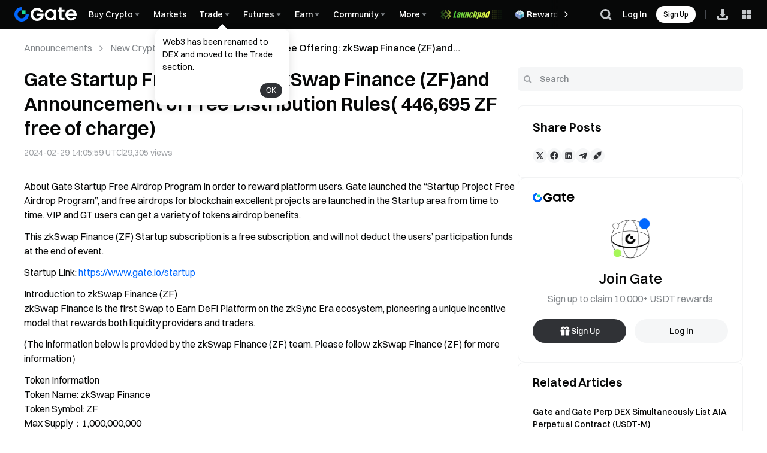

--- FILE ---
content_type: text/html
request_url: https://www.gate.com/cdn/fe/micro-fe/prod/registration_modal/index.html
body_size: 2390
content:
<!doctype html><html lang="en"><head><meta charset="UTF-8"><script defer="defer" src="/cdn/fe/micro-fe/prod/registration_modal/static/js/455.0340abf8.js"></script><script defer="defer" src="/cdn/fe/micro-fe/prod/registration_modal/static/js/583.cbb698a6.js"></script><script defer="defer" src="/cdn/fe/micro-fe/prod/registration_modal/static/js/104.f384f0be.js"></script><script defer="defer" src="/cdn/fe/micro-fe/prod/registration_modal/static/js/818.ffa83f34.js"></script><script defer="defer" src="/cdn/fe/micro-fe/prod/registration_modal/static/js/635.83ea8e50.js"></script><script defer="defer" src="/cdn/fe/micro-fe/prod/registration_modal/static/js/762.6a70ff3d.js"></script><script defer="defer" src="/cdn/fe/micro-fe/prod/registration_modal/static/js/996.e1578ec2.js"></script><script defer="defer" src="/cdn/fe/micro-fe/prod/registration_modal/static/js/42.b4bf078d.js"></script><script defer="defer" src="/cdn/fe/micro-fe/prod/registration_modal/static/js/362.bdfb8f55.js"></script><script defer="defer" src="/cdn/fe/micro-fe/prod/registration_modal/static/js/199.425b8afa.js"></script><script defer="defer" src="/cdn/fe/micro-fe/prod/registration_modal/static/js/615.5c084bb6.js"></script><script defer="defer" src="/cdn/fe/micro-fe/prod/registration_modal/static/js/main-43dd7041.1891681b.js"></script><script defer="defer" src="/cdn/fe/micro-fe/prod/registration_modal/static/js/main-f16aa68b.155710aa.js"></script><script defer="defer" src="/cdn/fe/micro-fe/prod/registration_modal/static/js/main-19522d92.f52105ea.js"></script><script defer="defer" src="/cdn/fe/micro-fe/prod/registration_modal/static/js/main-422f30dd.e8acd500.js"></script><script defer="defer" src="/cdn/fe/micro-fe/prod/registration_modal/static/js/main-31743c5a.fe33b4de.js"></script><script defer="defer" src="/cdn/fe/micro-fe/prod/registration_modal/static/js/main-2a754379.99a702cf.js"></script><script defer="defer" src="/cdn/fe/micro-fe/prod/registration_modal/static/js/main-84781932.3397a781.js"></script><script defer="defer" src="/cdn/fe/micro-fe/prod/registration_modal/static/js/main-7bd12dde.6f72d4f9.js"></script><script defer="defer" src="/cdn/fe/micro-fe/prod/registration_modal/static/js/main-ef7d455c.676867d5.js"></script><link href="/cdn/fe/micro-fe/prod/registration_modal/static/css/617.e787e46e.css" rel="stylesheet"><link href="/cdn/fe/micro-fe/prod/registration_modal/static/css/main-31743c5a.d62f6e51.css" rel="stylesheet"><link href="/cdn/fe/micro-fe/prod/registration_modal/static/css/main-84781932.a9d15658.css" rel="stylesheet">
                              <script>!function(e){var n="https://s.go-mpulse.net/boomerang/";if("False"=="True")e.BOOMR_config=e.BOOMR_config||{},e.BOOMR_config.PageParams=e.BOOMR_config.PageParams||{},e.BOOMR_config.PageParams.pci=!0,n="https://s2.go-mpulse.net/boomerang/";if(window.BOOMR_API_key="DUGS3-36YLV-57S9E-URCWE-VXKMM",function(){function e(){if(!o){var e=document.createElement("script");e.id="boomr-scr-as",e.src=window.BOOMR.url,e.async=!0,i.parentNode.appendChild(e),o=!0}}function t(e){o=!0;var n,t,a,r,d=document,O=window;if(window.BOOMR.snippetMethod=e?"if":"i",t=function(e,n){var t=d.createElement("script");t.id=n||"boomr-if-as",t.src=window.BOOMR.url,BOOMR_lstart=(new Date).getTime(),e=e||d.body,e.appendChild(t)},!window.addEventListener&&window.attachEvent&&navigator.userAgent.match(/MSIE [67]\./))return window.BOOMR.snippetMethod="s",void t(i.parentNode,"boomr-async");a=document.createElement("IFRAME"),a.src="about:blank",a.title="",a.role="presentation",a.loading="eager",r=(a.frameElement||a).style,r.width=0,r.height=0,r.border=0,r.display="none",i.parentNode.appendChild(a);try{O=a.contentWindow,d=O.document.open()}catch(_){n=document.domain,a.src="javascript:var d=document.open();d.domain='"+n+"';void(0);",O=a.contentWindow,d=O.document.open()}if(n)d._boomrl=function(){this.domain=n,t()},d.write("<bo"+"dy onload='document._boomrl();'>");else if(O._boomrl=function(){t()},O.addEventListener)O.addEventListener("load",O._boomrl,!1);else if(O.attachEvent)O.attachEvent("onload",O._boomrl);d.close()}function a(e){window.BOOMR_onload=e&&e.timeStamp||(new Date).getTime()}if(!window.BOOMR||!window.BOOMR.version&&!window.BOOMR.snippetExecuted){window.BOOMR=window.BOOMR||{},window.BOOMR.snippetStart=(new Date).getTime(),window.BOOMR.snippetExecuted=!0,window.BOOMR.snippetVersion=12,window.BOOMR.url=n+"DUGS3-36YLV-57S9E-URCWE-VXKMM";var i=document.currentScript||document.getElementsByTagName("script")[0],o=!1,r=document.createElement("link");if(r.relList&&"function"==typeof r.relList.supports&&r.relList.supports("preload")&&"as"in r)window.BOOMR.snippetMethod="p",r.href=window.BOOMR.url,r.rel="preload",r.as="script",r.addEventListener("load",e),r.addEventListener("error",function(){t(!0)}),setTimeout(function(){if(!o)t(!0)},3e3),BOOMR_lstart=(new Date).getTime(),i.parentNode.appendChild(r);else t(!1);if(window.addEventListener)window.addEventListener("load",a,!1);else if(window.attachEvent)window.attachEvent("onload",a)}}(),"".length>0)if(e&&"performance"in e&&e.performance&&"function"==typeof e.performance.setResourceTimingBufferSize)e.performance.setResourceTimingBufferSize();!function(){if(BOOMR=e.BOOMR||{},BOOMR.plugins=BOOMR.plugins||{},!BOOMR.plugins.AK){var n=""=="true"?1:0,t="",a="ck7y73axzcojc2lmnylq-f-a0fdbd8c8-clientnsv4-s.akamaihd.net",i="false"=="true"?2:1,o={"ak.v":"39","ak.cp":"1827526","ak.ai":parseInt("1216930",10),"ak.ol":"0","ak.cr":11,"ak.ipv":4,"ak.proto":"h2","ak.rid":"76871b28","ak.r":44268,"ak.a2":n,"ak.m":"b","ak.n":"ff","ak.bpcip":"18.191.143.0","ak.cport":35382,"ak.gh":"23.192.164.145","ak.quicv":"","ak.tlsv":"tls1.3","ak.0rtt":"","ak.0rtt.ed":"","ak.csrc":"-","ak.acc":"","ak.t":"1768713751","ak.ak":"hOBiQwZUYzCg5VSAfCLimQ==yHdmK7dGoJm6bio02H+H+5/rYquc2/bVDIJ9roWpamcjuhFz0wRwSHUjImygLW9ZKlUB76LOVmVjjA52lcbqmYeCKxRXsxCNYNfpZHwafgPt83oqqflE14oC+P+NFm25CWFPVguG4b7i9FSHObk5Y3bz2ASZUzM/j5+4C3zkj/68E3oSQsLxXOQsTJAfpd/906iC/PjpA5kPY/ybrT/c6J83sVXiCFg2CaKjxQGYlhVxhhY32rocNhnLMNVWERnR07T9lHrBT2r++qvNfC5D4exI4oUv+dykx8NQ3jKZHGDQEtbncUtRWShILuAkNY9zyQBBVauHto/lu+IycY/KGjh2G6VlZKvgZeoMRAPCHh3S5+68vbjPCkWGiH5a0HaoXHVvQhPmQdwXUTsqzkVE/TiAAg2d3zvFrzlkd2pQqB0=","ak.pv":"108","ak.dpoabenc":"","ak.tf":i};if(""!==t)o["ak.ruds"]=t;var r={i:!1,av:function(n){var t="http.initiator";if(n&&(!n[t]||"spa_hard"===n[t]))o["ak.feo"]=void 0!==e.aFeoApplied?1:0,BOOMR.addVar(o)},rv:function(){var e=["ak.bpcip","ak.cport","ak.cr","ak.csrc","ak.gh","ak.ipv","ak.m","ak.n","ak.ol","ak.proto","ak.quicv","ak.tlsv","ak.0rtt","ak.0rtt.ed","ak.r","ak.acc","ak.t","ak.tf"];BOOMR.removeVar(e)}};BOOMR.plugins.AK={akVars:o,akDNSPreFetchDomain:a,init:function(){if(!r.i){var e=BOOMR.subscribe;e("before_beacon",r.av,null,null),e("onbeacon",r.rv,null,null),r.i=!0}return this},is_complete:function(){return!0}}}}()}(window);</script></head><body><style>body,body .theme-color-v5{--gui-input-lg-fz:16px}</style><noscript>You need to enable JavaScript to run this app.</noscript><div id="gateio-registration_modal-root" class="gateio-registration_modal"></div><script>g_lang=window.g_lang||"en",lang_prefix=window.lang_prefix||""</script></body></html>

--- FILE ---
content_type: text/css
request_url: https://www.gate.com/cdn/fe/static/editormd/css/theme-1.5.0.css
body_size: 1605
content:
.fa-theme:before {
    content: "\f0c9";
}

.display-flex {
    display: flex;
    justify-content: center;
    align-items: center;
    flex-wrap: wrap;
}

.theme-popup-title {
    width: 100%;
    justify-content: space-between;
    border-bottom: 1px solid #ccc;
    padding: 10px 16px;
}

.theme-popup-title .text-h3 {
    margin: 0;
    color: #000000d9;
    font-weight: 500;
    font-size: 16px;
    line-height: 22px;
    word-wrap: break-word;
}

.theme-content {
    width: 400px;
    height: 300px;
    position: absolute;
    left: 50%;
    top: 50%;
    transform: translate(-50%, -50%);
    background: #fff;
    flex-direction: column;
    justify-content: space-between;
}

.theme-popup-title .close-popup {
    cursor: pointer;
}
.theme-popup-contorl{
    width: 100%;
    padding: 10px 16px;
    text-align: right;
    background: 0 0;
    border-top: 1px solid rgba(0,0,0,.06);
    border-radius: 0 0 2px 2px;
}

.theme-popup-contorl .theme-btn {
    line-height: 1.5715;
    position: relative;
    display: inline-block;
    font-weight: 400;
    white-space: nowrap;
    text-align: center;
    background-image: none;
    border: 1px solid transparent;
    box-shadow: 0 2px #00000004;
    cursor: pointer;
    transition: all .3s cubic-bezier(.645,.045,.355,1);
    -webkit-user-select: none;
    -moz-user-select: none;
    -ms-user-select: none;
    user-select: none;
    touch-action: manipulation;
    height: 32px;
    padding: 4px 15px;
    font-size: 14px;
    border-radius: 2px;
    color: #000000d9;
    border-color: #d9d9d9;
    background: #fff;
}
.theme-popup-contorl .theme-btn-primary {
    margin-left: 8px;
    color: #fff;
    border-color: #1890ff;
    background: #1890ff;
    text-shadow: 0 -1px 0 rgb(0 0 0 / 12%);
    box-shadow: 0 2px #0000000b;
}
.theme-popup {
    position: fixed;
    display: none;
    left: 0;
    top: 0;
    z-index: 100;
    width: 100vw;
    height: 100vh;
    background: rgba(0, 0, 0, 0.4);
}
.theme-content .preview-area-theme-select{
    margin-left: 16px;
    width: 200px;
    height: 38px;
}

/* ceshi */







.editormd-preview-theme-ceshi {
    max-width: 914px;
    color: #6f6f6f;
    padding: 0 1%;

}

.editormd-preview-theme-ceshi img {
    box-shadow: 5px 5px 5px #ccc;
    margin-top: 10px;
    margin-bottom: 40px;

    display: inline-block !important;


}

.classic-dark .editormd-preview-theme-ceshi img {
    box-shadow: none;
}


.editormd-preview-theme-ceshi p {
    letter-spacing: 1px !important;
    line-height: 1.7 !important;
    min-height: 1em !important;
    box-sizing: border-box !important;
    word-wrap: break-word !important;
    /*text-indent:30px;*/
    text-align: left;
    padding: 0 1.5rem;
    margin: 20px 0 !important;
    /* font-weight: bold !important; */
    color: #000;
    font-size: 14px;
}

.editormd-preview-theme-ceshi p span {
    /* width: 100%; */


    /* display: inline-block; */
    text-align: left;
}

.editormd-preview-theme-ceshi blockquote {
    /* border-left: 6px solid #3caf9c; */
    background-color: #f6f6f6;
    padding: 3px 5px !important;
    border-radius: 10px;
    margin: 0 27px;
}

.editormd-preview-theme-ceshi blockquote p {
    color: #1c1c1c;
    margin: 0px;
}

.editormd-preview-theme-ceshi strong {
    font-weight: bolder;
    display: inline;
}

.editormd-preview-theme-ceshi p strong span {
    width: unset;
    display: inline;
    text-align: unset;
}

.editormd-preview-theme-ceshi body {
    font-size: 14px;
}

.editormd-preview-theme-ceshi pre {
    background-color: #f8f8f8;
    border-radius: 3px;
    word-wrap: break-word;
    padding: 12px 13px;
    font-size: 13px;
    color: #898989;
}

.editormd-preview-theme-ceshi h1,
.editormd-preview-theme-ceshi h2,
.editormd-preview-theme-ceshi h3,
.editormd-preview-theme-ceshi h4,
.editormd-preview-theme-ceshi h5,
.editormd-preview-theme-ceshi h6 {
    word-break: break-all !important;
    margin: 35px 0 20px 0;
    line-height: 1.2;
    text-align: left;
    font-weight: bold;
    padding-left: 15px;
    margin-right: 10px;
    margin-left: 10px;
    color: #2c3e50;
}

.editormd-preview-theme-ceshi .h1 {
    padding-bottom: 10px;
    text-align: center;
    border-bottom: 3px solid #3caf9c;
    font-size: 20px !important;
}

.editormd-preview-theme-ceshi h2 {
    border-left: 4px solid #3caf9c;
    font-size: 18px;
}

.editormd-preview-theme-ceshi h3 {
    /* border-left: 4px solid #3caf9c; */

    font-size: 16px;
    position: relative;
}

.editormd-preview-theme-ceshi h3::before {
    display: inline-block;
    content: '';
    width: 1rem;
    border-width: 9px 9px 9px 9px;
    border-style: solid;
    border-color: transparent transparent transparent #3caf9c;
    top: 0rem;
    left: 0rem;
    position: absolute;

}

.editormd-preview-theme-ceshi h4 {
    font-size: 14px !important;
    /* text-align: center; */
}

.editormd-preview-theme-ceshi h5 {
    font-size: 12px;
    color: rgba(111, 112, 115, 0.7) !important;
}

.editormd-preview-theme-ceshi h6 {
    margin: 0 0 20px 0 !important;
}

.editormd-preview-theme-ceshi h6 img {
    width: 60%;
    margin-top: 10px;
}





.editormd-preview-theme-ceshi a {
    color: #4183C4 !important;
    line-height: 16px;
    text-decoration: none !important;
    display: inline-block !important;
}

.editormd-preview-theme-ceshi ul,
.editormd-preview-theme-ceshi ol {
    margin: 0;
    font-size: 14px;
    padding-left: 43px !important;
}

.editormd-preview-theme-ceshi li {
    margin-left: 0;
    padding-left: 0;
    line-height: 2;
    padding: 5px 0;
}

.editormd-preview-theme-ceshi li p {
    text-indent: 0;
}

.editormd-preview-theme-ceshi hr {
    height: .1rem;
    padding: 0;
    margin: 16px 5%;
    background-color: #3caf9c;
    border: 0 none;
    overflow: hidden;
    box-sizing: content-box;
    border-bottom: 1px solid #ddd;
}

.editormd-preview-theme-ceshi pre {
    background: #f2f2f2 !important;
    padding: 12px 13px;
}

.editormd-preview-theme-ceshi code {
    color: #a71d5d;
}
.editormd-preview-container code, .editormd-html-preview code{
    border: none;
    background: yellow;
}


@media only screen and (max-width:996px) {
    .editormd-preview-theme-ceshi blockquote {
        margin: 0 !important;
    }

    .editormd-preview-theme-ceshi p {
        padding: 0 !important;
    }


    .editormd-preview-theme-ceshi h2 {

        font-size: 16px !important;
    }



    .editormd-preview-theme-ceshi h3 {

        font-size: 14px !important;
    }




    .article-container .editormd-preview-theme-ceshi img {


        width: 300px !important;
        margin: 10px 4% !important;
        height: 100% !important;

    }




}

--- FILE ---
content_type: application/javascript
request_url: https://www.gate.com/cdn/fe/_next/static/chunks/vendor-b1b7b175-c925e7b93326f8f2.js
body_size: 8952
content:
"use strict";(self.webpackChunk_N_E=self.webpackChunk_N_E||[]).push([[5070],{86193:function(e,t,i){let n;i.d(t,{ZP:function(){return d}});var o=i(37667);"undefined"!=typeof window?n=window:"undefined"!=typeof self?n=self:n=i.g;let r=null,l=null,s=n.clearTimeout,a=n.setTimeout,c=n.cancelAnimationFrame||n.mozCancelAnimationFrame||n.webkitCancelAnimationFrame,h=n.requestAnimationFrame||n.mozRequestAnimationFrame||n.webkitRequestAnimationFrame;null==c||null==h?(r=s,l=function(e){return a(e,20)}):(r=function([e,t]){c(e),s(t)},l=function(e){let t=h(function(){s(i),e()}),i=a(function(){c(t),e()},20);return[t,i]});class d extends o.Component{constructor(...e){super(...e),this.state={height:this.props.defaultHeight||0,width:this.props.defaultWidth||0},this._autoSizer=null,this._detectElementResize=null,this._didLogDeprecationWarning=!1,this._parentNode=null,this._resizeObserver=null,this._timeoutId=null,this._onResize=()=>{this._timeoutId=null;let{disableHeight:e,disableWidth:t,onResize:i}=this.props;if(this._parentNode){let n=window.getComputedStyle(this._parentNode)||{},o=parseFloat(n.paddingLeft||"0"),r=parseFloat(n.paddingRight||"0"),l=parseFloat(n.paddingTop||"0"),s=parseFloat(n.paddingBottom||"0"),a=this._parentNode.getBoundingClientRect(),c=a.height-l-s,h=a.width-o-r;if(!e&&this.state.height!==c||!t&&this.state.width!==h){this.setState({height:c,width:h});let e=()=>{this._didLogDeprecationWarning||(this._didLogDeprecationWarning=!0,console.warn("scaledWidth and scaledHeight parameters have been deprecated; use width and height instead"))};"function"==typeof i&&i({height:c,width:h,get scaledHeight(){return e(),c},get scaledWidth(){return e(),h}})}}},this._setRef=e=>{this._autoSizer=e}}componentDidMount(){let{nonce:e}=this.props,t=this._autoSizer?this._autoSizer.parentNode:null;if(null!=t&&t.ownerDocument&&t.ownerDocument.defaultView&&t instanceof t.ownerDocument.defaultView.HTMLElement){this._parentNode=t;let i=t.ownerDocument.defaultView.ResizeObserver;null!=i?(this._resizeObserver=new i(()=>{this._timeoutId=setTimeout(this._onResize,0)}),this._resizeObserver.observe(t)):(this._detectElementResize=function(e){let t,i,o,s,a,c,h;let d="undefined"!=typeof document&&document.attachEvent;if(!d){c=function(e){let t=e.__resizeTriggers__,i=t.firstElementChild,n=t.lastElementChild,o=i.firstElementChild;n.scrollLeft=n.scrollWidth,n.scrollTop=n.scrollHeight,o.style.width=i.offsetWidth+1+"px",o.style.height=i.offsetHeight+1+"px",i.scrollLeft=i.scrollWidth,i.scrollTop=i.scrollHeight},a=function(e){return e.offsetWidth!==e.__resizeLast__.width||e.offsetHeight!==e.__resizeLast__.height},h=function(e){if(e.target.className&&"function"==typeof e.target.className.indexOf&&0>e.target.className.indexOf("contract-trigger")&&0>e.target.className.indexOf("expand-trigger"))return;let t=this;c(this),this.__resizeRAF__&&r(this.__resizeRAF__),this.__resizeRAF__=l(function(){a(t)&&(t.__resizeLast__.width=t.offsetWidth,t.__resizeLast__.height=t.offsetHeight,t.__resizeListeners__.forEach(function(i){i.call(t,e)}))})};let e=!1,n="";o="animationstart";let d="Webkit Moz O ms".split(" "),u="webkitAnimationStart animationstart oAnimationStart MSAnimationStart".split(" ");{let t=document.createElement("fakeelement");if(void 0!==t.style.animationName&&(e=!0),!1===e){for(let i=0;i<d.length;i++)if(void 0!==t.style[d[i]+"AnimationName"]){n="-"+(0,d[i]).toLowerCase()+"-",o=u[i],e=!0;break}}}t="@"+n+"keyframes "+(i="resizeanim")+" { from { opacity: 0; } to { opacity: 0; } } ",s=n+"animation: 1ms "+i+"; "}let u=function(i){if(!i.getElementById("detectElementResize")){let n=(t||"")+".resize-triggers { "+(s||"")+'visibility: hidden; opacity: 0; } .resize-triggers, .resize-triggers > div, .contract-trigger:before { content: " "; display: block; position: absolute; top: 0; left: 0; height: 100%; width: 100%; overflow: hidden; z-index: -1; } .resize-triggers > div { background: #eee; overflow: auto; } .contract-trigger:before { width: 200%; height: 200%; }',o=i.head||i.getElementsByTagName("head")[0],r=i.createElement("style");r.id="detectElementResize",r.type="text/css",null!=e&&r.setAttribute("nonce",e),r.styleSheet?r.styleSheet.cssText=n:r.appendChild(i.createTextNode(n)),o.appendChild(r)}};return{addResizeListener:function(e,t){if(d)e.attachEvent("onresize",t);else{if(!e.__resizeTriggers__){let t=e.ownerDocument,r=n.getComputedStyle(e);r&&"static"===r.position&&(e.style.position="relative"),u(t),e.__resizeLast__={},e.__resizeListeners__=[],(e.__resizeTriggers__=t.createElement("div")).className="resize-triggers";let l=t.createElement("div");l.className="expand-trigger",l.appendChild(t.createElement("div"));let s=t.createElement("div");s.className="contract-trigger",e.__resizeTriggers__.appendChild(l),e.__resizeTriggers__.appendChild(s),e.appendChild(e.__resizeTriggers__),c(e),e.addEventListener("scroll",h,!0),o&&(e.__resizeTriggers__.__animationListener__=function(t){t.animationName===i&&c(e)},e.__resizeTriggers__.addEventListener(o,e.__resizeTriggers__.__animationListener__))}e.__resizeListeners__.push(t)}},removeResizeListener:function(e,t){if(d)e.detachEvent("onresize",t);else if(e.__resizeListeners__.splice(e.__resizeListeners__.indexOf(t),1),!e.__resizeListeners__.length){e.removeEventListener("scroll",h,!0),e.__resizeTriggers__.__animationListener__&&(e.__resizeTriggers__.removeEventListener(o,e.__resizeTriggers__.__animationListener__),e.__resizeTriggers__.__animationListener__=null);try{e.__resizeTriggers__=!e.removeChild(e.__resizeTriggers__)}catch(e){}}}}}(e),this._detectElementResize.addResizeListener(t,this._onResize)),this._onResize()}}componentWillUnmount(){this._parentNode&&(this._detectElementResize&&this._detectElementResize.removeResizeListener(this._parentNode,this._onResize),null!==this._timeoutId&&clearTimeout(this._timeoutId),this._resizeObserver&&this._resizeObserver.disconnect())}render(){let{children:e,defaultHeight:t,defaultWidth:i,disableHeight:n=!1,disableWidth:r=!1,doNotBailOutOnEmptyChildren:l=!1,nonce:s,onResize:a,style:c={},tagName:h="div",...d}=this.props,{height:u,width:_}=this.state,p={overflow:"visible"},f={},g=!1;return n||(0===u&&(g=!0),p.height=0,f.height=u,f.scaledHeight=u),r||(0===_&&(g=!0),p.width=0,f.width=_,f.scaledWidth=_),l&&(g=!1),(0,o.createElement)(h,{ref:this._setRef,style:{...p,...c},...d},!g&&e(f))}}},50692:function(e,t,i){var n,o,r=i(86101),l=i(42208),s=i(58793),a=i(2917),c=i(16049),h=i(57518),d=i(18260),u=i(37667),_=i(93534);function p(e,t){var i=Object.keys(e);if(Object.getOwnPropertySymbols){var n=Object.getOwnPropertySymbols(e);t&&(n=n.filter(function(t){return Object.getOwnPropertyDescriptor(e,t).enumerable})),i.push.apply(i,n)}return i}i(69639);var f=(o=n=function(e){function t(){(0,r.Z)(this,t);for(var e,i,n=arguments.length,o=Array(n),l=0;l<n;l++)o[l]=arguments[l];return i=(0,s.Z)(this,(e=(0,a.Z)(t)).call.apply(e,[this].concat(o))),(0,d.Z)((0,c.Z)(i),"state",{scrollToColumn:0,scrollToRow:0,instanceProps:{prevScrollToColumn:0,prevScrollToRow:0}}),(0,d.Z)((0,c.Z)(i),"_columnStartIndex",0),(0,d.Z)((0,c.Z)(i),"_columnStopIndex",0),(0,d.Z)((0,c.Z)(i),"_rowStartIndex",0),(0,d.Z)((0,c.Z)(i),"_rowStopIndex",0),(0,d.Z)((0,c.Z)(i),"_onKeyDown",function(e){var t=i.props,n=t.columnCount,o=t.disabled,r=t.mode,l=t.rowCount;if(!o){var s=i._getScrollState(),a=s.scrollToColumn,c=s.scrollToRow,h=i._getScrollState(),d=h.scrollToColumn,u=h.scrollToRow;switch(e.key){case"ArrowDown":u="cells"===r?Math.min(u+1,l-1):Math.min(i._rowStopIndex+1,l-1);break;case"ArrowLeft":d="cells"===r?Math.max(d-1,0):Math.max(i._columnStartIndex-1,0);break;case"ArrowRight":d="cells"===r?Math.min(d+1,n-1):Math.min(i._columnStopIndex+1,n-1);break;case"ArrowUp":u="cells"===r?Math.max(u-1,0):Math.max(i._rowStartIndex-1,0)}(d!==a||u!==c)&&(e.preventDefault(),i._updateScrollState({scrollToColumn:d,scrollToRow:u}))}}),(0,d.Z)((0,c.Z)(i),"_onSectionRendered",function(e){var t=e.columnStartIndex,n=e.columnStopIndex,o=e.rowStartIndex,r=e.rowStopIndex;i._columnStartIndex=t,i._columnStopIndex=n,i._rowStartIndex=o,i._rowStopIndex=r}),i}return(0,h.Z)(t,e),(0,l.Z)(t,[{key:"setScrollIndexes",value:function(e){var t=e.scrollToColumn,i=e.scrollToRow;this.setState({scrollToRow:i,scrollToColumn:t})}},{key:"render",value:function(){var e=this.props,t=e.className,i=e.children,n=this._getScrollState(),o=n.scrollToColumn,r=n.scrollToRow;return u.createElement("div",{className:t,onKeyDown:this._onKeyDown},i({onSectionRendered:this._onSectionRendered,scrollToColumn:o,scrollToRow:r}))}},{key:"_getScrollState",value:function(){return this.props.isControlled?this.props:this.state}},{key:"_updateScrollState",value:function(e){var t=e.scrollToColumn,i=e.scrollToRow,n=this.props,o=n.isControlled,r=n.onScrollToChange;"function"==typeof r&&r({scrollToColumn:t,scrollToRow:i}),o||this.setState({scrollToColumn:t,scrollToRow:i})}}],[{key:"getDerivedStateFromProps",value:function(e,t){return e.isControlled?{}:e.scrollToColumn!==t.instanceProps.prevScrollToColumn||e.scrollToRow!==t.instanceProps.prevScrollToRow?function(e){for(var t=1;t<arguments.length;t++){var i=null!=arguments[t]?arguments[t]:{};t%2?p(i,!0).forEach(function(t){(0,d.Z)(e,t,i[t])}):Object.getOwnPropertyDescriptors?Object.defineProperties(e,Object.getOwnPropertyDescriptors(i)):p(i).forEach(function(t){Object.defineProperty(e,t,Object.getOwnPropertyDescriptor(i,t))})}return e}({},t,{scrollToColumn:e.scrollToColumn,scrollToRow:e.scrollToRow,instanceProps:{prevScrollToColumn:e.scrollToColumn,prevScrollToRow:e.scrollToRow}}):{}}}]),t}(u.PureComponent),(0,d.Z)(n,"propTypes",null),o);(0,d.Z)(f,"defaultProps",{disabled:!1,isControlled:!1,mode:"edges",scrollToColumn:0,scrollToRow:0}),(0,_.O)(f)},92406:function(e,t,i){i.d(t,{q:function(){return f}});var n,o,r=i(86101),l=i(42208),s=i(58793),a=i(2917),c=i(16049),h=i(57518),d=i(18260),u=i(37667),_=i(20469);function p(e,t){var i=Object.keys(e);if(Object.getOwnPropertySymbols){var n=Object.getOwnPropertySymbols(e);t&&(n=n.filter(function(t){return Object.getOwnPropertyDescriptor(e,t).enumerable})),i.push.apply(i,n)}return i}var f=(o=n=function(e){function t(){(0,r.Z)(this,t);for(var e,i,n=arguments.length,o=Array(n),l=0;l<n;l++)o[l]=arguments[l];return i=(0,s.Z)(this,(e=(0,a.Z)(t)).call.apply(e,[this].concat(o))),(0,d.Z)((0,c.Z)(i),"state",{height:i.props.defaultHeight||0,width:i.props.defaultWidth||0}),(0,d.Z)((0,c.Z)(i),"_parentNode",void 0),(0,d.Z)((0,c.Z)(i),"_autoSizer",void 0),(0,d.Z)((0,c.Z)(i),"_window",void 0),(0,d.Z)((0,c.Z)(i),"_detectElementResize",void 0),(0,d.Z)((0,c.Z)(i),"_onResize",function(){var e=i.props,t=e.disableHeight,n=e.disableWidth,o=e.onResize;if(i._parentNode){var r=i._parentNode.offsetHeight||0,l=i._parentNode.offsetWidth||0,s=(i._window||window).getComputedStyle(i._parentNode)||{},a=parseInt(s.paddingLeft,10)||0,c=parseInt(s.paddingRight,10)||0,h=parseInt(s.paddingTop,10)||0,d=parseInt(s.paddingBottom,10)||0,u=r-h-d,_=l-a-c;(t||i.state.height===u)&&(n||i.state.width===_)||(i.setState({height:r-h-d,width:l-a-c}),o({height:r,width:l}))}}),(0,d.Z)((0,c.Z)(i),"_setRef",function(e){i._autoSizer=e}),i}return(0,h.Z)(t,e),(0,l.Z)(t,[{key:"componentDidMount",value:function(){var e=this.props.nonce;this._autoSizer&&this._autoSizer.parentNode&&this._autoSizer.parentNode.ownerDocument&&this._autoSizer.parentNode.ownerDocument.defaultView&&this._autoSizer.parentNode instanceof this._autoSizer.parentNode.ownerDocument.defaultView.HTMLElement&&(this._parentNode=this._autoSizer.parentNode,this._window=this._autoSizer.parentNode.ownerDocument.defaultView,this._detectElementResize=(0,_.Z)(e,this._window),this._detectElementResize.addResizeListener(this._parentNode,this._onResize),this._onResize())}},{key:"componentWillUnmount",value:function(){this._detectElementResize&&this._parentNode&&this._detectElementResize.removeResizeListener(this._parentNode,this._onResize)}},{key:"render",value:function(){var e=this.props,t=e.children,i=e.className,n=e.disableHeight,o=e.disableWidth,r=e.style,l=this.state,s=l.height,a=l.width,c={overflow:"visible"},h={};return n||(c.height=0,h.height=s),o||(c.width=0,h.width=a),u.createElement("div",{className:i,ref:this._setRef,style:function(e){for(var t=1;t<arguments.length;t++){var i=null!=arguments[t]?arguments[t]:{};t%2?p(i,!0).forEach(function(t){(0,d.Z)(e,t,i[t])}):Object.getOwnPropertyDescriptors?Object.defineProperties(e,Object.getOwnPropertyDescriptors(i)):p(i).forEach(function(t){Object.defineProperty(e,t,Object.getOwnPropertyDescriptor(i,t))})}return e}({},c,{},r)},t(h))}}]),t}(u.Component),(0,d.Z)(n,"propTypes",null),o);(0,d.Z)(f,"defaultProps",{onResize:function(){},disableHeight:!1,disableWidth:!1,style:{}})},78241:function(e,t,i){var n,o,r=i(86101),l=i(42208),s=i(58793),a=i(2917),c=i(16049),h=i(57518),d=i(18260),u=i(37667),_=i(19481),p=(o=n=function(e){function t(){(0,r.Z)(this,t);for(var e,i,n=arguments.length,o=Array(n),l=0;l<n;l++)o[l]=arguments[l];return i=(0,s.Z)(this,(e=(0,a.Z)(t)).call.apply(e,[this].concat(o))),(0,d.Z)((0,c.Z)(i),"_child",void 0),(0,d.Z)((0,c.Z)(i),"_measure",function(){var e=i.props,t=e.cache,n=e.columnIndex,o=void 0===n?0:n,r=e.parent,l=e.rowIndex,s=void 0===l?i.props.index||0:l,a=i._getCellMeasurements(),c=a.height,h=a.width;(c!==t.getHeight(s,o)||h!==t.getWidth(s,o))&&(t.set(s,o,h,c),r&&"function"==typeof r.recomputeGridSize&&r.recomputeGridSize({columnIndex:o,rowIndex:s}))}),(0,d.Z)((0,c.Z)(i),"_registerChild",function(e){!e||e instanceof Element||console.warn("CellMeasurer registerChild expects to be passed Element or null"),i._child=e,e&&i._maybeMeasureCell()}),i}return(0,h.Z)(t,e),(0,l.Z)(t,[{key:"componentDidMount",value:function(){this._maybeMeasureCell()}},{key:"componentDidUpdate",value:function(){this._maybeMeasureCell()}},{key:"render",value:function(){var e=this.props.children;return"function"==typeof e?e({measure:this._measure,registerChild:this._registerChild}):e}},{key:"_getCellMeasurements",value:function(){var e=this.props.cache,t=this._child||(0,_.findDOMNode)(this);if(!t||!t.ownerDocument||!t.ownerDocument.defaultView||!(t instanceof t.ownerDocument.defaultView.HTMLElement))return{height:0,width:0};var i=t.style.width,n=t.style.height;e.hasFixedWidth()||(t.style.width="auto"),e.hasFixedHeight()||(t.style.height="auto");var o=Math.ceil(t.offsetHeight),r=Math.ceil(t.offsetWidth);return i&&(t.style.width=i),n&&(t.style.height=n),{height:o,width:r}}},{key:"_maybeMeasureCell",value:function(){var e=this.props,t=e.cache,i=e.columnIndex,n=void 0===i?0:i,o=e.parent,r=e.rowIndex,l=void 0===r?this.props.index||0:r;if(!t.has(l,n)){var s=this._getCellMeasurements(),a=s.height,c=s.width;t.set(l,n,c,a),o&&"function"==typeof o.invalidateCellSizeAfterRender&&o.invalidateCellSizeAfterRender({columnIndex:n,rowIndex:l})}}}]),t}(u.PureComponent),(0,d.Z)(n,"propTypes",null),o);(0,d.Z)(p,"__internalCellMeasurerFlag",!1)},78259:function(e,t,i){var n=i(16076),o=i(86101),r=i(42208),l=i(58793),s=i(2917),a=i(16049),c=i(57518),h=i(18260),d=i(37667),u=i(14517),_=i(93534),p=i(12760),f=i(57540);function g(e,t){var i=Object.keys(e);if(Object.getOwnPropertySymbols){var n=Object.getOwnPropertySymbols(e);t&&(n=n.filter(function(t){return Object.getOwnPropertyDescriptor(e,t).enumerable})),i.push.apply(i,n)}return i}var m={OBSERVED:"observed",REQUESTED:"requested"},v=function(e){function t(){(0,o.Z)(this,t);for(var e,i,n=arguments.length,r=Array(n),c=0;c<n;c++)r[c]=arguments[c];return i=(0,l.Z)(this,(e=(0,s.Z)(t)).call.apply(e,[this].concat(r))),(0,h.Z)((0,a.Z)(i),"state",{isScrolling:!1,scrollLeft:0,scrollTop:0}),(0,h.Z)((0,a.Z)(i),"_calculateSizeAndPositionDataOnNextUpdate",!1),(0,h.Z)((0,a.Z)(i),"_onSectionRenderedMemoizer",(0,p.Z)()),(0,h.Z)((0,a.Z)(i),"_onScrollMemoizer",(0,p.Z)(!1)),(0,h.Z)((0,a.Z)(i),"_invokeOnSectionRenderedHelper",function(){var e=i.props,t=e.cellLayoutManager,n=e.onSectionRendered;i._onSectionRenderedMemoizer({callback:n,indices:{indices:t.getLastRenderedIndices()}})}),(0,h.Z)((0,a.Z)(i),"_setScrollingContainerRef",function(e){i._scrollingContainer=e}),(0,h.Z)((0,a.Z)(i),"_updateScrollPositionForScrollToCell",function(){var e=i.props,t=e.cellLayoutManager,n=e.height,o=e.scrollToAlignment,r=e.scrollToCell,l=e.width,s=i.state,a=s.scrollLeft,c=s.scrollTop;if(r>=0){var h=t.getScrollPositionForCell({align:o,cellIndex:r,height:n,scrollLeft:a,scrollTop:c,width:l});(h.scrollLeft!==a||h.scrollTop!==c)&&i._setScrollPosition(h)}}),(0,h.Z)((0,a.Z)(i),"_onScroll",function(e){if(e.target===i._scrollingContainer){i._enablePointerEventsAfterDelay();var t=i.props,n=t.cellLayoutManager,o=t.height,r=t.isScrollingChange,l=t.width,s=i._scrollbarSize,a=n.getTotalSize(),c=a.height,h=a.width,d=Math.max(0,Math.min(h-l+s,e.target.scrollLeft)),u=Math.max(0,Math.min(c-o+s,e.target.scrollTop));if(i.state.scrollLeft!==d||i.state.scrollTop!==u){var _=e.cancelable?m.OBSERVED:m.REQUESTED;i.state.isScrolling||r(!0),i.setState({isScrolling:!0,scrollLeft:d,scrollPositionChangeReason:_,scrollTop:u})}i._invokeOnScrollMemoizer({scrollLeft:d,scrollTop:u,totalWidth:h,totalHeight:c})}}),i._scrollbarSize=(0,f.Z)(),void 0===i._scrollbarSize?(i._scrollbarSizeMeasured=!1,i._scrollbarSize=0):i._scrollbarSizeMeasured=!0,i}return(0,c.Z)(t,e),(0,r.Z)(t,[{key:"recomputeCellSizesAndPositions",value:function(){this._calculateSizeAndPositionDataOnNextUpdate=!0,this.forceUpdate()}},{key:"componentDidMount",value:function(){var e=this.props,t=e.cellLayoutManager,i=e.scrollLeft,n=e.scrollToCell,o=e.scrollTop;this._scrollbarSizeMeasured||(this._scrollbarSize=(0,f.Z)(),this._scrollbarSizeMeasured=!0,this.setState({})),n>=0?this._updateScrollPositionForScrollToCell():(i>=0||o>=0)&&this._setScrollPosition({scrollLeft:i,scrollTop:o}),this._invokeOnSectionRenderedHelper();var r=t.getTotalSize(),l=r.height,s=r.width;this._invokeOnScrollMemoizer({scrollLeft:i||0,scrollTop:o||0,totalHeight:l,totalWidth:s})}},{key:"componentDidUpdate",value:function(e,t){var i=this.props,n=i.height,o=i.scrollToAlignment,r=i.scrollToCell,l=i.width,s=this.state,a=s.scrollLeft,c=s.scrollPositionChangeReason,h=s.scrollTop;c===m.REQUESTED&&(a>=0&&a!==t.scrollLeft&&a!==this._scrollingContainer.scrollLeft&&(this._scrollingContainer.scrollLeft=a),h>=0&&h!==t.scrollTop&&h!==this._scrollingContainer.scrollTop&&(this._scrollingContainer.scrollTop=h)),(n!==e.height||o!==e.scrollToAlignment||r!==e.scrollToCell||l!==e.width)&&this._updateScrollPositionForScrollToCell(),this._invokeOnSectionRenderedHelper()}},{key:"componentWillUnmount",value:function(){this._disablePointerEventsTimeoutId&&clearTimeout(this._disablePointerEventsTimeoutId)}},{key:"render",value:function(){var e=this.props,t=e.autoHeight,i=e.cellCount,n=e.cellLayoutManager,o=e.className,r=e.height,l=e.horizontalOverscanSize,s=e.id,a=e.noContentRenderer,c=e.style,_=e.verticalOverscanSize,p=e.width,f=this.state,m=f.isScrolling,v=f.scrollLeft,S=f.scrollTop;(this._lastRenderedCellCount!==i||this._lastRenderedCellLayoutManager!==n||this._calculateSizeAndPositionDataOnNextUpdate)&&(this._lastRenderedCellCount=i,this._lastRenderedCellLayoutManager=n,this._calculateSizeAndPositionDataOnNextUpdate=!1,n.calculateSizeAndPositionData());var w=n.getTotalSize(),y=w.height,z=w.width,C=Math.max(0,v-l),T=Math.max(0,S-_),b=Math.min(z,v+p+l),R=Math.min(y,S+r+_),Z=r>0&&p>0?n.cellRenderers({height:R-T,isScrolling:m,width:b-C,x:C,y:T}):[],x={boxSizing:"border-box",direction:"ltr",height:t?"auto":r,position:"relative",WebkitOverflowScrolling:"touch",width:p,willChange:"transform"},M=y>r?this._scrollbarSize:0,E=z>p?this._scrollbarSize:0;return x.overflowX=z+M<=p?"hidden":"auto",x.overflowY=y+E<=r?"hidden":"auto",d.createElement("div",{ref:this._setScrollingContainerRef,"aria-label":this.props["aria-label"],className:(0,u.Z)("ReactVirtualized__Collection",o),id:s,onScroll:this._onScroll,role:"grid",style:function(e){for(var t=1;t<arguments.length;t++){var i=null!=arguments[t]?arguments[t]:{};t%2?g(i,!0).forEach(function(t){(0,h.Z)(e,t,i[t])}):Object.getOwnPropertyDescriptors?Object.defineProperties(e,Object.getOwnPropertyDescriptors(i)):g(i).forEach(function(t){Object.defineProperty(e,t,Object.getOwnPropertyDescriptor(i,t))})}return e}({},x,{},c),tabIndex:0},i>0&&d.createElement("div",{className:"ReactVirtualized__Collection__innerScrollContainer",style:{height:y,maxHeight:y,maxWidth:z,overflow:"hidden",pointerEvents:m?"none":"",width:z}},Z),0===i&&a())}},{key:"_enablePointerEventsAfterDelay",value:function(){var e=this;this._disablePointerEventsTimeoutId&&clearTimeout(this._disablePointerEventsTimeoutId),this._disablePointerEventsTimeoutId=setTimeout(function(){(0,e.props.isScrollingChange)(!1),e._disablePointerEventsTimeoutId=null,e.setState({isScrolling:!1})},150)}},{key:"_invokeOnScrollMemoizer",value:function(e){var t=this,i=e.scrollLeft,n=e.scrollTop,o=e.totalHeight,r=e.totalWidth;this._onScrollMemoizer({callback:function(e){var i=e.scrollLeft,n=e.scrollTop,l=t.props,s=l.height;(0,l.onScroll)({clientHeight:s,clientWidth:l.width,scrollHeight:o,scrollLeft:i,scrollTop:n,scrollWidth:r})},indices:{scrollLeft:i,scrollTop:n}})}},{key:"_setScrollPosition",value:function(e){var t=e.scrollLeft,i=e.scrollTop,n={scrollPositionChangeReason:m.REQUESTED};t>=0&&(n.scrollLeft=t),i>=0&&(n.scrollTop=i),(t>=0&&t!==this.state.scrollLeft||i>=0&&i!==this.state.scrollTop)&&this.setState(n)}}],[{key:"getDerivedStateFromProps",value:function(e,t){return 0===e.cellCount&&(0!==t.scrollLeft||0!==t.scrollTop)?{scrollLeft:0,scrollTop:0,scrollPositionChangeReason:m.REQUESTED}:e.scrollLeft!==t.scrollLeft||e.scrollTop!==t.scrollTop?{scrollLeft:null!=e.scrollLeft?e.scrollLeft:t.scrollLeft,scrollTop:null!=e.scrollTop?e.scrollTop:t.scrollTop,scrollPositionChangeReason:m.REQUESTED}:null}}]),t}(d.PureComponent);(0,h.Z)(v,"defaultProps",{"aria-label":"grid",horizontalOverscanSize:0,noContentRenderer:function(){return null},onScroll:function(){return null},onSectionRendered:function(){return null},scrollToAlignment:"auto",scrollToCell:-1,style:{},verticalOverscanSize:0}),v.propTypes={},(0,_.O)(v);var S=function(){function e(t){var i=t.height,n=t.width,r=t.x,l=t.y;(0,o.Z)(this,e),this.height=i,this.width=n,this.x=r,this.y=l,this._indexMap={},this._indices=[]}return(0,r.Z)(e,[{key:"addCellIndex",value:function(e){var t=e.index;this._indexMap[t]||(this._indexMap[t]=!0,this._indices.push(t))}},{key:"getCellIndices",value:function(){return this._indices}},{key:"toString",value:function(){return"".concat(this.x,",").concat(this.y," ").concat(this.width,"x").concat(this.height)}}]),e}(),w=function(){function e(){var t=arguments.length>0&&void 0!==arguments[0]?arguments[0]:100;(0,o.Z)(this,e),this._sectionSize=t,this._cellMetadata=[],this._sections={}}return(0,r.Z)(e,[{key:"getCellIndices",value:function(e){var t=e.height,i=e.width,n=e.x,o=e.y,r={};return this.getSections({height:t,width:i,x:n,y:o}).forEach(function(e){return e.getCellIndices().forEach(function(e){r[e]=e})}),Object.keys(r).map(function(e){return r[e]})}},{key:"getCellMetadata",value:function(e){var t=e.index;return this._cellMetadata[t]}},{key:"getSections",value:function(e){for(var t=e.height,i=e.width,n=e.x,o=e.y,r=Math.floor(n/this._sectionSize),l=Math.floor((n+i-1)/this._sectionSize),s=Math.floor(o/this._sectionSize),a=Math.floor((o+t-1)/this._sectionSize),c=[],h=r;h<=l;h++)for(var d=s;d<=a;d++){var u="".concat(h,".").concat(d);this._sections[u]||(this._sections[u]=new S({height:this._sectionSize,width:this._sectionSize,x:h*this._sectionSize,y:d*this._sectionSize})),c.push(this._sections[u])}return c}},{key:"getTotalSectionCount",value:function(){return Object.keys(this._sections).length}},{key:"toString",value:function(){var e=this;return Object.keys(this._sections).map(function(t){return e._sections[t].toString()})}},{key:"registerCell",value:function(e){var t=e.cellMetadatum,i=e.index;this._cellMetadata[i]=t,this.getSections(t).forEach(function(e){return e.addCellIndex({index:i})})}}]),e}(),y=i(68613),z=function(e){function t(e,i){var n;return(0,o.Z)(this,t),(n=(0,l.Z)(this,(0,s.Z)(t).call(this,e,i)))._cellMetadata=[],n._lastRenderedCellIndices=[],n._cellCache=[],n._isScrollingChange=n._isScrollingChange.bind((0,a.Z)(n)),n._setCollectionViewRef=n._setCollectionViewRef.bind((0,a.Z)(n)),n}return(0,c.Z)(t,e),(0,r.Z)(t,[{key:"forceUpdate",value:function(){void 0!==this._collectionView&&this._collectionView.forceUpdate()}},{key:"recomputeCellSizesAndPositions",value:function(){this._cellCache=[],this._collectionView.recomputeCellSizesAndPositions()}},{key:"render",value:function(){var e=(0,n.Z)({},this.props);return d.createElement(v,(0,n.Z)({cellLayoutManager:this,isScrollingChange:this._isScrollingChange,ref:this._setCollectionViewRef},e))}},{key:"calculateSizeAndPositionData",value:function(){var e=this.props,t=function(e){for(var t=e.cellCount,i=e.cellSizeAndPositionGetter,n=e.sectionSize,o=[],r=new w(n),l=0,s=0,a=0;a<t;a++){var c=i({index:a});if(null==c.height||isNaN(c.height)||null==c.width||isNaN(c.width)||null==c.x||isNaN(c.x)||null==c.y||isNaN(c.y))throw Error("Invalid metadata returned for cell ".concat(a,":\n        x:").concat(c.x,", y:").concat(c.y,", width:").concat(c.width,", height:").concat(c.height));l=Math.max(l,c.y+c.height),s=Math.max(s,c.x+c.width),o[a]=c,r.registerCell({cellMetadatum:c,index:a})}return{cellMetadata:o,height:l,sectionManager:r,width:s}}({cellCount:e.cellCount,cellSizeAndPositionGetter:e.cellSizeAndPositionGetter,sectionSize:e.sectionSize});this._cellMetadata=t.cellMetadata,this._sectionManager=t.sectionManager,this._height=t.height,this._width=t.width}},{key:"getLastRenderedIndices",value:function(){return this._lastRenderedCellIndices}},{key:"getScrollPositionForCell",value:function(e){var t=e.align,i=e.cellIndex,n=e.height,o=e.scrollLeft,r=e.scrollTop,l=e.width,s=this.props.cellCount;if(i>=0&&i<s){var a=this._cellMetadata[i];o=(0,y.Z)({align:t,cellOffset:a.x,cellSize:a.width,containerSize:l,currentOffset:o,targetIndex:i}),r=(0,y.Z)({align:t,cellOffset:a.y,cellSize:a.height,containerSize:n,currentOffset:r,targetIndex:i})}return{scrollLeft:o,scrollTop:r}}},{key:"getTotalSize",value:function(){return{height:this._height,width:this._width}}},{key:"cellRenderers",value:function(e){var t=this,i=e.height,n=e.isScrolling,o=e.width,r=e.x,l=e.y,s=this.props,a=s.cellGroupRenderer,c=s.cellRenderer;return this._lastRenderedCellIndices=this._sectionManager.getCellIndices({height:i,width:o,x:r,y:l}),a({cellCache:this._cellCache,cellRenderer:c,cellSizeAndPositionGetter:function(e){var i=e.index;return t._sectionManager.getCellMetadata({index:i})},indices:this._lastRenderedCellIndices,isScrolling:n})}},{key:"_isScrollingChange",value:function(e){e||(this._cellCache=[])}},{key:"_setCollectionViewRef",value:function(e){this._collectionView=e}}]),t}(d.PureComponent);(0,h.Z)(z,"defaultProps",{"aria-label":"grid",cellGroupRenderer:function(e){var t=e.cellCache,i=e.cellRenderer,n=e.cellSizeAndPositionGetter,o=e.indices,r=e.isScrolling;return o.map(function(e){var o=n({index:e}),l={index:e,isScrolling:r,key:e,style:{height:o.height,left:o.x,position:"absolute",top:o.y,width:o.width}};return r?(e in t||(t[e]=i(l)),t[e]):i(l)}).filter(function(e){return!!e})}}),z.propTypes={}},98204:function(e,t,i){var n=i(86101),o=i(42208),r=i(58793),l=i(2917),s=i(16049),a=i(57518);(function(e){function t(e,i){var o;return(0,n.Z)(this,t),(o=(0,r.Z)(this,(0,l.Z)(t).call(this,e,i)))._registerChild=o._registerChild.bind((0,s.Z)(o)),o}return(0,a.Z)(t,e),(0,o.Z)(t,[{key:"componentDidUpdate",value:function(e){var t=this.props,i=t.columnMaxWidth,n=t.columnMinWidth,o=t.columnCount,r=t.width;(i!==e.columnMaxWidth||n!==e.columnMinWidth||o!==e.columnCount||r!==e.width)&&this._registeredChild&&this._registeredChild.recomputeGridSize()}},{key:"render",value:function(){var e=this.props,t=e.children,i=e.columnMaxWidth,n=e.columnMinWidth,o=e.columnCount,r=e.width,l=r/o;return l=Math.floor(l=Math.min(i?Math.min(i,r):r,l=Math.max(n||1,l))),t({adjustedWidth:Math.min(r,l*o),columnWidth:l,getColumnWidth:function(){return l},registerChild:this._registerChild})}},{key:"_registerChild",value:function(e){if(e&&"function"!=typeof e.recomputeGridSize)throw Error("Unexpected child type registered; only Grid/MultiGrid children are supported.");this._registeredChild=e,this._registeredChild&&this._registeredChild.recomputeGridSize()}}]),t})(i(37667).PureComponent).propTypes={}}}]);

--- FILE ---
content_type: application/javascript
request_url: https://www.gate.com/cdn/fe/_next/static/chunks/9277-91c2cb9beebe2396.js
body_size: 1892
content:
"use strict";(self.webpackChunk_N_E=self.webpackChunk_N_E||[]).push([[9277],{27781:function(t){t.exports=function(t,o,a,n){o=o||"&",a=a||"=";var e={};if("string"!=typeof t||0===t.length)return e;var r=/\+/g;t=t.split(o);var l=1e3;n&&"number"==typeof n.maxKeys&&(l=n.maxKeys);var i=t.length;l>0&&i>l&&(i=l);for(var c=0;c<i;++c){var d,u,f,s,h=t[c].replace(r,"%20"),p=h.indexOf(a);(p>=0?(d=h.substr(0,p),u=h.substr(p+1)):(d=h,u=""),f=decodeURIComponent(d),s=decodeURIComponent(u),Object.prototype.hasOwnProperty.call(e,f))?Array.isArray(e[f])?e[f].push(s):e[f]=[e[f],s]:e[f]=s}return e}},8379:function(t){var o=function(t){switch(typeof t){case"string":return t;case"boolean":return t?"true":"false";case"number":return isFinite(t)?t:"";default:return""}};t.exports=function(t,a,n,e){return(a=a||"&",n=n||"=",null===t&&(t=void 0),"object"==typeof t)?Object.keys(t).map(function(e){var r=encodeURIComponent(o(e))+n;return Array.isArray(t[e])?t[e].map(function(t){return r+encodeURIComponent(o(t))}).join(a):r+encodeURIComponent(o(t[e]))}).filter(Boolean).join(a):e?encodeURIComponent(o(e))+n+encodeURIComponent(o(t)):""}},13254:function(t,o,a){o.decode=o.parse=a(27781),o.encode=o.stringify=a(8379)},35251:function(t,o,a){a.d(o,{FU:function(){return e},S$:function(){return l},au:function(){return r}});var n=a(41603);let e=(0,n.GO)({tag:"svg",attr:{viewBox:"0 0 1024 1024","data-icon-id":"icona-CEX_Linkedin","data-icon-group":"GateBigdata","data-icon-version":"1.0.4"},child:[{tag:"path",attr:{d:"M806.912 149.504a73.728 73.728 0 0 1 73.728 73.728v589.824a73.728 73.728 0 0 1-73.728 73.728H217.088a73.728 73.728 0 0 1-73.728-73.728V223.232a73.728 73.728 0 0 1 73.728-73.728h589.824zM280.41216 421.888v325.50912h101.1712V421.888h-101.1712z m358.72768-8.11008c-49.27488 0-82.24768 27.0336-95.72352 52.59264h-1.39264V421.888h-97.03424v325.50912h101.04832v-161.05472c0-42.43456 8.06912-83.5584 60.70272-83.5584 51.89632 0 52.59264 48.49664 52.59264 86.30272v158.3104h101.08928v-178.54464c0-87.6544-18.8416-155.07456-121.32352-155.07456zM331.03872 260.096a58.61376 58.61376 0 1 0 0 117.26848 58.61376 58.61376 0 0 0 0-117.26848z",fill:{colorIndex:0}},child:[]}]}),r=(0,n.GO)({tag:"svg",attr:{viewBox:"0 0 1024 1024","data-icon-id":"icona-CEX_Facebook","data-icon-group":"GateBigdata","data-icon-version":"1.0.4"},child:[{tag:"path",attr:{d:"M938.666667 512c0-235.690667-190.976-426.666667-426.666667-426.666667S85.333333 276.309333 85.333333 512c0 212.949333 156.032 389.461333 360.021334 421.504v-298.154667h-108.373334V512h108.373334V418.005333c0-106.922667 63.616-165.973333 161.109333-165.973333 46.72 0 95.573333 8.32 95.573333 8.32v104.96h-53.845333c-52.992 0-69.546667 32.853333-69.546667 66.602667V512h118.357334l-18.944 123.306667h-99.413334v298.197333C782.634667 901.504 938.666667 724.949333 938.666667 512z",fill:{colorIndex:0}},child:[]}]}),l=(0,n.GO)({tag:"svg",attr:{viewBox:"0 0 1024 1024","data-icon-id":"icona-CEX_Twitter","data-icon-group":"GateBigdata","data-icon-version":"1.0.4"},child:[{tag:"path",attr:{d:"M416.597333 560.896L128 896h106.666667l228.437333-265.301333L640 896h256l-288.597333-432.896L896 128h-106.666667l-228.437333 265.301333L384 128H128l288.597333 432.896z m104.32 2.688l28.714667-33.322667L736.554667 810.666667H685.653333l-164.693333-247.082667z m-17.834666-103.168l-28.714667 33.322667L287.445333 213.333333H338.346667l164.693333 247.082667z",fill:{colorIndex:0}},child:[]}]})},7173:function(t,o,a){a.d(o,{N7:function(){return e},uN:function(){return r}});var n=a(41603);let e=(0,n.Lf)({tag:"svg",attr:{viewBox:"0 0 24 24","data-icon-id":"CEXDownloadApi","data-icon-group":"GateHomeV5","data-icon-version":"1.0.4",fill:"none"},child:[{tag:"path",attr:{d:"M9.276 9.96a.865.865 0 0 1 1.224 1.223l-1.1 1.1 2.317 2.316 1.098-1.1a.866.866 0 0 1 1.224 1.224l-1.097 1.096 1.104 1.104c.079.08.079.21 0 .289l-2.615 2.614a5.114 5.114 0 0 1-3.628 1.503 5.11 5.11 0 0 1-2.875-.88l-1.264 1.264a.975.975 0 0 1-1.378-1.38l1.262-1.26a5.136 5.136 0 0 1 .623-6.504l2.611-2.613a.217.217 0 0 1 .146-.06c.053 0 .105.019.146.06l1.104 1.103 1.098-1.1Zm11.059-7.675a.976.976 0 0 1 1.38 1.38l-1.263 1.263a5.135 5.135 0 0 1-.623 6.502l-2.613 2.614a.218.218 0 0 1-.147.058.201.201 0 0 1-.145-.058l-6.97-6.97a.206.206 0 0 1 0-.29l2.614-2.613a5.115 5.115 0 0 1 3.629-1.503 5.11 5.11 0 0 1 2.875.88l1.263-1.263Z",fill:{colorIndex:0,defaultColor:"currentColor"},datafollowfill:{colorIndex:0,defaultColor:"currentColor"}},child:[]}]}),r=(0,n.Lf)({tag:"svg",attr:{viewBox:"0 0 24 24","data-icon-id":"CEXTelegram","data-icon-group":"GateHomeV5","data-icon-version":"1.0.4",fill:"none"},child:[{tag:"path",attr:{d:"m21.943 5.517-3.018 14.144c-.228.998-.822 1.246-1.665.776l-4.6-3.367-2.218 2.12c-.246.244-.451.448-.924.448l.33-4.653 8.523-7.653c.37-.329-.08-.51-.576-.182L7.26 13.742l-4.536-1.41c-.987-.307-1.005-.98.205-1.451L20.67 4.089c.821-.306 1.54.182 1.272 1.428Z",fill:{colorIndex:0,defaultColor:"currentColor"},datafollowfill:{colorIndex:0,defaultColor:"currentColor"}},child:[]}]})}}]);

--- FILE ---
content_type: application/javascript
request_url: https://www.gate.com/cdn/fe/_next/static/chunks/mantine-module-3342e580-247e08fc06f57e82.js
body_size: 37585
content:
"use strict";(self.webpackChunk_N_E=self.webpackChunk_N_E||[]).push([[9523],{90257:function(e,r,t){t.d(r,{x:function(){return h}});var o=t(37667),n=t.n(o),a=t(67966),i=t(70252),l=t(8517),c=t(20526),s=t(69256);function p(e,r){return"function"==typeof e?e(r):e}var d=Object.defineProperty,f=Object.getOwnPropertySymbols,u=Object.prototype.hasOwnProperty,m=Object.prototype.propertyIsEnumerable,b=(e,r,t)=>r in e?d(e,r,{enumerable:!0,configurable:!0,writable:!0,value:t}):e[r]=t,y=(e,r)=>{for(var t in r||(r={}))u.call(r,t)&&b(e,t,r[t]);if(f)for(var t of f(r))m.call(r,t)&&b(e,t,r[t]);return e},g=(e,r)=>{var t={};for(var o in e)u.call(e,o)&&0>r.indexOf(o)&&(t[o]=e[o]);if(null!=e&&f)for(var o of f(e))0>r.indexOf(o)&&m.call(e,o)&&(t[o]=e[o]);return t};let v=(0,o.forwardRef)((e,r)=>{var{className:t,component:o,style:a,sx:d}=e,f=g(e,["className","component","style","sx"]);let{systemStyles:u,rest:m}=(0,i.x)(f);return n().createElement(o||"div",y({ref:r,className:function(e,r,t){let o=(0,l.rZ)(),{css:n,cx:a}=(0,c.Z)();return Array.isArray(e)?a(t,n((0,s.M)(r,o)),e.map(e=>n(p(e,o)))):a(t,n(p(e,o)),n((0,s.M)(r,o)))}(d,u,t),style:a},m))});v.displayName="@mantine/core/Box";let h=(0,a.F)(v)},70252:function(e,r,t){t.d(r,{x:function(){return c}});var o=t(89354),n=Object.getOwnPropertySymbols,a=Object.prototype.hasOwnProperty,i=Object.prototype.propertyIsEnumerable,l=(e,r)=>{var t={};for(var o in e)a.call(e,o)&&0>r.indexOf(o)&&(t[o]=e[o]);if(null!=e&&n)for(var o of n(e))0>r.indexOf(o)&&i.call(e,o)&&(t[o]=e[o]);return t};function c(e){let{m:r,mx:t,my:n,mt:a,mb:i,ml:c,mr:s,p,px:d,py:f,pt:u,pb:m,pl:b,pr:y,bg:g,c:v,opacity:h,ff:w,fz:O,fw:x,lts:P,ta:k,lh:j,fs:E,tt:S,td:N,w:z,miw:C,maw:I,h:R,mih:T,mah:D,bgsz:L,bgp:F,bgr:$,bga:B,pos:W,top:M,left:Y,bottom:H,right:_,inset:A,display:G}=e,Z=l(e,["m","mx","my","mt","mb","ml","mr","p","px","py","pt","pb","pl","pr","bg","c","opacity","ff","fz","fw","lts","ta","lh","fs","tt","td","w","miw","maw","h","mih","mah","bgsz","bgp","bgr","bga","pos","top","left","bottom","right","inset","display"]);return{systemStyles:(0,o.L)({m:r,mx:t,my:n,mt:a,mb:i,ml:c,mr:s,p,px:d,py:f,pt:u,pb:m,pl:b,pr:y,bg:g,c:v,opacity:h,ff:w,fz:O,fw:x,lts:P,ta:k,lh:j,fs:E,tt:S,td:N,w:z,miw:C,maw:I,h:R,mih:T,mah:D,bgsz:L,bgp:F,bgr:$,bga:B,pos:W,top:M,left:Y,bottom:H,right:_,inset:A,display:G}),rest:Z}}},69256:function(e,r,t){t.d(r,{M:function(){return f}});let o=["-xs","-sm","-md","-lg","-xl"],n={color:function(e,r){return"dimmed"===e?"dark"===r.colorScheme?r.colors.dark[2]:r.colors.gray[6]:r.fn.variant({variant:"filled",color:e,primaryFallback:!1}).background},default:function(e){return e},fontSize:function(e,r){return r.fn.size({size:e,sizes:r.fontSizes})},spacing:function(e,r){return o.includes(e)?-1*r.fn.size({size:e.replace("-",""),sizes:r.spacing}):r.fn.size({size:e,sizes:r.spacing})}},a={m:{type:"spacing",property:"margin"},mt:{type:"spacing",property:"marginTop"},mb:{type:"spacing",property:"marginBottom"},ml:{type:"spacing",property:"marginLeft"},mr:{type:"spacing",property:"marginRight"},mx:{type:"spacing",property:["marginRight","marginLeft"]},my:{type:"spacing",property:["marginTop","marginBottom"]},p:{type:"spacing",property:"padding"},pt:{type:"spacing",property:"paddingTop"},pb:{type:"spacing",property:"paddingBottom"},pl:{type:"spacing",property:"paddingLeft"},pr:{type:"spacing",property:"paddingRight"},px:{type:"spacing",property:["paddingRight","paddingLeft"]},py:{type:"spacing",property:["paddingTop","paddingBottom"]},bg:{type:"color",property:"background"},c:{type:"color",property:"color"},opacity:{type:"default",property:"opacity"},ff:{type:"default",property:"fontFamily"},fz:{type:"fontSize",property:"fontSize"},fw:{type:"default",property:"fontWeight"},lts:{type:"default",property:"letterSpacing"},ta:{type:"default",property:"textAlign"},lh:{type:"default",property:"lineHeight"},fs:{type:"default",property:"fontStyle"},tt:{type:"default",property:"textTransform"},td:{type:"default",property:"textDecoration"},w:{type:"spacing",property:"width"},miw:{type:"spacing",property:"minWidth"},maw:{type:"spacing",property:"maxWidth"},h:{type:"spacing",property:"height"},mih:{type:"spacing",property:"minHeight"},mah:{type:"spacing",property:"maxHeight"},bgsz:{type:"default",property:"background-size"},bgp:{type:"default",property:"background-position"},bgr:{type:"default",property:"background-repeat"},bga:{type:"default",property:"background-attachment"},pos:{type:"default",property:"position"},top:{type:"default",property:"top"},left:{type:"default",property:"left"},bottom:{type:"default",property:"bottom"},right:{type:"default",property:"right"},inset:{type:"default",property:"inset"},display:{type:"default",property:"display"}};var i=Object.defineProperty,l=Object.getOwnPropertySymbols,c=Object.prototype.hasOwnProperty,s=Object.prototype.propertyIsEnumerable,p=(e,r,t)=>r in e?i(e,r,{enumerable:!0,configurable:!0,writable:!0,value:t}):e[r]=t,d=(e,r)=>{for(var t in r||(r={}))c.call(r,t)&&p(e,t,r[t]);if(l)for(var t of l(r))s.call(r,t)&&p(e,t,r[t]);return e};function f(e,r,t=a){return Object.keys(t).reduce((o,a)=>(a in e&&void 0!==e[a]&&o.push(function({value:e,theme:r,getValue:t,property:o}){if(null==e)return;if("object"==typeof e)return(function(e,r){let t=Object.keys(e).filter(e=>"base"!==e).sort((e,t)=>r.fn.size({size:e,sizes:r.breakpoints})-r.fn.size({size:t,sizes:r.breakpoints}));return"base"in e?["base",...t]:t})(e,r).reduce((n,a)=>{if("base"===a&&void 0!==e.base){let a=t(e.base,r);return Array.isArray(o)?o.forEach(e=>{n[e]=a}):n[o]=a,n}let i=t(e[a],r);return Array.isArray(o)?(n[r.fn.largerThan(a)]={},o.forEach(e=>{n[r.fn.largerThan(a)][e]=i})):n[r.fn.largerThan(a)]={[o]:i},n},{});let n=t(e,r);return Array.isArray(o)?o.reduce((e,r)=>(e[r]=n,e),{}):{[o]:n}}({value:e[a],getValue:n[t[a].type],property:t[a].property,theme:r})),o),[]).reduce((e,r)=>(Object.keys(r).forEach(t=>{"object"==typeof r[t]&&null!==r[t]&&t in e?e[t]=d(d({},e[t]),r[t]):e[t]=r[t]}),e),{})}},75628:function(e,r,t){t.d(r,{z:function(){return _}});var o=t(37667),n=t.n(o),a=t(8517),i=t(67966),l=t(96521),c=(0,l.k)((e,{orientation:r,buttonBorderWidth:t})=>({root:{display:"flex",flexDirection:"vertical"===r?"column":"row","& [data-button]":{"&:first-of-type":{borderBottomRightRadius:0,["vertical"===r?"borderBottomLeftRadius":"borderTopRightRadius"]:0,["vertical"===r?"borderBottomWidth":"borderRightWidth"]:t/2},"&:last-of-type":{borderTopLeftRadius:0,["vertical"===r?"borderTopRightRadius":"borderBottomLeftRadius"]:0,["vertical"===r?"borderTopWidth":"borderLeftWidth"]:t/2},"&:not(:first-of-type):not(:last-of-type)":{borderRadius:0,["vertical"===r?"borderTopWidth":"borderLeftWidth"]:t/2,["vertical"===r?"borderBottomWidth":"borderRightWidth"]:t/2},"& + [data-button]":{["vertical"===r?"marginTop":"marginLeft"]:-t,"@media (min-resolution: 192dpi)":{["vertical"===r?"marginTop":"marginLeft"]:0}}}}})),s=t(90257),p=Object.defineProperty,d=Object.getOwnPropertySymbols,f=Object.prototype.hasOwnProperty,u=Object.prototype.propertyIsEnumerable,m=(e,r,t)=>r in e?p(e,r,{enumerable:!0,configurable:!0,writable:!0,value:t}):e[r]=t,b=(e,r)=>{for(var t in r||(r={}))f.call(r,t)&&m(e,t,r[t]);if(d)for(var t of d(r))u.call(r,t)&&m(e,t,r[t]);return e},y=(e,r)=>{var t={};for(var o in e)f.call(e,o)&&0>r.indexOf(o)&&(t[o]=e[o]);if(null!=e&&d)for(var o of d(e))0>r.indexOf(o)&&u.call(e,o)&&(t[o]=e[o]);return t};let g={orientation:"horizontal",buttonBorderWidth:1},v=(0,o.forwardRef)((e,r)=>{let t=(0,a.N4)("ButtonGroup",g,e),{className:o,orientation:i,buttonBorderWidth:l,unstyled:p}=t,d=y(t,["className","orientation","buttonBorderWidth","unstyled"]),{classes:f,cx:u}=c({orientation:i,buttonBorderWidth:l},{name:"ButtonGroup",unstyled:p});return n().createElement(s.x,b({className:u(f.root,o),ref:r},d))});v.displayName="@mantine/core/ButtonGroup";var h=t(88398),w=Object.defineProperty,O=Object.defineProperties,x=Object.getOwnPropertyDescriptors,P=Object.getOwnPropertySymbols,k=Object.prototype.hasOwnProperty,j=Object.prototype.propertyIsEnumerable,E=(e,r,t)=>r in e?w(e,r,{enumerable:!0,configurable:!0,writable:!0,value:t}):e[r]=t,S=(e,r)=>{for(var t in r||(r={}))k.call(r,t)&&E(e,t,r[t]);if(P)for(var t of P(r))j.call(r,t)&&E(e,t,r[t]);return e},N=(e,r)=>O(e,x(r));let z={xs:{height:h.J.xs,paddingLeft:14,paddingRight:14},sm:{height:h.J.sm,paddingLeft:18,paddingRight:18},md:{height:h.J.md,paddingLeft:22,paddingRight:22},lg:{height:h.J.lg,paddingLeft:26,paddingRight:26},xl:{height:h.J.xl,paddingLeft:32,paddingRight:32},"compact-xs":{height:22,paddingLeft:7,paddingRight:7},"compact-sm":{height:26,paddingLeft:8,paddingRight:8},"compact-md":{height:30,paddingLeft:10,paddingRight:10},"compact-lg":{height:34,paddingLeft:12,paddingRight:12},"compact-xl":{height:40,paddingLeft:14,paddingRight:14}},C=e=>({display:e?"block":"inline-block",width:e?"100%":"auto"});var I=(0,l.k)((e,{color:r,size:t,radius:o,fullWidth:n,compact:a,gradient:i,variant:l,withLeftIcon:c,withRightIcon:s})=>({root:N(S(N(S(S(S(S({},function({compact:e,size:r,withLeftIcon:t,withRightIcon:o}){if(e)return z[`compact-${r}`];let n=z[r];return N(S({},n),{paddingLeft:t?n.paddingLeft/1.5:n.paddingLeft,paddingRight:o?n.paddingRight/1.5:n.paddingRight})}({compact:a,size:t,withLeftIcon:c,withRightIcon:s})),e.fn.fontStyles()),e.fn.focusStyles()),C(n)),{borderRadius:e.fn.radius(o),fontWeight:600,position:"relative",lineHeight:1,fontSize:e.fn.size({size:t,sizes:e.fontSizes}),userSelect:"none",cursor:"pointer"}),function({variant:e,theme:r,color:t,gradient:o}){let n=r.fn.variant({color:t,variant:e,gradient:o});return"gradient"===e?{border:0,backgroundImage:n.background,color:n.color,"&:hover":r.fn.hover({backgroundSize:"200%"})}:S({border:`1px solid ${n.border}`,backgroundColor:n.background,color:n.color},r.fn.hover({backgroundColor:n.hover}))}({variant:l,theme:e,color:r,gradient:i})),{"&:active":e.activeStyles,"&:disabled, &[data-disabled]":{borderColor:"transparent",backgroundColor:"dark"===e.colorScheme?e.colors.dark[4]:e.colors.gray[2],color:"dark"===e.colorScheme?e.colors.dark[6]:e.colors.gray[5],cursor:"not-allowed",backgroundImage:"none",pointerEvents:"none","&:active":{transform:"none"}},"&[data-loading]":{pointerEvents:"none","&::before":{content:'""',position:"absolute",top:-1,left:-1,right:-1,bottom:-1,backgroundColor:"dark"===e.colorScheme?e.fn.rgba(e.colors.dark[7],.5):"rgba(255, 255, 255, .5)",borderRadius:e.fn.radius(o),cursor:"not-allowed"}}}),icon:{display:"flex",alignItems:"center"},leftIcon:{marginRight:10},rightIcon:{marginLeft:10},centerLoader:{position:"absolute",left:"50%",transform:"translateX(-50%)",opacity:.5},inner:{display:"flex",alignItems:"center",justifyContent:"center",height:"100%",overflow:"visible"},label:{whiteSpace:"nowrap",height:"100%",overflow:"hidden",display:"flex",alignItems:"center"}})),R=t(54367),T=t(41564),D=Object.defineProperty,L=Object.getOwnPropertySymbols,F=Object.prototype.hasOwnProperty,$=Object.prototype.propertyIsEnumerable,B=(e,r,t)=>r in e?D(e,r,{enumerable:!0,configurable:!0,writable:!0,value:t}):e[r]=t,W=(e,r)=>{for(var t in r||(r={}))F.call(r,t)&&B(e,t,r[t]);if(L)for(var t of L(r))$.call(r,t)&&B(e,t,r[t]);return e},M=(e,r)=>{var t={};for(var o in e)F.call(e,o)&&0>r.indexOf(o)&&(t[o]=e[o]);if(null!=e&&L)for(var o of L(e))0>r.indexOf(o)&&$.call(e,o)&&(t[o]=e[o]);return t};let Y={size:"sm",type:"button",variant:"filled",loaderPosition:"left"},H=(0,o.forwardRef)((e,r)=>{let t=(0,a.N4)("Button",Y,e),{className:o,size:i,color:l,type:c,disabled:s,children:p,leftIcon:d,rightIcon:f,fullWidth:u,variant:m,radius:b,uppercase:y,compact:g,loading:v,loaderPosition:h,loaderProps:w,gradient:O,classNames:x,styles:P,unstyled:k}=t,j=M(t,["className","size","color","type","disabled","children","leftIcon","rightIcon","fullWidth","variant","radius","uppercase","compact","loading","loaderPosition","loaderProps","gradient","classNames","styles","unstyled"]),{classes:E,cx:S,theme:N}=I({radius:b,color:l,size:i,fullWidth:u,compact:g,gradient:O,variant:m,withLeftIcon:!!d,withRightIcon:!!f},{name:"Button",unstyled:k,classNames:x,styles:P}),C=N.fn.variant({color:l,variant:m}),D=n().createElement(R.a,W({color:C.color,size:N.fn.size({size:i,sizes:z}).height/2},w));return n().createElement(T.k,W({className:S(E.root,o),type:c,disabled:s,"data-button":!0,"data-disabled":s||void 0,"data-loading":v||void 0,ref:r,unstyled:k},j),n().createElement("div",{className:E.inner},(d||v&&"left"===h)&&n().createElement("span",{className:S(E.icon,E.leftIcon)},v&&"left"===h?D:d),v&&"center"===h&&n().createElement("span",{className:E.centerLoader},D),n().createElement("span",{className:E.label,style:{textTransform:y?"uppercase":void 0}},p),(f||v&&"right"===h)&&n().createElement("span",{className:S(E.icon,E.rightIcon)},v&&"right"===h?D:f)))});H.displayName="@mantine/core/Button",H.Group=v;let _=(0,i.F)(H)},4170:function(e,r,t){t.d(r,{K:function(){return l}});var o=t(37667),n=t.n(o),a=t(66887),i=t(15115);function l({spacing:e,offset:r,orientation:t,children:o,role:l,unstyled:c}){return"horizontal"===t?n().createElement(a.Z,{pt:r,spacing:e,role:l,unstyled:c},o):n().createElement(i.K,{pt:r,spacing:e,role:l,unstyled:c},o)}},17517:function(e,r,t){t.d(r,{P:function(){return U}});var o=t(37667),n=t.n(o),a=t(8517),i=t(67966),l=t(96521),c=Object.defineProperty,s=Object.defineProperties,p=Object.getOwnPropertyDescriptors,d=Object.getOwnPropertySymbols,f=Object.prototype.hasOwnProperty,u=Object.prototype.propertyIsEnumerable,m=(e,r,t)=>r in e?c(e,r,{enumerable:!0,configurable:!0,writable:!0,value:t}):e[r]=t,b=(e,r)=>{for(var t in r||(r={}))f.call(r,t)&&m(e,t,r[t]);if(d)for(var t of d(r))u.call(r,t)&&m(e,t,r[t]);return e},y=(e,r)=>s(e,p(r));let g={xs:18,sm:22,md:28,lg:34,xl:44};var v=(0,l.k)((e,{color:r,size:t,radius:o,variant:n,gradient:a})=>({root:y(b({},function({variant:e,theme:r,color:t,gradient:o}){let n=r.fn.variant({color:t,variant:e,gradient:o});return"gradient"===e?{border:0,backgroundImage:n.background,color:n.color,"&:hover":r.fn.hover({backgroundSize:"200%"})}:b({border:`1px solid ${n.border}`,backgroundColor:n.background,color:n.color},r.fn.hover({backgroundColor:n.hover}))}({variant:n,theme:e,color:r,gradient:a})),{position:"relative",height:e.fn.size({size:t,sizes:g}),minHeight:e.fn.size({size:t,sizes:g}),width:e.fn.size({size:t,sizes:g}),minWidth:e.fn.size({size:t,sizes:g}),borderRadius:e.fn.radius(o),padding:0,lineHeight:1,display:"flex",alignItems:"center",justifyContent:"center","&:active":e.activeStyles,"&:disabled, &[data-disabled]":{color:e.colors.gray["dark"===e.colorScheme?6:4],cursor:"not-allowed",backgroundColor:"transparent"===n?void 0:e.fn.themeColor("gray","dark"===e.colorScheme?8:1),borderColor:"transparent"===n?void 0:e.fn.themeColor("gray","dark"===e.colorScheme?8:1),backgroundImage:"none",pointerEvents:"none","&:active":{transform:"none"}},"&[data-loading]":{pointerEvents:"none","&::before":{content:'""',position:"absolute",top:-1,left:-1,right:-1,bottom:-1,backgroundColor:"dark"===e.colorScheme?e.fn.rgba(e.colors.dark[7],.5):"rgba(255, 255, 255, .5)",borderRadius:e.fn.radius(o),cursor:"not-allowed"}}})})),h=t(54367),w=t(41564),O=Object.defineProperty,x=Object.getOwnPropertySymbols,P=Object.prototype.hasOwnProperty,k=Object.prototype.propertyIsEnumerable,j=(e,r,t)=>r in e?O(e,r,{enumerable:!0,configurable:!0,writable:!0,value:t}):e[r]=t,E=(e,r)=>{for(var t in r||(r={}))P.call(r,t)&&j(e,t,r[t]);if(x)for(var t of x(r))k.call(r,t)&&j(e,t,r[t]);return e},S=(e,r)=>{var t={};for(var o in e)P.call(e,o)&&0>r.indexOf(o)&&(t[o]=e[o]);if(null!=e&&x)for(var o of x(e))0>r.indexOf(o)&&k.call(e,o)&&(t[o]=e[o]);return t};let N={color:"gray",size:"md",variant:"subtle",loading:!1},z=(0,o.forwardRef)((e,r)=>{let t=(0,a.N4)("ActionIcon",N,e),{className:o,color:i,children:l,radius:c,size:s,variant:p,gradient:d,disabled:f,loaderProps:u,loading:m,unstyled:b}=t,y=S(t,["className","color","children","radius","size","variant","gradient","disabled","loaderProps","loading","unstyled"]),{classes:O,cx:x,theme:P}=v({size:s,radius:c,color:i,variant:p,gradient:d},{name:"ActionIcon",unstyled:b}),k=P.fn.variant({color:i,variant:p}),j=n().createElement(h.a,E({color:k.color,size:P.fn.size({size:s,sizes:g})-12},u));return n().createElement(w.k,E({className:x(O.root,o),ref:r,disabled:f,"data-disabled":f||void 0,"data-loading":m||void 0,unstyled:b},y),m?j:l)});z.displayName="@mantine/core/ActionIcon";let C=(0,i.F)(z);var I=Object.defineProperty,R=Object.getOwnPropertySymbols,T=Object.prototype.hasOwnProperty,D=Object.prototype.propertyIsEnumerable,L=(e,r,t)=>r in e?I(e,r,{enumerable:!0,configurable:!0,writable:!0,value:t}):e[r]=t,F=(e,r)=>{for(var t in r||(r={}))T.call(r,t)&&L(e,t,r[t]);if(R)for(var t of R(r))D.call(r,t)&&L(e,t,r[t]);return e};function $(e){return n().createElement("svg",F({viewBox:"0 0 15 15",fill:"none",xmlns:"http://www.w3.org/2000/svg"},e),n().createElement("path",{d:"M11.7816 4.03157C12.0062 3.80702 12.0062 3.44295 11.7816 3.2184C11.5571 2.99385 11.193 2.99385 10.9685 3.2184L7.50005 6.68682L4.03164 3.2184C3.80708 2.99385 3.44301 2.99385 3.21846 3.2184C2.99391 3.44295 2.99391 3.80702 3.21846 4.03157L6.68688 7.49999L3.21846 10.9684C2.99391 11.193 2.99391 11.557 3.21846 11.7816C3.44301 12.0061 3.80708 12.0061 4.03164 11.7816L7.50005 8.31316L10.9685 11.7816C11.193 12.0061 11.5571 12.0061 11.7816 11.7816C12.0062 11.557 12.0062 11.193 11.7816 10.9684L8.31322 7.49999L11.7816 4.03157Z",fill:"currentColor",fillRule:"evenodd",clipRule:"evenodd"}))}$.displayName="@mantine/core/CloseIcon";var B=Object.defineProperty,W=Object.getOwnPropertySymbols,M=Object.prototype.hasOwnProperty,Y=Object.prototype.propertyIsEnumerable,H=(e,r,t)=>r in e?B(e,r,{enumerable:!0,configurable:!0,writable:!0,value:t}):e[r]=t,_=(e,r)=>{for(var t in r||(r={}))M.call(r,t)&&H(e,t,r[t]);if(W)for(var t of W(r))Y.call(r,t)&&H(e,t,r[t]);return e},A=(e,r)=>{var t={};for(var o in e)M.call(e,o)&&0>r.indexOf(o)&&(t[o]=e[o]);if(null!=e&&W)for(var o of W(e))0>r.indexOf(o)&&Y.call(e,o)&&(t[o]=e[o]);return t};let G={xs:12,sm:14,md:16,lg:20,xl:24},Z={size:"md"},K=(0,o.forwardRef)((e,r)=>{let t=(0,a.N4)("CloseButton",Z,e),{iconSize:o,size:i="md"}=t,l=A(t,["iconSize","size"]),c=(0,a.rZ)(),s=o||c.fn.size({size:i,sizes:G});return n().createElement(C,_({size:i,ref:r},l),n().createElement($,{width:s,height:s}))});K.displayName="@mantine/core/CloseButton";let U=(0,i.F)(K)},26422:function(e,r,t){t.d(r,{k:function(){return O}});var o=t(37667),n=t.n(o),a=t(8517),i=t(7991);let l={gap:{type:"spacing",property:"gap"},rowGap:{type:"spacing",property:"rowGap"},columnGap:{type:"spacing",property:"columnGap"},align:{type:"default",property:"alignItems"},justify:{type:"default",property:"justifyContent"},wrap:{type:"default",property:"flexWrap"},direction:{type:"default",property:"flexDirection"}};var c=t(90257),s=t(69256),p=Object.defineProperty,d=Object.defineProperties,f=Object.getOwnPropertyDescriptors,u=Object.getOwnPropertySymbols,m=Object.prototype.hasOwnProperty,b=Object.prototype.propertyIsEnumerable,y=(e,r,t)=>r in e?p(e,r,{enumerable:!0,configurable:!0,writable:!0,value:t}):e[r]=t,g=(e,r)=>{for(var t in r||(r={}))m.call(r,t)&&y(e,t,r[t]);if(u)for(var t of u(r))b.call(r,t)&&y(e,t,r[t]);return e},v=(e,r)=>d(e,f(r)),h=(e,r)=>{var t={};for(var o in e)m.call(e,o)&&0>r.indexOf(o)&&(t[o]=e[o]);if(null!=e&&u)for(var o of u(e))0>r.indexOf(o)&&b.call(e,o)&&(t[o]=e[o]);return t};let w={},O=(0,o.forwardRef)((e,r)=>{let t=(0,a.N4)("Flex",w,e),{gap:o,rowGap:p,columnGap:d,align:f,justify:u,wrap:m,direction:b,sx:y}=t,O=h(t,["gap","rowGap","columnGap","align","justify","wrap","direction","sx"]);return n().createElement(c.x,v(g({},O),{sx:[{display:"flex"},e=>(0,s.M)({gap:o,rowGap:p,columnGap:d,align:f,justify:u,wrap:m,direction:b},e,l),...(0,i.R)(y)],ref:r}))});O.displayName="@mantine/core/Flex"},23554:function(e,r,t){t.d(r,{Y:function(){return N}});var o=t(37667),n=t.n(o),a=t(8517),i=Object.defineProperty,l=Object.defineProperties,c=Object.getOwnPropertyDescriptors,s=Object.getOwnPropertySymbols,p=Object.prototype.hasOwnProperty,d=Object.prototype.propertyIsEnumerable,f=(e,r,t)=>r in e?i(e,r,{enumerable:!0,configurable:!0,writable:!0,value:t}):e[r]=t,u=(e,r)=>{for(var t in r||(r={}))p.call(r,t)&&f(e,t,r[t]);if(s)for(var t of s(r))d.call(r,t)&&f(e,t,r[t]);return e},m=(e,r)=>l(e,c(r));function b(e,r,t,o){return"center"===e||"center"===o?{top:r}:"end"===e?{bottom:t}:"start"===e?{top:t}:{}}function y(e,r,t,o,n){return"center"===e||"center"===o?{left:r}:"end"===e?{["ltr"===n?"right":"left"]:t}:"start"===e?{["ltr"===n?"left":"right"]:t}:{}}let g={bottom:"borderTopLeftRadius",left:"borderTopRightRadius",right:"borderBottomLeftRadius",top:"borderBottomRightRadius"};var v=Object.defineProperty,h=Object.defineProperties,w=Object.getOwnPropertyDescriptors,O=Object.getOwnPropertySymbols,x=Object.prototype.hasOwnProperty,P=Object.prototype.propertyIsEnumerable,k=(e,r,t)=>r in e?v(e,r,{enumerable:!0,configurable:!0,writable:!0,value:t}):e[r]=t,j=(e,r)=>{for(var t in r||(r={}))x.call(r,t)&&k(e,t,r[t]);if(O)for(var t of O(r))P.call(r,t)&&k(e,t,r[t]);return e},E=(e,r)=>h(e,w(r)),S=(e,r)=>{var t={};for(var o in e)x.call(e,o)&&0>r.indexOf(o)&&(t[o]=e[o]);if(null!=e&&O)for(var o of O(e))0>r.indexOf(o)&&P.call(e,o)&&(t[o]=e[o]);return t};let N=(0,o.forwardRef)((e,r)=>{var{withBorder:t,position:o,arrowSize:i,arrowOffset:l,arrowRadius:c,arrowPosition:s,visible:p,arrowX:d,arrowY:f}=e,v=S(e,["withBorder","position","arrowSize","arrowOffset","arrowRadius","arrowPosition","visible","arrowX","arrowY"]);let h=(0,a.rZ)();return p?n().createElement("div",E(j({},v),{ref:r,style:function({position:e,withBorder:r,arrowSize:t,arrowOffset:o,arrowRadius:n,arrowPosition:a,arrowX:i,arrowY:l,dir:c}){let[s,p="center"]=e.split("-"),d={width:t,height:t,transform:"rotate(45deg)",position:"absolute",[g[s]]:n},f=r?-t/2-1:-t/2;return"left"===s?m(u(u({},d),b(p,l,o,a)),{right:f,borderLeft:0,borderBottom:0}):"right"===s?m(u(u({},d),b(p,l,o,a)),{left:f,borderRight:0,borderTop:0}):"top"===s?m(u(u({},d),y(p,i,o,a,c)),{bottom:f,borderTop:0,borderLeft:0}):"bottom"===s?m(u(u({},d),y(p,i,o,a,c)),{top:f,borderBottom:0,borderRight:0}):{}}({withBorder:t,position:o,arrowSize:i,arrowOffset:l,arrowRadius:c,arrowPosition:s,dir:h.dir,arrowX:d,arrowY:f})})):null});N.displayName="@mantine/core/FloatingArrow"},36779:function(e,r,t){t.d(r,{_:function(){return o}});function o(e,r){if("rtl"===e&&(r.includes("right")||r.includes("left"))){let[e,t]=r.split("-"),o="right"===e?"left":"right";return void 0===t?o:`${o}-${t}`}return r}},37050:function(e,r,t){t.d(r,{U:function(){return n}});var o=t(37667);function n({open:e,close:r,openDelay:t,closeDelay:n}){let a=(0,o.useRef)(-1),i=(0,o.useRef)(-1),l=()=>{window.clearTimeout(a.current),window.clearTimeout(i.current)};return(0,o.useEffect)(()=>l,[]),{openDropdown:()=>{l(),0===t?e():a.current=window.setTimeout(e,t)},closeDropdown:()=>{l(),0===n?r():i.current=window.setTimeout(r,n)}}}},9555:function(e,r,t){t.d(r,{L:function(){return i}});var o=t(37667),n=t(15033),a=t(98002);function i({opened:e,floating:r,positionDependencies:t}){let[i,l]=(0,o.useState)(0);(0,o.useEffect)(()=>{if(r.refs.reference.current&&r.refs.floating.current)return(0,n.Me)(r.refs.reference.current,r.refs.floating.current,r.update)},[r.refs.reference.current,r.refs.floating.current,e,i]),(0,a.l)(()=>{r.update()},t),(0,a.l)(()=>{l(e=>e+1)},[e])}},13376:function(e,r,t){t.d(r,{i:function(){return l}});var o=t(37667),n=t(71149),a=t(13651),i=t(62661);function l({children:e,active:r=!0,refProp:t="ref"}){let l=(0,a.P)(r),c=(0,i.Y)(l,null==e?void 0:e.ref);return(0,n.k)(e)?(0,o.cloneElement)(e,{[t]:c}):e}l.displayName="@mantine/core/FocusTrap"},66887:function(e,r,t){t.d(r,{Z:function(){return y}});var o=t(37667),n=t.n(o),a=t(8517),i=t(34648),l=t(90257),c=Object.defineProperty,s=Object.getOwnPropertySymbols,p=Object.prototype.hasOwnProperty,d=Object.prototype.propertyIsEnumerable,f=(e,r,t)=>r in e?c(e,r,{enumerable:!0,configurable:!0,writable:!0,value:t}):e[r]=t,u=(e,r)=>{for(var t in r||(r={}))p.call(r,t)&&f(e,t,r[t]);if(s)for(var t of s(r))d.call(r,t)&&f(e,t,r[t]);return e},m=(e,r)=>{var t={};for(var o in e)p.call(e,o)&&0>r.indexOf(o)&&(t[o]=e[o]);if(null!=e&&s)for(var o of s(e))0>r.indexOf(o)&&d.call(e,o)&&(t[o]=e[o]);return t};let b={position:"left",spacing:"md"},y=(0,o.forwardRef)((e,r)=>{let t=(0,a.N4)("Group",b,e),{className:c,position:s,align:p,children:d,noWrap:f,grow:y,spacing:g,unstyled:v}=t,h=m(t,["className","position","align","children","noWrap","grow","spacing","unstyled"]),w=o.Children.toArray(d).filter(Boolean),{classes:O,cx:x}=(0,i.Z)({align:p,grow:y,noWrap:f,spacing:g,position:s,count:w.length},{unstyled:v,name:"Group"});return n().createElement(l.x,u({className:x(O.root,c),ref:r},h),w)});y.displayName="@mantine/core/Group"},34648:function(e,r,t){t.d(r,{H:function(){return n}});var o=t(96521);let n={left:"flex-start",center:"center",right:"flex-end",apart:"space-between"};var a=(0,o.k)((e,{spacing:r,position:t,noWrap:o,grow:a,align:i,count:l})=>({root:{boxSizing:"border-box",display:"flex",flexDirection:"row",alignItems:i||"center",flexWrap:o?"nowrap":"wrap",justifyContent:n[t],gap:e.fn.size({size:r,sizes:e.spacing}),"& > *":{boxSizing:"border-box",maxWidth:a?`calc(${100/l}% - ${e.fn.size({size:r,sizes:e.spacing})-e.fn.size({size:r,sizes:e.spacing})/l}px)`:void 0,flexGrow:a?1:0}}}));r.Z=a},13883:function(e,r,t){t.d(r,{z:function(){return Y}});var o=t(37667),n=t.n(o),a=t(8517),i=t(98319),l=t(88552);let c={context:"HoverCard component was not found in the tree",children:"HoverCard.Target component children should be an element or a component that accepts ref, fragments, strings, numbers and other primitive values are not supported"},[s,p]=(0,l.R)(c.context);var d=t(78094),f=t(10013),u=Object.defineProperty,m=Object.getOwnPropertySymbols,b=Object.prototype.hasOwnProperty,y=Object.prototype.propertyIsEnumerable,g=(e,r,t)=>r in e?u(e,r,{enumerable:!0,configurable:!0,writable:!0,value:t}):e[r]=t,v=(e,r)=>{for(var t in r||(r={}))b.call(r,t)&&g(e,t,r[t]);if(m)for(var t of m(r))y.call(r,t)&&g(e,t,r[t]);return e},h=(e,r)=>{var t={};for(var o in e)b.call(e,o)&&0>r.indexOf(o)&&(t[o]=e[o]);if(null!=e&&m)for(var o of m(e))0>r.indexOf(o)&&y.call(e,o)&&(t[o]=e[o]);return t};let w={};function O(e){let r=(0,a.N4)("HoverCardDropdown",w,e),{children:t,onMouseEnter:o,onMouseLeave:i}=r,l=h(r,["children","onMouseEnter","onMouseLeave"]),c=p(),s=(0,d.x)(o,c.openDropdown),u=(0,d.x)(i,c.closeDropdown);return n().createElement(f.J.Dropdown,v({onMouseEnter:s,onMouseLeave:u},l),t)}O.displayName="@mantine/core/HoverCardDropdown";var x=t(71149),P=Object.defineProperty,k=Object.getOwnPropertySymbols,j=Object.prototype.hasOwnProperty,E=Object.prototype.propertyIsEnumerable,S=(e,r,t)=>r in e?P(e,r,{enumerable:!0,configurable:!0,writable:!0,value:t}):e[r]=t,N=(e,r)=>{for(var t in r||(r={}))j.call(r,t)&&S(e,t,r[t]);if(k)for(var t of k(r))E.call(r,t)&&S(e,t,r[t]);return e},z=(e,r)=>{var t={};for(var o in e)j.call(e,o)&&0>r.indexOf(o)&&(t[o]=e[o]);if(null!=e&&k)for(var o of k(e))0>r.indexOf(o)&&E.call(e,o)&&(t[o]=e[o]);return t};let C={refProp:"ref"},I=(0,o.forwardRef)((e,r)=>{let t=(0,a.N4)("HoverCardTarget",C,e),{children:i,refProp:l}=t,s=z(t,["children","refProp"]);if(!(0,x.k)(i))throw Error(c.children);let u=p(),m=(0,d.x)(i.props.onMouseEnter,u.openDropdown),b=(0,d.x)(i.props.onMouseLeave,u.closeDropdown);return n().createElement(f.J.Target,N({refProp:l,ref:r},s),(0,o.cloneElement)(i,{onMouseEnter:m,onMouseLeave:b}))});I.displayName="@mantine/core/HoverCardTarget";var R=t(37050),T=Object.defineProperty,D=Object.getOwnPropertySymbols,L=Object.prototype.hasOwnProperty,F=Object.prototype.propertyIsEnumerable,$=(e,r,t)=>r in e?T(e,r,{enumerable:!0,configurable:!0,writable:!0,value:t}):e[r]=t,B=(e,r)=>{for(var t in r||(r={}))L.call(r,t)&&$(e,t,r[t]);if(D)for(var t of D(r))F.call(r,t)&&$(e,t,r[t]);return e},W=(e,r)=>{var t={};for(var o in e)L.call(e,o)&&0>r.indexOf(o)&&(t[o]=e[o]);if(null!=e&&D)for(var o of D(e))0>r.indexOf(o)&&F.call(e,o)&&(t[o]=e[o]);return t};let M={openDelay:0,closeDelay:150,initiallyOpened:!1};function Y(e){let r=(0,a.N4)("HoverCard",M,e),{children:t,onOpen:o,onClose:l,openDelay:c,closeDelay:p,initiallyOpened:d}=r,u=W(r,["children","onOpen","onClose","openDelay","closeDelay","initiallyOpened"]),[m,{open:b,close:y}]=(0,i.q)(d,{onClose:l,onOpen:o}),{openDropdown:g,closeDropdown:v}=(0,R.U)({open:b,close:y,openDelay:c,closeDelay:p});return n().createElement(s,{value:{openDropdown:g,closeDropdown:v}},n().createElement(f.J,B({opened:m,__staticSelector:"HoverCard"},u),t))}Y.displayName="@mantine/core/HoverCard",Y.Target=I,Y.Dropdown=O},52970:function(e,r,t){t.d(r,{Z:function(){return E}});var o=t(37667),n=t.n(o),a=t(96521),i=Object.defineProperty,l=Object.defineProperties,c=Object.getOwnPropertyDescriptors,s=Object.getOwnPropertySymbols,p=Object.prototype.hasOwnProperty,d=Object.prototype.propertyIsEnumerable,f=(e,r,t)=>r in e?i(e,r,{enumerable:!0,configurable:!0,writable:!0,value:t}):e[r]=t,u=(e,r)=>{for(var t in r||(r={}))p.call(r,t)&&f(e,t,r[t]);if(s)for(var t of s(r))d.call(r,t)&&f(e,t,r[t]);return e},m=(e,r)=>l(e,c(r));let b={xs:16,sm:20,md:24,lg:30,xl:36};var y=(0,a.k)((e,{labelPosition:r,size:t})=>({root:{},body:{display:"flex"},labelWrapper:m(u({},e.fn.fontStyles()),{display:"inline-flex",flexDirection:"column",WebkitTapHighlightColor:"transparent",fontSize:e.fn.size({size:t,sizes:e.fontSizes}),lineHeight:`${e.fn.size({size:t,sizes:b})}px`,color:"dark"===e.colorScheme?e.colors.dark[0]:e.black,cursor:e.cursorType,order:"left"===r?1:2}),description:{marginTop:`calc(${e.spacing.xs}px / 2)`,["left"===r?"paddingRight":"paddingLeft"]:e.spacing.sm},error:{marginTop:`calc(${e.spacing.xs}px / 2)`,["left"===r?"paddingRight":"paddingLeft"]:e.spacing.sm},label:{cursor:e.cursorType,["left"===r?"paddingRight":"paddingLeft"]:e.spacing.sm,"&[data-disabled]":{color:"dark"===e.colorScheme?e.colors.dark[3]:e.colors.gray[5]}}})),g=t(90257),v=t(45198),h=Object.defineProperty,w=Object.getOwnPropertySymbols,O=Object.prototype.hasOwnProperty,x=Object.prototype.propertyIsEnumerable,P=(e,r,t)=>r in e?h(e,r,{enumerable:!0,configurable:!0,writable:!0,value:t}):e[r]=t,k=(e,r)=>{for(var t in r||(r={}))O.call(r,t)&&P(e,t,r[t]);if(w)for(var t of w(r))x.call(r,t)&&P(e,t,r[t]);return e},j=(e,r)=>{var t={};for(var o in e)O.call(e,o)&&0>r.indexOf(o)&&(t[o]=e[o]);if(null!=e&&w)for(var o of w(e))0>r.indexOf(o)&&x.call(e,o)&&(t[o]=e[o]);return t};function E(e){var{__staticSelector:r,className:t,classNames:o,styles:a,unstyled:i,children:l,label:c,description:s,id:p,disabled:d,error:f,size:u,labelPosition:m}=e,b=j(e,["__staticSelector","className","classNames","styles","unstyled","children","label","description","id","disabled","error","size","labelPosition"]);let{classes:h,cx:w}=y({size:u,labelPosition:m},{name:r,styles:a,classNames:o,unstyled:i});return n().createElement(g.x,k({className:w(h.root,t)},b),n().createElement("div",{className:w(h.body)},l,n().createElement("div",{className:h.labelWrapper},c&&n().createElement("label",{className:h.label,"data-disabled":d||void 0,htmlFor:p},c),s&&n().createElement(v.I.Description,{className:h.description},s),f&&"boolean"!==f&&n().createElement(v.I.Error,{className:h.error},f))))}E.displayName="@mantine/core/InlineInput"},45198:function(e,r,t){t.d(r,{I:function(){return eL}});var o=t(37667),n=t.n(o),a=t(8517),i=t(67966),l=t(96521),c=(0,l.k)((e,{size:r})=>({label:{display:"inline-block",fontSize:e.fn.size({size:r,sizes:e.fontSizes}),fontWeight:500,color:"dark"===e.colorScheme?e.colors.dark[0]:e.colors.gray[9],wordBreak:"break-word",cursor:"default",WebkitTapHighlightColor:"transparent"},required:{color:e.fn.variant({variant:"filled",color:"red"}).background}})),s=t(90257),p=Object.defineProperty,d=Object.getOwnPropertySymbols,f=Object.prototype.hasOwnProperty,u=Object.prototype.propertyIsEnumerable,m=(e,r,t)=>r in e?p(e,r,{enumerable:!0,configurable:!0,writable:!0,value:t}):e[r]=t,b=(e,r)=>{for(var t in r||(r={}))f.call(r,t)&&m(e,t,r[t]);if(d)for(var t of d(r))u.call(r,t)&&m(e,t,r[t]);return e},y=(e,r)=>{var t={};for(var o in e)f.call(e,o)&&0>r.indexOf(o)&&(t[o]=e[o]);if(null!=e&&d)for(var o of d(e))0>r.indexOf(o)&&u.call(e,o)&&(t[o]=e[o]);return t};let g={labelElement:"label",size:"sm"},v=(0,o.forwardRef)((e,r)=>{let t=(0,a.N4)("InputLabel",g,e),{labelElement:o,children:i,required:l,size:p,classNames:d,styles:f,unstyled:u,className:m,htmlFor:v,__staticSelector:h}=t,w=y(t,["labelElement","children","required","size","classNames","styles","unstyled","className","htmlFor","__staticSelector"]),{classes:O,cx:x}=c({size:p},{name:["InputWrapper",h],classNames:d,styles:f,unstyled:u});return n().createElement(s.x,b({component:o,ref:r,className:x(O.label,m),htmlFor:"label"===o?v:void 0},w),i,l&&n().createElement("span",{className:O.required,"aria-hidden":!0}," *"))});v.displayName="@mantine/core/InputLabel";var h=(0,l.k)((e,{size:r})=>({error:{wordBreak:"break-word",color:e.fn.variant({variant:"filled",color:"red"}).background,fontSize:e.fn.size({size:r,sizes:e.fontSizes})-2,lineHeight:1.2,display:"block"}})),w=t(95309),O=Object.defineProperty,x=Object.getOwnPropertySymbols,P=Object.prototype.hasOwnProperty,k=Object.prototype.propertyIsEnumerable,j=(e,r,t)=>r in e?O(e,r,{enumerable:!0,configurable:!0,writable:!0,value:t}):e[r]=t,E=(e,r)=>{for(var t in r||(r={}))P.call(r,t)&&j(e,t,r[t]);if(x)for(var t of x(r))k.call(r,t)&&j(e,t,r[t]);return e},S=(e,r)=>{var t={};for(var o in e)P.call(e,o)&&0>r.indexOf(o)&&(t[o]=e[o]);if(null!=e&&x)for(var o of x(e))0>r.indexOf(o)&&k.call(e,o)&&(t[o]=e[o]);return t};let N={size:"sm"},z=(0,o.forwardRef)((e,r)=>{let t=(0,a.N4)("InputError",N,e),{children:o,className:i,classNames:l,styles:c,unstyled:s,size:p,__staticSelector:d}=t,f=S(t,["children","className","classNames","styles","unstyled","size","__staticSelector"]),{classes:u,cx:m}=h({size:p},{name:["InputWrapper",d],classNames:l,styles:c,unstyled:s});return n().createElement(w.x,E({className:m(u.error,i),ref:r},f),o)});z.displayName="@mantine/core/InputError";var C=(0,l.k)((e,{size:r})=>({description:{wordBreak:"break-word",color:"dark"===e.colorScheme?e.colors.dark[2]:e.colors.gray[6],fontSize:e.fn.size({size:r,sizes:e.fontSizes})-2,lineHeight:1.2,display:"block"}})),I=Object.defineProperty,R=Object.getOwnPropertySymbols,T=Object.prototype.hasOwnProperty,D=Object.prototype.propertyIsEnumerable,L=(e,r,t)=>r in e?I(e,r,{enumerable:!0,configurable:!0,writable:!0,value:t}):e[r]=t,F=(e,r)=>{for(var t in r||(r={}))T.call(r,t)&&L(e,t,r[t]);if(R)for(var t of R(r))D.call(r,t)&&L(e,t,r[t]);return e},$=(e,r)=>{var t={};for(var o in e)T.call(e,o)&&0>r.indexOf(o)&&(t[o]=e[o]);if(null!=e&&R)for(var o of R(e))0>r.indexOf(o)&&D.call(e,o)&&(t[o]=e[o]);return t};let B={size:"sm"},W=(0,o.forwardRef)((e,r)=>{let t=(0,a.N4)("InputDescription",B,e),{children:o,className:i,classNames:l,styles:c,unstyled:s,size:p,__staticSelector:d}=t,f=$(t,["children","className","classNames","styles","unstyled","size","__staticSelector"]),{classes:u,cx:m}=C({size:p},{name:["InputWrapper",d],classNames:l,styles:c,unstyled:s});return n().createElement(w.x,F({color:"dimmed",className:m(u.description,i),ref:r,unstyled:s},f),o)});W.displayName="@mantine/core/InputDescription";let M=(0,o.createContext)({offsetBottom:!1,offsetTop:!1,describedBy:void 0}),Y=M.Provider,H=()=>(0,o.useContext)(M);var _=Object.defineProperty,A=Object.defineProperties,G=Object.getOwnPropertyDescriptors,Z=Object.getOwnPropertySymbols,K=Object.prototype.hasOwnProperty,U=Object.prototype.propertyIsEnumerable,q=(e,r,t)=>r in e?_(e,r,{enumerable:!0,configurable:!0,writable:!0,value:t}):e[r]=t,V=(e,r)=>{for(var t in r||(r={}))K.call(r,t)&&q(e,t,r[t]);if(Z)for(var t of Z(r))U.call(r,t)&&q(e,t,r[t]);return e},X=(e,r)=>A(e,G(r)),J=(0,l.k)(e=>({root:X(V({},e.fn.fontStyles()),{lineHeight:e.lineHeight})})),Q=Object.defineProperty,ee=Object.defineProperties,er=Object.getOwnPropertyDescriptors,et=Object.getOwnPropertySymbols,eo=Object.prototype.hasOwnProperty,en=Object.prototype.propertyIsEnumerable,ea=(e,r,t)=>r in e?Q(e,r,{enumerable:!0,configurable:!0,writable:!0,value:t}):e[r]=t,ei=(e,r)=>{for(var t in r||(r={}))eo.call(r,t)&&ea(e,t,r[t]);if(et)for(var t of et(r))en.call(r,t)&&ea(e,t,r[t]);return e},el=(e,r)=>ee(e,er(r)),ec=(e,r)=>{var t={};for(var o in e)eo.call(e,o)&&0>r.indexOf(o)&&(t[o]=e[o]);if(null!=e&&et)for(var o of et(e))0>r.indexOf(o)&&en.call(e,o)&&(t[o]=e[o]);return t};let es={labelElement:"label",size:"sm",inputContainer:e=>e,inputWrapperOrder:["label","description","input","error"]},ep=(0,o.forwardRef)((e,r)=>{let t=(0,a.N4)("InputWrapper",es,e),{className:i,label:l,children:c,required:p,id:d,error:f,description:u,labelElement:m,labelProps:b,descriptionProps:y,errorProps:g,classNames:h,styles:w,size:O,inputContainer:x,__staticSelector:P,unstyled:k,inputWrapperOrder:j,withAsterisk:E}=t,S=ec(t,["className","label","children","required","id","error","description","labelElement","labelProps","descriptionProps","errorProps","classNames","styles","size","inputContainer","__staticSelector","unstyled","inputWrapperOrder","withAsterisk"]),{classes:N,cx:C}=J(null,{classNames:h,styles:w,name:["InputWrapper",P],unstyled:k}),I={classNames:h,styles:w,unstyled:k,size:O,__staticSelector:P},R=d?`${d}-error`:null==g?void 0:g.id,T=d?`${d}-description`:null==y?void 0:y.id,D=!!f&&"boolean"!=typeof f,L=`${D?R:""} ${u?T:""}`,F=L.trim().length>0?L.trim():void 0,$=l&&n().createElement(v,ei(ei({key:"label",labelElement:m,id:d?`${d}-label`:void 0,htmlFor:d,required:"boolean"==typeof E?E:p},I),b),l),B=u&&n().createElement(W,el(ei(ei({key:"description"},y),I),{size:(null==y?void 0:y.size)||I.size,id:(null==y?void 0:y.id)||T}),u),M=n().createElement(o.Fragment,{key:"input"},x(c)),H="boolean"!=typeof f&&f&&n().createElement(z,el(ei(ei({},g),I),{size:(null==g?void 0:g.size)||I.size,key:"error",id:(null==g?void 0:g.id)||R}),f),_=j.map(e=>{switch(e){case"label":return $;case"input":return M;case"description":return B;case"error":return H;default:return null}});return n().createElement(Y,{value:ei({describedBy:F},function(e,{hasDescription:r,hasError:t}){let o=e.findIndex(e=>"input"===e),n=e[o-1],a=e[o+1];return{offsetBottom:r&&"description"===a||t&&"error"===a,offsetTop:r&&"description"===n||t&&"error"===n}}(j,{hasDescription:!!B,hasError:!!H}))},n().createElement(s.x,ei({className:C(N.root,i),ref:r},S),_))});ep.displayName="@mantine/core/InputWrapper";var ed=t(7991),ef=Object.defineProperty,eu=Object.getOwnPropertySymbols,em=Object.prototype.hasOwnProperty,eb=Object.prototype.propertyIsEnumerable,ey=(e,r,t)=>r in e?ef(e,r,{enumerable:!0,configurable:!0,writable:!0,value:t}):e[r]=t,eg=(e,r)=>{for(var t in r||(r={}))em.call(r,t)&&ey(e,t,r[t]);if(eu)for(var t of eu(r))eb.call(r,t)&&ey(e,t,r[t]);return e},ev=(e,r)=>{var t={};for(var o in e)em.call(e,o)&&0>r.indexOf(o)&&(t[o]=e[o]);if(null!=e&&eu)for(var o of eu(e))0>r.indexOf(o)&&eb.call(e,o)&&(t[o]=e[o]);return t};let eh={},ew=(0,o.forwardRef)((e,r)=>{let t=(0,a.N4)("InputPlaceholder",eh,e),{sx:o}=t,i=ev(t,["sx"]);return n().createElement(s.x,eg({component:"span",sx:[e=>e.fn.placeholderStyles(),...(0,ed.R)(o)],ref:r},i))});ew.displayName="@mantine/core/InputPlaceholder";var eO=t(88398),ex=t(70252),eP=Object.defineProperty,ek=Object.defineProperties,ej=Object.getOwnPropertyDescriptors,eE=Object.getOwnPropertySymbols,eS=Object.prototype.hasOwnProperty,eN=Object.prototype.propertyIsEnumerable,ez=(e,r,t)=>r in e?eP(e,r,{enumerable:!0,configurable:!0,writable:!0,value:t}):e[r]=t,eC=(e,r)=>{for(var t in r||(r={}))eS.call(r,t)&&ez(e,t,r[t]);if(eE)for(var t of eE(r))eN.call(r,t)&&ez(e,t,r[t]);return e},eI=(e,r)=>ek(e,ej(r)),eR=(e,r)=>{var t={};for(var o in e)eS.call(e,o)&&0>r.indexOf(o)&&(t[o]=e[o]);if(null!=e&&eE)for(var o of eE(e))0>r.indexOf(o)&&eN.call(e,o)&&(t[o]=e[o]);return t};let eT={rightSectionWidth:36,size:"sm",variant:"default"},eD=(0,o.forwardRef)((e,r)=>{let t=(0,a.N4)("Input",eT,e),{className:o,invalid:i,required:l,disabled:c,variant:p,icon:d,style:f,rightSectionWidth:u,iconWidth:m,rightSection:b,rightSectionProps:y,radius:g,size:v,wrapperProps:h,classNames:w,styles:O,__staticSelector:x,multiline:P,sx:k,unstyled:j,pointer:E}=t,S=eR(t,["className","invalid","required","disabled","variant","icon","style","rightSectionWidth","iconWidth","rightSection","rightSectionProps","radius","size","wrapperProps","classNames","styles","__staticSelector","multiline","sx","unstyled","pointer"]),{offsetBottom:N,offsetTop:z,describedBy:C}=H(),{classes:I,cx:R}=(0,eO.Z)({radius:g,size:v,multiline:P,variant:p,invalid:i,rightSectionWidth:u,iconWidth:m,withRightSection:!!b,offsetBottom:N,offsetTop:z,pointer:E},{classNames:w,styles:O,name:["Input",x],unstyled:j}),{systemStyles:T,rest:D}=(0,ex.x)(S);return n().createElement(s.x,eC(eC({className:R(I.wrapper,o),sx:k,style:f},T),h),d&&n().createElement("div",{className:I.icon},d),n().createElement(s.x,eI(eC({component:"input"},D),{ref:r,required:l,"aria-invalid":i,"aria-describedby":C,disabled:c,className:R(I[`${p}Variant`],I.input,{[I.withIcon]:d,[I.invalid]:i,[I.disabled]:c})})),b&&n().createElement("div",eI(eC({},y),{className:I.rightSection}),b))});eD.displayName="@mantine/core/Input",eD.Wrapper=ep,eD.Label=v,eD.Description=W,eD.Error=z,eD.Placeholder=ew;let eL=(0,i.F)(eD)},88398:function(e,r,t){t.d(r,{J:function(){return u}});var o=t(96521),n=Object.defineProperty,a=Object.defineProperties,i=Object.getOwnPropertyDescriptors,l=Object.getOwnPropertySymbols,c=Object.prototype.hasOwnProperty,s=Object.prototype.propertyIsEnumerable,p=(e,r,t)=>r in e?n(e,r,{enumerable:!0,configurable:!0,writable:!0,value:t}):e[r]=t,d=(e,r)=>{for(var t in r||(r={}))c.call(r,t)&&p(e,t,r[t]);if(l)for(var t of l(r))s.call(r,t)&&p(e,t,r[t]);return e},f=(e,r)=>a(e,i(r));let u={xs:30,sm:36,md:42,lg:50,xl:60};var m=(0,o.k)((e,{size:r,multiline:t,radius:o,variant:n,invalid:a,rightSectionWidth:i,withRightSection:l,iconWidth:c,offsetBottom:s,offsetTop:p,pointer:m})=>{let b=e.fn.variant({variant:"filled",color:"red"}).background,y="default"===n||"filled"===n?{minHeight:e.fn.size({size:r,sizes:u}),paddingLeft:e.fn.size({size:r,sizes:u})/3,paddingRight:l?i:e.fn.size({size:r,sizes:u})/3,borderRadius:e.fn.radius(o)}:null;return{wrapper:{position:"relative",marginTop:p?`calc(${e.spacing.xs}px / 2)`:void 0,marginBottom:s?`calc(${e.spacing.xs}px / 2)`:void 0},input:d(f(d(f(d({},e.fn.fontStyles()),{height:t?"unstyled"===n?void 0:"auto":e.fn.size({size:r,sizes:u}),WebkitTapHighlightColor:"transparent",lineHeight:t?e.lineHeight:`${e.fn.size({size:r,sizes:u})-2}px`,appearance:"none",resize:"none",boxSizing:"border-box",fontSize:e.fn.size({size:r,sizes:e.fontSizes}),width:"100%",color:"dark"===e.colorScheme?e.colors.dark[0]:e.black,display:"block",textAlign:"left",cursor:m?"pointer":void 0}),y),{"&:disabled":{backgroundColor:"dark"===e.colorScheme?e.colors.dark[6]:e.colors.gray[1],color:e.colors.dark[2],opacity:.6,cursor:"not-allowed","&::placeholder":{color:e.colors.dark[2]}},"&::placeholder":f(d({},e.fn.placeholderStyles()),{opacity:1}),"&::-webkit-inner-spin-button, &::-webkit-outer-spin-button, &::-webkit-search-decoration, &::-webkit-search-cancel-button, &::-webkit-search-results-button, &::-webkit-search-results-decoration":{appearance:"none"},"&[type=number]":{MozAppearance:"textfield"}}),function({theme:e,variant:r}){return"default"===r?{border:`1px solid ${"dark"===e.colorScheme?e.colors.dark[4]:e.colors.gray[4]}`,backgroundColor:"dark"===e.colorScheme?e.colors.dark[6]:e.white,transition:"border-color 100ms ease","&:focus, &:focus-within":e.focusRingStyles.inputStyles(e)}:"filled"===r?{border:"1px solid transparent",backgroundColor:"dark"===e.colorScheme?e.colors.dark[5]:e.colors.gray[1],"&:focus, &:focus-within":e.focusRingStyles.inputStyles(e)}:{borderWidth:0,color:"dark"===e.colorScheme?e.colors.dark[0]:e.black,backgroundColor:"transparent",minHeight:28,outline:0,"&:focus, &:focus-within":{outline:"none",borderColor:"transparent"},"&:disabled":{backgroundColor:"transparent","&:focus, &:focus-within":{outline:"none",borderColor:"transparent"}}}}({theme:e,variant:n})),withIcon:{paddingLeft:"number"==typeof c?c:e.fn.size({size:r,sizes:u})},invalid:{color:b,borderColor:b,"&::placeholder":{opacity:1,color:b}},disabled:{backgroundColor:"dark"===e.colorScheme?e.colors.dark[6]:e.colors.gray[1],color:e.colors.dark[2],opacity:.6,cursor:"not-allowed","&::placeholder":{color:e.colors.dark[2]}},icon:{pointerEvents:"none",position:"absolute",zIndex:1,left:0,top:0,bottom:0,display:"flex",alignItems:"center",justifyContent:"center",width:"number"==typeof c?c:e.fn.size({size:r,sizes:u}),color:a?e.colors.red["dark"===e.colorScheme?6:7]:"dark"===e.colorScheme?e.colors.dark[2]:e.colors.gray[5]},rightSection:{position:"absolute",top:0,bottom:0,right:0,display:"flex",alignItems:"center",justifyContent:"center",width:i}}});r.Z=m},30045:function(e,r,t){t.d(r,{k:function(){return y}});var o=t(8517),n=t(46362),a=t(70252),i=Object.defineProperty,l=Object.defineProperties,c=Object.getOwnPropertyDescriptors,s=Object.getOwnPropertySymbols,p=Object.prototype.hasOwnProperty,d=Object.prototype.propertyIsEnumerable,f=(e,r,t)=>r in e?i(e,r,{enumerable:!0,configurable:!0,writable:!0,value:t}):e[r]=t,u=(e,r)=>{for(var t in r||(r={}))p.call(r,t)&&f(e,t,r[t]);if(s)for(var t of s(r))d.call(r,t)&&f(e,t,r[t]);return e},m=(e,r)=>l(e,c(r)),b=(e,r)=>{var t={};for(var o in e)p.call(e,o)&&0>r.indexOf(o)&&(t[o]=e[o]);if(null!=e&&s)for(var o of s(e))0>r.indexOf(o)&&d.call(e,o)&&(t[o]=e[o]);return t};function y(e,r,t){let i=(0,o.N4)(e,r,t),{label:l,description:c,error:s,required:p,classNames:d,styles:f,className:y,unstyled:g,__staticSelector:v,sx:h,errorProps:w,labelProps:O,descriptionProps:x,wrapperProps:P,id:k,size:j,style:E,inputContainer:S,inputWrapperOrder:N,withAsterisk:z}=i,C=b(i,["label","description","error","required","classNames","styles","className","unstyled","__staticSelector","sx","errorProps","labelProps","descriptionProps","wrapperProps","id","size","style","inputContainer","inputWrapperOrder","withAsterisk"]),I=(0,n.M)(k),{systemStyles:R,rest:T}=(0,a.x)(C),D=u({label:l,description:c,error:s,required:p,classNames:d,className:y,__staticSelector:v,sx:h,errorProps:w,labelProps:O,descriptionProps:x,unstyled:g,styles:f,id:I,size:j,style:E,inputContainer:S,inputWrapperOrder:N,withAsterisk:z},P);return m(u({},T),{classNames:d,styles:f,unstyled:g,wrapperProps:u(u({},D),R),inputProps:{required:p,classNames:d,styles:f,unstyled:g,id:I,size:j,__staticSelector:v,invalid:!!s}})}},54367:function(e,r,t){t.d(r,{a:function(){return B}});var o=t(37667),n=t.n(o),a=t(8517),i=Object.defineProperty,l=Object.getOwnPropertySymbols,c=Object.prototype.hasOwnProperty,s=Object.prototype.propertyIsEnumerable,p=(e,r,t)=>r in e?i(e,r,{enumerable:!0,configurable:!0,writable:!0,value:t}):e[r]=t,d=(e,r)=>{for(var t in r||(r={}))c.call(r,t)&&p(e,t,r[t]);if(l)for(var t of l(r))s.call(r,t)&&p(e,t,r[t]);return e},f=(e,r)=>{var t={};for(var o in e)c.call(e,o)&&0>r.indexOf(o)&&(t[o]=e[o]);if(null!=e&&l)for(var o of l(e))0>r.indexOf(o)&&s.call(e,o)&&(t[o]=e[o]);return t},u=Object.defineProperty,m=Object.getOwnPropertySymbols,b=Object.prototype.hasOwnProperty,y=Object.prototype.propertyIsEnumerable,g=(e,r,t)=>r in e?u(e,r,{enumerable:!0,configurable:!0,writable:!0,value:t}):e[r]=t,v=(e,r)=>{for(var t in r||(r={}))b.call(r,t)&&g(e,t,r[t]);if(m)for(var t of m(r))y.call(r,t)&&g(e,t,r[t]);return e},h=(e,r)=>{var t={};for(var o in e)b.call(e,o)&&0>r.indexOf(o)&&(t[o]=e[o]);if(null!=e&&m)for(var o of m(e))0>r.indexOf(o)&&y.call(e,o)&&(t[o]=e[o]);return t},w=Object.defineProperty,O=Object.getOwnPropertySymbols,x=Object.prototype.hasOwnProperty,P=Object.prototype.propertyIsEnumerable,k=(e,r,t)=>r in e?w(e,r,{enumerable:!0,configurable:!0,writable:!0,value:t}):e[r]=t,j=(e,r)=>{for(var t in r||(r={}))x.call(r,t)&&k(e,t,r[t]);if(O)for(var t of O(r))P.call(r,t)&&k(e,t,r[t]);return e},E=(e,r)=>{var t={};for(var o in e)x.call(e,o)&&0>r.indexOf(o)&&(t[o]=e[o]);if(null!=e&&O)for(var o of O(e))0>r.indexOf(o)&&P.call(e,o)&&(t[o]=e[o]);return t},S=t(90257),N=Object.defineProperty,z=Object.getOwnPropertySymbols,C=Object.prototype.hasOwnProperty,I=Object.prototype.propertyIsEnumerable,R=(e,r,t)=>r in e?N(e,r,{enumerable:!0,configurable:!0,writable:!0,value:t}):e[r]=t,T=(e,r)=>{for(var t in r||(r={}))C.call(r,t)&&R(e,t,r[t]);if(z)for(var t of z(r))I.call(r,t)&&R(e,t,r[t]);return e},D=(e,r)=>{var t={};for(var o in e)C.call(e,o)&&0>r.indexOf(o)&&(t[o]=e[o]);if(null!=e&&z)for(var o of z(e))0>r.indexOf(o)&&I.call(e,o)&&(t[o]=e[o]);return t};let L={bars:function(e){var{size:r,color:t}=e,o=f(e,["size","color"]);return n().createElement("svg",d({viewBox:"0 0 135 140",xmlns:"http://www.w3.org/2000/svg",fill:t,width:`${r}px`},o),n().createElement("rect",{y:"10",width:"15",height:"120",rx:"6"},n().createElement("animate",{attributeName:"height",begin:"0.5s",dur:"1s",values:"120;110;100;90;80;70;60;50;40;140;120",calcMode:"linear",repeatCount:"indefinite"}),n().createElement("animate",{attributeName:"y",begin:"0.5s",dur:"1s",values:"10;15;20;25;30;35;40;45;50;0;10",calcMode:"linear",repeatCount:"indefinite"})),n().createElement("rect",{x:"30",y:"10",width:"15",height:"120",rx:"6"},n().createElement("animate",{attributeName:"height",begin:"0.25s",dur:"1s",values:"120;110;100;90;80;70;60;50;40;140;120",calcMode:"linear",repeatCount:"indefinite"}),n().createElement("animate",{attributeName:"y",begin:"0.25s",dur:"1s",values:"10;15;20;25;30;35;40;45;50;0;10",calcMode:"linear",repeatCount:"indefinite"})),n().createElement("rect",{x:"60",width:"15",height:"140",rx:"6"},n().createElement("animate",{attributeName:"height",begin:"0s",dur:"1s",values:"120;110;100;90;80;70;60;50;40;140;120",calcMode:"linear",repeatCount:"indefinite"}),n().createElement("animate",{attributeName:"y",begin:"0s",dur:"1s",values:"10;15;20;25;30;35;40;45;50;0;10",calcMode:"linear",repeatCount:"indefinite"})),n().createElement("rect",{x:"90",y:"10",width:"15",height:"120",rx:"6"},n().createElement("animate",{attributeName:"height",begin:"0.25s",dur:"1s",values:"120;110;100;90;80;70;60;50;40;140;120",calcMode:"linear",repeatCount:"indefinite"}),n().createElement("animate",{attributeName:"y",begin:"0.25s",dur:"1s",values:"10;15;20;25;30;35;40;45;50;0;10",calcMode:"linear",repeatCount:"indefinite"})),n().createElement("rect",{x:"120",y:"10",width:"15",height:"120",rx:"6"},n().createElement("animate",{attributeName:"height",begin:"0.5s",dur:"1s",values:"120;110;100;90;80;70;60;50;40;140;120",calcMode:"linear",repeatCount:"indefinite"}),n().createElement("animate",{attributeName:"y",begin:"0.5s",dur:"1s",values:"10;15;20;25;30;35;40;45;50;0;10",calcMode:"linear",repeatCount:"indefinite"})))},oval:function(e){var{size:r,color:t}=e,o=h(e,["size","color"]);return n().createElement("svg",v({width:`${r}px`,height:`${r}px`,viewBox:"0 0 38 38",xmlns:"http://www.w3.org/2000/svg",stroke:t},o),n().createElement("g",{fill:"none",fillRule:"evenodd"},n().createElement("g",{transform:"translate(2.5 2.5)",strokeWidth:"5"},n().createElement("circle",{strokeOpacity:".5",cx:"16",cy:"16",r:"16"}),n().createElement("path",{d:"M32 16c0-9.94-8.06-16-16-16"},n().createElement("animateTransform",{attributeName:"transform",type:"rotate",from:"0 16 16",to:"360 16 16",dur:"1s",repeatCount:"indefinite"})))))},dots:function(e){var{size:r,color:t}=e,o=E(e,["size","color"]);return n().createElement("svg",j({width:`${r}px`,height:`${r/4}px`,viewBox:"0 0 120 30",xmlns:"http://www.w3.org/2000/svg",fill:t},o),n().createElement("circle",{cx:"15",cy:"15",r:"15"},n().createElement("animate",{attributeName:"r",from:"15",to:"15",begin:"0s",dur:"0.8s",values:"15;9;15",calcMode:"linear",repeatCount:"indefinite"}),n().createElement("animate",{attributeName:"fill-opacity",from:"1",to:"1",begin:"0s",dur:"0.8s",values:"1;.5;1",calcMode:"linear",repeatCount:"indefinite"})),n().createElement("circle",{cx:"60",cy:"15",r:"9",fillOpacity:"0.3"},n().createElement("animate",{attributeName:"r",from:"9",to:"9",begin:"0s",dur:"0.8s",values:"9;15;9",calcMode:"linear",repeatCount:"indefinite"}),n().createElement("animate",{attributeName:"fill-opacity",from:"0.5",to:"0.5",begin:"0s",dur:"0.8s",values:".5;1;.5",calcMode:"linear",repeatCount:"indefinite"})),n().createElement("circle",{cx:"105",cy:"15",r:"15"},n().createElement("animate",{attributeName:"r",from:"15",to:"15",begin:"0s",dur:"0.8s",values:"15;9;15",calcMode:"linear",repeatCount:"indefinite"}),n().createElement("animate",{attributeName:"fill-opacity",from:"1",to:"1",begin:"0s",dur:"0.8s",values:"1;.5;1",calcMode:"linear",repeatCount:"indefinite"})))}},F={xs:18,sm:22,md:36,lg:44,xl:58},$={size:"md"};function B(e){let r=(0,a.N4)("Loader",$,e),{size:t,color:o,variant:i}=r,l=D(r,["size","color","variant"]),c=(0,a.rZ)(),s=i in L?i:c.loader;return n().createElement(S.x,T({role:"presentation",component:L[s]||L.bars,size:c.fn.size({size:t,sizes:F}),color:c.fn.variant({variant:"filled",primaryFallback:!1,color:o||c.primaryColor}).background},l))}B.displayName="@mantine/core/Loader"},16495:function(e,r,t){t.d(r,{u:function(){return V}});var o=t(37667),n=t.n(o),a=t(46362),i=t(13651),l=t(62661),c=t(59358),s=t(24842),p=t(15887),d=t(76506),f=t(8517),u=t(96521),m=Object.defineProperty,b=Object.getOwnPropertySymbols,y=Object.prototype.hasOwnProperty,g=Object.prototype.propertyIsEnumerable,v=(e,r,t)=>r in e?m(e,r,{enumerable:!0,configurable:!0,writable:!0,value:t}):e[r]=t,h=(e,r)=>{for(var t in r||(r={}))y.call(r,t)&&v(e,t,r[t]);if(b)for(var t of b(r))g.call(r,t)&&v(e,t,r[t]);return e};let w={xs:320,sm:380,md:440,lg:620,xl:780};var O=(0,u.k)((e,{overflow:r,size:t,centered:o,zIndex:n,fullScreen:a})=>({close:{},overlay:{display:a?"none":void 0},root:{position:"fixed",zIndex:n,top:0,left:0,right:0,bottom:0},inner:{position:"absolute",top:0,left:0,right:0,bottom:0,overflowY:"auto",padding:a?0:`${2*e.spacing.xl}px ${e.spacing.md}px`,display:"flex",justifyContent:"center",alignItems:o?"center":"flex-start"},title:{marginRight:e.spacing.md,textOverflow:"ellipsis",display:"block",wordBreak:"break-word"},modal:h({position:"relative",width:a?"100vw":e.fn.size({sizes:w,size:t}),borderRadius:a?0:void 0,outline:0,backgroundColor:"dark"===e.colorScheme?e.colors.dark[7]:e.white,marginTop:o?"auto":void 0,marginBottom:o?"auto":void 0,zIndex:1},a?{position:"absolute",top:0,left:0,right:0,bottom:0,maxHeight:"100vh",overflowY:"auto"}:{}),header:{display:"flex",alignItems:"center",justifyContent:"space-between",marginBottom:e.spacing.md,marginRight:-9},body:{maxHeight:"inside"===r?"calc(100vh - 185px)":null,overflowY:"inside"===r?"auto":null,wordBreak:"break-word"}})),x=t(34229),P=t(92112),k=t(99778);function j({transitions:e,duration:r=250,exitDuration:t=r,mounted:o,children:a,timingFunction:i,onExit:l,onEntered:c,onEnter:s,onExited:p}){let{transitionDuration:d,transitionStatus:f,transitionTimingFunction:u}=(0,k.Y)({mounted:o,duration:r,exitDuration:t,timingFunction:i,onExit:l,onEntered:c,onEnter:s,onExited:p});if(0===d)return o?n().createElement(n().Fragment,null,a({})):null;if("exited"===f)return null;let m=Object.keys(e).reduce((r,t)=>(r[t]=(0,P.B)({duration:e[t].duration,transition:e[t].transition,timingFunction:e[t].timingFunction||u,state:f}),r),{});return n().createElement(n().Fragment,null,a(m))}j.displayName="@mantine/core/GroupedTransition";var E=t(90257),S=t(84269),N=t(67966),z=(0,u.k)((e,{radius:r,shadow:t,withBorder:o})=>({root:{outline:0,WebkitTapHighlightColor:"transparent",display:"block",textDecoration:"none",color:"dark"===e.colorScheme?e.colors.dark[0]:e.black,backgroundColor:"dark"===e.colorScheme?e.colors.dark[7]:e.white,boxSizing:"border-box",borderRadius:e.fn.radius(r),boxShadow:e.shadows[t]||t||"none",border:o?`1px solid ${"dark"===e.colorScheme?e.colors.dark[4]:e.colors.gray[3]}`:void 0}})),C=Object.defineProperty,I=Object.getOwnPropertySymbols,R=Object.prototype.hasOwnProperty,T=Object.prototype.propertyIsEnumerable,D=(e,r,t)=>r in e?C(e,r,{enumerable:!0,configurable:!0,writable:!0,value:t}):e[r]=t,L=(e,r)=>{for(var t in r||(r={}))R.call(r,t)&&D(e,t,r[t]);if(I)for(var t of I(r))T.call(r,t)&&D(e,t,r[t]);return e},F=(e,r)=>{var t={};for(var o in e)R.call(e,o)&&0>r.indexOf(o)&&(t[o]=e[o]);if(null!=e&&I)for(var o of I(e))0>r.indexOf(o)&&T.call(e,o)&&(t[o]=e[o]);return t};let $={},B=(0,o.forwardRef)((e,r)=>{let t=(0,f.N4)("Paper",$,e),{className:o,children:a,radius:i,withBorder:l,shadow:c,unstyled:s}=t,p=F(t,["className","children","radius","withBorder","shadow","unstyled"]),{classes:d,cx:u}=z({radius:i,shadow:c,withBorder:l},{name:"Paper",unstyled:s});return n().createElement(E.x,L({className:u(d.root,o),ref:r},p),a)});B.displayName="@mantine/core/Paper";let W=(0,N.F)(B);var M=t(95309),Y=t(17517),H=Object.defineProperty,_=Object.getOwnPropertySymbols,A=Object.prototype.hasOwnProperty,G=Object.prototype.propertyIsEnumerable,Z=(e,r,t)=>r in e?H(e,r,{enumerable:!0,configurable:!0,writable:!0,value:t}):e[r]=t,K=(e,r)=>{for(var t in r||(r={}))A.call(r,t)&&Z(e,t,r[t]);if(_)for(var t of _(r))G.call(r,t)&&Z(e,t,r[t]);return e},U=(e,r)=>{var t={};for(var o in e)A.call(e,o)&&0>r.indexOf(o)&&(t[o]=e[o]);if(null!=e&&_)for(var o of _(e))0>r.indexOf(o)&&G.call(e,o)&&(t[o]=e[o]);return t};let q={size:"md",transitionDuration:250,overflow:"outside",padding:"lg",shadow:"lg",closeOnClickOutside:!0,closeOnEscape:!0,trapFocus:!0,withCloseButton:!0,withinPortal:!0,lockScroll:!0,withFocusReturn:!0,overlayBlur:0,zIndex:(0,d.w)("modal"),exitTransitionDuration:0};function V(e){let r=(0,f.N4)("Modal",q,e),{className:t,opened:d,title:u,onClose:m,children:b,withCloseButton:y,overlayOpacity:g,size:v,transitionDuration:h,exitTransitionDuration:w,closeButtonLabel:P,overlayColor:k,overflow:N,transition:z,padding:C,shadow:I,radius:R,id:T,classNames:D,styles:L,closeOnClickOutside:F,trapFocus:$,closeOnEscape:B,centered:H,target:_,withinPortal:A,zIndex:G,overlayBlur:Z,transitionTimingFunction:V,fullScreen:X,unstyled:J,lockScroll:Q,withFocusReturn:ee}=r,er=U(r,["className","opened","title","onClose","children","withCloseButton","overlayOpacity","size","transitionDuration","exitTransitionDuration","closeButtonLabel","overlayColor","overflow","transition","padding","shadow","radius","id","classNames","styles","closeOnClickOutside","trapFocus","closeOnEscape","centered","target","withinPortal","zIndex","overlayBlur","transitionTimingFunction","fullScreen","unstyled","lockScroll","withFocusReturn"]),et=(0,a.M)(T),eo=`${et}-title`,en=`${et}-body`,{classes:ea,cx:ei,theme:el}=O({size:v,overflow:N,centered:H,zIndex:G,fullScreen:X},{unstyled:J,classNames:D,styles:L,name:"Modal"}),ec=(0,i.P)($&&d),es=(0,o.useRef)(null),ep=(0,l.Y)(ec,es),ed="number"==typeof g?g:"dark"===el.colorScheme?.85:.75;(0,c.P)(Q&&d);let ef=e=>{!$&&"Escape"===e.key&&B&&m()};(0,o.useEffect)(()=>{if(!$)return window.addEventListener("keydown",ef),()=>window.removeEventListener("keydown",ef)},[$]),(0,s.u)({opened:d,shouldReturnFocus:$&&ee});let eu=(0,o.useRef)(null);(0,p.s)("mousedown",e=>{eu.current=e.target});let em=()=>{eu.current===es.current&&F&&m()};return n().createElement(x.q,{withinPortal:A,target:_},n().createElement(j,{mounted:d,duration:h,exitDuration:w,timingFunction:V,transitions:{modal:{duration:h,transition:z||(X?"fade":"pop")},overlay:{duration:h/2,transition:"fade",timingFunction:"ease"}}},e=>n().createElement(n().Fragment,null,n().createElement(E.x,K({id:et,className:ei(ea.root,t)},er),n().createElement("div",{style:e.overlay},n().createElement(S.a,{className:ea.overlay,sx:{position:"fixed"},zIndex:0,blur:Z,color:k||("dark"===el.colorScheme?el.colors.dark[9]:el.black),opacity:ed,unstyled:J})),n().createElement("div",{role:"presentation",className:ea.inner,onClick:em,onKeyDown:e=>{var r;(null==(r=e.target)?void 0:r.getAttribute("data-mantine-stop-propagation"))!=="true"&&"Escape"===e.key&&B&&m()},ref:ep},n().createElement(W,{className:ea.modal,shadow:I,p:C,radius:R,role:"dialog","aria-labelledby":eo,"aria-describedby":en,"aria-modal":!0,tabIndex:-1,style:e.modal,unstyled:J,onClick:e=>e.stopPropagation()},(u||y)&&n().createElement("div",{className:ea.header},n().createElement(M.x,{id:eo,className:ea.title},u),y&&n().createElement(Y.P,{iconSize:16,onClick:m,"aria-label":P,className:ea.close})),n().createElement("div",{id:en,className:ea.body},b)))))))}V.displayName="@mantine/core/Modal"},17748:function(e,r,t){t.d(r,{Y:function(){return N}});var o=t(37667),n=t.n(o),a=t(62570),i=t(12071),l=t(62661),c=t(93508),s=t(8517);let p=(e,r,t)=>Number.isInteger(e)&&e>=0&&0===r?"numeric":!Number.isInteger(e)&&e>=0&&0!==r?"decimal":Number.isInteger(e)&&e<0&&0===r||!Number.isInteger(e)&&e<0&&0!==r?"ios"===t?"text":"decimal":"numeric";function d({direction:e,size:r}){return n().createElement("svg",{style:{transform:"up"===e?"rotate(180deg)":void 0},width:r,height:r,viewBox:"0 0 15 15",fill:"none",xmlns:"http://www.w3.org/2000/svg"},n().createElement("path",{d:"M3.13523 6.15803C3.3241 5.95657 3.64052 5.94637 3.84197 6.13523L7.5 9.56464L11.158 6.13523C11.3595 5.94637 11.6759 5.95657 11.8648 6.15803C12.0536 6.35949 12.0434 6.67591 11.842 6.86477L7.84197 10.6148C7.64964 10.7951 7.35036 10.7951 7.15803 10.6148L3.15803 6.86477C2.95657 6.67591 2.94637 6.35949 3.13523 6.15803Z",fill:"currentColor",fillRule:"evenodd",clipRule:"evenodd"}))}var f=t(96521);let u={xs:20,sm:24,md:30,lg:34,xl:36};var m=(0,f.k)((e,{radius:r,size:t})=>({rightSection:{display:"flex",flexDirection:"column",height:"calc(100% - 2px)",margin:1,marginRight:1,overflow:"hidden",borderTopRightRadius:e.fn.radius(r),borderBottomRightRadius:e.fn.radius(r)},control:{margin:0,position:"relative",flex:"0 0 50%",display:"flex",alignItems:"center",justifyContent:"center",boxSizing:"border-box",width:e.fn.size({size:t,sizes:u}),padding:0,WebkitTapHighlightColor:"transparent",borderBottom:`1px solid ${"dark"===e.colorScheme?e.colors.dark[4]:e.colors.gray[4]}`,borderLeft:`1px solid ${"dark"===e.colorScheme?e.colors.dark[4]:e.colors.gray[4]}`,borderTop:0,borderRight:0,backgroundColor:"transparent",marginRight:1,color:"dark"===e.colorScheme?e.colors.dark[0]:e.black,"&:not(:disabled):hover":{backgroundColor:"dark"===e.colorScheme?e.colors.dark[5]:e.colors.gray[0]},"&:disabled":{color:"dark"===e.colorScheme?e.colors.dark[3]:e.colors.gray[4]}},controlUp:{},controlDown:{borderBottom:0}})),b=t(30480),y=Object.defineProperty,g=Object.defineProperties,v=Object.getOwnPropertyDescriptors,h=Object.getOwnPropertySymbols,w=Object.prototype.hasOwnProperty,O=Object.prototype.propertyIsEnumerable,x=(e,r,t)=>r in e?y(e,r,{enumerable:!0,configurable:!0,writable:!0,value:t}):e[r]=t,P=(e,r)=>{for(var t in r||(r={}))w.call(r,t)&&x(e,t,r[t]);if(h)for(var t of h(r))O.call(r,t)&&x(e,t,r[t]);return e},k=(e,r)=>g(e,v(r)),j=(e,r)=>{var t={};for(var o in e)w.call(e,o)&&0>r.indexOf(o)&&(t[o]=e[o]);if(null!=e&&h)for(var o of h(e))0>r.indexOf(o)&&O.call(e,o)&&(t[o]=e[o]);return t};let E={xs:10,sm:14,md:16,lg:18,xl:20},S={step:1,hideControls:!1,size:"sm",precision:0,noClampOnBlur:!1,removeTrailingZeros:!1,formatter:e=>e||"",parser:e=>{if("-"===e)return e;let r=e;if("."===r[0]&&(r=`0${e}`),!Number.isNaN(parseFloat(r)))return e},type:"text"},N=(0,o.forwardRef)((e,r)=>{let t=(0,s.N4)("NumberInput",S,e),{readOnly:f,disabled:y,value:g,onChange:v,decimalSeparator:h,min:w,max:O,startValue:x,step:N,stepHoldInterval:z,stepHoldDelay:C,onBlur:I,onFocus:R,onKeyDown:T,onKeyUp:D,hideControls:L,radius:F,variant:$,precision:B,removeTrailingZeros:W,defaultValue:M,noClampOnBlur:Y,handlersRef:H,classNames:_,styles:A,size:G,rightSection:Z,rightSectionWidth:K,formatter:U,parser:q,inputMode:V,unstyled:X,type:J}=t,Q=j(t,["readOnly","disabled","value","onChange","decimalSeparator","min","max","startValue","step","stepHoldInterval","stepHoldDelay","onBlur","onFocus","onKeyDown","onKeyUp","hideControls","radius","variant","precision","removeTrailingZeros","defaultValue","noClampOnBlur","handlersRef","classNames","styles","size","rightSection","rightSectionWidth","formatter","parser","inputMode","unstyled","type"]),{classes:ee,cx:er,theme:et}=m({radius:F,size:G},{classNames:_,styles:A,unstyled:X,name:"NumberInput"}),eo=e=>{if(void 0===e)return;let r=e.toFixed(B);return W&&B>0&&((r=r.replace(RegExp(`[0]{0,${B}}$`),"")).endsWith(".")||r.endsWith(h))&&(r=r.slice(0,-1)),r},[en,ea]=(0,o.useState)(!1),[ei,el]=(0,o.useState)("number"==typeof g?g:"number"==typeof M?M:void 0),ec="number"==typeof g?g:ei,[es,ep]=(0,o.useState)("number"==typeof ec?eo(ec):""),ed=(0,o.useRef)(),ef=e=>{e===ei||Number.isNaN(e)||("function"==typeof v&&v(e),el(e))},eu=e=>{let r=e;return h&&(r=r.replace(RegExp(`\\${h}`,"g"),".")),q(r)},em="number"==typeof w?w:-1/0,eb="number"==typeof O?O:1/0,ey=(0,o.useRef)();ey.current=()=>{var e,r,t;if(void 0===ei)ef(null!=(e=null!=x?x:w)?e:0),ep(null!=(t=null!=(r=eo(x))?r:eo(w))?t:"0");else{let e=eo((0,a.u)(ei+N,em,eb));ef(parseFloat(e)),ep(e)}};let eg=(0,o.useRef)();eg.current=()=>{var e,r,t;if(void 0===ei)ef(null!=(e=null!=x?x:w)?e:0),ep(null!=(t=null!=(r=eo(x))?r:eo(w))?t:"0");else{let e=eo((0,a.u)(ei-N,em,eb));ef(parseFloat(e)),ep(e)}},(0,i.k)(H,{increment:ey.current,decrement:eg.current}),(0,o.useEffect)(()=>{"number"!=typeof g||en||(el(g),ep(eo(g))),void 0!==M||void 0!==g||en||(el(g),ep(""))},[g,B]);let ev=void 0!==C&&void 0!==z,eh=(0,o.useRef)(null),ew=(0,o.useRef)(0),eO=()=>{eh.current&&window.clearTimeout(eh.current),eh.current=null,ew.current=0},ex=e=>{e?ey.current():eg.current(),ew.current+=1},eP=e=>{if(ex(e),ev){let r="number"==typeof z?z:z(ew.current);eh.current=window.setTimeout(()=>eP(e),r)}},ek=(e,r)=>{e.preventDefault(),ed.current.focus(),ex(r),ev&&(eh.current=window.setTimeout(()=>eP(r),C))};(0,o.useEffect)(()=>(eO(),eO),[]);let ej=n().createElement("div",{className:ee.rightSection},n().createElement("button",{type:"button",tabIndex:-1,"aria-hidden":!0,disabled:ec>=O,className:er(ee.control,ee.controlUp),onPointerDown:e=>{ek(e,!0)},onPointerUp:eO,onPointerLeave:eO},n().createElement(d,{size:et.fn.size({size:G,sizes:E}),direction:"up"})),n().createElement("button",{type:"button",tabIndex:-1,"aria-hidden":!0,disabled:ec<=w,className:er(ee.control,ee.controlDown),onPointerDown:e=>{ek(e,!1)},onPointerUp:eO,onPointerLeave:eO},n().createElement(d,{size:et.fn.size({size:G,sizes:E}),direction:"down"})));return n().createElement(b.o,k(P({},Q),{type:J,variant:$,value:((e="")=>{let r="number"==typeof e?String(e):e;return h&&(r=r.replace(/\./g,h)),U(r)})(es),disabled:y,readOnly:f,ref:(0,l.Y)(ed,r),onChange:e=>{if(e.nativeEvent.isComposing)return;let r=e.target.value,t=eu(r);ep(t),""===r||"-"===r?ef(void 0):""===r.trim()||Number.isNaN(t)||ef(parseFloat(t))},onBlur:e=>{var r;if(""===e.target.value)ep(""),ef(void 0);else{let t=e.target.value;(t[0]===`${h}`||"."===t[0])&&(t=`0${t}`);let o=eu(t),n=(0,a.u)(parseFloat(o),em,eb);Number.isNaN(n)?ep(null!=(r=eo(ec))?r:""):Y||(ep(eo(n)),ef(parseFloat(eo(n))))}ea(!1),"function"==typeof I&&I(e)},onFocus:e=>{ea(!0),"function"==typeof R&&R(e)},onKeyDown:e=>{if("function"==typeof T&&T(e),e.repeat&&ev&&("ArrowUp"===e.key||"ArrowDown"===e.key)){e.preventDefault();return}f||("ArrowUp"===e.key?ek(e,!0):"ArrowDown"===e.key&&ek(e,!1))},onKeyUp:e=>{"function"==typeof D&&D(e),("ArrowUp"===e.key||"ArrowDown"===e.key)&&eO()},rightSection:Z||(y||f||L||"unstyled"===$?null:ej),rightSectionWidth:K||et.fn.size({size:G,sizes:u})+1,radius:F,max:O,min:w,step:N,size:G,styles:A,classNames:_,inputMode:V||p(N,B,(0,c.i)()),__staticSelector:"NumberInput",unstyled:X}))});N.displayName="@mantine/core/NumberInput"},84269:function(e,r,t){t.d(r,{a:function(){return P}});var o=t(37667),n=t.n(o),a=t(76506),i=t(8517),l=t(7991),c=t(67966),s=(0,t(96521).k)((e,{zIndex:r})=>({root:{position:"absolute",top:0,bottom:0,left:0,right:0,zIndex:r}})),p=t(90257),d=Object.defineProperty,f=Object.defineProperties,u=Object.getOwnPropertyDescriptors,m=Object.getOwnPropertySymbols,b=Object.prototype.hasOwnProperty,y=Object.prototype.propertyIsEnumerable,g=(e,r,t)=>r in e?d(e,r,{enumerable:!0,configurable:!0,writable:!0,value:t}):e[r]=t,v=(e,r)=>{for(var t in r||(r={}))b.call(r,t)&&g(e,t,r[t]);if(m)for(var t of m(r))y.call(r,t)&&g(e,t,r[t]);return e},h=(e,r)=>f(e,u(r)),w=(e,r)=>{var t={};for(var o in e)b.call(e,o)&&0>r.indexOf(o)&&(t[o]=e[o]);if(null!=e&&m)for(var o of m(e))0>r.indexOf(o)&&y.call(e,o)&&(t[o]=e[o]);return t};let O={opacity:.6,color:"#fff",zIndex:(0,a.w)("modal"),radius:0,blur:0},x=(0,o.forwardRef)((e,r)=>{let t=(0,i.N4)("Overlay",O,e),{opacity:o,blur:a,color:c,gradient:d,zIndex:f,radius:u,sx:m,unstyled:b,className:y}=t,g=w(t,["opacity","blur","color","gradient","zIndex","radius","sx","unstyled","className"]),{classes:x,cx:P}=s({zIndex:f},{name:"Overlay",unstyled:b}),k=d?{backgroundImage:d}:{backgroundColor:c},j=e=>n().createElement(p.x,v({ref:r,className:P(x.root,y),sx:[e=>h(v({},k),{opacity:o,borderRadius:e.fn.size({size:u,sizes:e.radius})}),...(0,l.R)(m)]},e));return a?n().createElement(p.x,v({className:P(x.root,y),sx:[{backdropFilter:`blur(${a}px)`},...(0,l.R)(m)]},g),j()):j(g)});x.displayName="@mantine/core/Overlay";let P=(0,c.F)(x)},10013:function(e,r,t){t.d(r,{J:function(){return ei}});var o=t(37667),n=t.n(o),a=t(46362),i=t(66148),l=t(76506),c=t(8517),s=t(39174),p=t(98002),d=t(15033),f=t(73410),u=t(4692),m=t(9555),b=t(88552);let y={context:"Popover component was not found in the tree",children:"Popover.Target component children should be an element or a component that accepts ref, fragments, strings, numbers and other primitive values are not supported"},[g,v]=(0,b.R)(y.context);var h=t(62661),w=t(71149),O=t(25789),x=Object.defineProperty,P=Object.defineProperties,k=Object.getOwnPropertyDescriptors,j=Object.getOwnPropertySymbols,E=Object.prototype.hasOwnProperty,S=Object.prototype.propertyIsEnumerable,N=(e,r,t)=>r in e?x(e,r,{enumerable:!0,configurable:!0,writable:!0,value:t}):e[r]=t,z=(e,r)=>{for(var t in r||(r={}))E.call(r,t)&&N(e,t,r[t]);if(j)for(var t of j(r))S.call(r,t)&&N(e,t,r[t]);return e},C=(e,r)=>P(e,k(r)),I=(e,r)=>{var t={};for(var o in e)E.call(e,o)&&0>r.indexOf(o)&&(t[o]=e[o]);if(null!=e&&j)for(var o of j(e))0>r.indexOf(o)&&S.call(e,o)&&(t[o]=e[o]);return t};let R={refProp:"ref",popupType:"dialog"},T=(0,o.forwardRef)((e,r)=>{let t=(0,c.N4)("PopoverTarget",R,e),{children:n,refProp:a,popupType:i}=t,l=I(t,["children","refProp","popupType"]);if(!(0,w.k)(n))throw Error(y.children);let s=v(),p=(0,h.Y)(s.reference,n.ref,r),d=s.withRoles?{"aria-haspopup":i,"aria-expanded":s.opened,"aria-controls":s.getDropdownId(),id:s.getTargetId()}:{};return(0,o.cloneElement)(n,z(C(z(z(z({},l),d),s.targetProps),{className:(0,O.Z)(s.targetProps.className,l.className,n.props.className),[a]:p}),s.controlled?null:{onClick:s.onToggle}))});T.displayName="@mantine/core/PopoverTarget";var D=t(82764),L=t(24842),F=(0,t(96521).k)((e,{radius:r,shadow:t})=>({dropdown:{position:"absolute",backgroundColor:e.white,background:"dark"===e.colorScheme?e.colors.dark[6]:e.white,border:`1px solid ${"dark"===e.colorScheme?e.colors.dark[4]:e.colors.gray[2]}`,padding:`${e.spacing.sm}px ${e.spacing.md}px`,boxShadow:e.shadows[t]||t||"none",borderRadius:e.fn.radius(r),"&:focus":{outline:0}},arrow:{backgroundColor:"inherit",border:`1px solid ${"dark"===e.colorScheme?e.colors.dark[4]:e.colors.gray[2]}`,zIndex:1}})),$=t(34229),B=t(27364),W=t(13376),M=t(90257),Y=t(23554),H=Object.defineProperty,_=Object.defineProperties,A=Object.getOwnPropertyDescriptors,G=Object.getOwnPropertySymbols,Z=Object.prototype.hasOwnProperty,K=Object.prototype.propertyIsEnumerable,U=(e,r,t)=>r in e?H(e,r,{enumerable:!0,configurable:!0,writable:!0,value:t}):e[r]=t,q=(e,r)=>{for(var t in r||(r={}))Z.call(r,t)&&U(e,t,r[t]);if(G)for(var t of G(r))K.call(r,t)&&U(e,t,r[t]);return e},V=(e,r)=>_(e,A(r)),X=(e,r)=>{var t={};for(var o in e)Z.call(e,o)&&0>r.indexOf(o)&&(t[o]=e[o]);if(null!=e&&G)for(var o of G(e))0>r.indexOf(o)&&K.call(e,o)&&(t[o]=e[o]);return t};let J={};function Q(e){let r=(0,c.N4)("PopoverDropdown",J,e),{style:t,className:o,children:a,onKeyDownCapture:i}=r,l=X(r,["style","className","children","onKeyDownCapture"]),s=v(),{classes:p,cx:d}=F({radius:s.radius,shadow:s.shadow},{name:s.__staticSelector,classNames:s.classNames,styles:s.styles,unstyled:s.unstyled}),f=(0,L.u)({opened:s.opened,shouldReturnFocus:s.returnFocus}),u=s.withRoles?{"aria-labelledby":s.getTargetId(),id:s.getDropdownId(),role:"dialog"}:{};return s.disabled?null:n().createElement($.q,{withinPortal:s.withinPortal},n().createElement(B.u,{mounted:s.opened,transition:s.transition,duration:s.transitionDuration,exitDuration:"number"==typeof s.exitTransitionDuration?s.exitTransitionDuration:s.transitionDuration},e=>{var r,c;return n().createElement(W.i,{active:s.trapFocus},n().createElement(M.x,q(V(q({},u),{tabIndex:-1,key:s.placement,ref:s.floating,style:V(q(q({},t),e),{zIndex:s.zIndex,top:null!=(r=s.y)?r:0,left:null!=(c=s.x)?c:0,width:"target"===s.width?void 0:s.width}),className:d(p.dropdown,o),onKeyDownCapture:(0,D.n)(s.onClose,{active:s.closeOnEscape,onTrigger:f,onKeyDown:i}),"data-position":s.placement}),l),a,n().createElement(Y.Y,{ref:s.arrowRef,arrowX:s.arrowX,arrowY:s.arrowY,visible:s.withArrow,withBorder:!0,position:s.placement,arrowSize:s.arrowSize,arrowRadius:s.arrowRadius,arrowOffset:s.arrowOffset,arrowPosition:s.arrowPosition,className:p.arrow})))}))}Q.displayName="@mantine/core/PopoverDropdown";var ee=t(36779),er=Object.getOwnPropertySymbols,et=Object.prototype.hasOwnProperty,eo=Object.prototype.propertyIsEnumerable,en=(e,r)=>{var t={};for(var o in e)et.call(e,o)&&0>r.indexOf(o)&&(t[o]=e[o]);if(null!=e&&er)for(var o of er(e))0>r.indexOf(o)&&eo.call(e,o)&&(t[o]=e[o]);return t};let ea={position:"bottom",offset:8,positionDependencies:[],transition:"fade",transitionDuration:150,middlewares:{flip:!0,shift:!0,inline:!1},arrowSize:7,arrowOffset:5,arrowRadius:0,arrowPosition:"side",closeOnClickOutside:!0,withinPortal:!1,closeOnEscape:!0,trapFocus:!1,withRoles:!0,returnFocus:!1,clickOutsideEvents:["mousedown","touchstart"],zIndex:(0,l.w)("popover"),__staticSelector:"Popover",width:"max-content"};function ei(e){var r,t,l,b,y,v;let h=(0,o.useRef)(null),w=(0,c.N4)("Popover",ea,e),{children:O,position:x,offset:P,onPositionChange:k,positionDependencies:j,opened:E,transition:S,transitionDuration:N,width:z,middlewares:C,withArrow:I,arrowSize:R,arrowOffset:T,arrowRadius:D,arrowPosition:L,unstyled:F,classNames:$,styles:B,closeOnClickOutside:W,withinPortal:M,closeOnEscape:Y,clickOutsideEvents:H,trapFocus:_,onClose:A,onOpen:G,onChange:Z,zIndex:K,radius:U,shadow:q,id:V,defaultOpened:X,exitTransitionDuration:J,__staticSelector:Q,withRoles:er,disabled:et,returnFocus:eo}=w,ei=en(w,["children","position","offset","onPositionChange","positionDependencies","opened","transition","transitionDuration","width","middlewares","withArrow","arrowSize","arrowOffset","arrowRadius","arrowPosition","unstyled","classNames","styles","closeOnClickOutside","withinPortal","closeOnEscape","clickOutsideEvents","trapFocus","onClose","onOpen","onChange","zIndex","radius","shadow","id","defaultOpened","exitTransitionDuration","__staticSelector","withRoles","disabled","returnFocus"]),[el,ec]=(0,o.useState)(null),[es,ep]=(0,o.useState)(null),ed=(0,a.M)(V),ef=(0,c.rZ)(),eu=function(e){let[r,t]=(0,s.C)({value:e.opened,defaultValue:e.defaultOpened,finalValue:!1,onChange:e.onChange}),o=(0,u.YF)({placement:e.position,middleware:[...function(e){let r=[(0,d.cv)(e.offset)];return e.middlewares.shift&&r.push((0,d.uY)({limiter:(0,d.dr)()})),e.middlewares.flip&&r.push((0,d.RR)()),e.middlewares.inline&&r.push((0,d.Qo)()),r.push((0,f.x7)({element:e.arrowRef,padding:e.arrowOffset})),r}(e),..."target"===e.width?[(0,d.dp)({apply({rects:e}){var r,t;Object.assign(null!=(t=null==(r=o.refs.floating.current)?void 0:r.style)?t:{},{width:`${e.reference.width}px`})}})]:[]]});return(0,m.L)({opened:e.opened,positionDependencies:e.positionDependencies,floating:o}),(0,p.l)(()=>{var r;null==(r=e.onPositionChange)||r.call(e,o.placement)},[o.placement]),{floating:o,controlled:"boolean"==typeof e.opened,opened:r,onClose:()=>{var r;null==(r=e.onClose)||r.call(e),t(!1)},onToggle:()=>{var o,n;r?(null==(o=e.onClose)||o.call(e),t(!1)):(null==(n=e.onOpen)||n.call(e),t(!0))}}}({middlewares:C,width:z,position:(0,ee._)(ef.dir,x),offset:P+(I?R/2:0),arrowRef:h,arrowOffset:T,onPositionChange:k,positionDependencies:j,opened:E,defaultOpened:X,onChange:Z,onOpen:G,onClose:A});(0,i.O)(()=>W&&eu.onClose(),H,[el,es]);let em=(0,o.useCallback)(e=>{ec(e),eu.floating.reference(e)},[eu.floating.reference]),eb=(0,o.useCallback)(e=>{ep(e),eu.floating.floating(e)},[eu.floating.floating]);return n().createElement(g,{value:{returnFocus:eo,disabled:et,controlled:eu.controlled,reference:em,floating:eb,x:eu.floating.x,y:eu.floating.y,arrowX:null==(l=null==(t=null==(r=eu.floating)?void 0:r.middlewareData)?void 0:t.arrow)?void 0:l.x,arrowY:null==(v=null==(y=null==(b=eu.floating)?void 0:b.middlewareData)?void 0:y.arrow)?void 0:v.y,opened:eu.opened,arrowRef:h,transition:S,transitionDuration:N,exitTransitionDuration:J,width:z,withArrow:I,arrowSize:R,arrowOffset:T,arrowRadius:D,arrowPosition:L,placement:eu.floating.placement,trapFocus:_,withinPortal:M,zIndex:K,radius:U,shadow:q,closeOnEscape:Y,onClose:eu.onClose,onToggle:eu.onToggle,getTargetId:()=>`${ed}-target`,getDropdownId:()=>`${ed}-dropdown`,withRoles:er,targetProps:ei,__staticSelector:Q,classNames:$,styles:B,unstyled:F}},O)}ei.Target=T,ei.Dropdown=Q,ei.displayName="@mantine/core/Popover"},34229:function(e,r,t){t.d(r,{q:function(){return u}});var o=t(37667),n=t.n(o),a=t(58783),i=Object.defineProperty,l=Object.getOwnPropertySymbols,c=Object.prototype.hasOwnProperty,s=Object.prototype.propertyIsEnumerable,p=(e,r,t)=>r in e?i(e,r,{enumerable:!0,configurable:!0,writable:!0,value:t}):e[r]=t,d=(e,r)=>{for(var t in r||(r={}))c.call(r,t)&&p(e,t,r[t]);if(l)for(var t of l(r))s.call(r,t)&&p(e,t,r[t]);return e},f=(e,r)=>{var t={};for(var o in e)c.call(e,o)&&0>r.indexOf(o)&&(t[o]=e[o]);if(null!=e&&l)for(var o of l(e))0>r.indexOf(o)&&s.call(e,o)&&(t[o]=e[o]);return t};function u(e){var{withinPortal:r=!0,children:t}=e,o=f(e,["withinPortal","children"]);return r?n().createElement(a.h,d({},o),t):n().createElement(n().Fragment,null,t)}u.displayName="@mantine/core/OptionalPortal"},58783:function(e,r,t){t.d(r,{h:function(){return c}});var o=t(37667),n=t.n(o),a=t(19481),i=t(18615),l=t(8517);function c(e){let{children:r,target:t,className:c}=(0,l.N4)("Portal",{},e),s=(0,l.rZ)(),[p,d]=(0,o.useState)(!1),f=(0,o.useRef)();return((0,i.Y)(()=>(d(!0),f.current=t?"string"==typeof t?document.querySelector(t):t:document.createElement("div"),t||document.body.appendChild(f.current),()=>{t||document.body.removeChild(f.current)}),[t]),p)?(0,a.createPortal)(n().createElement("div",{className:c,dir:s.dir},r),f.current):null}c.displayName="@mantine/core/Portal"},81045:function(e,r,t){t.d(r,{Y:function(){return X}});var o=t(37667),n=t.n(o),a=t(46362),i=t(8517),l=Object.defineProperty,c=Object.getOwnPropertySymbols,s=Object.prototype.hasOwnProperty,p=Object.prototype.propertyIsEnumerable,d=(e,r,t)=>r in e?l(e,r,{enumerable:!0,configurable:!0,writable:!0,value:t}):e[r]=t,f=(e,r)=>{for(var t in r||(r={}))s.call(r,t)&&d(e,t,r[t]);if(c)for(var t of c(r))p.call(r,t)&&d(e,t,r[t]);return e};let u=(0,o.createContext)(null),m=u.Provider,b=()=>(0,o.useContext)(u);var y=t(39174),g=t(4170),v=t(45198),h=Object.defineProperty,w=Object.getOwnPropertySymbols,O=Object.prototype.hasOwnProperty,x=Object.prototype.propertyIsEnumerable,P=(e,r,t)=>r in e?h(e,r,{enumerable:!0,configurable:!0,writable:!0,value:t}):e[r]=t,k=(e,r)=>{for(var t in r||(r={}))O.call(r,t)&&P(e,t,r[t]);if(w)for(var t of w(r))x.call(r,t)&&P(e,t,r[t]);return e},j=(e,r)=>{var t={};for(var o in e)O.call(e,o)&&0>r.indexOf(o)&&(t[o]=e[o]);if(null!=e&&w)for(var o of w(e))0>r.indexOf(o)&&x.call(e,o)&&(t[o]=e[o]);return t};let E={orientation:"horizontal",spacing:"lg",offset:"xs",size:"sm"},S=(0,o.forwardRef)((e,r)=>{let t=(0,i.N4)("RadioGroup",E,e),{children:o,value:l,defaultValue:c,onChange:s,orientation:p,spacing:d,size:f,wrapperProps:u,unstyled:b,offset:h,name:w}=t,O=j(t,["children","value","defaultValue","onChange","orientation","spacing","size","wrapperProps","unstyled","offset","name"]),x=(0,a.M)(w),[P,S]=(0,y.C)({value:l,defaultValue:c,finalValue:"",onChange:s});return n().createElement(m,{value:{value:P,onChange:e=>S(e.currentTarget.value),size:f,name:x}},n().createElement(v.I.Wrapper,k(k({labelElement:"div",size:f,__staticSelector:"RadioGroup",ref:r,unstyled:b},u),O),n().createElement(g.K,{spacing:d,orientation:p,unstyled:b,role:"radiogroup",offset:h},o)))});S.displayName="@mantine/core/RadioGroup";var N=t(96521),z=Object.defineProperty,C=Object.defineProperties,I=Object.getOwnPropertyDescriptors,R=Object.getOwnPropertySymbols,T=Object.prototype.hasOwnProperty,D=Object.prototype.propertyIsEnumerable,L=(e,r,t)=>r in e?z(e,r,{enumerable:!0,configurable:!0,writable:!0,value:t}):e[r]=t,F=(e,r)=>{for(var t in r||(r={}))T.call(r,t)&&L(e,t,r[t]);if(R)for(var t of R(r))D.call(r,t)&&L(e,t,r[t]);return e},$=(e,r)=>C(e,I(r));let B={xs:16,sm:20,md:24,lg:30,xl:36},W={xs:6,sm:8,md:10,lg:14,xl:16};var M=(0,N.k)((e,{size:r,color:t,transitionDuration:o,labelPosition:n,error:a},i)=>{let l=e.fn.variant({variant:"filled",color:t}),c=e.fn.variant({variant:"filled",color:"red"}).background;return{inner:{order:"left"===n?2:1,position:"relative",alignSelf:"flex-start"},icon:{ref:i("icon"),color:e.white,opacity:0,transform:"scale(0.75) translateY(2px)",transition:`opacity ${o}ms ${e.transitionTimingFunction}`,pointerEvents:"none",width:e.fn.size({sizes:W,size:r}),height:e.fn.size({sizes:W,size:r}),position:"absolute",top:`calc(50% - ${e.fn.size({sizes:W,size:r})/2}px)`,left:`calc(50% - ${e.fn.size({sizes:W,size:r})/2}px)`},radio:$(F({},e.fn.focusStyles()),{backgroundColor:"dark"===e.colorScheme?e.colors.dark[6]:e.white,border:`1px solid ${a?c:"dark"===e.colorScheme?e.colors.dark[4]:e.colors.gray[4]}`,position:"relative",appearance:"none",width:e.fn.size({sizes:B,size:r}),height:e.fn.size({sizes:B,size:r}),borderRadius:e.fn.size({sizes:B,size:r}),margin:0,display:"flex",alignItems:"center",justifyContent:"center",transitionProperty:"background-color, border-color",transitionTimingFunction:e.transitionTimingFunction,transitionDuration:`${o}ms`,cursor:e.cursorType,"&:checked":{background:l.background,borderColor:l.background,[`& + .${i("icon")}`]:{opacity:1,transform:"scale(1)"}},"&:disabled":{borderColor:"dark"===e.colorScheme?e.colors.dark[5]:e.colors.gray[4],backgroundColor:"dark"===e.colorScheme?e.colors.dark[5]:e.colors.gray[1],[`& + .${i("icon")}`]:{color:"dark"===e.colorScheme?e.colors.dark[6]:e.colors.gray[4]}}})}}),Y=t(70252),H=t(52970),_=Object.defineProperty,A=Object.getOwnPropertySymbols,G=Object.prototype.hasOwnProperty,Z=Object.prototype.propertyIsEnumerable,K=(e,r,t)=>r in e?_(e,r,{enumerable:!0,configurable:!0,writable:!0,value:t}):e[r]=t,U=(e,r)=>{for(var t in r||(r={}))G.call(r,t)&&K(e,t,r[t]);if(A)for(var t of A(r))Z.call(r,t)&&K(e,t,r[t]);return e},q=(e,r)=>{var t={};for(var o in e)G.call(e,o)&&0>r.indexOf(o)&&(t[o]=e[o]);if(null!=e&&A)for(var o of A(e))0>r.indexOf(o)&&Z.call(e,o)&&(t[o]=e[o]);return t};let V={icon:function(e){return n().createElement("svg",f({xmlns:"http://www.w3.org/2000/svg",fill:"none",viewBox:"0 0 5 5"},e),n().createElement("path",{fill:"currentColor",d:"M0 2.5a2.5 2.5 0 115 0 2.5 2.5 0 01-5 0z"}))},transitionDuration:100,size:"sm",labelPosition:"right"},X=(0,o.forwardRef)((e,r)=>{var t,o;let l=(0,i.N4)("Radio",V,e),{className:c,style:s,id:p,label:d,size:f,title:u,disabled:m,color:y,classNames:g,styles:v,sx:h,icon:w,transitionDuration:O,wrapperProps:x,unstyled:P,labelPosition:k,description:j,error:E}=l,S=q(l,["className","style","id","label","size","title","disabled","color","classNames","styles","sx","icon","transitionDuration","wrapperProps","unstyled","labelPosition","description","error"]),N=b(),z=null!=(t=null==N?void 0:N.size)?t:f,C=e.size?f:z,{classes:I}=M({color:y,size:C,transitionDuration:O,labelPosition:k,error:!!E},{classNames:g,styles:v,unstyled:P,name:"Radio"}),{systemStyles:R,rest:T}=(0,Y.x)(S),D=(0,a.M)(p),L=N?{checked:N.value===T.value,name:null!=(o=T.name)?o:N.name,onChange:N.onChange}:{};return n().createElement(H.Z,U(U({className:c,sx:h,style:s,id:D,size:C,labelPosition:k,label:d,description:j,error:E,disabled:m,__staticSelector:"Radio",classNames:g,styles:v,unstyled:P,"data-checked":L.checked||void 0},R),x),n().createElement("div",{className:I.inner},n().createElement("input",U(U({ref:r,className:I.radio,type:"radio",id:D,disabled:m},T),L)),n().createElement(w,{className:I.icon,"aria-hidden":!0})))});X.displayName="@mantine/core/Radio",X.Group=S},53343:function(e,r,t){t.d(r,{O:function(){return h}});var o=t(37667),n=t.n(o),a=t(8517),i=t(11846),l=t(96521);let c=(0,i.F4)({"from, to":{opacity:.4},"50%":{opacity:1}});var s=(0,l.k)((e,{height:r,width:t,radius:o,circle:n,animate:a})=>({root:{height:r,width:n?r:t,borderRadius:n?r:e.fn.radius(o),position:"relative",WebkitTransform:"translateZ(0)"},visible:{overflow:"hidden","&::before":{content:'""',position:"absolute",background:"dark"===e.colorScheme?e.colors.dark[7]:e.white,top:0,bottom:0,left:0,right:0,zIndex:10},"&::after":{content:'""',position:"absolute",background:"dark"===e.colorScheme?e.colors.dark[4]:e.colors.gray[3],top:0,bottom:0,left:0,right:0,animation:a?`${c} 1500ms linear infinite`:"none",zIndex:11}}})),p=t(90257),d=Object.defineProperty,f=Object.getOwnPropertySymbols,u=Object.prototype.hasOwnProperty,m=Object.prototype.propertyIsEnumerable,b=(e,r,t)=>r in e?d(e,r,{enumerable:!0,configurable:!0,writable:!0,value:t}):e[r]=t,y=(e,r)=>{for(var t in r||(r={}))u.call(r,t)&&b(e,t,r[t]);if(f)for(var t of f(r))m.call(r,t)&&b(e,t,r[t]);return e},g=(e,r)=>{var t={};for(var o in e)u.call(e,o)&&0>r.indexOf(o)&&(t[o]=e[o]);if(null!=e&&f)for(var o of f(e))0>r.indexOf(o)&&m.call(e,o)&&(t[o]=e[o]);return t};let v={height:"auto",width:"100%",visible:!0,animate:!0},h=(0,o.forwardRef)((e,r)=>{let t=(0,a.N4)("Skeleton",v,e),{height:o,width:i,visible:l,animate:c,className:d,circle:f,radius:u,unstyled:m}=t,b=g(t,["height","width","visible","animate","className","circle","radius","unstyled"]),{classes:h,cx:w}=s({height:o,width:i,circle:f,radius:u,animate:c},{unstyled:m,name:"Skeleton"});return n().createElement(p.x,y({className:w(h.root,{[h.visible]:l},d),ref:r},b))});h.displayName="@mantine/core/Skeleton"},15115:function(e,r,t){t.d(r,{K:function(){return y}});var o=t(37667),n=t.n(o),a=t(8517),i=(0,t(96521).k)((e,{spacing:r,align:t,justify:o})=>({root:{display:"flex",flexDirection:"column",alignItems:t,justifyContent:o,gap:e.fn.size({size:r,sizes:e.spacing})}})),l=t(90257),c=Object.defineProperty,s=Object.getOwnPropertySymbols,p=Object.prototype.hasOwnProperty,d=Object.prototype.propertyIsEnumerable,f=(e,r,t)=>r in e?c(e,r,{enumerable:!0,configurable:!0,writable:!0,value:t}):e[r]=t,u=(e,r)=>{for(var t in r||(r={}))p.call(r,t)&&f(e,t,r[t]);if(s)for(var t of s(r))d.call(r,t)&&f(e,t,r[t]);return e},m=(e,r)=>{var t={};for(var o in e)p.call(e,o)&&0>r.indexOf(o)&&(t[o]=e[o]);if(null!=e&&s)for(var o of s(e))0>r.indexOf(o)&&d.call(e,o)&&(t[o]=e[o]);return t};let b={spacing:"md",align:"stretch",justify:"flex-start"},y=(0,o.forwardRef)((e,r)=>{let t=(0,a.N4)("Stack",b,e),{spacing:o,className:c,align:s,justify:p,unstyled:d}=t,f=m(t,["spacing","className","align","justify","unstyled"]),{classes:y,cx:g}=i({spacing:o,align:s,justify:p},{name:"Stack",unstyled:d});return n().createElement(l.x,u({className:g(y.root,c),ref:r},f))});y.displayName="@mantine/core/Stack"},51474:function(e,r,t){t.d(r,{r:function(){return X}});var o=t(37667),n=t.n(o),a=t(46362),i=t(39174),l=t(8517),c=t(4170);let s=(0,o.createContext)(null),p=s.Provider,d=()=>(0,o.useContext)(s);var f=t(45198),u=Object.defineProperty,m=Object.getOwnPropertySymbols,b=Object.prototype.hasOwnProperty,y=Object.prototype.propertyIsEnumerable,g=(e,r,t)=>r in e?u(e,r,{enumerable:!0,configurable:!0,writable:!0,value:t}):e[r]=t,v=(e,r)=>{for(var t in r||(r={}))b.call(r,t)&&g(e,t,r[t]);if(m)for(var t of m(r))y.call(r,t)&&g(e,t,r[t]);return e},h=(e,r)=>{var t={};for(var o in e)b.call(e,o)&&0>r.indexOf(o)&&(t[o]=e[o]);if(null!=e&&m)for(var o of m(e))0>r.indexOf(o)&&y.call(e,o)&&(t[o]=e[o]);return t};let w={orientation:"horizontal",spacing:"lg",size:"sm",offset:"xs"},O=(0,o.forwardRef)((e,r)=>{let t=(0,l.N4)("SwitchGroup",w,e),{children:o,value:a,defaultValue:s,onChange:d,orientation:u,spacing:m,size:b,wrapperProps:y,offset:g}=t,O=h(t,["children","value","defaultValue","onChange","orientation","spacing","size","wrapperProps","offset"]),[x,P]=(0,i.C)({value:a,defaultValue:s,finalValue:[],onChange:d});return n().createElement(p,{value:{value:x,onChange:e=>{let r=e.currentTarget.value;P(x.includes(r)?x.filter(e=>e!==r):[...x,r])},size:b}},n().createElement(f.I.Wrapper,v(v({labelElement:"div",size:b,__staticSelector:"SwitchGroup",ref:r},y),O),n().createElement(c.K,{spacing:m,orientation:u,offset:g},o)))});O.displayName="@mantine/core/SwitchGroup";var x=t(96521),P=Object.defineProperty,k=Object.defineProperties,j=Object.getOwnPropertyDescriptors,E=Object.getOwnPropertySymbols,S=Object.prototype.hasOwnProperty,N=Object.prototype.propertyIsEnumerable,z=(e,r,t)=>r in e?P(e,r,{enumerable:!0,configurable:!0,writable:!0,value:t}):e[r]=t,C=(e,r)=>{for(var t in r||(r={}))S.call(r,t)&&z(e,t,r[t]);if(E)for(var t of E(r))N.call(r,t)&&z(e,t,r[t]);return e},I=(e,r)=>k(e,j(r));let R={xs:16,sm:20,md:24,lg:30,xl:36},T={xs:32,sm:38,md:46,lg:56,xl:72},D={xs:12,sm:14,md:18,lg:22,xl:28},L={xs:5,sm:6,md:7,lg:9,xl:11},F={xs:4,sm:5,md:6,lg:8,xl:10};var $=(0,x.k)((e,{size:r,radius:t,color:o,labelPosition:n,error:a})=>{let i=e.fn.size({size:r,sizes:D}),l=e.fn.size({size:t,sizes:e.radius}),c=e.fn.variant({variant:"filled",color:o}),s=e.fn.size({size:r,sizes:T}),p="xs"===r?1:2,d=e.fn.variant({variant:"filled",color:"red"}).background;return{input:{clip:"rect(1px, 1px, 1px, 1px)",height:0,width:0,overflow:"hidden",whiteSpace:"nowrap",padding:0,WebkitClipPath:"inset(50%)",clipPath:"inset(50%)",position:"absolute"},track:I(C({},e.fn.focusStyles("input:focus + &")),{cursor:e.cursorType,overflow:"hidden",WebkitTapHighlightColor:"transparent",position:"relative",borderRadius:l,backgroundColor:"dark"===e.colorScheme?e.colors.dark[6]:e.colors.gray[2],border:`1px solid ${a?d:"dark"===e.colorScheme?e.colors.dark[4]:e.colors.gray[3]}`,height:e.fn.size({size:r,sizes:R}),minWidth:s,margin:0,transitionProperty:"background-color, border-color",transitionTimingFunction:e.transitionTimingFunction,transitionDuration:"150ms",boxSizing:"border-box",appearance:"none",display:"flex",alignItems:"center",fontSize:e.fn.size({size:r,sizes:L}),fontWeight:600,order:"left"===n?2:1,userSelect:"none",MozUserSelect:"none",WebkitUserSelect:"none",MsUserSelect:"none",zIndex:0,lineHeight:0,color:"dark"===e.colorScheme?e.colors.dark[1]:e.colors.gray[6],transition:`color 150ms ${e.transitionTimingFunction}`,"input:checked + &":{backgroundColor:c.background,borderColor:c.background,color:e.white,transition:`color 150ms ${e.transitionTimingFunction}`},"input:disabled + &":{backgroundColor:"dark"===e.colorScheme?e.colors.dark[4]:e.colors.gray[2],borderColor:"dark"===e.colorScheme?e.colors.dark[4]:e.colors.gray[2],cursor:"not-allowed"}}),thumb:{position:"absolute",zIndex:1,borderRadius:l,boxSizing:"border-box",display:"flex",backgroundColor:e.white,height:i,width:i,border:`1px solid ${"dark"===e.colorScheme?e.white:e.colors.gray[3]}`,left:`${p}px`,transition:`left 150ms ${e.transitionTimingFunction}`,"& > *":{margin:"auto"},"@media (prefers-reduced-motion)":{transitionDuration:e.respectReducedMotion?"0ms":""},"input:checked + * > &":{left:`calc(100% - ${i}px - ${p}px)`,borderColor:e.white},"input:disabled + * > &":{borderColor:"dark"===e.colorScheme?e.colors.dark[4]:e.colors.gray[2],backgroundColor:"dark"===e.colorScheme?e.colors.dark[3]:e.colors.gray[0]}},trackLabel:{height:"100%",display:"grid",placeContent:"center",minWidth:s-i,paddingInline:e.fn.size({size:r,sizes:F}),margin:`0 0 0 ${i+p}px`,transition:`margin 150ms ${e.transitionTimingFunction}`,"input:checked + * > &":{margin:`0 ${i+p}px 0 0`}}}}),B=t(70252),W=t(52970),M=Object.defineProperty,Y=Object.defineProperties,H=Object.getOwnPropertyDescriptors,_=Object.getOwnPropertySymbols,A=Object.prototype.hasOwnProperty,G=Object.prototype.propertyIsEnumerable,Z=(e,r,t)=>r in e?M(e,r,{enumerable:!0,configurable:!0,writable:!0,value:t}):e[r]=t,K=(e,r)=>{for(var t in r||(r={}))A.call(r,t)&&Z(e,t,r[t]);if(_)for(var t of _(r))G.call(r,t)&&Z(e,t,r[t]);return e},U=(e,r)=>Y(e,H(r)),q=(e,r)=>{var t={};for(var o in e)A.call(e,o)&&0>r.indexOf(o)&&(t[o]=e[o]);if(null!=e&&_)for(var o of _(e))0>r.indexOf(o)&&G.call(e,o)&&(t[o]=e[o]);return t};let V={offLabel:"",onLabel:"",size:"sm",radius:"xl",error:!1},X=(0,o.forwardRef)((e,r)=>{var t;let o=(0,l.N4)("Switch",V,e),{className:c,color:s,label:p,offLabel:f,onLabel:u,id:m,style:b,size:y,radius:g,wrapperProps:v,children:h,unstyled:w,styles:O,classNames:x,thumbIcon:P,sx:k,checked:j,defaultChecked:E,onChange:S,labelPosition:N,description:z,error:C,disabled:I}=o,R=q(o,["className","color","label","offLabel","onLabel","id","style","size","radius","wrapperProps","children","unstyled","styles","classNames","thumbIcon","sx","checked","defaultChecked","onChange","labelPosition","description","error","disabled"]),T=d(),{classes:D}=$({size:(null==T?void 0:T.size)||y,color:s,radius:g,labelPosition:N,error:!!C},{unstyled:w,styles:O,classNames:x,name:"Switch"}),{systemStyles:L,rest:F}=(0,B.x)(R),M=(0,a.M)(m),Y=T?{checked:T.value.includes(F.value),onChange:T.onChange}:{},[H,_]=(0,i.C)({value:null!=(t=Y.checked)?t:j,defaultValue:E,finalValue:!1});return n().createElement(W.Z,K(K({className:c,sx:k,style:b,id:M,size:(null==T?void 0:T.size)||y,labelPosition:N,label:p,description:z,error:C,disabled:I,__staticSelector:"Switch",classNames:x,styles:O,unstyled:w,"data-checked":Y.checked||void 0},L),v),n().createElement("input",U(K({},F),{disabled:I,checked:H,onChange:e=>{T?Y.onChange(e):null==S||S(e),_(e.currentTarget.checked)},id:M,ref:r,type:"checkbox",className:D.input})),n().createElement("label",{htmlFor:M,className:D.track},n().createElement("div",{className:D.thumb},P),n().createElement("div",{className:D.trackLabel},H?u:f)))});X.displayName="@mantine/core/Switch",X.Group=O},5823:function(e,r,t){t.d(r,{m:function(){return eR}});var o=t(37667),n=t.n(o),a=t(8517),i=t(88552);let l="Tabs.Tab or Tabs.Panel component was rendered with invalid value or without value",[c,s]=(0,i.R)("Tabs component was not found in the tree");var p=t(96521),d=t(34648),f=Object.defineProperty,u=Object.getOwnPropertySymbols,m=Object.prototype.hasOwnProperty,b=Object.prototype.propertyIsEnumerable,y=(e,r,t)=>r in e?f(e,r,{enumerable:!0,configurable:!0,writable:!0,value:t}):e[r]=t,g=(e,r)=>{for(var t in r||(r={}))m.call(r,t)&&y(e,t,r[t]);if(u)for(var t of u(r))b.call(r,t)&&y(e,t,r[t]);return e},v=(0,p.k)((e,r)=>({tabsList:g({display:"flex",flexWrap:"wrap",flexDirection:"vertical"===r.orientation?"column":"row",justifyContent:d.H[r.position],'& [role="tab"]':{flex:r.grow?1:void 0}},function({variant:e,orientation:r,inverted:t,placement:o},n){let a="vertical"===r;return"default"===e?{[a?"left"===o?"borderRight":"borderLeft":t?"borderTop":"borderBottom"]:`2px solid ${"dark"===n.colorScheme?n.colors.dark[4]:n.colors.gray[3]}`}:"outline"===e?{[a?"left"===o?"borderRight":"borderLeft":t?"borderTop":"borderBottom"]:`1px solid ${"dark"===n.colorScheme?n.colors.dark[4]:n.colors.gray[3]}`}:"pills"===e?{gap:`calc(${n.spacing.sm}px / 2)`}:{}}(r,e))})),h=t(90257),w=Object.defineProperty,O=Object.defineProperties,x=Object.getOwnPropertyDescriptors,P=Object.getOwnPropertySymbols,k=Object.prototype.hasOwnProperty,j=Object.prototype.propertyIsEnumerable,E=(e,r,t)=>r in e?w(e,r,{enumerable:!0,configurable:!0,writable:!0,value:t}):e[r]=t,S=(e,r)=>{for(var t in r||(r={}))k.call(r,t)&&E(e,t,r[t]);if(P)for(var t of P(r))j.call(r,t)&&E(e,t,r[t]);return e},N=(e,r)=>O(e,x(r)),z=(e,r)=>{var t={};for(var o in e)k.call(e,o)&&0>r.indexOf(o)&&(t[o]=e[o]);if(null!=e&&P)for(var o of P(e))0>r.indexOf(o)&&j.call(e,o)&&(t[o]=e[o]);return t};let C={grow:!1,position:"left"},I=(0,o.forwardRef)((e,r)=>{let t=(0,a.N4)("TabsList",C,e),{children:o,className:i,grow:l,position:c}=t,p=z(t,["children","className","grow","position"]),{orientation:d,variant:f,color:u,radius:m,inverted:b,placement:y,classNames:g,styles:w,unstyled:O}=s(),{classes:x,cx:P}=v({orientation:d,grow:l,variant:f,color:u,position:c,radius:m,inverted:b,placement:y},{name:"Tabs",unstyled:O,classNames:g,styles:w});return n().createElement(h.x,N(S({},p),{className:P(x.tabsList,i),ref:r,role:"tablist","aria-orientation":d}),o)});I.displayName="@mantine/core/TabsList";var R=t(7991),T=(0,p.k)((e,{orientation:r})=>({panel:{flex:"vertical"===r?1:void 0}})),D=Object.defineProperty,L=Object.defineProperties,F=Object.getOwnPropertyDescriptors,$=Object.getOwnPropertySymbols,B=Object.prototype.hasOwnProperty,W=Object.prototype.propertyIsEnumerable,M=(e,r,t)=>r in e?D(e,r,{enumerable:!0,configurable:!0,writable:!0,value:t}):e[r]=t,Y=(e,r)=>{for(var t in r||(r={}))B.call(r,t)&&M(e,t,r[t]);if($)for(var t of $(r))W.call(r,t)&&M(e,t,r[t]);return e},H=(e,r)=>L(e,F(r)),_=(e,r)=>{var t={};for(var o in e)B.call(e,o)&&0>r.indexOf(o)&&(t[o]=e[o]);if(null!=e&&$)for(var o of $(e))0>r.indexOf(o)&&W.call(e,o)&&(t[o]=e[o]);return t};let A={},G=(0,o.forwardRef)((e,r)=>{let t=(0,a.N4)("TabsPanel",A,e),{value:o,children:i,sx:l,className:c}=t,p=_(t,["value","children","sx","className"]),d=s(),{classes:f,cx:u}=T({orientation:d.orientation,variant:d.variant,color:d.color,radius:d.radius,inverted:d.inverted,placement:d.placement},{name:"Tabs",unstyled:d.unstyled,classNames:d.classNames,styles:d.styles}),m=d.value===o,b=d.keepMounted?i:m?i:null;return n().createElement(h.x,H(Y({},p),{ref:r,sx:[{display:m?void 0:"none"},...(0,R.R)(l)],className:u(f.panel,c),role:"tabpanel",id:d.getPanelId(o),"aria-labelledby":d.getTabId(o)}),b)});G.displayName="@mantine/core/TabsPanel";var Z=t(32824),K=Object.defineProperty,U=Object.defineProperties,q=Object.getOwnPropertyDescriptors,V=Object.getOwnPropertySymbols,X=Object.prototype.hasOwnProperty,J=Object.prototype.propertyIsEnumerable,Q=(e,r,t)=>r in e?K(e,r,{enumerable:!0,configurable:!0,writable:!0,value:t}):e[r]=t,ee=(e,r)=>{for(var t in r||(r={}))X.call(r,t)&&Q(e,t,r[t]);if(V)for(var t of V(r))J.call(r,t)&&Q(e,t,r[t]);return e},er=(e,r)=>U(e,q(r)),et=(0,p.k)((e,r)=>({tabLabel:{},tab:ee({position:"relative",padding:`${e.spacing.xs}px ${e.spacing.md}px`,paddingLeft:r.withIcon?e.spacing.xs:void 0,paddingRight:r.withRightSection?e.spacing.xs:void 0,fontSize:e.fontSizes.sm,whiteSpace:"nowrap",zIndex:0,display:"flex",alignItems:"center",justifyContent:"horizontal"===r.orientation?"center":void 0,lineHeight:1,"&:disabled":ee({opacity:.5,cursor:"not-allowed"},e.fn.hover({backgroundColor:"transparent"})),"&:focus":{zIndex:1}},function(e,{variant:r,orientation:t,color:o,radius:n,inverted:a,placement:i}){let l="vertical"===t,c=e.fn.variant({color:o,variant:"filled"}),s=e.fn.radius(n),p="vertical"===t?"left"===i?`${s}px 0 0 ${s}px`:` 0 ${s}px ${s}px 0`:a?`0 0 ${s}px ${s}px`:`${s}px ${s}px 0 0`;return"default"===r?er(ee({[l?"left"===i?"borderRight":"borderLeft":a?"borderTop":"borderBottom"]:"2px solid transparent",[l?"left"===i?"marginRight":"marginLeft":a?"marginTop":"marginBottom"]:-2,borderRadius:p},e.fn.hover({backgroundColor:"dark"===e.colorScheme?e.colors.dark[6]:e.colors.gray[0],borderColor:"dark"===e.colorScheme?e.colors.dark[4]:e.colors.gray[3]})),{"&[data-active]":ee({borderColor:c.background,color:"dark"===e.colorScheme?e.white:e.black},e.fn.hover({borderColor:c.background}))}):"outline"===r?{borderRadius:p,border:"1px solid transparent",[l?"left"===i?"borderRight":"borderLeft":a?"borderTop":"borderBottom"]:"none","&[data-active]":{borderColor:"dark"===e.colorScheme?e.colors.dark[4]:e.colors.gray[3],"&::before":{content:'""',backgroundColor:"dark"===e.colorScheme?e.colors.dark[7]:e.white,position:"absolute",bottom:l?0:a?"unset":-1,top:l?0:a?-1:"unset",[l?"width":"height"]:1,right:l?"left"===i?-1:"unset":0,left:l?"left"===i?"unset":-1:0}}}:"pills"===r?er(ee({borderRadius:e.fn.radius(n)},e.fn.hover({backgroundColor:"dark"===e.colorScheme?e.colors.dark[6]:e.colors.gray[0]})),{"&[data-active]":ee({backgroundColor:c.background,color:e.white},e.fn.hover({backgroundColor:c.background}))}):{}}(e,r)),tabRightSection:{display:"flex",justifyContent:"center",alignItems:"center","&:not(:only-child)":{marginLeft:7}},tabIcon:{display:"flex",justifyContent:"center",alignItems:"center","&:not(:only-child)":{marginRight:7}}})),eo=t(41564),en=Object.defineProperty,ea=Object.defineProperties,ei=Object.getOwnPropertyDescriptors,el=Object.getOwnPropertySymbols,ec=Object.prototype.hasOwnProperty,es=Object.prototype.propertyIsEnumerable,ep=(e,r,t)=>r in e?en(e,r,{enumerable:!0,configurable:!0,writable:!0,value:t}):e[r]=t,ed=(e,r)=>{for(var t in r||(r={}))ec.call(r,t)&&ep(e,t,r[t]);if(el)for(var t of el(r))es.call(r,t)&&ep(e,t,r[t]);return e},ef=(e,r)=>ea(e,ei(r)),eu=(e,r)=>{var t={};for(var o in e)ec.call(e,o)&&0>r.indexOf(o)&&(t[o]=e[o]);if(null!=e&&el)for(var o of el(e))0>r.indexOf(o)&&es.call(e,o)&&(t[o]=e[o]);return t};let em={},eb=(0,o.forwardRef)((e,r)=>{let t=(0,a.N4)("TabsTab",em,e),{value:o,children:i,onKeyDown:l,onClick:c,className:p,icon:d,rightSection:f,color:u}=t,m=eu(t,["value","children","onKeyDown","onClick","className","icon","rightSection","color"]),b=s(),y=!!d,g=!!f,{theme:v,classes:h,cx:w}=et({withIcon:y||g&&!i,withRightSection:g||y&&!i,orientation:b.orientation,color:u||b.color,variant:b.variant,radius:b.radius,inverted:b.inverted,placement:b.placement},{name:"Tabs",unstyled:b.unstyled,classNames:b.classNames,styles:b.styles}),O=o===b.value;return n().createElement(eo.k,ef(ed({},m),{unstyled:b.unstyled,className:w(h.tab,p),"data-active":O||void 0,ref:r,type:"button",role:"tab",id:b.getTabId(o),"aria-selected":O,tabIndex:O||null===b.value?0:-1,"aria-controls":b.getPanelId(o),onClick:e=>{b.onTabChange(b.allowTabDeactivation&&o===b.value?null:o),null==c||c(e)},onKeyDown:(0,Z.R)({siblingSelector:'[role="tab"]',parentSelector:'[role="tablist"]',activateOnFocus:b.activateTabWithKeyboard,loop:b.loop,dir:v.dir,orientation:b.orientation,onKeyDown:l})}),d&&n().createElement("div",{className:h.tabIcon},d),i&&n().createElement("div",{className:h.tabLabel},i),f&&n().createElement("div",{className:h.tabRightSection},f))});eb.displayName="@mantine/core/Tab";var ey=t(87570),eg=t(46362),ev=t(39174);function eh({defaultValue:e,value:r,onTabChange:t,orientation:o,children:a,loop:i,id:s,activateTabWithKeyboard:p,allowTabDeactivation:d,variant:f,color:u,radius:m,inverted:b,placement:y,keepMounted:g=!0,classNames:v,styles:h,unstyled:w}){let O=(0,eg.M)(s),[x,P]=(0,ev.C)({value:r,defaultValue:e,finalValue:null,onChange:t});return n().createElement(c,{value:{placement:y,value:x,orientation:o,id:O,loop:i,activateTabWithKeyboard:p,getTabId:(0,ey.A)(`${O}-tab`,l),getPanelId:(0,ey.A)(`${O}-panel`,l),onTabChange:P,allowTabDeactivation:d,variant:f,color:u,radius:m,inverted:b,keepMounted:g,classNames:v,styles:h,unstyled:w}},a)}eh.displayName="@mantine/core/TabsProvider";var ew=(0,p.k)((e,{orientation:r,placement:t})=>({root:{display:"vertical"===r?"flex":void 0,flexDirection:"right"===t?"row-reverse":"row"}})),eO=Object.defineProperty,ex=Object.defineProperties,eP=Object.getOwnPropertyDescriptors,ek=Object.getOwnPropertySymbols,ej=Object.prototype.hasOwnProperty,eE=Object.prototype.propertyIsEnumerable,eS=(e,r,t)=>r in e?eO(e,r,{enumerable:!0,configurable:!0,writable:!0,value:t}):e[r]=t,eN=(e,r)=>{for(var t in r||(r={}))ej.call(r,t)&&eS(e,t,r[t]);if(ek)for(var t of ek(r))eE.call(r,t)&&eS(e,t,r[t]);return e},ez=(e,r)=>ex(e,eP(r)),eC=(e,r)=>{var t={};for(var o in e)ej.call(e,o)&&0>r.indexOf(o)&&(t[o]=e[o]);if(null!=e&&ek)for(var o of ek(e))0>r.indexOf(o)&&eE.call(e,o)&&(t[o]=e[o]);return t};let eI={orientation:"horizontal",loop:!0,activateTabWithKeyboard:!0,allowTabDeactivation:!1,unstyled:!1,inverted:!1,variant:"default",placement:"left"},eR=(0,o.forwardRef)((e,r)=>{let t=(0,a.N4)("Tabs",eI,e),{defaultValue:o,value:i,orientation:l,loop:c,activateTabWithKeyboard:s,allowTabDeactivation:p,children:d,id:f,onTabChange:u,variant:m,color:b,className:y,unstyled:g,classNames:v,styles:w,radius:O,inverted:x,keepMounted:P,placement:k}=t,j=eC(t,["defaultValue","value","orientation","loop","activateTabWithKeyboard","allowTabDeactivation","children","id","onTabChange","variant","color","className","unstyled","classNames","styles","radius","inverted","keepMounted","placement"]),{classes:E,cx:S}=ew({orientation:l,color:b,variant:m,radius:O,inverted:x,placement:k},{unstyled:g,name:"Tabs",classNames:v,styles:w});return n().createElement(eh,{activateTabWithKeyboard:s,defaultValue:o,orientation:l,onTabChange:u,value:i,id:f,loop:c,allowTabDeactivation:p,color:b,variant:m,radius:O,inverted:x,keepMounted:P,placement:k,classNames:v,styles:w,unstyled:g},n().createElement(h.x,ez(eN({},j),{className:S(E.root,y),id:f,ref:r}),d))});eR.List=I,eR.Tab=eb,eR.Panel=G,eR.displayName="@mantine/core/Tabs"},95309:function(e,r,t){t.d(r,{x:function(){return N}});var o=t(37667),n=t.n(o),a=t(8517),i=t(67966),l=t(96521),c=Object.defineProperty,s=Object.defineProperties,p=Object.getOwnPropertyDescriptors,d=Object.getOwnPropertySymbols,f=Object.prototype.hasOwnProperty,u=Object.prototype.propertyIsEnumerable,m=(e,r,t)=>r in e?c(e,r,{enumerable:!0,configurable:!0,writable:!0,value:t}):e[r]=t,b=(e,r)=>{for(var t in r||(r={}))f.call(r,t)&&m(e,t,r[t]);if(d)for(var t of d(r))u.call(r,t)&&m(e,t,r[t]);return e},y=(e,r)=>s(e,p(r)),g=(0,l.k)((e,{color:r,variant:t,size:o,lineClamp:n,truncate:a,inline:i,inherit:l,underline:c,gradient:s,weight:p,transform:d,align:f,strikethrough:u,italic:m})=>{let g=e.fn.variant({variant:"gradient",gradient:s});return{root:b(y(b(b(b(b({},e.fn.fontStyles()),e.fn.focusStyles()),"number"==typeof n?{overflow:"hidden",textOverflow:"ellipsis",display:"-webkit-box",WebkitLineClamp:n,WebkitBoxOrient:"vertical"}:null),function({theme:e,truncate:r}){return"start"===r?{overflow:"hidden",textOverflow:"ellipsis",whiteSpace:"nowrap",direction:"ltr"===e.dir?"rtl":"ltr",textAlign:"ltr"===e.dir?"right":"left"}:r?{overflow:"hidden",textOverflow:"ellipsis",whiteSpace:"nowrap"}:null}({theme:e,truncate:a})),{color:function({theme:e,color:r,variant:t}){return"dimmed"===r?"dark"===e.colorScheme?e.colors.dark[2]:e.colors.gray[6]:"string"==typeof r&&(r in e.colors||r.split(".")[0]in e.colors)?e.fn.variant({variant:"filled",color:r}).background:"link"===t?e.colors[e.primaryColor]["dark"===e.colorScheme?4:7]:r||"inherit"}({color:r,theme:e,variant:t}),fontFamily:l?"inherit":e.fontFamily,fontSize:l||void 0===o?"inherit":e.fn.size({size:o,sizes:e.fontSizes}),lineHeight:l?"inherit":i?1:e.lineHeight,textDecoration:function({underline:e,strikethrough:r}){let t=[];return e&&t.push("underline"),r&&t.push("line-through"),t.length>0?t.join(" "):"none"}({underline:c,strikethrough:u}),WebkitTapHighlightColor:"transparent",fontWeight:l?"inherit":p,textTransform:d,textAlign:f,fontStyle:m?"italic":void 0}),e.fn.hover("link"===t&&void 0===c?{textDecoration:"underline"}:void 0)),gradient:{backgroundImage:g.background,WebkitBackgroundClip:"text",WebkitTextFillColor:"transparent"}}}),v=t(90257),h=Object.defineProperty,w=Object.getOwnPropertySymbols,O=Object.prototype.hasOwnProperty,x=Object.prototype.propertyIsEnumerable,P=(e,r,t)=>r in e?h(e,r,{enumerable:!0,configurable:!0,writable:!0,value:t}):e[r]=t,k=(e,r)=>{for(var t in r||(r={}))O.call(r,t)&&P(e,t,r[t]);if(w)for(var t of w(r))x.call(r,t)&&P(e,t,r[t]);return e},j=(e,r)=>{var t={};for(var o in e)O.call(e,o)&&0>r.indexOf(o)&&(t[o]=e[o]);if(null!=e&&w)for(var o of w(e))0>r.indexOf(o)&&x.call(e,o)&&(t[o]=e[o]);return t};let E={variant:"text"},S=(0,o.forwardRef)((e,r)=>{let t=(0,a.N4)("Text",E,e),{className:o,size:i,weight:l,transform:c,color:s,align:p,variant:d,lineClamp:f,truncate:u,gradient:m,inline:b,inherit:y,underline:h,strikethrough:w,italic:O,classNames:x,styles:P,unstyled:S,span:N}=t,z=j(t,["className","size","weight","transform","color","align","variant","lineClamp","truncate","gradient","inline","inherit","underline","strikethrough","italic","classNames","styles","unstyled","span"]),{classes:C,cx:I}=g({variant:d,color:s,size:i,lineClamp:f,truncate:u,inline:b,inherit:y,underline:h,strikethrough:w,italic:O,weight:l,transform:c,align:p,gradient:m},{unstyled:S,name:"Text"});return n().createElement(v.x,k({ref:r,className:I(C.root,{[C.gradient]:"gradient"===d},o),component:N?"span":"div"},z))});S.displayName="@mantine/core/Text";let N=(0,i.F)(S)},30480:function(e,r,t){t.d(r,{o:function(){return v}});var o=t(37667),n=t.n(o),a=t(30045),i=t(45198),l=Object.defineProperty,c=Object.defineProperties,s=Object.getOwnPropertyDescriptors,p=Object.getOwnPropertySymbols,d=Object.prototype.hasOwnProperty,f=Object.prototype.propertyIsEnumerable,u=(e,r,t)=>r in e?l(e,r,{enumerable:!0,configurable:!0,writable:!0,value:t}):e[r]=t,m=(e,r)=>{for(var t in r||(r={}))d.call(r,t)&&u(e,t,r[t]);if(p)for(var t of p(r))f.call(r,t)&&u(e,t,r[t]);return e},b=(e,r)=>c(e,s(r)),y=(e,r)=>{var t={};for(var o in e)d.call(e,o)&&0>r.indexOf(o)&&(t[o]=e[o]);if(null!=e&&p)for(var o of p(e))0>r.indexOf(o)&&f.call(e,o)&&(t[o]=e[o]);return t};let g={type:"text",size:"sm",__staticSelector:"TextInput"},v=(0,o.forwardRef)((e,r)=>{let t=(0,a.k)("TextInput",g,e),{inputProps:o,wrapperProps:l}=t,c=y(t,["inputProps","wrapperProps"]);return n().createElement(i.I.Wrapper,m({},l),n().createElement(i.I,b(m(m({},o),c),{ref:r})))});v.displayName="@mantine/core/TextInput"},99082:function(e,r,t){t.d(r,{u:function(){return el}});var o=t(37667),n=t.n(o),a=t(71149),i=t(62661),l=t(76506),c=t(8517),s=t(4692);let p=(0,o.createContext)(!1),d=p.Provider,f=()=>(0,o.useContext)(p);function u({children:e,openDelay:r=0,closeDelay:t=0}){return n().createElement(d,{value:!0},n().createElement(s.e0,{delay:{open:r,close:t}},e))}u.displayName="@mantine/core/TooltipGroup";var m=t(96521),b=Object.defineProperty,y=Object.defineProperties,g=Object.getOwnPropertyDescriptors,v=Object.getOwnPropertySymbols,h=Object.prototype.hasOwnProperty,w=Object.prototype.propertyIsEnumerable,O=(e,r,t)=>r in e?b(e,r,{enumerable:!0,configurable:!0,writable:!0,value:t}):e[r]=t,x=(e,r)=>{for(var t in r||(r={}))h.call(r,t)&&O(e,t,r[t]);if(v)for(var t of v(r))w.call(r,t)&&O(e,t,r[t]);return e},P=(e,r)=>y(e,g(r)),k=(0,m.k)((e,{color:r,radius:t,width:o,multiline:n})=>({tooltip:P(x(x({},e.fn.fontStyles()),function(e,r){if(!r)return{backgroundColor:"dark"===e.colorScheme?e.colors.dark[6]:e.colors.gray[9],color:e.white};let t=e.fn.variant({variant:"filled",color:r,primaryFallback:!1});return{backgroundColor:t.background,color:t.color}}(e,r)),{lineHeight:e.lineHeight,fontSize:e.fontSizes.sm,borderRadius:e.fn.radius(t),padding:`calc(${e.spacing.xs}px / 2) ${e.spacing.xs}px`,position:"absolute",whiteSpace:n?"unset":"nowrap",pointerEvents:"none",width:o}),arrow:{backgroundColor:"inherit",border:0,zIndex:1}}));let j={children:"Tooltip component children should be an element or a component that accepts ref, fragments, strings, numbers and other primitive values are not supported"};var E=t(15033),S=t(97643),N=t(34229),z=t(90257),C=Object.defineProperty,I=Object.defineProperties,R=Object.getOwnPropertyDescriptors,T=Object.getOwnPropertySymbols,D=Object.prototype.hasOwnProperty,L=Object.prototype.propertyIsEnumerable,F=(e,r,t)=>r in e?C(e,r,{enumerable:!0,configurable:!0,writable:!0,value:t}):e[r]=t,$=(e,r)=>{for(var t in r||(r={}))D.call(r,t)&&F(e,t,r[t]);if(T)for(var t of T(r))L.call(r,t)&&F(e,t,r[t]);return e},B=(e,r)=>I(e,R(r)),W=(e,r)=>{var t={};for(var o in e)D.call(e,o)&&0>r.indexOf(o)&&(t[o]=e[o]);if(null!=e&&T)for(var o of T(e))0>r.indexOf(o)&&L.call(e,o)&&(t[o]=e[o]);return t};let M={refProp:"ref",withinPortal:!0,offset:10,position:"right",zIndex:(0,l.w)("popover")};function Y(e){var r;let t=(0,c.N4)("TooltipFloating",M,e),{children:l,refProp:p,withinPortal:d,style:f,className:u,classNames:m,styles:b,unstyled:y,radius:g,color:v,label:h,offset:w,position:O,multiline:x,width:P,zIndex:C,disabled:I}=t,R=W(t,["children","refProp","withinPortal","style","className","classNames","styles","unstyled","radius","color","label","offset","position","multiline","width","zIndex","disabled"]),{handleMouseMove:T,x:D,y:L,opened:F,boundaryRef:Y,floating:H,setOpened:_}=function({offset:e,position:r}){let[t,n]=(0,o.useState)(!1),a=(0,o.useRef)(),{x:i,y:l,reference:c,floating:p,refs:d,update:f,placement:u}=(0,s.YF)({placement:r,middleware:[(0,E.uY)({crossAxis:!0,padding:5,rootBoundary:"document"})]}),m=u.includes("right")?e:r.includes("left")?-1*e:0,b=u.includes("bottom")?e:r.includes("top")?-1*e:0,y=(0,o.useCallback)(({clientX:e,clientY:r})=>{c({getBoundingClientRect:()=>({width:0,height:0,x:e,y:r,left:e+m,top:r+b,right:e,bottom:r})})},[c]);return(0,o.useEffect)(()=>{if(d.floating.current){let e=a.current;e.addEventListener("mousemove",y);let r=(0,S.Kx)(d.floating.current);return r.forEach(e=>{e.addEventListener("scroll",f)}),()=>{e.removeEventListener("mousemove",y),r.forEach(e=>{e.removeEventListener("scroll",f)})}}},[c,d.floating.current,f,y,t]),{handleMouseMove:y,x:i,y:l,opened:t,setOpened:n,boundaryRef:a,floating:p}}({offset:w,position:O}),{classes:A,cx:G}=k({radius:g,color:v,multiline:x,width:P},{name:"TooltipFloating",classNames:m,styles:b,unstyled:y});if(!(0,a.k)(l))throw Error(j.children);let Z=(0,i.Y)(Y,l.ref);return n().createElement(n().Fragment,null,n().createElement(N.q,{withinPortal:d},n().createElement(z.x,B($({},R),{ref:H,className:G(A.tooltip,u),style:B($({},f),{zIndex:C,display:!I&&F?"block":"none",top:null!=L?L:"",left:null!=(r=Math.round(D))?r:""})}),h)),(0,o.cloneElement)(l,B($({},l.props),{[p]:Z,onMouseEnter:e=>{var r,t;null==(t=(r=l.props).onMouseEnter)||t.call(r,e),T(e),_(!0)},onMouseLeave:e=>{var r,t;null==(t=(r=l.props).onMouseLeave)||t.call(r,e),_(!1)}})))}Y.displayName="@mantine/core/TooltipFloating";var H=t(73410),_=t(46362),A=t(98002),G=t(9555),Z=t(36779),K=t(27364),U=t(23554),q=Object.defineProperty,V=Object.defineProperties,X=Object.getOwnPropertyDescriptors,J=Object.getOwnPropertySymbols,Q=Object.prototype.hasOwnProperty,ee=Object.prototype.propertyIsEnumerable,er=(e,r,t)=>r in e?q(e,r,{enumerable:!0,configurable:!0,writable:!0,value:t}):e[r]=t,et=(e,r)=>{for(var t in r||(r={}))Q.call(r,t)&&er(e,t,r[t]);if(J)for(var t of J(r))ee.call(r,t)&&er(e,t,r[t]);return e},eo=(e,r)=>V(e,X(r)),en=(e,r)=>{var t={};for(var o in e)Q.call(e,o)&&0>r.indexOf(o)&&(t[o]=e[o]);if(null!=e&&J)for(var o of J(e))0>r.indexOf(o)&&ee.call(e,o)&&(t[o]=e[o]);return t};let ea={position:"top",refProp:"ref",withinPortal:!1,inline:!1,arrowSize:4,arrowOffset:5,arrowRadius:0,arrowPosition:"side",offset:5,transition:"fade",transitionDuration:100,width:"auto",events:{hover:!0,focus:!1,touch:!1},zIndex:(0,l.w)("popover"),positionDependencies:[]},ei=(0,o.forwardRef)((e,r)=>{let t=(0,o.useRef)(null),l=(0,c.N4)("Tooltip",ea,e),{children:p,position:d,refProp:u,label:m,openDelay:b,closeDelay:y,onPositionChange:g,opened:v,withinPortal:h,radius:w,color:O,classNames:x,styles:P,unstyled:S,style:C,className:I,withArrow:R,arrowSize:T,arrowOffset:D,arrowRadius:L,arrowPosition:F,offset:$,transition:B,transitionDuration:W,multiline:M,width:Y,events:q,zIndex:V,disabled:X,positionDependencies:J,onClick:Q,onMouseEnter:ee,onMouseLeave:er,inline:ei}=l,el=en(l,["children","position","refProp","label","openDelay","closeDelay","onPositionChange","opened","withinPortal","radius","color","classNames","styles","unstyled","style","className","withArrow","arrowSize","arrowOffset","arrowRadius","arrowPosition","offset","transition","transitionDuration","multiline","width","events","zIndex","disabled","positionDependencies","onClick","onMouseEnter","onMouseLeave","inline"]),{classes:ec,cx:es,theme:ep}=k({radius:w,color:O,width:Y,multiline:M},{name:"Tooltip",classNames:x,styles:P,unstyled:S}),ed=function(e){let[r,t]=(0,o.useState)(!1),n="boolean"==typeof e.opened?e.opened:r,a=f(),i=(0,_.M)(),{delay:l,currentId:c,setCurrentId:p}=(0,s.tj)(),d=(0,o.useCallback)(e=>{t(e),e&&p(i)},[p,i]),{x:u,y:m,reference:b,floating:y,context:g,refs:v,update:h,placement:w,middlewareData:{arrow:{x:O,y:x}={}}}=(0,s.YF)({placement:e.position,open:n,onOpenChange:d,middleware:[(0,E.cv)(e.offset),(0,E.uY)({padding:8}),(0,E.RR)(),(0,H.x7)({element:e.arrowRef,padding:e.arrowOffset}),...e.inline?[(0,E.Qo)()]:[]]}),{getReferenceProps:P,getFloatingProps:k}=(0,s.NI)([(0,s.XI)(g,{enabled:e.events.hover,delay:a?l:{open:e.openDelay,close:e.closeDelay},mouseOnly:!e.events.touch}),(0,s.KK)(g,{enabled:e.events.focus,keyboardOnly:!0}),(0,s.qs)(g,{role:"tooltip"}),(0,s.bQ)(g,{enabled:(e.opened,!1)}),(0,s.Qu)(g,{id:i})]);return(0,G.L)({opened:n,positionDependencies:e.positionDependencies,floating:{refs:v,update:h}}),(0,A.l)(()=>{var r;null==(r=e.onPositionChange)||r.call(e,w)},[w]),{x:u,y:m,arrowX:O,arrowY:x,reference:b,floating:y,getFloatingProps:k,getReferenceProps:P,isGroupPhase:n&&c&&c!==i,opened:n,placement:w}}({position:(0,Z._)(ep.dir,d),closeDelay:y,openDelay:b,onPositionChange:g,opened:v,events:q,arrowRef:t,arrowOffset:D,offset:$+(R?T/2:0),positionDependencies:[...J,p],inline:ei});if(!(0,a.k)(p))throw Error(j.children);let ef=(0,i.Y)(ed.reference,p.ref,r);return n().createElement(n().Fragment,null,n().createElement(N.q,{withinPortal:h},n().createElement(K.u,{mounted:!X&&ed.opened,transition:B,duration:ed.isGroupPhase?10:W},e=>{var r,o;return n().createElement(z.x,et(et({},el),ed.getFloatingProps({ref:ed.floating,className:ec.tooltip,style:eo(et(et({},C),e),{zIndex:V,top:null!=(r=ed.y)?r:0,left:null!=(o=ed.x)?o:0})})),m,n().createElement(U.Y,{ref:t,arrowX:ed.arrowX,arrowY:ed.arrowY,visible:R,withBorder:!1,position:ed.placement,arrowSize:T,arrowOffset:D,arrowRadius:L,arrowPosition:F,className:ec.arrow}))})),(0,o.cloneElement)(p,ed.getReferenceProps(et({onClick:Q,onMouseEnter:ee,onMouseLeave:er,onMouseMove:e.onMouseMove,onPointerDown:e.onPointerDown,onPointerEnter:e.onPointerEnter,[u]:ef,className:es(I,p.props.className)},p.props))))});ei.Group=u,ei.Floating=Y,ei.displayName="@mantine/core/Tooltip";let el=ei},27364:function(e,r,t){t.d(r,{u:function(){return l}});var o=t(37667),n=t.n(o),a=t(92112),i=t(99778);function l({transition:e,duration:r=250,exitDuration:t=r,mounted:o,children:l,timingFunction:c,onExit:s,onEntered:p,onEnter:d,onExited:f}){let{transitionDuration:u,transitionStatus:m,transitionTimingFunction:b}=(0,i.Y)({mounted:o,exitDuration:t,duration:r,timingFunction:c,onExit:s,onEntered:p,onEnter:d,onExited:f});return 0===u?o?n().createElement(n().Fragment,null,l({})):null:"exited"===m?null:n().createElement(n().Fragment,null,l((0,a.B)({transition:e,duration:u,state:m,timingFunction:b})))}l.displayName="@mantine/core/Transition"},92112:function(e,r,t){t.d(r,{B:function(){return O}});var o=Object.defineProperty,n=Object.defineProperties,a=Object.getOwnPropertyDescriptors,i=Object.getOwnPropertySymbols,l=Object.prototype.hasOwnProperty,c=Object.prototype.propertyIsEnumerable,s=(e,r,t)=>r in e?o(e,r,{enumerable:!0,configurable:!0,writable:!0,value:t}):e[r]=t,p=(e,r)=>{for(var t in r||(r={}))l.call(r,t)&&s(e,t,r[t]);if(i)for(var t of i(r))c.call(r,t)&&s(e,t,r[t]);return e},d=(e,r)=>n(e,a(r));let f={in:{opacity:1,transform:"scale(1)"},out:{opacity:0,transform:"scale(.9) translateY(10px)"},transitionProperty:"transform, opacity"},u={fade:{in:{opacity:1},out:{opacity:0},transitionProperty:"opacity"},scale:{in:{opacity:1,transform:"scale(1)"},out:{opacity:0,transform:"scale(0)"},common:{transformOrigin:"top"},transitionProperty:"transform, opacity"},"scale-y":{in:{opacity:1,transform:"scaleY(1)"},out:{opacity:0,transform:"scaleY(0)"},common:{transformOrigin:"top"},transitionProperty:"transform, opacity"},"scale-x":{in:{opacity:1,transform:"scaleX(1)"},out:{opacity:0,transform:"scaleX(0)"},common:{transformOrigin:"left"},transitionProperty:"transform, opacity"},"skew-up":{in:{opacity:1,transform:"translateY(0) skew(0deg, 0deg)"},out:{opacity:0,transform:"translateY(-20px) skew(-10deg, -5deg)"},common:{transformOrigin:"top"},transitionProperty:"transform, opacity"},"skew-down":{in:{opacity:1,transform:"translateY(0) skew(0deg, 0deg)"},out:{opacity:0,transform:"translateY(20px) skew(-10deg, -5deg)"},common:{transformOrigin:"bottom"},transitionProperty:"transform, opacity"},"rotate-left":{in:{opacity:1,transform:"translateY(0) rotate(0deg)"},out:{opacity:0,transform:"translateY(20px) rotate(-5deg)"},common:{transformOrigin:"bottom"},transitionProperty:"transform, opacity"},"rotate-right":{in:{opacity:1,transform:"translateY(0) rotate(0deg)"},out:{opacity:0,transform:"translateY(20px) rotate(5deg)"},common:{transformOrigin:"top"},transitionProperty:"transform, opacity"},"slide-down":{in:{opacity:1,transform:"translateY(0)"},out:{opacity:0,transform:"translateY(-100%)"},common:{transformOrigin:"top"},transitionProperty:"transform, opacity"},"slide-up":{in:{opacity:1,transform:"translateY(0)"},out:{opacity:0,transform:"translateY(100%)"},common:{transformOrigin:"bottom"},transitionProperty:"transform, opacity"},"slide-left":{in:{opacity:1,transform:"translateX(0)"},out:{opacity:0,transform:"translateX(100%)"},common:{transformOrigin:"left"},transitionProperty:"transform, opacity"},"slide-right":{in:{opacity:1,transform:"translateX(0)"},out:{opacity:0,transform:"translateX(-100%)"},common:{transformOrigin:"right"},transitionProperty:"transform, opacity"},pop:d(p({},f),{common:{transformOrigin:"center center"}}),"pop-bottom-left":d(p({},f),{common:{transformOrigin:"bottom left"}}),"pop-bottom-right":d(p({},f),{common:{transformOrigin:"bottom right"}}),"pop-top-left":d(p({},f),{common:{transformOrigin:"top left"}}),"pop-top-right":d(p({},f),{common:{transformOrigin:"top right"}})};var m=Object.defineProperty,b=Object.getOwnPropertySymbols,y=Object.prototype.hasOwnProperty,g=Object.prototype.propertyIsEnumerable,v=(e,r,t)=>r in e?m(e,r,{enumerable:!0,configurable:!0,writable:!0,value:t}):e[r]=t,h=(e,r)=>{for(var t in r||(r={}))y.call(r,t)&&v(e,t,r[t]);if(b)for(var t of b(r))g.call(r,t)&&v(e,t,r[t]);return e};let w={entering:"in",entered:"in",exiting:"out",exited:"out","pre-exiting":"out","pre-entering":"out"};function O({transition:e,state:r,duration:t,timingFunction:o}){let n={transitionDuration:`${t}ms`,transitionTimingFunction:o};return"string"==typeof e?e in u?h(h(h({transitionProperty:u[e].transitionProperty},n),u[e].common),u[e][w[r]]):null:h(h(h({transitionProperty:e.transitionProperty},n),e.common),e[w[r]])}},99778:function(e,r,t){t.d(r,{Y:function(){return l}});var o=t(37667),n=t(86618),a=t(98002),i=t(8517);function l({duration:e,exitDuration:r,timingFunction:t,mounted:l,onEnter:c,onExit:s,onEntered:p,onExited:d}){let f=(0,i.rZ)(),u=(0,n.J)(),m=!!f.respectReducedMotion&&u,[b,y]=(0,o.useState)(l?"entered":"exited"),g=m?0:e,v=(0,o.useRef)(-1),h=t=>{let o=t?c:s,n=t?p:d;if(y(t?"pre-entering":"pre-exiting"),window.clearTimeout(v.current),0===(g=m?0:t?e:r))"function"==typeof o&&o(),"function"==typeof n&&n(),y(t?"entered":"exited");else{let e=window.setTimeout(()=>{"function"==typeof o&&o(),y(t?"entering":"exiting")},10);v.current=window.setTimeout(()=>{window.clearTimeout(e),"function"==typeof n&&n(),y(t?"entered":"exited")},g)}};return(0,a.l)(()=>{h(l)},[l]),(0,o.useEffect)(()=>()=>window.clearTimeout(v.current),[]),{transitionDuration:g,transitionStatus:b,transitionTimingFunction:t||f.transitionTimingFunction}}},41564:function(e,r,t){t.d(r,{k:function(){return S}});var o=t(37667),n=t.n(o),a=t(8517),i=t(67966),l=t(96521),c=Object.defineProperty,s=Object.defineProperties,p=Object.getOwnPropertyDescriptors,d=Object.getOwnPropertySymbols,f=Object.prototype.hasOwnProperty,u=Object.prototype.propertyIsEnumerable,m=(e,r,t)=>r in e?c(e,r,{enumerable:!0,configurable:!0,writable:!0,value:t}):e[r]=t,b=(e,r)=>{for(var t in r||(r={}))f.call(r,t)&&m(e,t,r[t]);if(d)for(var t of d(r))u.call(r,t)&&m(e,t,r[t]);return e},y=(e,r)=>s(e,p(r)),g=(0,l.k)(e=>({root:y(b(b({},e.fn.focusStyles()),e.fn.fontStyles()),{cursor:"pointer",border:0,padding:0,appearance:"none",fontSize:e.fontSizes.md,backgroundColor:"transparent",textAlign:"left",color:"dark"===e.colorScheme?e.colors.dark[0]:e.black,textDecoration:"none",boxSizing:"border-box"})})),v=t(90257),h=Object.defineProperty,w=Object.getOwnPropertySymbols,O=Object.prototype.hasOwnProperty,x=Object.prototype.propertyIsEnumerable,P=(e,r,t)=>r in e?h(e,r,{enumerable:!0,configurable:!0,writable:!0,value:t}):e[r]=t,k=(e,r)=>{for(var t in r||(r={}))O.call(r,t)&&P(e,t,r[t]);if(w)for(var t of w(r))x.call(r,t)&&P(e,t,r[t]);return e},j=(e,r)=>{var t={};for(var o in e)O.call(e,o)&&0>r.indexOf(o)&&(t[o]=e[o]);if(null!=e&&w)for(var o of w(e))0>r.indexOf(o)&&x.call(e,o)&&(t[o]=e[o]);return t};let E=(0,o.forwardRef)((e,r)=>{let t=(0,a.N4)("UnstyledButton",{},e),{className:o,component:i="button",unstyled:l}=t,c=j(t,["className","component","unstyled"]),{classes:s,cx:p}=g(null,{name:"UnstyledButton",unstyled:l});return n().createElement(v.x,k({component:i,ref:r,className:p(s.root,o),type:"button"===i?"button":void 0},c))});E.displayName="@mantine/core/UnstyledButton";let S=(0,i.F)(E)}}]);

--- FILE ---
content_type: application/javascript
request_url: https://www.gate.com/cdn/fe/micro-fe/prod/chatroom/static/js/5790.14061641.js
body_size: 46081
content:
"use strict";(window.webpackJsonp_chatroom=window.webpackJsonp_chatroom||[]).push([[5790],{4044:(t,e,n)=>{n.d(e,{x7:()=>q,Me:()=>z,oo:()=>$,RR:()=>_,Qo:()=>J,dr:()=>Q,cv:()=>X,uY:()=>G,dp:()=>Z});const o=["start","end"],i=(["top","right","bottom","left"].reduce(((t,e)=>t.concat(e,e+"-"+o[0],e+"-"+o[1])),[]),Math.min),r=Math.max,s=Math.round,a=Math.floor,l=t=>({x:t,y:t}),c={left:"right",right:"left",bottom:"top",top:"bottom"},u={start:"end",end:"start"};function h(t,e,n){return r(t,i(e,n))}function d(t,e){return"function"==typeof t?t(e):t}function f(t){return t.split("-")[0]}function p(t){return t.split("-")[1]}function m(t){return"x"===t?"y":"x"}function v(t){return"y"===t?"height":"width"}function g(t){return["top","bottom"].includes(f(t))?"y":"x"}function y(t){return m(g(t))}function x(t){const e=b(t);return[w(t),e,w(e)]}function w(t){return t.replace(/start|end/g,(t=>u[t]))}function P(t,e,n,o){const i=p(t);let r=function(t,e,n){const o=["left","right"],i=["right","left"],r=["top","bottom"],s=["bottom","top"];switch(t){case"top":case"bottom":return n?e?i:o:e?o:i;case"left":case"right":return e?r:s;default:return[]}}(f(t),"start"===n,o);return i&&(r=r.map((t=>t+"-"+i)),e&&(r=r.concat(r.map(w)))),r}function b(t){return t.replace(/left|right|bottom|top/g,(t=>c[t]))}function E(t){return"number"!=typeof t?function(t){return{top:0,right:0,bottom:0,left:0,...t}}(t):{top:t,right:t,bottom:t,left:t}}function R(t){const{x:e,y:n,width:o,height:i}=t;return{width:o,height:i,top:n,left:e,right:e+o,bottom:n+i,x:e,y:n}}function S(t,e,n){let{reference:o,floating:i}=t;const r=g(e),s=y(e),a=v(s),l=f(e),c="y"===r,u=o.x+o.width/2-i.width/2,h=o.y+o.height/2-i.height/2,d=o[a]/2-i[a]/2;let m;switch(l){case"top":m={x:u,y:o.y-i.height};break;case"bottom":m={x:u,y:o.y+o.height};break;case"right":m={x:o.x+o.width,y:h};break;case"left":m={x:o.x-i.width,y:h};break;default:m={x:o.x,y:o.y}}switch(p(e)){case"start":m[s]-=d*(n&&c?-1:1);break;case"end":m[s]+=d*(n&&c?-1:1)}return m}async function T(t,e){var n;void 0===e&&(e={});const{x:o,y:i,platform:r,rects:s,elements:a,strategy:l}=t,{boundary:c="clippingAncestors",rootBoundary:u="viewport",elementContext:h="floating",altBoundary:f=!1,padding:p=0}=d(e,t),m=E(p),v=a[f?"floating"===h?"reference":"floating":h],g=R(await r.getClippingRect({element:null==(n=await(null==r.isElement?void 0:r.isElement(v)))||n?v:v.contextElement||await(null==r.getDocumentElement?void 0:r.getDocumentElement(a.floating)),boundary:c,rootBoundary:u,strategy:l})),y="floating"===h?{x:o,y:i,width:s.floating.width,height:s.floating.height}:s.reference,x=await(null==r.getOffsetParent?void 0:r.getOffsetParent(a.floating)),w=await(null==r.isElement?void 0:r.isElement(x))&&await(null==r.getScale?void 0:r.getScale(x))||{x:1,y:1},P=R(r.convertOffsetParentRelativeRectToViewportRelativeRect?await r.convertOffsetParentRelativeRectToViewportRelativeRect({elements:a,rect:y,offsetParent:x,strategy:l}):y);return{top:(g.top-P.top+m.top)/w.y,bottom:(P.bottom-g.bottom+m.bottom)/w.y,left:(g.left-P.left+m.left)/w.x,right:(P.right-g.right+m.right)/w.x}}function C(t){const e=i(...t.map((t=>t.left))),n=i(...t.map((t=>t.top)));return{x:e,y:n,width:r(...t.map((t=>t.right)))-e,height:r(...t.map((t=>t.bottom)))-n}}var A=n(10956);function D(t){const e=(0,A.Dx)(t);let n=parseFloat(e.width)||0,o=parseFloat(e.height)||0;const i=(0,A.Re)(t),r=i?t.offsetWidth:n,a=i?t.offsetHeight:o,l=s(n)!==r||s(o)!==a;return l&&(n=r,o=a),{width:n,height:o,$:l}}function L(t){return(0,A.kK)(t)?t:t.contextElement}function V(t){const e=L(t);if(!(0,A.Re)(e))return l(1);const n=e.getBoundingClientRect(),{width:o,height:i,$:r}=D(e);let a=(r?s(n.width):n.width)/o,c=(r?s(n.height):n.height)/i;return a&&Number.isFinite(a)||(a=1),c&&Number.isFinite(c)||(c=1),{x:a,y:c}}const k=l(0);function M(t){const e=(0,A.Jj)(t);return(0,A.Pf)()&&e.visualViewport?{x:e.visualViewport.offsetLeft,y:e.visualViewport.offsetTop}:k}function j(t,e,n,o){void 0===e&&(e=!1),void 0===n&&(n=!1);const i=t.getBoundingClientRect(),r=L(t);let s=l(1);e&&(o?(0,A.kK)(o)&&(s=V(o)):s=V(t));const a=function(t,e,n){return void 0===e&&(e=!1),!(!n||e&&n!==(0,A.Jj)(t))&&e}(r,n,o)?M(r):l(0);let c=(i.left+a.x)/s.x,u=(i.top+a.y)/s.y,h=i.width/s.x,d=i.height/s.y;if(r){const t=(0,A.Jj)(r),e=o&&(0,A.kK)(o)?(0,A.Jj)(o):o;let n=t,i=(0,A.wK)(n);for(;i&&o&&e!==n;){const t=V(i),e=i.getBoundingClientRect(),o=(0,A.Dx)(i),r=e.left+(i.clientLeft+parseFloat(o.paddingLeft))*t.x,s=e.top+(i.clientTop+parseFloat(o.paddingTop))*t.y;c*=t.x,u*=t.y,h*=t.x,d*=t.y,c+=r,u+=s,n=(0,A.Jj)(i),i=(0,A.wK)(n)}}return R({width:h,height:d,x:c,y:u})}function B(t,e){const n=(0,A.Lw)(t).scrollLeft;return e?e.left+n:j((0,A.tF)(t)).left+n}function F(t,e,n){void 0===n&&(n=!1);const o=t.getBoundingClientRect();return{x:o.left+e.scrollLeft-(n?0:B(t,o)),y:o.top+e.scrollTop}}function O(t,e,n){let o;if("viewport"===e)o=function(t,e){const n=(0,A.Jj)(t),o=(0,A.tF)(t),i=n.visualViewport;let r=o.clientWidth,s=o.clientHeight,a=0,l=0;if(i){r=i.width,s=i.height;const t=(0,A.Pf)();(!t||t&&"fixed"===e)&&(a=i.offsetLeft,l=i.offsetTop)}return{width:r,height:s,x:a,y:l}}(t,n);else if("document"===e)o=function(t){const e=(0,A.tF)(t),n=(0,A.Lw)(t),o=t.ownerDocument.body,i=r(e.scrollWidth,e.clientWidth,o.scrollWidth,o.clientWidth),s=r(e.scrollHeight,e.clientHeight,o.scrollHeight,o.clientHeight);let a=-n.scrollLeft+B(t);const l=-n.scrollTop;return"rtl"===(0,A.Dx)(o).direction&&(a+=r(e.clientWidth,o.clientWidth)-i),{width:i,height:s,x:a,y:l}}((0,A.tF)(t));else if((0,A.kK)(e))o=function(t,e){const n=j(t,!0,"fixed"===e),o=n.top+t.clientTop,i=n.left+t.clientLeft,r=(0,A.Re)(t)?V(t):l(1);return{width:t.clientWidth*r.x,height:t.clientHeight*r.y,x:i*r.x,y:o*r.y}}(e,n);else{const n=M(t);o={x:e.x-n.x,y:e.y-n.y,width:e.width,height:e.height}}return R(o)}function I(t,e){const n=(0,A.Ow)(t);return!(n===e||!(0,A.kK)(n)||(0,A.Py)(n))&&("fixed"===(0,A.Dx)(n).position||I(n,e))}function W(t,e,n){const o=(0,A.Re)(e),i=(0,A.tF)(e),r="fixed"===n,s=j(t,!0,r,e);let a={scrollLeft:0,scrollTop:0};const c=l(0);function u(){c.x=B(i)}if(o||!o&&!r)if(("body"!==(0,A.wk)(e)||(0,A.ao)(i))&&(a=(0,A.Lw)(e)),o){const t=j(e,!0,r,e);c.x=t.x+e.clientLeft,c.y=t.y+e.clientTop}else i&&u();r&&!o&&i&&u();const h=!i||o||r?l(0):F(i,a);return{x:s.left+a.scrollLeft-c.x-h.x,y:s.top+a.scrollTop-c.y-h.y,width:s.width,height:s.height}}function U(t){return"static"===(0,A.Dx)(t).position}function K(t,e){if(!(0,A.Re)(t)||"fixed"===(0,A.Dx)(t).position)return null;if(e)return e(t);let n=t.offsetParent;return(0,A.tF)(t)===n&&(n=n.ownerDocument.body),n}function H(t,e){const n=(0,A.Jj)(t);if((0,A.tR)(t))return n;if(!(0,A.Re)(t)){let e=(0,A.Ow)(t);for(;e&&!(0,A.Py)(e);){if((0,A.kK)(e)&&!U(e))return e;e=(0,A.Ow)(e)}return n}let o=K(t,e);for(;o&&(0,A.Ze)(o)&&U(o);)o=K(o,e);return o&&(0,A.Py)(o)&&U(o)&&!(0,A.hT)(o)?n:o||(0,A.gQ)(t)||n}const N={convertOffsetParentRelativeRectToViewportRelativeRect:function(t){let{elements:e,rect:n,offsetParent:o,strategy:i}=t;const r="fixed"===i,s=(0,A.tF)(o),a=!!e&&(0,A.tR)(e.floating);if(o===s||a&&r)return n;let c={scrollLeft:0,scrollTop:0},u=l(1);const h=l(0),d=(0,A.Re)(o);if((d||!d&&!r)&&(("body"!==(0,A.wk)(o)||(0,A.ao)(s))&&(c=(0,A.Lw)(o)),(0,A.Re)(o))){const t=j(o);u=V(o),h.x=t.x+o.clientLeft,h.y=t.y+o.clientTop}const f=!s||d||r?l(0):F(s,c,!0);return{width:n.width*u.x,height:n.height*u.y,x:n.x*u.x-c.scrollLeft*u.x+h.x+f.x,y:n.y*u.y-c.scrollTop*u.y+h.y+f.y}},getDocumentElement:A.tF,getClippingRect:function(t){let{element:e,boundary:n,rootBoundary:o,strategy:s}=t;const a=[..."clippingAncestors"===n?(0,A.tR)(e)?[]:function(t,e){const n=e.get(t);if(n)return n;let o=(0,A.Kx)(t,[],!1).filter((t=>(0,A.kK)(t)&&"body"!==(0,A.wk)(t))),i=null;const r="fixed"===(0,A.Dx)(t).position;let s=r?(0,A.Ow)(t):t;for(;(0,A.kK)(s)&&!(0,A.Py)(s);){const e=(0,A.Dx)(s),n=(0,A.hT)(s);n||"fixed"!==e.position||(i=null),(r?!n&&!i:!n&&"static"===e.position&&i&&["absolute","fixed"].includes(i.position)||(0,A.ao)(s)&&!n&&I(t,s))?o=o.filter((t=>t!==s)):i=e,s=(0,A.Ow)(s)}return e.set(t,o),o}(e,this._c):[].concat(n),o],l=a[0],c=a.reduce(((t,n)=>{const o=O(e,n,s);return t.top=r(o.top,t.top),t.right=i(o.right,t.right),t.bottom=i(o.bottom,t.bottom),t.left=r(o.left,t.left),t}),O(e,l,s));return{width:c.right-c.left,height:c.bottom-c.top,x:c.left,y:c.top}},getOffsetParent:H,getElementRects:async function(t){const e=this.getOffsetParent||H,n=this.getDimensions,o=await n(t.floating);return{reference:W(t.reference,await e(t.floating),t.strategy),floating:{x:0,y:0,width:o.width,height:o.height}}},getClientRects:function(t){return Array.from(t.getClientRects())},getDimensions:function(t){const{width:e,height:n}=D(t);return{width:e,height:n}},getScale:V,isElement:A.kK,isRTL:function(t){return"rtl"===(0,A.Dx)(t).direction}};function Y(t,e){return t.x===e.x&&t.y===e.y&&t.width===e.width&&t.height===e.height}function z(t,e,n,o){void 0===o&&(o={});const{ancestorScroll:s=!0,ancestorResize:l=!0,elementResize:c="function"==typeof ResizeObserver,layoutShift:u="function"==typeof IntersectionObserver,animationFrame:h=!1}=o,d=L(t),f=s||l?[...d?(0,A.Kx)(d):[],...(0,A.Kx)(e)]:[];f.forEach((t=>{s&&t.addEventListener("scroll",n,{passive:!0}),l&&t.addEventListener("resize",n)}));const p=d&&u?function(t,e){let n,o=null;const s=(0,A.tF)(t);function l(){var t;clearTimeout(n),null==(t=o)||t.disconnect(),o=null}return function c(u,h){void 0===u&&(u=!1),void 0===h&&(h=1),l();const d=t.getBoundingClientRect(),{left:f,top:p,width:m,height:v}=d;if(u||e(),!m||!v)return;const g={rootMargin:-a(p)+"px "+-a(s.clientWidth-(f+m))+"px "+-a(s.clientHeight-(p+v))+"px "+-a(f)+"px",threshold:r(0,i(1,h))||1};let y=!0;function x(e){const o=e[0].intersectionRatio;if(o!==h){if(!y)return c();o?c(!1,o):n=setTimeout((()=>{c(!1,1e-7)}),1e3)}1!==o||Y(d,t.getBoundingClientRect())||c(),y=!1}try{o=new IntersectionObserver(x,{...g,root:s.ownerDocument})}catch(t){o=new IntersectionObserver(x,g)}o.observe(t)}(!0),l}(d,n):null;let m,v=-1,g=null;c&&(g=new ResizeObserver((t=>{let[o]=t;o&&o.target===d&&g&&(g.unobserve(e),cancelAnimationFrame(v),v=requestAnimationFrame((()=>{var t;null==(t=g)||t.observe(e)}))),n()})),d&&!h&&g.observe(d),g.observe(e));let y=h?j(t):null;return h&&function e(){const o=j(t);y&&!Y(y,o)&&n(),y=o,m=requestAnimationFrame(e)}(),n(),()=>{var t;f.forEach((t=>{s&&t.removeEventListener("scroll",n),l&&t.removeEventListener("resize",n)})),null==p||p(),null==(t=g)||t.disconnect(),g=null,h&&cancelAnimationFrame(m)}}const X=function(t){return void 0===t&&(t=0),{name:"offset",options:t,async fn(e){var n,o;const{x:i,y:r,placement:s,middlewareData:a}=e,l=await async function(t,e){const{placement:n,platform:o,elements:i}=t,r=await(null==o.isRTL?void 0:o.isRTL(i.floating)),s=f(n),a=p(n),l="y"===g(n),c=["left","top"].includes(s)?-1:1,u=r&&l?-1:1,h=d(e,t);let{mainAxis:m,crossAxis:v,alignmentAxis:y}="number"==typeof h?{mainAxis:h,crossAxis:0,alignmentAxis:null}:{mainAxis:h.mainAxis||0,crossAxis:h.crossAxis||0,alignmentAxis:h.alignmentAxis};return a&&"number"==typeof y&&(v="end"===a?-1*y:y),l?{x:v*u,y:m*c}:{x:m*c,y:v*u}}(e,t);return s===(null==(n=a.offset)?void 0:n.placement)&&null!=(o=a.arrow)&&o.alignmentOffset?{}:{x:i+l.x,y:r+l.y,data:{...l,placement:s}}}}},G=function(t){return void 0===t&&(t={}),{name:"shift",options:t,async fn(e){const{x:n,y:o,placement:i}=e,{mainAxis:r=!0,crossAxis:s=!1,limiter:a={fn:t=>{let{x:e,y:n}=t;return{x:e,y:n}}},...l}=d(t,e),c={x:n,y:o},u=await T(e,l),p=g(f(i)),v=m(p);let y=c[v],x=c[p];if(r){const t="y"===v?"bottom":"right";y=h(y+u["y"===v?"top":"left"],y,y-u[t])}if(s){const t="y"===p?"bottom":"right";x=h(x+u["y"===p?"top":"left"],x,x-u[t])}const w=a.fn({...e,[v]:y,[p]:x});return{...w,data:{x:w.x-n,y:w.y-o,enabled:{[v]:r,[p]:s}}}}}},_=function(t){return void 0===t&&(t={}),{name:"flip",options:t,async fn(e){var n,o;const{placement:i,middlewareData:r,rects:s,initialPlacement:a,platform:l,elements:c}=e,{mainAxis:u=!0,crossAxis:h=!0,fallbackPlacements:m,fallbackStrategy:w="bestFit",fallbackAxisSideDirection:E="none",flipAlignment:R=!0,...S}=d(t,e);if(null!=(n=r.arrow)&&n.alignmentOffset)return{};const C=f(i),A=g(a),D=f(a)===a,L=await(null==l.isRTL?void 0:l.isRTL(c.floating)),V=m||(D||!R?[b(a)]:x(a)),k="none"!==E;!m&&k&&V.push(...P(a,R,E,L));const M=[a,...V],j=await T(e,S),B=[];let F=(null==(o=r.flip)?void 0:o.overflows)||[];if(u&&B.push(j[C]),h){const t=function(t,e,n){void 0===n&&(n=!1);const o=p(t),i=y(t),r=v(i);let s="x"===i?o===(n?"end":"start")?"right":"left":"start"===o?"bottom":"top";return e.reference[r]>e.floating[r]&&(s=b(s)),[s,b(s)]}(i,s,L);B.push(j[t[0]],j[t[1]])}if(F=[...F,{placement:i,overflows:B}],!B.every((t=>t<=0))){var O,I;const t=((null==(O=r.flip)?void 0:O.index)||0)+1,e=M[t];if(e){var W;const n="alignment"===h&&A!==g(e),o=(null==(W=F[0])?void 0:W.overflows[0])>0;if(!n||o)return{data:{index:t,overflows:F},reset:{placement:e}}}let n=null==(I=F.filter((t=>t.overflows[0]<=0)).sort(((t,e)=>t.overflows[1]-e.overflows[1]))[0])?void 0:I.placement;if(!n)switch(w){case"bestFit":{var U;const t=null==(U=F.filter((t=>{if(k){const e=g(t.placement);return e===A||"y"===e}return!0})).map((t=>[t.placement,t.overflows.filter((t=>t>0)).reduce(((t,e)=>t+e),0)])).sort(((t,e)=>t[1]-e[1]))[0])?void 0:U[0];t&&(n=t);break}case"initialPlacement":n=a}if(i!==n)return{reset:{placement:n}}}return{}}}},Z=function(t){return void 0===t&&(t={}),{name:"size",options:t,async fn(e){var n,o;const{placement:s,rects:a,platform:l,elements:c}=e,{apply:u=(()=>{}),...h}=d(t,e),m=await T(e,h),v=f(s),y=p(s),x="y"===g(s),{width:w,height:P}=a.floating;let b,E;"top"===v||"bottom"===v?(b=v,E=y===(await(null==l.isRTL?void 0:l.isRTL(c.floating))?"start":"end")?"left":"right"):(E=v,b="end"===y?"top":"bottom");const R=P-m.top-m.bottom,S=w-m.left-m.right,C=i(P-m[b],R),A=i(w-m[E],S),D=!e.middlewareData.shift;let L=C,V=A;if(null!=(n=e.middlewareData.shift)&&n.enabled.x&&(V=S),null!=(o=e.middlewareData.shift)&&o.enabled.y&&(L=R),D&&!y){const t=r(m.left,0),e=r(m.right,0),n=r(m.top,0),o=r(m.bottom,0);x?V=w-2*(0!==t||0!==e?t+e:r(m.left,m.right)):L=P-2*(0!==n||0!==o?n+o:r(m.top,m.bottom))}await u({...e,availableWidth:V,availableHeight:L});const k=await l.getDimensions(c.floating);return w!==k.width||P!==k.height?{reset:{rects:!0}}:{}}}},q=t=>({name:"arrow",options:t,async fn(e){const{x:n,y:o,placement:r,rects:s,platform:a,elements:l,middlewareData:c}=e,{element:u,padding:f=0}=d(t,e)||{};if(null==u)return{};const m=E(f),g={x:n,y:o},x=y(r),w=v(x),P=await a.getDimensions(u),b="y"===x,R=b?"top":"left",S=b?"bottom":"right",T=b?"clientHeight":"clientWidth",C=s.reference[w]+s.reference[x]-g[x]-s.floating[w],A=g[x]-s.reference[x],D=await(null==a.getOffsetParent?void 0:a.getOffsetParent(u));let L=D?D[T]:0;L&&await(null==a.isElement?void 0:a.isElement(D))||(L=l.floating[T]||s.floating[w]);const V=C/2-A/2,k=L/2-P[w]/2-1,M=i(m[R],k),j=i(m[S],k),B=M,F=L-P[w]-j,O=L/2-P[w]/2+V,I=h(B,O,F),W=!c.arrow&&null!=p(r)&&O!==I&&s.reference[w]/2-(O<B?M:j)-P[w]/2<0,U=W?O<B?O-B:O-F:0;return{[x]:g[x]+U,data:{[x]:I,centerOffset:O-I-U,...W&&{alignmentOffset:U}},reset:W}}}),J=function(t){return void 0===t&&(t={}),{name:"inline",options:t,async fn(e){const{placement:n,elements:o,rects:s,platform:a,strategy:l}=e,{padding:c=2,x:u,y:h}=d(t,e),p=Array.from(await(null==a.getClientRects?void 0:a.getClientRects(o.reference))||[]),m=function(t){const e=t.slice().sort(((t,e)=>t.y-e.y)),n=[];let o=null;for(let i=0;i<e.length;i++){const t=e[i];!o||t.y-o.y>o.height/2?n.push([t]):n[n.length-1].push(t),o=t}return n.map((t=>R(C(t))))}(p),v=R(C(p)),y=E(c),x=await a.getElementRects({reference:{getBoundingClientRect:function(){if(2===m.length&&m[0].left>m[1].right&&null!=u&&null!=h)return m.find((t=>u>t.left-y.left&&u<t.right+y.right&&h>t.top-y.top&&h<t.bottom+y.bottom))||v;if(m.length>=2){if("y"===g(n)){const t=m[0],e=m[m.length-1],o="top"===f(n),i=t.top,r=e.bottom,s=o?t.left:e.left,a=o?t.right:e.right;return{top:i,bottom:r,left:s,right:a,width:a-s,height:r-i,x:s,y:i}}const t="left"===f(n),e=r(...m.map((t=>t.right))),o=i(...m.map((t=>t.left))),s=m.filter((n=>t?n.left===o:n.right===e)),a=s[0].top,l=s[s.length-1].bottom;return{top:a,bottom:l,left:o,right:e,width:e-o,height:l-a,x:o,y:a}}return v}},floating:o.floating,strategy:l});return s.reference.x!==x.reference.x||s.reference.y!==x.reference.y||s.reference.width!==x.reference.width||s.reference.height!==x.reference.height?{reset:{rects:x}}:{}}}},Q=function(t){return void 0===t&&(t={}),{options:t,fn(e){const{x:n,y:o,placement:i,rects:r,middlewareData:s}=e,{offset:a=0,mainAxis:l=!0,crossAxis:c=!0}=d(t,e),u={x:n,y:o},h=g(i),p=m(h);let v=u[p],y=u[h];const x=d(a,e),w="number"==typeof x?{mainAxis:x,crossAxis:0}:{mainAxis:0,crossAxis:0,...x};if(l){const t="y"===p?"height":"width",e=r.reference[p]-r.floating[t]+w.mainAxis,n=r.reference[p]+r.reference[t]-w.mainAxis;v<e?v=e:v>n&&(v=n)}if(c){var P,b;const t="y"===p?"width":"height",e=["top","left"].includes(f(i)),n=r.reference[h]-r.floating[t]+(e&&(null==(P=s.offset)?void 0:P[h])||0)+(e?0:w.crossAxis),o=r.reference[h]+r.reference[t]+(e?0:(null==(b=s.offset)?void 0:b[h])||0)-(e?w.crossAxis:0);y<n?y=n:y>o&&(y=o)}return{[p]:v,[h]:y}}}},$=(t,e,n)=>{const o=new Map,i={platform:N,...n},r={...i.platform,_c:o};return(async(t,e,n)=>{const{placement:o="bottom",strategy:i="absolute",middleware:r=[],platform:s}=n,a=r.filter(Boolean),l=await(null==s.isRTL?void 0:s.isRTL(e));let c=await s.getElementRects({reference:t,floating:e,strategy:i}),{x:u,y:h}=S(c,o,l),d=o,f={},p=0;for(let m=0;m<a.length;m++){const{name:n,fn:r}=a[m],{x:v,y:g,data:y,reset:x}=await r({x:u,y:h,initialPlacement:o,placement:d,strategy:i,middlewareData:f,rects:c,platform:s,elements:{reference:t,floating:e}});u=null!=v?v:u,h=null!=g?g:h,f={...f,[n]:{...f[n],...y}},x&&p<=50&&(p++,"object"==typeof x&&(x.placement&&(d=x.placement),x.rects&&(c=!0===x.rects?await s.getElementRects({reference:t,floating:e,strategy:i}):x.rects),({x:u,y:h}=S(c,d,l))),m=-1)}return{x:u,y:h,placement:d,strategy:i,middlewareData:f}})(t,e,{...i,platform:r})}},92510:(t,e,n)=>{n.d(e,{Qo:()=>y,RR:()=>v,YF:()=>h,cv:()=>f,dp:()=>g,dr:()=>m,uY:()=>p,x7:()=>x});var o=n(4044),i=n(52983),r=n(63730),s="undefined"!=typeof document?i.useLayoutEffect:i.useEffect;function a(t,e){if(t===e)return!0;if(typeof t!=typeof e)return!1;if("function"==typeof t&&t.toString()===e.toString())return!0;let n,o,i;if(t&&e&&"object"==typeof t){if(Array.isArray(t)){if(n=t.length,n!==e.length)return!1;for(o=n;0!==o--;)if(!a(t[o],e[o]))return!1;return!0}if(i=Object.keys(t),n=i.length,n!==Object.keys(e).length)return!1;for(o=n;0!==o--;)if(!{}.hasOwnProperty.call(e,i[o]))return!1;for(o=n;0!==o--;){const n=i[o];if(("_owner"!==n||!t.$$typeof)&&!a(t[n],e[n]))return!1}return!0}return t!=t&&e!=e}function l(t){return"undefined"==typeof window?1:(t.ownerDocument.defaultView||window).devicePixelRatio||1}function c(t,e){const n=l(t);return Math.round(e*n)/n}function u(t){const e=i.useRef(t);return s((()=>{e.current=t})),e}function h(t){void 0===t&&(t={});const{placement:e="bottom",strategy:n="absolute",middleware:h=[],platform:d,elements:{reference:f,floating:p}={},transform:m=!0,whileElementsMounted:v,open:g}=t,[y,x]=i.useState({x:0,y:0,strategy:n,placement:e,middlewareData:{},isPositioned:!1}),[w,P]=i.useState(h);a(w,h)||P(h);const[b,E]=i.useState(null),[R,S]=i.useState(null),T=i.useCallback((t=>{t!==L.current&&(L.current=t,E(t))}),[]),C=i.useCallback((t=>{t!==V.current&&(V.current=t,S(t))}),[]),A=f||b,D=p||R,L=i.useRef(null),V=i.useRef(null),k=i.useRef(y),M=null!=v,j=u(v),B=u(d),F=u(g),O=i.useCallback((()=>{if(!L.current||!V.current)return;const t={placement:e,strategy:n,middleware:w};B.current&&(t.platform=B.current),(0,o.oo)(L.current,V.current,t).then((t=>{const e={...t,isPositioned:!1!==F.current};I.current&&!a(k.current,e)&&(k.current=e,r.flushSync((()=>{x(e)})))}))}),[w,e,n,B,F]);s((()=>{!1===g&&k.current.isPositioned&&(k.current.isPositioned=!1,x((t=>({...t,isPositioned:!1}))))}),[g]);const I=i.useRef(!1);s((()=>(I.current=!0,()=>{I.current=!1})),[]),s((()=>{if(A&&(L.current=A),D&&(V.current=D),A&&D){if(j.current)return j.current(A,D,O);O()}}),[A,D,O,j,M]);const W=i.useMemo((()=>({reference:L,floating:V,setReference:T,setFloating:C})),[T,C]),U=i.useMemo((()=>({reference:A,floating:D})),[A,D]),K=i.useMemo((()=>{const t={position:n,left:0,top:0};if(!U.floating)return t;const e=c(U.floating,y.x),o=c(U.floating,y.y);return m?{...t,transform:"translate("+e+"px, "+o+"px)",...l(U.floating)>=1.5&&{willChange:"transform"}}:{position:n,left:e,top:o}}),[n,m,U.floating,y.x,y.y]);return i.useMemo((()=>({...y,update:O,refs:W,elements:U,floatingStyles:K})),[y,O,W,U,K])}const d=t=>({name:"arrow",options:t,fn(e){const{element:n,padding:i}="function"==typeof t?t(e):t;return n&&(r=n,{}.hasOwnProperty.call(r,"current"))?null!=n.current?(0,o.x7)({element:n.current,padding:i}).fn(e):{}:n?(0,o.x7)({element:n,padding:i}).fn(e):{};var r}}),f=(t,e)=>({...(0,o.cv)(t),options:[t,e]}),p=(t,e)=>({...(0,o.uY)(t),options:[t,e]}),m=(t,e)=>({...(0,o.dr)(t),options:[t,e]}),v=(t,e)=>({...(0,o.RR)(t),options:[t,e]}),g=(t,e)=>({...(0,o.dp)(t),options:[t,e]}),y=(t,e)=>({...(0,o.Qo)(t),options:[t,e]}),x=(t,e)=>({...d(t),options:[t,e]})},27515:(t,e,n)=>{var o;n.d(e,{YF:()=>x});var i=n(52983),r=n(10956),s=(n(63730),n(92510));const a={...o||(o=n.t(i,2))},l=a.useInsertionEffect||(t=>t());var c="undefined"!=typeof document?i.useLayoutEffect:i.useEffect;let u=!1,h=0;const d=()=>"floating-ui-"+Math.random().toString(36).slice(2,6)+h++,f=a.useId||function(){const[t,e]=i.useState((()=>u?d():void 0));return c((()=>{null==t&&e(d())}),[]),i.useEffect((()=>{u=!0}),[]),t};const p=i.createContext(null),m=i.createContext(null),v=()=>{var t;return(null==(t=i.useContext(p))?void 0:t.id)||null},g=()=>i.useContext(m);function y(t){const{open:e=!1,onOpenChange:n,elements:o}=t,r=f(),s=i.useRef({}),[a]=i.useState((()=>function(){const t=new Map;return{emit(e,n){var o;null==(o=t.get(e))||o.forEach((t=>t(n)))},on(e,n){t.set(e,[...t.get(e)||[],n])},off(e,n){var o;t.set(e,(null==(o=t.get(e))?void 0:o.filter((t=>t!==n)))||[])}}}())),c=null!=v();const[u,h]=i.useState(o.reference),d=function(t){const e=i.useRef((()=>{0}));return l((()=>{e.current=t})),i.useCallback((function(){for(var t=arguments.length,n=new Array(t),o=0;o<t;o++)n[o]=arguments[o];return null==e.current?void 0:e.current(...n)}),[])}(((t,e,o)=>{s.current.openEvent=t?e:void 0,a.emit("openchange",{open:t,event:e,reason:o,nested:c}),null==n||n(t,e,o)})),p=i.useMemo((()=>({setPositionReference:h})),[]),m=i.useMemo((()=>({reference:u||o.reference||null,floating:o.floating||null,domReference:o.reference})),[u,o.reference,o.floating]);return i.useMemo((()=>({dataRef:s,open:e,onOpenChange:d,elements:m,events:a,floatingId:r,refs:p})),[e,d,m,a,r,p])}function x(t){void 0===t&&(t={});const{nodeId:e}=t,n=y({...t,elements:{reference:null,floating:null,...t.elements}}),o=t.rootContext||n,a=o.elements,[l,u]=i.useState(null),[h,d]=i.useState(null),f=(null==a?void 0:a.domReference)||l,p=i.useRef(null),m=g();c((()=>{f&&(p.current=f)}),[f]);const v=(0,s.YF)({...t,elements:{...a,...h&&{reference:h}}}),x=i.useCallback((t=>{const e=(0,r.kK)(t)?{getBoundingClientRect:()=>t.getBoundingClientRect(),contextElement:t}:t;d(e),v.refs.setReference(e)}),[v.refs]),w=i.useCallback((t=>{((0,r.kK)(t)||null===t)&&(p.current=t,u(t)),((0,r.kK)(v.refs.reference.current)||null===v.refs.reference.current||null!==t&&!(0,r.kK)(t))&&v.refs.setReference(t)}),[v.refs]),P=i.useMemo((()=>({...v.refs,setReference:w,setPositionReference:x,domReference:p})),[v.refs,w,x]),b=i.useMemo((()=>({...v.elements,domReference:f})),[v.elements,f]),E=i.useMemo((()=>({...v,...o,refs:P,elements:b,nodeId:e})),[v,P,b,e,o]);return c((()=>{o.dataRef.current.floatingContext=E;const t=null==m?void 0:m.nodesRef.current.find((t=>t.id===e));t&&(t.context=E)})),i.useMemo((()=>({...v,context:E,refs:P,elements:b})),[v,P,b,E])}},2535:(t,e,n)=>{n.d(e,{eS:()=>z,bQ:()=>Z,YF:()=>q,KK:()=>Q,XI:()=>H,NI:()=>tt,qq:()=>R,qs:()=>nt});var o=n(52983),i=n.t(o,2),r=n(10956);function s(){return function(){const t=navigator.userAgentData;return null!=t&&t.platform?t.platform:navigator.platform}().toLowerCase().startsWith("mac")&&!navigator.maxTouchPoints}function a(){return function(){const t=navigator.userAgentData;return t&&Array.isArray(t.brands)?t.brands.map((t=>{let{brand:e,version:n}=t;return e+"/"+n})).join(" "):navigator.userAgent}().includes("jsdom/")}const l="data-floating-ui-focusable";function c(t){let e=t.activeElement;for(;null!=(null==(n=e)||null==(n=n.shadowRoot)?void 0:n.activeElement);){var n;e=e.shadowRoot.activeElement}return e}function u(t,e){if(!t||!e)return!1;const n=null==e.getRootNode?void 0:e.getRootNode();if(t.contains(e))return!0;if(n&&(0,r.Zq)(n)){let n=e;for(;n;){if(t===n)return!0;n=n.parentNode||n.host}}return!1}function h(t){return"composedPath"in t?t.composedPath()[0]:t.target}function d(t,e){if(null==e)return!1;if("composedPath"in t)return t.composedPath().includes(e);const n=t;return null!=n.target&&e.contains(n.target)}function f(t){return(null==t?void 0:t.ownerDocument)||document}function p(t){return(0,r.Re)(t)&&t.matches("input:not([type='hidden']):not([disabled]),[contenteditable]:not([contenteditable='false']),textarea:not([disabled])")}function m(t){if(!t||a())return!0;try{return t.matches(":focus-visible")}catch(t){return!0}}function v(t){return t?t.hasAttribute(l)?t:t.querySelector("["+l+"]")||t:null}function g(t,e,n){void 0===n&&(n=!0);let o=t.filter((t=>{var n;return t.parentId===e&&(null==(n=t.context)?void 0:n.open)})),i=o;for(;i.length;)i=n?t.filter((t=>{var e;return null==(e=i)?void 0:e.some((e=>{var n;return t.parentId===e.id&&(null==(n=t.context)?void 0:n.open)}))})):t,o=o.concat(i);return o}function y(t,e){const n=["mouse","pen"];return e||n.push("",void 0),n.includes(t)}var x="undefined"!=typeof document?o.useLayoutEffect:o.useEffect;function w(t){const e=o.useRef(t);return x((()=>{e.current=t})),e}const P={...i}.useInsertionEffect||(t=>t());function b(t){const e=o.useRef((()=>{0}));return P((()=>{e.current=t})),o.useCallback((function(){for(var t=arguments.length,n=new Array(t),o=0;o<t;o++)n[o]=arguments[o];return null==e.current?void 0:e.current(...n)}),[])}n(97458),n(63730);var E=n(92510);function R(t){const e=o.useRef(void 0),n=o.useCallback((e=>{const n=t.map((t=>{if(null!=t){if("function"==typeof t){const n=t,o=n(e);return"function"==typeof o?o:()=>{n(null)}}return t.current=e,()=>{t.current=null}}}));return()=>{n.forEach((t=>null==t?void 0:t()))}}),t);return o.useMemo((()=>t.every((t=>null==t))?null:t=>{e.current&&(e.current(),e.current=void 0),null!=t&&(e.current=n(t))}),t)}const S="data-floating-ui-focusable",T="active",C="selected",A={...i};let D=!1,L=0;const V=()=>"floating-ui-"+Math.random().toString(36).slice(2,6)+L++,k=A.useId||function(){const[t,e]=o.useState((()=>D?V():void 0));return x((()=>{null==t&&e(V())}),[]),o.useEffect((()=>{D=!0}),[]),t};const M=o.createContext(null),j=o.createContext(null),B=()=>{var t;return(null==(t=o.useContext(M))?void 0:t.id)||null},F=()=>o.useContext(j);function O(t){return"data-floating-ui-"+t}function I(t){-1!==t.current&&(clearTimeout(t.current),t.current=-1)}const W=O("safe-polygon");function U(t,e,n){if(n&&!y(n))return 0;if("number"==typeof t)return t;if("function"==typeof t){const n=t();return"number"==typeof n?n:null==n?void 0:n[e]}return null==t?void 0:t[e]}function K(t){return"function"==typeof t?t():t}function H(t,e){void 0===e&&(e={});const{open:n,onOpenChange:i,dataRef:s,events:a,elements:l}=t,{enabled:c=!0,delay:h=0,handleClose:d=null,mouseOnly:p=!1,restMs:m=0,move:v=!0}=e,g=F(),P=B(),E=w(d),R=w(h),S=w(n),T=w(m),C=o.useRef(),A=o.useRef(-1),D=o.useRef(),L=o.useRef(-1),V=o.useRef(!0),k=o.useRef(!1),M=o.useRef((()=>{})),j=o.useRef(!1),O=o.useCallback((()=>{var t;const e=null==(t=s.current.openEvent)?void 0:t.type;return(null==e?void 0:e.includes("mouse"))&&"mousedown"!==e}),[s]);o.useEffect((()=>{if(c)return a.on("openchange",t),()=>{a.off("openchange",t)};function t(t){let{open:e}=t;e||(I(A),I(L),V.current=!0,j.current=!1)}}),[c,a]),o.useEffect((()=>{if(!c)return;if(!E.current)return;if(!n)return;function t(t){O()&&i(!1,t,"hover")}const e=f(l.floating).documentElement;return e.addEventListener("mouseleave",t),()=>{e.removeEventListener("mouseleave",t)}}),[l.floating,n,i,c,E,O]);const H=o.useCallback((function(t,e,n){void 0===e&&(e=!0),void 0===n&&(n="hover");const o=U(R.current,"close",C.current);o&&!D.current?(I(A),A.current=window.setTimeout((()=>i(!1,t,n)),o)):e&&(I(A),i(!1,t,n))}),[R,i]),N=b((()=>{M.current(),D.current=void 0})),Y=b((()=>{if(k.current){const t=f(l.floating).body;t.style.pointerEvents="",t.removeAttribute(W),k.current=!1}})),z=b((()=>!!s.current.openEvent&&["click","mousedown"].includes(s.current.openEvent.type)));o.useEffect((()=>{if(c&&(0,r.kK)(l.domReference)){const i=l.domReference,r=l.floating;return n&&i.addEventListener("mouseleave",o),v&&i.addEventListener("mousemove",t,{once:!0}),i.addEventListener("mouseenter",t),i.addEventListener("mouseleave",e),r&&(r.addEventListener("mouseleave",o),r.addEventListener("mouseenter",a),r.addEventListener("mouseleave",h)),()=>{n&&i.removeEventListener("mouseleave",o),v&&i.removeEventListener("mousemove",t),i.removeEventListener("mouseenter",t),i.removeEventListener("mouseleave",e),r&&(r.removeEventListener("mouseleave",o),r.removeEventListener("mouseenter",a),r.removeEventListener("mouseleave",h))}}function t(t){if(I(A),V.current=!1,p&&!y(C.current)||K(T.current)>0&&!U(R.current,"open"))return;const e=U(R.current,"open",C.current);e?A.current=window.setTimeout((()=>{S.current||i(!0,t,"hover")}),e):n||i(!0,t,"hover")}function e(t){if(z())return void Y();M.current();const e=f(l.floating);if(I(L),j.current=!1,E.current&&s.current.floatingContext){n||I(A),D.current=E.current({...s.current.floatingContext,tree:g,x:t.clientX,y:t.clientY,onClose(){Y(),N(),z()||H(t,!0,"safe-polygon")}});const o=D.current;return e.addEventListener("mousemove",o),void(M.current=()=>{e.removeEventListener("mousemove",o)})}("touch"!==C.current||!u(l.floating,t.relatedTarget))&&H(t)}function o(t){z()||s.current.floatingContext&&(null==E.current||E.current({...s.current.floatingContext,tree:g,x:t.clientX,y:t.clientY,onClose(){Y(),N(),z()||H(t)}})(t))}function a(){I(A)}function h(t){z()||H(t,!1)}}),[l,c,t,p,v,H,N,Y,i,n,S,g,R,E,s,z,T]),x((()=>{var t;if(c&&n&&null!=(t=E.current)&&t.__options.blockPointerEvents&&O()){k.current=!0;const t=l.floating;if((0,r.kK)(l.domReference)&&t){var e;const n=f(l.floating).body;n.setAttribute(W,"");const o=l.domReference,i=null==g||null==(e=g.nodesRef.current.find((t=>t.id===P)))||null==(e=e.context)?void 0:e.elements.floating;return i&&(i.style.pointerEvents=""),n.style.pointerEvents="none",o.style.pointerEvents="auto",t.style.pointerEvents="auto",()=>{n.style.pointerEvents="",o.style.pointerEvents="",t.style.pointerEvents=""}}}}),[c,n,P,l,g,E,O]),x((()=>{n||(C.current=void 0,j.current=!1,N(),Y())}),[n,N,Y]),o.useEffect((()=>()=>{N(),I(A),I(L),Y()}),[c,l.domReference,N,Y]);const X=o.useMemo((()=>{function t(t){C.current=t.pointerType}return{onPointerDown:t,onPointerEnter:t,onMouseMove(t){const{nativeEvent:e}=t;function o(){V.current||S.current||i(!0,e,"hover")}p&&!y(C.current)||n||0===K(T.current)||j.current&&t.movementX**2+t.movementY**2<2||(I(L),"touch"===C.current?o():(j.current=!0,L.current=window.setTimeout(o,K(T.current))))}}}),[p,i,n,S,T]);return o.useMemo((()=>c?{reference:X}:{}),[c,X])}function N(t){return(0,r.Re)(t.target)&&"BUTTON"===t.target.tagName}function Y(t){return p(t)}function z(t,e){void 0===e&&(e={});const{open:n,onOpenChange:i,dataRef:s,elements:{domReference:a}}=t,{enabled:l=!0,event:c="click",toggle:u=!0,ignoreMouse:h=!1,keyboardHandlers:d=!0,stickIfOpen:f=!0}=e,p=o.useRef(),m=o.useRef(!1),v=o.useMemo((()=>({onPointerDown(t){p.current=t.pointerType},onMouseDown(t){const e=p.current;0===t.button&&"click"!==c&&(y(e,!0)&&h||(!n||!u||s.current.openEvent&&f&&"mousedown"!==s.current.openEvent.type?(t.preventDefault(),i(!0,t.nativeEvent,"click")):i(!1,t.nativeEvent,"click")))},onClick(t){const e=p.current;"mousedown"===c&&p.current?p.current=void 0:y(e,!0)&&h||(!n||!u||s.current.openEvent&&f&&"click"!==s.current.openEvent.type?i(!0,t.nativeEvent,"click"):i(!1,t.nativeEvent,"click"))},onKeyDown(t){p.current=void 0,t.defaultPrevented||!d||N(t)||(" "!==t.key||Y(a)||(t.preventDefault(),m.current=!0),function(t){return(0,r.Re)(t.target)&&"A"===t.target.tagName}(t)||"Enter"===t.key&&i(!n||!u,t.nativeEvent,"click"))},onKeyUp(t){t.defaultPrevented||!d||N(t)||Y(a)||" "===t.key&&m.current&&(m.current=!1,i(!n||!u,t.nativeEvent,"click"))}})),[s,a,c,h,d,i,n,f,u]);return o.useMemo((()=>l?{reference:v}:{}),[l,v])}const X={pointerdown:"onPointerDown",mousedown:"onMouseDown",click:"onClick"},G={pointerdown:"onPointerDownCapture",mousedown:"onMouseDownCapture",click:"onClickCapture"},_=t=>{var e,n;return{escapeKey:"boolean"==typeof t?t:null!=(e=null==t?void 0:t.escapeKey)&&e,outsidePress:"boolean"==typeof t?t:null==(n=null==t?void 0:t.outsidePress)||n}};function Z(t,e){void 0===e&&(e={});const{open:n,onOpenChange:i,elements:s,dataRef:a}=t,{enabled:l=!0,escapeKey:c=!0,outsidePress:p=!0,outsidePressEvent:m="pointerdown",referencePress:v=!1,referencePressEvent:y="pointerdown",ancestorScroll:x=!1,bubbles:w,capture:P}=e,E=F(),R=b("function"==typeof p?p:()=>!1),S="function"==typeof p?R:p,T=o.useRef(!1),C=o.useRef(!1),{escapeKey:A,outsidePress:D}=_(w),{escapeKey:L,outsidePress:V}=_(P),k=o.useRef(!1),M=b((t=>{var e;if(!n||!l||!c||"Escape"!==t.key)return;if(k.current)return;const o=null==(e=a.current.floatingContext)?void 0:e.nodeId,r=E?g(E.nodesRef.current,o):[];if(!A&&(t.stopPropagation(),r.length>0)){let t=!0;if(r.forEach((e=>{var n;null==(n=e.context)||!n.open||e.context.dataRef.current.__escapeKeyBubbles||(t=!1)})),!t)return}i(!1,function(t){return"nativeEvent"in t}(t)?t.nativeEvent:t,"escape-key")})),j=b((t=>{var e;const n=()=>{var e;M(t),null==(e=h(t))||e.removeEventListener("keydown",n)};null==(e=h(t))||e.addEventListener("keydown",n)})),B=b((t=>{var e;const n=T.current;T.current=!1;const o=C.current;if(C.current=!1,"click"===m&&o)return;if(n)return;if("function"==typeof S&&!S(t))return;const l=h(t),c="["+O("inert")+"]",p=f(s.floating).querySelectorAll(c);let v=(0,r.kK)(l)?l:null;for(;v&&!(0,r.Py)(v);){const t=(0,r.Ow)(v);if((0,r.Py)(t)||!(0,r.kK)(t))break;v=t}if(p.length&&(0,r.kK)(l)&&!l.matches("html,body")&&!u(l,s.floating)&&Array.from(p).every((t=>!u(v,t))))return;if((0,r.Re)(l)&&U){const e=(0,r.Py)(l),n=(0,r.Dx)(l),o=/auto|scroll/,i=e||o.test(n.overflowX),s=e||o.test(n.overflowY),a=i&&l.clientWidth>0&&l.scrollWidth>l.clientWidth,c=s&&l.clientHeight>0&&l.scrollHeight>l.clientHeight,u="rtl"===n.direction,h=c&&(u?t.offsetX<=l.offsetWidth-l.clientWidth:t.offsetX>l.clientWidth),d=a&&t.offsetY>l.clientHeight;if(h||d)return}const y=null==(e=a.current.floatingContext)?void 0:e.nodeId,x=E&&g(E.nodesRef.current,y).some((e=>{var n;return d(t,null==(n=e.context)?void 0:n.elements.floating)}));if(d(t,s.floating)||d(t,s.domReference)||x)return;const w=E?g(E.nodesRef.current,y):[];if(w.length>0){let t=!0;if(w.forEach((e=>{var n;null==(n=e.context)||!n.open||e.context.dataRef.current.__outsidePressBubbles||(t=!1)})),!t)return}i(!1,t,"outside-press")})),I=b((t=>{var e;const n=()=>{var e;B(t),null==(e=h(t))||e.removeEventListener(m,n)};null==(e=h(t))||e.addEventListener(m,n)}));o.useEffect((()=>{if(!n||!l)return;a.current.__escapeKeyBubbles=A,a.current.__outsidePressBubbles=D;let t=-1;function e(t){i(!1,t,"ancestor-scroll")}function o(){window.clearTimeout(t),k.current=!0}function u(){t=window.setTimeout((()=>{k.current=!1}),(0,r.Pf)()?5:0)}const h=f(s.floating);c&&(h.addEventListener("keydown",L?j:M,L),h.addEventListener("compositionstart",o),h.addEventListener("compositionend",u)),S&&h.addEventListener(m,V?I:B,V);let d=[];return x&&((0,r.kK)(s.domReference)&&(d=(0,r.Kx)(s.domReference)),(0,r.kK)(s.floating)&&(d=d.concat((0,r.Kx)(s.floating))),!(0,r.kK)(s.reference)&&s.reference&&s.reference.contextElement&&(d=d.concat((0,r.Kx)(s.reference.contextElement)))),d=d.filter((t=>{var e;return t!==(null==(e=h.defaultView)?void 0:e.visualViewport)})),d.forEach((t=>{t.addEventListener("scroll",e,{passive:!0})})),()=>{c&&(h.removeEventListener("keydown",L?j:M,L),h.removeEventListener("compositionstart",o),h.removeEventListener("compositionend",u)),S&&h.removeEventListener(m,V?I:B,V),d.forEach((t=>{t.removeEventListener("scroll",e)})),window.clearTimeout(t)}}),[a,s,c,S,m,n,i,x,l,A,D,M,L,j,B,V,I]),o.useEffect((()=>{T.current=!1}),[S,m]);const W=o.useMemo((()=>({onKeyDown:M,...v&&{[X[y]]:t=>{i(!1,t.nativeEvent,"reference-press")},..."click"!==y&&{onClick(t){i(!1,t.nativeEvent,"reference-press")}}}})),[M,i,v,y]),U=o.useMemo((()=>({onKeyDown:M,onMouseDown(){C.current=!0},onMouseUp(){C.current=!0},[G[m]]:()=>{T.current=!0}})),[M,m]);return o.useMemo((()=>l?{reference:W,floating:U}:{}),[l,W,U])}function q(t){void 0===t&&(t={});const{nodeId:e}=t,n=function(t){const{open:e=!1,onOpenChange:n,elements:i}=t,r=k(),s=o.useRef({}),[a]=o.useState((()=>function(){const t=new Map;return{emit(e,n){var o;null==(o=t.get(e))||o.forEach((t=>t(n)))},on(e,n){t.has(e)||t.set(e,new Set),t.get(e).add(n)},off(e,n){var o;null==(o=t.get(e))||o.delete(n)}}}())),l=null!=B(),[c,u]=o.useState(i.reference),h=b(((t,e,o)=>{s.current.openEvent=t?e:void 0,a.emit("openchange",{open:t,event:e,reason:o,nested:l}),null==n||n(t,e,o)})),d=o.useMemo((()=>({setPositionReference:u})),[]),f=o.useMemo((()=>({reference:c||i.reference||null,floating:i.floating||null,domReference:i.reference})),[c,i.reference,i.floating]);return o.useMemo((()=>({dataRef:s,open:e,onOpenChange:h,elements:f,events:a,floatingId:r,refs:d})),[e,h,f,a,r,d])}({...t,elements:{reference:null,floating:null,...t.elements}}),i=t.rootContext||n,s=i.elements,[a,l]=o.useState(null),[c,u]=o.useState(null),h=(null==s?void 0:s.domReference)||a,d=o.useRef(null),f=F();x((()=>{h&&(d.current=h)}),[h]);const p=(0,E.YF)({...t,elements:{...s,...c&&{reference:c}}}),m=o.useCallback((t=>{const e=(0,r.kK)(t)?{getBoundingClientRect:()=>t.getBoundingClientRect(),getClientRects:()=>t.getClientRects(),contextElement:t}:t;u(e),p.refs.setReference(e)}),[p.refs]),v=o.useCallback((t=>{((0,r.kK)(t)||null===t)&&(d.current=t,l(t)),((0,r.kK)(p.refs.reference.current)||null===p.refs.reference.current||null!==t&&!(0,r.kK)(t))&&p.refs.setReference(t)}),[p.refs]),g=o.useMemo((()=>({...p.refs,setReference:v,setPositionReference:m,domReference:d})),[p.refs,v,m]),y=o.useMemo((()=>({...p.elements,domReference:h})),[p.elements,h]),w=o.useMemo((()=>({...p,...i,refs:g,elements:y,nodeId:e})),[p,g,y,e,i]);return x((()=>{i.dataRef.current.floatingContext=w;const t=null==f?void 0:f.nodesRef.current.find((t=>t.id===e));t&&(t.context=w)})),o.useMemo((()=>({...p,context:w,refs:g,elements:y})),[p,g,y,w])}function J(){return s()&&/apple/i.test(navigator.vendor)}function Q(t,e){void 0===e&&(e={});const{open:n,onOpenChange:i,events:s,dataRef:a,elements:l}=t,{enabled:d=!0,visibleOnly:v=!0}=e,g=o.useRef(!1),y=o.useRef(-1),x=o.useRef(!0);o.useEffect((()=>{if(!d)return;const t=(0,r.Jj)(l.domReference);function e(){!n&&(0,r.Re)(l.domReference)&&l.domReference===c(f(l.domReference))&&(g.current=!0)}function o(){x.current=!0}function i(){x.current=!1}return t.addEventListener("blur",e),J()&&(t.addEventListener("keydown",o,!0),t.addEventListener("pointerdown",i,!0)),()=>{t.removeEventListener("blur",e),J()&&(t.removeEventListener("keydown",o,!0),t.removeEventListener("pointerdown",i,!0))}}),[l.domReference,n,d]),o.useEffect((()=>{if(d)return s.on("openchange",t),()=>{s.off("openchange",t)};function t(t){let{reason:e}=t;"reference-press"!==e&&"escape-key"!==e||(g.current=!0)}}),[s,d]),o.useEffect((()=>()=>{I(y)}),[]);const w=o.useMemo((()=>({onMouseLeave(){g.current=!1},onFocus(t){if(g.current)return;const e=h(t.nativeEvent);if(v&&(0,r.kK)(e))if(J()&&!t.relatedTarget){if(!x.current&&!p(e))return}else if(!m(e))return;i(!0,t.nativeEvent,"focus")},onBlur(t){g.current=!1;const e=t.relatedTarget,n=t.nativeEvent,o=(0,r.kK)(e)&&e.hasAttribute(O("focus-guard"))&&"outside"===e.getAttribute("data-type");y.current=window.setTimeout((()=>{var t;const r=c(l.domReference?l.domReference.ownerDocument:document);(e||r!==l.domReference)&&(u(null==(t=a.current.floatingContext)?void 0:t.refs.floating.current,r)||u(l.domReference,r)||o||i(!1,n,"focus"))}))}})),[a,l.domReference,i,v]);return o.useMemo((()=>d?{reference:w}:{}),[d,w])}function $(t,e,n){const o=new Map,i="item"===n;let r=t;if(i&&t){const{[T]:e,[C]:n,...o}=t;r=o}return{..."floating"===n&&{tabIndex:-1,[S]:""},...r,...e.map((e=>{const o=e?e[n]:null;return"function"==typeof o?t?o(t):null:o})).concat(t).reduce(((t,e)=>e?(Object.entries(e).forEach((e=>{let[n,r]=e;var s;i&&[T,C].includes(n)||(0===n.indexOf("on")?(o.has(n)||o.set(n,[]),"function"==typeof r&&(null==(s=o.get(n))||s.push(r),t[n]=function(){for(var t,e=arguments.length,i=new Array(e),r=0;r<e;r++)i[r]=arguments[r];return null==(t=o.get(n))?void 0:t.map((t=>t(...i))).find((t=>void 0!==t))})):t[n]=r)})),t):t),{})}}function tt(t){void 0===t&&(t=[]);const e=t.map((t=>null==t?void 0:t.reference)),n=t.map((t=>null==t?void 0:t.floating)),i=t.map((t=>null==t?void 0:t.item)),r=o.useCallback((e=>$(e,t,"reference")),e),s=o.useCallback((e=>$(e,t,"floating")),n),a=o.useCallback((e=>$(e,t,"item")),i);return o.useMemo((()=>({getReferenceProps:r,getFloatingProps:s,getItemProps:a})),[r,s,a])}const et=new Map([["select","listbox"],["combobox","listbox"],["label",!1]]);function nt(t,e){var n,i;void 0===e&&(e={});const{open:r,elements:s,floatingId:a}=t,{enabled:l=!0,role:c="dialog"}=e,u=k(),h=(null==(n=s.domReference)?void 0:n.id)||u,d=o.useMemo((()=>{var t;return(null==(t=v(s.floating))?void 0:t.id)||a}),[s.floating,a]),f=null!=(i=et.get(c))?i:c,p=null!=B(),m=o.useMemo((()=>"tooltip"===f||"label"===c?{["aria-"+("label"===c?"labelledby":"describedby")]:r?d:void 0}:{"aria-expanded":r?"true":"false","aria-haspopup":"alertdialog"===f?"dialog":f,"aria-controls":r?d:void 0,..."listbox"===f&&{role:"combobox"},..."menu"===f&&{id:h},..."menu"===f&&p&&{role:"menuitem"},..."select"===c&&{"aria-autocomplete":"none"},..."combobox"===c&&{"aria-autocomplete":"list"}}),[f,d,p,r,h,c]),g=o.useMemo((()=>{const t={id:d,...f&&{role:f}};return"tooltip"===f||"label"===c?t:{...t,..."menu"===f&&{"aria-labelledby":h}}}),[f,d,h,c]),y=o.useCallback((t=>{let{active:e,selected:n}=t;const o={role:"option",...e&&{id:d+"-fui-option"}};switch(c){case"select":return{...o,"aria-selected":e&&n};case"combobox":return{...o,"aria-selected":n}}return{}}),[d,c]);return o.useMemo((()=>l?{reference:m,floating:g,item:y}:{}),[l,m,g,y])}},10956:(t,e,n)=>{function o(){return"undefined"!=typeof window}function i(t){return a(t)?(t.nodeName||"").toLowerCase():"#document"}function r(t){var e;return(null==t||null==(e=t.ownerDocument)?void 0:e.defaultView)||window}function s(t){var e;return null==(e=(a(t)?t.ownerDocument:t.document)||window.document)?void 0:e.documentElement}function a(t){return!!o()&&(t instanceof Node||t instanceof r(t).Node)}function l(t){return!!o()&&(t instanceof Element||t instanceof r(t).Element)}function c(t){return!!o()&&(t instanceof HTMLElement||t instanceof r(t).HTMLElement)}function u(t){return!(!o()||"undefined"==typeof ShadowRoot)&&(t instanceof ShadowRoot||t instanceof r(t).ShadowRoot)}function h(t){const{overflow:e,overflowX:n,overflowY:o,display:i}=y(t);return/auto|scroll|overlay|hidden|clip/.test(e+o+n)&&!["inline","contents"].includes(i)}function d(t){return["table","td","th"].includes(i(t))}function f(t){return[":popover-open",":modal"].some((e=>{try{return t.matches(e)}catch(t){return!1}}))}function p(t){const e=v(),n=l(t)?y(t):t;return["transform","translate","scale","rotate","perspective"].some((t=>!!n[t]&&"none"!==n[t]))||!!n.containerType&&"normal"!==n.containerType||!e&&!!n.backdropFilter&&"none"!==n.backdropFilter||!e&&!!n.filter&&"none"!==n.filter||["transform","translate","scale","rotate","perspective","filter"].some((t=>(n.willChange||"").includes(t)))||["paint","layout","strict","content"].some((t=>(n.contain||"").includes(t)))}function m(t){let e=w(t);for(;c(e)&&!g(e);){if(p(e))return e;if(f(e))return null;e=w(e)}return null}function v(){return!("undefined"==typeof CSS||!CSS.supports)&&CSS.supports("-webkit-backdrop-filter","none")}function g(t){return["html","body","#document"].includes(i(t))}function y(t){return r(t).getComputedStyle(t)}function x(t){return l(t)?{scrollLeft:t.scrollLeft,scrollTop:t.scrollTop}:{scrollLeft:t.scrollX,scrollTop:t.scrollY}}function w(t){if("html"===i(t))return t;const e=t.assignedSlot||t.parentNode||u(t)&&t.host||s(t);return u(e)?e.host:e}function P(t){const e=w(t);return g(e)?t.ownerDocument?t.ownerDocument.body:t.body:c(e)&&h(e)?e:P(e)}function b(t,e,n){var o;void 0===e&&(e=[]),void 0===n&&(n=!0);const i=P(t),s=i===(null==(o=t.ownerDocument)?void 0:o.body),a=r(i);if(s){const t=E(a);return e.concat(a,a.visualViewport||[],h(i)?i:[],t&&n?b(t):[])}return e.concat(i,b(i,[],n))}function E(t){return t.parent&&Object.getPrototypeOf(t.parent)?t.frameElement:null}n.d(e,{Dx:()=>y,Jj:()=>r,Kx:()=>b,Lw:()=>x,Ow:()=>w,Pf:()=>v,Py:()=>g,Re:()=>c,Ze:()=>d,Zq:()=>u,ao:()=>h,gQ:()=>m,hT:()=>p,kK:()=>l,tF:()=>s,tR:()=>f,wK:()=>E,wk:()=>i})},90294:(t,e,n)=>{function o(t){var e,n,i="";if("string"==typeof t||"number"==typeof t)i+=t;else if("object"==typeof t)if(Array.isArray(t)){var r=t.length;for(e=0;e<r;e++)t[e]&&(n=o(t[e]))&&(i&&(i+=" "),i+=n)}else for(n in t)t[n]&&(i&&(i+=" "),i+=n);return i}function i(){for(var t,e,n=0,i="",r=arguments.length;n<r;n++)(t=arguments[n])&&(e=o(t))&&(i&&(i+=" "),i+=e);return i}n.d(e,{W:()=>i})},29964:(t,e,n)=>{function o(t){return null!==t&&"object"==typeof t&&"function"==typeof t.start}function i(t){const e=[{},{}];return null==t||t.values.forEach(((t,n)=>{e[0][n]=t.get(),e[1][n]=t.getVelocity()})),e}function r(t,e,n,o){if("function"==typeof e){const[r,s]=i(o);e=e(void 0!==n?n:t.custom,r,s)}if("string"==typeof e&&(e=t.variants&&t.variants[e]),"function"==typeof e){const[r,s]=i(o);e=e(void 0!==n?n:t.custom,r,s)}return e}function s(t,e,n){const o=t.getProps();return r(o,e,void 0!==n?n:o.custom,t)}n.d(e,{E:()=>_o});const a=t=>Array.isArray(t);var l=n(82301);function c(t,e,n){t.hasValue(e)?t.getValue(e).set(n):t.addValue(e,(0,l.B)(n))}var u=n(57502);var h=n(7243);function d(t,e){const n=t.getValue("willChange");if(function(t){return Boolean((0,u.i)(t)&&t.add)}(n))return n.add(e);if(!n&&h.c.WillChange){const n=new h.c.WillChange("auto");t.addValue("willChange",n),n.add(e)}}const f=t=>t.replace(/([a-z])([A-Z])/gu,"$1-$2").toLowerCase(),p="data-"+f("framerAppearId");function m(t){return t.props[p]}const v=t=>null!==t;var g=n(91191);const y={type:"spring",stiffness:500,damping:25,restSpeed:10},x={type:"keyframes",duration:.8},w={type:"keyframes",ease:[.25,.1,.35,1],duration:.3},P=(t,e)=>{let{keyframes:n}=e;return n.length>2?x:g.G.has(t)?t.startsWith("scale")?{type:"spring",stiffness:550,damping:0===n[1]?2*Math.sqrt(550):30,restSpeed:10}:y:w};var b=n(29785),E=n(99978),R=n(44441),S=n(74179),T=n(86304);const C=function(t,e,n){let o=arguments.length>3&&void 0!==arguments[3]?arguments[3]:{},i=arguments.length>4?arguments[4]:void 0,r=arguments.length>5?arguments[5]:void 0;return s=>{const a=(0,b.e)(o,t)||{},l=a.delay||o.delay||0;let{elapsed:c=0}=o;c-=(0,E.w)(l);const u={keyframes:Array.isArray(n)?n:[null,n],ease:"easeOut",velocity:e.getVelocity(),...a,delay:-c,onUpdate:t=>{e.set(t),a.onUpdate&&a.onUpdate(t)},onComplete:()=>{s(),a.onComplete&&a.onComplete()},name:t,motionValue:e,element:r?void 0:i};(function(t){let{when:e,delay:n,delayChildren:o,staggerChildren:i,staggerDirection:r,repeat:s,repeatType:a,repeatDelay:l,from:c,elapsed:u,...h}=t;return!!Object.keys(h).length})(a)||Object.assign(u,P(t,u)),u.duration&&(u.duration=(0,E.w)(u.duration)),u.repeatDelay&&(u.repeatDelay=(0,E.w)(u.repeatDelay)),void 0!==u.from&&(u.keyframes[0]=u.from);let d=!1;if((!1===u.type||0===u.duration&&!u.repeatDelay)&&(u.duration=0,0===u.delay&&(d=!0)),(h.c.instantAnimations||h.c.skipAnimations)&&(d=!0,u.duration=0,u.delay=0),u.allowFlatten=!a.type&&!a.ease,d&&!r&&void 0!==e.get()){const t=function(t,e,n){let{repeat:o,repeatType:i="loop"}=e;const r=t.filter(v),s=o&&"loop"!==i&&o%2==1?0:r.length-1;return s&&void 0!==n?n:r[s]}(u.keyframes,a);if(void 0!==t)return void R.Wi.update((()=>{u.onUpdate(t),u.onComplete()}))}return a.isSync?new S.L(u):new T.$(u)}};var A=n(90078);function D(t,e){let{protectedKeys:n,needsAnimating:o}=t;const i=n.hasOwnProperty(e)&&!0!==o[e];return o[e]=!1,i}function L(t,e){let{delay:n=0,transitionOverride:o,type:i}=arguments.length>2&&void 0!==arguments[2]?arguments[2]:{},{transition:r=t.getDefaultTransition(),transitionEnd:l,...u}=e;o&&(r=o);const h=[],f=i&&t.animationState&&t.animationState.getState()[i];for(const s in u){var p;const e=t.getValue(s,null!==(p=t.latestValues[s])&&void 0!==p?p:null),o=u[s];if(void 0===o||f&&D(f,s))continue;const i={delay:n,...(0,b.e)(r||{},s)},a=e.get();if(void 0!==a&&!e.isAnimating&&!Array.isArray(o)&&o===a&&!i.velocity)continue;let l=!1;if(window.MotionHandoffAnimation){const e=m(t);if(e){const t=window.MotionHandoffAnimation(e,s,R.Wi);null!==t&&(i.startTime=t,l=!0)}}d(t,s),e.start(C(s,e,o,t.shouldReduceMotion&&A.z.has(s)?{type:!1}:i,t,l));const c=e.animation;c&&h.push(c)}return l&&Promise.all(h).then((()=>{R.Wi.update((()=>{l&&function(t,e){const n=s(t,e);let{transitionEnd:o={},transition:i={},...r}=n||{};r={...r,...o};for(const s in r)c(t,s,(l=r[s],a(l)?l[l.length-1]||0:l));var l}(t,l)}))})),h}function V(t,e){var n;let o=arguments.length>2&&void 0!==arguments[2]?arguments[2]:{};const i=s(t,e,"exit"===o.type?null===(n=t.presenceContext)||void 0===n?void 0:n.custom:void 0);let{transition:r=t.getDefaultTransition()||{}}=i||{};o.transitionOverride&&(r=o.transitionOverride);const a=i?()=>Promise.all(L(t,i,o)):()=>Promise.resolve(),l=t.variantChildren&&t.variantChildren.size?function(){let n=arguments.length>0&&void 0!==arguments[0]?arguments[0]:0;const{delayChildren:i=0,staggerChildren:s,staggerDirection:a}=r;return function(t,e){let n=arguments.length>2&&void 0!==arguments[2]?arguments[2]:0,o=arguments.length>3&&void 0!==arguments[3]?arguments[3]:0,i=arguments.length>4&&void 0!==arguments[4]?arguments[4]:1,r=arguments.length>5?arguments[5]:void 0;const s=[],a=(t.variantChildren.size-1)*o,l=1===i?function(){return(arguments.length>0&&void 0!==arguments[0]?arguments[0]:0)*o}:function(){return a-(arguments.length>0&&void 0!==arguments[0]?arguments[0]:0)*o};return Array.from(t.variantChildren).sort(k).forEach(((t,o)=>{t.notify("AnimationStart",e),s.push(V(t,e,{...r,delay:n+l(o)}).then((()=>t.notify("AnimationComplete",e))))})),Promise.all(s)}(t,e,i+n,s,a,o)}:()=>Promise.resolve(),{when:c}=r;if(c){const[t,e]="beforeChildren"===c?[a,l]:[l,a];return t().then((()=>e()))}return Promise.all([a(),l(o.delay)])}function k(t,e){return t.sortNodePosition(e)}function M(t,e){if(!Array.isArray(e))return!1;const n=e.length;if(n!==t.length)return!1;for(let o=0;o<n;o++)if(e[o]!==t[o])return!1;return!0}function j(t){return"string"==typeof t||Array.isArray(t)}const B=["animate","whileInView","whileFocus","whileHover","whileTap","whileDrag","exit"],F=["initial",...B],O=F.length;function I(t){if(!t)return;if(!t.isControllingVariants){const e=t.parent&&I(t.parent)||{};return void 0!==t.props.initial&&(e.initial=t.props.initial),e}const e={};for(let n=0;n<O;n++){const o=F[n],i=t.props[o];(j(i)||!1===i)&&(e[o]=i)}return e}const W=[...B].reverse(),U=B.length;function K(t){let e=function(t){return e=>Promise.all(e.map((e=>{let{animation:n,options:o}=e;return function(t,e){let n,o=arguments.length>2&&void 0!==arguments[2]?arguments[2]:{};if(t.notify("AnimationStart",e),Array.isArray(e)){const i=e.map((e=>V(t,e,o)));n=Promise.all(i)}else if("string"==typeof e)n=V(t,e,o);else{const i="function"==typeof e?s(t,e,o.custom):e;n=Promise.all(L(t,i,o))}return n.then((()=>{t.notify("AnimationComplete",e)}))}(t,n,o)})))}(t),n=Y(),i=!0;const r=e=>(n,o)=>{var i;const r=s(t,o,"exit"===e?null===(i=t.presenceContext)||void 0===i?void 0:i.custom:void 0);if(r){const{transition:t,transitionEnd:e,...o}=r;n={...n,...o,...e}}return n};function l(l){const{props:c}=t,u=I(t.parent)||{},h=[],d=new Set;let f={},p=1/0;for(let e=0;e<U;e++){const s=W[e],m=n[s],v=void 0!==c[s]?c[s]:u[s],g=j(v),y=s===l?m.isActive:null;!1===y&&(p=e);let x=v===u[s]&&v!==c[s]&&g;if(x&&i&&t.manuallyAnimateOnMount&&(x=!1),m.protectedKeys={...f},!m.isActive&&null===y||!v&&!m.prevProp||o(v)||"boolean"==typeof v)continue;const w=H(m.prevProp,v);let P=w||s===l&&m.isActive&&!x&&g||e>p&&g,b=!1;const E=Array.isArray(v)?v:[v];let R=E.reduce(r(s),{});!1===y&&(R={});const{prevResolvedValues:S={}}=m,T={...S,...R},C=e=>{P=!0,d.has(e)&&(b=!0,d.delete(e)),m.needsAnimating[e]=!0;const n=t.getValue(e);n&&(n.liveStyle=!1)};for(const t in T){const e=R[t],n=S[t];if(f.hasOwnProperty(t))continue;let o=!1;o=a(e)&&a(n)?!M(e,n):e!==n,o?null!=e?C(t):d.add(t):void 0!==e&&d.has(t)?C(t):m.protectedKeys[t]=!0}m.prevProp=v,m.prevResolvedValues=R,m.isActive&&(f={...f,...R}),i&&t.blockInitialAnimation&&(P=!1),P&&(!x||!w||b)&&h.push(...E.map((t=>({animation:t,options:{type:s}}))))}if(d.size){const e={};if("boolean"!=typeof c.initial){const n=s(t,Array.isArray(c.initial)?c.initial[0]:c.initial);n&&n.transition&&(e.transition=n.transition)}d.forEach((n=>{const o=t.getBaseTarget(n),i=t.getValue(n);i&&(i.liveStyle=!0),e[n]=null!=o?o:null})),h.push({animation:e})}let m=Boolean(h.length);return!i||!1!==c.initial&&c.initial!==c.animate||t.manuallyAnimateOnMount||(m=!1),i=!1,m?e(h):Promise.resolve()}return{animateChanges:l,setActive:function(e,o){var i;if(n[e].isActive===o)return Promise.resolve();null===(i=t.variantChildren)||void 0===i||i.forEach((t=>{var n;return null===(n=t.animationState)||void 0===n?void 0:n.setActive(e,o)})),n[e].isActive=o;const r=l(e);for(const t in n)n[t].protectedKeys={};return r},setAnimateFunction:function(n){e=n(t)},getState:()=>n,reset:()=>{n=Y(),i=!0}}}function H(t,e){return"string"==typeof e?e!==t:!!Array.isArray(e)&&!M(e,t)}function N(){return{isActive:arguments.length>0&&void 0!==arguments[0]&&arguments[0],protectedKeys:{},needsAnimating:{},prevResolvedValues:{}}}function Y(){return{animate:N(!0),whileInView:N(),whileHover:N(),whileTap:N(),whileDrag:N(),whileFocus:N(),exit:N()}}class z{constructor(t){this.isMounted=!1,this.node=t}update(){}}let X=0;const G={animation:{Feature:class extends z{constructor(t){super(t),t.animationState||(t.animationState=K(t))}updateAnimationControlsSubscription(){const{animate:t}=this.node.getProps();o(t)&&(this.unmountControls=t.subscribe(this.node))}mount(){this.updateAnimationControlsSubscription()}update(){const{animate:t}=this.node.getProps(),{animate:e}=this.node.prevProps||{};t!==e&&this.updateAnimationControlsSubscription()}unmount(){var t;this.node.animationState.reset(),null===(t=this.unmountControls)||void 0===t||t.call(this)}}},exit:{Feature:class extends z{constructor(){super(...arguments),this.id=X++}update(){if(!this.node.presenceContext)return;const{isPresent:t,onExitComplete:e}=this.node.presenceContext,{isPresent:n}=this.node.prevPresenceContext||{};if(!this.node.animationState||t===n)return;const o=this.node.animationState.setActive("exit",!t);e&&!t&&o.then((()=>{e(this.id)}))}mount(){const{register:t,onExitComplete:e}=this.node.presenceContext||{};e&&e(this.id),t&&(this.unmount=t(this.id))}unmount(){}}}};function _(t,e,n){let o=arguments.length>3&&void 0!==arguments[3]?arguments[3]:{passive:!0};return t.addEventListener(e,n,o),()=>t.removeEventListener(e,n)}var Z=n(60401);function q(t){return{point:{x:t.pageX,y:t.pageY}}}function J(t,e,n,o){return _(t,e,(t=>e=>(0,Z.D)(e)&&t(e,q(e)))(n),o)}function Q(t){let{top:e,left:n,right:o,bottom:i}=t;return{x:{min:n,max:o},y:{min:e,max:i}}}var $=n(51994);function tt(t){return t.max-t.min}function et(t,e,n){let o=arguments.length>3&&void 0!==arguments[3]?arguments[3]:.5;t.origin=o,t.originPoint=(0,$.t)(e.min,e.max,t.origin),t.scale=tt(n)/tt(e),t.translate=(0,$.t)(n.min,n.max,t.origin)-t.originPoint,(t.scale>=.9999&&t.scale<=1.0001||isNaN(t.scale))&&(t.scale=1),(t.translate>=-.01&&t.translate<=.01||isNaN(t.translate))&&(t.translate=0)}function nt(t,e,n,o){et(t.x,e.x,n.x,o?o.originX:void 0),et(t.y,e.y,n.y,o?o.originY:void 0)}function ot(t,e,n){t.min=n.min+e.min,t.max=t.min+tt(e)}function it(t,e,n){t.min=e.min-n.min,t.max=t.min+tt(e)}function rt(t,e,n){it(t.x,e.x,n.x),it(t.y,e.y,n.y)}const st=()=>({x:{translate:0,scale:1,origin:0,originPoint:0},y:{translate:0,scale:1,origin:0,originPoint:0}}),at=()=>({x:{min:0,max:0},y:{min:0,max:0}});function lt(t){return[t("x"),t("y")]}function ct(t){return void 0===t||1===t}function ut(t){let{scale:e,scaleX:n,scaleY:o}=t;return!ct(e)||!ct(n)||!ct(o)}function ht(t){return ut(t)||dt(t)||t.z||t.rotate||t.rotateX||t.rotateY||t.skewX||t.skewY}function dt(t){return ft(t.x)||ft(t.y)}function ft(t){return t&&"0%"!==t}function pt(t,e,n){return n+e*(t-n)}function mt(t,e,n,o,i){return void 0!==i&&(t=pt(t,i,o)),pt(t,n,o)+e}function vt(t){let e=arguments.length>1&&void 0!==arguments[1]?arguments[1]:0,n=arguments.length>2&&void 0!==arguments[2]?arguments[2]:1,o=arguments.length>3?arguments[3]:void 0,i=arguments.length>4?arguments[4]:void 0;t.min=mt(t.min,e,n,o,i),t.max=mt(t.max,e,n,o,i)}function gt(t,e){let{x:n,y:o}=e;vt(t.x,n.translate,n.scale,n.originPoint),vt(t.y,o.translate,o.scale,o.originPoint)}const yt=.999999999999,xt=1.0000000000001;function wt(t,e){t.min=t.min+e,t.max=t.max+e}function Pt(t,e,n,o){let i=arguments.length>4&&void 0!==arguments[4]?arguments[4]:.5;vt(t,e,n,(0,$.t)(t.min,t.max,i),o)}function bt(t,e){Pt(t.x,e.x,e.scaleX,e.scale,e.originX),Pt(t.y,e.y,e.scaleY,e.scale,e.originY)}function Et(t,e){return Q(function(t,e){if(!e)return t;const n=e({x:t.left,y:t.top}),o=e({x:t.right,y:t.bottom});return{top:n.y,left:n.x,bottom:o.y,right:o.x}}(t.getBoundingClientRect(),e))}const Rt=t=>{let{current:e}=t;return e?e.ownerDocument.defaultView:null};function St(t){return t&&"object"==typeof t&&Object.prototype.hasOwnProperty.call(t,"current")}const Tt=(t,e)=>Math.abs(t-e);var Ct=n(16538);class At{constructor(t,e){let{transformPagePoint:n,contextWindow:o,dragSnapToOrigin:i=!1}=arguments.length>2&&void 0!==arguments[2]?arguments[2]:{};if(this.startEvent=null,this.lastMoveEvent=null,this.lastMoveEventInfo=null,this.handlers={},this.contextWindow=window,this.updatePoint=()=>{if(!this.lastMoveEvent||!this.lastMoveEventInfo)return;const t=Vt(this.lastMoveEventInfo,this.history),e=null!==this.startEvent,n=function(t,e){const n=Tt(t.x,e.x),o=Tt(t.y,e.y);return Math.sqrt(n**2+o**2)}(t.offset,{x:0,y:0})>=3;if(!e&&!n)return;const{point:o}=t,{timestamp:i}=R.w0;this.history.push({...o,timestamp:i});const{onStart:r,onMove:s}=this.handlers;e||(r&&r(this.lastMoveEvent,t),this.startEvent=this.lastMoveEvent),s&&s(this.lastMoveEvent,t)},this.handlePointerMove=(t,e)=>{this.lastMoveEvent=t,this.lastMoveEventInfo=Dt(e,this.transformPagePoint),R.Wi.update(this.updatePoint,!0)},this.handlePointerUp=(t,e)=>{this.end();const{onEnd:n,onSessionEnd:o,resumeAnimation:i}=this.handlers;if(this.dragSnapToOrigin&&i&&i(),!this.lastMoveEvent||!this.lastMoveEventInfo)return;const r=Vt("pointercancel"===t.type?this.lastMoveEventInfo:Dt(e,this.transformPagePoint),this.history);this.startEvent&&n&&n(t,r),o&&o(t,r)},!(0,Z.D)(t))return;this.dragSnapToOrigin=i,this.handlers=e,this.transformPagePoint=n,this.contextWindow=o||window;const r=Dt(q(t),this.transformPagePoint),{point:s}=r,{timestamp:a}=R.w0;this.history=[{...s,timestamp:a}];const{onSessionStart:l}=e;l&&l(t,Vt(r,this.history)),this.removeListeners=(0,Ct.z)(J(this.contextWindow,"pointermove",this.handlePointerMove),J(this.contextWindow,"pointerup",this.handlePointerUp),J(this.contextWindow,"pointercancel",this.handlePointerUp))}updateHandlers(t){this.handlers=t}end(){this.removeListeners&&this.removeListeners(),(0,R.Pn)(this.updatePoint)}}function Dt(t,e){return e?{point:e(t.point)}:t}function Lt(t,e){return{x:t.x-e.x,y:t.y-e.y}}function Vt(t,e){let{point:n}=t;return{point:n,delta:Lt(n,Mt(e)),offset:Lt(n,kt(e)),velocity:jt(e,.1)}}function kt(t){return t[0]}function Mt(t){return t[t.length-1]}function jt(t,e){if(t.length<2)return{x:0,y:0};let n=t.length-1,o=null;const i=Mt(t);for(;n>=0&&(o=t[n],!(i.timestamp-o.timestamp>(0,E.w)(e)));)n--;if(!o)return{x:0,y:0};const r=(0,E.X)(i.timestamp-o.timestamp);if(0===r)return{x:0,y:0};const s={x:(i.x-o.x)/r,y:(i.y-o.y)/r};return s.x===1/0&&(s.x=0),s.y===1/0&&(s.y=0),s}var Bt=n(14499),Ft=n(23164);function Ot(t,e,n){return{min:void 0!==e?t.min+e:void 0,max:void 0!==n?t.max+n-(t.max-t.min):void 0}}function It(t,e){let n=e.min-t.min,o=e.max-t.max;return e.max-e.min<t.max-t.min&&([n,o]=[o,n]),{min:n,max:o}}const Wt=.35;function Ut(t,e,n){return{min:Kt(t,e),max:Kt(t,n)}}function Kt(t,e){return"number"==typeof t?t:t[e]||0}var Ht=n(64428),Nt=n(51291),Yt=n(74832);const zt=new WeakMap;class Xt{constructor(t){this.openDragLock=null,this.isDragging=!1,this.currentDirection=null,this.originPoint={x:0,y:0},this.constraints=!1,this.hasMutatedConstraints=!1,this.elastic=at(),this.visualElement=t}start(t){let{snapToCursor:e=!1}=arguments.length>1&&void 0!==arguments[1]?arguments[1]:{};const{presenceContext:n}=this.visualElement;if(n&&!1===n.isPresent)return;const{dragSnapToOrigin:o}=this.getProps();this.panSession=new At(t,{onSessionStart:t=>{const{dragSnapToOrigin:n}=this.getProps();n?this.pauseAnimation():this.stopAnimation(),e&&this.snapToCursor(q(t).point)},onStart:(t,e)=>{const{drag:n,dragPropagation:o,onDragStart:i}=this.getProps();if(n&&!o&&(this.openDragLock&&this.openDragLock(),this.openDragLock=(0,Nt.K)(n),!this.openDragLock))return;this.isDragging=!0,this.currentDirection=null,this.resolveConstraints(),this.visualElement.projection&&(this.visualElement.projection.isAnimationBlocked=!0,this.visualElement.projection.target=void 0),lt((t=>{let e=this.getAxisMotionValue(t).get()||0;if(Yt.aQ.test(e)){const{projection:n}=this.visualElement;if(n&&n.layout){const o=n.layout.layoutBox[t];o&&(e=tt(o)*(parseFloat(e)/100))}}this.originPoint[t]=e})),i&&R.Wi.postRender((()=>i(t,e))),d(this.visualElement,"transform");const{animationState:r}=this.visualElement;r&&r.setActive("whileDrag",!0)},onMove:(t,e)=>{const{dragPropagation:n,dragDirectionLock:o,onDirectionLock:i,onDrag:r}=this.getProps();if(!n&&!this.openDragLock)return;const{offset:s}=e;if(o&&null===this.currentDirection)return this.currentDirection=function(t){let e=arguments.length>1&&void 0!==arguments[1]?arguments[1]:10,n=null;return Math.abs(t.y)>e?n="y":Math.abs(t.x)>e&&(n="x"),n}(s),void(null!==this.currentDirection&&i&&i(this.currentDirection));this.updateAxis("x",e.point,s),this.updateAxis("y",e.point,s),this.visualElement.render(),r&&r(t,e)},onSessionEnd:(t,e)=>this.stop(t,e),resumeAnimation:()=>lt((t=>{var e;return"paused"===this.getAnimationState(t)&&(null===(e=this.getAxisMotionValue(t).animation)||void 0===e?void 0:e.play())}))},{transformPagePoint:this.visualElement.getTransformPagePoint(),dragSnapToOrigin:o,contextWindow:Rt(this.visualElement)})}stop(t,e){const n=this.isDragging;if(this.cancel(),!n)return;const{velocity:o}=e;this.startAnimation(o);const{onDragEnd:i}=this.getProps();i&&R.Wi.postRender((()=>i(t,e)))}cancel(){this.isDragging=!1;const{projection:t,animationState:e}=this.visualElement;t&&(t.isAnimationBlocked=!1),this.panSession&&this.panSession.end(),this.panSession=void 0;const{dragPropagation:n}=this.getProps();!n&&this.openDragLock&&(this.openDragLock(),this.openDragLock=null),e&&e.setActive("whileDrag",!1)}updateAxis(t,e,n){const{drag:o}=this.getProps();if(!n||!Gt(t,o,this.currentDirection))return;const i=this.getAxisMotionValue(t);let r=this.originPoint[t]+n[t];this.constraints&&this.constraints[t]&&(r=function(t,e,n){let{min:o,max:i}=e;return void 0!==o&&t<o?t=n?(0,$.t)(o,t,n.min):Math.max(t,o):void 0!==i&&t>i&&(t=n?(0,$.t)(i,t,n.max):Math.min(t,i)),t}(r,this.constraints[t],this.elastic[t])),i.set(r)}resolveConstraints(){var t;const{dragConstraints:e,dragElastic:n}=this.getProps(),o=this.visualElement.projection&&!this.visualElement.projection.layout?this.visualElement.projection.measure(!1):null===(t=this.visualElement.projection)||void 0===t?void 0:t.layout,i=this.constraints;e&&St(e)?this.constraints||(this.constraints=this.resolveRefConstraints()):this.constraints=!(!e||!o)&&function(t,e){let{top:n,left:o,bottom:i,right:r}=e;return{x:Ot(t.x,o,r),y:Ot(t.y,n,i)}}(o.layoutBox,e),this.elastic=function(){let t=arguments.length>0&&void 0!==arguments[0]?arguments[0]:Wt;return!1===t?t=0:!0===t&&(t=Wt),{x:Ut(t,"left","right"),y:Ut(t,"top","bottom")}}(n),i!==this.constraints&&o&&this.constraints&&!this.hasMutatedConstraints&&lt((t=>{!1!==this.constraints&&this.getAxisMotionValue(t)&&(this.constraints[t]=function(t,e){const n={};return void 0!==e.min&&(n.min=e.min-t.min),void 0!==e.max&&(n.max=e.max-t.min),n}(o.layoutBox[t],this.constraints[t]))}))}resolveRefConstraints(){const{dragConstraints:t,onMeasureDragConstraints:e}=this.getProps();if(!t||!St(t))return!1;const n=t.current;(0,Ht.k)(null!==n,"If `dragConstraints` is set as a React ref, that ref must be passed to another component's `ref` prop.");const{projection:o}=this.visualElement;if(!o||!o.layout)return!1;const i=function(t,e,n){const o=Et(t,n),{scroll:i}=e;return i&&(wt(o.x,i.offset.x),wt(o.y,i.offset.y)),o}(n,o.root,this.visualElement.getTransformPagePoint());let r=function(t,e){return{x:It(t.x,e.x),y:It(t.y,e.y)}}(o.layout.layoutBox,i);if(e){const t=e(function(t){let{x:e,y:n}=t;return{top:n.min,right:e.max,bottom:n.max,left:e.min}}(r));this.hasMutatedConstraints=!!t,t&&(r=Q(t))}return r}startAnimation(t){const{drag:e,dragMomentum:n,dragElastic:o,dragTransition:i,dragSnapToOrigin:r,onDragTransitionEnd:s}=this.getProps(),a=this.constraints||{},l=lt((s=>{if(!Gt(s,e,this.currentDirection))return;let l=a&&a[s]||{};r&&(l={min:0,max:0});const c=o?200:1e6,u=o?40:1e7,h={type:"inertia",velocity:n?t[s]:0,bounceStiffness:c,bounceDamping:u,timeConstant:750,restDelta:1,restSpeed:10,...i,...l};return this.startAxisValueAnimation(s,h)}));return Promise.all(l).then(s)}startAxisValueAnimation(t,e){const n=this.getAxisMotionValue(t);return d(this.visualElement,t),n.start(C(t,n,0,e,this.visualElement,!1))}stopAnimation(){lt((t=>this.getAxisMotionValue(t).stop()))}pauseAnimation(){lt((t=>{var e;return null===(e=this.getAxisMotionValue(t).animation)||void 0===e?void 0:e.pause()}))}getAnimationState(t){var e;return null===(e=this.getAxisMotionValue(t).animation)||void 0===e?void 0:e.state}getAxisMotionValue(t){const e="_drag".concat(t.toUpperCase()),n=this.visualElement.getProps();return n[e]||this.visualElement.getValue(t,(n.initial?n.initial[t]:void 0)||0)}snapToCursor(t){lt((e=>{const{drag:n}=this.getProps();if(!Gt(e,n,this.currentDirection))return;const{projection:o}=this.visualElement,i=this.getAxisMotionValue(e);if(o&&o.layout){const{min:n,max:r}=o.layout.layoutBox[e];i.set(t[e]-(0,$.t)(n,r,.5))}}))}scalePositionWithinConstraints(){if(!this.visualElement.current)return;const{drag:t,dragConstraints:e}=this.getProps(),{projection:n}=this.visualElement;if(!St(e)||!n||!this.constraints)return;this.stopAnimation();const o={x:0,y:0};lt((t=>{const e=this.getAxisMotionValue(t);if(e&&!1!==this.constraints){const n=e.get();o[t]=function(t,e){let n=.5;const o=tt(t),i=tt(e);return i>o?n=(0,Bt.Y)(e.min,e.max-o,t.min):o>i&&(n=(0,Bt.Y)(t.min,t.max-i,e.min)),(0,Ft.u)(0,1,n)}({min:n,max:n},this.constraints[t])}}));const{transformTemplate:i}=this.visualElement.getProps();this.visualElement.current.style.transform=i?i({},""):"none",n.root&&n.root.updateScroll(),n.updateLayout(),this.resolveConstraints(),lt((e=>{if(!Gt(e,t,null))return;const n=this.getAxisMotionValue(e),{min:i,max:r}=this.constraints[e];n.set((0,$.t)(i,r,o[e]))}))}addListeners(){if(!this.visualElement.current)return;zt.set(this.visualElement,this);const t=J(this.visualElement.current,"pointerdown",(t=>{const{drag:e,dragListener:n=!0}=this.getProps();e&&n&&this.start(t)})),e=()=>{const{dragConstraints:t}=this.getProps();St(t)&&t.current&&(this.constraints=this.resolveRefConstraints())},{projection:n}=this.visualElement,o=n.addEventListener("measure",e);n&&!n.layout&&(n.root&&n.root.updateScroll(),n.updateLayout()),R.Wi.read(e);const i=_(window,"resize",(()=>this.scalePositionWithinConstraints())),r=n.addEventListener("didUpdate",(t=>{let{delta:e,hasLayoutChanged:n}=t;this.isDragging&&n&&(lt((t=>{const n=this.getAxisMotionValue(t);n&&(this.originPoint[t]+=e[t].translate,n.set(n.get()+e[t].translate))})),this.visualElement.render())}));return()=>{i(),t(),o(),r&&r()}}getProps(){const t=this.visualElement.getProps(),{drag:e=!1,dragDirectionLock:n=!1,dragPropagation:o=!1,dragConstraints:i=!1,dragElastic:r=Wt,dragMomentum:s=!0}=t;return{...t,drag:e,dragDirectionLock:n,dragPropagation:o,dragConstraints:i,dragElastic:r,dragMomentum:s}}}function Gt(t,e,n){return!(!0!==e&&e!==t||null!==n&&n!==t)}var _t=n(96701);const Zt=t=>(e,n)=>{t&&R.Wi.postRender((()=>t(e,n)))};var qt=n(97458),Jt=n(52983);const Qt=(0,Jt.createContext)(null);const $t=(0,Jt.createContext)({}),te=(0,Jt.createContext)({}),ee={hasAnimatedSinceResize:!0,hasEverUpdated:!1};function ne(t,e){return e.max===e.min?0:t/(e.max-e.min)*100}const oe={correct:(t,e)=>{if(!e.target)return t;if("string"==typeof t){if(!Yt.px.test(t))return t;t=parseFloat(t)}const n=ne(t,e.target.x),o=ne(t,e.target.y);return"".concat(n,"% ").concat(o,"%")}};var ie=n(48775);const re={correct:(t,e)=>{let{treeScale:n,projectionDelta:o}=e;const i=t,r=ie.P.parse(t);if(r.length>5)return i;const s=ie.P.createTransformer(t),a="number"!=typeof r[0]?1:0,l=o.x.scale*n.x,c=o.y.scale*n.y;r[0+a]/=l,r[1+a]/=c;const u=(0,$.t)(l,c,.5);return"number"==typeof r[2+a]&&(r[2+a]/=u),"number"==typeof r[3+a]&&(r[3+a]/=u),s(r)}};var se=n(85207);const ae={};var le=n(83743);class ce extends Jt.Component{componentDidMount(){const{visualElement:t,layoutGroup:e,switchLayoutGroup:n,layoutId:o}=this.props,{projection:i}=t;(function(t){for(const e in t)ae[e]=t[e],(0,se.f)(e)&&(ae[e].isCSSVariable=!0)})(he),i&&(e.group&&e.group.add(i),n&&n.register&&o&&n.register(i),i.root.didUpdate(),i.addEventListener("animationComplete",(()=>{this.safeToRemove()})),i.setOptions({...i.options,onExitComplete:()=>this.safeToRemove()})),ee.hasEverUpdated=!0}getSnapshotBeforeUpdate(t){const{layoutDependency:e,visualElement:n,drag:o,isPresent:i}=this.props,{projection:r}=n;return r?(r.isPresent=i,o||t.layoutDependency!==e||void 0===e||t.isPresent!==i?r.willUpdate():this.safeToRemove(),t.isPresent!==i&&(i?r.promote():r.relegate()||R.Wi.postRender((()=>{const t=r.getStack();t&&t.members.length||this.safeToRemove()}))),null):null}componentDidUpdate(){const{projection:t}=this.props.visualElement;t&&(t.root.didUpdate(),le.g.postRender((()=>{!t.currentAnimation&&t.isLead()&&this.safeToRemove()})))}componentWillUnmount(){const{visualElement:t,layoutGroup:e,switchLayoutGroup:n}=this.props,{projection:o}=t;o&&(o.scheduleCheckAfterUnmount(),e&&e.group&&e.group.remove(o),n&&n.deregister&&n.deregister(o))}safeToRemove(){const{safeToRemove:t}=this.props;t&&t()}render(){return null}}function ue(t){const[e,n]=function(){let t=!(arguments.length>0&&void 0!==arguments[0])||arguments[0];const e=(0,Jt.useContext)(Qt);if(null===e)return[!0,null];const{isPresent:n,onExitComplete:o,register:i}=e,r=(0,Jt.useId)();(0,Jt.useEffect)((()=>{if(t)return i(r)}),[t]);const s=(0,Jt.useCallback)((()=>t&&o&&o(r)),[r,o,t]);return!n&&o?[!1,s]:[!0]}(),o=(0,Jt.useContext)($t);return(0,qt.jsx)(ce,{...t,layoutGroup:o,switchLayoutGroup:(0,Jt.useContext)(te),isPresent:e,safeToRemove:n})}const he={borderRadius:{...oe,applyTo:["borderTopLeftRadius","borderTopRightRadius","borderBottomLeftRadius","borderBottomRightRadius"]},borderTopLeftRadius:oe,borderTopRightRadius:oe,borderBottomLeftRadius:oe,borderBottomRightRadius:oe,boxShadow:re};const de=(t,e)=>t.depth-e.depth;var fe=n(69353);class pe{constructor(){this.children=[],this.isDirty=!1}add(t){(0,fe.y)(this.children,t),this.isDirty=!0}remove(t){(0,fe.c)(this.children,t),this.isDirty=!0}forEach(t){this.isDirty&&this.children.sort(de),this.isDirty=!1,this.children.forEach(t)}}var me=n(60031);function ve(t){return(0,u.i)(t)?t.get():t}var ge=n(31);const ye=["TopLeft","TopRight","BottomLeft","BottomRight"],xe=ye.length,we=t=>"string"==typeof t?parseFloat(t):t,Pe=t=>"number"==typeof t||Yt.px.test(t);function be(t,e){return void 0!==t[e]?t[e]:t.borderRadius}const Ee=Se(0,.5,ge.Bn),Re=Se(.5,.95,_t.Z);function Se(t,e,n){return o=>o<t?0:o>e?1:n((0,Bt.Y)(t,e,o))}function Te(t,e){t.min=e.min,t.max=e.max}function Ce(t,e){Te(t.x,e.x),Te(t.y,e.y)}function Ae(t,e){t.translate=e.translate,t.scale=e.scale,t.originPoint=e.originPoint,t.origin=e.origin}function De(t,e,n,o,i){return t=pt(t-=e,1/n,o),void 0!==i&&(t=pt(t,1/i,o)),t}function Le(t,e,n,o,i){let[r,s,a]=n;!function(t){let e=arguments.length>1&&void 0!==arguments[1]?arguments[1]:0,n=arguments.length>2&&void 0!==arguments[2]?arguments[2]:1,o=arguments.length>3&&void 0!==arguments[3]?arguments[3]:.5,i=arguments.length>4?arguments[4]:void 0,r=arguments.length>5&&void 0!==arguments[5]?arguments[5]:t,s=arguments.length>6&&void 0!==arguments[6]?arguments[6]:t;if(Yt.aQ.test(e)&&(e=parseFloat(e),e=(0,$.t)(s.min,s.max,e/100)-s.min),"number"!=typeof e)return;let a=(0,$.t)(r.min,r.max,o);t===r&&(a-=e),t.min=De(t.min,e,n,a,i),t.max=De(t.max,e,n,a,i)}(t,e[r],e[s],e[a],e.scale,o,i)}const Ve=["x","scaleX","originX"],ke=["y","scaleY","originY"];function Me(t,e,n,o){Le(t.x,e,Ve,n?n.x:void 0,o?o.x:void 0),Le(t.y,e,ke,n?n.y:void 0,o?o.y:void 0)}function je(t){return 0===t.translate&&1===t.scale}function Be(t){return je(t.x)&&je(t.y)}function Fe(t,e){return t.min===e.min&&t.max===e.max}function Oe(t,e){return Math.round(t.min)===Math.round(e.min)&&Math.round(t.max)===Math.round(e.max)}function Ie(t,e){return Oe(t.x,e.x)&&Oe(t.y,e.y)}function We(t){return tt(t.x)/tt(t.y)}function Ue(t,e){return t.translate===e.translate&&t.scale===e.scale&&t.originPoint===e.originPoint}class Ke{constructor(){this.members=[]}add(t){(0,fe.y)(this.members,t),t.scheduleRender()}remove(t){if((0,fe.c)(this.members,t),t===this.prevLead&&(this.prevLead=void 0),t===this.lead){const t=this.members[this.members.length-1];t&&this.promote(t)}}relegate(t){const e=this.members.findIndex((e=>t===e));if(0===e)return!1;let n;for(let o=e;o>=0;o--){const t=this.members[o];if(!1!==t.isPresent){n=t;break}}return!!n&&(this.promote(n),!0)}promote(t,e){const n=this.lead;if(t!==n&&(this.prevLead=n,this.lead=t,t.show(),n)){n.instance&&n.scheduleRender(),t.scheduleRender(),t.resumeFrom=n,e&&(t.resumeFrom.preserveOpacity=!0),n.snapshot&&(t.snapshot=n.snapshot,t.snapshot.latestValues=n.animationValues||n.latestValues),t.root&&t.root.isUpdating&&(t.isLayoutDirty=!0);const{crossfade:o}=t.options;!1===o&&n.hide()}}exitAnimationComplete(){this.members.forEach((t=>{const{options:e,resumingFrom:n}=t;e.onExitComplete&&e.onExitComplete(),n&&n.options.onExitComplete&&n.options.onExitComplete()}))}scheduleRender(){this.members.forEach((t=>{t.instance&&t.scheduleRender(!1)}))}removeLeadSnapshot(){this.lead&&this.lead.snapshot&&(this.lead.snapshot=void 0)}}var He=n(9167),Ne=n(55951),Ye=n(38752),ze=n(26059),Xe=n(37454);const Ge={nodes:0,calculatedTargetDeltas:0,calculatedProjections:0},_e=["","X","Y","Z"],Ze={visibility:"hidden"};let qe=0;function Je(t,e,n,o){const{latestValues:i}=e;i[t]&&(n[t]=i[t],e.setStaticValue(t,0),o&&(o[t]=0))}function Qe(t){if(t.hasCheckedOptimisedAppear=!0,t.root===t)return;const{visualElement:e}=t.options;if(!e)return;const n=m(e);if(window.MotionHasOptimisedAnimation(n,"transform")){const{layout:e,layoutId:o}=t.options;window.MotionCancelOptimisedAnimation(n,"transform",R.Wi,!(e||o))}const{parent:o}=t;o&&!o.hasCheckedOptimisedAppear&&Qe(o)}function $e(t){let{attachResizeListener:e,defaultParent:n,measureScroll:o,checkIsScrollRoot:i,resetTransform:r}=t;return class{constructor(){let t=arguments.length>0&&void 0!==arguments[0]?arguments[0]:{},e=arguments.length>1&&void 0!==arguments[1]?arguments[1]:null==n?void 0:n();this.id=qe++,this.animationId=0,this.children=new Set,this.options={},this.isTreeAnimating=!1,this.isAnimationBlocked=!1,this.isLayoutDirty=!1,this.isProjectionDirty=!1,this.isSharedProjectionDirty=!1,this.isTransformDirty=!1,this.updateManuallyBlocked=!1,this.updateBlockedByResize=!1,this.isUpdating=!1,this.isSVG=!1,this.needsReset=!1,this.shouldResetTransform=!1,this.hasCheckedOptimisedAppear=!1,this.treeScale={x:1,y:1},this.eventHandlers=new Map,this.hasTreeAnimated=!1,this.updateScheduled=!1,this.scheduleUpdate=()=>this.update(),this.projectionUpdateScheduled=!1,this.checkUpdateFailed=()=>{this.isUpdating&&(this.isUpdating=!1,this.clearAllSnapshots())},this.updateProjection=()=>{this.projectionUpdateScheduled=!1,He.f.value&&(Ge.nodes=Ge.calculatedTargetDeltas=Ge.calculatedProjections=0),this.nodes.forEach(nn),this.nodes.forEach(un),this.nodes.forEach(hn),this.nodes.forEach(on),He.f.addProjectionMetrics&&He.f.addProjectionMetrics(Ge)},this.resolvedRelativeTargetAt=0,this.hasProjected=!1,this.isVisible=!0,this.animationProgress=0,this.sharedNodes=new Map,this.latestValues=t,this.root=e?e.root||e:this,this.path=e?[...e.path,e]:[],this.parent=e,this.depth=e?e.depth+1:0;for(let n=0;n<this.path.length;n++)this.path[n].shouldResetTransform=!0;this.root===this&&(this.nodes=new pe)}addEventListener(t,e){return this.eventHandlers.has(t)||this.eventHandlers.set(t,new Ne.L),this.eventHandlers.get(t).add(e)}notifyListeners(t){const e=this.eventHandlers.get(t);for(var n=arguments.length,o=new Array(n>1?n-1:0),i=1;i<n;i++)o[i-1]=arguments[i];e&&e.notify(...o)}hasListeners(t){return this.eventHandlers.has(t)}mount(t){if(this.instance)return;this.isSVG=(0,Ye.v)(t)&&!(0,ze.r)(t),this.instance=t;const{layoutId:n,layout:o,visualElement:i}=this.options;if(i&&!i.current&&i.mount(t),this.root.nodes.add(this),this.parent&&this.parent.children.add(this),this.root.hasTreeAnimated&&(o||n)&&(this.isLayoutDirty=!0),e){let n;const o=()=>this.root.updateBlockedByResize=!1;e(t,(()=>{this.root.updateBlockedByResize=!0,n&&n(),n=function(t,e){const n=me.X.now(),o=i=>{let{timestamp:r}=i;const s=r-n;s>=e&&((0,R.Pn)(o),t(s-e))};return R.Wi.setup(o,!0),()=>(0,R.Pn)(o)}(o,250),ee.hasAnimatedSinceResize&&(ee.hasAnimatedSinceResize=!1,this.nodes.forEach(cn))}))}n&&this.root.registerSharedNode(n,this),!1!==this.options.animate&&i&&(n||o)&&this.addEventListener("didUpdate",(t=>{let{delta:e,hasLayoutChanged:n,hasRelativeLayoutChanged:o,layout:r}=t;if(this.isTreeAnimationBlocked())return this.target=void 0,void(this.relativeTarget=void 0);const s=this.options.transition||i.getDefaultTransition()||gn,{onLayoutAnimationStart:a,onLayoutAnimationComplete:l}=i.getProps(),c=!this.targetLayout||!Ie(this.targetLayout,r),u=!n&&o;if(this.options.layoutRoot||this.resumeFrom||u||n&&(c||!this.currentAnimation)){this.resumeFrom&&(this.resumingFrom=this.resumeFrom,this.resumingFrom.resumingFrom=void 0),this.setAnimationOrigin(e,u);const t={...(0,b.e)(s,"layout"),onPlay:a,onComplete:l};(i.shouldReduceMotion||this.options.layoutRoot)&&(t.delay=0,t.type=!1),this.startAnimation(t)}else n||cn(this),this.isLead()&&this.options.onExitComplete&&this.options.onExitComplete();this.targetLayout=r}))}unmount(){this.options.layoutId&&this.willUpdate(),this.root.nodes.remove(this);const t=this.getStack();t&&t.remove(this),this.parent&&this.parent.children.delete(this),this.instance=void 0,this.eventHandlers.clear(),(0,R.Pn)(this.updateProjection)}blockUpdate(){this.updateManuallyBlocked=!0}unblockUpdate(){this.updateManuallyBlocked=!1}isUpdateBlocked(){return this.updateManuallyBlocked||this.updateBlockedByResize}isTreeAnimationBlocked(){return this.isAnimationBlocked||this.parent&&this.parent.isTreeAnimationBlocked()||!1}startUpdate(){this.isUpdateBlocked()||(this.isUpdating=!0,this.nodes&&this.nodes.forEach(dn),this.animationId++)}getTransformTemplate(){const{visualElement:t}=this.options;return t&&t.getProps().transformTemplate}willUpdate(){let t=!(arguments.length>0&&void 0!==arguments[0])||arguments[0];if(this.root.hasTreeAnimated=!0,this.root.isUpdateBlocked())return void(this.options.onExitComplete&&this.options.onExitComplete());if(window.MotionCancelOptimisedAnimation&&!this.hasCheckedOptimisedAppear&&Qe(this),!this.root.isUpdating&&this.root.startUpdate(),this.isLayoutDirty)return;this.isLayoutDirty=!0;for(let i=0;i<this.path.length;i++){const t=this.path[i];t.shouldResetTransform=!0,t.updateScroll("snapshot"),t.options.layoutRoot&&t.willUpdate(!1)}const{layoutId:e,layout:n}=this.options;if(void 0===e&&!n)return;const o=this.getTransformTemplate();this.prevTransformTemplateValue=o?o(this.latestValues,""):void 0,this.updateSnapshot(),t&&this.notifyListeners("willUpdate")}update(){if(this.updateScheduled=!1,this.isUpdateBlocked())return this.unblockUpdate(),this.clearAllSnapshots(),void this.nodes.forEach(sn);this.isUpdating||this.nodes.forEach(an),this.isUpdating=!1,this.nodes.forEach(ln),this.nodes.forEach(tn),this.nodes.forEach(en),this.clearAllSnapshots();const t=me.X.now();R.w0.delta=(0,Ft.u)(0,1e3/60,t-R.w0.timestamp),R.w0.timestamp=t,R.w0.isProcessing=!0,R.yL.update.process(R.w0),R.yL.preRender.process(R.w0),R.yL.render.process(R.w0),R.w0.isProcessing=!1}didUpdate(){this.updateScheduled||(this.updateScheduled=!0,le.g.read(this.scheduleUpdate))}clearAllSnapshots(){this.nodes.forEach(rn),this.sharedNodes.forEach(fn)}scheduleUpdateProjection(){this.projectionUpdateScheduled||(this.projectionUpdateScheduled=!0,R.Wi.preRender(this.updateProjection,!1,!0))}scheduleCheckAfterUnmount(){R.Wi.postRender((()=>{this.isLayoutDirty?this.root.didUpdate():this.root.checkUpdateFailed()}))}updateSnapshot(){!this.snapshot&&this.instance&&(this.snapshot=this.measure(),!this.snapshot||tt(this.snapshot.measuredBox.x)||tt(this.snapshot.measuredBox.y)||(this.snapshot=void 0))}updateLayout(){if(!this.instance)return;if(this.updateScroll(),!(this.options.alwaysMeasureLayout&&this.isLead()||this.isLayoutDirty))return;if(this.resumeFrom&&!this.resumeFrom.instance)for(let n=0;n<this.path.length;n++)this.path[n].updateScroll();const t=this.layout;this.layout=this.measure(!1),this.layoutCorrected=at(),this.isLayoutDirty=!1,this.projectionDelta=void 0,this.notifyListeners("measure",this.layout.layoutBox);const{visualElement:e}=this.options;e&&e.notify("LayoutMeasure",this.layout.layoutBox,t?t.layoutBox:void 0)}updateScroll(){let t=arguments.length>0&&void 0!==arguments[0]?arguments[0]:"measure",e=Boolean(this.options.layoutScroll&&this.instance);if(this.scroll&&this.scroll.animationId===this.root.animationId&&this.scroll.phase===t&&(e=!1),e&&this.instance){const e=i(this.instance);this.scroll={animationId:this.root.animationId,phase:t,isRoot:e,offset:o(this.instance),wasRoot:this.scroll?this.scroll.isRoot:e}}}resetTransform(){if(!r)return;const t=this.isLayoutDirty||this.shouldResetTransform||this.options.alwaysMeasureLayout,e=this.projectionDelta&&!Be(this.projectionDelta),n=this.getTransformTemplate(),o=n?n(this.latestValues,""):void 0,i=o!==this.prevTransformTemplateValue;t&&this.instance&&(e||ht(this.latestValues)||i)&&(r(this.instance,o),this.shouldResetTransform=!1,this.scheduleRender())}measure(){let t=!(arguments.length>0&&void 0!==arguments[0])||arguments[0];const e=this.measurePageBox();let n=this.removeElementScroll(e);var o;return t&&(n=this.removeTransform(n)),wn((o=n).x),wn(o.y),{animationId:this.root.animationId,measuredBox:e,layoutBox:n,latestValues:{},source:this.id}}measurePageBox(){var t;const{visualElement:e}=this.options;if(!e)return at();const n=e.measureViewportBox();if(!(null===(t=this.scroll)||void 0===t?void 0:t.wasRoot)&&!this.path.some(bn)){const{scroll:t}=this.root;t&&(wt(n.x,t.offset.x),wt(n.y,t.offset.y))}return n}removeElementScroll(t){var e;const n=at();if(Ce(n,t),null!==(e=this.scroll)&&void 0!==e&&e.wasRoot)return n;for(let o=0;o<this.path.length;o++){const e=this.path[o],{scroll:i,options:r}=e;e!==this.root&&i&&r.layoutScroll&&(i.wasRoot&&Ce(n,t),wt(n.x,i.offset.x),wt(n.y,i.offset.y))}return n}applyTransform(t){let e=arguments.length>1&&void 0!==arguments[1]&&arguments[1];const n=at();Ce(n,t);for(let o=0;o<this.path.length;o++){const t=this.path[o];!e&&t.options.layoutScroll&&t.scroll&&t!==t.root&&bt(n,{x:-t.scroll.offset.x,y:-t.scroll.offset.y}),ht(t.latestValues)&&bt(n,t.latestValues)}return ht(this.latestValues)&&bt(n,this.latestValues),n}removeTransform(t){const e=at();Ce(e,t);for(let n=0;n<this.path.length;n++){const t=this.path[n];if(!t.instance)continue;if(!ht(t.latestValues))continue;ut(t.latestValues)&&t.updateSnapshot();const o=at();Ce(o,t.measurePageBox()),Me(e,t.latestValues,t.snapshot?t.snapshot.layoutBox:void 0,o)}return ht(this.latestValues)&&Me(e,this.latestValues),e}setTargetDelta(t){this.targetDelta=t,this.root.scheduleUpdateProjection(),this.isProjectionDirty=!0}setOptions(t){this.options={...this.options,...t,crossfade:void 0===t.crossfade||t.crossfade}}clearMeasurements(){this.scroll=void 0,this.layout=void 0,this.snapshot=void 0,this.prevTransformTemplateValue=void 0,this.targetDelta=void 0,this.target=void 0,this.isLayoutDirty=!1}forceRelativeParentToResolveTarget(){this.relativeParent&&this.relativeParent.resolvedRelativeTargetAt!==R.w0.timestamp&&this.relativeParent.resolveTargetDelta(!0)}resolveTargetDelta(){var t;let e=arguments.length>0&&void 0!==arguments[0]&&arguments[0];const n=this.getLead();this.isProjectionDirty||(this.isProjectionDirty=n.isProjectionDirty),this.isTransformDirty||(this.isTransformDirty=n.isTransformDirty),this.isSharedProjectionDirty||(this.isSharedProjectionDirty=n.isSharedProjectionDirty);const o=Boolean(this.resumingFrom)||this!==n;if(!(e||o&&this.isSharedProjectionDirty||this.isProjectionDirty||null!==(t=this.parent)&&void 0!==t&&t.isProjectionDirty||this.attemptToResolveRelativeTarget||this.root.updateBlockedByResize))return;const{layout:i,layoutId:r}=this.options;if(this.layout&&(i||r)){if(this.resolvedRelativeTargetAt=R.w0.timestamp,!this.targetDelta&&!this.relativeTarget){const t=this.getClosestProjectingParent();t&&t.layout&&1!==this.animationProgress?(this.relativeParent=t,this.forceRelativeParentToResolveTarget(),this.relativeTarget=at(),this.relativeTargetOrigin=at(),rt(this.relativeTargetOrigin,this.layout.layoutBox,t.layout.layoutBox),Ce(this.relativeTarget,this.relativeTargetOrigin)):this.relativeParent=this.relativeTarget=void 0}if(this.relativeTarget||this.targetDelta){if(this.target||(this.target=at(),this.targetWithTransforms=at()),this.relativeTarget&&this.relativeTargetOrigin&&this.relativeParent&&this.relativeParent.target?(this.forceRelativeParentToResolveTarget(),function(t,e,n){ot(t.x,e.x,n.x),ot(t.y,e.y,n.y)}(this.target,this.relativeTarget,this.relativeParent.target)):this.targetDelta?(Boolean(this.resumingFrom)?this.target=this.applyTransform(this.layout.layoutBox):Ce(this.target,this.layout.layoutBox),gt(this.target,this.targetDelta)):Ce(this.target,this.layout.layoutBox),this.attemptToResolveRelativeTarget){this.attemptToResolveRelativeTarget=!1;const t=this.getClosestProjectingParent();t&&Boolean(t.resumingFrom)===Boolean(this.resumingFrom)&&!t.options.layoutScroll&&t.target&&1!==this.animationProgress?(this.relativeParent=t,this.forceRelativeParentToResolveTarget(),this.relativeTarget=at(),this.relativeTargetOrigin=at(),rt(this.relativeTargetOrigin,this.target,t.target),Ce(this.relativeTarget,this.relativeTargetOrigin)):this.relativeParent=this.relativeTarget=void 0}He.f.value&&Ge.calculatedTargetDeltas++}}}getClosestProjectingParent(){if(this.parent&&!ut(this.parent.latestValues)&&!dt(this.parent.latestValues))return this.parent.isProjecting()?this.parent:this.parent.getClosestProjectingParent()}isProjecting(){return Boolean((this.relativeTarget||this.targetDelta||this.options.layoutRoot)&&this.layout)}calcProjection(){var t;const e=this.getLead(),n=Boolean(this.resumingFrom)||this!==e;let o=!0;if((this.isProjectionDirty||null!==(t=this.parent)&&void 0!==t&&t.isProjectionDirty)&&(o=!1),n&&(this.isSharedProjectionDirty||this.isTransformDirty)&&(o=!1),this.resolvedRelativeTargetAt===R.w0.timestamp&&(o=!1),o)return;const{layout:i,layoutId:r}=this.options;if(this.isTreeAnimating=Boolean(this.parent&&this.parent.isTreeAnimating||this.currentAnimation||this.pendingAnimation),this.isTreeAnimating||(this.targetDelta=this.relativeTarget=void 0),!this.layout||!i&&!r)return;Ce(this.layoutCorrected,this.layout.layoutBox);const s=this.treeScale.x,a=this.treeScale.y;(function(t,e,n){let o=arguments.length>3&&void 0!==arguments[3]&&arguments[3];const i=n.length;if(!i)return;let r,s;e.x=e.y=1;for(let a=0;a<i;a++){r=n[a],s=r.projectionDelta;const{visualElement:i}=r.options;i&&i.props.style&&"contents"===i.props.style.display||(o&&r.options.layoutScroll&&r.scroll&&r!==r.root&&bt(t,{x:-r.scroll.offset.x,y:-r.scroll.offset.y}),s&&(e.x*=s.x.scale,e.y*=s.y.scale,gt(t,s)),o&&ht(r.latestValues)&&bt(t,r.latestValues))}e.x<xt&&e.x>yt&&(e.x=1),e.y<xt&&e.y>yt&&(e.y=1)})(this.layoutCorrected,this.treeScale,this.path,n),!e.layout||e.target||1===this.treeScale.x&&1===this.treeScale.y||(e.target=e.layout.layoutBox,e.targetWithTransforms=at());const{target:l}=e;l?(this.projectionDelta&&this.prevProjectionDelta?(Ae(this.prevProjectionDelta.x,this.projectionDelta.x),Ae(this.prevProjectionDelta.y,this.projectionDelta.y)):this.createProjectionDeltas(),nt(this.projectionDelta,this.layoutCorrected,l,this.latestValues),this.treeScale.x===s&&this.treeScale.y===a&&Ue(this.projectionDelta.x,this.prevProjectionDelta.x)&&Ue(this.projectionDelta.y,this.prevProjectionDelta.y)||(this.hasProjected=!0,this.scheduleRender(),this.notifyListeners("projectionUpdate",l)),He.f.value&&Ge.calculatedProjections++):this.prevProjectionDelta&&(this.createProjectionDeltas(),this.scheduleRender())}hide(){this.isVisible=!1}show(){this.isVisible=!0}scheduleRender(){var t;let e=!(arguments.length>0&&void 0!==arguments[0])||arguments[0];if(null===(t=this.options.visualElement)||void 0===t||t.scheduleRender(),e){const t=this.getStack();t&&t.scheduleRender()}this.resumingFrom&&!this.resumingFrom.instance&&(this.resumingFrom=void 0)}createProjectionDeltas(){this.prevProjectionDelta=st(),this.projectionDelta=st(),this.projectionDeltaWithTransform=st()}setAnimationOrigin(t){let e=arguments.length>1&&void 0!==arguments[1]&&arguments[1];const n=this.snapshot,o=n?n.latestValues:{},i={...this.latestValues},r=st();this.relativeParent&&this.relativeParent.options.layoutRoot||(this.relativeTarget=this.relativeTargetOrigin=void 0),this.attemptToResolveRelativeTarget=!e;const s=at(),a=(n?n.source:void 0)!==(this.layout?this.layout.source:void 0),l=this.getStack(),c=!l||l.members.length<=1,u=Boolean(a&&!c&&!0===this.options.crossfade&&!this.path.some(vn));let h;this.animationProgress=0,this.mixTargetDelta=e=>{const n=e/1e3;pn(r.x,t.x,n),pn(r.y,t.y,n),this.setTargetDelta(r),this.relativeTarget&&this.relativeTargetOrigin&&this.layout&&this.relativeParent&&this.relativeParent.layout&&(rt(s,this.layout.layoutBox,this.relativeParent.layout.layoutBox),function(t,e,n,o){mn(t.x,e.x,n.x,o),mn(t.y,e.y,n.y,o)}(this.relativeTarget,this.relativeTargetOrigin,s,n),h&&function(t,e){return Fe(t.x,e.x)&&Fe(t.y,e.y)}(this.relativeTarget,h)&&(this.isProjectionDirty=!1),h||(h=at()),Ce(h,this.relativeTarget)),a&&(this.animationValues=i,function(t,e,n,o,i,r){var s,a;if(i)t.opacity=(0,$.t)(0,null!==(s=n.opacity)&&void 0!==s?s:1,Ee(o)),t.opacityExit=(0,$.t)(null!==(a=e.opacity)&&void 0!==a?a:1,0,Re(o));else if(r){var l,c;t.opacity=(0,$.t)(null!==(l=e.opacity)&&void 0!==l?l:1,null!==(c=n.opacity)&&void 0!==c?c:1,o)}for(let u=0;u<xe;u++){const i="border".concat(ye[u],"Radius");let r=be(e,i),s=be(n,i);void 0===r&&void 0===s||(r||(r=0),s||(s=0),0===r||0===s||Pe(r)===Pe(s)?(t[i]=Math.max((0,$.t)(we(r),we(s),o),0),(Yt.aQ.test(s)||Yt.aQ.test(r))&&(t[i]+="%")):t[i]=s)}(e.rotate||n.rotate)&&(t.rotate=(0,$.t)(e.rotate||0,n.rotate||0,o))}(i,o,this.latestValues,n,u,c)),this.root.scheduleUpdateProjection(),this.scheduleRender(),this.animationProgress=n},this.mixTargetDelta(this.options.layoutRoot?1e3:0)}startAnimation(t){var e,n;this.notifyListeners("animationStart"),null===(e=this.currentAnimation)||void 0===e||e.stop(!1),null===(n=this.resumingFrom)||void 0===n||null===(n=n.currentAnimation)||void 0===n||n.stop(!1),this.pendingAnimation&&((0,R.Pn)(this.pendingAnimation),this.pendingAnimation=void 0),this.pendingAnimation=R.Wi.update((()=>{ee.hasAnimatedSinceResize=!0,Xe.P.layout++,this.motionValue||(this.motionValue=(0,l.B)(0)),this.currentAnimation=function(t,e,n){const o=(0,u.i)(t)?t:(0,l.B)(t);return o.start(C("",o,e,n)),o.animation}(this.motionValue,[0,1e3],{...t,isSync:!0,onUpdate:e=>{this.mixTargetDelta(e),t.onUpdate&&t.onUpdate(e)},onStop:()=>{Xe.P.layout--},onComplete:()=>{Xe.P.layout--,t.onComplete&&t.onComplete(),this.completeAnimation()}}),this.resumingFrom&&(this.resumingFrom.currentAnimation=this.currentAnimation),this.pendingAnimation=void 0}))}completeAnimation(){this.resumingFrom&&(this.resumingFrom.currentAnimation=void 0,this.resumingFrom.preserveOpacity=void 0);const t=this.getStack();t&&t.exitAnimationComplete(),this.resumingFrom=this.currentAnimation=this.animationValues=void 0,this.notifyListeners("animationComplete")}finishAnimation(){this.currentAnimation&&(this.mixTargetDelta&&this.mixTargetDelta(1e3),this.currentAnimation.stop(!1)),this.completeAnimation()}applyTransformsToTarget(){const t=this.getLead();let{targetWithTransforms:e,target:n,layout:o,latestValues:i}=t;if(e&&n&&o){if(this!==t&&this.layout&&o&&Pn(this.options.animationType,this.layout.layoutBox,o.layoutBox)){n=this.target||at();const e=tt(this.layout.layoutBox.x);n.x.min=t.target.x.min,n.x.max=n.x.min+e;const o=tt(this.layout.layoutBox.y);n.y.min=t.target.y.min,n.y.max=n.y.min+o}Ce(e,n),bt(e,i),nt(this.projectionDeltaWithTransform,this.layoutCorrected,e,i)}}registerSharedNode(t,e){this.sharedNodes.has(t)||this.sharedNodes.set(t,new Ke),this.sharedNodes.get(t).add(e);const n=e.options.initialPromotionConfig;e.promote({transition:n?n.transition:void 0,preserveFollowOpacity:n&&n.shouldPreserveFollowOpacity?n.shouldPreserveFollowOpacity(e):void 0})}isLead(){const t=this.getStack();return!t||t.lead===this}getLead(){var t;const{layoutId:e}=this.options;return e&&(null===(t=this.getStack())||void 0===t?void 0:t.lead)||this}getPrevLead(){var t;const{layoutId:e}=this.options;return e?null===(t=this.getStack())||void 0===t?void 0:t.prevLead:void 0}getStack(){const{layoutId:t}=this.options;if(t)return this.root.sharedNodes.get(t)}promote(){let{needsReset:t,transition:e,preserveFollowOpacity:n}=arguments.length>0&&void 0!==arguments[0]?arguments[0]:{};const o=this.getStack();o&&o.promote(this,n),t&&(this.projectionDelta=void 0,this.needsReset=!0),e&&this.setOptions({transition:e})}relegate(){const t=this.getStack();return!!t&&t.relegate(this)}resetSkewAndRotation(){const{visualElement:t}=this.options;if(!t)return;let e=!1;const{latestValues:n}=t;if((n.z||n.rotate||n.rotateX||n.rotateY||n.rotateZ||n.skewX||n.skewY)&&(e=!0),!e)return;const o={};n.z&&Je("z",t,o,this.animationValues);for(let i=0;i<_e.length;i++)Je("rotate".concat(_e[i]),t,o,this.animationValues),Je("skew".concat(_e[i]),t,o,this.animationValues);t.render();for(const i in o)t.setStaticValue(i,o[i]),this.animationValues&&(this.animationValues[i]=o[i]);t.scheduleRender()}getProjectionStyles(t){if(!this.instance||this.isSVG)return;if(!this.isVisible)return Ze;const e={visibility:""},n=this.getTransformTemplate();if(this.needsReset)return this.needsReset=!1,e.opacity="",e.pointerEvents=ve(null==t?void 0:t.pointerEvents)||"",e.transform=n?n(this.latestValues,""):"none",e;const o=this.getLead();if(!this.projectionDelta||!this.layout||!o.target){const e={};return this.options.layoutId&&(e.opacity=void 0!==this.latestValues.opacity?this.latestValues.opacity:1,e.pointerEvents=ve(null==t?void 0:t.pointerEvents)||""),this.hasProjected&&!ht(this.latestValues)&&(e.transform=n?n({},""):"none",this.hasProjected=!1),e}const i=o.animationValues||o.latestValues;this.applyTransformsToTarget(),e.transform=function(t,e,n){let o="";const i=t.x.translate/e.x,r=t.y.translate/e.y,s=(null==n?void 0:n.z)||0;if((i||r||s)&&(o="translate3d(".concat(i,"px, ").concat(r,"px, ").concat(s,"px) ")),1===e.x&&1===e.y||(o+="scale(".concat(1/e.x,", ").concat(1/e.y,") ")),n){const{transformPerspective:t,rotate:e,rotateX:i,rotateY:r,skewX:s,skewY:a}=n;t&&(o="perspective(".concat(t,"px) ").concat(o)),e&&(o+="rotate(".concat(e,"deg) ")),i&&(o+="rotateX(".concat(i,"deg) ")),r&&(o+="rotateY(".concat(r,"deg) ")),s&&(o+="skewX(".concat(s,"deg) ")),a&&(o+="skewY(".concat(a,"deg) "))}const a=t.x.scale*e.x,l=t.y.scale*e.y;return 1===a&&1===l||(o+="scale(".concat(a,", ").concat(l,")")),o||"none"}(this.projectionDeltaWithTransform,this.treeScale,i),n&&(e.transform=n(i,e.transform));const{x:r,y:s}=this.projectionDelta;var a,l;e.transformOrigin="".concat(100*r.origin,"% ").concat(100*s.origin,"% 0"),o.animationValues?e.opacity=o===this?null!==(a=null!==(l=i.opacity)&&void 0!==l?l:this.latestValues.opacity)&&void 0!==a?a:1:this.preserveOpacity?this.latestValues.opacity:i.opacityExit:e.opacity=o===this?void 0!==i.opacity?i.opacity:"":void 0!==i.opacityExit?i.opacityExit:0;for(const c in ae){if(void 0===i[c])continue;const{correct:t,applyTo:n,isCSSVariable:r}=ae[c],s="none"===e.transform?i[c]:t(i[c],o);if(n){const t=n.length;for(let o=0;o<t;o++)e[n[o]]=s}else r?this.options.visualElement.renderState.vars[c]=s:e[c]=s}return this.options.layoutId&&(e.pointerEvents=o===this?ve(null==t?void 0:t.pointerEvents)||"":"none"),e}clearSnapshot(){this.resumeFrom=this.snapshot=void 0}resetTree(){this.root.nodes.forEach((t=>{var e;return null===(e=t.currentAnimation)||void 0===e?void 0:e.stop(!1)})),this.root.nodes.forEach(sn),this.root.sharedNodes.clear()}}}function tn(t){t.updateLayout()}function en(t){var e;const n=(null===(e=t.resumeFrom)||void 0===e?void 0:e.snapshot)||t.snapshot;if(t.isLead()&&t.layout&&n&&t.hasListeners("didUpdate")){const{layoutBox:e,measuredBox:o}=t.layout,{animationType:i}=t.options,r=n.source!==t.layout.source;"size"===i?lt((t=>{const o=r?n.measuredBox[t]:n.layoutBox[t],i=tt(o);o.min=e[t].min,o.max=o.min+i})):Pn(i,n.layoutBox,e)&&lt((o=>{const i=r?n.measuredBox[o]:n.layoutBox[o],s=tt(e[o]);i.max=i.min+s,t.relativeTarget&&!t.currentAnimation&&(t.isProjectionDirty=!0,t.relativeTarget[o].max=t.relativeTarget[o].min+s)}));const s=st();nt(s,e,n.layoutBox);const a=st();r?nt(a,t.applyTransform(o,!0),n.measuredBox):nt(a,e,n.layoutBox);const l=!Be(s);let c=!1;if(!t.resumeFrom){const o=t.getClosestProjectingParent();if(o&&!o.resumeFrom){const{snapshot:i,layout:r}=o;if(i&&r){const s=at();rt(s,n.layoutBox,i.layoutBox);const a=at();rt(a,e,r.layoutBox),Ie(s,a)||(c=!0),o.options.layoutRoot&&(t.relativeTarget=a,t.relativeTargetOrigin=s,t.relativeParent=o)}}}t.notifyListeners("didUpdate",{layout:e,snapshot:n,delta:a,layoutDelta:s,hasLayoutChanged:l,hasRelativeLayoutChanged:c})}else if(t.isLead()){const{onExitComplete:e}=t.options;e&&e()}t.options.transition=void 0}function nn(t){He.f.value&&Ge.nodes++,t.parent&&(t.isProjecting()||(t.isProjectionDirty=t.parent.isProjectionDirty),t.isSharedProjectionDirty||(t.isSharedProjectionDirty=Boolean(t.isProjectionDirty||t.parent.isProjectionDirty||t.parent.isSharedProjectionDirty)),t.isTransformDirty||(t.isTransformDirty=t.parent.isTransformDirty))}function on(t){t.isProjectionDirty=t.isSharedProjectionDirty=t.isTransformDirty=!1}function rn(t){t.clearSnapshot()}function sn(t){t.clearMeasurements()}function an(t){t.isLayoutDirty=!1}function ln(t){const{visualElement:e}=t.options;e&&e.getProps().onBeforeLayoutMeasure&&e.notify("BeforeLayoutMeasure"),t.resetTransform()}function cn(t){t.finishAnimation(),t.targetDelta=t.relativeTarget=t.target=void 0,t.isProjectionDirty=!0}function un(t){t.resolveTargetDelta()}function hn(t){t.calcProjection()}function dn(t){t.resetSkewAndRotation()}function fn(t){t.removeLeadSnapshot()}function pn(t,e,n){t.translate=(0,$.t)(e.translate,0,n),t.scale=(0,$.t)(e.scale,1,n),t.origin=e.origin,t.originPoint=e.originPoint}function mn(t,e,n,o){t.min=(0,$.t)(e.min,n.min,o),t.max=(0,$.t)(e.max,n.max,o)}function vn(t){return t.animationValues&&void 0!==t.animationValues.opacityExit}const gn={duration:.45,ease:[.4,0,.1,1]},yn=t=>"undefined"!=typeof navigator&&navigator.userAgent&&navigator.userAgent.toLowerCase().includes(t),xn=yn("applewebkit/")&&!yn("chrome/")?Math.round:_t.Z;function wn(t){t.min=xn(t.min),t.max=xn(t.max)}function Pn(t,e,n){return"position"===t||"preserve-aspect"===t&&!function(t,e,n){return Math.abs(t-e)<=n}(We(e),We(n),.2)}function bn(t){var e;return t!==t.root&&(null===(e=t.scroll)||void 0===e?void 0:e.wasRoot)}const En=$e({attachResizeListener:(t,e)=>_(t,"resize",e),measureScroll:()=>({x:document.documentElement.scrollLeft||document.body.scrollLeft,y:document.documentElement.scrollTop||document.body.scrollTop}),checkIsScrollRoot:()=>!0}),Rn={current:void 0},Sn=$e({measureScroll:t=>({x:t.scrollLeft,y:t.scrollTop}),defaultParent:()=>{if(!Rn.current){const t=new En({});t.mount(window),t.setOptions({layoutScroll:!0}),Rn.current=t}return Rn.current},resetTransform:(t,e)=>{t.style.transform=void 0!==e?e:"none"},checkIsScrollRoot:t=>Boolean("fixed"===window.getComputedStyle(t).position)}),Tn={pan:{Feature:class extends z{constructor(){super(...arguments),this.removePointerDownListener=_t.Z}onPointerDown(t){this.session=new At(t,this.createPanHandlers(),{transformPagePoint:this.node.getTransformPagePoint(),contextWindow:Rt(this.node)})}createPanHandlers(){const{onPanSessionStart:t,onPanStart:e,onPan:n,onPanEnd:o}=this.node.getProps();return{onSessionStart:Zt(t),onStart:Zt(e),onMove:n,onEnd:(t,e)=>{delete this.session,o&&R.Wi.postRender((()=>o(t,e)))}}}mount(){this.removePointerDownListener=J(this.node.current,"pointerdown",(t=>this.onPointerDown(t)))}update(){this.session&&this.session.updateHandlers(this.createPanHandlers())}unmount(){this.removePointerDownListener(),this.session&&this.session.end()}}},drag:{Feature:class extends z{constructor(t){super(t),this.removeGroupControls=_t.Z,this.removeListeners=_t.Z,this.controls=new Xt(t)}mount(){const{dragControls:t}=this.node.getProps();t&&(this.removeGroupControls=t.subscribe(this.controls)),this.removeListeners=this.controls.addListeners()||_t.Z}unmount(){this.removeGroupControls(),this.removeListeners()}},ProjectionNode:Sn,MeasureLayout:ue}};var Cn=n(77843);function An(t,e,n){const{props:o}=t;t.animationState&&o.whileHover&&t.animationState.setActive("whileHover","Start"===n);const i=o["onHover"+n];i&&R.Wi.postRender((()=>i(e,q(e))))}var Dn=n(68589);function Ln(t,e,n){const{props:o}=t;if(t.current instanceof HTMLButtonElement&&t.current.disabled)return;t.animationState&&o.whileTap&&t.animationState.setActive("whileTap","Start"===n);const i=o["onTap"+("End"===n?"":n)];i&&R.Wi.postRender((()=>i(e,q(e))))}const Vn=new WeakMap,kn=new WeakMap,Mn=t=>{const e=Vn.get(t.target);e&&e(t)},jn=t=>{t.forEach(Mn)};const Bn={some:0,all:1};const Fn={inView:{Feature:class extends z{constructor(){super(...arguments),this.hasEnteredView=!1,this.isInView=!1}startObserver(){this.unmount();const{viewport:t={}}=this.node.getProps(),{root:e,margin:n,amount:o="some",once:i}=t,r={root:e?e.current:void 0,rootMargin:n,threshold:"number"==typeof o?o:Bn[o]};return function(t,e,n){const o=function(t){let{root:e,...n}=t;const o=e||document;kn.has(o)||kn.set(o,{});const i=kn.get(o),r=JSON.stringify(n);return i[r]||(i[r]=new IntersectionObserver(jn,{root:e,...n})),i[r]}(e);return Vn.set(t,n),o.observe(t),()=>{Vn.delete(t),o.unobserve(t)}}(this.node.current,r,(t=>{const{isIntersecting:e}=t;if(this.isInView===e)return;if(this.isInView=e,i&&!e&&this.hasEnteredView)return;e&&(this.hasEnteredView=!0),this.node.animationState&&this.node.animationState.setActive("whileInView",e);const{onViewportEnter:n,onViewportLeave:o}=this.node.getProps(),r=e?n:o;r&&r(t)}))}mount(){this.startObserver()}update(){if("undefined"==typeof IntersectionObserver)return;const{props:t,prevProps:e}=this.node,n=["amount","margin","root"].some(function(t){let{viewport:e={}}=t,{viewport:n={}}=arguments.length>1&&void 0!==arguments[1]?arguments[1]:{};return t=>e[t]!==n[t]}(t,e));n&&this.startObserver()}unmount(){}}},tap:{Feature:class extends z{mount(){const{current:t}=this.node;t&&(this.unmount=(0,Dn.O)(t,((t,e)=>(Ln(this.node,e,"Start"),(t,e)=>{let{success:n}=e;return Ln(this.node,t,n?"End":"Cancel")})),{useGlobalTarget:this.node.props.globalTapTarget}))}unmount(){}}},focus:{Feature:class extends z{constructor(){super(...arguments),this.isActive=!1}onFocus(){let t=!1;try{t=this.node.current.matches(":focus-visible")}catch(c){t=!0}t&&this.node.animationState&&(this.node.animationState.setActive("whileFocus",!0),this.isActive=!0)}onBlur(){this.isActive&&this.node.animationState&&(this.node.animationState.setActive("whileFocus",!1),this.isActive=!1)}mount(){this.unmount=(0,Ct.z)(_(this.node.current,"focus",(()=>this.onFocus())),_(this.node.current,"blur",(()=>this.onBlur())))}unmount(){}}},hover:{Feature:class extends z{mount(){const{current:t}=this.node;t&&(this.unmount=(0,Cn.M)(t,((t,e)=>(An(this.node,e,"Start"),t=>An(this.node,t,"End")))))}unmount(){}}}},On={layout:{ProjectionNode:Sn,MeasureLayout:ue}},In=(0,Jt.createContext)({strict:!1}),Wn=(0,Jt.createContext)({transformPagePoint:t=>t,isStatic:!1,reducedMotion:"never"}),Un=(0,Jt.createContext)({});function Kn(t){return o(t.animate)||F.some((e=>j(t[e])))}function Hn(t){return Boolean(Kn(t)||t.variants)}function Nn(t){const{initial:e,animate:n}=function(t,e){if(Kn(t)){const{initial:e,animate:n}=t;return{initial:!1===e||j(e)?e:void 0,animate:j(n)?n:void 0}}return!1!==t.inherit?e:{}}(t,(0,Jt.useContext)(Un));return(0,Jt.useMemo)((()=>({initial:e,animate:n})),[Yn(e),Yn(n)])}function Yn(t){return Array.isArray(t)?t.join(" "):t}const zn="undefined"!=typeof window,Xn={animation:["animate","variants","whileHover","whileTap","exit","whileInView","whileFocus","whileDrag"],exit:["exit"],drag:["drag","dragControls"],focus:["whileFocus"],hover:["whileHover","onHoverStart","onHoverEnd"],tap:["whileTap","onTap","onTapStart","onTapCancel"],pan:["onPan","onPanStart","onPanSessionStart","onPanEnd"],inView:["whileInView","onViewportEnter","onViewportLeave"],layout:["layout","layoutId"]},Gn={};for(const qo in Xn)Gn[qo]={isEnabled:t=>Xn[qo].some((e=>!!t[e]))};const _n=Symbol.for("motionComponentSymbol");function Zn(t,e,n){return(0,Jt.useCallback)((o=>{o&&t.onMount&&t.onMount(o),e&&(o?e.mount(o):e.unmount()),n&&("function"==typeof n?n(o):St(n)&&(n.current=o))}),[e])}const qn=zn?Jt.useLayoutEffect:Jt.useEffect;function Jn(t,e,n,o,i){var r,s,a,l;const{visualElement:c}=(0,Jt.useContext)(Un),u=(0,Jt.useContext)(In),h=(0,Jt.useContext)(Qt),d=(0,Jt.useContext)(Wn).reducedMotion,f=(0,Jt.useRef)(null);o=o||u.renderer,!f.current&&o&&(f.current=o(t,{visualState:e,parent:c,props:n,presenceContext:h,blockInitialAnimation:!!h&&!1===h.initial,reducedMotionConfig:d}));const m=f.current,v=(0,Jt.useContext)(te);!m||m.projection||!i||"html"!==m.type&&"svg"!==m.type||function(t,e,n,o){const{layoutId:i,layout:r,drag:s,dragConstraints:a,layoutScroll:l,layoutRoot:c,layoutCrossfade:u}=e;t.projection=new n(t.latestValues,e["data-framer-portal-id"]?void 0:Qn(t.parent)),t.projection.setOptions({layoutId:i,layout:r,alwaysMeasureLayout:Boolean(s)||a&&St(a),visualElement:t,animationType:"string"==typeof r?r:"both",initialPromotionConfig:o,crossfade:u,layoutScroll:l,layoutRoot:c})}(f.current,n,i,v);const g=(0,Jt.useRef)(!1);(0,Jt.useInsertionEffect)((()=>{m&&g.current&&m.update(n,h)}));const y=n[p],x=(0,Jt.useRef)(Boolean(y)&&!(null!==(r=(s=window).MotionHandoffIsComplete)&&void 0!==r&&r.call(s,y))&&(null===(a=(l=window).MotionHasOptimisedAnimation)||void 0===a?void 0:a.call(l,y)));return qn((()=>{m&&(g.current=!0,window.MotionIsMounted=!0,m.updateFeatures(),le.g.render(m.render),x.current&&m.animationState&&m.animationState.animateChanges())})),(0,Jt.useEffect)((()=>{m&&(!x.current&&m.animationState&&m.animationState.animateChanges(),x.current&&(queueMicrotask((()=>{var t,e;null===(t=(e=window).MotionHandoffMarkAsComplete)||void 0===t||t.call(e,y)})),x.current=!1))})),m}function Qn(t){if(t)return!1!==t.options.allowProjection?t.projection:Qn(t.parent)}function $n(t){var e,n;let{preloadedFeatures:o,createVisualElement:i,useRender:r,useVisualState:s,Component:a}=t;function l(t,e){let n;const o={...(0,Jt.useContext)(Wn),...t,layoutId:to(t)},{isStatic:l}=o,c=Nn(t),u=s(t,l);if(!l&&zn){!function(t,e){(0,Jt.useContext)(In).strict}();const t=function(t){const{drag:e,layout:n}=Gn;if(!e&&!n)return{};const o={...e,...n};return{MeasureLayout:null!=e&&e.isEnabled(t)||null!=n&&n.isEnabled(t)?o.MeasureLayout:void 0,ProjectionNode:o.ProjectionNode}}(o);n=t.MeasureLayout,c.visualElement=Jn(a,u,o,i,t.ProjectionNode)}return(0,qt.jsxs)(Un.Provider,{value:c,children:[n&&c.visualElement?(0,qt.jsx)(n,{visualElement:c.visualElement,...o}):null,r(a,t,Zn(u,c.visualElement,e),u,l,c.visualElement)]})}o&&function(t){for(const e in t)Gn[e]={...Gn[e],...t[e]}}(o),l.displayName="motion.".concat("string"==typeof a?a:"create(".concat(null!==(e=null!==(n=a.displayName)&&void 0!==n?n:a.name)&&void 0!==e?e:"",")"));const c=(0,Jt.forwardRef)(l);return c[_n]=a,c}function to(t){let{layoutId:e}=t;const n=(0,Jt.useContext)($t).id;return n&&void 0!==e?n+"-"+e:e}function eo(t,e){let{layout:n,layoutId:o}=e;return g.G.has(t)||t.startsWith("origin")||(n||void 0!==o)&&(!!ae[t]||"opacity"===t)}var no=n(91747),oo=n(63652);const io={x:"translateX",y:"translateY",z:"translateZ",transformPerspective:"perspective"},ro=g._.length;function so(t,e,n){const{style:o,vars:i,transformOrigin:r}=t;let s=!1,a=!1;for(const l in e){const t=e[l];if(g.G.has(l))s=!0;else if((0,se.f)(l))i[l]=t;else{const e=(0,no.Q)(t,oo.j[l]);l.startsWith("origin")?(a=!0,r[l]=e):o[l]=e}}if(e.transform||(s||n?o.transform=function(t,e,n){let o="",i=!0;for(let r=0;r<ro;r++){const s=g._[r],a=t[s];if(void 0===a)continue;let l=!0;if(l="number"==typeof a?a===(s.startsWith("scale")?1:0):0===parseFloat(a),!l||n){const t=(0,no.Q)(a,oo.j[s]);l||(i=!1,o+="".concat(io[s]||s,"(").concat(t,") ")),n&&(e[s]=t)}}return o=o.trim(),n?o=n(e,i?"":o):i&&(o="none"),o}(e,t.transform,n):o.transform&&(o.transform="none")),a){const{originX:t="50%",originY:e="50%",originZ:n=0}=r;o.transformOrigin="".concat(t," ").concat(e," ").concat(n)}}const ao=()=>({style:{},transform:{},transformOrigin:{},vars:{}});function lo(t,e,n){for(const o in e)(0,u.i)(e[o])||eo(o,n)||(t[o]=e[o])}function co(t,e){const n={},o=function(t,e){const n={};return lo(n,t.style||{},t),Object.assign(n,function(t,e){let{transformTemplate:n}=t;return(0,Jt.useMemo)((()=>{const t=ao();return so(t,e,n),Object.assign({},t.vars,t.style)}),[e])}(t,e)),n}(t,e);return t.drag&&!1!==t.dragListener&&(n.draggable=!1,o.userSelect=o.WebkitUserSelect=o.WebkitTouchCallout="none",o.touchAction=!0===t.drag?"none":"pan-".concat("x"===t.drag?"y":"x")),void 0===t.tabIndex&&(t.onTap||t.onTapStart||t.whileTap)&&(n.tabIndex=0),n.style=o,n}const uo={offset:"stroke-dashoffset",array:"stroke-dasharray"},ho={offset:"strokeDashoffset",array:"strokeDasharray"};function fo(t,e,n,o,i){let{attrX:r,attrY:s,attrScale:a,pathLength:l,pathSpacing:c=1,pathOffset:u=0,...h}=e;if(so(t,h,o),n)return void(t.style.viewBox&&(t.attrs.viewBox=t.style.viewBox));t.attrs=t.style,t.style={};const{attrs:d,style:f}=t;var p,m;d.transform&&(f.transform=d.transform,delete d.transform),(f.transform||d.transformOrigin)&&(f.transformOrigin=null!==(p=d.transformOrigin)&&void 0!==p?p:"50% 50%",delete d.transformOrigin),f.transform&&(f.transformBox=null!==(m=null==i?void 0:i.transformBox)&&void 0!==m?m:"fill-box",delete d.transformBox),void 0!==r&&(d.x=r),void 0!==s&&(d.y=s),void 0!==a&&(d.scale=a),void 0!==l&&function(t,e){let n=arguments.length>2&&void 0!==arguments[2]?arguments[2]:1,o=arguments.length>3&&void 0!==arguments[3]?arguments[3]:0,i=!(arguments.length>4&&void 0!==arguments[4])||arguments[4];t.pathLength=1;const r=i?uo:ho;t[r.offset]=Yt.px.transform(-o);const s=Yt.px.transform(e),a=Yt.px.transform(n);t[r.array]="".concat(s," ").concat(a)}(d,l,c,u,!1)}const po=()=>({...ao(),attrs:{}}),mo=t=>"string"==typeof t&&"svg"===t.toLowerCase();function vo(t,e,n,o){const i=(0,Jt.useMemo)((()=>{const n=po();return fo(n,e,mo(o),t.transformTemplate,t.style),{...n.attrs,style:{...n.style}}}),[e]);if(t.style){const e={};lo(e,t.style,t),i.style={...e,...i.style}}return i}const go=new Set(["animate","exit","variants","initial","style","values","variants","transition","transformTemplate","custom","inherit","onBeforeLayoutMeasure","onAnimationStart","onAnimationComplete","onUpdate","onDragStart","onDrag","onDragEnd","onMeasureDragConstraints","onDirectionLock","onDragTransitionEnd","_dragX","_dragY","onHoverStart","onHoverEnd","onViewportEnter","onViewportLeave","globalTapTarget","ignoreStrict","viewport"]);function yo(t){return t.startsWith("while")||t.startsWith("drag")&&"draggable"!==t||t.startsWith("layout")||t.startsWith("onTap")||t.startsWith("onPan")||t.startsWith("onLayout")||go.has(t)}let xo=t=>!yo(t);try{!function(t){t&&(xo=e=>e.startsWith("on")?!yo(e):t(e))}(n(73393).Z)}catch(Zo){}const wo=["animate","circle","defs","desc","ellipse","g","image","line","filter","marker","mask","metadata","path","pattern","polygon","polyline","rect","stop","switch","symbol","svg","text","tspan","use","view"];function Po(t){return"string"==typeof t&&!t.includes("-")&&!!(wo.indexOf(t)>-1||/[A-Z]/u.test(t))}function bo(){let t=arguments.length>0&&void 0!==arguments[0]&&arguments[0];return(e,n,o,i,r)=>{let{latestValues:s}=i;const a=(Po(e)?vo:co)(n,s,r,e),l=function(t,e,n){const o={};for(const i in t)"values"===i&&"object"==typeof t.values||(xo(i)||!0===n&&yo(i)||!e&&!yo(i)||t.draggable&&i.startsWith("onDrag"))&&(o[i]=t[i]);return o}(n,"string"==typeof e,t),c=e!==Jt.Fragment?{...l,...a,ref:o}:{},{children:h}=n,d=(0,Jt.useMemo)((()=>(0,u.i)(h)?h.get():h),[h]);return(0,Jt.createElement)(e,{...c,children:d})}}const Eo=t=>(e,n)=>{const o=(0,Jt.useContext)(Un),i=(0,Jt.useContext)(Qt),r=()=>function(t,e,n,o){let{scrapeMotionValuesFromProps:i,createRenderState:r}=t;return{latestValues:Ro(e,n,o,i),renderState:r()}}(t,e,o,i);return n?r():function(t){const e=(0,Jt.useRef)(null);return null===e.current&&(e.current=t()),e.current}(r)};function Ro(t,e,n,i){const s={},a=i(t,{});for(const o in a)s[o]=ve(a[o]);let{initial:l,animate:c}=t;const u=Kn(t),h=Hn(t);e&&h&&!u&&!1!==t.inherit&&(void 0===l&&(l=e.initial),void 0===c&&(c=e.animate));let d=!!n&&!1===n.initial;d=d||!1===l;const f=d?c:l;if(f&&"boolean"!=typeof f&&!o(f)){const e=Array.isArray(f)?f:[f];for(let n=0;n<e.length;n++){const o=r(t,e[n]);if(o){const{transitionEnd:t,transition:e,...n}=o;for(const o in n){let t=n[o];Array.isArray(t)&&(t=t[d?t.length-1:0]),null!==t&&(s[o]=t)}for(const o in t)s[o]=t[o]}}}return s}function So(t,e,n){const{style:o}=t,i={};for(const s in o){var r;((0,u.i)(o[s])||e.style&&(0,u.i)(e.style[s])||eo(s,t)||void 0!==(null==n||null===(r=n.getValue(s))||void 0===r?void 0:r.liveStyle))&&(i[s]=o[s])}return i}const To={useVisualState:Eo({scrapeMotionValuesFromProps:So,createRenderState:ao})};function Co(t,e,n){const o=So(t,e,n);for(const i in t)((0,u.i)(t[i])||(0,u.i)(e[i]))&&(o[-1!==g._.indexOf(i)?"attr"+i.charAt(0).toUpperCase()+i.substring(1):i]=t[i]);return o}const Ao={useVisualState:Eo({scrapeMotionValuesFromProps:Co,createRenderState:po})};const Do={current:null},Lo={current:!1};const Vo=new WeakMap;var ko=n(81310),Mo=n(62578),jo=n(82346),Bo=n(56600),Fo=n(82772);const Oo=["AnimationStart","AnimationComplete","Update","BeforeLayoutMeasure","LayoutMeasure","LayoutAnimationStart","LayoutAnimationComplete"];class Io{scrapeMotionValuesFromProps(t,e,n){return{}}constructor(t){let{parent:e,props:n,presenceContext:o,reducedMotionConfig:i,blockInitialAnimation:r,visualState:s}=t,a=arguments.length>1&&void 0!==arguments[1]?arguments[1]:{};this.current=null,this.children=new Set,this.isVariantNode=!1,this.isControllingVariants=!1,this.shouldReduceMotion=null,this.values=new Map,this.KeyframeResolver=ko.e,this.features={},this.valueSubscriptions=new Map,this.prevMotionValues={},this.events={},this.propEventSubscriptions={},this.notifyUpdate=()=>this.notify("Update",this.latestValues),this.render=()=>{this.current&&(this.triggerBuild(),this.renderInstance(this.current,this.renderState,this.props.style,this.projection))},this.renderScheduledAt=0,this.scheduleRender=()=>{const t=me.X.now();this.renderScheduledAt<t&&(this.renderScheduledAt=t,R.Wi.render(this.render,!1,!0))};const{latestValues:l,renderState:c}=s;this.latestValues=l,this.baseTarget={...l},this.initialValues=n.initial?{...l}:{},this.renderState=c,this.parent=e,this.props=n,this.presenceContext=o,this.depth=e?e.depth+1:0,this.reducedMotionConfig=i,this.options=a,this.blockInitialAnimation=Boolean(r),this.isControllingVariants=Kn(n),this.isVariantNode=Hn(n),this.isVariantNode&&(this.variantChildren=new Set),this.manuallyAnimateOnMount=Boolean(e&&e.current);const{willChange:h,...d}=this.scrapeMotionValuesFromProps(n,{},this);for(const f in d){const t=d[f];void 0!==l[f]&&(0,u.i)(t)&&t.set(l[f],!1)}}mount(t){this.current=t,Vo.set(t,this),this.projection&&!this.projection.instance&&this.projection.mount(t),this.parent&&this.isVariantNode&&!this.isControllingVariants&&(this.removeFromVariantTree=this.parent.addVariantChild(this)),this.values.forEach(((t,e)=>this.bindToMotionValue(e,t))),Lo.current||function(){if(Lo.current=!0,zn)if(window.matchMedia){const t=window.matchMedia("(prefers-reduced-motion)"),e=()=>Do.current=t.matches;t.addListener(e),e()}else Do.current=!1}(),this.shouldReduceMotion="never"!==this.reducedMotionConfig&&("always"===this.reducedMotionConfig||Do.current),this.parent&&this.parent.children.add(this),this.update(this.props,this.presenceContext)}unmount(){this.projection&&this.projection.unmount(),(0,R.Pn)(this.notifyUpdate),(0,R.Pn)(this.render),this.valueSubscriptions.forEach((t=>t())),this.valueSubscriptions.clear(),this.removeFromVariantTree&&this.removeFromVariantTree(),this.parent&&this.parent.children.delete(this);for(const t in this.events)this.events[t].clear();for(const t in this.features){const e=this.features[t];e&&(e.unmount(),e.isMounted=!1)}this.current=null}bindToMotionValue(t,e){this.valueSubscriptions.has(t)&&this.valueSubscriptions.get(t)();const n=g.G.has(t);n&&this.onBindTransform&&this.onBindTransform();const o=e.on("change",(e=>{this.latestValues[t]=e,this.props.onUpdate&&R.Wi.preRender(this.notifyUpdate),n&&this.projection&&(this.projection.isTransformDirty=!0)})),i=e.on("renderRequest",this.scheduleRender);let r;window.MotionCheckAppearSync&&(r=window.MotionCheckAppearSync(this,t,e)),this.valueSubscriptions.set(t,(()=>{o(),i(),r&&r(),e.owner&&e.stop()}))}sortNodePosition(t){return this.current&&this.sortInstanceNodePosition&&this.type===t.type?this.sortInstanceNodePosition(this.current,t.current):0}updateFeatures(){let t="animation";for(t in Gn){const e=Gn[t];if(!e)continue;const{isEnabled:n,Feature:o}=e;if(!this.features[t]&&o&&n(this.props)&&(this.features[t]=new o(this)),this.features[t]){const e=this.features[t];e.isMounted?e.update():(e.mount(),e.isMounted=!0)}}}triggerBuild(){this.build(this.renderState,this.latestValues,this.props)}measureViewportBox(){return this.current?this.measureInstanceViewportBox(this.current,this.props):at()}getStaticValue(t){return this.latestValues[t]}setStaticValue(t,e){this.latestValues[t]=e}update(t,e){(t.transformTemplate||this.props.transformTemplate)&&this.scheduleRender(),this.prevProps=this.props,this.props=t,this.prevPresenceContext=this.presenceContext,this.presenceContext=e;for(let n=0;n<Oo.length;n++){const e=Oo[n];this.propEventSubscriptions[e]&&(this.propEventSubscriptions[e](),delete this.propEventSubscriptions[e]);const o=t["on"+e];o&&(this.propEventSubscriptions[e]=this.on(e,o))}this.prevMotionValues=function(t,e,n){for(const o in e){const i=e[o],r=n[o];if((0,u.i)(i))t.addValue(o,i);else if((0,u.i)(r))t.addValue(o,(0,l.B)(i,{owner:t}));else if(r!==i)if(t.hasValue(o)){const e=t.getValue(o);!0===e.liveStyle?e.jump(i):e.hasAnimated||e.set(i)}else{const e=t.getStaticValue(o);t.addValue(o,(0,l.B)(void 0!==e?e:i,{owner:t}))}}for(const o in n)void 0===e[o]&&t.removeValue(o);return e}(this,this.scrapeMotionValuesFromProps(t,this.prevProps,this),this.prevMotionValues),this.handleChildMotionValue&&this.handleChildMotionValue()}getProps(){return this.props}getVariant(t){return this.props.variants?this.props.variants[t]:void 0}getDefaultTransition(){return this.props.transition}getTransformPagePoint(){return this.props.transformPagePoint}getClosestVariantNode(){return this.isVariantNode?this:this.parent?this.parent.getClosestVariantNode():void 0}addVariantChild(t){const e=this.getClosestVariantNode();if(e)return e.variantChildren&&e.variantChildren.add(t),()=>e.variantChildren.delete(t)}addValue(t,e){const n=this.values.get(t);e!==n&&(n&&this.removeValue(t),this.bindToMotionValue(t,e),this.values.set(t,e),this.latestValues[t]=e.get())}removeValue(t){this.values.delete(t);const e=this.valueSubscriptions.get(t);e&&(e(),this.valueSubscriptions.delete(t)),delete this.latestValues[t],this.removeValueFromRenderState(t,this.renderState)}hasValue(t){return this.values.has(t)}getValue(t,e){if(this.props.values&&this.props.values[t])return this.props.values[t];let n=this.values.get(t);return void 0===n&&void 0!==e&&(n=(0,l.B)(null===e?void 0:e,{owner:this}),this.addValue(t,n)),n}readValue(t,e){var n;let o=void 0===this.latestValues[t]&&this.current?null!==(n=this.getBaseTargetFromProps(this.props,t))&&void 0!==n?n:this.readValueFromInstance(this.current,t,this.options):this.latestValues[t];return null!=o&&("string"==typeof o&&((0,Mo.P)(o)||(0,jo.W)(o))?o=parseFloat(o):!(0,Bo.c)(o)&&ie.P.test(e)&&(o=(0,Fo.T)(t,e)),this.setBaseTarget(t,(0,u.i)(o)?o.get():o)),(0,u.i)(o)?o.get():o}setBaseTarget(t,e){this.baseTarget[t]=e}getBaseTarget(t){const{initial:e}=this.props;let n;if("string"==typeof e||"object"==typeof e){var o;const i=r(this.props,e,null===(o=this.presenceContext)||void 0===o?void 0:o.custom);i&&(n=i[t])}if(e&&void 0!==n)return n;const i=this.getBaseTargetFromProps(this.props,t);return void 0===i||(0,u.i)(i)?void 0!==this.initialValues[t]&&void 0===n?void 0:this.baseTarget[t]:i}on(t,e){return this.events[t]||(this.events[t]=new Ne.L),this.events[t].add(e)}notify(t){if(this.events[t]){for(var e=arguments.length,n=new Array(e>1?e-1:0),o=1;o<e;o++)n[o-1]=arguments[o];this.events[t].notify(...n)}}}var Wo=n(82861);class Uo extends Io{constructor(){super(...arguments),this.KeyframeResolver=Wo.s}sortInstanceNodePosition(t,e){return 2&t.compareDocumentPosition(e)?1:-1}getBaseTargetFromProps(t,e){return t.style?t.style[e]:void 0}removeValueFromRenderState(t,e){let{vars:n,style:o}=e;delete n[t],delete o[t]}handleChildMotionValue(){this.childSubscription&&(this.childSubscription(),delete this.childSubscription);const{children:t}=this.props;(0,u.i)(t)&&(this.childSubscription=t.on("change",(t=>{this.current&&(this.current.textContent="".concat(t))})))}}function Ko(t,e,n,o){let{style:i,vars:r}=e;Object.assign(t.style,i,o&&o.getProjectionStyles(n));for(const s in r)t.style.setProperty(s,r[s])}var Ho=n(6342);class No extends Uo{constructor(){super(...arguments),this.type="html",this.renderInstance=Ko}readValueFromInstance(t,e){var n;if(g.G.has(e))return null!==(n=this.projection)&&void 0!==n&&n.isProjecting?(0,Ho.E$)(e):(0,Ho.RT)(t,e);{const n=function(t){return window.getComputedStyle(t)}(t),o=((0,se.f)(e)?n.getPropertyValue(e):n[e])||0;return"string"==typeof o?o.trim():o}}measureInstanceViewportBox(t,e){let{transformPagePoint:n}=e;return Et(t,n)}build(t,e,n){so(t,e,n.transformTemplate)}scrapeMotionValuesFromProps(t,e,n){return So(t,e,n)}}const Yo=new Set(["baseFrequency","diffuseConstant","kernelMatrix","kernelUnitLength","keySplines","keyTimes","limitingConeAngle","markerHeight","markerWidth","numOctaves","targetX","targetY","surfaceScale","specularConstant","specularExponent","stdDeviation","tableValues","viewBox","gradientTransform","pathLength","startOffset","textLength","lengthAdjust"]);var zo=n(45920);class Xo extends Uo{constructor(){super(...arguments),this.type="svg",this.isSVGTag=!1,this.measureInstanceViewportBox=at}getBaseTargetFromProps(t,e){return t[e]}readValueFromInstance(t,e){if(g.G.has(e)){const t=(0,zo.A)(e);return t&&t.default||0}return e=Yo.has(e)?e:f(e),t.getAttribute(e)}scrapeMotionValuesFromProps(t,e,n){return Co(t,e,n)}build(t,e,n){fo(t,e,this.isSVGTag,n.transformTemplate,n.style)}renderInstance(t,e,n,o){!function(t,e,n,o){Ko(t,e,void 0,o);for(const i in e.attrs)t.setAttribute(Yo.has(i)?i:f(i),e.attrs[i])}(t,e,0,o)}mount(t){this.isSVGTag=mo(t.tagName),super.mount(t)}}const Go=function(t,e){return function(n){let{forwardMotionProps:o}=arguments.length>1&&void 0!==arguments[1]?arguments[1]:{forwardMotionProps:!1};return $n({...Po(n)?Ao:To,preloadedFeatures:t,useRender:bo(o),createVisualElement:e,Component:n})}}({...G,...Fn,...Tn,...On},((t,e)=>Po(t)?new Xo(e):new No(e,{allowProjection:t!==Jt.Fragment}))),_o=function(t){if("undefined"==typeof Proxy)return t;const e=new Map;return new Proxy((function(){return t(...arguments)}),{get:(n,o)=>"create"===o?t:(e.has(o)||e.set(o,t(o)),e.get(o))})}(Go)}}]);

--- FILE ---
content_type: application/javascript
request_url: https://www.gate.com/cdn/fe/_next/static/chunks/vendor-eeb4dfc5-6b1fc2dea77d968b.js
body_size: 3467
content:
"use strict";(self.webpackChunk_N_E=self.webpackChunk_N_E||[]).push([[3946],{17676:function(t,e,i){i.d(e,{aV:function(){return n.aV},qj:function(){return r.q}}),i(50692);var r=i(92406);i(78241),i(78259),i(98204),i(69639),i(11387);var n=i(29653);i(72903),i(79621),i(19875),i(64735),i(15642)},12760:function(t,e,i){i.d(e,{Z:function(){return r}});function r(){var t=!(arguments.length>0)||void 0===arguments[0]||arguments[0],e={};return function(i){var r=i.callback,n=i.indices,s=Object.keys(n),o=!t||s.every(function(t){var e=n[t];return Array.isArray(e)?e.length>0:e>=0}),h=s.length!==Object.keys(e).length||s.some(function(t){var i=e[t],r=n[t];return Array.isArray(r)?i.join(",")!==r.join(","):i!==r});e=n,o&&h&&r(n)}}},68613:function(t,e,i){i.d(e,{Z:function(){return r}});function r(t){var e=t.align,i=t.cellOffset,r=t.cellSize,n=t.containerSize,s=t.currentOffset,o=i-n+r;switch(void 0===e?"auto":e){case"start":return i;case"end":return o;case"center":return i-(n-r)/2;default:return Math.max(o,Math.min(i,s))}}},36686:function(t,e,i){i.d(e,{wu:function(){return o},Im:function(){return h}}),"undefined"!=typeof window?r=window:"undefined"!=typeof self?r=self:r={};var r,n=r.requestAnimationFrame||r.webkitRequestAnimationFrame||r.mozRequestAnimationFrame||r.oRequestAnimationFrame||r.msRequestAnimationFrame||function(t){return r.setTimeout(t,1e3/60)},s=r.cancelAnimationFrame||r.webkitCancelAnimationFrame||r.mozCancelAnimationFrame||r.oCancelAnimationFrame||r.msCancelAnimationFrame||function(t){r.clearTimeout(t)},o=function(t){return s(t.id)},h=function(t,e){Promise.resolve().then(function(){i=Date.now()});var i,r={id:n(function s(){Date.now()-i>=e?t.call():r.id=n(s)})};return r}},20469:function(t,e,i){i.d(e,{Z:function(){return r}});function r(t,e){void 0!==e?r=e:"undefined"!=typeof window?r=window:"undefined"!=typeof self?r=self:r=i.g;var r,n=void 0!==r.document&&r.document.attachEvent;if(!n){var s,o,h=(s=r.requestAnimationFrame||r.mozRequestAnimationFrame||r.webkitRequestAnimationFrame||function(t){return r.setTimeout(t,20)},function(t){return s(t)}),a=(o=r.cancelAnimationFrame||r.mozCancelAnimationFrame||r.webkitCancelAnimationFrame||r.clearTimeout,function(t){return o(t)}),f=function(t){var e=t.__resizeTriggers__,i=e.firstElementChild,r=e.lastElementChild,n=i.firstElementChild;r.scrollLeft=r.scrollWidth,r.scrollTop=r.scrollHeight,n.style.width=i.offsetWidth+1+"px",n.style.height=i.offsetHeight+1+"px",i.scrollLeft=i.scrollWidth,i.scrollTop=i.scrollHeight},u=function(t){if(!(t.target.className&&"function"==typeof t.target.className.indexOf&&0>t.target.className.indexOf("contract-trigger")&&0>t.target.className.indexOf("expand-trigger"))){var e=this;f(this),this.__resizeRAF__&&a(this.__resizeRAF__),this.__resizeRAF__=h(function(){(e.offsetWidth!=e.__resizeLast__.width||e.offsetHeight!=e.__resizeLast__.height)&&(e.__resizeLast__.width=e.offsetWidth,e.__resizeLast__.height=e.offsetHeight,e.__resizeListeners__.forEach(function(i){i.call(e,t)}))})}},l=!1,c="",g="animationstart",_="Webkit Moz O ms".split(" "),d="webkitAnimationStart animationstart oAnimationStart MSAnimationStart".split(" "),m=r.document.createElement("fakeelement");if(void 0!==m.style.animationName&&(l=!0),!1===l){for(var v=0;v<_.length;v++)if(void 0!==m.style[_[v]+"AnimationName"]){c="-"+(0,_[v]).toLowerCase()+"-",g=d[v],l=!0;break}}var p="resizeanim",z="@"+c+"keyframes "+p+" { from { opacity: 0; } to { opacity: 0; } } ",y=c+"animation: 1ms "+p+"; "}var P=function(e){if(!e.getElementById("detectElementResize")){var i=(z||"")+".resize-triggers { "+(y||"")+'visibility: hidden; opacity: 0; } .resize-triggers, .resize-triggers > div, .contract-trigger:before { content: " "; display: block; position: absolute; top: 0; left: 0; height: 100%; width: 100%; overflow: hidden; z-index: -1; } .resize-triggers > div { background: #eee; overflow: auto; } .contract-trigger:before { width: 200%; height: 200%; }',r=e.head||e.getElementsByTagName("head")[0],n=e.createElement("style");n.id="detectElementResize",n.type="text/css",null!=t&&n.setAttribute("nonce",t),n.styleSheet?n.styleSheet.cssText=i:n.appendChild(e.createTextNode(i)),r.appendChild(n)}};return{addResizeListener:function(t,e){if(n)t.attachEvent("onresize",e);else{if(!t.__resizeTriggers__){var i=t.ownerDocument,s=r.getComputedStyle(t);s&&"static"==s.position&&(t.style.position="relative"),P(i),t.__resizeLast__={},t.__resizeListeners__=[],(t.__resizeTriggers__=i.createElement("div")).className="resize-triggers";var o='<div class="expand-trigger"><div></div></div><div class="contract-trigger"></div>';if(window.trustedTypes){var h=trustedTypes.createPolicy("react-virtualized-auto-sizer",{createHTML:function(){return o}});t.__resizeTriggers__.innerHTML=h.createHTML("")}else t.__resizeTriggers__.innerHTML=o;t.appendChild(t.__resizeTriggers__),f(t),t.addEventListener("scroll",u,!0),g&&(t.__resizeTriggers__.__animationListener__=function(e){e.animationName==p&&f(t)},t.__resizeTriggers__.addEventListener(g,t.__resizeTriggers__.__animationListener__))}t.__resizeListeners__.push(e)}},removeResizeListener:function(t,e){if(n)t.detachEvent("onresize",e);else if(t.__resizeListeners__.splice(t.__resizeListeners__.indexOf(e),1),!t.__resizeListeners__.length){t.removeEventListener("scroll",u,!0),t.__resizeTriggers__.__animationListener__&&(t.__resizeTriggers__.removeEventListener(g,t.__resizeTriggers__.__animationListener__),t.__resizeTriggers__.__animationListener__=null);try{t.__resizeTriggers__=!t.removeChild(t.__resizeTriggers__)}catch(t){}}}}}},95336:function(t,e,i){i.d(e,{Z:function(){return z}});var r={ge:function(t,e,i,r,n){return"function"==typeof i?function(t,e,i,r,n){for(var s=i+1;e<=i;){var o=e+i>>>1;n(t[o],r)>=0?(s=o,i=o-1):e=o+1}return s}(t,void 0===r?0:0|r,void 0===n?t.length-1:0|n,e,i):function(t,e,i,r){for(var n=i+1;e<=i;){var s=e+i>>>1;t[s]>=r?(n=s,i=s-1):e=s+1}return n}(t,void 0===i?0:0|i,void 0===r?t.length-1:0|r,e)}};function n(t,e,i,r,n){this.mid=t,this.left=e,this.right=i,this.leftPoints=r,this.rightPoints=n,this.count=(e?e.count:0)+(i?i.count:0)+r.length}var s=n.prototype;function o(t,e){t.mid=e.mid,t.left=e.left,t.right=e.right,t.leftPoints=e.leftPoints,t.rightPoints=e.rightPoints,t.count=e.count}function h(t,e){var i=m(e);t.mid=i.mid,t.left=i.left,t.right=i.right,t.leftPoints=i.leftPoints,t.rightPoints=i.rightPoints,t.count=i.count}function a(t,e){var i=t.intervals([]);i.push(e),h(t,i)}function f(t,e){var i=t.intervals([]),r=i.indexOf(e);return r<0?0:(i.splice(r,1),h(t,i),1)}function u(t,e,i){for(var r=0;r<t.length&&t[r][0]<=e;++r){var n=i(t[r]);if(n)return n}}function l(t,e,i){for(var r=t.length-1;r>=0&&t[r][1]>=e;--r){var n=i(t[r]);if(n)return n}}function c(t,e){for(var i=0;i<t.length;++i){var r=e(t[i]);if(r)return r}}function g(t,e){return t-e}function _(t,e){return t[0]-e[0]||t[1]-e[1]}function d(t,e){return t[1]-e[1]||t[0]-e[0]}function m(t){if(0===t.length)return null;for(var e=[],i=0;i<t.length;++i)e.push(t[i][0],t[i][1]);e.sort(g);for(var r=e[e.length>>1],s=[],o=[],h=[],i=0;i<t.length;++i){var a=t[i];a[1]<r?s.push(a):r<a[0]?o.push(a):h.push(a)}var f=h.slice();return h.sort(_),f.sort(d),new n(r,m(s),m(o),h,f)}function v(t){this.root=t}s.intervals=function(t){return t.push.apply(t,this.leftPoints),this.left&&this.left.intervals(t),this.right&&this.right.intervals(t),t},s.insert=function(t){var e=this.count-this.leftPoints.length;if(this.count+=1,t[1]<this.mid)this.left?4*(this.left.count+1)>3*(e+1)?a(this,t):this.left.insert(t):this.left=m([t]);else if(t[0]>this.mid)this.right?4*(this.right.count+1)>3*(e+1)?a(this,t):this.right.insert(t):this.right=m([t]);else{var i=r.ge(this.leftPoints,t,_),n=r.ge(this.rightPoints,t,d);this.leftPoints.splice(i,0,t),this.rightPoints.splice(n,0,t)}},s.remove=function(t){var e=this.count-this.leftPoints;if(t[1]<this.mid){if(!this.left)return 0;if(4*(this.right?this.right.count:0)>3*(e-1))return f(this,t);var i=this.left.remove(t);return 2===i?(this.left=null,this.count-=1,1):(1===i&&(this.count-=1),i)}if(t[0]>this.mid){if(!this.right)return 0;if(4*(this.left?this.left.count:0)>3*(e-1))return f(this,t);var i=this.right.remove(t);return 2===i?(this.right=null,this.count-=1,1):(1===i&&(this.count-=1),i)}if(1===this.count)return this.leftPoints[0]===t?2:0;if(1===this.leftPoints.length&&this.leftPoints[0]===t){if(this.left&&this.right){for(var n=this,s=this.left;s.right;)n=s,s=s.right;if(n===this)s.right=this.right;else{var h=this.left,i=this.right;n.count-=s.count,n.right=s.left,s.left=h,s.right=i}o(this,s),this.count=(this.left?this.left.count:0)+(this.right?this.right.count:0)+this.leftPoints.length}else this.left?o(this,this.left):o(this,this.right);return 1}for(var h=r.ge(this.leftPoints,t,_);h<this.leftPoints.length&&this.leftPoints[h][0]===t[0];++h)if(this.leftPoints[h]===t){this.count-=1,this.leftPoints.splice(h,1);for(var i=r.ge(this.rightPoints,t,d);i<this.rightPoints.length&&this.rightPoints[i][1]===t[1];++i)if(this.rightPoints[i]===t)return this.rightPoints.splice(i,1),1}return 0},s.queryPoint=function(t,e){if(t<this.mid){if(this.left){var i=this.left.queryPoint(t,e);if(i)return i}return u(this.leftPoints,t,e)}if(!(t>this.mid))return c(this.leftPoints,e);if(this.right){var i=this.right.queryPoint(t,e);if(i)return i}return l(this.rightPoints,t,e)},s.queryInterval=function(t,e,i){if(t<this.mid&&this.left){var r=this.left.queryInterval(t,e,i);if(r)return r}if(e>this.mid&&this.right){var r=this.right.queryInterval(t,e,i);if(r)return r}return e<this.mid?u(this.leftPoints,e,i):t>this.mid?l(this.rightPoints,t,i):c(this.leftPoints,i)};var p=v.prototype;function z(t){return new v(t&&0!==t.length?m(t):null)}p.insert=function(t){this.root?this.root.insert(t):this.root=new n(t[0],null,null,[t],[t])},p.remove=function(t){if(this.root){var e=this.root.remove(t);return 2===e&&(this.root=null),0!==e}return!1},p.queryPoint=function(t,e){if(this.root)return this.root.queryPoint(t,e)},p.queryInterval=function(t,e,i){if(t<=e&&this.root)return this.root.queryInterval(t,e,i)},Object.defineProperty(p,"count",{get:function(){return this.root?this.root.count:0}}),Object.defineProperty(p,"intervals",{get:function(){return this.root?this.root.intervals([]):[]}})}}]);

--- FILE ---
content_type: application/javascript
request_url: https://www.gate.com/cdn/fe/_next/static/chunks/vendor-00b789ea-8dc65b9c7ccaa3c4.js
body_size: 3461
content:
"use strict";(self.webpackChunk_N_E=self.webpackChunk_N_E||[]).push([[2778],{10323:function(e,t,a){a.d(t,{Z:function(){return u}});var n=a(34402),r=a(53257),l=a(52293),o=a(1840),i=a(97575),s=a(18922);function u(){let{commonData:e}=(0,o.YW)(),{sub_website_id:t=0}=e||{},{currentWebsiteConfig:a}=(0,n.MA)(t),{isAr:u}=(0,r.b)(),c=l.SUB_WEBSITE[t],d=i.ge[c]||i.ge.index,v=(0,s.$)();return l.SUB_WEBSITE.SUB_WEBSITE_ID_US===t?"\xa9 ".concat(new Date().getFullYear()," Gate US, Inc. NMLS ID No. 2272810"):[l.SUB_WEBSITE.SUB_WEBSITE_ID_EU].includes(t)?"".concat(d," \xa9 ").concat(new Date().getFullYear(),"."):[l.SUB_WEBSITE.SUB_WEBSITE_ID_UK,l.SUB_WEBSITE.SUB_WEBSITE_ID_AU].includes(t)?"".concat(a.name," \xa9 ").concat(new Date().getFullYear(),"."):[l.SUB_WEBSITE.SUB_WEBSITE_ID_UAE].includes(t)?u?"حقوق التأليف والنشر \xa9 ".concat(new Date().getFullYear()," Gate Technology FZE. - كافة الحقوق محفوظة."):"Copyright \xa9 ".concat(new Date().getFullYear()," Gate Technology FZE. - All rights reserved."):[l.SUB_WEBSITE.SUB_WEBSITE_ID_JP].includes(t)?"\xa9 ".concat(new Date().getFullYear()," Gate Japan K.K. All Rights Reserved."):[l.SUB_WEBSITE.SUB_WEBSITE_ID_TURKEY].includes(t)?"".concat(a.name," \xa9 ").concat(v,"-").concat(new Date().getFullYear(),"."):"".concat(d," \xa9 ").concat(v,"-").concat(new Date().getFullYear(),".")}},18922:function(e,t,a){a.d(t,{$:function(){return l}});var n=a(1840),r=a(97575);let l=()=>{let{commonData:e}=(0,n.YW)();if(e&&e.sub_website_id){let t=r.e7[e.sub_website_id];return r.AM[t]||r.AM.index}return r.AM.index}},24549:function(e,t,a){a.d(t,{Z:function(){return b}});var n=a(97458),r=a(27280),l=a(78274),o=a(17414),i=a(19852),s=a(37667),u=a(17676),c=a(20823),d=a(84448),v=a(22399),m=a(72342),p=a(81248);let h={tabButton:"tabButton-gnFngE",navTitleWrap:"navTitleWrap-wk7DRG",navArrowSvg:"navArrowSvg-nu3FvB",secondNavCardItem:"secondNavCardItem-Ew0us1",secondNavCardItemActive:"secondNavCardItemActive-eB8p6L",selectIcon:"selectIcon-uu2zun",dropDown:"dropDown-Pf1lCq",dropDownListWrapper:"dropDownListWrapper-Qz8FVI secondNavCard-htqncN"},b=(0,s.memo)(function(e){var t;let{tabMenus:a,dataSource:b,needShowViewMoreNode:S=!1,rowRenderer:g,viewMoreNodeHref:C,handleSearchInputVal:_,searchInputVal:I,tabSideMenu:E,currTab:T,currentSideMenu:f,onTabChange:x,onSideMenuChange:D,...B}=e,w=(0,v.hd)(),{t:y}=(0,d.Jv)(),[N,W]=(0,s.useState)(!1),{run:j}=(0,o.Z)(e=>{W&&(e.scrollTop>=450?W(!0):W(!1))},{wait:200}),k=(0,s.useMemo)(()=>null==E?void 0:E.map(e=>(0,n.jsxs)("div",{className:"".concat(h.secondNavCardItem," ").concat(e.market===f?h.secondNavCardItemActive:""),onClick:()=>D&&D(e.market),children:[(0,n.jsx)("div",{children:e.title}),e.market===f&&(0,n.jsx)(m.default,{className:h.selectIcon,code:"icon-16px-zhengque"})]},e.market)),[f,D,E]);return(0,n.jsx)("div",{className:p.Z.tabWrapper,...B,children:(0,n.jsxs)("div",{className:p.Z.tabContainer,children:[(0,n.jsxs)("div",{className:p.Z.tabHead,children:[(0,n.jsx)("div",{className:p.Z.tabHeadSubMenuContainer,children:(0,n.jsx)(r.eT,{type:"tertiary",size:"sm",option:a.map(e=>({value:e.market,children:e.title})),value:T,onTabChange:x,styles:{tab:{color:"var(--color-text-text-secondary)","&:hover, &[data-active]":{color:"var(--color-text-text-primary)"},"&[data-active]::after":{height:"3px",color:"var(--color-text-text-primary)",borderRadius:"1px"}}}})}),(null==E?void 0:E.length)?(0,n.jsxs)("div",{className:h.dropDown,children:[(0,n.jsx)("div",{className:h.navTitleWrap,children:(0,n.jsxs)("div",{className:h.tabButton,children:[null===(t=E.find(e=>e.market===f))||void 0===t?void 0:t.title,(0,n.jsx)(m.default,{className:h.navArrowSvg,code:"icon-12px-jiantou-xia","aria-hidden":"true"})]})}),(0,n.jsx)("div",{className:h.dropDownListWrapper,children:k})]}):null]}),(0,n.jsx)(c.Z,{inputVal:I,handleChangeInputVal:_}),(0,n.jsx)("div",{className:p.Z.tabContent,children:(0,n.jsx)(u.qj,{children:e=>{let{width:t,height:a}=e;return(0,n.jsx)(u.aV,{width:t,height:a,onScroll:j,rowCount:b.length,rowHeight:58,overscanRowCount:9,rowRenderer:g,noRowsRenderer:()=>(0,n.jsx)("div",{className:p.Z.emptyContainer,children:(0,n.jsx)(l.H,{label:(0,n.jsx)("span",{className:p.Z.styledLabel,children:y("暂无数据")}),size:"sm"})}),className:"no-scrollbar"})}})}),S&&N&&(0,n.jsxs)(i,{href:C(T),className:"".concat(p.Z.customLink),children:[w?"查看全部":y("View All"),(0,n.jsx)(m.default,{color:"var(--color-icon-icon-tertiary)",code:"icon-12px-jiantou-you"})]})]})})})},81248:function(e,t,a){a.d(t,{Z:function(){return n}});let n={tabWrapper:"tabWrapper-om6nI8",tabContainerBase:"tabContainerBase-em3TO8",tabContainer:"tabContainer-FTOo92 tabContainerBase-em3TO8",tabContainerSmall:"tabContainerSmall-ncBqNJ",tabHead:"tabHead-WedRTG",tabHeadSubMenuContainer:"tabHeadSubMenuContainer-TSS_cS",tabContent:"tabContent-YsqGId",title:"title-qzcbVr",titleLarge:"titleLarge-v99PH4 title-qzcbVr",emptyContainer:"emptyContainer-a7qmoI",emptyContainerWithMargin:"emptyContainerWithMargin-PfREZG emptyContainer-a7qmoI",customLink:"customLink-a1azaG",coinImageBox:"coinImageBox-l_ffGU",smallCoinImg:"smallCoinImg-kYnWjg",skeleton:"skeleton-VtAmOA",styledLabel:"styledLabel-ITpHZ5"}},76317:function(e,t,a){a.d(t,{a:function(){return c}});var n=a(37667),r=a(26923);let l=e=>{var t,a,n;let r=null==e?void 0:null===(t=e.sub)||void 0===t?void 0:t[0];return{menu:null==r?void 0:r.market,menuLabel:null==r?void 0:r.title,subMenu:null==r?void 0:null===(n=r.sub)||void 0===n?void 0:null===(a=n[0])||void 0===a?void 0:a.market}},o=function(e,t,a){let o=arguments.length>3&&void 0!==arguments[3]?arguments[3]:[],i=arguments.length>4&&void 0!==arguments[4]&&arguments[4],s=arguments.length>5?arguments[5]:void 0,[u,c]=(0,n.useState)(()=>l(e)),[d,v]=(0,n.useState)(!1),[m,p]=(0,n.useState)(""),h=(0,n.useMemo)(()=>"futures"===a?(0,r.Re)(t):t,[t,a]),{subMenu:b,menu:S}=u,g=(0,n.useMemo)(()=>"spot"===a,[a]),C=(0,n.useMemo)(()=>!!(null==b?void 0:b.includes("DELIVERY")),[b]);(0,n.useEffect)(()=>{c(l(e))},[e]);let _=(0,n.useMemo)(()=>{var e;return Object.values(null!==(e=null==h?void 0:h[null!=b?b:""])&&void 0!==e?e:{})},[h,b]);return{selectTabs:u,setSelectTabs:c,shouldLoadDelivery:d,setShouldLoadDelivery:v,inputVal:m,setInputVal:p,processedData:h,subMenu:b,menu:S,isSpot:g,isDeliveryType:C,filterSpotData:_,deliveryData:o,isDeliveryLoading:i,onDeliveryTabClick:s}};var i=a(22399);let s=(e,t,a,r,l,o,s,u,c,d,v)=>{let{isMainSite:m}=(0,i.jG)(),{tagsMap:p}=(0,i.Tq)({enableRequest:"spot"===v&&m,marketType:v||"spot"}),h=(0,n.useCallback)(a=>{let n=e.toLowerCase(),r={arr0:[],arr1:[],arr2:[],arr3:[],arr4:[],arr5:[]},l=e=>{var a,l,o;let i=null==e?void 0:null===(a=e.curr_a)||void 0===a?void 0:a.toLowerCase(),s=null==e?void 0:null===(l=e.curr_b)||void 0===l?void 0:l.toLowerCase(),u="".concat(i).concat(t?"/":"").concat(s);i===n?r.arr0.push(e):i.startsWith(n)?r.arr1.push(e):s===n?r.arr2.push(e):i.indexOf(n)>-1?r.arr3.push(e):s.indexOf(n)>-1?r.arr4.push(e):((null===(o=e.name)||void 0===o?void 0:o.toLowerCase().indexOf(n))>-1||u.indexOf(n)>-1||"netmind"===i&&("nmt"===n||"nm"===n))&&r.arr5.push(e)};return a.forEach(e=>{l(e)}),[...r.arr0,...r.arr1,...r.arr2,...r.arr3,...r.arr4,...r.arr5]},[e,t]),b=e=>{var t;if(!e||e.length<=0)return[];let a=Date.now(),n=null==e?void 0:null===(t=e.filter(e=>1e3*Number(null==e?void 0:e.opening_time)>a))||void 0===t?void 0:t.sort((e,t)=>Number(null==e?void 0:e.opening_time)-Number(null==t?void 0:t.opening_time)),r=e.filter(e=>!e.opening_time||1e3*Number(null==e?void 0:e.opening_time)<=a);return n.concat(r)},S=(0,n.useMemo)(()=>(null==o?void 0:o.includes("NEWLISTED"))?b(a):a,[a,o,b]),g=(0,n.useCallback)(e=>"spot"!==v||0===p.size?e:e.map(e=>{let t=(0,i.yV)(e.curr_a,p);return t?{...e,activityTag:t.tag,activityTagUrl:t.url}:e}),[v,p]);return{filteredData:(0,n.useMemo)(()=>{var e;return d?Array(10).fill(null).map((e,t)=>({curr_a:"",curr_b:"",pair:"",name:"",link:"",icon:"",isST:!1,full_name:""})):s?u?c:[]:g(h(t?S:(null==r?void 0:null===(e=r[null!=l?l:""])||void 0===e?void 0:e[null!=o?o:""])||[]))},[d,s,u,c,h,S,t,r,l,o,g]),accurateSpotFuturesFilterData:h,sortNewCurrency:b}},u=(e,t,a)=>({handleTabClick:(0,n.useCallback)(n=>{e(n),"DELIVERY"===n.menu&&(t(!0),null==a||a())},[e,t,a])}),c=function(e,t,a){let n=arguments.length>3&&void 0!==arguments[3]?arguments[3]:[],r=arguments.length>4&&void 0!==arguments[4]&&arguments[4],l=arguments.length>5?arguments[5]:void 0,i=arguments.length>6&&void 0!==arguments[6]&&arguments[6],c=o(e,t,a,n,r,l),d=u(c.setSelectTabs,c.setShouldLoadDelivery,l),v=s(c.inputVal,c.isSpot,c.filterSpotData,c.processedData||{},c.menu,c.subMenu,c.isDeliveryType,c.shouldLoadDelivery,c.deliveryData,i,a);return{selectTabs:c.selectTabs,inputVal:c.inputVal,isSpot:c.isSpot,isDeliveryType:c.isDeliveryType,shouldLoadDelivery:c.shouldLoadDelivery,filteredData:v.filteredData,setInputVal:c.setInputVal,handleTabClick:d.handleTabClick,accurateSpotFuturesFilterData:v.accurateSpotFuturesFilterData,sortNewCurrency:v.sortNewCurrency}}}}]);

--- FILE ---
content_type: application/javascript
request_url: https://www.gate.com/cdn/fe/_next/static/chunks/vendor-a1a9c712-575d75d1180f38ee.js
body_size: 19450
content:
"use strict";(self.webpackChunk_N_E=self.webpackChunk_N_E||[]).push([[473],{14517:function(e,t,a){t.Z=function(){for(var e,t,a=0,r="";a<arguments.length;)(e=arguments[a++])&&(t=function e(t){var a,r,l="";if("string"==typeof t||"number"==typeof t)l+=t;else if("object"==typeof t){if(Array.isArray(t))for(a=0;a<t.length;a++)t[a]&&(r=e(t[a]))&&(l&&(l+=" "),l+=r);else for(a in t)t[a]&&(l&&(l+=" "),l+=a)}return l}(e))&&(r&&(r+=" "),r+=t);return r}},86724:function(e,t,a){var r=a(80480),l={"text/plain":"Text","text/html":"Url",default:"Text"};e.exports=function(e,t){var a,n,o,i,s,c,u,d,g=!1;t||(t={}),o=t.debug||!1;try{if(s=r(),c=document.createRange(),u=document.getSelection(),(d=document.createElement("span")).textContent=e,d.ariaHidden="true",d.style.all="unset",d.style.position="fixed",d.style.top=0,d.style.clip="rect(0, 0, 0, 0)",d.style.whiteSpace="pre",d.style.webkitUserSelect="text",d.style.MozUserSelect="text",d.style.msUserSelect="text",d.style.userSelect="text",d.addEventListener("copy",function(a){if(a.stopPropagation(),t.format){if(a.preventDefault(),void 0===a.clipboardData){o&&console.warn("unable to use e.clipboardData"),o&&console.warn("trying IE specific stuff"),window.clipboardData.clearData();var r=l[t.format]||l.default;window.clipboardData.setData(r,e)}else a.clipboardData.clearData(),a.clipboardData.setData(t.format,e)}t.onCopy&&(a.preventDefault(),t.onCopy(a.clipboardData))}),document.body.appendChild(d),c.selectNodeContents(d),u.addRange(c),!document.execCommand("copy"))throw Error("copy command was unsuccessful");g=!0}catch(r){o&&console.error("unable to copy using execCommand: ",r),o&&console.warn("trying IE specific stuff");try{window.clipboardData.setData(t.format||"text",e),t.onCopy&&t.onCopy(window.clipboardData),g=!0}catch(r){o&&console.error("unable to copy using clipboardData: ",r),o&&console.error("falling back to prompt"),a="message"in t?t.message:"Copy to clipboard: #{key}, Enter",n=(/mac os x/i.test(navigator.userAgent)?"⌘":"Ctrl")+"+C",i=a.replace(/#{\s*key\s*}/g,n),window.prompt(i,e)}}finally{u&&("function"==typeof u.removeRange?u.removeRange(c):u.removeAllRanges()),d&&document.body.removeChild(d),s()}return g}},57540:function(e,t,a){a.d(t,{Z:function(){return n}});var r,l=!!("undefined"!=typeof window&&window.document&&window.document.createElement);function n(e){if((!r&&0!==r||e)&&l){var t=document.createElement("div");t.style.position="absolute",t.style.top="-9999px",t.style.width="50px",t.style.height="50px",t.style.overflow="scroll",document.body.appendChild(t),r=t.offsetWidth-t.clientWidth,document.body.removeChild(t)}return r}},44204:function(e){e.exports=function e(t,a){if(t===a)return!0;if(t&&a&&"object"==typeof t&&"object"==typeof a){if(t.constructor!==a.constructor)return!1;if(Array.isArray(t)){if((r=t.length)!=a.length)return!1;for(l=r;0!=l--;)if(!e(t[l],a[l]))return!1;return!0}if(t.constructor===RegExp)return t.source===a.source&&t.flags===a.flags;if(t.valueOf!==Object.prototype.valueOf)return t.valueOf()===a.valueOf();if(t.toString!==Object.prototype.toString)return t.toString()===a.toString();if((r=(n=Object.keys(t)).length)!==Object.keys(a).length)return!1;for(l=r;0!=l--;)if(!Object.prototype.hasOwnProperty.call(a,n[l]))return!1;for(l=r;0!=l--;){var r,l,n,o=n[l];if(!e(t[o],a[o]))return!1}return!0}return t!=t&&a!=a}},3285:function(e,t,a){a.d(t,{O:function(){return w}});var r=a(37667),l=a(75704),n=a(70943),o={base:"gui_8b2f9dce",root:"gui_8b3717df gui_8b2f9dce",breadcrumb:"gui_f678d540",separator:"gui_3b8f2208"},i=a(34723),s=a(39890),c=a(66199),u=a(97458),d=a(5240),g=a(22389),p=a(98890),m=a(30570),f=a(55943),v=a(70301),b={root:"m_8b3717df",breadcrumb:"m_f678d540",separator:"m_3b8f2208"};let h={separator:"/"},y=(0,p.Z)((e,t)=>{let{separatorMargin:a}=t;return{root:{"--bc-separator-margin":(0,g.bG)(a)}}}),x=(0,c.d)((e,t)=>{let a=(0,m.w)("Breadcrumbs",h,e),{classNames:l,className:n,style:o,styles:i,unstyled:s,vars:c,children:g,separator:p,separatorMargin:x,...w}=a,C=(0,f.y)({name:"Breadcrumbs",classes:b,props:a,className:n,style:o,classNames:l,styles:i,unstyled:s,vars:c,varsResolver:y}),N=r.Children.toArray(g).reduce((e,t,a,l)=>{var n;let o=(0,d.k)(t)?(0,r.cloneElement)(t,{...C("breadcrumb",{className:null===(n=t.props)||void 0===n?void 0:n.className}),key:a}):(0,r.createElement)("div",{...C("breadcrumb"),key:a},t);return e.push(o),a!==l.length-1&&e.push((0,r.createElement)(v.x,{...C("separator"),key:"separator-".concat(a)},p)),e},[]);return(0,u.jsx)(v.x,{ref:t,...C("root"),...w,children:N})});x.classes=b,x.displayName="@mantine/core/Breadcrumbs";let w=(0,c.d)((e,t)=>{let{dir:a}=(0,l.g)(),{data:c=[],max:u=5,headCount:d=2,footCount:g=2,styles:p,className:m="",classNames:f={},...v}=e;return r.createElement(x,{ref:t,styles:p,separator:r.createElement(()=>r.createElement(s.J,{size:14},r.createElement("svg",{viewBox:"0 0 14 14",fill:"none",xmlns:"http://www.w3.org/2000/svg"},r.createElement("path",{fillRule:"evenodd",clipRule:"evenodd",d:"M7.8809 6.99968L4.17577 3.46376C4.05274 3.34635 4.05274 3.1525 4.17577 3.03508L4.82268 2.41772C4.94104 2.30477 5.12957 2.30477 5.24792 2.41772L9.82455 6.78534C9.94759 6.90275 9.94759 7.0966 9.82455 7.21401L5.24792 11.5816C5.12957 11.6946 4.94104 11.6946 4.82268 11.5816L4.17577 10.9643C4.05274 10.8469 4.05274 10.653 4.17577 10.5356L7.8809 6.99968Z",fill:"currentColor"}))),null),dir:a,...v,className:(0,i.W)(m,n.X2),classNames:(0,n.Ez)(o,f)},e.children||(()=>{if(c.length>u){if(d+1+g>u){let e=Math.min(d,u-1);return c.slice(0,e).concat([{title:"..."}]).map(e=>{let{title:t,href:a,onClick:l,render:o}=e;return((0,n.mf)(o)?o():o)||r.createElement("a",{href:a,key:t,onClick:l},t)})}let e=c.slice(0,d),t=c.slice(-g);return e.concat([{title:"..."}],t).map(e=>{let{title:t,href:a,onClick:l,render:o}=e;return((0,n.mf)(o)?o():o)||r.createElement("a",{href:a,key:t,onClick:l},t)})}return c.map(e=>{let{title:t,href:a,onClick:l,render:o}=e;return((0,n.mf)(o)?o():o)||r.createElement("a",{href:a,key:t,onClick:l},t)})})())})},61430:function(e,t,a){a.d(t,{z:function(){return V}});var r=a(37667),l=a(34575),n=a(75704),o=a(70943),i=a(39890),s={base:"gui_77c2586c",xl:"gui_f8220b4f",lg:"gui_f82209d6",md:"gui_f82209f2",sm:"gui_f8220ab5",xs:"gui_f8220b56",primary:"gui_82419287",secondary:"gui_3539e8b9",white:"gui_81b3adee",red:"gui_c1f4796",green:"gui_80d6b0c8",text:"gui_77ca96c8",root:"gui_77c9d27d gui_77c2586c",inner:"gui_80f1301b",loading:"gui_a91565c1",label:"gui_811560b9",iconElement:"gui_3531ea48",section:"gui_a74036a"},c=a(34723);let u={BUTTON_BG:"--gui-button-bg",BUTTON_C:"--gui-button-c"};var d=a(29328),g=a(55943),p=a(97458),m=a(788),f=a(22389),v=a(98890),b=a(30570),h=a(70301),y=a(66957),x=a(53164),w=a(66199),C={root:"m_5ae2e3c",barsLoader:"m_7a2bd4cd",bar:"m_870bb79","bars-loader-animation":"m_5d2b3b9d",dotsLoader:"m_4e3f22d7",dot:"m_870c4af","loader-dots-animation":"m_aac34a1",ovalLoader:"m_b34414df","oval-loader-animation":"m_f8e89c4b"};let N=(0,r.forwardRef)((e,t)=>{let{className:a,...r}=e;return(0,p.jsxs)(h.x,{component:"span",className:(0,c.W)(C.barsLoader,a),...r,ref:t,children:[(0,p.jsx)("span",{className:C.bar}),(0,p.jsx)("span",{className:C.bar}),(0,p.jsx)("span",{className:C.bar})]})});N.displayName="@mantine/core/Bars";let _=(0,r.forwardRef)((e,t)=>{let{className:a,...r}=e;return(0,p.jsxs)(h.x,{component:"span",className:(0,c.W)(C.dotsLoader,a),...r,ref:t,children:[(0,p.jsx)("span",{className:C.dot}),(0,p.jsx)("span",{className:C.dot}),(0,p.jsx)("span",{className:C.dot})]})});_.displayName="@mantine/core/Dots";let S=(0,r.forwardRef)((e,t)=>{let{className:a,...r}=e;return(0,p.jsx)(h.x,{component:"span",className:(0,c.W)(C.ovalLoader,a),...r,ref:t})});S.displayName="@mantine/core/Oval";let E={bars:N,oval:S,dots:_},T={loaders:E,type:"oval"},A=(0,v.Z)((e,t)=>{let{size:a,color:r}=t;return{root:{"--loader-size":(0,f.ap)(a,"loader-size"),"--loader-color":r?(0,x.p)(r,e):void 0}}}),z=(0,w.d)((e,t)=>{let a=(0,b.w)("Loader",T,e),{size:r,color:l,type:n,vars:o,className:i,style:s,classNames:c,styles:u,unstyled:d,loaders:m,variant:f,children:v,...y}=a,x=(0,g.y)({name:"Loader",props:a,classes:C,className:i,style:s,classNames:c,styles:u,unstyled:d,vars:o,varsResolver:A});return(0,p.jsx)(h.x,v?{...x("root"),ref:t,...y,children:v}:{...x("root"),ref:t,component:m[n],variant:f,size:r,...y})});z.defaultLoaders=E,z.classes=C,z.displayName="@mantine/core/Loader";var R=a(18139),j=a(61252),D={root:"m_77c9d27d",inner:"m_80f1301b",label:"m_811560b9",section:"m_a74036a",loader:"m_a25b86ee",group:"m_80d6d844",groupSection:"m_70be2a01"};let I={orientation:"horizontal"},P=(0,v.Z)((e,t)=>{let{borderWidth:a}=t;return{group:{"--button-border-width":(0,m.h)(a)}}}),k=(0,w.d)((e,t)=>{let a=(0,b.w)("ButtonGroup",I,e),{className:r,style:l,classNames:n,styles:o,unstyled:i,orientation:s,vars:c,borderWidth:u,variant:d,mod:m,...f}=(0,b.w)("ButtonGroup",I,e),v=(0,g.y)({name:"ButtonGroup",props:a,classes:D,className:r,style:l,classNames:n,styles:o,unstyled:i,vars:c,varsResolver:P,rootSelector:"group"});return(0,p.jsx)(h.x,{...v("group"),ref:t,variant:d,mod:[{"data-orientation":s},m],role:"group",...f})});k.classes=D,k.displayName="@mantine/core/ButtonGroup";let L={},B=(0,v.Z)((e,t)=>{let{radius:a,color:r,gradient:l,variant:n,autoContrast:o,size:i}=t,s=e.variantColorResolver({color:r||e.primaryColor,theme:e,gradient:l,variant:n||"filled",autoContrast:o});return{groupSection:{"--section-height":(0,f.ap)(i,"section-height"),"--section-padding-x":(0,f.ap)(i,"section-padding-x"),"--section-fz":null!=i&&i.includes("compact")?(0,f.yv)(i.replace("compact-","")):(0,f.yv)(i),"--section-radius":void 0===a?void 0:(0,f.H5)(a),"--section-bg":r||n?s.background:void 0,"--section-color":s.color,"--section-bd":r||n?s.border:void 0}}}),G=(0,w.d)((e,t)=>{let a=(0,b.w)("ButtonGroupSection",L,e),{className:r,style:l,classNames:n,styles:o,unstyled:i,vars:s,variant:c,gradient:u,radius:d,autoContrast:m,...f}=(0,b.w)("ButtonGroupSection",L,e),v=(0,g.y)({name:"ButtonGroupSection",props:a,classes:D,className:r,style:l,classNames:n,styles:o,unstyled:i,vars:s,varsResolver:B,rootSelector:"groupSection"});return(0,p.jsx)(h.x,{...v("groupSection"),ref:t,variant:c,...f})});G.classes=D,G.displayName="@mantine/core/ButtonGroupSection";let W={in:{opacity:1,transform:"translate(-50%, calc(-50% + ".concat((0,m.h)(1),"))")},out:{opacity:0,transform:"translate(-50%, -200%)"},common:{transformOrigin:"center"},transitionProperty:"transform, opacity"},O={},Z=(0,v.Z)((e,t)=>{let{radius:a,color:r,gradient:l,variant:n,size:o,justify:i,autoContrast:s}=t,c=e.variantColorResolver({color:r||e.primaryColor,theme:e,gradient:l,variant:n||"filled",autoContrast:s});return{root:{"--button-justify":i,"--button-height":(0,f.ap)(o,"button-height"),"--button-padding-x":(0,f.ap)(o,"button-padding-x"),"--button-fz":null!=o&&o.includes("compact")?(0,f.yv)(o.replace("compact-","")):(0,f.yv)(o),"--button-radius":void 0===a?void 0:(0,f.H5)(a),"--button-bg":r||n?c.background:void 0,"--button-hover":r||n?c.hover:void 0,"--button-color":c.color,"--button-bd":r||n?c.border:void 0,"--button-hover-color":r||n?c.hoverColor:void 0}}}),M=(0,y.b)((e,t)=>{let a=(0,b.w)("Button",O,e),{style:r,vars:l,className:n,color:o,disabled:i,children:s,leftSection:c,rightSection:u,fullWidth:d,variant:m,radius:f,loading:v,loaderProps:y,gradient:x,classNames:w,styles:C,unstyled:N,"data-disabled":_,autoContrast:S,mod:E,...T}=a,A=(0,g.y)({name:"Button",props:a,classes:D,className:n,style:r,classNames:w,styles:C,unstyled:N,vars:l,varsResolver:Z}),I=!!c,P=!!u;return(0,p.jsxs)(j.k,{ref:t,...A("root",{active:!i&&!v&&!_}),unstyled:N,variant:m,disabled:i||v,mod:[{disabled:i||_,loading:v,block:d,"with-left-section":I,"with-right-section":P},E],...T,children:[(0,p.jsx)(R.u,{mounted:!!v,transition:W,duration:150,children:e=>(0,p.jsx)(h.x,{component:"span",...A("loader",{style:e}),"aria-hidden":!0,children:(0,p.jsx)(z,{color:"var(--button-color)",size:"calc(var(--button-height) / 1.8)",...y})})}),(0,p.jsxs)("span",{...A("inner"),children:[c&&(0,p.jsx)(h.x,{component:"span",...A("section"),mod:{position:"left"},children:c}),(0,p.jsx)(h.x,{component:"span",mod:{loading:v},...A("label"),children:s}),u&&(0,p.jsx)(h.x,{component:"span",...A("section"),mod:{position:"right"},children:u})]})]})});M.classes=D,M.displayName="@mantine/core/Button",M.Group=k,M.GroupSection=G;let F=(0,v.Z)((e,t)=>{let{c:a,bg:r,textDecorationStyle:n,textDecorationColor:o,...i}=t;return{root:{...a?{[u.BUTTON_C]:"".concat(a)}:{},...r?{[u.BUTTON_BG]:"".concat(r)}:{},...(0,l.IV)(i),...n?{textDecoration:"underline",textUnderlineOffset:"12.5%",textDecorationStyle:n}:{},...n?{textDecorationColor:o||"currentColor"}:{}}}}),V=(0,l.bq)((e,t)=>{let{dir:a}=(0,n.g)(),u={dir:a},{type:p="primary",size:m="md",styles:f,rtlIcon:v,bg:b,htmlType:h,isAdapt:y,loading:x=!1,className:w="",classNames:C={},label:N,leftIcon:_,rightIcon:S,textDecorationStyle:E,textDecorationColor:T,...A}=e,z=(0,l.mN)(A),R=(0,g.y)({props:e,name:"Button",classes:s,style:z.style,styles:f,className:w,classNames:C,varsResolver:F});return z.leftSection=z.leftSection||_,z.rightSection=z.rightSection||S,z.leftSection=z.leftSection&&r.Children.map("rtl"===u.dir&&v||z.leftSection,e=>r.isValidElement(e)&&e.type===i.J?r.cloneElement(e,{...R("iconElement"),className:(0,c.W)(e.props.className,R("iconElement").className)}):e),z.rightSection=z.rightSection&&r.Children.map("rtl"===u.dir&&v||z.rightSection,e=>r.isValidElement(e)&&e.type===i.J?r.cloneElement(e,{...R("iconElement"),className:(0,c.W)(e.props.className,R("iconElement").className)}):e),r.createElement(M,{unstyled:!0,type:h,fullWidth:y,dir:u.dir,styles:f,...z,"data-block":e.fullWidth||y||void 0,"data-only-icon":!(e.children||e.label)||void 0,"data-loading":x,disabled:z.disabled||x,style:{...z.style||{},...R("root").style},className:(0,c.W)(w,o.X2),classNames:(0,o.Ez)(s,C,{root:(0,c.W)(s[m],s["tertiary"===p?"white":p])}),ref:t},e.children||e.label,x?r.createElement("div",{...R("loading")},r.createElement(d.l,{size:"var(--gui-button-single-icon-size)",bg:"var(--gui-button-loading-bg)",c:"var(--gui-button-loading-c)"})):null)})},74491:function(e,t,a){a.d(t,{i:function(){return C}});var r=a(37667),l=a(75704),n=a(70943),o=a(34575),i=a(34723),s={base:"gui_3ee47125",root:"gui_3eebeb36 gui_3ee47125",label:"gui_9e365f20"},c=a(55943),u=a(97458),d=a(22389),g=a(98890),p=a(53164),m=a(30570),f=a(70301),v=a(66199),b={root:"m_3eebeb36",label:"m_9e365f20"};let h={orientation:"horizontal"},y=(0,g.Z)((e,t)=>{let{color:a,variant:r,size:l}=t;return{root:{"--divider-color":a?(0,p.p)(a,e):void 0,"--divider-border-style":r,"--divider-size":(0,d.ap)(l,"divider-size")}}}),x=(0,v.d)((e,t)=>{let a=(0,m.w)("Divider",h,e),{classNames:r,className:l,style:n,styles:o,unstyled:i,vars:s,color:d,orientation:g,label:p,labelPosition:v,mod:x,...w}=a,C=(0,c.y)({name:"Divider",classes:b,props:a,className:l,style:n,classNames:r,styles:o,unstyled:i,vars:s,varsResolver:y});return(0,u.jsx)(f.x,{ref:t,mod:[{orientation:g,"with-label":!!p},x],...C("root"),...w,role:"separator",children:p&&(0,u.jsx)(f.x,{component:"span",mod:{position:v},...C("label"),children:p})})});x.classes=b,x.displayName="@mantine/core/Divider";let w=(0,g.Z)((e,t)=>{let{textColor:a,color:r,size:l,fw:n,fz:i,textGap:s,...c}=t;return{root:{...r?{"--gui-divider-c":r}:{},...a?{"--gui-divider-label-c":a}:{},...i?{"--gui-divider-fz":(0,o.vl)("fz",i)}:{},...n?{"--gui-divider-fw":"".concat(n)}:{},...l?{"--gui-divider-size":(0,o.vl)("h",l)}:{},...s?{"--gui-divider-text-gap":(0,o.vl)("fz",s)}:{},...(0,o.IV)(c)}}}),C=(0,o.d5)((e,t)=>{let{dir:a}=(0,l.g)(),{bg:u,style:d,styles:g,className:p,classNames:m={},color:f,textColor:v,textGap:b,size:h,...y}=e,C=(0,o.mN)(y),N=(0,c.y)({props:e,name:"Divider",classes:s,varsResolver:w,style:d});return r.createElement(x,{dir:a,ref:t,unstyled:!0,...C,styles:g,style:N("root").style,"data-orientation":C.orientation,"data-with-label":!!C.label||void 0,className:(0,i.W)(p,n.X2),classNames:(0,n.Ez)(s,m)})})},51628:function(e,t,a){a.d(t,{g:function(){return o}});var r=a(37667),l=a(34723),n=a(34575);let o=e=>{let{size:t=32,className:a,style:o,mainColor:i,subColor:s,...c}=e;return r.createElement("div",{dir:"ltr",...c,className:(0,l.W)("gui_ca7ae9e4",a),style:{"--gui-loading-size":(0,n.vl)("h",t),...i?{"--gui-loading-main-color":i}:{},...s?{"--gui-loading-sub-color":s}:{},...o||{}}},r.createElement("div",{className:"".concat("gui_8a641712")}),r.createElement("div",{className:"".concat("gui_db2a2a6b")}))}},27218:function(e,t,a){a.d(t,{Y2:function(){return b}});var r=a(37667),l=a(34723),n=a(39890),o=a(34575),i=a(92649),s=a(74491),c={base:"gui_e2ee533d",root:"gui_e2f5cd4e gui_e2ee533d",step:"gui_e2f65338",stepDivider:"gui_7e1cc8c1",lg:"gui_210084e7",md:"gui_21008503",sm:"gui_210085c6",xs:"gui_21008667",primary:"gui_353a5a16",wrapper:"gui_a716d0a7",prefix:"gui_f97393fe",suffix:"gui_febcd8bd",measureStyle:"gui_e994535f"},u=a(70943),d=a(19002);let g=e=>{let t=e.toString(),a=t.indexOf(".");return -1===a?0:t.length-a-1},p=function(){for(var e=arguments.length,t=Array(e),a=0;a<e;a++)t[a]=arguments[a];return e=>t.reduce((e,t)=>t(e),e)},m=e=>{let{thousandSeparator:t=!1,decimalScale:a,decimalSeparator:r,allowLeadingZeros:l=!0}=e;return p(e=>e.replace(".",r||"."),e=>{if("number"!=typeof a)return e;let t=r||".",l=e.split(t),n=l.length>1,o=n?l[1]:"";return o=o.slice(0,a),e=n?l[0]+(r||".")+o:l[0]},e=>{if(t){let a=e.split(r||".");a[0]=a[0].replace(/\B(?=(\d{3})+(?!\d))/g,"string"==typeof t?t:","),e=a.length>1?a.join(r||"."):a[0]+(e.endsWith(r||".")?r||".":"")}return e},e=>{let t=e.indexOf(r||".");if(l&&-1!==t){let a=e.slice(0,t),r=e.slice(t);return(a=a.replace(/^0+/,"")||"0")+r}return e.replace(/^0+/,"")||"0"})},f=e=>{let{thousandSeparator:t=!1,decimalSeparator:a}=e;return e=>{var r;let l=(r=e,t&&(r=r.replace(RegExp("\\".concat("string"==typeof t?t:","),"g"),"")),r);return""!==l&&function(e){let t=(arguments.length>1&&void 0!==arguments[1]?arguments[1]:".").replace(/[.*+?^${}()|[\]\\]/g,"\\$&");return new RegExp("^-?(\\d+(".concat(t,"\\d*)?|").concat(t,"\\d+)$")).test(e)}(l,a||".")?function(e){let t=(arguments.length>1&&void 0!==arguments[1]?arguments[1]:".").replace(/[.*+?^${}()|[\]\\]/g,"\\$&"),a=e.startsWith("-")?"-":"";e=e.replace(/^-/,"");let r=new RegExp(t),[l,n]=e.split(r);return l=l.replace(/^0+/,"")||"0",n&&(n=n.replace(/0+$/,"")),a+(l+(n?"."+n:""))}(l,a||"."):null}},v=(e,t,a,r)=>p(a=>{let l=["\\d"];if(e&&l.push("-"),t){let e=(r||".").replace(/[.*+?^${}()|[\]\\]/g,"\\$&");l.push(e)}let n=RegExp("[^".concat(l.join(""),"]"),"g");return a.replace(n,"")},t=>{if(t.includes("-")){let a=t.startsWith("-"),r=t.replace(/-/g,"");return e&&a?"-"+r:r}return t},e=>{let a=(r||".").replace(/[.*+?^${}()|[\]\\]/g,"\\$&");if(t){let t=e.indexOf(r||".");-1!==t&&(e=e.slice(0,t+1)+e.slice(t+1).replace(RegExp(a,"g"),""))}else e=e.replace(RegExp(a,"g"),"");return e},e=>{if(t&&"number"==typeof a){let t=e.split(r||".");t.length>1&&(t[1]=t[1].slice(0,a),e=t.join(r||"."))}return e}),b=(0,o.d5)((e,t)=>{let{value:a,defaultValue:p,onChange:b,onValueChange:h,allowLeadingZeros:y=!0,allowNegative:x=!0,allowDecimal:w=!0,decimalScale:C,prefix:N="",suffix:_="",thousandSeparator:S=!1,decimalSeparator:E,min:T,max:A,step:z=1,hideControls:R=!1,startValue:j=0,onIncrement:D,onDecrement:I,type:P="primary",invalid:k,size:L="md",className:B="",classNames:G={},styles:W={},wrapperProps:O,onClear:Z,onKeyDown:M,onFocus:F,onBlur:V,disabled:H,rightSection:X,fixedDecimalScale:$,clampBehavior:U="none",disabledKeyboardArrowAction:K=!1,valueTransform:J,...Y}=e,q=e=>{null==b||b((0,u.Io)(e))},Q=(0,o.mN)(Y),ee="outlined"===P?"secondary":P,et=(0,r.useCallback)(m({thousandSeparator:S,decimalScale:C,allowLeadingZeros:y,decimalSeparator:E}),[S,C,y,E]),ea=(0,r.useCallback)(e=>f({thousandSeparator:S,decimalSeparator:E})(e),[S,E]),er=(0,r.useCallback)(v(x,w,C,E),[x,w,C,E]),[el,en]=(0,r.useState)(()=>{let e="";return void 0!==a?e=null!==a?String(a):"":void 0!==p&&(e=null!==p?String(p):""),e?et(e):""}),eo=(0,r.useRef)(null),ei=(0,r.useRef)(null),es=(0,r.useRef)(null),ec=(0,r.useRef)(null),eu=(0,r.useCallback)(e=>{let t=e.target.value;ei.current=e.target.selectionStart;let r=null!==ec.current&&ec.current.start!==ec.current.end,l=ec.current;ec.current=null;let n=es.current;es.current=null;let o=((e,t,a,r)=>{if(!a||null===r)return -1;let l="string"==typeof a?a:",",n=(t.match(/[0-9]/g)||[]).length,o=(e.match(/[0-9]/g)||[]).length,i=t.length,s=e.length;if(o===n&&s<i){let a=-1,r=0,n=0;for(;r<t.length&&n<e.length;){if(t[r]!==e[n]){if(t[r]===l){a=r;break}return -1}r++,n++}return -1===a&&r<t.length&&t[r]===l&&(a=r),a}return -1})(t,el,S,n),i=t;if(-1!==o&&n){if("backspace"===n){let e=o-1;for(;e>=0&&!/[0-9]/.test(el.charAt(e));)e--;e>=0&&(i=el.slice(0,e)+el.slice(e+1))}else if("delete"===n){let e=o+1;for(;e<el.length&&!/[0-9]/.test(el.charAt(e));)e++;e<el.length&&(i=el.slice(0,e)+el.slice(e+1))}}if(!w&&t===(E||".")||!x&&"-"===t)return;if(t===(E||".")){let e="0"+(E||".");return en(e),null==h||h(e),void(ei.current=e.length)}if("-"===t)return en(t),void(null==h||h(t));let s=er(i),c=ea(s),d="";if(y){let e=s;s.startsWith("-")&&(e=s.slice(1));let t=e.indexOf(E||".");if((e=-1!==t?e.slice(0,t):e).length>0){let t=e.match(/^0*/),a=t?t[0]:"";a.length>0&&(d=e===a?a.slice(1):a)}}let g=(E||".").replace(/[.*+?^${}()|[\]\\]/g,"\\$&"),p="",m=new RegExp("(?:^-)?\\d*".concat(g,"(\\d*?)(0+)$")),f=s.match(m),v=!!f&&""===f[1]&&f[2].length>0;p=f?(v?E||".":"")+f[2]:"";let b=s.endsWith(E||".")?E||".":"";if(null===c)return en(""),null==q||q(""),void(null==h||h(""));if("strict"===U&&(void 0!==T&&(0,u.T1)(T,c)||void 0!==A&&(0,u.T1)(c,A)))return;let C=c;J&&!(d||b||p)&&(C=J(c));let N=et((0,u.GR)(C)?"-0":String(C)),_=N.startsWith("-")?"-"+d+N.slice(1)+b+p:d+N+b+p,z=0;if(S&&null!==ei.current){let e=("string"==typeof S?S:",").replace(/[.*+?^${}()|[\]\\]/g,"\\$&");if(r&&l){let t=l.start,a=el.slice(0,t),r=_.slice(0,Math.min(ei.current,_.length)),n=(a.match(RegExp(e,"g"))||[]).length;z=(r.match(RegExp(e,"g"))||[]).length-n}else{let t=(el.match(RegExp(e,"g"))||[]).length;z=(_.match(RegExp(e,"g"))||[]).length-t}}en(_),C.toString()!==(null==a?void 0:a.toString())&&(null==q||q(C)),null==h||h(_),ei.current=null!==ei.current?Math.max(0,Math.min(ei.current+z,_.length)):null},[w,x,y,S,E,er,ea,et,U,T,A,q,h,a,J]);(0,d.Y)(()=>{eo.current&&null!==ei.current&&(eo.current.selectionStart=ei.current,eo.current.selectionEnd=ei.current)},[el]);let ed=(0,r.useCallback)(e=>{if(H)return;let t=ea(el),a=null!=t?t:j,r=(0,u.T1)(e,0)?(0,u.tG)(a,e,!0):(0,u.tG)(a,(0,u.on)(e),!1);void 0!==T&&(0,u.T1)(T,r)&&(r=T.toString()),void 0!==A&&(0,u.T1)(r,A)&&(r=A.toString()),!x&&(0,u.T1)(0,r)&&(r="0");let l=g(z),n="number"==typeof C?Math.max(l,C):l,o=n>0?(0,u.tG)((0,u.FH)(r,n),0,!0):r,i=et(String(o)),s=(0,u.Xy)(i,0)?"0":i;en(s),null==q||q(o.toString()),null==h||h(s),(0,u.T1)(e,0)?null==D||D(s):null==I||I(s)},[H,ea,el,j,T,A,x,C,z,et,q,h,D,I]),eg=[",",".","。","．"],ep=new Set(["0","1","2","3","4","5","6","7","8","9","-"]),em=new Set(["Backspace","Delete","ArrowUp","ArrowDown","ArrowLeft","ArrowRight","Tab","Enter","Escape","Home","End"]),ef=new Set([...ep,...em,...eg,E||".",(0,u.HD)(S)?S:","]),ev=(0,r.useCallback)(e=>{let{key:t,ctrlKey:a,metaKey:r}=e;null==M||M(e);let l=e.target;if(null!==l.selectionStart&&null!==l.selectionEnd&&(ec.current={start:l.selectionStart,end:l.selectionEnd}),!a&&!r){if(ef.has(t)){if(!K){if("ArrowUp"===t)return e.preventDefault(),void ed(z);if("ArrowDown"===t)return e.preventDefault(),void ed("-".concat(z.toString()))}if(w&&eg.includes(t)){var n,o;e.preventDefault();let t=e.target,a=t.value,r=null!==(n=t.selectionStart)&&void 0!==n?n:0,l=null!==(o=t.selectionEnd)&&void 0!==o?o:0,i=a.slice(0,r)+(E||".")+a.slice(l);eu({...e,target:{...e.target,selectionStart:r+1,selectionEnd:r+1,value:i}})}else S&&!H&&("Backspace"!==t&&"Delete"!==t||(es.current=t.toLowerCase()))}else e.preventDefault()}},[M,K,ed,z,w,E]),eb=(0,r.useCallback)(e=>{var t,a,r,l;let n=e.clipboardData.getData("text");if(eg.includes(n)){e.preventDefault();let r=e.target,l=r.value,n=null!==(t=r.selectionStart)&&void 0!==t?t:0,o=null!==(a=r.selectionEnd)&&void 0!==a?a:0,i=l.slice(0,n)+(E||".")+l.slice(o);return void eu({...e,target:{...e.target,selectionStart:n+1,selectionEnd:n+1,value:i}})}let o=Array.from(ef).map(e=>em.has(e)?"":"-"===e?"\\-":/[\\^$.*+?()[\]{}|]/.test(e)?"\\".concat(e):e).filter(e=>""!==e).join("");if(RegExp("[^".concat(o,"]"),"g").test(n))e.preventDefault();else if(w||!n.includes(E||"."));else{e.preventDefault();let t=e.target,a=t.value,o=null!==(r=t.selectionStart)&&void 0!==r?r:0,i=null!==(l=t.selectionEnd)&&void 0!==l?l:0,s=n.slice(0,n.indexOf(E||".")),c=a.slice(0,o)+s+a.slice(i);eu({...e,target:{...e.target,selectionStart:o+s.length,selectionEnd:o+s.length,value:c}})}},[E]),eh=(0,r.useCallback)(e=>{null==F||F(e)},[F]),ey=(0,r.useCallback)(e=>{if("-"===el||el===(E||"."))return en(""),null==q||q(""),void(null==h||h(""));let t=ea(el);if(null!==t){let e=t;if(void 0!==T&&(0,u.T1)(T,e)&&(e=T.toString()),void 0!==A&&(0,u.T1)(e,A)&&(e=A.toString()),!x&&(0,u.T1)(0,e)&&(e="0"),e!==t){let t=et(String(e));en(t),null==q||q(e),null==h||h(t)}else{let e=et(String(t));e!==el&&(en(e),null==q||q(t),null==h||h(e))}}else if(el){let e=void 0!==T?String(T):x||(0,u.T1)(j,0)||(0,u.Xy)(j,0)?String(j):"0",t=et(e);en(t),null==q||q(e),null==h||h(t)}null==V||V(e)},[el,ea,T,A,x,j,et,q,h,V]);(0,r.useEffect)(()=>{if(void 0!==a){let e=(0,u.hj)(a)&&(0,u.GR)(a)?"-0":String(a),t=null===a||""===a?"":et(e);en(e=>(0,u.Xy)(a,ea(e)||"")?e:t)}},[a,et]);let[ex,ew]=(0,r.useState)(0),[eC,eN]=(0,r.useState)(0),[e_,eS]=(0,r.useState)(0),eE=(0,r.useRef)(null),eT=(0,r.useRef)(null),eA=(0,r.useRef)(null);(0,d.Y)(()=>{eE.current&&ew(eE.current.offsetWidth),eT.current&&eN(eT.current.offsetWidth),eA.current&&eS(eA.current.offsetWidth)},[N,_,el]);let ez=Q.icon?"calc(var(--gui-numberInput-icon-size) + var(--gui-numberInput-icon-safe-gap) + var(--gui-numberInput-px))":"var(--gui-numberInput-px)",eR={...N?{"--gui-numberInput-prefix-gap":ez}:{},...N?{"--gui-numberInput-prefix-px":"".concat(ex,"px")}:{},..._?{"--gui-numberInput-suffix-px":"".concat(eC,"px")}:{},..._?{"--gui-numberInput-suffix-gap":"calc(".concat(ez," + ").concat(ex+e_,"px)")}:{}},ej=r.createElement("div",{className:(0,l.W)(c.wrapper,R?c[L]:"",R?c[ee]:""),"data-no-content":""===el||void 0,style:eR},N&&r.createElement(r.Fragment,null,r.createElement("div",{ref:eE,className:c.measureStyle},N),r.createElement("input",{tabIndex:-1,"data-disabled":H||void 0,className:c.prefix,readOnly:!0,value:N})),r.createElement(i.I,{ref:function(){for(var e=arguments.length,t=Array(e),a=0;a<e;a++)t[a]=arguments[a];return e=>{t.forEach(t=>{!function(e,t){if(null!=e){if("function"!=typeof e)try{e.current=t}catch(a){throw Error("Cannot assign value '".concat(t,"' to ref '").concat(e,"'"))}else e(t)}}(t,e)})}}(eo,t),type:ee,size:L,invalid:k,disabled:H,value:el,onChange:eu,onKeyDown:ev,onFocus:eh,onBlur:ey,onPaste:eb,onClear:Z,className:R?B:void 0,classNames:G,styles:W,wrapperProps:O,rightSection:R?X:void 0,htmlType:"text",inputMode:"numeric","data-no-border-bg":!R||void 0,...Q}),_&&r.createElement(r.Fragment,null,r.createElement("div",{ref:eA,className:c.measureStyle},el+" "),r.createElement("div",{ref:eT,className:c.measureStyle},_),r.createElement("input",{tabIndex:-1,"data-disabled":H||void 0,className:c.suffix,readOnly:!0,value:_})));if(R)return ej;let eD=ea(el),eI=null!=eD?eD:0,eP=H||void 0!==A&&((0,u.Xy)(A,eI)||(0,u.T1)(eI,A)),ek=H||void 0!==T&&((0,u.Xy)(T,eI)||(0,u.T1)(T,eI))||!x&&(0,u.T1)(0,(0,u.tG)(eI,z,!1)),eL=r.createElement("div",{style:{display:"flex",pointerEvents:"auto"}},r.createElement(s.i,{color:"var(--color-line-border-strong)",orientation:"vertical"}),r.createElement("div",{style:{display:"flex",flexDirection:"column",position:"relative"}},r.createElement(n.J,{style:{cursor:eP?"not-allowed":"pointer"},disabled:eP,onClick:()=>!eP&&ed(z),size:"var(--gui-numberInput-step-h)",className:c.step},r.createElement(n.J,{size:"var(--gui-numberInput-step-size)"},r.createElement("svg",{viewBox:"0 0 12 13",fill:"none",xmlns:"http://www.w3.org/2000/svg"},r.createElement("path",{d:"M8.71988 7.34781L6.31027 4.38214C6.15019 4.18512 5.84945 4.18512 5.68938 4.38214L3.27976 7.34781C3.06737 7.60922 3.2534 8.00005 3.59021 8.00005H8.40943C8.74625 8.00005 8.93227 7.60922 8.71988 7.34781Z",fill:"currentColor"})))),r.createElement(s.i,{color:"var(--color-line-border-strong)",w:"100%",className:c.stepDivider}),r.createElement(n.J,{style:{cursor:ek?"not-allowed":"pointer"},disabled:ek,onClick:()=>!ek&&ed("-".concat(z.toString())),size:"var(--gui-numberInput-step-h)",className:c.step},r.createElement(n.J,{size:"var(--gui-numberInput-step-size)"},r.createElement("svg",{viewBox:"0 0 12 13",fill:"none",xmlns:"http://www.w3.org/2000/svg"},r.createElement("path",{d:"M8.71988 5.65224L6.31027 8.61791C6.15019 8.81493 5.84945 8.81493 5.68938 8.61791L3.27976 5.65224C3.06737 5.39083 3.2534 5 3.59021 5H8.40943C8.74625 5 8.93227 5.39083 8.71988 5.65224Z",fill:"currentColor"}))))));return r.createElement(i.I.Group,{className:(0,l.W)(c.root,c[L],c[ee],B),disabled:H,invalid:k,size:L,type:ee},ej,X,eL)});b.childType=i.I},13017:function(e,t,a){a.d(t,{t:function(){return J}});var r=a(37667),l=a(75704),n=a(34723),o=a(70943),i=a(34575);let s={PAGINATION_SIZE:"--gui-pagination-size",PAGINATION_FZ:"--gui-pagination-fz",PAGINATION_FW:"--gui-pagination-fw",PAGINATION_MX:"--gui-pagination-mx"};var c={base:"gui_4ad65904",root:"gui_4addd315 gui_4ad65904",control:"gui_326d024a",dots:"gui_4ad7767d"},u=a(39890),d=a(55943),g=a(97458),p=a(30570),m=a(66199),f=a(22389),v=a(98890),b=a(70301),h={root:"m_4081bf90"};let y={preventGrowOverflow:!0,gap:"md",align:"center",justify:"flex-start",wrap:"wrap"},x=(0,v.Z)((e,t,a)=>{let{grow:r,preventGrowOverflow:l,gap:n,align:o,justify:i,wrap:s}=t,{childWidth:c}=a;return{root:{"--group-child-width":r&&l?c:void 0,"--group-gap":(0,f.bG)(n),"--group-align":o,"--group-justify":i,"--group-wrap":s}}}),w=(0,m.d)((e,t)=>{let a=(0,p.w)("Group",y,e),{classNames:l,className:n,style:o,styles:i,unstyled:s,children:c,gap:u,align:m,justify:v,wrap:w,grow:C,preventGrowOverflow:N,vars:_,variant:S,__size:E,mod:T,...A}=a,z=r.Children.toArray(c).filter(Boolean),R=z.length,j=(0,f.bG)(null!=u?u:"md"),D="calc(".concat(100/R,"% - (").concat(j," - ").concat(j," / ").concat(R,"))"),I=(0,d.y)({name:"Group",props:a,stylesCtx:{childWidth:D},className:n,style:o,classes:h,classNames:l,styles:i,unstyled:s,vars:_,varsResolver:x});return(0,g.jsx)(b.x,{...I("root"),ref:t,variant:S,mod:[{grow:C},T],size:E,...A,children:z})});w.classes=h,w.displayName="@mantine/core/Group";var C=a(61252);let[N,_]=(0,a(9298).R)("Pagination.Root component was not found in tree");var S={root:"m_4addd315",control:"m_326d024a",dots:"m_4ad7767d"};let E={withPadding:!0},T=(0,m.d)((e,t)=>{let{classNames:a,className:r,style:l,styles:n,vars:o,active:i,disabled:s,withPadding:c,mod:u,...d}=(0,p.w)("PaginationControl",E,e),m=_(),f=s||m.disabled;return(0,g.jsx)(C.k,{ref:t,disabled:f,mod:[{active:i,disabled:f,"with-padding":c},u],...m.getStyles("control",{className:r,style:l,classNames:a,styles:n,active:!f}),...d})});function A(e){let{style:t,children:a,path:r,...l}=e;return(0,g.jsx)("svg",{viewBox:"0 0 16 16",xmlns:"http://www.w3.org/2000/svg",style:{width:"calc(var(--pagination-control-size) / 1.8)",height:"calc(var(--pagination-control-size) / 1.8)",...t},...l,children:(0,g.jsx)("path",{d:r,fill:"currentColor"})})}T.classes=S,T.displayName="@mantine/core/PaginationControl";let z={icon:e=>(0,g.jsx)(A,{...e,path:"M2 8c0-.733.6-1.333 1.333-1.333.734 0 1.334.6 1.334 1.333s-.6 1.333-1.334 1.333C2.6 9.333 2 8.733 2 8zm9.333 0c0-.733.6-1.333 1.334-1.333C13.4 6.667 14 7.267 14 8s-.6 1.333-1.333 1.333c-.734 0-1.334-.6-1.334-1.333zM6.667 8c0-.733.6-1.333 1.333-1.333s1.333.6 1.333 1.333S8.733 9.333 8 9.333 6.667 8.733 6.667 8z"})},R=(0,m.d)((e,t)=>{let{classNames:a,className:r,style:l,styles:n,vars:o,icon:i,...s}=(0,p.w)("PaginationDots",z,e),c=_();return(0,g.jsx)(b.x,{ref:t,...c.getStyles("dots",{className:r,style:l,styles:n,classNames:a}),...s,children:(0,g.jsx)(i,{style:{width:"calc(var(--pagination-control-size) / 1.8)",height:"calc(var(--pagination-control-size) / 1.8)"}})})});R.classes=S,R.displayName="@mantine/core/PaginationDots";var j=a(66471);function D(e){let{icon:t,name:a,action:l,type:n}=e,o={icon:t},i=(0,r.forwardRef)((e,t)=>{let{icon:r,...i}=(0,p.w)(a,o,e),s=_(),c="next"===n?s.active===s.total:1===s.active;return(0,g.jsx)(T,{disabled:s.disabled||c,ref:t,onClick:s[l],withPadding:!1,...i,children:(0,g.jsx)(r,{className:"mantine-rotate-rtl",style:{width:"calc(var(--pagination-control-size) / 1.8)",height:"calc(var(--pagination-control-size) / 1.8)"}})})});return i.displayName="@mantine/core/".concat(a),(0,j.F)(i)}let I=D({icon:e=>(0,g.jsx)(A,{...e,path:"M8.781 8l-3.3-3.3.943-.943L10.667 8l-4.243 4.243-.943-.943 3.3-3.3z"}),name:"PaginationNext",action:"onNext",type:"next"}),P=D({icon:e=>(0,g.jsx)(A,{...e,path:"M7.219 8l3.3 3.3-.943.943L5.333 8l4.243-4.243.943.943-3.3 3.3z"}),name:"PaginationPrevious",action:"onPrevious",type:"previous"}),k=D({icon:e=>(0,g.jsx)(A,{...e,path:"M6.85355 3.85355C7.04882 3.65829 7.04882 3.34171 6.85355 3.14645C6.65829 2.95118 6.34171 2.95118 6.14645 3.14645L2.14645 7.14645C1.95118 7.34171 1.95118 7.65829 2.14645 7.85355L6.14645 11.8536C6.34171 12.0488 6.65829 12.0488 6.85355 11.8536C7.04882 11.6583 7.04882 11.3417 6.85355 11.1464L3.20711 7.5L6.85355 3.85355ZM12.8536 3.85355C13.0488 3.65829 13.0488 3.34171 12.8536 3.14645C12.6583 2.95118 12.3417 2.95118 12.1464 3.14645L8.14645 7.14645C7.95118 7.34171 7.95118 7.65829 8.14645 7.85355L12.1464 11.8536C12.3417 12.0488 12.6583 12.0488 12.8536 11.8536C13.0488 11.6583 13.0488 11.3417 12.8536 11.1464L9.20711 7.5L12.8536 3.85355Z"}),name:"PaginationFirst",action:"onFirst",type:"previous"}),L=D({icon:e=>(0,g.jsx)(A,{...e,path:"M2.14645 11.1464C1.95118 11.3417 1.95118 11.6583 2.14645 11.8536C2.34171 12.0488 2.65829 12.0488 2.85355 11.8536L6.85355 7.85355C7.04882 7.65829 7.04882 7.34171 6.85355 7.14645L2.85355 3.14645C2.65829 2.95118 2.34171 2.95118 2.14645 3.14645C1.95118 3.34171 1.95118 3.65829 2.14645 3.85355L5.79289 7.5L2.14645 11.1464ZM8.14645 11.1464C7.95118 11.3417 7.95118 11.6583 8.14645 11.8536C8.34171 12.0488 8.65829 12.0488 8.85355 11.8536L12.8536 7.85355C13.0488 7.65829 13.0488 7.34171 12.8536 7.14645L8.85355 3.14645C8.65829 2.95118 8.34171 2.95118 8.14645 3.14645C7.95118 3.34171 7.95118 3.65829 8.14645 3.85355L11.7929 7.5L8.14645 11.1464Z"}),name:"PaginationLast",action:"onLast",type:"next"});function B(e){let{dotsIcon:t}=e,a=_(),r=a.range.map((e,r)=>{var l,n,o;return"dots"===e?(0,g.jsx)(R,{icon:t},r):(0,g.jsx)(T,{active:e===a.active,"aria-current":e===a.active?"page":void 0,onClick:()=>a.onChange(e),disabled:a.disabled,...null===(l=a.getItemProps)||void 0===l?void 0:l.call(a,e),children:null!==(n=null===(o=a.getItemProps)||void 0===o||null===(o=o.call(a,e))||void 0===o?void 0:o.children)&&void 0!==n?n:e},r)});return(0,g.jsx)(g.Fragment,{children:r})}function G(e,t){return a=>{null==e||e(a),null==t||t(a)}}B.displayName="@mantine/core/PaginationItems";var W=a(53164),O=a(14053),Z=a(51487);function M(e,t){return Array.from({length:t-e+1},(t,a)=>a+e)}let F="dots",V={siblings:1,boundaries:1},H=(0,v.Z)((e,t)=>{let{size:a,radius:r,color:l,autoContrast:n}=t;return{root:{"--pagination-control-radius":void 0===r?void 0:(0,f.H5)(r),"--pagination-control-size":(0,f.ap)(a,"pagination-control-size"),"--pagination-control-fz":(0,f.yv)(a),"--pagination-active-bg":l?(0,W.p)(l,e):void 0,"--pagination-active-color":("boolean"==typeof n?n:e.autoContrast)?(0,O.R)({color:l,theme:e,autoContrast:n}):void 0}}}),X=(0,m.d)((e,t)=>{let a=(0,p.w)("PaginationRoot",V,e),{classNames:l,className:n,style:o,styles:i,unstyled:s,vars:c,total:u,value:m,defaultValue:f,onChange:v,disabled:h,siblings:y,boundaries:x,color:w,radius:C,onNextPage:_,onPreviousPage:E,onFirstPage:T,onLastPage:A,getItemProps:z,autoContrast:R,...j}=a,D=(0,d.y)({name:"Pagination",classes:S,props:a,className:n,style:o,classNames:l,styles:i,unstyled:s,vars:c,varsResolver:H}),{range:I,setPage:P,next:k,previous:L,active:B,first:W,last:O}=function(e){let{total:t,siblings:a=1,boundaries:l=1,page:n,initialPage:o=1,onChange:i}=e,s=Math.max(Math.trunc(t),0),[c,u]=(0,Z.C)({value:n,onChange:i,defaultValue:o,finalValue:o}),d=e=>{u(e<=0?1:e>s?s:e)};return{range:(0,r.useMemo)(()=>{if(2*a+3+2*l>=s)return M(1,s);let e=Math.max(c-a,l),t=Math.min(c+a,s-l),r=e>l+2,n=t<s-(l+1);if(!r&&n)return[...M(1,2*a+l+2),F,...M(s-(l-1),s)];if(r&&!n){let e=l+1+2*a;return[...M(1,l),F,...M(s-e,s)]}return[...M(1,l),F,...M(e,t),F,...M(s-l+1,s)]},[s,a,c]),active:c,setPage:d,next:()=>d(c+1),previous:()=>d(c-1),first:()=>d(1),last:()=>d(s)}}({page:m,initialPage:f,onChange:v,total:u,siblings:y,boundaries:x}),X=G(_,k),$=G(E,L),U=G(T,W),K=G(A,O);return(0,g.jsx)(N,{value:{total:u,range:I,active:B,disabled:h,getItemProps:z,onChange:P,onNext:X,onPrevious:$,onFirst:U,onLast:K,getStyles:D},children:(0,g.jsx)(b.x,{ref:t,...D("root"),...j})})});X.classes=S,X.displayName="@mantine/core/PaginationRoot";let $={withControls:!0,withPages:!0,siblings:1,boundaries:1,gap:8},U=(0,m.d)((e,t)=>{let{withEdges:a,withControls:r,getControlProps:l,nextIcon:n,previousIcon:o,lastIcon:i,firstIcon:s,dotsIcon:c,total:u,gap:d,hideWithOnePage:m,withPages:f,...v}=(0,p.w)("Pagination",$,e);return u<=0||m&&1===u?null:(0,g.jsx)(X,{ref:t,total:u,...v,children:(0,g.jsxs)(w,{gap:d,children:[a&&(0,g.jsx)(k,{icon:s,...null==l?void 0:l("first")}),r&&(0,g.jsx)(P,{icon:o,...null==l?void 0:l("previous")}),f&&(0,g.jsx)(B,{dotsIcon:c}),r&&(0,g.jsx)(I,{icon:n,...null==l?void 0:l("next")}),a&&(0,g.jsx)(L,{icon:i,...null==l?void 0:l("last")})]})})});U.classes=S,U.displayName="@mantine/core/Pagination",U.Root=X,U.Control=T,U.Dots=R,U.First=k,U.Last=L,U.Next=I,U.Previous=P,U.Items=B;let K=(0,v.Z)((e,t)=>{let{fz:a,fw:r,size:l,spacing:n,gap:c,...u}=t,d=c||n;return{root:{...a?{[s.PAGINATION_FZ]:(0,o.HD)(a)?a:"".concat(a,"px")}:{},...r?{[s.PAGINATION_FW]:"".concat(r)}:{},...l?{[s.PAGINATION_SIZE]:(0,o.HD)(l)?l:"".concat(l,"px")}:{},...d?{[s.PAGINATION_MX]:(0,o.HD)(d)?d:"".concat(d,"px")}:{},...(0,i.IV)(u)}}}),J=(0,i.d5)((e,t)=>{let{dir:a}=(0,l.g)(),{bg:i,className:s="",classNames:u={},styles:g,page:p,previousIcon:m,dotsIcon:f,nextIcon:v,lastIcon:b,firstIcon:h,initialPage:y,...x}=e,w=(0,d.y)({props:e,name:"Pagination",classes:c,style:x.style,styles:g,className:s,classNames:u,varsResolver:K});return r.createElement(U,{unstyled:!0,ref:t,dir:a,previousIcon:m||Q,dotsIcon:f||Y,nextIcon:v||q,firstIcon:h,lastIcon:b,value:p,defaultValue:y,...x,style:w("root").style,styles:g,className:(0,n.W)(s,o.X2),classNames:(0,o.Ez)(c,u)})}),Y=e=>r.createElement("svg",{...e,width:"14",height:"14",viewBox:"0 0 16 16",fill:"none"},r.createElement("path",{d:"M5.31676 12.1577V13.5H3.94957V12.1577H5.31676ZM8.58434 12.1577V13.5H7.21715V12.1577H8.58434ZM11.8519 12.1577V13.5H10.4847V12.1577H11.8519Z",fill:"currentColor"})),q=()=>r.createElement(u.J,{size:12},r.createElement("svg",{viewBox:"0 0 13 12",fill:"none",xmlns:"http://www.w3.org/2000/svg"},r.createElement("path",{fillRule:"evenodd",clipRule:"evenodd",d:"M7.25492 6L4.07909 2.96922C3.97364 2.86858 3.97364 2.70242 4.07909 2.60178L4.63358 2.07261C4.73503 1.9758 4.89663 1.9758 4.99808 2.07261L8.92091 5.81628C9.02636 5.91692 9.02636 6.08308 8.92091 6.18372L4.99808 9.92739C4.89663 10.0242 4.73503 10.0242 4.63358 9.92739L4.07909 9.39822C3.97364 9.29758 3.97364 9.13142 4.07909 9.03078L7.25492 6Z",fill:"currentColor"}))),Q=()=>r.createElement(u.J,{size:12},r.createElement("svg",{viewBox:"0 0 13 12",fill:"none",xmlns:"http://www.w3.org/2000/svg"},r.createElement("path",{fillRule:"evenodd",clipRule:"evenodd",d:"M5.77787 6.00001L8.81587 3.04409C8.91675 2.94594 8.91675 2.78388 8.81587 2.68573L8.28544 2.16964C8.18839 2.07521 8.03381 2.07521 7.93676 2.16964L4.18418 5.82083C4.0833 5.91898 4.0833 6.08103 4.18418 6.17919L7.93676 9.83038C8.03381 9.9248 8.18839 9.9248 8.28544 9.83038L8.81587 9.31428C8.91675 9.21613 8.91675 9.05408 8.81587 8.95592L5.77787 6.00001Z",fill:"currentColor"})))},19604:function(e,t,a){a.d(t,{m:function(){return y}});var r=a(37667),l=a(75704),n={root:"gui_89d60db1",tab:"gui_4ec4dce6",primary:"gui_bf9f1ad3",xl:"gui_86ab8383",lg:"gui_86ab820a",md:"gui_86ab8226",sm:"gui_86ab82e9",xs:"gui_86ab838a",tabsCard:"gui_44d3c0fd",tabsAngleCard:"gui_4962cb6",list:"gui_89d33d6d",text:"gui_89d6d1fc",capsules:"gui_76da8135",slider:"gui_6e110df0",sliderShapeContainer:"gui_4cd7d7f0",sliderShape:"gui_81dc8791",tabLabel:"gui_42bbd1ae",tabSection:"gui_fc420b1f",panel:"gui_b0c91715"},o=a(34723),i=a(70943),s=a(34575);let c=(0,r.createContext)(null),u=e=>{let{children:t,value:a}=e;return r.createElement(c.Provider,{value:a},t)},d=e=>{let{value:t,defaultValue:a,onChange:l,allowTabDeactivation:n=!1}=e,[o,i]=(0,r.useState)(0),[s,c]=(0,r.useState)(a||null),u=void 0!==t,d=u?t:s,g=(0,r.useRef)(new Map),p=(0,r.useRef)([]),m=(0,r.useRef)(new Map),f=(0,r.useCallback)(e=>{e===d&&n&&(e=null),u||c(e),null==l||l(e)},[d,u,l,n]),v=(0,r.useCallback)((e,t)=>{g.current.set(e,t),p.current.includes(e)||(p.current.push(e),i(e=>e+1))},[]),b=(0,r.useCallback)(e=>{g.current.delete(e),p.current=p.current.filter(t=>t!==e),m.current.delete(e),i(e=>e+1)},[]),h=(0,r.useCallback)((e,t)=>{m.current.set(e,t)},[]),y=(0,r.useCallback)(e=>p.current.indexOf(e),[]),x=(0,r.useCallback)(e=>{let t=p.current[e];return t&&g.current.get(t)||null},[]),w=(0,r.useCallback)(()=>p.current.length,[]);return{value:d,defaultValue:a,onChange:f,registerTab:v,unregisterTab:b,getTabIndex:y,focusTab:(0,r.useCallback)(e=>{let t=x(e);t&&t.focus()},[x]),getTabByIndex:x,getTabsCount:w,setTabRef:h,tabRefs:m,tabsVersion:o}},g=()=>{let e=(0,r.useContext)(c);if(!e)throw Error("useTabsContext must be used within a TabsProvider");return e};var p=a(65621);let m=(0,s.d5)((e,t)=>{let{value:a,children:l,leftSection:i,rightSection:s,className:c,onKeyDown:u,onClick:d,...m}=e,{value:f,onChange:v,registerTab:b,unregisterTab:h,activateTabWithKeyboard:y,getTabIndex:x,focusTab:w,getTabsCount:C,orientation:N,setTabRef:_,classNames:S,styles:E}=g(),T=a===f,A=(0,r.useRef)(null);(0,r.useEffect)(()=>{if(A.current)return b(a,A.current),_(a,A.current),()=>h(a)},[a,b,h,_]);let z=(0,r.useCallback)(e=>{v(a),null==d||d(e)},[a,v,d]),R=(0,r.useCallback)(e=>{if(y){let t=x(a),r=C(),l=-1;"horizontal"===N?"ArrowLeft"===e.key?(l=t>0?t-1:r-1,e.preventDefault()):"ArrowRight"===e.key&&(l=t<r-1?t+1:0,e.preventDefault()):"ArrowUp"===e.key?(l=t>0?t-1:r-1,e.preventDefault()):"ArrowDown"===e.key&&(l=t<r-1?t+1:0,e.preventDefault()),-1!==l&&w(l),"Home"===e.key?(w(0),e.preventDefault()):"End"===e.key&&(w(r-1),e.preventDefault())}null==u||u(e)},[y,N,a,x,C,w,u]);return r.createElement("button",{ref:(0,p.lq)(A,t),role:"tab",type:"button","data-active":T||void 0,"data-value":a,"aria-selected":T,"aria-controls":"panel-".concat(a),id:"tab-".concat(a),tabIndex:T?0:-1,className:(0,o.W)(n.tab,c,null==S?void 0:S.tab),style:null==E?void 0:E.tab,onClick:z,onKeyDown:R,...m},i&&r.createElement("span",{className:(0,o.W)(n.tabSection,null==S?void 0:S.tabSection),style:null==E?void 0:E.tabSection,"data-position":"left"},i),r.createElement("span",{className:(0,o.W)(n.tabLabel,null==S?void 0:S.tabLabel),style:null==E?void 0:E.tabLabel},l),s&&r.createElement("span",{className:(0,o.W)(n.tabSection,null==S?void 0:S.tabSection),style:null==E?void 0:E.tabSection,"data-position":"right"},s))}),f=(0,s.d5)((e,t)=>{let{value:a,children:l,keepMounted:i=!1,className:s,...c}=e,{value:u,classNames:d,styles:p}=g(),m=a===u;return r.createElement("div",{ref:t,role:"tabpanel",hidden:!m,"aria-labelledby":"tab-".concat(a),id:"panel-".concat(a),className:(0,o.W)(n.panel,s,null==d?void 0:d.panel),style:null==p?void 0:p.panel,...c},m||i?l:null)});var v=a(19002);let b=(0,s.d5)((e,t)=>{let{children:a,className:l,...i}=e,{orientation:s,value:c,tabRefs:u,tabsVersion:d,classNames:p,styles:m,useTextWidthForSlider:f,removeAnimation:b}=g(),h=(0,r.useRef)(null),y=(0,r.useRef)(!0),x=(0,r.useRef)(),w=(0,r.useRef)(),[C,N]=(0,r.useState)(!1),_=(0,r.useCallback)(()=>{var e;if(!h.current||!c||b)return;let t=null===(e=u.current)||void 0===e?void 0:e.get(c);if(!t)return;let a=h.current.parentElement;a&&(x.current&&cancelAnimationFrame(x.current),x.current=requestAnimationFrame(()=>{let e;if(!h.current)return;y.current&&(y.current=!1);let r=a.getBoundingClientRect(),l=t.getBoundingClientRect();if(f){let a=t.querySelector("span:not([data-position])");if(!a)return;e=a.getBoundingClientRect()}let n={};if("horizontal"===s){let t=f?e.left-r.left:l.left-r.left,a=f?e.width:l.width;n.left="".concat(t,"px"),n.width="".concat(a,"px"),n.top="",n.height=""}else{let e=l.top-r.top,t=l.height;n.top="".concat(e,"px"),n.height="".concat(t,"px"),n.left="",n.width=""}Object.assign(h.current.style,n),C||(w.current&&clearTimeout(w.current),w.current=setTimeout(()=>{N(!0)},60))}))},[c,s,d,f,b,C]);return(0,v.Y)(()=>{b||_()},[_,b]),(0,r.useEffect)(()=>{let e;if(!h.current||"undefined"==typeof window||b)return;let t=h.current.parentElement;if(!t)return;let a=new ResizeObserver(()=>{e&&clearTimeout(e),e=setTimeout(()=>_(),16)});return a.observe(t),()=>{a.disconnect(),e&&clearTimeout(e)}},[_,b]),(0,r.useEffect)(()=>{let e;if(!h.current||"undefined"==typeof window||b)return;let t=h.current.parentElement,a=document.documentElement;if(!t)return;let r=new MutationObserver(t=>{t.some(e=>{var t;return!(null!==(t=h.current)&&void 0!==t&&t.contains(e.target)||e.target===h.current)})&&(e&&clearTimeout(e),e=setTimeout(()=>_(),16))});return r.observe(t,{childList:!0,subtree:!0,characterData:!0}),r.observe(a,{attributes:!0,attributeFilter:["dir"]}),()=>{r.disconnect(),e&&clearTimeout(e)}},[_,b]),(0,r.useEffect)(()=>()=>{x.current&&cancelAnimationFrame(x.current),w.current&&clearTimeout(w.current)},[]),r.createElement("div",{ref:t,role:"tablist","aria-orientation":s,"data-slider-init":C.toString(),className:(0,o.W)(n.list,l,null==p?void 0:p.list),style:{position:"relative",...null==m?void 0:m.list,...i.style},...i},a,!b&&r.createElement("div",{ref:h,className:(0,o.W)(n.slider,null==p?void 0:p.slider),style:null==m?void 0:m.slider},r.createElement("div",{className:n.sliderShapeContainer},r.createElement("div",{className:n.sliderShape})),r.createElement("div",{className:n.sliderShapeContainer},r.createElement("div",{className:n.sliderShape}))))}),h={TABS_C:"--gui-tabs-c",TABS_BG:"--gui-tabs-bg",TABS_PY:"--gui-tabs-py",TABS_PX:"--gui-tabs-px",TABS_H:"--gui-tabs-h",TABS_FZ:"--gui-tabs-fz",TABS_FW:"--gui-tabs-fw",TABS_DURATION:"--gui-tabs-duration"},y=(0,s.d5)((e,t)=>{let{dir:a}=(0,l.g)(),{bg:c,size:g="md",type:p="primary",fullWidth:m=!1,isAdapt:f=!1,value:v,defaultValue:b,onChange:y,onTabChange:x,orientation:w="horizontal",activateTabWithKeyboard:C=!0,allowTabDeactivation:N=!1,children:_,className:S="",classNames:E={},styles:T,removeTabsPx:A,removeAnimation:z=!1,fz:R,fw:j,h:D,p:I,px:P,py:k,c:L,duration:B,...G}=e,W="tabsAngleCard"!==p&&z,O=(0,s.mN)(G),Z=d({value:v,defaultValue:b,onChange:y||x,allowTabDeactivation:N}),M={...j?{[h.TABS_FW]:"".concat(j)}:{},...R?{[h.TABS_FZ]:(0,s.vl)("fz",R)}:{},...D?{[h.TABS_H]:(0,s.vl)("h",D)}:{},...c?{[h.TABS_BG]:(0,s.vl)("bg",c)}:{},...L?{[h.TABS_C]:(0,s.vl)("c",L)}:{},...I?{[h.TABS_PX]:(0,s.vl)("p",I),[h.TABS_PY]:(0,s.vl)("p",I)}:{},...P?{[h.TABS_PX]:(0,s.vl)("px",P)}:{},...k?{[h.TABS_PY]:(0,s.vl)("py",k)}:{},...(0,i.hj)(B)?{[h.TABS_DURATION]:"".concat(B,"ms")}:{},...(0,s.IV)(G)},F={...Z,defaultValue:b||null,orientation:w,activateTabWithKeyboard:C,allowTabDeactivation:N,type:p,useTextWidthForSlider:"primary"===p,size:g,fullWidth:m||f,removeTabsPx:A||!1,removeAnimation:W||!1,classNames:E||{},styles:T||{}};return r.createElement(u,{value:F},r.createElement("div",{ref:t,dir:a,"data-remove-animation":W||void 0,"data-full-width":m||f||void 0,"data-rm-px":A||void 0,...O,style:{...O.style,...(0,i.mf)(T)?{}:(null==T?void 0:T.root)||{},...M},className:(0,o.W)(S,i.X2,n.root,n[p]||n.primary,n[g],(0,i.mf)(E)?"":null==E?void 0:E.root)},_))});y.List=b,y.Panel=f,y.Tab=m},316:function(e,t,a){a.d(t,{V:function(){return N}});var r=a(37667),l=a(75704),n=a(34723),o=a(70943),i=a(34575),s={base:"gui_538a7d44",root:"gui_5391f755 gui_538a7d44",label:"gui_1e51d6e1",section:"gui_4a6b8f92"};let c={TAG_H:"--gui-tag-h",TAG_W:"--gui-tag-w",TAG_FZ:"--gui-tag-fz",TAG_FW:"--gui-tag-fw",TAG_BG:"--gui-tag-bg",TAG_C:"--gui-tag-c",TAG_R:"--gui-tag-r",TAG_PX:"--gui-tag-px"};var u=a(55943),d=a(97458),g=a(22389),p=a(98890),m=a(53164),f=a(30570),v=a(70301),b=a(66957),h={root:"m_347db0ec","root--dot":"m_fbd81e3d",label:"m_5add502a",section:"m_91fdda9b"};let y={},x=(0,p.Z)((e,t)=>{let{radius:a,color:r,gradient:l,variant:n,size:o,autoContrast:i}=t,s=e.variantColorResolver({color:r||e.primaryColor,theme:e,gradient:l,variant:n||"filled",autoContrast:i});return{root:{"--badge-height":(0,g.ap)(o,"badge-height"),"--badge-padding-x":(0,g.ap)(o,"badge-padding-x"),"--badge-fz":(0,g.ap)(o,"badge-fz"),"--badge-radius":void 0===a?void 0:(0,g.H5)(a),"--badge-bg":r||n?s.background:void 0,"--badge-color":r||n?s.color:void 0,"--badge-bd":r||n?s.border:void 0,"--badge-dot-color":"dot"===n?(0,m.p)(r,e):void 0}}}),w=(0,b.b)((e,t)=>{let a=(0,f.w)("Badge",y,e),{classNames:r,className:l,style:n,styles:o,unstyled:i,vars:s,radius:c,color:g,gradient:p,leftSection:m,rightSection:b,children:w,variant:C,fullWidth:N,autoContrast:_,circle:S,mod:E,...T}=a,A=(0,u.y)({name:"Badge",props:a,classes:h,className:l,style:n,classNames:r,styles:o,unstyled:i,vars:s,varsResolver:x});return(0,d.jsxs)(v.x,{variant:C,mod:[{block:N,circle:S,"with-right-section":!!b,"with-left-section":!!m},E],...A("root",{variant:C}),ref:t,...T,children:[m&&(0,d.jsx)("span",{...A("section"),"data-position":"left",children:m}),(0,d.jsx)("span",{...A("label"),children:w}),b&&(0,d.jsx)("span",{...A("section"),"data-position":"right",children:b})]})});w.classes=h,w.displayName="@mantine/core/Badge";let C=(0,p.Z)((e,t)=>{let{bg:a,radius:r,px:l,c:n,color:s,h:u,w:d,fw:g,fz:p,textDecorationStyle:m,...f}=t;return{root:{...u?{[c.TAG_H]:(0,o.hj)(u)?"".concat(u,"px"):u}:{},...d?{[c.TAG_W]:(0,o.hj)(d)?"".concat(d,"px"):d}:{},...r?{[c.TAG_R]:(0,o.hj)(r)?"".concat(r,"px"):r}:{},...n?{[c.TAG_C]:n}:{},...a||s?{[c.TAG_BG]:"".concat(a||s)}:{},...p?{[c.TAG_FZ]:(0,o.hj)(p)?"".concat(p,"px"):p}:{},...g?{[c.TAG_FW]:"".concat(g)}:{},...l?{[c.TAG_PX]:(0,o.hj)(l)?"".concat(l,"px"):l}:{},...m?{textDecoration:"underline",textUnderlineOffset:"6.25%",textDecorationStyle:m}:{},...m?{textDecorationColor:"currentColor"}:{},...(0,i.IV)(f)}}}),N=(0,i.bq)((e,t)=>{let{dir:a}=(0,l.g)(),{label:c,h:d,radius:g,bg:p,c:m,w:f,fw:v,fz:b,px:h,color:y,size:x,textDecorationStyle:N,className:_="",...S}=e,E=(0,i.mN)(S),T=(0,u.y)({props:e,name:"Tag",classes:s,style:E.style,className:_,varsResolver:C});return r.createElement(w,{ref:t,dir:a,unstyled:!0,"data-no-content":!(e.children||c)||void 0,...E,...T("root"),classNames:s,className:(0,n.W)(_,o.X2)},e.children||c)})},19002:function(e,t,a){a.d(t,{Y:function(){return l}});var r=a(37667);let l="undefined"!=typeof window?r.useLayoutEffect:r.useEffect}}]);

--- FILE ---
content_type: application/javascript
request_url: https://www.gate.com/cdn/fe/_next/static/chunks/vendor-0afc9b29-1c239288b639e3ee.js
body_size: 11243
content:
"use strict";(self.webpackChunk_N_E=self.webpackChunk_N_E||[]).push([[7819],{40166:function(t,e,r){r.d(e,{O:function(){return x}});var a=r(20750),o=r(37667),n=r.n(o),i=r(90257),_=r(11846),c=r(96521),l=(0,_.F4)({to:{backgroundPositionX:"-20%"}}),s=(0,c.k)(function(){return{root:{display:"inline-block",borderRadius:"var(".concat(d.SKELETON_RADIUS,")"),position:"relative",overflow:"hidden",background:"var(".concat(d.SKELETON_BG,")"),backgroundSize:"200% 100%",backgroundPositionX:"120%",backgroundImage:"linear-gradient(\n        100deg,\n        transparent 40%,\n        var(".concat(d.SKELETON_WAVE_BG,") 50%,\n        transparent 60%\n      )"),animation:"".concat(l," var(").concat(d.SKELETON_ANIMATION_DURING,") infinite ease-in-out")}}}),d={SKELETON_ANIMATION_DURING:"--gui-skeleton-animation-during",SKELETON_RADIUS:"--gui-skeleton-radius",SKELETON_BG:"--gui-skeleton-bg",SKELETON_WAVE_BG:"--gui-skeleton-wave-bg"},p=function(t){var e=t.duration,r=t.radius,o=t.bg,n=t.waveBg;return(0,a._x)((0,a._x)((0,a._x)((0,a._x)({},d.SKELETON_ANIMATION_DURING,e+"ms"),d.SKELETON_RADIUS,r),d.SKELETON_BG,o),d.SKELETON_WAVE_BG,n)},u=r(59580),A=["bg","waveBg","duration","radius","classNames","className","styles","style","unstyled","applyColorVariable"],x=(0,o.forwardRef)(function(t,e){var r=t.bg,o=t.waveBg,_=t.duration,c=t.radius,l=t.classNames,d=t.className,x=t.styles,E=t.style,T=t.unstyled,O=t.applyColorVariable,I=(0,a.Kd)(t,A),R=s({},{classNames:l,styles:x,unstyled:T,name:"Skeleton"}),B=R.classes,g=R.cx;return n().createElement(i.x,(0,a.Zj)({style:(0,a.Zj)((0,a.Zj)({},p({duration:void 0===_?2e3:_,radius:void 0===c?"2px":c,bg:void 0===r?"var(--gui-color-internal-2)":r,waveBg:void 0===o?"var(--gui-color-internal-1)":o})),E||{}),className:g(B.root,void 0===d?"":d,u.X2,void 0!==O&&O?u.kK:void 0),ref:e},I),I.children)})},16085:function(t,e,r){r.d(e,{i:function(){return E}});var a,o=r(20750),n=r(37667),i=r.n(n),_=r(16338),c=r(96521),l=r(59580),s={SLIDER_HEIGHT:"--gui-slider-height",SLIDER_TRACK_BG:"--gui-slider-track-bg",SLIDER_BAR_BG:"--gui-slider-bar-bg",SLIDER_RADIUS:"--gui-slider-radius",SLIDER_LABEL_FONT_SIZE:"--gui-slider-label-font-size",SLIDER_LABEL_FONT_WEIGHT:"--gui-slider-label-font-weight",SLIDER_LABEL_COLOR:"--gui-slider-label-color",SLIDER_LABEL_RADIUS:"--gui-slider-label-radius",SLIDER_LABEL_BG:"--gui-slider-label-bg",SLIDER_LABEL_PADDING:"--gui-slider-label-padding",SLIDER_LABEL_OFFSET:"--gui-slider-label-offset",SLIDER_MARKLABEL_FONT_SIZE:"--gui-slider-marklabel-font-size",SLIDER_MARKLABEL_FONT_WEIGHT:"--gui-slider-marklabel-font-weight",SLIDER_MARKLABEL_COLOR:"--gui-slider-marklabel-color",SLIDER_MARKLABEL_OFFSET:"--gui-slider-marklabel-offset",SLIDER_THUMB_SIZE:"--gui-slider-thumb-size",SLIDER_THUMB_BG:"--gui-slider-thumb-bg",SLIDER_THUMB_BORDER_COLOR:"--gui-slider-thumb-border-color",SLIDER_MARK_SIZE:"--gui-slider-mark-size",SLIDER_MARK_BORDER_COLOR:"--gui-slider-mark-border-color",SLIDER_MARK_BG:"--gui-slider-mark-bg",SLIDER_MARK_FILLED_BORDER_COLOR:"--gui-slider-mark-filled-border-color",SLIDER_MARK_FILLED_BG:"--gui-slider-mark-filled-bg",SLIDER_CORE_COLOR:"--gui-slider-core-color",SLIDER_CORE_ACTIVE_COLOR:"--gui-slider-core-active-color",SLIDER_CORE_MARK_BG:"--gui-slider-core-mark-bg"},d=Object.values(s).reduce(function(t,e){return t[e]="none",t},{}),p=(a={},(0,o._x)((0,o._x)((0,o._x)((0,o._x)((0,o._x)((0,o._x)((0,o._x)((0,o._x)((0,o._x)((0,o._x)(a,s.SLIDER_CORE_COLOR,"var(--gui-color-neutral-3)"),s.SLIDER_CORE_ACTIVE_COLOR,"var(--gui-color-icon-9)"),s.SLIDER_CORE_MARK_BG,"var(--gui-color-bg-1)"),s.SLIDER_HEIGHT,"4px"),s.SLIDER_TRACK_BG,"var(".concat(s.SLIDER_CORE_COLOR,")")),s.SLIDER_BAR_BG,"var(".concat(s.SLIDER_CORE_ACTIVE_COLOR,")")),s.SLIDER_RADIUS,"99px"),s.SLIDER_LABEL_FONT_SIZE,"12px"),s.SLIDER_LABEL_FONT_WEIGHT,400),s.SLIDER_LABEL_COLOR,"var(--gui-color-text-6)"),(0,o._x)((0,o._x)((0,o._x)((0,o._x)((0,o._x)((0,o._x)((0,o._x)((0,o._x)((0,o._x)((0,o._x)(a,s.SLIDER_LABEL_RADIUS,"4px"),s.SLIDER_LABEL_BG,"var(".concat(s.SLIDER_CORE_ACTIVE_COLOR,")")),s.SLIDER_LABEL_PADDING,"2px 4px"),s.SLIDER_LABEL_OFFSET,"-24px"),s.SLIDER_MARKLABEL_FONT_SIZE,"12px"),s.SLIDER_MARKLABEL_FONT_WEIGHT,400),s.SLIDER_MARKLABEL_COLOR,"var(--gui-color-text-3)"),s.SLIDER_MARKLABEL_OFFSET,"7px"),s.SLIDER_THUMB_SIZE,"10px"),s.SLIDER_THUMB_BG,"var(".concat(s.SLIDER_CORE_MARK_BG,")")),(0,o._x)((0,o._x)((0,o._x)((0,o._x)((0,o._x)((0,o._x)(a,s.SLIDER_THUMB_BORDER_COLOR,"var(".concat(s.SLIDER_CORE_ACTIVE_COLOR,")")),s.SLIDER_MARK_SIZE,"10px"),s.SLIDER_MARK_BG,"var(".concat(s.SLIDER_CORE_COLOR,")")),s.SLIDER_MARK_BORDER_COLOR,"var(".concat(s.SLIDER_CORE_MARK_BG,")")),s.SLIDER_MARK_FILLED_BG,"var(".concat(s.SLIDER_CORE_ACTIVE_COLOR,")")),s.SLIDER_MARK_FILLED_BORDER_COLOR,"var(".concat(s.SLIDER_CORE_MARK_BG,")"))),u=(0,c.k)(function(t,e){var r=e.breakpoints;return(0,l.bd)(function(){return(0,l.nY)((0,l.nY)({root:(0,o.Zj)((0,o.Zj)({},d),p)},{root:{'&[data-type="hollow"]':(0,o._x)((0,o._x)((0,o._x)((0,o._x)({},s.SLIDER_MARK_BG,"var(".concat(s.SLIDER_CORE_MARK_BG,")")),s.SLIDER_MARK_BORDER_COLOR,"var(".concat(s.SLIDER_CORE_COLOR,")")),s.SLIDER_MARK_FILLED_BG,"var(".concat(s.SLIDER_CORE_MARK_BG,")")),s.SLIDER_MARK_FILLED_BORDER_COLOR,"var(".concat(s.SLIDER_CORE_ACTIVE_COLOR,")"))}}),{root:{fontFamily:"inherit"},dragging:{boxShadow:"0 0 0 2px var(".concat(s.SLIDER_THUMB_BORDER_COLOR,")")},markWrapper:{},bar:{background:"var(".concat(s.SLIDER_BAR_BG,")"),height:"var(".concat(s.SLIDER_HEIGHT,")"),transform:"translateX(2px)"},markLabel:{fontSize:"var(".concat(s.SLIDER_MARKLABEL_FONT_SIZE,")"),fontWeight:"var(".concat(s.SLIDER_MARKLABEL_FONT_WEIGHT,")"),fontFamily:"inherit",marginTop:"var(".concat(s.SLIDER_MARKLABEL_OFFSET,")"),color:"var(".concat(s.SLIDER_MARKLABEL_COLOR,")")},track:{background:"var(".concat(s.SLIDER_TRACK_BG,")"),borderRadius:"var(".concat(s.SLIDER_RADIUS,")"),height:"var(".concat(s.SLIDER_HEIGHT,")"),":before":{left:"0px",right:"0px",background:"var(".concat(s.SLIDER_CORE_COLOR,")")}},label:{fontSize:"var(".concat(s.SLIDER_LABEL_FONT_SIZE,")"),padding:"var(".concat(s.SLIDER_LABEL_PADDING,")"),fontWeight:"var(".concat(s.SLIDER_LABEL_FONT_WEIGHT,")"),fontFamily:"inherit",borderRadius:"var(".concat(s.SLIDER_LABEL_RADIUS,")"),background:"var(".concat(s.SLIDER_LABEL_BG,")"),color:"var(".concat(s.SLIDER_LABEL_COLOR,")"),top:"var(".concat(s.SLIDER_LABEL_OFFSET,")")},thumb:{border:"none",width:"var(".concat(s.SLIDER_THUMB_SIZE,")"),height:"var(".concat(s.SLIDER_THUMB_SIZE,")"),boxShadow:"0 0 0 2px var(".concat(s.SLIDER_THUMB_BORDER_COLOR,")"),background:"var(".concat(s.SLIDER_THUMB_BG,")")},mark:{height:"var(".concat(s.SLIDER_HEIGHT,")"),width:"0px","&:after":{boxSizing:"border-box",position:"absolute",top:"50%",left:"50%",transform:"translate(-50%, -50%)",content:'""',width:"var(".concat(s.SLIDER_MARK_SIZE,")"),height:"var(".concat(s.SLIDER_MARK_SIZE,")"),background:"var(".concat(s.SLIDER_MARK_BG,")"),border:"2px solid var(".concat(s.SLIDER_MARK_BORDER_COLOR,")"),borderRadius:"50%"}},markFilled:{"&:after":{border:"2px solid var(".concat(s.SLIDER_MARK_FILLED_BORDER_COLOR,")"),background:"var(".concat(s.SLIDER_MARK_FILLED_BG,")")}}})},{},r,l.v)}),A=function(t){var e=t.color,r=t.bg,a=t.markBg,n=t.labelColor,i=t.thumbSize;return(0,o._x)((0,o._x)((0,o._x)((0,o._x)((0,o._x)({},s.SLIDER_THUMB_SIZE,(0,l.hj)(i)?"".concat(i,"px"):i),s.SLIDER_LABEL_COLOR,n),s.SLIDER_CORE_COLOR,r),s.SLIDER_CORE_ACTIVE_COLOR,e),s.SLIDER_CORE_MARK_BG,a)},x=["thumbSize","styles","className","classNames","applyColorVariable","breakpoints","color","bg","labelColor","markBg","markType"],E=function(t){var e=t.thumbSize,r=t.styles,a=t.className,n=t.classNames,c=t.applyColorVariable,s=t.breakpoints,d=t.color,p=t.bg,E=t.labelColor,T=t.markBg,O=t.markType,I=(0,o.Kd)(t,x),R=u({breakpoints:void 0===s?[]:s},{styles:void 0===r?{}:r,classNames:void 0===n?{}:n,name:"GateSlider"}),B=R.classes,g=R.cx;return i().createElement(_.i,(0,o.Zj)((0,o.Zj)({size:1,"data-type":(void 0===O?"solid":O)||void 0,thumbSize:8,ff:"inherit"},I),{},{style:(0,o.Zj)((0,o.Zj)({},A({color:void 0===d?"var(--gui-color-icon-9)":d,bg:p,markBg:T,labelColor:E,thumbSize:e})),I.style),className:g(void 0===a?"":a,l.X2,void 0!==c&&c?l.kK:void 0),classNames:B}))}},91:function(t,e,r){r.d(e,{mQ:function(){return Z}});var a=r(20750),o=r(37667),n=r.n(o),i=r(8517),_=r(5823),c=r(59580),l=r(96521),s={TAB_ICON_SIZE:"--gui-tab-icon-size",TAB_ICON_GAP:"--gui-tab-icon-gap",TAB_ACTIVE_COLOR:"--gui-tab-active-color",TAB_ACTIVE_BG:"--gui-tab-active-bg",TAB_HOVER_COLOR:"--gui-tab-hover-color",TAB_HOVER_BG:"--gui-tab-hover-bg",TAB_IDLE_COLOR:"--gui-tab-idle-color",TAB_IDLE_BG:"--gui-tab-idle-bg",TAB_HEIGHT:"--gui-tab-h",TAB_HORIZONTAL_PADDING:"--gui-tab-horizontal-padding",TAB_FONTSIZE:"--gui-tab-fz",TAB_FONTWEIGHT:"--gui-tab-fw",TAB_BORDER_RADIUS:"--gui-tab-radius",TAB_IDLE_BORDER:"--gui-tab-border",TAB_ACTIVE_BORDER:"--gui-tab-active-border",TAB_ACTIVE_FONTWEIGHT:"--gui-tab-active-fw",TABS_BG:"--gui-tabs-bg",TABS_PADDING:"--gui-tabs-padding",TABS_BORDER_RADIUS:"--gui-tabs-radius",TABS_BORDER:"--gui-tabs-border",TABS_BOTTOM_SHADOW:"--gui-tabs-bottom-shadow"},d=["maxWidth","minWidth"],p=function(){return{root:(0,a._x)((0,a._x)((0,a._x)((0,a._x)((0,a._x)({},s.TAB_ICON_SIZE,"12px"),s.TAB_ICON_GAP,"4px"),s.TAB_FONTSIZE,"16px"),s.TAB_HORIZONTAL_PADDING,"8px"),s.TABS_BOTTOM_SHADOW,"inset 0 -1px 0 0 var(--gui-color-divider-2)"),tab:(0,a.Zj)({},{"&:nth-of-type(1)":{paddingLeft:"var(".concat(s.TAB_HORIZONTAL_PADDING,")"),"&[data-active]::after":{left:"var(".concat(s.TAB_HORIZONTAL_PADDING,")"),right:"var(".concat(s.TAB_HORIZONTAL_PADDING,")")}},"&:nth-last-of-type(1)":{paddingRight:"var(".concat(s.TAB_HORIZONTAL_PADDING,")"),"&[data-active]::after":{left:"var(".concat(s.TAB_HORIZONTAL_PADDING,")"),right:"var(".concat(s.TAB_HORIZONTAL_PADDING,")")}}})}},u=function(t){var e=t.type;return(0,a.Zj)((0,a.Zj)((0,a.Zj)((0,a.Zj)((0,a.Zj)((0,a.Zj)((0,a.Zj)((0,a.Zj)((0,a.Zj)((0,a.Zj)((0,a.Zj)({},"primary"===e?p():{}),"primary-no-underline"===e?(0,a.Zj)({},p()):{}),"secondary"===e?(0,a.Zj)({},p()):{}),"secondary-no-underline"===e?(0,a.Zj)({},p()):{}),"tertiary"===e?(0,a.Zj)({},p()):{}),"tertiary-no-underline"===e?(0,a.Zj)({},p()):{}),"tertiary-capsule"===e?{root:(0,a._x)({},s.TAB_HEIGHT,"28px")}:{}),"tertiary-capsule-white"===e?{root:(0,a._x)((0,a._x)({},s.TAB_HEIGHT,"28px"),s.TABS_PADDING,"2px")}:{}),"tertiary-capsule-grey"===e?{root:(0,a._x)((0,a._x)({},s.TAB_HEIGHT,"28px"),s.TABS_PADDING,"1px")}:{}),"fourth"===e?(0,a.Zj)({},p()):{}),"fourth-no-underline"===e?(0,a.Zj)({},p()):{})};(0,l.k)(function(t,e){var r=e.maxWidth,o=e.minWidth,n=(0,a.Kd)(e,d),i=(0,a.Zj)({type:"primary"},n);return(0,c.Gz)(u(i),{maxWidth:r,minWidth:o})});var A=Object.values(s).reduce(function(t,e){return t[e]="none",t},{}),x=function(t){var e=t?"!important":"";return{"&:nth-of-type(1)":{paddingLeft:0+e,"&[data-active]::after":{left:0+e}},"&:nth-last-of-type(1)":{paddingRight:0+e,"&[data-active]::after":{right:0+e}}}},E=function(){return{root:(0,a.Zj)((0,a.Zj)({},A),{},(0,a._x)((0,a._x)((0,a._x)((0,a._x)((0,a._x)((0,a._x)((0,a._x)((0,a._x)((0,a._x)((0,a._x)({},s.TAB_ICON_SIZE,"14px"),s.TAB_ICON_GAP,"8px"),s.TAB_HEIGHT,"48px"),s.TAB_HORIZONTAL_PADDING,"12px"),s.TAB_FONTWEIGHT,700),s.TAB_FONTSIZE,"20px"),s.TAB_IDLE_COLOR,"var(--gui-color-text-3)"),s.TAB_IDLE_BG,"transparent"),s.TAB_HOVER_COLOR,"var(--gui-color-text-1)"),s.TAB_ACTIVE_COLOR,"var(--gui-color-text-1)")),tab:(0,a.Zj)((0,a.Zj)({},x()),{},{"&[data-active]":{"&::after":{content:'""',position:"absolute",height:"2px",background:"var(".concat(s.TAB_ACTIVE_COLOR,")"),bottom:0,left:"var(".concat(s.TAB_HORIZONTAL_PADDING,")"),right:"var(".concat(s.TAB_HORIZONTAL_PADDING,")")}}})}},T=function(){var t;return{root:(0,a.Zj)((0,a.Zj)({},A),{},(t={},(0,a._x)((0,a._x)((0,a._x)((0,a._x)((0,a._x)((0,a._x)((0,a._x)((0,a._x)((0,a._x)((0,a._x)(t,s.TAB_ICON_SIZE,"12px"),s.TAB_ICON_GAP,"4px"),s.TAB_HEIGHT,"44px"),s.TAB_HORIZONTAL_PADDING,"12px"),s.TAB_FONTWEIGHT,500),s.TAB_FONTSIZE,"16px"),s.TAB_IDLE_COLOR,"var(--gui-color-text-3)"),s.TAB_IDLE_BG,"transparent"),s.TAB_HOVER_COLOR,"var(--gui-color-text-1)"),s.TAB_ACTIVE_COLOR,"var(--gui-color-text-1)"),(0,a._x)(t,s.TABS_BOTTOM_SHADOW,"inset 0 -0.5px 0 var(--gui-color-divider-2)"))),tab:(0,a.Zj)((0,a.Zj)({},x()),{},{"&[data-active]":{"&::after":{content:'""',position:"absolute",height:"2px",background:"var(".concat(s.TAB_ACTIVE_COLOR,")"),bottom:0,left:"var(".concat(s.TAB_HORIZONTAL_PADDING,")"),right:"var(".concat(s.TAB_HORIZONTAL_PADDING,")")}}})}},O=function(){var t;return{root:(0,a.Zj)((0,a.Zj)({},A),{},(t={},(0,a._x)((0,a._x)((0,a._x)((0,a._x)((0,a._x)((0,a._x)((0,a._x)((0,a._x)((0,a._x)((0,a._x)(t,s.TAB_ICON_SIZE,"12px"),s.TAB_ICON_GAP,"4px"),s.TAB_HEIGHT,"40px"),s.TAB_HORIZONTAL_PADDING,"8px"),s.TAB_FONTWEIGHT,500),s.TAB_FONTSIZE,"14px"),s.TAB_IDLE_COLOR,"var(--gui-color-text-3)"),s.TAB_IDLE_BG,"transparent"),s.TAB_HOVER_COLOR,"var(--gui-color-text-1)"),s.TAB_ACTIVE_COLOR,"var(--gui-color-text-1)"),(0,a._x)(t,s.TABS_BOTTOM_SHADOW,"inset 0 -0.5px 0 0 var(--gui-color-divider-2)"))),tab:(0,a.Zj)((0,a.Zj)({},x()),{},{"&[data-active]":{"&::after":{content:'""',position:"absolute",height:"2px",background:"var(".concat(s.TAB_ACTIVE_COLOR,")"),bottom:"0px",left:"var(".concat(s.TAB_HORIZONTAL_PADDING,")"),right:"var(".concat(s.TAB_HORIZONTAL_PADDING,")")}}})}},I=function(){var t;return{root:(0,a.Zj)((0,a.Zj)({},A),{},(t={},(0,a._x)((0,a._x)((0,a._x)((0,a._x)((0,a._x)((0,a._x)((0,a._x)((0,a._x)((0,a._x)((0,a._x)(t,s.TAB_ICON_SIZE,"12px"),s.TAB_ICON_GAP,"4px"),s.TAB_HEIGHT,"32px"),s.TAB_HORIZONTAL_PADDING,"15px"),s.TAB_FONTWEIGHT,500),s.TAB_FONTSIZE,"14px"),s.TAB_IDLE_COLOR,"var(--gui-color-text-3)"),s.TAB_IDLE_BG,"transparent"),s.TAB_HOVER_COLOR,"var(--gui-color-text-1)"),s.TAB_ACTIVE_COLOR,"var(--gui-color-text-1)"),(0,a._x)((0,a._x)((0,a._x)((0,a._x)(t,s.TAB_BORDER_RADIUS,"99px"),s.TABS_PADDING,"4px 0"),s.TAB_IDLE_BORDER,"1px solid transparent"),s.TAB_ACTIVE_BORDER,"1px solid var(".concat(s.TAB_ACTIVE_COLOR,")"))))}},R=function(){var t;return{root:(0,a.Zj)((0,a.Zj)({},A),{},(t={},(0,a._x)((0,a._x)((0,a._x)((0,a._x)((0,a._x)((0,a._x)((0,a._x)((0,a._x)((0,a._x)((0,a._x)(t,s.TAB_ICON_SIZE,"12px"),s.TAB_ICON_GAP,"4px"),s.TAB_HEIGHT,"32px"),s.TAB_HORIZONTAL_PADDING,"16px"),s.TAB_FONTWEIGHT,500),s.TAB_FONTSIZE,"14px"),s.TAB_IDLE_COLOR,"var(--gui-color-text-3)"),s.TAB_IDLE_BG,"transparent"),s.TAB_HOVER_COLOR,"var(--gui-color-text-1)"),s.TAB_ACTIVE_COLOR,"var(--gui-color-text-1)"),(0,a._x)((0,a._x)((0,a._x)((0,a._x)((0,a._x)((0,a._x)(t,s.TAB_ACTIVE_BG,"var(--gui-color-cmpt-1)"),s.TAB_HOVER_BG,"transparent"),s.TAB_BORDER_RADIUS,"99px"),s.TABS_PADDING,"4px"),s.TABS_BG,"var(--gui-color-neutral-3)"),s.TABS_BORDER_RADIUS,"99px")))}},B=function(){var t;return{root:(0,a.Zj)((0,a.Zj)({},A),{},(t={},(0,a._x)((0,a._x)((0,a._x)((0,a._x)((0,a._x)((0,a._x)((0,a._x)((0,a._x)((0,a._x)((0,a._x)(t,s.TAB_ICON_SIZE,"12px"),s.TAB_ICON_GAP,"4px"),s.TAB_HEIGHT,"32px"),s.TAB_HORIZONTAL_PADDING,"16px"),s.TAB_FONTWEIGHT,500),s.TAB_FONTSIZE,"14px"),s.TAB_IDLE_COLOR,"var(--gui-color-text-2)"),s.TAB_IDLE_BG,"transparent"),s.TAB_ACTIVE_COLOR,"var(--gui-color-text-8)"),s.TAB_HOVER_COLOR,"var(--gui-color-text-1)"),(0,a._x)((0,a._x)((0,a._x)((0,a._x)((0,a._x)((0,a._x)(t,s.TAB_ACTIVE_BG,"var(--gui-color-text-1)"),s.TAB_HOVER_BG,"transparent"),s.TAB_BORDER_RADIUS,"99px"),s.TABS_PADDING,"3px"),s.TABS_BORDER_RADIUS,"99px"),s.TABS_BORDER,"1px solid var(--gui-color-text-2)")))}},g=function(){var t;return{root:(0,a.Zj)((0,a.Zj)({},A),{},(t={},(0,a._x)((0,a._x)((0,a._x)((0,a._x)((0,a._x)((0,a._x)((0,a._x)((0,a._x)((0,a._x)((0,a._x)(t,s.TAB_ICON_SIZE,"12px"),s.TAB_ICON_GAP,"4px"),s.TAB_HEIGHT,"40px"),s.TAB_HORIZONTAL_PADDING,"8px"),s.TAB_FONTWEIGHT,500),s.TAB_FONTSIZE,"12px"),s.TAB_IDLE_COLOR,"var(--gui-color-text-3)"),s.TAB_IDLE_BG,"transparent"),s.TAB_HOVER_COLOR,"var(--gui-color-text-1)"),s.TAB_ACTIVE_COLOR,"var(--gui-color-text-1)"),(0,a._x)(t,s.TABS_BOTTOM_SHADOW,"inset 0 -0.5px 0 0 var(--gui-color-divider-2)"))),tabsList:{borderBottom:"1px solid var(--gui-color-divider-2)"},tab:{"&[data-active]":{"&::after":{content:'""',position:"absolute",height:"2px",background:"var(".concat(s.TAB_ACTIVE_COLOR,")"),bottom:"0px",left:"var(".concat(s.TAB_HORIZONTAL_PADDING,")"),right:"var(".concat(s.TAB_HORIZONTAL_PADDING,")")}},"&:nth-of-type(1)":{paddingLeft:0,"&[data-active]::after":{left:0}},"&:nth-last-of-type(1)":{paddingRight:0,"&[data-active]::after":{right:0}}}}},v=function(){var t;return{root:(0,a.Zj)((0,a.Zj)({},A),{},(t={},(0,a._x)((0,a._x)((0,a._x)((0,a._x)((0,a._x)((0,a._x)((0,a._x)((0,a._x)((0,a._x)((0,a._x)(t,s.TAB_ICON_SIZE,"12px"),s.TAB_ICON_GAP,"4px"),s.TAB_HEIGHT,"24px"),s.TAB_HORIZONTAL_PADDING,"11px"),s.TAB_FONTWEIGHT,500),s.TAB_FONTSIZE,"12px"),s.TAB_IDLE_COLOR,"var(--gui-color-text-3)"),s.TAB_IDLE_BG,"transparent"),s.TAB_HOVER_COLOR,"var(--gui-color-text-1)"),s.TAB_ACTIVE_COLOR,"var(--gui-color-text-1)"),(0,a._x)((0,a._x)((0,a._x)((0,a._x)(t,s.TAB_BORDER_RADIUS,"99px"),s.TABS_PADDING,"4px 0"),s.TAB_IDLE_BORDER,"1px solid transparent"),s.TAB_ACTIVE_BORDER,"1px solid var(".concat(s.TAB_ACTIVE_COLOR,")"))))}},L=function(){var t;return{root:(0,a.Zj)((0,a.Zj)({},A),{},(t={},(0,a._x)((0,a._x)((0,a._x)((0,a._x)((0,a._x)((0,a._x)((0,a._x)((0,a._x)((0,a._x)((0,a._x)(t,s.TAB_ICON_SIZE,"12px"),s.TAB_ICON_GAP,"4px"),s.TAB_HEIGHT,"20px"),s.TAB_HORIZONTAL_PADDING,"8px"),s.TAB_FONTWEIGHT,500),s.TAB_FONTSIZE,"12px"),s.TAB_IDLE_COLOR,"var(--gui-color-text-3)"),s.TAB_IDLE_BG,"transparent"),s.TAB_HOVER_COLOR,"var(--gui-color-text-1)"),s.TAB_ACTIVE_COLOR,"var(--gui-color-text-1)"),(0,a._x)((0,a._x)((0,a._x)((0,a._x)((0,a._x)((0,a._x)(t,s.TAB_ACTIVE_BG,"var(--gui-color-cmpt-1)"),s.TAB_HOVER_BG,"transparent"),s.TAB_BORDER_RADIUS,"99px"),s.TABS_PADDING,"2px"),s.TABS_BG,"var(--gui-color-neutral-3)"),s.TABS_BORDER_RADIUS,"99px")))}},D=function(){var t;return{root:(0,a.Zj)((0,a.Zj)({},A),{},(t={},(0,a._x)((0,a._x)((0,a._x)((0,a._x)((0,a._x)((0,a._x)((0,a._x)((0,a._x)((0,a._x)((0,a._x)(t,s.TAB_ICON_SIZE,"12px"),s.TAB_ICON_GAP,"4px"),s.TAB_HEIGHT,"20px"),s.TAB_HORIZONTAL_PADDING,"8px"),s.TAB_FONTWEIGHT,500),s.TAB_FONTSIZE,"12px"),s.TAB_IDLE_COLOR,"var(--gui-color-text-3)"),s.TAB_IDLE_BG,"transparent"),s.TAB_HOVER_COLOR,"var(--gui-color-text-1)"),s.TAB_ACTIVE_COLOR,"var(--gui-color-text-1)"),(0,a._x)((0,a._x)((0,a._x)((0,a._x)(t,s.TAB_ACTIVE_BG,"var(--gui-color-neutral-3)"),s.TAB_BORDER_RADIUS,"99px"),s.TAB_HOVER_BG,"transparent"),s.TABS_PADDING,"2px")))}},b=function(){var t;return{root:(0,a.Zj)((0,a.Zj)({},A),{},(t={"--gui-tab-card-active-bg":"var(--gui-color-card-3)"},(0,a._x)((0,a._x)((0,a._x)((0,a._x)((0,a._x)((0,a._x)((0,a._x)((0,a._x)((0,a._x)((0,a._x)(t,s.TAB_ICON_SIZE,"16px"),s.TAB_ICON_GAP,"8px"),s.TAB_HEIGHT,"64px"),s.TAB_HORIZONTAL_PADDING,"calc(16px + 8px)"),s.TAB_FONTWEIGHT,700),s.TAB_FONTSIZE,"24px"),s.TAB_IDLE_COLOR,"var(--gui-color-text-3)"),s.TAB_IDLE_BG,"transparent"),s.TAB_HOVER_BG,"none"),s.TAB_HOVER_COLOR,"var(--gui-color-text-1)"),(0,a._x)((0,a._x)((0,a._x)((0,a._x)((0,a._x)((0,a._x)(t,s.TAB_ACTIVE_COLOR,"var(--gui-color-text-1)"),s.TAB_IDLE_BORDER,"none !important"),s.TAB_ACTIVE_BORDER,"none !important"),s.TAB_ACTIVE_BG,"linear-gradient(to right, transparent 8px, var(--gui-tab-card-active-bg) 0, var(--gui-tab-card-active-bg) calc(100% - 8px), transparent 0 )"),s.TABS_BORDER_RADIUS,"12px 12px 0 0"),s.TABS_BG,"var(--gui-color-bg-3)"))),tabsList:{overflow:"hidden"},tab:{"&:nth-of-type(1)":{paddingLeft:"16px"},"&:nth-last-of-type(1)":{paddingRight:"16px"},"&:not(:nth-of-type(1))[data-active]:before":{content:'""',pointerEvents:"none",position:"absolute",bottom:0,top:0,left:"8px",width:"110px",borderRadius:"6px 6px 0 0",transform:"translateX(-12px) scaleY(1.3) perspective(19px) rotateX(5deg)",transformOrigin:"bottom",background:"linear-gradient(to right, var(--gui-tab-card-active-bg) 24px, transparent 0)",zIndex:-1},"&:not(:nth-last-of-type(1))[data-active]:after":{content:'""',pointerEvents:"none",position:"absolute",bottom:0,top:0,right:"8px",width:"110px",borderRadius:"6px 6px 0 0",transform:"translateX(12px) scaleY(1.3) perspective(19px) rotateX(5deg)",transformOrigin:"bottom",background:"linear-gradient(to left, var(--gui-tab-card-active-bg) 24px, transparent 0)",zIndex:-1},"&:nth-of-type(1)[data-active]":{background:"linear-gradient(to right, var(--gui-tab-card-active-bg) calc(100% - 8px), transparent 0 )"},"&:nth-last-of-type(1)[data-active]":{background:"linear-gradient(to left, var(--gui-tab-card-active-bg) calc(100% - 8px), transparent 0 )"}}}},f=function(){var t;return{root:(0,a.Zj)((0,a.Zj)({},A),{},(t={"--gui-tab-card-active-bg":"var(--gui-color-card-3)"},(0,a._x)((0,a._x)((0,a._x)((0,a._x)((0,a._x)((0,a._x)((0,a._x)((0,a._x)((0,a._x)((0,a._x)(t,s.TAB_ICON_SIZE,"12px"),s.TAB_ICON_GAP,"4px"),s.TAB_HEIGHT,"40px"),s.TAB_HORIZONTAL_PADDING,"calc(12px + 6px)"),s.TAB_FONTWEIGHT,500),s.TAB_FONTSIZE,"14px"),s.TAB_IDLE_COLOR,"var(--gui-color-text-3)"),s.TAB_IDLE_BG,"transparent"),s.TAB_HOVER_BG,"none"),s.TAB_HOVER_COLOR,"var(--gui-color-text-1)"),(0,a._x)((0,a._x)((0,a._x)((0,a._x)((0,a._x)((0,a._x)(t,s.TAB_ACTIVE_COLOR,"var(--gui-color-text-1)"),s.TAB_IDLE_BORDER,"none !important"),s.TAB_ACTIVE_BORDER,"none !important"),s.TAB_ACTIVE_BG,"linear-gradient(to right, transparent 6px, var(--gui-tab-card-active-bg) 0, var(--gui-tab-card-active-bg) calc(100% - 6px), transparent 0 )"),s.TABS_BORDER_RADIUS,"8px 8px 0 0"),s.TABS_BG,"var(--gui-color-bg-3)"))),tabsList:{overflow:"hidden"},tab:{"&:nth-of-type(1)":{paddingLeft:"12px"},"&:nth-last-of-type(1)":{paddingRight:"12px"},"&:not(:nth-of-type(1))[data-active]:before":{content:'""',pointerEvents:"none",position:"absolute",bottom:0,top:0,left:"6px",width:"110px",borderRadius:"6px 6px 0 0",transform:"translateX(-10px) scaleY(1.2) perspective(18px) rotateX(5deg)",transformOrigin:"bottom",background:"linear-gradient(to right, var(--gui-tab-card-active-bg) 24px, transparent 0)",zIndex:-1},"&:not(:nth-last-of-type(1))[data-active]:after":{content:'""',pointerEvents:"none",position:"absolute",bottom:0,top:0,right:"6px",width:"110px",borderRadius:"6px 6px 0 0",transform:"translateX(10px) scaleY(1.2) perspective(18px) rotateX(5deg)",transformOrigin:"bottom",background:"linear-gradient(to left, var(--gui-tab-card-active-bg) 24px, transparent 0)",zIndex:-1},"&:nth-of-type(1)[data-active]":{background:"linear-gradient(to right, var(--gui-tab-card-active-bg) calc(100% - 6px), transparent 0 )"},"&:nth-last-of-type(1)[data-active]":{background:"linear-gradient(to left, var(--gui-tab-card-active-bg) calc(100% - 6px), transparent 0 )"}}}},S=function(t){var e=t.h,r=t.px,o=t.c,n=t.activeFw;return(0,a._x)((0,a._x)((0,a._x)((0,a._x)({},s.TAB_HEIGHT,e&&((0,c.HD)(e)?e:"".concat(e,"px"))),s.TAB_ACTIVE_FONTWEIGHT,n),s.TAB_IDLE_COLOR,o),s.TAB_HORIZONTAL_PADDING,r&&((0,c.HD)(r)?r:"".concat(r,"px")))},m=(0,l.k)(function(t,e){var r=e.type,o=e.isAdapt,n=e.breakpoints,i=e.isH5MappingAppStyle,_=e.removeEdgePadding,l=u({type:r});return(0,c.bd)(function(t){var e=t.type;return(0,c.nY)((0,a.Zj)((0,a.Zj)((0,a.Zj)((0,a.Zj)((0,a.Zj)((0,a.Zj)((0,a.Zj)((0,a.Zj)((0,a.Zj)((0,a.Zj)((0,a.Zj)((0,a.Zj)((0,a.Zj)((0,a.Zj)((0,a.Zj)((0,a.Zj)({},"primary"===e?E():{}),"primary-no-underline"===e?(0,a.Zj)((0,a.Zj)({},E()),{},{tab:(0,a.Zj)({},x())}):{}),"secondary"===e?T():{}),"secondary-no-underline"===e?{root:(0,a.Zj)((0,a.Zj)({},T().root),{},(0,a._x)({},s.TABS_BOTTOM_SHADOW,"none")),tab:(0,a.Zj)({},x())}:{}),"tertiary"===e?O():{}),"tertiary-no-underline"===e?{root:(0,a.Zj)((0,a.Zj)({},O().root),{},(0,a._x)({},s.TABS_BOTTOM_SHADOW,"none")),tab:(0,a.Zj)({},x())}:{}),"tertiary-capsule"===e?I():{}),"tertiary-capsule-white"===e?R():{}),"tertiary-capsule-grey"===e?B():{}),"fourth"===e?g():{}),"fourth-no-underline"===e?{root:(0,a.Zj)((0,a.Zj)({},g().root),{},(0,a._x)({},s.TABS_BOTTOM_SHADOW,"none")),tab:(0,a.Zj)({},x())}:{}),"fourth-capsule"===e?v():{}),"fourth-capsule-white"===e?L():{}),"fourth-capsule-grey"===e?D():{}),"card"===e?f():{}),"card-lg"===e?b():{}),{panel:{},root:(0,a.Zj)({},o?{width:"100%"}:{width:"fit-content"}),tabsList:{position:"relative",background:"var(".concat(s.TABS_BG,")"),padding:"var(".concat(s.TABS_PADDING,")"),borderRadius:"var(".concat(s.TABS_BORDER_RADIUS,")"),border:"var(".concat(s.TABS_BORDER,")"),boxShadow:"var(".concat(s.TABS_BOTTOM_SHADOW,")")},tab:(0,a.Zj)((0,a.Zj)((0,a.Zj)({},o?{flex:1}:{}),_?x(!0):{}),{},{boxSize:"border-box",height:"var(".concat(s.TAB_HEIGHT,")"),fontSize:"var(".concat(s.TAB_FONTSIZE,")"),fontWeight:"var(".concat(s.TAB_FONTWEIGHT,")"),borderRadius:"var(".concat(s.TAB_BORDER_RADIUS,")"),background:"var(".concat(s.TAB_IDLE_BG,")"),color:"var(".concat(s.TAB_IDLE_COLOR,")"),padding:"0 var(".concat(s.TAB_HORIZONTAL_PADDING,")"),border:"var(".concat(s.TAB_IDLE_BORDER,")"),margin:0,outline:"none !important",fontFamily:"inherit",justifyContent:"flex-end",lineHeight:"inherit","@media(hover:hover)":{"&:hover":{borderColor:"transparent",background:"var(".concat(s.TAB_HOVER_BG,")"),color:"var(".concat(s.TAB_HOVER_COLOR,")")},"&[data-active]:hover":{border:"var(".concat(s.TAB_ACTIVE_BORDER,")"),color:"var(".concat(s.TAB_ACTIVE_COLOR,")")}},"&[data-active]":{border:"var(".concat(s.TAB_ACTIVE_BORDER,")"),background:"var(".concat(s.TAB_ACTIVE_BG,")"),color:"var(".concat(s.TAB_ACTIVE_COLOR,")"),fontWeight:"var(".concat(s.TAB_ACTIVE_FONTWEIGHT,")")}}),tabRightSection:{"&:not(:only-child)":{marginLeft:"var(".concat(s.TAB_ICON_GAP,")")},"&>.mantine-Icon-root, &>.gui-mantine-rtl-Icon-root":{width:"var(".concat(s.TAB_ICON_SIZE,") !important"),minWidth:"var(".concat(s.TAB_ICON_SIZE,") !important"),height:"var(".concat(s.TAB_ICON_SIZE,") !important"),minHeight:"var(".concat(s.TAB_ICON_SIZE,") !important"),fontSize:"var(".concat(s.TAB_ICON_SIZE,") !important")}},tabIcon:{"&:not(:only-child)":{marginRight:"var(".concat(s.TAB_ICON_GAP,")")},"&>.mantine-Icon-root, &>.gui-mantine-rtl-Icon-root":{width:"var(".concat(s.TAB_ICON_SIZE,") !important"),minWidth:"var(".concat(s.TAB_ICON_SIZE,") !important"),height:"var(".concat(s.TAB_ICON_SIZE,") !important"),minHeight:"var(".concat(s.TAB_ICON_SIZE,") !important"),fontSize:"var(".concat(s.TAB_ICON_SIZE,") !important")}},tabLabel:{position:"relative",fontSize:"inherit",width:"100%",textAlign:"center",whiteSpace:"pre-wrap"}})},{type:r},[].concat((0,a.u)(i?[{maxWidth:"md",styles:l}]:[]),(0,a.u)(n)),c.v)}),h={xs:"0 5px",sm:"0 12px",md:"0 16px",lg:"0 16px"},N={xs:"2px",sm:"4px",md:"4px",lg:"4px"};(0,l.k)(function(t,e){var r=e.theme,a=e.size,o=e.type,n=e.breakpoints;return(0,c.bd)(function(){return{root:{},tabsList:{},tabRightSection:{},tabLabel:{},tab:{},panel:{},tabIcon:{},container:{position:"relative",width:"100%"},controlWrapper:{display:"flex",justifyItems:"center",alignItems:"center",position:"absolute",top:"50%",transform:"translateY(-50%)",zIndex:2,color:"var(--gui-color-text-1)",borderRadius:N[a],height:"calc(100% - 2px)",padding:h[a],'&[data-dir="prev"]':{left:0,borderRight:"none",background:"light"===r.colorScheme?"linear-gradient(to left, rgba(255, 255, 255, 0), #FFF 25%)":"linear-gradient(to left, rgba(26, 28, 35, 0), #1A1C23 25%)",borderRadius:"".concat(N[a]," 0 0 ").concat(N[a])},'&[data-dir="next"]':{right:0,borderLeft:"none",background:"light"===r.colorScheme?"linear-gradient(to right, rgba(255, 255, 255, 0), #FFF 25%)":"linear-gradient(to right, rgba(26, 28, 35, 0), #1A1C23 25%)",borderRadius:"0 ".concat(N[a]," ").concat(N[a]," 0")}},control:{},scrollArea:{scrollbarWidth:"none",overflow:"-moz-scrollbars-none","::-webkit-scrollbar":{display:"none"},"::-webkit-scrollbar-thumb":{display:"none"},display:"flex",width:"100%",height:"100%",overflowX:"auto"}}},{type:o,size:a},n,c.v)});var C=["h","px","activeFw","c","type","isAdapt","styles","className","classNames","breakpoints","applyColorVariable","isH5MappingAppStyle","removeEdgePadding"],Z=function(t){var e=(0,i.rZ)(),r=t.h,o=t.px,l=t.activeFw,s=t.c,d=t.type,p=t.isAdapt,u=t.styles,A=t.className,x=t.classNames,E=t.breakpoints,T=t.applyColorVariable,O=t.isH5MappingAppStyle,I=void 0===O?e.other.isH5MappingAppStyle:O,R=t.removeEdgePadding,B=(0,a.Kd)(t,C),g=m({type:void 0===d?"secondary":d,isAdapt:void 0!==p&&p,removeEdgePadding:void 0!==R&&R,breakpoints:void 0===E?[]:E,isH5MappingAppStyle:I},{styles:void 0===u?{}:u,classNames:x,name:"GateTabs"}),v=g.classes,L=g.cx;return n().createElement(_.m,(0,a.Zj)((0,a.Zj)({dir:e.dir},B),{},{style:(0,a.Zj)((0,a.Zj)({},S({h:r,px:o,activeFw:l,c:s})),B.style),orientation:"horizontal",className:L(void 0===A?"":A,c.X2,void 0!==T&&T?c.kK:void 0),classNames:v}))},G=(0,o.forwardRef)(function(t,e){return n().createElement(_.m.Tab,(0,a.Zj)((0,a.Zj)({},t),{},{"data-value":t.value,ref:e}))}),y=_.m.Panel,H=_.m.List;Z.List=H,Z.Panel=y,Z.Tab=G},89851:function(t,e,r){r.d(e,{x:function(){return c}});var a=r(20750),o=r(8517),n=r(90257),i=r(37667),_=r.n(i),c=function(t){var e=(0,o.rZ)();return _().createElement(n.x,(0,a.Zj)((0,a.Zj)({},t),{},{dir:e.dir}))}},23694:function(t,e,r){r.d(e,{u:function(){return F}});var a=r(20750),o=r(37667),n=r.n(o),i=r(71149),_=r(62661),c=r(76506),l=r(8517),s=r(58783),d=r(27364),p=r(90257),u=r(65974),A=r(64302),x=r(90981),E=(0,o.createContext)(!1),T=E.Provider,O=r(96521),I=(0,O.k)(function(t,e){var r=e.color,o=e.radius,n=e.width,i=e.multiline;return{tooltip:(0,a.Zj)((0,a.Zj)((0,a.Zj)({},t.fn.fontStyles()),function(t,e){if(!e)return{backgroundColor:"dark"===t.colorScheme?t.colors.gray[2]:t.colors.gray[9],color:"dark"===t.colorScheme?t.black:t.white};var r=t.fn.variant({variant:"filled",color:e,primaryFallback:!1});return{backgroundColor:r.background,color:r.color}}(t,r)),{},{lineHeight:t.lineHeight,fontSize:t.fontSizes.sm,borderRadius:t.fn.radius(o),padding:"calc(".concat(t.spacing.xs," / 2) ").concat(t.spacing.xs),position:"absolute",whiteSpace:i?"unset":"nowrap",pointerEvents:"none",width:n}),arrow:{backgroundColor:"inherit",border:0,zIndex:1}}}),R={children:"Tooltip component children should be an element or a component that accepts ref, fragments, strings, numbers and other primitive values are not supported"},B=r(63221),g=r(62018),v=["withinPortal","children"],L=["children","refProp","withinPortal","portalProps","style","className","classNames","styles","unstyled","radius","color","label","offset","position","multiline","width","zIndex","disabled","variant"];function D(t){var e=t.withinPortal,r=t.children,o=(0,a.Kd)(t,v);return void 0===e||e?n().createElement(s.h,(0,a.Zj)({},o),r):n().createElement(n().Fragment,null,r)}var b={refProp:"ref",withinPortal:!0,offset:10,position:"right",zIndex:(0,c.w)("popover")},f=r(46362),S=r(98002),m=r(40471),h=r(32164),N=function(t){var e=(0,o.useState)(!1),r=(0,a.ZQ)(e,2),n=r[0],i=r[1],_="boolean"==typeof t.opened?t.opened:n,c=(0,o.useContext)(E),l=(0,f.M)(),s=(0,x.tj)(),d=s.delay,p=s.currentId,u=s.setCurrentId,A=(0,o.useCallback)(function(t){i(t),t&&u(l)},[u,l]),T=(0,x.YF)({placement:t.position,open:_,onOpenChange:A,middleware:[(0,B.cv)(t.offset),(0,B.uY)({padding:8}),(0,B.RR)(),(0,h.x7)({element:t.arrowRef,padding:t.arrowOffset})].concat((0,a.u)(t.inline?[(0,B.Qo)()]:[]))}),O=T.x,I=T.y,R=T.context,g=T.refs,v=T.update,L=T.placement,D=T.middlewareData.arrow,b=void 0===D?{}:D,N=b.x,C=b.y,Z=(0,x.NI)([(0,x.XI)(R,{enabled:t.events.hover,delay:c?d:{open:t.openDelay,close:t.closeDelay},mouseOnly:!t.events.touch}),(0,x.KK)(R,{enabled:t.events.focus,visibleOnly:!0}),(0,x.qs)(R,{role:"tooltip"}),(0,x.bQ)(R,{enabled:void 0===(0,a.Ac)(t.opened)}),(0,x.Qu)(R,{id:l})]),G=Z.getReferenceProps,y=Z.getFloatingProps;(0,m.L)({opened:_||!1,position:t.position,positionDependencies:t.positionDependencies,floating:{refs:g,update:v}}),(0,S.l)(function(){var e;null===(e=t.onPositionChange)||void 0===e||e.call(t,L)},[L]);var H=_&&p&&p!==l;return{x:O,y:I,arrowX:N,arrowY:C,reference:g.setReference,floating:g.setFloating,getFloatingProps:y,getReferenceProps:G,isGroupPhase:H,opened:_,placement:L}},C=["withinPortal","children"],Z=["children","position","refProp","label","openDelay","closeDelay","onPositionChange","opened","withinPortal","portalProps","radius","color","classNames","styles","unstyled","style","className","withArrow","arrowSize","arrowOffset","arrowRadius","arrowPosition","offset","transition","transitionDuration","exitTransitionDuration","multiline","width","events","zIndex","disabled","positionDependencies","onClick","onMouseEnter","onMouseLeave","inline","variant","keepMounted"];function G(t){var e=t.withinPortal,r=t.children,o=(0,a.Kd)(t,C);return void 0===e||e?n().createElement(s.h,(0,a.Zj)({},o),r):n().createElement(n().Fragment,null,r)}var y={position:"top",refProp:"ref",withinPortal:!1,inline:!1,arrowSize:4,arrowOffset:5,arrowRadius:0,arrowPosition:"side",offset:5,transition:"fade",transitionDuration:100,width:"auto",events:{hover:!0,focus:!1,touch:!1},zIndex:(0,c.w)("popover"),positionDependencies:[]},H=(0,o.forwardRef)(function(t,e){var r=(0,o.useRef)(null),c=(0,l.N4)("Tooltip",y,t),s=c.children,x=c.position,E=c.refProp,T=c.label,O=c.openDelay,B=c.closeDelay,g=c.onPositionChange,v=c.opened,L=c.withinPortal,D=c.portalProps,b=c.radius,f=c.color,S=c.classNames,m=c.styles,h=c.unstyled,C=c.style,H=c.className,j=c.withArrow,w=c.arrowSize,k=c.arrowOffset,P=c.arrowRadius,M=c.arrowPosition,F=c.offset,K=c.transition,V=c.transitionDuration;c.exitTransitionDuration;var W=c.multiline,z=c.width,U=c.events,X=c.zIndex,Y=c.disabled,Q=c.positionDependencies,q=c.onClick,J=c.onMouseEnter,$=c.onMouseLeave,tt=c.inline;c.variant,c.keepMounted;var te=(0,a.Kd)(c,Z),tr=I({radius:b,color:f,width:z,multiline:W},{name:"Tooltip",classNames:S,styles:m,unstyled:h}),ta=tr.classes,to=tr.cx,tn=tr.theme,ti=N({position:(0,u._)(tn.dir,x),closeDelay:B,openDelay:O,onPositionChange:g,opened:v,events:U,arrowRef:r,arrowOffset:k,offset:F+(j?w/2:0),positionDependencies:[].concat((0,a.u)(Q),[s]),inline:tt});if(!(0,i.k)(s))throw Error(R.children);var t_=(0,_.Y)(ti.reference,s.ref,e);return n().createElement(n().Fragment,null,n().createElement(G,(0,a.Zj)((0,a.Zj)({},D),{},{withinPortal:L}),n().createElement(d.u,{mounted:!Y&&ti.opened,transition:K||"fade",duration:ti.isGroupPhase?10:null!=V?V:100},function(t){var e,o;return n().createElement(p.x,(0,a.Zj)((0,a.Zj)({},te),ti.getFloatingProps({ref:ti.floating,className:ta.tooltip,style:(0,a.Zj)((0,a.Zj)((0,a.Zj)({},C),t),{},{zIndex:X,top:null!==(e=ti.y)&&void 0!==e?e:0,left:null!==(o=ti.x)&&void 0!==o?o:0})})),T,n().createElement(A.Y,{ref:r,arrowX:ti.arrowX,arrowY:ti.arrowY,visible:j,position:ti.placement,arrowSize:w,arrowOffset:k,arrowRadius:P,arrowPosition:M,className:ta.arrow}))})),(0,o.cloneElement)(s,ti.getReferenceProps((0,a.Zj)((0,a._x)((0,a._x)({onClick:q,onMouseEnter:J,onMouseLeave:$,onMouseMove:t.onMouseMove,onPointerDown:t.onPointerDown,onPointerEnter:t.onPointerEnter},E,t_),"className",to(H,s.props.className)),s.props))))});H.Group=function(t){var e=t.children,r=t.openDelay,a=t.closeDelay;return n().createElement(T,{value:!0},n().createElement(x.e0,{delay:{open:void 0===r?0:r,close:void 0===a?0:a}},e))},H.Floating=function(t){var e,r,c,s,d,u,A,E,T,O,v,f,S,m,h,N,C,Z,G,y=(0,l.N4)("TooltipFloating",b,t),H=y.children,j=y.refProp,w=y.withinPortal,k=y.portalProps,P=y.style,M=y.className,F=y.classNames,K=y.styles,V=y.unstyled,W=y.radius,z=y.color,U=y.label,X=y.offset,Y=y.position,Q=y.multiline,q=y.width,J=y.zIndex,$=y.disabled;y.variant;var tt=(0,a.Kd)(y,L),te=(r=(e={offset:X,position:Y}).offset,c=e.position,s=(0,o.useState)(!1),u=(d=(0,a.ZQ)(s,2))[0],A=d[1],E=(0,o.useRef)(),O=(T=(0,x.YF)({placement:c,middleware:[(0,B.uY)({crossAxis:!0,padding:5,rootBoundary:"document"})]})).x,v=T.y,f=T.elements,S=T.refs,m=T.update,N=(h=T.placement).includes("right")?r:c.includes("left")?-1*r:0,C=h.includes("bottom")?r:c.includes("top")?-1*r:0,Z=(0,o.useCallback)(function(t){var e=t.clientX,r=t.clientY;S.setPositionReference({getBoundingClientRect:function(){return{width:0,height:0,x:e,y:r,left:e+N,top:r+C,right:e,bottom:r}}})},[f.reference]),(0,o.useEffect)(function(){if(S.floating.current){var t=E.current;t&&t.addEventListener("mousemove",Z);var e=(0,g.Kx)(S.floating.current);return e.forEach(function(t){t.addEventListener("scroll",m)}),function(){t&&t.removeEventListener("mousemove",Z),e.forEach(function(t){t.removeEventListener("scroll",m)})}}},[f.reference,S.floating.current,m,Z,u]),{handleMouseMove:Z,x:O,y:v,opened:u,setOpened:A,boundaryRef:E,floating:S.setFloating}),tr=te.handleMouseMove,ta=te.x,to=te.y,tn=te.opened,ti=te.boundaryRef,t_=te.floating,tc=te.setOpened,tl=I({radius:W,color:z,multiline:Q,width:q},{name:"TooltipFloating",classNames:F,styles:K,unstyled:V}),ts=tl.classes,td=tl.cx;if(!(0,i.k)(H))throw Error(R.children);var tp=(0,_.Y)(ti,H.ref);return n().createElement(n().Fragment,null,n().createElement(D,(0,a.Zj)((0,a.Zj)({},k),{},{withinPortal:w}),n().createElement(p.x,(0,a.Zj)((0,a.Zj)({},tt),{},{ref:t_,className:td(ts.tooltip,M),style:(0,a.Zj)((0,a.Zj)({},P),{},{zIndex:J,display:!$&&tn?"block":"none",top:null!=to?to:"",left:null!==(G=Math.round(ta))&&void 0!==G?G:""})}),U)),(0,o.cloneElement)(H,(0,a.Zj)((0,a.Zj)({},H.props),{},(0,a._x)((0,a._x)((0,a._x)({},j,tp),"onMouseEnter",function(t){var e,r;null===(e=(r=H.props).onMouseEnter)||void 0===e||e.call(r,t),tr(t),tc(!0)}),"onMouseLeave",function(t){var e,r;null===(e=(r=H.props).onMouseLeave)||void 0===e||e.call(r,t),tc(!1)}))))};var j=(0,O.k)(function(t,e){var r=e.color,a=e.hasCloseButton;return{tooltip:{fontFamily:"inherit",background:r||"var(--gui-color-cmpt-6)",lineHeight:1.5,padding:"8px 12px",paddingRight:a?"32px":void 0,fontSize:"12px",borderRadius:"6px",fontWeight:500,color:"var(--gui-color-text-6)",pointerEvents:a?"auto":"none"},arrow:{background:r||"var(--gui-color-cmpt-6)"},close:{position:"absolute",top:"11px",right:"12px",cursor:"pointer",zIndex:1}}}),w=r(59580),k=r(74969),P=["styles","label","className","classNames","onClose","applyColorVariable","color"],M=function(t){var e=(0,l.rZ)(),r=t.styles,o=t.label,i=t.className,_=t.classNames,c=t.onClose,s=t.applyColorVariable,d=t.color,p=(0,a.Kd)(t,P),u=j({color:(void 0===d?"":d)||t.bg,hasCloseButton:!!c},{classNames:_,styles:r,name:"GateTooltip"}),A=u.cx,x=u.classes,E=n().createElement(n().Fragment,null,o,c?n().createElement(k.J,{size:12,className:x.close,onClick:c},n().createElement("svg",{viewBox:"0 0 12 12",fill:"none",xmlns:"http://www.w3.org/2000/svg"},n().createElement("path",{d:"M2.5 9.5L6 6M9.5 2.5L6 6M6 6L9.5 9.5M6 6L2.5 2.5",stroke:"currentColor",strokeWidth:"1.2",strokeLinecap:"round",strokeLinejoin:"round"}))):null);return n().createElement(H,(0,a.Zj)((0,a.Zj)({dir:e.dir,label:E,offset:10,arrowOffset:12,arrowSize:10,withArrow:!0},p),{},{classNames:(0,a.Zj)((0,a.Zj)({},x),{},{tooltip:A(x.tooltip,i,w.X2,void 0!==s&&s?w.kK:void 0)})}))};M.Group=H.Group,M.Floating=H.Floating;var F=M},71641:function(t,e,r){r.d(e,{O:function(){return x}});var a=r(39320),o=r(37667),n=r.n(o),i=r(90257),_=r(11846),c=r(96521),l=(0,_.F4)({to:{backgroundPositionX:"-20%"}}),s=(0,c.k)(function(){return{root:{display:"inline-block",borderRadius:"var(".concat(d.SKELETON_RADIUS,")"),position:"relative",overflow:"hidden",background:"var(".concat(d.SKELETON_BG,")"),backgroundSize:"200% 100%",backgroundPositionX:"120%",backgroundImage:"linear-gradient(\n        100deg,\n        transparent 40%,\n        var(".concat(d.SKELETON_WAVE_BG,") 50%,\n        transparent 60%\n      )"),animation:"".concat(l," var(").concat(d.SKELETON_ANIMATION_DURING,") infinite ease-in-out")}}}),d={SKELETON_ANIMATION_DURING:"--gui-skeleton-animation-during",SKELETON_RADIUS:"--gui-skeleton-radius",SKELETON_BG:"--gui-skeleton-bg",SKELETON_WAVE_BG:"--gui-skeleton-wave-bg"},p=function(t){var e=t.duration,r=t.radius,o=t.bg,n=t.waveBg;return(0,a._x)((0,a._x)((0,a._x)((0,a._x)({},d.SKELETON_ANIMATION_DURING,e+"ms"),d.SKELETON_RADIUS,r),d.SKELETON_BG,o),d.SKELETON_WAVE_BG,n)},u=r(27355),A=["bg","waveBg","duration","radius","classNames","className","styles","style","unstyled","applyColorVariable"],x=(0,o.forwardRef)(function(t,e){var r=t.bg,o=t.waveBg,_=t.duration,c=t.radius,l=t.classNames,d=t.className,x=t.styles,E=t.style,T=t.unstyled,O=t.applyColorVariable,I=(0,a.Kd)(t,A),R=s({},{classNames:l,styles:x,unstyled:T,name:"Skeleton"}),B=R.classes,g=R.cx;return n().createElement(i.x,(0,a.Zj)({style:(0,a.Zj)((0,a.Zj)({},p({duration:void 0===_?2e3:_,radius:void 0===c?"2px":c,bg:void 0===r?"var(--gui-color-internal-2)":r,waveBg:void 0===o?"var(--gui-color-internal-1)":o})),E||{}),className:g(B.root,void 0===d?"":d,u.X2,void 0!==O&&O?u.kK:void 0),ref:e},I),I.children)})},61276:function(t,e,r){r.d(e,{V:function(){return p}});var a=r(39320),o=r(37667),n=r.n(o),i=r(8517),_=r(38441),c=r(96521),l=r(27355),s=(0,c.k)(function(t,e){var r=e.h,o=e.isH5MappingAppStyle,n=e.breakpoints;return(0,l.bd)(function(t){return(0,a.Kb)(t),{root:{border:"none"},inner:{},leftSection:{display:"flex",alignItems:"center",marginRight:"4px"},rightSection:{marginLeft:"2px",display:"flex",alignItems:"center"}}},{},[].concat((0,a.u)(o&&(0,l.hj)(r)&&24===r?[{maxWidth:"md",styles:{root:{height:"20px"}}}]:[]),(0,a.u)(n)),l.v)}),d=["label","color","type","styles","classNames","isH5MappingAppStyle","breakpoints"],p=function(t){var e=(0,i.rZ)(),r=t.label,o=t.color,c=t.type,l=t.styles,p=t.classNames,u=t.isH5MappingAppStyle,A=void 0===u?e.other.isH5MappingAppStyle:u,x=t.breakpoints,E=(0,a.Kd)(t,d),T=s({h:t.h||24,breakpoints:void 0===x?[]:x,isH5MappingAppStyle:A},{styles:l,classNames:p,name:"Tag"}).classes;return n().createElement(_.C,(0,a.Zj)((0,a.Zj)((0,a.Zj)({},"outlined"===c?{bg:"transparent"}:{bg:"var(--gui-color-neutral-2)"}),{},{c:o||"var(--gui-color-text-1)",tt:"none",ff:"inherit",w:"fit-content",radius:4,fw:400,fz:12,h:24,pl:8,pr:8},E),{},{classNames:T}),t.children||r)}}}]);

--- FILE ---
content_type: application/javascript
request_url: https://www.gate.com/cdn/fe/_next/static/chunks/vendor-fbe4bc91-45627c2ac6aa21f5.js
body_size: 16459
content:
"use strict";(self.webpackChunk_N_E=self.webpackChunk_N_E||[]).push([[726],{71438:function(n,t,e){e.d(t,{Es:function(){return p},FK:function(){return d},Gr:function(){return v},JL:function(){return y},Lc:function(){return E},_$:function(){return C},l_:function(){return f},lp:function(){return l},n0:function(){return T},nl:function(){return _},om:function(){return m},oy:function(){return S},tS:function(){return h},uu:function(){return g},xy:function(){return s}});var r=e(77574),u=e(51980),o=e(83718),i=e(70281),a=e(35989),c=e(53252);let l=function(){let n=!(arguments.length>0)||void 0===arguments[0]||arguments[0],t=(0,i.RG)(),e=(0,o.R9)();return()=>{(0,r.Sp)()?(0,u.o)({path:"/moduleLogin/activity/login"}):(null==t?void 0:t.openRegistrationModal)&&n?null==t||t.openRegistrationModal():window.location.href="".concat(e,"/login")}},f=function(){let n=!(arguments.length>0)||void 0===arguments[0]||arguments[0],t=(0,i.RG)(),e=(0,o.R9)();return o=>{(0,r.Sp)()?(0,u.o)({path:"/moduleLogin/activity/signup"}):(null==t?void 0:t.openRegistrationModalSignup)&&n?(o&&(null==t||t.setRegistrationModalCh(o)),null==t||t.openRegistrationModalSignup()):window.location.href="".concat(e,"/signup")}},s=()=>{let n=(0,o.R9)();return()=>{(0,r.Sp)()?(0,u.o)({path:"/moduleLogin/activity/login"}):window.location.href="".concat(n,"/login")}},d=()=>{let n=(0,a.kX)();return function(){let t=arguments.length>0&&void 0!==arguments[0]?arguments[0]:"BTC_USDT",[e,r]=t.split("_");n("/trade/".concat(t),{path:"/trans/fragment/trans_home",data:{currencyType:e,exchangeType:r}})}},p=()=>{let n=(0,a.kX)();return function(){let t=arguments.length>0&&void 0!==arguments[0]?arguments[0]:"BTC_USDT",[e,r]=t.split("_");n("/trade/".concat(t,"?tab=isolated_margin"),{path:"/trans/fragment/trans_home",data:{currencyType:e,exchangeType:r,method:1}})}},g=()=>{let n=(0,a.kX)();return function(){let t=arguments.length>0&&void 0!==arguments[0]?arguments[0]:"BTC_USDT",e=arguments.length>1&&void 0!==arguments[1]?arguments[1]:"USDT";n("/futures/".concat(e,"/").concat(t),{path:"/moduleFutures/fragment/futures_home",data:{contract:t,closeUnit:e}})}},m=()=>{let n=(0,a.YQ)();return()=>{(0,r.Dt)()?window.gateio.startNative("/lend-earn"):(0,r.gn)()?window.webkit.messageHandlers.startNavtive.postMessage({url:"/lend-earn"}):window.open(n("/simple-earn"))}},_=()=>{let n=(0,a.kX)();return()=>{n("/copytrading",{path:"/mainApp/strategy/home"})}},h=()=>{let n=(0,a.kX)();return()=>{n("/announcements/trade-match",{path:"/mainApp/information",data:{tab:"announcements"}})}},v=()=>{let n=(0,a.kX)();return()=>{n("/candy-drop",{title:"CandyDrop"})}},T=()=>{let n=(0,a.kX)();return()=>{n("/myaccount/security",{path:(0,r.Dt)()?"/kyc/home":"/mainApp/kyc/homepage"})}},y=()=>{let n=(0,a.kX)();return function(){let t=arguments.length>0&&void 0!==arguments[0]?arguments[0]:"/alpha",e=arguments.length>1?arguments[1]:void 0;n(t,{path:"/memebox/fragment/memebox_home",data:e?{pair:e,quote_prec:8,amount_prec:8}:{}})}},C=()=>(0,r.Sp)()&&(0,c.Kc)(658020,202504080001),S=()=>{let n=(0,a.kX)(),t=(0,a.YQ)();return()=>{(0,r.Sp)()?n("/h5_coupon/coupon_center"):window.open(t("/myaccount/profile/coupon_center"))}},E=()=>{let n=(0,a.kX)();return()=>{n("/about-us",{path:"/user_center/about_us"})}}},96201:function(n,t,e){e.d(t,{N:function(){return o}});var r=e(37667),u=e(14978);let o=n=>{let{initView:t,repeatView:e,loopView:o,reEntryTime:i=1e4,hideView:a,observerOptions:c}=n,l=(0,r.useRef)(null),[f,s]=(0,r.useState)(!1),d=(0,r.useRef)(!1),p=u(()=>{d.current?null==e||e():(null==t||t(),d.current=!0),null==o||o()},i,{trailing:!1});return(0,r.useEffect)(()=>{let n;return n=new IntersectionObserver(n=>{var t,e;(null===(t=n[0])||void 0===t?void 0:t.isIntersecting)?p():d.current&&(null==a||a()),s(null===(e=n[0])||void 0===e?void 0:e.isIntersecting)},c||{}),l.current&&n.observe(l.current),()=>{null==n||n.disconnect()}},[l.current]),[l,f]}},40525:function(n,t,e){e.d(t,{DX:function(){return l},Ev:function(){return u.E},JU:function(){return o.J},VO:function(){return a.V},hS:function(){return c.h},jY:function(){return i.j}});var r,u=e(79788),o=e(3803),i=e(51032),a=e(90232),c=e(31025),l=((r={}).FIAT_TRADE="fiat_trade",r)},5294:function(n,t,e){e.d(t,{H:function(){return f}});var r=e(77574),u=e(82571),o=e(37667),i=e(61896),a=e(36512),c=e(51032),l=e(48854);function f(n){let{sub_website_id:t,isUKLimit:e,isLogin:f}=n,[s,d]=(0,o.useState)(!1),{hidden:p}=(0,c.j)({subWebsiteId:t,isLogin:f}),g=(0,r.Sp)(),{isPhone:m}=(0,l.u)(),_=(0,u.a)("(max-width: 767px)",!!m),{isPageHidden:h}=(0,i.N)(),{isMain:v,isTurkey:T}=(0,a.NH)(t);(0,o.useEffect)(()=>{if(!_)return;let n=sessionStorage.getItem("currentWebsiteConfig"),{hiddenAppDownload:t=0}=n?JSON.parse(n):{};t||d(!0)},[_]);let y=!v&&!T||e||p||h,C=s&&!g&&_;return{controlShow:(0,o.useMemo)(()=>!y&&C,[y,C]),show:s,setShow:d}}},98549:function(n,t,e){e.d(t,{c:function(){return u}});var r=e(37667);let u=n=>{let[t,e]=(0,r.useState)(!1),u=(0,r.useRef)(),o=(0,r.useCallback)(()=>{e(!1),u.current&&clearTimeout(u.current),u.current=setTimeout(()=>{e(!0)},n)},[n]);return(0,r.useEffect)(()=>{let n=["mousemove","keydown","scroll"];return n.forEach(n=>window.addEventListener(n,o)),()=>{u.current&&clearTimeout(u.current),n.forEach(n=>window.removeEventListener(n,o))}},[o]),t}},88958:function(n,t,e){e.d(t,{Q:function(){return u}});var r=e(52293);let u=async()=>{try{let n=await fetch(r.sK,{headers:{Accept:"application/json"}}).then(n=>n.json());return(null==n?void 0:n.data)||null}catch(n){return null}}},31784:function(n,t,e){e.d(t,{S:function(){return u}});var r=e(53257);function u(){return(0,r.b)().isAr}},64014:function(n,t,e){e.d(t,{V:function(){return u}});var r=e(37667);function u(n){let{maxLine:t=2,lineHeight:e,expandMaxLine:u}=n,o=(0,r.useRef)(null),[i,a]=(0,r.useState)(!1),[c,l]=(0,r.useState)(!1),f=(0,r.useCallback)(()=>{let n=o.current;if(!n)return;let r=e*t;l(n.scrollHeight>r)},[e,t]);(0,r.useEffect)(()=>{if(!o.current)return;f();let n=o.current,t=null,e=new ResizeObserver(()=>{t&&cancelAnimationFrame(t),t=requestAnimationFrame(()=>f())});return e.observe(n),()=>{t&&cancelAnimationFrame(t),e.disconnect()}},[f]);let s=(0,r.useCallback)(()=>{a(n=>!n)},[]);return{ref:o,styles:(0,r.useMemo)(()=>i?u?{overflow:"hidden",textOverflow:"ellipsis",display:"-webkit-box",WebkitBoxOrient:"vertical",WebkitLineClamp:String(u)}:{}:{overflow:"hidden",textOverflow:"ellipsis",display:"-webkit-box",WebkitBoxOrient:"vertical",WebkitLineClamp:String(t)},[i,t]),showBtn:c,isExpand:i,toggleExpand:s}}},66489:function(n,t,e){e.d(t,{I:function(){return a}});var r=e(25621),u=e(85226),o=e(37149);let i=o.default||o,a=function(n,t){let e=arguments.length>2&&void 0!==arguments[2]?arguments[2]:{},o=(0,r.Z)(n);i(()=>{let n=(0,u.getTargetElement)(t);if(!n)return;let r=new MutationObserver(o.current);return r.observe(n,e),()=>{null==r||r.disconnect()}},[e],t)}},59534:function(n,t,e){e.d(t,{G:function(){return a},Y:function(){return f}});var r=e(96638),u=e(913),o=e(93104),i=e(16885);let a="/api/web/v1/rebate/get_user_info",c={encrypted_uid:""};async function l(){try{var n,t;let e=await (0,u.U2)({url:a});return{refCode:(null===(n=e.data)||void 0===n?void 0:n.kol_code)||(null===(t=e.data)||void 0===t?void 0:t.encrypted_uid),isAgent:1===e.data.agency_type,isPartner:3===e.data.agency_type,isPartnerDirect:4===e.data.agency_type,isAgentsDirect:2===e.data.agency_type}}catch(n){return i.kg.warn("useShareInfo fetchUserRef error: ".concat(n)),{refCode:c.encrypted_uid,isAgent:!1,isPartner:!1,isPartnerDirect:!1,isAgentsDirect:!1}}}function f(){let n=!(arguments.length>0)||void 0===arguments[0]||arguments[0],{isLogin:t}=(0,o.cH)(),{data:e,isLoading:u,mutate:i}=(0,r.ZP)(n&&t&&a,l,{revalidateOnFocus:!1});return{refCode:(null==e?void 0:e.refCode)||c.encrypted_uid,isAgent:(null==e?void 0:e.isAgent)||!1,isPartner:(null==e?void 0:e.isPartner)||!1,isPartnerDirect:(null==e?void 0:e.isPartnerDirect)||!1,isAgentsDirect:(null==e?void 0:e.isAgentsDirect)||!1,isLoading:u,mutate:i}}},67830:function(n,t,e){e.d(t,{K:function(){return o},u:function(){return u}});var r=e(48978);let u={subWebsiteId:0,shareContent:"",source:"All",url:"",posterContent:""},o=(0,r.Ue)()(n=>({opened:!1,shareModalProps:null,hideShareModal:()=>{n({opened:!1})},showShareModal:t=>{n({opened:!0}),n(n=>(n.shareModalProps={...t},n))}}))},26219:function(n,t,e){e.d(t,{Z:function(){return l},i:function(){return i}});var r=e(96638),u=e(71760),o=e(68574);let i={show:!1,title:"",content:"",button_text:"I Agree"},a={keepPreviousData:!0,revalidateOnFocus:!1},c=async function(){let n=arguments.length>0&&void 0!==arguments[0]?arguments[0]:"user_agreement";try{var t,e,r;let u=await o.Z.post("/api/web/v1/compliance-kyc/user-agreement/status",{scene:n},{headers:{"Content-Type":"application/json"},withCredentials:!0});if((null==u?void 0:null===(t=u.data)||void 0===t?void 0:t.code)===0&&(null==u?void 0:null===(r=u.data)||void 0===r?void 0:null===(e=r.data)||void 0===e?void 0:e.status)===1)return{show:!0,title:"",content:u.data.data.content||"",button_text:u.data.data.submit_button||"I Agree"};return i}catch(n){return i}},l=function(){let{enableRequest:n=!0,scene:t="user_agreement"}=arguments.length>0&&void 0!==arguments[0]?arguments[0]:{},{locale:e="en"}=(0,u.useRouter)(),{data:o,isLoading:l,mutate:f}=(0,r.ZP)(n?["getUserAgreementCheck",e,t]:null,()=>c(t),{...a,fallbackData:i});return{userAgreementCheck:o||i,isLoading:l,mutate:f}}},52322:function(n,t,e){e.r(t),e.d(t,{ACCOUNT_TYPE_ENUM:function(){return nj},API_KEY_USER_REF:function(){return N.G},APP_DOWNLOAD_PATH:function(){return f.p_},AkamaiMpulseScript:function(){return s.P0},AlphaBanner:function(){return f.lx},AmountInput:function(){return f._Z},AppDownloadGuide:function(){return f.I7},AppDownloadGuideMode:function(){return f.xC},AppsFlyerScripts:function(){return s.Gj},AuthProvider:function(){return o.Ho},BreadLdJson:function(){return f.Hx},BusinessComplianceFloatingBar:function(){return f.D4},BusinessComplianceRemind:function(){return f.au},CDN_GAVATAR:function(){return nl.Zn},CDN_GDOC:function(){return nl.oq},CDN_GIMG:function(){return nl.rZ},CDN_GIMG2:function(){return nl.gq},CDN_GPAY:function(){return nl.uX},CDN_ICON:function(){return nl.TV},COUNTRY_BUTTON_NAME_MAP:function(){return nl.QX},COUNTRY_ID:function(){return nl.HV},ClaimGiftsApp:function(){return f.Nb},CoinIcon:function(){return f.cL},CoinImage:function(){return f.sT},Collection:function(){return f.FE},CollectionProvider:function(){return f.YQ},CountryEnum:function(){return f.cC},DEFAULT_APP_DOWNLOAD_GUIDE_QR_IMG:function(){return f.Ao},DEFAULT_LOGIN_USER_INFO:function(){return nl.b7},DEFAULT_OG_IMAGE_URL:function(){return nl.DI},DEFAULT_SHARE_MODAL_PROPS:function(){return nd.u},DOWNLOAD_QR_CODE_DOWNLOAD:function(){return nl.nb},DOWNLOAD_QR_CODE_FLOAT:function(){return nl.Od},DOWNLOAD_QR_CODE_FOOTER:function(){return nl.lP},DOWNLOAD_QR_CODE_HEADER:function(){return nl.om},DOWNLOAD_QR_CODE_HEADER_TR:function(){return nl.Md},DOWNLOAD_QR_CODE_HEADER_US:function(){return nl.V6},DOWNLOAD_QR_CODE_LOGIN:function(){return nl.vL},DOWNLOAD_QR_CODE_LOGIN_TR:function(){return nl.NC},DOWNLOAD_QR_CODE_LOGO:function(){return nl.id},DRAWINGS_MARKET_TYPE:function(){return f.CR},DangerHTML:function(){return f.dQ},DayjsLocaleMap:function(){return ta.M_},DefaultStaticTradeData:function(){return n8},Deposit:function(){return f.z5},DepositModal:function(){return f.TJ},DepositModalV2:function(){return f.F9},DownloadModal:function(){return f._v},Drawer:function(){return f.dy},EUModalGlobal:function(){return f.ws},Empty:function(){return f.HY},ErrorBoundary:function(){return f.SV},EuWithdrawalLimitModal:function(){return f.$R},FacebookReportScripts:function(){return s.aU},FaqLdJson:function(){return f.b8},FontScript:function(){return s.hu},FundsTransferModal:function(){return f.zX},GET_COMPLIANCE_CHECK:function(){return nl.TI},GET_FOOTER_TIPS_CHECK:function(){return nl.$t},GET_FOOTER_TIPS_CHECK_PHP:function(){return nl.Xp},GET_ICON_WHITELIST:function(){return nl.nn},GET_IP_LOCATION:function(){return nl.sK},GET_LOGIN_USER:function(){return nl.Ay},GET_NEW_BIE_PRIZE:function(){return nl.Yu},GET_PAGE_DOWNLOAD_LINKS:function(){return nl.m5},GET_PAGE_DOWNLOAD_LINKS_V2:function(){return nl.yt},GET_SITE_SETTINGS:function(){return nl.Rt},GET_STATIC_TRADE_DATA:function(){return n5},GET_SUB_USER_TYPE:function(){return nl.th},GET_TOTAL_FUNDS:function(){return nl.bA},GET_USER_KYC_STATUS:function(){return nl.go},GET_USER_TIER_INFO:function(){return nl.u2},GET_VIP_USER_TIER:function(){return nl.yb},GateIconfont:function(){return f.SE},GoogleTagManagerScript:function(){return s.kj},GrayTaxAreaToastModal:function(){return f.WZ},GrowthPageTab:function(){return f.mP},GtmBodyIframe:function(){return s.uu},HomepageBanner2:function(){return f.jB},IMPORTANT_EVENT:function(){return f.r2},IMPORTANT_EVENT_KEY:function(){return f.tl},INVITE_INFO_EXISTED_CODE:function(){return c.dC},IconPark:function(){return f.nL},IndexDB:function(){return c._l},IntlLocaleMap:function(){return ta.fC},JsLibScripts:function(){return s.EZ},KYCLevels:function(){return c.fC},KYCNoticeModal:function(){return f.rK},KlineCustomRenderType:function(){return f.v_},KycTipBar:function(){return f.xe},LetterOrientation:function(){return f.Yv},LimitCheckTipsModal:function(){return f.KU},LimitCountryUserEnum:function(){return f.Dz},LineSide:function(){return f.EO},LoadingComponent:function(){return f.NF},LocalStorageSaveLoadAdapter:function(){return f.OG},LocalesDataEnum:function(){return ta.aK},LocalesDataMap:function(){return ta.Jz},MT_DOMAIN:function(){return nl.h3},MasterSubTransferModal:function(){return f.PQ},MenuCode:function(){return h.DX},ModalsProviderLegacy:function(){return f.Wg},NotFound:function(){return f.TX},NotFoundComponent:function(){return f.w9},OG_SITE_NAME:function(){return nl.It},OptimizeLinks:function(){return s.sR},OrderTypeEnum:function(){return f.RX},POST_MAIN_SITE_LOGIN_CHECK:function(){return nl.qt},PTVChart:function(){return f.Ul},PUBLIC_CDN_DOMAIN:function(){return nl.B9},PassModal:function(){return f.Bt},PolyfillScript:function(){return s.Li},PresetCoin:function(){return f.JG},QrcodeImg:function(){return f.PT},REF_COOKIE_CHANGE_EVENT:function(){return c.AI},REF_COOKIE_EXPIRE_TIME:function(){return c.Eu},REF_REQUEST_SUCCESS:function(){return c.rX},REGISTRATION_CONTAINER_ID:function(){return f.AA},RegistrationModal:function(){return f.Eq},RegistrationModalProvider:function(){return i.u9},ReleaseInfo:function(){return s.qX},RemindBar:function(){return f.aU},ResizeObserverPolyfill:function(){return s.p7},RiseColorEnum:function(){return ta.eV},SHARE_MODAL_SOURCE:function(){return nl.MG},SITE_MAIN_DOMAIN:function(){return nl.vJ},SITE_TR_DOMAIN:function(){return nl.H6},SUB_TYPE_ENUM:function(){return nV},SUB_WEBSITE:function(){return nl.SUB_WEBSITE},SUB_WEBSITE_REDIRECT_CONFIG:function(){return nl.Mm},ScrollHorizontalWithArrow:function(){return f.uY},ShareModal:function(){return f.V8},SideBaseMenu:function(){return f.qg},SideBaseMenuLayout:function(){return f.xN},SidebarBasicMenu:function(){return f.PN},SidebarGateIconfont:function(){return f.GJ},SidebarMenuLayout:function(){return f.zP},SignUpGuide:function(){return f.VP},SimpleFooter:function(){return f.zb},SimpleLazyLoadVideo:function(){return f.nm},SiteRedirectFloatingBar:function(){return f.hU},SliderOnChangeFixed:function(){return f.uu},SsgScript:function(){return ty.iR},StateLimitModal:function(){return f.ZW},SvgMultiLineText:function(){return f.qI},TDK_BRAND_DOMAIN:function(){return nl.n4},TR_DECLARATION:function(){return S.w9},TR_DECLARATION_API:function(){return nl.z6},TR_KYC_NOTICE_KEY:function(){return f.kF},TR_KYC_NOTICE_SCENE:function(){return f.AN},TVChart:function(){return f.$r},TipsCheckKyc24hCoolDownModal:function(){return f.nE},TooltipModal:function(){return f.VU},TrDeclarationSignModal:function(){return f.rg},TrKycModalMode:function(){return f.JV},TrKycNoticeModal:function(){return f.xL},TranslationReadyManager:function(){return tT.gs},TranslationTracker:function(){return tT.ok},TrialCard:function(){return f.BF},UKModal:function(){return f.So},UserAgreementModal:function(){return f.u},UserLevelBadge:function(){return f.Kq},VipPopup:function(){return f.S6},VipTag:function(){return f.E3},VipText:function(){return f.MM},WebProScript:function(){return th.PQ},WindowView:function(){return f.TC},WithDefaultJsonLd:function(){return f.XL},X_HOST_NAME_AE_DEFAULT_VALUE:function(){return nl.bz},X_HOST_NAME_AU_DEFAULT_VALUE:function(){return nl.ns},X_HOST_NAME_DEFAULT_VALUE:function(){return nl.p9},X_HOST_NAME_EU_DEFAULT_VALUE:function(){return nl.Nk},X_HOST_NAME_JP_DEFAULT_VALUE:function(){return nl.ly},X_HOST_NAME_UK_DEFAULT_VALUE:function(){return nl.H5},X_HOST_NAME_US_DEFAULT_VALUE:function(){return nl.Wm},addLangPrefixToRoutes:function(){return f.u$},addSubwebsiteUrlPrefix:function(){return c.cG},androidLocalesDataMap:function(){return ta.dK},appImgShare:function(){return tm.A6},appSupportF1Share:function(){return nT.o0},appVersion:function(){return nT.f4},applyGateModalTemplateLegacy:function(){return f.wO},baseImageDomainUrl:function(){return nl.je},captureException:function(){return th.Tb},captureImgBase64:function(){return tm.e5},chartAutoSaveData:function(){return f.LW},checkAppVersion:function(){return nT.Kc},checkLoginFromCookie:function(){return c.N2},checkTrLang:function(){return c.nO},clearLocalStorage:function(){return c.ZL},clearRefCookies:function(){return c.bp},closeWebView:function(){return c.WU},coinAddMarketVersion:function(){return c.E6},coinImgLoader:function(){return c.E7},configureClientConsoleLog:function(){return f.WB},createUrlLinkParam:function(){return c.oI},customIndicatorsFun:function(){return f.a$},defaultConfig:function(){return tT.u_},defaultData:function(){return j},defaultJsonLdData:function(){return f.N4},defaultLang:function(){return tf.Fp},defaultResolution:function(){return f.iZ},disableAppPullRefresh:function(){return c.Ix},downloadImg:function(){return tm.tg},encodeValueFromCookie:function(){return c.kj},enumFromValue:function(){return c.aO},eventDefaultConfig:function(){return _.f},extractAuthParamsFromURLInServerSideProps:function(){return c.Ed},fetchNewbiePrizeGuide:function(){return X},fetchStaticTradeData:function(){return n7},fnAddPoint:function(){return c.jV},formatContinuousDecimal:function(){return c.Dn},formatIntlNumber:function(){return c.My},formatNumber:function(){return ts.u},formatText:function(){return f.RZ},generateBaseKLineDateBaseOverrides:function(){return f.v8},get:function(){return c.U2},getAppName:function(){return th.PO},getAppVersion:function(){return th.Sf},getCommonConfig:function(){return y.sA},getComplianceCheck:function(){return c.fm},getComputedTextRect:function(){return f.B6},getConfig:function(){return tT.iE},getCurrentWebsiteConfig:function(){return c.MA},getDefaultLang:function(){return c.VJ},getDefaultRiseColor:function(){return c.EV},getDefaultServerProps:function(){return c.qs},getDownloadPageUrl:function(){return td.C},getEnv:function(){return th.dU},getEventConfigByType:function(){return f.Kw},getEventKeyByType:function(){return f.Mb},getExtralTranslationLang:function(){return c.LB},getFingerPrint:function(){return c.EQ},getGtagId:function(){return s.f2},getGtmScriptString:function(){return s.m7},getHeaderCommonData:function(){return c.Ts},getHiddenFromMultilArray:function(){return c.UJ},getInviteInfo:function(){return c.$l},getLang:function(){return c.VQ},getLangPrefix:function(){return c.B0},getLocalStorage:function(){return c.$o},getLocaleInfo:function(){return k.v},getLoginUserInfo:function(){return c.rv},getOgData:function(){return tv.L},getPageDownloadLinksConfig:function(){return y.c3},getPageDownloadLinksConfigV2:function(){return y.hv},getRealPath:function(){return c.LU},getRealUrlFromPath:function(){return c.PK},getRelativePath:function(){return A.LA},getReleaseInfo:function(){return th.lA},getRenderMode:function(){return th.iI},getRenderType:function(){return th.rc},getSeoInfo:function(){return c.tT},getSkinColor:function(){return f.qi},getStandardizedSeoConfig:function(){return c.u$},getStatus:function(){return th.lR},getSubUserType:function(){return nq},getSubWebsiteId:function(){return th.dC},getTerminalType:function(){return f.fQ},getTheme:function(){return f.gh},getTodayFormatString:function(){return c.fz},getTotalFunds:function(){return c.Gr},getTradingViewDefaultConfig:function(){return f.ML},getUrlSearch:function(){return c.NW},getUserInfo:function(){return c.bG},getUserKycStatus:function(){return c.KH},getWebsite:function(){return tf.NH},getWsAuthParams:function(){return tp.x},globalMarketsSubApp:function(){return f.y_},handleCloseWebView:function(){return c.RC},handleOpenWebUrl:function(){return c.vI},handleServerRedirects:function(){return t_.w},imgLoader:function(){return c.BC},initialSiteTipRes:function(){return S.I3},initialUserAgreementRes:function(){return E.i},iosLocalesDataMap:function(){return ta.hI},is:function(){return c.is},isAU:function(){return tf.li},isApp:function(){return c.N0},isBS:function(){return tf.g1},isCdnHit:function(){return th.V$},isClient:function(){return c.C5},isDeepEqual:function(){return J},isDepsEqual:function(){return nn},isEU:function(){return tf._t},isEmpty:function(){return c.xb},isGateLink:function(){return A.no},isHongKong:function(){return tf.dE},isHttpLink:function(){return A.jg},isInternalLink:function(){return A.FS},isJapan:function(){return tf.Bi},isMain:function(){return tf.mk},isPlainObject:function(){return c.PO},isPresent:function(){return c.EN},isProd:function(){return nl.BB},isResetDefaultBgColor:function(){return f.bz},isRiseRed:function(){return f._W},isSafari:function(){return tm.G6},isShallowEqual:function(){return ne},isShowUKModal:function(){return f.it},isStateLimitPage:function(){return c.Bb},isString:function(){return c.HD},isStringInEnum:function(){return f.k2},isSupportAlphaTrade:function(){return b._$},isTestNet:function(){return tf.C7},isTurkey:function(){return tf.yM},isUAE:function(){return tf.a$},isUK:function(){return tf.Iy},isUnCompletedKYC2:function(){return c.HG},isUnitedStates:function(){return tf.G3},klinePrimaryColor:function(){return f.zY},languageConvertMap:function(){return g.gM},limitServerRedirect:function(){return f.os},linkifyContent:function(){return c.Bu},localeTv:function(){return f.dx},logger:function(){return l.k},mapNumberFormatterLangPrefix:function(){return nz.Fj},modalStyles:function(){return f.il},nextInjectCookies:function(){return c.XI},noop:function(){return c.ZT},normalizeLocale:function(){return ts.G},numberFormat:function(){return nz.Y4},openAlphaPage:function(){return nB},openAppF1ShareModal:function(){return nT.Gy},openAppShareModal:function(){return nT.hw},openAppShareModalV1:function(){return nT.hr},openBuyDualCardPage:function(){return nI},openCopyTradePage:function(){return nU},openCopytradingTraderPage:function(){return nN},openCouponCenterPage:function(){return nw},openDepositPage:function(){return nL},openETH5LUSDTPage:function(){return nK},openEUModal:function(){return f.mA},openFuturesTradePage:function(){return nE},openHodlSubscriptionPage:function(){return nk},openIndexPage:function(){return ny},openKycPage:function(){return nb},openLaunchpoolPage:function(){return nH},openLendEarnPage:function(){return nP},openLink:function(){return A.nG},openLoginPage:function(){return nC},openNative:function(){return c.yl},openP2PPage:function(){return nM},openPilotPage:function(){return nx},openPreMarketPage:function(){return nF},openPreMintPage:function(){return nG},openSignupPage:function(){return nS},openSpotTradePage:function(){return nA},openStartUpPage:function(){return nO},openStrategyBotsPage:function(){return nR},openTurkeyDepositPage:function(){return nD},post:function(){return c.v_},processFingerPrintToken:function(){return c.xf},pxToRem:function(){return c.Q1},pxToRemMobile:function(){return c.T$},regenerateFingerPrint:function(){return c.Ki},removeCryptoFromGateId:function(){return c.LP},removeLocalStorage:function(){return c.dZ},replaceMtSpecialText:function(){return c.gv},reportCollectRequest:function(){return c.cX},reportSegmentTiming:function(){return th.RD},reserveUsedTranslation:function(){return tT.an},restoreGateIdWithCrypto:function(){return c.jf},rtlCache:function(){return c.Qu},safeDecodeURIComponent:function(){return c.eC},sendLog:function(){return th.gp},serverRedirectLang:function(){return c.uD},serverRedirectToGlobal:function(){return c.dX},setLocalStorage:function(){return c.qQ},setRefCookies:function(){return c.SP},setTranslationsOptimizeConfig:function(){return tT.bP},setTranslationsReady:function(){return tT.jK},skinSoft:function(){return f.j5},sleep:function(){return tg._},startFingerPrintAutoRefresh:function(){return c.Q3},stopFingerPrintAutoRefresh:function(){return c.pu},subWebsiteId:function(){return tf.qf},supportedResolutions:function(){return f.el},timezone:function(){return f.Dg},toDecimal:function(){return c.YM},toggleRiseClassName:function(){return c.Ll},transLangList:function(){return c.e7},twMergePro:function(){return c.RB},twMergeSetConfig:function(){return c.Lq},ukLimitServerRedirect:function(){return f.Ov},useAbTestConfig:function(){return y.Jf},useAddLangPrefix:function(){return A.YQ},useAuthContext:function(){return o.Eu},useAuthHooks:function(){return a.z},useBindObserver:function(){return n6.N},useBusinessComplianceCheck:function(){return S.G_},useCdnCache:function(){return ty.sT},useChatroom:function(){return T.s},useCheckIPCompliance:function(){return n0},useClientHeaderData:function(){return h.Ev},useClientLogin:function(){return o.cH},useCommonJsonConfig:function(){return y.Qc},useComplianceCheck:function(){return h.JU},useComplianceRedirect:function(){return v.r},useControlShow:function(){return ti.H},useCustomLinkHook:function(){return ns},useDeepWatch:function(){return ni},useDownloadAbTestConfig:function(){return y.np},useEventCollection:function(){return _.a},useFloatMenuJsCss:function(){return D.z},useFloatingBarPageOffset:function(){return f.jP},useGenerateDownloadLink:function(){return y.U3},useGetLangAndSite:function(){return g.np},useGetNewbiePrizeGuide:function(){return Q},useGetRefValue:function(){return U},useGetSubUserType:function(){return nX},useHiddenFloatConfig:function(){return h.jY},useHooks:function(){return f.xn},useIdle:function(){return C.c},useImmediateDeepWatch:function(){return na},useImmediateWatch:function(){return no},useInitialAction:function(){return tr},useInjectCookies:function(){return L.e},useIsRTL:function(){return O.S},useLangChange:function(){return g.oU},useLangPrefix:function(){return g.R9},useLimitCheckTipsModal:function(){return f.nJ},useLoadTranslationsOnClient:function(){return tT.Kf},useLocale:function(){return k.b},useMainSiteLoginCheck:function(){return h.VO},useMultipleText:function(){return to.V},useMutationObserver:function(){return R.I},useNewbiePrize:function(){return f.Nq},useNextClientInjectCookies:function(){return ty._o},useNumberFormatter:function(){return nz.Ux},useOSHooks:function(){return w.u},useOpenAnnouncement:function(){return b.tS},useOpenAppAboutUs:function(){return b.Lc},useOpenCandyDrop:function(){return b.Gr},useOpenCopyTrade:function(){return b.nl},useOpenCouponCenter:function(){return b.oy},useOpenEarn:function(){return b.om},useOpenFuturesTrade:function(){return b.uu},useOpenLink:function(){return A.kX},useOpenLoginPage:function(){return b.xy},useOpenLoginPopup:function(){return b.lp},useOpenMarginTrade:function(){return b.Es},useOpenSignup:function(){return b.l_},useOpenSpotTrade:function(){return b.FK},usePageDownloadLinksConfig:function(){return y.dX},usePageDownloadLinksConfigV2:function(){return y.Uc},useRefCookies:function(){return c.O4},useRegistrationModalContext:function(){return i.RG},useReplaceLink:function(){return A.nO},useSEOLangConfig:function(){return g.nY},useShareInfo:function(){return N.Y},useShareModal:function(){return nd.K},useShowHeader:function(){return c.XK},useSideMenuStatus:function(){return f.cX},useSiteRedirect:function(){return f.PH},useSiteSettings:function(){return h.hS},useStyles:function(){return f.yK},useSyncEffect:function(){return nt},useText:function(){return p},useTextNo:function(){return d},useToAlphaTrade:function(){return b.JL},useToKYC:function(){return b.n0},useToast:function(){return K},useToggle:function(){return m.O},useTrDeclarationData:function(){return f.jA},useTrKycNoticeModal:function(){return f.fT},useTradeStaticData:function(){return n9},useUserAgreementCheck:function(){return E.Z},useUserGetInfo:function(){return tu.l},useUserKycStatusHook:function(){return tu.o},useVipUserTier:function(){return nQ.f},useWatch:function(){return nu},vipDiamondIconPrefixPath:function(){return nl.yW},vipIconPrefixPath:function(){return nl.d1},waitForTranslations:function(){return tT.gt},webLangToLocalesDataMap:function(){return ta.v5},webSiteConfig:function(){return tl.webSiteConfig},withAuth:function(){return tc.Q},withI18nDevTools:function(){return f.Nl},withResolvers:function(){return tg.n},withServerPropsTiming:function(){return th.UF},withTranslationTracker:function(){return tT.H5}});var r,u,o=e(93104),i=e(70281),a=e(4502),c=e(34402),l=e(61908),f=e(46625),s=e(77629);function d(n){return{result:n}}function p(n){return{result:n}}var g=e(83718),m=e(36796),_=e(68364),h=e(40525),v=e(28828),T=e(10317),y=e(57140),C=e(98549),S=e(35574),E=e(26219),A=e(35989),b=e(71438),L=e(92620),D=e(47686),w=e(48854),k=e(53257),O=e(31784),R=e(66489),P=e(74031),I=e(71998),M=e(71760),x=e(37667);let U=()=>{let{query:n}=(0,M.useRouter)(),t=(0,x.useCallback)(()=>({refUid:(0,I.getCookie)("ref_uid",{maxAge:P.Eu})||n.ref,refType:(0,I.getCookie)("ref_type",{maxAge:P.Eu})||n.ref_type,refChannel:(0,I.getCookie)("ref_channel",{maxAge:P.Eu})||n.ref_channel,groupId:(0,I.getCookie)("group_id",{maxAge:P.Eu})||n.group_id}),[n]),[e,r]=(0,x.useState)(t);return(0,x.useEffect)(()=>{let n=()=>{r(t())};return window.addEventListener(P.AI,n),()=>{window.removeEventListener(P.AI,n)}},[t]),e};var N=e(59534),G=e(70713);let F=n=>(0,G.c0)({type:"success",message:n}),B=n=>(0,G.c0)({type:"error",message:n}),H=n=>(0,G.c0)({type:"warning",message:n}),K=()=>({ToastSuccess:F,ToastError:B,ToastWarning:H});var W=e(913),V=e(96638);let j={prize_num:""},q="/api/web/v1/welfare/newbiePrizeGuide";async function X(){try{return{...(await (0,W.U2)({url:q})).data,isLogin:!0}}catch(n){return j}}let Q=()=>{let{data:n,isLoading:t,mutate:e}=(0,V.ZP)(q,X,{revalidateOnFocus:!1});return{data:n||j,isLoading:t,mutate:e}};var z=e(38082),Y=e(35721),J=e(67175),Z=e(26203),$=e(88319);let nn=(n,t)=>Array.isArray(n)&&Array.isArray(t)?!n.length&&!t.length||n.length===t.length&&n.every((n,e)=>Object.is(n,t[e])):Object.is(n,t),nt=(n,t)=>{let e=(0,Y.Z)(t),r=(0,x.useRef)();if(void 0===t||!nn(t,e)){var u;null===(u=r.current)||void 0===u||u.call(r),r.current=n()}(0,Z.Z)(()=>{var n;return null===(n=r.current)||void 0===n?void 0:n.call(r)})},ne=(n,t)=>{if(Object.is(n,t))return!0;if(Array.isArray(n)&&Array.isArray(t))return nn(n,t);if((0,$.P)(n)&&(0,$.P)(t)){let e=Object.keys(n),r=Object.keys(t);return e.length===r.length&&e.every(e=>Object.prototype.hasOwnProperty.call(t,e)&&Object.is(n[e],t[e]))}return!1},nr={pre:z.Z,sync:nt,post:x.useEffect};function nu(n,t){let e=arguments.length>2&&void 0!==arguments[2]?arguments[2]:{},{immediate:r=!1,once:u=!1,flush:o="post",deep:i=!1}=(0,x.useMemo)(()=>e,[]),a="function"==typeof n?n():n,c=(0,x.useRef)(!1),l=(0,x.useRef)(!1),f=(0,x.useRef)(r),s=(0,x.useRef)(1),d=(0,Y.Z)(a,(n,t)=>{let e=!(i?J(n,t):ne(n,t))&&!l.current;return e&&(s.current=-s.current),e}),p=nr[o];return p(()=>()=>{f.current=r},[]),p(()=>{if(!f.current){f.current=!0;return}if(!l.current&&(!u||!c.current))return c.current=!0,t(a,d)},[s.current]),{pause(){l.current=!0},resume(){l.current=!1}}}function no(n,t){let e=arguments.length>2&&void 0!==arguments[2]?arguments[2]:{};return nu(n,t,{...e,immediate:!0})}function ni(n,t){let e=arguments.length>2&&void 0!==arguments[2]?arguments[2]:{};return nu(n,t,{...e,deep:!0})}function na(n,t){let e=arguments.length>2&&void 0!==arguments[2]?arguments[2]:{};return nu(n,t,{...e,immediate:!0,deep:!0})}var nc=e(17873),nl=e(52293);let{SUB_WEBSITE_ID_EU:nf}=nl.SUB_WEBSITE,ns=n=>{let{subWebsiteId:t,prefixLink:e}=n,r=t===nf,u=(0,g.R9)(t),o=(0,x.useCallback)(n=>r?n.replace(u,nl.h3):n,[r,u]);return{handleShowEUModal:(0,x.useCallback)(n=>{if(r){null==n||n.stopPropagation(),null==n||n.preventDefault(),(0,nc.mA)();return}},[r]),handleSpecialLink:o,specialLink:e?o(e):""}};var nd=e(67830),np=e(68496),ng=e(77574),nm=e(61827),n_=e(55760),nh=e(89614);let nv={alpha:{ios:202504080001,android:658020},pilot:{ios:202410300001,android:636e3}};var nT=e(53252);let ny=()=>(0,A.nG)("/",{path:"/mainApp/main"}),nC=n=>{let{modalRef:t}=n;!(0,ng.Sp)()&&(null==t?void 0:t.openRegistrationModal)?null==t||t.openRegistrationModal():(0,A.nG)("/login",{path:"/moduleLogin/activity/login"})},nS=n=>{let{modalRef:t,ch:e,ref_uid:r}=n;if(!(0,ng.Sp)()&&(null==t?void 0:t.openRegistrationModalSignup))e&&(null==t||t.setRegistrationModalCh(e)),null==t||t.openRegistrationModalSignup();else{let n=np.stringifyUrl({url:"/signup",query:{ch:e,ref_uid:r}});(0,A.nG)(n,{path:"/moduleLogin/activity/signup",data:{ch:e,ref_uid:r}})}},nE=n=>{let{contract:t="BTC",closeUnit:e="USDT"}=n||{},r="".concat(t,"_").concat(e),u="/futures/USDT/".concat(r);(0,A.nG)(u,{path:"/moduleFutures/fragment/futures_home",data:{contract:r,closeUnit:e}})},nA=n=>{let{currencyType:t="BTC",exchangeType:e="USDT",method:r=0}=n||{};(0,A.nG)("/trade/".concat(t,"_").concat(e),{path:"/trans/fragment/trans_home",data:{currencyType:t,exchangeType:e,method:r}})},nb=()=>{let n=(0,ng.Dt)()?"/kyc/home":"/mainApp/kyc/homepage";(0,A.nG)("/myaccount/kyc_home",{path:n})},nL=n=>{let{currency:t="USDT"}=n||{},e="/myaccount/deposit/".concat(t);(0,ng.Dt)()?(0,nm.s)({url:e}):(0,ng.gn)()?(0,n_.y)({url:"cz",ios:{currency:t}}):window.open(e)},nD=()=>{let n="/myaccount/deposit_fiat";(0,ng.Dt)()?(0,nm.s)({url:n}):(0,ng.gn)()?(0,n_.y)({url:"cz",ios:{currency:"USDT"}}):window.open(n)},nw=()=>{(0,A.nG)("/myaccount/coupon_center",{path:"/mainApp/webactivity",data:{url:"/h5_coupon/coupon_center"}})},nk=n=>{let{pid:t,productTypeTag:e,asset:r}=n||{},u=np.stringifyUrl({url:"/simple-earn",query:{product_id:t,product_type_tag:e,asset:r}}),o=np.stringifyUrl({url:"/hodl",query:n});(0,A.nG)(o,{path:"/mainApp/webactivity",data:{url:u}})},nO=n=>{let{startupId:t}=n||{},e="/startup".concat(t?"/".concat(t):"");(0,A.nG)(e,{path:"/mainApp/webactivity",data:{url:e}})},nR=function(){let n=!(arguments.length>0)||void 0===arguments[0]||arguments[0];(0,A.nG)("/strategybot",{path:"/mainApp/strategy/home",data:{extra_boolean:n}})},nP=n=>{let{coin:t=""}=n||{},e=np.stringifyUrl({url:(0,ng.Sp)()?"/lendEarn/lendEarnHome":"/simple-earn",query:{coin:t}});(0,A.nG)(e,{path:"/mainApp/webactivity",data:{url:e}})},nI=n=>{let t=np.stringifyUrl({url:"/crypto/buy/with-credit-card",query:n});(0,nh.t)({url:t})},nM=()=>(0,n_.y)({url:(0,ng.Sp)()?"fbjy":"/crypto/buy"}),nx=(n,t)=>{let{pair:e,isBuy:r,moduleSource:u}=n;if((0,ng.Sp)()&&!(0,nT.Kc)(nv.pilot.android,nv.pilot.ios)){null==t||t();return}(0,A.nG)("/pilot",{path:"/pilot/fragment/pilot_home",data:{pair:e,moduleSource:u,isBuy:r}})},nU=n=>{let{extraBoolean:t=!1}=n||{};(0,A.nG)("/copytrading?mode=futures",{path:"/mainApp/strategy/home",data:{extra_boolean:t}})},nN=n=>{let{id:t,showModal:e}=n||{},r=np.stringifyUrl({url:"/copytrading/trader",query:{id:t,type:"futures",is_setting:e?1:void 0}}),u=np.stringifyUrl({url:"/copytrading/trader/futures/".concat(t),query:{follow:e?1:void 0}});(0,A.nG)(u,{path:r})},nG=()=>(0,A.nG)("/premint",{path:"/mainApp/webactivity",data:{url:"/premint"}}),nF=()=>(0,A.nG)("/pre-market",{path:"/mainApp/webactivity",data:{url:"/pre-market"}}),nB=(n,t)=>{if((0,ng.Sp)()&&!(0,nT.Kc)(nv.alpha.android,nv.alpha.ios)){null==t||t();return}let{alphaToken:e,...r}=n||{},u=np.stringifyUrl({url:"/alpha".concat(e?"/".concat(e):""),query:r}),{quote_prec:o=8,amount_prec:i=8}=r||{};(0,A.nG)(u,{path:"/memebox/fragment/memebox_home",data:{...r,quote_prec:o,amount_prec:i}})},nH=()=>{(0,A.nG)("/launchpool",{path:"/mainApp/webactivity",data:{url:"/startup-mining"}})},nK=()=>{(0,A.nG)("/trade/ETH5L_USDT",{path:"/trans/fragment/trans_home",data:{currencyType:"ETH5L",exchangeType:"USDT",method:0}})};var nW=e(16885),nV=((r={})[r.NORMAL=1]="NORMAL",r[r.MANAGED=4]="MANAGED",r),nj=((u={})[u.BUGS=6]="BUGS",u[u.AssetManageMent=7]="AssetManageMent",u);async function nq(n){try{let t=await (0,W.U2)({url:nl.th,params:{sub_uid:String(n)}});if((null==t?void 0:t.code)!==0)throw(0,G.c0)({type:"warning",message:null==t?void 0:t.message}),setTimeout(()=>{window.location.href="/"},2e3),Error(null==t?void 0:t.message);return null==t?void 0:t.data}catch(n){return nW.kg.error(n instanceof Error?n.message:String(n)),{type:1,sub_type:1}}}let nX=n=>{let{data:t,isLoading:e,mutate:r}=(0,V.ZP)(n?nl.th:null,()=>nq(n));return{data:t,isLoading:e,mutate:r}};var nQ=e(78928),nz=e(58684),nY=e(94824),nJ=e(24354);let nZ="ip_penetration_closable_timestamp",n$=n=>{let{containerClassName:t="",title:e,size:r="sm",content:u,confirmText:o,onConfirm:i,cancelText:a,onCancel:c,onClose:l,isSameButtonSize:f=!0,adaptButton:s=!1,canClose:d=!0,canCloseWhenConfirm:p=!0}=n;document.getElementById("gate-modal-container")||document.body.insertAdjacentHTML("beforeend","<div id='gate-modal-container'></div>");let g=new Date().getTime(),m="gate-modal-confirm-".concat(g),_="\n    <style>\n      .gate-modal-mask{position:fixed;z-index:9998;top:0;left:0;bottom:0;right:0;display:flex;justify-content:center;align-items:center;width:100%;height:100%;background:var(--color-bg-mask);transition:opacity .3s ease;overflow:hidden;}.gate-modal-mask .gate-modal-wrapper{background:var(--color-layer-1);position:relative;width:100%;margin:0 16px;}.gate-modal-mask .gate-modal-wrapper-sm{max-width:384px;border-radius:12px;}.gate-modal-mask .gate-modal-wrapper-md{max-width:588px;border-radius:8px;}.gate-modal-mask .gate-modal-wrapper-lg{max-width:840px;border-radius:8px;}.gate-modal-mask .gate-modal-title-container{display: flex;gap:16px;align-items: center;padding:24px 24px 16px;}.gate-modal-mask .gate-modal-title{color:var(--color-text-text-primary);font-size:20px;font-style:normal;font-weight:600;line-height:130%;flex:1;}.gate-modal-mask .gate-modal-close{width:20px;height:20px;cursor:pointer;display:flex;align-items: center;justify-content: center}.gate-modal-mask .gate-modal-close svg path{stroke:var(--color-icon-icon-quaternary);}.gate-modal-mask .gate-modal-content-container{max-height:75vh;display:flex;flex-direction:column;}.gate-modal-mask .gate-modal-content{font-size:14px;font-weight:400;line-height:150%;padding:8px 24px 16px;color:var(--color-text-text-primary);display:flex;flex-direction:column;flex:1;}.gate-modal-mask .gate-modal-button-container{padding:16px 24px 24px;display:flex;align-items:center;justify-content:flex-end;gap:12px;}.gate-modal-mask .gate-modal-button-container.asymmetric-button .gate-modal-cancel-button{flex:1;}.gate-modal-mask .gate-modal-button-container.asymmetric-button .gate-modal-confirm-button{flex:2;}.gate-modal-mask .gate-modal-button-container .gate-modal-button{display:flex;align-items:center;justify-content:center;text-align:center;cursor:pointer;font-weight:500;font-size:14px;line-height:130%;flex:1;padding:0 20px;}.gate-modal-mask .gate-modal-button-container.adapt .gate-modal-button{flex:unset;}.gate-modal-mask .gate-modal-button-container .gate-modal-cancel-button{background:var(--color-cmpt-button-soft);color:var(--color-text-text-primary);height:40px;border-radius:20px;}.gate-modal-mask .gate-modal-button-container .gate-modal-cancel-button:hover{background-color:var(--color-cmpt-button-soft-active);}.gate-modal-mask .gate-modal-button-container .gate-modal-confirm-button{background:var(--color-cmpt-button-primary);color:var(--color-text-inverse-primary);height:40px;border-radius:20px;}.gate-modal-mask .gate-modal-button-container .gate-modal-confirm-button:hover{color:var(--color-text-text-tertiary);}.gate-modal-mask .gate-modal-button-container .gate-modal-confirm-button:active{color:var(--color-text-text-tertiary);}@media screen and (max-width:768px){.gate-modal-mask .gate-modal-title{padding:20px 16px 0;}.gate-modal-mask .gate-modal-content{padding:8px 16px;}.gate-modal-mask .gate-modal-wrapper{max-width:375px;width:100%;}.gate-modal-mask .gate-modal-wrapper-sm{border-radius:8px;}.gate-modal-mask .gate-modal-button-container{display:unset;padding:16px}.gate-modal-mask .gate-modal-button-container .gate-modal-cancel-button{margin-bottom:16px;}}\n    </style>\n    <div class='gate-modal-mask theme-color-v5 ".concat(t,"' id='gate-modal-").concat(g,"'>\n      <div class='gate-modal-wrapper gate-modal-wrapper-").concat(r,'\'>\n        <div class="gate-modal-title-container">\n          ').concat(e?"<div class='gate-modal-title'>".concat(e,"</div>"):"","\n          ").concat(d?'<div class=\'gate-modal-close\'><svg width="24" height="24" viewBox="0 0 24 24" fill="none" xmlns="http://www.w3.org/2000/svg"><path d="M6.98059 6.45902C6.81258 6.291 6.54017 6.291 6.37216 6.45902L5.45951 7.37167C5.29149 7.53968 5.29149 7.81209 5.45951 7.9801L10.4791 12.9997L5.45951 18.0193C5.29149 18.1873 5.29149 18.4597 5.45951 18.6277L6.37216 19.5403C6.54017 19.7084 6.81258 19.7084 6.98059 19.5403L12.0002 14.5208L17.0197 19.5403C17.1877 19.7083 17.4602 19.7083 17.6282 19.5403L18.5408 18.6277C18.7088 18.4597 18.7088 18.1873 18.5408 18.0192L13.5213 12.9997L18.5408 7.98011C18.7088 7.8121 18.7088 7.53969 18.5408 7.37168L17.6282 6.45903C17.4602 6.29102 17.1877 6.29102 17.0197 6.45903L12.0002 11.4786L6.98059 6.45902Z" fill="var(--color-icon-icon-tertiary)"/></svg></div>':"","\n        </div>\n        <div class='gate-modal-content-container'>\n          <div class='gate-modal-content' style=\"").concat(a||o?"":"padding-bottom:24px",'">').concat(null!=u?u:"","</div>\n          ").concat(a||o?"<div class='gate-modal-button-container ".concat(f?s?"adapt":"":"asymmetric-button","'>\n            ").concat(a?"<div class='gate-modal-button gate-modal-cancel-button'>".concat(a,"</div>"):"","\n            ").concat(o?"<div class='gate-modal-button gate-modal-confirm-button' id='".concat(m,"'>").concat(o,"</div>"):"","\n          </div>"):"","\n        </div>\n      </div>\n    </div>\n  "),h=document.querySelector("#gate-modal-container"),v=document.createElement("div");if(h){let n=()=>{null==l||l(),v.remove()};v.innerHTML=_,h.appendChild(v),v.addEventListener("click",function(t){let e=t.target,r=e.closest(".gate-modal-cancel-button"),u=e.closest(".gate-modal-confirm-button"),o=e.closest(".gate-modal-close");r?(null==c||c(),d&&n()):u?(null==i||i(),d&&p&&n()):o?(t.stopPropagation(),null==c||c(),d&&n()):e.classList.contains("gate-modal-mask")&&(null==c||c(),d&&n())})}},n0=function(){let n=arguments.length>0&&void 0!==arguments[0]?arguments[0]:"",t=arguments.length>1&&void 0!==arguments[1]?arguments[1]:0,e=!(arguments.length>2)||void 0===arguments[2]||arguments[2],{t:r}=(0,nY.$G)("header"),u=(0,x.useRef)(!1),[o,i]=(0,x.useState)(!e||0!==Number(t)||!n),a=async(n,t,e)=>{let r={type:n};1===n&&(r={type:n,ips:t,stuns:e});try{let t=await (0,W.v_)({url:"/api/web/v1/compliance-kyc/ip-penetration/check",data:r,headers:{"Content-Type":"application/json"}});if((null==t?void 0:t.code)===0){let{result:e,title:r,content:u,button:o,url:a,token:l="",closable:f=!1}=(null==t?void 0:t.data)||{};e&&(1===n||2===n)?(c(e,r,u,o,a,f),(0,nJ.qQ)("token",l)):i(!0)}else i(!0)}catch(n){l.k.error(n),i(!0)}},c=function(t){let e=arguments.length>1&&void 0!==arguments[1]?arguments[1]:r("ipqs.dear_user"),o=arguments.length>2&&void 0!==arguments[2]?arguments[2]:r("ipqs.accessing"),l=arguments.length>3&&void 0!==arguments[3]?arguments[3]:r("ipqs.upgrade"),f=arguments.length>4&&void 0!==arguments[4]?arguments[4]:"/myaccount/kyc3_v1",s=arguments.length>5&&void 0!==arguments[5]&&arguments[5];switch(i(!1),t){case 2:n$({title:e,content:o,confirmText:l,onClose:()=>{(0,nJ.qQ)(nZ,"".concat((Math.floor(Date.now()/1e3)+7200).toString(),"_").concat(n))},canClose:s,onConfirm:async()=>{u.current||(u.current=!0,await a(3,""),f&&(window.location.href=f),u.current=!1)}});break;case 3:case 0:n$({title:r("ipqs.dear_user"),content:r("ipqs.vpn_tips"),confirmText:r("ipqs.accept"),onCancel:async()=>{c(2)},onConfirm:()=>{window.location.reload()}});break;case 4:n$({title:r("ipqs.dear_user"),content:r("ipqs.detection"),canClose:!1})}},f=async()=>{try{let n=await fetch("".concat(nl.gq,"/cdn_files/images/rtc/rtc.png"));if(n.ok){let t=await n.blob(),e=URL.createObjectURL(t),r=document.createElement("script");r.src=e,document.body.appendChild(r),r.onload=()=>{var n,t;URL.revokeObjectURL(e),null===(t=window)||void 0===t||null===(n=t.WebRTCSec)||void 0===n||n.getRealIP(3e3).then(async n=>{if(n.sign){var t;let e=null===(t=n.ok)||void 0===t?void 0:t.map(n=>({stun:n.stunEndPoint,ips:n.address.join(","),stunName:n.stunName})),r=btoa(JSON.stringify(e));await a(1,n.ips.join(","),r)}else i(!0)}).catch(n=>{i(!0)})},r.onerror=()=>{URL.revokeObjectURL(e),i(!0)}}else i(!0)}catch(n){i(!0)}},s=async()=>{let t=Math.floor(Date.now()/1e3),e=(0,nJ.$o)("token"),r=(0,nJ.$o)(nZ);if(r){let[e,u]=r.split("_");if(n===u&&Number(t)<Number(e))return;(0,nJ.dZ)(nZ)}if(e)try{let r=JSON.parse(atob(e))||"",u=r.uid;"".concat(u)!=="".concat(n)?((0,nJ.qQ)("token",""),await f()):1===r.result.value&&t<r.result.valid_period?c(r.result.value):r.limit.value>=r.limit.limit_times&&t<r.limit.valid_period?c(4):((0,nJ.qQ)("token",""),await f())}catch(n){(0,nJ.qQ)("token",""),await f()}else await f()};return(0,x.useEffect)(()=>{e&&0===Number(t)&&n?s():i(!0)},[n,t,e]),o},n1=n=>Number(n.replace(/[^\d]/g,"")),n2=()=>{let n=(0,nz.Ux)();return t=>{if(!t||"0"===String(t))return{num:0,originalNum:0,unit:"",numWithUnit:"0"};let e=n(n1(String(t)),{short:!0}),r=e.slice(-1),u=e.slice(0,-1);return{originalNum:n1(String(t)),num:u,unit:r,numWithUnit:e}}},n8={trading_volume:"0",curr_count:"0",user_register_count:"0",simple_earn_apr_usdt:"0",max_profit_rate:"0",lend_earn_max_rate:"0",total_reserve_rate:"0"},n5="/api/web/v1/site/homeStaticTradeData",n7=async()=>{try{let t=await (0,W.U2)({url:n5});if((null==t?void 0:t.code)===0){var n;return null!==(n=t.data)&&void 0!==n?n:n8}return n8}catch(n){return nW.kg.error(n),n8}},n9=()=>{let{data:n}=(0,V.ZP)("fetchStaticTradeData",n7,{revalidateOnFocus:!1,fallbackData:n8}),t=n2(),{trading_volume:e="0",user_register_count:r="0",max_profit_rate:u="0"}=n,o=t(e),i=t(r),a=t(u);return{...n,tradingVolume:o,userRegisterCount:i,maxProfitRate:a}};var n6=e(96201),n4=e(84053);let n3=(n,t)=>{if(n.length!==t.length)return!1;for(let e=0;e<n.length;e++)if(!Object.is(n[e],t[e]))return!1;return!0},tn=!(0,n4.C)(),tt=(0,n4.C)(),te=n=>{switch(n){case"server":return tn;case"browser":return tt;default:return!0}},tr=function(n){let t=arguments.length>1&&void 0!==arguments[1]?arguments[1]:{},{env:e="both",deps:r=[]}=t,u=(0,x.useRef)(!1),o=(0,x.useRef)([]),i=n3(r,o.current);(!u.current||!i)&&te(e)&&(o.current=[...r],u.current=!0,null==n||n())};var tu=e(59599),to=e(64014),ti=e(5294),ta=e(90727),tc=e(38991),tl=e(56165),tf=e(36512),ts=e(75679),td=e(13026),tp=e(96279),tg=e(18611),tm=e(94755),t_=e(11335),th=e(1009),tv=e(22905),tT=e(70993),ty=e(25263)}}]);

--- FILE ---
content_type: application/javascript
request_url: https://www.gate.com/cdn/fe/_next/static/chunks/vendor-98ff26a0-91fe7bba0dfd4c0c.js
body_size: 10801
content:
"use strict";(self.webpackChunk_N_E=self.webpackChunk_N_E||[]).push([[6090],{8702:function(e,t,o){o.d(t,{Ph:function(){return eE}});var n,r,a=o(20750),i=o(37667),l=o.n(i),E=o(8517),c=o(1665),_=o(39174),s=o(98002),d=o(62661),u=o(76506),C=o(37190),S=o(30045),T=o(45198),L=o(22519),p=["style"],O=(0,i.forwardRef)(function(e,t){var o=e.style,n=(0,a.Kd)(e,p);return l().createElement(L.x,(0,a.Zj)((0,a.Zj)({},n),{},{style:(0,a.Zj)({width:"100%"},o),viewportRef:t}),n.children)}),v=["label","value"],I=(0,i.forwardRef)(function(e,t){var o=e.label,n=e.value,r=(0,a.Kd)(e,v);return l().createElement("div",(0,a.Zj)({ref:t},r),o||n)}),g=o(17517),x=["size","error","style"],f={xs:14,sm:18,md:20,lg:24,xl:28};function h(e){var t=e.size,o=e.error,n=e.style,r=(0,a.Kd)(e,x),i=(0,E.rZ)(),c=i.fn.size({size:t,sizes:f});return l().createElement("svg",(0,a.Zj)({width:c,height:c,viewBox:"0 0 15 15",fill:"none",xmlns:"http://www.w3.org/2000/svg",style:(0,a.Zj)({color:o?i.colors.red[6]:i.colors.gray[6]},n),"data-chevron":!0},r),l().createElement("path",{d:"M4.93179 5.43179C4.75605 5.60753 4.75605 5.89245 4.93179 6.06819C5.10753 6.24392 5.39245 6.24392 5.56819 6.06819L7.49999 4.13638L9.43179 6.06819C9.60753 6.24392 9.89245 6.24392 10.0682 6.06819C10.2439 5.89245 10.2439 5.60753 10.0682 5.43179L7.81819 3.18179C7.73379 3.0974 7.61933 3.04999 7.49999 3.04999C7.38064 3.04999 7.26618 3.0974 7.18179 3.18179L4.93179 5.43179ZM10.0682 9.56819C10.2439 9.39245 10.2439 9.10753 10.0682 8.93179C9.89245 8.75606 9.60753 8.75606 9.43179 8.93179L7.49999 10.8636L5.56819 8.93179C5.39245 8.75606 5.10753 8.75606 4.93179 8.93179C4.75605 9.10753 4.75605 9.39245 4.93179 9.56819L7.18179 11.8182C7.35753 11.9939 7.64245 11.9939 7.81819 11.8182L10.0682 9.56819Z",fill:"currentColor",fillRule:"evenodd",clipRule:"evenodd"}))}function m(e){var t=e.shouldClear,o=e.clearButtonLabel,n=e.onClear,r=e.size,a=e.error,i=e.clearButtonTabIndex;return t?l().createElement(g.P,{variant:"transparent","aria-label":o,onClick:n,size:r,tabIndex:i,onMouseDown:function(e){return e.preventDefault()}}):l().createElement(h,{error:a,size:r})}var D=["styles","rightSection","rightSectionWidth","theme"],R={xs:24,sm:30,md:34,lg:44,xl:54},b=o(67130),A=o(95309),N=o(28521),H=o(96521),G=(0,H.k)(function(e,t){var o=t.size;return{item:(0,a.Zj)((0,a.Zj)({},e.fn.fontStyles()),{},{boxSizing:"border-box",textAlign:"left",width:"100%",padding:"".concat(e.fn.size({size:o,sizes:e.spacing})/1.5,"px ").concat(e.fn.size({size:o,sizes:e.spacing}),"px"),cursor:"pointer",fontSize:e.fn.size({size:o,sizes:e.fontSizes}),color:"dark"===e.colorScheme?e.colors.dark[0]:e.black,borderRadius:e.fn.radius(),"&[data-hovered]":{backgroundColor:"dark"===e.colorScheme?e.colors.dark[4]:e.colors.gray[1]},"&[data-selected]":(0,a.Zj)({backgroundColor:e.fn.variant({variant:"filled"}).background,color:e.fn.variant({variant:"filled"}).color},e.fn.hover({backgroundColor:e.fn.variant({variant:"filled"}).hover})),"&[data-disabled]":{cursor:"default",color:e.colors.dark[2]}}),nothingFound:{boxSizing:"border-box",color:e.colors.gray[6],paddingTop:e.fn.size({size:o,sizes:e.spacing})/2,paddingBottom:e.fn.size({size:o,sizes:e.spacing})/2,textAlign:"center"},separator:{boxSizing:"border-box",textAlign:"left",width:"100%",padding:"".concat(e.fn.size({size:o,sizes:e.spacing})/1.5,"px ").concat(e.fn.size({size:o,sizes:e.spacing}),"px")},separatorLabel:{color:"dark"===e.colorScheme?e.colors.dark[3]:e.colors.gray[5]}}});function w(e){var t=e.data,o=e.hovered,n=e.classNames,r=e.styles,i=e.isItemSelected,E=e.uuid,c=e.__staticSelector,_=e.onItemHover,s=e.onItemSelect,d=e.itemsRefs,u=e.itemComponent,C=e.itemWrapperComponent,S=e.size,T=e.nothingFound,L=e.creatable,p=e.createLabel,O=e.unstyled,v=G({size:S},{classNames:n,styles:r,unstyled:O,name:c}).classes,I=[],g=[],x=null,f=function(e,t){var n="function"==typeof i&&i(e.value);return l().createElement(u,(0,a.Zj)({key:e.value,className:v.item,"data-disabled":e.disabled||void 0,"data-hovered":!e.disabled&&o===t||void 0,"data-selected":!e.disabled&&n||void 0,selected:n,onMouseEnter:function(){return _(t)},id:"".concat(E,"-").concat(t),role:"option",tabIndex:-1,"aria-selected":o===t,ref:function(t){d&&d.current&&(d.current[e.value]=t)},onMouseDown:e.disabled?null:function(t){t.preventDefault(),s(e)},disabled:e.disabled},e))},h=null;if(t.forEach(function(e,t){e.creatable?x=t:e.group?(h!==e.group&&(h=e.group,g.push(l().createElement("div",{className:v.separator,key:"__mantine-divider-".concat(t)},l().createElement(N.i,{classNames:{label:v.separatorLabel},label:e.group})))),g.push(f(e,t))):I.push(f(e,t))}),L){var m=t[x];I.push(l().createElement("div",{key:(0,b.k)(),className:v.item,"data-hovered":o===x||void 0,onMouseEnter:function(){return _(x)},onMouseDown:function(e){e.preventDefault(),s(m)},tabIndex:-1,ref:function(e){d&&d.current&&(d.current[m.value]=e)}},p))}return g.length>0&&I.length>0&&I.unshift(l().createElement("div",{className:v.separator,key:"empty-group-separator"},l().createElement(N.i,null))),g.length>0||I.length>0?C?l().createElement(C,null,g,I):l().createElement(l().Fragment,null,g,I):l().createElement(A.x,{size:S,unstyled:O,className:v.nothingFound},T)}var B=o(10141),y=o(84269),P=o(90257),Z=(0,H.k)(function(){return{dropdown:{},itemsWrapper:{padding:4,display:"flex",width:"100%",boxSizing:"border-box"}}}),M=["children","component","maxHeight","direction","id","innerRef","__staticSelector","styles","classNames","unstyled","topSection","dropdownRef","handleClickOverlay","withOverlay"];function F(e){var t=e.opened,o=e.transition,n=e.transitionDuration,r=e.shadow,a=e.withinPortal,i=e.children,E=e.__staticSelector,c=e.onDirectionChange,_=e.switchDirectionOnFlip,s=e.zIndex,d=e.dropdownPosition,u=e.positionDependencies,C=e.classNames,S=e.styles,T=e.unstyled,L=e.readOnly,p=e.popoverWidth,O=e.popoverOffset;return l().createElement(B.J,{unstyled:T,classNames:C,styles:S,width:void 0===p?"target":p,offset:void 0===O?0:O,withRoles:!1,opened:t,middlewares:{flip:"flip"===d,shift:!1},position:"flip"===d?"bottom":d,positionDependencies:void 0===u?[]:u,zIndex:s,__staticSelector:E,withinPortal:a,transition:void 0===o?"fade":o,transitionDuration:void 0===n?0:n,exitTransitionDuration:0,shadow:r,disabled:L,onPositionChange:function(e){return _&&(null==c?void 0:c("top"===e?"column-reverse":"column"))}},i)}F.Target=B.J.Target,F.Dropdown=function(e){var t=e.children,o=e.component,n=void 0===o?"div":o,r=e.maxHeight,i=e.direction,E=e.id,c=e.innerRef,_=e.__staticSelector,s=e.styles,d=e.classNames,u=e.unstyled,C=e.topSection,S=e.dropdownRef,T=e.handleClickOverlay,L=e.withOverlay,p=(0,a.Kd)(e,M),v=Z(void 0,{name:_,styles:s,classNames:d,unstyled:u}).classes;return l().createElement(B.J.Dropdown,(0,a.Zj)({p:0,onMouseDown:function(e){return e.preventDefault()}},p),void 0!==L&&L?l().createElement(y.a,{zIndex:-1,opacity:0,style:{position:"fixed"},onClick:T,onTouchStart:function(e){return e.stopPropagation()}}):null,l().createElement("div",{ref:S},C,l().createElement("div",{style:{maxHeight:void 0===r?220:r,display:"flex"}},l().createElement(P.x,{component:n||"div",id:"".concat(E,"-items"),"aria-labelledby":"".concat(E,"-label"),role:"listbox",onMouseDown:function(e){return e.preventDefault()},style:{flex:1,overflowY:n!==O?"auto":void 0},"data-combobox-popover":!0,ref:c},l().createElement("div",{className:v.itemsWrapper,style:{flexDirection:void 0===i?"column":i}},t)))))};var z=(0,H.k)(function(){return{input:{"&:not(:disabled)":{cursor:"pointer","&::selection":{backgroundColor:"transparent"}}}}}),W=["inputProps","wrapperProps","shadow","data","value","defaultValue","onChange","itemComponent","onKeyDown","onBlur","onFocus","transition","transitionDuration","initiallyOpened","transitionTimingFunction","unstyled","classNames","styles","filter","maxDropdownHeight","searchable","clearable","nothingFound","clearButtonLabel","limit","disabled","onSearchChange","searchValue","rightSection","rightSectionWidth","creatable","getCreateLabel","shouldCreate","selectOnBlur","onCreate","dropdownComponent","onDropdownClose","onDropdownOpen","withinPortal","switchDirectionOnFlip","zIndex","name","dropdownPosition","allowDeselect","placeholder","filterDataOnExactSearchMatch","clearButtonTabIndex","form","positionDependencies","readOnly","hoverOnSearchChange"],V={required:!1,size:"sm",shadow:"sm",itemComponent:I,transition:"fade",transitionDuration:0,initiallyOpened:!1,filter:function(e,t){var o;return(null===(o=t.label)||void 0===o?void 0:o.toLowerCase().trim().includes(e.toLowerCase().trim()))||!1},maxDropdownHeight:220,searchable:!1,clearable:!1,limit:1/0,disabled:!1,creatable:!1,shouldCreate:function(e,t){return!!e&&!t.some(function(t){var o;return(null===(o=t.label)||void 0===o?void 0:o.toLowerCase())===e.toLowerCase()})},selectOnBlur:!1,switchDirectionOnFlip:!1,filterDataOnExactSearchMatch:!1,zIndex:(0,u.w)("popover"),clearButtonTabIndex:0,positionDependencies:[],dropdownPosition:"flip"},k=(0,i.forwardRef)(function(e,t){var o=(0,S.k)("Select",V,e),n=o.inputProps,r=o.wrapperProps;o.shadow;var E=o.data,u=o.value,L=o.defaultValue,p=o.onChange,v=o.itemComponent,I=o.onKeyDown,g=o.onBlur,x=o.onFocus,f=o.transition,h=o.transitionDuration,b=o.initiallyOpened;o.transitionTimingFunction;var A=o.unstyled,N=o.classNames,H=o.styles,G=o.filter,B=o.maxDropdownHeight,y=o.searchable,P=o.clearable,Z=o.nothingFound,M=o.clearButtonLabel,k=o.limit,j=o.disabled,U=o.onSearchChange,K=o.searchValue,J=o.rightSection,Q=o.rightSectionWidth,Y=o.creatable,q=o.getCreateLabel,X=o.shouldCreate,$=o.selectOnBlur,ee=o.onCreate,et=o.dropdownComponent,eo=o.onDropdownClose,en=o.onDropdownOpen,er=o.withinPortal,ea=o.switchDirectionOnFlip,ei=o.zIndex,el=o.name,eE=o.dropdownPosition,ec=o.allowDeselect,e_=o.placeholder,es=o.filterDataOnExactSearchMatch,ed=o.clearButtonTabIndex,eu=o.form,eC=o.positionDependencies,eS=o.readOnly,eT=o.hoverOnSearchChange,eL=(0,a.Kd)(o,W),ep=z(),eO=ep.classes,ev=ep.cx,eI=ep.theme,eg=(0,i.useState)(b),ex=(0,a.ZQ)(eg,2),ef=ex[0],eh=ex[1],em=(0,i.useState)(-1),eD=(0,a.ZQ)(em,2),eR=eD[0],eb=eD[1],eA=(0,i.useRef)(null),eN=(0,i.useRef)({}),eH=(0,i.useState)("column"),eG=(0,a.ZQ)(eH,2),ew=eG[0],eB=eG[1],ey="column"===ew,eP=(0,c.g)({duration:0,offset:5,cancelable:!1,isList:!0}),eZ=eP.scrollIntoView,eM=eP.targetRef,eF=eP.scrollableRef,ez=void 0===ec?P:ec,eW=function(e){if(ef!==e){eh(e);var t=e?en:eo;"function"==typeof t&&t()}},eV=Y&&"function"==typeof q,ek=null,ej=E.map(function(e){return"string"==typeof e?{label:e,value:e}:e}),eU=(0,C.j)({data:ej}),eK=(0,_.C)({value:u,defaultValue:L,finalValue:null,onChange:p}),eJ=(0,a.ZQ)(eK,3),eQ=eJ[0],eY=eJ[1],eq=eJ[2],eX=eU.find(function(e){return e.value===eQ}),e$=(0,_.C)({value:K,defaultValue:(null==eX?void 0:eX.label)||"",finalValue:void 0,onChange:U}),e0=(0,a.ZQ)(e$,2),e1=e0[0],e9=e0[1],e2=function(e){e9(e),y&&"function"==typeof U&&U(e)};(0,i.useEffect)(function(){var e=eU.find(function(e){return e.value===eQ});e?e2(e.label):eV&&eQ||e2("")},[eQ]),(0,i.useEffect)(function(){!eX||y&&ef||e2(eX.label)},[null==eX?void 0:eX.label]);var e4=function(e){if(!eS){if(ez&&(null==eX?void 0:eX.value)===e.value)eY(null),eW(!1);else{if(e.creatable&&"function"==typeof ee){var t=ee(e.value);null!=t&&("string"==typeof t?eY(t):eY(t.value))}else eY(e.value);eq||e2(e.label||""),eb(-1),eW(!1),eA.current&&eA.current.focus()}}},e5=function(e){var t=e.data,o=e.searchable,n=e.limit,r=e.searchValue,a=e.filter,i=e.value,l=e.filterDataOnExactSearchMatch,E=e.enhancedFilter;if(!o)return t;var c=null!=i&&t.find(function(e){return e.value===i})||null;if(c&&!l&&(null==c?void 0:c.label)===r){if(n){if(n>=t.length)return t;var _=t.indexOf(c),s=_+n,d=s-t.length;return d>0?t.slice(_-d):t.slice(_,s)}return t}for(var u=[],C=0;C<t.length&&(a(r,t[C])&&u.push(t[C]),!(u.length>=n));C+=1);return E?E(r,u):u}({data:eU,searchable:y,limit:k,searchValue:e1,filter:G,filterDataOnExactSearchMatch:es,value:eQ});eV&&X&&X(e1,e5)&&(ek=q(e1),e5.push({label:e1,value:e1,creatable:!0}));var e3=function(e,t,o){for(var n=e;o(n);)if(!e5[n=t(n)].disabled)return n;return e};(0,s.l)(function(){eT&&e1?eb(0):eb(-1)},[e1,eT]);var e6=eQ?e5.findIndex(function(e){return e.value===eQ}):0,e8=!eS&&(e5.length>0?ef:ef&&!!Z),e7=function(){eb(function(e){var t,o=e3(e,function(e){return e-1},function(e){return e>0});return eM.current=eN.current[null===(t=e5[o])||void 0===t?void 0:t.value],e8&&eZ({alignment:ey?"start":"end"}),o})},te=function(){eb(function(e){var t,o=e3(e,function(e){return e+1},function(e){return e<e5.length-1});return eM.current=eN.current[null===(t=e5[o])||void 0===t?void 0:t.value],e8&&eZ({alignment:ey?"end":"start"}),o})},tt=function(){return window.setTimeout(function(){var e;eM.current=eN.current[null===(e=e5[e6])||void 0===e?void 0:e.value],eZ({alignment:ey?"end":"start"})},0)};return(0,s.l)(function(){e8&&tt()},[e8]),l().createElement(T.I.Wrapper,(0,a.Zj)((0,a.Zj)({},r),{},{__staticSelector:"Select"}),l().createElement(F,{opened:e8,transition:f,transitionDuration:h,shadow:"sm",withinPortal:er,__staticSelector:"Select",onDirectionChange:eB,switchDirectionOnFlip:ea,zIndex:ei,dropdownPosition:eE,positionDependencies:[].concat((0,a.u)(eC),[e1]),classNames:N,styles:H,unstyled:A},l().createElement(F.Target,null,l().createElement("div",{role:"combobox","aria-haspopup":"listbox","aria-owns":e8?"".concat(n.id,"-items"):void 0,"aria-controls":n.id,"aria-expanded":e8,onMouseLeave:function(){return eb(-1)},tabIndex:-1},l().createElement("input",{type:"hidden",name:el,value:eQ||"",form:eu,disabled:j}),l().createElement(T.I,(0,a.Zj)((0,a.Zj)((0,a.Zj)({autoComplete:"off",type:"search"},n),eL),{},{ref:(0,d.Y)(t,eA),onKeyDown:function(e){switch("function"==typeof I&&I(e),e.key){case"ArrowUp":e.preventDefault(),ef?ey?e7():te():(eb(e6),eW(!0),tt());break;case"ArrowDown":e.preventDefault(),ef?ey?te():e7():(eb(e6),eW(!0),tt());break;case"Home":!y&&(e.preventDefault(),ef||eW(!0),eb(e5.findIndex(function(e){return!e.disabled})),e8&&eZ({alignment:ey?"end":"start"}));break;case"End":!y&&(e.preventDefault(),ef||eW(!0),eb(e5.map(function(e){return!!e.disabled}).lastIndexOf(!1)),e8&&eZ({alignment:ey?"end":"start"}));break;case"Escape":e.preventDefault(),eW(!1),eb(-1);break;case" ":y||(e.preventDefault(),e5[eR]&&ef?e4(e5[eR]):(eW(!0),eb(e6),tt()));break;case"Enter":y||e.preventDefault(),e5[eR]&&ef&&(e.preventDefault(),e4(e5[eR]))}},__staticSelector:"Select",value:e1,placeholder:e_,onChange:function(e){eS||(e2(e.currentTarget.value),P&&""===e.currentTarget.value&&eY(null),eb(-1),eW(!0))},"aria-autocomplete":"list","aria-controls":e8?"".concat(n.id,"-items"):void 0,"aria-activedescendant":eR>=0?"".concat(n.id,"-").concat(eR):void 0,onMouseDown:function(){eS||(eW(!ef),eQ&&!ef&&eb(e6))},onBlur:function(e){"function"==typeof g&&g(e);var t=eU.find(function(e){return e.value===eQ});$&&e5[eR]&&ef&&e4(e5[eR]),e2((null==t?void 0:t.label)||""),eW(!1)},onFocus:function(e){"function"==typeof x&&x(e),y&&eW(!0)},readOnly:!y||eS,disabled:j,"data-mantine-stop-propagation":e8,name:void 0,classNames:(0,a.Zj)((0,a.Zj)({},N),{},{input:ev((0,a._x)({},eO.input,!y),null==N?void 0:N.input)})},function(e){var t=e.styles,o=e.rightSection,n=e.rightSectionWidth,r=e.theme,i=(0,a.Kd)(e,D);if(o)return{rightSection:o,rightSectionWidth:n,styles:t};var E="function"==typeof t?t(r):t;return{rightSectionWidth:r.fn.size({size:i.size,sizes:R}),rightSection:!i.readOnly&&!(i.disabled&&i.shouldClear)&&l().createElement(m,(0,a.Zj)({},i)),styles:(0,a.Zj)((0,a.Zj)({},E),{},{rightSection:(0,a.Zj)((0,a.Zj)({},null==E?void 0:E.rightSection),{},{pointerEvents:i.shouldClear?void 0:"none"})})}}({theme:eI,rightSection:J,rightSectionWidth:Q,styles:H,size:n.size,shouldClear:P&&!!eX,clearButtonLabel:M,onClear:function(){if(!eS){var e;eY(null),eq||e2(""),null===(e=eA.current)||void 0===e||e.focus()}},error:r.error,clearButtonTabIndex:ed,disabled:j,readOnly:eS}))))),l().createElement(F.Dropdown,{component:et||O,maxHeight:B,direction:ew,id:n.id,innerRef:eF,__staticSelector:"Select",classNames:N,styles:H},l().createElement(w,{data:e5,hovered:eR,classNames:N,styles:H,isItemSelected:function(e){return e===eQ},uuid:n.id,__staticSelector:"Select",onItemHover:eb,onItemSelect:e4,itemsRefs:eN,itemComponent:v,size:n.size,nothingFound:Z,creatable:eV&&!!ek,createLabel:ek,"aria-label":r.label,unstyled:A}))))}),j=o(74969),U=o(59580),K={SELECT_ITEM_HOVER_BG:"--gui-select-item-hover-bg",SELECT_ITEM_HOVER_COLOR:"--gui-select-item-hover-color",SELECT_ITEM_SELECTED_BG:"--gui-select-item-selected-bg",SELECT_ITEM_SELECTED_COLOR:"--gui-select-item-selected-color",SELECT_ITEM_COLOR:"--gui-select-item-color",SELECT_ITEM_FONT_SIZE:"--gui-select-item-font-size",SELECT_ITEM_FONT_WEIGHT:"--gui-select-item-font-weight",SELECT_ITEM_HEIGHT:"--gui-select-item-h",SELECT_ITEM_RADIUS:"--gui-select-item-radius",SELECT_ITEM_BASE_PADDING:"--gui-select-item-base-padding",SELECT_ITEM_COL_GAP:"--gui-select-item-col-gap",SELECT_ITEM_ACTIVE_ICON_SAFE_GAP:"--gui-select-item-active-icon-safe-gap",SELECT_ITEM_ACTIVE_ICON_SIZE:"--gui-select-item-active-icon-size",SELECT_BASE_PADDING:"--gui-select-base-padding",SELECT_FONT_SIZE:"--gui-select-font-size",SELECT_FONT_WEIGHT:"--gui-select-font-weight",SELECT_RADIUS:"--gui-select-radius",SELECT_BORDER_WIDTH:"--gui-select-border-width",SELECT_BORDER_COLOR:"--gui-select-border-color",SELECT_HEIGHT:"--gui-select-h",SELECT_BG:"--gui-select-bg",SELECT_COLOR:"--gui-select-color",SELECT_FOCUS_BORDER_COLOR:"--gui-select-focus-border-color",SELECT_FOCUS_BG:"--gui-select-focus-bg",SELECT_FOCUS_COLOR:"--gui-select-focus-color",SELECT_ACTIVE_BORDER_COLOR:"--gui-select-active-border-color",SELECT_ACTIVE_BG:"--gui-select-active-bg",SELECT_ACTIVE_COLOR:"--gui-select-active-color",SELECT_HOVER_BORDER_COLOR:"--gui-select-hover-border-color",SELECT_HOVER_BG:"--gui-select-hover-bg",SELECT_HOVER_COLOR:"--gui-select-hover-color",SELECT_DISABLED_BORDER_COLOR:"--gui-select-disabled-border-color",SELECT_DISABLED_BG:"--gui-select-disabled-bg",SELECT_DISABLED_COLOR:"--gui-select-disabled-color",SELECT_INVALID_BORDER_COLOR:"--gui-select-invalid-border-color",SELECT_INVALID_BG:"--gui-select-invalid-bg",SELECT_INVALID_COLOR:"--gui-select-invalid-color",SELECT_DROPDOWN_BG:"--gui-select-dropdown-bg",SELECT_DROPDOWN_RADIUS:"--gui-select-dropdown-radius",SELECT_DROPDOWN_PADDING:"--gui-select-dropdown-padding",SELECT_DROPDOWN_BOTTOM_SAFE_GAP:"--gui-select-dropdown-bottom-safe-gap",SELECT_PLACEHOLDER_FONT_SIZE:"--gui-select-placeholder-font-size",SELECT_PLACEHOLDER_FONT_WEIGHT:"--gui-select-placeholder-font-weight",SELECT_PLACEHOLDER_COLOR:"--gui-select-placeholder-color",SELECT_DISABLED_PLACEHOLDER_COLOR:"--gui-select-disabled-placeholder-color",SELECT_INVALID_PLACEHOLDER_COLOR:"--gui-select-invalid-placeholder-color",SELECT_ICON_COLOR:"--gui-select-icon-color",SELECT_ICON_SAFE_GAP:"--gui-select-icon-safe-gap",SELECT_ICON_SIZE:"--gui-select-icon-size",SELECT_DISABLED_ICON_COLOR:"--gui-select-disabled-icon-color",SELECT_CLEAR_ICON_SIZE:"--gui-select-clear-icon-size",SELECT_CLEAR_ICON_COLOR:"--gui-select-clear-icon-color",SELECT_RIGHT_SECTION_SAFE_GAP:"--gui-select-rightSection-safe-gap",SELECT_RIGHT_SECTION_ICON_SIZE:"--gui-select-rightSection-icon-size",SELECT_RIGHT_SECTION_COLOR:"--gui-select-rightSection-color",SELECT_HOVER_RIGHT_SECTION_COLOR:"--gui-select-hover-rightSection-color",SELECT_ACTIVE_RIGHT_SECTION_COLOR:"--gui-select-active-rightSection-color",SELECT_DISABLED_RIGHT_SECTION_COLOR:"--gui-select-disabled-rightSection-color"},J=["maxWidth","minWidth"],Q=function(e){var t=e.size;return(0,a.Zj)({},"lg"===t?{root:(0,a._x)({},K.SELECT_HEIGHT,"44px")}:{})},Y=function(e){var t;return{dropdown:e.withPanel?(t={},(0,a._x)((0,a._x)((0,a._x)((0,a._x)((0,a._x)((0,a._x)((0,a._x)((0,a._x)((0,a._x)((0,a._x)(t,K.SELECT_DROPDOWN_PADDING,"8px"),K.SELECT_ITEM_BASE_PADDING,"12px"),K.SELECT_ITEM_SELECTED_COLOR,"var(--gui-color-text-1)"),K.SELECT_DROPDOWN_RADIUS,"8px 8px 0 0"),K.SELECT_ITEM_FONT_SIZE,"14px"),K.SELECT_ITEM_FONT_WEIGHT,500),K.SELECT_ITEM_SELECTED_BG,"var(--gui-color-neutral-2)"),"position","fixed"),"minWidth","100vw"),"minHeight","40vh"),(0,a._x)((0,a._x)((0,a._x)((0,a._x)((0,a._x)((0,a._x)(t,"maxHeight","80vh"),"inset","auto 0px 0px 0px !important"),"boxShadow","0 0 0 100vh rgba(0,0,0,.25)"),"& .mantine-ScrollArea-root, & .gui-mantine-rtl-ScrollArea-root",{margin:"0 4px"}),"& > div:nth-last-of-type(1)",{minHeight:"40vh",maxHeight:"80vh",display:"flex",flexDirection:"column"}),"& > div:nth-last-of-type(1) > div:nth-last-of-type(1)",{"@media(max-width: 992px)":{maxHeight:"unset !important",flex:1,overflow:"hidden"}})):void 0}};(0,H.k)(function(e,t){var o=t.maxWidth,n=t.minWidth,r=(0,a.Kd)(t,J),i=(0,a.Zj)({withPanel:!0},r);return(0,U.Gz)(Y(i),{maxWidth:o,minWidth:n})});var q=Object.values(K).reduce(function(e,t){return e[t]="none",e},{}),X=(n={},(0,a._x)((0,a._x)((0,a._x)((0,a._x)((0,a._x)((0,a._x)((0,a._x)((0,a._x)((0,a._x)((0,a._x)(n,K.SELECT_FONT_WEIGHT,500),K.SELECT_COLOR,"var(--gui-color-text-1)"),K.SELECT_ICON_COLOR,"var(--gui-color-icon-1)"),K.SELECT_FOCUS_COLOR,"var(--gui-color-text-1)"),K.SELECT_HOVER_COLOR,"var(--gui-color-text-1)"),K.SELECT_ACTIVE_COLOR,"var(--gui-color-text-1)"),K.SELECT_INVALID_COLOR,"var(--gui-color-text-1)"),K.SELECT_DISABLED_COLOR,"var(--gui-color-text-7)"),K.SELECT_DISABLED_BG,"var(--gui-color-cmpt-2)"),K.SELECT_PLACEHOLDER_COLOR,"var(--gui-color-text-3)"),(0,a._x)((0,a._x)((0,a._x)((0,a._x)((0,a._x)((0,a._x)((0,a._x)((0,a._x)((0,a._x)((0,a._x)(n,K.SELECT_DISABLED_PLACEHOLDER_COLOR,"var(--gui-color-text-7)"),K.SELECT_INVALID_PLACEHOLDER_COLOR,"var(--gui-color-text-1)"),K.SELECT_PLACEHOLDER_FONT_WEIGHT,500),K.SELECT_ICON_SAFE_GAP,"8px"),K.SELECT_DISABLED_ICON_COLOR,"var(--gui-color-icon-7)"),K.SELECT_RIGHT_SECTION_SAFE_GAP,"8px"),K.SELECT_HOVER_RIGHT_SECTION_COLOR,"var(--gui-color-icon-1)"),K.SELECT_ACTIVE_RIGHT_SECTION_COLOR,"var(--gui-color-icon-5)"),K.SELECT_DISABLED_RIGHT_SECTION_COLOR,"var(--gui-color-icon-7)"),K.SELECT_RIGHT_SECTION_COLOR,"var(--gui-color-icon-1)")),$=(r={},(0,a._x)((0,a._x)((0,a._x)((0,a._x)((0,a._x)((0,a._x)((0,a._x)((0,a._x)((0,a._x)((0,a._x)(r,K.SELECT_DROPDOWN_BG,"var(--gui-color-card-3)"),K.SELECT_DROPDOWN_RADIUS,"6px"),K.SELECT_DROPDOWN_PADDING,"8px"),K.SELECT_DROPDOWN_BOTTOM_SAFE_GAP,"6px"),K.SELECT_ITEM_ACTIVE_ICON_SIZE,"16px"),K.SELECT_ITEM_HOVER_BG,"var(--gui-color-neutral-2)"),K.SELECT_ITEM_SELECTED_BG,"transparent"),K.SELECT_ITEM_SELECTED_COLOR,"var(--gui-color-text-5)"),K.SELECT_ITEM_COLOR,"var(--gui-color-text-1)"),K.SELECT_ITEM_HOVER_COLOR,"var(--gui-color-text-1)"),(0,a._x)((0,a._x)((0,a._x)(r,K.SELECT_ITEM_COL_GAP,"2px"),K.SELECT_ITEM_RADIUS,"4px"),K.SELECT_ITEM_ACTIVE_ICON_SAFE_GAP,"8px")),ee=function(){var e;return{root:(e={},(0,a._x)((0,a._x)((0,a._x)((0,a._x)((0,a._x)((0,a._x)((0,a._x)((0,a._x)((0,a._x)((0,a._x)(e,K.SELECT_BG,"var(--gui-color-neutral-7)"),K.SELECT_HOVER_BG,"var(--gui-color-neutral-7)"),K.SELECT_ACTIVE_BG,"var(--gui-color-neutral-7)"),K.SELECT_DISABLED_BG,"var(--gui-color-cmpt-25)"),K.SELECT_INVALID_BG,"var(--gui-color-neutral-7)"),K.SELECT_BORDER_WIDTH,"1px"),K.SELECT_BORDER_COLOR,"var(--gui-color-divider-5)"),K.SELECT_HOVER_BORDER_COLOR,"var(--gui-color-text-1)"),K.SELECT_ACTIVE_BORDER_COLOR,"var(--gui-color-text-1)"),K.SELECT_INVALID_BORDER_COLOR,"var(--gui-color-funct-3)"),(0,a._x)((0,a._x)(e,K.SELECT_DISABLED_BORDER_COLOR,"var(--gui-color-divider-5)"),K.SELECT_RIGHT_SECTION_COLOR,"var(--gui-color-icon-3)"))}},et=function(){var e;return{root:(e={},(0,a._x)((0,a._x)((0,a._x)((0,a._x)((0,a._x)((0,a._x)((0,a._x)((0,a._x)((0,a._x)((0,a._x)(e,K.SELECT_HOVER_BORDER_COLOR,"var(--gui-color-text-9)"),K.SELECT_ACTIVE_BORDER_COLOR,"var(--gui-color-divider-5)"),K.SELECT_INVALID_BORDER_COLOR,"var(--gui-color-funct-3)"),K.SELECT_DISABLED_BORDER_COLOR,"var(--gui-color-divider-5)"),K.SELECT_BORDER_WIDTH,"1px"),K.SELECT_BORDER_COLOR,"var(--gui-color-divider-5)"),K.SELECT_FOCUS_BORDER_COLOR,"var(--gui-color-divider-5)"),K.SELECT_BG,"transparent"),K.SELECT_HOVER_BG,"transparent"),K.SELECT_ACTIVE_BG,"transparent"),(0,a._x)(e,K.SELECT_INVALID_BG,"transparent"))}},eo=function(e){var t=e.type,o=e.size;return(0,U.nY)({root:(0,a.Zj)((0,a.Zj)({},q),X),dropdown:(0,a.Zj)({},$)},(0,a.Zj)((0,a.Zj)((0,a.Zj)((0,a.Zj)({},"lg"===o?{root:(0,a._x)((0,a._x)((0,a._x)((0,a._x)((0,a._x)((0,a._x)((0,a._x)((0,a._x)((0,a._x)({},K.SELECT_RADIUS,"6px"),K.SELECT_HEIGHT,"48px"),K.SELECT_FONT_SIZE,"14px"),K.SELECT_ICON_SIZE,"20px"),K.SELECT_PLACEHOLDER_FONT_SIZE,"14px"),K.SELECT_RIGHT_SECTION_ICON_SIZE,"16px"),K.SELECT_CLEAR_ICON_SIZE,"20px"),K.SELECT_BASE_PADDING,"16px"),K.SELECT_ICON_SAFE_GAP,"8px"),dropdown:(0,a._x)((0,a._x)((0,a._x)((0,a._x)({},K.SELECT_ITEM_HEIGHT,"36px"),K.SELECT_ITEM_FONT_SIZE,"14px"),K.SELECT_ITEM_FONT_WEIGHT,500),K.SELECT_ITEM_BASE_PADDING,"8px")}:{}),"md"===o?{root:(0,a._x)((0,a._x)((0,a._x)((0,a._x)((0,a._x)((0,a._x)((0,a._x)((0,a._x)((0,a._x)({},K.SELECT_RADIUS,"6px"),K.SELECT_HEIGHT,"40px"),K.SELECT_FONT_SIZE,"14px"),K.SELECT_ICON_SIZE,"16px"),K.SELECT_PLACEHOLDER_FONT_SIZE,"14px"),K.SELECT_RIGHT_SECTION_ICON_SIZE,"16px"),K.SELECT_CLEAR_ICON_SIZE,"18px"),K.SELECT_BASE_PADDING,"12px"),K.SELECT_ICON_SAFE_GAP,"8px"),dropdown:(0,a._x)((0,a._x)((0,a._x)((0,a._x)({},K.SELECT_ITEM_HEIGHT,"36px"),K.SELECT_ITEM_FONT_SIZE,"14px"),K.SELECT_ITEM_FONT_WEIGHT,500),K.SELECT_ITEM_BASE_PADDING,"8px")}:{}),"sm"===o?{root:(0,a._x)((0,a._x)((0,a._x)((0,a._x)((0,a._x)((0,a._x)((0,a._x)((0,a._x)((0,a._x)({},K.SELECT_RADIUS,"6px"),K.SELECT_HEIGHT,"32px"),K.SELECT_FONT_SIZE,"12px"),K.SELECT_ICON_SIZE,"14px"),K.SELECT_PLACEHOLDER_FONT_SIZE,"12px"),K.SELECT_RIGHT_SECTION_ICON_SIZE,"12px"),K.SELECT_CLEAR_ICON_SIZE,"16px"),K.SELECT_BASE_PADDING,"8px"),K.SELECT_ICON_SAFE_GAP,"8px"),dropdown:(0,a._x)((0,a._x)((0,a._x)((0,a._x)({},K.SELECT_ITEM_HEIGHT,"36px"),K.SELECT_ITEM_FONT_SIZE,"12px"),K.SELECT_ITEM_FONT_WEIGHT,500),K.SELECT_ITEM_BASE_PADDING,"8px")}:{}),"xs"===o?{root:(0,a._x)((0,a._x)((0,a._x)((0,a._x)((0,a._x)((0,a._x)((0,a._x)((0,a._x)((0,a._x)({},K.SELECT_RADIUS,"4px"),K.SELECT_HEIGHT,"24px"),K.SELECT_FONT_SIZE,"12px"),K.SELECT_ICON_SIZE,"14px"),K.SELECT_PLACEHOLDER_FONT_SIZE,"12px"),K.SELECT_RIGHT_SECTION_ICON_SIZE,"12px"),K.SELECT_CLEAR_ICON_SIZE,"16px"),K.SELECT_BASE_PADDING,"8px"),K.SELECT_ICON_SAFE_GAP,"8px"),dropdown:(0,a._x)((0,a._x)((0,a._x)((0,a._x)({},K.SELECT_ITEM_HEIGHT,"36px"),K.SELECT_ITEM_FONT_SIZE,"12px"),K.SELECT_ITEM_FONT_WEIGHT,500),K.SELECT_ITEM_BASE_PADDING,"8px")}:{}),(0,a.Zj)((0,a.Zj)({},"primary"===t?ee():{}),"outlined"===t?et():{}))},en=(0,H.k)(function(e,t,o){var n=t.size,r=t.hasLeft,i=t.breakpoints,l=t.type,E=t.isH5MappingAppStyle,c=Q({size:n});return(0,U.bd)(function(){return(0,U.nY)(eo({size:n,type:l}),{root:{fontFamily:"inherit","& .mantine-ScrollArea-scrollbar, & .gui-mantine-rtl-ScrollArea-scrollbar":{padding:"2px 4px"},"& .mantine-ScrollArea-thumb, & .gui-mantine-rtl-ScrollArea-thumb":{background:"var(--gui-color-divider-5)",filter:"none",minWidth:"4px !important",maxWidth:"4px !important",borderRadius:"2px"}},input:(0,a._x)((0,a._x)({fontFamily:"inherit",border:"var(".concat(K.SELECT_BORDER_WIDTH,") solid var(").concat(K.SELECT_BORDER_COLOR,")"),borderRadius:"var(".concat(K.SELECT_RADIUS,")"),minHeight:"var(".concat(K.SELECT_HEIGHT,")"),height:"var(".concat(K.SELECT_HEIGHT,")"),color:"var(".concat(K.SELECT_COLOR,")"),fontSize:"var(".concat(K.SELECT_FONT_SIZE,")"),fontWeight:"var(".concat(K.SELECT_FONT_WEIGHT,")"),background:"var(".concat(K.SELECT_BG,")"),padding:"0 var(".concat(K.SELECT_BASE_PADDING,")"),paddingRight:"calc(var(".concat(K.SELECT_RIGHT_SECTION_SAFE_GAP,") + var(").concat(K.SELECT_RIGHT_SECTION_ICON_SIZE,") + var(").concat(K.SELECT_BASE_PADDING,"))"),paddingLeft:r&&"calc(var(".concat(K.SELECT_ICON_SAFE_GAP,") + var(").concat(K.SELECT_ICON_SIZE,") + var(").concat(K.SELECT_BASE_PADDING,")) !important"),"&::placeholder":{color:"var(".concat(K.SELECT_PLACEHOLDER_COLOR,")"),fontSize:"var(".concat(K.SELECT_PLACEHOLDER_FONT_SIZE,")"),fontWeight:"var(".concat(K.SELECT_PLACEHOLDER_FONT_WEIGHT,")")},'&[aria-invalid="true"]::placeholder':{color:"var(".concat(K.SELECT_INVALID_PLACEHOLDER_COLOR,")")},"&:disabled::placeholder":{color:"var(".concat(K.SELECT_DISABLED_PLACEHOLDER_COLOR,")")},"@media(hover:hover)":(0,a._x)((0,a._x)({},'&:hover:not([data-mantine-stop-propagation="true"]):not(:disabled):not([aria-invalid="true"])+.'.concat(o("rightSection")),{color:"var(".concat(K.SELECT_HOVER_RIGHT_SECTION_COLOR,")")}),'&:hover:not(:disabled):not([disabled]):not([aria-invalid="true"])',{color:"var(".concat(K.SELECT_HOVER_COLOR,")"),background:"var(".concat(K.SELECT_HOVER_BG,")"),borderColor:"var(".concat(K.SELECT_HOVER_BORDER_COLOR,")")}),'&:focus:not([aria-invalid="true"])':{color:"var(".concat(K.SELECT_FOCUS_COLOR,")"),background:"var(".concat(K.SELECT_FOCUS_BG,")"),borderColor:"var(".concat(K.SELECT_FOCUS_BORDER_COLOR,")")},'&[data-mantine-stop-propagation="true"]':{color:"var(".concat(K.SELECT_ACTIVE_COLOR,")"),background:"var(".concat(K.SELECT_ACTIVE_BG,")"),borderColor:"var(".concat(K.SELECT_ACTIVE_BORDER_COLOR,")")},'&[aria-invalid="true"]':{color:"var(".concat(K.SELECT_INVALID_COLOR,")"),background:"var(".concat(K.SELECT_INVALID_BG,")"),borderColor:"var(".concat(K.SELECT_INVALID_BORDER_COLOR,")")},"&:disabled, &[disabled]":{color:"var(".concat(K.SELECT_DISABLED_COLOR,")"),background:"var(".concat(K.SELECT_DISABLED_BG,")"),borderColor:"var(".concat(K.SELECT_DISABLED_BORDER_COLOR,")"),opacity:1}},"&:disabled+.".concat(o("rightSection"),", &[disabled]+.").concat(o("rightSection")),{color:"var(".concat(K.SELECT_DISABLED_RIGHT_SECTION_COLOR,")")}),'&[data-mantine-stop-propagation="true"]+.'.concat(o("rightSection")),(0,a._x)({color:"var(".concat(K.SELECT_ACTIVE_RIGHT_SECTION_COLOR,")")},"&>.".concat(o("rightSectionIcon")),{transform:"rotate(180deg)",transformOrigin:"center"})),rightSection:{ref:o("rightSection"),width:"fit-content",color:"var(".concat(K.SELECT_RIGHT_SECTION_COLOR,")"),paddingRight:"var(".concat(K.SELECT_BASE_PADDING,")"),paddingLeft:"var(".concat(K.SELECT_RIGHT_SECTION_SAFE_GAP,")"),pointerEvents:"none"},rightSectionIcon:{ref:o("rightSectionIcon"),width:"var(".concat(K.SELECT_RIGHT_SECTION_ICON_SIZE,")"),height:"var(".concat(K.SELECT_RIGHT_SECTION_ICON_SIZE,")")},dropdown:{boxShadow:"0px 7px 20px rgba(13, 31, 66, 0.07)",border:"none",overflow:"hidden",borderRadius:"var(".concat(K.SELECT_DROPDOWN_RADIUS,")"),borderTop:"var(".concat(K.SELECT_DROPDOWN_BOTTOM_SAFE_GAP,") solid var(").concat(K.SELECT_DROPDOWN_BG,")"),borderBottom:"var(".concat(K.SELECT_DROPDOWN_BOTTOM_SAFE_GAP,") solid var(").concat(K.SELECT_DROPDOWN_BG,")"),background:"var(".concat(K.SELECT_DROPDOWN_BG,")"),"& .mantine-ScrollArea-scrollbar, & .gui-mantine-rtl-ScrollArea-scrollbar":{padding:"2px 0 2px 4px"},'& .mantine-ScrollArea-scrollbar[data-orientation="vertical"], & .gui-mantine-rtl-ScrollArea-scrollbar[data-orientation="vertical"]':{width:"8px"},"& .mantine-ScrollArea-thumb, & .gui-mantine-rtl-ScrollArea-thumb":{background:"var(--gui-color-divider-5)",filter:"none",minWidth:"4px !important",maxWidth:"4px !important",borderRadius:"2px"}},itemsWrapper:{border:"none",padding:"0 var(".concat(K.SELECT_DROPDOWN_PADDING,") 0 var(").concat(K.SELECT_DROPDOWN_PADDING,")")},item:{display:"flex",alignItems:"center",lineHeight:1,color:"var(".concat(K.SELECT_ITEM_COLOR,")"),height:"var(".concat(K.SELECT_ITEM_HEIGHT,")"),fontFamily:"inherit",fontSize:"var(".concat(K.SELECT_ITEM_FONT_SIZE,")"),fontWeight:"var(".concat(K.SELECT_ITEM_FONT_WEIGHT,")"),padding:"0 var(".concat(K.SELECT_ITEM_BASE_PADDING,")"),paddingRight:"calc(var(".concat(K.SELECT_ITEM_ACTIVE_ICON_SAFE_GAP,") + var(").concat(K.SELECT_ITEM_ACTIVE_ICON_SIZE,") + var(").concat(K.SELECT_ITEM_BASE_PADDING,"))"),margin:"var(".concat(K.SELECT_ITEM_COL_GAP,") 0"),borderRadius:"var(".concat(K.SELECT_ITEM_RADIUS,")"),'[dir="rtl"] &[data-selected]::after':{borderRight:"none",borderLeft:"2px solid ".concat("var(--gui-color-icon-5)")},"&[data-selected]":{background:"var(".concat(K.SELECT_ITEM_SELECTED_BG,")"),color:"var(".concat(K.SELECT_ITEM_SELECTED_COLOR,")"),position:"relative"},"@media(hover:hover)":{"&[data-hovered]":{background:"var(".concat(K.SELECT_ITEM_HOVER_BG,")"),color:"var(".concat(K.SELECT_ITEM_HOVER_COLOR,")")},"&:hover[data-selected]":{background:"var(".concat(K.SELECT_ITEM_HOVER_BG,")")}}},icon:{left:"var(".concat(K.SELECT_BASE_PADDING,")"),width:"fit-content",color:"var(".concat(K.SELECT_ICON_COLOR,")")},iconElement:(0,a._x)({width:"var(".concat(K.SELECT_ICON_SIZE,") !important"),minWidth:"var(".concat(K.SELECT_ICON_SIZE,") !important"),height:"var(".concat(K.SELECT_ICON_SIZE,") !important"),minHeight:"var(".concat(K.SELECT_ICON_SIZE,") !important"),fontSize:"var(".concat(K.SELECT_ICON_SIZE,") !important")},"&.".concat(o("disabled")),{color:"var(".concat(K.SELECT_DISABLED_ICON_COLOR,")")}),separator:{padding:"8px 0"},separatorLabel:{padding:"0 var(".concat(K.SELECT_ITEM_BASE_PADDING,")"),color:"var(--gui-color-text-3)",fontSize:"14px",fontWeight:500,marginTop:"0 !important","&::before":{display:"none"},"&::after":{display:"none"}},nothingFound:{paddingTop:0,paddingBottom:0},wrapper:{},invalid:{},disabled:{ref:o("disabled")},withIcon:{},error:{fontFamily:"inherit",fontSize:"12px",color:"var(--gui-color-funct-3)",fontWeight:400,lineHeight:1.2,marginTop:"8px"},label:{fontFamily:"inherit",fontSize:"14px",color:"var(--gui-color-text-1)",fontWeight:400,lineHeight:1.2,marginBottom:"8px"},require:{},description:{fontFamily:"inherit"}})},{},[].concat((0,a.u)(E?[{maxWidth:"md",styles:c}]:[]),(0,a.u)(i)),U.v)});(0,H.k)(function(e,t){var o=t.iconPosition,n=t.breakpoints;return(0,U.bd)(function(){return{root:{position:"relative",display:"flex"},icon:(0,a.Zj)({width:"20px !important",height:"20px !important",fontSize:"20px !important"},"left"===o?{marginRight:"8px"}:{position:"absolute",top:"50%",transform:"translateY(-50%)",right:"8px"})}},{},n,U.v)});var er=function(e){var t=e.fz,o=e.fw;return(0,a._x)((0,a._x)({},K.SELECT_FONT_WEIGHT,o),K.SELECT_FONT_SIZE,t&&((0,U.HD)(t)?t:"".concat(t,"px")))},ea=["label","value","selected"],ei=["fw","fz","styles","className","classNames","size","type","noDefaultIcon","breakpoints","applyColorVariable","isH5MappingAppStyle"],el=(0,i.forwardRef)(function(e,t){var o=e.label,n=e.value,r=e.selected,i=(0,a.Kd)(e,ea);return l().createElement("div",(0,a.Zj)({ref:t},i),o||n,r&&l().createElement(ec,null))}),eE=(0,i.forwardRef)(function(e,t){var o=(0,E.rZ)(),n=e.fw,r=e.fz,i=e.styles,c=e.className,_=e.classNames,s=e.size,d=e.type,u=void 0===d?"outlined":d,C=e.noDefaultIcon,S=e.breakpoints,T=e.applyColorVariable,L=e.isH5MappingAppStyle,p=void 0===L?o.other.isH5MappingAppStyle:L,O=(0,a.Kd)(e,ei),v=!!O.icon,I=en({size:void 0===s?"md":s,isH5MappingAppStyle:p,hasLeft:v,breakpoints:void 0===S?[]:S,type:u},{styles:void 0===i?{}:i,classNames:_,name:"GateSelect"}),g=I.cx,x=I.classes;return v&&(O.icon=l().Children.map(O.icon,function(e){return l().isValidElement(e)&&e.type===j.J?l().cloneElement(e,{className:g(x.iconElement,O.disabled&&x.disabled,e.props.className)}):e})),O.rightSection=l().createElement(l().Fragment,null,O.rightSection,!C&&("primary"===u?l().createElement("svg",{className:x.rightSectionIcon,viewBox:"0 0 12 12",fill:"none",xmlns:"http://www.w3.org/2000/svg"},l().createElement("path",{d:"M6.42094 8.34198C6.22427 8.64927 5.77534 8.64927 5.57867 8.34198L3.2923 4.76953C3.07931 4.43672 3.31831 4 3.71344 4L8.28617 4C8.6813 4 8.9203 4.43672 8.70731 4.76953L6.42094 8.34198Z",fill:"currentColor"})):l().createElement("svg",{className:x.rightSectionIcon,viewBox:"0 0 16 16",fill:"none",xmlns:"http://www.w3.org/2000/svg"},l().createElement("path",{d:"M3.40039 5.69995L8.00039 10.3L12.6004 5.69995",stroke:"currentColor",strokeWidth:"1.4",strokeLinecap:"round",strokeLinejoin:"round"})))),l().createElement(k,(0,a.Zj)((0,a.Zj)({inputWrapperOrder:["label","input","description","error"],ref:t,dir:o.dir,className:g(void 0===c?"":c,U.X2,void 0!==T&&T?U.kK:void 0),classNames:x,itemComponent:el},O),{},{style:(0,a.Zj)((0,a.Zj)({},er({fz:r,fw:n})),O.style)}),e.children)}),ec=function(e){return l().createElement(j.J,(0,a.Zj)({size:16,styles:{root:{position:"absolute",right:"16px",transform:"translateX(50%)"}},color:"var(--gui-color-icon-5)"},e),l().createElement("svg",{viewBox:"0 0 16 16",fill:"none"},l().createElement("path",{d:"M2 7.6166L6.23529 12.0923L14 4.63281",stroke:"currentColor",strokeWidth:"1.4",strokeLinecap:"round",strokeLinejoin:"round"})))}}}]);

--- FILE ---
content_type: application/javascript
request_url: https://www.gate.com/cdn/fe/_next/static/chunks/9624-01cea60f4c04fb53.js
body_size: 9054
content:
"use strict";(self.webpackChunk_N_E=self.webpackChunk_N_E||[]).push([[9624],{49624:function(e,t,n){n.d(t,{Q:function(){return to},H:function(){return em}});var r,o,a,i=n(97458),l=n(51865),s=n(94824),c=n(37667);let u={left:"left-uVydGd",infoText:"infoText-KjQWhu",infoTextNewStyle:"infoTextNewStyle-r0Hwno",title:"title-TYLgZ6",titleNewStyle:"titleNewStyle-WntPVA",subtitleContainer:"subtitleContainer-lSGo5S",subtitle:"subtitle-IAjfLj",subtitleSmall:"subtitleSmall-xGdHew",subTitleHighlight:"subTitleHighlight-TIMC25",closeIcon:"closeIcon-h4PpEi",closeIconRtl:"closeIconRtl-VK73Hg",downloadLeft:"downloadLeft-ElvrM5",downloadWrapper:"downloadWrapper-IC6HRL",downloadWrapperNewStyle:"downloadWrapperNewStyle-yTk661",downloadWrapperTopSticky:"downloadWrapperTopSticky-J51iqI",downloadWrapperTopStickyRtl:"downloadWrapperTopStickyRtl-STjtIz",downloadWrapperRtl:"downloadWrapperRtl-zhUGrs",downloadButton:"downloadButton-yPDdLN",newStyle:"newStyle-sg_PqJ",oldStyle:"oldStyle-w0Q63v"},d=e=>{let{close:t,isTurkey:n,locale:r}=e;return(0,i.jsx)("div",{className:l(u.closeIcon,{[u.closeIconRtl]:"ar"===r}),onClick:e=>{e.stopPropagation(),t()},children:n?(0,i.jsxs)("svg",{width:"14",height:"14",viewBox:"0 0 14 14",fill:"none",xmlns:"http://www.w3.org/2000/svg",children:[(0,i.jsx)("circle",{cx:"7",cy:"7",r:"4",fill:"white"}),(0,i.jsx)("g",{clipPath:"url(#clip0_696_2285)",children:(0,i.jsx)("path",{d:"M7 0.875C10.3827 0.875 13.125 3.61726 13.125 7C13.125 10.3827 10.3827 13.125 7 13.125C3.61726 13.125 0.875 10.3827 0.875 7C0.875 3.61726 3.61726 0.875 7 0.875ZM9.49707 4.50293C9.32622 4.33208 9.04878 4.33208 8.87793 4.50293L7 6.38086L5.12207 4.50293L5.05371 4.44727C4.88385 4.33483 4.65255 4.35331 4.50293 4.50293C4.35331 4.65255 4.33483 4.88385 4.44727 5.05371L4.50293 5.12207L6.38086 7L4.50293 8.87793C4.33208 9.04878 4.33208 9.32622 4.50293 9.49707C4.67378 9.66792 4.95122 9.66792 5.12207 9.49707L7 7.61914L8.87793 9.49707L8.94629 9.55273C9.11615 9.66517 9.34745 9.64669 9.49707 9.49707C9.64669 9.34745 9.66517 9.11615 9.55273 8.94629L9.49707 8.87793L7.61914 7L9.49707 5.12207C9.66792 4.95122 9.66792 4.67378 9.49707 4.50293Z",fill:"#919499"})}),(0,i.jsx)("defs",{children:(0,i.jsx)("clipPath",{id:"clip0_696_2285",children:(0,i.jsx)("rect",{width:"14",height:"14",fill:"white"})})})]}):(0,i.jsx)("span",{})})};class f extends c.Component{static getDerivedStateFromError(){return{hasError:!0}}componentDidCatch(){}render(){return this.state.hasError?null:this.props.children}constructor(e){super(e),this.state={hasError:!1}}}let _=()=>{let[e,t]=(0,c.useState)(!0),[n,r]=(0,c.useState)("3");return(0,c.useEffect)(()=>{setTimeout(()=>{window.collectEvent?.("getVar","h5_download_0514","3",function(e){r(String(e)),t(!1)})},0)},[]),{giftActiveVar:n,activeVarGiftLoading:e}},p={backgroundColor:"#0068FF",color:"#FFFFFF"},w={backgroundColor:"#303236",color:"#FFFFFF"},h=()=>{let[e,t]=(0,c.useState)(null);return((0,c.useEffect)(()=>{window.collectEvent?.("getVar","button_color",e,function(e){"black"===e?t("black"):t("blue")})}),null===e)?null:{style:"black"===e?w:p,colorLabel:e}};var g=n(77574),E=n(82571),S=n(96638);let b="/api/web/v1/usercenter/get_info",m="https://gateio.onelink.me/fX0u/uw7bus81";var y=((r={})[r.SUB_WEBSITE_ID_MAIN=0]="SUB_WEBSITE_ID_MAIN",r[r.SUB_WEBSITE_ID_TURKEY=177]="SUB_WEBSITE_ID_TURKEY",r[r.SUB_WEBSITE_ID_MALTA=106]="SUB_WEBSITE_ID_MALTA",r[r.SUB_WEBSITE_ID_HONGKONG=71]="SUB_WEBSITE_ID_HONGKONG",r[r.SUB_WEBSITE_ID_US=232]="SUB_WEBSITE_ID_US",r[r.SUB_WEBSITE_ID_BS=14]="SUB_WEBSITE_ID_BS",r[r.SUB_WEBSITE_ID_SP=153]="SUB_WEBSITE_ID_SP",r[r.SUB_WEBSITE_ID_AE=181]="SUB_WEBSITE_ID_AE",r[r.SUB_WEBSITE_ID_UK=182]="SUB_WEBSITE_ID_UK",r[r.SUB_WEBSITE_ID_JP=83]="SUB_WEBSITE_ID_JP",r[r.SUB_WEBSITE_ID_UAE=181]="SUB_WEBSITE_ID_UAE",r[r.SUB_WEBSITE_ID_TEST_NET=666]="SUB_WEBSITE_ID_TEST_NET",r[r.SUB_WEBSITE_ID_EU=106]="SUB_WEBSITE_ID_EU",r[r.SUB_WEBSITE_ID_AU=11]="SUB_WEBSITE_ID_AU",r);let I=Symbol("next_public_prefix_id"),v=Symbol("next_public_data_prefix_id"),k=(e,t)=>{"undefined"!=typeof window&&(window[e]=t)},T=e=>"undefined"==typeof window?"":window[e]||"",B=()=>T(I),D=()=>T(v),W=e=>({isMain:e===y.SUB_WEBSITE_ID_MAIN,isTurkey:e===y.SUB_WEBSITE_ID_TURKEY,isUs:e===y.SUB_WEBSITE_ID_US}),C=()=>"undefined"!=typeof window,x=e=>C()&&D()?`/${D()}${e}`:e;var U=n(71998);function N(e,t,n){return t in e?Object.defineProperty(e,t,{value:n,enumerable:!0,configurable:!0,writable:!0}):e[t]=n,e}let R="ERROR_",j="finger_print";function L(){return"undefined"!=typeof window}let A=()=>`${B()}/static/gateCaptcha/const-id.20240430.js`,$=()=>{if(!L())throw Error("getFingerPrintConfig only works in browser");return{appId:"9b80925bfaf5af862fba0b45963fa7c0",server:`${window.location.origin}/dfdid/udid/c1`,cache:!1}},O=e=>new Promise((t,n)=>{if(!L())return void n(Error("loadJavascript only works in browser"));let r=document.createElement("script");r.src=e,r.async=!0,r.onload=()=>t(r),r.onerror=()=>n(Error(`Failed to load script: ${e}`)),document.head.appendChild(r)});class P{static getInstance(){return P.instance||(P.instance=new P),P.instance}async execute(e,t,n={}){let{timeout:r=3e4,clearOnError:o=!0}=n,a=Date.now(),i=this.promiseMap.get(e);if(i&&a-i.timestamp<r)return i.promise;let l=t().then(e=>e).catch(t=>{throw o&&this.promiseMap.delete(e),t});return this.promiseMap.set(e,{promise:l,timestamp:a}),l}constructor(){N(this,"promiseMap",new Map)}}async function F(){if(!L())throw Error("_loadConstIdSDK only works in browser");if(window?._dx)return Promise.resolve();let e=A();await O(e);try{await function(e,t=5e3,n=100){return new Promise((r,o)=>{let a=Date.now(),i=()=>e()?void r():Date.now()-a>=t?void o(Error(`Condition not met within ${t}ms`)):void setTimeout(i,n);i()})}(()=>!!window?._dx,1e3,50)}catch(e){throw Error(`SDK failed to initialize after loading: ${e instanceof Error?e.message:"Unknown error"}`)}}N(P,"instance",void 0);let M=function(e,t,n={}){let r=P.getInstance();return()=>r.execute(e,t,n)}("loadConstId",async function(){if(await function(e,t,n={}){return P.getInstance().execute(e,t,n)}("loadConstIdSDK",F,{timeout:3e4,clearOnError:!0}),!L()||!window?._dx)throw Error("SDK is not available after loading");let e=$();return window._dx.ConstID(e)},{timeout:3e4,clearOnError:!0});function z(e){return!e||e.length<8?0:parseInt(e.substring(0,8),16)}function G(e){(0,U.setCookie)(j,e,{maxAge:86400})}function K(e){if(!e)return!0;try{if(decodeURIComponent(atob(e)).startsWith(R))return!0}catch{}return!/^[0-9a-f]{8}/.test(e)||40!==e.length}function H(){(0,U.setCookie)(j,"",{maxAge:0,path:"/"})}async function Z(){try{let e=await M();if(!e)return"";let t=e?e.substring(0,60):"";return G(t),t}catch(t){let e=btoa(encodeURIComponent(function(e){let t="Unknown error";try{if(!e)return t;t="string"==typeof e?e:e instanceof Error?e.message:"object"==typeof e&&null!==e&&"msg"in e?e.msg:JSON.stringify(e)}catch{t="Error serialization failed"}return`${R}${t.substring(0,1024)}`}(t)));return G(e),e}}let V=null;function Y(e=0){if(!L()||e>=3)return;V&&(clearTimeout(V),V=null);let t=(0,U.getCookie)(j);if(!t||K(t))return;let n=(z(t)+86400-Math.floor(Date.now()/1e3))*1e3;if(n<=0)return void J().then(()=>{Y(e+1)}).catch(e=>console.error("Auto refresh fingerprint failed:",e));V=setTimeout(()=>{J().then(()=>{Y(e+1)}).catch(e=>console.error("Auto refresh fingerprint failed:",e))},n)}async function J(){if(!L())throw Error("SDK only works in the browser");return H(),Z()}async function Q(){if(!L())throw Error("SDK only works in the browser");let e=(0,U.getCookie)(j);if(!(!e||K(e)||!e||e.length<8||z(e)+86400<Math.floor(Date.now()/1e3)))return Y(),e;e&&H();let t=await Z();return Y(),t}let q=e=>W(e)?"/mobileapp":"/appdownload",X=async()=>{try{let e=await fetch("/api/web/v1/settings-go/get-country-by-ip",{headers:{Accept:"application/json"}}).then(e=>e.json());return e?.data||null}catch{return null}},ee={country:0,verified:0,is_sub:0,nickname_source:"other",user_info:{avatar:"",birthday:"",from_channel:"",nft_id:0,nick:"",nick_en:"",sex:"",uid:0},kyc_status:0,tier:0,phone:"",email:"",third_part_login:[],encrypted_uid:"",flag:0,login2:0},et=async()=>{try{let e=await fetch(b,{method:"GET"}),t=await e.json();if(t?.code!==0)return ee;return t?.data}catch(e){return ee}},en=(e,t)=>{e&&window.collectEvent&&(t?window.collectEvent?.("beconEvent",e,"string"==typeof t?{button_name:t}:t):window.collectEvent?.("beconEvent",e))},er=e=>{en("gateio_Download_Smart",{url:window.location.href,pathname:window.location.pathname,...e})},{SUB_WEBSITE_ID_MAIN:eo}=y,ea=({subWebsiteId:e,isLogin:t})=>{let[n,r]=(0,c.useState)(!1),{data:o}=(0,S.ZP)(e===eo&&t?b:null,et,{revalidateOnFocus:!1});return(0,c.useEffect)(()=>{o?.country===233&&o?.verified>0&&r(!0)},[o]),{hidden:n}};var ei=((o={})[o.YES=1]="YES",o[o.NO=2]="NO",o),el=((a={})[a.DOWNLOAD_FLOATING_BALL=1]="DOWNLOAD_FLOATING_BALL",a[a.DOWNLOAD_BANNER=2]="DOWNLOAD_BANNER",a),es=n(68574);let ec="/api/web/v1/marketing-activity/getNewbieDataInfo",eu="/api/web/v1/site/homeStaticTradeData",ed="/api/web/v1/welfare-center/getWelfareWebRouters",ef=async(e,t)=>{try{let n=(await es.Z.get(x(e),{params:t})).data;if(0===n.code)return n.data;return null}catch{return null}},e_=async()=>ef(ec,{const_id:await Q()}),ep=async()=>ef(eu),ew=()=>ef(ed,{router_type:el.DOWNLOAD_BANNER}),eh=()=>{let{data:e,isLoading:t}=(0,S.ZP)(ed,ew,{revalidateOnFocus:!1,errorRetryCount:0});return{routerList:e,isLoading:t}};var eg=n(32490);let eE=e=>e.filter(e=>e.router_type===el.DOWNLOAD_BANNER),eS=()=>{let e=(0,eg.useRouter)(),[t,n]=(0,c.useState)(!0),{routerList:r,isLoading:o}=eh();return(0,c.useEffect)(()=>{if(o)return;let t=eE(r?.show_list||[]),a=eE(r?.hide_list||[]),i=e.asPath;return t.some(e=>i.startsWith(e.router_url))?void n(!1):a.some(e=>i.startsWith(e.router_url))?void n(!0):void n(!1)},[r,o,e.asPath]),{isPageHidden:t}},eb=e=>{let{isMain:t,isTurkey:n,isUs:r}=W(e);return!(t||n||r)};function em({sub_website_id:e,isUKLimit:t,isLogin:n}){let[r,o]=(0,c.useState)(!0),{hidden:a}=ea({subWebsiteId:e,isLogin:n}),i=(0,g.Sp)(),l=(0,E.a)("(max-width: 767px)",void 0,{getInitialValueInEffect:!1}),{isPageHidden:s}=eS();return{controlShow:!(eb(e)||t||a||s)&&r&&!i&&l,setShow:o}}var ey=n(51899),eI=n(32264),ev=n(93508);let ek=()=>{let e="macos"===(0,ev.i)(),t="windows"===(0,ev.i)(),n="linux"===(0,ev.i)(),r="ios"===(0,ev.i)(),o="android"===(0,ev.i)();return{isMacos:e,isWindows:t,isLinux:n,isIOS:r,isAndroid:o,isPhone:r||o}},eT={keepPreviousData:!0,revalidateOnFocus:!1},eB=async()=>{try{return(await fetch("/js/tool/page_download_links.json",{headers:{Accept:"application/json"}})).json()}catch{return{}}},eD=(e,t)=>{let n,r;let o=(n="",r=0,"/"===e?"/":(Object.keys(t).forEach(t=>{if("/"!==t){if(e===t){n=t;return}if(t.endsWith("/")&&e.startsWith(t)){let e=t.split("/").length;e>r&&(r=e,n=t)}}}),n));return t[o]||{}},eW=(e,t,n)=>e||t.c||n,eC=(e,t,n,r)=>{if(e)return e;let{china_apk:o="",overseas_apk:a=""}=n||{};return t?o||r||"":r?"":a||""},ex=(e,t,n,r)=>{let o=!n||r?"":`&af_sub2=${encodeURIComponent(n)}`;return`${m}?af_xp=custom&pid=gate_web_official&c=${e}&af_dp=gatelink%3A%2F%2Fcom%2Egateio%2Eapp${o}${t}`},eU={keepPreviousData:!0,revalidateOnFocus:!1},eN=async()=>{try{return(await fetch("/js/tool/page_download_links_v2.json",{headers:{Accept:"application/json"}})).json()}catch{return{}}},eR=e=>{let{data:t,isLoading:n}=(0,S.ZP)(e?null:["getPageDownloadLinksConfigV2"],eN,{...eU,fallbackData:{}});return{pageDownloadLinks:t,isLoading:n}},ej=e=>[37,260,185,74].includes(Number(e)),eL=e=>{let t=(0,U.getCookie)("ref_uid");return t&&(e+=`&deep_link_sub1=${t}&gate_ref=${t}`),e},eA=e=>{let t=(0,U.getCookie)("ref_type");return t&&(e+=`&deep_link_sub2=${t}&gate_ref_type=${t}`),e},e$=(e,t)=>{let{locale:n,asPath:r}=(0,eg.useRouter)(),{isAndroid:o,isIOS:a}=ek(),i=["zh","zh-tw"].includes(n||"en"),[l,s]=(0,c.useState)(""),{pageDownloadLinks:u}=eR(!t),d=function(e={}){let{isPhone:t,isAndroid:n,isIOS:r}=ek(),{ch:o,appendParams:a="",defaultCParam:i="",androidApkUrl:l="",defaultChinaApk:s="",disableFetchConfig:u=!1,downloadType:d=n?"apk":"appStore",forceCnAddAndroidApk:f=!1,pageConfig:_={},subWebsiteId:p=0}=e||{},[w,h]=(0,c.useState)(""),{locale:g,pathname:E}=(0,eg.useRouter)();(0,c.useEffect)(()=>{"undefined"!=typeof window&&h(window.location.host)},[]);let{isMain:b}=W(+p),m=["zh","zh-tw"].includes(g||"en"),{pageDownloadLinks:y}=function(e){let{data:t,isLoading:n}=(0,S.ZP)(e?null:["getPageDownloadLinksConfig"],eB,{...eT,fallbackData:{}});return{pageDownloadLinks:t,isLoading:n}}(!!(u||o&&l)||!b),I=(0,eI.x)(_)?eD(E,y):_,v=(0,c.useMemo)(()=>I[t?"h5":"web"]||{},[t,I]),k=eW(o,v,i);return(0,c.useMemo)(()=>{let e=ex(k,a,w,f),o=encodeURIComponent(eC(l,m,v,s)),i=encodeURIComponent("https://play.google.com/store/apps/details?id=com.gateio.gateio");switch(d){case"apk":o&&(t?e+=`&af_android_url=${o}`:e+=`&af_web_dp=${o}`,r&&(e+=`&af_ios_url=${o}`));break;case"appStore":n?e+=`&af_android_url=${encodeURIComponent("https://apps.apple.com/app/id1294998195")}`:f&&m&&(e+=`&af_android_url=${o}`);break;case"googlePlay":e+=`&af_android_url=${i}&af_ios_url=${i}`}let c=(0,U.getCookie)("ref_uid");return c&&(e+=`&deep_link_sub1=${c}&gate_ref=${c}`),e},[l,a,k,w,s,d,f,n,m,r,t,v])}({appendParams:"&af_sub1=znxzmk",defaultCParam:"UxGQZ05k",defaultChinaApk:"https://h-download.wrgsb.com/android/release/gate_cn.apk",subWebsiteId:e});return d=eA(d),(0,c.useEffect)(()=>{let e,t;let n=u[e="",t=0,("/"===r?"/":(Object.keys(u).forEach(n=>{if("/"!==n){if(r===n){e=n;return}if(n.endsWith("/")&&r.startsWith(n)){let r=n.split("/").length;r>t&&(t=r,e=n)}}}),e))||r];return n?i?void s(n.link):void X().then(e=>{if(!e||ej(e.country_code))return void s(n.link);let t=`${m}?pid=gate_web_official&af_dp=gatelink%3A%2F%2Fcom%2Egateio%2Eapp&${n.query}&af_sub2=${encodeURIComponent(location.host)}`;return a?void s(`${t}`):o?void s(t):void s(n.link)}):void s("")},[r,i,a,o,u]),(0,c.useMemo)(()=>l?eA(eL(l)):l,[l])||d},eO=e=>e?"https://us.gate.com/appdownload":"https://www.gate.com/en-us/appdownload",eP=e=>e.startsWith("https://gateio.onelink.me/"),eF=(e,t,n)=>{let{isUs:r}=W(e),o=e$(e,n),a=eO(t);if(!n)return"";if(eP(o)){if(r)return o.split("?")[0];if(o.includes("af_sub2")){let e=new URL(o);return e.searchParams.delete("af_sub2"),e.toString()}return o}return r?a:o},eM=(e,t)=>{(0,c.useEffect)(()=>{e&&t&&er({button_name:"view",button_color:t})},[e,t])},ez="undefined"!=typeof window?c.useLayoutEffect:c.useEffect,{SUB_WEBSITE_ID_MAIN:eG,SUB_WEBSITE_ID_TURKEY:eK}=y,eH=(e=0,t)=>t===(({[eG]:"en",[eK]:"tr"})[e]||"en")?"":`/${t}`;function eZ(e){let t=(0,c.useRef)(e);t.current=(0,c.useMemo)(()=>e,[e]);let n=(0,c.useRef)();return n.current||(n.current=function(...e){return t.current.apply(this,e)}),n.current}var eV=n(14978);let eY=e=>{let{ref:t,isActionCallback:n,callback:r=()=>null}=e,o=eZ(n),a=eZ(r);ez(()=>{let e=t.current;if(!e)return;let n=eV(()=>{let t={width:e.offsetWidth||0,height:e.offsetHeight||0};o(t)&&a(t)});n();let r=new ResizeObserver(()=>{n()});return r.observe(e),()=>{try{r.unobserve(e)}catch{}r.disconnect()}},[t.current])};var eJ=n(69854),eQ=n(67175);let eq=(e=[],t=[])=>eQ(e,t),eX=e=>{let t=e;return"zh"===e||"zh-cn"===e?t="zh-CN":"zh-tw"===e?t="zh-TW":"pt-br"===e||"br"===e?t="pt-BR":"pt"===e?t="pt-PT":"es"===e?t="es-CR":"vn"===e&&(t="vi"),t},e0=e=>{let t=(0,eg.useRouter)(),n=t.locale;return function(e,t){let n=(0,c.useRef)(),r=(0,c.useRef)(0);return void 0!==t&&eq(t,n.current)||(r.current+=1),n.current=t,(0,c.useCallback)(e,[r.current])}((t,r)=>{let o=eX(n)||"en",a="standard";("zh-CN"===o||"zh-TW"===o)&&(a="auto");let i=r?.precision??e?.precision;return null==i&&(i="default"),eJ.eO.format(t,{locale:o,shortStyle:a,...e,...r,precision:i})},[n,t.asPath,e])},e1=()=>{let e=e0();return eZ(t=>e("string"==typeof t?t.replace(/[^\d]/g,""):t,{short:!0,currencyDisplay:"symbol"}))},e2="45000000",e4=(e,t,n)=>{let[r,o]=(0,c.useState)(!0),[a,i]=(0,c.useState)(null),l=e0(),s=e1(),{locale:u}=(0,eg.useRouter)(),{isMain:d,isUs:f}=W(n),[_,p]=(0,c.useState)(!1),{data:w}=(0,S.ZP)(e&&(d||f)?[ec]:null,e_,{revalidateOnFocus:!1,errorRetryCount:0,onSuccess:e=>{if(p(!0),!e){o(!1),i({value:e2});return}e?.has_newbie_data===ei.YES?(o(!0),i({value:e.newbie_prize_num,unit:e.newbie_prize_unit})):e?.has_newbie_data===ei.NO&&o(!1)},onError:()=>{p(!0),o(!1),i({value:e2})}});(0,S.ZP)(_&&w&&!r&&t&&!f?[eu]:null,ep,{revalidateOnFocus:!1,errorRetryCount:0,onSuccess:e=>{if(!e)return void i({value:e2});i({value:e.user_register_count})},onError(){i({value:e2})}}),(0,c.useEffect)(()=>{!r&&f&&i({value:"0"})},[r,f]);let h=(0,c.useMemo)(()=>a&&r?`${l(a.value)}+ ${a.unit}`:a&&!r?s(a.value):void 0,[a,r,s,l,u]);return{isNewBie:r,value:h}},e3=e=>(0,i.jsx)("svg",{"data-icon-id":"icon-icon-40px-xiazai","data-icon-group":"GateUI","data-icon-version":"0.12.46",viewBox:"0 0 1024 1024",width:"40",height:"40","data-click-event":"mobiledownload_click","data-collect-params":"{button_name: mobiledownload_click}",style:{display:"block"},onClick:e.onClick,children:(0,i.jsx)("path",{d:"M128 896v-153.6h768v153.6H128zM496.896 650.496l-204.4672-204.4672A21.3248 21.3248 0 0 1 307.5072 409.6H409.6V149.3248c0-11.776 9.5488-21.3248 21.3248-21.3248h162.1504c11.776 0 21.3248 9.5488 21.3248 21.3248V409.6h102.0928a21.3248 21.3248 0 0 1 15.104 36.4288l-204.5184 204.4928a21.3248 21.3248 0 0 1-30.1568 0z",fill:"#fff"})}),e7=e=>{let{sub_website_id:t=0,locale:n="en",cdnHost:r,isLogin:o}=e,{isTurkey:a}=W(t),{giftActiveVar:l}=_(),s=eH(t,n),c=`${s}${q(t)}`,u=eF(t,o,!0),d=`${r}/image/logo_20251105_145842_b1a3c84404c413fa1f33dc485c65856d.webp`;return a?(0,i.jsx)(e3,{onClick:()=>{location.href=c}}):l?(0,i.jsx)("img",{"data-click-event":"mobiledownload_click","data-collect-params":'{"button_name": "mobiledownload_click"}',onClick:()=>{location.href=u},width:36,height:36,loading:"lazy",decoding:"async",alt:"Official Sleeve Partner",src:d}):(0,i.jsx)("img",{width:60,height:60,src:`${B()}/static/images/core-lib-imgs/downloadModal/downloadLeft.webp`,alt:"activity",loading:"lazy",decoding:"async"})},e8={downloadWin:"header.download.win",trustTraders:"header.trust.traders"},e6=({isNewBie:e,value:t,sub_website_id:n})=>{let r=(0,c.useRef)(null),[o,a]=(0,c.useState)(!1),{isUs:d}=W(n);return eY({ref:r,isActionCallback:({height:e})=>(e>17&&a(!0),e>17)}),(0,i.jsx)("div",{className:u.subtitleContainer,children:(0,i.jsx)("span",{ref:r,className:l(u.subtitle,{[u.subtitleSmall]:o}),children:!e&&d?"Trade Crypto 24/7 Right at Your Fingertips":(0,i.jsx)(s.cC,{ns:"header",i18nKey:e?e8.downloadWin:e8.trustTraders,values:{value:t},components:{span:(0,i.jsx)("span",{className:u.subTitleHighlight})}})})})},e9=(e,t)=>{if(e.length!==t.length)return!1;for(let n=0;n<e.length;n++)if(!Object.is(e[n],t[n]))return!1;return!0},e5=!C(),te=C(),tt=e=>{switch(e){case"server":return e5;case"browser":return te;default:return!0}},tn=(e,t={})=>{let{env:n="both",deps:r=[]}=t,o=(0,c.useRef)(!1),a=(0,c.useRef)([]),i=e9(r,a.current);(!o.current||!i)&&tt(n)&&(a.current=[...r],o.current=!0,e?.())},tr=e=>{let{nextPublicPrefix:t,nextPublicDataPrefix:n}=e;tn(()=>{t&&k(I,t),n&&k(v,n)},{deps:[t,n]})},to=(0,c.memo)(function(e){let{t}=(0,s.$G)("header"),{sub_website_id:n=0,isUKLimit:r,isLogin:o,buttonText:a="",contentTextRecord:_={},cdnHost:p,nextPublicPrefix:w,nextPublicDataPrefix:g}=e;tr({nextPublicPrefix:w,nextPublicDataPrefix:g});let{isTurkey:E}=W(n),{controlShow:S,setShow:b}=em({sub_website_id:n,isUKLimit:r,isLogin:o}),m=eF(n,o,S),y=h();eM(S,y?.colorLabel);let{isPhone:I}=ek(),{locale:v="en"}=(0,eg.useRouter)(),k=a||t("Download"),T={tr:"Gate TR Uygulamasını İndirin",en:"Download Gate TR App"},B="string"==typeof v&&v in T?T[v]:T.en,D=E?B:_.title||t("header.gate.app"),{isNewBie:x,value:U}=e4(S,o,n),N=eH(n,v),R=`${N}${q(n)}`,j=!E,L="ar"===v,A=eZ((e=!1)=>{b(e)}),$=eZ(()=>{er({button_name:"close",button_color:y?.colorLabel||""}),A()}),{run:O}=function(e,t){let n=(0,c.useRef)(e);n.current=e;let r=t?.wait??1e3,o=(0,c.useMemo)(()=>ey((...e)=>n.current(...e),r,t),[r,t?.leading,t?.trailing,t?.maxWait]);return(0,c.useEffect)(()=>()=>{o.cancel()},[o]),{run:o,cancel:o.cancel,flush:o.flush}}(eZ(()=>{if(er({button_name:"open",button_color:y?.colorLabel||""}),!E)return void window.open(m,I?"_self":"_blank");location.href=R}),{wait:200});return C()&&(!j||y&&U)&&S?(0,i.jsx)(f,{children:(0,i.jsxs)("div",{id:"download_gateio_app_wrapper","data-new-style":!0,className:l(u.downloadWrapper,{[u.downloadWrapperNewStyle]:j,[u.downloadWrapperTopSticky]:j,[u.downloadWrapperTopStickyRtl]:j&&L,[u.downloadWrapperRtl]:L}),onClick:O,children:[(0,i.jsx)(d,{close:$,isTurkey:E,locale:v}),(0,i.jsx)("div",{className:u.downloadLeft,onClick:O,children:(0,i.jsx)(e7,{sub_website_id:n,locale:v,cdnHost:p,isLogin:o})}),(0,i.jsx)("div",{className:u.left,children:(0,i.jsxs)("div",{className:l(u.infoText,{[u.infoTextNewStyle]:j}),onClick:O,children:[(0,i.jsx)("span",{className:l(u.title,{[u.titleNewStyle]:j}),children:D}),j&&(0,i.jsx)(e6,{isNewBie:x,value:U||"",sub_website_id:n})]})}),(0,i.jsx)("button",{className:l(u.downloadButton,j?u.newStyle:u.oldStyle),style:j?y?.style:{},onClick:O,children:k})]})}):null})}}]);

--- FILE ---
content_type: application/javascript
request_url: https://www.gate.com/cdn/fe/micro-fe/prod/chatroom/static/js/main-ef7d455c.bc880000.js
body_size: 28609
content:
!function(e,t){"object"===typeof exports&&"object"===typeof module?module.exports=t():"function"===typeof define&&define.amd?define([],t):"object"===typeof exports?exports.chatroom=t():e.chatroom=t()}(window,(()=>(()=>{var e={95824:(e,t,n)=>{"use strict";n.d(t,{Ti:()=>i.T,b:()=>u.b,kF:()=>a.k,oR:()=>o.o,ol:()=>r.o,pC:()=>u.pC,zt:()=>i.z});var r=n(41159),o=n(91920),a=n(90033),i=n(19366),u=n(57365)},19366:(e,t,n)=>{"use strict";n.d(t,{T:()=>h,z:()=>y});var r=n(52983),o=n(57365),a=n(27973),i=n(29787),u=n.n(i),c=n(4282),s=n(29623),l=n.n(s),f=n(25212);function d(e,t){(null==t||t>e.length)&&(t=e.length);for(var n=0,r=new Array(t);n<t;n++)r[n]=e[n];return r}function p(e,t,n){return t in e?Object.defineProperty(e,t,{value:n,enumerable:!0,configurable:!0,writable:!0}):e[t]=n,e}function g(e,t){return t=null!=t?t:{},Object.getOwnPropertyDescriptors?Object.defineProperties(e,Object.getOwnPropertyDescriptors(t)):function(e,t){var n=Object.keys(e);if(Object.getOwnPropertySymbols){var r=Object.getOwnPropertySymbols(e);t&&(r=r.filter((function(t){return Object.getOwnPropertyDescriptor(e,t).enumerable}))),n.push.apply(n,r)}return n}(Object(t)).forEach((function(n){Object.defineProperty(e,n,Object.getOwnPropertyDescriptor(t,n))})),e}function m(e,t){return function(e){if(Array.isArray(e))return e}(e)||function(e,t){var n=null==e?null:"undefined"!==typeof Symbol&&e[Symbol.iterator]||e["@@iterator"];if(null!=n){var r,o,a=[],i=!0,u=!1;try{for(n=n.call(e);!(i=(r=n.next()).done)&&(a.push(r.value),!t||a.length!==t);i=!0);}catch(c){u=!0,o=c}finally{try{i||null==n.return||n.return()}finally{if(u)throw o}}return a}}(e,t)||function(e,t){if(!e)return;if("string"===typeof e)return d(e,t);var n=Object.prototype.toString.call(e).slice(8,-1);"Object"===n&&e.constructor&&(n=e.constructor.name);if("Map"===n||"Set"===n)return Array.from(n);if("Arguments"===n||/^(?:Ui|I)nt(?:8|16|32)(?:Clamped)?Array$/.test(n))return d(e,t)}(e,t)||function(){throw new TypeError("Invalid attempt to destructure non-iterable instance.\\nIn order to be iterable, non-array objects must have a [Symbol.iterator]() method.")}()}var v={userInfo:{nickName:"",isSubAccount:!1},lang:f.l_.en,c2cTargetInfo:null,defaultToC2CConversation:!1,languageTrans:{},toast:{content:"",type:o.pC.common},topBarVisible:!0,linkRegExp:"",sideBarConfig:{type:o._Y.hidden,title:"",lastType:o._Y.hidden,navigationStack:[]},showPopover:{type:!1,title:"",confirmText:"",callback:function(){},children:null},qrCodeModal:{visible:!1,qrCodeData:""},mutedSetTarget:{targetNodeName:"",name:"",custom_msg:{avatar:"",nickName:""}},isShowQualificationJudgment:!1,announcement:[],tim:null,timReady:!1,isLogin:!1,isCurrentLogin:!1,needReLogin:!1,signInfo:null,isSignError:!1,signErrorMsg:"",currencies:[],isC2CRole:!1,currentMemberCount:0,gateGroup:null,gateGroupInfo:null,joinedGroupInfo:[],inviteGroupInfo:[],notJoinGroupInfo:[],c2cConversationList:[],loadingConversionList:!1,msgReplyInfo:null,atUserInfo:null,hideChatroom:function(){},currentGroupInfo:{sequenceArr:[],messages:[],id:"",type:l().TYPES.CONV_GROUP},lastSearchText:"",currentCoin:{value:"",name:"ALL"},moments_token:"",postId:"",showPostDetail:!1,socialInfo:{uid:"",isAdmin:!1,avatar:"",profileKey:"",role:0},liveUid:[],liveList:[],currentConversation:null,coinList:[]};var h=r.createContext(null);function y(e){var t=e.children,n=e.data,o=m(r.useState((function(){var e=g(function(e){for(var t=1;t<arguments.length;t++){var n=null!=arguments[t]?arguments[t]:{},r=Object.keys(n);"function"===typeof Object.getOwnPropertySymbols&&(r=r.concat(Object.getOwnPropertySymbols(n).filter((function(e){return Object.getOwnPropertyDescriptor(n,e).enumerable})))),r.forEach((function(t){p(e,t,n[t])}))}return e}({},n),{userInfo:{nickName:n.userInfo.nickname,isSubAccount:Boolean(n.userInfo.is_sub_account)}});return function(){var e=arguments.length>0&&void 0!==arguments[0]?arguments[0]:{},t=[],n=Object.assign({},v,e,{languageTrans:a.Zy});return{store:n,update:function(e){for(var r in e)n[r]=e[r];t.forEach((function(e){return e(n)}))},subscribe:function(e){t.push(e)},unSubscribe:function(e){t=t.filter((function(t){return t!==e}))}}}(e)})),1),i=o[0];return(0,r.useEffect)((function(){i.store.lang!==f.l_.en&&(0,a.gc)(n.lang).then((function(e){i.update({languageTrans:e})}))}),[]),(0,r.useEffect)((function(){var e=function(e){var t,n;i.store.lang!==e.lang&&e.lang&&(0,a.gc)(e.lang).then((function(t){i.update({lang:e.lang,languageTrans:t})}));var r,o,c,s,l={};(e.hideChatroom!==i.store.hideChatroom&&(l.hideChatroom=e.hideChatroom),e.openCallService!==i.store.openCallService&&(l.openCallService=e.openCallService),e.onModifyExtraParam!==i.store.onModifyExtraParam&&(l.onModifyExtraParam=e.onModifyExtraParam),e.extra!==i.store.extra)&&(l.extra=e.extra,!(null===(r=e.extra)||void 0===r?void 0:r.chatToEncryptedId)&&i.store.c2cTargetInfo&&(l.c2cTargetInfo=null));(null===(t=e.userInfo)||void 0===t?void 0:t.nickname)===i.store.userInfo.nickName&&Boolean(null===(n=e.userInfo)||void 0===n?void 0:n.is_sub_account)===i.store.userInfo.isSubAccount||(l.userInfo={nickName:null!==(s=null===e||void 0===e||null===(o=e.userInfo)||void 0===o?void 0:o.nickname)&&void 0!==s?s:"",isSubAccount:Boolean(null===e||void 0===e||null===(c=e.userInfo)||void 0===c?void 0:c.is_sub_account)});u()(l)||i.update(l)};c.Z.on("appPropsChanged",e)}),[]),window.store=i.store,r.createElement(h.Provider,{value:i},t)}},57365:(e,t,n)=>{"use strict";var r,o,a;n.d(t,{_Y:()=>o,b:()=>a,pC:()=>r}),function(e){e.common="information",e.warning="warning",e.success="success"}(r||(r={})),function(e){e.hidden="HIDDEN",e.groupNotice="GROUP_NOTICE",e.muteSetting="MUTE_SETTING",e.muteList="MUTE_LIST",e.groupInfo="GROUP_INFO",e.robotConfig="ROBOT_CONFIG",e.member="MEMBER"}(o||(o={})),function(e){e.message="message",e.emoReply="emoReply",e.delete="delete",e.other="other",e.fake="fake"}(a||(a={}))},41159:(e,t,n)=>{"use strict";n.d(t,{o:()=>j});var r=n(52983),o=n(85938),a=n(19366),i=n(57365),u=n(29787),c=n.n(u),s=n(79827),l=n.n(s),f=n(64038),d=n.n(f),p=n(73352),g=n.n(p),m=n(29623),v=n.n(m),h=n(78234),y=n(77176),b=n(72118);function C(e,t){(null==t||t>e.length)&&(t=e.length);for(var n=0,r=new Array(t);n<t;n++)r[n]=e[n];return r}function S(e,t,n,r,o,a,i){try{var u=e[a](i),c=u.value}catch(s){return void n(s)}u.done?t(c):Promise.resolve(c).then(r,o)}function w(e){return function(){var t=this,n=arguments;return new Promise((function(r,o){var a=e.apply(t,n);function i(e){S(a,r,o,i,u,"next",e)}function u(e){S(a,r,o,i,u,"throw",e)}i(void 0)}))}}function O(e,t,n){return t in e?Object.defineProperty(e,t,{value:n,enumerable:!0,configurable:!0,writable:!0}):e[t]=n,e}function I(e){for(var t=1;t<arguments.length;t++){var n=null!=arguments[t]?arguments[t]:{},r=Object.keys(n);"function"===typeof Object.getOwnPropertySymbols&&(r=r.concat(Object.getOwnPropertySymbols(n).filter((function(e){return Object.getOwnPropertyDescriptor(n,e).enumerable})))),r.forEach((function(t){O(e,t,n[t])}))}return e}function _(e,t){return t=null!=t?t:{},Object.getOwnPropertyDescriptors?Object.defineProperties(e,Object.getOwnPropertyDescriptors(t)):function(e,t){var n=Object.keys(e);if(Object.getOwnPropertySymbols){var r=Object.getOwnPropertySymbols(e);t&&(r=r.filter((function(t){return Object.getOwnPropertyDescriptor(e,t).enumerable}))),n.push.apply(n,r)}return n}(Object(t)).forEach((function(n){Object.defineProperty(e,n,Object.getOwnPropertyDescriptor(t,n))})),e}function k(e){return function(e){if(Array.isArray(e))return C(e)}(e)||function(e){if("undefined"!==typeof Symbol&&null!=e[Symbol.iterator]||null!=e["@@iterator"])return Array.from(e)}(e)||function(e,t){if(!e)return;if("string"===typeof e)return C(e,t);var n=Object.prototype.toString.call(e).slice(8,-1);"Object"===n&&e.constructor&&(n=e.constructor.name);if("Map"===n||"Set"===n)return Array.from(n);if("Arguments"===n||/^(?:Ui|I)nt(?:8|16|32)(?:Clamped)?Array$/.test(n))return C(e,t)}(e)||function(){throw new TypeError("Invalid attempt to spread non-iterable instance.\\nIn order to be iterable, non-array objects must have a [Symbol.iterator]() method.")}()}function T(e,t){var n,r,o,a,i={label:0,sent:function(){if(1&o[0])throw o[1];return o[1]},trys:[],ops:[]};return a={next:u(0),throw:u(1),return:u(2)},"function"===typeof Symbol&&(a[Symbol.iterator]=function(){return this}),a;function u(a){return function(u){return function(a){if(n)throw new TypeError("Generator is already executing.");for(;i;)try{if(n=1,r&&(o=2&a[0]?r.return:a[0]?r.throw||((o=r.return)&&o.call(r),0):r.next)&&!(o=o.call(r,a[1])).done)return o;switch(r=0,o&&(a=[2&a[0],o.value]),a[0]){case 0:case 1:o=a;break;case 4:return i.label++,{value:a[1],done:!1};case 5:i.label++,r=a[1],a=[0];continue;case 7:a=i.ops.pop(),i.trys.pop();continue;default:if(!(o=(o=i.trys).length>0&&o[o.length-1])&&(6===a[0]||2===a[0])){i=0;continue}if(3===a[0]&&(!o||a[1]>o[0]&&a[1]<o[3])){i.label=a[1];break}if(6===a[0]&&i.label<o[1]){i.label=o[1],o=a;break}if(o&&i.label<o[2]){i.label=o[2],i.ops.push(a);break}o[2]&&i.ops.pop(),i.trys.pop();continue}a=t.call(e,i)}catch(u){a=[6,u],r=0}finally{n=o=0}if(5&a[0])throw a[1];return{value:a[0]?a[1]:void 0,done:!0}}([a,u])}}}var E="chatroom_currency_cache";function j(){var e=r.useContext(a.T),t=(0,r.useCallback)((function(t){"object"===typeof t?e.update(t):e.update(t(e.store))}),[e,e.store]);window.updateStore=t;var n=(0,r.useCallback)((function(){t({sideBarConfig:{type:i._Y.hidden,title:"",lastType:i._Y.hidden,navigationStack:[]}})}),[t]),u=(0,r.useCallback)((function(n,r){var o,a=(o={},O(o,i._Y.groupNotice,"chatroom_GroupNotice"),O(o,i._Y.muteSetting,"Mute Settings"),O(o,i._Y.robotConfig,"chatroom_reminder_settings"),O(o,i._Y.muteList,"Muted List"),o)[n]||"",u=e.store.sideBarConfig,c=u.type,s=k(u.navigationStack||[]);c!==i._Y.hidden&&c!==n&&(0!==s.length&&s[s.length-1]===c||s.push(c));var l=void 0!==r?r:s.length>0?s[s.length-1]:i._Y.hidden;t({sideBarConfig:{type:n,title:a,lastType:l,navigationStack:s}})}),[t,e]),s=(0,r.useCallback)((function(){var r=e.store.sideBarConfig,o=r.navigationStack||[];if(o.length>0){var a,u=o[o.length-1],c=o.slice(0,-1),s=(a={},O(a,i._Y.groupNotice,"chatroom_GroupNotice"),O(a,i._Y.muteSetting,"Mute Settings"),O(a,i._Y.robotConfig,"chatroom_reminder_settings"),O(a,i._Y.muteList,"Muted List"),a)[u]||"",l=c.length>0?c[c.length-1]:i._Y.hidden;t({sideBarConfig:{type:u,title:s,lastType:l,navigationStack:c}})}else{var f=r.lastType;if(f&&f!==i._Y.hidden){var d,p=(d={},O(d,i._Y.groupNotice,"chatroom_GroupNotice"),O(d,i._Y.muteSetting,"Mute Settings"),O(d,i._Y.robotConfig,"chatroom_reminder_settings"),O(d,i._Y.muteList,"Muted List"),d)[f]||"";t({sideBarConfig:{type:f,title:p,lastType:i._Y.hidden,navigationStack:[]}})}else n()}}),[t,e,n]),f=(0,r.useCallback)((function(e){var n=arguments.length>1&&void 0!==arguments[1]?arguments[1]:i.pC.common;t({toast:{content:e,type:n,center:arguments.length>2?arguments[2]:void 0}})}),[t]),p=(0,r.useCallback)((function(e){f(e,i.pC.warning)}),[f]),m=(0,r.useCallback)(w((function(){var n,r;return T(this,(function(a){switch(a.label){case 0:return a.trys.push([0,2,,3]),[4,(0,o.K5)(e.store.lang)];case 1:return(n=a.sent())&&0===n.code&&t({linkRegExp:n.data.url_regexp}),[3,3];case 2:return r=a.sent(),console.log("getLinkRegExp: error",r),[3,3];case 3:return[2]}}))})),[t,e.store.lang]),h=(0,r.useCallback)((function(e){t({isShowQualificationJudgment:e})}),[t]),C=(0,r.useCallback)((function(e){t({mutedSetTarget:e})}),[t]),S=(0,r.useCallback)((function(e){t({showPopover:e})}),[t]),j=(0,r.useCallback)((function(e){t({qrCodeModal:e})}),[t]),G=(0,r.useCallback)((function(e){t({currentMemberCount:e})}),[t]),x=(0,r.useCallback)((function(n){t({announcement:[]}),(0,o.zh)(n).then((function(r){var o,a;t({announcement:r.notifications||[]});var i=null===(o=e.store.joinedGroupInfo)||void 0===o?void 0:o.some((function(e){return e.id===n})),u=null===(a=e.store.notJoinGroupInfo)||void 0===a?void 0:a.some((function(e){return e.id===n}));!i&&u||ie(r)})).catch((function(e){console.warn(e)}))}),[e.store.joinedGroupInfo,e.store.notJoinGroupInfo,t]),D=(0,r.useCallback)((function(e){t({isSignError:!0,signErrorMsg:e})}),[t]),N=(0,r.useCallback)((function(){var e=localStorage.getItem(E);if(e)try{var n=JSON.parse(e);if(n.timestamp&&n.timestamp-(new Date).getTime()<864e5)return void t({currencies:n.data.map((function(e){return{currencyType:e[0],isFiat:e[1],name:e[2],name_alias:e[3],name_en:e[4]}}))})}catch(r){console.log(r)}(0,o.Y4)("/getAllCurrencies").then((function(e){if(0==e.resMsg.code){for(var n=function(t){if(1*e.datas.currencyDatas[t].isFiat!=1){var n=e.datas.currencyDatas[t];["currencyType","name","name_alias","name_en"].forEach((function(e){n[e]||(n[e]="")})),r.push(n)}},r=[],o=0;o<e.datas.currencyDatas.length;o++)n(o);t({currencies:r}),localStorage.setItem(E,JSON.stringify({timestamp:(new Date).getTime(),data:r.map((function(e){return[e.currencyType,e.isFiat,e.name,e.name_alias,e.name_en]}))}))}}))}),[t]),R=(0,r.useCallback)((function(){t({isCurrentLogin:!0})}),[t]),U=(0,r.useCallback)((function(){e.store.hideChatroom&&e.store.hideChatroom()}),[e]),L=(0,r.useCallback)((function(e){t({msgReplyInfo:e})}),[t]),Y=(0,r.useCallback)((function(){t({msgReplyInfo:null})}),[t]),F=(0,r.useCallback)((function(e){t({atUserInfo:e})}),[t]),z=(0,r.useCallback)((function(){t({atUserInfo:null})}),[t]),B=(0,r.useCallback)((function(n){var r,o=null===(r=e.store.c2cConversationList)||void 0===r?void 0:r.find((function(e){return e.conversationID===n}));t(o?{currentConversation:o,currentGroupInfo:{sequenceArr:[],messages:[],id:n||"",type:v().TYPES.CONV_C2C}}:{currentConversation:null,currentGroupInfo:{sequenceArr:[],messages:[],id:n||"",type:v().TYPES.CONV_GROUP}})}),[t,e.store]),q=(0,r.useCallback)((function(e,n){t((function(t){return{currentGroupInfo:_(I({},t.currentGroupInfo),{sequenceArr:k(t.currentGroupInfo.sequenceArr).concat([[e,n]])})}}))}),[t]),J=(0,r.useCallback)((function(e){t({topBarVisible:e})}),[t]),W=(0,r.useCallback)((function(e){t({coinList:e})}),[t]),H=(0,r.useCallback)((function(n,r){M(e.store.tim).then((function(e){var o,a,i=null!==(a=null===e||void 0===e||null===(o=e.data)||void 0===o?void 0:o.conversationList.filter((function(e){return e.type===v().TYPES.CONV_C2C})))&&void 0!==a?a:[],u=null===i||void 0===i?void 0:i.find((function(e){return e.userProfile.userID===r}));t({currentConversation:u,defaultToC2CConversation:n,currentGroupInfo:{sequenceArr:[],messages:[],id:"",type:v().TYPES.CONV_C2C}})})).catch((function(){t({currentConversation:null,defaultToC2CConversation:n,currentGroupInfo:{sequenceArr:[],messages:[],id:"",type:v().TYPES.CONV_C2C}})}))}),[t,e.store.tim]),Z=(0,r.useCallback)((function(){var t;(null===(t=e.store.extra)||void 0===t?void 0:t.chatToEncryptedId)&&e.store.onModifyExtraParam&&e.store.onModifyExtraParam(g()(e.store.extra||{},["chatToEncryptedId","isStreamerToCustomerService"]))}),[e.store.extra,e.store.onModifyExtraParam]),$=(0,r.useCallback)(w((function(){var n,r,a,i,u,s;return T(this,(function(l){switch(l.label){case 0:if(!(null===(n=e.store.extra)||void 0===n?void 0:n.chatToEncryptedId))return[3,6];l.label=1;case 1:return l.trys.push([1,5,,6]),(null===(r=e.store.extra)||void 0===r?void 0:r.isStreamerToCustomerService)?[4,(0,o.sS)(null===(i=e.store.extra)||void 0===i?void 0:i.chatToEncryptedId)]:[3,3];case 2:if(!l.sent())return Z(),[2];l.label=3;case 3:return[4,(0,o.q5)({moments_token:"",uid:null===(a=e.store.extra)||void 0===a?void 0:a.chatToEncryptedId})];case 4:return u=l.sent(),c()(u)||(t({c2cTargetInfo:u}),H(!0,(null===u||void 0===u?void 0:u.uid)||"")),[3,6];case 5:return s=l.sent(),console.error("getC2CUserInfo:e",s),[3,6];case 6:return[2]}}))})),[t,e.store,Z]),V=(0,r.useCallback)(function(){var e=w((function(e,n){var r;return T(this,(function(a){switch(a.label){case 0:return[4,(0,o.sS)(e)];case 1:return a.sent()?[4,(0,o.q5)({moments_token:"",uid:e})]:(Z(),[2]);case 2:return r=a.sent(),console.log("openPrivateChat:res",r,e),c()(r)||(t({c2cTargetInfo:r}),H(!0,(null===r||void 0===r?void 0:r.uid)||""),n(),J(!0)),[2]}}))}));return function(t,n){return e.apply(this,arguments)}}(),[t,Z,H,J]),K=(0,r.useCallback)((function(){if(e.store.timReady&&!e.store.loadingConversionList){t({loadingConversionList:!0});var n=null;M(e.store.tim).then(function(){var r=w((function(r){var o,a,i,u,c,s,f,p;return T(this,(function(g){return u=null!==(i=null===r||void 0===r||null===(o=r.data)||void 0===o?void 0:o.conversationList.filter((function(e){return e.type===v().TYPES.CONV_C2C})))&&void 0!==i?i:[],(null===(a=e.store.c2cConversationList)||void 0===a?void 0:a.length)!==u.length||l()(u,e.store.c2cConversationList,(function(e){return e.conversationID})).length>0?[2,n=u]:(s=d()(u,"conversationID"),f=!1,p=null===(c=e.store.c2cConversationList)||void 0===c?void 0:c.map((function(e){var t,n;return(null===(t=s[e.conversationID])||void 0===t?void 0:t.unreadCount)!==e.unreadCount&&(f=!0),_(I({},e),{unreadCount:null===(n=s[e.conversationID])||void 0===n?void 0:n.unreadCount})})),f&&t({c2cConversationList:p}),[2,null])}))}));return function(e){return r.apply(this,arguments)}}()).then((function(e){return c()(e)?e&&0===e.length?void t({c2cConversationList:[]}):null:(0,o.wm)(e.map((function(e){return e.userProfile.userID})))})).then((function(e){if(!c()(e)){var r=d()(e,"uid");t({c2cConversationList:null===n||void 0===n?void 0:n.map((function(e){var t=r[e.userProfile.userID];return t?_(I({},e),{userProfile:_(I({},e.userProfile),{avatar:t.avatar,nick:t.nickname})}):e})).filter((function(e){return e.userProfile.avatar}))})}})).finally((function(){t({loadingConversionList:!1})}))}}),[e.store.timReady,e.store.loadingConversionList,e.store.tim,e.store.c2cConversationList,t]),Q=(0,r.useCallback)((function(e){(0,o.rU)(e).then((function(e){var n;c()(null===e||void 0===e?void 0:e.item)||1!==Number(null===(n=e.item[0])||void 0===n?void 0:n.role_status)||t({isC2CRole:!0})}))}),[t]),X=(0,r.useCallback)((function(e){t({lastSearchText:e})}),[t]),ee=(0,r.useCallback)(w((function(){var e,n,r,a,i;return T(this,(function(u){switch(u.label){case 0:return n="",[4,(0,o.Sy)()];case 1:return(r=u.sent())&&r.data&&"string"===typeof r.data&&(n=r.data,t({moments_token:n})),(a=new URLSearchParams).append("moments_token",n),a.append("platform","web"),a.append("appLang",b.Z.get("lang")||""),[4,fetch("https://social-cdn.gposts.net/user/userinfo",{method:"POST",headers:{"Content-Type":"application/x-www-form-urlencoded"},body:a.toString()})];case 2:return[4,u.sent().json()];case 3:return 0===(null===(i=u.sent())||void 0===i||null===(e=i.resMsg)||void 0===e?void 0:e.code)&&t({socialInfo:{uid:i.datas.uid,isAdmin:1==i.datas.role,avatar:i.datas.avatar,profileKey:i.datas.profile_key,role:i.datas.role}}),[2]}}))})),[t]),te=(0,r.useCallback)(w((function(){var e,n,r,o;return T(this,(function(a){switch(a.label){case 0:return[4,fetch("/apiw/v2/live/hosts/streaming",{method:"GET"})];case 1:return[4,a.sent().json()];case 2:return e=a.sent(),n=[],r=[],(null===e||void 0===e?void 0:e.data)&&200==(null===e||void 0===e?void 0:e.code)&&(null===e||void 0===e||null===(o=e.data)||void 0===o||o.map((function(e,t){n[t]=e.host_id,r[t]=e})),t({liveUid:n,liveList:r})),[2]}}))})),[]),ne=(0,r.useCallback)(function(){var n=w((function(n){var r,a,i,u,c,s,f,d,p,g,m,v,h;return T(this,(function(y){switch(y.label){case 0:if(r=Object.values(e.store.signInfo.roomInfos.room_info.gate),a=n.find((function(e){return r.includes(e.groupID)})),i=n.filter((function(e){return!r.includes(e.groupID)||"Community"===e.type})),u=k(i).concat([a]).filter(Boolean).map((function(e){return e.groupID})).join(","),c=null,(null===a||void 0===a?void 0:a.groupID)||(u="".concat(e.store.signInfo.roomInfos.room_info.gate[e.store.lang],",").concat(u),a=e.store.gateGroup,c=e.store.gateGroupInfo),0===l()(i.map((function(e){var t=e.groupID;return String(t)})),e.store.joinedGroupInfo.map((function(e){var t=e.id;return String(t)}))).length)return(null===(s=e.store.gateGroup)||void 0===s||null===(f=s.lastMessage)||void 0===f?void 0:f.messageForShow)!==(null===a||void 0===a||null===(d=a.lastMessage)||void 0===d?void 0:d.messageForShow)&&t({gateGroup:a}),[2];p=[],g=[],y.label=1;case 1:return y.trys.push([1,4,,5]),[4,(0,o.s_)(u)];case 2:return m=y.sent(),c=m.find((function(e){return e.id===(null===a||void 0===a?void 0:a.groupID)}))||null,p=m.filter((function(e){return e.id!==(null===a||void 0===a?void 0:a.groupID)&&2===e.category})),[4,(0,o.UX)()];case 3:return v=y.sent(),g=v.filter((function(e){return!p.find((function(t){return t.id===e.id}))})),t({gateGroup:a,gateGroupInfo:c,joinedGroupInfo:p,notJoinGroupInfo:g}),[3,5];case 4:return h=y.sent(),console.log("onGroupListUpdate error:",h),[3,5];case 5:return[2]}}))}));return function(e){return n.apply(this,arguments)}}(),[e.store.gateGroup,e.store.joinedGroupInfo,e.store.signInfo,t]),re=(0,r.useCallback)(w((function(){var n,r,a,i,u,c,s,l,f,d,p,g,m,h,b,C,S,w;return T(this,(function(O){switch(O.label){case 0:if(!e.store.timReady)return[2];O.label=1;case 1:return O.trys.push([1,3,,4]),r=e.store.signInfo.roomInfos.room_info.gate[e.store.lang],[4,(0,o.s_)(r)];case 2:return(a=O.sent()).length>0&&(n=a[0],t({gateGroup:_(I({},n),{avatar:n.face_url,groupID:n.id,lastMessage:null}),gateGroupInfo:n})),[3,4];case 3:return i=O.sent(),console.log("init AllGroupList error:",i),[3,4];case 4:return O.trys.push([4,11,,12]),[4,A(e.store.tim)];case 5:return u=O.sent(),c=Object.values(e.store.signInfo.roomInfos.room_info.gate),s=u.data.groupList.filter((function(e){return!c.includes(e.groupID)||"Community"===e.type})),l=u.data.groupList.filter(Boolean).map((function(e){return e.groupID})).join(","),[4,(0,o.s_)(l)];case 6:return f=O.sent(),d=f.filter((function(e){return e.id!==(null===n||void 0===n?void 0:n.id)&&e.category===y.dE.private})),[4,(0,o.UX)()];case 7:return p=O.sent(),g=p.filter((function(e){return!d.find((function(t){return t.id===e.id}))})),(m=d.filter((function(e){return!s.find((function(t){return t.groupID===e.id}))}))).length>0?(h=s.filter((function(e){return!d.find((function(t){return t.id===e.groupID}))}))).length===m.length?[3,8]:(null===window||void 0===window||null===(b=window.__SENTRY__)||void 0===b||b.hub.captureMessage("\u9700\u8981\u52a0\u5165\u7684\u7fa4:".concat(m.join(","),",\u9700\u8981\u9000\u51fa\u7684\u7fa4:").concat(h.join(","),",\u817e\u8baf\u8fd4\u56de\u7684ids:").concat(l,",\u63a5\u53e3\u8fd4\u56de\u7684ids:").concat(f.map((function(e){return e.id})).join(","))),[3,10]):[3,10];case 8:return[4,P(e.store.tim,h.map((function(e){return e.groupID})),m.map((function(e){return e.id})))];case 9:O.sent(),O.label=10;case 10:return C=f.map((function(e){return e.id})).join(",")!==e.store.joinedGroupInfo.map((function(e){return e.id})).join(","),S=g.length!==e.store.notJoinGroupInfo.length||g.map((function(e){return e.id})).join(",")!==e.store.notJoinGroupInfo.map((function(e){return e.id})).join(","),t(C||S?I({},C?{joinedGroupInfo:f}:{},S?{notJoinGroupInfo:g}:{}):{joinedGroupInfo:d,notJoinGroupInfo:g}),[3,12];case 11:return w=O.sent(),console.log("initGroupList:error:",w),[3,12];case 12:return e.store.tim.on(v().EVENT.GROUP_LIST_UPDATED,(function(e){ne(e.data)})),[2]}}))})),[e.store.timReady,e.store.tim,e.store.signInfo,t]),oe=(0,r.useCallback)(w((function(){var n,r,a,i,u,c;return T(this,(function(s){switch(s.label){case 0:return s.trys.push([0,3,,4]),[4,(0,o.s_)(e.store.joinedGroupInfo.map((function(e){return e.id})).join(","))];case 1:return n=s.sent(),[4,(0,o.UX)()];case 2:return r=s.sent(),a=r.filter((function(t){return!e.store.joinedGroupInfo.find((function(e){return e.id===t.id}))})),i=n.map((function(e){return e.id})).join(",")!==e.store.joinedGroupInfo.map((function(e){return e.id})).join(","),u=a.length!==e.store.notJoinGroupInfo.length||a.map((function(e){return e.id})).join(",")!==e.store.notJoinGroupInfo.map((function(e){return e.id})).join(","),(i||u)&&t(I({},i?{joinedGroupInfo:n}:{},u?{notJoinGroupInfo:a}:{})),[3,4];case 3:return c=s.sent(),console.log("updateGroupListSort:error:",c),[3,4];case 4:return[2]}}))})),[e.store.joinedGroupInfo,e.store.notJoinGroupInfo,t]),ae=(0,r.useCallback)((function(e){t({signInfo:e})}),[t]),ie=(0,r.useCallback)((function(n){var r=e.store.joinedGroupInfo.findIndex((function(e){return e.id===n.id}));if(r>=0){var o=k(e.store.joinedGroupInfo);o[r]=n,t({joinedGroupInfo:o})}else t({joinedGroupInfo:k(e.store.joinedGroupInfo).concat([n])})}),[e.store.joinedGroupInfo,t]),ue=(0,r.useCallback)((function(e){t({currentCoin:e})}),[t]),ce=(0,r.useCallback)((function(e){t({postId:e,showPostDetail:!0})}),[t]),se=(0,r.useCallback)((function(){t({postId:"",showPostDetail:!1})}),[t]);return{changeTopBarVisible:J,hideSideBar:n,onSignError:D,getAnnouncementByGroup:x,login:R,setShowPopover:S,setShowQRModal:j,setCurrentMemberCount:G,setMutedSetTarget:C,setPreviousSidebar:s,setIsShowQualificationJudgment:h,toastWarning:p,showToast:f,setSideBarConfig:u,updateStore:t,getAllCurrencies:N,closeChatroom:U,onReplyMsg:L,onAtUser:F,onClearAtUser:z,onClearMsgReply:Y,switchCurrentGroup:B,onAddSequence:q,getC2CUserInfo:$,markToC2CChat:H,getNewestConversation:K,checkIsC2CRole:Q,postHideC2CChat:Z,setLastSearchText:X,updateSignInfo:ae,initGroupList:re,onGroupListUpdate:ne,updateGroupInfo:ie,getLinkRegExp:m,updateGroupListSort:oe,openPrivateChat:V,setCurrentCoin:ue,currentCoin:e.store.currentCoin,getMomentsToken:ee,fetchLiveUid:te,openPostDetail:ce,closePostDetail:se,socialInfo:e.store.socialInfo,coinList:e.store.coinList,setCoinList:W}}function M(e){var t=function(){return e.getConversationList().then((function(e){return e.data.isSyncCompleted?e:(0,h.Dc)(300).then((function(){return t()}))}))};return t()}function A(e){var t=function(){return e.getGroupList().then((function(e){return e.data.isSyncCompleted?e:(0,h.Dc)(300).then((function(){return t()}))}))};return t()}function P(e,t,n){return G.apply(this,arguments)}function G(){return(G=w((function(e,t,n){var r,o;return T(this,(function(a){switch(a.label){case 0:r=0,a.label=1;case 1:return r<t.length?[4,e.quitGroup(t[r]).catch((function(e){return console.log(e)}))]:[3,4];case 2:a.sent(),a.label=3;case 3:return r++,[3,1];case 4:o=0,a.label=5;case 5:return o<n.length?[4,e.joinGroup({groupID:n[o]}).catch((function(e){return console.log(e)}))]:[3,8];case 6:a.sent(),a.label=7;case 7:return o++,[3,5];case 8:return[2]}}))}))).apply(this,arguments)}},34358:(e,t,n)=>{"use strict";n.d(t,{j:()=>c});var r=n(52983),o=n(91920),a=n(41159);function i(e,t){(null==t||t>e.length)&&(t=e.length);for(var n=0,r=new Array(t);n<t;n++)r[n]=e[n];return r}function u(e){return function(e){if(Array.isArray(e))return i(e)}(e)||function(e){if("undefined"!==typeof Symbol&&null!=e[Symbol.iterator]||null!=e["@@iterator"])return Array.from(e)}(e)||function(e,t){if(!e)return;if("string"===typeof e)return i(e,t);var n=Object.prototype.toString.call(e).slice(8,-1);"Object"===n&&e.constructor&&(n=e.constructor.name);if("Map"===n||"Set"===n)return Array.from(n);if("Arguments"===n||/^(?:Ui|I)nt(?:8|16|32)(?:Clamped)?Array$/.test(n))return i(e,t)}(e)||function(){throw new TypeError("Invalid attempt to spread non-iterable instance.\\nIn order to be iterable, non-array objects must have a [Symbol.iterator]() method.")}()}function c(){var e=(0,o.o)(["currentGroupInfo","gateGroupInfo","joinedGroupInfo","notJoinGroupInfo","lang"]),t=e.currentGroupInfo,n=e.gateGroupInfo,i=e.joinedGroupInfo,c=e.notJoinGroupInfo,s=e.lang,l=(0,a.o)(),f=(0,r.useMemo)((function(){if(null===t||void 0===t?void 0:t.id){var e,r=null===(e=[n].concat(u(i),u(c)))||void 0===e?void 0:e.find((function(e){return(null===e||void 0===e?void 0:e.id)===t.id}));if(!r)return null;if(r.group_name_trans)try{var o=JSON.parse(r.group_name_trans);r.name=(null===o||void 0===o?void 0:o[s])||(null===o||void 0===o?void 0:o.cn)||r.name}catch(l){console.log(l)}if(r.introduction_trans)try{var a=JSON.parse(r.introduction_trans);r.introduction=(null===a||void 0===a?void 0:a[s])||(null===a||void 0===a?void 0:a.cn)||r.introduction}catch(l){console.log(l)}return r}return null}),[null===t||void 0===t?void 0:t.id,n,i,s,c]);return(0,r.useEffect)((function(){(null===f||void 0===f?void 0:f.id)&&l.setCurrentMemberCount(f.real_member_num)}),[null===f||void 0===f?void 0:f.id]),f}},50684:(e,t,n)=>{"use strict";n.d(t,{Z:()=>i});var r=n(52983),o=n(41159),a=n(91920);function i(){var e=(0,a.o)(["extra","timReady","c2cTargetInfo","tim","gateGroup"]),t=e.extra,n=e.timReady,i=(e.c2cTargetInfo,e.tim,(0,o.o)());(0,r.useEffect)((function(){(null===t||void 0===t?void 0:t.chatToEncryptedId)&&i.getC2CUserInfo()}),[null===t||void 0===t?void 0:t.chatToEncryptedId]),(0,r.useEffect)((function(){n&&(null===t||void 0===t?void 0:t.chatToEncryptedId)&&i.markToC2CChat(!0,null===t||void 0===t?void 0:t.chatToEncryptedId)}),[n,null===t||void 0===t?void 0:t.chatToEncryptedId])}},91920:(e,t,n)=>{"use strict";n.d(t,{o:()=>f});var r=n(52983),o=n(19366);function a(e,t){(null==t||t>e.length)&&(t=e.length);for(var n=0,r=new Array(t);n<t;n++)r[n]=e[n];return r}function i(e,t,n){return t in e?Object.defineProperty(e,t,{value:n,enumerable:!0,configurable:!0,writable:!0}):e[t]=n,e}function u(e){for(var t=1;t<arguments.length;t++){var n=null!=arguments[t]?arguments[t]:{},r=Object.keys(n);"function"===typeof Object.getOwnPropertySymbols&&(r=r.concat(Object.getOwnPropertySymbols(n).filter((function(e){return Object.getOwnPropertyDescriptor(n,e).enumerable})))),r.forEach((function(t){i(e,t,n[t])}))}return e}function c(e,t){return t=null!=t?t:{},Object.getOwnPropertyDescriptors?Object.defineProperties(e,Object.getOwnPropertyDescriptors(t)):function(e,t){var n=Object.keys(e);if(Object.getOwnPropertySymbols){var r=Object.getOwnPropertySymbols(e);t&&(r=r.filter((function(t){return Object.getOwnPropertyDescriptor(e,t).enumerable}))),n.push.apply(n,r)}return n}(Object(t)).forEach((function(n){Object.defineProperty(e,n,Object.getOwnPropertyDescriptor(t,n))})),e}function s(e,t){return function(e){if(Array.isArray(e))return e}(e)||function(e,t){var n=null==e?null:"undefined"!==typeof Symbol&&e[Symbol.iterator]||e["@@iterator"];if(null!=n){var r,o,a=[],i=!0,u=!1;try{for(n=n.call(e);!(i=(r=n.next()).done)&&(a.push(r.value),!t||a.length!==t);i=!0);}catch(c){u=!0,o=c}finally{try{i||null==n.return||n.return()}finally{if(u)throw o}}return a}}(e,t)||function(e,t){if(!e)return;if("string"===typeof e)return a(e,t);var n=Object.prototype.toString.call(e).slice(8,-1);"Object"===n&&e.constructor&&(n=e.constructor.name);if("Map"===n||"Set"===n)return Array.from(n);if("Arguments"===n||/^(?:Ui|I)nt(?:8|16|32)(?:Clamped)?Array$/.test(n))return a(e,t)}(e,t)||function(){throw new TypeError("Invalid attempt to destructure non-iterable instance.\\nIn order to be iterable, non-array objects must have a [Symbol.iterator]() method.")}()}var l=function(e,t){return e.reduce((function(e,n){return c(u({},e),i({},n,t[n]))}),{})};function f(e){var t,n,a=r.useContext(o.T),i=e?(t=e,(null!=(n=Array)&&"undefined"!==typeof Symbol&&n[Symbol.hasInstance]?n[Symbol.hasInstance](t):t instanceof n)?function(t){return l(e,t)}:e):null,c=s(r.useState(i?i(null===a||void 0===a?void 0:a.store):a.store),2),f=c[0],d=c[1];return(0,r.useEffect)((function(){var e=function(e){var t=i?i(e):e;!i||f===t&&a.store!==t?i||d(u({},t)):d(t)};return a.subscribe(e),function(){a.unSubscribe(e)}}),[d,a]),f}},90033:(e,t,n)=>{"use strict";n.d(t,{k:()=>o});var r=n(91920);function o(){return(0,r.o)((function(e){return{languageTrans:e.languageTrans}})).languageTrans}},77176:(e,t,n)=>{"use strict";var r,o,a,i;n.d(t,{IC:()=>i,dE:()=>r,eV:()=>a,gj:()=>o}),function(e){e[e.private=2]="private",e[e.common=1]="common"}(r||(r={})),function(e){e.on="On",e.off="Off"}(o||(o={})),function(e){e[e.show=2]="show",e[e.hide=1]="hide"}(a||(a={})),function(e){e[e.on=2]="on",e[e.off=1]="off"}(i||(i={}))},72659:(e,t,n)=>{"use strict";var r,o,a;function i(e){return Boolean(e.id)}n.d(t,{CQ:()=>i,RQ:()=>a,WO:()=>o,_j:()=>r}),function(e){e.live="live",e.chat="chat"}(r||(r={})),function(e){e.EmoReply="EMO_REPLY",e.DeleteEmoReply="deleteEmoReply",e.Delete="delete",e.DeleteUserNick="deleteUserNick",e.DeleteUserAvatar="deleteUserAvatar",e.EndConversation="END_CONVERSATION",e.ReactionChange="Reaction_Change",e.RedPacket="REDPACKET",e.GrabRedPacket="GRAB_RED_PACKET",e.RedPackMsg="redPackMsg",e.ReminderCard="Reminder_Card",e.TradingCard="Trading_Card",e.FuturesCard="Futures_Card",e.BotsCard="Bots_Card",e.SpotCard="Spot_Card",e.AlphaCard="Alpha_Card",e.GuessGroup="guess_group",e.MuteAllMember="Mute_All_Member",e.Markdown="markdown"}(o||(o={})),function(e){e.MarketFluctuation="Market Fluctuation",e.OnChainTransfer="Onchain Asset Transfer",e.FinancialData="Financial Data",e.FutureEvents="Future Events",e.LiquidationData="Liquidation Data",e.VolumeAlert="Volume Alert"}(a||(a={}))},82928:(e,t,n)=>{"use strict";n.d(t,{Z:()=>_,f:()=>w});var r=n(52983),o=n(69678),a=n(29623),i=n.n(a),u=n(86391),c=n(32182),s=n(7915),l=(n(70668),n(52001)),f=n.n(l),d=n(91143),p=n(29787),g=n.n(p),m=n(72654),v=n.n(m),h=n(72659),y=n(78234);function b(e,t,n){return t in e?Object.defineProperty(e,t,{value:n,enumerable:!0,configurable:!0,writable:!0}):e[t]=n,e}function C(e){for(var t=1;t<arguments.length;t++){var n=null!=arguments[t]?arguments[t]:{},r=Object.keys(n);"function"===typeof Object.getOwnPropertySymbols&&(r=r.concat(Object.getOwnPropertySymbols(n).filter((function(e){return Object.getOwnPropertyDescriptor(n,e).enumerable})))),r.forEach((function(t){b(e,t,n[t])}))}return e}function S(e,t){return t=null!=t?t:{},Object.getOwnPropertyDescriptors?Object.defineProperties(e,Object.getOwnPropertyDescriptors(t)):function(e,t){var n=Object.keys(e);if(Object.getOwnPropertySymbols){var r=Object.getOwnPropertySymbols(e);t&&(r=r.filter((function(t){return Object.getOwnPropertyDescriptor(e,t).enumerable}))),n.push.apply(n,r)}return n}(Object(t)).forEach((function(n){Object.defineProperty(e,n,Object.getOwnPropertyDescriptor(t,n))})),e}var w=void 0,O=w?c.Z:s.Z,I={debug:w,pubKey:O,qrcode:null,baseurl:"/groupchat",addEmojiReplayToList:function(e,t){for(var n=0;n<e.length;n++){var r=e[n].custom_msg,o=r.targetMsgId,a=r.content,i=e[n].fromAccount,u=e[n].seq,c=!0,s=!1,l=void 0;try{for(var f,d=t[Symbol.iterator]();!(c=(f=d.next()).done);c=!0){var p=f.value,g=p.id,m=p.custom_msg;if(g&&o&&o===g)if(m.emoReply&&m.emoReply.length){var v=!1,h=!0,y=!1,b=void 0;try{for(var C,S=m.emoReply[Symbol.iterator]();!(h=(C=S.next()).done);h=!0){var w=C.value;w.content===a&&(w.from.includes(i)||(w.from.push(i),w.seq.push(u)),v=!0)}}catch(O){y=!0,b=O}finally{try{h||null==S.return||S.return()}finally{if(y)throw b}}v||m.emoReply.push({content:a,from:[i],seq:[u]})}else m.emoReply=[{content:a,from:[i],seq:[u]}]}}catch(O){s=!0,l=O}finally{try{c||null==d.return||d.return()}finally{if(s)throw l}}}},servImgUrl:function(e){var t,n="https://p.qpic.cn/opensdk_im/0/"+e+"/0";return-1===e.indexOf("_")&&(t=!0),t&&(n="https://cos.ap-shanghai.myqcloud.com/"+e),n},_storeServices:function(e){var t=localStorage.getItem("cr_services");if(t){var n=JSON.parse(t);n.ids.push(e),localStorage.setItem("cr_services",JSON.stringify(n))}else localStorage.setItem("cr_services",JSON.stringify({ids:[e],created_at:(new Date).getTime()}))},_checkServices:function(e){var t=localStorage.getItem("cr_services");if(t){var n=JSON.parse(t),r=n.created_at;return((new Date).getTime()-r)/1e3/3600>=1?(localStorage.removeItem("cr_services"),!1):n.ids.includes(e)}return!1},checkData:function(e,t){var n,r,a,i=e.ver_new;if(a=e.avatar?e.avatar.split("?")[0]:"",!i)return!1;var u=e.nick;e.hide_name&&(u=e.hide_name),i&&(n=i,r="fromaccount="+t+"&nick="+u+"&isAdmin="+e.isAdmin+"&tier="+e.tier+"&sex="+e.sex+"&nickname="+e.nickName+"&avatar="+a,e.isAdmin&&(r="fromaccount="+t+"&nick="+e.nickName+"&isAdmin="+e.isAdmin+"&tier="+e.tier+"&sex="+e.sex+"&nickname="+e.nickName+"&avatar="+a));var c=I.pubKey,s=o.createHash("md5").update(r).digest("hex"),l=o.createVerify("RSA-SHA256");return l.update(s),l.verify(c,n,"base64")},isIE:function(){var e=navigator.userAgent,t=e.indexOf("Opera")>-1;return e.indexOf("compatible")>-1&&e.indexOf("MSIE")>-1&&!t||!!window.ActiveXObject||"ActiveXObject"in window},_getQrContent:function(e){return(0,d.Z)(e).catch((function(){return""}))},_readAsDataUR:function(e){return new Promise((function(t){var n=new FileReader;n.onload=t,n.readAsDataURL(e)}))},isMoreRepeat:function(e){var t=e.replace(/[\r\n\s]/g,"");if(-1!=t.indexOf("@***"))return!1;for(var n=4*Math.ceil(t.length/50),r=0,o=t.length;r<o-3;r++){var a=t.charAt(r);if(a>=19968&&a<=40891&&a==t.charAt(r+1)&&a==t.charAt(r+2)&&a==t.charAt(r+3))return!0;if(!(o-r+1<3*n)){var i=t.substring(r,r+n),u=t.indexOf(i,r+n);if(u>0&&u+n<o&&t.indexOf(i,u+n)>0)return!0}}return!1},getHideName:function(e){if(!e)return"";if(/^\*\*\*/.test(e)||/^\*\*(.+)\*\*$/.test(e))return e;if(/^1[3456789]\d{9}$/.test(e))e="**"+e.substr(2,e.length-4)+"**";else{var t=0;t=e.length>3?3:e.length-1,e=this.repeat("*",t)+e.substr(t)}return e},getHideUid:function(e){if(!e)return"";e=e.toString();var t=parseInt(String((e.length-4)/2)),n=e.substr(t,4);return e.replace(n,"****")},repeat:function(e,t){for(var n="",r=0;r<t;r++)n+=e;return n},scrollIntoView:function(e){e&&setTimeout((function(){e.scrollIntoView(!1)}),50)},convertMsgToHtml:function(e,t){for(var n,r,o,a=[],u=[],c="",s=0,l=0;l<e._elements.length;l++)switch(r=(n=e._elements[l]).type,o=n.content,r){case i().TYPES.MSG_TEXT:var f=this.convertTextMsgToHtml(o,u);a.push(f);break;case i().TYPES.MSG_FACE:a.push(this.convertFaceMsgToHtml(o,u));break;case i().TYPES.MSG_IMAGE:a.push(this.convertImageMsgToHtml(o,u,e));break;case i().TYPES.MSG_AUDIO:a.push(this.convertSoundMsgToAMRPlayer(o,u));break;case i().TYPES.MSG_CUSTOM:var d=JSON.parse(o.data||"{}");if(c+=r+"_",d.tier&&d.Type!==h.WO.GrabRedPacket&&s++,d.Type===h.WO.RedPacket){var p={content:S(C({},d),{Content:this.userDataGuard(d.Content||"")}),type:h.WO.RedPacket};a.push(p),u.push(p);continue}if(d.Type===h.WO.GrabRedPacket&&0===l){var g={type:"text",content:this.userDataGuard(d.Content)},m={content:C({},d),type:h.WO.GrabRedPacket};a.push(g),u.push(m);break}switch(d.type){case h.WO.ReminderCard:var v={content:C({},d),type:d.type};a.push(v),u.push(v);break;case h.WO.GuessGroup:case h.WO.TradingCard:case h.WO.FuturesCard:case h.WO.BotsCard:case h.WO.AlphaCard:case h.WO.SpotCard:if(a.length>0||!d.ver_new)continue;var y={content:C({},d),type:d.type};a.push(y),u.push(y);break;case h.WO.Markdown:case h.WO.MuteAllMember:var b={content:C({},d),type:d.type};a.push(b),u.push(b);break;case h.WO.ReactionChange:case h.WO.EmoReply:case h.WO.DeleteEmoReply:case h.WO.Delete:a.push({type:"operation",content:""})}var w=e.from===t.loginInfo.identifier;this.convertCustomMsgToHtml(o,u,e.from,w);break;default:console.error("\u672a\u77e5\u6d88\u606f\u5143\u7d20\u7c7b\u578b: elemType="+r)}if(0===a.length)return!1;if(("TIMCustomElem_TIMCustomElem_"===c||"TIMCustomElem_TIMCustomElem_TIMCustomElem_"===c)&&s>1){try{var O=JSON.parse(e._elements[0].content.data||"{}");if(O.type===h.WO.Delete||O.type===h.WO.DeleteEmoReply)return{briefs:u,html:a}}catch(I){console.log(I)}return!1}return{briefs:u,html:a}},convertTextMsgToHtml:function(e,t){var n=e.text,r=this.userDataGuard(n),o={type:"text",text:r};return t.push(o),{type:"text",content:r}},userDataGuard:function(e){if(!e)return"";var t=v().sanitize(e);return t=t.replace(/</g,"\uff1c").replace(/>/g,"\uff1e").replace(/&lt;/g,"\uff1c").replace(/&gt;/g,"\uff1e").replace(/&quot;/g,"\u201c")},convertFaceMsgToHtml:function(e,t,n){var r="",o=n?e:e.data,a=u.ZP.EmotionDataIndexes[o],i=u.ZP.Emotions[a],c={type:"face"};if(i&&i[1]&&(r=this.userDataGuard(i[1])),r){var s=Math.round(4294967296*Math.random());return c.src=r,c.imgTime=s,t.push(c),n?{type:"face",content:[r,o]}:{type:"face",content:r}}return c.data=this.userDataGuard(o),t.push(c),{type:"text",content:c.data}},imageLoadErr:function(e){var t=e.target;t&&(t.src=n(40177),t.className="broken-image")},imageClick:function(e){e.stopPropagation();var t=e.target,n=t.src;n.indexOf("#")>-1&&(n=n.split("#").pop());var r=new Image;r.src=n,r.alt=t.alt,document.createElement("div").appendChild(r),new(f())(r,{toolbar:{},zIndex:99995}).show()},convertImageMsgToHtml:function(e,t,n){var o=e.imageInfoArray,a=e.imageFormat,i=e.uuid,u=o[1],c=o[2],s=o[0],l=2===a;c||(c=u),s||(s=u);var f={type:"image",imageid:i,smallgetUrl:this.userDataGuard((0,y.sg)(u.imageUrl||u.url)),biggetUrl:this.userDataGuard((0,y.sg)(c.imageUrl||c.url)),oriImagegetUrl:this.userDataGuard((0,y.sg)(s.imageUrl||s.url))};t.push(f);var d=n.nick||"user",p=f.oriImagegetUrl+"#"+f.biggetUrl+"#"+f.oriImagegetUrl,g=s.size/(s.width+s.height);return(g>160&&s.size>8e5||g<=160&&s.size>5e5||s.width>480||s.height>480)&&(p=f.smallgetUrl+"#"+f.biggetUrl+"#"+f.oriImagegetUrl),l&&(p=f.oriImagegetUrl),{type:"image",content:r.createElement("img",{alt:"Sent by "+d,key:i+d,src:p,id:i,"data-f":e.imageFormat,onError:I.imageLoadErr,onClick:this.imageClick})}},convertSoundMsgToAMRPlayer:function(e,t){var n={type:"Sound",content:{btnId:["amrplay_btn_",e.uuid,"-",Math.round(1e6*Math.random())].join(""),dataUrl:e.remoteAudioUrl,second:e.second}};return t.push(n),n},convertCustomMsgToHtml:function(e,t,n,r){var o=e.data,a=o?JSON.parse(o):void 0;if(!r&&a&&!this.checkData(a,n))return"";var i={type:"custom",data:o=this.userDataGuard(o)};return t.push(i),o},getAbstract:function(e,t,n){var r={messageAbstract:"",messageType:void 0};if(g()(t)){if(g()(t)&&n)for(var o=0;o<n.length;o++){var a=n[o],u=a.MsgContent;switch(a.MsgType){case i().TYPES.MSG_TEXT:r.messageAbstract=u.Text,r.messageType=i().TYPES.MSG_TEXT;break;case i().TYPES.MSG_FACE:r.messageAbstract=e.chatroom_reply_GIF,r.messageType=i().TYPES.MSG_FACE;break;case i().TYPES.MSG_IMAGE:r.messageAbstract=e.chatroom_reply_image,r.messageType=i().TYPES.MSG_FACE;break;case i().TYPES.MSG_AUDIO:r.messageAbstract=u.Second,r.messageType=i().TYPES.MSG_AUDIO;break;case i().TYPES.MSG_CUSTOM:switch(JSON.parse(u.Data).type){case h.WO.TradingCard:case h.WO.FuturesCard:case h.WO.BotsCard:case h.WO.AlphaCard:case h.WO.SpotCard:r.messageAbstract=e.chatroom_reply_card,r.messageType=i().TYPES.MSG_CUSTOM}}}}else for(var c=0;c<t.length;c++){var s=t[c],l=s.type,f=s.content;switch(l){case i().TYPES.MSG_TEXT:r.messageAbstract=f.text,r.messageType=i().TYPES.MSG_TEXT;break;case i().TYPES.MSG_FACE:r.messageAbstract=e.chatroom_reply_GIF,r.messageType=i().TYPES.MSG_FACE;break;case i().TYPES.MSG_IMAGE:r.messageAbstract=e.chatroom_reply_image,r.messageType=i().TYPES.MSG_FACE;break;case i().TYPES.MSG_AUDIO:r.messageAbstract="",r.messageType=i().TYPES.MSG_AUDIO;break;case i().TYPES.MSG_CUSTOM:switch(JSON.parse(f.data||"{}").type){case h.WO.TradingCard:case h.WO.FuturesCard:case h.WO.BotsCard:case h.WO.AlphaCard:case h.WO.SpotCard:r.messageAbstract=e.chatroom_reply_card,r.messageType=i().TYPES.MSG_CUSTOM}}}return r}};const _=I},3894:(e,t,n)=>{"use strict";function r(e,t){window.collectEvent?window.collectEvent("beconEvent",e,t):console.log("collectEvent not supported in current environment, collect event ".concat(e,":"),t)}n.d(t,{Z:()=>r})},74102:(e,t,n)=>{"use strict";n.d(t,{UV:()=>a,YR:()=>c,_L:()=>i,eg:()=>d,pE:()=>f,rJ:()=>g,rr:()=>l,sr:()=>s,zM:()=>p});n(32182);var r=n(7915);function o(e,t,n){return t in e?Object.defineProperty(e,t,{value:n,enumerable:!0,configurable:!0,writable:!0}):e[t]=n,e}var a,i,u,c=300,s=r.Z,l={"[angry]":"451","[buy it]":"452","[brate]":"453","[doubt]":"454","[love]":"455","[no New]":"456","[Rich]":"457","[sorry]":"458","[strong]":"459","[Sweat]":"460","[threat]":"461","[\u5927\u54ed New]":"441","[\u70b9\u8d5e New]":"442","[\u4e0a\u6da8 New]":"443","[\u4e0b\u8dcc New]":"444","[\u8c22\u8c22 New]":"445","[\u518d\u89c1 New]":"446","[\u9707\u60ca New]":"447","[\u5e72\u5f97\u597d New]":"448","[\u597d\u7684 New]":"449","[\u4f60\u597d New]":"450"},f={"[waaaah]":"441","[good]":"442","[dance]":"443","[down_scale]":"444","[thank_you]":"445","[bye]":"446","[frozen]":"447","[good_job]":"448","[OK]":"449","[HI]":"450","[angry]":"451","[buy_it]":"452","[celebrate]":"453","[doubt]":"454","[love]":"455","[no]":"456","[Rich]":"457","[sorry]":"458","[strong]":"459","[Sweat]":"460","[threat]":"461"},d=["\ud83d\ude00","\ud83d\ude03","\ud83d\ude04","\ud83d\ude01","\ud83d\ude06","\ud83d\ude05","\ud83e\udd23","\ud83d\ude02","\ud83d\ude42","\ud83d\ude09","\ud83d\ude0a","\ud83d\ude07","\ud83e\udd70","\ud83d\ude0d","\ud83e\udd29","\ud83d\ude18","\ud83d\ude17","\ud83d\ude1a","\ud83d\ude19","\ud83d\ude0f","\ud83d\ude0b","\ud83d\ude1b","\ud83d\ude1c","\ud83e\udd2a","\ud83d\ude1d","\ud83e\udd17","\ud83e\udd2d","\ud83e\udd2b","\ud83e\udd14","\ud83e\udd24","\ud83e\udd20","\ud83e\udd73","\ud83d\ude0e","\ud83e\udd13","\ud83e\uddd0","\ud83d\ude43","\ud83e\udd10","\ud83e\udd28","\ud83d\ude10","\ud83d\ude11","\ud83d\ude36","\ud83d\ude12","\ud83d\ude44","\ud83d\ude2c","\ud83e\udd25","\ud83d\ude0c","\ud83d\ude14","\ud83d\ude2a","\ud83d\ude34","\ud83d\ude37","\ud83e\udd12","\ud83e\udd15","\ud83e\udd22","\ud83e\udd2e","\ud83e\udd27","\ud83e\udd75","\ud83e\udd76","\ud83e\udd74","\ud83d\ude35","\ud83e\udd2f","\ud83e\udd71","\ud83d\ude15","\ud83d\ude1f","\ud83d\ude41","\u2639\ufe0f","\ud83d\ude2e","\ud83d\ude2f","\ud83d\ude32","\ud83d\ude33","\ud83e\udd7a","\ud83d\ude26","\ud83d\ude27","\ud83d\ude28","\ud83d\ude30","\ud83d\ude25","\ud83d\ude22","\ud83d\ude2d","\ud83d\ude31","\ud83d\ude16","\ud83d\ude23","\ud83d\ude1e","\ud83d\ude13","\ud83d\ude29","\ud83d\ude2b","\ud83d\ude24","\ud83d\ude21","\ud83d\ude20","\ud83e\udd2c","\ud83d\udc7f","\ud83d\ude08","\ud83d\udc80","\u2620\ufe0f","\ud83d\udca9","\ud83e\udd21","\ud83d\udc79","\ud83d\udc7a","\ud83d\udc7b","\ud83d\udc7d","\ud83d\udc7e","\ud83e\udd16","\ud83d\ude3a","\ud83d\ude38","\ud83d\ude39","\ud83d\ude3b","\ud83d\ude3c","\ud83d\ude3d","\ud83d\ude40","\ud83d\ude3f","\ud83d\ude3e","\ud83d\ude48","\ud83d\ude49","\ud83d\ude4a","\ud83d\udc4b","\ud83e\udd1a","\ud83d\udd90\ufe0f","\u270b","\ud83d\udd96","\ud83d\udc4c","\ud83e\udd0f","\u270c\ufe0f","\ud83e\udd1e","\ud83e\udd1f","\ud83e\udd18","\ud83e\udd19","\ud83d\udc48","\ud83d\udc49","\ud83d\udc46","\ud83d\udd95","\ud83d\udc47","\u261d\ufe0f","\ud83d\udc4d","\ud83d\udc4e","\u270a","\ud83d\udc4a","\ud83e\udd1b","\ud83e\udd1c","\ud83d\udc4f","\ud83d\ude4c","\ud83d\udc50","\ud83e\udd32","\ud83e\udd1d","\ud83d\ude4f","\u270d\ufe0f","\ud83d\udc85","\ud83e\udd33","\ud83d\udcaa","\ud83e\uddbe","\ud83e\uddbf","\ud83e\uddb5","\ud83e\uddb6","\ud83d\udc42","\ud83e\uddbb","\ud83d\udc43","\ud83e\udde0","\ud83e\uddb7","\ud83e\uddb4","\ud83d\udc40","\ud83d\udc45","\ud83d\udc44","\ud83d\udc63","\ud83e\uddec","\ud83e\ude78","\ud83d\udc35","\ud83d\udc12","\ud83e\udd8d","\ud83e\udda7","\ud83d\udc36","\ud83d\udc15","\ud83e\uddae","\ud83d\udc15\u200d\ud83e\uddba","\ud83d\udc29","\ud83d\udc3a","\ud83e\udd8a","\ud83e\udd9d","\ud83d\udc31","\ud83d\udc08","\ud83e\udd81","\ud83d\udc2f","\ud83d\udc05","\ud83d\udc06","\ud83d\udc34","\ud83d\udc0e","\ud83e\udd84","\ud83e\udd93","\ud83e\udd8c","\ud83d\udc2e","\ud83d\udc02","\ud83d\udc03","\ud83d\udc04","\ud83d\udc37","\ud83d\udc16","\ud83d\udc17","\ud83d\udc3d","\ud83d\udc0f","\ud83d\udc11","\ud83d\udc10","\ud83d\udc2a","\ud83d\udc2b","\ud83e\udd99","\ud83e\udd92","\ud83d\udc18","\ud83e\udd8f","\ud83e\udd9b","\ud83d\udc2d","\ud83d\udc01","\ud83d\udc00","\ud83d\udc39","\ud83d\udc30","\ud83d\udc07","\ud83d\udc3f\ufe0f","\ud83e\udd94","\ud83e\udd87","\ud83d\udc3b","\ud83d\udc28","\ud83d\udc3c","\ud83e\udda5","\ud83e\udda6","\ud83e\udda8","\ud83e\udd98","\ud83e\udda1","\ud83d\udc3e","\ud83e\udd83","\ud83d\udc14","\ud83d\udc13","\ud83d\udc23","\ud83d\udc24","\ud83d\udc25","\ud83d\udc26","\ud83d\udc27","\ud83d\udd4a\ufe0f","\ud83e\udd85","\ud83e\udd86","\ud83e\udda2","\ud83e\udd89","\ud83e\udda9","\ud83e\udd9a","\ud83e\udd9c","\ud83d\udc38","\ud83d\udc0a","\ud83d\udc22","\ud83e\udd8e","\ud83d\udc0d","\ud83d\udc32","\ud83d\udc09","\ud83e\udd95","\ud83e\udd96","\ud83d\udc33","\ud83d\udc0b","\ud83d\udc2c","\ud83d\udc1f","\ud83d\udc20","\ud83d\udc21","\ud83e\udd88","\ud83d\udc19","\ud83d\udc1a","\ud83e\udd80","\ud83e\udd9e","\ud83e\udd90","\ud83e\udd91","\ud83e\uddaa","\ud83c\udf11","\ud83c\udf12","\ud83c\udf13","\ud83c\udf14","\ud83c\udf15","\ud83c\udf16","\ud83c\udf17","\ud83c\udf18","\ud83c\udf19","\ud83c\udf1a","\ud83c\udf1b","\ud83c\udf1c","\u2600\ufe0f","\ud83c\udf1d","\ud83c\udf1e","\ud83e\ude90","\u2b50","\ud83c\udf1f","\ud83c\udf20","\ud83c\udf0c","\u2601\ufe0f","\u26c5","\u26c8\ufe0f","\ud83c\udf24\ufe0f","\ud83c\udf25\ufe0f","\ud83c\udf26\ufe0f","\ud83c\udf27\ufe0f","\ud83c\udf28\ufe0f","\ud83c\udf29\ufe0f","\ud83c\udf2a\ufe0f","\ud83c\udf2b\ufe0f","\ud83c\udf2c\ufe0f","\ud83c\udf00","\ud83c\udf08","\ud83c\udf02","\u2602\ufe0f","\u2614","\u26f1\ufe0f","\u26a1","\u2744\ufe0f","\u2603\ufe0f","\u26c4","\u2604\ufe0f","\ud83d\udd25","\ud83d\udca7","\ud83c\udf0a","\ud83c\udfdf\ufe0f","\ud83c\udfdb\ufe0f","\ud83c\udfd7\ufe0f","\ud83e\uddf1","\ud83c\udfd8\ufe0f","\ud83c\udfda\ufe0f","\ud83c\udfe0","\ud83c\udfe1","\ud83c\udfe2","\ud83c\udfe3","\ud83c\udfe4","\ud83c\udfe5","\ud83c\udfe6","\ud83c\udfe8","\ud83c\udfe9","\ud83c\udfea","\ud83c\udfeb","\ud83c\udfec","\ud83c\udfed","\ud83c\udfef","\ud83c\udff0","\ud83d\udc92","\ud83d\uddfc","\ud83d\uddfd","\u26ea","\ud83d\udd4c","\ud83d\uded5","\ud83d\udd4d","\u26e9\ufe0f","\ud83d\udd4b","\u26f2","\u26fa","\ud83c\udf01","\ud83c\udf03","\ud83c\udfd9\ufe0f","\ud83c\udf04","\ud83c\udf05","\ud83c\udf06","\ud83c\udf07","\ud83c\udf09","\u2668\ufe0f","\ud83c\udfa0","\ud83c\udfa1","\ud83c\udfa2","\ud83d\udc88","\ud83c\udfaa","\ud83d\udece\ufe0f","\ud83d\uddff","\ud83d\ude82","\ud83d\ude83","\ud83d\ude84","\ud83d\ude85","\ud83d\ude86","\ud83d\ude87","\ud83d\ude88","\ud83d\ude89","\ud83d\ude8a","\ud83d\ude9d","\ud83d\ude9e","\ud83d\ude8b","\ud83d\ude8c","\ud83d\ude8d","\ud83d\ude8e","\ud83d\ude90","\ud83d\ude91","\ud83d\ude92","\ud83d\ude93","\ud83d\ude94","\ud83d\ude95","\ud83d\ude96","\ud83d\ude97","\ud83d\ude98","\ud83d\ude99","\ud83d\ude9a","\ud83d\ude9b","\ud83d\ude9c","\ud83c\udfce\ufe0f","\ud83c\udfcd\ufe0f","\ud83d\udef5","\ud83e\uddbd","\ud83e\uddbc","\ud83d\udefa","\ud83d\udeb2","\ud83d\udef4","\ud83d\udef9","\ud83d\ude8f","\ud83d\udee3\ufe0f","\ud83d\udee4\ufe0f","\ud83d\udee2\ufe0f","\u26fd","\ud83d\udea8","\ud83d\udea5","\ud83d\udea6","\ud83d\uded1","\ud83d\udea7","\u2693","\u26f5","\ud83d\udef6","\ud83d\udea4","\ud83d\udef3\ufe0f","\u26f4\ufe0f","\ud83d\udee5\ufe0f","\ud83d\udea2","\u2708\ufe0f","\ud83d\udee9\ufe0f","\ud83d\udeeb","\ud83d\udeec","\ud83e\ude82","\ud83d\udcba","\ud83d\ude81","\ud83d\ude9f","\ud83d\udea0","\ud83d\udea1","\ud83d\udef0\ufe0f","\ud83d\ude80","\ud83d\udef8","\ud83c\udfc1","\ud83d\udea9","\ud83c\udf8c","\ud83c\udff4","\ud83c\udff3\ufe0f","\ud83c\udff3\ufe0f\u200d\ud83c\udf08","\ud83c\udff4\u200d\u2620\ufe0f","\ud83c\uddfa\ud83c\uddf3","\ud83c\udde6\ud83c\uddf4","\ud83c\udde7\ud83c\uddeb","\ud83c\udde7\ud83c\uddee","\ud83c\udde7\ud83c\uddef","\ud83c\udde7\ud83c\uddfc","\ud83c\udde8\ud83c\udde9","\ud83c\udde8\ud83c\uddeb","\ud83c\udde8\ud83c\uddec","\ud83c\udde8\ud83c\uddee","\ud83c\udde8\ud83c\uddf2","\ud83c\udde8\ud83c\uddfb","\ud83c\udde9\ud83c\uddef","\ud83c\udde9\ud83c\uddff","\ud83c\uddea\ud83c\uddec","\ud83c\uddea\ud83c\udded","\ud83c\uddea\ud83c\uddf7","\ud83c\uddea\ud83c\uddf9","\ud83c\uddec\ud83c\udde6","\ud83c\uddec\ud83c\udded","\ud83c\uddec\ud83c\uddf2","\ud83c\uddec\ud83c\uddf3","\ud83c\uddec\ud83c\uddf6","\ud83c\uddec\ud83c\uddfc","\ud83c\uddf0\ud83c\uddea","\ud83c\uddf0\ud83c\uddf2","\ud83c\uddf1\ud83c\uddf7","\ud83c\uddf1\ud83c\uddf8","\ud83c\uddf1\ud83c\uddfe","\ud83c\uddf2\ud83c\udde6","\ud83c\uddf2\ud83c\uddec","\ud83c\uddf2\ud83c\uddf1","\ud83c\uddf2\ud83c\uddf7","\ud83c\uddf2\ud83c\uddfa","\ud83c\uddf2\ud83c\uddfc","\ud83c\uddf2\ud83c\uddff","\ud83c\uddf3\ud83c\udde6","\ud83c\uddf3\ud83c\uddea","\ud83c\uddf3\ud83c\uddec","\ud83c\uddf7\ud83c\uddfc","\ud83c\uddf8\ud83c\udde8","\ud83c\uddf8\ud83c\udde9","\ud83c\uddf8\ud83c\uddf1","\ud83c\uddf8\ud83c\uddf3","\ud83c\uddf8\ud83c\uddf4","\ud83c\uddf8\ud83c\uddf8","\ud83c\uddf8\ud83c\uddff","\ud83c\uddf9\ud83c\udde9","\ud83c\uddf9\ud83c\uddec","\ud83c\uddf9\ud83c\uddf3","\ud83c\uddf9\ud83c\uddff","\ud83c\uddfa\ud83c\uddec","\ud83c\uddff\ud83c\udde6","\ud83c\uddff\ud83c\uddf2","\ud83c\uddff\ud83c\uddfc","\ud83c\udde6\ud83c\uddec","\ud83c\udde6\ud83c\uddee","\ud83c\udde6\ud83c\uddf7","\ud83c\udde6\ud83c\uddfc","\ud83c\udde7\ud83c\udde7","\ud83c\udde7\ud83c\uddf1","\ud83c\udde7\ud83c\uddf2","\ud83c\udde7\ud83c\uddf4","\ud83c\udde7\ud83c\uddf6","\ud83c\udde7\ud83c\uddf7","\ud83c\udde7\ud83c\uddf8","\ud83c\udde7\ud83c\uddff","\ud83c\udde8\ud83c\udde6","\ud83c\udde8\ud83c\uddf1","\ud83c\udde8\ud83c\uddf4","\ud83c\udde8\ud83c\uddf7","\ud83c\udde8\ud83c\uddfa","\ud83c\udde8\ud83c\uddfc","\ud83c\udde9\ud83c\uddf2","\ud83c\udde9\ud83c\uddf4","\ud83c\uddea\ud83c\udde8","\ud83c\uddeb\ud83c\uddf0","\ud83c\uddec\ud83c\udde9","\ud83c\uddec\ud83c\uddeb","\ud83c\uddec\ud83c\uddf5","\ud83c\uddec\ud83c\uddf9","\ud83c\uddec\ud83c\uddfe","\ud83c\udded\ud83c\uddf3","\ud83c\udded\ud83c\uddf9","\ud83c\uddef\ud83c\uddf2","\ud83c\uddf0\ud83c\uddf3","\ud83c\uddf0\ud83c\uddfe","\ud83c\uddf1\ud83c\udde8","\ud83c\uddf2\ud83c\uddeb","\ud83c\uddf2\ud83c\uddf6","\ud83c\uddf2\ud83c\uddf8","\ud83c\uddf2\ud83c\uddfd","\ud83c\uddf3\ud83c\uddee","\ud83c\uddf5\ud83c\udde6","\ud83c\uddf5\ud83c\uddea","\ud83c\uddf5\ud83c\uddf2","\ud83c\uddf5\ud83c\uddf7","\ud83c\uddf5\ud83c\uddfe","\ud83c\uddf8\ud83c\uddf7","\ud83c\uddf8\ud83c\uddfb","\ud83c\uddf8\ud83c\uddfd","\ud83c\uddf9\ud83c\udde8","\ud83c\uddf9\ud83c\uddf9","\ud83c\uddfa\ud83c\uddf8","\ud83c\uddfa\ud83c\uddfe","\ud83c\uddfb\ud83c\uddea","\ud83c\uddfb\ud83c\uddec","\ud83c\uddfb\ud83c\uddee","\ud83c\udde6\ud83c\uddea","\ud83c\udde6\ud83c\uddeb","\ud83c\udde6\ud83c\uddff","\ud83c\udde7\ud83c\udde9","\ud83c\udde7\ud83c\udded","\ud83c\udde7\ud83c\uddf3","\ud83c\udde7\ud83c\uddf9","\ud83c\udde8\ud83c\uddf3","\ud83c\udded\ud83c\uddf0","\ud83c\uddee\ud83c\udde9","\ud83c\uddee\ud83c\uddf1","\ud83c\uddee\ud83c\uddf3","\ud83c\uddee\ud83c\uddf6","\ud83c\uddee\ud83c\uddf7","\ud83c\uddef\ud83c\uddf4","\ud83c\uddef\ud83c\uddf5","\ud83c\uddf0\ud83c\uddec","\ud83c\uddf0\ud83c\udded","\ud83c\uddf0\ud83c\uddf5","\ud83c\uddf0\ud83c\uddf7","\ud83c\uddf0\ud83c\uddfc","\ud83c\uddf0\ud83c\uddff","\ud83c\uddf1\ud83c\udde6","\ud83c\uddf1\ud83c\udde7","\ud83c\uddf1\ud83c\uddf0","\ud83c\uddf2\ud83c\uddf2","\ud83c\uddf2\ud83c\uddf3","\ud83c\uddf2\ud83c\uddf4","\ud83c\uddf2\ud83c\uddfb","\ud83c\uddf2\ud83c\uddfe","\ud83c\uddf3\ud83c\uddf5","\ud83c\uddf4\ud83c\uddf2","\ud83c\uddf5\ud83c\udded","\ud83c\uddf5\ud83c\uddf0","\ud83c\uddf5\ud83c\uddf8","\ud83c\uddf6\ud83c\udde6","\ud83c\uddf7\ud83c\uddfa","\ud83c\uddf8\ud83c\udde6","\ud83c\uddf8\ud83c\uddec","\ud83c\uddf8\ud83c\uddfe","\ud83c\uddf9\ud83c\udded","\ud83c\uddf9\ud83c\uddef","\ud83c\uddf9\ud83c\uddf1","\ud83c\uddf9\ud83c\uddf2","\ud83c\uddf9\ud83c\uddf7","\ud83c\uddf9\ud83c\uddfc","\ud83c\uddfa\ud83c\uddff","\ud83c\uddfb\ud83c\uddf3","\ud83c\uddfe\ud83c\uddea","\ud83c\udde6\ud83c\udde9","\ud83c\udde6\ud83c\uddf1","\ud83c\udde6\ud83c\uddf2","\ud83c\udde6\ud83c\uddf9","\ud83c\udde7\ud83c\udde6","\ud83c\udde7\ud83c\uddea","\ud83c\udde7\ud83c\uddec","\ud83c\udde7\ud83c\uddfe","\ud83c\udde8\ud83c\udded","\ud83c\udde8\ud83c\uddfe","\ud83c\udde8\ud83c\uddff","\ud83c\udde9\ud83c\uddea","\ud83c\udde9\ud83c\uddf0","\ud83c\uddea\ud83c\udde6","\ud83c\uddea\ud83c\uddea","\ud83c\uddea\ud83c\uddf8","\ud83c\uddea\ud83c\uddfa","\ud83c\uddeb\ud83c\uddee","\ud83c\uddeb\ud83c\uddf7","\ud83c\uddec\ud83c\udde7","\ud83c\uddec\ud83c\uddea","\ud83c\uddec\ud83c\uddec","\ud83c\uddec\ud83c\uddee","\ud83c\uddec\ud83c\uddf7","\ud83c\udded\ud83c\uddf7","\ud83c\udded\ud83c\uddfa","\ud83c\uddee\ud83c\uddea","\ud83c\uddee\ud83c\uddf2","\ud83c\uddee\ud83c\uddf8","\ud83c\uddee\ud83c\uddf9","\ud83c\uddef\ud83c\uddea","\ud83c\uddf1\ud83c\uddee","\ud83c\uddf1\ud83c\uddf9","\ud83c\uddf1\ud83c\uddfa","\ud83c\uddf1\ud83c\uddfb","\ud83c\uddf2\ud83c\udde8","\ud83c\uddf2\ud83c\udde9","\ud83c\uddf2\ud83c\uddea","\ud83c\uddf2\ud83c\uddf0","\ud83c\uddf2\ud83c\uddf9","\ud83c\uddf3\ud83c\uddf1","\ud83c\uddf3\ud83c\uddf4","\ud83c\uddf5\ud83c\uddf1","\ud83c\uddf5\ud83c\uddf9","\ud83c\uddf7\ud83c\uddf4","\ud83c\uddf7\ud83c\uddf8","\ud83c\uddf7\ud83c\uddfa","\ud83c\uddf8\ud83c\uddea","\ud83c\uddf8\ud83c\uddee","\ud83c\uddf8\ud83c\uddf0","\ud83c\uddf8\ud83c\uddf2","\ud83c\uddfa\ud83c\udde6","\ud83c\uddfb\ud83c\udde6","\ud83c\udde6\ud83c\uddfd","\ud83c\uddfd\ud83c\uddf0","\ud83c\udff4","\ud83c\udde6\ud83c\udde8","\ud83c\udde6\ud83c\uddf6","\ud83c\udde6\ud83c\uddf8","\ud83c\udde6\ud83c\uddfa","\ud83c\udde6\ud83c\uddfd","\ud83c\udde7\ud83c\uddfb","\ud83c\udde8\ud83c\udde8","\ud83c\udde8\ud83c\uddf0","\ud83c\udde8\ud83c\uddf5","\ud83c\udde8\ud83c\uddfd","\ud83c\udde9\ud83c\uddec","\ud83c\uddeb\ud83c\uddef","\ud83c\uddeb\ud83c\uddf2","\ud83c\uddec\ud83c\uddf1","\ud83c\uddec\ud83c\uddf8","\ud83c\uddec\ud83c\uddfa","\ud83c\udded\ud83c\uddf2","\ud83c\uddee\ud83c\udde8","\ud83c\uddee\ud83c\uddf4","\ud83c\uddf0\ud83c\uddee","\ud83c\uddf2\ud83c\udded","\ud83c\uddf2\ud83c\uddf5","\ud83c\uddf3\ud83c\udde8","\ud83c\uddf3\ud83c\uddeb","\ud83c\uddf3\ud83c\uddf7","\ud83c\uddf3\ud83c\uddfa","\ud83c\uddf3\ud83c\uddff","\ud83c\uddf5\ud83c\uddeb","\ud83c\uddf5\ud83c\uddec","\ud83c\uddf5\ud83c\uddf3","\ud83c\uddf5\ud83c\uddfc","\ud83c\uddf7\ud83c\uddea","\ud83c\uddf8\ud83c\udde7","\ud83c\uddf8\ud83c\udded","\ud83c\uddf8\ud83c\uddef","\ud83c\uddf8\ud83c\uddf9","\ud83c\uddf9\ud83c\udde6","\ud83c\uddf9\ud83c\uddeb","\ud83c\uddf9\ud83c\uddf0","\ud83c\uddf9\ud83c\uddf4","\ud83c\uddf9\ud83c\uddfb","\ud83c\uddfa\ud83c\uddf2","\ud83c\uddfb\ud83c\udde8","\ud83c\uddfb\ud83c\uddfa","\ud83c\uddfc\ud83c\uddeb","\ud83c\uddfc\ud83c\uddf8","\ud83c\uddfe\ud83c\uddf9"];!function(e){e[e.Post=4]="Post",e[e.NewsFlash=2]="NewsFlash",e[e.Live=3]="Live",e[e.Group=1]="Group"}(a||(a={})),function(e){e[e.All=1]="All",e[e.Flash=2]="Flash",e[e.Insights=3]="Insights"}(i||(i={}));var p=(o(u={},i.All,"all"),o(u,i.Flash,"flash"),o(u,i.Insights,"depth"),u),g={Super:"super",Chat:"chat",Group:"group"}},4282:(e,t,n)=>{"use strict";n.d(t,{Z:()=>o});var r=n(47324);const o=new(n.n(r)())},44581:()=>{!function(e){"use strict";var t=function(e){this._obj=e},n=function(e){var n=this;new t(e)._each((function(e,t){n[e]=t}))};if("undefined"===typeof e)throw new Error("Geetest requires browser environment");var r=e.document,o=e.Math,a=r.getElementsByTagName("head")[0];t.prototype={_each:function(e){var t=this._obj;for(var n in t)t.hasOwnProperty(n)&&e(n,t[n]);return this},_extend:function(e){var n=this;new t(e)._each((function(e,t){n._obj[e]=t}))}};var i=function(){return"xxxxxxxx-xxxx-4xxx-yxxx-xxxxxxxxxxxx".replace(/[xy]/g,(function(e){var t=16*o.random()|0;return("x"===e?t:3&t|8).toString(16)}))};n.prototype={apiServers:["gcaptcha4.geetest.com","gcaptcha4.geevisit.com","gcaptcha4.gsensebot.com"],staticServers:["static.geetest.com","static.geevisit.com"],protocol:"http://",typePath:"/load",fallback_config:{bypass:{staticServers:["static.geetest.com","static.geevisit.com"],type:"bypass",bypass:"/v4/bypass.js"}},_get_fallback_config:function(){var e=this;return u(e.type)?e.fallback_config[e.type]:e.fallback_config.bypass},_extend:function(e){var n=this;new t(e)._each((function(e,t){n[e]=t}))}};var u=function(e){return"string"===typeof e},c=function(e){return"function"===typeof e},s=/Mobi/i.test(navigator.userAgent),l={},f={},d=Object.prototype.toString;function p(e,t){if((n=e)!==Object(n)||function(e){return"[object Date]"==d.call(e)}(e)||function(e){return"[object RegExp]"==d.call(e)}(e)||function(e){return"[object Boolean]"==d.call(e)}(e)||function(e){return"function"===typeof e}(e))return t?function(e){return e.replace(/(\S)(_([a-zA-Z]))/g,(function(e,t,n,r){return t+r.toUpperCase()||""}))}(e):e;var n;if(function(e){return"[object Array]"==d.call(e)}(e))for(var r=[],o=0;o<e.length;o++)r.push(p(e[o]));else{r={};for(var a in e)e.hasOwnProperty(a)&&(r[p(a,!0)]=p(e[a]))}return r}var g=function(e,n,r,o){n=function(e){return e.replace(/^https?:\/\/|\/$/g,"")}(n);var a=function(e){return 0!==(e=e&&e.replace(/\/+/g,"/")).indexOf("/")&&(e="/"+e),e}(r)+function(e){if(!e)return"";var n="?";return new t(e)._each((function(e,t){(u(t)||function(e){return"number"===typeof e}(t)||function(e){return"boolean"===typeof e}(t))&&(n=n+encodeURIComponent(e)+"="+encodeURIComponent(t)+"&")})),"?"===n&&(n=""),n.replace(/&$/,"")}(o);return n&&(a=e+n+a),a},m=function(t,n,i,u,c,s,l){var f=function(d){if(l){var p="geetest_"+(parseInt(1e4*o.random())+(new Date).valueOf());e[p]=function(e,t){if("function"===typeof e){var n=Array.prototype.slice.call(arguments,2);return Function.prototype.bind?e.bind(t,n):function(){var r=Array.prototype.slice.call(arguments);return e.apply(t,n.concat(r))}}}(l,null,p),c.callback=p}!function(e,t,n){var o=r.createElement("script");o.charset="UTF-8",o.async=!0,/static\.geetest\.com/g.test(e)&&(o.crossOrigin="anonymous"),o.onerror=function(){t(!0),i=!0};var i=!1;o.onload=o.onreadystatechange=function(){i||o.readyState&&"loaded"!==o.readyState&&"complete"!==o.readyState||(i=!0,setTimeout((function(){t(!1)}),0))},o.src=e,a.appendChild(o),setTimeout((function(){i||(o.onerror=o.onload=null,o.remove&&o.remove(),t(!0))}),n||1e4)}(g(n,i[d],u,c),(function(t){if(t){if(p)try{e[p]=function(){e[p]=null}}catch(n){}d>=i.length-1?s(!0):f(d+1)}else s(!1)}),t.timeout)};f(0)},v=function(e,t,n){if("function"!==typeof t.onError)throw new Error({networkError:"\u7f51\u7edc\u9519\u8bef",gtTypeError:"gt\u5b57\u6bb5\u4e0d\u662f\u5b57\u7b26\u4e32\u7c7b\u578b"}[e]);t.onError({desc:n.desc,msg:n.msg,code:n.code})};(e.Geetest||r.getElementById("gt_lib"))&&(f.slide="loaded");var h=function(t,n,r,o,a){!function(t,n,r,o,a,i){var u=null,c=t;if(u="string"===typeof n?n:e.JSON.stringify(n),e.XMLHttpRequest&&!("withCredentials"in new e.XMLHttpRequest)){var s=e.location.protocol,l=new e.XDomainRequest;l.timeout=a||3e4,-1===c.indexOf(s)&&(c=c.replace(/^https?:/,s)),l.ontimeout=function(){"function"===typeof o&&o({error:"timeout"})},l.onerror=function(){"function"===typeof o&&o({error:"error"})},l.onload=function(){"function"===typeof r&&r(e.JSON.parse(l.responseText))},l.open("POST",c),setTimeout((function(){l.send(u)}),0)}else if(e.XMLHttpRequest){var f=new e.XMLHttpRequest;if(f.open("POST",c,!0),i&&i.headers)for(var d in i.headers)Object.prototype.hasOwnProperty.call(i.headers,d)&&f.setRequestHeader(d,i.headers[d]);f.setRequestHeader("Content-Type","text/plain;charset=utf-8"),f.setRequestHeader("Accept","application/json"),f.withCredentials=!0,f.timeout=a||3e4,f.onreadystatechange=function(){4===f.readyState&&(200===f.status?r(e.JSON.parse(f.responseText)):o({error:"status:"+f.status}))},f.send(u)}}(r.protocol+t[a]+n,{captcha_id:r.captchaId,challenge:r.challenge||i(),client_type:s?"h5":"web",risk_type:r.riskType,user_info:r.userInfo,call_type:r.callType,lang:r.language?r.language:"Netscape"===navigator.appName?navigator.language.toLowerCase():navigator.userLanguage.toLowerCase()},(function(e){o(e.data)}),(function(e){a<t.length-1?h(t,n,r,o,a+1):e&&"function"===typeof r.offlineCb?r.offlineCb():e&&o(r._get_fallback_config())}))};e.initGeetest4=function(o,a){var i,u=new n(o);o.https?u.protocol="https://":o.protocol||(u.protocol=e.location.protocol+"//"),"object"===typeof(i=o.getType)&&null!==i&&u._extend(o.getType),h(u.apiServers,u.typePath,u,(function(n){if("error"===(n=p(n)).status)return v("networkError",u,n);var o=n.type;u.debug&&new t(n)._extend(u.debug);var i=function(){u._extend(n),a(new e.Geetest4(u))};l[o]=l[o]||[];var s=f[o]||"init";if("init"===s)f[o]="loading",l[o].push(i),n.gctPath&&m(u,u.protocol,Object.hasOwnProperty.call(u,"staticServers")?u.staticServers:n.staticServers||u.staticServers,n.gctPath,null,(function(e){e&&v("networkError",u,{code:"60205",msg:"Network failure",desc:{detail:"gct resource load timeout"}})})),m(u,u.protocol,Object.hasOwnProperty.call(u,"staticServers")?u.staticServers:n.staticServers||u.staticServers,n.bypass||n.staticPath+n.js,null,(function(e){if(e)f[o]="fail",v("networkError",u,{code:"60204",msg:"Network failure",desc:{detail:"js resource load timeout"}});else{f[o]="loaded";for(var t=l[o],n=0,r=t.length;n<r;n+=1){var a=t[n];c(a)&&a()}l[o]=[],f[o]="init"}}));else{if("loaded"===s)return n.gctPath&&!function(e){var t=!1,n=e&&{js:"script",css:"link"}[e.split(".").pop()];if(void 0!==n){var o=r.getElementsByTagName(n);for(var a in o)(o[a].href&&o[a].href.toString().indexOf(e)>0||o[a].src&&o[a].src.toString().indexOf(e)>0)&&(t=!0)}return t}(n.gctPath)&&m(u,u.protocol,Object.hasOwnProperty.call(u,"staticServers")?u.staticServers:n.staticServers||u.staticServers,n.gctPath,null,(function(e){e&&v("networkError",u,{code:"60205",msg:"Network failure",desc:{detail:"gct resource load timeout"}})})),i();"fail"===s?v("networkError",u,{code:"60204",msg:"Network failure",desc:{detail:"js resource load timeout"}}):"loading"===s&&l[o].push(i)}}),0)}}(window)},78234:(e,t,n)=>{"use strict";n.d(t,{UY:()=>O,kd:()=>m,kn:()=>w,vc:()=>k,sg:()=>C,_O:()=>b,KO:()=>T,Mo:()=>p,g4:()=>v,_f:()=>d,qP:()=>S,YT:()=>y,DP:()=>g,G2:()=>G,gr:()=>A,Kd:()=>j,YG:()=>_,g3:()=>I,CL:()=>P,Fv:()=>M,Dc:()=>h});const r=["a","abbr","address","area","article","aside","audio","b","base","bdi","bdo","blockquote","body","br","button","canvas","caption","cite","code","col","colgroup","data","datalist","dd","del","details","dfn","dialog","div","dl","dt","em","embed","fieldset","figcaption","figure","footer","form","h1","h2","h3","h4","h5","h6","head","header","hgroup","hr","html","i","iframe","img","input","ins","kbd","label","legend","li","link","main","map","mark","math","menu","menuitem","meta","meter","nav","noscript","object","ol","optgroup","option","output","p","param","picture","pre","progress","q","rb","rp","rt","rtc","ruby","s","samp","script","search","section","select","slot","small","source","span","strong","style","sub","summary","sup","svg","table","tbody","td","template","textarea","tfoot","th","thead","time","title","tr","track","u","ul","var","video","wbr"];var o=n(72654),a=n.n(o),i=n(29623),u=n.n(i),c=n(45225);function s(e,t){(null==t||t>e.length)&&(t=e.length);for(var n=0,r=new Array(t);n<t;n++)r[n]=e[n];return r}function l(e){return function(e){if(Array.isArray(e))return s(e)}(e)||function(e){if("undefined"!==typeof Symbol&&null!=e[Symbol.iterator]||null!=e["@@iterator"])return Array.from(e)}(e)||function(e,t){if(!e)return;if("string"===typeof e)return s(e,t);var n=Object.prototype.toString.call(e).slice(8,-1);"Object"===n&&e.constructor&&(n=e.constructor.name);if("Map"===n||"Set"===n)return Array.from(n);if("Arguments"===n||/^(?:Ui|I)nt(?:8|16|32)(?:Clamped)?Array$/.test(n))return s(e,t)}(e)||function(){throw new TypeError("Invalid attempt to spread non-iterable instance.\\nIn order to be iterable, non-array objects must have a [Symbol.iterator]() method.")}()}var f=["en","zh","zh-tw","ar","pt","pt-br","de","es","fr","id","it","ja","nl","ru","th","tr","uk","vi"],d=function(){var e=window.location.href.match(/^https?:\/\/[^/]+\/([^/]+)/);return e&&f.includes(e[1])?e[1]:"en"};function p(){var e=Object.create({toString:function(){var e=this,t="";return Object.keys(this).forEach((function(n){t=(t?"&":"")+"".concat(n,"=").concat(window.encodeURIComponent(e[n]))})),t}});return window.location.search.slice(1).split("&").forEach((function(t){var n=t.split("=");e[n[0]]=window.decodeURIComponent(n[1])})),e}function g(e){if(e)return p()[e]}function m(e,t){var n=e.substr(e.lastIndexOf(".")+1).toLowerCase();return"jpg|jpeg|png|bmp|gif|webp".indexOf(n)<0?{res:!1,warningText:"chatroom_nonImage"}:(t=Math.round(t/1024*100)/100)>2048?{res:!1,warningText:"chatroom_imageTooBig"}:{res:!0,warningText:""}}function v(e){if(!e)return"";var t=e.includes("*")?e.replace("*",""):e,n=t.substring(t.length-2);if(t.indexOf("@")>0){var r=t.split("@")[0];n=r.substring(r.length-2)}return/^[\u4E00-\u9FA5]+$/.test(n)&&(n=n.substring(n.length-1)),n}function h(e){return new Promise((function(t){setTimeout((function(){t(!0)}),e)}))}function y(e){var t=e.getData("text/plain")||"",n=e.getData("text/html");return t.includes('""')&&/data\-importRangeRawData\-spreadSource="https:\/\/gtglobal\.jp\.larksuite\.com[^"]+"/.test(n)&&(t=t.replaceAll('""','"')),function(e){var t=new RegExp(r.map((function(e){return"<".concat(e,"\\b[^>]*>[^<]*</").concat(e,">")})).join("|"),"i"),n=e.trim();return t.test(n)}(t)&&(t=(0,c.fromString)(t,{wrapCharacters:["/"],wordwrap:null})),t}function b(e){return e?a().sanitize(e):""}function C(e){return e&&(e.match(/^(http|https)(:\/\/p.qpic.cn)/)||e.match(/myqcloud.com/)||e.match(/downsgp.im.qcloud.com/))?e.match(/^http:\/\//)?e.replace(/http/g,"https"):e:""}function S(e){var t=e.msg,n=e.isSelf,r=e.isC2C,o=e.lang,a=e.signInfo,i="",u=["cn","tw"].includes(o);i=n?u?(null===a||void 0===a?void 0:a.nickname)||t.nickName:(null===a||void 0===a?void 0:a.nickname_en)||t.nickname_en||t.nick_en||"":(null===a||void 0===a?void 0:a.is_admin)||r?u?t.nickName||t.nick:t.nickname_en||t.nick_en||"":t.nick_translate||(u?t.nickName||t.nick:t.nickname_en||t.nick_en||"");var c=String(i).match(/[1-9]\d{10,12}/g);for(var s in c)if(/^1[3456789]\d{9}$/.test(c[s])){var l=c[s].substr(0,8)+"***";i=i.replace(c[s],l)}return i}function w(e){switch(e.MsgType){case u().TYPES.MSG_TEXT:return{type:u().TYPES.MSG_TEXT,content:{text:e.MsgContent.Text}};case u().TYPES.MSG_FACE:return{type:u().TYPES.MSG_FACE,content:{index:e.MsgContent.Index,data:e.MsgContent.Data}};case u().TYPES.MSG_AUDIO:return{type:u().TYPES.MSG_AUDIO,content:{downloadFlag:e.MsgContent.Download_Flag,remoteAudioUrl:e.MsgContent.Url,second:e.MsgContent.Size,size:e.MsgContent.Size,url:e.MsgContent.Url,uuid:e.MsgContent.UUID}};case u().TYPES.MSG_IMAGE:return{type:u().TYPES.MSG_IMAGE,content:{imageFormat:e.MsgContent.ImageFormat,uuid:e.MsgContent.UUID,imageInfoArray:e.MsgContent.ImageInfoArray.map((function(e){return{url:e.URL,type:e.Type,size:e.Size,height:e.Height,width:e.Width,imageUrl:e.URL}}))}};case u().TYPES.MSG_CUSTOM:return{type:u().TYPES.MSG_CUSTOM,content:{extension:e.MsgContent.Ext,data:e.MsgContent.Data,description:e.MsgContent.Desc}}}return null}function O(e,t){return!!e&&(t?new RegExp(t,"g"):/(https?:\/\/|([a-zA-Z0-9-]+\.))([a-zA-Z0-9-]+\.)+(best|com|org|net|edu|gov|int|mil|link|coop|cool|co|io|me|tv|xyz|pro|online|aero|museum|us|ca|uk|de|jp|fr|cn|in|im|ru|au|br|za|pl|it|es|kr|se|no|ch|fi|dk|nl|be|at|hu|cz|gr|il|ae|sa|eg|tr|mx|ar|cl|pe|cc|dev|la|ws|la|ws|co\.uk|gov\.uk|ac\.uk|edu\.uk|com\.au|net\.au|org\.au|gov\.au|nz|sg|hk|tw|vn|id|my|ph|th|bd|pk|lk|np|af|gh|ke|tz|ug|rw|zw|pk|kz|az|uz|kg|tj|ge|md|by|am|ee|lt|lv|ru|ua|md|mk|ba|rs|me|bg|ro|hr|si|sk|cz|ee|lu|lt|pt|pl|lv|no|se|fi|ee|sk|bg|ro|rs|me|cz|co\.kr|cn\.com|gov\.cn|edu\.cn|hk\.com|jp\.com|tw\.com|ae\.org|cn\.org|tw\.org|in\.org|jp\.org|us\.org|uk\.org)(\/[^\s]*)?(\?[^\s]*)?/g).test(e)}function I(e,t,n){var r=n?new RegExp(n,"g"):/(https?:\/\/|([a-zA-Z0-9-]+\.))([a-zA-Z0-9-]+\.)+(best|com|org|net|edu|gov|int|mil|link|coop|cool|co|io|me|tv|xyz|pro|online|aero|museum|us|ca|uk|de|jp|fr|cn|in|im|ru|au|br|za|pl|it|es|kr|se|no|ch|fi|dk|nl|be|at|hu|cz|gr|il|ae|sa|eg|tr|mx|ar|cl|pe|cc|dev|la|ws|la|ws|co\.uk|gov\.uk|ac\.uk|edu\.uk|com\.au|net\.au|org\.au|gov\.au|nz|sg|hk|tw|vn|id|my|ph|th|bd|pk|lk|np|af|gh|ke|tz|ug|rw|zw|pk|kz|az|uz|kg|tj|ge|md|by|am|ee|lt|lv|ru|ua|md|mk|ba|rs|me|bg|ro|hr|si|sk|cz|ee|lu|lt|pt|pl|lv|no|se|fi|ee|sk|bg|ro|rs|me|cz|co\.kr|cn\.com|gov\.cn|edu\.cn|hk\.com|jp\.com|tw\.com|ae\.org|cn\.org|tw\.org|in\.org|jp\.org|us\.org|uk\.org)(\/[^\s]*)?(\?[^\s]*)?/g,o=l(e.matchAll(r));if(o.length>0){for(var a,i=[],u=e,c=0;c<o.length;c++){var s=o[c],f=0===c?null:o[c-1],d=s[0];i.push(u.substring(f?f.index+f[0].length:0,s.index)),i.push(t(d))}var p=o[o.length-1];return p.index+(null===(a=p[0])||void 0===a?void 0:a.length)<u.length&&i.push(u.substring(p.index+p[0].length)),i}return e}function _(e,t){return e=function(e,t){if(String(e).indexOf(".")>-1){var n=String(t).split(".")[1],r=n.length,o=String(e).indexOf("."),a=String(e).slice(0,o+r),i=String(e).slice(o+r).slice(0,1);return Number(i)%Number(n)!==0&&(i=Math.floor(Number(i)/Number(n))*Number(n)),"".concat(a).concat(i)}return e}(e=function(e){return(e=(e=(e=e.replace(/[^\d.]/g,"")).replace(/^\./g,"")).replace(/\.{2,}/g,".")).replace(".","$#$").replace(/\./g,"").replace("$#$",".")}(e),t),e}var k=function(e,t){var n;"object"===typeof e?n=e:(10===(""+e).length&&(e*=1e3),n=new Date(e));var r={"M+":n.getMonth()+1,"d+":n.getDate(),"h+":n.getHours(),"m+":n.getMinutes(),"s+":n.getSeconds(),"q+":Math.floor((n.getMonth()+3)/3),S:n.getMilliseconds()};for(var o in/(y+)/.test(t)&&(t=t.replace(RegExp.$1,(n.getFullYear()+"").substr(4-RegExp.$1.length))),r)new RegExp("("+o+")").test(t)&&(t=t.replace(RegExp.$1,1==RegExp.$1.length?r[o]:("00"+r[o]).substr((""+r[o]).length)));return t},T=function(e,t){if(isNaN(e))return t["moments.item.date.justNow"];for(var n=e,r=(n+"").split(""),o=0;o<13;o++)r[o]||(r[o]="0");n=Number(r.join(""));var a=new Date,i=new Date(n),u=a.getTime(),c=i.getFullYear(),s=a.getFullYear()-c,l=u-n,f=l/36e5,d=l/6e4;return l<0||d<1?t["moments.item.date.justNow"]:d>=1&&f<1?t["moments.item.date.minAgo"].replace("{time}",String(Math.floor(d))):f>=1&&f<24?t["moments.item.date.hourAgo"].replace("{time}",String(Math.floor(f))):k(e,f>=24&&0===s?"MM-dd hh:mm":"yyyy-MM-dd hh:mm")};function E(e){var t=arguments.length>1&&void 0!==arguments[1]?arguments[1]:{};return e<0?e:/[^0-9.]/.test(e)||null==e||"null"==e||""==e?"0.00":new Intl.NumberFormat("en-US",t).format(e)}var j=function(e){var t=arguments.length>1&&void 0!==arguments[1]?arguments[1]:6;if(isNaN(+e)||0==e)return e;var n=function(e){if(-1!=(e=e.toString()).indexOf("+")&&(e=e.replace("+","")),-1!=e.indexOf("E")||-1!=e.indexOf("e")){var t="",n="",r=null,o=0,a=[],i="",u=e.toString();if("-"==u[0]&&(u=u.substr(1),i="-"),-1!=u.indexOf("E")||-1!=u.indexOf("e")){if(null!=(r=new RegExp("^(((\\d+.?\\d+)|(\\d+))[Ee]{1}((-(\\d+))|(\\d+)))$","ig").exec(u))&&(t=r[2],n=r[5],r=null),!t&&!n)return!1;if(o=-1==t.indexOf(".")?0:t.indexOf("."),a=(t=t.replace(".","")).split(""),Number(n)>=0){var c=t.substr(o);n=Number(n);for(var s=0;s<=n-c.length-1;s++)a.push("0");n-c.length<0&&a.splice(o+n,0,".")}else{n=n.replace("-",""),n=Number(n);for(var l=0;l<n-o+1;l++)a.unshift("0");var f=n-o>=0?1:-(n-o);a.splice(f,0,".")}}return i+a.join("")}return e}((+e).toPrecision(t));return(""+n).match(/\./)?E(n,{minimumFractionDigits:n.split(/\./)[1].length}):E(n)},M=function(e){if(isNaN(Number(e))||!e)return e;e=""+e;var t=(e=parseFloat(e)).toExponential().match(/\d(?:\.(\d*))?e([+-]\d+)/);return e.toFixed(Math.max(0,((null===t||void 0===t?void 0:t[1])||"").length-Number(null===t||void 0===t?void 0:t[2])))};function A(e,t){var n=arguments.length>2&&void 0!==arguments[2]&&arguments[2],r=e;if(Array.isArray(t)&&t.length>0){var o=t.map((function(e){return e.replace(/[.*+?^=!:${}()|[\]&%#\s,><"`/]/g,"\\$&")})).join("|"),i=new RegExp("(".concat(o,")"),"g");r=a().sanitize(r.replace(i,(function(e){var t=e;return/^https?:\/\//i.test(t)||(t="http://"+t),n?'<span data-link="'.concat(t,'">').concat(e,"</span>"):'<a href="'.concat(t,'">').concat(e,"</a>")})))}return r}RegExp("#((?!\\s+#)[^#\"\uff02'\uff07()\uff08)\uff09*\uff0a+\uff0b;\uff1b<\uff1c=\uff1d>\uff1e\\\\\uff3c[\uff3b\u3010\\]\uff3d\u3011_\uff3f{\uff5b}\uff5d|\uff5c~\uff5e\xd7\xf7\u2190\u2192\u2191\u2193\\u2194-\\u21FF\\u26A1\\u2620\\u{1F6AB}\\u2622\\u2623\\u{1F5D1}\\u2139\\u26A0\\u2588\\u2593\\u2592\\u2587\\u266A\\u266B\\u00A7\\u00B6\\u{1F50B}\\u{1F4FC}\\u0000-\\u001F\\u007F\\u000C]{1,100}?)#","gu");function P(e){var t=arguments.length>1&&void 0!==arguments[1]?arguments[1]:"",n=arguments.length>2?arguments[2]:void 0,r=arguments.length>3&&void 0!==arguments[3]&&arguments[3];e=e.toString(),e=(e=a().sanitize(e,{ALLOWED_TAGS:[]})).replace(/(^\n+)/g,"").replace(/\n/g," <br>");var o=n.topics_match||[],i=n.currencies_selected||[],u=l(o).concat(l(i));return 0===u.length||u.forEach((function(n){if(n.startsWith("#")){var o=n.replace(/#/g,"").trim();e=r?e.replaceAll(n,"<span data-topic='".concat(encodeURIComponent(o),"'>").concat(n,"</span>")):e.replaceAll(n,"<a href='".concat(t,"/post/topic/").concat(encodeURIComponent(o),"'>").concat(n,"</a>"))}else if(n.startsWith("$")){var a=n.replace(/\$/g,"").trim();e=r?e.replaceAll(n,"<span data-currency='".concat(a,"'>").concat(n,"</span>")):e.replaceAll(n,"<a data-currency='".concat(a,"' href='").concat(t,"/trade/").concat(a,"_USDT'>").concat(n,"</a>"))}})),e}var G=window.location.href.includes("/referral/partner")},25212:(e,t,n)=>{"use strict";n.d(t,{Iu:()=>a,l_:()=>r,z:()=>o});var r,o,a=function(e,t,n){var r=e[t];if(!r)return t;if(!n)return r;for(var o in n)r=r.replace("{".concat(o,"}"),n[o]);return r};!function(e){e.en="en",e.cn="cn",e.ru="ru",e.vn="vn",e.th="th",e.tw="tw",e.br="br",e.de="de",e.es="es",e.fr="fr",e.id="id",e.it="it",e.ja="ja",e.nl="nl",e.pt="pt",e.tr="tr",e.uk="uk",e.ar="ar"}(r||(r={})),function(e){e.cn="zh",e.tw="zh-tw",e.ar="ar",e.pt="pt",e.br="pt-br",e.de="de",e.es="es",e.fr="fr",e.id="id",e.it="it",e.ja="ja",e.nl="nl",e.ru="ru",e.th="th",e.tr="tr",e.uk="uk",e.vn="vi"}(o||(o={}))},32182:(e,t,n)=>{"use strict";n.d(t,{Z:()=>r});const r="-----BEGIN PUBLIC KEY-----\nMIGfMA0GCSqGSIb3DQEBAQUAA4GNADCBiQKBgQDIjl7l8ajfEUfQh7Iyrx2F5EWt\ntyjZ4M7izm+K2avuIyRyfLEWEy62PQt3/aqOE2aCP2eIngzjyeCTutJ26X9fuo3f\nCfonhLi7KTyJ/WOga7SdfD8xPAEZjz7+q8Kxb7L9WAs1EtkswkGNc59MCoCyHy8T\n4bzhWTIK7Gk0+SbvhwIDAQAB\n-----END PUBLIC KEY-----"},7915:(e,t,n)=>{"use strict";n.d(t,{Z:()=>r});const r="-----BEGIN PUBLIC KEY-----\nMIGfMA0GCSqGSIb3DQEBAQUAA4GNADCBiQKBgQC7oiGjdGVO9OG9QcGzmqGBhqGa\nRZ3p/TD36L5iDN+dhDtOMJ/yBgY21hSwstYt22JT64ZpwU1Cejqvq57dJAO3uGhH\nfBtZLrnfLZncEcH6SiSllFJH2PuAHlnoiVJgO7YYZApSxJ9PzaFOhHIn1JpfMfft\nGGwf+gYDTHbMpAmZ2wIDAQAB\n-----END PUBLIC KEY-----"},40779:(e,t,n)=>{"use strict";function r(e){var t=new Date(1e3*e);return(t.getHours()<10?"0"+t.getHours():t.getHours())+":"+(t.getMinutes()<10?"0"+t.getMinutes():t.getMinutes())}function o(e){var t=new Date(e);return t.getFullYear()+"-"+((t.getMonth()+1<10?"0"+(t.getMonth()+1):t.getMonth()+1)+"-")+(t.getDate()<10?"0"+t.getDate():t.getDate())+" "+((t.getHours()<10?"0"+t.getHours():t.getHours())+":")+(t.getMinutes()<10?"0"+t.getMinutes():t.getMinutes())}n.d(t,{V:()=>o,p:()=>r})}},t={};function n(r){var o=t[r];if(void 0!==o)return o.exports;var a=t[r]={id:r,loaded:!1,exports:{}};return e[r].call(a.exports,a,a.exports,n),a.loaded=!0,a.exports}n.m=e,n.amdO={},(()=>{var e=[];n.O=(t,r,o,a)=>{if(!r){var i=1/0;for(l=0;l<e.length;l++){for(var[r,o,a]=e[l],u=!0,c=0;c<r.length;c++)(!1&a||i>=a)&&Object.keys(n.O).every((e=>n.O[e](r[c])))?r.splice(c--,1):(u=!1,a<i&&(i=a));if(u){e.splice(l--,1);var s=o();void 0!==s&&(t=s)}}return t}a=a||0;for(var l=e.length;l>0&&e[l-1][2]>a;l--)e[l]=e[l-1];e[l]=[r,o,a]}})(),n.n=e=>{var t=e&&e.__esModule?()=>e.default:()=>e;return n.d(t,{a:t}),t},(()=>{var e,t=Object.getPrototypeOf?e=>Object.getPrototypeOf(e):e=>e.__proto__;n.t=function(r,o){if(1&o&&(r=this(r)),8&o)return r;if("object"===typeof r&&r){if(4&o&&r.__esModule)return r;if(16&o&&"function"===typeof r.then)return r}var a=Object.create(null);n.r(a);var i={};e=e||[null,t({}),t([]),t(t)];for(var u=2&o&&r;"object"==typeof u&&!~e.indexOf(u);u=t(u))Object.getOwnPropertyNames(u).forEach((e=>i[e]=()=>r[e]));return i.default=()=>r,n.d(a,i),a}})(),n.d=(e,t)=>{for(var r in t)n.o(t,r)&&!n.o(e,r)&&Object.defineProperty(e,r,{enumerable:!0,get:t[r]})},n.f={},n.e=e=>Promise.all(Object.keys(n.f).reduce(((t,r)=>(n.f[r](e,t),t)),[])),n.u=e=>"static/js/"+e+"."+{10:"fbf948da",238:"ae97b397",311:"acd776c7",545:"27b727e1",648:"0b285429",1211:"08d09fee",1219:"6dcc7350",1580:"c3e0e69b",2221:"b533d356",2296:"34acd63b",2576:"8a9878c7",3057:"0d3a9789",3208:"e83bb139",3838:"ff4e162d",3954:"e207f175",3961:"d2c19785",4212:"e0e19394",4335:"ebc16d25",4467:"5c25a496",4488:"133b78f8",4634:"5ec808e9",5269:"61585591",5678:"c825af57",5997:"fdebeaf2",6252:"0aaec7ab",6299:"36724f15",6484:"10fe2cd2",6775:"a99145ef",6953:"08f1996e",7577:"605574da",7815:"6cf40d58",7856:"8f381ace",8106:"c5cbba72",8895:"4552b5ce",9753:"fcadf279"}[e]+".chunk.js",n.miniCssF=e=>"static/css/"+e+"."+{238:"6e8f3b1a",1211:"e092501a",3208:"bcb07703",4335:"0e35b351",6252:"39f10616",6484:"aa2336c8",6775:"26010949",7856:"3e600fd4"}[e]+".chunk.css",n.g=function(){if("object"===typeof globalThis)return globalThis;try{return this||new Function("return this")()}catch(e){if("object"===typeof window)return window}}(),n.o=(e,t)=>Object.prototype.hasOwnProperty.call(e,t),(()=>{var e={},t="chatroom:";n.l=(r,o,a,i)=>{if(e[r])e[r].push(o);else{var u,c;if(void 0!==a)for(var s=document.getElementsByTagName("script"),l=0;l<s.length;l++){var f=s[l];if(f.getAttribute("src")==r||f.getAttribute("data-webpack")==t+a){u=f;break}}u||(c=!0,(u=document.createElement("script")).charset="utf-8",u.timeout=120,n.nc&&u.setAttribute("nonce",n.nc),u.setAttribute("data-webpack",t+a),u.src=r),e[r]=[o];var d=(t,n)=>{u.onerror=u.onload=null,clearTimeout(p);var o=e[r];if(delete e[r],u.parentNode&&u.parentNode.removeChild(u),o&&o.forEach((e=>e(n))),t)return t(n)},p=setTimeout(d.bind(null,void 0,{type:"timeout",target:u}),12e4);u.onerror=d.bind(null,u.onerror),u.onload=d.bind(null,u.onload),c&&document.head.appendChild(u)}}})(),n.r=e=>{"undefined"!==typeof Symbol&&Symbol.toStringTag&&Object.defineProperty(e,Symbol.toStringTag,{value:"Module"}),Object.defineProperty(e,"__esModule",{value:!0})},n.nmd=e=>(e.paths=[],e.children||(e.children=[]),e),n.p="/cdn/fe/micro-fe/prod/chatroom/",(()=>{if("undefined"!==typeof document){var e=e=>new Promise(((t,r)=>{var o=n.miniCssF(e),a=n.p+o;if(((e,t)=>{for(var n=document.getElementsByTagName("link"),r=0;r<n.length;r++){var o=(i=n[r]).getAttribute("data-href")||i.getAttribute("href");if("stylesheet"===i.rel&&(o===e||o===t))return i}var a=document.getElementsByTagName("style");for(r=0;r<a.length;r++){var i;if((o=(i=a[r]).getAttribute("data-href"))===e||o===t)return i}})(o,a))return t();((e,t,n,r,o)=>{var a=document.createElement("link");a.rel="stylesheet",a.type="text/css",a.onerror=a.onload=n=>{if(a.onerror=a.onload=null,"load"===n.type)r();else{var i=n&&("load"===n.type?"missing":n.type),u=n&&n.target&&n.target.href||t,c=new Error("Loading CSS chunk "+e+" failed.\n("+u+")");c.code="CSS_CHUNK_LOAD_FAILED",c.type=i,c.request=u,a.parentNode&&a.parentNode.removeChild(a),o(c)}},a.href=t,n?n.parentNode.insertBefore(a,n.nextSibling):document.head.appendChild(a)})(e,a,null,t,r)})),t={3624:0};n.f.miniCss=(n,r)=>{t[n]?r.push(t[n]):0!==t[n]&&{238:1,1211:1,3208:1,4335:1,6252:1,6484:1,6775:1,7856:1}[n]&&r.push(t[n]=e(n).then((()=>{t[n]=0}),(e=>{throw delete t[n],e})))}}})(),(()=>{var e={3624:0,5619:0};n.f.j=(t,r)=>{var o=n.o(e,t)?e[t]:void 0;if(0!==o)if(o)r.push(o[2]);else if(5619!=t){var a=new Promise(((n,r)=>o=e[t]=[n,r]));r.push(o[2]=a);var i=n.p+n.u(t),u=new Error;n.l(i,(r=>{if(n.o(e,t)&&(0!==(o=e[t])&&(e[t]=void 0),o)){var a=r&&("load"===r.type?"missing":r.type),i=r&&r.target&&r.target.src;u.message="Loading chunk "+t+" failed.\n("+a+": "+i+")",u.name="ChunkLoadError",u.type=a,u.request=i,o[1](u)}}),"chunk-"+t,t)}else e[t]=0},n.O.j=t=>0===e[t];var t=(t,r)=>{var o,a,[i,u,c]=r,s=0;if(i.some((t=>0!==e[t]))){for(o in u)n.o(u,o)&&(n.m[o]=u[o]);if(c)var l=c(n)}for(t&&t(r);s<i.length;s++)a=i[s],n.o(e,a)&&e[a]&&e[a][0](),e[a]=0;return n.O(l)},r=window.webpackJsonp_chatroom=window.webpackJsonp_chatroom||[];r.forEach(t.bind(null,0)),r.push=t.bind(null,r.push.bind(r))})(),n.nc=void 0;var r=n.O(void 0,[7746,5240,3040,1951,404,7950,2685,357,730,9657,2340,9386,6708,7480,5137,1955,3918,5576,5790,8844,4064,2320,5619,3529,9326,334,2511,3409,4096,1479,4221,9768,9482,9623,2001,9559,9960,9359,2432,4673,376,8182,4605],(()=>n(6653)));return r=n.O(r)})()));

--- FILE ---
content_type: application/javascript
request_url: https://www.gate.com/cdn/fe/micro-fe/prod/chatroom/static/js/9359.2dfc5341.js
body_size: 41891
content:
"use strict";(window.webpackJsonp_chatroom=window.webpackJsonp_chatroom||[]).push([[9359],{16924:(t,e,r)=>{r.d(e,{a:()=>i});var n=r(8054);function i(t){var e,r,i=t.style,o=i.lineDash&&i.lineWidth>0&&(e=i.lineDash,r=i.lineWidth,e&&"solid"!==e&&r>0?"dashed"===e?[4*r,2*r]:"dotted"===e?[r]:(0,n.hj)(e)?[e]:(0,n.kJ)(e)?e:null:null),a=i.lineDashOffset;if(o){var s=i.strokeNoScale&&t.getLineScale?t.getLineScale():1;s&&1!==s&&(o=(0,n.UI)(o,(function(t){return t/s})),a/=s)}return[o,a]}},76557:(t,e,r)=>{r.d(e,{RV:()=>O});var n=r(77739),i=r(55824),o=r(46133),a=r(18786),s=r(16960),h=r(99644),l=r(86319),u=r(8054),c=r(16924),f=r(3474),p=r(64889),d=new i.Z(!0);function y(t){var e=t.stroke;return!(null==e||"none"===e||!(t.lineWidth>0))}function v(t){return"string"===typeof t&&"none"!==t}function g(t){var e=t.fill;return null!=e&&"none"!==e}function _(t,e){if(null!=e.fillOpacity&&1!==e.fillOpacity){var r=t.globalAlpha;t.globalAlpha=e.fillOpacity*e.opacity,t.fill(),t.globalAlpha=r}else t.fill()}function m(t,e){if(null!=e.strokeOpacity&&1!==e.strokeOpacity){var r=t.globalAlpha;t.globalAlpha=e.strokeOpacity*e.opacity,t.stroke(),t.globalAlpha=r}else t.stroke()}function x(t,e,r){var n=(0,o.Gq)(e.image,e.__image,r);if((0,o.v5)(n)){var i=t.createPattern(n,e.repeat||"repeat");if("function"===typeof DOMMatrix&&i&&i.setTransform){var a=new DOMMatrix;a.translateSelf(e.x||0,e.y||0),a.rotateSelf(0,0,(e.rotation||0)*u.I3),a.scaleSelf(e.scaleX||1,e.scaleY||1),i.setTransform(a)}return i}}var w=["shadowBlur","shadowOffsetX","shadowOffsetY"],b=[["lineCap","butt"],["lineJoin","miter"],["miterLimit",10]];function S(t,e,r,i,o){var a=!1;if(!i&&e===(r=r||{}))return!1;if(i||e.opacity!==r.opacity){D(t,o),a=!0;var s=Math.max(Math.min(e.opacity,1),0);t.globalAlpha=isNaN(s)?n.tj.opacity:s}(i||e.blend!==r.blend)&&(a||(D(t,o),a=!0),t.globalCompositeOperation=e.blend||n.tj.blend);for(var h=0;h<w.length;h++){var l=w[h];(i||e[l]!==r[l])&&(a||(D(t,o),a=!0),t[l]=t.dpr*(e[l]||0))}return(i||e.shadowColor!==r.shadowColor)&&(a||(D(t,o),a=!0),t.shadowColor=e.shadowColor||n.tj.shadowColor),a}function k(t,e,r,n,i){var o=A(e,i.inHover),a=n?null:r&&A(r,i.inHover)||{};if(o===a)return!1;var s=S(t,o,a,n,i);if((n||o.fill!==a.fill)&&(s||(D(t,i),s=!0),v(o.fill)&&(t.fillStyle=o.fill)),(n||o.stroke!==a.stroke)&&(s||(D(t,i),s=!0),v(o.stroke)&&(t.strokeStyle=o.stroke)),(n||o.opacity!==a.opacity)&&(s||(D(t,i),s=!0),t.globalAlpha=null==o.opacity?1:o.opacity),e.hasStroke()){var h=o.lineWidth/(o.strokeNoScale&&e.getLineScale?e.getLineScale():1);t.lineWidth!==h&&(s||(D(t,i),s=!0),t.lineWidth=h)}for(var l=0;l<b.length;l++){var u=b[l],c=u[0];(n||o[c]!==a[c])&&(s||(D(t,i),s=!0),t[c]=o[c]||u[1])}return s}function T(t,e){var r=e.transform,n=t.dpr||1;r?t.setTransform(n*r[0],n*r[1],n*r[2],n*r[3],n*r[4],n*r[5]):t.setTransform(n,0,0,n,0,0)}var P=1,Z=2,M=3,C=4;function D(t,e){e.batchFill&&t.fill(),e.batchStroke&&t.stroke(),e.batchFill="",e.batchStroke=""}function A(t,e){return e&&t.__hoverStyle||t.style}function O(t,e){W(t,e,{inHover:!1,viewWidth:0,viewHeight:0},!0)}function W(t,e,r,n){var i=e.transform;if(!e.shouldBePainted(r.viewWidth,r.viewHeight,!1,!1))return e.__dirty&=~f.YV,void(e.__isRendered=!1);var u=e.__clipPaths,v=r.prevElClipPaths,w=!1,b=!1;if(v&&!(0,a.cF)(u,v)||(v&&v.length&&(D(t,r),t.restore(),b=w=!0,r.prevElClipPaths=null,r.allClipped=!1,r.prevEl=null),u&&u.length&&(D(t,r),t.save(),function(t,e,r){for(var n=!1,i=0;i<t.length;i++){var o=t[i];n=n||o.isZeroArea(),T(e,o),e.beginPath(),o.buildPath(e,o.shape),e.clip()}r.allClipped=n}(u,t,r),w=!0),r.prevElClipPaths=u),r.allClipped)e.__isRendered=!1;else{e.beforeBrush&&e.beforeBrush(),e.innerBeforeBrush();var O=r.prevEl;O||(b=w=!0);var L,R,z=e instanceof s.ZP&&e.autoBatch&&function(t){var e=g(t),r=y(t);return!(t.lineDash||!(+e^+r)||e&&"string"!==typeof t.fill||r&&"string"!==typeof t.stroke||t.strokePercent<1||t.strokeOpacity<1||t.fillOpacity<1)}(e.style);w||(L=i,R=O.transform,L&&R?L[0]!==R[0]||L[1]!==R[1]||L[2]!==R[2]||L[3]!==R[3]||L[4]!==R[4]||L[5]!==R[5]:L||R)?(D(t,r),T(t,e)):z||D(t,r);var B=A(e,r.inHover);e instanceof s.ZP?(r.lastDrawType!==P&&(b=!0,r.lastDrawType=P),k(t,e,O,b,r),z&&(r.batchFill||r.batchStroke)||t.beginPath(),function(t,e,r,n){var i,o=y(r),s=g(r),h=r.strokePercent,l=h<1,u=!e.path;e.silent&&!l||!u||e.createPathProxy();var p=e.path||d,v=e.__dirty;if(!n){var w=r.fill,b=r.stroke,S=s&&!!w.colorStops,k=o&&!!b.colorStops,T=s&&!!w.image,P=o&&!!b.image,Z=void 0,M=void 0,C=void 0,D=void 0,A=void 0;(S||k)&&(A=e.getBoundingRect()),S&&(Z=v?(0,a.ZF)(t,w,A):e.__canvasFillGradient,e.__canvasFillGradient=Z),k&&(M=v?(0,a.ZF)(t,b,A):e.__canvasStrokeGradient,e.__canvasStrokeGradient=M),T&&(C=v||!e.__canvasFillPattern?x(t,w,e):e.__canvasFillPattern,e.__canvasFillPattern=C),P&&(D=v||!e.__canvasStrokePattern?x(t,b,e):e.__canvasStrokePattern,e.__canvasStrokePattern=C),S?t.fillStyle=Z:T&&(C?t.fillStyle=C:s=!1),k?t.strokeStyle=M:P&&(D?t.strokeStyle=D:o=!1)}var O,W,L=e.getGlobalScale();p.setScale(L[0],L[1],e.segmentIgnoreThreshold),t.setLineDash&&r.lineDash&&(O=(i=(0,c.a)(e))[0],W=i[1]);var R=!0;(u||v&f.RH)&&(p.setDPR(t.dpr),l?p.setContext(null):(p.setContext(t),R=!1),p.reset(),e.buildPath(p,e.shape,n),p.toStatic(),e.pathUpdated()),R&&p.rebuildPath(t,l?h:1),O&&(t.setLineDash(O),t.lineDashOffset=W),n||(r.strokeFirst?(o&&m(t,r),s&&_(t,r)):(s&&_(t,r),o&&m(t,r))),O&&t.setLineDash([])}(t,e,B,z),z&&(r.batchFill=B.fill||"",r.batchStroke=B.stroke||"")):e instanceof l.Z?(r.lastDrawType!==M&&(b=!0,r.lastDrawType=M),k(t,e,O,b,r),function(t,e,r){var n,i=r.text;if(null!=i&&(i+=""),i){t.font=r.font||p.Uo,t.textAlign=r.textAlign,t.textBaseline=r.textBaseline;var o=void 0,a=void 0;t.setLineDash&&r.lineDash&&(o=(n=(0,c.a)(e))[0],a=n[1]),o&&(t.setLineDash(o),t.lineDashOffset=a),r.strokeFirst?(y(r)&&t.strokeText(i,r.x,r.y),g(r)&&t.fillText(i,r.x,r.y)):(g(r)&&t.fillText(i,r.x,r.y),y(r)&&t.strokeText(i,r.x,r.y)),o&&t.setLineDash([])}}(t,e,B)):e instanceof h.ZP?(r.lastDrawType!==Z&&(b=!0,r.lastDrawType=Z),function(t,e,r,n,i){S(t,A(e,i.inHover),r&&A(r,i.inHover),n,i)}(t,e,O,b,r),function(t,e,r){var n=e.__image=(0,o.Gq)(r.image,e.__image,e,e.onload);if(n&&(0,o.v5)(n)){var i=r.x||0,a=r.y||0,s=e.getWidth(),h=e.getHeight(),l=n.width/n.height;if(null==s&&null!=h?s=h*l:null==h&&null!=s?h=s/l:null==s&&null==h&&(s=n.width,h=n.height),r.sWidth&&r.sHeight){var u=r.sx||0,c=r.sy||0;t.drawImage(n,u,c,r.sWidth,r.sHeight,i,a,s,h)}else if(r.sx&&r.sy){var f=s-(u=r.sx),p=h-(c=r.sy);t.drawImage(n,u,c,f,p,i,a,s,h)}else t.drawImage(n,i,a,s,h)}}(t,e,B)):e.getTemporalDisplayables&&(r.lastDrawType!==C&&(b=!0,r.lastDrawType=C),function(t,e,r){var n=e.getDisplayables(),i=e.getTemporalDisplayables();t.save();var o,a,s={prevElClipPaths:null,prevEl:null,allClipped:!1,viewWidth:r.viewWidth,viewHeight:r.viewHeight,inHover:r.inHover};for(o=e.getCursor(),a=n.length;o<a;o++){(u=n[o]).beforeBrush&&u.beforeBrush(),u.innerBeforeBrush(),W(t,u,s,o===a-1),u.innerAfterBrush(),u.afterBrush&&u.afterBrush(),s.prevEl=u}for(var h=0,l=i.length;h<l;h++){var u;(u=i[h]).beforeBrush&&u.beforeBrush(),u.innerBeforeBrush(),W(t,u,s,h===l-1),u.innerAfterBrush(),u.afterBrush&&u.afterBrush(),s.prevEl=u}e.clearTemporalDisplayables(),e.notClear=!0,t.restore()}(t,e,r)),z&&n&&D(t,r),e.innerAfterBrush(),e.afterBrush&&e.afterBrush(),r.prevEl=e,e.__dirty=0,e.__isRendered=!0}}},18786:(t,e,r)=>{function n(t){return isFinite(t)}function i(t,e,r){for(var i="radial"===e.type?function(t,e,r){var i=r.width,o=r.height,a=Math.min(i,o),s=null==e.x?.5:e.x,h=null==e.y?.5:e.y,l=null==e.r?.5:e.r;return e.global||(s=s*i+r.x,h=h*o+r.y,l*=a),s=n(s)?s:.5,h=n(h)?h:.5,l=l>=0&&n(l)?l:.5,t.createRadialGradient(s,h,0,s,h,l)}(t,e,r):function(t,e,r){var i=null==e.x?0:e.x,o=null==e.x2?1:e.x2,a=null==e.y?0:e.y,s=null==e.y2?0:e.y2;return e.global||(i=i*r.width+r.x,o=o*r.width+r.x,a=a*r.height+r.y,s=s*r.height+r.y),i=n(i)?i:0,o=n(o)?o:1,a=n(a)?a:0,s=n(s)?s:0,t.createLinearGradient(i,a,o,s)}(t,e,r),o=e.colorStops,a=0;a<o.length;a++)i.addColorStop(o[a].offset,o[a].color);return i}function o(t,e){if(t===e||!t&&!e)return!1;if(!t||!e||t.length!==e.length)return!0;for(var r=0;r<t.length;r++)if(t[r]!==e[r])return!0;return!1}function a(t){return parseInt(t,10)}function s(t,e,r){var n=["width","height"][e],i=["clientWidth","clientHeight"][e],o=["paddingLeft","paddingTop"][e],s=["paddingRight","paddingBottom"][e];if(null!=r[n]&&"auto"!==r[n])return parseFloat(r[n]);var h=document.defaultView.getComputedStyle(t);return(t[i]||a(h[n])||a(t.style[n]))-(a(h[o])||0)-(a(h[s])||0)|0}r.d(e,{ZF:()=>i,ap:()=>s,cF:()=>o})},92180:(t,e,r)=>{r.d(e,{Ak:()=>o,GD:()=>s,KL:()=>i,iv:()=>h,vU:()=>a});var n=1;r(83559).Z.hasGlobalWindow&&(n=Math.max(window.devicePixelRatio||window.screen&&window.screen.deviceXDPI/window.screen.logicalXDPI||1,1));var i=n,o=.4,a="#333",s="#ccc",h="#eee"},7364:(t,e,r)=>{r.d(e,{Dp:()=>f,GM:()=>p,M3:()=>u,dz:()=>s,lP:()=>l,mU:()=>c,wI:()=>d});var n=r(25204),i=r(99870),o=r(64889),a={};function s(t,e){e=e||o.Uo;var r=a[e];r||(r=a[e]=new i.ZP(500));var n=r.get(t);return null==n&&(n=o.qW.measureText(t,e).width,r.put(t,n)),n}function h(t,e,r,i){var o=s(t,e),a=f(e),h=u(0,o,r),l=c(0,a,i);return new n.Z(h,l,o,a)}function l(t,e,r,i){var o=((t||"")+"").split("\n");if(1===o.length)return h(o[0],e,r,i);for(var a=new n.Z(0,0,0,0),s=0;s<o.length;s++){var l=h(o[s],e,r,i);0===s?a.copy(l):a.union(l)}return a}function u(t,e,r){return"right"===r?t-=e:"center"===r&&(t-=e/2),t}function c(t,e,r){return"middle"===r?t-=e/2:"bottom"===r&&(t-=e),t}function f(t){return s("\u56fd",t)}function p(t,e){return"string"===typeof t?t.lastIndexOf("%")>=0?parseFloat(t)/100*e:parseFloat(t):t}function d(t,e,r){var n=e.position||"inside",i=null!=e.distance?e.distance:5,o=r.height,a=r.width,s=o/2,h=r.x,l=r.y,u="left",c="top";if(n instanceof Array)h+=p(n[0],r.width),l+=p(n[1],r.height),u=null,c=null;else switch(n){case"left":h-=i,l+=s,u="right",c="middle";break;case"right":h+=i+a,l+=s,c="middle";break;case"top":h+=a/2,l-=i,u="center",c="bottom";break;case"bottom":h+=a/2,l+=o+i,u="center";break;case"inside":h+=a/2,l+=s,u="center",c="middle";break;case"insideLeft":h+=i,l+=s,c="middle";break;case"insideRight":h+=a-i,l+=s,u="right",c="middle";break;case"insideTop":h+=a/2,l+=i,u="center";break;case"insideBottom":h+=a/2,l+=o-i,u="center",c="bottom";break;case"insideTopLeft":h+=i,l+=i;break;case"insideTopRight":h+=a-i,l+=i,u="right";break;case"insideBottomLeft":h+=i,l+=o-i,c="bottom";break;case"insideBottomRight":h+=a-i,l+=o-i,u="right",c="bottom"}return(t=t||{}).x=h,t.y=l,t.align=u,t.verticalAlign=c,t}},25204:(t,e,r)=>{r.d(e,{Z:()=>p});var n=r(2077),i=r(84930),o=Math.min,a=Math.max,s=new i.Z,h=new i.Z,l=new i.Z,u=new i.Z,c=new i.Z,f=new i.Z;const p=function(){function t(t,e,r,n){r<0&&(t+=r,r=-r),n<0&&(e+=n,n=-n),this.x=t,this.y=e,this.width=r,this.height=n}return t.prototype.union=function(t){var e=o(t.x,this.x),r=o(t.y,this.y);isFinite(this.x)&&isFinite(this.width)?this.width=a(t.x+t.width,this.x+this.width)-e:this.width=t.width,isFinite(this.y)&&isFinite(this.height)?this.height=a(t.y+t.height,this.y+this.height)-r:this.height=t.height,this.x=e,this.y=r},t.prototype.applyTransform=function(e){t.applyTransform(this,this,e)},t.prototype.calculateTransform=function(t){var e=this,r=t.width/e.width,i=t.height/e.height,o=n.Ue();return n.Iu(o,o,[-e.x,-e.y]),n.bA(o,o,[r,i]),n.Iu(o,o,[t.x,t.y]),o},t.prototype.intersect=function(e,r){if(!e)return!1;e instanceof t||(e=t.create(e));var n=this,o=n.x,a=n.x+n.width,s=n.y,h=n.y+n.height,l=e.x,u=e.x+e.width,p=e.y,d=e.y+e.height,y=!(a<l||u<o||h<p||d<s);if(r){var v=1/0,g=0,_=Math.abs(a-l),m=Math.abs(u-o),x=Math.abs(h-p),w=Math.abs(d-s),b=Math.min(_,m),S=Math.min(x,w);a<l||u<o?b>g&&(g=b,_<m?i.Z.set(f,-_,0):i.Z.set(f,m,0)):b<v&&(v=b,_<m?i.Z.set(c,_,0):i.Z.set(c,-m,0)),h<p||d<s?S>g&&(g=S,x<w?i.Z.set(f,0,-x):i.Z.set(f,0,w)):b<v&&(v=b,x<w?i.Z.set(c,0,x):i.Z.set(c,0,-w))}return r&&i.Z.copy(r,y?c:f),y},t.prototype.contain=function(t,e){var r=this;return t>=r.x&&t<=r.x+r.width&&e>=r.y&&e<=r.y+r.height},t.prototype.clone=function(){return new t(this.x,this.y,this.width,this.height)},t.prototype.copy=function(e){t.copy(this,e)},t.prototype.plain=function(){return{x:this.x,y:this.y,width:this.width,height:this.height}},t.prototype.isFinite=function(){return isFinite(this.x)&&isFinite(this.y)&&isFinite(this.width)&&isFinite(this.height)},t.prototype.isZero=function(){return 0===this.width||0===this.height},t.create=function(e){return new t(e.x,e.y,e.width,e.height)},t.copy=function(t,e){t.x=e.x,t.y=e.y,t.width=e.width,t.height=e.height},t.applyTransform=function(e,r,n){if(n){if(n[1]<1e-5&&n[1]>-1e-5&&n[2]<1e-5&&n[2]>-1e-5){var i=n[0],c=n[3],f=n[4],p=n[5];return e.x=r.x*i+f,e.y=r.y*c+p,e.width=r.width*i,e.height=r.height*c,e.width<0&&(e.x+=e.width,e.width=-e.width),void(e.height<0&&(e.y+=e.height,e.height=-e.height))}s.x=l.x=r.x,s.y=u.y=r.y,h.x=u.x=r.x+r.width,h.y=l.y=r.y+r.height,s.transform(n),u.transform(n),h.transform(n),l.transform(n),e.x=o(s.x,h.x,l.x,u.x),e.y=o(s.y,h.y,l.y,u.y);var d=a(s.x,h.x,l.x,u.x),y=a(s.y,h.y,l.y,u.y);e.width=d-e.x,e.height=y-e.y}else e!==r&&t.copy(e,r)},t}()},46765:(t,e,r)=>{r.d(e,{Z:()=>n});const n=function(){function t(t){t&&(this._$eventProcessor=t)}return t.prototype.on=function(t,e,r,n){this._$handlers||(this._$handlers={});var i=this._$handlers;if("function"===typeof e&&(n=r,r=e,e=null),!r||!t)return this;var o=this._$eventProcessor;null!=e&&o&&o.normalizeQuery&&(e=o.normalizeQuery(e)),i[t]||(i[t]=[]);for(var a=0;a<i[t].length;a++)if(i[t][a].h===r)return this;var s={h:r,query:e,ctx:n||this,callAtLast:r.zrEventfulCallAtLast},h=i[t].length-1,l=i[t][h];return l&&l.callAtLast?i[t].splice(h,0,s):i[t].push(s),this},t.prototype.isSilent=function(t){var e=this._$handlers;return!e||!e[t]||!e[t].length},t.prototype.off=function(t,e){var r=this._$handlers;if(!r)return this;if(!t)return this._$handlers={},this;if(e){if(r[t]){for(var n=[],i=0,o=r[t].length;i<o;i++)r[t][i].h!==e&&n.push(r[t][i]);r[t]=n}r[t]&&0===r[t].length&&delete r[t]}else delete r[t];return this},t.prototype.trigger=function(t){for(var e=[],r=1;r<arguments.length;r++)e[r-1]=arguments[r];if(!this._$handlers)return this;var n=this._$handlers[t],i=this._$eventProcessor;if(n)for(var o=e.length,a=n.length,s=0;s<a;s++){var h=n[s];if(!i||!i.filter||null==h.query||i.filter(t,h.query))switch(o){case 0:h.h.call(h.ctx);break;case 1:h.h.call(h.ctx,e[0]);break;case 2:h.h.call(h.ctx,e[0],e[1]);break;default:h.h.apply(h.ctx,e)}}return i&&i.afterTrigger&&i.afterTrigger(t),this},t.prototype.triggerWithContext=function(t){for(var e=[],r=1;r<arguments.length;r++)e[r-1]=arguments[r];if(!this._$handlers)return this;var n=this._$handlers[t],i=this._$eventProcessor;if(n)for(var o=e.length,a=e[o-1],s=n.length,h=0;h<s;h++){var l=n[h];if(!i||!i.filter||null==l.query||i.filter(t,l.query))switch(o){case 0:l.h.call(a);break;case 1:l.h.call(a,e[0]);break;case 2:l.h.call(a,e[0],e[1]);break;default:l.h.apply(a,e.slice(1,o-1))}}return i&&i.afterTrigger&&i.afterTrigger(t),this},t}()},85907:(t,e,r)=>{r.d(e,{y:()=>i});var n=r(56147),i=function(){function t(){this._track=[]}return t.prototype.recognize=function(t,e,r){return this._doTrack(t,e,r),this._recognize(t)},t.prototype.clear=function(){return this._track.length=0,this},t.prototype._doTrack=function(t,e,r){var i=t.touches;if(i){for(var o={points:[],touches:[],target:e,event:t},a=0,s=i.length;a<s;a++){var h=i[a],l=n.eV(r,h,{});o.points.push([l.zrX,l.zrY]),o.touches.push(h)}this._track.push(o)}},t.prototype._recognize=function(t){for(var e in a)if(a.hasOwnProperty(e)){var r=a[e](this._track,t);if(r)return r}},t}();function o(t){var e=t[1][0]-t[0][0],r=t[1][1]-t[0][1];return Math.sqrt(e*e+r*r)}var a={pinch:function(t,e){var r=t.length;if(r){var n,i=(t[r-1]||{}).points,a=(t[r-2]||{}).points||i;if(a&&a.length>1&&i&&i.length>1){var s=o(i)/o(a);!isFinite(s)&&(s=1),e.pinchScale=s;var h=[((n=i)[0][0]+n[1][0])/2,(n[0][1]+n[1][1])/2];return e.pinchX=h[0],e.pinchY=h[1],{type:"pinch",target:t[0].target,event:e}}}}}},99870:(t,e,r)=>{r.d(e,{ZP:()=>o});var n=function(t){this.value=t},i=function(){function t(){this._len=0}return t.prototype.insert=function(t){var e=new n(t);return this.insertEntry(e),e},t.prototype.insertEntry=function(t){this.head?(this.tail.next=t,t.prev=this.tail,t.next=null,this.tail=t):this.head=this.tail=t,this._len++},t.prototype.remove=function(t){var e=t.prev,r=t.next;e?e.next=r:this.head=r,r?r.prev=e:this.tail=e,t.next=t.prev=null,this._len--},t.prototype.len=function(){return this._len},t.prototype.clear=function(){this.head=this.tail=null,this._len=0},t}();const o=function(){function t(t){this._list=new i,this._maxSize=10,this._map={},this._maxSize=t}return t.prototype.put=function(t,e){var r=this._list,i=this._map,o=null;if(null==i[t]){var a=r.len(),s=this._lastRemovedEntry;if(a>=this._maxSize&&a>0){var h=r.head;r.remove(h),delete i[h.key],o=h.value,this._lastRemovedEntry=h}s?s.value=e:s=new n(e),s.key=t,r.insertEntry(s),i[t]=s}return o},t.prototype.get=function(t){var e=this._map[t],r=this._list;if(null!=e)return e!==r.tail&&(r.remove(e),r.insertEntry(e)),e.value},t.prototype.clear=function(){this._list.clear(),this._map={}},t.prototype.len=function(){return this._list.len()},t}()},61865:(t,e,r)=>{r.d(e,{Z:()=>h});var n=r(84930),i=[0,0],o=[0,0],a=new n.Z,s=new n.Z;const h=function(){function t(t,e){this._corners=[],this._axes=[],this._origin=[0,0];for(var r=0;r<4;r++)this._corners[r]=new n.Z;for(r=0;r<2;r++)this._axes[r]=new n.Z;t&&this.fromBoundingRect(t,e)}return t.prototype.fromBoundingRect=function(t,e){var r=this._corners,i=this._axes,o=t.x,a=t.y,s=o+t.width,h=a+t.height;if(r[0].set(o,a),r[1].set(s,a),r[2].set(s,h),r[3].set(o,h),e)for(var l=0;l<4;l++)r[l].transform(e);n.Z.sub(i[0],r[1],r[0]),n.Z.sub(i[1],r[3],r[0]),i[0].normalize(),i[1].normalize();for(l=0;l<2;l++)this._origin[l]=i[l].dot(r[0])},t.prototype.intersect=function(t,e){var r=!0,i=!e;return a.set(1/0,1/0),s.set(0,0),!this._intersectCheckOneSide(this,t,a,s,i,1)&&(r=!1,i)||!this._intersectCheckOneSide(t,this,a,s,i,-1)&&(r=!1,i)||i||n.Z.copy(e,r?a:s),r},t.prototype._intersectCheckOneSide=function(t,e,r,a,s,h){for(var l=!0,u=0;u<2;u++){var c=this._axes[u];if(this._getProjMinMaxOnAxis(u,t._corners,i),this._getProjMinMaxOnAxis(u,e._corners,o),i[1]<o[0]||i[0]>o[1]){if(l=!1,s)return l;var f=Math.abs(o[0]-i[1]),p=Math.abs(i[0]-o[1]);Math.min(f,p)>a.len()&&(f<p?n.Z.scale(a,c,-f*h):n.Z.scale(a,c,p*h))}else if(r){f=Math.abs(o[0]-i[1]),p=Math.abs(i[0]-o[1]);Math.min(f,p)<r.len()&&(f<p?n.Z.scale(r,c,f*h):n.Z.scale(r,c,-p*h))}}return l},t.prototype._getProjMinMaxOnAxis=function(t,e,r){for(var n=this._axes[t],i=this._origin,o=e[0].dot(n)+i[t],a=o,s=o,h=1;h<e.length;h++){var l=e[h].dot(n)+i[t];a=Math.min(l,a),s=Math.max(l,s)}r[0]=a,r[1]=s},t}()},55824:(t,e,r)=>{r.d(e,{Z:()=>F});var n=r(18239),i=r(25204),o=r(92180),a=r(6384),s=Math.min,h=Math.max,l=Math.sin,u=Math.cos,c=2*Math.PI,f=n.Ue(),p=n.Ue(),d=n.Ue();function y(t,e,r,n,i,o){i[0]=s(t,r),i[1]=s(e,n),o[0]=h(t,r),o[1]=h(e,n)}var v=[],g=[];function _(t,e,r,n,i,o,l,u,c,f){var p=a.pP,d=a.af,y=p(t,r,i,l,v);c[0]=1/0,c[1]=1/0,f[0]=-1/0,f[1]=-1/0;for(var _=0;_<y;_++){var m=d(t,r,i,l,v[_]);c[0]=s(m,c[0]),f[0]=h(m,f[0])}y=p(e,n,o,u,g);for(_=0;_<y;_++){var x=d(e,n,o,u,g[_]);c[1]=s(x,c[1]),f[1]=h(x,f[1])}c[0]=s(t,c[0]),f[0]=h(t,f[0]),c[0]=s(l,c[0]),f[0]=h(l,f[0]),c[1]=s(e,c[1]),f[1]=h(e,f[1]),c[1]=s(u,c[1]),f[1]=h(u,f[1])}function m(t,e,r,n,i,o,l,u){var c=a.QC,f=a.Zm,p=h(s(c(t,r,i),1),0),d=h(s(c(e,n,o),1),0),y=f(t,r,i,p),v=f(e,n,o,d);l[0]=s(t,i,y),l[1]=s(e,o,v),u[0]=h(t,i,y),u[1]=h(e,o,v)}function x(t,e,r,i,o,a,s,h,y){var v=n.VV,g=n.Fp,_=Math.abs(o-a);if(_%c<1e-4&&_>1e-4)return h[0]=t-r,h[1]=e-i,y[0]=t+r,void(y[1]=e+i);if(f[0]=u(o)*r+t,f[1]=l(o)*i+e,p[0]=u(a)*r+t,p[1]=l(a)*i+e,v(h,f,p),g(y,f,p),(o%=c)<0&&(o+=c),(a%=c)<0&&(a+=c),o>a&&!s?a+=c:o<a&&s&&(o+=c),s){var m=a;a=o,o=m}for(var x=0;x<a;x+=Math.PI/2)x>o&&(d[0]=u(x)*r+t,d[1]=l(x)*i+e,v(h,d,h),g(y,d,y))}var w={M:1,L:2,C:3,Q:4,A:5,Z:6,R:7},b=[],S=[],k=[],T=[],P=[],Z=[],M=Math.min,C=Math.max,D=Math.cos,A=Math.sin,O=Math.abs,W=Math.PI,L=2*W,R="undefined"!==typeof Float32Array,z=[];function B(t){return Math.round(t/W*1e8)/1e8%2*W}const F=function(){function t(t){this.dpr=1,this._xi=0,this._yi=0,this._x0=0,this._y0=0,this._len=0,t&&(this._saveData=!1),this._saveData&&(this.data=[])}return t.prototype.increaseVersion=function(){this._version++},t.prototype.getVersion=function(){return this._version},t.prototype.setScale=function(t,e,r){(r=r||0)>0&&(this._ux=O(r/o.KL/t)||0,this._uy=O(r/o.KL/e)||0)},t.prototype.setDPR=function(t){this.dpr=t},t.prototype.setContext=function(t){this._ctx=t},t.prototype.getContext=function(){return this._ctx},t.prototype.beginPath=function(){return this._ctx&&this._ctx.beginPath(),this.reset(),this},t.prototype.reset=function(){this._saveData&&(this._len=0),this._pathSegLen&&(this._pathSegLen=null,this._pathLen=0),this._version++},t.prototype.moveTo=function(t,e){return this._drawPendingPt(),this.addData(w.M,t,e),this._ctx&&this._ctx.moveTo(t,e),this._x0=t,this._y0=e,this._xi=t,this._yi=e,this},t.prototype.lineTo=function(t,e){var r=O(t-this._xi),n=O(e-this._yi),i=r>this._ux||n>this._uy;if(this.addData(w.L,t,e),this._ctx&&i&&this._ctx.lineTo(t,e),i)this._xi=t,this._yi=e,this._pendingPtDist=0;else{var o=r*r+n*n;o>this._pendingPtDist&&(this._pendingPtX=t,this._pendingPtY=e,this._pendingPtDist=o)}return this},t.prototype.bezierCurveTo=function(t,e,r,n,i,o){return this._drawPendingPt(),this.addData(w.C,t,e,r,n,i,o),this._ctx&&this._ctx.bezierCurveTo(t,e,r,n,i,o),this._xi=i,this._yi=o,this},t.prototype.quadraticCurveTo=function(t,e,r,n){return this._drawPendingPt(),this.addData(w.Q,t,e,r,n),this._ctx&&this._ctx.quadraticCurveTo(t,e,r,n),this._xi=r,this._yi=n,this},t.prototype.arc=function(t,e,r,n,i,o){this._drawPendingPt(),z[0]=n,z[1]=i,function(t,e){var r=B(t[0]);r<0&&(r+=L);var n=r-t[0],i=t[1];i+=n,!e&&i-r>=L?i=r+L:e&&r-i>=L?i=r-L:!e&&r>i?i=r+(L-B(r-i)):e&&r<i&&(i=r-(L-B(i-r))),t[0]=r,t[1]=i}(z,o),n=z[0];var a=(i=z[1])-n;return this.addData(w.A,t,e,r,r,n,a,0,o?0:1),this._ctx&&this._ctx.arc(t,e,r,n,i,o),this._xi=D(i)*r+t,this._yi=A(i)*r+e,this},t.prototype.arcTo=function(t,e,r,n,i){return this._drawPendingPt(),this._ctx&&this._ctx.arcTo(t,e,r,n,i),this},t.prototype.rect=function(t,e,r,n){return this._drawPendingPt(),this._ctx&&this._ctx.rect(t,e,r,n),this.addData(w.R,t,e,r,n),this},t.prototype.closePath=function(){this._drawPendingPt(),this.addData(w.Z);var t=this._ctx,e=this._x0,r=this._y0;return t&&t.closePath(),this._xi=e,this._yi=r,this},t.prototype.fill=function(t){t&&t.fill(),this.toStatic()},t.prototype.stroke=function(t){t&&t.stroke(),this.toStatic()},t.prototype.len=function(){return this._len},t.prototype.setData=function(t){var e=t.length;this.data&&this.data.length===e||!R||(this.data=new Float32Array(e));for(var r=0;r<e;r++)this.data[r]=t[r];this._len=e},t.prototype.appendPath=function(t){t instanceof Array||(t=[t]);for(var e=t.length,r=0,n=this._len,i=0;i<e;i++)r+=t[i].len();R&&this.data instanceof Float32Array&&(this.data=new Float32Array(n+r));for(i=0;i<e;i++)for(var o=t[i].data,a=0;a<o.length;a++)this.data[n++]=o[a];this._len=n},t.prototype.addData=function(t,e,r,n,i,o,a,s,h){if(this._saveData){var l=this.data;this._len+arguments.length>l.length&&(this._expandData(),l=this.data);for(var u=0;u<arguments.length;u++)l[this._len++]=arguments[u]}},t.prototype._drawPendingPt=function(){this._pendingPtDist>0&&(this._ctx&&this._ctx.lineTo(this._pendingPtX,this._pendingPtY),this._pendingPtDist=0)},t.prototype._expandData=function(){if(!(this.data instanceof Array)){for(var t=[],e=0;e<this._len;e++)t[e]=this.data[e];this.data=t}},t.prototype.toStatic=function(){if(this._saveData){this._drawPendingPt();var t=this.data;t instanceof Array&&(t.length=this._len,R&&this._len>11&&(this.data=new Float32Array(t)))}},t.prototype.getBoundingRect=function(){k[0]=k[1]=P[0]=P[1]=Number.MAX_VALUE,T[0]=T[1]=Z[0]=Z[1]=-Number.MAX_VALUE;var t,e=this.data,r=0,o=0,a=0,s=0;for(t=0;t<this._len;){var h=e[t++],l=1===t;switch(l&&(a=r=e[t],s=o=e[t+1]),h){case w.M:r=a=e[t++],o=s=e[t++],P[0]=a,P[1]=s,Z[0]=a,Z[1]=s;break;case w.L:y(r,o,e[t],e[t+1],P,Z),r=e[t++],o=e[t++];break;case w.C:_(r,o,e[t++],e[t++],e[t++],e[t++],e[t],e[t+1],P,Z),r=e[t++],o=e[t++];break;case w.Q:m(r,o,e[t++],e[t++],e[t],e[t+1],P,Z),r=e[t++],o=e[t++];break;case w.A:var u=e[t++],c=e[t++],f=e[t++],p=e[t++],d=e[t++],v=e[t++]+d;t+=1;var g=!e[t++];l&&(a=D(d)*f+u,s=A(d)*p+c),x(u,c,f,p,d,v,g,P,Z),r=D(v)*f+u,o=A(v)*p+c;break;case w.R:y(a=r=e[t++],s=o=e[t++],a+e[t++],s+e[t++],P,Z);break;case w.Z:r=a,o=s}n.VV(k,k,P),n.Fp(T,T,Z)}return 0===t&&(k[0]=k[1]=T[0]=T[1]=0),new i.Z(k[0],k[1],T[0]-k[0],T[1]-k[1])},t.prototype._calculateLength=function(){var t=this.data,e=this._len,r=this._ux,n=this._uy,i=0,o=0,s=0,h=0;this._pathSegLen||(this._pathSegLen=[]);for(var l=this._pathSegLen,u=0,c=0,f=0;f<e;){var p=t[f++],d=1===f;d&&(s=i=t[f],h=o=t[f+1]);var y=-1;switch(p){case w.M:i=s=t[f++],o=h=t[f++];break;case w.L:var v=t[f++],g=(x=t[f++])-o;(O(B=v-i)>r||O(g)>n||f===e-1)&&(y=Math.sqrt(B*B+g*g),i=v,o=x);break;case w.C:var _=t[f++],m=t[f++],x=(v=t[f++],t[f++]),b=t[f++],S=t[f++];y=(0,a.Ci)(i,o,_,m,v,x,b,S,10),i=b,o=S;break;case w.Q:_=t[f++],m=t[f++],v=t[f++],x=t[f++];y=(0,a.wQ)(i,o,_,m,v,x,10),i=v,o=x;break;case w.A:var k=t[f++],T=t[f++],P=t[f++],Z=t[f++],W=t[f++],R=t[f++],z=R+W;f+=1;t[f++];d&&(s=D(W)*P+k,h=A(W)*Z+T),y=C(P,Z)*M(L,Math.abs(R)),i=D(z)*P+k,o=A(z)*Z+T;break;case w.R:s=i=t[f++],h=o=t[f++],y=2*t[f++]+2*t[f++];break;case w.Z:var B=s-i;g=h-o;y=Math.sqrt(B*B+g*g),i=s,o=h}y>=0&&(l[c++]=y,u+=y)}return this._pathLen=u,u},t.prototype.rebuildPath=function(t,e){var r,n,i,o,s,h,l,u,c,f,p=this.data,d=this._ux,y=this._uy,v=this._len,g=e<1,_=0,m=0,x=0;if(!g||(this._pathSegLen||this._calculateLength(),l=this._pathSegLen,u=e*this._pathLen))t:for(var k=0;k<v;){var T=p[k++],P=1===k;switch(P&&(r=i=p[k],n=o=p[k+1]),T!==w.L&&x>0&&(t.lineTo(c,f),x=0),T){case w.M:r=i=p[k++],n=o=p[k++],t.moveTo(i,o);break;case w.L:s=p[k++],h=p[k++];var Z=O(s-i),W=O(h-o);if(Z>d||W>y){if(g){if(_+(nt=l[m++])>u){var L=(u-_)/nt;t.lineTo(i*(1-L)+s*L,o*(1-L)+h*L);break t}_+=nt}t.lineTo(s,h),i=s,o=h,x=0}else{var R=Z*Z+W*W;R>x&&(c=s,f=h,x=R)}break;case w.C:var z=p[k++],B=p[k++],F=p[k++],E=p[k++],H=p[k++],X=p[k++];if(g){if(_+(nt=l[m++])>u){L=(u-_)/nt;(0,a.Vz)(i,z,F,H,L,b),(0,a.Vz)(o,B,E,X,L,S),t.bezierCurveTo(b[1],S[1],b[2],S[2],b[3],S[3]);break t}_+=nt}t.bezierCurveTo(z,B,F,E,H,X),i=H,o=X;break;case w.Q:z=p[k++],B=p[k++],F=p[k++],E=p[k++];if(g){if(_+(nt=l[m++])>u){L=(u-_)/nt;(0,a.Lx)(i,z,F,L,b),(0,a.Lx)(o,B,E,L,S),t.quadraticCurveTo(b[1],S[1],b[2],S[2]);break t}_+=nt}t.quadraticCurveTo(z,B,F,E),i=F,o=E;break;case w.A:var I=p[k++],Y=p[k++],U=p[k++],j=p[k++],q=p[k++],V=p[k++],N=p[k++],G=!p[k++],K=U>j?U:j,Q=O(U-j)>.001,$=q+V,J=!1;if(g)_+(nt=l[m++])>u&&($=q+V*(u-_)/nt,J=!0),_+=nt;if(Q&&t.ellipse?t.ellipse(I,Y,U,j,N,q,$,G):t.arc(I,Y,K,q,$,G),J)break t;P&&(r=D(q)*U+I,n=A(q)*j+Y),i=D($)*U+I,o=A($)*j+Y;break;case w.R:r=i=p[k],n=o=p[k+1],s=p[k++],h=p[k++];var tt=p[k++],et=p[k++];if(g){if(_+(nt=l[m++])>u){var rt=u-_;t.moveTo(s,h),t.lineTo(s+M(rt,tt),h),(rt-=tt)>0&&t.lineTo(s+tt,h+M(rt,et)),(rt-=et)>0&&t.lineTo(s+C(tt-rt,0),h+et),(rt-=tt)>0&&t.lineTo(s,h+C(et-rt,0));break t}_+=nt}t.rect(s,h,tt,et);break;case w.Z:if(g){var nt;if(_+(nt=l[m++])>u){L=(u-_)/nt;t.lineTo(i*(1-L)+r*L,o*(1-L)+n*L);break t}_+=nt}t.closePath(),i=r,o=n}}},t.prototype.clone=function(){var e=new t,r=this.data;return e.data=r.slice?r.slice():Array.prototype.slice.call(r),e._len=this._len,e},t.CMD=w,t.initDefaultProps=function(){var e=t.prototype;e._saveData=!0,e._ux=0,e._uy=0,e._pendingPtDist=0,e._version=0}(),t}()},84930:(t,e,r)=>{r.d(e,{Z:()=>n});const n=function(){function t(t,e){this.x=t||0,this.y=e||0}return t.prototype.copy=function(t){return this.x=t.x,this.y=t.y,this},t.prototype.clone=function(){return new t(this.x,this.y)},t.prototype.set=function(t,e){return this.x=t,this.y=e,this},t.prototype.equal=function(t){return t.x===this.x&&t.y===this.y},t.prototype.add=function(t){return this.x+=t.x,this.y+=t.y,this},t.prototype.scale=function(t){this.x*=t,this.y*=t},t.prototype.scaleAndAdd=function(t,e){this.x+=t.x*e,this.y+=t.y*e},t.prototype.sub=function(t){return this.x-=t.x,this.y-=t.y,this},t.prototype.dot=function(t){return this.x*t.x+this.y*t.y},t.prototype.len=function(){return Math.sqrt(this.x*this.x+this.y*this.y)},t.prototype.lenSquare=function(){return this.x*this.x+this.y*this.y},t.prototype.normalize=function(){var t=this.len();return this.x/=t,this.y/=t,this},t.prototype.distance=function(t){var e=this.x-t.x,r=this.y-t.y;return Math.sqrt(e*e+r*r)},t.prototype.distanceSquare=function(t){var e=this.x-t.x,r=this.y-t.y;return e*e+r*r},t.prototype.negate=function(){return this.x=-this.x,this.y=-this.y,this},t.prototype.transform=function(t){if(t){var e=this.x,r=this.y;return this.x=t[0]*e+t[2]*r+t[4],this.y=t[1]*e+t[3]*r+t[5],this}},t.prototype.toArray=function(t){return t[0]=this.x,t[1]=this.y,t},t.prototype.fromArray=function(t){this.x=t[0],this.y=t[1]},t.set=function(t,e,r){t.x=e,t.y=r},t.copy=function(t,e){t.x=e.x,t.y=e.y},t.len=function(t){return Math.sqrt(t.x*t.x+t.y*t.y)},t.lenSquare=function(t){return t.x*t.x+t.y*t.y},t.dot=function(t,e){return t.x*e.x+t.y*e.y},t.add=function(t,e,r){t.x=e.x+r.x,t.y=e.y+r.y},t.sub=function(t,e,r){t.x=e.x-r.x,t.y=e.y-r.y},t.scale=function(t,e,r){t.x=e.x*r,t.y=e.y*r},t.scaleAndAdd=function(t,e,r,n){t.x=e.x+r.x*n,t.y=e.y+r.y*n},t.lerp=function(t,e,r,n){var i=1-n;t.x=i*e.x+n*r.x,t.y=i*e.y+n*r.y},t}()},88502:(t,e,r)=>{r.d(e,{ZP:()=>y,dN:()=>p,kY:()=>d});var n=r(2077),i=r(18239),o=n.yR,a=5e-5;function s(t){return t>a||t<-5e-5}var h=[],l=[],u=n.Ue(),c=Math.abs,f=function(){function t(){}return t.prototype.getLocalTransform=function(e){return t.getLocalTransform(this,e)},t.prototype.setPosition=function(t){this.x=t[0],this.y=t[1]},t.prototype.setScale=function(t){this.scaleX=t[0],this.scaleY=t[1]},t.prototype.setSkew=function(t){this.skewX=t[0],this.skewY=t[1]},t.prototype.setOrigin=function(t){this.originX=t[0],this.originY=t[1]},t.prototype.needLocalTransform=function(){return s(this.rotation)||s(this.x)||s(this.y)||s(this.scaleX-1)||s(this.scaleY-1)||s(this.skewX)||s(this.skewY)},t.prototype.updateTransform=function(){var t=this.parent&&this.parent.transform,e=this.needLocalTransform(),r=this.transform;e||t?(r=r||n.Ue(),e?this.getLocalTransform(r):o(r),t&&(e?n.dC(r,t,r):n.JG(r,t)),this.transform=r,this._resolveGlobalScaleRatio(r)):r&&(o(r),this.invTransform=null)},t.prototype._resolveGlobalScaleRatio=function(t){var e=this.globalScaleRatio;if(null!=e&&1!==e){this.getGlobalScale(h);var r=h[0]<0?-1:1,i=h[1]<0?-1:1,o=((h[0]-r)*e+r)/h[0]||0,a=((h[1]-i)*e+i)/h[1]||0;t[0]*=o,t[1]*=o,t[2]*=a,t[3]*=a}this.invTransform=this.invTransform||n.Ue(),n.U_(this.invTransform,t)},t.prototype.getComputedTransform=function(){for(var t=this,e=[];t;)e.push(t),t=t.parent;for(;t=e.pop();)t.updateTransform();return this.transform},t.prototype.setLocalTransform=function(t){if(t){var e=t[0]*t[0]+t[1]*t[1],r=t[2]*t[2]+t[3]*t[3],n=Math.atan2(t[1],t[0]),i=Math.PI/2+n-Math.atan2(t[3],t[2]);r=Math.sqrt(r)*Math.cos(i),e=Math.sqrt(e),this.skewX=i,this.skewY=0,this.rotation=-n,this.x=+t[4],this.y=+t[5],this.scaleX=e,this.scaleY=r,this.originX=0,this.originY=0}},t.prototype.decomposeTransform=function(){if(this.transform){var t=this.parent,e=this.transform;t&&t.transform&&(n.dC(l,t.invTransform,e),e=l);var r=this.originX,i=this.originY;(r||i)&&(u[4]=r,u[5]=i,n.dC(l,e,u),l[4]-=r,l[5]-=i,e=l),this.setLocalTransform(e)}},t.prototype.getGlobalScale=function(t){var e=this.transform;return t=t||[],e?(t[0]=Math.sqrt(e[0]*e[0]+e[1]*e[1]),t[1]=Math.sqrt(e[2]*e[2]+e[3]*e[3]),e[0]<0&&(t[0]=-t[0]),e[3]<0&&(t[1]=-t[1]),t):(t[0]=1,t[1]=1,t)},t.prototype.transformCoordToLocal=function(t,e){var r=[t,e],n=this.invTransform;return n&&i.Ne(r,r,n),r},t.prototype.transformCoordToGlobal=function(t,e){var r=[t,e],n=this.transform;return n&&i.Ne(r,r,n),r},t.prototype.getLineScale=function(){var t=this.transform;return t&&c(t[0]-1)>1e-10&&c(t[3]-1)>1e-10?Math.sqrt(c(t[0]*t[3]-t[2]*t[1])):1},t.prototype.copyTransform=function(t){d(this,t)},t.getLocalTransform=function(t,e){e=e||[];var r=t.originX||0,i=t.originY||0,o=t.scaleX,a=t.scaleY,s=t.anchorX,h=t.anchorY,l=t.rotation||0,u=t.x,c=t.y,f=t.skewX?Math.tan(t.skewX):0,p=t.skewY?Math.tan(-t.skewY):0;if(r||i||s||h){var d=r+s,y=i+h;e[4]=-d*o-f*y*a,e[5]=-y*a-p*d*o}else e[4]=e[5]=0;return e[0]=o,e[3]=a,e[1]=p*o,e[2]=f*a,l&&n.U1(e,e,l),e[4]+=r+u,e[5]+=i+c,e},t.initDefaultProps=function(){var e=t.prototype;e.scaleX=e.scaleY=e.globalScaleRatio=1,e.x=e.y=e.originX=e.originY=e.skewX=e.skewY=e.rotation=e.anchorX=e.anchorY=0}(),t}(),p=["x","y","originX","originY","anchorX","anchorY","rotation","scaleX","scaleY","skewX","skewY"];function d(t,e){for(var r=0;r<p.length;r++){var n=p[r];t[n]=e[n]}}const y=f},18545:(t,e,r)=>{r.d(e,{Z:()=>o});var n=Math.round(9*Math.random()),i="function"===typeof Object.defineProperty;const o=function(){function t(){this._id="__ec_inner_"+n++}return t.prototype.get=function(t){return this._guard(t)[this._id]},t.prototype.set=function(t,e){var r=this._guard(t);return i?Object.defineProperty(r,this._id,{value:e,enumerable:!1,configurable:!0}):r[this._id]=e,this},t.prototype.delete=function(t){return!!this.has(t)&&(delete this._guard(t)[this._id],!0)},t.prototype.has=function(t){return!!this._guard(t)[this._id]},t.prototype._guard=function(t){if(t!==Object(t))throw TypeError("Value of WeakMap is not a non-null object.");return t},t}()},6384:(t,e,r)=>{r.d(e,{AZ:()=>S,Ci:()=>w,Jz:()=>k,Lx:()=>P,QC:()=>T,Vz:()=>m,Wr:()=>Z,X_:()=>v,Zm:()=>b,af:()=>y,kD:()=>g,pP:()=>_,t1:()=>x,wQ:()=>M});var n=r(18239),i=Math.pow,o=Math.sqrt,a=1e-8,s=1e-4,h=o(3),l=1/3,u=(0,n.Ue)(),c=(0,n.Ue)(),f=(0,n.Ue)();function p(t){return t>-a&&t<a}function d(t){return t>a||t<-a}function y(t,e,r,n,i){var o=1-i;return o*o*(o*t+3*i*e)+i*i*(i*n+3*o*r)}function v(t,e,r,n,i){var o=1-i;return 3*(((e-t)*o+2*(r-e)*i)*o+(n-r)*i*i)}function g(t,e,r,n,a,s){var u=n+3*(e-r)-t,c=3*(r-2*e+t),f=3*(e-t),d=t-a,y=c*c-3*u*f,v=c*f-9*u*d,g=f*f-3*c*d,_=0;if(p(y)&&p(v)){if(p(c))s[0]=0;else(C=-f/c)>=0&&C<=1&&(s[_++]=C)}else{var m=v*v-4*y*g;if(p(m)){var x=v/y,w=-x/2;(C=-c/u+x)>=0&&C<=1&&(s[_++]=C),w>=0&&w<=1&&(s[_++]=w)}else if(m>0){var b=o(m),S=y*c+1.5*u*(-v+b),k=y*c+1.5*u*(-v-b);(C=(-c-((S=S<0?-i(-S,l):i(S,l))+(k=k<0?-i(-k,l):i(k,l))))/(3*u))>=0&&C<=1&&(s[_++]=C)}else{var T=(2*y*c-3*u*v)/(2*o(y*y*y)),P=Math.acos(T)/3,Z=o(y),M=Math.cos(P),C=(-c-2*Z*M)/(3*u),D=(w=(-c+Z*(M+h*Math.sin(P)))/(3*u),(-c+Z*(M-h*Math.sin(P)))/(3*u));C>=0&&C<=1&&(s[_++]=C),w>=0&&w<=1&&(s[_++]=w),D>=0&&D<=1&&(s[_++]=D)}}return _}function _(t,e,r,n,i){var a=6*r-12*e+6*t,s=9*e+3*n-3*t-9*r,h=3*e-3*t,l=0;if(p(s)){if(d(a))(c=-h/a)>=0&&c<=1&&(i[l++]=c)}else{var u=a*a-4*s*h;if(p(u))i[0]=-a/(2*s);else if(u>0){var c,f=o(u),y=(-a-f)/(2*s);(c=(-a+f)/(2*s))>=0&&c<=1&&(i[l++]=c),y>=0&&y<=1&&(i[l++]=y)}}return l}function m(t,e,r,n,i,o){var a=(e-t)*i+t,s=(r-e)*i+e,h=(n-r)*i+r,l=(s-a)*i+a,u=(h-s)*i+s,c=(u-l)*i+l;o[0]=t,o[1]=a,o[2]=l,o[3]=c,o[4]=c,o[5]=u,o[6]=h,o[7]=n}function x(t,e,r,i,a,h,l,p,d,v,g){var _,m,x,w,b,S=.005,k=1/0;u[0]=d,u[1]=v;for(var T=0;T<1;T+=.05)c[0]=y(t,r,a,l,T),c[1]=y(e,i,h,p,T),(w=(0,n.WU)(u,c))<k&&(_=T,k=w);k=1/0;for(var P=0;P<32&&!(S<s);P++)m=_-S,x=_+S,c[0]=y(t,r,a,l,m),c[1]=y(e,i,h,p,m),w=(0,n.WU)(c,u),m>=0&&w<k?(_=m,k=w):(f[0]=y(t,r,a,l,x),f[1]=y(e,i,h,p,x),b=(0,n.WU)(f,u),x<=1&&b<k?(_=x,k=b):S*=.5);return g&&(g[0]=y(t,r,a,l,_),g[1]=y(e,i,h,p,_)),o(k)}function w(t,e,r,n,i,o,a,s,h){for(var l=t,u=e,c=0,f=1/h,p=1;p<=h;p++){var d=p*f,v=y(t,r,i,a,d),g=y(e,n,o,s,d),_=v-l,m=g-u;c+=Math.sqrt(_*_+m*m),l=v,u=g}return c}function b(t,e,r,n){var i=1-n;return i*(i*t+2*n*e)+n*n*r}function S(t,e,r,n){return 2*((1-n)*(e-t)+n*(r-e))}function k(t,e,r,n,i){var a=t-2*e+r,s=2*(e-t),h=t-n,l=0;if(p(a)){if(d(s))(c=-h/s)>=0&&c<=1&&(i[l++]=c)}else{var u=s*s-4*a*h;if(p(u))(c=-s/(2*a))>=0&&c<=1&&(i[l++]=c);else if(u>0){var c,f=o(u),y=(-s-f)/(2*a);(c=(-s+f)/(2*a))>=0&&c<=1&&(i[l++]=c),y>=0&&y<=1&&(i[l++]=y)}}return l}function T(t,e,r){var n=t+r-2*e;return 0===n?.5:(t-e)/n}function P(t,e,r,n,i){var o=(e-t)*n+t,a=(r-e)*n+e,s=(a-o)*n+o;i[0]=t,i[1]=o,i[2]=s,i[3]=s,i[4]=a,i[5]=r}function Z(t,e,r,i,a,h,l,p,d){var y,v=.005,g=1/0;u[0]=l,u[1]=p;for(var _=0;_<1;_+=.05){c[0]=b(t,r,a,_),c[1]=b(e,i,h,_),(S=(0,n.WU)(u,c))<g&&(y=_,g=S)}g=1/0;for(var m=0;m<32&&!(v<s);m++){var x=y-v,w=y+v;c[0]=b(t,r,a,x),c[1]=b(e,i,h,x);var S=(0,n.WU)(c,u);if(x>=0&&S<g)y=x,g=S;else{f[0]=b(t,r,a,w),f[1]=b(e,i,h,w);var k=(0,n.WU)(f,u);w<=1&&k<g?(y=w,g=k):v*=.5}}return d&&(d[0]=b(t,r,a,y),d[1]=b(e,i,h,y)),o(g)}function M(t,e,r,n,i,o,a){for(var s=t,h=e,l=0,u=1/a,c=1;c<=a;c++){var f=c*u,p=b(t,r,i,f),d=b(e,n,o,f),y=p-s,v=d-h;l+=Math.sqrt(y*y+v*v),s=p,h=d}return l}},22010:(t,e,r)=>{r.d(e,{F1:()=>d,UK:()=>c,A4:()=>u,YB:()=>l});var n=r(83559),i=Math.log(2);function o(t,e,r,n,a,s){var h=n+"-"+a,l=t.length;if(s.hasOwnProperty(h))return s[h];if(1===e){var u=Math.round(Math.log((1<<l)-1&~a)/i);return t[r][u]}for(var c=n|1<<r,f=r+1;n&1<<f;)f++;for(var p=0,d=0,y=0;d<l;d++){var v=1<<d;v&a||(p+=(y%2?-1:1)*t[r][d]*o(t,e-1,f,c,a|v,s),y++)}return s[h]=p,p}function a(t,e){var r=[[t[0],t[1],1,0,0,0,-e[0]*t[0],-e[0]*t[1]],[0,0,0,t[0],t[1],1,-e[1]*t[0],-e[1]*t[1]],[t[2],t[3],1,0,0,0,-e[2]*t[2],-e[2]*t[3]],[0,0,0,t[2],t[3],1,-e[3]*t[2],-e[3]*t[3]],[t[4],t[5],1,0,0,0,-e[4]*t[4],-e[4]*t[5]],[0,0,0,t[4],t[5],1,-e[5]*t[4],-e[5]*t[5]],[t[6],t[7],1,0,0,0,-e[6]*t[6],-e[6]*t[7]],[0,0,0,t[6],t[7],1,-e[7]*t[6],-e[7]*t[7]]],n={},i=o(r,8,0,0,0,n);if(0!==i){for(var a=[],s=0;s<8;s++)for(var h=0;h<8;h++)null==a[h]&&(a[h]=0),a[h]+=((s+h)%2?-1:1)*o(r,7,0===s?1:0,1<<s,1<<h,n)/i*e[s];return function(t,e,r){var n=e*a[6]+r*a[7]+1;t[0]=(e*a[0]+r*a[1]+a[2])/n,t[1]=(e*a[3]+r*a[4]+a[5])/n}}}var s="___zrEVENTSAVED",h=[];function l(t,e,r,n,i){return u(h,e,n,i,!0)&&u(t,r,h[0],h[1])}function u(t,e,r,i,o){if(e.getBoundingClientRect&&n.Z.domSupported&&!c(e)){var h=e[s]||(e[s]={}),l=function(t,e){var r=e.markers;if(r)return r;r=e.markers=[];for(var n=["left","right"],i=["top","bottom"],o=0;o<4;o++){var a=document.createElement("div"),s=o%2,h=(o>>1)%2;a.style.cssText=["position: absolute","visibility: hidden","padding: 0","margin: 0","border-width: 0","user-select: none","width:0","height:0",n[s]+":0",i[h]+":0",n[1-s]+":auto",i[1-h]+":auto",""].join("!important;"),t.appendChild(a),r.push(a)}return r}(e,h),u=function(t,e,r){for(var n=r?"invTrans":"trans",i=e[n],o=e.srcCoords,s=[],h=[],l=!0,u=0;u<4;u++){var c=t[u].getBoundingClientRect(),f=2*u,p=c.left,d=c.top;s.push(p,d),l=l&&o&&p===o[f]&&d===o[f+1],h.push(t[u].offsetLeft,t[u].offsetTop)}return l&&i?i:(e.srcCoords=s,e[n]=r?a(h,s):a(s,h))}(l,h,o);if(u)return u(t,r,i),!0}return!1}function c(t){return"CANVAS"===t.nodeName.toUpperCase()}var f=/([&<>"'])/g,p={"&":"&amp;","<":"&lt;",">":"&gt;",'"':"&quot;","'":"&#39;"};function d(t){return null==t?"":(t+"").replace(f,(function(t,e){return p[e]}))}},83559:(t,e,r)=>{r.d(e,{Z:()=>o});var n=function(){this.firefox=!1,this.ie=!1,this.edge=!1,this.newEdge=!1,this.weChat=!1},i=new function(){this.browser=new n,this.node=!1,this.wxa=!1,this.worker=!1,this.svgSupported=!1,this.touchEventsSupported=!1,this.pointerEventsSupported=!1,this.domSupported=!1,this.transformSupported=!1,this.transform3dSupported=!1,this.hasGlobalWindow="undefined"!==typeof window};"object"===typeof wx&&"function"===typeof wx.getSystemInfoSync?(i.wxa=!0,i.touchEventsSupported=!0):"undefined"===typeof document&&"undefined"!==typeof self?i.worker=!0:"undefined"===typeof navigator?(i.node=!0,i.svgSupported=!0):function(t,e){var r=e.browser,n=t.match(/Firefox\/([\d.]+)/),i=t.match(/MSIE\s([\d.]+)/)||t.match(/Trident\/.+?rv:(([\d.]+))/),o=t.match(/Edge?\/([\d.]+)/),a=/micromessenger/i.test(t);n&&(r.firefox=!0,r.version=n[1]);i&&(r.ie=!0,r.version=i[1]);o&&(r.edge=!0,r.version=o[1],r.newEdge=+o[1].split(".")[0]>18);a&&(r.weChat=!0);e.svgSupported="undefined"!==typeof SVGRect,e.touchEventsSupported="ontouchstart"in window&&!r.ie&&!r.edge,e.pointerEventsSupported="onpointerdown"in window&&(r.edge||r.ie&&+r.version>=11),e.domSupported="undefined"!==typeof document;var s=document.documentElement.style;e.transform3dSupported=(r.ie&&"transition"in s||r.edge||"WebKitCSSMatrix"in window&&"m11"in new WebKitCSSMatrix||"MozPerspective"in s)&&!("OTransition"in s),e.transformSupported=e.transform3dSupported||r.ie&&+r.version>=9}(navigator.userAgent,i);const o=i},56147:(t,e,r)=>{r.d(e,{OD:()=>c,Oo:()=>f,eV:()=>h,iP:()=>u,sT:()=>d,x1:()=>y,xg:()=>p});var n=r(83559),i=r(22010),o=/^(?:mouse|pointer|contextmenu|drag|drop)|click/,a=[],s=n.Z.browser.firefox&&+n.Z.browser.version.split(".")[0]<39;function h(t,e,r,n){return r=r||{},n?l(t,e,r):s&&null!=e.layerX&&e.layerX!==e.offsetX?(r.zrX=e.layerX,r.zrY=e.layerY):null!=e.offsetX?(r.zrX=e.offsetX,r.zrY=e.offsetY):l(t,e,r),r}function l(t,e,r){if(n.Z.domSupported&&t.getBoundingClientRect){var o=e.clientX,s=e.clientY;if((0,i.UK)(t)){var h=t.getBoundingClientRect();return r.zrX=o-h.left,void(r.zrY=s-h.top)}if((0,i.A4)(a,t,o,s))return r.zrX=a[0],void(r.zrY=a[1])}r.zrX=r.zrY=0}function u(t){return t||window.event}function c(t,e,r){if(null!=(e=u(e)).zrX)return e;var n=e.type;if(n&&n.indexOf("touch")>=0){var i="touchend"!==n?e.targetTouches[0]:e.changedTouches[0];i&&h(t,i,e,r)}else{h(t,e,e,r);var a=function(t){var e=t.wheelDelta;if(e)return e;var r=t.deltaX,n=t.deltaY;if(null==r||null==n)return e;return 3*(0!==n?Math.abs(n):Math.abs(r))*(n>0?-1:n<0?1:r>0?-1:1)}(e);e.zrDelta=a?a/120:-(e.detail||0)/3}var s=e.button;return null==e.which&&void 0!==s&&o.test(e.type)&&(e.which=1&s?1:2&s?3:4&s?2:0),e}function f(t,e,r,n){t.addEventListener(e,r,n)}function p(t,e,r,n){t.removeEventListener(e,r,n)}var d=function(t){t.preventDefault(),t.stopPropagation(),t.cancelBubble=!0};function y(t){return 2===t.which||3===t.which}},2077:(t,e,r)=>{function n(){return[1,0,0,1,0,0]}function i(t){return t[0]=1,t[1]=0,t[2]=0,t[3]=1,t[4]=0,t[5]=0,t}function o(t,e){return t[0]=e[0],t[1]=e[1],t[2]=e[2],t[3]=e[3],t[4]=e[4],t[5]=e[5],t}function a(t,e,r){var n=e[0]*r[0]+e[2]*r[1],i=e[1]*r[0]+e[3]*r[1],o=e[0]*r[2]+e[2]*r[3],a=e[1]*r[2]+e[3]*r[3],s=e[0]*r[4]+e[2]*r[5]+e[4],h=e[1]*r[4]+e[3]*r[5]+e[5];return t[0]=n,t[1]=i,t[2]=o,t[3]=a,t[4]=s,t[5]=h,t}function s(t,e,r){return t[0]=e[0],t[1]=e[1],t[2]=e[2],t[3]=e[3],t[4]=e[4]+r[0],t[5]=e[5]+r[1],t}function h(t,e,r){var n=e[0],i=e[2],o=e[4],a=e[1],s=e[3],h=e[5],l=Math.sin(r),u=Math.cos(r);return t[0]=n*u+a*l,t[1]=-n*l+a*u,t[2]=i*u+s*l,t[3]=-i*l+u*s,t[4]=u*o+l*h,t[5]=u*h-l*o,t}function l(t,e,r){var n=r[0],i=r[1];return t[0]=e[0]*n,t[1]=e[1]*i,t[2]=e[2]*n,t[3]=e[3]*i,t[4]=e[4]*n,t[5]=e[5]*i,t}function u(t,e){var r=e[0],n=e[2],i=e[4],o=e[1],a=e[3],s=e[5],h=r*a-o*n;return h?(h=1/h,t[0]=a*h,t[1]=-o*h,t[2]=-n*h,t[3]=r*h,t[4]=(n*s-a*i)*h,t[5]=(o*i-r*s)*h,t):null}r.d(e,{Iu:()=>s,JG:()=>o,U1:()=>h,U_:()=>u,Ue:()=>n,bA:()=>l,dC:()=>a,yR:()=>i})},64889:(t,e,r)=>{r.d(e,{Uo:()=>o,n5:()=>n,qW:()=>s,rk:()=>i});var n=12,i="sans-serif",o=n+"px "+i;var a=function(t){var e={};if("undefined"===typeof JSON)return e;for(var r=0;r<t.length;r++){var n=String.fromCharCode(r+32),i=(t.charCodeAt(r)-20)/100;e[n]=i}return e}("007LLmW'55;N0500LLLLLLLLLL00NNNLzWW\\\\WQb\\0FWLg\\bWb\\WQ\\WrWWQ000CL5LLFLL0LL**F*gLLLL5F0LF\\FFF5.5N"),s={createCanvas:function(){return"undefined"!==typeof document&&document.createElement("canvas")},measureText:function(){var t,e;return function(r,i){if(!t){var h=s.createCanvas();t=h&&h.getContext("2d")}if(t)return e!==i&&(e=t.font=i||o),t.measureText(r);r=r||"";var l=/(\d+)px/.exec(i=i||o),u=l&&+l[1]||n,c=0;if(i.indexOf("mono")>=0)c=u*r.length;else for(var f=0;f<r.length;f++){var p=a[r[f]];c+=null==p?u:p*u}return{width:c}}}(),loadImage:function(t,e,r){var n=new Image;return n.onload=e,n.onerror=r,n.src=t,n}}},39087:(t,e,r)=>{r.d(e,{Z:()=>u});var n=32,i=7;function o(t,e,r,n){var i=e+1;if(i===r)return 1;if(n(t[i++],t[e])<0){for(;i<r&&n(t[i],t[i-1])<0;)i++;!function(t,e,r){r--;for(;e<r;){var n=t[e];t[e++]=t[r],t[r--]=n}}(t,e,i)}else for(;i<r&&n(t[i],t[i-1])>=0;)i++;return i-e}function a(t,e,r,n,i){for(n===e&&n++;n<r;n++){for(var o,a=t[n],s=e,h=n;s<h;)i(a,t[o=s+h>>>1])<0?h=o:s=o+1;var l=n-s;switch(l){case 3:t[s+3]=t[s+2];case 2:t[s+2]=t[s+1];case 1:t[s+1]=t[s];break;default:for(;l>0;)t[s+l]=t[s+l-1],l--}t[s]=a}}function s(t,e,r,n,i,o){var a=0,s=0,h=1;if(o(t,e[r+i])>0){for(s=n-i;h<s&&o(t,e[r+i+h])>0;)a=h,(h=1+(h<<1))<=0&&(h=s);h>s&&(h=s),a+=i,h+=i}else{for(s=i+1;h<s&&o(t,e[r+i-h])<=0;)a=h,(h=1+(h<<1))<=0&&(h=s);h>s&&(h=s);var l=a;a=i-h,h=i-l}for(a++;a<h;){var u=a+(h-a>>>1);o(t,e[r+u])>0?a=u+1:h=u}return h}function h(t,e,r,n,i,o){var a=0,s=0,h=1;if(o(t,e[r+i])<0){for(s=i+1;h<s&&o(t,e[r+i-h])<0;)a=h,(h=1+(h<<1))<=0&&(h=s);h>s&&(h=s);var l=a;a=i-h,h=i-l}else{for(s=n-i;h<s&&o(t,e[r+i+h])>=0;)a=h,(h=1+(h<<1))<=0&&(h=s);h>s&&(h=s),a+=i,h+=i}for(a++;a<h;){var u=a+(h-a>>>1);o(t,e[r+u])<0?h=u:a=u+1}return h}function l(t,e){var r,n,o,a=i,l=0;r=t.length;var u=[];function c(r){var c=n[r],f=o[r],p=n[r+1],d=o[r+1];o[r]=f+d,r===l-3&&(n[r+1]=n[r+2],o[r+1]=o[r+2]),l--;var y=h(t[p],t,c,f,0,e);c+=y,0!==(f-=y)&&0!==(d=s(t[c+f-1],t,p,d,d-1,e))&&(f<=d?function(r,n,o,l){var c=0;for(c=0;c<n;c++)u[c]=t[r+c];var f=0,p=o,d=r;if(t[d++]=t[p++],0===--l){for(c=0;c<n;c++)t[d+c]=u[f+c];return}if(1===n){for(c=0;c<l;c++)t[d+c]=t[p+c];return void(t[d+l]=u[f])}var y,v,g,_=a;for(;;){y=0,v=0,g=!1;do{if(e(t[p],u[f])<0){if(t[d++]=t[p++],v++,y=0,0===--l){g=!0;break}}else if(t[d++]=u[f++],y++,v=0,1===--n){g=!0;break}}while((y|v)<_);if(g)break;do{if(0!==(y=h(t[p],u,f,n,0,e))){for(c=0;c<y;c++)t[d+c]=u[f+c];if(d+=y,f+=y,(n-=y)<=1){g=!0;break}}if(t[d++]=t[p++],0===--l){g=!0;break}if(0!==(v=s(u[f],t,p,l,0,e))){for(c=0;c<v;c++)t[d+c]=t[p+c];if(d+=v,p+=v,0===(l-=v)){g=!0;break}}if(t[d++]=u[f++],1===--n){g=!0;break}_--}while(y>=i||v>=i);if(g)break;_<0&&(_=0),_+=2}if((a=_)<1&&(a=1),1===n){for(c=0;c<l;c++)t[d+c]=t[p+c];t[d+l]=u[f]}else{if(0===n)throw new Error;for(c=0;c<n;c++)t[d+c]=u[f+c]}}(c,f,p,d):function(r,n,o,l){var c=0;for(c=0;c<l;c++)u[c]=t[o+c];var f=r+n-1,p=l-1,d=o+l-1,y=0,v=0;if(t[d--]=t[f--],0===--n){for(y=d-(l-1),c=0;c<l;c++)t[y+c]=u[c];return}if(1===l){for(v=(d-=n)+1,y=(f-=n)+1,c=n-1;c>=0;c--)t[v+c]=t[y+c];return void(t[d]=u[p])}var g=a;for(;;){var _=0,m=0,x=!1;do{if(e(u[p],t[f])<0){if(t[d--]=t[f--],_++,m=0,0===--n){x=!0;break}}else if(t[d--]=u[p--],m++,_=0,1===--l){x=!0;break}}while((_|m)<g);if(x)break;do{if(0!==(_=n-h(u[p],t,r,n,n-1,e))){for(n-=_,v=(d-=_)+1,y=(f-=_)+1,c=_-1;c>=0;c--)t[v+c]=t[y+c];if(0===n){x=!0;break}}if(t[d--]=u[p--],1===--l){x=!0;break}if(0!==(m=l-s(t[f],u,0,l,l-1,e))){for(l-=m,v=(d-=m)+1,y=(p-=m)+1,c=0;c<m;c++)t[v+c]=u[y+c];if(l<=1){x=!0;break}}if(t[d--]=t[f--],0===--n){x=!0;break}g--}while(_>=i||m>=i);if(x)break;g<0&&(g=0),g+=2}(a=g)<1&&(a=1);if(1===l){for(v=(d-=n)+1,y=(f-=n)+1,c=n-1;c>=0;c--)t[v+c]=t[y+c];t[d]=u[p]}else{if(0===l)throw new Error;for(y=d-(l-1),c=0;c<l;c++)t[y+c]=u[c]}}(c,f,p,d))}return r<120?5:r<1542?10:r<119151?19:40,n=[],o=[],{mergeRuns:function(){for(;l>1;){var t=l-2;if(t>=1&&o[t-1]<=o[t]+o[t+1]||t>=2&&o[t-2]<=o[t]+o[t-1])o[t-1]<o[t+1]&&t--;else if(o[t]>o[t+1])break;c(t)}},forceMergeRuns:function(){for(;l>1;){var t=l-2;t>0&&o[t-1]<o[t+1]&&t--,c(t)}},pushRun:function(t,e){n[l]=t,o[l]=e,l+=1}}}function u(t,e,r,i){r||(r=0),i||(i=t.length);var s=i-r;if(!(s<2)){var h=0;if(s<n)a(t,r,i,r+(h=o(t,r,i,e)),e);else{var u=l(t,e),c=function(t){for(var e=0;t>=n;)e|=1&t,t>>=1;return t+e}(s);do{if((h=o(t,r,i,e))<c){var f=s;f>c&&(f=c),a(t,r,r+f,r+h,e),h=f}u.pushRun(r,h),u.mergeRuns(),s-=h,r+=h}while(0!==s);u.forceMergeRuns()}}}},8054:(t,e,r)=>{r.d(e,{Bu:()=>Y,H:()=>g,HD:()=>R,I3:()=>ht,Jv:()=>U,Kn:()=>F,M8:()=>v,MY:()=>N,Mh:()=>X,Qq:()=>I,R1:()=>q,RI:()=>at,S6:()=>P,TS:()=>m,UI:()=>Z,WA:()=>O,WW:()=>it,XP:()=>D,XW:()=>S,ZT:()=>st,ak:()=>A,cd:()=>z,ce:()=>w,cq:()=>b,d9:()=>_,fU:()=>H,fy:()=>K,hX:()=>C,hj:()=>B,hu:()=>G,jB:()=>k,kJ:()=>W,kW:()=>nt,l7:()=>x,mf:()=>L,nW:()=>ot,pD:()=>j,s7:()=>$,tP:()=>V,u4:()=>M,zG:()=>T});var n=r(64889),i=M(["Function","RegExp","Date","Error","CanvasGradient","CanvasPattern","Image","Canvas"],(function(t,e){return t["[object "+e+"]"]=!0,t}),{}),o=M(["Int8","Uint8","Uint8Clamped","Int16","Uint16","Int32","Uint32","Float32","Float64"],(function(t,e){return t["[object "+e+"Array]"]=!0,t}),{}),a=Object.prototype.toString,s=Array.prototype,h=s.forEach,l=s.filter,u=s.slice,c=s.map,f=function(){}.constructor,p=f?f.prototype:null,d="__proto__",y=2311;function v(){return y++}function g(){for(var t=[],e=0;e<arguments.length;e++)t[e]=arguments[e];"undefined"!==typeof console&&console.error.apply(console,t)}function _(t){if(null==t||"object"!==typeof t)return t;var e=t,r=a.call(t);if("[object Array]"===r){if(!J(t)){e=[];for(var n=0,s=t.length;n<s;n++)e[n]=_(t[n])}}else if(o[r]){if(!J(t)){var h=t.constructor;if(h.from)e=h.from(t);else{e=new h(t.length);for(n=0,s=t.length;n<s;n++)e[n]=t[n]}}}else if(!i[r]&&!J(t)&&!X(t))for(var l in e={},t)t.hasOwnProperty(l)&&l!==d&&(e[l]=_(t[l]));return e}function m(t,e,r){if(!F(e)||!F(t))return r?_(e):t;for(var n in e)if(e.hasOwnProperty(n)&&n!==d){var i=t[n],o=e[n];!F(o)||!F(i)||W(o)||W(i)||X(o)||X(i)||E(o)||E(i)||J(o)||J(i)?!r&&n in t||(t[n]=_(e[n])):m(i,o,r)}return t}function x(t,e){if(Object.assign)Object.assign(t,e);else for(var r in e)e.hasOwnProperty(r)&&r!==d&&(t[r]=e[r]);return t}function w(t,e,r){for(var n=D(e),i=0;i<n.length;i++){var o=n[i];(r?null!=e[o]:null==t[o])&&(t[o]=e[o])}return t}n.qW.createCanvas;function b(t,e){if(t){if(t.indexOf)return t.indexOf(e);for(var r=0,n=t.length;r<n;r++)if(t[r]===e)return r}return-1}function S(t,e){var r=t.prototype;function n(){}for(var i in n.prototype=e.prototype,t.prototype=new n,r)r.hasOwnProperty(i)&&(t.prototype[i]=r[i]);t.prototype.constructor=t,t.superClass=e}function k(t,e,r){if(t="prototype"in t?t.prototype:t,e="prototype"in e?e.prototype:e,Object.getOwnPropertyNames)for(var n=Object.getOwnPropertyNames(e),i=0;i<n.length;i++){var o=n[i];"constructor"!==o&&(r?null!=e[o]:null==t[o])&&(t[o]=e[o])}else w(t,e,r)}function T(t){return!!t&&("string"!==typeof t&&"number"===typeof t.length)}function P(t,e,r){if(t&&e)if(t.forEach&&t.forEach===h)t.forEach(e,r);else if(t.length===+t.length)for(var n=0,i=t.length;n<i;n++)e.call(r,t[n],n,t);else for(var o in t)t.hasOwnProperty(o)&&e.call(r,t[o],o,t)}function Z(t,e,r){if(!t)return[];if(!e)return V(t);if(t.map&&t.map===c)return t.map(e,r);for(var n=[],i=0,o=t.length;i<o;i++)n.push(e.call(r,t[i],i,t));return n}function M(t,e,r,n){if(t&&e){for(var i=0,o=t.length;i<o;i++)r=e.call(n,r,t[i],i,t);return r}}function C(t,e,r){if(!t)return[];if(!e)return V(t);if(t.filter&&t.filter===l)return t.filter(e,r);for(var n=[],i=0,o=t.length;i<o;i++)e.call(r,t[i],i,t)&&n.push(t[i]);return n}function D(t){if(!t)return[];if(Object.keys)return Object.keys(t);var e=[];for(var r in t)t.hasOwnProperty(r)&&e.push(r);return e}var A=p&&L(p.bind)?p.call.bind(p.bind):function(t,e){for(var r=[],n=2;n<arguments.length;n++)r[n-2]=arguments[n];return function(){return t.apply(e,r.concat(u.call(arguments)))}};function O(t){for(var e=[],r=1;r<arguments.length;r++)e[r-1]=arguments[r];return function(){return t.apply(this,e.concat(u.call(arguments)))}}function W(t){return Array.isArray?Array.isArray(t):"[object Array]"===a.call(t)}function L(t){return"function"===typeof t}function R(t){return"string"===typeof t}function z(t){return"[object String]"===a.call(t)}function B(t){return"number"===typeof t}function F(t){var e=typeof t;return"function"===e||!!t&&"object"===e}function E(t){return!!i[a.call(t)]}function H(t){return!!o[a.call(t)]}function X(t){return"object"===typeof t&&"number"===typeof t.nodeType&&"object"===typeof t.ownerDocument}function I(t){return null!=t.colorStops}function Y(t){return t!==t}function U(){for(var t=[],e=0;e<arguments.length;e++)t[e]=arguments[e];for(var r=0,n=t.length;r<n;r++)if(null!=t[r])return t[r]}function j(t,e){return null!=t?t:e}function q(t,e,r){return null!=t?t:null!=e?e:r}function V(t){for(var e=[],r=1;r<arguments.length;r++)e[r-1]=arguments[r];return u.apply(t,e)}function N(t){if("number"===typeof t)return[t,t,t,t];var e=t.length;return 2===e?[t[0],t[1],t[0],t[1]]:3===e?[t[0],t[1],t[2],t[1]]:t}function G(t,e){if(!t)throw new Error(e)}function K(t){return null==t?null:"function"===typeof t.trim?t.trim():t.replace(/^[\s\uFEFF\xA0]+|[\s\uFEFF\xA0]+$/g,"")}var Q="__ec_primitive__";function $(t){t[Q]=!0}function J(t){return t[Q]}var tt=function(){function t(){this.data={}}return t.prototype.delete=function(t){var e=this.has(t);return e&&delete this.data[t],e},t.prototype.has=function(t){return this.data.hasOwnProperty(t)},t.prototype.get=function(t){return this.data[t]},t.prototype.set=function(t,e){return this.data[t]=e,this},t.prototype.keys=function(){return D(this.data)},t.prototype.forEach=function(t){var e=this.data;for(var r in e)e.hasOwnProperty(r)&&t(e[r],r)},t}(),et="function"===typeof Map;var rt=function(){function t(e){var r=W(e);this.data=et?new Map:new tt;var n=this;function i(t,e){r?n.set(t,e):n.set(e,t)}e instanceof t?e.each(i):e&&P(e,i)}return t.prototype.hasKey=function(t){return this.data.has(t)},t.prototype.get=function(t){return this.data.get(t)},t.prototype.set=function(t,e){return this.data.set(t,e),e},t.prototype.each=function(t,e){this.data.forEach((function(r,n){t.call(e,r,n)}))},t.prototype.keys=function(){var t=this.data.keys();return et?Array.from(t):t},t.prototype.removeKey=function(t){this.data.delete(t)},t}();function nt(t){return new rt(t)}function it(t,e){for(var r=new t.constructor(t.length+e.length),n=0;n<t.length;n++)r[n]=t[n];var i=t.length;for(n=0;n<e.length;n++)r[n+i]=e[n];return r}function ot(t,e){var r;if(Object.create)r=Object.create(t);else{var n=function(){};n.prototype=t,r=new n}return e&&x(r,e),r}function at(t,e){return t.hasOwnProperty(e)}function st(){}var ht=180/Math.PI},18239:(t,e,r)=>{function n(t,e){return null==t&&(t=0),null==e&&(e=0),[t,e]}function i(t){return[t[0],t[1]]}function o(t,e,r){return t[0]=e[0]+r[0],t[1]=e[1]+r[1],t}function a(t,e,r){return t[0]=e[0]-r[0],t[1]=e[1]-r[1],t}function s(t){return Math.sqrt(h(t))}r.d(e,{Fp:()=>v,Fv:()=>u,IH:()=>o,Ne:()=>d,TE:()=>c,TK:()=>f,Ue:()=>n,VV:()=>y,WU:()=>p,bA:()=>l,d9:()=>i,lu:()=>a});function h(t){return t[0]*t[0]+t[1]*t[1]}function l(t,e,r){return t[0]=e[0]*r,t[1]=e[1]*r,t}function u(t,e){var r=s(e);return 0===r?(t[0]=0,t[1]=0):(t[0]=e[0]/r,t[1]=e[1]/r),t}function c(t,e){return Math.sqrt((t[0]-e[0])*(t[0]-e[0])+(t[1]-e[1])*(t[1]-e[1]))}var f=c;var p=function(t,e){return(t[0]-e[0])*(t[0]-e[0])+(t[1]-e[1])*(t[1]-e[1])};function d(t,e,r){var n=e[0],i=e[1];return t[0]=r[0]*n+r[2]*i+r[4],t[1]=r[1]*n+r[3]*i+r[5],t}function y(t,e,r){return t[0]=Math.min(e[0],r[0]),t[1]=Math.min(e[1],r[1]),t}function v(t,e,r){return t[0]=Math.max(e[0],r[0]),t[1]=Math.max(e[1],r[1]),t}},6670:(t,e,r)=>{r.d(e,{Z:()=>k});var n=r(64873),i=r(56147),o=r(8054),a=r(46765),s=r(83559),h=s.Z.domSupported,l=function(){var t=["click","dblclick","mousewheel","wheel","mouseout","mouseup","mousedown","mousemove","contextmenu"],e={pointerdown:1,pointerup:1,pointermove:1,pointerout:1};return{mouse:t,touch:["touchstart","touchend","touchmove"],pointer:o.UI(t,(function(t){var r=t.replace("mouse","pointer");return e.hasOwnProperty(r)?r:t}))}}(),u=["mousemove","mouseup"],c=["pointermove","pointerup"],f=!1;function p(t){var e=t.pointerType;return"pen"===e||"touch"===e}function d(t){t&&(t.zrByTouch=!0)}function y(t,e){for(var r=e,n=!1;r&&9!==r.nodeType&&!(n=r.domBelongToZr||r!==e&&r===t.painterRoot);)r=r.parentNode;return n}var v=function(t,e){this.stopPropagation=o.ZT,this.stopImmediatePropagation=o.ZT,this.preventDefault=o.ZT,this.type=e.type,this.target=this.currentTarget=t.dom,this.pointerType=e.pointerType,this.clientX=e.clientX,this.clientY=e.clientY},g={mousedown:function(t){t=(0,i.OD)(this.dom,t),this.__mayPointerCapture=[t.zrX,t.zrY],this.trigger("mousedown",t)},mousemove:function(t){t=(0,i.OD)(this.dom,t);var e=this.__mayPointerCapture;!e||t.zrX===e[0]&&t.zrY===e[1]||this.__togglePointerCapture(!0),this.trigger("mousemove",t)},mouseup:function(t){t=(0,i.OD)(this.dom,t),this.__togglePointerCapture(!1),this.trigger("mouseup",t)},mouseout:function(t){y(this,(t=(0,i.OD)(this.dom,t)).toElement||t.relatedTarget)||(this.__pointerCapturing&&(t.zrEventControl="no_globalout"),this.trigger("mouseout",t))},wheel:function(t){f=!0,t=(0,i.OD)(this.dom,t),this.trigger("mousewheel",t)},mousewheel:function(t){f||(t=(0,i.OD)(this.dom,t),this.trigger("mousewheel",t))},touchstart:function(t){d(t=(0,i.OD)(this.dom,t)),this.__lastTouchMoment=new Date,this.handler.processGesture(t,"start"),g.mousemove.call(this,t),g.mousedown.call(this,t)},touchmove:function(t){d(t=(0,i.OD)(this.dom,t)),this.handler.processGesture(t,"change"),g.mousemove.call(this,t)},touchend:function(t){d(t=(0,i.OD)(this.dom,t)),this.handler.processGesture(t,"end"),g.mouseup.call(this,t),+new Date-+this.__lastTouchMoment<300&&g.click.call(this,t)},pointerdown:function(t){g.mousedown.call(this,t)},pointermove:function(t){p(t)||g.mousemove.call(this,t)},pointerup:function(t){g.mouseup.call(this,t)},pointerout:function(t){p(t)||g.mouseout.call(this,t)}};o.S6(["click","dblclick","contextmenu"],(function(t){g[t]=function(e){e=(0,i.OD)(this.dom,e),this.trigger(t,e)}}));var _={pointermove:function(t){p(t)||_.mousemove.call(this,t)},pointerup:function(t){_.mouseup.call(this,t)},mousemove:function(t){this.trigger("mousemove",t)},mouseup:function(t){var e=this.__pointerCapturing;this.__togglePointerCapture(!1),this.trigger("mouseup",t),e&&(t.zrEventControl="only_globalout",this.trigger("mouseout",t))}};function m(t,e){var r=e.domHandlers;s.Z.pointerEventsSupported?o.S6(l.pointer,(function(n){w(e,n,(function(e){r[n].call(t,e)}))})):(s.Z.touchEventsSupported&&o.S6(l.touch,(function(n){w(e,n,(function(i){r[n].call(t,i),function(t){t.touching=!0,null!=t.touchTimer&&(clearTimeout(t.touchTimer),t.touchTimer=null),t.touchTimer=setTimeout((function(){t.touching=!1,t.touchTimer=null}),700)}(e)}))})),o.S6(l.mouse,(function(n){w(e,n,(function(o){o=(0,i.iP)(o),e.touching||r[n].call(t,o)}))})))}function x(t,e){function r(r){w(e,r,(function(n){n=(0,i.iP)(n),y(t,n.target)||(n=function(t,e){return(0,i.OD)(t.dom,new v(t,e),!0)}(t,n),e.domHandlers[r].call(t,n))}),{capture:!0})}s.Z.pointerEventsSupported?o.S6(c,r):s.Z.touchEventsSupported||o.S6(u,r)}function w(t,e,r,n){t.mounted[e]=r,t.listenerOpts[e]=n,(0,i.Oo)(t.domTarget,e,r,n)}function b(t){var e=t.mounted;for(var r in e)e.hasOwnProperty(r)&&(0,i.xg)(t.domTarget,r,e[r],t.listenerOpts[r]);t.mounted={}}var S=function(t,e){this.mounted={},this.listenerOpts={},this.touching=!1,this.domTarget=t,this.domHandlers=e};const k=function(t){function e(e,r){var n=t.call(this)||this;return n.__pointerCapturing=!1,n.dom=e,n.painterRoot=r,n._localHandlerScope=new S(e,g),h&&(n._globalHandlerScope=new S(document,_)),m(n,n._localHandlerScope),n}return(0,n.ZT)(e,t),e.prototype.dispose=function(){b(this._localHandlerScope),h&&b(this._globalHandlerScope)},e.prototype.setCursor=function(t){this.dom.style&&(this.dom.style.cursor=t||"default")},e.prototype.__togglePointerCapture=function(t){if(this.__mayPointerCapture=null,h&&+this.__pointerCapturing^+t){this.__pointerCapturing=t;var e=this._globalHandlerScope;t?x(this,e):b(e)}},e}(a.Z)},61413:(t,e,r)=>{r.d(e,{Z:()=>o});var n=r(64873),i=r(16960);const o=function(t){function e(){var e=null!==t&&t.apply(this,arguments)||this;return e.type="compound",e}return(0,n.ZT)(e,t),e.prototype._updatePathDirty=function(){for(var t=this.shape.paths,e=this.shapeChanged(),r=0;r<t.length;r++)e=e||t[r].shapeChanged();e&&this.dirtyShape()},e.prototype.beforeBrush=function(){this._updatePathDirty();for(var t=this.shape.paths||[],e=this.getGlobalScale(),r=0;r<t.length;r++)t[r].path||t[r].createPathProxy(),t[r].path.setScale(e[0],e[1],t[r].segmentIgnoreThreshold)},e.prototype.buildPath=function(t,e){for(var r=e.paths||[],n=0;n<r.length;n++)r[n].buildPath(t,r[n].shape,!0)},e.prototype.afterBrush=function(){for(var t=this.shape.paths||[],e=0;e<t.length;e++)t[e].pathUpdated()},e.prototype.getBoundingRect=function(){return this._updatePathDirty.call(this),i.ZP.prototype.getBoundingRect.call(this)},e}(i.ZP)},77739:(t,e,r)=>{r.d(e,{ZP:()=>v,ik:()=>u,tj:()=>l});var n=r(64873),i=r(26966),o=r(25204),a=r(8054),s=r(3474),h="__zr_style_"+Math.round(10*Math.random()),l={shadowBlur:0,shadowOffsetX:0,shadowOffsetY:0,shadowColor:"#000",opacity:1,blend:"source-over"},u={style:{shadowBlur:!0,shadowOffsetX:!0,shadowOffsetY:!0,shadowColor:!0,opacity:!0}};l[h]=!0;var c=["z","z2","invisible"],f=["invisible"],p=function(t){function e(e){return t.call(this,e)||this}return(0,n.ZT)(e,t),e.prototype._init=function(e){for(var r=(0,a.XP)(e),n=0;n<r.length;n++){var i=r[n];"style"===i?this.useStyle(e[i]):t.prototype.attrKV.call(this,i,e[i])}this.style||this.useStyle({})},e.prototype.beforeBrush=function(){},e.prototype.afterBrush=function(){},e.prototype.innerBeforeBrush=function(){},e.prototype.innerAfterBrush=function(){},e.prototype.shouldBePainted=function(t,e,r,n){var i=this.transform;if(this.ignore||this.invisible||0===this.style.opacity||this.culling&&function(t,e,r){d.copy(t.getBoundingRect()),t.transform&&d.applyTransform(t.transform);return y.width=e,y.height=r,!d.intersect(y)}(this,t,e)||i&&!i[0]&&!i[3])return!1;if(r&&this.__clipPaths)for(var o=0;o<this.__clipPaths.length;++o)if(this.__clipPaths[o].isZeroArea())return!1;if(n&&this.parent)for(var a=this.parent;a;){if(a.ignore)return!1;a=a.parent}return!0},e.prototype.contain=function(t,e){return this.rectContain(t,e)},e.prototype.traverse=function(t,e){t.call(e,this)},e.prototype.rectContain=function(t,e){var r=this.transformCoordToLocal(t,e);return this.getBoundingRect().contain(r[0],r[1])},e.prototype.getPaintRect=function(){var t=this._paintRect;if(!this._paintRect||this.__dirty){var e=this.transform,r=this.getBoundingRect(),n=this.style,i=n.shadowBlur||0,a=n.shadowOffsetX||0,s=n.shadowOffsetY||0;t=this._paintRect||(this._paintRect=new o.Z(0,0,0,0)),e?o.Z.applyTransform(t,r,e):t.copy(r),(i||a||s)&&(t.width+=2*i+Math.abs(a),t.height+=2*i+Math.abs(s),t.x=Math.min(t.x,t.x+a-i),t.y=Math.min(t.y,t.y+s-i));var h=this.dirtyRectTolerance;t.isZero()||(t.x=Math.floor(t.x-h),t.y=Math.floor(t.y-h),t.width=Math.ceil(t.width+1+2*h),t.height=Math.ceil(t.height+1+2*h))}return t},e.prototype.setPrevPaintRect=function(t){t?(this._prevPaintRect=this._prevPaintRect||new o.Z(0,0,0,0),this._prevPaintRect.copy(t)):this._prevPaintRect=null},e.prototype.getPrevPaintRect=function(){return this._prevPaintRect},e.prototype.animateStyle=function(t){return this.animate("style",t)},e.prototype.updateDuringAnimation=function(t){"style"===t?this.dirtyStyle():this.markRedraw()},e.prototype.attrKV=function(e,r){"style"!==e?t.prototype.attrKV.call(this,e,r):this.style?this.setStyle(r):this.useStyle(r)},e.prototype.setStyle=function(t,e){return"string"===typeof t?this.style[t]=e:(0,a.l7)(this.style,t),this.dirtyStyle(),this},e.prototype.dirtyStyle=function(t){t||this.markRedraw(),this.__dirty|=s.SE,this._rect&&(this._rect=null)},e.prototype.dirty=function(){this.dirtyStyle()},e.prototype.styleChanged=function(){return!!(this.__dirty&s.SE)},e.prototype.styleUpdated=function(){this.__dirty&=~s.SE},e.prototype.createStyle=function(t){return(0,a.nW)(l,t)},e.prototype.useStyle=function(t){t[h]||(t=this.createStyle(t)),this.__inHover?this.__hoverStyle=t:this.style=t,this.dirtyStyle()},e.prototype.isStyleObject=function(t){return t[h]},e.prototype._innerSaveToNormal=function(e){t.prototype._innerSaveToNormal.call(this,e);var r=this._normalState;e.style&&!r.style&&(r.style=this._mergeStyle(this.createStyle(),this.style)),this._savePrimaryToNormal(e,r,c)},e.prototype._applyStateObj=function(e,r,n,i,o,s){t.prototype._applyStateObj.call(this,e,r,n,i,o,s);var h,l=!(r&&i);if(r&&r.style?o?i?h=r.style:(h=this._mergeStyle(this.createStyle(),n.style),this._mergeStyle(h,r.style)):(h=this._mergeStyle(this.createStyle(),i?this.style:n.style),this._mergeStyle(h,r.style)):l&&(h=n.style),h)if(o){var u=this.style;if(this.style=this.createStyle(l?{}:u),l)for(var p=(0,a.XP)(u),d=0;d<p.length;d++){(v=p[d])in h&&(h[v]=h[v],this.style[v]=u[v])}var y=(0,a.XP)(h);for(d=0;d<y.length;d++){var v=y[d];this.style[v]=this.style[v]}this._transitionState(e,{style:h},s,this.getAnimationStyleProps())}else this.useStyle(h);var g=this.__inHover?f:c;for(d=0;d<g.length;d++){v=g[d];r&&null!=r[v]?this[v]=r[v]:l&&null!=n[v]&&(this[v]=n[v])}},e.prototype._mergeStates=function(e){for(var r,n=t.prototype._mergeStates.call(this,e),i=0;i<e.length;i++){var o=e[i];o.style&&(r=r||{},this._mergeStyle(r,o.style))}return r&&(n.style=r),n},e.prototype._mergeStyle=function(t,e){return(0,a.l7)(t,e),t},e.prototype.getAnimationStyleProps=function(){return u},e.initDefaultProps=function(){var t=e.prototype;t.type="displayable",t.invisible=!1,t.z=0,t.z2=0,t.zlevel=0,t.culling=!1,t.cursor="pointer",t.rectHover=!1,t.incremental=!1,t._rect=null,t.dirtyRectTolerance=0,t.__dirty=s.YV|s.SE}(),e}(i.Z),d=new o.Z(0,0,0,0),y=new o.Z(0,0,0,0);const v=p},41841:(t,e,r)=>{r.d(e,{Z:()=>n});const n=function(){function t(t){this.colorStops=t||[]}return t.prototype.addColorStop=function(t,e){this.colorStops.push({offset:t,color:e})},t}()},52209:(t,e,r)=>{r.d(e,{Z:()=>h});var n=r(64873),i=r(8054),o=r(26966),a=r(25204),s=function(t){function e(e){var r=t.call(this)||this;return r.isGroup=!0,r._children=[],r.attr(e),r}return(0,n.ZT)(e,t),e.prototype.childrenRef=function(){return this._children},e.prototype.children=function(){return this._children.slice()},e.prototype.childAt=function(t){return this._children[t]},e.prototype.childOfName=function(t){for(var e=this._children,r=0;r<e.length;r++)if(e[r].name===t)return e[r]},e.prototype.childCount=function(){return this._children.length},e.prototype.add=function(t){return t&&t!==this&&t.parent!==this&&(this._children.push(t),this._doAdd(t)),this},e.prototype.addBefore=function(t,e){if(t&&t!==this&&t.parent!==this&&e&&e.parent===this){var r=this._children,n=r.indexOf(e);n>=0&&(r.splice(n,0,t),this._doAdd(t))}return this},e.prototype.replace=function(t,e){var r=i.cq(this._children,t);return r>=0&&this.replaceAt(e,r),this},e.prototype.replaceAt=function(t,e){var r=this._children,n=r[e];if(t&&t!==this&&t.parent!==this&&t!==n){r[e]=t,n.parent=null;var i=this.__zr;i&&n.removeSelfFromZr(i),this._doAdd(t)}return this},e.prototype._doAdd=function(t){t.parent&&t.parent.remove(t),t.parent=this;var e=this.__zr;e&&e!==t.__zr&&t.addSelfToZr(e),e&&e.refresh()},e.prototype.remove=function(t){var e=this.__zr,r=this._children,n=i.cq(r,t);return n<0||(r.splice(n,1),t.parent=null,e&&t.removeSelfFromZr(e),e&&e.refresh()),this},e.prototype.removeAll=function(){for(var t=this._children,e=this.__zr,r=0;r<t.length;r++){var n=t[r];e&&n.removeSelfFromZr(e),n.parent=null}return t.length=0,this},e.prototype.eachChild=function(t,e){for(var r=this._children,n=0;n<r.length;n++){var i=r[n];t.call(e,i,n)}return this},e.prototype.traverse=function(t,e){for(var r=0;r<this._children.length;r++){var n=this._children[r],i=t.call(e,n);n.isGroup&&!i&&n.traverse(t,e)}return this},e.prototype.addSelfToZr=function(e){t.prototype.addSelfToZr.call(this,e);for(var r=0;r<this._children.length;r++){this._children[r].addSelfToZr(e)}},e.prototype.removeSelfFromZr=function(e){t.prototype.removeSelfFromZr.call(this,e);for(var r=0;r<this._children.length;r++){this._children[r].removeSelfFromZr(e)}},e.prototype.getBoundingRect=function(t){for(var e=new a.Z(0,0,0,0),r=t||this._children,n=[],i=null,o=0;o<r.length;o++){var s=r[o];if(!s.ignore&&!s.invisible){var h=s.getBoundingRect(),l=s.getLocalTransform(n);l?(a.Z.applyTransform(e,h,l),(i=i||e.clone()).union(e)):(i=i||h.clone()).union(h)}}return i||e},e}(o.Z);s.prototype.type="group";const h=s},99644:(t,e,r)=>{r.d(e,{ZP:()=>u});var n=r(64873),i=r(77739),o=r(25204),a=r(8054),s=(0,a.ce)({x:0,y:0},i.tj),h={style:(0,a.ce)({x:!0,y:!0,width:!0,height:!0,sx:!0,sy:!0,sWidth:!0,sHeight:!0},i.ik.style)};var l=function(t){function e(){return null!==t&&t.apply(this,arguments)||this}return(0,n.ZT)(e,t),e.prototype.createStyle=function(t){return(0,a.nW)(s,t)},e.prototype._getSize=function(t){var e=this.style,r=e[t];if(null!=r)return r;var n,i=(n=e.image)&&"string"!==typeof n&&n.width&&n.height?e.image:this.__image;if(!i)return 0;var o="width"===t?"height":"width",a=e[o];return null==a?i[t]:i[t]/i[o]*a},e.prototype.getWidth=function(){return this._getSize("width")},e.prototype.getHeight=function(){return this._getSize("height")},e.prototype.getAnimationStyleProps=function(){return h},e.prototype.getBoundingRect=function(){var t=this.style;return this._rect||(this._rect=new o.Z(t.x||0,t.y||0,this.getWidth(),this.getHeight())),this._rect},e}(i.ZP);l.prototype.type="image";const u=l},29009:(t,e,r)=>{r.d(e,{Z:()=>s});var n=r(64873),i=r(77739),o=r(25204),a=[];const s=function(t){function e(){var e=null!==t&&t.apply(this,arguments)||this;return e.notClear=!0,e.incremental=!0,e._displayables=[],e._temporaryDisplayables=[],e._cursor=0,e}return(0,n.ZT)(e,t),e.prototype.traverse=function(t,e){t.call(e,this)},e.prototype.useStyle=function(){this.style={}},e.prototype.getCursor=function(){return this._cursor},e.prototype.innerAfterBrush=function(){this._cursor=this._displayables.length},e.prototype.clearDisplaybles=function(){this._displayables=[],this._temporaryDisplayables=[],this._cursor=0,this.markRedraw(),this.notClear=!1},e.prototype.clearTemporalDisplayables=function(){this._temporaryDisplayables=[]},e.prototype.addDisplayable=function(t,e){e?this._temporaryDisplayables.push(t):this._displayables.push(t),this.markRedraw()},e.prototype.addDisplayables=function(t,e){e=e||!1;for(var r=0;r<t.length;r++)this.addDisplayable(t[r],e)},e.prototype.getDisplayables=function(){return this._displayables},e.prototype.getTemporalDisplayables=function(){return this._temporaryDisplayables},e.prototype.eachPendingDisplayable=function(t){for(var e=this._cursor;e<this._displayables.length;e++)t&&t(this._displayables[e]);for(e=0;e<this._temporaryDisplayables.length;e++)t&&t(this._temporaryDisplayables[e])},e.prototype.update=function(){this.updateTransform();for(var t=this._cursor;t<this._displayables.length;t++){(e=this._displayables[t]).parent=this,e.update(),e.parent=null}for(t=0;t<this._temporaryDisplayables.length;t++){var e;(e=this._temporaryDisplayables[t]).parent=this,e.update(),e.parent=null}},e.prototype.getBoundingRect=function(){if(!this._rect){for(var t=new o.Z(1/0,1/0,-1/0,-1/0),e=0;e<this._displayables.length;e++){var r=this._displayables[e],n=r.getBoundingRect().clone();r.needLocalTransform()&&n.applyTransform(r.getLocalTransform(a)),t.union(n)}this._rect=t}return this._rect},e.prototype.contain=function(t,e){var r=this.transformCoordToLocal(t,e);if(this.getBoundingRect().contain(r[0],r[1]))for(var n=0;n<this._displayables.length;n++){if(this._displayables[n].contain(t,e))return!0}return!1},e}(i.ZP)},33657:(t,e,r)=>{r.d(e,{Z:()=>i});var n=r(64873);const i=function(t){function e(e,r,n,i,o,a){var s=t.call(this,o)||this;return s.x=null==e?0:e,s.y=null==r?0:r,s.x2=null==n?1:n,s.y2=null==i?0:i,s.type="linear",s.global=a||!1,s}return(0,n.ZT)(e,t),e}(r(41841).Z)},16960:(t,e,r)=>{r.d(e,{$t:()=>D,ZP:()=>W});var n=r(64873),i=r(77739),o=r(55824);function a(t,e,r,n,i,o,a){if(0===i)return!1;var s=i,h=0;if(a>e+s&&a>n+s||a<e-s&&a<n-s||o>t+s&&o>r+s||o<t-s&&o<r-s)return!1;if(t===r)return Math.abs(o-t)<=s/2;var l=(h=(e-n)/(t-r))*o-a+(t*n-r*e)/(t-r);return l*l/(h*h+1)<=s/2*s/2}var s=r(6384);function h(t,e,r,n,i,o,a,h,l,u,c){if(0===l)return!1;var f=l;return!(c>e+f&&c>n+f&&c>o+f&&c>h+f||c<e-f&&c<n-f&&c<o-f&&c<h-f||u>t+f&&u>r+f&&u>i+f&&u>a+f||u<t-f&&u<r-f&&u<i-f&&u<a-f)&&s.t1(t,e,r,n,i,o,a,h,u,c,null)<=f/2}function l(t,e,r,n,i,o,a,h,l){if(0===a)return!1;var u=a;return!(l>e+u&&l>n+u&&l>o+u||l<e-u&&l<n-u&&l<o-u||h>t+u&&h>r+u&&h>i+u||h<t-u&&h<r-u&&h<i-u)&&(0,s.Wr)(t,e,r,n,i,o,h,l,null)<=u/2}var u=2*Math.PI;function c(t){return(t%=u)<0&&(t+=u),t}var f=2*Math.PI;function p(t,e,r,n,i,o,a,s,h){if(0===a)return!1;var l=a;s-=t,h-=e;var u=Math.sqrt(s*s+h*h);if(u-l>r||u+l<r)return!1;if(Math.abs(n-i)%f<1e-4)return!0;if(o){var p=n;n=c(i),i=c(p)}else n=c(n),i=c(i);n>i&&(i+=f);var d=Math.atan2(h,s);return d<0&&(d+=f),d>=n&&d<=i||d+f>=n&&d+f<=i}function d(t,e,r,n,i,o){if(o>e&&o>n||o<e&&o<n)return 0;if(n===e)return 0;var a=(o-e)/(n-e),s=n<e?1:-1;1!==a&&0!==a||(s=n<e?.5:-.5);var h=a*(r-t)+t;return h===i?1/0:h>i?s:0}var y=o.Z.CMD,v=2*Math.PI,g=1e-4;var _=[-1,-1,-1],m=[-1,-1];function x(){var t=m[0];m[0]=m[1],m[1]=t}function w(t,e,r,n,i,o,a,h,l,u){if(u>e&&u>n&&u>o&&u>h||u<e&&u<n&&u<o&&u<h)return 0;var c=s.kD(e,n,o,h,u,_);if(0===c)return 0;for(var f=0,p=-1,d=void 0,y=void 0,v=0;v<c;v++){var g=_[v],w=0===g||1===g?.5:1;s.af(t,r,i,a,g)<l||(p<0&&(p=s.pP(e,n,o,h,m),m[1]<m[0]&&p>1&&x(),d=s.af(e,n,o,h,m[0]),p>1&&(y=s.af(e,n,o,h,m[1]))),2===p?g<m[0]?f+=d<e?w:-w:g<m[1]?f+=y<d?w:-w:f+=h<y?w:-w:g<m[0]?f+=d<e?w:-w:f+=h<d?w:-w)}return f}function b(t,e,r,n,i,o,a,h){if(h>e&&h>n&&h>o||h<e&&h<n&&h<o)return 0;var l=s.Jz(e,n,o,h,_);if(0===l)return 0;var u=s.QC(e,n,o);if(u>=0&&u<=1){for(var c=0,f=s.Zm(e,n,o,u),p=0;p<l;p++){var d=0===_[p]||1===_[p]?.5:1;s.Zm(t,r,i,_[p])<a||(_[p]<u?c+=f<e?d:-d:c+=o<f?d:-d)}return c}d=0===_[0]||1===_[0]?.5:1;return s.Zm(t,r,i,_[0])<a?0:o<e?d:-d}function S(t,e,r,n,i,o,a,s){if((s-=e)>r||s<-r)return 0;var h=Math.sqrt(r*r-s*s);_[0]=-h,_[1]=h;var l=Math.abs(n-i);if(l<1e-4)return 0;if(l>=v-1e-4){n=0,i=v;var u=o?1:-1;return a>=_[0]+t&&a<=_[1]+t?u:0}if(n>i){var c=n;n=i,i=c}n<0&&(n+=v,i+=v);for(var f=0,p=0;p<2;p++){var d=_[p];if(d+t>a){var y=Math.atan2(s,d);u=o?1:-1;y<0&&(y=v+y),(y>=n&&y<=i||y+v>=n&&y+v<=i)&&(y>Math.PI/2&&y<1.5*Math.PI&&(u=-u),f+=u)}}return f}function k(t,e,r,n,i){for(var o,s,u,c,f=t.data,v=t.len(),_=0,m=0,x=0,k=0,T=0,P=0;P<v;){var Z=f[P++],M=1===P;switch(Z===y.M&&P>1&&(r||(_+=d(m,x,k,T,n,i))),M&&(k=m=f[P],T=x=f[P+1]),Z){case y.M:m=k=f[P++],x=T=f[P++];break;case y.L:if(r){if(a(m,x,f[P],f[P+1],e,n,i))return!0}else _+=d(m,x,f[P],f[P+1],n,i)||0;m=f[P++],x=f[P++];break;case y.C:if(r){if(h(m,x,f[P++],f[P++],f[P++],f[P++],f[P],f[P+1],e,n,i))return!0}else _+=w(m,x,f[P++],f[P++],f[P++],f[P++],f[P],f[P+1],n,i)||0;m=f[P++],x=f[P++];break;case y.Q:if(r){if(l(m,x,f[P++],f[P++],f[P],f[P+1],e,n,i))return!0}else _+=b(m,x,f[P++],f[P++],f[P],f[P+1],n,i)||0;m=f[P++],x=f[P++];break;case y.A:var C=f[P++],D=f[P++],A=f[P++],O=f[P++],W=f[P++],L=f[P++];P+=1;var R=!!(1-f[P++]);o=Math.cos(W)*A+C,s=Math.sin(W)*O+D,M?(k=o,T=s):_+=d(m,x,o,s,n,i);var z=(n-C)*O/A+C;if(r){if(p(C,D,O,W,W+L,R,e,z,i))return!0}else _+=S(C,D,O,W,W+L,R,z,i);m=Math.cos(W+L)*A+C,x=Math.sin(W+L)*O+D;break;case y.R:if(k=m=f[P++],T=x=f[P++],o=k+f[P++],s=T+f[P++],r){if(a(k,T,o,T,e,n,i)||a(o,T,o,s,e,n,i)||a(o,s,k,s,e,n,i)||a(k,s,k,T,e,n,i))return!0}else _+=d(o,T,o,s,n,i),_+=d(k,s,k,T,n,i);break;case y.Z:if(r){if(a(m,x,k,T,e,n,i))return!0}else _+=d(m,x,k,T,n,i);m=k,x=T}}return r||(u=x,c=T,Math.abs(u-c)<g)||(_+=d(m,x,k,T,n,i)||0),0!==_}var T=r(8054),P=r(43251),Z=r(92180),M=r(3474),C=r(88502),D=(0,T.ce)({fill:"#000",stroke:null,strokePercent:1,fillOpacity:1,strokeOpacity:1,lineDashOffset:0,lineWidth:1,lineCap:"butt",miterLimit:10,strokeNoScale:!1,strokeFirst:!1},i.tj),A={style:(0,T.ce)({fill:!0,stroke:!0,strokePercent:!0,fillOpacity:!0,strokeOpacity:!0,lineDashOffset:!0,lineWidth:!0,miterLimit:!0},i.ik.style)},O=C.dN.concat(["invisible","culling","z","z2","zlevel","parent"]);const W=function(t){function e(e){return t.call(this,e)||this}return(0,n.ZT)(e,t),e.prototype.update=function(){var r=this;t.prototype.update.call(this);var n=this.style;if(n.decal){var i=this._decalEl=this._decalEl||new e;i.buildPath===e.prototype.buildPath&&(i.buildPath=function(t){r.buildPath(t,r.shape)}),i.silent=!0;var o=i.style;for(var a in n)o[a]!==n[a]&&(o[a]=n[a]);o.fill=n.fill?n.decal:null,o.decal=null,o.shadowColor=null,n.strokeFirst&&(o.stroke=null);for(var s=0;s<O.length;++s)i[O[s]]=this[O[s]];i.__dirty|=M.YV}else this._decalEl&&(this._decalEl=null)},e.prototype.getDecalElement=function(){return this._decalEl},e.prototype._init=function(e){var r=(0,T.XP)(e);this.shape=this.getDefaultShape();var n=this.getDefaultStyle();n&&this.useStyle(n);for(var i=0;i<r.length;i++){var o=r[i],a=e[o];"style"===o?this.style?(0,T.l7)(this.style,a):this.useStyle(a):"shape"===o?(0,T.l7)(this.shape,a):t.prototype.attrKV.call(this,o,a)}this.style||this.useStyle({})},e.prototype.getDefaultStyle=function(){return null},e.prototype.getDefaultShape=function(){return{}},e.prototype.canBeInsideText=function(){return this.hasFill()},e.prototype.getInsideTextFill=function(){var t=this.style.fill;if("none"!==t){if((0,T.HD)(t)){var e=(0,P.L0)(t,0);return e>.5?Z.vU:e>.2?Z.iv:Z.GD}if(t)return Z.GD}return Z.vU},e.prototype.getInsideTextStroke=function(t){var e=this.style.fill;if((0,T.HD)(e)){var r=this.__zr;if(!(!r||!r.isDarkMode())===(0,P.L0)(t,0)<Z.Ak)return e}},e.prototype.buildPath=function(t,e,r){},e.prototype.pathUpdated=function(){this.__dirty&=~M.RH},e.prototype.getUpdatedPathProxy=function(t){return!this.path&&this.createPathProxy(),this.path.beginPath(),this.buildPath(this.path,this.shape,t),this.path},e.prototype.createPathProxy=function(){this.path=new o.Z(!1)},e.prototype.hasStroke=function(){var t=this.style,e=t.stroke;return!(null==e||"none"===e||!(t.lineWidth>0))},e.prototype.hasFill=function(){var t=this.style.fill;return null!=t&&"none"!==t},e.prototype.getBoundingRect=function(){var t=this._rect,e=this.style,r=!t;if(r){var n=!1;this.path||(n=!0,this.createPathProxy());var i=this.path;(n||this.__dirty&M.RH)&&(i.beginPath(),this.buildPath(i,this.shape,!1),this.pathUpdated()),t=i.getBoundingRect()}if(this._rect=t,this.hasStroke()&&this.path&&this.path.len()>0){var o=this._rectStroke||(this._rectStroke=t.clone());if(this.__dirty||r){o.copy(t);var a=e.strokeNoScale?this.getLineScale():1,s=e.lineWidth;if(!this.hasFill()){var h=this.strokeContainThreshold;s=Math.max(s,null==h?4:h)}a>1e-10&&(o.width+=s/a,o.height+=s/a,o.x-=s/a/2,o.y-=s/a/2)}return o}return t},e.prototype.contain=function(t,e){var r=this.transformCoordToLocal(t,e),n=this.getBoundingRect(),i=this.style;if(t=r[0],e=r[1],n.contain(t,e)){var o=this.path;if(this.hasStroke()){var a=i.lineWidth,s=i.strokeNoScale?this.getLineScale():1;if(s>1e-10&&(this.hasFill()||(a=Math.max(a,this.strokeContainThreshold)),function(t,e,r,n){return k(t,e,!0,r,n)}(o,a/s,t,e)))return!0}if(this.hasFill())return function(t,e,r){return k(t,0,!1,e,r)}(o,t,e)}return!1},e.prototype.dirtyShape=function(){this.__dirty|=M.RH,this._rect&&(this._rect=null),this._decalEl&&this._decalEl.dirtyShape(),this.markRedraw()},e.prototype.dirty=function(){this.dirtyStyle(),this.dirtyShape()},e.prototype.animateShape=function(t){return this.animate("shape",t)},e.prototype.updateDuringAnimation=function(t){"style"===t?this.dirtyStyle():"shape"===t?this.dirtyShape():this.markRedraw()},e.prototype.attrKV=function(e,r){"shape"===e?this.setShape(r):t.prototype.attrKV.call(this,e,r)},e.prototype.setShape=function(t,e){var r=this.shape;return r||(r=this.shape={}),"string"===typeof t?r[t]=e:(0,T.l7)(r,t),this.dirtyShape(),this},e.prototype.shapeChanged=function(){return!!(this.__dirty&M.RH)},e.prototype.createStyle=function(t){return(0,T.nW)(D,t)},e.prototype._innerSaveToNormal=function(e){t.prototype._innerSaveToNormal.call(this,e);var r=this._normalState;e.shape&&!r.shape&&(r.shape=(0,T.l7)({},this.shape))},e.prototype._applyStateObj=function(e,r,n,i,o,a){t.prototype._applyStateObj.call(this,e,r,n,i,o,a);var s,h=!(r&&i);if(r&&r.shape?o?i?s=r.shape:(s=(0,T.l7)({},n.shape),(0,T.l7)(s,r.shape)):(s=(0,T.l7)({},i?this.shape:n.shape),(0,T.l7)(s,r.shape)):h&&(s=n.shape),s)if(o){this.shape=(0,T.l7)({},this.shape);for(var l={},u=(0,T.XP)(s),c=0;c<u.length;c++){var f=u[c];"object"===typeof s[f]?this.shape[f]=s[f]:l[f]=s[f]}this._transitionState(e,{shape:l},a)}else this.shape=s,this.dirtyShape()},e.prototype._mergeStates=function(e){for(var r,n=t.prototype._mergeStates.call(this,e),i=0;i<e.length;i++){var o=e[i];o.shape&&(r=r||{},this._mergeStyle(r,o.shape))}return r&&(n.shape=r),n},e.prototype.getAnimationStyleProps=function(){return A},e.prototype.isZeroArea=function(){return!1},e.extend=function(t){var r=function(e){function r(r){var n=e.call(this,r)||this;return t.init&&t.init.call(n,r),n}return(0,n.ZT)(r,e),r.prototype.getDefaultStyle=function(){return(0,T.d9)(t.style)},r.prototype.getDefaultShape=function(){return(0,T.d9)(t.shape)},r}(e);for(var i in t)"function"===typeof t[i]&&(r.prototype[i]=t[i]);return r},e.initDefaultProps=function(){var t=e.prototype;t.type="path",t.strokeContainThreshold=5,t.segmentIgnoreThreshold=0,t.subPixelOptimize=!1,t.autoBatch=!1,t.__dirty=M.YV|M.SE|M.RH}(),e}(i.ZP)},55667:(t,e,r)=>{r.d(e,{Z:()=>i});var n=r(64873);const i=function(t){function e(e,r,n,i,o){var a=t.call(this,i)||this;return a.x=null==e?.5:e,a.y=null==r?.5:r,a.r=null==n?.5:n,a.type="radial",a.global=o||!1,a}return(0,n.ZT)(e,t),e}(r(41841).Z)},86319:(t,e,r)=>{r.d(e,{Z:()=>c});var n=r(64873),i=r(77739),o=r(7364),a=r(16960),s=r(8054),h=r(64889),l=(0,s.ce)({strokeFirst:!0,font:h.Uo,x:0,y:0,textAlign:"left",textBaseline:"top",miterLimit:2},a.$t),u=function(t){function e(){return null!==t&&t.apply(this,arguments)||this}return(0,n.ZT)(e,t),e.prototype.hasStroke=function(){var t=this.style,e=t.stroke;return null!=e&&"none"!==e&&t.lineWidth>0},e.prototype.hasFill=function(){var t=this.style.fill;return null!=t&&"none"!==t},e.prototype.createStyle=function(t){return(0,s.nW)(l,t)},e.prototype.setBoundingRect=function(t){this._rect=t},e.prototype.getBoundingRect=function(){var t=this.style;if(!this._rect){var e=t.text;null!=e?e+="":e="";var r=(0,o.lP)(e,t.font,t.textAlign,t.textBaseline);if(r.x+=t.x||0,r.y+=t.y||0,this.hasStroke()){var n=t.lineWidth;r.x-=n/2,r.y-=n/2,r.width+=n,r.height+=n}this._rect=r}return this._rect},e.initDefaultProps=void(e.prototype.dirtyRectTolerance=10),e}(i.ZP);u.prototype.type="tspan";const c=u},78919:(t,e,r)=>{r.d(e,{ZP:()=>H,Y1:()=>W,VG:()=>A});var n=r(64873),i=r(46133),o=r(8054),a=r(7364),s=/\{([a-zA-Z0-9_]+)\|([^}]*)\}/g;function h(t,e,r,n,i){if(!e)return"";var o=(t+"").split("\n");i=l(e,r,n,i);for(var a=0,s=o.length;a<s;a++)o[a]=u(o[a],i);return o.join("\n")}function l(t,e,r,n){n=n||{};var i=(0,o.l7)({},n);i.font=e,r=(0,o.pD)(r,"..."),i.maxIterations=(0,o.pD)(n.maxIterations,2);var s=i.minChar=(0,o.pD)(n.minChar,0);i.cnCharWidth=(0,a.dz)("\u56fd",e);var h=i.ascCharWidth=(0,a.dz)("a",e);i.placeholder=(0,o.pD)(n.placeholder,"");for(var l=t=Math.max(0,t-1),u=0;u<s&&l>=h;u++)l-=h;var c=(0,a.dz)(r,e);return c>l&&(r="",c=0),l=t-c,i.ellipsis=r,i.ellipsisWidth=c,i.contentWidth=l,i.containerWidth=t,i}function u(t,e){var r=e.containerWidth,n=e.font,i=e.contentWidth;if(!r)return"";var o=(0,a.dz)(t,n);if(o<=r)return t;for(var s=0;;s++){if(o<=i||s>=e.maxIterations){t+=e.ellipsis;break}var h=0===s?c(t,i,e.ascCharWidth,e.cnCharWidth):o>0?Math.floor(t.length*i/o):0;t=t.substr(0,h),o=(0,a.dz)(t,n)}return""===t&&(t=e.placeholder),t}function c(t,e,r,n){for(var i=0,o=0,a=t.length;o<a&&i<e;o++){var s=t.charCodeAt(o);i+=0<=s&&s<=127?r:n}return o}var f=function(){},p=function(t){this.tokens=[],t&&(this.tokens=t)},d=function(){this.width=0,this.height=0,this.contentWidth=0,this.contentHeight=0,this.outerWidth=0,this.outerHeight=0,this.lines=[]};function y(t,e,r,n,i){var o,s,h=""===e,l=i&&r.rich[i]||{},u=t.lines,c=l.font||r.font,d=!1;if(n){var y=l.padding,v=y?y[1]+y[3]:0;if(null!=l.width&&"auto"!==l.width){var g=(0,a.GM)(l.width,n.width)+v;u.length>0&&g+n.accumWidth>n.width&&(o=e.split("\n"),d=!0),n.accumWidth=g}else{var m=_(e,c,n.width,n.breakAll,n.accumWidth);n.accumWidth=m.accumWidth+v,s=m.linesWidths,o=m.lines}}else o=e.split("\n");for(var x=0;x<o.length;x++){var w=o[x],b=new f;if(b.styleName=i,b.text=w,b.isLineHolder=!w&&!h,"number"===typeof l.width?b.width=l.width:b.width=s?s[x]:(0,a.dz)(w,c),x||d)u.push(new p([b]));else{var S=(u[u.length-1]||(u[0]=new p)).tokens,k=S.length;1===k&&S[0].isLineHolder?S[0]=b:(w||!k||h)&&S.push(b)}}}var v=(0,o.u4)(",&?/;] ".split(""),(function(t,e){return t[e]=!0,t}),{});function g(t){return!function(t){var e=t.charCodeAt(0);return e>=32&&e<=591||e>=880&&e<=4351||e>=4608&&e<=5119||e>=7680&&e<=8303}(t)||!!v[t]}function _(t,e,r,n,i){for(var o=[],s=[],h="",l="",u=0,c=0,f=0;f<t.length;f++){var p=t.charAt(f);if("\n"!==p){var d=(0,a.dz)(p,e),y=!n&&!g(p);(o.length?c+d>r:i+c+d>r)?c?(h||l)&&(y?(h||(h=l,l="",c=u=0),o.push(h),s.push(c-u),l+=p,h="",c=u+=d):(l&&(h+=l,l="",u=0),o.push(h),s.push(c),h=p,c=d)):y?(o.push(l),s.push(u),l=p,u=d):(o.push(p),s.push(d)):(c+=d,y?(l+=p,u+=d):(l&&(h+=l,l="",u=0),h+=p))}else l&&(h+=l,c+=u),o.push(h),s.push(c),h="",l="",u=0,c=0}return o.length||h||(h=t,l="",u=0),l&&(h+=l),h&&(o.push(h),s.push(c)),1===o.length&&(c+=i),{accumWidth:c,lines:o,linesWidths:s}}var m=r(86319),x=r(99644),w=r(49508),b=r(25204),S=r(77739),k=r(64889),T={fill:"#000"},P={style:(0,o.ce)({fill:!0,stroke:!0,fillOpacity:!0,strokeOpacity:!0,lineWidth:!0,fontSize:!0,lineHeight:!0,width:!0,height:!0,textShadowColor:!0,textShadowBlur:!0,textShadowOffsetX:!0,textShadowOffsetY:!0,backgroundColor:!0,padding:!0,borderColor:!0,borderWidth:!0,borderRadius:!0},S.ik.style)},Z=function(t){function e(e){var r=t.call(this)||this;return r.type="text",r._children=[],r._defaultStyle=T,r.attr(e),r}return(0,n.ZT)(e,t),e.prototype.childrenRef=function(){return this._children},e.prototype.update=function(){t.prototype.update.call(this),this.styleChanged()&&this._updateSubTexts();for(var e=0;e<this._children.length;e++){var r=this._children[e];r.zlevel=this.zlevel,r.z=this.z,r.z2=this.z2,r.culling=this.culling,r.cursor=this.cursor,r.invisible=this.invisible}},e.prototype.updateTransform=function(){var e=this.innerTransformable;e?(e.updateTransform(),e.transform&&(this.transform=e.transform)):t.prototype.updateTransform.call(this)},e.prototype.getLocalTransform=function(e){var r=this.innerTransformable;return r?r.getLocalTransform(e):t.prototype.getLocalTransform.call(this,e)},e.prototype.getComputedTransform=function(){return this.__hostTarget&&(this.__hostTarget.getComputedTransform(),this.__hostTarget.updateInnerText(!0)),t.prototype.getComputedTransform.call(this)},e.prototype._updateSubTexts=function(){var t;this._childCursor=0,L(t=this.style),(0,o.S6)(t.rich,L),this.style.rich?this._updateRichTexts():this._updatePlainTexts(),this._children.length=this._childCursor,this.styleUpdated()},e.prototype.addSelfToZr=function(e){t.prototype.addSelfToZr.call(this,e);for(var r=0;r<this._children.length;r++)this._children[r].__zr=e},e.prototype.removeSelfFromZr=function(e){t.prototype.removeSelfFromZr.call(this,e);for(var r=0;r<this._children.length;r++)this._children[r].__zr=null},e.prototype.getBoundingRect=function(){if(this.styleChanged()&&this._updateSubTexts(),!this._rect){for(var t=new b.Z(0,0,0,0),e=this._children,r=[],n=null,i=0;i<e.length;i++){var o=e[i],a=o.getBoundingRect(),s=o.getLocalTransform(r);s?(t.copy(a),t.applyTransform(s),(n=n||t.clone()).union(t)):(n=n||a.clone()).union(a)}this._rect=n||t}return this._rect},e.prototype.setDefaultTextStyle=function(t){this._defaultStyle=t||T},e.prototype.setTextContent=function(t){0},e.prototype._mergeStyle=function(t,e){if(!e)return t;var r=e.rich,n=t.rich||r&&{};return(0,o.l7)(t,e),r&&n?(this._mergeRich(n,r),t.rich=n):n&&(t.rich=n),t},e.prototype._mergeRich=function(t,e){for(var r=(0,o.XP)(e),n=0;n<r.length;n++){var i=r[n];t[i]=t[i]||{},(0,o.l7)(t[i],e[i])}},e.prototype.getAnimationStyleProps=function(){return P},e.prototype._getOrCreateChild=function(t){var e=this._children[this._childCursor];return e&&e instanceof t||(e=new t),this._children[this._childCursor++]=e,e.__zr=this.__zr,e.parent=this,e},e.prototype._updatePlainTexts=function(){var t=this.style,e=t.font||k.Uo,r=t.padding,n=function(t,e){null!=t&&(t+="");var r,n=e.overflow,i=e.padding,s=e.font,h="truncate"===n,c=(0,a.Dp)(s),f=(0,o.pD)(e.lineHeight,c),p=!!e.backgroundColor,d="truncate"===e.lineOverflow,y=e.width,v=(r=null==y||"break"!==n&&"breakAll"!==n?t?t.split("\n"):[]:t?_(t,e.font,y,"breakAll"===n,0).lines:[]).length*f,g=(0,o.pD)(e.height,v);if(v>g&&d){var m=Math.floor(g/f);r=r.slice(0,m)}if(t&&h&&null!=y)for(var x=l(y,s,e.ellipsis,{minChar:e.truncateMinChar,placeholder:e.placeholder}),w=0;w<r.length;w++)r[w]=u(r[w],x);var b=g,S=0;for(w=0;w<r.length;w++)S=Math.max((0,a.dz)(r[w],s),S);null==y&&(y=S);var k=S;return i&&(b+=i[0]+i[2],k+=i[1]+i[3],y+=i[1]+i[3]),p&&(k=y),{lines:r,height:g,outerWidth:k,outerHeight:b,lineHeight:f,calculatedLineHeight:c,contentWidth:S,contentHeight:v,width:y}}(F(t),t),i=E(t),s=!!t.backgroundColor,h=n.outerHeight,c=n.outerWidth,f=n.contentWidth,p=n.lines,d=n.lineHeight,y=this._defaultStyle,v=t.x||0,g=t.y||0,x=t.align||y.align||"left",w=t.verticalAlign||y.verticalAlign||"top",S=v,T=(0,a.mU)(g,n.contentHeight,w);if(i||r){var P=(0,a.M3)(v,c,x),Z=(0,a.mU)(g,h,w);i&&this._renderBackground(t,t,P,Z,c,h)}T+=d/2,r&&(S=B(v,x,r),"top"===w?T+=r[0]:"bottom"===w&&(T-=r[2]));for(var M=0,C=!1,D=(z("fill"in t?t.fill:(C=!0,y.fill))),A=(R("stroke"in t?t.stroke:s||y.autoStroke&&!C?null:(M=2,y.stroke))),W=t.textShadowBlur>0,L=null!=t.width&&("truncate"===t.overflow||"break"===t.overflow||"breakAll"===t.overflow),H=n.calculatedLineHeight,X=0;X<p.length;X++){var I=this._getOrCreateChild(m.Z),Y=I.createStyle();I.useStyle(Y),Y.text=p[X],Y.x=S,Y.y=T,x&&(Y.textAlign=x),Y.textBaseline="middle",Y.opacity=t.opacity,Y.strokeFirst=!0,W&&(Y.shadowBlur=t.textShadowBlur||0,Y.shadowColor=t.textShadowColor||"transparent",Y.shadowOffsetX=t.textShadowOffsetX||0,Y.shadowOffsetY=t.textShadowOffsetY||0),Y.stroke=A,Y.fill=D,A&&(Y.lineWidth=t.lineWidth||M,Y.lineDash=t.lineDash,Y.lineDashOffset=t.lineDashOffset||0),Y.font=e,O(Y,t),T+=d,L&&I.setBoundingRect(new b.Z((0,a.M3)(Y.x,t.width,Y.textAlign),(0,a.mU)(Y.y,H,Y.textBaseline),f,H))}},e.prototype._updateRichTexts=function(){var t=this.style,e=function(t,e){var r=new d;if(null!=t&&(t+=""),!t)return r;for(var n,l=e.width,u=e.height,c=e.overflow,f="break"!==c&&"breakAll"!==c||null==l?null:{width:l,accumWidth:0,breakAll:"breakAll"===c},p=s.lastIndex=0;null!=(n=s.exec(t));){var v=n.index;v>p&&y(r,t.substring(p,v),e,f),y(r,n[2],e,f,n[1]),p=s.lastIndex}p<t.length&&y(r,t.substring(p,t.length),e,f);var g=[],_=0,m=0,x=e.padding,w="truncate"===c,b="truncate"===e.lineOverflow;function S(t,e,r){t.width=e,t.lineHeight=r,_+=r,m=Math.max(m,e)}t:for(var k=0;k<r.lines.length;k++){for(var T=r.lines[k],P=0,Z=0,M=0;M<T.tokens.length;M++){var C=(E=T.tokens[M]).styleName&&e.rich[E.styleName]||{},D=E.textPadding=C.padding,A=D?D[1]+D[3]:0,O=E.font=C.font||e.font;E.contentHeight=(0,a.Dp)(O);var W=(0,o.pD)(C.height,E.contentHeight);if(E.innerHeight=W,D&&(W+=D[0]+D[2]),E.height=W,E.lineHeight=(0,o.R1)(C.lineHeight,e.lineHeight,W),E.align=C&&C.align||e.align,E.verticalAlign=C&&C.verticalAlign||"middle",b&&null!=u&&_+E.lineHeight>u){M>0?(T.tokens=T.tokens.slice(0,M),S(T,Z,P),r.lines=r.lines.slice(0,k+1)):r.lines=r.lines.slice(0,k);break t}var L=C.width,R=null==L||"auto"===L;if("string"===typeof L&&"%"===L.charAt(L.length-1))E.percentWidth=L,g.push(E),E.contentWidth=(0,a.dz)(E.text,O);else{if(R){var z=C.backgroundColor,B=z&&z.image;B&&(B=i.ko(B),i.v5(B)&&(E.width=Math.max(E.width,B.width*W/B.height)))}var F=w&&null!=l?l-Z:null;null!=F&&F<E.width?!R||F<A?(E.text="",E.width=E.contentWidth=0):(E.text=h(E.text,F-A,O,e.ellipsis,{minChar:e.truncateMinChar}),E.width=E.contentWidth=(0,a.dz)(E.text,O)):E.contentWidth=(0,a.dz)(E.text,O)}E.width+=A,Z+=E.width,C&&(P=Math.max(P,E.lineHeight))}S(T,Z,P)}for(r.outerWidth=r.width=(0,o.pD)(l,m),r.outerHeight=r.height=(0,o.pD)(u,_),r.contentHeight=_,r.contentWidth=m,x&&(r.outerWidth+=x[1]+x[3],r.outerHeight+=x[0]+x[2]),k=0;k<g.length;k++){var E,H=(E=g[k]).percentWidth;E.width=parseInt(H,10)/100*r.width}return r}(F(t),t),r=e.width,n=e.outerWidth,l=e.outerHeight,u=t.padding,c=t.x||0,f=t.y||0,p=this._defaultStyle,v=t.align||p.align,g=t.verticalAlign||p.verticalAlign,_=(0,a.M3)(c,n,v),m=(0,a.mU)(f,l,g),x=_,w=m;u&&(x+=u[3],w+=u[0]);var b=x+r;E(t)&&this._renderBackground(t,t,_,m,n,l);for(var S=!!t.backgroundColor,k=0;k<e.lines.length;k++){for(var T=e.lines[k],P=T.tokens,Z=P.length,M=T.lineHeight,C=T.width,D=0,A=x,O=b,W=Z-1,L=void 0;D<Z&&(!(L=P[D]).align||"left"===L.align);)this._placeToken(L,t,M,w,A,"left",S),C-=L.width,A+=L.width,D++;for(;W>=0&&"right"===(L=P[W]).align;)this._placeToken(L,t,M,w,O,"right",S),C-=L.width,O-=L.width,W--;for(A+=(r-(A-x)-(b-O)-C)/2;D<=W;)L=P[D],this._placeToken(L,t,M,w,A+L.width/2,"center",S),A+=L.width,D++;w+=M}},e.prototype._placeToken=function(t,e,r,n,i,s,h){var l=e.rich[t.styleName]||{};l.text=t.text;var u=t.verticalAlign,c=n+r/2;"top"===u?c=n+t.height/2:"bottom"===u&&(c=n+r-t.height/2),!t.isLineHolder&&E(l)&&this._renderBackground(l,e,"right"===s?i-t.width:"center"===s?i-t.width/2:i,c-t.height/2,t.width,t.height);var f=!!l.backgroundColor,p=t.textPadding;p&&(i=B(i,s,p),c-=t.height/2-p[0]-t.innerHeight/2);var d=this._getOrCreateChild(m.Z),y=d.createStyle();d.useStyle(y);var v=this._defaultStyle,g=!1,_=0,x=z("fill"in l?l.fill:"fill"in e?e.fill:(g=!0,v.fill)),w=R("stroke"in l?l.stroke:"stroke"in e?e.stroke:f||h||v.autoStroke&&!g?null:(_=2,v.stroke)),S=l.textShadowBlur>0||e.textShadowBlur>0;y.text=t.text,y.x=i,y.y=c,S&&(y.shadowBlur=l.textShadowBlur||e.textShadowBlur||0,y.shadowColor=l.textShadowColor||e.textShadowColor||"transparent",y.shadowOffsetX=l.textShadowOffsetX||e.textShadowOffsetX||0,y.shadowOffsetY=l.textShadowOffsetY||e.textShadowOffsetY||0),y.textAlign=s,y.textBaseline="middle",y.font=t.font||k.Uo,y.opacity=(0,o.R1)(l.opacity,e.opacity,1),O(y,l),w&&(y.lineWidth=(0,o.R1)(l.lineWidth,e.lineWidth,_),y.lineDash=(0,o.pD)(l.lineDash,e.lineDash),y.lineDashOffset=e.lineDashOffset||0,y.stroke=w),x&&(y.fill=x);var T=t.contentWidth,P=t.contentHeight;d.setBoundingRect(new b.Z((0,a.M3)(y.x,T,y.textAlign),(0,a.mU)(y.y,P,y.textBaseline),T,P))},e.prototype._renderBackground=function(t,e,r,n,i,a){var s,h,l,u=t.backgroundColor,c=t.borderWidth,f=t.borderColor,p=u&&u.image,d=u&&!p,y=t.borderRadius,v=this;if(d||t.lineHeight||c&&f){(s=this._getOrCreateChild(w.Z)).useStyle(s.createStyle()),s.style.fill=null;var g=s.shape;g.x=r,g.y=n,g.width=i,g.height=a,g.r=y,s.dirtyShape()}if(d)(l=s.style).fill=u||null,l.fillOpacity=(0,o.pD)(t.fillOpacity,1);else if(p){(h=this._getOrCreateChild(x.ZP)).onload=function(){v.dirtyStyle()};var _=h.style;_.image=u.image,_.x=r,_.y=n,_.width=i,_.height=a}c&&f&&((l=s.style).lineWidth=c,l.stroke=f,l.strokeOpacity=(0,o.pD)(t.strokeOpacity,1),l.lineDash=t.borderDash,l.lineDashOffset=t.borderDashOffset||0,s.strokeContainThreshold=0,s.hasFill()&&s.hasStroke()&&(l.strokeFirst=!0,l.lineWidth*=2));var m=(s||h).style;m.shadowBlur=t.shadowBlur||0,m.shadowColor=t.shadowColor||"transparent",m.shadowOffsetX=t.shadowOffsetX||0,m.shadowOffsetY=t.shadowOffsetY||0,m.opacity=(0,o.R1)(t.opacity,e.opacity,1)},e.makeFont=function(t){var e="";return W(t)&&(e=[t.fontStyle,t.fontWeight,A(t.fontSize),t.fontFamily||"sans-serif"].join(" ")),e&&(0,o.fy)(e)||t.textFont||t.font},e}(S.ZP),M={left:!0,right:1,center:1},C={top:1,bottom:1,middle:1},D=["fontStyle","fontWeight","fontSize","fontFamily"];function A(t){return"string"!==typeof t||-1===t.indexOf("px")&&-1===t.indexOf("rem")&&-1===t.indexOf("em")?isNaN(+t)?k.n5+"px":t+"px":t}function O(t,e){for(var r=0;r<D.length;r++){var n=D[r],i=e[n];null!=i&&(t[n]=i)}}function W(t){return null!=t.fontSize||t.fontFamily||t.fontWeight}function L(t){if(t){t.font=Z.makeFont(t);var e=t.align;"middle"===e&&(e="center"),t.align=null==e||M[e]?e:"left";var r=t.verticalAlign;"center"===r&&(r="middle"),t.verticalAlign=null==r||C[r]?r:"top",t.padding&&(t.padding=(0,o.MY)(t.padding))}}function R(t,e){return null==t||e<=0||"transparent"===t||"none"===t?null:t.image||t.colorStops?"#000":t}function z(t){return null==t||"none"===t?null:t.image||t.colorStops?"#000":t}function B(t,e,r){return"right"===e?t-r[1]:"center"===e?t+r[3]/2-r[1]/2:t+r[3]}function F(t){var e=t.text;return null!=e&&(e+=""),e}function E(t){return!!(t.backgroundColor||t.lineHeight||t.borderWidth&&t.borderColor)}const H=Z},3474:(t,e,r)=>{r.d(e,{RH:()=>o,SE:()=>i,YV:()=>n});var n=1,i=2,o=4},46133:(t,e,r)=>{r.d(e,{Gq:()=>s,ko:()=>a,v5:()=>l});var n=r(99870),i=r(64889),o=new n.ZP(50);function a(t){if("string"===typeof t){var e=o.get(t);return e&&e.image}return t}function s(t,e,r,n,a){if(t){if("string"===typeof t){if(e&&e.__zrImageSrc===t||!r)return e;var s=o.get(t),u={hostEl:r,cb:n,cbPayload:a};return s?!l(e=s.image)&&s.pending.push(u):((e=i.qW.loadImage(t,h,h)).__zrImageSrc=t,o.put(t,e.__cachedImgObj={image:e,pending:[u]})),e}return t}return e}function h(){var t=this.__cachedImgObj;this.onload=this.onerror=this.__cachedImgObj=null;for(var e=0;e<t.pending.length;e++){var r=t.pending[e],n=r.cb;n&&n(this,r.cbPayload),r.hostEl.dirty()}t.pending.length=0}function l(t){return t&&t.width&&t.height}},48523:(t,e,r)=>{r.d(e,{L:()=>i});var n=r(18239);function i(t,e,r){var i=e.smooth,o=e.points;if(o&&o.length>=2){if(i){var a=function(t,e,r,i){var o,a,s,h,l=[],u=[],c=[],f=[];if(i){s=[1/0,1/0],h=[-1/0,-1/0];for(var p=0,d=t.length;p<d;p++)(0,n.VV)(s,s,t[p]),(0,n.Fp)(h,h,t[p]);(0,n.VV)(s,s,i[0]),(0,n.Fp)(h,h,i[1])}for(p=0,d=t.length;p<d;p++){var y=t[p];if(r)o=t[p?p-1:d-1],a=t[(p+1)%d];else{if(0===p||p===d-1){l.push((0,n.d9)(t[p]));continue}o=t[p-1],a=t[p+1]}(0,n.lu)(u,a,o),(0,n.bA)(u,u,e);var v=(0,n.TE)(y,o),g=(0,n.TE)(y,a),_=v+g;0!==_&&(v/=_,g/=_),(0,n.bA)(c,u,-v),(0,n.bA)(f,u,g);var m=(0,n.IH)([],y,c),x=(0,n.IH)([],y,f);i&&((0,n.Fp)(m,m,s),(0,n.VV)(m,m,h),(0,n.Fp)(x,x,s),(0,n.VV)(x,x,h)),l.push(m),l.push(x)}return r&&l.push(l.shift()),l}(o,i,r,e.smoothConstraint);t.moveTo(o[0][0],o[0][1]);for(var s=o.length,h=0;h<(r?s:s-1);h++){var l=a[2*h],u=a[2*h+1],c=o[(h+1)%s];t.bezierCurveTo(l[0],l[1],u[0],u[1],c[0],c[1])}}else{t.moveTo(o[0][0],o[0][1]);h=1;for(var f=o.length;h<f;h++)t.lineTo(o[h][0],o[h][1])}r&&t.closePath()}}},84060:(t,e,r)=>{r.d(e,{Pw:()=>o,_3:()=>i,vu:()=>a});var n=Math.round;function i(t,e,r){if(e){var i=e.x1,o=e.x2,s=e.y1,h=e.y2;t.x1=i,t.x2=o,t.y1=s,t.y2=h;var l=r&&r.lineWidth;return l?(n(2*i)===n(2*o)&&(t.x1=t.x2=a(i,l,!0)),n(2*s)===n(2*h)&&(t.y1=t.y2=a(s,l,!0)),t):t}}function o(t,e,r){if(e){var n=e.x,i=e.y,o=e.width,s=e.height;t.x=n,t.y=i,t.width=o,t.height=s;var h=r&&r.lineWidth;return h?(t.x=a(n,h,!0),t.y=a(i,h,!0),t.width=Math.max(a(n+o,h,!1)-t.x,0===o?0:1),t.height=Math.max(a(i+s,h,!1)-t.y,0===s?0:1),t):t}}function a(t,e,r){if(!e)return t;var i=n(2*t);return(i+n(e))%2===0?i/2:(i+(r?1:-1))/2}},8824:(t,e,r)=>{r.d(e,{Z:()=>s});var n=r(64873),i=r(16960),o=function(){this.cx=0,this.cy=0,this.r=0,this.startAngle=0,this.endAngle=2*Math.PI,this.clockwise=!0},a=function(t){function e(e){return t.call(this,e)||this}return(0,n.ZT)(e,t),e.prototype.getDefaultStyle=function(){return{stroke:"#000",fill:null}},e.prototype.getDefaultShape=function(){return new o},e.prototype.buildPath=function(t,e){var r=e.cx,n=e.cy,i=Math.max(e.r,0),o=e.startAngle,a=e.endAngle,s=e.clockwise,h=Math.cos(o),l=Math.sin(o);t.moveTo(h*i+r,l*i+n),t.arc(r,n,i,o,a,!s)},e}(i.ZP);a.prototype.type="arc";const s=a},26091:(t,e,r)=>{r.d(e,{Z:()=>c});var n=r(64873),i=r(16960),o=r(18239),a=r(6384),s=[],h=function(){this.x1=0,this.y1=0,this.x2=0,this.y2=0,this.cpx1=0,this.cpy1=0,this.percent=1};function l(t,e,r){var n=t.cpx2,i=t.cpy2;return null!=n||null!=i?[(r?a.X_:a.af)(t.x1,t.cpx1,t.cpx2,t.x2,e),(r?a.X_:a.af)(t.y1,t.cpy1,t.cpy2,t.y2,e)]:[(r?a.AZ:a.Zm)(t.x1,t.cpx1,t.x2,e),(r?a.AZ:a.Zm)(t.y1,t.cpy1,t.y2,e)]}var u=function(t){function e(e){return t.call(this,e)||this}return(0,n.ZT)(e,t),e.prototype.getDefaultStyle=function(){return{stroke:"#000",fill:null}},e.prototype.getDefaultShape=function(){return new h},e.prototype.buildPath=function(t,e){var r=e.x1,n=e.y1,i=e.x2,o=e.y2,h=e.cpx1,l=e.cpy1,u=e.cpx2,c=e.cpy2,f=e.percent;0!==f&&(t.moveTo(r,n),null==u||null==c?(f<1&&((0,a.Lx)(r,h,i,f,s),h=s[1],i=s[2],(0,a.Lx)(n,l,o,f,s),l=s[1],o=s[2]),t.quadraticCurveTo(h,l,i,o)):(f<1&&((0,a.Vz)(r,h,u,i,f,s),h=s[1],u=s[2],i=s[3],(0,a.Vz)(n,l,c,o,f,s),l=s[1],c=s[2],o=s[3]),t.bezierCurveTo(h,l,u,c,i,o)))},e.prototype.pointAt=function(t){return l(this.shape,t,!1)},e.prototype.tangentAt=function(t){var e=l(this.shape,t,!0);return o.Fv(e,e)},e}(i.ZP);u.prototype.type="bezier-curve";const c=u},78910:(t,e,r)=>{r.d(e,{Z:()=>s});var n=r(64873),i=r(16960),o=function(){this.cx=0,this.cy=0,this.r=0},a=function(t){function e(e){return t.call(this,e)||this}return(0,n.ZT)(e,t),e.prototype.getDefaultShape=function(){return new o},e.prototype.buildPath=function(t,e){t.moveTo(e.cx+e.r,e.cy),t.arc(e.cx,e.cy,e.r,0,2*Math.PI)},e}(i.ZP);a.prototype.type="circle";const s=a},36619:(t,e,r)=>{r.d(e,{Z:()=>s});var n=r(64873),i=r(16960),o=function(){this.cx=0,this.cy=0,this.rx=0,this.ry=0},a=function(t){function e(e){return t.call(this,e)||this}return(0,n.ZT)(e,t),e.prototype.getDefaultShape=function(){return new o},e.prototype.buildPath=function(t,e){var r=.5522848,n=e.cx,i=e.cy,o=e.rx,a=e.ry,s=o*r,h=a*r;t.moveTo(n-o,i),t.bezierCurveTo(n-o,i-h,n-s,i-a,n,i-a),t.bezierCurveTo(n+s,i-a,n+o,i-h,n+o,i),t.bezierCurveTo(n+o,i+h,n+s,i+a,n,i+a),t.bezierCurveTo(n-s,i+a,n-o,i+h,n-o,i),t.closePath()},e}(i.ZP);a.prototype.type="ellipse";const s=a},97115:(t,e,r)=>{r.d(e,{Z:()=>l});var n=r(64873),i=r(16960),o=r(84060),a={},s=function(){this.x1=0,this.y1=0,this.x2=0,this.y2=0,this.percent=1},h=function(t){function e(e){return t.call(this,e)||this}return(0,n.ZT)(e,t),e.prototype.getDefaultStyle=function(){return{stroke:"#000",fill:null}},e.prototype.getDefaultShape=function(){return new s},e.prototype.buildPath=function(t,e){var r,n,i,s;if(this.subPixelOptimize){var h=(0,o._3)(a,e,this.style);r=h.x1,n=h.y1,i=h.x2,s=h.y2}else r=e.x1,n=e.y1,i=e.x2,s=e.y2;var l=e.percent;0!==l&&(t.moveTo(r,n),l<1&&(i=r*(1-l)+i*l,s=n*(1-l)+s*l),t.lineTo(i,s))},e.prototype.pointAt=function(t){var e=this.shape;return[e.x1*(1-t)+e.x2*t,e.y1*(1-t)+e.y2*t]},e}(i.ZP);h.prototype.type="line";const l=h},61616:(t,e,r)=>{r.d(e,{Z:()=>h});var n=r(64873),i=r(16960),o=r(48523),a=function(){this.points=null,this.smooth=0,this.smoothConstraint=null},s=function(t){function e(e){return t.call(this,e)||this}return(0,n.ZT)(e,t),e.prototype.getDefaultShape=function(){return new a},e.prototype.buildPath=function(t,e){o.L(t,e,!0)},e}(i.ZP);s.prototype.type="polygon";const h=s},41595:(t,e,r)=>{r.d(e,{Z:()=>h});var n=r(64873),i=r(16960),o=r(48523),a=function(){this.points=null,this.percent=1,this.smooth=0,this.smoothConstraint=null},s=function(t){function e(e){return t.call(this,e)||this}return(0,n.ZT)(e,t),e.prototype.getDefaultStyle=function(){return{stroke:"#000",fill:null}},e.prototype.getDefaultShape=function(){return new a},e.prototype.buildPath=function(t,e){o.L(t,e,!1)},e}(i.ZP);s.prototype.type="polyline";const h=s},49508:(t,e,r)=>{r.d(e,{Z:()=>l});var n=r(64873),i=r(16960);var o=r(84060),a=function(){this.x=0,this.y=0,this.width=0,this.height=0},s={},h=function(t){function e(e){return t.call(this,e)||this}return(0,n.ZT)(e,t),e.prototype.getDefaultShape=function(){return new a},e.prototype.buildPath=function(t,e){var r,n,i,a;if(this.subPixelOptimize){var h=(0,o.Pw)(s,e,this.style);r=h.x,n=h.y,i=h.width,a=h.height,h.r=e.r,e=h}else r=e.x,n=e.y,i=e.width,a=e.height;e.r?function(t,e){var r,n,i,o,a,s=e.x,h=e.y,l=e.width,u=e.height,c=e.r;l<0&&(s+=l,l=-l),u<0&&(h+=u,u=-u),"number"===typeof c?r=n=i=o=c:c instanceof Array?1===c.length?r=n=i=o=c[0]:2===c.length?(r=i=c[0],n=o=c[1]):3===c.length?(r=c[0],n=o=c[1],i=c[2]):(r=c[0],n=c[1],i=c[2],o=c[3]):r=n=i=o=0,r+n>l&&(r*=l/(a=r+n),n*=l/a),i+o>l&&(i*=l/(a=i+o),o*=l/a),n+i>u&&(n*=u/(a=n+i),i*=u/a),r+o>u&&(r*=u/(a=r+o),o*=u/a),t.moveTo(s+r,h),t.lineTo(s+l-n,h),0!==n&&t.arc(s+l-n,h+n,n,-Math.PI/2,0),t.lineTo(s+l,h+u-i),0!==i&&t.arc(s+l-i,h+u-i,i,0,Math.PI/2),t.lineTo(s+o,h+u),0!==o&&t.arc(s+o,h+u-o,o,Math.PI/2,Math.PI),t.lineTo(s,h+r),0!==r&&t.arc(s+r,h+r,r,Math.PI,1.5*Math.PI)}(t,e):t.rect(r,n,i,a)},e.prototype.isZeroArea=function(){return!this.shape.width||!this.shape.height},e}(i.ZP);h.prototype.type="rect";const l=h},86166:(t,e,r)=>{r.d(e,{Z:()=>s});var n=r(64873),i=r(16960),o=function(){this.cx=0,this.cy=0,this.r=0,this.r0=0},a=function(t){function e(e){return t.call(this,e)||this}return(0,n.ZT)(e,t),e.prototype.getDefaultShape=function(){return new o},e.prototype.buildPath=function(t,e){var r=e.cx,n=e.cy,i=2*Math.PI;t.moveTo(r+e.r,n),t.arc(r,n,e.r,0,i,!1),t.moveTo(r+e.r0,n),t.arc(r,n,e.r0,0,i,!0)},e}(i.ZP);a.prototype.type="ring";const s=a},90594:(t,e,r)=>{r.d(e,{C:()=>w});var n=r(64873),i=r(16960),o=r(8054),a=Math.PI,s=2*a,h=Math.sin,l=Math.cos,u=Math.acos,c=Math.atan2,f=Math.abs,p=Math.sqrt,d=Math.max,y=Math.min,v=1e-4;function g(t,e,r,n,i,o,a){var s=t-r,h=e-n,l=(a?o:-o)/p(s*s+h*h),u=l*h,c=-l*s,f=t+u,y=e+c,v=r+u,g=n+c,_=(f+v)/2,m=(y+g)/2,x=v-f,w=g-y,b=x*x+w*w,S=i-o,k=f*g-v*y,T=(w<0?-1:1)*p(d(0,S*S*b-k*k)),P=(k*w-x*T)/b,Z=(-k*x-w*T)/b,M=(k*w+x*T)/b,C=(-k*x+w*T)/b,D=P-_,A=Z-m,O=M-_,W=C-m;return D*D+A*A>O*O+W*W&&(P=M,Z=C),{cx:P,cy:Z,x0:-u,y0:-c,x1:P*(i/S-1),y1:Z*(i/S-1)}}function _(t,e){var r,n=d(e.r,0),i=d(e.r0||0,0),_=n>0;if(_||i>0){if(_||(n=i,i=0),i>n){var m=n;n=i,i=m}var x=e.startAngle,w=e.endAngle;if(!isNaN(x)&&!isNaN(w)){var b=e.cx,S=e.cy,k=!!e.clockwise,T=f(w-x),P=T>s&&T%s;if(P>v&&(T=P),n>v)if(T>s-v)t.moveTo(b+n*l(x),S+n*h(x)),t.arc(b,S,n,x,w,!k),i>v&&(t.moveTo(b+i*l(w),S+i*h(w)),t.arc(b,S,i,w,x,k));else{var Z=void 0,M=void 0,C=void 0,D=void 0,A=void 0,O=void 0,W=void 0,L=void 0,R=void 0,z=void 0,B=void 0,F=void 0,E=void 0,H=void 0,X=void 0,I=void 0,Y=n*l(x),U=n*h(x),j=i*l(w),q=i*h(w),V=T>v;if(V){var N=e.cornerRadius;N&&(Z=(r=function(t){var e;if((0,o.kJ)(t)){var r=t.length;if(!r)return t;e=1===r?[t[0],t[0],0,0]:2===r?[t[0],t[0],t[1],t[1]]:3===r?t.concat(t[2]):t}else e=[t,t,t,t];return e}(N))[0],M=r[1],C=r[2],D=r[3]);var G=f(n-i)/2;if(A=y(G,C),O=y(G,D),W=y(G,Z),L=y(G,M),B=R=d(A,O),F=z=d(W,L),(R>v||z>v)&&(E=n*l(w),H=n*h(w),X=i*l(x),I=i*h(x),T<a)){var K=function(t,e,r,n,i,o,a,s){var h=r-t,l=n-e,u=a-i,c=s-o,f=c*h-u*l;if(!(f*f<v))return[t+(f=(u*(e-o)-c*(t-i))/f)*h,e+f*l]}(Y,U,X,I,E,H,j,q);if(K){var Q=Y-K[0],$=U-K[1],J=E-K[0],tt=H-K[1],et=1/h(u((Q*J+$*tt)/(p(Q*Q+$*$)*p(J*J+tt*tt)))/2),rt=p(K[0]*K[0]+K[1]*K[1]);B=y(R,(n-rt)/(et+1)),F=y(z,(i-rt)/(et-1))}}}if(V)if(B>v){var nt=y(C,B),it=y(D,B),ot=g(X,I,Y,U,n,nt,k),at=g(E,H,j,q,n,it,k);t.moveTo(b+ot.cx+ot.x0,S+ot.cy+ot.y0),B<R&&nt===it?t.arc(b+ot.cx,S+ot.cy,B,c(ot.y0,ot.x0),c(at.y0,at.x0),!k):(nt>0&&t.arc(b+ot.cx,S+ot.cy,nt,c(ot.y0,ot.x0),c(ot.y1,ot.x1),!k),t.arc(b,S,n,c(ot.cy+ot.y1,ot.cx+ot.x1),c(at.cy+at.y1,at.cx+at.x1),!k),it>0&&t.arc(b+at.cx,S+at.cy,it,c(at.y1,at.x1),c(at.y0,at.x0),!k))}else t.moveTo(b+Y,S+U),t.arc(b,S,n,x,w,!k);else t.moveTo(b+Y,S+U);if(i>v&&V)if(F>v){nt=y(Z,F),ot=g(j,q,E,H,i,-(it=y(M,F)),k),at=g(Y,U,X,I,i,-nt,k);t.lineTo(b+ot.cx+ot.x0,S+ot.cy+ot.y0),F<z&&nt===it?t.arc(b+ot.cx,S+ot.cy,F,c(ot.y0,ot.x0),c(at.y0,at.x0),!k):(it>0&&t.arc(b+ot.cx,S+ot.cy,it,c(ot.y0,ot.x0),c(ot.y1,ot.x1),!k),t.arc(b,S,i,c(ot.cy+ot.y1,ot.cx+ot.x1),c(at.cy+at.y1,at.cx+at.x1),k),nt>0&&t.arc(b+at.cx,S+at.cy,nt,c(at.y1,at.x1),c(at.y0,at.x0),!k))}else t.lineTo(b+j,S+q),t.arc(b,S,i,w,x,k);else t.lineTo(b+j,S+q)}else t.moveTo(b,S);t.closePath()}}}var m=function(){this.cx=0,this.cy=0,this.r0=0,this.r=0,this.startAngle=0,this.endAngle=2*Math.PI,this.clockwise=!0,this.cornerRadius=0},x=function(t){function e(e){return t.call(this,e)||this}return(0,n.ZT)(e,t),e.prototype.getDefaultShape=function(){return new m},e.prototype.buildPath=function(t,e){_(t,e)},e.prototype.isZeroArea=function(){return this.shape.startAngle===this.shape.endAngle||this.shape.r===this.shape.r0},e}(i.ZP);x.prototype.type="sector";const w=x},80524:(t,e,r)=>{r.d(e,{Z:()=>i});var n=function(t,e){this.target=t,this.topTarget=e&&e.topTarget};const i=function(){function t(t){this.handler=t,t.on("mousedown",this._dragStart,this),t.on("mousemove",this._drag,this),t.on("mouseup",this._dragEnd,this)}return t.prototype._dragStart=function(t){for(var e=t.target;e&&!e.draggable;)e=e.parent||e.__hostTarget;e&&(this._draggingTarget=e,e.dragging=!0,this._x=t.offsetX,this._y=t.offsetY,this.handler.dispatchToElement(new n(e,t),"dragstart",t.event))},t.prototype._drag=function(t){var e=this._draggingTarget;if(e){var r=t.offsetX,i=t.offsetY,o=r-this._x,a=i-this._y;this._x=r,this._y=i,e.drift(o,a,t),this.handler.dispatchToElement(new n(e,t),"drag",t.event);var s=this.handler.findHover(r,i,e).target,h=this._dropTarget;this._dropTarget=s,e!==s&&(h&&s!==h&&this.handler.dispatchToElement(new n(h,t),"dragleave",t.event),s&&s!==h&&this.handler.dispatchToElement(new n(s,t),"dragenter",t.event))}},t.prototype._dragEnd=function(t){var e=this._draggingTarget;e&&(e.dragging=!1),this.handler.dispatchToElement(new n(e,t),"dragend",t.event),this._dropTarget&&this.handler.dispatchToElement(new n(this._dropTarget,t),"drop",t.event),this._draggingTarget=null,this._dropTarget=null},t}()}}]);

--- FILE ---
content_type: application/javascript
request_url: https://www.gate.com/cdn/fe/_next/static/chunks/mantine-module-536b5dfc-e1db885580dbc951.js
body_size: 34838
content:
"use strict";(self.webpackChunk_N_E=self.webpackChunk_N_E||[]).push([[6215],{83033:function(e,t,o){o.d(t,{P:function(){return y}});var n=o(97458),r=o(788),a=o(37667),i=o(22389),s=o(98890),l=o(30570),c=o(55943),d=o(66957),u=o(61252);let m=(0,a.forwardRef)((e,t)=>{let{size:o="var(--cb-icon-size, 70%)",style:r,...a}=e;return(0,n.jsx)("svg",{viewBox:"0 0 15 15",fill:"none",xmlns:"http://www.w3.org/2000/svg",style:{...r,width:o,height:o},ref:t,...a,children:(0,n.jsx)("path",{d:"M11.7816 4.03157C12.0062 3.80702 12.0062 3.44295 11.7816 3.2184C11.5571 2.99385 11.193 2.99385 10.9685 3.2184L7.50005 6.68682L4.03164 3.2184C3.80708 2.99385 3.44301 2.99385 3.21846 3.2184C2.99391 3.44295 2.99391 3.80702 3.21846 4.03157L6.68688 7.49999L3.21846 10.9684C2.99391 11.193 2.99391 11.557 3.21846 11.7816C3.44301 12.0061 3.80708 12.0061 4.03164 11.7816L7.50005 8.31316L10.9685 11.7816C11.193 12.0061 11.5571 12.0061 11.7816 11.7816C12.0062 11.557 12.0062 11.193 11.7816 10.9684L8.31322 7.49999L11.7816 4.03157Z",fill:"currentColor",fillRule:"evenodd",clipRule:"evenodd"})})});m.displayName="@mantine/core/CloseIcon";var p={root:"m_86a44da5","root--subtle":"m_220c80f2"};let f={variant:"subtle"},h=(0,s.Z)((e,t)=>{let{size:o,radius:n,iconSize:a}=t;return{root:{"--cb-size":(0,i.ap)(o,"cb-size"),"--cb-radius":void 0===n?void 0:(0,i.H5)(n),"--cb-icon-size":(0,r.h)(a)}}}),y=(0,d.b)((e,t)=>{let o=(0,l.w)("CloseButton",f,e),{iconSize:r,children:a,vars:i,radius:s,className:d,classNames:y,style:v,styles:b,unstyled:g,"data-disabled":w,disabled:x,variant:N,icon:C,mod:S,__staticSelector:k,...E}=o,P=(0,c.y)({name:k||"CloseButton",props:o,className:d,style:v,classes:p,classNames:y,styles:b,unstyled:g,vars:i,varsResolver:h});return(0,n.jsxs)(u.k,{ref:t,...E,unstyled:g,variant:N,disabled:x,mod:[{disabled:x||w},S],...P("root",{variant:N,active:!x&&!w}),children:[C||(0,n.jsx)(m,{}),a]})});y.classes=p,y.displayName="@mantine/core/CloseButton"},10020:function(e,t,o){o.d(t,{h:function(){return ej}});var n=o(97458),r=o(788),a=o(37667),i=o(22389),s=o(98890),l=o(30570),c=o(55943),d=o(66376),u=o(76639);let m=(0,a.createContext)({dir:"ltr",toggleDirection:()=>{},setDirection:()=>{}});function p(){return(0,a.useContext)(m)}var f=o(97210),h=o(87024),y=o(18139),v=o(9298);let[b,g]=(0,v.R)("Popover component was not found in the tree"),w=()=>{};var x=o(70301),N=o(66199);function C(e,t,o,n){return"center"===e||"center"===n?{top:t}:"end"===e?{bottom:o}:"start"===e?{top:o}:{}}function S(e,t,o,n,r){return"center"===e||"center"===n?{left:t}:"end"===e?{["ltr"===r?"right":"left"]:o}:"start"===e?{["ltr"===r?"left":"right"]:o}:{}}let k={bottom:"borderTopLeftRadius",left:"borderTopRightRadius",right:"borderBottomLeftRadius",top:"borderBottomRightRadius"},E=(0,a.forwardRef)((e,t)=>{let{position:o,arrowSize:r,arrowOffset:a,arrowRadius:i,arrowPosition:s,visible:l,arrowX:c,arrowY:d,style:u,...m}=e,{dir:f}=p();return l?(0,n.jsx)("div",{...m,ref:t,style:{...u,...function(e){let{position:t,arrowSize:o,arrowOffset:n,arrowRadius:r,arrowPosition:a,arrowX:i,arrowY:s,dir:l}=e,[c,d="center"]=t.split("-"),u={width:o,height:o,transform:"rotate(45deg)",position:"absolute",[k[c]]:r},m=-o/2;return"left"===c?{...u,...C(d,s,n,a),right:m,borderLeftColor:"transparent",borderBottomColor:"transparent",clipPath:"polygon(100% 0, 0 0, 100% 100%)"}:"right"===c?{...u,...C(d,s,n,a),left:m,borderRightColor:"transparent",borderTopColor:"transparent",clipPath:"polygon(0 100%, 0 0, 100% 100%)"}:"top"===c?{...u,...S(d,i,n,a,l),bottom:m,borderTopColor:"transparent",borderLeftColor:"transparent",clipPath:"polygon(0 100%, 100% 100%, 100% 0)"}:"bottom"===c?{...u,...S(d,i,n,a,l),top:m,borderBottomColor:"transparent",borderRightColor:"transparent",clipPath:"polygon(0 100%, 0 0, 100% 0)"}:{}}({position:o,arrowSize:r,arrowOffset:a,arrowRadius:i,arrowPosition:s,dir:f,arrowX:c,arrowY:d})}}):null});E.displayName="@mantine/core/FloatingArrow";var P=o(7521),O={dropdown:"m_38a85659",arrow:"m_a31dc6c1",overlay:"m_3d7bc908"},j=o(98333),R=o(65621);let z={},I=(0,N.d)((e,t)=>{var o,a,i,s,c;let d=(0,l.w)("PopoverDropdown",z,e),{className:u,style:m,vars:p,children:f,onKeyDownCapture:v,variant:b,classNames:N,styles:C,...S}=d,k=g(),O=(0,j.u)({opened:k.opened,shouldReturnFocus:k.returnFocus}),I=k.withRoles?{"aria-labelledby":k.getTargetId(),id:k.getDropdownId(),role:"dialog",tabIndex:-1}:{},T=(0,R.Yx)(t,k.floating);return k.disabled?null:(0,n.jsx)(h.q,{...k.portalProps,withinPortal:k.withinPortal,children:(0,n.jsx)(y.u,{mounted:k.opened,...k.transitionProps,transition:(null===(o=k.transitionProps)||void 0===o?void 0:o.transition)||"fade",duration:null!==(a=null===(i=k.transitionProps)||void 0===i?void 0:i.duration)&&void 0!==a?a:150,keepMounted:k.keepMounted,exitDuration:"number"==typeof(null===(s=k.transitionProps)||void 0===s?void 0:s.exitDuration)?k.transitionProps.exitDuration:null===(c=k.transitionProps)||void 0===c?void 0:c.duration,children:e=>{var t,o;return(0,n.jsx)(P.i,{active:k.trapFocus&&k.opened,innerRef:T,children:(0,n.jsxs)(x.x,{...I,...S,variant:b,onKeyDownCapture:function(e){let t=arguments.length>1&&void 0!==arguments[1]?arguments[1]:{active:!0};return"function"==typeof e&&t.active?o=>{var n;"Escape"===o.key&&(e(o),null===(n=t.onTrigger)||void 0===n||n.call(t))}:t.onKeyDown||w}(k.onClose,{active:k.closeOnEscape,onTrigger:O,onKeyDown:v}),"data-position":k.placement,"data-fixed":"fixed"===k.floatingStrategy||void 0,...k.getStyles("dropdown",{className:u,props:d,classNames:N,styles:C,style:[{...e,zIndex:k.zIndex,top:null!==(t=k.y)&&void 0!==t?t:0,left:null!==(o=k.x)&&void 0!==o?o:0,width:"target"===k.width?void 0:(0,r.h)(k.width)},k.resolvedStyles.dropdown,null==C?void 0:C.dropdown,m]}),children:[f,(0,n.jsx)(E,{ref:k.arrowRef,arrowX:k.arrowX,arrowY:k.arrowY,visible:k.withArrow,position:k.placement,arrowSize:k.arrowSize,arrowRadius:k.arrowRadius,arrowOffset:k.arrowOffset,arrowPosition:k.arrowPosition,...k.getStyles("arrow",{props:d,classNames:N,styles:C})})]})})}})})});I.classes=O,I.displayName="@mantine/core/PopoverDropdown";var T=o(34723),M=o(5240);function A(e){var t;let o=a.version;return"string"!=typeof a.version||o.startsWith("18.")?null==e?void 0:e.ref:null==e||null===(t=e.props)||void 0===t?void 0:t.ref}let _={refProp:"ref",popupType:"dialog"},D=(0,N.d)((e,t)=>{let{children:o,refProp:n,popupType:r,...i}=(0,l.w)("PopoverTarget",_,e);if(!(0,M.k)(o))throw Error("Popover.Target component children should be an element or a component that accepts ref. Fragments, strings, numbers and other primitive values are not supported");let s=g(),c=(0,R.Yx)(s.reference,A(o),t),d=s.withRoles?{"aria-haspopup":r,"aria-expanded":s.opened,"aria-controls":s.getDropdownId(),id:s.getTargetId()}:{};return(0,a.cloneElement)(o,{...i,...d,...s.targetProps,className:(0,T.W)(s.targetProps.className,i.className,o.props.className),[n]:c,...s.controlled?null:{onClick:s.onToggle}})});D.displayName="@mantine/core/PopoverTarget";var F=o(51087),L=o(69507),B=o(33562),H=o(51487),W=o(67200),q=o(68829);let V=["mousedown","touchstart"],Y={position:"bottom",offset:8,positionDependencies:[],transitionProps:{transition:"fade",duration:150},middlewares:{flip:!0,shift:!0,inline:!1},arrowSize:7,arrowOffset:5,arrowRadius:0,arrowPosition:"side",closeOnClickOutside:!0,withinPortal:!0,closeOnEscape:!0,trapFocus:!1,withRoles:!0,returnFocus:!1,withOverlay:!1,clickOutsideEvents:["mousedown","touchstart"],zIndex:(0,d.w)("popover"),__staticSelector:"Popover",width:"max-content"},X=(0,s.Z)((e,t)=>{let{radius:o,shadow:n}=t;return{dropdown:{"--popover-radius":void 0===o?void 0:(0,i.H5)(o),"--popover-shadow":(0,i.Xj)(n)}}});function Z(e){var t,o;let r=(0,l.w)("Popover",Y,e),{children:i,position:s,offset:d,onPositionChange:m,positionDependencies:v,opened:g,transitionProps:w,onExitTransitionEnd:x,onEnterTransitionEnd:N,width:C,middlewares:S,withArrow:k,arrowSize:E,arrowOffset:P,arrowRadius:j,arrowPosition:R,unstyled:z,classNames:I,styles:T,closeOnClickOutside:M,withinPortal:A,portalProps:_,closeOnEscape:D,clickOutsideEvents:Z,trapFocus:K,onClose:G,onOpen:U,onChange:$,zIndex:J,radius:Q,shadow:ee,id:et,defaultOpened:eo,__staticSelector:en,withRoles:er,disabled:ea,returnFocus:ei,variant:es,keepMounted:el,vars:ec,floatingStrategy:ed,withOverlay:eu,overlayProps:em,...ep}=r,ef=(0,c.y)({name:en,props:r,classes:O,classNames:I,styles:T,unstyled:z,rootSelector:"dropdown",vars:ec,varsResolver:X}),{resolvedStyles:eh}=(0,u.h)({classNames:I,styles:T,props:r}),ey=(0,a.useRef)(null),[ev,eb]=(0,a.useState)(null),[eg,ew]=(0,a.useState)(null),{dir:ex}=p(),eN=(0,q.M)(et),eC=function(e){let[t,o]=(0,H.C)({value:e.opened,defaultValue:e.defaultOpened,finalValue:!1,onChange:e.onChange}),n=(0,a.useRef)(t),r=(0,F.YF)({strategy:e.strategy,placement:e.position,middleware:function(e,t){let o=function(e){if(void 0===e)return{shift:!0,flip:!0};let t={...e};return void 0===e.shift&&(t.shift=!0),void 0===e.flip&&(t.flip=!0),t}(e.middlewares),n=[(0,W.cv)(e.offset)];return o.shift&&n.push((0,W.uY)("boolean"==typeof o.shift?{limiter:(0,W.dr)(),padding:5}:{limiter:(0,W.dr)(),padding:5,...o.shift})),o.flip&&n.push("boolean"==typeof o.flip?(0,W.RR)():(0,W.RR)(o.flip)),o.inline&&n.push("boolean"==typeof o.inline?(0,W.Qo)():(0,W.Qo)(o.inline)),n.push((0,W.x7)({element:e.arrowRef,padding:e.arrowOffset})),(o.size||"target"===e.width)&&n.push((0,W.dp)({..."boolean"==typeof o.size?{}:o.size,apply(n){var r,a;let{rects:i,availableWidth:s,availableHeight:l,...c}=n,d=null!==(r=null===(a=t().refs.floating.current)||void 0===a?void 0:a.style)&&void 0!==r?r:{};o.size&&("object"==typeof o.size&&o.size.apply?o.size.apply({rects:i,availableWidth:s,availableHeight:l,...c}):Object.assign(d,{maxWidth:"".concat(s,"px"),maxHeight:"".concat(l,"px")})),"target"===e.width&&Object.assign(d,{width:"".concat(i.reference.width,"px")})}})),n}(e,()=>r)});return function(e){let{opened:t,floating:o,position:n,positionDependencies:r}=e,[i,s]=(0,a.useState)(0);(0,a.useEffect)(()=>{if(o.refs.reference.current&&o.refs.floating.current&&t)return(0,L.Me)(o.refs.reference.current,o.refs.floating.current,o.update)},[o.refs.reference.current,o.refs.floating.current,t,i,n]),(0,B.l)(()=>{o.update()},r),(0,B.l)(()=>{s(e=>e+1)},[t])}({opened:t,position:e.position,positionDependencies:e.positionDependencies||[],floating:r}),(0,B.l)(()=>{var t;null===(t=e.onPositionChange)||void 0===t||t.call(e,r.placement)},[r.placement]),(0,B.l)(()=>{var o,r;t!==n.current&&(t?null===(o=e.onOpen)||void 0===o||o.call(e):null===(r=e.onClose)||void 0===r||r.call(e)),n.current=t},[t,e.onClose,e.onOpen]),{floating:r,controlled:"boolean"==typeof e.opened,opened:t,onClose:()=>{t&&o(!1)},onToggle:()=>o(!t)}}({middlewares:S,width:C,position:function(e,t){if("rtl"===e&&(t.includes("right")||t.includes("left"))){let[e,o]=t.split("-"),n="right"===e?"left":"right";return void 0===o?n:"".concat(n,"-").concat(o)}return t}(ex,s),offset:"number"==typeof d?d+(k?E/2:0):d,arrowRef:ey,arrowOffset:P,onPositionChange:m,positionDependencies:v,opened:g,defaultOpened:eo,onChange:$,onOpen:U,onClose:G,strategy:ed});!function(e,t,o){let n=(0,a.useRef)(null);(0,a.useEffect)(()=>{let r=t=>{let{target:r}=null!=t?t:{};if(Array.isArray(o)){let n=(null==r?void 0:r.hasAttribute("data-ignore-outside-clicks"))||!document.body.contains(r)&&"HTML"!==r.tagName;o.every(e=>!!e&&!t.composedPath().includes(e))&&!n&&e()}else n.current&&!n.current.contains(r)&&e()};return(t||V).forEach(e=>document.addEventListener(e,r)),()=>{(t||V).forEach(e=>document.removeEventListener(e,r))}},[n,e,o])}(()=>M&&eC.onClose(),Z,[ev,eg]);let eS=(0,a.useCallback)(e=>{eb(e),eC.floating.refs.setReference(e)},[eC.floating.refs.setReference]),ek=(0,a.useCallback)(e=>{ew(e),eC.floating.refs.setFloating(e)},[eC.floating.refs.setFloating]),eE=(0,a.useCallback)(()=>{var e;null==w||null===(e=w.onExited)||void 0===e||e.call(w),null==x||x()},[null==w?void 0:w.onExited,x]),eP=(0,a.useCallback)(()=>{var e;null==w||null===(e=w.onEntered)||void 0===e||e.call(w),null==N||N()},[null==w?void 0:w.onEntered,N]);return(0,n.jsxs)(b,{value:{returnFocus:ei,disabled:ea,controlled:eC.controlled,reference:eS,floating:ek,x:eC.floating.x,y:eC.floating.y,arrowX:null===(t=eC.floating)||void 0===t||null===(t=t.middlewareData)||void 0===t||null===(t=t.arrow)||void 0===t?void 0:t.x,arrowY:null===(o=eC.floating)||void 0===o||null===(o=o.middlewareData)||void 0===o||null===(o=o.arrow)||void 0===o?void 0:o.y,opened:eC.opened,arrowRef:ey,transitionProps:{...w,onExited:eE,onEntered:eP},width:C,withArrow:k,arrowSize:E,arrowOffset:P,arrowRadius:j,arrowPosition:R,placement:eC.floating.placement,trapFocus:K,withinPortal:A,portalProps:_,zIndex:J,radius:Q,shadow:ee,closeOnEscape:D,onClose:eC.onClose,onToggle:eC.onToggle,getTargetId:()=>"".concat(eN,"-target"),getDropdownId:()=>"".concat(eN,"-dropdown"),withRoles:er,targetProps:ep,__staticSelector:en,classNames:I,styles:T,unstyled:z,variant:es,keepMounted:el,getStyles:ef,resolvedStyles:eh,floatingStrategy:ed},children:[i,eu&&(0,n.jsx)(y.u,{transition:"fade",mounted:eC.opened,duration:(null==w?void 0:w.duration)||250,exitDuration:(null==w?void 0:w.exitDuration)||250,children:e=>(0,n.jsx)(h.q,{withinPortal:A,children:(0,n.jsx)(f.a,{...em,...ef("overlay",{className:null==em?void 0:em.className,style:[e,null==em?void 0:em.style]})})})})]})}Z.Target=D,Z.Dropdown=I,Z.displayName="@mantine/core/Popover",Z.extend=e=>e;let[K,G]=(0,v.R)("Combobox component was not found in tree");var U={dropdown:"m_88b62a41",search:"m_985517d8",options:"m_b2821a6e",option:"m_92253aa5",empty:"m_2530cd1d",header:"m_858f94bd",footer:"m_82b967cb",group:"m_254f3e4f",groupLabel:"m_2bb2e9e5",chevron:"m_2943220b",optionsDropdownOption:"m_390b5f4",optionsDropdownCheckIcon:"m_8ee53fc2"};let $={error:null},J=(0,s.Z)((e,t)=>{let{size:o}=t;return{chevron:{"--combobox-chevron-size":(0,i.ap)(o,"combobox-chevron-size")}}}),Q=(0,N.d)((e,t)=>{let o=(0,l.w)("ComboboxChevron",$,e),{size:r,error:a,style:i,className:s,classNames:d,styles:u,unstyled:m,vars:p,mod:f,...h}=o,y=(0,c.y)({name:"ComboboxChevron",classes:U,props:o,style:i,className:s,classNames:d,styles:u,unstyled:m,vars:p,varsResolver:J,rootSelector:"chevron"});return(0,n.jsx)(x.x,{component:"svg",...h,...y("chevron"),size:r,viewBox:"0 0 15 15",fill:"none",xmlns:"http://www.w3.org/2000/svg",mod:["combobox-chevron",{error:a},f],ref:t,children:(0,n.jsx)("path",{d:"M4.93179 5.43179C4.75605 5.60753 4.75605 5.89245 4.93179 6.06819C5.10753 6.24392 5.39245 6.24392 5.56819 6.06819L7.49999 4.13638L9.43179 6.06819C9.60753 6.24392 9.89245 6.24392 10.0682 6.06819C10.2439 5.89245 10.2439 5.60753 10.0682 5.43179L7.81819 3.18179C7.73379 3.0974 7.61933 3.04999 7.49999 3.04999C7.38064 3.04999 7.26618 3.0974 7.18179 3.18179L4.93179 5.43179ZM10.0682 9.56819C10.2439 9.39245 10.2439 9.10753 10.0682 8.93179C9.89245 8.75606 9.60753 8.75606 9.43179 8.93179L7.49999 10.8636L5.56819 8.93179C5.39245 8.75606 5.10753 8.75606 4.93179 8.93179C4.75605 9.10753 4.75605 9.39245 4.93179 9.56819L7.18179 11.8182C7.35753 11.9939 7.64245 11.9939 7.81819 11.8182L10.0682 9.56819Z",fill:"currentColor",fillRule:"evenodd",clipRule:"evenodd"})})});Q.classes=U,Q.displayName="@mantine/core/ComboboxChevron";var ee=o(42083);let et=(0,a.forwardRef)((e,t)=>{let{size:o,onMouseDown:r,onClick:a,onClear:i,...s}=e;return(0,n.jsx)(ee.I.ClearButton,{ref:t,tabIndex:-1,"aria-hidden":!0,...s,onMouseDown:e=>{e.preventDefault(),null==r||r(e)},onClick:e=>{i(),null==a||a(e)}})});et.displayName="@mantine/core/ComboboxClearButton";let eo={},en=(0,N.d)((e,t)=>{let{classNames:o,styles:r,className:a,style:i,hidden:s,...c}=(0,l.w)("ComboboxDropdown",eo,e),d=G();return(0,n.jsx)(Z.Dropdown,{...c,ref:t,role:"presentation","data-hidden":s||void 0,...d.getStyles("dropdown",{className:a,style:i,classNames:o,styles:r})})});en.classes=U,en.displayName="@mantine/core/ComboboxDropdown";let er={refProp:"ref"},ea=(0,N.d)((e,t)=>{let{children:o,refProp:r}=(0,l.w)("ComboboxDropdownTarget",er,e);if(G(),!(0,M.k)(o))throw Error("Combobox.DropdownTarget component children should be an element or a component that accepts ref. Fragments, strings, numbers and other primitive values are not supported");return(0,n.jsx)(Z.Target,{ref:t,refProp:r,children:o})});ea.displayName="@mantine/core/ComboboxDropdownTarget";let ei={},es=(0,N.d)((e,t)=>{let{classNames:o,className:r,style:a,styles:i,vars:s,...c}=(0,l.w)("ComboboxEmpty",ei,e),d=G();return(0,n.jsx)(x.x,{ref:t,...d.getStyles("empty",{className:r,classNames:o,styles:i,style:a}),...c})});function el(e){let{onKeyDown:t,withKeyboardNavigation:o,withAriaAttributes:n,withExpandedAttribute:r,targetType:i,autoComplete:s}=e,l=G(),[c,d]=(0,a.useState)(null);return{...n?{"aria-haspopup":"listbox","aria-expanded":r&&!(!l.store.listId||!l.store.dropdownOpened)||void 0,"aria-controls":l.store.dropdownOpened?l.store.listId:void 0,"aria-activedescendant":l.store.dropdownOpened&&c||void 0,autoComplete:s,"data-expanded":l.store.dropdownOpened||void 0,"data-mantine-stop-propagation":l.store.dropdownOpened||void 0}:{},onKeyDown:e=>{if(null==t||t(e),!l.readOnly&&o&&!e.nativeEvent.isComposing){if("ArrowDown"===e.nativeEvent.code&&(e.preventDefault(),l.store.dropdownOpened?d(l.store.selectNextOption()):(l.store.openDropdown("keyboard"),d(l.store.selectActiveOption()),l.store.updateSelectedOptionIndex("selected",{scrollIntoView:!0}))),"ArrowUp"===e.nativeEvent.code&&(e.preventDefault(),l.store.dropdownOpened?d(l.store.selectPreviousOption()):(l.store.openDropdown("keyboard"),d(l.store.selectActiveOption()),l.store.updateSelectedOptionIndex("selected",{scrollIntoView:!0}))),"Enter"===e.nativeEvent.code||"NumpadEnter"===e.nativeEvent.code){if(229===e.nativeEvent.keyCode)return;let t=l.store.getSelectedOptionIndex();l.store.dropdownOpened&&-1!==t?(e.preventDefault(),l.store.clickSelectedOption()):"button"===i&&(e.preventDefault(),l.store.openDropdown("keyboard"))}"Escape"===e.nativeEvent.code&&l.store.closeDropdown("keyboard"),"Space"===e.nativeEvent.code&&"button"===i&&(e.preventDefault(),l.store.toggleDropdown("keyboard"))}}}}es.classes=U,es.displayName="@mantine/core/ComboboxEmpty";let ec={refProp:"ref",targetType:"input",withKeyboardNavigation:!0,withAriaAttributes:!0,withExpandedAttribute:!1,autoComplete:"off"},ed=(0,N.d)((e,t)=>{let{children:o,refProp:n,withKeyboardNavigation:r,withAriaAttributes:i,withExpandedAttribute:s,targetType:c,autoComplete:d,...u}=(0,l.w)("ComboboxEventsTarget",ec,e);if(!(0,M.k)(o))throw Error("Combobox.EventsTarget component children should be an element or a component that accepts ref. Fragments, strings, numbers and other primitive values are not supported");let m=G(),p=el({targetType:c,withAriaAttributes:i,withKeyboardNavigation:r,withExpandedAttribute:s,onKeyDown:o.props.onKeyDown,autoComplete:d});return(0,a.cloneElement)(o,{...p,...u,[n]:(0,R.Yx)(t,m.store.targetRef,A(o))})});ed.displayName="@mantine/core/ComboboxEventsTarget";let eu={},em=(0,N.d)((e,t)=>{let{classNames:o,className:r,style:a,styles:i,vars:s,...c}=(0,l.w)("ComboboxFooter",eu,e),d=G();return(0,n.jsx)(x.x,{ref:t,...d.getStyles("footer",{className:r,classNames:o,style:a,styles:i}),...c,onMouseDown:e=>{e.preventDefault()}})});em.classes=U,em.displayName="@mantine/core/ComboboxFooter";let ep={},ef=(0,N.d)((e,t)=>{let{classNames:o,className:r,style:a,styles:i,vars:s,children:c,label:d,...u}=(0,l.w)("ComboboxGroup",ep,e),m=G();return(0,n.jsxs)(x.x,{ref:t,...m.getStyles("group",{className:r,classNames:o,style:a,styles:i}),...u,children:[d&&(0,n.jsx)("div",{...m.getStyles("groupLabel",{classNames:o,styles:i}),children:d}),c]})});ef.classes=U,ef.displayName="@mantine/core/ComboboxGroup";let eh={},ey=(0,N.d)((e,t)=>{let{classNames:o,className:r,style:a,styles:i,vars:s,...c}=(0,l.w)("ComboboxHeader",eh,e),d=G();return(0,n.jsx)(x.x,{ref:t,...d.getStyles("header",{className:r,classNames:o,style:a,styles:i}),...c,onMouseDown:e=>{e.preventDefault()}})});function ev(e){let{value:t,valuesDivider:o=",",...r}=e;return(0,n.jsx)("input",{type:"hidden",value:Array.isArray(t)?t.join(o):t||"",...r})}ey.classes=U,ey.displayName="@mantine/core/ComboboxHeader",ev.displayName="@mantine/core/ComboboxHiddenInput";let eb={},eg=(0,N.d)((e,t)=>{let o=(0,l.w)("ComboboxOption",eb,e),{classNames:r,className:i,style:s,styles:c,vars:d,onClick:u,id:m,active:p,onMouseDown:f,onMouseOver:h,disabled:y,selected:v,mod:b,...g}=o,w=G(),N=(0,a.useId)();return(0,n.jsx)(x.x,{...w.getStyles("option",{className:i,classNames:r,styles:c,style:s}),...g,ref:t,id:m||N,mod:["combobox-option",{"combobox-active":p,"combobox-disabled":y,"combobox-selected":v},b],role:"option",onClick:e=>{var t;y?e.preventDefault():(null===(t=w.onOptionSubmit)||void 0===t||t.call(w,o.value,o),null==u||u(e))},onMouseDown:e=>{e.preventDefault(),null==f||f(e)},onMouseOver:e=>{w.resetSelectionOnOptionHover&&w.store.resetSelectedOption(),null==h||h(e)}})});eg.classes=U,eg.displayName="@mantine/core/ComboboxOption";let ew={},ex=(0,N.d)((e,t)=>{let{classNames:o,className:r,style:i,styles:s,id:c,onMouseDown:d,labelledBy:u,...m}=(0,l.w)("ComboboxOptions",ew,e),p=G(),f=(0,q.M)(c);return(0,a.useEffect)(()=>{p.store.setListId(f)},[f]),(0,n.jsx)(x.x,{ref:t,...p.getStyles("options",{className:r,style:i,classNames:o,styles:s}),...m,id:f,role:"listbox","aria-labelledby":u,onMouseDown:e=>{e.preventDefault(),null==d||d(e)}})});ex.classes=U,ex.displayName="@mantine/core/ComboboxOptions";let eN={withAriaAttributes:!0,withKeyboardNavigation:!0},eC=(0,N.d)((e,t)=>{let{classNames:o,styles:r,unstyled:a,vars:i,withAriaAttributes:s,onKeyDown:c,withKeyboardNavigation:d,size:u,...m}=(0,l.w)("ComboboxSearch",eN,e),p=G(),f=p.getStyles("search"),h=el({targetType:"input",withAriaAttributes:s,withKeyboardNavigation:d,withExpandedAttribute:!1,onKeyDown:c,autoComplete:"off"});return(0,n.jsx)(ee.I,{ref:(0,R.Yx)(t,p.store.searchRef),classNames:[{input:f.className},o],styles:[{input:f.style},r],size:u||p.size,...h,...m,__staticSelector:"Combobox"})});eC.classes=U,eC.displayName="@mantine/core/ComboboxSearch";let eS={refProp:"ref",targetType:"input",withKeyboardNavigation:!0,withAriaAttributes:!0,withExpandedAttribute:!1,autoComplete:"off"},ek=(0,N.d)((e,t)=>{let{children:o,refProp:r,withKeyboardNavigation:i,withAriaAttributes:s,withExpandedAttribute:c,targetType:d,autoComplete:u,...m}=(0,l.w)("ComboboxTarget",eS,e);if(!(0,M.k)(o))throw Error("Combobox.Target component children should be an element or a component that accepts ref. Fragments, strings, numbers and other primitive values are not supported");let p=G(),f=el({targetType:d,withAriaAttributes:s,withKeyboardNavigation:i,withExpandedAttribute:c,onKeyDown:o.props.onKeyDown,autoComplete:u}),h=(0,a.cloneElement)(o,{...f,...m});return(0,n.jsx)(Z.Target,{ref:(0,R.Yx)(t,p.store.targetRef),children:h})});ek.displayName="@mantine/core/ComboboxTarget";var eE=o(47472);let eP={keepMounted:!0,withinPortal:!0,resetSelectionOnOptionHover:!1,width:"target",transitionProps:{transition:"fade",duration:0}},eO=(0,s.Z)((e,t)=>{let{size:o,dropdownPadding:n}=t;return{options:{"--combobox-option-fz":(0,i.yv)(o),"--combobox-option-padding":(0,i.ap)(o,"combobox-option-padding")},dropdown:{"--combobox-padding":void 0===n?void 0:(0,r.h)(n),"--combobox-option-fz":(0,i.yv)(o),"--combobox-option-padding":(0,i.ap)(o,"combobox-option-padding")}}});function ej(e){let t=(0,l.w)("Combobox",eP,e),{classNames:o,styles:r,unstyled:a,children:i,store:s,vars:d,onOptionSubmit:u,onClose:m,size:p,dropdownPadding:f,resetSelectionOnOptionHover:h,__staticSelector:y,readOnly:v,...b}=t,g=(0,eE.K)(),w=s||g,x=(0,c.y)({name:y||"Combobox",classes:U,props:t,classNames:o,styles:r,unstyled:a,vars:d,varsResolver:eO});return(0,n.jsx)(K,{value:{getStyles:x,store:w,onOptionSubmit:u,size:p,resetSelectionOnOptionHover:h,readOnly:v},children:(0,n.jsx)(Z,{opened:w.dropdownOpened,...b,onChange:e=>!e&&(null==m||m(),void w.closeDropdown()),withRoles:!1,unstyled:a,children:i})})}ej.extend=e=>e,ej.classes=U,ej.displayName="@mantine/core/Combobox",ej.Target=ek,ej.Dropdown=en,ej.Options=ex,ej.Option=eg,ej.Search=eC,ej.Empty=es,ej.Chevron=Q,ej.Footer=em,ej.Header=ey,ej.EventsTarget=ed,ej.DropdownTarget=ea,ej.Group=ef,ej.ClearButton=et,ej.HiddenInput=ev},6905:function(e,t,o){o.d(t,{g:function(){return function e(t){return t.reduce((t,o)=>"group"in o?{...t,...e(o.items)}:(t[o.value]=o,t),{})}}})},46101:function(e,t,o){o.d(t,{R:function(){return n}});function n(e){return e?e.map(e=>(function e(t){return"string"==typeof t?{value:t,label:t}:"value"in t&&!("label"in t)?{value:t.value,label:t.value,disabled:t.disabled}:"number"==typeof t?{value:t.toString(),label:t.toString()}:"group"in t?{group:t.group,items:t.items.map(t=>e(t))}:t})(e)):[]}},47472:function(e,t,o){o.d(t,{K:function(){return a}});var n=o(37667),r=o(51487);function a(){let{defaultOpened:e,opened:t,onOpenedChange:o,onDropdownClose:a,onDropdownOpen:i,loop:s=!0,scrollBehavior:l="instant"}=arguments.length>0&&void 0!==arguments[0]?arguments[0]:{},[c,d]=(0,r.C)({value:t,defaultValue:e,finalValue:!1,onChange:o}),u=(0,n.useRef)(null),m=(0,n.useRef)(-1),p=(0,n.useRef)(null),f=(0,n.useRef)(null),h=(0,n.useRef)(-1),y=(0,n.useRef)(-1),v=(0,n.useRef)(-1),b=(0,n.useCallback)(function(){let e=arguments.length>0&&void 0!==arguments[0]?arguments[0]:"unknown";c||(d(!0),null==i||i(e))},[d,i,c]),g=(0,n.useCallback)(function(){let e=arguments.length>0&&void 0!==arguments[0]?arguments[0]:"unknown";c&&(d(!1),null==a||a(e))},[d,a,c]),w=(0,n.useCallback)(function(){let e=arguments.length>0&&void 0!==arguments[0]?arguments[0]:"unknown";c?g(e):b(e)},[g,b,c]),x=(0,n.useCallback)(()=>{let e=document.querySelector("#".concat(u.current," [data-combobox-selected]"));null==e||e.removeAttribute("data-combobox-selected"),null==e||e.removeAttribute("aria-selected")},[]),N=(0,n.useCallback)(e=>{let t=document.getElementById(u.current),o=null==t?void 0:t.querySelectorAll("[data-combobox-option]");if(!o)return null;let n=e>=o.length?0:e<0?o.length-1:e;return m.current=n,null!=o&&o[n]&&!o[n].hasAttribute("data-combobox-disabled")?(x(),o[n].setAttribute("data-combobox-selected","true"),o[n].setAttribute("aria-selected","true"),o[n].scrollIntoView({block:"nearest",behavior:l}),o[n].id):null},[l,x]),C=(0,n.useCallback)(()=>{let e=document.querySelector("#".concat(u.current," [data-combobox-active]"));return e?N(Array.from(document.querySelectorAll("#".concat(u.current," [data-combobox-option]"))).findIndex(t=>t===e)):N(0)},[N]),S=(0,n.useCallback)(()=>N(function(e,t,o){for(let o=e+1;o<t.length;o+=1)if(!t[o].hasAttribute("data-combobox-disabled"))return o;if(o){for(let e=0;e<t.length;e+=1)if(!t[e].hasAttribute("data-combobox-disabled"))return e}return e}(m.current,document.querySelectorAll("#".concat(u.current," [data-combobox-option]")),s)),[N,s]),k=(0,n.useCallback)(()=>N(function(e,t,o){for(let o=e-1;o>=0;o-=1)if(!t[o].hasAttribute("data-combobox-disabled"))return o;if(o){for(let e=t.length-1;e>-1;e-=1)if(!t[e].hasAttribute("data-combobox-disabled"))return e}return e}(m.current,document.querySelectorAll("#".concat(u.current," [data-combobox-option]")),s)),[N,s]),E=(0,n.useCallback)(()=>N(function(e){for(let t=0;t<e.length;t+=1)if(!e[t].hasAttribute("data-combobox-disabled"))return t;return -1}(document.querySelectorAll("#".concat(u.current," [data-combobox-option]")))),[N]),P=(0,n.useCallback)(function(){let e=arguments.length>0&&void 0!==arguments[0]?arguments[0]:"selected",t=arguments.length>1?arguments[1]:void 0;v.current=window.setTimeout(()=>{var o;let n=document.querySelectorAll("#".concat(u.current," [data-combobox-option]")),r=Array.from(n).findIndex(t=>t.hasAttribute("data-combobox-".concat(e)));m.current=r,null!=t&&t.scrollIntoView&&(null===(o=n[r])||void 0===o||o.scrollIntoView({block:"nearest",behavior:l}))},0)},[]),O=(0,n.useCallback)(()=>{m.current=-1,x()},[x]),j=(0,n.useCallback)(()=>{let e=document.querySelectorAll("#".concat(u.current," [data-combobox-option]")),t=null==e?void 0:e[m.current];null==t||t.click()},[]),R=(0,n.useCallback)(e=>{u.current=e},[]),z=(0,n.useCallback)(()=>{h.current=window.setTimeout(()=>p.current.focus(),0)},[]),I=(0,n.useCallback)(()=>{y.current=window.setTimeout(()=>f.current.focus(),0)},[]),T=(0,n.useCallback)(()=>m.current,[]);return(0,n.useEffect)(()=>()=>{window.clearTimeout(h.current),window.clearTimeout(y.current),window.clearTimeout(v.current)},[]),{dropdownOpened:c,openDropdown:b,closeDropdown:g,toggleDropdown:w,selectedOptionIndex:m.current,getSelectedOptionIndex:T,selectOption:N,selectFirstOption:E,selectActiveOption:C,selectNextOption:S,selectPreviousOption:k,resetSelectedOption:O,updateSelectedOptionIndex:P,listId:u.current,setListId:R,clickSelectedOption:j,searchRef:p,focusSearchInput:z,targetRef:f,focusTarget:I}}},7521:function(e,t,o){o.d(t,{i:function(){return g}});var n=o(97458),r=o(37667),a=o(5240),i=o(30570),s=o(55943),l=o(70301),c=o(66199),d={root:"m_515a97f8"};let u={},m=(0,c.d)((e,t)=>{let o=(0,i.w)("VisuallyHidden",u,e),{classNames:r,className:a,style:c,styles:m,unstyled:p,vars:f,...h}=o,y=(0,s.y)({name:"VisuallyHidden",classes:d,props:o,className:a,style:c,classNames:r,styles:m,unstyled:p});return(0,n.jsx)(l.x,{component:"span",ref:t,...y("root"),...h})});m.classes=d,m.displayName="@mantine/core/VisuallyHidden";let p=/input|select|textarea|button|object/,f="a, input, select, textarea, button, object, [tabindex]";function h(e){let t=e.getAttribute("tabindex");return null===t&&(t=void 0),parseInt(t,10)}function y(e){let t=e.nodeName.toLowerCase(),o=!Number.isNaN(h(e));return(p.test(t)&&!e.disabled||e instanceof HTMLAnchorElement&&e.href||o)&&function(e){if(e.getAttribute("aria-hidden")||e.getAttribute("hidden")||"hidden"===e.getAttribute("type"))return!1;let t=e;for(;t&&t!==document.body&&11!==t.nodeType;){if("none"===t.style.display)return!1;t=t.parentNode}return!0}(e)}function v(e){let t=h(e);return(Number.isNaN(t)||t>=0)&&y(e)}var b=o(65621);function g(e){let{children:t,active:o=!0,refProp:n="ref",innerRef:i}=e,s=function(){let e=!(arguments.length>0&&void 0!==arguments[0])||arguments[0],t=(0,r.useRef)(null),o=e=>{let t=e.querySelector("[data-autofocus]");if(!t){let o=Array.from(e.querySelectorAll(f));!(t=o.find(v)||o.find(y)||null)&&y(e)&&(t=e)}t&&t.focus({preventScroll:!0})},n=(0,r.useCallback)(n=>{e&&null!==n&&t.current!==n&&(n?(setTimeout(()=>{n.getRootNode()&&o(n)}),t.current=n):t.current=null)},[e]);return(0,r.useEffect)(()=>{if(!e)return;t.current&&setTimeout(()=>o(t.current));let n=e=>{"Tab"===e.key&&t.current&&function(e,t){let o=Array.from(e.querySelectorAll(f)).filter(v);if(!o.length)return void t.preventDefault();let n=o[t.shiftKey?0:o.length-1],r=e.getRootNode(),a=n===r.activeElement||e===r.activeElement,i=r.activeElement;if("INPUT"===i.tagName&&"radio"===i.getAttribute("type")&&(a=o.filter(e=>"radio"===e.getAttribute("type")&&e.getAttribute("name")===i.getAttribute("name")).includes(n)),!a)return;t.preventDefault();let s=o[t.shiftKey?o.length-1:0];s&&s.focus()}(t.current,e)};return document.addEventListener("keydown",n),()=>document.removeEventListener("keydown",n)},[e]),n}(o),l=(0,b.Yx)(s,i);return(0,a.k)(t)?(0,r.cloneElement)(t,{[n]:l}):t}function w(e){return(0,n.jsx)(m,{tabIndex:-1,"data-autofocus":!0,...e})}g.displayName="@mantine/core/FocusTrap",w.displayName="@mantine/core/FocusTrapInitialFocus",g.InitialFocus=w},42083:function(e,t,o){o.d(t,{I:function(){return H}});var n=o(97458),r=o(788),a=o(37667),i=o(22389),s=o(98890),l=o(30570),c=o(55943),d=o(98997),u=o(70301),m=o(66957),p=o(64203);let[f,h]=(0,p.V)({size:"sm"});var y=o(76639),v=o(66199),b=o(83033);let g={},w=(0,v.d)((e,t)=>{let o=(0,l.w)("InputClearButton",g,e),{size:r,variant:a,vars:i,classNames:s,styles:c,...d}=o,u=h(),{resolvedClassNames:m,resolvedStyles:p}=(0,y.h)({classNames:s,styles:c,props:o});return(0,n.jsx)(b.P,{variant:a||"transparent",ref:t,size:r||(null==u?void 0:u.size)||"sm",classNames:m,styles:p,__staticSelector:"InputClearButton",...d})});w.displayName="@mantine/core/InputClearButton";let[x,N]=(0,p.V)({offsetBottom:!1,offsetTop:!1,describedBy:void 0,getStyles:null,inputId:void 0,labelId:void 0});var C={wrapper:"m_6c018570",input:"m_8fb7ebe7",section:"m_82577fc2",placeholder:"m_88bacfd0",root:"m_46b77525",label:"m_8fdc1311",required:"m_78a94662",error:"m_8f816625",description:"m_fe47ce59"};let S={},k=(0,s.Z)((e,t)=>{let{size:o}=t;return{description:{"--input-description-size":void 0===o?void 0:"calc(".concat((0,i.yv)(o)," - ").concat((0,r.h)(2),")")}}}),E=(0,v.d)((e,t)=>{let o=(0,l.w)("InputDescription",S,e),{classNames:r,className:a,style:i,styles:s,unstyled:d,vars:m,size:p,__staticSelector:f,__inheritStyles:h=!0,variant:y,...v}=(0,l.w)("InputDescription",S,o),b=N(),g=(0,c.y)({name:["InputWrapper",f],props:o,classes:C,className:a,style:i,classNames:r,styles:s,unstyled:d,rootSelector:"description",vars:m,varsResolver:k}),w=h&&(null==b?void 0:b.getStyles)||g;return(0,n.jsx)(u.x,{component:"p",ref:t,variant:y,size:p,...w("description",null!=b&&b.getStyles?{className:a,style:i}:void 0),...v})});E.classes=C,E.displayName="@mantine/core/InputDescription";let P={},O=(0,s.Z)((e,t)=>{let{size:o}=t;return{error:{"--input-error-size":void 0===o?void 0:"calc(".concat((0,i.yv)(o)," - ").concat((0,r.h)(2),")")}}}),j=(0,v.d)((e,t)=>{let o=(0,l.w)("InputError",P,e),{classNames:r,className:a,style:i,styles:s,unstyled:d,vars:m,size:p,__staticSelector:f,__inheritStyles:h=!0,variant:y,...v}=o,b=(0,c.y)({name:["InputWrapper",f],props:o,classes:C,className:a,style:i,classNames:r,styles:s,unstyled:d,rootSelector:"error",vars:m,varsResolver:O}),g=N(),w=h&&(null==g?void 0:g.getStyles)||b;return(0,n.jsx)(u.x,{component:"p",ref:t,variant:y,size:p,...w("error",null!=g&&g.getStyles?{className:a,style:i}:void 0),...v})});j.classes=C,j.displayName="@mantine/core/InputError";let R={labelElement:"label"},z=(0,s.Z)((e,t)=>{let{size:o}=t;return{label:{"--input-label-size":(0,i.yv)(o),"--input-asterisk-color":void 0}}}),I=(0,v.d)((e,t)=>{let o=(0,l.w)("InputLabel",R,e),{classNames:r,className:a,style:i,styles:s,unstyled:d,vars:m,labelElement:p,size:f,required:h,htmlFor:y,onMouseDown:v,children:b,__staticSelector:g,variant:w,mod:x,...S}=(0,l.w)("InputLabel",R,o),k=(0,c.y)({name:["InputWrapper",g],props:o,classes:C,className:a,style:i,classNames:r,styles:s,unstyled:d,rootSelector:"label",vars:m,varsResolver:z}),E=N(),P=(null==E?void 0:E.getStyles)||k;return(0,n.jsxs)(u.x,{...P("label",null!=E&&E.getStyles?{className:a,style:i}:void 0),component:p,variant:w,size:f,ref:t,htmlFor:"label"===p?y:void 0,mod:[{required:h},x],onMouseDown:e=>{null==v||v(e),!e.defaultPrevented&&e.detail>1&&e.preventDefault()},...S,children:[b,h&&(0,n.jsx)("span",{...P("required"),"aria-hidden":!0,children:" *"})]})});I.classes=C,I.displayName="@mantine/core/InputLabel";let T={},M=(0,v.d)((e,t)=>{let o=(0,l.w)("InputPlaceholder",T,e),{classNames:r,className:a,style:i,styles:s,unstyled:d,vars:m,__staticSelector:p,variant:f,error:h,mod:y,...v}=(0,l.w)("InputPlaceholder",T,o),b=(0,c.y)({name:["InputPlaceholder",p],props:o,classes:C,className:a,style:i,classNames:r,styles:s,unstyled:d,rootSelector:"placeholder"});return(0,n.jsx)(u.x,{...b("placeholder"),mod:[{error:!!h},y],component:"span",variant:f,ref:t,...v})});M.classes=C,M.displayName="@mantine/core/InputPlaceholder";var A=o(68829);let _={labelElement:"label",inputContainer:e=>e,inputWrapperOrder:["label","description","input","error"]},D=(0,s.Z)((e,t)=>{let{size:o}=t;return{label:{"--input-label-size":(0,i.yv)(o),"--input-asterisk-color":void 0},error:{"--input-error-size":void 0===o?void 0:"calc(".concat((0,i.yv)(o)," - ").concat((0,r.h)(2),")")},description:{"--input-description-size":void 0===o?void 0:"calc(".concat((0,i.yv)(o)," - ").concat((0,r.h)(2),")")}}}),F=(0,v.d)((e,t)=>{let o=(0,l.w)("InputWrapper",_,e),{classNames:r,className:i,style:s,styles:d,unstyled:m,vars:p,size:f,variant:h,__staticSelector:y,inputContainer:v,inputWrapperOrder:b,label:g,error:w,description:N,labelProps:S,descriptionProps:k,errorProps:P,labelElement:O,children:R,withAsterisk:z,id:T,required:M,__stylesApiProps:F,mod:L,...B}=o,H=(0,c.y)({name:["InputWrapper",y],props:F||o,classes:C,className:i,style:s,classNames:r,styles:d,unstyled:m,vars:p,varsResolver:D}),W={size:f,variant:h,__staticSelector:y},q=(0,A.M)(T),V=(null==P?void 0:P.id)||"".concat(q,"-error"),Y=(null==k?void 0:k.id)||"".concat(q,"-description"),X=!!w&&"boolean"!=typeof w,Z=!!N,K="".concat(X?V:""," ").concat(Z?Y:""),G=K.trim().length>0?K.trim():void 0,U=(null==S?void 0:S.id)||"".concat(q,"-label"),$=g&&(0,n.jsx)(I,{labelElement:O,id:U,htmlFor:q,required:"boolean"==typeof z?z:M,...W,...S,children:g},"label"),J=Z&&(0,n.jsx)(E,{...k,...W,size:(null==k?void 0:k.size)||W.size,id:(null==k?void 0:k.id)||Y,children:N},"description"),Q=(0,n.jsx)(a.Fragment,{children:v(R)},"input"),ee=X&&(0,a.createElement)(j,{...P,...W,size:(null==P?void 0:P.size)||W.size,key:"error",id:(null==P?void 0:P.id)||V},w),et=b.map(e=>{switch(e){case"label":return $;case"input":return Q;case"description":return J;case"error":return ee;default:return null}});return(0,n.jsx)(x,{value:{getStyles:H,describedBy:G,inputId:q,labelId:U,...function(e,t){let{hasDescription:o,hasError:n}=t,r=e.findIndex(e=>"input"===e),a=e.slice(0,r),i=e.slice(r+1),s=o&&a.includes("description")||n&&a.includes("error");return{offsetBottom:o&&i.includes("description")||n&&i.includes("error"),offsetTop:s}}(b,{hasDescription:Z,hasError:X})},children:(0,n.jsx)(u.x,{ref:t,variant:h,size:f,mod:[{error:!!w},L],...H("root"),...B,children:et})})});F.classes=C,F.displayName="@mantine/core/InputWrapper";let L={variant:"default",leftSectionPointerEvents:"none",rightSectionPointerEvents:"none",withAria:!0,withErrorStyles:!0},B=(0,s.Z)((e,t,o)=>({wrapper:{"--input-margin-top":o.offsetTop?"calc(var(--mantine-spacing-xs) / 2)":void 0,"--input-margin-bottom":o.offsetBottom?"calc(var(--mantine-spacing-xs) / 2)":void 0,"--input-height":(0,i.ap)(t.size,"input-height"),"--input-fz":(0,i.yv)(t.size),"--input-radius":void 0===t.radius?void 0:(0,i.H5)(t.radius),"--input-left-section-width":void 0!==t.leftSectionWidth?(0,r.h)(t.leftSectionWidth):void 0,"--input-right-section-width":void 0!==t.rightSectionWidth?(0,r.h)(t.rightSectionWidth):void 0,"--input-padding-y":t.multiline?(0,i.ap)(t.size,"input-padding-y"):void 0,"--input-left-section-pointer-events":t.leftSectionPointerEvents,"--input-right-section-pointer-events":t.rightSectionPointerEvents}})),H=(0,m.b)((e,t)=>{let o=(0,l.w)("Input",L,e),{classNames:r,className:a,style:i,styles:s,unstyled:m,required:p,__staticSelector:h,__stylesApiProps:y,size:v,wrapperProps:b,error:g,disabled:w,leftSection:x,leftSectionProps:S,leftSectionWidth:k,rightSection:E,rightSectionProps:P,rightSectionWidth:O,rightSectionPointerEvents:j,leftSectionPointerEvents:R,variant:z,vars:I,pointer:T,multiline:M,radius:A,id:_,withAria:D,withErrorStyles:F,mod:H,inputSize:W,__clearSection:q,__clearable:V,__defaultRightSection:Y,...X}=o,{styleProps:Z,rest:K}=(0,d.c)(X),G=N(),U={offsetBottom:null==G?void 0:G.offsetBottom,offsetTop:null==G?void 0:G.offsetTop},$=(0,c.y)({name:["Input",h],props:y||o,classes:C,className:a,style:i,classNames:r,styles:s,unstyled:m,stylesCtx:U,rootSelector:"wrapper",vars:I,varsResolver:B}),J=D?{required:p,disabled:w,"aria-invalid":!!g,"aria-describedby":null==G?void 0:G.describedBy,id:(null==G?void 0:G.inputId)||_}:{},Q=E||V&&q||Y;return(0,n.jsx)(f,{value:{size:v||"sm"},children:(0,n.jsxs)(u.x,{...$("wrapper"),...Z,...b,mod:[{error:!!g&&F,pointer:T,disabled:w,multiline:M,"data-with-right-section":!!E,"data-with-left-section":!!x},H],variant:z,size:v,children:[x&&(0,n.jsx)("div",{...S,"data-position":"left",...$("section",{className:null==S?void 0:S.className,style:null==S?void 0:S.style}),children:x}),(0,n.jsx)(u.x,{component:"input",...K,...J,ref:t,required:p,mod:{disabled:w,error:!!g&&F},variant:z,__size:W,...$("input")}),Q&&(0,n.jsx)("div",{...P,"data-position":"right",...$("section",{className:null==P?void 0:P.className,style:null==P?void 0:P.style}),children:Q})]})})});H.classes=C,H.Wrapper=F,H.Label=I,H.Error=j,H.Description=E,H.Placeholder=M,H.ClearButton=w,H.displayName="@mantine/core/Input"},9196:function(e,t,o){o.d(t,{u:function(){return el}});var n=o(97458),r=o(37667),a=o(66376),i=o(30570),s=o(66199),l=o(34723),c=o(70301),d=o(9298);let[u,m]=(0,d.R)("ModalBase component was not found in tree"),p=(0,r.forwardRef)((e,t)=>{let{className:o,...a}=e,i=function(){let e=m();return(0,r.useEffect)(()=>(e.setBodyMounted(!0),()=>e.setBodyMounted(!1)),[]),e.getBodyId()}(),s=m();return(0,n.jsx)(c.x,{ref:t,...a,id:i,className:(0,l.W)({m_5df29311:!s.unstyled},o)})});p.displayName="@mantine/core/ModalBaseBody";let[f,h]=(0,d.R)("Modal component was not found in tree");var y={root:"m_9df02822",content:"m_54c44539",inner:"m_1f958f16",header:"m_d0e2b9cd"};let v={},b=(0,s.d)((e,t)=>{let{classNames:o,className:r,style:a,styles:s,vars:l,...c}=(0,i.w)("ModalBody",v,e),d=h();return(0,n.jsx)(p,{ref:t,...d.getStyles("body",{classNames:o,style:a,styles:s,className:r}),...c})});b.classes=y,b.displayName="@mantine/core/ModalBody";var g=o(83033);let w=(0,r.forwardRef)((e,t)=>{let{className:o,onClick:r,...a}=e,i=m();return(0,n.jsx)(g.P,{ref:t,...a,onClick:e=>{i.onClose(),null==r||r(e)},className:(0,l.W)({m_606cb269:!i.unstyled},o),unstyled:i.unstyled})});w.displayName="@mantine/core/ModalBaseCloseButton";let x={},N=(0,s.d)((e,t)=>{let{classNames:o,className:r,style:a,styles:s,vars:l,...c}=(0,i.w)("ModalCloseButton",x,e),d=h();return(0,n.jsx)(w,{ref:t,...d.getStyles("close",{classNames:o,style:a,styles:s,className:r}),...c})});N.classes=y,N.displayName="@mantine/core/ModalCloseButton";var C=o(788),S=o(7521),k=o(22389),E=o(98890),P=o(55943),O=o(66957),j={root:"m_1b7284a3"};let R={},z=(0,E.Z)((e,t)=>{let{radius:o,shadow:n}=t;return{root:{"--paper-radius":void 0===o?void 0:(0,k.H5)(o),"--paper-shadow":(0,k.Xj)(n)}}}),I=(0,O.b)((e,t)=>{let o=(0,i.w)("Paper",R,e),{classNames:r,className:a,style:s,styles:l,unstyled:d,withBorder:u,vars:m,radius:p,shadow:f,variant:h,mod:y,...v}=o,b=(0,P.y)({name:"Paper",props:o,classes:j,className:a,style:s,classNames:r,styles:l,unstyled:d,vars:m,varsResolver:z});return(0,n.jsx)(c.x,{ref:t,mod:[{"data-with-border":u},y],...b("root"),variant:h,...v})});I.classes=j,I.displayName="@mantine/core/Paper";var T=o(18139);let M=(0,r.forwardRef)((e,t)=>{let{transitionProps:o,className:r,innerProps:a,onKeyDown:i,style:s,...c}=e,d=m();return(0,n.jsx)(T.u,{mounted:d.opened,transition:"pop",...d.transitionProps,onExited:()=>{var e,t,o;null===(e=d.onExitTransitionEnd)||void 0===e||e.call(d),null===(t=d.transitionProps)||void 0===t||null===(o=t.onExited)||void 0===o||o.call(t)},onEntered:()=>{var e,t,o;null===(e=d.onEnterTransitionEnd)||void 0===e||e.call(d),null===(t=d.transitionProps)||void 0===t||null===(o=t.onEntered)||void 0===o||o.call(t)},...o,children:e=>(0,n.jsx)("div",{...a,className:(0,l.W)({m_60c222c7:!d.unstyled},a.className),children:(0,n.jsx)(S.i,{active:d.opened&&d.trapFocus,innerRef:t,children:(0,n.jsx)(I,{...c,component:"section",role:"dialog",tabIndex:-1,"aria-modal":!0,"aria-describedby":d.bodyMounted?d.getBodyId():void 0,"aria-labelledby":d.titleMounted?d.getTitleId():void 0,style:[s,e],className:(0,l.W)({m_fd1ab0aa:!d.unstyled},r),unstyled:d.unstyled,children:c.children})})})})});function A(e){let{children:t}=e;return(0,n.jsx)(n.Fragment,{children:t})}M.displayName="@mantine/core/ModalBaseContent";let _={},D=(0,s.d)((e,t)=>{let{classNames:o,className:r,style:a,styles:s,vars:l,children:c,__hidden:d,...u}=(0,i.w)("ModalContent",_,e),m=h(),p=m.scrollAreaComponent||A;return(0,n.jsx)(M,{...m.getStyles("content",{className:r,style:a,styles:s,classNames:o}),innerProps:m.getStyles("inner",{className:r,style:a,styles:s,classNames:o}),"data-full-screen":m.fullScreen||void 0,"data-modal-content":!0,"data-hidden":d||void 0,ref:t,...u,children:(0,n.jsx)(p,{style:{maxHeight:m.fullScreen?"100dvh":"calc(100dvh - (".concat((0,C.h)(m.yOffset)," * 2))")},children:c})})});D.classes=y,D.displayName="@mantine/core/ModalContent";let F=(0,r.forwardRef)((e,t)=>{let{className:o,...r}=e,a=m();return(0,n.jsx)(c.x,{component:"header",ref:t,className:(0,l.W)({m_b5489c3c:!a.unstyled},o),...r})});F.displayName="@mantine/core/ModalBaseHeader";let L={},B=(0,s.d)((e,t)=>{let{classNames:o,className:r,style:a,styles:s,vars:l,...c}=(0,i.w)("ModalHeader",L,e),d=h();return(0,n.jsx)(F,{ref:t,...d.getStyles("header",{classNames:o,style:a,styles:s,className:r}),...c})});B.classes=y,B.displayName="@mantine/core/ModalHeader";var H=o(97210);let W={duration:200,timingFunction:"ease",transition:"fade"},q=(0,r.forwardRef)((e,t)=>{let{onClick:o,transitionProps:r,style:a,visible:i,...s}=e,l=m(),c=function(e){let t=m();return{...W,...t.transitionProps,...e}}(r);return(0,n.jsx)(T.u,{mounted:void 0!==i?i:l.opened,...c,transition:"fade",children:e=>(0,n.jsx)(H.a,{ref:t,fixed:!0,style:[a,e],zIndex:l.zIndex,unstyled:l.unstyled,onClick:e=>{null==o||o(e),l.closeOnClickOutside&&l.onClose()},...s})})});q.displayName="@mantine/core/ModalBaseOverlay";let V={},Y=(0,s.d)((e,t)=>{let{classNames:o,className:r,style:a,styles:s,vars:l,...c}=(0,i.w)("ModalOverlay",V,e),d=h();return(0,n.jsx)(q,{ref:t,...d.getStyles("overlay",{classNames:o,style:a,styles:s,className:r}),...c})});Y.classes=y,Y.displayName="@mantine/core/ModalOverlay";var X=o(68793),Z=o(87024),K=o(97023),G=o(68829),U=o(98333);let $=(0,r.forwardRef)((e,t)=>{let{keepMounted:o,opened:i,onClose:s,id:l,transitionProps:d,onExitTransitionEnd:m,onEnterTransitionEnd:p,trapFocus:f,closeOnEscape:h,returnFocus:y,closeOnClickOutside:v,withinPortal:b,portalProps:g,lockScroll:w,children:x,zIndex:N,shadow:C,padding:S,__vars:E,unstyled:P,removeScrollProps:O,...j}=e,{_id:R,titleMounted:z,bodyMounted:I,shouldLockScroll:T,setTitleMounted:M,setBodyMounted:A}=function(e){var t,o,n;let{id:a,transitionProps:i,opened:s,trapFocus:l,closeOnEscape:c,onClose:d,returnFocus:u}=e,m=(0,G.M)(a),[p,f]=(0,r.useState)(!1),[h,y]=(0,r.useState)(!1),v=function(e){let{opened:t,transitionDuration:o}=e,[n,a]=(0,r.useState)(t),i=(0,r.useRef)(-1),s=(0,K.J)()?0:o;return(0,r.useEffect)(()=>(t?(a(!0),window.clearTimeout(i.current)):0===s?a(!1):i.current=window.setTimeout(()=>a(!1),s),()=>window.clearTimeout(i.current)),[t,s]),n}({opened:s,transitionDuration:"number"==typeof(null==i?void 0:i.duration)?null==i?void 0:i.duration:200});return t="keydown",o=e=>{if("Escape"===e.key&&c&&s){var t;"true"!==(null===(t=e.target)||void 0===t?void 0:t.getAttribute("data-mantine-stop-propagation"))&&d()}},n={capture:!0},(0,r.useEffect)(()=>(window.addEventListener(t,o,n),()=>window.removeEventListener(t,o,n)),[t,o]),(0,U.u)({opened:s,shouldReturnFocus:l&&u}),{_id:m,titleMounted:p,bodyMounted:h,shouldLockScroll:v,setTitleMounted:f,setBodyMounted:y}}({id:l,transitionProps:d,opened:i,trapFocus:f,closeOnEscape:h,onClose:s,returnFocus:y}),{key:_,...D}=O||{};return(0,n.jsx)(Z.q,{...g,withinPortal:b,children:(0,n.jsx)(u,{value:{opened:i,onClose:s,closeOnClickOutside:v,onExitTransitionEnd:m,onEnterTransitionEnd:p,transitionProps:{...d,keepMounted:o},getTitleId:()=>"".concat(R,"-title"),getBodyId:()=>"".concat(R,"-body"),titleMounted:z,bodyMounted:I,setTitleMounted:M,setBodyMounted:A,trapFocus:f,closeOnEscape:h,zIndex:N,unstyled:P},children:(0,n.jsx)(X.Z,{enabled:T&&w,...D,children:(0,n.jsx)(c.x,{ref:t,...j,__vars:{...E,"--mb-z-index":(N||(0,a.w)("modal")).toString(),"--mb-shadow":(0,k.Xj)(C),"--mb-padding":(0,k.bG)(S)},children:x})},_)})})});$.displayName="@mantine/core/ModalBase";let J={__staticSelector:"Modal",closeOnClickOutside:!0,withinPortal:!0,lockScroll:!0,trapFocus:!0,returnFocus:!0,closeOnEscape:!0,keepMounted:!1,zIndex:(0,a.w)("modal"),transitionProps:{duration:200,transition:"fade-down"},yOffset:"5dvh"},Q=(0,E.Z)((e,t)=>{let{radius:o,size:n,yOffset:r,xOffset:a}=t;return{root:{"--modal-radius":void 0===o?void 0:(0,k.H5)(o),"--modal-size":(0,k.ap)(n,"modal-size"),"--modal-y-offset":(0,C.h)(r),"--modal-x-offset":(0,C.h)(a)}}}),ee=(0,s.d)((e,t)=>{let o=(0,i.w)("ModalRoot",J,e),{classNames:r,className:a,style:s,styles:l,unstyled:c,vars:d,yOffset:u,scrollAreaComponent:m,radius:p,fullScreen:h,centered:v,xOffset:b,__staticSelector:g,...w}=o,x=(0,P.y)({name:g,classes:y,props:o,className:a,style:s,classNames:r,styles:l,unstyled:c,vars:d,varsResolver:Q});return(0,n.jsx)(f,{value:{yOffset:u,scrollAreaComponent:m,getStyles:x,fullScreen:h},children:(0,n.jsx)($,{ref:t,...x("root"),"data-full-screen":h||void 0,"data-centered":v||void 0,unstyled:c,...w})})});ee.classes=y,ee.displayName="@mantine/core/ModalRoot";let[et,eo]=(0,o(64203).V)();function en(e){let{children:t}=e,[o,i]=(0,r.useState)([]),[s,l]=(0,r.useState)((0,a.w)("modal"));return(0,n.jsx)(et,{value:{stack:o,addModal:(e,t)=>{i(t=>[...new Set([...t,e])]),l(e=>"number"==typeof t&&"number"==typeof e?Math.max(e,t):e)},removeModal:e=>i(t=>t.filter(t=>t!==e)),getZIndex:e=>"calc(".concat(s," + ").concat(o.indexOf(e)," + 1)"),currentId:o[o.length-1],maxZIndex:s},children:t})}en.displayName="@mantine/core/ModalStack";let er=(0,r.forwardRef)((e,t)=>{let{className:o,...a}=e,i=function(){let e=m();return(0,r.useEffect)(()=>(e.setTitleMounted(!0),()=>e.setTitleMounted(!1)),[]),e.getTitleId()}(),s=m();return(0,n.jsx)(c.x,{component:"h2",ref:t,className:(0,l.W)({m_615af6c9:!s.unstyled},o),...a,id:i})});er.displayName="@mantine/core/ModalBaseTitle";let ea={},ei=(0,s.d)((e,t)=>{let{classNames:o,className:r,style:a,styles:s,vars:l,...c}=(0,i.w)("ModalTitle",ea,e),d=h();return(0,n.jsx)(er,{ref:t,...d.getStyles("title",{classNames:o,style:a,styles:s,className:r}),...c})});ei.classes=y,ei.displayName="@mantine/core/ModalTitle";let es={closeOnClickOutside:!0,withinPortal:!0,lockScroll:!0,trapFocus:!0,returnFocus:!0,closeOnEscape:!0,keepMounted:!1,zIndex:(0,a.w)("modal"),transitionProps:{duration:200,transition:"fade-down"},withOverlay:!0,withCloseButton:!0},el=(0,s.d)((e,t)=>{let{title:o,withOverlay:s,overlayProps:l,withCloseButton:c,closeButtonProps:d,children:u,radius:m,opened:p,stackId:f,zIndex:h,...y}=(0,i.w)("Modal",es,e),v=eo(),g=!!o||c,w=v&&f?{closeOnEscape:v.currentId===f,trapFocus:v.currentId===f,zIndex:v.getZIndex(f)}:{},x=!1!==s&&(f&&v?v.currentId===f:p);return(0,r.useEffect)(()=>{v&&f&&(p?v.addModal(f,h||(0,a.w)("modal")):v.removeModal(f))},[p,f,h]),(0,n.jsxs)(ee,{ref:t,radius:m,opened:p,zIndex:v&&f?v.getZIndex(f):h,...y,...w,children:[s&&(0,n.jsx)(Y,{visible:x,transitionProps:v&&f?{duration:0}:void 0,...l}),(0,n.jsxs)(D,{radius:m,__hidden:!!(v&&f&&p)&&f!==v.currentId,children:[g&&(0,n.jsxs)(B,{children:[o&&(0,n.jsx)(ei,{children:o}),c&&(0,n.jsx)(N,{...d})]}),(0,n.jsx)(b,{children:u})]})]})});el.classes=y,el.displayName="@mantine/core/Modal",el.Root=ee,el.Overlay=Y,el.Content=D,el.Body=b,el.Header=B,el.Title=ei,el.CloseButton=N,el.Stack=en},97210:function(e,t,o){o.d(t,{a:function(){return y}});var n=o(97458),r=o(788);o(37667);var a=o(66376),i=o(22389),s=o(98890),l=o(54899),c=o(30570),d=o(55943),u=o(70301),m=o(66957),p={root:"m_9814e45f"};let f={zIndex:(0,a.w)("modal")},h=(0,s.Z)((e,t)=>{let{gradient:o,color:n,backgroundOpacity:a,blur:s,radius:c,zIndex:d}=t;return{root:{"--overlay-bg":o||(void 0!==n||void 0!==a)&&(0,l.m)(n||"#000",null!=a?a:.6)||void 0,"--overlay-filter":s?"blur(".concat((0,r.h)(s),")"):void 0,"--overlay-radius":void 0===c?void 0:(0,i.H5)(c),"--overlay-z-index":null==d?void 0:d.toString()}}}),y=(0,m.b)((e,t)=>{let o=(0,c.w)("Overlay",f,e),{classNames:r,className:a,style:i,styles:s,unstyled:l,vars:m,fixed:y,center:v,children:b,radius:g,zIndex:w,gradient:x,blur:N,color:C,backgroundOpacity:S,mod:k,...E}=o,P=(0,d.y)({name:"Overlay",props:o,classes:p,className:a,style:i,classNames:r,styles:s,unstyled:l,vars:m,varsResolver:h});return(0,n.jsx)(u.x,{ref:t,...P("root"),mod:[{center:v,fixed:y},k],...E,children:b})});y.classes=p,y.displayName="@mantine/core/Overlay"},87024:function(e,t,o){o.d(t,{q:function(){return u}});var n=o(97458),r=o(37667),a=o(19481),i=o(30570),s=o(51747),l=o(65621);let c={},d=(0,r.forwardRef)((e,t)=>{let{children:o,target:d,...u}=(0,i.w)("Portal",c,e),[m,p]=(0,r.useState)(!1),f=(0,r.useRef)(null);return(0,s.Y)(()=>(p(!0),f.current=d?"string"==typeof d?document.querySelector(d):d:function(e){let t=document.createElement("div");return t.setAttribute("data-portal","true"),"string"==typeof e.className&&t.classList.add(...e.className.split(" ").filter(Boolean)),"object"==typeof e.style&&Object.assign(t.style,e.style),"string"==typeof e.id&&t.setAttribute("id",e.id),t}(u),(0,l.kR)(t,f.current),!d&&f.current&&document.body.appendChild(f.current),()=>{!d&&f.current&&document.body.removeChild(f.current)}),[d]),m&&f.current?(0,a.createPortal)((0,n.jsx)(n.Fragment,{children:o}),f.current):null});function u(e){let{withinPortal:t=!0,children:o,...r}=e;return t?(0,n.jsx)(d,{...r,children:o}):(0,n.jsx)(n.Fragment,{children:o})}d.displayName="@mantine/core/Portal",u.displayName="@mantine/core/OptionalPortal"},18139:function(e,t,o){o.d(t,{u:function(){return m}});var n=o(97458);let r=e=>({in:{opacity:1,transform:"scale(1)"},out:{opacity:0,transform:"scale(.9) translateY(".concat("bottom"===e?10:-10,"px)")},transitionProperty:"transform, opacity"}),a={fade:{in:{opacity:1},out:{opacity:0},transitionProperty:"opacity"},"fade-up":{in:{opacity:1,transform:"translateY(0)"},out:{opacity:0,transform:"translateY(30px)"},transitionProperty:"opacity, transform"},"fade-down":{in:{opacity:1,transform:"translateY(0)"},out:{opacity:0,transform:"translateY(-30px)"},transitionProperty:"opacity, transform"},"fade-left":{in:{opacity:1,transform:"translateX(0)"},out:{opacity:0,transform:"translateX(30px)"},transitionProperty:"opacity, transform"},"fade-right":{in:{opacity:1,transform:"translateX(0)"},out:{opacity:0,transform:"translateX(-30px)"},transitionProperty:"opacity, transform"},scale:{in:{opacity:1,transform:"scale(1)"},out:{opacity:0,transform:"scale(0)"},common:{transformOrigin:"top"},transitionProperty:"transform, opacity"},"scale-y":{in:{opacity:1,transform:"scaleY(1)"},out:{opacity:0,transform:"scaleY(0)"},common:{transformOrigin:"top"},transitionProperty:"transform, opacity"},"scale-x":{in:{opacity:1,transform:"scaleX(1)"},out:{opacity:0,transform:"scaleX(0)"},common:{transformOrigin:"left"},transitionProperty:"transform, opacity"},"skew-up":{in:{opacity:1,transform:"translateY(0) skew(0deg, 0deg)"},out:{opacity:0,transform:"translateY(-20px) skew(-10deg, -5deg)"},common:{transformOrigin:"top"},transitionProperty:"transform, opacity"},"skew-down":{in:{opacity:1,transform:"translateY(0) skew(0deg, 0deg)"},out:{opacity:0,transform:"translateY(20px) skew(-10deg, -5deg)"},common:{transformOrigin:"bottom"},transitionProperty:"transform, opacity"},"rotate-left":{in:{opacity:1,transform:"translateY(0) rotate(0deg)"},out:{opacity:0,transform:"translateY(20px) rotate(-5deg)"},common:{transformOrigin:"bottom"},transitionProperty:"transform, opacity"},"rotate-right":{in:{opacity:1,transform:"translateY(0) rotate(0deg)"},out:{opacity:0,transform:"translateY(20px) rotate(5deg)"},common:{transformOrigin:"top"},transitionProperty:"transform, opacity"},"slide-down":{in:{opacity:1,transform:"translateY(0)"},out:{opacity:0,transform:"translateY(-100%)"},common:{transformOrigin:"top"},transitionProperty:"transform, opacity"},"slide-up":{in:{opacity:1,transform:"translateY(0)"},out:{opacity:0,transform:"translateY(100%)"},common:{transformOrigin:"bottom"},transitionProperty:"transform, opacity"},"slide-left":{in:{opacity:1,transform:"translateX(0)"},out:{opacity:0,transform:"translateX(100%)"},common:{transformOrigin:"left"},transitionProperty:"transform, opacity"},"slide-right":{in:{opacity:1,transform:"translateX(0)"},out:{opacity:0,transform:"translateX(-100%)"},common:{transformOrigin:"right"},transitionProperty:"transform, opacity"},pop:{...r("bottom"),common:{transformOrigin:"center center"}},"pop-bottom-left":{...r("bottom"),common:{transformOrigin:"bottom left"}},"pop-bottom-right":{...r("bottom"),common:{transformOrigin:"bottom right"}},"pop-top-left":{...r("top"),common:{transformOrigin:"top left"}},"pop-top-right":{...r("top"),common:{transformOrigin:"top right"}}},i={entering:"in",entered:"in",exiting:"out",exited:"out","pre-exiting":"out","pre-entering":"out"};var s=o(37667),l=o(19481),c=o(38415),d=o(97023),u=o(33562);function m(e){let{keepMounted:t,transition:o="fade",duration:r=250,exitDuration:m=r,mounted:p,children:f,timingFunction:h="ease",onExit:y,onEntered:v,onEnter:b,onExited:g,enterDelay:w,exitDelay:x}=e,{transitionDuration:N,transitionStatus:C,transitionTimingFunction:S}=function(e){let{duration:t,exitDuration:o,timingFunction:n,mounted:r,onEnter:a,onExit:i,onEntered:m,onExited:p,enterDelay:f,exitDelay:h}=e,y=(0,c.rZ)(),v=(0,d.J)(),b=!!y.respectReducedMotion&&v,[g,w]=(0,s.useState)(b?0:t),[x,N]=(0,s.useState)(r?"entered":"exited"),C=(0,s.useRef)(-1),S=(0,s.useRef)(-1),k=(0,s.useRef)(-1),E=e=>{let n=e?a:i,r=e?m:p;window.clearTimeout(C.current);let s=b?0:e?t:o;w(s),0===s?("function"==typeof n&&n(),"function"==typeof r&&r(),N(e?"entered":"exited")):k.current=requestAnimationFrame(()=>{l.flushSync(()=>{N(e?"pre-entering":"pre-exiting")}),k.current=requestAnimationFrame(()=>{"function"==typeof n&&n(),N(e?"entering":"exiting"),C.current=window.setTimeout(()=>{"function"==typeof r&&r(),N(e?"entered":"exited")},s)})})};return(0,u.l)(()=>{window.clearTimeout(S.current),"number"==typeof(r?f:h)?S.current=window.setTimeout(()=>{E(r)},r?f:h):E(r)},[r]),(0,s.useEffect)(()=>()=>{window.clearTimeout(C.current),cancelAnimationFrame(k.current)},[]),{transitionDuration:g,transitionStatus:x,transitionTimingFunction:n||"ease"}}({mounted:p,exitDuration:m,duration:r,timingFunction:h,onExit:y,onEntered:v,onEnter:b,onExited:g,enterDelay:w,exitDelay:x});return 0===N?p?(0,n.jsx)(n.Fragment,{children:f({})}):t?f({display:"none"}):null:"exited"===C?t?f({display:"none"}):null:(0,n.jsx)(n.Fragment,{children:f(function(e){let{transition:t,state:o,duration:n,timingFunction:r}=e,s={transitionDuration:"".concat(n,"ms"),transitionTimingFunction:r};return"string"==typeof t?t in a?{transitionProperty:a[t].transitionProperty,...s,...a[t].common,...a[t][i[o]]}:{}:{transitionProperty:t.transitionProperty,...s,...t.common,...t[i[o]]}}({transition:o,duration:N,state:C,timingFunction:S}))})}m.displayName="@mantine/core/Transition"},61252:function(e,t,o){o.d(t,{k:function(){return d}});var n=o(97458);o(37667);var r=o(30570),a=o(55943),i=o(70301),s=o(66957),l={root:"m_87cf2631"};let c={__staticSelector:"UnstyledButton"},d=(0,s.b)((e,t)=>{let o=(0,r.w)("UnstyledButton",c,e),{className:s,component:d="button",__staticSelector:u,unstyled:m,classNames:p,styles:f,style:h,...y}=o,v=(0,a.y)({name:u,props:o,classes:l,className:s,style:h,classNames:p,styles:f,unstyled:m});return(0,n.jsx)(i.x,{...v("root",{focusable:!0}),component:d,ref:t,type:"button"===d?"button":void 0,...y})});d.classes=l,d.displayName="@mantine/core/UnstyledButton"},70301:function(e,t,o){o.d(t,{x:function(){return E}});var n=o(97458),r=o(37667),a=o(34723),i=o(66471),s=o(86914),l=o(63056);function c(e){return(0,l.X)(e).reduce((t,o)=>void 0!==e[o]?"".concat(t).concat(o.replace(/[A-Z]/g,e=>"-".concat(e.toLowerCase())),":").concat(e[o],";"):t,"").trim()}function d(e){let t=(0,s.R7)();return(0,n.jsx)("style",{"data-mantine-styles":"inline",nonce:null==t?void 0:t(),dangerouslySetInnerHTML:{__html:function(e){let{selector:t,styles:o,media:n,container:r}=e,a=o?c(o):"",i=Array.isArray(n)?n.map(e=>"@media".concat(e.query,"{").concat(t,"{").concat(c(e.styles),"}}")):[],s=Array.isArray(r)?r.map(e=>"@container ".concat(e.query,"{").concat(t,"{").concat(c(e.styles),"}}")):[];return"".concat(a?"".concat(t,"{").concat(a,"}"):"").concat(i.join("")).concat(s.join("")).trim()}(e)}})}var u=o(22786),m=o(38415);function p(e){return e.startsWith("data-")?e:"data-".concat(e)}function f(e,t){return Array.isArray(e)?[...e].reduce((e,o)=>({...e,...f(o,t)}),{}):"function"==typeof e?e(t):null==e?{}:e}var h=o(98997);let y={m:{type:"spacing",property:"margin"},mt:{type:"spacing",property:"marginTop"},mb:{type:"spacing",property:"marginBottom"},ml:{type:"spacing",property:"marginLeft"},mr:{type:"spacing",property:"marginRight"},ms:{type:"spacing",property:"marginInlineStart"},me:{type:"spacing",property:"marginInlineEnd"},mx:{type:"spacing",property:"marginInline"},my:{type:"spacing",property:"marginBlock"},p:{type:"spacing",property:"padding"},pt:{type:"spacing",property:"paddingTop"},pb:{type:"spacing",property:"paddingBottom"},pl:{type:"spacing",property:"paddingLeft"},pr:{type:"spacing",property:"paddingRight"},ps:{type:"spacing",property:"paddingInlineStart"},pe:{type:"spacing",property:"paddingInlineEnd"},px:{type:"spacing",property:"paddingInline"},py:{type:"spacing",property:"paddingBlock"},bd:{type:"border",property:"border"},bg:{type:"color",property:"background"},c:{type:"textColor",property:"color"},opacity:{type:"identity",property:"opacity"},ff:{type:"fontFamily",property:"fontFamily"},fz:{type:"fontSize",property:"fontSize"},fw:{type:"identity",property:"fontWeight"},lts:{type:"size",property:"letterSpacing"},ta:{type:"identity",property:"textAlign"},lh:{type:"lineHeight",property:"lineHeight"},fs:{type:"identity",property:"fontStyle"},tt:{type:"identity",property:"textTransform"},td:{type:"identity",property:"textDecoration"},w:{type:"spacing",property:"width"},miw:{type:"spacing",property:"minWidth"},maw:{type:"spacing",property:"maxWidth"},h:{type:"spacing",property:"height"},mih:{type:"spacing",property:"minHeight"},mah:{type:"spacing",property:"maxHeight"},bgsz:{type:"size",property:"backgroundSize"},bgp:{type:"identity",property:"backgroundPosition"},bgr:{type:"identity",property:"backgroundRepeat"},bga:{type:"identity",property:"backgroundAttachment"},pos:{type:"identity",property:"position"},top:{type:"size",property:"top"},left:{type:"size",property:"left"},bottom:{type:"size",property:"bottom"},right:{type:"size",property:"right"},inset:{type:"size",property:"inset"},display:{type:"identity",property:"display"},flex:{type:"identity",property:"flex"}};var v=o(788),b=o(67825);function g(e,t){let o=(0,b.E)({color:e,theme:t});return"dimmed"===o.color?"var(--mantine-color-dimmed)":"bright"===o.color?"var(--mantine-color-bright)":o.variable?"var(".concat(o.variable,")"):o.color}let w={text:"var(--mantine-font-family)",mono:"var(--mantine-font-family-monospace)",monospace:"var(--mantine-font-family-monospace)",heading:"var(--mantine-font-family-headings)",headings:"var(--mantine-font-family-headings)"},x=["h1","h2","h3","h4","h5","h6"],N=["h1","h2","h3","h4","h5","h6"],C={color:g,textColor:function(e,t){let o=(0,b.E)({color:e,theme:t});return o.isThemeColor&&void 0===o.shade?"var(--mantine-color-".concat(o.color,"-text)"):g(e,t)},fontSize:function(e,t){return"string"==typeof e&&e in t.fontSizes?"var(--mantine-font-size-".concat(e,")"):"string"==typeof e&&x.includes(e)?"var(--mantine-".concat(e,"-font-size)"):"number"==typeof e||"string"==typeof e?(0,v.h)(e):e},spacing:function(e,t){if("number"==typeof e)return(0,v.h)(e);if("string"==typeof e){let o=e.replace("-","");if(!(o in t.spacing))return(0,v.h)(e);let n="--mantine-spacing-".concat(o);return e.startsWith("-")?"calc(var(".concat(n,") * -1)"):"var(".concat(n,")")}return e},identity:function(e){return e},size:function(e){return"number"==typeof e?(0,v.h)(e):e},lineHeight:function(e,t){return"string"==typeof e&&e in t.lineHeights?"var(--mantine-line-height-".concat(e,")"):"string"==typeof e&&N.includes(e)?"var(--mantine-".concat(e,"-line-height)"):e},fontFamily:function(e){return"string"==typeof e&&e in w?w[e]:e},border:function(e,t){if("number"==typeof e)return(0,v.h)(e);if("string"==typeof e){let[o,n,...r]=e.split(" ").filter(e=>""!==e.trim()),a="".concat((0,v.h)(o));return n&&(a+=" ".concat(n)),r.length>0&&(a+=" ".concat(g(r.join(" "),t))),a.trim()}return e}};function S(e){return e.replace("(min-width: ","").replace("em)","")}let k=(0,r.forwardRef)((e,t)=>{var o;let{component:i,style:c,__vars:v,className:b,variant:g,mod:w,size:x,hiddenFrom:N,visibleFrom:k,lightHidden:E,darkHidden:P,renderRoot:O,__size:j,...R}=e,z=(0,m.rZ)(),{styleProps:I,rest:T}=(0,h.c)(R),M=(0,s.dv)(),A=null==M||null===(o=M())||void 0===o?void 0:o(I.sx),_=function(){let e=(0,r.useId)().replace(/:/g,"");return"__m__-".concat(e)}(),D=function(e){let{styleProps:t,data:o,theme:n}=e;return function(e){let{media:t,...o}=e;return{...o,media:Object.keys(t).sort((e,t)=>Number(S(e))-Number(S(t))).map(e=>({query:e,styles:t[e]}))}}((0,l.X)(t).reduce((e,r)=>{var a,i;if("hiddenFrom"===r||"visibleFrom"===r||"sx"===r)return e;let s=o[r],c=Array.isArray(s.property)?s.property:[s.property],d="object"==typeof(a=t[r])&&null!==a?"base"in a?a.base:void 0:a;if(!function(e){if("object"!=typeof e||null===e)return!1;let t=Object.keys(e);return 1!==t.length||"base"!==t[0]}(t[r]))return c.forEach(t=>{e.inlineStyles[t]=C[s.type](d,n)}),e;e.hasResponsiveStyles=!0;let u="object"==typeof(i=t[r])&&null!==i?(0,l.X)(i).filter(e=>"base"!==e):[];return c.forEach(o=>{d&&(e.styles[o]=C[s.type](d,n)),u.forEach(a=>{var i;let l="(min-width: ".concat(n.breakpoints[a],")");e.media[l]={...e.media[l],[o]:C[s.type]("object"==typeof(i=t[r])&&null!==i&&a in i?i[a]:i,n)}})}),e},{hasResponsiveStyles:!1,styles:{},inlineStyles:{},media:{}}))}({styleProps:I,theme:z,data:y}),F={ref:t,style:function(e){let{theme:t,style:o,vars:n,styleProps:r}=e;return{...f(o,t),...f(n,t),...r}}({theme:z,style:c,vars:v,styleProps:D.inlineStyles}),className:(0,a.W)(b,A,{[_]:D.hasResponsiveStyles,"mantine-light-hidden":E,"mantine-dark-hidden":P,["mantine-hidden-from-".concat(N)]:N,["mantine-visible-from-".concat(k)]:k}),"data-variant":g,"data-size":(0,u.s)(x)?void 0:x||void 0,size:j,...function e(t){return t?"string"==typeof t?{[p(t)]:!0}:Array.isArray(t)?[...t].reduce((t,o)=>({...t,...e(o)}),{}):Object.keys(t).reduce((e,o)=>{let n=t[o];return void 0===n||""===n||!1===n||null===n||(e[p(o)]=t[o]),e},{}):null}(w),...T};return(0,n.jsxs)(n.Fragment,{children:[D.hasResponsiveStyles&&(0,n.jsx)(d,{selector:".".concat(_),styles:D.styles,media:D.media}),"function"==typeof O?O(F):(0,n.jsx)(i||"div",{...F})]})});k.displayName="@mantine/core/Box";let E=(0,i.F)(k)},98997:function(e,t,o){o.d(t,{c:function(){return r}});var n=o(70695);function r(e){let{m:t,mx:o,my:r,mt:a,mb:i,ml:s,mr:l,me:c,ms:d,p:u,px:m,py:p,pt:f,pb:h,pl:y,pr:v,pe:b,ps:g,bd:w,bg:x,c:N,opacity:C,ff:S,fz:k,fw:E,lts:P,ta:O,lh:j,fs:R,tt:z,td:I,w:T,miw:M,maw:A,h:_,mih:D,mah:F,bgsz:L,bgp:B,bgr:H,bga:W,pos:q,top:V,left:Y,bottom:X,right:Z,inset:K,display:G,flex:U,hiddenFrom:$,visibleFrom:J,lightHidden:Q,darkHidden:ee,sx:et,...eo}=e;return{styleProps:(0,n.L)({m:t,mx:o,my:r,mt:a,mb:i,ml:s,mr:l,me:c,ms:d,p:u,px:m,py:p,pt:f,pb:h,pl:y,pr:v,pe:b,ps:g,bd:w,bg:x,c:N,opacity:C,ff:S,fz:k,fw:E,lts:P,ta:O,lh:j,fs:R,tt:z,td:I,w:T,miw:M,maw:A,h:_,mih:D,mah:F,bgsz:L,bgp:B,bgr:H,bga:W,pos:q,top:V,left:Y,bottom:X,right:Z,inset:K,display:G,flex:U,hiddenFrom:$,visibleFrom:J,lightHidden:Q,darkHidden:ee,sx:et}),rest:eo}}o(37667),o(97458)},86914:function(e,t,o){o.d(t,{DE:function(){return d},Nu:function(){return c},R7:function(){return l},Sm:function(){return i},XD:function(){return r},dv:function(){return u},sZ:function(){return m},uK:function(){return s}});var n=o(37667);let r=(0,n.createContext)(null);function a(){let e=(0,n.useContext)(r);if(!e)throw Error("[@mantine/core] MantineProvider was not found in tree");return e}function i(){return a().cssVariablesResolver}function s(){return a().classNamesPrefix}function l(){return a().getStyleNonce}function c(){return a().withStaticClasses}function d(){return a().headless}function u(){var e;return null===(e=a().stylesTransform)||void 0===e?void 0:e.sx}function m(){var e;return null===(e=a().stylesTransform)||void 0===e?void 0:e.styles}},7675:function(e,t,o){o.d(t,{M:function(){return S}});var n=o(97458);function r(e){return"auto"===e||"dark"===e||"light"===e}var a=o(86914),i=o(63056),s=o(788),l=o(37667),c=o(38415);function d(){let e=(0,c.rZ)(),t=(0,a.R7)(),o=(0,i.X)(e.breakpoints).reduce((t,o)=>{let n=e.breakpoints[o].includes("px"),r=function(e){var t;let o="string"==typeof e&&e.includes("var(--mantine-scale)")?null===(t=e.match(/^calc\((.*?)\)$/))||void 0===t?void 0:t[1].split("*")[0].trim():e;return"number"==typeof o?o:"string"==typeof o?o.includes("calc")||o.includes("var")?o:o.includes("px")?Number(o.replace("px","")):o.includes("rem")?16*Number(o.replace("rem","")):o.includes("em")?16*Number(o.replace("em","")):Number(o):NaN}(e.breakpoints[o]),a=n?"".concat(r-.1,"px"):(0,s.em)(r-.1),i=n?"".concat(r,"px"):(0,s.em)(r);return"".concat(t,"@media (max-width: ").concat(a,") {.mantine-visible-from-").concat(o," {display: none !important;}}@media (min-width: ").concat(i,") {.mantine-hidden-from-").concat(o," {display: none !important;}}")},"");return(0,n.jsx)("style",{"data-mantine-styles":"classes",nonce:null==t?void 0:t(),dangerouslySetInnerHTML:{__html:o}})}function u(e){return Object.entries(e).map(e=>{let[t,o]=e;return"".concat(t,": ").concat(o,";")}).join("")}function m(e,t){return(Array.isArray(e)?e:[e]).reduce((e,t)=>"".concat(t,"{").concat(e,"}"),t)}var p=o(19994),f=o(15372),h=o(14053),y=o(54899);function v(e){let{theme:t,color:o,colorScheme:n,name:r=o,withColorValues:a=!0}=e;if(!t.colors[o])return{};if("light"===n){let e=(0,f.j)(t,"light"),n={["--mantine-color-".concat(r,"-text")]:"var(--mantine-color-".concat(r,"-filled)"),["--mantine-color-".concat(r,"-filled")]:"var(--mantine-color-".concat(r,"-").concat(e,")"),["--mantine-color-".concat(r,"-filled-hover")]:"var(--mantine-color-".concat(r,"-").concat(9===e?8:e+1,")"),["--mantine-color-".concat(r,"-light")]:(0,y.F)(t.colors[o][e],.1),["--mantine-color-".concat(r,"-light-hover")]:(0,y.F)(t.colors[o][e],.12),["--mantine-color-".concat(r,"-light-color")]:"var(--mantine-color-".concat(r,"-").concat(e,")"),["--mantine-color-".concat(r,"-outline")]:"var(--mantine-color-".concat(r,"-").concat(e,")"),["--mantine-color-".concat(r,"-outline-hover")]:(0,y.F)(t.colors[o][e],.05)};return a?{["--mantine-color-".concat(r,"-0")]:t.colors[o][0],["--mantine-color-".concat(r,"-1")]:t.colors[o][1],["--mantine-color-".concat(r,"-2")]:t.colors[o][2],["--mantine-color-".concat(r,"-3")]:t.colors[o][3],["--mantine-color-".concat(r,"-4")]:t.colors[o][4],["--mantine-color-".concat(r,"-5")]:t.colors[o][5],["--mantine-color-".concat(r,"-6")]:t.colors[o][6],["--mantine-color-".concat(r,"-7")]:t.colors[o][7],["--mantine-color-".concat(r,"-8")]:t.colors[o][8],["--mantine-color-".concat(r,"-9")]:t.colors[o][9],...n}:n}let i=(0,f.j)(t,"dark"),s={["--mantine-color-".concat(r,"-text")]:"var(--mantine-color-".concat(r,"-4)"),["--mantine-color-".concat(r,"-filled")]:"var(--mantine-color-".concat(r,"-").concat(i,")"),["--mantine-color-".concat(r,"-filled-hover")]:"var(--mantine-color-".concat(r,"-").concat(9===i?8:i+1,")"),["--mantine-color-".concat(r,"-light")]:(0,y.F)(t.colors[o][Math.max(0,i-2)],.15),["--mantine-color-".concat(r,"-light-hover")]:(0,y.F)(t.colors[o][Math.max(0,i-2)],.2),["--mantine-color-".concat(r,"-light-color")]:"var(--mantine-color-".concat(r,"-").concat(Math.max(i-5,0),")"),["--mantine-color-".concat(r,"-outline")]:"var(--mantine-color-".concat(r,"-").concat(Math.max(i-4,0),")"),["--mantine-color-".concat(r,"-outline-hover")]:(0,y.F)(t.colors[o][Math.max(i-4,0)],.05)};return a?{["--mantine-color-".concat(r,"-0")]:t.colors[o][0],["--mantine-color-".concat(r,"-1")]:t.colors[o][1],["--mantine-color-".concat(r,"-2")]:t.colors[o][2],["--mantine-color-".concat(r,"-3")]:t.colors[o][3],["--mantine-color-".concat(r,"-4")]:t.colors[o][4],["--mantine-color-".concat(r,"-5")]:t.colors[o][5],["--mantine-color-".concat(r,"-6")]:t.colors[o][6],["--mantine-color-".concat(r,"-7")]:t.colors[o][7],["--mantine-color-".concat(r,"-8")]:t.colors[o][8],["--mantine-color-".concat(r,"-9")]:t.colors[o][9],...s}:s}function b(e,t,o){(0,i.X)(t).forEach(n=>Object.assign(e,{["--mantine-".concat(o,"-").concat(n)]:t[n]}))}let g=e=>{let t=(0,f.j)(e,"light"),o=e.defaultRadius in e.radius?e.radius[e.defaultRadius]:(0,s.h)(e.defaultRadius),n={variables:{"--mantine-scale":e.scale.toString(),"--mantine-cursor-type":e.cursorType,"--mantine-color-scheme":"light dark","--mantine-webkit-font-smoothing":e.fontSmoothing?"antialiased":"unset","--mantine-moz-font-smoothing":e.fontSmoothing?"grayscale":"unset","--mantine-color-white":e.white,"--mantine-color-black":e.black,"--mantine-line-height":e.lineHeights.md,"--mantine-font-family":e.fontFamily,"--mantine-font-family-monospace":e.fontFamilyMonospace,"--mantine-font-family-headings":e.headings.fontFamily,"--mantine-heading-font-weight":e.headings.fontWeight,"--mantine-heading-text-wrap":e.headings.textWrap,"--mantine-radius-default":o,"--mantine-primary-color-filled":"var(--mantine-color-".concat(e.primaryColor,"-filled)"),"--mantine-primary-color-filled-hover":"var(--mantine-color-".concat(e.primaryColor,"-filled-hover)"),"--mantine-primary-color-light":"var(--mantine-color-".concat(e.primaryColor,"-light)"),"--mantine-primary-color-light-hover":"var(--mantine-color-".concat(e.primaryColor,"-light-hover)"),"--mantine-primary-color-light-color":"var(--mantine-color-".concat(e.primaryColor,"-light-color)")},light:{"--mantine-primary-color-contrast":(0,h.a)(e,"light"),"--mantine-color-bright":"var(--mantine-color-black)","--mantine-color-text":e.black,"--mantine-color-body":e.white,"--mantine-color-error":"var(--mantine-color-red-6)","--mantine-color-placeholder":"var(--mantine-color-gray-5)","--mantine-color-anchor":"var(--mantine-color-".concat(e.primaryColor,"-").concat(t,")"),"--mantine-color-default":"var(--mantine-color-white)","--mantine-color-default-hover":"var(--mantine-color-gray-0)","--mantine-color-default-color":"var(--mantine-color-black)","--mantine-color-default-border":"var(--mantine-color-gray-4)","--mantine-color-dimmed":"var(--mantine-color-gray-6)"},dark:{"--mantine-primary-color-contrast":(0,h.a)(e,"dark"),"--mantine-color-bright":"var(--mantine-color-white)","--mantine-color-text":"var(--mantine-color-dark-0)","--mantine-color-body":"var(--mantine-color-dark-7)","--mantine-color-error":"var(--mantine-color-red-8)","--mantine-color-placeholder":"var(--mantine-color-dark-3)","--mantine-color-anchor":"var(--mantine-color-".concat(e.primaryColor,"-4)"),"--mantine-color-default":"var(--mantine-color-dark-6)","--mantine-color-default-hover":"var(--mantine-color-dark-5)","--mantine-color-default-color":"var(--mantine-color-white)","--mantine-color-default-border":"var(--mantine-color-dark-4)","--mantine-color-dimmed":"var(--mantine-color-dark-2)"}};b(n.variables,e.breakpoints,"breakpoint"),b(n.variables,e.spacing,"spacing"),b(n.variables,e.fontSizes,"font-size"),b(n.variables,e.lineHeights,"line-height"),b(n.variables,e.shadows,"shadow"),b(n.variables,e.radius,"radius"),e.colors[e.primaryColor].forEach((t,o)=>{n.variables["--mantine-primary-color-".concat(o)]="var(--mantine-color-".concat(e.primaryColor,"-").concat(o,")")}),(0,i.X)(e.colors).forEach(t=>{let o=e.colors[t];if(o&&"object"==typeof o&&"mantine-virtual-color"in o)return Object.assign(n.light,v({theme:e,name:o.name,color:o.light,colorScheme:"light",withColorValues:!0})),void Object.assign(n.dark,v({theme:e,name:o.name,color:o.dark,colorScheme:"dark",withColorValues:!0}));o.forEach((e,o)=>{n.variables["--mantine-color-".concat(t,"-").concat(o)]=e}),Object.assign(n.light,v({theme:e,color:t,colorScheme:"light",withColorValues:!1})),Object.assign(n.dark,v({theme:e,color:t,colorScheme:"dark",withColorValues:!1}))});let r=e.headings.sizes;return(0,i.X)(r).forEach(t=>{n.variables["--mantine-".concat(t,"-font-size")]=r[t].fontSize,n.variables["--mantine-".concat(t,"-line-height")]=r[t].lineHeight,n.variables["--mantine-".concat(t,"-font-weight")]=r[t].fontWeight||e.headings.fontWeight}),n},w=g(o(50514).t);function x(e){let{cssVariablesSelector:t,deduplicateCssVariables:o}=e,r=(0,c.rZ)(),s=(0,a.R7)(),l=function(e){let{theme:t,generator:o}=e,n=g(t),r=null==o?void 0:o(t);return r?(0,p.R)(n,r):n}({theme:r,generator:(0,a.Sm)()}),d=":root"===t&&o,f=function(e,t){let o=u(e.variables),n=o?m(t,o):"",r=u(e.dark),a=u(e.light),i=r?m("".concat(t,":host"===t?'([data-mantine-color-scheme="dark"])':'[data-mantine-color-scheme="dark"]'),r):"",s=a?m("".concat(t,":host"===t?'([data-mantine-color-scheme="light"])':'[data-mantine-color-scheme="light"]'),a):"";return"".concat(n).concat(i).concat(s)}(d?function(e){let t={variables:{},light:{},dark:{}};return(0,i.X)(e.variables).forEach(o=>{w.variables[o]!==e.variables[o]&&(t.variables[o]=e.variables[o])}),(0,i.X)(e.light).forEach(o=>{w.light[o]!==e.light[o]&&(t.light[o]=e.light[o])}),(0,i.X)(e.dark).forEach(o=>{w.dark[o]!==e.dark[o]&&(t.dark[o]=e.dark[o])}),t}(l):l,t);return f?(0,n.jsx)("style",{"data-mantine-styles":!0,nonce:null==s?void 0:s(),dangerouslySetInnerHTML:{__html:"".concat(f).concat(d?"":"\n  ".concat(t,'[data-mantine-color-scheme="dark"] { --mantine-color-scheme: dark; }\n  ').concat(t,'[data-mantine-color-scheme="light"] { --mantine-color-scheme: light; }\n'))}}):null}x.displayName="@mantine/CssVariables";var N=o(51747);function C(e,t){var o;let n="undefined"!=typeof window&&"matchMedia"in window&&window.matchMedia("(prefers-color-scheme: dark)").matches;null===(o=t())||void 0===o||o.setAttribute("data-mantine-color-scheme","auto"!==e?e:n?"dark":"light")}function S(e){let{theme:t,children:o,getStyleNonce:i,withStaticClasses:s=!0,withGlobalClasses:u=!0,deduplicateCssVariables:m=!0,withCssVariables:p=!0,cssVariablesSelector:f=":root",classNamesPrefix:h="mantine",colorSchemeManager:y=function(){let e,{key:t="mantine-color-scheme-value"}=arguments.length>0&&void 0!==arguments[0]?arguments[0]:{};return{get:e=>{if("undefined"==typeof window)return e;try{let o=window.localStorage.getItem(t);return r(o)?o:e}catch(t){return e}},set:e=>{try{window.localStorage.setItem(t,e)}catch(e){}},subscribe:o=>{e=e=>{e.storageArea===window.localStorage&&e.key===t&&r(e.newValue)&&o(e.newValue)},window.addEventListener("storage",e)},unsubscribe:()=>{window.removeEventListener("storage",e)},clear:()=>{window.localStorage.removeItem(t)}}}(),defaultColorScheme:v="light",getRootElement:b=()=>document.documentElement,cssVariablesResolver:g,forceColorScheme:w,stylesTransform:S}=e,{colorScheme:k,setColorScheme:E,clearColorScheme:P}=function(e){let{manager:t,defaultColorScheme:o,getRootElement:n,forceColorScheme:r}=e,a=(0,l.useRef)(null),[i,s]=(0,l.useState)(()=>t.get(o)),c=r||i,d=(0,l.useCallback)(e=>{r||(C(e,n),s(e),t.set(e))},[t.set,c,r]),u=(0,l.useCallback)(()=>{s(o),C(o,n),t.clear()},[t.clear,o]);return(0,l.useEffect)(()=>(t.subscribe(d),t.unsubscribe),[t.subscribe,t.unsubscribe]),(0,N.Y)(()=>{C(t.get(o),n)},[]),(0,l.useEffect)(()=>{var e;if(r)return C(r,n),()=>{};void 0===r&&C(i,n),"undefined"!=typeof window&&"matchMedia"in window&&(a.current=window.matchMedia("(prefers-color-scheme: dark)"));let t=e=>{"auto"===i&&C(e.matches?"dark":"light",n)};return null===(e=a.current)||void 0===e||e.addEventListener("change",t),()=>{var e;return null===(e=a.current)||void 0===e?void 0:e.removeEventListener("change",t)}},[i,r]),{colorScheme:c,setColorScheme:d,clearColorScheme:u}}({defaultColorScheme:v,forceColorScheme:w,manager:y,getRootElement:b});return function(e){let{respectReducedMotion:t,getRootElement:o}=e;(0,N.Y)(()=>{var e;t&&(null===(e=o())||void 0===e||e.setAttribute("data-respect-reduced-motion","true"))},[t])}({respectReducedMotion:(null==t?void 0:t.respectReducedMotion)||!1,getRootElement:b}),(0,n.jsx)(a.XD.Provider,{value:{colorScheme:k,setColorScheme:E,clearColorScheme:P,getRootElement:b,classNamesPrefix:h,getStyleNonce:i,cssVariablesResolver:g,cssVariablesSelector:f,withStaticClasses:s,stylesTransform:S},children:(0,n.jsxs)(c.M2,{theme:t,children:[p&&(0,n.jsx)(x,{cssVariablesSelector:f,deduplicateCssVariables:m}),u&&(0,n.jsx)(d,{}),o]})})}(function(){let e=console.error;console.error=function(){for(var t=arguments.length,o=Array(t),n=0;n<t;n++)o[n]=arguments[n];o.length>1&&"string"==typeof o[0]&&o[0].toLowerCase().includes("extra attributes from the server")&&"string"==typeof o[1]&&o[1].toLowerCase().includes("data-mantine-color-scheme")||e(...o)}})(),S.displayName="@mantine/core/MantineProvider"},38415:function(e,t,o){o.d(t,{M2:function(){return m},rZ:function(){return u}});var n=o(97458),r=o(37667),a=o(50514),i=o(19994);function s(e){return!(e<0||e>9)&&parseInt(e.toString(),10)===e}function l(e){if(!(e.primaryColor in e.colors))throw Error("[@mantine/core] MantineProvider: Invalid theme.primaryColor, it accepts only key of theme.colors, learn more – https://mantine.dev/theming/colors/#primary-color");if(!("object"!=typeof e.primaryShade||s(e.primaryShade.dark)&&s(e.primaryShade.light))||"number"==typeof e.primaryShade&&!s(e.primaryShade))throw Error("[@mantine/core] MantineProvider: Invalid theme.primaryShade, it accepts only 0-9 integers or an object { light: 0-9, dark: 0-9 }")}let c=(0,r.createContext)(null),d=()=>(0,r.useContext)(c)||a.t;function u(){let e=(0,r.useContext)(c);if(!e)throw Error("@mantine/core: MantineProvider was not found in component tree, make sure you have it in your app");return e}function m(e){let{theme:t,children:o,inherit:s=!0}=e,u=d(),m=(0,r.useMemo)(()=>(function(e,t){var o;if(!t)return l(e),e;let n=(0,i.R)(e,t);return!t.fontFamily||null!==(o=t.headings)&&void 0!==o&&o.fontFamily||(n.headings.fontFamily=t.fontFamily),l(n),n})(s?u:a.t,t),[t,u,s]);return(0,n.jsx)(c.Provider,{value:m,children:o})}m.displayName="@mantine/core/MantineThemeProvider"},14053:function(e,t,o){o.d(t,{R:function(){return a},a:function(){return i}});var n=o(15372),r=o(67825);function a(e){let{color:t,theme:o,autoContrast:n}=e;return("boolean"==typeof n?n:o.autoContrast)&&(0,r.E)({color:t||o.primaryColor,theme:o}).isLight?"var(--mantine-color-black)":"var(--mantine-color-white)"}function i(e,t){return a({color:e.colors[e.primaryColor][(0,n.j)(e,t)],theme:e,autoContrast:null})}},15372:function(e,t,o){o.d(t,{j:function(){return n}});function n(e,t){return"number"==typeof e.primaryShade?e.primaryShade:"dark"===t?e.primaryShade.dark:e.primaryShade.light}},53164:function(e,t,o){o.d(t,{p:function(){return r}});var n=o(67825);function r(e,t){let o=(0,n.E)({color:e||t.primaryColor,theme:t});return o.variable?"var(".concat(o.variable,")"):e}},67825:function(e,t,o){o.d(t,{E:function(){return s}});var n=o(15372),r=o(459);function a(e){return e<=.03928?e/12.92:((e+.055)/1.055)**2.4}function i(e){let t=arguments.length>1&&void 0!==arguments[1]?arguments[1]:.179;return!e.startsWith("var(")&&function(e){if(e.startsWith("oklch("))return(function(e){let t=e.match(/oklch\((.*?)%\s/);return t?parseFloat(t[1]):null}(e)||0)/100;let{r:t,g:o,b:n}=(0,r.c)(e);return .2126*a(t/255)+.7152*a(o/255)+.0722*a(n/255)}(e)>t}function s(e){let{color:t,theme:o,colorScheme:r}=e;if("string"!=typeof t)throw Error("[@mantine/core] Failed to parse color. Expected color to be a string, instead got ".concat(typeof t));if("bright"===t)return{color:t,value:"dark"===r?o.white:o.black,shade:void 0,isThemeColor:!1,isLight:i("dark"===r?o.white:o.black,o.luminanceThreshold),variable:"--mantine-color-bright"};if("dimmed"===t)return{color:t,value:"dark"===r?o.colors.dark[2]:o.colors.gray[7],shade:void 0,isThemeColor:!1,isLight:i("dark"===r?o.colors.dark[2]:o.colors.gray[6],o.luminanceThreshold),variable:"--mantine-color-dimmed"};if("white"===t||"black"===t)return{color:t,value:"white"===t?o.white:o.black,shade:void 0,isThemeColor:!1,isLight:i("white"===t?o.white:o.black,o.luminanceThreshold),variable:"--mantine-color-".concat(t)};let[a,s]=t.split("."),l=s?Number(s):void 0,c=a in o.colors;if(c){let e=void 0!==l?o.colors[a][l]:o.colors[a][(0,n.j)(o,r||"light")];return{color:a,value:e,shade:l,isThemeColor:c,isLight:i(e,o.luminanceThreshold),variable:s?"--mantine-color-".concat(a,"-").concat(l):"--mantine-color-".concat(a,"-filled")}}return{color:t,value:t,isThemeColor:c,isLight:i(t,o.luminanceThreshold),shade:l,variable:void 0}}},54899:function(e,t,o){o.d(t,{F:function(){return a},m:function(){return r}});var n=o(459);function r(e,t){if("string"!=typeof e||t>1||t<0)return"rgba(0, 0, 0, 1)";if(e.startsWith("var("))return"color-mix(in srgb, ".concat(e,", transparent ").concat(100*(1-t),"%)");if(e.startsWith("oklch"))return e.includes("/")?e.replace(/\/\s*[\d.]+\s*\)/,"/ ".concat(t,")")):e.replace(")"," / ".concat(t,")"));let{r:o,g:r,b:a}=(0,n.c)(e);return"rgba(".concat(o,", ").concat(r,", ").concat(a,", ").concat(t,")")}let a=r},459:function(e,t,o){o.d(t,{c:function(){return n}});function n(e){return/^#?([0-9A-F]{3}){1,2}([0-9A-F]{2})?$/i.test(e)?function(e){let t=e.replace("#","");if(3===t.length){let e=t.split("");t=[e[0],e[0],e[1],e[1],e[2],e[2]].join("")}if(8===t.length){let e=parseInt(t.slice(6,8),16)/255;return{r:parseInt(t.slice(0,2),16),g:parseInt(t.slice(2,4),16),b:parseInt(t.slice(4,6),16),a:e}}let o=parseInt(t,16);return{r:o>>16&255,g:o>>8&255,b:255&o,a:1}}(e):e.startsWith("rgb")?function(e){let[t,o,n,r]=e.replace(/[^0-9,./]/g,"").split(/[/,]/).map(Number);return{r:t,g:o,b:n,a:r||1}}(e):e.startsWith("hsl")?function(e){let t,o,n;let r=e.match(/^hsla?\(\s*(\d+)\s*,\s*(\d+%)\s*,\s*(\d+%)\s*(,\s*(0?\.\d+|\d+(\.\d+)?))?\s*\)$/i);if(!r)return{r:0,g:0,b:0,a:1};let a=parseInt(r[1],10),i=parseInt(r[2],10)/100,s=parseInt(r[3],10)/100,l=r[5]?parseFloat(r[5]):void 0,c=(1-Math.abs(2*s-1))*i,d=a/60,u=c*(1-Math.abs(d%2-1)),m=s-c/2;return d>=0&&d<1?(t=c,o=u,n=0):d>=1&&d<2?(t=u,o=c,n=0):d>=2&&d<3?(t=0,o=c,n=u):d>=3&&d<4?(t=0,o=u,n=c):d>=4&&d<5?(t=u,o=0,n=c):(t=c,o=0,n=u),{r:Math.round(255*(t+m)),g:Math.round(255*(o+m)),b:Math.round(255*(n+m)),a:l||1}}(e):{r:0,g:0,b:0,a:1}}},50514:function(e,t,o){o.d(t,{t:function(){return u}});var n=o(788);o(37667),o(97458);var r=o(459);function a(e,t){if(e.startsWith("var("))return"color-mix(in srgb, ".concat(e,", black ").concat(100*t,"%)");let{r:o,g:n,b:a,a:i}=(0,r.c)(e),s=1-t,l=e=>Math.round(e*s);return"rgba(".concat(l(o),", ").concat(l(n),", ").concat(l(a),", ").concat(i,")")}var i=o(53164);function s(e,t){let o={from:(null==e?void 0:e.from)||t.defaultGradient.from,to:(null==e?void 0:e.to)||t.defaultGradient.to,deg:(null==e?void 0:e.deg)||t.defaultGradient.deg||0},n=(0,i.p)(o.from,t),r=(0,i.p)(o.to,t);return"linear-gradient(".concat(o.deg,"deg, ").concat(n," 0%, ").concat(r," 100%)")}var l=o(67825),c=o(54899);let d="-apple-system, BlinkMacSystemFont, Segoe UI, Roboto, Helvetica, Arial, sans-serif, Apple Color Emoji, Segoe UI Emoji",u={scale:1,fontSmoothing:!0,focusRing:"auto",white:"#fff",black:"#000",colors:{dark:["#C9C9C9","#b8b8b8","#828282","#696969","#424242","#3b3b3b","#2e2e2e","#242424","#1f1f1f","#141414"],gray:["#f8f9fa","#f1f3f5","#e9ecef","#dee2e6","#ced4da","#adb5bd","#868e96","#495057","#343a40","#212529"],red:["#fff5f5","#ffe3e3","#ffc9c9","#ffa8a8","#ff8787","#ff6b6b","#fa5252","#f03e3e","#e03131","#c92a2a"],pink:["#fff0f6","#ffdeeb","#fcc2d7","#faa2c1","#f783ac","#f06595","#e64980","#d6336c","#c2255c","#a61e4d"],grape:["#f8f0fc","#f3d9fa","#eebefa","#e599f7","#da77f2","#cc5de8","#be4bdb","#ae3ec9","#9c36b5","#862e9c"],violet:["#f3f0ff","#e5dbff","#d0bfff","#b197fc","#9775fa","#845ef7","#7950f2","#7048e8","#6741d9","#5f3dc4"],indigo:["#edf2ff","#dbe4ff","#bac8ff","#91a7ff","#748ffc","#5c7cfa","#4c6ef5","#4263eb","#3b5bdb","#364fc7"],blue:["#e7f5ff","#d0ebff","#a5d8ff","#74c0fc","#4dabf7","#339af0","#228be6","#1c7ed6","#1971c2","#1864ab"],cyan:["#e3fafc","#c5f6fa","#99e9f2","#66d9e8","#3bc9db","#22b8cf","#15aabf","#1098ad","#0c8599","#0b7285"],teal:["#e6fcf5","#c3fae8","#96f2d7","#63e6be","#38d9a9","#20c997","#12b886","#0ca678","#099268","#087f5b"],green:["#ebfbee","#d3f9d8","#b2f2bb","#8ce99a","#69db7c","#51cf66","#40c057","#37b24d","#2f9e44","#2b8a3e"],lime:["#f4fce3","#e9fac8","#d8f5a2","#c0eb75","#a9e34b","#94d82d","#82c91e","#74b816","#66a80f","#5c940d"],yellow:["#fff9db","#fff3bf","#ffec99","#ffe066","#ffd43b","#fcc419","#fab005","#f59f00","#f08c00","#e67700"],orange:["#fff4e6","#ffe8cc","#ffd8a8","#ffc078","#ffa94d","#ff922b","#fd7e14","#f76707","#e8590c","#d9480f"]},primaryShade:{light:6,dark:8},primaryColor:"blue",variantColorResolver:e=>{let{color:t,theme:o,variant:r,gradient:i,autoContrast:d}=e,u=(0,l.E)({color:t,theme:o}),m="boolean"==typeof d?d:o.autoContrast;if("filled"===r){let e=m&&u.isLight?"var(--mantine-color-black)":"var(--mantine-color-white)";return u.isThemeColor?void 0===u.shade?{background:"var(--mantine-color-".concat(t,"-filled)"),hover:"var(--mantine-color-".concat(t,"-filled-hover)"),color:e,border:"".concat((0,n.h)(1)," solid transparent")}:{background:"var(--mantine-color-".concat(u.color,"-").concat(u.shade,")"),hover:"var(--mantine-color-".concat(u.color,"-").concat(9===u.shade?8:u.shade+1,")"),color:e,border:"".concat((0,n.h)(1)," solid transparent")}:{background:t,hover:a(t,.1),color:e,border:"".concat((0,n.h)(1)," solid transparent")}}if("light"===r){if(u.isThemeColor){if(void 0===u.shade)return{background:"var(--mantine-color-".concat(t,"-light)"),hover:"var(--mantine-color-".concat(t,"-light-hover)"),color:"var(--mantine-color-".concat(t,"-light-color)"),border:"".concat((0,n.h)(1)," solid transparent")};let e=o.colors[u.color][u.shade];return{background:(0,c.m)(e,.1),hover:(0,c.m)(e,.12),color:"var(--mantine-color-".concat(u.color,"-").concat(Math.min(u.shade,6),")"),border:"".concat((0,n.h)(1)," solid transparent")}}return{background:(0,c.m)(t,.1),hover:(0,c.m)(t,.12),color:t,border:"".concat((0,n.h)(1)," solid transparent")}}if("outline"===r)return u.isThemeColor?void 0===u.shade?{background:"transparent",hover:"var(--mantine-color-".concat(t,"-outline-hover)"),color:"var(--mantine-color-".concat(t,"-outline)"),border:"".concat((0,n.h)(1)," solid var(--mantine-color-").concat(t,"-outline)")}:{background:"transparent",hover:(0,c.m)(o.colors[u.color][u.shade],.05),color:"var(--mantine-color-".concat(u.color,"-").concat(u.shade,")"),border:"".concat((0,n.h)(1)," solid var(--mantine-color-").concat(u.color,"-").concat(u.shade,")")}:{background:"transparent",hover:(0,c.m)(t,.05),color:t,border:"".concat((0,n.h)(1)," solid ").concat(t)};if("subtle"===r){if(u.isThemeColor){if(void 0===u.shade)return{background:"transparent",hover:"var(--mantine-color-".concat(t,"-light-hover)"),color:"var(--mantine-color-".concat(t,"-light-color)"),border:"".concat((0,n.h)(1)," solid transparent")};let e=o.colors[u.color][u.shade];return{background:"transparent",hover:(0,c.m)(e,.12),color:"var(--mantine-color-".concat(u.color,"-").concat(Math.min(u.shade,6),")"),border:"".concat((0,n.h)(1)," solid transparent")}}return{background:"transparent",hover:(0,c.m)(t,.12),color:t,border:"".concat((0,n.h)(1)," solid transparent")}}return"transparent"===r?u.isThemeColor?void 0===u.shade?{background:"transparent",hover:"transparent",color:"var(--mantine-color-".concat(t,"-light-color)"),border:"".concat((0,n.h)(1)," solid transparent")}:{background:"transparent",hover:"transparent",color:"var(--mantine-color-".concat(u.color,"-").concat(Math.min(u.shade,6),")"),border:"".concat((0,n.h)(1)," solid transparent")}:{background:"transparent",hover:"transparent",color:t,border:"".concat((0,n.h)(1)," solid transparent")}:"white"===r?u.isThemeColor?void 0===u.shade?{background:"var(--mantine-color-white)",hover:a(o.white,.01),color:"var(--mantine-color-".concat(t,"-filled)"),border:"".concat((0,n.h)(1)," solid transparent")}:{background:"var(--mantine-color-white)",hover:a(o.white,.01),color:"var(--mantine-color-".concat(u.color,"-").concat(u.shade,")"),border:"".concat((0,n.h)(1)," solid transparent")}:{background:"var(--mantine-color-white)",hover:a(o.white,.01),color:t,border:"".concat((0,n.h)(1)," solid transparent")}:"gradient"===r?{background:s(i,o),hover:s(i,o),color:"var(--mantine-color-white)",border:"none"}:"default"===r?{background:"var(--mantine-color-default)",hover:"var(--mantine-color-default-hover)",color:"var(--mantine-color-default-color)",border:"".concat((0,n.h)(1)," solid var(--mantine-color-default-border)")}:{}},autoContrast:!1,luminanceThreshold:.3,fontFamily:d,fontFamilyMonospace:"ui-monospace, SFMono-Regular, Menlo, Monaco, Consolas, Liberation Mono, Courier New, monospace",respectReducedMotion:!1,cursorType:"default",defaultGradient:{from:"blue",to:"cyan",deg:45},defaultRadius:"sm",activeClassName:"mantine-active",focusClassName:"",headings:{fontFamily:d,fontWeight:"700",textWrap:"wrap",sizes:{h1:{fontSize:(0,n.h)(34),lineHeight:"1.3"},h2:{fontSize:(0,n.h)(26),lineHeight:"1.35"},h3:{fontSize:(0,n.h)(22),lineHeight:"1.4"},h4:{fontSize:(0,n.h)(18),lineHeight:"1.45"},h5:{fontSize:(0,n.h)(16),lineHeight:"1.5"},h6:{fontSize:(0,n.h)(14),lineHeight:"1.5"}}},fontSizes:{xs:(0,n.h)(12),sm:(0,n.h)(14),md:(0,n.h)(16),lg:(0,n.h)(18),xl:(0,n.h)(20)},lineHeights:{xs:"1.4",sm:"1.45",md:"1.55",lg:"1.6",xl:"1.65"},radius:{xs:(0,n.h)(2),sm:(0,n.h)(4),md:(0,n.h)(8),lg:(0,n.h)(16),xl:(0,n.h)(32)},spacing:{xs:(0,n.h)(10),sm:(0,n.h)(12),md:(0,n.h)(16),lg:(0,n.h)(20),xl:(0,n.h)(32)},breakpoints:{xs:"36em",sm:"48em",md:"62em",lg:"75em",xl:"88em"},shadows:{xs:"0 ".concat((0,n.h)(1)," ").concat((0,n.h)(3)," rgba(0, 0, 0, 0.05), 0 ").concat((0,n.h)(1)," ").concat((0,n.h)(2)," rgba(0, 0, 0, 0.1)"),sm:"0 ".concat((0,n.h)(1)," ").concat((0,n.h)(3)," rgba(0, 0, 0, 0.05), rgba(0, 0, 0, 0.05) 0 ").concat((0,n.h)(10)," ").concat((0,n.h)(15)," ").concat((0,n.h)(-5),", rgba(0, 0, 0, 0.04) 0 ").concat((0,n.h)(7)," ").concat((0,n.h)(7)," ").concat((0,n.h)(-5)),md:"0 ".concat((0,n.h)(1)," ").concat((0,n.h)(3)," rgba(0, 0, 0, 0.05), rgba(0, 0, 0, 0.05) 0 ").concat((0,n.h)(20)," ").concat((0,n.h)(25)," ").concat((0,n.h)(-5),", rgba(0, 0, 0, 0.04) 0 ").concat((0,n.h)(10)," ").concat((0,n.h)(10)," ").concat((0,n.h)(-5)),lg:"0 ".concat((0,n.h)(1)," ").concat((0,n.h)(3)," rgba(0, 0, 0, 0.05), rgba(0, 0, 0, 0.05) 0 ").concat((0,n.h)(28)," ").concat((0,n.h)(23)," ").concat((0,n.h)(-7),", rgba(0, 0, 0, 0.04) 0 ").concat((0,n.h)(12)," ").concat((0,n.h)(12)," ").concat((0,n.h)(-7)),xl:"0 ".concat((0,n.h)(1)," ").concat((0,n.h)(3)," rgba(0, 0, 0, 0.05), rgba(0, 0, 0, 0.05) 0 ").concat((0,n.h)(36)," ").concat((0,n.h)(28)," ").concat((0,n.h)(-7),", rgba(0, 0, 0, 0.04) 0 ").concat((0,n.h)(17)," ").concat((0,n.h)(17)," ").concat((0,n.h)(-7))},other:{},components:{}}},30570:function(e,t,o){o.d(t,{w:function(){return a}});var n=o(70695);o(37667),o(97458);var r=o(38415);function a(e,t,o){var a;let i=(0,r.rZ)(),s=null===(a=i.components[e])||void 0===a?void 0:a.defaultProps;return{...t,..."function"==typeof s?s(i):s,...(0,n.L)(o)}}},66471:function(e,t,o){o.d(t,{F:function(){return n}});function n(e){return e}},66199:function(e,t,o){o.d(t,{d:function(){return i},y:function(){return a}});var n=o(97458),r=o(37667);function a(e){return e}function i(e){let t=(0,r.forwardRef)(e);return t.extend=a,t.withProps=e=>{let o=(0,r.forwardRef)((o,r)=>(0,n.jsx)(t,{...e,...o,ref:r}));return o.extend=t.extend,o.displayName="WithProps(".concat(t.displayName,")"),o},t}},66957:function(e,t,o){o.d(t,{b:function(){return i}});var n=o(97458),r=o(37667),a=o(66199);function i(e){let t=(0,r.forwardRef)(e);return t.withProps=e=>{let o=(0,r.forwardRef)((o,r)=>(0,n.jsx)(t,{...e,...o,ref:r}));return o.extend=t.extend,o.displayName="WithProps(".concat(t.displayName,")"),o},t.extend=a.y,t}},98890:function(e,t,o){o.d(t,{Z:function(){return n}});function n(e){return e}},76639:function(e,t,o){o.d(t,{h:function(){return i}}),o(37667),o(97458);var n=o(38415),r=o(28507),a=o(70547);function i(e){let{classNames:t,styles:o,props:i,stylesCtx:s}=e,l=(0,n.rZ)();return{resolvedClassNames:(0,r.m)({theme:l,classNames:t,props:i,stylesCtx:s||void 0}),resolvedStyles:(0,a.i)({theme:l,styles:o,props:i,stylesCtx:s||void 0})}}},28507:function(e,t,o){o.d(t,{m:function(){return a}});var n=o(34723);let r={};function a(e){let{theme:t,classNames:o,props:a,stylesCtx:i}=e;return function(e){let t={};return e.forEach(e=>{Object.entries(e).forEach(e=>{let[o,r]=e;t[o]?t[o]=(0,n.W)(t[o],r):t[o]=r})}),t}((Array.isArray(o)?o:[o]).map(e=>"function"==typeof e?e(t,a,i):e||r))}},70547:function(e,t,o){o.d(t,{i:function(){return n}});function n(e){let{theme:t,styles:o,props:n,stylesCtx:r}=e;return(Array.isArray(o)?o:[o]).reduce((e,o)=>"function"==typeof o?{...e,...o(t,n,r)}:{...e,...o},{})}},55943:function(e,t,o){o.d(t,{y:function(){return m}}),o(37667),o(97458);var n=o(86914),r=o(38415),a=o(34723);let i={always:"mantine-focus-always",auto:"mantine-focus-auto",never:"mantine-focus-never"};var s=o(28507);function l(e){let{selector:t,stylesCtx:o,theme:n,classNames:r,props:a}=e;return(0,s.m)({theme:n,classNames:r,props:a,stylesCtx:o})[t]}var c=o(70547);function d(e){let{style:t,theme:o}=e;return Array.isArray(t)?[...t].reduce((e,t)=>({...e,...d({style:t,theme:o})}),{}):"function"==typeof t?t(o):null==t?{}:t}var u=o(70695);function m(e){let{name:t,classes:o,props:m,stylesCtx:p,className:f,style:h,rootSelector:y="root",unstyled:v,classNames:b,styles:g,vars:w,varsResolver:x}=e,N=(0,r.rZ)(),C=(0,n.uK)(),S=(0,n.Nu)(),k=(0,n.DE)(),E=(Array.isArray(t)?t:[t]).filter(e=>e),{withStylesTransform:P,getTransformedStyles:O}=function(e){var t;let{props:o,stylesCtx:a,themeName:i}=e,s=(0,r.rZ)(),l=null===(t=(0,n.sZ)())||void 0===t?void 0:t();return{getTransformedStyles:e=>l?[...e.map(e=>l(e,{props:o,theme:s,ctx:a})),...i.map(e=>{var t;return l(null===(t=s.components[e])||void 0===t?void 0:t.styles,{props:o,theme:s,ctx:a})})].filter(Boolean):[],withStylesTransform:!!l}}({props:m,stylesCtx:p,themeName:E});return(e,t)=>({className:function(e){let{theme:t,options:o,themeName:n,selector:r,classNamesPrefix:c,classNames:d,classes:u,unstyled:m,className:p,rootSelector:f,props:h,stylesCtx:y,withStaticClasses:v,headless:b,transformedStyles:g}=e;return(0,a.W)(function(e){let{theme:t,options:o,unstyled:n}=e;return(0,a.W)((null==o?void 0:o.focusable)&&!n&&(t.focusClassName||i[t.focusRing]),(null==o?void 0:o.active)&&!n&&t.activeClassName)}({theme:t,options:o,unstyled:m||b}),function(e){let{themeName:t,theme:o,selector:n,props:r,stylesCtx:a}=e;return t.map(e=>{var t,i;return null===(t=(0,s.m)({theme:o,classNames:null===(i=o.components[e])||void 0===i?void 0:i.classNames,props:r,stylesCtx:a}))||void 0===t?void 0:t[n]})}({theme:t,themeName:n,selector:r,props:h,stylesCtx:y}),function(e){let{options:t,classes:o,selector:n,unstyled:r}=e;return null!=t&&t.variant&&!r?o["".concat(n,"--").concat(t.variant)]:void 0}({options:o,classes:u,selector:r,unstyled:m}),l({selector:r,stylesCtx:y,theme:t,classNames:d,props:h}),l({selector:r,stylesCtx:y,theme:t,classNames:g,props:h}),function(e){let{selector:t,stylesCtx:o,options:n,props:r,theme:a}=e;return(0,s.m)({theme:a,classNames:null==n?void 0:n.classNames,props:(null==n?void 0:n.props)||r,stylesCtx:o})[t]}({selector:r,stylesCtx:y,options:o,props:h,theme:t}),function(e){let{rootSelector:t,selector:o,className:n}=e;return t===o?n:void 0}({rootSelector:f,selector:r,className:p}),function(e){let{selector:t,classes:o,unstyled:n}=e;return n?void 0:o[t]}({selector:r,classes:u,unstyled:m||b}),v&&!b&&function(e){let{themeName:t,classNamesPrefix:o,selector:n,withStaticClass:r}=e;return!1===r?[]:t.map(e=>"".concat(o,"-").concat(e,"-").concat(n))}({themeName:n,classNamesPrefix:c,selector:r,withStaticClass:null==o?void 0:o.withStaticClass}),null==o?void 0:o.className)}({theme:N,options:t,themeName:E,selector:e,classNamesPrefix:C,classNames:b,classes:o,unstyled:v,className:f,rootSelector:y,props:m,stylesCtx:p,withStaticClasses:S,headless:k,transformedStyles:O([null==t?void 0:t.styles,g])}),style:function(e){let{theme:t,themeName:o,selector:n,options:r,props:a,stylesCtx:i,rootSelector:s,styles:l,style:m,vars:p,varsResolver:f,headless:h,withStylesTransform:y}=e;return{...!y&&function(e){let{theme:t,themeName:o,props:n,stylesCtx:r,selector:a}=e;return o.map(e=>{var o;return(0,c.i)({theme:t,styles:null===(o=t.components[e])||void 0===o?void 0:o.styles,props:n,stylesCtx:r})[a]}).reduce((e,t)=>({...e,...t}),{})}({theme:t,themeName:o,props:a,stylesCtx:i,selector:n}),...!y&&(0,c.i)({theme:t,styles:l,props:a,stylesCtx:i})[n],...!y&&(0,c.i)({theme:t,styles:null==r?void 0:r.styles,props:(null==r?void 0:r.props)||a,stylesCtx:i})[n],...function(e){var t;let{vars:o,varsResolver:n,theme:r,props:a,stylesCtx:i,selector:s,themeName:l,headless:c}=e;return null===(t=[c?{}:null==n?void 0:n(r,a,i),...l.map(e=>{var t,o;return null===(t=r.components)||void 0===t||null===(t=t[e])||void 0===t||null===(o=t.vars)||void 0===o?void 0:o.call(t,r,a,i)}),null==o?void 0:o(r,a,i)].reduce((e,t)=>(t&&Object.keys(t).forEach(o=>{e[o]={...e[o],...(0,u.L)(t[o])}}),e),{}))||void 0===t?void 0:t[s]}({theme:t,props:a,stylesCtx:i,vars:p,varsResolver:f,selector:n,themeName:o,headless:h}),...s===n?d({style:m,theme:t}):null,...d({style:null==r?void 0:r.style,theme:t})}}({theme:N,themeName:E,selector:e,options:t,props:m,stylesCtx:p,rootSelector:y,styles:g,style:h,vars:w,varsResolver:x,headless:k,withStylesTransform:P})})}},64203:function(e,t,o){o.d(t,{V:function(){return a}});var n=o(97458),r=o(37667);function a(){let e=(0,r.createContext)(arguments.length>0&&void 0!==arguments[0]?arguments[0]:null);return[t=>{let{children:o,value:r}=t;return(0,n.jsx)(e.Provider,{value:r,children:o})},()=>(0,r.useContext)(e)]}},9298:function(e,t,o){o.d(t,{R:function(){return a}});var n=o(97458),r=o(37667);function a(e){let t=(0,r.createContext)(null);return[e=>{let{children:o,value:r}=e;return(0,n.jsx)(t.Provider,{value:r,children:o})},()=>{let o=(0,r.useContext)(t);if(null===o)throw Error(e);return o}]}},19994:function(e,t,o){function n(e){return e&&"object"==typeof e&&!Array.isArray(e)}o.d(t,{R:function(){return function e(t,o){let r={...t};return n(t)&&n(o)&&Object.keys(o).forEach(a=>{n(o[a])?r[a]=a in t?e(r[a],o[a]):o[a]:r[a]=o[a]}),r}}})},70695:function(e,t,o){o.d(t,{L:function(){return n}});function n(e){return Object.keys(e).reduce((t,o)=>(void 0!==e[o]&&(t[o]=e[o]),t),{})}},66376:function(e,t,o){o.d(t,{w:function(){return r}});let n={app:100,modal:200,popover:300,overlay:400,max:9999};function r(e){return n[e]}},22389:function(e,t,o){o.d(t,{H5:function(){return s},Xj:function(){return c},ap:function(){return a},bG:function(){return i},yv:function(){return l}});var n=o(22786),r=o(788);function a(e){let t=arguments.length>1&&void 0!==arguments[1]?arguments[1]:"size",o=!(arguments.length>2&&void 0!==arguments[2])||arguments[2];if(void 0!==e)return(0,n.s)(e)?o?(0,r.h)(e):e:"var(--".concat(t,"-").concat(e,")")}function i(e){return a(e,"mantine-spacing")}function s(e){return void 0===e?"var(--mantine-radius-default)":a(e,"mantine-radius")}function l(e){return a(e,"mantine-font-size")}function c(e){if(e)return a(e,"mantine-shadow",!1)}},5240:function(e,t,o){o.d(t,{k:function(){return r}});var n=o(37667);function r(e){return!Array.isArray(e)&&null!==e&&"object"==typeof e&&e.type!==n.Fragment}},22786:function(e,t,o){o.d(t,{s:function(){return n}});function n(e){if("number"==typeof e)return!0;if("string"==typeof e){if(e.startsWith("calc(")||e.startsWith("var(")||e.includes(" ")&&""!==e.trim())return!0;let t=/^[+-]?[0-9]+(\.[0-9]+)?(px|em|rem|ex|ch|lh|rlh|vw|vh|vmin|vmax|vb|vi|svw|svh|lvw|lvh|dvw|dvh|cm|mm|in|pt|pc|q|cqw|cqh|cqi|cqb|cqmin|cqmax|%)?$/;return e.trim().split(/\s+/).every(e=>t.test(e))}return!1}},63056:function(e,t,o){o.d(t,{X:function(){return n}});function n(e){return Object.keys(e)}},788:function(e,t,o){function n(e){return"0rem"===e?"0rem":"calc(".concat(e," * var(--mantine-scale))")}function r(e){let{shouldScale:t=!1}=arguments.length>1&&void 0!==arguments[1]?arguments[1]:{};return function o(r){if(0===r||"0"===r)return"0".concat(e);if("number"==typeof r){let o="".concat(r/16).concat(e);return t?n(o):o}if("string"==typeof r){if(""===r||r.startsWith("calc(")||r.startsWith("clamp(")||r.includes("rgba("))return r;if(r.includes(","))return r.split(",").map(e=>o(e)).join(",");if(r.includes(" "))return r.split(" ").map(e=>o(e)).join(" ");if(r.includes(e))return t?n(r):r;let a=r.replace("px","");if(!Number.isNaN(Number(a))){let o="".concat(Number(a)/16).concat(e);return t?n(o):o}}return r}}o.d(t,{em:function(){return i},h:function(){return a}});let a=r("rem",{shouldScale:!0}),i=r("em")},33562:function(e,t,o){o.d(t,{l:function(){return r}});var n=o(37667);function r(e,t){let o=(0,n.useRef)(!1);(0,n.useEffect)(()=>()=>{o.current=!1},[]),(0,n.useEffect)(()=>{if(o.current)return e();o.current=!0},t)}},98333:function(e,t,o){o.d(t,{u:function(){return a}});var n=o(37667),r=o(33562);function a(e){let{opened:t,shouldReturnFocus:o=!0}=e,a=(0,n.useRef)(null),i=()=>{var e;a.current&&"focus"in a.current&&"function"==typeof a.current.focus&&(null===(e=a.current)||void 0===e||e.focus({preventScroll:!0}))};return(0,r.l)(()=>{let e=-1,n=t=>{"Tab"===t.key&&window.clearTimeout(e)};return document.addEventListener("keydown",n),t?a.current=document.activeElement:o&&(e=window.setTimeout(i,10)),()=>{window.clearTimeout(e),document.removeEventListener("keydown",n)}},[t,o]),i}},68829:function(e,t,o){o.d(t,{M:function(){return i}});var n=o(37667),r=o(51747);let a=n["useId".toString()]||(()=>{});function i(e){let t=function(){let e=a();return e?"mantine-".concat(e.replace(/:/g,"")):""}(),[o,i]=(0,n.useState)(t);return(0,r.Y)(()=>{i(function(){return"".concat(arguments.length>0&&void 0!==arguments[0]?arguments[0]:"mantine-").concat(Math.random().toString(36).slice(2,11))}())},[]),"string"==typeof e?e:"undefined"==typeof window?t:o}},51747:function(e,t,o){o.d(t,{Y:function(){return r}});var n=o(37667);let r="undefined"!=typeof document?n.useLayoutEffect:n.useEffect},35978:function(e,t,o){o.d(t,{a:function(){return r}});var n=o(37667);function r(e,t){let{getInitialValueInEffect:o}=arguments.length>2&&void 0!==arguments[2]?arguments[2]:{getInitialValueInEffect:!0},[r,a]=(0,n.useState)(o?t:"undefined"!=typeof window&&"matchMedia"in window&&window.matchMedia(e).matches),i=(0,n.useRef)(null);return(0,n.useEffect)(()=>{if("matchMedia"in window)return i.current=window.matchMedia(e),a(i.current.matches),function(e,t){try{return e.addEventListener("change",t),()=>e.removeEventListener("change",t)}catch(o){return e.addListener(t),()=>e.removeListener(t)}}(i.current,e=>a(e.matches))},[e]),r}},65621:function(e,t,o){o.d(t,{Yx:function(){return i},kR:function(){return r},lq:function(){return a}});var n=o(37667);function r(e,t){if("function"==typeof e)return e(t);"object"==typeof e&&null!==e&&"current"in e&&(e.current=t)}function a(){for(var e=arguments.length,t=Array(e),o=0;o<e;o++)t[o]=arguments[o];let n=new Map;return e=>{if(t.forEach(t=>{let o=r(t,e);o&&n.set(t,o)}),n.size>0)return()=>{t.forEach(e=>{let t=n.get(e);t?t():r(e,null)}),n.clear()}}}function i(){for(var e=arguments.length,t=Array(e),o=0;o<e;o++)t[o]=arguments[o];return(0,n.useCallback)(a(...t),t)}},94955:function(e,t,o){o.d(t,{D:function(){return r}});var n=o(37667);function r(e){let t=(0,n.useRef)(void 0);return(0,n.useEffect)(()=>{t.current=e},[e]),t.current}},97023:function(e,t,o){o.d(t,{J:function(){return r}});var n=o(35978);function r(e,t){return(0,n.a)("(prefers-reduced-motion: reduce)",e,t)}},51487:function(e,t,o){o.d(t,{C:function(){return r}});var n=o(37667);function r(e){let{value:t,defaultValue:o,finalValue:r,onChange:a=()=>{}}=e,[i,s]=(0,n.useState)(void 0!==o?o:r);return void 0!==t?[t,a,!0]:[i,function(e){s(e);for(var t=arguments.length,o=Array(t>1?t-1:0),n=1;n<t;n++)o[n-1]=arguments[n];null==a||a(e,...o)},!1]}}}]);

--- FILE ---
content_type: application/javascript
request_url: https://www.gate.com/cdn/fe/_next/static/chunks/webpack-f0c359f2ae23f4ff.js
body_size: 6810
content:
!function(){"use strict";var e,a,o,c,n,s,d,t,l,r,f,u,i={},b={};function p(e){var a=b[e];if(void 0!==a)return a.exports;var o=b[e]={id:e,loaded:!1,exports:{}},c=!0;try{i[e].call(o.exports,o,o.exports,p),c=!1}finally{c&&delete b[e]}return o.loaded=!0,o.exports}p.m=i,e=[],p.O=function(a,o,c,n){if(o){n=n||0;for(var s=e.length;s>0&&e[s-1][2]>n;s--)e[s]=e[s-1];e[s]=[o,c,n];return}for(var d=1/0,s=0;s<e.length;s++){for(var o=e[s][0],c=e[s][1],n=e[s][2],t=!0,l=0;l<o.length;l++)d>=n&&Object.keys(p.O).every(function(e){return p.O[e](o[l])})?o.splice(l--,1):(t=!1,n<d&&(d=n));if(t){e.splice(s--,1);var r=c();void 0!==r&&(a=r)}}return a},p.n=function(e){var a=e&&e.__esModule?function(){return e.default}:function(){return e};return p.d(a,{a:a}),a},o=Object.getPrototypeOf?function(e){return Object.getPrototypeOf(e)}:function(e){return e.__proto__},p.t=function(e,c){if(1&c&&(e=this(e)),8&c||"object"==typeof e&&e&&(4&c&&e.__esModule||16&c&&"function"==typeof e.then))return e;var n=Object.create(null);p.r(n);var s={};a=a||[null,o({}),o([]),o(o)];for(var d=2&c&&e;"object"==typeof d&&!~a.indexOf(d);d=o(d))Object.getOwnPropertyNames(d).forEach(function(a){s[a]=function(){return e[a]}});return s.default=function(){return e},p.d(n,s),n},p.d=function(e,a){for(var o in a)p.o(a,o)&&!p.o(e,o)&&Object.defineProperty(e,o,{enumerable:!0,get:a[o]})},p.f={},p.e=function(e){return Promise.all(Object.keys(p.f).reduce(function(a,o){return p.f[o](e,a),a},[]))},p.u=function(e){return 5683===e?"static/chunks/vendor-e14817b4-72176b467864a44a.js":473===e?"static/chunks/vendor-a1a9c712-575d75d1180f38ee.js":971===e?"static/chunks/vendor-ee447c99-eb16421d302d2f54.js":1732===e?"static/chunks/vendor-5bea8459-aea8cda3737c4409.js":5259===e?"static/chunks/vendor-0f2dae41-f41759915a9537e6.js":6090===e?"static/chunks/vendor-98ff26a0-91fe7bba0dfd4c0c.js":7819===e?"static/chunks/vendor-0afc9b29-1c239288b639e3ee.js":6942===e?"static/chunks/vendor-3ef8cb15-5eecabe9ff49c175.js":3899===e?"static/chunks/vendor-4e05c223-7387cc8c99896af6.js":8075===e?"static/chunks/vendor-1e28e250-e78badd5a8564e65.js":2442===e?"static/chunks/vendor-f64adf8b-02adf6e8d8dc9e14.js":2778===e?"static/chunks/vendor-00b789ea-8dc65b9c7ccaa3c4.js":8141===e?"static/chunks/vendor-8d4bc5c0-afb03969b41c1e84.js":6287===e?"static/chunks/vendor-520190fb-009082e3b88c14b0.js":1022===e?"static/chunks/vendor-a0835f2f-f5c72b8f2dc5e1e7.js":7904===e?"static/chunks/vendor-38c5d479-dce0b79b5983ca3b.js":1869===e?"static/chunks/vendor-3059940c-62c4495d3931c141.js":1622===e?"static/chunks/vendor-5d35befa-d5f3cbe8a106737c.js":6748===e?"static/chunks/vendor-24c2f74f-5565b0b81d950319.js":7057===e?"static/chunks/vendor-7dfb1fb9-6bb07d11e5bea2cc.js":726===e?"static/chunks/vendor-fbe4bc91-45627c2ac6aa21f5.js":8876===e?"static/chunks/vendor-1a714f5a-26279cedf6f554d0.js":8013===e?"static/chunks/vendor-fa73f60a-f5ba3ebb43d95d50.js":4997===e?"static/chunks/vendor-1b5cfd17-968d4439dd35815d.js":675===e?"static/chunks/vendor-b416b073-6368db44fa495c57.js":9903===e?"static/chunks/vendor-e6eddac7-88f87122840faf27.js":3258===e?"static/chunks/vendor-21093779-9f59735be1666080.js":3520===e?"static/chunks/vendor-a3074665-be3d5f472b1828eb.js":8229===e?"static/chunks/vendor-856d7664-8f83c13b5e31bd34.js":5070===e?"static/chunks/vendor-b1b7b175-c925e7b93326f8f2.js":5976===e?"static/chunks/vendor-ea21e3ae-c827bc435858acc8.js":3044===e?"static/chunks/vendor-6484c8ff-b0a0f48791fad1bc.js":3946===e?"static/chunks/vendor-eeb4dfc5-6b1fc2dea77d968b.js":4397===e?"static/chunks/vendor-ecc0d944-0cbcf63a45f5ed43.js":401===e?"static/chunks/vendor-06cc3d7a-f28c6170ae543661.js":5698===e?"static/chunks/vendor-a85b4d6f-2d971296856d787d.js":6054===e?"static/chunks/gui-module-4902ce3f-dec971c1ebffda55.js":5225===e?"static/chunks/gui-module-1d2635a2-1f475a9d609b33fb.js":3951===e?"static/chunks/gui-module-33f5f85c-0952326e5087e4eb.js":4212===e?"static/chunks/gui-module-354e767b-fbd2d80cea49e660.js":6215===e?"static/chunks/mantine-module-536b5dfc-e1db885580dbc951.js":9523===e?"static/chunks/mantine-module-3342e580-247e08fc06f57e82.js":6702===e?"static/chunks/mantine-module-25ed53f8-9ec4b01f7d3297a3.js":7453===e?"static/chunks/packages-module-deposit-4d5a84bf3e1f2ba0.js":3309===e?"static/chunks/packages-module-header-47907835-088cac0e68e815ac.js":6693===e?"static/chunks/packages-module-header-094ca5ad-8dc7bf95995eaf2d.js":1286===e?"static/chunks/packages-module-header-720b3a17-a16ba5fd2fd31464.js":1720===e?"static/chunks/packages-module-header-ac3437a0-aeb598c1af35c645.js":4432===e?"static/chunks/packages-module-header-a80748b2-f43612a99fda5d83.js":8680===e?"static/chunks/packages-module-header-d3de5982-feab4332f2a86be8.js":9491===e?"static/chunks/packages-module-header-c8f01162-d2d9cff5f2b59143.js":245===e?"static/chunks/packages-module-header-43eefcbf-d3df103146e7fbfc.js":7955===e?"static/chunks/packages-module-header-14d6788c-2e0d20c3ef542c62.js":6705===e?"static/chunks/packages-module-header-982a4eb2-2a8e4b1d350e0c92.js":4400===e?"static/chunks/packages-module-footer-1960cbeb4747c642.js":1826===e?"static/chunks/packages-module-lib-fbe4bc91-c862926bcc64926b.js":6551===e?"static/chunks/packages-module-lib-a22482c1-40da20e33e5dcc65.js":"static/chunks/"+(({14:"preload-locales-vn-header-json",26:"preload-locales-tr-header-json",121:"preload-locales-ar-announcements-json",270:"preload-locales-uk-announcements-json",324:"preload-locales-en-announcements-json",456:"preload-locales-zh-header-json",466:"preload-locales-ja-announcements-json",545:"preload-locales-it-announcements-json",553:"preload-locales-es-footer-json",567:"preload-locales-fi-auth_verification-json",612:"preload-locales-fr-auth_passkey-json",633:"preload-locales-ja-footer-json",836:"preload-locales-pt-BR-header-json",929:"preload-locales-fi-header-json",1116:"preload-locales-sv-header-json",1209:"preload-locales-ja-auth_verification-json",1363:"preload-locales-tr-announcements-json",1406:"preload-locales-id-nofound-json",1555:"preload-locales-ro-footer-json",1583:"preload-locales-ru-header-json",1722:"preload-locales-fr-header-json",1739:"preload-locales-uk-auth_verification-json",1937:"preload-locales-fr-announcements-json",1966:"preload-locales-zh-TW-announcements-json",2041:"preload-locales-pt-auth_verification-json",2147:"preload-locales-zh-footer-json",2195:"preload-locales-id-header-json",2242:"preload-locales-it-nofound-json",2272:"preload-locales-zh-TW-header-json",2286:"preload-locales-no-footer-json",2310:"preload-locales-fr-nofound-json",2388:"preload-locales-pt-BR-footer-json",2405:"preload-locales-tr-nofound-json",2504:"preload-locales-pl-header-json",2520:"preload-locales-nl-nofound-json",2836:"preload-locales-it-auth_passkey-json",2839:"preload-locales-en-auth_passkey-json",2878:"preload-locales-zh-TW-footer-json",2890:"preload-locales-pl-auth_passkey-json",2935:"preload-locales-nl-auth_verification-json",2941:"preload-locales-zh-auth_passkey-json",3046:"preload-locales-pl-announcements-json",3261:"preload-locales-ru-footer-json",3395:"preload-locales-en-auth_verification-json",3405:"preload-locales-fi-announcements-json",3413:"preload-locales-pt-header-json",3452:"preload-locales-ro-announcements-json",3457:"preload-locales-es-auth_passkey-json",3494:"preload-locales-pt-BR-announcements-json",3580:"preload-locales-ru-auth_verification-json",3779:"preload-locales-ar-nofound-json",3943:"preload-locales-id-auth_passkey-json",4040:"preload-locales-sv-auth_passkey-json",4102:"preload-locales-uk-nofound-json",4115:"preload-locales-de-auth_verification-json",4160:"preload-locales-fi-footer-json",4201:"preload-locales-de-auth_passkey-json",4328:"preload-locales-no-announcements-json",4434:"preload-locales-sv-announcements-json",4516:"preload-locales-de-nofound-json",4572:"preload-locales-no-auth_verification-json",4586:"preload-locales-uk-footer-json",4943:"preload-locales-pt-BR-nofound-json",5073:"preload-locales-zh-TW-auth_passkey-json",5117:"preload-locales-it-header-json",5120:"preload-locales-ro-auth_passkey-json",5195:"preload-locales-it-footer-json",5203:"preload-locales-tr-auth_verification-json",5280:"preload-locales-es-header-json",5285:"preload-locales-zh-auth_verification-json",5346:"preload-locales-ar-header-json",5392:"preload-locales-ru-auth_passkey-json",5448:"preload-locales-vn-auth_passkey-json",5473:"preload-locales-id-announcements-json",5533:"preload-locales-pl-auth_verification-json",5558:"preload-locales-pt-BR-auth_verification-json",5658:"preload-locales-es-auth_verification-json",5692:"preload-locales-de-announcements-json",5694:"preload-locales-ja-nofound-json",5733:"preload-locales-th-header-json",5797:"preload-locales-uk-header-json",5847:"preload-locales-id-footer-json",5870:"preload-locales-zh-TW-nofound-json",5906:"preload-locales-th-nofound-json",5994:"preload-locales-ar-footer-json",6111:"preload-locales-tr-auth_passkey-json",6130:"preload-locales-en-header-json",6135:"preload-locales-pt-BR-auth_passkey-json",6138:"preload-locales-ro-auth_verification-json",6185:"preload-locales-zh-announcements-json",6449:"preload-locales-pt-announcements-json",6485:"preload-locales-fr-footer-json",6527:"preload-locales-pt-footer-json",6601:"preload-locales-ar-auth_passkey-json",6671:"preload-locales-zh-nofound-json",6737:"preload-locales-zh-TW-auth_verification-json",6759:"preload-locales-pl-footer-json",6966:"preload-locales-de-header-json",7012:"preload-locales-vn-auth_verification-json",7034:"preload-locales-vn-nofound-json",7328:"preload-locales-ja-auth_passkey-json",7524:"preload-locales-sv-auth_verification-json",7569:"preload-locales-nl-header-json",7644:"preload-locales-sv-footer-json",7801:"preload-locales-vn-footer-json",8251:"preload-locales-nl-auth_passkey-json",8318:"preload-locales-ar-auth_verification-json",8357:"preload-locales-ro-header-json",8531:"preload-locales-ru-announcements-json",8566:"preload-locales-pt-auth_passkey-json",8603:"preload-locales-nl-announcements-json",8650:"preload-locales-en-footer-json",8653:"preload-locales-ja-header-json",8796:"preload-locales-no-auth_passkey-json",8954:"preload-locales-fi-auth_passkey-json",8976:"preload-locales-en-nofound-json",9046:"preload-locales-th-announcements-json",9168:"preload-locales-th-footer-json",9205:"preload-locales-uk-auth_passkey-json",9260:"preload-locales-no-header-json",9281:"preload-locales-tr-footer-json",9282:"preload-locales-de-footer-json",9340:"preload-locales-pt-nofound-json",9459:"preload-locales-es-nofound-json",9468:"preload-locales-vn-announcements-json",9517:"preload-locales-it-auth_verification-json",9548:"preload-locales-nl-footer-json",9640:"preload-locales-es-announcements-json",9787:"preload-locales-fr-auth_verification-json",9817:"preload-locales-id-auth_verification-json",9898:"preload-locales-ru-nofound-json"})[e]||e)+"."+({14:"378af371c28651c2",26:"52944a3dac16cff6",121:"727b28106a99ae58",186:"95cb069a62a94df3",270:"10add750938ca08a",324:"3eaea464992b412d",456:"684d9462de83ff72",466:"e055075f33b0997d",545:"895d9fab8eb083a6",553:"87e17bfd5ef70a94",567:"a85aa9571dde3d5b",612:"10a00ce97b677e19",633:"5fbf070c092a1f7c",696:"9de8dcfbebf1d767",836:"278f535412e43a80",929:"dfe193df37952895",1116:"2539ef7c1aa5b91a",1209:"706922bc1553c80f",1363:"f31e0ace7f61c172",1406:"201e91c56114026a",1555:"546713b00398f04e",1583:"343cdd4e873ce477",1722:"1451428a902c97cf",1739:"18bc094cf4d4e99a",1937:"6a54aac8a35521b9",1966:"61496174ec1f8e10",2041:"64b537314fca075a",2147:"9bc1244a27ceb16c",2154:"7e4dc3958d6da7b0",2195:"ae9b9e0c7085c4ff",2228:"83a503aeba498031",2242:"1f4df98f0b821273",2272:"4065e25157f07588",2286:"a0c894c23a69f833",2310:"ab5d5c3c049e848a",2388:"f85fd9bf964320e9",2405:"f92724432139c3c1",2504:"4263381dff4a9436",2520:"64ccfb25a1882d31",2759:"f3a8e37e2b59488d",2836:"822e0fd8aa2c224c",2839:"936ad7cb31348bdf",2878:"47e3c3c3518dff61",2890:"2030e7060326b5db",2935:"8e2b6f3e5813fe8f",2941:"3326a90c2f671fac",3046:"e18f51927df89d49",3261:"5e39a0425292b70e",3395:"eb9b95b763d77942",3405:"44a4d22837794457",3413:"1ecf44ccd41a4196",3452:"83521365642674fa",3457:"ac14809a6a829e51",3494:"a7bdfdf74c9ccfb1",3580:"981aad2a4b70edf8",3779:"dcb19a42f406488d",3943:"f305334d17d35032",4040:"a3b3b9b7341d2530",4102:"0dc3fc6dc34d328f",4115:"3264b485d59988dc",4160:"b259f10e413ecdf5",4201:"dd715d9aa23f6711",4328:"324b632d3034cd50",4434:"46ffc937f7a943bf",4516:"0fcf68a66c653966",4567:"fc394ab132ae66b6",4572:"6b7010fe037180ca",4586:"d0e760e7ea757454",4943:"6dfc49d876da6fdd",5073:"bae82e13b40e0c53",5117:"76b6f15eac527238",5120:"6ed1b72f54a8d9cf",5195:"1a7746881bf49fb3",5203:"f9b494385c68dac3",5280:"adc60729e2c1e0c7",5285:"5c34b15b92fcd90e",5346:"8b31aa91015fbd6d",5392:"e1346853f5daa077",5448:"2397755b9117ed9f",5473:"44a5751f5f18546c",5533:"1d6062d9df2bdf58",5558:"ca754d920bd77ee1",5658:"8be1cb07df37843a",5692:"e9da7788072de20b",5694:"6e4f831e31de66b3",5733:"a6ed873c3f163a40",5797:"50d685f22f444903",5847:"138945c3d0d7d169",5870:"1c62141d54a9e3dc",5906:"7071f4d14a020508",5994:"c4492bbe89d6de71",6111:"3f33862dc4117a97",6130:"4556d9dc83018990",6135:"bb7e7f734d9e3ffa",6138:"184e7f02566bfb1e",6157:"6250d3663366759a",6185:"a155c4b7e9bacae6",6449:"796ec0efc83ab36c",6485:"4bd790e1654759aa",6527:"8d9efc60f13a2914",6601:"4b0c329570c77c94",6671:"854a3784dce70109",6737:"2032381e1bf24cce",6759:"a31a038357c07470",6966:"9a542f560abc0694",6991:"2c3222ab30172246",7012:"170d517e2ca8bfee",7034:"e083819ec43c9280",7328:"2a5922ffde9467c3",7524:"83ad9ff4627773e2",7569:"83ac4ced2029aea2",7644:"fb8277f365129e40",7679:"8696ad4a3ea82b0e",7801:"95038071ddf67c8c",8251:"083a05d5856fa3ff",8300:"dcf740febfe5c608",8318:"2ed96589fbaaf75f",8357:"a71393ee41e4fdac",8531:"06187122a37bd2b1",8566:"886f0739a62fa813",8603:"5e6e23b058dbab60",8650:"30a4a686614ffd71",8653:"b6c4687c7a68085f",8796:"3ab37703bc50b644",8954:"aed47651bdbd3898",8976:"bcb447f1ed3d683c",9021:"b4605b70788117ab",9046:"c34cce7324f0c013",9168:"e4796f5e71e7d8a6",9205:"71aa2880310368bc",9260:"9f65943a5cd69890",9281:"4d232470659417d4",9282:"dab5aff6ebcc777e",9340:"ac83090cdb3d5815",9459:"5c0ef2e3ea5d9ce6",9468:"6f9ef9bd37c5c576",9517:"076dd3c92e3184fa",9548:"7b8acb8a629aaba4",9640:"c362d0da620ffb39",9787:"f5f3c544f59cf910",9817:"ef1e9e2b064fa988",9898:"777a1658da1e967b"})[e]+".js"},p.miniCssF=function(e){return"static/css/"+({4400:"ba1feb8cd7e545eb",6551:"7550c1e0323ec214",6705:"09a5cfea20b837ba",7453:"85206d236ef6c143"})[e]+".css"},p.g=function(){if("object"==typeof globalThis)return globalThis;try{return this||Function("return this")()}catch(e){if("object"==typeof window)return window}}(),p.o=function(e,a){return Object.prototype.hasOwnProperty.call(e,a)},c={},n="_N_E:",p.l=function(e,a,o,s){if(c[e]){c[e].push(a);return}if(void 0!==o)for(var d,t,l=document.getElementsByTagName("script"),r=0;r<l.length;r++){var f=l[r];if(f.getAttribute("src")==e||f.getAttribute("data-webpack")==n+o){d=f;break}}d||(t=!0,(d=document.createElement("script")).charset="utf-8",d.timeout=120,p.nc&&d.setAttribute("nonce",p.nc),d.setAttribute("data-webpack",n+o),d.src=p.tu(e)),c[e]=[a];var u=function(a,o){d.onerror=d.onload=null,clearTimeout(i);var n=c[e];if(delete c[e],d.parentNode&&d.parentNode.removeChild(d),n&&n.forEach(function(e){return e(o)}),a)return a(o)},i=setTimeout(u.bind(null,void 0,{type:"timeout",target:d}),12e4);d.onerror=u.bind(null,d.onerror),d.onload=u.bind(null,d.onload),t&&document.head.appendChild(d)},p.r=function(e){"undefined"!=typeof Symbol&&Symbol.toStringTag&&Object.defineProperty(e,Symbol.toStringTag,{value:"Module"}),Object.defineProperty(e,"__esModule",{value:!0})},p.nmd=function(e){return e.paths=[],e.children||(e.children=[]),e},p.tt=function(){return void 0===s&&(s={createScriptURL:function(e){return e}},"undefined"!=typeof trustedTypes&&trustedTypes.createPolicy&&(s=trustedTypes.createPolicy("nextjs#bundler",s))),s},p.tu=function(e){return p.tt().createScriptURL(e)},p.p="/cdn/fe/_next/",d=function(e,a,o,c){var n=document.createElement("link");return n.rel="stylesheet",n.type="text/css",n.onerror=n.onload=function(s){if(n.onerror=n.onload=null,"load"===s.type)o();else{var d=s&&("load"===s.type?"missing":s.type),t=s&&s.target&&s.target.href||a,l=Error("Loading CSS chunk "+e+" failed.\n("+t+")");l.code="CSS_CHUNK_LOAD_FAILED",l.type=d,l.request=t,n.parentNode.removeChild(n),c(l)}},n.href=a,document.head.appendChild(n),n},t=function(e,a){for(var o=document.getElementsByTagName("link"),c=0;c<o.length;c++){var n=o[c],s=n.getAttribute("data-href")||n.getAttribute("href");if("stylesheet"===n.rel&&(s===e||s===a))return n}for(var d=document.getElementsByTagName("style"),c=0;c<d.length;c++){var n=d[c],s=n.getAttribute("data-href");if(s===e||s===a)return n}},l={4535:0},p.f.miniCss=function(e,a){l[e]?a.push(l[e]):0!==l[e]&&({4400:1,6551:1,6705:1,7453:1})[e]&&a.push(l[e]=new Promise(function(a,o){var c=p.miniCssF(e),n=p.p+c;if(t(c,n))return a();d(e,n,a,o)}).then(function(){l[e]=0},function(a){throw delete l[e],a}))},r={4535:0},p.f.j=function(e,a){var o=p.o(r,e)?r[e]:void 0;if(0!==o){if(o)a.push(o[2]);else if(4535!=e){var c=new Promise(function(a,c){o=r[e]=[a,c]});a.push(o[2]=c);var n=p.p+p.u(e),s=Error();p.l(n,function(a){if(p.o(r,e)&&(0!==(o=r[e])&&(r[e]=void 0),o)){var c=a&&("load"===a.type?"missing":a.type),n=a&&a.target&&a.target.src;s.message="Loading chunk "+e+" failed.\n("+c+": "+n+")",s.name="ChunkLoadError",s.type=c,s.request=n,o[1](s)}},"chunk-"+e,e)}else r[e]=0}},p.O.j=function(e){return 0===r[e]},f=function(e,a){var o,c,n=a[0],s=a[1],d=a[2],t=0;if(n.some(function(e){return 0!==r[e]})){for(o in s)p.o(s,o)&&(p.m[o]=s[o]);if(d)var l=d(p)}for(e&&e(a);t<n.length;t++)c=n[t],p.o(r,c)&&r[c]&&r[c][0](),r[c]=0;return p.O(l)},(u=self.webpackChunk_N_E=self.webpackChunk_N_E||[]).forEach(f.bind(null,0)),u.push=f.bind(null,u.push.bind(u)),p.nc=void 0}();

--- FILE ---
content_type: application/javascript
request_url: https://www.gate.com/cdn/fe/_next/static/chunks/vendor-8d4bc5c0-afb03969b41c1e84.js
body_size: 13627
content:
"use strict";(self.webpackChunk_N_E=self.webpackChunk_N_E||[]).push([[8141],{3e3:function(e,t,n){n.d(t,{b:function(){return c}});var r,o,i,a=n(54398);(r=i||(i={})).EN="en",r.ZH="zh",r.ZH_CN="zh",r.ZH_TW="zh-TW",r.JA="ja",r.AR="ar",r.TH="th",r.TR="tr",r.VN="vn",r.PT_BR="pt-BR",r.RU="ru",r.ES="es",r.FR="fr",r.DE="de",r.IT="it",r.PT="pt",r.NL="nl",r.UK="uk",r.ID="id";var l=((0,a._x)((0,a._x)((0,a._x)((0,a._x)((0,a._x)((0,a._x)((0,a._x)((0,a._x)((0,a._x)((0,a._x)(o={},i.EN,{thousandSeparator:",",decimalSeparator:"."}),i.ZH_CN,{thousandSeparator:",",decimalSeparator:"."}),i.ZH_TW,{thousandSeparator:",",decimalSeparator:"."}),i.JA,{thousandSeparator:",",decimalSeparator:"."}),i.AR,{thousandSeparator:",",decimalSeparator:"."}),i.TH,{thousandSeparator:",",decimalSeparator:"."}),i.TR,{thousandSeparator:".",decimalSeparator:","}),i.VN,{thousandSeparator:".",decimalSeparator:","}),i.PT_BR,{thousandSeparator:".",decimalSeparator:","}),i.RU,{thousandSeparator:" ",decimalSeparator:","}),(0,a._x)((0,a._x)((0,a._x)((0,a._x)((0,a._x)((0,a._x)((0,a._x)((0,a._x)(o,i.ES,{thousandSeparator:" ",decimalSeparator:","}),i.FR,{thousandSeparator:" ",decimalSeparator:","}),i.DE,{thousandSeparator:" ",decimalSeparator:","}),i.IT,{thousandSeparator:" ",decimalSeparator:","}),i.PT,{thousandSeparator:" ",decimalSeparator:","}),i.NL,{thousandSeparator:" ",decimalSeparator:","}),i.UK,{thousandSeparator:" ",decimalSeparator:","}),i.ID,{thousandSeparator:".",decimalSeparator:","})),c=function(e,t){if(!(e=String(e).trim()))return"";var n=(t||{}).locale,r=l[void 0===n?"en":n]||l.en,o=r.thousandSeparator,i=r.decimalSeparator,a="0-9".concat(o).concat(i,"-"),c=RegExp("[^".concat(a,"]"),"g"),s=e.replace(c,"");if(o){var d=RegExp("\\".concat(o),"g");s=s.replace(d,"")}var u=s.split(i);return u.length>1?u.slice(0,-1).join("")+"."+u[u.length-1]:u[0]}},88563:function(e,t,n){n.d(t,{h:function(){return o}});var r=n(50488);function o(e){return(0,r.is)(e,"Number")}},55760:function(e,t,n){n.d(t,{y:function(){return s}});var r=n(54398),o=n(33116),i=n(35153),a=n(77574),l=n(58380),c=function(e){return function(t){var n=t||{},r=n.url,o=n.ios,l=n.android;return(!(0,a.Dt)()||r&&Object.keys(void 0===l?{}:l).length)&&(!(0,a.gn)()||r&&Object.keys(void 0===o?{}:o).length)?e(t):(0,i.kJ)()}},s=(0,l.k)((0,r._x)((0,r._x)((0,r._x)({},o.vw.ANDROID,c(function(e){var t,n,r=e.url,o=e.android;try{return null==i.nQ||null===(t=i.nQ.openNative)||void 0===t?void 0:t.call(i.nQ,r,JSON.stringify(void 0===o?{}:o))}catch(e){return null==i.nQ||null===(n=i.nQ.openNative)||void 0===n?void 0:n.call(i.nQ,r,"")}})),o.vw.IOS,c(function(e){var t,n,r=e.url,o=e.ios;return null==i.fl||null===(t=i.fl.openNative)||void 0===t||null===(n=t.postMessage)||void 0===n?void 0:n.call(t,{url:r,data:void 0===o?"":o})})),o.vw.WEB,c(function(e){var t=e.url;return window.open(t),!0})))},61827:function(e,t,n){n.d(t,{s:function(){return c}});var r=n(54398),o=n(33116),i=n(35153),a=n(58380),l=function(e){return function(t){return(t||{}).url?e(t):(0,i.kJ)()}},c=(0,a.k)((0,r._x)((0,r._x)((0,r._x)({},o.vw.ANDROID,l(function(e){var t,n=e.url;return null==i.nQ||null===(t=i.nQ.startNative)||void 0===t?void 0:t.call(i.nQ,n)})),o.vw.IOS,l(function(e){var t,n,r=e.url,o=e.ios;return null==i.fl||null===(t=i.fl.startNavtive)||void 0===t||null===(n=t.postMessage)||void 0===n?void 0:n.call(t,{url:r,data:o})})),o.vw.WEB,l(function(e){var t=e.url;return window.open(t),!0})))},99290:function(e,t,n){n.d(t,{T:function(){return i}});var r=n(97458),o=n(21564);let i=e=>{let{redirect:t,...n}=e;return(0,r.jsx)(o.w,{redirect:t,...n})}},74961:function(e,t,n){n.d(t,{_:function(){return s}});var r=n(97458),o=n(26027),i=n(6395),a=n(71437),l=n(25413);let c=a.ZP.div.withConfig({displayName:"AmountInput__StyledRightSection",componentId:"sc-634eaf9d-0"})(["display:flex;align-items:center;font-size:14px;line-height:1.2;font-weight:500;color:var(--color-text-1);"," & > .iconfont-symbol{width:1em;height:1em;vertical-align:-0.15em;fill:var(--color-icon-4);overflow:hidden;user-select:none;cursor:pointer;transition:all 0.2s ease-in-out;}& > .max-button{color:var(--color-brand-1);cursor:pointer;margin-inline-end:8px;"," ","}"],e=>{let{disabled:t}=e;return t&&(0,l.iv)(["cursor:not-allowed;color:var(--color-text-7);"])},e=>{let{disabled:t}=e;return t&&(0,l.iv)(["border-color:var(--color-divider-1);pointer-events:none;color:var(--color-text-7);"])},e=>{let{unit:t}=e;return t&&(0,l.iv)(["padding-inline-end:8px;border-inline-end:1px solid var(--color-divider-5);"])}),s=e=>{let{value:t,unit:n,precision:a=2,maxLabel:l,type:s,size:d,disabled:u,invalid:p,maxLimit:m=999999999999,canNegative:h,onMax:f,onChangeValue:x,onBlur:g,...v}=e;return(0,r.jsx)(i.II,{...v,type:s,size:d,disabled:u,invalid:p,inputMode:"decimal",value:t,onChange:e=>{let t=e.target.value;if(""===t){null==x||x(t);return}h||"-"!==t.charAt(0)||(t=t.slice(1)),0===a?"0"===(t=t.replace(/\./g,"")).charAt(0)&&(t=t.slice(1)):("."===t.charAt(0)&&(t="0"),"0"===t.charAt(0)&&"."!==t.charAt(1)&&(t=t.slice(0,1))),new RegExp("^-?\\d*\\.?\\d{0,".concat(a,"}$")).test(t)&&(void 0!==m&&+t>m&&(t=(0,o.Z)(m).toFixed()),null==x||x(t))},onBlur:e=>{var t,n;let r=e.target.value;"."===r.charAt(r.length-1)&&(r=r.slice(0,-1),null==x||x(r)),r&&(null===(t=(n=Number).isInteger)||void 0===t?void 0:t.call(n,+r))&&(null==x||x(parseInt(r).toString())),null==g||g()},onClear:u?void 0:()=>{null==x||x("")},rightSection:(0,r.jsxs)(c,{disabled:u,unit:n,children:[l&&f&&(0,r.jsx)("div",{className:"max-button",onClick:f,children:l}),n&&(0,r.jsx)("div",{children:n})]}),styles:{wrapper:{width:"100%"},input:{':hover:not(:disabled):not([aria-invalid="true"])':{border:"1px solid var(--color-brand-1)"},':focus:not(:disabled):not([aria-invalid="true"])':{border:"1px solid var(--color-brand-1)"}},...v.styles||{}}})}},41376:function(e,t,n){n.d(t,{N:function(){return p}});var r=n(97458),o=n(37667),i=n(36845),a=n(11733),l=n(17469),c=n(34402),s=n(6523),d=n(15432),u=n(94824);let p=(0,o.memo)(function(e){let{subWebsiteId:t,isLogin:n,varFlag:o,onHidden:p,splitCounts:m,splitMinute:h,onClickRegister:f}=e,{t:x}=(0,u.$G)("header"),{show:g,claimOnWeb:v,realContent:_,closeModal:w}=(0,s.x)({subWebsiteId:t,isLogin:n,varFlag:o,onHidden:p,splitCounts:m,splitMinute:h,onClickRegister:f});return(0,r.jsx)(a.u_,{type:"sm",opened:g,lockScroll:!1,withinPortal:!1,onClose:w,styles:{root:{zIndex:201},modal:{borderRadius:"12px",backgroundColor:"#1A1A1A",width:"384px","@media (max-width: 375px)":{width:"301px"}},body:{overflow:"visible"},content:{borderRadius:"12px",overflow:"visible",backgroundColor:"#1A1A1A"}},children:(0,r.jsx)(()=>(0,r.jsxs)(l.V3,{src:"".concat("/cdn/fe","/static/images/core-lib-imgs/common/gate-exclusive.png"),children:[(0,r.jsx)("div",{className:"gate-exclusive-container"}),(0,r.jsx)(i.default,{className:"th12-anniversary",width:115,height:20,src:"".concat("/cdn/fe","/static/images/core-lib-imgs/common/12th-anniversary.png"),loader:c.BC,alt:"claim-gifts-app"}),_,(0,r.jsxs)(l.PL,{onClick:v,children:[(0,r.jsx)(d.Oyn,{}),(0,r.jsx)("span",{children:x("header.signup.claim")})]})]}),{})})})},17469:function(e,t,n){n.d(t,{PL:function(){return d},V3:function(){return a},WI:function(){return l},X0:function(){return s},xW:function(){return c}});var r=n(25413),o=n(71437);let i=(0,r.F4)(["0%{transform:scale(1);}100%{transform:scale(1.05);}"]),a=o.ZP.div.withConfig({displayName:"style__ClaimContent",componentId:"sc-62d64b10-0"})(["position:relative;display:flex;flex-direction:column;align-items:center;.gate-exclusive-container{position:absolute;background-image:",";background-size:100% 100%;background-repeat:no-repeat;background-position:center;width:384px;height:170px;left:",";right:",";transform:translateX( "," );@media (max-width:375px){width:301px;height:136px;background-size:120% 120%;}}img.th12-anniversary{margin-top:170px;}"],e=>{let{src:t}=e;return"url(".concat(t,")")},e=>{let{theme:{lang:t}}=e;return"ar"===t?"unset":"50%"},e=>{let{theme:{lang:t}}=e;return"ar"===t?"unset":"50%"},e=>{let{theme:{lang:t}}=e;return"ar"===t?"0":"-50%"}),l=o.ZP.h2.withConfig({displayName:"style__Money",componentId:"sc-62d64b10-1"})(["font-size:40px;font-weight:600;line-height:1;margin:12px auto;color:#fafafa;"]),c=o.ZP.h2.withConfig({displayName:"style__BoldText",componentId:"sc-62d64b10-2"})(["font-size:20px;font-weight:600;margin-bottom:12px;text-align:center;color:#fafafa;"]),s=o.ZP.h2.withConfig({displayName:"style__NormalText",componentId:"sc-62d64b10-3"})(["font-size:14px;font-weight:400;margin-bottom:32px;color:#8c8c8c;text-align:center;span{font-style:normal;color:#fafafa;}"]),d=o.ZP.div.withConfig({displayName:"style__ClaimButton",componentId:"sc-62d64b10-4"})(["cursor:pointer;position:absolute;display:flex;justify-content:center;align-items:center;min-width:237px;max-width:300px;height:40px;background:linear-gradient(to top right,#2354e6,#2f94ff);border-radius:100px;color:#fff;bottom:-20px;column-gap:6px;box-sizing:border-box;padding:0 16px;white-space:nowrap;svg{width:20px;height:20px;}span{font-size:14px;font-weight:500;}animation:"," 0.8s cubic-bezier(0.3,0,0.3,1) infinite alternate;animation-delay:1s;"],i)},6523:function(e,t,n){n.d(t,{x:function(){return g},N:function(){return x}});var r=n(97458),o=n(37667),i=n(17469),a=n(94824),l=n(913),c=n(52293),s=n(61908);let d=async()=>{try{return(await (0,l.U2)({url:c.Yu})).data}catch(e){return s.k.error("get newbie prize error"+(e instanceof Error?e.message:String(e))),{group_A:{num:""},group_B:{num_first:"",num_second:""}}}};var u=n(6020),p=n(36309),m=n(96638),h=n(83718),f=n(13026);let x=e=>{let{data:t,isLoading:n}=(0,m.ZP)(c.Yu,d,{revalidateOnFocus:!1,revalidateOnReconnect:!1,...e});return{prizeData:t,isLoading:n}},g=e=>{let{subWebsiteId:t,isLogin:n,varFlag:l="newUser_benefits_popup",onHidden:c,splitCounts:s=4,splitMinute:d=30,onClickRegister:m}=e,g="".concat("openclaimGiftsApp","_").concat(l),{t:v}=(0,a.$G)("header"),[_,w]=(0,o.useState)(!1),b=(0,h.R9)(t);(0,f.C)(t);let[y,j]=(0,o.useState)("B"),{prizeData:C,isLoading:k}=x(),S=(0,o.useCallback)((e,t)=>{window.collectEvent&&window.collectEvent("beconEvent",e,{button_name:t})},[]),N=(0,o.useCallback)(e=>{if(!e)return!1;try{let t=decodeURIComponent(e).split("/");if(2!==t.length||isNaN(Number(t[0]))||isNaN(Number(t[1])))return!1}catch(e){return!1}return!0},[]),I=(0,o.useCallback)(e=>{let t=u(new Date().getTime()).format("DD/MM/YYYY"),r=localStorage.getItem(g);if(n){null==c||c();return}if(r&&N(r)){let[n,o]=decodeURIComponent(r).split("/"),i=Number(o);u(i).format("DD/MM/YYYY")===t?Number(n)<s&&u().diff(i,"minute")>d?(w(!0),localStorage.setItem(g,"".concat(Number(n)+1).concat("/").concat(new Date().getTime())),S("home_to_signup_".concat(e),"view")):null==c||c():(w(!0),localStorage.setItem(g,"1".concat("/").concat(new Date().getTime())),S("home_to_signup_".concat(e),"view"))}else w(!0),localStorage.setItem(g,"1".concat("/").concat(new Date().getTime())),S("home_to_signup_".concat(e),"view")},[N,S,n,g,c,s,d]);(0,p.Z)(()=>{setTimeout(()=>{try{var e,t;null===(e=(t=window).collectEvent)||void 0===e||e.call(t,"getVar",l,!1,function(e){if("1"===e||"2"===e){let t="1"===e?"A":"B";j(t),I(t)}else null==c||c()})}catch(e){null==c||c()}},0)});let E=(0,o.useCallback)(()=>{S("home_to_signup_".concat(y),"confirm"),null==m||m(),window.location.href="".concat(b,"/signup")},[y,S,b,m]),D=(0,o.useCallback)(()=>{w(!1),S("home_to_signup_".concat(y),"close"),null==c||c()},[y,S,c]),P=(0,o.useMemo)(()=>{var e,t,n;return{A:(null==C?void 0:null===(e=C.group_A)||void 0===e?void 0:e.num)||"$0",B:{first:(null==C?void 0:null===(t=C.group_B)||void 0===t?void 0:t.num_first)||"$0",second:(null==C?void 0:null===(n=C.group_B)||void 0===n?void 0:n.num_second)||"$0"}}},[C]);return{show:_&&!k,realContent:(0,o.useMemo)(()=>"B"===y?(0,r.jsxs)(r.Fragment,{children:[(0,r.jsx)(i.WI,{children:P.B.first}),(0,r.jsx)(i.xW,{children:v("header.exclusive.newuser")}),(0,r.jsx)(i.X0,{children:(0,r.jsx)(a.cC,{i18nKey:v("header.unlock.xrewards"),values:{number:P.B.second},components:{span:(0,r.jsx)("span",{dir:"ltr"})}})})]}):(0,r.jsxs)(r.Fragment,{children:[(0,r.jsx)(i.xW,{children:v("header.exclusive.newuser")}),(0,r.jsx)(i.WI,{children:P.A}),(0,r.jsx)(i.X0,{children:v("header.unlock.rewards")})]}),[P.A,P.B.first,P.B.second,y,v]),prizeData:C,closeModal:D,claimOnWeb:E}}},18684:function(e,t,n){n.d(t,{c:function(){return p}});var r=n(97458),o=n(37667),i=n(36845),a=n(15506),l=n(34402),c=n(52293),s=n(57140);let d=e=>"object"==typeof e&&null!==e&&"src"in e,u="images/coin_icon/64/0.png",p=(0,o.memo)(e=>{let{coin:t,coinName:n,defaultImg:p=u,alwaysUpdate:m=!1,width:h=24,height:f=24,...x}=e,{coinIconVersionWhiteList:g=[]}=(0,s.Qc)(),v=(0,o.useMemo)(()=>d(p)||"string"==typeof p&&p.startsWith("http")?p:c.je+u,[p]),_=(0,o.useMemo)(()=>{if(d(t)||"string"==typeof t&&t.startsWith("http"))return t;if(n){let e=n.toLocaleLowerCase(),t=m?"?v=".concat(Math.floor(Date.now()/36e5)):(0,l.E6)(e,g);return c.je+"images/coin_icon/64/".concat(e,".png").concat(t)}return v},[m,t,g,n,v]),[w,b]=(0,o.useState)("");(0,a.Z)(()=>{b("")},[_]);let y=(0,o.useCallback)(()=>{b(v)},[v]);return(0,r.jsx)(i.default,{loader:l.BC,className:"coin-img",alt:String(t),width:h,height:f,src:w||_,onError:y,...x})})},20999:function(e,t,n){n.d(t,{J:function(){return u},s:function(){return m}});var r,o=n(97458),i=n(37667),a=n(36845),l=n(34402),c=n(4120),s=n(57140),d=n(52293),u=((r={}).PRE_TOKEN="PRE_TOKEN",r);let p={PRE_TOKEN:"".concat(d.gq,"/trade/20251205-134216_20251205_134403_f92af7334fd9994e32d55e09677e0d5f.webp")},m=(0,i.memo)(e=>{let t,n,{coin:r,defaultImg:u="images/coin_icon/64/0.png",alwaysUpdate:m=!1,width:h=24,height:f=24,alt:x,...g}=e,{coinIconVersionWhiteList:v=[]}=(0,s.Qc)();t=p[u]?p[u]:(null==u?void 0:u.includes("http"))?u:d.je+u;let _="coin icon";if(p[r])n=p[r],_=r;else if(null==r?void 0:r.includes("http"))n=r;else if(r){var w;let e=null===(w=r.toLocaleLowerCase)||void 0===w?void 0:w.call(r),t=m?"?v=".concat(Math.floor(Date.now()/36e5)):(0,l.E6)(e,v);n=d.je+"images/coin_icon/64/".concat(e,".png").concat(t),_=e}let[b,y]=(0,i.useState)(n||t);(0,c.P)(()=>{y(n||t)},[n,t]);let j=(0,i.useCallback)(()=>{y(t)},[t]);return(0,o.jsx)(a.default,{loader:l.BC,className:"coin-img",alt:null!=x?x:_,width:h,height:f,src:b,onError:j,...g})})},37032:function(e,t,n){n.d(t,{W:function(){return o}});var r=n(61908);function o(){let e="1"===new URLSearchParams(window.location.search).get("debug"),t="1"===localStorage.getItem("debug");e&&!t&&localStorage.setItem("debug","1");let n=e||t,o=console.log;console.log=function(){for(var e=arguments.length,t=Array(e),i=0;i<e;i++)t[i]=arguments[i];n&&o.apply(r.k.info,t)}}},3376:function(e,t,n){n.d(t,{d:function(){return a}});var r=n(97458),o=n(37667),i=n(79446);let a=e=>{let{html:t="",as:n="div",component:a,...l}=e,c={__html:(0,o.useMemo)(()=>i.sanitize(t,{ADD_TAGS:["a"],ADD_ATTR:["target","rel"]}),[t])};return a?(0,r.jsx)(a,{...l,dangerouslySetInnerHTML:c}):o.createElement(n,{...l,dangerouslySetInnerHTML:c})}},43052:function(e,t,n){n.d(t,{T:function(){return h}});var r=n(97458),o=n(37667),i=n(11733),a=n(39642),l=n(94824),c=n(23299),s=n(59409),d=n(79788),u=n(40525),p=n(83718),m=n(52293);let h=e=>{let{opened:t,translateSpec:n="common",currFiat:h,sub_website_id:f,onChainCurrency:x,isShowOtherDeposit:g=!0,handleClose:v,onJumpToDeposit:_,onJumpToDepositGateCode:w,onJumpToC2C:b,onJumpToCreditCard:y,onJumpToBankCard:j}=e,{t:C}=(0,l.$G)(n),{commonData:k,menuData:S}=(0,d.E)(),N=S.includes(u.DX.FIAT_TRADE),I=(0,p.R9)(f),E=g&&!k.isUKLimit&&m.SUB_WEBSITE.SUB_WEBSITE_ID_MAIN===f&&!N,D=e=>{window.open("".concat(I).concat(e)),v()},P=[{name:C("Onchain Deposit"),desc:C("onchain_deposit_title_1"),icon:c.CP2,jumper:()=>{null==_||_(),D("/myaccount/deposit/".concat(x||"USDT"))}},{name:C("GateCode Deposit"),desc:C("gatecode_deposit_title_1"),icon:c.a$w,jumper:()=>{null==w||w(),D("/myaccount/deposit_gatecode")}}],T=[{name:C("P2P Trading"),desc:C("buy_through_bank_methods"),jumper:()=>{null==b||b(),D("/c2c/USDT_".concat(h))}},{name:C("Buy With Credit Card"),desc:C("mastercard_other_supported"),jumper:()=>{null==y||y(),D("/crypto/buy/with-credit-card?method=card&fiat=".concat(h))}},{name:C("Buy With Bank Card"),desc:C("Buy through bank transfer"),jumper:()=>{null==j||j(),D("/crypto/buy/with-bank-account?method=bank&fiat=".concat(h))}}];return(0,r.jsx)(i.u_,{h5FixedBottom:!0,title:C("pro.trade.asset.new.deposit"),opened:t,onClose:v,type:"lg",styles:{root:{[a.s.MODAL_HEADER_PADDING]:"40px 40px 16px",[a.s.MODAL_CONTENT_PADDING]:"0px 40px 40px"}},children:(0,r.jsxs)("div",{children:[(0,r.jsxs)("div",{className:"tr-text-c-text-2 tr-text-3.5 tr-mb-4 tr-pt-2",children:[C("Select a way to deposit"),":"]}),(0,r.jsx)("div",{children:P.map(e=>(0,r.jsxs)("div",{onClick:e.jumper,className:"tr-group tr-mb-3 tr-p-6 tr-py-4 tr-rounded-[8px] tr-border tr-border-solid tr-border-c-divider-2 tr-flex tr-items-center tr-justify-between tr-cursor-pointer hover:tr-bg-c-neutral-2",children:[(0,r.jsxs)("div",{className:"tr-flex tr-gap-3 tr-items-center",children:[(0,o.createElement)(e.icon,{className:"tr-w-8 tr-h-8"}),(0,r.jsxs)("div",{children:[(0,r.jsx)("div",{className:"tr-text-lg tr-text-c-text-1 tr-font-medium",children:e.name}),(0,r.jsx)("div",{className:"tr-text-sm tr-text-c-text-3 tr-mt-1",children:e.desc})]})]}),(0,r.jsx)(s.GFO,{className:"tr-text-c-icon-3 group-hover:tr-text-c-icon-1 rtl:tr-rotate-180"})]},e.name))}),E&&(0,r.jsxs)("div",{className:"tr-mb-6 tr-mt-6",children:[(0,r.jsxs)("div",{className:"tr-text-3.5 tr-text-c-text-2 tr-mb-4",children:[C("batchWithdrawal.OtherWayProvideFunds"),":"]}),(0,r.jsx)("div",{className:"tr-flex tr-justify-between",children:T.map(e=>(0,r.jsxs)("div",{onClick:e.jumper,className:"tr-w-[31%] tr-group",children:[(0,r.jsxs)("div",{className:"tr-flex tr-justify-between tr-items-center tr-text-c-text-1 tr-text-lg tr-font-medium tr-cursor-pointer tr-mb-1",children:[e.name,(0,r.jsx)(s.GFO,{className:"tr-text-c-icon-3 group-hover:tr-text-c-icon-1 rtl:tr-rotate-180"})]}),(0,r.jsx)("div",{className:"tr-text-c-text-3 tr-text-sm",children:e.desc})]},e.name))})]})]})})}},89906:function(e,t,n){n.d(t,{F:function(){return _}});var r=n(97458),o=n(11733),i=n(90257),a=n(26422),l=n(71437),c=n(56700),s=n(23299),d=n(3803);let u=l.ZP.div.withConfig({displayName:"DepositModalV2__LabelRow",componentId:"sc-38174733-0"})(["margin-bottom:12px;font-size:14px;color:var(--color-text-2);"]),p=l.ZP.div.withConfig({displayName:"DepositModalV2__TitleRow",componentId:"sc-38174733-1"})(["font-size:16px;font-weight:500;"]),m=l.ZP.div.withConfig({displayName:"DepositModalV2__TipRow",componentId:"sc-38174733-2"})(["color:var(--color-text-3);font-size:12px;"]),h=l.ZP.a.withConfig({displayName:"DepositModalV2__CardBtnWrapper",componentId:"sc-38174733-3"})(["padding:16px 24px 16px 24px;display:flex;align-items:center;border:1px solid var(--color-divider-2);border-radius:8px;&:hover{background-color:var(--color-neutral-2);> *{color:var(--color-icon-1) !important;}}&:not(:last-of-type){margin-bottom:12px;}"]),f=e=>{let{title:t,tip:n,icon:o,link:a}=e;return(0,r.jsxs)(h,{href:a,children:[(0,r.jsx)(i.x,{mr:12,children:o}),(0,r.jsxs)(i.x,{style:{flex:1},children:[(0,r.jsx)(p,{children:t}),(0,r.jsx)(m,{children:n})]}),(0,r.jsx)(c.dYy,{style:{color:"var(--color-icon-3)"},fontSize:16})]})},x=l.ZP.div.withConfig({displayName:"DepositModalV2__InlineTitleWrapper",componentId:"sc-38174733-4"})(["display:flex;justify-content:space-between;align-items:center;"]),g=l.ZP.a.withConfig({displayName:"DepositModalV2__InlineWrapper",componentId:"sc-38174733-5"})(["flex:1;&:hover "," > *{color:var(--color-icon-1) !important;}"],x),v=e=>{let{title:t,tip:n,link:o}=e;return(0,r.jsxs)(g,{href:o,children:[(0,r.jsxs)(x,{children:[(0,r.jsx)(p,{children:t}),(0,r.jsx)(c.dYy,{style:{color:"var(--color-icon-3)"},fontSize:16})]}),(0,r.jsx)(m,{children:n})]})},_=e=>{let{opened:t,onClose:n,t:l,langPrefix:p="",showGateCode:m=!0,showDepositMore:h=!0,showBuyCrypto:x=!1}=e,{complianceCheck:g}=(0,d.J)({enableRequest:!0}),{menu:_=[]}=null!=g?g:{},w=!_.includes("fiat_trade"),b=!_.includes("bank_card"),y=!_.includes("credit_paywith_card"),j=w||b||y;return(0,r.jsxs)(o.u_,{type:"lg",h5FixedBottom:!0,opened:t,onClose:n,title:l("deposit.title"),children:[(0,r.jsxs)(i.x,{style:{marginBottom:24},children:[(0,r.jsxs)(u,{children:[l("deposit.select"),":"]}),(0,r.jsx)(f,{title:l("deposit.chain_title"),tip:l("deposit.chain_tip"),icon:(0,r.jsx)(c.R99,{fontSize:32}),link:"".concat(p,"/myaccount/deposit/USDT")}),m&&(0,r.jsx)(f,{title:l("deposit.gate_title"),tip:l("deposit.gate_tip"),icon:(0,r.jsx)(c.Brk,{fontSize:32}),link:"".concat(p,"/myaccount/deposit_gatecode")})]}),x&&(0,r.jsxs)(i.x,{style:{marginBottom:24},children:[(0,r.jsxs)(u,{children:[l("deposit.select_more"),":"]}),(0,r.jsx)(f,{title:"Buy Crypto",tip:"Supported by VISA、Master card、ACH & more",icon:(0,r.jsx)(s.QEg,{size:32}),link:"".concat(p,"/buy-sell-crypto")})]}),h&&j&&(0,r.jsxs)(i.x,{style:{marginBottom:24},children:[(0,r.jsxs)(u,{children:[l("deposit.select_more"),":"]}),(0,r.jsxs)(a.k,{justify:"space-between",gap:24,children:[w&&(0,r.jsx)(v,{title:l("deposit.c2c_title"),tip:l("deposit.c2c_tip"),link:"".concat(p,"/c2c")}),y&&(0,r.jsx)(v,{title:l("deposit.credit_title"),tip:l("deposit.credit_tip"),link:"".concat(p,"/crypto/buy/with-credit-card?method=card")}),b&&(0,r.jsx)(v,{title:l("deposit.bank_title"),tip:l("deposit.bank_tip"),link:"".concat(p,"/crypto/buy/with-bank-account?method=bank")})]})]})]})}},61896:function(e,t,n){n.d(t,{N:function(){return a}});var r=n(71760),o=n(37667);let i=["/login","/signup","/vip","/trade","/futures-delivery","/options","/alpha","/futures","/appdownload","/myaccount/profile/passkey-manager","/myaccount/profile/security_device","/myaccount/profile/sub-account-manage","/myaccount/profile/kyc_home","/converter","/price/","/asset-management"],a=()=>{let e=(0,r.useRouter)();return{isPageHidden:(0,o.useMemo)(()=>{let t=e.asPath;return i.some(e=>t.startsWith(e))},[e.asPath])}}},57602:function(e,t,n){n.r(t),n.d(t,{DownloadModal:function(){return ee}});var r,o=n(97458),i=n(56299),a=n(41832),l=n(30456),c=n(94824),s=n(20816),d=n(71760),u=n(37667),p=n(57140),m=n(98510);let h=e=>{let{close:t,isTurkey:n}=e,{newStyleFloat:r}=(0,p.np)();return(0,o.jsx)(m.Tw,{onClick:e=>{e.stopPropagation(),t()},children:r&&!n?(0,o.jsx)("span",{}):(0,o.jsxs)("svg",{width:"14",height:"14",viewBox:"0 0 14 14",fill:"none",xmlns:"http://www.w3.org/2000/svg",children:[(0,o.jsx)("circle",{cx:"7",cy:"7",r:"4",fill:"white"}),(0,o.jsx)("g",{clipPath:"url(#clip0_696_2285)",children:(0,o.jsx)("path",{d:"M7 0.875C10.3827 0.875 13.125 3.61726 13.125 7C13.125 10.3827 10.3827 13.125 7 13.125C3.61726 13.125 0.875 10.3827 0.875 7C0.875 3.61726 3.61726 0.875 7 0.875ZM9.49707 4.50293C9.32622 4.33208 9.04878 4.33208 8.87793 4.50293L7 6.38086L5.12207 4.50293L5.05371 4.44727C4.88385 4.33483 4.65255 4.35331 4.50293 4.50293C4.35331 4.65255 4.33483 4.88385 4.44727 5.05371L4.50293 5.12207L6.38086 7L4.50293 8.87793C4.33208 9.04878 4.33208 9.32622 4.50293 9.49707C4.67378 9.66792 4.95122 9.66792 5.12207 9.49707L7 7.61914L8.87793 9.49707L8.94629 9.55273C9.11615 9.66517 9.34745 9.64669 9.49707 9.49707C9.64669 9.34745 9.66517 9.11615 9.55273 8.94629L9.49707 8.87793L7.61914 7L9.49707 5.12207C9.66792 4.95122 9.66792 4.67378 9.49707 4.50293Z",fill:"#919499"})}),(0,o.jsx)("defs",{children:(0,o.jsx)("clipPath",{id:"clip0_696_2285",children:(0,o.jsx)("rect",{width:"14",height:"14",fill:"white"})})})]})})};var f=n(52193),x=n(36845),g=n(88958),v=n(5344),_=n(71998),w=n(36512),b=n(48854);let y=e=>[37,260,185,74].includes(Number(e)),j=e=>{let t=(0,_.getCookie)("ref_uid");return t&&(e+="&deep_link_sub1=".concat(t,"&gate_ref=").concat(t)),e},C=e=>{let t=(0,_.getCookie)("ref_type");return t&&(e+="&deep_link_sub2=".concat(t,"&gate_ref_type=").concat(t)),e},k=e=>{let{locale:t,asPath:n}=(0,d.useRouter)(),{isMain:r}=(0,w.NH)(Number(e)),{isAndroid:o,isIOS:i}=(0,b.u)(),a=["zh","zh-tw"].includes(t||"en"),[l,c]=(0,u.useState)(""),{pageDownloadLinks:s}=(0,p.Uc)(!r),m=(0,p.U3)({appendParams:"&af_sub1=znxzmk",defaultCParam:"UxGQZ05k",defaultChinaApk:"https://h-download.wrgsb.com/android/release/gate_cn.apk",subWebsiteId:e});return m=C(m),(0,u.useEffect)(()=>{let e=s[(0,v.l)(n,s)||n];if(!e){c("");return}if(a){c(e.link);return}(0,g.Q)().then(t=>{if(!t||y(t.country_code)){c(e.link);return}let n="".concat("https://gateio.onelink.me/tZEK","?pid=gate_web_official&af_dp=gatelink%3A%2F%2Fcom%2Egateio%2Eapp&").concat(e.query,"&af_sub2=").concat(encodeURIComponent(location.host));if(i){c("".concat(n,"&af_force_deeplink=true"));return}if(o){c(n);return}c(e.link)})},[n,a,i,o,s]),(0,u.useMemo)(()=>l?C(j(l)):l,[l])||m};var S=n(83718),N=n(13026),I=n(34402);let E=n(52293).gq+"/image/logo_20251105_145842_b1a3c84404c413fa1f33dc485c65856d.webp",D=e=>{let{sub_website_id:t=0}=e,{isTurkey:n}=(0,w.NH)(t),{giftActiveVar:r}=(0,p.Jf)(),i=(0,S.R9)(),a="".concat(i).concat((0,N.C)(t)),l=k(t);return n?(0,o.jsx)(f.GI,{width:40,height:40,"data-click-event":"mobiledownload_click","data-collect-params":'{"button_name": "mobiledownload_click"}',onClick:()=>location.href=a,color:"#fff"}):r?(0,o.jsx)(x.default,{"data-click-event":"mobiledownload_click","data-collect-params":'{"button_name": "mobiledownload_click"}',onClick:()=>location.href=l,width:36,height:36,loader:I.BC,alt:"Official Sleeve Partner",src:E}):(0,o.jsx)(x.default,{width:60,height:60,src:"".concat("/cdn/fe","/static/images/core-lib-imgs/downloadModal/downloadLeft.webp"),loader:I.BC,alt:"activity"})};var P=n(14978);let T=e=>{let{ref:t,isActionCallback:n,callback:r=()=>null}=e,o=(0,a.Z)(n),i=(0,a.Z)(r);(0,u.useLayoutEffect)(()=>{let e=t.current;if(!e)return;let n=P(()=>{let t={width:e.offsetWidth||0,height:e.offsetHeight||0};o(t)&&i(t)});n();let r=new ResizeObserver(()=>{n()});return r.observe(e),()=>{try{r.unobserve(e)}catch(e){}r.disconnect()}},[t.current])},z={downloadWin:"header.download.win",trustTraders:"header.trust.traders"},Z=e=>{let{isNewBie:t,value:n}=e,r=(0,u.useRef)(null),[i,a]=(0,u.useState)(!1);return T({ref:r,isActionCallback(e){let{height:t}=e;return t>17&&a(!0),t>17}}),(0,o.jsx)(m.vN,{children:(0,o.jsx)(m.QE,{ref:r,isSmall:i,children:(0,o.jsx)(c.cC,{ns:"header",i18nKey:t?z.downloadWin:z.trustTraders,values:{value:n},components:{span:(0,o.jsx)(m.PD,{})}})})})},R={backgroundColor:"#0068FF",color:"#FFFFFF"},A={backgroundColor:"#303236",color:"#FFFFFF"},B=()=>{let[e,t]=(0,u.useState)(null);return((0,u.useEffect)(()=>{var n,r;null===(n=(r=window).collectEvent)||void 0===n||n.call(r,"getVar","button_color",e,function(e){"black"===e?t("black"):t("blue")})}),null===e)?null:{style:"black"===e?A:R,colorLabel:e}};var M=n(3862);let F=e=>{let t=window.location.href,n=window.location.pathname;(0,M.c)("gateio_Download_Smart",{url:t,pathname:n,...e})},L=(e,t)=>{(0,u.useEffect)(()=>{e&&t&&F({button_name:"view",button_color:t})},[e,t])};var W=n(19152),U=n(68574);let O=async(e,t)=>{try{let n=(await U.Z.get(e,{params:t})).data;if(0===n.code)return n.data;return null}catch(e){return null}},H=async()=>{let e=await (0,W.EQ)();return await O("/api/web/v1/marketing-activity/getNewbieDataInfo",{params:{const_id:e}})},Q=async()=>O("/api/web/v1/site/homeStaticTradeData");var Y=((r={})[r.YES=1]="YES",r[r.NO=2]="NO",r),G=n(58684);let V=()=>{let e=(0,G.Ux)();return(0,a.Z)(t=>e("string"==typeof t?t.replace(/[^\d]/g,""):t,{short:!0,currencyDisplay:"symbol"}))},$=(e,t,n)=>{let[r,o]=(0,u.useState)(!0),[i,a]=(0,u.useState)(null),[l,c]=(0,u.useState)(null),s=(0,G.Ux)(),p=V(),{locale:m}=(0,d.useRouter)(),{isTurkey:h}=(0,w.NH)(n);return(0,u.useEffect)(()=>{if(e&&!h){if(l&&r){a(s(l.value)+"+ "+l.unit);return}if(l&&!r){a(p(l.value));return}(async()=>{let e=await H();if(t&&(!e||e.has_newbie_data===Y.NO)){let e=await Q();if(!e)return;a(p(e.user_register_count)),o(!1),c({value:e.user_register_count})}else e&&(a(s(e.newbie_prize_num)+"+ "+e.newbie_prize_unit),o(!0),c({value:e.newbie_prize_num,unit:e.newbie_prize_unit}))})()}},[e,m,p,s,t]),{isNewBie:r,value:i}};var J=n(61908);class K extends u.Component{static getDerivedStateFromError(){return{hasError:!0}}componentDidCatch(e,t){J.k.error(e),J.k.error(t.componentStack)}render(){return this.state.hasError?null:this.props.children}constructor(e){super(e),this.state={hasError:!1}}}var X=n(5294);let q=s(()=>Promise.all([n.e(1826),n.e(6551)]).then(n.bind(n,75057)),{ssr:!1}),ee=(0,u.memo)(function(e){let{t}=(0,c.$G)("header"),{sub_website_id:n=0,isUKLimit:r,isLogin:s,buttonText:p="",contentTextRecord:f={}}=e,{isTurkey:x}=(0,w.NH)(n),{locale:g="en"}=(0,d.useRouter)(),v=k(n),_=B(),{controlShow:b,setShow:y}=(0,X.H)({sub_website_id:n,isUKLimit:r,isLogin:s});L(b,null==_?void 0:_.colorLabel);let j=p||t("Download"),C={tr:"Gate TR Uygulamasını İndirin",en:"Download Gate TR App"},I="string"==typeof g&&g in C?C[g]:C.en,E=x?I:f.title||t("header.gate.app"),{isNewBie:P,value:T}=$(b,s,n),z=(0,S.R9)(),R="".concat(z).concat((0,N.C)(n)),A=!x,[M,W]=(0,u.useState)(!1),U=(0,a.Z)(function(){let e=arguments.length>0&&void 0!==arguments[0]&&arguments[0];y(e)}),O=(0,a.Z)(()=>{F({button_name:"close",button_color:(null==_?void 0:_.colorLabel)||""}),U()}),H=(0,a.Z)(()=>{if(F({button_name:"open",button_color:(null==_?void 0:_.colorLabel)||""}),!x){window.open(v,"_blank");return}location.href=R}),{run:Q}=(0,l.Z)(H,{wait:200});return(!A||_&&T)&&b?(0,o.jsx)(K,{children:(0,o.jsxs)(m.tp,{id:"download_gateio_app_wrapper",isNewStyle:A,onClick:Q,downloadAbTestVar:!0,children:[(0,o.jsx)(h,{close:O,isTurkey:x}),(0,o.jsx)(m.cY,{onClick:Q,children:(0,o.jsx)(D,{sub_website_id:n})}),(0,o.jsx)(m.dv,{children:(0,o.jsxs)(m.XU,{isNewStyle:A,onClick:Q,children:[(0,o.jsx)(m.Dx,{isNewStyle:A,children:E}),A&&(0,o.jsx)(Z,{isNewBie:P,value:T||""})]})}),(0,o.jsx)(i.z,{size:"sm",type:"secondary",style:A?{fontSize:"12px",height:"28px",padding:"6px 8px",minWidth:"72px",...null==_?void 0:_.style}:{backgroundColor:"#F2F3F7",color:"#0B0C0D",height:"29px"},styles:{label:{whiteSpace:"unset"}},onClick:Q,children:j}),(0,o.jsx)(q,{open:M,setIsOpen:U,activitiesUrl:"".concat(z,"/campaigns/gateio-app-download-rewards?ch=lfdS7xLF")})]})}):null})},98510:function(e,t,n){n.d(t,{Dx:function(){return l},PD:function(){return m},QE:function(){return p},Tw:function(){return h},Wl:function(){return f},XU:function(){return a},cY:function(){return x},dv:function(){return i},tp:function(){return g},vN:function(){return c}});var r=n(71437),o=n(25413);let i=r.ZP.div.withConfig({displayName:"style__Left",componentId:"sc-b8c65a1e-0"})(["display:flex;align-items:center;color:var(--color-text-1);flex:1;box-sizing:border-box;margin-inline-end:8px;svg{font-size:40px;flex-shrink:0;left:0;}"]),a=r.ZP.div.withConfig({displayName:"style__InfoText",componentId:"sc-b8c65a1e-1"})(["width:100%;display:flex;flex-direction:column;position:relative;margin:",";"],e=>{let{isNewStyle:t}=e;return t?"0 8px":"0px 6px"}),l=r.ZP.span.withConfig({displayName:"style__Title",componentId:"sc-b8c65a1e-3"})(["font-size:14px;font-weight:600;line-height:18px;color:#fff;",""],e=>{let{isNewStyle:t}=e;return t?"color:#070808;white-space: nowrap; overflow: hidden; text-overflow: ellipsis; line-height:21px;":""}),c=r.ZP.div.withConfig({displayName:"style__SubtitleContainer",componentId:"sc-b8c65a1e-4"})(["display:flex;align-items:center;margin-top:3px;"]),s=(e,t)=>e&&e[t]||1,d=(e,t)=>(0,o.F4)(["0%,11.76%{transform:rotate(","deg);scale:","}11.77%,23.52%{transform:rotate(","deg);scale:","}23.53%,35.28%{transform:rotate(","deg);scale:","}35.29%,47.04%{transform:rotate(","deg);scale:","}47.05%,58.8%{transform:rotate(","deg);scale:","}58.81%,70%{transform:rotate(","deg);scale:","}70.01%,100%{transform:rotate(","deg);scale:","}"],e[0],s(t,0),e[1],s(t,1),e[2],s(t,2),e[3],s(t,3),e[4],s(t,4),e[5],s(t,5),e[6],s(t,6)),u=function(){let e=arguments.length>0&&void 0!==arguments[0]?arguments[0]:[0,0,0,0,0,0],t=arguments.length>1?arguments[1]:void 0;return(0,o.iv)(["animation:"," 1040ms linear infinite;transform-origin:center;will-change:transform;"],d(e,t))};u(),u([0,12,-12,7,-7,0]);let p=r.ZP.span.withConfig({displayName:"style__Subtitle",componentId:"sc-b8c65a1e-8"})(["font-weight:400;font-size:",";line-height:16px;color:#84888c;display:inline-block;"],e=>{let{isSmall:t}=e;return t?"10px":"12px"}),m=r.ZP.span.withConfig({displayName:"style__SubTitleHighlight",componentId:"sc-b8c65a1e-9"})(["font-weight:500;color:#0068ff;"]),h=r.ZP.div.withConfig({displayName:"style__CloseIcon",componentId:"sc-b8c65a1e-12"})(["position:absolute;top:-5px;font-size:12px;right:",";left:",";cursor:pointer;svg{font-size:12px;color:var(--color-icon-3);}"],e=>{let{theme:{lang:t}}=e;return"ar"===t?"unset":"-6px"},e=>{let{theme:{lang:t}}=e;return"ar"===t?"-6px":"unset"}),f=r.ZP.div.withConfig({displayName:"style__ClaimPerksContent",componentId:"sc-b8c65a1e-14"})(["text-align:center;"]),x=r.ZP.div.withConfig({displayName:"style__DownloadLeft",componentId:"sc-b8c65a1e-15"})(["position:relative;"]),g=r.ZP.div.withConfig({displayName:"style__DownloadWrapper",componentId:"sc-b8c65a1e-16"})(["position:fixed;bottom:10px;left:8px;right:8px;z-index:9;width:auto;border-radius:8px;box-sizing:border-box;padding:",";display:flex;align-items:center;justify-content:space-between;min-height:60px;background-color:",";background-size:contain;background-position-x:",";",""],e=>{let{isNewStyle:t}=e;return t?"8px 12px":"0px 12px"},e=>{let{isNewStyle:t}=e;return t?"white":"#0b0c0d"},e=>{let{theme:{lang:t}}=e;return"ar"===t?"left":"unset"},e=>{let{downloadAbTestVar:t,isNewStyle:n}=e;return t&&n&&(0,o.iv)(["position:sticky;border-radius:0;top:0;padding:8px 16px;border-bottom:0.5px solid #484b51;","{top:4px;right:",";left:",";}"],h,e=>{let{theme:{lang:t}}=e;return"ar"===t?"unset":"4px"},e=>{let{theme:{lang:t}}=e;return"ar"===t?"4px":"unset"})})},17873:function(e,t,n){n.d(t,{Wg:function(){return a.$i},mA:function(){return f},wO:function(){return a.RC},ws:function(){return h}});var r=n(97458),o=n(76889),i=n(56299),a=n(92448),l=n(26422),c=n(71437);let s=(0,c.ZP)(o.H).withConfig({displayName:"EUModal__BinocularsIcon",componentId:"sc-c8bf1074-0"})(["width:80px;height:80px;"]),d=(0,c.ZP)(l.k).withConfig({displayName:"EUModal__ModalContent",componentId:"sc-c8bf1074-1"})(["flex-direction:column;align-items:center;text-align:center;"]),u=c.ZP.span.withConfig({displayName:"EUModal__Title",componentId:"sc-c8bf1074-2"})(["font-size:24px;font-weight:500;color:var(--color-text-1);margin-bottom:8px;"]),p=c.ZP.span.withConfig({displayName:"EUModal__Description",componentId:"sc-c8bf1074-3"})(["font-size:16px;color:var(--color-text-2);"]),m=(0,c.ZP)(i.z).withConfig({displayName:"EUModal__StyledButton",componentId:"sc-c8bf1074-4"})(["width:100%;height:48px;border-radius:24px;margin-top:32px;font-size:16px;"]),h=e=>{let{context:t,id:n,innerProps:o}=e;return(0,r.jsxs)(d,{children:[(0,r.jsx)(s,{}),(0,r.jsx)(u,{children:"Stay tuned!"}),(0,r.jsx)(p,{children:"This feature is upcoming"}),(0,r.jsx)(m,{label:o.buttonText,onClick:()=>t.closeModal(n)})]})},f=()=>{try{(0,a.JD)({modal:"euModal",innerProps:{buttonText:"Confirm"},size:"sm"})}catch(e){console.error("you should use ModalsProvider in your app")}}},23494:function(e,t,n){n.d(t,{H:function(){return d}});var r=n(97458),o=n(36845),i=n(76889),a=n(8517),l=n(34402);let c=(0,r.jsx)(o.default,{loader:l.BC,alt:"Empty",width:96,height:96,src:"https://static.airpackapp.com/static/images/empty-icon/light/empty-nodata.svg"}),s=(0,r.jsx)(o.default,{loader:l.BC,alt:"DarkEmpty",width:96,height:96,src:"https://static.airpackapp.com/static/images/empty-icon/dark/empty-nodata.svg"}),d=e=>{let t={img:"dark"===(0,a.rZ)().colorScheme?s:c,...e};return(0,r.jsx)(i.H,{...t})}}}]);

--- FILE ---
content_type: application/javascript
request_url: https://www.gate.com/cdn/fe/_next/static/chunks/packages-module-lib-fbe4bc91-c862926bcc64926b.js
body_size: 26648
content:
"use strict";(self.webpackChunk_N_E=self.webpackChunk_N_E||[]).push([[1826],{39194:function(e,t,n){n.d(t,{p_:function(){return S},I7:function(){return E},xC:function(){return x},Ao:function(){return C}});var o,a=n(97458),i=n(94824),r=n(7829),l=n(37667);let c={root:"root-J_9yVn",variantLine:"variantLine-B02xYj",variantShadow:"variantShadow-ga8Wjs",variantHorizontal:"variantHorizontal-YvUkGQ",inner:"inner-mbEKM7",innerHorizontal:"innerHorizontal-vRQyl0",headerWrap:"headerWrap-JzC7nv",titleRow:"titleRow-O5epPh",title:"title-cNpNOi",titleHighlight:"titleHighlight-aTEfqM",subtitle:"subtitle-VttClv",qrWrapper:"qrWrapper-fz2eNL",moreBtn:"moreBtn-cUix9Z",footerArea:"footerArea-ThCgDl",horizontalContent:"horizontalContent-oS_dHY"};var s=n(71760),d=n(36845),u=n(19152),p=n(3862),h=n(913),m=n(96638);let g={has_dl_task:2,reward_num:0,reward_currency:"",new_reward_currency:"",new_reward_num:""},f="/api/web/v1/marketing-activity/dlGetTaskInfo";async function _(){try{return{...(await (0,h.U2)({url:f,params:{const_id:await (0,u.EQ)()}})).data}}catch(e){return g}}let w=()=>{let{data:e,isLoading:t,mutate:n}=(0,m.ZP)(f,_,{revalidateOnFocus:!1});return{data:e||g,isLoading:t,mutate:n}},v=e=>{let t=(0,l.useRef)(!1);(0,l.useEffect)(()=>{!t.current&&e&&(t.current=!0,setTimeout(()=>{(0,p.c)("download_module_view",{source:e,page_name:window.location.href})},1e3))},[e])};var y=n(52293),b=n(34402),k=n(35989),x=((o={}).VerticalLine="vertical-line",o.VerticalShadow="vertical-shadow",o.Horizontal="horizontal",o);let C="".concat(y.gq,"/image/20250826-161651_20250826_161809_c33e314072cb54afe27f76af8be010a8.webp"),S="https://gate.com/appdownload",E=e=>{let{mode:t="vertical-line",backgroundColor:n="var(--color-layer-1)",className:o,style:u,width:h,title:m,defaultTitleHighlight:g=!1,renderTitle:f,subtitle:_,renderSubtitle:y,titleHighlight:x="",titleHighlightColor:E="",titleIcon:I,showTitle:P=!0,showSubtitle:T=!0,qrImage:N=C,qrSize:j=140,showAction:M=!0,actionText:L,onActionClick:R,renderAction:$,showFooterArea:z=!1,footerAreaText:A,onFooterAreaClick:O=()=>{},footerArea:B,source:U,id:D}=e,{t:W}=(0,i.$G)("header"),H=(0,k.kX)(),{locale:G="en"}=(0,s.useRouter)(),F=(0,l.useMemo)(()=>"zh"===G||"zh-tw"===G,[G]),{data:K}=w();v(null!=U?U:"");let Z=(0,l.useMemo)(()=>f||m||((null==K?void 0:K.has_dl_task)!==1?W("com.app_dl_g.d_title"):F?W("com.app_dl_g.subtitle"):g?(0,a.jsx)(i.cC,{i18nKey:"com.app_dl_g.title_h",ns:"header",components:{span:(0,a.jsx)("span",{className:c.titleHighlight,style:{color:E}})},values:{num:null==K?void 0:K.new_reward_num,currency:null==K?void 0:K.new_reward_currency}}):W("com.app_dl_g.title",{num:null==K?void 0:K.new_reward_num,currency:null==K?void 0:K.new_reward_currency})),[f,m,F,g,W,E,K]),V=(0,l.useMemo)(()=>y||_||((null==K?void 0:K.has_dl_task)!==1?W("com.app_dl_g.d_subtitle"):F?W("com.app_dl_g.title",{num:null==K?void 0:K.new_reward_num,currency:null==K?void 0:K.new_reward_currency}):W("com.app_dl_g.subtitle")),[y,_,F,W,K]),J=null!=L?L:W("com.app_dl_g.action"),q=null!=A?A:W("com.app_dl_g.reminder"),Y=e=>{e.stopPropagation(),(0,p.c)("download_module_click",{button_name:"more",source:null!=U?U:""}),R?R(e):H(S)},Q=()=>(0,a.jsxs)("div",{className:c.headerWrap,children:[P&&(null!=f?f:(0,a.jsxs)("div",{className:c.titleRow,children:[I,(0,a.jsxs)("span",{className:c.title,children:[Z,x&&(0,a.jsxs)("span",{className:c.titleHighlight,style:{color:E},children:[" ",x]})]})]})),T&&(null!=y?y:(0,a.jsx)("div",{className:c.subtitle,children:V}))]}),X=()=>(0,a.jsx)("div",{className:c.qrWrapper,children:(0,a.jsx)(d.default,{src:N,alt:"qrCode",width:j,height:j,loader:b.BC})}),ee=()=>(0,a.jsx)("div",{onClick:Y,className:c.moreBtn,style:void 0,children:J});return(0,a.jsx)("div",{id:D,"data-source":U,className:(0,r.Z)(c.root,"vertical-line"===t&&c.variantLine,"vertical-shadow"===t&&c.variantShadow,"horizontal"===t&&c.variantHorizontal,o),style:{width:null!=h?h:"horizontal"===t?394:240,backgroundColor:n,...u||{}},children:"horizontal"===t?(0,a.jsxs)("div",{className:(0,r.Z)(c.innerHorizontal),children:[X(),(0,a.jsxs)("div",{className:c.horizontalContent,children:[Q(),M&&(null!=$?$:ee())]})]}):(0,a.jsxs)("div",{className:(0,r.Z)(c.inner),children:[Q(),X(),M&&(null!=$?$:ee()),z&&(null!=B?B:(0,a.jsx)("div",{className:c.footerArea,onClick:e=>{e.stopPropagation(),(0,p.c)("download_module_click",{button_name:"donotremind",source:null!=U?U:""}),O&&O(e)},children:q}))]})})}},8604:function(e,t,n){n.d(t,{a:function(){return p}});var o=n(97458),a=n(37667),i=n(17138),r=n(56299),l=n(22889);let c=(e,t,n,o)=>{(0,a.useEffect)(()=>{e&&(t(n),o())},[e,t,o,n])};var s=n(79446),d=n(35574);let u=function(e){let t=arguments.length>1&&void 0!==arguments[1]?arguments[1]:[],n=e;return t.forEach(e=>{let{key:t,link:o}=e,a=RegExp(t,"g");n=n.replace(a,'<a href="'.concat(o,'" style="color: #4070ff;" target="__blank">').concat(t,"</a>"))}),n},p=e=>{let{subWebsiteId:t}=e,{businessComplianceCheck:n}=(0,d.G_)({enableRequest:!0,subWebsiteId:t}),{content:p,no_close_button:h,cancel_button:m,ok_button:g,ok_button_router:f,text_link:_,type:w}=n||d.I3,v=w===d.w9,y=(0,a.useMemo)(()=>"BusinessComplianceMessage_".concat(Math.random().toString(36).substr(2,9)),[]),b=(0,a.useCallback)(()=>{(0,i.PV)({id:y,lineClamp:1,expend:!0,label:(0,o.jsx)("span",{dangerouslySetInnerHTML:{__html:s.sanitize(u(p,_))}}),withClose:!h,icon:(0,o.jsx)("svg",{xmlns:"http://www.w3.org/2000/svg",width:"14",height:"14",viewBox:"0 0 14 14",fill:"none",children:(0,o.jsx)("path",{fillRule:"evenodd",clipRule:"evenodd",d:"M7 14C10.866 14 14 10.866 14 7C14 3.13401 10.866 0 7 0C3.13401 0 0 3.13401 0 7C0 10.866 3.13401 14 7 14ZM7.875 9.33335V11.0834H6.125V9.33335H7.875ZM6.70833 2.91665C6.38617 2.91665 6.125 3.17782 6.125 3.49998V8.16665H7.29167C7.61383 8.16665 7.875 7.90548 7.875 7.58332V2.91665H6.70833Z",fill:"#F2B500"})}),rightSection:(0,o.jsxs)(o.Fragment,{children:[m?(0,o.jsx)(r.z,{type:"secondary",size:"sm",onClick:()=>{(0,i.SR)(y)},children:g}):null,g?(0,o.jsx)(r.z,{type:"primary",size:"sm",onClick:()=>{if(v){(0,i.SR)(y);return}if(f){window.location.href=f;return}},children:g}):null]}),styles:{wrapper:{"@media (max-width: 992px)":{flexWrap:"wrap"}},rightSection:{"@media (max-width: 992px)":{width:"100%",order:1,display:"flex",justifyContent:"flex-end",marginTop:"16px"}},labelIdle:{"@media (max-width: 992px)":{WebkitLineClamp:2}}}})},[m,p,y,v,h,g,f,_]);return(c(p,i.SR,y,b),p)?(0,o.jsx)(l.m,{}):null}},48112:function(e,t,n){n.d(t,{F:function(){return r},Y:function(){return l}});var o=n(37667),a=n(68364),i=n(93104);let r=e=>{let{collectionUid:t=""}=e,{userInfoData:n}=(0,i.Eu)(),{uid:o}=n;return(0,a.a)(t||o),null},l=(0,o.memo)(r)},57955:function(e,t,n){n.d(t,{z:function(){return x}});var o=n(97458),a=n(26422),i=n(37667),r=n(94824),l=n(88301),c=n(71437);let s=c.ZP.h2.withConfig({displayName:"style__DepositTitle",componentId:"sc-8fe641e3-0"})(["font-size:24px;font-weight:600;color:var(--color-text-text-primary);margin:0;line-height:130%;"]),d=c.ZP.div.withConfig({displayName:"style__CloseButtonIcon",componentId:"sc-8fe641e3-1"})(["display:inline-block;cursor:pointer;transition:all 0.5s;width:1em;height:1em;fill:currentColor;font-size:24px;svg{width:100%;height:100%;}"]),u=c.ZP.div.withConfig({displayName:"style__DepositList",componentId:"sc-8fe641e3-2"})(["margin-top:40px;display:",";"],e=>{let{$hidden:t}=e;return t?"none":"block"}),p=c.ZP.div.withConfig({displayName:"style__DepositDesc",componentId:"sc-8fe641e3-3"})(["font-size:16px;font-weight:400;line-height:130%;margin-bottom:20px;color:var(--color-text-text-secondary);display:flex;justify-content:flex-start;"]),h=c.ZP.div.withConfig({displayName:"style__DepositItem",componentId:"sc-8fe641e3-4"})(["margin-bottom:20px;padding:16px;border-radius:12px;box-sizing:border-box;display:",";border:1px solid var(--color-line-border-strong);& > a{width:100%;text-decoration:none;color:inherit;}.header-deposit-entry-left-icon{width:24px;height:24px;}.header-deposit-right-arraw-icon{transform:",";width:16px;height:16px;display:none !important;}svg{color:var(--color-icon-icon-primary);}&:last-child{margin-bottom:0;}&:hover{border-color:var(--color-icon-icon-primary);.header-deposit-right-arraw-icon{display:block !important;}svg{color:var(--color-icon-icon-primary);}}"],e=>{let{$hidden:t}=e;return t?"none":"flex"},e=>{let{theme:{lang:t}}=e;return"ar"===t?"rotate(180deg)":"none"}),m=c.ZP.div.withConfig({displayName:"style__DepositItemTitle",componentId:"sc-8fe641e3-5"})(["font-size:16px;font-weight:500;line-height:130%;color:var(--color-text-text-primary);"]),g=c.ZP.div.withConfig({displayName:"style__DepositItemDesc",componentId:"sc-8fe641e3-6"})(["font-size:12px;font-weight:400;line-height:130%;margin-top:8px;color:var(--color-text-text-secondary);"]);var f=n(3862),_=n(52293),w=n(15432),v=n(3803),y=n(83718);let b=e=>{let{subWebsiteId:t}=e,{complianceCheck:n}=(0,v.J)({enableRequest:!0}),{menu:a=[]}=n||{},l=(0,y.R9)(t),{t:c}=(0,r.$G)("header"),s=(0,i.useCallback)(e=>{(0,f.c)("home_secondary_navigation_click",{first_button_name:"deposit",button_name:e})},[]),d=a.includes("credit_paywith_card"),u=a.includes("bank_card"),p=a.includes("fiat_trade"),h=(0,i.useMemo)(()=>[{title:c("header.have.assets"),hidden:!1,children:[{hidden:!1,title:c("header.onchain.deposit"),desc:c("header.onchain.deposit.desc"),icon:(0,o.jsx)(w.cOv,{className:"header-deposit-entry-left-icon"}),link:"".concat(l,"/myaccount/deposit/USDT"),onClick:()=>s("onchain_deposit")},{hidden:!1,title:c("header.gateCode.eposit"),desc:c("header.gateCode.eposit.desc"),icon:(0,o.jsx)(w.e41,{className:"header-deposit-entry-left-icon"}),link:"".concat(l,"/myaccount/deposit_gatecode"),onClick:()=>s("gatecode_deposit")}]},{title:c("header.dont.assets"),hidden:d&&u&&p,children:[{hidden:d,title:c("header.buyCrypto.card"),desc:c("CreditSubTitle"),icon:(0,o.jsx)(w.KHt,{className:"header-deposit-entry-left-icon"}),link:"".concat(l,"/crypto/buy/with-credit-card?method=card"),onClick:()=>s("credit_card")},{hidden:u,title:c("BankTransfer"),desc:c("Buy Sell Crypto with Bank Transfer"),icon:(0,o.jsx)(w.$jy,{className:"header-deposit-entry-left-icon"}),link:"".concat(l,"/crypto/buy/with-bank-account?method=bank"),onClick:()=>s("bank_transfer")},{hidden:p,title:c("C2CTrade"),desc:c("Buy and sell crypto with multiple options"),icon:(0,o.jsx)(w.veW,{className:"header-deposit-entry-left-icon"}),link:"".concat(l,"/c2c/market"),onClick:()=>s("p2p_trade")}]}],[c,l,d,u,p,s]),m=(0,i.useMemo)(()=>[{title:c("header.have.assets"),hidden:!1,children:[{hidden:!1,title:c("header.onchain.deposit"),desc:"Send crypto transactions to your deposit address",icon:(0,o.jsx)(w.cOv,{className:"header-deposit-entry-left-icon"}),link:"".concat(l,"/myaccount/deposit/USDT"),onClick:()=>s("onchain_deposit")}]},{title:c("header.dont.assets"),hidden:!1,children:[{hidden:!1,title:c("BuyCrypto"),desc:"Supported by VISA、Master card、ACH & more",icon:(0,o.jsx)(w.KHt,{className:"header-deposit-entry-left-icon"}),link:"".concat(l,"/buy-sell-crypto"),onClick:()=>s("buy_crypto")}]}],[c,l,s]),g=(0,i.useMemo)(()=>[{title:c("header.have.assets"),hidden:!1,children:[{hidden:!1,title:c("header.onchain.deposit"),desc:c("header.onchain.deposit.desc"),icon:(0,o.jsx)(w.cOv,{className:"header-deposit-entry-left-icon"}),link:"".concat(l,"/myaccount/deposit/USDT"),onClick:()=>s("onchain_deposit")},{hidden:!1,title:c("header.gateCode.eposit"),desc:c("header.gateCode.eposit.desc"),icon:(0,o.jsx)(w.e41,{className:"header-deposit-entry-left-icon"}),link:"".concat(l,"/myaccount/deposit_gatecode"),onClick:()=>s("gatecode_deposit")}]}],[c,l,s]),b=(0,i.useMemo)(()=>[{title:c("header.have.assets"),hidden:!1,children:[{hidden:!1,title:c("header.onchain.deposit"),desc:c("header.onchain.deposit.desc"),icon:(0,o.jsx)(w.cOv,{className:"header-deposit-entry-left-icon"}),link:"".concat(l,"/myaccount/deposit/USDT"),onClick:()=>s("onchain_deposit")}]}],[c,l,s]),k=(0,i.useMemo)(()=>[{title:c("header.have.assets"),hidden:!1,children:[{hidden:!1,title:c("header.onchain.deposit"),desc:c("header.onchain.deposit.desc"),icon:(0,o.jsx)(w.cOv,{className:"header-deposit-entry-left-icon"}),link:"".concat(l,"/myaccount/deposit/USDT"),onClick:()=>s("onchain_deposit")}]}],[c,l,s]),x=(0,i.useMemo)(()=>({[_.SUB_WEBSITE.SUB_WEBSITE_ID_MAIN]:h,[_.SUB_WEBSITE.SUB_WEBSITE_ID_US]:m,[_.SUB_WEBSITE.SUB_WEBSITE_ID_EU]:g,[_.SUB_WEBSITE.SUB_WEBSITE_ID_AU]:b,[_.SUB_WEBSITE.SUB_WEBSITE_ID_JP]:k}),[h,m,g,b,k]);return{depositListData:(0,i.useMemo)(()=>{var e;return null!==(e=x[t])&&void 0!==e?e:h},[x,t,h])}};var k=n(56700);let x=e=>{let{visible:t,subWebsiteId:n,onClose:c}=e,{t:f}=(0,r.$G)("header"),{depositListData:_}=b({subWebsiteId:n}),v=(0,i.useCallback)(()=>(0,o.jsxs)(a.k,{justify:"space-between",align:"center",children:[(0,o.jsx)(s,{children:f("header.fund.wallet")}),(0,o.jsx)(d,{onClick:c,children:(0,o.jsx)(w.ci4,{})})]}),[f,c]),y=e=>!e.hidden;return(0,o.jsx)(l.d,{drawContentStyle:{padding:"24px",boxSizing:"border-box"},hiddenScrollbar:!0,visible:t,onClose:c,header:v(),children:_.filter(y).map(e=>(0,o.jsxs)(u,{children:[(0,o.jsx)(p,{children:e.title}),e.children.filter(y).map(e=>(0,o.jsx)(h,{children:(0,o.jsx)("a",{href:e.link,onClick:e.onClick,children:(0,o.jsxs)(a.k,{justify:"space-between",align:"center",children:[(0,o.jsxs)(a.k,{gap:12,align:"center",children:[e.icon,(0,o.jsxs)(a.k,{direction:"column",children:[(0,o.jsx)(m,{children:e.title}),(0,o.jsx)(g,{children:e.desc})]})]}),(0,o.jsx)(k.dYy,{className:"header-deposit-right-arraw-icon"})]})})},e.title))]},e.title))})}},75057:function(e,t,n){n.r(t),n.d(t,{default:function(){return p}});var o=n(97458),a=n(37667),i=n(11733),r=n(56299),l=n(95309),c=n(36845),s=n(94824),d=n(34402),u=n(98510);let p=e=>{let{open:t,setIsOpen:n,activitiesUrl:p}=e,{t:h}=(0,s.$G)("footer"),m=(0,a.useCallback)(()=>{n(!1),location.href=p},[p,n]);return(0,o.jsx)(i.u_,{type:"sm",opened:t,onClose:()=>n(!1),children:(0,o.jsxs)(u.Wl,{children:[(0,o.jsx)(c.default,{width:124,height:124,src:"".concat("/cdn/fe","/static/images/core-lib-imgs/downloadModal/exclusive-modal.webp"),loader:d.BC,alt:"exclusive"}),(0,o.jsx)(l.x,{component:"h3",mt:8,mb:8,fw:600,fz:16,color:"var(--color-text-1)",children:h("copyjs.exclusive.perks",{number:"$40,000"})}),(0,o.jsx)(l.x,{fz:14,mb:16,color:"var(--color-text-3)",children:h("copyjs.just.bonus",{number:"$40,000"})}),(0,o.jsx)(i.u_.Footer,{mb:8,children:(0,o.jsx)(r.z,{fullWidth:!0,size:"md",onClick:m,children:h("Claim Now")})})]})})}},88301:function(e,t,n){n.d(t,{d:function(){return h}});var o=n(97458),a=n(37667),i=n(59358),r=n(4120),l=n(71437),c=n(25413);let s=l.ZP.div.withConfig({displayName:"style__DrawMask",componentId:"sc-c64d0091-0"})(["width:100%;height:100%;position:relative;background-color:#000;transition:opacity 0.3s;"]),d=l.ZP.div.withConfig({displayName:"style__DrawContent",componentId:"sc-c64d0091-1"})(["position:absolute;top:0;left:",";right:",";background-color:",";height:100%;width:414px;transition:transform 0.3s;"," @media screen and (max-width:414px){width:100%;","}"],e=>{let{theme:{lang:t}}=e;return"ar"===t?"0":"unset"},e=>{let{theme:{lang:t}}=e;return"ar"!==t?"0":"unset"},e=>{let{isHalfScreen:t}=e;return t?"var(--color-layer-1)":"var(--color-layer-3)"},e=>{let{hiddenScrollbar:t}=e;return t&&(0,c.iv)(["overflow:auto;scrollbar-width:none;-ms-overflow-style:none;&::-webkit-scrollbar{display:none;}"])},e=>{let{isHalfScreen:t}=e;return t&&(0,c.iv)(["top:68px;border-radius:12px 12px 0 0;"])}),u=l.ZP.div.withConfig({displayName:"style__DrawerContainer",componentId:"sc-c64d0091-2"})(["position:fixed;top:0;right:0;bottom:0;width:100%;height:100%;z-index:101;","{transform:",";}","{background-color:var(--color-bg-mask);}"],d,e=>{let{visible:t,theme:{lang:n}}=e;return t?"translateX(0)":"translateX(".concat("ar"===n?"-100%":"100%",")")},s);var p=n(7829);let h=e=>{let{visible:t=!1,onClose:n,header:l,children:c,drawContentStyle:h,hiddenScrollbar:m=!1,isHalfScreen:g=!1,className:f}=e,[_,w]=(0,a.useState)(t),[v,y]=(0,a.useState)(t),[,b]=(0,i.P)();return((0,r.P)(()=>{t&&(b(!0),w(!0),requestAnimationFrame(()=>{y(t)})),t||(b(!1),y(t),setTimeout(()=>{w(!1)},300))},[t]),_||t)?(0,o.jsxs)(u,{visible:v,className:(0,p.W)("next-core-header-footer",f),children:[(0,o.jsx)(s,{onClick:n}),(0,o.jsxs)(d,{style:h,hiddenScrollbar:m,isHalfScreen:g,children:[l,c]})]}):null}},71643:function(e,t,n){n.d(t,{S:function(){return u}});var o=n(97458),a=n(37667),i=n(56700),r=n(71437),l=n(56299);let c=r.ZP.div.withConfig({displayName:"ErrorBoundary__StyledWrapper",componentId:"sc-6fa965cd-0"})(["display:flex;flex-direction:column;justify-content:center;align-items:center;padding:20px;background-color:var(--color-neutral-5);"]),s=r.ZP.div.withConfig({displayName:"ErrorBoundary__StyledError",componentId:"sc-6fa965cd-1"})(["font-size:64px;color:var(--color-funct-3,#cc3d55);@media screen and (max-width:992px){font-size:48px;}"]),d=r.ZP.h1.withConfig({displayName:"ErrorBoundary__StyledSubtitle",componentId:"sc-6fa965cd-2"})(["font-size:var(--font-subtitle,24px);font-weight:500;margin:20px 0;"]);class u extends a.Component{static getDerivedStateFromError(){return{hasError:!0}}componentDidCatch(e,t){var n;console.error("Error caught by Error Boundary:",e,t,this.props.component),null===(n=window.apmPlus)||void 0===n||n.call(window,"captureException",e)}render(){return this.state.hasError?this.props.fallback?this.props.fallback:(0,o.jsxs)(c,{children:[(0,o.jsx)(s,{children:(0,o.jsx)(i.Bi2,{style:{width:24,height:24}})}),(0,o.jsx)(d,{children:"Something went wrong"}),(0,o.jsx)(l.z,{type:"primary",onClick:()=>window.location.reload(),children:"Refresh"})]}):this.props.children}constructor(...e){var t,n;super(...e),n={hasError:!1},(t="state")in this?Object.defineProperty(this,t,{value:n,enumerable:!0,configurable:!0,writable:!0}):this[t]=n}}},77969:function(e,t,n){n.d(t,{S:function(){return i}});var o=n(97458);let a=e=>{let{Icon:t,size:n,color:a,...i}=e;return(0,o.jsx)(t,{size:n||16,color:"default"===a?"":null!=a?a:"currentColor",...i})},i=e=>{let{iconList:t,code:n,...i}=e,r=t[n];return r?(0,o.jsx)(a,{Icon:r,...i}):(0,o.jsx)("span",{})}},10864:function(e,t,n){n.d(t,{W:function(){return u}});var o=n(97458),a=n(37667),i=n(6020),r=n(11733),l=n(56299),c=n(79446),s=n(3803),d=n(4120);let u=()=>{let[e,t]=(0,a.useState)(!1),{complianceCheck:n}=(0,s.J)({enableRequest:!0}),u=(0,a.useMemo)(()=>{var e;return null==n?void 0:null===(e=n.limit)||void 0===e?void 0:e.gray_tax_area_toast},[n]),p=u&&1===u.is_show;(0,d.P)(()=>{if(p&&u)try{let e="gray_tax_area_toast_shown",n=window.localStorage.getItem(e),o=Date.now();(!n||i(o).diff(Number(n))>864e5)&&(t(!0),window.localStorage.setItem(e,String(o)))}catch(e){t(!0)}},[p,u]);let h=(null==u?void 0:u.can_close)===1,m=(null==u?void 0:u.title)||"Dear user",g=(null==u?void 0:u.content)||"",f=(null==u?void 0:u.btn_text)||"OK",_=(null==u?void 0:u.url)||"",w=(0,a.useCallback)(()=>{h&&t(!1)},[h]),v=(0,a.useCallback)(()=>{_&&(window.location.href=_),t(!1)},[_]);return p&&u?(0,o.jsxs)(r.u_,{opened:e,onClose:w,title:m,closeOnClickOutside:h,h5FixedBottom:!0,type:"sm",styles:{footer:{display:"flex",justifyContent:"center"},header:{fontSize:"20px"},content:{"@media (min-width: 539px)":{paddingTop:"0px",paddingBottom:"16px"}}},children:[g&&(0,o.jsx)("div",{dangerouslySetInnerHTML:{__html:c.sanitize(g)}}),(0,o.jsx)(r.u_.Footer,{children:(0,o.jsx)(l.z,{type:"primary",fullWidth:!0,onClick:v,styles:{label:{whiteSpace:"normal"},root:{backgroundColor:"var(--color-cmpt-button-primary)","&:hover":{backgroundColor:"var(--color-cmpt-button-primary)!important"}}},children:f})})]}):null}},19393:function(e,t,n){n.d(t,{P:function(){return c}});var o=n(97458),a=n(36845),i=n(52293),r=n(34402);let l=n(71437).ZP.div.withConfig({displayName:"style__QrCodeImage",componentId:"sc-187dca8b-0"})(["position:relative;display:flex;align-items:center;justify-content:center;border-radius:2px;background-color:#ffffff;width:92px;height:92px;padding:3px;box-sizing:content-box;"]),c=e=>{let{style:t,subWebsiteId:n=0,width:c=92,height:s=92,mainQrCodeSrc:d,...u}=e,p=(n===i.SUB_WEBSITE.SUB_WEBSITE_ID_TURKEY?i.NC:d)||i.id;return(0,o.jsx)(l,{style:{width:"".concat(c,"px"),height:"".concat(s,"px"),...t},children:(0,o.jsx)(a.default,{src:p,loader:r.BC,alt:"qrCode",width:c,height:s,...u})})}},98452:function(e,t,n){n.d(t,{A:function(){return l},E:function(){return d}});var o=n(97458),a=n(37667),i=n(90727);function r(e,t,n){return t in e?Object.defineProperty(e,t,{value:n,enumerable:!0,configurable:!0,writable:!0}):e[t]=n,e}let l="gate_registration_modal_container";function c(e,t){window[e]=t}let s={name:"registration_modal",entry:"/cdn/fe/micro-fe/prod/registration_modal/index.html",container:"#".concat(l)};class d extends a.Component{async loadMicroApp(){let e=await Promise.all([n.e(2154),n.e(696)]).then(n.bind(n,40696));if(document.querySelector(s.container))try{this.microApp=e.loadMicroApp({...s,props:{g_lang:i.Jz[this.props.locale]||"en",theme:this.props.isDark?"dark":"light",is_phone:this.props.isPhone,lang_prefix:this.props.lang_prefix,updateWindowVariable:c,registrationModalLoadTimeStart:Date.now(),isNotsNeedNotificationProvider:this.props.isNotsNeedNotificationProvider}},{sandbox:!1,excludeAssetFilter:e=>["geetest","gt4","google"].some(t=>e.includes(t))}),this.registrationModalActions=e.initGlobalState({registrationModalVisible:!1,theme:this.props.isDark?"dark":"light",modalType:"login",ch:""}),this.props.onLoad&&this.props.onLoad()}catch(e){console.log("error: ",e)}}componentDidMount(){this.microApp||this.props.hidden||this.loadMicroApp()}componentWillUnmount(){var e,t;null===(t=this.microApp)||void 0===t||null===(e=t.unmount)||void 0===e||e.call(t)}componentDidUpdate(e){if(this.props.locale!==e.locale||this.props.lang_prefix!==e.lang_prefix||this.props.isDark!==e.isDark){var t,n;this.updateRegistrationModalTheme(this.props.isDark?"dark":"light"),null===(n=this.microApp)||void 0===n||null===(t=n.update)||void 0===t||t.call(n,{name:"registration_modal",props:{g_lang:i.Jz[this.props.locale]||"en",lang_prefix:this.props.lang_prefix,theme:this.props.isDark?"dark":"light"}})}}updateRegistrationModalTheme(e){var t;null===(t=this.registrationModalActions)||void 0===t||t.setGlobalState({theme:e})}openRegistrationModal(){var e;null===(e=this.registrationModalActions)||void 0===e||e.setGlobalState({registrationModalVisible:!0,modalType:"login"})}openRegistrationModalSignup(){var e;null===(e=this.registrationModalActions)||void 0===e||e.setGlobalState({registrationModalVisible:!0,modalType:"signup"})}setRegistrationModalCh(){var e;let t=arguments.length>0&&void 0!==arguments[0]?arguments[0]:"";null===(e=this.registrationModalActions)||void 0===e||e.setGlobalState({ch:t})}render(){return this.props.hidden?null:(0,o.jsx)("div",{id:l})}constructor(e){super(e),r(this,"microApp",null),r(this,"registrationModalActions",null)}}},96732:function(e,t,n){n.d(t,{Dz:function(){return b},aU:function(){return k},k2:function(){return x}});var o,a=n(97458),i=n(37667),r=n(71760),l=n(17138),c=n(56299),s=n(22889),d=n(71437),u=n(82571),p=n(98002),h=n(71998),m=n(4120),g=n(79446),f=n(90727),_=n(53257),w=n(83718),v=n(52293);let y=d.ZP.div.withConfig({displayName:"RemindBar__Label",componentId:"sc-24783f5c-0"})(["font-size:16px;font-weight:400;line-height:150%;color:#e0e0e0;& a{color:#4070ff;user-select:auto;}@media screen and (max-width:992px){margin:0 24px 0 8px;font-size:14px;}"]);var b=((o={}).LIMIT_VISITOR="LIMIT_VISITOR",o.LIMIT_HIGH_KYC_USER="LIMIT_HIGH_KYC_USER",o.NON_LIMIT_HIGH_KYC_USER="NON_LIMIT_HIGH_KYC_USER",o);let k=e=>{let{isLimit:t,content:n,actionText:o,actionLink:d,limitFlag:b,t:k,clickCallback:x,isLogin:C,isExpend:S=!0,hasJumpLink:E=!1,subWebsiteId:I=v.SUB_WEBSITE.SUB_WEBSITE_ID_MAIN}=e,P=(0,i.useMemo)(()=>"ComplianceLimitMessage"+b,[b]),{locale:T="en",asPath:N}=(0,r.useRouter)(),j=(0,u.a)("(max-width: 768px)"),{isJa:M}=(0,_.b)(),L=(0,w.R9)(I),R=(0,i.useCallback)(()=>{(0,l.SR)(P)},[P]),$=(0,i.useCallback)((e,t)=>{let n={[f.aK["en-us"]]:"".concat(window.location.origin,"/").concat(f.aK["en-us"]).concat(N),[f.aK["en-eu"]]:"".concat(window.location.origin,"/").concat(f.aK["en-eu"]).concat(N),[f.aK.en]:"".concat(window.location.origin).concat(N),[f.aK["en-jp"]]:"".concat(window.location.origin,"/").concat(f.aK["ja-jp"],"/about-us"),[f.aK["en-uk"]]:"".concat(window.location.origin,"/").concat(f.aK["en-uk"]).concat(N),[f.aK["en-au"]]:"".concat(window.location.origin,"/").concat(f.aK["en-au"]).concat(N),[f.aK["en-dubai"]]:"".concat(window.location.origin,"/").concat(f.aK["en-dubai"]).concat(N)};(0,h.setCookie)("lang",f.aK.en);let o=n[e]||n[f.aK.en];window.location.href=(null==t?void 0:t.some(e=>N.includes(e)))?"".concat(window.location.origin):o},[N,M]),z=(0,i.useMemo)(()=>({COOKIES_POLICY:{en:{content:k("footer.cookies.policy.text",{policyUrl:"".concat(L,"/legal/cookies-policy")}),buttons:[{type:"outlined",label:k("footer.reject"),styles:{color:"#FFFFFF"},actionClick:()=>null==x?void 0:x({beforeClose:R})},{type:"secondary",label:k("footer.accept.necessary"),actionClick:()=>null==x?void 0:x({beforeClose:R})},{type:"primary",label:k("footer.accept.all"),actionClick:()=>null==x?void 0:x({beforeClose:R})}]}},LIMIT_IP_HOME:{en:{content:k("IP.Address.Limit.Tip",{version:String(Date.now())}).replace("/docs/agreement.pdf","/docs/agreement.html"),buttons:[{type:"primary",label:k("IGotIt"),actionClick:R}]}},LIMIT_WITHDRAW_HOME:{en:{content:k("IsOnlyWithdrawUserTips"),buttons:[{type:"primary",label:k("CreateATicket"),actionClick:()=>{window.location.href="/myaccount/tickets"}}]}},NOT_LOGIN_IP_LIMIT:{zh:{content:'用户您好，\n          您似乎正在尝试从<a href="https://www.gate.com/" target="_blank">Gate</a>无法提供服务或限制服务的地区访问，为了确保您可以继续使用我们的服务，请注册/登录并完成身份认证。我们对造成的不便表示歉意。了解更多信息，请参阅我们的<a href="/docs/agreement.html" target="_blank">用户协议</a>。',buttons:[{type:"primary",label:"我已知晓",actionClick:()=>{(0,l.SR)(P)}}]},en:{content:'Dear User,\n          It appears that you are attempting to access our services from a Restricted Location where <a href="https://www.gate.com/" target="_blank">Gate</a> is either unable to provide services or restricts access. To ensure continued access to our services, please sign up or log in to complete the Identity Verification process. We apologize for any inconvenience this may cause. For more information, please refer to our <a href="/docs/agreement.html" target="_blank">User Agreement</a>.',buttons:[{type:"primary",label:"I Got it",actionClick:()=>{(0,l.SR)(P)}}]}},PROHIBITED_COUNTRIES:{en:{content:'It seems that you are attempting to access our services from a Restricted Location where Gate is unable to provide services. We apologize for any inconvenience this may cause. Currently, the Restricted Locations include but not limited to: the United States of America, Canada, Cambodia, Thailand, Cuba, Iran, North Korea and so on. For more information regarding the Restricted Locations, please refer to the <a href="/user-agreement" target="__blank">User Agreement</a>. Should you have any other questions, please contact our <a href="/groupchat/call_service?platform=web" target="__blank">Customer Support Team</a>.',buttons:[{type:"primary",label:"I Acknowledge",actionClick:()=>{C&&E&&(window.location.href="myaccount/withdraw/USDT"),(0,l.SR)(P)}}]}},MAIN_to_EU:{en:{content:"It looks like that you’re viewing our website from the EU region. Please switch to the EU site to view the products supported in your current region.",buttons:[{type:"primary",label:"Switch Site",actionClick:()=>$(f.aK["en-eu"])}]}},EU_to_MAIN:{en:{content:"It looks like that you’re viewing our website from the non-EU region. Please switch to the global site to view the products supported in your current region.",buttons:[{type:"primary",label:"Switch Site",actionClick:()=>$(f.aK.en)}]},[f.aK["it-eu"]]:{content:"Sembra che tu stia visualizzando il nostro sito web da una regione non UE. Passare al sito globale per visualizzare i prodotti supportati nella propria regione.",buttons:[{type:"primary",label:"Cambia Sito",actionClick:()=>$(f.aK.en)}]}},US_to_MAIN:{en:{content:"It looks like that you’re viewing our website from the non-US region. Please switch to the global site to view the products supported in your current region.",buttons:[{type:"primary",label:"Switch Site",actionClick:()=>$(f.aK.en)}]}},MAIN_to_US:{en:{content:k("remindbar.main_to_us"),buttons:[{type:"primary",label:k("header.switch.site"),actionClick:()=>$(f.aK["en-us"])}]}},UK_to_MAIN:{en:{content:"It seems that you’re accessing our website from outside the UK region. Please switch to the global site to access the products supported in your region.",buttons:[{type:"primary",label:"Switch Site",actionClick:()=>$("en")}]}},MAIN_to_UK:{en:{content:k("remindbar.main_to_uk"),buttons:[{type:"primary",label:k("header.switch.site"),actionClick:()=>$("en-uk")}]}},AU_to_MAIN:{en:{content:"It seems that you’re accessing our website from outside the AU region. Please switch to the global site to access the products supported in your region.",buttons:[{type:"primary",label:"Switch Site",actionClick:()=>$("en")}]}},MAIN_to_AU:{en:{content:k("remindbar.main_to_au"),buttons:[{type:"primary",label:k("header.switch.site"),actionClick:()=>$("en-au")}]}},JP_to_MAIN:{en:{content:"It seems that you're accessing our website from the non-JP region. Please switch to the global site to view the products supported in your current region.",buttons:[{type:"primary",label:k("header.switch.site"),actionClick:()=>$(f.aK.en,["/sale"])}]},[f.aK["ja-jp"]]:{content:"現在、日本国外の地域から当サイトにアクセスされているようです。ご利用の地域でサポートされている製品をご覧になるには、グローバルサイトへ切り替えてください。",buttons:[{type:"primary",label:k("header.switch.site"),actionClick:()=>$(f.aK.en,["/sale"])}]}},MAIN_to_JP:{en:{content:k("header.to.jpregion"),buttons:[{type:"primary",label:k("header.switch.site"),actionClick:()=>$(f.aK["en-jp"])}]}},AE_to_MAIN:{en:{content:"It seems that you're accessing our website from the non-dubai region. Please switch to the global site to view the products supported in your current region.",buttons:[{type:"primary",label:k("header.switch.site"),actionClick:()=>$(f.aK.en)}]},ar:{content:"يبدو أنك تتصفح موقعنا من خارج منطقة الإمارات العربية المتحدة. يرجى التبديل إلى الموقع العالمي لعرض المنتجات المتوفّرة في منطقتك الحالية.",buttons:[{type:"primary",label:k("header.switch.site"),actionClick:()=>$(f.aK.en)}]},[f.aK["ar-dubai"]]:{content:"يبدو أنك تتصفح موقعنا من خارج منطقة الإمارات العربية المتحدة. يرجى التبديل إلى الموقع العالمي لعرض المنتجات المتوفّرة في منطقتك الحالية.",buttons:[{type:"primary",label:k("header.switch.site"),actionClick:()=>$(f.aK.en)}]}},MAIN_to_AE:{en:{content:k("remindbar.main_to_dubai"),buttons:[{type:"primary",label:k("header.switch.site"),actionClick:()=>$(f.aK.en)}]}}}),[x,E,C,$,P,R,k]),A=(0,i.useMemo)(()=>{if(b){var e,t,a;return null!==(a=null===(e=z[b])||void 0===e?void 0:e[T])&&void 0!==a?a:null===(t=z[b])||void 0===t?void 0:t.en}return{actionText:o,content:n,actionLink:d}},[d,o,z,n,b,T]),O=(0,i.useCallback)(()=>{var e;(0,l.PV)({id:P,lineClamp:1,expend:j||S,label:(0,a.jsx)(y,{dangerouslySetInnerHTML:{__html:g.sanitize(A.content)}}),icon:(0,a.jsx)("svg",{xmlns:"http://www.w3.org/2000/svg",width:"14",height:"14",viewBox:"0 0 14 14",fill:"none",children:(0,a.jsx)("path",{fillRule:"evenodd",clipRule:"evenodd",d:"M7 14C10.866 14 14 10.866 14 7C14 3.13401 10.866 0 7 0C3.13401 0 0 3.13401 0 7C0 10.866 3.13401 14 7 14ZM7.875 9.33335V11.0834H6.125V9.33335H7.875ZM6.70833 2.91665C6.38617 2.91665 6.125 3.17782 6.125 3.49998V8.16665H7.29167C7.61383 8.16665 7.875 7.90548 7.875 7.58332V2.91665H6.70833Z",fill:"#F2B500"})}),rightSection:(0,a.jsxs)(a.Fragment,{children:[null==A?void 0:null===(e=A.buttons)||void 0===e?void 0:e.map((e,t)=>{var n,o;return(0,a.jsx)(c.z,{size:"sm",type:(null==e?void 0:e.type)||"primary",onClick:()=>{null==e||e.actionClick()},styles:{root:{marginRight:(null==A?void 0:null===(n=A.buttons)||void 0===n?void 0:n.length)>1&&t!==(null==A?void 0:null===(o=A.buttons)||void 0===o?void 0:o.length)-1?"8px":"0px",...null==e?void 0:e.styles}},children:null==e?void 0:e.label},null==e?void 0:e.label)}),(null==A?void 0:A.actionText)?(0,a.jsx)(c.z,{type:"primary",size:"sm",onClick:()=>{if(null==A?void 0:A.actionLink){window.location.href=A.actionLink;return}(null==A?void 0:A.actionClick)&&A.actionClick()},isH5MappingAppStyle:!0,children:null==A?void 0:A.actionText}):null]}),styles:{wrapper:{"@media (max-width: 992px)":{flexWrap:"wrap"}},rightSection:{"@media (max-width: 992px)":{width:"100%",order:1,display:"flex",justifyContent:"flex-end",marginTop:"16px"},"@media (max-width: 405px)":{marginLeft:"0px"}},labelIdle:{"@media (max-width: 992px)":{WebkitLineClamp:2}}}})},[A,S,j,P]);return((0,m.P)(()=>{t&&O()},[t,O]),(0,p.l)(()=>{t&&(R(),setTimeout(O,0))},[t,T,R,O]),t)?(0,a.jsx)(s.m,{styles:{root:{zIndex:100}}}):null},x=e=>Object.values(b).includes(e)},2167:function(e,t,n){n.d(t,{N:function(){return a},X:function(){return i}});var o=n(97458);let a={"@context":"https://schema.org","@graph":[{"@type":"Organization","@id":"https://www.gate.com/#Organization",name:"Gate",alternateName:["Gate","Gate crypto","Gate cryptocurrency","Gate crypto exchange"],url:"https://www.gate.com/",logo:{"@type":"ImageObject","@id":"https://www.gate.com#Logo",contentUrl:"https://www.gate.com/images/logo/open_sesame_light.png",url:"https://www.gate.com/images/logo/open_sesame_light.png",name:"Gate logo",caption:"Gate logo"},brand:{"@type":"Brand",name:"Gate",slogan:"Gateway to Crypto",logo:{"@id":"https://www.gate.com#Logo"}},contactPoint:[{"@type":"ContactPoint",contactType:"Technical Support Email",name:"Technical Support Email",email:"support@gate.com",url:"https://www.gate.com/page/contacts"},{"@type":"ContactPoint",contactType:"Business Email",name:"Business Email",email:"business@gate.com",url:"https://www.gate.com/page/contacts"},{"@type":"ContactPoint",contactType:"Business Email",name:"Business Email",email:"business@gate.com",url:"https://www.gate.com/page/contacts"}],foundingDate:"2013-04-13",keywords:["Gate","Gate.com","Gate exchange"],knowsAbout:["cryptocurrency","cryptocurrency exchange","cryptocurrency trading","bitcoin","ethereum","nft"],knowsLanguage:[{"@type":"Language",name:"English",alternateName:["en"],mainEntityOfPage:"https://www.gate.com"},{"@type":"Language",name:"Simplified Chinese",alternateName:["zh","zh-hans","简体中文"],mainEntityOfPage:"https://www.gate.com/zh"},{"@type":"Language",name:"Vietnamese",alternateName:["vi","Tiếng Việt"],mainEntityOfPage:"https://www.gate.com/vi"},{"@type":"Language",name:"Traditional Chinese",alternateName:["zh-hant","繁體中文"],mainEntityOfPage:"https://www.gate.com/zh-tw"},{"@type":"Language",name:"Spanish",alternateName:["es","Espa\xf1ol"],mainEntityOfPage:"https://www.gate.com/es"},{"@type":"Language",name:"Russian",alternateName:["ru","Русский язык"],mainEntityOfPage:"https://www.gate.com/ru"},{"@type":"Language",name:"French",alternateName:["fr","Fran\xe7ais"],mainEntityOfPage:"https://www.gate.com/fr"},{"@type":"Language",name:"German",alternateName:["de","Deutsch"],mainEntityOfPage:"https://www.gate.com/de"},{"@type":"Language",name:"Portuguese",alternateName:["pt","Portugu\xeas (Portugal)"],mainEntityOfPage:"https://www.gate.com/pt"},{"@type":"Language",name:"Thai",alternateName:["th","ภาษาไทย"],mainEntityOfPage:"https://www.gate.com/th"},{"@type":"Language",name:"Indonesian",alternateName:["id","Bahasa Indonesia"],mainEntityOfPage:"https://www.gate.com/id"},{"@type":"Language",name:"Turkish",alternateName:["tr","T\xfcrk\xe7e"],mainEntityOfPage:"https://www.gate.com/tr"},{"@type":"Language",name:"Japanese",alternateName:["ja","日本語"],mainEntityOfPage:"https://www.gate.com/ja"},{"@type":"Language",name:"Arabic",alternateName:["ar","عربي"],mainEntityOfPage:"https://www.gate.com/ar"},{"@type":"Language",name:"Ukrainian",alternateName:["uk","Українська"],mainEntityOfPage:"https://www.gate.com/uk"},{"@type":"Language",name:"Portuguese (Brasil)",alternateName:["pt-br","Portugu\xeas (Brasil)"],mainEntityOfPage:"https://www.gate.com/pt-br"},{"@type":"Language",name:"Dutch",alternateName:["nl","Nederlands"],mainEntityOfPage:"https://www.gate.com/nl"}],disambiguatingDescription:"Gate - cryptocurrency exchange, trading platform and NFT marketplace",description:"One of the world's top ten digital currency trading platforms, focusing on the safe trading and hassle-free cryptocurrency journey",sameAs:["https://en.wikipedia.org/wiki/Gate_Group_(platform)","https://www.gate.com/about_us","https://www.linkedin.com/company/gateio/","https://www.facebook.com/gateioglobal","https://www.youtube.com/c/gateio","https://gateio.medium.com/","https://discord.gg/QZWFkuQvzP","https://www.instagram.com/gateioglobal/","https://x.com/gate_io","https://www.reddit.com/r/GateioExchange/"]}]},i=e=>{let{data:t}=e;return(0,o.jsx)("script",{type:"application/ld+json",dangerouslySetInnerHTML:{__html:JSON.stringify(t||a)}})}},10445:function(e,t,n){n.d(t,{B:function(){return i},M:function(){return a}});var o=n(71437);let a=o.ZP.div.withConfig({displayName:"style__VipText",componentId:"sc-c76b2a87-0"})(["background-image:",";-webkit-background-clip:text;-webkit-text-fill-color:transparent;background-clip:text;color:transparent;font-weight:",";"],e=>{let{isDark:t=!1}=e;return t?"linear-gradient(92.99deg, #cab29a 7.98%, #8f6c58 54.01%)":"linear-gradient(90deg, #3d2e14 60.51%, #cca366 100%)"},e=>{let{fw:t}=e;return t||400}),i=o.ZP.div.withConfig({displayName:"style__TrialCard",componentId:"sc-c76b2a87-1"})(["display:inline-block;padding:0 4px;line-height:16px;font-size:12px;font-weight:500;color:",";background-color:",";border-radius:2px;"],e=>{let{isDark:t=!1}=e;return t?"#ba936f":"#070808"},e=>{let{isDark:t=!1}=e;return t?"#292421":"#FAE2BE"})},51155:function(e,t,n){n.d(t,{E:function(){return l}});var o=n(97458),a=n(36845),i=n(34402),r=n(52293);let l=e=>{let{level:t,isDark:n=!1,height:l=14}=e,c="".concat(r.B9,"/static/images/vip-5.1.1-icon/").concat(n?"dark":"light","/vip").concat(t,"_").concat(l,"px.webp");return(0,o.jsx)(a.default,{src:c,alt:"vip",width:30,height:l,loader:i.BC,unoptimized:!0,style:{width:"auto",height:"".concat(l,"px"),maxWidth:"100%",display:"inline-block",verticalAlign:"middle"}})}},93104:function(e,t,n){n.d(t,{Eu:function(){return l},Ho:function(){return s},cH:function(){return c}});var o=n(97458),a=n(37667),i=n(4502);let r=(0,a.createContext)({userInfoData:i.u,setUserInfoData:()=>({}),isCompletedKYC2:!0,setIsCompletedKYC2:()=>({}),refreshUserInfo:()=>{}}),l=()=>(0,a.useContext)(r)||(console.warn("The useAuthContext hook was called outside of the AuthContext provider. Make sure this hook is called within a child of the AuthProvider component."),{}),c=()=>{let{userInfoData:e}=l(),{isLogin:t,clientLoading:n}=e;return{isLogin:t,isLoginLoading:n}},s=e=>{let{children:t,commonData:n}=e,{userInfoData:a,setUserInfoData:l,isCompletedKYC2:c,setIsCompletedKYC2:s,refreshUserInfo:d}=(0,i.z)({commonData:n});return(0,o.jsx)(r.Provider,{value:{userInfoData:a,setUserInfoData:l,isCompletedKYC2:c,setIsCompletedKYC2:s,refreshUserInfo:d},children:t})}},70281:function(e,t,n){n.d(t,{RG:function(){return s},u9:function(){return d}});var o=n(97458),a=n(37667),i=n(98452),r=n(83718),l=n(4120);let c=a.createContext({openRegistrationModalSignup:()=>({}),openRegistrationModal:()=>({}),setRegistrationModalCh:()=>({})}),s=()=>(0,a.useContext)(c)||{},d=e=>{let{store:t,commonData:n,locale:s,children:d,deviceType:u,isNotsNeedNotificationProvider:p}=e,h=(0,a.useRef)(),[,m]=(0,a.useState)(!1),g=(0,r.R9)(),[f,_]=(0,a.useState)(!1);return(0,l.P)(()=>{_(!!u)},[u]),(0,o.jsxs)(c.Provider,{value:h.current,children:[d,f?null:(0,o.jsx)(i.E,{ref:h,isPhone:null==n?void 0:n.is_phone,locale:s,lang_prefix:g,isDark:null==t?void 0:t.isDark,hidden:!1,onLoad:()=>{m(!0)},isNotsNeedNotificationProvider:p})]})}},4502:function(e,t,n){n.d(t,{u:function(){return l},z:function(){return s}});var o=n(37667),a=n(96638),i=n(71760),r=n(34402);let l={isLogin:!1,clientLoading:!0},c={revalidateOnFocus:!1,revalidateOnReconnect:!1},s=e=>{let{commonData:t}=e,[n,s]=(0,o.useState)(l),[d,u]=(0,o.useState)(!0),{is_login:p}=null!=t?t:{is_login:!1},h=(0,i.useRouter)(),m=(p||!t)&&!h.pathname.includes("404")&&!h.pathname.startsWith("/signup")&&!h.pathname.startsWith("/auth/")&&!h.pathname.startsWith("/login/reset")&&!h.pathname.startsWith("/login/rebind")&&!h.pathname.startsWith("/bind")&&"/login"!==h.pathname,{data:g,mutate:f,isLoading:_}=(0,a.ZP)(m?["getUserInfo",h.locale]:null,r.bG,c),{data:w}=(0,a.ZP)(g?"getTotalFunds":null,r.Gr,c),v=Number(null==g?void 0:g.verified),y=null==w?void 0:w.total_usd;return(0,o.useEffect)(()=>{!_&&(g?(s({...g,isLogin:!0,clientLoading:!1,total_usd:y}),!isNaN(v)&&(0,r.HG)(v)&&u(!1)):s({...l,clientLoading:!1}))},[_,p,y,g,v]),{userInfoData:n,setUserInfoData:s,isCompletedKYC2:d,setIsCompletedKYC2:u,refreshUserInfo:f}}},35574:function(e,t,n){n.d(t,{G_:function(){return u},I3:function(){return l},w9:function(){return c}});var o=n(96638),a=n(71760),i=n(52293),r=n(913);let l={content:"",title:"",ok_button:"",cancel_button:"",ok_button_router:"",text_link:[],no_close_button:!0,type:""},c="customer-understand-declaration",s={keepPreviousData:!0,revalidateOnFocus:!1},d=async e=>{try{var t;let{SUB_WEBSITE_ID_MAIN:n,SUB_WEBSITE_ID_TURKEY:o,SUB_WEBSITE_ID_UK:a,SUB_WEBSITE_ID_AU:c}=i.SUB_WEBSITE,s=await (0,r.v_)({url:[n,o,a,c].includes(e||0)?i.$t:i.Xp});if((null==s?void 0:null===(t=s.resMsg)||void 0===t?void 0:t.code)!==0||!Array.isArray(null==s?void 0:s.datas)||0===s.datas.length)return[l];return null==s?void 0:s.datas}catch(e){return[l]}},u=e=>{let{enableRequest:t=!0,subWebsiteId:n,typeReminder:i}=e,{locale:r="en"}=(0,a.useRouter)(),{data:c,isLoading:u}=(0,o.ZP)(t?["getBusinessComplianceCheck",r]:null,()=>d(n),{...s,fallbackData:[l]});return{businessComplianceCheck:i?(null==c?void 0:c.find(e=>e.type===i))||l:(null==c?void 0:c[0])||l,isLoading:u}}},10317:function(e,t,n){n.d(t,{s:function(){return h}});var o=n(37667),a=n(24354),i=n(90727),r=n(84053),l=n(61908);function c(e,t,n){return t in e?Object.defineProperty(e,t,{value:n,enumerable:!0,configurable:!0,writable:!0}):e[t]=n,e}let s={name:"chatroom",entry:n(36909).env.NEXT_PUBLIC_CHATROOM_ENTRY||"/cdn/fe/micro-fe/prod/chatroom/index.html",container:"#chatFrameCon"},d="chatroom_open";class u{updateAppProps(e){if(this.appProps={locale:e.locale,nickname:e.nickname,isSubAccount:e.isSubAccount},this.visible){var t,n;null===(n=this.microInstance)||void 0===n||null===(t=n.update)||void 0===t||t.call(n,this.getNewestProps())}}on(e,t){"visible"===e&&this.visibleChangeCb.add(t)}off(e,t){"visible"===e&&this.visibleChangeCb.delete(t)}onMount(){this.isLoading&&this.hideLoading(),this.visible=!0,this.visibleChangeCb.forEach(e=>{e(this.visible)})}hideChatroom(){this.microInstance&&"MOUNTED"===this.microInstance.getStatus()&&this.microInstance.unmount(),this.visible=!1,this.visibleChangeCb.forEach(e=>{e(this.visible)})}onModifyExtraParam(){var e,t;let n=arguments.length>0&&void 0!==arguments[0]?arguments[0]:{};this.extraParam={...n},null===(t=this.microInstance)||void 0===t||null===(e=t.update)||void 0===e||e.call(t,this.getNewestProps())}getNewestProps(){return{lang:i.Jz[this.appProps.locale]||"en",hideChatroom:()=>this.hideChatroom(),userInfo:{nickname:this.appProps.nickname,is_sub_account:this.appProps.isSubAccount},extra:this.extraParam,onModifyExtraParam:e=>this.onModifyExtraParam(e)}}createRootNode(){this.container=document.createElement("div"),this.container.id="chatFrameCon",document.body.appendChild(this.container)}showLoading(){if(!this.container)return;this.isLoading=!0;let e="unset",t="unset",n="700px",o=(0,a.$o)("chatBoxPos");if(o&&"undefined"!=o)try{let a=JSON.parse(o);a&&a instanceof Array&&(e&&(e=a[0]+"px"),t&&(t=a[1]+"px"),a[3]&&(n=a[3]+"px"))}catch(e){console.log(e)}let i=document.createElement("div");i.setAttribute("id","__micro_chatroom_loading__"),i.setAttribute("style","\n      left: ".concat(e,";\n      top: ").concat(t,";\n      width: ").concat("400px",";\n      height: ").concat(n,";\n      right: 48px;\n      position: fixed;\n      background-color: var(--color-bg-1);\n      box-shadow: 0px 6px 60px 0px #17389929;\n      border-radius: 8px;\n      bottom: 32px;\n      z-index: 99994;\n      display: flex;\n      justify-content: center;\n      align-items: center;\n    ")),i.innerHTML='\n      <svg width="50" height="50" xmlns="http://www.w3.org/2000/svg">\n        <circle class="__micro_chatroom_logo_c__" cx="25" cy="25" r="14"></circle>\n        <rect class="__micro_chatroom_logo_rect__" x="14" y="25" width="11" height="0"></rect>\n      </svg>\n    ';let r=document.createElement("style");r.innerHTML="\n      .__micro_chatroom_logo_c__ {\n        fill: none;\n        stroke: var(--color-brand-1);\n        stroke-width: 8;\n        stroke-dasharray: 20, 66;\n        transform-origin: center;\n        animation: __micro_chatroom_logo_c_keyframe__ 2.3s ease-out infinite;\n      }\n\n      .__micro_chatroom_logo_rect__ {\n        fill: var(--color-funct-2);\n        animation: __micro_chatroom_logo_rect_keyframe__ 2.3s ease-in-out infinite;\n        transform: rotate(180deg);\n        transform-origin: center;\n      }\n\n      @keyframes __micro_chatroom_logo_c_keyframe__ {\n        40% {\n          stroke-dasharray: 20, 50;\n        }\n        80%,\n        100% {\n          stroke-dasharray: 66, 66;\n          transform: rotate(-1080deg);\n        }\n      }\n\n      @keyframes __micro_chatroom_logo_rect_keyframe__ {\n        60% {\n          height: 0;\n        }\n        75% {\n          height: 11px;\n        }\n        95% {\n          height: 11px;\n        }\n        100% {\n          height: 0;\n        }\n      }\n    ",this.loadingStyleDom=r,document.head.appendChild(r),this.container.appendChild(i)}hideLoading(){var e,t;this.isLoading=!1,this.loadingStyleDom&&(document.head.contains(this.loadingStyleDom)&&document.head.removeChild(this.loadingStyleDom),this.loadingStyleDom=null);let n=document.getElementById("__micro_chatroom_loading__");n&&(null===(e=this.container)||void 0===e?void 0:e.contains(n))&&(null===(t=this.container)||void 0===t||t.removeChild(n))}async loadApp(e){if(e&&(this.extraParam={...e}),this.visible){var t,o;null===(o=this.microInstance)||void 0===o||null===(t=o.update)||void 0===t||t.call(o,this.getNewestProps());return}if(this.isLoading)return;if(this.microInstance&&"MOUNTED"!==this.microInstance.getStatus()){this.microInstance.mount();return}this.createRootNode(),this.showLoading();let a=await Promise.all([n.e(2154),n.e(696)]).then(n.bind(n,40696));this.microInstance=a.loadMicroApp({...s,props:{lang:i.Jz[this.appProps.locale]||"en",onMount:()=>this.onMount(),hideChatroom:()=>this.hideChatroom(),getNewestProps:()=>this.getNewestProps(),userInfo:{nickname:this.appProps.nickname,is_sub_account:this.appProps.isSubAccount},openCallService:window.initServiceClientWin,extra:this.extraParam,onModifyExtraParam:e=>this.onModifyExtraParam(e)}},{sandbox:!0})}constructor(e){c(this,"microInstance",null),c(this,"container",null),c(this,"loadingStyleDom",null),c(this,"isLoading",!1),c(this,"visible",!1),c(this,"visibleChangeCb",new Set),c(this,"extraParam",{}),c(this,"appProps",{locale:"en",nickname:"",isSubAccount:!1}),this.updateAppProps(e)}}let p=()=>{if(!(0,r.C)()||window.__CHATROOM_PREFETCHED__)return;window.__CHATROOM_PREFETCHED__=!0;let e=async()=>{try{let{prefetchApps:e}=await Promise.all([n.e(2154),n.e(696)]).then(n.bind(n,40696));e([{name:s.name,entry:s.entry}])}catch(e){l.k.info("prefetchChatroom error",e)}};"requestIdleCallback"in window?window.requestIdleCallback(e):setTimeout(e,2e3)};function h(e,t,n){let[i,l]=(0,o.useState)(!1),c=(0,o.useRef)((0,r.C)()?window.__MICRO_CHATROOM__?window.__MICRO_CHATROOM__:window.__MICRO_CHATROOM__=new u({locale:e,nickname:t,isSubAccount:n}):null),s=(0,o.useCallback)(()=>{let e=navigator.userAgent.match(/Android|BlackBerry|iPhone|iPad|iPod|Opera Mini|IEMobile/i)||window.innerWidth<768;return![/live\/video/i,/login/i,/testnet.gate.com/i,/testnet-pre.gate.com/i,/code_redpacket_signup/i].some(e=>location.href.match(e))&&!e},[]),h=(0,o.useCallback)(e=>{s()&&(c.current.loadApp(e),(0,a.qQ)(d,"true"))},[s]),m=(0,o.useCallback)(()=>{c.current&&c.current.hideChatroom(),(0,a.dZ)(d)},[]);return(0,o.useEffect)(()=>{if(p(),/shortlink=group/.test(window.location.href)){let e=new URLSearchParams(new URL(window.location.href).search).get("to")||"";if(e){h({isStreamerToCustomerService:!0,chatToEncryptedId:e});return}}((0,a.$o)("chatroom_open")||/[?|&]chatroom=/.test(window.location.search))&&h()},[]),(0,o.useEffect)(()=>{var o;null===(o=c.current)||void 0===o||o.updateAppProps({locale:e,nickname:t,isSubAccount:n})},[n,e,t]),(0,o.useEffect)(()=>{let e=c.current,t=e=>{l(e)};return e.on("visible",t),()=>{e.off("visible",t)}},[l]),{visible:i,showChatRoom:h,hideChatroom:m}}},71175:function(e,t,n){n.d(t,{TE:function(){return i},ek:function(){return a},l2:function(){return o}});let o={lang_list:{},fiat_list:{},website_list:[],is_service_host:!1,curr_fiat:"USD",currency_count:"2700",curr_fiat_market_rates:{},defaultBuyCryptoFiat:"USD",defaultP2PFiat:"USD",sub_site_id:0},a={menu:[],business:[],limit:{},toast:{is_hk_user:0,is_withdraw_only_user:0,limit_country_user_status:"",kyc_toast:{}},tips:{}},i={keepPreviousData:!0,revalidateOnFocus:!1}},79788:function(e,t,n){n.d(t,{E:function(){return c}});var o=n(96638),a=n(53492),i=n(73530),r=n(71175),l=n(3803);let c=e=>{var t,n,c;let{enableRequest:s=!0,swrConfig:d={}}=e||{},{data:u,isLoading:p}=(0,o.ZP)(s?["getHeaderCommonData"]:null,a.T,{...r.TE,fallbackData:r.l2,...d}),{complianceCheck:h,isLoading:m}=(0,l.J)({enableRequest:s}),{menu:g,business:f,limit:_,toast:w}=h||{},v={lang_list:(0,i.e)((null==u?void 0:u.lang_list)||{}),currFiatSymbol:null==u?void 0:null===(c=u.fiat_list)||void 0===c?void 0:null===(t=c[null==u?void 0:null===(n=u.curr_fiat)||void 0===n?void 0:n.toUpperCase()])||void 0===t?void 0:t.symbol},y={isUKLimit:!!(null==_?void 0:_.is_uk_limit),isBrazilToast:!!(null==_?void 0:_.brazil_toast),isNlLimit:!!(null==_?void 0:_.is_nl_limit),isHKUser:!!(null==w?void 0:w.is_hk_user),isItalyLimit:!!(null==_?void 0:_.is_italy_limit),isLTWToast:!!(null==_?void 0:_.ltw_toast),isUzbekistanToast:!!(null==_?void 0:_.is_uzbekistan_toast),isWithdrawOnlyUser:!!(null==w?void 0:w.is_withdraw_only_user),kyc_toast:(null==w?void 0:w.kyc_toast)||{},limitCountryUserStatus:(null==w?void 0:w.limit_country_user_status)||"",isShowComplianceTips:!!(null==_?void 0:_.is_show_compliance_tips),isBlockedCountry:!!(null==_?void 0:_.is_blocked_country)};return{commonData:{...u||r.l2,...v,...y},menuData:g||[],isLoading:p||m}}},3803:function(e,t,n){n.d(t,{J:function(){return l}});var o=n(96638),a=n(71760),i=n(36978),r=n(71175);let l=e=>{let{enableRequest:t=!0}=e||{},{locale:n="en"}=(0,a.useRouter)(),{data:l,isLoading:c}=(0,o.ZP)(t?["getComplianceCheck",n]:null,i.f,{...r.TE,fallbackData:r.ek});return{complianceCheck:l,isLoading:c}}},51032:function(e,t,n){n.d(t,{j:function(){return c}});var o=n(96638),a=n(37667),i=n(52293),r=n(8729);let{SUB_WEBSITE_ID_MAIN:l}=i.SUB_WEBSITE,c=e=>{let{subWebsiteId:t,isLogin:n}=e,[c,s]=(0,a.useState)(!1),{data:d}=(0,o.ZP)(t===l&&n?i.Ay:null,r.r,{revalidateOnFocus:!1});return(0,a.useEffect)(()=>{(null==d?void 0:d.country)===233&&(null==d?void 0:d.verified)>0&&s(!0)},[d]),{hidden:c}}},90232:function(e,t,n){n.d(t,{V:function(){return r}});var o=n(96638),a=n(96793),i=n(71175);let r=e=>{var t;let{enableRequest:n=!0}=e||{},{data:r,isLoading:l}=(0,o.ZP)(n?"getMainSiteLoginCheck":null,a.k,{...i.TE,fallbackData:{has_logged_in_main_site:!1}});return{hasLoggedInMainSite:null!==(t=null==r?void 0:r.has_logged_in_main_site)&&void 0!==t&&t,isLoading:l}}},31025:function(e,t,n){n.d(t,{h:function(){return l}});var o=n(71760),a=n(96638),i=n(53492),r=n(71175);let l=e=>{let{enableRequest:t=!0}=e||{},{locale:n="en"}=(0,o.useRouter)(),{data:l,isLoading:c,mutate:s}=(0,a.ZP)(t?["getHeaderCommonData",n]:null,i.T,{...r.TE,keepPreviousData:!1,fallbackData:r.l2});return{siteSettingsData:l,isLoading:c,mutateSiteSettings:s}}},57140:function(e,t,n){n.d(t,{Jf:function(){return E},Qc:function(){return f},U3:function(){return S},Uc:function(){return y},c3:function(){return _},dX:function(){return v},hv:function(){return w},np:function(){return I},sA:function(){return g}});var o=n(96638),a=n(71760),i=n(52293),r=n(92652),l=n(5344),c=n(48854),s=n(37667),d=n(32264),u=n(71998),p=n(36512);let h={coinIconVersionWhiteList:["ats","dog","zk","air","land","emc","trump","strump","orbk","nwc","mong","neiroeth","tlos","mapo","blocx","xprt","buz","cat"]},m={keepPreviousData:!0,revalidateOnFocus:!1},g=async()=>{try{return(await fetch(i.nn,{headers:{Accept:"application/json"}})).json()}catch(e){return h}},f=()=>{let{locale:e="en"}=(0,a.useRouter)(),{data:t,isLoading:n}=(0,o.ZP)(["getCommonConfig",e],g,{...m,fallbackData:h});return{coinIconVersionWhiteList:null==t?void 0:t.coinIconVersionWhiteList,isLoading:n}},_=async()=>{try{return(await fetch(i.m5,{headers:{Accept:"application/json"}})).json()}catch(e){return{}}},w=async()=>{try{return(await fetch(i.yt,{headers:{Accept:"application/json"}})).json()}catch(e){return{}}},v=e=>{let{data:t,isLoading:n}=(0,o.ZP)(e?null:["getPageDownloadLinksConfig"],_,{...m,fallbackData:{}});return{pageDownloadLinks:t,isLoading:n}},y=e=>{let{data:t,isLoading:n}=(0,o.ZP)(e?null:["getPageDownloadLinksConfigV2"],w,{...m,fallbackData:{}});return{pageDownloadLinks:t,isLoading:n}},b=(e,t)=>{let n=(0,l.l)(e,t);return t[n]||{}},k=(e,t,n)=>e||t.c||n,x=(e,t,n,o)=>{if(e)return e;let{china_apk:a="",overseas_apk:i=""}=n||{};return t?a||o||"":o?"":i||""},C=(e,t,n,o)=>{let a=!n||o?"":"&af_sub2=".concat(encodeURIComponent(n));return"".concat("https://gateio.onelink.me/tZEK","?af_xp=custom&pid=gate_web_official&c=").concat(e,"&af_dp=gatelink%3A%2F%2Fcom%2Egateio%2Eapp").concat(a).concat(t)};function S(){let e=arguments.length>0&&void 0!==arguments[0]?arguments[0]:{},{isPhone:t,isAndroid:n,isIOS:o}=(0,c.u)(),{ch:i,appendParams:l="",defaultCParam:h="",androidApkUrl:m="",defaultChinaApk:g="",disableFetchConfig:f=!1,downloadType:_=n?"apk":"appStore",forceCnAddAndroidApk:w=!1,pageConfig:y={},subWebsiteId:S=0}=e||{},[E,I]=(0,s.useState)(""),P=(0,a.useRouter)();(0,s.useEffect)(()=>{I(window.location.host)},[]);let{isMain:T}=(0,p.NH)(+S),N=["zh","zh-tw"].includes(P.locale||"en"),j=(0,r.L)(P),{pageDownloadLinks:M}=v(!!(f||i&&m)||!T),L=(0,d.x)(y)?b(j,M):y,R=(0,s.useMemo)(()=>L[t?"h5":"web"]||{},[t,L]),$=k(i,R,h);return(0,s.useMemo)(()=>{let e=C($,l,E,w),a=encodeURIComponent(x(m,N,R,g)),i=encodeURIComponent("https://play.google.com/store/apps/details?id=com.gateio.gateio");switch(_){case"apk":a&&(t?e+="&af_android_url=".concat(a):e+="&af_web_dp=".concat(a),o&&(e+="&af_ios_url=".concat(a)));break;case"appStore":n?e+="&af_android_url=".concat(encodeURIComponent("https://apps.apple.com/app/id1294998195")):w&&N?e+="&af_android_url=".concat(a):e+="&af_force_deeplink=true";break;case"googlePlay":e+="&af_android_url=".concat(i,"&af_ios_url=").concat(i)}let r=(0,u.getCookie)("ref_uid");return r&&(e+="&deep_link_sub1=".concat(r,"&gate_ref=").concat(r)),e},[m,l,$,E,g,_,w,n,N,o,t,R])}let E=()=>{let[e,t]=(0,s.useState)(!0),[n,o]=(0,s.useState)("3");return(0,s.useEffect)(()=>{setTimeout(()=>{var e,n;null===(e=(n=window).collectEvent)||void 0===e||e.call(n,"getVar","h5_download_0514","3",function(e){o(String(e)),t(!1)})},0)},[]),{giftActiveVar:n,activeVarGiftLoading:e}},I=()=>({downloadVar:"2",downloadLoading:!1,newStyleFloat:!0})},59599:function(e,t,n){n.d(t,{l:function(){return c},o:function(){return l}});var o=n(96638),a=n(56596),i=n(8729),r=n(52293);let l=e=>{var t;let{enableRequest:n=!0}=null!=e?e:{},{data:i}=(0,o.ZP)(n?r.go:null,a.K,{revalidateOnFocus:!1,fallbackData:{kyc_status:0}});return{kycStatus:null!==(t=null==i?void 0:i.kyc_status)&&void 0!==t?t:0}},c=e=>{let{enableRequest:t=!0}=null!=e?e:{},{data:n}=(0,o.ZP)(t?r.Ay:null,i.r,{revalidateOnFocus:!1,fallbackData:null});return n}},28828:function(e,t,n){n.d(t,{r:function(){return d}});var o=n(37667),a=n(52293),i=n(3803),r=n(83718),l=n(71760);let c="/state_compliance_tips",s=[{pattern:/^https:\/\/ventures.gate.io\/.*$/,code:"ventures"},{pattern:/^\/nft(\/.*)?(\?.*)?$/,code:"nft"},{pattern:/^\/rank(\/.*)?(\?.*)?$/,code:"ranking"},{pattern:/^\/help(\/.*)?(\?.*)?$/,code:"help_center"},{pattern:/^\/announcements(\/.*)?(\?.*)?$/,code:"latest_news"},{pattern:/^\/ethereum-upgrade-hard-forks(\/.*)?(\?.*)?$/,code:"etf_upgrade"},{pattern:/^\/affiliate(\/.*)?(\?.*)?$/,code:"affiliate"},{pattern:/^\/influencers(\/.*)?(\?.*)?$/,code:"recommendation_officer_plan"},{pattern:/^\/referral\/earn-voucher(\/.*)?$/,code:"invit_plan"},{pattern:/^\/referral\/super-rebate(\/.*)?$/,code:"invit_plan"},{pattern:/^\/referral\/opendoor(\/.*)?$/,code:"invit_plan"},{pattern:/^\/referral\/earn-together(\/.*)?$/,code:"invit_plan"},{pattern:/^\/referral(\/*)(\?.*)?$/,code:"invit_plan"},{pattern:/^\/referral\/[^/?]+.*(\?.*)?$/,code:"affiliate"},{pattern:/^\/rewards_hub(\/.*)?(\?.*)?$/,code:"giveaways"},{pattern:/^\/institution(\/.*)?(\?.*)?$/,code:"org_vip_service"},{pattern:/^\/institution-insights(\/.*)?(\?.*)?$/,code:"org_vip_service"},{pattern:/^\/shop(\/.*)?(\?.*)?$/,code:"gate_shop"},{pattern:/^\/learn(\/.*)?(\?.*)?$/,code:"learn"},{pattern:/^\/blog(\/.*)?(\?.*)?$/,code:"blog"},{pattern:/^\/post(\/.*)?(\?.*)?$/,code:"moments"},{pattern:/^\/profile(\/.*)?(\?.*)?$/,code:"moments"},{pattern:/^\/live(\/.*)?(\?.*)?$/,code:"live"},{pattern:/^\/live-news(\/.*)?(\?.*)?$/,code:"news_flash"},{pattern:/^\/news(\/.*)?(\?.*)?$/,code:"news_flash"},{pattern:/^\/crypto(\/.*)?(\?.*)?$/,code:"buy_coins_head"},{pattern:/^\/crypto\/buy\?crypto.*?$/,code:"express"},{pattern:/^\/crypto\/buy\/with-credit-card(\/.*)?(\?.*)?$/,code:"credit_paywith_card"},{pattern:/^\/crypto\/buy\/with-bank-account(\/.*)?(\?.*)?$/,code:"bank_card"},{pattern:/^\/c2c\/market(\/.*)?(\?.*)?$/,code:"fiat_trade"},{pattern:/^\/card(\/.*)?(\?.*)?$/,code:"gate_card"},{pattern:/^\/price(\/.*)?(\?.*)?$/,code:"price"},{pattern:/^\/c2c\/market(\/.*)?(\?.*)?$/,code:"fiat_trade"},{pattern:/^\/trade(\/.*)?(\?.*)?$/,code:"trade_head"},{pattern:/^\/trade(\/.*)?(\?.*)?$/,code:"spot_trade"},{pattern:/^\/pilot(\/.*)?(\?.*)?$/,code:"pilot"},{pattern:/^\/convert(\/.*)?(\?.*)?$/,code:"flash_exchange"},{pattern:/^\/trade\/[^?]*\?[^?&]*tab=isolated_margin(?:&[^?&]*)?$/,code:"margin_trade"},{pattern:/^\/etf(\/.*)?(\?.*)?$/,code:"margin_etf_trade"},{pattern:/^\/pre-market(\/.*)?(\?.*)?$/,code:"pre_market"},{pattern:/^\/premint(\/.*)?(\?.*)?$/,code:"pre_market"},{pattern:/^\/startup(\/.*)?(\?.*)?$/,code:"startup"},{pattern:/^\/trade\/[^?]*\?[^?&]*tradModel=strategybot(?:&[^?&]*)?$/,code:"strategy_bot"},{pattern:/^\/futures_center(\/.*)?(\?.*)?$/,code:"derivatives"},{pattern:/^\/futures_center(\/.*)?(\?.*)?$/,code:"futures"},{pattern:/^\/futures_delivery(\/.*)?(\?.*)?$/,code:"futures_delivery"},{pattern:/^\/futures(\/.*)?(\?.*)?$/,code:"futures"},{pattern:/^\/testnet\/futures_trade(\/.*)?(\?.*)?$/,code:"futures"},{pattern:/^\/futures-delivery(\/.*)?(\?.*)?$/,code:"futures_delivery"},{pattern:/^\/testnet\/futures_trade(\/.*)?(\?.*)?$/,code:"futures_delivery"},{pattern:/^\/options(\/.*)?(\?.*)?$/,code:"option"},{pattern:/^\/testnet\/options(\/.*)?(\?.*)?$/,code:"option"},{pattern:/^\/copytrading(\/.*)?(\?.*)?$/,code:"copy_trading"},{pattern:/^\/unified-trading-account(\/.*)?(\?.*)?$/,code:"unified_account"},{pattern:/^\/simple-earn(\/.*)?(\?.*)?$/,code:"lend_earn"},{pattern:/^\/hodl(\/.*)?(\?.*)?$/,code:"hodl"},{pattern:/^\/structured_financial\/home(\/.*)?(\?.*)?$/,code:"structured_financial"},{pattern:/^\/auto-investment(\/.*)?(\?.*)?$/,code:"autoinvest"},{pattern:/^\/margin\/lend(\/.*)?(\?.*)?$/,code:"margin_lend"},{pattern:/^\/dual-currency-investment(\/.*)?(\?.*)?$/,code:"dual_savings"},{pattern:/^\/institution\/wealth(\/.*)?(\?.*)?$/,code:"borrow_or_wealth"},{pattern:/^\/cryptoloan(\/.*)?(\?.*)?$/,code:"cryptoloan"},{pattern:/^\/c2cloan(\/.*)?(\?.*)?$/,code:"c2c_loan"},{pattern:/^\/eth2(\/.*)?(\?.*)?$/,code:"eth_20_mining"},{pattern:/^\/staking\/GT(\/.*)?(\?.*)?$/,code:"gt-staking"},{pattern:/^\/staking\/TRX(\/.*)?(\?.*)?$/,code:"trx-staking"},{pattern:/^\/staking\/SOL(\/.*)?(\?.*)?$/,code:"sol-staking"},{pattern:/^\/staking\/TON(\/.*)?(\?.*)?$/,code:"ton-staking"},{pattern:/^\/trade\/[^?]*\?[^?&]*tradModel=strategybot&strategyType=spot_grid(?:&[^?&]*)?$/,code:"spotGrid"},{pattern:/^\/futures\/[^?]*\?[^?&]*tradModel=strategybot&strategyType=futures_grid(?:&[^?&]*)?$/,code:"futuresGrid"},{pattern:/^\/trade\/[^?]*\?[^?&]*tradModel=strategybot&strategyType=martingale(?:&[^?&]*)?$/,code:"spotMartingale"},{pattern:/^\/trade\/[^?]*\?[^?&]*tradModel=strategybot&strategyType=smart-position(?:&[^?&]*)?$/,code:"smartRebalance"},{pattern:/^\/futures\/[^?]*\?[^?&]*tradModel=strategybot&strategyType=compose-indicator(?:&[^?&]*)?$/,code:"combinedIndicator"},{pattern:/^\/futures\/[^?]*\?[^?&]*tradModel=strategybot&strategyType=spot-future-arbitrage(?:&[^?&]*)?$/,code:"spotFuturesArbitrage"},{pattern:/^\/trade\/[^?]*\?[^?&]*tradModel=strategybot&strategyType=infinite_grid(?:&[^?&]*)?$/,code:"infiniteGrid"},{pattern:/^\/trade\/[^?]*\?[^?&]*tradModel=strategybot&strategyType=margin_grid(?:&[^?&]*)?$/,code:"marginGrid"},{pattern:/^\/crypto-trading-bots(\/.*)?$/,code:"learnAboutTradingBots"},{pattern:/^\/trade\/[^?]*\?[^?&]*tradModel=strategybot(?:&[^?&]*)?$/,code:"tradeWithTradingBots"},{pattern:/^\/copytrading(?:\/futures)?(\?.*)?$/,code:"futuresCopy"},{pattern:/^\/copytrading\/spot(\/.*)?(\?.*)?$/,code:"spotCopy"},{pattern:/^\/copytrading\/bot(\/.*)?(\?.*)?$/,code:"botCopy"},{pattern:/^\/institution#\/program(\/.*)?$/,code:"org_program"},{pattern:/^\/institution\/loans(\/.*)?$/,code:"org_lend"},{pattern:/^\/institution#\/management(\/.*)?$/,code:"org_management"},{pattern:/^\/global-market-maker-program(\/.*)?$/,code:"global_market_maker_program"},{pattern:/^\/institution#\/broker(\/.*)?$/,code:"org_broker_program"},{pattern:/^\/institution#\/otc(\/.*)?$/,code:"org_otc"},{pattern:/^\/developers(\/.*)?$/,code:"org_apis"},{pattern:/^\/otc(\/.*)?$/,code:"gate_otc"},{pattern:/^\/live-news\/upcoming-event(\/.*)?$/,code:"upcoming_event"},{pattern:/^\/competition(\/.*)?$/,code:"competition"},{pattern:/^\/startup-mining(\/.*)?$/,code:"inscription_startupMining"},{pattern:/^\/web3\/startup(\/.*)?$/,code:"inscription_web3startup"},{pattern:/^\/inscription\/bitcoin\/brc-20(\/.*)?$/,code:"inscription_market"},{pattern:/^\/web3\/inscription-launchpad(\/.*)?$/,code:"inscription_launchpad"},{pattern:/^\/airdrop\/vip(\/.*)?$/,code:"futures"}],d=e=>{let{sub_website_id:t=0}=e,[n,d]=(0,o.useState)(!1),{replace:u,asPath:p}=(0,l.useRouter)(),h=(0,r.R9)(t),{SUB_WEBSITE_ID_MAIN:m}=a.SUB_WEBSITE,g=t===m,{complianceCheck:f}=(0,i.J)({enableRequest:!0}),{menu:_=[],business:w,toast:v,limit:y}=f||{};return(0,o.useEffect)(()=>{(()=>{if(null==y?void 0:y.limit_country){window.location.href="".concat(h).concat(c);return}if(g&&p!==c){for(let{pattern:e,code:t}of s)if(null==e?void 0:e.test(p)){if((null==_?void 0:_.includes(t))&&(null==y?void 0:y.is_show_compliance_tips)){d(!0);return}if((null==_?void 0:_.includes(t))&&!(null==y?void 0:y.is_show_compliance_tips)){window.location.href="".concat(h).concat(c);return}}}})()},[p,g,h,null==y?void 0:y.is_show_compliance_tips,_,u]),{menu:_,business:w,complianceToast:v,showIPLimitComplianceTips:n}}},68364:function(e,t,n){n.d(t,{a:function(){return l},f:function(){return r}});var o=n(37667),a=n(77574),i=n(84053);let r={app_id:10000001,channel:"cn",channel_domain:"https://snssdk.gatedata.org",autotrack:!1,log:!1,timeout:5e3,enable_storage:!0,disable_storage:!1,disable_session:!0,enable_stay_duration:!0,ab_channel_domain:"https://snssdk.gatedata.org",enable_ab_test:!0,enable_multilink:!1,enable_ab_visual:!1},l=(e,t,n)=>{let l=(0,o.useRef)(!1),c=(0,o.useCallback)(()=>{let e="collectEvent";if(window[e])return;window.LogAnalyticsObject=e;let t={q:[]},n=function(){for(var e=arguments.length,n=Array(e),o=0;o<e;o++)n[o]=arguments[o];t.q.push(n)};n.q=t.q||[],window[e]=n,window[e].l=+new Date},[]),s=(0,o.useCallback)(()=>{let e=document.createElement("script");e.src=n||"".concat("/cdn/fe","/static/analysis/collect-rangers-v5.2.8.js"),e.async=!0,document.body.appendChild(e)},[]),d=(0,o.useCallback)(()=>{s()},[]);(0,o.useEffect)(()=>{var n;d();let o=JSON.parse(window.sessionStorage.getItem("currentWebsiteConfig")||"{}");window.collectEvent("init",Object.assign(r,{app_id:null!==(n=null==o?void 0:o.collectId)&&void 0!==n?n:r.app_id},t||{})),window.collectEvent("config",{user_unique_id:e||""}),window.collectEvent("config",{webview:(0,a.Sp)()?"app_page":"web_page"}),window.collectEvent("start");let i=e=>{try{let t=e.target,n=0;for(;n<5&&t;){let{clickEvent:e,collectParams:o}=(null==t?void 0:t.dataset)||{};if(e&&o){window.collectEvent("beconEvent",e,JSON.parse(o.replace(/\\\\/g,"")));break}t=t.parentNode,n++}}catch(e){console.log("collect click event failed")}},l=e=>{try{let t=e.target,n=t.dataset.collectParams;if(t.dataset.hoverEvent&&n)window.collectEvent(t.dataset.hoverEvent,JSON.parse(n.replace(/\\\\/g,"")));else{let e=t.parentNode;if(e&&e.dataset.hoverEvent){let t=e.dataset.collectParams;t&&window.collectEvent("beconEvent",e.dataset.hoverEvent,JSON.parse(t.replace(/\\\\/g,"")))}}}catch(e){console.log("collect hover event failed")}};return document.addEventListener("click",i),document.addEventListener("mouseover",l),()=>{document.removeEventListener("click",i),document.removeEventListener("mouseover",l)}},[e,t]),(0,o.useCallback)(()=>{!l.current&&(0,i.C)()&&(l.current=!0,c())},[])()}},47686:function(e,t,n){n.d(t,{z:function(){return u}});var o=n(97458),a=n(39880),i=n(98826),r=n(71760),l=n(37667),c=n(48854),s=n(36512);let d=e=>{if(e.startsWith("/"))throw Error("sub_data_prefix不能以/开头");return e?e+"/":""};function u(e){let{hidden:t,isLogin:n,isReadyToInitMenuFun:u=!0,hiddenGiftBox:p=!1,sub_website_id:h=Number("0")||0,otherOption:m={},locale:g="",subDataPrefix:f="",versionSuffix:_="010"}=e,[w,v]=(0,l.useState)(!1),{isHongKong:y,isTurkey:b,isJapan:k}=(0,s.NH)(h),{isPhone:x}=(0,c.u)(),{locale:C}=(0,r.useRouter)(),S=g||C,E=p||b;(0,l.useEffect)(()=>{if(w&&u){var e,t;null===(e=(t=window).initFooterFloatMenuFun)||void 0===e||e.call(t,!1,n,E,"/cdn/fe",String(h),Object.assign({},m),S?"/".concat(S):"",f)}},[u,w,S,f]);let I=(0,o.jsx)(l.Fragment,{});return t||x||y||k||(I=(0,o.jsx)(a,{src:"".concat("/").concat(d(f),"js/footer_float_menu.js?v=").concat((0,i.fz)()).concat(_),strategy:"lazyOnload",onLoad:()=>{let e=document.createElement("link");e.rel="stylesheet",e.href="".concat("/").concat(d(f),"css/footer_float_menu.css?v=").concat((0,i.fz)()).concat(_),document.head.appendChild(e),v(!0)}})),{floatMenuScript:I}}},92620:function(e,t,n){n.d(t,{e:function(){return l}});var o=n(71998),a=n(37667),i=n(71760),r=n(74031);function l(){let{query:e}=(0,i.useRouter)();(0,a.useEffect)(()=>{let{ch:t,utm_cmp:n}=e;t&&(0,o.setCookie)("ch",e.ch),n&&(0,o.setCookie)("utm_cmp",e.utm_cmp),(0,r.SP)(e)},[e])}},83718:function(e,t,n){n.d(t,{R9:function(){return g},gM:function(){return p},nY:function(){return f},np:function(){return _},oU:function(){return m}});var o=n(37667),a=n(71760),i=n(71998),r=n(90727),l=n(52293),c=n(34402),s=n(56165);let{SUB_WEBSITE_ID_MAIN:d,SUB_WEBSITE_ID_TURKEY:u}=l.SUB_WEBSITE,p={zh:"cn","zh-tw":"tw",pt:"pt-PT","pt-br":"pt-BR"},h={turkey:"2",malta:"3"},m=e=>{let t=(0,a.useRouter)(),{pathname:n,asPath:l,query:c}=t;return(0,o.useCallback)(o=>{let a=r.Jz[o]||"en";t.push({pathname:n,query:c},l,{locale:o}),(0,i.setCookie)("lang",a),e&&e(o),document.documentElement.setAttribute("dir","ar"===a?"rtl":"ltr")},[t,n,c,l,e])},g=function(){let e=arguments.length>0&&void 0!==arguments[0]?arguments[0]:0,{locale:t}=(0,a.useRouter)();return t===(({[d]:"en",[u]:"tr"})[e]||"en")?"":"/".concat(t)},f=e=>{let{langList:t,subWebsiteId:n,host:r,norobotsLocals:l=["nl","it"],shouldClientRedirect:s=!1,title:u="",description:p=""}=e,{locale:h="en",asPath:m}=(0,a.useRouter)(),g=Object.keys(t||{}),{canonicalUrl:f,languageAlternateList:_}=(0,c.u$)({currLocale:h,supportLocales:g,currAsPath:m,subWebsiteId:n||0,referer:"https://"+(null!=r?r:"www.gate.com")}),w={[d]:l}[n]||[],v=w.includes(h)?"noindex,nofollow":"index,follow",y=(0,o.useMemo)(()=>({title:u?u.replace("Gate.io","Gate"):"",description:p?p.replace("Gate.io","Gate"):""}),[u,p]);return(0,o.useEffect)(()=>{if(s&&g.length&&!g.includes(h)){let e=(0,c.VJ)(n);(0,i.setCookie)("lang",e),window.location.href=m}},[m,h,s,n,g]),{robotsMeta:v,noRobots:w.includes(h),canonicalUrl:f,languageAlternateList:_,ogInfo:y}},_=e=>{var t,n,o;let{locale:i="en"}=(0,a.useRouter)(),{siteConfig:r}=s.webSiteConfig;return[null!==(n=p[i])&&void 0!==n?n:i,null!==(o=h[(null===(t=r[e])||void 0===t?void 0:t.key)||""])&&void 0!==o?o:"0"]}},53257:function(e,t,n){n.d(t,{b:function(){return l},v:function(){return r}});var o=n(71760),a=n(37667),i=n(34402);let r=function(){var e;let t=arguments.length>0&&void 0!==arguments[0]?arguments[0]:"en",n=null!==(e=(0,i.LB)(null!=t?t:"en"))&&void 0!==e?e:t,o="zh"===n,a="zh-tw"===n;return{isZh:o,isTw:a,isCn:o||a,isEn:"en"===n||""===n,isAr:"ar"===n,isRu:"ru"===n,isTh:"th"===n,isJa:"ja"===n,isEs:"es"===n,isDe:"de"===n,isFr:"fr"===n,isUk:"uk"===n,isVi:"vi"===n,isIt:"it"===n,transLocale:n}},l=()=>{var e;let t=null!==(e=(0,o.useRouter)().locale)&&void 0!==e?e:"en";return(0,a.useMemo)(()=>r(t),[t])}},58684:function(e,t,n){n.d(t,{Fj:function(){return c},Y4:function(){return s},Ux:function(){return d}});var o=n(92797),a=n(71760),i=n(37667),r=n(67175);let l=function(){let e=arguments.length>0&&void 0!==arguments[0]?arguments[0]:[],t=arguments.length>1&&void 0!==arguments[1]?arguments[1]:[];return r(e,t)},c=e=>{var t;if(e)return null!==(t=({zh:"zh-CN","zh-cn":"zh-CN","zh-tw":"zh-TW",pt:"pt-PT","pt-br":"pt-BR",br:"pt-BR","pt-eu":"pt-PT",es:"es-CR","es-eu":"es-CR",vn:"vi",de:"de-DE",nl:"nl-NL",pl:"pl-PL",ro:"ro-RO",sv:"sv-SE",no:"no-NO",fi:"fi-FI","fr-eu":"fr-FR","it-eu":"it-IT","en-eu":"en-GB","de-eu":"de-DE","nl-eu":"nl-NL","pl-eu":"pl-PL","ro-eu":"ro-RO","sv-eu":"sv-SE","no-eu":"no-NO","fi-eu":"fi-FI"})[e.toLowerCase()])&&void 0!==t?t:e},s=(e,t)=>{let n=c(null==t?void 0:t.locale)||"en",a="standard";("zh-CN"===n||"zh-TW"===n)&&(a="auto");let i=null==t?void 0:t.precision;return null==i&&(i="default"),o.eO.format(e,{...t,locale:n,shortStyle:a,precision:i})},d=e=>{let t=(0,a.useRouter)(),n=t.locale;return function(e,t){let n=(0,i.useRef)(),o=(0,i.useRef)(0);return void 0!==t&&l(t,n.current)||(o.current+=1),n.current=t,(0,i.useCallback)(e,[o.current])}((t,a)=>{var i;let r=c(n)||"en",l="standard";("zh-CN"===r||"zh-TW"===r)&&(l="auto");let s=null!==(i=null==a?void 0:a.precision)&&void 0!==i?i:null==e?void 0:e.precision;return null==s&&(s="default"),o.eO.format(t,{locale:r,shortStyle:l,...e,...a,precision:s})},[n,t.asPath,e])}},35989:function(e,t,n){n.d(t,{FS:function(){return m},LA:function(){return p},YQ:function(){return w},jg:function(){return u},kX:function(){return v},nG:function(){return _},nO:function(){return y},no:function(){return h}});var o=n(16885),a=n(95779),i=n(77574),r=n(26381),l=n(51980),c=n(89614),s=n(83718),d=n(21820);function u(e){return e.trim().startsWith("http")}function p(e){try{let{href:t,origin:n}=new URL(e);return t.replace(n,"")}catch(t){return o.kg.warn("getRelativePath failed, link: ".concat(e)+t),e}}function h(e){return(0,a.H)(e)?["gate.io","gate.com"].some(t=>e.toLocaleLowerCase().includes(t)):e}let m=e=>!u(e)||h(e);function g(e,t){return e.startsWith(t)?e:t+e}function f(e,t){return u(e)?h(e)?g(p(e),t):e:g(e,t)}let _=function(e){let t=arguments.length>1&&void 0!==arguments[1]?arguments[1]:null,n=arguments.length>2?arguments[2]:void 0;(0,i.Sp)()?m(e)?(0,d.PO)(t)&&"string"==typeof t.path?(0,l.o)({path:t.path,data:(null==t?void 0:t.data)||{}}):(0,c.t)({url:e,title:(null==t?void 0:t.title)||""}):(0,r.u)({url:e}):window.open(e,...n||[])},w=()=>{let e=(0,s.R9)();return t=>f(t,e)},v=e=>{let t=(0,s.R9)();return function(n){let o=arguments.length>1&&void 0!==arguments[1]?arguments[1]:null;return _(f(n,t),o,e)}},y=()=>{let e=(0,s.R9)();return function(t){let n=arguments.length>1&&void 0!==arguments[1]?arguments[1]:{},o=f(t,n.lang||e);window.history.replaceState(null,"",o),window.history.go(0)}}},48854:function(e,t,n){n.d(t,{u:function(){return a}});var o=n(93508);let a=()=>{let e="macos"===(0,o.i)(),t="windows"===(0,o.i)(),n="linux"===(0,o.i)(),a="ios"===(0,o.i)(),i="android"===(0,o.i)();return{isMacos:e,isWindows:t,isLinux:n,isIOS:a,isAndroid:i,isNndetermined:"undetermined"===(0,o.i)(),isPhone:a||i}}},36796:function(e,t,n){n.d(t,{O:function(){return a}});var o=n(37667);let a=function(){let e=arguments.length>0&&void 0!==arguments[0]&&arguments[0],[t,n]=(0,o.useState)(e);return[t,()=>{n(!0)},()=>{n(!1)},()=>{n(!t)}]}},78928:function(e,t,n){n.d(t,{f:function(){return s}});var o=n(37667),a=n(65385),i=n(913),r=n(52293),l=n(93104);let c={trial:{tier:0,expire_time:0}},s=e=>{var t;let{isLogin:n}=(0,l.cH)(),{data:s,run:d}=(0,a.Z)(async()=>{try{let e=await (0,i.U2)({url:r.yb});return(null==e?void 0:e.data)||c}catch(e){return console.error(e),c}},{manual:!0,cacheKey:"API_VIP_USER_TIER"});return(0,o.useEffect)(()=>{e==r.SUB_WEBSITE.SUB_WEBSITE_ID_MAIN&&n&&d()},[n,d,e]),{isTrial:Number(null==s?void 0:null===(t=s.trial)||void 0===t?void 0:t.tier)>0}}},36845:function(e,t,n){var o=n(70852);t.default=o.default||o},71437:function(e,t,n){var o=n(25413);t.ZP=o.ZP.default||o.ZP},39892:function(e,t,n){var o=n(93217);t.Z=o.Z.default||o.Z},61908:function(e,t,n){n.d(t,{k:function(){return i}});let o=e=>e?e.length<=10?"******"+e.slice(-5):e.slice(0,5)+"******"+e.slice(-5):e,a=function(){for(var e=arguments.length,t=Array(e),n=0;n<e;n++)t[n]=arguments[n];console.log(...t.slice(1).filter(e=>void 0!==e))},i={info:(e,t,n)=>a("info",e,t,n),warn:(e,t,n)=>a("warn",e,t,n),error:(e,t,n)=>a("error",e,t,n)}}}]);

--- FILE ---
content_type: application/javascript
request_url: https://www.gate.com/cdn/fe/_next/static/chunks/8664-bb1b567013df3b24.js
body_size: 13139
content:
(self.webpackChunk_N_E=self.webpackChunk_N_E||[]).push([[8664],{79446:function(e,t,r){e.exports=window.DOMPurify||(window.DOMPurify=r(89532).default||r(89532))},51899:function(e,t,r){var n=0/0,o=/^\s+|\s+$/g,a=/^[-+]0x[0-9a-f]+$/i,i=/^0b[01]+$/i,c=/^0o[0-7]+$/i,l=parseInt,s="object"==typeof r.g&&r.g&&r.g.Object===Object&&r.g,u="object"==typeof self&&self&&self.Object===Object&&self,p=s||u||Function("return this")(),f=Object.prototype.toString,d=Math.max,m=Math.min,y=function(){return p.Date.now()};function h(e){var t=typeof e;return!!e&&("object"==t||"function"==t)}function g(e){if("number"==typeof e)return e;if("symbol"==typeof(t=e)||t&&"object"==typeof t&&"[object Symbol]"==f.call(t))return n;if(h(e)){var t,r="function"==typeof e.valueOf?e.valueOf():e;e=h(r)?r+"":r}if("string"!=typeof e)return 0===e?e:+e;e=e.replace(o,"");var s=i.test(e);return s||c.test(e)?l(e.slice(2),s?2:8):a.test(e)?n:+e}e.exports=function(e,t,r){var n,o,a,i,c,l,s=0,u=!1,p=!1,f=!0;if("function"!=typeof e)throw TypeError("Expected a function");function b(t){var r=n,a=o;return n=o=void 0,s=t,i=e.apply(a,r)}function v(e){var r=e-l,n=e-s;return void 0===l||r>=t||r<0||p&&n>=a}function O(){var e,r,n,o=y();if(v(o))return k(o);c=setTimeout(O,(e=o-l,r=o-s,n=t-e,p?m(n,a-r):n))}function k(e){return(c=void 0,f&&n)?b(e):(n=o=void 0,i)}function j(){var e,r=y(),a=v(r);if(n=arguments,o=this,l=r,a){if(void 0===c)return s=e=l,c=setTimeout(O,t),u?b(e):i;if(p)return c=setTimeout(O,t),b(l)}return void 0===c&&(c=setTimeout(O,t)),i}return t=g(t)||0,h(r)&&(u=!!r.leading,a=(p="maxWait"in r)?d(g(r.maxWait)||0,t):a,f="trailing"in r?!!r.trailing:f),j.cancel=function(){void 0!==c&&clearTimeout(c),s=0,n=l=o=c=void 0},j.flush=function(){return void 0===c?i:k(y())},j}},14978:function(e,t,r){var n="Expected a function",o=0/0,a=/^\s+|\s+$/g,i=/^[-+]0x[0-9a-f]+$/i,c=/^0b[01]+$/i,l=/^0o[0-7]+$/i,s=parseInt,u="object"==typeof r.g&&r.g&&r.g.Object===Object&&r.g,p="object"==typeof self&&self&&self.Object===Object&&self,f=u||p||Function("return this")(),d=Object.prototype.toString,m=Math.max,y=Math.min,h=function(){return f.Date.now()};function g(e){var t=typeof e;return!!e&&("object"==t||"function"==t)}function b(e){if("number"==typeof e)return e;if("symbol"==typeof(t=e)||t&&"object"==typeof t&&"[object Symbol]"==d.call(t))return o;if(g(e)){var t,r="function"==typeof e.valueOf?e.valueOf():e;e=g(r)?r+"":r}if("string"!=typeof e)return 0===e?e:+e;e=e.replace(a,"");var n=c.test(e);return n||l.test(e)?s(e.slice(2),n?2:8):i.test(e)?o:+e}e.exports=function(e,t,r){var o=!0,a=!0;if("function"!=typeof e)throw TypeError(n);return g(r)&&(o="leading"in r?!!r.leading:o,a="trailing"in r?!!r.trailing:a),function(e,t,r){var o,a,i,c,l,s,u=0,p=!1,f=!1,d=!0;if("function"!=typeof e)throw TypeError(n);function v(t){var r=o,n=a;return o=a=void 0,u=t,c=e.apply(n,r)}function O(e){var r=e-s,n=e-u;return void 0===s||r>=t||r<0||f&&n>=i}function k(){var e,r,n,o=h();if(O(o))return j(o);l=setTimeout(k,(e=o-s,r=o-u,n=t-e,f?y(n,i-r):n))}function j(e){return(l=void 0,d&&o)?v(e):(o=a=void 0,c)}function E(){var e,r=h(),n=O(r);if(o=arguments,a=this,s=r,n){if(void 0===l)return u=e=s,l=setTimeout(k,t),p?v(e):c;if(f)return l=setTimeout(k,t),v(s)}return void 0===l&&(l=setTimeout(k,t)),c}return t=b(t)||0,g(r)&&(p=!!r.leading,i=(f="maxWait"in r)?m(b(r.maxWait)||0,t):i,d="trailing"in r?!!r.trailing:d),E.cancel=function(){void 0!==l&&clearTimeout(l),u=0,o=s=a=l=void 0},E.flush=function(){return void 0===l?c:j(h())},E}(e,t,{leading:o,maxWait:t,trailing:a})}},70861:function(e,t,r){var n=r(83250).Symbol;e.exports=n},69823:function(e,t,r){var n=r(70861),o=r(91339),a=r(25151),i=n?n.toStringTag:void 0;e.exports=function(e){return null==e?void 0===e?"[object Undefined]":"[object Null]":i&&i in Object(e)?o(e):a(e)}},21656:function(e,t,r){var n=r(62438),o=/^\s+/;e.exports=function(e){return e?e.slice(0,n(e)+1).replace(o,""):e}},20302:function(e,t,r){var n="object"==typeof r.g&&r.g&&r.g.Object===Object&&r.g;e.exports=n},91339:function(e,t,r){var n=r(70861),o=Object.prototype,a=o.hasOwnProperty,i=o.toString,c=n?n.toStringTag:void 0;e.exports=function(e){var t=a.call(e,c),r=e[c];try{e[c]=void 0;var n=!0}catch(e){}var o=i.call(e);return n&&(t?e[c]=r:delete e[c]),o}},25151:function(e){var t=Object.prototype.toString;e.exports=function(e){return t.call(e)}},83250:function(e,t,r){var n=r(20302),o="object"==typeof self&&self&&self.Object===Object&&self,a=n||o||Function("return this")();e.exports=a},62438:function(e){var t=/\s/;e.exports=function(e){for(var r=e.length;r--&&t.test(e.charAt(r)););return r}},77837:function(e,t,r){var n=r(93702),o=r(80231),a=r(29153),i=Math.max,c=Math.min;e.exports=function(e,t,r){var l,s,u,p,f,d,m=0,y=!1,h=!1,g=!0;if("function"!=typeof e)throw TypeError("Expected a function");function b(t){var r=l,n=s;return l=s=void 0,m=t,p=e.apply(n,r)}function v(e){var r=e-d,n=e-m;return void 0===d||r>=t||r<0||h&&n>=u}function O(){var e,r,n,a=o();if(v(a))return k(a);f=setTimeout(O,(e=a-d,r=a-m,n=t-e,h?c(n,u-r):n))}function k(e){return(f=void 0,g&&l)?b(e):(l=s=void 0,p)}function j(){var e,r=o(),n=v(r);if(l=arguments,s=this,d=r,n){if(void 0===f)return m=e=d,f=setTimeout(O,t),y?b(e):p;if(h)return clearTimeout(f),f=setTimeout(O,t),b(d)}return void 0===f&&(f=setTimeout(O,t)),p}return t=a(t)||0,n(r)&&(y=!!r.leading,u=(h="maxWait"in r)?i(a(r.maxWait)||0,t):u,g="trailing"in r?!!r.trailing:g),j.cancel=function(){void 0!==f&&clearTimeout(f),m=0,l=d=s=f=void 0},j.flush=function(){return void 0===f?p:k(o())},j}},93702:function(e){e.exports=function(e){var t=typeof e;return null!=e&&("object"==t||"function"==t)}},50440:function(e){e.exports=function(e){return null!=e&&"object"==typeof e}},52624:function(e,t,r){var n=r(69823),o=r(50440);e.exports=function(e){return"symbol"==typeof e||o(e)&&"[object Symbol]"==n(e)}},80231:function(e,t,r){var n=r(83250);e.exports=function(){return n.Date.now()}},14633:function(e,t,r){var n=r(77837),o=r(93702);e.exports=function(e,t,r){var a=!0,i=!0;if("function"!=typeof e)throw TypeError("Expected a function");return o(r)&&(a="leading"in r?!!r.leading:a,i="trailing"in r?!!r.trailing:i),n(e,t,{leading:a,maxWait:t,trailing:i})}},29153:function(e,t,r){var n=r(21656),o=r(93702),a=r(52624),i=0/0,c=/^[-+]0x[0-9a-f]+$/i,l=/^0b[01]+$/i,s=/^0o[0-7]+$/i,u=parseInt;e.exports=function(e){if("number"==typeof e)return e;if(a(e))return i;if(o(e)){var t="function"==typeof e.valueOf?e.valueOf():e;e=o(t)?t+"":t}if("string"!=typeof e)return 0===e?e:+e;e=n(e);var r=l.test(e);return r||s.test(e)?u(e.slice(2),r?2:8):c.test(e)?i:+e}},66195:function(e,t,r){"use strict";r.d(t,{PB:function(){return y}});var n=r(37667),o=r.n(n),a=r(69298),i=r.n(a);function c(){return(c=Object.assign?Object.assign.bind():function(e){for(var t=1;t<arguments.length;t++){var r=arguments[t];for(var n in r)Object.prototype.hasOwnProperty.call(r,n)&&(e[n]=r[n])}return e}).apply(this,arguments)}function l(e,t){if(null==e)return{};var r,n,o={},a=Object.keys(e);for(n=0;n<a.length;n++)r=a[n],t.indexOf(r)>=0||(o[r]=e[r]);return o}var s=["keyOverride"],u=["crossOrigin"],p={templateTitle:"",noindex:!1,nofollow:!1,norobots:!1,defaultOpenGraphImageWidth:0,defaultOpenGraphImageHeight:0,defaultOpenGraphVideoWidth:0,defaultOpenGraphVideoHeight:0},f=function(e,t,r){void 0===t&&(t=[]);var n=void 0===r?{}:r,a=n.defaultWidth,i=n.defaultHeight;return t.reduce(function(t,r,n){return t.push(o().createElement("meta",{key:"og:"+e+":0"+n,property:"og:"+e,content:r.url})),r.alt&&t.push(o().createElement("meta",{key:"og:"+e+":alt0"+n,property:"og:"+e+":alt",content:r.alt})),r.secureUrl&&t.push(o().createElement("meta",{key:"og:"+e+":secure_url0"+n,property:"og:"+e+":secure_url",content:r.secureUrl.toString()})),r.type&&t.push(o().createElement("meta",{key:"og:"+e+":type0"+n,property:"og:"+e+":type",content:r.type.toString()})),r.width?t.push(o().createElement("meta",{key:"og:"+e+":width0"+n,property:"og:"+e+":width",content:r.width.toString()})):a&&t.push(o().createElement("meta",{key:"og:"+e+":width0"+n,property:"og:"+e+":width",content:a.toString()})),r.height?t.push(o().createElement("meta",{key:"og:"+e+":height"+n,property:"og:"+e+":height",content:r.height.toString()})):i&&t.push(o().createElement("meta",{key:"og:"+e+":height"+n,property:"og:"+e+":height",content:i.toString()})),t},[])},d=function(e){var t,r,n,a,i,d=[];e.titleTemplate&&(p.templateTitle=e.titleTemplate);var m="";e.title?(m=e.title,p.templateTitle&&(m=p.templateTitle.replace(/%s/g,function(){return m}))):e.defaultTitle&&(m=e.defaultTitle),m&&d.push(o().createElement("title",{key:"title"},m));var y=void 0===e.noindex?p.noindex||e.dangerouslySetAllPagesToNoIndex:e.noindex,h=void 0===e.nofollow?p.nofollow||e.dangerouslySetAllPagesToNoFollow:e.nofollow,g=e.norobots||p.norobots,b="";if(e.robotsProps){var v=e.robotsProps,O=v.nosnippet,k=v.maxSnippet,j=v.maxImagePreview,E=v.maxVideoPreview,S=v.noarchive,x=v.noimageindex,w=v.notranslate,G=v.unavailableAfter;b=(O?",nosnippet":"")+(k?",max-snippet:"+k:"")+(j?",max-image-preview:"+j:"")+(S?",noarchive":"")+(G?",unavailable_after:"+G:"")+(x?",noimageindex":"")+(E?",max-video-preview:"+E:"")+(w?",notranslate":"")}if(e.norobots&&(p.norobots=!0),y||h?(e.dangerouslySetAllPagesToNoIndex&&(p.noindex=!0),e.dangerouslySetAllPagesToNoFollow&&(p.nofollow=!0),d.push(o().createElement("meta",{key:"robots",name:"robots",content:(y?"noindex":"index")+","+(h?"nofollow":"follow")+b}))):(!g||b)&&d.push(o().createElement("meta",{key:"robots",name:"robots",content:"index,follow"+b})),e.description&&d.push(o().createElement("meta",{key:"description",name:"description",content:e.description})),e.themeColor&&d.push(o().createElement("meta",{key:"theme-color",name:"theme-color",content:e.themeColor})),e.mobileAlternate&&d.push(o().createElement("link",{rel:"alternate",key:"mobileAlternate",media:e.mobileAlternate.media,href:e.mobileAlternate.href})),e.languageAlternates&&e.languageAlternates.length>0&&e.languageAlternates.forEach(function(e){d.push(o().createElement("link",{rel:"alternate",key:"languageAlternate-"+e.hrefLang,hrefLang:e.hrefLang,href:e.href}))}),e.twitter&&(e.twitter.cardType&&d.push(o().createElement("meta",{key:"twitter:card",name:"twitter:card",content:e.twitter.cardType})),e.twitter.site&&d.push(o().createElement("meta",{key:"twitter:site",name:"twitter:site",content:e.twitter.site})),e.twitter.handle&&d.push(o().createElement("meta",{key:"twitter:creator",name:"twitter:creator",content:e.twitter.handle}))),e.facebook&&e.facebook.appId&&d.push(o().createElement("meta",{key:"fb:app_id",property:"fb:app_id",content:e.facebook.appId})),(null!=(t=e.openGraph)&&t.title||m)&&d.push(o().createElement("meta",{key:"og:title",property:"og:title",content:(null==(a=e.openGraph)?void 0:a.title)||m})),(null!=(r=e.openGraph)&&r.description||e.description)&&d.push(o().createElement("meta",{key:"og:description",property:"og:description",content:(null==(i=e.openGraph)?void 0:i.description)||e.description})),e.openGraph){if((e.openGraph.url||e.canonical)&&d.push(o().createElement("meta",{key:"og:url",property:"og:url",content:e.openGraph.url||e.canonical})),e.openGraph.type){var $=e.openGraph.type.toLowerCase();d.push(o().createElement("meta",{key:"og:type",property:"og:type",content:$})),"profile"===$&&e.openGraph.profile?(e.openGraph.profile.firstName&&d.push(o().createElement("meta",{key:"profile:first_name",property:"profile:first_name",content:e.openGraph.profile.firstName})),e.openGraph.profile.lastName&&d.push(o().createElement("meta",{key:"profile:last_name",property:"profile:last_name",content:e.openGraph.profile.lastName})),e.openGraph.profile.username&&d.push(o().createElement("meta",{key:"profile:username",property:"profile:username",content:e.openGraph.profile.username})),e.openGraph.profile.gender&&d.push(o().createElement("meta",{key:"profile:gender",property:"profile:gender",content:e.openGraph.profile.gender}))):"book"===$&&e.openGraph.book?(e.openGraph.book.authors&&e.openGraph.book.authors.length&&e.openGraph.book.authors.forEach(function(e,t){d.push(o().createElement("meta",{key:"book:author:0"+t,property:"book:author",content:e}))}),e.openGraph.book.isbn&&d.push(o().createElement("meta",{key:"book:isbn",property:"book:isbn",content:e.openGraph.book.isbn})),e.openGraph.book.releaseDate&&d.push(o().createElement("meta",{key:"book:release_date",property:"book:release_date",content:e.openGraph.book.releaseDate})),e.openGraph.book.tags&&e.openGraph.book.tags.length&&e.openGraph.book.tags.forEach(function(e,t){d.push(o().createElement("meta",{key:"book:tag:0"+t,property:"book:tag",content:e}))})):"article"===$&&e.openGraph.article?(e.openGraph.article.publishedTime&&d.push(o().createElement("meta",{key:"article:published_time",property:"article:published_time",content:e.openGraph.article.publishedTime})),e.openGraph.article.modifiedTime&&d.push(o().createElement("meta",{key:"article:modified_time",property:"article:modified_time",content:e.openGraph.article.modifiedTime})),e.openGraph.article.expirationTime&&d.push(o().createElement("meta",{key:"article:expiration_time",property:"article:expiration_time",content:e.openGraph.article.expirationTime})),e.openGraph.article.authors&&e.openGraph.article.authors.length&&e.openGraph.article.authors.forEach(function(e,t){d.push(o().createElement("meta",{key:"article:author:0"+t,property:"article:author",content:e}))}),e.openGraph.article.section&&d.push(o().createElement("meta",{key:"article:section",property:"article:section",content:e.openGraph.article.section})),e.openGraph.article.tags&&e.openGraph.article.tags.length&&e.openGraph.article.tags.forEach(function(e,t){d.push(o().createElement("meta",{key:"article:tag:0"+t,property:"article:tag",content:e}))})):("video.movie"===$||"video.episode"===$||"video.tv_show"===$||"video.other"===$)&&e.openGraph.video&&(e.openGraph.video.actors&&e.openGraph.video.actors.length&&e.openGraph.video.actors.forEach(function(e,t){e.profile&&d.push(o().createElement("meta",{key:"video:actor:0"+t,property:"video:actor",content:e.profile})),e.role&&d.push(o().createElement("meta",{key:"video:actor:role:0"+t,property:"video:actor:role",content:e.role}))}),e.openGraph.video.directors&&e.openGraph.video.directors.length&&e.openGraph.video.directors.forEach(function(e,t){d.push(o().createElement("meta",{key:"video:director:0"+t,property:"video:director",content:e}))}),e.openGraph.video.writers&&e.openGraph.video.writers.length&&e.openGraph.video.writers.forEach(function(e,t){d.push(o().createElement("meta",{key:"video:writer:0"+t,property:"video:writer",content:e}))}),e.openGraph.video.duration&&d.push(o().createElement("meta",{key:"video:duration",property:"video:duration",content:e.openGraph.video.duration.toString()})),e.openGraph.video.releaseDate&&d.push(o().createElement("meta",{key:"video:release_date",property:"video:release_date",content:e.openGraph.video.releaseDate})),e.openGraph.video.tags&&e.openGraph.video.tags.length&&e.openGraph.video.tags.forEach(function(e,t){d.push(o().createElement("meta",{key:"video:tag:0"+t,property:"video:tag",content:e}))}),e.openGraph.video.series&&d.push(o().createElement("meta",{key:"video:series",property:"video:series",content:e.openGraph.video.series})))}e.defaultOpenGraphImageWidth&&(p.defaultOpenGraphImageWidth=e.defaultOpenGraphImageWidth),e.defaultOpenGraphImageHeight&&(p.defaultOpenGraphImageHeight=e.defaultOpenGraphImageHeight),e.openGraph.images&&e.openGraph.images.length&&d.push.apply(d,f("image",e.openGraph.images,{defaultWidth:p.defaultOpenGraphImageWidth,defaultHeight:p.defaultOpenGraphImageHeight})),e.defaultOpenGraphVideoWidth&&(p.defaultOpenGraphVideoWidth=e.defaultOpenGraphVideoWidth),e.defaultOpenGraphVideoHeight&&(p.defaultOpenGraphVideoHeight=e.defaultOpenGraphVideoHeight),e.openGraph.videos&&e.openGraph.videos.length&&d.push.apply(d,f("video",e.openGraph.videos,{defaultWidth:p.defaultOpenGraphVideoWidth,defaultHeight:p.defaultOpenGraphVideoHeight})),e.openGraph.audio&&d.push.apply(d,f("audio",e.openGraph.audio)),e.openGraph.locale&&d.push(o().createElement("meta",{key:"og:locale",property:"og:locale",content:e.openGraph.locale})),(e.openGraph.siteName||e.openGraph.site_name)&&d.push(o().createElement("meta",{key:"og:site_name",property:"og:site_name",content:e.openGraph.siteName||e.openGraph.site_name}))}return e.canonical&&d.push(o().createElement("link",{rel:"canonical",href:e.canonical,key:"canonical"})),e.additionalMetaTags&&e.additionalMetaTags.length>0&&e.additionalMetaTags.forEach(function(e){var t,r,n=e.keyOverride,a=l(e,s);d.push(o().createElement("meta",c({key:"meta:"+(null!=(t=null!=(r=null!=n?n:a.name)?r:a.property)?t:a.httpEquiv)},a)))}),null!=(n=e.additionalLinkTags)&&n.length&&e.additionalLinkTags.forEach(function(e){var t,r=e.crossOrigin,n=l(e,u);d.push(o().createElement("link",c({key:"link"+(null!=(t=n.keyOverride)?t:n.href)+n.rel},n,{crossOrigin:"anonymous"===r||"use-credentials"===r||""===r?r:void 0})))}),d},m=function(e){return o().createElement(i(),null,d(e))},y=function(e){var t=e.title,r=e.themeColor,n=e.noindex,a=e.nofollow,i=e.robotsProps,c=e.description,l=e.canonical,s=e.openGraph,u=e.facebook,p=e.twitter,f=e.additionalMetaTags,d=e.titleTemplate,y=e.defaultTitle,h=e.mobileAlternate,g=e.languageAlternates,b=e.additionalLinkTags;return o().createElement(o().Fragment,null,o().createElement(m,{title:t,themeColor:r,noindex:n,nofollow:a,robotsProps:i,description:c,canonical:l,facebook:u,openGraph:s,additionalMetaTags:f,twitter:p,titleTemplate:d,defaultTitle:y,mobileAlternate:h,languageAlternates:g,additionalLinkTags:b}))};RegExp("["+Object.keys(Object.freeze({"&":"&amp;","<":"&lt;",">":"&gt;",'"':"&quot;","'":"&apos;"})).join("")+"]","g")},51987:function(e,t,r){"use strict";let n=r(30309),o=r(65140),a=r(36897),i=r(22475),c=e=>null==e,l=Symbol("encodeFragmentIdentifier");function s(e){if("string"!=typeof e||1!==e.length)throw TypeError("arrayFormatSeparator must be single character string")}function u(e,t){return t.encode?t.strict?n(e):encodeURIComponent(e):e}function p(e,t){return t.decode?o(e):e}function f(e){let t=e.indexOf("#");return -1!==t&&(e=e.slice(0,t)),e}function d(e){let t=(e=f(e)).indexOf("?");return -1===t?"":e.slice(t+1)}function m(e,t){return t.parseNumbers&&!Number.isNaN(Number(e))&&"string"==typeof e&&""!==e.trim()?e=Number(e):t.parseBooleans&&null!==e&&("true"===e.toLowerCase()||"false"===e.toLowerCase())&&(e="true"===e.toLowerCase()),e}function y(e,t){s((t=Object.assign({decode:!0,sort:!0,arrayFormat:"none",arrayFormatSeparator:",",parseNumbers:!1,parseBooleans:!1},t)).arrayFormatSeparator);let r=function(e){let t;switch(e.arrayFormat){case"index":return(e,r,n)=>{if(t=/\[(\d*)\]$/.exec(e),e=e.replace(/\[\d*\]$/,""),!t){n[e]=r;return}void 0===n[e]&&(n[e]={}),n[e][t[1]]=r};case"bracket":return(e,r,n)=>{if(t=/(\[\])$/.exec(e),e=e.replace(/\[\]$/,""),!t){n[e]=r;return}if(void 0===n[e]){n[e]=[r];return}n[e]=[].concat(n[e],r)};case"colon-list-separator":return(e,r,n)=>{if(t=/(:list)$/.exec(e),e=e.replace(/:list$/,""),!t){n[e]=r;return}if(void 0===n[e]){n[e]=[r];return}n[e]=[].concat(n[e],r)};case"comma":case"separator":return(t,r,n)=>{let o="string"==typeof r&&r.includes(e.arrayFormatSeparator),a="string"==typeof r&&!o&&p(r,e).includes(e.arrayFormatSeparator);r=a?p(r,e):r;let i=o||a?r.split(e.arrayFormatSeparator).map(t=>p(t,e)):null===r?r:p(r,e);n[t]=i};case"bracket-separator":return(t,r,n)=>{let o=/(\[\])$/.test(t);if(t=t.replace(/\[\]$/,""),!o){n[t]=r?p(r,e):r;return}let a=null===r?[]:r.split(e.arrayFormatSeparator).map(t=>p(t,e));if(void 0===n[t]){n[t]=a;return}n[t]=[].concat(n[t],a)};default:return(e,t,r)=>{if(void 0===r[e]){r[e]=t;return}r[e]=[].concat(r[e],t)}}}(t),n=Object.create(null);if("string"!=typeof e||!(e=e.trim().replace(/^[?#&]/,"")))return n;for(let o of e.split("&")){if(""===o)continue;let[e,i]=a(t.decode?o.replace(/\+/g," "):o,"=");i=void 0===i?null:["comma","separator","bracket-separator"].includes(t.arrayFormat)?i:p(i,t),r(p(e,t),i,n)}for(let e of Object.keys(n)){let r=n[e];if("object"==typeof r&&null!==r)for(let e of Object.keys(r))r[e]=m(r[e],t);else n[e]=m(r,t)}return!1===t.sort?n:(!0===t.sort?Object.keys(n).sort():Object.keys(n).sort(t.sort)).reduce((e,t)=>{let r=n[t];return r&&"object"==typeof r&&!Array.isArray(r)?e[t]=function e(t){return Array.isArray(t)?t.sort():"object"==typeof t?e(Object.keys(t)).sort((e,t)=>Number(e)-Number(t)).map(e=>t[e]):t}(r):e[t]=r,e},Object.create(null))}t.extract=d,t.parse=y,t.stringify=(e,t)=>{if(!e)return"";s((t=Object.assign({encode:!0,strict:!0,arrayFormat:"none",arrayFormatSeparator:","},t)).arrayFormatSeparator);let r=r=>t.skipNull&&c(e[r])||t.skipEmptyString&&""===e[r],n=function(e){switch(e.arrayFormat){case"index":return t=>(r,n)=>{let o=r.length;return void 0===n||e.skipNull&&null===n||e.skipEmptyString&&""===n?r:null===n?[...r,[u(t,e),"[",o,"]"].join("")]:[...r,[u(t,e),"[",u(o,e),"]=",u(n,e)].join("")]};case"bracket":return t=>(r,n)=>void 0===n||e.skipNull&&null===n||e.skipEmptyString&&""===n?r:null===n?[...r,[u(t,e),"[]"].join("")]:[...r,[u(t,e),"[]=",u(n,e)].join("")];case"colon-list-separator":return t=>(r,n)=>void 0===n||e.skipNull&&null===n||e.skipEmptyString&&""===n?r:null===n?[...r,[u(t,e),":list="].join("")]:[...r,[u(t,e),":list=",u(n,e)].join("")];case"comma":case"separator":case"bracket-separator":{let t="bracket-separator"===e.arrayFormat?"[]=":"=";return r=>(n,o)=>void 0===o||e.skipNull&&null===o||e.skipEmptyString&&""===o?n:(o=null===o?"":o,0===n.length)?[[u(r,e),t,u(o,e)].join("")]:[[n,u(o,e)].join(e.arrayFormatSeparator)]}default:return t=>(r,n)=>void 0===n||e.skipNull&&null===n||e.skipEmptyString&&""===n?r:null===n?[...r,u(t,e)]:[...r,[u(t,e),"=",u(n,e)].join("")]}}(t),o={};for(let t of Object.keys(e))r(t)||(o[t]=e[t]);let a=Object.keys(o);return!1!==t.sort&&a.sort(t.sort),a.map(r=>{let o=e[r];return void 0===o?"":null===o?u(r,t):Array.isArray(o)?0===o.length&&"bracket-separator"===t.arrayFormat?u(r,t)+"[]":o.reduce(n(r),[]).join("&"):u(r,t)+"="+u(o,t)}).filter(e=>e.length>0).join("&")},t.parseUrl=(e,t)=>{t=Object.assign({decode:!0},t);let[r,n]=a(e,"#");return Object.assign({url:r.split("?")[0]||"",query:y(d(e),t)},t&&t.parseFragmentIdentifier&&n?{fragmentIdentifier:p(n,t)}:{})},t.stringifyUrl=(e,r)=>{r=Object.assign({encode:!0,strict:!0,[l]:!0},r);let n=f(e.url).split("?")[0]||"",o=t.extract(e.url),a=Object.assign(t.parse(o,{sort:!1}),e.query),i=t.stringify(a,r);i&&(i=`?${i}`);let c=function(e){let t="",r=e.indexOf("#");return -1!==r&&(t=e.slice(r)),t}(e.url);return e.fragmentIdentifier&&(c=`#${r[l]?u(e.fragmentIdentifier,r):e.fragmentIdentifier}`),`${n}${i}${c}`},t.pick=(e,r,n)=>{n=Object.assign({parseFragmentIdentifier:!0,[l]:!1},n);let{url:o,query:a,fragmentIdentifier:c}=t.parseUrl(e,n);return t.stringifyUrl({url:o,query:i(a,r),fragmentIdentifier:c},n)},t.exclude=(e,r,n)=>{let o=Array.isArray(r)?e=>!r.includes(e):(e,t)=>!r(e,t);return t.pick(e,o,n)}},68496:function(e,t,r){"use strict";let n=r(30309),o=r(65140),a=r(36897),i=r(22475),c=e=>null==e,l=Symbol("encodeFragmentIdentifier");function s(e){if("string"!=typeof e||1!==e.length)throw TypeError("arrayFormatSeparator must be single character string")}function u(e,t){return t.encode?t.strict?n(e):encodeURIComponent(e):e}function p(e,t){return t.decode?o(e):e}function f(e){let t=e.indexOf("#");return -1!==t&&(e=e.slice(0,t)),e}function d(e){let t=(e=f(e)).indexOf("?");return -1===t?"":e.slice(t+1)}function m(e,t){return t.parseNumbers&&!Number.isNaN(Number(e))&&"string"==typeof e&&""!==e.trim()?e=Number(e):t.parseBooleans&&null!==e&&("true"===e.toLowerCase()||"false"===e.toLowerCase())&&(e="true"===e.toLowerCase()),e}function y(e,t){s((t=Object.assign({decode:!0,sort:!0,arrayFormat:"none",arrayFormatSeparator:",",parseNumbers:!1,parseBooleans:!1},t)).arrayFormatSeparator);let r=function(e){let t;switch(e.arrayFormat){case"index":return(e,r,n)=>{if(t=/\[(\d*)\]$/.exec(e),e=e.replace(/\[\d*\]$/,""),!t){n[e]=r;return}void 0===n[e]&&(n[e]={}),n[e][t[1]]=r};case"bracket":return(e,r,n)=>{if(t=/(\[\])$/.exec(e),e=e.replace(/\[\]$/,""),!t){n[e]=r;return}if(void 0===n[e]){n[e]=[r];return}n[e]=[].concat(n[e],r)};case"colon-list-separator":return(e,r,n)=>{if(t=/(:list)$/.exec(e),e=e.replace(/:list$/,""),!t){n[e]=r;return}if(void 0===n[e]){n[e]=[r];return}n[e]=[].concat(n[e],r)};case"comma":case"separator":return(t,r,n)=>{let o="string"==typeof r&&r.includes(e.arrayFormatSeparator),a="string"==typeof r&&!o&&p(r,e).includes(e.arrayFormatSeparator);r=a?p(r,e):r;let i=o||a?r.split(e.arrayFormatSeparator).map(t=>p(t,e)):null===r?r:p(r,e);n[t]=i};case"bracket-separator":return(t,r,n)=>{let o=/(\[\])$/.test(t);if(t=t.replace(/\[\]$/,""),!o){n[t]=r?p(r,e):r;return}let a=null===r?[]:r.split(e.arrayFormatSeparator).map(t=>p(t,e));if(void 0===n[t]){n[t]=a;return}n[t]=[].concat(n[t],a)};default:return(e,t,r)=>{if(void 0===r[e]){r[e]=t;return}r[e]=[].concat(r[e],t)}}}(t),n=Object.create(null);if("string"!=typeof e||!(e=e.trim().replace(/^[?#&]/,"")))return n;for(let o of e.split("&")){if(""===o)continue;let[e,i]=a(t.decode?o.replace(/\+/g," "):o,"=");i=void 0===i?null:["comma","separator","bracket-separator"].includes(t.arrayFormat)?i:p(i,t),r(p(e,t),i,n)}for(let e of Object.keys(n)){let r=n[e];if("object"==typeof r&&null!==r)for(let e of Object.keys(r))r[e]=m(r[e],t);else n[e]=m(r,t)}return!1===t.sort?n:(!0===t.sort?Object.keys(n).sort():Object.keys(n).sort(t.sort)).reduce((e,t)=>{let r=n[t];return r&&"object"==typeof r&&!Array.isArray(r)?e[t]=function e(t){return Array.isArray(t)?t.sort():"object"==typeof t?e(Object.keys(t)).sort((e,t)=>Number(e)-Number(t)).map(e=>t[e]):t}(r):e[t]=r,e},Object.create(null))}t.extract=d,t.parse=y,t.stringify=(e,t)=>{if(!e)return"";s((t=Object.assign({encode:!0,strict:!0,arrayFormat:"none",arrayFormatSeparator:","},t)).arrayFormatSeparator);let r=r=>t.skipNull&&c(e[r])||t.skipEmptyString&&""===e[r],n=function(e){switch(e.arrayFormat){case"index":return t=>(r,n)=>{let o=r.length;return void 0===n||e.skipNull&&null===n||e.skipEmptyString&&""===n?r:null===n?[...r,[u(t,e),"[",o,"]"].join("")]:[...r,[u(t,e),"[",u(o,e),"]=",u(n,e)].join("")]};case"bracket":return t=>(r,n)=>void 0===n||e.skipNull&&null===n||e.skipEmptyString&&""===n?r:null===n?[...r,[u(t,e),"[]"].join("")]:[...r,[u(t,e),"[]=",u(n,e)].join("")];case"colon-list-separator":return t=>(r,n)=>void 0===n||e.skipNull&&null===n||e.skipEmptyString&&""===n?r:null===n?[...r,[u(t,e),":list="].join("")]:[...r,[u(t,e),":list=",u(n,e)].join("")];case"comma":case"separator":case"bracket-separator":{let t="bracket-separator"===e.arrayFormat?"[]=":"=";return r=>(n,o)=>void 0===o||e.skipNull&&null===o||e.skipEmptyString&&""===o?n:(o=null===o?"":o,0===n.length)?[[u(r,e),t,u(o,e)].join("")]:[[n,u(o,e)].join(e.arrayFormatSeparator)]}default:return t=>(r,n)=>void 0===n||e.skipNull&&null===n||e.skipEmptyString&&""===n?r:null===n?[...r,u(t,e)]:[...r,[u(t,e),"=",u(n,e)].join("")]}}(t),o={};for(let t of Object.keys(e))r(t)||(o[t]=e[t]);let a=Object.keys(o);return!1!==t.sort&&a.sort(t.sort),a.map(r=>{let o=e[r];return void 0===o?"":null===o?u(r,t):Array.isArray(o)?0===o.length&&"bracket-separator"===t.arrayFormat?u(r,t)+"[]":o.reduce(n(r),[]).join("&"):u(r,t)+"="+u(o,t)}).filter(e=>e.length>0).join("&")},t.parseUrl=(e,t)=>{t=Object.assign({decode:!0},t);let[r,n]=a(e,"#");return Object.assign({url:r.split("?")[0]||"",query:y(d(e),t)},t&&t.parseFragmentIdentifier&&n?{fragmentIdentifier:p(n,t)}:{})},t.stringifyUrl=(e,r)=>{r=Object.assign({encode:!0,strict:!0,[l]:!0},r);let n=f(e.url).split("?")[0]||"",o=t.extract(e.url),a=Object.assign(t.parse(o,{sort:!1}),e.query),i=t.stringify(a,r);i&&(i=`?${i}`);let c=function(e){let t="",r=e.indexOf("#");return -1!==r&&(t=e.slice(r)),t}(e.url);return e.fragmentIdentifier&&(c=`#${r[l]?u(e.fragmentIdentifier,r):e.fragmentIdentifier}`),`${n}${i}${c}`},t.pick=(e,r,n)=>{n=Object.assign({parseFragmentIdentifier:!0,[l]:!1},n);let{url:o,query:a,fragmentIdentifier:c}=t.parseUrl(e,n);return t.stringifyUrl({url:o,query:i(a,r),fragmentIdentifier:c},n)},t.exclude=(e,r,n)=>{let o=Array.isArray(r)?e=>!r.includes(e):(e,t)=>!r(e,t);return t.pick(e,o,n)}},67175:function(e){var t="undefined"!=typeof Element,r="function"==typeof Map,n="function"==typeof Set,o="function"==typeof ArrayBuffer&&!!ArrayBuffer.isView;e.exports=function(e,a){try{return function e(a,i){if(a===i)return!0;if(a&&i&&"object"==typeof a&&"object"==typeof i){var c,l,s,u;if(a.constructor!==i.constructor)return!1;if(Array.isArray(a)){if((c=a.length)!=i.length)return!1;for(l=c;0!=l--;)if(!e(a[l],i[l]))return!1;return!0}if(r&&a instanceof Map&&i instanceof Map){if(a.size!==i.size)return!1;for(u=a.entries();!(l=u.next()).done;)if(!i.has(l.value[0]))return!1;for(u=a.entries();!(l=u.next()).done;)if(!e(l.value[1],i.get(l.value[0])))return!1;return!0}if(n&&a instanceof Set&&i instanceof Set){if(a.size!==i.size)return!1;for(u=a.entries();!(l=u.next()).done;)if(!i.has(l.value[0]))return!1;return!0}if(o&&ArrayBuffer.isView(a)&&ArrayBuffer.isView(i)){if((c=a.length)!=i.length)return!1;for(l=c;0!=l--;)if(a[l]!==i[l])return!1;return!0}if(a.constructor===RegExp)return a.source===i.source&&a.flags===i.flags;if(a.valueOf!==Object.prototype.valueOf&&"function"==typeof a.valueOf&&"function"==typeof i.valueOf)return a.valueOf()===i.valueOf();if(a.toString!==Object.prototype.toString&&"function"==typeof a.toString&&"function"==typeof i.toString)return a.toString()===i.toString();if((c=(s=Object.keys(a)).length)!==Object.keys(i).length)return!1;for(l=c;0!=l--;)if(!Object.prototype.hasOwnProperty.call(i,s[l]))return!1;if(t&&a instanceof Element)return!1;for(l=c;0!=l--;)if(("_owner"!==s[l]&&"__v"!==s[l]&&"__o"!==s[l]||!a.$$typeof)&&!e(a[s[l]],i[s[l]]))return!1;return!0}return a!=a&&i!=i}(e,a)}catch(e){if((e.message||"").match(/stack|recursion/i))return console.warn("react-fast-compare cannot handle circular refs"),!1;throw e}}},4507:function(e,t){"use strict";var r="function"==typeof Symbol&&Symbol.for,n=r?Symbol.for("react.element"):60103,o=r?Symbol.for("react.portal"):60106,a=r?Symbol.for("react.fragment"):60107,i=r?Symbol.for("react.strict_mode"):60108,c=r?Symbol.for("react.profiler"):60114,l=r?Symbol.for("react.provider"):60109,s=r?Symbol.for("react.context"):60110,u=r?Symbol.for("react.async_mode"):60111,p=r?Symbol.for("react.concurrent_mode"):60111,f=r?Symbol.for("react.forward_ref"):60112,d=r?Symbol.for("react.suspense"):60113,m=r?Symbol.for("react.suspense_list"):60120,y=r?Symbol.for("react.memo"):60115,h=r?Symbol.for("react.lazy"):60116,g=r?Symbol.for("react.block"):60121,b=r?Symbol.for("react.fundamental"):60117,v=r?Symbol.for("react.responder"):60118,O=r?Symbol.for("react.scope"):60119;function k(e){if("object"==typeof e&&null!==e){var t=e.$$typeof;switch(t){case n:switch(e=e.type){case u:case p:case a:case c:case i:case d:return e;default:switch(e=e&&e.$$typeof){case s:case f:case h:case y:case l:return e;default:return t}}case o:return t}}}function j(e){return k(e)===p}t.AsyncMode=u,t.ConcurrentMode=p,t.ContextConsumer=s,t.ContextProvider=l,t.Element=n,t.ForwardRef=f,t.Fragment=a,t.Lazy=h,t.Memo=y,t.Portal=o,t.Profiler=c,t.StrictMode=i,t.Suspense=d,t.isAsyncMode=function(e){return j(e)||k(e)===u},t.isConcurrentMode=j,t.isContextConsumer=function(e){return k(e)===s},t.isContextProvider=function(e){return k(e)===l},t.isElement=function(e){return"object"==typeof e&&null!==e&&e.$$typeof===n},t.isForwardRef=function(e){return k(e)===f},t.isFragment=function(e){return k(e)===a},t.isLazy=function(e){return k(e)===h},t.isMemo=function(e){return k(e)===y},t.isPortal=function(e){return k(e)===o},t.isProfiler=function(e){return k(e)===c},t.isStrictMode=function(e){return k(e)===i},t.isSuspense=function(e){return k(e)===d},t.isValidElementType=function(e){return"string"==typeof e||"function"==typeof e||e===a||e===p||e===c||e===i||e===d||e===m||"object"==typeof e&&null!==e&&(e.$$typeof===h||e.$$typeof===y||e.$$typeof===l||e.$$typeof===s||e.$$typeof===f||e.$$typeof===b||e.$$typeof===v||e.$$typeof===O||e.$$typeof===g)},t.typeOf=k},99415:function(e,t,r){"use strict";e.exports=r(4507)},80208:function(e,t){"use strict";var r,n=Symbol.for("react.element"),o=Symbol.for("react.portal"),a=Symbol.for("react.fragment"),i=Symbol.for("react.strict_mode"),c=Symbol.for("react.profiler"),l=Symbol.for("react.provider"),s=Symbol.for("react.context"),u=Symbol.for("react.server_context"),p=Symbol.for("react.forward_ref"),f=Symbol.for("react.suspense"),d=Symbol.for("react.suspense_list"),m=Symbol.for("react.memo"),y=Symbol.for("react.lazy"),h=Symbol.for("react.offscreen");r=Symbol.for("react.module.reference"),t.isValidElementType=function(e){return"string"==typeof e||"function"==typeof e||e===a||e===c||e===i||e===f||e===d||e===h||"object"==typeof e&&null!==e&&(e.$$typeof===y||e.$$typeof===m||e.$$typeof===l||e.$$typeof===s||e.$$typeof===p||e.$$typeof===r||void 0!==e.getModuleId)},t.typeOf=function(e){if("object"==typeof e&&null!==e){var t=e.$$typeof;switch(t){case n:switch(e=e.type){case a:case c:case i:case f:case d:return e;default:switch(e=e&&e.$$typeof){case u:case s:case p:case y:case m:case l:return e;default:return t}}case o:return t}}}},39999:function(e,t,r){"use strict";e.exports=r(80208)},62424:function(e,t,r){"use strict";r.d(t,{OO:function(){return $},a3:function(){return L},cC:function(){return P},$G:function(){return M}});var n,o=r(21883),a=r(35837),i=r(37667),c=r(92840),l=r(883);function s(){if(console&&console.warn){for(var e,t=arguments.length,r=Array(t),n=0;n<t;n++)r[n]=arguments[n];"string"==typeof r[0]&&(r[0]="react-i18next:: ".concat(r[0])),(e=console).warn.apply(e,r)}}var u={};function p(){for(var e=arguments.length,t=Array(e),r=0;r<e;r++)t[r]=arguments[r];"string"==typeof t[0]&&u[t[0]]||("string"==typeof t[0]&&(u[t[0]]=new Date),s.apply(void 0,t))}var f=function(e,t){return function(){e.isInitialized?t():e.on("initialized",function r(){setTimeout(function(){e.off("initialized",r)},0),t()})}};function d(e,t,r){e.loadNamespaces(t,f(e,r))}function m(e,t,r,n){"string"==typeof r&&(r=[r]),r.forEach(function(t){0>e.options.ns.indexOf(t)&&e.options.ns.push(t)}),e.loadLanguages(t,f(e,n))}var y=/&(?:amp|#38|lt|#60|gt|#62|apos|#39|quot|#34|nbsp|#160|copy|#169|reg|#174|hellip|#8230|#x2F|#47);/g,h={"&amp;":"&","&#38;":"&","&lt;":"<","&#60;":"<","&gt;":">","&#62;":">","&apos;":"'","&#39;":"'","&quot;":'"',"&#34;":'"',"&nbsp;":" ","&#160;":" ","&copy;":"\xa9","&#169;":"\xa9","&reg;":"\xae","&#174;":"\xae","&hellip;":"…","&#8230;":"…","&#x2F;":"/","&#47;":"/"},g=function(e){return h[e]},b={bindI18n:"languageChanged",bindI18nStore:"",transEmptyNodeValue:"",transSupportBasicHtmlNodes:!0,transWrapTextNodes:"",transKeepBasicHtmlNodesFor:["br","strong","i","p"],useSuspense:!0,unescape:function(e){return e.replace(y,g)}},v=["format"],O=["children","count","parent","i18nKey","context","tOptions","values","defaults","components","ns","i18n","t","shouldUnescape"];function k(e,t){var r=Object.keys(e);if(Object.getOwnPropertySymbols){var n=Object.getOwnPropertySymbols(e);t&&(n=n.filter(function(t){return Object.getOwnPropertyDescriptor(e,t).enumerable})),r.push.apply(r,n)}return r}function j(e){for(var t=1;t<arguments.length;t++){var r=null!=arguments[t]?arguments[t]:{};t%2?k(Object(r),!0).forEach(function(t){(0,o.Z)(e,t,r[t])}):Object.getOwnPropertyDescriptors?Object.defineProperties(e,Object.getOwnPropertyDescriptors(r)):k(Object(r)).forEach(function(t){Object.defineProperty(e,t,Object.getOwnPropertyDescriptor(r,t))})}return e}function E(e,t){if(!e)return!1;var r=e.props?e.props.children:e.children;return t?r.length>0:!!r}function S(e){return e?e.props?e.props.children:e.children:[]}function x(e){return Array.isArray(e)?e:[e]}var w=r(32640),G=r(39264),$=(0,i.createContext)(),N=function(){function e(){(0,w.Z)(this,e),this.usedNamespaces={}}return(0,G.Z)(e,[{key:"addUsedNamespaces",value:function(e){var t=this;e.forEach(function(e){t.usedNamespaces[e]||(t.usedNamespaces[e]=!0)})}},{key:"getUsedNamespaces",value:function(){return Object.keys(this.usedNamespaces)}}]),e}(),T=["children","count","parent","i18nKey","context","tOptions","values","defaults","components","ns","i18n","t","shouldUnescape"];function F(e,t){var r=Object.keys(e);if(Object.getOwnPropertySymbols){var n=Object.getOwnPropertySymbols(e);t&&(n=n.filter(function(t){return Object.getOwnPropertyDescriptor(e,t).enumerable})),r.push.apply(r,n)}return r}function P(e){var t=e.children,r=e.count,u=e.parent,f=e.i18nKey,d=e.context,m=e.tOptions,y=e.values,h=e.defaults,g=e.components,k=e.ns,w=e.i18n,G=e.t,N=e.shouldUnescape,P=(0,a.Z)(e,T),A=(0,i.useContext)($)||{},I=A.i18n,_=A.defaultNS,C=w||I||n,M=G||C&&C.t.bind(C);return function(e){var t=e.children,r=e.count,o=e.parent,u=e.i18nKey,f=e.context,d=e.tOptions,m=void 0===d?{}:d,y=e.values,h=e.defaults,g=e.components,k=e.ns,w=e.i18n,G=e.t,$=e.shouldUnescape,N=(0,a.Z)(e,O),T=w||n;if(!T)return p("You will need to pass in an i18next instance by using i18nextReactModule"),t;var F=G||T.t.bind(T)||function(e){return e};f&&(m.context=f);var P=j(j({},b),T.options&&T.options.react),A=k||F.ns||T.options&&T.options.defaultNS;A="string"==typeof A?[A]:A||["translation"];var I=h||function e(t,r){if(!t)return"";var n="",o=x(t),l=r.transSupportBasicHtmlNodes&&r.transKeepBasicHtmlNodesFor?r.transKeepBasicHtmlNodesFor:[];return o.forEach(function(t,o){if("string"==typeof t)n+="".concat(t);else if((0,i.isValidElement)(t)){var u=Object.keys(t.props).length,p=l.indexOf(t.type)>-1,f=t.props.children;if(!f&&p&&0===u)n+="<".concat(t.type,"/>");else if(f||p&&0===u){if(t.props.i18nIsDynamicList)n+="<".concat(o,"></").concat(o,">");else if(p&&1===u&&"string"==typeof f)n+="<".concat(t.type,">").concat(f,"</").concat(t.type,">");else{var d=e(f,r);n+="<".concat(o,">").concat(d,"</").concat(o,">")}}else n+="<".concat(o,"></").concat(o,">")}else if(null===t)s("Trans: the passed in value is invalid - seems you passed in a null child.");else if("object"===(0,c.Z)(t)){var m=t.format,y=Object.keys((0,a.Z)(t,v));if(1===y.length){var h=m?"".concat(y[0],", ").concat(m):y[0];n+="{{".concat(h,"}}")}else s("react-i18next: the passed in object contained more than one variable - the object should look like {{ value, format }} where format is optional.",t)}else s("Trans: the passed in value is invalid - seems you passed in a variable like {number} - please pass in variables for interpolation as full objects like {{number}}.",t)}),n}(t,P)||P.transEmptyNodeValue||u,_=P.hashTransKey,C=u||(_?_(I):I),M=y?m.interpolation:{interpolation:j(j({},m.interpolation),{},{prefix:"#$?",suffix:"?$#"})},L=j(j(j(j({},m),{},{count:r},y),M),{},{defaultValue:I,ns:A}),V=function(e,t,r,n,o,a){if(""===t)return[];var s=n.transKeepBasicHtmlNodesFor||[],u=t&&new RegExp(s.join("|")).test(t);if(!e&&!u)return[t];var p={};!function e(t){x(t).forEach(function(t){"string"==typeof t||(E(t)?e(S(t)):"object"!==(0,c.Z)(t)||(0,i.isValidElement)(t)||Object.assign(p,t))})}(e);var f=l.Z.parse("<0>".concat(t,"</0>")),d=j(j({},p),o);function m(e,t,r){var n=S(e),o=h(n,t.children,r);return"[object Array]"===Object.prototype.toString.call(n)&&n.every(function(e){return(0,i.isValidElement)(e)})&&0===o.length?n:o}function y(e,t,r,n,o){e.dummy&&(e.children=t),r.push((0,i.cloneElement)(e,j(j({},e.props),{},{key:n}),o?void 0:t))}function h(t,o,l){var p=x(t);return x(o).reduce(function(t,o,f){var g=o.children&&o.children[0]&&o.children[0].content&&r.services.interpolator.interpolate(o.children[0].content,d,r.language);if("tag"===o.type){var b,v,O,k=p[parseInt(o.name,10)];!k&&1===l.length&&l[0][o.name]&&(k=l[0][o.name]),k||(k={});var S=0!==Object.keys(o.attrs).length?(b={props:o.attrs},(O=j({},v=k)).props=Object.assign(b.props,v.props),O):k,x=(0,i.isValidElement)(S),w=x&&E(o,!0)&&!o.voidElement,G=u&&"object"===(0,c.Z)(S)&&S.dummy&&!x,$="object"===(0,c.Z)(e)&&null!==e&&Object.hasOwnProperty.call(e,o.name);if("string"==typeof S){var N=r.services.interpolator.interpolate(S,d,r.language);t.push(N)}else if(E(S)||w){var T=m(S,o,l);y(S,T,t,f)}else if(G){var F=h(p,o.children,l);t.push((0,i.cloneElement)(S,j(j({},S.props),{},{key:f}),F))}else if(Number.isNaN(parseFloat(o.name))){if($){var P=m(S,o,l);y(S,P,t,f,o.voidElement)}else if(n.transSupportBasicHtmlNodes&&s.indexOf(o.name)>-1){if(o.voidElement)t.push((0,i.createElement)(o.name,{key:"".concat(o.name,"-").concat(f)}));else{var A=h(p,o.children,l);t.push((0,i.createElement)(o.name,{key:"".concat(o.name,"-").concat(f)},A))}}else if(o.voidElement)t.push("<".concat(o.name," />"));else{var I=h(p,o.children,l);t.push("<".concat(o.name,">").concat(I,"</").concat(o.name,">"))}}else if("object"!==(0,c.Z)(S)||x)1===o.children.length&&g?t.push((0,i.cloneElement)(S,j(j({},S.props),{},{key:f}),g)):t.push((0,i.cloneElement)(S,j(j({},S.props),{},{key:f})));else{var _=o.children[0]?g:null;_&&t.push(_)}}else if("text"===o.type){var C=n.transWrapTextNodes,M=a?n.unescape(r.services.interpolator.interpolate(o.content,d,r.language)):r.services.interpolator.interpolate(o.content,d,r.language);C?t.push((0,i.createElement)(C,{key:"".concat(o.name,"-").concat(f)},M)):t.push(M)}return t},[])}return S(h([{dummy:!0,children:e||[]}],f,x(e||[]))[0])}(g||t,C?F(C,L):I,T,P,L,$),D=void 0!==o?o:P.defaultTransParent;return D?(0,i.createElement)(D,N,V):V}(function(e){for(var t=1;t<arguments.length;t++){var r=null!=arguments[t]?arguments[t]:{};t%2?F(Object(r),!0).forEach(function(t){(0,o.Z)(e,t,r[t])}):Object.getOwnPropertyDescriptors?Object.defineProperties(e,Object.getOwnPropertyDescriptors(r)):F(Object(r)).forEach(function(t){Object.defineProperty(e,t,Object.getOwnPropertyDescriptor(r,t))})}return e}({children:t,count:r,parent:u,i18nKey:f,context:d,tOptions:void 0===m?{}:m,values:y,defaults:h,components:g,ns:k||M&&M.ns||_||C&&C.options&&C.options.defaultNS,i18n:C,t:G,shouldUnescape:N},P))}var A=r(40962);function I(e,t){var r=Object.keys(e);if(Object.getOwnPropertySymbols){var n=Object.getOwnPropertySymbols(e);t&&(n=n.filter(function(t){return Object.getOwnPropertyDescriptor(e,t).enumerable})),r.push.apply(r,n)}return r}function _(e){for(var t=1;t<arguments.length;t++){var r=null!=arguments[t]?arguments[t]:{};t%2?I(Object(r),!0).forEach(function(t){(0,o.Z)(e,t,r[t])}):Object.getOwnPropertyDescriptors?Object.defineProperties(e,Object.getOwnPropertyDescriptors(r)):I(Object(r)).forEach(function(t){Object.defineProperty(e,t,Object.getOwnPropertyDescriptor(r,t))})}return e}var C=function(e,t){var r=(0,i.useRef)();return(0,i.useEffect)(function(){r.current=t?r.current:e},[e,t]),r.current};function M(e){var t=arguments.length>1&&void 0!==arguments[1]?arguments[1]:{},r=t.i18n,o=(0,i.useContext)($)||{},a=o.i18n,l=o.defaultNS,s=r||a||n;if(s&&!s.reportNamespaces&&(s.reportNamespaces=new N),!s){p("You will need to pass in an i18next instance by using initReactI18next");var u=function(e,t){return"string"==typeof t?t:t&&"object"===(0,c.Z)(t)&&"string"==typeof t.defaultValue?t.defaultValue:Array.isArray(e)?e[e.length-1]:e},f=[u,{},!1];return f.t=u,f.i18n={},f.ready=!1,f}s.options.react&&void 0!==s.options.react.wait&&p("It seems you are still using the old wait option, you may migrate to the new useSuspense behaviour.");var y=_(_(_({},b),s.options.react),t),h=y.useSuspense,g=y.keyPrefix,v=e||l||s.options&&s.options.defaultNS;v="string"==typeof v?[v]:v||["translation"],s.reportNamespaces.addUsedNamespaces&&s.reportNamespaces.addUsedNamespaces(v);var O=(s.isInitialized||s.initializedStoreOnce)&&v.every(function(e){return function(e,t){var r=arguments.length>2&&void 0!==arguments[2]?arguments[2]:{};return t.languages&&t.languages.length?void 0!==t.options.ignoreJSONStructure?t.hasLoadedNamespace(e,{lng:r.lng,precheck:function(t,n){if(r.bindI18n&&r.bindI18n.indexOf("languageChanging")>-1&&t.services.backendConnector.backend&&t.isLanguageChangingTo&&!n(t.isLanguageChangingTo,e))return!1}}):function(e,t){var r=arguments.length>2&&void 0!==arguments[2]?arguments[2]:{},n=t.languages[0],o=!!t.options&&t.options.fallbackLng,a=t.languages[t.languages.length-1];if("cimode"===n.toLowerCase())return!0;var i=function(e,r){var n=t.services.backendConnector.state["".concat(e,"|").concat(r)];return -1===n||2===n};return(!(r.bindI18n&&r.bindI18n.indexOf("languageChanging")>-1)||!t.services.backendConnector.backend||!t.isLanguageChangingTo||!!i(t.isLanguageChangingTo,e))&&!!(t.hasResourceBundle(n,e)||!t.services.backendConnector.backend||t.options.resources&&!t.options.partialBundledLanguages||i(n,e)&&(!o||i(a,e)))}(e,t,r):(p("i18n.languages were undefined or empty",t.languages),!0)}(e,s,y)});function k(){return s.getFixedT(t.lng||null,"fallback"===y.nsMode?v:v[0],g)}var j=(0,i.useState)(k),E=(0,A.Z)(j,2),S=E[0],x=E[1],w=v.join();t.lng&&(w="".concat(t.lng).concat(w));var G=C(w),T=(0,i.useRef)(!0);(0,i.useEffect)(function(){var e=y.bindI18n,r=y.bindI18nStore;function n(){T.current&&x(k)}return T.current=!0,O||h||(t.lng?m(s,t.lng,v,function(){T.current&&x(k)}):d(s,v,function(){T.current&&x(k)})),O&&G&&G!==w&&T.current&&x(k),e&&s&&s.on(e,n),r&&s&&s.store.on(r,n),function(){T.current=!1,e&&s&&e.split(" ").forEach(function(e){return s.off(e,n)}),r&&s&&r.split(" ").forEach(function(e){return s.store.off(e,n)})}},[s,w]);var F=(0,i.useRef)(!0);(0,i.useEffect)(function(){T.current&&!F.current&&x(k),F.current=!1},[s,g]);var P=[S,s,O];if(P.t=S,P.i18n=s,P.ready=O,O||!O&&!h)return P;throw new Promise(function(e){t.lng?m(s,t.lng,v,function(){return e()}):d(s,v,function(){return e()})})}function L(e){var t=e.i18n,r=e.defaultNS,n=e.children,o=(0,i.useMemo)(function(){return{i18n:t,defaultNS:r}},[t,r]);return(0,i.createElement)($.Provider,{value:o},n)}}}]);

--- FILE ---
content_type: application/javascript
request_url: https://www.gate.com/cdn/fe/_next/static/chunks/packages-module-kyc-d9aeb81b5d2b21bd.js
body_size: -211
content:
(self.webpackChunk_N_E=self.webpackChunk_N_E||[]).push([[8293],{368:function(){}}]);

--- FILE ---
content_type: application/javascript
request_url: https://www.gate.com/cdn/fe/_next/static/chunks/8300.dcf740febfe5c608.js
body_size: 1490
content:
(self.webpackChunk_N_E=self.webpackChunk_N_E||[]).push([[8300,2228],{38300:function(n,o,s){var e={"./ar/announcements.json":[24947,121],"./ar/auth_passkey.json":[22611,6601],"./ar/auth_verification.json":[34561,8318],"./ar/footer.json":[59064,5994],"./ar/header.json":[29283,5346],"./ar/nofound.json":[74575,3779],"./de/announcements.json":[30191,5692],"./de/auth_passkey.json":[2873,4201],"./de/auth_verification.json":[97308,4115],"./de/footer.json":[81007,9282],"./de/header.json":[48759,6966],"./de/nofound.json":[18e3,4516],"./en/announcements.json":[25505,324],"./en/auth_passkey.json":[25044,2839],"./en/auth_verification.json":[7485,3395],"./en/footer.json":[19467,8650],"./en/header.json":[77169,6130],"./en/nofound.json":[37591,8976],"./es/announcements.json":[99989,9640],"./es/auth_passkey.json":[69842,3457],"./es/auth_verification.json":[5591,5658],"./es/footer.json":[63339,553],"./es/header.json":[87969,5280],"./es/nofound.json":[67058,9459],"./fi/announcements.json":[92172,3405],"./fi/auth_passkey.json":[76146,8954],"./fi/auth_verification.json":[21578,567],"./fi/footer.json":[5644,4160],"./fi/header.json":[33672,929],"./fr/announcements.json":[45800,1937],"./fr/auth_passkey.json":[95806,612],"./fr/auth_verification.json":[50276,9787],"./fr/footer.json":[46107,6485],"./fr/header.json":[47165,1722],"./fr/nofound.json":[78194,2310],"./id/announcements.json":[33772,5473],"./id/auth_passkey.json":[6605,3943],"./id/auth_verification.json":[8969,9817],"./id/footer.json":[90250,5847],"./id/header.json":[42302,2195],"./id/nofound.json":[83619,1406],"./it/announcements.json":[46476,545],"./it/auth_passkey.json":[89283,2836],"./it/auth_verification.json":[71532,9517],"./it/footer.json":[63051,5195],"./it/header.json":[61127,5117],"./it/nofound.json":[83925,2242],"./ja/announcements.json":[28768,466],"./ja/auth_passkey.json":[44399,7328],"./ja/auth_verification.json":[30158,1209],"./ja/footer.json":[20837,633],"./ja/header.json":[10806,8653],"./ja/nofound.json":[2797,5694],"./nl/announcements.json":[8141,8603],"./nl/auth_passkey.json":[33574,8251],"./nl/auth_verification.json":[38596,2935],"./nl/footer.json":[84948,9548],"./nl/header.json":[10748,7569],"./nl/nofound.json":[45153,2520],"./no/announcements.json":[78974,4328],"./no/auth_passkey.json":[69466,8796],"./no/auth_verification.json":[11874,4572],"./no/footer.json":[45212,2286],"./no/header.json":[30129,9260],"./pl/announcements.json":[47826,3046],"./pl/auth_passkey.json":[95016,2890],"./pl/auth_verification.json":[76513,5533],"./pl/footer.json":[66707,6759],"./pl/header.json":[52091,2504],"./pt-BR/announcements.json":[91251,3494],"./pt-BR/auth_passkey.json":[58255,6135],"./pt-BR/auth_verification.json":[65744,5558],"./pt-BR/footer.json":[60582,2388],"./pt-BR/header.json":[67340,836],"./pt-BR/nofound.json":[23489,4943],"./pt/announcements.json":[48608,6449],"./pt/auth_passkey.json":[89744,8566],"./pt/auth_verification.json":[76897,2041],"./pt/footer.json":[18767,6527],"./pt/header.json":[99610,3413],"./pt/nofound.json":[85023,9340],"./ro/announcements.json":[89031,3452],"./ro/auth_passkey.json":[52508,5120],"./ro/auth_verification.json":[858,6138],"./ro/footer.json":[76060,1555],"./ro/header.json":[40207,8357],"./ru/announcements.json":[37401,8531],"./ru/auth_passkey.json":[6835,5392],"./ru/auth_verification.json":[32643,3580],"./ru/footer.json":[18607,3261],"./ru/header.json":[82600,1583],"./ru/nofound.json":[43759,9898],"./sv/announcements.json":[92928,4434],"./sv/auth_passkey.json":[71139,4040],"./sv/auth_verification.json":[58071,7524],"./sv/footer.json":[57554,7644],"./sv/header.json":[43835,1116],"./th/announcements.json":[65665,9046],"./th/footer.json":[7720,9168],"./th/header.json":[77233,5733],"./th/nofound.json":[18713,5906],"./tr/announcements.json":[63999,1363],"./tr/auth_passkey.json":[17016,6111],"./tr/auth_verification.json":[14407,5203],"./tr/footer.json":[10451,9281],"./tr/header.json":[21617,26],"./tr/nofound.json":[9930,2405],"./uk/announcements.json":[50349,270],"./uk/auth_passkey.json":[46617,9205],"./uk/auth_verification.json":[72201,1739],"./uk/footer.json":[25771,4586],"./uk/header.json":[56904,5797],"./uk/nofound.json":[10048,4102],"./vn/announcements.json":[76202,9468],"./vn/auth_passkey.json":[9527,5448],"./vn/auth_verification.json":[42263,7012],"./vn/footer.json":[43030,7801],"./vn/header.json":[56055,14],"./vn/nofound.json":[19120,7034],"./zh-TW/announcements.json":[49693,1966],"./zh-TW/auth_passkey.json":[49321,5073],"./zh-TW/auth_verification.json":[43324,6737],"./zh-TW/footer.json":[78796,2878],"./zh-TW/header.json":[8771,2272],"./zh-TW/nofound.json":[29211,5870],"./zh/announcements.json":[39965,6185],"./zh/auth_passkey.json":[70646,2941],"./zh/auth_verification.json":[8748,5285],"./zh/footer.json":[22365,2147],"./zh/header.json":[65817,456],"./zh/nofound.json":[85030,6671]};function t(n){if(!s.o(e,n))return Promise.resolve().then(function(){var o=Error("Cannot find module '"+n+"'");throw o.code="MODULE_NOT_FOUND",o});var o=e[n],t=o[0];return s.e(o[1]).then(function(){return s.t(t,17)})}t.keys=function(){return Object.keys(e)},t.id=38300,n.exports=t}}]);

--- FILE ---
content_type: application/javascript
request_url: https://www.gate.com/cdn/fe/_next/static/chunks/3422-aea192ff1000d5ab.js
body_size: 13883
content:
(self.webpackChunk_N_E=self.webpackChunk_N_E||[]).push([[3422],{41438:function(t,r,e){"use strict";var n=e(26446),i=e(47164),o="function"==typeof Symbol&&"function"==typeof Symbol.for?Symbol.for("nodejs.util.inspect.custom"):null;function s(t){if(t>2147483647)throw RangeError('The value "'+t+'" is invalid for option "size"');var r=new Uint8Array(t);return Object.setPrototypeOf(r,f.prototype),r}function f(t,r,e){if("number"==typeof t){if("string"==typeof r)throw TypeError('The "string" argument must be of type string. Received type number');return h(t)}return u(t,r,e)}function u(t,r,e){if("string"==typeof t)return function(t,r){if(("string"!=typeof r||""===r)&&(r="utf8"),!f.isEncoding(r))throw TypeError("Unknown encoding: "+r);var e=0|p(t,r),n=s(e),i=n.write(t,r);return i!==e&&(n=n.slice(0,i)),n}(t,r);if(ArrayBuffer.isView(t))return a(t);if(null==t)throw TypeError("The first argument must be one of type string, Buffer, ArrayBuffer, Array, or Array-like Object. Received type "+typeof t);if(P(t,ArrayBuffer)||t&&P(t.buffer,ArrayBuffer)||"undefined"!=typeof SharedArrayBuffer&&(P(t,SharedArrayBuffer)||t&&P(t.buffer,SharedArrayBuffer)))return function(t,r,e){var n;if(r<0||t.byteLength<r)throw RangeError('"offset" is outside of buffer bounds');if(t.byteLength<r+(e||0))throw RangeError('"length" is outside of buffer bounds');return Object.setPrototypeOf(n=void 0===r&&void 0===e?new Uint8Array(t):void 0===e?new Uint8Array(t,r):new Uint8Array(t,r,e),f.prototype),n}(t,r,e);if("number"==typeof t)throw TypeError('The "value" argument must not be of type number. Received type number');var n=t.valueOf&&t.valueOf();if(null!=n&&n!==t)return f.from(n,r,e);var i=function(t){if(f.isBuffer(t)){var r,e=0|l(t.length),n=s(e);return 0===n.length||t.copy(n,0,0,e),n}return void 0!==t.length?"number"!=typeof t.length||(r=t.length)!=r?s(0):a(t):"Buffer"===t.type&&Array.isArray(t.data)?a(t.data):void 0}(t);if(i)return i;if("undefined"!=typeof Symbol&&null!=Symbol.toPrimitive&&"function"==typeof t[Symbol.toPrimitive])return f.from(t[Symbol.toPrimitive]("string"),r,e);throw TypeError("The first argument must be one of type string, Buffer, ArrayBuffer, Array, or Array-like Object. Received type "+typeof t)}function c(t){if("number"!=typeof t)throw TypeError('"size" argument must be of type number');if(t<0)throw RangeError('The value "'+t+'" is invalid for option "size"')}function h(t){return c(t),s(t<0?0:0|l(t))}function a(t){for(var r=t.length<0?0:0|l(t.length),e=s(r),n=0;n<r;n+=1)e[n]=255&t[n];return e}function l(t){if(t>=2147483647)throw RangeError("Attempt to allocate Buffer larger than maximum size: 0x7fffffff bytes");return 0|t}function p(t,r){if(f.isBuffer(t))return t.length;if(ArrayBuffer.isView(t)||P(t,ArrayBuffer))return t.byteLength;if("string"!=typeof t)throw TypeError('The "string" argument must be one of type string, Buffer, or ArrayBuffer. Received type '+typeof t);var e=t.length,n=arguments.length>2&&!0===arguments[2];if(!n&&0===e)return 0;for(var i=!1;;)switch(r){case"ascii":case"latin1":case"binary":return e;case"utf8":case"utf-8":return R(t).length;case"ucs2":case"ucs-2":case"utf16le":case"utf-16le":return 2*e;case"hex":return e>>>1;case"base64":return O(t).length;default:if(i)return n?-1:R(t).length;r=(""+r).toLowerCase(),i=!0}}function g(t,r,e){var i,o,s=!1;if((void 0===r||r<0)&&(r=0),r>this.length||((void 0===e||e>this.length)&&(e=this.length),e<=0||(e>>>=0)<=(r>>>=0)))return"";for(t||(t="utf8");;)switch(t){case"hex":return function(t,r,e){var n=t.length;(!r||r<0)&&(r=0),(!e||e<0||e>n)&&(e=n);for(var i="",o=r;o<e;++o)i+=U[t[o]];return i}(this,r,e);case"utf8":case"utf-8":return w(this,r,e);case"ascii":return function(t,r,e){var n="";e=Math.min(t.length,e);for(var i=r;i<e;++i)n+=String.fromCharCode(127&t[i]);return n}(this,r,e);case"latin1":case"binary":return function(t,r,e){var n="";e=Math.min(t.length,e);for(var i=r;i<e;++i)n+=String.fromCharCode(t[i]);return n}(this,r,e);case"base64":return i=r,o=e,0===i&&o===this.length?n.fromByteArray(this):n.fromByteArray(this.slice(i,o));case"ucs2":case"ucs-2":case"utf16le":case"utf-16le":return function(t,r,e){for(var n=t.slice(r,e),i="",o=0;o<n.length;o+=2)i+=String.fromCharCode(n[o]+256*n[o+1]);return i}(this,r,e);default:if(s)throw TypeError("Unknown encoding: "+t);t=(t+"").toLowerCase(),s=!0}}function y(t,r,e){var n=t[r];t[r]=t[e],t[e]=n}function d(t,r,e,n,i){var o;if(0===t.length)return -1;if("string"==typeof e?(n=e,e=0):e>2147483647?e=2147483647:e<-2147483648&&(e=-2147483648),(o=e=+e)!=o&&(e=i?0:t.length-1),e<0&&(e=t.length+e),e>=t.length){if(i)return -1;e=t.length-1}else if(e<0){if(!i)return -1;e=0}if("string"==typeof r&&(r=f.from(r,n)),f.isBuffer(r))return 0===r.length?-1:v(t,r,e,n,i);if("number"==typeof r)return(r&=255,"function"==typeof Uint8Array.prototype.indexOf)?i?Uint8Array.prototype.indexOf.call(t,r,e):Uint8Array.prototype.lastIndexOf.call(t,r,e):v(t,[r],e,n,i);throw TypeError("val must be string, number or Buffer")}function v(t,r,e,n,i){var o,s=1,f=t.length,u=r.length;if(void 0!==n&&("ucs2"===(n=String(n).toLowerCase())||"ucs-2"===n||"utf16le"===n||"utf-16le"===n)){if(t.length<2||r.length<2)return -1;s=2,f/=2,u/=2,e/=2}function c(t,r){return 1===s?t[r]:t.readUInt16BE(r*s)}if(i){var h=-1;for(o=e;o<f;o++)if(c(t,o)===c(r,-1===h?0:o-h)){if(-1===h&&(h=o),o-h+1===u)return h*s}else -1!==h&&(o-=o-h),h=-1}else for(e+u>f&&(e=f-u),o=e;o>=0;o--){for(var a=!0,l=0;l<u;l++)if(c(t,o+l)!==c(r,l)){a=!1;break}if(a)return o}return -1}function w(t,r,e){e=Math.min(t.length,e);for(var n=[],i=r;i<e;){var o,s,f,u,c=t[i],h=null,a=c>239?4:c>223?3:c>191?2:1;if(i+a<=e)switch(a){case 1:c<128&&(h=c);break;case 2:(192&(o=t[i+1]))==128&&(u=(31&c)<<6|63&o)>127&&(h=u);break;case 3:o=t[i+1],s=t[i+2],(192&o)==128&&(192&s)==128&&(u=(15&c)<<12|(63&o)<<6|63&s)>2047&&(u<55296||u>57343)&&(h=u);break;case 4:o=t[i+1],s=t[i+2],f=t[i+3],(192&o)==128&&(192&s)==128&&(192&f)==128&&(u=(15&c)<<18|(63&o)<<12|(63&s)<<6|63&f)>65535&&u<1114112&&(h=u)}null===h?(h=65533,a=1):h>65535&&(h-=65536,n.push(h>>>10&1023|55296),h=56320|1023&h),n.push(h),i+=a}return function(t){var r=t.length;if(r<=4096)return String.fromCharCode.apply(String,t);for(var e="",n=0;n<r;)e+=String.fromCharCode.apply(String,t.slice(n,n+=4096));return e}(n)}function m(t,r,e){if(t%1!=0||t<0)throw RangeError("offset is not uint");if(t+r>e)throw RangeError("Trying to access beyond buffer length")}function b(t,r,e,n,i,o){if(!f.isBuffer(t))throw TypeError('"buffer" argument must be a Buffer instance');if(r>i||r<o)throw RangeError('"value" argument is out of bounds');if(e+n>t.length)throw RangeError("Index out of range")}function E(t,r,e,n,i,o){if(e+n>t.length||e<0)throw RangeError("Index out of range")}function A(t,r,e,n,o){return r=+r,e>>>=0,o||E(t,r,e,4,34028234663852886e22,-34028234663852886e22),i.write(t,r,e,n,23,4),e+4}function k(t,r,e,n,o){return r=+r,e>>>=0,o||E(t,r,e,8,17976931348623157e292,-17976931348623157e292),i.write(t,r,e,n,52,8),e+8}r.Buffer=f,r.SlowBuffer=function(t){return+t!=t&&(t=0),f.alloc(+t)},r.INSPECT_MAX_BYTES=50,r.kMaxLength=2147483647,f.TYPED_ARRAY_SUPPORT=function(){try{var t=new Uint8Array(1),r={foo:function(){return 42}};return Object.setPrototypeOf(r,Uint8Array.prototype),Object.setPrototypeOf(t,r),42===t.foo()}catch(t){return!1}}(),f.TYPED_ARRAY_SUPPORT||"undefined"==typeof console||"function"!=typeof console.error||console.error("This browser lacks typed array (Uint8Array) support which is required by `buffer` v5.x. Use `buffer` v4.x if you require old browser support."),Object.defineProperty(f.prototype,"parent",{enumerable:!0,get:function(){if(f.isBuffer(this))return this.buffer}}),Object.defineProperty(f.prototype,"offset",{enumerable:!0,get:function(){if(f.isBuffer(this))return this.byteOffset}}),f.poolSize=8192,f.from=function(t,r,e){return u(t,r,e)},Object.setPrototypeOf(f.prototype,Uint8Array.prototype),Object.setPrototypeOf(f,Uint8Array),f.alloc=function(t,r,e){return(c(t),t<=0)?s(t):void 0!==r?"string"==typeof e?s(t).fill(r,e):s(t).fill(r):s(t)},f.allocUnsafe=function(t){return h(t)},f.allocUnsafeSlow=function(t){return h(t)},f.isBuffer=function(t){return null!=t&&!0===t._isBuffer&&t!==f.prototype},f.compare=function(t,r){if(P(t,Uint8Array)&&(t=f.from(t,t.offset,t.byteLength)),P(r,Uint8Array)&&(r=f.from(r,r.offset,r.byteLength)),!f.isBuffer(t)||!f.isBuffer(r))throw TypeError('The "buf1", "buf2" arguments must be one of type Buffer or Uint8Array');if(t===r)return 0;for(var e=t.length,n=r.length,i=0,o=Math.min(e,n);i<o;++i)if(t[i]!==r[i]){e=t[i],n=r[i];break}return e<n?-1:n<e?1:0},f.isEncoding=function(t){switch(String(t).toLowerCase()){case"hex":case"utf8":case"utf-8":case"ascii":case"latin1":case"binary":case"base64":case"ucs2":case"ucs-2":case"utf16le":case"utf-16le":return!0;default:return!1}},f.concat=function(t,r){if(!Array.isArray(t))throw TypeError('"list" argument must be an Array of Buffers');if(0===t.length)return f.alloc(0);if(void 0===r)for(e=0,r=0;e<t.length;++e)r+=t[e].length;var e,n=f.allocUnsafe(r),i=0;for(e=0;e<t.length;++e){var o=t[e];if(P(o,Uint8Array)&&(o=f.from(o)),!f.isBuffer(o))throw TypeError('"list" argument must be an Array of Buffers');o.copy(n,i),i+=o.length}return n},f.byteLength=p,f.prototype._isBuffer=!0,f.prototype.swap16=function(){var t=this.length;if(t%2!=0)throw RangeError("Buffer size must be a multiple of 16-bits");for(var r=0;r<t;r+=2)y(this,r,r+1);return this},f.prototype.swap32=function(){var t=this.length;if(t%4!=0)throw RangeError("Buffer size must be a multiple of 32-bits");for(var r=0;r<t;r+=4)y(this,r,r+3),y(this,r+1,r+2);return this},f.prototype.swap64=function(){var t=this.length;if(t%8!=0)throw RangeError("Buffer size must be a multiple of 64-bits");for(var r=0;r<t;r+=8)y(this,r,r+7),y(this,r+1,r+6),y(this,r+2,r+5),y(this,r+3,r+4);return this},f.prototype.toString=function(){var t=this.length;return 0===t?"":0==arguments.length?w(this,0,t):g.apply(this,arguments)},f.prototype.toLocaleString=f.prototype.toString,f.prototype.equals=function(t){if(!f.isBuffer(t))throw TypeError("Argument must be a Buffer");return this===t||0===f.compare(this,t)},f.prototype.inspect=function(){var t="",e=r.INSPECT_MAX_BYTES;return t=this.toString("hex",0,e).replace(/(.{2})/g,"$1 ").trim(),this.length>e&&(t+=" ... "),"<Buffer "+t+">"},o&&(f.prototype[o]=f.prototype.inspect),f.prototype.compare=function(t,r,e,n,i){if(P(t,Uint8Array)&&(t=f.from(t,t.offset,t.byteLength)),!f.isBuffer(t))throw TypeError('The "target" argument must be one of type Buffer or Uint8Array. Received type '+typeof t);if(void 0===r&&(r=0),void 0===e&&(e=t?t.length:0),void 0===n&&(n=0),void 0===i&&(i=this.length),r<0||e>t.length||n<0||i>this.length)throw RangeError("out of range index");if(n>=i&&r>=e)return 0;if(n>=i)return -1;if(r>=e)return 1;if(r>>>=0,e>>>=0,n>>>=0,i>>>=0,this===t)return 0;for(var o=i-n,s=e-r,u=Math.min(o,s),c=this.slice(n,i),h=t.slice(r,e),a=0;a<u;++a)if(c[a]!==h[a]){o=c[a],s=h[a];break}return o<s?-1:s<o?1:0},f.prototype.includes=function(t,r,e){return -1!==this.indexOf(t,r,e)},f.prototype.indexOf=function(t,r,e){return d(this,t,r,e,!0)},f.prototype.lastIndexOf=function(t,r,e){return d(this,t,r,e,!1)},f.prototype.write=function(t,r,e,n){if(void 0===r)n="utf8",e=this.length,r=0;else if(void 0===e&&"string"==typeof r)n=r,e=this.length,r=0;else if(isFinite(r))r>>>=0,isFinite(e)?(e>>>=0,void 0===n&&(n="utf8")):(n=e,e=void 0);else throw Error("Buffer.write(string, encoding, offset[, length]) is no longer supported");var i,o,s,f,u,c,h,a,l,p,g,y,d=this.length-r;if((void 0===e||e>d)&&(e=d),t.length>0&&(e<0||r<0)||r>this.length)throw RangeError("Attempt to write outside buffer bounds");n||(n="utf8");for(var v=!1;;)switch(n){case"hex":return function(t,r,e,n){e=Number(e)||0;var i=t.length-e;n?(n=Number(n))>i&&(n=i):n=i;var o=r.length;n>o/2&&(n=o/2);for(var s=0;s<n;++s){var f=parseInt(r.substr(2*s,2),16);if(f!=f)break;t[e+s]=f}return s}(this,t,r,e);case"utf8":case"utf-8":return u=r,c=e,B(R(t,this.length-u),this,u,c);case"ascii":return h=r,a=e,B(S(t),this,h,a);case"latin1":case"binary":return i=this,o=t,s=r,f=e,B(S(o),i,s,f);case"base64":return l=r,p=e,B(O(t),this,l,p);case"ucs2":case"ucs-2":case"utf16le":case"utf-16le":return g=r,y=e,B(function(t,r){for(var e,n,i=[],o=0;o<t.length&&!((r-=2)<0);++o)n=(e=t.charCodeAt(o))>>8,i.push(e%256),i.push(n);return i}(t,this.length-g),this,g,y);default:if(v)throw TypeError("Unknown encoding: "+n);n=(""+n).toLowerCase(),v=!0}},f.prototype.toJSON=function(){return{type:"Buffer",data:Array.prototype.slice.call(this._arr||this,0)}},f.prototype.slice=function(t,r){var e=this.length;t=~~t,r=void 0===r?e:~~r,t<0?(t+=e)<0&&(t=0):t>e&&(t=e),r<0?(r+=e)<0&&(r=0):r>e&&(r=e),r<t&&(r=t);var n=this.subarray(t,r);return Object.setPrototypeOf(n,f.prototype),n},f.prototype.readUIntLE=function(t,r,e){t>>>=0,r>>>=0,e||m(t,r,this.length);for(var n=this[t],i=1,o=0;++o<r&&(i*=256);)n+=this[t+o]*i;return n},f.prototype.readUIntBE=function(t,r,e){t>>>=0,r>>>=0,e||m(t,r,this.length);for(var n=this[t+--r],i=1;r>0&&(i*=256);)n+=this[t+--r]*i;return n},f.prototype.readUInt8=function(t,r){return t>>>=0,r||m(t,1,this.length),this[t]},f.prototype.readUInt16LE=function(t,r){return t>>>=0,r||m(t,2,this.length),this[t]|this[t+1]<<8},f.prototype.readUInt16BE=function(t,r){return t>>>=0,r||m(t,2,this.length),this[t]<<8|this[t+1]},f.prototype.readUInt32LE=function(t,r){return t>>>=0,r||m(t,4,this.length),(this[t]|this[t+1]<<8|this[t+2]<<16)+16777216*this[t+3]},f.prototype.readUInt32BE=function(t,r){return t>>>=0,r||m(t,4,this.length),16777216*this[t]+(this[t+1]<<16|this[t+2]<<8|this[t+3])},f.prototype.readIntLE=function(t,r,e){t>>>=0,r>>>=0,e||m(t,r,this.length);for(var n=this[t],i=1,o=0;++o<r&&(i*=256);)n+=this[t+o]*i;return n>=(i*=128)&&(n-=Math.pow(2,8*r)),n},f.prototype.readIntBE=function(t,r,e){t>>>=0,r>>>=0,e||m(t,r,this.length);for(var n=r,i=1,o=this[t+--n];n>0&&(i*=256);)o+=this[t+--n]*i;return o>=(i*=128)&&(o-=Math.pow(2,8*r)),o},f.prototype.readInt8=function(t,r){return(t>>>=0,r||m(t,1,this.length),128&this[t])?-((255-this[t]+1)*1):this[t]},f.prototype.readInt16LE=function(t,r){t>>>=0,r||m(t,2,this.length);var e=this[t]|this[t+1]<<8;return 32768&e?4294901760|e:e},f.prototype.readInt16BE=function(t,r){t>>>=0,r||m(t,2,this.length);var e=this[t+1]|this[t]<<8;return 32768&e?4294901760|e:e},f.prototype.readInt32LE=function(t,r){return t>>>=0,r||m(t,4,this.length),this[t]|this[t+1]<<8|this[t+2]<<16|this[t+3]<<24},f.prototype.readInt32BE=function(t,r){return t>>>=0,r||m(t,4,this.length),this[t]<<24|this[t+1]<<16|this[t+2]<<8|this[t+3]},f.prototype.readFloatLE=function(t,r){return t>>>=0,r||m(t,4,this.length),i.read(this,t,!0,23,4)},f.prototype.readFloatBE=function(t,r){return t>>>=0,r||m(t,4,this.length),i.read(this,t,!1,23,4)},f.prototype.readDoubleLE=function(t,r){return t>>>=0,r||m(t,8,this.length),i.read(this,t,!0,52,8)},f.prototype.readDoubleBE=function(t,r){return t>>>=0,r||m(t,8,this.length),i.read(this,t,!1,52,8)},f.prototype.writeUIntLE=function(t,r,e,n){if(t=+t,r>>>=0,e>>>=0,!n){var i=Math.pow(2,8*e)-1;b(this,t,r,e,i,0)}var o=1,s=0;for(this[r]=255&t;++s<e&&(o*=256);)this[r+s]=t/o&255;return r+e},f.prototype.writeUIntBE=function(t,r,e,n){if(t=+t,r>>>=0,e>>>=0,!n){var i=Math.pow(2,8*e)-1;b(this,t,r,e,i,0)}var o=e-1,s=1;for(this[r+o]=255&t;--o>=0&&(s*=256);)this[r+o]=t/s&255;return r+e},f.prototype.writeUInt8=function(t,r,e){return t=+t,r>>>=0,e||b(this,t,r,1,255,0),this[r]=255&t,r+1},f.prototype.writeUInt16LE=function(t,r,e){return t=+t,r>>>=0,e||b(this,t,r,2,65535,0),this[r]=255&t,this[r+1]=t>>>8,r+2},f.prototype.writeUInt16BE=function(t,r,e){return t=+t,r>>>=0,e||b(this,t,r,2,65535,0),this[r]=t>>>8,this[r+1]=255&t,r+2},f.prototype.writeUInt32LE=function(t,r,e){return t=+t,r>>>=0,e||b(this,t,r,4,4294967295,0),this[r+3]=t>>>24,this[r+2]=t>>>16,this[r+1]=t>>>8,this[r]=255&t,r+4},f.prototype.writeUInt32BE=function(t,r,e){return t=+t,r>>>=0,e||b(this,t,r,4,4294967295,0),this[r]=t>>>24,this[r+1]=t>>>16,this[r+2]=t>>>8,this[r+3]=255&t,r+4},f.prototype.writeIntLE=function(t,r,e,n){if(t=+t,r>>>=0,!n){var i=Math.pow(2,8*e-1);b(this,t,r,e,i-1,-i)}var o=0,s=1,f=0;for(this[r]=255&t;++o<e&&(s*=256);)t<0&&0===f&&0!==this[r+o-1]&&(f=1),this[r+o]=(t/s>>0)-f&255;return r+e},f.prototype.writeIntBE=function(t,r,e,n){if(t=+t,r>>>=0,!n){var i=Math.pow(2,8*e-1);b(this,t,r,e,i-1,-i)}var o=e-1,s=1,f=0;for(this[r+o]=255&t;--o>=0&&(s*=256);)t<0&&0===f&&0!==this[r+o+1]&&(f=1),this[r+o]=(t/s>>0)-f&255;return r+e},f.prototype.writeInt8=function(t,r,e){return t=+t,r>>>=0,e||b(this,t,r,1,127,-128),t<0&&(t=255+t+1),this[r]=255&t,r+1},f.prototype.writeInt16LE=function(t,r,e){return t=+t,r>>>=0,e||b(this,t,r,2,32767,-32768),this[r]=255&t,this[r+1]=t>>>8,r+2},f.prototype.writeInt16BE=function(t,r,e){return t=+t,r>>>=0,e||b(this,t,r,2,32767,-32768),this[r]=t>>>8,this[r+1]=255&t,r+2},f.prototype.writeInt32LE=function(t,r,e){return t=+t,r>>>=0,e||b(this,t,r,4,2147483647,-2147483648),this[r]=255&t,this[r+1]=t>>>8,this[r+2]=t>>>16,this[r+3]=t>>>24,r+4},f.prototype.writeInt32BE=function(t,r,e){return t=+t,r>>>=0,e||b(this,t,r,4,2147483647,-2147483648),t<0&&(t=4294967295+t+1),this[r]=t>>>24,this[r+1]=t>>>16,this[r+2]=t>>>8,this[r+3]=255&t,r+4},f.prototype.writeFloatLE=function(t,r,e){return A(this,t,r,!0,e)},f.prototype.writeFloatBE=function(t,r,e){return A(this,t,r,!1,e)},f.prototype.writeDoubleLE=function(t,r,e){return k(this,t,r,!0,e)},f.prototype.writeDoubleBE=function(t,r,e){return k(this,t,r,!1,e)},f.prototype.copy=function(t,r,e,n){if(!f.isBuffer(t))throw TypeError("argument should be a Buffer");if(e||(e=0),n||0===n||(n=this.length),r>=t.length&&(r=t.length),r||(r=0),n>0&&n<e&&(n=e),n===e||0===t.length||0===this.length)return 0;if(r<0)throw RangeError("targetStart out of bounds");if(e<0||e>=this.length)throw RangeError("Index out of range");if(n<0)throw RangeError("sourceEnd out of bounds");n>this.length&&(n=this.length),t.length-r<n-e&&(n=t.length-r+e);var i=n-e;if(this===t&&"function"==typeof Uint8Array.prototype.copyWithin)this.copyWithin(r,e,n);else if(this===t&&e<r&&r<n)for(var o=i-1;o>=0;--o)t[o+r]=this[o+e];else Uint8Array.prototype.set.call(t,this.subarray(e,n),r);return i},f.prototype.fill=function(t,r,e,n){if("string"==typeof t){if("string"==typeof r?(n=r,r=0,e=this.length):"string"==typeof e&&(n=e,e=this.length),void 0!==n&&"string"!=typeof n)throw TypeError("encoding must be a string");if("string"==typeof n&&!f.isEncoding(n))throw TypeError("Unknown encoding: "+n);if(1===t.length){var i,o=t.charCodeAt(0);("utf8"===n&&o<128||"latin1"===n)&&(t=o)}}else"number"==typeof t?t&=255:"boolean"==typeof t&&(t=Number(t));if(r<0||this.length<r||this.length<e)throw RangeError("Out of range index");if(e<=r)return this;if(r>>>=0,e=void 0===e?this.length:e>>>0,t||(t=0),"number"==typeof t)for(i=r;i<e;++i)this[i]=t;else{var s=f.isBuffer(t)?t:f.from(t,n),u=s.length;if(0===u)throw TypeError('The value "'+t+'" is invalid for argument "value"');for(i=0;i<e-r;++i)this[i+r]=s[i%u]}return this};var x=/[^+/0-9A-Za-z-_]/g;function R(t,r){r=r||1/0;for(var e,n=t.length,i=null,o=[],s=0;s<n;++s){if((e=t.charCodeAt(s))>55295&&e<57344){if(!i){if(e>56319||s+1===n){(r-=3)>-1&&o.push(239,191,189);continue}i=e;continue}if(e<56320){(r-=3)>-1&&o.push(239,191,189),i=e;continue}e=(i-55296<<10|e-56320)+65536}else i&&(r-=3)>-1&&o.push(239,191,189);if(i=null,e<128){if((r-=1)<0)break;o.push(e)}else if(e<2048){if((r-=2)<0)break;o.push(e>>6|192,63&e|128)}else if(e<65536){if((r-=3)<0)break;o.push(e>>12|224,e>>6&63|128,63&e|128)}else if(e<1114112){if((r-=4)<0)break;o.push(e>>18|240,e>>12&63|128,e>>6&63|128,63&e|128)}else throw Error("Invalid code point")}return o}function S(t){for(var r=[],e=0;e<t.length;++e)r.push(255&t.charCodeAt(e));return r}function O(t){return n.toByteArray(function(t){if((t=(t=t.split("=")[0]).trim().replace(x,"")).length<2)return"";for(;t.length%4!=0;)t+="=";return t}(t))}function B(t,r,e,n){for(var i=0;i<n&&!(i+e>=r.length)&&!(i>=t.length);++i)r[i+e]=t[i];return i}function P(t,r){return t instanceof r||null!=t&&null!=t.constructor&&null!=t.constructor.name&&t.constructor.name===r.name}var U=function(){for(var t="0123456789abcdef",r=Array(256),e=0;e<16;++e)for(var n=16*e,i=0;i<16;++i)r[n+i]=t[e]+t[i];return r}()},25789:function(t,r,e){"use strict";function n(){for(var t,r,e=0,n="";e<arguments.length;)(t=arguments[e++])&&(r=function t(r){var e,n,i="";if("string"==typeof r||"number"==typeof r)i+=r;else if("object"==typeof r){if(Array.isArray(r))for(e=0;e<r.length;e++)r[e]&&(n=t(r[e]))&&(i&&(i+=" "),i+=n);else for(e in r)r[e]&&(i&&(i+=" "),i+=e)}return i}(t))&&(n&&(n+=" "),n+=r);return n}e.d(r,{Z:function(){return n}})},15679:function(t,r){"use strict";r.parse=function(t,r){if("string"!=typeof t)throw TypeError("argument str must be a string");for(var e={},n=(r||{}).decode||i,o=0;o<t.length;){var s=t.indexOf("=",o);if(-1===s)break;var f=t.indexOf(";",o);if(-1===f)f=t.length;else if(f<s){o=t.lastIndexOf(";",s-1)+1;continue}var u=t.slice(o,s).trim();if(void 0===e[u]){var c=t.slice(s+1,f).trim();34===c.charCodeAt(0)&&(c=c.slice(1,-1)),e[u]=function(t,r){try{return r(t)}catch(r){return t}}(c,n)}o=f+1}return e},r.serialize=function(t,r,i){var s=i||{},f=s.encode||o;if("function"!=typeof f)throw TypeError("option encode is invalid");if(!n.test(t))throw TypeError("argument name is invalid");var u=f(r);if(u&&!n.test(u))throw TypeError("argument val is invalid");var c=t+"="+u;if(null!=s.maxAge){var h=s.maxAge-0;if(isNaN(h)||!isFinite(h))throw TypeError("option maxAge is invalid");c+="; Max-Age="+Math.floor(h)}if(s.domain){if(!n.test(s.domain))throw TypeError("option domain is invalid");c+="; Domain="+s.domain}if(s.path){if(!n.test(s.path))throw TypeError("option path is invalid");c+="; Path="+s.path}if(s.expires){var a=s.expires;if("[object Date]"!==e.call(a)&&!(a instanceof Date)||isNaN(a.valueOf()))throw TypeError("option expires is invalid");c+="; Expires="+a.toUTCString()}if(s.httpOnly&&(c+="; HttpOnly"),s.secure&&(c+="; Secure"),s.partitioned&&(c+="; Partitioned"),s.priority)switch("string"==typeof s.priority?s.priority.toLowerCase():s.priority){case"low":c+="; Priority=Low";break;case"medium":c+="; Priority=Medium";break;case"high":c+="; Priority=High";break;default:throw TypeError("option priority is invalid")}if(s.sameSite)switch("string"==typeof s.sameSite?s.sameSite.toLowerCase():s.sameSite){case!0:case"strict":c+="; SameSite=Strict";break;case"lax":c+="; SameSite=Lax";break;case"none":c+="; SameSite=None";break;default:throw TypeError("option sameSite is invalid")}return c};var e=Object.prototype.toString,n=/^[\u0009\u0020-\u007e\u0080-\u00ff]+$/;function i(t){return -1!==t.indexOf("%")?decodeURIComponent(t):t}function o(t){return encodeURIComponent(t)}},71998:function(t,r,e){"use strict";var n=this&&this.__assign||function(){return(n=Object.assign||function(t){for(var r,e=1,n=arguments.length;e<n;e++)for(var i in r=arguments[e])Object.prototype.hasOwnProperty.call(r,i)&&(t[i]=r[i]);return t}).apply(this,arguments)},i=this&&this.__rest||function(t,r){var e={};for(var n in t)Object.prototype.hasOwnProperty.call(t,n)&&0>r.indexOf(n)&&(e[n]=t[n]);if(null!=t&&"function"==typeof Object.getOwnPropertySymbols)for(var i=0,n=Object.getOwnPropertySymbols(t);i<n.length;i++)0>r.indexOf(n[i])&&Object.prototype.propertyIsEnumerable.call(t,n[i])&&(e[n[i]]=t[n[i]]);return e};Object.defineProperty(r,"__esModule",{value:!0}),r.hasCookie=r.deleteCookie=r.setCookie=r.getCookie=r.getCookies=void 0;var o=e(15679),s=function(){return"undefined"!=typeof window},f=function(t){return!!t&&"getAll"in t&&"set"in t&&"function"==typeof t.getAll&&"function"==typeof t.set},u=function(t){return!!(null==t?void 0:t.req)&&"cookies"in t.req&&f(null==t?void 0:t.req.cookies)||!!(null==t?void 0:t.res)&&"cookies"in t.res&&f(null==t?void 0:t.res.cookies)||!!(null==t?void 0:t.cookies)&&f(t.cookies())},c=function(t){var r={};return t.getAll().forEach(function(t){var e=t.name,n=t.value;r[e]=n}),r},h=function(t){void 0===t&&(t="");try{var r=JSON.stringify(t);return/^[\{\[]/.test(r)?r:t}catch(r){return t}};r.getCookies=function(t){if(u(t)){if(null==t?void 0:t.req)return c(t.req.cookies);if(null==t?void 0:t.cookies)return c(t.cookies())}if(t&&(r=t.req),!s())return r&&r.cookies?r.cookies:r&&r.headers.cookie?(0,o.parse)(r.headers.cookie):{};for(var r,e={},n=document.cookie?document.cookie.split("; "):[],i=0,f=n.length;i<f;i++){var h=n[i].split("="),a=h.slice(1).join("=");e[h[0]]=a}return e},r.getCookie=function(t,e){var n=(0,r.getCookies)(e)[t];if(void 0!==n)return n?n.replace(/(%[0-9A-Z]{2})+/g,decodeURIComponent):n},r.setCookie=function(t,r,e){if(u(e)){var f,c,a,l=e.req,p=e.res,g=e.cookies,y=i(e,["req","res","cookies"]),d=n({name:t,value:r},y);l&&l.cookies.set(d),p&&p.cookies.set(d),g&&g().set(d);return}if(e){var l=e.req,p=e.res,v=i(e,["req","res"]);c=l,a=p,f=v}var w=(0,o.serialize)(t,h(r),n({path:"/"},f));if(s())document.cookie=w;else if(a&&c){var m=a.getHeader("Set-Cookie");if(Array.isArray(m)||(m=m?[String(m)]:[]),a.setHeader("Set-Cookie",m.concat(w)),c&&c.cookies){var b=c.cookies;""===r?delete b[t]:b[t]=h(r)}if(c&&c.headers&&c.headers.cookie){var b=(0,o.parse)(c.headers.cookie);""===r?delete b[t]:b[t]=h(r),c.headers.cookie=Object.entries(b).reduce(function(t,r){return t.concat("".concat(r[0],"=").concat(r[1],";"))},"")}}},r.deleteCookie=function(t,e){return(0,r.setCookie)(t,"",n(n({},e),{maxAge:-1}))},r.hasCookie=function(t,e){return!!t&&(0,r.getCookies)(e).hasOwnProperty(t)}},11714:function(t,r){var e;function n(t,r){var e=[],n=0;function i(t){return e.push(t),r}function o(){return e[n++]}return{tokenize:function(r){return r.replace(t,i)},detokenize:function(t){return t.replace(RegExp("("+r+")","g"),o)}}}e=new function(){var t="`TMP`",r="`COMMENT`",e="[^\\u0020-\\u007e]",i="(?:[0-9]*\\.[0-9]+|[0-9]+)",o="direction\\s*:\\s*",s="['\"]?\\s*",f="(^|[^a-zA-Z])",u="\\/\\*\\!?\\s*@noflip\\s*\\*\\/",c="(?:(?:(?:\\\\[0-9a-f]{1,6})(?:\\r\\n|\\s)?)|\\\\[^\\r\\n\\f0-9a-f])",h="(?:[_a-z0-9-]|"+e+"|"+c+")",a=i+"(?:\\s*(?:em|ex|px|cm|mm|in|pt|pc|deg|rad|grad|ms|s|hz|khz|%)|"+("-?(?:[_a-z]|"+e+"|"+c)+")"+h+"*)?",l="((?:-?"+a+")|(?:inherit|auto))",p="(#?"+h+"+|(?:rgba?|hsla?)\\([ \\d.,%-]+\\))",g="(?:[!#$%&*-~]|"+e+"|"+c+")*?",y="(?![a-zA-Z])",d="(?!("+h+"|\\r?\\n|\\s|#|\\:|\\.|\\,|\\+|>|~|\\(|\\)|\\[|\\]|=|\\*=|~=|\\^=|'[^']*'|\"[^\"]*\"|"+r+")*?{)",v="(?!"+g+s+"\\))",w="(?="+g+s+"\\))",m="(\\s*(?:!important\\s*)?[;}])",b=/`TMP`/g,E=RegExp("\\/\\*[^*]*\\*+([^\\/*][^*]*\\*+)*\\/","gi"),A=RegExp("("+u+d+"[^;}]+;?)","gi"),k=RegExp("("+u+"[^\\}]*?})","gi"),x=RegExp("("+o+")ltr","gi"),R=RegExp("("+o+")rtl","gi"),S=RegExp(f+"(left)"+y+v+d,"gi"),O=RegExp(f+"(right)"+y+v+d,"gi"),B=RegExp(f+"(left)"+w,"gi"),P=RegExp(f+"(right)"+w,"gi"),U=RegExp(f+"(ltr)"+w,"gi"),T=RegExp(f+"(rtl)"+w,"gi"),I=RegExp(f+"([ns]?)e-resize","gi"),C=RegExp(f+"([ns]?)w-resize","gi"),j=RegExp("((?:margin|padding|border-width)\\s*:\\s*)"+l+"(\\s+)"+l+"(\\s+)"+l+"(\\s+)"+l+m,"gi"),M=RegExp("((?:-color|border-style)\\s*:\\s*)"+p+"(\\s+)"+p+"(\\s+)"+p+"(\\s+)"+p+m,"gi"),L=RegExp("(background(?:-position)?\\s*:\\s*(?:[^:;}\\s]+\\s+)*?)("+a+")","gi"),$=RegExp("(background-position-x\\s*:\\s*)(-?"+i+"%)","gi"),N=RegExp("(border-radius\\s*:\\s*)"+l+"(?:(?:\\s+"+l+")(?:\\s+"+l+")?(?:\\s+"+l+")?)?(?:(?:(?:\\s*\\/\\s*)"+l+")(?:\\s+"+l+")?(?:\\s+"+l+")?(?:\\s+"+l+")?)?"+m,"gi"),z=RegExp("(box-shadow\\s*:\\s*(?:inset\\s*)?)"+l,"gi"),D=RegExp("(text-shadow\\s*:\\s*)"+l+"(\\s*)"+p,"gi"),_=RegExp("(text-shadow\\s*:\\s*)"+p+"(\\s*)"+l,"gi"),q=RegExp("(text-shadow\\s*:\\s*)"+l,"gi"),F=RegExp("(transform\\s*:[^;}]*)(translateX\\s*\\(\\s*)"+l+"(\\s*\\))","gi"),H=RegExp("(transform\\s*:[^;}]*)(translate\\s*\\(\\s*)"+l+"((?:\\s*,\\s*"+l+"){0,2}\\s*\\))","gi");function Z(t,r,e){var n,i;return"%"===e.slice(-1)&&(-1!==(n=e.indexOf("."))?(i=e.length-n-2,e=(e=100-parseFloat(e)).toFixed(i)+"%"):e=100-parseFloat(e)+"%"),r+e}function Y(t){switch(t.length){case 4:t=[t[1],t[0],t[3],t[2]];break;case 3:t=[t[1],t[0],t[1],t[2]];break;case 2:t=[t[1],t[0]];break;case 1:t=[t[0]]}return t.join(" ")}function J(t,r){var e=[].slice.call(arguments),n=e.slice(2,6).filter(function(t){return t}),i=e.slice(6,10).filter(function(t){return t}),o=e[10]||"";return r+(i.length?Y(n)+" / "+Y(i):Y(n))+o}function W(t){return 0===parseFloat(t)?t:"-"===t[0]?t.slice(1):"-"+t}function X(t,r,e){return r+W(e)}function V(t,r,e,n,i){return r+e+W(n)+i}function G(t,r,e,n,i){return r+e+n+W(i)}return{transform:function(e,i){var o=new n(A,"`NOFLIP_SINGLE`"),s=new n(k,"`NOFLIP_CLASS`"),f=new n(E,r);return e=f.tokenize(s.tokenize(o.tokenize(e.replace("`","%60")))),i.transformDirInUrl&&(e=e.replace(U,"$1"+t).replace(T,"$1ltr").replace(b,"rtl")),i.transformEdgeInUrl&&(e=e.replace(B,"$1"+t).replace(P,"$1left").replace(b,"right")),e=e.replace(x,"$1"+t).replace(R,"$1ltr").replace(b,"rtl").replace(S,"$1"+t).replace(O,"$1left").replace(b,"right").replace(I,"$1$2"+t).replace(C,"$1$2e-resize").replace(b,"w-resize").replace(N,J).replace(z,X).replace(D,G).replace(_,G).replace(q,X).replace(F,V).replace(H,V).replace(j,"$1$2$3$8$5$6$7$4$9").replace(M,"$1$2$3$8$5$6$7$4$9").replace(L,Z).replace($,Z),e=o.detokenize(s.detokenize(f.detokenize(e)))}}},t.exports?r.transform=function(t,r,n){var i;return"object"==typeof r?i=r:(i={},"boolean"==typeof r&&(i.transformDirInUrl=r),"boolean"==typeof n&&(i.transformEdgeInUrl=n)),e.transform(t,i)}:"undefined"!=typeof window&&(window.cssjanus=e)},51865:function(t,r){var e;!function(){"use strict";var n={}.hasOwnProperty;function i(){for(var t="",r=0;r<arguments.length;r++){var e=arguments[r];e&&(t=o(t,function(t){if("string"==typeof t||"number"==typeof t)return t;if("object"!=typeof t)return"";if(Array.isArray(t))return i.apply(null,t);if(t.toString!==Object.prototype.toString&&!t.toString.toString().includes("[native code]"))return t.toString();var r="";for(var e in t)n.call(t,e)&&t[e]&&(r=o(r,e));return r}(e)))}return t}function o(t,r){return r?t?t+" "+r:t+r:t}t.exports?(i.default=i,t.exports=i):void 0!==(e=(function(){return i}).apply(r,[]))&&(t.exports=e)}()},26027:function(t,r,e){"use strict";var n="[big.js] ",i=n+"Invalid ",o=i+"decimal places",s=i+"rounding mode",f=n+"Division by zero",u={},c=void 0,h=/^-?(\d+(\.\d*)?|\.\d+)(e[+-]?\d+)?$/i;function a(t,r,e,n){var i=t.c;if(e===c&&(e=t.constructor.RM),0!==e&&1!==e&&2!==e&&3!==e)throw Error(s);if(r<1)n=3===e&&(n||!!i[0])||0===r&&(1===e&&i[0]>=5||2===e&&(i[0]>5||5===i[0]&&(n||i[1]!==c))),i.length=1,n?(t.e=t.e-r+1,i[0]=1):i[0]=t.e=0;else if(r<i.length){if(n=1===e&&i[r]>=5||2===e&&(i[r]>5||5===i[r]&&(n||i[r+1]!==c||1&i[r-1]))||3===e&&(n||!!i[0]),i.length=r,n){for(;++i[--r]>9;)if(i[r]=0,0===r){++t.e,i.unshift(1);break}}for(r=i.length;!i[--r];)i.pop()}return t}function l(t,r,e){var n=t.e,i=t.c.join(""),o=i.length;if(r)i=i.charAt(0)+(o>1?"."+i.slice(1):"")+(n<0?"e":"e+")+n;else if(n<0){for(;++n;)i="0"+i;i="0."+i}else if(n>0){if(++n>o)for(n-=o;n--;)i+="0";else n<o&&(i=i.slice(0,n)+"."+i.slice(n))}else o>1&&(i=i.charAt(0)+"."+i.slice(1));return t.s<0&&e?"-"+i:i}u.abs=function(){var t=new this.constructor(this);return t.s=1,t},u.cmp=function(t){var r,e=this.c,n=(t=new this.constructor(t)).c,i=this.s,o=t.s,s=this.e,f=t.e;if(!e[0]||!n[0])return e[0]?i:n[0]?-o:0;if(i!=o)return i;if(r=i<0,s!=f)return s>f^r?1:-1;for(i=-1,o=(s=e.length)<(f=n.length)?s:f;++i<o;)if(e[i]!=n[i])return e[i]>n[i]^r?1:-1;return s==f?0:s>f^r?1:-1},u.div=function(t){var r=this.constructor,e=this.c,n=(t=new r(t)).c,i=this.s==t.s?1:-1,s=r.DP;if(s!==~~s||s<0||s>1e6)throw Error(o);if(!n[0])throw Error(f);if(!e[0])return t.s=i,t.c=[t.e=0],t;var u,h,l,p,g,y=n.slice(),d=u=n.length,v=e.length,w=e.slice(0,u),m=w.length,b=t,E=b.c=[],A=0,k=s+(b.e=this.e-t.e)+1;for(b.s=i,i=k<0?0:k,y.unshift(0);m++<u;)w.push(0);do{for(l=0;l<10;l++){if(u!=(m=w.length))p=u>m?1:-1;else for(g=-1,p=0;++g<u;)if(n[g]!=w[g]){p=n[g]>w[g]?1:-1;break}if(p<0){for(h=m==u?n:y;m;){if(w[--m]<h[m]){for(g=m;g&&!w[--g];)w[g]=9;--w[g],w[m]+=10}w[m]-=h[m]}for(;!w[0];)w.shift()}else break}E[A++]=p?l:++l,w[0]&&p?w[m]=e[d]||0:w=[e[d]]}while((d++<v||w[0]!==c)&&i--);return!E[0]&&1!=A&&(E.shift(),b.e--,k--),A>k&&a(b,k,r.RM,w[0]!==c),b},u.eq=function(t){return 0===this.cmp(t)},u.gt=function(t){return this.cmp(t)>0},u.gte=function(t){return this.cmp(t)>-1},u.lt=function(t){return 0>this.cmp(t)},u.lte=function(t){return 1>this.cmp(t)},u.minus=u.sub=function(t){var r,e,n,i,o=this.constructor,s=this.s,f=(t=new o(t)).s;if(s!=f)return t.s=-f,this.plus(t);var u=this.c.slice(),c=this.e,h=t.c,a=t.e;if(!u[0]||!h[0])return h[0]?t.s=-f:u[0]?t=new o(this):t.s=1,t;if(s=c-a){for((i=s<0)?(s=-s,n=u):(a=c,n=h),n.reverse(),f=s;f--;)n.push(0);n.reverse()}else for(e=((i=u.length<h.length)?u:h).length,s=f=0;f<e;f++)if(u[f]!=h[f]){i=u[f]<h[f];break}if(i&&(n=u,u=h,h=n,t.s=-t.s),(f=(e=h.length)-(r=u.length))>0)for(;f--;)u[r++]=0;for(f=r;e>s;){if(u[--e]<h[e]){for(r=e;r&&!u[--r];)u[r]=9;--u[r],u[e]+=10}u[e]-=h[e]}for(;0===u[--f];)u.pop();for(;0===u[0];)u.shift(),--a;return u[0]||(t.s=1,u=[a=0]),t.c=u,t.e=a,t},u.mod=function(t){var r,e=this,n=e.constructor,i=e.s,o=(t=new n(t)).s;if(!t.c[0])throw Error(f);return(e.s=t.s=1,r=1==t.cmp(e),e.s=i,t.s=o,r)?new n(e):(i=n.DP,o=n.RM,n.DP=n.RM=0,e=e.div(t),n.DP=i,n.RM=o,this.minus(e.times(t)))},u.neg=function(){var t=new this.constructor(this);return t.s=-t.s,t},u.plus=u.add=function(t){var r,e,n,i=this.constructor;if(t=new i(t),this.s!=t.s)return t.s=-t.s,this.minus(t);var o=this.e,s=this.c,f=t.e,u=t.c;if(!s[0]||!u[0])return u[0]||(s[0]?t=new i(this):t.s=this.s),t;if(s=s.slice(),r=o-f){for(r>0?(f=o,n=u):(r=-r,n=s),n.reverse();r--;)n.push(0);n.reverse()}for(s.length-u.length<0&&(n=u,u=s,s=n),r=u.length,e=0;r;s[r]%=10)e=(s[--r]=s[r]+u[r]+e)/10|0;for(e&&(s.unshift(e),++f),r=s.length;0===s[--r];)s.pop();return t.c=s,t.e=f,t},u.pow=function(t){var r=this,e=new r.constructor("1"),n=e,o=t<0;if(t!==~~t||t<-1e6||t>1e6)throw Error(i+"exponent");for(o&&(t=-t);1&t&&(n=n.times(r)),t>>=1;)r=r.times(r);return o?e.div(n):n},u.prec=function(t,r){if(t!==~~t||t<1||t>1e6)throw Error(i+"precision");return a(new this.constructor(this),t,r)},u.round=function(t,r){if(t===c)t=0;else if(t!==~~t||t<-1e6||t>1e6)throw Error(o);return a(new this.constructor(this),t+this.e+1,r)},u.sqrt=function(){var t,r,e,i=this.constructor,o=this.s,s=this.e,f=new i("0.5");if(!this.c[0])return new i(this);if(o<0)throw Error(n+"No square root");0===(o=Math.sqrt(this+""))||o===1/0?((r=this.c.join("")).length+s&1||(r+="0"),s=((s+1)/2|0)-(s<0||1&s),t=new i(((o=Math.sqrt(r))==1/0?"5e":(o=o.toExponential()).slice(0,o.indexOf("e")+1))+s)):t=new i(o+""),s=t.e+(i.DP+=4);do e=t,t=f.times(e.plus(this.div(e)));while(e.c.slice(0,s).join("")!==t.c.slice(0,s).join(""));return a(t,(i.DP-=4)+t.e+1,i.RM)},u.times=u.mul=function(t){var r,e=this.constructor,n=this.c,i=(t=new e(t)).c,o=n.length,s=i.length,f=this.e,u=t.e;if(t.s=this.s==t.s?1:-1,!n[0]||!i[0])return t.c=[t.e=0],t;for(t.e=f+u,o<s&&(r=n,n=i,i=r,u=o,o=s,s=u),r=Array(u=o+s);u--;)r[u]=0;for(f=s;f--;){for(s=0,u=o+f;u>f;)s=r[u]+i[f]*n[u-f-1]+s,r[u--]=s%10,s=s/10|0;r[u]=s}for(s?++t.e:r.shift(),f=r.length;!r[--f];)r.pop();return t.c=r,t},u.toExponential=function(t,r){var e=this,n=e.c[0];if(t!==c){if(t!==~~t||t<0||t>1e6)throw Error(o);for(e=a(new e.constructor(e),++t,r);e.c.length<t;)e.c.push(0)}return l(e,!0,!!n)},u.toFixed=function(t,r){var e=this,n=e.c[0];if(t!==c){if(t!==~~t||t<0||t>1e6)throw Error(o);for(e=a(new e.constructor(e),t+e.e+1,r),t=t+e.e+1;e.c.length<t;)e.c.push(0)}return l(e,!1,!!n)},u[Symbol.for("nodejs.util.inspect.custom")]=u.toJSON=u.toString=function(){var t=this.constructor;return l(this,this.e<=t.NE||this.e>=t.PE,!!this.c[0])},u.toNumber=function(){var t=Number(l(this,!0,!0));if(!0===this.constructor.strict&&!this.eq(t.toString()))throw Error(n+"Imprecise conversion");return t},u.toPrecision=function(t,r){var e=this,n=e.constructor,o=e.c[0];if(t!==c){if(t!==~~t||t<1||t>1e6)throw Error(i+"precision");for(e=a(new n(e),t,r);e.c.length<t;)e.c.push(0)}return l(e,t<=e.e||e.e<=n.NE||e.e>=n.PE,!!o)},u.valueOf=function(){var t=this.constructor;if(!0===t.strict)throw Error(n+"valueOf disallowed");return l(this,this.e<=t.NE||this.e>=t.PE,!0)};var p=function t(){function r(e){if(!(this instanceof r))return e===c?t():new r(e);if(e instanceof r)this.s=e.s,this.e=e.e,this.c=e.c.slice();else{if("string"!=typeof e){if(!0===r.strict&&"bigint"!=typeof e)throw TypeError(i+"value");e=0===e&&1/e<0?"-0":String(e)}!function(t,r){var e,n,o;if(!h.test(r))throw Error(i+"number");for(t.s="-"==r.charAt(0)?(r=r.slice(1),-1):1,(e=r.indexOf("."))>-1&&(r=r.replace(".","")),(n=r.search(/e/i))>0?(e<0&&(e=n),e+=+r.slice(n+1),r=r.substring(0,n)):e<0&&(e=r.length),o=r.length,n=0;n<o&&"0"==r.charAt(n);)++n;if(n==o)t.c=[t.e=0];else{for(;o>0&&"0"==r.charAt(--o););for(t.e=e-n-1,t.c=[],e=0;n<=o;)t.c[e++]=+r.charAt(n++)}}(this,e)}this.constructor=r}return r.prototype=u,r.DP=20,r.RM=1,r.NE=-7,r.PE=21,r.strict=!1,r.roundDown=0,r.roundHalfUp=1,r.roundHalfEven=2,r.roundUp=3,r}();r.Z=p},60744:function(t,r,e){"use strict";e.d(r,{p:function(){return p}});var n="[big.js] ",i=n+"Invalid ",o=i+"decimal places",s=i+"rounding mode",f=n+"Division by zero",u={},c=void 0,h=/^-?(\d+(\.\d*)?|\.\d+)(e[+-]?\d+)?$/i;function a(t,r,e,n){var i=t.c;if(e===c&&(e=t.constructor.RM),0!==e&&1!==e&&2!==e&&3!==e)throw Error(s);if(r<1)n=3===e&&(n||!!i[0])||0===r&&(1===e&&i[0]>=5||2===e&&(i[0]>5||5===i[0]&&(n||i[1]!==c))),i.length=1,n?(t.e=t.e-r+1,i[0]=1):i[0]=t.e=0;else if(r<i.length){if(n=1===e&&i[r]>=5||2===e&&(i[r]>5||5===i[r]&&(n||i[r+1]!==c||1&i[r-1]))||3===e&&(n||!!i[0]),i.length=r,n){for(;++i[--r]>9;)if(i[r]=0,0===r){++t.e,i.unshift(1);break}}for(r=i.length;!i[--r];)i.pop()}return t}function l(t,r,e){var n=t.e,i=t.c.join(""),o=i.length;if(r)i=i.charAt(0)+(o>1?"."+i.slice(1):"")+(n<0?"e":"e+")+n;else if(n<0){for(;++n;)i="0"+i;i="0."+i}else if(n>0){if(++n>o)for(n-=o;n--;)i+="0";else n<o&&(i=i.slice(0,n)+"."+i.slice(n))}else o>1&&(i=i.charAt(0)+"."+i.slice(1));return t.s<0&&e?"-"+i:i}u.abs=function(){var t=new this.constructor(this);return t.s=1,t},u.cmp=function(t){var r,e=this.c,n=(t=new this.constructor(t)).c,i=this.s,o=t.s,s=this.e,f=t.e;if(!e[0]||!n[0])return e[0]?i:n[0]?-o:0;if(i!=o)return i;if(r=i<0,s!=f)return s>f^r?1:-1;for(i=-1,o=(s=e.length)<(f=n.length)?s:f;++i<o;)if(e[i]!=n[i])return e[i]>n[i]^r?1:-1;return s==f?0:s>f^r?1:-1},u.div=function(t){var r=this.constructor,e=this.c,n=(t=new r(t)).c,i=this.s==t.s?1:-1,s=r.DP;if(s!==~~s||s<0||s>1e6)throw Error(o);if(!n[0])throw Error(f);if(!e[0])return t.s=i,t.c=[t.e=0],t;var u,h,l,p,g,y=n.slice(),d=u=n.length,v=e.length,w=e.slice(0,u),m=w.length,b=t,E=b.c=[],A=0,k=s+(b.e=this.e-t.e)+1;for(b.s=i,i=k<0?0:k,y.unshift(0);m++<u;)w.push(0);do{for(l=0;l<10;l++){if(u!=(m=w.length))p=u>m?1:-1;else for(g=-1,p=0;++g<u;)if(n[g]!=w[g]){p=n[g]>w[g]?1:-1;break}if(p<0){for(h=m==u?n:y;m;){if(w[--m]<h[m]){for(g=m;g&&!w[--g];)w[g]=9;--w[g],w[m]+=10}w[m]-=h[m]}for(;!w[0];)w.shift()}else break}E[A++]=p?l:++l,w[0]&&p?w[m]=e[d]||0:w=[e[d]]}while((d++<v||w[0]!==c)&&i--);return!E[0]&&1!=A&&(E.shift(),b.e--,k--),A>k&&a(b,k,r.RM,w[0]!==c),b},u.eq=function(t){return 0===this.cmp(t)},u.gt=function(t){return this.cmp(t)>0},u.gte=function(t){return this.cmp(t)>-1},u.lt=function(t){return 0>this.cmp(t)},u.lte=function(t){return 1>this.cmp(t)},u.minus=u.sub=function(t){var r,e,n,i,o=this.constructor,s=this.s,f=(t=new o(t)).s;if(s!=f)return t.s=-f,this.plus(t);var u=this.c.slice(),c=this.e,h=t.c,a=t.e;if(!u[0]||!h[0])return h[0]?t.s=-f:u[0]?t=new o(this):t.s=1,t;if(s=c-a){for((i=s<0)?(s=-s,n=u):(a=c,n=h),n.reverse(),f=s;f--;)n.push(0);n.reverse()}else for(e=((i=u.length<h.length)?u:h).length,s=f=0;f<e;f++)if(u[f]!=h[f]){i=u[f]<h[f];break}if(i&&(n=u,u=h,h=n,t.s=-t.s),(f=(e=h.length)-(r=u.length))>0)for(;f--;)u[r++]=0;for(f=r;e>s;){if(u[--e]<h[e]){for(r=e;r&&!u[--r];)u[r]=9;--u[r],u[e]+=10}u[e]-=h[e]}for(;0===u[--f];)u.pop();for(;0===u[0];)u.shift(),--a;return u[0]||(t.s=1,u=[a=0]),t.c=u,t.e=a,t},u.mod=function(t){var r,e=this,n=e.constructor,i=e.s,o=(t=new n(t)).s;if(!t.c[0])throw Error(f);return(e.s=t.s=1,r=1==t.cmp(e),e.s=i,t.s=o,r)?new n(e):(i=n.DP,o=n.RM,n.DP=n.RM=0,e=e.div(t),n.DP=i,n.RM=o,this.minus(e.times(t)))},u.neg=function(){var t=new this.constructor(this);return t.s=-t.s,t},u.plus=u.add=function(t){var r,e,n,i=this.constructor;if(t=new i(t),this.s!=t.s)return t.s=-t.s,this.minus(t);var o=this.e,s=this.c,f=t.e,u=t.c;if(!s[0]||!u[0])return u[0]||(s[0]?t=new i(this):t.s=this.s),t;if(s=s.slice(),r=o-f){for(r>0?(f=o,n=u):(r=-r,n=s),n.reverse();r--;)n.push(0);n.reverse()}for(s.length-u.length<0&&(n=u,u=s,s=n),r=u.length,e=0;r;s[r]%=10)e=(s[--r]=s[r]+u[r]+e)/10|0;for(e&&(s.unshift(e),++f),r=s.length;0===s[--r];)s.pop();return t.c=s,t.e=f,t},u.pow=function(t){var r=this,e=new r.constructor("1"),n=e,o=t<0;if(t!==~~t||t<-1e6||t>1e6)throw Error(i+"exponent");for(o&&(t=-t);1&t&&(n=n.times(r)),t>>=1;)r=r.times(r);return o?e.div(n):n},u.prec=function(t,r){if(t!==~~t||t<1||t>1e6)throw Error(i+"precision");return a(new this.constructor(this),t,r)},u.round=function(t,r){if(t===c)t=0;else if(t!==~~t||t<-1e6||t>1e6)throw Error(o);return a(new this.constructor(this),t+this.e+1,r)},u.sqrt=function(){var t,r,e,i=this.constructor,o=this.s,s=this.e,f=new i("0.5");if(!this.c[0])return new i(this);if(o<0)throw Error(n+"No square root");0===(o=Math.sqrt(+l(this,!0,!0)))||o===1/0?((r=this.c.join("")).length+s&1||(r+="0"),s=((s+1)/2|0)-(s<0||1&s),t=new i(((o=Math.sqrt(r))==1/0?"5e":(o=o.toExponential()).slice(0,o.indexOf("e")+1))+s)):t=new i(o+""),s=t.e+(i.DP+=4);do e=t,t=f.times(e.plus(this.div(e)));while(e.c.slice(0,s).join("")!==t.c.slice(0,s).join(""));return a(t,(i.DP-=4)+t.e+1,i.RM)},u.times=u.mul=function(t){var r,e=this.constructor,n=this.c,i=(t=new e(t)).c,o=n.length,s=i.length,f=this.e,u=t.e;if(t.s=this.s==t.s?1:-1,!n[0]||!i[0])return t.c=[t.e=0],t;for(t.e=f+u,o<s&&(r=n,n=i,i=r,u=o,o=s,s=u),r=Array(u=o+s);u--;)r[u]=0;for(f=s;f--;){for(s=0,u=o+f;u>f;)s=r[u]+i[f]*n[u-f-1]+s,r[u--]=s%10,s=s/10|0;r[u]=s}for(s?++t.e:r.shift(),f=r.length;!r[--f];)r.pop();return t.c=r,t},u.toExponential=function(t,r){var e=this,n=e.c[0];if(t!==c){if(t!==~~t||t<0||t>1e6)throw Error(o);for(e=a(new e.constructor(e),++t,r);e.c.length<t;)e.c.push(0)}return l(e,!0,!!n)},u.toFixed=function(t,r){var e=this,n=e.c[0];if(t!==c){if(t!==~~t||t<0||t>1e6)throw Error(o);for(e=a(new e.constructor(e),t+e.e+1,r),t=t+e.e+1;e.c.length<t;)e.c.push(0)}return l(e,!1,!!n)},u[Symbol.for("nodejs.util.inspect.custom")]=u.toJSON=u.toString=function(){var t=this.constructor;return l(this,this.e<=t.NE||this.e>=t.PE,!!this.c[0])},u.toNumber=function(){var t=+l(this,!0,!0);if(!0===this.constructor.strict&&!this.eq(t.toString()))throw Error(n+"Imprecise conversion");return t},u.toPrecision=function(t,r){var e=this,n=e.constructor,o=e.c[0];if(t!==c){if(t!==~~t||t<1||t>1e6)throw Error(i+"precision");for(e=a(new n(e),t,r);e.c.length<t;)e.c.push(0)}return l(e,t<=e.e||e.e<=n.NE||e.e>=n.PE,!!o)},u.valueOf=function(){var t=this.constructor;if(!0===t.strict)throw Error(n+"valueOf disallowed");return l(this,this.e<=t.NE||this.e>=t.PE,!0)};var p=function t(){function r(e){if(!(this instanceof r))return e===c?t():new r(e);if(e instanceof r)this.s=e.s,this.e=e.e,this.c=e.c.slice();else{if("string"!=typeof e){if(!0===r.strict&&"bigint"!=typeof e)throw TypeError(i+"value");e=0===e&&1/e<0?"-0":String(e)}!function(t,r){var e,n,o;if(!h.test(r))throw Error(i+"number");for(t.s="-"==r.charAt(0)?(r=r.slice(1),-1):1,(e=r.indexOf("."))>-1&&(r=r.replace(".","")),(n=r.search(/e/i))>0?(e<0&&(e=n),e+=+r.slice(n+1),r=r.substring(0,n)):e<0&&(e=r.length),o=r.length,n=0;n<o&&"0"==r.charAt(n);)++n;if(n==o)t.c=[t.e=0];else{for(;o>0&&"0"==r.charAt(--o););for(t.e=e-n-1,t.c=[],e=0;n<=o;)t.c[e++]=+r.charAt(n++)}}(this,e)}this.constructor=r}return r.prototype=u,r.DP=20,r.RM=1,r.NE=-7,r.PE=21,r.strict=!1,r.roundDown=0,r.roundHalfUp=1,r.roundHalfEven=2,r.roundUp=3,r}()},78364:function(t,r,e){"use strict";function n(){for(var t,r,e=0,n="",i=arguments.length;e<i;e++)(t=arguments[e])&&(r=function t(r){var e,n,i="";if("string"==typeof r||"number"==typeof r)i+=r;else if("object"==typeof r){if(Array.isArray(r)){var o=r.length;for(e=0;e<o;e++)r[e]&&(n=t(r[e]))&&(i&&(i+=" "),i+=n)}else for(n in r)r[n]&&(i&&(i+=" "),i+=n)}return i}(t))&&(n&&(n+=" "),n+=r);return n}e.d(r,{W:function(){return n}}),r.Z=n},7829:function(t,r,e){"use strict";function n(){for(var t,r,e=0,n="",i=arguments.length;e<i;e++)(t=arguments[e])&&(r=function t(r){var e,n,i="";if("string"==typeof r||"number"==typeof r)i+=r;else if("object"==typeof r){if(Array.isArray(r)){var o=r.length;for(e=0;e<o;e++)r[e]&&(n=t(r[e]))&&(i&&(i+=" "),i+=n)}else for(n in r)r[n]&&(i&&(i+=" "),i+=n)}return i}(t))&&(n&&(n+=" "),n+=r);return n}e.d(r,{W:function(){return n}}),r.Z=n}}]);

--- FILE ---
content_type: application/javascript
request_url: https://www.gate.com/cdn/fe/_next/static/chunks/packages-module-header-47907835-088cac0e68e815ac.js
body_size: 4353
content:
"use strict";(self.webpackChunk_N_E=self.webpackChunk_N_E||[]).push([[3309],{21330:function(e,t,r){r.d(t,{h:function(){return M}});var a=r(97458),n=r(49624),i=r(82952),l=r(54249),s=r(22573),o=r(95634),c=r(52293),u=r(93104),d=r(53257),h=r(10317),m=r(36512),_=r(4247),b=r(10864),p=r(22721),A=r(20816),f=r(71760),S=r(39880),x=r(94824),E=r(51149),k=r(59368),w=r(84448),g=r(91791),j=r(67179),y=r(84213),v=r(3966),I=r(39025),P=r(26923),H=r(52708);let L=A(()=>Promise.all([r.e(3309),r.e(6693),r.e(1286),r.e(1720),r.e(4432),r.e(8680),r.e(9491),r.e(245),r.e(7955),r.e(6705)]).then(r.bind(r,65378)).then(e=>e.GlobalAnnouncement),{ssr:!1}),T=A(()=>Promise.all([r.e(3309),r.e(6693),r.e(1286),r.e(1720),r.e(4432),r.e(8680),r.e(9491),r.e(245),r.e(7955),r.e(6705)]).then(r.bind(r,76512)).then(e=>e.KycTipBar),{ssr:!1}),B=A(()=>Promise.all([r.e(5683),r.e(473),r.e(971),r.e(1732),r.e(5259),r.e(6090),r.e(7819),r.e(6942),r.e(3899),r.e(8075),r.e(2442),r.e(2778),r.e(8141),r.e(6287),r.e(1022),r.e(7904),r.e(1869),r.e(1622),r.e(6748),r.e(7057),r.e(726),r.e(8876),r.e(8013),r.e(4997),r.e(675),r.e(9903),r.e(3258),r.e(3520),r.e(8229),r.e(5070),r.e(5976),r.e(3044),r.e(3946),r.e(4397),r.e(401),r.e(5698),r.e(3309),r.e(6693),r.e(1286),r.e(1720),r.e(4432),r.e(8680),r.e(9491),r.e(245),r.e(7955),r.e(6705)]).then(r.bind(r,54508)).then(e=>e.LegacyKycTipBar),{ssr:!1}),C=A(()=>Promise.all([r.e(3309),r.e(6693),r.e(1286),r.e(1720),r.e(4432),r.e(8680),r.e(9491),r.e(245),r.e(7955),r.e(6705)]).then(r.bind(r,91343)).then(e=>e.TaxFormBanner),{ssr:!1}),N=A(()=>Promise.resolve().then(r.bind(r,39358)).then(e=>e.Operation),{ssr:!1}),M=(0,p.observer)(e=>{let{store:t,commonData:r=H.YS,menuData:p=[],webMainNav:A,webOperation:M,sideMainNav:U,sideOperation:W,mainNavMenuSlot:D,customOperationSlot:O,isTradePage:R,isTradeFuturePage:K,hiddenThemeMode:Z,isDynamicDataRequest:$=!1,isBigDataPage:F,langFields:q,customBase:z="",headerStructureMenuJson:G=[],disabledStructureMenu:X=!1,isSSG:V=!1,disableKycTipBar:Y=!1,enableKycTipBarRule:Q=!1,logoutReloadInPlace:J=!1}=e,{t:ee}=(0,x.$G)("header"),et=(null==r?void 0:r.sub_website_id)||(null==t?void 0:t.sub_website_id)||c.SUB_WEBSITE.SUB_WEBSITE_ID_MAIN;$&&(et=(null==t?void 0:t.sub_website_id)||et);let er=(0,P.ge)(et,X),ea=et===c.SUB_WEBSITE.SUB_WEBSITE_ID_UK,en=et===c.SUB_WEBSITE.SUB_WEBSITE_ID_TURKEY,ei=et===c.SUB_WEBSITE.SUB_WEBSITE_ID_MAIN,el=et===c.SUB_WEBSITE.SUB_WEBSITE_ID_US,{userInfoData:es}=(0,u.Eu)(),{isLogin:eo}=es,{locale:ec="en"}=(0,f.useRouter)(),{transLocale:eu,isAr:ed}=(0,d.b)(),{depositModalParams:eh,showDepositModal:em,hideDepositModal:e_,registerDepositModal:eb}=(0,j.B)(),{isDark:ep}=t,{showChatRoom:eA}=(0,h.s)(ec,es.nickname||"",es.is_sub_account||!1),{effectiveHeaderStructureMenuJson:ef}=(0,y.M)({commonData:r,subWebsiteId:et,store:e.store,isDynamicDataRequest:$,headerStructureMenuJson:G,enableFallbackRequest:er,isSSG:V}),{controlShow:eS}=(0,n.H)({sub_website_id:et,isUKLimit:r.isUKLimit,isLogin:eo}),{shouldShowKycTipBarComp:ex,deviceType:eE}=(0,v.P)(),{shouldShowKycTipBarComp:ek,deviceType:ew}=(0,v.D)(et),{isMain:eg,isUnitedStates:ej}=(0,m.NH)(et);return(0,a.jsxs)(i.f6,{isDark:ep,theme:{other:{lang:eu||"en"}},emotionCache:ed?_.Q:void 0,children:[(0,a.jsx)(w.I7,{value:{store:t,t:ee,commonData:r,menuData:p,sideMainNav:U,sideOperation:W,isTradePage:R,isTradeFuturePage:K,hiddenThemeMode:Z,onShowChatRoom:eA,isDynamicDataRequest:$,isBigDataPage:F,langFields:q,useNewMenuSystem:er,headerStructureMenuJson:ef,logoutReloadInPlace:J,showDepositModal:em,hideDepositModal:e_,registerDepositModal:eb},children:(0,a.jsxs)(g.T3,{children:[(0,a.jsx)(E.Y,{subWebsiteId:et}),(0,a.jsxs)(I._u,{className:"next-core-header-footer-wrap","data-header-version":"1.0.9","data-build-time":"2026/1/15 16:56:47",children:[(0,a.jsx)(n.Q,{sub_website_id:et,isUKLimit:r.isUKLimit,isLogin:eo,cdnHost:c.gq,nextPublicPrefix:"/cdn/fe",nextPublicDataPrefix:""}),(0,a.jsxs)(I.I7,{className:"next-core-header-footer",hiddenDownloadHeader:!eS,children:[null!=A?A:(0,a.jsx)(k.$,{mainNavMenuSlot:D}),null!=M?M:(0,a.jsx)(N,{customOperationSlot:O})]}),Q&&!Y&&ex&&(0,a.jsx)(T,{deviceType:eE?Number(eE):null,isShowAppHeaderParams:"is_show_title",customAppHeaderHeight:"64",sub_website_id:et}),!Q&&ek&&(0,a.jsx)(B,{deviceType:ew?Number(ew):null,isShowAppHeaderParams:"is_show_title",customAppHeaderHeight:"64",sub_website_id:et}),el&&(0,a.jsx)(C,{}),ea&&(0,a.jsx)(l.Z,{subWebsiteId:et,showCloseButton:!1}),(0,a.jsx)(s.Z,{priority:2,subWebsiteId:et}),en&&(0,a.jsx)(b.W,{}),ei&&(0,a.jsx)(o.p,{...eh})]}),(0,a.jsx)(L,{})]})}),eo&&(eg||ej)&&(0,a.jsx)(S,{src:"".concat(z,"/js/usercenter/switchAccount.js?v=20250813"),strategy:"lazyOnload",defer:!0})]})})},45565:function(e,t,r){r.r(t),r.d(t,{default:function(){return P}});var a=r(97458),n=r(71641),i=r(53257),l=r(20999),s=r(71643),o=r(37667),c=r(72342),u=r(22399),d=r(39025),h=r(83585),m=r(24549),_=r(81248),b=r(4120),p=r(61908),A=r(82759),f=r(96638),S=r(59902),x=r(70696),E=r(40435);let k="home_top_navigation_result_click",w="SWEEPCHAIN",g="THEME",j="PRIME",y={ALLCHAIN:"ALPHA_ALLCHAIN",HOTSEARCH:"ALPHA_HOTSEARCH",NEWLISTED:"ALPHA_NEWLISTED"},v=function(e){let t=arguments.length>1&&void 0!==arguments[1]&&arguments[1],r=(0,S.oj)(),[a,n]=(0,o.useState)(""),i=(0,A.Z)(a,{wait:1e3}),[l,s]=(0,o.useState)({}),[c,u]=(0,o.useState)(null),[d,h]=(0,o.useState)(null),[m,_]=(0,o.useState)(!0),[v,I]=(0,o.useState)([]),[P,H]=(0,o.useState)([]),[L,T]=(0,o.useState)(!1),B=(e,t)=>(0,f.ZP)(e,()=>(0,E.Mq)(t),{revalidateOnFocus:!1,revalidateOnReconnect:!1,dedupingInterval:6e4,onError:t=>{p.k.warn("get alpha aggregated data error (".concat(e,"):"),t)}}),{data:C}=B("alpha-theme-aggregated","MEMEBOX_ALL_XSTOCKS"),{data:N}=B("alpha-featured-aggregated","MEMEBOX_ALL"),M=(0,o.useMemo)(()=>e.sub||[],[e]),U=(0,o.useMemo)(()=>{if(!c)return[];let e=c.market,t=y[e]||e;if(e===w)return[];if(["ALPHA_ALLCHAIN","ALPHA_HOTSEARCH","ALPHA_NEWLISTED"].includes(t)&&l&&l[t]){let e=l[t].find(e=>"chain"===e.field_name);if(e&&e.items)return e.items.map(e=>({market:e.code||"ALPHA_ALLCHAIN",title:e.text}))}return c.sub||[]},[c,l]),W=(0,o.useMemo)(()=>i.trim()?P||[]:v||[],[i,P,v]),D=(0,o.useMemo)(()=>t||m||L?Array.from({length:8}):W,[t,m,L,W]),O=(0,o.useCallback)((e,t)=>{if(!e)return[];let r=e;if(t){let a=(t.sub||[]).map(e=>e.market);a.length>0&&(r=e.filter(e=>{let t=(e.categories||"").split(",");return a.some(e=>t.includes(e))}))}return r},[]),R=(0,o.useCallback)(async e=>{let{currentSideTabMenu:t,currentTabMenu:r,setFetching:a,setRemoteData:n,aborted:i,themeAggregatedData:l,featuredAggregatedData:s}=e;try{if(a(!0),(null==r?void 0:r.market)===w){let e=await (0,E.W0)({exchange_type:"ALPHA_PUMP_GATEFUN_LISTED",sort_by:"",page:1,limit:100});i.current||n(Array.isArray(e)?e:[])}else if((null==r?void 0:r.market)===g){let e=O(l,t);i.current||n(e)}else if((null==r?void 0:r.market)===j){let e=O(s,t);i.current||n(e)}else{let e=(null==t?void 0:t.market)||"";"ALPHA_ALLCHAIN"===e&&(e="");let a=null==r?void 0:r.market,l=a&&y[a]||a;if(l){let t=await (0,E.$F)({chain:e,tab:l,sort_by:"",page:1,limit:100});i.current||n(Array.isArray(t)?t:[])}}}catch(e){p.k.warn("fetch alpha market data error",e),i.current||n([])}finally{i.current||a(!1)}},[O]),K=(0,o.useCallback)(async(e,t,a,n)=>{(0,x.c)(k,{button_name:"Alpha",currency_name:e});try{let e;let s=await (0,E.I9)(n);if(!Array.isArray(s)&&s&&"path_symbol_pairs"in s){var i,l;e=null===(l=s.path_symbol_pairs)||void 0===l?void 0:null===(i=l[0])||void 0===i?void 0:i.path}e?window.open("".concat(r,"/alpha/").concat(e),"_self"):window.open("".concat(r,"/alpha/").concat(t,"-").concat(a),"_self")}catch(e){p.k.warn("get alpha path from symbol error, use default path",e),window.open("".concat(r,"/alpha/").concat(t,"-").concat(a),"_self")}},[r]),Z=(0,o.useCallback)(e=>{(0,x.c)(k,{tab_name:e}),u(M.find(t=>t.market===e)||M[0]),h(null),n("")},[M]),$=(0,o.useCallback)(e=>{(0,x.c)(k,{tab_name:e}),h(U.find(t=>t.market===e)||U[0]),n("")},[U]);return(0,b.P)(()=>{(0,E.E)().then(e=>{e&&"object"==typeof e&&s(e)}).catch(e=>{p.k.warn("get alpha chain filter error",e),s({})})},[]),(0,b.P)(()=>{M&&M.length>0&&(!c||!M.find(e=>e.market===c.market))&&u(M[0])},[M]),(0,b.P)(()=>{U&&U.length>0?h(U[0]):h(null)},[U]),(0,b.P)(()=>{if(!i.trim()){T(!1),H([]);return}T(!0);let e=!1;return(async()=>{try{let t=await (0,E._e)({keywords:i.trim()});e||H(Array.isArray(t)?t:[])}catch(t){p.k.warn("get alpha search market error: ".concat(t)),e||H([])}finally{e||T(!1)}})(),()=>{e=!0}},[i]),(0,b.P)(()=>{if(!i.trim()||!M||0===M.length)return;let e=M[0];e.market!==(null==c?void 0:c.market)&&u(e)},[i,M]),(0,b.P)(()=>{if(i.trim()||!c)return;let e=c.market===w,t=c.market===g,r=c.market===j;if(!e&&!t&&!r&&!d||(t||r)&&!C||r&&!N)return;let a={current:!1};return R({currentSideTabMenu:d,currentTabMenu:c,setFetching:_,setRemoteData:I,aborted:a,themeAggregatedData:C,featuredAggregatedData:N}),()=>{a.current=!0}},[d,c,i,R,C,N]),{inputVal:a,setInputVal:n,fetching:m,isSearching:L,currentTabMenu:c,currentSideTabMenu:d,mainTabMenus:M,sideTabMenus:U,displayData:D,handleJumpLink:K,onTabChange:Z,onSideMenuChange:$}},I=e=>{let{isLoading:t=!1,tabMenus:r,listData:s,...b}=e,{isTradePage:p}=(0,u.Ew)(),{isAr:A}=(0,i.b)(),{inputVal:f,setInputVal:S,fetching:x,isSearching:E,currentTabMenu:k,currentSideTabMenu:w,mainTabMenus:g,sideTabMenus:j,displayData:y,handleJumpLink:I,onTabChange:P,onSideMenuChange:H}=v(r,t),L=(0,o.useCallback)(e=>{let{index:r,key:i,style:s}=e,o={...s,height:49};if(t||x||E)return(0,a.jsxs)(n.O,{style:o,children:[(0,a.jsx)("div",{}),(0,a.jsx)("div",{})]},i);if(!y[r])return null;let{address:u,show_pair:h,icon:m,chain_icon:b,chain:f,pair:S}=y[r];return(0,a.jsx)(d.Pl,{style:o,onClick:()=>I(h,f,u,S),children:(0,a.jsxs)(d.ah,{$isAr:A,children:[(0,a.jsxs)(d.Fo,{$isAr:A,children:[(0,a.jsxs)("div",{className:_.Z.coinImageBox,children:[(0,a.jsx)(l.s,{width:24,height:24,unoptimized:!0,style:{color:"#fff",borderRadius:"50%"},coin:m}),(0,a.jsx)("div",{className:_.Z.smallCoinImg,children:(0,a.jsx)(l.s,{width:14,height:14,unoptimized:!0,coin:b})})]}),(0,a.jsxs)(d.$D,{$isAr:A,children:[(0,a.jsx)("div",{className:_.Z.title,children:(0,a.jsx)("span",{children:h})}),(0,a.jsx)("span",{children:u.length>8?"".concat(u.slice(0,4),"...").concat(u.slice(u.length-4)):u})]})]}),(0,a.jsx)(d.DG,{$isAr:A,children:(0,a.jsx)(c.default,{code:p?"icon-12px-zhengque":"icon-16px-jiantou-you"})})]})},i)},[t,x,E,y,A,p,I]);return(0,a.jsx)(m.Z,{tabMenus:g,onSideMenuChange:H,tabSideMenu:j,currTab:(null==k?void 0:k.market)||"",currentSideMenu:(null==w?void 0:w.market)||"",dataSource:y,searchInputVal:f,handleSearchInputVal:S,onTabChange:P,rowRenderer:L,needShowViewMoreNode:!1,viewMoreNodeHref:e=>h.XA[e],...b})},P=(0,o.memo)(e=>(0,a.jsx)(s.S,{component:"AlphaMarketPanel",fallback:null,children:(0,a.jsx)(I,{...e})}))}}]);

--- FILE ---
content_type: application/javascript
request_url: https://www.gate.com/cdn/fe/_next/static/chunks/vendor-ee447c99-eb16421d302d2f54.js
body_size: 46877
content:
"use strict";(self.webpackChunk_N_E=self.webpackChunk_N_E||[]).push([[971],{70087:function(e,t,a){let r,o,n;a.d(t,{V8:function(){return av}});var i,s,l=a(37667),c=a(86724),h=a(8517),d=a(58783),u=a(16495),p=a(30480),f=a(58974),m=a(11733),g=a(89851),y=a(96521),w=a(5361),v=a(56828),C=a(43127),b=a(56299),x=a(70713),k=a(27751),E=a(90257),S=Object.create,L=Object.defineProperty,P=Object.defineProperties,I=Object.getOwnPropertyDescriptor,M=Object.getOwnPropertyDescriptors,z=Object.getOwnPropertyNames,A=Object.getOwnPropertySymbols,H=Object.getPrototypeOf,_=Object.prototype.hasOwnProperty,R=Object.prototype.propertyIsEnumerable,B=(e,t,a)=>t in e?L(e,t,{enumerable:!0,configurable:!0,writable:!0,value:a}):e[t]=a,T=(e,t)=>{for(var a in t||(t={}))_.call(t,a)&&B(e,a,t[a]);if(A)for(var a of A(t))R.call(t,a)&&B(e,a,t[a]);return e},N=(e,t)=>P(e,M(t)),F=(e,t)=>{var a={};for(var r in e)_.call(e,r)&&0>t.indexOf(r)&&(a[r]=e[r]);if(null!=e&&A)for(var r of A(e))0>t.indexOf(r)&&R.call(e,r)&&(a[r]=e[r]);return a},j=(e,t)=>()=>(t||e((t={exports:{}}).exports,t),t.exports),O=(e,t,a,r)=>{if(t&&"object"==typeof t||"function"==typeof t)for(let o of z(t))_.call(e,o)||o===a||L(e,o,{get:()=>t[o],enumerable:!(r=I(t,o))||r.enumerable});return e},U=(e,t,a)=>(a=null!=e?S(H(e)):{},O(!t&&e&&e.__esModule?a:L(a,"default",{value:e,enumerable:!0}),e)),V=(e,t,a)=>new Promise((r,o)=>{var n=e=>{try{s(a.next(e))}catch(e){o(e)}},i=e=>{try{s(a.throw(e))}catch(e){o(e)}},s=e=>e.done?r(e.value):Promise.resolve(e.value).then(n,i);s((a=a.apply(e,t)).next())}),D=j((e,t)=>{!function(a){if("object"==typeof e)t.exports=a();else if("function"==typeof define&&define.amd)define(a);else{var r;try{r=window}catch(e){r=self}r.SparkMD5=a()}}(function(e){var t=["0","1","2","3","4","5","6","7","8","9","a","b","c","d","e","f"];function a(e,t){var a=e[0],r=e[1],o=e[2],n=e[3];a+=(r&o|~r&n)+t[0]-680876936|0,n+=((a=(a<<7|a>>>25)+r|0)&r|~a&o)+t[1]-389564586|0,o+=((n=(n<<12|n>>>20)+a|0)&a|~n&r)+t[2]+606105819|0,r+=((o=(o<<17|o>>>15)+n|0)&n|~o&a)+t[3]-1044525330|0,a+=((r=(r<<22|r>>>10)+o|0)&o|~r&n)+t[4]-176418897|0,n+=((a=(a<<7|a>>>25)+r|0)&r|~a&o)+t[5]+1200080426|0,o+=((n=(n<<12|n>>>20)+a|0)&a|~n&r)+t[6]-1473231341|0,r+=((o=(o<<17|o>>>15)+n|0)&n|~o&a)+t[7]-45705983|0,a+=((r=(r<<22|r>>>10)+o|0)&o|~r&n)+t[8]+1770035416|0,n+=((a=(a<<7|a>>>25)+r|0)&r|~a&o)+t[9]-1958414417|0,o+=((n=(n<<12|n>>>20)+a|0)&a|~n&r)+t[10]-42063|0,r+=((o=(o<<17|o>>>15)+n|0)&n|~o&a)+t[11]-1990404162|0,a+=((r=(r<<22|r>>>10)+o|0)&o|~r&n)+t[12]+1804603682|0,n+=((a=(a<<7|a>>>25)+r|0)&r|~a&o)+t[13]-40341101|0,o+=((n=(n<<12|n>>>20)+a|0)&a|~n&r)+t[14]-1502002290|0,r+=((o=(o<<17|o>>>15)+n|0)&n|~o&a)+t[15]+1236535329|0,a+=((r=(r<<22|r>>>10)+o|0)&n|o&~n)+t[1]-165796510|0,n+=((a=(a<<5|a>>>27)+r|0)&o|r&~o)+t[6]-1069501632|0,o+=((n=(n<<9|n>>>23)+a|0)&r|a&~r)+t[11]+643717713|0,r+=((o=(o<<14|o>>>18)+n|0)&a|n&~a)+t[0]-373897302|0,a+=((r=(r<<20|r>>>12)+o|0)&n|o&~n)+t[5]-701558691|0,n+=((a=(a<<5|a>>>27)+r|0)&o|r&~o)+t[10]+38016083|0,o+=((n=(n<<9|n>>>23)+a|0)&r|a&~r)+t[15]-660478335|0,r+=((o=(o<<14|o>>>18)+n|0)&a|n&~a)+t[4]-405537848|0,a+=((r=(r<<20|r>>>12)+o|0)&n|o&~n)+t[9]+568446438|0,n+=((a=(a<<5|a>>>27)+r|0)&o|r&~o)+t[14]-1019803690|0,o+=((n=(n<<9|n>>>23)+a|0)&r|a&~r)+t[3]-187363961|0,r+=((o=(o<<14|o>>>18)+n|0)&a|n&~a)+t[8]+1163531501|0,a+=((r=(r<<20|r>>>12)+o|0)&n|o&~n)+t[13]-1444681467|0,n+=((a=(a<<5|a>>>27)+r|0)&o|r&~o)+t[2]-51403784|0,o+=((n=(n<<9|n>>>23)+a|0)&r|a&~r)+t[7]+1735328473|0,r+=((o=(o<<14|o>>>18)+n|0)&a|n&~a)+t[12]-1926607734|0,a+=((r=(r<<20|r>>>12)+o|0)^o^n)+t[5]-378558|0,n+=((a=(a<<4|a>>>28)+r|0)^r^o)+t[8]-2022574463|0,o+=((n=(n<<11|n>>>21)+a|0)^a^r)+t[11]+1839030562|0,r+=((o=(o<<16|o>>>16)+n|0)^n^a)+t[14]-35309556|0,a+=((r=(r<<23|r>>>9)+o|0)^o^n)+t[1]-1530992060|0,n+=((a=(a<<4|a>>>28)+r|0)^r^o)+t[4]+1272893353|0,o+=((n=(n<<11|n>>>21)+a|0)^a^r)+t[7]-155497632|0,r+=((o=(o<<16|o>>>16)+n|0)^n^a)+t[10]-1094730640|0,a+=((r=(r<<23|r>>>9)+o|0)^o^n)+t[13]+681279174|0,n+=((a=(a<<4|a>>>28)+r|0)^r^o)+t[0]-358537222|0,o+=((n=(n<<11|n>>>21)+a|0)^a^r)+t[3]-722521979|0,r+=((o=(o<<16|o>>>16)+n|0)^n^a)+t[6]+76029189|0,a+=((r=(r<<23|r>>>9)+o|0)^o^n)+t[9]-640364487|0,n+=((a=(a<<4|a>>>28)+r|0)^r^o)+t[12]-421815835|0,o+=((n=(n<<11|n>>>21)+a|0)^a^r)+t[15]+530742520|0,r+=((o=(o<<16|o>>>16)+n|0)^n^a)+t[2]-995338651|0,r=(r<<23|r>>>9)+o|0,a+=(o^(r|~n))+t[0]-198630844|0,a=(a<<6|a>>>26)+r|0,n+=(r^(a|~o))+t[7]+1126891415|0,n=(n<<10|n>>>22)+a|0,o+=(a^(n|~r))+t[14]-1416354905|0,o=(o<<15|o>>>17)+n|0,r+=(n^(o|~a))+t[5]-57434055|0,r=(r<<21|r>>>11)+o|0,a+=(o^(r|~n))+t[12]+1700485571|0,a=(a<<6|a>>>26)+r|0,n+=(r^(a|~o))+t[3]-1894986606|0,n=(n<<10|n>>>22)+a|0,o+=(a^(n|~r))+t[10]-1051523|0,o=(o<<15|o>>>17)+n|0,r+=(n^(o|~a))+t[1]-2054922799|0,r=(r<<21|r>>>11)+o|0,a+=(o^(r|~n))+t[8]+1873313359|0,a=(a<<6|a>>>26)+r|0,n+=(r^(a|~o))+t[15]-30611744|0,n=(n<<10|n>>>22)+a|0,o+=(a^(n|~r))+t[6]-1560198380|0,o=(o<<15|o>>>17)+n|0,r+=(n^(o|~a))+t[13]+1309151649|0,r=(r<<21|r>>>11)+o|0,a+=(o^(r|~n))+t[4]-145523070|0,a=(a<<6|a>>>26)+r|0,n+=(r^(a|~o))+t[11]-1120210379|0,n=(n<<10|n>>>22)+a|0,o+=(a^(n|~r))+t[2]+718787259|0,o=(o<<15|o>>>17)+n|0,r+=(n^(o|~a))+t[9]-343485551|0,r=(r<<21|r>>>11)+o|0,e[0]=a+e[0]|0,e[1]=r+e[1]|0,e[2]=o+e[2]|0,e[3]=n+e[3]|0}function r(e){var t,a=[];for(t=0;t<64;t+=4)a[t>>2]=e.charCodeAt(t)+(e.charCodeAt(t+1)<<8)+(e.charCodeAt(t+2)<<16)+(e.charCodeAt(t+3)<<24);return a}function o(e){var t,a=[];for(t=0;t<64;t+=4)a[t>>2]=e[t]+(e[t+1]<<8)+(e[t+2]<<16)+(e[t+3]<<24);return a}function n(e){var t,o,n,i,s,l,c=e.length,h=[1732584193,-271733879,-1732584194,271733878];for(t=64;t<=c;t+=64)a(h,r(e.substring(t-64,t)));for(o=(e=e.substring(t-64)).length,n=[0,0,0,0,0,0,0,0,0,0,0,0,0,0,0,0],t=0;t<o;t+=1)n[t>>2]|=e.charCodeAt(t)<<(t%4<<3);if(n[t>>2]|=128<<(t%4<<3),t>55)for(a(h,n),t=0;t<16;t+=1)n[t]=0;return s=parseInt((i=(i=8*c).toString(16).match(/(.*?)(.{0,8})$/))[2],16),l=parseInt(i[1],16)||0,n[14]=s,n[15]=l,a(h,n),h}function i(e){var a;for(a=0;a<e.length;a+=1)e[a]=function(e){var a,r="";for(a=0;a<4;a+=1)r+=t[e>>8*a+4&15]+t[e>>8*a&15];return r}(e[a]);return e.join("")}function s(e){return/[\u0080-\uFFFF]/.test(e)&&(e=unescape(encodeURIComponent(e))),e}function l(e){var t,a=[],r=e.length;for(t=0;t<r-1;t+=2)a.push(parseInt(e.substr(t,2),16));return String.fromCharCode.apply(String,a)}function c(){this.reset()}return i(n("hello")),"undefined"==typeof ArrayBuffer||ArrayBuffer.prototype.slice||function(){function t(e,t){return(e=0|e||0)<0?Math.max(e+t,0):Math.min(e,t)}ArrayBuffer.prototype.slice=function(a,r){var o,n,i,s,l=this.byteLength,c=t(a,l),h=l;return r!==e&&(h=t(r,l)),c>h?new ArrayBuffer(0):(i=new Uint8Array(n=new ArrayBuffer(o=h-c)),s=new Uint8Array(this,c,o),i.set(s),n)}}(),c.prototype.append=function(e){return this.appendBinary(s(e)),this},c.prototype.appendBinary=function(e){this._buff+=e,this._length+=e.length;var t,o=this._buff.length;for(t=64;t<=o;t+=64)a(this._hash,r(this._buff.substring(t-64,t)));return this._buff=this._buff.substring(t-64),this},c.prototype.end=function(e){var t,a,r=this._buff,o=r.length,n=[0,0,0,0,0,0,0,0,0,0,0,0,0,0,0,0];for(t=0;t<o;t+=1)n[t>>2]|=r.charCodeAt(t)<<(t%4<<3);return this._finish(n,o),a=i(this._hash),e&&(a=l(a)),this.reset(),a},c.prototype.reset=function(){return this._buff="",this._length=0,this._hash=[1732584193,-271733879,-1732584194,271733878],this},c.prototype.getState=function(){return{buff:this._buff,length:this._length,hash:this._hash.slice()}},c.prototype.setState=function(e){return this._buff=e.buff,this._length=e.length,this._hash=e.hash,this},c.prototype.destroy=function(){delete this._hash,delete this._buff,delete this._length},c.prototype._finish=function(e,t){var r,o,n,i=t;if(e[i>>2]|=128<<(i%4<<3),i>55)for(a(this._hash,e),i=0;i<16;i+=1)e[i]=0;o=parseInt((r=(r=8*this._length).toString(16).match(/(.*?)(.{0,8})$/))[2],16),n=parseInt(r[1],16)||0,e[14]=o,e[15]=n,a(this._hash,e)},c.hash=function(e,t){return c.hashBinary(s(e),t)},c.hashBinary=function(e,t){var a=i(n(e));return t?l(a):a},c.ArrayBuffer=function(){this.reset()},c.ArrayBuffer.prototype.append=function(e){var t,r,n,i=((r=new Uint8Array((t=this._buff.buffer).byteLength+e.byteLength)).set(new Uint8Array(t)),r.set(new Uint8Array(e),t.byteLength),r),s=i.length;for(this._length+=e.byteLength,n=64;n<=s;n+=64)a(this._hash,o(i.subarray(n-64,n)));return this._buff=new Uint8Array(n-64<s?i.buffer.slice(n-64):0),this},c.ArrayBuffer.prototype.end=function(e){var t,a,r=this._buff,o=r.length,n=[0,0,0,0,0,0,0,0,0,0,0,0,0,0,0,0];for(t=0;t<o;t+=1)n[t>>2]|=r[t]<<(t%4<<3);return this._finish(n,o),a=i(this._hash),e&&(a=l(a)),this.reset(),a},c.ArrayBuffer.prototype.reset=function(){return this._buff=new Uint8Array(0),this._length=0,this._hash=[1732584193,-271733879,-1732584194,271733878],this},c.ArrayBuffer.prototype.getState=function(){var e,t=c.prototype.getState.call(this);return t.buff=(e=t.buff,String.fromCharCode.apply(null,new Uint8Array(e))),t},c.ArrayBuffer.prototype.setState=function(e){return e.buff=function(e,t){var a,r=e.length,o=new ArrayBuffer(r),n=new Uint8Array(o);for(a=0;a<r;a+=1)n[a]=e.charCodeAt(a);return t?n:o}(e.buff,!0),c.prototype.setState.call(this,e)},c.ArrayBuffer.prototype.destroy=c.prototype.destroy,c.ArrayBuffer.prototype._finish=c.prototype._finish,c.ArrayBuffer.hash=function(e,t){var r=i(function(e){var t,r,n,i,s,l,c=e.length,h=[1732584193,-271733879,-1732584194,271733878];for(t=64;t<=c;t+=64)a(h,o(e.subarray(t-64,t)));for(r=(e=t-64<c?e.subarray(t-64):new Uint8Array(0)).length,n=[0,0,0,0,0,0,0,0,0,0,0,0,0,0,0,0],t=0;t<r;t+=1)n[t>>2]|=e[t]<<(t%4<<3);if(n[t>>2]|=128<<(t%4<<3),t>55)for(a(h,n),t=0;t<16;t+=1)n[t]=0;return s=parseInt((i=(i=8*c).toString(16).match(/(.*?)(.{0,8})$/))[2],16),l=parseInt(i[1],16)||0,n[14]=s,n[15]=l,a(h,n),h}(new Uint8Array(e)));return t?l(r):r},c})}),q=j((e,t)=>{t.exports=function(e,t,a,r){t=t||"&",a=a||"=";var o={};if("string"!=typeof e||0===e.length)return o;var n=/\+/g;e=e.split(t);var i=1e3;r&&"number"==typeof r.maxKeys&&(i=r.maxKeys);var s=e.length;i>0&&s>i&&(s=i);for(var l=0;l<s;++l){var c,h,d,u,p=e[l].replace(n,"%20"),f=p.indexOf(a);f>=0?(c=p.substr(0,f),h=p.substr(f+1)):(c=p,h=""),d=decodeURIComponent(c),u=decodeURIComponent(h),Object.prototype.hasOwnProperty.call(o,d)?Array.isArray(o[d])?o[d].push(u):o[d]=[o[d],u]:o[d]=u}return o}}),Z=j((e,t)=>{var a=function(e){switch(typeof e){case"string":return e;case"boolean":return e?"true":"false";case"number":return isFinite(e)?e:"";default:return""}};t.exports=function(e,t,r,o){return t=t||"&",r=r||"=",null===e&&(e=void 0),"object"==typeof e?Object.keys(e).map(function(o){var n=encodeURIComponent(a(o))+r;return Array.isArray(e[o])?e[o].map(function(e){return n+encodeURIComponent(a(e))}).join(t):n+encodeURIComponent(a(e[o]))}).filter(Boolean).join(t):o?encodeURIComponent(a(o))+r+encodeURIComponent(a(e)):""}}),G=j(e=>{e.decode=e.parse=q(),e.encode=e.stringify=Z()});function W(e){return"dark"===(0,h.rZ)().colorScheme||e.darkMode?l.createElement("svg",{width:"20",height:"20",viewBox:"0 0 20 20",fill:"none",xmlns:"http://www.w3.org/2000/svg"},l.createElement("path",{d:"M4.98047 3.45951C4.81245 3.29149 4.54005 3.29149 4.37203 3.45951L3.45939 4.37216C3.29137 4.54017 3.29137 4.81257 3.45938 4.98059L8.47896 10.0002L3.45938 15.0197C3.29137 15.1878 3.29137 15.4602 3.45938 15.6282L4.37203 16.5408C4.54005 16.7088 4.81245 16.7088 4.98047 16.5408L10 11.5213L15.0196 16.5408C15.1876 16.7088 15.46 16.7088 15.628 16.5408L16.5407 15.6282C16.7087 15.4602 16.7087 15.1877 16.5407 15.0197L11.5211 10.0002L16.5407 4.9806C16.7087 4.81259 16.7087 4.54018 16.5407 4.37217L15.628 3.45952C15.46 3.2915 15.1876 3.2915 15.0196 3.45952L10 8.47909L4.98047 3.45951Z",fill:"#A0A3A7"})):l.createElement("svg",{xmlns:"http://www.w3.org/2000/svg",width:"20",height:"20",viewBox:"0 0 20 20",fill:"none"},l.createElement("path",{d:"M4.98035 3.45951C4.81233 3.29149 4.53993 3.29149 4.37191 3.45951L3.45926 4.37216C3.29125 4.54017 3.29125 4.81257 3.45926 4.98059L8.47884 10.0002L3.45926 15.0197C3.29125 15.1878 3.29125 15.4602 3.45926 15.6282L4.37191 16.5408C4.53993 16.7088 4.81233 16.7088 4.98035 16.5408L9.99992 11.5213L15.0195 16.5408C15.1875 16.7088 15.4599 16.7088 15.6279 16.5408L16.5406 15.6282C16.7086 15.4602 16.7086 15.1877 16.5406 15.0197L11.521 10.0002L16.5406 4.9806C16.7086 4.81259 16.7086 4.54018 16.5406 4.37217L15.6279 3.45952C15.4599 3.2915 15.1875 3.2915 15.0195 3.45952L9.99992 8.47909L4.98035 3.45951Z",fill:"#84888C"}))}var $=((r=$||{}).IsPhone="is_phone",r.DeviceType="device_type",r.Sign="sign",r.Uid="uid",r.AppLang="appLang",r.AndroidBuild="android_build",r.IosBuild="ios_build",r.AppType="appType",r.IsNight="is_night",r.Lang="lang",r.Nickname="nickname",r.Pver="pver",r.MarketRiseColor="market_rise_color",r.StrategyType="strategyType",r.CsrfToken="csrftoken",r.Web3Lang="i18next",r),K=()=>"undefined"==typeof window,X=()=>!K(),J=X()?new URLSearchParams(function(e){if(!X())return;if(!e)return window;let t=null==e?void 0:e.split(".");if(null!=t&&t.length)return t.reduce((e,t)=>e?e[t]:void 0,window)}("location.search")):null,Q=()=>"2"===et("device_type"),Y=()=>"1"===et("device_type"),ee=()=>Q()||Y()||!!X()&&null!=navigator&&!!navigator.userAgent&&/isPhone\/1/i.test(navigator.userAgent);function et(e){return X()&&(er(e)||(null==J?void 0:J.get(e)))||null}var ea=()=>ee()?et("appLang")||et("i18next"):et("lang")||et("i18next"),er=e=>{if("undefined"==typeof document)return null;let t=document.cookie.match(RegExp("(^| )"+e+"=([^;]+)"));return t?decodeURIComponent(t[2]):null};function eo(){return/^((?!chrome|android).)*safari/i.test(navigator.userAgent)}function en(e){let{children:t,styles:a={},footer:r,darkMode:o}=e,n=F(e,["children","styles","footer","darkMode"]),{modal:i={},header:s={},title:c={},body:h={}}=a,d=F(a,["modal","header","title","body"]),[u,p]=(0,l.useState)(null);return(0,l.useEffect)(()=>{p(et("is_phone"))},[]),l.createElement(m.u_,T({trapFocus:!1,h5FixedBottom:!0,withCloseButton:!1,closeOnClickOutside:!1,styles:T({root:{".mantine-GateModal-header":{padding:"24px 40px 0px 16px!important"},".mantine-GateModal-modal":{borderRadius:"8px 8px 0 0!important",minHeight:"unset"},".mantine-GateModal-inner":{backgroundColor:"rgba(20,20,20,0.6)"},".mantine-GateModal-footer":{padding:"16px 24px"}},inner:{".mantine-GateModal-content":{margin:0,padding:`0px 0px ${"1"===u?34:0}px 0px`},".gui-mantine-rtl-GateModal-content":{margin:0,padding:`0px 0px ${"1"===u?34:0}px 0px`},".mantine-Modal-body":{}},title:T({fontSize:"18px",fontWeight:600},c),modal:T({},i),header:T({},s),body:T({},h),overlay:{opacity:"0.5 !important"}},d)},n),l.createElement(g.x,{sx:{".share-modal-close":{position:"absolute",top:"17.5px",right:"20px",width:"24px",height:"26px",display:"flex",alignItems:"center",justifyContent:"center",cursor:"pointer"}}},l.createElement("div",{className:"share-modal-close",onClick:e.onClose},l.createElement(W,{darkMode:o})),t),r?l.createElement(m.u_.Footer,null,r):null)}var ei="share-poster",es=((o=es||{}).Copy="copy",o.Download="download",o.GatePost="post",o.Facebook="facebook",o.Telegram="telegram",o.Twitter="twitter",o.Email="email",o.WhatsApp="whatsApp",o.Linkedin="linkedin",o.Line="line",o),el=((n=el||{})[n.web=3]="web",n[n.h5=4]="h5",n),ec="qrcode",eh={MG:232,AU:11,EU:106},ed=e=>Object.values(eh).includes(Number(e)),eu=function(){let[e,t]=(0,l.useState)("PC"),a=()=>{let e=navigator.userAgent;t(/Android|webOS|iPhone|iPad|iPod|BlackBerry|IEMobile|Opera Mini/i.test(e)||(null==window?void 0:window.matchMedia("(max-width: 768px)").matches)?"Mobile":"PC")};return(0,l.useEffect)(()=>(a(),null==window||window.addEventListener("resize",a),()=>{null==window||window.removeEventListener("resize",a)}),[]),{device:e,isMobile:"Mobile"===e}},ep=(0,y.k)((e,t,a)=>({modalWrapper:{".gui-mantine-rtl-1oi7475":{minHeight:"unset !important"}},shareImageContainer:{width:"280px",height:"420px"},shareContainer:{ref:a("shareContainer"),position:"absolute",left:"50%",transform:"translateX(-50%)"},swiperContainer:{height:493,width:343,position:"relative",margin:"0 auto",[`& .${a("shareContainer")}`]:{position:"relative",width:"100%",height:"100%",padding:"0px",borderRadius:"4px",color:"#fff",fontSize:"22px",fontWeight:"bold",backgroundColor:"#14141e",bottom:"0"},[`& .${a("imageBox")}`]:{height:"100%"},".swiper-pagination-bullet":{width:"4px",height:"4px",background:"#6d6d6d",borderRadius:"4px"},".swiper-pagination-bullet-active":{width:"12px",background:"rgba(250, 250, 250, 1)",borderRadius:"4px"},".swiper-pagination":{bottom:"-15px !important"},".swiper":{position:"static"}},swiperItem:{position:"absolute",top:0,right:0,bottom:0,left:0},sliderContainerCenter:{height:"100%",[`& .${a("shareContainer")}`]:{position:"relative",width:"100%",height:"100%",padding:"0px",borderRadius:"4px",color:"#fff",fontSize:"22px",fontWeight:"bold",backgroundColor:"#14141e",bottom:"0"}},sliderContainer:{height:"100%",transform:"scale(0.75)",[`& .${a("shareContainer")}`]:{position:"relative",width:"100%",height:"100%",padding:"0px",borderRadius:"4px",color:"#fff",fontSize:"22px",fontWeight:"bold",backgroundColor:"#14141e",bottom:"0"}},shareModalMobilePortal:{height:457,width:343,backgroundColor:"transparent",borderRadius:"8px",position:"relative",margin:"0 auto 16px auto",overflow:"hidden",clipPath:"inset(0px round 8px)",WebkitMaskImage:"radial-gradient(circle, white 100%, transparent 100%)",maskImage:"radial-gradient(circle, white 100%, transparent 100%)",border:"none",direction:"inherit"},logoContainer:{position:"absolute",top:"16px",left:"16px",right:"16px",zIndex:4,display:"flex",justifyContent:"space-between",alignItems:"center"},logoImg:{height:"16px",img:{height:"16px"}},unionLogo:{color:"#fff",width:"86px",height:"30px",img:{height:"100%"}},swiperLogoContainer:{position:"absolute",height:22,width:95,top:"24px",left:"24px",zIndex:4,img:{position:"absolute",height:"100%"}},joinMessage:{fontSize:"bold"},shareCodeMessage:{fontSize:"14px",lineHeight:"18px",color:"#000000",fontWeight:600},shareCodeMessageContent:{color:"#8C8C8C",fontSize:"12px",lineHeight:"16px",fontWeight:600},qrCodeContainer:{boxSizing:"border-box",display:"flex",justifyContent:"center",alignItems:"center",background:"white",width:"50px",height:"50px"},shareBtnList:{ref:a("shareBtnList"),display:"flex",flexWrap:"wrap",justifyContent:"flex-start",gap:"16px 11.25px"},shareBtnListPoster:{ref:a("shareBtnListPoster"),display:"flex",flexWrap:"nowrap",gap:"4px",padding:"8px 4px 16px 4px",overflowX:"auto","&::-webkit-scrollbar":{display:"none"}},pcListBtn:{display:"flex",flex:"0 0 63px",flexDirection:"column",alignItems:"center",gap:"8px",cursor:"pointer"},mobileBtn:{display:"flex",flex:"0 0 77px",flexDirection:"column",alignItems:"center",gap:"8px",cursor:"pointer"},mobileBtnTitle:{fontSize:"12px",lineHeight:"18px",textAlign:"center"},btnContainer:{display:"flex",flexFlow:"column nowrap",justifyContent:"flex-start",alignItems:"center",textAlign:"center",width:"65px",span:{fontSize:"11px",fontWeight:"bold"}},operateBtnContainer:{marginBottom:"4px"},operateBtn:{display:"flex",justifyContent:"center",alignItems:"center",width:"100%",height:"100%",borderRadius:"50%",backgroundColor:"transparent"},xBtn:{display:"flex",justifyContent:"center",alignItems:"center",width:"100%",height:"100%",borderRadius:"50%",marginBottom:"4px",backgroundColor:"#fff"},XBtnDark:{svg:{path:{fill:"#000"}}},shareIcon:{},pcShareContainer:{position:"relative",display:"flex",gap:"32px",maxHeight:457},pcShareContentWrapper:{position:"relative",backgroundColor:"#141414",borderRadius:8,overflow:"hidden",clipPath:"inset(0px round 8px)",WebkitMaskImage:"radial-gradient(circle, white 100%, transparent 100%)",maskImage:"radial-gradient(circle, white 100%, transparent 100%)",border:"none",direction:"inherit"},pcPoster:{position:"relative",width:"343px",height:"457px",padding:"0",margin:"0",border:"none"},shareActions:{flex:"0"},shareModalCopyContainer:{display:"flex",flexDirection:"column",flex:"1",gap:"24px",width:"360px"},shareModalCopyItem:{display:"flex",justifyContent:"space-between",marginTop:"24px",fontSize:"14px",alignItems:"center"},shareModalCopyItemUrl:{width:"100%",textAlign:"right"},shareModalCopyItemUid:{width:"100%",textAlign:"right"},shareModalCopyItemTitle:{minWidth:"70px"},shareModalCopyBox:{display:"flex",alignItems:"center",width:"100%"},imgContainer:{position:"relative",backgroundSize:"cover",width:"440px",height:"667.6px",maxWidth:"100%"},pcSwiper:{position:"relative",flex:"0 0 343px",".swiper-button-next, .swiper-button-prev":{width:"32px",height:"32px",background:"rgba(242, 243, 247, 1)",borderRadius:"50%","&:after":{fontSize:"12px",color:"rgba(38, 41, 51, 1)"}},".swiper-pagination-bullet":{width:"4px",height:"4px",background:"#6d6d6d",borderRadius:"4px"},".swiper-pagination-bullet-active":{width:"12px",background:"rgba(38, 41, 51, 1)",borderRadius:"4px"},".swiper":{position:"static"},".swiper-pagination":{bottom:"-15px !important"}},imageBox:{ref:a("imageBox")},largeIcon:{svg:{width:"48px",height:"48px"}},codeInput:{flex:"0",position:"relative",".mantine-Input-wrapper":{height:"40px"},".mantine-Input-input":{borderRadius:"8px"},label:{fontSize:"14px",height:"21px",marginBottom:"4px",fontWeight:400,fontFamily:"Gate_Sans,Arial,sans-serif"}},customTextInput:{flex:"1",".mantine-Input-wrapper":{height:"100%"},label:{fontSize:"14px",height:"21px",marginBottom:"4px",fontWeight:400,fontFamily:"Gate_Sans,Arial,sans-serif"},textarea:{fontWeight:500,fontFamily:"Gate_Sans,Arial,sans-serif"}},copyBtn:{height:"16px",width:"16px",cursor:"pointer"},pcTitle:{fontSize:"20px",lineHeight:"100%",fontWeight:"600",fontFamily:"Gate_Sans,Arial,sans-serif"},closeIcon:{width:24,height:26,display:"flex",alignItems:"center",justifyContent:"center",cursor:"pointer"},posterContent:{position:"absolute",top:62,left:16,right:16,bottom:82},shareModalBottomArea:{position:"absolute",bottom:"-1px",left:"-1px",right:"-1px",backgroundColor:"#F2F3F3",display:"flex",justifyContent:"space-between",alignItems:"center",height:"fit-content",padding:"8px 12px 8px 16px",gap:"8px"},shareModalBottomText:{display:"flex",flexDirection:"column",gap:"2px",height:"auto",width:"259px"},pcSwiperLogo:{position:"absolute",left:"58px",top:"24px",height:"22px",zIndex:4},swiperLogo:{position:"absolute",left:"20px",top:"20px",zIndex:4,img:{height:"18px"},svg:{height:18,marginBottom:4}}}));function ef({children:e,styles:t,modalProps:a}){var r,o;let{isMobile:n}=eu(),i=n?"44px":"32px",{classes:s}=ep(a,{styles:null!=(r=null==a?void 0:a.styles)?r:{},classNames:null!=(o=null==a?void 0:a.classNames)?o:{},name:"ShareModal"});return l.createElement("div",{className:s.btnContainer,style:T({width:i,height:i,fontSize:i},t)},l.createElement("div",{className:s.operateBtn},e))}function em({darkMode:e}){return"dark"===(0,h.rZ)().colorScheme||e?l.createElement("svg",{width:"100%",height:"100%",viewBox:"0 0 32 32",fill:"none",xmlns:"http://www.w3.org/2000/svg"},l.createElement("rect",{x:"0.75",width:"32",height:"32",rx:"16",fill:"#303236"}),l.createElement("path",{d:"M15.4167 10.3333C15.4167 10.1492 15.5659 10 15.75 10H17.75C17.9341 10 18.0833 10.1492 18.0833 10.3333V15.3333H19.6598C19.9499 15.3333 20.1015 15.6781 19.9055 15.8919L17.2423 18.7972C16.9781 19.0855 16.5237 19.0855 16.2595 18.7972L13.5963 15.8919C13.4003 15.6781 13.552 15.3333 13.842 15.3333H15.4167V10.3333Z",fill:"white"}),l.createElement("path",{d:"M11.0833 17.3333C10.8992 17.3333 10.75 17.4826 10.75 17.6667V20.6667C10.75 21.403 11.347 22 12.0833 22H21.4167C22.153 22 22.75 21.403 22.75 20.6667V17.6667C22.75 17.4826 22.6008 17.3333 22.4167 17.3333H21.0833C20.8992 17.3333 20.75 17.4826 20.75 17.6667V20H12.75V17.6667C12.75 17.4826 12.6008 17.3333 12.4167 17.3333H11.0833Z",fill:"white"})):l.createElement("svg",{width:"100%",height:"100%",viewBox:"0 0 33 32",fill:"none",xmlns:"http://www.w3.org/2000/svg"},l.createElement("rect",{x:"0.75",width:"32",height:"32",rx:"16",fill:"#F5F6F7"}),l.createElement("path",{d:"M15.4167 10.3333C15.4167 10.1492 15.5659 10 15.75 10H17.75C17.9341 10 18.0833 10.1492 18.0833 10.3333V15.3333H19.6598C19.9499 15.3333 20.1015 15.6781 19.9055 15.8919L17.2423 18.7972C16.9781 19.0855 16.5237 19.0855 16.2595 18.7972L13.5963 15.8919C13.4003 15.6781 13.552 15.3333 13.842 15.3333H15.4167V10.3333Z",fill:"#303236"}),l.createElement("path",{d:"M11.0833 17.3333C10.8992 17.3333 10.75 17.4826 10.75 17.6667V20.6667C10.75 21.403 11.347 22 12.0833 22H21.4167C22.153 22 22.75 21.403 22.75 20.6667V17.6667C22.75 17.4826 22.6008 17.3333 22.4167 17.3333H21.0833C20.8992 17.3333 20.75 17.4826 20.75 17.6667V20H12.75V17.6667C12.75 17.4826 12.6008 17.3333 12.4167 17.3333H11.0833Z",fill:"#303236"}))}function eg(){return l.createElement("svg",{width:"100%",height:"100%",viewBox:"0 0 33 32",fill:"none",xmlns:"http://www.w3.org/2000/svg"},l.createElement("rect",{x:"0.5",width:"32",height:"32",rx:"16",fill:"#0068FF"}),l.createElement("path",{d:"M21.8333 10.6665H11.1666C10.4333 10.6665 9.83992 11.2665 9.83992 11.9998L9.83325 19.9998C9.83325 20.7332 10.4333 21.3332 11.1666 21.3332H21.8333C22.5666 21.3332 23.1666 20.7332 23.1666 19.9998V11.9998C23.1666 11.2665 22.5666 10.6665 21.8333 10.6665ZM21.8333 13.3332L16.4999 16.6665L11.1666 13.3332V11.9998L16.4999 15.3332L21.8333 11.9998V13.3332Z",fill:"white"}))}function ey(){return l.createElement("svg",{width:"100%",height:"100%",viewBox:"0 0 32 32",fill:"none",xmlns:"http://www.w3.org/2000/svg"},l.createElement("path",{d:"M0 16C0 24.8366 7.16344 32 16 32C24.8366 32 32 24.8366 32 16C32 7.16344 24.8366 0 16 0C7.16344 0 0 7.16344 0 16Z",fill:"#1B76F2"}),l.createElement("path",{d:"M13.9595 11.6899V13.7433H12.4033V16.2544H13.9595V23.7156H17.1563V16.2544H19.3015C19.3015 16.2544 19.5025 15.0501 19.5997 13.7339H17.1685V12.0168C17.1685 11.7604 17.5169 11.4153 17.8615 11.4153H19.6033V8.80127H17.2351C13.8804 8.80111 13.9595 11.3145 13.9595 11.6899Z",fill:"white"}))}function ew(){return l.createElement("svg",{width:"100%",height:"100%",viewBox:"0 0 32 32",fill:"none",xmlns:"http://www.w3.org/2000/svg"},l.createElement("rect",{width:"32",height:"32",rx:"16",fill:"#2354E6"}),l.createElement("g",{clipPath:"url(#clip0_1699_1819)"},l.createElement("circle",{cx:"16",cy:"16",r:"7.42857",fill:"white",stroke:"white",strokeWidth:"1.14286"}),l.createElement("path",{d:"M17.1533 17.2305L13.5215 18.3018L14.8438 14.7539L18.4756 13.6826L17.1533 17.2305Z",stroke:"#2354E6",strokeWidth:"1.37143",strokeLinecap:"round",strokeLinejoin:"round"})),l.createElement("defs",null,l.createElement("clipPath",{id:"clip0_1699_1819"},l.createElement("rect",{width:"16",height:"16",fill:"white",transform:"translate(8 8)"}))))}function ev(){return l.createElement("svg",{width:"100%",height:"100%",viewBox:"0 0 33 32",fill:"none",xmlns:"http://www.w3.org/2000/svg"},l.createElement("path",{d:"M16.5 0C25.3366 0 32.5 7.16344 32.5 16C32.5 24.8366 25.3366 32 16.5 32C7.66344 32 0.5 24.8366 0.5 16C0.5 7.16344 7.66344 0 16.5 0Z",fill:"#00B91B"}),l.createElement("path",{d:"M16.4995 8.72803C11.6793 8.72803 7.77197 11.8038 7.77197 15.5977C7.77197 19.1217 11.1448 22.0243 15.4879 22.4197C15.5598 22.4319 15.6283 22.4588 15.6893 22.4986C15.7504 22.5385 15.8025 22.5905 15.8426 22.6514C16.0354 22.9687 15.8984 23.645 15.7487 24.4032C15.599 25.1615 16.413 24.7679 16.5931 24.6801C16.7365 24.6106 20.4264 22.5305 22.6231 20.4906C24.2295 19.2444 25.2265 17.5127 25.2265 15.5979C25.227 11.8038 21.3195 8.72803 16.4995 8.72803Z",fill:"white"}),l.createElement("path",{d:"M13.4992 17.3949C13.4981 17.5183 13.4481 17.6361 13.3601 17.7226C13.2721 17.8091 13.1534 17.8571 13.0301 17.8562H11.4345C11.1529 17.8562 10.7776 17.7588 10.7776 17.3026V13.891C10.7781 13.8299 10.7907 13.7695 10.8145 13.7132C10.8384 13.657 10.8731 13.606 10.9166 13.5632C10.9602 13.5203 11.0118 13.4865 11.0684 13.4636C11.1251 13.4407 11.1857 13.4292 11.2468 13.4297H11.3406C11.4017 13.4292 11.4623 13.4407 11.519 13.4636C11.5756 13.4865 11.6272 13.5203 11.6708 13.5631C11.7143 13.606 11.749 13.657 11.7729 13.7132C11.7967 13.7695 11.8093 13.8298 11.8098 13.8909V16.8414H13.0298C13.1532 16.8403 13.272 16.8883 13.36 16.9748C13.448 17.0613 13.4981 17.1792 13.4992 17.3026L13.4992 17.3949ZM14.8145 17.3031C14.8145 17.4274 14.7651 17.5466 14.6772 17.6345C14.5893 17.7224 14.4701 17.7718 14.3458 17.7718C14.2215 17.7718 14.1023 17.7224 14.0144 17.6345C13.9265 17.5466 13.8772 17.4274 13.8772 17.3031V13.9888C13.8772 13.8645 13.9265 13.7453 14.0144 13.6574C14.1023 13.5695 14.2215 13.5201 14.3458 13.5201C14.4701 13.5201 14.5893 13.5695 14.6772 13.6574C14.7651 13.7453 14.8145 13.8645 14.8145 13.9888V17.3031ZM18.9423 17.3031C18.9295 17.4224 18.8758 17.5336 18.7902 17.6177C18.7047 17.7018 18.5926 17.7536 18.4731 17.7644C18.3649 17.7829 18.2537 17.7674 18.1546 17.72C18.0556 17.6726 17.9737 17.5957 17.9201 17.4999L16.4084 15.3797V17.3026C16.4055 17.4251 16.3548 17.5415 16.2671 17.6271C16.1795 17.7127 16.0619 17.7606 15.9394 17.7606C15.8169 17.7606 15.6992 17.7127 15.6116 17.6271C15.524 17.5415 15.4733 17.4251 15.4703 17.3026V13.983C15.4709 13.9219 15.4834 13.8616 15.5072 13.8053C15.5311 13.7491 15.5658 13.6982 15.6093 13.6554C15.6528 13.6126 15.7044 13.5787 15.761 13.5559C15.8176 13.533 15.8782 13.5215 15.9392 13.522C16.0507 13.5227 16.1596 13.5547 16.2537 13.6145C16.3477 13.6742 16.4231 13.7592 16.4711 13.8597C16.6165 14.0745 18.005 16.0104 18.005 16.0104V13.983C18.008 13.8605 18.0588 13.7441 18.1465 13.6585C18.2342 13.573 18.3518 13.5251 18.4743 13.5251C18.5968 13.5251 18.7145 13.573 18.8022 13.6585C18.8899 13.7441 18.9406 13.8605 18.9436 13.983V17.3026L18.9423 17.3031ZM21.7576 15.1824C21.8182 15.1824 21.8782 15.1943 21.9341 15.2175C21.9901 15.2406 22.0409 15.2746 22.0837 15.3174C22.1266 15.3603 22.1605 15.4111 22.1837 15.4671C22.2069 15.523 22.2188 15.583 22.2188 15.6436C22.2188 15.7042 22.2069 15.7641 22.1837 15.8201C22.1605 15.8761 22.1266 15.9269 22.0837 15.9697C22.0409 16.0126 21.9901 16.0465 21.9341 16.0697C21.8782 16.0929 21.8182 16.1048 21.7576 16.1048H20.5376V16.8424H21.7576C21.819 16.841 21.8802 16.8519 21.9374 16.8744C21.9946 16.8969 22.0467 16.9307 22.0907 16.9736C22.1347 17.0166 22.1696 17.0679 22.1935 17.1245C22.2173 17.1812 22.2296 17.2421 22.2296 17.3035C22.2296 17.365 22.2173 17.4259 22.1935 17.4825C22.1696 17.5392 22.1347 17.5905 22.0907 17.6335C22.0467 17.6764 21.9946 17.7102 21.9374 17.7327C21.8802 17.7552 21.819 17.7661 21.7576 17.7646H19.9277C19.8727 17.7653 19.8181 17.755 19.767 17.7345C19.7159 17.714 19.6694 17.6836 19.6301 17.6451C19.5908 17.6066 19.5595 17.5607 19.5379 17.51C19.5164 17.4594 19.5051 17.405 19.5046 17.35V13.9375C19.505 13.8824 19.5163 13.828 19.5379 13.7773C19.5594 13.7266 19.5907 13.6807 19.63 13.6422C19.6693 13.6036 19.7159 13.5732 19.767 13.5527C19.818 13.5321 19.8727 13.5219 19.9277 13.5225H21.7576C21.8191 13.5211 21.8802 13.532 21.9374 13.5545C21.9946 13.577 22.0467 13.6107 22.0907 13.6537C22.1347 13.6967 22.1696 13.748 22.1935 13.8046C22.2173 13.8613 22.2296 13.9222 22.2296 13.9836C22.2296 14.0451 22.2173 14.106 22.1935 14.1626C22.1696 14.2193 22.1347 14.2706 22.0907 14.3136C22.0467 14.3565 21.9946 14.3903 21.9374 14.4128C21.8802 14.4353 21.8191 14.4462 21.7576 14.4447H20.5376V15.1826H21.7576L21.7576 15.1824Z",fill:"#00B91B"}))}function eC(){return l.createElement("svg",{width:"100%",height:"100%",viewBox:"0 0 33 32",fill:"none",xmlns:"http://www.w3.org/2000/svg"},l.createElement("path",{d:"M0.75 16C0.75 7.16344 7.91344 0 16.75 0C25.5866 0 32.75 7.16344 32.75 16C32.75 24.8366 25.5866 32 16.75 32C7.91344 32 0.75 24.8366 0.75 16Z",fill:"#0077B5"}),l.createElement("path",{d:"M20.8906 12.2378C22.8789 12.2379 24.3691 13.5362 24.3691 16.3247V21.5298H21.3477V16.6733C21.3477 15.4533 20.9102 14.6206 19.8164 14.6206C18.9818 14.6207 18.485 15.1821 18.2666 15.7241C18.1868 15.9184 18.167 16.1892 18.167 16.4604V21.5308H15.1445C15.1445 21.5308 15.1844 13.304 15.1445 12.4517H18.167V13.7378C18.568 13.1196 19.2863 12.2378 20.8906 12.2378ZM13.4736 21.5269H10.4512V12.4487H13.4736V21.5269ZM11.9854 8.07373C13.0186 8.07391 13.655 8.75128 13.6748 9.64111C13.6748 10.5128 13.0184 11.2104 11.9648 11.2104H11.9453C10.9311 11.2103 10.2754 10.5127 10.2754 9.64111C10.2756 8.75116 10.9518 8.07373 11.9854 8.07373Z",fill:"white"}))}function eb(){return l.createElement("svg",{width:"100%",height:"100%",viewBox:"0 0 33 32",fill:"none",xmlns:"http://www.w3.org/2000/svg"},l.createElement("path",{d:"M16.25 0C7.41129 0 0.25 7.16129 0.25 16C0.25 24.8387 7.41129 32 16.25 32C25.0887 32 32.25 24.8387 32.25 16C32.25 7.16129 25.0887 0 16.25 0Z",fill:"#328FEC"}),l.createElement("path",{fillRule:"evenodd",clipRule:"evenodd",d:"M23.4816 11.2943L21.2859 21.6415C21.124 22.3752 20.6871 22.5533 20.0775 22.208L16.7327 19.7426L15.1196 21.2963C14.9416 21.4743 14.7906 21.6254 14.4453 21.6254L14.6827 18.2212L20.8813 12.6215C21.151 12.3841 20.8219 12.2492 20.4659 12.4866L12.8053 17.3095L9.50368 16.2791C8.78617 16.0525 8.76999 15.5616 9.65473 15.2163L22.5537 10.2424C23.1525 10.0266 23.6758 10.388 23.4816 11.2943Z",fill:"white"}))}function ex(){return l.createElement("svg",{width:"100%",height:"100%",viewBox:"0 0 33 32",fill:"none",xmlns:"http://www.w3.org/2000/svg"},l.createElement("rect",{x:"0.25",width:"32",height:"32",rx:"16",fill:"#00A000"}),l.createElement("g",{clipPath:"url(#clip0_1699_1859)"},l.createElement("path",{d:"M16.2478 8.72708C14.9081 8.7275 13.5945 9.09795 12.452 9.79758C11.3095 10.4972 10.3824 11.4988 9.77311 12.6919C9.16377 13.885 8.89582 15.2233 8.99883 16.559C9.10183 17.8947 9.57179 19.176 10.3569 20.2616L9.70231 22.2543C9.68026 22.3181 9.67676 22.3868 9.69221 22.4524C9.70766 22.5181 9.74142 22.578 9.78958 22.6253C9.83697 22.6733 9.89654 22.7074 9.9619 22.7241C10.0273 22.7407 10.0959 22.7393 10.1605 22.7198L12.2332 22.0507C13.1785 22.681 14.2584 23.0811 15.3862 23.2189C16.514 23.3566 17.6585 23.2282 18.7277 22.8439C19.7969 22.4596 20.7613 21.8301 21.5434 21.006C22.3255 20.1818 22.9036 19.1858 23.2314 18.0979C23.5592 17.0101 23.6275 15.8605 23.4309 14.7414C23.2344 13.6224 22.7783 12.5649 22.0994 11.6539C21.4204 10.7429 20.5374 10.0036 19.5213 9.4953C18.5051 8.98704 17.384 8.72393 16.2478 8.72708ZM20.4805 18.9962C20.3311 19.2657 20.1226 19.498 19.8707 19.6755C19.6188 19.8531 19.33 19.9714 19.0259 20.0216C18.6478 20.1016 18.1459 20.1671 16.4805 19.4762C14.9998 18.7601 13.7426 17.6538 12.8441 16.2762C12.3511 15.6477 12.0505 14.8899 11.9787 14.0944C11.9673 13.7639 12.0263 13.4349 12.1517 13.129C12.2771 12.823 12.466 12.5472 12.7059 12.3198C12.9079 12.1461 13.1669 12.0529 13.4332 12.058H13.6732C13.8841 12.058 13.9932 12.058 14.1387 12.4144C14.2841 12.7707 14.735 13.8689 14.7859 13.9853C14.8241 14.0426 14.8475 14.1085 14.8538 14.177C14.8602 14.2456 14.8493 14.3147 14.8223 14.378C14.7599 14.5012 14.679 14.614 14.5823 14.7125C14.4805 14.8362 14.3714 14.9307 14.2696 15.0616C14.1997 15.1127 14.1519 15.1885 14.1357 15.2735C14.1195 15.3586 14.1361 15.4466 14.1823 15.5198C14.5028 16.0589 14.8997 16.5489 15.3605 16.9743C15.8583 17.4308 16.4383 17.7887 17.0696 18.0289C17.1524 18.0692 17.2457 18.0831 17.3367 18.0688C17.4277 18.0545 17.5122 18.0126 17.5787 17.9489C17.783 17.7187 17.9724 17.4758 18.1459 17.2216C18.1989 17.1359 18.2817 17.0729 18.3784 17.0447C18.4751 17.0164 18.5789 17.0251 18.6696 17.0689C18.8659 17.1343 19.9059 17.6507 20.1241 17.7525C20.3423 17.8543 20.4805 17.9125 20.5314 17.9998C20.6077 18.3302 20.59 18.6753 20.4805 18.9962Z",fill:"white"})),l.createElement("defs",null,l.createElement("clipPath",{id:"clip0_1699_1859"},l.createElement("rect",{width:"14.5455",height:"14.5455",fill:"white",transform:"translate(8.97729 8.72705)"}))))}function ek({darkMode:e}){return"dark"===(0,h.rZ)().colorScheme||e?l.createElement("svg",{width:"100%",height:"100%",viewBox:"0 0 33 32",fill:"none",xmlns:"http://www.w3.org/2000/svg"},l.createElement("rect",{x:"0.5",width:"32",height:"32",rx:"16",fill:"#303236"}),l.createElement("path",{d:"M14.1667 10C13.9826 10 13.8333 10.1492 13.8333 10.3333V11.6667C13.8333 11.8508 13.9826 12 14.1667 12H20.5V18.3333C20.5 18.5174 20.6492 18.6667 20.8333 18.6667H22.1667C22.3508 18.6667 22.5 18.5174 22.5 18.3333V11.3333C22.5 10.597 21.903 10 21.1667 10H14.1667Z",fill:"white"}),l.createElement("path",{d:"M11.1667 13.3333C10.7985 13.3333 10.5 13.6318 10.5 14V21.3333C10.5 21.7015 10.7985 22 11.1667 22H18.5C18.8682 22 19.1667 21.7015 19.1667 21.3333V13.3333H11.1667Z",fill:"white"})):l.createElement("svg",{width:"100%",height:"100%",viewBox:"0 0 33 32",fill:"none",xmlns:"http://www.w3.org/2000/svg"},l.createElement("rect",{x:"0.5",width:"32",height:"32",rx:"16",fill:"#F5F6F7"}),l.createElement("path",{d:"M14.1667 10C13.9826 10 13.8333 10.1492 13.8333 10.3333V11.6667C13.8333 11.8508 13.9826 12 14.1667 12H20.5V18.3333C20.5 18.5174 20.6492 18.6667 20.8333 18.6667H22.1667C22.3508 18.6667 22.5 18.5174 22.5 18.3333V11.3333C22.5 10.597 21.903 10 21.1667 10H14.1667Z",fill:"#303236"}),l.createElement("path",{d:"M11.1667 13.3333C10.7985 13.3333 10.5 13.6318 10.5 14V21.3333C10.5 21.7015 10.7985 22 11.1667 22H18.5C18.8682 22 19.1667 21.7015 19.1667 21.3333V13.3333H11.1667Z",fill:"#303236"}))}function eE({darkMode:e}){return"dark"===(0,h.rZ)().colorScheme||e?l.createElement("svg",{width:"100%",height:"100%",viewBox:"0 0 33 32",fill:"none",xmlns:"http://www.w3.org/2000/svg"},l.createElement("path",{d:"M16.5 0C7.66129 0 0.5 7.16129 0.5 16C0.5 24.8387 7.66129 32 16.5 32C25.3387 32 32.5 24.8387 32.5 16C32.5 7.16129 25.3387 0 16.5 0Z",fill:"white"}),l.createElement("rect",{width:"14.5455",height:"14.5455",transform:"translate(9.22656 8.72656)",fill:"white"}),l.createElement("path",{fillRule:"evenodd",clipRule:"evenodd",d:"M9.95337 22.544L21.2261 9.45312H23.0443L11.7716 22.544H9.95337Z",fill:"#070808"}),l.createElement("path",{d:"M13.928 10.1807L21.6848 21.8164H19.0696L11.3127 10.1807H13.928Z",stroke:"#070808",strokeWidth:"1.45455"})):l.createElement("svg",{width:"100%",height:"100%",viewBox:"0 0 33 32",fill:"none",xmlns:"http://www.w3.org/2000/svg"},l.createElement("path",{d:"M16.5 0C7.66129 0 0.5 7.16129 0.5 16C0.5 24.8387 7.66129 32 16.5 32C25.3387 32 32.5 24.8387 32.5 16C32.5 7.16129 25.3387 0 16.5 0Z",fill:"#303236"}),l.createElement("rect",{width:"14.5455",height:"14.5455",transform:"translate(9.22656 8.72656)",fill:"#303236"}),l.createElement("path",{fillRule:"evenodd",clipRule:"evenodd",d:"M9.95337 22.544L21.2261 9.45312H23.0443L11.7716 22.544H9.95337Z",fill:"white"}),l.createElement("path",{d:"M13.928 10.1807L21.6848 21.8164H19.0696L11.3127 10.1807H13.928Z",stroke:"white",strokeWidth:"1.45455"}))}var eS={"share.modal.referral.code":"邀请码","share.modal.custom.text":"写下你的想法","share.modal.email":"邮箱","share.modal.copy":"复制","share.modal.referral.copy":"下载","share.gate.modal.post":"动态","share.modal.safe":"安全交易加密货币","share.gate.modal.copied":"复制成功","share.gate.modal.share":"分享","share.gate.modal.shareSuccessContent":"您已成功分享内容到动态，可前往查看！","share.gate.modal.goNow":"立即前往","share.gate.modal.loadFailed":"数据加载失败，请重试！","share.modal.reward":"注册赢取最高 <span>{amount}</span> 奖励","event.center.cancel":"取消","share.post.new":"广场","share.post.tip":"您已成功分享内容到广场，可前往查看！"},eL={"share.modal.referral.code":"Referral Code","share.modal.custom.text":"Customize Your Text","share.modal.email":"Email","share.modal.copy":"Copy","share.modal.referral.copy":"Download","share.gate.modal.post":"Gate Post","share.modal.safe":"Safely trade cryptocurrencies","share.gate.modal.copied":"Copied","share.gate.modal.share":"Share","share.gate.modal.shareSuccessContent":"The content has been shared to Post and you can go to Post to view.","share.gate.modal.goNow":"Go Now","share.gate.modal.loadFailed":"Load failed, please try again!","share.modal.reward":"Sign up and win up to <span>{amount}</span> rewards!","event.center.cancel":"Cancel","share.post.new":"Square","share.post.tip":"The content has been shared to Square. You can view it there."},eP={"share.modal.referral.code":"C\xf3d. de indica\xe7\xe3o","share.modal.custom.text":"Personalize seu texto","share.modal.email":"E-mail","share.modal.copy":"Copiar","share.modal.referral.copy":"Baixe o App","share.gate.modal.post":"Gate Post","share.modal.safe":"Trade criptomoedas com seguran\xe7a","share.gate.modal.copied":"Copiado","share.gate.modal.share":"Compartilhar","share.gate.modal.shareSuccessContent":"O conte\xfado foi compartilhado com o Post e o senhor pode ir at\xe9 o Post para visualiz\xe1-lo.","share.gate.modal.goNow":"Acesse agora","share.gate.modal.loadFailed":"Falha no carregamento, tente novamente!","share.modal.reward":"Inscreva-se e ganhe at\xe9 <span>{amount}</span> em recompensas!","event.center.cancel":"Cancelar","share.post.new":"Square","share.post.tip":"O conte\xfado foi compartilhado no Square. Voc\xea pode visualiz\xe1-lo l\xe1."},eI={"share.modal.referral.code":"Empfehlungscode","share.modal.custom.text":"Passen Sie Ihren Text an","share.modal.email":"E-Mail-Adresse","share.modal.copy":"Kopieren","share.modal.referral.copy":"Herunterladen","share.gate.modal.post":"Gate Post","share.modal.safe":"Sicheren Handel mit Kryptow\xe4hrungen","share.gate.modal.copied":"Kopiert","share.gate.modal.share":"Teilen","share.gate.modal.shareSuccessContent":"Der Inhalt wurde f\xfcr Post freigegeben und Sie k\xf6nnen zu Post gehen, um ihn anzusehen.","share.gate.modal.goNow":"Jetzt beginnen","share.gate.modal.loadFailed":"Laden fehlgeschlagen. Versuchen Sie es erneut.","share.modal.reward":"Melden Sie sich an und gewinnen Sie bis zu <span>{amount}</span> Pr\xe4mien!","event.center.cancel":"Stornieren","share.post.new":"Beitr\xe4ge","share.post.tip":"Der Inhalt wurde auf Square freigegeben. Sie k\xf6nnen ihn dort ansehen."},eM={"share.modal.referral.code":"C\xf3digo de referido","share.modal.custom.text":"Personaliza tu texto","share.modal.email":"Correo electr\xf3nico","share.modal.copy":"Copiar","share.modal.referral.copy":"Descargar","share.gate.modal.post":"Gate Post","share.modal.safe":"Opere con criptomonedas de forma segura","share.gate.modal.copied":"Copiado","share.gate.modal.share":"Compartir","share.gate.modal.shareSuccessContent":"El contenido se ha compartido en Publicaci\xf3n, donde podr\xe1 verlo.","share.gate.modal.goNow":"Ir ahora","share.gate.modal.loadFailed":"Error en de carga, int\xe9ntelo nuevamente","share.modal.reward":"\xa1Reg\xedstrese y gane hasta <span>{amount}</span> en recompensas!","event.center.cancel":"Cancelar","share.post.new":"Plaza","share.post.tip":"El contenido se ha compartido en Plaza. Puede verlo all\xed."},ez={"share.modal.referral.code":"Code d'affiliation","share.modal.custom.text":"Personnalisez votre texte","share.modal.email":"E-mail","share.modal.copy":"Copier","share.modal.referral.copy":"DL","share.gate.modal.post":"Gate Post","share.modal.safe":"Trader des cryptomonnaies en toute s\xe9curit\xe9","share.gate.modal.copied":"Copi\xe9","share.gate.modal.share":"Partager","share.gate.modal.shareSuccessContent":"Le contenu a \xe9t\xe9 partag\xe9 dans le message et vous pouvez aller dans le message pour le consulter.","share.gate.modal.goNow":"Acc\xe9der","share.gate.modal.loadFailed":"\xc9chec du chargement, r\xe9essayez\xa0!","share.modal.reward":"Inscrivez-vous et gagnez jusqu'\xe0 <span>{amount}</span> r\xe9compenses !","event.center.cancel":"Annuler","share.post.new":"Posts","share.post.tip":"Le contenu a \xe9t\xe9 partag\xe9 sur Posts. Vous pouvez le voir \xe0 cet endroit."},eA={"share.modal.referral.code":"Kode Referral","share.modal.custom.text":"Kustomisasi Teks Anda","share.modal.email":"Email","share.modal.copy":"Copy","share.modal.referral.copy":"Unduh","share.gate.modal.post":"Gate Post","share.modal.safe":"Perdagangkan mata uang kripto dengan aman","share.gate.modal.copied":"Disalin","share.gate.modal.share":"Bagikan","share.gate.modal.shareSuccessContent":"Konten telah dibagikan ke Post dan Anda dapat membuka Post untuk melihatnya.","share.gate.modal.goNow":"Buka Sekarang","share.gate.modal.loadFailed":"Gagal memuat, coba lagi!","share.modal.reward":"Daftar dan menangkan hingga <span>{amount}</span> hadiah!","event.center.cancel":"Batal","share.post.new":"Square","share.post.tip":"Konten telah dibagikan ke Square. Anda dapat melihatnya di sana."},eH={"share.modal.referral.code":"Codice Referral","share.modal.custom.text":"Personalizza il tuo testo","share.modal.email":"E-mail","share.modal.copy":"Copia","share.modal.referral.copy":"Scarica","share.gate.modal.post":"Gate Post","share.modal.safe":"Fai trading di criptovalute in modo sicuro","share.gate.modal.copied":"Copiato","share.gate.modal.share":"Condividi","share.gate.modal.shareSuccessContent":"The content has been shared to Post and you can go to Post to view.","share.gate.modal.goNow":"Go Now","share.gate.modal.loadFailed":"Load failed, please try again!","share.modal.reward":"Iscriviti e vinci fino a <span>{amount}</span> ricompense!","event.center.cancel":"Annulla","share.post.new":"Square","share.post.tip":"The content has been shared to Square. You can view it there."},e_={"share.modal.referral.code":"招待コード","share.modal.custom.text":"テキストをカスタマイズ","share.modal.email":"メールアドレス","share.modal.copy":"コピー","share.modal.referral.copy":"ダウンロード","share.gate.modal.post":"Gate Post","share.modal.safe":"暗号通貨を安全に取引","share.gate.modal.copied":"コピーしました","share.gate.modal.share":"株式","share.gate.modal.shareSuccessContent":"コンテンツはPostに共有されており、[Post]に移動して表示できます。","share.gate.modal.goNow":"今すぐ移動","share.gate.modal.loadFailed":"読み込みが失敗しました、再度お試しください","share.modal.reward":"サインアップして、最大 <span>{amount}</span> の報酬を獲得しましょう!","event.center.cancel":"キャンセル","share.post.new":"広場","share.post.tip":"コンテンツが広場にシェアされました。そちらで表示できます。"},eR={"share.modal.referral.code":"Verwijzingscode","share.modal.custom.text":"Pas je tekst aan","share.modal.email":"E-mail","share.modal.copy":"Kopi\xebren","share.modal.referral.copy":"Downloaden","share.gate.modal.post":"Gate Post","share.modal.safe":"Cryptocurrencies veilig verhandelen","share.gate.modal.copied":"Gekopieerd","share.gate.modal.share":"Delen","share.gate.modal.shareSuccessContent":"De content is gedeeld naar Post en je kunt naar Post gaan om het te bekijken.","share.gate.modal.goNow":"Ga nu","share.gate.modal.loadFailed":"Laden mislukt, probeer het opnieuw!","share.modal.reward":"Meld je aan en win tot <span>{amount}</span> aan beloningen!","event.center.cancel":"Annuleren","share.post.new":"Vierkant","share.post.tip":"De inhoud is gedeeld op Square. Je kunt het daar bekijken."},eB={"share.modal.referral.code":"C\xf3digo refer\xeancia","share.modal.custom.text":"Personalizar o texto","share.modal.email":"E-mail","share.modal.copy":"Copiar","share.modal.referral.copy":"Transferir","share.gate.modal.post":"Gate Post","share.modal.safe":"Negoceie criptomoedas de forma segura","share.gate.modal.copied":"Copiado","share.gate.modal.share":"Partilhar","share.gate.modal.shareSuccessContent":"O conte\xfado foi partilhado em Publicar e pode navegar at\xe9 Publicar para o ver.","share.gate.modal.goNow":"Aceder agora","share.gate.modal.loadFailed":"Falha no carregamento, tente novamente!","share.modal.reward":"Registe-se e ganhe at\xe9 <span>{amount}</span> recompensas!","event.center.cancel":"Cancelar","share.post.new":"Square","share.post.tip":"O conte\xfado foi partilhado no Square. Pode visualiz\xe1-lo a\xed."},eT={"share.modal.referral.code":"邀請碼","share.modal.custom.text":"寫下你的想法","share.modal.email":"電子信箱","share.modal.copy":"複製","share.modal.referral.copy":"下載","share.gate.modal.post":"動態","share.modal.safe":"安全交易加密貨幣","share.gate.modal.copied":"複製成功","share.gate.modal.share":"分享","share.gate.modal.shareSuccessContent":"您已成功分享內容到動態，可前往查看！","share.gate.modal.goNow":"立即前往","share.gate.modal.loadFailed":"數據加載失敗，請重試！","share.modal.reward":"註冊贏取最高<span>{amount}</span>獎勵","event.center.cancel":"取消","share.post.new":"廣場","share.post.tip":"已成功分享內容到廣場，您可前往查看！"},eN={"share.modal.referral.code":"M\xe3 giới thiệu","share.modal.custom.text":"T\xf9y chỉnh văn bản của bạn","share.modal.email":"Email","share.modal.copy":"Sao ch\xe9p","share.modal.referral.copy":"Tải xuống","share.gate.modal.post":"Gate Post","share.modal.safe":"Giao dịch tiền điện tử một c\xe1ch an to\xe0n","share.gate.modal.copied":"Sao ch\xe9p th\xe0nh c\xf4ng","share.gate.modal.share":"Mời người kh\xe1c bỏ phiếu","share.gate.modal.shareSuccessContent":"Nội dung đ\xe3 được chia sẻ l\xean Khoảnh khắc v\xe0 bạn c\xf3 thể v\xe0o Khoảnh khắc để xem.","share.gate.modal.goNow":"Truy cập ngay","share.gate.modal.loadFailed":"Dữ  liệu t\xecm kiếm thất bại, h\xe3y thử lại!","share.modal.reward":"Đăng k\xfd v\xe0 gi\xe0nh được phần thưởng l\xean tới <span>{amount}</span>!","event.center.cancel":"Trở lại","share.post.new":"Trung t\xe2m","share.post.tip":"Nội dung đ\xe3 được chia sẻ l\xean Trung t\xe2m. Bạn c\xf3 thể xem nội dung n\xe0y tại đ\xf3."},eF={"share.modal.referral.code":"Rekommendationskod","share.modal.custom.text":"Anpassa din text","share.modal.email":"E-post","share.modal.copy":"Kopiera","share.modal.referral.copy":"Ladda ner","share.gate.modal.post":"Gate Post","share.modal.safe":"Handla kryptovalutor s\xe4kert","share.gate.modal.copied":"Kopierat","share.gate.modal.share":"Dela","share.gate.modal.shareSuccessContent":"Inneh\xe5llet har delats till Post och du kan g\xe5 till Post f\xf6r att visa det.","share.gate.modal.goNow":"G\xe5 nu","share.gate.modal.loadFailed":"Laddning misslyckades, f\xf6rs\xf6k igen!","share.modal.reward":"Registrera dig och vinn upp till <span>{amount}</span> i bel\xf6ningar!","event.center.cancel":"Avbryt","share.post.new":"Kvadrat","share.post.tip":"Inneh\xe5llet har delats till Square. Du kan se det d\xe4r."},ej={"share.modal.referral.code":"Suosituskoodi","share.modal.custom.text":"Mukauta tekstisi","share.modal.email":"S\xe4hk\xf6posti","share.modal.copy":"Kopioi","share.modal.referral.copy":"Lataa","share.gate.modal.post":"Gate Post","share.modal.safe":"K\xe4y kryptokauppaa turvallisesti","share.gate.modal.copied":"Kopioitu","share.gate.modal.share":"Jaa","share.gate.modal.shareSuccessContent":"Sis\xe4lt\xf6 on jaettu Postiin ja voit siirty\xe4 Postiin katsomaan sen.","share.gate.modal.goNow":"Siirry nyt","share.gate.modal.loadFailed":"Lataus ep\xe4onnistui, yrit\xe4 uudelleen!","share.modal.reward":"Rekister\xf6idy ja voita jopa <span>{amount}</span> palkintoja!","event.center.cancel":"Peruuta","share.post.new":"Neli\xf6","share.post.tip":"Sis\xe4lt\xf6 on jaettu Squareen. Voit katsoa sen siell\xe4."},eO={"share.modal.referral.code":"Henvisningskode","share.modal.custom.text":"Tilpass teksten din","share.modal.email":"E-post","share.modal.copy":"Kopier","share.modal.referral.copy":"Last ned","share.gate.modal.post":"Gate Post","share.modal.safe":"Handle kryptovaluta trygt","share.gate.modal.copied":"Kopiert","share.gate.modal.share":"Del","share.gate.modal.shareSuccessContent":"Innholdet er delt til Post, og du kan g\xe5 til Post for \xe5 se det.","share.gate.modal.goNow":"G\xe5 n\xe5","share.gate.modal.loadFailed":"Lasting mislyktes, pr\xf8v igjen!","share.modal.reward":"Registrer deg og vinn opptil <span>{amount}</span> i bel\xf8nninger!","event.center.cancel":"Avbryt","share.post.new":"Kvadrat","share.post.tip":"Innholdet er delt til Square. Du kan se det der."},eU={"share.modal.referral.code":"Kod polecający","share.modal.custom.text":"Dostosuj sw\xf3j tekst","share.modal.email":"Email","share.modal.copy":"Kopiuj","share.modal.referral.copy":"Pobierz","share.gate.modal.post":"Gate Post","share.modal.safe":"Bezpiecznie handluj kryptowalutami","share.gate.modal.copied":"Skopiowano","share.gate.modal.share":"Udostępnij","share.gate.modal.shareSuccessContent":"Treść została udostępniona w Post i możesz ją zobaczyć w Post.","share.gate.modal.goNow":"Idź teraz","share.gate.modal.loadFailed":"Nie udało się załadować, spr\xf3buj ponownie!","share.modal.reward":"Zarejestruj się i zgarnij nagrody do <span>{amount}</span>!","event.center.cancel":"Anuluj","share.post.new":"Kwadrat","share.post.tip":"Treść została udostępniona w Square. Możesz ją tam zobaczyć."},eV={"share.modal.referral.code":"Cod de recomandare","share.modal.custom.text":"Personalizează-ți textul","share.modal.email":"Email","share.modal.copy":"Copiază","share.modal.referral.copy":"Descarcă","share.gate.modal.post":"Gate Post","share.modal.safe":"Tranzacționează criptomonede \xeen siguranță","share.gate.modal.copied":"Copiat","share.gate.modal.share":"Distribuie","share.gate.modal.shareSuccessContent":"Conținutul a fost distribuit pe Post și poți merge la Post pentru a vizualiza.","share.gate.modal.goNow":"Mergi acum","share.gate.modal.loadFailed":"\xcencărcarea a eșuat, te rugăm să \xeencerci din nou!","share.modal.reward":"\xcenregistrează-te și c\xe2știgă p\xe2nă la <span>{amount}</span> recompense!","event.center.cancel":"Anulează","share.post.new":"Pătrat","share.post.tip":"Conținutul a fost distribuit pe Square. \xcel poți vedea acolo."},eD={ar:{"share.modal.referral.code":"رمز الإحالة","share.modal.custom.text":"تخصيص نصّك","share.modal.email":"بريدك الإلكتروني","share.modal.copy":"نسخ","share.modal.referral.copy":"تنزيل","share.gate.modal.post":"Gate Post","share.modal.safe":"تداول العملات الرقمية بأمان","share.gate.modal.copied":"تم النسخ بنجاح","share.gate.modal.share":"مشاركة","share.gate.modal.shareSuccessContent":'تمت مشاركة المحتوى على "المنشورات" ويمكنك الانتقال إلى "المنشورات" لعرضه.',"share.gate.modal.goNow":"البدء الآن","share.gate.modal.loadFailed":"فشل التحميل ، يرجى المحاولة مرة أخرى!","share.modal.reward":"سجّل الآن واربح مكافآت تصل إلى <span>{amount}</span>!","event.center.cancel":"إلغاء","share.post.new":"سكوير","share.post.tip":"تمت مشاركة المحتوى على مربّع. يمكنك عرضه هناك."},br:eP,"pt-BR":eP,de:eI,"de-eu":eI,en:eL,"en-eu":eL,es:eM,"es-eu":eM,fr:ez,"fr-eu":ez,id:eA,in:eA,it:eH,"it-eu":eH,ja:e_,jp:e_,nl:eR,"nl-eu":eR,pt:eB,"pt-PT":eB,"pt-eu":eB,ru:{"share.modal.referral.code":"Реферальный код","share.modal.custom.text":"Настройте ваш текст","share.modal.email":"Email","share.modal.copy":"Скоп","share.modal.referral.copy":"Скачать пресс-кит","share.gate.modal.post":"Gate Post","share.modal.safe":"Безопасная торговля криптовалютами","share.gate.modal.copied":"Скопированно","share.gate.modal.share":"Пригласить больше голосов","share.gate.modal.shareSuccessContent":"Содержимое было опубликовано в Post, и вы можете перейти в раздел Post для просмотра.","share.gate.modal.goNow":"Перейти сейчас","share.gate.modal.loadFailed":"Загрузка не удалась, пожалуйста, попробуйте еще раз!","share.modal.reward":"Зарегистрируйтесь и выиграйте до <span>{amount}</span> наград!","event.center.cancel":"Отменить","share.post.new":"Square","share.post.tip":"Вы поделились контентом на Площадь. Вы можете просмотреть его там."},th:{"share.modal.referral.code":"คิวอาร์โค้ดแนะนำ","share.modal.custom.text":"ปรับแต่งข้อความของคุณ","share.modal.email":"อีเมล","share.modal.copy":"คัดลอก","share.modal.referral.copy":"ดาวน์โหลด","share.gate.modal.post":"Gate Post","share.modal.safe":"ซื้อขายสกุลเงินดิจิทัลอย่างปลอดภัย","share.gate.modal.copied":"คัดลอกสำเร็จ","share.gate.modal.share":"แชร์","share.gate.modal.shareSuccessContent":"เนื้อหานี้ได้ถูกแชร์ไปที่โพสต์แล้ว คุณสามารถไปที่โพสต์เพื่อดูได้","share.gate.modal.goNow":"เข้าดูเลย","share.gate.modal.loadFailed":"การดาวน์โหลดข้อมูลล้มเหลว  กรุณาลองใหม่","share.modal.reward":"สมัครสมาชิกและลุ้นรับรางวัลสูงสุดถึง <span>{amount}</span>!","event.center.cancel":"ยกเลิก","share.post.new":"Square","share.post.tip":"The content has been shared to Square. You can view it there."},tr:{"share.modal.referral.code":"Davet Kodu","share.modal.custom.text":"Metninizi \xd6zelleştirin","share.modal.email":"E-posta","share.modal.copy":"Kopyala","share.modal.referral.copy":"İndir","share.gate.modal.post":"Gate Post","share.modal.safe":"G\xfcvenle kripto para ticareti yapın","share.gate.modal.copied":"Kopyalandı","share.gate.modal.share":"Paylaş","share.gate.modal.shareSuccessContent":"İ\xe7erik Post'ta paylaşıldı.G\xf6r\xfcnt\xfclemek i\xe7in Post'a gidebilirsiniz.","share.gate.modal.goNow":"Şimdi Git","share.gate.modal.loadFailed":"Y\xfckleme başarısız l\xfctfen tekrar deneyin!","share.modal.reward":"Kayıt olun ve <span>{amount}</span>'a kadar \xf6d\xfcl kazanın!","event.center.cancel":"İptal et","share.post.new":"Paylaşımlar","share.post.tip":"İ\xe7erik Square platformunda paylaşıldı. Oradan g\xf6r\xfcnt\xfcleyebilirsiniz."},tw:eT,"zh-tw":eT,uk:{"share.modal.referral.code":"Реферальний код","share.modal.custom.text":"Налаштуйте свій текст","share.modal.email":"Електронна пошта","share.modal.copy":"Копіювати","share.modal.referral.copy":"Завантажити","share.gate.modal.post":"Gate Post","share.modal.safe":"Безпечна торгівля криптовалютами","share.gate.modal.copied":"Скопійовано","share.gate.modal.share":"Поділіться","share.gate.modal.shareSuccessContent":"Вмістом було надано доступ до публікації, і ви можете перейти до публікації, щоб переглянути.","share.gate.modal.goNow":"Перейти зараз","share.gate.modal.loadFailed":"Завантаження не вдалося, будь ласка, спробуйте ще раз!","share.modal.reward":"Зареєструйтеся та виграйте до <span>{amount}</span> винагород!","event.center.cancel":"Скасувати","share.post.new":"Square","share.post.tip":"Контент було опубліковано на Квадрат. Ви можете переглянути його там."},vi:eN,vn:eN,cn:eS,zh:eS,ko:{"share.modal.referral.code":"초대코드","share.modal.custom.text":"당신의 생각을 적어보세요","share.modal.email":"이메일","share.modal.copy":"복사","share.modal.referral.copy":"다운로드","share.gate.modal.post":"게시물","share.modal.safe":"암호화폐를 안전하게 거래하세요","share.gate.modal.copied":"복사 성공","share.gate.modal.share":"공유하기","share.gate.modal.shareSuccessContent":"게시물에 성공적으로 공유되었습니다. 확인하러 가시겠습니까?","share.gate.modal.goNow":"바로 가기","share.gate.modal.loadFailed":"데이터 로딩 실패, 다시 시도해주세요!","share.modal.reward":"Sign up and win up to <span>{amount}</span> rewards!","event.center.cancel":"취소","share.post.new":"게시판","share.post.tip":"게시판에 성공적으로 공유되었습니다. 확인하러 가시겠습니까?"},sv:eF,"sv-eu":eF,fi:ej,"fi-eu":ej,no:eO,"no-eu":eO,pl:eU,"pl-eu":eU,ro:eV,"ro-eu":eV},eq=()=>{let e=ea(),t=Object.keys(eD).includes(null!=e?e:"")&&e||"en";return{t:(0,l.useMemo)(()=>e=>{var a,r;return null!=(r=null==(a=null==eD?void 0:eD[t])?void 0:a[e])?r:e},[t]),lang:t}};function eZ({darkMode:e}){return"dark"===(0,h.rZ)().colorScheme||e?l.createElement("svg",{width:"16",height:"16",viewBox:"0 0 16 16",fill:"none",xmlns:"http://www.w3.org/2000/svg"},l.createElement("path",{d:"M5.66667 2C5.48257 2 5.33333 2.14924 5.33333 2.33333V3.66667C5.33333 3.85076 5.48257 4 5.66667 4H12V10.3333C12 10.5174 12.1492 10.6667 12.3333 10.6667H13.6667C13.8508 10.6667 14 10.5174 14 10.3333V3.33333C14 2.59695 13.403 2 12.6667 2H5.66667Z",fill:"white"}),l.createElement("path",{d:"M2.66667 5.33333C2.29848 5.33333 2 5.63181 2 6V13.3333C2 13.7015 2.29848 14 2.66667 14H10C10.3682 14 10.6667 13.7015 10.6667 13.3333V5.33333H2.66667Z",fill:"white"})):l.createElement("svg",{xmlns:"http://www.w3.org/2000/svg",width:"16",height:"16",viewBox:"0 0 16 16",fill:"none"},l.createElement("path",{d:"M5.66667 2C5.48257 2 5.33333 2.14924 5.33333 2.33333V3.66667C5.33333 3.85076 5.48257 4 5.66667 4H12V10.3333C12 10.5174 12.1492 10.6667 12.3333 10.6667H13.6667C13.8508 10.6667 14 10.5174 14 10.3333V3.33333C14 2.59695 13.403 2 12.6667 2H5.66667Z",fill:"#303236"}),l.createElement("path",{d:"M2.66667 5.33333C2.29848 5.33333 2 5.63181 2 6V13.3333C2 13.7015 2.29848 14 2.66667 14H10C10.3682 14 10.6667 13.7015 10.6667 13.3333V5.33333H2.66667Z",fill:"#303236"}))}var eG,eW,e$=(eG=function(e,t){return(eG=Object.setPrototypeOf||({__proto__:[]})instanceof Array&&function(e,t){e.__proto__=t}||function(e,t){for(var a in t)t.hasOwnProperty(a)&&(e[a]=t[a])})(e,t)},function(e,t){function a(){this.constructor=e}eG(e,t),e.prototype=null===t?Object.create(t):(a.prototype=t.prototype,new a)});(ta=eW||(eW={})).InvalidFile="InvalidFile",ta.InvalidToken="InvalidToken",ta.InvalidMetadata="InvalidMetadata",ta.InvalidChunkSize="InvalidChunkSize",ta.InvalidCustomVars="InvalidCustomVars",ta.NotAvailableUploadHost="NotAvailableUploadHost",ta.ReadCacheFailed="ReadCacheFailed",ta.InvalidCacheData="InvalidCacheData",ta.WriteCacheFailed="WriteCacheFailed",ta.RemoveCacheFailed="RemoveCacheFailed",ta.GetCanvasContextFailed="GetCanvasContextFailed",ta.UnsupportedFileType="UnsupportedFileType",ta.FileReaderReadFailed="FileReaderReadFailed",ta.NotAvailableXMLHttpRequest="NotAvailableXMLHttpRequest",ta.InvalidProgressEventTarget="InvalidProgressEventTarget",ta.RequestError="RequestError";var eK=function(e,t){this.name=e,this.message=t,this.stack=Error().stack},eX=function(e){function t(t,a,r,o){var n=e.call(this,eW.RequestError,r)||this;return n.code=t,n.reqId=a,n.isRequestError=!0,n.data=o,n}return e$(t,e),t}(eK),eJ=function(e){function t(t,a){return void 0===a&&(a=""),e.call(this,0,a,t)||this}return e$(t,e),t}(eX),eQ=function(){function e(e,t){this.runTask=e,this.limit=t,this.aborted=!1,this.queue=[],this.processing=[]}return e.prototype.enqueue=function(e){var t=this;return new Promise(function(a,r){t.queue.push({task:e,resolve:a,reject:r}),t.check()})},e.prototype.run=function(e){var t=this;this.queue=this.queue.filter(function(t){return t!==e}),this.processing.push(e),this.runTask(e.task).then(function(){t.processing=t.processing.filter(function(t){return t!==e}),e.resolve(),t.check()},function(t){return e.reject(t)})},e.prototype.check=function(){var e=this;if(!this.aborted){var t=this.processing.length,a=this.limit-t;this.queue.slice(0,a).forEach(function(t){e.run(t)})}},e.prototype.abort=function(){this.queue=[],this.aborted=!0},e}(),eY=(tr=function(e,t){return(tr=Object.setPrototypeOf||({__proto__:[]})instanceof Array&&function(e,t){e.__proto__=t}||function(e,t){for(var a in t)t.hasOwnProperty(a)&&(e[a]=t[a])})(e,t)},function(e,t){function a(){this.constructor=e}tr(e,t),e.prototype=null===t?Object.create(t):(a.prototype=t.prototype,new a)}),e1=function(){return(e1=Object.assign||function(e){for(var t,a=1,r=arguments.length;a<r;a++)for(var o in t=arguments[a])Object.prototype.hasOwnProperty.call(t,o)&&(e[o]=t[o]);return e}).apply(this,arguments)},e0=function(e){function t(t,a,r){var o=e.call(this)||this;return o.isStopped=!1,t&&"object"==typeof t?o.destination=t:o.destination=e1(e1(e1({},t&&{next:t}),a&&{error:a}),r&&{complete:r}),o}return eY(t,e),t.prototype.unsubscribe=function(){this.closed||(this.isStopped=!0,e.prototype.unsubscribe.call(this))},t.prototype.next=function(e){!this.isStopped&&this.destination.next&&this.destination.next(e)},t.prototype.error=function(e){!this.isStopped&&this.destination.error&&(this.isStopped=!0,this.destination.error(e))},t.prototype.complete=function(e){!this.isStopped&&this.destination.complete&&(this.isStopped=!0,this.destination.complete(e))},t}(function(){function e(){this.closed=!1}return e.prototype.unsubscribe=function(){this.closed||(this.closed=!0,this._unsubscribe&&this._unsubscribe())},e.prototype.add=function(e){this._unsubscribe=e},e}()),e2=function(){function e(e){this._subscribe=e}return e.prototype.subscribe=function(e,t,a){var r=new e0(e,t,a);return r.add(this._subscribe(r)),r},e}();function e3(e){return(e=function(e){var t,a,r,o,n,i="ABCDEFGHIJKLMNOPQRSTUVWXYZabcdefghijklmnopqrstuvwxyz0123456789+/=",s=0,l=0,c="",h=[];if(!e)return e;e=function(e){if(null==e)return"";var t,a,r=e+"",o="",n=0;t=a=0,n=r.length;for(var i=0;i<n;i++){var s=r.charCodeAt(i),l=null;if(s<128)a++;else if(s>127&&s<2048)l=String.fromCharCode(s>>6|192,63&s|128);else if((63488&s^55296)>0)l=String.fromCharCode(s>>12|224,s>>6&63|128,63&s|128);else{if((64512&s^55296)>0)throw RangeError("Unmatched trail surrogate at "+i);var c=r.charCodeAt(++i);if((64512&c^56320)>0)throw RangeError("Unmatched lead surrogate at "+(i-1));l=String.fromCharCode((s=((1023&s)<<10)+(1023&c)+65536)>>18|240,s>>12&63|128,s>>6&63|128,63&s|128)}null!==l&&(a>t&&(o+=r.slice(t,a)),o+=l,t=a=i+1)}return a>t&&(o+=r.slice(t,n)),o}(e+"");do t=(n=e.charCodeAt(s++)<<16|e.charCodeAt(s++)<<8|e.charCodeAt(s++))>>18&63,a=n>>12&63,r=n>>6&63,o=63&n,h[l++]=i.charAt(t)+i.charAt(a)+i.charAt(r)+i.charAt(o);while(s<e.length);switch(c=h.join(""),e.length%3){case 1:c=c.slice(0,-2)+"==";break;case 2:c=c.slice(0,-1)+"="}return c}(e)).replace(/\//g,"_").replace(/\+/g,"-")}var e6=U(D()),e5=function(){return(e5=Object.assign||function(e){for(var t,a=1,r=arguments.length;a<r;a++)for(var o in t=arguments[a])Object.prototype.hasOwnProperty.call(t,o)&&(e[o]=t[o]);return e}).apply(this,arguments)},e4=function(e,t){var a,r,o,n,i={label:0,sent:function(){if(1&o[0])throw o[1];return o[1]},trys:[],ops:[]};return n={next:s(0),throw:s(1),return:s(2)},"function"==typeof Symbol&&(n[Symbol.iterator]=function(){return this}),n;function s(n){return function(s){return function(n){if(a)throw TypeError("Generator is already executing.");for(;i;)try{if(a=1,r&&(o=2&n[0]?r.return:n[0]?r.throw||((o=r.return)&&o.call(r),0):r.next)&&!(o=o.call(r,n[1])).done)return o;switch(r=0,o&&(n=[2&n[0],o.value]),n[0]){case 0:case 1:o=n;break;case 4:return i.label++,{value:n[1],done:!1};case 5:i.label++,r=n[1],n=[0];continue;case 7:n=i.ops.pop(),i.trys.pop();continue;default:if(!(o=(o=i.trys).length>0&&o[o.length-1])&&(6===n[0]||2===n[0])){i=0;continue}if(3===n[0]&&(!o||n[1]>o[0]&&n[1]<o[3])){i.label=n[1];break}if(6===n[0]&&i.label<o[1]){i.label=o[1],o=n;break}if(o&&i.label<o[2]){i.label=o[2],i.ops.push(n);break}o[2]&&i.ops.pop(),i.trys.pop();continue}n=t.call(e,i)}catch(e){n=[6,e],r=0}finally{a=o=0}if(5&n[0])throw n[1];return{value:n[0]?n[1]:void 0,done:!0}}([n,s])}}};function e7(e,t){try{localStorage.removeItem(e)}catch(a){t.warn(new eK(eW.RemoveCacheFailed,"removeLocalFileInfo failed. key: "+e))}}function e8(e){return{Authorization:"UpToken "+e}}function e9(){if(window.XMLHttpRequest)return new XMLHttpRequest;if(window.ActiveXObject)return new window.ActiveXObject("Microsoft.XMLHTTP");throw new eK(eW.NotAvailableXMLHttpRequest,"the current environment does not support.")}function te(e,t){return new Promise(function(a,r){var o=e9();if(o.open(t.method,e),t.onCreate&&t.onCreate(o),t.headers){var n=t.headers;Object.keys(n).forEach(function(e){o.setRequestHeader(e,n[e])})}o.upload.addEventListener("progress",function(e){e.lengthComputable&&t.onProgress&&t.onProgress({loaded:e.loaded,total:e.total})}),o.onreadystatechange=function(){var e=o.responseText;if(4===o.readyState){var t=o.getResponseHeader("x-reqId")||"";if(0===o.status){r(new eJ("network error.",t));return}if(200!==o.status){var n="xhr request failed, code: "+o.status;e&&(n+=" response: "+e);var i=void 0;try{i=JSON.parse(e)}catch(e){}r(new eX(o.status,t,n,i));return}try{a({data:JSON.parse(e),reqId:t})}catch(e){r(e)}}},o.send(t.body)})}function tt(e){if(!e)throw new eK(eW.InvalidToken,"invalid token.");var t,a=e.split(":");if(1===a.length)throw new eK(eW.InvalidToken,"invalid token segments.");var r=a.length>3?a[1]:a[0];if(!r)throw new eK(eW.InvalidToken,"missing assess key field.");var o=null;try{o=JSON.parse((t=a[a.length-1],function(e){var t,a,r,o,n,i,s,l,c="ABCDEFGHIJKLMNOPQRSTUVWXYZabcdefghijklmnopqrstuvwxyz0123456789+/=",h=0,d=0,u=[];if(!e)return e;e+="";do o=c.indexOf(e.charAt(h++)),n=c.indexOf(e.charAt(h++)),i=c.indexOf(e.charAt(h++)),t=(l=o<<18|n<<12|i<<6|(s=c.indexOf(e.charAt(h++))))>>16&255,a=l>>8&255,r=255&l,64===i?u[d++]=String.fromCharCode(t):64===s?u[d++]=String.fromCharCode(t,a):u[d++]=String.fromCharCode(t,a,r);while(h<e.length);return function(e){var t=[],a=0,r=0,o=0;for(e+="";a<e.length;){r=255&e.charCodeAt(a),o=0,r<=191?(r&=127,o=1):r<=223?(r&=31,o=2):r<=239?(r&=15,o=3):(r&=7,o=4);for(var n=1;n<o;++n)r=r<<6|63&e.charCodeAt(n+a);4===o?(r-=65536,t.push(String.fromCharCode(55296|r>>10&1023)),t.push(String.fromCharCode(56320|1023&r))):t.push(String.fromCharCode(r)),a+=o}return t.join("")}(u.join(""))}(t=t.replace(/_/g,"/").replace(/-/g,"+"))))}catch(e){throw new eK(eW.InvalidToken,"token parse failed.")}if(null==o)throw new eK(eW.InvalidToken,"putPolicy is null.");if(null==o.scope)throw new eK(eW.InvalidToken,"scope field is null.");var n=o.scope.split(":")[0];if(!n)throw new eK(eW.InvalidToken,"resolve bucketName failed.");return{assessKey:r,bucketName:n,scope:o.scope}}var ta,tr,to,tn=((to={}).z0={srcUphost:["up.qiniup.com"],cdnUphost:["upload.qiniup.com"]},to.z1={srcUphost:["up-z1.qiniup.com"],cdnUphost:["upload-z1.qiniup.com"]},to.z2={srcUphost:["up-z2.qiniup.com"],cdnUphost:["upload-z2.qiniup.com"]},to.na0={srcUphost:["up-na0.qiniup.com"],cdnUphost:["upload-na0.qiniup.com"]},to.as0={srcUphost:["up-as0.qiniup.com"],cdnUphost:["upload-as0.qiniup.com"]},to["cn-east-2"]={srcUphost:["up-cn-east-2.qiniup.com"],cdnUphost:["upload-cn-east-2.qiniup.com"]},to),ti=U(G()),ts=function(){return(ts=Object.assign||function(e){for(var t,a=1,r=arguments.length;a<r;a++)for(var o in t=arguments[a])Object.prototype.hasOwnProperty.call(t,o)&&(e[o]=t[o]);return e}).apply(this,arguments)},tl=function(e,t){var a,r,o,n,i={label:0,sent:function(){if(1&o[0])throw o[1];return o[1]},trys:[],ops:[]};return n={next:s(0),throw:s(1),return:s(2)},"function"==typeof Symbol&&(n[Symbol.iterator]=function(){return this}),n;function s(n){return function(s){return function(n){if(a)throw TypeError("Generator is already executing.");for(;i;)try{if(a=1,r&&(o=2&n[0]?r.return:n[0]?r.throw||((o=r.return)&&o.call(r),0):r.next)&&!(o=o.call(r,n[1])).done)return o;switch(r=0,o&&(n=[2&n[0],o.value]),n[0]){case 0:case 1:o=n;break;case 4:return i.label++,{value:n[1],done:!1};case 5:i.label++,r=n[1],n=[0];continue;case 7:n=i.ops.pop(),i.trys.pop();continue;default:if(!(o=(o=i.trys).length>0&&o[o.length-1])&&(6===n[0]||2===n[0])){i=0;continue}if(3===n[0]&&(!o||n[1]>o[0]&&n[1]<o[3])){i.label=n[1];break}if(6===n[0]&&i.label<o[1]){i.label=o[1],o=n;break}if(o&&i.label<o[2]){i.label=o[2],i.ops.push(n);break}o[2]&&i.ops.pop(),i.trys.pop();continue}n=t.call(e,i)}catch(e){n=[6,e],r=0}finally{a=o=0}if(5&n[0])throw n[1];return{value:n[0]?n[1]:void 0,done:!0}}([n,s])}}};function tc(e,t,a){var r=a.url,o=a.id;return r+"/buckets/"+e+"/objects/"+(null!=t?e3(t):"~")+"/uploads/"+o}var th=function(){return(th=Object.assign||function(e){for(var t,a=1,r=arguments.length;a<r;a++)for(var o in t=arguments[a])Object.prototype.hasOwnProperty.call(t,o)&&(e[o]=t[o]);return e}).apply(this,arguments)},td=function(e,t,a,r){return new(a||(a=Promise))(function(o,n){function i(e){try{l(r.next(e))}catch(e){n(e)}}function s(e){try{l(r.throw(e))}catch(e){n(e)}}function l(e){var t;e.done?o(e.value):((t=e.value)instanceof a?t:new a(function(e){e(t)})).then(i,s)}l((r=r.apply(e,t||[])).next())})},tu=function(e,t){var a,r,o,n,i={label:0,sent:function(){if(1&o[0])throw o[1];return o[1]},trys:[],ops:[]};return n={next:s(0),throw:s(1),return:s(2)},"function"==typeof Symbol&&(n[Symbol.iterator]=function(){return this}),n;function s(n){return function(s){return function(n){if(a)throw TypeError("Generator is already executing.");for(;i;)try{if(a=1,r&&(o=2&n[0]?r.return:n[0]?r.throw||((o=r.return)&&o.call(r),0):r.next)&&!(o=o.call(r,n[1])).done)return o;switch(r=0,o&&(n=[2&n[0],o.value]),n[0]){case 0:case 1:o=n;break;case 4:return i.label++,{value:n[1],done:!1};case 5:i.label++,r=n[1],n=[0];continue;case 7:n=i.ops.pop(),i.trys.pop();continue;default:if(!(o=(o=i.trys).length>0&&o[o.length-1])&&(6===n[0]||2===n[0])){i=0;continue}if(3===n[0]&&(!o||n[1]>o[0]&&n[1]<o[3])){i.label=n[1];break}if(6===n[0]&&i.label<o[1]){i.label=o[1],o=n;break}if(o&&i.label<o[2]){i.label=o[2],i.ops.push(n);break}o[2]&&i.ops.pop(),i.trys.pop();continue}n=t.call(e,i)}catch(e){n=[6,e],r=0}finally{a=o=0}if(5&n[0])throw n[1];return{value:n[0]?n[1]:void 0,done:!0}}([n,s])}}},tp=function(e,t){var a="function"==typeof Symbol&&e[Symbol.iterator];if(!a)return e;var r,o,n=a.call(e),i=[];try{for(;(void 0===t||t-- >0)&&!(r=n.next()).done;)i.push(r.value)}catch(e){o={error:e}}finally{try{r&&!r.done&&(a=n.return)&&a.call(n)}finally{if(o)throw o.error}}return i},tf=[0,502,503,504,599],tm=function(){for(var e=[],t=0;t<arguments.length;t++)e=e.concat(tp(arguments[t]));return e}(tf,[612]),tg=function(){function e(e,t,a,r){this.hostPool=a,this.logger=r,this.aborted=!1,this.retryCount=0,this.xhrList=[],this.config=e.config,r.info("config inited.",this.config),this.putExtra=th({fname:""},e.putExtra),r.info("putExtra inited.",this.putExtra),this.key=e.key,this.file=e.file,this.token=e.token,this.onData=t.onData,this.onError=t.onError,this.onComplete=t.onComplete;try{var o=tt(this.token);this.bucketName=o.bucketName,this.assessKey=o.assessKey}catch(e){r.error("get putPolicy from token failed.",e),this.onError(e)}}return e.prototype.checkAndUpdateUploadHost=function(){return td(this,void 0,void 0,function(){var e;return tu(this,function(t){switch(t.label){case 0:return this.logger.info("get available upload host."),[4,this.hostPool.getUp(this.assessKey,this.bucketName,this.config.upprotocol)];case 1:if(null==(e=t.sent()))throw new eK(eW.NotAvailableUploadHost,"no available upload host.");return null!=this.uploadHost&&this.uploadHost.host!==e.host?this.logger.warn("host switches from "+this.uploadHost.host+" to "+e.host+"."):this.logger.info("use host "+e.host+"."),this.uploadHost=e,[2]}})})},e.prototype.checkAndUnfreezeHost=function(){this.logger.info("check unfreeze host."),null!=this.uploadHost&&this.uploadHost.isFrozen()&&(this.logger.warn(this.uploadHost.host+" will be unfrozen."),this.uploadHost.unfreeze())},e.prototype.checkAndFreezeHost=function(e){this.logger.info("check freeze host."),e instanceof eX&&null!=this.uploadHost&&tf.includes(e.code)&&(this.logger.warn(this.uploadHost.host+" will be temporarily frozen."),this.uploadHost.freeze())},e.prototype.handleError=function(e){this.logger.error(e.message),this.onError(e)},e.prototype.putFile=function(){return td(this,void 0,void 0,function(){var e,t,a;return tu(this,function(r){switch(r.label){case 0:if(this.aborted=!1,this.putExtra.fname||(this.logger.info("use file.name as fname."),this.putExtra.fname=this.file.name),this.file.size>1073741824e4)return this.handleError(new eK(eW.InvalidFile,"file size exceed maximum value 10000G")),[2];if(this.putExtra.customVars&&!Object.keys(this.putExtra.customVars).every(function(e){return 0===e.indexOf("x:")}))return this.handleError(new eK(eW.InvalidCustomVars,"customVars key should start width x:")),[2];if(this.putExtra.metadata&&!Object.keys(this.putExtra.metadata).every(function(e){return 0===e.indexOf("x-qn-meta-")}))return this.handleError(new eK(eW.InvalidMetadata,"metadata key should start with x-qn-meta-")),[2];r.label=1;case 1:return r.trys.push([1,4,,5]),this.uploadAt=new Date().getTime(),[4,this.checkAndUpdateUploadHost()];case 2:return r.sent(),[4,this.run()];case 3:return e=r.sent(),this.onComplete(e.data),this.checkAndUnfreezeHost(),this.sendLog(e.reqId,200),[2];case 4:return t=r.sent(),this.aborted?(this.logger.warn("upload is aborted."),this.sendLog("",-2),[2]):(this.clear(),this.logger.error(t),t instanceof eX&&(this.sendLog(t.reqId,t.code),this.checkAndFreezeHost(t),a=++this.retryCount<=this.config.retryCount,tm.includes(t.code)&&a)?(this.logger.warn("error auto retry: "+this.retryCount+"/"+this.config.retryCount+"."),this.putFile(),[2]):(this.onError(t),[3,5]));case 5:return[2]}})})},e.prototype.clear=function(){this.xhrList.forEach(function(e){e.onreadystatechange=null,e.abort()}),this.xhrList=[],this.logger.info("cleanup uploading xhr.")},e.prototype.stop=function(){this.logger.info("aborted."),this.clear(),this.aborted=!0},e.prototype.addXhr=function(e){this.xhrList.push(e)},e.prototype.sendLog=function(e,t){var a,r;this.logger.report({code:t,reqId:e,remoteIp:"",upType:"jssdk-h5",size:this.file.size,time:Math.floor(this.uploadAt/1e3),port:function(e){if(e&&e.match){var t=e.match(/(^https?)/);if(!t)return"";var a=t[1];return(t=e.match(/^https?:\/\/([^:^/]*):(\d*)/))?t[2]:"http"===a?"80":"443"}return""}(null===(a=this.uploadHost)||void 0===a?void 0:a.getUrl()),host:function(e){if(e&&e.match){var t=e.match(/^https?:\/\/([^:^/]*)/);return t?t[1]:""}return""}(null===(r=this.uploadHost)||void 0===r?void 0:r.getUrl()),bytesSent:this.progress?this.progress.total.loaded:0,duration:Math.floor((new Date().getTime()-this.uploadAt)/1e3)})},e.prototype.getProgressInfoItem=function(e,t,a){return th({size:t,loaded:e,percent:e/t*100},null==a?{}:{fromCache:a})},e}(),ty=(i=function(e,t){return(i=Object.setPrototypeOf||({__proto__:[]})instanceof Array&&function(e,t){e.__proto__=t}||function(e,t){for(var a in t)t.hasOwnProperty(a)&&(e[a]=t[a])})(e,t)},function(e,t){function a(){this.constructor=e}i(e,t),e.prototype=null===t?Object.create(t):(a.prototype=t.prototype,new a)}),tw=function(){return(tw=Object.assign||function(e){for(var t,a=1,r=arguments.length;a<r;a++)for(var o in t=arguments[a])Object.prototype.hasOwnProperty.call(t,o)&&(e[o]=t[o]);return e}).apply(this,arguments)},tv=function(e,t,a,r){return new(a||(a=Promise))(function(o,n){function i(e){try{l(r.next(e))}catch(e){n(e)}}function s(e){try{l(r.throw(e))}catch(e){n(e)}}function l(e){var t;e.done?o(e.value):((t=e.value)instanceof a?t:new a(function(e){e(t)})).then(i,s)}l((r=r.apply(e,t||[])).next())})},tC=function(e,t){var a,r,o,n,i={label:0,sent:function(){if(1&o[0])throw o[1];return o[1]},trys:[],ops:[]};return n={next:s(0),throw:s(1),return:s(2)},"function"==typeof Symbol&&(n[Symbol.iterator]=function(){return this}),n;function s(n){return function(s){return function(n){if(a)throw TypeError("Generator is already executing.");for(;i;)try{if(a=1,r&&(o=2&n[0]?r.return:n[0]?r.throw||((o=r.return)&&o.call(r),0):r.next)&&!(o=o.call(r,n[1])).done)return o;switch(r=0,o&&(n=[2&n[0],o.value]),n[0]){case 0:case 1:o=n;break;case 4:return i.label++,{value:n[1],done:!1};case 5:i.label++,r=n[1],n=[0];continue;case 7:n=i.ops.pop(),i.trys.pop();continue;default:if(!(o=(o=i.trys).length>0&&o[o.length-1])&&(6===n[0]||2===n[0])){i=0;continue}if(3===n[0]&&(!o||n[1]>o[0]&&n[1]<o[3])){i.label=n[1];break}if(6===n[0]&&i.label<o[1]){i.label=o[1],o=n;break}if(o&&i.label<o[2]){i.label=o[2],i.ops.push(n);break}o[2]&&i.ops.pop(),i.trys.pop();continue}n=t.call(e,i)}catch(e){n=[6,e],r=0}finally{a=o=0}if(5&n[0])throw n[1];return{value:n[0]?n[1]:void 0,done:!0}}([n,s])}}},tb=function(e){function t(){return null!==e&&e.apply(this,arguments)||this}return ty(t,e),t.prototype.run=function(){return tv(this,void 0,void 0,function(){var e,t,a,r,o,n=this;return tC(this,function(i){switch(i.label){case 0:var s;if(this.logger.info("start run Resume."),!this.config.chunkSize||(s=this.config.chunkSize,!/^[1-9]\d*$/.test(String(s))))throw new eK(eW.InvalidChunkSize,"chunkSize must be a positive integer");if(this.config.chunkSize>1024)throw new eK(eW.InvalidChunkSize,"chunkSize maximum value is 1024");return[4,this.initBeforeUploadChunks()];case 1:i.sent(),e=new eQ(function(t){return tv(n,void 0,void 0,function(){return tC(this,function(a){switch(a.label){case 0:if(this.aborted)throw e.abort(),Error("pool is aborted");return[4,this.uploadChunk(t)];case 1:return a.sent(),[2]}})})},this.config.concurrentRequestLimit),t=null,a=this.getLocalKey(),r=this.chunks.map(function(t,a){return e.enqueue({chunk:t,index:a})}),i.label=2;case 2:return i.trys.push([2,5,,6]),[4,Promise.all(r)];case 3:return i.sent(),[4,this.mkFileReq()];case 4:return t=i.sent(),[3,6];case 5:throw(o=i.sent())instanceof eX&&(612===o.code||400===o.code)&&e7(a,this.logger),o;case 6:return e7(a,this.logger),[2,t]}})})},t.prototype.uploadChunk=function(e){return tv(this,void 0,void 0,function(){var t,a,r,o,n,i,s,l,c,h=this;return tC(this,function(d){switch(d.label){case 0:return t=e.index,a=e.chunk,r=this.cachedUploadedList[t],this.logger.info("upload part "+t+", cache:",r),o=this.config.checkByMD5,n=function(){h.usedCacheList[t]=!0,h.updateChunkProgress(a.size,t),h.uploadedList[t]=r,h.updateLocalCache()},r&&!o?(n(),[2]):[4,function(e){var t,a,r,o;return t=this,a=void 0,r=void 0,o=function(){var t,a;return e4(this,function(r){switch(r.label){case 0:return[4,new Promise(function(t,a){var r=new FileReader;r.onload=function(e){e.target?t(e.target.result):a(new eK(eW.InvalidProgressEventTarget,"progress event target is undefined"))},r.onerror=function(){a(new eK(eW.FileReaderReadFailed,"fileReader read failed"))},r.readAsArrayBuffer(e)})];case 1:return t=r.sent(),(a=new e6.default.ArrayBuffer).append(t),[2,a.end()]}})},new(r||(r=Promise))(function(e,n){function i(e){try{l(o.next(e))}catch(e){n(e)}}function s(e){try{l(o.throw(e))}catch(e){n(e)}}function l(t){var a;t.done?e(t.value):((a=t.value)instanceof r?a:new r(function(e){e(a)})).then(i,s)}l((o=o.apply(t,a||[])).next())})}(a)];case 1:var u,p,f,m,g,y,w;return i=d.sent(),this.logger.info("computed part md5.",i),r&&i===r.md5?(n(),[2]):(this.usedCacheList[t]=!1,s=function(e){h.updateChunkProgress(e.loaded,t)},l={body:a,md5:this.config.checkByServer?i:void 0,onProgress:s,onCreate:function(e){return h.addXhr(e)}},this.logger.info("part "+t+" start uploading."),[4,(u=this.token,p=this.key,f=e.index+1,m=this.getUploadInfo(),y=tc(tt(u).bucketName,p,m)+"/"+f,g=e8(u),w=e5({"content-type":"application/octet-stream"},g),l.md5&&(w["Content-MD5"]=l.md5),te(y,ts(ts({},l),{method:"PUT",headers:w})))]);case 2:return c=d.sent(),this.logger.info("part "+t+" upload completed."),s({loaded:a.size,total:a.size}),this.uploadedList[t]={etag:c.data.etag,md5:c.data.md5,size:a.size},this.updateLocalCache(),[2]}})})},t.prototype.mkFileReq=function(){return tv(this,void 0,void 0,function(){var e,t,a=this;return tC(this,function(r){switch(r.label){case 0:var o,n,i,s,l;return e=tw(tw(tw({parts:this.uploadedList.map(function(e,t){return{etag:e.etag,partNumber:t+1}}),fname:this.putExtra.fname},this.putExtra.mimeType&&{mimeType:this.putExtra.mimeType}),this.putExtra.customVars&&{customVars:this.putExtra.customVars}),this.putExtra.metadata&&{metadata:this.putExtra.metadata}),this.logger.info("parts upload completed, make file.",e),[4,(o=this.token,n=this.key,i=this.getUploadInfo(),s={onCreate:function(e){return a.addXhr(e)},body:JSON.stringify(e)},te(tc(tt(o).bucketName,n,i),ts(ts({},s),{method:"POST",headers:(l=e8(o),e5({"content-type":"application/json"},l))})))];case 1:return t=r.sent(),this.logger.info("finish Resume Progress."),this.updateMkFileProgress(1),[2,t]}})})},t.prototype.initBeforeUploadChunks=function(){return tv(this,void 0,void 0,function(){var e,t,a;return tC(this,function(r){switch(r.label){case 0:var o,n,i;return this.uploadedList=[],this.usedCacheList=[],(e=function(e,t){var a=null;try{a=localStorage.getItem(e)}catch(a){t.warn(new eK(eW.ReadCacheFailed,"getLocalFileInfo failed. key: "+e))}if(null==a)return null;var r=null;try{r=JSON.parse(a)}catch(a){e7(e,t),t.warn(new eK(eW.InvalidCacheData,"getLocalFileInfo failed to parse. key: "+e))}return r}(this.getLocalKey(),this.logger))?[3,2]:(this.logger.info("init upload parts from api."),[4,(o=this.token,n=this.bucketName,i=this.key,te(this.uploadHost.getUrl()+"/buckets/"+n+"/objects/"+(null!=i?e3(i):"~")+"/uploads",{method:"POST",headers:e8(o)}))]);case 1:return t=r.sent(),this.logger.info("initd upload parts of id: "+t.data.uploadId+"."),this.uploadId=t.data.uploadId,this.cachedUploadedList=[],[3,3];case 2:a=["resume upload parts from local cache,","total "+e.data.length+" part,","id is "+e.id+"."],this.logger.info(a.join(" ")),this.cachedUploadedList=e.data,this.uploadId=e.id,r.label=3;case 3:return this.chunks=function(e,t){var a=1048576*t;if(a>e.size)a=e.size;else for(;e.size>1e4*a;)a*=2;for(var r=[],o=Math.ceil(e.size/a),n=0;n<o;n++){var i=e.slice(a*n,n===o-1?e.size:a*(n+1));r.push(i)}return r}(this.file,this.config.chunkSize),this.loaded={mkFileProgress:0,chunks:this.chunks.map(function(e){return 0})},this.notifyResumeProgress(),[2]}})})},t.prototype.getUploadInfo=function(){return{id:this.uploadId,url:this.uploadHost.getUrl()}},t.prototype.getLocalKey=function(){var e;return"qiniu_js_sdk_upload_file_name_"+this.file.name+(null==(e=this.key)?"_":"_key_"+e+"_")+"size_"+this.file.size},t.prototype.updateLocalCache=function(){(function(e,t,a){try{localStorage.setItem(e,JSON.stringify(t))}catch(t){a.warn(new eK(eW.WriteCacheFailed,"setLocalFileInfo failed: "+e))}})(this.getLocalKey(),{id:this.uploadId,data:this.uploadedList},this.logger)},t.prototype.updateChunkProgress=function(e,t){this.loaded.chunks[t]=e,this.notifyResumeProgress()},t.prototype.updateMkFileProgress=function(e){this.loaded.mkFileProgress=e,this.notifyResumeProgress()},t.prototype.notifyResumeProgress=function(){var e=this;this.progress={total:this.getProgressInfoItem(this.loaded.chunks.reduce(function(e,t){return e+t},0)+this.loaded.mkFileProgress,this.file.size+1),chunks:this.chunks.map(function(t,a){var r=e.usedCacheList[a];return e.getProgressInfoItem(e.loaded.chunks[a],t.size,r)}),uploadInfo:{id:this.uploadId,url:this.uploadHost.getUrl()}},this.onData(this.progress)},t}(tg),tx=function(e,t,a,r){return new(a||(a=Promise))(function(o,n){function i(e){try{l(r.next(e))}catch(e){n(e)}}function s(e){try{l(r.throw(e))}catch(e){n(e)}}function l(e){var t;e.done?o(e.value):((t=e.value)instanceof a?t:new a(function(e){e(t)})).then(i,s)}l((r=r.apply(e,t||[])).next())})},tk=function(e,t){var a,r,o,n,i={label:0,sent:function(){if(1&o[0])throw o[1];return o[1]},trys:[],ops:[]};return n={next:s(0),throw:s(1),return:s(2)},"function"==typeof Symbol&&(n[Symbol.iterator]=function(){return this}),n;function s(n){return function(s){return function(n){if(a)throw TypeError("Generator is already executing.");for(;i;)try{if(a=1,r&&(o=2&n[0]?r.return:n[0]?r.throw||((o=r.return)&&o.call(r),0):r.next)&&!(o=o.call(r,n[1])).done)return o;switch(r=0,o&&(n=[2&n[0],o.value]),n[0]){case 0:case 1:o=n;break;case 4:return i.label++,{value:n[1],done:!1};case 5:i.label++,r=n[1],n=[0];continue;case 7:n=i.ops.pop(),i.trys.pop();continue;default:if(!(o=(o=i.trys).length>0&&o[o.length-1])&&(6===n[0]||2===n[0])){i=0;continue}if(3===n[0]&&(!o||n[1]>o[0]&&n[1]<o[3])){i.label=n[1];break}if(6===n[0]&&i.label<o[1]){i.label=o[1],o=n;break}if(o&&i.label<o[2]){i.label=o[2],i.ops.push(n);break}o[2]&&i.ops.pop(),i.trys.pop();continue}n=t.call(e,i)}catch(e){n=[6,e],r=0}finally{a=o=0}if(5&n[0])throw n[1];return{value:n[0]?n[1]:void 0,done:!0}}([n,s])}}},tE=function(){function e(){this.crc=-1,this.table=this.makeTable()}return e.prototype.makeTable=function(){for(var e=[],t=0;t<256;t++){for(var a=t,r=0;r<8;r++)1&a?a=a>>>1^3988292384:a>>>=1;e[t]=a}return e},e.prototype.append=function(e){for(var t=this.crc,a=0;a<e.byteLength;a++)t=t>>>8^this.table[(t^e[a])&255];this.crc=t},e.prototype.compute=function(){return(-1^this.crc)>>>0},e.prototype.readAsUint8Array=function(e){return tx(this,void 0,void 0,function(){var t;return tk(this,function(a){switch(a.label){case 0:return"function"!=typeof e.arrayBuffer?[3,2]:(t=Uint8Array.bind,[4,e.arrayBuffer()]);case 1:return[2,new(t.apply(Uint8Array,[void 0,a.sent()]))];case 2:return[2,new Promise(function(t,a){var r=new FileReader;r.onload=function(){if(null==r.result||"string"==typeof r.result){a();return}t(new Uint8Array(r.result))},r.readAsArrayBuffer(e)})]}})})},e.prototype.file=function(e){return tx(this,void 0,void 0,function(){var t,a,r,o,n,i;return tk(this,function(s){switch(s.label){case 0:return e.size<=1048576?(t=this.append,[4,this.readAsUint8Array(e)]):[3,2];case 1:return t.apply(this,[s.sent()]),[2,this.compute()];case 2:a=Math.ceil(e.size/1048576),r=0,s.label=3;case 3:return r<a?(o=1048576*r,n=r===a-1?e.size:o+1048576,[4,this.readAsUint8Array(e.slice(o,n))]):[3,6];case 4:i=s.sent(),this.append(new Uint8Array(i)),s.label=5;case 5:return r++,[3,3];case 6:return[2,this.compute()]}})})},e.file=function(t){return(new e).file(t)},e}(),tS=(s=function(e,t){return(s=Object.setPrototypeOf||({__proto__:[]})instanceof Array&&function(e,t){e.__proto__=t}||function(e,t){for(var a in t)t.hasOwnProperty(a)&&(e[a]=t[a])})(e,t)},function(e,t){function a(){this.constructor=e}s(e,t),e.prototype=null===t?Object.create(t):(a.prototype=t.prototype,new a)}),tL=function(e,t){var a,r,o,n,i={label:0,sent:function(){if(1&o[0])throw o[1];return o[1]},trys:[],ops:[]};return n={next:s(0),throw:s(1),return:s(2)},"function"==typeof Symbol&&(n[Symbol.iterator]=function(){return this}),n;function s(n){return function(s){return function(n){if(a)throw TypeError("Generator is already executing.");for(;i;)try{if(a=1,r&&(o=2&n[0]?r.return:n[0]?r.throw||((o=r.return)&&o.call(r),0):r.next)&&!(o=o.call(r,n[1])).done)return o;switch(r=0,o&&(n=[2&n[0],o.value]),n[0]){case 0:case 1:o=n;break;case 4:return i.label++,{value:n[1],done:!1};case 5:i.label++,r=n[1],n=[0];continue;case 7:n=i.ops.pop(),i.trys.pop();continue;default:if(!(o=(o=i.trys).length>0&&o[o.length-1])&&(6===n[0]||2===n[0])){i=0;continue}if(3===n[0]&&(!o||n[1]>o[0]&&n[1]<o[3])){i.label=n[1];break}if(6===n[0]&&i.label<o[1]){i.label=o[1],o=n;break}if(o&&i.label<o[2]){i.label=o[2],i.ops.push(n);break}o[2]&&i.ops.pop(),i.trys.pop();continue}n=t.call(e,i)}catch(e){n=[6,e],r=0}finally{a=o=0}if(5&n[0])throw n[1];return{value:n[0]?n[1]:void 0,done:!0}}([n,s])}}},tP=function(e){function t(){return null!==e&&e.apply(this,arguments)||this}return tS(t,e),t.prototype.run=function(){var e,t,a,r;return e=this,t=void 0,a=void 0,r=function(){var e,t,a,r,o,n=this;return tL(this,function(i){switch(i.label){case 0:return this.logger.info("start run Direct."),(e=new FormData).append("file",this.file),e.append("token",this.token),null!=this.key&&e.append("key",this.key),e.append("fname",this.putExtra.fname),this.config.checkByServer?[4,tE.file(this.file)]:[3,2];case 1:t=i.sent(),e.append("crc32",t.toString()),i.label=2;case 2:return this.putExtra.customVars&&(this.logger.info("init customVars."),Object.keys(a=this.putExtra.customVars).forEach(function(t){return e.append(t,a[t].toString())}),this.logger.info("customVars inited.")),this.putExtra.metadata&&(this.logger.info("init metadata."),Object.keys(r=this.putExtra.metadata).forEach(function(t){return e.append(t,r[t].toString())})),this.logger.info("formData inited."),[4,te(this.uploadHost.getUrl(),ts({method:"POST",body:e},{onProgress:function(e){n.updateDirectProgress(e.loaded,e.total)},onCreate:function(e){return n.addXhr(e)}}))];case 3:return o=i.sent(),this.logger.info("Direct progress finish."),this.finishDirectProgress(),[2,o]}})},new(a||(a=Promise))(function(o,n){function i(e){try{l(r.next(e))}catch(e){n(e)}}function s(e){try{l(r.throw(e))}catch(e){n(e)}}function l(e){var t;e.done?o(e.value):((t=e.value)instanceof a?t:new a(function(e){e(t)})).then(i,s)}l((r=r.apply(e,t||[])).next())})},t.prototype.updateDirectProgress=function(e,t){this.progress={total:this.getProgressInfoItem(e,t+1)},this.onData(this.progress)},t.prototype.finishDirectProgress=function(){if(!this.progress){this.logger.warn("progress is null."),this.progress={total:this.getProgressInfoItem(this.file.size,this.file.size)},this.onData(this.progress);return}var e=this.progress.total;this.progress={total:this.getProgressInfoItem(e.loaded+1,e.size)},this.onData(this.progress)},t}(tg),tI=function(){function e(t,a,r,o){void 0===a&&(a=!0),void 0===r&&(r="OFF"),void 0===o&&(o="UPLOAD"),this.token=t,this.disableReport=a,this.level=r,this.prefix=o,this.id=++e.id}return e.prototype.getPrintPrefix=function(e){return"Qiniu-JS-SDK ["+e+"]["+this.prefix+"#"+this.id+"]:"},e.prototype.report=function(e,t){if(!this.disableReport)try{(function e(t,a,r){void 0===r&&(r=3);var o=e9();o.open("POST","https://uplog.qbox.me/log/3"),o.setRequestHeader("Content-type","application/x-www-form-urlencoded"),o.setRequestHeader("Authorization",e8(t).Authorization),o.onreadystatechange=function(){4===o.readyState&&200!==o.status&&r>0&&e(t,a,r-1)};var n=[a.code||"",a.reqId||"",a.host||"",a.remoteIp||"",a.port||"",a.duration||"",a.time||"",a.bytesSent||"",a.upType||"",a.size||""].join(",");o.send(n)})(this.token,e,t)}catch(e){this.warn(e)}},e.prototype.info=function(){for(var e=[],t=0;t<arguments.length;t++)e[t]=arguments[t];["INFO"].includes(this.level)},e.prototype.warn=function(){for(var e=[],t=0;t<arguments.length;t++)e[t]=arguments[t];["INFO","WARN"].includes(this.level)},e.prototype.error=function(){for(var e=[],t=0;t<arguments.length;t++)e[t]=arguments[t];["INFO","WARN","ERROR"].includes(this.level)},e.id=0,e}(),tM=function(e,t,a,r){return new(a||(a=Promise))(function(o,n){function i(e){try{l(r.next(e))}catch(e){n(e)}}function s(e){try{l(r.throw(e))}catch(e){n(e)}}function l(e){var t;e.done?o(e.value):((t=e.value)instanceof a?t:new a(function(e){e(t)})).then(i,s)}l((r=r.apply(e,t||[])).next())})},tz=function(e,t){var a,r,o,n,i={label:0,sent:function(){if(1&o[0])throw o[1];return o[1]},trys:[],ops:[]};return n={next:s(0),throw:s(1),return:s(2)},"function"==typeof Symbol&&(n[Symbol.iterator]=function(){return this}),n;function s(n){return function(s){return function(n){if(a)throw TypeError("Generator is already executing.");for(;i;)try{if(a=1,r&&(o=2&n[0]?r.return:n[0]?r.throw||((o=r.return)&&o.call(r),0):r.next)&&!(o=o.call(r,n[1])).done)return o;switch(r=0,o&&(n=[2&n[0],o.value]),n[0]){case 0:case 1:o=n;break;case 4:return i.label++,{value:n[1],done:!1};case 5:i.label++,r=n[1],n=[0];continue;case 7:n=i.ops.pop(),i.trys.pop();continue;default:if(!(o=(o=i.trys).length>0&&o[o.length-1])&&(6===n[0]||2===n[0])){i=0;continue}if(3===n[0]&&(!o||n[1]>o[0]&&n[1]<o[3])){i.label=n[1];break}if(6===n[0]&&i.label<o[1]){i.label=o[1],o=n;break}if(o&&i.label<o[2]){i.label=o[2],i.ops.push(n);break}o[2]&&i.ops.pop(),i.trys.pop();continue}n=t.call(e,i)}catch(e){n=[6,e],r=0}finally{a=o=0}if(5&n[0])throw n[1];return{value:n[0]?n[1]:void 0,done:!0}}([n,s])}}},tA=function(e,t){var a="function"==typeof Symbol&&e[Symbol.iterator];if(!a)return e;var r,o,n=a.call(e),i=[];try{for(;(void 0===t||t-- >0)&&!(r=n.next()).done;)i.push(r.value)}catch(e){o={error:e}}finally{try{r&&!r.done&&(a=n.return)&&a.call(n)}finally{if(o)throw o.error}}return i},tH=function(){for(var e=[],t=0;t<arguments.length;t++)e=e.concat(tA(arguments[t]));return e},t_=new Map,tR=function(){function e(e,t){this.host=e,this.protocol=t}return e.prototype.isFrozen=function(){var e=new Date().getTime(),t=t_.get(this.host);return null!=t&&t>=e},e.prototype.freeze=function(e){void 0===e&&(e=20);var t=new Date().getTime()+1e3*e;t_.set(this.host,t)},e.prototype.unfreeze=function(){t_.delete(this.host)},e.prototype.getUrl=function(){return this.protocol+"://"+this.host},e.prototype.getUnfreezeTime=function(){return t_.get(this.host)},e}(),tB=function(){function e(e){void 0===e&&(e=[]),this.initHosts=e,this.cachedHostsMap=new Map}return e.prototype.register=function(e,t,a,r){this.cachedHostsMap.set(e+"@"+t,a.map(function(e){return new tR(e,r)}))},e.prototype.refresh=function(e,t,a){var r,o,n,i;return tM(this,void 0,void 0,function(){var s,l;return tz(this,function(c){switch(c.label){case 0:return(this.cachedHostsMap.get(e+"@"+t)||[]).length>0?[2]:this.initHosts.length>0?(this.register(e,t,this.initHosts,a),[2]):[4,function(e,t,a){var r,o,n,i;return r=this,o=void 0,n=void 0,i=function(){return tl(this,function(r){return[2,te(a+"://api.qiniu.com/v2/query?"+(0,ti.stringify)({ak:e,bucket:t}),{method:"GET"})]})},new(n||(n=Promise))(function(e,t){function a(e){try{l(i.next(e))}catch(e){t(e)}}function s(e){try{l(i.throw(e))}catch(e){t(e)}}function l(t){var r;t.done?e(t.value):((r=t.value)instanceof n?r:new n(function(e){e(r)})).then(a,s)}l((i=i.apply(r,o||[])).next())})}(e,t,a)];case 1:return(null==(s=c.sent())?void 0:s.data)!=null&&(l=tH((null===(o=null===(r=s.data.up)||void 0===r?void 0:r.acc)||void 0===o?void 0:o.main)||[],(null===(i=null===(n=s.data.up)||void 0===n?void 0:n.acc)||void 0===i?void 0:i.backup)||[]),this.register(e,t,l,a)),[2]}})})},e.prototype.getUp=function(e,t,a){return tM(this,void 0,void 0,function(){var r,o;return tz(this,function(n){switch(n.label){case 0:return[4,this.refresh(e,t,a)];case 1:return n.sent(),0===(r=this.cachedHostsMap.get(e+"@"+t)||[]).length?[2,null]:(o=r.filter(function(e){return!e.isFrozen()})).length>0?[2,o[0]]:[2,r.slice().sort(function(e,t){return(e.getUnfreezeTime()||0)-(t.getUnfreezeTime()||0)})[0]]}})})},e}(),tT=function(){return(tT=Object.assign||function(e){for(var t,a=1,r=arguments.length;a<r;a++)for(var o in t=arguments[a])Object.prototype.hasOwnProperty.call(t,o)&&(e[o]=t[o]);return e}).apply(this,arguments)},tN=function(e,t){var a={};for(var r in e)Object.prototype.hasOwnProperty.call(e,r)&&0>t.indexOf(r)&&(a[r]=e[r]);if(null!=e&&"function"==typeof Object.getOwnPropertySymbols)for(var o=0,r=Object.getOwnPropertySymbols(e);o<r.length;o++)0>t.indexOf(r[o])&&Object.prototype.propertyIsEnumerable.call(e,r[o])&&(a[r[o]]=e[r[o]]);return a},tF=function(e,t){var a="function"==typeof Symbol&&e[Symbol.iterator];if(!a)return e;var r,o,n=a.call(e),i=[];try{for(;(void 0===t||t-- >0)&&!(r=n.next()).done;)i.push(r.value)}catch(e){o={error:e}}finally{try{r&&!r.done&&(a=n.return)&&a.call(n)}finally{if(o)throw o.error}}return i},tj=function(){for(var e=[],t=0;t<arguments.length;t++)e=e.concat(tF(arguments[t]));return e},tO=function(){return(tO=Object.assign||function(e){for(var t,a=1,r=arguments.length;a<r;a++)for(var o in t=arguments[a])Object.prototype.hasOwnProperty.call(t,o)&&(e[o]=t[o]);return e}).apply(this,arguments)},tU=function(e,t,a,r){return new(a||(a=Promise))(function(o,n){function i(e){try{l(r.next(e))}catch(e){n(e)}}function s(e){try{l(r.throw(e))}catch(e){n(e)}}function l(e){var t;e.done?o(e.value):((t=e.value)instanceof a?t:new a(function(e){e(t)})).then(i,s)}l((r=r.apply(e,t||[])).next())})},tV=function(e,t){var a,r,o,n,i={label:0,sent:function(){if(1&o[0])throw o[1];return o[1]},trys:[],ops:[]};return n={next:s(0),throw:s(1),return:s(2)},"function"==typeof Symbol&&(n[Symbol.iterator]=function(){return this}),n;function s(n){return function(s){return function(n){if(a)throw TypeError("Generator is already executing.");for(;i;)try{if(a=1,r&&(o=2&n[0]?r.return:n[0]?r.throw||((o=r.return)&&o.call(r),0):r.next)&&!(o=o.call(r,n[1])).done)return o;switch(r=0,o&&(n=[2&n[0],o.value]),n[0]){case 0:case 1:o=n;break;case 4:return i.label++,{value:n[1],done:!1};case 5:i.label++,r=n[1],n=[0];continue;case 7:n=i.ops.pop(),i.trys.pop();continue;default:if(!(o=(o=i.trys).length>0&&o[o.length-1])&&(6===n[0]||2===n[0])){i=0;continue}if(3===n[0]&&(!o||n[1]>o[0]&&n[1]<o[3])){i.label=n[1];break}if(6===n[0]&&i.label<o[1]){i.label=o[1],o=n;break}if(o&&i.label<o[2]){i.label=o[2],i.ops.push(n);break}o[2]&&i.ops.pop(),i.trys.pop();continue}n=t.call(e,i)}catch(e){n=[6,e],r=0}finally{a=o=0}if(5&n[0])throw n[1];return{value:n[0]?n[1]:void 0,done:!0}}([n,s])}}},tD={PNG:"image/png",JPEG:"image/jpeg",WEBP:"image/webp",BMP:"image/bmp"},tq=Math.log(2),tZ=Object.keys(tD).map(function(e){return tD[e]}),tG=tD.JPEG;function tW(e){var t,a;let r=null!=(t=`; ${document.cookie}`.split(`; ${e}=`))?t:[];return 2===r.length?null==(a=null==r?void 0:r.pop())?void 0:a.split(";").shift():""}function t$(e,t,a="GET",r,o,n){t=T(T({},tK.globalParams),t);let i=n?JSON.stringify(t):function(e,t=[],a=0){for(let r in e)t[a++]=[r,e[r]];return new URLSearchParams(t).toString()}(t),s={};e.match(/http/g)?e.startsWith(window.location.origin)&&(s={csrftoken:tW("csrftoken")||"1"}):(e=tK.baseUrl+e,tK.baseUrl.match(/http/g)&&tK.baseUrl!==window.location.origin||(s={csrftoken:tW("csrftoken")||"1"}));let l={};return"GET"===a?(e+=i?`?${i}`:"",l={method:a,credentials:"include",headers:new Headers(T(T(T({},s),tK.headers),o))}):l={method:a,credentials:"include",headers:new Headers(T(T(T({Accept:"application/json","Content-Type":n?"application/json":"application/x-www-form-urlencoded"},s),tK.headers),o)),body:i},fetch(e,l).then(e=>e.json()).then(e=>("function"!=typeof tK.interceptors||r||null==tK||tK.interceptors(e),e)).catch(e=>{})}!function(){function e(e,t){this.file=e,this.config=t,this.config=tO({quality:.92,noCompressIfLarger:!1},this.config)}e.prototype.process=function(){return tU(this,void 0,void 0,function(){var e,t,a,r,o,n;return tV(this,function(i){switch(i.label){case 0:var s;if(this.outputType=this.file.type,e={},s=this.file.type,!tZ.includes(s))throw new eK(eW.UnsupportedFileType,"unsupported file type: "+this.file.type);return[4,this.getOriginImage()];case 1:return t=i.sent(),[4,this.getCanvas(t)];case 2:return a=i.sent(),r=1,this.config.maxWidth&&(r=Math.min(1,this.config.maxWidth/a.width)),this.config.maxHeight&&(r=Math.min(1,r,this.config.maxHeight/a.height)),e.width=a.width,e.height=a.height,[4,this.doScale(a,r)];case 3:return o=i.sent(),(n=this.toBlob(o)).size>this.file.size&&this.config.noCompressIfLarger?[2,{dist:this.file,width:e.width,height:e.height}]:[2,{dist:n,width:o.width,height:o.height}]}})})},e.prototype.clear=function(e,t,a){this.outputType===tG?(e.fillStyle="#fff",e.fillRect(0,0,t,a)):e.clearRect(0,0,t,a)},e.prototype.getOriginImage=function(){var e=this;return new Promise(function(t,a){var r,o=(r=e.file,(window.URL||window.webkitURL||window.mozURL).createObjectURL(r)),n=new Image;n.onload=function(){t(n)},n.onerror=function(){a("image load error")},n.src=o})},e.prototype.getCanvas=function(e){var t=this;return new Promise(function(a,r){var o=document.createElement("canvas"),n=o.getContext("2d");if(!n){r(new eK(eW.GetCanvasContextFailed,"context is null"));return}var i=e.width,s=e.height;o.height=s,o.width=i,t.clear(n,i,s),n.drawImage(e,0,0),a(o)})},e.prototype.doScale=function(e,t){return tU(this,void 0,void 0,function(){var a,r,o,n,i,s,l,c,h,d,u,p,f,m,g,y;return tV(this,function(w){if(1===t)return[2,e];if(a=e.getContext("2d"),r=Math.min(4,Math.ceil(1/t/tq)),o=Math.pow(t,1/r),i=(n=document.createElement("canvas")).getContext("2d"),s=e.width,l=e.height,c=s,h=l,n.width=s,n.height=l,!i||!a)throw new eK(eW.GetCanvasContextFailed,"mctx or sctx can't be null");for(p=0;p<r;p++)f=s*o|0,m=l*o|0,p===r-1&&(f=c*t,m=h*t),p%2==0?(d=e,u=i):(d=n,u=a),this.clear(u,s,l),u.drawImage(d,0,0,s,l,0,0,f,m),s=f,l=m;return g=d===e?n:e,y=u.getImageData(0,0,s,l),g.width=s,g.height=l,u.putImageData(y,0,0),[2,g]})})},e.prototype.toBlob=function(e){return new Blob([new Uint8Array(atob(e.toDataURL(this.outputType,this.config.quality).split(",")[1]).split("").map(function(e){return e.charCodeAt(0)}))],{type:this.outputType})}}();var tK={get:(e,t,a=!1,r={})=>t$(e,t,"GET",a,r),post:(e,t,a=!1,r={},o=!1)=>t$(e,t,"POST",a,r,o),del:(e,t,a=!1,r={})=>t$(e,t,"DELETE",a,r),baseUrl:"",globalParams:{},headers:{},postForm:(e,t,a=!1,r={})=>{let o=Object.keys(t).map(e=>encodeURIComponent(e)+"="+encodeURIComponent(t[e])).join("&");return t$(e,{headers:T({"Content-Type":"application/x-www-form-urlencoded;charset=UTF-8"},r),body:o},"POST",a,r)}};tK.config=({baseUrl:e,globalParams:t,interceptors:a,headers:r})=>{e&&(tK.baseUrl=e),t&&(tK.globalParams=t),a&&(tK.interceptors=a),r&&(tK.headers=r)};var tX={getToken:"/apim/v1/moments/token",newCreate:"/moments/api/v1/moment/message/create",upload:"/message/upload",shareImageNew:"/api/web/v1/marketing-activity/share_config",shareImageNewMg:"/us/api/web/v1/marketing-activity/share_config",shareImageNewEu:"/eu/api/web/v1/marketing-activity/share_config"},tJ=e=>e===eh.MG?tX.shareImageNewMg:e===eh.EU?tX.shareImageNewEu:tX.shareImageNew,tQ={platform:"web",appLang:"cn"};function tY({eventName:e,params:t}){window.collectEvent&&window.collectEvent("beconEvent",e,t)}var t1=function(){if("undefined"==typeof window)return;let e=document.createElement("canvas"),t=e.getContext("2d");return{canvas:!!t,imageData:!!(null!=t&&t.getImageData),dataURL:!!e.toDataURL,btoa:!!window.btoa}}(),t0=function(e,t,a,r){if(null!=t1&&t1.canvas&&null!=t1&&t1.dataURL){var o,n,i,s,l;let c,h,d,u;let p="image/"+(null==(o="png".replace(/jpg/i,"jpeg").match(/png|jpeg|bmp|gif/))?void 0:o[0]);!function(e,t,a="name"){let r=document.createElement("a");r.download=a+".png",r.href=e,r.click()}((i=e,s=t,l=a,c=i.width,h=i.height,void 0===s&&(s=c),void 0===l&&(l=h),u=(d=document.createElement("canvas")).getContext("2d"),d.width=s,d.height=l,u.drawImage(i,0,0,c,h,0,0,s,l),d.toDataURL(p)).replace(p,"image/octet-stream"),0,r)}},t2=e=>new Promise((t,a)=>{setTimeout(()=>{a(Error("timeout"))},e)});function t3(e){return V(this,null,function*(){let{id:t,isIgnoreQR:a}=e,r=document.getElementById(null!=t?t:ei);if(!r)return null;let o=T({scale:2,backgroundColor:"#14141E",useCORS:!0,logging:!1},a?{ignoreElements:e=>e.id===ec}:{});try{return yield Promise.race([v(r,o),t2(1e4)])}catch(e){return null}})}function t6(e){return V(this,null,function*(){let{id:t,isIgnoreQR:a}=e,r=document.getElementById(null!=t?t:ei);return r?yield(0,w.d)(r,{scale:2,filter:e=>!a||e.id!==ec,useProxy:"https://corsproxy.io/?url="}):null})}var t5=e=>{let t={module:"system",method:"saveImage",params:JSON.stringify({image:e})};window.gateioV2.callNative(JSON.stringify(t))},t4=e=>{var t;let a=(e.startsWith("data:")?e:`data:image/png;base64,${e}`).split(","),r=(null==(t=a[0].match(/:(.*?);/))?void 0:t[1])||"image/png",o=atob(a[1]),n=o.length,i=new Uint8Array(n);for(;n--;)i[n]=o.charCodeAt(n);return new File([new Blob([i],{type:r})],"post_image",{type:r})},t7={layer1:"#ffffff",textPrimary:"#070808",textSecondary:"#84888c",cmptInput:"#f5f6f7",inputActive:"#303236",icon1:"#262933",icon4:"#acb2bf",toastBg:"#fff",toastText:"#070808",overlayBg:"#fff"},t8={layer1:"#131516",textPrimary:"#ffffff",textSecondary:"#a0a3a7",cmptInput:"#1f2023",inputActive:"#ffffff",icon1:"#ffffff",icon4:"#474f66",toastBg:"#1F2023",toastText:"#fff",overlayBg:"#2C2E33"},t9=e=>"dark"===e?t8:t7,ae=e=>{let t=(0,h.rZ)();return t9(e?"dark":t.colorScheme)},at=(0,y.k)((e,t,a)=>{let r=ae(t);return{carousel:{position:"relative",height:483},"carousel-controls":{position:"absolute",bottom:0,left:0,right:0,top:0,zIndex:3},"carousel-control":{ref:a("carousel-control"),position:"absolute",bottom:0,top:0,height:20},"is-prev":{left:0},"is-next":{right:0},"carousel-slides":{width:"343px",height:"457px",position:"absolute",bottom:0,right:0,top:0,left:0,display:"flex",justifyContent:"center",margin:0,overflow:"hidden",padding:0,borderRadius:12,clipPath:"inset(0px round 8px)",WebkitMaskImage:"radial-gradient(circle, white 100%, transparent 100%)",maskImage:"radial-gradient(circle, white 100%, transparent 100%)",border:"none",direction:"inherit"},"carousel-slide":{position:"absolute",boxShadow:"0px",alignItems:"center",bottom:0,display:"flex",fontWeight:"bold",height:"100%",justifyContent:"center",left:"50%",top:"50%",transformOrigin:"center center",transform:"translate(-50%, -50%)",transition:"all 300ms ease-in-out"},"is-active":{transform:"translate(-50%, -50%) scale(1)",opacity:1,zIndex:3,button:{backgroundColor:"#9b59b6"}},"is-left":{transform:"translate(calc(-150% - 1px), -50%)",zIndex:1},"is-right":{transform:"translate(calc(50% + 1px), -50%)",zIndex:1},"carousel-dots":{display:"flex",left:"50%",bottom:16,margin:0,padding:0,position:"absolute",transform:"translate(-50%, 100%)",zIndex:3},"carousel-dot":{display:"block",margin:"4px",div:{backgroundColor:r.icon4,width:"4px",height:"4px",border:0,borderRadius:"50%"}}}});function aa({children:e=[],current:t,onSlideChange:a,darkMode:r}){let{classes:o}=at(r||!1),n=(0,l.useRef)(0),i=(0,l.useRef)(null),s=(0,l.useCallback)(t=>{let r=t;t<0?r=e.length-1:t>=e.length&&(r=0),a(r)},[e.length]),c=t-1<0?e.length-1:t-1,h=t+1>e.length-1?0:t+1,d=ae(r);return l.createElement("div",{ref:i,className:o.carousel,onTouchStart:e=>{n.current=e.touches[0].clientX},onTouchEnd:e=>{let a=e.changedTouches[0].clientX,r=n.current-a;r>50?s(t+1):r<-50&&s(t-1)}},l.createElement("div",{className:o["carousel-slides"]},e.map((e,a)=>l.createElement("div",{className:[o["carousel-slide"],a===c?o["is-left"]:"",a===h?o["is-right"]:"",t===a?o["is-active"]:""].join(" "),id:t===a?ei:void 0,style:{paddingLeft:343,transform:`
                translate(
                  calc(${a===c?"(-150%)":a===h?"(50%)":"-50%"}),
                  -50%
                )
              `},key:a},e))),l.createElement("div",{className:o["carousel-dots"]},e.map((e,a)=>l.createElement("div",{className:o["carousel-dot"],key:a},l.createElement("div",{style:t===a?{background:d.icon1,width:12,borderRadius:"4px"}:{},onClick:()=>s(a)})))))}var ar=(0,y.k)((e,t)=>({carousel:{position:"relative",height:457,width:343,margin:"0 auto"},"carousel-controls":{position:"absolute",bottom:0,left:0,right:0,top:0,zIndex:3,"&:hover":{"& > *":{opacity:1,visibility:"visible"}}},"carousel-control-prev":{position:"absolute",top:"50%",left:"0",transform:"translateY(-50%) translateX(-50%)",width:36,height:36,borderRadius:"50%",cursor:"pointer",opacity:0,visibility:"hidden"},"carousel-control-next":{position:"absolute",top:"50%",right:"0",width:36,height:36,transform:"translateY(-50%) translateX(50%)",borderRadius:"50%",cursor:"pointer",opacity:0,visibility:"hidden"},"is-prev":{left:0},"is-next":{right:0},"carousel-slides":{position:"absolute",bottom:0,display:"flex",justifyContent:"center",left:0,margin:0,overflow:"hidden",padding:0,right:0,top:0,borderRadius:8,clipPath:"inset(0px round 8px)",WebkitMaskImage:"radial-gradient(circle, white 100%, transparent 100%)",maskImage:"radial-gradient(circle, white 100%, transparent 100%)",border:"none",direction:"inherit"},"carousel-slide":{position:"absolute",boxShadow:"0px",alignItems:"center",bottom:0,display:"flex",fontWeight:"bold",height:"100%",justifyContent:"center",left:"50%",top:"50%",transformOrigin:"center center",transform:"translate(-50%, -50%)",transition:"all 300ms ease-in-out"},"is-active":{transform:"translate(-50%, -50%)",opacity:1,zIndex:3,button:{backgroundColor:"#9b59b6"}},"is-left":{transform:"translate(calc(-150% - 20px), -50%)",zIndex:1},"is-right":{transform:"translate(calc(50% + 20px), -50%)",zIndex:1},"carousel-dots":{display:"flex",left:"50%",bottom:-8,margin:0,padding:0,position:"absolute",transform:"translate(-50%, 100%)",zIndex:3},"carousel-dot":{display:"block",margin:"4px 2px",div:{backgroundColor:ae(t).icon4,width:"4px",height:"4px",border:0,borderRadius:"50%"}}}));function ao({darkMode:e,style:t}){return"dark"===(0,h.rZ)().colorScheme||e?l.createElement("svg",{style:t,width:"36",height:"36",viewBox:"0 0 36 36",fill:"none",xmlns:"http://www.w3.org/2000/svg"},l.createElement("rect",{width:"36",height:"36",rx:"18",fill:"#373737"}),l.createElement("path",{d:"M20.8047 12.8619C21.0651 13.1222 21.0651 13.5443 20.8047 13.8047L16.6095 18L20.8047 22.1952C21.0651 22.4556 21.0651 22.8777 20.8047 23.138C20.5444 23.3984 20.1223 23.3984 19.8619 23.138L15.1953 18.4714C14.9349 18.211 14.9349 17.7889 15.1953 17.5286L19.8619 12.8619C20.1223 12.6015 20.5444 12.6015 20.8047 12.8619Z",fill:"white"})):l.createElement("svg",{style:t,width:"36",height:"36",viewBox:"0 0 36 36",fill:"none",xmlns:"http://www.w3.org/2000/svg"},l.createElement("rect",{width:"36",height:"36",rx:"18",fill:"#F2F2F2"}),l.createElement("path",{d:"M20.8047 12.862C21.0651 13.1224 21.0651 13.5445 20.8047 13.8048L16.6095 18.0001L20.8047 22.1953C21.0651 22.4557 21.0651 22.8778 20.8047 23.1382C20.5444 23.3985 20.1223 23.3985 19.8619 23.1382L15.1953 18.4715C14.9349 18.2111 14.9349 17.789 15.1953 17.5287L19.8619 12.862C20.1223 12.6017 20.5444 12.6017 20.8047 12.862Z",fill:"black"}))}function an({children:e=[],darkMode:t,isAr:a=!1}){let[r,o]=(0,l.useState)(0),{classes:n}=ar(t||!1),i=(0,l.useRef)(0),s=(0,l.useRef)(null),c=(0,l.useCallback)(t=>{let a=t;t<0?a=e.length-1:t>=e.length&&(a=0),o(a)},[e.length]),h=r-1<0?e.length-1:r-1,d=r+1>e.length-1?0:r+1,u=ae(t);return l.createElement("div",{ref:s,className:n.carousel,onTouchStart:e=>{i.current=e.touches[0].clientX},onTouchEnd:e=>{let t=e.changedTouches[0].clientX,a=i.current-t;a>50?c(r+1):a<-50&&c(r-1)}},l.createElement("div",{className:n["carousel-slides"]},e.map((e,t)=>l.createElement("div",{className:[n["carousel-slide"],t===h?n["is-left"]:"",t===d?n["is-right"]:"",r===t?n["is-active"]:""].join(" "),style:{paddingLeft:343,transform:`
                translate(
                  calc(${t===h?"(-150%)":t===d?"(50%)":"-50%"}),
                  -50%
                )
              `},id:r===t?ei:void 0,key:t},e))),l.createElement("div",{className:n["carousel-controls"]},l.createElement("div",{className:a?n["carousel-control-next"]:n["carousel-control-prev"],onClick:()=>c(r-1)},l.createElement(ao,{darkMode:t})),l.createElement("div",{className:a?n["carousel-control-prev"]:n["carousel-control-next"],onClick:()=>c(r+1)},l.createElement(ao,{darkMode:t,style:{transform:"rotate(180deg)"}}))),l.createElement("div",{className:n["carousel-dots"]},e.map((e,t)=>l.createElement("div",{className:n["carousel-dot"],key:t},l.createElement("div",{style:r===t?{background:u.icon1,width:12,borderRadius:"4px"}:{},onClick:()=>c(t)})))))}function ai(){return l.createElement("svg",{xmlns:"http://www.w3.org/2000/svg",width:"69",height:"16",viewBox:"0 0 69 16",fill:"none"},l.createElement("path",{d:"M8 12.3447C5.56341 12.3447 3.61444 10.3958 3.61444 7.95918C3.61444 5.52259 5.56341 3.57361 8 3.57361V0C3.57362 0 0 3.57362 0 8C0 12.4264 3.57362 16 8 16C12.4264 16 16 12.4264 16 8H12.4264C12.3856 10.3958 10.4366 12.3455 8 12.3455V12.3447Z",fill:"#0068FF"}),l.createElement("path",{d:"M12.3856 3.57422H8V7.95978H12.3856V3.57422Z",fill:"#17E29D"}),l.createElement("path",{d:"M25.0504 7.02161V9.66007H29.1101L29.0797 9.73206C28.3895 11.3879 26.7856 12.4574 24.9932 12.4574C22.5522 12.4574 20.5669 10.4713 20.5669 8.03098C20.5669 5.59068 22.5529 3.60459 24.9932 3.60459C26.4027 3.60459 27.7067 4.26662 28.5416 5.39103H31.7761C30.6917 2.60042 28.0065 0.747928 24.994 0.747928C20.978 0.747928 17.7109 4.01502 17.7109 8.03098C17.7109 12.0469 20.978 15.314 24.994 15.314C26.9385 15.314 28.765 14.5563 30.1373 13.181C31.5089 11.8065 32.2637 9.97698 32.2637 8.03098C32.2637 7.66953 32.2422 7.33926 32.1984 7.02235H25.0504V7.02161ZM68.9699 9.31199C69.0085 9.02996 69.0099 8.74496 69.0099 8.45254C69.0099 4.96502 66.2082 2.13804 62.7207 2.13804C59.2332 2.13804 56.4062 4.96502 56.4062 8.45254C56.4062 11.9401 59.2332 14.767 62.7207 14.767C65.4482 14.767 67.7683 13.0355 68.6507 10.613H65.8C65.1187 11.5823 63.9958 12.2176 62.7207 12.2176C60.9372 12.2176 59.4469 10.976 59.0573 9.31124H66.3841H68.9699V9.31199ZM59.268 6.95036C59.8484 5.61814 61.1747 4.68596 62.7207 4.68596C64.2666 4.68596 65.5929 5.61814 66.1733 6.95036H59.2688H59.268ZM43.6837 3.34112C42.6105 2.49948 41.2604 1.99554 39.7939 1.99554C36.3123 1.99554 33.4794 4.82845 33.4794 8.31004C33.4794 11.7916 36.3123 14.6245 39.7939 14.6245C41.2604 14.6245 42.6105 14.1206 43.6837 13.279V14.5281H46.2524V2.54104H43.6837V3.34186V3.34112ZM39.7939 12.0165C37.7499 12.0165 36.0867 10.3533 36.0867 8.3093C36.0867 6.26532 37.7499 4.60209 39.7939 4.60209C41.8378 4.60209 43.5011 6.26532 43.5011 8.3093C43.5011 10.3533 41.8378 12.0165 39.7939 12.0165ZM52.1557 0.292969H49.3525V2.5403H48.0373V5.11048H49.3525V10.9025C49.3525 12.9576 51.0246 14.6297 53.0797 14.6297H55.425V11.8777H53.1309C52.5928 11.8777 52.1557 11.4398 52.1557 10.9025V5.11048H55.4265V2.5403H52.1557V0.292969Z",fill:"white"}))}function as({modalProps:e,backgroundImgSrc:t,url:a,shareCode:r,posterContent:o,logo:n,id:i,shareBottomText:s,unionLogo:c}){var h,d;let{classes:u}=ep(e,{styles:null!=(h=null==e?void 0:e.styles)?h:{},classNames:null!=(d=null==e?void 0:e.classNames)?d:{},name:"ShareModal"}),{t:p}=eq(),[f,m]=(0,l.useState)(!1),[g,y]=(0,l.useState)(!1),w=(0,l.useMemo)(()=>r?`<div>${p("share.modal.referral.code")}: <span>${r}</span></div>`:"",[r,p]);return l.createElement("div",{className:u.pcPoster,id:i},l.createElement("div",{className:u.logoContainer},l.createElement("div",{className:u.logoImg},n),c&&l.createElement("div",{className:u.unionLogo},l.createElement("img",{style:{opacity:g?1:0,transition:"opacity 0.3s"},src:c,alt:"unionLogo",onLoad:()=>y(!0)}))),l.createElement("div",{className:u.imageBox},l.createElement("img",{style:{height:"100%",width:"100%",opacity:f?1:0,transition:"opacity 0.3s"},src:t,onLoad:()=>m(!0)}),l.createElement("div",{className:u.posterContent},o)),l.createElement("div",{id:ec,className:u.shareModalBottomArea},l.createElement("div",{className:u.shareModalBottomText},w&&l.createElement("div",{className:u.shareCodeMessage,dangerouslySetInnerHTML:{__html:w}}),l.createElement("div",{className:u.shareCodeMessageContent},s)),l.createElement("div",{className:u.qrCodeContainer},l.createElement(C.ZP,{value:a,size:200,style:{transform:"scale(0.25)",imageRendering:"pixelated"}}))))}function al({isOpen:e,onClose:t,onConfirm:a}){let{t:r}=eq();return l.createElement(m.u_,{title:r("share.gate.modal.share"),type:"sm",opened:e,onClose:t},l.createElement("span",null,r("share.post.tip")),l.createElement(m.u_.Footer,{style:{display:"flex",flexDirection:"row"}},l.createElement(b.z,{key:"cancel",fullWidth:!0,type:"secondary",styles:{root:{marginRight:"16px"}},label:r("event.center.cancel"),onClick:t}),l.createElement(b.z,{key:"confirm",fullWidth:!0,label:r("share.gate.modal.goNow"),onClick:a})))}var ac=e=>1===Number(e),ah=e=>{try{return encodeURIComponent(decodeURIComponent(e))}catch(t){try{return encodeURIComponent(e)}catch(t){return e}}},ad=(e=!0,t=!1,a)=>{let r=(0,l.useCallback)(r=>{var o,n,i,s;t?ac(a)?null==(o=null==window?void 0:window.gateio)||o.startBrowser(r):null==(s=null==(i=null==(n=null==window?void 0:window.webkit)?void 0:n.messageHandlers)?void 0:i.startBrowser)||s.postMessage(r):e?window.open(r,"_blank","width=660,height=450,resizable=yes"):window.open(r)},[t,a,e]),o=(0,l.useCallback)((e,t)=>{r(`https://www.facebook.com/sharer.php?t=${ah(e)}&u=${ah(t)}`)},[r]),n=(0,l.useCallback)((e,t)=>{r(`https://telegram.me/share/url?text=${ah(e)}&url=${ah(t)}`)},[r]),i=(0,l.useCallback)((e,t)=>{r(`https://twitter.com/intent/tweet?text=${ah(e)}${e.includes("http")?"":"&url="+ah(t)}`)},[r]),s=(0,l.useCallback)((e,t)=>{let a=e.includes("http")?ah(e):`${ah(e)} ${ah(t)}`;document.location=`mailto:?subject=${ah(e)}&body=${a}`},[]),c=(0,l.useCallback)((e,t)=>{r(`https://wa.me/?text=${ah(e)+(e.includes("http")?"":ah(t))}`)},[r]),h=(0,l.useCallback)((e,t)=>{r(`https://www.linkedin.com/sharing/share-offsite/?title=${ah(e)}&summary=${ah(e)}&url=${ah(t)}`)},[r]),d=(0,l.useCallback)((e,t)=>{r(`https://line.me/R/share?text=${ah(e)}&url=${ah(t)}`)},[r]);return{openLink:(0,l.useCallback)((e,t,a)=>{switch(e){case"facebook":o(t,a);break;case"telegram":n(t,a);break;case"twitter":i(t,a);break;case"email":s(t,a);break;case"whatsApp":c(t,a);break;case"linkedin":h(t,a);break;case"line":d(t,a)}},[o,n,i,s,c,h,d]),shareToFacebook:o,shareToTelegram:n,shareToTwitter:i,shareEmail:s,shareToWhatsApp:c,shareToLinkedin:h,shareToLine:d}},au=(e,t)=>{let a=e;return t.length>0?[...t].sort((e,t)=>t.length-e.length).forEach(e=>{let t=RegExp(e.replace(/[.*+?^${}()|[\]\\]/g,"\\$&"),"g");a=a.replace(t,`<span style="color: #3377FF; font-weight: 600;">${e}</span>`)}):a=e.replace(/\$.*?\+/g,e=>`<span style="color: #3377FF; font-weight: 600;">${e}</span>`),a};function ap({type:e,isMobile:t}){if(t){if("success"===e)return l.createElement("svg",{width:"16",height:"17",viewBox:"0 0 16 17",fill:"none",xmlns:"http://www.w3.org/2000/svg"},l.createElement("path",{fillRule:"evenodd",clipRule:"evenodd",d:"M8.00004 1.83301C11.6819 1.83301 14.6667 4.81778 14.6667 8.49967C14.6667 12.1816 11.6819 15.1663 8.00004 15.1663C4.31814 15.1663 1.33337 12.1816 1.33337 8.49967C1.33337 4.81778 4.31814 1.83301 8.00004 1.83301ZM11.0827 5.94564C10.9446 5.8243 10.7343 5.83768 10.6127 5.97559L7.29887 9.73796L5.48442 7.94694C5.35337 7.81759 5.14237 7.81911 5.01306 7.9502L4.54496 8.4248C4.41574 8.55584 4.41723 8.76688 4.54822 8.89616L7.0658 11.3812C7.22937 11.5426 7.49526 11.5334 7.64718 11.361L11.6133 6.8571C11.7349 6.71898 11.7214 6.50871 11.5834 6.38704L11.0827 5.94564Z",fill:"white"}));if("error"===e)return l.createElement("svg",{width:"16",height:"17",viewBox:"0 0 16 17",fill:"none",xmlns:"http://www.w3.org/2000/svg"},l.createElement("path",{fillRule:"evenodd",clipRule:"evenodd",d:"M8.00004 15.1663C11.6819 15.1663 14.6667 12.1816 14.6667 8.49967C14.6667 4.81778 11.6819 1.83301 8.00004 1.83301C4.31814 1.83301 1.33337 4.81778 1.33337 8.49967C1.33337 12.1816 4.31814 15.1663 8.00004 15.1663ZM5.17159 6.61406L7.05719 8.49966L5.17158 10.3853C5.0414 10.5154 5.0414 10.7265 5.17157 10.8567L5.64298 11.3281C5.77315 11.4583 5.98421 11.4583 6.11438 11.3281L8 9.44247L9.88564 11.3281C10.0158 11.4583 10.2269 11.4583 10.357 11.3281L10.8284 10.8567C10.9586 10.7265 10.9586 10.5155 10.8284 10.3853L8.94281 8.49966L10.8284 6.61404C10.9586 6.48386 10.9586 6.27281 10.8284 6.14263L10.357 5.67123C10.2268 5.54105 10.0158 5.54105 9.88562 5.67123L8 7.55685L6.1144 5.67126C5.98423 5.54108 5.77317 5.54108 5.643 5.67126L5.17159 6.14266C5.04142 6.27283 5.04142 6.48389 5.17159 6.61406Z",fill:"white"}))}return"success"===e?l.createElement("svg",{width:"16",height:"17",viewBox:"0 0 16 17",fill:"none",xmlns:"http://www.w3.org/2000/svg"},l.createElement("path",{fillRule:"evenodd",clipRule:"evenodd",d:"M8.00004 1.8335C11.6819 1.8335 14.6667 4.81826 14.6667 8.50016C14.6667 12.1821 11.6819 15.1668 8.00004 15.1668C4.31814 15.1668 1.33337 12.1821 1.33337 8.50016C1.33337 4.81826 4.31814 1.8335 8.00004 1.8335ZM11.0827 5.94613C10.9446 5.82479 10.7343 5.83817 10.6127 5.97607L7.29887 9.73844L5.48442 7.94743C5.35337 7.81808 5.14237 7.8196 5.01306 7.95068L4.54496 8.42529C4.41574 8.55633 4.41723 8.76737 4.54822 8.89665L7.0658 11.3817C7.22937 11.5431 7.49526 11.5339 7.64718 11.3615L11.6133 6.85758C11.7349 6.71947 11.7214 6.50919 11.5834 6.38753L11.0827 5.94613Z",fill:"#2BC235"})):l.createElement("svg",{width:"16",height:"17",viewBox:"0 0 16 17",fill:"none",xmlns:"http://www.w3.org/2000/svg"},l.createElement("path",{fillRule:"evenodd",clipRule:"evenodd",d:"M8.00004 15.1668C11.6819 15.1668 14.6667 12.1821 14.6667 8.50016C14.6667 4.81826 11.6819 1.8335 8.00004 1.8335C4.31814 1.8335 1.33337 4.81826 1.33337 8.50016C1.33337 12.1821 4.31814 15.1668 8.00004 15.1668ZM5.17159 6.61455L7.05719 8.50015L5.17158 10.3858C5.0414 10.5159 5.0414 10.727 5.17157 10.8572L5.64298 11.3286C5.77315 11.4587 5.98421 11.4587 6.11438 11.3286L8 9.44296L9.88564 11.3286C10.0158 11.4588 10.2269 11.4588 10.357 11.3286L10.8284 10.8572C10.9586 10.727 10.9586 10.516 10.8284 10.3858L8.94281 8.50015L10.8284 6.61453C10.9586 6.48435 10.9586 6.2733 10.8284 6.14312L10.357 5.67172C10.2268 5.54154 10.0158 5.54154 9.88562 5.67172L8 7.55734L6.1144 5.67174C5.98423 5.54157 5.77317 5.54157 5.643 5.67174L5.17159 6.14315C5.04142 6.27332 5.04142 6.48438 5.17159 6.61455Z",fill:"#F7594B"}))}var af=e=>{let{themeColors:t,isMobile:a}=e;return{showNotification:a?({message:e,type:t})=>{setTimeout(()=>{x.c0&&(0,x.c0)({type:t,message:e,icon:l.createElement(ap,{type:t,isMobile:a}),styles:{root:{border:"none",borderRadius:"8px",backgroundColor:"#303236",color:"#fff",padding:"8px 16px",boxShadow:"none"},icon:{fontSize:"16px",height:"21px"},description:{fontSize:"14px",fontWeight:400,height:"21px",lineHeight:"21px"}}})},500)}:({message:e,type:r})=>{setTimeout(()=>{x.c0&&(0,x.c0)({type:r,message:e,icon:l.createElement(ap,{type:r,isMobile:a}),styles:{root:{border:"none",borderRadius:"8px",backgroundColor:null==t?void 0:t.toastBg,color:null==t?void 0:t.toastText,padding:"12px 16px",boxShadow:"0px 10px 16px -8px rgba(0, 0, 0, 0.08), 0px 12px 30px rgba(0, 0, 0, 0.12)"},icon:{fontSize:"16px",height:"21px"},description:{fontSize:"14px",fontWeight:500,height:"21px",lineHeight:"21px"}}})},500)}}};function am(e){return"function"==typeof e}var ag=({values:e="1; .3; 1",begin:t="0s",dur:a="0.8s",repeatCount:r="indefinite"})=>l.createElement("animate",{attributeName:"opacity",attributeType:"XML",values:e,begin:t,dur:a,repeatCount:r}),ay={display:"flex",alignItems:"center",justifyContent:"center",width:"100%",color:"var(--gui-color-brand-1)"},aw=(0,l.forwardRef)((e,t)=>{var{children:a,sx:r}=e,o=F(e,["children","sx"]);let n=(0,l.useMemo)(()=>am(r)?r:r||{},[r]);return l.createElement(E.x,T({ref:t,component:"div",sx:e=>T(T({},ay),am(n)?n(e):n)},o),l.createElement("svg",{x:"0px",y:"0px",width:"36px",height:"8px",viewBox:"0 0 36 8"},l.createElement("circle",{fill:"currentColor",stroke:"none",cx:"4",cy:"4",r:"4"},l.createElement(ag,null)),l.createElement("circle",{fill:"currentColor",stroke:"none",cx:"18",cy:"4",r:"4"},l.createElement(ag,{begin:"0.27s"})),l.createElement("circle",{fill:"currentColor",stroke:"none",cx:"32",cy:"4",r:"4"},l.createElement(ag,{begin:"0.54s"}))))}),av=(0,l.forwardRef)((e,t)=>{var a,r;let o;let{proxySocialBaseUrl:n="https://social-cdn.gposts.net",socialCreateParamsCb:i,visible:s,setClose:m,url:g,imgSrc:y,modalProps:w={},forbiddenWays:v,title:C,shareContent:b,postShareContent:E="",source:S,content_id:L,posterContent:P,darkMode:I,code:M,siteInfo:z,onAction:A,isLogin:H=!1,isUseAppShareModal:_=!1,openLinkHandler:R,shareBottomContent:B="",extraFormComponent:F=null,notNeedConfig:j=!1}=e,[O,U]=(0,l.useState)(""),{isMobile:D}=eu(),[q,Z]=(0,l.useState)(!1),[G,$]=(0,l.useState)(""),{openLink:K}=ad(!0,ee(),et("device_type")),{classes:X}=ep(w,{styles:null==w?void 0:w.styles,classNames:null==w?void 0:w.classNames,name:"ShareModal"}),J=ed(z.currentSiteId),{operatelist:Y}=function(e=[],t){let{t:a}=eq(),{isMobile:r}=eu(),o={},n=[{type:"copy",icon:l.createElement(ek,{darkMode:t}),title:a("share.modal.copy"),style:o},{type:"download",icon:l.createElement(em,{isMobile:r,darkMode:t}),title:a("share.modal.referral.copy"),style:o},{type:"post",icon:l.createElement(ew,null),title:a("share.post.new"),style:o},{type:"telegram",icon:l.createElement(eb,null),title:"Telegram",style:o},{type:"whatsApp",icon:l.createElement(ex,null),title:"WhatsApp",style:o},{type:"twitter",icon:l.createElement(eE,{darkMode:t}),title:"X",style:o},{type:"facebook",icon:l.createElement(ey,null),title:"Facebook",style:o},{type:"linkedin",icon:l.createElement(eC,null),title:"LinkedIn",style:o},{type:"line",icon:l.createElement(ev,null),title:"Line",style:o},{type:"email",icon:l.createElement(eg,null),title:a("share.modal.email"),style:o}];return{operatelist:(null==e?void 0:e.length)>0?n.filter(t=>!(null!=e&&e.includes(null==t?void 0:t.type))):n}}(!H||J?[...null!=v?v:[],"post"]:v,I),er=(0,l.useMemo)(()=>null!=M?M:"",[M]),es=(0,h.rZ)(),el=(0,l.useMemo)(()=>{var e;return(null==(e=null==es?void 0:es.other)?void 0:e.lang)==="ar"},[null==(a=null==es?void 0:es.other)?void 0:a.lang]),{shareBottomText:ec,imgSrcProcessed:eh,unionLogo:eS}=function(e){let{t,lang:a}=eq(),[r,o]=(0,l.useState)(""),[n,i]=(0,l.useState)(""),[s,c]=(0,l.useState)("");return(0,l.useEffect)(()=>{a&&e.source&&!e.notNeedConfig&&(function(e,t){return V(this,null,function*(){var a,r,o,n;let i={baseImage:"",unionLogo:"",tip:"",tipHighlight:[]};try{let s=yield tK.get(tJ(t),{source:e||"All"});if(!s||!s.data)return i;let l=s.data;return{baseImage:(null==(a=null==l?void 0:l.share_config)?void 0:a.base_image)||"",unionLogo:(null==(r=null==l?void 0:l.share_config)?void 0:r.union_logo)||"",tip:(null==(o=null==l?void 0:l.share_config)?void 0:o.tip)||"",tipHighlight:(null==(n=null==l?void 0:l.share_config)?void 0:n.tip_highlight)||[]}}catch(e){return i}})})(e.source,e.siteId).then(({baseImage:e,unionLogo:a,tip:r,tipHighlight:n})=>{i(e),c(a),o(l.createElement("div",{dangerouslySetInnerHTML:{__html:au(r||t("share.modal.reward").replace("<span>{amount}</span>","$10,000+"),n)}}))})},[a,e.source]),{shareBottomText:e.shareBottomContent||r,imgSrcProcessed:e.imgSrc||n,unionLogo:s}}({shareBottomContent:B,imgSrc:y,source:S,siteId:Number(z.currentSiteId),notNeedConfig:j}),eL=(0,l.useMemo)(()=>Array.isArray(eh)?el?[eh[eh.length-1],...eh.slice(0,-1)]:eh:[eh],[eh,el]),eP=(0,l.useMemo)(()=>Array.isArray(eh)&&eh.length>1,[eh]),eI=(0,l.useMemo)(()=>"function"==typeof g?g(er):g,[g,er]),{t:eM}=eq(),[ez]=(0,l.useState)(457),eA=function({config:e={siteConfig:{}},currentSiteId:t=""},a){var r,o,n,i,s;let{siteConfig:c}=e;if(a)return a;if(ed(t))return l.createElement(ai,null);let h=null!=(o=null==(r=null==c?void 0:c[t])?void 0:r.logo[1])&&o.src?null==(i=null==(n=null==c?void 0:c[t])?void 0:n.logo[1])?void 0:i.src:null==(s=null==c?void 0:c[t])?void 0:s.logo[1];return h?l.createElement("img",{src:h}):l.createElement(ai,null)}({config:z.siteConfig,currentSiteId:`${z.currentSiteId}`},null==e?void 0:e.logo),eH=ae(I),[e_,eR]=(0,l.useState)(0),[eB,eT]=(0,l.useState)(!1),{showNotification:eN}=af({themeColors:eH,isMobile:D}),eF=({isDownload:e,type:t})=>{if(tY({eventName:"share_channel_click",params:T({button_name:t,page_path:window.location.pathname,source:S},void 0!==L?{content_id:L}:{})}),e){ej();return}if("copy"===t){eN({type:"success",message:eM("share.gate.modal.copied")}),c(eI),A&&A(t);return}if("post"===t){H&&eO();return}"function"==typeof R?R(t,O,eI):K(t,O,eI),A&&A(t)},ej=()=>V(void 0,null,function*(){if(eo()||Q()){let e=yield t3({isIgnoreQR:!1});if(!e)return;ee()&&null!=window&&window.gateioV2?t5(e.toDataURL("image/png",1)):t0(e,e.width,e.height,ei)}else{let e=yield t6({isIgnoreQR:!1});if(!e)return;ee()&&null!=window&&window.gateioV2?t5((yield e.toCanvas()).toDataURL("image/png",1)):e.download({format:"png",filename:ei})}A&&A("download",!0)}),eO=(r=()=>V(void 0,null,function*(){var e;if(!H)return;eT(!0);let t=null;if(eo()||Q())t=yield t3({isIgnoreQR:!0});else{let e=yield t6({isIgnoreQR:!0});if(!e)return;t=yield e.toCanvas()}if(!t)return;let a=null!=(e=ea())?e:"en";(function(e){return V(this,null,function*(){var t,a;let r;let{content:o,imgData:n,appLang:i,deviceType:s,width:l,height:c,proxySocialBaseUrl:h,socialCreateParamsCb:d}=e,u=yield function(){return V(this,null,function*(){let{data:e}=yield tK.get(tX.getToken,{biz_source:"share"},!1,{"x-gate-device-type":0});return e})}(),p=yield function(e,t,a){return V(this,null,function*(){var r;if(!(e instanceof File))return e;let o=yield tK.post(`${a}${tX.upload}`,N(T({},tQ),{moments_token:t}),!1,{});if((null==(r=null==o?void 0:o.resMsg)?void 0:r.code)!==0)throw Error("Upload failed");let{token:n,key:i}=o.datas;return function(e,t,a){return V(this,null,function*(){let r={fname:"",mimeType:"image/png",customVars:{"x:category":"emoticon"}},o={useCdnDomain:!0,disableStatisticsReport:!0,retryCount:3,forceDirect:!0};return new Promise((n,i)=>{var s,l,c;(s=new tI(a,null==o?void 0:o.disableStatisticsReport,null==o?void 0:o.debugLogLevel,e.name),c=new tB((l={file:e,key:t,token:a,putExtra:r,config:function(e,t){var a=tT({},e),r=a.upprotocol,o=a.uphost,n=tN(a,["upprotocol","uphost"]),i=tT({uphost:[],retryCount:3,checkByMD5:!1,forceDirect:!1,useCdnDomain:!0,checkByServer:!1,concurrentRequestLimit:3,chunkSize:4,upprotocol:"https",debugLogLevel:"OFF",disableStatisticsReport:!1},n);r&&(i.upprotocol=r.replace(/:$/,""));var s=[];if(t&&(null==e?void 0:e.uphost)!=null&&(null==e?void 0:e.region)!=null&&t.warn("do not use both the uphost and region config."),o)Array.isArray(o)?s.push.apply(s,tj(o)):s.push(o);else if(null!=i&&i.region){var l=tn[null==i?void 0:i.region];i.useCdnDomain?s.push.apply(s,tj(l.cdnUphost)):s.push.apply(s,tj(l.srcUphost))}return tT(tT({},i),{uphost:s.filter(Boolean)})}(o,s)}).config.uphost),new e2(function(e){var t,a=(t={onData:function(t){return e.next(t)},onError:function(t){return e.error(t)},onComplete:function(t){return e.complete(t)}},l.config&&l.config.forceDirect?(s.info("ues forceDirect mode."),new tP(l,t,c,s)):l.file.size>4194304?(s.info("file size over 4M, use Resume."),new tb(l,t,c,s)):(s.info("file size less or equal than 4M, use Direct."),new tP(l,t,c,s)));return a.putFile(),a.stop.bind(a)})).subscribe({error:i,complete:e=>n(e.key)})})})}(e,i,n)})}(n,u,h);return r={platform:"web",range:"all",channel_source:"web_widget",type:p?"images_text":"text",content:o,images:[{type:"user",url:p,sort:0,is_upload_s3:0,source:"web_widget",width:l,height:c}]},t="function"==typeof d&&d(r)||r,a={deviceType:s,appLang:i,token:u,proxySocialBaseUrl:h},tK.post(`${a.proxySocialBaseUrl}${tX.newCreate}`,t,!1,{"x-gate-device-type":a.deviceType,"x-gate-applang":a.appLang,"x-gate-social-jwt":a.token},!0)})})({content:E,imgData:t4(t.toDataURL("image/png",1)),appLang:a,deviceType:D?4:3,width:t.width,height:t.height,proxySocialBaseUrl:n,socialCreateParamsCb:i}).then(e=>{var t;(null==e?void 0:e.code)===0?(m(),$(null==(t=null==e?void 0:e.data)?void 0:t.uid),Z(!0),A&&A("post",!0)):eN({type:"warning",message:null==e?void 0:e.message})}).finally(()=>{eT(!1)})}),(...e)=>{clearTimeout(o),o=setTimeout(()=>r(...e),300)});(0,l.useEffect)(()=>{s&&tY({eventName:"share_popup_view",params:T({page_path:window.location.pathname,source:S},void 0!==L?{content_id:L}:{})}),U(b)},[s]);let eU=l.createElement("div",{className:D?X.shareBtnListPoster:X.shareBtnList},Y.map(e=>l.createElement("div",{className:D?X.mobileBtn:X.pcListBtn,key:e.type,onClick:()=>{eF({type:e.type,isDownload:"download"===e.type})}},l.createElement(ef,{styles:null==e?void 0:e.style,modalProps:w,darkMode:I},e.icon),l.createElement("span",{className:X.mobileBtnTitle,style:I?{color:eH.textSecondary}:{}},e.title))));return(0,l.useImperativeHandle)(t,()=>({publishPost:eO})),l.createElement(k.f6,{isDark:"dark"===es.colorScheme,theme:{other:{lang:ea()||"en"}}},l.createElement(x.N$,null,eB&&l.createElement(d.h,{target:document.body},l.createElement("div",{style:{position:"fixed",top:0,left:0,right:0,bottom:0,zIndex:400,backgroundColor:eH.overlayBg,opacity:.75,display:"flex",alignItems:"center",justifyContent:"center"}},l.createElement(aw,null))),l.createElement(al,{isOpen:q,onClose:()=>Z(!1),onConfirm:()=>{G&&window.open(`/profile?profile_key=${G}`)}}),D?l.createElement("div",{className:X.modalWrapper},l.createElement(en,{title:l.createElement("span",{style:{color:eH.textPrimary}},C||eM("share.gate.modal.share")),opened:s&&!(_&&null!=window&&window.gateioV2),id:"shareModal",onClose:m,h5FixedBottom:!0,breakpoints:[{maxWidth:1440,styles:{modal:{width:"100%",margin:0,borderRadius:"20px 20px 0 0",minHeight:"40vh",maxHeight:"80vh"},inner:{padding:0,alignItems:"flex-end"},header:{padding:"16px 60px 16px 20px"}}}],type:"sm",darkMode:I,styles:{modal:{backgroundColor:eH.layer1,zIndex:5},root:{".mantine-GateModal-modal":{minHeight:"unset !important",maxHeight:"unset !important"},".gui-mantine-rtl-Paper-root":{minHeight:"unset !important",maxHeight:"unset !important"}},content:{"&::-webkit-scrollbar":{width:0}}}},eP?l.createElement("div",{className:X.swiperContainer},l.createElement(aa,{current:e_,onSlideChange:e=>eR(e),darkMode:I},eL.map((e,t)=>l.createElement("div",{key:t,className:X.swiperItem},l.createElement(as,{modalProps:w,backgroundImgSrc:e,url:eI,shareCode:er,shareBottomText:ec,logo:eA,posterContent:null!=Array&&Array.isArray(P)?null==P?void 0:P[t]:P,isMuti:!0,unionLogo:eS}))))):l.createElement("div",{className:X.shareModalMobilePortal},l.createElement(as,{modalProps:w,backgroundImgSrc:eh,url:eI,shareCode:er,logo:eA,posterContent:P,h5posterHeight:ez,isMuti:!1,id:ei,shareBottomText:ec,unionLogo:eS})),F,eU)):l.createElement(u.u,{trapFocus:!1,onClose:m,opened:s,centered:!0,closeOnClickOutside:!1,title:l.createElement(l.Fragment,null,l.createElement("span",{className:X.pcTitle,style:{color:eH.textPrimary}},C||eM("share.gate.modal.share")),l.createElement("div",{className:X.closeIcon,onClick:()=>e.setClose()},l.createElement(W,{darkMode:I}))),withCloseButton:!1,size:799,styles:{modal:{borderRadius:12,padding:`32px 32px ${eP?48:32}px 32px !important`,backgroundColor:eH.layer1},header:{marginBottom:30,marginInlineEnd:-14,height:26},title:{width:"100%",display:"flex",justifyContent:"space-between",alignItems:"center"},root:{fontFamily:"inherit","@media (max-width: 768px)":{opacity:0}}}},l.createElement("div",{className:X.pcShareContainer},eP?l.createElement("div",{className:X.pcSwiper},l.createElement(an,{darkMode:I,isAr:el},eL.map((e,t)=>l.createElement("div",{key:t,className:X.swiperItem},l.createElement(as,{modalProps:w,backgroundImgSrc:e,url:eI,shareCode:er,shareBottomText:ec,logo:eA,posterContent:null!=Array&&Array.isArray(P)?null==P?void 0:P[t]:P,isMuti:!0,unionLogo:eS}))))):l.createElement("div",{className:X.pcShareContentWrapper},l.createElement(as,{modalProps:w,backgroundImgSrc:eh,url:eI,shareCode:er,logo:eA,posterContent:P,h5posterHeight:ez,isMuti:!1,id:ei,shareBottomText:ec,unionLogo:eS})),l.createElement("div",{className:X.shareModalCopyContainer},F,er&&l.createElement("div",{className:X.codeInput},l.createElement(p.o,{disabled:!0,label:l.createElement("span",{style:{color:eH.textPrimary}},eM("share.modal.referral.code")),value:er,rightSection:l.createElement("div",{className:X.copyBtn,onClick:()=>{c(er.toString()),eN({type:"success",message:eM("share.gate.modal.copied")})}},l.createElement(eZ,{darkMode:I})),styles:{input:{height:"40px !important",border:"none",background:eH.cmptInput,padding:"0 8px",color:eH.textPrimary,"&:disabled":{background:eH.cmptInput,cursor:"unset",color:eH.textPrimary,opacity:1}},rightSection:{width:"32px"}}})),l.createElement(f.g,{label:l.createElement("span",{style:{color:eH.textPrimary}},eM("share.modal.custom.text")),value:O,styles:{input:{height:"100% !important",maxHeight:"129px !important",color:eH.textPrimary,border:"none",background:eH.cmptInput,flex:1,borderRadius:"8px","&:focus":{outline:`1px solid ${eH.inputActive} !important`,border:"none !important"},"&:hover":{outline:`1px solid ${eH.inputActive} !important`,border:"none !important"}},root:{".gui-mantine-rtl-Input-wrapper":{flex:"1",height:"100%"}}},onChange:e=>U(e.currentTarget.value),className:X.customTextInput}),l.createElement("div",{className:X.shareActions},eU))))))})}}]);

--- FILE ---
content_type: application/javascript
request_url: https://www.gate.com/cdn/fe/micro-fe/prod/chatroom/static/js/1951.4cb95e4a.js
body_size: 20888
content:
/*! For license information please see 1951.4cb95e4a.js.LICENSE.txt */
(window.webpackJsonp_chatroom=window.webpackJsonp_chatroom||[]).push([[1951],{91974:(e,t,n)=>{var r=n(75367),a=n(28891);e.exports=function(e){return new o(e)};var i={secp256k1:{name:"secp256k1",byteLength:32},secp224r1:{name:"p224",byteLength:28},prime256v1:{name:"p256",byteLength:32},prime192v1:{name:"p192",byteLength:24},ed25519:{name:"ed25519",byteLength:32},secp384r1:{name:"p384",byteLength:48},secp521r1:{name:"p521",byteLength:66}};function o(e){this.curveType=i[e],this.curveType||(this.curveType={name:e}),this.curve=new r.ec(this.curveType.name),this.keys=void 0}function f(e,t,n){Array.isArray(e)||(e=e.toArray());var r=new Buffer(e);if(n&&r.length<n){var a=new Buffer(n-r.length);a.fill(0),r=Buffer.concat([a,r])}return t?r.toString(t):r}i.p224=i.secp224r1,i.p256=i.secp256r1=i.prime256v1,i.p192=i.secp192r1=i.prime192v1,i.p384=i.secp384r1,i.p521=i.secp521r1,o.prototype.generateKeys=function(e,t){return this.keys=this.curve.genKeyPair(),this.getPublicKey(e,t)},o.prototype.computeSecret=function(e,t,n){return t=t||"utf8",Buffer.isBuffer(e)||(e=new Buffer(e,t)),f(this.curve.keyFromPublic(e).getPublic().mul(this.keys.getPrivate()).getX(),n,this.curveType.byteLength)},o.prototype.getPublicKey=function(e,t){var n=this.keys.getPublic("compressed"===t,!0);return"hybrid"===t&&(n[n.length-1]%2?n[0]=7:n[0]=6),f(n,e)},o.prototype.getPrivateKey=function(e){return f(this.keys.getPrivate(),e)},o.prototype.setPublicKey=function(e,t){return t=t||"utf8",Buffer.isBuffer(e)||(e=new Buffer(e,t)),this.keys._importPublic(e),this},o.prototype.setPrivateKey=function(e,t){t=t||"utf8",Buffer.isBuffer(e)||(e=new Buffer(e,t));var n=new a(e);return n=n.toString(16),this.keys=this.curve.genKeyPair(),this.keys._importPrivate(n),this}},20160:(e,t,n)=>{"use strict";var r=n(67483),a=n(67732),i=n(22016),o=n(55402),f=n(78379);function c(e){f.call(this,"digest"),this._hash=e}r(c,f),c.prototype._update=function(e){this._hash.update(e)},c.prototype._final=function(){return this._hash.digest()},e.exports=function(e){return"md5"===(e=e.toLowerCase())?new a:"rmd160"===e||"ripemd160"===e?new i:new c(o(e))}},87522:(e,t,n)=>{var r=n(67732);e.exports=function(e){return(new r).update(e).digest()}},6537:(e,t,n)=>{"use strict";var r=n(67483),a=n(85342),i=n(78379),o=n(21607).Buffer,f=n(87522),c=n(22016),s=n(55402),d=o.alloc(128);function l(e,t){i.call(this,"digest"),"string"===typeof t&&(t=o.from(t));var n="sha512"===e||"sha384"===e?128:64;(this._alg=e,this._key=t,t.length>n)?t=("rmd160"===e?new c:s(e)).update(t).digest():t.length<n&&(t=o.concat([t,d],n));for(var r=this._ipad=o.allocUnsafe(n),a=this._opad=o.allocUnsafe(n),f=0;f<n;f++)r[f]=54^t[f],a[f]=92^t[f];this._hash="rmd160"===e?new c:s(e),this._hash.update(r)}r(l,i),l.prototype._update=function(e){this._hash.update(e)},l.prototype._final=function(){var e=this._hash.digest();return("rmd160"===this._alg?new c:s(this._alg)).update(this._opad).update(e).digest()},e.exports=function(e,t){return"rmd160"===(e=e.toLowerCase())||"ripemd160"===e?new l("rmd160",t):"md5"===e?new a(f,t):new l(e,t)}},85342:(e,t,n)=>{"use strict";var r=n(67483),a=n(21607).Buffer,i=n(78379),o=a.alloc(128),f=64;function c(e,t){i.call(this,"digest"),"string"===typeof t&&(t=a.from(t)),this._alg=e,this._key=t,t.length>f?t=e(t):t.length<f&&(t=a.concat([t,o],f));for(var n=this._ipad=a.allocUnsafe(f),r=this._opad=a.allocUnsafe(f),c=0;c<f;c++)n[c]=54^t[c],r[c]=92^t[c];this._hash=[n]}r(c,i),c.prototype._update=function(e){this._hash.push(e)},c.prototype._final=function(){var e=this._alg(a.concat(this._hash));return this._alg(a.concat([this._opad,e]))},e.exports=c},69678:(e,t,n)=>{"use strict";t.randomBytes=t.rng=t.pseudoRandomBytes=t.prng=n(98773),t.createHash=t.Hash=n(20160),t.createHmac=t.Hmac=n(6537);var r=n(30879),a=Object.keys(r),i=["sha1","sha224","sha256","sha384","sha512","md5","rmd160"].concat(a);t.getHashes=function(){return i};var o=n(33803);t.pbkdf2=o.pbkdf2,t.pbkdf2Sync=o.pbkdf2Sync;var f=n(54809);t.Cipher=f.Cipher,t.createCipher=f.createCipher,t.Cipheriv=f.Cipheriv,t.createCipheriv=f.createCipheriv,t.Decipher=f.Decipher,t.createDecipher=f.createDecipher,t.Decipheriv=f.Decipheriv,t.createDecipheriv=f.createDecipheriv,t.getCiphers=f.getCiphers,t.listCiphers=f.listCiphers;var c=n(82716);t.DiffieHellmanGroup=c.DiffieHellmanGroup,t.createDiffieHellmanGroup=c.createDiffieHellmanGroup,t.getDiffieHellman=c.getDiffieHellman,t.createDiffieHellman=c.createDiffieHellman,t.DiffieHellman=c.DiffieHellman;var s=n(82147);t.createSign=s.createSign,t.Sign=s.Sign,t.createVerify=s.createVerify,t.Verify=s.Verify,t.createECDH=n(91974);var d=n(65938);t.publicEncrypt=d.publicEncrypt,t.privateEncrypt=d.privateEncrypt,t.publicDecrypt=d.publicDecrypt,t.privateDecrypt=d.privateDecrypt;var l=n(44587);t.randomFill=l.randomFill,t.randomFillSync=l.randomFillSync,t.createCredentials=function(){throw new Error(["sorry, createCredentials is not implemented yet","we accept pull requests","https://github.com/crypto-browserify/crypto-browserify"].join("\n"))},t.constants={DH_CHECK_P_NOT_SAFE_PRIME:2,DH_CHECK_P_NOT_PRIME:1,DH_UNABLE_TO_CHECK_GENERATOR:4,DH_NOT_SUITABLE_GENERATOR:8,NPN_ENABLED:1,ALPN_ENABLED:1,RSA_PKCS1_PADDING:1,RSA_SSLV23_PADDING:2,RSA_NO_PADDING:3,RSA_PKCS1_OAEP_PADDING:4,RSA_X931_PADDING:5,RSA_PKCS1_PSS_PADDING:6,POINT_CONVERSION_COMPRESSED:2,POINT_CONVERSION_UNCOMPRESSED:4,POINT_CONVERSION_HYBRID:6}},60976:(e,t,n)=>{"use strict";t.utils=n(62463),t.Cipher=n(53022),t.DES=n(88160),t.CBC=n(70826),t.EDE=n(75751)},70826:(e,t,n)=>{"use strict";var r=n(53),a=n(67483),i={};function o(e){r.equal(e.length,8,"Invalid IV length"),this.iv=new Array(8);for(var t=0;t<this.iv.length;t++)this.iv[t]=e[t]}t.instantiate=function(e){function t(t){e.call(this,t),this._cbcInit()}a(t,e);for(var n=Object.keys(i),r=0;r<n.length;r++){var o=n[r];t.prototype[o]=i[o]}return t.create=function(e){return new t(e)},t},i._cbcInit=function(){var e=new o(this.options.iv);this._cbcState=e},i._update=function(e,t,n,r){var a=this._cbcState,i=this.constructor.super_.prototype,o=a.iv;if("encrypt"===this.type){for(var f=0;f<this.blockSize;f++)o[f]^=e[t+f];i._update.call(this,o,0,n,r);for(f=0;f<this.blockSize;f++)o[f]=n[r+f]}else{i._update.call(this,e,t,n,r);for(f=0;f<this.blockSize;f++)n[r+f]^=o[f];for(f=0;f<this.blockSize;f++)o[f]=e[t+f]}}},53022:(e,t,n)=>{"use strict";var r=n(53);function a(e){this.options=e,this.type=this.options.type,this.blockSize=8,this._init(),this.buffer=new Array(this.blockSize),this.bufferOff=0,this.padding=!1!==e.padding}e.exports=a,a.prototype._init=function(){},a.prototype.update=function(e){return 0===e.length?[]:"decrypt"===this.type?this._updateDecrypt(e):this._updateEncrypt(e)},a.prototype._buffer=function(e,t){for(var n=Math.min(this.buffer.length-this.bufferOff,e.length-t),r=0;r<n;r++)this.buffer[this.bufferOff+r]=e[t+r];return this.bufferOff+=n,n},a.prototype._flushBuffer=function(e,t){return this._update(this.buffer,0,e,t),this.bufferOff=0,this.blockSize},a.prototype._updateEncrypt=function(e){var t=0,n=0,r=(this.bufferOff+e.length)/this.blockSize|0,a=new Array(r*this.blockSize);0!==this.bufferOff&&(t+=this._buffer(e,t),this.bufferOff===this.buffer.length&&(n+=this._flushBuffer(a,n)));for(var i=e.length-(e.length-t)%this.blockSize;t<i;t+=this.blockSize)this._update(e,t,a,n),n+=this.blockSize;for(;t<e.length;t++,this.bufferOff++)this.buffer[this.bufferOff]=e[t];return a},a.prototype._updateDecrypt=function(e){for(var t=0,n=0,r=Math.ceil((this.bufferOff+e.length)/this.blockSize)-1,a=new Array(r*this.blockSize);r>0;r--)t+=this._buffer(e,t),n+=this._flushBuffer(a,n);return t+=this._buffer(e,t),a},a.prototype.final=function(e){var t,n;return e&&(t=this.update(e)),n="encrypt"===this.type?this._finalEncrypt():this._finalDecrypt(),t?t.concat(n):n},a.prototype._pad=function(e,t){if(0===t)return!1;for(;t<e.length;)e[t++]=0;return!0},a.prototype._finalEncrypt=function(){if(!this._pad(this.buffer,this.bufferOff))return[];var e=new Array(this.blockSize);return this._update(this.buffer,0,e,0),e},a.prototype._unpad=function(e){return e},a.prototype._finalDecrypt=function(){r.equal(this.bufferOff,this.blockSize,"Not enough data to decrypt");var e=new Array(this.blockSize);return this._flushBuffer(e,0),this._unpad(e)}},88160:(e,t,n)=>{"use strict";var r=n(53),a=n(67483),i=n(62463),o=n(53022);function f(){this.tmp=new Array(2),this.keys=null}function c(e){o.call(this,e);var t=new f;this._desState=t,this.deriveKeys(t,e.key)}a(c,o),e.exports=c,c.create=function(e){return new c(e)};var s=[1,1,2,2,2,2,2,2,1,2,2,2,2,2,2,1];c.prototype.deriveKeys=function(e,t){e.keys=new Array(32),r.equal(t.length,this.blockSize,"Invalid key length");var n=i.readUInt32BE(t,0),a=i.readUInt32BE(t,4);i.pc1(n,a,e.tmp,0),n=e.tmp[0],a=e.tmp[1];for(var o=0;o<e.keys.length;o+=2){var f=s[o>>>1];n=i.r28shl(n,f),a=i.r28shl(a,f),i.pc2(n,a,e.keys,o)}},c.prototype._update=function(e,t,n,r){var a=this._desState,o=i.readUInt32BE(e,t),f=i.readUInt32BE(e,t+4);i.ip(o,f,a.tmp,0),o=a.tmp[0],f=a.tmp[1],"encrypt"===this.type?this._encrypt(a,o,f,a.tmp,0):this._decrypt(a,o,f,a.tmp,0),o=a.tmp[0],f=a.tmp[1],i.writeUInt32BE(n,o,r),i.writeUInt32BE(n,f,r+4)},c.prototype._pad=function(e,t){if(!1===this.padding)return!1;for(var n=e.length-t,r=t;r<e.length;r++)e[r]=n;return!0},c.prototype._unpad=function(e){if(!1===this.padding)return e;for(var t=e[e.length-1],n=e.length-t;n<e.length;n++)r.equal(e[n],t);return e.slice(0,e.length-t)},c.prototype._encrypt=function(e,t,n,r,a){for(var o=t,f=n,c=0;c<e.keys.length;c+=2){var s=e.keys[c],d=e.keys[c+1];i.expand(f,e.tmp,0),s^=e.tmp[0],d^=e.tmp[1];var l=i.substitute(s,d),p=f;f=(o^i.permute(l))>>>0,o=p}i.rip(f,o,r,a)},c.prototype._decrypt=function(e,t,n,r,a){for(var o=n,f=t,c=e.keys.length-2;c>=0;c-=2){var s=e.keys[c],d=e.keys[c+1];i.expand(o,e.tmp,0),s^=e.tmp[0],d^=e.tmp[1];var l=i.substitute(s,d),p=o;o=(f^i.permute(l))>>>0,f=p}i.rip(o,f,r,a)}},75751:(e,t,n)=>{"use strict";var r=n(53),a=n(67483),i=n(53022),o=n(88160);function f(e,t){r.equal(t.length,24,"Invalid key length");var n=t.slice(0,8),a=t.slice(8,16),i=t.slice(16,24);this.ciphers="encrypt"===e?[o.create({type:"encrypt",key:n}),o.create({type:"decrypt",key:a}),o.create({type:"encrypt",key:i})]:[o.create({type:"decrypt",key:i}),o.create({type:"encrypt",key:a}),o.create({type:"decrypt",key:n})]}function c(e){i.call(this,e);var t=new f(this.type,this.options.key);this._edeState=t}a(c,i),e.exports=c,c.create=function(e){return new c(e)},c.prototype._update=function(e,t,n,r){var a=this._edeState;a.ciphers[0]._update(e,t,n,r),a.ciphers[1]._update(n,r,n,r),a.ciphers[2]._update(n,r,n,r)},c.prototype._pad=o.prototype._pad,c.prototype._unpad=o.prototype._unpad},62463:(e,t)=>{"use strict";t.readUInt32BE=function(e,t){return(e[0+t]<<24|e[1+t]<<16|e[2+t]<<8|e[3+t])>>>0},t.writeUInt32BE=function(e,t,n){e[0+n]=t>>>24,e[1+n]=t>>>16&255,e[2+n]=t>>>8&255,e[3+n]=255&t},t.ip=function(e,t,n,r){for(var a=0,i=0,o=6;o>=0;o-=2){for(var f=0;f<=24;f+=8)a<<=1,a|=t>>>f+o&1;for(f=0;f<=24;f+=8)a<<=1,a|=e>>>f+o&1}for(o=6;o>=0;o-=2){for(f=1;f<=25;f+=8)i<<=1,i|=t>>>f+o&1;for(f=1;f<=25;f+=8)i<<=1,i|=e>>>f+o&1}n[r+0]=a>>>0,n[r+1]=i>>>0},t.rip=function(e,t,n,r){for(var a=0,i=0,o=0;o<4;o++)for(var f=24;f>=0;f-=8)a<<=1,a|=t>>>f+o&1,a<<=1,a|=e>>>f+o&1;for(o=4;o<8;o++)for(f=24;f>=0;f-=8)i<<=1,i|=t>>>f+o&1,i<<=1,i|=e>>>f+o&1;n[r+0]=a>>>0,n[r+1]=i>>>0},t.pc1=function(e,t,n,r){for(var a=0,i=0,o=7;o>=5;o--){for(var f=0;f<=24;f+=8)a<<=1,a|=t>>f+o&1;for(f=0;f<=24;f+=8)a<<=1,a|=e>>f+o&1}for(f=0;f<=24;f+=8)a<<=1,a|=t>>f+o&1;for(o=1;o<=3;o++){for(f=0;f<=24;f+=8)i<<=1,i|=t>>f+o&1;for(f=0;f<=24;f+=8)i<<=1,i|=e>>f+o&1}for(f=0;f<=24;f+=8)i<<=1,i|=e>>f+o&1;n[r+0]=a>>>0,n[r+1]=i>>>0},t.r28shl=function(e,t){return e<<t&268435455|e>>>28-t};var n=[14,11,17,4,27,23,25,0,13,22,7,18,5,9,16,24,2,20,12,21,1,8,15,26,15,4,25,19,9,1,26,16,5,11,23,8,12,7,17,0,22,3,10,14,6,20,27,24];t.pc2=function(e,t,r,a){for(var i=0,o=0,f=n.length>>>1,c=0;c<f;c++)i<<=1,i|=e>>>n[c]&1;for(c=f;c<n.length;c++)o<<=1,o|=t>>>n[c]&1;r[a+0]=i>>>0,r[a+1]=o>>>0},t.expand=function(e,t,n){var r=0,a=0;r=(1&e)<<5|e>>>27;for(var i=23;i>=15;i-=4)r<<=6,r|=e>>>i&63;for(i=11;i>=3;i-=4)a|=e>>>i&63,a<<=6;a|=(31&e)<<1|e>>>31,t[n+0]=r>>>0,t[n+1]=a>>>0};var r=[14,0,4,15,13,7,1,4,2,14,15,2,11,13,8,1,3,10,10,6,6,12,12,11,5,9,9,5,0,3,7,8,4,15,1,12,14,8,8,2,13,4,6,9,2,1,11,7,15,5,12,11,9,3,7,14,3,10,10,0,5,6,0,13,15,3,1,13,8,4,14,7,6,15,11,2,3,8,4,14,9,12,7,0,2,1,13,10,12,6,0,9,5,11,10,5,0,13,14,8,7,10,11,1,10,3,4,15,13,4,1,2,5,11,8,6,12,7,6,12,9,0,3,5,2,14,15,9,10,13,0,7,9,0,14,9,6,3,3,4,15,6,5,10,1,2,13,8,12,5,7,14,11,12,4,11,2,15,8,1,13,1,6,10,4,13,9,0,8,6,15,9,3,8,0,7,11,4,1,15,2,14,12,3,5,11,10,5,14,2,7,12,7,13,13,8,14,11,3,5,0,6,6,15,9,0,10,3,1,4,2,7,8,2,5,12,11,1,12,10,4,14,15,9,10,3,6,15,9,0,0,6,12,10,11,1,7,13,13,8,15,9,1,4,3,5,14,11,5,12,2,7,8,2,4,14,2,14,12,11,4,2,1,12,7,4,10,7,11,13,6,1,8,5,5,0,3,15,15,10,13,3,0,9,14,8,9,6,4,11,2,8,1,12,11,7,10,1,13,14,7,2,8,13,15,6,9,15,12,0,5,9,6,10,3,4,0,5,14,3,12,10,1,15,10,4,15,2,9,7,2,12,6,9,8,5,0,6,13,1,3,13,4,14,14,0,7,11,5,3,11,8,9,4,14,3,15,2,5,12,2,9,8,5,12,15,3,10,7,11,0,14,4,1,10,7,1,6,13,0,11,8,6,13,4,13,11,0,2,11,14,7,15,4,0,9,8,1,13,10,3,14,12,3,9,5,7,12,5,2,10,15,6,8,1,6,1,6,4,11,11,13,13,8,12,1,3,4,7,10,14,7,10,9,15,5,6,0,8,15,0,14,5,2,9,3,2,12,13,1,2,15,8,13,4,8,6,10,15,3,11,7,1,4,10,12,9,5,3,6,14,11,5,0,0,14,12,9,7,2,7,2,11,1,4,14,1,7,9,4,12,10,14,8,2,13,0,15,6,12,10,9,13,0,15,3,3,5,5,6,8,11];t.substitute=function(e,t){for(var n=0,a=0;a<4;a++){n<<=4,n|=r[64*a+(e>>>18-6*a&63)]}for(a=0;a<4;a++){n<<=4,n|=r[256+64*a+(t>>>18-6*a&63)]}return n>>>0};var a=[16,25,12,11,3,20,4,15,31,17,9,6,27,14,1,22,30,24,8,18,0,5,29,23,13,19,2,26,10,21,28,7];t.permute=function(e){for(var t=0,n=0;n<a.length;n++)t<<=1,t|=e>>>a[n]&1;return t>>>0},t.padSplit=function(e,t,n){for(var r=e.toString(2);r.length<t;)r="0"+r;for(var a=[],i=0;i<t;i+=n)a.push(r.slice(i,i+n));return a.join(" ")}},82716:(e,t,n)=>{var r=n(71516),a=n(77992),i=n(67236);var o={binary:!0,hex:!0,base64:!0};t.DiffieHellmanGroup=t.createDiffieHellmanGroup=t.getDiffieHellman=function(e){var t=new Buffer(a[e].prime,"hex"),n=new Buffer(a[e].gen,"hex");return new i(t,n)},t.createDiffieHellman=t.DiffieHellman=function e(t,n,a,f){return Buffer.isBuffer(n)||void 0===o[n]?e(t,"binary",n,a):(n=n||"binary",f=f||"binary",a=a||new Buffer([2]),Buffer.isBuffer(a)||(a=new Buffer(a,f)),"number"===typeof t?new i(r(t,a),a,!0):(Buffer.isBuffer(t)||(t=new Buffer(t,n)),new i(t,a,!0)))}},67236:(e,t,n)=>{var r=n(28891),a=new(n(54772)),i=new r(24),o=new r(11),f=new r(10),c=new r(3),s=new r(7),d=n(71516),l=n(98773);function p(e,t){return t=t||"utf8",Buffer.isBuffer(e)||(e=new Buffer(e,t)),this._pub=new r(e),this}function u(e,t){return t=t||"utf8",Buffer.isBuffer(e)||(e=new Buffer(e,t)),this._priv=new r(e),this}e.exports=m;var h={};function m(e,t,n){this.setGenerator(t),this.__prime=new r(e),this._prime=r.mont(this.__prime),this._primeLen=e.length,this._pub=void 0,this._priv=void 0,this._primeCode=void 0,n?(this.setPublicKey=p,this.setPrivateKey=u):this._primeCode=8}function b(e,t){var n=new Buffer(e.toArray());return t?n.toString(t):n}Object.defineProperty(m.prototype,"verifyError",{enumerable:!0,get:function(){return"number"!==typeof this._primeCode&&(this._primeCode=function(e,t){var n=t.toString("hex"),r=[n,e.toString(16)].join("_");if(r in h)return h[r];var l,p=0;if(e.isEven()||!d.simpleSieve||!d.fermatTest(e)||!a.test(e))return p+=1,p+="02"===n||"05"===n?8:4,h[r]=p,p;switch(a.test(e.shrn(1))||(p+=2),n){case"02":e.mod(i).cmp(o)&&(p+=8);break;case"05":(l=e.mod(f)).cmp(c)&&l.cmp(s)&&(p+=8);break;default:p+=4}return h[r]=p,p}(this.__prime,this.__gen)),this._primeCode}}),m.prototype.generateKeys=function(){return this._priv||(this._priv=new r(l(this._primeLen))),this._pub=this._gen.toRed(this._prime).redPow(this._priv).fromRed(),this.getPublicKey()},m.prototype.computeSecret=function(e){var t=(e=(e=new r(e)).toRed(this._prime)).redPow(this._priv).fromRed(),n=new Buffer(t.toArray()),a=this.getPrime();if(n.length<a.length){var i=new Buffer(a.length-n.length);i.fill(0),n=Buffer.concat([i,n])}return n},m.prototype.getPublicKey=function(e){return b(this._pub,e)},m.prototype.getPrivateKey=function(e){return b(this._priv,e)},m.prototype.getPrime=function(e){return b(this.__prime,e)},m.prototype.getGenerator=function(e){return b(this._gen,e)},m.prototype.setGenerator=function(e,t){return t=t||"utf8",Buffer.isBuffer(e)||(e=new Buffer(e,t)),this.__gen=e,this._gen=new r(e),this}},71516:(e,t,n)=>{var r=n(98773);e.exports=y,y.simpleSieve=b,y.fermatTest=g;var a=n(28891),i=new a(24),o=new(n(54772)),f=new a(1),c=new a(2),s=new a(5),d=(new a(16),new a(8),new a(10)),l=new a(3),p=(new a(7),new a(11)),u=new a(4),h=(new a(12),null);function m(){if(null!==h)return h;var e=[];e[0]=2;for(var t=1,n=3;n<1048576;n+=2){for(var r=Math.ceil(Math.sqrt(n)),a=0;a<t&&e[a]<=r&&n%e[a]!==0;a++);t!==a&&e[a]<=r||(e[t++]=n)}return h=e,e}function b(e){for(var t=m(),n=0;n<t.length;n++)if(0===e.modn(t[n]))return 0===e.cmpn(t[n]);return!0}function g(e){var t=a.mont(e);return 0===c.toRed(t).redPow(e.subn(1)).fromRed().cmpn(1)}function y(e,t){if(e<16)return new a(2===t||5===t?[140,123]:[140,39]);var n,h;for(t=new a(t);;){for(n=new a(r(Math.ceil(e/8)));n.bitLength()>e;)n.ishrn(1);if(n.isEven()&&n.iadd(f),n.testn(1)||n.iadd(c),t.cmp(c)){if(!t.cmp(s))for(;n.mod(d).cmp(l);)n.iadd(u)}else for(;n.mod(i).cmp(p);)n.iadd(u);if(b(h=n.shrn(1))&&b(n)&&g(h)&&g(n)&&o.test(h)&&o.test(n))return n}}},759:e=>{"use strict";var t={single_source_shortest_paths:function(e,n,r){var a={},i={};i[n]=0;var o,f,c,s,d,l,p,u=t.PriorityQueue.make();for(u.push(n,0);!u.empty();)for(c in f=(o=u.pop()).value,s=o.cost,d=e[f]||{})d.hasOwnProperty(c)&&(l=s+d[c],p=i[c],("undefined"===typeof i[c]||p>l)&&(i[c]=l,u.push(c,l),a[c]=f));if("undefined"!==typeof r&&"undefined"===typeof i[r]){var h=["Could not find a path from ",n," to ",r,"."].join("");throw new Error(h)}return a},extract_shortest_path_from_predecessor_list:function(e,t){for(var n=[],r=t;r;)n.push(r),e[r],r=e[r];return n.reverse(),n},find_path:function(e,n,r){var a=t.single_source_shortest_paths(e,n,r);return t.extract_shortest_path_from_predecessor_list(a,r)},PriorityQueue:{make:function(e){var n,r=t.PriorityQueue,a={};for(n in e=e||{},r)r.hasOwnProperty(n)&&(a[n]=r[n]);return a.queue=[],a.sorter=e.sorter||r.default_sorter,a},default_sorter:function(e,t){return e.cost-t.cost},push:function(e,t){var n={value:e,cost:t};this.queue.push(n),this.queue.sort(this.sorter)},pop:function(){return this.queue.shift()},empty:function(){return 0===this.queue.length}}};e.exports=t},17336:(e,t,n)=>{var r=n(26919),a=n(2243),i=n(36935);i.elementNames.__proto__=null,i.attributeNames.__proto__=null;var o={__proto__:null,style:!0,script:!0,xmp:!0,iframe:!0,noembed:!0,noframes:!0,plaintext:!0,noscript:!0};var f={__proto__:null,area:!0,base:!0,basefont:!0,br:!0,col:!0,command:!0,embed:!0,frame:!0,hr:!0,img:!0,input:!0,isindex:!0,keygen:!0,link:!0,meta:!0,param:!0,source:!0,track:!0,wbr:!0},c=e.exports=function(e,t){Array.isArray(e)||e.cheerio||(e=[e]),t=t||{};for(var n="",a=0;a<e.length;a++){var i=e[a];"root"===i.type?n+=c(i.children,t):r.isTag(i)?n+=d(i,t):i.type===r.Directive?n+=l(i):i.type===r.Comment?n+=h(i):i.type===r.CDATA?n+=u(i):n+=p(i,t)}return n},s=["mi","mo","mn","ms","mtext","annotation-xml","foreignObject","desc","title"];function d(e,t){"foreign"===t.xmlMode&&(e.name=i.elementNames[e.name]||e.name,e.parent&&s.indexOf(e.parent.name)>=0&&(t=Object.assign({},t,{xmlMode:!1}))),!t.xmlMode&&["svg","math"].indexOf(e.name)>=0&&(t=Object.assign({},t,{xmlMode:"foreign"}));var n="<"+e.name,r=function(e,t){if(e){var n,r="";for(var o in e)n=e[o],r&&(r+=" "),"foreign"===t.xmlMode&&(o=i.attributeNames[o]||o),r+=o,(null!==n&&""!==n||t.xmlMode)&&(r+='="'+(t.decodeEntities?a.encodeXML(n):n.replace(/\"/g,"&quot;"))+'"');return r}}(e.attribs,t);return r&&(n+=" "+r),!t.xmlMode||e.children&&0!==e.children.length?(n+=">",e.children&&(n+=c(e.children,t)),f[e.name]&&!t.xmlMode||(n+="</"+e.name+">")):n+="/>",n}function l(e){return"<"+e.data+">"}function p(e,t){var n=e.data||"";return!t.decodeEntities||e.parent&&e.parent.name in o||(n=a.encodeXML(n)),n}function u(e){return"<![CDATA["+e.children[0].data+"]]>"}function h(e){return"\x3c!--"+e.data+"--\x3e"}},47435:e=>{e.exports={Text:"text",Directive:"directive",Comment:"comment",Script:"script",Style:"style",Tag:"tag",CDATA:"cdata",Doctype:"doctype",isTag:function(e){return"tag"===e.type||"script"===e.type||"style"===e.type}}},26919:(e,t)=>{"use strict";var n;Object.defineProperty(t,"__esModule",{value:!0}),t.Doctype=t.CDATA=t.Tag=t.Style=t.Script=t.Comment=t.Directive=t.Text=t.Root=t.isTag=t.ElementType=void 0,function(e){e.Root="root",e.Text="text",e.Directive="directive",e.Comment="comment",e.Script="script",e.Style="style",e.Tag="tag",e.CDATA="cdata",e.Doctype="doctype"}(n=t.ElementType||(t.ElementType={})),t.isTag=function(e){return e.type===n.Tag||e.type===n.Script||e.type===n.Style},t.Root=n.Root,t.Text=n.Text,t.Directive=n.Directive,t.Comment=n.Comment,t.Script=n.Script,t.Style=n.Style,t.Tag=n.Tag,t.CDATA=n.CDATA,t.Doctype=n.Doctype},71659:(e,t,n)=>{var r=n(47435),a=/\s+/g,i=n(370),o=n(21305);function f(e,t,n){"object"===typeof e?(n=t,t=e,e=null):"function"===typeof t&&(n=t,t=c),this._callback=e,this._options=t||c,this._elementCB=n,this.dom=[],this._done=!1,this._tagStack=[],this._parser=this._parser||null}var c={normalizeWhitespace:!1,withStartIndices:!1,withEndIndices:!1};f.prototype.onparserinit=function(e){this._parser=e},f.prototype.onreset=function(){f.call(this,this._callback,this._options,this._elementCB)},f.prototype.onend=function(){this._done||(this._done=!0,this._parser=null,this._handleCallback(null))},f.prototype._handleCallback=f.prototype.onerror=function(e){if("function"===typeof this._callback)this._callback(e,this.dom);else if(e)throw e},f.prototype.onclosetag=function(){var e=this._tagStack.pop();this._options.withEndIndices&&e&&(e.endIndex=this._parser.endIndex),this._elementCB&&this._elementCB(e)},f.prototype._createDomElement=function(e){if(!this._options.withDomLvl1)return e;var t;for(var n in t="tag"===e.type?Object.create(o):Object.create(i),e)e.hasOwnProperty(n)&&(t[n]=e[n]);return t},f.prototype._addDomElement=function(e){var t=this._tagStack[this._tagStack.length-1],n=t?t.children:this.dom,r=n[n.length-1];e.next=null,this._options.withStartIndices&&(e.startIndex=this._parser.startIndex),this._options.withEndIndices&&(e.endIndex=this._parser.endIndex),r?(e.prev=r,r.next=e):e.prev=null,n.push(e),e.parent=t||null},f.prototype.onopentag=function(e,t){var n={type:"script"===e?r.Script:"style"===e?r.Style:r.Tag,name:e,attribs:t,children:[]},a=this._createDomElement(n);this._addDomElement(a),this._tagStack.push(a)},f.prototype.ontext=function(e){var t,n=this._options.normalizeWhitespace||this._options.ignoreWhitespace;if(!this._tagStack.length&&this.dom.length&&(t=this.dom[this.dom.length-1]).type===r.Text)n?t.data=(t.data+e).replace(a," "):t.data+=e;else if(this._tagStack.length&&(t=this._tagStack[this._tagStack.length-1])&&(t=t.children[t.children.length-1])&&t.type===r.Text)n?t.data=(t.data+e).replace(a," "):t.data+=e;else{n&&(e=e.replace(a," "));var i=this._createDomElement({data:e,type:r.Text});this._addDomElement(i)}},f.prototype.oncomment=function(e){var t=this._tagStack[this._tagStack.length-1];if(t&&t.type===r.Comment)t.data+=e;else{var n={data:e,type:r.Comment},a=this._createDomElement(n);this._addDomElement(a),this._tagStack.push(a)}},f.prototype.oncdatastart=function(){var e={children:[{data:"",type:r.Text}],type:r.CDATA},t=this._createDomElement(e);this._addDomElement(t),this._tagStack.push(t)},f.prototype.oncommentend=f.prototype.oncdataend=function(){this._tagStack.pop()},f.prototype.onprocessinginstruction=function(e,t){var n=this._createDomElement({name:e,data:t,type:r.Directive});this._addDomElement(n)},e.exports=f},21305:(e,t,n)=>{var r=n(370),a=e.exports=Object.create(r),i={tagName:"name"};Object.keys(i).forEach((function(e){var t=i[e];Object.defineProperty(a,e,{get:function(){return this[t]||null},set:function(e){return this[t]=e,e}})}))},370:e=>{var t=e.exports={get firstChild(){var e=this.children;return e&&e[0]||null},get lastChild(){var e=this.children;return e&&e[e.length-1]||null},get nodeType(){return r[this.type]||r.element}},n={tagName:"name",childNodes:"children",parentNode:"parent",previousSibling:"prev",nextSibling:"next",nodeValue:"data"},r={element:1,text:3,cdata:4,comment:8};Object.keys(n).forEach((function(e){var r=n[e];Object.defineProperty(t,e,{get:function(){return this[r]||null},set:function(e){return this[r]=e,e}})}))},72654:function(e){e.exports=function(){"use strict";const{entries:e,setPrototypeOf:t,isFrozen:n,getPrototypeOf:r,getOwnPropertyDescriptor:a}=Object;let{freeze:i,seal:o,create:f}=Object,{apply:c,construct:s}="undefined"!==typeof Reflect&&Reflect;i||(i=function(e){return e}),o||(o=function(e){return e}),c||(c=function(e,t,n){return e.apply(t,n)}),s||(s=function(e,t){return new e(...t)});const d=E(Array.prototype.forEach),l=E(Array.prototype.pop),p=E(Array.prototype.push),u=E(String.prototype.toLowerCase),h=E(String.prototype.toString),m=E(String.prototype.match),b=E(String.prototype.replace),g=E(String.prototype.indexOf),y=E(String.prototype.trim),_=E(Object.prototype.hasOwnProperty),v=E(RegExp.prototype.test),T=S(TypeError);function E(e){return function(t){for(var n=arguments.length,r=new Array(n>1?n-1:0),a=1;a<n;a++)r[a-1]=arguments[a];return c(e,t,r)}}function S(e){return function(){for(var t=arguments.length,n=new Array(t),r=0;r<t;r++)n[r]=arguments[r];return s(e,n)}}function w(e,r){let a=arguments.length>2&&void 0!==arguments[2]?arguments[2]:u;t&&t(e,null);let i=r.length;for(;i--;){let t=r[i];if("string"===typeof t){const e=a(t);e!==t&&(n(r)||(r[i]=e),t=e)}e[t]=!0}return e}function A(e){for(let t=0;t<e.length;t++)_(e,t)||(e[t]=null);return e}function k(t){const n=f(null);for(const[r,a]of e(t))_(t,r)&&(Array.isArray(a)?n[r]=A(a):a&&"object"===typeof a&&a.constructor===Object?n[r]=k(a):n[r]=a);return n}function D(e,t){for(;null!==e;){const n=a(e,t);if(n){if(n.get)return E(n.get);if("function"===typeof n.value)return E(n.value)}e=r(e)}function n(){return null}return n}const x=i(["a","abbr","acronym","address","area","article","aside","audio","b","bdi","bdo","big","blink","blockquote","body","br","button","canvas","caption","center","cite","code","col","colgroup","content","data","datalist","dd","decorator","del","details","dfn","dialog","dir","div","dl","dt","element","em","fieldset","figcaption","figure","font","footer","form","h1","h2","h3","h4","h5","h6","head","header","hgroup","hr","html","i","img","input","ins","kbd","label","legend","li","main","map","mark","marquee","menu","menuitem","meter","nav","nobr","ol","optgroup","option","output","p","picture","pre","progress","q","rp","rt","ruby","s","samp","section","select","shadow","small","source","spacer","span","strike","strong","style","sub","summary","sup","table","tbody","td","template","textarea","tfoot","th","thead","time","tr","track","tt","u","ul","var","video","wbr"]),N=i(["svg","a","altglyph","altglyphdef","altglyphitem","animatecolor","animatemotion","animatetransform","circle","clippath","defs","desc","ellipse","filter","font","g","glyph","glyphref","hkern","image","line","lineargradient","marker","mask","metadata","mpath","path","pattern","polygon","polyline","radialgradient","rect","stop","style","switch","symbol","text","textpath","title","tref","tspan","view","vkern"]),C=i(["feBlend","feColorMatrix","feComponentTransfer","feComposite","feConvolveMatrix","feDiffuseLighting","feDisplacementMap","feDistantLight","feDropShadow","feFlood","feFuncA","feFuncB","feFuncG","feFuncR","feGaussianBlur","feImage","feMerge","feMergeNode","feMorphology","feOffset","fePointLight","feSpecularLighting","feSpotLight","feTile","feTurbulence"]),O=i(["animate","color-profile","cursor","discard","font-face","font-face-format","font-face-name","font-face-src","font-face-uri","foreignobject","hatch","hatchpath","mesh","meshgradient","meshpatch","meshrow","missing-glyph","script","set","solidcolor","unknown","use"]),R=i(["math","menclose","merror","mfenced","mfrac","mglyph","mi","mlabeledtr","mmultiscripts","mn","mo","mover","mpadded","mphantom","mroot","mrow","ms","mspace","msqrt","mstyle","msub","msup","msubsup","mtable","mtd","mtext","mtr","munder","munderover","mprescripts"]),L=i(["maction","maligngroup","malignmark","mlongdiv","mscarries","mscarry","msgroup","mstack","msline","msrow","semantics","annotation","annotation-xml","mprescripts","none"]),I=i(["#text"]),P=i(["accept","action","align","alt","autocapitalize","autocomplete","autopictureinpicture","autoplay","background","bgcolor","border","capture","cellpadding","cellspacing","checked","cite","class","clear","color","cols","colspan","controls","controlslist","coords","crossorigin","datetime","decoding","default","dir","disabled","disablepictureinpicture","disableremoteplayback","download","draggable","enctype","enterkeyhint","face","for","headers","height","hidden","high","href","hreflang","id","inputmode","integrity","ismap","kind","label","lang","list","loading","loop","low","max","maxlength","media","method","min","minlength","multiple","muted","name","nonce","noshade","novalidate","nowrap","open","optimum","pattern","placeholder","playsinline","popover","popovertarget","popovertargetaction","poster","preload","pubdate","radiogroup","readonly","rel","required","rev","reversed","role","rows","rowspan","spellcheck","scope","selected","shape","size","sizes","span","srclang","start","src","srcset","step","style","summary","tabindex","title","translate","type","usemap","valign","value","width","wrap","xmlns","slot"]),M=i(["accent-height","accumulate","additive","alignment-baseline","ascent","attributename","attributetype","azimuth","basefrequency","baseline-shift","begin","bias","by","class","clip","clippathunits","clip-path","clip-rule","color","color-interpolation","color-interpolation-filters","color-profile","color-rendering","cx","cy","d","dx","dy","diffuseconstant","direction","display","divisor","dur","edgemode","elevation","end","fill","fill-opacity","fill-rule","filter","filterunits","flood-color","flood-opacity","font-family","font-size","font-size-adjust","font-stretch","font-style","font-variant","font-weight","fx","fy","g1","g2","glyph-name","glyphref","gradientunits","gradienttransform","height","href","id","image-rendering","in","in2","k","k1","k2","k3","k4","kerning","keypoints","keysplines","keytimes","lang","lengthadjust","letter-spacing","kernelmatrix","kernelunitlength","lighting-color","local","marker-end","marker-mid","marker-start","markerheight","markerunits","markerwidth","maskcontentunits","maskunits","max","mask","media","method","mode","min","name","numoctaves","offset","operator","opacity","order","orient","orientation","origin","overflow","paint-order","path","pathlength","patterncontentunits","patterntransform","patternunits","points","preservealpha","preserveaspectratio","primitiveunits","r","rx","ry","radius","refx","refy","repeatcount","repeatdur","restart","result","rotate","scale","seed","shape-rendering","specularconstant","specularexponent","spreadmethod","startoffset","stddeviation","stitchtiles","stop-color","stop-opacity","stroke-dasharray","stroke-dashoffset","stroke-linecap","stroke-linejoin","stroke-miterlimit","stroke-opacity","stroke","stroke-width","style","surfacescale","systemlanguage","tabindex","targetx","targety","transform","transform-origin","text-anchor","text-decoration","text-rendering","textlength","type","u1","u2","unicode","values","viewbox","visibility","version","vert-adv-y","vert-origin-x","vert-origin-y","width","word-spacing","wrap","writing-mode","xchannelselector","ychannelselector","x","x1","x2","xmlns","y","y1","y2","z","zoomandpan"]),B=i(["accent","accentunder","align","bevelled","close","columnsalign","columnlines","columnspan","denomalign","depth","dir","display","displaystyle","encoding","fence","frame","height","href","id","largeop","length","linethickness","lspace","lquote","mathbackground","mathcolor","mathsize","mathvariant","maxsize","minsize","movablelimits","notation","numalign","open","rowalign","rowlines","rowspacing","rowspan","rspace","rquote","scriptlevel","scriptminsize","scriptsizemultiplier","selection","separator","separators","stretchy","subscriptshift","supscriptshift","symmetric","voffset","width","xmlns"]),U=i(["xlink:href","xml:id","xlink:title","xml:space","xmlns:xlink"]),H=o(/\{\{[\w\W]*|[\w\W]*\}\}/gm),z=o(/<%[\w\W]*|[\w\W]*%>/gm),F=o(/\${[\w\W]*}/gm),G=o(/^data-[\-\w.\u00B7-\uFFFF]/),j=o(/^aria-[\-\w]+$/),W=o(/^(?:(?:(?:f|ht)tps?|mailto|tel|callto|sms|cid|xmpp):|[^a-z]|[a-z+.\-]+(?:[^a-z+.\-:]|$))/i),q=o(/^(?:\w+script|data):/i),K=o(/[\u0000-\u0020\u00A0\u1680\u180E\u2000-\u2029\u205F\u3000]/g),Y=o(/^html$/i),X=o(/^[a-z][.\w]*(-[.\w]+)+$/i);var V=Object.freeze({__proto__:null,MUSTACHE_EXPR:H,ERB_EXPR:z,TMPLIT_EXPR:F,DATA_ATTR:G,ARIA_ATTR:j,IS_ALLOWED_URI:W,IS_SCRIPT_OR_DATA:q,ATTR_WHITESPACE:K,DOCTYPE_NAME:Y,CUSTOM_ELEMENT:X});const $={element:1,attribute:2,text:3,cdataSection:4,entityReference:5,entityNode:6,progressingInstruction:7,comment:8,document:9,documentType:10,documentFragment:11,notation:12},J=function(){return"undefined"===typeof window?null:window},Q=function(e,t){if("object"!==typeof e||"function"!==typeof e.createPolicy)return null;let n=null;const r="data-tt-policy-suffix";t&&t.hasAttribute(r)&&(n=t.getAttribute(r));const a="dompurify"+(n?"#"+n:"");try{return e.createPolicy(a,{createHTML:e=>e,createScriptURL:e=>e})}catch(i){return console.warn("TrustedTypes policy "+a+" could not be created."),null}};function Z(){let t=arguments.length>0&&void 0!==arguments[0]?arguments[0]:J();const n=e=>Z(e);if(n.version="3.1.5",n.removed=[],!t||!t.document||t.document.nodeType!==$.document)return n.isSupported=!1,n;let{document:r}=t;const a=r,o=a.currentScript,{DocumentFragment:c,HTMLTemplateElement:s,Node:E,Element:S,NodeFilter:A,NamedNodeMap:H=t.NamedNodeMap||t.MozNamedAttrMap,HTMLFormElement:z,DOMParser:F,trustedTypes:G}=t,j=S.prototype,q=D(j,"cloneNode"),K=D(j,"nextSibling"),X=D(j,"childNodes"),ee=D(j,"parentNode");if("function"===typeof s){const e=r.createElement("template");e.content&&e.content.ownerDocument&&(r=e.content.ownerDocument)}let te,ne="";const{implementation:re,createNodeIterator:ae,createDocumentFragment:ie,getElementsByTagName:oe}=r,{importNode:fe}=a;let ce={};n.isSupported="function"===typeof e&&"function"===typeof ee&&re&&void 0!==re.createHTMLDocument;const{MUSTACHE_EXPR:se,ERB_EXPR:de,TMPLIT_EXPR:le,DATA_ATTR:pe,ARIA_ATTR:ue,IS_SCRIPT_OR_DATA:he,ATTR_WHITESPACE:me,CUSTOM_ELEMENT:be}=V;let{IS_ALLOWED_URI:ge}=V,ye=null;const _e=w({},[...x,...N,...C,...R,...I]);let ve=null;const Te=w({},[...P,...M,...B,...U]);let Ee=Object.seal(f(null,{tagNameCheck:{writable:!0,configurable:!1,enumerable:!0,value:null},attributeNameCheck:{writable:!0,configurable:!1,enumerable:!0,value:null},allowCustomizedBuiltInElements:{writable:!0,configurable:!1,enumerable:!0,value:!1}})),Se=null,we=null,Ae=!0,ke=!0,De=!1,xe=!0,Ne=!1,Ce=!0,Oe=!1,Re=!1,Le=!1,Ie=!1,Pe=!1,Me=!1,Be=!0,Ue=!1;const He="user-content-";let ze=!0,Fe=!1,Ge={},je=null;const We=w({},["annotation-xml","audio","colgroup","desc","foreignobject","head","iframe","math","mi","mn","mo","ms","mtext","noembed","noframes","noscript","plaintext","script","style","svg","template","thead","title","video","xmp"]);let qe=null;const Ke=w({},["audio","video","img","source","image","track"]);let Ye=null;const Xe=w({},["alt","class","for","id","label","name","pattern","placeholder","role","summary","title","value","style","xmlns"]),Ve="http://www.w3.org/1998/Math/MathML",$e="http://www.w3.org/2000/svg",Je="http://www.w3.org/1999/xhtml";let Qe=Je,Ze=!1,et=null;const tt=w({},[Ve,$e,Je],h);let nt=null;const rt=["application/xhtml+xml","text/html"],at="text/html";let it=null,ot=null;const ft=r.createElement("form"),ct=function(e){return e instanceof RegExp||e instanceof Function},st=function(){let e=arguments.length>0&&void 0!==arguments[0]?arguments[0]:{};if(!ot||ot!==e){if(e&&"object"===typeof e||(e={}),e=k(e),nt=-1===rt.indexOf(e.PARSER_MEDIA_TYPE)?at:e.PARSER_MEDIA_TYPE,it="application/xhtml+xml"===nt?h:u,ye=_(e,"ALLOWED_TAGS")?w({},e.ALLOWED_TAGS,it):_e,ve=_(e,"ALLOWED_ATTR")?w({},e.ALLOWED_ATTR,it):Te,et=_(e,"ALLOWED_NAMESPACES")?w({},e.ALLOWED_NAMESPACES,h):tt,Ye=_(e,"ADD_URI_SAFE_ATTR")?w(k(Xe),e.ADD_URI_SAFE_ATTR,it):Xe,qe=_(e,"ADD_DATA_URI_TAGS")?w(k(Ke),e.ADD_DATA_URI_TAGS,it):Ke,je=_(e,"FORBID_CONTENTS")?w({},e.FORBID_CONTENTS,it):We,Se=_(e,"FORBID_TAGS")?w({},e.FORBID_TAGS,it):{},we=_(e,"FORBID_ATTR")?w({},e.FORBID_ATTR,it):{},Ge=!!_(e,"USE_PROFILES")&&e.USE_PROFILES,Ae=!1!==e.ALLOW_ARIA_ATTR,ke=!1!==e.ALLOW_DATA_ATTR,De=e.ALLOW_UNKNOWN_PROTOCOLS||!1,xe=!1!==e.ALLOW_SELF_CLOSE_IN_ATTR,Ne=e.SAFE_FOR_TEMPLATES||!1,Ce=!1!==e.SAFE_FOR_XML,Oe=e.WHOLE_DOCUMENT||!1,Ie=e.RETURN_DOM||!1,Pe=e.RETURN_DOM_FRAGMENT||!1,Me=e.RETURN_TRUSTED_TYPE||!1,Le=e.FORCE_BODY||!1,Be=!1!==e.SANITIZE_DOM,Ue=e.SANITIZE_NAMED_PROPS||!1,ze=!1!==e.KEEP_CONTENT,Fe=e.IN_PLACE||!1,ge=e.ALLOWED_URI_REGEXP||W,Qe=e.NAMESPACE||Je,Ee=e.CUSTOM_ELEMENT_HANDLING||{},e.CUSTOM_ELEMENT_HANDLING&&ct(e.CUSTOM_ELEMENT_HANDLING.tagNameCheck)&&(Ee.tagNameCheck=e.CUSTOM_ELEMENT_HANDLING.tagNameCheck),e.CUSTOM_ELEMENT_HANDLING&&ct(e.CUSTOM_ELEMENT_HANDLING.attributeNameCheck)&&(Ee.attributeNameCheck=e.CUSTOM_ELEMENT_HANDLING.attributeNameCheck),e.CUSTOM_ELEMENT_HANDLING&&"boolean"===typeof e.CUSTOM_ELEMENT_HANDLING.allowCustomizedBuiltInElements&&(Ee.allowCustomizedBuiltInElements=e.CUSTOM_ELEMENT_HANDLING.allowCustomizedBuiltInElements),Ne&&(ke=!1),Pe&&(Ie=!0),Ge&&(ye=w({},I),ve=[],!0===Ge.html&&(w(ye,x),w(ve,P)),!0===Ge.svg&&(w(ye,N),w(ve,M),w(ve,U)),!0===Ge.svgFilters&&(w(ye,C),w(ve,M),w(ve,U)),!0===Ge.mathMl&&(w(ye,R),w(ve,B),w(ve,U))),e.ADD_TAGS&&(ye===_e&&(ye=k(ye)),w(ye,e.ADD_TAGS,it)),e.ADD_ATTR&&(ve===Te&&(ve=k(ve)),w(ve,e.ADD_ATTR,it)),e.ADD_URI_SAFE_ATTR&&w(Ye,e.ADD_URI_SAFE_ATTR,it),e.FORBID_CONTENTS&&(je===We&&(je=k(je)),w(je,e.FORBID_CONTENTS,it)),ze&&(ye["#text"]=!0),Oe&&w(ye,["html","head","body"]),ye.table&&(w(ye,["tbody"]),delete Se.tbody),e.TRUSTED_TYPES_POLICY){if("function"!==typeof e.TRUSTED_TYPES_POLICY.createHTML)throw T('TRUSTED_TYPES_POLICY configuration option must provide a "createHTML" hook.');if("function"!==typeof e.TRUSTED_TYPES_POLICY.createScriptURL)throw T('TRUSTED_TYPES_POLICY configuration option must provide a "createScriptURL" hook.');te=e.TRUSTED_TYPES_POLICY,ne=te.createHTML("")}else void 0===te&&(te=Q(G,o)),null!==te&&"string"===typeof ne&&(ne=te.createHTML(""));i&&i(e),ot=e}},dt=w({},["mi","mo","mn","ms","mtext"]),lt=w({},["foreignobject","annotation-xml"]),pt=w({},["title","style","font","a","script"]),ut=w({},[...N,...C,...O]),ht=w({},[...R,...L]),mt=function(e){let t=ee(e);t&&t.tagName||(t={namespaceURI:Qe,tagName:"template"});const n=u(e.tagName),r=u(t.tagName);return!!et[e.namespaceURI]&&(e.namespaceURI===$e?t.namespaceURI===Je?"svg"===n:t.namespaceURI===Ve?"svg"===n&&("annotation-xml"===r||dt[r]):Boolean(ut[n]):e.namespaceURI===Ve?t.namespaceURI===Je?"math"===n:t.namespaceURI===$e?"math"===n&&lt[r]:Boolean(ht[n]):e.namespaceURI===Je?!(t.namespaceURI===$e&&!lt[r])&&!(t.namespaceURI===Ve&&!dt[r])&&!ht[n]&&(pt[n]||!ut[n]):!("application/xhtml+xml"!==nt||!et[e.namespaceURI]))},bt=function(e){p(n.removed,{element:e});try{e.parentNode.removeChild(e)}catch(t){e.remove()}},gt=function(e,t){try{p(n.removed,{attribute:t.getAttributeNode(e),from:t})}catch(r){p(n.removed,{attribute:null,from:t})}if(t.removeAttribute(e),"is"===e&&!ve[e])if(Ie||Pe)try{bt(t)}catch(r){}else try{t.setAttribute(e,"")}catch(r){}},yt=function(e){let t=null,n=null;if(Le)e="<remove></remove>"+e;else{const t=m(e,/^[\r\n\t ]+/);n=t&&t[0]}"application/xhtml+xml"===nt&&Qe===Je&&(e='<html xmlns="http://www.w3.org/1999/xhtml"><head></head><body>'+e+"</body></html>");const a=te?te.createHTML(e):e;if(Qe===Je)try{t=(new F).parseFromString(a,nt)}catch(o){}if(!t||!t.documentElement){t=re.createDocument(Qe,"template",null);try{t.documentElement.innerHTML=Ze?ne:a}catch(o){}}const i=t.body||t.documentElement;return e&&n&&i.insertBefore(r.createTextNode(n),i.childNodes[0]||null),Qe===Je?oe.call(t,Oe?"html":"body")[0]:Oe?t.documentElement:i},_t=function(e){return ae.call(e.ownerDocument||e,e,A.SHOW_ELEMENT|A.SHOW_COMMENT|A.SHOW_TEXT|A.SHOW_PROCESSING_INSTRUCTION|A.SHOW_CDATA_SECTION,null)},vt=function(e){return e instanceof z&&("string"!==typeof e.nodeName||"string"!==typeof e.textContent||"function"!==typeof e.removeChild||!(e.attributes instanceof H)||"function"!==typeof e.removeAttribute||"function"!==typeof e.setAttribute||"string"!==typeof e.namespaceURI||"function"!==typeof e.insertBefore||"function"!==typeof e.hasChildNodes)},Tt=function(e){return"function"===typeof E&&e instanceof E},Et=function(e,t,r){ce[e]&&d(ce[e],(e=>{e.call(n,t,r,ot)}))},St=function(e){let t=null;if(Et("beforeSanitizeElements",e,null),vt(e))return bt(e),!0;const r=it(e.nodeName);if(Et("uponSanitizeElement",e,{tagName:r,allowedTags:ye}),e.hasChildNodes()&&!Tt(e.firstElementChild)&&v(/<[/\w]/g,e.innerHTML)&&v(/<[/\w]/g,e.textContent))return bt(e),!0;if(e.nodeType===$.progressingInstruction)return bt(e),!0;if(Ce&&e.nodeType===$.comment&&v(/<[/\w]/g,e.data))return bt(e),!0;if(!ye[r]||Se[r]){if(!Se[r]&&At(r)){if(Ee.tagNameCheck instanceof RegExp&&v(Ee.tagNameCheck,r))return!1;if(Ee.tagNameCheck instanceof Function&&Ee.tagNameCheck(r))return!1}if(ze&&!je[r]){const t=ee(e)||e.parentNode,n=X(e)||e.childNodes;if(n&&t)for(let r=n.length-1;r>=0;--r){const a=q(n[r],!0);a.__removalCount=(e.__removalCount||0)+1,t.insertBefore(a,K(e))}}return bt(e),!0}return e instanceof S&&!mt(e)?(bt(e),!0):"noscript"!==r&&"noembed"!==r&&"noframes"!==r||!v(/<\/no(script|embed|frames)/i,e.innerHTML)?(Ne&&e.nodeType===$.text&&(t=e.textContent,d([se,de,le],(e=>{t=b(t,e," ")})),e.textContent!==t&&(p(n.removed,{element:e.cloneNode()}),e.textContent=t)),Et("afterSanitizeElements",e,null),!1):(bt(e),!0)},wt=function(e,t,n){if(Be&&("id"===t||"name"===t)&&(n in r||n in ft))return!1;if(ke&&!we[t]&&v(pe,t));else if(Ae&&v(ue,t));else if(!ve[t]||we[t]){if(!(At(e)&&(Ee.tagNameCheck instanceof RegExp&&v(Ee.tagNameCheck,e)||Ee.tagNameCheck instanceof Function&&Ee.tagNameCheck(e))&&(Ee.attributeNameCheck instanceof RegExp&&v(Ee.attributeNameCheck,t)||Ee.attributeNameCheck instanceof Function&&Ee.attributeNameCheck(t))||"is"===t&&Ee.allowCustomizedBuiltInElements&&(Ee.tagNameCheck instanceof RegExp&&v(Ee.tagNameCheck,n)||Ee.tagNameCheck instanceof Function&&Ee.tagNameCheck(n))))return!1}else if(Ye[t]);else if(v(ge,b(n,me,"")));else if("src"!==t&&"xlink:href"!==t&&"href"!==t||"script"===e||0!==g(n,"data:")||!qe[e])if(De&&!v(he,b(n,me,"")));else if(n)return!1;return!0},At=function(e){return"annotation-xml"!==e&&m(e,be)},kt=function(e){Et("beforeSanitizeAttributes",e,null);const{attributes:t}=e;if(!t)return;const r={attrName:"",attrValue:"",keepAttr:!0,allowedAttributes:ve};let a=t.length;for(;a--;){const o=t[a],{name:f,namespaceURI:c,value:s}=o,p=it(f);let u="value"===f?s:y(s);if(r.attrName=p,r.attrValue=u,r.keepAttr=!0,r.forceKeepAttr=void 0,Et("uponSanitizeAttribute",e,r),u=r.attrValue,r.forceKeepAttr)continue;if(gt(f,e),!r.keepAttr)continue;if(!xe&&v(/\/>/i,u)){gt(f,e);continue}if(Ce&&v(/((--!?|])>)|<\/(style|title)/i,u)){gt(f,e);continue}Ne&&d([se,de,le],(e=>{u=b(u,e," ")}));const h=it(e.nodeName);if(wt(h,p,u)){if(!Ue||"id"!==p&&"name"!==p||(gt(f,e),u=He+u),te&&"object"===typeof G&&"function"===typeof G.getAttributeType)if(c);else switch(G.getAttributeType(h,p)){case"TrustedHTML":u=te.createHTML(u);break;case"TrustedScriptURL":u=te.createScriptURL(u)}try{c?e.setAttributeNS(c,f,u):e.setAttribute(f,u),vt(e)?bt(e):l(n.removed)}catch(i){}}}Et("afterSanitizeAttributes",e,null)},Dt=function e(t){let n=null;const r=_t(t);for(Et("beforeSanitizeShadowDOM",t,null);n=r.nextNode();)Et("uponSanitizeShadowNode",n,null),St(n)||(n.content instanceof c&&e(n.content),kt(n));Et("afterSanitizeShadowDOM",t,null)};return n.sanitize=function(e){let t=arguments.length>1&&void 0!==arguments[1]?arguments[1]:{},r=null,i=null,o=null,f=null;if(Ze=!e,Ze&&(e="\x3c!--\x3e"),"string"!==typeof e&&!Tt(e)){if("function"!==typeof e.toString)throw T("toString is not a function");if("string"!==typeof(e=e.toString()))throw T("dirty is not a string, aborting")}if(!n.isSupported)return e;if(Re||st(t),n.removed=[],"string"===typeof e&&(Fe=!1),Fe){if(e.nodeName){const t=it(e.nodeName);if(!ye[t]||Se[t])throw T("root node is forbidden and cannot be sanitized in-place")}}else if(e instanceof E)r=yt("\x3c!----\x3e"),i=r.ownerDocument.importNode(e,!0),i.nodeType===$.element&&"BODY"===i.nodeName||"HTML"===i.nodeName?r=i:r.appendChild(i);else{if(!Ie&&!Ne&&!Oe&&-1===e.indexOf("<"))return te&&Me?te.createHTML(e):e;if(r=yt(e),!r)return Ie?null:Me?ne:""}r&&Le&&bt(r.firstChild);const s=_t(Fe?e:r);for(;o=s.nextNode();)St(o)||(o.content instanceof c&&Dt(o.content),kt(o));if(Fe)return e;if(Ie){if(Pe)for(f=ie.call(r.ownerDocument);r.firstChild;)f.appendChild(r.firstChild);else f=r;return(ve.shadowroot||ve.shadowrootmode)&&(f=fe.call(a,f,!0)),f}let l=Oe?r.outerHTML:r.innerHTML;return Oe&&ye["!doctype"]&&r.ownerDocument&&r.ownerDocument.doctype&&r.ownerDocument.doctype.name&&v(Y,r.ownerDocument.doctype.name)&&(l="<!DOCTYPE "+r.ownerDocument.doctype.name+">\n"+l),Ne&&d([se,de,le],(e=>{l=b(l,e," ")})),te&&Me?te.createHTML(l):l},n.setConfig=function(){st(arguments.length>0&&void 0!==arguments[0]?arguments[0]:{}),Re=!0},n.clearConfig=function(){ot=null,Re=!1},n.isValidAttribute=function(e,t,n){ot||st({});const r=it(e),a=it(t);return wt(r,a,n)},n.addHook=function(e,t){"function"===typeof t&&(ce[e]=ce[e]||[],p(ce[e],t))},n.removeHook=function(e){if(ce[e])return l(ce[e])},n.removeHooks=function(e){ce[e]&&(ce[e]=[])},n.removeAllHooks=function(){ce={}},n}return Z()}()},77992:e=>{"use strict";e.exports=JSON.parse('{"modp1":{"gen":"02","prime":"ffffffffffffffffc90fdaa22168c234c4c6628b80dc1cd129024e088a67cc74020bbea63b139b22514a08798e3404ddef9519b3cd3a431b302b0a6df25f14374fe1356d6d51c245e485b576625e7ec6f44c42e9a63a3620ffffffffffffffff"},"modp2":{"gen":"02","prime":"[base64]"},"modp5":{"gen":"02","prime":"[base64]"},"modp14":{"gen":"02","prime":"[base64]"},"modp15":{"gen":"02","prime":"[base64]"},"modp16":{"gen":"02","prime":"[base64]"},"modp17":{"gen":"02","prime":"[base64]"},"modp18":{"gen":"02","prime":"[base64]"}}')},36935:e=>{"use strict";e.exports=JSON.parse('{"elementNames":{"altglyph":"altGlyph","altglyphdef":"altGlyphDef","altglyphitem":"altGlyphItem","animatecolor":"animateColor","animatemotion":"animateMotion","animatetransform":"animateTransform","clippath":"clipPath","feblend":"feBlend","fecolormatrix":"feColorMatrix","fecomponenttransfer":"feComponentTransfer","fecomposite":"feComposite","feconvolvematrix":"feConvolveMatrix","fediffuselighting":"feDiffuseLighting","fedisplacementmap":"feDisplacementMap","fedistantlight":"feDistantLight","fedropshadow":"feDropShadow","feflood":"feFlood","fefunca":"feFuncA","fefuncb":"feFuncB","fefuncg":"feFuncG","fefuncr":"feFuncR","fegaussianblur":"feGaussianBlur","feimage":"feImage","femerge":"feMerge","femergenode":"feMergeNode","femorphology":"feMorphology","feoffset":"feOffset","fepointlight":"fePointLight","fespecularlighting":"feSpecularLighting","fespotlight":"feSpotLight","fetile":"feTile","feturbulence":"feTurbulence","foreignobject":"foreignObject","glyphref":"glyphRef","lineargradient":"linearGradient","radialgradient":"radialGradient","textpath":"textPath"},"attributeNames":{"definitionurl":"definitionURL","attributename":"attributeName","attributetype":"attributeType","basefrequency":"baseFrequency","baseprofile":"baseProfile","calcmode":"calcMode","clippathunits":"clipPathUnits","diffuseconstant":"diffuseConstant","edgemode":"edgeMode","filterunits":"filterUnits","glyphref":"glyphRef","gradienttransform":"gradientTransform","gradientunits":"gradientUnits","kernelmatrix":"kernelMatrix","kernelunitlength":"kernelUnitLength","keypoints":"keyPoints","keysplines":"keySplines","keytimes":"keyTimes","lengthadjust":"lengthAdjust","limitingconeangle":"limitingConeAngle","markerheight":"markerHeight","markerunits":"markerUnits","markerwidth":"markerWidth","maskcontentunits":"maskContentUnits","maskunits":"maskUnits","numoctaves":"numOctaves","pathlength":"pathLength","patterncontentunits":"patternContentUnits","patterntransform":"patternTransform","patternunits":"patternUnits","pointsatx":"pointsAtX","pointsaty":"pointsAtY","pointsatz":"pointsAtZ","preservealpha":"preserveAlpha","preserveaspectratio":"preserveAspectRatio","primitiveunits":"primitiveUnits","refx":"refX","refy":"refY","repeatcount":"repeatCount","repeatdur":"repeatDur","requiredextensions":"requiredExtensions","requiredfeatures":"requiredFeatures","specularconstant":"specularConstant","specularexponent":"specularExponent","spreadmethod":"spreadMethod","startoffset":"startOffset","stddeviation":"stdDeviation","stitchtiles":"stitchTiles","surfacescale":"surfaceScale","systemlanguage":"systemLanguage","tablevalues":"tableValues","targetx":"targetX","targety":"targetY","textlength":"textLength","viewbox":"viewBox","viewtarget":"viewTarget","xchannelselector":"xChannelSelector","ychannelselector":"yChannelSelector","zoomandpan":"zoomAndPan"}}')}}]);

--- FILE ---
content_type: application/javascript
request_url: https://www.gate.com/cdn/fe/_next/static/chunks/vendor-a0835f2f-f5c72b8f2dc5e1e7.js
body_size: 18587
content:
"use strict";(self.webpackChunk_N_E=self.webpackChunk_N_E||[]).push([[1022],{70539:function(t,e,i){i.d(e,{n:function(){return o}});var r=i(97458);let o=(0,i(37667).memo)(function(t){let{icon:e,className:i="",...o}=t;return(0,r.jsx)("svg",{className:"iconpark-icon ".concat(i),...o,children:(0,r.jsx)("use",{href:"#".concat(e)})})})},37057:function(t,e,i){i.d(e,{r:function(){return y},f:function(){return f}});var r=i(97458),o=i(11733),s=i(56299),l=i(71760),a=i(71437),n=i(37667),h=i(71998),d=i(74788);let u=()=>{window.collectEvent&&window.collectEvent("beconEvent","kyc_upgrade_kyc2_verify_now",{button_name:"upgrade_kyc2_pop_ups"})},c=t=>{let e=new Date;return e.setTime(e.getTime()+36e5*t),e},_=()=>{let t=window.location.search,e={};if(-1!==t.indexOf("?")){let i=t.substr(1).split("&");for(let t=0;t<i.length;t++){let[r,o]=i[t].split("=");e[r]=(0,d.e)(o)}}return e};function f(){let t=!1,e=!1,i=!1,r={versions:function(){let t=navigator.userAgent;return navigator.appVersion,{trident:t.indexOf("Trident")>-1,presto:t.indexOf("Presto")>-1,webKit:t.indexOf("AppleWebKit")>-1,gecko:t.indexOf("Gecko")>-1&&-1==t.indexOf("KHTML"),mobile:!!t.match(/AppleWebKit.*Mobile.*/),ios:!!t.match(/\(i[^;]+;( U;)? CPU.+Mac OS X/),android:t.indexOf("Android")>-1||t.indexOf("Adr")>-1,iPhone:t.indexOf("iPhone")>-1,iPad:t.indexOf("iPad")>-1,webApp:-1==t.indexOf("Safari"),weixin:t.indexOf("MicroMessenger")>-1,isPhone:t.indexOf("isPhone")>-1}}(),language:navigator.language.toLowerCase()},o=_();return(r.versions.mobile||r.versions.android||r.versions.ios||r.versions.iPad)&&(1==+o.is_phone||"1"==o.is_phone||r.versions.isPhone)&&+o.device_type>0&&(r.versions.android||1==+o.device_type?(t=!0,i=!0):(r.versions.ios||2==+o.device_type)&&(t=!0,e=!0)),{inApp:t,inIos:e,inAndroid:i}}let v=a.ZP.div.withConfig({displayName:"KYCNoticeModal__ModalContentStyle",componentId:"sc-88b8a641-0"})(["font-size:16px;line-height:1.5;margin-top:8px;& a{color:var(--color-brand-1);}"]),p=a.ZP.p.withConfig({displayName:"KYCNoticeModal__ContentItem",componentId:"sc-88b8a641-1"})(["text-align:left;width:100%;padding-bottom:4px;"]),y=t=>{var e,i,a;let{t:d,kyc_toast:y}=t,{locale:g="en"}=(0,l.useRouter)(),[w,m]=(0,n.useState)(!0),[b,x]=(0,n.useState)({inApp:!1,inAndroid:!1,inIos:!1}),[S,C]=(0,n.useState)({});(0,n.useEffect)(()=>{let{inApp:t,inAndroid:e,inIos:i}=f();x({inApp:t,inAndroid:e,inIos:i}),C(_())},[]);let{inApp:P,inAndroid:M,inIos:T}=b,I=()=>{var t,e,i,r;if(M){null===(t=window)||void 0===t||t.gateio.closeWebview();return}T&&202306151200>Number(S.ios_build)&&(null===(r=window)||void 0===r||null===(i=r.webkit)||void 0===i||null===(e=i.messageHandlers)||void 0===e||e.closeWebview.postMessage(null))},V=()=>{var t,e,i,r,o;if(M)null===(e=window)||void 0===e||null===(t=e.gateio)||void 0===t||t.openNative("kychome:com.gateio.kyclib.kyc.KycTypeActivity","");else if(T){let t=202306151200>Number(S.ios_build)?"U2VjdXJpdHlDZW50ZXJWaWV3Q29udHJvbGxlcg==":"kyc";null===(o=window)||void 0===o||null===(r=o.webkit)||void 0===r||null===(i=r.messageHandlers)||void 0===i||i.openNative.postMessage({url:t,data:""})}};(0,n.useEffect)(()=>{(null==y?void 0:y.show_kyc_upgrade_notice)&&!(0,h.getCookie)("kyc_upgrade_within_shelf_life")&&((0,h.setCookie)("kyc_upgrade_within_shelf_life","1",{expires:c(12),path:"/",secure:!0}),m(!0))},[null==y?void 0:y.show_kyc_upgrade_notice]),(0,n.useEffect)(()=>{if(null==y?void 0:y.is_risk_user){if((null==y?void 0:y.risk_user_guide_frequency)!==0){if((0,h.getCookie)((null==y?void 0:y.risk_user_guide_cookie_key)||"RISK_IP_USER"))return;(0,h.setCookie)((null==y?void 0:y.risk_user_guide_cookie_key)||"RISK_IP_USER","1",{expires:c((null==y?void 0:y.risk_user_guide_frequency)||0),path:"/",secure:!0})}m(!0)}},[null==y?void 0:y.is_risk_user,null==y?void 0:y.risk_user_guide_cookie_key,null==y?void 0:y.risk_user_guide_frequency]);let k=(0,n.useMemo)(()=>({RISK_USER:{en:{title:d("Dear User"),descList:[null==y?void 0:y.risk_user_guide_msg],withCloseButton:(null==y?void 0:y.risk_user_guide_be_closed)===1,operation:[{type:"primary",label:d("kyc.upgrade.button"),actionClick:()=>{if(u(),!P){window.location.href=(null==y?void 0:y.risk_user_guide_url)||"/myaccount/kyc_home";return}try{I(),function(t){var e,i,r,o,s,l,a,n,h;let{risk_user_guide_url:d,inAndroid:u,inIos:c,urlData:_,t:f}=t;if(null==d?void 0:d.includes("h5_kyc3_v1")){u?null===(e=window.gateio)||void 0===e||e.openWebUrl("".concat(window.location.origin,"/").concat(d),f("kyc_k3"),"DEFAULT","DEFAULT"):c&&(null===(s=window)||void 0===s||null===(o=s.webkit)||void 0===o||null===(r=o.messageHandlers)||void 0===r||null===(i=r.openWebUrl)||void 0===i||i.postMessage({url:d,title:f("kyc_k3")}));return}if(u)null===(l=window.gateio)||void 0===l||l.openNative("kychome:com.gateio.kyclib.kyc.KycTypeActivity","");else if(c){let t=202306151200>Number(_.ios_build)?"U2VjdXJpdHlDZW50ZXJWaWV3Q29udHJvbGxlcg==":"kyc";null===(h=window.webkit)||void 0===h||null===(n=h.messageHandlers)||void 0===n||null===(a=n.openNative)||void 0===a||a.postMessage({url:t,data:""})}}({risk_user_guide_url:(null==y?void 0:y.risk_user_guide_url)||"",inAndroid:M,inIos:T,urlData:S,t:d})}catch(t){console.log("error opening kyc2， ",t)}}}]}},KYC_UPGRADE:{en:{title:d("Dear User"),descList:[d("kyc.upgrade.tip")],operation:[{type:"primary",label:d("kyc.upgrade.button"),actionClick:()=>{if(u(),!P){window.location.href="/myaccount/kyc2";return}try{I(),V()}catch(t){console.log("error opening kyc2， ",t)}}}]}}}),[d,null==y?void 0:y.risk_user_guide_msg,null==y?void 0:y.risk_user_guide_be_closed,null==y?void 0:y.risk_user_guide_url,P,I,M,T,S,V]),R=(0,n.useMemo)(()=>{var t,e,i,r,o,s;return(null==y?void 0:y.is_risk_user)?null!==(i=null===(t=k.RISK_USER)||void 0===t?void 0:t[g])&&void 0!==i?i:null===(e=k.RISK_USER)||void 0===e?void 0:e.en:(null==y?void 0:y.show_kyc_upgrade_notice)?null!==(s=null===(r=k.KYC_UPGRADE)||void 0===r?void 0:r[g])&&void 0!==s?s:null===(o=k.KYC_UPGRADE)||void 0===o?void 0:o.en:void 0},[null==y?void 0:y.is_risk_user,null==y?void 0:y.show_kyc_upgrade_notice,k,g]);return(null===(e=[null==y?void 0:y.show_kyc_upgrade_notice,null==y?void 0:y.is_risk_user].filter(Boolean))||void 0===e?void 0:e.length)>0?(0,r.jsxs)(o.u_,{h5FixedBottom:!0,closeOnClickOutside:!1,opened:w,onClose:()=>m(!1),title:null==R?void 0:R.title,withCloseButton:null==R?void 0:R.withCloseButton,breakpoints:[{maxWidth:992,size:"sm"},{minWidth:992,size:"md"}],children:[(0,r.jsx)(v,{children:null==R?void 0:null===(i=R.descList)||void 0===i?void 0:i.map(t=>(0,r.jsx)(p,{children:t},t))}),(null==R?void 0:R.operation)?(0,r.jsx)(o.u_.Footer,{children:null==R?void 0:null===(a=R.operation)||void 0===a?void 0:a.map(t=>{var e,i,o;let{type:l="primary",label:a,actionClick:n}=t;return(0,r.jsx)(s.z,{fullWidth:(null==R?void 0:null===(e=R.operation)||void 0===e?void 0:e.length)<=1,type:l,onClick:n,styles:{root:{width:(null==R?void 0:null===(i=R.operation)||void 0===i?void 0:i.length)>1?"100%":"",marginRight:(null==R?void 0:null===(o=R.operation)||void 0===o?void 0:o.length)>1?"16px":"0px"}},children:a},a)})}):null]}):null}},93340:function(t,e,i){i.d(e,{Q:function(){return c}});var r=i(95733),o=i(46437),s=i(78164),l=i(9269);function a(t,e,i){return e in t?Object.defineProperty(t,e,{value:i,enumerable:!0,configurable:!0,writable:!0}):t[e]=i,t}class n{isPointInCircle(t){if(!this.PointsData)return null;for(let e of this.PointsData.sort((t,e)=>t.time-e.time)){let{centerX:i,centerY:r}=e,o=this.offset.radius;if(Math.abs(t.x-i)<=o&&Math.abs(t.y-r)<=o)return e}return null}calculatePointData(t){let{horizontalPixelRatio:e,verticalPixelRatio:i,mediaSize:r}=t;if(0===this._dataSource.length){this.PointsData=[];return}let o=[];for(let t of this._dataSource){let s=this._paneView._timeToCoordinate(t.time),a=(0,l.Kw)(t.type);if(!s||!a)continue;let n=r.height-this.offset.radius;o.push({centerX:s,centerY:n,horizontalPixelRatio:e,verticalPixelRatio:i,time:t.time,eventConfig:a,data:t.data})}this.PointsData=o}drawTextData(t,e,i){var o;t.save();let s=i.label[0],{horizontalPixelRatio:l}=e;t.textAlign="center",t.textBaseline="middle";let a=(0,r.vh)({size:this._styles.textSize||13,weight:null!==(o=this._styles.textWeight)&&void 0!==o?o:"600",family:this._styles.textFamily||"Arial"}),n=this._styles.textColor||"#ffffff";t.fillStyle=n,(0,r.yU)(t,l,s,i.x,i.y,1,n,a,"center"),t.restore()}drawIconData(t,e,i){let r=Math.round(10*e.horizontalPixelRatio),o=r/10;t.save();let s=i.x-r/2,l=i.y-r/2;t.translate(s,l),t.scale(o,o),t.fillStyle="#ffffff",i.label.forEach(e=>{let i=this.getCachedPath(e);t.fill(i)}),t.restore()}getCachedPath(t){if(this._iconCache.has(t))return this._iconCache.get(t);let e=new Path2D(t);return this._iconCache.set(t,e),e}drawPointData(t,e){if(!this.PointsData||0===this.PointsData.length)return;let i=this._paneView.getVisibleRange();if(!i)return;let{firstVisibleBarTime:r,lastVisibleBarTime:o}=i;t.save();let s=[],l=null;for(let t of this.PointsData)1e3*t.time<r||1e3*t.time>o||(this._hoveredItem&&this._hoveredItem.time===t.time?l=t:s.push(t));for(let i of s)this.drawSinglePoint(t,e,i);l&&this.drawSinglePoint(t,e,l),t.restore()}drawSinglePoint(t,e,i){let{centerX:r,centerY:o,horizontalPixelRatio:s,verticalPixelRatio:l,eventConfig:a}=i,{bgColor:n,label:h}=a,d=r*s,u=o*l,c=this.offset.radius*Math.max(s,l);t.beginPath(),t.arc(d,u,c,0,2*Math.PI),t.fillStyle=n,t.fill(),a.icon?this.drawIconData(t,e,{x:d,y:u,label:h}):this.drawTextData(t,e,{x:d,y:u,label:h})}addStyles(t){this._styles={...this._styles,...t}}addDrawData(t){this._dataSource=t}draw(t,e){this._ctx=t,this.calculatePointData(e),this.PointsData&&this.PointsData.length>0&&this.drawPointData(t,e)}hitTest(t,e){if(this.PointsData&&0!==this.PointsData.length||this.calculatePointData(e),!this.PointsData)return null;let i=this.isPointInCircle(t);return i?(this._hoveredItem=i,this._isHover=!0,this._paneView.source().updateViewsForPane(),new o.Z(s.hb.Custom,{cursorType:s.wf.Pointer,hideCrosshairLinesOnHover:!1,clickHandler:()=>{var t,e;null===(t=(e=this._paneView.source()).clickHandler)||void 0===t||t.call(e,i)},tapHandler:()=>{var t,e;null===(t=(e=this._paneView.source()).clickHandler)||void 0===t||t.call(e,i)},tooltip:void 0})):(this._hoveredItem=null,this._isHover=!1,this._paneView.source().updateViewsForPane(),null)}destroy(){this.PointsData=null,this._dataSource=[],this._iconCache.clear()}constructor(t,e){a(this,"PointsData",null),a(this,"_dataSource",[]),a(this,"_paneView",void 0),a(this,"offset",{x:8,y:3,radius:10,space:3}),a(this,"_styles",void 0),a(this,"_ctx",null),a(this,"_isHover",!1),a(this,"_hoveredItem",null),a(this,"_iconCache",new Map),this._paneView=t,this._dataSource=[],this._styles=e,this._isHover=!1}}function h(t,e,i){return e in t?Object.defineProperty(t,e,{value:i,enumerable:!0,configurable:!0,writable:!0}):t[e]=i,t}class d{addDataSource(t){this._render.addStyles(this._source.styles),this._render.addDrawData(t)}getVisibleRange(){return this._source.chartModel.visibleRangeStudiesInputs().value()}_timeToCoordinate(t){return null===t?null:this._source.chartModel.timeScale().timeToCoordinate(t)}_priceToCoordinate(t){return null===t?null:this._source.chartModel.mainSeries().priceScale().priceToCoordinate(t)}_coordinateToPrice(t){return this._source.chartModel.mainSeries().priceScale().coordinateToPrice(t,0)}getBars(){return this._source.chartModel.mainSeries().bars()}source(){return this._source}renderer(){return this._render}destroy(){this._render.destroy()}constructor(t){h(this,"_source",void 0),h(this,"_render",void 0),this._source=t,this._render=new n(this,this._source.styles)}}function u(t,e,i){return e in t?Object.defineProperty(t,e,{value:i,enumerable:!0,configurable:!0,writable:!0}):t[e]=i,t}class c{id(){return this._id}get chartModel(){return this._chartModel}get styles(){return this._styles}clickHandler(t){var e;null===(e=this._clickHandler)||void 0===e||e.call(this,t)}addStyles(t){this._styles={...this._styles,...t}}reDraw(t,e){this.addStyles(e),this.addSource(t),this.updateAllViews(),this._chartModel.updateSource(this)}clearDraw(){this.addSource([]),this.updateAllViews(),this._chartModel.updateSource(this)}addSource(t){this._dataSource=t}getSource(){return this._dataSource}priceScale(){return this._chartModel.mainSeries().priceScale()}paneViews(t){return t.containsMainSeries()?this._paneViews:[]}labelPaneViews(){return[]}priceAxisViews(){return[]}updateViewsForPane(){this._chartModel.updateSource(this)}isHoveredEnabled(){return!1}updateAllViews(){for(let t of this._paneViews)t.addDataSource(this._dataSource)}isSelectionEnabled(){return!1}destroy(){this._paneViews.forEach(t=>{t.destroy()})}constructor(t,e,i){u(this,"_id",void 0),u(this,"_chartModel",void 0),u(this,"_paneViews",void 0),u(this,"_dataSource",void 0),u(this,"_styles",void 0),u(this,"_clickHandler",void 0),this._styles={textColor:"#ffffff",textSize:13,textWeight:"600",textFamily:"Arial"},this._id=t,this._chartModel=e,this._paneViews=[new d(this)],this._dataSource=[],this._clickHandler=i}}},9269:function(t,e,i){i.d(e,{r2:function(){return o},tl:function(){return r},Kw:function(){return l},uu:function(){return s}});let r={HIGH_PRICE:1,LOW_PRICE:2,MSG:3,CFG_S:4,CFG_M:5,MEW:6,AI_REASONING:7,COMPLEX:8},o={HIGH_PRICE:{bgColor:"#0068FF",textColor:"#ffffff",icon:!1,label:["H"]},LOW_PRICE:{bgColor:"#0068FF",textColor:"#ffffff",icon:!1,label:["L"]},MSG:{bgColor:"#0068FF",textColor:"#ffffff",icon:!0,label:["M0.7 2.5C0.7 2.22386 0.92386 2 1.2 2H5.2V6H1.2C0.92386 6 0.7 5.77614 0.7 5.5V2.5Z","M2.7 6H4.7L5.10297 8.4178C5.15376 8.7226 4.91874 9 4.60977 9H3.62356C3.37914 9 3.17055 8.8233 3.13037 8.5822L2.7 6Z","M5.2 2L8.8382 0.1809C9.0044 0.09779 9.2 0.21866 9.2 0.40451V7.59549C9.2 7.78134 9.0044 7.90221 8.8382 7.8191L5.2 6V2"]},CFG_S:{bgColor:"#FEBE00",textColor:"#ffffff",icon:!0,label:["M6.0605 4.58008L7.7805 2.86008L9.0732 4.15315C9.23068 4.31068 9.5 4.19914 9.5 3.9764V0.580078C9.5 0.303936 9.27614 0.0800781 9 0.0800781H5.60355C5.38083 0.0800781 5.26929 0.349364 5.42678 0.506855L6.72 1.80008L5 3.51908L6.0605 4.57908V4.58008ZM0.5 5.18363C0.5 4.96091 0.769285 4.84936 0.926777 5.00685L2.22 6.30008L3.939 4.58008L5 5.64008L3.28 7.36008L4.57322 8.6533C4.73071 8.81079 4.61917 9.08008 4.39645 9.08008H1C0.723858 9.08008 0.5 8.85622 0.5 8.58008V5.18363Z"]},CFG_M:{bgColor:"#57D4A0",textColor:"#ffffff",icon:!0,label:["M5.7 0.926777C5.54251 0.769285 5.3 0.880827 5.3 1.103553V4.5C5.3 4.77614 5.52386 5 5.8 5H9.19645C9.41917 5 9.53071 4.73071 9.37322 4.57322L8.08 3.28L9.8 1.56L8.739 0.5L7.02 2.22L5.7 0.926777Z","M4.9 9.07322C5.05749 9.23071 5.3 9.11917 5.3 8.89645L5.3 5.5C5.3 5.22386 5.07614 5 4.8 5L1.40355 5C1.180827 5 1.069285 5.26929 1.226776 5.42678L2.52 6.72L0.8 8.44L1.861 9.5L3.58 7.78L4.9 9.07322Z"]},MEW:{bgColor:"#0068FF",textColor:"#ffffff",icon:!1,label:["N"]},AI_REASONING:{bgColor:"#FF9447",textColor:"#ffffff",icon:!1,label:["AI"]},COMPLEX:{bgColor:"#0068FF",textColor:"#ffffff",icon:!0,label:["M9.25 1.75C9.25 1.88807 9.13807 2 9 2H1C0.861929 2 0.75 1.88807 0.75 1.75V0.75C0.75 0.611929 0.861929 0.5 1 0.5H9C9.13807 0.5 9.25 0.611929 9.25 0.75V1.75ZM9.25 5C9.25 5.13807 9.13807 5.25 9 5.25H1C0.861929 5.25 0.75 5.13807 0.75 5V4C0.75 3.86193 0.861929 3.75 1 3.75H9C9.13807 3.75 9.25 3.86193 9.25 4V5ZM9.25 8.25C9.25 8.38807 9.13807 8.5 9 8.5H1C0.861929 8.5 0.75 8.38807 0.75 8.25V7.25C0.75 7.11193 0.861929 7 1 7H9C9.13807 7 9.25 7.11193 9.25 7.25V8.25Z"]}},s=t=>Object.keys(r).find(e=>r[e]===t)||null,l=t=>{let e=s(t);return e?o[e]:null}},53151:function(t,e,i){i.d(e,{B:function(){return C}});var r=i(51387),o=i(95733),s=i(78164),l=i(46437),a=i(90908),n=i(71868);function h(t,e,i){return e in t?Object.defineProperty(t,e,{value:i,enumerable:!0,configurable:!0,writable:!0}):t[e]=i,t}class d{_drawHorizontalLine(t){let{ctx:e,y:i,start:r,end:o,lineWidth:s}=t,l=s%2==0?0:.5;e.beginPath(),e.moveTo(r,i+l),e.lineTo(o,i+l),e.stroke()}_initCtxInternal(){let t=document.createElement("canvas");t.width=0,t.height=0;let e=t.getContext("2d");if(!e)throw Error("Failed to get context");this._ctxInternal=e}isDataVisibleInViewport(t){let e=Math.ceil(this._height/2),{mediaSize:i}=t,{height:r}=i,o=this.priceToCoordinate(this._data.avgPrice);return null!=o&&o>=-e&&o<=r+e}_drawLine(t,e){var i,r,o;let s=this._rect(e),{horizontalPixelRatio:l,bitmapSize:a}=e,n=Math.max(1,Math.floor((this._styles.borderWidth||1)*l));t.save(),t.strokeStyle=null!==(o=null===(i=this._styles.line)||void 0===i?void 0:i.color)&&void 0!==o?o:this._styles.borderColor,t.lineWidth=n,(null===(r=this._styles.line)||void 0===r?void 0:r.style)!=="solid"?t.setLineDash([n,n]):t.setLineDash([]),this._drawHorizontalLine({ctx:t,y:s.yMid,start:0,end:a.width,lineWidth:t.lineWidth}),t.restore()}_rect(t){if(this._cacheRect)return this._cacheRect;let{horizontalPixelRatio:e,verticalPixelRatio:i}=t,r=this.priceToCoordinate(this._data.avgPrice),o=Math.max(this._bodyBorderRadius,Math.floor(this._bodyBorderRadius*e)),s=r?Math.round(r*i):0,l=Math.max(1,Math.floor(1*e)),a=Math.round(this._height*e);a%2!=l%2&&(a+=1);let n=Math.floor(s+l/2-a/2)-Math.floor(.5*i),h=n+a;return{borderWidth:Math.max(1,Math.floor(1*e)),borderRadius:o,yMid:s,top:n,bottom:h,left:Math.floor(this._padding*e),right:Math.floor(this._padding*e)}}rectInfo(t){return this._isDark=this._paneView.source().chartModel.dark().value(),this._bgPrimaryColor=this._isDark?"#070808":"#FFFFFF",this._textSecondaryColor=this._isDark?"#a0a3a7":"#84888C",this._borderStrongColor=this._isDark?"#484b51":"#DFE0E2",this._bgTertiaryColor=this._isDark?"#18191b":"#f2f3f4",this._rect(t)}priceToCoordinate(t){let e=this._paneView.source().chartModel.mainSeries();return e.firstValue()?e.priceScale().priceToCoordinate(t):null}drawRoundRect(t,e,i,r,o,s,l,a,n){var h;let d=!(arguments.length>9)||void 0===arguments[9]||arguments[9];if(!this._styles.line)return;let u=n||(null===(h=this._styles.line)||void 0===h?void 0:h.color)||this._styles.borderColor,{horizontalPixelRatio:c=1}=e||{},_=Math.max(1,Math.floor((this._styles.borderWidth||1)*c)),f=this._styles.borderWidth||1,v=f*c,p=i+v,y=r+v,g=o-v,w=s-v,[m,b,x,S]=l.map(t=>t-_);t.save(),t.strokeStyle=u,t.lineWidth=Math.max(1,Math.floor(f*c)),t.beginPath(),0===m&&0===b&&0===x&&0===S?t.rect(p,y,g,w):(t.moveTo(p+m,y),t.lineTo(p+g-b,y),b>0?t.arcTo(p+g,y,p+g,y+b,b):t.lineTo(p+g,y),t.lineTo(p+g,y+w-x),x>0?t.arcTo(p+g,y+w,p+g-x,y+w,x):t.lineTo(p+g,y+w),t.lineTo(p+S,y+w),S>0?t.arcTo(p,y+w,p,y+w-S,S):t.lineTo(p,y+w),t.lineTo(p,y+m),m>0?t.arcTo(p,y,p+m,y,m):t.lineTo(p,y)),t.closePath(),a&&(t.fillStyle=a,t.fill()),d&&t.stroke(),t.restore()}drawVerticalLine(t,e,i,r,o){var s,l,a;if(!this.isVisible()||!this.isDataVisibleInViewport(e))return;let{horizontalPixelRatio:n}=e,h=Math.max(1,Math.floor((this._styles.borderWidth||1)*n));t.save(),t.strokeStyle=null!==(a=null===(s=this._styles.line)||void 0===s?void 0:s.color)&&void 0!==a?a:this._styles.borderColor,t.lineWidth=h,(null===(l=this._styles.line)||void 0===l?void 0:l.style)!=="solid"?t.setLineDash([h,h]):t.setLineDash([]);let d=h%2==0?0:.5;t.beginPath(),t.moveTo(i+d,r),t.lineTo(i+d,o),t.stroke(),t.restore()}quantityWidth(t){if(!this._ctxInternal)return 0;let e=(0,o.Kt)(this._ctxInternal,t);return Math.round(Math.max(this._height,this._defaultTextHeight+e.width))}drawCloseButton(t,e,i){var r;if(!i.close||!this._hoverInLine)return;let o=this._styles.closeButtonColor?(0,n.Ws)(this._styles.closeButtonColor,"0.16"):void 0,s=o?this._hoverInClose?o:this._bgPrimaryColor:void 0,l=Math.max(1,Math.floor((this._styles.borderWidth||1)*e.horizontalPixelRatio));this._hoverInClose&&this.drawRoundRect(t,e,i.close.left,i.top,i.close.width+2*l,i.close.height,[0,i.borderRadius,i.borderRadius,0],this._bgPrimaryColor,void 0,!1),this.drawRoundRect(t,e,i.close.left,i.top,i.close.width+2*l,i.close.height,[0,i.borderRadius,i.borderRadius,0],s,void 0,!1),this.drawIcon(1024,t,i.close.left,i.top,"M255.018667 177.109333a22.016 22.016 0 0 0-31.146667 0L177.066667 223.829333a22.016 22.016 0 0 0 0 31.146667L434.133333 512 177.066667 768.981333a22.016 22.016 0 0 0 0 31.146667l46.72 46.762667a22.016 22.016 0 0 0 31.146666 0L512 589.866667l256.981333 257.024a22.016 22.016 0 0 0 31.146667 0l46.762667-46.72a22.016 22.016 0 0 0 0-31.146667L589.866667 512l257.024-256.981333a22.016 22.016 0 0 0 0-31.146667L800.170667 177.066667a22.016 22.016 0 0 0-31.146667 0L512 434.133333 255.018667 177.066667z",null!==(r=this._styles.closeButtonColor)&&void 0!==r?r:"white",Math.round(14*e.horizontalPixelRatio),i.close.height)}data(){return this._data}styles(){return this._styles}updateDate(t){this._data=t}updateStyles(t){this._styles=t}price(){return this._data.avgPrice}isVisible(){return this._data&&this._data.visible}id(){return this._data.id}drawIcon(t,e,i,r,o,s,l,a){let n=this._iconCache.get(o);if(!n)try{n=new Path2D(o),this._iconCache.set(o,n)}catch(t){console.error("Failed to create Path2D from icon:",o,t);return}let h=l/t,d=(Math.max(l,a)-l)/2;e.save(),e.translate(i+d,r+d),e.scale(h,h),e.fillStyle=s,e.fill(n),e.restore()}drawLine(t,e){this.isVisible()&&this.isDataVisibleInViewport(e)&&this._drawLine(t,e)}destroy(){var t;null===(t=this._ctxInternal)||void 0===t||t.clearRect(0,0,this._ctxInternal.canvas.width,this._ctxInternal.canvas.height),this._iconCache=new Map}constructor(t,e,i){h(this,"_cacheWithOffset",null),h(this,"_bodyBorderRadius",void 0),h(this,"_data",void 0),h(this,"_styles",void 0),h(this,"_height",void 0),h(this,"_cacheRect",null),h(this,"_ctxInternal",null),h(this,"_padding",void 0),h(this,"_textPadding",void 0),h(this,"_bodyAlignment","left"),h(this,"_defaultTextHeight",void 0),h(this,"_hoverInLine",!1),h(this,"_bgPrimaryColor","#FFFFFF"),h(this,"_textSecondaryColor","#84888C"),h(this,"_borderStrongColor","#DFE0E2"),h(this,"_bgTertiaryColor","#f2f3f4"),h(this,"_hoverInClose",!1),h(this,"_paneView",void 0),h(this,"_isDark",void 0),h(this,"_iconCache",void 0),this._cacheWithOffset=null,this._bodyBorderRadius=4,this._data=t,this._styles=e,this._height=24,this._defaultTextHeight=14,this._padding=40,this._textPadding=4,this._paneView=i,this._isDark=!1,this._iconCache=new Map,this._initCtxInternal()}}function u(t,e,i){return e in t?Object.defineProperty(t,e,{value:i,enumerable:!0,configurable:!0,writable:!0}):t[e]=i,t}class c extends d{_rectInfo(t){var e,i;let{horizontalPixelRatio:r}=t,o=super.rectInfo(t),s=this.data(),l=Math.round(this.quantityWidth(s.sideText)*r),a=s.pnlText||(null===(e=s.pnlValue)||void 0===e?void 0:e.toString())||"",n=a?Math.round(this.quantityWidth(a)*r):0,h=s.qtyText||(null===(i=s.qty)||void 0===i?void 0:i.toString())||"",d=h?Math.round(this.quantityWidth(h)*r):0,u=Math.round(this.quantityWidth(s.tpslText||"TP/SL")*r),c=Math.round(24*r),_=Math.round(this._textPadding*r),f={width:l+2*_,left:o.left,height:o.bottom-o.top,rightDividerWidth:o.borderWidth},v={width:n+2*_,left:f.left+f.width,height:o.bottom-o.top,rightDividerWidth:o.borderWidth},p={width:d+2*_,left:v.left+v.width,height:o.bottom-o.top,rightDividerWidth:o.borderWidth},y={width:s.showCloseButton&&this._hoverInLine?c:0,left:s.showCloseButton&&this._hoverInLine?p.left+p.width:p.left,height:o.bottom-o.top,rightDividerWidth:o.borderWidth},g={width:u+2*_,left:y.left+y.width+Math.round(39*r),height:o.bottom-o.top,rightDividerWidth:o.borderWidth},w={width:c,left:g.left+g.width+Math.round(16*r),height:o.bottom-o.top,rightDividerWidth:o.borderWidth},m=s.showCloseButton,b=f.width+v.width+p.width+(m?y.width:0)+2*o.borderWidth;return{...o,width:b,positionType:f,pnl:v,qty:p,close:y,tpsl:g,revers:w}}_updateHoverInClose(t){this._hoverInClose=t,this._prevHoverInClose!==this._hoverInClose&&(this._prevHoverInClose=this._hoverInClose,this._paneView.source().updateViewsForPane())}_drawQtyLBType(t,e,i){var r,s;let l=this.data(),a=this.styles(),n=this._ctxInternal||t,h=(0,o.Q_)(n,l.sideText),d=(0,o.vh)({size:a.textSize,weight:null!==(r=a.textWeight)&&void 0!==r?r:"normal",family:a.textFamily});super.drawRoundRect(t,e,i.positionType.left,i.top,i.positionType.width,i.positionType.height,[i.borderRadius,0,0,i.borderRadius],a.flagBgColor,void 0,!1),(0,o.yU)(t,e.horizontalPixelRatio,l.sideText,i.positionType.left+i.positionType.width/2,(i.top+i.bottom+2*i.borderWidth)/2,h,null!==(s=a.flagColor)&&void 0!==s?s:"white",d)}_drawPNLInfo(t,e,i){var r,s,l;let n=this.data(),h=this.styles(),d=this._ctxInternal||t,u=n.pnlText||(null===(r=n.pnlValue)||void 0===r?void 0:r.toString())||"",c=(0,o.Q_)(d,u),_=(0,o.vh)({size:h.textSize,weight:null!==(s=h.textWeight)&&void 0!==s?s:"normal",family:h.textFamily}),f=new a.h(u.replace("+","")).eq(0);super.drawRoundRect(t,e,i.pnl.left,i.top,i.pnl.width,i.pnl.height,[0,0,0,0],this._bgPrimaryColor,void 0,!1),(0,o.yU)(t,e.horizontalPixelRatio,u,i.pnl.left+i.pnl.width/2,(i.top+i.bottom+2*i.borderWidth)/2,c,f?this._textSecondaryColor:null!==(l=h.pnlColor)&&void 0!==l?l:"white",_)}_drawQty(t,e,i){var r,s,l;let a=this.data(),n=this.styles(),h=this._ctxInternal||t,d=a.qtyText||a.qty.toString()||"",u=(0,o.Q_)(h,d),c=(0,o.vh)({size:n.textSize,weight:null!==(r=n.textWeight)&&void 0!==r?r:"normal",family:n.textFamily}),_=a.showCloseButton&&this._hoverInLine;super.drawRoundRect(t,e,i.qty.left,i.top,i.qty.width+2*i.borderWidth,i.qty.height,_?[0,0,0,0]:[0,i.borderRadius,i.borderRadius,0],null!==(s=n.qtyBgColor)&&void 0!==s?s:"#FFFFFF",void 0,!1),(0,o.yU)(t,e.horizontalPixelRatio,d,i.qty.left+i.qty.width/2,(i.top+i.bottom+2*i.borderWidth)/2,u,null!==(l=n.qtyColor)&&void 0!==l?l:"white",c)}_drawTPSLButton(t,e,i){var r;if(!this._hoverInLine)return;let s=this.data(),l=this.styles(),a=this._ctxInternal||t,n=s.tpslText||"TP/SL",h=(0,o.Q_)(a,n),d=(0,o.vh)({size:l.textSize,weight:null!==(r=l.textWeight)&&void 0!==r?r:"normal",family:l.textFamily});super.drawRoundRect(t,e,i.tpsl.left,i.top,i.tpsl.width+i.borderWidth,i.tpsl.height,[i.borderRadius,i.borderRadius,i.borderRadius,i.borderRadius],this._bgPrimaryColor,this._borderStrongColor),(0,o.yU)(t,e.horizontalPixelRatio,n,i.tpsl.left+i.tpsl.width/2,(i.top+i.bottom+2*i.borderWidth)/2,h,this._textSecondaryColor,d)}_drawReverseButton(t,e,i){if(!this._hoverInLine)return;this._hoverInReverse&&this.drawRoundRect(t,e,i.revers.left,i.top,i.revers.width+i.borderWidth,i.revers.height,[i.borderRadius,i.borderRadius,i.borderRadius,i.borderRadius],this._bgPrimaryColor,void 0,!1);let r=this._hoverInReverse?(0,n.Ws)(this._bgTertiaryColor):this._bgPrimaryColor;this.drawRoundRect(t,e,i.revers.left,i.top,i.revers.width+i.borderWidth,i.revers.height,[i.borderRadius,i.borderRadius,i.borderRadius,i.borderRadius],r,this._borderStrongColor),this.drawIcon(1024,t,i.revers.left,i.top,"M722.346667 852.906667a21.333333 21.333333 0 0 1-21.333334 21.333333h-99.072a21.333333 21.333333 0 0 1-21.333333-21.333333V332.117333h0.085333V149.333333a21.333333 21.333333 0 0 1 34.304-16.938666l254.634667 195.157333a12.8 12.8 0 0 1-7.808 22.954667H722.346667v502.4zM301.653333 171.178667a21.333333 21.333333 0 0 1 21.333334-21.333334h99.072a21.333333 21.333333 0 0 1 21.333333 21.333334v520.832h-0.085333v182.698666a21.333333 21.333333 0 0 1-34.304 16.938667l-254.634667-195.157333a12.8 12.8 0 0 1 7.808-22.954667H301.653333V171.178667z",this._textSecondaryColor,Math.round(14*e.horizontalPixelRatio),i.revers.height)}_getPnlTooltipText(t,e,i,r,o,s){var l,a,n,h,d,u;let{horizontalPixelRatio:c,verticalPixelRatio:_}=s,f=this.data(),v=f.pnlTooltip,p=null!==(h=null===(l=o.close)||void 0===l?void 0:l.left)&&void 0!==h?h:o.left;if(t<o.left||t>p)return;if(!v||0===v.length)return{clickHandler:null===(d=f.callbacks)||void 0===d?void 0:d.onTPSLClick,tapHandler:null===(u=f.callbacks)||void 0===u?void 0:u.onTPSLClick};this._updateHoverInClose(!1);let y=Math.max(...v.map(t=>this.quantityWidth(t))),g=this._defaultTextHeight*v.length,w={x:Math.round((o.left+(o.pnl.width+o.qty.width+o.positionType.width)/2)/c)-(y+2*i)/2,y:Math.round((o.top-e)/_),w:y+2*i,h:g+2*r};return{clickHandler:null===(a=f.callbacks)||void 0===a?void 0:a.onTPSLClick,tapHandler:null===(n=f.callbacks)||void 0===n?void 0:n.onTPSLClick,tooltip:{text:v,rect:w}}}_getCloseTooltipText(t,e,i,r,o,s){let{close:l}=o;if(!l)return;let{closeTooltip:a,callbacks:n}=this.data(),{horizontalPixelRatio:h,verticalPixelRatio:d}=s;if(!(t>=l.left&&t<=l.left+l.width)){this._updateHoverInClose(!1);return}if(this._hoverInClose=!0,this._prevHoverInClose!==this._hoverInClose&&(this._prevHoverInClose=this._hoverInClose,this._paneView.source().updateViewsForPane()),!a||0===a.length)return{clickHandler:null==n?void 0:n.onCloseClick,tapHandler:null==n?void 0:n.onCloseClick};let u=Math.max(...a.map(t=>this.quantityWidth(t))),c=this._defaultTextHeight*a.length,_={x:Math.round((l.left+l.width/2)/h)-(u+2*i)/2,y:Math.round((o.top-e)/d),w:u+2*i,h:c+2*r};return{clickHandler:null==n?void 0:n.onCloseClick,tapHandler:null==n?void 0:n.onCloseClick,tooltip:{text:a,rect:_}}}_getTPSLTooltipText(t,e,i,r,o,s){let l;let{tpslTooltip:a,showTPSLButton:n,callbacks:h}=this.data(),{horizontalPixelRatio:d,verticalPixelRatio:u}=s,c=o.tpsl;if(c&&n&&t>=c.left&&t<=c.left+c.width){if(Array.isArray(a)&&a.length>0){let t=Math.max(...a.map(t=>this.quantityWidth(t))),s=this._defaultTextHeight*a.length;l={text:a,rect:{x:Math.round((c.left+c.width/2)/d)-(t+2*i)/2,y:Math.round((o.top-e)/u),w:t+2*i,h:s+2*r}}}return{tooltip:l,clickHandler:null==h?void 0:h.onTPSLClick,tapHandler:null==h?void 0:h.onTPSLClick}}}_getReverseTooltipText(t,e,i,r,o,s){let l;let{reverseTooltip:a,showReverseButton:n,callbacks:h}=this.data(),{horizontalPixelRatio:d,verticalPixelRatio:u}=s,c=o.revers;if(c&&n){if(!(t>=c.left&&t<=c.left+c.width)){this._hoverInReverse=!1,this._prevHoverInReverse=this._hoverInReverse,this._paneView.source().updateViewsForPane();return}if(this._hoverInReverse=!0,this._prevHoverInReverse!==this._hoverInReverse&&(this._prevHoverInReverse=this._hoverInReverse,this._paneView.source().updateViewsForPane()),Array.isArray(a)&&a.length>0){let t=a.map(t=>this.quantityWidth(t)),s=this._defaultTextHeight*a.length,n=Math.round((c.left+c.width/2)/d),h=Math.max(...t)+2*i;l={text:a,rect:{x:n-h/2,y:Math.round((o.top-e)/u),w:h,h:s+2*r}}}return{tooltip:l,clickHandler:null==h?void 0:h.onReverseClick,tapHandler:null==h?void 0:h.onReverseClick}}}_getHitTestData(t,e,i){let{horizontalPixelRatio:r,verticalPixelRatio:o}=e,s=Math.round(t.x*r),l=Math.round(12*r),a=Math.round(8*o),n=Math.round(8*o),h=this._getPnlTooltipText(s,n,l,a,i,e);if(h||(h=this._getCloseTooltipText(s,n,l,a,i,e))||(h=this._getTPSLTooltipText(s,n,l,a,i,e))||(h=this._getReverseTooltipText(s,n,l,a,i,e)))return h}drawLine(t,e){super.drawLine(t,e)}draw(t,e){if(!this.isVisible()||!this.isDataVisibleInViewport(e))return;let i=this.data(),r=this._rectInfo(e),o=r.bottom-r.top;super.drawRoundRect(t,e,r.left,r.top,r.width,o,[r.borderRadius,r.borderRadius,r.borderRadius,r.borderRadius]),this._drawQtyLBType(t,e,r),this._drawPNLInfo(t,e,r),this._drawQty(t,e,r),i.showCloseButton&&super.drawCloseButton(t,e,r),i.showTPSLButton&&this._drawTPSLButton(t,e,r),i.showReverseButton&&this._drawReverseButton(t,e,r)}destroy(){super.destroy()}hitTest(t,e){let i=this._rectInfo(e),r=Math.round(t.x*e.horizontalPixelRatio),o=Math.round(t.y*e.verticalPixelRatio),a=r>=i.left,n=o>=i.top&&o<=i.bottom;if(!a||!n)return this._hoverInLine=!1,this._prevHoverInLine=null,this._prevHoverInClose=null,this._prevHoverInTPSL=null,this._prevHoverInReverse=null,this._hoverInClose=!1,this._paneView.source().updateViewsForPane(),null;this._hoverInLine=!0,this._prevHoverInLine!==this._hoverInLine&&(this._paneView.source().updateViewsForPane(),this._prevHoverInLine=this._hoverInLine);let h=this.data(),d=this._getHitTestData(t,e,i),u={cursorType:s.wf.Pointer,hideCrosshairLinesOnHover:!0,activeItem:{id:h.id,part:0}};if(d){var c,_;u.clickHandler=d.clickHandler,u.tapHandler=d.tapHandler,u.mouseEnterHandler=d.mouseEnterHandler,u.mouseLeaveHandler=d.mouseLeaveHandler,u.tooltip={extendMargin:!1,text:(null===(c=d.tooltip)||void 0===c?void 0:c.text.join("\n"))||"",rect:(null===(_=d.tooltip)||void 0===_?void 0:_.rect)||{x:0,y:0,w:0,h:0}}}return new l.Z(s.hb.Custom,u)}constructor(t,e,i){super(t,e,i),u(this,"_prevHoverInLine",void 0),u(this,"_prevHoverInClose",void 0),u(this,"_prevHoverInTPSL",void 0),u(this,"_prevHoverInReverse",void 0),u(this,"_hoverInTPSL",void 0),u(this,"_hoverInReverse",void 0),this._hoverInLine=!1,this._prevHoverInLine=null,this._hoverInTPSL=!1,this._hoverInReverse=!1,this._prevHoverInClose=null,this._prevHoverInTPSL=null,this._prevHoverInReverse=null}}function _(t,e,i){return e in t?Object.defineProperty(t,e,{value:i,enumerable:!0,configurable:!0,writable:!0}):t[e]=i,t}class f{_paneHasVisibleItems(){return this._renders.filter(t=>t.isVisible()).length>0}clearTypeRender(t){this._renders=this._renders.filter(e=>e.data().type!==t)}addStyles(t){this._styles={...this._styles,...t}}get renders(){return this._renders}addDrawData(t){this._dataSource=t;let e=this._renders.map(t=>t.data().id),i=this._dataSource.map(t=>t.id),o=e.filter(t=>!i.includes(t));this._renders=this._renders.filter(t=>!o.includes(t.data().id)),this._dataSource.forEach(t=>{let e=this._renders.find(e=>e.data().id===t.id);if(t){let i={...t};t.type===r.R.Position&&(e?(e.updateDate(i),e.updateStyles(this._styles[i.id])):(e=new c(i,this._styles[i.id],this._paneView),this._renders.push(e)))}})}draw(t,e){if(this._paneHasVisibleItems())for(let i of this._paneView.sortItems())i.isDataVisibleInViewport(e)&&(i.drawLine(t,e),i.draw(t,e))}hitTest(t,e){if(!this._paneHasVisibleItems())return null;for(let i of this._renders){if(!i.isDataVisibleInViewport(e))continue;let r=i.hitTest(t,e);if(r)return r}return null}destroy(){this._renders.forEach(t=>{t.destroy()}),this._renders=[],this._dataSource=[]}constructor(t,e){_(this,"_dataSource",void 0),_(this,"_paneView",void 0),_(this,"_styles",void 0),_(this,"_isHover",!1),_(this,"_renders",void 0),this._paneView=t,this._styles=e,this._dataSource=[],this._isHover=!1,this._renders=[]}}function v(t,e,i){return e in t?Object.defineProperty(t,e,{value:i,enumerable:!0,configurable:!0,writable:!0}):t[e]=i,t}class p{addDataSource(t){this._render.addStyles(this._source.styles),this._render.addDrawData(t)}sortItems(){let t=[],e=this._source.movingItem(),i=this._source.hoveredItem(),r=this._source.selectedItem(),o=null,s=null,l=null;for(let a of this._render.renders){let n=a.id();e&&e.id===n?o=a:i&&i.id===n?s=a:r&&r.id===n?l=a:t.push(a)}return l&&t.push(l),s&&t.push(s),o&&t.push(o),t}_timeToCoordinate(t){return null===t?null:this._source.chartModel.timeScale().timeToCoordinate(t)}_priceToCoordinate(t){return null===t?null:this._source.chartModel.mainSeries().priceScale().priceToCoordinate(t)}_coordinateToPrice(t){return this._source.chartModel.mainSeries().priceScale().coordinateToPrice(t,0)}getBars(){return this._source.chartModel.mainSeries().bars()}source(){return this._source}renderer(){return this._render}get render(){return this._render}destroy(){this._render.destroy()}constructor(t){v(this,"_source",void 0),v(this,"_render",void 0),this._source=t,this._render=new f(this,this._source.styles)}}var y=i(46799),g=i(77868);function w(t,e,i){return e in t?Object.defineProperty(t,e,{value:i,enumerable:!0,configurable:!0,writable:!0}):t[e]=i,t}class m{setData(t,e){this._data=t,this._commonData=e}lastDrawnBodyBox(){return this._bodyBox}draw(t,e,i,r,o){var s,l,a,n;let h=this._data,{mediaSize:d,bitmapSize:u,horizontalPixelRatio:c,verticalPixelRatio:_}=e;if(!h.visible||this._isOutOfScreen(i,d.height))return;let f=this._commonData,v=void 0!==h.labelIcon,p=i.borderSize,y=i.paddingTop+f.additionalPaddingTop,g=i.paddingBottom+f.additionalPaddingBottom,w=i.paddingInner,m=h.ignoreAdditionalPaddingInner?0:i.additionalPaddingInner,b=i.paddingOuter,x=i.fontSize,S=h.text,C=h.textColor||f.textColor,P=h.secondLine||"",M=f.secondLineTextColor||C,T=h.thirdLine||"",I=f.thirdLineTextColor||C;0===P.length&&(P=T,M=I,T=""),0===S.length&&(S=P,C=M,P=T,M=I,T=""),t.save(),void 0!==f.globalAlpha&&(t.globalAlpha*=f.globalAlpha),t.font=i.font;let V=r.yMidCorrection(t,S)*_,k=Math.ceil(r.measureText(t,S)),R=(null!==(s=h.labelIconMinWidth)&&void 0!==s?s:0)*c,H=!!P,D=!!T,L=H?Math.ceil(r.measureText(t,P)):0,A=D?Math.ceil(r.measureText(t,T)):0,W=Math.max(1,Math.floor(_)),B=Math.round((x+y+g)*_);B%2!=W%2&&(B+=1);let F=Math.round((x+i.lineSpacing)*_),E=Math.round(2*(x+i.lineSpacing)*_),O=Math.max(1,Math.floor(p*c)),q=h.separatorVisible?O:0,z=h.borderVisible?O:0,Z=v?Math.max(B,R):Math.round(Math.max(p+w+b+k+m,L>0?p+w+b+L+m:0,A>0?p+w+b+A+m:0)*c),j=Math.round(m*c),N=u.width,U=j+Math.ceil(w*c),K=Math.round((null!==(l=f.fixedCoordinate)&&void 0!==l?l:f.coordinate)*_)-Math.floor(.5*_),G=Math.floor(K+W/2-B/2),Q=G+B,X="right"===o,Y=void 0!==h.xCoord?Math.round(h.xCoord*c)+(X?1:-1)*Math.round(Z/2):X?N-q:q,J,$=Y,tt=null!==(a=h.backgroung)&&void 0!==a?a:f.background;t.fillStyle=tt;let te=2*_;if(t.textAlign=X?"right":"left",t.textBaseline="middle",X?(J=Y-Z,$=Y-U-1):(J=Y+Z,$=Y+U),this._bodyBox=null,S||v){let e=D?B+E:H?B+F:B,r=null!==(n=f.borderColor)&&void 0!==n?n:tt,o=void 0!==h.xCoord?te:0;if(this._drawLabelBackground(t,Y,J,$,G,Q,Z,e,tt,r,te,o,z,X,c,_,f.borderStyle),h.separatorVisible&&(t.fillStyle=i.paneBackgroundColor,t.fillRect(X?N-q:0,G,q,Q-G)),v){0===h.labelIcon&&this._drawPlusIcon(t,Y,J,G,K,Q,W),t.restore();return}t.save(),t.translate($,(G+Q)/2+V),t.scale(c,_),t.fillStyle=C,t.fillText(S,0,0),t.restore()}H&&(t.fillStyle=M,t.save(),t.translate($,(G+Q)/2+V+F),t.scale(c,_),t.fillText(this._ensureLeftToRightText(P),0,0),t.restore()),D&&(t.fillStyle=I,t.save(),t.translate($,(G+Q)/2+V+E),t.scale(c,_),t.fillText(this._ensureLeftToRightText(T),0,0),t.restore()),t.restore()}_drawLabelBackground(t,e,i,r,o,s,l,a,n,h,d,u,c,_,f,v,p){if(_){this._drawRoundedRectWithBorder(t,i,o,l,a,n,[d,u,u,d],c,h,p);let e=(0,g.xm)(i/f,o/v),r=e.add((0,g.xm)(l/f,a/v));this._bodyBox=(0,g.BZ)(e,r)}else{this._drawRoundedRectWithBorder(t,e,o,l,a,n,[u,d,d,u],c,h,p);let i=(0,g.xm)(e/f,o/v),r=i.add((0,g.xm)(l/f,a/v));this._bodyBox=(0,g.BZ)(i,r)}}_drawPlusIcon(t,e,i,r,o,s,l){t.fillStyle=this._commonData.textColor,t.strokeStyle=this._commonData.textColor,t.lineWidth=l;let a=Math.abs(e-i),n=Math.round(.35*a);n%2!=l%2&&(n+=1);let h=Math.round(.65*a);h%2!=l%2&&(h+=1);let d=Math.floor((a-n)/2),u=Math.min(e,i),c=u+Math.floor(a/2-l/2);t.fillRect(u+d,o,n,l),t.fillRect(c,r+d,l,n),t.beginPath(),t.arc(c+l/2,o+l/2,h/2,0,2*Math.PI,!1),t.stroke()}_drawRoundedRectWithBorder(t,e,i,r,o,s,l,a,n,h){t.fillStyle=s,t.fillRect(e,i,r,o),a>0&&(t.strokeStyle=n,t.lineWidth=a,t.strokeRect(e,i,r,o))}_ensureLeftToRightText(t){return t}topBottomTotalHeight(t){let e=this._lineCount();if(!this._data.visible||0===e)return{top:0,bottom:0,total:0};let i=t.fontSize/2+t.paddingTop+this._commonData.additionalPaddingTop,r=(e-.5)*t.fontSize+(e-1)*t.lineSpacing+t.paddingBottom+this._commonData.additionalPaddingBottom;return{top:i,bottom:r,total:i+r}}hitTest(t){return this._performHitTest(this._data,t)}_performHitTest(t,e){let i=this._getLastTouchEventInfo().isTouch?10:0,r=t.hitTestData;if(void 0===r||!t.visible)return null;let{itemBox:o,clickHandler:a,tooltip:n}=r;if(o){let d=(0,g.BZ)(new g.E9(o.min.x-i,o.min.y-i),new g.E9(o.max.x+i,o.max.y+i));if((0,g.k9)(e,d)){var h;return new l.Z(null!==(h=t.hitTarget)&&void 0!==h?h:s.hb.Custom,{clickHandler:null==a?void 0:a.bind(null,e),tapHandler:null==a?void 0:a.bind(null,e),hoverModelFromAxis:r.hoverModelFromAxis,activeItem:r.activeItem,tooltip:n})}}return null}_lineCount(){let t=this._data;return(t.text?1:0)+(t.secondLine?1:0)+(t.thirdLine?1:0)}_isOutOfScreen(t,e){var i;let r=this._commonData,o=null!==(i=r.fixedCoordinate)&&void 0!==i?i:r.coordinate,{total:s}=this.topBottomTotalHeight(t),l=s/this._lineCount();return o-l/2-3>e||o+(s-l/2)+3<0}_getLastTouchEventInfo(){return{isTouch:!1}}_isPointInBox(t,e){return t.x>=e.min.x&&t.x<=e.max.x&&t.y>=e.min.y&&t.y<=e.max.y}constructor(t,e){w(this,"_bodyBox",void 0),w(this,"_data",void 0),w(this,"_commonData",void 0),this._bodyBox=null,this.setData(t,e)}}function b(t,e,i){return e in t?Object.defineProperty(t,e,{value:i,enumerable:!0,configurable:!0,writable:!0}):t[e]=i,t}class x extends y.n{itemId(){return this._data.id}updateData(t){t&&(this._data=t)}_updateRendererData(t,e,i){var r;if(!this._data.visible){t.visible=!1;return}let o=this._source.styles[this._data.id];if(!o)return;let s=this._source.chartModel.mainSeries(),l=s.priceScale(),a=s.firstValue();a&&(i.background=o.qtyBgColor||o.borderColor,i.textColor=o.qtyColor||"",i.borderColor=o.borderColor,i.borderStyle=(null===(r=o.line)||void 0===r?void 0:r.style)||"solid",i.coordinate=l.priceToCoordinate(this._data.avgPrice,a),t.text=this._formatPrice(this._data.avgPrice.toString()),t.visible=!0,t.tickColor=o.qtyColor)}_formatPrice(t){return this._source.priceScaleFormatter().format(t,{cutFractionalByPrecision:!1})}constructor(t,e){super(m),b(this,"_source",void 0),b(this,"_data",void 0),this._source=t,this._data=e}}function S(t,e,i){return e in t?Object.defineProperty(t,e,{value:i,enumerable:!0,configurable:!0,writable:!0}):t[e]=i,t}class C{_isSourceShouldBeShownOnPane(t){return t.containsMainSeries()}id(){return this._id}get chartModel(){return this._chartModel}get styles(){return this._styles}addStyles(t){this._styles={...this._styles,...t}}priceScaleFormatter(){return this._chartModel.mainSeries().formatter()}clearPositionLine(){this._dataCache.filter(t=>t.type===r.R.Position).map(t=>t.id).forEach(t=>{let e=this._dataCache.findIndex(e=>e.id===t);-1!==e&&(this._dataCache.splice(e,1),this._paneViews.forEach(t=>{t.render.clearTypeRender(r.R.Position)}))}),this.updateData(),this.updateAllViews(),this._chartModel.updateSource(this)}clearPositionData(t){this._dataCache=this._dataCache.filter(e=>t.includes(e.id))}drawPositionLine(t,e){let i=arguments.length>2&&void 0!==arguments[2]&&arguments[2];if(this.hasFirstValue()){if(e.forEach(t=>{this.addStyles({[t.id]:{...this._defaultStyle,...t}})}),0===t.length){this.clearPositionLine();return}i&&this.clearPositionData(t.map(t=>t.id)),t.forEach(t=>{this.addPositionData(t)}),this.updateData(),this.updateAllViews(),this._chartModel.updateSource(this)}}hasFirstValue(){return null!==this._chartModel.mainSeries().firstValue()}clearDraw(){this.clearPositionLine()}addSource(t){}addPositionData(t){let e=this._dataCache.findIndex(e=>e.id===t.id);-1!==e?this._dataCache[e]=t:this._dataCache.push(t)}hoveredItem(){let t=this._chartModel,e=t.hoveredSource()===this?t.lastHittestData():null;return(null==e?void 0:e.activeItem)||null}movingItem(){let t=this._chartModel,e=t.customSourceBeingMoved()===this?t.customSourceMovingHitTestData():null;return(null==e?void 0:e.activeItem)||null}selectedItem(){let t=this._chartModel,e=t.selection().isSelected(this)?t.lastSelectedHittestData():null;return(null==e?void 0:e.activeItem)||null}priceScale(){return this._chartModel.mainSeries().priceScale()}paneViews(t){return t.containsMainSeries()?this._paneViews:[]}labelPaneViews(){return[]}priceAxisViews(t,e){if(!this._isSourceShouldBeShownOnPane(t))return[];this._dataCache.forEach(t=>{this._priceAxisViews.get(t.id)||this._priceAxisViews.set(t.id,new x(this,t))});let i=Array.from(this._priceAxisViews.keys()),r=this._dataCache.map(t=>t.id),o=i.filter(t=>r.includes(t));return Array.from(this._priceAxisViews.values()).filter(t=>o.includes(t.itemId()))}updateViewsForPane(t){(!t||this._isSourceShouldBeShownOnPane(t))&&(this.updateAllViews(),this._chartModel.updateSource(this))}updateAllViews(){this._priceAxisViews.forEach(t=>{let e=this._dataCache.find(e=>e.id===t.itemId());t.updateData(e),t.update()})}updateData(){for(let t of this._paneViews)t.addDataSource(this._dataCache)}isSelectionEnabled(){return!0}isMovingEnabled(){return!0}isHoveredEnabled(){return!0}destroy(){this._paneViews.forEach(t=>{t.destroy()}),this._priceAxisViews=new Map}constructor(t,e){S(this,"_id",void 0),S(this,"_chartModel",void 0),S(this,"_paneViews",void 0),S(this,"_styles",void 0),S(this,"_dataCache",void 0),S(this,"_defaultStyle",{id:"default",textSize:14,textWeight:400,textFamily:"Gate_Sans, Arial, sans-serif",borderWidth:1,borderColor:"currentColor"}),S(this,"_priceAxisViews",void 0),this._id=t,this._chartModel=e,this._styles={},this._dataCache=[],this._paneViews=[new p(this)],this._priceAxisViews=new Map}}},39575:function(t,e,i){i.d(e,{_:function(){return _}});var r=i(95733),o=i(46437),s=i(78164),l=i(75679),a=i(75243);function n(t,e,i){return e in t?Object.defineProperty(t,e,{value:i,enumerable:!0,configurable:!0,writable:!0}):t[e]=i,t}class h{isPointInPolygon(t){if(!this.Point)return null;for(let e of this.Point){let{coordinate:i}=e;if(this.isPointInRectangle(t,i))return e}return null}isPointInRectangle(t,e){if(4!==e.length)return!1;let i=Math.min(...e.map(t=>t.x)),r=Math.max(...e.map(t=>t.x)),o=Math.min(...e.map(t=>t.y)),s=Math.max(...e.map(t=>t.y));return t.x>=i&&t.x<=r&&t.y>=o&&t.y<=s}calculatePointData(t){let{horizontalPixelRatio:e,verticalPixelRatio:i,mediaSize:r}=t,o=r.width,s=Math.floor(r.width/4);if(0===this._dataSource.length){this.Point=[];return}let a=this._paneView.getPriceScaleHeight(),n=this._paneView.getPriceScaleRange();if(!a||!n)return;let h=Math.max(n.from,0),d=0;for(let t of this._dataSource){let e=Number(t.mark_price)||0;e>0&&(d=0===d?e:Math.max(d,e))}let u=this._paneView._priceToCoordinate(d),c=this._paneView._priceToCoordinate(h);if(!u||!c)return;let _=this._barCount,f=(c-u)/_,v=[];for(let t=0;t<_;t++)v.push({shortAmount:0,longAmount:0,totalAmount:0,count:0,actualPriceRange:{min:1/0,max:-1/0}});for(let t of this._dataSource){let e=Number(t.mark_price)||0;if(e<=0)continue;let i=Math.min(Math.floor((e-h)/(d-h)*_),_-1);i>=0&&i<_&&(v[i].shortAmount+=t.short_liq_usd_new||0,v[i].longAmount+=t.long_liq_usd_new||0,v[i].totalAmount+=(t.short_liq_usd_new||0)+(t.long_liq_usd_new||0),v[i].count++,v[i].actualPriceRange.min=Math.min(v[i].actualPriceRange.min,e),v[i].actualPriceRange.max=Math.max(v[i].actualPriceRange.max,e))}for(let t of v)0===t.count&&(t.actualPriceRange={min:0,max:0});let p=0;for(let t of v)p=Math.max(p,t.totalAmount);let y=[];for(let t=0;t<_;t++){var g,w,m;let r=v[t];if(0===r.totalAmount)continue;let a=u+(_-1-t)*f,n=p>0?Math.max(2,Math.floor(r.totalAmount/p*s)):2,h=0,d=0;if(r.totalAmount>0){let t=r.shortAmount/r.totalAmount,e=r.longAmount/r.totalAmount;h=Math.floor(n*t),d=Math.floor(n*e),h=Math.max(h,1),d=Math.max(d,1)}let c=o-h-d-this._barOffset,b=[{x:c,y:a},{x:o,y:a},{x:o,y:a+f},{x:c,y:a+f}],x=a+f/2;y.push({coordinate:b,centerX:c,centerY:x,horizontalPixelRatio:e,verticalPixelRatio:i,time:r.actualPriceRange.min,markPriceRange:r.actualPriceRange.min===r.actualPriceRange.max?(0,l.u)(r.actualPriceRange.min,null!==(g=this._locale)&&void 0!==g?g:"en",{grouping:!0,subscriptZeros:!0}):"".concat((0,l.u)(r.actualPriceRange.min,null!==(w=this._locale)&&void 0!==w?w:"en",{grouping:!0,subscriptZeros:!0}),"～").concat((0,l.u)(r.actualPriceRange.max,null!==(m=this._locale)&&void 0!==m?m:"en",{grouping:!0,subscriptZeros:!0})),barWidth:n,shortWidth:h,longWidth:d,shortAmount:r.shortAmount,longAmount:r.longAmount,totalAmount:r.totalAmount})}this.Point=y}drawPointData(t){if(this.Point&&0!==this.Point.length){for(let e of(t.save(),this.Point)){let{coordinate:i,horizontalPixelRatio:r,verticalPixelRatio:o,shortAmount:s,longAmount:l,shortWidth:n,longWidth:h}=e,d=i[0].x,u=i[0].y,c=i[2].y-u-this._barInterval;if(s>0&&n>0){let{liqDownColor:e}=(0,a.qi)();t.globalAlpha=.8,t.fillStyle=e,t.fillRect(d*r,u*o,(n+(l>0?this._barOffset/2:this._barOffset))*r,c*o)}if(l>0&&h>0){let{liqUpColor:e}=(0,a.qi)();t.globalAlpha=.8,t.fillStyle=e;let i=d+n+this._barOffset/2;t.fillRect(i*r,u*o,(h+this._barOffset/2)*r,c*o)}}t.restore()}}getTooltipData(t){var e,i,o,s,a,n;if(!this._ctx)return;let h="".concat(null===(e=this._t)||void 0===e?void 0:e.call(this,"liq.price"),":").concat(t.markPriceRange,"\n").concat(null===(i=this._t)||void 0===i?void 0:i.call(this,"ls"),":").concat((0,l.u)(t.shortAmount,null!==(s=this._locale)&&void 0!==s?s:"en",{short:!0,precision:2,pad:!0}),"\n").concat(null===(o=this._t)||void 0===o?void 0:o.call(this,"ll"),":").concat((0,l.u)(t.longAmount,null!==(a=this._locale)&&void 0!==a?a:"en",{short:!0,precision:2,pad:!0})),d=null!==(n=(0,r.Kt)(this._ctx,h).width)&&void 0!==n?n:10,u=t.coordinate[2].y-t.coordinate[0].y;return{extendMargin:!0,text:h,rect:{x:t.centerX+(0===t.shortAmount?this._barOffset/2:0)-d/2,y:t.centerY-u/2,w:d,h:34}}}addDrawData(t){this._dataSource=t}draw(t,e){this._ctx=t,this.calculatePointData(e),this.Point&&this.Point.length>0&&this.drawPointData(t)}hitTest(t){if(!this.Point)return null;let e=this.isPointInPolygon(t);if(!e)return null;let i=this.getTooltipData(e);return new o.Z(s.hb.Custom,{cursorType:s.wf.Pointer,hideCrosshairLinesOnHover:!1,clickHandler:()=>null,tapHandler:()=>null,mouseEnterHandler:()=>{this._isHover=!0},mouseLeaveHandler:()=>{this._isHover=!1},tooltip:this._isHover?i:void 0})}destroy(){this.Point=null,this._dataSource=[]}constructor(t,e,i){n(this,"Point",null),n(this,"_dataSource",[]),n(this,"_paneView",void 0),n(this,"_barOffset",50),n(this,"_barCount",24),n(this,"_barInterval",1),n(this,"_isHover",!1),n(this,"_ctx",null),n(this,"_t",void 0),n(this,"_locale",void 0),this._paneView=t,this._dataSource=[],this._isHover=!1,this._t=e,this._locale=i}}function d(t,e,i){return e in t?Object.defineProperty(t,e,{value:i,enumerable:!0,configurable:!0,writable:!0}):t[e]=i,t}class u{addDataSource(t){this._render.addDrawData(t)}_priceToCoordinate(t){return null===t?null:this._source.chartModel.mainSeries().priceScale().priceToCoordinate(t)}_coordinateToPrice(t){return this._source.chartModel.mainSeries().priceScale().coordinateToPrice(t,0)}getVisibleRange(){return this._source.chartModel.visibleRangeStudiesInputs().value()}getPriceScaleRange(){return this._source.chartModel.mainSeries().priceScale().priceRangeInPrice()}getPriceScaleHeight(){return this._source.chartModel.mainSeries().priceScale().height()}source(){return this._source}renderer(){return this._render}destroy(){this._render.destroy()}constructor(t,e,i){d(this,"_source",void 0),d(this,"_render",void 0),this._source=t,this._render=new h(this,e,i)}}function c(t,e,i){return e in t?Object.defineProperty(t,e,{value:i,enumerable:!0,configurable:!0,writable:!0}):t[e]=i,t}class _{get locale(){return this._locale}get t(){return this._t}id(){return this._id}get chartModel(){return this._chartModel}clickHandler(t){var e;let i=this._chartModel.mainSeries().interval();null===(e=this._clickHandler)||void 0===e||e.call(this,t,i)}reDraw(t){this.addSource(t),this.updateAllViews(),this._chartModel.updateSource(this)}clearDraw(){this.addSource([]),this.updateAllViews(),this._chartModel.updateSource(this)}addSource(t){this._dataSource=t}getSource(){return this._dataSource}priceScale(){return this._chartModel.mainSeries().priceScale()}paneViews(t){return t.containsMainSeries()?this._paneViews:[]}labelPaneViews(){return this._chartModel.mainSeries().labelPaneViews()}priceAxisViews(){return[]}updateViewsForPane(){}isHoveredEnabled(){return!1}updateAllViews(){for(let t of this._paneViews)t.addDataSource(this._dataSource)}isSelectionEnabled(){return!1}destroy(){this._paneViews.forEach(t=>{t.destroy()})}constructor(t,e,i,r,o){c(this,"_id",void 0),c(this,"_chartModel",void 0),c(this,"_paneViews",void 0),c(this,"_dataSource",void 0),c(this,"_clickHandler",void 0),c(this,"_t",void 0),c(this,"_locale",void 0),this._id=t,this._chartModel=e,this._t=i,this._locale=r,this._paneViews=[new u(this,i,r)],this._dataSource=[],this._clickHandler=o}}},34189:function(t,e,i){i.d(e,{R:function(){return f}});var r=i(95733),o=i(46437),s=i(78164),l=i(26027),a=i(88563),n=i(90908);function h(t,e,i){return e in t?Object.defineProperty(t,e,{value:i,enumerable:!0,configurable:!0,writable:!0}):t[e]=i,t}class d{isPointInPolygon(t){if(!this.SbPoint)return null;for(let e of this.SbPoint){let{coordinate:i}=e,r=!1;for(let e=0,o=i.length-1;e<i.length;o=e++){let s=i[e].x,l=i[e].y,a=i[o].x,n=i[o].y;l>t.y!=n>t.y&&t.x<(a-s)*(t.y-l)/(n-l)+s&&(r=!r)}if(r)return e}return null}calculatePointData(t){let{horizontalPixelRatio:e,verticalPixelRatio:i}=t;if(0===this._dataSource.length){this.SbPoint=[];return}let r=[],o=this._paneView.getBars();for(let t of this._dataSource){let s=o.searchByTime(t.time),l=this._paneView._timeToCoordinate(t.time),a=s?"buy"===t.type?s.value[3]:s.value[2]:t.price,n="buy"===t.type?this.offset.space:-this.offset.space,h=this._paneView._priceToCoordinate(Number(a));if(!l||!h)continue;let d=[{x:l,y:h+=n*i}],u="buy"===t.type,c=u?h+(this.offset.h+this.offset.y)/2:h-(this.offset.h+this.offset.y)/2;u?d.push({x:l+this.offset.x,y:h+this.offset.y},{x:l+this.offset.x,y:h+this.offset.h},{x:l-this.offset.x,y:h+this.offset.h},{x:l-this.offset.x,y:h+this.offset.y}):d.push({x:l-this.offset.x,y:h-this.offset.y},{x:l-this.offset.x,y:h-this.offset.h},{x:l+this.offset.x,y:h-this.offset.h},{x:l+this.offset.x,y:h-this.offset.y}),r.push({coordinate:d,centerX:l,centerY:c,horizontalPixelRatio:e,verticalPixelRatio:i,isBuy:u,time:t.time,rawTimestamp:t.rawTimestamp,symbol:t.symbol})}this.SbPoint=r}drawTextData(t,e,i,o){var s,l,a;t.save();let n=(0,r.Q_)(t,o?"B":"S"),{horizontalPixelRatio:h}=e;t.textAlign="left",t.textBaseline="top";let d=(0,r.vh)({size:this._styles.textSize,weight:null!==(s=this._styles.textWeight)&&void 0!==s?s:"normal",family:this._styles.textFamily});t.fillStyle=null!==(l=this._styles.textColor)&&void 0!==l?l:"white",(0,r.yU)(t,h,o?"B":"S",i.x,i.y,n,null!==(a=this._styles.textColor)&&void 0!==a?a:"white",d,"center"),t.restore()}drawPointData(t,e){var i,r,o;if(this.SbPoint&&0!==this.SbPoint.length){for(let s of(t.save(),t.strokeStyle=null!==(i=this._styles.borderColor)&&void 0!==i?i:"currentColor",t.lineWidth=null!==(r=this._styles.borderWidth)&&void 0!==r?r:1,this.SbPoint)){t.fillStyle=null!==(o=s.isBuy?this._styles.buyColor:this._styles.sellColor)&&void 0!==o?o:"currentColor";let{coordinate:i,centerX:r,centerY:l,horizontalPixelRatio:a,verticalPixelRatio:n}=s,h=r*a,d=l*n,u=i[0].x*a,c=i[0].y*n;t.beginPath(),t.moveTo(u,c);for(let e=1;e<i.length;e++){let r=i[e].x*a,o=i[e].y*n;t.lineTo(r,o)}t.closePath(),t.fill(),this.drawTextData(t,e,{x:h,y:d},s.isBuy)}t.restore()}}getTooltipData(t){var e,i;if(!this._ctx)return;let o=this._dataSource.filter(e=>e.time===t.time&&e.type===(t.isBuy?"buy":"sell"));if(!o.length)return;let[s]=o,h="";try{let t=(null===(e=s.price.toString().split(".")[1])||void 0===e?void 0:e.length)||0,i=o.reduce((t,e)=>(0,l.Z)(t).add((0,a.h)(+e.quantity)?e.quantity:(0,l.Z)(0)),(0,l.Z)(0)),r=o.reduce((t,e)=>{let i=(0,a.h)(+e.price)?e.price:(0,l.Z)(0),r=(0,a.h)(+e.quantity)?e.quantity:(0,l.Z)(0);return(0,l.Z)(t).add((0,l.Z)(i).mul(r))},(0,l.Z)(0)),d=new n.h(r).div(i).toFixed(t,"floor");h=s.tooltip&&"function"==typeof s.tooltip?s.tooltip(o.length,d):d}catch(t){h=s.price.toString()}let d=null!==(i=(0,r.Kt)(this._ctx,h).width)&&void 0!==i?i:10;return{extendMargin:!0,text:h,rect:{x:t.centerX-d/2,y:t.centerY-10,w:d,h:34}}}addStyles(t){this._styles={...this._styles,...t}}addDrawData(t){this._dataSource=t}draw(t,e){this._ctx=t,this.calculatePointData(e),this.SbPoint&&this.SbPoint.length>0&&this.drawPointData(t,e)}hitTest(t,e){if(this.SbPoint&&0!==this.SbPoint.length||this.calculatePointData(e),!this.SbPoint)return null;let i=this.isPointInPolygon(t);if(!i)return null;let r=this.getTooltipData(i);return new o.Z(s.hb.Custom,{cursorType:s.wf.Pointer,hideCrosshairLinesOnHover:!1,clickHandler:()=>{var t,e;null===(t=(e=this._paneView.source()).clickHandler)||void 0===t||t.call(e,i)},tapHandler:()=>{var t,e;null===(t=(e=this._paneView.source()).clickHandler)||void 0===t||t.call(e,i)},mouseEnterHandler:()=>{this._isHover=!0},mouseLeaveHandler:()=>{this._isHover=!1},tooltip:this._isHover?r:void 0})}destroy(){this.SbPoint=null,this._dataSource=[]}constructor(t,e){h(this,"SbPoint",null),h(this,"_dataSource",[]),h(this,"_paneView",void 0),h(this,"offset",{x:8,y:3,h:17,space:3}),h(this,"_styles",void 0),h(this,"_isHover",!1),h(this,"_ctx",null),this._paneView=t,this._dataSource=[],this._isHover=!1,this._styles=e}}function u(t,e,i){return e in t?Object.defineProperty(t,e,{value:i,enumerable:!0,configurable:!0,writable:!0}):t[e]=i,t}class c{addDataSource(t){this._render.addStyles(this._source.styles),this._render.addDrawData(t)}_timeToCoordinate(t){return null===t?null:this._source.chartModel.timeScale().timeToCoordinate(t)}_priceToCoordinate(t){return null===t?null:this._source.chartModel.mainSeries().priceScale().priceToCoordinate(t)}_coordinateToPrice(t){return this._source.chartModel.mainSeries().priceScale().coordinateToPrice(t,0)}getBars(){return this._source.chartModel.mainSeries().bars()}source(){return this._source}renderer(){return this._render}get render(){return this._render}destroy(){this._render.destroy()}constructor(t){u(this,"_source",void 0),u(this,"_render",void 0),this._source=t,this._render=new d(this,this._source.styles)}}function _(t,e,i){return e in t?Object.defineProperty(t,e,{value:i,enumerable:!0,configurable:!0,writable:!0}):t[e]=i,t}class f{id(){return this._id}get chartModel(){return this._chartModel}get styles(){return this._styles}clickHandler(t){var e;let i=this._chartModel.mainSeries().interval();null===(e=this._clickHandler)||void 0===e||e.call(this,t,i)}addStyles(t){this._styles={...this._styles,...t}}reDraw(t,e){this.addStyles(e),this.addSource(t),this.updateAllViews(),this._chartModel.updateSource(this)}clearDraw(){this.addSource([]),this.updateAllViews(),this._chartModel.updateSource(this)}addSource(t){this._dataSource=t}getSource(){return this._dataSource}priceScale(){return this._chartModel.mainSeries().priceScale()}paneViews(t){return t.containsMainSeries()?this._paneViews:[]}labelPaneViews(){return[]}priceAxisViews(t,e){return[]}updateViewsForPane(){}isHoveredEnabled(){return!1}updateAllViews(){for(let t of this._paneViews)t.addDataSource(this._dataSource)}isSelectionEnabled(){return!1}destroy(){this._paneViews.forEach(t=>{t.destroy()})}constructor(t,e,i){_(this,"_id",void 0),_(this,"_chartModel",void 0),_(this,"_paneViews",void 0),_(this,"_dataSource",void 0),_(this,"_styles",void 0),_(this,"_clickHandler",void 0),this._styles={sellColor:"currentColor",buyColor:"currentColor",textColor:"currentColor",textSize:12,textWeight:"normal",textFamily:"Verdana",borderWidth:1,borderColor:"currentColor"},this._id=t,this._chartModel=e,this._paneViews=[new c(this)],this._dataSource=[],this._clickHandler=i}}}}]);

--- FILE ---
content_type: application/javascript
request_url: https://www.gate.com/cdn/fe/_next/static/chunks/840-6518f048c2fb9896.js
body_size: 6240
content:
"use strict";(self.webpackChunk_N_E=self.webpackChunk_N_E||[]).push([[840],{71735:function(e,t,r){r.d(t,{A:function(){return u},x:function(){return i}});var n,o=!1,u=function(e){if(o)return void console.warn("initGlobalENV 不应该被执行多次！");n=e,o=!0},i=function(){return o||console.warn("getGlobalEnv 应该先被 initGlobalENV 调用"),n}},65152:function(e,t,r){r.d(t,{C:function(){return u}});var n=r(97458),o=(0,r(37667).createContext)(void 0),u=function(e){var t=e.children,r=e.value;return(0,n.jsx)(o.Provider,{value:r,children:t})}},92797:function(e,t,r){r.d(t,{eO:function(){return u}});var n,o,u,i=r(90908),l=((n={}).Decimal="decimal",n.Currency="currency",n.Percent="percent",n),s=((o={}).MID="mid",o.LOW="low",o.HIGH="high",o.ULTRAHIGH="ultraHigh",o);let a={up:i.h.roundUp,down:i.h.roundDown,ceil:i.h.roundCeil,floor:i.h.roundFloor,round:i.h.round},c=[1,10,100,1e3,1e4,1e5,1e6,1e7,1e8,1e9,1e10,1e11,1e12,1e13,1e14],f=[{level:1e3,offset:3},{level:1e6,offset:6},{level:1e9,offset:9},{level:1e12,offset:12}],d=[{level:1e4,offset:4},{level:1e8,offset:8},{level:1e12,offset:12}],p=[{level:1e6,offset:6},{level:1e9,offset:9},{level:1e12,offset:12}],m=[{level:1e3,offset:3},{level:1e4,offset:4},{level:1e8,offset:8},{level:1e12,offset:12}],g=new Map([["en",f],["es",f],["ar",f],["fi",f],["fr",f],["id",f],["ms",f],["pt",f],["ro",f],["ru",f],["th",f],["tr",f],["vi",f],["zh-CN",d],["zh-TW",d],["ja",d],["de",p],["ko",m]]);function h(e){return{level:e.level/100,offset:e.offset}}let y=f.map(h),D=d.map(h),b=new Map([["en",y],["es",y],["ar",y],["fi",y],["fr",y],["id",y],["ms",y],["pt",y],["ro",y],["ru",y],["th",y],["tr",y],["vi",y],["zh-CN",D],["zh-TW",D],["ja",D],["de",p.map(h)],["ko",m.map(h)]]),F=["es-CR","fr","pt-PT","ar"],w={numberingSystem:"latn"};class v{cacheMap=new Map;_getCacheKey(e,t){return`${e}-${t.minimumFractionDigits}-${t.maximumFractionDigits}-${t.style}-${t.signDisplay}-${t.currency}-${t.useGrouping}-${t.notation}-${t.compactDisplay}-${t.currencyDisplay}`}get(e,t){let r=this._getCacheKey(e,t||w);if(this.cacheMap.has(r))return this.cacheMap.get(r);t&&(t.numberingSystem="latn");let n=new Intl.NumberFormat(e,t);return this.cacheMap.set(r,n),n}set(e,t){this.cacheMap.set(e,t)}clear(){this.cacheMap.clear()}}let S=({condition:e,defaultVal:t})=>r=>{for(let[t,n]of e)if(t(r))return"function"==typeof n?n(r):n;return"function"==typeof t?t(r):t};function M(e){return e.gte(1)?2:e.gte(.1)?3:e.gte(.01)?4:e.gte(.001)?5:e.gte(1e-4)?6:e.gte(1e-5)?7:e.gte(1e-6)?8:e.gte(1e-7)?9:10}let N=[{offset:12,unit:"T",divisor:1e12},{offset:9,unit:"B",divisor:1e9},{offset:6,unit:"M",divisor:1e6},{offset:3,unit:"K",divisor:1e3}];function H(e){return e<=0?"":`{${e}}`}function P(e,t){let r=new i.h(e);return r.abs().lt(1e-7)&&(!t||!r.eq(0))}function I(e,t){let r=new i.h(e);return P(r.toString(),t)&&(r.eq(0)?`${e}`:r.toFixed()).match(/(\.(0+))/)?.[2].length||0}let $={dash:"--",zero:"0",na:"N/A"},G=/[\u200E\u200F\u202A\u202B\u202C\u202D\u202E\u2066\u2069]/g,R=/^([+\-−]?)\s*((?:\d+(?:[,\s]\d{3})*|\d*)(?:\.\d+(?:\{\d+\}\d+)?)?|\d+\{\d+\}\d+)\s*([a-zA-Z\u00C0-\u024F\u0600-\u06FF\u0750-\u077F\u08A0-\u08FF\uFB50-\uFDFF\uFE70-\uFEFF][a-zA-Z0-9\u00C0-\u024F\u0600-\u06FF\u0750-\u077F\u08A0-\u08FF\uFB50-\uFDFF\uFE70-\uFEFF.\-+]*)?\s*(%|٪)$/,B=[],A={CNY:"\xa5",USD:"$",VND:"₫",EUR:"€",GBP:"\xa3",HKD:"$",JPY:"\xa5",RUB:"₽",TRY:"₺",INR:"₹",NGN:"₦",UAH:"₴",BRL:"R$",MYR:"RM",PGK:"K",PKR:"₨",BDT:"৳",PHP:"₱",CAD:"$",IDR:"Rp",ZAR:"R",PLN:"zł",SAR:"﷼",ARS:"ARS",AED:"د.إ",KZT:"₸",EGP:"E\xa3",UZS:"so`m",TWD:"$",GHS:"GH₵",VES:"Bs",MXN:"$",COP:"$",XAF:"Fr",XOF:"FCFA",BYN:"Br",KES:"Ksh",MAD:"د.م",AUD:"$",TZS:"Tsh",SEK:"kr",AZN:"₼",CLP:"$",HUF:"Ft",RON:"lei",AMD:"֏",DZD:"د.ج",NPR:"रू",JOD:"د.ا.",TND:"د.ت",KWD:"د.ك",QAR:"ر.ق",MRU:"UM",IQD:"ع.د"};!function(e){let t=new v;function r(e,t){return function(e,t){e=e instanceof i.h?e.toNumber():e;let r=new i.h(e).abs(),{style:n,precision:o,precisionMode:u}=t||{},a="number"==typeof o;switch(n){case l.Decimal:if([s.MID,s.LOW,s.HIGH,s.ULTRAHIGH].includes(t?.precisionMode))return function(e,t,r){let n={[s.LOW]:2,[s.MID]:6,[s.HIGH]:8,[s.ULTRAHIGH]:{MIN:8,MAX:12}};return S({condition:[[({precisionMode:e})=>e===s.LOW,n[s.LOW]],[({precisionMode:e})=>e===s.MID,n[s.MID]],[({precisionMode:e})=>e===s.HIGH,n[s.HIGH]],[({precisionMode:e})=>e===s.ULTRAHIGH,({number:e,precision:t})=>{if(e.abs().toNumber()>=1&&"number"==typeof t)return t;let r=e.dp();return r>=n[s.ULTRAHIGH].MIN&&r!==e.toNumber()?n[s.ULTRAHIGH].MAX:n[s.ULTRAHIGH].MIN}]],defaultVal:()=>"number"==typeof r?r:n[s.LOW]})({precisionMode:e,number:t,precision:r})}(u,r,o);return a?o:M(r);case l.Percent:if([s.MID,s.LOW,s.HIGH].includes(t?.precisionMode))return function(e,t,r){let n={[s.LOW]:2,[s.MID]:4,[s.HIGH]:6};return S({condition:[[({precisionMode:e})=>e===s.LOW,n[s.LOW]],[({precisionMode:e})=>e===s.MID,n[s.MID]],[({precisionMode:e})=>e===s.HIGH,n[s.HIGH]]],defaultVal:({precision:e})=>"number"==typeof e?e:n[s.LOW]})({precisionMode:e,precision:r})}(u,0,o);return a?o:2;default:return a?o:M(r)}}(e instanceof i.h?e.toNumber():e,t)}function n(e){return Math.min(e.dp(),20)}function o(e,t,o){let{style:u,rounding:s="floor",short:f=!1,locale:d="en",precision:p,shortPrecision:m=2,precisionMode:h,shortStyle:y="auto"}=o,D=u===l.Percent,F=0,w=o.scalePercentBy100??!0,v=D&&!w?2:0;if("always"===p){if("string"==typeof e){let r=e.match(/\.(\d+)$/);F=r?r[1].length:Math.max(0,n(t)-v)}else F=Math.max(0,n(t)-v)}else"default"===p?F=Math.max(0,n(t)-v):("auto"===p&&(p=void 0),F=f&&"number"!=typeof p?function(e,t,r,n="auto"){let o=e.abs(),u="standard"===n?g.get("en"):g.get(t)||g.get("en"),l=0;for(let e of u)if(o.gte(e.level))l=e.offset;else break;if(0===l)return r;let s=new i.h(10).pow(l);return e.div(s).round(0,i.h.roundDown).abs().gte(100)?1:2}(t,d,F,y):r(t,{style:u,precision:p,precisionMode:h}));let{decimalNum:S,shorted:M,unit:H,shortedNum:P}=function(e,t,r,n="floor",o,u,l,s="auto"){let f=a[n]??i.h.roundFloor,d=e.abs(),p=!1,m=0;if(u){let e="standard"===s?"en":l,t=o?b.get(e):g.get(e);if(t)for(let e of t){if(d.lt(e.level))break;p=!0,m=e.offset}}o&&(m-=2);let h=e,y=p?r:t;if(0===m)h=e.toDP(y,f);else if(m>0){let t=c[m];h=e.div(t).toDP(y,f).mul(t)}else{let t=c[-m];h=e.mul(t).toDP(y,f).div(t)}let D="",F=h;if(p&&"standard"===s){let{unit:e,divisor:t}=function(e,t){let r=t?e+2:e;for(let{offset:e,unit:t,divisor:n}of N)if(r>=e)return{unit:t,divisor:n};return{unit:"",divisor:1}}(m,o);D=e,t>1&&(F=h.div(t))}return{decimalNum:h,shortedNum:F,shorted:p,unit:D}}(t,F,m,s,D,f,d,y);return M&&(F=m),{decimalNum:S,shortedNum:P,precision:F,shorted:M,unit:H}}function u(e,r){if(r.currency&&"narrowSymbol"===r.currencyDisplay){let e=A[r.currency];if(e)return e}let n=t.get(e,{style:"currency",currency:r.currency??"USD",currencyDisplay:r.currencyDisplay??"narrowSymbol",minimumFractionDigits:0,maximumFractionDigits:0}).formatToParts(0);return n.find(e=>"currency"===e.type)?.value||""}e.getPrecision=r,e.shouldShowSubscriptNumber=P,e.getZerosCount=I;let f={numberingSystem:"latn",useGrouping:!0,style:"decimal"};function d(e){let r=t.get(e,f).formatToParts(12341.56),n=",",o=".";for(let e of r)"group"===e.type?n=e.value:"decimal"===e.type&&(o=e.value);return"es-CR"===e?{group:"\xa0",originalGroup:n,decimal:","}:"fr"===e||"pt-PT"===e?{group:"\xa0",originalGroup:n,decimal:o}:{group:n,decimal:o,originalGroup:n}}function p(e,r,n,o){if(o.short&&void 0===o.grouping&&function(e,r,n){let o={...r,notation:"standard"};delete o.compactDisplay;let u=t.get(n,o).format(e),i={...r,notation:"compact"};return u!==t.get(n,i).format(e)}(r,n,o.locale)){let e={...n,useGrouping:!1};return t.get(o.locale,e).format(r)}return e}function m(e,t){let r=e instanceof i.h?e:new i.h(e);(t.scalePercentBy100??!0)||t.style!==l.Percent||(r=r.div(100));try{(Intl?.NumberFormat?.supportedLocalesOf&&Intl.NumberFormat.supportedLocalesOf(t.locale)?.length===0||void 0===t.locale)&&(t.locale="en")}catch(e){console.warn("Intl.NumberFormat.supportedLocalesOf error",e),t.locale="en"}void 0===t.subscriptZeros&&(t.subscriptZeros=!1);let{decimalNum:n,precision:u,shorted:s,unit:a,shortedNum:c}=o(e,r,t),f=function(e,t){let{style:r,grouping:n,sign:o,currency:u="USD",currencyDisplay:i="narrowSymbol",short:s=!1,shortStyle:a="auto"}=t,c={minimumFractionDigits:Math.min(Math.max(t.pad??r===l.Percent?e:0,0),20),maximumFractionDigits:Math.min(Math.max(e,0),20),style:r,signDisplay:o||"auto",currency:u,useGrouping:void 0===n||n,currencyDisplay:i};return s&&"standard"!==a&&(c.notation="compact",c.compactDisplay="short"),c}(u,t);return{bigNum:r,decimalNum:n,precision:u,shorted:s,unit:a,shortedNum:c,optionsWithDefaults:t,intlFormatterOptions:f}}function h(e){let{originalValue:r,bigNum:n,decimalNum:o,numStr:u,intlFormatterOptions:l,optionsWithDefaults:s}=e;l.signDisplay="never",delete l.currency,delete l.style;let a=t.get(s.locale,l),c="always"!==s.subscriptZeros;return function(e,t,r,n=!0){let o=I(e,n);if(0===o)return t;let u=r.format(1.1).match(/[\D]/)?.[0]??".",i=t.split(u)[0];return`${i}${u}0${H(o)}${t.slice(i.length+1+o)}`}(n.eq(0)?r instanceof i.h?r.toFixed():r.toString():o.toFixed(),u,a,c)}function y(e,r){let{bigNum:n,decimalNum:o,shorted:u,shortedNum:i,unit:s,intlFormatterOptions:a,optionsWithDefaults:c}=m(e,{...r,style:l.Decimal}),f=t.get(c.locale,a).format(o.toNumber());return f=c.short&&"standard"===c.shortStyle&&u&&s?t.get(c.locale,{...a,useGrouping:!1}).format(i.toNumber())+s:p(f,o.toNumber(),a,c),c.subscriptZeros&&(f=h({originalValue:e,bigNum:n,decimalNum:o,numStr:f,intlFormatterOptions:a,optionsWithDefaults:c})),D(f,c)}function D(e,t){if(F.includes(t.locale)&&!1!==t.grouping){let{originalGroup:r,group:n}=d(t.locale);return e.replace(r,n)}return e}e.getLocaleSeparators=d,e.format=function(r,n){var s,a,c;let f=n??{};if(null==(c=r)||!(c instanceof i.h)&&("string"==typeof c?""===c||0===c.trim().length:"number"==typeof c&&Number.isNaN(c))){if(f.placeholder)return $[s=f.placeholder]??s;r=0}try{if(a=r,null!=a&&"number"!=typeof a&&!f.short&&f.style!==l.Percent&&a.toString().length>=18)return function(t,r){let[n,s=""]=t.toString().split("."),a=l.Decimal,c=function(e,t){if(!1===t.grouping)return e;let{group:r}=d(t.locale);return e.replace(/(\d)(?=(\d{3})+(?!\d))/g,`$1${r}`)}(n,{...r,precision:0,pad:!1,style:a}),{precision:f}=o(t,new i.h(t),r);if(f>=18&&s.length>=18)r.pad&&(s=s.padEnd(f,"0"));else{s=y(n.startsWith("-")?`-0.${s}`:`0.${s}`,r);let e=d(r.locale||"en").decimal;s=s.split(e)[1]??""}return r.subscriptZeros&&(s=function(t,r){let n="always"!==r.subscriptZeros;r.style===l.Percent&&(t=t.length>=2?t.slice(2):"");let o=e.getZerosCount(`0.${t}`,n);return 0===o?t:`0${H(o)}${t.slice(o)}`}(s,r)),function(e,t,r){let n=r?.locale||"en",{decimal:o}=d(n),i=e+(""===t?"":o+t);return r?.style===l.Currency?u(n,r)+i:i}(c,s,r)}(r,f);let n=f.style||l.Decimal;switch(n){case l.Decimal:return y(r,f);case l.Currency:return function(e,r){let{bigNum:n,decimalNum:o,shorted:i,shortedNum:s,unit:a,intlFormatterOptions:c,optionsWithDefaults:f}=m(e,{...r,style:l.Decimal}),d=t.get(f.locale,c).format(o.toNumber());d=f.short&&"standard"===f.shortStyle&&i&&a?t.get(f.locale,{...c,style:"decimal",useGrouping:!1}).format(s.toNumber())+a:p(d,o.toNumber(),c,f);let g=u(f.locale,f),y=d.match(/^([+-])/)?.[1]||"";return d=y?y+g+d.slice(1):g+d,f.subscriptZeros&&(d=h({originalValue:e,bigNum:n,decimalNum:o,numStr:d,intlFormatterOptions:c,optionsWithDefaults:f})),D(d,f)}(r,f);case l.Percent:return function(e,r){var n,o,u,i;let{bigNum:s,decimalNum:a,shorted:c,shortedNum:f,unit:d,intlFormatterOptions:g,optionsWithDefaults:y}=m(e,{grouping:!1,...r,style:l.Percent});g.signDisplay=y.sign||"always";let b=t.get(y.locale,g).format(a.toNumber());if(y.short&&"standard"===y.shortStyle&&c&&d){let e=t.get(y.locale,{...g,style:"decimal",useGrouping:!1}),r=f.mul(100);b=e.format(r.toNumber())+d}else b=p(b,a.toNumber(),g,y);return y.subscriptZeros&&(b=h({originalValue:e,bigNum:s,decimalNum:a.mul(100),numStr:b,intlFormatterOptions:g,optionsWithDefaults:y})),(b=(n=b)?n.replace(G,""):n).includes("%")||(b+="%"),o=y.locale,B.includes(o)&&(u=b,i=u.match(R)?.slice(1)||[],b=`\u2069${i.filter(e=>""!==e&&null!=e).join("‏")}\u2066`),D(b,y)}(r,f);default:throw Error(`Unsupported style: ${n}`)}}catch(e){return console.warn(e),r.toString()}}}(u||(u={}))},90908:function(e,t,r){r.d(t,{h:function(){return o}});var n=r(60744);class o extends n.p{static roundUp=n.p.roundUp;static roundDown=n.p.roundDown;static round=n.p.roundHalfUp;static roundCeil="ceil";static roundFloor="floor";constructor(e){try{let t=e;"string"==typeof e&&e.startsWith("+")&&(t=e.slice(1)),super(t)}catch(e){return new o(0)}}static isSafeBig(e){return e instanceof o}static toSafeBig(e){return o.isSafeBig(e)?e:new o(e)}static getRoundMode(e,t){return t===o.roundCeil?e.gte(0)?o.roundUp:o.roundDown:t===o.roundFloor?e.gte(0)?o.roundDown:o.roundUp:t}abs(){return new o(super.abs())}cmp(e){return super.cmp(o.toSafeBig(e))}eq(e){return super.eq(o.toSafeBig(e))}gt(e){return super.gt(o.toSafeBig(e))}gte(e){return super.gte(o.toSafeBig(e))}lt(e){return super.lt(o.toSafeBig(e))}lte(e){return super.lte(o.toSafeBig(e))}mod(e){return new o(super.mod(o.toSafeBig(e)))}plus(e){return new o(super.plus(o.toSafeBig(e)))}mul(e){return new o(super.mul(o.toSafeBig(e)))}div(e){return new o((e=o.toSafeBig(e)).eq(0)?0:super.div(e))}sub(e){return new o(super.sub(o.toSafeBig(e)))}minus(e){return new o(super.minus(o.toSafeBig(e)))}pow(e){return new o(super.pow(o.toSafeBig(e).toNumber()))}times(e){return new o(super.times(o.toSafeBig(e)))}toExponential(e,t){return super.toExponential(e,o.getRoundMode(this,t))}toFixed(e,t){return super.toFixed(e,o.getRoundMode(this,t))}ceil(){return new o(this.toFixed(0,o.roundCeil))}floor(){return new o(this.toFixed(0,o.roundFloor))}round(e,t){return new o(super.round(e,o.getRoundMode(this,t)))}decimalPlaces(){let e=this.toString();if(e.includes("e")){let[t,r]=e.split("e"),n=parseInt(r,10),o=t.includes(".")?t.split(".")[1].length:0;return n<0?Math.abs(n)+o:0}let t=e.indexOf(".");return -1===t?0:e.length-t-1}dp(){return this.decimalPlaces()}toDecimalPlaces(e,t){if(e<0)throw Error("Decimal places must be >= 0");return new o(this.toFixed(e,t))}toDP(e,t){return this.toDecimalPlaces(e,t)}toPrecision(e,t){if(void 0===e)return this.toString();if(e<1||e>1e9)throw Error("Significant digits must be between 1 and 1e9");let[r]=this.toString().split("."),n=r.replace("-","").length;return e<n?this.toExponential(e-1,t):this.toFixed(e-n,t)}}},92653:function(e,t,r){r(30024),r(11067),r(52992),r(32896),r(66819),r(73005),r(22451),r(10672),r(28628),r(6655),r(73263),r(31355),r(1821),r(30698),r(92152),r(55035),r(17034)},69854:function(e,t,r){r.d(t,{eO:function(){return u}});var n,o,u,i=r(64584),l=((n={}).Decimal="decimal",n.Currency="currency",n.Percent="percent",n),s=((o={}).MID="mid",o.LOW="low",o.HIGH="high",o.ULTRAHIGH="ultraHigh",o);let a={up:i.h.roundUp,down:i.h.roundDown,ceil:i.h.roundCeil,floor:i.h.roundFloor,round:i.h.round},c=[1,10,100,1e3,1e4,1e5,1e6,1e7,1e8,1e9,1e10,1e11,1e12,1e13,1e14],f=[{level:1e3,offset:3},{level:1e6,offset:6},{level:1e9,offset:9},{level:1e12,offset:12}],d=[{level:1e4,offset:4},{level:1e8,offset:8},{level:1e12,offset:12}],p=[{level:1e6,offset:6},{level:1e9,offset:9},{level:1e12,offset:12}],m=[{level:1e3,offset:3},{level:1e4,offset:4},{level:1e8,offset:8},{level:1e12,offset:12}],g=new Map([["en",f],["es",f],["ar",f],["fi",f],["fr",f],["id",f],["ms",f],["pt",f],["ro",f],["ru",f],["th",f],["tr",f],["vi",f],["zh-CN",d],["zh-TW",d],["ja",d],["de",p],["ko",m]]);function h(e){return{level:e.level/100,offset:e.offset}}let y=f.map(h),D=d.map(h),b=new Map([["en",y],["es",y],["ar",y],["fi",y],["fr",y],["id",y],["ms",y],["pt",y],["ro",y],["ru",y],["th",y],["tr",y],["vi",y],["zh-CN",D],["zh-TW",D],["ja",D],["de",p.map(h)],["ko",m.map(h)]]),F=["es-CR","fr","pt-PT","ar"],w={numberingSystem:"latn"};class v{cacheMap=new Map;_getCacheKey(e,t){return`${e}-${t.minimumFractionDigits}-${t.maximumFractionDigits}-${t.style}-${t.signDisplay}-${t.currency}-${t.useGrouping}-${t.notation}-${t.compactDisplay}-${t.currencyDisplay}`}get(e,t){let r=this._getCacheKey(e,t||w);if(this.cacheMap.has(r))return this.cacheMap.get(r);t&&(t.numberingSystem="latn");let n=new Intl.NumberFormat(e,t);return this.cacheMap.set(r,n),n}set(e,t){this.cacheMap.set(e,t)}clear(){this.cacheMap.clear()}}let S=({condition:e,defaultVal:t})=>r=>{for(let[t,n]of e)if(t(r))return"function"==typeof n?n(r):n;return"function"==typeof t?t(r):t};function M(e){return e.gte(1)?2:e.gte(.1)?3:e.gte(.01)?4:e.gte(.001)?5:e.gte(1e-4)?6:e.gte(1e-5)?7:e.gte(1e-6)?8:e.gte(1e-7)?9:10}let N=[{offset:12,unit:"T",divisor:1e12},{offset:9,unit:"B",divisor:1e9},{offset:6,unit:"M",divisor:1e6},{offset:3,unit:"K",divisor:1e3}];function H(e){return e<=0?"":`{${e}}`}function P(e,t){let r=new i.h(e);return r.abs().lt(1e-7)&&(!t||!r.eq(0))}function I(e,t){let r=new i.h(e);return P(r.toString(),t)&&(r.eq(0)?`${e}`:r.toFixed()).match(/(\.(0+))/)?.[2].length||0}let $={dash:"--",zero:"0",na:"N/A"},G=/[\u200E\u200F\u202A\u202B\u202C\u202D\u202E\u2066\u2069]/g,R=/^([+\-−]?)\s*((?:\d+(?:[,\s]\d{3})*|\d*)(?:\.\d+(?:\{\d+\}\d+)?)?|\d+\{\d+\}\d+)\s*([a-zA-Z\u00C0-\u024F\u0600-\u06FF\u0750-\u077F\u08A0-\u08FF\uFB50-\uFDFF\uFE70-\uFEFF][a-zA-Z0-9\u00C0-\u024F\u0600-\u06FF\u0750-\u077F\u08A0-\u08FF\uFB50-\uFDFF\uFE70-\uFEFF.\-+]*)?\s*(%|٪)$/,B=[],A={CNY:"\xa5",USD:"$",VND:"₫",EUR:"€",GBP:"\xa3",HKD:"$",JPY:"\xa5",RUB:"₽",TRY:"₺",INR:"₹",NGN:"₦",UAH:"₴",BRL:"R$",MYR:"RM",PGK:"K",PKR:"₨",BDT:"৳",PHP:"₱",CAD:"$",IDR:"Rp",ZAR:"R",PLN:"zł",SAR:"﷼",ARS:"ARS",AED:"د.إ",KZT:"₸",EGP:"E\xa3",UZS:"so`m",TWD:"$",GHS:"GH₵",VES:"Bs",MXN:"$",COP:"$",XAF:"Fr",XOF:"FCFA",BYN:"Br",KES:"Ksh",MAD:"د.م",AUD:"$",TZS:"Tsh",SEK:"kr",AZN:"₼",CLP:"$",HUF:"Ft",RON:"lei",AMD:"֏",DZD:"د.ج",NPR:"रू",JOD:"د.ا.",TND:"د.ت",KWD:"د.ك",QAR:"ر.ق",MRU:"UM",IQD:"ع.د"};!function(e){let t=new v;function r(e,t){return function(e,t){e=e instanceof i.h?e.toNumber():e;let r=new i.h(e).abs(),{style:n,precision:o,precisionMode:u}=t||{},a="number"==typeof o;switch(n){case l.Decimal:if([s.MID,s.LOW,s.HIGH,s.ULTRAHIGH].includes(t?.precisionMode))return function(e,t,r){let n={[s.LOW]:2,[s.MID]:6,[s.HIGH]:8,[s.ULTRAHIGH]:{MIN:8,MAX:12}};return S({condition:[[({precisionMode:e})=>e===s.LOW,n[s.LOW]],[({precisionMode:e})=>e===s.MID,n[s.MID]],[({precisionMode:e})=>e===s.HIGH,n[s.HIGH]],[({precisionMode:e})=>e===s.ULTRAHIGH,({number:e,precision:t})=>{if(e.abs().toNumber()>=1&&"number"==typeof t)return t;let r=e.dp();return r>=n[s.ULTRAHIGH].MIN&&r!==e.toNumber()?n[s.ULTRAHIGH].MAX:n[s.ULTRAHIGH].MIN}]],defaultVal:()=>"number"==typeof r?r:n[s.LOW]})({precisionMode:e,number:t,precision:r})}(u,r,o);return a?o:M(r);case l.Percent:if([s.MID,s.LOW,s.HIGH].includes(t?.precisionMode))return function(e,t,r){let n={[s.LOW]:2,[s.MID]:4,[s.HIGH]:6};return S({condition:[[({precisionMode:e})=>e===s.LOW,n[s.LOW]],[({precisionMode:e})=>e===s.MID,n[s.MID]],[({precisionMode:e})=>e===s.HIGH,n[s.HIGH]]],defaultVal:({precision:e})=>"number"==typeof e?e:n[s.LOW]})({precisionMode:e,precision:r})}(u,0,o);return a?o:2;default:return a?o:M(r)}}(e instanceof i.h?e.toNumber():e,t)}function n(e){return Math.min(e.dp(),20)}function o(e,t,o){let{style:u,rounding:s="floor",short:f=!1,locale:d="en",precision:p,shortPrecision:m=2,precisionMode:h,shortStyle:y="auto"}=o,D=u===l.Percent,F=0,w=o.scalePercentBy100??!0,v=D&&!w?2:0;if("always"===p){if("string"==typeof e){let r=e.match(/\.(\d+)$/);F=r?r[1].length:Math.max(0,n(t)-v)}else F=Math.max(0,n(t)-v)}else"default"===p?F=Math.max(0,n(t)-v):("auto"===p&&(p=void 0),F=f&&"number"!=typeof p?function(e,t,r,n="auto"){let o=e.abs(),u="standard"===n?g.get("en"):g.get(t)||g.get("en"),l=0;for(let e of u)if(o.gte(e.level))l=e.offset;else break;if(0===l)return r;let s=new i.h(10).pow(l);return e.div(s).round(0,i.h.roundDown).abs().gte(100)?1:2}(t,d,F,y):r(t,{style:u,precision:p,precisionMode:h}));let{decimalNum:S,shorted:M,unit:H,shortedNum:P}=function(e,t,r,n="floor",o,u,l,s="auto"){let f=a[n]??i.h.roundFloor,d=e.abs(),p=!1,m=0;if(u){let e="standard"===s?"en":l,t=o?b.get(e):g.get(e);if(t)for(let e of t){if(d.lt(e.level))break;p=!0,m=e.offset}}o&&(m-=2);let h=e,y=p?r:t;if(0===m)h=e.toDP(y,f);else if(m>0){let t=c[m];h=e.div(t).toDP(y,f).mul(t)}else{let t=c[-m];h=e.mul(t).toDP(y,f).div(t)}let D="",F=h;if(p&&"standard"===s){let{unit:e,divisor:t}=function(e,t){let r=t?e+2:e;for(let{offset:e,unit:t,divisor:n}of N)if(r>=e)return{unit:t,divisor:n};return{unit:"",divisor:1}}(m,o);D=e,t>1&&(F=h.div(t))}return{decimalNum:h,shortedNum:F,shorted:p,unit:D}}(t,F,m,s,D,f,d,y);return M&&(F=m),{decimalNum:S,shortedNum:P,precision:F,shorted:M,unit:H}}function u(e,r){if(r.currency&&"narrowSymbol"===r.currencyDisplay){let e=A[r.currency];if(e)return e}let n=t.get(e,{style:"currency",currency:r.currency??"USD",currencyDisplay:r.currencyDisplay??"narrowSymbol",minimumFractionDigits:0,maximumFractionDigits:0}).formatToParts(0);return n.find(e=>"currency"===e.type)?.value||""}e.getPrecision=r,e.shouldShowSubscriptNumber=P,e.getZerosCount=I;let f={numberingSystem:"latn",useGrouping:!0,style:"decimal"};function d(e){let r=t.get(e,f).formatToParts(12341.56),n=",",o=".";for(let e of r)"group"===e.type?n=e.value:"decimal"===e.type&&(o=e.value);return"es-CR"===e?{group:"\xa0",originalGroup:n,decimal:","}:"fr"===e||"pt-PT"===e?{group:"\xa0",originalGroup:n,decimal:o}:{group:n,decimal:o,originalGroup:n}}function p(e,r,n,o){if(o.short&&void 0===o.grouping&&function(e,r,n){let o={...r,notation:"standard"};delete o.compactDisplay;let u=t.get(n,o).format(e),i={...r,notation:"compact"};return u!==t.get(n,i).format(e)}(r,n,o.locale)){let e={...n,useGrouping:!1};return t.get(o.locale,e).format(r)}return e}function m(e,t){let r=e instanceof i.h?e:new i.h(e);(t.scalePercentBy100??!0)||t.style!==l.Percent||(r=r.div(100));try{(Intl?.NumberFormat?.supportedLocalesOf&&Intl.NumberFormat.supportedLocalesOf(t.locale)?.length===0||void 0===t.locale)&&(t.locale="en")}catch(e){console.warn("Intl.NumberFormat.supportedLocalesOf error",e),t.locale="en"}void 0===t.subscriptZeros&&(t.subscriptZeros=!1);let{decimalNum:n,precision:u,shorted:s,unit:a,shortedNum:c}=o(e,r,t),f=function(e,t){let{style:r,grouping:n,sign:o,currency:u="USD",currencyDisplay:i="narrowSymbol",short:s=!1,shortStyle:a="auto"}=t,c={minimumFractionDigits:Math.min(Math.max(t.pad??r===l.Percent?e:0,0),20),maximumFractionDigits:Math.min(Math.max(e,0),20),style:r,signDisplay:o||"auto",currency:u,useGrouping:void 0===n||n,currencyDisplay:i};return s&&"standard"!==a&&(c.notation="compact",c.compactDisplay="short"),c}(u,t);return{bigNum:r,decimalNum:n,precision:u,shorted:s,unit:a,shortedNum:c,optionsWithDefaults:t,intlFormatterOptions:f}}function h(e){let{originalValue:r,bigNum:n,decimalNum:o,numStr:u,intlFormatterOptions:l,optionsWithDefaults:s}=e;l.signDisplay="never",delete l.currency,delete l.style;let a=t.get(s.locale,l),c="always"!==s.subscriptZeros;return function(e,t,r,n=!0){let o=I(e,n);if(0===o)return t;let u=r.format(1.1).match(/[\D]/)?.[0]??".",i=t.split(u)[0];return`${i}${u}0${H(o)}${t.slice(i.length+1+o)}`}(n.eq(0)?r instanceof i.h?r.toFixed():r.toString():o.toFixed(),u,a,c)}function y(e,r){let{bigNum:n,decimalNum:o,shorted:u,shortedNum:i,unit:s,intlFormatterOptions:a,optionsWithDefaults:c}=m(e,{...r,style:l.Decimal}),f=t.get(c.locale,a).format(o.toNumber());return f=c.short&&"standard"===c.shortStyle&&u&&s?t.get(c.locale,{...a,useGrouping:!1}).format(i.toNumber())+s:p(f,o.toNumber(),a,c),c.subscriptZeros&&(f=h({originalValue:e,bigNum:n,decimalNum:o,numStr:f,intlFormatterOptions:a,optionsWithDefaults:c})),D(f,c)}function D(e,t){if(F.includes(t.locale)&&!1!==t.grouping){let{originalGroup:r,group:n}=d(t.locale);return e.replace(r,n)}return e}e.getLocaleSeparators=d,e.format=function(r,n){var s,a,c;let f=n??{};if(null==(c=r)||!(c instanceof i.h)&&("string"==typeof c?""===c||0===c.trim().length:"number"==typeof c&&Number.isNaN(c))){if(f.placeholder)return $[s=f.placeholder]??s;r=0}try{if(a=r,null!=a&&"number"!=typeof a&&!f.short&&f.style!==l.Percent&&a.toString().length>=18)return function(t,r){let[n,s=""]=t.toString().split("."),a=l.Decimal,c=function(e,t){if(!1===t.grouping)return e;let{group:r}=d(t.locale);return e.replace(/(\d)(?=(\d{3})+(?!\d))/g,`$1${r}`)}(n,{...r,precision:0,pad:!1,style:a}),{precision:f}=o(t,new i.h(t),r);if(f>=18&&s.length>=18)r.pad&&(s=s.padEnd(f,"0"));else{s=y(n.startsWith("-")?`-0.${s}`:`0.${s}`,r);let e=d(r.locale||"en").decimal;s=s.split(e)[1]??""}return r.subscriptZeros&&(s=function(t,r){let n="always"!==r.subscriptZeros;r.style===l.Percent&&(t=t.length>=2?t.slice(2):"");let o=e.getZerosCount(`0.${t}`,n);return 0===o?t:`0${H(o)}${t.slice(o)}`}(s,r)),function(e,t,r){let n=r?.locale||"en",{decimal:o}=d(n),i=e+(""===t?"":o+t);return r?.style===l.Currency?u(n,r)+i:i}(c,s,r)}(r,f);let n=f.style||l.Decimal;switch(n){case l.Decimal:return y(r,f);case l.Currency:return function(e,r){let{bigNum:n,decimalNum:o,shorted:i,shortedNum:s,unit:a,intlFormatterOptions:c,optionsWithDefaults:f}=m(e,{...r,style:l.Decimal}),d=t.get(f.locale,c).format(o.toNumber());d=f.short&&"standard"===f.shortStyle&&i&&a?t.get(f.locale,{...c,style:"decimal",useGrouping:!1}).format(s.toNumber())+a:p(d,o.toNumber(),c,f);let g=u(f.locale,f),y=d.match(/^([+-])/)?.[1]||"";return d=y?y+g+d.slice(1):g+d,f.subscriptZeros&&(d=h({originalValue:e,bigNum:n,decimalNum:o,numStr:d,intlFormatterOptions:c,optionsWithDefaults:f})),D(d,f)}(r,f);case l.Percent:return function(e,r){var n,o,u,i;let{bigNum:s,decimalNum:a,shorted:c,shortedNum:f,unit:d,intlFormatterOptions:g,optionsWithDefaults:y}=m(e,{grouping:!1,...r,style:l.Percent});g.signDisplay=y.sign||"always";let b=t.get(y.locale,g).format(a.toNumber());if(y.short&&"standard"===y.shortStyle&&c&&d){let e=t.get(y.locale,{...g,style:"decimal",useGrouping:!1}),r=f.mul(100);b=e.format(r.toNumber())+d}else b=p(b,a.toNumber(),g,y);return y.subscriptZeros&&(b=h({originalValue:e,bigNum:s,decimalNum:a.mul(100),numStr:b,intlFormatterOptions:g,optionsWithDefaults:y})),(b=(n=b)?n.replace(G,""):n).includes("%")||(b+="%"),o=y.locale,B.includes(o)&&(u=b,i=u.match(R)?.slice(1)||[],b=`\u2069${i.filter(e=>""!==e&&null!=e).join("‏")}\u2066`),D(b,y)}(r,f);default:throw Error(`Unsupported style: ${n}`)}}catch(e){return console.warn(e),r.toString()}}}(u||(u={}))},64584:function(e,t,r){r.d(t,{h:function(){return o}});var n=r(60744);class o extends n.p{static roundUp=n.p.roundUp;static roundDown=n.p.roundDown;static round=n.p.roundHalfUp;static roundCeil="ceil";static roundFloor="floor";constructor(e){try{let t=e;"string"==typeof e&&e.startsWith("+")&&(t=e.slice(1)),super(t)}catch(e){return new o(0)}}static isSafeBig(e){return e instanceof o}static toSafeBig(e){return o.isSafeBig(e)?e:new o(e)}static getRoundMode(e,t){return t===o.roundCeil?e.gte(0)?o.roundUp:o.roundDown:t===o.roundFloor?e.gte(0)?o.roundDown:o.roundUp:t}abs(){return new o(super.abs())}cmp(e){return super.cmp(o.toSafeBig(e))}eq(e){return super.eq(o.toSafeBig(e))}gt(e){return super.gt(o.toSafeBig(e))}gte(e){return super.gte(o.toSafeBig(e))}lt(e){return super.lt(o.toSafeBig(e))}lte(e){return super.lte(o.toSafeBig(e))}mod(e){return new o(super.mod(o.toSafeBig(e)))}plus(e){return new o(super.plus(o.toSafeBig(e)))}mul(e){return new o(super.mul(o.toSafeBig(e)))}div(e){return new o((e=o.toSafeBig(e)).eq(0)?0:super.div(e))}sub(e){return new o(super.sub(o.toSafeBig(e)))}minus(e){return new o(super.minus(o.toSafeBig(e)))}pow(e){return new o(super.pow(o.toSafeBig(e).toNumber()))}times(e){return new o(super.times(o.toSafeBig(e)))}toExponential(e,t){return super.toExponential(e,o.getRoundMode(this,t))}toFixed(e,t){return super.toFixed(e,o.getRoundMode(this,t))}ceil(){return new o(this.toFixed(0,o.roundCeil))}floor(){return new o(this.toFixed(0,o.roundFloor))}round(e,t){return new o(super.round(e,o.getRoundMode(this,t)))}decimalPlaces(){let e=this.toString();if(e.includes("e")){let[t,r]=e.split("e"),n=parseInt(r,10),o=t.includes(".")?t.split(".")[1].length:0;return n<0?Math.abs(n)+o:0}let t=e.indexOf(".");return -1===t?0:e.length-t-1}dp(){return this.decimalPlaces()}toDecimalPlaces(e,t){if(e<0)throw Error("Decimal places must be >= 0");return new o(this.toFixed(e,t))}toDP(e,t){return this.toDecimalPlaces(e,t)}toPrecision(e,t){if(void 0===e)return this.toString();if(e<1||e>1e9)throw Error("Significant digits must be between 1 and 1e9");let[r]=this.toString().split("."),n=r.replace("-","").length;return e<n?this.toExponential(e-1,t):this.toFixed(e-n,t)}}}}]);

--- FILE ---
content_type: application/javascript
request_url: https://www.gate.com/cdn/fe/_next/static/qaKKep3cIlUOHAKf-S_Zu/_buildManifest.js
body_size: 1112
content:
self.__BUILD_MANIFEST=function(e,s,n,c,a,t,d,u,b,o,r,i,f,h,j,k,v,l,p,m,_,g,x,I,B,F,L,y,A,D,E,M,N,S,T,U,w){return{__rewrites:{afterFiles:[{has:void 0,source:"/:nextInternalLocale(en|zh|zh\\-tw|ar|pt|pt\\-br|de|es|fr|id|it|ja|nl|ru|th|tr|uk|vi|pl|ro|sv|no|fi|en\\-eu|it\\-eu|en\\-us|en\\-uk|en\\-jp|ja\\-jp|en\\-dubai|ar\\-dubai|en\\-au|fr\\-eu|es\\-eu|pt\\-eu|de\\-eu|nl\\-eu|pl\\-eu|ro\\-eu|sv\\-eu|no\\-eu|fi\\-eu)/announcements/api/:path*",destination:"/:nextInternalLocale/api/:path*"}],beforeFiles:[],fallback:[]},"/404":[e,s,n,c,a,t,d,u,b,o,r,i,f,h,j,k,v,l,p,m,_,g,x,I,B,F,L,y,A,D,E,M,N,S,T,U,"static/chunks/pages/404-db9738d286be7839.js"],"/_error":["static/chunks/pages/_error-e12b15ce161e9ebd.js"],"/announcements":[e,s,n,c,a,t,d,u,b,o,r,i,f,h,j,k,v,l,p,m,_,g,x,I,B,F,L,y,A,D,E,M,N,S,T,U,w,"static/chunks/pages/announcements-6c70673bc97bc313.js"],"/announcements/article/[...slug]":[e,s,n,c,a,t,d,u,b,o,r,i,f,h,j,k,v,l,p,m,_,g,x,I,B,F,L,y,A,D,E,M,N,S,T,U,"static/chunks/9277-91c2cb9beebe2396.js","static/chunks/pages/announcements/article/[...slug]-29099b5d25e74ba7.js"],"/announcements/search":[e,s,n,c,a,t,d,u,b,o,r,i,f,h,j,k,v,l,p,m,_,g,x,I,B,F,L,y,A,D,E,M,N,S,T,U,"static/chunks/pages/announcements/search-1c13e2e8b0451ef9.js"],"/announcements/sitemap/[group]":["static/chunks/pages/announcements/sitemap/[group]-0a7b7218001f812d.js"],"/announcements/sitemap_index_all_lang.xml":["static/chunks/pages/announcements/sitemap_index_all_lang.xml-321cc3712327b472.js"],"/announcements/[category]":[e,s,n,c,a,t,d,u,b,o,r,i,f,h,j,k,v,l,p,m,_,g,x,I,B,F,L,y,A,D,E,M,N,S,T,U,w,"static/chunks/pages/announcements/[category]-c286f77f5627ce8a.js"],sortedPages:["/404","/_app","/_error","/announcements","/announcements/article/[...slug]","/announcements/search","/announcements/sitemap/[group]","/announcements/sitemap_index_all_lang.xml","/announcements/[category]"]}}("static/chunks/vendor-e14817b4-72176b467864a44a.js","static/chunks/vendor-a1a9c712-575d75d1180f38ee.js","static/chunks/vendor-ee447c99-eb16421d302d2f54.js","static/chunks/vendor-5bea8459-aea8cda3737c4409.js","static/chunks/vendor-0f2dae41-f41759915a9537e6.js","static/chunks/vendor-98ff26a0-91fe7bba0dfd4c0c.js","static/chunks/vendor-0afc9b29-1c239288b639e3ee.js","static/chunks/vendor-3ef8cb15-5eecabe9ff49c175.js","static/chunks/vendor-4e05c223-7387cc8c99896af6.js","static/chunks/vendor-1e28e250-e78badd5a8564e65.js","static/chunks/vendor-f64adf8b-02adf6e8d8dc9e14.js","static/chunks/vendor-00b789ea-8dc65b9c7ccaa3c4.js","static/chunks/vendor-8d4bc5c0-afb03969b41c1e84.js","static/chunks/vendor-520190fb-009082e3b88c14b0.js","static/chunks/vendor-a0835f2f-f5c72b8f2dc5e1e7.js","static/chunks/vendor-38c5d479-dce0b79b5983ca3b.js","static/chunks/vendor-3059940c-62c4495d3931c141.js","static/chunks/vendor-5d35befa-d5f3cbe8a106737c.js","static/chunks/vendor-24c2f74f-5565b0b81d950319.js","static/chunks/vendor-7dfb1fb9-6bb07d11e5bea2cc.js","static/chunks/vendor-fbe4bc91-45627c2ac6aa21f5.js","static/chunks/vendor-1a714f5a-26279cedf6f554d0.js","static/chunks/vendor-fa73f60a-f5ba3ebb43d95d50.js","static/chunks/vendor-1b5cfd17-968d4439dd35815d.js","static/chunks/vendor-b416b073-6368db44fa495c57.js","static/chunks/vendor-e6eddac7-88f87122840faf27.js","static/chunks/vendor-21093779-9f59735be1666080.js","static/chunks/vendor-a3074665-be3d5f472b1828eb.js","static/chunks/vendor-856d7664-8f83c13b5e31bd34.js","static/chunks/vendor-b1b7b175-c925e7b93326f8f2.js","static/chunks/vendor-ea21e3ae-c827bc435858acc8.js","static/chunks/vendor-6484c8ff-b0a0f48791fad1bc.js","static/chunks/vendor-eeb4dfc5-6b1fc2dea77d968b.js","static/chunks/vendor-ecc0d944-0cbcf63a45f5ed43.js","static/chunks/vendor-06cc3d7a-f28c6170ae543661.js","static/chunks/vendor-a85b4d6f-2d971296856d787d.js","static/chunks/4885-aa3d2673729294b0.js"),self.__BUILD_MANIFEST_CB&&self.__BUILD_MANIFEST_CB();

--- FILE ---
content_type: application/javascript
request_url: https://www.gate.com/cdn/fe/_next/static/chunks/696.9de8dcfbebf1d767.js
body_size: 31977
content:
(self.webpackChunk_N_E=self.webpackChunk_N_E||[]).push([[696],{94466:function(t,n,e){var r=e(65234)(e(83250),"DataView");t.exports=r},85208:function(t,n,e){var r=e(34440),o=e(84108),i=e(61085),a=e(77706),u=e(8636);function c(t){var n=-1,e=null==t?0:t.length;for(this.clear();++n<e;){var r=t[n];this.set(r[0],r[1])}}c.prototype.clear=r,c.prototype.delete=o,c.prototype.get=i,c.prototype.has=a,c.prototype.set=u,t.exports=c},81998:function(t,n,e){var r=e(90266),o=e(42875),i=e(45828),a=e(24115),u=e(67690);function c(t){var n=-1,e=null==t?0:t.length;for(this.clear();++n<e;){var r=t[n];this.set(r[0],r[1])}}c.prototype.clear=r,c.prototype.delete=o,c.prototype.get=i,c.prototype.has=a,c.prototype.set=u,t.exports=c},72887:function(t,n,e){var r=e(65234)(e(83250),"Map");t.exports=r},95678:function(t,n,e){var r=e(39016),o=e(62363),i=e(64348),a=e(53062),u=e(30262);function c(t){var n=-1,e=null==t?0:t.length;for(this.clear();++n<e;){var r=t[n];this.set(r[0],r[1])}}c.prototype.clear=r,c.prototype.delete=o,c.prototype.get=i,c.prototype.has=a,c.prototype.set=u,t.exports=c},95747:function(t,n,e){var r=e(65234)(e(83250),"Promise");t.exports=r},56616:function(t,n,e){var r=e(65234)(e(83250),"Set");t.exports=r},84546:function(t,n,e){var r=e(95678),o=e(83937),i=e(15009);function a(t){var n=-1,e=null==t?0:t.length;for(this.__data__=new r;++n<e;)this.add(t[n])}a.prototype.add=a.prototype.push=o,a.prototype.has=i,t.exports=a},19549:function(t,n,e){var r=e(81998),o=e(93210),i=e(48603),a=e(38947),u=e(70885),c=e(98938);function s(t){var n=this.__data__=new r(t);this.size=n.size}s.prototype.clear=o,s.prototype.delete=i,s.prototype.get=a,s.prototype.has=u,s.prototype.set=c,t.exports=s},3526:function(t,n,e){var r=e(83250).Uint8Array;t.exports=r},98001:function(t,n,e){var r=e(65234)(e(83250),"WeakMap");t.exports=r},82274:function(t){t.exports=function(t,n,e){switch(e.length){case 0:return t.call(n);case 1:return t.call(n,e[0]);case 2:return t.call(n,e[0],e[1]);case 3:return t.call(n,e[0],e[1],e[2])}return t.apply(n,e)}},84004:function(t){t.exports=function(t,n){for(var e=-1,r=null==t?0:t.length;++e<r&&!1!==n(t[e],e,t););return t}},82493:function(t){t.exports=function(t,n){for(var e=-1,r=null==t?0:t.length,o=0,i=[];++e<r;){var a=t[e];n(a,e,t)&&(i[o++]=a)}return i}},45436:function(t,n,e){var r=e(94365);t.exports=function(t,n){return!!(null==t?0:t.length)&&r(t,n,0)>-1}},99105:function(t){t.exports=function(t,n,e){for(var r=-1,o=null==t?0:t.length;++r<o;)if(e(n,t[r]))return!0;return!1}},75825:function(t,n,e){var r=e(18509),o=e(79312),i=e(55589),a=e(85778),u=e(5023),c=e(50922),s=Object.prototype.hasOwnProperty;t.exports=function(t,n){var e=i(t),f=!e&&o(t),p=!e&&!f&&a(t),l=!e&&!f&&!p&&c(t),d=e||f||p||l,v=d?r(t.length,String):[],h=v.length;for(var y in t)(n||s.call(t,y))&&!(d&&("length"==y||p&&("offset"==y||"parent"==y)||l&&("buffer"==y||"byteLength"==y||"byteOffset"==y)||u(y,h)))&&v.push(y);return v}},29233:function(t){t.exports=function(t,n){for(var e=-1,r=null==t?0:t.length,o=Array(r);++e<r;)o[e]=n(t[e],e,t);return o}},10111:function(t){t.exports=function(t,n){for(var e=-1,r=n.length,o=t.length;++e<r;)t[o+e]=n[e];return t}},85115:function(t){t.exports=function(t,n,e,r){var o=-1,i=null==t?0:t.length;for(r&&i&&(e=t[++o]);++o<i;)e=n(e,t[o],o,t);return e}},96026:function(t){var n=/[^\x00-\x2f\x3a-\x40\x5b-\x60\x7b-\x7f]+/g;t.exports=function(t){return t.match(n)||[]}},73532:function(t,n,e){var r=e(87500),o=e(58260);t.exports=function(t,n,e){(void 0===e||o(t[n],e))&&(void 0!==e||n in t)||r(t,n,e)}},93192:function(t,n,e){var r=e(87500),o=e(58260),i=Object.prototype.hasOwnProperty;t.exports=function(t,n,e){var a=t[n];i.call(t,n)&&o(a,e)&&(void 0!==e||n in t)||r(t,n,e)}},18498:function(t,n,e){var r=e(58260);t.exports=function(t,n){for(var e=t.length;e--;)if(r(t[e][0],n))return e;return -1}},44265:function(t,n,e){var r=e(78618),o=e(62096);t.exports=function(t,n){return t&&r(n,o(n),t)}},31629:function(t,n,e){var r=e(78618),o=e(9882);t.exports=function(t,n){return t&&r(n,o(n),t)}},87500:function(t,n,e){var r=e(25595);t.exports=function(t,n,e){"__proto__"==n&&r?r(t,n,{configurable:!0,enumerable:!0,value:e,writable:!0}):t[n]=e}},18361:function(t,n,e){var r=e(19549),o=e(84004),i=e(93192),a=e(44265),u=e(31629),c=e(46502),s=e(32166),f=e(67272),p=e(52066),l=e(54357),d=e(55713),v=e(87493),h=e(82865),y=e(11908),m=e(84046),w=e(55589),g=e(85778),b=e(37613),x=e(93702),_=e(60693),E=e(62096),O=e(9882),P="[object Arguments]",A="[object Function]",S="[object Object]",j={};j[P]=j["[object Array]"]=j["[object ArrayBuffer]"]=j["[object DataView]"]=j["[object Boolean]"]=j["[object Date]"]=j["[object Float32Array]"]=j["[object Float64Array]"]=j["[object Int8Array]"]=j["[object Int16Array]"]=j["[object Int32Array]"]=j["[object Map]"]=j["[object Number]"]=j[S]=j["[object RegExp]"]=j["[object Set]"]=j["[object String]"]=j["[object Symbol]"]=j["[object Uint8Array]"]=j["[object Uint8ClampedArray]"]=j["[object Uint16Array]"]=j["[object Uint32Array]"]=!0,j["[object Error]"]=j[A]=j["[object WeakMap]"]=!1,t.exports=function t(n,e,T,M,k,N){var C,Z=1&e,L=2&e,I=4&e;if(T&&(C=k?T(n,M,k,N):T(n)),void 0!==C)return C;if(!x(n))return n;var R=w(n);if(R){if(C=h(n),!Z)return s(n,C)}else{var D=v(n),U=D==A||"[object GeneratorFunction]"==D;if(g(n))return c(n,Z);if(D==S||D==P||U&&!k){if(C=L||U?{}:m(n),!Z)return L?p(n,u(C,n)):f(n,a(C,n))}else{if(!j[D])return k?n:{};C=y(n,D,Z)}}N||(N=new r);var B=N.get(n);if(B)return B;N.set(n,C),_(n)?n.forEach(function(r){C.add(t(r,e,T,r,n,N))}):b(n)&&n.forEach(function(r,o){C.set(o,t(r,e,T,o,n,N))});var H=I?L?d:l:L?O:E,W=R?void 0:H(n);return o(W||n,function(r,o){W&&(r=n[o=r]),i(C,o,t(r,e,T,o,n,N))}),C}},57890:function(t,n,e){var r=e(93702),o=Object.create,i=function(){function t(){}return function(n){if(!r(n))return{};if(o)return o(n);t.prototype=n;var e=new t;return t.prototype=void 0,e}}();t.exports=i},13700:function(t,n,e){var r=e(84546),o=e(45436),i=e(99105),a=e(29233),u=e(31525),c=e(77026);t.exports=function(t,n,e,s){var f=-1,p=o,l=!0,d=t.length,v=[],h=n.length;if(!d)return v;e&&(n=a(n,u(e))),s?(p=i,l=!1):n.length>=200&&(p=c,l=!1,n=new r(n));t:for(;++f<d;){var y=t[f],m=null==e?y:e(y);if(y=s||0!==y?y:0,l&&m==m){for(var w=h;w--;)if(n[w]===m)continue t;v.push(y)}else p(n,m,s)||v.push(y)}return v}},61701:function(t,n,e){var r=e(44003),o=e(96313)(r);t.exports=o},44770:function(t){t.exports=function(t,n,e,r){for(var o=t.length,i=e+(r?1:-1);r?i--:++i<o;)if(n(t[i],i,t))return i;return -1}},22825:function(t,n,e){var r=e(10111),o=e(67123);t.exports=function t(n,e,i,a,u){var c=-1,s=n.length;for(i||(i=o),u||(u=[]);++c<s;){var f=n[c];e>0&&i(f)?e>1?t(f,e-1,i,a,u):r(u,f):a||(u[u.length]=f)}return u}},39943:function(t,n,e){var r=e(72545)();t.exports=r},44003:function(t,n,e){var r=e(39943),o=e(62096);t.exports=function(t,n){return t&&r(t,n,o)}},4468:function(t,n,e){var r=e(10111),o=e(55589);t.exports=function(t,n,e){var i=n(t);return o(t)?i:r(i,e(t))}},94365:function(t,n,e){var r=e(44770),o=e(56963),i=e(45898);t.exports=function(t,n,e){return n==n?i(t,n,e):r(t,o,e)}},33016:function(t,n,e){var r=e(69823),o=e(50440);t.exports=function(t){return o(t)&&"[object Arguments]"==r(t)}},52275:function(t,n,e){var r=e(87493),o=e(50440);t.exports=function(t){return o(t)&&"[object Map]"==r(t)}},56963:function(t){t.exports=function(t){return t!=t}},99817:function(t,n,e){var r=e(45563),o=e(28597),i=e(93702),a=e(55784),u=/^\[object .+?Constructor\]$/,c=Object.prototype,s=Function.prototype.toString,f=c.hasOwnProperty,p=RegExp("^"+s.call(f).replace(/[\\^$.*+?()[\]{}|]/g,"\\$&").replace(/hasOwnProperty|(function).*?(?=\\\()| for .+?(?=\\\])/g,"$1.*?")+"$");t.exports=function(t){return!(!i(t)||o(t))&&(r(t)?p:u).test(a(t))}},7170:function(t,n,e){var r=e(87493),o=e(50440);t.exports=function(t){return o(t)&&"[object Set]"==r(t)}},42448:function(t,n,e){var r=e(69823),o=e(66052),i=e(50440),a={};a["[object Float32Array]"]=a["[object Float64Array]"]=a["[object Int8Array]"]=a["[object Int16Array]"]=a["[object Int32Array]"]=a["[object Uint8Array]"]=a["[object Uint8ClampedArray]"]=a["[object Uint16Array]"]=a["[object Uint32Array]"]=!0,a["[object Arguments]"]=a["[object Array]"]=a["[object ArrayBuffer]"]=a["[object Boolean]"]=a["[object DataView]"]=a["[object Date]"]=a["[object Error]"]=a["[object Function]"]=a["[object Map]"]=a["[object Number]"]=a["[object Object]"]=a["[object RegExp]"]=a["[object Set]"]=a["[object String]"]=a["[object WeakMap]"]=!1,t.exports=function(t){return i(t)&&o(t.length)&&!!a[r(t)]}},41351:function(t,n,e){var r=e(32840),o=e(82825),i=Object.prototype.hasOwnProperty;t.exports=function(t){if(!r(t))return o(t);var n=[];for(var e in Object(t))i.call(t,e)&&"constructor"!=e&&n.push(e);return n}},71309:function(t,n,e){var r=e(93702),o=e(32840),i=e(84866),a=Object.prototype.hasOwnProperty;t.exports=function(t){if(!r(t))return i(t);var n=o(t),e=[];for(var u in t)"constructor"==u&&(n||!a.call(t,u))||e.push(u);return e}},92133:function(t,n,e){var r=e(19549),o=e(73532),i=e(39943),a=e(21241),u=e(93702),c=e(9882),s=e(11933);t.exports=function t(n,e,f,p,l){n!==e&&i(e,function(i,c){if(l||(l=new r),u(i))a(n,e,c,f,t,p,l);else{var d=p?p(s(n,c),i,c+"",n,e,l):void 0;void 0===d&&(d=i),o(n,c,d)}},c)}},21241:function(t,n,e){var r=e(73532),o=e(46502),i=e(21327),a=e(32166),u=e(84046),c=e(79312),s=e(55589),f=e(18268),p=e(85778),l=e(45563),d=e(93702),v=e(54256),h=e(50922),y=e(11933),m=e(36222);t.exports=function(t,n,e,w,g,b,x){var _=y(t,e),E=y(n,e),O=x.get(E);if(O){r(t,e,O);return}var P=b?b(_,E,e+"",t,n,x):void 0,A=void 0===P;if(A){var S=s(E),j=!S&&p(E),T=!S&&!j&&h(E);P=E,S||j||T?s(_)?P=_:f(_)?P=a(_):j?(A=!1,P=o(E,!0)):T?(A=!1,P=i(E,!0)):P=[]:v(E)||c(E)?(P=_,c(_)?P=m(_):(!d(_)||l(_))&&(P=u(E))):A=!1}A&&(x.set(E,P),g(P,E,w,b,x),x.delete(E)),r(t,e,P)}},41557:function(t){t.exports=function(t){return function(n){return null==t?void 0:t[n]}}},29735:function(t,n,e){var r=e(80229),o=e(20340),i=e(4173);t.exports=function(t,n){return i(o(t,n,r),t+"")}},46739:function(t,n,e){var r=e(89203),o=e(25595),i=e(80229),a=o?function(t,n){return o(t,"toString",{configurable:!0,enumerable:!1,value:r(n),writable:!0})}:i;t.exports=a},18509:function(t){t.exports=function(t,n){for(var e=-1,r=Array(t);++e<t;)r[e]=n(e);return r}},86245:function(t,n,e){var r=e(70861),o=e(29233),i=e(55589),a=e(52624),u=1/0,c=r?r.prototype:void 0,s=c?c.toString:void 0;t.exports=function t(n){if("string"==typeof n)return n;if(i(n))return o(n,t)+"";if(a(n))return s?s.call(n):"";var e=n+"";return"0"==e&&1/n==-u?"-0":e}},31525:function(t){t.exports=function(t){return function(n){return t(n)}}},77026:function(t){t.exports=function(t,n){return t.has(n)}},84781:function(t,n,e){var r=e(80229);t.exports=function(t){return"function"==typeof t?t:r}},72962:function(t,n,e){var r=e(3526);t.exports=function(t){var n=new t.constructor(t.byteLength);return new r(n).set(new r(t)),n}},46502:function(t,n,e){t=e.nmd(t);var r=e(83250),o=n&&!n.nodeType&&n,i=o&&t&&!t.nodeType&&t,a=i&&i.exports===o?r.Buffer:void 0,u=a?a.allocUnsafe:void 0;t.exports=function(t,n){if(n)return t.slice();var e=t.length,r=u?u(e):new t.constructor(e);return t.copy(r),r}},97037:function(t,n,e){var r=e(72962);t.exports=function(t,n){var e=n?r(t.buffer):t.buffer;return new t.constructor(e,t.byteOffset,t.byteLength)}},3429:function(t){var n=/\w*$/;t.exports=function(t){var e=new t.constructor(t.source,n.exec(t));return e.lastIndex=t.lastIndex,e}},99349:function(t,n,e){var r=e(70861),o=r?r.prototype:void 0,i=o?o.valueOf:void 0;t.exports=function(t){return i?Object(i.call(t)):{}}},21327:function(t,n,e){var r=e(72962);t.exports=function(t,n){var e=n?r(t.buffer):t.buffer;return new t.constructor(e,t.byteOffset,t.length)}},32166:function(t){t.exports=function(t,n){var e=-1,r=t.length;for(n||(n=Array(r));++e<r;)n[e]=t[e];return n}},78618:function(t,n,e){var r=e(93192),o=e(87500);t.exports=function(t,n,e,i){var a=!e;e||(e={});for(var u=-1,c=n.length;++u<c;){var s=n[u],f=i?i(e[s],t[s],s,e,t):void 0;void 0===f&&(f=t[s]),a?o(e,s,f):r(e,s,f)}return e}},67272:function(t,n,e){var r=e(78618),o=e(44450);t.exports=function(t,n){return r(t,o(t),n)}},52066:function(t,n,e){var r=e(78618),o=e(94969);t.exports=function(t,n){return r(t,o(t),n)}},1622:function(t,n,e){var r=e(83250)["__core-js_shared__"];t.exports=r},66948:function(t,n,e){var r=e(29735),o=e(98132);t.exports=function(t){return r(function(n,e){var r=-1,i=e.length,a=i>1?e[i-1]:void 0,u=i>2?e[2]:void 0;for(a=t.length>3&&"function"==typeof a?(i--,a):void 0,u&&o(e[0],e[1],u)&&(a=i<3?void 0:a,i=1),n=Object(n);++r<i;){var c=e[r];c&&t(n,c,r,a)}return n})}},96313:function(t,n,e){var r=e(30568);t.exports=function(t,n){return function(e,o){if(null==e)return e;if(!r(e))return t(e,o);for(var i=e.length,a=n?i:-1,u=Object(e);(n?a--:++a<i)&&!1!==o(u[a],a,u););return e}}},72545:function(t){t.exports=function(t){return function(n,e,r){for(var o=-1,i=Object(n),a=r(n),u=a.length;u--;){var c=a[t?u:++o];if(!1===e(i[c],c,i))break}return n}}},25048:function(t,n,e){var r=e(85115),o=e(8820),i=e(12170),a=RegExp("['’]","g");t.exports=function(t){return function(n){return r(i(o(n).replace(a,"")),t,"")}}},33729:function(t,n,e){var r=e(41557)({À:"A",Á:"A",Â:"A",Ã:"A",Ä:"A",Å:"A",à:"a",á:"a",â:"a",ã:"a",ä:"a",å:"a",Ç:"C",ç:"c",Ð:"D",ð:"d",È:"E",É:"E",Ê:"E",Ë:"E",è:"e",é:"e",ê:"e",ë:"e",Ì:"I",Í:"I",Î:"I",Ï:"I",ì:"i",í:"i",î:"i",ï:"i",Ñ:"N",ñ:"n",Ò:"O",Ó:"O",Ô:"O",Õ:"O",Ö:"O",Ø:"O",ò:"o",ó:"o",ô:"o",õ:"o",ö:"o",ø:"o",Ù:"U",Ú:"U",Û:"U",Ü:"U",ù:"u",ú:"u",û:"u",ü:"u",Ý:"Y",ý:"y",ÿ:"y",Æ:"Ae",æ:"ae",Þ:"Th",þ:"th",ß:"ss",Ā:"A",Ă:"A",Ą:"A",ā:"a",ă:"a",ą:"a",Ć:"C",Ĉ:"C",Ċ:"C",Č:"C",ć:"c",ĉ:"c",ċ:"c",č:"c",Ď:"D",Đ:"D",ď:"d",đ:"d",Ē:"E",Ĕ:"E",Ė:"E",Ę:"E",Ě:"E",ē:"e",ĕ:"e",ė:"e",ę:"e",ě:"e",Ĝ:"G",Ğ:"G",Ġ:"G",Ģ:"G",ĝ:"g",ğ:"g",ġ:"g",ģ:"g",Ĥ:"H",Ħ:"H",ĥ:"h",ħ:"h",Ĩ:"I",Ī:"I",Ĭ:"I",Į:"I",İ:"I",ĩ:"i",ī:"i",ĭ:"i",į:"i",ı:"i",Ĵ:"J",ĵ:"j",Ķ:"K",ķ:"k",ĸ:"k",Ĺ:"L",Ļ:"L",Ľ:"L",Ŀ:"L",Ł:"L",ĺ:"l",ļ:"l",ľ:"l",ŀ:"l",ł:"l",Ń:"N",Ņ:"N",Ň:"N",Ŋ:"N",ń:"n",ņ:"n",ň:"n",ŋ:"n",Ō:"O",Ŏ:"O",Ő:"O",ō:"o",ŏ:"o",ő:"o",Ŕ:"R",Ŗ:"R",Ř:"R",ŕ:"r",ŗ:"r",ř:"r",Ś:"S",Ŝ:"S",Ş:"S",Š:"S",ś:"s",ŝ:"s",ş:"s",š:"s",Ţ:"T",Ť:"T",Ŧ:"T",ţ:"t",ť:"t",ŧ:"t",Ũ:"U",Ū:"U",Ŭ:"U",Ů:"U",Ű:"U",Ų:"U",ũ:"u",ū:"u",ŭ:"u",ů:"u",ű:"u",ų:"u",Ŵ:"W",ŵ:"w",Ŷ:"Y",ŷ:"y",Ÿ:"Y",Ź:"Z",Ż:"Z",Ž:"Z",ź:"z",ż:"z",ž:"z",Ĳ:"IJ",ĳ:"ij",Œ:"Oe",œ:"oe",ŉ:"'n",ſ:"s"});t.exports=r},25595:function(t,n,e){var r=e(65234),o=function(){try{var t=r(Object,"defineProperty");return t({},"",{}),t}catch(t){}}();t.exports=o},54357:function(t,n,e){var r=e(4468),o=e(44450),i=e(62096);t.exports=function(t){return r(t,i,o)}},55713:function(t,n,e){var r=e(4468),o=e(94969),i=e(9882);t.exports=function(t){return r(t,i,o)}},77570:function(t,n,e){var r=e(58949);t.exports=function(t,n){var e=t.__data__;return r(n)?e["string"==typeof n?"string":"hash"]:e.map}},65234:function(t,n,e){var r=e(99817),o=e(67736);t.exports=function(t,n){var e=o(t,n);return r(e)?e:void 0}},18490:function(t,n,e){var r=e(33540)(Object.getPrototypeOf,Object);t.exports=r},44450:function(t,n,e){var r=e(82493),o=e(84506),i=Object.prototype.propertyIsEnumerable,a=Object.getOwnPropertySymbols,u=a?function(t){return null==t?[]:r(a(t=Object(t)),function(n){return i.call(t,n)})}:o;t.exports=u},94969:function(t,n,e){var r=e(10111),o=e(18490),i=e(44450),a=e(84506),u=Object.getOwnPropertySymbols?function(t){for(var n=[];t;)r(n,i(t)),t=o(t);return n}:a;t.exports=u},87493:function(t,n,e){var r=e(94466),o=e(72887),i=e(95747),a=e(56616),u=e(98001),c=e(69823),s=e(55784),f="[object Map]",p="[object Promise]",l="[object Set]",d="[object WeakMap]",v="[object DataView]",h=s(r),y=s(o),m=s(i),w=s(a),g=s(u),b=c;(r&&b(new r(new ArrayBuffer(1)))!=v||o&&b(new o)!=f||i&&b(i.resolve())!=p||a&&b(new a)!=l||u&&b(new u)!=d)&&(b=function(t){var n=c(t),e="[object Object]"==n?t.constructor:void 0,r=e?s(e):"";if(r)switch(r){case h:return v;case y:return f;case m:return p;case w:return l;case g:return d}return n}),t.exports=b},67736:function(t){t.exports=function(t,n){return null==t?void 0:t[n]}},70605:function(t){var n=/[a-z][A-Z]|[A-Z]{2}[a-z]|[0-9][a-zA-Z]|[a-zA-Z][0-9]|[^a-zA-Z0-9 ]/;t.exports=function(t){return n.test(t)}},34440:function(t,n,e){var r=e(24545);t.exports=function(){this.__data__=r?r(null):{},this.size=0}},84108:function(t){t.exports=function(t){var n=this.has(t)&&delete this.__data__[t];return this.size-=n?1:0,n}},61085:function(t,n,e){var r=e(24545),o=Object.prototype.hasOwnProperty;t.exports=function(t){var n=this.__data__;if(r){var e=n[t];return"__lodash_hash_undefined__"===e?void 0:e}return o.call(n,t)?n[t]:void 0}},77706:function(t,n,e){var r=e(24545),o=Object.prototype.hasOwnProperty;t.exports=function(t){var n=this.__data__;return r?void 0!==n[t]:o.call(n,t)}},8636:function(t,n,e){var r=e(24545);t.exports=function(t,n){var e=this.__data__;return this.size+=this.has(t)?0:1,e[t]=r&&void 0===n?"__lodash_hash_undefined__":n,this}},82865:function(t){var n=Object.prototype.hasOwnProperty;t.exports=function(t){var e=t.length,r=new t.constructor(e);return e&&"string"==typeof t[0]&&n.call(t,"index")&&(r.index=t.index,r.input=t.input),r}},11908:function(t,n,e){var r=e(72962),o=e(97037),i=e(3429),a=e(99349),u=e(21327);t.exports=function(t,n,e){var c=t.constructor;switch(n){case"[object ArrayBuffer]":return r(t);case"[object Boolean]":case"[object Date]":return new c(+t);case"[object DataView]":return o(t,e);case"[object Float32Array]":case"[object Float64Array]":case"[object Int8Array]":case"[object Int16Array]":case"[object Int32Array]":case"[object Uint8Array]":case"[object Uint8ClampedArray]":case"[object Uint16Array]":case"[object Uint32Array]":return u(t,e);case"[object Map]":case"[object Set]":return new c;case"[object Number]":case"[object String]":return new c(t);case"[object RegExp]":return i(t);case"[object Symbol]":return a(t)}}},84046:function(t,n,e){var r=e(57890),o=e(18490),i=e(32840);t.exports=function(t){return"function"!=typeof t.constructor||i(t)?{}:r(o(t))}},67123:function(t,n,e){var r=e(70861),o=e(79312),i=e(55589),a=r?r.isConcatSpreadable:void 0;t.exports=function(t){return i(t)||o(t)||!!(a&&t&&t[a])}},5023:function(t){var n=/^(?:0|[1-9]\d*)$/;t.exports=function(t,e){var r=typeof t;return!!(e=null==e?9007199254740991:e)&&("number"==r||"symbol"!=r&&n.test(t))&&t>-1&&t%1==0&&t<e}},98132:function(t,n,e){var r=e(58260),o=e(30568),i=e(5023),a=e(93702);t.exports=function(t,n,e){if(!a(e))return!1;var u=typeof n;return("number"==u?!!(o(e)&&i(n,e.length)):"string"==u&&n in e)&&r(e[n],t)}},58949:function(t){t.exports=function(t){var n=typeof t;return"string"==n||"number"==n||"symbol"==n||"boolean"==n?"__proto__"!==t:null===t}},28597:function(t,n,e){var r,o=e(1622),i=(r=/[^.]+$/.exec(o&&o.keys&&o.keys.IE_PROTO||""))?"Symbol(src)_1."+r:"";t.exports=function(t){return!!i&&i in t}},32840:function(t){var n=Object.prototype;t.exports=function(t){var e=t&&t.constructor;return t===("function"==typeof e&&e.prototype||n)}},90266:function(t){t.exports=function(){this.__data__=[],this.size=0}},42875:function(t,n,e){var r=e(18498),o=Array.prototype.splice;t.exports=function(t){var n=this.__data__,e=r(n,t);return!(e<0)&&(e==n.length-1?n.pop():o.call(n,e,1),--this.size,!0)}},45828:function(t,n,e){var r=e(18498);t.exports=function(t){var n=this.__data__,e=r(n,t);return e<0?void 0:n[e][1]}},24115:function(t,n,e){var r=e(18498);t.exports=function(t){return r(this.__data__,t)>-1}},67690:function(t,n,e){var r=e(18498);t.exports=function(t,n){var e=this.__data__,o=r(e,t);return o<0?(++this.size,e.push([t,n])):e[o][1]=n,this}},39016:function(t,n,e){var r=e(85208),o=e(81998),i=e(72887);t.exports=function(){this.size=0,this.__data__={hash:new r,map:new(i||o),string:new r}}},62363:function(t,n,e){var r=e(77570);t.exports=function(t){var n=r(this,t).delete(t);return this.size-=n?1:0,n}},64348:function(t,n,e){var r=e(77570);t.exports=function(t){return r(this,t).get(t)}},53062:function(t,n,e){var r=e(77570);t.exports=function(t){return r(this,t).has(t)}},30262:function(t,n,e){var r=e(77570);t.exports=function(t,n){var e=r(this,t),o=e.size;return e.set(t,n),this.size+=e.size==o?0:1,this}},24545:function(t,n,e){var r=e(65234)(Object,"create");t.exports=r},82825:function(t,n,e){var r=e(33540)(Object.keys,Object);t.exports=r},84866:function(t){t.exports=function(t){var n=[];if(null!=t)for(var e in Object(t))n.push(e);return n}},8690:function(t,n,e){t=e.nmd(t);var r=e(20302),o=n&&!n.nodeType&&n,i=o&&t&&!t.nodeType&&t,a=i&&i.exports===o&&r.process,u=function(){try{var t=i&&i.require&&i.require("util").types;if(t)return t;return a&&a.binding&&a.binding("util")}catch(t){}}();t.exports=u},33540:function(t){t.exports=function(t,n){return function(e){return t(n(e))}}},20340:function(t,n,e){var r=e(82274),o=Math.max;t.exports=function(t,n,e){return n=o(void 0===n?t.length-1:n,0),function(){for(var i=arguments,a=-1,u=o(i.length-n,0),c=Array(u);++a<u;)c[a]=i[n+a];a=-1;for(var s=Array(n+1);++a<n;)s[a]=i[a];return s[n]=e(c),r(t,this,s)}}},11933:function(t){t.exports=function(t,n){if(("constructor"!==n||"function"!=typeof t[n])&&"__proto__"!=n)return t[n]}},83937:function(t){t.exports=function(t){return this.__data__.set(t,"__lodash_hash_undefined__"),this}},15009:function(t){t.exports=function(t){return this.__data__.has(t)}},4173:function(t,n,e){var r=e(46739),o=e(37357)(r);t.exports=o},37357:function(t){var n=Date.now;t.exports=function(t){var e=0,r=0;return function(){var o=n(),i=16-(o-r);if(r=o,i>0){if(++e>=800)return arguments[0]}else e=0;return t.apply(void 0,arguments)}}},93210:function(t,n,e){var r=e(81998);t.exports=function(){this.__data__=new r,this.size=0}},48603:function(t){t.exports=function(t){var n=this.__data__,e=n.delete(t);return this.size=n.size,e}},38947:function(t){t.exports=function(t){return this.__data__.get(t)}},70885:function(t){t.exports=function(t){return this.__data__.has(t)}},98938:function(t,n,e){var r=e(81998),o=e(72887),i=e(95678);t.exports=function(t,n){var e=this.__data__;if(e instanceof r){var a=e.__data__;if(!o||a.length<199)return a.push([t,n]),this.size=++e.size,this;e=this.__data__=new i(a)}return e.set(t,n),this.size=e.size,this}},45898:function(t){t.exports=function(t,n,e){for(var r=e-1,o=t.length;++r<o;)if(t[r]===n)return r;return -1}},55784:function(t){var n=Function.prototype.toString;t.exports=function(t){if(null!=t){try{return n.call(t)}catch(t){}try{return t+""}catch(t){}}return""}},76061:function(t){var n="\ud800-\udfff",e="\\u2700-\\u27bf",r="a-z\\xdf-\\xf6\\xf8-\\xff",o="A-Z\\xc0-\\xd6\\xd8-\\xde",i="\\xac\\xb1\\xd7\\xf7\\x00-\\x2f\\x3a-\\x40\\x5b-\\x60\\x7b-\\xbf\\u2000-\\u206f \\t\\x0b\\f\\xa0\\ufeff\\n\\r\\u2028\\u2029\\u1680\\u180e\\u2000\\u2001\\u2002\\u2003\\u2004\\u2005\\u2006\\u2007\\u2008\\u2009\\u200a\\u202f\\u205f\\u3000",a="['’]",u="["+i+"]",c="["+r+"]",s="[^"+n+i+"\\d+"+e+r+o+"]",f="(?:\ud83c[\udde6-\uddff]){2}",p="[\ud800-\udbff][\udc00-\udfff]",l="["+o+"]",d="(?:"+c+"|"+s+")",v="(?:"+a+"(?:d|ll|m|re|s|t|ve))?",h="(?:"+a+"(?:D|LL|M|RE|S|T|VE))?",y="(?:[\\u0300-\\u036f\\ufe20-\\ufe2f\\u20d0-\\u20ff]|\ud83c[\udffb-\udfff])?",m="[\\ufe0e\\ufe0f]?",w="(?:\\u200d(?:"+["[^"+n+"]",f,p].join("|")+")"+m+y+")*",g="(?:"+["["+e+"]",f,p].join("|")+")"+(m+y+w),b=RegExp([l+"?"+c+"+"+v+"(?="+[u,l,"$"].join("|")+")","(?:"+l+"|"+s+")+"+h+"(?="+[u,l+d,"$"].join("|")+")",l+"?"+d+"+"+v,l+"+"+h,"\\d*(?:1ST|2ND|3RD|(?![123])\\dTH)(?=\\b|[a-z_])","\\d*(?:1st|2nd|3rd|(?![123])\\dth)(?=\\b|[A-Z_])","\\d+",g].join("|"),"g");t.exports=function(t){return t.match(b)||[]}},32683:function(t,n,e){var r=e(96843);t.exports=function(t,n){var e;if("function"!=typeof n)throw TypeError("Expected a function");return t=r(t),function(){return--t>0&&(e=n.apply(this,arguments)),t<=1&&(n=void 0),e}}},77179:function(t,n,e){var r=e(18361);t.exports=function(t){return r(t,5)}},11466:function(t,n,e){var r=e(10111),o=e(22825),i=e(32166),a=e(55589);t.exports=function(){var t=arguments.length;if(!t)return[];for(var n=Array(t-1),e=arguments[0],u=t;u--;)n[u-1]=arguments[u];return r(a(e)?i(e):[e],o(n,1))}},89203:function(t){t.exports=function(t){return function(){return t}}},8820:function(t,n,e){var r=e(33729),o=e(99835),i=/[\xc0-\xd6\xd8-\xf6\xf8-\xff\u0100-\u017f]/g,a=RegExp("[\\u0300-\\u036f\\ufe20-\\ufe2f\\u20d0-\\u20ff]","g");t.exports=function(t){return(t=o(t))&&t.replace(i,r).replace(a,"")}},58260:function(t){t.exports=function(t,n){return t===n||t!=t&&n!=n}},77734:function(t,n,e){var r=e(84004),o=e(61701),i=e(84781),a=e(55589);t.exports=function(t,n){return(a(t)?r:o)(t,i(n))}},80229:function(t){t.exports=function(t){return t}},79312:function(t,n,e){var r=e(33016),o=e(50440),i=Object.prototype,a=i.hasOwnProperty,u=i.propertyIsEnumerable,c=r(function(){return arguments}())?r:function(t){return o(t)&&a.call(t,"callee")&&!u.call(t,"callee")};t.exports=c},55589:function(t){var n=Array.isArray;t.exports=n},30568:function(t,n,e){var r=e(45563),o=e(66052);t.exports=function(t){return null!=t&&o(t.length)&&!r(t)}},18268:function(t,n,e){var r=e(30568),o=e(50440);t.exports=function(t){return o(t)&&r(t)}},85778:function(t,n,e){t=e.nmd(t);var r=e(83250),o=e(37999),i=n&&!n.nodeType&&n,a=i&&t&&!t.nodeType&&t,u=a&&a.exports===i?r.Buffer:void 0,c=u?u.isBuffer:void 0;t.exports=c||o},45563:function(t,n,e){var r=e(69823),o=e(93702);t.exports=function(t){if(!o(t))return!1;var n=r(t);return"[object Function]"==n||"[object GeneratorFunction]"==n||"[object AsyncFunction]"==n||"[object Proxy]"==n}},66052:function(t){t.exports=function(t){return"number"==typeof t&&t>-1&&t%1==0&&t<=9007199254740991}},37613:function(t,n,e){var r=e(52275),o=e(31525),i=e(8690),a=i&&i.isMap,u=a?o(a):r;t.exports=u},54256:function(t,n,e){var r=e(69823),o=e(18490),i=e(50440),a=Object.prototype,u=Function.prototype.toString,c=a.hasOwnProperty,s=u.call(Object);t.exports=function(t){if(!i(t)||"[object Object]"!=r(t))return!1;var n=o(t);if(null===n)return!0;var e=c.call(n,"constructor")&&n.constructor;return"function"==typeof e&&e instanceof e&&u.call(e)==s}},60693:function(t,n,e){var r=e(7170),o=e(31525),i=e(8690),a=i&&i.isSet,u=a?o(a):r;t.exports=u},50922:function(t,n,e){var r=e(42448),o=e(31525),i=e(8690),a=i&&i.isTypedArray,u=a?o(a):r;t.exports=u},62096:function(t,n,e){var r=e(75825),o=e(41351),i=e(30568);t.exports=function(t){return i(t)?r(t):o(t)}},9882:function(t,n,e){var r=e(75825),o=e(71309),i=e(30568);t.exports=function(t){return i(t)?r(t,!0):o(t)}},67997:function(t,n,e){var r=e(95678);function o(t,n){if("function"!=typeof t||null!=n&&"function"!=typeof n)throw TypeError("Expected a function");var e=function(){var r=arguments,o=n?n.apply(this,r):r[0],i=e.cache;if(i.has(o))return i.get(o);var a=t.apply(this,r);return e.cache=i.set(o,a)||i,a};return e.cache=new(o.Cache||r),e}o.Cache=r,t.exports=o},24098:function(t,n,e){var r=e(92133),o=e(66948)(function(t,n,e,o){r(t,n,e,o)});t.exports=o},71607:function(t){t.exports=function(){}},47020:function(t,n,e){var r=e(32683);t.exports=function(t){return r(2,t)}},97687:function(t,n,e){var r=e(25048)(function(t,n,e){return t+(e?"_":"")+n.toLowerCase()});t.exports=r},84506:function(t){t.exports=function(){return[]}},37999:function(t){t.exports=function(){return!1}},99558:function(t,n,e){var r=e(29153),o=1/0;t.exports=function(t){return t?(t=r(t))===o||t===-o?(t<0?-1:1)*17976931348623157e292:t==t?t:0:0===t?t:0}},96843:function(t,n,e){var r=e(99558);t.exports=function(t){var n=r(t),e=n%1;return n==n?e?n-e:n:0}},36222:function(t,n,e){var r=e(78618),o=e(9882);t.exports=function(t){return r(t,o(t))}},99835:function(t,n,e){var r=e(86245);t.exports=function(t){return null==t?"":r(t)}},92238:function(t,n,e){var r=e(13700),o=e(29735),i=e(18268),a=o(function(t,n){return i(t)?r(t,n):[]});t.exports=a},12170:function(t,n,e){var r=e(96026),o=e(70605),i=e(99835),a=e(76061);t.exports=function(t,n,e){return(t=i(t),void 0===(n=e?void 0:n))?o(t)?a(t):r(t):t.match(n)||[]}},40696:function(t,n,e){"use strict";e.r(n),e.d(n,{SandBoxType:function(){return u},__internalGetCurrentRunningApp:function(){return nF},addErrorHandler:function(){return A},addGlobalUncaughtErrorHandler:function(){return ri},initGlobalState:function(){return ns},loadMicroApp:function(){return rr},prefetchApps:function(){return e1},registerMicroApps:function(){return rt},removeErrorHandler:function(){return S},removeGlobalUncaughtErrorHandler:function(){return ra},runAfterFirstMounted:function(){return rs},runDefaultMountEffects:function(){return rc},setDefaultMountApp:function(){return ru},start:function(){return ro}});var r,o,i,a,u,c,s,f=e(24021),p=e(71607),l=e.n(p),d=e(18923),v=e(19471),h=e(28477),y=e(85658),m=e(21314),w=e.n(m),g=Object.freeze({__proto__:null,get start(){return tX},get ensureJQuerySupport(){return tT},get setBootstrapMaxTime(){return tf},get setMountMaxTime(){return tp},get setUnmountMaxTime(){return tl},get setUnloadMaxTime(){return td},get registerApplication(){return tU},get unregisterApplication(){return tH},get getMountedApps(){return tI},get getAppStatus(){return tD},get unloadApplication(){return tW},get checkActivityFunctions(){return tB},get getAppNames(){return tR},get pathToActiveWhen(){return tz},get navigateToUrl(){return tx},get triggerAppChange(){return tY},get addErrorHandler(){return A},get removeErrorHandler(){return S},get mountRootParcel(){return ti},get NOT_LOADED(){return M},get LOADING_SOURCE_CODE(){return k},get NOT_BOOTSTRAPPED(){return N},get BOOTSTRAPPING(){return C},get NOT_MOUNTED(){return Z},get MOUNTING(){return L},get UPDATING(){return R},get LOAD_ERROR(){return B},get MOUNTED(){return I},get UNLOADING(){return U},get UNMOUNTING(){return D},get SKIP_BECAUSE_BROKEN(){return H}});function b(t){return(b="function"==typeof Symbol&&"symbol"==typeof Symbol.iterator?function(t){return typeof t}:function(t){return t&&"function"==typeof Symbol&&t.constructor===Symbol&&t!==Symbol.prototype?"symbol":typeof t})(t)}function x(t,n,e){return n in t?Object.defineProperty(t,n,{value:e,enumerable:!0,configurable:!0,writable:!0}):t[n]=e,t}var _=("undefined"!=typeof globalThis?globalThis:"undefined"!=typeof window?window:void 0!==e.g?e.g:"undefined"!=typeof self?self:{}).CustomEvent,E=!function(){try{var t=new _("cat",{detail:{foo:"bar"}});return"cat"===t.type&&"bar"===t.detail.foo}catch(t){}return!1}()?"undefined"!=typeof document&&"function"==typeof document.createEvent?function(t,n){var e=document.createEvent("CustomEvent");return n?e.initCustomEvent(t,n.bubbles,n.cancelable,n.detail):e.initCustomEvent(t,!1,!1,void 0),e}:function(t,n){var e=document.createEventObject();return e.type=t,n?(e.bubbles=!!n.bubbles,e.cancelable=!!n.cancelable,e.detail=n.detail):(e.bubbles=!1,e.cancelable=!1,e.detail=void 0),e}:_,O=[];function P(t,n,e){var r=T(t,n,e);O.length?O.forEach(function(t){return t(r)}):setTimeout(function(){throw r})}function A(t){if("function"!=typeof t)throw Error(j(28,!1));O.push(t)}function S(t){if("function"!=typeof t)throw Error(j(29,!1));var n=!1;return O=O.filter(function(e){var r=e===t;return n=n||r,!r}),n}function j(t,n){for(var e=arguments.length,r=Array(e>2?e-2:0),o=2;o<e;o++)r[o-2]=arguments[o];return"single-spa minified message #".concat(t,": ").concat(n?n+" ":"","See https://single-spa.js.org/error/?code=").concat(t).concat(r.length?"&arg=".concat(r.join("&arg=")):"")}function T(t,n,e){var r,o="".concat(q(n)," '").concat(F(n),"' died in status ").concat(n.status,": ");if(t instanceof Error){try{t.message=o+t.message}catch(t){}r=t}else{console.warn(j(30,!1,n.status,F(n)));try{r=Error(o+JSON.stringify(t))}catch(n){r=t}}return r.appOrParcelName=F(n),n.status=e,r}var M="NOT_LOADED",k="LOADING_SOURCE_CODE",N="NOT_BOOTSTRAPPED",C="BOOTSTRAPPING",Z="NOT_MOUNTED",L="MOUNTING",I="MOUNTED",R="UPDATING",D="UNMOUNTING",U="UNLOADING",B="LOAD_ERROR",H="SKIP_BECAUSE_BROKEN";function W(t){return t.status===I}function G(t){try{return t.activeWhen(window.location)}catch(n){return P(n,t,H),!1}}function F(t){return t.name}function z(t){return!!t.unmountThisParcel}function q(t){return z(t)?"parcel":"application"}function K(){for(var t=arguments.length-1;t>0;t--)for(var n in arguments[t])"__proto__"!==n&&(arguments[t-1][n]=arguments[t][n]);return arguments[0]}function V(t,n){for(var e=0;e<t.length;e++)if(n(t[e]))return t[e];return null}function Y(t){return t&&("function"==typeof t||Array.isArray(t)&&!V(t,function(t){return"function"!=typeof t}))}function $(t,n){var e=t[n]||[];0===(e=Array.isArray(e)?e:[e]).length&&(e=[function(){return Promise.resolve()}]);var r=q(t),o=F(t);return function(t){return e.reduce(function(e,i,a){return e.then(function(){var e=i(t);return J(e)?e:Promise.reject(j(15,!1,r,o,n,a))})},Promise.resolve())}}function J(t){return t&&"function"==typeof t.then&&"function"==typeof t.catch}function Q(t,n){return Promise.resolve().then(function(){return t.status!==N?t:(t.status=C,t.bootstrap?tv(t,"bootstrap").then(e).catch(function(e){if(n)throw T(e,t,H);return P(e,t,H),t}):Promise.resolve().then(e))});function e(){return t.status=Z,t}}function X(t,n){return Promise.resolve().then(function(){if(t.status!==I)return t;return t.status=D,Promise.all(Object.keys(t.parcels).map(function(n){return t.parcels[n].unmountThisParcel()})).then(e,function(r){return e().then(function(){var e=Error(r.message);if(n)throw T(e,t,H);P(e,t,H)})}).then(function(){return t});function e(){return tv(t,"unmount").then(function(){t.status=Z}).catch(function(e){if(n)throw T(e,t,H);P(e,t,H)})}})}var tt=!1,tn=!1;function te(t,n){return Promise.resolve().then(function(){return t.status!==Z?t:(tt||(window.dispatchEvent(new E("single-spa:before-first-mount")),tt=!0),tv(t,"mount").then(function(){return t.status=I,tn||(window.dispatchEvent(new E("single-spa:first-mount")),tn=!0),t}).catch(function(e){return t.status=I,X(t,!0).then(r,r);function r(){if(n)throw T(e,t,H);return P(e,t,H),t}}))})}var tr=0,to={parcels:{}};function ti(){return ta.apply(to,arguments)}function ta(t,n){var e=this;if(!t||"object"!==b(t)&&"function"!=typeof t)throw Error(j(2,!1));if(t.name&&"string"!=typeof t.name)throw Error(j(3,!1,b(t.name)));if("object"!==b(n))throw Error(j(4,!1,name,b(n)));if(!n.domElement)throw Error(j(5,!1,name));var r,o=tr++,i="function"==typeof t,a=i?t:function(){return Promise.resolve(t)},u={id:o,parcels:{},status:i?k:N,customProps:n,parentName:F(e),unmountThisParcel:function(){return l.then(function(){if(u.status!==I)throw Error(j(6,!1,name,u.status));return X(u,!0)}).then(function(t){return u.parentName&&delete e.parcels[u.id],t}).then(function(t){return s(t),t}).catch(function(t){throw u.status=H,f(t),t})}};e.parcels[o]=u;var c=a();if(!c||"function"!=typeof c.then)throw Error(j(7,!1));var s,f,p=(c=c.then(function(t){if(!t)throw Error(j(8,!1));var n=t.name||"parcel-".concat(o);if(Object.prototype.hasOwnProperty.call(t,"bootstrap")&&!Y(t.bootstrap))throw Error(j(9,!1,n));if(!Y(t.mount))throw Error(j(10,!1,n));if(!Y(t.unmount))throw Error(j(11,!1,n));if(t.update&&!Y(t.update))throw Error(j(12,!1,n));var e=$(t,"bootstrap"),i=$(t,"mount"),a=$(t,"unmount");u.status=N,u.name=n,u.bootstrap=e,u.mount=i,u.unmount=a,u.timeouts=th(t.timeouts),t.update&&(u.update=$(t,"update"),r.update=function(t){return u.customProps=t,tu(Promise.resolve().then(function(){if(u.status!==I)throw Error(j(32,!1,F(u)));return u.status=R,tv(u,"update").then(function(){return u.status=I,u}).catch(function(t){throw T(t,u,H)})}))})})).then(function(){return Q(u,!0)}),l=p.then(function(){return te(u,!0)}),d=new Promise(function(t,n){s=t,f=n});return r={mount:function(){return tu(Promise.resolve().then(function(){if(u.status!==Z)throw Error(j(13,!1,name,u.status));return e.parcels[o]=u,te(u)}))},unmount:function(){return tu(u.unmountThisParcel())},getStatus:function(){return u.status},loadPromise:tu(c),bootstrapPromise:tu(p),mountPromise:tu(l),unmountPromise:tu(d)}}function tu(t){return t.then(function(){return null})}function tc(t){var n=F(t),e="function"==typeof t.customProps?t.customProps(n,window.location):t.customProps;("object"!==b(e)||null===e||Array.isArray(e))&&(e={},console.warn(j(40,!1),n,e));var r=K({},e,{name:n,mountParcel:ta.bind(t),singleSpa:g});return z(t)&&(r.unmountSelf=t.unmountThisParcel),r}var ts={bootstrap:{millis:4e3,dieOnTimeout:!1,warningMillis:1e3},mount:{millis:3e3,dieOnTimeout:!1,warningMillis:1e3},unmount:{millis:3e3,dieOnTimeout:!1,warningMillis:1e3},unload:{millis:3e3,dieOnTimeout:!1,warningMillis:1e3},update:{millis:3e3,dieOnTimeout:!1,warningMillis:1e3}};function tf(t,n,e){if("number"!=typeof t||t<=0)throw Error(j(16,!1));ts.bootstrap={millis:t,dieOnTimeout:n,warningMillis:e||1e3}}function tp(t,n,e){if("number"!=typeof t||t<=0)throw Error(j(17,!1));ts.mount={millis:t,dieOnTimeout:n,warningMillis:e||1e3}}function tl(t,n,e){if("number"!=typeof t||t<=0)throw Error(j(18,!1));ts.unmount={millis:t,dieOnTimeout:n,warningMillis:e||1e3}}function td(t,n,e){if("number"!=typeof t||t<=0)throw Error(j(19,!1));ts.unload={millis:t,dieOnTimeout:n,warningMillis:e||1e3}}function tv(t,n){var e=t.timeouts[n],r=e.warningMillis,o=q(t);return new Promise(function(i,a){var u=!1,c=!1;t[n](tc(t)).then(function(t){u=!0,i(t)}).catch(function(t){u=!0,a(t)}),setTimeout(function(){return f(1)},r),setTimeout(function(){return f(!0)},e.millis);var s=j(31,!1,n,o,F(t),e.millis);function f(t){u||(!0===t?(c=!0,e.dieOnTimeout?a(Error(s)):console.error(s)):!c&&(console.warn(s),t*r+r<e.millis&&setTimeout(function(){return f(t+1)},r)))}})}function th(t){var n={};for(var e in ts)n[e]=K({},ts[e],t&&t[e]||{});return n}function ty(t){return Promise.resolve().then(function(){var n,e;return t.loadPromise?t.loadPromise:t.status!==M&&t.status!==B?t:(t.status=k,t.loadPromise=Promise.resolve().then(function(){var r=t.loadApp(tc(t));if(!J(r))throw e=!0,Error(j(33,!1,F(t)));return r.then(function(e){t.loadErrorTime=null,"object"!==b(n=e)&&(r=34),Object.prototype.hasOwnProperty.call(n,"bootstrap")&&!Y(n.bootstrap)&&(r=35),Y(n.mount)||(r=36),Y(n.unmount)||(r=37);var r,o,i=q(n);if(r){try{o=JSON.stringify(n)}catch(t){}return console.error(j(r,!1,i,F(t),o),n),P(void 0,t,H),t}return n.devtools&&n.devtools.overlays&&(t.devtools.overlays=K({},t.devtools.overlays,n.devtools.overlays)),t.status=N,t.bootstrap=$(n,"bootstrap"),t.mount=$(n,"mount"),t.unmount=$(n,"unmount"),t.unload=$(n,"unload"),t.timeouts=th(n.timeouts),delete t.loadPromise,t})}).catch(function(n){var r;return delete t.loadPromise,e?r=H:(r=B,t.loadErrorTime=(new Date).getTime()),P(n,t,r),t}))})}var tm,tw="undefined"!=typeof window,tg={hashchange:[],popstate:[]},tb=["hashchange","popstate"];function tx(t){if("string"==typeof t)n=t;else if(this&&this.href)n=this.href;else{if(!(t&&t.currentTarget&&t.currentTarget.href&&t.preventDefault))throw Error(j(14,!1));n=t.currentTarget.href,t.preventDefault()}var n,e=tS(window.location.href),r=tS(n);0===n.indexOf("#")?window.location.hash=r.hash:e.host!==r.host&&r.host?window.location.href=n:r.pathname===e.pathname&&r.search===e.search?window.location.hash=r.hash:window.history.pushState(null,null,n)}function t_(t){var n=this;if(t){var e=t[0].type;tb.indexOf(e)>=0&&tg[e].forEach(function(e){try{e.apply(n,t)}catch(t){setTimeout(function(){throw t})}})}}function tE(){t$([],arguments)}function tO(t,n){return function(){var e=window.location.href,r=t.apply(this,arguments),o=window.location.href;return tm&&e===o||(tQ?window.dispatchEvent(function(t,n){var e;try{e=new PopStateEvent("popstate",{state:t})}catch(n){(e=document.createEvent("PopStateEvent")).initPopStateEvent("popstate",!1,!1,t)}return e.singleSpa=!0,e.singleSpaTrigger=n,e}(window.history.state,n)):t$([])),r}}if(tw){window.addEventListener("hashchange",tE),window.addEventListener("popstate",tE);var tP=window.addEventListener,tA=window.removeEventListener;window.addEventListener=function(t,n){if(!("function"==typeof n&&tb.indexOf(t)>=0)||V(tg[t],function(t){return t===n}))return tP.apply(this,arguments);tg[t].push(n)},window.removeEventListener=function(t,n){if(!("function"==typeof n&&tb.indexOf(t)>=0))return tA.apply(this,arguments);tg[t]=tg[t].filter(function(t){return t!==n})},window.history.pushState=tO(window.history.pushState,"pushState"),window.history.replaceState=tO(window.history.replaceState,"replaceState"),window.singleSpaNavigate?console.warn(j(41,!1)):window.singleSpaNavigate=tx}function tS(t){var n=document.createElement("a");return n.href=t,n}var tj=!1;function tT(){var t=arguments.length>0&&void 0!==arguments[0]?arguments[0]:window.jQuery;if(t||window.$&&window.$.fn&&window.$.fn.jquery&&(t=window.$),t&&!tj){var n=t.fn.on,e=t.fn.off;t.fn.on=function(t,e){return tM.call(this,n,window.addEventListener,t,e,arguments)},t.fn.off=function(t,n){return tM.call(this,e,window.removeEventListener,t,n,arguments)},tj=!0}}function tM(t,n,e,r,o){return"string"!=typeof e?t.apply(this,o):(e.split(/\s+/).forEach(function(t){tb.indexOf(t)>=0&&(n(t,r),e=e.replace(t,""))}),""===e.trim()?this:t.apply(this,o))}var tk={};function tN(t){return Promise.resolve().then(function(){var n=tk[F(t)];if(!n)return t;if(t.status===M)return tC(t,n),t;if(t.status===U)return n.promise.then(function(){return t});if(t.status!==Z&&t.status!==B)return t;var e=t.status===B?Promise.resolve():tv(t,"unload");return t.status=U,e.then(function(){return tC(t,n),t}).catch(function(e){return delete tk[F(t)],delete t.bootstrap,delete t.mount,delete t.unmount,delete t.unload,P(e,t,H),n.reject(e),t})})}function tC(t,n){delete tk[F(t)],delete t.bootstrap,delete t.mount,delete t.unmount,delete t.unload,t.status=M,n.resolve()}function tZ(t,n,e,r){tk[F(t)]={app:t,resolve:e,reject:r},Object.defineProperty(tk[F(t)],"promise",{get:n})}var tL=[];function tI(){return tL.filter(W).map(F)}function tR(){return tL.map(F)}function tD(t){var n=V(tL,function(n){return F(n)===t});return n?n.status:null}function tU(t,n,e,r){var o,i,a,u,c=(i={name:null,loadApp:null,activeWhen:null,customProps:null},"object"===b(t)?(function(t){if(Array.isArray(t)||null===t)throw Error(j(39,!1));var n=["name","app","activeWhen","customProps"],e=Object.keys(t).reduce(function(t,e){return n.indexOf(e)>=0?t:t.concat(e)},[]);if(0!==e.length)throw Error(j(38,!1,n.join(", "),e.join(", ")));if("string"!=typeof t.name||0===t.name.length||"object"!==b(t.app)&&"function"!=typeof t.app)throw Error(j(20,!1));var r=function(t){return"string"==typeof t||"function"==typeof t};if(!(r(t.activeWhen)||Array.isArray(t.activeWhen)&&t.activeWhen.every(r)))throw Error(j(24,!1));if(!tF(t.customProps))throw Error(j(22,!1))}(t),i.name=t.name,i.loadApp=t.app,i.activeWhen=t.activeWhen,i.customProps=t.customProps):(function(t,n,e,r){if("string"!=typeof t||0===t.length)throw Error(j(20,!1));if(!n)throw Error(j(23,!1));if("function"!=typeof e)throw Error(j(24,!1));if(!tF(r))throw Error(j(22,!1))}(t,n,e,r),i.name=t,i.loadApp=n,i.activeWhen=e,i.customProps=r),i.loadApp="function"!=typeof(o=i.loadApp)?function(){return Promise.resolve(o)}:o,i.customProps=i.customProps||{},i.activeWhen=(u=(u=Array.isArray(a=i.activeWhen)?a:[a]).map(function(t){return"function"==typeof t?t:tz(t)}),function(t){return u.some(function(n){return n(t)})}),i);if(-1!==tR().indexOf(c.name))throw Error(j(21,!1,c.name));tL.push(K({loadErrorTime:null,status:M,parcels:{},devtools:{overlays:{options:{},selectors:[]}}},c)),tw&&(tT(),t$())}function tB(){var t=arguments.length>0&&void 0!==arguments[0]?arguments[0]:window.location;return tL.filter(function(n){return n.activeWhen(t)}).map(F)}function tH(t){if(0===tL.filter(function(n){return F(n)===t}).length)throw Error(j(25,!1,t));return tW(t).then(function(){var n=tL.map(F).indexOf(t);tL.splice(n,1)})}function tW(t){var n=arguments.length>1&&void 0!==arguments[1]?arguments[1]:{waitForUnmount:!1};if("string"!=typeof t)throw Error(j(26,!1));var e=V(tL,function(n){return F(n)===t});if(!e)throw Error(j(27,!1,t));var r,o=tk[F(e)];if(n&&n.waitForUnmount){if(o)return o.promise;var i=new Promise(function(t,n){tZ(e,function(){return i},t,n)});return i}return o?(r=o.promise,tG(e,o.resolve,o.reject)):r=new Promise(function(t,n){tZ(e,function(){return r},t,n),tG(e,t,n)}),r}function tG(t,n,e){X(t).then(tN).then(function(){n(),setTimeout(function(){t$()})}).catch(e)}function tF(t){return!t||"function"==typeof t||"object"===b(t)&&null!==t&&!Array.isArray(t)}function tz(t,n){var e=function(t,n){var e=0,r=!1,o="^";"/"!==t[0]&&(t="/"+t);for(var i=0;i<t.length;i++){var a=t[i];(!r&&":"===a||r&&"/"===a)&&u(i)}return u(t.length),RegExp(o,"i");function u(i){var a=t.slice(e,i).replace(/[|\\{}()[\]^$+*?.]/g,"\\$&");if(o+=r?"[^/]+/?":a,i===t.length){if(r)n&&(o+="$");else{var u=n?"":".*";o="/"===o.charAt(o.length-1)?"".concat(o).concat(u,"$"):"".concat(o,"(/").concat(u,")?(#.*)?$")}}r=!r,e=i}}(t,n);return function(t){var n=t.origin;n||(n="".concat(t.protocol,"//").concat(t.host));var r=t.href.replace(n,"").replace(t.search,"").split("?")[0];return e.test(r)}}var tq=!1,tK=[],tV=tw&&window.location.href;function tY(){return t$()}function t$(){var t=arguments.length>0&&void 0!==arguments[0]?arguments[0]:[],n=arguments.length>1?arguments[1]:void 0;if(tq)return new Promise(function(t,e){tK.push({resolve:t,reject:e,eventArguments:n})});var e,r,o,i,a,u,c=(e=[],r=[],o=[],i=[],a=(new Date).getTime(),tL.forEach(function(t){var n=t.status!==H&&G(t);switch(t.status){case B:n&&a-t.loadErrorTime>=200&&o.push(t);break;case M:case k:n&&o.push(t);break;case N:case Z:!n&&tk[F(t)]?e.push(t):n&&i.push(t);break;case I:n||r.push(t)}}),{appsToUnload:e,appsToUnmount:r,appsToLoad:o,appsToMount:i}),s=c.appsToUnload,f=c.appsToUnmount,p=c.appsToLoad,l=c.appsToMount,d=!1,v=tV,h=tV=window.location.href;return tQ?(tq=!0,u=s.concat(p,f,l),Promise.resolve().then(function(){if(window.dispatchEvent(new E(0===u.length?"single-spa:before-no-app-change":"single-spa:before-app-change",g(!0))),window.dispatchEvent(new E("single-spa:before-routing-event",g(!0,{cancelNavigation:y}))),d)return window.dispatchEvent(new E("single-spa:before-mount-routing-event",g(!0))),m(),void tx(v);var n=s.map(tN),e=Promise.all(f.map(X).map(function(t){return t.then(tN)}).concat(n));e.then(function(){window.dispatchEvent(new E("single-spa:before-mount-routing-event",g(!0)))});var r=p.map(function(t){return ty(t).then(function(t){return tJ(t,e)})}),o=l.filter(function(t){return 0>p.indexOf(t)}).map(function(t){return tJ(t,e)});return e.catch(function(t){throw w(),t}).then(function(){return w(),Promise.all(r.concat(o)).catch(function(n){throw t.forEach(function(t){return t.reject(n)}),n}).then(m)})})):(u=p,Promise.resolve().then(function(){return Promise.all(p.map(ty)).then(w).then(function(){return[]}).catch(function(t){throw w(),t})}));function y(){d=!0}function m(){var n=tI();t.forEach(function(t){return t.resolve(n)});try{var e=0===u.length?"single-spa:no-app-change":"single-spa:app-change";window.dispatchEvent(new E(e,g())),window.dispatchEvent(new E("single-spa:routing-event",g()))}catch(t){setTimeout(function(){throw t})}if(tq=!1,tK.length>0){var r=tK;tK=[],t$(r)}return n}function w(){t.forEach(function(t){t_(t.eventArguments)}),t_(n)}function g(){var t,e=arguments.length>0&&void 0!==arguments[0]&&arguments[0],r=arguments.length>1?arguments[1]:void 0,o={},i=(x(t={},I,[]),x(t,Z,[]),x(t,M,[]),x(t,H,[]),t);e?(p.concat(l).forEach(function(t,n){c(t,I)}),s.forEach(function(t){c(t,M)}),f.forEach(function(t){c(t,Z)})):u.forEach(function(t){c(t)});var a={detail:{newAppStatuses:o,appsByNewStatus:i,totalAppChanges:u.length,originalEvent:null==n?void 0:n[0],oldUrl:v,newUrl:h,navigationIsCanceled:d}};return r&&K(a.detail,r),a;function c(t,n){var e=F(t);n=n||tD(e),o[e]=n,(i[n]=i[n]||[]).push(e)}}}function tJ(t,n){return G(t)?Q(t).then(function(t){return n.then(function(){return G(t)?te(t):t})}):n.then(function(){return t})}var tQ=!1;function tX(t){tQ=!0,t&&t.urlRerouteOnly&&(tm=t.urlRerouteOnly),tw&&t$()}tw&&setTimeout(function(){tQ||console.warn(j(1,!1))},5e3),tw&&window.__SINGLE_SPA_DEVTOOLS__&&(window.__SINGLE_SPA_DEVTOOLS__.exposedMethods={getRawAppData:function(){return[].concat(tL)},reroute:t$,NOT_LOADED:M,toLoadPromise:ty,toBootstrapPromise:Q,unregisterApplication:tH});var t0=e(11466),t1=e.n(t0),t2=e(24098),t3=e.n(t2),t8=e(77734),t5=e.n(t8),t6=e(23476),t9=window.__INJECTED_PUBLIC_PATH_BY_QIANKUN__,t4=e(60145),t7=e(85472),nt=e(58052),nn=e(60042),ne=function(t){(0,nt.Z)(e,t);var n=(0,nn.Z)(e);function e(t){return(0,t7.Z)(this,e),n.call(this,"[qiankun]: ".concat(t))}return(0,t4.Z)(e)}((0,e(76770).Z)(Error)),nr=e(5963),no=e(77179),ni=e.n(no),na={},nu={};function nc(t,n){Object.keys(nu).forEach(function(e){nu[e]instanceof Function&&nu[e](ni()(t),ni()(n))})}function ns(){var t=arguments.length>0&&void 0!==arguments[0]?arguments[0]:{};if(t===na)console.warn("[qiankun] state has not changed！");else{var n=ni()(na);nc(na=ni()(t),n)}return nf("global-".concat(+new Date),!0)}function nf(t,n){return{onGlobalStateChange:function(n,e){if(!(n instanceof Function)){console.error("[qiankun] callback must be function!");return}if(nu[t]&&console.warn("[qiankun] '".concat(t,"' global listener already exists before this, new listener will overwrite it.")),nu[t]=n,e){var r=ni()(na);n(r,r)}},setGlobalState:function(){var t=arguments.length>0&&void 0!==arguments[0]?arguments[0]:{};if(t===na)return console.warn("[qiankun] state has not changed！"),!1;var e=[],r=ni()(na);return(na=ni()(Object.keys(t).reduce(function(r,o){return n||r.hasOwnProperty(o)?(e.push(o),Object.assign(r,(0,nr.Z)({},o,t[o]))):(console.warn("[qiankun] '".concat(o,"' not declared when init state！")),r)},na)),0===e.length)?(console.warn("[qiankun] state has not changed！"),!1):(nc(na,r),!0)},offGlobalStateChange:function(){return delete nu[t],!0}}}(r=i||(i={}))[r.STYLE=1]="STYLE",r[r.MEDIA=4]="MEDIA",r[r.SUPPORTS=12]="SUPPORTS",r[r.IMPORT=3]="IMPORT",r[r.FONT_FACE=5]="FONT_FACE",r[r.PAGE=6]="PAGE",r[r.KEYFRAMES=7]="KEYFRAMES",r[r.KEYFRAME=8]="KEYFRAME";var np=function(t){return[].slice.call(t,0)},nl=HTMLBodyElement.prototype.appendChild,nd=function(){function t(){(0,t7.Z)(this,t),this.sheet=void 0,this.swapNode=void 0;var n=document.createElement("style");nl.call(document.body,n),this.swapNode=n,this.sheet=n.sheet,this.sheet.disabled=!0}return(0,t4.Z)(t,[{key:"process",value:function(n){var e=this,r=arguments.length>1&&void 0!==arguments[1]?arguments[1]:"";if(!(t.ModifiedTag in n)){if(""!==n.textContent){var o,i=document.createTextNode(n.textContent||"");this.swapNode.appendChild(i);var a=this.swapNode.sheet,u=np(null!==(o=null==a?void 0:a.cssRules)&&void 0!==o?o:[]),c=this.rewrite(u,r);n.textContent=c,this.swapNode.removeChild(i),n[t.ModifiedTag]=!0;return}new MutationObserver(function(o){for(var i=0;i<o.length;i+=1){var a=o[i];if(t.ModifiedTag in n)return;if("childList"===a.type){var u,c=n.sheet,s=np(null!==(u=null==c?void 0:c.cssRules)&&void 0!==u?u:[]),f=e.rewrite(s,r);n.textContent=f,n[t.ModifiedTag]=!0}}}).observe(n,{childList:!0})}}},{key:"rewrite",value:function(t){var n=this,e=arguments.length>1&&void 0!==arguments[1]?arguments[1]:"",r="";return t.forEach(function(t){switch(t.type){case i.STYLE:r+=n.ruleStyle(t,e);break;case i.MEDIA:r+=n.ruleMedia(t,e);break;case i.SUPPORTS:r+=n.ruleSupport(t,e);break;default:"string"==typeof t.cssText&&(r+="".concat(t.cssText))}}),r}},{key:"ruleStyle",value:function(t,n){var e=/((?:[^\w\-.#]|^)(body|html|:root))/gm,r=/(html[^\w{[]+)/gm,o=t.selectorText.trim(),i="";return("string"==typeof t.cssText&&(i=t.cssText),"html"===o||"body"===o||":root"===o)?i.replace(e,n):(r.test(t.selectorText)&&!/(html[^\w{]+)(\+|~)/gm.test(t.selectorText)&&(i=i.replace(r,"")),i=i.replace(/^[\s\S]+{/,function(t){return t.replace(/(^|,\n?)([^,]+)/g,function(t,r,o){return e.test(t)?t.replace(e,function(t){return t&&[",","("].includes(t[0])?"".concat(t[0]).concat(n):n}):"".concat(r).concat(n," ").concat(o.replace(/^ */,""))})}))}},{key:"ruleMedia",value:function(t,n){var e=this.rewrite(np(t.cssRules),n);return"@media ".concat(t.conditionText||t.media.mediaText," {").concat(e,"}")}},{key:"ruleSupport",value:function(t,n){var e=this.rewrite(np(t.cssRules),n);return"@supports ".concat(t.conditionText||t.cssText.split("{")[0]," {").concat(e,"}")}}]),t}();nd.ModifiedTag="Symbol(style-modified-qiankun)";var nv="data-qiankun",nh=function(t,n,e){if(a||(a=new nd),"LINK"===n.tagName&&console.warn("Feature: sandbox.experimentalStyleIsolation is not support for link element yet."),t){var r=(t.tagName||"").toLowerCase();if(r&&"STYLE"===n.tagName){var o="".concat(r,"[").concat(nv,'="').concat(e,'"]');a.process(n,o)}}};(o=u||(u={})).Proxy="Proxy",o.Snapshot="Snapshot",o.LegacyProxy="LegacyProxy";var ny=e(45563),nm=e.n(ny),nw=e(47020),ng=e.n(nw),nb=e(97687),nx=e.n(nb),n_=e(67997),nE=e.n(n_);function nO(t){return Array.isArray(t)?t:[t]}var nP="function"==typeof window.__zone_symbol__setTimeout?window.__zone_symbol__setTimeout:function(t){return Promise.resolve().then(t)},nA=!1,nS=new WeakMap,nj=new WeakMap;function nT(t){if(nj.has(t))return!0;var n="function"==typeof t&&t instanceof Function;return n&&nj.set(t,n),n}var nM=new WeakMap,nk=new WeakMap;function nN(t){if(nk.has(t))return nk.get(t);var n=0===t.name.indexOf("bound ")&&!t.hasOwnProperty("prototype");return nk.set(t,n),n}var nC=nE()(function(){try{return Function("const { a } = { a: 1 }")(),!0}catch(t){return!1}}),nZ="qiankun-head";function nL(t){return"__qiankun_microapp_wrapper_for_".concat(nx()(t),"__")}var nI=Function("return this")(),nR=Function("return document")(),nD=ng()(function(){return nI.hasOwnProperty("__app_instance_name_map__")||Object.defineProperty(nI,"__app_instance_name_map__",{enumerable:!1,configurable:!0,writable:!0,value:{}}),nI.__app_instance_name_map__}),nU=function(t){var n=nD();return t in n?(n[t]++,"".concat(t,"_").concat(n[t])):(nI.__app_instance_name_map__[t]=0,t)};function nB(t){var n=null!=t?t:{},e=n.bootstrap,r=n.mount,o=n.unmount;return nm()(e)&&nm()(r)&&nm()(o)}var nH=(0,t4.Z)(function t(){var n=this;(0,t7.Z)(this,t),this.promise=void 0,this.resolve=void 0,this.reject=void 0,this.promise=new Promise(function(t,e){n.resolve=t,n.reject=e})});function nW(t){return"string"==typeof t?document.querySelector(t):t}"undefined"!=typeof performance&&"function"==typeof performance.mark&&"function"==typeof performance.clearMarks&&"function"==typeof performance.measure&&"function"==typeof performance.clearMeasures&&performance.getEntriesByName;var nG=null;function nF(){return nG}var nz=new WeakMap;function nq(t,n){if(nT(n)&&!nN(n)&&!function(t){var n=t.prototype&&t.prototype.constructor===t&&Object.getOwnPropertyNames(t.prototype).length>1;if(n)return!0;if(nS.has(t))return nS.get(t);var e=n;if(!e){var r=t.toString();e=/^function\b\s[A-Z].*/.test(r)||/^class\b/.test(r)}return nS.set(t,e),e}(n)){var e=nz.get(n);if(e)return e;var r=Function.prototype.bind.call(n,t);for(var o in n)r[o]=n[o];if(n.hasOwnProperty("prototype")&&!r.hasOwnProperty("prototype")&&Object.defineProperty(r,"prototype",{value:n.prototype,enumerable:!1,writable:!0}),"function"==typeof n.toString){var i=n.hasOwnProperty("toString")&&!r.hasOwnProperty("toString"),a=r.toString===Function.prototype.toString;if(i||a){var u=Object.getOwnPropertyDescriptor(i?n:Function.prototype,"toString");Object.defineProperty(r,"toString",(0,y.Z)((0,y.Z)({},u),(null==u?void 0:u.get)?null:{value:function(){return n.toString()}}))}}return nz.set(n,r),r}return n}var nK=function(){function t(n){var e=this,r=arguments.length>1&&void 0!==arguments[1]?arguments[1]:window;(0,t7.Z)(this,t),this.addedPropsMapInSandbox=new Map,this.modifiedPropsOriginalValueMapInSandbox=new Map,this.currentUpdatedPropsValueMap=new Map,this.name=void 0,this.proxy=void 0,this.globalContext=void 0,this.type=void 0,this.sandboxRunning=!0,this.latestSetProp=null,this.name=n,this.globalContext=r,this.type=u.LegacyProxy;var o=this.addedPropsMapInSandbox,i=this.modifiedPropsOriginalValueMapInSandbox,a=this.currentUpdatedPropsValueMap,c=Object.create(null),s=function(t,n,u){var c=!(arguments.length>3)||void 0===arguments[3]||arguments[3];return!e.sandboxRunning||(r.hasOwnProperty(t)?i.has(t)||i.set(t,u):o.set(t,n),a.set(t,n),c&&(r[t]=n),e.latestSetProp=t,!0)},f=new Proxy(c,{set:function(t,n,e){var o=r[n];return s(n,e,o,!0)},get:function(t,n){if("top"===n||"parent"===n||"window"===n||"self"===n)return f;var e=r[n];return nq(r,e)},has:function(t,n){return n in r},getOwnPropertyDescriptor:function(t,n){var e=Object.getOwnPropertyDescriptor(r,n);return e&&!e.configurable&&(e.configurable=!0),e},defineProperty:function(t,n,e){var o=r[n],i=Reflect.defineProperty(r,n,e),a=r[n];return s(n,a,o,!1),i}});this.proxy=f}return(0,t4.Z)(t,[{key:"setWindowProp",value:function(t,n,e){if(void 0===n&&e)delete this.globalContext[t];else{var r;(r=Object.getOwnPropertyDescriptor(this.globalContext,t))&&!r.configurable||"symbol"===(0,h.Z)(t)||(Object.defineProperty(this.globalContext,t,{writable:!0,configurable:!0}),this.globalContext[t]=n)}}},{key:"active",value:function(){var t=this;this.sandboxRunning||this.currentUpdatedPropsValueMap.forEach(function(n,e){return t.setWindowProp(e,n)}),this.sandboxRunning=!0}},{key:"inactive",value:function(){var t=this;this.modifiedPropsOriginalValueMapInSandbox.forEach(function(n,e){return t.setWindowProp(e,n)}),this.addedPropsMapInSandbox.forEach(function(n,e){return t.setWindowProp(e,void 0,!0)}),this.sandboxRunning=!1}},{key:"patchDocument",value:function(){}}]),t}(),nV=e(11414),nY=e(92238),n$=e.n(nY),nJ=window.Proxy?["Array","ArrayBuffer","Boolean","constructor","DataView","Date","decodeURI","decodeURIComponent","encodeURI","encodeURIComponent","Error","escape","eval","EvalError","Float32Array","Float64Array","Function","hasOwnProperty","Infinity","Int16Array","Int32Array","Int8Array","isFinite","isNaN","isPrototypeOf","JSON","Map","Math","NaN","Number","Object","parseFloat","parseInt","Promise","propertyIsEnumerable","Proxy","RangeError","ReferenceError","Reflect","RegExp","Set","String","Symbol","SyntaxError","toLocaleString","toString","TypeError","Uint16Array","Uint32Array","Uint8Array","Uint8ClampedArray","undefined","unescape","URIError","valueOf","WeakMap","WeakSet"].filter(function(t){return t in window}):[],nQ=Object.defineProperty,nX=["System","__cjsWrapper"].concat(window.__QIANKUN_DEVELOPMENT__?["__REACT_ERROR_OVERLAY_GLOBAL_HOOK__","event"]:[]),n0=["document","top","parent","eval"],n1=["window","self","globalThis","hasOwnProperty"].concat([]),n2=Array.from(new Set(n$().apply(void 0,[nJ.concat(n1).concat("requestAnimationFrame")].concat(n0)))),n3=n2.reduce(function(t,n){return(0,y.Z)((0,y.Z)({},t),{},(0,nr.Z)({},n,!0))},{}),n8=n$().apply(void 0,[n2].concat((0,v.Z)(n0.concat(n1)))).reduce(function(t,n){return(0,y.Z)((0,y.Z)({},t),{},(0,nr.Z)({},n,!0))},Object.create(null)),n5=new Map([["fetch",!0],["mockDomAPIInBlackList",!1]]),n6=0,n9=function(){function t(n){var e,r,o,i=this,a=arguments.length>1&&void 0!==arguments[1]?arguments[1]:window,c=arguments.length>2?arguments[2]:void 0;(0,t7.Z)(this,t),this.updatedValueSet=new Set,this.document=document,this.name=void 0,this.type=void 0,this.proxy=void 0,this.sandboxRunning=!0,this.latestSetProp=null,this.globalWhitelistPrevDescriptor={},this.globalContext=void 0,this.name=n,this.globalContext=a,this.type=u.Proxy;var s=this.updatedValueSet,f=(e=!!(c||{}).speedy,r=new Map,o={},Object.getOwnPropertyNames(a).filter(function(t){var n=Object.getOwnPropertyDescriptor(a,t);return!(null==n?void 0:n.configurable)}).forEach(function(t){var n=Object.getOwnPropertyDescriptor(a,t);if(n){var i=Object.prototype.hasOwnProperty.call(n,"get");("top"===t||"parent"===t||"self"===t||"window"===t||"document"===t&&e)&&(n.configurable=!0,i||(n.writable=!0)),i&&r.set(t,!0),nQ(o,t,Object.freeze(n))}}),{fakeWindow:o,propertiesWithGetter:r}),p=f.fakeWindow,l=f.propertiesWithGetter,d=new Map,v=new Proxy(p,{set:function(t,e,r){if(i.sandboxRunning){if(i.registerRunningApp(n,v),"string"==typeof e&&-1!==nX.indexOf(e))i.globalWhitelistPrevDescriptor[e]=Object.getOwnPropertyDescriptor(a,e),a[e]=r;else if(!t.hasOwnProperty(e)&&a.hasOwnProperty(e)){var o=Object.getOwnPropertyDescriptor(a,e),u=o.writable,c=o.configurable,f=o.enumerable,p=o.set;(u||p)&&Object.defineProperty(t,e,{configurable:c,enumerable:f,writable:!0,value:r})}else t[e]=r;return s.add(e),i.latestSetProp=e,!0}return!0},get:function t(t,e){if(i.registerRunningApp(n,v),e===Symbol.unscopables)return n8;if("window"===e||"self"===e||"globalThis"===e)return v;if("top"===e||"parent"===e)return a===a.parent?v:a[e];if("hasOwnProperty"===e)return y;if("document"===e)return i.document;if("eval"===e)return eval;if("string"===e&&-1!==nX.indexOf(e))return a[e];var r=l.has(e)?a:e in t?t:a,o=r[e];return!function(t,n){if(!t||!n)return!1;var e=nM.get(t)||{};if(e[n])return e[n];var r=Object.getOwnPropertyDescriptor(t,n),o=!!(r&&!1===r.configurable&&(!1===r.writable||r.get&&!r.set));return e[n]=o,nM.set(t,e),o}(r,e)?nq(n5.get(e)?nI:a,o):o},has:function(t,n){return n in n3||n in t||n in a},getOwnPropertyDescriptor:function(t,n){if(t.hasOwnProperty(n)){var e=Object.getOwnPropertyDescriptor(t,n);return d.set(n,"target"),e}if(a.hasOwnProperty(n)){var r=Object.getOwnPropertyDescriptor(a,n);return d.set(n,"globalContext"),r&&!r.configurable&&(r.configurable=!0),r}},ownKeys:function(t){return Reflect.ownKeys(a).concat(Reflect.ownKeys(t)).filter(function(t){return!(t in this)&&(this[t]=!0)},Object.create(null))},defineProperty:function(t,n,e){return"globalContext"===d.get(n)?Reflect.defineProperty(a,n,e):Reflect.defineProperty(t,n,e)},deleteProperty:function(t,e){return i.registerRunningApp(n,v),t.hasOwnProperty(e)&&(delete t[e],s.delete(e)),!0},getPrototypeOf:function(){return Reflect.getPrototypeOf(a)}});function y(t){return this!==v&&this!==null&&"object"===(0,h.Z)(this)?Object.prototype.hasOwnProperty.call(this,t):p.hasOwnProperty(t)||a.hasOwnProperty(t)}this.proxy=v,n6++}return(0,t4.Z)(t,[{key:"active",value:function(){!this.sandboxRunning&&n6++,this.sandboxRunning=!0}},{key:"inactive",value:function(){var t=this;0==--n6&&Object.keys(this.globalWhitelistPrevDescriptor).forEach(function(n){var e=t.globalWhitelistPrevDescriptor[n];e?Object.defineProperty(t.globalContext,n,e):delete t.globalContext[n]}),this.sandboxRunning=!1}},{key:"patchDocument",value:function(t){this.document=t}},{key:"registerRunningApp",value:function(t,n){if(this.sandboxRunning){var e=nG;e&&e.name===t||(nG={name:t,window:n}),nA||(nA=!0,nP(function(){nG=null,nA=!1}))}}}]),t}(),n4="SCRIPT",n7="LINK",et="STYLE",en=Symbol("target"),ee=Symbol("refNodeNo"),er=Symbol("qiankun-overwritten"),eo=function(t){return t.querySelector(nZ)};function ei(t){return(null==t?void 0:t.toUpperCase())===n7||(null==t?void 0:t.toUpperCase())===et||(null==t?void 0:t.toUpperCase())===n4}function ea(t){var n,e;return!t.textContent&&((null===(n=t.sheet)||void 0===n?void 0:n.cssRules.length)||(null===(e=ev.get(t))||void 0===e?void 0:e.length))}var eu=new Map;function ec(t,n,e){var r=eu.get(t)||{bootstrappingPatchCount:0,mountingPatchCount:0};switch(n){case"increase":r["".concat(e,"PatchCount")]+=1;break;case"decrease":r["".concat(e,"PatchCount")]>0&&(r["".concat(e,"PatchCount")]-=1)}eu.set(t,r)}function es(){return Array.from(eu.entries()).every(function(t){var n=(0,nV.Z)(t,2)[1],e=n.bootstrappingPatchCount,r=n.mountingPatchCount;return 0===e&&0===r})}function ef(t,n){return Object.defineProperties(t,{srcElement:{get:n},target:{get:n}}),t}function ep(t){var n=ef(new CustomEvent("load"),function(){return t});nm()(t.onload)?t.onload(n):t.dispatchEvent(n)}function el(t){var n=ef(new CustomEvent("error"),function(){return t});nm()(t.onerror)?t.onerror(n):t.dispatchEvent(n)}var ed=function(t,n,e){Object.defineProperty(t,n,{configurable:!0,enumerable:!1,writable:!0,value:e})},ev=new WeakMap,eh=new WeakMap,ey=new WeakMap;function em(t){t.forEach(function(t){t instanceof HTMLStyleElement&&ea(t)&&t.sheet&&ev.set(t,t.sheet.cssRules)})}function ew(t){function n(n){var e=arguments.length>1&&void 0!==arguments[1]?arguments[1]:null,r=n,o=t.rawDOMAppendOrInsertBefore,i=t.isInvokedByMicroApp,a=t.containerConfigGetter,u=t.target,c=void 0===u?"body":u;if(!ei(r.tagName)||!i(r))return o.call(this,r,e);if(r.tagName){var s=a(r),f=s.appName,p=s.appWrapperGetter,l=s.proxy,d=s.strictGlobal,v=s.speedySandbox,h=s.dynamicStyleSheetElements,y=s.scopedCSS,m=s.excludeAssetFilter;switch(r.tagName){case n7:case et:var w,g=n,b=g.href;if(m&&b&&m(b))break;ed(g,en,c);var x=p();if(y){if((null===(_=r.tagName)||void 0===_?void 0:_.toUpperCase())===n7&&"stylesheet"===r.rel&&r.href){var _,E,O="function"==typeof e6.fetch?e6.fetch:null===(E=e6.fetch)||void 0===E?void 0:E.fn;g=function(t,n){var e=arguments.length>2&&void 0!==arguments[2]?arguments[2]:fetch,r=document.createElement("style"),o=t.href;return r.dataset.qiankunHref=o,e(o).then(function(t){return t.text()}).then(function(e){r.appendChild(document.createTextNode(e)),n(r),ep(t)}).catch(function(){return el(t)}),r}(r,function(t){return nh(x,t,f)},O),ey.set(r,g)}else nh(x,g,f)}var P="head"===c?eo(x):x,A=P.contains(e)?e:null;A&&(w=Array.from(P.childNodes).indexOf(A));var S=o.call(P,g,A);return"number"==typeof w&&-1!==w&&ed(g,ee,w),h.push(g),S;case n4:var j,T=r,M=T.src,k=T.text;if(m&&M&&m(M)||!(!(j=r).type||-1!==["text/javascript","module","application/javascript","text/ecmascript","application/ecmascript"].indexOf(j.type)))break;var N=p(),C="head"===c?eo(N):N,Z=e6.fetch,L=C.contains(e)?e:null,I=v?n2:[];if(M){var R=!1;(0,t6.ZA)(null,[M],l,{fetch:Z,strictGlobal:d,scopedGlobalVariables:I,beforeExec:function(){var t;(t=Object.getOwnPropertyDescriptor(document,"currentScript"))&&!t.configurable||(Object.defineProperty(document,"currentScript",{get:function(){return r},configurable:!0}),R=!0)},success:function(){ep(r),R&&delete document.currentScript,r=null},error:function(){el(r),R&&delete document.currentScript,r=null}});var D=document.createComment("dynamic script ".concat(M," replaced by qiankun"));return eh.set(r,D),o.call(C,D,L)}(0,t6.ZA)(null,["<script>".concat(k,"</script>")],l,{strictGlobal:d,scopedGlobalVariables:I});var U=document.createComment("dynamic inline script replaced by qiankun");return eh.set(r,U),o.call(C,U,L)}}return o.call(this,r,e)}return n[er]=!0,n}function eg(t,n,e,r){function o(o){var i=o.tagName;if(!ei(i)||!r(o))return t.call(this,o);try{var a,u=n(o),c=u.appWrapperGetter,s=u.dynamicStyleSheetElements;switch(i){case et:case n7:a=ey.get(o)||o;var f=s.indexOf(a);-1!==f&&s.splice(f,1);break;case n4:a=eh.get(o)||o;break;default:a=o}var p=c();if(("head"===e?eo(p):p).contains(a))return t.call(a.parentNode,a)}catch(t){console.warn(t)}return t.call(this,o)}return o[er]=!0,o}function eb(t,n){var e=HTMLHeadElement.prototype.appendChild,r=HTMLBodyElement.prototype.appendChild,o=HTMLHeadElement.prototype.insertBefore;!0!==e[er]&&!0!==r[er]&&!0!==o[er]&&(HTMLHeadElement.prototype.appendChild=ew({rawDOMAppendOrInsertBefore:e,containerConfigGetter:n,isInvokedByMicroApp:t,target:"head"}),HTMLBodyElement.prototype.appendChild=ew({rawDOMAppendOrInsertBefore:r,containerConfigGetter:n,isInvokedByMicroApp:t,target:"body"}),HTMLHeadElement.prototype.insertBefore=ew({rawDOMAppendOrInsertBefore:o,containerConfigGetter:n,isInvokedByMicroApp:t,target:"head"}));var i=HTMLHeadElement.prototype.removeChild,a=HTMLBodyElement.prototype.removeChild;return!0!==i[er]&&!0!==a[er]&&(HTMLHeadElement.prototype.removeChild=eg(i,n,"head",t),HTMLBodyElement.prototype.removeChild=eg(a,n,"body",t)),function(){HTMLHeadElement.prototype.appendChild=e,HTMLHeadElement.prototype.removeChild=i,HTMLBodyElement.prototype.appendChild=r,HTMLBodyElement.prototype.removeChild=a,HTMLHeadElement.prototype.insertBefore=o}}function ex(t,n){t.forEach(function(t){if(n(t)&&t instanceof HTMLStyleElement&&ea(t)){var e=ev.get(t);if(e)for(var r=0;r<e.length;r++){var o=e[r],i=t.sheet;i.insertRule(o.cssText,i.cssRules.length)}}})}function e_(t,n,e){var r=!(arguments.length>3)||void 0===arguments[3]||arguments[3],o=arguments.length>4&&void 0!==arguments[4]&&arguments[4],i=arguments.length>5?arguments[5]:void 0,a=e.proxy,u=[],c=eb(function(){return tB(window.location).some(function(n){return n===t})},function(){return{appName:t,appWrapperGetter:n,proxy:a,strictGlobal:!1,speedySandbox:!1,scopedCSS:o,dynamicStyleSheetElements:u,excludeAssetFilter:i}});return r||ec(t,"increase","bootstrapping"),r&&ec(t,"increase","mounting"),function(){return r||ec(t,"decrease","bootstrapping"),r&&ec(t,"decrease","mounting"),es()&&c(),em(u),function(){ex(u,function(t){var e=n();return!e.contains(t)&&(document.head.appendChild.call(e,t),!0)}),r&&(u=[])}}}Symbol("attachedApp"),Object.defineProperty(nI,"__proxyAttachContainerConfigMap__",{enumerable:!1,writable:!0}),Object.defineProperty(nI,"__currentLockingSandbox__",{enumerable:!1,writable:!0,configurable:!0});var eE=HTMLHeadElement.prototype.appendChild,eO=HTMLHeadElement.prototype.insertBefore;nI.__proxyAttachContainerConfigMap__=nI.__proxyAttachContainerConfigMap__||new WeakMap;var eP=nI.__proxyAttachContainerConfigMap__,eA=new WeakMap,eS=new WeakMap,ej=new WeakMap;function eT(t,n,e){var r=!(arguments.length>3)||void 0===arguments[3]||arguments[3],o=arguments.length>4&&void 0!==arguments[4]&&arguments[4],i=arguments.length>5?arguments[5]:void 0,a=arguments.length>6&&void 0!==arguments[6]&&arguments[6],u=e.proxy,c=eP.get(u);c||(c={appName:t,proxy:u,appWrapperGetter:n,dynamicStyleSheetElements:[],strictGlobal:!0,speedySandbox:a,excludeAssetFilter:i,scopedCSS:o},eP.set(u,c));var s=c.dynamicStyleSheetElements,f=eb(function(t){return eA.has(t)},function(t){return eA.get(t)}),p=function(t){var n=t.sandbox,e=t.speedy,r=function(t,n){var e=eP.get(n);e&&eA.set(t,e)};if(e){var o=new Proxy(document,{set:function(t,n,e){return t[n]=e,!0},get:function(t,e,o){switch(e){case"createElement":var i=t.createElement;return function(){nI.__currentLockingSandbox__||(nI.__currentLockingSandbox__=n.name);for(var e=arguments.length,o=Array(e),a=0;a<e;a++)o[a]=arguments[a];var u=i.call.apply(i,[t].concat(o));return nI.__currentLockingSandbox__===n.name&&(r(u,n.proxy),delete nI.__currentLockingSandbox__),u};case"querySelector":var a=t.querySelector;return function(){for(var e=arguments.length,r=Array(e),o=0;o<e;o++)r[o]=arguments[o];if("head"===r[0]){var i=eP.get(n.proxy);if(i){var u=eo(i.appWrapperGetter());return u.appendChild=HTMLHeadElement.prototype.appendChild,u.insertBefore=HTMLHeadElement.prototype.insertBefore,u.removeChild=HTMLHeadElement.prototype.removeChild,u}}return a.call.apply(a,[t].concat(r))}}var u=t[e];return nT(u)&&!nN(u)?function(){for(var n=arguments.length,e=Array(n),r=0;r<n;r++)e[r]=arguments[r];return u.call.apply(u,[t].concat((0,v.Z)(e.map(function(n){return n===o?t:n}))))}:u}});n.patchDocument(o);var i=MutationObserver.prototype.observe;if(!ej.has(i)){var a=function(t,n){var e=t instanceof Document?nR:t;return i.call(this,e,n)};MutationObserver.prototype.observe=a,ej.set(i,a)}var u=Node.prototype.compareDocumentPosition;ej.has(u)||(Node.prototype.compareDocumentPosition=function(t){var n=t instanceof Document?nR:t;return u.call(this,n)},ej.set(u,Node.prototype.compareDocumentPosition));var c=Object.getOwnPropertyDescriptor(Node.prototype,"parentNode");if(c&&!ej.has(c)){var s=c.get,f=c.configurable;if(s&&f){var p=(0,y.Z)((0,y.Z)({},c),{},{get:function(){var t=s.call(this);if(t instanceof Document){var n,e=null===(n=nG)||void 0===n?void 0:n.window;if(e)return e.document}return t}});Object.defineProperty(Node.prototype,"parentNode",p),ej.set(c,p)}}return function(){MutationObserver.prototype.observe=i,ej.delete(i),Node.prototype.compareDocumentPosition=u,ej.delete(u),c&&(Object.defineProperty(Node.prototype,"parentNode",c),ej.delete(c))}}var l=eS.get(document.createElement);if(!l){var d=document.createElement;Document.prototype.createElement=function(t,n){var e=d.call(this,t,n);if(ei(t)){var o=(nG||{}).window;o&&r(e,o)}return e},document.hasOwnProperty("createElement")&&(document.createElement=Document.prototype.createElement),eS.set(Document.prototype.createElement,d)}return function(){l&&(Document.prototype.createElement=l,document.createElement=l)}}({sandbox:e,speedy:a});return r||ec(t,"increase","bootstrapping"),r&&ec(t,"increase","mounting"),function(){return r||ec(t,"decrease","bootstrapping"),r&&ec(t,"decrease","mounting"),es()&&(f(),p()),em(s),function(){ex(s,function(t){var e=n();if(!e.contains(t)){var r="head"===t[en]?eo(e):e,o=t[ee];if("number"!=typeof o||-1===o)return eE.call(r,t),!0;var i=r.childNodes[o];if(i)return eO.call(r,t,i),!0}return!1})}}}var eM=window.setInterval,ek=window.clearInterval,eN=window.addEventListener,eC=window.removeEventListener;function eZ(t,n){for(var e in t)(t.hasOwnProperty(e)||"clearInterval"===e)&&n(e)}var eL=function(){function t(n){(0,t7.Z)(this,t),this.proxy=void 0,this.name=void 0,this.type=void 0,this.sandboxRunning=!0,this.windowSnapshot=void 0,this.modifyPropsMap={},this.name=n,this.proxy=window,this.type=u.Snapshot}return(0,t4.Z)(t,[{key:"active",value:function(){var t=this;this.windowSnapshot={},eZ(window,function(n){t.windowSnapshot[n]=window[n]}),Object.keys(this.modifyPropsMap).forEach(function(n){window[n]=t.modifyPropsMap[n]}),this.sandboxRunning=!0}},{key:"inactive",value:function(){var t=this;this.modifyPropsMap={},eZ(window,function(n){window[n]!==t.windowSnapshot[n]&&(t.modifyPropsMap[n]=window[n],window[n]=t.windowSnapshot[n])}),this.sandboxRunning=!1}},{key:"patchDocument",value:function(){}}]),t}(),eI=["singular","sandbox","excludeAssetFilter","globalContext"];function eR(t,n){if(!t){if(n)throw new ne(n);throw new ne("element not existed!")}}function eD(t,n){var e=arguments.length>2&&void 0!==arguments[2]?arguments[2]:window;return t.length?t.reduce(function(t,r){return t.then(function(){return r(n,e)})},Promise.resolve()):Promise.resolve()}function eU(t,n){return eB.apply(this,arguments)}function eB(){return(eB=(0,f.Z)(w().mark(function t(n,e){return w().wrap(function(t){for(;;)switch(t.prev=t.next){case 0:return t.abrupt("return","function"==typeof n?n(e):!!n);case 1:case"end":return t.stop()}},t)}))).apply(this,arguments)}var eH=!!document.head.attachShadow||!!document.head.createShadowRoot;function eW(t,n,e,r){var o=document.createElement("div");o.innerHTML=t;var i=o.firstChild;if(n){if(eH){var a=i.innerHTML;i.innerHTML="",(i.attachShadow?i.attachShadow({mode:"open"}):i.createShadowRoot()).innerHTML=a}else console.warn("[qiankun]: As current browser not support shadow dom, your strictStyleIsolation configuration will be ignored!")}if(e){i.getAttribute(nv)||i.setAttribute(nv,r);var u=i.querySelectorAll("style")||[];t5()(u,function(t){nh(i,t,r)})}return i}function eG(t,n,e,r,o){return function(){if(n){if(e)throw new ne("strictStyleIsolation can not be used with legacy render!");if(r)throw new ne("experimentalStyleIsolation can not be used with legacy render!");var i=document.getElementById(nL(t));return eR(i,"Wrapper element for ".concat(t," is not existed!")),i}var a=o();return(eR(a,"Wrapper element for ".concat(t," is not existed!")),e&&eH)?a.shadowRoot:a}}var eF=HTMLElement.prototype.appendChild,ez=HTMLElement.prototype.removeChild;function eq(t){return eK.apply(this,arguments)}function eK(){return(eK=(0,f.Z)(w().mark(function t(n){var e,r,o,i,a,s,p,m,g,b,x,_,E,O,P,A,S,j,T,M,k,N,C,Z,L,I,R,D,U,B,H,W,G,F,z,q,K,V,Y,$,J,Q,X,tt,tn,te,tr,to,ti,ta,tu,tc,ts,tf,tp,tl,td=arguments;return w().wrap(function(t){for(;;)switch(t.prev=t.next){case 0:return o=td.length>1&&void 0!==td[1]?td[1]:{},i=td.length>2?td[2]:void 0,a=n.entry,p=nU(s=n.name),g=void 0!==(m=o.singular)&&m,x=void 0===(b=o.sandbox)||b,_=o.excludeAssetFilter,O=void 0===(E=o.globalContext)?window:E,P=(0,d.Z)(o,eI),t.next=9,(0,t6.IH)(a,P);case 9:return S=(A=t.sent).template,j=A.execScripts,T=A.assetPublicPath,M=A.getExternalScripts,t.next=16,M();case 16:return t.next=18,eU(g,n);case 18:if(!t.sent){t.next=21;break}return t.next=21,c&&c.promise;case 21:var tv;return k=(function(t,n){return function(e){var r;return r=-1!==e.indexOf("<head>")?e.replace("<head>","<".concat(nZ,">")).replace("</head>","</".concat(nZ,">")):"<".concat(nZ,"></").concat(nZ,">").concat(e),'<div id="'.concat(nL(t),'" data-name="').concat(t,'" data-version="').concat("2.10.12",'" data-sandbox-cfg=').concat(JSON.stringify(n),">").concat(r,"</div>")}})(p,x)(S),N="object"===(0,h.Z)(x)&&!!x.strictStyleIsolation,tv=x,C="object"===(0,h.Z)(tv)&&!tv.strictStyleIsolation&&!!tv.experimentalStyleIsolation,Z=eW(k,N,C,p),L="container"in n?n.container:void 0,I="render"in n?n.render:void 0,(R=function(t,n,e){return function(r,o){var i=r.element,a=r.loading,u=r.container;if(e)return e({loading:a,appContent:i?n:""});var c=nW(u);if("unmounted"!==o&&eR(c,function(){switch(o){case"loading":case"mounting":return"Target container with ".concat(u," not existed while ").concat(t," ").concat(o,"!");case"mounted":return"Target container with ".concat(u," not existed after ").concat(t," ").concat(o,"!");default:return"Target container with ".concat(u," not existed while ").concat(t," rendering!")}}()),c&&!c.contains(i)){for(;c.firstChild;)ez.call(c,c.firstChild);i&&eF.call(c,i)}}}(p,k,I))({element:Z,loading:!0,container:L},"loading"),D=eG(p,!!I,N,C,function(){return Z}),U=O,B=function(){return Promise.resolve()},H=function(){return Promise.resolve()},W="object"===(0,h.Z)(x)&&!!x.loose,G="object"!==(0,h.Z)(x)||!1!==x.speedy,x&&(U=(F=function(t,n,e,r,o,i,a){p=window.Proxy?r?new nK(t,i):new n9(t,i,{speedy:!!a}):new eL(t);var c,s,p,d=null===(s=(c={},(0,nr.Z)(c,u.LegacyProxy,[function(){return e_(t,n,p,!1,e,o)}]),(0,nr.Z)(c,u.Proxy,[function(){return eT(t,n,p,!1,e,o,a)}]),(0,nr.Z)(c,u.Snapshot,[function(){return e_(t,n,p,!1,e,o)}]),c)[p.type])||void 0===s?void 0:s.map(function(t){return t()}),h=[],y=[];return{instance:p,mount:function(){return(0,f.Z)(w().mark(function r(){var i,c;return w().wrap(function(r){for(;;)switch(r.prev=r.next){case 0:p.active(),i=y.slice(0,d.length),c=y.slice(d.length),i.length&&i.forEach(function(t){return t()}),h=function(t,n,e,r,o,i){var a,c,s=[function(){var t,n;return t=e.proxy,n=[],t.clearInterval=function(t){return n=n.filter(function(n){return n!==t}),ek.call(window,t)},t.setInterval=function(t,e){for(var r=arguments.length,o=Array(r>2?r-2:0),i=2;i<r;i++)o[i-2]=arguments[i];var a=eM.apply(void 0,[t,e].concat(o));return n=[].concat((0,v.Z)(n),[a]),a},function(){return n.forEach(function(n){return t.clearInterval(n)}),t.setInterval=eM,t.clearInterval=ek,l()}},function(){var t,n;return t=e.proxy,n=new Map,t.addEventListener=function(t,e,r){var o=n.get(t)||[];return n.set(t,[].concat((0,v.Z)(o),[e])),eN.call(window,t,e,r)},t.removeEventListener=function(t,e,r){var o=n.get(t);return o&&o.length&&-1!==o.indexOf(e)&&o.splice(o.indexOf(e),1),eC.call(window,t,e,r)},function(){return n.forEach(function(n,e){return(0,v.Z)(n).forEach(function(n){return t.removeEventListener(e,n)})}),t.addEventListener=eN,t.removeEventListener=eC,l()}},function(){var t,n,e;return t=function(t){return l()},n=[],e=[],window.g_history&&nm()(window.g_history.listen)&&(t=window.g_history.listen.bind(window.g_history),window.g_history.listen=function(r){n.push(r);var o=t(r);return e.push(o),function(){o(),e.splice(e.indexOf(o),1),n.splice(n.indexOf(r),1)}}),function(){var r=l();return n.length&&(r=function(){n.forEach(function(t){return window.g_history.listen(t)})}),e.forEach(function(t){return t()}),window.g_history&&nm()(window.g_history.listen)&&(window.g_history.listen=t),r}}];return null===(c=(a={},(0,nr.Z)(a,u.LegacyProxy,[].concat(s,[function(){return e_(t,n,e,!0,r,o)}])),(0,nr.Z)(a,u.Proxy,[].concat(s,[function(){return eT(t,n,e,!0,r,o,i)}])),(0,nr.Z)(a,u.Snapshot,[].concat(s,[function(){return e_(t,n,e,!0,r,o)}])),a)[e.type])||void 0===c?void 0:c.map(function(t){return t()})}(t,n,p,e,o,a),c.length&&c.forEach(function(t){return t()}),y=[];case 7:case"end":return r.stop()}},r)}))()},unmount:function(){return(0,f.Z)(w().mark(function t(){return w().wrap(function(t){for(;;)switch(t.prev=t.next){case 0:y=[].concat((0,v.Z)(d),(0,v.Z)(h)).map(function(t){return t()}),p.inactive();case 2:case"end":return t.stop()}},t)}))()}}}(p,D,C,W,_,U,G)).instance.proxy,B=F.mount,H=F.unmount),K=void 0===(q=(z=t3()({},function(t,n){return t3()({},{beforeLoad:function(){return(0,f.Z)(w().mark(function n(){return w().wrap(function(n){for(;;)switch(n.prev=n.next){case 0:t.__POWERED_BY_QIANKUN__=!0;case 1:case"end":return n.stop()}},n)}))()},beforeMount:function(){return(0,f.Z)(w().mark(function n(){return w().wrap(function(n){for(;;)switch(n.prev=n.next){case 0:t.__POWERED_BY_QIANKUN__=!0;case 1:case"end":return n.stop()}},n)}))()},beforeUnmount:function(){return(0,f.Z)(w().mark(function n(){return w().wrap(function(n){for(;;)switch(n.prev=n.next){case 0:delete t.__POWERED_BY_QIANKUN__;case 1:case"end":return n.stop()}},n)}))()}},function(t){var n=arguments.length>1&&void 0!==arguments[1]?arguments[1]:"/",e=!1;return{beforeLoad:function(){return(0,f.Z)(w().mark(function e(){return w().wrap(function(e){for(;;)switch(e.prev=e.next){case 0:t.__INJECTED_PUBLIC_PATH_BY_QIANKUN__=n;case 1:case"end":return e.stop()}},e)}))()},beforeMount:function(){return(0,f.Z)(w().mark(function r(){return w().wrap(function(r){for(;;)switch(r.prev=r.next){case 0:e&&(t.__INJECTED_PUBLIC_PATH_BY_QIANKUN__=n);case 1:case"end":return r.stop()}},r)}))()},beforeUnmount:function(){return(0,f.Z)(w().mark(function n(){return w().wrap(function(n){for(;;)switch(n.prev=n.next){case 0:void 0===t9?delete t.__INJECTED_PUBLIC_PATH_BY_QIANKUN__:t.__INJECTED_PUBLIC_PATH_BY_QIANKUN__=t9,e=!0;case 2:case"end":return n.stop()}},n)}))()}}}(t,n),function(t,n){return t1()(null!=t?t:[],null!=n?n:[])})}(U,T),i,function(t,n){return t1()(null!=t?t:[],null!=n?n:[])})).beforeUnmount)?[]:q,Y=void 0===(V=z.afterUnmount)?[]:V,J=void 0===($=z.afterMount)?[]:$,X=void 0===(Q=z.beforeMount)?[]:Q,tn=void 0===(tt=z.beforeLoad)?[]:tt,t.next=40,eD(nO(tn),n,U);case 40:return t.next=42,j(U,x&&!W,{scopedGlobalVariables:G?n2:[]});case 42:return tr=(te=function(t,n,e,r){if(nB(t))return t;if(r){var o=e[r];if(nB(o))return o}var i=e[n];if(nB(i))return i;throw new ne("You need to export lifecycle functions in ".concat(n," entry"))}(t.sent,s,U,null===(e=F)||void 0===e?void 0:null===(r=e.instance)||void 0===r?void 0:r.latestSetProp)).bootstrap,to=te.mount,ti=te.unmount,ta=te.update,tc=(tu=nf(p)).onGlobalStateChange,ts=tu.setGlobalState,tf=tu.offGlobalStateChange,tp=function(t){return Z=t},tl=function(){var t,e,r=arguments.length>0&&void 0!==arguments[0]?arguments[0]:L,o={name:p,bootstrap:tr,mount:[(0,f.Z)(w().mark(function t(){return w().wrap(function(t){for(;;)switch(t.prev=t.next){case 0:case 1:case"end":return t.stop()}},t)})),(0,f.Z)(w().mark(function t(){return w().wrap(function(t){for(;;)switch(t.prev=t.next){case 0:return t.next=2,eU(g,n);case 2:if(t.t0=t.sent,!t.t0){t.next=5;break}t.t0=c;case 5:if(!t.t0){t.next=7;break}return t.abrupt("return",c.promise);case 7:return t.abrupt("return",void 0);case 8:case"end":return t.stop()}},t)})),(0,f.Z)(w().mark(function n(){return w().wrap(function(n){for(;;)switch(n.prev=n.next){case 0:t=Z,e=eG(p,!!I,N,C,function(){return t});case 2:case"end":return n.stop()}},n)})),(0,f.Z)(w().mark(function n(){return w().wrap(function(n){for(;;)switch(n.prev=n.next){case 0:r===L&&t||tp(t=eW(k,N,C,p)),R({element:t,loading:!0,container:r},"mounting");case 3:case"end":return n.stop()}},n)})),B,(0,f.Z)(w().mark(function t(){return w().wrap(function(t){for(;;)switch(t.prev=t.next){case 0:return t.abrupt("return",eD(nO(X),n,U));case 1:case"end":return t.stop()}},t)})),function(){var t=(0,f.Z)(w().mark(function t(n){return w().wrap(function(t){for(;;)switch(t.prev=t.next){case 0:return t.abrupt("return",to((0,y.Z)((0,y.Z)({},n),{},{container:e(),setGlobalState:ts,onGlobalStateChange:tc})));case 1:case"end":return t.stop()}},t)}));return function(n){return t.apply(this,arguments)}}(),(0,f.Z)(w().mark(function n(){return w().wrap(function(n){for(;;)switch(n.prev=n.next){case 0:return n.abrupt("return",R({element:t,loading:!1,container:r},"mounted"));case 1:case"end":return n.stop()}},n)})),(0,f.Z)(w().mark(function t(){return w().wrap(function(t){for(;;)switch(t.prev=t.next){case 0:return t.abrupt("return",eD(nO(J),n,U));case 1:case"end":return t.stop()}},t)})),(0,f.Z)(w().mark(function t(){return w().wrap(function(t){for(;;)switch(t.prev=t.next){case 0:return t.next=2,eU(g,n);case 2:if(!t.sent){t.next=4;break}c=new nH;case 4:case"end":return t.stop()}},t)})),(0,f.Z)(w().mark(function t(){return w().wrap(function(t){for(;;)switch(t.prev=t.next){case 0:case 1:case"end":return t.stop()}},t)}))],unmount:[(0,f.Z)(w().mark(function t(){return w().wrap(function(t){for(;;)switch(t.prev=t.next){case 0:return t.abrupt("return",eD(nO(K),n,U));case 1:case"end":return t.stop()}},t)})),function(){var t=(0,f.Z)(w().mark(function t(n){return w().wrap(function(t){for(;;)switch(t.prev=t.next){case 0:return t.abrupt("return",ti((0,y.Z)((0,y.Z)({},n),{},{container:e()})));case 1:case"end":return t.stop()}},t)}));return function(n){return t.apply(this,arguments)}}(),H,(0,f.Z)(w().mark(function t(){return w().wrap(function(t){for(;;)switch(t.prev=t.next){case 0:return t.abrupt("return",eD(nO(Y),n,U));case 1:case"end":return t.stop()}},t)})),(0,f.Z)(w().mark(function n(){return w().wrap(function(n){for(;;)switch(n.prev=n.next){case 0:R({element:null,loading:!1,container:r},"unmounted"),tf(p),tp(t=null);case 4:case"end":return n.stop()}},n)})),(0,f.Z)(w().mark(function t(){return w().wrap(function(t){for(;;)switch(t.prev=t.next){case 0:return t.next=2,eU(g,n);case 2:if(t.t0=t.sent,!t.t0){t.next=5;break}t.t0=c;case 5:if(!t.t0){t.next=7;break}c.resolve();case 7:case"end":return t.stop()}},t)}))]};return"function"==typeof ta&&(o.update=ta),o},t.abrupt("return",tl);case 48:case"end":return t.stop()}},t)}))).apply(this,arguments)}function eV(t,n){t({didTimeout:!1,timeRemaining:function(){return Math.max(0,50-(Date.now()-n))}})}if(void 0!==window.requestIdleCallback)s=window.requestIdleCallback;else if(void 0!==window.MessageChannel){var eY=new MessageChannel,e$=eY.port2,eJ=[];eY.port1.onmessage=function(t){var n=t.data,e=eJ.shift();e&&eV(e,n.start)},s=function(t){eJ.push(t),e$.postMessage({start:Date.now()})}}else s=function(t){return setTimeout(eV,0,t,Date.now())};var eQ=!!navigator.connection&&(navigator.connection.saveData||"wifi"!==navigator.connection.type&&"ethernet"!==navigator.connection.type&&/([23])g/.test(navigator.connection.effectiveType));function eX(t,n){navigator.onLine&&!eQ&&s((0,f.Z)(w().mark(function e(){var r,o,i;return w().wrap(function(e){for(;;)switch(e.prev=e.next){case 0:return e.next=2,(0,t6.IH)(t,n);case 2:o=(r=e.sent).getExternalScripts,i=r.getExternalStyleSheets,s(i),s(o);case 7:case"end":return e.stop()}},e)})))}function e0(t,n){window.addEventListener("single-spa:first-mount",function e(){t.filter(function(t){return tD(t.name)===M}).forEach(function(t){return eX(t.entry,n)}),window.removeEventListener("single-spa:first-mount",e)})}function e1(t,n){t.forEach(function(t){return eX(t.entry,n)})}var e2=["name","activeRule","loader","props"],e3=["mount"],e8=["prefetch","urlRerouteOnly"],e5=[],e6={},e9=!1,e4=new nH,e7=function(t){var n=t.sandbox,e=void 0===n||n,r=t.singular;if(e){if(!window.Proxy)return console.warn("[qiankun] Missing window.Proxy, proxySandbox will degenerate into snapshotSandbox"),!1===r&&console.warn("[qiankun] Setting singular as false may cause unexpected behavior while your browser not support window.Proxy"),(0,y.Z)((0,y.Z)({},t),{},{sandbox:"object"===(0,h.Z)(e)?(0,y.Z)((0,y.Z)({},e),{},{loose:!0}):{loose:!0}});if(!nC()&&(!0===e||"object"===(0,h.Z)(e)&&!1!==e.speedy))return console.warn("[qiankun] Speedy mode will turn off as const destruct assignment not supported in current browser!"),(0,y.Z)((0,y.Z)({},t),{},{sandbox:"object"===(0,h.Z)(e)?(0,y.Z)((0,y.Z)({},e),{},{speedy:!1}):{speedy:!1}})}return t};function rt(t,n){var e=t.filter(function(t){return!e5.some(function(n){return n.name===t.name})});e5=[].concat((0,v.Z)(e5),(0,v.Z)(e)),e.forEach(function(t){var e,r=t.name,o=t.activeRule,i=t.loader,a=void 0===i?l():i,u=t.props,c=(0,d.Z)(t,e2);tU({name:r,app:(e=(0,f.Z)(w().mark(function t(){var e,o,i;return w().wrap(function(t){for(;;)switch(t.prev=t.next){case 0:return a(!0),t.next=3,e4.promise;case 3:return t.next=5,eq((0,y.Z)({name:r,props:u},c),e6,n);case 5:return t.t0=t.sent,o=(e=(0,t.t0)()).mount,i=(0,d.Z)(e,e3),t.abrupt("return",(0,y.Z)({mount:[(0,f.Z)(w().mark(function t(){return w().wrap(function(t){for(;;)switch(t.prev=t.next){case 0:return t.abrupt("return",a(!0));case 1:case"end":return t.stop()}},t)}))].concat((0,v.Z)(nO(o)),[(0,f.Z)(w().mark(function t(){return w().wrap(function(t){for(;;)switch(t.prev=t.next){case 0:return t.abrupt("return",a(!1));case 1:case"end":return t.stop()}},t)}))])},i));case 10:case"end":return t.stop()}},t)})),function(){return e.apply(this,arguments)}),activeWhen:o,customProps:u})})}var rn=new Map,re=new Map;function rr(t,n,e){var r,o,i,a=t.props,u=t.name,c="container"in t?t.container:void 0,s=function(t){if(t){var n=nW(t);if(n)return function(t,n){if(n.body.contains(t)){for(var e,r,o="",i=t;i!==n.documentElement;){for(e=0,r=i;r;)1===r.nodeType&&r.nodeName===i.nodeName&&(e+=1),r=r.previousSibling;o="*[name()='".concat(i.nodeName,"'][").concat(e,"]/").concat(o),i=i.parentNode}return(o="/*[name()='".concat(n.documentElement.nodeName,"']/").concat(o)).replace(/\/$/,"")}}(n,document)}}(c),p="".concat(u,"-").concat(s),l=function(t){var n=t;if(c&&s){var e=re.get(p);if(null==e?void 0:e.length){var r=[(0,f.Z)(w().mark(function t(){var n;return w().wrap(function(t){for(;;)switch(t.prev=t.next){case 0:return n=e.slice(0,e.indexOf(o)).filter(function(t){return"LOAD_ERROR"!==t.getStatus()&&"SKIP_BECAUSE_BROKEN"!==t.getStatus()}),t.next=4,Promise.all(n.map(function(t){return t.unmountPromise}));case 4:case"end":return t.stop()}},t)}))].concat((0,v.Z)(nO(n.mount)));n=(0,y.Z)((0,y.Z)({},t),{},{mount:r})}}return(0,y.Z)((0,y.Z)({},n),{},{bootstrap:function(){return Promise.resolve()}})},d=(r=(0,f.Z)(w().mark(function r(){var o,i,a,f,d;return w().wrap(function(r){for(;;)switch(r.prev=r.next){case 0:if(i=(o=e7(null!=n?n:(0,y.Z)((0,y.Z)({},e6),{},{singular:!1}))).$$cacheLifecycleByAppName,!c){r.next=21;break}if(!i||!(a=rn.get(u))){r.next=12;break}return r.t0=l,r.next=9,a;case 9:return r.t1=r.sent,r.t2=(0,r.t1)(c),r.abrupt("return",(0,r.t0)(r.t2));case 12:if(!s||!(f=rn.get(p))){r.next=21;break}return r.t3=l,r.next=18,f;case 18:return r.t4=r.sent,r.t5=(0,r.t4)(c),r.abrupt("return",(0,r.t3)(r.t5));case 21:return d=eq(t,o,e),c&&(i?rn.set(u,d):s&&rn.set(p,d)),r.next=25,d;case 25:return r.t6=r.sent,r.abrupt("return",(0,r.t6)(c));case 27:case"end":return r.stop()}},r)})),function(){return r.apply(this,arguments)});if(e9||(null==n?void 0:n.autoStart)===!1||tX({urlRerouteOnly:null===(i=e6.urlRerouteOnly)||void 0===i||i}),o=ti(d,(0,y.Z)({domElement:document.createElement("div")},a)),c&&s){var h=re.get(p)||[];h.push(o),re.set(p,h);var m=function(){var t=h.indexOf(o);h.splice(t,1),o=null};o.unmountPromise.then(m).catch(m)}return o}function ro(){var t=arguments.length>0&&void 0!==arguments[0]?arguments[0]:{},n=e6=(0,y.Z)({prefetch:!0,singular:!0,sandbox:!0},t),e=n.prefetch,r=n.urlRerouteOnly,o=(0,d.Z)(n,e8);e&&function(t,n,e){var r=function(n){return t.filter(function(t){return n.includes(t.name)})};if(Array.isArray(n))e0(r(n),e);else if(nm()(n))(0,f.Z)(w().mark(function o(){var i,a,u,c,s;return w().wrap(function(o){for(;;)switch(o.prev=o.next){case 0:return o.next=2,n(t);case 2:u=void 0===(a=(i=o.sent).criticalAppNames)?[]:a,s=void 0===(c=i.minorAppsName)?[]:c,e1(r(u),e),e0(r(s),e);case 9:case"end":return o.stop()}},o)}))();else switch(n){case!0:e0(t,e);break;case"all":e1(t,e)}}(e5,e,o),e6=e7(e6),tX({urlRerouteOnly:void 0===r||r}),e9=!0,e4.resolve()}function ri(t){window.addEventListener("error",t),window.addEventListener("unhandledrejection",t)}function ra(t){window.removeEventListener("error",t),window.removeEventListener("unhandledrejection",t)}function ru(t){window.addEventListener("single-spa:no-app-change",function n(){tI().length||tx(t),window.removeEventListener("single-spa:no-app-change",n)})}function rc(t){console.warn("[qiankun] runDefaultMountEffects will be removed in next version, please use setDefaultMountApp instead"),ru(t)}function rs(t){window.addEventListener("single-spa:first-mount",function n(){t(),window.removeEventListener("single-spa:first-mount",n)})}}}]);

--- FILE ---
content_type: application/javascript
request_url: https://www.gate.com/cdn/fe/_next/static/chunks/vendor-1a714f5a-26279cedf6f554d0.js
body_size: 8331
content:
"use strict";(self.webpackChunk_N_E=self.webpackChunk_N_E||[]).push([[8876],{22905:function(n,e,t){t.d(e,{L:function(){return c}});var r=t(52293),i=t(913),o=t(61908);let a=()=>"https://www.gate.com",c=async n=>{try{let{data:e,code:t}=await (0,i.U2)({isInternalReq:!0,baseURL:a(),url:"/api/web/v1/marketing-activity/og_show",params:{url:n||""}});if(console.log("getOgData",e,t),0===t)return e;return{site_name:r.It,site_image:r.DI}}catch(n){return o.k.error("Failed to fetch OG data:",n),{site_name:r.It,site_image:r.DI}}}},25263:function(n,e,t){t.d(e,{iR:function(){return i},sT:function(){return s},_o:function(){return u}});var r=t(97458);function i(){return(0,r.jsx)("script",{dangerouslySetInnerHTML:{__html:"\n        (function() {\n          function getCookie(name) {\n            const value = `; ${document.cookie}`;\n            const parts = value.split(`; ${name}=`);\n            if (parts.length === 2) return parts.pop().split(';').shift();\n          }\n          const theme = getCookie('dark');\n          if (theme === '2'){\n            document.body.className = 'classic-dark';\n          }\n        })();\n      "}})}var o=t(37667),a=t(71760),c=t(71998),l=t(90727);function s(){let n=arguments.length>0&&void 0!==arguments[0]&&arguments[0],{lastUrlCallback:e}=arguments.length>1&&void 0!==arguments[1]?arguments[1]:{},t=(0,a.useRouter)(),{locale:r,asPath:i}=t;(0,o.useEffect)(()=>{if(!n)return;let o=l.Jz[r];(0,c.setCookie)("lang",o,{path:"/",secure:!0}),(0,c.setCookie)("lasturl",(null==e?void 0:e(t))||i,{path:"/",secure:!0})},[])}function u(){let n=arguments.length>0&&void 0!==arguments[0]&&arguments[0],{lastUrlCallback:e}=arguments.length>1&&void 0!==arguments[1]?arguments[1]:{},t=(0,a.useRouter)(),{locale:r,asPath:i}=t;(0,o.useEffect)(()=>{if(!n)return;let o=l.Jz[r];(0,c.setCookie)("lang",o,{path:"/",secure:!0}),(0,c.setCookie)("lasturl",(null==e?void 0:e(t))||i,{path:"/",secure:!0})},[])}},77629:function(n,e,t){t.d(e,{P0:function(){return O},Gj:function(){return k},aU:function(){return j},hu:function(){return i},kj:function(){return b},uu:function(){return v},EZ:function(){return o},sR:function(){return f},Li:function(){return s},qX:function(){return p},p7:function(){return d},f2:function(){return y},m7:function(){return w}});var r=t(97458);let i=()=>(0,r.jsxs)(r.Fragment,{children:[(0,r.jsx)("link",{rel:"preload",href:"".concat("/cdn/fe","/static/fonts/Switzer/Switzer-Regular.woff2"),as:"font",type:"font/woff2",crossOrigin:"anonymous"}),(0,r.jsx)("link",{rel:"preload",href:"".concat("/cdn/fe","/static/fonts/Switzer/Switzer-Medium.woff2"),as:"font",type:"font/woff2",crossOrigin:"anonymous"}),(0,r.jsx)("link",{rel:"preload",href:"".concat("/cdn/fe","/static/fonts/Switzer/Switzer-Semibold.woff2"),as:"font",type:"font/woff2",crossOrigin:"anonymous"}),(0,r.jsx)("link",{rel:"preload",href:"".concat("/cdn/fe","/static/fonts/Switzer/Switzer-Bold.woff2"),as:"font",type:"font/woff2",crossOrigin:"anonymous"})]}),o=()=>(0,r.jsxs)(r.Fragment,{children:[(0,r.jsx)("script",{defer:!0,"data-nscript":"beforeInteractive",src:"".concat("/cdn/fe","/static/libs/react-18.2.0.min.js")}),(0,r.jsx)("script",{defer:!0,"data-nscript":"beforeInteractive",src:"".concat("/cdn/fe","/static/libs/react-dom-18.2.0.min.js")}),(0,r.jsx)("script",{defer:!0,"data-nscript":"beforeInteractive",src:"".concat("/cdn/fe","/static/libs/mobx-6.9.0.min.js")}),(0,r.jsx)("script",{defer:!0,"data-nscript":"beforeInteractive",src:"".concat("/cdn/fe","/static/libs/mobxreactlite-3.4.3.min.js")})]}),a="".concat("/cdn/fe","/static/polyfill"),c="".concat(a,"/localstorage-polyfill.min.js"),l=n=>{let{nonce:e}=n;return(0,r.jsx)("script",{nonce:e,id:"local-storage-check","data-nscript":"beforeInteractive",dangerouslySetInnerHTML:{__html:"if(!('localStorage' in window)){\nvar script=document.createElement('script');\nscript.src='".concat(c,"';\ndocument.head.appendChild(script);\n}")}})},s=n=>{let{nonce:e}=n;return(0,r.jsxs)(r.Fragment,{children:[(0,r.jsx)("script",{nonce:e,id:"globalThis-polyfill","data-nscript":"beforeInteractive",children:"this.globalThis || (this.globalThis = this);"}),(0,r.jsx)(l,{nonce:e})]})},u="".concat(a,"/ResizeObserver.global.min.js"),d=()=>(0,r.jsx)("script",{id:"resize-observer-check","data-nscript":"beforeInteractive",dangerouslySetInnerHTML:{__html:"\n                if (!('ResizeObserver' in window)) {\n                  console.log('ResizeObserver not found, loading polyfill...');\n                  var script = document.createElement('script');\n                  script.src = '".concat(u,"';\n                  script.async = false;\n                  document.head.appendChild(script);\n                } else {\n                  console.log('ResizeObserver is available');\n                }\n              ")}}),f=()=>(0,r.jsxs)(r.Fragment,{children:[(0,r.jsx)("link",{id:"cdn-host",rel:"preconnect",href:"".concat("/cdn/fe")}),(0,r.jsx)("link",{rel:"dns-prefetch",href:"".concat("/cdn/fe")})]}),p=n=>{let{nonce:e}=n;return(0,r.jsxs)("script",{id:"release-info","data-nscript":"beforeInteractive",nonce:e,children:["console.log(`",new Date(new Date(parseInt("1768544598401")).toLocaleString("en-US",{timeZone:"Asia/Shanghai"})).toLocaleString("zh-CN"),"`)"]})};var m=t(39880),g=t(56165);let{siteConfig:h}=g.webSiteConfig,w=n=>{var e;let{subWebsiteId:t=0,gtmContainerId:r}=n,i=h[t+""]||{},o=null!==(e=null!=r?r:i.gtmId)&&void 0!==e?e:i.gtagId;return"\n      (function(w,d,s,l,i){\n        w[l]=w[l]||[];w[l].push({'gtm.start': new Date().getTime(),event:'gtm.js'});\n        var f=d.getElementsByTagName(s)[0],\n        j=d.createElement(s),dl=l!='dataLayer'?'&l='+l:'';j.async=true;j.src='https://www.googletagmanager.com/gtm.js?id='+i+dl;f.parentNode.insertBefore(j,f);\n      })(window,document,'script','dataLayer','".concat(o,"');\n      ")},v=n=>{var e;let{subWebsiteId:t=0,gtmContainerId:i}=n,o=h[t+""]||{},a=null!==(e=null!=i?i:o.gtmId)&&void 0!==e?e:o.gtagId;return(0,r.jsx)("noscript",{children:(0,r.jsx)("iframe",{title:"Google Tag Manager",src:"https://www.googletagmanager.com/ns.html?id=".concat(a),height:"0",width:"0",style:{display:"none",visibility:"hidden"}})})},b=n=>{let{subWebsiteId:e=0,gtmContainerId:t}=n;return(0,r.jsx)(m,{strategy:"afterInteractive",id:"google-tag-manager",children:w({subWebsiteId:e,gtmContainerId:t})})},y=n=>{let{subWebsiteId:e=0}=n;return(h[e+""]||{}).gtagId},O=()=>(0,r.jsx)("script",{id:"akamai-mpulse",dangerouslySetInnerHTML:{__html:'\n          (function() {\n            if (window.BOOMR && (window.BOOMR.version || window.BOOMR.snippetExecuted)) {\n              return;\n            }\n            window.BOOMR = window.BOOMR || {};\n            window.BOOMR.snippetStart = new Date().getTime();\n            window.BOOMR.snippetExecuted = true;\n            window.BOOMR.snippetVersion = 14;\n            window.BOOMR.url = "https://s.go-mpulse.net/boomerang/S84XS-PE2UD-35J8K-RSHS3-KKN4W";\n            var where = document.currentScript || document.getElementsByTagName("script")[0],\n                parentNode = where.parentNode,\n                promoted = false,\n                LOADER_TIMEOUT = 3000;\n            \n            function promote() {\n              if (promoted) {\n                return;\n              }\n              var script = document.createElement("script");\n              script.id = "boomr-scr-as";\n              script.src = window.BOOMR.url;\n              script.async = true;\n              parentNode.appendChild(script);\n              promoted = true;\n            }\n            \n            function iframeLoader(wasFallback) {\n              promoted = true;\n              var dom, doc = document, bootstrap, iframe, iframeStyle, win = window;\n              window.BOOMR.snippetMethod = wasFallback ? "if" : "i";\n              bootstrap = function(parent, scriptId) {\n                var script = doc.createElement("script");\n                script.id = scriptId || "boomr-if-as";\n                script.src = window.BOOMR.url;\n                BOOMR_lstart = new Date().getTime();\n                parent = parent || doc.body;\n                parent.appendChild(script);\n              };\n              if (!window.addEventListener && window.attachEvent && navigator.userAgent.match(/MSIE [67]\\./)) {\n                window.BOOMR.snippetMethod = "s";\n                bootstrap(parentNode, "boomr-async");\n                return;\n              }\n              iframe = document.createElement("IFRAME");\n              iframe.src = "about:blank";\n              iframe.title = "";\n              iframe.role = "presentation";\n              iframe.loading = "eager";\n              iframeStyle = (iframe.frameElement || iframe).style;\n              iframeStyle.width = 0;\n              iframeStyle.height = 0;\n              iframeStyle.border = 0;\n              iframeStyle.display = "none";\n              parentNode.appendChild(iframe);\n              try {\n                win = iframe.contentWindow;\n                doc = win.document.open();\n              } catch (e) {\n                dom = document.domain;\n                iframe.src = "javascript:var d=document.open();d.domain=\'" + dom + "\';void 0;";\n                win = iframe.contentWindow;\n                doc = win.document.open();\n              }\n              if (dom) {\n                doc._boomrl = function() {\n                  this.domain = dom;\n                  bootstrap();\n                };\n                doc.write("<bo" + "dy onload=\'document._boomrl();\'>");\n              } else {\n                win._boomrl = function() {\n                  bootstrap();\n                };\n                if (win.addEventListener) {\n                  win.addEventListener("load", win._boomrl, false);\n                } else if (win.attachEvent) {\n                  win.attachEvent("onload", win._boomrl);\n                }\n              }\n              doc.close();\n            }\n            \n            var link = document.createElement("link");\n            if (link.relList &&\n                typeof link.relList.supports === "function" &&\n                link.relList.supports("preload") &&\n                ("as" in link)) {\n              window.BOOMR.snippetMethod = "p";\n              link.href = window.BOOMR.url;\n              link.rel  = "preload";\n              link.as   = "script";\n              link.addEventListener("load", promote);\n              link.addEventListener("error", function() {\n                iframeLoader(true);\n              });\n              setTimeout(function() {\n                if (!promoted) {\n                  iframeLoader(true);\n                }\n              }, LOADER_TIMEOUT);\n              BOOMR_lstart = new Date().getTime();\n              parentNode.appendChild(link);\n            } else {\n              iframeLoader(false);\n            }\n            function boomerangSaveLoadTime(e) {\n              window.BOOMR_onload = (e && e.timeStamp) || new Date().getTime();\n            }\n            if (window.addEventListener) {\n              window.addEventListener("load", boomerangSaveLoadTime, false);\n            } else if (window.attachEvent) {\n              window.attachEvent("onload", boomerangSaveLoadTime);\n            }\n          })();\n        '}}),k=()=>'!(function(t,e,n,s,a,c,i,o,p){\n    t.AppsFlyerSdkObject=a,\n    t.AF=t.AF||function(){\n    (t.AF.q=t.AF.q||[]).push([Date.now()].concat(Array.prototype.slice.call(arguments)))},\n    t.AF.id=t.AF.id||i,\n    t.AF.plugins={},\n    o=e.createElement(n),\n    p=e.getElementsByTagName(n)[0],\n    o.async=1,\n    o.src="https://websdk.appsflyer.com?"+(c.length>0?"st="+c.split(",").sort().join(",")+"&":"")+(i.length>0?"af_id="+i:""),\n    p.parentNode.insertBefore(o,p)\n  })(window,document,"script",0,"AF","pba",{pba: {webAppId: "9a42932c-460d-4f0c-8bd1-37d8702dbe7d"}})',{siteConfig:S}=g.webSiteConfig,j=n=>{var e;let{subWebsiteId:t=0}=n,r=null===(e=S[t+""])||void 0===e?void 0:e.fbId;return r?"!function(f,b,e,v,n,t,s)\n    {if(f.fbq)return;n=f.fbq=function(){n.callMethod?\n    n.callMethod.apply(n,arguments):n.queue.push(arguments)};\n    if(!f._fbq)f._fbq=n;n.push=n;n.loaded=!0;n.version='2.0';\n    n.queue=[];t=b.createElement(e);t.async=!0;\n    t.src=v;s=b.getElementsByTagName(e)[0];\n    s.parentNode.insertBefore(t,s)}(window,document,'script',\n    'https://connect.facebook.net/en_US/fbevents.js');\n    fbq('init', '".concat(r,"'); \n    fbq('track', 'PageView');"):null}},70993:function(n,e,t){t.d(e,{gs:function(){return b},ok:function(){return h},u_:function(){return l},iE:function(){return d},an:function(){return f},bP:function(){return u},jK:function(){return O},Kf:function(){return S},gt:function(){return y},H5:function(){return c}});var r=t(97458),i=t(94824),o=t(37667),a=t(84053);let c=function(n){let e=arguments.length>1&&void 0!==arguments[1]?arguments[1]:{};return t=>{let{translationTracker:c}=t,{i18n:l}=(0,o.useContext)(i.OO)||{};return l&&c&&!(0,a.C)()&&(c.register(l),c.record(),e.preloadKeys&&c.preloadKeys(e.preloadKeys)),(0,r.jsx)(n,{...t})}},l={excludeNS:["header","footer","not-found"],originLocalePath:""},s={defaultConfig:l,userConfig:{}};function u(n){s.userConfig=n}function d(){return Object.assign(s.defaultConfig,s.userConfig)}let f=(n,e)=>{if(!n||!n.initialI18nStore||!e)return;let{excludeNS:t}=d(),r=null==n?void 0:n.initialLocale;n.initialI18nStore[r]=t.reduce((e,t)=>(e[t]=n.initialI18nStore[r][t],e),{}),Object.keys(e).forEach(t=>{let i=e[t];n.initialI18nStore[r][t]=i})};var p=t(61908);function m(n,e,t){return e in n?Object.defineProperty(n,e,{value:t,enumerable:!0,configurable:!0,writable:!0}):n[e]=t,n}class g{getValue(){return this.store||{}}setValue(n,e,t){this.store[n]||(this.store[n]={}),this.store[n][e]=t}constructor(){m(this,"store",{})}}class h{register(n){this.i18n=n}preloadKeys(n){Object.entries(n).forEach(n=>{let[e,t]=n;t.forEach(n=>{var t;let r=null===(t=this.i18n)||void 0===t?void 0:t.getResource(this.i18n.language,e,n);r&&this.store.setValue(e,n,r)})})}record(){var n=this;if(!this.i18n)return;let e=this.i18n.t;this.i18n.t=function(t,r){for(var i,o,a=arguments.length,c=Array(a>2?a-2:0),l=2;l<a;l++)c[l-2]=arguments[l];if(!n.i18n)return"";let s=(null==r?void 0:r.ns)||(null===(i=n.i18n.options)||void 0===i?void 0:i.defaultNS),u=e(t,r,...c);if(t&&s&&!n.excludeNS.has(s))try{let e=n.i18n.options.nsSeparator||":",[r,i]=t.includes(e)?t.split(e):[s,t],a=null===(o=n.i18n)||void 0===o?void 0:o.getResource(n.i18n.language,r,i);a&&n.store.setValue(s,t,a)}catch(n){p.k.error("TranslationTracker: 翻译键值对记录失败, key: ".concat(t,", ns: ").concat(s,", val: ").concat(u))}return u}}getUsedTranslation(){return this.store.getValue()}constructor(){m(this,"store",new g),m(this,"i18n",null),m(this,"excludeNS",new Set(d().excludeNS))}}var w=t(16885);function v(n,e,t){return e in n?Object.defineProperty(n,e,{value:t,enumerable:!0,configurable:!0,writable:!0}):n[e]=t,n}class b{static wait(){return b.isReady?Promise.resolve(!0):new Promise(n=>{b.callbacks.push(n)})}static setReady(){b.isReady=!0,b.callbacks.length>0&&(b.callbacks.forEach(n=>n(!0)),b.callbacks=[])}}v(b,"isReady",!1),v(b,"callbacks",[]);let y=b.wait,O=b.setReady;var k=t(56441);let S=()=>{let{i18n:n}=(0,i.$G)(),{excludeNS:e,originLocalePath:r}=d(),c=new Set(e),l=(0,o.useRef)(!1),s=async()=>{var e,i,o,a,s;l.current=!0;let u=null!==(i=n.language)&&void 0!==i?i:"en";await Promise.allSettled(((null==n?void 0:null===(s=n.options)||void 0===s?void 0:null===(a=s.ns)||void 0===a?void 0:null===(o=a.filter)||void 0===o?void 0:o.call(a,n=>!c.has(n)))||[]).map(async e=>{if(!n)return;let i=[{loader:()=>t(38300)("./".concat(u,"/").concat(e,".json")).then(n=>n.default),key:"CDN"},r?{loader:()=>fetch("".concat(window.origin).concat(r,"/").concat(u,"/").concat(e,".json")).then(n=>n.json()),key:"ORIGIN SITE"}:null].filter(n=>!!n);for(let t=0;t<i.length;t++){let r=i[t];if(!r)return;let o=t===i.length-1;try{let t=await r.loader();n.addResourceBundle(u,e,{...t});return}catch(n){w.kg.error("useLoadTranslationsOnClient Failed to load translations from ".concat(r.key)),o&&(0,k.Tb)("Failed to load ".concat(e," translations from ").concat(r.key),{extra:{locale:u,error:n}})}}})),O(),null==n||null===(e=n.changeLanguage)||void 0===e||e.call(n,u)};(0,a.C)()&&!l.current&&s()}},53252:function(n,e,t){t.d(e,{Gy:function(){return u},Kc:function(){return l},f4:function(){return c},hr:function(){return d},hw:function(){return f},o0:function(){return s}});var r=t(71998),i=t(69152),o=t(77574),a=t(68496);function c(n){let e=n||((0,i.C)()?window.location.href:""),t=(0,a.parseUrl)(e).query;return{androidVersion:Number(t.android_build||(0,r.getCookie)("android_build")||0),iosVersion:Number(t.ios_build||(0,r.getCookie)("ios_build")||0)}}function l(n,e,t){let{androidVersion:r,iosVersion:i}=c(t);return r?r>=n:!!i&&i>=e}let s=()=>(0,o.Sp)()&&l(653e3,202503100001);function u(n){let{link:e,text:t,source:r="",ext:i,title:o=null,ratios:a="3x4",themeType:c=0,channelPostHidden:l=!0}=n,s="".concat(t," ").concat(e),u=Array.isArray(a)?a:[a];i=i||{from:"ext_content_for_html",positioned_top:"100",positioned_bottom:"0",positioned_start:"20",positioned_end:"20",html:'\n          <div><h2 style="color:#fff;width:200px;font-size: 22px">'.concat(t,"</h2></div>\n          ")},function(n){var e;let t={module:"system",method:"shareImageV3",params:JSON.stringify(n)};null===(e=window.gateioV2)||void 0===e||e.callNative(JSON.stringify(t))}({config:{title:o,source:r,themeType:c,channelPostHidden:l},items:u.map(n=>({shareUrl:e,copyText:s,shareContent:s,contentAspectRatio:n,shareImageDefault:"red_bull_f1",shareImageUrl:"red_bull_f1",source:r,ext:i,nativeParse:!1}))})}function d(n){var e,t;let{link:r,text:i,title:a=null}=n,c="".concat(i," ").concat(r);(0,o.Dt)()?null===(e=window)||void 0===e||e.gateio.shareNative(JSON.stringify({image:"",title:a,text:c})):(0,o.gn)()&&(null===(t=window)||void 0===t||t.webkit.messageHandlers.shareUrl.postMessage(JSON.stringify({webTitle:c,webUrl:r})))}function f(n){s()?u(n):d(n)}},94755:function(n,e,t){t.d(e,{A6:function(){return a},G6:function(){return c},e5:function(){return d},tg:function(){return f}});var r=t(16158),i=t(56828),o=t(77574);let a=n=>{var e;let t={module:"system",method:"saveImage",params:JSON.stringify({image:n})};null===(e=window.gateioV2)||void 0===e||e.callNative(JSON.stringify(t))};function c(){return/^((?!chrome|android).)*safari/i.test(navigator.userAgent)}let l=n=>new Promise((e,t)=>{setTimeout(()=>{t(Error("timeout"))},n)});async function s(n){let{id:e,ignoreElementsId:t}=n,r=document.getElementById(e);if(!r)return null;let o={scale:2,backgroundColor:"#14141E",useCORS:!0,logging:!1,...t?{ignoreElements:n=>n.id===t}:{}};try{return await Promise.race([i(r,o),l(1e4)])}catch(n){return null}}async function u(n){let{id:e,ignoreElementsId:t}=n,i=document.getElementById(e);return i?await (0,r.d)(i,{scale:2,filter:n=>!t||n.id!==t}):null}async function d(n){var e,t;let{id:r,ignoreElementsId:i}=n,a=null;if((0,o.gn)()||c())a=await s({id:r,ignoreElementsId:i});else{let n=await u({id:r,ignoreElementsId:i});a=null!==(e=await (null==n?void 0:n.toCanvas()))&&void 0!==e?e:null}return null!==(t=null==a?void 0:a.toDataURL("image/png",1))&&void 0!==t?t:""}async function f(n){let{id:e,ignoreElementsId:t,filename:r}=n;if(c()||(0,o.gn)()){let n=await s({id:e,ignoreElementsId:t});if(!n)return;(0,o.Sp)()?a(n.toDataURL("image/png",1)):function(n,e){var t,r;let i="image/"+(null===(t="png".replace(/jpg/i,"jpeg").match(/png|jpeg|bmp|gif/))||void 0===t?void 0:t[0]);!function(n,e){let t=arguments.length>2&&void 0!==arguments[2]?arguments[2]:"name",r=document.createElement("a");r.download=t+"."+e,r.href=n,r.click()}((function(n,e,t){let r=n.width,i=n.height;void 0===e&&(e=r),void 0===t&&(t=i);let o=document.createElement("canvas"),a=o.getContext("2d");return o.width=e,o.height=t,a.drawImage(n,0,0,r,i,0,0,e,t),o})(n,n.width,n.height).toDataURL(i).replace(i,"image/octet-stream"),"png",e)}(n,null!=r?r:e)}else{let n=await u({id:e,ignoreElementsId:t});if(!n)return;(0,o.Sp)()?a((await n.toCanvas()).toDataURL("image/png",1)):n.download({format:"png",filename:null!=r?r:e})}}},18611:function(n,e,t){function r(){let n=arguments.length>0&&void 0!==arguments[0]?arguments[0]:0;return new Promise(e=>setTimeout(e,n))}function i(){let n,e;return{promise:new Promise((t,r)=>{n=t,e=r}),resolve:n,reject:e}}t.d(e,{_:function(){return r},n:function(){return i}})},75679:function(n,e,t){t.d(e,{G:function(){return i},u:function(){return o}});var r=t(92797);let i=n=>"zh"===n||"zh-cn"===n?"zh-CN":"zh-tw"===n?"zh-TW":"en",o=(n,e,t)=>r.eO.format(n,{locale:e,precision:"default",...t})},96279:function(n,e,t){t.d(e,{x:function(){return i}});var r=t(71998);let i=async()=>{var n;let e=await fetch("/api/web/v1/usercenter/get_jwt",{method:"POST",headers:{csrftoken:(0,r.getCookie)("csrftoken")||"1","X-Gate-Device-Type":"0"}}),t=await e.json();if((null==t?void 0:t.code)===0&&(null===(n=t.data)||void 0===n?void 0:n.token))return{method:"uc",ck:{jwt:"Bearer ".concat(t.data.token),device_type:0}}}},11335:function(n,e,t){t.d(e,{w:function(){return i}});var r=t(34402);let i=async function(n,e){var t;let i=arguments.length>2&&void 0!==arguments[2]&&arguments[2],{locale:o,req:a,res:c,resolvedUrl:l}=n,s=(0,r.uD)({req:a,res:c,locale:null!=o?o:"en",commonData:e,resolvedUrl:l});if(s)return{redirect:{destination:s,statusCode:302}};let u=a.headers["x-origin-host"]?"":a.headers.host,d=(0,r.dX)({isLogin:null!==(t=e.isLogin)&&void 0!==t&&t,hostname:u,pagePath:i?l:"/"});return d?(c.setHeader("Cache-Control","no-cache, no-store, must-revalidate"),c.setHeader("Pragma","no-cache"),c.setHeader("Expires","0"),{redirect:{destination:d,statusCode:301}}):null}},1009:function(n,e,t){t.d(e,{PQ:function(){return r.P},Tb:function(){return i.Tb},PO:function(){return i.PO},Sf:function(){return i.Sf},dU:function(){return i.dU},lA:function(){return i.lA},iI:function(){return i.iI},rc:function(){return i.rc},lR:function(){return i.lR},dC:function(){return i.dC},V$:function(){return i.V$},RD:function(){return i.RD},gp:function(){return l},UF:function(){return o}});var r=t(65266),i=t(56441);let o=n=>async e=>{var t;let r=[],i=Date.now(),o=await n(e,(n,e)=>{r.push("originFetch".concat(n,";dur=").concat(e))});return r.push("originFetch;dur=".concat(Date.now()-i)),null===(t=e.res)||void 0===t||t.appendHeader("Server-Timing","".concat(r.join(", "))),o};var a=t(2253),c=t(84053);function l(n){var e;if(!(0,c.C)())return;let{level:t,extra:r={}}=n,i=n.prefix?"".concat(n.prefix,": "):"",o="string"==typeof n.content?(0,a.KD)(n.content):JSON.stringify((0,a.qU)(n.content));null===(e=window.apmPlus)||void 0===e||e.call(window,"sendLog",{level:t,content:"".concat(i).concat(o),extra:(0,a.qU)(r)})}},38991:function(n,e,t){t.d(e,{Q:function(){return i}});var r=t(69529);let i=n=>async e=>(0,r.N)(e.req)?await n(e):{redirect:{destination:"/login",permanent:!1}}}}]);

--- FILE ---
content_type: application/javascript
request_url: https://www.gate.com/cdn/fe/_next/static/chunks/gui-module-33f5f85c-0952326e5087e4eb.js
body_size: 36404
content:
"use strict";(self.webpackChunk_N_E=self.webpackChunk_N_E||[]).push([[3951],{35956:function(o,r,t){t.d(r,{z:function(){return g}});var e=t(39320),n=t(37667),a=t.n(n),i=t(8517),c=t(75628),l=t(27355),_=t(96521),s={BUTTON_ICON_SIZE:"--gui-button-icon-size",BUTTON_SINGLE_ICON_SIZE:"--gui-button-single-icon-size",BUTTON_ICON_MARGIN:"--gui-button-icon-margin",BUTTON_FONT_SIZE:"--gui-button-font-size",BUTTON_FONT_WEIGHT:"--gui-button-font-weight",BUTTON_HEIGHT:"--gui-button-h",BUTTON_RADIUS:"--gui-button-radius",BUTTON_BORDER:"--gui-button-border",BUTTON_BORDER_WIDTH:"--gui-button-border-width",BUTTON_BORDER_COLOR:"--gui-button-border-color",BUTTON_BG:"--gui-button-bg",BUTTON_COLOR:"--gui-button-color",BUTTON_ACTIVE_BORDER_COLOR:"--gui-button-active-border-color",BUTTON_ACTIVE_BG:"--gui-button-active-bg",BUTTON_ACTIVE_COLOR:"--gui-button-active-color",BUTTON_HOVER_BORDER_COLOR:"--gui-button-hover-border-color",BUTTON_HOVER_BG:"--gui-button-hover-bg",BUTTON_HOVER_COLOR:"--gui-button-hover-color",BUTTON_DISABLED_BORDER_COLOR:"--gui-button-disabled-border-color",BUTTON_DISABLED_BG:"--gui-button-disabled-bg",BUTTON_DISABLED_COLOR:"--gui-button-disabled-color",BUTTON_PADDING:"--gui-button-padding",BUTTON_LOADING_COLOR:"--gui-button-loading-color"},d=Object.values(s).reduce(function(o,r){return o[r]="none",o},{}),u=(0,e._x)((0,e._x)((0,e._x)((0,e._x)({},s.BUTTON_FONT_WEIGHT,500),s.BUTTON_RADIUS,"99px"),s.BUTTON_BORDER,"var(".concat(s.BUTTON_BORDER_WIDTH,") solid var(").concat(s.BUTTON_BORDER_COLOR,")")),s.BUTTON_DISABLED_COLOR,"var(--gui-color-text-7)"),p=function(){var o;return{root:(o={},(0,e._x)((0,e._x)((0,e._x)((0,e._x)((0,e._x)((0,e._x)((0,e._x)((0,e._x)((0,e._x)((0,e._x)(o,s.BUTTON_BG,"transparent"),s.BUTTON_HOVER_BG,"var(--gui-color-card-1)"),s.BUTTON_ACTIVE_BG,"var(--gui-color-card-1)"),s.BUTTON_DISABLED_BG,"transparent"),s.BUTTON_COLOR,"var(--gui-color-text-1)"),s.BUTTON_HOVER_COLOR,"var(--gui-color-text-1)"),s.BUTTON_ACTIVE_COLOR,"var(--gui-color-text-1)"),s.BUTTON_BORDER_COLOR,"var(--gui-color-divider-5)"),s.BUTTON_BORDER_WIDTH,"1px"),s.BUTTON_HOVER_BORDER_COLOR,"var(--gui-color-divider-5)"),(0,e._x)((0,e._x)(o,s.BUTTON_DISABLED_BORDER_COLOR,"var(--gui-color-divider-5)"),s.BUTTON_LOADING_COLOR,"var(--gui-color-icon-1)"))}},O=function(){var o;return{root:(o={},(0,e._x)((0,e._x)((0,e._x)((0,e._x)((0,e._x)((0,e._x)((0,e._x)((0,e._x)((0,e._x)((0,e._x)(o,s.BUTTON_BG,"transparent"),s.BUTTON_HOVER_BG,"var(--gui-color-card-1)"),s.BUTTON_ACTIVE_BG,"var(--gui-color-card-1)"),s.BUTTON_DISABLED_BG,"transparent"),s.BUTTON_COLOR,"var(--gui-color-text-1)"),s.BUTTON_HOVER_COLOR,"var(--gui-color-text-1)"),s.BUTTON_ACTIVE_COLOR,"var(--gui-color-text-1)"),s.BUTTON_BORDER_COLOR,"var(--gui-color-divider-5)"),s.BUTTON_BORDER_WIDTH,"1px"),s.BUTTON_ACTIVE_BORDER_COLOR,"var(--gui-color-divider-5)"),(0,e._x)((0,e._x)((0,e._x)(o,s.BUTTON_HOVER_BORDER_COLOR,"var(--gui-color-divider-5)"),s.BUTTON_DISABLED_BORDER_COLOR,"var(--gui-color-divider-5)"),s.BUTTON_LOADING_COLOR,"var(--gui-color-icon-1)"))}},T=function(o){var r=o.type,t=o.size;return(0,l.nY)({root:(0,e.Zj)((0,e.Zj)({},d),u)},(0,e.Zj)((0,e.Zj)((0,e.Zj)((0,e.Zj)({},"lg"===t?{root:(0,e._x)((0,e._x)((0,e._x)((0,e._x)((0,e._x)((0,e._x)({},s.BUTTON_ICON_SIZE,"16px"),s.BUTTON_SINGLE_ICON_SIZE,"16px"),s.BUTTON_ICON_MARGIN,"8px"),s.BUTTON_FONT_SIZE,"16px"),s.BUTTON_HEIGHT,"52px"),s.BUTTON_PADDING,"0 24px")}:{}),"md"===t?{root:(0,e._x)((0,e._x)((0,e._x)((0,e._x)((0,e._x)((0,e._x)({},s.BUTTON_ICON_SIZE,"16px"),s.BUTTON_SINGLE_ICON_SIZE,"16px"),s.BUTTON_ICON_MARGIN,"8px"),s.BUTTON_FONT_SIZE,"14px"),s.BUTTON_HEIGHT,"40px"),s.BUTTON_PADDING,"0 20px")}:{}),"sm"===t?{root:(0,e._x)((0,e._x)((0,e._x)((0,e._x)((0,e._x)((0,e._x)({},s.BUTTON_ICON_SIZE,"14px"),s.BUTTON_SINGLE_ICON_SIZE,"16px"),s.BUTTON_ICON_MARGIN,"8px"),s.BUTTON_FONT_SIZE,"14px"),s.BUTTON_HEIGHT,"32px"),s.BUTTON_PADDING,"0 16px")}:{}),"xs"===t?{root:(0,e._x)((0,e._x)((0,e._x)((0,e._x)((0,e._x)((0,e._x)({},s.BUTTON_ICON_SIZE,"12px"),s.BUTTON_SINGLE_ICON_SIZE,"12px"),s.BUTTON_ICON_MARGIN,"4px"),s.BUTTON_FONT_SIZE,"12px"),s.BUTTON_HEIGHT,"24px"),s.BUTTON_PADDING,"0 12px")}:{}),(0,e.Zj)((0,e.Zj)((0,e.Zj)((0,e.Zj)((0,e.Zj)((0,e.Zj)((0,e.Zj)((0,e.Zj)({},"primary"===r?{root:(0,e._x)((0,e._x)((0,e._x)((0,e._x)((0,e._x)((0,e._x)((0,e._x)((0,e._x)({},s.BUTTON_BG,"var(--gui-color-brand-1)"),s.BUTTON_HOVER_BG,"var(--gui-color-brand-2)"),s.BUTTON_ACTIVE_BG,"var(--gui-color-brand-2)"),s.BUTTON_DISABLED_BG,"var(--gui-color-neutral-1)"),s.BUTTON_COLOR,"var(--gui-color-text-6)"),s.BUTTON_HOVER_COLOR,"var(--gui-color-text-6)"),s.BUTTON_ACTIVE_COLOR,"var(--gui-color-text-6)"),s.BUTTON_LOADING_COLOR,"var(--gui-color-icon-6)")}:{}),"secondary"===r?{root:(0,e._x)((0,e._x)((0,e._x)((0,e._x)((0,e._x)((0,e._x)((0,e._x)((0,e._x)({},s.BUTTON_BG,"var(--gui-color-neutral-1)"),s.BUTTON_HOVER_BG,"var(--gui-color-neutral-3)"),s.BUTTON_ACTIVE_BG,"var(--gui-color-neutral-3)"),s.BUTTON_DISABLED_BG,"var(--gui-color-neutral-1)"),s.BUTTON_COLOR,"var(--gui-color-text-1)"),s.BUTTON_HOVER_COLOR,"var(--gui-color-text-1)"),s.BUTTON_ACTIVE_COLOR,"var(--gui-color-text-1)"),s.BUTTON_LOADING_COLOR,"var(--gui-color-icon-1)")}:{}),"tertiary"===r?p():{}),"outlined"===r?O():{}),"text"===r?{root:(0,e._x)((0,e._x)((0,e._x)((0,e._x)((0,e._x)((0,e._x)((0,e._x)((0,e._x)((0,e._x)((0,e._x)({},s.BUTTON_BG,"transparent"),s.BUTTON_HOVER_BG,"transparent"),s.BUTTON_ACTIVE_BG,"transparent"),s.BUTTON_DISABLED_BG,"transparent"),s.BUTTON_COLOR,"var(--gui-color-text-1)"),s.BUTTON_HOVER_COLOR,"var(--gui-color-text-5)"),s.BUTTON_ACTIVE_COLOR,"var(--gui-color-text-5)"),s.BUTTON_LOADING_COLOR,"var(--gui-color-icon-3)"),s.BUTTON_PADDING,0),s.BUTTON_HEIGHT,"min-content")}:{}),"link"===r?{root:(0,e._x)((0,e._x)((0,e._x)((0,e._x)((0,e._x)((0,e._x)((0,e._x)((0,e._x)({},s.BUTTON_BG,"transparent"),s.BUTTON_HOVER_BG,"transparent"),s.BUTTON_ACTIVE_BG,"transparent"),s.BUTTON_DISABLED_BG,"transparent"),s.BUTTON_COLOR,"var(--gui-color-text-5)"),s.BUTTON_HOVER_COLOR,"var(--gui-color-brand-2)"),s.BUTTON_ACTIVE_COLOR,"var(--gui-color-brand-2)"),s.BUTTON_LOADING_COLOR,"var(--gui-color-icon-3)")}:{}),"red"===r?{root:(0,e._x)((0,e._x)((0,e._x)((0,e._x)((0,e._x)((0,e._x)((0,e._x)((0,e._x)({},s.BUTTON_BG,"var(--gui-color-pd-1)"),s.BUTTON_HOVER_BG,"var(--gui-color-pd-5)"),s.BUTTON_ACTIVE_BG,"var(--gui-color-pd-5)"),s.BUTTON_DISABLED_BG,"var(--gui-color-neutral-1)"),s.BUTTON_COLOR,"var(--gui-color-text-6)"),s.BUTTON_HOVER_COLOR,"var(--gui-color-text-6)"),s.BUTTON_ACTIVE_COLOR,"var(--gui-color-text-6)"),s.BUTTON_LOADING_COLOR,"var(--gui-color-icon-6)")}:{}),"green"===r?{root:(0,e._x)((0,e._x)((0,e._x)((0,e._x)((0,e._x)((0,e._x)((0,e._x)((0,e._x)({},s.BUTTON_BG,"var(--gui-color-pd-2)"),s.BUTTON_HOVER_BG,"var(--gui-color-pd-6)"),s.BUTTON_ACTIVE_BG,"var(--gui-color-pd-6)"),s.BUTTON_DISABLED_BG,"var(--gui-color-neutral-1)"),s.BUTTON_COLOR,"var(--gui-color-text-6)"),s.BUTTON_HOVER_COLOR,"var(--gui-color-text-6)"),s.BUTTON_ACTIVE_COLOR,"var(--gui-color-text-6)"),s.BUTTON_LOADING_COLOR,"var(--gui-color-icon-6)")}:{}))},E=(0,_.k)(function(o,r){var t=r.breakpoints,n=r.type,a=r.size,i=r.notOnlyIcon;return(0,l.bd)(function(){return(0,l.nY)(T({size:a,type:n}),{root:{backgroundColor:"var(".concat(s.BUTTON_BG,")"),border:"var(".concat(s.BUTTON_BORDER,")"),borderWidth:"var(".concat(s.BUTTON_BORDER_WIDTH,")"),borderRadius:"var(".concat(s.BUTTON_RADIUS,")"),color:"var(".concat(s.BUTTON_COLOR,")"),minWidth:i?"min-content":"var(".concat(s.BUTTON_HEIGHT,")"),height:"var(".concat(s.BUTTON_HEIGHT,")"),padding:i?"var(".concat(s.BUTTON_PADDING,")"):0,fontSize:"var(".concat(s.BUTTON_FONT_SIZE,")"),fontWeight:"var(".concat(s.BUTTON_FONT_WEIGHT,")"),fontFamily:"inherit",pointerEvents:"var(".concat(I.BUTTON_LOADING_POINTER_EVENT,")"),"&:focus-visible":{outline:"none"},"@media(hover:hover)":{"&:active":{backgroundColor:"var(".concat(s.BUTTON_ACTIVE_BG,")"),color:"var(".concat(s.BUTTON_ACTIVE_COLOR,")"),borderColor:"var(".concat(s.BUTTON_ACTIVE_BORDER_COLOR,")")},"&:hover:not(:disabled):not(:active)":{backgroundColor:"var(".concat(s.BUTTON_HOVER_BG,")"),color:"var(".concat(s.BUTTON_HOVER_COLOR,")"),borderColor:"var(".concat(s.BUTTON_HOVER_BORDER_COLOR,")")}},"@media(hover:none)":{"&:hover:not(:disabled)":{backgroundColor:"var(".concat(s.BUTTON_BG,")")}},"&:active":{transform:"none"},"&:disabled":{backgroundColor:"var(".concat(s.BUTTON_DISABLED_BG,")"),color:"var(".concat(s.BUTTON_DISABLED_COLOR,")"),borderColor:"var(".concat(s.BUTTON_DISABLED_BORDER_COLOR,")")}},inner:{},icon:{opacity:"var(".concat(I.BUTTON_LOADING_TEXT_OPACITY,")"),fill:"currentColor"},loading:{color:"var(".concat(s.BUTTON_LOADING_COLOR,")")},iconElement:{minWidth:"".concat(i?"var(".concat(s.BUTTON_ICON_SIZE,")"):"var(".concat(s.BUTTON_SINGLE_ICON_SIZE,")")," !important"),minHeight:"".concat(i?"var(".concat(s.BUTTON_ICON_SIZE,")"):"var(".concat(s.BUTTON_SINGLE_ICON_SIZE,")")," !important"),width:"".concat(i?"var(".concat(s.BUTTON_ICON_SIZE,")"):"var(".concat(s.BUTTON_SINGLE_ICON_SIZE,")")," !important"),height:"".concat(i?"var(".concat(s.BUTTON_ICON_SIZE,")"):"var(".concat(s.BUTTON_SINGLE_ICON_SIZE,")")," !important"),fontSize:"".concat(i?"var(".concat(s.BUTTON_ICON_SIZE,")"):"var(".concat(s.BUTTON_SINGLE_ICON_SIZE,")")," !important")},leftIcon:(0,e.Zj)({marginRight:i?"var(".concat(s.BUTTON_ICON_MARGIN,")"):0,marginLeft:0},"text"===n?{marginRight:"4px"}:{}),rightIcon:(0,e.Zj)({marginRight:0,marginLeft:i?"var(".concat(s.BUTTON_ICON_MARGIN,")"):0},"text"===n?{marginLeft:"4px"}:{}),label:{color:"var(".concat(I.BUTTON_LOADING_TEXT_OPACITY_COLOR,")")}})},{},t,l.v)}),I={BUTTON_LOADING_FLEX:"--gui-button-loading-flex",BUTTON_LOADING_TEXT_OPACITY_COLOR:"--gui-button-loading-text-opacity-color",BUTTON_LOADING_TEXT_OPACITY:"--gui-button-loading-text-opacity",BUTTON_LOADING_POINTER_EVENT:"--gui-button-pointer-event"},x=function(o){var r=o.loading;return(0,e._x)((0,e._x)((0,e._x)((0,e._x)({},I.BUTTON_LOADING_TEXT_OPACITY_COLOR,r?"transparent":"inherit"),I.BUTTON_LOADING_FLEX,r?"none":"block"),I.BUTTON_LOADING_TEXT_OPACITY,r?0:1),I.BUTTON_LOADING_POINTER_EVENT,r?"none":"auto")},A=t(9245),v=["type","htmlType","rtlIcon","isAdapt","loading","styles","className","classNames","breakpoints","applyColorVariable"],g=(0,n.forwardRef)(function(o,r){var t=(0,i.rZ)(),n=o.type,_=o.htmlType,s=o.rtlIcon,d=o.isAdapt,u=o.loading,p=void 0!==u&&u,O=o.styles,T=o.className,I=o.classNames,g=o.breakpoints,D=o.applyColorVariable,R=(0,e.Kd)(o,v),L=E({breakpoints:void 0===g?[]:g,type:void 0===n?"primary":n,size:R.size||"md",notOnlyIcon:!!o.children||!!o.label},{styles:void 0===O?{}:O,classNames:I,name:"GateButton"}),f=L.cx,C=L.classes;return R.leftIcon=R.leftIcon&&a().Children.map("rtl"===t.dir&&s||R.leftIcon,function(o){return a().isValidElement(o)&&o.type===A.J?a().cloneElement(o,{className:C.iconElement+" "+(o.props.className||"")}):o}),R.rightIcon=R.rightIcon&&a().Children.map("rtl"===t.dir&&s||R.rightIcon,function(o){return a().isValidElement(o)&&o.type===A.J?a().cloneElement(o,{className:C.iconElement+" "+(o.props.className||"")}):o}),a().createElement(c.z,(0,e.Zj)((0,e.Zj)({fullWidth:d},R),{},{style:(0,e.Zj)((0,e.Zj)({},x({loading:p})),R.style),type:_,dir:t.dir,className:f(void 0===T?"":T,l.X2,void 0!==D&&D?l.kK:void 0),classNames:C,ref:r}),o.children||o.label,p?a().createElement(N,{className:C.loading}):null)}),N=function(o){var r=o.className;return a().createElement("svg",{className:r,style:{position:"absolute",top:"50%",left:"50%",transform:"translate(-50%, -50%)"},width:"36px",height:"8px"},a().createElement("circle",{fill:"currentColor",stroke:"none",cx:"4",cy:"4",r:"4"},a().createElement("animate",{attributeName:"opacity",dur:"1s",values:"0;1;0",repeatCount:"indefinite",begin:"0.1"})),a().createElement("circle",{fill:"currentColor",stroke:"none",cx:"18",cy:"4",r:"4"},a().createElement("animate",{attributeName:"opacity",dur:"1s",values:"0;1;0",repeatCount:"indefinite",begin:"0.2"})),a().createElement("circle",{fill:"currentColor",stroke:"none",cx:"32",cy:"4",r:"4"},a().createElement("animate",{attributeName:"opacity",dur:"1s",values:"0;1;0",repeatCount:"indefinite",begin:"0.3"})))}},78274:function(o,r,t){t.d(r,{H:function(){return A}});var e=t(39320),n=t(37667),a=t.n(n),i=t(8517),c=t(90257),l=t(67966),_=t(27355),s=t(96521),d={EMPTY_IMAGE_SIZE:"--gui-empty-image-size",EMPTY_IMAGE_GAP:"--gui-empty-image-gap",EMPTY_LABEL_FONT_SIZE:"--gui-empty-label-font-size",EMPTY_LABEL_FONT_WEIGHT:"--gui-empty-label-font-weight",EMPTY_LABEL_COLOR:"--gui-empty-label-color",EMPTY_LABEL_GAP:"--gui-empty-label-gap",EMPTY_LABEL_LINE_HEIGHT:"--gui-empty-label-line-height"},u=Object.values(d).reduce(function(o,r){return o[r]="none",o},{}),p=(0,e._x)((0,e._x)({},d.EMPTY_LABEL_COLOR,"var(--gui-color-text-3)"),d.EMPTY_LABEL_LINE_HEIGHT,1.5),O=function(o){var r=o.size;return(0,_.nY)({root:(0,e.Zj)((0,e.Zj)({},u),p)},(0,e.Zj)((0,e.Zj)((0,e.Zj)((0,e.Zj)({},"lg"===r?{root:(0,e._x)((0,e._x)((0,e._x)((0,e._x)((0,e._x)({},d.EMPTY_IMAGE_SIZE,"160px"),d.EMPTY_IMAGE_GAP,"24px"),d.EMPTY_LABEL_GAP,"80px"),d.EMPTY_LABEL_FONT_SIZE,"24px"),d.EMPTY_LABEL_FONT_WEIGHT,500)}:{}),"md"===r?{root:(0,e._x)((0,e._x)((0,e._x)((0,e._x)((0,e._x)({},d.EMPTY_IMAGE_SIZE,"120px"),d.EMPTY_IMAGE_GAP,"16px"),d.EMPTY_LABEL_GAP,"48px"),d.EMPTY_LABEL_FONT_SIZE,"16px"),d.EMPTY_LABEL_FONT_WEIGHT,500)}:{}),"sm"===r?{root:(0,e._x)((0,e._x)((0,e._x)((0,e._x)((0,e._x)({},d.EMPTY_IMAGE_SIZE,"96px"),d.EMPTY_IMAGE_GAP,"16px"),d.EMPTY_LABEL_GAP,"24px"),d.EMPTY_LABEL_FONT_SIZE,"14px"),d.EMPTY_LABEL_FONT_WEIGHT,400)}:{}),"xs"===r?{root:(0,e._x)((0,e._x)((0,e._x)((0,e._x)((0,e._x)({},d.EMPTY_IMAGE_SIZE,"64px"),d.EMPTY_IMAGE_GAP,"8px"),d.EMPTY_LABEL_GAP,"24px"),d.EMPTY_LABEL_FONT_SIZE,"12px"),d.EMPTY_LABEL_FONT_WEIGHT,400)}:{}))},T=(0,s.k)(function(o,r){var t=r.size,n=r.hasButton,a=r.breakpoints,i=r.isH5MappingAppStyle,c={root:(0,e._x)((0,e._x)((0,e._x)((0,e._x)((0,e._x)({},d.EMPTY_IMAGE_SIZE,"96px"),d.EMPTY_IMAGE_GAP,"16px"),d.EMPTY_LABEL_FONT_SIZE,"14px"),d.EMPTY_LABEL_FONT_WEIGHT,400),d.EMPTY_LABEL_GAP,"24px")};return(0,_.bd)(function(){return(0,_.nY)(O({size:t}),{root:{position:"relative",display:"flex",flexDirection:"column",alignItems:"center"},img:{width:"var(".concat(d.EMPTY_IMAGE_SIZE,")"),height:"var(".concat(d.EMPTY_IMAGE_SIZE,")"),marginBottom:"var(".concat(d.EMPTY_IMAGE_GAP,")")},label:{lineHeight:"var(".concat(d.EMPTY_LABEL_LINE_HEIGHT,")"),color:"var(".concat(d.EMPTY_LABEL_COLOR,")"),textAlign:"center",fontFamily:"inherit",fontSize:"var(".concat(d.EMPTY_LABEL_FONT_SIZE,")"),fontWeight:"var(".concat(d.EMPTY_LABEL_FONT_WEIGHT,")"),marginBottom:n?"var(".concat(d.EMPTY_LABEL_GAP,")"):0,"& > a":{color:"var(--gui-color-text-5)",cursor:"pointer",textDecoration:"none"}}})},{},[].concat((0,e.u)(i?[{maxWidth:"md",styles:c}]:[]),(0,e.u)(a)),_.v)}),E=t(46720),I=["size","label","img","darkImg","bottomSection","classNames","className","styles","unstyled","breakpoints","isH5MappingAppStyle","applyColorVariable"],x=(0,n.forwardRef)(function(o,r){var t,n=(0,i.rZ)(),l=o.size,s=o.label,d=o.img;o.darkImg;var u=o.bottomSection,p=o.classNames,O=o.className,x=o.styles,A=o.unstyled,v=o.breakpoints,g=o.isH5MappingAppStyle,N=void 0===g?n.other.isH5MappingAppStyle:g,D=o.applyColorVariable,R=(0,e.Kd)(o,I),L=T({size:void 0===l?"md":l,hasButton:!!o.bottomSection,breakpoints:void 0===v?[]:v,isH5MappingAppStyle:N},{classNames:p,styles:x,unstyled:A,name:"Empty"}),f=L.classes,C=L.cx,B=s&&a().Children.map((0,E.A)((0,_.HD)(s)?a().createElement("span",null,s):s),function(o){return a().isValidElement(o)?a().cloneElement(o,{className:C(f.label,o.props.className)}):null}),m=d&&a().Children.map((0,E.A)(d),function(o){return a().isValidElement(o)?a().cloneElement(o,{className:C(f.img,o.props.className)}):null});return a().createElement(c.x,(0,e.Zj)((0,e.Zj)({dir:n.dir},R),{},{component:"div",className:C(f.root,void 0===O?"":O,_.X2,void 0!==D&&D?_.kK:void 0),ref:r}),m||(t=f.img,a().createElement("svg",{className:t,width:"96",height:"96",viewBox:"0 0 96 96",fill:"none",xmlns:"http://www.w3.org/2000/svg"},a().createElement("path",{d:"M45.5 36.0003L50.5 36M50.5 51.9999L45.5002 52",stroke:"var(--gui-color-text-1)",strokeWidth:"1.5"}),a().createElement("path",{d:"M32.0883 21.9488L32.7841 22.2289L32.8007 22.1874L32.8124 22.1443L32.0883 21.9488ZM37.9108 17.6849L37.937 16.9354L37.9108 17.6849ZM31.4644 23.4984L30.7687 23.2183L30.0202 25.0775L31.8054 24.1664L31.4644 23.4984ZM36.0853 22.4857L36.0591 23.2353L36.0853 22.4857ZM43.945 26.7979L43.3307 27.2281L44.695 29.1764V26.7979H43.945ZM43.945 23.7691H44.695V23.1293L44.0632 23.0285L43.945 23.7691ZM43.9357 23.7676L43.186 23.7869L43.202 24.41L43.8175 24.5083L43.9357 23.7676ZM32.8124 22.1443C33.4109 19.9279 35.4493 18.3494 37.8846 18.4344L37.937 16.9354C34.7958 16.8257 32.1422 18.8723 31.3643 21.7532L32.8124 22.1443ZM32.1602 23.7785L32.7841 22.2289L31.3926 21.6687L30.7687 23.2183L32.1602 23.7785ZM36.1114 21.7362C34.3093 21.6733 32.6088 22.0723 31.1235 22.8304L31.8054 24.1664C33.0659 23.5231 34.514 23.1813 36.0591 23.2353L36.1114 21.7362ZM44.5594 26.3677C42.6776 23.6804 39.5992 21.858 36.1114 21.7362L36.0591 23.2353C39.0477 23.3396 41.7022 24.9026 43.3307 27.2281L44.5594 26.3677ZM43.195 23.7691V26.7979H44.695V23.7691H43.195ZM43.8175 24.5083L43.8268 24.5097L44.0632 23.0285L44.0539 23.027L43.8175 24.5083ZM37.8846 18.4344C40.7624 18.5349 43.1122 20.9214 43.186 23.7869L44.6855 23.7483C44.5914 20.0931 41.6106 17.0636 37.937 16.9354L37.8846 18.4344Z",fill:"var(--gui-color-text-1)"}),a().createElement("path",{d:"M26.7416 29.3312L27.4374 29.6113L27.4541 29.5697L27.4658 29.5265L26.7416 29.3312ZM36.085 22.4857L36.1112 21.7362L36.085 22.4857ZM15.9641 56.1012L15.2684 55.8211L16.6353 56.4358L15.9641 56.1012ZM30.1264 47.9999L30.1526 47.2503L30.1264 47.9999ZM45.7437 63.0825L44.9939 63.1006L45.0089 63.7179L45.6175 63.8218L45.7437 63.0825ZM45.7673 63.0865L45.6411 63.8258L46.5173 63.9754V63.0865H45.7673ZM45.7673 32.249H46.5173V31.6092L45.8855 31.5084L45.7673 32.249ZM45.7523 32.2466L45.0025 32.2659L45.0185 32.889L45.634 32.9873L45.7523 32.2466ZM27.4658 29.5265C28.4791 25.7674 31.9367 23.0913 36.0588 23.2353L36.1112 21.7362C31.2829 21.5676 27.21 24.7121 26.0175 29.136L27.4658 29.5265ZM16.6599 56.3813L27.4374 29.6113L26.0459 29.0511L15.2684 55.8211L16.6599 56.3813ZM16.6353 56.4358C18.9878 51.7166 24.1159 48.5404 30.1002 48.7494L30.1526 47.2503C23.6001 47.0215 17.9161 50.5044 15.2929 55.7666L16.6353 56.4358ZM30.1002 48.7494C38.2389 49.0336 44.8094 55.4602 44.9939 63.1006L46.4935 63.0644C46.2884 54.5706 39.0239 47.5601 30.1526 47.2503L30.1002 48.7494ZM45.8935 62.3472L45.8699 62.3432L45.6175 63.8218L45.6411 63.8258L45.8935 62.3472ZM45.0173 47.6678V63.0865H46.5173V47.6678H45.0173ZM45.0173 32.249V47.6678H46.5173V32.249H45.0173ZM45.634 32.9873L45.6491 32.9897L45.8855 31.5084L45.8705 31.506L45.634 32.9873ZM36.0588 23.2353C40.9172 23.4049 44.8785 27.4289 45.0025 32.2659L46.502 32.2274C46.3578 26.6007 41.7654 21.9336 36.1112 21.7362L36.0588 23.2353Z",fill:"var(--gui-color-text-1)"}),a().createElement("ellipse",{cx:"15.6311",cy:"14.8867",rx:"15.6311",ry:"14.8867",transform:"matrix(0.999391 0.0348995 0 1 14.5049 47.4543)",stroke:"var(--gui-color-text-1)",strokeWidth:"1.5"}),a().createElement("path",{d:"M40.5566 60.5979C38.84 54.9833 32.6212 51.7251 26.6665 53.3207C20.7118 54.9163 17.2761 60.7613 18.9927 66.376",stroke:"var(--gui-color-text-1)",strokeWidth:"1.5",strokeLinecap:"round"}),a().createElement("path",{d:"M63.9166 21.9488L63.2208 22.2289L63.2041 22.1874L63.1925 22.1443L63.9166 21.9488ZM58.0941 17.6849L58.0679 16.9354L58.0941 17.6849ZM64.5404 23.4984L65.2362 23.2183L65.9847 25.0775L64.1995 24.1664L64.5404 23.4984ZM59.9196 22.4857L59.9458 23.2353L59.9196 22.4857ZM52.0599 26.7979L52.6742 27.2281L51.3099 29.1764V26.7979H52.0599ZM52.0599 23.7691H51.3099V23.1293L51.9416 23.0285L52.0599 23.7691ZM52.0692 23.7676L52.8189 23.7869L52.8029 24.41L52.1874 24.5083L52.0692 23.7676ZM63.1925 22.1443C62.594 19.9279 60.5556 18.3494 58.1203 18.4344L58.0679 16.9354C61.2091 16.8257 63.8626 18.8723 64.6406 21.7532L63.1925 22.1443ZM63.8447 23.7785L63.2208 22.2289L64.6123 21.6687L65.2362 23.2183L63.8447 23.7785ZM59.8935 21.7362C61.6956 21.6733 63.3961 22.0723 64.8814 22.8304L64.1995 24.1664C62.939 23.5231 61.4909 23.1813 59.9458 23.2353L59.8935 21.7362ZM51.4455 26.3677C53.3273 23.6804 56.4057 21.858 59.8935 21.7362L59.9458 23.2353C56.9572 23.3396 54.3027 24.9026 52.6742 27.2281L51.4455 26.3677ZM52.8099 23.7691V26.7979H51.3099V23.7691H52.8099ZM52.1874 24.5083L52.1781 24.5097L51.9416 23.0285L51.9509 23.027L52.1874 24.5083ZM58.1203 18.4344C55.2425 18.5349 52.8926 20.9214 52.8189 23.7869L51.3194 23.7483C51.4135 20.0931 54.3943 17.0636 58.0679 16.9354L58.1203 18.4344Z",fill:"var(--gui-color-text-1)"}),a().createElement("path",{d:"M69.2633 29.3312L68.5675 29.6113L68.5508 29.5697L68.5391 29.5265L69.2633 29.3312ZM59.9199 22.4857L59.8937 21.7362L59.9199 22.4857ZM80.0408 56.1012L80.7365 55.8211L79.3695 56.4358L80.0408 56.1012ZM65.8785 47.9999L65.8523 47.2503L65.8785 47.9999ZM50.2612 63.0825L51.0109 63.1006L50.996 63.7179L50.3873 63.8218L50.2612 63.0825ZM50.2376 63.0865L50.3638 63.8258L49.4876 63.9754V63.0865H50.2376ZM50.2376 32.249H49.4876V31.6092L50.1194 31.5084L50.2376 32.249ZM50.2526 32.2466L51.0024 32.2659L50.9864 32.889L50.3708 32.9873L50.2526 32.2466ZM68.5391 29.5265C67.5258 25.7674 64.0682 23.0913 59.946 23.2353L59.8937 21.7362C64.722 21.5676 68.7948 24.7121 69.9874 29.136L68.5391 29.5265ZM79.345 56.3813L68.5675 29.6113L69.959 29.0511L80.7365 55.8211L79.345 56.3813ZM79.3695 56.4358C77.0171 51.7166 71.889 48.5404 65.9046 48.7494L65.8523 47.2503C72.4048 47.0215 78.0888 50.5044 80.712 55.7666L79.3695 56.4358ZM65.9046 48.7494C57.766 49.0336 51.1955 55.4602 51.0109 63.1006L49.5114 63.0644C49.7165 54.5706 56.981 47.5601 65.8523 47.2503L65.9046 48.7494ZM50.1114 62.3472L50.135 62.3432L50.3873 63.8218L50.3638 63.8258L50.1114 62.3472ZM50.9876 47.6678V63.0865H49.4876V47.6678H50.9876ZM50.9876 32.249V47.6678H49.4876V32.249H50.9876ZM50.3708 32.9873L50.3558 32.9897L50.1194 31.5084L50.1344 31.506L50.3708 32.9873ZM59.946 23.2353C55.0877 23.4049 51.1264 27.4289 51.0024 32.2659L49.5029 32.2274C49.6471 26.6007 54.2395 21.9336 59.8937 21.7362L59.946 23.2353Z",fill:"var(--gui-color-text-1)"}),a().createElement("ellipse",{cx:"15.6311",cy:"14.8867",rx:"15.6311",ry:"14.8867",transform:"matrix(-0.999391 0.0348995 0 1 81.5 47.4543)",stroke:"var(--gui-color-text-1)",strokeWidth:"1.5"}),a().createElement("path",{d:"M55.4483 60.5979C57.1649 54.9833 63.3837 51.7251 69.3384 53.3207C75.2931 54.9163 78.7288 60.7613 77.0122 66.376",stroke:"var(--gui-color-text-1)",strokeWidth:"1.5",strokeLinecap:"round"}))),B,u)}),A=(0,l.F)(x)},73864:function(o,r,t){t.d(r,{Y:function(){return s}});var e=t(39320),n=t(37667),a=t.n(n),i=t(8517);function c(o,r,t,e){return"center"===o||"center"===e?{top:r}:"end"===o?{bottom:t}:"start"===o?{top:t}:{}}function l(o,r,t,n,a){return"center"===o||"center"===n?{left:r}:"end"===o?(0,e._x)({},"ltr"===a?"right":"left",t):"start"===o?(0,e._x)({},"ltr"===a?"left":"right",t):{}}var _=["position","arrowSize","arrowOffset","arrowRadius","arrowPosition","visible","arrowX","arrowY"],s=(0,n.forwardRef)(function(o,r){var t,n,s,d,u,p,O,T,E,I,x,A,v,g,N,D=o.position,R=o.arrowSize,L=o.arrowOffset,f=o.arrowRadius,C=o.arrowPosition,B=o.visible,m=o.arrowX,h=o.arrowY,b=(0,e.Kd)(o,_),P=(0,i.rZ)();return B?a().createElement("div",(0,e.Zj)((0,e.Zj)({},b),{},{ref:r,style:(n=(t={position:D,arrowSize:R,arrowOffset:L,arrowRadius:f,arrowPosition:C,dir:P.dir,arrowX:m,arrowY:h}).position,s=t.arrowSize,d=t.arrowOffset,u=t.arrowPosition,p=t.arrowX,O=t.arrowY,T=t.dir,E=n.split("-"),x=(I=(0,e.ZQ)(E,2))[0],v=void 0===(A=I[1])?"center":A,g={width:s,height:s,borderRadius:"17% 0",position:"absolute"},N=-s/2,"left"===x?(0,e.Zj)((0,e.Zj)((0,e.Zj)({},g),c(v,O,d,u)),{},{right:N,transform:"rotate(-37deg) skewX(16deg) scale(1, 0.961)",borderLeftColor:"transparent",borderBottomColor:"transparent"}):"right"===x?(0,e.Zj)((0,e.Zj)((0,e.Zj)({},g),c(v,O,d,u)),{},{left:N,transform:"rotate(143deg) skewX(16deg) scale(1, 0.961)",borderRightColor:"transparent",borderTopColor:"transparent"}):"top"===x?(0,e.Zj)((0,e.Zj)((0,e.Zj)({},g),l(v,p,d,u,T)),{},{bottom:N,transform:"rotate(-127deg) skewX(16deg) scale(1, 0.961)",borderTopColor:"transparent",borderLeftColor:"transparent"}):"bottom"===x?(0,e.Zj)((0,e.Zj)((0,e.Zj)({},g),l(v,p,d,u,T)),{},{top:N,transform:"rotate(53deg) skewX(16deg) scale(1, 0.961)",borderBottomColor:"transparent",borderRightColor:"transparent"}):{})})):null})},51924:function(o,r,t){t.d(r,{_:function(){return n}});var e=t(39320);function n(o,r){if("rtl"===o&&(r.includes("right")||r.includes("left"))){var t=r.split("-"),n=(0,e.ZQ)(t,2),a=n[0],i=n[1],c="right"===a?"left":"right";return void 0===i?c:"".concat(c,"-").concat(i)}return r}},56181:function(o,r,t){t.d(r,{L:function(){return c}});var e=t(39320),n=t(37667),a=t(98002),i=t(19941);function c(o){var r=o.opened,t=o.floating,c=o.position,l=o.positionDependencies,_=(0,n.useState)(0),s=(0,e.ZQ)(_,2),d=s[0],u=s[1];(0,n.useEffect)(function(){if(t.refs.reference.current&&t.refs.floating.current)return(0,i.Me)(t.refs.reference.current,t.refs.floating.current,t.update)},[t.refs.reference.current,t.refs.floating.current,r,d,c]),(0,a.l)(function(){t.update()},l),(0,a.l)(function(){u(function(o){return o+1})},[r])}},40774:function(o,r,t){t.d(r,{z:function(){return os}});var e=t(39320),n=t(37667),a=t.n(n),i=t(8517),c=t(98319),l=t(46362),_=t(66148),s=t(76506),d=t(51924),u=t(39174),p=t(98002),O=t(20372),T=t(56181),E=t(59245),I=t(67023),x=function(o){var r,t=(0,u.C)({value:o.opened,defaultValue:o.defaultOpened,finalValue:!1,onChange:o.onChange}),n=(0,e.ZQ)(t,2),a=n[0],i=n[1],c=(0,O.YF)({placement:o.position,middleware:[].concat((0,e.u)((r=[(0,E.cv)(o.offset)],o.middlewares.shift&&r.push((0,E.uY)({limiter:(0,E.dr)()})),o.middlewares.flip&&r.push((0,E.RR)()),o.middlewares.inline&&r.push((0,E.Qo)()),r.push((0,I.x7)({element:o.arrowRef,padding:o.arrowOffset})),r)),(0,e.u)("target"===o.width?[(0,E.dp)({apply:function(o){var r,t,e=o.rects;Object.assign(null!==(r=null===(t=c.refs.floating.current)||void 0===t?void 0:t.style)&&void 0!==r?r:{},{width:"".concat(e.reference.width,"px")})}})]:[]))});return(0,T.L)({opened:o.opened,position:o.position,positionDependencies:o.positionDependencies,floating:c}),(0,p.l)(function(){var r;null===(r=o.onPositionChange)||void 0===r||r.call(o,c.placement)},[c.placement]),(0,p.l)(function(){var r,t;o.opened?null===(t=o.onOpen)||void 0===t||t.call(o):null===(r=o.onClose)||void 0===r||r.call(o)},[o.opened]),{floating:c,controlled:"boolean"==typeof o.opened,opened:a,onClose:function(){var r;null===(r=o.onClose)||void 0===r||r.call(o),i(!1)},onToggle:function(){var r,t;a?(null===(r=o.onClose)||void 0===r||r.call(o),i(!1)):(null===(t=o.onOpen)||void 0===t||t.call(o),i(!0))}}},A=t(88552),v={context:"Popover component was not found in the tree",children:"Popover.Target component children should be an element or a component that accepts ref. Fragments, strings, numbers and other primitive values are not supported"},g=(0,A.R)(v.context),N=(0,e.ZQ)(g,2),D=N[0],R=N[1],L=t(62661),f=t(71149),C=t(25789),B=["children","refProp","popupType","shouldOverrideDefaultTargetId"],m={refProp:"ref",popupType:"dialog",shouldOverrideDefaultTargetId:!0},h=(0,n.forwardRef)(function(o,r){var t=(0,i.N4)("PopoverTarget",m,o),a=t.children,c=t.refProp,l=t.popupType,_=t.shouldOverrideDefaultTargetId,s=(0,e.Kd)(t,B);if(!(0,f.k)(a))throw Error(v.children);var d=R(),u=(0,L.Y)(d.reference,a.ref,r),p=d.withRoles?{"aria-haspopup":l,"aria-expanded":d.opened,"aria-controls":d.getDropdownId(),id:_?d.getTargetId():a.props.id}:{};return(0,n.cloneElement)(a,(0,e.Zj)((0,e.Zj)((0,e.Zj)((0,e.Zj)({},s),p),d.targetProps),{},(0,e._x)({className:(0,C.Z)(d.targetProps.className,s.className,a.props.className)},c,u),d.controlled?null:{onClick:d.onToggle}))}),b=t(82764),P=t(24842),S=t(73864),H=t(58783),Z=t(27364),F=t(13376),G=t(90257),w=t(96521),U=(0,w.k)(function(o,r){var t=r.radius,e=r.shadow;return{dropdown:{position:"absolute",backgroundColor:o.white,background:"dark"===o.colorScheme?o.colors.dark[6]:o.white,border:"1px solid ".concat("dark"===o.colorScheme?o.colors.dark[4]:o.colors.gray[2]),padding:"".concat(o.spacing.sm," ").concat(o.spacing.md),boxShadow:e&&o.shadows[e]||e||"none",borderRadius:o.fn.radius(t),"&:focus":{outline:0}},arrow:{backgroundColor:"inherit",border:"1px solid ".concat("dark"===o.colorScheme?o.colors.dark[4]:o.colors.gray[2]),zIndex:1}}}),y=["withinPortal","children"],M=["style","className","children","onKeyDownCapture"];function k(o){var r=o.withinPortal,t=o.children,n=(0,e.Kd)(o,y);return void 0===r||r?a().createElement(H.h,(0,e.Zj)({},n),t):a().createElement(a().Fragment,null,t)}var j={},W=["children","position","offset","onPositionChange","positionDependencies","opened","transition","transitionDuration","exitTransitionDuration","width","middlewares","withArrow","arrowSize","arrowOffset","arrowRadius","arrowPosition","unstyled","classNames","styles","closeOnClickOutside","withinPortal","portalProps","closeOnEscape","clickOutsideEvents","trapFocus","onClose","onOpen","onChange","zIndex","radius","shadow","id","defaultOpened","__staticSelector","withRoles","disabled","returnFocus","variant","keepMounted"],V={position:"bottom",offset:8,positionDependencies:[],transition:"fade",transitionDuration:150,exitTransitionDuration:0,middlewares:{flip:!0,shift:!0,inline:!1},arrowSize:7,arrowOffset:5,arrowRadius:0,arrowPosition:"side",closeOnClickOutside:!0,withinPortal:!1,closeOnEscape:!0,trapFocus:!1,withRoles:!0,returnFocus:!1,clickOutsideEvents:["mousedown","touchstart"],zIndex:(0,s.w)("popover"),__staticSelector:"Popover",width:"max-content"};function z(o){var r,t,c=(0,n.useRef)(null),s=(0,i.N4)("Popover",V,o),u=s.children,p=s.position,O=s.offset,T=s.onPositionChange,E=s.positionDependencies,I=s.opened,A=s.transition,v=s.transitionDuration,g=s.exitTransitionDuration,N=s.width,R=s.middlewares,L=s.withArrow,f=s.arrowSize,C=s.arrowOffset,B=s.arrowRadius,m=s.arrowPosition,h=s.unstyled,b=s.classNames,P=s.styles,S=s.closeOnClickOutside,H=s.withinPortal,Z=s.portalProps,F=s.closeOnEscape,G=s.clickOutsideEvents,w=s.trapFocus,U=s.onClose,y=s.onOpen,M=s.onChange,k=s.zIndex,j=s.radius,z=s.shadow,Y=s.id,K=s.defaultOpened,X=s.__staticSelector,Q=s.withRoles,J=s.disabled,q=s.returnFocus,$=s.variant,oo=s.keepMounted,or=(0,e.Kd)(s,W),ot=(0,n.useState)(null),oe=(0,e.ZQ)(ot,2),on=oe[0],oa=oe[1],oi=(0,n.useState)(null),oc=(0,e.ZQ)(oi,2),ol=oc[0],o_=oc[1],os=(0,l.M)(Y),od=(0,i.rZ)(),ou=x({middlewares:R,width:N,position:(0,d._)(od.dir,p),offset:"number"==typeof O?O+(L?f/2:0):O,arrowRef:c,arrowOffset:C,onPositionChange:T,positionDependencies:E,opened:I,defaultOpened:K,onChange:M,onOpen:y,onClose:U});(0,_.O)(function(){return ou.opened&&S&&ou.onClose()},G,[on,ol]);var op=(0,n.useCallback)(function(o){oa(o),ou.floating.refs.setReference(o)},[ou.floating.elements.reference]),oO=(0,n.useCallback)(function(o){o_(o),ou.floating.refs.setFloating(o)},[ou.floating.elements.floating]);return a().createElement(D,{value:{returnFocus:q,disabled:J,controlled:ou.controlled,reference:op,floating:oO,x:ou.floating.x,y:ou.floating.y,arrowX:null===(r=ou.floating)||void 0===r||null===(r=r.middlewareData)||void 0===r||null===(r=r.arrow)||void 0===r?void 0:r.x,arrowY:null===(t=ou.floating)||void 0===t||null===(t=t.middlewareData)||void 0===t||null===(t=t.arrow)||void 0===t?void 0:t.y,opened:ou.opened,arrowRef:c,transition:A,transitionDuration:v,exitTransitionDuration:g,width:N,withArrow:L,arrowSize:f,arrowOffset:C,arrowRadius:B,arrowPosition:m,placement:ou.floating.placement,trapFocus:w,withinPortal:H,portalProps:Z,zIndex:k,radius:j,shadow:z,closeOnEscape:F,onClose:ou.onClose,onToggle:ou.onToggle,getTargetId:function(){return"".concat(os,"-target")},getDropdownId:function(){return"".concat(os,"-dropdown")},withRoles:Q,targetProps:or,__staticSelector:X,classNames:b,styles:P,unstyled:h,variant:$,keepMounted:oo}},u)}z.Target=h,z.Dropdown=function(o){var r,t=(0,i.N4)("PopoverDropdown",j,o),n=t.style,c=t.className,l=t.children,_=t.onKeyDownCapture,s=(0,e.Kd)(t,M),d=R(),u=U({radius:d.radius,shadow:d.shadow},{name:d.__staticSelector,classNames:d.classNames,styles:d.styles,unstyled:d.unstyled}),p=u.classes,O=u.cx,T=(0,P.u)({opened:d.opened,shouldReturnFocus:d.returnFocus}),E=d.withRoles?{"aria-labelledby":d.getTargetId(),id:d.getDropdownId(),role:"dialog"}:{};return d.disabled?null:a().createElement(k,(0,e.Zj)((0,e.Zj)({},d.portalProps),{},{withinPortal:d.withinPortal}),a().createElement(Z.u,{mounted:d.opened,transition:d.transition||"fade",duration:null!==(r=d.transitionDuration)&&void 0!==r?r:150,exitDuration:"number"==typeof d.exitTransitionDuration?d.exitTransitionDuration:d.transitionDuration},function(o){var r,t;return a().createElement(F.i,{active:d.trapFocus},a().createElement(G.x,(0,e.Zj)((0,e.Zj)({},E),{},{ref:d.floating,style:(0,e.Zj)((0,e.Zj)((0,e.Zj)({},n),o),{},{zIndex:d.zIndex,top:null!==(r=d.y)&&void 0!==r?r:0,left:null!==(t=d.x)&&void 0!==t?t:0,width:"target"===d.width?void 0:d.width}),className:O(p.dropdown,c),onKeyDownCapture:(0,b.n)(d.onClose,{active:d.closeOnEscape,onTrigger:T,onKeyDown:_}),"data-position":d.placement},s),l,a().createElement(S.Y,{ref:d.arrowRef,arrowX:d.arrowX,arrowY:d.arrowY,visible:d.withArrow,position:d.placement,arrowSize:d.arrowSize,arrowRadius:d.arrowRadius,arrowOffset:d.arrowOffset,arrowPosition:d.arrowPosition,className:p.arrow})))}))};var Y={context:"HoverCard component was not found in the tree",children:"HoverCard.Target component children should be an element or a component that accepts ref. Fragments, strings, numbers and other primitive values are not supported"},K=(0,A.R)(Y.context),X=(0,e.ZQ)(K,2),Q=X[0],J=X[1],q=t(78094),$=["children","onMouseEnter","onMouseLeave"],oo={},or=["children","refProp"],ot={refProp:"ref"},oe=(0,n.forwardRef)(function(o,r){var t=(0,i.N4)("HoverCardTarget",ot,o),c=t.children,l=t.refProp,_=(0,e.Kd)(t,or);if(!(0,f.k)(c))throw Error(Y.children);var s=J(),d=(0,q.x)(c.props.onMouseEnter,s.openDropdown),u=(0,q.x)(c.props.onMouseLeave,s.closeDropdown);return a().createElement(z.Target,(0,e.Zj)({refProp:l,ref:r},_),(0,n.cloneElement)(c,{onMouseEnter:d,onMouseLeave:u}))}),on=["children","onOpen","onClose","openDelay","closeDelay","initiallyOpened"],oa={openDelay:0,closeDelay:150,initiallyOpened:!1};function oi(o){var r,t,l,_,s,d,u,p,O=(0,i.N4)("HoverCard",oa,o),T=O.children,E=O.onOpen,I=O.onClose,x=O.openDelay,A=O.closeDelay,v=O.initiallyOpened,g=(0,e.Kd)(O,on),N=(0,c.q)(v,{onClose:I,onOpen:E}),D=(0,e.ZQ)(N,2),R=D[0],L=D[1],f=(t=(r={open:L.open,close:L.close,openDelay:x,closeDelay:A}).open,l=r.close,_=r.openDelay,s=r.closeDelay,d=(0,n.useRef)(-1),u=(0,n.useRef)(-1),p=function(){window.clearTimeout(d.current),window.clearTimeout(u.current)},(0,n.useEffect)(function(){return p},[]),{openDropdown:function(){p(),0===_?t():d.current=window.setTimeout(t,_)},closeDropdown:function(){p(),0===s?l():u.current=window.setTimeout(l,s)}}),C=f.openDropdown,B=f.closeDropdown;return a().createElement(Q,{value:{openDropdown:C,closeDropdown:B}},a().createElement(z,(0,e.Zj)({opened:R,__staticSelector:"HoverCard"},g),T))}oi.Target=oe,oi.Dropdown=function(o){var r=(0,i.N4)("HoverCardDropdown",oo,o),t=r.children,n=r.onMouseEnter,c=r.onMouseLeave,l=(0,e.Kd)(r,$),_=J(),s=(0,q.x)(n,_.openDropdown),d=(0,q.x)(c,_.closeDropdown);return a().createElement(z.Dropdown,(0,e.Zj)({onMouseEnter:s,onMouseLeave:d},l),t)};var oc=(0,w.k)(function(o,r){var t=r.color;return{dropdown:{background:t||"var(--gui-color-cmpt-6)",lineHeight:1.5,padding:"8px 12px",fontFamily:"inherit",fontSize:"12px",borderRadius:"6px",fontWeight:500,color:"var(--gui-color-text-6)",outline:"none",border:"none"},arrow:{outline:"none",border:"none",background:t||"var(--gui-color-cmpt-6)"}}}),ol=t(27355),o_=["styles","classNames","className","label","children","color","applyColorVariable"],os=function(o){var r=(0,i.rZ)(),t=o.styles,n=o.classNames,c=o.className,l=o.label,_=o.children,s=o.color,d=o.applyColorVariable,u=(0,e.Kd)(o,o_),p=oc({color:void 0===s?"":s},{classNames:n,styles:t,name:"GateHoverCard"}),O=p.cx,T=p.classes;return a().createElement(oi,(0,e.Zj)((0,e.Zj)({offset:10,arrowOffset:12,arrowSize:10,withArrow:!0},u),{},{classNames:T}),a().createElement(oi.Target,null,_),a().createElement(oi.Dropdown,{className:O(c,ol.X2,void 0!==d&&d?ol.kK:void 0),dir:r.dir},l))}},9245:function(o,r,t){t.d(r,{J:function(){return s}});var e=t(39320),n=t(37667),a=t.n(n),i=t(90257),c=(0,t(96521).k)(function(o,r){var t=r.size,e=r.color;return{root:{display:"inline-flex",color:void 0===e?"inherit":e,width:"".concat(t,"px"),minWidth:"".concat(t,"px"),height:"".concat(t,"px"),minHeight:"".concat(t,"px"),position:"relative",lineHeight:1,"&.iconfont":{fontSize:"".concat(t,"px")},"& > svg":{width:"100%",height:"100%"}}}}),l=t(27355),_=["size","icon","classNames","className","color","styles","unstyled","applyColorVariable"],s=(0,n.forwardRef)(function(o,r){var t=o.size,n=o.icon,s=o.classNames,d=o.className,u=void 0===d?"":d,p=o.color,O=o.styles,T=o.unstyled,E=o.applyColorVariable,I=(0,e.Kd)(o,_),x=c({size:void 0===t?16:t,color:p},{classNames:s,styles:O,unstyled:T,name:"Icon"}),A=x.classes,v=x.cx,g=(0,l.HD)(n)?"".concat(n," ").concat(u," iconfont"):u;return I.children=I.children||!(0,l.HD)(n)&&n,a().createElement(i.x,(0,e.Zj)((0,e.Zj)({},I),{},{component:I.component||"i",className:v(A.root,g,l.X2,void 0!==E&&E?l.kK:void 0),ref:r}))})},30726:function(o,r,t){t.d(r,{II:function(){return M}});var e,n,a=t(39320),i=t(37667),c=t.n(i),l=t(8517),_=t(45198),s=t(90257),d=t(67966),u=t(62661),p=t(27355),O=t(96521),T={INPUT_ICON_SIZE:"--gui-input-icon-size",INPUT_CLEAR_ICON_SIZE:"--gui-input-clear-icon-size",INPUT_CLEAR_ICON_COLOR:"--gui-input-clear-icon-color",INPUT_ICON_MARGIN:"--gui-input-icon-margin",INPUT_ICON_COLOR:"--gui-input-icon-color",INPUT_DISABLED_ICON_COLOR:"--gui-input-disabled-icon-color",INPUT_FONT_SIZE:"--gui-input-font-size",INPUT_FONT_WEIGHT:"--gui-input-font-weight",INPUT_PLACEHOLDER_FONT_SIZE:"--gui-input-placeholder-font-size",INPUT_PLACEHOLDER_FONT_WEIGHT:"--gui-input-placeholder-font-weight",INPUT_PLACEHOLDER_COLOR:"--gui-input-placeholder-color",INPUT_DISABLED_PLACEHOLDER_COLOR:"--gui-input-disabled-placeholder-color",INPUT_INVALID_PLACEHOLDER_COLOR:"--gui-input-invalid-placeholder-color",INPUT_HEIGHT:"--gui-input-h",INPUT_RADIUS:"--gui-input-radius",INPUT_BORDER:"--gui-input-border",INPUT_BORDER_WIDTH:"--gui-input-border-width",INPUT_BORDER_COLOR:"--gui-input-border-color",INPUT_BG:"--gui-input-bg",INPUT_COLOR:"--gui-input-color",INPUT_ACTIVE_BORDER_COLOR:"--gui-input-active-border-color",INPUT_ACTIVE_BG:"--gui-input-active-bg",INPUT_ACTIVE_COLOR:"--gui-input-active-color",INPUT_HOVER_BORDER_COLOR:"--gui-input-hover-border-color",INPUT_HOVER_BG:"--gui-input-hover-bg",INPUT_HOVER_COLOR:"--gui-input-hover-color",INPUT_DISABLED_BORDER_COLOR:"--gui-input-disabled-border-color",INPUT_DISABLED_BG:"--gui-input-disabled-bg",INPUT_DISABLED_COLOR:"--gui-input-disabled-color",INPUT_INVALID_BORDER_COLOR:"--gui-input-invalid-border-color",INPUT_INVALID_BG:"--gui-input-invalid-bg",INPUT_INVALID_COLOR:"--gui-input-invalid-color",INPUT_BASE_PADDING:"--gui-input-base-padding"},E=(0,a.Zj)((0,a.Zj)({},T),{INPUT_WRAPPER_REQUIRED_COLOR:"--gui-input-wrapper-required-color",INPUT_WRAPPER_LABEL_FONT_SIZE:"--gui-input-wrapper-label-font-size",INPUT_WRAPPER_LABEL_FONT_WEIGHT:"--gui-input-wrapper-label-font-weight",INPUT_WRAPPER_LABEL_COLOR:"--gui-input-wrapper-label-color",INPUT_WRAPPER_LABEL_GAP:"--gui-input-wrapper-label-gap",INPUT_WRAPPER_LABEL_LINE_HEIGHT:"--gui-input-wrapper-label-line-height",INPUT_WRAPPER_ERROR_FONT_SIZE:"--gui-input-wrapper-error-font-size",INPUT_WRAPPER_ERROR_FONT_WEIGHT:"--gui-input-wrapper-error-font-weight",INPUT_WRAPPER_ERROR_COLOR:"--gui-input-wrapper-error-color",INPUT_WRAPPER_ERROR_GAP:"--gui-input-wrapper-error-gap",INPUT_WRAPPER_ERROR_LINE_HEIGHT:"--gui-input-wrapper-error-line-height",INPUT_WRAPPER_DESC_FONT_SIZE:"--gui-input-wrapper-desc-font-size",INPUT_WRAPPER_DESC_FONT_WEIGHT:"--gui-input-wrapper-desc-font-weight",INPUT_WRAPPER_DESC_COLOR:"--gui-input-wrapper-desc-color",INPUT_WRAPPER_DESC_GAP:"--gui-input-wrapper-desc-gap",INPUT_WRAPPER_DESC_LINE_HEIGHT:"--gui-input-wrapper-desc-line-height"}),I=function(o){var r=o.size;return(0,a.Zj)({},"lg"===r?{wrapper:(0,a._x)({},E.INPUT_HEIGHT,"44px")}:{})},x=Object.values(T).reduce(function(o,r){return o[r]="none",o},{}),A=(e={},(0,a._x)((0,a._x)((0,a._x)((0,a._x)((0,a._x)((0,a._x)((0,a._x)((0,a._x)((0,a._x)((0,a._x)(e,E.INPUT_FONT_WEIGHT,500),E.INPUT_COLOR,"var(--gui-color-text-1)"),E.INPUT_ICON_COLOR,"var(--gui-color-icon-1)"),E.INPUT_INVALID_COLOR,"var(--gui-color-text-1)"),E.INPUT_DISABLED_COLOR,"var(--gui-color-text-7)"),E.INPUT_BORDER_WIDTH,"1px"),E.INPUT_HOVER_BORDER_COLOR,"var(--gui-color-text-9)"),E.INPUT_ACTIVE_BORDER_COLOR,"var(--gui-color-text-9)"),E.INPUT_INVALID_BORDER_COLOR,"var(--gui-color-funct-3)"),E.INPUT_DISABLED_BORDER_COLOR,"var(--gui-color-divider-5)"),(0,a._x)((0,a._x)((0,a._x)((0,a._x)((0,a._x)((0,a._x)(e,E.INPUT_PLACEHOLDER_COLOR,"var(--gui-color-text-3)"),E.INPUT_DISABLED_PLACEHOLDER_COLOR,"var(--gui-color-text-7)"),E.INPUT_INVALID_PLACEHOLDER_COLOR,"var(--gui-color-text-1)"),E.INPUT_PLACEHOLDER_FONT_WEIGHT,500),E.INPUT_CLEAR_ICON_COLOR,"var(--gui-color-icon-3)"),E.INPUT_DISABLED_ICON_COLOR,"var(--gui-color-icon-7)")),v=(n={},(0,a._x)((0,a._x)((0,a._x)((0,a._x)((0,a._x)((0,a._x)((0,a._x)((0,a._x)((0,a._x)((0,a._x)(n,E.INPUT_WRAPPER_LABEL_FONT_SIZE,"14px"),E.INPUT_WRAPPER_DESC_FONT_SIZE,"12px"),E.INPUT_WRAPPER_ERROR_FONT_SIZE,"12px"),E.INPUT_WRAPPER_LABEL_FONT_WEIGHT,400),E.INPUT_WRAPPER_DESC_FONT_WEIGHT,400),E.INPUT_WRAPPER_ERROR_FONT_WEIGHT,400),E.INPUT_WRAPPER_REQUIRED_COLOR,"var(--gui-color-other-3)"),E.INPUT_WRAPPER_LABEL_COLOR,"var(--gui-color-text-1)"),E.INPUT_WRAPPER_DESC_COLOR,"var(--gui-color-text-3)"),E.INPUT_WRAPPER_ERROR_COLOR,"var(--gui-color-funct-3)"),(0,a._x)((0,a._x)((0,a._x)((0,a._x)((0,a._x)((0,a._x)(n,E.INPUT_WRAPPER_LABEL_GAP,"6px"),E.INPUT_WRAPPER_DESC_GAP,"6px"),E.INPUT_WRAPPER_ERROR_GAP,"6px"),E.INPUT_WRAPPER_LABEL_LINE_HEIGHT,1.2),E.INPUT_WRAPPER_ERROR_LINE_HEIGHT,1.5),E.INPUT_WRAPPER_DESC_LINE_HEIGHT,1.5)),g=function(){return{wrapper:(0,a._x)((0,a._x)({},E.INPUT_BG,"var(--gui-color-neutral-5)"),E.INPUT_DISABLED_BG,"var(--gui-color-cmpt-2)")}},N=function(){return{wrapper:(0,a._x)((0,a._x)((0,a._x)((0,a._x)((0,a._x)((0,a._x)((0,a._x)((0,a._x)((0,a._x)((0,a._x)({},E.INPUT_DISABLED_BG,"var(--gui-color-cmpt-2)"),E.INPUT_BORDER_WIDTH,"1px"),E.INPUT_BORDER_COLOR,"var(--gui-color-divider-5)"),E.INPUT_HOVER_BORDER_COLOR,"var(--gui-color-text-9)"),E.INPUT_ACTIVE_BORDER_COLOR,"var(--gui-color-text-9)"),E.INPUT_INVALID_BORDER_COLOR,"var(--gui-color-funct-3)"),E.INPUT_DISABLED_BORDER_COLOR,"var(--gui-color-divider-5)"),E.INPUT_BG,"transparent"),E.INPUT_HOVER_BG,"transparent"),E.INPUT_ACTIVE_BG,"transparent")}},D=function(){return{wrapper:(0,a._x)({},E.INPUT_RADIUS,"6px")}},R=function(){return{wrapper:(0,a._x)({},E.INPUT_RADIUS,"6px")}},L=function(){return{wrapper:(0,a._x)({},E.INPUT_RADIUS,"6px")}},f=function(){return{wrapper:(0,a._x)({},E.INPUT_RADIUS,"4px")}},C=function(o){var r=o.type,t=o.size;return(0,p.nY)({wrapper:(0,a.Zj)((0,a.Zj)({},x),A)},(0,a.Zj)((0,a.Zj)((0,a.Zj)((0,a.Zj)({},"lg"===t?(0,p.nY)(D(),{wrapper:(0,a._x)((0,a._x)((0,a._x)((0,a._x)((0,a._x)((0,a._x)({},E.INPUT_HEIGHT,"48px"),E.INPUT_FONT_SIZE,"14px"),E.INPUT_ICON_SIZE,"20px"),E.INPUT_CLEAR_ICON_SIZE,"20px"),E.INPUT_BASE_PADDING,"16px"),E.INPUT_ICON_MARGIN,"8px")}):{}),"md"===t?(0,p.nY)(R(),{wrapper:(0,a._x)((0,a._x)((0,a._x)((0,a._x)((0,a._x)((0,a._x)({},E.INPUT_HEIGHT,"40px"),E.INPUT_FONT_SIZE,"14px"),E.INPUT_ICON_SIZE,"16px"),E.INPUT_CLEAR_ICON_SIZE,"18px"),E.INPUT_BASE_PADDING,"12px"),E.INPUT_ICON_MARGIN,"8px")}):{}),"sm"===t?(0,p.nY)(L(),{wrapper:(0,a._x)((0,a._x)((0,a._x)((0,a._x)((0,a._x)((0,a._x)({},E.INPUT_HEIGHT,"32px"),E.INPUT_FONT_SIZE,"12px"),E.INPUT_ICON_SIZE,"14px"),E.INPUT_CLEAR_ICON_SIZE,"16px"),E.INPUT_BASE_PADDING,"8px"),E.INPUT_ICON_MARGIN,"8px")}):{}),"xs"===t?(0,p.nY)(f(),{wrapper:(0,a._x)((0,a._x)((0,a._x)((0,a._x)((0,a._x)((0,a._x)({},E.INPUT_HEIGHT,"24px"),E.INPUT_FONT_SIZE,"12px"),E.INPUT_ICON_SIZE,"14px"),E.INPUT_CLEAR_ICON_SIZE,"16px"),E.INPUT_BASE_PADDING,"8px"),E.INPUT_ICON_MARGIN,"4px")}):{}),(0,a.Zj)((0,a.Zj)({},"primary"===r?g():{}),"outlined"===r?N():{}))},B=function(o){var r=o.type,t=o.size;return(0,p.nY)((0,a.Zj)((0,a.Zj)((0,a.Zj)((0,a.Zj)({},"lg"===t?{root:D().wrapper}:{}),"md"===t?{root:R().wrapper}:{}),"sm"===t?{root:L().wrapper}:{}),"xs"===t?{root:f().wrapper}:{}),(0,a.Zj)((0,a.Zj)({},"primary"===r?{root:g().wrapper}:{}),"outlined"===r?{root:N().wrapper}:{}))},m=function(o){var r=o.size;return(0,p.nY)({root:(0,a.Zj)({},v)},(0,a.Zj)({},"xs"===r?{root:(0,a._x)({},E.INPUT_WRAPPER_LABEL_FONT_SIZE,"12px")}:{}))},h=(0,O.k)(function(o,r,t){var e=r.type,n=r.size,i=r.hasLeft,c=r.hasRight,l=r.hasClear,_=r.breakpoints,s=r.isH5MappingAppStyle,d=I({size:n});return(0,p.bd)(function(o){var r=o.size;return(0,p.nY)(C({size:r,type:e}),{input:(0,a._x)((0,a._x)({fontFamily:"inherit",fontWeight:500,padding:"0 var(".concat(E.INPUT_BASE_PADDING,")"),color:"var(".concat(E.INPUT_COLOR,")"),borderRadius:"var(".concat(E.INPUT_RADIUS,")"),paddingLeft:i&&"calc(var(".concat(E.INPUT_BASE_PADDING,") + var(").concat(E.INPUT_ICON_SIZE,") + var(").concat(E.INPUT_ICON_MARGIN,")) !important"),paddingRight:l&&"calc(var(".concat(E.INPUT_BASE_PADDING,") + var(").concat(E.INPUT_CLEAR_ICON_SIZE,") + var(").concat(E.INPUT_ICON_MARGIN,")) !important"),border:"var(".concat(E.INPUT_BORDER_WIDTH,") solid var(").concat(E.INPUT_BORDER_COLOR,")"),minHeight:"var(".concat(E.INPUT_HEIGHT,")"),height:"var(".concat(E.INPUT_HEIGHT,")"),fontSize:"var(".concat(E.INPUT_FONT_SIZE,")"),background:"var(".concat(E.INPUT_BG,")"),lineHeight:1.5,"@media(hover:hover)":{'&:hover:not(:disabled):not([aria-invalid="true"])':{border:"var(".concat(E.INPUT_BORDER_WIDTH,") solid var(").concat(E.INPUT_HOVER_BORDER_COLOR,")"),background:"var(".concat(E.INPUT_HOVER_BG,")")}},"@media(hover:none)":{'&:hover:not(:disabled):not([aria-invalid="true"])':{border:"var(".concat(E.INPUT_BORDER_WIDTH,") solid var(").concat(E.INPUT_BORDER_COLOR,")"),background:"var(".concat(E.INPUT_BG,")")}},'&:focus:not(:disabled):not([aria-invalid="true"])':{border:"var(".concat(E.INPUT_BORDER_WIDTH,") solid var(").concat(E.INPUT_ACTIVE_BORDER_COLOR,")"),background:"var(".concat(E.INPUT_ACTIVE_BG,")")},"&::placeholder":{color:"var(".concat(E.INPUT_PLACEHOLDER_COLOR,")"),fontWeight:"var(".concat(E.INPUT_PLACEHOLDER_FONT_WEIGHT,")"),fontSize:"var(".concat(E.INPUT_PLACEHOLDER_FONT_SIZE,")")},"&:disabled::placeholder":{color:"var(".concat(E.INPUT_DISABLED_PLACEHOLDER_COLOR,")")},'&[aria-invalid="true"]::placeholder':{color:"var(".concat(E.INPUT_INVALID_PLACEHOLDER_COLOR,")")},'&[aria-invalid="true"]':{color:"var(".concat(E.INPUT_INVALID_COLOR,")"),border:"var(".concat(E.INPUT_BORDER_WIDTH,") solid var(").concat(E.INPUT_INVALID_BORDER_COLOR,")")},"&:disabled":{background:"var(".concat(E.INPUT_DISABLED_BG,")"),color:"var(".concat(E.INPUT_DISABLED_COLOR,")"),opacity:1,border:"var(".concat(E.INPUT_BORDER_WIDTH,") solid var(").concat(E.INPUT_DISABLED_BORDER_COLOR,")")}},"&:disabled+.".concat(t("rightSection")),{color:"var(".concat(E.INPUT_DISABLED_ICON_COLOR,")")}),"&:not(:placeholder-shown):hover+.".concat(t("rightSection"),">.").concat(t("clear")),{display:"block"}),wrapper:{margin:0},rightSection:{ref:t("rightSection"),color:"var(".concat(E.INPUT_ICON_COLOR,")"),fontWeight:400,fontSize:"var(".concat(E.INPUT_ICON_SIZE,")"),lineHeight:"var(".concat(E.INPUT_ICON_SIZE,")"),right:"var(".concat(E.INPUT_BASE_PADDING,")"),width:"fit-content",fill:"var(".concat(E.INPUT_ICON_COLOR,")")},icon:{left:"var(".concat(E.INPUT_BASE_PADDING,")"),width:"fit-content",color:"var(".concat(E.INPUT_ICON_COLOR,")")},iconElement:{width:"var(".concat(E.INPUT_ICON_SIZE,") !important"),minWidth:"var(".concat(E.INPUT_ICON_SIZE,") !important"),height:"var(".concat(E.INPUT_ICON_SIZE,") !important"),minHeight:"var(".concat(E.INPUT_ICON_SIZE,") !important"),fontSize:"var(".concat(E.INPUT_ICON_SIZE,") !important")},clear:{ref:t("clear"),cursor:"pointer",display:"none",marginRight:c?"var(".concat(E.INPUT_ICON_MARGIN,")"):0,width:"var(".concat(E.INPUT_CLEAR_ICON_SIZE,")"),height:"var(".concat(E.INPUT_CLEAR_ICON_SIZE,")"),color:"var(".concat(E.INPUT_CLEAR_ICON_COLOR,")"),"&:hover":{display:"block"}},withIcon:{},invalid:{},disabled:{color:"var(".concat(E.INPUT_DISABLED_COLOR,")")}})},{size:n},[].concat((0,a.u)(s?[{maxWidth:"md",styles:d}]:[]),(0,a.u)(_)),p.v)}),b=(0,O.k)(function(o,r){var t=r.breakpoints,e=r.size;return(0,p.bd)(function(){return(0,p.nY)(m({size:e}),{root:{fontFamily:"inherit"},label:{fontFamily:"inherit",fontWeight:"var(".concat(E.INPUT_WRAPPER_LABEL_FONT_WEIGHT,")"),fontSize:"var(".concat(E.INPUT_WRAPPER_LABEL_FONT_SIZE,")"),color:"var(".concat(E.INPUT_WRAPPER_LABEL_COLOR,")"),marginBottom:"var(".concat(E.INPUT_WRAPPER_LABEL_GAP,")"),lineHeight:"var(".concat(E.INPUT_WRAPPER_LABEL_LINE_HEIGHT,")")},error:{fontFamily:"inherit",fontWeight:"var(".concat(E.INPUT_WRAPPER_ERROR_FONT_WEIGHT,")"),fontSize:"var(".concat(E.INPUT_WRAPPER_ERROR_FONT_SIZE,")"),color:"var(".concat(E.INPUT_WRAPPER_ERROR_COLOR,")"),marginTop:"var(".concat(E.INPUT_WRAPPER_ERROR_GAP,")"),lineHeight:"var(".concat(E.INPUT_WRAPPER_ERROR_LINE_HEIGHT,")")},description:{fontFamily:"inherit",fontWeight:"var(".concat(E.INPUT_WRAPPER_DESC_FONT_WEIGHT,")"),fontSize:"var(".concat(E.INPUT_WRAPPER_DESC_FONT_SIZE,")"),color:"var(".concat(E.INPUT_WRAPPER_DESC_COLOR,")"),marginTop:"var(".concat(E.INPUT_WRAPPER_DESC_GAP,")"),lineHeight:"var(".concat(E.INPUT_WRAPPER_DESC_LINE_HEIGHT,")")},required:{color:"var(".concat(E.INPUT_WRAPPER_REQUIRED_COLOR,")")}})},{},t,p.v)}),P=(0,O.k)(function(o,r){var t=r.type,e=r.size;return(0,p.nY)(B({type:t,size:e}),{root:{display:"flex",alignItems:"center",background:"var(".concat(E.INPUT_BG,")"),borderRadius:"var(".concat(E.INPUT_RADIUS,")"),boxShadow:"inset 0 0 0 var(".concat(E.INPUT_BORDER_WIDTH,") var(").concat(E.INPUT_BORDER_COLOR,")"),"@media(hover:hover)":{'&:hover:not([data-disabled="true"]):not([data-invalid="true"])':{boxShadow:"inset 0 0 0 var(".concat(E.INPUT_BORDER_WIDTH,") var(").concat(E.INPUT_HOVER_BORDER_COLOR,")"),background:"var(".concat(E.INPUT_HOVER_BG,")")}},'&[data-focus="true"]:not([data-invalid="true"])':{boxShadow:"inset 0 0 0 var(".concat(E.INPUT_BORDER_WIDTH,") var(").concat(E.INPUT_ACTIVE_BORDER_COLOR,")"),background:"var(".concat(E.INPUT_ACTIVE_BG,")")},'&[data-invalid="true"]':{boxShadow:"inset 0 0 0 var(".concat(E.INPUT_BORDER_WIDTH,") var(").concat(E.INPUT_INVALID_BORDER_COLOR,")"),background:"var(".concat(E.INPUT_INVALID_BG,")")},'&[data-disabled="true"]':{boxShadow:"inset 0 0 0 var(".concat(E.INPUT_BORDER_WIDTH,") var(").concat(E.INPUT_DISABLED_BORDER_COLOR,")"),background:"var(".concat(E.INPUT_DISABLED_BG,")")}},inputWrapper:{width:"100%"},input:{border:"none !important",background:"transparent !important"}})}),S=t(9245),H=t(17748),Z=["type","invalid","size","styles","className","classNames","breakpoints","isH5MappingAppStyle","applyColorVariable"],F=function(o){var r=(0,l.rZ)(),t=o.type,e=o.invalid,n=o.size,i=o.styles,_=o.className,s=o.classNames,d=o.breakpoints,u=o.isH5MappingAppStyle,O=void 0===u?r.other.isH5MappingAppStyle:u,T=o.applyColorVariable,E=(0,a.Kd)(o,Z),I=h({type:void 0===t?"outlined":t,size:void 0===n?"md":n,hasLeft:!1,hasRight:!1,hasClear:!1,isH5MappingAppStyle:O,breakpoints:void 0===d?[]:d},{classNames:s,styles:void 0===i?{}:i,name:"GateNumberInput"}),x=I.cx,A=I.classes;return c().createElement(H.Y,(0,a.Zj)((0,a.Zj)({hideControls:!0,error:e},E),{},{classNames:A,className:x(void 0===_?"":_,p.X2,void 0!==T&&T?p.kK:void 0)}))},G=["type","invalid","size","styles","className","classNames","htmlType","breakpoints","isH5MappingAppStyle","applyColorVariable","onClear"],w=["styles","classNames","className","breakpoints","applyColorVariable","size"],U=["type","size","invalid","disabled","classNames","styles","className","style","children","applyColorVariable"],y=(0,i.forwardRef)(function(o,r){var t=(0,l.rZ)(),e=o.type,n=o.invalid,i=o.size,s=o.styles,d=o.className,u=o.classNames,O=o.htmlType,T=o.breakpoints,E=o.isH5MappingAppStyle,I=void 0===E?t.other.isH5MappingAppStyle:E,x=o.applyColorVariable,A=o.onClear,v=(0,a.Kd)(o,G),g=!!v.icon,N=!!v.rightSection,D=!!A,R=h({type:void 0===e?"outlined":e,size:void 0===i?"md":i,hasLeft:g,hasRight:N,hasClear:D,breakpoints:void 0===T?[]:T,isH5MappingAppStyle:I},{styles:void 0===s?{}:s,classNames:u,name:"GateInput"}),L=R.cx,f=R.classes;if(g){if((0,p.HD)(v.icon)&&v.icon.match(/^icon-/)){var C=c().createElement(S.J,{icon:v.icon,className:L(v.disabled&&f.disabled,f.iconElement)});v.icon=C}else v.icon=c().Children.map(v.icon,function(o){return c().isValidElement(o)&&o.type===S.J?c().cloneElement(o,{className:L(v.disabled&&f.disabled,f.iconElement,o.props.className)}):o})}var B=function(o){o.preventDefault(),A&&A()};return c().createElement(_.I,(0,a.Zj)((0,a.Zj)({invalid:n},v),{},{rightSection:c().createElement(c().Fragment,null,D&&c().createElement("svg",{viewBox:"0 0 20 20",fill:"none",onMouseDown:B,onTouchStart:B,className:f.clear},c().createElement("path",{fillRule:"evenodd",clipRule:"evenodd",d:"M10 18C14.4183 18 18 14.4183 18 10C18 5.58172 14.4183 2 10 2C5.58172 2 2 5.58172 2 10C2 14.4183 5.58172 18 10 18ZM7.56712 6.71859C7.33281 6.48428 6.95291 6.48428 6.71859 6.71859C6.48428 6.95291 6.48428 7.33281 6.71859 7.56712L9.15147 10L6.71859 12.4329C6.48428 12.6672 6.48428 13.0471 6.71859 13.2814C6.95291 13.5157 7.33281 13.5157 7.56712 13.2814L10 10.8485L12.4329 13.2814C12.6672 13.5157 13.0471 13.5157 13.2814 13.2814C13.5157 13.0471 13.5157 12.6672 13.2814 12.4329L10.8485 10L13.2814 7.56712C13.5157 7.33281 13.5157 6.95291 13.2814 6.71859C13.0471 6.48428 12.6672 6.48428 12.4329 6.71859L10 9.15147L7.56712 6.71859Z",fill:"currentColor"})),v.rightSection),placeholder:D?v.placeholder||" ":v.placeholder,type:O,ref:r,className:L(void 0===d?"":d,p.X2,void 0!==x&&x?p.kK:void 0),classNames:f}),o.children)});y.Wrapper=function(o){var r=(0,l.rZ)(),t=o.styles,e=o.classNames,n=o.className,i=o.breakpoints,s=o.applyColorVariable,d=o.size,u=(0,a.Kd)(o,w),O=b({breakpoints:void 0===i?[]:i,size:void 0===d?"md":d},{styles:void 0===t?{}:t,classNames:void 0===e?{}:e,name:"GateInputWrapper"}),T=O.cx,E=O.classes;return c().createElement(_.I.Wrapper,(0,a.Zj)((0,a.Zj)({dir:r.dir,inputWrapperOrder:["label","input","description","error"]},u),{},{className:T(void 0===n?"":n,p.X2,void 0!==s&&s?p.kK:void 0),classNames:E}))},y.Group=function(o){var r=o.type,t=void 0===r?"outlined":r,e=o.size,n=void 0===e?"md":e,_=o.invalid,d=o.disabled,O=o.classNames,T=o.styles,E=o.className,I=o.style,x=o.children,A=o.applyColorVariable,v=(0,a.Kd)(o,U),g=(0,l.rZ)(),N=P({type:t,size:n},{classNames:O,styles:T,name:"GateInputGroup"}),D=N.cx,R=N.classes,L=(0,i.useState)(!1),f=(0,a.ZQ)(L,2),C=f[0],B=f[1],m=(0,i.useRef)(null),h=function(){B(!0)},b=function(){B(!1)},S=c().Children.map(x,function(o){if(c().isValidElement(o)&&(o.type===M||o.type===F)){var r,e,i=o.ref?(0,u.Y)(m,o.ref):m;return c().cloneElement(o,{ref:i,type:t,disabled:d,invalid:_,size:o.props.size||n,onFocus:function(r){o.props.onFocus&&o.props.onFocus(r),h()},onBlur:function(r){o.props.onBlur&&o.props.onBlur(r),b()},classNames:(0,a.Zj)((0,a.Zj)({},o.props.classNames||{}),{},{wrapper:D(R.inputWrapper,null===(r=o.props.classNames)||void 0===r?void 0:r.wrapper),input:D(R.input,null===(e=o.props.classNames)||void 0===e?void 0:e.input)})})}return o});return c().createElement(s.x,(0,a.Zj)({dir:g.dir,style:I,className:D(R.root,void 0===E?"":E,p.X2,void 0!==A&&A?p.kK:void 0),"data-invalid":_,"data-focus":C,"data-disabled":o.disabled,onClick:function(){m.current&&m.current.focus()}},v),S)};var M=(0,d.F)(y)},84196:function(o,r,t){t.d(r,{u_:function(){return R}});var e,n=t(39320),a=t(37667),i=t.n(a),c=t(16495),l=t(90257),_=t(67966),s=t(96521),d=t(27355),u={MODAL_SIZE:"--gui-modal-size",MODAL_BG:"--gui-modal-bg",MODAL_HEADER_PADDING:"--gui-modal-header-padding",MODAL_ONLY_HEADER_PADDING:"--gui-modal-only-header-padding",MODAL_HEADER_FONTSIZE:"--gui-modal-header-fontsize",MODAL_ONLY_HEADER_FONTSIZE:"--gui-modal-only-header-fontsize",MODAL_HEADER_FONTWEIGHT:"--gui-modal-header-font-weight",MODAL_ONLY_HEADER_FONTWEIGHT:"--gui-modal-only-header-font-weight",MODAL_HEADER_LINE_HEIGHT:"--gui-modal-header-line-height",MODAL_ONLY_HEADER_LINE_HEIGHT:"--gui-modal-only-header-line-height",MODAL_HEADER_COLOR:"--gui-modal-header-color",MODAL_CONTENT_PADDING:"--gui-modal-content-padding",MODAL_ONLY_CONTENT_PADDING:"--gui-modal-only-content-padding",MODAL_CONTENT_FONTSIZE:"--gui-modal-content-fontsize",MODAL_CONTENT_FONTWEIGHT:"--gui-modal-content-font-weight",MODAL_CONTENT_LINE_HEIGHT:"--gui-modal-content-line-height",MODAL_CONTENT_COLOR:"--gui-modal-content-color",MODAL_ONLY_CONTENT_FOOTER_PADDING:"--gui-modal-only-content-footer-padding",MODAL_FOOTER_PADDING:"--gui-modal-footer-padding",MODAL_CLOSE_BUTTON_SIZE:"--gui-modal-close-button-size",MODAL_CLOSE_BUTTON_GAP:"--gui-modal-close-button-gap",MODAL_RADIUS:"--gui-modal-radius"},p=Object.values(u).reduce(function(o,r){return o[r]="none",o},{}),O=(e={},(0,n._x)((0,n._x)((0,n._x)((0,n._x)((0,n._x)((0,n._x)((0,n._x)((0,n._x)((0,n._x)((0,n._x)(e,u.MODAL_BG,"var(--gui-color-card-4)"),u.MODAL_HEADER_COLOR,"var(--gui-color-text-1)"),u.MODAL_CONTENT_COLOR,"var(--gui-color-text-2)"),u.MODAL_CLOSE_BUTTON_SIZE,"16px"),u.MODAL_HEADER_FONTSIZE,"24px"),u.MODAL_HEADER_FONTWEIGHT,500),u.MODAL_HEADER_LINE_HEIGHT,"normal"),u.MODAL_ONLY_HEADER_FONTSIZE,"20px"),u.MODAL_ONLY_HEADER_FONTWEIGHT,500),u.MODAL_ONLY_HEADER_LINE_HEIGHT,1.5),(0,n._x)((0,n._x)((0,n._x)(e,u.MODAL_CONTENT_FONTSIZE,"14px"),u.MODAL_CONTENT_FONTWEIGHT,400),u.MODAL_CONTENT_LINE_HEIGHT,1.5)),T=function(o){var r=o.type;return(0,d.nY)({root:(0,n.Zj)((0,n.Zj)({},p),O)},(0,n.Zj)((0,n.Zj)((0,n.Zj)({},"lg"===r?{root:(0,n._x)((0,n._x)((0,n._x)((0,n._x)((0,n._x)((0,n._x)((0,n._x)((0,n._x)({},u.MODAL_SIZE,"840px"),u.MODAL_RADIUS,"16px"),u.MODAL_HEADER_PADDING,"40px 56px 8px 40px"),u.MODAL_ONLY_HEADER_PADDING,"40px 56px 16px 40px"),u.MODAL_CONTENT_PADDING,"16px 40px"),u.MODAL_ONLY_CONTENT_PADDING,"24px 40px 0px 40px"),u.MODAL_ONLY_CONTENT_FOOTER_PADDING,"16px 40px 40px 40px"),u.MODAL_FOOTER_PADDING,"24px 40px 40px 40px")}:{}),"md"===r?{root:(0,n._x)((0,n._x)((0,n._x)((0,n._x)((0,n._x)((0,n._x)((0,n._x)((0,n._x)({},u.MODAL_SIZE,"588px"),u.MODAL_RADIUS,"16px"),u.MODAL_HEADER_PADDING,"24px 48px 8px 40px"),u.MODAL_ONLY_HEADER_PADDING,"24px 48px 16px 40px"),u.MODAL_CONTENT_PADDING,"16px 40px"),u.MODAL_ONLY_CONTENT_PADDING,"24px 40px 0px 40px"),u.MODAL_ONLY_CONTENT_FOOTER_PADDING,"16px 40px 32px 40px"),u.MODAL_FOOTER_PADDING,"24px 40px 32px 40px")}:{}),"sm"===r?{root:(0,n._x)((0,n._x)((0,n._x)((0,n._x)((0,n._x)((0,n._x)((0,n._x)((0,n._x)({},u.MODAL_SIZE,"384px"),u.MODAL_RADIUS,"8px"),u.MODAL_HEADER_PADDING,"24px 48px 8px 24px"),u.MODAL_ONLY_HEADER_PADDING,"24px 48px 16px 24px"),u.MODAL_CONTENT_PADDING,"16px 24px"),u.MODAL_ONLY_CONTENT_PADDING,"24px 24px 0px 24px"),u.MODAL_ONLY_CONTENT_FOOTER_PADDING,"16px 24px 24px 24px"),u.MODAL_FOOTER_PADDING,"24px")}:{}))},E=function(o){var r=o.type,t=o.hasTitle,e=o.hasContent;return function(){return(0,d.nY)(T({type:r}),{root:{"--modal-transition-in-transform":"scale(1)","--modal-transition-out-transform":"scale(.9) translateY(-10px)","--modal-transformOrigin":"center center","& *::-webkit-scrollbar":{height:"10px",width:"5px"},"& *::-webkit-scrollbar-thumb":{background:"var(--gui-color-divider-5)",borderRadius:"10px"}},overlay:{opacity:"1 !important",backgroundColor:"var(--gui-color-bg-4) !important"},inner:{padding:"48px 24px",overflow:"hidden"},title:{marginRight:0,lineHeight:"inherit",fontFamily:"inherit"},modal:{width:"var(".concat(u.MODAL_SIZE,")"),borderRadius:"var(".concat(u.MODAL_RADIUS,")"),background:"var(".concat(u.MODAL_BG,")"),padding:"0 !important",maxHeight:"70vh",height:"min-content",display:"flex",flexDirection:"column"},header:{marginRight:0,color:"var(".concat(u.MODAL_HEADER_COLOR,")"),fontFamily:"inherit",fontSize:e?"var(".concat(u.MODAL_HEADER_FONTSIZE,")"):"var(".concat(u.MODAL_ONLY_HEADER_FONTSIZE,")"),fontWeight:e?"var(".concat(u.MODAL_HEADER_FONTWEIGHT,")"):"var(".concat(u.MODAL_ONLY_HEADER_FONTWEIGHT,")"),lineHeight:e?"var(".concat(u.MODAL_HEADER_LINE_HEIGHT,")"):"var(".concat(u.MODAL_ONLY_HEADER_LINE_HEIGHT,")"),padding:t?e?"var(".concat(u.MODAL_HEADER_PADDING,")"):"var(".concat(u.MODAL_ONLY_HEADER_PADDING,")"):0,marginBottom:0},footer:{padding:t?"var(".concat(u.MODAL_FOOTER_PADDING,")"):"var(".concat(u.MODAL_ONLY_CONTENT_FOOTER_PADDING,")")},body:{padding:0,display:"flex",flexDirection:"column",flex:1,overflow:"hidden"},content:{padding:e?t?"var(".concat(u.MODAL_CONTENT_PADDING,")"):"var(".concat(u.MODAL_ONLY_CONTENT_PADDING,")"):0,fontSize:"var(".concat(u.MODAL_CONTENT_FONTSIZE,")"),fontWeight:"var(".concat(u.MODAL_CONTENT_FONTWEIGHT,")"),lineHeight:"var(".concat(u.MODAL_CONTENT_LINE_HEIGHT,")"),color:"var(".concat(u.MODAL_CONTENT_COLOR,")"),overflowY:"scroll",scrollbarWidth:"4px",scrollbarColor:"var(--color-divider-5)","&::-webkit-scrollbar-thumb":{backgroundColor:"var(--color-divider-5)"},"&::-webkit-scrollbar":{width:"4px"}},close:{zIndex:1,height:"var(".concat(u.MODAL_CLOSE_BUTTON_SIZE,")"),minHeight:"var(".concat(u.MODAL_CLOSE_BUTTON_SIZE,")"),width:"var(".concat(u.MODAL_CLOSE_BUTTON_SIZE,")"),minWidth:"var(".concat(u.MODAL_CLOSE_BUTTON_SIZE,")"),padding:"12px",position:"absolute",transform:"translate(50%, -50%)",right:"24px",top:"24px",color:"var(--gui-color-icon-3)","&:active":{transform:"translate(50%, -50%)"},"&:hover":{background:"transparent"},"&:focus-visible":{outline:"none"},"&::before":{position:"absolute",content:'""',height:"85px",width:"7px",backgroundColor:"currentColor",transform:"rotate(45deg) scale(0.2)"},"&::after":{position:"absolute",content:'""',height:"85px",width:"7px",backgroundColor:"currentColor",transform:"rotate(-45deg) scale(0.2)"},">svg":{width:"var(".concat(u.MODAL_CLOSE_BUTTON_SIZE,")"),height:"var(".concat(u.MODAL_CLOSE_BUTTON_SIZE,")"),opacity:0}}})}},I=function(){var o;return[{maxWidth:540,styles:{root:(o={},(0,n._x)((0,n._x)((0,n._x)((0,n._x)((0,n._x)((0,n._x)((0,n._x)((0,n._x)((0,n._x)((0,n._x)(o,u.MODAL_HEADER_FONTSIZE,"16px"),u.MODAL_HEADER_FONTWEIGHT,500),u.MODAL_HEADER_LINE_HEIGHT,"normal"),u.MODAL_HEADER_PADDING,"24px 48px 8px 24px"),u.MODAL_ONLY_HEADER_PADDING,"24px 44px 8px 24px"),u.MODAL_ONLY_HEADER_FONTSIZE,"16px"),u.MODAL_ONLY_HEADER_FONTWEIGHT,500),u.MODAL_CONTENT_PADDING,"8px 24px"),u.MODAL_ONLY_CONTENT_PADDING,"24px 24px 0px 24px"),u.MODAL_CONTENT_FONTSIZE,"14px"),(0,n._x)((0,n._x)((0,n._x)((0,n._x)(o,u.MODAL_CONTENT_FONTWEIGHT,400),u.MODAL_CONTENT_LINE_HEIGHT,1.5),u.MODAL_FOOTER_PADDING,"16px 24px 24px 24px"),u.MODAL_ONLY_CONTENT_FOOTER_PADDING,"16px 24px 24px 24px"))}}]},x=function(){var o;return[{maxWidth:540,styles:(0,d.nY)(I()[0].styles,{root:(o={},(0,n._x)((0,n._x)((0,n._x)((0,n._x)((0,n._x)((0,n._x)((0,n._x)((0,n._x)((0,n._x)((0,n._x)(o,u.MODAL_RADIUS,"12px 12px 0 0"),u.MODAL_HEADER_FONTSIZE,"16px"),u.MODAL_HEADER_FONTWEIGHT,700),u.MODAL_HEADER_LINE_HEIGHT,"normal"),u.MODAL_HEADER_PADDING,"24px 48px 8px 16px"),u.MODAL_ONLY_HEADER_PADDING,"24px 48px 8px 16px"),u.MODAL_ONLY_HEADER_FONTSIZE,"16px"),u.MODAL_ONLY_HEADER_FONTWEIGHT,700),u.MODAL_CONTENT_PADDING,"8px 16px"),u.MODAL_ONLY_CONTENT_PADDING,"24px 24px 0px 24px"),(0,n._x)((0,n._x)((0,n._x)((0,n._x)((0,n._x)(o,u.MODAL_FOOTER_PADDING,"16px"),u.MODAL_ONLY_CONTENT_FOOTER_PADDING,"16px"),"--modal-transition-in-transform","translateY(0)"),"--modal-transition-out-transform","translateY(100%)"),"--modal-transformOrigin","bottom")),content:{flex:1},inner:{padding:"0 !important",overflowX:"hidden",alignItems:"flex-end"},modal:{margin:0,width:"100%",minHeight:"40vh",maxHeight:"80vh"}})}]},A=(0,s.k)(function(o,r){var t=r.type,e=r.hasTitle,a=r.hasContent,i=r.breakpoints,c=r.h5FixedBottom;return(0,d.bd)(E({type:t,hasTitle:e,hasContent:a}),{},[].concat((0,n.u)(c?x():I()),(0,n.u)(i)),d.v)}),v=t(46720),g=["styles","classNames","type","className","breakpoints","h5FixedBottom","applyColorVariable"],N=function(o){var r=o.styles,t=o.classNames,e=o.type,a=o.className,l=o.breakpoints,_=o.h5FixedBottom,s=o.applyColorVariable,u=(0,n.Kd)(o,g),p=i().Children.map((0,v.A)(o.children),function(o){return i().isValidElement(o)&&o.type===D?null:o}),O=0!==i().Children.toArray(p).length,T=A({type:void 0===e?"md":e,hasTitle:!!u.title,hasContent:O,breakpoints:void 0===l?[]:l,h5FixedBottom:void 0!==_&&_},{styles:void 0===r?{}:r,classNames:void 0===t?{}:t,name:"GateModal"}),E=T.classes,I=T.cx,x=i().Children.map((0,v.A)(o.children),function(o){return i().isValidElement(o)&&o.type===D?i().cloneElement(o,{className:I(E.footer,o.props.className)}):null});return i().createElement(c.u,(0,n.Zj)((0,n.Zj)({centered:!0,transition:{in:{opacity:1,transform:"var(--modal-transition-in-transform)"},out:{opacity:0,transform:"var(--modal-transition-out-transform)"},common:{transformOrigin:"var(--modal-transformOrigin)"},transitionProperty:"transform, opacity"}},u),{},{classNames:E,className:I(void 0===a?"":a,d.X2,void 0!==s&&s?d.kK:void 0)}),i().createElement(i().Fragment,null,i().createElement("div",{className:E.content},p),x))},D=function(o){return i().createElement(l.x,(0,n.Zj)({component:"div"},o))};N.Footer=D;var R=(0,_.F)(N)},62735:function(o,r,t){t.d(r,{c0:function(){return d}});var e=t(39320),n=t(37667),a=t.n(n),i=t(9350),c=function(o){var r=o.type;return{root:{margin:"auto",maxWidth:"464px",width:"max-content",padding:"16px",paddingLeft:"16px !important",borderRadius:"6px",backgroundColor:({information:"var(--gui-color-cmpt-7)",success:"var(--gui-color-cmpt-8)",warning:"var(--gui-color-cmpt-3)",error:"var(--gui-color-cmpt-4)"})[r],boxShadow:"inset 0 0 0 1px ".concat({information:"rgba(35,84,230,.6)",success:"rgba(17,173,122,.6)",warning:"rgba(242,184,12,.6)",error:"rgba(204,61,61,.6)"}[r],",0 4px 16px rgba(23, 56, 153, 0.06)"),fontWeight:400,fontSize:"14px",color:"var(--gui-color-text-1)",border:"none","@media (max-width: 992px)":{backgroundColor:({information:"var(--gui-color-cmpt-6)",success:"var(--gui-color-cmpt-6)",warning:"var(--gui-color-cmpt-6)",error:"var(--gui-color-cmpt-6)"})[r],boxShadow:"0 4px 16px rgba(23, 56, 153, 0.06)",fontSize:"12px",color:"var(--gui-color-text-6)"},"@media (max-width: 512px)":{maxWidth:"calc(100vw - 48px)"},"&:not(:first-of-type)":{marginTop:"12px !important"}},body:{margin:0},icon:(0,e.Zj)({marginRight:"8px",width:"16px",height:"16px",backgroundColor:"transparent !important",color:"".concat({information:"var(--gui-color-icon-5)",success:"var(--gui-color-funct-2)",warning:"var(--gui-color-other-2)",error:"var(--gui-color-funct-3)"}[r],"!important"),alignSelf:"flex-start","& > svg":{width:"100%"},"@media (max-width: 992px)":{"& > svg > circle":{fill:"none",stroke:"var(--gui-color-icon-6)"}}},"information"===r?{"@media (max-width: 992px)":{display:"none"}}:{}),description:{fontSize:"inherit",fontFamily:"inherit",color:"currentColor",lineHeight:"16px","& a":{color:"var(--gui-color-funct-6)",cursor:"pointer",textDecoration:"none"}}}},l=t(27355),_=["type","message","styles","icon"],s=function(o){switch(o){case"information":return a().createElement("svg",{viewBox:"0 0 16 16",fill:"none",xmlns:"http://www.w3.org/2000/svg"},a().createElement("circle",{cx:"8",cy:"8",r:"7",fill:"currentColor",strokeWidth:"1.3",stroke:"currentColor"}),a().createElement("path",{fillRule:"evenodd",clipRule:"evenodd",d:"M7.99958 12.2998C7.55776 12.2998 7.19958 11.9416 7.19958 11.4998V7.2998C7.19958 6.85798 7.55776 6.4998 7.99958 6.4998C8.44141 6.4998 8.79958 6.85798 8.79958 7.2998V11.4998C8.79958 11.9416 8.44141 12.2998 7.99958 12.2998ZM7.99961 3.79985C8.49667 3.79985 8.89961 4.2028 8.89961 4.69985C8.89961 5.19691 8.49667 5.59985 7.99961 5.59985C7.50255 5.59985 7.09961 5.19691 7.09961 4.69985C7.09961 4.2028 7.50255 3.79985 7.99961 3.79985Z",fill:"var(--gui-color-icon-8)"}));case"warning":return a().createElement("svg",{viewBox:"0 0 16 16",fill:"none",xmlns:"http://www.w3.org/2000/svg"},a().createElement("circle",{cx:"8",cy:"8",r:"7",fill:"currentColor",strokeWidth:"1.3",stroke:"currentColor"}),a().createElement("path",{fillRule:"evenodd",clipRule:"evenodd",d:"M7.99958 3.7998C7.55776 3.7998 7.19958 4.15798 7.19958 4.5998V8.79981C7.19958 9.24163 7.55776 9.5998 7.99958 9.5998C8.44141 9.5998 8.79958 9.24163 8.79958 8.79981V4.5998C8.79958 4.15798 8.44141 3.7998 7.99958 3.7998ZM7.99961 12.2998C8.49667 12.2998 8.89961 11.8968 8.89961 11.3998C8.89961 10.9027 8.49667 10.4998 7.99961 10.4998C7.50255 10.4998 7.09961 10.9027 7.09961 11.3998C7.09961 11.8968 7.50255 12.2998 7.99961 12.2998Z",fill:"white"}));case"success":return a().createElement("svg",{viewBox:"0 0 16 16",fill:"none",xmlns:"http://www.w3.org/2000/svg"},a().createElement("circle",{cx:"8",cy:"8",r:"7",fill:"currentColor",strokeWidth:"1.3",stroke:"currentColor"}),a().createElement("path",{d:"M4.30078 7.9025L6.91255 10.6625L11.7008 6.0625",stroke:"white",strokeWidth:"1.3",strokeLinecap:"round",strokeLinejoin:"round"}));case"error":return a().createElement("svg",{viewBox:"0 0 16 16",fill:"none",xmlns:"http://www.w3.org/2000/svg"},a().createElement("circle",{cx:"8",cy:"8",r:"7",fill:"currentColor",strokeWidth:"1.3",stroke:"currentColor"}),a().createElement("path",{d:"M5.09961 10.9001L7.99961 8.0001M10.8996 5.1001L7.99961 8.0001M7.99961 8.0001L10.8996 10.9001M7.99961 8.0001L5.09961 5.1001",stroke:"white",strokeWidth:"1.2",strokeLinecap:"round",strokeLinejoin:"round"}));default:return}},d=function(o){var r=o.type,t=void 0===r?"success":r,n=o.message,a=o.styles,d=o.icon,u=(0,e.Kd)(o,_);(0,i.c0)((0,e.Zj)((0,e.Zj)({},u),{},{icon:d||s(t),message:n,disallowClose:!0,styles:function(o){var r=c({type:t}),e=(0,l.mf)(a)?a(o,void 0):a||{};return(0,l.nY)(r,e)}}))}},55707:function(o,r,t){t.d(r,{Y8:function(){return v},Ee:function(){return A}});var e,n=t(39320),a=t(37667),i=t.n(a),c=t(8517),l=t(81045),_=t(67966),s=t(96521),d=t(27355),u={RADIO_CHECKED_BG:"--gui-radio-checked-bg",RADIO_CHECKED_HOVER_BG:"--gui-radio-checked-hover-bg",RADIO_CHECKED_DISABLED_BG:"--gui-radio-checked-disabled-bg",RADIO_CHECKED_BORDER_COLOR:"--gui-radio-checked-border-color",RADIO_CHECKED_HOVER_BORDER_COLOR:"--gui-radio-checked-hover-border-color",RADIO_CHECKED_DISABLED_BORDER_COLOR:"--gui-radio-checked-disabled-border-color",RADIO_BG:"--gui-radio-bg",RADIO_HOVER_BG:"--gui-radio-hover-bg",RADIO_DISABLED_BG:"--gui-radio-disabled-bg",RADIO_BORDER_COLOR:"--gui-radio-border-color",RADIO_HOVER_BORDER_COLOR:"--gui-radio-hover-border-color",RADIO_DISABLED_BORDER_COLOR:"--gui-radio-disabled-border-color",RADIO_BORDER_WIDTH:"--gui-radio-border-width",RADIO_SIZE:"--gui-radio-size",RADIO_RADIUS:"--gui-radio-radius",RADIO_CHECKED_COLOR:"--gui-radio-checked-color",RADIO_CHECKED_DISABLED_COLOR:"--gui-radio-checked-disabled-color",RADIO_CHECKED_HOVER_COLOR:"--gui-radio-checked-hover-color",RADIO_LABEL_FONT_SIZE:"--gui-radio-label-font-size",RADIO_LABEL_FONT_WEIGHT:"--gui-radio-label-font-weight",RADIO_LABEL_COLOR:"--gui-radio-label-color",RADIO_LABEL_DISABLED_COLOR:"--gui-radio-label-disabled-color",RADIO_LABEL_GAP:"--gui-radio-label-gap",RADIO_LABEL_LINE_HEIGHT:"--gui-radio-label-line-height",RADIO_ICON_TRANSFORM:"--gui-radio-icon-transform"},p=Object.values(u).reduce(function(o,r){return o[r]="none",o},{}),O=(e={},(0,n._x)((0,n._x)((0,n._x)((0,n._x)((0,n._x)((0,n._x)((0,n._x)((0,n._x)((0,n._x)((0,n._x)(e,u.RADIO_CHECKED_BG,"transparent"),u.RADIO_CHECKED_HOVER_BG,"transparent"),u.RADIO_CHECKED_DISABLED_BG,"transparent"),u.RADIO_CHECKED_BORDER_COLOR,"var(--gui-color-icon-1)"),u.RADIO_CHECKED_HOVER_BORDER_COLOR,"var(--gui-color-icon-1)"),u.RADIO_CHECKED_DISABLED_BORDER_COLOR,"var(--gui-color-icon-4)"),u.RADIO_BG,"transparent"),u.RADIO_HOVER_BG,"transparent"),u.RADIO_DISABLED_BG,"var(--gui-color-icon-4)"),u.RADIO_BORDER_COLOR,"var(--gui-color-icon-3)"),(0,n._x)((0,n._x)((0,n._x)((0,n._x)((0,n._x)((0,n._x)((0,n._x)((0,n._x)((0,n._x)((0,n._x)(e,u.RADIO_HOVER_BORDER_COLOR,"var(--gui-color-icon-1)"),u.RADIO_DISABLED_BORDER_COLOR,"var(--gui-color-icon-4)"),u.RADIO_BORDER_WIDTH,"1px"),u.RADIO_RADIUS,"50%"),u.RADIO_CHECKED_COLOR,"var(--gui-color-icon-1)"),u.RADIO_CHECKED_DISABLED_COLOR,"var(--gui-color-icon-4)"),u.RADIO_CHECKED_HOVER_COLOR,"var(--gui-color-icon-1)"),u.RADIO_LABEL_COLOR,"var(--gui-color-text-1)"),u.RADIO_LABEL_DISABLED_COLOR,"var(--gui-color-text-7)"),u.RADIO_LABEL_GAP,"8px"),(0,n._x)(e,u.RADIO_LABEL_LINE_HEIGHT,1.5)),T=function(o){var r=o.size,t=o.textSize,e=o.fw;return(0,d.nY)({root:(0,n.Zj)((0,n.Zj)({},p),O)},{root:(0,n._x)((0,n._x)((0,n._x)((0,n._x)({},u.RADIO_LABEL_FONT_WEIGHT,e),u.RADIO_LABEL_FONT_SIZE,(0,d.hj)(t)?t+"px":t),u.RADIO_SIZE,(0,d.hj)(r)?r+"px":r),u.RADIO_ICON_TRANSFORM,(0,d.hj)(r)&&(0,d.hj)(t)?"translateY(".concat((1.5*t-r)/2,"px)"):"translateY(2px)")})},E=(0,s.k)(function(o,r,t){var e=r.size,a=r.textSize,i=r.hasLabel,c=r.breakpoints,l=r.fw;return(0,d.bd)(function(o){var r=o.size,e=o.textSize;return(0,d.nY)(T({size:r,textSize:e,fw:l}),{root:{},body:{},radio:(0,n._x)((0,n._x)((0,n._x)({cursor:"pointer",width:"var(".concat(u.RADIO_SIZE,")"),height:"var(".concat(u.RADIO_SIZE,")"),borderRadius:"var(".concat(u.RADIO_RADIUS,")"),border:"var(".concat(u.RADIO_BORDER_WIDTH,") solid var(").concat(u.RADIO_BORDER_COLOR,")"),backgroundColor:"var(".concat(u.RADIO_BG,")"),"&:checked":{backgroundColor:"var(".concat(u.RADIO_CHECKED_BG,")"),borderColor:"var(".concat(u.RADIO_CHECKED_BORDER_COLOR,")")},"&:checked:disabled":{backgroundColor:"var(".concat(u.RADIO_CHECKED_DISABLED_BG,")"),borderColor:"var(".concat(u.RADIO_CHECKED_DISABLED_BORDER_COLOR,")")},"&:checked:hover:not(:disabled)":{backgroundColor:"var(".concat(u.RADIO_CHECKED_HOVER_BG,")"),borderColor:"var(".concat(u.RADIO_CHECKED_HOVER_COLOR,")")},"&:hover:not(:disabled)":{backgroundColor:"var(".concat(u.RADIO_HOVER_BG,")"),borderColor:"var(".concat(u.RADIO_HOVER_BORDER_COLOR,")")},"&:disabled":{backgroundColor:"var(".concat(u.RADIO_DISABLED_BG,")"),borderColor:"var(".concat(u.RADIO_DISABLED_BORDER_COLOR,")"),cursor:"not-allowed"}},"&:checked~.".concat(t("icon")),{background:"var(".concat(u.RADIO_CHECKED_COLOR,")")}),"&:checked:hover~.".concat(t("icon")),{background:"var(".concat(u.RADIO_CHECKED_COLOR,")")}),"&:checked:disabled~.".concat(t("icon")),{background:"var(".concat(u.RADIO_CHECKED_DISABLED_COLOR,")")}),icon:{ref:t("icon"),position:"absolute",width:"calc(0.375 * ".concat((0,d.hj)(r)?r+"px":r,")"),height:"calc(0.375 * ".concat((0,d.hj)(r)?r+"px":r,")"),borderRadius:"50%",top:"50%",left:"50%",transform:"scale(1) translate(-50%, -50%) !important"},inner:(0,n.Zj)((0,n.Zj)({},i?{transform:"var(".concat(u.RADIO_ICON_TRANSFORM,")")}:{}),{},{width:"var(".concat(u.RADIO_SIZE,")"),height:"var(".concat(u.RADIO_SIZE,")")}),labelWrapper:(0,n.Zj)({alignSelf:"center",fontSize:"var(".concat(u.RADIO_LABEL_FONT_SIZE,")"),fontWeight:"var(".concat(u.RADIO_LABEL_FONT_WEIGHT,")"),lineHeight:"var(".concat(u.RADIO_LABEL_LINE_HEIGHT,")"),fontFamily:"inherit"},i?{paddingLeft:"var(".concat(u.RADIO_LABEL_GAP,")")}:{}),label:{textWrap:"wrap",paddingLeft:"0",color:"var(".concat(u.RADIO_LABEL_COLOR,")"),"&[data-disabled]":{color:"var(".concat(u.RADIO_LABEL_DISABLED_COLOR,")"),cursor:"not-allowed"}},error:{},description:{}})},{textSize:a,size:e},c,d.v)}),I=["styles","size","textSize","className","breakpoints","classNames","applyColorVariable","fw"],x=function(o){var r=(0,c.rZ)(),t=o.styles,e=o.size,a=o.textSize,_=o.className,s=o.breakpoints,u=o.classNames,p=o.applyColorVariable,O=o.fw,T=(0,n.Kd)(o,I),x=E({size:void 0===e?16:e,textSize:void 0===a?14:a,fw:void 0===O?500:O,hasLabel:!!T.label,breakpoints:void 0===s?[]:s},{styles:void 0===t?{}:t,classNames:u,name:"GateRadio"}),A=x.cx,v=x.classes;return i().createElement(l.Y,(0,n.Zj)((0,n.Zj)({icon:function(o){var r=o.className;return i().createElement("em",{className:r})},dir:r.dir},T),{},{size:"xs",className:A(void 0===_?"":_,d.X2,void 0!==p&&p?d.kK:void 0),classNames:v}))},A=function(o){var r=o.className,t=(0,c.rZ)();return i().createElement(l.Y.Group,(0,n.Zj)((0,n.Zj)({},o),{},{className:"gui-font-face "+(void 0===r?"":r),dir:t.dir}))};x.Group=A;var v=(0,_.F)(x)},77096:function(o,r,t){t.d(r,{rs:function(){return R}});var e,n=t(39320),a=t(37667),i=t.n(a),c=t(8517),l=t(51474),_=t(67966),s=t(11846),d=t(96521),u=t(27355),p={SWITCH_CHECKED_TRACK_BG:"--gui-switch-checked-track-bg",SWITCH_CHECKED_DISABLED_TRACK_BG:"--gui-switch-checked-disabled-track-bg",SWITCH_CHECKED_THUMB_BG:"--gui-switch-checked-thumb-bg",SWITCH_CHECKED_DISABLED_THUMB_BG:"--gui-switch-checked-disabled-thumb-bg",SWITCH_TRACK_BG:"--gui-switch-track-bg",SWITCH_DISABLED_TRACK_BG:"--gui-switch-disabled-track-bg",SWITCH_THUMB_BG:"--gui-switch-thumb-bg",SWITCH_DISABLED_THUMB_BG:"--gui-switch-disabled-thumb-bg",SWITCH_SIZE:"--gui-switch-size",SWITCH_RADIUS:"--gui-switch-radius",SWITCH_LABEL_FONT_SIZE:"--gui-switch-label-font-size",SWITCH_LABEL_FONT_WEIGHT:"--gui-switch-label-font-weight",SWITCH_LABEL_COLOR:"--gui-switch-label-color",SWITCH_LABEL_DISABLED_COLOR:"--gui-switch-label-disabled-color",SWITCH_LABEL_GAP:"--gui-switch-label-gap",SWITCH_LABEL_LINE_HEIGHT:"--gui-switch-label-line-height",SWITCH_ICON_TRANSFORM:"--gui-switch-icon-transform"},O=Object.values(p).reduce(function(o,r){return o[r]="none",o},{}),T=(e={},(0,n._x)((0,n._x)((0,n._x)((0,n._x)((0,n._x)((0,n._x)((0,n._x)((0,n._x)((0,n._x)((0,n._x)(e,p.SWITCH_CHECKED_TRACK_BG,"var(--gui-color-brand-1)"),p.SWITCH_CHECKED_DISABLED_TRACK_BG,"var(--gui-color-cmpt-20)"),p.SWITCH_CHECKED_THUMB_BG,"var(--gui-color-icon-6)"),p.SWITCH_CHECKED_DISABLED_THUMB_BG,"var(--gui-color-cmpt-19)"),p.SWITCH_TRACK_BG,"var(--gui-color-icon-4)"),p.SWITCH_DISABLED_TRACK_BG,"var(--gui-color-neutral-1)"),p.SWITCH_THUMB_BG,"var(--gui-color-icon-6)"),p.SWITCH_DISABLED_THUMB_BG,"var(--gui-color-divider-4)"),p.SWITCH_RADIUS,"99px"),p.SWITCH_LABEL_COLOR,"var(--gui-color-text-1)"),(0,n._x)((0,n._x)((0,n._x)(e,p.SWITCH_LABEL_DISABLED_COLOR,"var(--gui-color-text-7)"),p.SWITCH_LABEL_GAP,"8px"),p.SWITCH_LABEL_LINE_HEIGHT,1.5)),E=function(o){var r=o.size,t=o.textSize,e=o.fw;return(0,u.nY)({root:(0,n.Zj)((0,n.Zj)({},O),T)},{root:(0,n._x)((0,n._x)((0,n._x)((0,n._x)({},p.SWITCH_LABEL_FONT_WEIGHT,e),p.SWITCH_LABEL_FONT_SIZE,(0,u.hj)(t)?t+"px":t),p.SWITCH_SIZE,(0,u.hj)(r)?r+"px":r),p.SWITCH_ICON_TRANSFORM,(0,u.hj)(r)&&(0,u.hj)(t)?"translateY(".concat((1.5*t-r)/2,"px)"):"translateY(2px)")})},I=(0,s.F4)({"0%":{transform:"rotate(0deg)"},"100%":{transform:"rotate(270deg)"}}),x=(0,s.F4)({"0%":{strokeDashoffset:187},"50%":{strokeDashoffset:46.75,transform:"rotate(135deg)"},"100%":{strokeDashoffset:187,transform:"rotate(450deg)"}}),A=(0,d.k)(function(o,r,t){var e=r.size,a=r.textSize,i=r.hasLabel,c=r.breakpoints,l=r.fw;return(0,u.bd)(function(o){var r=o.size,e=o.textSize;return(0,u.nY)(E({size:r,textSize:e,fw:l}),{root:{},body:{},inner:{},track:(0,n.Zj)((0,n.Zj)({ref:t("track")},i?{transform:"var(".concat(p.SWITCH_ICON_TRANSFORM,")")}:{}),{},{backgroundColor:"var(".concat(p.SWITCH_TRACK_BG,")"),height:"var(".concat(p.SWITCH_SIZE,")"),borderRadius:"var(".concat(p.SWITCH_RADIUS,")"),border:"none",minWidth:"calc(var(".concat(p.SWITCH_SIZE,") * 2)")}),trackLabel:{ref:t("trackLabel"),paddingInline:"4px",minWidth:"var(".concat(p.SWITCH_SIZE,")"),margin:"0"},thumb:{ref:t("thumb"),backgroundColor:"var(".concat(p.SWITCH_THUMB_BG,")"),width:"calc(var(".concat(p.SWITCH_SIZE,") - 4px)"),height:"calc(var(".concat(p.SWITCH_SIZE,") - 4px)"),border:"none",boxShadow:"0px 0px 4px rgb(4 9 25 / 15%)",left:"2px"},input:(0,n._x)((0,n._x)((0,n._x)((0,n._x)((0,n._x)((0,n._x)((0,n._x)({position:"absolute"},"&:checked+label>.".concat(t("trackLabel")),{margin:"0"}),"&:checked+label>.".concat(t("thumb")),{left:"calc(100% - var(".concat(p.SWITCH_SIZE,") + 2px)"),backgroundColor:"var(".concat(p.SWITCH_CHECKED_THUMB_BG,")")}),"&:checked:not(:disabled)+label.".concat(t("track")),{backgroundColor:"var(".concat(p.SWITCH_CHECKED_TRACK_BG,")")}),"&:disabled:checked+label.".concat(t("track")),{backgroundColor:"var(".concat(p.SWITCH_CHECKED_DISABLED_TRACK_BG,")")}),"&:disabled:checked+label>.".concat(t("thumb")),{left:"calc(100% - var(".concat(p.SWITCH_SIZE,") + 2px)"),backgroundColor:"var(".concat(p.SWITCH_CHECKED_DISABLED_THUMB_BG,")")}),"&:disabled:not(:checked)+label.".concat(t("track")),{backgroundColor:"var(".concat(p.SWITCH_DISABLED_TRACK_BG,")")}),"&:disabled:not(:checked)+label>.".concat(t("thumb")),{backgroundColor:"var(".concat(p.SWITCH_DISABLED_THUMB_BG,")"),boxShadow:"none"}),labelWrapper:(0,n.Zj)({alignSelf:"center",fontSize:"var(".concat(p.SWITCH_LABEL_FONT_SIZE,")"),fontWeight:"var(".concat(p.SWITCH_LABEL_FONT_WEIGHT,")"),lineHeight:"var(".concat(p.SWITCH_LABEL_LINE_HEIGHT,")"),fontFamily:"inherit"},i?{paddingLeft:"var(".concat(p.SWITCH_LABEL_GAP,")")}:{}),label:{textWrap:"wrap",paddingLeft:"0",color:"var(".concat(p.SWITCH_LABEL_COLOR,")"),"&[data-disabled]":{color:"var(".concat(p.SWITCH_LABEL_DISABLED_COLOR,")"),cursor:"not-allowed"}},error:{},description:{},loading:{display:"var(".concat(v.SWITCH_LOADING_DISPLAY,")"),width:"70%",height:"70%",animationName:I,animationTimingFunction:"linear",animationIterationCount:"infinite",animationDuration:"2s","& > circle":{stroke:"var(--gui-color-blue-7)",strokeDasharray:187,strokeDashoffset:0,transformOrigin:"center",animationName:x,animationTimingFunction:"ease-in-out",animationIterationCount:"infinite",animationDuration:"2s"}}})},{textSize:a,size:e},c,u.v)}),v={SWITCH_LOADING_DISPLAY:"--gui-switch-loading-display"},g=function(o){var r=o.loading;return(0,n._x)((0,n._x)((0,n._x)({},v.SWITCH_LOADING_DISPLAY,r?"auto":"none"),p.SWITCH_CHECKED_TRACK_BG,r?"var(--gui-color-cmpt-20)":void 0),p.SWITCH_TRACK_BG,r?"var(--gui-color-cmpt-2)":void 0)},N=["styles","size","textSize","loading","className","classNames","breakpoints","applyColorVariable","fw"],D=function(o){var r=(0,c.rZ)(),t=o.styles,e=o.size,a=o.textSize,_=o.loading,s=o.className,d=o.classNames,p=o.breakpoints,O=o.applyColorVariable,T=o.fw,E=(0,n.Kd)(o,N),I=A({size:void 0===e?16:e,textSize:void 0===a?14:a,hasLabel:!!E.label,breakpoints:void 0===p?[]:p,fw:void 0===T?500:T},{styles:void 0===t?{}:t,classNames:d,name:"GateSwitch"}),x=I.cx,v=I.classes;return i().createElement(l.r,(0,n.Zj)((0,n.Zj)({thumbIcon:i().createElement("svg",{className:v.loading,viewBox:"0 0 66 66"},i().createElement("circle",{fill:"none",strokeWidth:"6",strokeLinecap:"round",cx:"33",cy:"33",r:"30"})),dir:r.dir},E),{},{style:(0,n.Zj)((0,n.Zj)({},g({loading:void 0!==_&&_})),E.style),size:"xs",className:x(void 0===s?"":s,u.X2,void 0!==O&&O?u.kK:void 0),classNames:v}),o.children)};D.Group=function(o){var r=o.className,t=(0,c.rZ)();return i().createElement(l.r.Group,(0,n.Zj)((0,n.Zj)({},o),{},{dir:t.dir,className:"gui-font-face "+(void 0===r?"":r)}))};var R=(0,_.F)(D)},27280:function(o,r,t){t.d(r,{eT:function(){return j},mQ:function(){return G}});var e=t(39320),n=t(37667),a=t.n(n),i=t(8517),c=t(5823),l=t(27355),_=t(96521),s={TAB_ICON_SIZE:"--gui-tab-icon-size",TAB_ICON_GAP:"--gui-tab-icon-gap",TAB_ACTIVE_COLOR:"--gui-tab-active-color",TAB_ACTIVE_BG:"--gui-tab-active-bg",TAB_HOVER_COLOR:"--gui-tab-hover-color",TAB_HOVER_BG:"--gui-tab-hover-bg",TAB_IDLE_COLOR:"--gui-tab-idle-color",TAB_IDLE_BG:"--gui-tab-idle-bg",TAB_HEIGHT:"--gui-tab-h",TAB_HORIZONTAL_PADDING:"--gui-tab-horizontal-padding",TAB_FONTSIZE:"--gui-tab-fz",TAB_FONTWEIGHT:"--gui-tab-fw",TAB_BORDER_RADIUS:"--gui-tab-radius",TAB_IDLE_BORDER:"--gui-tab-border",TAB_ACTIVE_BORDER:"--gui-tab-active-border",TABS_BG:"--gui-tabs-bg",TABS_PADDING:"--gui-tabs-padding",TABS_BORDER_RADIUS:"--gui-tabs-radius",TABS_BORDER:"--gui-tabs-border",TABS_BOTTOM_SHADOW:"--gui-tabs-bottom-shadow"},d=["maxWidth","minWidth"],u=function(){return{root:(0,e._x)((0,e._x)((0,e._x)((0,e._x)((0,e._x)({},s.TAB_ICON_SIZE,"12px"),s.TAB_ICON_GAP,"4px"),s.TAB_FONTSIZE,"16px"),s.TAB_HORIZONTAL_PADDING,"8px"),s.TABS_BOTTOM_SHADOW,"inset 0 -1px 0 0 var(--gui-color-divider-2)"),tab:(0,e.Zj)({},{"&:nth-of-type(1)":{paddingLeft:"var(".concat(s.TAB_HORIZONTAL_PADDING,")"),"&[data-active]::after":{left:"var(".concat(s.TAB_HORIZONTAL_PADDING,")"),right:"var(".concat(s.TAB_HORIZONTAL_PADDING,")")}},"&:nth-last-of-type(1)":{paddingRight:"var(".concat(s.TAB_HORIZONTAL_PADDING,")"),"&[data-active]::after":{left:"var(".concat(s.TAB_HORIZONTAL_PADDING,")"),right:"var(".concat(s.TAB_HORIZONTAL_PADDING,")")}}})}},p=function(o){var r=o.type;return(0,e.Zj)((0,e.Zj)((0,e.Zj)((0,e.Zj)((0,e.Zj)((0,e.Zj)((0,e.Zj)((0,e.Zj)((0,e.Zj)((0,e.Zj)((0,e.Zj)({},"primary"===r?u():{}),"primary-no-underline"===r?(0,e.Zj)({},u()):{}),"secondary"===r?(0,e.Zj)({},u()):{}),"secondary-no-underline"===r?(0,e.Zj)({},u()):{}),"tertiary"===r?(0,e.Zj)({},u()):{}),"tertiary-no-underline"===r?(0,e.Zj)({},u()):{}),"tertiary-capsule"===r?{root:(0,e._x)({},s.TAB_HEIGHT,"28px")}:{}),"tertiary-capsule-white"===r?{root:(0,e._x)((0,e._x)({},s.TAB_HEIGHT,"28px"),s.TABS_PADDING,"2px")}:{}),"tertiary-capsule-grey"===r?{root:(0,e._x)((0,e._x)({},s.TAB_HEIGHT,"28px"),s.TABS_PADDING,"1px")}:{}),"fourth"===r?(0,e.Zj)({},u()):{}),"fourth-no-underline"===r?(0,e.Zj)({},u()):{})};(0,_.k)(function(o,r){var t=r.maxWidth,n=r.minWidth,a=(0,e.Kd)(r,d),i=(0,e.Zj)({type:"primary"},a);return(0,l.Gz)(p(i),{maxWidth:t,minWidth:n})});var O=Object.values(s).reduce(function(o,r){return o[r]="none",o},{}),T=function(){return{"&:nth-of-type(1)":{paddingLeft:0,"&[data-active]::after":{left:0}},"&:nth-last-of-type(1)":{paddingRight:0,"&[data-active]::after":{right:0}}}},E=function(){return{root:(0,e.Zj)((0,e.Zj)({},O),{},(0,e._x)((0,e._x)((0,e._x)((0,e._x)((0,e._x)((0,e._x)((0,e._x)((0,e._x)((0,e._x)((0,e._x)({},s.TAB_ICON_SIZE,"14px"),s.TAB_ICON_GAP,"8px"),s.TAB_HEIGHT,"48px"),s.TAB_HORIZONTAL_PADDING,"12px"),s.TAB_FONTWEIGHT,700),s.TAB_FONTSIZE,"20px"),s.TAB_IDLE_COLOR,"var(--gui-color-text-3)"),s.TAB_IDLE_BG,"transparent"),s.TAB_HOVER_COLOR,"var(--gui-color-text-1)"),s.TAB_ACTIVE_COLOR,"var(--gui-color-text-1)")),tab:(0,e.Zj)((0,e.Zj)({},T()),{},{"&[data-active]":{"&::after":{content:'""',position:"absolute",height:"2px",background:"var(".concat(s.TAB_ACTIVE_COLOR,")"),bottom:0,left:"var(".concat(s.TAB_HORIZONTAL_PADDING,")"),right:"var(".concat(s.TAB_HORIZONTAL_PADDING,")")}}})}},I=function(){var o;return{root:(0,e.Zj)((0,e.Zj)({},O),{},(o={},(0,e._x)((0,e._x)((0,e._x)((0,e._x)((0,e._x)((0,e._x)((0,e._x)((0,e._x)((0,e._x)((0,e._x)(o,s.TAB_ICON_SIZE,"12px"),s.TAB_ICON_GAP,"4px"),s.TAB_HEIGHT,"44px"),s.TAB_HORIZONTAL_PADDING,"12px"),s.TAB_FONTWEIGHT,500),s.TAB_FONTSIZE,"16px"),s.TAB_IDLE_COLOR,"var(--gui-color-text-3)"),s.TAB_IDLE_BG,"transparent"),s.TAB_HOVER_COLOR,"var(--gui-color-text-1)"),s.TAB_ACTIVE_COLOR,"var(--gui-color-text-1)"),(0,e._x)(o,s.TABS_BOTTOM_SHADOW,"inset 0 -0.5px 0 var(--gui-color-divider-2)"))),tab:(0,e.Zj)((0,e.Zj)({},T()),{},{"&[data-active]":{"&::after":{content:'""',position:"absolute",height:"2px",background:"var(".concat(s.TAB_ACTIVE_COLOR,")"),bottom:0,left:"var(".concat(s.TAB_HORIZONTAL_PADDING,")"),right:"var(".concat(s.TAB_HORIZONTAL_PADDING,")")}}})}},x=function(){var o;return{root:(0,e.Zj)((0,e.Zj)({},O),{},(o={},(0,e._x)((0,e._x)((0,e._x)((0,e._x)((0,e._x)((0,e._x)((0,e._x)((0,e._x)((0,e._x)((0,e._x)(o,s.TAB_ICON_SIZE,"12px"),s.TAB_ICON_GAP,"4px"),s.TAB_HEIGHT,"40px"),s.TAB_HORIZONTAL_PADDING,"8px"),s.TAB_FONTWEIGHT,500),s.TAB_FONTSIZE,"14px"),s.TAB_IDLE_COLOR,"var(--gui-color-text-3)"),s.TAB_IDLE_BG,"transparent"),s.TAB_HOVER_COLOR,"var(--gui-color-text-1)"),s.TAB_ACTIVE_COLOR,"var(--gui-color-text-1)"),(0,e._x)(o,s.TABS_BOTTOM_SHADOW,"inset 0 -0.5px 0 0 var(--gui-color-divider-2)"))),tab:(0,e.Zj)((0,e.Zj)({},T()),{},{"&[data-active]":{"&::after":{content:'""',position:"absolute",height:"2px",background:"var(".concat(s.TAB_ACTIVE_COLOR,")"),bottom:"0px",left:"var(".concat(s.TAB_HORIZONTAL_PADDING,")"),right:"var(".concat(s.TAB_HORIZONTAL_PADDING,")")}}})}},A=function(){var o;return{root:(0,e.Zj)((0,e.Zj)({},O),{},(o={},(0,e._x)((0,e._x)((0,e._x)((0,e._x)((0,e._x)((0,e._x)((0,e._x)((0,e._x)((0,e._x)((0,e._x)(o,s.TAB_ICON_SIZE,"12px"),s.TAB_ICON_GAP,"4px"),s.TAB_HEIGHT,"32px"),s.TAB_HORIZONTAL_PADDING,"15px"),s.TAB_FONTWEIGHT,500),s.TAB_FONTSIZE,"14px"),s.TAB_IDLE_COLOR,"var(--gui-color-text-3)"),s.TAB_IDLE_BG,"transparent"),s.TAB_HOVER_COLOR,"var(--gui-color-text-1)"),s.TAB_ACTIVE_COLOR,"var(--gui-color-text-1)"),(0,e._x)((0,e._x)((0,e._x)((0,e._x)(o,s.TAB_BORDER_RADIUS,"99px"),s.TABS_PADDING,"4px 0"),s.TAB_IDLE_BORDER,"1px solid transparent"),s.TAB_ACTIVE_BORDER,"1px solid var(".concat(s.TAB_ACTIVE_COLOR,")"))))}},v=function(){var o;return{root:(0,e.Zj)((0,e.Zj)({},O),{},(o={},(0,e._x)((0,e._x)((0,e._x)((0,e._x)((0,e._x)((0,e._x)((0,e._x)((0,e._x)((0,e._x)((0,e._x)(o,s.TAB_ICON_SIZE,"12px"),s.TAB_ICON_GAP,"4px"),s.TAB_HEIGHT,"32px"),s.TAB_HORIZONTAL_PADDING,"16px"),s.TAB_FONTWEIGHT,500),s.TAB_FONTSIZE,"14px"),s.TAB_IDLE_COLOR,"var(--gui-color-text-3)"),s.TAB_IDLE_BG,"transparent"),s.TAB_HOVER_COLOR,"var(--gui-color-text-1)"),s.TAB_ACTIVE_COLOR,"var(--gui-color-text-1)"),(0,e._x)((0,e._x)((0,e._x)((0,e._x)((0,e._x)((0,e._x)(o,s.TAB_ACTIVE_BG,"var(--gui-color-cmpt-1)"),s.TAB_HOVER_BG,"transparent"),s.TAB_BORDER_RADIUS,"99px"),s.TABS_PADDING,"4px"),s.TABS_BG,"var(--gui-color-neutral-3)"),s.TABS_BORDER_RADIUS,"99px")))}},g=function(){var o;return{root:(0,e.Zj)((0,e.Zj)({},O),{},(o={},(0,e._x)((0,e._x)((0,e._x)((0,e._x)((0,e._x)((0,e._x)((0,e._x)((0,e._x)((0,e._x)((0,e._x)(o,s.TAB_ICON_SIZE,"12px"),s.TAB_ICON_GAP,"4px"),s.TAB_HEIGHT,"32px"),s.TAB_HORIZONTAL_PADDING,"16px"),s.TAB_FONTWEIGHT,500),s.TAB_FONTSIZE,"14px"),s.TAB_IDLE_COLOR,"var(--gui-color-text-2)"),s.TAB_IDLE_BG,"transparent"),s.TAB_ACTIVE_COLOR,"var(--gui-color-text-8)"),s.TAB_HOVER_COLOR,"var(--gui-color-text-1)"),(0,e._x)((0,e._x)((0,e._x)((0,e._x)((0,e._x)((0,e._x)(o,s.TAB_ACTIVE_BG,"var(--gui-color-text-1)"),s.TAB_HOVER_BG,"transparent"),s.TAB_BORDER_RADIUS,"99px"),s.TABS_PADDING,"3px"),s.TABS_BORDER_RADIUS,"99px"),s.TABS_BORDER,"1px solid var(--gui-color-text-2)")))}},N=function(){var o;return{root:(0,e.Zj)((0,e.Zj)({},O),{},(o={},(0,e._x)((0,e._x)((0,e._x)((0,e._x)((0,e._x)((0,e._x)((0,e._x)((0,e._x)((0,e._x)((0,e._x)(o,s.TAB_ICON_SIZE,"12px"),s.TAB_ICON_GAP,"4px"),s.TAB_HEIGHT,"40px"),s.TAB_HORIZONTAL_PADDING,"8px"),s.TAB_FONTWEIGHT,500),s.TAB_FONTSIZE,"12px"),s.TAB_IDLE_COLOR,"var(--gui-color-text-3)"),s.TAB_IDLE_BG,"transparent"),s.TAB_HOVER_COLOR,"var(--gui-color-text-1)"),s.TAB_ACTIVE_COLOR,"var(--gui-color-text-1)"),(0,e._x)(o,s.TABS_BOTTOM_SHADOW,"inset 0 -0.5px 0 0 var(--gui-color-divider-2)"))),tabsList:{borderBottom:"1px solid var(--gui-color-divider-2)"},tab:{"&[data-active]":{"&::after":{content:'""',position:"absolute",height:"2px",background:"var(".concat(s.TAB_ACTIVE_COLOR,")"),bottom:"0px",left:"var(".concat(s.TAB_HORIZONTAL_PADDING,")"),right:"var(".concat(s.TAB_HORIZONTAL_PADDING,")")}},"&:nth-of-type(1)":{paddingLeft:0,"&[data-active]::after":{left:0}},"&:nth-last-of-type(1)":{paddingRight:0,"&[data-active]::after":{right:0}}}}},D=function(){var o;return{root:(0,e.Zj)((0,e.Zj)({},O),{},(o={},(0,e._x)((0,e._x)((0,e._x)((0,e._x)((0,e._x)((0,e._x)((0,e._x)((0,e._x)((0,e._x)((0,e._x)(o,s.TAB_ICON_SIZE,"12px"),s.TAB_ICON_GAP,"4px"),s.TAB_HEIGHT,"24px"),s.TAB_HORIZONTAL_PADDING,"11px"),s.TAB_FONTWEIGHT,500),s.TAB_FONTSIZE,"12px"),s.TAB_IDLE_COLOR,"var(--gui-color-text-3)"),s.TAB_IDLE_BG,"transparent"),s.TAB_HOVER_COLOR,"var(--gui-color-text-1)"),s.TAB_ACTIVE_COLOR,"var(--gui-color-text-1)"),(0,e._x)((0,e._x)((0,e._x)((0,e._x)(o,s.TAB_BORDER_RADIUS,"99px"),s.TABS_PADDING,"4px 0"),s.TAB_IDLE_BORDER,"1px solid transparent"),s.TAB_ACTIVE_BORDER,"1px solid var(".concat(s.TAB_ACTIVE_COLOR,")"))))}},R=function(){var o;return{root:(0,e.Zj)((0,e.Zj)({},O),{},(o={},(0,e._x)((0,e._x)((0,e._x)((0,e._x)((0,e._x)((0,e._x)((0,e._x)((0,e._x)((0,e._x)((0,e._x)(o,s.TAB_ICON_SIZE,"12px"),s.TAB_ICON_GAP,"4px"),s.TAB_HEIGHT,"20px"),s.TAB_HORIZONTAL_PADDING,"8px"),s.TAB_FONTWEIGHT,500),s.TAB_FONTSIZE,"12px"),s.TAB_IDLE_COLOR,"var(--gui-color-text-3)"),s.TAB_IDLE_BG,"transparent"),s.TAB_HOVER_COLOR,"var(--gui-color-text-1)"),s.TAB_ACTIVE_COLOR,"var(--gui-color-text-1)"),(0,e._x)((0,e._x)((0,e._x)((0,e._x)((0,e._x)((0,e._x)(o,s.TAB_ACTIVE_BG,"var(--gui-color-cmpt-1)"),s.TAB_HOVER_BG,"transparent"),s.TAB_BORDER_RADIUS,"99px"),s.TABS_PADDING,"2px"),s.TABS_BG,"var(--gui-color-neutral-3)"),s.TABS_BORDER_RADIUS,"99px")))}},L=function(){var o;return{root:(0,e.Zj)((0,e.Zj)({},O),{},(o={},(0,e._x)((0,e._x)((0,e._x)((0,e._x)((0,e._x)((0,e._x)((0,e._x)((0,e._x)((0,e._x)((0,e._x)(o,s.TAB_ICON_SIZE,"12px"),s.TAB_ICON_GAP,"4px"),s.TAB_HEIGHT,"20px"),s.TAB_HORIZONTAL_PADDING,"8px"),s.TAB_FONTWEIGHT,500),s.TAB_FONTSIZE,"12px"),s.TAB_IDLE_COLOR,"var(--gui-color-text-3)"),s.TAB_IDLE_BG,"transparent"),s.TAB_HOVER_COLOR,"var(--gui-color-text-1)"),s.TAB_ACTIVE_COLOR,"var(--gui-color-text-1)"),(0,e._x)((0,e._x)((0,e._x)((0,e._x)(o,s.TAB_ACTIVE_BG,"var(--gui-color-neutral-3)"),s.TAB_BORDER_RADIUS,"99px"),s.TAB_HOVER_BG,"transparent"),s.TABS_PADDING,"2px")))}},f=function(){var o;return{root:(0,e.Zj)((0,e.Zj)({},O),{},(o={"--gui-tab-card-active-bg":"var(--gui-color-card-3)"},(0,e._x)((0,e._x)((0,e._x)((0,e._x)((0,e._x)((0,e._x)((0,e._x)((0,e._x)((0,e._x)((0,e._x)(o,s.TAB_ICON_SIZE,"16px"),s.TAB_ICON_GAP,"8px"),s.TAB_HEIGHT,"64px"),s.TAB_HORIZONTAL_PADDING,"calc(16px + 8px)"),s.TAB_FONTWEIGHT,700),s.TAB_FONTSIZE,"24px"),s.TAB_IDLE_COLOR,"var(--gui-color-text-3)"),s.TAB_IDLE_BG,"transparent"),s.TAB_HOVER_BG,"none"),s.TAB_HOVER_COLOR,"var(--gui-color-text-1)"),(0,e._x)((0,e._x)((0,e._x)((0,e._x)((0,e._x)((0,e._x)(o,s.TAB_ACTIVE_COLOR,"var(--gui-color-text-1)"),s.TAB_IDLE_BORDER,"none !important"),s.TAB_ACTIVE_BORDER,"none !important"),s.TAB_ACTIVE_BG,"linear-gradient(to right, transparent 8px, var(--gui-tab-card-active-bg) 0, var(--gui-tab-card-active-bg) calc(100% - 8px), transparent 0 )"),s.TABS_BORDER_RADIUS,"12px 12px 0 0"),s.TABS_BG,"var(--gui-color-bg-3)"))),tabsList:{overflow:"hidden"},tab:{"&:nth-of-type(1)":{paddingLeft:"16px"},"&:nth-last-of-type(1)":{paddingRight:"16px"},"&:not(:nth-of-type(1))[data-active]:before":{content:'""',pointerEvents:"none",position:"absolute",bottom:0,top:0,left:"8px",width:"110px",borderRadius:"6px 6px 0 0",transform:"translateX(-12px) scaleY(1.3) perspective(19px) rotateX(5deg)",transformOrigin:"bottom",background:"linear-gradient(to right, var(--gui-tab-card-active-bg) 24px, transparent 0)",zIndex:-1},"&:not(:nth-last-of-type(1))[data-active]:after":{content:'""',pointerEvents:"none",position:"absolute",bottom:0,top:0,right:"8px",width:"110px",borderRadius:"6px 6px 0 0",transform:"translateX(12px) scaleY(1.3) perspective(19px) rotateX(5deg)",transformOrigin:"bottom",background:"linear-gradient(to left, var(--gui-tab-card-active-bg) 24px, transparent 0)",zIndex:-1},"&:nth-of-type(1)[data-active]":{background:"linear-gradient(to right, var(--gui-tab-card-active-bg) calc(100% - 8px), transparent 0 )"},"&:nth-last-of-type(1)[data-active]":{background:"linear-gradient(to left, var(--gui-tab-card-active-bg) calc(100% - 8px), transparent 0 )"}}}},C=function(){var o;return{root:(0,e.Zj)((0,e.Zj)({},O),{},(o={"--gui-tab-card-active-bg":"var(--gui-color-card-3)"},(0,e._x)((0,e._x)((0,e._x)((0,e._x)((0,e._x)((0,e._x)((0,e._x)((0,e._x)((0,e._x)((0,e._x)(o,s.TAB_ICON_SIZE,"12px"),s.TAB_ICON_GAP,"4px"),s.TAB_HEIGHT,"40px"),s.TAB_HORIZONTAL_PADDING,"calc(12px + 6px)"),s.TAB_FONTWEIGHT,500),s.TAB_FONTSIZE,"14px"),s.TAB_IDLE_COLOR,"var(--gui-color-text-3)"),s.TAB_IDLE_BG,"transparent"),s.TAB_HOVER_BG,"none"),s.TAB_HOVER_COLOR,"var(--gui-color-text-1)"),(0,e._x)((0,e._x)((0,e._x)((0,e._x)((0,e._x)((0,e._x)(o,s.TAB_ACTIVE_COLOR,"var(--gui-color-text-1)"),s.TAB_IDLE_BORDER,"none !important"),s.TAB_ACTIVE_BORDER,"none !important"),s.TAB_ACTIVE_BG,"linear-gradient(to right, transparent 6px, var(--gui-tab-card-active-bg) 0, var(--gui-tab-card-active-bg) calc(100% - 6px), transparent 0 )"),s.TABS_BORDER_RADIUS,"8px 8px 0 0"),s.TABS_BG,"var(--gui-color-bg-3)"))),tabsList:{overflow:"hidden"},tab:{"&:nth-of-type(1)":{paddingLeft:"12px"},"&:nth-last-of-type(1)":{paddingRight:"12px"},"&:not(:nth-of-type(1))[data-active]:before":{content:'""',pointerEvents:"none",position:"absolute",bottom:0,top:0,left:"6px",width:"110px",borderRadius:"6px 6px 0 0",transform:"translateX(-10px) scaleY(1.2) perspective(18px) rotateX(5deg)",transformOrigin:"bottom",background:"linear-gradient(to right, var(--gui-tab-card-active-bg) 24px, transparent 0)",zIndex:-1},"&:not(:nth-last-of-type(1))[data-active]:after":{content:'""',pointerEvents:"none",position:"absolute",bottom:0,top:0,right:"6px",width:"110px",borderRadius:"6px 6px 0 0",transform:"translateX(10px) scaleY(1.2) perspective(18px) rotateX(5deg)",transformOrigin:"bottom",background:"linear-gradient(to left, var(--gui-tab-card-active-bg) 24px, transparent 0)",zIndex:-1},"&:nth-of-type(1)[data-active]":{background:"linear-gradient(to right, var(--gui-tab-card-active-bg) calc(100% - 6px), transparent 0 )"},"&:nth-last-of-type(1)[data-active]":{background:"linear-gradient(to left, var(--gui-tab-card-active-bg) calc(100% - 6px), transparent 0 )"}}}},B=(0,_.k)(function(o,r){var t=r.type,n=r.isAdapt,a=r.breakpoints,i=r.isH5MappingAppStyle,c=p({type:t});return(0,l.bd)(function(o){var r=o.type;return(0,l.nY)((0,e.Zj)((0,e.Zj)((0,e.Zj)((0,e.Zj)((0,e.Zj)((0,e.Zj)((0,e.Zj)((0,e.Zj)((0,e.Zj)((0,e.Zj)((0,e.Zj)((0,e.Zj)((0,e.Zj)((0,e.Zj)((0,e.Zj)((0,e.Zj)({},"primary"===r?E():{}),"primary-no-underline"===r?(0,e.Zj)((0,e.Zj)({},E()),{},{tab:(0,e.Zj)({},T())}):{}),"secondary"===r?I():{}),"secondary-no-underline"===r?{root:(0,e.Zj)((0,e.Zj)({},I().root),{},(0,e._x)({},s.TABS_BOTTOM_SHADOW,"none")),tab:(0,e.Zj)({},T())}:{}),"tertiary"===r?x():{}),"tertiary-no-underline"===r?{root:(0,e.Zj)((0,e.Zj)({},x().root),{},(0,e._x)({},s.TABS_BOTTOM_SHADOW,"none")),tab:(0,e.Zj)({},T())}:{}),"tertiary-capsule"===r?A():{}),"tertiary-capsule-white"===r?v():{}),"tertiary-capsule-grey"===r?g():{}),"fourth"===r?N():{}),"fourth-no-underline"===r?{root:(0,e.Zj)((0,e.Zj)({},N().root),{},(0,e._x)({},s.TABS_BOTTOM_SHADOW,"none")),tab:(0,e.Zj)({},T())}:{}),"fourth-capsule"===r?D():{}),"fourth-capsule-white"===r?R():{}),"fourth-capsule-grey"===r?L():{}),"card"===r?C():{}),"card-lg"===r?f():{}),{panel:{},root:(0,e.Zj)({},n?{width:"100%"}:{width:"fit-content"}),tabsList:{position:"relative",background:"var(".concat(s.TABS_BG,")"),padding:"var(".concat(s.TABS_PADDING,")"),borderRadius:"var(".concat(s.TABS_BORDER_RADIUS,")"),border:"var(".concat(s.TABS_BORDER,")"),boxShadow:"var(".concat(s.TABS_BOTTOM_SHADOW,")")},tab:(0,e.Zj)((0,e.Zj)({},n?{flex:1}:{}),{},{boxSize:"border-box",height:"var(".concat(s.TAB_HEIGHT,")"),fontSize:"var(".concat(s.TAB_FONTSIZE,")"),fontWeight:"var(".concat(s.TAB_FONTWEIGHT,")"),borderRadius:"var(".concat(s.TAB_BORDER_RADIUS,")"),background:"var(".concat(s.TAB_IDLE_BG,")"),color:"var(".concat(s.TAB_IDLE_COLOR,")"),padding:"0 var(".concat(s.TAB_HORIZONTAL_PADDING,")"),border:"var(".concat(s.TAB_IDLE_BORDER,")"),margin:0,outline:"none !important",fontFamily:"inherit",justifyContent:"flex-end",lineHeight:"inherit","@media(hover:hover)":{"&:hover":{borderColor:"transparent",background:"var(".concat(s.TAB_HOVER_BG,")"),color:"var(".concat(s.TAB_HOVER_COLOR,")")},"&[data-active]:hover":{border:"var(".concat(s.TAB_ACTIVE_BORDER,")"),color:"var(".concat(s.TAB_ACTIVE_COLOR,")")}},"&[data-active]":{border:"var(".concat(s.TAB_ACTIVE_BORDER,")"),background:"var(".concat(s.TAB_ACTIVE_BG,")"),color:"var(".concat(s.TAB_ACTIVE_COLOR,")")}}),tabRightSection:{"&:not(:only-child)":{marginLeft:"var(".concat(s.TAB_ICON_GAP,")")},"&>.mantine-Icon-root, &>.gui-mantine-rtl-Icon-root":{width:"var(".concat(s.TAB_ICON_SIZE,") !important"),minWidth:"var(".concat(s.TAB_ICON_SIZE,") !important"),height:"var(".concat(s.TAB_ICON_SIZE,") !important"),minHeight:"var(".concat(s.TAB_ICON_SIZE,") !important"),fontSize:"var(".concat(s.TAB_ICON_SIZE,") !important")}},tabIcon:{"&:not(:only-child)":{marginRight:"var(".concat(s.TAB_ICON_GAP,")")},"&>.mantine-Icon-root, &>.gui-mantine-rtl-Icon-root":{width:"var(".concat(s.TAB_ICON_SIZE,") !important"),minWidth:"var(".concat(s.TAB_ICON_SIZE,") !important"),height:"var(".concat(s.TAB_ICON_SIZE,") !important"),minHeight:"var(".concat(s.TAB_ICON_SIZE,") !important"),fontSize:"var(".concat(s.TAB_ICON_SIZE,") !important")}},tabLabel:{position:"relative",fontSize:"inherit",width:"100%",textAlign:"center"}})},{type:t},[].concat((0,e.u)(i?[{maxWidth:"md",styles:c}]:[]),(0,e.u)(a)),l.v)}),m={xs:"0 5px",sm:"0 12px",md:"0 16px",lg:"0 16px"},h={xs:"2px",sm:"4px",md:"4px",lg:"4px"},b=(0,_.k)(function(o,r){var t=r.theme,e=r.size,n=r.type,a=r.breakpoints;return(0,l.bd)(function(){return{root:{},tabsList:{},tabRightSection:{},tabLabel:{},tab:{},panel:{},tabIcon:{},container:{position:"relative",width:"100%"},controlWrapper:{display:"flex",justifyItems:"center",alignItems:"center",position:"absolute",top:"50%",transform:"translateY(-50%)",zIndex:2,color:"var(--gui-color-text-1)",borderRadius:h[e],height:"calc(100% - 2px)",padding:m[e],'&[data-dir="prev"]':{left:0,borderRight:"none",background:"light"===t.colorScheme?"linear-gradient(to left, rgba(255, 255, 255, 0), #FFF 25%)":"linear-gradient(to left, rgba(26, 28, 35, 0), #1A1C23 25%)",borderRadius:"".concat(h[e]," 0 0 ").concat(h[e])},'&[data-dir="next"]':{right:0,borderLeft:"none",background:"light"===t.colorScheme?"linear-gradient(to right, rgba(255, 255, 255, 0), #FFF 25%)":"linear-gradient(to right, rgba(26, 28, 35, 0), #1A1C23 25%)",borderRadius:"0 ".concat(h[e]," ").concat(h[e]," 0")}},control:{},scrollArea:{scrollbarWidth:"none",overflow:"-moz-scrollbars-none","::-webkit-scrollbar":{display:"none"},"::-webkit-scrollbar-thumb":{display:"none"},display:"flex",width:"100%",height:"100%",overflowX:"auto"}}},{type:n,size:e},a,l.v)}),P=t(9245),S=["type","isAdapt","styles","className","classNames","breakpoints","applyColorVariable","isH5MappingAppStyle"],H=["option","breakpoints"],Z=["container","control","scrollArea"],F=["onScrollChange","scrollToValue","totalScrollWidth"],G=function(o){var r=(0,i.rZ)(),t=o.type,n=o.isAdapt,_=o.styles,s=o.className,d=o.classNames,u=o.breakpoints,p=o.applyColorVariable,O=o.isH5MappingAppStyle,T=void 0===O?r.other.isH5MappingAppStyle:O,E=(0,e.Kd)(o,S),I=B({type:void 0===t?"secondary":t,isAdapt:void 0!==n&&n,breakpoints:void 0===u?[]:u,isH5MappingAppStyle:T},{styles:void 0===_?{}:_,classNames:d,name:"GateTabs"}),x=I.classes,A=I.cx;return a().createElement(c.m,(0,e.Zj)((0,e.Zj)({dir:r.dir},E),{},{orientation:"horizontal",className:A(void 0===s?"":s,l.X2,void 0!==p&&p?l.kK:void 0),classNames:x}))},w=(0,n.forwardRef)(function(o,r){return a().createElement(c.m.Tab,(0,e.Zj)((0,e.Zj)({},o),{},{"data-value":o.value,ref:r}))}),U=c.m.Panel,y=c.m.List;G.List=y,G.Panel=U,G.Tab=w;var M=a().createElement("svg",{viewBox:"0 0 14 14",fill:"none"},a().createElement("path",{d:"M4.667 2.3335L9.33366 7.00016L4.66699 11.6668",stroke:"currentColor",strokeWidth:"2"})),k=a().createElement("svg",{viewBox:"0 0 14 14",fill:"none"},a().createElement("path",{d:"M9.333 11.6665L4.66634 6.99984L9.33301 2.33317",stroke:"currentColor",strokeWidth:"2"})),j=function(o){var r=(0,i.rZ)(),t=o.option,c=o.breakpoints,l=(0,e.Kd)(o,H),_=(0,n.useRef)([(0,n.createRef)(),(0,n.createRef)()]),s=(0,n.useState)(!1),d=(0,e.ZQ)(s,2),u=d[0],p=d[1],O=(0,n.useState)(!1),T=(0,e.ZQ)(O,2),E=T[0],I=T[1],x=(0,n.useState)([]),A=(0,e.ZQ)(x,2),v=A[0],g=A[1],N=(0,n.useState)([]),D=(0,e.ZQ)(N,2),R=D[0],L=D[1],f=(0,n.useState)(0),C=(0,e.ZQ)(f,2),B=C[0],m=C[1];(0,n.useEffect)(function(){g((0,e.u)(Array(t.length)).map(function(){return(0,n.createRef)()}))},[t]),(0,n.useEffect)(function(){var o=v.map(function(o){var r;return(null===(r=o.current)||void 0===r?void 0:r.offsetWidth)||0});m(o.reduce(function(o,r){return o+r+5},0)),L(o)},[v]);var h=b({theme:r,type:o.type||"secondary",size:o.size||"md",breakpoints:void 0===c?[]:c},{classNames:l.classNames,styles:l.styles,name:"GateTabs"}).classes;(0,n.useEffect)(function(){if(_.current[0].current&&_.current[1].current){var o=new IntersectionObserver(function(o){o.forEach(function(o){o.target===_.current[0].current?p(!o.isIntersecting):o.target===_.current[1].current&&I(!o.isIntersecting)})},{threshold:[0]});return o.observe(_.current[0].current),o.observe(_.current[1].current),function(){o.disconnect()}}},[]);var S=(0,n.useState)(0),Z=(0,e.ZQ)(S,2),F=Z[0],w=Z[1],U="rtl"===r.dir?-1:1,y={xs:24,sm:38,md:46,lg:46},j=function(r){w(R.slice(0,r).reduce(function(o,r){return o+r},0)*U-(0===r?0:y[o.size||"md"]))};return a().createElement("div",{className:h.container,dir:r.dir},u&&a().createElement("div",{className:h.controlWrapper,onClick:function(){var r,t,n;w((r=R.reduce(function(r,t,e){var n=r[e-1]||0,a=0===e?y[o.size||"md"]:0;return r.push(n+t-a),r},[]),t=F*U,((n=r.filter(function(o){return o<t})).length>0?Math.max.apply(Math,(0,e.u)(n)):0)*U))},"data-dir":"prev"},a().createElement(P.J,{className:h.control,size:14,icon:"ltr"===r.dir?k:M})),a().createElement(V,{dir:r.dir,totalScrollWidth:B,onScrollChange:w,scrollToValue:F,className:h.scrollArea},a().createElement("div",{style:{width:"0px"},ref:_.current[0]}),a().createElement(G,(0,e.Zj)((0,e.Zj)({},l),{},{classNames:W(h),styles:{tabsList:{flexWrap:"nowrap"}}}),a().createElement(G.List,null,t.map(function(o,r){return a().createElement(G.Tab,(0,e.Zj)((0,e.Zj)({onClick:function(){return j(r)}},o),{},{key:r,ref:v[r]}))}))),a().createElement("div",{style:{width:"0px",marginRight:"2px"},ref:_.current[1]})),E&&a().createElement("div",{className:h.controlWrapper,onClick:function(){var r,t,n;w((r=R.reduce(function(r,t,e){var n=r[e-1]||0,a=0===e?y[o.size||"md"]:0;return r.push(n+t-a),r},[]),t=F*U,((n=r.filter(function(o){return o>t})).length>0?Math.min.apply(Math,(0,e.u)(n)):Math.max.apply(Math,(0,e.u)(r)))*U))},"data-dir":"next"},a().createElement(P.J,{className:h.control,size:14,icon:"ltr"===r.dir?M:k})))},W=function(o){return o.container,o.control,o.scrollArea,(0,e.Kd)(o,Z)};function V(o){var r=o.onScrollChange,t=o.scrollToValue,i=o.totalScrollWidth,c=(0,e.Kd)(o,F),l=(0,n.useRef)(null),_=(0,n.useState)(!1),s=(0,e.ZQ)(_,2),d=s[0],u=s[1],p=(0,n.useState)(0),O=(0,e.ZQ)(p,2),T=O[0],E=O[1],I=(0,n.useState)(0),x=(0,e.ZQ)(I,2),A=x[0],v=x[1];(0,n.useEffect)(function(){if(l.current){var o="rtl"===c.dir?Math.max(Math.min(t,0),-((i-l.current.offsetWidth)*1)):Math.min(Math.max(t,0),i-l.current.offsetWidth);l.current.scrollLeft=o}},[t]);var g="rtl"===c.dir?-1:1;function N(o){var r=o.touches?o.touches[0].clientX:o.clientX;o.stopPropagation(),l.current&&(u(!0),E(r-l.current.offsetLeft),v(l.current.scrollLeft))}function D(){u(!1)}function R(o){if(d){o.stopPropagation();var t=o.touches?o.touches[0].clientX:o.clientX;if(l.current){var e=(t-l.current.offsetLeft-T)*3*g,n="rtl"===c.dir?Math.max(Math.min(A+e,0),-((i-l.current.offsetWidth)*1)):Math.min(Math.max(A-e,0),i-l.current.offsetWidth);l.current.scrollLeft=n,r(n)}}}function L(o){var t=o.deltaX;if(l.current){var e=l.current.scrollLeft+t;l.current.scrollLeft=e,r(e)}}return(0,n.useEffect)(function(){return l.current&&(l.current.addEventListener("touchstart",N,{passive:!1}),l.current.addEventListener("touchmove",R,{passive:!1}),l.current.addEventListener("wheel",L,{passive:!1})),function(){l.current&&(l.current.removeEventListener("touchstart",N),l.current.removeEventListener("touchmove",R),l.current.removeEventListener("wheel",L))}},[]),a().createElement("div",(0,e.Zj)((0,e.Zj)({},c),{},{ref:l,onMouseDown:N,onMouseLeave:D,onMouseUp:D,onTouchEnd:D,onMouseMove:R}))}},82952:function(o,r,t){t.d(r,{f6:function(){return J}});var e,n={};t.r(n),t.d(n,{bg:function(){return x},blue:function(){return R},brandColors:function(){return u},card:function(){return I},cmpt:function(){return g},default:function(){return f},divider:function(){return T},functionalColors:function(){return p},gradient:function(){return D},icon:function(){return v},internal:function(){return L},neutral:function(){return E},otherColors:function(){return O},pd:function(){return N},text:function(){return A}});var a={};t.r(a),t.d(a,{bg:function(){return S},blue:function(){return U},brandColors:function(){return C},card:function(){return P},cmpt:function(){return F},default:function(){return M},divider:function(){return h},functionalColors:function(){return B},gradient:function(){return w},icon:function(){return Z},internal:function(){return y},neutral:function(){return b},otherColors:function(){return m},pd:function(){return G},text:function(){return H}});var i=t(39320),c=t(37667),l=t.n(c),_=t(88284),s=t(8517),d=t(4770),u={"--color-brand-1":"#2354E6","--color-brand-2":"#1B41B2","--color-brand-3":"#2354E6"},p={"--color-funct-1":"#17E5A1","--color-funct-2":"#03AA65","--color-funct-3":"#E73828","--color-funct-4":"#F7931A","--color-funct-5":"#B523E6","--color-funct-6":"#198CFF","--color-funct-7":"#F23030","--color-funct-8":"#B22367","--color-funct-9":"#00C7A6","--color-funct-10":"#FE5533"},O={"--color-other-1":"#54E623","--color-other-2":"#FEB702","--color-other-3":"#E62323","--color-other-4":"#F21885","--color-other-5":"#5322E6","--color-other-6":"#16D9D9"},T={"--color-divider-1":"#DADDE5","--color-divider-2":"#EDEFF2","--color-divider-3":"#DCE8FD","--color-divider-4":"#B8BDCC","--color-divider-5":"#E9EBF0"},E={"--color-neutral-1":"#F2F3F7","--color-neutral-2":"#F9F9F9","--color-neutral-3":"#EBEDF2","--color-neutral-4":"#B8BFCC","--color-neutral-5":"#F2F3F7","--color-neutral-6":"#FFFFFF"},I={"--color-card-1":"#F8F9FB","--color-card-2":"#FFFFFF","--color-card-3":"#FFFFFF","--color-card-4":"#FFFFFF","--color-card-5":"#FDFDFE","--color-card-6":"#F5F5F7","--color-card-7":"#F5F5F7"},x={"--color-bg-1":"#FFFFFF","--color-bg-2":"#FCFCFC","--color-bg-3":"#F8F9FB","--color-bg-4":"rgba(0,0,0,.65)","--color-bg-5":"#F5F5F7"},A={"--color-text-1":"#262933","--color-text-2":"#2E384D","--color-text-3":"#8E949E","--color-text-4":"#D0D4DB","--color-text-5":"#2354E6","--color-text-6":"#FFFFFF","--color-text-7":"#B5B7BC","--color-text-8":"#FFFFFF","--color-text-9":"#2354E6"},v={"--color-icon-1":"#262933","--color-icon-2":"#2E384D","--color-icon-3":"#8E949E","--color-icon-4":"#D0D4DB","--color-icon-5":"#2354E6","--color-icon-6":"#FFFFFF","--color-icon-7":"#B5B7BC","--color-icon-8":"#FFFFFF","--color-icon-9":"#2354E6"},g={"--color-cmpt-1":"#FFFFFF","--color-cmpt-2":"#F9F9F9","--color-cmpt-3":"#FFFCF3","--color-cmpt-4":"#FFF1F1","--color-cmpt-5":"#F8F9FB","--color-cmpt-6":"#262626","--color-cmpt-7":"#EFF5FF","--color-cmpt-8":"#F2FFFB","--color-cmpt-9":"#262933","--color-cmpt-10":"#F2F3F7","--color-cmpt-11":"#EDEFF4","--color-cmpt-12":"#EBFFF3","--color-cmpt-13":"#FFF1EB","--color-cmpt-14":"#FFF1F1","--color-cmpt-15":"#EDF4FF","--color-cmpt-16":"#363740","--color-cmpt-17":"#F2F3F7","--color-cmpt-18":"#EFF5FF","--color-cmpt-19":"#FFFFFF","--color-cmpt-20":"#C0D7FD","--color-cmpt-21":"#0068FF","--color-cmpt-22":"#FFFCE8","--color-cmpt-23":"#C0D7FD"},N={"--color-pd-1":"#F2495E","--color-pd-2":"#1BB273","--color-pd-3":"#FBE1E4","--color-pd-4":"#DDF3EB","--color-pd-5":"#C23A4B","--color-pd-6":"#26996C","--color-pd-7":"#19A66B"},D={"--color-gradient-1":"linear-gradient(270deg, #54E623 0%, #17E5A1 100%)","--color-gradient-2":"linear-gradient(90deg, #5322E6 0%, #2323E6 100%)","--color-gradient-3":"linear-gradient(270deg, #17E5A1 0%, #16D9D9 100%)","--color-gradient-4":"linear-gradient(90deg, #FFEC1A 0%, #FFAA33 100%)","--color-gradient-5":"linear-gradient(90deg, #16D9D9 0%, #1979FF 100%)","--color-gradient-6":"linear-gradient(90deg, #F21885 0%, #E62323 100%)","--color-gradient-7":"linear-gradient(90deg, #3399FF 0%, #2354E6 100%)","--color-gradient-8":"linear-gradient(90deg, #C2C5CC 0%, #989FB3 100%)"},R={"--color-blue-1":"#EFF5FF","--color-blue-2":"#DCE8FD","--color-blue-3":"#C0D7FD","--color-blue-4":"#95BFFB","--color-blue-5":"#639CF7","--color-blue-6":"#3F78F2","--color-blue-7":"#2354E6","--color-blue-8":"#2145D4","--color-blue-9":"#2139AC","--color-blue-10":"#203588","--color-blue-11":"#182253"},L={"--color-internal-1":"rgba(241,243,248,.8)","--color-internal-2":"#F8F9FB"},f={brandColors:u,functionalColors:p,otherColors:O,divider:T,neutral:E,card:I,bg:x,text:A,icon:v,cmpt:g,pd:N,gradient:D,blue:R,internal:L},C={"--color-brand-1":"#2174FF","--color-brand-2":"#095EDC","--color-brand-3":"#61A0FF"},B={"--color-funct-1":"#17E5A1","--color-funct-2":"#03AA65","--color-funct-3":"#E73828","--color-funct-4":"#F7931A","--color-funct-5":"#B523E6","--color-funct-6":"#198CFF","--color-funct-7":"#F23030","--color-funct-8":"#B22367","--color-funct-9":"#00C7A6","--color-funct-10":"#FE5533"},m={"--color-other-1":"#54E623","--color-other-2":"#FEB702","--color-other-3":"#FF4C4C","--color-other-4":"#F21885","--color-other-5":"#5322E6","--color-other-6":"#16D9D9"},h={"--color-divider-1":"#4F4F4F","--color-divider-2":"#2E2E2E","--color-divider-3":"#2E2E2E","--color-divider-4":"#4F4F4F","--color-divider-5":"#424242"},b={"--color-neutral-1":"#353638","--color-neutral-2":"#262626","--color-neutral-3":"#2E2E2E","--color-neutral-4":"#8C8C8C","--color-neutral-5":"#262626","--color-neutral-6":"#262626"},P={"--color-card-1":"#1F1F1F","--color-card-2":"#141414","--color-card-3":"#1F1F1F","--color-card-4":"#1A1A1A","--color-card-5":"#2E2E2E","--color-card-6":"#262626","--color-card-7":"#2E2E2E"},S={"--color-bg-1":"#141414","--color-bg-2":"#0F0F0F","--color-bg-3":"#141414","--color-bg-4":"rgba(0,0,0,.65)","--color-bg-5":"#0F0F0F"},H={"--color-text-1":"#FAFAFA","--color-text-2":"#BFBFBF","--color-text-3":"#8C8C8C","--color-text-4":"#6D6D6D","--color-text-5":"#61A0FF","--color-text-6":"#FAFAFA","--color-text-7":"#6D6D6D","--color-text-8":"#262626","--color-text-9":"#FAFAFA"},Z={"--color-icon-1":"#FAFAFA","--color-icon-2":"#BFBFBF","--color-icon-3":"#8C8C8C","--color-icon-4":"#6D6D6D","--color-icon-5":"#61A0FF","--color-icon-6":"#FAFAFA","--color-icon-7":"#6D6D6D","--color-icon-8":"#262626","--color-icon-9":"#FAFAFA"},F={"--color-cmpt-1":"#363538","--color-cmpt-2":"#363538","--color-cmpt-3":"#27272B","--color-cmpt-4":"#291E2A","--color-cmpt-5":"#1F1F1F","--color-cmpt-6":"#383F4D","--color-cmpt-7":"#203040","--color-cmpt-8":"#24332E","--color-cmpt-9":"#FAFAFA","--color-cmpt-10":"#262830","--color-cmpt-11":"#2E2E2E","--color-cmpt-12":"#002217","--color-cmpt-13":"#2F1814","--color-cmpt-14":"#2D1114","--color-cmpt-15":"#182253","--color-cmpt-16":"#1F1F1F","--color-cmpt-17":"#262626","--color-cmpt-18":"#1A1A1A","--color-cmpt-19":"#5E6FAC","--color-cmpt-20":"#203588","--color-cmpt-21":"#0068FF","--color-cmpt-22":"#352B19","--color-cmpt-23":"#2174FF"},G={"--color-pd-1":"#F2495E","--color-pd-2":"#30BF87","--color-pd-3":"#2B171B","--color-pd-4":"#162621","--color-pd-5":"#C23A4B","--color-pd-6":"#26996C","--color-pd-7":"#30BF87"},w={"--color-gradient-1":"linear-gradient(270deg, #17E5A1 0%, #54E623 100%)","--color-gradient-2":"linear-gradient(90deg, #5322E6 0%, #2323E6 100%)","--color-gradient-3":"linear-gradient(270deg, #16D9D9 0%, #17E5A1 100%)","--color-gradient-4":"linear-gradient(90deg, #FFEC1A 0%, #FFAA33 100%)","--color-gradient-5":"linear-gradient(90deg, #16D9D9 0%, #1979FF 100%)","--color-gradient-6":"linear-gradient(90deg, #F21885 0%, #E62323 100%)","--color-gradient-7":"linear-gradient(90deg, #3399FF 0%, #2354E6 100%)","--color-gradient-8":"linear-gradient(90deg, #ADB5CC 0%, #8691B3 100%)"},U={"--color-blue-1":"#EFF5FF","--color-blue-2":"#DCE8FD","--color-blue-3":"#C0D7FD","--color-blue-4":"#95BFFB","--color-blue-5":"#639CF7","--color-blue-6":"#3F78F2","--color-blue-7":"#2354E6","--color-blue-8":"#2145D4","--color-blue-9":"#2139AC","--color-blue-10":"#203588","--color-blue-11":"#182253"},y={"--color-internal-1":"rgba(173,181,204,.1)","--color-internal-2":"#1A1C23"},M={brandColors:C,functionalColors:B,otherColors:m,divider:h,neutral:b,card:P,bg:S,text:H,icon:Z,cmpt:F,pd:G,gradient:w,blue:U,internal:y},k=t(27355),j=t(11846),W=["theme","isApplyCssVariable","isH5MappingAppStyle","uniqueScopeClass"],V=(0,_.Z)({key:"gui-mantine-rtl",stylisPlugins:[d.Z],prepend:!0}),z={other:{lang:"en",fontWeight:{zh:[400,400,500,600,600],en:[300,400,500,600,700],jp:[300,400,500,500,700],ru:[300,400,500,500,700],ar:[300,400,500,500,700],th:[300,400,500,500,700]},breakpoints:k.v}},Y=function(o,r){for(var t="",e=0,n=Object.entries(r.default);e<n.length;e++)for(var a=(0,i.ZQ)(n[e],2),c=a[0],l=a[1],_=0,s=Object.entries(l);_<s.length;_++){var d=(0,i.ZQ)(s[_],2),u=d[0],p=d[1];t+="".concat(u.replace("--","--gui-"),": ").concat(o&&"internal"!==c?"var(".concat(u,")"):p,"; ")}return t},K=function(o,r){return function(t){return(0,i.Zj)((0,i.Zj)({},z),{},{colorScheme:r,colors:(0,i.Zj)({},Object.keys(o).reduce(function(r,e){var n;return r[e]=(n=o[e],t?Object.keys(n).map(function(o){return"var(".concat(o,")")}):Object.values(n)),r},{}))})}},X=K(n,"light"),Q=K(a,"dark"),J=function(o){var r,t,c,_=o.theme,d=void 0===_?{}:_,u=o.isApplyCssVariable,p=void 0!==u&&u,O=o.isH5MappingAppStyle,T=o.uniqueScopeClass,E=void 0===T?"":T,I=(0,i.Kd)(o,W),x=o.isDark?Q(p):X(p),A=o.isDark?Y(p,a):Y(p,n);d.dir=d.dir||((null===(r=d.other)||void 0===r?void 0:r.lang)==="ar"?"rtl":"ltr"),d.other=(0,i.Zj)((0,i.Zj)({},d.other||{}),{},{isH5MappingAppStyle:void 0!==O&&O});var v=(0,k.nY)(x,d),g=Object.keys((null===(t=v.other)||void 0===t?void 0:t.fontWeight)||{});return v.other.lang=g.includes(null===(c=v.other)||void 0===c?void 0:c.lang)?v.other.lang:"en",l().createElement(s.Me,(0,i.Zj)((0,i.Zj)({emotionCache:"rtl"===d.dir?V:void 0},I),{},{theme:v}),l().createElement(j.xB,{styles:(0,j.iv)(e||(e=(0,i.AI)(["\n          :root "," {\n            ","\n          }\n          ","\n        "])),E&&".".concat(E),A,p?"":"\n            :root ".concat(E&&".".concat(E)," .").concat(k.X2,".").concat(k.kK," {\n              ").concat(Y(!0,n),"\n            }\n          "))}),I.children)}},39339:function(o,r,t){t.d(r,{u:function(){return k}});var e=t(39320),n=t(37667),a=t.n(n),i=t(71149),c=t(62661),l=t(76506),_=t(8517),s=t(58783),d=t(27364),u=t(90257),p=t(51924),O=t(73864),T=t(20372),E=(0,n.createContext)(!1),I=E.Provider,x=t(96521),A=(0,x.k)(function(o,r){var t=r.color,n=r.radius,a=r.width,i=r.multiline;return{tooltip:(0,e.Zj)((0,e.Zj)((0,e.Zj)({},o.fn.fontStyles()),function(o,r){if(!r)return{backgroundColor:"dark"===o.colorScheme?o.colors.gray[2]:o.colors.gray[9],color:"dark"===o.colorScheme?o.black:o.white};var t=o.fn.variant({variant:"filled",color:r,primaryFallback:!1});return{backgroundColor:t.background,color:t.color}}(o,t)),{},{lineHeight:o.lineHeight,fontSize:o.fontSizes.sm,borderRadius:o.fn.radius(n),padding:"calc(".concat(o.spacing.xs," / 2) ").concat(o.spacing.xs),position:"absolute",whiteSpace:i?"unset":"nowrap",pointerEvents:"none",width:a}),arrow:{backgroundColor:"inherit",border:0,zIndex:1}}}),v={children:"Tooltip component children should be an element or a component that accepts ref, fragments, strings, numbers and other primitive values are not supported"},g=t(59245),N=t(31065),D=["withinPortal","children"],R=["children","refProp","withinPortal","portalProps","style","className","classNames","styles","unstyled","radius","color","label","offset","position","multiline","width","zIndex","disabled","variant"];function L(o){var r=o.withinPortal,t=o.children,n=(0,e.Kd)(o,D);return void 0===r||r?a().createElement(s.h,(0,e.Zj)({},n),t):a().createElement(a().Fragment,null,t)}var f={refProp:"ref",withinPortal:!0,offset:10,position:"right",zIndex:(0,l.w)("popover")},C=t(46362),B=t(98002),m=t(56181),h=t(67023),b=function(o){var r=(0,n.useState)(!1),t=(0,e.ZQ)(r,2),a=t[0],i=t[1],c="boolean"==typeof o.opened?o.opened:a,l=(0,n.useContext)(E),_=(0,C.M)(),s=(0,T.tj)(),d=s.delay,u=s.currentId,p=s.setCurrentId,O=(0,n.useCallback)(function(o){i(o),o&&p(_)},[p,_]),I=(0,T.YF)({placement:o.position,open:c,onOpenChange:O,middleware:[(0,g.cv)(o.offset),(0,g.uY)({padding:8}),(0,g.RR)(),(0,h.x7)({element:o.arrowRef,padding:o.arrowOffset})].concat((0,e.u)(o.inline?[(0,g.Qo)()]:[]))}),x=I.x,A=I.y,v=I.context,N=I.refs,D=I.update,R=I.placement,L=I.middlewareData.arrow,f=void 0===L?{}:L,b=f.x,P=f.y,S=(0,T.NI)([(0,T.XI)(v,{enabled:o.events.hover,delay:l?d:{open:o.openDelay,close:o.closeDelay},mouseOnly:!o.events.touch}),(0,T.KK)(v,{enabled:o.events.focus,visibleOnly:!0}),(0,T.qs)(v,{role:"tooltip"}),(0,T.bQ)(v,{enabled:void 0===(0,e.Ac)(o.opened)}),(0,T.Qu)(v,{id:_})]),H=S.getReferenceProps,Z=S.getFloatingProps;(0,m.L)({opened:c||!1,position:o.position,positionDependencies:o.positionDependencies,floating:{refs:N,update:D}}),(0,B.l)(function(){var r;null===(r=o.onPositionChange)||void 0===r||r.call(o,R)},[R]);var F=c&&u&&u!==_;return{x:x,y:A,arrowX:b,arrowY:P,reference:N.setReference,floating:N.setFloating,getFloatingProps:Z,getReferenceProps:H,isGroupPhase:F,opened:c,placement:R}},P=["withinPortal","children"],S=["children","position","refProp","label","openDelay","closeDelay","onPositionChange","opened","withinPortal","portalProps","radius","color","classNames","styles","unstyled","style","className","withArrow","arrowSize","arrowOffset","arrowRadius","arrowPosition","offset","transition","transitionDuration","exitTransitionDuration","multiline","width","events","zIndex","disabled","positionDependencies","onClick","onMouseEnter","onMouseLeave","inline","variant","keepMounted"];function H(o){var r=o.withinPortal,t=o.children,n=(0,e.Kd)(o,P);return void 0===r||r?a().createElement(s.h,(0,e.Zj)({},n),t):a().createElement(a().Fragment,null,t)}var Z={position:"top",refProp:"ref",withinPortal:!1,inline:!1,arrowSize:4,arrowOffset:5,arrowRadius:0,arrowPosition:"side",offset:5,transition:"fade",transitionDuration:100,width:"auto",events:{hover:!0,focus:!1,touch:!1},zIndex:(0,l.w)("popover"),positionDependencies:[]},F=(0,n.forwardRef)(function(o,r){var t=(0,n.useRef)(null),l=(0,_.N4)("Tooltip",Z,o),s=l.children,T=l.position,E=l.refProp,I=l.label,x=l.openDelay,g=l.closeDelay,N=l.onPositionChange,D=l.opened,R=l.withinPortal,L=l.portalProps,f=l.radius,C=l.color,B=l.classNames,m=l.styles,h=l.unstyled,P=l.style,F=l.className,G=l.withArrow,w=l.arrowSize,U=l.arrowOffset,y=l.arrowRadius,M=l.arrowPosition,k=l.offset,j=l.transition,W=l.transitionDuration;l.exitTransitionDuration;var V=l.multiline,z=l.width,Y=l.events,K=l.zIndex,X=l.disabled,Q=l.positionDependencies,J=l.onClick,q=l.onMouseEnter,$=l.onMouseLeave,oo=l.inline;l.variant,l.keepMounted;var or=(0,e.Kd)(l,S),ot=A({radius:f,color:C,width:z,multiline:V},{name:"Tooltip",classNames:B,styles:m,unstyled:h}),oe=ot.classes,on=ot.cx,oa=ot.theme,oi=b({position:(0,p._)(oa.dir,T),closeDelay:g,openDelay:x,onPositionChange:N,opened:D,events:Y,arrowRef:t,arrowOffset:U,offset:k+(G?w/2:0),positionDependencies:[].concat((0,e.u)(Q),[s]),inline:oo});if(!(0,i.k)(s))throw Error(v.children);var oc=(0,c.Y)(oi.reference,s.ref,r);return a().createElement(a().Fragment,null,a().createElement(H,(0,e.Zj)((0,e.Zj)({},L),{},{withinPortal:R}),a().createElement(d.u,{mounted:!X&&oi.opened,transition:j||"fade",duration:oi.isGroupPhase?10:null!=W?W:100},function(o){var r,n;return a().createElement(u.x,(0,e.Zj)((0,e.Zj)({},or),oi.getFloatingProps({ref:oi.floating,className:oe.tooltip,style:(0,e.Zj)((0,e.Zj)((0,e.Zj)({},P),o),{},{zIndex:K,top:null!==(r=oi.y)&&void 0!==r?r:0,left:null!==(n=oi.x)&&void 0!==n?n:0})})),I,a().createElement(O.Y,{ref:t,arrowX:oi.arrowX,arrowY:oi.arrowY,visible:G,position:oi.placement,arrowSize:w,arrowOffset:U,arrowRadius:y,arrowPosition:M,className:oe.arrow}))})),(0,n.cloneElement)(s,oi.getReferenceProps((0,e.Zj)((0,e._x)((0,e._x)({onClick:J,onMouseEnter:q,onMouseLeave:$,onMouseMove:o.onMouseMove,onPointerDown:o.onPointerDown,onPointerEnter:o.onPointerEnter},E,oc),"className",on(F,s.props.className)),s.props))))});F.Group=function(o){var r=o.children,t=o.openDelay,e=o.closeDelay;return a().createElement(I,{value:!0},a().createElement(T.e0,{delay:{open:void 0===t?0:t,close:void 0===e?0:e}},r))},F.Floating=function(o){var r,t,l,s,d,p,O,E,I,x,D,C,B,m,h,b,P,S,H,Z=(0,_.N4)("TooltipFloating",f,o),F=Z.children,G=Z.refProp,w=Z.withinPortal,U=Z.portalProps,y=Z.style,M=Z.className,k=Z.classNames,j=Z.styles,W=Z.unstyled,V=Z.radius,z=Z.color,Y=Z.label,K=Z.offset,X=Z.position,Q=Z.multiline,J=Z.width,q=Z.zIndex,$=Z.disabled;Z.variant;var oo=(0,e.Kd)(Z,R),or=(t=(r={offset:K,position:X}).offset,l=r.position,s=(0,n.useState)(!1),p=(d=(0,e.ZQ)(s,2))[0],O=d[1],E=(0,n.useRef)(),x=(I=(0,T.YF)({placement:l,middleware:[(0,g.uY)({crossAxis:!0,padding:5,rootBoundary:"document"})]})).x,D=I.y,C=I.elements,B=I.refs,m=I.update,b=(h=I.placement).includes("right")?t:l.includes("left")?-1*t:0,P=h.includes("bottom")?t:l.includes("top")?-1*t:0,S=(0,n.useCallback)(function(o){var r=o.clientX,t=o.clientY;B.setPositionReference({getBoundingClientRect:function(){return{width:0,height:0,x:r,y:t,left:r+b,top:t+P,right:r,bottom:t}}})},[C.reference]),(0,n.useEffect)(function(){if(B.floating.current){var o=E.current;o&&o.addEventListener("mousemove",S);var r=(0,N.Kx)(B.floating.current);return r.forEach(function(o){o.addEventListener("scroll",m)}),function(){o&&o.removeEventListener("mousemove",S),r.forEach(function(o){o.removeEventListener("scroll",m)})}}},[C.reference,B.floating.current,m,S,p]),{handleMouseMove:S,x:x,y:D,opened:p,setOpened:O,boundaryRef:E,floating:B.setFloating}),ot=or.handleMouseMove,oe=or.x,on=or.y,oa=or.opened,oi=or.boundaryRef,oc=or.floating,ol=or.setOpened,o_=A({radius:V,color:z,multiline:Q,width:J},{name:"TooltipFloating",classNames:k,styles:j,unstyled:W}),os=o_.classes,od=o_.cx;if(!(0,i.k)(F))throw Error(v.children);var ou=(0,c.Y)(oi,F.ref);return a().createElement(a().Fragment,null,a().createElement(L,(0,e.Zj)((0,e.Zj)({},U),{},{withinPortal:w}),a().createElement(u.x,(0,e.Zj)((0,e.Zj)({},oo),{},{ref:oc,className:od(os.tooltip,M),style:(0,e.Zj)((0,e.Zj)({},y),{},{zIndex:q,display:!$&&oa?"block":"none",top:null!=on?on:"",left:null!==(H=Math.round(oe))&&void 0!==H?H:""})}),Y)),(0,n.cloneElement)(F,(0,e.Zj)((0,e.Zj)({},F.props),{},(0,e._x)((0,e._x)((0,e._x)({},G,ou),"onMouseEnter",function(o){var r,t;null===(r=(t=F.props).onMouseEnter)||void 0===r||r.call(t,o),ot(o),ol(!0)}),"onMouseLeave",function(o){var r,t;null===(r=(t=F.props).onMouseLeave)||void 0===r||r.call(t,o),ol(!1)}))))};var G=(0,x.k)(function(o,r){var t=r.color,e=r.hasCloseButton;return{tooltip:{fontFamily:"inherit",background:t||"var(--gui-color-cmpt-6)",lineHeight:1.5,padding:"8px 12px",paddingRight:e?"32px":void 0,fontSize:"12px",borderRadius:"6px",fontWeight:500,color:"var(--gui-color-text-6)",pointerEvents:e?"auto":"none"},arrow:{background:t||"var(--gui-color-cmpt-6)"},close:{position:"absolute",top:"11px",right:"12px",cursor:"pointer",zIndex:1}}}),w=t(27355),U=t(9245),y=["styles","label","className","classNames","onClose","applyColorVariable","color"],M=function(o){var r=(0,_.rZ)(),t=o.styles,n=o.label,i=o.className,c=o.classNames,l=o.onClose,s=o.applyColorVariable,d=o.color,u=(0,e.Kd)(o,y),p=G({color:(void 0===d?"":d)||o.bg,hasCloseButton:!!l},{classNames:c,styles:t,name:"GateTooltip"}),O=p.cx,T=p.classes,E=a().createElement(a().Fragment,null,n,l?a().createElement(U.J,{size:12,className:T.close,onClick:l},a().createElement("svg",{viewBox:"0 0 12 12",fill:"none",xmlns:"http://www.w3.org/2000/svg"},a().createElement("path",{d:"M2.5 9.5L6 6M9.5 2.5L6 6M6 6L9.5 9.5M6 6L2.5 2.5",stroke:"currentColor",strokeWidth:"1.2",strokeLinecap:"round",strokeLinejoin:"round"}))):null);return a().createElement(F,(0,e.Zj)((0,e.Zj)({dir:r.dir,label:E,offset:10,arrowOffset:12,arrowSize:10,withArrow:!0},u),{},{className:O(i,w.X2,void 0!==s&&s?w.kK:void 0),classNames:T}))};M.Group=F.Group,M.Floating=F.Floating;var k=M},46720:function(o,r,t){t.d(r,{A:function(){return function o(r){var t=[];return n().Children.forEach(r,function(r){"string"==typeof r||"number"==typeof r?t.push(r):n().isValidElement(r)&&(r.type===n().Fragment?t=t.concat(o(r.props.children)):t.push(r))}),t}}});var e=t(37667),n=t.n(e)},27355:function(o,r,t){t.d(r,{Gz:function(){return _},HD:function(){return E},X2:function(){return a},bd:function(){return s},hj:function(){return T},kK:function(){return i},mf:function(){return I},nY:function(){return function o(){for(var r=arguments.length,t=Array(r),n=0;n<r;n++)t[n]=arguments[n];if(2!==t.length)return t.reduce(function(r,t){return o(r,t)},{});var a=Object.keys(t[0]).filter(function(o){return O(t[0][o])});return 0===a.length?(0,e.Zj)((0,e.Zj)({},t[0]),t[1]):(0,e.Zj)((0,e.Zj)((0,e.Zj)({},t[0]),t[1]),a.reduce(function(r,e){return t[1][e]&&(r[e]=o(t[0][e],t[1][e])),r},{}))}},v:function(){return c}});var e=t(39320),n=["maxWidth","minWidth","styles"],a="gui-font-face",i="gui-apply-css-variable",c={xs:376,sm:769,md:993,lg:1249,xl:1921},l=function(o,r){var t=o.maxWidth,e=o.minWidth;return d({size:("max-width"==("maxWidth"in o?"max-width":"min-width")?t:e)||"md",sizes:r})},_=function(o,r){var t=r.maxWidth,n=r.minWidth,a={},i=n?"min-width":"max-width",l=d({size:t||n||"md",sizes:c}),_="@media (".concat(i,": ").concat(l-(n?0:1),"px)");return Object.keys(o).forEach(function(r){var t;a[r]=(0,e.Zj)((0,e.Zj)({},null!==(t=a[r])&&void 0!==t?t:{}),{},(0,e._x)({},_,(0,e.Zj)({},o[r])))}),a},s=function(o,r,t,a){var i=o(r),c=(0,e.u)(t).sort(function(o,r){return l(r,a)-l(o,a)}),_=t[0]&&"minWidth"in t[0]?c.reverse():c;return null==_||_.forEach(function(t){var c=t.maxWidth,l=t.minWidth,_=t.styles,s=void 0===_?{}:_,u=(0,e.Kd)(t,n),p="maxWidth"in t?"max-width":"min-width",T=d({size:("max-width"===p?c:l)||"md",sizes:a}),I="@media (".concat(p,": ").concat(T-("max-width"===p?1:0),"px)"),x=(0,e.Zj)((0,e.Zj)({},r),u),A=(x&&Array.isArray(x)||E(x)?0===x.length:x instanceof Map||x instanceof Set?0===x.size:O(x)&&0===Object.keys(x).length)?{}:o(x);Object.keys(i).forEach(function(o){var r;i[o]=(0,e.Zj)((0,e.Zj)({},null!==(r=i[o])&&void 0!==r?r:{}),{},(0,e._x)({},I,(0,e.Zj)((0,e.Zj)({},A[o]||{}),s[o]||{})))})}),i};function d(o){var r=o.size,t=o.sizes;return r in t?t[r]:"number"==typeof r?r:Number(r.replace("rem","").replace("px",""))||t.md}var u=Object.prototype.toString;function p(o,r){return u.call(o)==="[object ".concat(r,"]")}function O(o){return null!==o&&p(o,"Object")}function T(o){return p(o,"Number")}function E(o){return p(o,"String")}function I(o){return"function"==typeof o}}}]);

--- FILE ---
content_type: application/javascript
request_url: https://www.gate.com/cdn/fe/micro-fe/prod/chatroom/static/js/9623.7e698b20.js
body_size: 209079
content:
"use strict";(window.webpackJsonp_chatroom=window.webpackJsonp_chatroom||[]).push([[9623],{29623:function(e,t,n){e.exports=function(){function e(e,t){var n,o=Object.keys(e);return Object.getOwnPropertySymbols&&(n=Object.getOwnPropertySymbols(e),t&&(n=n.filter((function(t){return Object.getOwnPropertyDescriptor(e,t).enumerable}))),o.push.apply(o,n)),o}function t(t){for(var n=1;n<arguments.length;n++){var o=null!=arguments[n]?arguments[n]:{};n%2?e(Object(o),!0).forEach((function(e){r(t,e,o[e])})):Object.getOwnPropertyDescriptors?Object.defineProperties(t,Object.getOwnPropertyDescriptors(o)):e(Object(o)).forEach((function(e){Object.defineProperty(t,e,Object.getOwnPropertyDescriptor(o,e))}))}return t}function o(e){return(o="function"==typeof Symbol&&"symbol"==typeof Symbol.iterator?function(e){return typeof e}:function(e){return e&&"function"==typeof Symbol&&e.constructor===Symbol&&e!==Symbol.prototype?"symbol":typeof e})(e)}function i(e,t){if(!(e instanceof t))throw new TypeError("Cannot call a class as a function")}function a(e,t){for(var n=0;n<t.length;n++){var o=t[n];o.enumerable=o.enumerable||!1,o.configurable=!0,"value"in o&&(o.writable=!0),Object.defineProperty(e,o.key,o)}}function s(e,t,n){return t&&a(e.prototype,t),n&&a(e,n),Object.defineProperty(e,"prototype",{writable:!1}),e}function r(e,t,n){return t in e?Object.defineProperty(e,t,{value:n,enumerable:!0,configurable:!0,writable:!0}):e[t]=n,e}function c(e,t){if("function"!=typeof t&&null!==t)throw new TypeError("Super expression must either be null or a function");e.prototype=Object.create(t&&t.prototype,{constructor:{value:e,writable:!0,configurable:!0}}),Object.defineProperty(e,"prototype",{writable:!1}),t&&l(e,t)}function u(e){return(u=Object.setPrototypeOf?Object.getPrototypeOf:function(e){return e.__proto__||Object.getPrototypeOf(e)})(e)}function l(e,t){return(l=Object.setPrototypeOf||function(e,t){return e.__proto__=t,e})(e,t)}function d(){if("undefined"==typeof Reflect||!Reflect.construct)return!1;if(Reflect.construct.sham)return!1;if("function"==typeof Proxy)return!0;try{return Boolean.prototype.valueOf.call(Reflect.construct(Boolean,[],(function(){}))),!0}catch(s){return!1}}function p(e,t,n){return(p=d()?Reflect.construct:function(e,t,n){var o=[null];return o.push.apply(o,t),t=new(Function.bind.apply(e,o)),n&&l(t,n.prototype),t}).apply(null,arguments)}function _(e){var t="function"==typeof Map?new Map:void 0;return function(e){if(null===e||-1===Function.toString.call(e).indexOf("[native code]"))return e;if("function"!=typeof e)throw new TypeError("Super expression must either be null or a function");if(void 0!==t){if(t.has(e))return t.get(e);t.set(e,n)}function n(){return p(e,arguments,u(this).constructor)}return n.prototype=Object.create(e.prototype,{constructor:{value:n,enumerable:!1,writable:!0,configurable:!0}}),l(n,e)}(e)}function h(e,t){if(null==e)return{};var n,o=function(e,t){if(null==e)return{};for(var n,o={},i=Object.keys(e),a=0;a<i.length;a++)n=i[a],0<=t.indexOf(n)||(o[n]=e[n]);return o}(e,t);if(Object.getOwnPropertySymbols)for(var i=Object.getOwnPropertySymbols(e),a=0;a<i.length;a++)n=i[a],0<=t.indexOf(n)||Object.prototype.propertyIsEnumerable.call(e,n)&&(o[n]=e[n]);return o}function g(e){if(void 0===e)throw new ReferenceError("this hasn't been initialised - super() hasn't been called");return e}function f(e){var t=d();return function(){var n,o=u(e);if(n=t?(n=u(this).constructor,Reflect.construct(o,arguments,n)):o.apply(this,arguments),o=this,n&&("object"==typeof n||"function"==typeof n))return n;if(void 0!==n)throw new TypeError("Derived constructors may only return object or undefined");return g(o)}}function m(e,t){return I(e)||function(e,t){var n=null==e?null:"undefined"!=typeof Symbol&&e[Symbol.iterator]||e["@@iterator"];if(null!=n){var o,i,a=[],s=!0,r=!1;try{for(n=n.call(e);!(s=(o=n.next()).done)&&(a.push(o.value),!t||a.length!==t);s=!0);}catch(e){r=!0,i=e}finally{try{s||null==n.return||n.return()}finally{if(r)throw i}}return a}}(e,t)||y(e,t)||T()}function v(e){return function(e){if(Array.isArray(e))return C(e)}(e)||M(e)||y(e)||function(){throw new TypeError("Invalid attempt to spread non-iterable instance.\nIn order to be iterable, non-array objects must have a [Symbol.iterator]() method.")}()}function I(e){if(Array.isArray(e))return e}function M(e){if("undefined"!=typeof Symbol&&null!=e[Symbol.iterator]||null!=e["@@iterator"])return Array.from(e)}function y(e,t){if(e){if("string"==typeof e)return C(e,t);var n=Object.prototype.toString.call(e).slice(8,-1);return"Map"===(n="Object"===n&&e.constructor?e.constructor.name:n)||"Set"===n?Array.from(e):"Arguments"===n||/^(?:Ui|I)nt(?:8|16|32)(?:Clamped)?Array$/.test(n)?C(e,t):void 0}}function C(e,t){(null==t||t>e.length)&&(t=e.length);for(var n=0,o=new Array(t);n<t;n++)o[n]=e[n];return o}function T(){throw new TypeError("Invalid attempt to destructure non-iterable instance.\nIn order to be iterable, non-array objects must have a [Symbol.iterator]() method.")}function D(e,t){var n,o="undefined"!=typeof Symbol&&e[Symbol.iterator]||e["@@iterator"];if(!o){if(Array.isArray(e)||(o=y(e))||t&&e&&"number"==typeof e.length)return o&&(e=o),n=0,{s:t=function(){},n:function(){return n>=e.length?{done:!0}:{done:!1,value:e[n++]}},e:function(e){throw e},f:t};throw new TypeError("Invalid attempt to iterate non-iterable instance.\nIn order to be iterable, non-array objects must have a [Symbol.iterator]() method.")}var i,a=!0,s=!1;return{s:function(){o=o.call(e)},n:function(){var e=o.next();return a=e.done,e},e:function(e){s=!0,i=e},f:function(){try{a||null==o.return||o.return()}finally{if(s)throw i}}}}var E={SDK_READY:"sdkStateReady",SDK_NOT_READY:"sdkStateNotReady",SDK_DESTROY:"sdkDestroy",MESSAGE_RECEIVED:"onMessageReceived",ROOM_CUSTOM_DATA_RECEIVED:"onRoomCustomDataReceived",MESSAGE_MODIFIED:"onMessageModified",MESSAGE_REVOKED:"onMessageRevoked",MESSAGE_READ_BY_PEER:"onMessageReadByPeer",MESSAGE_READ_RECEIPT_RECEIVED:"onMessageReadReceiptReceived",MESSAGE_EXTENSIONS_UPDATED:"onMessageExtensionsUpdated",MESSAGE_EXTENSIONS_DELETED:"onMessageExtensionsDeleted",MESSAGE_REACTIONS_UPDATED:"onMessageReactionsUpdated",CONVERSATION_LIST_UPDATED:"onConversationListUpdated",TOTAL_UNREAD_MESSAGE_COUNT_UPDATED:"onTotalUnreadMessageCountUpdated",CONVERSATION_GROUP_LIST_UPDATED:"onConversationGroupListUpdated",CONVERSATION_IN_GROUP_UPDATED:"onConversationInGroupUpdated",GROUP_LIST_UPDATED:"onGroupListUpdated",GROUP_ATTRIBUTES_UPDATED:"groupAttributesUpdated",GROUP_COUNTER_UPDATED:"onGroupCounterUpdated",TOPIC_CREATED:"onTopicCreated",TOPIC_DELETED:"onTopicDeleted",TOPIC_UPDATED:"onTopicUpdated",PROFILE_UPDATED:"onProfileUpdated",USER_STATUS_UPDATED:"onUserStatusUpdated",BLACKLIST_UPDATED:"blacklistUpdated",FRIEND_LIST_UPDATED:"onFriendListUpdated",FRIEND_GROUP_LIST_UPDATED:"onFriendGroupListUpdated",FRIEND_APPLICATION_LIST_UPDATED:"onFriendApplicationListUpdated",MY_FOLLOWERS_LIST_UPDATED:"onMyFollowersListUpdated",MY_FOLLOWING_LIST_UPDATED:"onMyFollowingListUpdated",MUTUAL_FOLLOWERS_LIST_UPDATED:"onMutualFollowersListUpdated",KICKED_OUT:"kickedOut",ERROR:"error",NET_STATE_CHANGE:"netStateChange",ALL_RECEIVE_MESSAGE_OPT_UPDATED:"onAllReceiveMessageOptUpdated"},L={MSG_TEXT:"TIMTextElem",MSG_IMAGE:"TIMImageElem",MSG_SOUND:"TIMSoundElem",MSG_AUDIO:"TIMSoundElem",MSG_FILE:"TIMFileElem",MSG_FACE:"TIMFaceElem",MSG_VIDEO:"TIMVideoFileElem",MSG_GEO:"TIMLocationElem",MSG_LOCATION:"TIMLocationElem",MSG_GRP_TIP:"TIMGroupTipElem",MSG_GRP_SYS_NOTICE:"TIMGroupSystemNoticeElem",MSG_CUSTOM:"TIMCustomElem",MSG_MERGER:"TIMRelayElem",MSG_PRIORITY_HIGH:"High",MSG_PRIORITY_NORMAL:"Normal",MSG_PRIORITY_LOW:"Low",MSG_PRIORITY_LOWEST:"Lowest",CONV_C2C:"C2C",CONV_GROUP:"GROUP",CONV_TOPIC:"TOPIC",CONV_SYSTEM:"@TIM#SYSTEM",CONV_AT_ME:1,CONV_AT_ALL:2,CONV_AT_ALL_AT_ME:3,CONV_MARK_TYPE_STAR:1,CONV_MARK_TYPE_UNREAD:2,CONV_MARK_TYPE_FOLD:4,CONV_MARK_TYPE_HIDE:8,GRP_PRIVATE:"Private",GRP_WORK:"Private",GRP_PUBLIC:"Public",GRP_CHATROOM:"ChatRoom",GRP_MEETING:"ChatRoom",GRP_AVCHATROOM:"AVChatRoom",GRP_COMMUNITY:"Community",GRP_ROOM:"Room",GRP_LIVE:"Live",GRP_MBR_ROLE_OWNER:"Owner",GRP_MBR_ROLE_ADMIN:"Admin",GRP_MBR_ROLE_MEMBER:"Member",GRP_MBR_ROLE_CUSTOM:"Custom",GRP_TIP_MBR_JOIN:1,GRP_TIP_MBR_QUIT:2,GRP_TIP_MBR_KICKED_OUT:3,GRP_TIP_MBR_SET_ADMIN:4,GRP_TIP_MBR_CANCELED_ADMIN:5,GRP_TIP_GRP_PROFILE_UPDATED:6,GRP_TIP_MBR_PROFILE_UPDATED:7,GRP_TIP_BAN_AVCHATROOM_MEMBER:10,GRP_TIP_UNBAN_AVCHATROOM_MEMBER:11,MSG_REMIND_ACPT_AND_NOTE:"AcceptAndNotify",MSG_REMIND_ACPT_NOT_NOTE:"AcceptNotNotify",MSG_REMIND_DISCARD:"Discard",RECEIVE_WITH_OFFLINE_PUSH_EXCEPT_AT:"AcceptNotNotifyExceptAt",NOT_RECEIVE_OFFLINE_PUSH_EXCEPT_AT:"AcceptNotNotifyExceptAt",NOT_RECEIVE_MSG_EXCEPT_AT:"NotReceiveMsgExceptAt",GENDER_UNKNOWN:"Gender_Type_Unknown",GENDER_FEMALE:"Gender_Type_Female",GENDER_MALE:"Gender_Type_Male",KICKED_OUT_MULT_ACCOUNT:"multipleAccount",KICKED_OUT_MULT_DEVICE:"multipleDevice",KICKED_OUT_USERSIG_EXPIRED:"userSigExpired",KICKED_OUT_REST_API:"REST_API_Kick",ALLOW_TYPE_ALLOW_ANY:"AllowType_Type_AllowAny",ALLOW_TYPE_NEED_CONFIRM:"AllowType_Type_NeedConfirm",ALLOW_TYPE_DENY_ANY:"AllowType_Type_DenyAny",FORBID_TYPE_NONE:"AdminForbid_Type_None",FORBID_TYPE_SEND_OUT:"AdminForbid_Type_SendOut",JOIN_OPTIONS_FREE_ACCESS:"FreeAccess",JOIN_OPTIONS_NEED_PERMISSION:"NeedPermission",JOIN_OPTIONS_DISABLE_APPLY:"DisableApply",JOIN_STATUS_SUCCESS:"JoinedSuccess",JOIN_STATUS_ALREADY_IN_GROUP:"AlreadyInGroup",JOIN_STATUS_WAIT_APPROVAL:"WaitAdminApproval",INVITE_OPTIONS_DISABLE_INVITE:"DisableInvite",INVITE_OPTIONS_NEED_PERMISSION:"NeedPermission",INVITE_OPTIONS_FREE_ACCESS:"FreeAccess",GRP_PROFILE_OWNER_ID:"ownerID",GRP_PROFILE_CREATE_TIME:"createTime",GRP_PROFILE_LAST_INFO_TIME:"lastInfoTime",GRP_PROFILE_MEMBER_NUM:"memberNum",GRP_PROFILE_MAX_MEMBER_NUM:"maxMemberNum",GRP_PROFILE_JOIN_OPTION:"joinOption",GRP_PROFILE_INVITE_OPTION:"inviteOption",GRP_PROFILE_INTRODUCTION:"introduction",GRP_PROFILE_NOTIFICATION:"notification",GRP_PROFILE_MUTE_ALL_MBRS:"muteAllMembers",SNS_ADD_TYPE_SINGLE:"Add_Type_Single",SNS_ADD_TYPE_BOTH:"Add_Type_Both",SNS_DELETE_TYPE_SINGLE:"Delete_Type_Single",SNS_DELETE_TYPE_BOTH:"Delete_Type_Both",SNS_APPLICATION_TYPE_BOTH:"Pendency_Type_Both",SNS_APPLICATION_SENT_TO_ME:"Pendency_Type_ComeIn",SNS_APPLICATION_SENT_BY_ME:"Pendency_Type_SendOut",SNS_APPLICATION_AGREE:"Response_Action_Agree",SNS_APPLICATION_AGREE_AND_ADD:"Response_Action_AgreeAndAdd",SNS_CHECK_TYPE_BOTH:"CheckResult_Type_Both",SNS_CHECK_TYPE_SINGLE:"CheckResult_Type_Single",SNS_TYPE_NO_RELATION:"CheckResult_Type_NoRelation",SNS_TYPE_A_WITH_B:"CheckResult_Type_AWithB",SNS_TYPE_B_WITH_A:"CheckResult_Type_BWithA",SNS_TYPE_BOTH_WAY:"CheckResult_Type_BothWay",NET_STATE_CONNECTED:"connected",NET_STATE_CONNECTING:"connecting",NET_STATE_DISCONNECTED:"disconnected",MSG_AT_ALL:"__kImSDK_MesssageAtALL__",READ_ALL_C2C_MSG:"readAllC2CMessage",READ_ALL_GROUP_MSG:"readAllGroupMessage",READ_ALL_MSG:"readAllMessage",USER_STATUS_UNKNOWN:0,USER_STATUS_ONLINE:1,USER_STATUS_OFFLINE:2,USER_STATUS_UNLOGINED:3,IOS_OFFLINE_PUSH_NO_SOUND:"push.no_sound",IOS_OFFLINE_PUSH_DEFAULT_SOUND:"default"},S={NEW_INVITATION_RECEIVED:"newInvitationReceived",INVITEE_ACCEPTED:"ts_invitee_accepted",INVITEE_REJECTED:"ts_invitee_rejected",INVITATION_CANCELLED:"ts_invitation_cancelled",INVITATION_TIMEOUT:"ts_invitation_timeout",INVITATION_MODIFIED:"ts_invitation_modified",ACTION_TYPE_UNKNOWN:0,ACTION_TYPE_INVITE:1,ACTION_TYPE_CANCEL_INVITE:2,ACTION_TYPE_ACCEPT_INVITE:3,ACTION_TYPE_REJECT_INVITE:4,ACTION_TYPE_INVITE_TIMEOUT:5},k=(s(V,[{key:"use",value:function(e){if("function"!=typeof e)throw"middleware must be a function";return this.cache.push(e),this}},{key:"next",value:function(e){if(this.middlewares&&0<this.middlewares.length)return this.middlewares.shift().call(this,this.options,this.next.bind(this))}},{key:"run",value:function(e){return this.middlewares=this.cache.map((function(e){return e})),this.options=e,this.next()}}]),V),R=(s(x,[{key:"equal",value:function(e){return null!==e&&this.low===e.low&&this.high===e.high}},{key:"toString",value:function(){var e=Number(this.high).toString(16),t=Number(this.low).toString(16);if(t.length<8)for(var n=8-t.length;n;)t="0"+t,n--;return e+t}}]),x),A={TEST:{CHINA:{DEFAULT:"wss://wss-dev.tim.qq.com"},OVERSEA:{DEFAULT:"wss://wss-dev.tim.qq.com"},SINGAPORE:{DEFAULT:"wss://wsssgp-dev.im.qcloud.com"},KOREA:{DEFAULT:"wss://wsskr-dev.im.qcloud.com"},GERMANY:{DEFAULT:"wss://wssger-dev.im.qcloud.com"},IND:{DEFAULT:"wss://wssind-dev.im.qcloud.com"},JPN:{DEFAULT:"wss://wssjpn-dev.im.qcloud.com"},USA:{DEFAULT:"wss://wssusa-dev.im.qcloud.com"},INDONESIA:{DEFAULT:"wss://wssidn-dev.im.qcloud.com"}},PRODUCTION:{CHINA:{DEFAULT0:"wss://*w4c.my-imcloud.com",DEFAULT:"wss://wss.im.qcloud.com",IPV6:"wss://wssv6.im.qcloud.com",BACKUP:"wss://wss.tim.qq.com",STAT:"https://events.im.qcloud.com",ANYCAST:"wss://162.14.13.203"},OVERSEA:{DEFAULT0:"wss://*w4c.my-imcloud.com",DEFAULT:"wss://wss.im.qcloud.com",BACKUP:"wss://wss.my-imcloud.com",STAT:"https://api.my-imcloud.com"},SINGAPORE:{DEFAULT0:"wss://*w4s.my-imcloud.com",DEFAULT:"wss://wsssgp.im.qcloud.com",IPV6:"wss://wsssgpv6.im.qcloud.com",BACKUP:"wss://wsssgp.my-imcloud.com",STAT:"https://apisgp.my-imcloud.com",ANYCAST:"wss://162.14.19.159"},KOREA:{DEFAULT0:"wss://*w4k.my-imcloud.com",DEFAULT:"wss://wsskr.im.qcloud.com",IPV6:"wss://wsskrv6.im.qcloud.com",BACKUP:"wss://wsskr.my-imcloud.com",STAT:"https://apikr.my-imcloud.com",ANYCAST:"wss://162.14.13.104"},GERMANY:{DEFAULT0:"wss://*w4g.my-imcloud.com",DEFAULT:"wss://wssger.im.qcloud.com",IPV6:"wss://wssgerv6.im.qcloud.com",BACKUP:"wss://wssger.my-imcloud.com",STAT:"https://apiger.my-imcloud.com",ANYCAST:"wss://162.14.3.17"},IND:{DEFAULT0:"wss://*w4i.my-imcloud.com",DEFAULT:"wss://wssind.my-imcloud.com",IPV6:"wss://wssindv6.im.qcloud.com",BACKUP:"wss://wssind.im.qcloud.com",STAT:"https://apiind.my-imcloud.com",ANYCAST:"wss://162.14.19.46"},JPN:{DEFAULT0:"wss://*w4j.my-imcloud.com",DEFAULT:"wss://wssjpn.im.qcloud.com",IPV6:"wss://wssjpnv6.im.qcloud.com",BACKUP:"wss://wssjpn.my-imcloud.com",STAT:"https://apijpn.my-imcloud.com"},USA:{DEFAULT0:"wss://*w4u.my-imcloud.com",DEFAULT:"wss://wssusa.im.qcloud.com",IPV6:"wss://wssusav6.im.qcloud.com",BACKUP:"wss://wssusa.my-imcloud.com",STAT:"https://apiusa.my-imcloud.com",ANYCAST:"wss://162.14.10.42"},INDONESIA:{DEFAULT0:"wss://*w4y.my-imcloud.com",DEFAULT:"wss://wssidn.im.qcloud.com",IPV6:"wss://wssidnv6.im.qcloud.com",BACKUP:"wss://wssidn.my-imcloud.com",STAT:"https://apiidn.my-imcloud.com",ANYCAST:"wss://43.129.34.169"}}},O={ANDROID:2,IOS:3,MAC:4,WEB:7,WX_MP:8,QQ_MP:9,TT_MP:10,BAIDU_MP:11,ALI_MP:12,IPAD:13,UNI_NATIVE_APP:15,DONUT_NATIVE_APP:19,NS_NATIVE_APP:20,RN_NATIVE_APP:21},N="1.7.3",G=537048168,P="CHINA",U={HOST:{CURRENT:{DEFAULT:"wss://wss.im.qcloud.com",STAT:"https://events.im.qcloud.com"},setCurrent:function(){this.CURRENT=A.PRODUCTION[0<arguments.length&&void 0!==arguments[0]?arguments[0]:P]}},NAME:{OPEN_IM:"openim",OPEN_IM_MSG_EXT:"openim_msg_ext_http_svc",GRP:"group_open_http_svc",GRP_AV:"group_open_avchatroom_http_svc",GRP_COMMUNITY:"million_group_open_http_svc",GRP_ATTR:"group_open_attr_http_svc",FD:"sns",PROFILE:"profile",RECENT_CONTACT:"recentcontact",PIC:"openpic",BIG_GRP_NO_AUTH:"group_open_http_noauth_svc",BIG_GRP_POLLING:"group_open_long_polling_http_svc",BIG_GRP_POLLING_NO_AUTH:"group_open_long_polling_http_noauth_svc",IM_OPEN_STAT:"imopenstat",WEB_IM:"webim",IM_COS_SIGN:"im_cos_sign_svr",CUSTOM_UPLOAD:"im_cos_msg",HEARTBEAT:"heartbeat",IM_OPEN_PUSH:"im_open_push",IM_OPEN_STATUS:"im_open_status",IM_LONG_MSG:"im_long_msg",IM_CONFIG_MANAGER:"im_sdk_config_mgr",STAT_SERVICE:"StatSvc",OVERLOAD_PUSH:"OverLoadPush",IM_MSG_AUDIT_MGR:"im_msg_audit_mgr",TUIROOM_SVR:"tui_room_svr",IM_OPEN_TRANSLATE:"im_open_translate",IM_OPEN_SPEECH:"im_open_speech",MSG_SEARCH:"message_search",GRP_SEARCH:"group_search",GRP_MEMBER_SEARCH:"group_member_search",USER_SEARCH:"user_search",FOLLOW:"follow",OFFLINE_PUSH_REPORT:"offline_push_report",IM_MSG_LOGIC:"im_msg_db_logic"}},b={SEARCH_GRP_SNS:new R(0,Math.pow(2,1)).toString(),AV_HISTORY_MSG:new R(0,Math.pow(2,2)).toString(),GRP_COMMUNITY:new R(0,Math.pow(2,3)).toString(),MSG_TO_SPECIFIED_GRP_MBR:new R(0,Math.pow(2,4)).toString(),AV_MBR_LIST:new R(0,Math.pow(2,6)).toString(),USER_STATUS:new R(0,Math.pow(2,7)).toString(),CONV_MARK:new R(0,Math.pow(2,9)).toString(),CONV_GROUP:new R(0,Math.pow(2,10)).toString(),AV_BAN_MBR:new R(0,Math.pow(2,11)).toString(),MSG_EXT:new R(0,Math.pow(2,13)).toString(),GRP_COUNTER:new R(0,Math.pow(2,15)).toString(),PLUGIN_TRANSLATE:new R(Math.pow(2,6)).toString(),PLUGIN_VOICE_TO_TEXT:new R(Math.pow(2,7)).toString(),PLUGIN_CS:new R(Math.pow(2,8)).toString(),PLUGIN_PUSH:new R(Math.pow(2,9)).toString(),PLUGIN_BOT:new R(Math.pow(2,10)).toString(),MSG_REACTION:new R(Math.pow(2,16)).toString(),FOLLOW:new R(Math.pow(2,20)).toString()},w="group_profile",F=["Type","Name","Introduction","Notification","FaceUrl","Owner_Account","CreateTime","InfoSeq","LastInfoTime","LastMsgTime","MemberNum","MaxMemberNum","ApplyJoinOption","NextMsgSeq","ShutUpAllMember","InviteJoinOption"],q=["Role","JoinTime","MsgSeq","MsgFlag"];function x(){var e=0<arguments.length&&void 0!==arguments[0]?arguments[0]:0,t=1<arguments.length&&void 0!==arguments[1]?arguments[1]:0;i(this,x),this.high=e,this.low=t}function V(){i(this,V),this.cache=[],this.options=null}U.HOST.setCurrent(P);for(var H,B="undefined"!=typeof wx&&"function"==typeof wx.getSystemInfoSync&&Boolean(wx.getSystemInfoSync().fontSizeSetting),K=B&&"function"==typeof wx.createGamePortal,Y="undefined"!=typeof qq&&"function"==typeof qq.getSystemInfoSync&&Boolean(qq.getSystemInfoSync().fontSizeSetting),W="undefined"!=typeof tt&&"function"==typeof tt.getSystemInfoSync&&Boolean(tt.getSystemInfoSync().fontSizeSetting),j="undefined"!=typeof swan&&"function"==typeof swan.getSystemInfoSync&&Boolean(swan.getSystemInfoSync().fontSizeSetting),J="undefined"!=typeof my&&"function"==typeof my.getSystemInfoSync&&Boolean(my.getSystemInfoSync().fontSizeSetting),z="undefined"!=typeof jd&&"function"==typeof jd.getSystemInfoSync,X="undefined"!=typeof uni&&"undefined"==typeof window&&"function"==typeof uni.requireNativePlugin,Z=B&&"object"===o(wx.miniapp),Q="undefined"!=typeof uni,$=B||Y||W||j||J||X||z,ee="undefined"==typeof window&&!$&&"undefined"!=typeof n.g&&void 0!==n.g.NativeScriptGlobals,te="undefined"!=typeof n.g&&(void 0!==n.g.nativeModuleProxy||void 0!==n.g.ReactNative),ne="undefined"!=typeof uni?!$:"undefined"!=typeof window&&!$&&!te,oe=Y?qq:W?tt:j?swan:J?my:B?wx:X?uni:z?jd:{},ie=ne&&window&&window.navigator&&window.navigator.userAgent||"",ae=(z="WEB",/(micromessenger|webbrowser)/i.test(ie)?z="WEB":Y?z="QQ_MP":W?z="TT_MP":j?z="BAIDU_MP":J?z="ALI_MP":B?z=Z?"DONUT_NATIVE_APP":"WX_MP":X?z="UNI_NATIVE_APP":ee?z="NS_NATIVE_APP":te&&(z="RN_NATIVE_APP"),O[z]),se=(Z=/iPad/i.test(ie),ee=/iPhone/i.test(ie)&&!Z,z=/iPod/i.test(ie),ee||Z||z),re=(ee=ie.match(/OS (\d+)_/i))&&ee[1]?ee[1]:null,ce=/Android/i.test(ie),ue=function(){var e=ie.match(/Android (\d+)(?:\.(\d+))?(?:\.(\d+))*/i);if(!e)return null;var t=e[1]&&parseFloat(e[1]),n=e[2]&&parseFloat(e[2]);return t&&n?parseFloat(e[1]+"."+e[2]):t||null}(),le=(z=!(Z=/Edge/i.test(ie))&&/Chrome/i.test(ie),/MSIE/.test(ie)||-1<ie.indexOf("Trident")&&-1<ie.indexOf("rv:11.0")),de=ee=!(ee=(ee=/MSIE\s(\d+)\.\d/.exec(ie))&&parseFloat(ee[1]))&&/Trident\/7.0/i.test(ie)&&/rv:11.0/.test(ie)?11:ee,pe=/Safari/i.test(ie)&&!z&&!ce&&!Z,_e=/Windows/i.test(ie),he=/MAC OS X/i.test(ie),ge=ne&&"undefined"!=typeof Worker&&!le,fe=ce||se,me=ne&&void 0!==window.tencent_cloud_im_csig_flutter_for_web_25F_cy,ve=function(){if("undefined"==typeof window||void 0===window.navigator)return!1;var e=window.navigator.standalone;return!(!se||e||pe)}(),Ie="undefined"!=typeof console?console:"undefined"!=typeof n.g&&n.g.console?n.g.console:"undefined"!=typeof window&&window.console?window.console:{},Me=function(){},ye=["assert","clear","count","debug","dir","dirxml","error","group","groupCollapsed","groupEnd","info","log","profile","profileEnd","table","time","timeEnd","timeStamp","trace","warn"],Ce=ye.length;Ce--;)H=ye[Ce],console[H]||(Ie[H]=Me);function Te(){var e=new Date;return e.setTime(ke()),e}function De(){Se=0}function Ee(){return Math.floor(ke()/1e3)}var Le=Ie,Se=0,ke=function(){return(new Date).getTime()+Se},Re=0;function Ae(){return Kt()?"%c Chat %c":"Chat"}function Oe(){var e=Te();return e.toLocaleTimeString("en-US",{hour12:!1})+"."+function(e){var t;switch(e.toString().length){case 1:t="00"+e;break;case 2:t="0"+e;break;default:t=e}return t}(e.getMilliseconds())}var Ne={arguments2String:function(e){var t="";if(1===e.length)t=e[0];else for(var n=0,o=e.length;n<o;n++){if(_t(e[n]))try{t+=ht(e[n])?JSON.stringify(e[n],["message","code"]):JSON.stringify(e[n])}catch(e){t+=e?e.message:"";break}else t+=e[n];t+=" "}return t},_exec:function(e,t){Kt()?Le[e](Ae(),"background:#0abf5b; padding:1px; border-radius:3px; color: #fff","background:transparent",Oe(),t):Le[e]("".concat(Ae()," ").concat(Oe()," ").concat(t))},d:function(){var e;Re<=-1&&(e=this.arguments2String(arguments),this._exec("debug",e))},l:function(){var e;Re<=0&&(e=this.arguments2String(arguments),this._exec("log",e))},log:function(){var e;Re<=0&&(e=this.arguments2String(arguments),this._exec("log",e))},i:function(){var e;Re<=1&&(e=this.arguments2String(arguments),this._exec("info",e))},w:function(){var e;Re<=2&&(e=this.arguments2String(arguments),this._exec("warn",e))},e:function(){var e;Re<=3&&(e=this.arguments2String(arguments),this._exec("error",e))},setLevel:function(e){e<4&&this._exec("log","set level from "+Re+" to "+e),Re=e},getLevel:function(){return Re}},Ge={JPG:1,JPEG:1,GIF:2,PNG:3,BMP:4,UNKNOWN:255},Pe={NICK:"".concat(ee="Tag_Profile_IM_","Nick"),GENDER:"".concat(ee,"Gender"),BIRTHDAY:"".concat(ee,"BirthDay"),LOCATION:"".concat(ee,"Location"),SELFSIGNATURE:"".concat(ee,"SelfSignature"),ALLOWTYPE:"".concat(ee,"AllowType"),LANGUAGE:"".concat(ee,"Language"),AVATAR:"".concat(ee,"Image"),MESSAGESETTINGS:"".concat(ee,"MsgSettings"),ADMINFORBIDTYPE:"".concat(ee,"AdminForbidType"),LEVEL:"".concat(ee,"Level"),ROLE:"".concat(ee,"Role")},Ue={GROUP:"".concat("Tag_SNS_IM_","Group"),REMARK:"".concat("Tag_SNS_IM_","Remark"),ADDSOURCE:"".concat("Tag_SNS_IM_","AddSource"),ADDWORDING:"".concat("Tag_SNS_IM_","Wording"),ADDTIME:"".concat("Tag_SNS_IM_","AddTime")},be={UNKNOWN:"".concat(z="Gender_Type_","Unknown"),FEMALE:"".concat(z,"Female"),MALE:"".concat(z,"Male")},we={NONE:"".concat("AdminForbid_Type_","None"),SEND_OUT:"".concat("AdminForbid_Type_","SendOut")},Fe={NEED_CONFIRM:"".concat("AllowType_Type_","NeedConfirm"),ALLOW_ANY:"".concat("AllowType_Type_","AllowAny"),DENY_ANY:"".concat("AllowType_Type_","DenyAny")},qe="JoinedSuccess",xe="WaitAdminApproval",Ve="@TOPIC#_",He=Object.prototype.hasOwnProperty;function Be(e){if(null==e)return!0;if("boolean"==typeof e)return!1;if("number"==typeof e)return 0===e;if("string"==typeof e)return 0===e.length;if("function"==typeof e)return 0===e.length;if(Array.isArray(e))return 0===e.length;if(e instanceof Error)return""===e.message;if(ze(e)){for(var t in e)if(He.call(e,t))return!1;return!0}return!!(Ke(e)||Ye(e)||We(e))&&0===e.size}function Ke(e){return"map"===gt(e)}function Ye(e){return"set"===gt(e)}function We(e){return"file"===gt(e)}function je(e){return null!==e&&("number"==typeof e&&!isNaN(+e)||"object"===o(e)&&e.constructor===Number)}function Je(e){return null!==e&&"object"===o(e)}function ze(e){if("object"===o(e)&&null!==e){if(null===(e=Object.getPrototypeOf(e)))return 1;for(var t=e;null!==Object.getPrototypeOf(t);)t=Object.getPrototypeOf(t);return e===t}}function Xe(e){return"function"==typeof Array.isArray?Array.isArray(e):"array"===gt(e)}function Ze(e){return Xe(e)&&0<e.length}function Qe(e){return"function"==typeof e}function $e(e){return"filelist"===gt(e)}function et(e){return"string"==typeof e&&(e=e[0],!/[^a-zA-Z0-9]/.test(e))}function nt(e,t,n,o){if(!_t(e)||!_t(t))return 0;for(var i,a=0,s=Object.keys(t),r=0,c=s.length;r<c;r++)if(i=s[r],!(pt(t[i])||n&&n.includes(i)))if(_t(e[i])&&_t(t[i]))a+=nt(e[i],t[i],n,o);else{if(o&&o.includes(t[i]))continue;e[i]!==t[i]&&(e[i]=t[i],a+=1)}return a}function ot(e,t){var n,o=new Map,i=D(e.entries());try{for(i.s();!(n=i.n()).done;){var a=m(n.value,2),s=a[0],r=a[1];r&&o.set(s,t?JSON.stringify(r):JSON.parse(JSON.stringify(r)))}}catch(e){i.e(e)}finally{i.f()}return o}function it(e){if(0===e.length)return 0;for(var t=0,n=0,o="undefined"!=typeof document&&void 0!==document.characterSet?document.characterSet:"UTF-8";void 0!==e[t];)n+=e[t++].charCodeAt[t]<=255?1:!1===o?3:2;return n}function at(e){return e=e||99999999,Math.round(Math.random()*e)}function st(){for(var e="",t=32;0<t;--t)e+=ft[Math.floor(Math.random()*mt)];return e}function rt(e,t){for(var n in e)if(e[n]===t)return 1}function ct(e){return-1===e.indexOf("http://")||-1===e.indexOf("https://")?"https://"+e:e.replace(/https|http/,"https")}function ut(e){if(0===Object.getOwnPropertyNames(e).length)return Object.create(null);var t,n,i=Array.isArray(e)?[]:Object.create(null);for(n in e)null!==e[n]?void 0!==e[n]?(t=o(e[n]),0<=["string","number","function","boolean"].indexOf(t)?i[n]=e[n]:i[n]=ut(e[n])):i[n]=void 0:i[n]=null;return i}var lt=["url"],dt=function(e){return"string"==typeof e},pt=function(e){return void 0===e},_t=function(e){return Xe(e)||Je(e)},ht=function(e){return e instanceof Error},gt=function(e){return Object.prototype.toString.call(e).match(/^\[object (.*)\]$/)[1].toLowerCase()},ft=(Date.now||(Date.now=function(){return(new Date).getTime()}),"0123456789abcdefghijklmnopqrstuvwxyzABCDEFGHIJKLMNOPQRSTUVWXYZ"),mt=ft.length,vt={};function It(e,t){if(!Xe(e)||!Xe(t))return!1;var n=!1;return t.forEach((function(t){var o=t.key,i=(t=t.value,e.find((function(e){return e.key===o})));i?i.value!==t&&(i.value=t,n=!0):(e.push({key:o,value:t}),n=!0)})),n}function Mt(e){return Be(e)?[]:e.filter((function(e){return!0===e.isModified}))}function yt(e){if(ze(e)&&ze(e.webhookInfo)){var t=[];if(e.webhookInfo.disableCloudMessagePreHook&&t.push("ForbidBeforeSendMsgCallback"),e.webhookInfo.disableCloudMessagePostHook&&t.push("ForbidAfterSendMsgCallback"),0!==t.length)return t}}function Ct(e){return Be(e)?[]:e.filter((function(e){return!1===e.isModified}))}function Tt(e){return e===L.GRP_AVCHATROOM}function Dt(e){var t=e.type;return e=e.groupID,t===L.GRP_COMMUNITY||"".concat(e).startsWith("@TGS#_")&&!"".concat(e).includes(Ve)}function Et(e){return"".concat(e).startsWith("@TGS#_")&&"".concat(e).includes(Ve)}function Lt(e){return dt(e)&&e.slice(0,3)===L.CONV_C2C}function St(e){return dt(e)&&e.slice(0,5)===L.CONV_GROUP}function kt(e){return dt(e)&&e===L.CONV_SYSTEM}function Rt(e,t){var n={};return Object.keys(e).forEach((function(o){n[o]=t(e[o],o)})),n}function At(e){return te?Promise.resolve({width:0,height:0}):$?new Promise((function(t,n){oe.getImageInfo({src:e,success:function(e){t({width:e.width,height:e.height})},fail:function(){t({width:0,height:0})}})})):le&&9===de?Promise.resolve({width:0,height:0}):new Promise((function(t,n){var o=new Image;o.onload=function(){t({width:this.width,height:this.height}),o=null},o.onerror=function(){t({width:0,height:0}),o=null},o.src=e}))}function Ot(){function e(){return(65536*(1+Math.random())|0).toString(16).substring(1)}return"".concat(e()+e()).concat(e()).concat(e()).concat(e()).concat(e()).concat(e()).concat(e())}function Nt(){var e=ce?"android":se?"ios":_e?"windows":he?"mac":"unknown";if($)try{var t=oe.getSystemInfoSync().platform;void 0!==t&&(e=t)}catch(e){}return e}function Gt(e,t){e=e.split("."),t=t.split(".");for(var n=Math.max(e.length,t.length);e.length<n;)e.push("0");for(;t.length<n;)t.push("0");for(var o=0;o<n;o++){var i=parseInt(e[o]),a=parseInt(t[o]);if(a<i)return 1;if(i<a)return-1}return 0}function Pt(e){var t=void 0===(t=e.originUrl)?void 0:t,n=e.originWidth,o=e.originHeight,i=(e=void 0===(e=e.min)?198:e,{url:void 0,width:0,height:0});return((n=parseInt(n))<=(o=parseInt(o))?n:o)<=e?(i.url=t,i.width=n,i.height=o):(o<=n?(i.width=Math.ceil(n*e/o),i.height=e):(i.width=e,i.height=Math.ceil(o*e/n)),o=t&&-1<t.indexOf("?")?"".concat(t,"&"):"".concat(t,"?"),i.url="".concat(o,198===e?"imageView2/3/w/198/h/198":"imageView2/3/w/720/h/720")),pt(t)?(i.url,h(i,lt)):i}function Ut(e){var t=e[2];e[2]=e[1],e[1]=t;for(var n=0;n<e.length;n++)e[n].setType(n)}function bt(e){return(e=e.servcmd).slice(e.indexOf(".")+1)}function wt(e,t){return Math.round(Number(e)*Math.pow(10,t))/Math.pow(10,t)}function Ft(e,t){return e.includes(t)}function qt(e,t){return e.includes(t)}function xt(e){return e.split(Ve)[0]}var Vt=function(e,t,n){if(pt(t))return"";switch(e){case L.MSG_TEXT:return t.text;case L.MSG_IMAGE:return n?"[Image]":"[\u56fe\u7247]";case L.MSG_LOCATION:return n?"[Location]":"[\u4f4d\u7f6e]";case L.MSG_AUDIO:return n?"[Voice]":"[\u8bed\u97f3]";case L.MSG_VIDEO:return n?"[Video]":"[\u89c6\u9891]";case L.MSG_FILE:return n?"[File]":"[\u6587\u4ef6]";case L.MSG_CUSTOM:return n?"[Custom Messages]":"[\u81ea\u5b9a\u4e49\u6d88\u606f]";case L.MSG_GRP_TIP:return n?"[Group Notification]":"[\u7fa4\u63d0\u793a\u6d88\u606f]";case L.MSG_GRP_SYS_NOTICE:return n?"[Group System Message]":"[\u7fa4\u7cfb\u7edf\u901a\u77e5]";case L.MSG_FACE:return n?"[Animated Sticker]":"[\u52a8\u753b\u8868\u60c5]";case L.MSG_MERGER:return n?"[Chat Record]":"[\u804a\u5929\u8bb0\u5f55]";default:return""}};function Ht(e){return e===L.MSG_TEXT||e===L.MSG_CUSTOM||e===L.MSG_LOCATION||e===L.MSG_FACE}function Bt(e){var t=[];if(!dt(e))return t;var n=e.length;if(0===n)return t;for(var o=n-1;0<=o;o--)"1"===e[o]&&t.push(Math.pow(2,n-o-1));return t}function Kt(){return!le&&!$}function Yt(e){return"the length of userIDList cannot exceed ".concat(e)}function Wt(e){var t;if(Xe(e)&&0!==e.length)return t=0,e.forEach((function(e){t+=e})),t.toFixed(0)}function jt(e){var t;if(Xe(e)&&0!==e.length)return t=0,e.forEach((function(e){t+=e})),(t/e.length).toFixed(0)}function Jt(e,t,n){t=!(1<arguments.length&&void 0!==t)||t,n=!(2<arguments.length&&void 0!==n)||n;var o=Date.now();return t?n?"".concat(o-e," ms"):"".concat(Math.round((o-e)/1e3)," s"):n?o-e:Math.round((o-e)/1e3)}function zt(e){return!!(e&&1<e)}function Xt(e,t,n,o){if(void 0===t)return 1;var i,a,s=!0;return t.required&&Be(e)&&(Ne.e("[".concat(n,'] Missing required params: "').concat(o,'".')),s=!1),Be(e)||(i=gt(e))!==(a=t.type.toLowerCase())&&("asyncfunction"===i&&"function"===a||(Ne.e("[".concat(n,'] Invalid params: type check failed for "').concat(o,'". Expected ').concat(t.type,".")),s=!1)),t.validator&&!t.validator(e,n,o)&&(Ne.e("[".concat(n,'] Invalid params: custom validator check failed for "').concat(o,'".')),s=!1),s}function Zt(e){return!!e&&(!!(Lt(e)||St(e)||kt(e))||((e=Fn("InvalidConversationID",e))&&Ne.w(e),!1))}function Qt(e){""!==e.desc&&""!==Fn("API_REFER")&&Ne.w("[".concat(e.api,"] | ").concat(e.paramName," | ").concat(e.desc,", ").concat(Fn("API_REFER")).concat(e.api))}function $t(){return Fn("StringRequiredLog")}function en(e){return Fn("NonEmptyStringRequiredLog",e)}function tn(){return Fn("NumberRequiredLog")}function nn(){return Fn("UndefinedNotAllowedLog")}function on(){return Fn("FileRequiredLog")}function an(){return Fn("FunctionRequiredLog")}function sn(){return Fn("ArrayRequiredLog")}function rn(){return Fn("NonEmptyArrayLog")}function cn(){return Fn("CallbackMissingLog")}function un(){return Fn("PositiveIntegerRequiredLog")}function ln(e,t){return Fn("StringNotLongerThanLog",e,t)}function dn(e,t){return Fn("NumberGreaterThanLog",e,t)}function pn(e,t){return Fn("NumberGreaterOrEqualLog",e,t)}function _n(e){return Fn("KeyValueStringRequiredLog",e)}function hn(){return Fn("PlainObjectRequiredLog")}function gn(){return Fn("NonEmptyContentRequiredLog")}function fn(){return Fn("FileNotSelectedLog")}function mn(){return Fn("MessageInstanceRequiredLog")}function vn(){return Fn("NonAnonymousFunctionLog")}function In(){return Fn("MessageExtensionNotAvailableLog")}function Mn(){return Fn("MessageReactionRequiredLog")}function yn(e,t){return Fn("ContainsUnsupportedTypeLog",e,t)}function Cn(e,t,n,o){var i=o.allowUndefined,a=o.allowEmpty;return o=o.maxLength,pt(e)?!!i||(Qt({api:t,paramName:n,desc:nn()}),!1):Xe(e)?!(0===e.length&&(Qt({api:t,paramName:n,desc:rn()}),!a)||o&&e.length>o&&(Qt({api:t,paramName:n,desc:Fn("MaximumArrayLengthLog",n,o)}),1)):(Qt({api:t,paramName:n,desc:sn()}),!1)}function Tn(e,t,n,o){var i=o.allowUndefined,a=o.min;return o=o.max,pt(e)?!!i||(Qt({api:t,paramName:n,desc:nn()}),!1):je(e)?je(a)&&e<a?(Qt({api:t,paramName:n,desc:0===a?pn(n,a):dn(n,a-1)}),!1):!(je(o)&&o<e&&(Qt({api:t,paramName:n,desc:Fn("MaximumNumberLog",n,o)}),1)):(Qt({api:t,paramName:n,desc:tn()}),!1)}function Dn(e){return{code:0,data:e||{}}}function En(e){return Promise.resolve(Dn(e))}function Ln(e){var t=1<arguments.length&&void 0!==arguments[1]&&arguments[1];if(e instanceof Vn)return t&&null!==Bn&&Bn.emit(E.ERROR,e),Promise.reject(e);if(e instanceof Error)return n=new Vn({code:Hn.UNCAUGHT_ERROR}),t&&null!==Bn&&Bn.emit(E.ERROR,n),Promise.reject(n);if(pt(e)||pt(e.code))return Promise.reject(new Vn({code:Hn.UNCAUGHT_ERROR}));var n=new Vn(e);return t&&null!==Bn&&Bn.emit(E.ERROR,n),Promise.reject(n)}var Sn,kn="unSend",Rn="success",An="fail",On="notStart",Nn="pending",Gn="resolved",Pn="rejected",Un={type:"Boolean",required:!0},bn={type:"number",required:!0},wn={keywordListForMsg:{type:"Array",required:!1,validator:function(e,t,n){return Cn(e,t,n,{allowUndefined:!0,allowEmpty:!0,maxLength:5})}},keywordListExceptMsg:{type:"Array",required:!0,validator:function(e,t,n){return Cn(e,t,n,{allowUndefined:!1,allowEmpty:!1,maxLength:5})}},keywordListMatchType:{type:"String",required:!1,validator:function(e,t,n){return!e||"or"===e||"and"===e||Qt({api:t,paramName:n,desc:"".concat(e," is invalid match type")})}},cursor:{type:"String",required:!1},count:{type:"Number",required:!1,validator:function(e,t,n){return Tn(e,t,n,{allowUndefined:!0,min:1,max:100})}},groupTypeList:{type:"Array",required:!1,validator:function(e,t,n){if(!e)return!0;if(!Cn(e,t,n,{allowUndefined:!0,allowEmpty:!0}))return!1;var o=[L.GRP_PUBLIC,L.GRP_COMMUNITY,L.GRP_WORK,L.GRP_MEETING];return!(0<e.filter((function(e){return-1===o.indexOf(e)})).length&&(Qt({api:t,paramName:n,desc:yn(n,"group")}),1))}}},Fn=null,qn={hookGetAPITips:function(e){Fn=e},login:{userID:Z={type:"String",required:!0},userSig:Z},addToBlacklist:{userIDList:ee={type:"Array",required:!0}},removeFromBlacklist:{userIDList:ee},on:[{name:"eventName",type:"String",validator:function(e,t,n){return"string"==typeof e&&0!==e.length||(Qt({api:t,paramName:n,desc:en(n)}),!1)}},{name:"handler",type:"Function",validator:function(e,t,n){return"function"!=typeof e?(Qt({api:t,paramName:n,desc:an()}),!1):(""===e.name&&Qt({api:t,paramName:n,desc:vn()}),!0)}}],once:[{name:"eventName",type:"String",validator:function(e,t,n){return"string"==typeof e&&0!==e.length||(Qt({api:t,paramName:n,desc:en(n)}),!1)}},{name:"handler",type:"Function",validator:function(e,t,n){return"function"!=typeof e?(Qt({api:t,paramName:n,desc:an()}),!1):(""===e.name&&Qt({api:t,paramName:n,desc:vn()}),!0)}}],off:[{name:"eventName",type:"String",validator:function(e,t,n){return"string"==typeof e&&0!==e.length||(Qt({api:t,paramName:n,desc:en(n)}),!1)}},{name:"handler",type:"Function",validator:function(e,t,n){return"function"!=typeof e?(Qt({api:t,paramName:n,desc:an()}),!1):(""===e.name&&Qt({api:t,paramName:n,desc:vn()}),!0)}}],sendMessage:[t({name:"message"},z={type:"Object",required:!0})],setMessageExtensions:[t(t({name:"message"},z),{},{validator:function(e,t,n){return e.status===Rn&&!0===e.isSupportExtension||(Qt({api:t,paramName:n,desc:In()}),!1)}}),t({name:"extensions"},ee)],getMessageExtensions:[t(t({name:"message"},z),{},{validator:function(e,t,n){return e.status===Rn&&!0===e.isSupportExtension||(Qt({api:t,paramName:n,desc:In()}),!1)}})],deleteMessageExtensions:[t(t({name:"message"},z),{},{validator:function(e,t,n){return e.status===Rn&&!0===e.isSupportExtension||(Qt({api:t,paramName:n,desc:In()}),!1)}})],addMessageReaction:[t(t({name:"message"},z),{},{validator:function(e,t,n){return e.status===Rn||(Qt({api:t,paramName:n,desc:Mn()}),!1)}}),t({name:"reactionID"},Z)],removeMessageReaction:[t(t({name:"message"},z),{},{validator:function(e,t,n){return e.status===Rn||(Qt({api:t,paramName:n,desc:Mn()}),!1)}}),t({name:"reactionID"},Z)],getMessageReactions:{messageList:t({},ee)},getAllUserListOfMessageReaction:{message:t(t({},z),{},{validator:function(e,t,n){return e.status===Rn||(Qt({api:t,paramName:n,desc:Mn()}),!1)}}),reactionID:t({},Z),nextSeq:{type:"Number"},count:{type:"Number"}},getMessageList:{conversationID:t(t({},Z),{},{validator:Zt}),nextReqMessageID:{type:"String"},count:{type:"Number",validator:function(e,t,n){return!(!pt(e)&&!/^[1-9][0-9]*$/.test(e)&&(Qt({api:t,paramName:n,desc:un()}),1))}}},getMessageListHopping:{conversationID:t(t({},Z),{},{validator:Zt}),sequence:{type:"Number"},time:{type:"Number"},direction:{type:"Number",validator:function(e,t,n){return!(!pt(e)&&0!==e&&1!==e&&(Qt({api:t,paramName:n,desc:Fn("0Or1RequiredLog")}),1))}},count:{type:"Number",validator:function(e,t,n){return!(!pt(e)&&!/^[1-9][0-9]*$/.test(e)&&(Qt({api:t,paramName:n,desc:un}),1))}}},setMessageRead:{conversationID:t(t({},Z),{},{validator:Zt})},setAllMessageRead:{scope:{type:"String",required:!1,validator:function(e,t,n){return!e||-1!==[L.READ_ALL_C2C_MSG,L.READ_ALL_GROUP_MSG,L.READ_ALL_MSG].indexOf(e)||(Qt({api:t,paramName:n,desc:Fn("ValidScopeRequired")}),!1)}}},getConversationProfile:[t(t({name:"conversationID"},Z),{},{validator:Zt})],clearHistoryMessage:[t(t({name:"conversationID"},Z),{},{validator:Zt})],pinConversation:{conversationID:t(t({},Z),{},{validator:Zt}),isPinned:t({},Un)},setConversationDraft:{conversationID:t(t({},Z),{},{validator:Zt}),draftText:{type:"String",validator:function(e,t,n){return!!dt(e)||(Qt({api:t,paramName:n,desc:$t()}),!1)}}},setConversationCustomData:{conversationIDList:t({},ee),customData:{type:"String",validator:function(e,t,n){return dt(e)?!(256<e.length&&(Qt({api:t,paramName:n,desc:ln(n,256)}),1)):(Qt({api:t,paramName:n,desc:$t()}),!1)}}},markConversation:{conversationIDList:t({},ee),markType:{type:"number",validator:function(e,t,n){return je(e)?e<=0?(Qt({api:t,paramName:n,desc:dn(n,0)}),!1):!(e>=Math.pow(2,64)&&(Qt({api:t,paramName:n,desc:Fn("NumberLessThanLog",n,"Math.pow(2,64)")}),1)):(Qt({api:t,paramName:n,desc:tn()}),!1)}},enableMark:t({},Un)},createConversationGroup:{conversationIDList:t({},ee),groupName:t(t({},Z),{},{validator:function(e,t,n){return!(!e||32<e.length&&(Qt({api:t,paramName:n,desc:ln(n,32)}),1))}})},deleteConversationGroup:[t({name:"groupName"},Z)],renameConversationGroup:{oldName:t({},Z),newName:t(t({},Z),{},{validator:function(e,t,n){return!(!e||32<e.length&&(Qt({api:t,paramName:n,desc:ln(n,32)}),1))}})},addConversationsToGroup:{conversationIDList:t({},ee),groupName:t({},Z)},deleteConversationsFromGroup:{conversationIDList:t({},ee),groupName:t({},Z)},getGroupList:{groupProfileFilter:{type:"Array"}},getGroupProfile:{groupID:Z,groupCustomFieldFilter:{type:"Array"},memberCustomFieldFilter:{type:"Array"}},getGroupProfileAdvance:{groupIDList:ee},createGroup:{name:Z},joinGroup:{groupID:Z,type:{type:"String"},applyMessage:{type:"String"}},quitGroup:[t({name:"groupID"},Z)],handleApplication:{message:z,handleAction:Z,handleMessage:{type:"String"}},changeGroupOwner:{groupID:Z,newOwnerID:Z},updateGroupProfile:{groupID:Z,muteAllMembers:{type:"Boolean"}},dismissGroup:[t({name:"groupID"},Z)],searchGroupByID:[t({name:"groupID"},Z)],getGroupOnlineMemberCount:[t({name:"groupID"},Z)],initGroupAttributes:{groupID:Z,groupAttributes:t(t({},z),{},{validator:function(e,t,n){var o=!0;return Object.keys(e).forEach((function(i){if(!dt(e[i]))return Qt({api:t,paramName:n,desc:_n("value")}),o=!1})),o}})},setGroupAttributes:{groupID:Z,groupAttributes:t(t({},z),{},{validator:function(e,t,n){var o=!0;return Object.keys(e).forEach((function(i){if(!dt(e[i]))return Qt({api:t,paramName:n,desc:_n("value")}),o=!1})),o}})},deleteGroupAttributes:{groupID:Z,keyList:{type:"Array",validator:function(e,t,n){return pt(e)||!Xe(e)?(Qt({api:t,paramName:n,desc:sn()}),!1):!!Be(e)||(o=!0,e.forEach((function(e){if(!dt(e))return Qt({api:t,paramName:n,desc:Fn("StringArrayRequiredLog")}),o=!1})),o);var o}}},getGroupAttributes:{groupID:Z,keyList:{type:"Array",validator:function(e,t,n){return pt(e)||!Xe(e)?(Qt({api:t,paramName:n,desc:sn()}),!1):!!Be(e)||(o=!0,e.forEach((function(e){if(!dt(e))return Qt({api:t,paramName:n,desc:_n("key")}),o=!1})),o);var o}}},setGroupCounters:{groupID:Z,counters:z},increaseGroupCounter:{groupID:Z,key:Z,value:bn},decreaseGroupCounter:{groupID:Z,key:Z,value:bn},getGroupCounters:{groupID:Z},getGroupMemberList:{groupID:Z,count:{type:"Number"}},getGroupMemberProfile:{groupID:Z,userIDList:ee,memberCustomFieldFilter:{type:"Array"}},addGroupMember:{groupID:Z,userIDList:ee},setGroupMemberRole:{groupID:Z,userID:Z,role:Z},setGroupMemberMuteTime:{groupID:Z,userID:Z,muteTime:{type:"Number",validator:function(e){return 0<=e}}},setGroupMemberNameCard:{groupID:Z,userID:{type:"String"},nameCard:{type:"String",validator:function(e,t,n){return dt(e)?(e.length,!0):(Qt({api:t,paramName:n,desc:$t()}),!1)}}},setGroupMemberCustomField:{groupID:Z,userID:{type:"String"},memberCustomField:ee},deleteGroupMember:{groupID:Z},markGroupMemberList:{groupID:Z,markType:{type:"number",validator:function(e,t,n){return je(e)?!(e<1e3&&(Qt({api:t,paramName:n,desc:pn(n,1e3)}),1)):(Qt({api:t,paramName:n,desc:tn()}),!1)}},userIDList:t({},ee),enableMark:t({},Un)},createTextMessage:{to:Z,conversationType:Z,payload:t(t({},z),{},{validator:function(e,t,n){return ze(e)?dt(e.text)?0!==e.text.length||(Qt({api:t,paramName:"payload.text",desc:gn()}),!1):(Qt({api:t,paramName:"payload.text",desc:$t()}),!1):(Qt({api:t,paramName:n,desc:hn()}),!1)}})},createTextAtMessage:{to:Z,conversationType:Z,payload:t(t({},z),{},{validator:function(e,t,n){return ze(e)?dt(e.text)?0===e.text.length?(Qt({api:t,paramName:"payload.text",desc:gn()}),!1):!(e.atUserList&&!Xe(e.atUserList)&&(Qt({api:t,paramName:"payload.atUserList",desc:sn()}),1)):(Qt({api:t,paramName:"payload.text",desc:$t()}),!1):(Qt({api:t,paramName:n,desc:hn()}),!1)}})},createCustomMessage:{to:Z,conversationType:Z,payload:t(t({},z),{},{validator:function(e,t,n){return ze(e)?e.data&&!dt(e.data)?(Qt({api:t,paramName:"payload.data",desc:$t()}),!1):e.description&&!dt(e.description)?(Qt({api:t,paramName:"payload.description",desc:$t()}),!1):!(e.extension&&!dt(e.extension)&&(Qt({api:t,paramName:"payload.extension",desc:$t()}),1)):(Qt({api:t,paramName:"payload",desc:hn()}),!1)}})},createImageMessage:{to:Z,conversationType:Z,payload:t(t({},z),{},{validator:function(e,t,n){if(!ze(e))return Qt({api:t,paramName:n,desc:hn()}),!1;if(pt(e.file))return Qt({api:t,paramName:"payload.file",desc:nn()}),!1;if(ne){if(!(e.file instanceof HTMLInputElement||We(e.file)))return ze(e.file)&&"undefined"!=typeof uni?0!==e.file.tempFilePaths.length&&0!==e.file.tempFiles.length||(Qt({api:t,paramName:"payload.file",desc:fn()}),!1):(Qt({api:t,paramName:"payload.file",desc:on()}),!1);if(e.file instanceof HTMLInputElement&&0===e.file.files.length)return Qt({api:t,paramName:"payload.file",desc:fn()}),!1}return!0},onProgress:{type:"Function",required:!1,validator:function(e,t,n){return pt(e)&&Qt({api:t,paramName:n,desc:cn()}),!0}}})},createAudioMessage:{to:Z,conversationType:Z,payload:t(t({},z),{},{validator:function(e,t,n){return!!ze(e)||(Qt({api:t,paramName:n,desc:hn()}),!1)}}),onProgress:{type:"Function",required:!1,validator:function(e,t,n){return pt(e)&&Qt({api:t,paramName:n,desc:cn()}),!0}}},createVideoMessage:{to:Z,conversationType:Z,payload:t(t({},z),{},{validator:function(e,t,n){if(!ze(e))return Qt({api:t,paramName:n,desc:hn()}),!1;if(pt(e.file))return Qt({api:t,paramName:"payload.file",desc:nn()}),!1;if(ne){if(!(e.file instanceof HTMLInputElement||We(e.file)))return ze(e.file)&&"undefined"!=typeof uni?!!We(e.file.tempFile)||(Qt({api:t,paramName:"payload.file",desc:fn()}),!1):(Qt({api:t,paramName:"payload.file",desc:on()}),!1);if(e.file instanceof HTMLInputElement&&0===e.file.files.length)return Qt({api:t,paramName:"payload.file",desc:fn()}),!1}return!0}}),onProgress:{type:"Function",required:!1,validator:function(e,t,n){return pt(e)&&Qt({api:t,paramName:n,desc:cn()}),!0}}},createFaceMessage:{to:Z,conversationType:Z,payload:t(t({},z),{},{validator:function(e,t,n){return ze(e)?je(e.index)?!!dt(e.data)||(Qt({api:t,paramName:"payload.data",desc:$t()}),!1):(Qt({api:t,paramName:"payload.index",desc:tn()}),!1):(Qt({api:t,paramName:n,desc:hn()}),!1)}})},createFileMessage:{to:Z,conversationType:Z,payload:t(t({},z),{},{validator:function(e,t,n){if(!ze(e))return Qt({api:t,paramName:n,desc:hn()}),!1;if(pt(e.file))return Qt({api:t,paramName:"payload.file",desc:nn()}),!1;if(ne){if(!(e.file instanceof HTMLInputElement||We(e.file)))return ze(e.file)&&"undefined"!=typeof uni?0!==e.file.tempFilePaths.length&&0!==e.file.tempFiles.length||(Qt({api:t,paramName:"payload.file",desc:fn()}),!1):(Qt({api:t,paramName:"payload.file",desc:on()}),!1);if(e.file instanceof HTMLInputElement&&0===e.file.files.length)return Qt({api:t,paramName:"payload.file",desc:fn()}),!1}return!0}}),onProgress:{type:"Function",required:!1,validator:function(e,t,n){return pt(e)&&Qt({api:t,paramName:n,desc:cn()}),!0}}},createLocationMessage:{to:Z,conversationType:Z,payload:t(t({},z),{},{validator:function(e,t,n){return ze(e)?dt(e.description)?je(e.longitude)?!!je(e.latitude)||(Qt({api:t,paramName:"payload.latitude",desc:tn()}),!1):(Qt({api:t,paramName:"payload.longitude",desc:tn()}),!1):(Qt({api:t,paramName:"payload.description",desc:$t()}),!1):(Qt({api:t,paramName:n,desc:hn()}),!1)}})},createMergerMessage:{to:Z,conversationType:Z,payload:t(t({},z),{},{validator:function(e,t,n){if(Be(e.messageList))return Qt({api:t,paramName:"payload.messageList",desc:rn()}),!1;if(Be(e.compatibleText))return Qt({api:t,paramName:"payload.compatibleText",desc:en("compatibleText")}),!1;var o=!1;return e.messageList.forEach((function(e){e.status===An&&(o=!0)})),!o||(Qt({api:t,paramName:"payload.messageList",desc:Fn("MergeFailedMessageLog")}),!1)}})},revokeMessage:[t(t({name:"message"},z),{},{validator:function(e,t,n){return Be(e)?(Qt({api:t,paramName:n,desc:mn()}),!1):e.conversationType===L.CONV_SYSTEM?(Qt({api:t,paramName:n,desc:Fn("MessageCanBeRevokedDesc")}),!1):!0!==e.isRevoked||(Qt({api:t,paramName:n,desc:Fn("MessageRevokedLog")}),!1)}})],deleteMessage:[t(t({name:"messageList"},ee),{},{validator:function(e,t,n){return!Be(e)||(Qt({api:t,paramName:n,desc:rn()}),!1)}})],translateText:{sourceTextList:ee,sourceLanguage:Z,targetLanguage:Z},convertVoiceToText:{message:t(t({},z),{},{validator:function(e,t,n){return Be(e)?(Qt({api:t,paramName:n,desc:mn()}),!1):e.type===L.MSG_AUDIO&&e.status===Rn||(Qt({api:t,paramName:n,desc:Fn("AudioMessageRequiredLog")}),!1)}})},modifyMessage:[t(t({name:"message"},z),{},{validator:function(e,t,n){return Be(e)?(Qt({api:t,paramName:n,desc:mn()}),!1):e.conversationType===L.CONV_SYSTEM?(Qt({api:t,paramName:n,desc:Fn("MessageCanBeModifiedLog")}),!1):!0!==e._onlineOnlyFlag||(Qt({api:t,paramName:n,desc:Fn("OnlineMessageNotSupportLog")}),!1)}})],searchCloudMessages:{keywordList:wn.keywordListForMsg,keywordListMatchType:wn.keywordListMatchType,cursor:wn.cursor,senderUserIDList:{type:"Array",required:!1,validator:function(e,t,n){return Cn(e,t,n,{allowUndefined:!0,allowEmpty:!0,maxLength:5})}},messageTypeList:{type:"Array",required:!1,validator:function(e,t,n){if(!e)return!0;if(!Cn(e,t,n,{allowUndefined:!0,allowEmpty:!0}))return!1;var o=[L.MSG_TEXT,L.MSG_IMAGE,L.MSG_AUDIO,L.MSG_FILE,L.MSG_VIDEO,L.MSG_LOCATION,L.MSG_CUSTOM,L.MSG_MERGER];return!(0<e.filter((function(e){return-1===o.indexOf(e)})).length&&(Qt({api:t,paramName:n,desc:yn(n,"message")}),1))}},conversationID:{type:"String",required:!1,validator:function(e){return!e||Zt(e)}},timePosition:{type:"number",required:!1,validator:function(e,t,n){return Tn(e,t,n,{allowUndefined:!0,min:0})}},timePeriod:{type:"number",required:!1,validator:function(e,t,n){return Tn(e,t,n,{allowUndefined:!0,min:0})}}},searchCloudUsers:{keywordList:wn.keywordListExceptMsg,keywordListMatchType:wn.keywordListMatchType,cursor:wn.cursor,count:wn.count,miniBirthday:{type:"Number",required:!1,validator:function(e,t,n){return Tn(e,t,n,{allowUndefined:!0,min:0})}},maxBirthday:{type:"Number",required:!1,validator:function(e,t,n){return Tn(e,t,n,{allowUndefined:!0,min:0})}},gender:{type:"String",required:!1,validator:function(e,t,n){return!e||e===L.GENDER_FEMALE||e===L.GENDER_MALE||Qt({api:t,paramName:n,desc:"".concat(e," is invalid match type")})}}},searchCloudGroups:{keywordList:wn.keywordListExceptMsg,keywordListMatchType:wn.keywordListMatchType,cursor:wn.cursor,count:wn.count,groupTypeList:wn.groupTypeList},searchCloudGroupMembers:{keywordList:wn.keywordListExceptMsg,keywordListMatchType:wn.keywordListMatchType,cursor:wn.cursor,count:wn.count,groupTypeList:wn.groupTypeList,groupIDList:{type:"Array",required:!1,validator:function(e,t,n){return Cn(e,t,n,{allowUndefined:!0,allowEmpty:!0})}}},getUserProfile:{userIDList:{type:"Array",validator:function(e,t,n){return Xe(e)?(0===e.length&&Qt({api:t,paramName:n,desc:rn()}),!0):(Qt({api:t,paramName:n,desc:sn()}),!1)}}},updateMyProfile:{profileCustomField:{type:"Array",validator:function(e,t,n){return!!pt(e)||!!Xe(e)||(Qt({api:t,paramName:n,desc:sn()}),!1)}}},setSelfStatus:{customStatus:{type:"String",validator:function(e,t,n){return!!dt(e)||(Qt({api:t,paramName:n,desc:$t()}),!1)}}},getUserStatus:{userIDList:{type:"Array",validator:function(e,t,n){return Xe(e)?0!==e.length||(Qt({api:t,paramName:n,desc:rn()}),!1):(Qt({api:t,paramName:n,desc:sn()}),!1)}}},subscribeUserStatus:{userIDList:{type:"Array",validator:function(e,t,n){return Xe(e)?0!==e.length||(Qt({api:t,paramName:n,desc:rn()}),!1):(Qt({api:t,paramName:n,desc:sn()}),!1)}}},unsubscribeUserStatus:{userIDList:{type:"Array",validator:function(e,t,n){return!e||!!Xe(e)||(Qt({api:t,paramName:n,desc:sn()}),!1)}}},addFriend:{to:Z,source:{type:"String",required:!0,validator:function(e,t,n){return!(!e||(e.startsWith("AddSource_Type_")?8<e.replace("AddSource_Type_","").length&&(Qt({api:t,paramName:n,desc:ln("keyword",8)}),1):(Qt({api:t,paramName:n,desc:Fn("SourcePrefixLog")}),1)))}},remark:{type:"String",required:!1,validator:function(e,t,n){return!(dt(e)&&96<e.length&&(Qt({api:t,paramName:n,desc:ln(n,96)}),1))}}},deleteFriend:{userIDList:ee},checkFriend:{userIDList:ee},getFriendProfile:{userIDList:ee},updateFriend:{userID:Z,remark:{type:"String",required:!1,validator:function(e,t,n){return!(dt(e)&&96<e.length&&(Qt({api:t,paramName:n,desc:ln(n,96)}),1))}},friendCustomField:{type:"Array",required:!1,validator:function(e,t,n){if(e){if(!Xe(e))return Qt({api:t,paramName:n,desc:sn()}),!1;var o=!0;return e.forEach((function(e){return dt(e.key)&&-1!==e.key.indexOf("Tag_SNS_Custom")?dt(e.value)?8<e.key.replace("Tag_SNS_Custom_","").length?(Qt({api:t,paramName:n,desc:ln("keyword",8)}),o=!1):void 0:(Qt({api:t,paramName:n,desc:_n("value")}),o=!1):(Qt({api:t,paramName:n,desc:Fn("FriendCustomFieldPrefixLog")}),o=!1)})),o}return!0}}},acceptFriendApplication:{userID:Z},refuseFriendApplication:{userID:Z},deleteFriendApplication:{userID:Z},createFriendGroup:{name:Z},deleteFriendGroup:{name:Z},addToFriendGroup:{name:Z,userIDList:ee},removeFromFriendGroup:{name:Z,userIDList:ee},renameFriendGroup:{oldName:Z,newName:Z},sendMessageReadReceipt:[{name:"messageList",type:"Array",validator:function(e,t,n){return Xe(e)?0!==e.length||(Qt({api:t,paramName:n,desc:rn()}),!1):(Qt({api:t,paramName:n,desc:sn()}),!1)}}],getMessageReadReceiptList:[{name:"messageList",type:"Array",validator:function(e,t,n){return Xe(e)?0!==e.length||(Qt({api:t,paramName:n,desc:rn()}),!1):(Qt({api:t,paramName:n,desc:sn()}),!1)}}],createTopicInCommunity:{groupID:Z,topicName:Z},deleteTopicFromCommunity:{groupID:Z,topicIDList:{type:"Array",validator:function(e,t,n){return!e||!!Xe(e)||(Qt({api:t,paramName:n,desc:sn()}),!1)}}},updateTopicProfile:{groupID:Z,topicID:Z},getTopicList:{groupID:Z,topicIDList:{type:"Array",validator:function(e,t,n){return!e||!!Xe(e)||(Qt({api:t,paramName:n,desc:sn()}),!1)}}},followUser:[t({name:"userIDList"},ee)],unfollowUser:[t({name:"userIDList"},ee)],getMyFollowingList:[t(t({name:"startIndex"},Z),{},{required:!1})],getMyFollowersList:[t(t({name:"startIndex"},Z),{},{required:!1})],getMutualFollowersList:[t(t({name:"startIndex"},Z),{},{required:!1})],getUserFollowInfo:[t(t({name:"userIDList"},ee),{},{required:!1})],checkFollowType:[t({name:"userIDList"},ee)],addSignalingListener:[{name:"eventName",type:"String",validator:function(e,t,n){return"string"==typeof e&&0!==e.length||(Qt({api:t,paramName:n,desc:en(n)}),!1)}},{name:"handler",type:"Function",validator:function(e,t,n){return"function"!=typeof e?(Qt({api:t,paramName:n,desc:an()}),!1):(""===e.name&&Qt({api:t,paramName:n,desc:vn()}),!0)}}],removeSignalingListener:[{name:"eventName",type:"String",validator:function(e,t,n){return"string"==typeof e&&0!==e.length||(Qt({api:t,paramName:n,desc:en(n)}),!1)}},{name:"handler",type:"Function",validator:function(e,t,n){return"function"!=typeof e?(Qt({api:t,paramName:n,desc:an()}),!1):(""===e.name&&Qt({api:t,paramName:n,desc:vn()}),!0)}}],invite:{userID:Z},inviteSync:[t(t({},z),{},{validator:function(e,t,n){return ze(e)?!!dt(e.userID)||(Qt({api:t,paramName:"options.userID",desc:$t()}),!1):(Qt({api:t,paramName:"options",desc:hn()}),!1)}}),{name:"successCb",type:"Function",required:!1,validator:function(e,t,n){return pt(e)&&Qt({api:t,paramName:n,desc:an()}),!0}},{name:"errorCb",type:"Function",required:!1,validator:function(e,t,n){return pt(e)&&Qt({api:t,paramName:n,desc:an()}),!0}}],inviteInGroup:{groupID:Z,inviteeList:ee},inviteInGroupSync:[t(t({},z),{},{validator:function(e,t,n){return ze(e)?dt(e.groupID)?!!Xe(e.inviteeList)||(Qt({api:t,paramName:"options.inviteeList",desc:sn()}),!1):(Qt({api:t,paramName:"options.groupID",desc:$t()}),!1):(Qt({api:t,paramName:"options",desc:hn()}),!1)}}),{name:"successCb",type:"Function",required:!1,validator:function(e,t,n){return pt(e)&&Qt({api:t,paramName:n,desc:an()}),!0}},{name:"errorCb",type:"Function",required:!1,validator:function(e,t,n){return pt(e)&&Qt({api:t,paramName:n,desc:an()}),!0}}],accept:{inviteID:Z},reject:{inviteID:Z},getSignalingInfo:[t(t({name:"message"},z),{},{validator:function(e,t,n){return!Be(e)||(Qt({api:t,paramName:n,desc:mn()}),!1)}})],modifyInvitation:{inviteID:Z,data:Z}},xn={login:1,logout:1,getLoginUser:1,getServerTime:1,on:1,once:1,off:1,setLogLevel:1,registerPlugin:1,destroy:1,isReady:1,createTextMessage:1,createTextAtMessage:1,createImageMessage:1,createAudioMessage:1,createVideoMessage:1,createCustomMessage:1,createFaceMessage:1,createFileMessage:1,createLocationMessage:1,createMergerMessage:1,downloadMergerMessage:1,createForwardMessage:1,sendMessage:1,resendMessage:1,revokeMessage:1,deleteMessage:1,translateText:1,convertVoiceToText:1,modifyMessage:1,sendMessageReadReceipt:1,getGroupMessageReadMemberList:1,getMessageReadReceiptList:1,setMessageExtensions:1,getMessageExtensions:1,deleteMessageExtensions:1,addMessageReaction:1,removeMessageReaction:1,getMessageReactions:1,getAllUserListOfMessageReaction:1,getMessageList:1,findMessage:1,getMessageListHopping:1,setMessageRead:1,setAllMessageRead:1,getConversationList:1,getConversationProfile:1,deleteConversation:1,setConversationDraft:1,pinConversation:1,getTotalUnreadMessageCount:1,setConversationCustomData:1,markConversation:1,createConversationGroup:1,getConversationGroupList:1,deleteConversationGroup:1,renameConversationGroup:1,addConversationsToGroup:1,deleteConversationsFromGroup:1,clearHistoryMessage:1,setMessageRemindType:1,setAllReceiveMessageOpt:1,getAllReceiveMessageOpt:1,getGroupList:1,getGroupProfile:1,createGroup:1,joinGroup:1,updateGroupProfile:1,quitGroup:1,dismissGroup:1,changeGroupOwner:1,searchGroupByID:1,getGroupApplicationList:1,handleGroupApplication:1,initGroupAttributes:1,setGroupAttributes:1,deleteGroupAttributes:1,getGroupAttributes:1,setGroupCounters:1,increaseGroupCounter:1,decreaseGroupCounter:1,getGroupCounters:1,getJoinedCommunityList:1,createTopicInCommunity:1,deleteTopicFromCommunity:1,updateTopicProfile:1,getTopicList:1,getGroupMemberProfile:1,getGroupMemberList:1,addGroupMember:1,deleteGroupMember:1,setGroupMemberNameCard:1,setGroupMemberMuteTime:1,setGroupMemberRole:1,setGroupMemberCustomField:1,getGroupOnlineMemberCount:1,markGroupMemberList:1,getMyProfile:1,getUserProfile:1,updateMyProfile:1,setSelfStatus:1,getUserStatus:1,subscribeUserStatus:1,unsubscribeUserStatus:1,getBlacklist:1,addToBlacklist:1,removeFromBlacklist:1,searchCloudMessages:1,searchCloudUsers:1,searchCloudGroups:1,searchCloudGroupMembers:1,getFriendList:1,addFriend:1,deleteFriend:1,checkFriend:1,updateFriend:1,getFriendProfile:1,getFriendApplicationList:1,refuseFriendApplication:1,deleteFriendApplication:1,acceptFriendApplication:1,setFriendApplicationRead:1,getFriendGroupList:1,createFriendGroup:1,renameFriendGroup:1,deleteFriendGroup:1,addToFriendGroup:1,removeFromFriendGroup:1,followUser:1,unfollowUser:1,getMyFollowingList:1,getMyFollowersList:1,getMutualFollowersList:1,getUserFollowInfo:1,checkFollowType:1,callExperimentalAPI:1,addSignalingListener:1,removeSignalingListener:1,invite:1,inviteSync:1,inviteInGroup:1,inviteInGroupSync:1,cancel:1,accept:1,reject:1,getSignalingInfo:1,modifyInvitation:1},Vn=(c(lo,_(Error)),Sn=f(lo),s(lo)),Hn={NO_SDKAPPID:2e3,NO_ACCOUNT_TYPE:2001,NO_IDENTIFIER:2002,NO_USERSIG:2003,NO_TINYID:2022,NO_A2KEY:2023,USER_NOT_LOGGED_IN:2024,REPEAT_LOGIN:2025,COS_UNDETECTED:2040,COS_GET_SIG_FAIL:2041,MSG_SEND_FAIL:2100,MSG_SEND_FAIL_NOT_IN_AV:2101,MSG_INSTANCE_REQUIRED:2105,MSG_INVALID_CONV_TYPE:2106,MSG_F_IS_EMPTY:2108,MSG_ONPROGRESS_ERR:2109,MSG_REVOKE_FAIL:2110,MSG_DELETE_FAIL:2111,MSG_UNREAD_ALL_FAIL:2112,READ_RECEIPT_MSG_LIST_EMPTY:2114,MSG_SEND_GRP_WITH_TOPIC_FAIL:2115,CANNOT_DELETE_GRP_SYSTEM_NOTICE:2116,TRANSLATE_TEXT_FAIL:2117,VOICE_TO_TEXT_FAIL:2118,UNSUPPORTED_VOICE_FORMAT:2119,MSG_I_SELECT_F_FIRST:2251,MSG_I_TYPES_LIMIT:2252,MSG_I_SIZE_LIMIT:2253,MSG_A_UPLOAD_FAIL:2300,MSG_A_SIZE_LIMIT:2301,MSG_V_UPLOAD_FAIL:2350,MSG_V_SIZE_LIMIT:2351,MSG_V_TYPES_LIMIT:2352,MSG_F_UPLOAD_FAIL:2400,MSG_F_SELECT_F_FIRST:2401,MSG_F_SIZE_LIMIT:2402,MSG_F_URL_IS_EMPTY:2403,MSG_MERGER_TYPE_INVALID:2450,MSG_MERGER_KEY_INVALID:2451,MSG_MERGER_DOWNLOAD_FAIL:2452,MSG_FORWARD_TYPE_INVALID:2453,MSG_FORWARD_INVALID_ELEMENTS:2454,MSG_MODIFY_CONFLICT:2480,MSG_MODIFY_DISABLED_IN_AV:2481,CONV_NOT_FOUND:2500,USER_OR_GRP_NOT_FOUND:2501,CONV_UN_RECORDED_TYPE:2502,INVALID_CONV_ID:2503,ILLEGAL_GRP_TYPE:2600,ILLEGAL_GRP_ID:2602,CANNOT_FIND_GRP:2603,CANNOT_CHANGE_OWNER_IN_AV:2620,CANNOT_CHANGE_OWNER_TO_SELF:2621,MEMBER_NOT_IN_GRP:2623,JOIN_GRP_FAIL:2660,CANNOT_ADD_MEMBER_IN_AV:2661,CANNOT_JOIN_NON_AV_WITHOUT_LOGIN:2662,NOT_OWNER:2681,INVALID_MEMBER_ROLE:2683,CANNOT_SET_SELF_MEMBER_ROLE:2684,CANNOT_MUTE_SELF:2685,BAN_DURATION_INVALID:2686,OPERATION_NOT_SUPPORTED_IN_AV:2687,NOT_MY_FRIEND:2700,ALREADY_MY_FRIEND:2701,FRIEND_GRP_EXISTED:2710,FRIEND_GRP_NOT_EXIST:2711,FRIEND_APPLICATION_NOT_EXIST:2716,UPDATE_PROFILE_INVALID_PARAM:2721,UPDATE_PROFILE_NO_KEY:2722,CANNOT_ADD_SELF_TO_BLACKLIST:2742,NETWORK_ERROR:2800,NETWORK_TIMEOUT:2801,NO_NETWORK:2805,UNCAUGHT_ERROR:2903,INVALID_OPERATION:2905,INVALID_TRTC_CMD:2995,OVER_FREQUENCY_LIMIT:2996,NO_PROTOCOL:2997,NO_MODULE:2998,SDK_IS_NOT_READY:2999,LOGGING_IN:3e3,LOGIN_FAILED:3001,KICKED_OUT_MULT_DEVICE:3002,KICKED_OUT_MULT_ACCOUNT:3003,KICKED_OUT_USERSIG_EXPIRED:3004,LOGGED_OUT:3005,KICKED_OUT_REST_API:3006,ILLEGAL_TOPIC_ID:3021,NO_USE:3122,PROFANITY_FOUND:3123,OPTIONS_IS_EMPTY:3153,MSG_A2KEY_EXPIRED:20002,ACCOUNT_A2KEY_EXPIRED:70001,HELLO_ANSWER_KICKED_OUT:1002,OPEN_SERVICE_OVERLOAD_ERROR:60022,SIGNALING_INVALID_INVITE_ID:8010,SIGNALING_NO_PERMISSION:8011,SIGNALING_ALREADY_EXISTS:8012,INVALID_CANCEL_MESSAGE:8020},Bn=null,Kn=(s(uo,[{key:"isLoggedIn",value:function(){return this._m.get(12).isLoggedIn()}},{key:"isOversea",value:function(){return this._m.get(12).isOversea()}},{key:"isPrivateNetWork",value:function(){var e=this._m.get(12);return e.isPrivateNetWork()&&!e.getFileDownloadProxy()}},{key:"getFileDownloadProxy",value:function(){return this._m.get(12).getFileDownloadProxy()}},{key:"getDowloadFileAuthKey",value:function(){return this._m.get(12).getDowloadFileAuthKey()}},{key:"getMyUserID",value:function(){return this._m.get(12).getUserID()}},{key:"getMyTinyID",value:function(){return this._m.get(12).getTinyID()}},{key:"getSDKAppID",value:function(){return this._m.get(12).getSDKAppID()}},{key:"isIntl",value:function(){return this._m.get(12).isIntl()}},{key:"isUsingChatCore",value:function(){return this._m.get(12).isUsingChatCore()}},{key:"isDevMode",value:function(){return this._m.get(12).isDevMode()}},{key:"get",value:function(e){return this._m.get(e)}},{key:"getPlatform",value:function(){return ae}},{key:"getCloudConfig",value:function(e){return this._m.get(23).getCloudConfig(e)}},{key:"emitOEvt",value:function(e,t){this._m.getOEmitInst().emit(e,t)}},{key:"emitIEvt",value:function(e,t){this._m.getIEmitInst().emit(e,t)}},{key:"getIEmitInst",value:function(){return this._m.getIEmitInst()}},{key:"req",value:function(e){return this._m.get(20).req(e)}},{key:"canIUse",value:function(e){return this._m.get(27).canIUse(e)}},{key:"getErrMsg",value:function(e,t,n){return this._m.getErrMsg(e,t,n)}},{key:"warn",value:function(e,t,n){(e=this.getErrMsg(e,t,n))&&Ne.w(e)}},{key:"noUse",value:function(e){var t=Hn.NO_USE;return Ln({code:t,message:this.getErrMsg(t,e)})}}]),bn=uo,{LOGIN:"wslogin",LOGOUT:"wslogout",HELLO:"wshello",KICK_OTHER:"KickOther",SYNC_UNREAD_MSG:"getmsg",SEND_C2C_MSG:"sendmsg",SEND_GRP_MSG:"send_group_msg",GET_USER_PROFILE:"portrait_get_all",UPDATE_MY_PROFILE:"portrait_set",GET_BL:"black_list_get",ADD_TO_BL:"black_list_add",RM_FROM_BL:"black_list_delete",GET_FD_LIST:"friend_get",GET_FD_PROFILE:"friend_get_specified",CHECK_FD:"friend_check",DEL_FD:"friend_delete",ADD_FD:"friend_add",UPDATE_FD:"friend_update",RESPOND_FD_APPLICATION:"friend_response",GET_FD_APPLICATION_LIST:"pendency_get",DEL_FD_APPLICATION:"pendency_delete",REFUSE_FD_APPLICATION:"pendency_refuse",REPORT_FD_APPLICATION:"pendency_report",GET_FD_GRP_LIST:"group_get",CREATE_FD_GRP:"group_add",DEL_FD_GRP:"group_delete",UPDATE_FD_GRP:"group_update",REVOKE_C2C_MSG:"msgwithdraw",SET_C2C_MSG_READ:"msgreaded",SET_C2C_PEER_MUTE_NOTIFICATIONS:"set_c2c_peer_mute_notifications",GET_C2C_PEER_MUTE_NOTIFICATIONS:"get_c2c_peer_mute_notifications",GET_C2C_ROAMING_MSG:"getroammsg",GET_C2C_PEER_READ_TIME:"get_peer_read_time",DEL_C2C_MSG:"delete_c2c_msg_ramble",MODIFY_C2C_MSG:"modify_c2c_msg",MODIFY_C2C_MSG_EXT:"set_key_values",GET_C2C_MSG_EXT:"get_key_values",ADD_C2C_MSG_REACTION:"reaction_add",RM_C2C_MSG_REACTION:"reaction_del",GET_C2C_MSG_REACTIONS:"reaction_multi_stat",GET_C2C_MSG_REACTION_USER_LIST:"reaction_iterate",PAGING_GET_CONV_LIST:"page_get",DEL_CONV:"batch_delete",CLEAR_HISTORY_MSG:"clear_msg",PIN_CONV:"top",DEL_GROUP_AT_TIPS:"deletemsg",SET_CONV_CUSTOM_DATA:"set_conv_custom_data",MARK_CONV:"mark_contact",CREATE_CONV_GRP:"create_contact_group",DEL_CONV_GRP:"del_contact_group",RENAME_CONV_GRP:"update_contact_group",ADD_CONV_TO_GRP:"add_conv_to_group",DEL_CONV_FROM_GRP:"del_conv_from_group",GET_CONV_GRP_LIST:"get_contact_group",SEARCH_CONV_GRP_MARK:"search_contact_group",GET_GRP_LIST:"get_joined_group_list",GET_GRP_PROFILE:"get_group_self_member_info",CREATE_GRP:"create_group",DISMISS_GRP:"destroy_group",UPDATE_GRP_PROFILE:"modify_group_base_info",APPLY_JOIN_GRP:"apply_join_group",APPLY_JOIN_GRP_NOAUTH:"apply_join_group_noauth",QUIT_GRP:"quit_group",SEARCH_GRP:"get_group_public_info",CHANGE_GRP_OWNER:"change_group_owner",HANDLE_GRP_APPLICATION:"handle_apply_join_group",HANDLE_INVITE_JOIN_GRP:"handle_invite_join_permission_group",HANDLE_GRP_INVITATION:"handle_invite_join_group",REVOKE_GRP_MSG:"group_msg_recall",SET_GRP_MSG_READ:"msg_read_report",SET_ALL_MSG_READ:"read_all_unread_msg",GET_GRP_ROAMING_MSG:"group_msg_get",GET_READ_RECEIPT:"get_group_msg_receipt",SEND_READ_RECEIPT:"group_msg_receipt",SEND_C2C_READ_RECEIPT:"c2c_msg_read_receipt",GET_READ_RECEIPT_DETAIL:"get_group_msg_receipt_detail",GET_GRP_PENDENCY:"get_pendency",DEL_GRP_SYSTEM_NOTICE:"deletemsg",AV_POLLING:"get_msg",AV_NOAUTH_POLLING:"get_msg_noauth",GET_ONLINE_MBR_NUM:"get_online_member_num",DEL_GRP_MSG:"delete_group_ramble_msg_by_seq",MODIFY_GRP_MSG:"modify_group_msg",SET_GRP_ATTR:"set_group_attr",MODIFY_GRP_ATTR:"modify_group_attr",DEL_GRP_ATTR:"delete_group_attr",CLEAR_GRP_ATTR:"clear_group_attr",GET_GRP_ATTR:"get_group_attr",MODIFY_GRP_MSG_EXT:"group_set_key_values",GET_GRP_MSG_EXT:"group_get_key_values",GET_GRP_NOTIFY:"batch_get_group_notify",UPDATE_GRP_COUNTER:"update_group_counter",GET_GRP_COUNTER:"get_group_counter",ADD_GRP_MSG_REACTION:"group_reaction_add",RM_GRP_MSG_REACTION:"group_reaction_del",GET_GRP_MSG_REACTIONS:"group_reaction_multi_stat",GET_GRP_MSG_REACTION_USER_LIST:"group_reaction_iterate",GET_GRP_MBR_LIST:"get_group_member_info",GET_AV_MBR_LIST:"get_members",GET_GRP_MBR_PROFILE:"get_specified_group_member_info",ADD_GRP_MBR:"add_group_member",DEL_GRP_MBR:"delete_group_member",BAN_AV_MBR:"ban_group_member",MODIFY_GRP_MBR_INFO:"modify_group_member_info",MARK_AV_MBR_INFO:"modify_user_info",COS_SIGN:"cos",COS_PRE_SIG:"pre_sig",SIMPLE_COS_PRE_SIG:"simple_sig",GET_IMAGE_INFO:"get_imageinfo",GET_IP:"get_final_ip",VIDEO_COVER:"video_cover",SSO_STAT:"tim_web_report_v2",PING:"alive",MSG_PUSH:"msg_push",CS:"query",GRP_CS:"query_grp",MBR_CS:"query_grp_member",USER_CS:"query_user",MULTI_MSG_PUSH:"multi_msg_push_ws",MSG_PUSH_ACK:"ws_msg_push_ack",STATUS_FORCE_OFFLINE:"stat_forceoffline",UPLOAD_MERGER_MSG:"save_relay_json_msg",DOWNLOAD_MERGER_MSG:"get_relay_json_msg",FETCH_CLOUD_CTRL_CONFIG:"fetch_config",PUSHED_CLOUD_CTRL_CONFIG:"push_configv2",FETCH_COMMERCIAL_CONFIG:"fetch_imsdk_purchase_bitsv2",PUSHED_COMMERCIAL_CONFIG:"push_imsdk_purchase_bitsv2",OVERLOAD_NOTIFY:"notify2",CREATE_TOPIC:"create_topic",DEL_TOPIC:"destroy_topic",UPDATE_TOPIC_PROFILE:"modify_topic",GET_TOPIC_LIST:"get_topic",SET_SELF_STATUS:"ws_set_custom_status",GET_USER_STATUS:"ws_get_user_status",SUB_USER_STATUS:"ws_status_subscribe",UNSUB_USER_STATUS:"ws_status_unsubscribe",STAT_BACKGROUND:"ws_stat_background",STAT_FOREGROUND:"ws_stat_foreground",SET_TOKEN:"ws_stat_settoken",PUSH_REPORT:"uniapp_sdk_report",GET_PROFANITY_LIST:"get_local_words",TRANSLATE_TEXT:"ws_batch_trans_text",VOICE_TO_TEXT:"ws_sentence_recognition",FOLLOW:"follow_add",UNFOLLOW:"follow_delete",GET_FOLLOW:"follow_get",GET_FOLLOW_INFO:"follow_get_info",CHECK_FOLLOW_TYPE:"follow_check",SET_ALL_RECEIVE_MSG_OPT:"ws_set_do_not_disturb",GET_ALL_RECEIVE_MSG_OPT:"ws_get_do_not_disturb"}),Yn="networkRTT",Wn="messageE2EDelay",jn="sendMessageC2C",Jn="sendMessageGroup",zn="sendMessageGroupAV",Xn="sendMessageRichMedia",Zn="cosUpload",Qn="messageReceivedGroup",$n="messageReceivedGroupAVPush",eo="messageReceivedGroupAVPull",to=(r(Un={},Yn,2),r(Un,Wn,3),r(Un,jn,4),r(Un,Jn,5),r(Un,zn,6),r(Un,Xn,7),r(Un,Qn,8),r(Un,$n,9),r(Un,eo,10),r(Un,Zn,11),Un),no={info:4,warning:5,error:6},oo={wifi:1,"2g":2,"3g":3,"4g":4,"5g":5,unknown:6,none:7,online:8},io={login:4,plugin_search:16,plugin_translate:16,plugin_voice_to_text:16,plugin_cs:16,plugin_push:16,plugin_bot:16,plugin_emoji_reaction:16,tui_key_features:16},ao=(s(co,[{key:"updateTimeStamp",value:function(){this.timestamp=ke()}},{key:"start",value:function(e){return this._startts=e,this}},{key:"end",value:function(){var e,t=this,n=0<arguments.length&&void 0!==arguments[0]&&arguments[0];this._sentFlag||(this._netMonitorModule&&(e=this._netMonitorModule.getNetworkType(),this.setNetworkType(e)),e=ke(),0===this.costTime&&(this.costTime=e-this._startts),this.setMoreMessage("startts:".concat(this._startts," endts:").concat(e)),n?(this._sentFlag=!0,this._eventStatModule&&this._eventStatModule.pushIn(this)):setTimeout((function(){t._sentFlag=!0,t._eventStatModule&&t._eventStatModule.pushIn(t)}),0))}},{key:"setError",value:function(e){if(!(e instanceof Error))return Ne.w("".concat(this._n,".setError value not instanceof Error, please check!")),this;if(this._sentFlag)return this;var t=!0;return(t=this._netMonitorModule?this._netMonitorModule.isOnline():t)?(e.code&&this.setCode(e.code),e.message&&this.setMoreMessage(e.message)):this.setCode(Hn.NO_NETWORK),this.setLevel("error"),this}},{key:"setCode",value:function(e){return pt(e)||this._sentFlag||("ECONNABORTED"===e&&(this.code=103),je(e)?this.code=e:Ne.w("".concat(this._n,".setCode value not a number, please check!"),e,o(e))),this}},{key:"setMessage",value:function(e){return pt(e)||this._sentFlag||(je(e)&&(this.message=e.toString()),dt(e)&&(this.message=e)),this}},{key:"setCostTime",value:function(e){return this.costTime=e,this}},{key:"setLevel",value:function(e){return pt(e)||this._sentFlag||(this.level=no[e]),this}},{key:"setMoreMessage",value:function(e){return Be(this.moreMessage)?this.moreMessage="".concat(e):this.moreMessage+=" ".concat(e),this}},{key:"setNetworkType",value:function(e){return pt(e)?Ne.w("".concat(this._n,".setNetworkType value is undefined, please check!")):(e=oo[e.toLowerCase()],pt(e)||(this.networkType=e)),this}},{key:"getStartTs",value:function(){return this._startts}},{key:"setUIPlatform",value:function(e){return this.uiPlatform=e,this}},{key:"setExtension",value:function(e){return this.extension=e,this}},{key:"setEventType",value:function(e){return this.eventType=e,this}}],[{key:"bindEventStatModule",value:function(e){co.prototype._eventStatModule=e}},{key:"bindNetMonitorModule",value:function(e){co.prototype._netMonitorModule=e}}]),co),so=(s(ro,[{key:"setText",value:function(e){this.content.text=e}},{key:"sendable",value:function(){return 0!==this.content.text.length}}]),ro);function ro(e){i(this,ro),this.type=L.MSG_TEXT,this.content={text:e.text||""}}function co(e){i(this,co),this._n="SSOLogData",this.eventType=io[e]||0,this.timestamp=0,this.networkType=8,this.code=0,this.message="",this.moreMessage="",this.extension=e,this.costTime=0,this.duplicate=!1,this.level=4,this.uiPlatform=void 0,this._sentFlag=!1,this._startts=ke()}function uo(e){i(this,uo),this._m=e,this._n=""}function lo(e){i(this,lo),t=Sn.call(this);var t,n=e.code,o=e.message;return e=e.data,t.code=n,o?t.message=o:t._getErrMsg&&(t.message=t._getErrMsg(t.code)),t.data=e||{},t}function po(e,t,n,o){var i;if(o=3<arguments.length&&void 0!==o?o:[],e)return i=e,t&&(e.startsWith("http://")?i=e.replace(/^http:\/\/[^/]+/,t):e.startsWith("https://")&&(i=e.replace(/^https:\/\/[^/]+/,t))),n&&-1===i.indexOf("authKey=")&&go(i,o)?(-1<i.indexOf("?")?"".concat(i,"&authKey="):"".concat(i,"?authKey=")).concat(n):i}function _o(e,t,n){return n=2<arguments.length&&void 0!==n?n:[],e===L.MSG_VIDEO?go((t[0].content||t[0].payload).snapshotUrl,n)&&(t[0].content?(t[0].content.snapshotUrl=ho(t[0].content.snapshotUrl),t[0].content.thumbUrl=ho(t[0].content.thumbUrl)):(t[0].payload.snapshotUrl=ho(t[0].payload.snapshotUrl),t[0].payload.thumbUrl=ho(t[0].payload.thumbUrl))):e===L.MSG_FILE?go((t[0].content||t[0].payload).fileUrl,n)&&(t[0].content?t[0].content.fileUrl=ho(t[0].content.fileUrl):t[0].payload.fileUrl=ho(t[0].payload.fileUrl)):e===L.MSG_MERGER&&(e=(n=t[0].content||t[0].payload).downloadKey,n=void 0===(n=n.messageList)?[]:n,Be(void 0===e?"":e)&&n.forEach((function(e){_o(e.messageBody[0].type,e.messageBody)}))),t}function ho(e){if(!e)return e;if(-1===e.indexOf("authKey="))return e;for(var t=(e=e.split("?"))[1].split("&"),n=0,o=0;o<t.length;o++)if(-1<t[o].indexOf("authKey=")){n=o;break}return t.splice(n,1),0<t.length?"".concat(e[0],"?").concat(t.join("&")):e[0]}function go(e,t){var n=!1;if(e){var o=(e=e.match(/:\/\/([0-9]?\.)?(.[^/:]+)/))&&e[2]||"";if(o.includes("rich-dev"))return 1;for(var i=0;i<t.length;i++)if(o.endsWith(t[i])){n=!0;break}}return n}s(Bo,[{key:"_initImageInfoModel",value:function(){var e=this;this._ImageInfoModel=function(t){this.instanceID=at(9999999),this.sizeType=t.type||0,this.type=0,this.size=t.size||0,this.width=t.width||0,this.height=t.height||0,this.imageUrl=t.imageUrl||t.url||"",this.url=po(t.url||e._imageMemoryURL,e._fileDownloadProxy,e._authKey,e._fileDNList)},this._ImageInfoModel.prototype={setSizeType:function(e){this.sizeType=e},setType:function(e){this.type=e},setImageUrl:function(e){e&&(this.imageUrl=e)},getImageUrl:function(){return this.imageUrl}}}},{key:"initImageInfoArray",value:function(e){for(var t,n=0,o=null;n<=2;)t=pt(e)||pt(e[n])?{type:0,size:0,width:0,height:0,url:""}:e[n],(o=new this._ImageInfoModel(t)).setSizeType(n+1),o.setType(n),this.addImageInfo(o),n++;this.updateAccessSideImageInfoArray()}},{key:"updateImageInfoArray",value:function(e){for(var t,n=this.content.imageInfoArray.length,o=0;o<n;o++)t=this.content.imageInfoArray[o],e[o].size&&(t.size=e[o].size),e[o].url&&t.setImageUrl(e[o].url),e[o].width&&(t.width=e[o].width),e[o].height&&(t.height=e[o].height)}},{key:"_autoFixUrl",value:function(){for(var e=this.content.imageInfoArray.length,t="",n="",o=["http","https"],i=null,a=0;a<e;a++)this.content.imageInfoArray[a].url&&""!==(i=this.content.imageInfoArray[a]).imageUrl&&(n=i.imageUrl.slice(0,i.imageUrl.indexOf("://")+1),t=i.imageUrl.slice(i.imageUrl.indexOf("://")+1),o.indexOf(n)<0&&(n="https:"),this.content.imageInfoArray[a].setImageUrl([n,t].join("")))}},{key:"updatePercent",value:function(e){this._percent=e,1<this._percent&&(this._percent=1)}},{key:"updateImageFormat",value:function(e){this.content.imageFormat=Ge[e.toUpperCase()]||Ge.UNKNOWN}},{key:"createImageDataASURLInWeb",value:function(e){void 0!==e&&0<e.files.length&&(this._imageMemoryURL=window.URL.createObjectURL(e.files[0]))}},{key:"createImageDataASURL",value:function(e){e&&e.url&&(this._imageMemoryURL=e.url)}},{key:"replaceImageInfo",value:function(e,t){this.content.imageInfoArray[t]instanceof this._ImageInfoModel||(this.content.imageInfoArray[t]=e)}},{key:"addImageInfo",value:function(e){3<=this.content.imageInfoArray.length||this.content.imageInfoArray.push(e)}},{key:"updateAccessSideImageInfoArray",value:function(){var e=this.content.imageInfoArray,t=void 0===(t=(n=e[0]).width)?0:t,n=void 0===(n=n.height)?0:n;0!==t&&0!==n&&(Ut(e),Object.assign(e[2],Pt({originWidth:t,originHeight:n,min:720})))}},{key:"sendable",value:function(){return 0!==this.content.imageInfoArray.length&&""!==this.content.imageInfoArray[0].imageUrl&&0!==this.content.imageInfoArray[0].size}}]);var fo=Bo,mo=(s(Ho,[{key:"sendable",value:function(){return null!==this.content}}]),Ho),vo=(s(Vo,[{key:"updatePercent",value:function(e){this._percent=e,1<this._percent&&(this._percent=1)}},{key:"updateAudioUrl",value:function(e){this.content.remoteAudioUrl=e}},{key:"sendable",value:function(){return""!==this.content.remoteAudioUrl}}]),Vo),Io={from:!0,groupID:!0,groupName:!0,to:!0},Mo=(s(xo,[{key:"_initContent",value:function(e){var t=this;Object.keys(e).forEach((function(n){switch(n){case"remarkInfo":case"memberExtraInfo":case"onlineMemberInfo":break;case"groupProfile":t.content.groupProfile={},t._initGroupProfile(e[n]);break;case"operatorInfo":t.content.operatorInfo={},t._initOperatorInfo(e[n]);break;case"memberInfoList":case"msgMemberInfo":t._updateMemberList(e[n]);break;case"memberNum":t.content[n]=e[n],t.content.memberCount=e[n];break;case"newGroupProfile":t.content.newGroupProfile={},t._initNewGroupProfile(e[n]);break;default:t.content[n]=e[n]}})),this.content.userIDList||(this.content.userIDList=[this.content.operatorID])}},{key:"_initGroupProfile",value:function(e){for(var t=Object.keys(e),n=0;n<t.length;n++){var o=t[n];Io[o]&&(this.content.groupProfile[o]=e[o])}}},{key:"_initOperatorInfo",value:function(e){for(var t=Object.keys(e),n=0;n<t.length;n++){var o=t[n];this.content.operatorInfo[o]=e[o]}}},{key:"_updateMemberList",value:function(e){Be(this.content.memberList)?this.content.memberList=e:this.content.memberList.forEach((function(t){e.forEach((function(e){t.userID===e.userID&&Object.assign(t,e)}))}))}},{key:"_initNewGroupProfile",value:function(e){for(var t=Object.keys(e),n=0;n<t.length;n++){var o=t[n];this.content.newGroupProfile[o]="muteAllMembers"!==o?e[o]:1===e[o]}}}]),xo),yo={from:!0,groupID:!0,groupName:!0,to:!0,groupType:!0},Co=(s(qo,[{key:"_initContent",value:function(e){var t=this;Object.keys(e).forEach((function(n){switch(n){case"memberInfoList":break;case"remarkInfo":t.content.handleMessage=e[n];break;case"groupProfile":t.content.groupProfile={},t._initGroupProfile(e[n]);break;default:t.content[n]=e[n]}}))}},{key:"_initGroupProfile",value:function(e){for(var t=Object.keys(e),n=0;n<t.length;n++){var o=t[n];yo[o]&&("groupName"===o?this.content.groupProfile.name=e[o]:this.content.groupProfile[o]=e[o])}}}]),qo),To=(s(Fo,[{key:"_getFileInfo",value:function(e){return pt(e.fileName)||pt(e.fileSize)?(e=e.file.files[0],X&&(e.path&&-1!==e.path.indexOf(".")&&(t=e.path.slice(e.path.lastIndexOf(".")+1).toLowerCase(),e.type=t,e.name||(e.name="".concat(at(999999),".").concat(t))),e.name||(e.type="",e.name=e.path.slice(e.path.lastIndexOf("/")+1).toLowerCase()),e.suffix&&(e.type=e.suffix),e.url||(e.url=e.path)),{size:e.size,name:e.name}):{size:e.fileSize,name:e.fileName};var t}},{key:"updatePercent",value:function(e){this._percent=e,1<this._percent&&(this._percent=1)}},{key:"updateFileUrl",value:function(e){this.content.fileUrl=e}},{key:"sendable",value:function(){return""!==this.content.fileUrl&&""!==this.content.fileName&&0!==this.content.fileSize}}]),Fo),Do=(s(wo,[{key:"setData",value:function(e){return this.content.data=e,this}},{key:"setDescription",value:function(e){return this.content.description=e,this}},{key:"setExtension",value:function(e){return this.content.extension=e,this}},{key:"sendable",value:function(){return 0!==this.content.data.length||0!==this.content.description.length||0!==this.content.extension.length}}]),wo),Eo=(s(bo,[{key:"updatePercent",value:function(e){this._percent=e,1<this._percent&&(this._percent=1)}},{key:"updateVideoUrl",value:function(e){e&&(this.content.remoteVideoUrl=e)}},{key:"updateSnapshotInfo",value:function(e){var t=e.snapshotUrl,n=e.snapshotWidth;e=e.snapshotHeight,Be(t)||(this.content.thumbUrl=this.content.snapshotUrl=t),Be(n)||(this.content.thumbWidth=this.content.snapshotWidth=Number(n)),Be(e)||(this.content.thumbHeight=this.content.snapshotHeight=Number(e))}},{key:"sendable",value:function(){return""!==this.content.remoteVideoUrl}}]),bo),Lo=(s(Uo,[{key:"sendable",value:function(){return!0}}]),Uo),So=(s(Po,[{key:"_patchRichMediaPayload",value:function(e,t){e===L.MSG_IMAGE?t.imageInfoArray.forEach((function(e){!e.imageUrl&&e.url&&(e.imageUrl=e.url,e.sizeType=e.type,1===e.type?e.type=0:3===e.type&&(e.type=1))})):e===L.MSG_VIDEO?!t.remoteVideoUrl&&t.videoUrl&&(t.remoteVideoUrl=t.videoUrl):e===L.MSG_AUDIO?!t.remoteAudioUrl&&t.url&&(t.remoteAudioUrl=t.url):e===L.MSG_FILE&&!t.fileUrl&&t.url&&(t.fileUrl=t.url,t.url=void 0)}},{key:"_updateRichMediaDownloadUrl",value:function(e,t,n,o,i){(n||o)&&(e===L.MSG_IMAGE?t.imageInfoArray.forEach((function(e){e.url=po(e.url,n,o,i)})):e===L.MSG_VIDEO?(t.videoUrl=po(t.videoUrl,n,o,i),t.snapshotUrl=po(t.thumbUrl,n,o,i),t.snapshotHeight=t.thumbHeight,t.snapshotWidth=t.thumbWidth):e===L.MSG_AUDIO?t.url=po(t.url,n,o,i):e===L.MSG_FILE&&(t.fileUrl=po(t.fileUrl,n,o,i)))}}]),Po),ko=(s(Go,[{key:"sendable",value:function(){return!Be(this.content.messageList)||!Be(this.content.downloadKey)}}]),Go),Ro={1:L.MSG_PRIORITY_HIGH,2:L.MSG_PRIORITY_NORMAL,3:L.MSG_PRIORITY_LOW,4:L.MSG_PRIORITY_LOWEST},Ao=(s(No,[{key:"elements",get:function(){return this._elements}},{key:"getElements",value:function(){return this._elements}},{key:"extractGroupInfo",value:function(e){null!==e&&(dt(e.nick)&&(this.nick=e.nick),dt(e.avatar)&&(this.avatar=e.avatar),ze(e=e.messageFromAccountExtraInformation)&&dt(e.nameCard)&&(this.nameCard=e.nameCard))}},{key:"handleGroupAtInfo",value:function(e){var t=this;e.payload&&e.payload.atUserList&&e.payload.atUserList.forEach((function(e){e!==L.MSG_AT_ALL?(t._groupAtInfoList.push({groupAtAllFlag:0,groupAtUserID:e}),t.atUserList.push(e)):(t._groupAtInfoList.push({groupAtAllFlag:1}),t.atUserList.push(L.MSG_AT_ALL))})),Xe(e.groupAtInfo)&&e.groupAtInfo.forEach((function(e){0===e.groupAtAllFlag?t.atUserList.push(e.groupAtUserID):1===e.groupAtAllFlag&&t.atUserList.push(L.MSG_AT_ALL)}))}},{key:"getGroupAtInfoList",value:function(){return this._groupAtInfoList}},{key:"_initProxy",value:function(){this._elements[0]&&(this.payload=this._elements[0].content,this.type=this._elements[0].type)}},{key:"reInitialize",value:function(e){e&&(this.status=this.from?Rn:kn,this.from||(this.from=e)),this._initFlow(e),this._initSequence(e),this._concatConversationID(e),this.generateMessageID()}},{key:"isSendable",value:function(){return 0!==this._elements.length&&(!0===this._relayFlag||"function"==typeof this._elements[0].sendable&&this._elements[0].sendable())}},{key:"_initTo",value:function(e){this.conversationType===L.CONV_GROUP&&(this.to=e.groupID)}},{key:"_initSequence",value:function(e){var t,n,o;0===this.clientSequence&&e&&(this.clientSequence=!!e&&(void 0===vt[e]&&(o=new Date,t="3".concat(o.getHours()).slice(-2),n="0".concat(o.getMinutes()).slice(-2),o="0".concat(o.getSeconds()).slice(-2),vt[e]=parseInt([t,n,o,"0001"].join("")),o=n=t=null,Ne.l("autoIncrementIndex start index:".concat(vt[e]))),vt[e]++)),0===this.sequence&&this.conversationType===L.CONV_C2C&&(this.sequence=this.clientSequence)}},{key:"generateMessageID",value:function(){this.from===L.CONV_SYSTEM&&(this.senderTinyID="144115198244471703"),this.ID="".concat(this.senderTinyID,"-").concat(this.clientTime,"-").concat(this.random)}},{key:"_initFlow",value:function(e){""!==e&&(e===this.from?(this.flow="out",this.isRead=!0):this.flow="in")}},{key:"_concatConversationID",value:function(e){var t=this.to,n=this.conversationType;n!==L.CONV_SYSTEM?(e=n===L.CONV_C2C?e===this.from?t:this.from:this.to,this.conversationID=e?"".concat(n).concat(e):null):this.conversationID=L.CONV_SYSTEM}},{key:"isElement",value:function(e){return e instanceof so||e instanceof fo||e instanceof mo||e instanceof vo||e instanceof To||e instanceof Eo||e instanceof Mo||e instanceof Co||e instanceof Do||e instanceof Lo||e instanceof ko}},{key:"setElement",value:function(e,t,n,o){var i=this;if(this.isElement(e))return this._elements=[e],void this._initProxy();function a(e){if(e.type&&e.content)switch(e.type){case L.MSG_TEXT:i.setTextElement(e.content);break;case L.MSG_IMAGE:i.setImageElement(e.content,t,n,o);break;case L.MSG_AUDIO:i.setAudioElement(e.content,t,n,o);break;case L.MSG_FILE:i.setFileElement(e.content,t,n,o);break;case L.MSG_VIDEO:i.setVideoElement(e.content,t,n,o);break;case L.MSG_CUSTOM:i.setCustomElement(e.content);break;case L.MSG_LOCATION:i.setLocationElement(e.content);break;case L.MSG_GRP_TIP:i.setGroupTipElement(e.content);break;case L.MSG_GRP_SYS_NOTICE:i.setGroupSystemNoticeElement(e.content);break;case L.MSG_FACE:i.setFaceElement(e.content);break;case L.MSG_MERGER:i.setMergerElement(e.content,t,n,o)}}if(Xe(e))for(var s=0;s<e.length;s++)a(e[s]);else a(e);this._initProxy()}},{key:"clearElement",value:function(){this._elements.length=0}},{key:"setTextElement",value:function(e){e="string"==typeof e?e:e.text,e=new so({text:e}),this._elements.push(e)}},{key:"setImageElement",value:function(e,t,n,o){e=new fo(e,t,n,o),this._elements.push(e)}},{key:"setAudioElement",value:function(e,t,n,o){e=new vo(e,t,n,o),this._elements.push(e)}},{key:"setFileElement",value:function(e,t,n,o){e=new To(e,t,n,o),this._elements.push(e)}},{key:"setVideoElement",value:function(e,t,n,o){e=new Eo(e,t,n,o),this._elements.push(e)}},{key:"setLocationElement",value:function(e){e=new Lo(e),this._elements.push(e)}},{key:"setCustomElement",value:function(e){e=new Do(e),this._elements.push(e)}},{key:"setGroupTipElement",value:function(e){var t,n={},o=e.operationType;Be(e.memberInfoList)?e.operatorInfo&&(n=e.operatorInfo):o!==L.GRP_TIP_MBR_JOIN&&o!==L.GRP_TIP_MBR_KICKED_OUT&&o!==L.GRP_TIP_MBR_SET_ADMIN&&o!==L.GRP_TIP_MBR_CANCELED_ADMIN||(n=e.memberInfoList[0]),Be(e.memberExtraInfo)||(t=e.memberExtraInfo.reason,e.msgMemberInfo.forEach((function(e){e.reason=t}))),o=n.nick,n=n.avatar,dt(o)&&(this.nick=o),dt(n)&&(this.avatar=n),o=new Mo(e),this._elements.push(o)}},{key:"setGroupSystemNoticeElement",value:function(e){e=new Co(e),this._elements.push(e)}},{key:"setFaceElement",value:function(e){e=new mo(e),this._elements.push(e)}},{key:"setMergerElement",value:function(e,t,n,o){e=new ko(e,t,n,o),this._elements.push(e)}},{key:"setIsRead",value:function(e){this.isRead=e}},{key:"setRelayFlag",value:function(e){this._relayFlag=e}},{key:"_computePriority",value:function(e){return pt(e)?L.MSG_PRIORITY_NORMAL:dt(e)&&-1!==Object.values(Ro).indexOf(e)?e:je(e)&&(e=""+e,-1!==Object.keys(Ro).indexOf(e))?Ro[e]:L.MSG_PRIORITY_NORMAL}},{key:"setNickAndAvatar",value:function(e){var t=e.nick;e=e.avatar,dt(t)&&(this.nick=t),dt(e)&&(this.avatar=e)}},{key:"setNameCard",value:function(e){dt(e)&&(this.nameCard=e)}},{key:"initC2CReadReceiptInfo",value:function(e){var t=e.readReceiptSentByPeer;e=void 0===(e=e.timestamp)?0:e,this.conversationType===L.CONV_C2C&&!0===this.needReadReceipt&&(this.readReceiptInfo.isPeerRead=1===(void 0===t?void 0:t),this.readReceiptInfo.timestamp=e)}}]),No),Oo=["sound","FCMChannelID"];function No(e){i(this,No),this.ID="",this.conversationID=e.conversationID||null,this.conversationType=e.conversationType||L.CONV_C2C,this.conversationSubType=e.conversationSubType,this.time=e.time||Math.ceil(Date.now()/1e3),this.sequence=e.sequence||0,this.clientSequence=e.clientSequence||e.sequence||0,this.random=e.random||0===e.random?e.random:at(),this.priority=this._computePriority(e.priority),this.nick=e.nick||"",this.avatar=e.avatar||"",this.isPeerRead=!1,this.nameCard="",this.hasRiskContent=zt(e.checkResult),this._elements=[],this.isPlaceMessage=e.isPlaceMessage||0,this.isRevoked=2===e.isPlaceMessage||8===e.msgFlagBits,this.from=e.from||null,this.to=e.to||null,this.flow="",this.isSystemMessage=e.isSystemMessage||!1,this.protocol=e.protocol||"JSON",this.isResend=!1,this.isRead=!1,this.status=e.status||Rn,this._onlineOnlyFlag=!1,this._groupAtInfoList=[],this._relayFlag=!1,this.atUserList=[],this.cloudCustomData=e.cloudCustomData||"",this.isDeleted=!1,this.isModified=!!e.messageVersion,this._isExcludedFromUnreadCount=!(!e.messageControlInfo||1!==e.messageControlInfo.excludedFromUnreadCount),this._isExcludedFromLastMessage=!(!e.messageControlInfo||1!==e.messageControlInfo.excludedFromLastMessage),this.clientTime=e.clientTime||Ee()||0,this.senderTinyID=e.senderTinyID||e.tinyID||"",this.readReceiptInfo=e.readReceiptInfo||{readCount:void 0,unreadCount:void 0,isPeerRead:void 0,timestamp:0},this.needReadReceipt=!0===e.needReadReceipt||1===e.needReadReceipt,this.version=e.messageVersion||0,this.isBroadcastMessage=e.isBroadcastMessage||!1,this._receiverList=e.receiverList||void 0,this.isSupportExtension=!0===e.isSupportExtension||1===e.isSupportExtension,this._cmConfigID=e.customModerationConfigurationID,this.revoker=e.revokerInfo&&e.revokerInfo.revoker||"",this.revokerInfo=e.revokerInfo||{userID:"",nick:"",avatar:""},this.revokeReason=e.revokeReason||"",this.reInitialize(e.currentUser),this.extractGroupInfo(e.groupProfile||null),this.handleGroupAtInfo(e),this.initC2CReadReceiptInfo(e)}function Go(e,t,n,o){var a,s,r,c,u,l,d;i(this,Go),this.type=L.MSG_MERGER,this.content={downloadKey:"",pbDownloadKey:"",messageList:[],title:"",abstractList:[],compatibleText:"",version:0,layersOverLimit:!1},e.downloadKey?(s=e.downloadKey,r=e.pbDownloadKey,c=e.title,u=e.abstractList,l=e.compatibleText,a=e.version,this.content.downloadKey=s,this.content.pbDownloadKey=r,this.content.title=c,this.content.abstractList=u,this.content.compatibleText=l,this.content.version=a||0):Be(e.messageList)?1===e.layersOverLimit&&(this.content.layersOverLimit=!0):(s=e.messageList,r=e.title,c=e.abstractList,u=e.compatibleText,l=e.version,d=[],s.forEach((function(e){Be(e)||(e=new So(e,t,n,o),d.push(e))})),this.content.messageList=d,this.content.title=r,this.content.abstractList=c,this.content.compatibleText=u,this.content.version=l||0)}function Po(e,t,n,o){var a,s;i(this,Po),this.from=e.from,this.messageSender=e.from,this.time=e.time,this.messageSequence=e.sequence,this.clientSequence=e.clientSequence||e.sequence,this.messageRandom=e.random,this.cloudCustomData=e.cloudCustomData||"",this.clientTime=e.clientTime||void 0,e.ID?(this.ID=e.ID||"",this.nick=e.nick||"",this.avatar=e.avatar||"",e.messageBody?this.messageBody=JSON.parse(JSON.stringify(e.messageBody)):this.messageBody=[{type:e.type,payload:e.payload}],e.conversationType?e.conversationType.startsWith(L.CONV_C2C)?this.receiverUserID=e.to:e.conversationType.startsWith(L.CONV_GROUP)&&(this.receiverGroupID=e.to):e.receiverGroupID?this.receiverGroupID=e.receiverGroupID:e.receiverUserID&&(this.receiverUserID=e.receiverUserID),this.messageReceiver=e.to||e.messageReceiver):(this.nick=e.nick||"",this.avatar=e.avatar||"",this.messageBody=[],a=e.elements[0].type,s=e.elements[0].content,this._patchRichMediaPayload(a,s),this._updateRichMediaDownloadUrl(a,s,t,n,o),a===L.MSG_MERGER?this.messageBody.push({type:a,payload:new ko(s,t,n,o).content}):this.messageBody.push({type:a,payload:s}),e.groupID&&(this.receiverGroupID=e.groupID,this.messageReceiver=e.groupID),e.to&&(this.receiverUserID=e.to,this.messageReceiver=e.to),this.ID="".concat(e.tinyID,"-").concat(e.clientTime,"-").concat(e.random))}function Uo(e){i(this,Uo),this.type=L.MSG_LOCATION;var t=e.description,n=e.longitude;e=e.latitude,this.content={description:t,longitude:n,latitude:e}}function bo(e,t,n,o){i(this,bo),this.type=L.MSG_VIDEO,this._percent=0,this.content={remoteVideoUrl:e.remoteVideoUrl||e.videoUrl||"",videoFormat:e.videoFormat,videoSecond:parseInt(e.videoSecond,10),videoSize:e.videoSize,videoUrl:po(e.videoUrl,t,n,o),videoDownloadFlag:2,videoUUID:e.videoUUID,thumbUUID:e.thumbUUID,thumbFormat:e.thumbFormat,thumbWidth:e.thumbWidth,snapshotWidth:e.thumbWidth,thumbHeight:e.thumbHeight,snapshotHeight:e.thumbHeight,thumbSize:e.thumbSize,snapshotSize:e.thumbSize,thumbDownloadFlag:2,thumbUrl:po(e.thumbUrl,t,n,o),snapshotUrl:po(e.thumbUrl,t,n,o)}}function wo(e){i(this,wo),this.type=L.MSG_CUSTOM,this.content={data:e.data||"",description:e.description||"",extension:e.extension||""}}function Fo(e,t,n,o){i(this,Fo),this.type=L.MSG_FILE,this._percent=0;var a=this._getFileInfo(e);this.content={downloadFlag:2,fileUrl:po(e.url||e.fileUrl,t,n,o)||"",uuid:e.uuid,fileName:a.name||"",fileSize:a.size||0}}function qo(e){i(this,qo),this.type=L.MSG_GRP_SYS_NOTICE,this.content={},this._initContent(e)}function xo(e){i(this,xo),this.type=L.MSG_GRP_TIP,this.content={},this._initContent(e)}function Vo(e,t,n,o){i(this,Vo),this.type=L.MSG_AUDIO,this._percent=0,this.content={downloadFlag:2,second:e.second,size:e.size,url:po(e.url,t,n,o),remoteAudioUrl:e.url||"",uuid:e.uuid}}function Ho(e){i(this,Ho),this.type=L.MSG_FACE,this.content=e||null}function Bo(e,t,n,o){i(this,Bo),this._imageMemoryURL="",this._fileDownloadProxy=t,this._authKey=n,this._fileDNList=o,$||te?this.createImageDataASURL(e.file):this.createImageDataASURLInWeb(e.file),this._initImageInfoModel(),this.type=L.MSG_IMAGE,this._percent=0,this.content={imageFormat:e.imageFormat||Ge.UNKNOWN,uuid:e.uuid,imageInfoArray:[]},this.initImageInfoArray(e.imageInfoArray),this._autoFixUrl()}function Ko(e){if(ze(e))return{pushFlag:!0===e.disablePush?1:0,title:e.title||"",desc:e.description||"",ext:e.extension||"",apnsInfo:(o=void 0===(o=(n=e).apnsInfo)?{}:o,i=n.ignoreIOSBadge,n=n.disableVoipPush,i=!0===o.ignoreIOSBadge||!0===(void 0!==i&&i)?1:0,a=void 0,pt(n)||(a=!1===n?1:0),pt(o.disableVoipPush)||(a=!1===o.disableVoipPush?1:0),t(t({},o),{},{badgeMode:i,isVoipPush:a})),androidInfo:(o=void 0===(o=(n=e).androidInfo)?{}:o,n=n.androidOPPOChannelID,n=o.OPPOChannelID||(void 0===n?"":n),i=void 0===(i=o.sound)?"":i,a=void 0===(a=o.FCMChannelID)?"":a,t(t({},h(o,Oo)),{},{Sound:-1===(i=(o=i).lastIndexOf("."))?o:o.slice(0,i),OPPOChannelID:n,GoogleChannelID:a}))};var n,o,i,a}c(Xo,bn),Yo=f(Xo),s(Xo,[{key:"onNewMessage",value:function(e){var t=e.dataList,n=e.isInstantMessage,o=e.C2CRemainingUnreadList,i=e.C2CPairUnreadList,a=(e=e.isSyncingEnded,o=(n||Ne.l("".concat(this._n,".onNewMessage C2CPairUnreadList:"),i,"C2CRemainingUnreadList:",o),t=this._assembly({dataList:t,C2CRemainingUnreadList:o,C2CPairUnreadList:i,isInstantMessage:n})).conversationOptionsList,i=t.messageList,t=t.isUnreadC2CMessage,0<(a=Mt(i)).length&&this.emitOEvt(E.MESSAGE_MODIFIED,a),this.get(11).onNewMessage({conversationOptionsList:o,isInstantMessage:n,isUnreadC2CMessage:t,isSyncingEnded:e}),Ct(i));n&&0<a.length&&this.emitOEvt(E.MESSAGE_RECEIVED,a),i.length=0}},{key:"_assembly",value:function(e){for(var t=e.dataList,n=e.C2CRemainingUnreadList,o=e.C2CPairUnreadList,i=e.isInstantMessage,a=null,s=[],r=[],c={},u=this.get(26),l=!1,d=this.get(11),p=this.get(4),_=(e=this.get(17),this.getFileDownloadProxy()),h=this.getDowloadFileAuthKey(),g=e.getFileDNList(),f=0,m=t.length;f<m;f++)if(this._isC2CNotice(t[f]))this._noticeFromUnreadDBList.push(t[f].eventArray[0].c2CNotifyMsgArray[0]);else{var v=t[f],I=(v.currentUser=this.getMyUserID(),v.conversationType=L.CONV_C2C,v.isSystemMessage=!!v.isSystemMessage,(pt(v.nick)||pt(v.avatar))&&(l=!0),(a=new Ao(v)).setElement(v.elements,_,h,g),a.setNickAndAvatar({nick:v.nick,avatar:v.avatar}),a.conversationID);if(i){if(this._msgFromUnreadDBMap.get(a.ID))continue;var M,y,C=!1,T=(a.from!==this.getMyUserID()?(y=d.getLatestMessageSentByPeer(I))&&(M=y.nick,y=y.avatar,l?a.setNickAndAvatar({nick:M,avatar:y}):M===a.nick&&y===a.avatar||(C=!0)):(M=d.getLatestMessageSentByMe(I))&&(y=M.nick,T=M.avatar,y===a.nick&&T===a.avatar||(d.modifyMessageSentByMe({conversationID:I,latestNick:a.nick,latestAvatar:a.avatar}),p.mockOnNickAvatarModified(a.nick,a.avatar))),1===t[f].isModified);if(d.isMessageSentByCurrentInstance(a)?a.isModified=T:T=!1,0===v.msgLifeTime)a._onlineOnlyFlag=!0,d.isMessageSentByCurrentInstance(a)||r.push(a);else{if(!d.pushIntoMessageList(r,a,T))continue;C&&(d.modifyMessageSentByPeer({conversationID:I,latestNick:a.nick,latestAvatar:a.avatar}),d.updateUserProfileSpecifiedKey({conversationID:I,nick:a.nick,avatar:a.avatar}))}i&&0<a.clientTime&&u.addMessageDelay(a.clientTime)}else this._msgFromUnreadDBMap.set(a.ID,a);if(0!==v.msgLifeTime){if(!1===a._onlineOnlyFlag){if(je(C=d.getLastMessageTime(I))&&a.time<C)continue;i&&(pt(c[I])?(v=0,"in"===a.flow&&(a._isExcludedFromUnreadCount||(v=1)),c[I]=s.push({conversationID:I,unreadCount:v,type:a.conversationType,subType:a.conversationSubType,lastMessage:a._isExcludedFromLastMessage?"":a})-1):(v=c[I],s[v].type=a.conversationType,s[v].subType=a.conversationSubType,s[v].lastMessage=a._isExcludedFromLastMessage?"":a,"in"===a.flow&&(a._isExcludedFromUnreadCount||s[v].unreadCount++)))}}else a._onlineOnlyFlag=!0}this._handleNoticeFromUnreadDB();var D=!1;if(Xe(o)&&0<o.length)for(var E=0,S=o.length;E<S;E++)!function(e){if(o[e].from!==L.CONV_SYSTEM){D=!0;var t=s.find((function(t){return t.conversationID==="".concat(L.CONV_C2C).concat(o[e].from)}));t?t.unreadCount=o[e].unreadCount:s.push({conversationID:"".concat(L.CONV_C2C).concat(o[e].from),unreadCount:o[e].unreadCount,type:L.CONV_C2C})}}(E);if(Xe(n))for(var k=0,R=n.length;k<R;k++)!function(e){s.find((function(t){return t.conversationID==="".concat(L.CONV_C2C).concat(n[e].from)}))||s.push({conversationID:"".concat(L.CONV_C2C).concat(n[e].from),type:L.CONV_C2C,lastMsgTime:n[e].lastMsgTime})}(k);return{conversationOptionsList:s,messageList:r,isUnreadC2CMessage:D}}},{key:"getMessageListFromUnreadDB",value:function(){return v(this._msgFromUnreadDBMap.values())}},{key:"_isC2CNotice",value:function(e){return!(!Xe(e=e.eventArray)||10!==e[0].event)}},{key:"_handleNoticeFromUnreadDB",value:function(){var e,t=this._noticeFromUnreadDBList.length;0!==t&&(Ne.l("".concat(this._n,"._handleNoticeFromUnreadDB count:").concat(t)),e=[],this._noticeFromUnreadDBList.forEach((function(t){t.hasOwnProperty("c2cMessageRevokedNotify")&&e.push(t)})),this.onMsgRevoked({dataList:e}),this._noticeFromUnreadDBList.length=0,e.length=0)}},{key:"onMsgRevoked",value:function(e,t){var n,o=this,i=this.get(11),a=[];e.dataList.forEach((function(e){e.c2cMessageRevokedNotify&&(e=e.c2cMessageRevokedNotify.revokedInfos,pt(e)||e.forEach((function(e){var t=o.getMyUserID()===e.from?"".concat(L.CONV_C2C).concat(e.to):"".concat(L.CONV_C2C).concat(e.from);n=i.revoke(t,e.sequence,e.random);var s,r=e.revokerInfo&&e.revokerInfo.revoker,c=e.revokerInfo&&e.revokerInfo.reason||"";n?s=n:(s={conversationID:t,sequence:e.sequence},e.tinyID&&e.clientTime&&e.random&&(s.ID="".concat(e.tinyID,"-").concat(e.clientTime,"-").concat(e.random)),e.time&&(s.time=e.time)),s&&(s.revoker=r,s.revokeReason=c,s.revokerInfo={userID:r,nick:"",avatar:""},a.push(s))})))})),0!==a.length&&(Ne.l("".concat(this._n,".onMsgRevoked count:").concat(a.length," updateUnreadCount:").concat(t)),i.onMessageRevoked(a,t),i.updateRevokerInfo(a).then((function(e){o.emitOEvt(E.MESSAGE_REVOKED,e)})))}},{key:"onMsgReadReceipt",value:function(e){var t=this;e.dataList.forEach((function(e){var n;Be(e.c2cMessageReadReceipt)||(n=e.c2cMessageReadReceipt.to,e.c2cMessageReadReceipt.uinPairReadArray.forEach((function(e){e=e.peerReadTime;var o=(Ne.l("".concat(t._n,".onMsgReadReceipt to:").concat(n," peerReadTime:").concat(e)),"".concat(L.CONV_C2C).concat(n)),i=t.get(11);i.recordPeerReadTime(o,e),i.updateMsgIsPeerReadProp(o,e)})))}))}},{key:"onMsgReadNotice",value:function(e){var t=this;e.dataList.forEach((function(e){var n;Be(e.c2cMessageReadNotice)||(n=t.get(11),e.c2cMessageReadNotice.uinPairReadArray.forEach((function(e){var o=e.from;e=e.peerReadTime,Ne.l("".concat(t._n,".onMsgReadNotice from:").concat(o," lastReadTime:").concat(e)),o="".concat(L.CONV_C2C).concat(o),n.updateIsReadAfterReadReport({conversationID:o,lastMessageTime:e}),n.updateUnreadCount(o)})))}))}},{key:"onMsgModified",value:function(e){Ne.l("".concat(this._n,".onMsgModified options:"),e);var n=this.get(11);e.dataList.forEach((function(e){n.onMessageModified(t(t({},e),{},{conversationType:L.CONV_C2C}))}))}},{key:"onReadReceiptList",value:function(e){Ne.l("".concat(this._n,".onReadReceiptList options:"),e),this.get(11).updateReadReceiptInfo(e.dataList)}},{key:"sendMessage",value:function(e,t){return e=this._createC2CMessagePack(e,t),this.req(e)}},{key:"_createC2CMessagePack",value:function(e,t){var n=null,o=(t&&(t.offlinePushInfo&&(n=t.offlinePushInfo),!0===t.onlineUserOnly&&(n?n.disablePush=!0:n={disablePush:!0})),""),i=(dt(e.cloudCustomData)&&0<e.cloudCustomData.length&&(o=e.cloudCustomData),[]),a=(ze(t)&&ze(t.messageControlInfo)&&(a=(r=t.messageControlInfo).excludedFromUnreadCount,s=r.excludedFromLastMessage,r=r.excludedFromContentModeration,!0===a&&i.push("NoUnread"),!0===s&&i.push("NoLastMsg"),!0===r&&i.push("NoMsgCheck")),this.isOnlineMessage(e,t)?0:void 0),s=JSON.parse(JSON.stringify(e.getElements())),r=this.get(17).getFileDNList();return{P:Kn.SEND_C2C_MSG,data:{fromAccount:this.getMyUserID(),toAccount:e.to,msgBody:_o(e.type,s,r),cloudCustomData:o,msgSeq:e.sequence,msgRandom:e.random,msgLifeTime:a,nick:e.nick,avatar:e.avatar,offlinePushInfo:Ko(n),messageControlInfo:0!==a?i:void 0,clientTime:e.clientTime,needReadReceipt:!0===e.needReadReceipt?1:0,isSupportExtension:!0===e.isSupportExtension?1:0,isRelayMessage:!0===e._relayFlag?1:0,cmConfigID:e._cmConfigID,forbidCallbackControl:yt(t)}}}},{key:"isOnlineMessage",value:function(e,t){return!(!t||!0!==t.onlineUserOnly)}},{key:"revokeMessage",value:function(e){return this.req({P:Kn.REVOKE_C2C_MSG,data:{msgInfo:{fromAccount:e.from,toAccount:e.to,msgSeq:e.sequence,msgRandom:e.random,msgTimeStamp:e.time}}})}},{key:"deleteMessage",value:function(e){var t=e.to;return e=e.keyList,Ne.l("".concat(this._n,".deleteMessage toAccount:").concat(t," count:").concat(e.length)),this.req({P:Kn.DEL_C2C_MSG,data:{fromAccount:this.getMyUserID(),to:t,keyList:e}})}},{key:"modifyRemoteMessage",value:function(e){var t=e.from,n=e.to,o=void 0===(o=e.version)?0:o,i=e.sequence,a=e.random,s=e.time,r=e.payload,c=e.type,u=e.cloudCustomData,l=void(e=e._elements);return Ht(c)&&(1<e.length&&e.splice(0,1,{type:c,content:r}),l=e),this.req({P:Kn.MODIFY_C2C_MSG,data:{from:t,to:n,version:o,sequence:i,random:a,time:s,elements:l,cloudCustomData:u}})}},{key:"setMessageRead",value:function(e){var t=this,n=e.conversationID,o=e.lastMessageTime,i="".concat(this._n,".").concat("setMessageRead"),a=(e="convID:".concat(n," lastMessageTime:").concat(o),Ne.l("".concat(i," ").concat(e)),je(o)||this.warn("DoNotModifyLastTime"),new ao("setMessageRead"));return a.setMessage(e),this.req({P:Kn.SET_C2C_MSG_READ,data:{C2CMsgReaded:{cookie:"",C2CMsgReadedItem:[{toAccount:n.replace("C2C",""),lastMessageTime:o,receipt:1}]}}}).then((function(){a.end(),Ne.l("".concat(i," ok"));var e=t.get(11);return e.updateIsReadAfterReadReport({conversationID:n,lastMessageTime:o}),e.updateUnreadCount(n),Dn()})).catch((function(e){return a.setError(e).end(),Ne.l("".concat(i," failed. error:"),e),Ln(e)}))}},{key:"getRoamingMessage",value:function(e){var t=this,n="".concat(this._n,".").concat("getRoamingMessage"),o=e.peerAccount,i=e.conversationID,a=e.count,s=e.lastMessageTime,r=(e=e.messageKey,"peerAccount:".concat(o," count:").concat(a||15," lastMessageTime:").concat(s||0," messageKey:").concat(e)),c=(Ne.l("".concat(n," ").concat(r)),new ao("getRoamingMessage"));return this.req({P:Kn.GET_C2C_ROAMING_MSG,data:{peerAccount:o,count:a||15,lastMessageTime:s||0,messageKey:e}}).then((function(e){var o=(e=e.data).complete,a=e.messageList,s=e.messageKey,u=(e=e.lastMessageTime,pt(a)?Ne.l("".concat(n," ok. complete:").concat(o," but messageList is undefined!")):Ne.l("".concat(n," ok. complete:").concat(o," count:").concat(a.length)),c.setMessage("".concat(r," complete:").concat(o," length:").concat(a.length)).end(),t.get(11)),l=((o=1===o)&&u.setCompleted(i),[]);return a=u.onRoamingMessage(a,i,!0,l),u.modifyMessageList(i),u.updateIsRead(i),u.updateRoamingMsgKeyAndTime(i,s,e),s=u.getPeerReadTime(i),Ne.l("".concat(n," update isPeerRead property. convID:").concat(i," peerReadTime:").concat(s)),s?u.updateMsgIsPeerReadProp(i,s):(e=i.replace(L.CONV_C2C,""),t.getRemotePeerReadTime([e]).then((function(){u.updateMsgIsPeerReadProp(i,u.getPeerReadTime(i))}))),s="",0<a.length?s=a[0].ID:(e=u.getLocalOldestMessage(i))&&(s=e.ID),Ne.l("".concat(n," nextReqID:").concat(s," storedMsgCount:").concat(a.length)),{nextReqID:s,storedMessageList:a,assembledMessageList:l,isPullingCompleted:o}})).catch((function(e){return c.setMessage(r).setError(e).end(),Ne.w("".concat(n," failed. error:"),e),Ln(e)}))}},{key:"getRoamingMessagesHopping",value:function(e){var t=this,n="".concat(this._n,".").concat("getRoamingMessagesHopping"),o=e.peerAccount,i=void 0===(i=e.time)?0:i,a=e.count,s=e.direction,r="".concat(L.CONV_C2C).concat(o),c="peerAccount:".concat(o," count:").concat(a," time:").concat(i," direction:").concat(s),u=(Ne.l("".concat(n," ").concat(c)),new ao("getRoamingMessagesHopping"));return this.req({P:Kn.GET_C2C_ROAMING_MSG,data:{peerAccount:o,count:a+1,lastMessageTime:i,direction:s}}).then((function(e){var o=(e=e.data).complete,i=void 0===(i=e.messageList)?[]:i,a=(e=e.lastMessageTime,"complete:".concat(o," count:").concat(i.length)),l=(Ne.l("".concat(n," ok. ").concat(a)),u.setMessage("".concat(c," ").concat(a)).end(),1!==o&&(1===s?i.pop():i.shift()),t.get(11));return a=l.onRoamingMessage(i,r,!1),t._modifyMessageList(r,a),i=t._computeResult({complete:o,lastMessageTime:e,resultList:a}),l.storeHoppingMessageList(i.messageList),o=l.getPeerReadTime(r),Ne.l("".concat(n," update isPeerRead property. convID:").concat(r," peerReadTime:").concat(o)),o?l.updateMsgIsPeerReadProp(r,o):(e=r.replace(L.CONV_C2C,""),t.getRemotePeerReadTime([e]).then((function(){l.updateMsgIsPeerReadProp(r,l.getPeerReadTime(r))}))),Dn(i)})).catch((function(e){return u.setMessage(c).setError(e).end(),Ne.w("".concat(n," failed. error:"),e),Ln(e)}))}},{key:"_computeResult",value:function(e){var t=void 0===(t=e.complete)?0:t,n=e.lastMessageTime;return e={messageList:v(void 0===(e=e.resultList)?[]:e),isCompleted:!1,nextMessageTime:""},1===t?e.isCompleted=!0:e.nextMessageTime=n,e}},{key:"_modifyMessageList",value:function(e,t){if(e=this.get(11).getLocalConversation(e))for(var n=e.userProfile.nick,o=e.userProfile.avatar,i=(e=this.get(4).getNickAndAvatarByUserID(this.getMyUserID())).nick,a=e.avatar,s=t.length-1;0<=s;s--){var r=t[s];"in"===r.flow&&(r.nick!==n&&r.setNickAndAvatar({nick:n}),r.avatar!==o&&r.setNickAndAvatar({avatar:o})),"out"===r.flow&&(r.nick!==i&&r.setNickAndAvatar({nick:i}),r.avatar!==a&&r.setNickAndAvatar({avatar:a}))}}},{key:"getRemotePeerReadTime",value:function(e){var t=this,n="".concat(this._n,".").concat("getRemotePeerReadTime");if(Be(e))return Promise.resolve();var o=new ao("getRemotePeerReadTime");return Ne.l("".concat(n," userIDList:").concat(e)),this.req({P:Kn.GET_C2C_PEER_READ_TIME,data:{userIDList:e}}).then((function(i){var a=i.data.peerReadTimeList;Ne.l("".concat(n," ok. peerReadTimeList:").concat(a));for(var s="",r=t.get(11),c=0;c<e.length;c++)s+="".concat(e[c],"-").concat(a[c]," "),0<a[c]&&r.recordPeerReadTime("".concat(L.CONV_C2C).concat(e[c]),a[c]);o.setMessage(s).end()})).catch((function(e){o.setError(e).end(),Ne.w("".concat(n," failed. error:"),e)}))}},{key:"sendReadReceipt",value:function(e){var t=e[0].conversationID.replace(L.CONV_C2C,""),n=new ao("sendReadReceipt"),o=(n.setMessage("peerAccount:".concat(t)),this.getMyUserID());if(0===(e=e.filter((function(e){return e.from!==o&&!0===e.needReadReceipt})).map((function(e){return{fromAccount:e.from,toAccount:e.to,sequence:e.sequence,random:e.random,time:e.time,clientTime:e.clientTime}}))).length)return Ln({code:Hn.READ_RECEIPT_MSG_LIST_EMPTY});var i="".concat(this._n,".").concat("sendReadReceipt");return Ne.l("".concat(i,". peerAccount:").concat(t," length:").concat(e.length)),this.req({P:Kn.SEND_C2C_READ_RECEIPT,data:{peerAccount:t,messageInfoList:e}}).then((function(e){return n.end(),Ne.l("".concat(i," ok")),Dn()})).catch((function(e){return n.setError(e).end(),Ne.w("".concat(i," failed. error:"),e),Ln(e)}))}},{key:"getReadReceiptList",value:function(e){var t=e[0].conversationID.replace(L.CONV_C2C,"");return Ne.l("".concat(this._n,".getReadReceiptList peerAccount:").concat(t," msgCount:").concat(e.length)),En({messageList:e})}},{key:"getMessageExtensions",value:function(e,t){return Ne.l("".concat(this._n,".getMessageExtensions startSequence:").concat(t)),this.req({P:Kn.GET_C2C_MSG_EXT,data:{from:e.from,to:e.to,messageKey:this.getMessageKey(e),startSequence:t}})}},{key:"modifyMsgExts",value:function(e,t){var n=2<arguments.length&&void 0!==arguments[2]?arguments[2]:1;return Ne.l("".concat(this._n,".modifyMsgExts operateType:").concat(n)),this.req({P:Kn.MODIFY_C2C_MSG_EXT,data:{from:e.from,to:e.to,messageKey:this.getMessageKey(e),extensionList:t,operateType:n}})}},{key:"getMessageKey",value:function(e){var t=e.clientSequence,n=e.random;return e=e.time,"".concat(t,"_").concat(n,"_").concat(e)}},{key:"reset",value:function(){Ne.l("".concat(this._n,".reset")),this._msgFromUnreadDBMap.clear(),this._noticeFromUnreadDBList.length=0}}]);var Yo,Wo=Xo,jo={A2KEY_AND_TINYID_UPDATED:"_inner".concat(1),CLOUD_CONFIG:"_inner".concat(2),PROFILE_UPDATED:"_inner".concat(3),CONV_SYNC_COMPLETED:"_inner".concat(4),C2C_UNREAD_HANDLE_COMPLETED:"_inner".concat(5)},Jo=(s(zo,[{key:"_onCloudConfig",value:function(){var e=this._convM.getCloudConfig("topic_msg_limit");pt(e)||(this.TOPIC_MSG_LIMIT=Number(e)),Ne.l("".concat(this._n,"._onCloudConfig topicMsgLimit:").concat(this.TOPIC_MSG_LIMIT))}},{key:"onCheckTimer",value:function(e){if(e%20==0&&0<this._map.size){var t,n=D(this._map);try{for(n.s();!(t=n.n()).done;){var o=m(t.value,2),i=o[0],a=o[1];i.includes(Ve)&&a.size>=this.TOPIC_MSG_LIMIT&&this._convM.clearMemMsg(i,!0)}}catch(e){n.e(e)}finally{n.f()}}}},{key:"pushIn",value:function(e){var t=1<arguments.length&&void 0!==arguments[1]&&arguments[1],n=e.conversationID,o=!0,i=(this._map.has(n)||this._map.set(n,new Map),this._getUniqueIDOfMsg(e));if(this._map.get(n).has(i)){var a=this._map.get(n).get(i);if(!t||!0===a.isModified)return!1}return this._map.get(n).set(i,e),this._setLatestMsgSentByPeer(n,e),this._setLatestMsgSentByMe(n,e),o}},{key:"unshift",value:function(e,t){var n;if(Xe(e)?0<e.length&&(n=e[0].conversationID,this._unshiftMultipleMsgs(e,t)):(n=e.conversationID,this._unshiftSingleMsg(e,t)),n){var o=Array.from(this._map.get(n).values());if(0!==(e=o.length)){for(var i=e-1;0<=i;i--)if("out"===o[i].flow){this._setLatestMsgSentByMe(n,o[i]);break}if(n.startsWith(L.CONV_C2C))for(var a=e-1;0<=a;a--)if("in"===o[a].flow){this._setLatestMsgSentByPeer(n,o[a]);break}}}}},{key:"_unshiftSingleMsg",value:function(e,t){var n=e.conversationID,o=this._getUniqueIDOfMsg(e);if(!this._map.has(n))return this._map.set(n,new Map),this._map.get(n).set(o,e),void t.push(e);var i=this._map.get(n),a=Array.from(i);i.has(o)||(a.unshift([o,e]),this._map.set(n,new Map(a)),t.push(e))}},{key:"_unshiftMultipleMsgs",value:function(e,t){for(var n=e.length,o=[],i=e[0].conversationID,a=this._map.get(i),s=this._map.has(i)?Array.from(a):[],r=0;r<n;r++){var c=this._getUniqueIDOfMsg(e[r]);a&&a.has(c)||(o.push([c,e[r]]),t.push(e[r]))}this._map.set(i,new Map(o.concat(s)))}},{key:"remove",value:function(e){var t=e.conversationID;e=this._getUniqueIDOfMsg(e),this._map.has(t)&&this._map.get(t).delete(e)}},{key:"revoke",value:function(e,t,n){var o;return this._map.has(e)?(o=this._map.get(e),this._updateMsgIsRevoked(o,t,n)):this._hoppingMsgMap.has(e)?(o=this._hoppingMsgMap.get(e),this._updateMsgIsRevoked(o,t,n)):null}},{key:"_updateMsgIsRevoked",value:function(e,t,n){var o,i=D(e);try{for(i.s();!(o=i.n()).done;){var a=m(o.value,2)[1];if(a.sequence===t&&(pt(n)||a.random===n))return a.isRevoked||(a.isRevoked=!0),a}}catch(e){i.e(e)}finally{i.f()}}},{key:"removeByConvID",value:function(e){var t=this._map.has(e);Ne.l("".concat(this._n,".removeByConvID convID:").concat(e," has:").concat(t)),t&&(this._map.delete(e),this._latestMsgSentByPeerMap.delete(e),this._latestMsgSentByMeMap.delete(e))}},{key:"findMessage",value:function(e){var t=null;return(t=this._findMsg(e,this._map))?t:this._findMsg(e,this._hoppingMsgMap)}},{key:"_findMsg",value:function(e,t){var n,o=null,i=D(t);try{for(i.s();!(n=i.n()).done;)for(var a=v(m(n.value,2)[1].values()),s=a.length,r=0;r<s;r++)if(a[r].ID===e){o=a[r];break}}catch(e){i.e(e)}finally{i.f()}return o}},{key:"updateMsgIsPeerReadProp",value:function(e,t){var n,o=[];return this._map.has(e)?(n=this._map.get(e),o=this._updateMsgIsPeerReadProp(n,t)):this._hoppingMsgMap.has(e)&&(n=this._hoppingMsgMap.get(e),o=this._updateMsgIsPeerReadProp(n,t)),Ne.l("".concat(this._n,".updateMsgIsPeerReadProp convID:").concat(e," peerReadTime:").concat(t," count:").concat(o.length)),o}},{key:"_updateMsgIsPeerReadProp",value:function(e,t){var n,o=[],i=D(e);try{for(i.s();!(n=i.n()).done;){var a=m(n.value,2)[1];a.time<=t&&!a.isPeerRead&&"out"===a.flow&&(a.isPeerRead=!0,o.push(a))}}catch(e){i.e(e)}finally{i.f()}return o}},{key:"updateMsgIsModifiedProp",value:function(e){var t=e.conversationID;this._map.has(t)&&(e=this._getUniqueIDOfMsg(e),(t=this._map.get(t).get(e))&&(t.isModified=!0))}},{key:"hasLocalMsgList",value:function(e){return this._map.has(e)}},{key:"getLocalMsgList",value:function(e){return this.hasLocalMsgList(e)?v(this._map.get(e).values()):[]}},{key:"getLocalMaxSeq",value:function(e){return this.hasLocalMsgList(e)?(e=v(this._map.get(e).values()).map((function(e){return e.sequence})),Math.max.apply(Math,v(e))):0}},{key:"getLocalMaxTime",value:function(e){return this.hasLocalMsgList(e)?(e=v(this._map.get(e).values()).map((function(e){return e.time})),Math.max.apply(Math,v(e))):0}},{key:"hasLocalMsg",value:function(e,t){for(var n=!1,o=this.getLocalMsgList(e),i=o.length,a=0;a<i;a++)o[a].ID===t&&(n=!0);return n}},{key:"getLocalMsg",value:function(e,t){for(var n=null,o=this.getLocalMsgList(e),i=o.length,a=0;a<i;a++)if(o[a].ID===t){n=o[a];break}return n}},{key:"getLocalLastMsg",value:function(e){return(e=this.getLocalMsgList(e))[e.length-1]}},{key:"getLocalSecondLastMsg",value:function(e){return(e=this.getLocalMsgList(e))[e.length-2]}},{key:"getLocalOldestMsg",value:function(e){return this.getLocalMsgList(e)[0]}},{key:"_setLatestMsgSentByPeer",value:function(e,t){e.startsWith(L.CONV_C2C)&&"in"===t.flow&&this._latestMsgSentByPeerMap.set(e,t)}},{key:"_setLatestMsgSentByMe",value:function(e,t){"out"===t.flow&&this._latestMsgSentByMeMap.set(e,t)}},{key:"getLatestMsgSentByPeer",value:function(e){return this._latestMsgSentByPeerMap.get(e)}},{key:"getLatestMsgSentByMe",value:function(e){return this._latestMsgSentByMeMap.get(e)}},{key:"modifyMsgSentByPeer",value:function(e){var t=e.conversationID,n=e.latestNick,o=e.latestAvatar;if(!Be(e=this._map.get(t))){var i=Array.from(e.values());if(0!==(e=i.length)){for(var a=null,s=0,r=!1,c=e-1;0<=c;c--)"in"===i[c].flow&&((a=i[c]).nick!==n&&(a.setNickAndAvatar({nick:n}),r=!0),a.avatar!==o&&(a.setNickAndAvatar({avatar:o}),r=!0),r&&(s+=1));Ne.l("".concat(this._n,".modifyMsgSentByPeer convID:").concat(t," count:").concat(s))}}}},{key:"modifyMsgSentByMe",value:function(e){var t=e.conversationID,n=e.latestNick,o=e.latestAvatar;if(!Be(e=this._map.get(t))){var i=Array.from(e.values());if(0!==(e=i.length)){for(var a=null,s=0,r=!1,c=e-1;0<=c;c--)"out"===i[c].flow&&((a=i[c]).nick!==n&&(a.setNickAndAvatar({nick:n}),r=!0),a.avatar!==o&&(a.setNickAndAvatar({avatar:o}),r=!0),r&&(s+=1));Ne.l("".concat(this._n,".modifyMsgSentByMe convID:").concat(t," count:").concat(s))}}}},{key:"getTopicConvIDList",value:function(e){return v(this._map.keys()).filter((function(t){return t.startsWith("".concat(L.CONV_GROUP).concat(e))}))}},{key:"onMsgModified",value:function(e,t){if(!this._map.has(e)&&!this._hoppingMsgMap.has(e))return{isUpdated:!1,message:null};var n="".concat(this._n,".onMsgModified"),o=this._getUniqueIDOfMsg(t),i=this._getTargetMsg(e,o),a=!!i;return Ne.l("".concat(n," convID:").concat(e," uniqueID:").concat(o," has:").concat(a)),a?(e=t.messageVersion,o=t.elements,a=t.cloudCustomData,t=t.checkResult,Ne.l("".concat(n," localVersion:").concat(i.version," remoteVersion:").concat(e)),i.version<e?(i.version=e,i._elements=JSON.parse(JSON.stringify(o)),i.payload=i._elements[0].content,i.type=i._elements[0].type,i.cloudCustomData=a,i.isModified=!0,i.hasRiskContent=zt(t),{isUpdated:!0,message:i}):{isUpdated:!1,message:i}):{isUpdated:!1,message:null}}},{key:"_getUniqueIDOfMsg",value:function(e){var t=e.from,n=e.to,o=e.random,i=e.sequence;return e=e.time,"".concat(t,"-").concat(n,"-").concat(o,"-").concat(i,"-").concat(e)}},{key:"_getTargetMsg",value:function(e,t){if(this._map.has(e))return this._map.get(e).get(t);var n=void 0;if(this._hoppingMsgMap.has(e))for(var o=v(this._hoppingMsgMap.get(e).values()),i=0;i<o.length;i++)if(this._getUniqueIDOfMsg(o[i])===t){n=o[i];break}return n}},{key:"storeHoppingMsgList",value:function(e){if(0!==e.length){var t=e[0].conversationID,n=e.length;this._hoppingMsgMap.has(t)||this._hoppingMsgMap.set(t,new Map);for(var o=this._hoppingMsgMap.get(t),i=0;i<n;i++){var a=e[i];o.has(a.ID)||o.set(a.ID,a)}}}},{key:"getHoppingMsg",value:function(e,t){if(this._hoppingMsgMap.has(e))return this._hoppingMsgMap.get(e).get(t)}},{key:"reset",value:function(){this._map.clear(),this._latestMsgSentByPeerMap.clear(),this._latestMsgSentByMeMap.clear(),this._hoppingMsgMap.clear()}}]),zo);function zo(e){i(this,zo),this._convM=e,this._map=new Map,this._n="MsgListHandler",this._latestMsgSentByPeerMap=new Map,this._latestMsgSentByMeMap=new Map,this._hoppingMsgMap=new Map,this.TOPIC_MSG_LIMIT=1e3,this._convM.getIEmitInst().on(jo.CLOUD_CONFIG,this._onCloudConfig,this)}function Xo(e){return i(this,Xo),(e=Yo.call(this,e))._n="C2CModule",e._msgFromUnreadDBMap=new Map,e._noticeFromUnreadDBList=[],e}function Zo(e){this.mixin(e)}function Qo(e,n,o){return pt(e)?{lastTime:0,lastSequence:0,fromAccount:"",messageForShow:"",payload:null,type:"",isRevoked:!1,cloudCustomData:"",onlineOnlyFlag:!1,nick:"",nameCard:"",version:0,isPeerRead:!1,revoker:null}:o&&e.ID||e instanceof Ao?{lastTime:e.time||0,lastSequence:e.sequence||0,fromAccount:e.from||"",messageForShow:Vt(e.type,e.payload,n),payload:e.payload||null,type:e.type||null,isRevoked:e.isRevoked||!1,cloudCustomData:e.cloudCustomData||"",onlineOnlyFlag:e._onlineOnlyFlag||!1,nick:e.nick||"",nameCard:e.nameCard||"",version:e.version||0,isPeerRead:e.isPeerRead||!1,revoker:e.revoker||null}:t(t({},e),{},{messageForShow:Vt(e.type,e.payload,n)})}function $o(e,t){return Be(e)?{lastTime:0,lastSequence:0,fromAccount:"",payload:null,type:"",messageForShow:"",nick:"",avatar:"",version:0,cloudCustomData:"",isRevoked:!1,revoker:null}:{lastTime:e.time||0,lastSequence:e.sequence||0,fromAccount:e.from||"",payload:e.payload||null,type:e.type||"",messageForShow:Vt(e.type,e.payload,t),nick:e.nick||"",avatar:e.avatar||"",version:e.version||0,cloudCustomData:e.cloudCustomData||"",isRevoked:e.isRevoked||!1,revoker:e.revoker||null}}function ei(e){var t=String(e).replace(/[=]+$/,""),n="";if(t.length%4==1)return"";for(var o,i,a=0,s=0;i=t.charAt(s++);~i&&(o=a%4?64*o+i:i,a++%4)&&(n+=String.fromCharCode(255&o>>(-2*a&6))))i="ABCDEFGHIJKLMNOPQRSTUVWXYZabcdefghijklmnopqrstuvwxyz0123456789+/=".indexOf(i);try{return decodeURIComponent(escape(n))}catch(e){return""}}Zo.mixin=function(e){(e=e.prototype||e)._isReady=!1,e.ready=function(e){if(e)return this._isReady?void(1<arguments.length&&void 0!==arguments[1]&&arguments[1]?e.call(this):setTimeout(e,1)):(this._readyQueue=this._readyQueue||[],void this._readyQueue.push(e))},e.triggerReady=function(){var e=this;this._isReady=!0,setTimeout((function(){var t=e._readyQueue;e._readyQueue=[],t&&0<t.length&&t.forEach((function(e){e.call(this)}),e)}),1)},e.resetReady=function(){this._isReady=!1,this._readyQueue=[]},e.isReady=function(){return this._isReady}};var ti,ni,oi,ii,ai,si=["jpg","jpeg","gif","png","bmp","image","webp"],ri=["mp4","quicktime","mov"],ci=(s(da,[{key:"validate",value:function(e){var t,n=!0,o="";if(Be(e))return{valid:!1,tips:"empty options"};if(e.profileCustomField)for(var i=e.profileCustomField.length,a=null,s=0;s<i;s++){if(a=e.profileCustomField[s],!dt(a.key)||-1===a.key.indexOf("Tag_Profile_Custom"))return{valid:!1,tips:"The prefix of keys of the custom profile key-value pairs (which is profileCustomField) must be Tag_Profile_Custom"};if(!dt(a.value))return{valid:!1,tips:"The type of values of the custom profile key-value pairs (which is profileCustomField) must be String"}}for(t in e)if(Object.prototype.hasOwnProperty.call(e,t)){if("profileCustomField"===t)continue;if(Be(e[t])&&!dt(e[t])&&!je(e[t])){o="key:"+t+", invalid value:"+e[t],n=!1;continue}switch(t){case"nick":dt(e[t])||(n=!(o="nick must be a string")),500<it(e[t])&&(o="nick name limited: must less than or equal to ".concat(500," bytes, current size: ").concat(it(e[t])," bytes"),n=!1);break;case"gender":rt(be,e.gender)||(o="key:gender, invalid value:"+e.gender,n=!1);break;case"birthday":je(e.birthday)||(n=!(o="birthday must be a number"));break;case"location":dt(e.location)||(n=!(o="location must be a string"));break;case"selfSignature":dt(e.selfSignature)||(n=!(o="selfSignature must be a string"));break;case"allowType":rt(Fe,e.allowType)||(o="key:allowType, invalid value:"+e.allowType,n=!1);break;case"language":je(e.language)||(n=!(o="language must be a number"));break;case"avatar":dt(e.avatar)||(n=!(o="avatar must be a string"));break;case"messageSettings":0!==e.messageSettings&&1!==e.messageSettings&&(n=!(o="messageSettings must be 0 or 1"));break;case"adminForbidType":rt(we,e.adminForbidType)||(o="key:adminForbidType, invalid value:"+e.adminForbidType,n=!1);break;case"level":je(e.level)||(n=!(o="level must be a number"));break;case"role":je(e.role)||(n=!(o="role must be a number"));break;default:o="unknown key:"+t+"  "+e[t],n=!1}}return{valid:n,tips:o}}}]),da),ui=(s(la,[{key:"set",value:function(e){var t;this.map.size>=this.MAX_LENGTH&&(t=this.map.entries().next().value[0],this.map.delete(t)),this.map.set(e,1)}},{key:"has",value:function(e){return this.map.has(e)}},{key:"delete",value:function(e){this.has(e)&&this.map.delete(e)}},{key:"reset",value:function(){this.map.clear()}}]),la),li=["groupID","name","avatar","type","introduction","notification","ownerID","selfInfo","createTime","infoSequence","lastInfoTime","lastMessage","nextMessageSeq","memberNum","maxMemberNum","memberList","joinOption","groupCustomField","muteAllMembers","isSupportTopic","inviteOption","_lastRevokedTime"],di=(s(ua,[{key:"memberNum",get:function(){return this.memberCount},set:function(e){}},{key:"maxMemberNum",get:function(){return this.maxMemberCount},set:function(e){}},{key:"_initGroup",value:function(e){for(var t in e)li.indexOf(t)<0||("selfInfo"!==t?("memberNum"===t&&(this.memberCount=e[t]),"maxMemberNum"===t&&(this.maxMemberCount=e[t]),"isSupportTopic"!==t?this[t]=e[t]:this.isSupportTopic=1===e[t]):this.updateSelfInfo(e[t]))}},{key:"updateGroup",value:function(e){var t=this;(e.appid=void 0,e.grossTopicNextMsgSeq=void 0,e.selfInfo&&(e.selfInfo.grossTopicReadSeq=void 0),e=JSON.parse(JSON.stringify(e))).lastMsgTime&&(this.lastMessage.lastTime=e.lastMsgTime),pt(e.muteAllMembers)||("On"===e.muteAllMembers?e.muteAllMembers=!0:e.muteAllMembers=!1),e.groupCustomField&&It(this.groupCustomField,e.groupCustomField),pt(e.memberNum)||(this.memberCount=e.memberNum),pt(e.maxMemberNum)||(this.maxMemberCount=e.maxMemberNum),pt(e.isSupportTopic)||(this.isSupportTopic=je(e.isSupportTopic)?1===e.isSupportTopic:e.isSupportTopic),nt(this,e,["members","errorCode","lastMsgTime","groupCustomField","memberNum","maxMemberNum","isSupportTopic"]),Xe(e.members)&&0<e.members.length&&e.members.forEach((function(e){e.userID===t.selfInfo.userID&&nt(t.selfInfo,e,["sequence"])}))}},{key:"updateSelfInfo",value:function(e){e={nameCard:e.nameCard,joinTime:e.joinTime,role:e.role,messageRemindType:e.messageRemindType,readedSequence:e.readedSequence,excludedUnreadSequenceList:e.excludedUnreadSequenceList},nt(this.selfInfo,t({},e),[],["",null,void 0,0,NaN])}},{key:"setSelfNameCard",value:function(e){this.selfInfo.nameCard=e}}]),ua),pi=(s(ca,[{key:"toAccount",get:function(){return this.conversationID.startsWith(L.CONV_C2C)?this.conversationID.replace(L.CONV_C2C,""):this.conversationID.startsWith(L.CONV_GROUP)?this.conversationID.replace(L.CONV_GROUP,""):""}},{key:"_initProfile",value:function(e){var t=this;Object.keys(e).forEach((function(n){switch(n){case"userProfile":t.userProfile=e.userProfile;break;case"groupProfile":t.groupProfile=e.groupProfile}})),pt(this.userProfile)&&this.type===L.CONV_C2C?this.userProfile=new ci({userID:e.conversationID.replace("C2C","")}):pt(this.groupProfile)&&this.type===L.CONV_GROUP&&(this.groupProfile=new di({groupID:e.conversationID.replace("GROUP","")}))}},{key:"updateUnreadCount",value:function(e){var t=e.nextUnreadCount,n=e.isFromGetConversations;e=e.isUnreadC2CMessage,pt(t)||(Tt(this.subType)?this.unreadCount=0:n&&this.type===L.CONV_GROUP||n&&this.type===L.CONV_TOPIC||e&&this.type===L.CONV_C2C?this.unreadCount=t:this.unreadCount=this.unreadCount+t)}},{key:"updateLastMessage",value:function(e){this.lastMessage=Qo(e)}},{key:"updateGroupAtInfoList",value:function(e){var t;this._isNeedMergeGroupAtInfo(e)||(-1!==(t=(I(t=e.groupAtType)||M(t)||y(t)||T()).slice(0)).indexOf(L.CONV_AT_ME)&&-1!==t.indexOf(L.CONV_AT_ALL)&&(t=[L.CONV_AT_ALL_AT_ME]),t={from:e.from,groupID:e.groupID,topicID:e.topicID,messageSequence:e.sequence,atTypeArray:t,__random:e.__random,__sequence:e.__sequence},this.groupAtInfoList.push(t))}},{key:"_isNeedMergeGroupAtInfo",value:function(e){var t=e.groupID,n=e.sequence;if(!Dt({groupID:t}))return!1;var o=!1;return this.groupAtInfoList.forEach((function(t){t.messageSequence===n&&(-1<t.atTypeArray.indexOf(L.CONV_AT_ME)&&-1<e.groupAtType.indexOf(L.CONV_AT_ALL)&&(t.atTypeArray=[L.CONV_AT_ALL_AT_ME]),-1<t.atTypeArray.indexOf(L.CONV_AT_ALL)&&-1<e.groupAtType.indexOf(L.CONV_AT_ME)&&(t.atTypeArray=[L.CONV_AT_ALL_AT_ME],t.__random=e.__random,t.__sequence=e.__sequence),o=!0)})),o}},{key:"clearGroupAtInfoList",value:function(){this.groupAtInfoList.length=0}},{key:"reduceUnreadCount",value:function(){return 1<=this.unreadCount&&(--this.unreadCount,!0)}},{key:"isLastMessageRevoked",value:function(e){var t=e.sequence;return e=e.time,this.type===L.CONV_C2C&&t===this.lastMessage.lastSequence&&e===this.lastMessage.lastTime||this.type===L.CONV_GROUP&&t===this.lastMessage.lastSequence}},{key:"setLastMessageRevoked",value:function(e){this.lastMessage.isRevoked=e}},{key:"setLastMessageRevoker",value:function(e){this.lastMessage.revoker=e}},{key:"setDraftText",value:function(e){this.draftText=e}}]),ca),_i=(r(wn={},L.MSG_REMIND_ACPT_AND_NOTE,0),r(wn,L.MSG_REMIND_DISCARD,1),r(wn,L.MSG_REMIND_ACPT_NOT_NOTE,2),wn),hi=(s(ra,[{key:"onAllRcvMsgOptNotify",value:function(e){e=this._handleResult(e),this._convM.emitOEvt(E.ALL_RECEIVE_MESSAGE_OPT_UPDATED,e)}},{key:"getC2CMsgRemindType",value:function(e){var t=this,n="".concat(this._n,".getC2CMsgRemindType");return this._convM.req({P:Kn.GET_C2C_PEER_MUTE_NOTIFICATIONS,data:{toAccount:this._convM.getMyUserID(),userIDList:e}}).then((function(o){Ne.l("".concat(n," ok. userIDList:").concat(e)),o=o.data.muteFlagList,t._convM.onC2CMsgRemindTypeFetched(o)})).catch((function(e){Ne.e("".concat(n," failed. error:"),e)}))}},{key:"set",value:function(e){return e.groupID?this._setGroupMsgRemindType(e):Xe(e.userIDList)?this._setC2CMsgRemindType(e):void 0}},{key:"_setGroupMsgRemindType",value:function(e){var t=this,n="".concat(this._n,".").concat("_setGroupMsgRemindType"),o=e.groupID,i=e.messageRemindType,a="groupID:".concat(o," messageRemindType:").concat(i),s=new ao("_setGroupMsgRemindType"),r=(s.setMessage(a),this._get(7));return r?r.modifyGroupMemberInfo({groupID:o,messageRemindType:i,userID:this._convM.getMyUserID()}).then((function(){s.end(),Ne.l("".concat(n," ok. ").concat(a));var o=t.onGroupMsgRemindTypeUpdated(e);return t._convM.onTotalUnreadCountUpdate(),Dn(o)})).catch((function(e){return s.setError(e).end(),Ne.e("".concat(n," failed. error:"),e),Ln(e)})):Ln({code:Hn.NO_MODULE})}},{key:"onGroupMsgRemindTypeUpdated",value:function(e){var t,n,o=e.groupID,i=(e=e.messageRemindType,Ne.l("".concat(this._n,".onGroupMsgRemindTypeUpdated groupID:").concat(o," messageRemindType:").concat(e)),this._get(7).getLocalGroupProfile(o));return i&&(i.selfInfo.messageRemindType=e),Et(o)?(t=xt(n=o),(n=this._get(10).getLocalTopic(t,n))&&n.updateSelfInfo({messageRemindType:e})&&this._convM.emitOEvt(E.TOPIC_UPDATED,{groupID:t,topic:n}),{topic:n}):(this._convM.patchMsgRemindType({ID:o,isC2CConversation:!1,messageRemindType:e})&&this._emitConvUpdate(),{group:i})}},{key:"_setC2CMsgRemindType",value:function(e){var t=this,n="".concat(this._n,".").concat("_setC2CMsgRemindType"),o=e.userIDList,i=e.messageRemindType,a=o.slice(0,30),s=(e=_i[i]||0,"userIDList:".concat(a," messageRemindType:").concat(i)),r=new ao("_setC2CMsgRemindType");return r.setMessage(s),this._convM.req({P:Kn.SET_C2C_PEER_MUTE_NOTIFICATIONS,data:{userIDList:a,muteFlag:e}}).then((function(e){r.end(),e=e.data.errorList;var o=[],c=[],u=(Xe(e)&&e.forEach((function(e){o.push(e.userID),c.push({userID:e.userID,code:e.errorCode})})),e=a.filter((function(e){return-1===o.indexOf(e)})),Ne.l("".concat(n," ok. ").concat(s," successUserIDList:").concat(e," failureUserIDList:").concat(JSON.stringify(c))),0);return e.forEach((function(e){t._convM.patchMsgRemindType({ID:e,isC2CConversation:!0,messageRemindType:i})&&(u+=1)})),1<=u&&t._emitConvUpdate(),a.length=o.length=0,t._convM.onTotalUnreadCountUpdate(),En({successUserIDList:e.map((function(e){return{userID:e}})),failureUserIDList:c})})).catch((function(e){return r.setError(e).end(),Ne.e("".concat(n," failed. error:"),e),Ln(e)}))}},{key:"_get",value:function(e){return this._convM.get(e)}},{key:"_emitConvUpdate",value:function(){this._convM.emitConvUpdate(!0,!1)}},{key:"setAllRcvMsgOpt",value:function(e){var t="".concat(this._n,".").concat("setAllRcvMsgOpt"),n=void 0===(n=e.messageRemindType)?L.MSG_REMIND_ACPT_NOT_NOTE:n,o=void 0===(o=e.isRepeated)||o,i=void 0===(i=(a=this._calcStartAndEndTime(e)).startTime)?0:i,a=void 0===(a=a.endTime)?0:a,s=(e=JSON.stringify(e),new ao("setAllRcvMsgOpt"));return s.setMessage(e),Ne.l("".concat(t," options:").concat(e)),this._convM.req({P:Kn.SET_ALL_RECEIVE_MSG_OPT,data:{messageRemindType:_i[n],startTime:i,endTime:a,isRepeated:o?1:0}}).then((function(e){return s.end(),Ne.l("".concat(t," ok.")),Dn(e)})).catch((function(e){return s.setError(e).end(),Ne.e("".concat(t," failed. error:"),e),Ln(e)}))}},{key:"_calcStartAndEndTime",value:function(e){var t=void 0===(t=e.startHour)?0:t,n=void 0===(n=e.startMinute)?0:n,o=void 0===(o=e.startSecond)?0:o,i=void 0===(i=e.duration)?0:i,a=(e=void 0===(e=e.isRepeated)||e,(r=new Date).getFullYear()),s=r.getMonth(),r=r.getDate();return{startTime:a=Math.round(new Date(a,s,r,t,n,o).getTime()/1e3),endTime:e&&86400<=i?a+86400:a+i}}},{key:"getAllRcvMsgOpt",value:function(){var e=this,t="".concat(this._n,".").concat("getAllRcvMsgOpt"),n=new ao("getAllRcvMsgOpt");return this._convM.req({P:Kn.GET_ALL_RECEIVE_MSG_OPT,data:{toAccount:this._convM.getMyUserID()}}).then((function(o){return o=o.data,n.setMessage(JSON.stringify(o)).end(),Ne.l("".concat(t," ok. data:").concat(JSON.stringify(o))),Dn(o=e._handleResult(o))})).catch((function(e){return n.setError(e).end(),Ne.e("".concat(t," failed. error:"),e),Ln(e)}))}},{key:"_handleResult",value:function(e){var t=e.messageRemindType,n=e.startTime,o=e.endTime,i=(e=e.isRepeated,L.MSG_REMIND_ACPT_AND_NOTE);return 1===t&&(i=L.MSG_REMIND_DISCARD),{messageRemindType:i=2===t?L.MSG_REMIND_ACPT_NOT_NOTE:i,startTime:n,endTime:o,isRepeated:1===e}}},{key:"reset",value:function(){Ne.l("".concat(this._n,".reset"))}}]),ra),gi=(s(sa,[{key:"setConvCustomData",value:function(e){var t=this,n="".concat(this._n,".").concat("setConvCustomData"),o=e.conversationIDList,i=e.customData,a=(Ne.l("".concat(n," options:"),e),new ao("setConvCustomData")),s=(a.setMessage(JSON.stringify(e)),{fromAccount:this._getMyUserID(),itemList:[]}),r=[],c=[];return o.forEach((function(e){if(!t._hasLocalConv(e))return t._onConvNotFound(c,e),!0;if(!Lt(e)&&!St(e))return t._onConvIDInvalid(c,e),!0;var n={operationType:2,contactItem:void 0,customMark:i};Lt(e)?n.contactItem={type:1,toAccount:e.replace(L.CONV_C2C,"")}:St(e)&&(n.contactItem={type:2,groupID:e.replace(L.CONV_GROUP,"")}),s.itemList.push(n)})),c.length===o.length?En({successConversationIDList:r,failureConversationIDList:c}):this._convM.req({P:Kn.SET_CONV_CUSTOM_DATA,data:s}).then((function(e){var o,s,u;return a.end(),Ne.l("".concat(n," ok")),Xe(e=e.data.resultItem)&&(u=!1,e.forEach((function(e){o=t._concatConvID(e.contactItem),0===e.resultCode?(r.push(o),(s=t._getLocalConv(o))&&s.customData!==i&&(s.customData=i,u=!0)):c.push({conversationID:o,code:e.resultCode,message:e.resultInfo})})),!0===u&&t._emitConvUpdate()),Dn({successConversationIDList:r,failureConversationIDList:c})})).catch((function(e){return a.setError(e).end(),Ne.e("".concat(n," failed. error:"),e),Ln(e)}))}},{key:"markConv",value:function(e){var t=this;if(!this._convM.canIUse(b.CONV_MARK))return this._convM.noUse("markConv");var n="".concat(this._n,".").concat("markConv"),o=e.conversationIDList,i=e.markType,a=e.enableMark,s=(Ne.l("".concat(n," options:"),e),new ao("markConv")),r=void s.setMessage(JSON.stringify(e)),c=void 0,u=(e=this._getFlagBit(i),!0===a?c=[e]:r=[e],{fromAccount:this._getMyUserID(),itemList:[]}),l=[],d=[];return o.forEach((function(e){if(!t._hasLocalConv(e))return t._onConvNotFound(d,e),!0;if(!Lt(e)&&!St(e))return t._onConvIDInvalid(d,e),!0;var n={operationType:1,contactItem:void 0,clearMark:r,setMark:c};Lt(e)?n.contactItem={type:1,toAccount:e.replace(L.CONV_C2C,"")}:St(e)&&(n.contactItem={type:2,groupID:e.replace(L.CONV_GROUP,"")}),u.itemList.push(n)})),d.length===o.length?En({successConversationIDList:l,failureConversationIDList:d}):this._convM.req({P:Kn.MARK_CONV,data:u}).then((function(e){var o,r,c;return s.end(),Ne.l("".concat(n," ok")),Xe(e=e.data.resultItem)&&(c=!1,e.forEach((function(e){var n;o=t._concatConvID(e.contactItem),0===e.resultCode?(l.push(o),(r=t._getLocalConv(o))&&(n=r.markList.indexOf(i),!0===a?-1===n&&(r.markList.push(i),c=!0):-1!==n&&(r.markList.splice(n,1),c=!0))):d.push({conversationID:o,code:e.resultCode,message:e.resultInfo})})),!0===c&&t._emitConvUpdate()),Dn({successConversationIDList:l,failureConversationIDList:d})})).catch((function(e){return s.setError(e).end(),Ne.e("".concat(n," failed. error:"),e),Ln(e)}))}},{key:"getLocalConvGroupList",value:function(){var e=this;return Ne.l("".concat(this._n,".getLocalConvGroupList pagingStatus:").concat(this._pagingStatus)),this._pagingStatus===Pn?this.getRemoteConvGroupList().then((function(){return Dn(v(e._convGroupMap.values()))})):En(v(this._convGroupMap.values()))}},{key:"searchConvGroupAndMark",value:function(e,t){var n=this,o="".concat(this._n,".searchConvGroupAndMark"),i=[];return e.forEach((function(e){1===t?i.push({type:1,toAccount:e}):2===t&&i.push({type:2,groupID:e})})),Ne.l("".concat(o," type:").concat(t," list:"),e),this._convM.req({P:Kn.SEARCH_CONV_GRP_MARK,data:{fromAccount:this._getMyUserID(),contactItem:i}}).then((function(e){var t=(e=e.data).contactItem;e=e.groupItem,Ne.l("".concat(o," ok. contactItem:"),t,"groupItem:",e),n._fillConvGroupMap(e),n._handleContactItem(t),n._emitConvUpdate()})).catch((function(e){Ne.w("".concat(o," failed. error:"),e)}))}},{key:"_fillConvGroupMap",value:function(e){var t=this;Xe(e)&&e.forEach((function(e){var n=e.convGroupID;e=e.groupName,t._convGroupMap.set(n,e)}))}},{key:"_handleContactItem",value:function(e){var t,n=this;Xe(e)&&e.forEach((function(e){var o=[],i=e.standardMark,a=e.customData,s=e.convGroupIDList;Xe(s)&&s.forEach((function(e){n._convGroupMap.has(e)&&o.push(n._convGroupMap.get(e))})),t=n._concatConvID(e),(t=n._getLocalConv(t))&&(t.markList=Bt(i),t.customData=a||"",t.conversationGroupList=[].concat(o))}))}},{key:"getRemoteConvGroupList",value:function(){var e=this,t="".concat(this._n,".getRemoteConvGroupList");return this._pagingStatus=Nn,this._convM.req({P:Kn.GET_CONV_GRP_LIST,data:{fromAccount:this._getMyUserID(),startIndex:this._startIndex}}).then((function(n){var o=(n=n.data).completeFlag,i=n.contactItem,a=void 0===(a=n.nextStartIndex)?0:a;if(n=n.groupItem,e._startIndex=a,Ne.l("".concat(t," completeFlag:").concat(o," nextStartIndex:").concat(a,", groupItem:"),n,"contactItem:",i),e._fillConvGroupMap(n),e._handleContactItem(i),0===o)return e.getRemoteConvGroupList();1===o&&(e._pagingStatus=Gn,e._emitConvUpdate(),e._emitConvGroupListUpdate())})).catch((function(n){e._pagingStatus=Pn,Ne.w("".concat(t," failed. error:"),n)}))}},{key:"createConvGroup",value:function(e){var t=this;if(!this._convM.canIUse(b.CONV_GROUP))return this._convM.noUse("createConvGroup");var n="".concat(this._n,".").concat("createConvGroup"),o=(Ne.l("".concat(n," options:"),e),new ao("createConvGroup")),i=(o.setMessage(JSON.stringify(e)),e.groupName),a=(e=e.conversationIDList,{fromAccount:this._getMyUserID(),itemList:[{groupName:i,contactItem:[]}]}),s=[],r=[];return e.forEach((function(e){return t._hasLocalConv(e)?Lt(e)||St(e)?void(Lt(e)?a.itemList[0].contactItem.push({type:1,toAccount:e.replace(L.CONV_C2C,"")}):St(e)&&a.itemList[0].contactItem.push({type:2,groupID:e.replace(L.CONV_GROUP,"")})):(t._onConvIDInvalid(r,e),!0):(t._onConvNotFound(r,e),!0)})),r.length===e.length?En({successConversationIDList:s,failureConversationIDList:r}):this._convM.req({P:Kn.CREATE_CONV_GRP,data:a}).then((function(e){o.end(),Ne.l("".concat(n," ok"));var a,c,u,l=(e=e.data.groupResultItem[0]).groupItem;return e=e.resultItem,ze(l)&&(t._convGroupMap.set(l.convGroupID,l.groupName),t._emitConvGroupListUpdate()),Xe(e)&&(u=!1,e.forEach((function(e){a=t._concatConvID(e.contactItem),0===e.resultCode?(s.push(a),(c=t._getLocalConv(a))&&-1===c.conversationGroupList.indexOf(i)&&(c.conversationGroupList.push(i),u=!0)):r.push({conversationID:a,code:e.resultCode,message:e.resultInfo})})),!0===u&&(t._emitConvUpdate(),t._emitConvGroupListUpdate())),Dn({successConversationIDList:s,failureConversationIDList:r})})).catch((function(e){return o.setError(e).end(),Ne.e("".concat(n," failed. error:"),e),Ln(e)}))}},{key:"deleteConvGroup",value:function(e){var t=this;if(!this._convM.canIUse(b.CONV_GROUP))return this._convM.noUse("deleteConvGroup");var n="".concat(this._n,".").concat("deleteConvGroup"),o=(Ne.l("".concat(n," groupName:").concat(e)),new ao("deleteConvGroup"));return o.setMessage(e),this._convM.req({P:Kn.DEL_CONV_GRP,data:{fromAccount:this._getMyUserID(),groupName:[e]}}).then((function(i){var a;o.end(),Ne.l("".concat(n," ok")),Xe(i=i.data.groupItem)&&(a=!1,i.forEach((function(e){t._convGroupMap.has(e.convGroupID)&&(t._convGroupMap.delete(e.convGroupID),a=!0)})),!0===a&&t._emitConvGroupListUpdate()),t._eraseFromConversationGroupList([e])})).catch((function(e){return o.setError(e).end(),Ne.e("".concat(n," failed. error:"),e),Ln(e)}))}},{key:"renameConvGroup",value:function(e){var t=this;if(!this._convM.canIUse(b.CONV_GROUP))return this._convM.noUse("renameConvGroup");var n="".concat(this._n,".").concat("renameConvGroup"),o=(Ne.l("".concat(n," options:"),e),new ao("renameConvGroup")),i=(o.setMessage(JSON.stringify(e)),e.oldName),a=e.newName;return this._convM.req({P:Kn.RENAME_CONV_GRP,data:{fromAccount:this._getMyUserID(),updateType:1,updateGroup:{updateGroupType:1,oldName:i,newName:a}}}).then((function(e){o.end(),Ne.l("".concat(n," ok")),e=e.data.updateGroupResult.convGroupID,t._convGroupMap.set(e,a),t._emitConvGroupListUpdate(),e=t._convM.getLocalConvList();var s,r,c=!1;e.forEach((function(e){s=e.conversationGroupList,-1!==(r=s.indexOf(i))&&(s.splice(r,1,a),c=!0)})),!0===c&&t._emitConvUpdate()})).catch((function(e){return o.setError(e).end(),Ne.e("".concat(n," failed. error:"),e),Ln(e)}))}},{key:"addConvsToGroup",value:function(e){var t=this;if(!this._convM.canIUse(b.CONV_GROUP))return this._convM.noUse("addConvsToGroup");var n="".concat(this._n,".").concat("addConvsToGroup"),o=(Ne.l("".concat(n," options:"),e),new ao("addConvsToGroup")),i=(o.setMessage(JSON.stringify(e)),e.conversationIDList),a=e.groupName,s={fromAccount:this._getMyUserID(),updateType:1,updateGroup:{updateGroupType:2,groupName:a,updateItem:[]}},r=[],c=[];return i.forEach((function(e){return t._hasLocalConv(e)?Lt(e)||St(e)?void(Lt(e)?s.updateGroup.updateItem.push({operationType:1,contactItem:{type:1,toAccount:e.replace(L.CONV_C2C,"")}}):St(e)&&s.updateGroup.updateItem.push({operationType:1,contactItem:{type:2,groupID:e.replace(L.CONV_GROUP,"")}})):(t._onConvIDInvalid(c,e),!0):(t._onConvNotFound(c,e),!0)})),c.length===i.length?En({successConversationIDList:r,failureConversationIDList:c}):this._convM.req({P:Kn.ADD_CONV_TO_GRP,data:s}).then((function(e){var i,s,u;return o.end(),Ne.l("".concat(n," ok")),Xe(e=e.data.updateGroupResult.contactResultItem)&&(u=!1,e.forEach((function(e){i=t._concatConvID(e.contactItem),0===e.resultCode?(s=t._getLocalConv(i))&&-1===s.conversationGroupList.indexOf(a)&&(s.conversationGroupList.push(a),r.push(i),u=!0):c.push({conversationID:i,code:e.resultCode,message:e.resultInfo})})),!0===u&&(t._emitConvUpdate(),t._emitConvInGroupUpdate(a))),Dn({successConversationIDList:r,failureConversationIDList:c})})).catch((function(e){return o.setError(e).end(),Ne.e("".concat(n," failed. error:"),e),Ln(e)}))}},{key:"deleteConvsFromGroup",value:function(e){var t=this,n="deleteConvsFromGroup";if(!this._convM.canIUse(b.CONV_GROUP))return this._convM.noUse(n);var o="".concat(this._n,".").concat(n),i=(Ne.l("".concat(o," options:"),e),new ao(n)),a=(i.setMessage(JSON.stringify(e)),n=e.conversationIDList,e.groupName),s={fromAccount:this._getMyUserID(),updateType:1,updateGroup:{updateGroupType:2,groupName:a,updateItem:[]}},r=[],c=[];return n.forEach((function(e){return t._hasLocalConv(e)?Lt(e)||St(e)?void(Lt(e)?s.updateGroup.updateItem.push({operationType:2,contactItem:{type:1,toAccount:e.replace(L.CONV_C2C,"")}}):St(e)&&s.updateGroup.updateItem.push({operationType:2,contactItem:{type:2,groupID:e.replace(L.CONV_GROUP,"")}})):(t._onConvIDInvalid(c,e),!0):(t._onConvNotFound(c,e),!0)})),c.length===n.length?En({successConversationIDList:r,failureConversationIDList:c}):this._convM.req({P:Kn.DEL_CONV_FROM_GRP,data:s}).then((function(e){var n,s,u;return i.end(),Ne.l("".concat(o," ok")),Xe(e=e.data.updateGroupResult.contactResultItem)&&(u=!1,e.forEach((function(e){var o;n=t._concatConvID(e.contactItem),0===e.resultCode?!(s=t._getLocalConv(n))||-1!==(o=s.conversationGroupList.indexOf(a))&&(s.conversationGroupList.splice(o,1),r.push(n),u=!0):c.push({conversationID:n,code:e.resultCode,message:e.resultInfo})})),!0===u&&(t._emitConvUpdate(),t._emitConvInGroupUpdate(a))),Dn({successConversationIDList:r,failureConversationIDList:c})})).catch((function(e){return i.setError(e).end(),Ne.e("".concat(o," failed. error:"),e),Ln(e)}))}},{key:"onConvMarkUpdated",value:function(e){var t,n,o=this;Be(e)||(Ne.l("".concat(this._n,".onConvMarkUpdated markItemList:"),e),n=!1,e.forEach((function(e){var i=e.recentContactItem,a=e.optType,s=e.standardMark;e=e.customMark,t=o._concatConvID(i),(t=o._getLocalConv(t))&&(1===a?n=o._diffStandardMark(t,s):2===a?n=o._diffCustomMark(t,e):3===a&&(i=o._diffStandardMark(t,s),a=o._diffCustomMark(t,e),n=i||a))})),!0===n&&this._emitConvUpdate())}},{key:"_diffStandardMark",value:function(e,t){t=Bt(t);var n=!1;return!0!==function(e,t){if(e===t)return!0;if(!e||!t)return!1;if(e.length!==t.length)return!1;for(var n=0,o=e.length;n<o;n++)if(e[n]!==t[n])return!1;return!0}(e.markList,t)&&(e.markList=t,n=!0),n}},{key:"_diffCustomMark",value:function(e,t){var n=!1;return e.customData!==t&&void 0!==t&&(e.customData=t,n=!0),n}},{key:"onConvGroupCreated",value:function(e){var t=this,n=(Ne.l("".concat(this._n,".onConvGroupCreated resultList:"),e),!1),o=!1;Xe(e)&&(e.forEach((function(e){var i,a,s=(a=e.msgGroupItem).groupID,r=a.groupName;t._convGroupMap.get(s)!==r&&(t._convGroupMap.set(s,r),o=!0),Xe(a=e.msgRecentContactItem)&&a.forEach((function(e){i=t._concatConvID(e),(i=t._getLocalConv(i))&&-1===i.conversationGroupList.indexOf(r)&&(i.conversationGroupList.push(r),n=!0)}))})),!0===n&&this._emitConvUpdate(),!0===o&&this._emitConvGroupListUpdate())}},{key:"onConvGroupDeleted",value:function(e){var t,n=this,o=(Ne.l("".concat(this._n,".onConvGroupDeleted groupItemList:"),e),[]);Xe(e)&&(t=!1,e.forEach((function(e){var i=e.groupID;e=e.groupName,n._convGroupMap.has(i)&&(n._convGroupMap.delete(i),t=!0,o.push(e))})),!0===t&&this._emitConvGroupListUpdate()),this._eraseFromConversationGroupList(o)}},{key:"_eraseFromConversationGroupList",value:function(e){Be(e)||(this._convM.getLocalConvList().forEach((function(t){t.conversationGroupList=t.conversationGroupList.filter((function(t){return!e.includes(t)}))})),this._emitConvUpdate())}},{key:"onConvGroupNameUpdated",value:function(e){Ne.l("".concat(this._n,".onConvGroupNameUpdated options:"),e);var t,n,o,i=e.groupID,a=e.groupName,s=e.oldGroupName;this._convGroupMap.get(i)!==a&&(this._convGroupMap.set(i,a),this._emitConvGroupListUpdate(),e=this._convM.getLocalConvList(),o=!1,e.forEach((function(e){t=e.conversationGroupList,-1!==(n=t.indexOf(s))&&(t.splice(n,1,a),o=!0)})),!0===o&&this._emitConvUpdate())}},{key:"onConvInGroupUpdated",value:function(e){var t,n,o,i=this,a=(Ne.l("".concat(this._n,".onConvInGroupUpdated options:"),e),e.oldGroupName);Xe(e=e.recentContactUpdateGroupItem)&&(o=!1,e.forEach((function(e){var s=e.contactOptType;e=e.recentContactItem,t=i._concatConvID(e),(t=i._getLocalConv(t))&&(n=t.conversationGroupList.indexOf(a),1===s?-1===n&&(t.conversationGroupList.push(a),o=!0):2===s&&-1!==n&&(t.conversationGroupList.splice(n,1),o=!0))})),!0===o&&(this._emitConvUpdate(),this._emitConvInGroupUpdate(a)))}},{key:"onConvAddedToOrDeletedFromGroup",value:function(e){var t,n,o=this,i=(Ne.l("".concat(this._n,".onConvAddedToOrDeletedFromGroup options:"),e),e.msgRecentContactItem),a=(e=e.msgRecentContactUpdateContactItem,i=this._concatConvID(i),this._getLocalConv(i));a&&Xe(e)&&(n=!1,e.forEach((function(e){var i=e.groupOptType;e=e.recentContactGroupItem.groupName,t=a.conversationGroupList.indexOf(e),1===i?-1===t&&(a.conversationGroupList.push(e),n=!0):2===i&&-1!==t&&(a.conversationGroupList.splice(t,1),n=!0),!0===n&&o._emitConvInGroupUpdate(e)})),!0===n&&this._emitConvUpdate())}},{key:"onConvGroupListSynced",value:function(e){Xe(e)&&0!==e.length&&(Ne.l("".concat(this._n,".onConvGroupListSynced groupItem:"),e),this._fillConvGroupMap(e))}},{key:"getConvGroupListByID",value:function(e){var t,n=this;if(!Be(e))return t=[],e.forEach((function(e){n._convGroupMap.has(e)&&t.push(n._convGroupMap.get(e))})),t}},{key:"_onConvNotFound",value:function(e,t){e.push({conversationID:t,code:Hn.CONV_NOT_FOUND,message:this._convM.getErrMsg(Hn.CONV_NOT_FOUND)})}},{key:"_onConvIDInvalid",value:function(e,t){e.push({conversationID:t,code:Hn.INVALID_CONV_ID,message:this._convM.getErrMsg(Hn.INVALID_CONV_ID)})}},{key:"_getFlagBit",value:function(e){for(var t=e.toString(2),n=t.length,o=n-1;0<=o;o--)if("1"===t[o])return n-o-1}},{key:"_concatConvID",value:function(e){var t,n=e.type,o=e.to,i=e.groupID;return e=e.userID,1===n?pt(e)?pt(o)||(t="".concat(L.CONV_C2C).concat(o)):t="".concat(L.CONV_C2C).concat(e):2===n&&(t="".concat(L.CONV_GROUP).concat(i)),t}},{key:"_getMyUserID",value:function(){return this._convM.getMyUserID()}},{key:"_getLocalConv",value:function(e){return this._convM.getLocalConversation(e)}},{key:"_hasLocalConv",value:function(e){return this._convM.hasLocalConversation(e)}},{key:"_emitConvUpdate",value:function(){this._convM.emitConvUpdate(!0,!1)}},{key:"_emitConvGroupListUpdate",value:function(){this._convM.emitOEvt(E.CONVERSATION_GROUP_LIST_UPDATED,v(this._convGroupMap.values()))}},{key:"_emitConvInGroupUpdate",value:function(e){var t={groupName:e,conversationList:[]},n=this._convM.getLocalConvList();t.conversationList=n.filter((function(t){return t.conversationGroupList.includes(e)})),this._convM.emitOEvt(E.CONVERSATION_IN_GROUP_UPDATED,t)}},{key:"reset",value:function(){Ne.l("".concat(this._n,".reset")),this._convGroupMap.clear(),this._startIndex=0,this._pagingStatus=On}}]),sa),fi=(c(aa,bn),ai=f(aa),s(aa,[{key:"_initListeners",value:function(){var e=this.getIEmitInst();e.on(jo.A2KEY_AND_TINYID_UPDATED,this._init,this),e.on(jo.PROFILE_UPDATED,this._onProfileUpdated,this),e.on(jo.CLOUD_CONFIG,this._onCloudConfig,this)}},{key:"_init",value:function(){var e=this,t=(Ne.l("".concat(this._n,"._init")),this.get(13).getItem("conversationMap")),n=this.isIntl(),o=this.isUsingChatCore();if(t){for(var i=t.length,a=0;a<i;a++){var s=t[a];if(s){if(this._isNonExistentAccount(s.conversationID))continue;if(s.groupProfile&&Tt(s.groupProfile.type))continue}this._convMap.set(s.conversationID,new pi(t[a],n,o))}this.emitConvUpdate(!0,!1)}this.ready((function(){0<e._tmpGroupList.length&&(e.updateConvGroupProfile(e._tmpGroupList),e._tmpGroupList.length=0)})),this.syncConvList()}},{key:"_isNonExistentAccount",value:function(e){var t;return"@TLS#ERROR"===(t=e.startsWith(L.CONV_C2C)?e.replace(L.CONV_C2C,""):t)||"@TLS#NOT_FOUND"===t}},{key:"onCheckTimer",value:function(e){this.isLoggedIn()&&this._msgListHandler.onCheckTimer(e)}},{key:"onMessageSent",value:function(e){this._onSendOrRcvMsg({conversationOptionsList:e.conversationOptionsList,isInstantMessage:!0})}},{key:"onNewMessage",value:function(e){this._onSendOrRcvMsg(e)}},{key:"_onSendOrRcvMsg",value:function(e){var t=this,n=e.conversationOptionsList,o=void 0===(o=e.isInstantMessage)||o,i=void 0!==(i=e.isUnreadC2CMessage)&&i,a=void 0===(a=e.updateUnreadCount)||a,s=void 0!==(s=e.isSyncingEnded)&&s;this._isReady?0!==n.length?(!0===o&&this._checkNewConv(n),this._updateLocalConvList({conversationOptionsList:n,isInstantMessage:o,isUnreadC2CMessage:i,isFromGetConversations:!1,updateUnreadCount:a}),o||(this._convIDFromUnreadDBMap=new Map([].concat(v(this._convIDFromUnreadDBMap),v(n.map((function(e){return[e.conversationID,1]}))))),this._diffAndDeleteConv(),s&&this.emitIEvt(jo.C2C_UNREAD_HANDLE_COMPLETED)),0<n.filter((function(e){return!t._isConvNeedShow(e.conversationID)})).length||this.emitConvUpdate()):s&&this.emitIEvt(jo.C2C_UNREAD_HANDLE_COMPLETED):this.ready((function(){t._onSendOrRcvMsg(e)}))}},{key:"updateConvGroupProfile",value:function(e){var t,n=this;Xe(e)&&0===e.length||(0!==this._convMap.size?(t=!1,e.forEach((function(e){var o="".concat(L.CONV_GROUP).concat(e.groupID);n._convMap.has(o)&&(t=!0,(o=n._convMap.get(o)).groupProfile=JSON.parse(JSON.stringify(e)),o.lastMessage.lastSequence<e.nextMessageSeq&&(o.lastMessage.lastSequence=e.nextMessageSeq-1),o.subType||(o.subType=e.type))})),t&&this.emitConvUpdate(!0,!1)):this._tmpGroupList=e)}},{key:"onMessageRevoked",value:function(e,t){var n,o,i,a=this;0!==e.length&&(n=null,o=!1,i=[],e.forEach((function(e){(n=a._convMap.get(e.conversationID))&&(t&&n.reduceUnreadCount()&&(o=n.type!==L.CONV_TOPIC),n.type===L.CONV_TOPIC?i.push(e):n.isLastMessageRevoked({sequence:e.sequence,time:e.time})&&(n.setLastMessageRevoked(!0),n.setLastMessageRevoker(e.revoker),o=!0))})),this.get(10).onMessageRevoked(i),o&&this.emitConvUpdate(!0,!1))}},{key:"updateRevokerInfo",value:function(e){for(var t=new Set,n=0;n<e.length;n++){var o=e[n].revoker;t.add(o)}var i=v(t),a=this.get(4);return new Promise((function(t){a.getUserProfile({userIDList:i}).then((function(n){if(!Xe(n=n.data)||0===n.length)return t(e);var o,i={},a=D(n);try{for(a.s();!(o=a.n()).done;){var s=o.value,r=s.userID,c=s.nick,u=s.avatar;i[r]={nick:c,avatar:u}}}catch(n){a.e(n)}finally{a.f()}e.forEach((function(e){var t=e.revoker;i[t]&&(e.revokerInfo.nick=i[t].nick||"",e.revokerInfo.avatar=i[t].avatar||"")})),t(e)})).catch((function(){t(e)}))}))}},{key:"isLastMessageRevoked",value:function(e){var t=!1,n=e.conversationID,o=e.sequence,i=e.time,a=this._convMap.get(n);return a&&(t=a.type===L.CONV_TOPIC?this.get(10).isLastMessageRevoked({topicID:n.replace(L.CONV_GROUP,""),sequence:o}):a.isLastMessageRevoked({sequence:o,time:i})),Ne.l("".concat(this._n,".isLastMessageRevoked options:"),e,"ret:".concat(t)),t}},{key:"onMessageDeleted",value:function(e){var t=this;if(0!==e.length){var n=null;e.forEach((function(e){(n=t._msgListHandler.getLocalMsg(e.conversationID,e.ID))&&(n.isDeleted=!0),e!==n&&(e.isDeleted=!0)})),e=e[0].conversationID;for(var o=this._msgListHandler.getLocalMsgList(e),i={},a=o.length-1;0<=a;a--)if(!o[a].isDeleted){i=o[a];break}var s,r=this._convMap.get(e);r&&(s=!1,r.lastMessage.lastSequence===i.sequence&&r.lastMessage.lastTime===i.time||(Be(i)&&(i=void 0),r.updateLastMessage(i),r.type!==L.CONV_TOPIC&&(s=!0),Ne.l("".concat(this._n,".onMessageDeleted. update convID:").concat(e," with lastMessage:"),r.lastMessage)),e.startsWith(L.CONV_C2C)&&this.updateUnreadCount(e),s&&this.emitConvUpdate(!0,!1))}}},{key:"onMessageModified",value:function(e){var t="".concat(this._n,".onMessageModified"),n=e.conversationType,o=e.from,i=e.to,a=e.time,s=e.sequence,r=e.elements,c=e.cloudCustomData,u=e.messageVersion,l=this.getMyUserID(),d="".concat(n).concat(i),p=(n=(i===l&&n===L.CONV_C2C&&(d="".concat(n).concat(o)),l=this._msgListHandler.onMsgModified(d,e)).isUpdated,l=l.message,!0===n&&this.emitOEvt(E.MESSAGE_MODIFIED,[l]),this._isTopicConv(d));return null===l?Ne.l("".concat(t," message is null! options:"),e):Ne.l("".concat(t," isUpdated:").concat(n," isTopicMessage:").concat(p," from:").concat(o," to:").concat(i," sequence:").concat(l.sequence," time:").concat(l.time)),p?this.get(10).onMessageModified(e):!(n=this._convMap.get(d))||(o=n.lastMessage)&&o.lastTime===a&&o.lastSequence===s&&o.version!==u&&(Ne.l("".concat(t," convID:").concat(d," lastMessage updated")),o.type=r[0].type,o.payload=r[0].content,o.messageForShow=Vt(o.type,o.payload,this.isIntl()),o.cloudCustomData=c,o.version=u,this.emitConvUpdate(!0,!1)),l}},{key:"onNewGroupAtTips",value:function(e){var n=this,o=(e=e.dataList,null);e.forEach((function(e){e.groupAtTips?o=e.groupAtTips:e.elements?o=t(t({},e.elements),{},{sync:!0}):e.groupAtType&&(o=t(t({},e),{},{sync:!0})),o.__random=e.random,o.__sequence=e.clientSequence,n._tmpGroupAtTipsList.push(o)})),Ne.l("".concat(this._n,".onNewGroupAtTips isReady:").concat(this._isReady),this._tmpGroupAtTipsList),this._isReady&&this._handleGroupAtTipsList()}},{key:"_handleGroupAtTipsList",value:function(){var e,t=this;0!==this._tmpGroupAtTipsList.length&&(e=!1,this._tmpGroupAtTipsList.forEach((function(n){var o=n.groupID,i=n.from,a=void 0===(a=n.topicID)?void 0:a,s=void 0!==(s=n.sync)&&s;i!==t.getMyUserID()&&(pt(a)?(i=t._convMap.get("".concat(L.CONV_GROUP).concat(o)))&&(i.updateGroupAtInfoList(n),e=!0):((o=t._convMap.get("".concat(L.CONV_GROUP).concat(a)))&&(o.updateGroupAtInfoList(n),t.get(10).onAtInfoUpdated({topicID:a,groupAtInfoList:o.groupAtInfoList})),Be(o)&&s&&(t.updateTopicConversation([{conversationID:"".concat(L.CONV_GROUP).concat(a),type:L.CONV_TOPIC}]),t._convMap.get("".concat(L.CONV_GROUP).concat(a)).updateGroupAtInfoList(n))))})),e&&this.emitConvUpdate(!0,!1),this._tmpGroupAtTipsList.length=0)}},{key:"_checkNewConv",value:function(e){var t=this,n=[],o=[];e.forEach((function(e){t._convMap.has(e.conversationID)||(e.type===L.CONV_C2C?n.push(e.conversationID.replace(L.CONV_C2C,"")):e.type===L.CONV_GROUP&&o.push(e.conversationID.replace(L.CONV_GROUP,"")))})),0<n.length&&(this._onNewC2CConv(n),n=null),0<o.length&&(this._onNewGroupConv(o),o=null)}},{key:"_onNewC2CConv",value:function(e){var t=this.get(6);return Promise.all([t.getRemotePeerReadTime(e),this._msgRemindHandler.getC2CMsgRemindType(e),this._convGroupHandler.searchConvGroupAndMark(e,1)])}},{key:"_onNewGroupConv",value:function(e){var t=this.get(7);return t?Promise.all([t.getMsgRemindType(e),this._convGroupHandler.searchConvGroupAndMark(e,2)]):Promise.resolve()}},{key:"_setStorageConvList",value:function(){var e=0<arguments.length&&void 0!==arguments[0]&&arguments[0],t=this.getLocalConvList().filter((function(e){return e.type===L.CONV_C2C||e.type===L.CONV_GROUP&&e.lastMessage.type!==L.MSG_GRP_TIP})).slice(0,20).map((function(e){return{conversationID:e.conversationID,type:e.type,subType:e.subType,lastMessage:e.lastMessage,groupProfile:e.groupProfile,userProfile:e.userProfile}}));this.get(13).setItem("conversationMap",t,e)}},{key:"emitConvUpdate",value:function(){var e=!(0<arguments.length&&void 0!==arguments[0])||arguments[0],t=!(1<arguments.length&&void 0!==arguments[1])||arguments[1],n=this.getLocalConvList();!t||(t=this.get(7))&&t.updateGroupLastMessage(n),e&&(this.get(12).isPartialUpdatedConvs()?(this._diffConvMap(this._convMapForDiff,this._convMap),0<this._partialUpdatedConvMap.size&&(this.emitOEvt(E.CONVERSATION_LIST_UPDATED),this.onTotalUnreadCountUpdate(),this._convMapForDiff.clear(),this._convMapForDiff=ot(this._convMap,!0)),0===this._convMapForDiff.size&&(this._convMapForDiff=ot(this._convMap,!0))):(this.emitOEvt(E.CONVERSATION_LIST_UPDATED),this.onTotalUnreadCountUpdate()))}},{key:"_diffConvMap",value:function(e,t){var n,o=D(t);try{for(o.s();!(n=o.n()).done;){var i=m(n.value,2),a=i[0],s=i[1];e.has(a)&&JSON.stringify(s)===e.get(a)||this._partialUpdatedConvMap.set(a,s)}}catch(e){o.e(e)}finally{o.f()}}},{key:"getPartialUpdatedConvs",value:function(){var e=v(ot(this._partialUpdatedConvMap,!1).values());return this._partialUpdatedConvMap.clear(),e}},{key:"getLocalConvList",value:function(){var e=this;return v(this._convMap.values()).filter((function(t){return e._isConvNeedShow(t.conversationID)}))}},{key:"getLocalConversation",value:function(e){return this._convMap.get(e)}},{key:"hasLocalConversation",value:function(e){return this._convMap.has(e)}},{key:"getLocalOldestMessage",value:function(e){return this._msgListHandler.getLocalOldestMsg(e)}},{key:"syncConvList",value:function(){var e=this,t=!(0<arguments.length&&void 0!==arguments[0])||arguments[0],n="syncConvList",o=new ao(n);return this._pagingStatus===On&&this._convMap.clear(),this._pagingGetConvList(t).then((function(t){var i=jt(e._pagingGetCostList),a=Wt(e._pagingGetCostList);return e._pagingGetCostList.length=0,e._pagingStatus=Gn,e._diffAndDeleteConv(),e.emitConvUpdate(!0,!1),e._setStorageConvList(),e._handleC2CPeerReadTime(),e.emitIEvt(jo.CONV_SYNC_COMPLETED),a="count:".concat(e._convMap.size," sum:").concat(a," avg:").concat(i),Ne.l("".concat(e._n,".").concat(n,". ").concat(a)),o.setMessage(a).end(),t})).catch((function(t){return e._pagingStatus=Pn,o.setMessage(e._pagingTs).setError(t).end(),Ln(t)}))}},{key:"_diffAndDeleteConv",value:function(){var e,t=this;this._isSyncCompleted()&&(e=[],this._convMap.forEach((function(n,o){!t._pagingConvIDMap.has(o)&&t._convIDFromUnreadDBMap.has(o)&&(t._convMap.delete(o),e.push(o))})),Ne.l("".concat(this._n,"._diffAndDeleteConv list:").concat(e)),e=null)}},{key:"_pagingGetConvList",value:function(){var e=this,t=!(0<arguments.length&&void 0!==arguments[0])||arguments[0],n="".concat(this._n,"._pagingGetConvList"),o=(Ne.l("".concat(n," incrementalPullFlag:").concat(t," ts:").concat(this._pagingTs," startIdx:").concat(this._pagingStartIdx)+" pinnedTs:".concat(this._pagingPinnedTs," pinnedStartIdx:").concat(this._pagingPinnedStartIdx)),Date.now());return this._pagingStatus=Nn,this.req({P:Kn.PAGING_GET_CONV_LIST,data:{fromAccount:this.getMyUserID(),timeStamp:t?this._pagingTs:0,startIndex:t?this._pagingStartIdx:0,pinnedTimeStamp:t?this._pagingPinnedTs:0,pinnedStartIndex:t?this._pagingPinnedStartIdx:0,orderType:1}}).then((function(t){var i=(t=t.data).completeFlag,a=void 0===(a=t.conversations)?[]:a,s=t.timeStamp,r=t.startIndex,c=t.pinnedTimeStamp,u=t.pinnedStartIndex;if(t=t.groupItem,e._pagingGetCostList.push(Jt(o,!1)),Ne.l("".concat(n," ok. completeFlag:").concat(i," count:").concat(a.length," cost:").concat(Jt(o))),e._convGroupHandler.onConvGroupListSynced(t),0<a.length&&(t=e._getConvOptions(a),e._pagingConvIDMap=new Map([].concat(v(e._pagingConvIDMap),v(t.map((function(e){return[e.conversationID,1]}))))),e._updateLocalConvList({conversationOptionsList:t,isFromGetConversations:!0,updateUnreadCount:!0}),e.isLoggedIn()&&e.emitConvUpdate()),!e._isReady){if(!e.isLoggedIn())return En();e.triggerReady()}return e._pagingTs=s,e._pagingStartIdx=r,e._pagingPinnedTs=c,e._pagingPinnedStartIdx=u,1!==i?e._pagingGetConvList():(e._handleGroupAtTipsList(),e._convGroupHandler.getRemoteConvGroupList(),En())})).catch((function(t){throw e.isLoggedIn()&&(e._isReady||(Ne.w("".concat(n," failed. error:"),t),e.triggerReady())),t}))}},{key:"_updateLocalConvList",value:function(e){var t=e.isFromGetConversations,n=Date.now();e=this._getTmpConvListMapping(e).newConvList,this._convMap=new Map(this._sortConvList(v(this._convMap))),t||this._updateUserOrGroupProfile(e),Ne.l("".concat(this._n,"._updateLocalConvList cost:").concat(Jt(n)))}},{key:"_getTmpConvListMapping",value:function(e){for(var t=e.conversationOptionsList,n=e.isFromGetConversations,o=e.isInstantMessage,i=e.isUnreadC2CMessage,a=void 0!==i&&i,s=e.updateUnreadCount,r=[],c=[],u=this.get(7),l=this.get(8),d=this.isIntl(),p=this.isUsingChatCore(),_=0,h=t.length;_<h;_++){var g=new pi(t[_],d,p),f=g.conversationID,m=g.type;if(!this._isNonExistentAccount(f)){if(this._convMap.has(f)){var v=this._convMap.get(f);if(n&&m!==L.CONV_TOPIC){this._convMap.set(f,g),m===L.CONV_C2C?g.unreadCount=v.unreadCount:m===L.CONV_GROUP&&(g.groupProfile=JSON.parse(JSON.stringify(v.groupProfile)));continue}var I=["unreadCount","allowType","adminForbidType","payload"],M=(!1===o&&I.push("lastMessage"),"boolean"==typeof o&&I.push("isPinned"),t[_].lastMessage),y=!pt(M);y||t[_].type===L.CONV_TOPIC||this._onLastMsgNotExist(t[_]),pt(o)&&y&&null===v.lastMessage.payload&&(v.lastMessage.payload=M.payload),Be(v.lastMessage.revoker)||(v.lastMessage.revoker=null),nt(v,g,I,[null,void 0,"",0,NaN]),!0===s&&v.updateUnreadCount({nextUnreadCount:g.unreadCount,isFromGetConversations:n,isUnreadC2CMessage:a}),o&&y&&(M.payload&&(v.lastMessage.payload=M.payload),v.type===L.CONV_GROUP&&(v.lastMessage.nameCard=M.nameCard,v.lastMessage.nick=M.nick)),y&&v.lastMessage.cloudCustomData!==M.cloudCustomData&&(v.lastMessage.cloudCustomData=M.cloudCustomData||"")}else m===L.CONV_GROUP&&u?(I=g.groupProfile.groupID,(y=u.getLocalGroupProfile(I))&&(g.groupProfile=y,!0===s&&g.updateUnreadCount({nextUnreadCount:0}))):m===L.CONV_C2C&&(v=f.replace(L.CONV_C2C,""),l&&l.isMyFriend(v)&&(g.remark=l.getFriendRemark(v))),r.push(g),this._convMap.set(f,g);this._convMap.get(f).type===L.CONV_TOPIC&&c.push(this._convMap.get(f))}}for(var C=this.get(10),T=0,D=c.length;T<D;T++){var E,S=(E=c[T]).conversationID;Be(E=E.groupAtInfoList)||C.onAtInfoUpdated({topicID:S.replace(L.CONV_GROUP,""),groupAtInfoList:E})}return{newConvList:r}}},{key:"_onLastMsgNotExist",value:function(e){new ao("lastMsgNotExist").setMessage(JSON.stringify(e)).end()}},{key:"_sortConvList",value:function(e){var t=[],n=[],o=[],i=[];return e.forEach((function(e){(!0===e[1].isPinned?Be(e[1].lastMessage.lastTime)?n:t:Be(e[1].lastMessage.lastTime)?i:o).push(e)})),t.sort((function(e,t){return t[1].lastMessage.lastTime-e[1].lastMessage.lastTime})).concat(n).concat(o.sort((function(e,t){return t[1].lastMessage.lastTime-e[1].lastMessage.lastTime}))).concat(i)}},{key:"_sortConvListAndEmitEvent",value:function(){this._convMap=new Map(this._sortConvList(v(this._convMap))),this.emitConvUpdate(!0,!1)}},{key:"_updateUserOrGroupProfile",value:function(e){var t,n,o,i,a=this;0!==e.length&&(t=[],n=[],o=this.get(4),i=this.get(7),e.forEach((function(e){var o;e.type===L.CONV_C2C?t.push(e.toAccount):e.type===L.CONV_GROUP&&(o=e.toAccount,i.hasLocalGroup(o)?e.groupProfile=i.getLocalGroupProfile(o):n.push(o))})),Ne.l("".concat(this._n,"._updateUserOrGroupProfile userIDList:").concat(t," groupIDList:").concat(n)),0<t.length&&o.getUserProfile({userIDList:t}).then((function(e){Xe(e=e.data)?e.forEach((function(e){a._doUpdateUserProfile("".concat(L.CONV_C2C).concat(e.userID),e)})):a._doUpdateUserProfile("".concat(L.CONV_C2C).concat(e.userID),e)})),0<n.length&&i.getGroupProfileAdvance({groupIDList:n,responseFilter:{groupBaseInfoFilter:["Type","Name","FaceUrl"]}}).then((function(e){e=e.data.successGroupList;var t=!1;e.forEach((function(e){var n="".concat(L.CONV_GROUP).concat(e.groupID);a._convMap.has(n)&&(nt((n=a._convMap.get(n)).groupProfile,e,[],[null,void 0,"",0,NaN]),!n.subType&&e.type&&(n.subType=e.type),t=!0)})),t&&a.emitConvUpdate()})))}},{key:"_doUpdateUserProfile",value:function(e,t){this.hasLocalConversation(e)&&(this.getLocalConversation(e).userProfile=t,this.emitConvUpdate())}},{key:"_getConvOptions",value:function(e){var n=this,o=[],i=(e=e.filter((function(e){var t=e.type;return e=e.userID,1===t&&!n._isNonExistentAccount(e)||2===t})),this.getMyUserID());return e=e.map((function(e){var a;return pt(e.lastMsg)&&(e.lastMsg={elements:[]}),1===e.type?(a={userID:e.userID,nick:e.peerNick,avatar:e.peerAvatar},o.push(a),{conversationID:"".concat(L.CONV_C2C).concat(e.userID),type:L.CONV_C2C,lastMessage:{lastTime:e.time,lastSequence:e.sequence,fromAccount:e.lastC2CMsgFromAccount,type:e.lastMsg.elements[0]?e.lastMsg.elements[0].type:null,payload:e.lastMsg.elements[0]?n._amendLayersOverLimitProp(e.lastMsg.elements[0].content):null,cloudCustomData:e.lastMsg.cloudCustomData||"",isRevoked:8===e.lastMessageFlag,onlineOnlyFlag:!1,nick:"",nameCard:"",version:0,isPeerRead:e.lastC2CMsgFromAccount===i&&e.time<=e.c2cPeerReadTime,revoker:e.lastMsg.revokerInfo?e.lastMsg.revokerInfo.revoker:null},unreadCount:0,userProfile:new ci(a),peerReadTime:e.c2cPeerReadTime,isPinned:1===e.isPinned,customData:e.customMark||"",markList:Bt(e.standardMark),conversationGroupList:n._convGroupHandler.getConvGroupListByID(e.contactGroupId),remark:e.friendRemark||"",messageRemindType:n._transMsgRemindType(e.messageRemindType)}):{conversationID:"".concat(L.CONV_GROUP).concat(e.groupID),type:L.CONV_GROUP,lastMessage:t(t({lastTime:e.time,lastSequence:e.sequence,fromAccount:e.msgGroupFromAccount},n._patchTypeAndPayload(e)),{},{cloudCustomData:e.lastMsg.cloudCustomData||"",isRevoked:2===e.lastMessageFlag,onlineOnlyFlag:!1,nick:e.senderNick||"",nameCard:e.senderNameCard||"",revoker:e.lastMsg.revokerInfo?e.lastMsg.revokerInfo.revoker:null}),groupProfile:new di({groupID:e.groupID,name:e.groupNick,avatar:e.groupImage,type:e.groupType,nextMessageSeq:e.nextMessageSeq}),unreadCount:n._computeGroupUnreadCount(e),peerReadTime:0,isPinned:1===e.isPinned,version:0,customData:e.customMark||"",markList:Bt(e.standardMark),conversationGroupList:n._convGroupHandler.getConvGroupListByID(e.contactGroupId),messageRemindType:n._transMsgRemindType(e.messageRemindType)}})),0<o.length&&this.get(4).onConvProfileUpdated(o),e}},{key:"_transMsgRemindType",value:function(e){var t="";return 0===e?t=L.MSG_REMIND_ACPT_AND_NOTE:1===e?t=L.MSG_REMIND_DISCARD:2===e?t=L.MSG_REMIND_ACPT_NOT_NOTE:3===e&&(t=L.NOT_RECEIVE_OFFLINE_PUSH_EXCEPT_AT),t}},{key:"_computeGroupUnreadCount",value:function(e){var t;return 0<(t=(void 0===(t=e.unreadCount)?0:t)-(void 0===(e=e.noUnreadCount)?0:e))?t:0}},{key:"_patchTypeAndPayload",value:function(e){var n=(e=e.lastMsg).event,o=void 0===(o=e.elements)?[]:o;return e=void 0===(e=e.groupTips)?{}:e,pt(void 0===n?void 0:n)||Be(e)?{type:o[0]?o[0].type:null,payload:o[0]?this._amendLayersOverLimitProp(o[0].content):null}:((n=new Ao(e)).setElement({type:L.MSG_GRP_TIP,content:t(t({},e.elements),{},{groupProfile:e.groupProfile})}),o=JSON.parse(JSON.stringify(n.payload)),n=null,{type:L.MSG_GRP_TIP,payload:o})}},{key:"_amendLayersOverLimitProp",value:function(e){var t=e.layersOverLimit;return 0===t?e.layersOverLimit=!1:1===t&&(e.layersOverLimit=!0),e}},{key:"getLocalMessageList",value:function(e){return this._msgListHandler.getLocalMsgList(e)}},{key:"deleteLocalMessage",value:function(e){e instanceof Ao&&this._msgListHandler.remove(e)}},{key:"onConvDeleted",value:function(e){Xe(e)&&(e=e.map((function(e){var t=e.type,n=e.userID;return e=e.groupID,1===t?"".concat(L.CONV_C2C).concat(n):2===t?"".concat(L.CONV_GROUP).concat(e):void 0})),Ne.l("".concat(this._n,".onConvDeleted convIDList:").concat(e)),this.deleteLocalConvList(e))}},{key:"onConvPinnedStatus",value:function(e,t){var n,o=this;Xe(e)&&(n=!1,e.forEach((function(e){var i,a=e.type,s=e.userID;e=e.groupID,1===a?i=o.getLocalConversation("".concat(L.CONV_C2C).concat(s)):2===a&&(i=o.getLocalConversation("".concat(L.CONV_GROUP).concat(e))),i&&(Ne.l("".concat(o._n,".onConvPinnedStatus convID:").concat(i.conversationID," localPinned:").concat(i.isPinned," remotePinned:").concat(t)),t?i.isPinned||(i.isPinned=!0,n=!0):i.isPinned&&(i.isPinned=!1,n=!0))})),n&&this._sortConvListAndEmitEvent())}},{key:"getMessageList",value:function(e){var t=this,n=e.conversationID,o=e.nextReqMessageID,i=(e=e.count,"".concat(this._n,".getMessageList")),a="";if((r=this.getLocalConversation(n))&&r.groupProfile&&(a=r.groupProfile.type),Tt(a))return Ne.l("".concat(i," not available in ").concat(a,". convID:").concat(n)),En({messageList:[],nextReqMessageID:"",isCompleted:!0});(pt(e)||15<e)&&(e=15),o||this._isMeInCommunity(n)||this.clearMemMsg(n);var s=this._computeRemainingCount({conversationID:n,nextReqMessageID:o}),r=this._completedMap.has(n);return Ne.l("".concat(i," convID:").concat(n," isEverCleared:").concat(this._isEverCleared(n)," nextReqMessageID:").concat(o)+" remainingCount:".concat(s," count:").concat(e," isCompleted:").concat(r)),this._needGetHistory({conversationID:n,remainingCount:s,count:e})?this.getHistoryMessages({conversationID:n,nextReqMessageID:o,count:20}).then((function(e){var o=e.nextReqID,a=e.storedMessageList,r=e.assembledMessageList,c=(e=e.isPullingCompleted,t._completedMap.has(n)),u=a,l=(0<s&&(u=t._msgListHandler.getLocalMsgList(n).slice(0,a.length+s)),{nextReqMessageID:void 0,messageList:void 0,isCompleted:void 0});return t._isEverCleared(n)?(l.nextReqMessageID=o,l.messageList=r,l.isCompleted=e):(l.nextReqMessageID=c?"":o,l.messageList=u,l.isCompleted=c),a=l.messageList.filter((function(e){return e.isRevoked}))||[],r=l.messageList.map((function(e){return e.sequence})),Ne.l("".concat(i," ret.nextReqMessageID:").concat(l.nextReqMessageID," ret.isCompleted:").concat(l.isCompleted," sequenceList:"),r),Xe(a)&&0!==a.length?t.updateRevokerInfo(a).then((function(e){return e.forEach((function(e){var t=e.revokerInfo;l.messageList=l.messageList.map((function(n){return n.ID===e.ID&&t&&(n.revokeReason=t.reason||"",n.revokerInfo={userID:t.revoker||n.revoker,nick:t.nick,avatar:t.avatar}),n}))})),Dn(l)})):Dn(l)})):(this.modifyMessageList(n),En(a=this._getMsgListFromMem({conversationID:n,nextReqMessageID:o,count:e})))}},{key:"_isEverCleared",value:function(e){return this._everClearedMap.has(e)}},{key:"_getMsgListFromMem",value:function(e){var t=e.conversationID,n=e.nextReqMessageID,o=(e=e.count,"".concat(this._n,"._getMsgListFromMem")),i=this._msgListHandler.getLocalMsgList(t),a=i.length,s=Lt(t),r=0,c={isCompleted:!1,nextReqMessageID:"",messageList:[]};return n?(r=s?i.findIndex((function(e){return e.ID===n})):i.findIndex((function(e){return e.sequence+""===n})))>e?(c.messageList=i.slice(r-e,r),c.nextReqMessageID=s?i[r-e].ID:i[r-e].sequence+""):(c.messageList=i.slice(0,r),c.isCompleted=!0):e<a?(c.messageList=i.slice(r=a-e,a),c.nextReqMessageID=s?i[r].ID:i[r].sequence+""):(c.messageList=i.slice(0,a),c.isCompleted=!0),e=c.messageList.map((function(e){return e.sequence})),Ne.l("".concat(o," convID:").concat(t)+" ret.nextReqMessageID:".concat(c.nextReqMessageID," ret.isCompleted:").concat(c.isCompleted," sequenceList:").concat(e)),c}},{key:"getMessageListHopping",value:function(e){var t,n,o=e.conversationID,i=e.sequence,a=e.time,s=e.count;return e=void 0===(e=e.direction)?0:e,(pt(s)||15<s)&&(s=15),o.startsWith(L.CONV_C2C)?(t=this.get(6),n=o.replace(L.CONV_C2C,""),t.getRoamingMessagesHopping({peerAccount:n,time:a,count:s,direction:e})):o.startsWith(L.CONV_GROUP)?(t=this.get(7),n=o.replace(L.CONV_GROUP,""),t.getRoamingMessagesHopping({groupID:n,sequence:i,count:s,direction:e})):void 0}},{key:"_computeRemainingCount",value:function(e){var t=e.conversationID,n=e.nextReqMessageID,o=(e=this._msgListHandler.getLocalMsgList(t)).length;return Ne.l("".concat(this._n,"._computeRemainingCount convID:").concat(t," nextReqMessageID:").concat(n," length:").concat(o)),n?(o=0,Lt(t)?o=e.findIndex((function(e){return e.ID===n})):St(t)&&(o=-1!==n.indexOf("-")?e.findIndex((function(e){return e.ID===n})):e.findIndex((function(e){return e.sequence+""===n}))),-1===o?0:o):o}},{key:"_needGetHistory",value:function(e){var t=e.conversationID,n=e.remainingCount,o=(e=e.count,this.getLocalConversation(t)),i="";return o&&o.groupProfile&&(i=o.groupProfile.type),!kt(t)&&!Tt(i)&&(!!this._isEverCleared(t)||(o=n<=e&&!this._completedMap.has(t),Ne.l("".concat(this._n,"._needGetHistory convID:").concat(t," ret:").concat(o)),o))}},{key:"_isTopicConv",value:function(e){return Et(e=e.replace(L.CONV_GROUP,""))}},{key:"getHistoryMessages",value:function(e){var t=e.conversationID,n=e.count;if(e=e.nextReqMessageID,t===L.CONV_SYSTEM)return En();var o,i,a=15;if(20<n&&(a=20),n=null,Lt(t))return c=0,o="",i=!1,r=this._roamingMsgKeyAndTimeMap.has(t),e&&(i=!0,r?(c=this._roamingMsgKeyAndTimeMap.get(t).lastMessageTime,o=this._roamingMsgKeyAndTimeMap.get(t).messageKey):(s=this._msgListHandler.findMessage(e))&&(c=s.time,Ne.l("".concat(this._n,".getHistoryMessages convID:").concat(t," isRelayInfoExisted:").concat(r," lastMessageTime:").concat(c)))),(n=this.get(6)).getRoamingMessage({conversationID:t,peerAccount:t.replace(L.CONV_C2C,""),count:a,lastMessageTime:i?c:0,messageKey:i?o:""});if(St(t)){if(!(n=this.get(7)))return Ln({code:Hn.NO_MODULE});var s=t.replace(L.CONV_GROUP,""),r=null,c=(this._convMap.has(t)&&!Et(s)&&(r=this._convMap.get(t).lastMessage),0);return e?c=Number(e):r&&(c=r.lastSequence),n.getRoamingMessage({conversationID:t,groupID:s,count:a,sequence:c})}return En()}},{key:"patchConvLastMessage",value:function(e){var t,n,o=1<arguments.length&&void 0!==arguments[1]&&arguments[1],i=this.getLocalConversation(e);i&&(t=(n=i.lastMessage).messageForShow,n=n.payload,!(Be(t)||Be(n)||o)||0!==(t=this._msgListHandler.getLocalMsgList(e)).length&&(n=t[t.length-1],Ne.l("".concat(this._n,".patchConvLastMessage bForceUpdate:").concat(o," convID:").concat(e," payload:"),n.payload),i.updateLastMessage(n)))}},{key:"onRoamingMessage",value:function(){var e,n,o=0<arguments.length&&void 0!==arguments[0]?arguments[0]:[],i=!(2<arguments.length&&void 0!==arguments[2])||arguments[2],a=3<arguments.length?arguments[3]:void 0,s=(u=1<arguments.length?arguments[1]:void 0).startsWith(L.CONV_C2C)?L.CONV_C2C:L.CONV_GROUP,r=null,c=[],u=[],l=0,d=o.length,p=s===L.CONV_GROUP,_=this.getFileDownloadProxy(),h=this.getDowloadFileAuthKey(),g=Xe(a),f=this.get(17).getFileDNList(),m=function(){p?--l:++l},v=function(){return p?d<=l:l<d};for(l=p?o.length-1:0,d=p?0:o.length;v();m())1!==o[l].isPlaceMessage&&((r=new Ao(o[l])).to=o[l].to,s!==L.CONV_GROUP||pt(o[l].topicID)||(r.to=o[l].topicID),r.isSystemMessage=!!o[l].isSystemMessage,r.conversationType=s,e=4===o[l].event?{type:L.MSG_GRP_TIP,content:t(t({},o[l].elements),{},{groupProfile:o[l].groupProfile})}:o[l].elements,p||r.setNickAndAvatar({nick:o[l].nick,avatar:o[l].avatar}),Be(e)?((n=new ao("emptyMessageBody")).setMessage("from:".concat(r.from," to:").concat(r.to," sequence:").concat(r.sequence," event:").concat(o[l].event)),n.setLevel("warning").end()):(r.setElement(e,_,h,f),r.reInitialize(this.getMyUserID()),c.push(r),g&&a.push(r)));return m=v=null,i?(this._msgListHandler.unshift(c,u),c=null,u):(u=null,c)}},{key:"findMessage",value:function(e){return this._msgListHandler.findMessage(e)}},{key:"_isMeInCommunity",value:function(e){var t=!0;return this._isTopicConv(e)&&(e=xt(e.replace(L.CONV_GROUP,"")),this.get(7).hasLocalGroup(e)||(t=!1,Ne.l("".concat(this._n,"._isMeInCommunity groupID:").concat(e," ret:").concat(t)))),t}},{key:"deleteTopicRoamingInfo",value:function(e){var t=this;Dt({groupID:e})&&this._msgListHandler.getTopicConvIDList(e).forEach((function(e){t.clearMemMsg(e)}))}},{key:"deleteGroupRoamingInfo",value:function(e){e="".concat(L.CONV_GROUP).concat(e),0<this._msgListHandler.getLocalMsgList(e).length&&this.clearMemMsg(e)}},{key:"setMessageRead",value:function(e){var t=e.conversationID,n=this.getLocalConversation(t);if(e="".concat(this._n,".setMessageRead"),Ne.l("".concat(e," convID:").concat(t," unreadCount:").concat(n?n.unreadCount:0)),!n)return En();if(n.type!==L.CONV_GROUP&&n.type!==L.CONV_TOPIC||Be(n.groupAtInfoList)||this.deleteGroupAtTips(t),0===n.unreadCount)return En();var o=this._msgListHandler.getLocalLastMsg(t),i=n.lastMessage.lastTime,a=(i<(a=this._msgListHandler.getLocalMaxTime(t))&&(Ne.l("".concat(e," update lastMessageTime from ").concat(i," to ").concat(a)),i=a),this._msgListHandler.getLocalMaxSeq(t)),s=n.lastMessage.lastSequence,r=(s<a&&(Ne.l("".concat(e," update lastMessageSeq from ").concat(s," to ").concat(a)),s=a),n.type===L.CONV_TOPIC&&pt(o)&&(e=this.get(10),o=xt(a=t.replace(L.CONV_GROUP,"")),(e=e.getLocalTopic(o,a))&&(s=e.nextMessageSeq-1)),null);switch(n.type){case L.CONV_C2C:return(r=this.get(6))?r.setMessageRead({conversationID:t,lastMessageTime:i}):Ln({code:Hn.NO_MODULE});case L.CONV_GROUP:case L.CONV_TOPIC:return(r=this.get(7))?r.setMessageRead({conversationID:t,lastMessageSeq:s}):Ln({code:Hn.NO_MODULE});case L.CONV_SYSTEM:return n.unreadCount=0,this.emitConvUpdate(!0,!1),En();default:return En()}}},{key:"setAllMessageRead",value:function(){var e=this,t=0<arguments.length&&void 0!==arguments[0]?arguments[0]:{},n="setAllMessageRead",o="".concat(this._n,".").concat(n),i=(t.scope||(t.scope=L.READ_ALL_MSG),Ne.l("".concat(o," options:"),t),this._createSetAllMessageReadPack(t));if(0===i.readAllC2CMessage&&0===i.groupMessageReadInfoList.length)return En();var a=new ao(n);return this.req({P:Kn.SET_ALL_MSG_READ,data:i}).then((function(n){return n=n.data,n=e._handleAllMsgRead(n),a.setMessage("scope:".concat(t.scope," failureGroups:").concat(JSON.stringify(n))).end(),En()})).catch((function(e){return a.setError(e).end(),Ne.w("".concat(o," failed. error:"),e),Ln({code:e&&e.code?e.code:Hn.MSG_UNREAD_ALL_FAIL,message:e&&e.message?e.message:void 0})}))}},{key:"setConvCustomData",value:function(e){return this._convGroupHandler.setConvCustomData(e)}},{key:"markConv",value:function(e){return this._convGroupHandler.markConv(e)}},{key:"getConvGroupList",value:function(){return this._convGroupHandler.getLocalConvGroupList()}},{key:"createConvGroup",value:function(e){return this._convGroupHandler.createConvGroup(e)}},{key:"deleteConvGroup",value:function(e){return this._convGroupHandler.deleteConvGroup(e)}},{key:"renameConvGroup",value:function(e){return this._convGroupHandler.renameConvGroup(e)}},{key:"addConvsToGroup",value:function(e){return this._convGroupHandler.addConvsToGroup(e)}},{key:"deleteConvsFromGroup",value:function(e){return this._convGroupHandler.deleteConvsFromGroup(e)}},{key:"onConvMarkUpdated",value:function(e){this._convGroupHandler.onConvMarkUpdated(e)}},{key:"onConvGroupCreated",value:function(e){this._convGroupHandler.onConvGroupCreated(e)}},{key:"onConvGroupDeleted",value:function(e){this._convGroupHandler.onConvGroupDeleted(e)}},{key:"onConvGroupNameUpdated",value:function(e){this._convGroupHandler.onConvGroupNameUpdated(e)}},{key:"onConvInGroupUpdated",value:function(e){this._convGroupHandler.onConvInGroupUpdated(e)}},{key:"onConvAddedToOrDeletedFromGroup",value:function(e){this._convGroupHandler.onConvAddedToOrDeletedFromGroup(e)}},{key:"_getConvLastMessageSeq",value:function(e){var t=this._msgListHandler.getLocalLastMsg(e.conversationID);return e=e.lastMessage.lastSequence,t&&e<t.sequence?t.sequence:e}},{key:"_getConvLastMessageTime",value:function(e){var t=this._msgListHandler.getLocalLastMsg(e.conversationID);return e=e.lastMessage.lastTime,t&&e<t.time?t.time:e}},{key:"_createSetAllMessageReadPack",value:function(e){var t,n={readAllC2CMessage:0,groupMessageReadInfoList:[]},o=e.scope,i=D(this._convMap);try{for(i.s();!(t=i.n()).done;){var a,s=m(t.value,2)[1];if(0<s.unreadCount)if(s.type===L.CONV_C2C&&0===n.readAllC2CMessage){if(o===L.READ_ALL_MSG)n.readAllC2CMessage=1;else if(o===L.READ_ALL_C2C_MSG){n.readAllC2CMessage=1;break}}else s.type!==L.CONV_GROUP||o!==L.READ_ALL_GROUP_MSG&&o!==L.READ_ALL_MSG||(a=this._getConvLastMessageSeq(s),n.groupMessageReadInfoList.push({groupID:s.groupProfile.groupID,messageSequence:a}))}}catch(e){i.e(e)}finally{i.f()}return n}},{key:"onPushedAllMessageRead",value:function(e){this._handleAllMsgRead(e)}},{key:"_handleAllMsgRead",value:function(e){var t=e.groupMessageReadInfoList;return e=e.readAllC2CMessage,t=this._parseGroupReadInfo(t),1<=this._updateAllConvUnreadCount({readAllC2CMessage:e})&&this.emitConvUpdate(!0,!1),t}},{key:"_parseGroupReadInfo",value:function(e){var t=[];if(e&&e.length)for(var n=0,o=e.length;n<o;n++){var i=(r=e[n]).groupID,a=r.sequence,s=r.retCode,r=r.lastMessageSeq;pt(s)?this._remoteGroupReadSeqMap.set(i,r):(this._remoteGroupReadSeqMap.set(i,a),0!==s&&t.push("".concat(i,"-").concat(a,"-").concat(s)))}return t}},{key:"_updateAllConvUnreadCount",value:function(e){var t,n=e.readAllC2CMessage,o=0,i=D(this._convMap);try{for(i.s();!(t=i.n()).done;){var a,s,r,c,u=m(t.value,2),l=u[0],d=u[1];1<=d.unreadCount&&(1===n&&d.type===L.CONV_C2C?(a=this._getConvLastMessageTime(d),this.updateIsReadAfterReadReport({conversationID:l,lastMessageTime:a})):d.type===L.CONV_GROUP&&(s=l.replace(L.CONV_GROUP,""),this._remoteGroupReadSeqMap.has(s)&&(r=this._remoteGroupReadSeqMap.get(s),c=this._getConvLastMessageSeq(d),this.updateIsReadAfterReadReport({conversationID:l,remoteReadSequence:r}),r<=c&&this._remoteGroupReadSeqMap.delete(s))),this.updateUnreadCount(l,!1)&&(o+=1))}}catch(t){i.e(t)}finally{i.f()}return o}},{key:"isRemoteRead",value:function(e){var t,n=e.conversationID,o=(e=e.sequence,n.replace(L.CONV_GROUP,"")),i=!1;return this._remoteGroupReadSeqMap.has(o)&&(e<=(t=this._remoteGroupReadSeqMap.get(o))&&(i=!0,Ne.l("".concat(this._n,".isRemoteRead convID:").concat(n," msgSeq:").concat(e," remoteReadSeq:").concat(t))),t+10<=e&&this._remoteGroupReadSeqMap.delete(o)),i}},{key:"updateIsReadAfterReadReport",value:function(e){var t=e.conversationID,n=e.lastMessageSeq,o=e.lastMessageTime,i=this._msgListHandler.getLocalMsgList(t);if(0!==i.length)for(var a,s=i.length-1;0<=s;s--)if(a=i[s],!(o&&a.time>o||n&&a.sequence>n)){if("in"===a.flow&&a.isRead)break;a.setIsRead(!0)}}},{key:"updateUnreadCount",value:function(e){var t,n=!(1<arguments.length&&void 0!==arguments[1])||arguments[1],o=!1,i=this.getLocalConversation(e),a=this._msgListHandler.getLocalMsgList(e);if(i)return(t=i.unreadCount)!==(a=a.filter((function(e){return!e.isRead&&!e._onlineOnlyFlag&&!e.isDeleted})).length)&&(i.unreadCount=a,o=!0,Ne.l("".concat(this._n,".updateUnreadCount from ").concat(t," to ").concat(a,", convID:").concat(e)),!0===n&&this.emitConvUpdate(!0,!1)),o&&i.type===L.CONV_TOPIC&&(t=i.unreadCount,a=this.get(10),n=e.replace(L.CONV_GROUP,""),a.onUnreadCountUpdatedFromConv(n,t)),o}},{key:"clearGroupAtInfoList",value:function(e){var t,n=!(1<arguments.length&&void 0!==arguments[1])||arguments[1],o=this.getLocalConversation(e);o&&0<o.groupAtInfoList.length&&(o.clearGroupAtInfoList(),Ne.l("".concat(this._n,".clearGroupAtInfoList convID:").concat(e)),o.type===L.CONV_TOPIC&&(o=o.groupAtInfoList,t=this.get(10),e=e.replace(L.CONV_GROUP,""),t.onAtInfoUpdated({topicID:e,groupAtInfoList:o})),!0===n&&this.emitConvUpdate(!0,!1))}},{key:"updateReadReceiptInfo",value:function(e){var t,n,o,i=this,a=void 0===(r=e.userID)?void 0:r,s=void 0===(r=e.groupID)?void 0:r,r=e.readReceiptList,c=void 0===(e=e.timestamp)?0:e;Be(r)||(t=[],pt(a)?pt(s)||(n="".concat(L.CONV_GROUP).concat(s),r.forEach((function(e){var o=e.tinyID,a=e.clientTime,r=e.random,c=e.readCount;e=e.unreadCount,o="".concat(o,"-").concat(a,"-").concat(r),a=i._msgListHandler.getLocalMsg(n,o)||i._msgListHandler.getHoppingMsg(n,o),r={groupID:s,messageID:o,readCount:0,unreadCount:0},a&&(je(c)&&(a.readReceiptInfo.readCount=c,r.readCount=c),je(e)&&(a.readReceiptInfo.unreadCount=e,r.unreadCount=e),t.push(r))}))):(o="".concat(L.CONV_C2C).concat(a),r.forEach((function(e){var n=e.tinyID,s=e.clientTime;e=e.random,n="".concat(n,"-").concat(s,"-").concat(e),(s=i._msgListHandler.getLocalMsg(o,n)||i._msgListHandler.getHoppingMsg(o,n))&&!s.readReceiptInfo.isPeerRead&&(s.readReceiptInfo.isPeerRead=!0,s.readReceiptInfo.timestamp=c,t.push({userID:a,messageID:n,isPeerRead:!0,timestamp:c}))}))),0<t.length&&this.emitOEvt(E.MESSAGE_READ_RECEIPT_RECEIVED,t))}},{key:"updateIsRead",value:function(e){var t=this.getLocalConversation(e),n=this.getLocalMessageList(e);if(t&&0!==n.length&&!kt(t.type)){for(var o=[],i=0,a=n.length;i<a;i++)"in"!==n[i].flow?"out"!==n[i].flow||n[i].isRead||n[i].setIsRead(!0):o.push(n[i]);var s=0;s=t.type===L.CONV_C2C?(e=o.slice(-t.unreadCount).filter((function(e){return e.isRevoked})).length,o.length-t.unreadCount-e):o.length-t.unreadCount;for(var r=0;r<s&&!o[r].isRead;r++)o[r].setIsRead(!0)}}},{key:"deleteGroupAtTips",value:function(e){var t=this,n="".concat(this._n,".deleteGroupAtTips");if(Ne.l("".concat(n)),!(i=this._convMap.get(e)))return Promise.resolve();var o=i.groupAtInfoList;if(0===o.length)return Promise.resolve();var i=void 0,a=(e.startsWith(L.CONV_GROUP)&&(i=e.replace(L.CONV_GROUP,"")),v(o));if((Dt({groupID:i})||Et(i))&&0===(a=o.filter((function(e){return!e.atTypeArray.includes(L.CONV_AT_ALL)}))).length)return this.clearGroupAtInfoList(e,!1),Promise.resolve();var s=this.getMyUserID();return this.req({P:Kn.DEL_GROUP_AT_TIPS,data:{messageListToDelete:a.map((function(e){return{from:e.from,to:s,messageSeq:e.__sequence,messageRandom:e.__random,groupID:pt(e.topicID)?e.groupID:e.topicID}}))}}).then((function(){return Ne.l("".concat(n," ok. count:").concat(o.length)),t.clearGroupAtInfoList(e,!1),Promise.resolve()})).catch((function(e){return Ne.e("".concat(n," failed. error:"),e),Ln(e)}))}},{key:"appendToMessageList",value:function(e){return this._msgListHandler.pushIn(e)}},{key:"setMessageRandom",value:function(e){this._sll.set(e.random)}},{key:"deleteMessageRandom",value:function(e){this._sll.delete(e.random)}},{key:"pushIntoMessageList",value:function(e,t,n){return!(!this._msgListHandler.pushIn(t,n)||this._sll.has(t.random)&&!n||(e.push(t),0))}},{key:"revoke",value:function(e,t,n){return this._msgListHandler.revoke(e,t,n)}},{key:"getPeerReadTime",value:function(e){return this._peerReadTimeMap.get(e)}},{key:"recordPeerReadTime",value:function(e,t){(!this._peerReadTimeMap.has(e)||this._peerReadTimeMap.get(e)<t)&&this._peerReadTimeMap.set(e,t)}},{key:"updateMsgIsPeerReadProp",value:function(e,t){var n;e.startsWith(L.CONV_C2C)&&0<t&&(0<(n=this._msgListHandler.updateMsgIsPeerReadProp(e,t)).length&&this.emitOEvt(E.MESSAGE_READ_BY_PEER,n),this._convMap.has(e)&&(Be(n=this._convMap.get(e).lastMessage)||n.fromAccount===this.getMyUserID()&&n.lastTime<=t&&!n.isPeerRead&&(n.isPeerRead=!0,this.emitConvUpdate(!0,!1))))}},{key:"updateMsgIsModifiedProp",value:function(e){this._msgListHandler.updateMsgIsModifiedProp(e)}},{key:"setCompleted",value:function(e){Ne.l("".concat(this._n,".setCompleted convID:").concat(e)),this._completedMap.set(e,!0)}},{key:"updateRoamingMsgKeyAndTime",value:function(e,t,n){this._roamingMsgKeyAndTimeMap.set(e,{messageKey:t,lastMessageTime:n})}},{key:"getConvList",value:function(e){var t,n=this,o="".concat(this._n,".").concat("getConvList"),i="pagingStatus:".concat(this._pagingStatus,", local conversation count:").concat(this._convMap.size,", options:").concat(JSON.stringify(e));return Ne.l("".concat(o,". ").concat(i)),this._pagingStatus===Pn?((t=new ao("getConvList")).setMessage(i),this.syncConvList().then((function(){return t.end(),Dn({conversationList:n._getConvList(e),isSyncCompleted:n._isSyncCompleted()})})).catch((function(e){return t.setError(e).end(),Ne.e("".concat(o," failed. error:"),e),Ln(e)}))):(i=this._getConvList(e),Ne.l("".concat(o,". returned conversation count:").concat(i.length)),En({conversationList:i,isSyncCompleted:this._isSyncCompleted()}))}},{key:"_getConvList",value:function(e){var t,n,o,i,a,s=this;return pt(e)?this.getLocalConvList():Xe(e)?0===e.length?[]:this.getLocalConvList().filter((function(t){return e.includes(t.conversationID)})):ze(e)?(t=e.type,n=e.markType,o=e.groupName,i=e.hasUnreadCount,a=e.hasGroupAtInfo,this.getLocalConvList().filter((function(e){return s._filterType(e,t)&&s._filterMarkType(e,n)&&s._filterGroupName(e,o)&&s._filterUnreadCount(e,i)&&s._filterGroupAtInfo(e,a)}))):[]}},{key:"_filterType",value:function(e,t){return t!==L.CONV_C2C&&t!==L.CONV_GROUP||e.type===t}},{key:"_filterGroupName",value:function(e,t){return!dt(t)||(""===t?0===e.conversationGroupList.length:e.conversationGroupList.includes(t))}},{key:"_filterMarkType",value:function(e,t){return!je(t)||(0===t?0===e.markList.length:e.markList.includes(t))}},{key:"_filterUnreadCount",value:function(e,t){var n=!0;return!0===t?n=1<=e.unreadCount:!1===t&&(n=0===e.unreadCount),n}},{key:"_filterGroupAtInfo",value:function(e,t){var n=!0;return!0===t?n=1<=e.groupAtInfoList.length:!1===t&&(n=0===e.groupAtInfoList.length),n}},{key:"_handleC2CPeerReadTime",value:function(){var e,t=D(this._convMap);try{for(t.s();!(e=t.n()).done;){var n=m(e.value,2),o=n[0],i=n[1];i.type===L.CONV_C2C&&this.recordPeerReadTime(o,i.peerReadTime)}}catch(e){t.e(e)}finally{t.f()}}},{key:"_isPagingGetGroupListCompleted",value:function(){var e=this.get(7);return!e||e.isPagingGetCompleted()}},{key:"_getLocalGroupCount",value:function(){var e=this.get(7);return e?e.getLocalGroupList().length:0}},{key:"_hasLocalGroup",value:function(e){var t=this.get(7);return!!t&&t.hasLocalGroup(e.replace(L.CONV_GROUP,""))}},{key:"getConversationProfile",value:function(e){var t,n=this,o=!1;if(this._convMap.has(e)?t=this._convMap.get(e):(t=new pi({conversationID:e,type:Lt(e)?L.CONV_C2C:L.CONV_GROUP},this.isIntl(),this.isUsingChatCore()),o=!0),t._isInfoCompleted||t.type===L.CONV_SYSTEM)return En({conversation:t});if(St(e)){if(!this.get(7))return Ln({code:Hn.NO_MODULE});if(!this._hasLocalGroup(e))return En({conversation:t})}var i="".concat(this._n,".").concat("getConversationProfile"),a=new ao("getConversationProfile");return Ne.l("".concat(i,". convID:").concat(e," remark:").concat(t.remark," lastMessage:"),t.lastMessage),this._getUserOrGroupProfile(t).then((function(s){a.setMessage("convID:".concat(e," unreadCount:").concat(s.data.conversation.unreadCount)).end();var r,c=n.get(8);if(c&&t.type===L.CONV_C2C&&(r=e.replace(L.CONV_C2C,""),c.isMyFriend(r)&&(c=c.getFriendRemark(r),t.remark!==c&&(t.remark=c,Ne.l("".concat(i,". convID:").concat(e," patch remark:").concat(t.remark))))),Ne.l("".concat(i," ok. isNewConv:").concat(o," convID:").concat(e)),o){if(t.type===L.CONV_C2C)return n._onNewC2CConv([e.replace(L.CONV_C2C,"")]).then((function(){return En({conversation:t})}));if(t.type===L.CONV_GROUP)return n._onNewGroupConv([e.replace(L.CONV_GROUP,"")]).then((function(){return En({conversation:t})}))}return s})).catch((function(t){return a.setError(t).setMessage("convID:".concat(e)).end(),Ne.e("".concat(i," failed. error:"),t),Ln(t)}))}},{key:"_getUserOrGroupProfile",value:function(e){var t=this;return e.type===L.CONV_C2C?this.get(4).getUserProfile({userIDList:[e.toAccount]}).then((function(n){return 0===(n=n.data).length?Ln({code:Hn.USER_OR_GRP_NOT_FOUND}):(e.userProfile=n[0],e._isInfoCompleted=!0,t._insertConvAfterTopmost(e),En({conversation:e}))})):this.get(7).getGroupProfile({groupID:e.toAccount}).then((function(n){return e.groupProfile=n.data.group,e._isInfoCompleted=!0,t._insertConvAfterTopmost(e),En({conversation:e})}))}},{key:"_insertConvAfterTopmost",value:function(e){var t,n;e instanceof pi&&!this._convMap.has(e.conversationID)&&(n=(t=v(this._convMap)).findIndex((function(e){return!1===e[1].isPinned})),t.splice(n,0,[e.conversationID,e]),this._convMap=new Map(t),this._setStorageConvList(),this.emitConvUpdate(!0,!1))}},{key:"_onProfileUpdated",value:function(e){var t=this;e.data.forEach((function(e){var n=e.userID;n===t.getMyUserID()?t._onMyProfileModified({latestNick:e.nick,latestAvatar:e.avatar}):(n=t._convMap.get("".concat(L.CONV_C2C).concat(n)))&&(n.userProfile=e)}))}},{key:"_onCloudConfig",value:function(e){"0"===this.getCloudConfig("pull_on_invite")&&(this._bPullOnInvite=!1),Ne.l("".concat(this._n,"._onCloudConfig bPullOnInvite:").concat(this._bPullOnInvite))}},{key:"disableMsgPullOnInvite",value:function(){this._bPullOnInvite=!1}},{key:"_isSyncCompleted",value:function(){return this._pagingStatus===Gn}},{key:"_errorLog",value:function(e,t,n,o){var i=new Error("Params validate failed."),a="".concat(this.getErrMsg("API_REFER")).concat(e);throw Ne.w("[".concat(e,"] | ").concat(t," | ").concat(this.getErrMsg(n,o),", ").concat(a)),Ne.e("[".concat(e,"] Invalid ").concat(t,": type check failed for ").concat(t,".")),i}},{key:"_isValidConvID",value:function(e){return Lt(e)||St(e)||kt(e)}},{key:"deleteConversation",value:function(e){var t=this,n="deleteConversation";return dt(e)||Je(e)||this._errorLog(n,"options","StringOrObjectRequiredLog"),dt(e)?(this._isValidConvID(e)||this._errorLog(n,"options","InvalidConversationID",e),Ne.l("".concat(this._n,".").concat(n," convID:").concat(e)),this.deleteConvList({conversationIDList:[e],flag:1})):(Xe(e.conversationIDList)||this._errorLog(n,"conversationIDList","ArrayRequiredLog"),0===e.conversationIDList.length&&this._errorLog(n,"conversationIDList","NonEmptyArrayLog"),e.conversationIDList.forEach((function(e){t._isValidConvID(e)||t._errorLog(n,"conversationIDList","InvalidConversationID",e)})),"clearHistoryMessage"in e&&"boolean"!=typeof e.clearHistoryMessage&&this._errorLog(n,"clearHistoryMessage","BooleanRequiredLog"),100<e.conversationIDList.length&&(e.conversationIDList=e.conversationIDList.slice(0,100)),this.deleteConvList(e))}},{key:"deleteConvList",value:function(e){var t=void 0===(t=e.conversationIDList)?[]:t,n=void 0===(n=e.clearHistoryMessage)||n,o=void 0===(e=e.flag)?0:e,i="".concat(this._n,".").concat("deleteConvList"),a=(e="convIDList:".concat(t," clearHistoryMessage:").concat(n),Ne.l("".concat(i," ").concat(e)),new ao("deleteConvList"));return a.setMessage(e),Promise.all([this.rmLocalOnlyConvList(t),this.rmLocalAndRemoteConvList(t,n)]).then((function(e){return a.end(),0===(e=[].concat(v(e[0]),v(e[1]))).length?Ln(new Vn({code:Hn.CONV_NOT_FOUND})):(Ne.l("".concat(i," ok")),En(1===o?{conversationID:e[0]}:{conversationIDList:e}))})).catch((function(e){return a.setError(e).end(),Ne.e("".concat(i," failed. error:"),e),Ln(e)}))}},{key:"rmLocalOnlyConvList",value:function(e){var t=this;return e.filter((function(e){if(!t._convMap.has(e))return!1;var n=t.getLocalConversation(e).type;return n!==L.CONV_GROUP||t._hasLocalGroup(e)?n===L.CONV_SYSTEM&&(t.get(7).deleteGroupSystemNotice({messageList:t._msgListHandler.getLocalMsgList(e)}),t.deleteLocalConv(e),!0):(t.deleteLocalConv(e),!0)}))}},{key:"rmLocalAndRemoteConvList",value:function(e,t){var n=this,o={fromAccount:this.getMyUserID(),conversationList:[],clearHistoryMessage:t?1:0};return e.forEach((function(e){var t;n._convMap.has(e)&&((t=n.getLocalConversation(e).type)===L.CONV_C2C?o.conversationList.push({toAccount:e.replace(t,""),type:1}):t===L.CONV_GROUP&&n._hasLocalGroup(e)&&o.conversationList.push({toGroupID:e.replace(t,""),type:2}))})),0===o.conversationList.length?[]:this.req({P:Kn.DEL_CONV,data:o}).then((function(e){var t=[];return 0<e.data.resultList.length&&e.data.resultList.map((function(e){0===e.code&&(e=1===e.type?"".concat(L.CONV_C2C).concat(e.to):"".concat(L.CONV_GROUP).concat(e.groupID),t.push(e))})),n.deleteLocalConvList(t),t}))}},{key:"setConvDraft",value:function(e){var t=e.conversationID,n=(e=e.draftText,"".concat(this._n,".").concat("setConvDraft"));return Ne.l("".concat(n," convID:").concat(t," draftText:").concat(e)),this._convMap.has(t)?((n=this._convMap.get(t)).setDraftText(e),this.emitConvUpdate(),En({code:0,conversation:n})):Ln({code:Hn.CONV_NOT_FOUND})}},{key:"clearHistoryMessage",value:function(e){var t=this,n={fromAccount:this.getMyUserID(),toAccount:void 0,type:void 0,toGroupID:void 0};if(!this._convMap.has(e))return Ln({code:Hn.CONV_NOT_FOUND});var o=this._convMap.get(e).type;if(o===L.CONV_C2C)n.type=1,n.toAccount=e.replace(L.CONV_C2C,"");else{if(o!==L.CONV_GROUP)return o===L.CONV_SYSTEM?(this.get(7).deleteGroupSystemNotice({messageList:this._msgListHandler.getLocalMsgList(e)}),En({conversationID:e})):Ln({code:Hn.CONV_UN_RECORDED_TYPE});n.type=2,n.toGroupID=e.replace(L.CONV_GROUP,"")}var i="".concat(this._n,".").concat("clearHistoryMessage"),a=new ao("clearHistoryMessage");return a.setMessage("convID:".concat(e)),Ne.l("".concat(i,". convID:").concat(e)),this.setMessageRead({conversationID:e}).then((function(){return t.req({P:Kn.CLEAR_HISTORY_MSG,data:n})})).then((function(){a.end(),Ne.l("".concat(i," ok")),t.clearMemMsg(e);var n=t.getLocalConversation(e);return n&&(n.updateLastMessage(),t._sortConvListAndEmitEvent()),En({conversationID:e})})).catch((function(e){return a.setError(e).end(),Ne.e("".concat(i," failed. error:"),e),Ln(e)}))}},{key:"pinConversation",value:function(e){var t=this,n=e.conversationID,o=e.isPinned,i=this.getLocalConversation(n);if(i&&i.isPinned===o)return En({conversationID:n});if(kt(n))return i&&(i.isPinned=o),this._sortConvListAndEmitEvent(),En({conversationID:n});if(e=null,Lt(n)?e={type:1,toAccount:n.replace(L.CONV_C2C,"")}:St(n)&&(e={type:2,groupID:n.replace(L.CONV_GROUP,"")}),null===e)return Ln({code:Hn.INVALID_CONV_ID});var a="".concat(this._n,".").concat("pinConversation"),s="convID:".concat(n," isPinned:").concat(o),r=new ao("pinConversation");return r.setMessage(s),Ne.l("".concat(a,". ").concat(s)),this.req({P:Kn.PIN_CONV,data:{fromAccount:this.getMyUserID(),operationType:!0===o?1:2,itemList:[e]}}).then((function(){return r.end(),Ne.l("".concat(a," ok")),i?i.isPinned!==o&&(i.isPinned=o):t._convMap.set(n,new pi({conversationID:n,type:Lt(n)?L.CONV_C2C:L.CONV_GROUP,isPinned:o},t.isIntl(),t.isUsingChatCore())),t._sortConvListAndEmitEvent(),Dn({conversationID:n})})).catch((function(e){return r.setError(e).end(),Ne.e("".concat(a," failed. error:"),e),Ln(e)}))}},{key:"setMessageRemindType",value:function(e){return this._msgRemindHandler.set(e)}},{key:"patchMsgRemindType",value:function(e){var t=e.ID,n=e.isC2CConversation,o=e.messageRemindType,i=!1;return(n=this.getLocalConversation("".concat(n?L.CONV_C2C:L.CONV_GROUP).concat(t)))&&n.messageRemindType!==o&&(n.messageRemindType=o,i=!0),Ne.l("".concat(this._n,".patchMsgRemindType options:"),e,"ret:".concat(i)),i}},{key:"onC2CMsgRemindTypeFetched",value:function(e){var t,n=this;Xe(e)&&0<e.length&&(t=0,e.forEach((function(e){var o=e.userID;e=e.muteFlag,e=n._transMsgRemindType(e),!0===n.patchMsgRemindType({ID:o,isC2CConversation:!0,messageRemindType:e})&&(t+=1)})),Ne.l("".concat(this._n,".onC2CMsgRemindTypeFetched updateCount:").concat(t)),1<=t&&this.emitConvUpdate(!0,!1))}},{key:"onC2CMsgRemindTypeSynced",value:function(e){var t=this,n="".concat(this._n,".onC2CMsgRemindTypeSynced");e.dataList.forEach((function(e){var o;Be(e.muteNotificationsSync)||(o=(e=e.muteNotificationsSync).to,e=e.muteFlag,e=t._transMsgRemindType(e),t.patchMsgRemindType({ID:o,isC2CConversation:!(o=0),messageRemindType:e})&&(o+=1),Ne.l("".concat(n," updateCount:").concat(o)),1<=o&&t.emitConvUpdate(!0,!1))}))}},{key:"onGroupMsgRemindTypeUpdated",value:function(e){this._msgRemindHandler.onGroupMsgRemindTypeUpdated(e)}},{key:"deleteLocalConv",value:function(e){var t=!(1<arguments.length&&void 0!==arguments[1])||arguments[1],n=this._convMap.has(e);Ne.l("".concat(this._n,".deleteLocalConv convID:").concat(e," has:").concat(n)),n&&(this._convMap.delete(e),this._convMapForDiff.delete(e),this.clearMemMsg(e),this._setStorageConvList(!0),t)&&(n=!this._isTopicConv(e),this.emitConvUpdate(n,!1))}},{key:"pullMsgOnInvite",value:function(e){var t,n,o,i,a,s=this.get(7);s&&(t="".concat(this._n,".pullMsgOnInvite"),Ne.l("".concat(t," flag:").concat(this._bPullOnInvite)),this._bPullOnInvite&&(a=this.getLocalLastMessage(e),n=this.getLocalSecondLastMessage(e),i=o=1,a&&(o=a.sequence),n&&(i=n.sequence),a=s.getGroupRemoteLastSeq(e.replace(L.CONV_GROUP,"")),Ne.l("".concat(t," convID:").concat(e," localLastSeq:").concat(o," localSecondLastSeq:").concat(i," remoteLastSeq:").concat(a)),this.clearMemMsg(e),1<o-i?this._recursiveGetMsgList([],e,!1,o,i):1<a-o&&this._recursiveGetMsgList([],e,!0,a,o)))}},{key:"_recursiveGetMsgList",value:function(e,t,n,o,i,a){var s=this;this.getMessageList({conversationID:t,nextReqMessageID:a}).then((function(a){var r=(a=a.data).messageList,c=a.isCompleted,u=(a=a.nextReqMessageID,r.filter((function(e){return n?e.sequence>i&&e.sequence<=o:e.sequence>i&&e.sequence<o})));e.unshift.apply(e,v(u)),!c&&0<r.length&&r[0].sequence>i&&e.length<60?s._recursiveGetMsgList(e,t,n,o,i,a):s._emitMsgReceived(t,e)}))}},{key:"_emitMsgReceived",value:function(e,t){var n,o,i=this;0<t.length&&(t=t.filter((function(e,t,n){return t===n.findIndex((function(t){return t.sequence===e.sequence}))})),n=this.hasLocalConversation(e),o=t.map((function(e){return e.sequence})),Ne.l("".concat(this._n,"._emitMsgReceived convID:").concat(e," has:").concat(n," count:").concat(o.length," sequenceList:"),o),this.emitOEvt(E.MESSAGE_RECEIVED,t),n?this.patchConvLastMessage(e,!0):this.getConversationProfile(e).then((function(){i.patchConvLastMessage(e,!0)})))}},{key:"deleteLocalConvList",value:function(e){var t=this,n=!1;e.forEach((function(e){t._convMap.has(e)&&(t.deleteLocalConv(e,!1),n=!0)})),Ne.l("".concat(this._n,".deleteLocalConvList convID:").concat(e," isConvIDExisted:").concat(n)),n&&this.emitConvUpdate(!0,!1)}},{key:"isMessageSentByCurrentInstance",value:function(e){return!(!this._msgListHandler.hasLocalMsg(e.conversationID,e.ID)&&!this._sll.has(e.random))}},{key:"modifyMessageList",value:function(e){var t,n;e.startsWith(L.CONV_C2C)&&this._convMap.has(e)&&(n=this._convMap.get(e),t=Date.now(),this._msgListHandler.modifyMsgSentByPeer({conversationID:e,latestNick:n.userProfile.nick,latestAvatar:n.userProfile.avatar}),n=this.get(4).getNickAndAvatarByUserID(this.getMyUserID()),this._msgListHandler.modifyMsgSentByMe({conversationID:e,latestNick:n.nick,latestAvatar:n.avatar}),Ne.l("".concat(this._n,".modifyMessageList convID:").concat(e," cost:").concat(Jt(t))))}},{key:"updateUserProfileSpecifiedKey",value:function(e){Ne.l("".concat(this._n,".updateUserProfileSpecifiedKey options:"),e);var t=e.conversationID,n=e.nick;e=e.avatar,this._convMap.has(t)&&(t=this._convMap.get(t).userProfile,dt(n)&&t.nick!==n&&(t.nick=n),dt(e)&&t.avatar!==e&&(t.avatar=e),this.emitConvUpdate(!0,!1))}},{key:"_onMyProfileModified",value:function(e){var n=this,o=this.getLocalConvList(),i=Date.now();o.forEach((function(o){n.modifyMessageSentByMe(t({conversationID:o.conversationID},e))})),Ne.l("".concat(this._n,"._onMyProfileModified. modify all messages sent by me, cost:").concat(Jt(i)))}},{key:"modifyMessageSentByMe",value:function(e){this._msgListHandler.modifyMsgSentByMe(e)}},{key:"getLatestMessageSentByMe",value:function(e){return this._msgListHandler.getLatestMsgSentByMe(e)}},{key:"modifyMessageSentByPeer",value:function(e){this._msgListHandler.modifyMsgSentByPeer(e)}},{key:"getLatestMessageSentByPeer",value:function(e){return this._msgListHandler.getLatestMsgSentByPeer(e)}},{key:"pushIntoNoticeResult",value:function(e,t){return!(!this._msgListHandler.pushIn(t)||this._sll.has(t.random)||(e.push(t),0))}},{key:"getLocalLastMessage",value:function(e){return this._msgListHandler.getLocalLastMsg(e)}},{key:"getLocalSecondLastMessage",value:function(e){return this._msgListHandler.getLocalSecondLastMsg(e)}},{key:"checkAndPatchRemark",value:function(){var e,t,n=this.get(8);0===this._convMap.size||!n||0!==(e=v(this._convMap.values()).filter((function(e){return e.type===L.CONV_C2C}))).length&&(t=0,e.forEach((function(e){var o=e.conversationID.replace(L.CONV_C2C,"");n.isMyFriend(o)&&(o=n.getFriendRemark(o),e.remark!==o&&(e.remark=o,t+=1))})),Ne.l("".concat(this._n,".checkAndPatchRemark. c2cConvCount:").concat(e.length," patchedCount:").concat(t)),0<t&&this.emitConvUpdate(!0,!1))}},{key:"updateTopicConversation",value:function(e){this._updateLocalConvList({conversationOptionsList:e,isFromGetConversations:!0,updateUnreadCount:!0})}},{key:"sendReadReceipt",value:function(e){var t=e[0],n=null;return t.conversationType===L.CONV_C2C?n=this._m.get(6):t.conversationType===L.CONV_GROUP&&(n=this._m.get(7)),n?n.sendReadReceipt(e):Ln({code:Hn.NO_MODULE})}},{key:"getReadReceiptList",value:function(e){var t=e[0],n=null;return t.conversationType===L.CONV_C2C?n=this._m.get(6):t.conversationType===L.CONV_GROUP&&(n=this._m.get(7)),n?n.getReadReceiptList(e):Ln({code:Hn.NO_MODULE})}},{key:"getLastMessageTime",value:function(e){return(e=this.getLocalConversation(e))?e.lastMessage.lastTime:0}},{key:"getTotalUnreadCount",value:function(){var e=this.getLocalConvList(),t=0;return e.forEach((function(e){e.type!==L.CONV_SYSTEM&&(""!==e.messageRemindType&&e.messageRemindType!==L.MSG_REMIND_ACPT_AND_NOTE||(t+=e.unreadCount))})),t}},{key:"onTotalUnreadCountUpdate",value:function(){var e=this.getTotalUnreadCount();this._convTotalUnreadCount!==e&&(Ne.l("".concat(this._n,".onTotalUnreadCountUpdate from ").concat(this._convTotalUnreadCount," to ").concat(e)),this._convTotalUnreadCount=e,this.emitOEvt(E.TOTAL_UNREAD_MESSAGE_COUNT_UPDATED))}},{key:"_isConvNeedShow",value:function(e){if(e=this.getLocalConversation(e),pt(e))return!0;var t=e.type===L.CONV_TOPIC,n=e.type===L.CONV_GROUP&&e.groupProfile.type===L.GRP_ROOM;return e=e.type===L.CONV_GROUP&&e.groupProfile.type===L.GRP_LIVE,!(t||n||e)}},{key:"setAllRcvMsgOpt",value:function(e){return this._msgRemindHandler.setAllRcvMsgOpt(e)}},{key:"getAllRcvMsgOpt",value:function(){return this._msgRemindHandler.getAllRcvMsgOpt()}},{key:"onAllRcvMsgOptNotify",value:function(e){this._msgRemindHandler.onAllRcvMsgOptNotify(e)}},{key:"clearUnreadCount",value:function(e){(e=this.getLocalConversation(e))&&0<e.unreadCount&&(e.unreadCount=0,this.emitConvUpdate(!0,!1))}},{key:"storeHoppingMessageList",value:function(e){this._msgListHandler.storeHoppingMsgList(e)}},{key:"clearMemMsg",value:function(e){var t=1<arguments.length&&void 0!==arguments[1]&&arguments[1];Ne.l("".concat(this._n,".clearMemMsg convID:").concat(e," isOverLimit:").concat(t)),this._msgListHandler.removeByConvID(e),this._completedMap.delete(e),this._roamingMsgKeyAndTimeMap.delete(e),this._everClearedMap.set(e,1)}},{key:"reset",value:function(){Ne.l("".concat(this._n,".reset")),this._setStorageConvList(!0),this._pagingStatus=On,this._msgListHandler.reset(),this._msgRemindHandler.reset(),this._roamingMsgKeyAndTimeMap.clear(),this._sll.reset(),this._peerReadTimeMap.clear(),this._completedMap.clear(),this._convMap.clear(),this._pagingTs=0,this._pagingStartIdx=0,this._pagingPinnedTs=0,this._pagingPinnedStartIdx=0,this._remoteGroupReadSeqMap.clear(),this._convTotalUnreadCount=0,this._pagingGetCostList.length=0,this._pagingConvIDMap.clear(),this._convIDFromUnreadDBMap.clear(),this._pagingGetCostList.length=0,this._convMapForDiff.clear(),this._partialUpdatedConvMap.clear(),this._everClearedMap.clear(),this._bPullOnInvite=!0,this._convGroupHandler.reset(),this.resetReady()}}]),aa),mi=(s(ia,[{key:"onCheckTimer",value:function(e){e%1==0&&0<this._cachedGroupTipsMap.size&&this._check()}},{key:"_check",value:function(){var e=this;this._cachedGroupTipsMap.forEach((function(t,n){var o=e._checkCountMap.get(n),i=e._grpM.hasLocalGroup(n);Ne.l("".concat(e._n,"._check groupID:").concat(n," hasLocalGroup:").concat(i," checkCount:").concat(o)),i?(e._notifyCachedGroupTips(n),e._checkCountMap.delete(n),e._grpM.deleteUnjoinedAVChatRoom(n)):o>=e.MAX_CHECK_COUNT?(e._deleteCachedGroupTips(n),e._checkCountMap.delete(n)):e._checkCountMap.set(n,++o)}))}},{key:"onNewGroupTips",value:function(e){Ne.l("".concat(this._n,".onNewGroupTips options:").concat(JSON.stringify(e.dataList)));var t=(e=this._assembly(e)).eventDataList,n=e.result;0<(e=e.AVChatRoomMessageList).length&&this._grpM.onAVChatRoomMessage(e),0<n.length&&(this._grpM.emitOEvt(E.MESSAGE_RECEIVED,n),this._handleTips(n)),0<t.length&&(this._grpM.updateNextMessageSeq(t),this._grpM.get(11).onNewMessage({conversationOptionsList:t,isInstantMessage:!0}))}},{key:"_assembly",value:function(e){for(var n=e.event,o=e.dataList,i=null,a=[],s=[],r={},c=[],u=0,l=o.length;u<l;u++){var d=ut(o[u]);if(6===n){if(this._grpM.isGroupAttributesUpdatedNotice(d))continue;if(this._grpM.isGroupCountersNotice(d))continue}var p=(f=d.groupProfile).groupID,_=void 0===(_=f.communityType)?0:_,h=void 0===(h=f.topicID)?void 0:h,g=f.invisible,f=void 0===(f=f.groupType)?void 0:f,m=void 0;if((I=this._grpM.isMessageFromTopic(_,h))&&(m=L.CONV_TOPIC,d.to=h),(v=this._grpM.hasLocalGroup(p))||!this._grpM.isUnjoinedAVChatRoom(p))if(v||I)if(this._grpM.isMessageFromOrToAVChatroom(p))d.event=n,c.push(d);else if(d.currentUser=this._grpM.getMyUserID(),d.conversationType=L.CONV_GROUP,(i=new Ao(d)).setElement({type:L.MSG_GRP_TIP,content:t(t({},d.elements),{},{groupProfile:d.groupProfile})}),i.isSystemMessage=!1,1!==g){var v=this._grpM.get(11),I=(g=(I=i).conversationID,I.sequence);if(6===n)i._onlineOnlyFlag=!0,s.push(i);else if(!v.pushIntoNoticeResult(s,i))continue;this._grpM.isMessageFromCommunityOfTopic(_,h)||6===n&&v.getLocalConversation(g)||(6!==n&&this._qualityStat(i),_=v.isRemoteRead({conversationID:g,sequence:I}),pt(r[g])?(h=0,"in"===i.flow&&(i._isExcludedFromUnreadCount||i._onlineOnlyFlag||_||(h=1)),r[g]=a.push({conversationID:g,unreadCount:h,type:pt(m)?i.conversationType:m,subType:i.conversationSubType,lastMessage:i._isExcludedFromLastMessage?"":i})-1):(a[v=r[g]].type=i.conversationType,a[v].subType=i.conversationSubType,a[v].lastMessage=i._isExcludedFromLastMessage?"":i,"in"===i.flow&&(i._isExcludedFromUnreadCount||i._onlineOnlyFlag||_||a[v].unreadCount++)))}else this._qualityStat(i);else this._cacheAndCompare({groupID:p,event:n,item:d,groupType:f})}return{eventDataList:a,result:s,AVChatRoomMessageList:c}}},{key:"_qualityStat",value:function(e){this._grpM.get(26).addMessageSequence({key:Qn,message:e})}},{key:"_handleTips",value:function(e){var t=this;e.forEach((function(e){switch(e.payload.operationType){case 1:t._onNewMemberComeIn(e);break;case 2:t._onMemberQuit(e);break;case 3:t._onMemberKickedOut(e);break;case 4:t._onMemberSetAdmin(e);break;case 5:t._onMemberCancelledAdmin(e);break;case 6:t._onGroupProfileModified(e);break;case 7:t._onMemberInfoModified(e);break;case 8:t._onTopicProfileUpdated(e);break;default:Ne.w("".concat(t._n,"._handleTips unknown operationType:").concat(e.payload.operationType))}}))}},{key:"_onNewMemberComeIn",value:function(e){var t=(e=e.payload).memberNum;e=e.groupProfile.groupID,(e=this._grpM.getLocalGroupProfile(e))&&je(t)&&e.memberCount!==t&&(e.memberCount=t,this._updateConvGroupProfile(e))}},{key:"_onMemberQuit",value:function(e){var t=(n=e.payload).memberNum,n=n.groupProfile.groupID,o=this._grpM.getLocalGroupProfile(n);o&&je(t)&&o.memberCount!==t&&(o.memberCount=t,this._updateConvGroupProfile(o)),this._grpM.getGroupMemberHandler().deleteLocalGroupMembers(n,e.payload.userIDList)}},{key:"_onMemberKickedOut",value:function(e){var t=(n=e.payload).memberNum,n=n.groupProfile.groupID,o=this._grpM.getLocalGroupProfile(n);o&&je(t)&&o.memberCount!==t&&(o.memberCount=t,this._updateConvGroupProfile(o)),this._grpM.getGroupMemberHandler().deleteLocalGroupMembers(n,e.payload.userIDList)}},{key:"_updateConvGroupProfile",value:function(e){this._grpM.get(11).updateConvGroupProfile([e])}},{key:"_onMemberSetAdmin",value:function(e){var t=e.payload.groupProfile.groupID,n=(e=e.payload.userIDList,this._grpM.getGroupMemberHandler());e.forEach((function(e){(e=n.getLocalGroupMemberInfo(t,e))&&e.updateRole(L.GRP_MBR_ROLE_ADMIN)}))}},{key:"_onMemberCancelledAdmin",value:function(e){var t=e.payload.groupProfile.groupID,n=(e=e.payload.userIDList,this._grpM.getGroupMemberHandler());e.forEach((function(e){(e=n.getLocalGroupMemberInfo(t,e))&&e.updateRole(L.GRP_MBR_ROLE_MEMBER)}))}},{key:"_onGroupProfileModified",value:function(e){var t=this,n=(e=e.payload).newGroupProfile,o=e.groupProfile,i=e.operatorInfo,a=(e=o.groupID,this._grpM.getLocalGroupProfile(e));Object.keys(n).forEach((function(e){switch(e){case"ownerID":t._ownerChanged(a,n);break;case"groupName":a.name=n[e];break;default:a[e]=n[e]}})),pt(i)||Object.keys(i).forEach((function(e){var t;"nameCard"===e?a.updateSelfInfo({nameCard:i[e]}):"role"===e&&(t="",400===i[e]?t=L.GRP_MBR_ROLE_OWNER:300===i[e]?t=L.GRP_MBR_ROLE_ADMIN:200===i[e]&&(t=L.GRP_MBR_ROLE_MEMBER),a.updateSelfInfo({role:t}))})),o=!a.isSupportTopic,this._grpM.emitGroupListUpdate(!0,o)}},{key:"_ownerChanged",value:function(e,t){e=e.groupID;var n=this._grpM.getLocalGroupProfile(e),o=this._grpM.getMyUserID();o===t.ownerID&&(n.updateGroup({selfInfo:{role:L.GRP_MBR_ROLE_OWNER}}),n=(t=this._grpM.getGroupMemberHandler()).getLocalGroupMemberInfo(e,o),o=this._grpM.getLocalGroupProfile(e).ownerID,t=t.getLocalGroupMemberInfo(e,o),n&&n.updateRole(L.GRP_MBR_ROLE_OWNER),t&&t.updateRole(L.GRP_MBR_ROLE_MEMBER))}},{key:"_onMemberInfoModified",value:function(e){var t=e.to,n=(o=e.payload).groupProfile,o=o.memberList,i=n.groupID,a=(Et(t)&&this._updateTopicMuteTime(e),this._grpM.getGroupMemberHandler());o.forEach((function(e){var t=a.getLocalGroupMemberInfo(i,e.userID);t&&je(e.muteTime)&&t.updateMuteUntil(e.muteTime)}))}},{key:"_updateTopicMuteTime",value:function(e){var t=e.to,n=(e=e.payload).groupProfile,o=void 0===(e=e.memberList)?[]:e,i=(e=this._grpM.get(10),n=n.groupID,e.getLocalTopic(n,t));if(i){for(var a=!1,s=0;s<o.length;s++){var r=o[s];if(r.userID===this._grpM.getMyUserID()&&0<=r.muteTime){i.updateSelfInfo({muteTime:r.muteTime}),a=!0;break}}a&&this._grpM.emitOEvt(E.TOPIC_UPDATED,{groupID:n,topic:i})}}},{key:"_onTopicProfileUpdated",value:function(e){var n=(o=e.payload).groupProfile.groupID,o=o.newTopicInfo;this._grpM.get(10).onTopicProfileUpdated(t({groupID:n,topicID:e.to},o))}},{key:"_cacheGroupTips",value:function(e,t){this._cachedGroupTipsMap.has(e)||this._cachedGroupTipsMap.set(e,[]),this._cachedGroupTipsMap.get(e).push(t)}},{key:"_deleteCachedGroupTips",value:function(e){this._cachedGroupTipsMap.has(e)&&this._cachedGroupTipsMap.delete(e)}},{key:"_notifyCachedGroupTips",value:function(e,t){var n=this,o=this._cachedGroupTipsMap.get(e)||[];Ne.l("".concat(this._n,"._notifyCachedGroupTips groupID:").concat(e," groupType:").concat(t," count:").concat(o.length)),o.forEach((function(e){n.onNewGroupTips(e)})),this._deleteCachedGroupTips(e)}},{key:"_cacheAndCompare",value:function(e){var t=e.groupID,n=e.event,o=e.item;e=e.groupType,Ne.l("".concat(this._n,"._cacheAndCompare groupID:").concat(t," groupType:").concat(e)),this._cacheGroupTips(t,{event:n,dataList:[o]}),n={groupID:t,type:e},e===L.GRP_AVCHATROOM?this._grpM.hasLocalGroup(t)?this._notifyCachedGroupTips(t,e):this._grpM.setUnjoinedAVChatRoom(t):(this._grpM.updateGroupMap([n]),this._notifyCachedGroupTips(t,e)),this._checkCountMap.has(t)||this._checkCountMap.set(t,0)}},{key:"reset",value:function(){this._cachedGroupTipsMap.clear(),this._checkCountMap.clear()}}]),ia),vi=(s(oa,[{key:"onCheckTimer",value:function(e){e%1==0&&0<this._cachedGroupMessageMap.size&&this._check()}},{key:"_check",value:function(){var e=this;this._cachedGroupMessageMap.forEach((function(t,n){var o=e._checkCountMap.get(n),i=e._grpM.hasLocalGroup(n);Ne.l("".concat(e._n,"._check groupID:").concat(n," hasLocalGroup:").concat(i," checkCount:").concat(o)),i?(e._notifyCachedGroupMessage(n),e._checkCountMap.delete(n),e._grpM.deleteUnjoinedAVChatRoom(n)):o>=e.MAX_CHECK_COUNT?(e._deleteCachedGroupMessage(n),e._checkCountMap.delete(n)):e._checkCountMap.set(n,++o)}))}},{key:"updateLastMsg",value:function(e){var n="".concat(this._n,".updateLastMsg");if(0!==this._grpM.getGroupMap().size){for(var o,i,a,s,r=!1,c=e.length,u=0;u<c;u++)(o=e[u]).type===L.CONV_GROUP&&0!==o.lastMessage.lastSequence&&null!==o.lastMessage.payload&&(i=o.conversationID.split(/^GROUP/)[1],(i=this._grpM.getLocalGroupProfile(i))&&(a=i.lastMessage,s=o.lastMessage,JSON.stringify(a)!==JSON.stringify(s)&&(i.lastMessage=t({},o.lastMessage),r=!0)));Ne.l("".concat(n," convCount:").concat(c," groupCount:").concat(this._grpM.getLocalGroupList().length," isUpdated:").concat(r)),r&&(this._grpM.sortLocalGroupList(),this._grpM.emitGroupListUpdate(!0,!1))}else this.tempConversationList=e}},{key:"onNewMessage",value:function(e){var t,n=(t=this._assembly(e)).conversationOptionsList,o=t.messageList;0<(0<(0<(t=t.AVChatRoomMessageList).length&&this._grpM.onAVChatRoomMessage(t),t=Mt(o)).length&&this._grpM.emitOEvt(E.MESSAGE_MODIFIED,t),0<n.length&&(this._grpM.get(11).onNewMessage({conversationOptionsList:n,isInstantMessage:!1!==e.isInstantMessage,updateUnreadCount:!1!==e.updateUnreadCount}),this._grpM.updateNextMessageSeq(n)),t=Ct(o)).length&&this._grpM.emitOEvt(E.MESSAGE_RECEIVED,t),o.length=0}},{key:"_assembly",value:function(e){var t=e.dataList,n=e.event,o=e.isInstantMessage,i=null,a=[],s=[],r=[],c={},u=this._grpM.getFileDownloadProxy(),l=this._grpM.getDowloadFileAuthKey(),d=this._grpM.get(17).getFileDNList(),p=t.length;1<p&&t.sort((function(e,t){return e.sequence-t.sequence}));for(var _=this._grpM.get(11),h=this._grpM.get(4),g=0;g<p;g++){var f,m=ut(t[g]),v=(C=m.groupProfile).groupID,I=void 0===(I=C.communityType)?0:I,M=void 0===(M=C.topicID)?void 0:M,y=C.invisible,C=void 0===(C=C.groupType)?void 0:C,T=void 0,D=this._grpM.isMessageFromTopic(I,M),E=(D&&(T=L.CONV_TOPIC,m.to=M),this._grpM.hasLocalGroup(v));!E&&this._grpM.isUnjoinedAVChatRoom(v)||(E||D?this._grpM.isMessageFromOrToAVChatroom(v)?(m.event=n,r.push(m)):(m.currentUser=this._grpM.getMyUserID(),m.conversationType=L.CONV_GROUP,m.isSystemMessage=!!m.isSystemMessage,(i=new Ao(m)).setElement(m.elements,u,l,d),1!==y?(E=1===t[g].isModified,_.isMessageSentByCurrentInstance(i)?i.isModified=E:E=!1,1===m.onlineOnlyFlag?(i._onlineOnlyFlag=!0,_.isMessageSentByCurrentInstance(i)||s.push(i)):this._grpM.isMessageFromCommunityOfTopic(I,M)?s.push(i):(i.from!==this._grpM.getMyUserID()||(D=_.getLatestMessageSentByMe(i.conversationID))&&(y=D.nick,I=D.avatar,y===i.nick&&I===i.avatar||(_.modifyMessageSentByMe({conversationID:f,latestNick:i.nick,latestAvatar:i.avatar}),h.mockOnNickAvatarModified(i.nick,i.avatar))),_.pushIntoMessageList(s,i,E)&&(this._qualityStat(o,i),f=(M=i).conversationID,D=M.sequence,y=_.isRemoteRead({conversationID:f,sequence:D}),pt(c[f])?(I=0,"in"===i.flow&&(i._isExcludedFromUnreadCount||y||(I=1)),c[f]=a.push({conversationID:f,unreadCount:I,type:pt(T)?i.conversationType:T,subType:i.conversationSubType,lastMessage:i._isExcludedFromLastMessage?"":i})-1):(a[E=c[f]].type=pt(T)?i.conversationType:T,a[E].subType=i.conversationSubType,a[E].lastMessage=i._isExcludedFromLastMessage?"":i,"in"===i.flow&&(i._isExcludedFromUnreadCount||y||a[E].unreadCount++))))):this._qualityStat(o,i)):this._cacheAndCompare({groupID:v,event:n,item:m,groupType:C}))}return{conversationOptionsList:a,messageList:s,AVChatRoomMessageList:r}}},{key:"_qualityStat",value:function(e,t){var n=this._grpM.get(26);n.addMessageSequence({key:Qn,message:t}),e&&0<t.clientTime&&n.addMessageDelay(t.clientTime)}},{key:"onMsgRevoked",value:function(e,t){var n=this,o=this._grpM.get(11),i=[],a=[];e.dataList.forEach((function(e){var t=e.elements.revokedInfos,n=e.revokerInfo,s=e.groupProfile,r=!1;s&&(r=Dt({groupID:s.groupID})||!Be(s.topicID)),pt(t)||t.forEach((function(e){var t,c=Be(e.topicID)?"GROUP".concat(e.groupID):"GROUP".concat(e.topicID),u=o.getLocalConversation(c),l=e.revokerInfo&&e.revokerInfo.revoker||n&&n.revoker,d=n&&n.reason||"";u&&Tt(u.type)?t={conversationID:c,sequence:e.sequence,ID:"".concat(e.tinyID,"-").concat(e.clientTime,"-").concat(e.random)}:(u=o.revoke(c,e.sequence,e.random))?t=u:(t={conversationID:c,sequence:e.sequence},e.tinyID&&e.clientTime&&e.random&&(t.ID="".concat(e.tinyID,"-").concat(e.clientTime,"-").concat(e.random)),e.time&&(t.time=e.time)),t&&(t.revoker=l,t.revokeReason=d,t.revokerInfo={userID:l,nick:"",avatar:""},r?(t.revokerInfo.nick=s.nick,t.revokerInfo.avatar=s.avatar,i.push(t)):a.push(t))}))})),0===a.length&&0===i.length||(o.onMessageRevoked([].concat(i,a),t),0<i.length&&this._grpM.emitOEvt(E.MESSAGE_REVOKED,i),0<a.length&&o.updateRevokerInfo(a).then((function(e){n._grpM.emitOEvt(E.MESSAGE_REVOKED,e)})))}},{key:"_groupListTreeShaking",value:function(e){for(var t=new Map(v(this._grpM.getGroupMap())),n=0,o=e.length;n<o;n++)t.delete(e[n].groupID);this._grpM.hasJoinedAVChatRoom()&&this._grpM.getJoinedAVChatRoom().forEach((function(e){t.delete(e)})),this._grpM.getGroupMap().forEach((function(e,n){e.isSupportTopic&&t.delete(n)}));for(var i=v(t.keys()),a=0,s=i.length;a<s;a++)this._grpM.deleteGroup(i[a])}},{key:"syncGroupList",value:function(){var e=this,t=0<arguments.length&&void 0!==arguments[0]&&arguments[0],n=(this._pagingStatus===On&&this._grpM.clearGroupMap(),v(F)),o=this.PAGING_GRP_COUNT_LIMIT,i=[];if(!0===t)return this._pagingGetGroupListWithTopic({limit:o,offset:0,groupBaseInfoFilter:n,groupList:i});t="syncGroupList";var a="".concat(this._n,".").concat(t),s=new ao(t);return this._pagingGetGroupList({limit:o,offset:0,groupBaseInfoFilter:n,groupList:i}).then((function(){var t=jt(e._pagingGetCostList),n=Wt(e._pagingGetCostList),o=(e._pagingGetCostList.length=0,e._pagingStatus=Gn,e._groupListTreeShaking(i),e._grpM.updateGroupMap(i),e._grpM.getLocalGroupList().length);return o="count:".concat(o," sum:").concat(n," avg:").concat(t),Ne.l("".concat(a," ok. ").concat(o)),s.setMessage(o).end(),e.tempConversationList&&(e.updateLastMsg(e.tempConversationList),e.tempConversationList=null),e._grpM.emitGroupListUpdate(!0,!0),Dn({groupList:e._grpM.getLocalGroupList()})})).catch((function(t){return e._pagingStatus=Pn,s.setError(t).end(),Ne.e("".concat(a," failed. error:"),t),Ln(t)}))}},{key:"getGroupList",value:function(){var e=this,t="".concat(this._n,".").concat("getGroupList");if(Ne.l("".concat(t," pagingStatus:").concat(this._pagingStatus)),this._pagingStatus===Pn||this._pagingStatus===On)return this.syncGroupList().then((function(){return Dn({groupList:e._grpM.getLocalGroupList(),isSyncCompleted:e.isPagingGetCompleted()})})).catch((function(e){return Ne.e("".concat(t," failed. error:"),e),Ln(e)}));var n=this._grpM.getLocalGroupList();return Ne.l("".concat(t,". returned group count:").concat(n.length)),En({groupList:n,isSyncCompleted:this.isPagingGetCompleted()})}},{key:"isPagingGetCompleted",value:function(){return this._pagingStatus===Gn}},{key:"_pagingGetGroupList",value:function(e){var t=this,n="".concat(this._n,".").concat("_pagingGetGroupList"),o=e.isCommunityRelay,i=void 0!==o&&o,a=e.limit,s=e.offset,r=e.groupBaseInfoFilter,c=e.groupList,u=Date.now();return this._grpM.req({P:Kn.GET_GRP_LIST,data:{type:i?L.GRP_COMMUNITY:void 0,memberAccount:this._grpM.getMyUserID(),limit:a,offset:s,responseFilter:{groupBaseInfoFilter:r,selfInfoFilter:["Role","JoinTime","MsgFlag","MsgSeq"]}}}).then((function(e){var o=void 0===(o=(e=e.data).groups)?[]:o,l=(e=e.totalCount,c.push.apply(c,v(o)),t._handleGroupAtInfoWithoutTopic(i,o),!((o=s+a)<e));return e="offset:".concat(s," limit:").concat(a," total:").concat(e," isCompleted:").concat(l," ")+"current:".concat(c.length," isCommunityRelay:").concat(i),t._pagingGetCostList.push(Jt(u,!1)),Ne.l("".concat(n," ok. ").concat(e," cost:").concat(Jt(u))),i||l?!i&&l?(Ne.l("".concat(n," start to get community list")),s=0,t._pagingGetGroupList({limit:a,offset:s,groupBaseInfoFilter:r,groupList:c,isCommunityRelay:!0})):i&&!l?(s=o,t._pagingGetGroupList({limit:a,offset:s,groupBaseInfoFilter:r,groupList:c,isCommunityRelay:!0})):Dn({groupList:c}):(s=o,t._pagingGetGroupList({limit:a,offset:s,groupBaseInfoFilter:r,groupList:c}))})).catch((function(e){return 10018===e.code?(Ne.w("".concat(t.logPrefix," response size exceeds the limit, request count:").concat(a)),a=50,t._pagingGetGroupList({limit:a,offset:s,groupBaseInfoFilter:r,groupList:c,isCommunityRelay:i})):i?(11e3===e.code&&Ne.l("".concat(n," ok. community unavailable")),En({groupList:c})):Ln(e)}))}},{key:"_pagingGetGroupListWithTopic",value:function(e){var t=this,n="".concat(this._n,"._pagingGetGroupListWithTopic"),o=e.limit,i=e.offset,a=e.groupBaseInfoFilter,s=e.groupList,r=Date.now();return this._grpM.req({P:Kn.GET_GRP_LIST,data:{type:L.GRP_COMMUNITY,memberAccount:this._grpM.getMyUserID(),limit:o,offset:i,responseFilter:{groupBaseInfoFilter:a,selfInfoFilter:v(q)},isSupportTopic:1,needAppDefineData:1}}).then((function(e){var c=(e=e.data).groups,u=(e=e.totalCount,s.push.apply(s,v(void 0===c?[]:c)),!((c=i+o)<e));return Ne.l("".concat(n," ok. offset:").concat(i," limit:").concat(o," totalCount:").concat(e," isCompleted:").concat(u," currentCount:").concat(s.length," cost:").concat(Jt(r))),u?(t._grpM.updateGroupMap(s),t._grpM.emitGroupListUpdate(!0,!1),Dn({groupList:e=t._grpM.getLocalGroupList().filter((function(e){return!0===e.isSupportTopic}))})):(i=c,t._pagingGetGroupListWithTopic({limit:o,offset:i,groupBaseInfoFilter:a,groupList:s}))})).catch((function(e){return 10018===e.code?(Ne.w("".concat(t.logPrefix," response size exceeds the limit, request count:").concat(o)),o=50,t._pagingGetGroupListWithTopic({limit:o,offset:i,groupBaseInfoFilter:a,groupList:s})):Ln(e)}))}},{key:"_cacheGroupMessage",value:function(e,t){this._cachedGroupMessageMap.has(e)||this._cachedGroupMessageMap.set(e,[]),this._cachedGroupMessageMap.get(e).push(t)}},{key:"_deleteCachedGroupMessage",value:function(e){this._cachedGroupMessageMap.has(e)&&this._cachedGroupMessageMap.delete(e)}},{key:"_notifyCachedGroupMessage",value:function(e,t){var n=this,o=this._cachedGroupMessageMap.get(e)||[];Ne.l("".concat(this._n,"._notifyCachedGroupMessage groupID:").concat(e," groupType:").concat(t," count:").concat(o.length)),o.forEach((function(e){n.onNewMessage(e)})),this._deleteCachedGroupMessage(e)}},{key:"_cacheAndCompare",value:function(e){var t=e.groupID,n=e.event,o=e.item;e=e.groupType,Ne.l("".concat(this._n,"._cacheAndCompare groupID:").concat(t," groupType:").concat(e)),this._cacheGroupMessage(t,{event:n,dataList:[o]}),n={groupID:t,type:e},e===L.GRP_AVCHATROOM?this._grpM.hasLocalGroup(t)?this._notifyCachedGroupMessage(t,e):this._grpM.setUnjoinedAVChatRoom(t):(this._grpM.updateGroupMap([n]),this._notifyCachedGroupMessage(t,e)),this._checkCountMap.has(t)||this._checkCountMap.set(t,0)}},{key:"_handleGroupAtInfoWithoutTopic",value:function(e,n){var o=this;e&&0!==n.length&&n.forEach((function(e){var n=e.groupID,i=(e=e.groupAtInfoList,[]);pt(e)||(e.forEach((function(e){i.push(t(t({},e),{},{groupID:n}))})),o._grpM.get(11).onNewGroupAtTips({dataList:i}))}))}},{key:"setPagingGroupCount",value:function(e){pt(e)||(this.PAGING_GRP_COUNT_LIMIT=parseInt(e,10))}},{key:"reset",value:function(){this.PAGING_GRP_COUNT_LIMIT=200,this._cachedGroupMessageMap.clear(),this._checkCountMap.clear(),this._pagingStatus=On,this._pagingGetCostList=[]}}]),oa),Ii=(s(na,[{key:"_onCloudConfig",value:function(){var e=this._grpM.getCloudConfig("grp_attr_cache_time");pt(e)||(this.CACHE_EXPIRE_TIME=Number(e))}},{key:"updateLocalMainSequenceOnReconnected",value:function(){this._groupAttributesMap.forEach((function(e){e.localMainSequence=0}))}},{key:"isGroupAttributesUpdatedNotice",value:function(e){var t=e.to,n=(e=e.elements.newGroupProfile,!pt(e)&&!Be(e.groupAttributeOption));return n&&this._onGroupAttributesUpdated({groupID:t,groupAttributeOption:e.groupAttributeOption}),n}},{key:"_onGroupAttributesUpdated",value:function(e){var t=this,n=e.groupID,o=(e=e.groupAttributeOption).mainSequence,i=e.isWithChangedAttributeInfo,a=void 0===(a=e.groupAttributeList)?[]:a;if(e=e.operationType,Ne.l("".concat(this._n,".onGroupAttributesUpdated. ")+"groupID:".concat(n," isWithChangedAttributeInfo:").concat(i," operationType:").concat(e)),!pt(e)){this._groupAttributesCopy=this._getCachedAttributes({groupID:n});var s=o-this._getLocalGroupAttributes(n).localMainSequence;if(0!=s){if(1===i&&1==s)return this._refreshCachedGroupAttributes({groupID:n,remoteMainSequence:o,groupAttributeList:a,operationType:e}),void this._emitGroupAttributesUpdated(n);this._hasLocalGroupAttributes(n)&&(i=this._getLocalGroupAttributes(n).avChatRoomKey,this._getGroupAttributes({groupID:n,avChatRoomKey:i}).then((function(){t._emitGroupAttributesUpdated(n)})))}}}},{key:"initGroupAttributesCache",value:function(e){var t=e.groupID;e=void 0===(e=e.avChatRoomKey)?void 0:e,this._groupAttributesMap.set(t,{lastUpdateTime:0,localMainSequence:0,remoteMainSequence:0,attributes:new Map,avChatRoomKey:e}),Ne.l("".concat(this._n,".initGroupAttributesCache groupID:").concat(t," avChatRoomKey:").concat(e))}},{key:"initGroupAttributes",value:function(e){var t=this,n=e.groupID,o=e.groupAttributes,i=(e=this._getLocalGroupAttributes(n)).remoteMainSequence,a=(e=e.avChatRoomKey,new ao("initGroupAttributes"));return a.setMessage("groupID:".concat(n," avChatRoomKey:").concat(e," mainSequence:").concat(i)),this._grpM.req({P:Kn.SET_GRP_ATTR,data:{groupID:n,avChatRoomKey:e,mainSequence:i,groupAttributeList:this._transformGroupAttributes(o)}}).then((function(e){Ne.l("".concat(t._n,".").concat("initGroupAttributes"," ok. groupID:").concat(n));var i=(e=e.data).mainSequence;return(e=v(e.groupAttributeList)).forEach((function(e){e.value=o[e.key]})),t._groupAttributesCopy=t._getCachedAttributes({groupID:n}),t._refreshCachedGroupAttributes({groupID:n,remoteMainSequence:i,groupAttributeList:e,operationType:1}),t._emitGroupAttributesUpdated(n),a.end(),Dn({groupAttributes:o})})).catch((function(e){return a.setError(e).end(),Ln(e)}))}},{key:"setGroupAttributes",value:function(e){var t=this,n="".concat(this._n,".").concat("setGroupAttributes"),o=e.groupID,i=e.groupAttributes,a=(e=this._getLocalGroupAttributes(o)).remoteMainSequence,s=e.avChatRoomKey,r=e.attributes,c=((e=this._transformGroupAttributes(i)).forEach((function(e){var t=e.key;e.sequence=0,r.has(t)&&(e.sequence=r.get(t).sequence)})),new ao("setGroupAttributes"));return c.setMessage("groupID:".concat(o," groupAttributes:").concat(JSON.stringify(i))),Ne.l("".concat(n,". groupID:").concat(o," mainSequence:").concat(a)),this._grpM.req({P:Kn.MODIFY_GRP_ATTR,data:{groupID:o,avChatRoomKey:s,mainSequence:a,groupAttributeList:e}}).then((function(e){Ne.l("".concat(n," ok."));var a=(e=e.data).mainSequence;return(e=v(e.groupAttributeList)).forEach((function(e){e.value=i[e.key]})),t._groupAttributesCopy=t._getCachedAttributes({groupID:o}),t._refreshCachedGroupAttributes({groupID:o,remoteMainSequence:a,groupAttributeList:e,operationType:2}),t._emitGroupAttributesUpdated(o),c.end(),Dn({groupAttributes:i})})).catch((function(e){return c.setError(e).end(),Ln(e)}))}},{key:"deleteGroupAttributes",value:function(e){var t=this,n=e.groupID,o=(e=void 0===(e=e.keyList)?[]:e,(r=this._getLocalGroupAttributes(n)).remoteMainSequence),i=r.avChatRoomKey,a=r.attributes,s=v(a.keys()),r=Kn.CLEAR_GRP_ATTR,c=3,u=(i={groupID:n,avChatRoomKey:i,mainSequence:o},[]),l=(0<e.length&&(s=[],r=Kn.DEL_GRP_ATTR,c=4,e.forEach((function(e){var t=0;a.has(e)&&(t=a.get(e).sequence,s.push(e)),u.push({key:e,sequence:t})})),i.groupAttributeList=u),new ao("deleteGroupAttributes"));return l.setMessage("groupID:".concat(n," mainSequence:").concat(o," keyList:").concat(e," proto:").concat(r)),this._grpM.req({P:r,data:i}).then((function(e){return Ne.l("".concat(t._n,".").concat("deleteGroupAttributes"," ok. groupID:").concat(n)),e=e.data.mainSequence,t._groupAttributesCopy=t._getCachedAttributes({groupID:n}),t._refreshCachedGroupAttributes({groupID:n,remoteMainSequence:e,groupAttributeList:u,operationType:c}),t._emitGroupAttributesUpdated(n),l.end(),Dn({keyList:s})})).catch((function(e){return l.setError(e).end(),Ln(e)}))}},{key:"getGroupAttributes",value:function(e){var t=this,n="".concat(this._n,".").concat("getGroupAttributes"),o=e.groupID,i=(r=this._getLocalGroupAttributes(o)).avChatRoomKey,a=r.lastUpdateTime,s=r.localMainSequence,r=r.remoteMainSequence,c=new ao("getGroupAttributes");return c.setMessage("groupID:".concat(o," localMainSequence:").concat(s," remoteMainSequence:").concat(r," keyList:").concat(e.keyList)),Date.now()-a>=this.CACHE_EXPIRE_TIME||s<r?this._getGroupAttributes({groupID:o,avChatRoomKey:i}).then((function(i){return c.setMoreMessage("get attributes from remote. count:".concat(i.length)).end(),Ne.l("".concat(n," from remote. groupID:").concat(o)),Dn({groupAttributes:i=t._getCachedAttributes(e)})})).catch((function(e){return c.setError(e).end(),Ln(e)})):(c.setMoreMessage("get attributes from cache").end(),Ne.l("".concat(n," from cache. groupID:").concat(o)),En({groupAttributes:a=this._getCachedAttributes(e)}))}},{key:"_getGroupAttributes",value:function(e){var n=this,o=0;return pt(e.avChatRoomKey)||(o=1),this._grpM.req({P:Kn.GET_GRP_ATTR,data:t(t({},e),{},{groupType:o})}).then((function(t){Ne.l("".concat(n._n,"._getGroupAttributes ok. groupID:").concat(e.groupID));var o=(t=t.data).mainSequence,i=v(t=t.groupAttributeList);return pt(o)||n._refreshCachedGroupAttributes({groupID:e.groupID,remoteMainSequence:o,groupAttributeList:i,operationType:5}),t})).catch((function(e){return Ln(e)}))}},{key:"_refreshCachedGroupAttributes",value:function(e){var t=e.groupID,n=e.remoteMainSequence,o=e.groupAttributeList;if(e=e.operationType,this._hasLocalGroupAttributes(t)){var i=this._getLocalGroupAttributes(t),a=i.localMainSequence;if(5===e||n-a==1)i.remoteMainSequence=n,i.localMainSequence=n,i.lastUpdateTime=Date.now(),this._updateCachedAttributes({groupAttributes:i,groupAttributeList:o,operationType:e});else{if(a===n)return;i.remoteMainSequence=n}this._groupAttributesMap.set(t,i),o="operationType:".concat(e," localMainSequence:").concat(a," remoteMainSequence:").concat(n),Ne.l("".concat(this._n,"._refreshCachedGroupAttributes. ").concat(o))}}},{key:"_getCachedAttributes",value:function(e){var t=e.groupID,n=(e=void 0===(e=e.keyList)?[]:e,{});if(this._hasLocalGroupAttributes(t)){var o=this._getLocalGroupAttributes(t).attributes;if(0<e.length)e.forEach((function(e){o.has(e)&&(n[e]=o.get(e).value)}));else{var i,a=D(o.keys());try{for(a.s();!(i=a.n()).done;){var s=i.value;n[s]=o.get(s).value}}catch(e){a.e(e)}finally{a.f()}}}return n}},{key:"_updateCachedAttributes",value:function(e){var t=e.groupAttributes,n=e.groupAttributeList;3!==(e=e.operationType)?4!==e?(1===e&&t.attributes.clear(),n.forEach((function(e){var n=e.key,o=e.value;e=e.sequence,t.attributes.set(n,{value:o,sequence:e})}))):n.forEach((function(e){t.attributes.delete(e.key)})):t.attributes.clear()}},{key:"_hasLocalGroupAttributes",value:function(e){return this._groupAttributesMap.has(e)}},{key:"_getLocalGroupAttributes",value:function(e){return this._hasLocalGroupAttributes(e)||this.initGroupAttributesCache({groupID:e}),this._groupAttributesMap.get(e)}},{key:"_transformGroupAttributes",value:function(e){var t=[];return Object.keys(e).forEach((function(n){t.push({key:n,value:e[n]})})),t}},{key:"_emitGroupAttributesUpdated",value:function(e){var t=this._getCachedAttributes({groupID:e}),n=(o=this._computeAttrChangedInfo(t)).updatedKeyList,o=o.deletedKeyList;Ne.l("".concat(this._n,"._emitGroupAttributesUpdated update:").concat(n.length,", delete:").concat(o.length)),0===n.length&&0===o.length||this._grpM.emitOEvt(E.GROUP_ATTRIBUTES_UPDATED,{groupID:e,groupAttributes:t,updatedKeyList:n,deletedKeyList:o})}},{key:"_computeAttrChangedInfo",value:function(e){var t=this,n=[],o=[];return Object.keys(e).forEach((function(o){e[o]!==t._groupAttributesCopy[o]&&n.push(o)})),Object.keys(this._groupAttributesCopy).forEach((function(t){pt(e[t])&&o.push(t)})),this._groupAttributesCopy={},{updatedKeyList:n,deletedKeyList:o}}},{key:"deleteLocalGroupAttributes",value:function(e){this._hasLocalGroupAttributes(e)&&this._groupAttributesMap.delete(e)}},{key:"reset",value:function(){this._groupAttributesMap.clear(),this._groupAttributesCopy={},this.CACHE_EXPIRE_TIME=3e4}}]),na),Mi=(s(ta,[{key:"_onCloudConfig",value:function(){var e=this._grpM.getCloudConfig("grp_counter_expire_time");pt(e)||(this.EXPIRE_TIME=Number(e))}},{key:"isGroupCountersNotice",value:function(e){var t=e.to,n=!1;return Be(e=e.elements.groupCounterInfo)||(this._onGroupCountersUpdated({groupID:t,groupCounterInfo:e}),n=!0),n}},{key:"_onGroupCountersUpdated",value:function(e){var t=this,n=e.groupID;e.groupCounterInfo.forEach((function(e){var o=e.type,i=e.groupCounterSeq;e=void 0===(e=e.counterList)?[]:e,0!==o&&2!==o||(t._updateLocalGroupCounters({groupID:n,groupCounterSeq:i,counterList:e}),e.forEach((function(e){t._grpM.emitOEvt(E.GROUP_COUNTER_UPDATED,{groupID:n,key:e.key,value:e.value})}))),1===o&&t._deleteLocalGroupCounters({groupID:n,groupCounterSeq:i,counterList:e})})),Ne.l("".concat(this._n,"._onGroupCountersUpdated groupID:").concat(n))}},{key:"initGroupCountersCache",value:function(e){var t=e.groupID;e=e.avChatRoomKey,this._groupCountersMap.set(t,{lastUpdateTime:0,groupCounterSeq:0,counters:new Map,avChatRoomKey:e}),Ne.l("".concat(this._n,".initGroupCountersCache groupID:").concat(t," avChatRoomKey:").concat(e))}},{key:"setGroupCounters",value:function(e){if(!this._grpM.canIUse(b.GRP_COUNTER))return this._grpM.noUse("setGroupCounters");var t="".concat(this._n,".").concat("setGroupCounters"),n=e.groupID,o=(e=e.counters,e=this._convertObjectToList(e),this._getLocalGroupCounters(n).avChatRoomKey),i="groupID:".concat(n," count:").concat(e.length),a=new ao("setGroupCounters");return a.setMessage("".concat(i)),Ne.l("".concat(t,". ").concat(i)),this._updateGroupCounters({groupID:n,counterList:e,avChatRoomKey:o,mode:"Set"}).then((function(e){return a.end(),Ne.l("".concat(t," ok.")),Dn({counters:e})})).catch((function(e){return a.setError(e).end(),Ne.e("".concat(t," failed. error:"),e),Ln(e)}))}},{key:"increaseGroupCounter",value:function(e){var t="increaseGroupCounter";if(!this._grpM.canIUse(b.GRP_COUNTER))return this._grpM.noUse(t);var n="".concat(this._n,".").concat(t),o=e.groupID,i=e.key,a=(e=e.value,this._getLocalGroupCounters(o).avChatRoomKey),s="groupID:".concat(o," key:").concat(i," value:").concat(e),r=new ao(t);return r.setMessage("".concat(s)),Ne.l("".concat(n,". ").concat(s)),this._updateGroupCounters({groupID:o,counterList:[{key:i,value:e}],avChatRoomKey:a,mode:"Increase"}).then((function(e){return r.end(),Ne.l("".concat(n," ok.")),Dn({counters:e})})).catch((function(e){return r.setError(e).end(),Ne.e("".concat(n," failed. error:"),e),Ln(e)}))}},{key:"decreaseGroupCounter",value:function(e){var t="decreaseGroupCounter";if(!this._grpM.canIUse(b.GRP_COUNTER))return this._grpM.noUse(t);var n="".concat(this._n,".").concat(t),o=e.groupID,i=e.key,a=(e=e.value,this._getLocalGroupCounters(o).avChatRoomKey),s="groupID:".concat(o," key:").concat(i," value:").concat(e),r=new ao(t);return r.setMessage("".concat(s)),Ne.l("".concat(n,". ").concat(s)),this._updateGroupCounters({groupID:o,counterList:[{key:i,value:e}],avChatRoomKey:a,mode:"Decrease"}).then((function(e){return r.end(),Ne.l("".concat(n," ok.")),Dn({counters:e})})).catch((function(e){return r.setError(e).end(),Ne.e("".concat(n," failed. error:"),e),Ln(e)}))}},{key:"getGroupCounters",value:function(e){var t=this;if(!this._grpM.canIUse(b.GRP_COUNTER))return this._grpM.noUse("getGroupCounters");var n="".concat(this._n,".").concat("getGroupCounters"),o=e.groupID,i=void 0===(e=e.keyList)?[]:e,a=(e=this._getLocalGroupCounters(o)).avChatRoomKey,s=(e=e.lastUpdateTime,new ao("getGroupCounters"));return s.setMessage("groupID:".concat(o)),Date.now()-e>=this.EXPIRE_TIME?this._getRemoteGroupCounters({groupID:o,avChatRoomKey:a}).then((function(e){return s.setMoreMessage("from remote. count:".concat(e.length)).end(),Ne.l("".concat(n," from remote. groupID:").concat(o)),Dn({counters:e=t._getLocalCounters(o,i)})})).catch((function(e){return s.setError(e).end(),Ln(e)})):(s.setMoreMessage("from cache").end(),Ne.l("".concat(n," from cache. groupID:").concat(o)),En({counters:e=this._getLocalCounters(o,i)}))}},{key:"_getRemoteGroupCounters",value:function(e){var n=this;return this._grpM.req({P:Kn.GET_GRP_COUNTER,data:t({},e)}).then((function(t){var o=void 0===(o=(t=t.data).counterList)?[]:o;return t=t.groupCounterSeq,n._updateLocalGroupCounters({groupID:e.groupID,counterList:o,groupCounterSeq:t}),Ne.l("".concat(n._n,"._getRemoteGroupCounters ok. groupID:").concat(e.groupID)),o})).catch((function(e){return Ln(e)}))}},{key:"_convertObjectToList",value:function(e){var t=[];return Object.keys(e).forEach((function(n){t.push({key:n,value:e[n]})})),t}},{key:"_updateGroupCounters",value:function(e){var n="".concat(this._n,"._updateGroupCounters"),o=e.groupID,i=e.avChatRoomKey,a=e.mode;return Ne.l("".concat(n,". groupID:").concat(o," avChatRoomKey:").concat(i," mode:").concat(a)),this._grpM.req({P:Kn.UPDATE_GRP_COUNTER,data:t({},e)}).then((function(e){Ne.l("".concat(n," ok.")),e=e.data.counterList;var t={};return(void 0===e?[]:e).forEach((function(e){var n=e.key;e=e.value,t[n]=e})),t})).catch((function(e){return Ln(e)}))}},{key:"_hasLocalGroupCounters",value:function(e){return this._groupCountersMap.has(e)}},{key:"_getLocalGroupCounters",value:function(e){return this._hasLocalGroupCounters(e)||this.initGroupCountersCache({groupID:e}),this._groupCountersMap.get(e)}},{key:"_updateLocalGroupCounters",value:function(e){var t,n,o,i=e.groupID,a=void 0===(a=e.counterList)?[]:a;e=e.groupCounterSeq,this._hasLocalGroupCounters(i)&&(o=this._getLocalGroupCounters(i),t=o.counters,n=o.avChatRoomKey,o=o.groupCounterSeq,0<e&&e<o||(a.forEach((function(e){var n=e.key;e=e.value,t.set(n,e)})),this._groupCountersMap.set(i,{lastUpdateTime:Date.now(),groupCounterSeq:e,counters:t,avChatRoomKey:n})))}},{key:"_deleteLocalGroupCounters",value:function(e){var t,n,o=e.groupID,i=void 0===(i=e.counterList)?[]:i;e=e.groupCounterSeq,this._hasLocalGroupCounters(o)&&(n=this._getLocalGroupCounters(o),t=n.counters,n=n.avChatRoomKey,i.forEach((function(e){t.delete(e.key)})),this._groupCountersMap.set(o,{lastUpdateTime:Date.now(),groupCounterSeq:e,counters:t,avChatRoomKey:n}))}},{key:"_getLocalCounters",value:function(e,t){var n={};if(!this._hasLocalGroupCounters(e))return n;var o=this._getLocalGroupCounters(e).counters;if(0<t.length)t.forEach((function(e){o.has(e)&&(n[e]=o.get(e))}));else{var i,a=D(o.keys());try{for(a.s();!(i=a.n()).done;){var s=i.value;n[s]=o.get(s)}}catch(e){a.e(e)}finally{a.f()}}return n}},{key:"reset",value:function(){this._groupCountersMap.clear(),this.EXPIRE_TIME=3e4}}]),ta),yi=(s(ea,[{key:"start",value:function(){var e=this._grpM.isLoggedIn();e||(this._proto=Kn.AV_NOAUTH_POLLING),Ne.l("".concat(this._n,".start pollingInterval:").concat(this._manager.getPollingInterval()," isLoggedIn:").concat(e)),this._isRunning=!0,this._request()}},{key:"isRunning",value:function(){return this._isRunning}},{key:"_request",value:function(){var e=this,t=this._onInit(this._groupID);this._grpM.req({P:this._proto,data:t}).then((function(t){e._onSuccess(e._groupID,t),e.isRunning()&&(-1<e._timeoutID&&clearTimeout(e._timeoutID),e._timeoutID=setTimeout(e._request.bind(e),e._manager.getPollingInterval()))})).catch((function(t){e._onFail(e._groupID,t),e.isRunning()&&(-1<e._timeoutID&&clearTimeout(e._timeoutID),e._timeoutID=setTimeout(e._request.bind(e),e._manager.MAX_POLLING_INTERVAL))}))}},{key:"stop",value:function(){Ne.l("".concat(this._n,".stop")),-1<this._timeoutID&&(clearTimeout(this._timeoutID),this._timeoutID=-1),this._isRunning=!1}},{key:"getPollingTimerID",value:function(){return this._timeoutID}}]),ea),Ci={3:!0,4:!0,5:!0,6:!0,17:!0,20:!0,21:!0,100:!0},Ti=(s($i,[{key:"hasJoinedAVChatRoom",value:function(){var e=[];return 0<(e=0<this._joinedGroupMap.size?v(this._joinedGroupMap.values()).filter((function(e){return e.type===L.GRP_AVCHATROOM})):e).length}},{key:"getJoinedLiveList",value:function(){var e=[];return 0<this._joinedGroupMap.size?v(this._joinedGroupMap.values()).filter((function(e){return e.type===L.GRP_LIVE})):e}},{key:"checkJoinedAVChatRoomByID",value:function(e){return this._joinedGroupMap.has(e)}},{key:"getJoinedAVChatRoom",value:function(){return 0<this._joinedGroupMap.size?v(this._joinedGroupMap.keys()):[]}},{key:"_updatedata",value:function(e){var n=this._pollingRequestInfoMap.get(e);return e===v(this._pollingInstanceMap.keys())[0]?t(t({},n),{},{startBroadcastSeq:this._startBroadcastSeq,simplifiedMessage:this.DEFAULT_POLLING_SIMPLIFIED_MSG}):t(t({},n),{},{simplifiedMessage:this.DEFAULT_POLLING_SIMPLIFIED_MSG})}},{key:"_handleSuccess",value:function(e,t){var n,o=(c=t.data).key,i=c.nextSeq,a=c.rspMsgList,s=c.errorCode,r=c.nextBroadcastSeq,c=c.broadcastMessageList;0!==s?(s=this._pollingRequestInfoMap.get(e),n=new ao("longPollingAVError"),s=s?"".concat(s.key,"-").concat(s.startSeq):"requestInfo is undefined",n.setMessage("".concat(e,"-").concat(s,"-").concat(t.errorInfo)).setCode(t.errorCode).end(!0)):this.checkJoinedAVChatRoomByID(e)&&(dt(o)&&je(i)&&this._pollingRequestInfoMap.set(e,{key:o,startSeq:i}),je(r)&&r>this._startBroadcastSeq&&(this._startBroadcastSeq=r),Xe(a)&&0<a.length?(a.forEach((function(e){e.to=e.groupID})),this.onMessage(a,e)):(this._pollingNoMessageCount+=1,this._pollingNoMessageCount===this.DEFAULT_POLLING_NO_MESSAGE_COUNT&&(this._pollingInterval=this.DEFAULT_POLLING_INTERVAL+this.DEFAULT_POLLING_INTERVAL_PLUS)),this._onBroadcastMessage(c))}},{key:"_handleFailure",value:function(e,t){}},{key:"onMessage",value:function(e,t){if(Xe(e)&&0!==e.length){var n="".concat(this._n,".onMessage"),o=(t&&(n+=" groupID:".concat(t)),0!==this._pollingNoMessageCount&&(this._pollingNoMessageCount=0,this._pollingInterval=this.DEFAULT_POLLING_INTERVAL),null),i=[],a=this._get(11),s=this._get(26),r=e.length,c=(1<r&&e.sort((function(e,t){return e.sequence-t.sequence})),this._get(12).isUnlimitedAVChatRoom()),u=!1;Ne.getLevel()<=0&&(t=e.map((function(e){return e.sequence})),Ne.l("".concat(n," count:").concat(t.length," sequenceList:").concat(t)),t.length=0);for(var l=0;l<r;l++){var d=this.restoreMessageFromSimplified(e[l]);if(Ci[d.event]){if(6===d.event){if(this._grpM.isGroupAttributesUpdatedNotice(d))continue;if(this._grpM.isGroupCountersNotice(d))continue}if(20!==d.event)if(21!==d.event)if(100!==d.event){o=this.packMessage(d,d.event);var p=1===d.isModified;if(u=1===d.isHistoryMessage,!c){if(this._seqSll.has(o.sequence))continue;this._seqSll.set(o.sequence)}var _=this._IDSll.has(o.ID);_?Ne.w("".concat(n," ID:").concat(o.ID," has:").concat(_)):(this._IDSll.set(o.ID),_=!1,!u&&this._isMessageSentByCurrentInstance(o)?p&&(_=!0,o.isModified=p,a.updateMsgIsModifiedProp(o)):_=!0,_&&(o.conversationType===L.CONV_SYSTEM&&5===o.payload.operationType&&this._onGroupDismissed(o.payload.groupProfile.groupID),u||o.conversationType===L.CONV_SYSTEM||(p=o.conversationID.replace(L.CONV_GROUP,""),this._pollingInstanceMap.has(p)?this._grpM.isLoggedIn()&&s.addMessageSequence({key:eo,message:o}):(o.type!==L.MSG_GRP_TIP&&0<o.clientTime&&s.addMessageDelay(o.clientTime),s.addMessageSequence({key:$n,message:o}))),i.push(o)))}else this.onRoomCustomData(d);else this._get(34).onMessageReactionNotify({event:21,dataList:d.elements.messageReactionNotifyList});else this.handleMessageRevokedNotice(d)}else Ne.w("".concat(n,". unknown event:").concat(d.event))}0!==i.length&&(0<(t=Mt(i)).length&&this._grpM.emitOEvt(E.MESSAGE_MODIFIED,t),u||0<(t=this.packConversationOption(i)).length&&a.onNewMessage({conversationOptionsList:t,isInstantMessage:!0}),this._checkMessageStacked(i),0<(t=Ct(i)).length&&this._grpM.emitOEvt(E.MESSAGE_RECEIVED,t),i.length=0)}}},{key:"handleMessageRevokedNotice",value:function(e){var t=this,n=e.groupID,o=e.elements.revokeMsgList,i=e.revokerInfo,a=[];o.forEach((function(e){var t=e.tinyID,o=e.clientTime,s=e.random;e=e.sequence,t={conversationID:"".concat(L.CONV_GROUP).concat(n),ID:"".concat(t,"-").concat(o,"-").concat(s),revoker:i.revoker,revokeReason:i.reason||"",revokerInfo:{userID:i.revoker,nick:"",avatar:""},sequence:e},a.push(t)})),0!==a.length&&this._get(11).updateRevokerInfo(a).then((function(e){t._grpM.emitOEvt(E.MESSAGE_REVOKED,e)}))}},{key:"isBroadcastOrNormal",value:function(e){return 3===e||17===e}},{key:"isGroupTip",value:function(e){return 4===e||6===e}},{key:"isGroupSystemNotice",value:function(e){return 5===e}},{key:"restoreGroupTipElements",value:function(){var e=0<arguments.length&&void 0!==arguments[0]?arguments[0]:{},t=void 0===(t=e.operatorInfo)?{}:t,n=e.operatorID,o=void 0===(o=e.userIDList)?[]:o,i=e.operationType,a=(je(e.groupJoinType)||1!==i&&2!==i||(e.groupJoinType=2===i?0:1),i=t.userID,t.avatar);return t=t.nick,e.operatorInfo={userID:void 0===i?n:i,avatar:void 0===a?"":a,nick:void 0===t?"":t},n=o.map((function(e){return{userID:e}})),e.memberInfoList=e.memberInfoList||n,e}},{key:"restoreMessageFromSimplified",value:function(e){var n,o,i,a=e.event;return this.isBroadcastOrNormal(a)&&(e.cloudCustomData=e.cloudCustomData||"",e.elements=e.elements.map((function(e){var n;return e.type===L.MSG_CUSTOM&&(n=e.content,e.content=t({data:"",description:"",extension:""},void 0===n?{}:n)),e}))),(this.isGroupTip(a)||this.isGroupSystemNotice(a))&&(e.from=e.from||"@TIM#SYSTEM"),this.isGroupTip(a)&&(e.elements=this.restoreGroupTipElements(e.elements),o=(i=void 0===(i=e.elements)?{}:i).operationType,n=i.operatorInfo,1===o&&(o=[{userID:(void 0===n?{}:n).userID}],i.memberInfoList=i.memberInfoList||o)),this.isGroupSystemNotice(a)&&(i=(n=e.elements).memberInfoList,o=n.operatorInfo,e.elements.memberInfoList=t({userID:e.elements.operatorID,avatar:"",nick:""},i=i||(void 0===o?{}:o)),e.elements=t({authentication:"",remarkInfo:"",messageKey:1e3*e.time},e.elements),a=Object.keys(e.elements).filter((function(e){return"operatorInfo"!==e})).reduce((function(n,o){return t(t({},n),{},r({},o,e.elements[o]))}),{}),e.elements=a),e}},{key:"_onGroupDismissed",value:function(e){Ne.l("".concat(this._n,"._onGroupDismissed groupID:").concat(e)),this._grpM.deleteLocalGroupAndConversation(e),this.reset(e)}},{key:"_checkMessageStacked",value:function(e){var t="MessageStacked";100<=(e=e.length)&&(this._grpM.warn(t,e),this._reportMessageStackedCount<5&&(new ao(t).setMessage("count:".concat(e," groupID:").concat(v(this._joinedGroupMap.keys()))).setLevel("warning").end(),this._reportMessageStackedCount+=1))}},{key:"_isMessageSentByCurrentInstance",value:function(e){return!!this._get(11).isMessageSentByCurrentInstance(e)}},{key:"packMessage",value:function(e,t){e.currentUser=this._grpM.getMyUserID(),e.conversationType=5===t?L.CONV_SYSTEM:L.CONV_GROUP,e.isSystemMessage=!!e.isSystemMessage;var n=new Ao(e),o=(e=this.packElements(e,t),t=this._grpM.getFileDownloadProxy(),this._grpM.getDowloadFileAuthKey()),i=this._get(17).getFileDNList();return n.setElement(e,t,o,i),n}},{key:"packElements",value:function(e,n){return 4===n||6===n?(this._updateMemberCountByGroupTips(e),{type:L.MSG_GRP_TIP,content:t(t({},e.elements),{},{groupProfile:e.groupProfile})}):5===n?{type:L.MSG_GRP_SYS_NOTICE,content:t(t({},e.elements),{},{groupProfile:t(t({},e.groupProfile),{},{groupID:e.groupID})})}:e.elements}},{key:"packConversationOption",value:function(e){for(var t=new Map,n=0;n<e.length;n++){var o,i=e[n],a=i.conversationID;t.has(a)?"in"===((o=t.get(a)).lastMessage=i).flow&&o.unreadCount++:t.set(a,{conversationID:i.conversationID,unreadCount:"out"===i.flow?0:1,type:i.conversationType,subType:i.conversationSubType,lastMessage:i})}return v(t.values())}},{key:"_updateMemberCountByGroupTips",value:function(e){var t,n,o,i=e.groupProfile.groupID;Be(e=void 0===(e=e.elements.onlineMemberInfo)?void 0:e)||(t=void 0===(t=e.onlineMemberNum)?0:t,e=void 0===(e=e.expireTime)?this.DEFAULT_EXPIRE_TIME:e,n=this._onlineMemberCountMap.get(i)||{},o=Date.now(),Be(n)?Object.assign(n,{lastReqTime:0,lastSyncTime:0,latestUpdateTime:o,memberCount:t,expireTime:e}):(n.latestUpdateTime=o,n.memberCount=t),this._onlineMemberCountMap.set(i,n))}},{key:"_onBroadcastMessage",value:function(e){if(!Be(e)){for(var t=[],n=e.length,o=null,i=0;i<n;i++){var a=this.restoreMessageFromSimplified(e[i]);Ci[a.event]?((o=this.packMessage(a,a.event)).isBroadcastMessage=!0,this._broadcastMessageIDMap.has(o.ID)||(t.push(o),this._broadcastMessageIDMap.set(o.ID,1))):Ne.w("".concat(this._n,"._onBroadcastMessage unknown event:").concat(a.event))}0<t.length&&this._grpM.emitOEvt(E.MESSAGE_RECEIVED,t)}}},{key:"start",value:function(e){var t;this._pollingInstanceMap.has(e)?(t=this._pollingInstanceMap.get(e)).isRunning()||t.start():((t=new yi({manager:this,groupID:e,onInit:this._updatedata.bind(this),onSuccess:this._handleSuccess.bind(this),onFail:this._handleFailure.bind(this)})).start(),this._pollingInstanceMap.set(e,t),Ne.l("".concat(this._n,".start groupID:").concat(e)))}},{key:"handleJoinResult",value:function(e){var t=this;return this._preCheck(e.group).then((function(){var n=e.longPollingKey,o=e.group,i=o.groupID;return t._joinedGroupMap.set(i,o),t._grpM.updateGroupMap([o]),t._grpM.deleteUnjoinedAVChatRoom(i),t._grpM.emitGroupListUpdate(!0,!1),pt(n)?En({status:qe,group:o}):Promise.resolve()}))}},{key:"startRunLoop",value:function(e){var t=this;return this.handleJoinResult(e).then((function(){var n=e.longPollingKey,o=e.group,i=e.startSeq,a=o.groupID;return t._pollingRequestInfoMap.set(a,{key:n,startSeq:void 0===i?0:i}),t.start(a),t._grpM.isLoggedIn()?En({status:qe,group:o}):En({status:qe})}))}},{key:"_preCheck",value:function(e){if(this._get(12).isUnlimitedAVChatRoom())return Promise.resolve();if(!this.hasJoinedAVChatRoom())return Promise.resolve();if(e.type===L.GRP_LIVE)return Promise.resolve();var t=(e=m(this._joinedGroupMap.entries().next().value,2))[0];if(e=e[1],this._grpM.isLoggedIn()){if(e.selfInfo.role!==L.GRP_MBR_ROLE_OWNER&&e.ownerID!==this._grpM.getMyUserID())return this._grpM.quitGroup(t);this._grpM.deleteLocalGroupAndConversation(t)}else this._grpM.deleteLocalGroupAndConversation(t);return this.reset(t),Promise.resolve()}},{key:"joinWithoutAuth",value:function(e){var t=this,n=e.groupID,o="".concat(this._n,".").concat("joinWithoutAuth"),i=new ao("joinWithoutAuth");return this._grpM.req({P:Kn.APPLY_JOIN_GRP_NOAUTH,data:e}).then((function(e){if(e=e.data.longPollingKey,i.setMessage("groupID:".concat(n," longPollingKey:").concat(e)).end(!0),pt(e))return Ln({code:Hn.CANNOT_JOIN_NON_AV_WITHOUT_LOGIN});Ne.l("".concat(o," ok. groupID:").concat(n)),t._get(11).setCompleted("".concat(L.CONV_GROUP).concat(n));var a=new di({groupID:n});return t.startRunLoop({group:a,longPollingKey:e}),Dn({status:qe})})).catch((function(e){return Ne.e("".concat(o," failed. groupID:").concat(n," error:"),e),i.setError(e).setMessage("groupID:".concat(n)).end(!0),Ln(e)})).finally((function(){t._grpM.get(14).reportAtOnce()}))}},{key:"getGroupOnlineMemberCount",value:function(e){var t=this._onlineMemberCountMap.get(e)||{},n=Date.now();return Be(t)||n-t.lastSyncTime>1e3*t.expireTime&&1e4<n-t.latestUpdateTime&&3e3<n-t.lastReqTime?(t.lastReqTime=n,this._onlineMemberCountMap.set(e,t),this._getGroupOnlineMemberCount(e).then((function(e){return Dn({memberCount:e.memberCount})})).catch((function(e){return Ln(e)}))):En({memberCount:t.memberCount})}},{key:"_getGroupOnlineMemberCount",value:function(e){var t=this,n="".concat(this._n,".").concat("_getGroupOnlineMemberCount"),o=new ao("_getGroupOnlineMemberCount");return this._grpM.requestOnlineCount(e).then((function(o){var i=t._onlineMemberCountMap.get(e)||{},a=void 0===(a=(o=o.data).memberCount)?0:a,s=(o=void 0===(o=o.expireTime)?t.DEFAULT_EXPIRE_TIME:o,Ne.l("".concat(n," ok. groupID:").concat(e," memberCount:").concat(a," expireTime:").concat(o)),Date.now());return Be(i)&&(i.lastReqTime=s),t._onlineMemberCountMap.set(e,Object.assign(i,{lastSyncTime:s,latestUpdateTime:s,memberCount:a,expireTime:o})),{memberCount:a}})).catch((function(t){return Ne.w("".concat(n," failed. error:"),t),o.setCode(t.code).setMessage("groupID:".concat(e," error:").concat(JSON.stringify(t))).end(),Promise.reject(t)}))}},{key:"_get",value:function(e){return this._grpM.get(e)}},{key:"setPollingInterval",value:function(e){pt(e)||(je(e)?this._pollingInterval=this.DEFAULT_POLLING_INTERVAL=e:this._pollingInterval=this.DEFAULT_POLLING_INTERVAL=parseInt(e,10))}},{key:"setPollingIntervalPlus",value:function(e){pt(e)||(je(e)?this.DEFAULT_POLLING_INTERVAL_PLUS=e:this.DEFAULT_POLLING_INTERVAL_PLUS=parseInt(e,10))}},{key:"setPollingNoMessageCount",value:function(e){pt(e)||(je(e)?this.DEFAULT_POLLING_NO_MESSAGE_COUNT=e:this.DEFAULT_POLLING_NO_MESSAGE_COUNT=parseInt(e,10))}},{key:"setPollingSimplifiedMessage",value:function(e){pt(e)||"0"!==e&&"1"!==e||(this.DEFAULT_POLLING_SIMPLIFIED_MSG=parseInt(e,10))}},{key:"getPollingInterval",value:function(){return this._pollingInterval}},{key:"onAVChatRoomMemberBanned",value:function(e){e=e.payload.groupProfile.groupID,Ne.l("".concat(this._n,".onAVChatRoomMemberBanned groupID:").concat(e)),this._grpM.deleteLocalGroupAndConversation(e),this.reset(e)}},{key:"restartPolling",value:function(){Ne.l("".concat(this._n,".restartPolling count:").concat(this._pollingInstanceMap.size));var e,t=D(this._pollingInstanceMap.values());try{for(t.s();!(e=t.n()).done;){var n=e.value;n.stop(),n.start()}}catch(e){t.e(e)}finally{t.f()}}},{key:"getPollingTimerID",value:function(e){if(!this._pollingInstanceMap.has(e))return-1;var t=this._pollingInstanceMap.get(e).getPollingTimerID();return Ne.l("".concat(this._n,".getPollingTimerID groupID:").concat(e," timerID:").concat(t)),t}},{key:"hasPollingInstance",value:function(e){return this._pollingInstanceMap.has(e)}},{key:"onRoomCustomData",value:function(e){var t=e.groupID,n=e.sequence,o=e.time;e=(e=e.elements)&&e.content,this._get(30).onRoomCustomDataReceived(e),Ne.l("".concat(this._n,".onRoomCustomData groupID:").concat(t," sequence:").concat(n," time:").concat(o," data:").concat(e))}},{key:"reset",value:function(e){if(e){Ne.l("".concat(this._n,".reset groupID:").concat(e));var t=this._pollingInstanceMap.get(e);t&&t.stop(),this._pollingInstanceMap.delete(e),this._joinedGroupMap.delete(e),this._pollingRequestInfoMap.delete(e),this._onlineMemberCountMap.delete(e)}else{Ne.l("".concat(this._n,".reset all"));var n,o=D(this._pollingInstanceMap.values());try{for(o.s();!(n=o.n()).done;)n.value.stop()}catch(e){o.e(e)}finally{o.f()}this._pollingInstanceMap.clear(),this._joinedGroupMap.clear(),this._pollingRequestInfoMap.clear(),this._onlineMemberCountMap.clear(),this._broadcastMessageIDMap.clear()}this._seqSll.reset(),this._IDSll.reset(),this._reportMessageStackedCount=0,this._pollingInterval=this.DEFAULT_POLLING_INTERVAL=300,this.DEFAULT_POLLING_NO_MESSAGE_COUNT=20,this.DEFAULT_POLLING_INTERVAL_PLUS=2e3,this._pollingNoMessageCount=0}}]),$i),Di=(s(Qi,[{key:"updateMember",value:function(e){pt(e.onlineStatus)||(this.isOnline="Online"===e.onlineStatus);var t=[null,void 0,"",0,NaN];e.memberCustomField&&It(this.memberCustomField,e.memberCustomField),nt(this,e,["memberCustomField","marks","onlineStatus"],t)}},{key:"updateRole",value:function(e){["Owner","Admin","Member"].indexOf(e)<0||(this.role=e)}},{key:"updateMuteUntil",value:function(e){pt(e)||(this.muteUntil=Math.floor((Date.now()+1e3*e)/1e3))}},{key:"updateNameCard",value:function(e){pt(e)||(this.nameCard=e)}},{key:"updateMemberCustomField",value:function(e){e&&It(this.memberCustomField,e)}}]),Qi),Ei=(s(Zi,[{key:"_onProfileUpdated",value:function(e){for(var t=this,n=e.data,o=0;o<n.length;o++)!function(e){var o=n[e];t.groupMemberListMap.forEach((function(e){e.has(o.userID)&&e.get(o.userID).updateMember({nick:o.nick,avatar:o.avatar})}))}(o)}},{key:"deleteGroupMemberList",value:function(e){this.groupMemberListMap.delete(e)}},{key:"getGroupMemberList",value:function(e){var t,n=this,o=e.groupID,i=void 0===(i=e.role)?void 0:i,a=void 0===(c=e.offset)?0:c,s=void 0===(c=e.count)?15:c,r=(e=void 0===(c=e.filter)?void 0:c,"".concat(this._n,".").concat("getGroupMemberList")),c=this._grpM.hasLocalGroup(o);if(Ne.l("".concat(r," groupID:").concat(o," role:").concat(i," offset:").concat(a," count:").concat(s," hasLocalGroup:").concat(c)),!c)return En({memberList:[],offset:0});if(this._grpM.getLocalGroupProfile(o).type===L.GRP_AVCHATROOM){if(this._grpM.canIUse(b.AV_MBR_LIST))return this._getAVChatRoomMemberList({groupID:o,offset:a,filter:e});this._grpM.warn("LiveOnlineMember")}i!==L.GRP_MBR_ROLE_ADMIN&&i!==L.GRP_MBR_ROLE_OWNER&&i!==L.GRP_MBR_ROLE_MEMBER||(t=i);var u=new ao("getGroupMemberList"),l=0,d=(c={groupID:o,limit:100<s?100:s,memberRoleFilter:t?[t]:void 0,memberInfoFilter:this.DEFAULT_MEMBER_INFO_FILTER},Dt({groupID:o})?c.next="".concat(a):(c.offset=a,l=a+s),[]);return this._grpM.req({P:Kn.GET_GRP_MBR_LIST,data:c}).then((function(e){var t=(e=e.data).members,i=e.memberNum;return e=e.next,pt(e=void 0===e?void 0:e)||(l=Be(e)?0:e),Xe(t)&&0!==t.length?(n._grpM.hasLocalGroup(o)&&(n._grpM.getLocalGroupProfile(o).memberNum=i),d=n._updateLocalGroupMemberMap(o,t),n._grpM.get(4).getUserProfile({userIDList:t.map((function(e){return e.userID})),tagList:[Pe.NICK,Pe.AVATAR]})):(l=0,Promise.resolve([]))})).then((function(e){return Xe(e=e.data)&&0!==e.length?(e=e.map((function(e){return{userID:e.userID,nick:e.nick,avatar:e.avatar}})),n._updateLocalGroupMemberMap(o,e),d.length<s&&(l=0),u.setMessage("groupID:".concat(o," offset:").concat(a," count:").concat(s)).end(),Ne.l("".concat(r," ok.")),Dn({memberList:d,offset:l})):En({memberList:[],offset:l})})).catch((function(e){return u.setError(e).end(),Ne.e("".concat(r," failed. error:"),e),Ln(e)}))}},{key:"_getAVChatRoomMemberList",value:function(e){var n=this,o=e.groupID,i=e.offset,a=(e=e.filter,"".concat(this._n,".").concat("_getAVChatRoomMemberList")),s=new ao("_getAVChatRoomMemberList");return s.setMessage("groupID:".concat(o," offset:").concat(i," filter:").concat(e)),this._grpM.req({P:Kn.GET_AV_MBR_LIST,data:{groupID:o,offset:i,filter:e}}).then((function(e){var i=void 0===(i=(e=e.data).memberList)?[]:i;return e=void 0===(e=e.offset)?0:e,s.end(),Ne.l("".concat(a," ok. member count:").concat(i.length,", next request timestamp:").concat(e)),i=i.map((function(e){return t(t({},e),{},{onlineStatus:"Online"})})),Dn({memberList:i=n._updateLocalGroupMemberMap(o,i),offset:e})})).catch((function(e){return s.setError(e).end(),Ne.e("".concat(a," failed. error:"),e),Ln(e)}))}},{key:"getGroupMemberProfile",value:function(e){var n=this,o="getGroupMemberProfile",i="".concat(this._n,".").concat(o),a="groupID:".concat(e.groupID),s=(5<e.userIDList.length?a+=" userIDList.length:".concat(e.userIDList.length):a+=" userIDList:".concat(e.userIDList),Ne.l("".concat(i," ").concat(a)),50<e.userIDList.length&&(e.userIDList=e.userIDList.slice(0,50)),e.groupID),r=e.userIDList;if((i=this._grpM.getLocalGroupProfile(s))&&Tt(i.type))return Ln({code:i=Hn.OPERATION_NOT_SUPPORTED_IN_AV,message:this._grpM.getErrMsg(i,o)});var c=new ao(o);return c.setMessage(a),this._getGroupMemberProfileAdvance(t(t({},e),{},{userIDList:r})).then((function(e){return Xe(e=e.data.members)&&0!==e.length?(n._updateLocalGroupMemberMap(s,e),n._grpM.get(4).getUserProfile({userIDList:e.map((function(e){return e.userID})),tagList:[Pe.NICK,Pe.AVATAR]})):En([])})).then((function(e){return e=e.data.map((function(e){return{userID:e.userID,nick:e.nick,avatar:e.avatar}})),n._updateLocalGroupMemberMap(s,e),e=r.filter((function(e){return n.hasLocalGroupMember(s,e)})).map((function(e){return n.getLocalGroupMemberInfo(s,e)})),c.end(),Dn({memberList:e})}))}},{key:"addGroupMember",value:function(e){var t=this,n="".concat(this._n,".").concat("addGroupMember"),o=e.groupID,i=this._grpM.getLocalGroupProfile(o),a=i.type,s=new ao("addGroupMember");return s.setMessage("groupID:".concat(o," groupType:").concat(a)),Tt(a)?(a=new Vn({code:Hn.CANNOT_ADD_MEMBER_IN_AV}),s.setError(a).end(),Ln(a)):(e.userIDList=e.userIDList.map((function(e){return{userID:e}})),Ne.l("".concat(n," groupID:").concat(o)),this._grpM.req({P:Kn.ADD_GRP_MBR,data:e}).then((function(o){o=o.data.members;var a=(Ne.l("".concat(n," ok")),o.filter((function(e){return 1===e.result})).map((function(e){return e.userID}))),r=o.filter((function(e){return 0===e.result})).map((function(e){return e.userID})),c=o.filter((function(e){return 2===e.result})).map((function(e){return e.userID})),u=(o=o.filter((function(e){return 4===e.result})).map((function(e){return e.userID})),"groupID:".concat(e.groupID,", ")+"successUserIDList:".concat(a,", ")+"failureUserIDList:".concat(r,", ")+"existedUserIDList:".concat(c,", ")+"overLimitUserIDList:".concat(o));return s.setMoreMessage(u).end(),0===a.length?Dn({successUserIDList:a,failureUserIDList:r,existedUserIDList:c,overLimitUserIDList:o}):(t._updateConvGroupProfile(i),Dn({successUserIDList:a,failureUserIDList:r,existedUserIDList:c,overLimitUserIDList:o,group:i}))})).catch((function(e){return s.setError(e).end(),Ne.e("".concat(n," failed. error:"),e),Ln(e)})))}},{key:"deleteGroupMember",value:function(e){var t=this,n="".concat(this._n,".").concat("deleteGroupMember"),o=e.groupID,i=e.userIDList,a=this._grpM.getLocalGroupProfile(o);if(pt(a))return Ln({code:Hn.CANNOT_FIND_GRP});if(Tt(a.type))return this._grpM.canIUse(b.AV_BAN_MBR)?this._banAVChatRoomMember(e):this._grpM.noUse("deleteGroupMember");var s="groupID:".concat(o," ").concat(5<i.length?"userIDList.length:".concat(i.length):"userIDList:".concat(i)),r=(Ne.l("".concat(n," groupID:").concat(o," userIDList:"),i),new ao("deleteGroupMember"));return r.setMessage(s),this._grpM.req({P:Kn.DEL_GRP_MBR,data:e}).then((function(){return r.end(),Ne.l("".concat(n," ok")),t._updateConvGroupProfile(a),t.deleteLocalGroupMembers(o,i),Dn({group:a,userIDList:i})})).catch((function(e){return r.setError(e).end(),Ne.e("".concat(n," failed. error:"),e),Ln(e)}))}},{key:"_updateConvGroupProfile",value:function(e){this._grpM.get(11).updateConvGroupProfile([e])}},{key:"_banAVChatRoomMember",value:function(e){var t=this,n="".concat(this._n,".").concat("_banAVChatRoomMember"),o=e.groupID,i=e.userIDList,a="groupID:".concat(o," ").concat(5<i.length?"userIDList.length:".concat(i.length):"userIDList:".concat(i)),s=new ao("_banAVChatRoomMember"),r=(s.setMessage(a),Ne.l("".concat(n," groupID:").concat(o," userIDList:"),i),this._grpM.getLocalGroupProfile(o));return pt(e.duration)||0===e.duration?Ln({code:Hn.BAN_DURATION_INVALID}):this._grpM.req({P:Kn.BAN_AV_MBR,data:e}).then((function(){return s.end(),Ne.l("".concat(n," ok")),t.deleteLocalGroupMembers(o,i),Dn({group:r,userIDList:i})})).catch((function(e){return s.setError(e).end(),Ne.e("".concat(n," failed. error:"),e),Ln(e)}))}},{key:"setGroupMemberMuteTime",value:function(e){var t=this,n=e.groupID,o=e.userID,i=(e=e.muteTime,"".concat(this._n,".").concat("setGroupMemberMuteTime"));if(o===this._grpM.getMyUserID())return Ln({code:Hn.CANNOT_MUTE_SELF});var a="groupID:".concat(n," userID:").concat(o," muteTime:").concat(e),s=(Ne.l("".concat(i," ").concat(a)),new ao("setGroupMemberMuteTime"));return s.setMessage(a),this.modifyGroupMemberInfo({groupID:n,userID:o,muteTime:e}).then((function(e){return s.end(),Ne.l("".concat(i," ok")),Dn({group:t._grpM.getLocalGroupProfile(n),member:e})})).catch((function(e){return s.setError(e).end(),Ne.e("".concat(i," failed. error:"),e),Ln(e)}))}},{key:"setGroupMemberRole",value:function(e){var t="".concat(this._n,".").concat("setGroupMemberRole"),n=e.groupID,o=e.userID,i=(e=e.role,"groupID:".concat(n," userID:").concat(o," role:").concat(e)),a=this._grpM.getLocalGroupProfile(n);if(a&&a.selfInfo.role!==L.GRP_MBR_ROLE_OWNER)return Ln({code:Hn.NOT_OWNER});var s=[L.GRP_MBR_ROLE_ADMIN,L.GRP_MBR_ROLE_MEMBER];if(Dt({groupID:n})&&s.push(L.GRP_MBR_ROLE_CUSTOM),s.indexOf(e)<0)return Ln({code:Hn.INVALID_MEMBER_ROLE});if(o===this._grpM.getMyUserID())return Ln({code:Hn.CANNOT_SET_SELF_MEMBER_ROLE});var r=new ao("setGroupMemberRole");return r.setMessage(i),Ne.l("".concat(t," ").concat(i)),this.modifyGroupMemberInfo({groupID:n,userID:o,role:e}).then((function(e){return r.end(),Ne.l("".concat(t," ok")),Dn({group:a,member:e})})).catch((function(e){return r.setError(e).end(),Ne.e("".concat(t," failed. error:"),e),Ln(e)}))}},{key:"_filterProfanity",value:function(e,t){if(!(o=this._grpM.get(29)))return!0;var n=(o=o.filterText(t[e],"group_member_profile")).isAllowedToSend,o=o.modifiedText;return!0===n&&(t[e]=o,!0)}},{key:"setGroupMemberNameCard",value:function(e){var t=this,n="setGroupMemberNameCard",o="".concat(this._n,".").concat(n);if(e.nameCard&&!1===this._filterProfanity("nameCard",e))return Ln({code:Hn.PROFANITY_FOUND});var i=e.groupID,a=void 0===(r=e.userID)?this._grpM.getMyUserID():r,s=e.nameCard,r="groupID:".concat(i," userID:").concat(a," nameCard:").concat(s);if(Ne.l("".concat(o," ").concat(r)),(e=this._grpM.getLocalGroupProfile(i))&&Tt(e.type))return Ln({code:e=Hn.OPERATION_NOT_SUPPORTED_IN_AV,message:this._grpM.getErrMsg(e,n)});var c=new ao(n);return c.setMessage(r),this.modifyGroupMemberInfo({groupID:i,userID:a,nameCard:s}).then((function(e){Ne.l("".concat(o," ok")),c.end();var n=t._grpM.getLocalGroupProfile(i);return a===t._grpM.getMyUserID()&&n&&n.setSelfNameCard(s),Dn({group:n,member:e})})).catch((function(e){return c.setError(e).end(),Ne.e("".concat(o," failed. error:"),e),Ln(e)}))}},{key:"setGroupMemberCustomField",value:function(e){var t=this,n="setGroupMemberCustomField",o="".concat(this._n,".").concat(n),i=e.groupID,a=void 0===(a=e.userID)?this._grpM.getMyUserID():a,s=(e=e.memberCustomField,"groupID:".concat(i," userID:").concat(a," memberCustomField:").concat(JSON.stringify(e))),r=(Ne.l("".concat(o," ").concat(s)),this._grpM.getLocalGroupProfile(i));if(r&&Tt(r.type))return Ln({code:r=Hn.OPERATION_NOT_SUPPORTED_IN_AV,message:this._grpM.getErrMsg(r,n)});var c=new ao(n);return c.setMessage(s),this.modifyGroupMemberInfo({groupID:i,userID:a,memberCustomField:e}).then((function(e){return c.end(),Ne.l("".concat(o," ok")),Dn({group:t._grpM.getLocalGroupProfile(i),member:e})})).catch((function(e){return c.setError(e).end(),Ne.e("".concat(o," failed. error:"),e),Ln(e)}))}},{key:"modifyGroupMemberInfo",value:function(e){var n=this,o=e.groupID,i=e.userID,a=void 0;return Et(o)&&(o=xt(a=o)),this._grpM.req({P:Kn.MODIFY_GRP_MBR_INFO,data:t(t({},e),{},{groupID:o,topicID:a})}).then((function(){if(n.hasLocalGroupMember(o,i))return t=n.getLocalGroupMemberInfo(o,i),pt(e.muteTime)||t.updateMuteUntil(e.muteTime),pt(e.role)||t.updateRole(e.role),pt(e.nameCard)||t.updateNameCard(e.nameCard),pt(e.memberCustomField)||t.updateMemberCustomField(e.memberCustomField),t;var t=n._grpM.getLocalGroupProfile(o);return t&&!Tt(t.type)?n.getGroupMemberProfile({groupID:o,userIDList:[i]}).then((function(e){return m(e.data.memberList,1)[0]})):void 0}))}},{key:"markGroupMemberList",value:function(e){var t="".concat(this._n,".").concat("markGroupMemberList"),n=e.groupID,o=e.markType,i=e.enableMark,a=void 0===(e=e.userIDList)?[]:e,s=(e="groupID:".concat(n," markType:").concat(o," enableMark:").concat(i," userIDList count:").concat(a.length),Ne.l("".concat(t," ").concat(e)),2),r=[],c=(!0===i&&(s=1),i=v(a),500<a.length&&(i=a.slice(0,500),Ne.w("".concat(t," ").concat(Yt(500)))),i.forEach((function(e){r.push({userID:e,markType:[o]})})),i=null,new ao("markGroupMemberList"));return c.setMessage(e),this._grpM.req({P:Kn.MARK_AV_MBR_INFO,data:{groupID:n,operationType:s,memberList:r}}).then((function(e){e=e.data.memberList;var n=[],o=[];return(e=void 0===e?[]:e).length===a.length?n.push.apply(n,v(a)):(e.forEach((function(e){n.push(e.userID)})),a.forEach((function(e){n.includes(e)||o.push(e)}))),e="success count:".concat(n.length," fail count:").concat(o.length),c.setMessage(e).end(),Ne.l("".concat(t," ok. ").concat(e)),Dn({successUserIDList:n,failureUserIDList:o})})).catch((function(e){return c.setError(e).end(),Ne.e("".concat(t," failed. error:"),e),Ln(e)}))}},{key:"_getGroupMemberProfileAdvance",value:function(e){return this._grpM.req({P:Kn.GET_GRP_MBR_PROFILE,data:t(t({},e),{},{memberInfoFilter:e.memberInfoFilter||this.DEFAULT_MEMBER_INFO_FILTER})})}},{key:"_updateLocalGroupMemberMap",value:function(e,t){var n=this;return Xe(t)&&0!==t.length?t.map((function(t){return n.hasLocalGroupMember(e,t.userID)?n.getLocalGroupMemberInfo(e,t.userID).updateMember(t):n.setLocalGroupMember(e,new Di(t)),n.getLocalGroupMemberInfo(e,t.userID)})):[]}},{key:"deleteLocalGroupMembers",value:function(e,t){var n=this.groupMemberListMap.get(e);n&&t.forEach((function(e){n.delete(e)}))}},{key:"getLocalGroupMemberInfo",value:function(e,t){return this.groupMemberListMap.has(e)?this.groupMemberListMap.get(e).get(t):null}},{key:"setLocalGroupMember",value:function(e,t){this.groupMemberListMap.has(e)?this.groupMemberListMap.get(e).set(t.userID,t):(t=(new Map).set(t.userID,t),this.groupMemberListMap.set(e,t))}},{key:"getLocalGroupMemberList",value:function(e){return this.groupMemberListMap.get(e)}},{key:"hasLocalGroupMember",value:function(e,t){return this.groupMemberListMap.has(e)&&this.groupMemberListMap.get(e).has(t)}},{key:"hasLocalGroupMemberMap",value:function(e){return this.groupMemberListMap.has(e)}},{key:"reset",value:function(){this.groupMemberListMap.clear()}}]),Zi),Li=[17,18,20],Si=(s(Xi,[{key:"onNewGroupSystemNotice",value:function(e){var t=e.dataList,n=e.isSyncingEnded,o=(e=e.isInstantMessage,(Ne.d("".concat(this._n,".onReceiveSystemNotice count:").concat(t.length)),t=this._assembly({notifiesList:t,isInstantMessage:e})).eventDataList);t=t.result,0<o.length&&(this._grpM.get(11).onNewMessage({conversationOptionsList:o,isInstantMessage:e}),this._onReceivedGroupSystemNotice({result:t,isInstantMessage:e})),e?0<t.length&&this._grpM.emitOEvt(E.MESSAGE_RECEIVED,t):!0===n&&this._clearGroupSystemNotice()}},{key:"_assembly",value:function(e){var n=e.notifiesList,o=e.isInstantMessage,i=null,a=n.length,s=0,r=[],c={conversationID:L.CONV_SYSTEM,unreadCount:0,type:L.CONV_SYSTEM,subType:null,lastMessage:null};for(s=0;s<a;s++){var u=n[s],l=(d=u.groupProfile).communityType,d=void 0===(d=d.topicID)?void 0:d,p=void 0===(p=(_=u.elements).topicIDList)?void 0:p,_=_.operationType;if(!(2!==(void 0===l?0:l)||Be(d)&&Be(p))){if(Li.includes(_)){this._handleTopicSystemNotice(u);continue}Be(d)||(u.to=d)}15!==u.elements.operationType&&(u.currentUser=this._grpM.getMyUserID(),u.conversationType=L.CONV_SYSTEM,u.conversationID=L.CONV_SYSTEM,(i=new Ao(u)).setElement({type:L.MSG_GRP_SYS_NOTICE,content:t(t({},u.elements),{},{groupProfile:t({},u.groupProfile)})}),i.isSystemMessage=!0,(1===i.sequence&&1===i.random||2===i.sequence&&2===i.random)&&(i.sequence=at(),i.random=at(),i.generateMessageID(),Ne.l("".concat(this._n,"._assembly regenerate ID:").concat(i.ID))),this._grpM.get(11).pushIntoNoticeResult(r,i)&&(o?c.unreadCount++:i.setIsRead(!0),c.subType=i.conversationSubType))}return c.lastMessage=r[r.length-1],{eventDataList:0<r.length?[c]:[],result:r}}},{key:"_clearGroupSystemNotice",value:function(){var e=this;this._getPendencyList().then((function(t){t.forEach((function(t){e.pendencyMap.set("".concat(t.from,"_").concat(t.groupID,"_").concat(t.to),t)})),t=e._grpM.get(11).getLocalMessageList(L.CONV_SYSTEM);var n=[];t.forEach((function(t){var o=(a=t.payload).operatorID,i=a.operationType,a=a.groupProfile;1===i&&(i="".concat(o,"_").concat(a.groupID,"_").concat(a.to),(o=e.pendencyMap.get(i))&&je(o.handled)&&0!==o.handled&&n.push(t))})),e.deleteGroupSystemNotice({messageList:n})}))}},{key:"deleteGroupSystemNotice",value:function(e){var t=this,n="".concat(this._n,".deleteGroupSystemNotice");return Xe(e.messageList)&&0!==e.messageList.length?(Ne.l("".concat(n," ")+e.messageList.map((function(e){return e.ID}))),this._grpM.req({P:Kn.DEL_GRP_SYSTEM_NOTICE,data:{messageListToDelete:e.messageList.map((function(e){return{from:L.CONV_SYSTEM,messageSeq:e.clientSequence,messageRandom:e.random}}))}}).then((function(){Ne.l("".concat(n," ok"));var o=t._grpM.get(11);return e.messageList.forEach((function(e){o.deleteLocalMessage(e)})),Dn()})).catch((function(e){return Ne.e("".concat(n," error:"),e),Ln(e)}))):En()}},{key:"_getPendencyList",value:function(){var e=this,t=(o=0<arguments.length&&void 0!==arguments[0]?arguments[0]:{}).type,n=o.startTime,o=o.limit;return this._grpM.req({P:Kn.GET_GRP_PENDENCY,data:{type:void 0===t?void 0:t,startTime:void 0===n?0:n,limit:void 0===o?20:o,handleAccount:this._grpM.getMyUserID()}}).then((function(t){var n=t.data.pendencyList;return 0!==t.data.nextStartTime?e._getPendencyList({startTime:t.data.nextStartTime}).then((function(e){return[].concat(v(n),v(e))})):n}))}},{key:"getGroupApplicationList",value:function(){var e=this;return this._getPendencyList().then((function(t){return e._getPendencyList({type:L.GRP_COMMUNITY}).then((function(n){return t.push.apply(t,v(n)),e._handlePendencyResult(t)})).catch((function(n){return e._handlePendencyResult(t)}))}))}},{key:"_handlePendencyResult",value:function(e){var t=this,n=[];return e.forEach((function(e){t.pendencyMap.set("".concat(e.from,"_").concat(e.groupID,"_").concat(e.to),e),0===e.handled&&n.push({applicant:e.from,applicantNick:e.fromUserNickName,groupName:e.groupName,groupID:e.groupID,authentication:e.authentication,messageKey:e.time,applicationType:e.applicationType,userID:e.userID,note:e.note})})),En({applicationList:n})}},{key:"_onReceivedGroupSystemNotice",value:function(e){var t=this,n=e.result;e.isInstantMessage&&n.forEach((function(e){switch(e.payload.operationType){case 1:case 3:case 6:case 11:case 12:case 15:break;case 2:t._onApplyJoinGroup(e);break;case 4:t._onMemberKicked(e);break;case 5:t._onGroupDismissed(e);break;case 7:t._onInviteGroup(e);break;case 8:t._onQuitGroup(e);break;case 9:t._onSetManager(e);break;case 10:t._onDeleteManager(e);break;case 20:t._onMessageRemindTypeSynced(e);break;case 21:t._grpM.onAVChatRoomMemberBanned(e)}}))}},{key:"_onApplyJoinGroup",value:function(e){var t=this,n=(e=e.payload.groupProfile).groupID,o=(e=e.groupType,this._grpM.hasLocalGroup(n));Ne.l("".concat(this._n,"._onApplyJoinGroup groupID:").concat(n," groupType:").concat(e," hasGroup:").concat(o)),o||Tt(e)||this._grpM.getGroupProfile({groupID:n}).then((function(e){(e=e.data.group)&&(t._grpM.updateGroupMap([e]),e=!e.isSupportTopic,t._grpM.emitGroupListUpdate(!0,e))}))}},{key:"_onMemberKicked",value:function(e){e=e.payload.groupProfile.groupID,this._grpM.hasLocalGroup(e)&&this._grpM.deleteLocalGroupAndConversation(e)}},{key:"_onGroupDismissed",value:function(e){e=e.payload.groupProfile.groupID;var t=(this._grpM.hasLocalGroup(e)&&this._grpM.deleteLocalGroupAndConversation(e),this._grpM._AVChatRoomHandler);t&&t.checkJoinedAVChatRoomByID(e)&&t.reset(e)}},{key:"_onInviteGroup",value:function(e){var t=this,n=e.payload.groupProfile.groupID;e=this._grpM.hasLocalGroup(n),Ne.l("".concat(this._n,"._onInviteGroup groupID:").concat(n," hasGroup:").concat(e)),this._grpM.getGroupProfile({groupID:n}).then((function(){t._grpM.emitGroupListUpdate(),t._grpM.get(11).pullMsgOnInvite("".concat(L.CONV_GROUP).concat(n))}))}},{key:"_onQuitGroup",value:function(e){var t=(e=e.payload.groupProfile).groupID,n=(e=e.groupType,this._grpM.hasLocalGroup(t));Ne.l("".concat(this._n,"._onQuitGroup groupID:").concat(t," groupType:").concat(e," hasGroup:").concat(n)),n&&this._grpM.deleteLocalGroupAndConversation(t)}},{key:"_onSetManager",value:function(e){var t=(e=e.payload.groupProfile).to;e=e.groupID,(e=this._grpM.getGroupMemberHandler().getLocalGroupMemberInfo(e,t))&&e.updateRole(L.GRP_MBR_ROLE_ADMIN)}},{key:"_onDeleteManager",value:function(e){var t=(e=e.payload.groupProfile).to;e=e.groupID,(e=this._grpM.getGroupMemberHandler().getLocalGroupMemberInfo(e,t))&&e.updateRole(L.GRP_MBR_ROLE_MEMBER)}},{key:"_onMessageRemindTypeSynced",value:function(e){var t=e.payload.groupProfile.groupID;e=e.payload.messageRemindType,this._grpM.get(11).onGroupMsgRemindTypeUpdated({groupID:t,messageRemindType:e})}},{key:"_handleTopicSystemNotice",value:function(e){var t=(n=e.groupProfile).groupID,n=n.topicID,o=(e=e.elements).operationType,i=e.topicIDList,a=(e=e.messageRemindType,this._grpM.get(10));17===o?a.onTopicCreated({groupID:t,topicID:n}):18===o?a.onTopicDeleted({groupID:t,topicIDList:i}):20===o&&a.onMessageRemindTypeUpdated({groupID:t,topicID:n,messageRemindType:e})}},{key:"reset",value:function(){this.pendencyMap.clear()}}]),Xi),ki=["relayFlag"],Ri=(c(zi,bn),ii=f(zi),s(zi,[{key:"_onCloudConfig",value:function(){var e=this.getCloudConfig("polling_interval"),t=this.getCloudConfig("polling_interval_plus"),n=this.getCloudConfig("polling_no_msg_count"),o=this.getCloudConfig("polling_simplified_msg"),i=this.getCloudConfig("paging_grp_count");Ne.l("".concat(this._n,"._onCloudConfig pollingInterval:").concat(e)+" pollingIntervalPlus:".concat(t," pollingNoMessageCount:").concat(n)+" pollingSimplifiedMessage:".concat(o," pagingGroupCount:").concat(i)),this._AVChatRoomHandler.setPollingInterval(e),this._AVChatRoomHandler.setPollingIntervalPlus(t),this._AVChatRoomHandler.setPollingNoMessageCount(n),this._AVChatRoomHandler.setPollingSimplifiedMessage(o),this._commonGroupHandler.setPagingGroupCount(i)}},{key:"onCheckTimer",value:function(e){this.isLoggedIn()&&(this._commonGroupHandler.onCheckTimer(e),this._groupTipsHandler.onCheckTimer(e))}},{key:"guardForAVChatRoom",value:function(e){var t,n=this;return e.conversationType===L.CONV_GROUP?(t=Et(e.to)?xt(e.to):e.to,this.hasLocalGroup(t)?En():this.getGroupProfile({groupID:t}).then((function(o){return o=o.data.group.type,Ne.l("".concat(n._n,".guardForAVChatRoom. groupID:").concat(t," type:").concat(o)),o===L.GRP_AVCHATROOM?Ln(new Vn({code:o=Hn.MSG_SEND_FAIL_NOT_IN_AV,message:n.getErrMsg(o,e.from,t),data:{message:e}})):En()}))):En()}},{key:"checkJoinedAVChatRoomByID",value:function(e){return this._AVChatRoomHandler.checkJoinedAVChatRoomByID(e)}},{key:"onNewMessage",value:function(e){this._commonGroupHandler.onNewMessage(e)}},{key:"updateNextMessageSeq",value:function(e){var t,n=this;Xe(e)&&(t=this.get(10),e.forEach((function(e){var o=e.conversationID.replace(L.CONV_GROUP,"");Et(o)&&t.updateUnreadCountAndLastMsg(o,e.lastMessage),n.groupMap.has(o)&&(n.groupMap.get(o).nextMessageSeq=e.lastMessage.sequence+1)})))}},{key:"onNewGroupTips",value:function(e){this._groupTipsHandler.onNewGroupTips(e)}},{key:"onMsgRevoked",value:function(e){this._commonGroupHandler.onMsgRevoked(e,!(1<arguments.length&&void 0!==arguments[1])||arguments[1])}},{key:"onNewGroupSystemNotice",value:function(e){this._groupSystemNoticeHandler.onNewGroupSystemNotice(e)}},{key:"onMsgReadNotice",value:function(e){var t=this;e.dataList.forEach((function(e){var n;e=e.elements.groupMessageReadNotice,pt(e)||(n=t.get(11),e.forEach((function(e){var o=e.groupID,i=void 0===(i=e.topicID)?void 0:i,a=(e=e.lastMessageSeq,Ne.l("".concat(t._n,".onMsgReadNotice groupID:").concat(o," lastMessageSeq:").concat(e)),o="".concat(L.CONV_GROUP).concat(o),!0);Be(i)||(o="".concat(L.CONV_GROUP).concat(i),a=!1),n.updateIsReadAfterReadReport({conversationID:o,lastMessageSeq:e}),n.updateUnreadCount(o,a),n.clearGroupAtInfoList(o,a)})))}))}},{key:"onReadReceiptList",value:function(e){var t=this;Ne.l("".concat(this._n,".onReadReceiptList options:"),e),e.dataList.forEach((function(e){var n=e.groupProfile,o=(e=e.elements,n=n.groupID,t.get(11));e=e.readReceiptList,o.updateReadReceiptInfo({groupID:n,readReceiptList:e})}))}},{key:"onMsgModified",value:function(e){Ne.l("".concat(this._n,".onMsgModified options:"),e);var n=this.get(11);e.dataList.forEach((function(e){n.onMessageModified(t(t({},e),{},{conversationType:L.CONV_GROUP,to:e.topicID||e.groupID}))}))}},{key:"deleteGroupSystemNotice",value:function(e){this._groupSystemNoticeHandler.deleteGroupSystemNotice(e)}},{key:"initGroupMap",value:function(e){this.groupMap.set(e.groupID,new di(e))}},{key:"clearGroupMap",value:function(){this.groupMap.clear()}},{key:"deleteGroup",value:function(e){this.groupMap.delete(e)}},{key:"updateGroupMap",value:function(e){var t,n=this,o=this.get(11);e.forEach((function(e){t=e.groupID,n.groupMap.has(t)?n.groupMap.get(t).updateGroup(e):(n.groupMap.set(t,new di(e)),o.deleteGroupRoamingInfo(t))}));var i,a=this.getMyUserID(),s=D(this.groupMap);try{for(s.s();!(i=s.n()).done;){var r=m(i.value,2)[1];r.selfInfo.userID=a,"Owner"===r.selfInfo.role&&(r.ownerID=a)}}catch(e){s.e(e)}finally{s.f()}}},{key:"getGroupMap",value:function(){return this.groupMap}},{key:"getLocalGroupList",value:function(){return v(this.groupMap.values()).filter((function(e){return e.type!==L.GRP_ROOM&&e.type!==L.GRP_LIVE}))}},{key:"getLocalGroupProfile",value:function(e){return this.groupMap.get(e)}},{key:"sortLocalGroupList",value:function(){var e=v(this.groupMap).filter((function(e){return(e=m(e,2))[0],!Be(e[1].lastMessage)}));e.sort((function(e,t){return t[1].lastMessage.lastTime-e[1].lastMessage.lastTime})),this.groupMap=new Map(v(e))}},{key:"updateGroupLastMessage",value:function(e){this._commonGroupHandler.updateLastMsg(e)}},{key:"emitGroupListUpdate",value:function(){var e=!(0<arguments.length&&void 0!==arguments[0])||arguments[0],t=!(1<arguments.length&&void 0!==arguments[1])||arguments[1],n=this.getLocalGroupList();e&&this.emitOEvt(E.GROUP_LIST_UPDATED),t&&(e=JSON.parse(JSON.stringify(n)),this.get(11).updateConvGroupProfile(e))}},{key:"getMyNameCardByGroupID",value:function(e){return(e=this.getLocalGroupProfile(e))?e.selfInfo.nameCard:""}},{key:"isPagingGetCompleted",value:function(){return this._commonGroupHandler.isPagingGetCompleted()}},{key:"getMsgRemindType",value:function(e){var t=this;return Xe(e)&&0!==e.length?0===(e=e.filter((function(e){return!Tt(t.getLocalGroupProfile(e).type)}))).length?Promise.resolve():(Ne.l("".concat(this._n,".getMsgRemindType groupIDList:").concat(e)),this.getGroupProfileAdvance({groupIDList:e,responseFilter:{memberInfoFilter:["MsgFlag"]}}).then((function(e){e=e.data.successGroupList;var n=t.get(11);e.forEach((function(e){n.onGroupMsgRemindTypeUpdated({groupID:e.groupID,messageRemindType:Xe(e.members)?e.members[0].messageRemindType:""})}))}))):Promise.resolve()}},{key:"getGroupList",value:function(){return this._commonGroupHandler.getGroupList()}},{key:"syncCommunityWithTopic",value:function(){return this._commonGroupHandler.syncGroupList(!0)}},{key:"getGroupProfile",value:function(e){var t=this,n="".concat(this._n,".").concat("getGroupProfile"),o=new ao("getGroupProfile"),i=e.groupID,a=e.groupCustomFieldFilter;return Ne.l("".concat(n," groupID:").concat(i)),a={groupIDList:[i],responseFilter:{groupBaseInfoFilter:v(F),groupCustomFieldFilter:a,memberInfoFilter:[].concat(v(q),["NameCard"])}},this.getGroupProfileAdvance(a).then((function(e){var a=(e=e.data).successGroupList;return e=e.failureGroupList,Ne.l("".concat(n," ok")),0<e.length?Ln(e[0]):((e=Tt(a[0].type)&&!t.hasLocalGroup(i)?new di(a[0]):(t.updateGroupMap(a),t.getLocalGroupProfile(i))).isSupportTopic||t.get(11).updateConvGroupProfile([e]),o.setMessage("groupID:".concat(i," type:").concat(e.type," muteAllMembers:").concat(e.muteAllMembers," ownerID:").concat(e.ownerID)).end(),Dn({group:e}))})).catch((function(t){return o.setError(t).setMessage("groupID:".concat(e.groupID)).end(),Ne.e("".concat(n," failed. error:"),t),Ln(t)}))}},{key:"getGroupProfileAdvance",value:function(e){var n,o="".concat(this._n,".getGroupProfileAdvance"),i=(Xe(s=e.groupIDList)&&50<s.length&&(this.warn("GetGroupProfileLimit"),s.length=50),[]),a=[],s=(s.forEach((function(e){(Dt({groupID:e})?a:i).push(e)})),[]);return 0<i.length&&(n=this._getGroupProfileAdvance(t(t({},e),{},{groupIDList:i})),s.push(n)),0<a.length&&(n=this._getGroupProfileAdvance(t(t({},e),{},{groupIDList:a,relayFlag:0<i.length})),s.push(n)),Promise.all(s).then((function(e){var t=[],n=[];return e.forEach((function(e){t.push.apply(t,v(e.successGroupList)),n.push.apply(n,v(e.failureGroupList))})),Dn({successGroupList:t,failureGroupList:n})})).catch((function(e){return Ne.e("".concat(o," failed. error:"),e),Ln(e)}))}},{key:"_getGroupProfileAdvance",value:function(e){var t=this,n=e.relayFlag,o=void 0!==n&&n,i=h(e,ki);return this.req({P:Kn.GET_GRP_PROFILE,data:i}).then((function(e){return Ne.l("".concat(t._n,"._getGroupProfileAdvance ok. options:"),i),{successGroupList:(e=e.data.groups).filter((function(e){return pt(e.errorCode)||0===e.errorCode})),failureGroupList:e.filter((function(e){return e.errorCode&&0!==e.errorCode})).map((function(e){return new Vn({code:e.errorCode,message:e.errorInfo,data:{groupID:e.groupID}})}))}})).catch((function(t){return o&&Dt({groupID:e.groupIDList[0]})?{successGroupList:[],failureGroupList:[]}:Ln(t)}))}},{key:"createGroup",value:function(e){var n=this,o=[L.GRP_PUBLIC,L.GRP_WORK,L.GRP_MEETING,L.GRP_AVCHATROOM,L.GRP_COMMUNITY],i="".concat(this._n,".").concat("createGroup"),a=e.type,s=e.groupID;if(e.name&&!1===this._filterProfanity("name",e))return Ln({code:Hn.PROFANITY_FOUND});if(e.introduction&&!1===this._filterProfanity("introduction",e))return Ln({code:Hn.PROFANITY_FOUND});if(e.notification&&!1===this._filterProfanity("notification",e))return Ln({code:Hn.PROFANITY_FOUND});if(!o.includes(a))return Ln({code:Hn.ILLEGAL_GRP_TYPE});if(!Dt({type:a})){if(!Be(s)&&Dt({groupID:s}))return Ln({code:Hn.ILLEGAL_GRP_ID});e.isSupportTopic=void 0}if(Tt(a)&&!pt(e.memberList)&&0<e.memberList.length&&(e.memberList=void 0),this._canIUseJoinOption(a)||pt(e.joinOption)||(e.joinOption=void 0),Dt({type:a})){if(!Be(s)&&!Dt({groupID:s}))return Ln({code:Hn.ILLEGAL_GRP_ID});e.isSupportTopic=!0===e.isSupportTopic?1:0}var r=new ao("createGroup"),c=(Ne.l("".concat(i," options:"),e),null),u=[];return this.req({P:Kn.CREATE_GRP,data:t(t({},e),{},{ownerID:this.getMyUserID(),webPushFlag:1})}).then((function(o){var a=(o=o.data).groupID,s=void 0===(o=o.overLimitUserIDList)?[]:o;if(c=a,u=s,o="groupType:".concat(e.type," groupID:").concat(a," overLimitUserIDList:").concat(s),r.setMessage(o).end(),Ne.l("".concat(i," ok. ").concat(o)),e.type===L.GRP_AVCHATROOM)return n.getGroupProfile({groupID:a});if(e.type===L.GRP_COMMUNITY&&1===e.isSupportTopic)return n.getGroupProfile({groupID:a});Be(e.memberList)||Be(s)||(e.memberList=e.memberList.filter((function(e){return-1===s.indexOf(e.userID)}))),n.updateGroupMap([t(t({},e),{},{groupID:a})]),o=n.get(2);var l="",d=0,p=(e.type===L.GRP_COMMUNITY?(l=n.isIntl()?"Create Community":"\u521b\u5efa\u793e\u7fa4",d=1):l=n.isIntl()?"Create Group":"\u521b\u5efa\u7fa4\u7ec4",n.get(4).getMyNick());return l=o.createCustomMessage({to:a,conversationType:L.CONV_GROUP,payload:{data:JSON.stringify({businessID:"group_create",content:l,cmd:d,opUser:p||n.getMyUserID(),version:4})}}),o.sendMessageInstance(l),n.emitGroupListUpdate(),n.getGroupProfile({groupID:a})})).then((function(e){var t=(n=(e=e.data.group).selfInfo).nameCard,n=n.joinTime;return e.updateSelfInfo({nameCard:t,joinTime:n,messageRemindType:L.MSG_REMIND_ACPT_AND_NOTE,role:L.GRP_MBR_ROLE_OWNER}),Dn({group:e,overLimitUserIDList:u})})).catch((function(o){var a;return r.setMessage("groupType:".concat(e.type)).setError(o).end(),10010===o.code||10007===o.code?(n._silentlyGetGroupProfile(o.code,c),n.updateGroupMap([t(t({},e),{},{groupID:c})]),(a=n.getLocalGroupProfile(c)).selfInfo.role=L.GRP_MBR_ROLE_OWNER,Dn({group:a,overLimitUserIDList:u})):(Ne.e("".concat(i," failed. error:"),o),Ln(o))}))}},{key:"dismissGroup",value:function(e){var t=this,n="".concat(this._n,".").concat("dismissGroup"),o="groupID:".concat(e),i=new ao("dismissGroup");return i.setMessage(o),Ne.l("".concat(n," ").concat(o)),this.req({P:Kn.DISMISS_GRP,data:{groupID:e}}).then((function(){return i.end(),Ne.l("".concat(n," ok")),t.deleteLocalGroupAndConversation(e),t.checkJoinedAVChatRoomByID(e)&&t._AVChatRoomHandler.reset(e),t._groupAttributesHandler.deleteLocalGroupAttributes(e),Dn({groupID:e})})).catch((function(e){return i.setError(e).end(),Ne.e("".concat(n," failed. error:"),e),Ln(e)}))}},{key:"updateGroupProfile",value:function(e){var t,n=this,o="".concat(this._n,".").concat("updateGroupProfile");if(this.hasLocalGroup(e.groupID)&&(t=this.getLocalGroupProfile(e.groupID).type,this._canIUseJoinOption(t)||pt(e.joinOption)||(Ne.w("".concat(o," joinOption is unavailable for Work/Meeting/AVChatRoom")),e.joinOption=void 0)),pt(e.muteAllMembers)||(e.muteAllMembers?e.muteAllMembers="On":e.muteAllMembers="Off"),e.name&&!1===this._filterProfanity("name",e))return Ln({code:Hn.PROFANITY_FOUND});if(e.introduction&&!1===this._filterProfanity("introduction",e))return Ln({code:Hn.PROFANITY_FOUND});if(e.notification&&!1===this._filterProfanity("notification",e))return Ln({code:Hn.PROFANITY_FOUND});var i=new ao("updateGroupProfile");return i.setMessage(JSON.stringify(e)),Ne.l("".concat(o," groupID:").concat(e.groupID)),this.req({P:Kn.UPDATE_GRP_PROFILE,data:e}).then((function(){return i.end(),Ne.l("".concat(o," ok")),n.hasLocalGroup(e.groupID)&&n.groupMap.get(e.groupID).updateGroup(e),Dn({group:n.groupMap.get(e.groupID)})})).catch((function(e){return i.setError(e).end(),Ne.l("".concat(o," failed. error:"),e),Ln(e)}))}},{key:"_filterProfanity",value:function(e,t){if(!(o=this.get(29)))return!0;var n=(o=o.filterText(t[e],w)).isAllowedToSend,o=o.modifiedText;return!0===n&&(t[e]=o,!0)}},{key:"joinGroup",value:function(e){var t=this,n=e.groupID,o="".concat(this._n,".joinGroup");if(this.deleteUnjoinedAVChatRoom(n),this.hasLocalGroup(n)){if(!this.isLoggedIn())return En({status:L.JOIN_STATUS_ALREADY_IN_GROUP});var i=new ao("applyJoinGroup");return this.getGroupProfile({groupID:n}).then((function(){return i.setMessage("groupID:".concat(n," joinedStatus:").concat(L.JOIN_STATUS_ALREADY_IN_GROUP)).end(),En({status:L.JOIN_STATUS_ALREADY_IN_GROUP})})).catch((function(a){return i.setMessage("groupID:".concat(n," unjoined")).end(),Ne.w("".concat(o," ").concat(n," was unjoined, now join!")),t.groupMap.delete(n),t.applyJoinGroup(e)}))}return Ne.l("".concat(o," groupID:").concat(n)),this.isLoggedIn()?this.applyJoinGroup(e):this._AVChatRoomHandler.joinWithoutAuth(e)}},{key:"applyJoinGroup",value:function(e){var n=this,o="".concat(this._n,".").concat("applyJoinGroup"),i=e.groupID;if(!Be(e.applyMessage)&&!1===this._filterProfanity("applyMessage",e))return Ln({code:Hn.PROFANITY_FOUND});var a=new ao("applyJoinGroup"),s=(e=t({},e),this.canIUse(b.AV_HISTORY_MSG));return s&&(e.historyMessageFlag=1),this.get(11).deleteTopicRoamingInfo(i),this.req({P:Kn.APPLY_JOIN_GRP,data:e}).then((function(e){var t=(e=e.data).joinedStatus,r=e.longPollingKey,c=e.startSeq,u=e.avChatRoomFlag,l=e.avChatRoomKey,d=e.messageList;switch(e="groupID:".concat(i," joinedStatus:").concat(t," longPollingKey:").concat(r," startSeq:").concat(c)+" avChatRoomFlag:".concat(u," canGetAVChatRoomHistoryMsg:").concat(s,",")+" historyMsgCount:".concat(Be(d)?0:d.length),a.setMessage(e).end(),Ne.l("".concat(o," ok. ").concat(e)),t){case xe:return Dn({status:xe});case qe:return n.getGroupProfile({groupID:i}).then((function(e){return e=e.data.group,n._handleJoinResult({group:e,avChatRoomFlag:u,longPollingKey:r,startSeq:c,avChatRoomKey:l,messageList:d})})).catch((function(e){var t;return 10010===e.code||10007===e.code?(n._silentlyGetGroupProfile(e.code,i),t=new di({groupID:i}),n.updateGroupMap([t]),n._handleJoinResult({group:t,avChatRoomFlag:u,longPollingKey:r,startSeq:c,avChatRoomKey:l,messageList:d})):(Ne.e("".concat(o," failed. error:"),e),Ln(e))}));default:var p=new Vn({code:Hn.JOIN_GRP_FAIL});return Ne.e("".concat(o," failed. error:"),p),Ln(p)}})).catch((function(e){return a.setMessage("groupID:".concat(i)).setError(e).end(),Ne.e("".concat(o," failed. error:"),e),Ln(e)}))}},{key:"_handleJoinResult",value:function(e){var t=this,n=e.group,o=e.avChatRoomFlag,i=e.longPollingKey,a=e.startSeq,s=e.avChatRoomKey,r=e.messageList,c=n.groupID;return 1===o?(this.get(11).setCompleted("".concat(L.CONV_GROUP).concat(c)),this._groupAttributesHandler.initGroupAttributesCache({groupID:c,avChatRoomKey:s}),this._groupCountersHandler.initGroupCountersCache({groupID:c,avChatRoomKey:s}),(e=pt(i)?this._AVChatRoomHandler.handleJoinResult({group:n}):this._AVChatRoomHandler.startRunLoop({group:n,longPollingKey:i,startSeq:a})).then((function(){t._onAVChatRoomHistoryMessage(r,c)})),e):(this.emitGroupListUpdate(!0,!1),Dn({status:qe,group:n}))}},{key:"quitGroup",value:function(e){var t=this,n="".concat(this._n,".").concat("quitGroup"),o="groupID:".concat(e),i=(Ne.l("".concat(n," ").concat(o)),this.checkJoinedAVChatRoomByID(e));if(!i&&!this.hasLocalGroup(e))return Ln({code:Hn.MEMBER_NOT_IN_GRP});if(i&&!this.isLoggedIn())return Ne.l("".concat(n," anonymously ok. ").concat(o)),this.deleteLocalGroupAndConversation(e),this._AVChatRoomHandler.reset(e),En({groupID:e});var a=new ao("quitGroup");return a.setMessage(o),this.req({P:Kn.QUIT_GRP,data:{groupID:e}}).then((function(){return a.end(),Ne.l("".concat(n," ok")),t.deleteLocalGroupAndConversation(e),i&&t._AVChatRoomHandler.reset(e),t._groupAttributesHandler.deleteLocalGroupAttributes(e),Dn({groupID:e})})).catch((function(e){return a.setError(e).end(),Ne.e("".concat(n," failed. error:"),e),Ln(e)}))}},{key:"searchGroupByID",value:function(e){var t="".concat(this._n,".").concat("searchGroupByID"),n={groupIDList:[e]},o=new ao("searchGroupByID");return o.setMessage("groupID:".concat(e)),Ne.l("".concat(t," groupID:").concat(e)),this.req({P:Kn.SEARCH_GRP,data:n}).then((function(e){if(0!==(e=e.data.groupProfile)[0].errorCode)throw new Vn({code:e[0].errorCode,message:e[0].errorInfo});return o.end(),Ne.l("".concat(t," ok")),Dn({group:new di(e[0])})})).catch((function(e){return o.setError(e).end(),Ne.w("".concat(t," failed. error:"),e),Ln(e)}))}},{key:"changeGroupOwner",value:function(e){var t=this,n="".concat(this._n,".").concat("changeGroupOwner");if(this.hasLocalGroup(e.groupID)&&this.getLocalGroupProfile(e.groupID).type===L.GRP_AVCHATROOM)return Ln({code:Hn.CANNOT_CHANGE_OWNER_IN_AV});if(e.newOwnerID===this.getMyUserID())return Ln({code:Hn.CANNOT_CHANGE_OWNER_TO_SELF});var o=new ao("changeGroupOwner");return o.setMessage("groupID:".concat(e.groupID," newOwnerID:").concat(e.newOwnerID)),Ne.l("".concat(n," groupID:").concat(e.groupID)),this.req({P:Kn.CHANGE_GRP_OWNER,data:e}).then((function(){o.end(),Ne.l("".concat(n," ok"));var i,a=e.groupID,s=e.newOwnerID,r=(t.groupMap.get(a).ownerID=s,t._groupMemberHandler.getLocalGroupMemberList(a));return r instanceof Map&&(i=r.get(t.getMyUserID()),pt(i)||(i.updateRole("Member"),t.groupMap.get(a).selfInfo.role="Member"),i=r.get(s),pt(i)||i.updateRole("Owner")),t.emitGroupListUpdate(!0,!1),Dn({group:t.groupMap.get(a)})})).catch((function(e){return o.setError(e).end(),Ne.e("".concat(n," failed. error:"),e),Ln(e)}))}},{key:"getGroupApplicationList",value:function(){return this._groupSystemNoticeHandler.getGroupApplicationList()}},{key:"handleGroupApplication",value:function(e){var t,n,o,i,a,s=this,r="".concat(this._n,".").concat("handleGroupApplication"),c=e.handleAction,u=e.handleMessage,l=e.message,d=e.application,p=(l?(t=l.payload.operatorID,n=l.payload.groupProfile.groupID,o=l.payload.authentication,i=l.payload.messageKey):d&&(t=d.applicant,n=d.groupID,o=d.authentication,i=d.messageKey),Kn.HANDLE_GRP_APPLICATION),_=(d&&2===d.applicationType&&(p=Kn.HANDLE_INVITE_JOIN_GRP,a=d.userID),new ao("handleGroupApplication"));return _.setMessage("groupID:".concat(n)),Ne.l("".concat(r," groupID:").concat(n)),this.req({P:p,data:{handleAction:c,handleMessage:u,applicant:t,invitee:a,groupID:n,authentication:o,messageKey:i}}).then((function(){return _.end(),Ne.l("".concat(r," ok")),l&&s._groupSystemNoticeHandler.deleteGroupSystemNotice({messageList:[e.message]}),Dn({group:s.getLocalGroupProfile(n)})})).catch((function(e){return _.setError(e).end(),Ne.e("".concat(r," failed. error"),e),Ln(e)}))}},{key:"handleGroupInvitation",value:function(e){var n=this,o="".concat(this._n,".").concat("handleGroupInvitation"),i=(r=e.message.payload).groupProfile.groupID,a=r.authentication,s=r.messageKey,r=r.operatorID,c=e.handleAction,u=new ao("handleGroupInvitation");return u.setMessage("groupID:".concat(i," inviter:").concat(r," handleAction:").concat(c)),Ne.l("".concat(o," groupID:").concat(i," inviter:").concat(r," handleAction:").concat(c)),this.req({P:Kn.HANDLE_GRP_INVITATION,data:t(t({},e),{},{inviter:r,groupID:i,authentication:a,messageKey:s})}).then((function(){return u.end(),Ne.l("".concat(o," ok")),n._groupSystemNoticeHandler.deleteGroupSystemNotice({messageList:[e.message]}),Dn({group:n.getLocalGroupProfile(i)})})).catch((function(e){return u.setError(e).end(),Ne.e("".concat(o," failed. error"),e),Ln(e)}))}},{key:"getGroupOnlineMemberCount",value:function(e){var t=this,n="".concat(this._n,".getGroupOnlineMemberCount"),o=this._AVChatRoomHandler.checkJoinedAVChatRoomByID(e),i=this.hasLocalGroup(e);if(Ne.l("".concat(n," groupID:").concat(e," isAVChatRoom:").concat(o," has:").concat(i)),o)return this._AVChatRoomHandler.getGroupOnlineMemberCount(e);if(!i)return En({memberCount:0});if(o=Date.now(),this._onlineMemberCountMap.has(e)){if(o-(i=this._onlineMemberCountMap.get(e)).lastReqTime<=6e4)return En({memberCount:i.memberCount});i.lastReqTime=o}return this.requestOnlineCount(e).then((function(o){return o=void 0===(o=o.data.memberCount)?0:o,t._onlineMemberCountMap.set(e,{lastReqTime:Date.now(),memberCount:o}),Ne.l("".concat(n," ok. groupID:").concat(e," memberCount:").concat(o)),En({memberCount:o})})).catch((function(e){return Ne.w("".concat(n," failed. error:"),e),Promise.reject(e)}))}},{key:"requestOnlineCount",value:function(e){return this.req({P:Kn.GET_ONLINE_MBR_NUM,data:{groupID:e}})}},{key:"hasLocalGroup",value:function(e){return this.groupMap.has(e)}},{key:"deleteLocalGroupAndConversation",value:function(e){var t,n=this.checkJoinedAVChatRoomByID(e),o=(Ne.l("".concat(this._n,".deleteLocalGroupAndConversation groupID:").concat(e," isJoinedAVChatRoom:").concat(n)),this.get(11)),i="".concat(L.CONV_GROUP).concat(e);n&&(this.stopMessageLongPolling({groupID:e}),o.deleteLocalConv(i)),Dt({groupID:e})&&(t=this.getLocalGroupProfile(e))&&!0===t.isSupportTopic&&this.get(10).deleteTopicListInCommunity(e),o.clearUnreadCount(i),o.setCompleted(i),this._deleteLocalGroup(e),this._onlineMemberCountMap.delete(e),this.emitGroupListUpdate(!0,!1)}},{key:"_deleteLocalGroup",value:function(e){this.groupMap.delete(e),this._groupMemberHandler.deleteGroupMemberList(e)}},{key:"sendMessage",value:function(e,t){return Xe(e._receiverList)&&0<e._receiverList.length&&!this.canIUse(b.MSG_TO_SPECIFIED_GRP_MBR)?this.noUse("Targeted Group Message"):(e=this.createGroupMessagePack(e,t),this.req(e))}},{key:"createGroupMessagePack",value:function(e,t){var n=null,o=(t&&t.offlinePushInfo&&(n=t.offlinePushInfo),""),i=(dt(e.cloudCustomData)&&0<e.cloudCustomData.length&&(o=e.cloudCustomData),[]),a=void(ze(t)&&ze(t.messageControlInfo)&&(a=(r=t.messageControlInfo).excludedFromUnreadCount,s=r.excludedFromLastMessage,r=r.excludedFromContentModeration,!0===a&&i.push("NoUnread"),!0===s&&i.push("NoLastMsg"),!0===r&&i.push("NoMsgCheck"))),s=(Xe(e._receiverList)&&0<e._receiverList.length&&(a=e._receiverList,50<e._receiverList.length&&(a=e._receiverList.slice(0,50),this.warn("ReceiverListLimit"))),this.isOnlineMessage(e,t)?1:0),r=JSON.parse(JSON.stringify(e.getElements())),c=this.get(17).getFileDNList(),u=e.getGroupAtInfoList();return r={fromAccount:this.getMyUserID(),groupID:e.to,msgBody:_o(e.type,r,c),cloudCustomData:o,random:e.random,priority:e.priority,clientSequence:e.clientSequence,groupAtInfo:e.type!==L.MSG_TEXT||Be(u)?void 0:u,onlineOnlyFlag:s,clientTime:e.clientTime,offlinePushInfo:Ko(n),messageControlInfo:0==s?i:void 0,needReadReceipt:!0!==e.needReadReceipt||this.isMessageFromOrToAVChatroom(e.to)?0:1,receiverList:a,isSupportExtension:!0===e.isSupportExtension?1:0,isRelayMessage:!0===e._relayFlag?1:0,cmConfigID:e._cmConfigID,forbidCallbackControl:yt(t)},Et(e.to)&&(r.groupID=xt(e.to),r.topicID=e.to),{P:Kn.SEND_GRP_MSG,data:r}}},{key:"revokeMessage",value:function(e){var t={groupID:e.to,msgSeqList:[{msgSeq:e.sequence}]};return Et(e.to)&&(t.groupID=xt(e.to),t.topicID=e.to),this.req({P:Kn.REVOKE_GRP_MSG,data:t})}},{key:"deleteMessage",value:function(e){var t=e.to;return e=e.keyList,Ne.l("".concat(this._n,".deleteMessage groupID:").concat(t," count:").concat(e.length)),e={groupID:t,deleter:this.getMyUserID(),keyList:e},Et(t)&&(e.groupID=xt(t),e.topicID=t),this.req({P:Kn.DEL_GRP_MSG,data:e})}},{key:"modifyRemoteMessage",value:function(e){var t=e.to,n=e.sequence,o=e.payload,i=e.type,a=void 0===(a=e.version)?0:a,s=e.cloudCustomData,r=(e=e._elements,t),c=void 0;return t=void(Et(t)&&(r=xt(t),c=t)),Ht(i)&&(1<e.length&&e.splice(0,1,{type:i,content:o}),t=e),this.req({P:Kn.MODIFY_GRP_MSG,data:{groupID:r,topicID:c,sequence:n,version:a,elements:t,cloudCustomData:s}})}},{key:"getRoamingMessage",value:function(e){var t=this,n="".concat(this._n,".").concat("getRoamingMessage"),o=e.conversationID,i=e.groupID,a=(e=e.sequence,new ao("getRoamingMessage")),s=0,r=void 0;return Et(i)&&(i=xt(r=i)),this._computeLastSequence({groupID:i,topicID:r,sequence:e}).then((function(e){return s=e,Ne.l("".concat(n," groupID:").concat(i," startSequence:").concat(s)),t.req({P:Kn.GET_GRP_ROAMING_MSG,data:{groupID:i,count:21,sequence:s,topicID:r}})})).then((function(e){var c=(l=e.data).messageList,u=l.complete,l=void 0===(l=l.invisibleSequenceList)?[]:l,d=(e=void 0===(e=e.data.nextSequence)?0:e,pt(c)?Ne.l("".concat(n," ok. complete:").concat(u," nextSequence:").concat(e," but messageList is undefined!")):Ne.l("".concat(n," ok. complete:").concat(u," nextSequence:").concat(e," count:").concat(c.length)),a.setMessage("groupID:".concat(i," topicID:").concat(r," startSequence:").concat(s," complete:").concat(u," nextSequence:").concat(e)).end(),t.get(11)),p=[],_=[];return Be(c)||(p=d.onRoamingMessage(c,o,!0,_),d.updateIsRead(o),d.patchConvLastMessage(o)),(c=2===u||e<1)&&(d.setCompleted(o),e=""),Ne.l("".concat(n," isPullingCompleted:").concat(c," nextReqID:").concat(e," storedMsgCount:").concat(p.length)+" invisibleSeqCount:".concat(l.length)),{nextReqID:e+"",storedMessageList:p,assembledMessageList:_,isPullingCompleted:c}})).catch((function(e){return a.setError(e).setMessage("groupID:".concat(i," topicID:").concat(r," startSequence:").concat(s)).end(),Ne.w("".concat(n," failed. error:"),e),Ln(e)}))}},{key:"_getGroupIDOfMessage",value:function(e){return e.conversationID.replace(L.CONV_GROUP,"")}},{key:"getReadReceiptList",value:function(e){var t="".concat(this._n,".").concat("getReadReceiptList"),n=this._getGroupIDOfMessage(e[0]),o=this.getMyUserID(),i=e.filter((function(e){return e.from===o&&!0===e.needReadReceipt})).map((function(e){return{sequence:e.sequence}}));if(Ne.l("".concat(t," groupID:").concat(n," sequenceList:").concat(JSON.stringify(i))),0===i.length)return En({messageList:e});var a=new ao("getReadReceiptList");return a.setMessage("groupID:".concat(n)),this.req({P:Kn.GET_READ_RECEIPT,data:{groupID:n,sequenceList:i}}).then((function(n){return a.end(),Ne.l("".concat(t," ok")),Xe(n=n.data.readReceiptList)&&n.forEach((function(t){e.forEach((function(e){0===t.code&&t.sequence===e.sequence&&(e.readReceiptInfo.readCount=t.readCount,e.readReceiptInfo.unreadCount=t.unreadCount)}))})),Dn({messageList:e})})).catch((function(e){return a.setError(e).end(),Ne.w("".concat(t," failed. error:"),e),Ln(e)}))}},{key:"sendReadReceipt",value:function(e){var t="".concat(this._n,".").concat("sendReadReceipt"),n=this._getGroupIDOfMessage(e[0]),o=new ao("sendReadReceipt"),i=(o.setMessage("groupID:".concat(n)),this.getMyUserID());return 0===(e=e.filter((function(e){return e.from!==i&&!0===e.needReadReceipt})).map((function(e){return{sequence:e.sequence}}))).length?Ln({code:Hn.READ_RECEIPT_MSG_LIST_EMPTY}):(Ne.l("".concat(t,". sequenceList:").concat(JSON.stringify(e))),this.req({P:Kn.SEND_READ_RECEIPT,data:{groupID:n,sequenceList:e}}).then((function(e){return o.end(),Ne.l("".concat(t," ok")),Dn()})).catch((function(e){return o.setError(e).end(),Ne.w("".concat(t," failed. error:"),e),Ln(e)})))}},{key:"getReadReceiptDetail",value:function(e){var t=this,n=e.message,o=e.filter,i=e.cursor,a=(e=e.count,this._getGroupIDOfMessage(n)),s=n.ID,r=(n=n.sequence,"".concat(this._n,".").concat("getReadReceiptDetail")),c=this._receiptDetailCompleteMap.get(s)||!1,u=0!==o&&1!==o?0:o,l=(o=dt(i)?i:"",i=!je(e)||e<=0||100<=e?100:e,e="groupID:".concat(a," sequence:").concat(n," cursor:").concat(o," filter:").concat(u," completeFlag:").concat(c),Ne.l("".concat(r," ").concat(e)),{cursor:"",isCompleted:!1,messageID:s,unreadUserIDList:[],readUserIDList:[]}),d=new ao("getReadReceiptDetail");return d.setMessage(e),this.req({P:Kn.GET_READ_RECEIPT_DETAIL,data:{groupID:a,sequence:n,flag:u,cursor:o,count:i}}).then((function(e){d.end();var n=(e=e.data).cursor,o=e.isCompleted,i=e.unreadUserIDList;return e=e.readUserIDList,l.cursor=n,1===o&&(l.isCompleted=!0,t._receiptDetailCompleteMap.set(s,!0)),0===u?l.readUserIDList=e.map((function(e){return e.userID})):1===u&&(l.unreadUserIDList=i.map((function(e){return e.userID}))),Ne.l("".concat(r," ok")),Dn(l)})).catch((function(e){return d.setError(e).end(),Ne.w("".concat(r," failed. error:"),e),Ln(e)}))}},{key:"getRoamingMessagesHopping",value:function(e){var t=this,n="".concat(this._n,".").concat("getRoamingMessagesHopping"),o=e.groupID,i=e.count,a=e.sequence,s=e.direction,r=void 0;return pt(a)&&1===s?En({messageList:[],isCompleted:!0,nextMessageSeq:""}):(Et(o)&&(o=xt(r=o)),this._computeReqSeqHopping({groupID:o,topicID:r,sequence:a}).then((function(c){pt(a)||1!==s||(c=a+i-1);var u="".concat(r?"topicID:".concat(r):"groupID:".concat(o)," sequence:").concat(a," reqSeq:").concat(c," direction:").concat(s),l=(Ne.l("".concat(n," ").concat(u)),new ao("getRoamingMessagesHopping"));return t.req({P:Kn.GET_GRP_ROAMING_MSG,data:{groupID:o,topicID:r,count:i,sequence:c}}).then((function(o){var i=void 0===(i=(o=o.data).messageList)?[]:i,r=o.complete,c=void 0===(c=o.nextSequence)?0:c,d=(o=void 0===(o=o.invisibleSequenceList)?[]:o,"complete:".concat(r," nextSequence:").concat(c," remoteMsgCount:").concat(i.length," invisibleSequenceList:").concat(o)),p=(l.setMessage("".concat(u," ").concat(d)).end(),Ne.l("".concat(n," ok. ").concat(d)),d="".concat(L.CONV_GROUP).concat(e.groupID),t.get(11));return d=p.onRoamingMessage(i,d,!1),i=t._computeResult({groupID:e.groupID,direction:s,sequence:a,remoteMessageList:i,processedMessageList:d,complete:r,nextSequence:c,invisibleSequenceList:o}),p.storeHoppingMessageList(i.messageList),Dn(i)})).catch((function(e){return l.setError(e).setMessage("groupID:".concat(o," sequence:").concat(a," count:").concat(i)).end(),Ne.w("".concat(n," failed. error:"),e),Ln(e)}))})))}},{key:"_computeReqSeqHopping",value:function(e){var t=this,n=e.groupID,o=void 0===(o=e.topicID)?void 0:o;return 0<(e=void 0===(e=e.sequence)?void 0:e)?Promise.resolve(e):pt(o)?this.getGroupProfileAdvance({groupIDList:[n],responseFilter:{groupBaseInfoFilter:["NextMsgSeq"]}}).then((function(e){var o=0;return Be(e=e.data.successGroupList)||(o=e[0].nextMessageSeq-1),Ne.l("".concat(t._n,"._computeReqSeqHopping groupID:").concat(n," lastSequence:").concat(o," from remote")),o})).catch((function(e){return Ln(e)})):Promise.resolve(0)}},{key:"_computeResult",value:function(e){var t={messageList:[],isCompleted:!1,nextMessageSeq:""},n=e.groupID,o=e.direction,i=e.sequence,a=void 0===(a=e.remoteMessageList)?[]:a,s=void 0===(s=e.processedMessageList)?[]:s,r=e.complete,c=e.nextSequence;if(e=e.invisibleSequenceList,0===o)return t.nextMessageSeq=c,(2===r||c<1)&&(t.isCompleted=!0,t.nextMessageSeq=""),t.messageList=s,t;if(1===o){if(Be(a)){if(Be(e))return t.isCompleted=!0,t.nextMessageSeq="",t;t.nextMessageSeq=e[0]+1}else r=a[0].sequence,c=e[0]||0,t.nextMessageSeq=c<r?r+1:c+1;return s.forEach((function(e){e.sequence>=i&&t.messageList.push(e)})),(Dt({groupID:n})||Et(n))&&0===t.messageList.length&&a[0].sequence<i&&(t.isCompleted=!0,t.nextMessageSeq=""),t}}},{key:"setMessageRead",value:function(e){var t=this,n=e.conversationID,o=e.lastMessageSeq,i="".concat(this._n,".").concat("setMessageRead"),a=(e="convID:".concat(n," lastMessageSeq:").concat(o),Ne.l("".concat(i," ").concat(e)),je(o)||this.warn("DoNotModifyLastSeq"),new ao("setMessageRead")),s=(a.setMessage(e),n.replace(L.CONV_GROUP,"")),r=void 0;return Et(s)&&(s=xt(r=s)),this.req({P:Kn.SET_GRP_MSG_READ,data:{groupID:s,topicID:r,messageReadSeq:o}}).then((function(){a.end(),Ne.l("".concat(i," ok"));var e,c=t.get(11),u=(c.updateIsReadAfterReadReport({conversationID:n,lastMessageSeq:o}),!0);return pt(r)||(u=!1,(e=t.get(10).getLocalTopic(s,r))&&e.updateSelfInfo({readedSequence:o})),c.updateUnreadCount(n,u),Dn()})).catch((function(e){return a.setError(e).end(),Ne.l("".concat(i," failed. error:"),e),Ln(e)}))}},{key:"_computeLastSequence",value:function(e){var t=e.groupID,n=void 0===(n=e.topicID)?void 0:n;return 0<(e=e.sequence)?Promise.resolve(e):pt(n)?this.getGroupLastSequence(t):Promise.resolve(0)}},{key:"getGroupLastSequence",value:function(e){var t="".concat(this._n,".").concat("getGroupLastSequence"),n=new ao("getGroupLastSequence"),o=0,i="",a="groupID:".concat(e);if(this.hasLocalGroup(e)){var s=this.getLocalGroupProfile(e),r=s.lastMessage;if(0<r.lastSequence&&!1===r.onlineOnlyFlag)return o=r.lastSequence,i="".concat(a,", ").concat(o," from group.lastMessage.lastSequence"),Ne.l("".concat(t," ").concat(i)),n.setMessage(i).end(),Promise.resolve(o);if(1<s.nextMessageSeq)return o=s.nextMessageSeq-1,i="".concat(a,", ").concat(o," from group.nextMessageSeq"),Ne.l("".concat(t," ").concat(i)),n.setMessage(i).end(),Promise.resolve(o)}return(r=this.get(11).getLocalConversation("GROUP".concat(e)))&&r.lastMessage.lastSequence&&!1===r.lastMessage.onlineOnlyFlag?(o=r.lastMessage.lastSequence,i="".concat(a,", ").concat(o," from conversation.lastMessage.lastSequence"),Ne.l("".concat(t," ").concat(i)),n.setMessage(i).end(),Promise.resolve(o)):this.getGroupProfileAdvance({groupIDList:[e],responseFilter:{groupBaseInfoFilter:["NextMsgSeq"]}}).then((function(e){return Be(e=e.data.successGroupList)?Ne.w("".concat(t," ").concat(a,", empty successGroupList")):(o=e[0].nextMessageSeq-1,i="".concat(a,", ").concat(o," from remote"),Ne.l("".concat(t," ").concat(i))),n.setMessage(i).end(),o})).catch((function(e){return n.setError(e).setMessage(a).end(),Ne.w("".concat(t," failed. error:"),e),Ln(e)}))}},{key:"isMessageFromOrToAVChatroom",value:function(e){return this._AVChatRoomHandler.checkJoinedAVChatRoomByID(e)}},{key:"hasJoinedAVChatRoom",value:function(){return this._AVChatRoomHandler.hasJoinedAVChatRoom()}},{key:"getJoinedAVChatRoom",value:function(){return this._AVChatRoomHandler.getJoinedAVChatRoom()}},{key:"getGroupRemoteLastSeq",value:function(e){return(e=this.getLocalGroupProfile(e))?e.nextMessageSeq-1:1}},{key:"isOnlineMessage",value:function(e,t){return!(!this._canIUseOnlineOnlyFlag(e)||!t||!0!==t.onlineUserOnly)}},{key:"_canIUseOnlineOnlyFlag",value:function(e){var t=this.getJoinedAVChatRoom();return!t||!t.includes(e.to)||e.conversationType!==L.CONV_GROUP}},{key:"_onAVChatRoomHistoryMessage",value:function(e,n){var o;Be(e)||(Ne.l("".concat(this._n,"._onAVChatRoomHistoryMessage groupID:").concat(n," count:").concat(e.length)),o=[],e.forEach((function(e){o.push(t(t({},e),{},{isHistoryMessage:1}))})),this.onAVChatRoomMessage(o,n))}},{key:"onAVChatRoomMessage",value:function(e){this._AVChatRoomHandler.onMessage(e,1<arguments.length&&void 0!==arguments[1]?arguments[1]:"")}},{key:"onAVChatRoomMemberBanned",value:function(e){this._AVChatRoomHandler.onAVChatRoomMemberBanned(e)}},{key:"setUnjoinedAVChatRoom",value:function(e){this._unjoinedAVChatRoomList.set(e,1)}},{key:"deleteUnjoinedAVChatRoom",value:function(e){this._unjoinedAVChatRoomList.has(e)&&this._unjoinedAVChatRoomList.delete(e)}},{key:"isUnjoinedAVChatRoom",value:function(e){return this._unjoinedAVChatRoomList.has(e)}},{key:"isGroupAttributesUpdatedNotice",value:function(e){return this._groupAttributesHandler.isGroupAttributesUpdatedNotice(e)}},{key:"updateLocalMainSequenceOnReconnected",value:function(){this._groupAttributesHandler.updateLocalMainSequenceOnReconnected()}},{key:"initGroupAttributes",value:function(e){return this._groupAttributesHandler.initGroupAttributes(e)}},{key:"setGroupAttributes",value:function(e){return this._groupAttributesHandler.setGroupAttributes(e)}},{key:"deleteGroupAttributes",value:function(e){return this._groupAttributesHandler.deleteGroupAttributes(e)}},{key:"getGroupAttributes",value:function(e){return this._groupAttributesHandler.getGroupAttributes(e)}},{key:"isMessageFromTopic",value:function(e,t){return 2===e&&!Be(t)}},{key:"isMessageFromCommunityOfTopic",value:function(e,t){return 2===e&&Be(t)}},{key:"getMessageExtensions",value:function(e,t){return Ne.l("".concat(this._n,".getMessageExtensions startSequence:").concat(t)),this.req({P:Kn.GET_GRP_MSG_EXT,data:{groupID:e.to,messageSequence:e.sequence,startSequence:t}})}},{key:"modifyMsgExts",value:function(e,t){var n=2<arguments.length&&void 0!==arguments[2]?arguments[2]:1;return Ne.l("".concat(this._n,".modifyMsgExts operateType:").concat(n)),this.req({P:Kn.MODIFY_GRP_MSG_EXT,data:{groupID:e.to,messageSequence:e.sequence,extensionList:t,operateType:n}})}},{key:"_genNotifyReqList",value:function(e){for(var t,n,o,i,a=[],s=0,r=e.length;s<r;s++)t=e[s],i=this.getLocalGroupProfile(t).type,n=this._getGroupLastRevokedTime(t),o=1e3*ke(),i={notifyType:1,limit:20,type:Dt({type:i,groupID:t})?L.GRP_COMMUNITY:void 0,groupID:t,beginTime:n,endTime:o},a.push(i);return a}},{key:"getNotice",value:function(e){var t=this,n="".concat(this._n,".getNotice");e=e.filter((function(e){if(!t.hasLocalGroup(e))return!1;var n=(e=t.getLocalGroupProfile(e)).type;return e=e.isSupportTopic,!Tt(n)&&!e})),0!==e.length&&(Ne.l("".concat(n," list:").concat(e)),this.req({P:Kn.GET_GRP_NOTIFY,data:{notifyReqList:this._genNotifyReqList(e)}}).then((function(e){e=e.data.notifyRspList;var o,i,a=[];Xe(e)&&(o={dataList:[]},i="".concat(n," ok."),e.forEach((function(e){var n=e.nextRevokedTime,s=e.groupID,r=e.notifyList;i+=" groupID:".concat(s," nextRevokedTime:").concat(n," count:").concat(r.length,"\n"),o.dataList.push({elements:{revokedInfos:t._genRevokedInfos(e)}}),0!==n?(t._setGroupLastRevokedTime(s,n),a.push(s)):t._setGroupLastRevokedTime(s,1e3*ke())})),Ne.l(i),t.onMsgRevoked(o,!1)),0<a.length&&t.getNotice(a)})).catch((function(e){Ne.e("".concat(n," failed. error:"),e)})))}},{key:"_genRevokedInfos",value:function(e){var n=e.notifyList,o=e.groupID,i=[];return Xe(n)&&n.forEach((function(e){i.push({groupID:o,sequence:e.sequence,random:e.random,revokerInfo:t({},e.revokerInfo)})})),i}},{key:"_getGroupLastRevokedTime",value:function(e){return this.hasLocalGroup(e)?this.getLocalGroupProfile(e)._lastRevokedTime:0}},{key:"_setGroupLastRevokedTime",value:function(e,t){this.hasLocalGroup(e)&&(this.getLocalGroupProfile(e)._lastRevokedTime=t)}},{key:"isGroupCountersNotice",value:function(e){return this._groupCountersHandler.isGroupCountersNotice(e)}},{key:"setGroupCounters",value:function(e){return this._groupCountersHandler.setGroupCounters(e)}},{key:"increaseGroupCounter",value:function(e){return this._groupCountersHandler.increaseGroupCounter(e)}},{key:"decreaseGroupCounter",value:function(e){return this._groupCountersHandler.decreaseGroupCounter(e)}},{key:"getGroupCounters",value:function(e){return this._groupCountersHandler.getGroupCounters(e)}},{key:"getGroupMemberHandler",value:function(){return this._groupMemberHandler}},{key:"getGroupMemberList",value:function(e){return this._groupMemberHandler.getGroupMemberList(e)}},{key:"getGroupMemberProfile",value:function(e){return this._groupMemberHandler.getGroupMemberProfile(e)}},{key:"addGroupMember",value:function(e){return this._groupMemberHandler.addGroupMember(e)}},{key:"deleteGroupMember",value:function(e){return this._groupMemberHandler.deleteGroupMember(e)}},{key:"setGroupMemberMuteTime",value:function(e){return this._groupMemberHandler.setGroupMemberMuteTime(e)}},{key:"setGroupMemberRole",value:function(e){return this._groupMemberHandler.setGroupMemberRole(e)}},{key:"setGroupMemberNameCard",value:function(e){return this._groupMemberHandler.setGroupMemberNameCard(e)}},{key:"setGroupMemberCustomField",value:function(e){return this._groupMemberHandler.setGroupMemberCustomField(e)}},{key:"markGroupMemberList",value:function(e){return this._groupMemberHandler.markGroupMemberList(e)}},{key:"modifyGroupMemberInfo",value:function(e){return this._groupMemberHandler.modifyGroupMemberInfo(e)}},{key:"restartPolling",value:function(){this._AVChatRoomHandler.restartPolling()}},{key:"getPollingTimerID",value:function(e){if(!e)return-1;var t=this.getLocalGroupProfile(e);return t&&Tt(t.type)?this._AVChatRoomHandler.getPollingTimerID(e):-1}},{key:"_canIUseJoinOption",value:function(e){return e===L.GRP_PUBLIC||Dt({type:e})}},{key:"_silentlyGetGroupProfile",value:function(e,t){var n=setTimeout(this.getGroupProfile.bind(this,{groupID:t}),3e3);this._timeoutIDs.push(n),Ne.l("".concat(this._n,"._silentlyGetGroupProfile errorCode:").concat(e," groupID:").concat(t," timeoutIDs:").concat(this._timeoutIDs))}},{key:"_clearTimeoutIDs",value:function(){this._timeoutIDs.forEach((function(e){e&&clearTimeout(e)})),this._timeoutIDs=[]}},{key:"startMessageLongPolling",value:function(e){var t=e.groupID,n=e.longPollingKey,o=(e=void 0===(e=e.longPollingSequence)?1:e,this.get(12).isUnlimitedAVChatRoom()),i=(this._AVChatRoomHandler.hasPollingInstance(t)&&this.stopMessageLongPolling({groupID:t}),this._AVChatRoomHandler.getJoinedLiveList());return!o&&0<i.length&&this.stopMessageLongPolling({groupID:i[0]}),o=new di({groupID:t,type:L.GRP_LIVE}),Ne.l("".concat(this._n,".startMessageLongPolling groupID:").concat(t," longPollingKey:").concat(n," longPollingSequence:").concat(e)),this._AVChatRoomHandler.startRunLoop({group:o,longPollingKey:n,startSeq:e})}},{key:"stopMessageLongPolling",value:function(e){e=e.groupID;var t=this.get(11);return this._AVChatRoomHandler.reset(e),this._deleteLocalGroup(e),t.deleteLocalConv("".concat(L.CONV_GROUP).concat(e)),Ne.l("".concat(this._n,".stopMessageLongPolling ok, groupID:").concat(e)),En({groupID:e})}},{key:"reset",value:function(){this.groupMap.clear(),this._unjoinedAVChatRoomList.clear(),this._receiptDetailCompleteMap.clear(),this._onlineMemberCountMap.clear(),this._commonGroupHandler.reset(),this._groupSystemNoticeHandler.reset(),this._groupTipsHandler.reset(),this._groupAttributesHandler.reset(),this._groupCountersHandler.reset(),this._AVChatRoomHandler.reset(),this._groupMemberHandler.reset(),this._clearTimeoutIDs()}}]),zi),Ai=["topicID","topicName","avatar","introduction","notification","unreadCount","muteAllMembers","customData","groupAtInfoList","nextMessageSeq","selfInfo"],Oi=(s(Ji,[{key:"_initTopic",value:function(e){for(var t in e)Ai.indexOf(t)<0||("selfInfo"===t?this.updateSelfInfo(e[t]):this[t]="muteAllMembers"===t?1===e[t]:e[t])}},{key:"updateUnreadCount",value:function(){this.unreadCount=0<arguments.length&&void 0!==arguments[0]?arguments[0]:0}},{key:"updateNextMessageSeq",value:function(e){this.nextMessageSeq=e}},{key:"updateLastMessage",value:function(e){this.lastMessage=$o(e)}},{key:"updateGroupAtInfoList",value:function(e){this.groupAtInfoList=JSON.parse(JSON.stringify(e))}},{key:"updateTopic",value:function(e){pt(e.selfInfo)||this.updateSelfInfo(e.selfInfo),pt(e.muteAllMembers)||(this.muteAllMembers=1===e.muteAllMembers),nt(this,e,["groupID","lastMessageTime","selfInfo","muteAllMembers","lastMsg"])}},{key:"updateSelfInfo",value:function(e){return 0===nt(this.selfInfo,e,[],[""])}},{key:"reduceUnreadCount",value:function(){return 1<=this.unreadCount&&(--this.unreadCount,!0)}},{key:"isLastMessageRevoked",value:function(e){return e.sequence===this.lastMessage.lastSequence}},{key:"setLastMessageRevoked",value:function(e){this.lastMessage.isRevoked=e}},{key:"setLastMessageRevoker",value:function(e){this.lastMessage.revoker=e}}]),Ji),Ni=(c(ji,bn),oi=f(ji),s(ji,[{key:"_onCloudConfig",value:function(){var e=this.getCloudConfig("topic_cache_time"),t=this.getCloudConfig("topic_last_active_time");pt(e)||(this.TOPIC_CACHE_TIME=Number(e)),pt(t)||(this.TOPIC_LAST_ACTIVE_TIME=Number(t))}},{key:"onTopicCreated",value:function(e){var t=e.groupID;this.resetGetTopicTime(t),this.emitOEvt(E.TOPIC_CREATED,e)}},{key:"onTopicDeleted",value:function(e){var t=this,n=e.groupID,o=e.topicIDList;(void 0===o?[]:o).forEach((function(e){t._deleteLocalTopic(n,e)})),this.emitOEvt(E.TOPIC_DELETED,e)}},{key:"onTopicProfileUpdated",value:function(e){var t=e.groupID,n=e.topicID;(n=this.getLocalTopic(t,n))&&(n.updateTopic(e),this.emitOEvt(E.TOPIC_UPDATED,{groupID:t,topic:n}))}},{key:"onTopicLatestMsg",value:function(e){var t,n,o=(e=e||{}).topicLatestMessage;e=e.excludedUnreadSequenceList,Be(o)||(t=o.groupProfile.topicID,o.conversationType=L.CONV_GROUP,o.to=t,(n=new Ao(o)).setElement(o.elements),this.updateUnreadCountAndLastMsg(t,n,e))}},{key:"onMessageRemindTypeUpdated",value:function(e){var t,n=e.groupID,o=e.topicID,i=(e=e.messageRemindType,this.getLocalTopic(n,o));i&&((t=i.updateSelfInfo({messageRemindType:e}))&&this.emitOEvt(E.TOPIC_UPDATED,{groupID:n,topic:i}),Ne.l("".concat(this._n,".onMessageRemindTypeUpdated topicID:").concat(o," messageRemindType:").concat(e," isUpdated:").concat(t)))}},{key:"onAtInfoUpdated",value:function(e){var t=e.topicID,n=(e=e.groupAtInfoList,xt(t));(t=this.getLocalTopic(n,t))&&!pt(e)&&(t.updateGroupAtInfoList(e),this.emitOEvt(E.TOPIC_UPDATED,{groupID:n,topic:t}))}},{key:"onUnreadCountUpdatedFromConv",value:function(e){var t=1<arguments.length&&void 0!==arguments[1]?arguments[1]:0,n=xt(e);(e=this.getLocalTopic(n,e))&&e.unreadCount!==t&&(e.updateUnreadCount(t),0===t&&e.updateSelfInfo({readedSequence:e.lastMessage.lastSequence}),this.emitOEvt(E.TOPIC_UPDATED,{groupID:n,topic:e}))}},{key:"onMessageSent",value:function(e){var t,n,o=e.groupID,i=e.topicID;e=e.lastMessage,!(i=this.getLocalTopic(o,i))||(n=(t=void 0===(t=e.sequence)?0:t)+1)>i.nextMessageSeq&&(i.updateNextMessageSeq(n),i.updateLastMessage(e),i.updateSelfInfo({readedSequence:t}),i.updateUnreadCount(0),this.emitOEvt(E.TOPIC_UPDATED,{groupID:o,topic:i}))}},{key:"onMessageModified",value:function(e){var t,n=e.to,o=e.time,i=e.sequence,a=e.elements,s=e.cloudCustomData,r=e.messageVersion,c=xt(n),u=this.getLocalTopic(c,n);u&&(t=u.lastMessage,Ne.d("".concat(this._n,".onMessageModified topicID:").concat(n," lastMessage:"),JSON.stringify(t),"options:",JSON.stringify(e)),t&&(null===t.payload||t.lastTime===o&&t.lastSequence===i&&t.version!==r)&&(t.type=a[0].type,t.payload=a[0].content,t.messageForShow=Vt(t.type,t.payload,this.isIntl()),t.cloudCustomData=s,t.version=r,t.lastSequence=i,t.lastTime=o,this.emitOEvt(E.TOPIC_UPDATED,{groupID:c,topic:u})))}},{key:"onMessageRevoked",value:function(e){var t,n,o,i=this;0!==e.length&&(n=t=null,o=!1,e.forEach((function(e){var a=e.to;n=xt(a),(t=i.getLocalTopic(n,a))&&(t.reduceUnreadCount()&&(o=!0),t.isLastMessageRevoked(e)&&(t.setLastMessageRevoked(!0),t.setLastMessageRevoker(e.revoker),o=!0),(a=t.selfInfo.excludedUnreadSequenceList||[]).push(e.sequence),t.updateSelfInfo({excludedUnreadSequenceList:a}))})),o&&this.emitOEvt(E.TOPIC_UPDATED,{groupID:n,topic:t}))}},{key:"isLastMessageRevoked",value:function(e){var t=e.topicID,n=(e=e.sequence,xt(t));return n=this.getLocalTopic(n,t),t=!1,n?n.isLastMessageRevoked({sequence:e}):t}},{key:"updateUnreadCountAndLastMsg",value:function(e,t,n){var o,i=xt(e),a=this.getLocalTopic(i,e);a&&(o=a.selfInfo.excludedUnreadSequenceList||[],pt(n)||(o=n),t._isExcludedFromUnreadCount&&o.push(t.sequence),a.updateSelfInfo({excludedUnreadSequenceList:o}),Ne.l("".concat(this._n,".updateUnreadCountAndLastMsg seq:").concat(t.sequence," lastSeq:").concat(a.lastMessage.lastSequence)),t.sequence>a.lastMessage.lastSequence&&(a.updateLastMessage(t),n=t.sequence+1,a.updateNextMessageSeq(n),o=this._computeUnreadCount(a),a.updateUnreadCount(o),(t=this.get(11).getLocalConversation("".concat(L.CONV_GROUP).concat(e)))&&t.updateUnreadCount({nextUnreadCount:o,isFromGetConversations:!0}),this.emitOEvt(E.TOPIC_UPDATED,{groupID:i,topic:a})))}},{key:"getJoinedCommunityList",value:function(){return this.get(7).syncCommunityWithTopic()}},{key:"createTopicInCommunity",value:function(e){var n=this,o="".concat(this._n,".").concat("createTopicInCommunity"),i=e.topicID;if(!pt(i)&&!Et(i))return Ln({code:Hn.ILLEGAL_TOPIC_ID});if(e.topicName&&!1===this._filterProfanity("topicName",e))return Ln({code:Hn.PROFANITY_FOUND});if(e.introduction&&!1===this._filterProfanity("introduction",e))return Ln({code:Hn.PROFANITY_FOUND});if(e.notification&&!1===this._filterProfanity("notification",e))return Ln({code:Hn.PROFANITY_FOUND});var a=new ao("createTopicInCommunity");return this.req({P:Kn.CREATE_TOPIC,data:t({},e)}).then((function(i){return i=i.data.topicID,a.setMessage("topicID:".concat(i)).end(),Ne.l("".concat(o," ok. topicID:").concat(i)),n._updateTopicMap([t(t({},e),{},{topicID:i})]),Dn({topicID:i})})).catch((function(e){return a.setError(e).end(),Ne.e("".concat(o," failed. error:"),e),Ln(e)}))}},{key:"deleteTopicFromCommunity",value:function(e){var t=this,n="".concat(this._n,".").concat("deleteTopicFromCommunity"),o=e.groupID,i=(e=void 0===(e=e.topicIDList)?[]:e,new ao("deleteTopicFromCommunity"));return i.setMessage("groupID:".concat(o," topicIDList:").concat(e)),this.req({P:Kn.DEL_TOPIC,data:{groupID:o,topicIDList:e}}).then((function(e){e=e.data.resultList;var a=[],s=[];return(void 0===e?[]:e).forEach((function(e){var t=e.topicID,n=e.errorCode;e=e.errorInfo,0===n?a.push({topicID:t}):s.push({topicID:t,code:n,message:e})})),e="success count:".concat(a.length,", fail count:").concat(s.length),i.setMoreMessage(e).end(),Ne.l("".concat(n," ok. ").concat(e)),a.forEach((function(e){t._deleteLocalTopic(o,e.topicID)})),Dn({successTopicList:a,failureTopicList:s})})).catch((function(e){return i.setError(e).end(),Ne.e("".concat(n," failed. error:"),e),Ln(e)}))}},{key:"updateTopicProfile",value:function(e){var n=this,o="".concat(this._n,".").concat("updateTopicProfile");if(Ne.l("".concat(o," options:"),e),e.topicName&&!1===this._filterProfanity("topicName",e))return Ln({code:Hn.PROFANITY_FOUND});if(e.introduction&&!1===this._filterProfanity("introduction",e))return Ln({code:Hn.PROFANITY_FOUND});if(e.notification&&!1===this._filterProfanity("notification",e))return Ln({code:Hn.PROFANITY_FOUND});var i=new ao("updateTopicProfile");return i.setMessage("groupID:".concat(e.groupID," topicID:").concat(e.topicID)),pt(e.muteAllMembers)||(e.muteAllMembers=!0===e.muteAllMembers?"On":"Off"),this.req({P:Kn.UPDATE_TOPIC_PROFILE,data:t({},e)}).then((function(){return i.end(),Ne.l("".concat(o," ok")),n._updateTopicMap([e]),Dn({topic:n.getLocalTopic(e.groupID,e.topicID)})})).catch((function(e){return i.setError(e).end(),Ne.e("".concat(o," failed. error:"),e),Ln(e)}))}},{key:"getTopicList",value:function(e){var n=this,o="".concat(this._n,".").concat("getTopicList"),i=e.groupID,a=0===(e=void 0===(e=e.topicIDList)?[]:e).length,s=new ao("getTopicList");if(s.setMessage("groupID:".concat(i)),this._getTopicTimeMap.has(i)){var r=(c=this._getTopicTimeMap.get(i)).isGetAll,c=c.time;if((r||!r&&!a)&&Date.now()-c<1e3*this.TOPIC_CACHE_TIME&&(r=this._getLocalTopicList(i,e),a||r.length===e.length))return s.setMoreMessage("from cache, topic count:".concat(r.length)).end(),Ne.l("".concat(o," groupID:").concat(i," from cache, topic count:").concat(r.length)),En({successTopicList:r,failureTopicList:[]})}return this.req({P:Kn.GET_TOPIC_LIST,data:{groupID:i,topicIDList:e}}).then((function(e){e=e.data.topicInfoList;var r=[],c=[],u=[];return(void 0===e?[]:e).forEach((function(e){var n=e.topic,o=e.selfInfo,i=e.errorCode,a=(e=e.errorInfo,n.topicID);0===i?(r.push(t(t({},n),{},{selfInfo:o})),c.push(a)):u.push({topicID:a,code:i,message:e})})),n._updateTopicMap(r),n._handleTopicAtInfo(r),e="success count:".concat(c.length,", fail count:").concat(u.length),s.setMoreMessage(e).end(),Ne.l("".concat(o," groupID:").concat(i," from remote, ").concat(e)),e=[],Be(c)||(n._getTopicTimeMap.set(i,{time:Date.now(),isGetAll:a}),e=n._getLocalTopicList(i,c)),Dn({successTopicList:e,failureTopicList:u})})).catch((function(e){return s.setError(e).end(),Ne.e("".concat(o," failed. error:"),e),Ln(e)}))}},{key:"hasLocalTopic",value:function(e,t){return!!this._topicMap.has(e)&&this._topicMap.get(e).has(t)}},{key:"getLocalTopic",value:function(e,t){var n=null;return this._topicMap.has(e)?this._topicMap.get(e).get(t):n}},{key:"_getLocalTopicList",value:function(e){var t=1<arguments.length&&void 0!==arguments[1]?arguments[1]:[],n=[];return(e=this._topicMap.get(e))&&(n=v(e.values())),0===t.length?n:n.filter((function(e){return t.includes(e.topicID)}))}},{key:"_deleteLocalTopic",value:function(e,t){this._topicMap.has(e)&&this._topicMap.get(e).has(t)&&(this._topicMap.get(e).delete(t),Ne.l("".concat(this._n,"._deleteLocalTopic groupID:").concat(e," topicID:").concat(t)))}},{key:"_updateTopicMap",value:function(e){var t=this,n=[];e.forEach((function(e){var o=e.groupID,i=e.topicID,a=null;t._topicMap.has(o)||t._topicMap.set(o,new Map),t._topicMap.get(o).has(i)?(a=t._topicMap.get(o).get(i)).updateTopic(e):(t._getTopicLastMessage(e),a=new Oi(e,t.isIntl()),t._topicMap.get(o).set(i,a)),e=t._computeUnreadCount(a),a.updateUnreadCount(e),n.push({conversationID:"".concat(L.CONV_GROUP).concat(i),type:L.CONV_TOPIC,unreadCount:e})})),0<n.length&&this.get(11).updateTopicConversation(n)}},{key:"resetGetTopicTime",value:function(e){var t=this;pt(e)?v(this._getTopicTimeMap.keys()).forEach((function(e){t._getTopicTimeMap.set(e,0)})):this._getTopicTimeMap.set(e,0)}},{key:"getTopicListOnReconnected",value:function(){var e=this,t=v(this._topicMap.keys()),n=[],o=this.get(11);t.forEach((function(t){var i=[],a=e._getLocalTopicList(t);o.deleteTopicRoamingInfo(t),a.forEach((function(t){var n=void 0===(n=t.lastMessage.lastTime)?0:n;Date.now()-1e3*n<1e3*e.TOPIC_LAST_ACTIVE_TIME&&i.push(t.topicID)})),0<i.length&&n.push({groupID:t,topicIDList:i})})),Ne.l("".concat(this._n,".getTopicListOnReconnected. active community count:").concat(n.length)),this._relayGetTopicList(n)}},{key:"_relayGetTopicList",value:function(e){var t,n,o,i=this;0!==e.length&&(n=5<(t=e.shift()).topicIDList.length?"topicIDList.length:".concat(t.topicIDList.length):"topicIDList:".concat(t.topicIDList),(o=new ao("relayGetTopicList")).setMessage(n),Ne.l("".concat(this._n,"._relayGetTopicList. ").concat(n)),this.getTopicList(t).then((function(){o.end(),i._relayGetTopicList(e)})).catch((function(t){o.setError(t).end(),i._relayGetTopicList(e)})))}},{key:"_handleTopicAtInfo",value:function(e){var n=this;0!==e.length&&e.forEach((function(e){var o=e.groupID,i=e.topicID,a=(e=e.groupAtInfoList,[]);pt(e)||(e.forEach((function(e){a.push(t(t({},e),{},{groupID:o,topicID:i}))})),n.get(11).onNewGroupAtTips({dataList:a}))}))}},{key:"_getTopicLastMessage",value:function(e){var t;pt(e.lastMsg)||(t={time:e.lastMsg.time,sequence:e.lastMsg.sequence,from:e.lastMsg.from,payload:e.lastMsg.elements[0]?e.lastMsg.elements[0].content:null,type:e.lastMsg.elements[0]?e.lastMsg.elements[0].type:"",nick:e.lastMsg.nick,avatar:e.lastMsg.avatar,version:e.lastMsg.messageVersion,cloudCustomData:e.lastMsg.cloudCustomData,isRevoked:2===e.lastMsg.isPlaceMessage,revoker:Be(e.lastMsg.revokerInfo)?null:e.lastMsg.revokerInfo.revoker},e.lastMessage=t)}},{key:"deleteTopicListInCommunity",value:function(e){var t=this,n=this._getLocalTopicList(e),o=this.get(11);n.forEach((function(n){n=n.topicID,t._deleteLocalTopic(e,n),t._getTopicTimeMap.delete(e),o.deleteLocalConv("".concat(L.CONV_GROUP).concat(n))}))}},{key:"_computeUnreadCount",value:function(e){var t,n=(i=e.selfInfo).excludedUnreadSequenceList,o=i.readedSequence,i=e.nextMessageSeq-e.selfInfo.readedSequence-1;return Xe(n)&&(t=0,n.forEach((function(n){o<n&&n<=e.nextMessageSeq-1&&(t+=1)})),1<=t&&(i-=t)),i<0?0:i}},{key:"_filterProfanity",value:function(e,t){if(!(o=this.get(29)))return!0;var n=(o=o.filterText(t[e],w)).isAllowedToSend,o=o.modifiedText;return!0===n&&(t[e]=o,!0)}},{key:"getMessageExtensions",value:function(e,t){Ne.l("".concat(this._n,".getMessageExtensions startSequence:").concat(t));var n=xt(e.to);return this.req({P:Kn.GET_GRP_MSG_EXT,data:{groupID:n,topicID:e.to,messageSequence:e.sequence,startSequence:t}})}},{key:"modifyMsgExts",value:function(e,t){var n=2<arguments.length&&void 0!==arguments[2]?arguments[2]:1,o=(Ne.l("".concat(this._n,".modifyMsgExts operateType:").concat(n)),xt(e.to));return this.req({P:Kn.MODIFY_GRP_MSG_EXT,data:{groupID:o,topicID:e.to,messageSequence:e.sequence,extensionList:t,operateType:n}})}},{key:"reset",value:function(){Ne.l("".concat(this._n,".reset")),this._topicMap.clear(),this._getTopicTimeMap.clear(),this.TOPIC_CACHE_TIME=300,this.TOPIC_LAST_ACTIVE_TIME=3600}}]),ji),Gi=(s(Wi,[{key:"setExpirationTime",value:function(e){this.expirationTime=e}},{key:"getUserProfile",value:function(e){var t=this,n="".concat(this._n,".").concat("getUserProfile"),o=e.userIDList;e.fromAccount=this._userM.getMyAccount(),100<o.length&&(Ne.w("".concat(n," ").concat(Yt(100))),o.length=100);for(var i,a=[],s=[],r=0,c=o.length;r<c;r++)i=o[r],this._userM.isMyFriend(i)&&this._contains(i)?s.push(this._getProfileFromMap(i)):a.push(i);if(0===a.length)return En(s);e.toAccount=a;var u=e.bFromGetMyProfile||!1,l=[],d=(e.toAccount.forEach((function(e){l.push({toAccount:e,standardSequence:0,customSequence:0})})),e.userItem=l,new ao("getUserProfile"));return d.setMessage(5<o.length?"userIDList.length:".concat(o.length):"userIDList:".concat(o)),this._userM.req({P:Kn.GET_USER_PROFILE,data:e}).then((function(e){return d.end(),Ne.i("".concat(n," ok")),e=t._handleResponse(e).concat(s),Dn(u?e[0]:e)})).catch((function(e){return d.setError(e).end(),Ne.e("".concat(n," failed. error:"),e),Ln(e)}))}},{key:"getMyProfile",value:function(){var e,t=this._userM.getMyAccount(),n="".concat(this._n,".getMyProfile");return Ne.l("".concat(n," myAccount:").concat(t)),this._fill(),this._contains(t)?(e=this._getProfileFromMap(t),Ne.d("".concat(n," from cache, myProfile:").concat(JSON.stringify(e))),En(e)):this.getUserProfile({fromAccount:t,userIDList:[t],bFromGetMyProfile:!0})}},{key:"_handleResponse",value:function(e){var t=e.data.userProfileItem;if(!Xe(t))return[];for(var n=[],o=(e=Date.now(),0),i=t.length;o<i;o++){var a=(s=t[o]).to,s=s.profileItem;"@TLS#NOT_FOUND"!==a&&""!==a&&(a=this._update(a,this._getLatestProfileFromResponse(a,s)).latestProfile,n.push(a))}return Ne.l("".concat(this._n,"._handleResponse cost:").concat(Jt(e))),n}},{key:"_getLatestProfileFromResponse",value:function(e,t){var n={userID:e,profileCustomField:[]};if(!Be(t))for(var o=0,i=t.length;o<i;o++)if(-1<t[o].tag.indexOf("Tag_Profile_Custom"))n.profileCustomField.push({key:t[o].tag,value:t[o].value});else switch(t[o].tag){case Pe.NICK:n.nick=t[o].value;break;case Pe.GENDER:n.gender=t[o].value;break;case Pe.BIRTHDAY:n.birthday=t[o].value;break;case Pe.LOCATION:n.location=t[o].value;break;case Pe.SELFSIGNATURE:n.selfSignature=t[o].value;break;case Pe.ALLOWTYPE:n.allowType=t[o].value;break;case Pe.LANGUAGE:n.language=t[o].value;break;case Pe.AVATAR:n.avatar=t[o].value;break;case Pe.MESSAGESETTINGS:n.messageSettings=t[o].value;break;case Pe.ADMINFORBIDTYPE:n.adminForbidType=t[o].value;break;case Pe.LEVEL:n.level=t[o].value;break;case Pe.ROLE:n.role=t[o].value;break;default:Ne.w("".concat(this._n,"._getLatestProfileFromResponse unknown tag:"),t[o].tag,t[o].value)}return n}},{key:"updateMyProfile",value:function(e){var t=this,n="".concat(this._n,".").concat("updateMyProfile");if(e.nick&&!1===this._userM.filterProfanity("nick",e))return Ln({code:Hn.PROFANITY_FOUND});if(e.selfSignature&&!1===this._userM.filterProfanity("selfSignature",e))return Ln({code:Hn.PROFANITY_FOUND});var o=new ao("updateMyProfile"),i=(o.setMessage(JSON.stringify(e)),(new ci).validate(e));if(!i.valid)return o.setCode(Hn.UPDATE_PROFILE_INVALID_PARAM).setMoreMessage("info:".concat(i.tips)).end(),Ne.e("".concat(n," info:").concat(i.tips)),Ln({code:Hn.UPDATE_PROFILE_INVALID_PARAM});var a,s=[];for(a in e)Object.prototype.hasOwnProperty.call(e,a)&&("profileCustomField"===a?e.profileCustomField.forEach((function(e){s.push({tag:e.key,value:e.value})})):s.push({tag:Pe[a.toUpperCase()],value:e[a]}));if(0===s.length)return i=new Vn({code:Hn.UPDATE_PROFILE_NO_KEY}),o.setError(i).end(),Ne.e("".concat(n," failed. error:"),i),Ln(i);var r=this._userM.getMyAccount();return this._userM.req({P:Kn.UPDATE_MY_PROFILE,data:{fromAccount:r,profileItem:s}}).then((function(i){o.end(),Ne.i("".concat(n," ok"));var a=(s=t._update(r,e)).isProfileUpdated,s=s.latestProfile;return!0===a&&t._userM.emitOEvt(E.PROFILE_UPDATED,[s]),En(s)})).catch((function(e){return o.setError(e).end(),Ne.e("".concat(n," failed. error:"),e),Ln(e)}))}},{key:"onProfileModified",value:function(e){var t=e.dataList;if(!Be(t)){var n=t.length;Ne.d("".concat(this._n,".onProfileModified count:").concat(n," dataList:"),e.dataList);for(var o=[],i=0;i<n;i++){var a=t[i].userID,s=(a=this._update(a,this._getLatestProfileFromResponse(a,t[i].profileList))).isProfileUpdated;a=a.latestProfile,!0===s&&o.push(a)}0<o.length&&(this._userM.emitIEvt(jo.PROFILE_UPDATED,o),this._userM.emitOEvt(E.PROFILE_UPDATED,o))}}},{key:"_fill",value:function(){if(0===this.accountProfileMap.size){for(var e=this._getCachedProfiles(),t=Date.now(),n=0,o=e.length;n<o;n++)t-e[n].lastUpdatedTime<this.expirationTime&&this.accountProfileMap.set(e[n].userID,e[n]);Ne.l("".concat(this._n,"._fill from cache, size:").concat(this.accountProfileMap.size))}}},{key:"_update",value:function(e,t){var n,o=!1,i=Date.now();return this._contains(e)?(n=this._getProfileFromMap(e),t.profileCustomField&&!0===It(n.profileCustomField,t.profileCustomField)&&(n.lastUpdatedTime=i,o=!0),0<nt(n,t,["profileCustomField"])&&(n.lastUpdatedTime=i,o=!0)):(n=new ci(t),!this._userM.isMyFriend(e)&&e!==this._userM.getMyAccount()||(n.lastUpdatedTime=i,o=!0,this.accountProfileMap.set(e,n))),this._flush(e===this._userM.getMyAccount()),!0===o&&Ne.l("".concat(this._n,"._update account:").concat(e," isUpdated:").concat(o)),{isProfileUpdated:o,latestProfile:n}}},{key:"_flush",value:function(e){var t=v(this.accountProfileMap.values()),n=this._userM.getStorageModule();Ne.d("".concat(this._n,"._flush length:").concat(t.length," flushAtOnce:").concat(e)),n.setItem(this.TAG,t,e)}},{key:"_contains",value:function(e){return this.accountProfileMap.has(e)}},{key:"_getProfileFromMap",value:function(e){return this.accountProfileMap.get(e)}},{key:"_getCachedProfiles",value:function(){var e=this._userM.getStorageModule().getItem(this.TAG);return Be(e)?[]:e}},{key:"onConvProfileUpdated",value:function(e){for(var t,n,o=[],i=0,a=e.length;i<a;i++)n=(t=e[i]).userID,this._userM.isMyFriend(n)&&(this._contains(n)?0<nt(this._getProfileFromMap(n),t)&&o.push(n):o.push(t.userID));0!==o.length&&(Ne.l("".concat(this._n,".onConvProfileUpdated toAccountList:").concat(o)),this.getUserProfile({userIDList:o}))}},{key:"getNickAndAvatarByUserID",value:function(e){return this._contains(e)?{nick:(e=this._getProfileFromMap(e)).nick,avatar:e.avatar}:{nick:"",avatar:""}}},{key:"getUserNickAndAvatar",value:function(e){var t=this,n=v(new Set(e)),o=(Ne.l("".concat(this._n,".getUserNickAndAvatar userIDList.length:").concat(e.length," uniqueUserIDList.length:").concat(n.length)),[]);if(0===e.length)return Promise.resolve(o);e=this._createUserIDListGroup(n);var i=[];return e.forEach((function(e){i.push(t.getUserProfile({userIDList:e}))})),Promise.all(i).then((function(e){return e.forEach((function(e){e=e.data.map((function(e){return{userID:e.userID,nick:e.nick,avatar:e.avatar}})),o.push.apply(o,v(e))})),o}))}},{key:"_createUserIDListGroup",value:function(e){for(var t=[],n=0;n<e.length;)t.push(e.slice(n,n+=100));return t}},{key:"reset",value:function(){this._flush(!0),this.accountProfileMap.clear()}}]),Wi),Pi=s((function e(t){i(this,e)})),Ui=(s(Yi,[{key:"getLocalBlacklist",value:function(){return v(this._blacklistMap.keys())}},{key:"getBlacklist",value:function(){var e=this,t="".concat(this._n,".getBlacklist"),n={fromAccount:this._userM.getMyAccount(),maxLimited:100,startIndex:this._startIndex},o=new ao("getBlacklist");return this._userM.req({P:Kn.GET_BL,data:n}).then((function(n){var i=(n=n.data).blackListItem,a=(n=n.startIndex,Be(i)?0:i.length);o.setMessage("count:".concat(a)).end(),Ne.i("".concat(t," ok")),e._startIndex=n,e._handleResponse(i,!0),e._userM.emitOEvt(E.BLACKLIST_UPDATED,v(e._blacklistMap.keys())),0!==e._startIndex&&e.getBlacklist()})).catch((function(e){return o.setError(e).end(),Ne.e("".concat(t," failed. error:"),e),Ln(e)}))}},{key:"addBlacklist",value:function(e){var t,n,o=this,i=new ao("addToBlacklist"),a="".concat(this._n,".addBlacklist"),s=this._userM.getMyAccount();return 1===e.userIDList.length&&e.userIDList[0]===s?(n=this._userM.getErrMsg(t=Hn.CANNOT_ADD_SELF_TO_BLACKLIST),i.setCode(t).setMessage(n).end(),n=new Vn({code:t}),Ne.e("".concat(a," failed. error:"),n),Ln(n)):(e.userIDList.includes(s)&&(e.userIDList=e.userIDList.filter((function(e){return e!==s}))),e.fromAccount=this._userM.getMyAccount(),e.toAccount=e.userIDList,this._userM.req({P:Kn.ADD_TO_BL,data:e}).then((function(t){return i.setMessage(5<e.userIDList.length?"userIDList.length:".concat(e.userIDList.length):"userIDList:".concat(e.userIDList)).end(),Ne.i("".concat(a," ok")),o._handleResponse(t.resultItem,!0),Dn(v(o._blacklistMap.keys()))})).catch((function(e){return i.setError(e).end(),Ne.e("".concat(a," failed. error:"),e),Ln(e)})))}},{key:"_handleResponse",value:function(e,t){if(!Be(e))for(var n,o,i,a=0,s=e.length;a<s;a++)o=e[a].to,i=e[a].resultCode,!pt(i)&&0!==i||(t?((n=this._blacklistMap.has(o)?this._blacklistMap.get(o):new Pi).userID=o,Be(e[a].addBlackTimeStamp)||(n.timeStamp=e[a].addBlackTimeStamp),this._blacklistMap.set(o,n)):this._blacklistMap.has(o)&&(n=this._blacklistMap.get(o),this._blacklistMap.delete(o)));Ne.l("".concat(this._n,"._handleResponse total:").concat(this._blacklistMap.size," bAdd:").concat(t))}},{key:"deleteBlacklist",value:function(e){var t=this,n="".concat(this._n,".deleteBlacklist"),o=new ao("removeFromBlacklist");return e.fromAccount=this._userM.getMyAccount(),e.toAccount=e.userIDList,this._userM.req({P:Kn.RM_FROM_BL,data:e}).then((function(i){return o.setMessage(5<e.userIDList.length?"userIDList.length:".concat(e.userIDList.length):"userIDList:".concat(e.userIDList)).end(),Ne.i("".concat(n," ok")),t._handleResponse(i.data.resultItem,!1),Dn(v(t._blacklistMap.keys()))})).catch((function(e){return o.setError(e).end(),Ne.e("".concat(n," failed. error:"),e),Ln(e)}))}},{key:"onAccountDeleted",value:function(e){for(var t=0,n=e.length;t<n;t++){var o=e[t];this._blacklistMap.has(o)&&this._blacklistMap.delete(o)}var i=e.length;0<i&&(Ne.l("".concat(this._n,".onAccountDeleted count:").concat(i," ").concat(i<30?"userIDList:".concat(e):"")),this._userM.emitOEvt(E.BLACKLIST_UPDATED,v(this._blacklistMap.keys())))}},{key:"onAccountAdded",value:function(e){for(var t,n=[],o=0,i=e.length;o<i;o++)t=e[o],this._blacklistMap.has(t)||(this._blacklistMap.set(t,new Pi({userID:t})),n.push(t));0<n.length&&(Ne.l("".concat(this._n,".onAccountAdded count:").concat(n.length," userIDList:"),n),this._userM.emitOEvt(E.BLACKLIST_UPDATED,v(this._blacklistMap.keys())))}},{key:"reset",value:function(){this._blacklistMap.clear(),this._startIndex=0}}]),Yi),bi=(s(Ki,[{key:"_onCloudConfig",value:function(){var e=this._userM.getCloudConfig("status_query_count"),t=this._userM.getCloudConfig("status_sub_count"),n=this._userM.getCloudConfig("status_unsub_count");Ne.l("".concat(this._n,"._onCloudConfig statusQueryCount:").concat(e," statusSubscribeCount:").concat(t)+" statusUnsubscribeCount:".concat(n)),pt(e)||(this.MAX_QUERY_USER_COUNT=parseInt(e,10)),pt(e)||(this.MAX_SUBSCRIBE_USER_COUNT=parseInt(t,10)),pt(e)||(this.MAX_UNSUBSCRIBE_USER_COUNT=parseInt(n,10))}},{key:"onUserStatusUpdated",value:function(e){e=e.dataList;var t=this._userM.getMyUserID(),n=this._userM.get(12);e=e.map((function(e){var o=e.to,i=e.statusType;return e=ei(e=e.customStatus),o===t&&n.setCustomStatus(e),{userID:o,statusType:i,customStatus:e}})),Ne.l("".concat(this._n,".onUserStatusUpdated list:").concat(JSON.stringify(e))),this._userM.emitOEvt(E.USER_STATUS_UPDATED,e)}},{key:"setSelfStatus",value:function(e){var t=this,n="".concat(this._n,".setSelfStatus");if(!1===this._userM.filterProfanity("customStatus",e))return Ln({code:Hn.PROFANITY_FOUND});var o=new ao("setSelfStatus"),i=e.customStatus;return this._userM.req({P:Kn.SET_SELF_STATUS,data:{customStatus:i}}).then((function(e){return o.setMessage("customStatus:".concat(i)).end(),Ne.l("".concat(n," ok. customStatus:").concat(i)),t._userM.get(12).setCustomStatus(i),Dn({userID:t._userM.getMyUserID(),statusType:1,customStatus:i})})).catch((function(e){return o.setError(e).end(),Ne.e("".concat(n," failed. error:"),e),Ln(e)}))}},{key:"getUserStatus",value:function(e){var t="".concat(this._n,".").concat("getUserStatus"),n=void 0===(e=e.userIDList)?[]:e,o=(e=this._userM.getMyUserID(),v(n)),i=void 0,a=o.indexOf(e);if(-1<a&&(o.splice(a,1),i={userID:e,statusType:1,customStatus:this._userM.get(12).getCustomStatus()}),0===o.length)return En({successUserList:[i],failureUserList:[]});if(!this._userM.canIUse(b.USER_STATUS))return this._userM.noUse("getUserStatus");o.length>this.MAX_QUERY_USER_COUNT&&(Ne.w("".concat(t," ").concat(Yt(this.MAX_QUERY_USER_COUNT))),o=n.slice(0,this.MAX_QUERY_USER_COUNT));var s=new ao("getUserStatus");return this._userM.req({P:Kn.GET_USER_STATUS,data:{userIDList:o}}).then((function(e){var o=void 0===(o=(e=e.data).successUserList)?[]:o,a=(e=void 0===(e=e.failureUserList)?[]:e,o=o.map((function(e){return{userID:e.userID,statusType:e.statusType,customStatus:ei(e=e.customStatus)}})),e=e.map((function(e){var t=e.userID,n=e.invalidUserID,o=e.errorCode;return e=e.errorInfo,{userID:Be(n)?t:n,code:o,message:e}})),pt(i)||o.unshift(i),"userID count:".concat(n.length,", success count:").concat(o.length,", fail count:").concat(e.length));return s.setMessage("".concat(a)).end(),Ne.l("".concat(t," ok. ").concat(a,".")),Dn({successUserList:o,failureUserList:e})})).catch((function(e){return s.setMessage("userID count:".concat(n.length)).setError(e).end(),Ne.e("".concat(t," failed. error:"),e),Ln(e)}))}},{key:"subscribeUserStatus",value:function(e){var t="subscribeUserStatus";if(!this._userM.canIUse(b.USER_STATUS))return this._userM.noUse(t);var n="".concat(this._n,".").concat(t),o=v(e=void 0===(e=e.userIDList)?[]:e),i=(o.length>this.MAX_SUBSCRIBE_USER_COUNT&&(Ne.w("".concat(n," ").concat(Yt(this.MAX_SUBSCRIBE_USER_COUNT))),o=e.slice(0,this.MAX_SUBSCRIBE_USER_COUNT)),new ao(t)),a="userID count:".concat(e.length);return Ne.l("".concat(n," ").concat(a)),this._userM.req({P:Kn.SUB_USER_STATUS,data:{userIDList:o}}).then((function(e){return e=(void 0===(e=e.data.failureUserList)?[]:e).map((function(e){var t=e.userID,n=e.invalidUserID,o=e.errorCode;return e=e.errorInfo,{userID:Be(n)?t:n,code:o,message:e}})),i.setMessage("".concat(a," fail count:").concat(e.length)).end(),Ne.l("".concat(n," ok. fail count:").concat(e.length,".")),Dn({failureUserList:e})})).catch((function(e){return i.setMessage(a).setError(e).end(),Ne.e("".concat(n," failed. error:"),e),Ln(e)}))}},{key:"unsubscribeUserStatus",value:function(e){var t="unsubscribeUserStatus";if(!this._userM.canIUse(b.USER_STATUS))return this._userM.noUse(t);var n="".concat(this._n,".").concat(t),o=v(e=void 0===(e=(e||{}).userIDList)?[]:e),i=(e.length>this.MAX_UNSUBSCRIBE_USER_COUNT&&(Ne.w("".concat(n," ").concat(Yt(this.MAX_UNSUBSCRIBE_USER_COUNT))),o=e.slice(0,this.MAX_UNSUBSCRIBE_USER_COUNT)),new ao(t)),a="userID count:".concat(e.length);return Ne.l("".concat(n," ").concat(a)),t={userIDList:o},0===o.length&&(t.userIDList=void 0,t.unsubscribeAll=1),this._userM.req({P:Kn.UNSUB_USER_STATUS,data:t}).then((function(e){return e=(void 0===(e=e.data.failureUserList)?[]:e).map((function(e){var t=e.userID,n=e.invalidUserID,o=e.errorCode;return e=e.errorInfo,{userID:Be(n)?t:n,code:o,message:e}})),i.setMessage("".concat(a," fail count:").concat(e.length)).end(),Ne.l("".concat(n," ok. fail count:").concat(e.length,".")),Dn({failureUserList:e})})).catch((function(e){return i.setMessage("".concat(a)).setError(e).end(),Ne.e("".concat(n," failed. error:"),e),Ln(e)}))}},{key:"reset",value:function(){this.MAX_QUERY_USER_COUNT=500,this.MAX_SUBSCRIBE_USER_COUNT=100,this.MAX_UNSUBSCRIBE_USER_COUNT=100}}]),Ki),wi=(c(Bi,bn),ni=f(Bi),s(Bi,[{key:"onContextUpdated",value:function(e){this._profileHandler.getMyProfile(),this._blacklistHandler.getBlacklist()}},{key:"mockOnNickAvatarModified",value:function(e,t){Ne.l("".concat(this._n,"._mockOnNickAvatarModified nick:").concat(e," avatar:").concat(t)),this.onProfileModified({dataList:[{pushType:1,userID:this.getMyUserID(),profileList:[{tag:Pe.NICK,value:e},{tag:Pe.AVATAR,value:t}]}]})}},{key:"onProfileModified",value:function(e){this._profileHandler.onProfileModified(e)}},{key:"onRelationChainModified",value:function(e){var t,n;Be(e=e.dataList)||(t=[],e.forEach((function(e){e.blackListDelAccount&&t.push.apply(t,v(e.blackListDelAccount))})),0<t.length&&this._blacklistHandler.onAccountDeleted(t),n=[],e.forEach((function(e){e.blackListAddAccount&&n.push.apply(n,v(e.blackListAddAccount))})),0<n.length&&this._blacklistHandler.onAccountAdded(n))}},{key:"onConvProfileUpdated",value:function(e){this._profileHandler.onConvProfileUpdated(e)}},{key:"getMyAccount",value:function(){return this.getMyUserID()}},{key:"getMyNick",value:function(){return this._profileHandler.getNickAndAvatarByUserID(this.getMyUserID()).nick}},{key:"getMyProfile",value:function(){return this._profileHandler.getMyProfile()}},{key:"getStorageModule",value:function(){return this.get(13)}},{key:"filterProfanity",value:function(e,t){if(!(o=this.get(29)))return!0;var n=(o=o.filterText(t[e],"user_profile")).isAllowedToSend,o=o.modifiedText;return!0===n&&(t[e]=o,!0)}},{key:"isMyFriend",value:function(e){var t=this.get(8);return!!t&&t.isMyFriend(e)}},{key:"getUserProfile",value:function(e){return this._profileHandler.getUserProfile(e)}},{key:"updateMyProfile",value:function(e){return this._profileHandler.updateMyProfile(e)}},{key:"getNickAndAvatarByUserID",value:function(e){return this._profileHandler.getNickAndAvatarByUserID(e)}},{key:"getUserNickAndAvatar",value:function(e){return this._profileHandler.getUserNickAndAvatar(e)}},{key:"getLocalBlacklist",value:function(){return En(this._blacklistHandler.getLocalBlacklist())}},{key:"addBlacklist",value:function(e){return this._blacklistHandler.addBlacklist(e)}},{key:"deleteBlacklist",value:function(e){return this._blacklistHandler.deleteBlacklist(e)}},{key:"onUserStatusUpdated",value:function(e){this._userStatusHandler.onUserStatusUpdated(e)}},{key:"setSelfStatus",value:function(e){return this._userStatusHandler.setSelfStatus(e)}},{key:"getUserStatus",value:function(e){return this._userStatusHandler.getUserStatus(e)}},{key:"subscribeUserStatus",value:function(e){return this._userStatusHandler.subscribeUserStatus(e)}},{key:"unsubscribeUserStatus",value:function(e){return this._userStatusHandler.unsubscribeUserStatus(e)}},{key:"reset",value:function(){Ne.l("".concat(this._n,".reset")),this._profileHandler.reset(),this._blacklistHandler.reset(),this._userStatusHandler.reset()}}]),Bi),Fi=(s(Hi,[{key:"isLoggedIn",value:function(){return this._isLoggedIn}},{key:"isOversea",value:function(){return this._oversea}},{key:"isPrivateNetWork",value:function(){return this._proxyServer}},{key:"isDevMode",value:function(){return this._isDevMode}},{key:"isTestEnv",value:function(){return this._isTestEnv}},{key:"isPartialUpdatedConvs",value:function(){return this._isPartialUpdatedConvs}},{key:"isIndependentDomainDisabled",value:function(){return this._isIndependentDomainDisabled}},{key:"isSingaporeSite",value:function(){return 2e7<=this._SDKAppID&&this._SDKAppID<3e7||172e7<=this._SDKAppID&&this._SDKAppID<173e7}},{key:"isKoreaSite",value:function(){return 3e7<=this._SDKAppID&&this._SDKAppID<4e7||173e7<=this._SDKAppID&&this._SDKAppID<174e7}},{key:"isGermanySite",value:function(){return 4e7<=this._SDKAppID&&this._SDKAppID<5e7||174e7<=this._SDKAppID&&this._SDKAppID<175e7}},{key:"isIndiaSite",value:function(){return 5e7<=this._SDKAppID&&this._SDKAppID<6e7||175e7<=this._SDKAppID&&this._SDKAppID<176e7}},{key:"isJapanSite",value:function(){return 6e7<=this._SDKAppID&&this._SDKAppID<7e7||176e7<=this._SDKAppID&&this._SDKAppID<177e7}},{key:"isUSASite",value:function(){return 7e7<=this._SDKAppID&&this._SDKAppID<8e7||177e7<=this._SDKAppID&&this._SDKAppID<178e7}},{key:"isIndonesiaSite",value:function(){return 8e7<=this._SDKAppID&&this._SDKAppID<9e7||178e7<=this._SDKAppID&&this._SDKAppID<179e7}},{key:"isIntl",value:function(){return 0===(e=this._SDKAppID)||2e7<=e&&e<9e7||172e7<=e&&e<179e7;var e}},{key:"isUnlimitedAVChatRoom",value:function(){return this._unlimitedAVChatRoom}},{key:"isUsingChatCore",value:function(){return this._isUsingChatCore}},{key:"setUsingChatCore",value:function(e){this._isUsingChatCore=e}},{key:"getUIPlatform",value:function(){return this._uiPlatform}},{key:"setUIPlatform",value:function(e){this._uiPlatform=e}},{key:"setUserID",value:function(e){this._userID=e}},{key:"getUserID",value:function(){return this._userID}},{key:"setUserSig",value:function(e){this._userSig=e}},{key:"getUserSig",value:function(){return this._userSig}},{key:"getSDKAppID",value:function(){return this._SDKAppID}},{key:"setTinyID",value:function(e){this._tinyID=e,this._isLoggedIn=!0}},{key:"getTinyID",value:function(){return this._tinyID}},{key:"setCustomStatus",value:function(e){this._customStatus=e}},{key:"getCustomStatus",value:function(){return this._customStatus}},{key:"getScene",value:function(){return me?window.tencent_cloud_im_csig_flutter_for_web_25F_cy:this._isTUIKit()?"tuikit":this._scene}},{key:"getInstanceID",value:function(){return this._instanceID}},{key:"getStatusInstanceID",value:function(){return this._statusInstanceID}},{key:"setStatusInstanceID",value:function(e){this._statusInstanceID=e}},{key:"getVersion",value:function(){return this._version}},{key:"getA2Key",value:function(){return this._a2Key}},{key:"setA2Key",value:function(e){this._a2Key=e}},{key:"getContentType",value:function(){return this._contentType}},{key:"getProxyServer",value:function(){return this._proxyServer}},{key:"getFileUploadProxy",value:function(){return this._fileUploadProxy}},{key:"getFileDownloadProxy",value:function(){return this._fileDownloadProxy}},{key:"setApplicationID",value:function(e){this._applicationID=e}},{key:"getApplicationID",value:function(){return this._applicationID}},{key:"setDowloadFileAuthKey",value:function(e){this._authKey=e}},{key:"getDowloadFileAuthKey",value:function(){return this._authKey}},{key:"setCustomLoginInfo",value:function(e){this._customLoginInfo=e}},{key:"getCustomLoginInfo",value:function(){return this._customLoginInfo}},{key:"_isTUIKit",value:function(){var e=!1,t=!1,n=!1,o=!1,i=[];$&&(i=Object.keys(oe));for(var a=0,s=(i=ne?Q?Object.keys(uni):Object.keys(window):i).length;a<s;a++)if(i[a].toLowerCase().includes("uikit")){e=!0;break}i=null;var r,c=($&&!Qe(oe.createGamePortal)&&Qe(getApp)&&!pt(getApp())&&ze(r=getApp().globalData)&&!0===r.isTUIKit&&(t=!0),!0===this._m.get(13).getStorageSync("TIM_".concat(this._SDKAppID,"_isTUIKit"))&&(n=!0),null);if(B&&!W&&"undefined"==typeof uni&&__wxConfig&&(c=__wxConfig.pages),Y&&"undefined"==typeof uni&&__qqConfig&&(c=__qqConfig.pages),Xe(c)&&0<c.length){for(var u=0,l=c.length;u<l;u++)if(c[u].toLowerCase().includes("tui")){o=!0;break}c=null}return e||t||n||o}},{key:"reset",value:function(){this._isLoggedIn=!1,this._userSig="",this._a2Key="",this._tinyID="",this._customStatus="",this._statusInstanceID=0}}]),Hi),qi={"k-vue2-pc":1,"k-vue2-h5":2,"k-vue2-h5-uni":3,"k-vue2-app-uni":4,"k-vue2-mp-uni":5,"k-vue2-pc-uni":6,"k-vue3-pc":7,"k-vue3-h5":8,"k-vue3-h5-uni":9,"k-vue3-app-uni":10,"k-vue3-mp-uni":11,"k-vue3-pc-uni":12,"k-rn":13},xi=(c(Vi,bn),ti=f(Vi),s(Vi,[{key:"onCheckTimer",value:function(e){this.isLoggedIn()&&e%this._helloInterval==0&&this._hello()}},{key:"getPushModule",value:function(){var e=void 0,t=this.get(36),n=this.get(28);return t.canIUseTIMPush()?e=t:n.canIUseOfflinePush()&&(e=n),e}},{key:"login",value:function(e){if(this.isLoggedIn())return t=this.getMyUserID(),(t=this.getErrMsg("RepeatLogin",t))&&Ne.w(t),En({actionStatus:"OK",errorCode:0,errorInfo:t,repeatLogin:!0});if(Date.now()-this._lastLoginTs<=15e3)return this.warn("LoggingIn",e.userID),Ln({code:Hn.REPEAT_LOGIN});if(Ne.l("".concat(this._n,".login userID:").concat(e.userID)),0!==(t=this._checkLoginInfo(e)).code)return Ln(t);var t=this.get(12),n=e.userID;return e=e.userSig,t.setUserID(n),t.setUserSig(e),this.get(20).updateProtocolConfig(),this._login()}},{key:"_login",value:function(){var e=this,t=this.get(12),n=t.getScene(),o=0,i=n,a=(n&&n.startsWith("k-")&&(i=qi[n],n="tuikit"),new ao("login")),s=(a.setMessage("".concat(i)).setMoreMessage("identifier:".concat(this.getMyUserID())),"tuikit"===n),r=0,c=(Q?r=s?3===i||4===i||5===i||6===i?31:9===i||10===i||11===i||12===i?32:4:3:$?r=K?36:"tuikit"===n?12:11:ne?r=me?"flutter_web_uikit"===n?21:20:this._isReactUIKit()?fe?25:24:s?1===i||2===i?29:7===i||8===i?30:fe?17:14:fe?16:13:13===i&&(r=38),a.setUIPlatform(r),t.setUIPlatform(r),(s=this.getPushModule())&&(this._isWebUniapp=s.getUniAppPlatform(),i=this._getStatusInstanceID(),t.setStatusInstanceID(i),this.get(20).updateProtocolConfig(),o=s.getDeviceBrand()),"".concat(this._n,"._login"));return this._lastLoginTs=Date.now(),this.req({P:Kn.LOGIN,data:{deviceBrand:o,isWebUniapp:this._isWebUniapp,customInfo:t.getCustomLoginInfo()}}).then((function(o){e._lastLoginTs=0;var i=Date.now(),s=null,r=(g=o.data).a2Key,u=g.tinyID,l=g.helloInterval,d=g.instanceID,p=g.timeStamp,_=void 0===(_=g.customStatus)?"":_,h=g.purchaseBits,g=void 0===(g=g.authKey)?"":g,f=1e3*p,m=i-a.getStartTs();if(m=f+parseInt(m/2)-i,i=a.getStartTs()+m,a.start(i),i=f,Se=m,(f=new Date).setTime(i),Ne.i("baseTime from server:".concat(f," offset:").concat(Se)),!u)throw s=new Vn({code:Hn.NO_TINYID}),a.setError(s).end(),s;if(!r)throw s=new Vn({code:Hn.NO_A2KEY}),a.setError(s).end(),s;return i=e.get(21).getSocketID(),f=ei(_),s="socketID:".concat(i," scene:").concat(n," helloInterval:").concat(l," instanceID:").concat(d," timeStamp:").concat(p)+" offset:".concat(m," customStatus:").concat(f," isWebUniapp:").concat(e._isWebUniapp),Ne.l("".concat(c," ok. ").concat(s)),_="",i="",B&&Qe(oe.getAccountInfoSync)&&(p=oe.getAccountInfoSync().miniProgram)&&(_=p.appId,i=p.envVersion),a.setMoreMessage("".concat(s," href:").concat(ne?window.location.href:""," mpAppId:").concat(_," envVersion:").concat(i," authKey:").concat(g)).end(),t.setA2Key(r),t.setTinyID(u),t.setStatusInstanceID(d),t.setCustomStatus(f),t.setDowloadFileAuthKey(g),h&&e.get(27).onPushedConfig({errorCode:0,expiredTime:0,purchaseBits:h}),e.get(20).updateProtocolConfig(),e.emitIEvt(jo.A2KEY_AND_TINYID_UPDATED),e._helloInterval=l,e.triggerReady(),(m=e.getPushModule())&&(uni.setStorageSync("timUniAppInstanceID",d),m.init()),e._fetchCloudControlConfig(),e.get(29).init(),o})).catch((function(t){return a.setError(t).end(!0),e._m.setNotReadyReason(Hn.LOGIN_FAILED),Ne.e("".concat(c," failed. error:"),t),e._lastLoginTs=0,e._m.onLoginFailed(),Ln(t)}))}},{key:"logout",value:function(){var e=this,t=0<arguments.length&&void 0!==arguments[0]?arguments[0]:0,n="".concat(this._n,".logout"),o=this.isLoggedIn();return Ne.i("".concat(n," type:").concat(t," isLoggedIn:").concat(o," isWebUniapp:").concat(this._isWebUniapp)),o?(new ao("logout").setMessage("identifier:".concat(this.getMyUserID())).end(!0),0===t&&this._m.setNotReadyReason(Hn.LOGGED_OUT),this.req({P:Kn.LOGOUT,data:{type:t,isWebUniapp:this._isWebUniapp}}).then((function(){return e.resetReady(),En({})})).catch((function(t){return Ne.e("".concat(n," error:"),t),e.resetReady(),En({})}))):Ln({code:Hn.USER_NOT_LOGGED_IN})}},{key:"getLoginUser",value:function(){return this.isLoggedIn()?this.getMyUserID():""}},{key:"_fetchCloudControlConfig",value:function(){this.get(23).fetchConfig()}},{key:"_getStatusInstanceID",value:function(){return uni.getStorageSync("timUniAppInstanceID")||0}},{key:"_hello",value:function(){var e=this;this._lastWsHelloTs=Date.now(),this.req({P:Kn.HELLO,data:{isWebUniapp:this._isWebUniapp}}).catch((function(t){Ne.w("".concat(e._n,"._hello error:"),t)}))}},{key:"getLastWsHelloTs",value:function(){return this._lastWsHelloTs}},{key:"_checkLoginInfo",value:function(e){var t=0;return Be(this.get(12).getSDKAppID())?t=Hn.NO_SDKAPPID:Be(e.userID)?t=Hn.NO_IDENTIFIER:Be(e.userSig)&&(t=Hn.NO_USERSIG),{code:t}}},{key:"_isReactUIKit",value:function(){return ne&&void 0!==window.tencent_cloud_im_csig_react_uikit_23F_xa}},{key:"onMultipleAccountKickedOut",value:function(e){var t=this;new ao("kickedOut").setMessage("type:".concat(L.KICKED_OUT_MULT_ACCOUNT," newInstanceInfo:").concat(JSON.stringify(e))).end(!0),Ne.w("".concat(this._n,".onMultipleAccountKickedOut userID:").concat(this.getMyUserID()," newInstanceInfo:"),e),this.logout(1).then((function(){t.emitOEvt(E.KICKED_OUT,{type:L.KICKED_OUT_MULT_ACCOUNT}),t._m.setNotReadyReason(Hn.KICKED_OUT_MULT_ACCOUNT),t._m.reset()}))}},{key:"onMultipleDeviceKickedOut",value:function(e){var t=this;new ao("kickedOut").setMessage("type:".concat(L.KICKED_OUT_MULT_DEVICE," newInstanceInfo:").concat(JSON.stringify(e))).end(!0),Ne.w("".concat(this._n,".onMultipleDeviceKickedOut userID:").concat(this.getMyUserID()," newInstanceInfo:"),e),this.logout(1).then((function(){t.emitOEvt(E.KICKED_OUT,{type:L.KICKED_OUT_MULT_DEVICE}),t._m.setNotReadyReason(Hn.KICKED_OUT_MULT_DEVICE),t._m.reset()}))}},{key:"onUserSigExpired",value:function(){new ao("kickedOut").setMessage(L.KICKED_OUT_USERSIG_EXPIRED).end(!0),Ne.w("".concat(this._n,".onUserSigExpired userID:").concat(this.getMyUserID())),0!==this.get(12).getStatusInstanceID()&&(this.emitOEvt(E.KICKED_OUT,{type:L.KICKED_OUT_USERSIG_EXPIRED}),this._m.setNotReadyReason(Hn.KICKED_OUT_USERSIG_EXPIRED),this._m.reset())}},{key:"onRestApiKickedOut",value:function(e){new ao("kickedOut").setMessage("type:".concat(L.KICKED_OUT_REST_API," newInstanceInfo:").concat(JSON.stringify(e))).end(!0),Ne.w("".concat(this._n,".onRestApiKickedOut userID:").concat(this.getMyUserID()," newInstanceInfo:"),e),0!==this.get(12).getStatusInstanceID()&&(this.emitOEvt(E.KICKED_OUT,{type:L.KICKED_OUT_REST_API}),this._m.setNotReadyReason(Hn.KICKED_OUT_REST_API),this._m.reset(),this.get(21).onRestApiKickedOut())}},{key:"reset",value:function(){Ne.l("".concat(this._n,".reset")),this.resetReady(),this._helloInterval=120,this._lastLoginTs=0,this._lastWsHelloTs=0,this._isWebUniapp=0}}]),Vi);function Vi(e){return i(this,Vi),(e=ti.call(this,e))._n="SignModule",e._helloInterval=120,e._lastLoginTs=0,e._lastWsHelloTs=0,e._isWebUniapp=0,Zo.mixin(g(e)),e}function Hi(e,t){i(this,Hi),this._m=e,this._isLoggedIn=!1,this._SDKAppID=t.SDKAppID,this._userID=t.userID||"",this._userSig=t.userSig||"",this._version="3.5.2",this._a2Key="",this._tinyID="",this._customStatus="",this._contentType="json",this._unlimitedAVChatRoom=t.unlimitedAVChatRoom,this._scene=t.scene||"",this._oversea=t.oversea,this._instanceID=t.instanceID,this._statusInstanceID=0,this._isDevMode=t.devMode,this._isTestEnv=t.testEnv,this._proxyServer=t.proxyServer,this._fileUploadProxy=t.fileUploadProxy,this._fileDownloadProxy=t.fileDownloadProxy,this._applicationID=0,this._isPartialUpdatedConvs=t.partialUpdatedConversations,this._isIndependentDomainDisabled=t.disableIndependentDomain,this._isUsingChatCore=!1,this._uiPlatform=0,this._authKey="",this._customLoginInfo=""}function Bi(e){return i(this,Bi),(e=ni.call(this,e))._n="UserModule",e._profileHandler=new Gi(g(e)),e._blacklistHandler=new Ui(g(e)),e._userStatusHandler=new bi(g(e)),e.getIEmitInst().on(jo.A2KEY_AND_TINYID_UPDATED,e.onContextUpdated,g(e)),e}function Ki(e){i(this,Ki),this._userM=e,this._n="UserStatusHandler",this.MAX_QUERY_USER_COUNT=500,this.MAX_SUBSCRIBE_USER_COUNT=100,this.MAX_UNSUBSCRIBE_USER_COUNT=100,this._userM.getIEmitInst().on(jo.CLOUD_CONFIG,this._onCloudConfig,this)}function Yi(e){i(this,Yi),this._userM=e,this._n="BlacklistHandler",this._blacklistMap=new Map,this._startIndex=0}function Wi(e){i(this,Wi),this._userM=e,this._n="ProfileHandler",this.TAG="profile",this.accountProfileMap=new Map,this.expirationTime=864e5}function ji(e){return i(this,ji),(e=oi.call(this,e))._n="TopicModule",e._topicMap=new Map,e._getTopicTimeMap=new Map,e.TOPIC_CACHE_TIME=300,e.TOPIC_LAST_ACTIVE_TIME=3600,e.getIEmitInst().on(jo.CLOUD_CONFIG,e._onCloudConfig,g(e)),e}function Ji(e,t){i(this,Ji),this.topicID="",this.topicName="",this.avatar="",this.introduction="",this.notification="",this.unreadCount=0,this.muteAllMembers=!1,this.customData="",this.groupAtInfoList=[],this.nextMessageSeq=0,this.lastMessage=$o(e.lastMessage,t),this.selfInfo={muteTime:0,readedSequence:0,messageRemindType:"",excludedUnreadSequenceList:void 0},this._initTopic(e)}function zi(e){return i(this,zi),(e=ii.call(this,e))._n="GroupModule",e._commonGroupHandler=new vi(g(e)),e._groupAttributesHandler=new Ii(g(e)),e._groupCountersHandler=new Mi(g(e)),e._AVChatRoomHandler=new Ti(g(e)),e._groupTipsHandler=new mi(g(e)),e._groupSystemNoticeHandler=new Si(g(e)),e._groupMemberHandler=new Ei(g(e)),e.groupMap=new Map,e._unjoinedAVChatRoomList=new Map,e._receiptDetailCompleteMap=new Map,e._onlineMemberCountMap=new Map,e._timeoutIDs=[],e.getIEmitInst().on(jo.CLOUD_CONFIG,e._onCloudConfig,g(e)),e}function Xi(e){i(this,Xi),this._grpM=e,this._n="GroupSystemNoticeHandler",this.pendencyMap=new Map}function Zi(e){i(this,Zi),this._grpM=e,this._n="GroupMemberHandler",this.groupMemberListMap=new Map,this.DEFAULT_MEMBER_INFO_FILTER=["Role","JoinTime","NameCard","ShutUpUntil","OnlineStatus"],this._grpM.getIEmitInst().on(jo.PROFILE_UPDATED,this._onProfileUpdated,this)}function Qi(e){i(this,Qi),this.userID="",this.avatar="",this.nick="",this.role="",this.joinTime="",this.lastSendMsgTime="",this.nameCard="",this.muteUntil=0,this.memberCustomField=[],this.isOnline=!1,this.updateMember(e)}function $i(e){i(this,$i),this._grpM=e,this._n="AVChatRoomHandler",this._joinedGroupMap=new Map,this._pollingRequestInfoMap=new Map,this._pollingInstanceMap=new Map,this._seqSll=new ui(200),this._IDSll=new ui(100),this._reportMessageStackedCount=0,this._onlineMemberCountMap=new Map,this.DEFAULT_EXPIRE_TIME=60,this.DEFAULT_POLLING_INTERVAL=300,this.MAX_POLLING_INTERVAL=2e3,this._pollingInterval=this.DEFAULT_POLLING_INTERVAL,this.DEFAULT_POLLING_NO_MESSAGE_COUNT=20,this.DEFAULT_POLLING_INTERVAL_PLUS=2e3,this._pollingNoMessageCount=0,this._startBroadcastSeq=1,this._broadcastMessageIDMap=new Map,this.DEFAULT_POLLING_SIMPLIFIED_MSG=0}function ea(e){i(this,ea);var t=e.manager,n=e.groupID,o=e.onInit,a=e.onSuccess;e=e.onFail,this._n="Polling",this._manager=t,this._grpM=t._grpM,this._onInit=o,this._onSuccess=a,this._onFail=e,this._groupID=n,this._timeoutID=-1,this._isRunning=!1,this._proto=Kn.AV_POLLING}function ta(e){i(this,ta),this._grpM=e,this._n="GroupCountersHandler",this._groupCountersMap=new Map,this.EXPIRE_TIME=3e4,this._grpM.getIEmitInst().on(jo.CLOUD_CONFIG,this._onCloudConfig,this)}function na(e){i(this,na),this._grpM=e,this._n="GroupAttributesHandler",this._groupAttributesMap=new Map,this._groupAttributesCopy={},this.CACHE_EXPIRE_TIME=3e4,this._grpM.getIEmitInst().on(jo.CLOUD_CONFIG,this._onCloudConfig,this)}function oa(e){i(this,oa),this._grpM=e,this._n="CommonGroupHandler",this.tempConversationList=null,this._cachedGroupMessageMap=new Map,this._checkCountMap=new Map,this.MAX_CHECK_COUNT=4,this.PAGING_GRP_COUNT_LIMIT=200,this._pagingStatus=On,this._pagingGetCostList=[],e.getIEmitInst().on(jo.A2KEY_AND_TINYID_UPDATED,this.syncGroupList,this)}function ia(e){i(this,ia),this._grpM=e,this._n="GroupTipsHandler",this._cachedGroupTipsMap=new Map,this._checkCountMap=new Map,this.MAX_CHECK_COUNT=4}function aa(e){return i(this,aa),(e=ai.call(this,e))._n="ConvModule",Zo.mixin(g(e)),e._msgListHandler=new Jo(g(e)),e._msgRemindHandler=new hi(g(e)),e._convGroupHandler=new gi(g(e)),e._sll=new ui(100),e._pagingStatus=On,e._pagingTs=0,e._pagingStartIdx=0,e._pagingPinnedTs=0,e._pagingPinnedStartIdx=0,e._pagingConvIDMap=new Map,e._convIDFromUnreadDBMap=new Map,e._convMap=new Map,e._tmpGroupList=[],e._tmpGroupAtTipsList=[],e._peerReadTimeMap=new Map,e._completedMap=new Map,e._roamingMsgKeyAndTimeMap=new Map,e._remoteGroupReadSeqMap=new Map,e._convTotalUnreadCount=0,e._pagingGetCostList=[],e._convMapForDiff=new Map,e._partialUpdatedConvMap=new Map,e._everClearedMap=new Map,e._bPullOnInvite=!0,e._initListeners(),e}function sa(e){i(this,sa),this._convM=e,this._n="ConvGroupHandler",this._convGroupMap=new Map,this._startIndex=0,this._pagingStatus=On}function ra(e){i(this,ra),this._convM=e,this._n="MsgRemindHandler"}function ca(e,t){var n=2<arguments.length&&void 0!==arguments[2]&&arguments[2];i(this,ca),this.conversationID=e.conversationID||"",this.unreadCount=e.unreadCount||0,this.type=e.type||"",this.lastMessage=Qo(e.lastMessage,t,n),e.lastMsgTime&&(this.lastMessage.lastTime=e.lastMsgTime),this._isInfoCompleted=!1,this.peerReadTime=e.peerReadTime||0,this.groupAtInfoList=[],this.remark="",this.isPinned=e.isPinned||!1,this.messageRemindType=e.messageRemindType,this.markList=e.markList||[],this.customData=e.customData||"",this.conversationGroupList=e.conversationGroupList||[],this.draftText=e.draftText||"",this._initProfile(e),this.subType=this.groupProfile?this.groupProfile.type:""}function ua(e){i(this,ua),this.groupID="",this.name="",this.avatar="",this.type="",this.introduction="",this.notification="",this.ownerID="",this.createTime="",this.infoSequence="",this.lastInfoTime="",this.selfInfo={messageRemindType:"",joinTime:"",nameCard:"",role:"",userID:"",memberCustomField:void 0,readedSequence:0,excludedUnreadSequenceList:void 0},this.lastMessage={lastTime:"",lastSequence:"",fromAccount:"",messageForShow:""},this.nextMessageSeq="",this.memberNum="",this.memberCount="",this.maxMemberNum="",this.maxMemberCount="",this.joinOption="",this.inviteOption="",this.groupCustomField=[],this.muteAllMembers=!1,this.isSupportTopic=!1,this._lastRevokedTime=0,this._initGroup(e)}function la(e){i(this,la),this.MAX_LENGTH=e,this.map=new Map}function da(e){var t=this;i(this,da),Be(e)||(this.userID=e.userID||"",this.nick=e.nick||"",this.gender=e.gender||"",this.birthday=e.birthday||0,this.location=e.location||"",this.selfSignature=e.selfSignature||"",this.allowType=e.allowType||L.ALLOW_TYPE_ALLOW_ANY,this.language=e.language||0,this.avatar=e.avatar||"",this.messageSettings=e.messageSettings||0,this.adminForbidType=e.adminForbidType||L.FORBID_TYPE_NONE,this.level=e.level||0,this.role=e.role||0,this.lastUpdatedTime=0,this.profileCustomField=[],Be(e.profileCustomField)||e.profileCustomField.forEach((function(e){t.profileCustomField.push({key:e.key,value:e.value})})))}function pa(){return null}function _a(e){var t=e.get(12);return{SDKType:10,SDKAppID:t.getSDKAppID(),SDKVersion:t.getVersion(),tinyID:Number(t.getTinyID()),userID:t.getUserID(),platform:e.getPlatform(),instanceID:t.getInstanceID(),traceID:ke()}}s(Da,[{key:"_errorTolerantHandle",value:function(){$||"undefined"!=typeof window&&this._canIUseCookies()||(this.getItem=pa,this.setItem=pa,this.removeItem=pa,this.clear=pa)}},{key:"onCheckTimer",value:function(e){e%20==0&&0!==this._storageQueue.size&&this._doFlush()}},{key:"_doFlush",value:function(){try{var e,t=D(this._storageQueue);try{for(t.s();!(e=t.n()).done;){var n=m(e.value,2),o=n[0],i=n[1];this._setStorageSync(this._getKey(o),i)}}catch(e){t.e(e)}finally{t.f()}this._storageQueue.clear()}catch(e){Ne.w("".concat(this._n,"._doFlush error:"),e)}}},{key:"_getPrefix",value:function(){var e=this._m.get(12);return"TIM_".concat(e.getSDKAppID(),"_").concat(e.getUserID(),"_")}},{key:"_getKey",value:function(e){return"".concat(this._getPrefix()).concat(e)}},{key:"getItem",value:function(e){var t=!(1<arguments.length&&void 0!==arguments[1])||arguments[1];try{var n=t?this._getKey(e):e;return this.getStorageSync(n)}catch(e){return Ne.w("".concat(this._n,".getItem error:"),e),{}}}},{key:"setItem",value:function(e,t){var n;2<arguments.length&&void 0!==arguments[2]&&arguments[2]?(n=3<arguments.length&&void 0!==arguments[3]&&!arguments[3]?e:this._getKey(e),this._setStorageSync(n,t)):this._storageQueue.set(e,t)}},{key:"clear",value:function(){try{$?oe.clearStorageSync():this._canIUseCookies()&&localStorage.clear()}catch(s){Ne.w("".concat(this._n,".clear error:"),s)}}},{key:"removeItem",value:function(e){var t=!(1<arguments.length&&void 0!==arguments[1])||arguments[1];try{var n=t?this._getKey(e):e;this._removeStorageSync(n)}catch(e){Ne.w("".concat(this._n,".removeItem error:"),e)}}},{key:"getSize",value:function(e){var t=this,n=1<arguments.length&&void 0!==arguments[1]?arguments[1]:"b";try{var o={size:0,limitSize:5242880,unit:n};if(Object.defineProperty(o,"leftSize",{enumerable:!0,get:function(){return o.limitSize-o.size}}),$&&(o.limitSize=1024*oe.getStorageInfoSync().limitSize),e)o.size=JSON.stringify(this.getItem(e)).length+this._getKey(e).length;else if($)oe.getStorageInfoSync().keys.forEach((function(e){o.size+=JSON.stringify(t.getStorageSync(e)).length+t._getKey(e).length}));else if(this._canIUseCookies())for(var i in localStorage)localStorage.hasOwnProperty(i)&&(o.size+=localStorage.getItem(i).length+i.length);return this._convertUnit(o)}catch(e){Ne.w("".concat(this._n," error:"),e)}}},{key:"_convertUnit",value:function(e){var t,n={},o=e.unit;for(t in n.unit=o,e)"number"==typeof e[t]&&("kb"===o.toLowerCase()?n[t]=Math.round(e[t]/1024):"mb"===o.toLowerCase()?n[t]=Math.round(e[t]/1024/1024):n[t]=e[t]);return n}},{key:"_setStorageSync",value:function(e,t){$?J?my.setStorageSync({key:e,data:t}):oe.setStorageSync(e,t):this._canIUseCookies()&&localStorage.setItem(e,JSON.stringify(t))}},{key:"getStorageSync",value:function(e){return $?J?my.getStorageSync({key:e}).data:oe.getStorageSync(e):this._canIUseCookies()?JSON.parse(localStorage.getItem(e)):{}}},{key:"_removeStorageSync",value:function(e){$?J?my.removeStorageSync({key:e}):oe.removeStorageSync(e):this._canIUseCookies()&&localStorage.removeItem(e)}},{key:"_canIUseCookies",value:function(){return"undefined"!=typeof window&&navigator&&navigator.cookieEnabled&&localStorage}},{key:"reset",value:function(){Ne.l("".concat(this._n,".reset")),this._doFlush()}}]);var ha,ga=Da,fa=(s(Ta,[{key:"pushIn",value:function(e){Ne.d("".concat(this._n,".pushIn"),this._report.length,e),this._report.push(e)}},{key:"backfill",value:function(e){var t;Xe(e)&&0!==e.length&&(Ne.d("".concat(this._n,".backfill"),this._report.length,e.length),(t=this._report).unshift.apply(t,v(e)))}},{key:"getLogsNumInMemory",value:function(){return this._report.length}},{key:"isEmpty",value:function(){return 0===this._report.length}},{key:"_reset",value:function(){this._report.length=0,this._report=[]}},{key:"getLogsInMemory",value:function(){var e=this._report.slice();return this._reset(),e}}]),Ta),ma=(c(Ca,bn),ha=f(Ca),s(Ca,[{key:"reportAtOnce",value:function(){this._report()}},{key:"_onLoginSuccess",value:function(){var e=this,t=this.get(13),n=t.getItem(this.TAG,!1);!Be(n)&&Qe(n.forEach)&&(Ne.l("".concat(this._n,"._onLoginSuccess. logs count:").concat(n.length)),n.forEach((function(t){e._reportBody.pushIn(t)})),t.removeItem(this.TAG,!1))}},{key:"_onCloudConfig",value:function(){var e=this.getCloudConfig("evt_rpt_threshold"),t=this.getCloudConfig("evt_rpt_waiting"),n=this.getCloudConfig("evt_rpt_level"),o=this.getCloudConfig("evt_rpt_sdkappid_bl"),i=this.getCloudConfig("evt_rpt_tinyid_wl");pt(e)||(this.MIN_THRESHOLD=Number(e)),pt(t)||(this.WAITING_TIME=Number(t)),pt(n)||(this.REPORT_LEVEL=n.split(",").map((function(e){return Number(e)}))),pt(o)||(this.REPORT_SDKAPPID_BLACKLIST=o.split(",").map((function(e){return Number(e)}))),pt(i)||(this.REPORT_TINYID_WHITELIST=i.split(","))}},{key:"pushIn",value:function(e){e instanceof ao&&(e.updateTimeStamp(),this._reportBody.pushIn(e),this._reportBody.getLogsNumInMemory()>=this.MIN_THRESHOLD&&this._report())}},{key:"onCheckTimer",value:function(){Date.now()<this._lastReportTime+this.WAITING_TIME||this._reportBody.isEmpty()||this._report()}},{key:"_filterLogs",value:function(e){var t=this,n=(o=this.get(12)).getSDKAppID(),o=o.getTinyID();return Ft(this.REPORT_SDKAPPID_BLACKLIST,n)&&!qt(this.REPORT_TINYID_WHITELIST,o)?[]:e.filter((function(e){return t.REPORT_LEVEL.includes(e.level)}))}},{key:"_report",value:function(){var e,n,o=this;this._reportBody.isEmpty()||(e=this._reportBody.getLogsInMemory(),0!==(n=this._filterLogs(e)).length?(n={header:_a(this),event:n},this.req({P:Kn.SSO_STAT,data:t({},n)}).then((function(){o._lastReportTime=Date.now()})).catch((function(t){Ne.w("".concat(o._n,"._report failed. error:"),t),o._lastReportTime=Date.now(),o._reportBody.backfill(e),o._reportBody.getLogsNumInMemory()>o.MAX_THRESHOLD&&o._flushAtOnce()}))):this._lastReportTime=Date.now())}},{key:"_flushAtOnce",value:function(){var e=this.get(13),t=e.getItem(this.TAG,!1),n=this._reportBody.getLogsInMemory(),o="".concat(this._n,"._flushAtOnce");Be(t)?(Ne.l("".concat(o," count:").concat(n.length)),e.setItem(this.TAG,n,!0,!1)):((n=n.concat(t)).length>this.MAX_THRESHOLD&&(n=n.slice(0,this.MAX_THRESHOLD)),Ne.l("".concat(o," count:").concat(n.length)),e.setItem(this.TAG,n,!0,!1))}},{key:"reset",value:function(){Ne.l("".concat(this._n,".reset")),this._lastReportTime=0,this._report(),this.REPORT_SDKAPPID_BLACKLIST=[],this.REPORT_TINYID_WHITELIST=[]}}]),Ca),va="none",Ia="online",Ma=(s(ya,[{key:"_startRN",value:function(){var e,t=this;!te||(e=this._m.get(18).getPlugin("chat-network-monitor"))&&(this._removeListener=e.addEventListener((function(e){var n=e.isConnected;e=e.type,t._networkType!==e&&t._onNetworkStatusChange({isConnected:void 0!==n&&n,networkType:e})})))}},{key:"start",value:function(){var e=this,t="".concat(this._n,".start");$?(oe.getNetworkType({success:function(n){e._networkType=n.networkType||n.subtype||"",n.networkType===va?Ne.w("".concat(t," no network, please check!")):Ne.i("".concat(t," networkType:").concat(n.networkType))}}),this._mpNetworkStatusCallback=this._onNetworkStatusChange.bind(this),oe.onNetworkStatusChange(this._mpNetworkStatusCallback)):ne&&(this._networkType=Ia,this._webOnlineCallback=this._onWebOnline.bind(this),this._webOfflineCallback=this._onWebOffline.bind(this),window.addEventListener("online",this._webOnlineCallback),window.addEventListener("offline",this._webOfflineCallback))}},{key:"_onWebOnline",value:function(){this._onNetworkStatusChange({isConnected:!0,networkType:Ia})}},{key:"_onWebOffline",value:function(){this._onNetworkStatusChange({isConnected:!1,networkType:va})}},{key:"_onNetworkStatusChange",value:function(e){var t=e.isConnected,n=(e=e.networkType,"".concat(this._n,"._onNetworkStatusChange")),o=!1,i="previous:".concat(this._networkType," current:").concat(e);t?(Ne.i("".concat(n," ").concat(i)),this._networkType!==e&&(o=!0,this._networkType=e,this._m.get(21).reConnect(!0))):this._networkType!==e&&(o=!0,this._networkType=e,Ne.w("".concat(n," no network, please check!")),this._m.get(21).offline()),o&&new ao("networkChange").setMessage("isConnected:".concat(t," ").concat(i)).end()}},{key:"isOnline",value:function(){return this._networkType!==va}},{key:"getNetworkType",value:function(){return this._networkType}},{key:"reset",value:function(){Ne.l("".concat(this._n,".reset")),$?null!==this._mpNetworkStatusCallback&&(oe.offNetworkStatusChange&&oe.offNetworkStatusChange(this._mpNetworkStatusCallback),this._mpNetworkStatusCallback=null):ne?(null!==this._webOnlineCallback&&(window.removeEventListener("online",this._webOnlineCallback),this._webOnlineCallback=null),null!==this._onWebOffline&&(window.removeEventListener("offline",this._webOfflineCallback),this._webOfflineCallback=null)):te&&this._removeListener&&(this._removeListener(),this._removeListener=null)}}]),ya);function ya(e){i(this,ya),this._m=e,this._networkType=Ia,this._n="NetMonitorModule",this._mpNetworkStatusCallback=null,this._webOnlineCallback=null,this._webOfflineCallback=null,this._removeListener=null,this._m.getIEmitInst().on(jo.A2KEY_AND_TINYID_UPDATED,this._startRN,this)}function Ca(e){i(this,Ca),(e=ha.call(this,e))._n="EventStatModule",e.TAG="im-ssolog-event",e._reportBody=new fa,e.MIN_THRESHOLD=20,e.MAX_THRESHOLD=100,e.WAITING_TIME=6e4,e.REPORT_LEVEL=[4,5,6],e.REPORT_SDKAPPID_BLACKLIST=[],e.REPORT_TINYID_WHITELIST=[],e._lastReportTime=Date.now();var t=e.getIEmitInst();return t.on(jo.A2KEY_AND_TINYID_UPDATED,e._onLoginSuccess,g(e)),t.on(jo.CLOUD_CONFIG,e._onCloudConfig,g(e)),e}function Ta(e){i(this,Ta),this._n="SSOLogBody",this._report=[]}function Da(e){i(this,Da),this._m=e,this._n="StorageModule",this._storageQueue=new Map,this._errorTolerantHandle()}function Ea(e,t){return e(t={exports:{}},t.exports),t.exports}var La,Sa=Ea((function(e){var t=Object.prototype.hasOwnProperty,n="~";function o(){}function i(e,t,n){this.fn=e,this.context=t,this.once=n||!1}function a(e,t,o,a,s){if("function"!=typeof o)throw new TypeError("The listener must be a function");return o=new i(o,a||e,s),a=n?n+t:t,e._events[a]?e._events[a].fn?e._events[a]=[e._events[a],o]:e._events[a].push(o):(e._events[a]=o,e._eventsCount++),e}function s(e,t){0==--e._eventsCount?e._events=new o:delete e._events[t]}function r(){this._events=new o,this._eventsCount=0}Object.create&&(o.prototype=Object.create(null),(new o).__proto__||(n=!1)),r.prototype.eventNames=function(){var e,o,i=[];if(0===this._eventsCount)return i;for(o in e=this._events)t.call(e,o)&&i.push(n?o.slice(1):o);return Object.getOwnPropertySymbols?i.concat(Object.getOwnPropertySymbols(e)):i},r.prototype.listeners=function(e){e=n?n+e:e;var t=this._events[e];if(!t)return[];if(t.fn)return[t.fn];for(var o=0,i=t.length,a=new Array(i);o<i;o++)a[o]=t[o].fn;return a},r.prototype.listenerCount=function(e){return e=n?n+e:e,(e=this._events[e])?e.fn?1:e.length:0},r.prototype.emit=function(e,t,o,i,a,s){var r=n?n+e:e;if(!this._events[r])return!1;var c,u=this._events[r],l=arguments.length;if(u.fn){switch(u.once&&this.removeListener(e,u.fn,void 0,!0),l){case 1:return u.fn.call(u.context),!0;case 2:return u.fn.call(u.context,t),!0;case 3:return u.fn.call(u.context,t,o),!0;case 4:return u.fn.call(u.context,t,o,i),!0;case 5:return u.fn.call(u.context,t,o,i,a),!0;case 6:return u.fn.call(u.context,t,o,i,a,s),!0}for(_=1,c=new Array(l-1);_<l;_++)c[_-1]=arguments[_];u.fn.apply(u.context,c)}else for(var d,p=u.length,_=0;_<p;_++)switch(u[_].once&&this.removeListener(e,u[_].fn,void 0,!0),l){case 1:u[_].fn.call(u[_].context);break;case 2:u[_].fn.call(u[_].context,t);break;case 3:u[_].fn.call(u[_].context,t,o);break;case 4:u[_].fn.call(u[_].context,t,o,i);break;default:if(!c)for(d=1,c=new Array(l-1);d<l;d++)c[d-1]=arguments[d];u[_].fn.apply(u[_].context,c)}return!0},r.prototype.on=function(e,t,n){return a(this,e,t,n,!1)},r.prototype.once=function(e,t,n){return a(this,e,t,n,!0)},r.prototype.removeListener=function(e,t,o,i){if(e=n?n+e:e,!this._events[e])return this;if(!t)return s(this,e),this;var a=this._events[e];if(a.fn)a.fn!==t||i&&!a.once||o&&a.context!==o||s(this,e);else{for(var r=0,c=[],u=a.length;r<u;r++)(a[r].fn!==t||i&&!a[r].once||o&&a[r].context!==o)&&c.push(a[r]);c.length?this._events[e]=1===c.length?c[0]:c:s(this,e)}return this},r.prototype.removeAllListeners=function(e){return e?(e=n?n+e:e,this._events[e]&&s(this,e)):(this._events=new o,this._eventsCount=0),this},r.prototype.off=r.prototype.removeListener,r.prototype.addListener=r.prototype.on,r.prefixed=n,e.exports=r.EventEmitter=r})),ka=["rich.my-imcloud.com","imrich.qcloud.com"],Ra=["requestSnapshotUrl"],Aa=(c(ba,bn),La=f(ba),s(ba,[{key:"_init",value:function(){this._fileDownloadProxy=this.getFileDownloadProxy(),this._authKey=this.getDowloadFileAuthKey();var e=this.get(18);this.TIMUploadPlugin=e.getPlugin("tim-upload-plugin"),this.TIMUploadPlugin?this._initUploaderMethod():(this.COSSDK=e.getPlugin(e=$?"cos-wx-sdk":"cos-js-sdk"),this.COSSDK?(this._getAuthorizationKey(),this.warn("CosReplacement",e)):this.warn("PluginUndetected"))}},{key:"_onCloudConfig",value:function(){var e=this,t="".concat(this._n,"._onCloudConfig"),n=this.getCloudConfig("upload_size_limit"),o=this.getCloudConfig("simple_cos"),i=this.getCloudConfig("file_dn_list");if(Ne.l("".concat(t," uploadSizeLimit:").concat(n," simpleCos:").concat(o)),!pt(n))try{var a=JSON.parse(n);this.UPLOAD_SIZE_LIMIT={A:a.a?1048576*parseInt(a.a):this.UPLOAD_SIZE_LIMIT.A,F:a.f?1048576*parseInt(a.f):this.UPLOAD_SIZE_LIMIT.F,I:a.i?1048576*parseInt(a.i):this.UPLOAD_SIZE_LIMIT.I,V:a.v?1048576*parseInt(a.v):this.UPLOAD_SIZE_LIMIT.V}}catch(t){}if(pt(o)||(this.isSimpleCos="1"===o),!pt(i))try{JSON.parse(i).forEach((function(t){e._fileDNList.includes(t)||e._fileDNList.push(t)}))}catch(t){}}},{key:"_getAuthorizationKey",value:function(){var e=this,t="".concat(this._n,".").concat("_getAuthorizationKey"),n=new ao("_getAuthorizationKey"),o=Math.ceil(Date.now()/1e3);this.req({P:Kn.COS_SIGN,data:{duration:this.expiredTimeLimit}}).then((function(i){i=i.data;var a=(Ne.l("".concat(t," ok. data:"),i),i.expiredTime-o);n.setMessage("requestId:".concat(i.requestId," requestTime:").concat(o," expiredTime:").concat(i.expiredTime," diff:").concat(a,"s")).end(),!$&&i.region&&(e.region=i.region),e.appid=i.appid,e.bucketName=i.bucketName,e.ciUrl=i.ciUrl,e.directory=i.directory,e.downloadUrl=i.downloadUrl,e.uploadUrl=i.uploadUrl,e.cosOptions={secretId:i.secretId,secretKey:i.secretKey,sessionToken:i.sessionToken,expiredTime:i.expiredTime},Ne.l("".concat(t," ok. region:").concat(e.region," bucketName:").concat(e.bucketName)),e._initUploaderMethod()})).catch((function(e){n.setError(e).end(),Ne.w("".concat(t," failed. error:"),e)}))}},{key:"_getCosPreSigUrl",value:function(e){var t=this,n="".concat(this._n,".").concat("_getCosPreSigUrl"),o=Math.ceil(Date.now()/1e3),i=new ao("_getCosPreSigUrl"),a={uploadMethod:e.uploadMethod,platform:this.getPlatform(),SDKAppID:this.getSDKAppID(),userID:e.userID,conversationType:e.conversationType,uploadConfig:[{fileID:1,fileType:e.fileType,fileName:e.fileName}]},s=Kn.SIMPLE_COS_PRE_SIG;return this.isSimpleCos||(a={fileType:e.fileType,fileName:e.fileName,uploadMethod:e.uploadMethod,duration:e.duration},s=Kn.COS_PRE_SIG),this.req({P:s,data:a}).then((function(e){t.tryCount=0,e=e.data||{};var a,s,r=(Ne.l("".concat(n," ok. isSimpleCos:").concat(t.isSimpleCos," data:"),e),"");return r=t.isSimpleCos?(a=(s=e.preSig[0]).uploadUrl,s=s.fileKey,"uploadIP:".concat(e.uploadIP," uploadUrl:").concat(a," fileKey:").concat(s," cost:").concat(Jt(o))):"requestId:".concat(e.requestId," expiredTime:").concat(e.expiredTime," diff:").concat(e.expiredTime-o,"s"),i.setMessage(r).end(),e})).catch((function(o){return-1===o.code&&(o.code=Hn.COS_GET_SIG_FAIL),i.setError(o).end(),Ne.w("".concat(n," failed. error:"),o),t.tryCount<1?(t.tryCount++,t._getCosPreSigUrl(e)):(t.tryCount=0,Ln({code:Hn.COS_GET_SIG_FAIL}))}))}},{key:"_initUploaderMethod",value:function(){var e=this;if(this.TIMUploadPlugin)return this.timUploadPlugin=new this.TIMUploadPlugin,void(this._cosUploadMethod=function(t,n){e.timUploadPlugin.uploadFile(t,n)});this.appid&&(this.cos=$?new this.COSSDK({ForcePathStyle:!0,getAuthorization:this._getAuthorization.bind(this)}):new this.COSSDK({getAuthorization:this._getAuthorization.bind(this)}),this._cosUploadMethod=$?function(t,n){e.cos.postObject(t,n)}:function(t,n){e.cos.uploadFiles(t,n)})}},{key:"onCheckTimer",value:function(e){this.COSSDK&&(this.TIMUploadPlugin||this.isLoggedIn()&&e%60==0&&Math.ceil(Date.now()/1e3)>=this.cosOptions.expiredTime-120&&this._getAuthorizationKey())}},{key:"getFileDNList",value:function(){return this._fileDNList}},{key:"_getAuthorization",value:function(e,t){t({TmpSecretId:this.cosOptions.secretId,TmpSecretKey:this.cosOptions.secretKey,XCosSecurityToken:this.cosOptions.sessionToken,ExpiredTime:this.cosOptions.expiredTime})}},{key:"upload",value:function(e){if(!0===e._relayFlag)return Promise.resolve();var t=this.get(26);switch(e.type){case L.MSG_IMAGE:return t.addTotalCount(Zn),this._uploadImage(e);case L.MSG_FILE:return t.addTotalCount(Zn),this._uploadFile(e);case L.MSG_AUDIO:return t.addTotalCount(Zn),this._uploadAudio(e);case L.MSG_VIDEO:return t.addTotalCount(Zn),this._uploadVideo(e);default:return Promise.resolve()}}},{key:"_uploadImage",value:function(e){var n=this,o=this.get(2),i=e.getElements()[0],a=o.getMessageOption(e.clientSequence);return this.doUploadImage({file:a.payload.file,to:a.to,message:e,onProgress:function(e){if(i.updatePercent(e),Qe(a.onProgress))try{a.onProgress(e)}catch(e){return Ln({code:Hn.MSG_ONPROGRESS_ERR})}}}).then((function(o){var a=o.location,s=o.fileType,r=o.fileSize,c=o.width,u=o.height,l=o.smallImageUrl,d=o.smallImageWidth,p=o.smallImageHeight,_=o.largeImageUrl,h=o.largeImageWidth,g=o.largeImageHeight,f=o.imageInfoArray;o=n.isPrivateNetWork()?a:ct(a),i.updateImageFormat(s);var m,v,I={size:r,url:o,width:c,height:u};if(f&&0<f.length)for(var M=0;M<f.length;M++){var y=f[M];1===y.type?m=y:2===y.type?v=y:I=t(t({},I),y)}else v=l&&_?(m={url:l,width:d,height:p},{url:_,width:h,height:g}):(m=Pt({originUrl:o,originWidth:c,originHeight:u,min:198}),Pt({originUrl:o,originWidth:c,originHeight:u,min:720}));return i.updateImageInfoArray([t({},I),t({},v),t({},m)]),e}))}},{key:"_uploadFile",value:function(e){var t=this,n=this.get(2),o=e.getElements()[0],i=n.getMessageOption(e.clientSequence);return this.doUploadFile({file:i.payload.file,to:i.to,message:e,onProgress:function(e){if(o.updatePercent(e),Qe(i.onProgress))try{i.onProgress(e)}catch(e){return Ln({code:Hn.MSG_ONPROGRESS_ERR})}}}).then((function(n){var i=n=n.location;return t.isPrivateNetWork()||(i=po(i=ct(n),t._fileDownloadProxy,t._authKey,t._fileDNList)),o.updateFileUrl(i),e}))}},{key:"_uploadAudio",value:function(e){var t=this,n=this.get(2),o=e.getElements()[0],i=n.getMessageOption(e.clientSequence);return this.doUploadAudio({file:i.payload.file,to:i.to,message:e,onProgress:function(e){if(o.updatePercent(e),Qe(i.onProgress))try{i.onProgress(e)}catch(e){return Ln({code:Hn.MSG_ONPROGRESS_ERR})}}}).then((function(n){return n=n.location,n=t.isPrivateNetWork()?n:ct(n),o.updateAudioUrl(n),e}))}},{key:"_uploadVideo",value:function(e){var t=this,n=this.get(2),o=e.getElements()[0],i=n.getMessageOption(e.clientSequence);return this.doUploadVideo({file:i.payload.file,to:i.to,message:e,onProgress:function(e){if(o.updatePercent(e),Qe(i.onProgress))try{i.onProgress(e)}catch(e){return Ln({code:Hn.MSG_ONPROGRESS_ERR})}}}).then((function(n){var i=n.location;return n=n.snapshotInfo,i=t.isPrivateNetWork()?i:ct(i),o.updateVideoUrl(i),Be(n)||o.updateSnapshotInfo(n),e}))}},{key:"_checkSizeError",value:function(e){var t="";return"A"===e?t="audio":"I"===e?t="image":"V"===e?t="video":"F"===e&&(t="file"),Ln({code:Hn["MSG_".concat(e,"_SIZE_LIMIT")],message:this.getErrMsg("UploadSizeLimit",t,"".concat(this.UPLOAD_SIZE_LIMIT[e]/1048576,"MB"))})}},{key:"doUploadImage",value:function(e){var t=this;if(!e.file||this._isEmptyFileList(e.file.files))return Ln({code:Hn.MSG_I_SELECT_F_FIRST});var n=this._checkImageType(e.file);if(!0!==n)return n;if(!0!==(n=this._checkImageSize(e.file)))return n;var o=null;return this._setUploadFileType(1),this.uploadByCOS(e).then((function(n){if(o=n,t.isPrivateNetWork())return At(a);if(Xe(o.imageInfoArray)){var i=o.imageInfoArray.find((function(e){return 3===e.type}));if(i)return i}if(te)return{width:e.file.width,height:e.file.height};var a=ct(n.location);return t.COSSDK?At(a):At(a=po(a,t._fileDownloadProxy,t._authKey,t._fileDNList))})).then((function(e){return o.width=e.width,o.height=e.height,Promise.resolve(o)}))}},{key:"_checkImageType",value:function(e){var t="";return t=$?e.url.slice(e.url.lastIndexOf(".")+1):te?e.type.split("/")[1]:e.files[0].name.slice(e.files[0].name.lastIndexOf(".")+1),0<=si.indexOf(t.toLowerCase())||Ln({code:Hn.MSG_I_TYPES_LIMIT})}},{key:"_checkImageSize",value:function(e){return 0===(e=($||te?e:e.files[0]).size)?Ln({code:Hn.MSG_F_IS_EMPTY}):e<this.UPLOAD_SIZE_LIMIT.I||this._checkSizeError("I")}},{key:"doUploadFile",value:function(e){return!e.file||this._isEmptyFileList(e.file.files)?Ln({code:Hn.MSG_F_SELECT_F_FIRST}):e.file.files[0].size>this.UPLOAD_SIZE_LIMIT.F?this._checkSizeError("F"):0===e.file.files[0].size?Ln({code:Hn.MSG_F_IS_EMPTY}):(this._setUploadFileType(255),this.uploadByCOS(e))}},{key:"doUploadVideo",value:function(e){return e.file.videoFile.size>this.UPLOAD_SIZE_LIMIT.V?this._checkSizeError("V"):0===e.file.videoFile.size?Ln({code:Hn.MSG_F_IS_EMPTY}):-1===ri.indexOf(e.file.videoFile.type)?Ln({code:Hn.MSG_V_TYPES_LIMIT}):(this._setUploadFileType(2),$||te?this.handleVideoUpload(t(t({},e),{},{file:e.file.videoFile})):ne?this.handleVideoUpload(e):void 0)}},{key:"handleVideoUpload",value:function(e){var t=this;return new Promise((function(n,o){t.uploadByCOS(e).then((function(e){n(e)})).catch((function(){t.uploadByCOS(e).then((function(e){n(e)})).catch((function(){o(new Vn({code:Hn.MSG_V_UPLOAD_FAIL}))}))}))}))}},{key:"doUploadAudio",value:function(e){return e.file?e.file.size>this.UPLOAD_SIZE_LIMIT.A?this._checkSizeError("A"):0===e.file.size?Ln({code:Hn.MSG_F_IS_EMPTY}):(this._setUploadFileType(3),this.uploadByCOS(e)):Ln({code:Hn.MSG_A_UPLOAD_FAIL})}},{key:"uploadByCOS",value:function(e){var t=this;if(!Qe(this._cosUploadMethod))return this.warn("PluginUndetected"),Ln({code:Hn.COS_UNDETECTED});if(this.timUploadPlugin)return this._uploadWithPreSigUrl(e);var n=new ao("upload"),o="".concat(this._n,".uploadByCOS"),i=Date.now(),a=this._getFile(e);return new Promise((function(s,r){var c=$?t._createCosOptionsWXMiniApp(e):t._createCosOptionsWeb(e),u=t;t._cosUploadMethod(c,(function(e,c){var l=Object.create(null);if(c){if(e||Xe(c.files)&&c.files[0].error)return d=new Vn({code:Hn.MSG_F_UPLOAD_FAIL}),n.setError(d).end(),Ne.l("".concat(o," failed. error:"),c.files[0].error),403===c.files[0].error.statusCode&&t._getAuthorizationKey(),void r(d);l.fileName=a.name,l.fileSize=a.size,l.fileType=a.type.slice(a.type.indexOf("/")+1).toLowerCase(),l.location=($?c:c.files[0].data).Location;var d=Date.now()-i,p=(c=u._formatFileSize(a.size),u._formatSpeed(1e3*a.size/d));return c="size:".concat(c," time:").concat(d,"ms speed:").concat(p),(Ne.l("".concat(o," success. name:").concat(a.name," ").concat(c)),s(l),p=t.get(26)).addCost(Zn,d),p.addFileSize(Zn,a.size),void n.setMessage(c).end()}l=new Vn({code:Hn.MSG_F_UPLOAD_FAIL}),n.setError(l).end(),Ne.w("".concat(o," failed. error:"),e),403===e.statusCode&&t._getAuthorizationKey(),r(l)}))}))}},{key:"_uploadWithPreSigUrl",value:function(e){var t=this,n="".concat(this._n,"._uploadWithPreSigUrl"),o=this._getFile(e);return this._createCosOptionsPreSigUrl(e).then((function(e){return new Promise((function(i,a){var s=new ao("upload"),r=e.requestSnapshotUrl,c=void 0===r?void 0:r,u=h(e,Ra),l=Date.now();t._cosUploadMethod(u,(function(r,d){var p,_,h;return r||403===d.statusCode?(s.setError(new Vn(r)).end(),_={HttpStatusCode:9999,CostTime:Jt(l,!1),error:r,url:e.url},d.data&&d.data.uploadIP&&(_.uploadIP=d.data.uploadIP),t._uploadSSOLog(_),Ne.l("".concat(n," failed, error:"),r),void a(new Vn({code:Hn.MSG_F_UPLOAD_FAIL}))):(p=Object.create(null),_=d.data.location||"",t.isPrivateNetWork()||0!==_.indexOf("https://")&&0!==_.indexOf("http://")||(_=_.split("//")[1]),p.fileName=o.name,p.fileSize=o.size,p.fileType=o.type.slice(o.type.indexOf("/")+1).toLowerCase(),p.location=_,r=Jt(l,!1),_=t._formatFileSize(o.size),h=t._formatSpeed(1e3*o.size/r),_="size:".concat(_," time:").concat(r,"ms speed:").concat(h," res:").concat(JSON.stringify(d.data)),Ne.l("".concat(n," ok. name:").concat(o.name," ").concat(_)),s.setMessage(_).end(),h={HttpStatusCode:d.statusCode,FileSize:o.size,CostTime:r,url:e.url},d.data&&d.data.uploadIP&&(h.uploadIP=d.data.uploadIP),t._uploadSSOLog(h),(_=t.get(26)).addCost(Zn,r),_.addFileSize(Zn,o.size),h=[],u.thumbUrl&&u.largeUrl&&h.push.apply(h,[t._getSmallImageInfoByUrl(u.thumbUrl,p),t._getLargeImageInfoByUrl(u.largeUrl,p)]),1===t.uploadFileType&&t.isSimpleCos&&!t.isPrivateNetWork()&&(h.push(t._getImageInfoArray(u.downloadUrl,p)),d.data.uploadIP&&h.push(t._getDownloadIP(u.downloadUrl.split("//")[1].split("/")[0],p))),c&&h.push(t._getSnapshotInfoByUrl(c,p)),0<h.length?Promise.all(h).then((function(){i(p)})):void i(p))}))}))}))}},{key:"_getDownloadIP",value:function(e,t){var n="".concat(this._n,"._getDownloadIP"),o=Date.now();return this.req({P:Kn.GET_IP,data:{domainName:e}}).then((function(e){var i;e.data&&e.data.ip&&(Ne.l("".concat(n," ok. downloadIP:").concat(e.data.ip," cost:").concat(Jt(o))),(i=t.location.split("/"))[0]=e.data.ip,t.location=i.join("/"))})).catch((function(e){}))}},{key:"_getImageInfoArray",value:function(e,t){var n=this,o="".concat(this._n,"._getImageInfoArray"),i=Date.now();return this.req({P:Kn.GET_IMAGE_INFO,data:{imageUrl:e}}).then((function(e){return e=e.data||{},Ne.l("".concat(o," ok. data: ").concat(JSON.stringify(e)," cost:").concat(Jt(i))),t.imageInfoArray=e.imageInfoArray,e})).catch((function(o){t.imageInfoArray=void 0,n._uploadSSOLog({HttpStatusCode:1e4,CostTime:Jt(i,!1),url:e})}))}},{key:"_uploadSSOLog",value:function(e){var t,n;this.isSimpleCos&&((t=new ao).setEventType(18),e.error&&t.setError(new Vn(e.error)),n="HttpStatusCode:".concat(e.HttpStatusCode,"|CosRequestId:").concat(e.CosRequestId||"","|")+"FileAlreadyExist:".concat(e.FileAlreadyExist||0,"|FileSize:").concat(e.FileSize||0,"|CostTime:").concat(e.CostTime),e.uploadIP&&(n+="|FinalIP:".concat(e.uploadIP)),t.setMessage("OK").setMoreMessage(e.url).setExtension(n).end())}},{key:"_getRawOrUploadProxyUrl",value:function(e){var t=this.get(12).getFileUploadProxy(),n=e;return t?e.replace(/^https:\/\/[^/]+/,t):n}},{key:"_getFile",value:function(e){return Xe(e.file.files)||$e(e.file.files)?e.file.files[0]:e.file}},{key:"_formatFileSize",value:function(e){return e<1024?e+"B":e<1048576?Math.floor(e/1024)+"KB":Math.floor(e/1048576)+"MB"}},{key:"_formatSpeed",value:function(e){return e<=1048576?wt(e/1024,1)+"KB/s":wt(e/1048576,1)+"MB/s"}},{key:"_createCosOptionsWeb",value:function(e){var t=this._getFile(e),n=(n=t.name).slice(n.lastIndexOf("."));return n=this._genFileName("".concat(at(999999)).concat(n)),{files:[{Bucket:"".concat(this.bucketName,"-").concat(this.appid),Region:this.region,Key:"".concat(this.directory,"/").concat(n),Body:t}],SliceSize:1048576,onProgress:function(t){if("function"==typeof e.onProgress)try{e.onProgress(t.percent)}catch(t){Ne.w("onProgress callback error:",t)}},onFileFinish:function(e,t,n){}}}},{key:"_createCosOptionsWXMiniApp",value:function(e){var t=this._getFile(e),n=this._genFileName(t.name);return t=t.url,{Bucket:"".concat(this.bucketName,"-").concat(this.appid),Region:this.region,Key:"".concat(this.directory,"/").concat(n),FilePath:t,onProgress:function(t){if(Ne.l(JSON.stringify(t)),"function"==typeof e.onProgress)try{e.onProgress(t.percent)}catch(t){Ne.w("onProgress callback error:",t)}}}}},{key:"_createCosOptionsPreSigUrl",value:function(e){var t,n=this,o="",i="",a=0,s=this._getFile(e);return a=$||te?(o=e.message.type===L.MSG_FILE?(t=(t=s.name).slice(t.lastIndexOf(".")),this._genFileName("".concat(at(999999)).concat(t))):this._genFileName(s.name),i=s.url,1):(t=(t=s.name).slice(t.lastIndexOf(".")),o=this._genFileName("".concat(at(999999)).concat(t)),i=s,0),this._getCosPreSigUrl({fileType:this.uploadFileType,fileName:o,uploadMethod:a,duration:this.duration,userID:e.message.from,conversationType:Lt(e.message.conversationID)?1:2}).then((function(t){var a=(l=n.isSimpleCos?t.preSig[0]:t).uploadUrl,s=l.downloadUrl,r=void 0===(r=l.requestSnapshotUrl)?void 0:r,c=l.thumbUrl,u=l.largeUrl,l=l.fileKey;return t=void 0===(t=t.uploadIP)?"":t,{url:n._getRawOrUploadProxyUrl(a),fileType:n.uploadFileType,fileName:o,resources:i,downloadUrl:s,requestSnapshotUrl:r,thumbUrl:c,largeUrl:u,fileKey:l,uploadIP:!n.isPrivateNetWork()&&t,onProgress:function(t){if("function"==typeof e.onProgress)try{e.onProgress(t.percent)}catch(t){Ne.w("onProgress callback error:",t),Ne.e(t)}}}}))}},{key:"_genFileName",value:function(e){return"".concat(Ot(),"-").concat(e)}},{key:"_setUploadFileType",value:function(e){this.uploadFileType=e}},{key:"_getSnapshotInfoByUrl",value:function(e,t){var n=this,o="_getSnapshotInfoByUrl",i=new ao(o);return this.req({P:Kn.VIDEO_COVER,data:{platform:this.getPlatform(),coverName:this._genFileName(at(99999)),requestSnapshotUrl:e}}).then((function(e){if(e=(e.data||{}).snapshotUrl,Ne.l("".concat(n._n,".").concat(o," ok. snapshotUrl:").concat(e)),i.setMessage("snapshotUrl:".concat(e)).end(),Be(e))return{};var a=po(e,n._fileDownloadProxy,n._authKey,n._fileDNList);return At(a).then((function(e){t.snapshotInfo={snapshotUrl:a,snapshotWidth:e.width,snapshotHeight:e.height}}))})).catch((function(e){return Ne.w("".concat(n._n,".").concat(o," failed. error:"),e),i.setCode(e.errorCode).setMessage(e.errorInfo).end(),{}}))}},{key:"_getSmallImageInfoByUrl",value:function(e,t){return At(po(e,this._fileDownloadProxy,this._authKey,this._fileDNList)).then((function(n){t.smallImageUrl=e,t.smallImageWidth=n.width,t.smallImageHeight=n.height}))}},{key:"_getLargeImageInfoByUrl",value:function(e,t){return At(po(e,this._fileDownloadProxy,this._authKey,this._fileDNList)).then((function(n){t.largeImageUrl=e,t.largeImageWidth=n.width,t.largeImageHeight=n.height}))}},{key:"_isEmptyFileList",value:function(e){return!(!$e(e)||0!==e.length)}},{key:"reset",value:function(){Ne.l("".concat(this._n,".reset"))}}]),ba),Oa=["downloadKey","pbDownloadKey","messageList"],Na=(s(Ua,[{key:"uploadMergerMessage",value:function(e,t){var n="".concat(this._n,".").concat("uploadMergerMessage"),o=(Ne.d("".concat(n," message:"),e,"messageBytes:".concat(t)),e=JSON.parse(JSON.stringify(e.payload)).messageList).length,i=this._msgM.get(17).getFileDNList(),a=new ao("uploadMergerMessage");return e.forEach((function(e){_o(e.messageBody[0].type,e.messageBody,i)})),this._msgM.req({P:Kn.UPLOAD_MERGER_MSG,data:{messageList:e}}).then((function(e){Ne.d("".concat(n," ok. response:"),e.data);var i={pbDownloadKey:i=(e=e.data).pbDownloadKey,downloadKey:e=e.downloadKey,messageNumber:o};return a.setMessage("".concat(o,"-").concat(t,"-").concat(e)).end(),i})).catch((function(e){throw Ne.w("".concat(n," failed. error:"),e),a.setError(e).end(),e}))}},{key:"downloadMergerMessage",value:function(e){var n=this,o="".concat(this._n,".").concat("downloadMergerMessage"),i=(Ne.d("".concat(o," message:"),e),e.payload.downloadKey),a=this._msgM.getFileDownloadProxy(),s=this._msgM.getDowloadFileAuthKey(),r=new ao("downloadMergerMessage");return r.setMessage("downloadKey:".concat(i)),this._msgM.req({P:Kn.DOWNLOAD_MERGER_MSG,data:{downloadKey:i}}).then((function(i){Ne.d("".concat(o," ok. response:"),i.data);var c,u,l=n._msgM.get(17).getFileDNList();return Qe(e.clearElement)?((c=e.payload).downloadKey,c.pbDownloadKey,c.messageList,c=h(c,Oa),e.clearElement(),e.setElement({type:e.type,content:t({messageList:i.data.messageList},c)},a,s,l)):(u=[],i.data.messageList.forEach((function(e){Be(e)||(e=new So(e,a,s,l),u.push(e))})),e.payload.messageList=u,e.payload.downloadKey="",e.payload.pbDownloadKey=""),r.end(),e})).catch((function(e){throw Ne.w("".concat(o," failed. key:").concat(i," error:"),e),r.setError(e).end(),e}))}},{key:"createMergerMessagePack",value:function(e,t,n){return e.conversationType===L.CONV_C2C?this._createC2CMergerMessagePack(e,t,n):this._createGroupMergerMessagePack(e,t,n)}},{key:"_createC2CMergerMessagePack",value:function(e,t,n){var o=null,i=(t&&(t.offlinePushInfo&&(o=t.offlinePushInfo),!0===t.onlineUserOnly&&(o?o.disablePush=!0:o={disablePush:!0})),[]),a=(ze(t)&&ze(t.messageControlInfo)&&(a=(r=t.messageControlInfo).excludedFromUnreadCount,s=r.excludedFromLastMessage,r=r.excludedFromContentModeration,!0===a&&i.push("NoUnread"),!0===s&&i.push("NoLastMsg"),!0===r&&i.push("NoMsgCheck")),""),s=(dt(e.cloudCustomData)&&0<e.cloudCustomData.length&&(a=e.cloudCustomData),n.pbDownloadKey),r=n.downloadKey,c=(n=n.messageNumber,(l=e.payload).title),u=l.abstractList,l=l.compatibleText,d=(d=this._msgM.get(6))&&d.isOnlineMessage(e,t)?0:void 0;return{P:Kn.SEND_C2C_MSG,data:{fromAccount:this._msgM.getMyUserID(),toAccount:e.to,msgBody:[{msgType:e.type,msgContent:{pbDownloadKey:s,downloadKey:r,title:c,abstractList:u,compatibleText:l,messageNumber:n}}],cloudCustomData:a,clientTime:e.clientTime,msgSeq:e.sequence,msgRandom:e.random,msgLifeTime:d,offlinePushInfo:Ko(o),messageControlInfo:0!==d?i:void 0,isSupportExtension:!0===e.isSupportExtension?1:0,isRelayMessage:!0===e._relayFlag?1:0}}}},{key:"_createGroupMergerMessagePack",value:function(e,t,n){var o=null,i=(t&&t.offlinePushInfo&&(o=t.offlinePushInfo),[]),a=(ze(t)&&ze(t.messageControlInfo)&&(a=(r=t.messageControlInfo).excludedFromUnreadCount,s=r.excludedFromLastMessage,r=r.excludedFromContentModeration,!0===a&&i.push("NoUnread"),!0===s&&i.push("NoLastMsg"),!0===r&&i.push("NoMsgCheck")),""),s=(dt(e.cloudCustomData)&&0<e.cloudCustomData.length&&(a=e.cloudCustomData),n.pbDownloadKey),r=n.downloadKey,c=(n=n.messageNumber,(l=e.payload).title),u=l.abstractList,l=l.compatibleText,d=this._msgM.get(7);return t=d&&d.isOnlineMessage(e,t)?1:0,{P:Kn.SEND_GRP_MSG,data:{fromAccount:this._msgM.getMyUserID(),groupID:e.to,msgBody:[{msgType:e.type,msgContent:{pbDownloadKey:s,downloadKey:r,title:c,abstractList:u,compatibleText:l,messageNumber:n}}],random:e.random,priority:e.priority,clientSequence:e.clientSequence,groupAtInfo:void 0,cloudCustomData:a,onlineOnlyFlag:t,offlinePushInfo:Ko(o),clientTime:e.clientTime,needReadReceipt:!0!==e.needReadReceipt||d.isMessageFromOrToAVChatroom(e.to)?0:1,messageControlInfo:0==t?i:void 0,isSupportExtension:!0===e.isSupportExtension?1:0,isRelayMessage:!0===e._relayFlag?1:0}}}}]),Ua),Ga={ERR_SVR_COMM_SENSITIVE_TEXT:80001,ERR_SVR_COMM_BODY_SIZE_LIMIT:80002,OPEN_SERVICE_OVERLOAD_ERROR:60022,ERR_SVR_MSG_PKG_PARSE_FAILED:20001,ERR_SVR_MSG_INTERNAL_AUTH_FAILED:20002,ERR_SVR_MSG_INVALID_ID:20003,ERR_SVR_MSG_PUSH_DENY:20006,ERR_SVR_MSG_IN_PEER_BLACKLIST:20007,ERR_SVR_MSG_BOTH_NOT_FRIEND:20009,ERR_SVR_MSG_NOT_PEER_FRIEND:20010,ERR_SVR_MSG_NOT_SELF_FRIEND:20011,ERR_SVR_MSG_SHUTUP_DENY:20012,ERR_SVR_GROUP_INVALID_PARAMETERS:10004,ERR_SVR_GROUP_PERMISSION_DENY:10007,ERR_SVR_GROUP_NOT_FOUND:10010,ERR_SVR_GROUP_INVALID_GROUPID:10015,ERR_SVR_GROUP_REJECT_FROM_THIRDPARTY:10016,ERR_SVR_GROUP_SHUTUP_DENY:10017,MSG_SEND_FAIL:2100,OVER_FREQUENCY_LIMIT:2996},Pa=[Hn.MSG_ONPROGRESS_ERR,Hn.MSG_I_SELECT_F_FIRST,Hn.MSG_I_TYPES_LIMIT,Hn.MSG_F_IS_EMPTY,Hn.MSG_I_SIZE_LIMIT,Hn.MSG_F_SELECT_F_FIRST,Hn.MSG_F_SIZE_LIMIT,Hn.MSG_V_SIZE_LIMIT,Hn.MSG_V_TYPES_LIMIT,Hn.MSG_A_UPLOAD_FAIL,Hn.MSG_A_SIZE_LIMIT,Hn.COS_UNDETECTED];function Ua(e){i(this,Ua),this._n="MergerMessageHandler",this._msgM=e}function ba(e){i(this,ba),(e=La.call(this,e))._n="UploadModule",e.TIMUploadPlugin=null,e.timUploadPlugin=null,e.COSSDK=null,e._cosUploadMethod=null,e.expiredTimeLimit=600,e.appid=0,e.bucketName="",e.ciUrl="",e.directory="",e.downloadUrl="",e.uploadUrl="",e.region="ap-shanghai",e.cos=null,e.cosOptions={secretId:"",secretKey:"",sessionToken:"",expiredTime:0},e.uploadFileType="",e.duration=900,e.tryCount=0,e.UPLOAD_SIZE_LIMIT={A:20971520,F:104857600,I:20971520,V:104857600},e.isSimpleCos=!1,e._fileDownloadProxy="",e._authKey="",e._fileDNList=ka;var t=e.getIEmitInst();return t.on(jo.A2KEY_AND_TINYID_UPDATED,e._init,g(e)),t.on(jo.CLOUD_CONFIG,e._onCloudConfig,g(e)),e}function wa(e){var t=!1;return Object.values(Ga).includes(e)&&(t=!0),120001<=e&&e<=13e4||10100<=e&&e<=10200||t}c(ns,bn),Ba=f(ns),s(ns,[{key:"createTextMessage",value:function(e){var t=this.getMyUserID(),n=(e.currentUser=t,e.senderTinyID=this.getMyTinyID(),new Ao(e));return e=dt(e.payload)?e.payload:e.payload.text,e=new so({text:e}),t=this._getNickAndAvatarByUserID(t),n.setElement(e),n.setNickAndAvatar(t),n.setNameCard(this._getNameCardByGroupID(n)),n}},{key:"createImageMessage",value:function(e){var t=this.getMyUserID(),n=(e.currentUser=t,e.senderTinyID=this.getMyTinyID(),new Ao(e));if($){if(We(i=e.payload.file))return void this.warn("FileUnsupportedInMP","createImageMessage");var o=i.tempFiles[0].path||i.tempFiles[0].tempFilePath,i={url:o,name:o.slice(o.lastIndexOf("/")+1),size:i.tempFiles&&i.tempFiles[0].size||1,type:o.slice(o.lastIndexOf(".")+1).toLowerCase()};e.payload.file=i}else te?(i={url:(o=e.payload.file).uri,name:o.fileName,size:o.fileSize||1,type:o.type,width:o.width,height:o.height},e.payload.file=i):ne&&(We(e.payload.file)?(o=e.payload.file,e.payload.file={files:[o]}):ze(e.payload.file)&&"undefined"!=typeof uni&&(i=e.payload.file.tempFiles[0],e.payload.file={files:[i]}));return o=new fo({imageFormat:Ge.UNKNOWN,uuid:this._generateUUID(e.payload.file),file:e.payload.file}),i=this._getNickAndAvatarByUserID(t),n.setElement(o),n.setNickAndAvatar(i),n.setNameCard(this._getNameCardByGroupID(n)),this._messageOptionsMap.set(n.clientSequence,e),n}},{key:"createAudioMessage",value:function(e){var t=e.payload.file,n=($&&(n={url:t.tempFilePath,name:t.tempFilePath.slice(t.tempFilePath.lastIndexOf("/")+1),size:t.fileSize,second:parseInt(t.duration)/1e3,type:t.tempFilePath.slice(t.tempFilePath.lastIndexOf(".")+1).toLowerCase()},e.payload.file=n),te&&(n={url:t.uri,name:t.uri.slice(t.uri.lastIndexOf("/")+1),size:t.fileSize||1,second:Math.floor(t.duration/1e3),type:t.uri.slice(t.uri.lastIndexOf(".")+1).toLowerCase()},e.payload.file=n,Be(t.uri)&&this.warn("VoiceFileInRN")),this.getMyUserID()),o=(e.currentUser=n,e.senderTinyID=this.getMyTinyID(),new Ao(e));return t=new vo({second:Math.floor(t.duration/1e3),size:t.fileSize||t.size||1,url:t.tempFilePath||t.uri,uuid:this._generateUUID(e.payload.file)}),n=this._getNickAndAvatarByUserID(n),o.setElement(t),o.setNickAndAvatar(n),o.setNameCard(this._getNameCardByGroupID(o)),this._messageOptionsMap.set(o.clientSequence,e),o}},{key:"createVideoMessage",value:function(e){var t=this.getMyUserID(),n=(e.currentUser=t,e.senderTinyID=this.getMyTinyID(),e.payload.file.thumbUrl="",e.payload.file.thumbSize=0,{});if($){if(J)return void this.warn("VideoUnsupportedInAlipay");if(We(e.payload.file))return void this.warn("FileUnsupportedInMP","createVideoMessage");var o=e.payload.file;Xe(o.tempFiles)&&(o=o.tempFiles[0]),n.url=o.tempFilePath,n.name=o.tempFilePath.slice(o.tempFilePath.lastIndexOf("/")+1),n.size=o.size||1,n.second=o.duration||0,n.type=o.tempFilePath.slice(o.tempFilePath.lastIndexOf(".")+1).toLowerCase()}else te?(o=e.payload.file,n.url=o.uri,n.name=o.fileName,n.size=o.fileSize||1,n.second=o.duration||0,n.type=o.type.split("/")[1]):ne&&(We(e.payload.file)?(o=e.payload.file,e.payload.file.files=[o]):ze(e.payload.file)&&"undefined"!=typeof uni&&(o=e.payload.file.tempFile,e.payload.file.files=[o]),o=e.payload.file,n.url=window.URL.createObjectURL(o.files[0]),n.name=o.files[0].name,n.size=o.files[0].size||1,n.second=o.files[0].duration||0,n.type=o.files[0].type.split("/")[1]);return e.payload.file.videoFile=n,o=new Ao(e),n=new Eo({videoFormat:n.type,videoSecond:wt(n.second,0),videoSize:n.size,remoteVideoUrl:"",videoUrl:n.url,videoUUID:this._generateUUID(e.payload.file.videoFile),thumbUUID:this._generateUUID(e.payload.file.videoFile),thumbWidth:e.payload.file.width||200,thumbHeight:e.payload.file.height||200,thumbUrl:e.payload.file.thumbUrl,thumbSize:e.payload.file.thumbSize,thumbFormat:e.payload.file.thumbUrl.slice(e.payload.file.thumbUrl.lastIndexOf(".")+1).toLowerCase()}),t=this._getNickAndAvatarByUserID(t),o.setElement(n),o.setNickAndAvatar(t),o.setNameCard(this._getNameCardByGroupID(o)),this._messageOptionsMap.set(o.clientSequence,e),o}},{key:"createCustomMessage",value:function(e){var t=this.getMyUserID(),n=(e.currentUser=t,e.senderTinyID=this.getMyTinyID(),new Ao(e));return e=new Do({data:e.payload.data,description:e.payload.description,extension:e.payload.extension}),t=this._getNickAndAvatarByUserID(t),n.setElement(e),n.setNickAndAvatar(t),n.setNameCard(this._getNameCardByGroupID(n)),n}},{key:"createFaceMessage",value:function(e){var t=this.getMyUserID(),n=(e.currentUser=t,e.senderTinyID=this.getMyTinyID(),new Ao(e));return e=new mo(e.payload),t=this._getNickAndAvatarByUserID(t),n.setElement(e),n.setNickAndAvatar(t),n.setNameCard(this._getNameCardByGroupID(n)),n}},{key:"createMergerMessage",value:function(e){var t=this.getMyUserID(),n=(e.currentUser=t,e.senderTinyID=this.getMyTinyID(),t=this._getNickAndAvatarByUserID(t),new Ao(e));return e=new ko(e.payload),n.setElement(e),n.setNickAndAvatar(t),n.setNameCard(this._getNameCardByGroupID(n)),n.setRelayFlag(!0),n}},{key:"createForwardMessage",value:function(e){var t=e.to,n=e.conversationType,o=e.priority,i=e.payload,a=e.needReadReceipt,s=e.receiverList;if(!Xe(i._elements))return Ln({code:Hn.MSG_FORWARD_INVALID_ELEMENTS});var r=this.getMyUserID(),c=this._getNickAndAvatarByUserID(r);return i.type===L.MSG_GRP_TIP?Ln({code:Hn.MSG_FORWARD_TYPE_INVALID}):(n={to:t,conversationType:n,conversationID:"".concat(n).concat(t),priority:o,isPlaceMessage:0,status:kn,currentUser:r,senderTinyID:this.getMyTinyID(),cloudCustomData:e.cloudCustomData||i.cloudCustomData||"",needReadReceipt:a,receiverList:s,isSupportExtension:e.isSupportExtension||!1},(t=new Ao(n)).setElement(i._elements[0]),t.setNickAndAvatar(c),t.setNameCard(this._getNameCardByGroupID(i)),t.setRelayFlag(!0),t)}},{key:"downloadMergerMessage",value:function(e){return this._mergerMessageHandler.downloadMergerMessage(e)}},{key:"createFileMessage",value:function(e){if($){if(!B&&!Y&&!X)return;var n=oe.getSystemInfoSync().SDKVersion;if(B&&Gt(n,"2.5.0")<0)return void this.warn("WXChooseMessageFile");if(Y&&Gt(n,"1.18.0")<0)return void this.warn("QQChooseMessageFile")}ne||X?We(e.payload.file)?(n=e.payload.file,e.payload.file={files:[n]}):ze(e.payload.file)&&"undefined"!=typeof uni&&(i=(n=e.payload.file).tempFiles,n=n.files,o=null,Xe(i)?o=i[0]:Xe(n)&&(o=n[0]),e.payload.file={files:[o]}):B||Y?(n=t(t({},(i=e.payload.file.tempFiles)[0]),{},{url:i[0].path}),e.payload.file={files:[n]}):te&&(i=t(t({},o=e.payload.file),{},{url:o.uri}),e.payload.file={files:[i]}),n=this.getMyUserID();var o=(e.currentUser=n,e.senderTinyID=this.getMyTinyID(),new Ao(e)),i=new To({uuid:this._generateUUID(e.payload.file),file:e.payload.file});return n=this._getNickAndAvatarByUserID(n),o.setElement(i),o.setNickAndAvatar(n),o.setNameCard(this._getNameCardByGroupID(o)),this._messageOptionsMap.set(o.clientSequence,e),o}},{key:"createLocationMessage",value:function(e){var t=this.getMyUserID(),n=(e.currentUser=t,e.senderTinyID=this.getMyTinyID(),new Ao(e));return e=new Lo(e.payload),t=this._getNickAndAvatarByUserID(t),n.setElement(e),n.setNickAndAvatar(t),n.setNameCard(this._getNameCardByGroupID(n)),n}},{key:"_onNoModule",value:function(){return Ln({code:Hn.NO_MODULE})}},{key:"sendMessageInstance",value:function(e,t){var n=this;if(!1===this.get(29).filterMessage(e,t))return e.hasRiskContent=!0,this._onSendMessageFailed(e,new Vn({code:Hn.PROFANITY_FOUND}));var o=null;if(e.conversationType===L.CONV_C2C)o=this.get(6);else{if(e.conversationType!==L.CONV_GROUP)return Ln({code:Hn.MSG_INVALID_CONV_TYPE});o=this.get(7)}if(!o)return this._onNoModule();var i,a="".concat(this._n,".sendMessageInstance"),s=this.get(11),r=o.isOnlineMessage(e,t);return this.get(17).upload(e).then((function(){return n._getSendMessageSpecifiedKey(e)===Xn&&n.get(26).addSuccessCount(Zn),n._guardForGroup(e).then((function(){if(!e.isSendable())return Ln({code:Hn.MSG_F_URL_IS_EMPTY});n._addSendMessageTotalCount(e),i=Date.now();var a=function(e){var t="utf-8";ne&&document&&(t=document.charset.toLowerCase());var n,o=0,i=e.length;if("utf-8"===t||"utf8"===t)for(var a=0;a<i;a++)(n=e.codePointAt(a))<=127?o+=1:n<=2047?o+=2:n<=65535?o+=3:(o+=4,a++);else if("utf-16"===t||"utf16"===t)for(var s=0;s<i;s++)(n=e.codePointAt(s))<=65535?o+=2:(o+=4,s++);else o=e.replace(/[^\x00-\xff]/g,"aa").length;return o}(JSON.stringify(e));return e.type===L.MSG_MERGER&&11264<a?n._mergerMessageHandler.uploadMergerMessage(e,a).then((function(o){return o=n._mergerMessageHandler.createMergerMessagePack(e,t,o),n.req(o)})):(s.setMessageRandom(e),o.sendMessage(e,t))})).then((function(o){var c,u=(o=o.data).time,l=o.sequence,d=o.readReceiptCode;return o=o.messageDropReason,je(d)&&0!==d&&(new ao("sendMessageWithReceipt").setMessage("from:".concat(e.from," to:").concat(e.to," sequence:").concat(l," readReceiptCode:").concat(d)).end(),Ne.w("".concat(a," readReceiptCode:").concat(d," message:").concat(n.getErrMsg(d)))),o&&(d=new ao("messageDropReason"),o="from:".concat(e.from," to:").concat(e.to," sequence:").concat(l," messageDropReason:").concat(o),d.setMessage(o).end(),Ne.w("".concat(a," ").concat(o))),n._addSendMessageSuccessCount(e,i),n._messageOptionsMap.delete(e.clientSequence),!0===e.isResend&&(c=s.findMessage(e.ID))&&(Ne.l("".concat(a," resend ok. ID:").concat(c.ID)),s.deleteLocalMessage(c)),e.status=Rn,e.time=u,d=!1,e.conversationType===L.CONV_GROUP?e.sequence=l:e.conversationType!==L.CONV_C2C||(o=s.getLatestMessageSentByMe(e.conversationID))&&(c=o.nick,u=o.avatar,c===e.nick&&u===e.avatar||(d=!0)),d&&s.modifyMessageSentByMe({conversationID:e.conversationID,latestNick:e.nick,latestAvatar:e.avatar}),!0===r?e._onlineOnlyFlag=!0:(s.appendToMessageList(e),l=e,ze(t)&&ze(t.messageControlInfo)&&(!0===t.messageControlInfo.excludedFromLastMessage&&(e._isExcludedFromLastMessage=!0,l=""),!0===t.messageControlInfo.excludedFromUnreadCount&&(e._isExcludedFromUnreadCount=!0)),o=e.conversationType,Et(e.to)&&(o=L.CONV_TOPIC,n.get(10).onMessageSent({groupID:xt(e.to),topicID:e.to,lastMessage:l})),s.onMessageSent({conversationOptionsList:[{conversationID:e.conversationID,unreadCount:0,type:o,subType:e.conversationSubType,lastMessage:l}]})),e._relayFlag||"TIMImageElem"!==e.type||Ut(e.payload.imageInfoArray),Dn({message:e})}))})).catch((function(t){return n._onSendMessageFailed(e,t,r)}))}},{key:"_guardForGroup",value:function(e){if(e.conversationType!==L.CONV_GROUP)return Promise.resolve();var t=this.get(7);if(!t)return this._onNoModule();if(Dt({groupID:e.to})){var n=t.getLocalGroupProfile(e.to);if(n&&n.isSupportTopic)return Ln({code:Hn.MSG_SEND_GRP_WITH_TOPIC_FAIL})}return t.guardForAVChatRoom(e)}},{key:"_onSendMessageFailed",value:function(e,t){var n=2<arguments.length&&void 0!==arguments[2]&&arguments[2],o="".concat(this._n,"._onSendMessageFailed"),i=(e.status=An,80001!==t.code&&80004!==t.code||(e.hasRiskContent=!0),this.get(11)),a=(i.deleteMessageRandom(e),10100<=t.code&&t.code<=10200||120001<=t.code&&t.code<=13e4);return n||a||!0===i.appendToMessageList(e)&&Ne.l("".concat(o," message stored, ID:").concat(e.ID)),this._addSendMessageFailCountOnUser(e,t),n=new ao("sendMessage"),a="head.seq:".concat(t.data.headSeq," type:").concat(e.type," from:").concat(e.from," to:").concat(e.to),ne&&("connection"in navigator&&(i=navigator.connection,a+=" downlink:".concat(i.downlink," effectiveType:").concat(i.effectiveType," rtt:").concat(i.rtt)),"memory"in window.performance&&(i=window.performance.memory,a+=" usedJSHeapSize:".concat(i.usedJSHeapSize," totalJSHeapSize:").concat(i.totalJSHeapSize," jsHeapSizeLimit:").concat(i.jsHeapSizeLimit))),n.setMessage(a).setError(t).end(),Ne.e("".concat(o," ").concat(a," error:"),t),Ln(new Vn({code:t&&t.code?t.code:Hn.MSG_SEND_FAIL,message:t&&t.message?t.message:void 0,data:{message:e}}))}},{key:"_getSendMessageSpecifiedKey",value:function(e){if([L.MSG_IMAGE,L.MSG_AUDIO,L.MSG_VIDEO,L.MSG_FILE].includes(e.type))return Xn;if(e.conversationType===L.CONV_C2C)return jn;if(e.conversationType===L.CONV_GROUP){var t=this.get(7);if(t&&(t=t.getLocalGroupProfile(e.to)))return Tt(e=t.type)?zn:Jn}}},{key:"_addSendMessageTotalCount",value:function(e){(e=this._getSendMessageSpecifiedKey(e))&&this.get(26).addTotalCount(e)}},{key:"_addSendMessageSuccessCount",value:function(e,t){var n;(e=this._getSendMessageSpecifiedKey(e))&&((n=this.get(26)).addSuccessCount(e),n.addCost(e,Jt(t,!1)))}},{key:"_addSendMessageFailCountOnUser",value:function(e,t){t=void 0===(t=t.code)?-1:t;var n,o=this.get(26);(e=this._getSendMessageSpecifiedKey(e))===Xn&&(n=!1,n=!!Pa.includes(t)||n)?o.addFailedCountOfUserSide(Zn):wa(t)&&e&&o.addFailedCountOfUserSide(e)}},{key:"resendMessage",value:function(e,t){return e.isResend=!0,e.status=kn,this.sendMessageInstance(e,t)}},{key:"revokeMessage",value:function(e){var t=this,n=null;if(e.conversationType===L.CONV_C2C?n=this.get(6):e.conversationType===L.CONV_GROUP&&(n=this.get(7)),!n)return this._onNoModule();var o=new ao("revokeMessage"),i=(o.setMessage("type:".concat(e.type," from:").concat(e.from," to:").concat(e.to)),"".concat(this._n,".").concat("revokeMessage"));return n.revokeMessage(e).then((function(n){return Be(n=n.data.recallRetList)||0===n[0].retCode?(Ne.i("".concat(i," ok. ID:").concat(e.ID)),e.isRevoked=!0,o.end(),t.get(11).onMessageRevoked([e]),Dn({message:e})):(n=new Vn({code:n[0].retCode,data:{message:e}}),o.setCode(n.code).setMoreMessage(n.message).end(),Ln(n))})).catch((function(t){o.setError(t).end();var n=new Vn({code:t&&t.code?t.code:Hn.MSG_REVOKE_FAIL,message:t&&t.message?t.message:void 0,data:{message:e}});return Ne.w("".concat(i," failed. error:"),t),Ln(n)}))}},{key:"deleteMessage",value:function(e){var t=this,n=null,o=e[0],i=o.conversationID,a="",s=[],r=[];if(o.conversationType===L.CONV_C2C)n=this.get(6),a=i.replace(L.CONV_C2C,""),e.forEach((function(e){e&&e.status===Rn&&e.conversationID===i&&(e._onlineOnlyFlag||s.push("".concat(e.sequence,"_").concat(e.random,"_").concat(e.time)),r.push(e))}));else if(o.conversationType===L.CONV_GROUP)n=this.get(7),a=i.replace(L.CONV_GROUP,""),e.forEach((function(e){e&&e.status===Rn&&e.conversationID===i&&(e._onlineOnlyFlag||s.push("".concat(e.sequence)),r.push(e))}));else if(o.conversationType===L.CONV_SYSTEM)return Ln({code:Hn.CANNOT_DELETE_GRP_SYSTEM_NOTICE});if(!n)return this._onNoModule();if(0===s.length)return this._onMessageDeleted(r);30<s.length&&(s=s.slice(0,30),r=r.slice(0,30));var c=new ao("deleteMessage"),u=(c.setMessage("to:".concat(a," count:").concat(s.length)),"".concat(this._n,".").concat("deleteMessage"));return n.deleteMessage({to:a,keyList:s}).then((function(e){return c.end(),Ne.i("".concat(u," ok")),t._onMessageDeleted(r)})).catch((function(e){return c.setError(e).end(),Ne.w("".concat(u," failed. error:"),e),Ln(e=new Vn({code:e&&e.code?e.code:Hn.MSG_DELETE_FAIL,message:e&&e.message?e.message:void 0}))}))}},{key:"_onMessageDeleted",value:function(e){return this.get(11).onMessageDeleted(e),En({messageList:e})}},{key:"translateText",value:function(e){var n="".concat(this._n,".").concat("translateText"),o=e.sourceTextList,i=e.sourceLanguage,a=(e=e.targetLanguage,new ao("translateText"));return a.setMessage("sourceLanguage:".concat(i," targetLanguage:").concat(e)),this.req({P:Kn.TRANSLATE_TEXT,data:{sourceTextList:o,source:i||"auto",target:e,from:this.getMyTinyID(),SDKAppID:this.getSDKAppID()}}).then((function(e){var o=(e=e.data).error,i=e.requestID;if(e=e.translatedTextList,0===o.code)return a.end(),Ne.i("".concat(n," ok. requestID:").concat(i)),Dn({translatedTextList:e});throw t(t({},o),{},{requestID:i})})).catch((function(e){return a.setCode(e.code).setMoreMessage(e.requestID).end(),Ne.w("".concat(n," failed. error:"),e),Ln({code:Hn.TRANSLATE_TEXT_FAIL})}))}},{key:"convertVoiceToText",value:function(e){var n=e.message,o=(e=e.language,n.payload.url);if(!(n.from===this.getMyUserID()&&"out"===n.flow&&(o=n.payload.remoteAudioUrl),n=/\.(wav|pcm|ogg-opus|speex|silk|mp3|m4a|aac|amr)/).test(o))return Ln({code:Hn.UNSUPPORTED_VOICE_FORMAT});n=n.exec(o)[1]||"mp3";var i="16k_zh-PY",a=(e?"zh (cmn-Hans-CN)"===e?i="16k_zh":"en-US"===e?i="16k_en":"yue-Hant-HK"===e?i="16k_yue":"ja-JP"===e&&(i="16k_ja"):i="16k_zh-PY",e="serviceType:".concat(i," url:").concat(o),"".concat(this._n,".").concat("convertVoiceToText")),s=(Ne.i("".concat(a," ").concat(e)),new ao("convertVoiceToText"));return s.setMessage(e),this.req({P:Kn.VOICE_TO_TEXT,data:{url:o,language:i,SDKAppID:this.getSDKAppID(),format:n}}).then((function(e){var n=(e=e.data).error,o=e.requestID;if(e=e.result,0===n.code)return s.end(),Ne.i("".concat(a," ok. requestID:").concat(o)),Dn({result:e});throw t(t({},n),{},{requestID:o})})).catch((function(e){return s.setCode(e.code).setMoreMessage(e.requestID||"").end(),Ne.w("".concat(a," failed. error:"),e),Ln({code:Hn.VOICE_TO_TEXT_FAIL})}))}},{key:"modifyRemoteMessage",value:function(e){var t=this;if(!1===this.get(29).filterMessage(e))return e.hasRiskContent=!0,Ln({code:Hn.PROFANITY_FOUND,data:{message:e}});var n=null,o=e.conversationType,i=e.to;if(o===L.CONV_C2C)n=this.get(6);else if(o===L.CONV_GROUP){if(!(n=this.get(7)))return this._onNoModule();if(n.isMessageFromOrToAVChatroom(i))return Ln({code:Hn.MSG_MODIFY_DISABLED_IN_AV,data:{message:e}})}var a=new ao("modifyMessage"),s=(a.setMessage("to:".concat(i)),"".concat(this._n,".modifyRemoteMessage"));return n.modifyRemoteMessage(e).then((function(n){return a.end(),Ne.i("".concat(s," ok")),Dn({message:n=t._onModifyRemoteMessageResp(e,n.data)})})).catch((function(n){var o;return a.setCode(n.code).setMoreMessage(n.message).end(),Ne.w("".concat(s," failed. error:"),n),20027===n.code?(o=t._onModifyRemoteMessageResp(e,n.data),Ln({code:Hn.MSG_MODIFY_CONFLICT,data:{message:o}})):Ln({code:n.code,message:n.message,data:{message:e}})}))}},{key:"_onModifyRemoteMessageResp",value:function(e,t){Ne.d("".concat(this._n,"._onModifyRemoteMessageResp options:"),t);var n=e.conversationType,o=e.from,i=e.to,a=e.random,s=e.sequence,r=(e=e.time,t.elements),c=t.messageVersion;return t=void 0===(t=t.cloudCustomData)?"":t,this.get(11).onMessageModified({conversationType:n,from:o,to:i,time:e,random:a,sequence:s,elements:r,cloudCustomData:t,messageVersion:c})}},{key:"_generateUUID",value:function(e){var t=this.get(12);return t="".concat(t.getSDKAppID(),"-").concat(t.getUserID(),"-").concat(st()),(e=(e=e.name||e.value||e.url||e.tempFilePath)&&e.slice(e.lastIndexOf(".")+1))?"".concat(t,".").concat(e):t}},{key:"getMessageOption",value:function(e){return this._messageOptionsMap.get(e)}},{key:"_getNickAndAvatarByUserID",value:function(e){return this.get(4).getNickAndAvatarByUserID(e)}},{key:"_getNameCardByGroupID",value:function(e){if(e.conversationType===L.CONV_GROUP){var t=this.get(7);if(t)return t.getMyNameCardByGroupID(e.to)}return""}},{key:"reset",value:function(){Ne.l("".concat(this._n,".reset")),this._messageOptionsMap.clear()}}]);var Fa,qa,xa,Va,Ha,Ba,Ka=ns,Ya=(c(ts,bn),Ha=f(ts),s(ts,[{key:"onMsgExtNotify",value:function(e){var t=this,n=(e=e.dataList).messageInfo,o=e.operateType,i=e.operateResultList,a=e.tinyID,s=(e=e.globalSequence,n.clientTime),r=(n=n.random,"".concat(a,"-").concat(s,"-").concat(n)),c=[],u=[],l=(Ne.l("".concat(this._n,".onMsgExtNotify messageID:").concat(r," operateType:").concat(o," globalSequence:").concat(e)),this._updateGlobalSeq(r,e),!1),d=!1;i.forEach((function(e){var n=void 0===(n=e.extensions)?[]:n,i=e.clearSequence;1===o?(l=!0,n.forEach((function(e){c.push({key:e.key,value:e.value})})),t._updateLocalExt(r,n)):2===o?(d=!0,n.forEach((function(e){u.push(e.key)})),t._updateLocalExt(r,n)):3===o&&(d=!0,t._hasLocalExt(r)&&t._getLocalExt(r).forEach((function(e,t){e.seq<=i&&!Be(e.value)&&u.push(t)})),t._clearLocalExt(r,i))})),l&&this.emitOEvt(E.MESSAGE_EXTENSIONS_UPDATED,{messageID:r,extensions:c}),d&&this.emitOEvt(E.MESSAGE_EXTENSIONS_DELETED,{messageID:r,keyList:u})}},{key:"setMessageExtensions",value:function(e,t){var n="setMessageExtensions";if(!this.canIUse(b.MSG_EXT))return this.noUse(n);var o="".concat(this._n,".").concat(n),i=e.ID,a=e.conversationID,s=e.sequence,r=e.time,c=v(t),u=(20<t.length&&(c=t.slice(0,20),Ne.w("".concat(o,". the length of extensions cannot exceed 20."))),t="convID:".concat(a," messageID:").concat(i," sequence:").concat(s," time:").concat(r," count:").concat(c.length),new ao(n));return u.setMessage(t),Ne.l("".concat(o," ").concat(t)),this._modifyMsgExts(e,c).then((function(e){var t=e.resultList,n=e.successCount;return e=e.failureCount,n="successCount:".concat(n," failCount:").concat(e),u.setMoreMessage(n).end(),Ne.l("".concat(o," ok. ").concat(n)),Dn({extensions:t})})).catch((function(e){return u.setError(e).end(),Ne.e("".concat(o," failed. error:"),e),Ln(e)}))}},{key:"getMessageExtensions",value:function(e){var t=this,n="getMessageExtensions";if(!this.canIUse(b.MSG_EXT))return this.noUse(n);var o="".concat(this._n,".").concat(n),i=e.ID,a=e.conversationID,s=e.sequence,r=e.time,c=(a="convID:".concat(a," messageID:").concat(i," sequence:").concat(s," time:").concat(r),new ao(n)),u=(c.setMessage(a),void Ne.l("".concat(o," ").concat(a)));return this.getMsgExtsMap.has(i)&&(u=this._getGlobalSeq(i)),this._getMsgExts(e,u).then((function(e){return c.end(),Ne.l("".concat(o," ok. extCount:").concat(e.length)),pt(u)&&0<e.length&&t.getMsgExtsMap.set(i,1),Dn({extensions:e})})).catch((function(e){return c.setError(e).end(),Ne.e("".concat(o," failed. error:"),e),Ln(e)}))}},{key:"deleteMessageExtensions",value:function(e,t){var n="deleteMessageExtensions";if(!this.canIUse(b.MSG_EXT))return this.noUse(n);var o="".concat(this._n,".").concat(n),i=[],a=3,s=(Be(t)||(a=2,t.forEach((function(e){i.push({key:e,value:"",seq:0})}))),t=e.ID,e.conversationID),r=e.sequence,c=e.time,u=(s="convID:".concat(s," messageID:").concat(t," sequence:").concat(r," time:").concat(c," operateType:").concat(a),new ao(n));return u.setMessage(s),Ne.l("".concat(o," ").concat(s)),this._modifyMsgExts(e,i,a).then((function(e){var t=e.resultList,n=e.successCount,i=(e=e.failureCount,"");return 2===a&&(i="success count:".concat(n," fail count:").concat(e)),u.setMoreMessage("".concat(i)).end(),Ne.l("".concat(o," ok. ").concat(i)),Dn({extensions:t})})).catch((function(e){return u.setError(e).end(),Ne.e("".concat(o," failed. error:"),e),Ln(e)}))}},{key:"_modifyMsgExts",value:function(e,t){var n=this,o=2<arguments.length&&void 0!==arguments[2]?arguments[2]:1,i=Et(e.to)?L.CONV_TOPIC:e.conversationType,a=void 0,s=(3!==o&&(a=this._getReqExts(e,t)),null);switch(i){case L.CONV_C2C:s=this.get(6);break;case L.CONV_GROUP:s=this.get(7);break;case L.CONV_TOPIC:s=this.get(10);break;default:return Ln({code:Hn.NO_MODULE})}return s.modifyMsgExts(e,a,o).then((function(t){var o=(t=t.data).extensions,i=(t=t.seq,[]),a=0,s=0,r=[];return(o=Be(o)?[]:o).forEach((function(e){var t=e.errorCode,n=(e=e.extension).key,o=e.value;e=e.seq,i.push({code:t,key:n,value:o}),0===t?a++:s++,r.push({key:n,value:o,seq:e})})),n._updateGlobalSeq(e.ID,t),0<r.length&&(n._updateLocalExt(e.ID,r),r=null),{resultList:i,successCount:a,failureCount:s}})).catch((function(e){return Ln(e)}))}},{key:"_getReqExts",value:function(e,t){var n,o=[];return this._hasLocalExt(e.ID)?(n=this._getLocalExt(e.ID),t.forEach((function(e){var t=e.key,i=(e=e.value,0);n.has(t)&&(i=n.get(t).seq),o.push({key:t,value:e,seq:i})}))):t.forEach((function(e){var t=e.key;e=e.value,o.push({key:t,value:e,seq:0})})),o}},{key:"_getMsgExts",value:function(e,t){var n=this,o="".concat(this._n,"._getMsgExts"),i=e.ID,a=null;switch(Et(e.to)?L.CONV_TOPIC:e.conversationType){case L.CONV_C2C:a=this.get(6);break;case L.CONV_GROUP:a=this.get(7);break;case L.CONV_TOPIC:a=this.get(10);break;default:return Ln({code:Hn.NO_MODULE})}return a.getMessageExtensions(e,t).then((function(t){var a=(t=t.data).extensions,s=t.completeFlag,r=t.globalSequence;return t=t.clearSequence,a=Be(a)?[]:a,Ne.l("".concat(o," ok. completeFlag:").concat(s," globalSequence:").concat(r," clearSequence:").concat(t," count:").concat(a.length)),n._updateLocalExt(i,a),n._clearLocalExt(i,t),n._updateGlobalSeq(i,r),1!==s?(t=a.slice(-1)[0].seq+1,n._getMsgExts(e,t)):n._getLocalExtList(i)})).catch((function(e){return Ln(e)}))}},{key:"_hasLocalExt",value:function(e){return this.msgExtMap.has(e)}},{key:"_getLocalExt",value:function(e){return this.msgExtMap.get(e)}},{key:"_updateLocalExt",value:function(e,t){this._hasLocalExt(e)||this.msgExtMap.set(e,new Map);var n=this._getLocalExt(e);t.forEach((function(e){var t=e.key,o=e.value;e=e.seq,n.set(t,{value:void 0===o?"":o,seq:e})}))}},{key:"_clearLocalExt",value:function(e,t){var n;t<=0||!this._hasLocalExt(e)||(n=this._getLocalExt(e)).forEach((function(e,o){e.seq<=t&&n.delete(o)}))}},{key:"_getLocalExtList",value:function(e){var t=[];return this._hasLocalExt(e)&&this._getLocalExt(e).forEach((function(e,n){Be(e=e.value)||t.push({key:n,value:e})})),t}},{key:"_getGlobalSeq",value:function(e){return this.globalSeqMap.get(e)}},{key:"_updateGlobalSeq",value:function(e,t){this.globalSeqMap.set(e,t)}},{key:"reset",value:function(){Ne.l("".concat(this._n,".reset")),this.msgExtMap.clear(),this.globalSeqMap.clear(),this.getMsgExtsMap.clear()}}]),ts),Wa=(c(es,bn),Va=f(es),s(es,[{key:"onReactionNotifyList",value:function(e){var n=this;(void 0===(e=(e||{}).dataList)?[]:e).forEach((function(e){var o=e.C2CMessageInfo,i=void 0===(i=e.groupMessageInfo)?{}:i,a=(e=void 0===(e=e.reactionList)?[]:e,i=(o=t(t({},void 0===o?{}:o),i)).tinyID,o.clientTime),s=(o=o.random,i="".concat(i,"-").concat(a,"-").concat(o),[]);e.forEach((function(e){pt(e.userIDList)&&(e.userIDList=[],e.count=0),s.push.apply(s,v(e.userIDList))})),Ne.l("".concat(n._n,".onReactionNotifyList messageID:").concat(i," reactionList:").concat(e.length)),n._handleReactionSummary([{messageID:i,reactionList:e}],s).then((function(e){n.emitOEvt(E.MESSAGE_REACTIONS_UPDATED,t({},e[0]))}))}))}},{key:"onReactionNotify",value:function(e){var n=(e=e.dataList||{}).C2CMessageInfo,o=void 0===(o=e.groupMessageInfo)?{}:o,i=e.reactionID,a=(e=e.operateType,o=(n=t(t({},void 0===n?{}:n),o)).tinyID,n.clientTime);n=n.random,o="".concat(o,"-").concat(a,"-").concat(n),Ne.l("".concat(this._n,".onReactionNotify messageID:").concat(o," reactionID:").concat(i," operateType:").concat(e)),1===e?this._addReactedByMyselfMap(o,i):this._removeReactedByMyselfMap(o,i),a="".concat(o,"-").concat(i),this._reactionInfoMap.has(a)&&((n=this._reactionInfoMap.get(a)).reactedByMyself=1===e,this.emitOEvt(E.MESSAGE_REACTIONS_UPDATED,{messageID:o,reactionList:[n]}))}},{key:"addMessageReaction",value:function(e,t){var n=this,o="addMessageReaction";if(!this.canIUse(b.MSG_REACTION))return this.noUse(o);var i="".concat(this._n,".").concat(o),a=e.ID,s=e.conversationID,r=(s="convID:".concat(s," messageID:").concat(a," reactionID:").concat(t),new ao(o));return r.setMessage(s),Ne.l("".concat(i," ").concat(s)),a=this._createReactionOperationPack(e,t,1),this._addReactedByMyselfMap(e.ID,t),this.req(a).then((function(){return r.end(),Ne.l("".concat(i," ok.")),Dn()})).catch((function(o){return n._removeReactedByMyselfMap(e.ID,t),r.setError(o).end(),Ne.e("".concat(i," failed. error:"),o),Ln(o)}))}},{key:"removeMessageReaction",value:function(e,t){var n="removeMessageReaction";if(!this.canIUse(b.MSG_REACTION))return this.noUse(n);var o="".concat(this._n,".").concat(n),i=e.ID,a=e.conversationID,s=(a="convID:".concat(a," messageID:").concat(i," reactionID:").concat(t),new ao(n));return s.setMessage(a),Ne.l("".concat(o," ").concat(a)),i=this._createReactionOperationPack(e,t,2),this._removeReactedByMyselfMap(e.ID,t),this.req(i).then((function(){return s.end(),Ne.l("".concat(o," ok.")),Dn()})).catch((function(e){return s.setError(e).end(),Ne.e("".concat(o," failed. error:"),e),Ln(e)}))}},{key:"getMessageReactions",value:function(e){var n=this,o="getMessageReactions";if(!this.canIUse(b.MSG_REACTION))return this.noUse(o);var i="".concat(this._n,".").concat(o),a=e.messageList,s=e.maxUserCountPerReaction,r=a[0].conversationID,c=(r="convID:".concat(r," maxUserCountPerReaction:").concat(s," msgCount:").concat(a.length),new ao(o)),u=(c.setMessage(r),Ne.l("".concat(i," ").concat(r)),new Map);return s=this._createReactionSummaryPack(t(t({},e),{},{messageIDMap:u})),this.req(s).then((function(e){e=e.data.resultList;var t=[],o=[];return(void 0===e?[]:e).forEach((function(e){var n=void 0===(n=e.messageKey)?void 0:n,i=void 0===(i=e.messageSequence)?void 0:i;e=void 0===(e=e.reactionList)?[]:e,i=pt(n)?u.get(i):u.get(n),t.push({messageID:i,reactionList:e}),e.forEach((function(e){o.push.apply(o,v(e.userIDList))}))})),n._handleReactionSummary(t,o)})).then((function(e){return c.end(),Ne.l("".concat(i," ok.")),u.clear(),Dn({resultList:e})})).catch((function(e){return c.setError(e).end(),Ne.e("".concat(i," failed. error:"),e),Ln(e)}))}},{key:"getAllUserListOfMessageReaction",value:function(e){var t=this,n="getAllUserListOfMessageReaction";if(!this.canIUse(b.MSG_REACTION))return this.noUse(n);var o="".concat(this._n,".").concat(n),i=e.message,a=e.reactionID,s=e.nextSeq,r=e.count,c=i.ID,u=(i=i.conversationID,i="convID:".concat(i," messageID:").concat(c," reactionID:").concat(a," nextSeq:").concat(s," count:").concat(r),new ao(n)),l=(u.setMessage(i),Ne.l("".concat(o," ").concat(i)),{userList:[],nextSeq:0,isCompleted:!1});return c=this._createReactionUserListPack(e),this.req(c).then((function(e){var n=void 0===(n=(e=e.data).userIDList)?[]:n;return e=void 0===(e=e.nextSeq)?0:e,l.nextSeq=e,l.isCompleted=0===e,t.get(4).getUserNickAndAvatar(n)})).then((function(e){return l.userList=e,u.end(),Ne.l("".concat(o," ok.")),Dn(l)})).catch((function(e){return u.setError(e).end(),Ne.e("".concat(o," failed. error:"),e),Ln(e)}))}},{key:"_createReactionOperationPack",value:function(e,t,n){var o,i,a=void 0;return t={reactionID:t,userIDList:[this.getMyUserID()]},e.conversationType===L.CONV_C2C&&(o=this.get(6),a=1===n?Kn.ADD_C2C_MSG_REACTION:Kn.RM_C2C_MSG_REACTION,t.from=e.from,t.to=e.to,t.messageKey=o.getMessageKey(e)),e.conversationType===L.CONV_GROUP&&(o=void 0,i=e.to,Et(e.to)&&(i=xt(o=e.to)),a=1===n?Kn.ADD_GRP_MSG_REACTION:Kn.RM_GRP_MSG_REACTION,t.groupID=i,t.topicID=o,t.messageSequence=e.sequence),{P:a,data:t}}},{key:"_createReactionSummaryPack",value:function(e){var t,n,o,i=e.messageList,a=void 0===(a=e.maxUserCountPerReaction)?10:a,s=e.messageIDMap,r=void 0,c=void 0;return(e=i[0]).conversationType===L.CONV_C2C&&(t=this.get(6),n=i.map((function(e){var n=t.getMessageKey(e);return s.set(n,e.ID),n})),r=Kn.GET_C2C_MSG_REACTIONS,c={from:e.from,to:e.to,messageKeyList:n,count:a}),e.conversationType===L.CONV_GROUP&&(n=void 0,o=e.to,Et(e.to)&&(o=xt(n=e.to)),e=i.map((function(e){return s.set(e.sequence,e.ID),e.sequence})),r=Kn.GET_GRP_MSG_REACTIONS,c={groupID:o,topicID:n,messageSequenceList:e,count:a}),{P:r,data:c}}},{key:"_createReactionUserListPack",value:function(e){var t=e.message,n=e.reactionID,o=e.nextSeq,i=void 0;return n={reactionID:n,nextSeq:void 0===o?0:o,count:100<(e=void 0===(e=e.count)?100:e)?100:e},t.conversationType===L.CONV_C2C&&(o=this.get(6),i=Kn.GET_C2C_MSG_REACTION_USER_LIST,n.from=t.from,n.to=t.to,n.messageKey=o.getMessageKey(t)),t.conversationType===L.CONV_GROUP&&(e=void 0,o=t.to,Et(t.to)&&(o=xt(e=t.to)),i=Kn.GET_GRP_MSG_REACTION_USER_LIST,n.groupID=o,n.topicID=e,n.messageSequence=t.sequence),{P:i,data:n}}},{key:"_handleReactionSummary",value:function(e,t){var n=this;return this.get(4).getUserNickAndAvatar(t).then((function(t){var o=[];return e.forEach((function(e){var i=[];e.reactionList.forEach((function(o){var a=o.reactionID,s=o.count,r=o.userIDList,c=(o=void 0===(o=o.reactedByMyself)?void 0:o,[]);r.forEach((function(e){t.forEach((function(t){e===t.userID&&c.push(t)}))})),r={reactionID:a,totalUserCount:s,partialUserList:c,reactedByMyself:n._computeReactedByMyself({reactedByMyself:o,messageID:e.messageID,reactionID:a})},i.push(r),pt(o)&&!n._reactedByMyselfMap.has(e.messageID)&&(s="".concat(e.messageID,"-").concat(a),n._reactionInfoMap.set(s,r))})),o.push({messageID:e.messageID,reactionList:i})})),o}))}},{key:"_addReactedByMyselfMap",value:function(e,t){this._reactedByMyselfMap.has(e)||this._reactedByMyselfMap.set(e,[]),-1===(e=this._reactedByMyselfMap.get(e)).indexOf(t)&&e.push(t)}},{key:"_removeReactedByMyselfMap",value:function(e,t){!this._reactedByMyselfMap.has(e)||-1<(t=(e=this._reactedByMyselfMap.get(e)).indexOf(t))&&e.splice(t,1)}},{key:"_computeReactedByMyself",value:function(e){var t=e.reactedByMyself,n=e.messageID;return e=e.reactionID,pt(t)?!!this._reactedByMyselfMap.has(n)&&this._reactedByMyselfMap.get(n).includes(e):1===t}},{key:"reset",value:function(){Ne.l("".concat(this._n,".reset")),this._reactedByMyselfMap.clear(),this._reactionInfoMap.clear()}}]),es),ja=(c($a,bn),xa=f($a),s($a,[{key:"sendMessage",value:function(e){var t=this,n=this._createMsg(e);if(null===n)return Ln({code:Hn.MSG_SEND_FAIL});this._addSendMessageTotalCount(n);var o=Date.now();return this.get(11).setMessageRandom(n),this._sendComboMessage(n,e).then((function(e){var i=(e=e.data).time,a=e.sequence;return je(e=e.readReceiptCode)&&0!==e&&(new ao("sendMessageWithReceipt").setMessage("from:".concat(n.from," to:").concat(n.to," sequence:").concat(a," readReceiptCode:").concat(e)).end(),Ne.w("".concat(t._n,".sendMessage readReceiptCode:").concat(e," message:").concat(t.getErrMsg(e)))),t._addSendMessageSuccessCount(n,o),e=t.get(11),n.status=Rn,n.time=i,n.conversationType===L.CONV_GROUP&&(n.sequence=a),e.appendToMessageList(n),i=n,!0===n._isExcludedFromLastMessage&&(i=""),e.onMessageSent({conversationOptionsList:[{conversationID:n.conversationID,unreadCount:0,type:n.conversationType,subType:n.conversationSubType,lastMessage:i}]}),Dn({message:n})})).catch((function(e){return t._onSendMessageFailed(n,e)}))}},{key:"_sendComboMessage",value:function(e,t){var n=this._m.get(20),o="";return e.conversationType===L.CONV_C2C&&(o="".concat(U.NAME.OPEN_IM,".").concat(Kn.SEND_C2C_MSG)),e.conversationType===L.CONV_GROUP&&(o="".concat(U.NAME.GRP,".").concat(Kn.SEND_GRP_MSG)),n.sendComboMessage({servcmd:o,data:t})}},{key:"_createMsg",value:function(e){var t="".concat(this._n,"._createMsg"),n=null;try{var o,i=this.getMyUserID(),a={};a.senderTinyID=this.getMyTinyID(),a.currentUser=i,a.from=e.From_Account||i,e.GroupId?(a.conversationID="".concat(L.CONV_GROUP).concat(e.GroupId),a.conversationType=L.CONV_GROUP,a.to=e.GroupId):e.To_Account&&(a.conversationID="".concat(L.CONV_C2C).concat(e.To_Account),a.conversationType=L.CONV_C2C,a.to=e.To_Account),a.time=e.MsgTimeStamp||0,a.random=e.Random||e.MsgRandom||0,a.priority=e.MsgPriority,dt(e.CloudCustomData)&&0<e.CloudCustomData.length&&(a.cloudCustomData=e.CloudCustomData),Xe(e.SendMsgControl)&&(a.messageControlInfo={},e.SendMsgControl.includes("NoUnread")&&(a.messageControlInfo.excludedFromUnreadCount=1),e.SendMsgControl.includes("NoLastMsg")&&(a.messageControlInfo.excludedFromLastMessage=1)),a.conversationType===L.CONV_GROUP&&Xe(e.To_Account)&&0<e.To_Account.length&&(o=e.To_Account,50<e.To_Account.length&&(o=e.To_Account.slice(0,50),Ne.w("".concat(t," To_Account must be less than or equal to 50."))),a.receiverList=v(o),e.To_Account=v(o)),1!==e.IsNeedReadReceipt&&1!==e.NeedReadReceipt||(a.needReadReceipt=!0),1===e.SupportMessageExtension&&(a.isSupportExtension=!0),(n=new Ao(a)).status=kn,e.MsgClientTime=n.clientTime,n.conversationType===L.CONV_C2C&&(e.MsgSeq=n.sequence);for(var s,r=e.MsgBody.length,c=0;c<r;c++)"TIMTextElem"===(s=e.MsgBody[c]).MsgType?n.setTextElement(s.MsgContent.Text):"TIMCustomElem"===s.MsgType?n.setCustomElement({data:s.MsgContent.Data||"",description:s.MsgContent.Desc||"",extension:s.MsgContent.Ext||""}):"TIMFaceElem"===s.MsgType&&n.setFaceElement({index:s.MsgContent.Index,data:s.MsgContent.Data});var u=n.getElements();n.payload=u[0].content,n.type=u[0].type}catch(e){n=null,Ne.e("".concat(t," failed. error:"),e)}return n}},{key:"_onSendMessageFailed",value:function(e,t){e.status=An,this.get(11).deleteMessageRandom(e),this._addSendMessageFailCountOnUser(e,t);var n=new ao("sendMessage"),o="head.seq:".concat(t.data.headSeq,"  type:").concat(e.type," from:").concat(e.from," to:").concat(e.to);return n.setMessage(o).setError(t).end(),Ne.e("".concat(this._n,"._onSendMessageFailed ").concat(o," error:"),t),Ln(new Vn({code:t&&t.code?t.code:Hn.MSG_SEND_FAIL,message:t&&t.message?t.message:void 0,data:{message:e}}))}},{key:"_getSendMessageSpecifiedKey",value:function(e){return e.conversationType===L.CONV_C2C?jn:e.conversationType===L.CONV_GROUP&&(e=this.get(7).getLocalGroupProfile(e.to))?Tt(e=e.type)?zn:Jn:void 0}},{key:"_addSendMessageTotalCount",value:function(e){(e=this._getSendMessageSpecifiedKey(e))&&this.get(26).addTotalCount(e)}},{key:"_addSendMessageSuccessCount",value:function(e,t){var n;(e=this._getSendMessageSpecifiedKey(e))&&((n=this.get(26)).addSuccessCount(e),n.addCost(e,Jt(t,!1)))}},{key:"_addSendMessageFailCountOnUser",value:function(e,t){t=void 0===(t=t.code)?-1:t;var n=this.get(26);e=this._getSendMessageSpecifiedKey(e),wa(t)&&e&&n.addFailedCountOfUserSide(e)}}]),$a),Ja=(c(Qa,bn),qa=f(Qa),s(Qa,[{key:"registerPlugin",value:function(e){var t=this,n="0";Object.keys(e).forEach((function(o){t.plugins[o]=e[o],"tim-upload-plugin"===o&&"function"==typeof e[o].getVersion&&(n=e[o].getVersion())})),new ao("registerPlugin").setMessage("".concat(Object.keys(e))).setMoreMessage("version:".concat(n)).end()}},{key:"getPlugin",value:function(e){return this.plugins[e]}},{key:"reset",value:function(){}}]),Qa),za=(c(Za,bn),Fa=f(Za),s(Za,[{key:"_init",value:function(){this._startSync({cookie:this._cookie,syncFlag:0,isOnlineSync:0})}},{key:"_startSync",value:function(e){var n=this,o=e.cookie,i=e.syncFlag,a=e.isOnlineSync,s="".concat(this._n,"._startSync"),r=(Ne.l("".concat(s," options:"),e),new ao("syncUnread"));r.setMessage(JSON.stringify(e)),this.req({P:Kn.SYNC_UNREAD_MSG,data:{cookie:o,syncFlag:i,isOnlineSync:a}}).then((function(e){var o=(i=e.data).cookie,i=i.syncFlag,a="$cookie:".concat(o," syncFlag:").concat(i);Ne.l("".concat(s," ok. ").concat(a)),n._cookie=o,r.setMoreMessage(a).end(),Be(o)||(0===i||1===i?(n._dispatch(t(t({},e.data),{},{isSyncingEnded:!1})),n._startSync({cookie:o,syncFlag:i,isOnlineSync:0})):2===i&&n._dispatch(t(t({},e.data),{},{isSyncingEnded:!0})))})).catch((function(e){r.setError(e).end(),Ne.e("".concat(s," failed. error:"),e)}))}},{key:"_dispatch",value:function(e){e.eventArray&&this.get(20).onMessage({head:{},body:{eventArray:e.eventArray,isInstantMessage:this._onlineSyncFlag,isSyncingEnded:e.isSyncingEnded}}),this.get(6).onNewMessage({dataList:e.messageList,isInstantMessage:!!e.isSyncingEnded&&this._onlineSyncFlag,C2CRemainingUnreadList:e.C2CRemainingUnreadList,C2CPairUnreadList:e.C2CPairUnreadList,isSyncingEnded:e.isSyncingEnded})}},{key:"syncOnNeed",value:function(){Ne.l("".concat(this._n,".syncOnNeed cookie:").concat(this._cookie)),this._onlineSyncFlag=!0,this._startSync({cookie:this._cookie,syncFlag:0,isOnlineSync:1})}},{key:"syncOnReconnected",value:function(){Ne.l("".concat(this._n,".syncOnReconnected cookie:").concat(this._cookie)),this._onlineSyncFlag=!0,this._startSync({cookie:this._cookie,syncFlag:0,isOnlineSync:0})}},{key:"reset",value:function(){Ne.l("".concat(this._n,".reset")),this._onlineSyncFlag=!1,this._cookie=""}}]),Za),Xa={req:{toAccount:"To_Account",fromAccount:"From_Account",to:"To_Account",from:"From_Account",groupID:"GroupId",groupAtUserID:"GroupAt_Account",extension:"Ext",data:"Data",description:"Desc",elements:"MsgBody",sizeType:"Type",downloadFlag:"Download_Flag",thumbUUID:"ThumbUUID",videoUUID:"VideoUUID",remoteAudioUrl:"Url",remoteVideoUrl:"VideoUrl",videoUrl:"",imageUrl:"URL",fileUrl:"Url",uuid:"UUID",priority:"MsgPriority",receiverUserID:"To_Account",receiverGroupID:"GroupId",messageSender:"SenderId",messageReceiver:"ReceiverId",nick:"From_AccountNick",avatar:"From_AccountHeadurl",messageNumber:"MsgNum",pbDownloadKey:"PbMsgKey",downloadKey:"JsonMsgKey",applicationType:"PendencyType",userIDList:"To_Account",groupNameList:"GroupName",userID:"To_Account",groupAttributeList:"GroupAttr",mainSequence:"AttrMainSeq",avChatRoomKey:"BytesKey",attributeControl:"AttrControl",sequence:"seq",messageControlInfo:"SendMsgControl",updateSequence:"UpdateSeq",clientTime:"MsgClientTime",sequenceList:"MsgSeqList",topicID:"TopicId",customData:"CustomString",isSupportTopic:"SupportTopic",isWebUniapp:"is_web_uniapp",isSupportExtension:"SupportMessageExtension",messageSequence:"MsgSeq",messageKey:"MsgKey",startSequence:"startSeq",simplifiedMessage:"DownsizeFlag",isRelayMessage:"IsRelayMsg",reactionID:"Reaction",messageSequenceList:"MsgSeqList",messageKeyList:"MsgKeyList",cmConfigID:"CustomModerationConfigID"},res:{MsgPriority:"priority",ThumbUUID:"thumbUUID",VideoUUID:"videoUUID",Download_Flag:"downloadFlag",GroupId:"groupID",Member_Account:"userID",MsgList:"messageList",SyncFlag:"syncFlag",To_Account:"to",From_Account:"from",MsgSeq:"sequence",MsgRandom:"random",MsgTime:"time",MsgTimeStamp:"time",MsgContent:"content",MsgBody:"elements",From_AccountNick:"nick",From_AccountHeadurl:"avatar",GroupWithdrawInfoArray:"revokedInfos",GroupReadInfoArray:"groupMessageReadNotice",LastReadMsgSeq:"lastMessageSeq",WithdrawC2cMsgNotify:"c2cMessageRevokedNotify",C2cWithdrawInfoArray:"revokedInfos",C2cReadedReceipt:"c2cMessageReadReceipt",ReadC2cMsgNotify:"c2cMessageReadNotice",LastReadTime:"peerReadTime",MsgRand:"random",MsgType:"type",MsgShow:"messageShow",NextMsgSeq:"nextMessageSeq",FaceUrl:"avatar",ProfileDataMod:"profileModify",Profile_Account:"userID",ValueBytes:"value",ValueNum:"value",NoticeSeq:"noticeSequence",NotifySeq:"notifySequence",MsgFrom_AccountExtraInfo:"messageFromAccountExtraInformation",Operator_Account:"operatorID",OpType:"operationType",ReportType:"operationType",UserId:"userID",User_Account:"userID",List_Account:"userIDList",MsgOperatorMemberExtraInfo:"operatorInfo",MsgMemberExtraInfo:"memberInfoList",ImageUrl:"avatar",NickName:"nick",MsgGroupNewInfo:"newGroupProfile",MsgAppDefinedData:"groupCustomField",Owner_Account:"ownerID",GroupFaceUrl:"avatar",GroupIntroduction:"introduction",GroupNotification:"notification",GroupApplyJoinOption:"joinOption",MsgKey:"messageKey",GroupInfo:"groupProfile",ShutupTime:"muteTime",Desc:"description",Ext:"extension",GroupAt_Account:"groupAtUserID",MsgNum:"messageNumber",PbMsgKey:"pbDownloadKey",JsonMsgKey:"downloadKey",MsgModifiedFlag:"isModified",PendencyItem:"applicationItem",PendencyType:"applicationType",AddTime:"time",AddSource:"source",AddWording:"wording",ProfileImImage:"avatar",PendencyAdd:"friendApplicationAdded",FrienPencydDel_Account:"friendApplicationDeletedUserIDList",Peer_Account:"userID",GroupAttr:"groupAttributeList",GroupAttrAry:"groupAttributeList",AttrMainSeq:"mainSequence",seq:"sequence",GroupAttrOption:"groupAttributeOption",BytesChangedKeys:"changedKeyList",GroupAttrInfo:"groupAttributeList",GroupAttrSeq:"mainSequence",PushChangedAttrValFlag:"isWithChangedAttributeInfo",SubKeySeq:"sequence",Val:"value",MsgGroupFromCardName:"senderNameCard",MsgGroupFromNickName:"senderNick",C2cNick:"peerNick",C2cImage:"peerAvatar",SendMsgControl:"messageControlInfo",NoLastMsg:"excludedFromLastMessage",NoUnread:"excludedFromUnreadCount",UpdateSeq:"updateSequence",MuteNotifications:"muteFlag",MsgClientTime:"clientTime",TinyId:"tinyID",GroupMsgReceiptList:"readReceiptList",ReadNum:"readCount",UnreadNum:"unreadCount",TopicId:"topicID",MillionGroupFlag:"communityType",SupportTopic:"isSupportTopic",MsgTopicNewInfo:"newTopicInfo",ShutupAll:"muteAllMembers",CustomString:"customData",TopicFaceUrl:"avatar",TopicIntroduction:"introduction",TopicNotification:"notification",TopicIdArray:"topicIDList",MsgVersion:"messageVersion",C2cMsgModNotifys:"c2cMessageModified",GroupMsgModNotifys:"groupMessageModified",ApplyJoinOption:"joinOption",MsgFlag:"messageRemindType",AtInfoList:"groupAtInfoList",AtFlagList:"groupAtType",AtMsgSeq:"sequence",BanDuration:"duration",BanDescription:"reason",NotVisible:"invisible",BytesTag:"tag",BytesValue:"value",RptBytesValue:"value",LatestSeq:"globalSequence",ClearSeq:"clearSequence",SupportMessageExtension:"isSupportExtension",ExtensionList:"extensions",GroupCounter:"counterList",Revoker_Account:"revoker",MsgExtensionNotify:"messageExtensionNotify",ExtensionC2cMsgInfo:"messageInfo",ExtensionGroupMsgInfo:"messageInfo",MsgOptType:"operateType",SetKVInfo:"operateResultList",DeleteKVInfo:"operateResultList",ClearKVInfo:"operateResultList",MsgKeyValue:"extensions",ClearMsgSeq:"clearSequence",MsgLastSeq:"globalSequence",InviteJoinOption:"inviteOption",MemberList_Account:"inviteeList",MsgMemberExtraInfoList:"inviteeInfoList",E:"event",GInf:"groupProfile",MCT:"clientTime",MR:"random",MP:"priority",MTS:"time",GId:"groupID",MS:"sequence",CCD:"cloudCustomData",F_Account:"from",F_Hd:"avatar",F_NN:"nick",GN:"groupName",GT:"groupType",IsSys:"isSystemMessage",OpInf:"operatorInfo",Img:"avatar",NN:"nick",OnlineInf:"onlineMemberInfo",ET:"expireTime",Num:"onlineMemberNum",Opt:"operationType",O_Account:"operatorID",RT:"operationType",UDF:"userDefinedField",L_Account:"userIDList",IsPlaceMsg:"isPlaceMessage",MsgCheckResult:"checkResult",Results:"resultList",Reaction:"reactionID",Reaction_Account:"userIDList",MsgReactionNotifyList:"messageReactionNotifyList",MsgReactionNotify:"messageReactionNotify",MsgReactionSummary:"reactionList",C2CMsgInfo:"C2CMessageInfo",GroupMsgInfo:"groupMessageInfo",int32_err_code:"errorCode",str_err_msg:"errorMsg",MsgDropReason:"messageDropReason",ReactedByMe:"reactedByMyself",Level:"messageRemindType",PeerReadTime:"timestamp",NoUnreadSeqList:"excludedUnreadSequenceList",NewMsg:"topicLatestMessage"},ignoreKeyWord:["C2C","ID","USP"]};function Za(e){return i(this,Za),(e=Fa.call(this,e))._n="SyncUnreadMsgModule",e._cookie="",e._onlineSyncFlag=!1,e.getIEmitInst().on(jo.A2KEY_AND_TINYID_UPDATED,e._init,g(e)),e}function Qa(e){return i(this,Qa),(e=qa.call(this,e))._n="PluginModule",e.plugins={},e}function $a(e){return i(this,$a),(e=xa.call(this,e))._n="ComboMsgModule",e}function es(e){return i(this,es),(e=Va.call(this,e))._n="MsgReactionModule",e._reactedByMyselfMap=new Map,e._reactionInfoMap=new Map,e}function ts(e){return i(this,ts),(e=Ha.call(this,e))._n="MsgExtModule",e.msgExtMap=new Map,e.globalSeqMap=new Map,e.getMsgExtsMap=new Map,e}function ns(e){return i(this,ns),(e=Ba.call(this,e))._n="MessageModule",e._messageOptionsMap=new Map,e._mergerMessageHandler=new Na(g(e)),e}function os(e,t){if("string"!=typeof e&&!Array.isArray(e))throw new TypeError("Expected the input to be `string | string[]`");return t=Object.assign({pascalCase:!1},t),0===(e=Array.isArray(e)?e.map((function(e){return e.trim()})).filter((function(e){return e.length})).join("-"):e.trim()).length?"":1===e.length?t.pascalCase?e.toUpperCase():e.toLowerCase():(e=e=(e=e!==e.toLowerCase()?is(e):e).replace(/^[_.\- ]+/,"").toLowerCase().replace(/[_.\- ]+(\w|$)/g,(function(e,t){return t.toUpperCase()})).replace(/\d+(\w|$)/g,(function(e){return e.toUpperCase()})),t.pascalCase?e.charAt(0).toUpperCase()+e.slice(1):e)}var is=function(e){for(var t=!1,n=!1,o=!1,i=0;i<e.length;i++){var a=e[i];t&&/[a-zA-Z]/.test(a)&&a.toUpperCase()===a?(e=e.slice(0,i)+"-"+e.slice(i),o=n,n=!(t=!1),i++):n&&o&&/[a-zA-Z]/.test(a)&&a.toLowerCase()===a?(e=e.slice(0,i-1)+"-"+e.slice(i-1),o=n,t=!(n=!1)):(t=a.toLowerCase()===a&&a.toUpperCase()!==a,o=n,n=a.toUpperCase()===a&&a.toLowerCase()!==a)}return e};function as(e,t){var n=0;return function e(t,o){return 100<++n?(n--,t):Xe(t)?(i=t.map((function(t){return Je(t)?e(t,o):t})),n--,i):Je(t)?(a=t,s=function(e,t){if(!et(t))return!1;if(t!==os(t))for(var n=0;n<Xa.ignoreKeyWord.length&&!t.includes(Xa.ignoreKeyWord[n]);n++);var i;return pt(o[t])?(i=t)[0].toUpperCase()+os(i).slice(1):o[t]},r=Object.create(null),Object.keys(a).forEach((function(e){var t=s(a[e],e);t&&(r[t]=a[e])})),i=Rt(i=r,(function(t,n){return Xe(t)||Je(t)?e(t,o):t})),n--,i):void 0;var i,a,s,r}(e,t)}for(var ss,rs=String.fromCharCode,cs=function(e){var t=0|e.charCodeAt(0);if(55296<=t)if(t<56320)if(56320<=(e=0|e.charCodeAt(1))&&e<=57343){if(65535<(t=(t<<10)+e-56613888|0))return rs(240|t>>>18,128|t>>>12&63,128|t>>>6&63,128|63&t)}else t=65533;else t<=57343&&(t=65533);return t<=2047?rs(192|t>>>6,128|63&t):rs(224|t>>>12,128|t>>>6&63,128|63&t)},us=function(e){for(var t=void 0===e?"":(""+e).replace(/[\x80-\uD7ff\uDC00-\uFFFF]|[\uD800-\uDBFF][\uDC00-\uDFFF]?/g,cs),n=0|t.length,o=new Uint8Array(n),i=0;i<n;i=i+1|0)o[i]=0|t.charCodeAt(i);return o},ls=(s(Gs,[{key:"getID",value:function(){return this._id}},{key:"_onOpen",value:function(e){this._handler.onOpen({id:this._id,res:JSON.stringify(e)})}},{key:"_onClose",value:function(e){this._handler.onClose({id:this._id,e:e})}},{key:"_onMessage",value:function(e){e=this._canIUseBinaryFrame?this._isAppCompressedData(e.data)?this._handler.inflate(e.data):function(e){for(var t=new Uint8Array(e),n="",o=0,i=t.length;o<i;){var a=t[o],s=0,r=0;if(a<=127?(s=0,r=255&a):a<=223?(s=1,r=31&a):a<=239?(s=2,r=15&a):a<=244&&(s=3,r=7&a),0<i-o-s)for(var c=0;c<s;)r=r<<6|63&(a=t[o+c+1]),c+=1;else r=65533,s=i-o;n+=String.fromCodePoint(r),o+=s+1}return n}(e.data):e.data,this._handler.onMessage({data:e})}},{key:"_isAppCompressedData",value:function(e){return 67===(e=new Uint8Array(e))[0]&&79===e[1]&&77===e[2]&&80===e[3]}},{key:"_onError",value:function(e){this._handler.onError({id:this._id,e:e})}},{key:"setIsWorkerEnabled",value:function(e){this._isWorkerEnabled=!0}},{key:"close",value:function(e){if(this._workerSocket&&(this._workerSocket.postMessage({cmd:"stop",code:e}),this._workerSocket.terminate(),this._workerSocket=null),J)return oe.offSocketClose(),oe.offSocketMessage(),oe.offSocketOpen(),oe.offSocketError(),void oe.closeSocket();this._socket&&($?(this._socket.onClose((function(){})),this._socket.onOpen((function(){})),this._socket.onMessage((function(){})),this._socket.onError((function(){}))):(this._socket.onopen=null,this._socket.onmessage=null,this._socket.onclose=null,this._socket.onerror=null),j?this._socket.close({code:e}):this._socket.close(e),this._socket=null)}},{key:"send",value:function(e){this._workerSocket?this._workerSocket.postMessage({cmd:"sendMessage",data:this._canIUseBinaryFrame?us(e.data).buffer:e.data}):J?oe.sendSocketMessage({data:e.data,fail:function(){e.fail&&e.requestID&&e.fail(e.requestID)}}):this._socket&&($?this._socket.send({data:this._canIUseBinaryFrame?us(e.data).buffer:e.data,fail:function(){e.fail&&e.requestID&&e.fail(e.requestID)}}):this._socket.send(this._canIUseBinaryFrame?us(e.data):e.data))}}]),Gs),ds=["keyMap"],ps=["keyMap"],_s="connected",hs="connecting",gs="disconnected",fs=(s(Ns,[{key:"_setWebsocketHost",value:function(){var e=this._chM.get(12);this._currentSite=P,this._chM.isOversea()&&(this._currentSite="OVERSEA"),e.isSingaporeSite()?this._currentSite="SINGAPORE":e.isKoreaSite()?this._currentSite="KOREA":e.isGermanySite()?this._currentSite="GERMANY":e.isIndiaSite()?this._currentSite="IND":e.isJapanSite()?this._currentSite="JPN":e.isUSASite()?this._currentSite="USA":e.isIndonesiaSite()&&(this._currentSite="INDONESIA"),U.HOST.setCurrent(this._currentSite)}},{key:"_initConnection",value:function(){var e=this._chM.get(12).getSDKAppID()+"",t=this._chM.get(12).isIndependentDomainDisabled();Be(e=(pt(U.HOST.CURRENT.BACKUP)?this._url=U.HOST.CURRENT.DEFAULT:""===this._url?this._url=t?U.HOST.CURRENT.DEFAULT:U.HOST.CURRENT.DEFAULT0.replace("*",e):-1<this._url.indexOf(e)?this._url=U.HOST.CURRENT.DEFAULT:this._url===U.HOST.CURRENT.DEFAULT?this._url=U.HOST.CURRENT.IPV6||U.HOST.CURRENT.BACKUP:this._url===U.HOST.CURRENT.IPV6?this._url=U.HOST.CURRENT.BACKUP:this._url===U.HOST.CURRENT.BACKUP?this._url=this._canIUseAnyCast()?U.HOST.CURRENT.ANYCAST:U.HOST.CURRENT.DEFAULT:this._url===U.HOST.CURRENT.ANYCAST&&(U.HOST.CURRENT.ANYCAST="",this._url=U.HOST.CURRENT.DEFAULT),t=this._chM.get(12)).getProxyServer())||(this._url=e),t.isTestEnv()&&(this._url=A.TEST[this._currentSite].DEFAULT),this._connect(),this._nextPingTs=0}},{key:"_canIUseAnyCast",value:function(){return ne&&U.HOST.CURRENT.ANYCAST}},{key:"onCheckTimer",value:function(e){e%1==0&&(this._checkPromiseMap(),this._checkNativeAppWS())}},{key:"_checkPromiseMap",value:function(){var e=this;0!==this._promiseMap.size&&this._promiseMap.forEach((function(t,n){var o=t.reject,i=t.timestamp,a=(t=t.headSeq,15e3);-1!==n.indexOf(Kn.LOGIN)?a=9e4:-1!==n.indexOf(Kn.PING)&&(a=3e3),Date.now()-i>=a&&(Ne.l("".concat(e._n,"._checkPromiseMap request timeout, delete requestID:").concat(n)),e._promiseMap.delete(n),o(new Vn({code:Hn.NETWORK_TIMEOUT,data:{headSeq:t}})),e._chM.onRequestTimeout())}))}},{key:"_checkNativeAppWS",value:function(){X&&!this.isConnected()&&this._reConnect()}},{key:"onOpen",value:function(e){var t,n;this._readyState!==gs&&(this._onOpenTs=Date.now(),n=e.id,e=e.res,this._socketID=n,t=Jt(this._startTs,!1),n="socketID:".concat(n," res:").concat(e),Ne.l("".concat(this._n,"._onOpen cost:").concat(t," ms. ").concat(n)),new ao("wsOnOpen").setMessage(t).setCostTime(t).setMoreMessage(n).end(),this._readyState=_s,this._reConnectCount=0,this._resend(),!0===this._reConnectFlag&&(this._chM.onReconnected(),this._reConnectFlag=!1),this._chM.onOpen())}},{key:"onClose",value:function(e){var t=new ao("wsOnClose"),n=e.id,o=(e=e.e,"sourceSocketID:".concat(n," currentSocketID:").concat(this._socketID," code:").concat(e.code," reason:").concat(e.reason)),i=0;0!==this._onOpenTs&&(i=Date.now()-this._onOpenTs),t.setMessage(i).setCostTime(i).setMoreMessage(o).setCode(e.code).end(!0),Ne.l("".concat(this._n,"._onClose ").concat(o," onlineTime:").concat(i)),n===this._socketID&&(this._readyState=gs,i<1e3?this._chM.onReconnectFailed():this._chM.onClose())}},{key:"onError",value:function(e){var t=e.id,n=(e=e.e,"sourceSocketID:".concat(t," currentSocketID:").concat(this._socketID));new ao("wsOnError").setMessage(e.errMsg||JSON.stringify(e,["message","code"])).setMoreMessage(n).setLevel("error").end(!0),Ne.w("".concat(this._n,"._onError"),e,n),t===this._socketID&&(this._readyState=gs,this._chM.onError())}},{key:"onMessage",value:function(e){var t;try{t=JSON.parse(e.data)}catch(t){new ao("jsonParseError").setMessage(e.data).end()}if(t&&t.head){e=this._getRequestIDFromHead(t.head);var n,o,i,a,s=t.body;if(this._chM.get(30).isTRTCCommand(e)||(a=bt(t.head),s=function e(t,n){return Xe(t)?t.map((function(t){return Je(t)?e(t,n):t})):Je(t)?(o=t,i=function(e,t){return pt(n[t])?os(t):n[t]},a={},Object.keys(o).forEach((function(e){a[i(o[e],e)]=o[e]})),Rt(a,(function(t){return Xe(t)||Je(t)?e(t,n):t}))):void 0;var o,i,a}(t.body,this._getResKeyMap(a))),Ne.d("".concat(this._n,".onMessage ret:").concat(JSON.stringify(s)," requestID:").concat(e," has:").concat(this._promiseMap.has(e))),this._setNextPingTs(),this._promiseMap.has(e))return n=(a=this._promiseMap.get(e)).resolve,o=a.reject,i=a.timestamp,a=a.headSeq,this._promiseMap.delete(e),this._calcRTT(i),void(s.errorCode&&0!==s.errorCode?(this._chM.onErrorCodeNotZero(s),o(new Vn({code:s.errorCode,message:s.errorInfo||"",data:e.includes(Kn.MODIFY_C2C_MSG)||e.includes(Kn.MODIFY_GRP_MSG)?{elements:s.elements,messageVersion:s.messageVersion,cloudCustomData:s.cloudCustomData,headSeq:a}:{headSeq:a}}))):n(Dn(s)));this._chM.onMessage({head:t.head,body:s})}}},{key:"_calcRTT",value:function(e){e=Date.now()-e,this._chM.get(26).addRTT(e)}},{key:"_connect",value:function(){this._readyState!==hs&&this._readyState!==_s&&(this._startTs=Date.now(),this._onOpenTs=0,this._readyState=hs,this._socket=new ls(this),this._socketID=this._socket.getID(),Ne.l("".concat(this._n,"._connect isWorkerEnabled:").concat(this.getIsWorkerEnabled()," socketID:").concat(this._socketID," url:").concat(this.getURL())),new ao("wsConnect").setMessage("socketID:".concat(this._socketID," url:").concat(this.getURL())).end())}},{key:"getURL",value:function(){this._chM.isDevMode()&&(this._canIUseBinaryFrame=!1);var e=Nt(),t=((J||B&&"windows"===e||X)&&(this._canIUseBinaryFrame=!1),-1),n=("ios"===e?t=re||-1:"android"===e&&(t=ue||-1),this._chM.get(12)),o=this._chM.getPlatform(),i=n.getSDKAppID();return n=n.getInstanceID(),i="sdkappid=".concat(i,"&instanceid=").concat(n,"&random=").concat(this._getRandom(),"&platform=").concat(o,"&host=").concat(e)+"&version=".concat(t,"&sdkversion=").concat("3.5.2"),K&&(i+="&isminigame=1"),this._chM.canIUseInflate()&&(i+="&compress=gzip"),(this._canIUseBinaryFrame?"".concat(this._url,"/binfo?"):"".concat(this._url,"/info?")).concat(i)}},{key:"_closeConnection",value:function(e){Ne.l("".concat(this._n,"._closeConnection socketID:").concat(this._socketID)),this._socket&&(this._socket.close(e),this._socketID=-1,this._socket=null,this._readyState=gs)}},{key:"_resend",value:function(){var e=this;if(Ne.l("".concat(this._n,"._resend reConnectFlag:").concat(this._reConnectFlag),"promiseMap.size:".concat(this._promiseMap.size," simpleRequestMap.size:").concat(this._simpleRequestMap.size)),0<this._promiseMap.size&&this._promiseMap.forEach((function(t,n){var o=t.uplinkData,i=t.resolve;t=t.reject,-1!==n.indexOf(Kn.AV_POLLING)?e._promiseMap.delete(n):(e._promiseMap.set(n,{resolve:i,reject:t,timestamp:Date.now(),uplinkData:o}),e._execute(n,o))})),0<this._simpleRequestMap.size){var t,n=D(this._simpleRequestMap);try{for(n.s();!(t=n.n()).done;){var o=m(t.value,2),i=o[0],a=o[1];this._execute(i,a)}}catch(t){n.e(t)}finally{n.f()}this._simpleRequestMap.clear()}}},{key:"send",value:function(e){var t=this,n=(e.head.seq=this._getSequence(),e.head.reqtime=Math.floor(Date.now()/1e3),e.head.cs=this._calcCheckSum(e.head.servcmd,e.body),e.keyMap,h(e,ds)),o=this._getRequestIDFromHead(e.head),i=JSON.stringify(n);return new Promise((function(a,s){t._promiseMap.set(o,{resolve:a,reject:s,timestamp:Date.now(),uplinkData:i,headSeq:e.head.seq}),Ne.d("".concat(t._n,".send uplinkData:").concat(JSON.stringify(n)," requestID:").concat(o," readyState:").concat(t._readyState)),t._readyState!==_s?t._reConnect():(t._execute(o,i),t._chM.get(26).addRequestCount())}))}},{key:"simplySend",value:function(e){e.head.seq=this._getSequence(),e.head.reqtime=Math.floor(Date.now()/1e3),e.keyMap;var t=h(e,ps);e=this._getRequestIDFromHead(e.head),t=JSON.stringify(t),this._readyState!==_s?(this._simpleRequestMap.size<this.MAX_SIZE?this._simpleRequestMap.set(e,t):Ne.l("".concat(this._n,".simplySend. simpleRequestMap is full, drop request!")),this._reConnect()):this._execute(e,t)}},{key:"_execute",value:function(e,t){this._socket.send({data:t,fail:$?this._onSendFail.bind(this):void 0,requestID:e})}},{key:"_onSendFail",value:function(e){Ne.l("".concat(this._n,"._onSendFail requestID:").concat(e)),this._chM.onSendFail()}},{key:"_getSequence",value:function(){var e;if(this._startSequence<2415919103)return e=this._startSequence,this._startSequence+=1,2415919103===this._startSequence&&(this._startSequence=at()),e}},{key:"_getRequestIDFromHead",value:function(e){return e.servcmd+e.seq}},{key:"_getResKeyMap",value:function(e){return e=this._chM.getKeyMap(e),t(t({},Xa.res),e.res)}},{key:"_reConnect",value:function(){this._readyState!==_s&&this._readyState!==hs&&this.forcedReconnect()}},{key:"forcedReconnect",value:function(){var e="".concat(this._n,".forcedReconnect");Ne.l("".concat(e," count:").concat(this._reConnectCount," readyState:").concat(this._readyState)),this._reConnectFlag=!0,this._resetRandom(),this._reConnectCount<this.MAX_RECONNECT_COUNT?(this._reConnectCount+=1,this._closeConnection(4001),this._initConnection()):(this._reConnectCount=0,this._chM.get(15).isOnline()?(Ne.w("".concat(e," disconnected from wsserver but network is ok, continue...")),this._closeConnection(4001),this._initConnection()):this._chM.onReconnectFailed())}},{key:"getReconnectFlag",value:function(){return this._reConnectFlag}},{key:"_setNextPingTs",value:function(){this._nextPingTs=X?Date.now()+5e3:Date.now()+1e4}},{key:"getNextPingTs",value:function(){return this._nextPingTs}},{key:"isConnected",value:function(){return this._readyState===_s}},{key:"canIUseBinaryFrame",value:function(){return this._canIUseBinaryFrame}},{key:"getSocketID",value:function(){return this._socketID}},{key:"inflate",value:function(e){if(this._chM.canIUseInflate())return this._chM.get(37).inflate(e)}},{key:"setIsWorkerEnabled",value:function(e){Ne.l("".concat(this._n,".setIsWorkerEnabled flag:").concat(e)),this._isWorkerEnabled=e}},{key:"getIsWorkerEnabled",value:function(){return this._isWorkerEnabled&&ge}},{key:"_getRandom",value:function(){return 0===this._random&&(this._random=Math.random()),this._random}},{key:"_resetRandom",value:function(){this._random=0}},{key:"_calcCheckSum",value:function(e,t){if(-1!==e.indexOf(Kn.PING)||-1!==e.indexOf(Kn.LOGIN)||-1!==e.indexOf(Kn.LOGOUT)||-1!==e.indexOf(Kn.AV_POLLING)||-1!==e.indexOf(Kn.AV_NOAUTH_POLLING))return 0;for(var n=us(JSON.stringify(t)),o=4294967295,i=0,a=n.length;i<a;i++){o^=n[i];for(var s=0;s<8;s++)1==(1&o)?o=o>>>1^3988292384:o>>>=1}return(4294967295^o)>>>0}},{key:"close",value:function(){Ne.l("".concat(this._n,".close")),this._closeConnection(4e3),this._promiseMap.clear(),this._startSequence=at(),this._readyState=gs,this._simpleRequestMap.clear(),this._reConnectFlag=!1,this._reConnectCount=0,this._onOpenTs=0,this._url="",this._random=0,this._canIUseBinaryFrame=!0,this._isWorkerEnabled=!0}}]),Ns),ms=function(e,t,n){return new Promise((function(o,i){var a,s,r="application/x-www-form-urlencoded;charset=UTF-8";$?oe.request({url:t,data:n,method:e,timeout:3e3,header:{"content-type":r},success:function(e){e&&e.data&&e.data.NetCheckInfo&&Ne.l("".concat("getconninfo ok in"," miniapp. ret:"),e.data),o()},fail:function(){i(new Vn({code:Hn.NETWORK_ERROR}))}}):(a=new XMLHttpRequest,s=setTimeout((function(){a.abort(),i(new Vn({code:Hn.NETWORK_TIMEOUT}))}),3e3),a.onreadystatechange=function(){4===a.readyState&&(s&&clearTimeout(s),200===a.status||304===a.status?(a.responseText&&-1<a.responseText.indexOf("NetCheckInfo")&&Ne.l("".concat("getconninfo ok in"," web. ret:"),JSON.parse(a.responseText)),o()):i(new Vn({code:Hn.NETWORK_ERROR})))},a.open(e,t,!0),a.setRequestHeader("Content-type",r),n?a.send(n):a.send())}))},vs=(c(Os,bn),ss=f(Os),s(Os,[{key:"onCheckTimer",value:function(e){this._socketHandler&&(this.isLoggedIn()?(0<this._timerForNotLoggedIn&&(clearInterval(this._timerForNotLoggedIn),this._timerForNotLoggedIn=-1),this._socketHandler.onCheckTimer(e)):this._socketHandler.onCheckTimer(1),this._checkNextPing())}},{key:"onErrorCodeNotZero",value:function(e){this.get(20).onErrorCodeNotZero(e)}},{key:"onMessage",value:function(e){this.get(20).onMessage(e)}},{key:"send",value:function(e){return this._socketHandler?this._previousState!==L.NET_STATE_CONNECTED&&e.head.servcmd.includes(Kn.SSO_STAT)?(this.reConnect(),this.isPrivateNetWork()?Promise.resolve():this._sendLogViaHTTP(e)):this._socketHandler.send(e):Promise.reject()}},{key:"_sendLogViaHTTP",value:function(e){var t=U.HOST.CURRENT.STAT;return t="".concat(t,"/v4/imopenstat/tim_web_report_v2?sdkappid=").concat(e.head.sdkappid,"&reqtime=").concat(Date.now()),e=JSON.stringify(e.body),ms("POST",t,e)}},{key:"simplySend",value:function(e){return this._socketHandler?this._socketHandler.simplySend(e):Promise.reject()}},{key:"onOpen",value:function(){this._ping()}},{key:"onClose",value:function(){this._socketHandler&&this._socketHandler.getReconnectFlag()&&this._emitNetStateChangeEvent(L.NET_STATE_DISCONNECTED),this.reConnect()}},{key:"onError",value:function(){$&&!X&&this.warn("DomainNameInMP"),this._emitNetStateChangeEvent(L.NET_STATE_DISCONNECTED)}},{key:"getKeyMap",value:function(e){return this.get(20).getKeyMap(e)}},{key:"onRequestTimeout",value:function(){3e4<=Date.now()-this._lastDiagnoseTS&&this.diagnose()}},{key:"onSendFail",value:function(){this._emitNetStateChangeEvent(L.NET_STATE_DISCONNECTED)}},{key:"onReconnected",value:function(){Ne.l("".concat(this._n,".onReconnected cost:").concat(Jt(this._disconnectedTS,!0,!0))),this._m.restartTimer(),this.get(20).onReconnected(Jt(this._disconnectedTS,!1,!1)),this._disconnectedTS=0,this._emitNetStateChangeEvent(L.NET_STATE_CONNECTED)}},{key:"onReconnectFailed",value:function(){Ne.l("".concat(this._n,".onReconnectFailed")),this._emitNetStateChangeEvent(L.NET_STATE_DISCONNECTED)}},{key:"setIsWorkerEnabled",value:function(e){this._socketHandler&&this._socketHandler.setIsWorkerEnabled(!1)}},{key:"offline",value:function(){this._emitNetStateChangeEvent(L.NET_STATE_DISCONNECTED)}},{key:"reConnect",value:function(){var e=0<arguments.length&&void 0!==arguments[0]&&arguments[0],t=!1,n=(this._socketHandler&&(t=this._socketHandler.getReconnectFlag()),"forcedFlag:".concat(e," fatalErrorFlag:").concat(this._fatalErrorFlag," previousState:").concat(this._previousState," reconnectFlag:").concat(t));if(Ne.l("".concat(this._n,".reConnect ").concat(n)),!this._fatalErrorFlag&&this._socketHandler){if(!0===e)this._socketHandler.forcedReconnect();else{if(this._previousState===L.NET_STATE_CONNECTING&&t)return;this._socketHandler.forcedReconnect()}this._emitNetStateChangeEvent(L.NET_STATE_CONNECTING)}}},{key:"_emitNetStateChangeEvent",value:function(e){this._previousState!==e&&(Ne.l("".concat(this._n,"._emitNetStateChangeEvent from ").concat(this._previousState," to ").concat(e)),e===L.NET_STATE_DISCONNECTED&&0===this._disconnectedTS&&(this._disconnectedTS=Date.now(),this.diagnose()),this._previousState=e,this.emitOEvt(E.NET_STATE_CHANGE,{state:e}))}},{key:"_ping",value:function(){var e,t=this;!0!==this._probing&&(this._probing=!0,e=this.get(20).getProtocolData({P:Kn.PING}),this.send(e).then((function(){t._probing=!1})).catch((function(e){t._probing=!1;var n=t.get(15).isOnline();if(Ne.w("".concat(t._n,"._ping failed. bOnline:").concat(n," error:"),e),e&&60002===e.code)return new ao("error").setMessage("code:".concat(e.code," message:").concat(e.message)).end(),t._fatalErrorFlag=!0,void t._emitNetStateChangeEvent(L.NET_STATE_DISCONNECTED);n?t.reConnect():t._emitNetStateChangeEvent(L.NET_STATE_DISCONNECTED)})))}},{key:"_checkNextPing",value:function(){this._socketHandler&&this._socketHandler.isConnected()&&Date.now()>=this._socketHandler.getNextPingTs()&&this._ping()}},{key:"dealloc",value:function(){this._socketHandler&&(this._socketHandler.close(),this._socketHandler=null),-1<this._timerForNotLoggedIn&&clearInterval(this._timerForNotLoggedIn)}},{key:"onRestApiKickedOut",value:function(){this._socketHandler&&(this._socketHandler.close(),this.reConnect(!0))}},{key:"canIUseInflate",value:function(){return this._m.canIUseInflate()}},{key:"getSocketID",value:function(){if(this._socketHandler)return this._socketHandler.getSocketID()}},{key:"diagnose",value:function(){this.isPrivateNetWork()||(this._lastDiagnoseTS=Date.now(),this._diagnoseBySSO(),this._diagnoseByCDN())}},{key:"_diagnoseBySSO",value:function(){var e=this,t=this._socketHandler.getURL(),n=t.split("/")[2];n.startsWith("ws")&&(t=t.slice(t.indexOf("info?")+5),n="https://".concat(n,"/v3/netcheck/getconninfo?").concat(t,"&reqtime=").concat(Date.now()),ms("GET",n).catch((function(t){Ne.w("".concat(e._n,"._diagnoseBySSO failed. error:"),t)})))}},{key:"_diagnoseByCDN",value:function(){var e=this,t=(t=this._socketHandler.getURL()).slice(t.indexOf("info?")+5);t="https://boce-cdn.my-imcloud.com/v3/netcheck/getconninfo?".concat(t,"&reqtime=").concat(Date.now()),ms("GET",t).catch((function(t){Ne.w("".concat(e._n,"._diagnoseByCDN failed. error:"),t)}))}},{key:"reset",value:function(){Ne.l("".concat(this._n,".reset")),this._previousState=L.NET_STATE_CONNECTED,this._probing=!1,this._fatalErrorFlag=!1,this._timerForNotLoggedIn=setInterval(this.onCheckTimer.bind(this),1e3),this._disconnectedTS=0,this._lastDiagnoseTS=0}}]),Os),Is=["a2","tinyid"],Ms=["a2","tinyid"],ys=(s(As,[{key:"_fillMap",value:function(){this._map.clear();var e=this._sessionM.genCommonHead(),n=this._sessionM.genCosSpecifiedHead(),o=this._sessionM.genSSOReportHead();this._map.set(Kn.LOGIN,{head:t(t({},e),{},{servcmd:"".concat(U.NAME.IM_OPEN_STATUS,".").concat(Kn.LOGIN)}),body:{state:"Online",isWebUniapp:0,deviceBrand:0,customInfo:""},keyMap:{req:{deviceBrand:"InstType"},res:{InstId:"instanceID",HelloInterval:"helloInterval",RichMsgAuthKey:"authKey"}}}),this._map.set(Kn.LOGOUT,{head:t(t({},e),{},{servcmd:"".concat(U.NAME.IM_OPEN_STATUS,".").concat(Kn.LOGOUT)}),body:{type:0,isWebUniapp:0},keyMap:{req:{type:"wslogout_type"}}}),this._map.set(Kn.HELLO,{head:t(t({},e),{},{servcmd:"".concat(U.NAME.IM_OPEN_STATUS,".").concat(Kn.HELLO)}),body:{isWebUniapp:0},keyMap:{res:{NewInstInfo:"newInstanceInfo"}}}),this._map.set(Kn.KICK_OTHER,{head:t(t({},e),{},{servcmd:"".concat(U.NAME.STAT_SERVICE,".").concat(Kn.KICK_OTHER)}),body:{}}),this._map.set(Kn.COS_SIGN,{head:t(t({},n),{},{servcmd:"".concat(U.NAME.IM_COS_SIGN,".").concat(Kn.COS_SIGN)}),body:{cmd:"open_im_cos_svc",subCmd:"get_cos_token",duration:300,version:2},keyMap:{req:{userSig:"usersig",subCmd:"sub_cmd",cmd:"cmd",duration:"duration",version:"version"},res:{expired_time:"expiredTime",bucket_name:"bucketName",session_token:"sessionToken",tmp_secret_id:"secretId",tmp_secret_key:"secretKey"}}}),this._map.set(Kn.COS_PRE_SIG,{head:t(t({},n),{},{servcmd:"".concat(U.NAME.CUSTOM_UPLOAD,".").concat(Kn.COS_PRE_SIG)}),body:{fileType:void 0,fileName:void 0,uploadMethod:0,duration:900},keyMap:{req:{userSig:"usersig",fileType:"file_type",fileName:"file_name",uploadMethod:"upload_method"},res:{expired_time:"expiredTime",request_id:"requestId",head_url:"headUrl",upload_url:"uploadUrl",download_url:"downloadUrl",ci_url:"ciUrl",snapshot_url:"requestSnapshotUrl"}}}),this._map.set(Kn.SIMPLE_COS_PRE_SIG,{head:t(t({},n),{},{servcmd:"".concat(U.NAME.CUSTOM_UPLOAD,".").concat(Kn.SIMPLE_COS_PRE_SIG)}),body:{uploadMethod:0,platform:2,SDKAppID:0,userID:"",conversationType:1,uploadConfig:[{fileID:1,fileType:1,fileName:""}]},keyMap:{req:{platform:"uint32_platform",SDKAppID:"uint32_sdkappid",userID:"str_user_id",uploadMethod:"uint32_upload_method",conversationType:"uint32_scene",uploadConfig:"rpt_upload_object",fileID:"uint32_file_id",fileType:"uint32_file_type",fileName:"str_file_name"},res:{str_final_ip:"uploadIP",rpt_pre_sig:"preSig",uint32_file_id:"fileID",uint32_exist_flag:"existFlag",str_download_url:"downloadUrl",str_upload_url:"uploadUrl",str_snapshot_url:"requestSnapshotUrl",str_file_key:"fileKey"}}}),this._map.set(Kn.GET_IMAGE_INFO,{head:t(t({},n),{},{servcmd:"".concat(U.NAME.CUSTOM_UPLOAD,".").concat(Kn.GET_IMAGE_INFO)}),body:{imageUrl:""},keyMap:{req:{imageUrl:"str_image_url"},res:{rpt_msg_image_info:"imageInfoArray",uint32_image_type:"type",str_url:"url",uint32_width:"width",uint32_height:"height",str_image_format:"imageFormat"}}}),this._map.set(Kn.GET_IP,{head:t(t({},n),{},{servcmd:"".concat(U.NAME.CUSTOM_UPLOAD,".").concat(Kn.GET_IP)}),body:{domainName:""},keyMap:{req:{domainName:"str_domain"},res:{str_final_ip:"ip"}}}),this._map.set(Kn.VIDEO_COVER,{head:t(t({},n),{},{servcmd:"".concat(U.NAME.CUSTOM_UPLOAD,".").concat(Kn.VIDEO_COVER)}),body:{version:1,platform:void 0,coverName:void 0,requestSnapshotUrl:void 0},keyMap:{req:{version:"version",platform:"platform",coverName:"cover_name",requestSnapshotUrl:"snapshot_url"},res:{error_code:"errorCode",error_msg:"errorInfo",download_url:"snapshotUrl"}}}),this._map.set(Kn.FETCH_COMMERCIAL_CONFIG,{head:t(t({},e),{},{servcmd:"".concat(U.NAME.IM_CONFIG_MANAGER,".").concat(Kn.FETCH_COMMERCIAL_CONFIG)}),body:{SDKAppID:0},keyMap:{req:{SDKAppID:"uint32_sdkappid"},res:{int32_error_code:"errorCode",str_error_message:"errorMessage",str_purchase_bits:"purchaseBits",uint32_expired_time:"expiredTime"}}}),this._map.set(Kn.PUSHED_COMMERCIAL_CONFIG,{head:t(t({},e),{},{servcmd:"".concat(U.NAME.IM_CONFIG_MANAGER,".").concat(Kn.PUSHED_COMMERCIAL_CONFIG)}),body:{},keyMap:{res:{int32_error_code:"errorCode",str_error_message:"errorMessage",str_purchase_bits:"purchaseBits",uint32_expired_time:"expiredTime"}}}),this._map.set(Kn.FETCH_CLOUD_CTRL_CONFIG,{head:t(t({},e),{},{servcmd:"".concat(U.NAME.IM_CONFIG_MANAGER,".").concat(Kn.FETCH_CLOUD_CTRL_CONFIG)}),body:{SDKAppID:0,version:0},keyMap:{req:{SDKAppID:"uint32_sdkappid",version:"uint64_version"},res:{int32_error_code:"errorCode",str_error_message:"errorMessage",str_json_config:"cloudControlConfig",uint32_expired_time:"expiredTime",uint32_sdkappid:"SDKAppID",uint64_version:"version"}}}),this._map.set(Kn.PUSHED_CLOUD_CTRL_CONFIG,{head:t(t({},e),{},{servcmd:"".concat(U.NAME.IM_CONFIG_MANAGER,".").concat(Kn.PUSHED_CLOUD_CTRL_CONFIG)}),body:{},keyMap:{res:{int32_error_code:"errorCode",str_error_message:"errorMessage",str_json_config:"cloudControlConfig",uint32_expired_time:"expiredTime",uint32_sdkappid:"SDKAppID",uint64_version:"version"}}}),this._map.set(Kn.OVERLOAD_NOTIFY,{head:t(t({},e),{},{servcmd:"".concat(U.NAME.OVERLOAD_PUSH,".").concat(Kn.OVERLOAD_NOTIFY)}),body:{},keyMap:{res:{OverLoadServCmd:"overloadCommand",DelaySecs:"waitingTime"}}}),this._map.set(Kn.SYNC_UNREAD_MSG,{head:t(t({},e),{},{servcmd:"".concat(U.NAME.OPEN_IM,".").concat(Kn.SYNC_UNREAD_MSG)}),body:{cookie:"",syncFlag:0,needAbstract:1,isOnlineSync:0,needSignaling:1,needCachedMsg:1},keyMap:{req:{fromAccount:"From_Account",toAccount:"To_Account",from:"From_Account",to:"To_Account",time:"MsgTimeStamp",sequence:"MsgSeq",random:"MsgRandom",elements:"MsgBody"},res:{MsgList:"messageList",SyncFlag:"syncFlag",To_Account:"to",From_Account:"from",ClientSeq:"clientSequence",MsgSeq:"sequence",NoticeSeq:"noticeSequence",NotifySeq:"notifySequence",MsgRandom:"random",MsgTimeStamp:"time",MsgContent:"content",ToGroupId:"to",MsgKey:"messageKey",GroupTips:"groupTips",MsgBody:"elements",MsgType:"type",C2CRemainingUnreadCount:"C2CRemainingUnreadList",C2CPairUnreadCount:"C2CPairUnreadList"}}}),this._map.set(Kn.GET_PROFANITY_LIST,{head:t(t({},e),{},{servcmd:"".concat(U.NAME.IM_MSG_AUDIT_MGR,".").concat(Kn.GET_PROFANITY_LIST)}),body:{version:0,deviceID:"",startIndex:void 0},keyMap:{req:{version:"uint64_version",deviceID:"str_device_id",startIndex:"uint64_start_index"},res:{msg_cmd_error_code:"errorInfo",str_err_msg:"errorMessage",uint32_code:"errorCode",msg_scene_ctl_config:"filterConfig",uint64_c2c_custom_msg_flag:"c2c_custom_message",uint64_c2c_text_msg_flag:"c2c_text_message",uint64_group_custom_msg_flag:"group_custom_message",uint64_group_text_msg_flag:"group_text_message",uint64_group_info_flag:"group_profile",uint64_group_member_info_flag:"group_member_profile",uint64_relation_chain_flag:"sns",uint64_user_info_flag:"user_profile",rpt_msg_dirty_word:"lexicon",str_dirty_word:"profanity",str_replaced_content:"replacement",uint64_filter_type:"filterType",uint64_id:"id",uint64_word_type:"profanityType",uint64_complete_flag:"completeFlag",uint64_next_start_index:"nextStartIndex",uint64_version:"version",uint64_expired_time:"expiredTime"}}}),this._map.set(Kn.SEND_C2C_MSG,{head:t(t({},e),{},{servcmd:"".concat(U.NAME.OPEN_IM,".").concat(Kn.SEND_C2C_MSG)}),body:{fromAccount:"",toAccount:"",msgSeq:0,msgRandom:0,msgBody:[],cloudCustomData:void 0,nick:"",avatar:"",msgLifeTime:void 0,offlinePushInfo:{pushFlag:0,title:"",desc:"",ext:"",apnsInfo:{sound:"",badgeMode:0,isVoipPush:void 0,image:""},androidInfo:{sound:"",XiaoMiChannelID:"",OPPOChannelID:"",GoogleChannelID:"",VIVOClassification:1,VIVOCategory:"",HuaWeiCategory:"",OPPOCategory:"",HuaWeiImage:"",HonorImage:"",GoogleImage:"",HonorImportance:""}},messageControlInfo:void 0,clientTime:void 0,needReadReceipt:0,isSupportExtension:0,isRelayMessage:0,cmConfigID:void 0,forbidCallbackControl:void 0},keyMap:{req:{fromAccount:"From_Account",toAccount:"To_Account",msgTimeStamp:"MsgTimeStamp",msgSeq:"MsgSeq",msgRandom:"MsgRandom",msgBody:"MsgBody",count:"MaxCnt",lastMessageTime:"LastMsgTime",messageKey:"MsgKey",peerAccount:"Peer_Account",data:"Data",description:"Desc",extension:"Ext",type:"MsgType",content:"MsgContent",sizeType:"Type",uuid:"UUID",url:"",imageUrl:"URL",fileUrl:"Url",remoteAudioUrl:"Url",remoteVideoUrl:"VideoUrl",thumbUUID:"ThumbUUID",videoUUID:"VideoUUID",videoUrl:"",downloadFlag:"Download_Flag",nick:"From_AccountNick",avatar:"From_AccountHeadurl",from:"From_Account",time:"MsgTimeStamp",messageRandom:"MsgRandom",messageSequence:"MsgSeq",elements:"MsgBody",clientSequence:"ClientSeq",payload:"MsgContent",messageList:"MsgList",messageNumber:"MsgNum",abstractList:"AbstractList",messageBody:"MsgBody",needReadReceipt:"IsNeedReadReceipt",GoogleChannelID:"GoogleChannelID",XiaoMiChannelID:"XiaoMiChannelID",OPPOChannelID:"OPPOChannelID",OPPOCategory:"OPPOCategory",VIVOClassification:"VIVOClassification",VIVOCategory:"VIVOCategory",HonorImportance:"HonorImportance"}}}),this._map.set(Kn.SEND_GRP_MSG,{head:t(t({},e),{},{servcmd:"".concat(U.NAME.GRP,".").concat(Kn.SEND_GRP_MSG)}),body:{fromAccount:"",groupID:"",random:0,clientSequence:0,priority:"",msgBody:[],cloudCustomData:void 0,onlineOnlyFlag:0,offlinePushInfo:{pushFlag:0,title:"",desc:"",ext:"",apnsInfo:{sound:"",badgeMode:0,isVoipPush:void 0,image:""},androidInfo:{sound:"",XiaoMiChannelID:"",OPPOChannelID:"",GoogleChannelID:"",VIVOClassification:1,VIVOCategory:"",HuaWeiCategory:"",OPPOCategory:"",HuaWeiImage:"",HonorImage:"",GoogleImage:"",HonorImportance:""}},groupAtInfo:[],messageControlInfo:void 0,clientTime:void 0,needReadReceipt:0,topicID:void 0,receiverList:void 0,isSupportExtension:0,isRelayMessage:0,cmConfigID:void 0,forbidCallbackControl:void 0},keyMap:{req:{to:"GroupId",extension:"Ext",data:"Data",description:"Desc",random:"Random",sequence:"ReqMsgSeq",count:"ReqMsgNumber",type:"MsgType",priority:"MsgPriority",content:"MsgContent",elements:"MsgBody",sizeType:"Type",uuid:"UUID",url:"",imageUrl:"URL",fileUrl:"Url",remoteAudioUrl:"Url",remoteVideoUrl:"VideoUrl",thumbUUID:"ThumbUUID",videoUUID:"VideoUUID",videoUrl:"",downloadFlag:"Download_Flag",clientSequence:"ClientSeq",from:"From_Account",time:"MsgTimeStamp",messageRandom:"MsgRandom",messageSequence:"MsgSeq",payload:"MsgContent",messageList:"MsgList",messageNumber:"MsgNum",abstractList:"AbstractList",messageBody:"MsgBody",needReadReceipt:"NeedReadReceipt",receiverList:"To_Account",GoogleChannelID:"GoogleChannelID",XiaoMiChannelID:"XiaoMiChannelID",OPPOChannelID:"OPPOChannelID",OPPOCategory:"OPPOCategory",VIVOClassification:"VIVOClassification",VIVOCategory:"VIVOCategory",HonorImportance:"HonorImportance"},res:{MsgTime:"time",MsgSeq:"sequence"}}}),this._map.set(Kn.REVOKE_C2C_MSG,{head:t(t({},e),{},{servcmd:"".concat(U.NAME.OPEN_IM,".").concat(Kn.REVOKE_C2C_MSG)}),body:{msgInfo:{fromAccount:"",toAccount:"",msgTimeStamp:0,msgSeq:0,msgRandom:0}},keyMap:{req:{msgInfo:"MsgInfo",msgTimeStamp:"MsgTimeStamp",msgSeq:"MsgSeq",msgRandom:"MsgRandom"}}}),this._map.set(Kn.REVOKE_GRP_MSG,{head:t(t({},e),{},{servcmd:"".concat(U.NAME.GRP,".").concat(Kn.REVOKE_GRP_MSG)}),body:{groupID:"",msgSeqList:void 0,topicID:""},keyMap:{req:{msgSeqList:"MsgSeqList",msgSeq:"MsgSeq"}}}),this._map.set(Kn.GET_C2C_ROAMING_MSG,{head:t(t({},e),{},{servcmd:"".concat(U.NAME.OPEN_IM,".").concat(Kn.GET_C2C_ROAMING_MSG)}),body:{peerAccount:"",count:15,lastMessageTime:0,messageKey:"",withRecalledMessage:1,direction:0},keyMap:{req:{messageKey:"MsgKey",peerAccount:"Peer_Account",count:"MaxCnt",lastMessageTime:"LastMsgTime",withRecalledMessage:"WithRecalledMsg",direction:"GetDirection"},res:{LastMsgTime:"lastMessageTime",IsNeedReadReceipt:"needReadReceipt",IsPeerRead:"readReceiptSentByPeer"}}}),this._map.set(Kn.MODIFY_C2C_MSG,{head:t(t({},e),{},{servcmd:"".concat(U.NAME.OPEN_IM,".").concat(Kn.MODIFY_C2C_MSG)}),body:{from:"",to:"",sequence:0,random:0,time:0,version:0,elements:void 0,cloudCustomData:void 0},keyMap:{req:{sequence:"MsgSeq",random:"MsgRandom",time:"MsgTime",version:"MsgVersion",type:"MsgType",content:"MsgContent"}}}),this._map.set(Kn.GET_GRP_ROAMING_MSG,{head:t(t({},e),{},{servcmd:"".concat(U.NAME.GRP,".").concat(Kn.GET_GRP_ROAMING_MSG)}),body:{withRecalledMsg:1,groupID:"",count:15,sequence:"",topicID:void 0},keyMap:{req:{sequence:"ReqMsgSeq",count:"ReqMsgNumber",withRecalledMessage:"WithRecalledMsg"},res:{Random:"random",MsgTime:"time",MsgSeq:"sequence",ReqMsgSeq:"sequence",RspMsgList:"messageList",IsSystemMsg:"isSystemMessage",ToGroupId:"to",EnumFrom_AccountType:"fromAccountType",EnumTo_AccountType:"toAccountType",GroupCode:"groupCode",MsgPriority:"priority",MsgBody:"elements",MsgType:"type",MsgContent:"content",IsFinished:"complete",Download_Flag:"downloadFlag",ClientSeq:"clientSequence",ThumbUUID:"thumbUUID",VideoUUID:"videoUUID",ToTopicId:"topicID",InvisibleMsgSeq:"invisibleSequenceList",NextReqMsgSeq:"nextSequence"}}}),this._map.set(Kn.SET_C2C_MSG_READ,{head:t(t({},e),{},{servcmd:"".concat(U.NAME.OPEN_IM,".").concat(Kn.SET_C2C_MSG_READ)}),body:{C2CMsgReaded:void 0},keyMap:{req:{lastMessageTime:"LastedMsgTime"}}}),this._map.set(Kn.SET_C2C_PEER_MUTE_NOTIFICATIONS,{head:t(t({},e),{},{servcmd:"".concat(U.NAME.OPEN_IM,".").concat(Kn.SET_C2C_PEER_MUTE_NOTIFICATIONS)}),body:{userIDList:void 0,muteFlag:0},keyMap:{req:{userIDList:"Peer_Account",muteFlag:"Mute_Notifications"}}}),this._map.set(Kn.GET_C2C_PEER_MUTE_NOTIFICATIONS,{head:t(t({},e),{},{servcmd:"".concat(U.NAME.OPEN_IM,".").concat(Kn.GET_C2C_PEER_MUTE_NOTIFICATIONS)}),body:{toAccount:void 0,userIDList:void 0},keyMap:{req:{userIDList:"Peer_Account"},res:{MuteNotificationsList:"muteFlagList"}}}),this._map.set(Kn.SET_GRP_MSG_READ,{head:t(t({},e),{},{servcmd:"".concat(U.NAME.GRP,".").concat(Kn.SET_GRP_MSG_READ)}),body:{groupID:void 0,messageReadSeq:void 0,topicID:void 0},keyMap:{req:{messageReadSeq:"MsgReadedSeq"}}}),this._map.set(Kn.SET_ALL_MSG_READ,{head:t(t({},e),{},{servcmd:"".concat(U.NAME.OPEN_IM,".").concat(Kn.SET_ALL_MSG_READ)}),body:{readAllC2CMessage:0,groupMessageReadInfoList:[]},keyMap:{req:{readAllC2CMessage:"C2CReadAllMsg",groupMessageReadInfoList:"GroupReadInfo",messageSequence:"MsgSeq"},res:{C2CReadAllMsg:"readAllC2CMessage",GroupReadInfoArray:"groupMessageReadInfoList"}}}),this._map.set(Kn.DEL_C2C_MSG,{head:t(t({},e),{},{servcmd:"".concat(U.NAME.OPEN_IM,".").concat(Kn.DEL_C2C_MSG)}),body:{fromAccount:"",to:"",keyList:void 0},keyMap:{req:{keyList:"MsgKeyList"}}}),this._map.set(Kn.DEL_GRP_MSG,{head:t(t({},e),{},{servcmd:"".concat(U.NAME.GRP,".").concat(Kn.DEL_GRP_MSG)}),body:{groupID:"",deleter:"",keyList:void 0,topicID:void 0},keyMap:{req:{deleter:"Deleter_Account",keyList:"Seqs"}}}),this._map.set(Kn.TRANSLATE_TEXT,{head:t(t({},e),{},{servcmd:"".concat(U.NAME.IM_OPEN_TRANSLATE,".").concat(Kn.TRANSLATE_TEXT)}),body:{sourceTextList:void 0,SDKAppID:0,from:0,source:"",target:""},keyMap:{req:{sourceTextList:"SourceText",SDKAppID:"SdkAppId",from:"FromAccount"},res:{TargetText:"translatedTextList",RequestId:"requestID",CmdErrorCode:"error",ErrorCode:"code",ErrorInfo:"message"}}}),this._map.set(Kn.VOICE_TO_TEXT,{head:t(t({},e),{},{servcmd:"".concat(U.NAME.IM_OPEN_SPEECH,".").concat(Kn.VOICE_TO_TEXT)}),body:{url:"",SDKAppID:0,format:"",sourceType:0,language:""},keyMap:{req:{url:"BytesUrl",SDKAppID:"Uint32Sdkappid",format:"BytesVoiceFormat",sourceType:"Uint64SourceType",language:"BytesEngServiceType"},res:{BytesRequestid:"requestID",BytesResult:"result",CmdErrorCode:"error",ErrorCode:"code",ErrorInfo:"message"}}}),this._map.set(Kn.MODIFY_GRP_MSG,{head:t(t({},e),{},{servcmd:"".concat(U.NAME.OPEN_IM,".").concat(Kn.MODIFY_GRP_MSG)}),body:{groupID:"",topicID:void 0,sequence:0,version:0,elements:void 0,cloudCustomData:void 0},keyMap:{req:{sequence:"MsgSeq",version:"MsgVersion",type:"MsgType",content:"MsgContent"}}}),this._map.set(Kn.GET_READ_RECEIPT,{head:t(t({},e),{},{servcmd:"".concat(U.NAME.GRP,".").concat(Kn.GET_READ_RECEIPT)}),body:{groupID:"",sequenceList:void 0},keyMap:{req:{sequence:"MsgSeq"}}}),this._map.set(Kn.SEND_C2C_READ_RECEIPT,{head:t(t({},e),{},{servcmd:"".concat(U.NAME.OPEN_IM,".").concat(Kn.SEND_C2C_READ_RECEIPT)}),body:{peerAccount:"",messageInfoList:void 0},keyMap:{req:{peerAccount:"Peer_Account",messageInfoList:"C2CMsgInfo",fromAccount:"From_Account",toAccount:"To_Account",sequence:"MsgSeq",random:"MsgRandom",time:"MsgTime",clientTime:"MsgClientTime"}}}),this._map.set(Kn.SEND_READ_RECEIPT,{head:t(t({},e),{},{servcmd:"".concat(U.NAME.GRP,".").concat(Kn.SEND_READ_RECEIPT)}),body:{groupID:"",sequenceList:void 0},keyMap:{req:{sequenceList:"MsgSeqList",sequence:"MsgSeq"}}}),this._map.set(Kn.GET_READ_RECEIPT_DETAIL,{head:t(t({},e),{},{servcmd:"".concat(U.NAME.GRP,".").concat(Kn.GET_READ_RECEIPT_DETAIL)}),body:{groupID:"",sequence:void 0,flag:0,cursor:0,count:0},keyMap:{req:{sequence:"MsgSeq",count:"Num"},res:{ReadList:"readUserIDList",Read_Account:"userID",UnreadList:"unreadUserIDList",Unread_Account:"userID",IsFinish:"isCompleted"}}}),this._map.set(Kn.MODIFY_C2C_MSG_EXT,{head:t(t({},e),{},{servcmd:"".concat(U.NAME.OPEN_IM_MSG_EXT,".").concat(Kn.MODIFY_C2C_MSG_EXT)}),body:{from:void 0,to:void 0,messageKey:void 0,operateType:void 0,extensionList:void 0}}),this._map.set(Kn.GET_C2C_MSG_EXT,{head:t(t({},e),{},{servcmd:"".concat(U.NAME.OPEN_IM_MSG_EXT,".").concat(Kn.GET_C2C_MSG_EXT)}),body:{from:void 0,to:void 0,messageKey:void 0,startSequence:void 0}}),this._map.set(Kn.MODIFY_GRP_MSG_EXT,{head:t(t({},e),{},{servcmd:"".concat(U.NAME.OPEN_IM_MSG_EXT,".").concat(Kn.MODIFY_GRP_MSG_EXT)}),body:{groupID:void 0,topicID:void 0,messageSequence:void 0,operateType:void 0,extensionList:void 0}}),this._map.set(Kn.GET_GRP_MSG_EXT,{head:t(t({},e),{},{servcmd:"".concat(U.NAME.OPEN_IM_MSG_EXT,".").concat(Kn.GET_GRP_MSG_EXT)}),body:{groupID:void 0,topicID:void 0,messageSequence:void 0,startSequence:void 0}}),this._map.set(Kn.ADD_C2C_MSG_REACTION,{head:t(t({},e),{},{servcmd:"".concat(U.NAME.OPEN_IM_MSG_EXT,".").concat(Kn.ADD_C2C_MSG_REACTION)}),body:{from:void 0,to:void 0,reactionID:void 0,messageKey:void 0,userIDList:void 0},keyMap:{req:{userIDList:"Add_Account"}}}),this._map.set(Kn.RM_C2C_MSG_REACTION,{head:t(t({},e),{},{servcmd:"".concat(U.NAME.OPEN_IM_MSG_EXT,".").concat(Kn.RM_C2C_MSG_REACTION)}),body:{from:void 0,to:void 0,reactionID:void 0,messageKey:void 0,userIDList:void 0},keyMap:{req:{userIDList:"Del_Account"}}}),this._map.set(Kn.GET_C2C_MSG_REACTIONS,{head:t(t({},e),{},{servcmd:"".concat(U.NAME.OPEN_IM_MSG_EXT,".").concat(Kn.GET_C2C_MSG_REACTIONS)}),body:{from:void 0,to:void 0,messageKeyList:void 0,count:void 0}}),this._map.set(Kn.GET_C2C_MSG_REACTION_USER_LIST,{head:t(t({},e),{},{servcmd:"".concat(U.NAME.OPEN_IM_MSG_EXT,".").concat(Kn.GET_C2C_MSG_REACTION_USER_LIST)}),body:{from:void 0,to:void 0,reactionID:void 0,messageKey:void 0,count:void 0}}),this._map.set(Kn.ADD_GRP_MSG_REACTION,{head:t(t({},e),{},{servcmd:"".concat(U.NAME.OPEN_IM_MSG_EXT,".").concat(Kn.ADD_GRP_MSG_REACTION)}),body:{groupID:void 0,topicID:void 0,reactionID:void 0,messageSequence:void 0,userIDList:void 0},keyMap:{req:{userIDList:"Add_Account"}}}),this._map.set(Kn.RM_GRP_MSG_REACTION,{head:t(t({},e),{},{servcmd:"".concat(U.NAME.OPEN_IM_MSG_EXT,".").concat(Kn.RM_GRP_MSG_REACTION)}),body:{groupID:void 0,topicID:void 0,reactionID:void 0,messageSequence:void 0,userIDList:void 0},keyMap:{req:{userIDList:"Del_Account"}}}),this._map.set(Kn.GET_GRP_MSG_REACTIONS,{head:t(t({},e),{},{servcmd:"".concat(U.NAME.OPEN_IM_MSG_EXT,".").concat(Kn.GET_GRP_MSG_REACTIONS)}),body:{groupID:void 0,topicID:void 0,messageSequenceList:void 0,count:void 0},keyMap:{res:{MsgSeq:"messageSequence"}}}),this._map.set(Kn.GET_GRP_MSG_REACTION_USER_LIST,{head:t(t({},e),{},{servcmd:"".concat(U.NAME.OPEN_IM_MSG_EXT,".").concat(Kn.GET_GRP_MSG_REACTION_USER_LIST)}),body:{groupID:void 0,topicID:void 0,reactionID:void 0,messageSequence:void 0,nextSeq:void 0,count:void 0}}),this._map.set(Kn.GET_C2C_PEER_READ_TIME,{head:t(t({},e),{},{servcmd:"".concat(U.NAME.OPEN_IM,".").concat(Kn.GET_C2C_PEER_READ_TIME)}),body:{userIDList:void 0},keyMap:{req:{userIDList:"To_Account"},res:{ReadTime:"peerReadTimeList"}}}),this._map.set(Kn.PAGING_GET_CONV_LIST,{head:t(t({},e),{},{servcmd:"".concat(U.NAME.RECENT_CONTACT,".").concat(Kn.PAGING_GET_CONV_LIST)}),body:{fromAccount:void 0,timeStamp:void 0,startIndex:void 0,pinnedTimeStamp:void 0,pinnedStartIndex:void 0,orderType:void 0,messageAssistFlag:15,assistFlag:31},keyMap:{req:{messageAssistFlag:"MsgAssistFlags",assistFlag:"AssistFlags",pinnedTimeStamp:"TopTimeStamp",pinnedStartIndex:"TopStartIndex"},res:{SessionItem:"conversations",ToAccount:"groupID",To_Account:"userID",UnreadMsgCount:"unreadCount",MsgGroupReadedSeq:"messageReadSeq",C2cPeerReadTime:"c2cPeerReadTime",LastMsgFlags:"lastMessageFlag",TopFlags:"isPinned",TopTimeStamp:"pinnedTimeStamp",TopStartIndex:"pinnedStartIndex",GroupId:"convGroupID",C2cRemark:"friendRemark",MsgRecvOption:"messageRemindType",GroupIgnoredUnreadSeqCount:"noUnreadCount",GroupNextMsgSeq:"nextMessageSeq"}}}),this._map.set(Kn.DEL_CONV,{head:t(t({},e),{},{servcmd:"".concat(U.NAME.RECENT_CONTACT,".").concat(Kn.DEL_CONV)}),body:{fromAccount:"",conversationList:void 0,clearHistoryMessage:void 0},keyMap:{req:{toGroupID:"ToGroupid",clearHistoryMessage:"ClearRamble",conversationList:"ContactItem"},res:{ResultItem:"resultList",ToGroupid:"groupID",ResultCode:"code",ResultInfo:"info"}}}),this._map.set(Kn.CLEAR_HISTORY_MSG,{head:t(t({},e),{},{servcmd:"".concat(U.NAME.RECENT_CONTACT,".").concat(Kn.CLEAR_HISTORY_MSG)}),body:{fromAccount:"",toAccount:void 0,type:1,toGroupID:void 0},keyMap:{req:{toGroupID:"ToGroupid"}}}),this._map.set(Kn.PIN_CONV,{head:t(t({},e),{},{servcmd:"".concat(U.NAME.RECENT_CONTACT,".").concat(Kn.PIN_CONV)}),body:{fromAccount:"",operationType:1,itemList:void 0},keyMap:{req:{itemList:"RecentContactItem"}}}),this._map.set(Kn.DEL_GROUP_AT_TIPS,{head:t(t({},e),{},{servcmd:"".concat(U.NAME.OPEN_IM,".").concat(Kn.DEL_GROUP_AT_TIPS)}),body:{messageListToDelete:void 0},keyMap:{req:{messageListToDelete:"DelMsgList",messageSeq:"MsgSeq",messageRandom:"MsgRandom"}}}),this._map.set(Kn.SET_CONV_CUSTOM_DATA,{head:t(t({},e),{},{servcmd:"".concat(U.NAME.RECENT_CONTACT,".").concat(Kn.MARK_CONV)}),body:{fromAccount:"",itemList:void 0},keyMap:{req:{itemList:"MarkItem",operationType:"OptType",groupID:"ToGroupId"},res:{ToGroupId:"groupID",OptType:"operationType"}}}),this._map.set(Kn.MARK_CONV,{head:t(t({},e),{},{servcmd:"".concat(U.NAME.RECENT_CONTACT,".").concat(Kn.MARK_CONV)}),body:{fromAccount:"",itemList:void 0},keyMap:{req:{itemList:"MarkItem",operationType:"OptType",groupID:"ToGroupId"},res:{ToGroupId:"groupID",OptType:"operationType"}}}),this._map.set(Kn.CREATE_CONV_GRP,{head:t(t({},e),{},{servcmd:"".concat(U.NAME.RECENT_CONTACT,".").concat(Kn.CREATE_CONV_GRP)}),body:{fromAccount:"",itemList:void 0},keyMap:{req:{itemList:"GroupContactItem",groupID:"ToGroupId"},res:{GroupId:"convGroupID",ToGroupId:"groupID",OptType:"operationType"}}}),this._map.set(Kn.DEL_CONV_GRP,{head:t(t({},e),{},{servcmd:"".concat(U.NAME.RECENT_CONTACT,".").concat(Kn.DEL_CONV_GRP)}),body:{fromAccount:"",groupName:void 0},keyMap:{res:{GroupId:"convGroupID"}}}),this._map.set(Kn.RENAME_CONV_GRP,{head:t(t({},e),{},{servcmd:"".concat(U.NAME.RECENT_CONTACT,".").concat(Kn.RENAME_CONV_GRP)}),body:{fromAccount:"",updateType:void 0,updateGroup:void 0},keyMap:{req:{oldName:"OldGroupName",newName:"NewGroupName",groupID:"ToGroupId",operationType:"ContactOptType",groupName:"OldGroupName",updateItem:"ContactUpdateItem"},res:{ContactOptType:"operationType",ToGroupId:"groupID",GroupId:"convGroupID"}}}),this._map.set(Kn.ADD_CONV_TO_GRP,{head:t(t({},e),{},{servcmd:"".concat(U.NAME.RECENT_CONTACT,".").concat(Kn.RENAME_CONV_GRP)}),body:{fromAccount:"",updateType:void 0,updateGroup:{groupName:void 0,updateGroupType:void 0,updateItem:void 0}}}),this._map.set(Kn.DEL_CONV_FROM_GRP,{head:t(t({},e),{},{servcmd:"".concat(U.NAME.RECENT_CONTACT,".").concat(Kn.RENAME_CONV_GRP)}),body:{fromAccount:"",updateType:void 0,updateGroup:void 0}}),this._map.set(Kn.GET_CONV_GRP_LIST,{head:t(t({},e),{},{servcmd:"".concat(U.NAME.RECENT_CONTACT,".").concat(Kn.GET_CONV_GRP_LIST)}),body:{fromAccount:"",startIndex:void 0},keyMap:{res:{GroupId:"convGroupID",ToGroupId:"groupID",OptType:"operationType",CustomMark:"customData",ContactGroupId:"convGroupIDList"}}}),this._map.set(Kn.SEARCH_CONV_GRP_MARK,{head:t(t({},e),{},{servcmd:"".concat(U.NAME.RECENT_CONTACT,".").concat(Kn.SEARCH_CONV_GRP_MARK)}),body:{fromAccount:"",contactItem:void 0},keyMap:{req:{groupID:"ToGroupId"},res:{GroupId:"convGroupID",ToGroupId:"groupID",OptType:"operationType",CustomMark:"customData",ContactGroupId:"convGroupIDList",ContactResultItem:"contactItem"}}}),this._map.set(Kn.GET_USER_PROFILE,{head:t(t({},e),{},{servcmd:"".concat(U.NAME.PROFILE,".").concat(Kn.GET_USER_PROFILE)}),body:{fromAccount:"",userItem:[]},keyMap:{req:{toAccount:"To_Account",standardSequence:"StandardSequence",customSequence:"CustomSequence"}}}),this._map.set(Kn.UPDATE_MY_PROFILE,{head:t(t({},e),{},{servcmd:"".concat(U.NAME.PROFILE,".").concat(Kn.UPDATE_MY_PROFILE)}),body:{fromAccount:"",profileItem:[{tag:Pe.NICK,value:""},{tag:Pe.GENDER,value:""},{tag:Pe.ALLOWTYPE,value:""},{tag:Pe.AVATAR,value:""}]},keyMap:{req:{toAccount:"To_Account",standardSequence:"StandardSequence",customSequence:"CustomSequence"}}}),this._map.set(Kn.GET_BL,{head:t(t({},e),{},{servcmd:"".concat(U.NAME.FD,".").concat(Kn.GET_BL)}),body:{fromAccount:"",startIndex:0,maxLimited:30}}),this._map.set(Kn.ADD_TO_BL,{head:t(t({},e),{},{servcmd:"".concat(U.NAME.FD,".").concat(Kn.ADD_TO_BL)}),body:{fromAccount:"",toAccount:[]}}),this._map.set(Kn.RM_FROM_BL,{head:t(t({},e),{},{servcmd:"".concat(U.NAME.FD,".").concat(Kn.RM_FROM_BL)}),body:{fromAccount:"",toAccount:[]}}),this._map.set(Kn.SET_SELF_STATUS,{head:t(t({},e),{},{servcmd:"".concat(U.NAME.IM_OPEN_STATUS,".").concat(Kn.SET_SELF_STATUS)}),body:{customStatus:""}}),this._map.set(Kn.GET_USER_STATUS,{head:t(t({},e),{},{servcmd:"".concat(U.NAME.IM_OPEN_STATUS,".").concat(Kn.GET_USER_STATUS)}),body:{userIDList:void 0},keyMap:{res:{UserStatusList:"successUserList",ErrorList:"failureUserList",To_Account:"userID",Invalid_Account:"invalidUserID",Status:"statusType"}}}),this._map.set(Kn.SUB_USER_STATUS,{head:t(t({},e),{},{servcmd:"".concat(U.NAME.IM_OPEN_STATUS,".").concat(Kn.SUB_USER_STATUS)}),body:{userIDList:void 0},keyMap:{res:{ErrorList:"failureUserList",To_Account:"userID",Invalid_Account:"invalidUserID"}}}),this._map.set(Kn.UNSUB_USER_STATUS,{head:t(t({},e),{},{servcmd:"".concat(U.NAME.IM_OPEN_STATUS,".").concat(Kn.UNSUB_USER_STATUS)}),body:{userIDList:void 0,unsubscribeAll:void 0},keyMap:{res:{ErrorList:"failureUserList",To_Account:"userID",Invalid_Account:"invalidUserID"}}}),this._map.set(Kn.GET_FD_LIST,{head:t(t({},e),{},{servcmd:"".concat(U.NAME.FD,".").concat(Kn.GET_FD_LIST)}),body:{fromAccount:"",startIndex:0,standardSequence:0,customSequence:0},keyMap:{res:{FriendNum:"friendCount",UserDataItem:"resultList",ValueItem:"tagValueList"}}}),this._map.set(Kn.ADD_FD,{head:t(t({},e),{},{servcmd:"".concat(U.NAME.FD,".").concat(Kn.ADD_FD)}),body:{fromAccount:"",addFriendItem:[],type:""},keyMap:{req:{source:"AddSource",wording:"AddWording",type:"AddType"},res:{ResultItem:"resultList"}}}),this._map.set(Kn.UPDATE_FD,{head:t(t({},e),{},{servcmd:"".concat(U.NAME.FD,".").concat(Kn.UPDATE_FD)}),body:{fromAccount:"",updateItem:void 0},keyMap:{req:{snsItem:"SnsItem"},res:{ResultItem:"resultList"}}}),this._map.set(Kn.DEL_FD,{head:t(t({},e),{},{servcmd:"".concat(U.NAME.FD,".").concat(Kn.DEL_FD)}),body:{fromAccount:"",userIDList:[],type:""},keyMap:{req:{type:"DeleteType"},res:{ResultItem:"resultList"}}}),this._map.set(Kn.GET_FD_PROFILE,{head:t(t({},e),{},{servcmd:"".concat(U.NAME.FD,".").concat(Kn.GET_FD_PROFILE)}),body:{fromAccount:"",userIDList:void 0},keyMap:{res:{InfoItem:"resultList",SnsProfileItem:"tagValueList"}}}),this._map.set(Kn.CHECK_FD,{head:t(t({},e),{},{servcmd:"".concat(U.NAME.FD,".").concat(Kn.CHECK_FD)}),body:{fromAccount:"",userIDList:[],type:""},keyMap:{req:{type:"CheckType"},res:{InfoItem:"resultList"}}}),this._map.set(Kn.GET_FD_APPLICATION_LIST,{head:t(t({},e),{},{servcmd:"".concat(U.NAME.FD,".").concat(Kn.GET_FD_APPLICATION_LIST)}),body:{fromAccount:"",applicationType:"",startTime:0,maxLimited:0,lastSequence:0},keyMap:{res:{PendencyItem:"resultList",AddSource:"source",AddTime:"time",AddWording:"wording",Image:"avatar",UnreadPendencyCount:"unreadCount",To_Account:"userID",PendencyType:"type"}}}),this._map.set(Kn.RESPOND_FD_APPLICATION,{head:t(t({},e),{},{servcmd:"".concat(U.NAME.FD,".").concat(Kn.RESPOND_FD_APPLICATION)}),body:{fromAccount:"",responseFriendItem:[]},keyMap:{req:{tag:"TagName",action:"ResponseAction"},res:{ResultItem:"resultList"}}}),this._map.set(Kn.DEL_FD_APPLICATION,{head:t(t({},e),{},{servcmd:"".concat(U.NAME.FD,".").concat(Kn.DEL_FD_APPLICATION)}),body:{fromAccount:"",type:"",userIDList:void 0},keyMap:{req:{type:"PendencyType",userIDList:"To_Account"},res:{ResultItem:"resultList"}}}),this._map.set(Kn.REPORT_FD_APPLICATION,{head:t(t({},e),{},{servcmd:"".concat(U.NAME.FD,".").concat(Kn.REPORT_FD_APPLICATION)}),body:{fromAccount:"",latestTimeStamp:""},keyMap:{req:{latestTimeStamp:"LatestPendencyTimeStamp"}}}),this._map.set(Kn.CREATE_FD_GRP,{head:t(t({},e),{},{servcmd:"".concat(U.NAME.FD,".").concat(Kn.CREATE_FD_GRP)}),body:{fromAccount:"",groupName:void 0,userIDList:void 0},keyMap:{req:{groupName:"GroupName",userIDList:"To_Account"},res:{ResultItem:"resultList"}}}),this._map.set(Kn.DEL_FD_GRP,{head:t(t({},e),{},{servcmd:"".concat(U.NAME.FD,".").concat(Kn.DEL_FD_GRP)}),body:{fromAccount:"",nameList:void 0},keyMap:{req:{nameList:"GroupName"}}}),this._map.set(Kn.GET_FD_GRP_LIST,{head:t(t({},e),{},{servcmd:"".concat(U.NAME.FD,".").concat(Kn.GET_FD_GRP_LIST)}),body:{fromAccount:"",lastSequence:0,needFriend:"Need_Friend_Type_Yes"},keyMap:{res:{ResultItem:"resultList",GroupName:"name",FriendNumber:"friendCount",To_Account:"userIDList"}}}),this._map.set(Kn.UPDATE_FD_GRP,{head:t(t({},e),{},{servcmd:"".concat(U.NAME.FD,".").concat(Kn.UPDATE_FD_GRP)}),body:{fromAccount:"",oldName:"",newName:void 0,updateGroupItem:void 0},keyMap:{req:{oldName:"GroupOldName",newName:"GroupNewName"},res:{UpdateType:"type",ResultItem:"resultList"}}}),this._map.set(Kn.GET_GRP_LIST,{head:t(t({},e),{},{servcmd:"".concat(U.NAME.GRP,".").concat(Kn.GET_GRP_LIST)}),body:{memberAccount:"",limit:void 0,offset:void 0,groupType:void 0,responseFilter:{groupBaseInfoFilter:void 0,selfInfoFilter:void 0},isSupportTopic:0,needAppDefineData:1},keyMap:{req:{memberAccount:"Member_Account"},res:{GroupIdList:"groups",MsgSeq:"readedSequence",LastRecallTime:"_lastRevokedTime",AppDefinedData:"groupCustomField"}}}),this._map.set(Kn.GET_GRP_PROFILE,{head:t(t({},e),{},{servcmd:"".concat(U.NAME.GRP,".").concat(Kn.GET_GRP_PROFILE)}),body:{groupIDList:void 0,responseFilter:{groupBaseInfoFilter:void 0,groupCustomFieldFilter:void 0,memberInfoFilter:void 0,memberCustomFieldFilter:void 0}},keyMap:{req:{groupIDList:"GroupIdList",groupCustomField:"AppDefinedData",memberCustomField:"AppMemberDefinedData",groupCustomFieldFilter:"AppDefinedDataFilter_Group",memberCustomFieldFilter:"AppDefinedDataFilter_GroupMember"},res:{GroupIdList:"groups",AppDefinedData:"groupCustomField",AppMemberDefinedData:"memberCustomField",AppDefinedDataFilter_Group:"groupCustomFieldFilter",AppDefinedDataFilter_GroupMember:"memberCustomFieldFilter",InfoSeq:"infoSequence",MemberList:"members",GroupInfo:"groups",ShutUpUntil:"muteUntil",ShutUpAllMember:"muteAllMembers"}}}),this._map.set(Kn.CREATE_GRP,{head:t(t({},e),{},{servcmd:"".concat(U.NAME.GRP,".").concat(Kn.CREATE_GRP)}),body:{type:void 0,name:void 0,groupID:void 0,ownerID:void 0,introduction:void 0,notification:void 0,maxMemberNum:void 0,joinOption:void 0,memberList:void 0,groupCustomField:void 0,memberCustomField:void 0,webPushFlag:1,avatar:"",isSupportTopic:void 0,inviteOption:void 0},keyMap:{req:{ownerID:"Owner_Account",userID:"Member_Account",avatar:"FaceUrl",maxMemberNum:"MaxMemberCount",joinOption:"ApplyJoinOption",groupCustomField:"AppDefinedData",memberCustomField:"AppMemberDefinedData",inviteOption:"InviteJoinOption"},res:{HugeGroupFlag:"avChatRoomFlag",OverJoinedGroupLimit_Account:"overLimitUserIDList"}}}),this._map.set(Kn.DISMISS_GRP,{head:t(t({},e),{},{servcmd:"".concat(U.NAME.GRP,".").concat(Kn.DISMISS_GRP)}),body:{groupID:void 0}}),this._map.set(Kn.UPDATE_GRP_PROFILE,{head:t(t({},e),{},{servcmd:"".concat(U.NAME.GRP,".").concat(Kn.UPDATE_GRP_PROFILE)}),body:{groupID:void 0,name:void 0,introduction:void 0,notification:void 0,avatar:void 0,joinOption:void 0,groupCustomField:void 0,muteAllMembers:void 0,inviteOption:void 0},keyMap:{req:{groupCustomField:"AppDefinedData",muteAllMembers:"ShutUpAllMember",joinOption:"ApplyJoinOption",avatar:"FaceUrl",inviteOption:"InviteJoinOption"},res:{AppDefinedData:"groupCustomField",ShutUpAllMember:"muteAllMembers"}}}),this._map.set(Kn.APPLY_JOIN_GRP,{head:t(t({},e),{},{servcmd:"".concat(U.NAME.GRP,".").concat(Kn.APPLY_JOIN_GRP)}),body:{groupID:void 0,applyMessage:void 0,userDefinedField:void 0,webPushFlag:1,historyMessageFlag:void 0},keyMap:{req:{applyMessage:"ApplyMsg",historyMessageFlag:"HugeGroupHistoryMsgFlag"},res:{HugeGroupFlag:"avChatRoomFlag",AVChatRoomKey:"avChatRoomKey",RspMsgList:"messageList",ToGroupId:"to"}}}),this._map.set(Kn.APPLY_JOIN_GRP_NOAUTH,(e.a2,e.tinyid,{head:t(t({},h(e,Is)),{},{servcmd:"".concat(U.NAME.BIG_GRP_NO_AUTH,".").concat(Kn.APPLY_JOIN_GRP)}),body:{groupID:void 0,applyMessage:void 0,userDefinedField:void 0,webPushFlag:1},keyMap:{req:{applyMessage:"ApplyMsg"},res:{HugeGroupFlag:"avChatRoomFlag"}}})),this._map.set(Kn.QUIT_GRP,{head:t(t({},e),{},{servcmd:"".concat(U.NAME.GRP,".").concat(Kn.QUIT_GRP)}),body:{groupID:void 0}}),this._map.set(Kn.SEARCH_GRP,{head:t(t({},e),{},{servcmd:"".concat(U.NAME.GRP,".").concat(Kn.SEARCH_GRP)}),body:{groupIDList:void 0,responseFilter:{groupBasePublicInfoFilter:["Type","Name","Introduction","Notification","FaceUrl","CreateTime","Owner_Account","LastInfoTime","LastMsgTime","NextMsgSeq","MemberNum","MaxMemberNum","ApplyJoinOption","InviteJoinOption"]}}}),this._map.set(Kn.CHANGE_GRP_OWNER,{head:t(t({},e),{},{servcmd:"".concat(U.NAME.GRP,".").concat(Kn.CHANGE_GRP_OWNER)}),body:{groupID:void 0,newOwnerID:void 0},keyMap:{req:{newOwnerID:"NewOwner_Account"}}}),this._map.set(Kn.HANDLE_GRP_APPLICATION,{head:t(t({},e),{},{servcmd:"".concat(U.NAME.GRP,".").concat(Kn.HANDLE_GRP_APPLICATION)}),body:{groupID:void 0,applicant:void 0,handleAction:void 0,handleMessage:void 0,authentication:void 0,messageKey:void 0,userDefinedField:void 0},keyMap:{req:{applicant:"Applicant_Account",handleAction:"HandleMsg",handleMessage:"ApprovalMsg",messageKey:"MsgKey"}}}),this._map.set(Kn.HANDLE_INVITE_JOIN_GRP,{head:t(t({},e),{},{servcmd:"".concat(U.NAME.GRP,".").concat(Kn.HANDLE_INVITE_JOIN_GRP)}),body:{groupID:void 0,applicant:void 0,invitee:void 0,handleAction:void 0,handleMessage:void 0,authentication:void 0,userDefinedField:void 0},keyMap:{req:{applicant:"Applicant_Account",invitee:"Invited_Account",handleAction:"HandleMsg",handleMessage:"ApprovalMsg"}}}),this._map.set(Kn.HANDLE_GRP_INVITATION,{head:t(t({},e),{},{servcmd:"".concat(U.NAME.GRP,".").concat(Kn.HANDLE_GRP_INVITATION)}),body:{groupID:void 0,inviter:void 0,handleAction:void 0,handleMessage:void 0,authentication:void 0,messageKey:void 0,userDefinedField:void 0},keyMap:{req:{inviter:"Inviter_Account",handleAction:"HandleMsg",handleMessage:"ApprovalMsg",messageKey:"MsgKey"}}}),this._map.set(Kn.GET_GRP_PENDENCY,{head:t(t({},e),{},{servcmd:"".concat(U.NAME.GRP,".").concat(Kn.GET_GRP_PENDENCY)}),body:{startTime:void 0,limit:void 0,handleAccount:void 0},keyMap:{req:{handleAccount:"Handle_Account"},res:{To_Account:"userID",ApplyInviteMsg:"note"}}}),this._map.set(Kn.DEL_GRP_SYSTEM_NOTICE,{head:t(t({},e),{},{servcmd:"".concat(U.NAME.OPEN_IM,".").concat(Kn.DEL_GRP_SYSTEM_NOTICE)}),body:{messageListToDelete:void 0},keyMap:{req:{messageListToDelete:"DelMsgList",messageSeq:"MsgSeq",messageRandom:"MsgRandom"}}}),this._map.set(Kn.AV_POLLING,{head:t(t({},e),{},{servcmd:"".concat(U.NAME.BIG_GRP_POLLING,".").concat(Kn.AV_POLLING)}),body:{USP:1,startSeq:1,startBroadcastSeq:void 0,holdTime:90,key:void 0,simplifiedMessage:void 0},keyMap:{req:{USP:"USP"},res:{ToGroupId:"groupID",RspBroadcastMsgList:"broadcastMessageList",IsSystemMsg:"isSystemMessage"}}}),this._map.set(Kn.AV_NOAUTH_POLLING,(e.a2,e.tinyid,{head:t(t({},h(e,Ms)),{},{servcmd:"".concat(U.NAME.BIG_GRP_POLLING_NO_AUTH,".").concat(Kn.AV_POLLING)}),body:{USP:1,startSeq:1,holdTime:90,key:void 0,simplifiedMessage:void 0},keyMap:{req:{USP:"USP"},res:{ToGroupId:"groupID",RspBroadcastMsgList:"broadcastMessageList",IsSystemMsg:"isSystemMessage"}}})),this._map.set(Kn.GET_ONLINE_MBR_NUM,{head:t(t({},e),{},{servcmd:"".concat(U.NAME.GRP,".").concat(Kn.GET_ONLINE_MBR_NUM)}),body:{groupID:void 0},keyMap:{res:{OnlineMemberNum:"memberCount"}}}),this._map.set(Kn.SET_GRP_ATTR,{head:t(t({},e),{},{servcmd:"".concat(U.NAME.GRP,".").concat(Kn.SET_GRP_ATTR)}),body:{groupID:void 0,groupAttributeList:void 0,mainSequence:void 0,avChatRoomKey:void 0,attributeControl:["RaceConflict"]},keyMap:{req:{key:"key",value:"value"}}}),this._map.set(Kn.MODIFY_GRP_ATTR,{head:t(t({},e),{},{servcmd:"".concat(U.NAME.GRP,".").concat(Kn.MODIFY_GRP_ATTR)}),body:{groupID:void 0,groupAttributeList:void 0,mainSequence:void 0,avChatRoomKey:void 0,attributeControl:["RaceConflict"]},keyMap:{req:{key:"key",value:"value"}}}),this._map.set(Kn.DEL_GRP_ATTR,{head:t(t({},e),{},{servcmd:"".concat(U.NAME.GRP,".").concat(Kn.DEL_GRP_ATTR)}),body:{groupID:void 0,groupAttributeList:void 0,mainSequence:void 0,avChatRoomKey:void 0,attributeControl:["RaceConflict"]},keyMap:{req:{key:"key"}}}),this._map.set(Kn.CLEAR_GRP_ATTR,{head:t(t({},e),{},{servcmd:"".concat(U.NAME.GRP,".").concat(Kn.CLEAR_GRP_ATTR)}),body:{groupID:void 0,mainSequence:void 0,avChatRoomKey:void 0,attributeControl:["RaceConflict"]}}),this._map.set(Kn.GET_GRP_ATTR,{head:t(t({},e),{},{servcmd:"".concat(U.NAME.GRP_ATTR,".").concat(Kn.GET_GRP_ATTR)}),body:{groupID:void 0,avChatRoomKey:void 0,groupType:1},keyMap:{req:{avChatRoomKey:"Key",groupType:"GroupType"}}}),this._map.set(Kn.GET_GRP_NOTIFY,{head:t(t({},e),{},{servcmd:"".concat(U.NAME.GRP,".").concat(Kn.GET_GRP_NOTIFY)}),body:{notifyReqList:[]},keyMap:{req:{notifyReqList:"NotifyReqList"},res:{NextMsgTime:"nextRevokedTime",NotifyMsgList:"notifyList",NotifyRspList:"notifyRspList"}}}),this._map.set(Kn.UPDATE_GRP_COUNTER,{head:t(t({},e),{},{servcmd:"".concat(U.NAME.GRP,".").concat(Kn.UPDATE_GRP_COUNTER)}),body:{groupID:void 0,counterList:void 0,avChatRoomKey:void 0,mode:void 0},keyMap:{req:{counterList:"GroupCounter"}}}),this._map.set(Kn.GET_GRP_COUNTER,{head:t(t({},e),{},{servcmd:"".concat(U.NAME.GRP,".").concat(Kn.GET_GRP_COUNTER)}),body:{groupID:void 0,keyList:[],avChatRoomKey:void 0},keyMap:{req:{keyList:"GroupCounterKeys"}}}),this._map.set(Kn.CREATE_TOPIC,{head:t(t({},e),{},{servcmd:"".concat(U.NAME.GRP_COMMUNITY,".").concat(Kn.CREATE_TOPIC)}),body:{groupID:void 0,topicName:void 0,avatar:void 0,customData:void 0,topicID:void 0,notification:void 0,introduction:void 0},keyMap:{req:{avatar:"FaceUrl"}}}),this._map.set(Kn.DEL_TOPIC,{head:t(t({},e),{},{servcmd:"".concat(U.NAME.GRP_COMMUNITY,".").concat(Kn.DEL_TOPIC)}),body:{groupID:void 0,topicIDList:void 0},keyMap:{req:{topicIDList:"TopicIdList"},res:{DestroyResultItem:"resultList"}}}),this._map.set(Kn.UPDATE_TOPIC_PROFILE,{head:t(t({},e),{},{servcmd:"".concat(U.NAME.GRP_COMMUNITY,".").concat(Kn.UPDATE_TOPIC_PROFILE)}),body:{groupID:void 0,topicID:void 0,avatar:void 0,customData:void 0,notification:void 0,introduction:void 0,muteAllMembers:void 0,topicName:void 0},keyMap:{req:{avatar:"FaceUrl",muteAllMembers:"ShutUpAllMember"}}}),this._map.set(Kn.GET_TOPIC_LIST,{head:t(t({},e),{},{servcmd:"".concat(U.NAME.GRP_COMMUNITY,".").concat(Kn.GET_TOPIC_LIST)}),body:{groupID:void 0,topicIDList:void 0,MemberInfoFilter:["NoUnreadSeqList"]},keyMap:{req:{topicIDList:"TopicIdList"},res:{TopicAndSelfInfo:"topicInfoList",TopicInfo:"topic",GroupID:"groupID",ShutUpTime:"muteTime",ShutUpAllFlag:"muteAllMembers",LastMsgTime:"lastMessageTime",MsgSeq:"readedSequence",LastMsgSeq:"sequence"}}}),this._map.set(Kn.GET_GRP_MBR_LIST,{head:t(t({},e),{},{servcmd:"".concat(U.NAME.GRP,".").concat(Kn.GET_GRP_MBR_LIST)}),body:{groupID:void 0,limit:0,offset:void 0,next:void 0,memberRoleFilter:void 0,memberInfoFilter:void 0,memberCustomFieldFilter:void 0},keyMap:{req:{memberCustomFieldFilter:"AppDefinedDataFilter_GroupMember"},res:{AppMemberDefinedData:"memberCustomField",AppDefinedDataFilter_GroupMember:"memberCustomFieldFilter",MemberList:"members",ShutUpUntil:"muteUntil"}}}),this._map.set(Kn.GET_AV_MBR_LIST,{head:t(t({},e),{},{servcmd:"".concat(U.NAME.GRP_AV,".").concat(Kn.GET_AV_MBR_LIST)}),body:{groupID:void 0,offset:void 0,filter:void 0},keyMap:{req:{offset:"Timestamp",filter:"Mark"},res:{NextTimestamp:"offset"}}}),this._map.set(Kn.GET_GRP_MBR_PROFILE,{head:t(t({},e),{},{servcmd:"".concat(U.NAME.GRP,".").concat(Kn.GET_GRP_MBR_PROFILE)}),body:{groupID:void 0,userIDList:void 0,memberInfoFilter:void 0,memberCustomFieldFilter:void 0},keyMap:{req:{userIDList:"Member_List_Account",memberCustomFieldFilter:"AppDefinedDataFilter_GroupMember"},res:{MemberList:"members",ShutUpUntil:"muteUntil",AppDefinedDataFilter_GroupMember:"memberCustomFieldFilter",AppMemberDefinedData:"memberCustomField"}}}),this._map.set(Kn.ADD_GRP_MBR,{head:t(t({},e),{},{servcmd:"".concat(U.NAME.GRP,".").concat(Kn.ADD_GRP_MBR)}),body:{groupID:void 0,silence:void 0,userIDList:void 0},keyMap:{req:{userID:"Member_Account",userIDList:"MemberList"},res:{MemberList:"members"}}}),this._map.set(Kn.DEL_GRP_MBR,{head:t(t({},e),{},{servcmd:"".concat(U.NAME.GRP,".").concat(Kn.DEL_GRP_MBR)}),body:{groupID:void 0,userIDList:void 0,reason:void 0},keyMap:{req:{userIDList:"MemberToDel_Account"}}}),this._map.set(Kn.BAN_AV_MBR,{head:t(t({},e),{},{servcmd:"".concat(U.NAME.GRP,".").concat(Kn.BAN_AV_MBR)}),body:{groupID:void 0,userIDList:void 0,duration:void 0,reason:""},keyMap:{req:{userIDList:"Members_Account",duration:"Duration",reason:"Description"}}}),this._map.set(Kn.MODIFY_GRP_MBR_INFO,{head:t(t({},e),{},{servcmd:"".concat(U.NAME.GRP,".").concat(Kn.MODIFY_GRP_MBR_INFO)}),body:{groupID:void 0,topicID:void 0,userID:void 0,messageRemindType:void 0,nameCard:void 0,role:void 0,memberCustomField:void 0,muteTime:void 0},keyMap:{req:{userID:"Member_Account",memberCustomField:"AppMemberDefinedData",muteTime:"ShutUpTime",messageRemindType:"MsgFlag"}}}),this._map.set(Kn.MARK_AV_MBR_INFO,{head:t(t({},e),{},{servcmd:"".concat(U.NAME.GRP_AV,".").concat(Kn.MARK_AV_MBR_INFO)}),body:{groupID:void 0,operationType:1,memberList:[]},keyMap:{req:{operationType:"CommandType",memberList:"MemberList",markType:"Marks",userID:"Member_Account"},res:{CommandType:"operationType",Marks:"markType",Member_Account:"userID"}}}),this._map.set(Kn.CS,{head:t(t({},e),{},{servcmd:"".concat(U.NAME.MSG_SEARCH,".").concat(Kn.CS)}),body:{keywordList:void 0,keywordListMatchType:"or",account:void 0,groupID:void 0,count:100,cursor:void 0,messageTypeList:void 0,senderUserIDList:void 0,startTime:void 0,endTime:void 0},keyMap:{req:{keywordListMatchType:"MatchType",account:"PeerAccount",groupID:"GroupID",messageTypeList:"MsgTypeList",senderUserIDList:"SendUserIDList",keywords:"Keywords",keywordMatchType:"KeywordMatchType",count:"Count",miniBirthday:"UserBirthStart",maxBirthday:"UserBirthEnd",gender:"UserGenderType",groupTypeList:"GroupType",groupIDList:"GroupIdList"},res:{GroupID:"groupID",UserID:"userID",ErrorCode:"code",ErrorInfo:"message",TotalCount:"totalCount",Count:"messageCount",LastMsgTime:"lastMessageTime",ConversationMsgs:"searchResult",IsNeedReadReceipt:"needReadReceipt",IsPeerRead:"readReceiptSentByPeer",MsgSeq:"sequence",ReqMsgSeq:"sequence",IsSystemMsg:"isSystemMessage",ToGroupId:"to",EnumFrom_AccountType:"fromAccountType",EnumTo_AccountType:"toAccountType",GroupCode:"groupCode",MsgContent:"content",ClientSeq:"clientSequence",ToTopicId:"topicID",InvisibleMsgSeq:"invisibleSequenceList",Users:"userList",ProfileItems:"profileItems",StrValue:"value",IntValue:"value",Groups:"groupList",GroupFaceUrl:"avatar",GroupIntroduction:"introduction",GroupOwnerUserID:"ownerID",GroupOwnerUserName:"ownerNick",GroupOwnerTinyID:"ownerTinyID",GroupMemberNum:"memberNum",GroupName:"name",GroupType:"type",GroupMembers:"groupMemberList",GroupMemberUserID:"userID",GroupMemberTinyID:"userTinyID",GroupMemberUserName:"nick",GroupMemberNameCard:"nameCard"}}}),this._map.set(Kn.USER_CS,{head:t(t({},e),{},{servcmd:"".concat(U.NAME.USER_SEARCH,".").concat(Kn.CS)}),body:{keywords:void 0,keywordMatchType:0,miniBirthday:void 0,maxBirthday:void 0,gender:void 0,count:20,cursor:void 0}}),this._map.set(Kn.GRP_CS,{head:t(t({},e),{},{servcmd:"".concat(U.NAME.GRP_SEARCH,".").concat(Kn.CS)}),body:{keywords:void 0,keywordMatchType:0,groupType:void 0,count:20,cursor:void 0}}),this._map.set(Kn.MBR_CS,{head:t(t({},e),{},{servcmd:"".concat(U.NAME.GRP_MEMBER_SEARCH,".").concat(Kn.CS)}),body:{keywords:void 0,keywordMatchType:0,groupType:void 0,groupIDList:void 0,count:20,cursor:void 0}}),this._map.set(Kn.SSO_STAT,{head:t(t({},o),{},{servcmd:"".concat(U.NAME.IM_OPEN_STAT,".").concat(Kn.SSO_STAT)}),body:{header:{},event:[],quality:[]},keyMap:{req:{SDKType:"sdk_type",SDKVersion:"sdk_version",deviceType:"device_type",platform:"platform",instanceID:"instance_id",traceID:"trace_id",SDKAppID:"sdk_app_id",userID:"user_id",tinyID:"tiny_id",extension:"extension",timestamp:"timestamp",networkType:"network_type",eventType:"event_type",code:"error_code",message:"error_message",moreMessage:"more_message",duplicate:"duplicate",costTime:"cost_time",level:"level",qualityType:"quality_type",reportIndex:"report_index",wholePeriod:"whole_period",totalCount:"total_count",rttCount:"success_count_business",successRateOfRequest:"percent_business",countLessThan1Second:"success_count_business",percentOfCountLessThan1Second:"percent_business",countLessThan3Second:"success_count_platform",percentOfCountLessThan3Second:"percent_platform",successCountOfBusiness:"success_count_business",successRateOfBusiness:"percent_business",successCountOfPlatform:"success_count_platform",successRateOfPlatform:"percent_platform",successCountOfMessageReceived:"success_count_business",successRateOfMessageReceived:"percent_business",avgRTT:"average_value",avgDelay:"average_value",avgValue:"average_value",uiPlatform:"ui_platform"}}}),this._map.set(Kn.PING,{head:t(t({},e),{},{servcmd:"".concat(U.NAME.HEARTBEAT,".").concat(Kn.PING)}),body:{}}),this._map.set(Kn.MSG_PUSH,{head:t(t({},e),{},{servcmd:"".concat(U.NAME.IM_OPEN_PUSH,".").concat(Kn.MSG_PUSH)}),body:{},keyMap:{res:{C2cMsgArray:"C2CMessageArray",GroupMsgArray:"groupMessageArray",GroupTips:"groupTips",C2cNotifyMsgArray:"C2CNotifyMessageArray",C2cMsgInfo:"C2CReadReceiptArray",ClientSeq:"clientSequence",MsgPriority:"priority",NoticeSeq:"noticeSequence",MsgContent:"content",MsgType:"type",MsgBody:"elements",ToGroupId:"to",Desc:"description",Ext:"extension",IsSyncMsg:"isSyncMessage",Flag:"needSync",NeedAck:"needAck",PendencyAdd_Account:"userID",ProfileImNick:"nick",PendencyType:"applicationType",C2CReadAllMsg:"readAllC2CMessage",IsNeedReadReceipt:"needReadReceipt",Status:"statusType"}}}),this._map.set(Kn.MULTI_MSG_PUSH,{head:t(t({},e),{},{servcmd:"".concat(U.NAME.IM_OPEN_PUSH,".").concat(Kn.MULTI_MSG_PUSH)}),body:{},keyMap:{res:{GroupMsgArray:"groupMessageArray",GroupTips:"groupTips",ClientSeq:"clientSequence",MsgPriority:"priority",NoticeSeq:"noticeSequence",MsgContent:"content",MsgType:"type",MsgBody:"elements",ToGroupId:"to",Desc:"description",Ext:"extension",IsSyncMsg:"isSyncMessage",Flag:"needSync",NeedAck:"needAck",PendencyType:"applicationType"}}}),this._map.set(Kn.MSG_PUSH_ACK,{head:t(t({},e),{},{servcmd:"".concat(U.NAME.OPEN_IM,".").concat(Kn.MSG_PUSH_ACK)}),body:{sessionData:void 0},keyMap:{req:{sessionData:"SessionData"}}}),this._map.set(Kn.STATUS_FORCE_OFFLINE,{head:t(t({},e),{},{servcmd:"".concat(U.NAME.IM_OPEN_STATUS,".").concat(Kn.STATUS_FORCE_OFFLINE)}),body:{},keyMap:{res:{C2cNotifyMsgArray:"C2CNotifyMessageArray",NoticeSeq:"noticeSequence",KickoutMsgNotify:"kickoutMsgNotify",NewInstInfo:"newInstanceInfo"}}}),this._map.set(Kn.DOWNLOAD_MERGER_MSG,{head:t(t({},e),{},{servcmd:"".concat(U.NAME.IM_LONG_MSG,".").concat(Kn.DOWNLOAD_MERGER_MSG)}),body:{downloadKey:""},keyMap:{res:{Data:"data",Desc:"description",Ext:"extension",Download_Flag:"downloadFlag",ThumbUUID:"thumbUUID",VideoUUID:"videoUUID"}}}),this._map.set(Kn.UPLOAD_MERGER_MSG,{head:t(t({},e),{},{servcmd:"".concat(U.NAME.IM_LONG_MSG,".").concat(Kn.UPLOAD_MERGER_MSG)}),body:{messageList:[]},keyMap:{req:{fromAccount:"From_Account",toAccount:"To_Account",msgTimeStamp:"MsgTimeStamp",msgSeq:"MsgSeq",msgRandom:"MsgRandom",msgBody:"MsgBody",type:"MsgType",content:"MsgContent",data:"Data",description:"Desc",extension:"Ext",sizeType:"Type",uuid:"UUID",url:"",imageUrl:"URL",fileUrl:"Url",remoteAudioUrl:"Url",remoteVideoUrl:"VideoUrl",thumbUUID:"ThumbUUID",videoUUID:"VideoUUID",videoUrl:"",downloadFlag:"Download_Flag",from:"From_Account",time:"MsgTimeStamp",messageRandom:"MsgRandom",messageSequence:"MsgSeq",elements:"MsgBody",clientSequence:"ClientSeq",payload:"MsgContent",messageList:"MsgList",messageNumber:"MsgNum",abstractList:"AbstractList",messageBody:"MsgBody"}}}),this._map.set(Kn.FOLLOW,{head:t(t({},e),{},{servcmd:"".concat(U.NAME.FOLLOW,".").concat(Kn.FOLLOW)}),body:{fromAccount:"",userIDList:[]},keyMap:{req:{userIDList:"FollowItem"},res:{ResultItem:"resultList",To_Account:"userID"}}}),this._map.set(Kn.UNFOLLOW,{head:t(t({},e),{},{servcmd:"".concat(U.NAME.FOLLOW,".").concat(Kn.UNFOLLOW)}),body:{fromAccount:"",userIDList:[]},keyMap:{req:{userIDList:"To_Account"},res:{ResultItem:"resultList",To_Account:"userID"}}}),this._map.set(Kn.GET_FOLLOW_INFO,{head:t(t({},e),{},{servcmd:"".concat(U.NAME.FOLLOW,".").concat(Kn.GET_FOLLOW_INFO)}),body:{fromAccount:"",userIDList:[]},keyMap:{req:{userIDList:"To_Account"},res:{FollowInfo:"followInfoList",To_Account:"userID",FollowerCount:"followersCount",FollowingCount:"followingCount",MutualFollowingCount:"mutualFollowersCount"}}}),this._map.set(Kn.GET_FOLLOW,{head:t(t({},e),{},{servcmd:"".concat(U.NAME.FOLLOW,".").concat(Kn.GET_FOLLOW)}),body:{fromAccount:"",type:1,nextCursor:"",count:500},keyMap:{req:{type:"FollowType",nextCursor:"StartCursor",count:"WantNum"},res:{FollowItem:"resultList",To_Account:"userID",ProfileItem:"profileList"}}}),this._map.set(Kn.CHECK_FOLLOW_TYPE,{head:t(t({},e),{},{servcmd:"".concat(U.NAME.FOLLOW,".").concat(Kn.CHECK_FOLLOW_TYPE)}),body:{fromAccount:"",userIDList:[]},keyMap:{req:{userIDList:"To_Account"},res:{ResultItem:"resultList",To_Account:"userID"}}}),this._map.set(Kn.SET_TOKEN,{head:t(t({},e),{},{servcmd:"".concat(U.NAME.IM_OPEN_STATUS,".").concat(Kn.SET_TOKEN)}),body:{tokenID:"",pushMsg:0,sdkAppID:0,businessID:"",deviceBrand:"",deviceToken:"",isTpns:0,isWebUniapp:0,notificationStatus:0,deviceModel:"",systemVersion:"",pushVersion:""},keyMap:{req:{tokenID:"TokenID",pushMsg:"PushMsg",sdkAppID:"EnterVersion",businessID:"BusiID",deviceBrand:"InstType",deviceToken:"VarToken",isTpns:"IsTpns",notificationStatus:"NotificationStatus",deviceModel:"DeviceModel",systemVersion:"SystemVersion",pushVersion:"PushPluginVersion"}}}),this._map.set(Kn.STAT_FOREGROUND,{head:t(t({},e),{},{servcmd:"".concat(U.NAME.IM_OPEN_STATUS,".").concat(Kn.STAT_FOREGROUND)}),body:{isWebUniapp:0}}),this._map.set(Kn.STAT_BACKGROUND,{head:t(t({},e),{},{servcmd:"".concat(U.NAME.IM_OPEN_STATUS,".").concat(Kn.STAT_BACKGROUND)}),body:{C2CUnread:0,GroupUnread:0,isWebUniapp:0},keyMap:{req:{c2cUnreadCount:"C2cUnread",groupUnreadCount:"GrpUnread"}}}),this._map.set(Kn.PUSH_REPORT,{head:t(t({},e),{},{servcmd:"".concat(U.NAME.OFFLINE_PUSH_REPORT,".").concat(Kn.PUSH_REPORT)}),body:{eventList:[]},keyMap:{req:{eventList:"UinappPushEvents",type:"EventType",time:"EventTime",pushId:"ClickExt"}}}),this._map.set(Kn.SET_ALL_RECEIVE_MSG_OPT,{head:t(t({},e),{},{servcmd:"".concat(U.NAME.IM_MSG_LOGIC,".").concat(Kn.SET_ALL_RECEIVE_MSG_OPT)}),body:{startTime:0,endTime:0,isRepeated:0,messageRemindType:0},keyMap:{req:{messageRemindType:"Level"}}}),this._map.set(Kn.GET_ALL_RECEIVE_MSG_OPT,{head:t(t({},e),{},{servcmd:"".concat(U.NAME.IM_MSG_LOGIC,".").concat(Kn.GET_ALL_RECEIVE_MSG_OPT)}),body:{toAccount:void 0}})}},{key:"has",value:function(e){return this._map.has(e)}},{key:"get",value:function(e){return this._map.get(e)}},{key:"update",value:function(){this._fillMap()}},{key:"getKeyMap",value:function(e){return this.has(e)?this.get(e).keyMap||{}:(Ne.w("".concat(this._n,".getKeyMap unknown P:").concat(e)),{})}},{key:"getProtocolData",value:function(e){var t=e.P,n=e.data;if(e=this.get(t),t=null,n){var o,i=this._simpleDeepCopy(e),a=(i=this._updateService(n,i)).body,s=Object.create(null);for(o in a)if(Object.prototype.hasOwnProperty.call(a,o)){if(s[o]=a[o],void 0===n[o])continue;s[o]=n[o]}i.body=s,t=this._getUplinkData(i)}else t=this._getUplinkData(e);return t}},{key:"_getUplinkData",value:function(e){var t=bt((e=this._dataCleaner(e)).head);return t=as(e.body,this._getReqKeyMap(t)),e.body=t,e}},{key:"_updateService",value:function(e,t){var n,o,i=bt(t.head);return this._isFromGroupRequest(t)&&(n=e.type,o=e.groupID,e=void 0===(e=e.groupIDList)?[]:e,pt(o=void 0===o?void 0:o)&&(o=e[0]||""),Dt({type:n,groupID:o})&&(t.head.servcmd="".concat(U.NAME.GRP_COMMUNITY,".").concat(i))),t}},{key:"_isFromGroupRequest",value:function(e){return e.head.servcmd.includes(U.NAME.GRP)||e.head.servcmd.includes(U.NAME.GRP_ATTR)}},{key:"_getReqKeyMap",value:function(e){return e=this.getKeyMap(e),t(t({},Xa.req),e.req)}},{key:"_dataCleaner",value:function(e){var t,n=Array.isArray(e)?[]:Object.create(null);for(t in e)Object.prototype.hasOwnProperty.call(e,t)&&et(t)&&null!==e[t]&&void 0!==e[t]&&("object"!==o(e[t])?n[t]=e[t]:n[t]=this._dataCleaner.bind(this)(e[t]));return n}},{key:"_simpleDeepCopy",value:function(e){for(var t,n=Object.keys(e),o={},i=0,a=n.length;i<a;i++)Xe(e[t=n[i]])?o[t]=Array.from(e[t]):Je(e[t])?o[t]=this._simpleDeepCopy(e[t]):o[t]=e[t];return o}}]),As),Cs=[Kn.MSG_PUSH_ACK],Ts=(s(Rs,[{key:"_onC2CMsgArray",value:function(e){var t=this._sessionM.get(6);e.dataList.forEach((function(e){var t;1===e.isSyncMessage&&(t=e.from,e.from=e.to,e.to=t)})),1===e.needSync&&this._sessionM.get(19).syncOnNeed(),t.onNewMessage({dataList:e.dataList,isInstantMessage:!0})}},{key:"_onC2CMsgModified",value:function(e){this._sessionM.get(6).onMsgModified(e)}},{key:"_onGroupMsgArray",value:function(e){var t=this._sessionM.get(7);t&&t.onNewMessage({event:e.event,dataList:e.dataList,isInstantMessage:!0})}},{key:"_onGroupMsgModified",value:function(e){var t=this._sessionM.get(7);t&&t.onMsgModified(e)}},{key:"_onGroupTips",value:function(e){var t=this._sessionM.get(7);if(t){var n=e.event,o=e.dataList,i=e.isInstantMessage,a=void 0===i||i,s=e.isSyncingEnded;switch(n){case 4:case 6:t.onNewGroupTips({event:n,dataList:o});break;case 5:for(var r=0;r<o.length;r++)if(Xe(o[r].elements.revokedInfos))t.onMsgRevoked({dataList:o});else if(Xe(o[r].elements.groupMessageReadNotice))t.onMsgReadNotice({dataList:o});else{if(!Xe(o[r].elements.readReceiptList)){t.onNewGroupSystemNotice({dataList:o,isInstantMessage:a,isSyncingEnded:s});break}t.onReadReceiptList({dataList:o})}break;case 12:this._sessionM.get(11).onNewGroupAtTips({dataList:o});break;default:Ne.l("".concat(this._n,"._onGroupTips unknown event:").concat(n," dataList:"),o)}}}},{key:"_onC2CNotifyMsgArray",value:function(e){var t,n=this,o=e.dataList;Xe(o)&&(t=this._sessionM.get(6),o.forEach((function(e){var i,a;ze(e)&&(e.hasOwnProperty("kickoutMsgNotify")?(i=(a=e.kickoutMsgNotify).kickType,a=void 0===(a=a.newInstanceInfo)?{}:a,1===i?n._sessionM.onMultipleAccountKickedOut(a):2===i?n._sessionM.onMultipleDeviceKickedOut(a):3===i&&n._sessionM.onRestApiKickedOut(a)):e.hasOwnProperty("c2cMessageRevokedNotify")?t&&t.onMsgRevoked({dataList:o},!0):e.hasOwnProperty("c2cMessageReadReceipt")?t&&t.onMsgReadReceipt({dataList:o}):e.hasOwnProperty("c2cMessageReadNotice")?t&&t.onMsgReadNotice({dataList:o}):e.hasOwnProperty("muteNotificationsSync")&&n._sessionM.get(11).onC2CMsgRemindTypeSynced({dataList:o}))})))}},{key:"_onC2CReadReceiptArray",value:function(e){this._sessionM.get(6).onReadReceiptList(e)}},{key:"_onProfileModified",value:function(e){this._sessionM.get(4).onProfileModified({dataList:e.dataList});var t=this._sessionM.get(8);t&&t.onFriendProfileModified({dataList:e.dataList})}},{key:"_onRelationChainModified",value:function(e){this._sessionM.get(4).onRelationChainModified({dataList:e.dataList});var t=this._sessionM.get(8);t&&t.onRelationChainModified({dataList:e.dataList})}},{key:"_onRecentContact",value:function(e){var t;!Xe(e=e.dataList)||(t=this._sessionM.get(11))&&e.forEach((function(e){var n,o,i=e.pushType;1===i?(n=e.recentContactDeleteItem,t.onConvDeleted(n.recentContactList)):2===i?(n=e.recentContactTopItem,t.onConvPinnedStatus(n.recentContactList,!0)):3===i?(n=e.recentContactTopItem,t.onConvPinnedStatus(n.recentContactList,!1)):4===i?(n=e.recentContactMarkContact,t.onConvMarkUpdated(n.recentContactMarkContactItem)):5===i?(n=e.recentContactCreateContactGroup,t.onConvGroupCreated(n.msgContactGroupContactItem)):6===i?(n=e.recentContactDelContactGroup,t.onConvGroupDeleted(n.msgGroupItem)):7===i&&(i=(n=e.recentContactUpdateContactGroup).updateType,e=n.msgUpdateGroup,n=n.msgUpdateContact,1===i?1===(o=e.updateGroupType)?t.onConvGroupNameUpdated(e):2===o&&t.onConvInGroupUpdated(e):2===i&&t.onConvAddedToOrDeletedFromGroup(n))}))}},{key:"_onAllMsgRead",value:function(e){e=e.dataList;var t=this._sessionM.get(11);t&&t.onPushedAllMessageRead(e)}},{key:"_onUserStatusList",value:function(e){this._sessionM.get(4).onUserStatusUpdated(e)}},{key:"_onMsgExtNotify",value:function(e){this._sessionM.get(3).onMsgExtNotify(e)}},{key:"_onMsgReactionNotifyList",value:function(e){this._sessionM.get(34).onReactionNotifyList(e)}},{key:"_onMsgReactionNotify",value:function(e){this._sessionM.get(34).onReactionNotify(e)}},{key:"_onFollowNotify",value:function(e){this._sessionM.get(35).onFollowNotify(e)}},{key:"_onTopicLatestMsg",value:function(e){this._sessionM.get(10).onTopicLatestMsg(e)}},{key:"onMessage",value:function(e){var t=this,n=e.body;if(this._filterMsgFromIMOpenPush(e)){var o,i=n.eventArray,a=n.isInstantMessage,s=n.isSyncingEnded,r=n.needSync;if(Xe(i))for(var c,u,l,d=0,p=i.length;d<p;d++)100!==(l=(c=i[d]).event)?24!==l?26!==l?(o=Object.keys(c).find((function(e){return-1!==t._keys.indexOf(e)})))?(u=14===l?{readAllC2CMessage:c[o],groupMessageReadInfoList:c.groupMessageReadNotice||[]}:16===l?{userID:c.userID,timestamp:c.timestamp,readReceiptList:c[o]}:c[o],this._eventHandlerMap.get(o)({event:l,dataList:u,isInstantMessage:a,isSyncingEnded:s,needSync:r})):Ne.l("".concat(this._n,".onMessage unknown eventItem:"),c):this._onTopicLatestMsg(c):this._onAllRcvMsgOptNotify(c):this._onRoomCustomData(c.content)}}},{key:"_onRoomCustomData",value:function(e){this._sessionM.get(30).onRoomCustomDataReceived(e),Ne.l("".concat(this._n,"._onRoomCustomData data:").concat(e))}},{key:"_onAllRcvMsgOptNotify",value:function(e){this._sessionM.get(11).onAllRcvMsgOptNotify(e)}},{key:"_filterMsgFromIMOpenPush",value:function(e){var t=e.head,n=(e=e.body,t=t.servcmd,!1);return!(n=pt(t)?n:t.includes(U.NAME.IM_CONFIG_MANAGER)||t.includes(U.NAME.OVERLOAD_PUSH)||t.includes(U.NAME.STAT_SERVICE))||(t.includes(Kn.PUSHED_CLOUD_CTRL_CONFIG)?this._sessionM.get(23).onPushedConfig(e):t.includes(Kn.PUSHED_COMMERCIAL_CONFIG)?this._sessionM.get(27).onPushedConfig(e):t.includes(Kn.OVERLOAD_NOTIFY)?this._sessionM.onPushedServerOverload(e):t.includes(Kn.KICK_OTHER)&&(n=Date.now(),this._sessionM.reLoginOnKickOther(),e=new ao("kickOther"),n-=t=this._sessionM.get(1).getLastWsHelloTs(),e.setMessage("last wshello time:".concat(t," diff:").concat(n,"ms")).end()),!1)}}]),Rs),Ds=[{cmd:Kn.GET_GRP_PROFILE,interval:1,count:8},{cmd:Kn.UPDATE_GRP_PROFILE,interval:1,count:8},{cmd:Kn.GET_AV_MBR_LIST,interval:3,count:1},{cmd:Kn.GET_GRP_PENDENCY,interval:1,count:15},{cmd:Kn.GET_TOPIC_LIST,interval:1,count:10},{cmd:Kn.SET_GRP_ATTR,interval:5,count:10},{cmd:Kn.MODIFY_GRP_ATTR,interval:5,count:10},{cmd:Kn.DEL_GRP_ATTR,interval:5,count:10},{cmd:Kn.CLEAR_GRP_ATTR,interval:5,count:10},{cmd:Kn.GET_GRP_ATTR,interval:5,count:20},{cmd:Kn.UPDATE_GRP_COUNTER,interval:5,count:20},{cmd:Kn.GET_GRP_COUNTER,interval:5,count:20},{cmd:Kn.SET_ALL_MSG_READ,interval:1,count:1},{cmd:Kn.GET_USER_STATUS,interval:5,count:20},{cmd:Kn.SUB_USER_STATUS,interval:5,count:20},{cmd:Kn.UNSUB_USER_STATUS,interval:5,count:20},{cmd:Kn.CS,interval:5,count:20},{cmd:Kn.GRP_CS,interval:5,count:20},{cmd:Kn.MBR_CS,interval:5,count:20},{cmd:Kn.USER_CS,interval:5,count:20},{cmd:Kn.CHECK_FOLLOW_TYPE,interval:5,count:20},{cmd:Kn.GET_GRP_ROAMING_MSG,interval:1,count:20},{cmd:Kn.GET_C2C_ROAMING_MSG,interval:1,count:20}],Es=new Map,Ls=["0","1","2","3","4","5","6","7","8","9","A","B","C","D","E","F"],Ss=0,ks=Ls.length;Ss<ks;Ss++)Es.set(Ss,Ls[Ss]);function Rs(e){i(this,Rs),this._sessionM=e,this._n="MsgDispatcher",this._eventHandlerMap=new Map,this._eventHandlerMap.set("C2CMessageArray",this._onC2CMsgArray.bind(this)),this._eventHandlerMap.set("groupMessageArray",this._onGroupMsgArray.bind(this)),this._eventHandlerMap.set("groupTips",this._onGroupTips.bind(this)),this._eventHandlerMap.set("C2CNotifyMessageArray",this._onC2CNotifyMsgArray.bind(this)),this._eventHandlerMap.set("C2CReadReceiptArray",this._onC2CReadReceiptArray.bind(this)),this._eventHandlerMap.set("profileModify",this._onProfileModified.bind(this)),this._eventHandlerMap.set("friendListMod",this._onRelationChainModified.bind(this)),this._eventHandlerMap.set("recentContactMod",this._onRecentContact.bind(this)),this._eventHandlerMap.set("readAllC2CMessage",this._onAllMsgRead.bind(this)),this._eventHandlerMap.set("c2cMessageModified",this._onC2CMsgModified.bind(this)),this._eventHandlerMap.set("groupMessageModified",this._onGroupMsgModified.bind(this)),this._eventHandlerMap.set("userStatusList",this._onUserStatusList.bind(this)),this._eventHandlerMap.set("messageExtensionNotify",this._onMsgExtNotify.bind(this)),this._eventHandlerMap.set("messageReactionNotifyList",this._onMsgReactionNotifyList.bind(this)),this._eventHandlerMap.set("messageReactionNotify",this._onMsgReactionNotify.bind(this)),this._eventHandlerMap.set("followChangeList",this._onFollowNotify.bind(this)),this._keys=v(this._eventHandlerMap.keys())}function As(e){i(this,As),this._n="PHandler",this._sessionM=e,this._map=new Map,this._fillMap()}function Os(e){return i(this,Os),(e=ss.call(this,e))._n="ChannelModule",e._socketHandler=new fs(g(e)),e._probing=!1,e._isAppShowing=!0,e._previousState=L.NET_STATE_CONNECTED,e._timerForNotLoggedIn=-1,e._timerForNotLoggedIn=setInterval(e.onCheckTimer.bind(g(e)),1e3),e._fatalErrorFlag=!1,e._disconnectedTS=0,e._lastDiagnoseTS=0,e}function Ns(e){i(this,Ns),this._chM=e,this._n="SocketHandler",this._promiseMap=new Map,this._readyState=gs,this._simpleRequestMap=new Map,this.MAX_SIZE=100,this._startSequence=at(),this._startTs=0,this._reConnectFlag=!1,this._nextPingTs=0,this._reConnectCount=0,this.MAX_RECONNECT_COUNT=3,this._socketID=-1,this._random=0,this._socket=null,this._url="",this._onOpenTs=0,this._canIUseBinaryFrame=!0,this._isWorkerEnabled=!0,this._currentSite=P,this._setWebsocketHost(),this._initConnection()}function Gs(e){i(this,Gs);var t,n,o=(this._handler=e).getURL();this._socket=null,this._workerSocket=null,this._id=at(),this._handler.getIsWorkerEnabled()?(t=URL.createObjectURL(new Blob([';let _socket = null;onmessage = function(event) {  if (event.data.cmd === "start") {    const url = event.data.url;    _socket = new WebSocket(url);    _socket.binaryType = "arraybuffer";    _socket.onopen = function() {      postMessage({ callback: "onOpen", extensions: _socket.extensions });    };    _socket.onclose = function(e) {      postMessage({ callback: "onOpen", e: { code: e.code, reason: e.reason } });    };    _socket.onmessage = function(e) {      postMessage({ callback: "onMessage", data: e.data });    };    _socket.onerror = function(e) {      postMessage({ callback: "onError", e: { isTrusted: "true" } });    };  } else if (event.data.cmd === "sendMessage") {    if (_socket !== null) {      _socket.send(event.data.data);    }  } else if (event.data.cmd === "stop") {    if (_socket !== null) {      _socket.close(event.data.code);      _socket = null;    }  }};'],{type:"application/javascript; charset=utf-8"})),this._workerSocket=new Worker(t),(n=this)._workerSocket.onmessage=function(e){var t=(i=e.data).callback,o=i.e,i=i.extensions;"onOpen"===t?n._onOpen(i):"onClose"===t?n._onClose(o):"onError"===t?n._onError(o):"onMessage"===t&&n._onMessage(e.data)},this._workerSocket.postMessage({cmd:"start",id:this._id,url:o})):$?J?(oe.connectSocket({url:o,header:{"content-type":"application/json"}}),oe.onSocketClose(this._onClose.bind(this)),oe.onSocketOpen(this._onOpen.bind(this)),oe.onSocketMessage(this._onMessage.bind(this)),oe.onSocketError(this._onError.bind(this))):(this._socket=oe.connectSocket({url:o,header:{"content-type":"application/json"},complete:function(){}}),this._socket.onClose(this._onClose.bind(this)),this._socket.onOpen(this._onOpen.bind(this)),this._socket.onMessage(this._onMessage.bind(this)),this._socket.onError(this._onError.bind(this))):(this._socket=new WebSocket(o),this._socket.binaryType="arraybuffer",this._socket.onopen=this._onOpen.bind(this,this._socket.extensions),this._socket.onmessage=this._onMessage.bind(this),this._socket.onclose=this._onClose.bind(this),this._socket.onerror=this._onError.bind(this)),this._canIUseBinaryFrame=e.canIUseBinaryFrame()}function Ps(e){for(var t,n,o=e,i="",a=0,s=(o=e.length%8!=0?"0".repeat(8-e.length%8)+e:o).length;a<s;a+=8)t=parseInt(o.slice(a,a+4),2),n=parseInt(o.slice(a+4,a+8),2),i+=Es.get(t)+Es.get(n);return i}function Us(e){if(e<0||53<e)return NaN;var t=0|1073741824*Math.random();return 30<e?t+1073741824*(0|Math.random()*(1<<e-30)):t>>>30-e}function bs(e,t){for(var n=e.toString(16),o=t-n.length,i="0";0<o;o>>>=1,i+=i)1&o&&(n=i+n);return n}c(tc,bn),js=f(tc),s(tc,[{key:"_init",value:function(){this._updateCmdFreqLimitMap(Ds)}},{key:"_onCloudConfig",value:function(){var e=this.getCloudConfig("cmd_frequency_limit");pt(e)||(e=JSON.parse(e),this._updateCmdFreqLimitMap(e))}},{key:"_updateCmdFreqLimitMap",value:function(e){var t=this;e.forEach((function(e){t._cmdFreqLimitMap.set(e.cmd,{interval:e.interval,count:e.count})}))}},{key:"updateProtocolConfig",value:function(){this._pHandler.update()}},{key:"req",value:function(e){Ne.d("".concat(this._n,".req options:"),e);var t=e.P;if(!this._pHandler.has(t))return Ne.w("".concat(this._n,".req unknown P:").concat(t)),Ln({code:Hn.NO_PROTOCOL});var n=(e=this.getProtocolData(e)).head.servcmd;if(this._isFreqOverLimit(n))return Ln({code:o=Hn.OVER_FREQUENCY_LIMIT,message:this.getErrMsg(o,this._getCmd(n))});if(this._isServerOverload(n))return Ln({code:o=Hn.OPEN_SERVICE_OVERLOAD_ERROR,message:this.getErrMsg(o,this._getCmd(n))});var o=this.get(21);return Cs.includes(t)?o.simplySend(e):o.send(e)}},{key:"getKeyMap",value:function(e){return this._pHandler.getKeyMap(e)}},{key:"genCommonHead",value:function(){var e=this.get(12);return{ver:"v4",platform:this._platform,websdkappid:G,websdkversion:N,a2:e.getA2Key()||void 0,tinyid:e.getTinyID()||void 0,status_instid:e.getStatusInstanceID(),sdkappid:e.getSDKAppID(),contenttype:e.getContentType(),reqtime:0,identifier:e.getA2Key()?void 0:e.getUserID(),usersig:e.getA2Key()?void 0:e.getUserSig(),sdkability:12775283,sdkability_ext:Ps(""),cappid:e.getApplicationID(),cs:0}}},{key:"genCosSpecifiedHead",value:function(){var e=this.get(12);return{ver:"v4",platform:this._platform,websdkappid:G,websdkversion:N,sdkappid:e.getSDKAppID(),contenttype:e.getContentType(),reqtime:0,identifier:e.getUserID(),usersig:e.getUserSig(),status_instid:e.getStatusInstanceID(),sdkability:12775283,sdkability_ext:Ps(""),cappid:e.getApplicationID(),cs:0}}},{key:"genSSOReportHead",value:function(){var e=this.get(12);return{ver:"v4",platform:this._platform,websdkappid:G,websdkversion:N,sdkappid:e.getSDKAppID(),contenttype:"",reqtime:0,identifier:"",usersig:"",status_instid:e.getStatusInstanceID(),sdkability:12775283,sdkability_ext:Ps(""),cappid:e.getApplicationID(),cs:0}}},{key:"getProtocolData",value:function(e){return this._pHandler.getProtocolData(e)}},{key:"trans",value:function(e){var n=e.servcmd;return e=e.data,n={head:t(t({},this.genCommonHead()),{},{servcmd:n}),body:e},this.get(21).send(n)}},{key:"sendComboMessage",value:function(e){var n=e.servcmd;return e=e.data,n={head:t(t({},this.genCommonHead()),{},{servcmd:n}),body:e},this.get(21).send(n)}},{key:"onErrorCodeNotZero",value:function(e){var t,n=e.errorCode;n===Hn.HELLO_ANSWER_KICKED_OUT&&(t=e.kickType,e=void 0===(e=e.newInstanceInfo)?{}:e,1===t?this.onMultipleAccountKickedOut(e):2===t?this.onMultipleDeviceKickedOut(e):3===t&&this.onRestApiKickedOut(e)),n!==Hn.MSG_A2KEY_EXPIRED&&n!==Hn.ACCOUNT_A2KEY_EXPIRED||(this._onUserSigExpired(),this.get(21).reConnect())}},{key:"onMessage",value:function(e){var t=(n=e.body).needAck,n=n.sessionData;1===(void 0===t?0:t)&&this._sendACK(n),this._msgDispatcher.onMessage(e)}},{key:"onReconnected",value:function(e){this._incrementalPullContactFlag=e<=300,this._reLoginOnReconnected()}},{key:"reLoginOnKickOther",value:function(){Ne.l("".concat(this._n,".reLoginOnKickOther")),this._reLogin()}},{key:"_reLoginOnReconnected",value:function(){Ne.l("".concat(this._n,"._reLoginOnReconnected")),this._reLogin()}},{key:"_reLogin",value:function(){var e,t,n,o=this,i="".concat(this._n,"._reLogin");this.isLoggedIn()&&(e=0,(t=this.get(1).getPushModule())&&(e=t.getUniAppPlatform()),n=new ao("reLogin"),this.req({P:Kn.LOGIN,data:{isWebUniapp:e,customInfo:this.get(12).getCustomLoginInfo()}}).then((function(e){var t=(e=e.data).instanceID,a=(e=e.customStatus,o.get(12)),s=ei(e),r=(a.setStatusInstanceID(t),o.get(21)),c=r.getSocketID();c="socketID:".concat(c," instanceID:").concat(t," customStatus:").concat(s),n.setMessage(c).end(!0),Ne.l("".concat(i," ok. ").concat(c)),a.getCustomStatus()!==s&&o.get(4).onUserStatusUpdated({dataList:[{to:o.getMyUserID(),statusType:L.USER_STATUS_ONLINE,customStatus:e}]}),r.diagnose(),o.get(11).syncConvList(o._incrementalPullContactFlag).then((function(){Ne.l("".concat(i,", sync conv list ok.")),o.get(25).start()})),((t=o.get(7))&&t.updateLocalMainSequenceOnReconnected(),c=o.get(10)).resetGetTopicTime(),c.getTopicListOnReconnected(),(a=o.get(35))&&a.clearCacheOnReconnected()})))}},{key:"onMultipleAccountKickedOut",value:function(e){this.get(1).onMultipleAccountKickedOut(e)}},{key:"onMultipleDeviceKickedOut",value:function(e){this.get(1).onMultipleDeviceKickedOut(e)}},{key:"_onUserSigExpired",value:function(){this.get(1).onUserSigExpired()}},{key:"onRestApiKickedOut",value:function(e){this.get(1).onRestApiKickedOut(e)}},{key:"_sendACK",value:function(e){this.req({P:Kn.MSG_PUSH_ACK,data:{sessionData:e}})}},{key:"_isFreqOverLimit",value:function(e){if(e=e.split(".")[1],!this._cmdFreqLimitMap.has(e))return!1;if(!this._cmdReqInfoMap.has(e))return this._cmdReqInfoMap.set(e,{startTime:Date.now(),requestCount:1}),!1;var t=(n=this._cmdFreqLimitMap.get(e)).count,n=n.interval,o=(i=this._cmdReqInfoMap.get(e)).startTime,i=i.requestCount;return Date.now()-o>1e3*n?(this._cmdReqInfoMap.set(e,{startTime:Date.now(),requestCount:1}),!1):(this._cmdReqInfoMap.set(e,{startTime:o,requestCount:i+=1}),t<i)}},{key:"_isServerOverload",value:function(e){if(!this._serverOverloadInfoMap.has(e))return!1;var t=(n=this._serverOverloadInfoMap.get(e)).overloadTime,n=n.waitingTime;return Date.now()-t<=1e3*n||(this._serverOverloadInfoMap.delete(e),!1)}},{key:"_getCmd",value:function(e){var t="";if(!e.includes("."))return t;var n,o=e.split(".")[1];for(n in Kn)if(Kn[n]===o){t=n;break}return t}},{key:"onPushedServerOverload",value:function(e){var t=e.overloadCommand;e=e.waitingTime,this._serverOverloadInfoMap.set(t,{overloadTime:Date.now(),waitingTime:e}),Ne.w("".concat(this._n,".onPushedServerOverload waitingTime:").concat(e,"s cmd:").concat(this._getCmd(t)))}},{key:"reset",value:function(){Ne.l("".concat(this._n,".reset")),this._updateCmdFreqLimitMap(Ds),this._cmdReqInfoMap.clear(),this._serverOverloadInfoMap.clear(),this._incrementalPullContactFlag=!0}}]);var ws,Fs,qs,xs,Vs,Hs,Bs,Ks,Ys,Ws,js,Js=tc,zs=(c(ec,bn),Ws=f(ec),s(ec,[{key:"getCloudConfig",value:function(e){return pt(e)?this._cloudConfig:this._cloudConfig.has(e)?this._cloudConfig.get(e):void 0}},{key:"getServerConfig",value:function(e){var t={code:0,data:""};return!pt(e)&&this._cloudConfig.has(e)&&(t.data=this._cloudConfig.get(e)),Promise.resolve(t)}},{key:"_canFetch",value:function(){return this.isLoggedIn()&&!this._isFetching&&Date.now()>=this._expiredTime}},{key:"fetchConfig",value:function(){var e,t=this,n="".concat(this._n,".fetchConfig"),o=this._canFetch();Ne.l("".concat(n," canFetch:").concat(o)),o&&(e=new ao("fetchCloudCtrlConfig"),o=this.get(12).getSDKAppID(),this._isFetching=!0,this.req({P:Kn.FETCH_CLOUD_CTRL_CONFIG,data:{SDKAppID:o,version:this._version}}).then((function(o){t._isFetching=!1;var i=(a=o.data).version,a=a.cloudControlConfig;e.setMessage("version:".concat(t._version," newVersion:").concat(i," config:").concat(a)).end(),Ne.l("".concat(n," ok")),t._parse(o.data)})).catch((function(o){t._isFetching=!1,e.setError(o).end(),Ne.l("".concat(n," failed. error:"),o),t._setExpiredTime(12e4)})))}},{key:"onPushedConfig",value:function(e){Ne.l("".concat(this._n,".onPushedConfig config:"),e),new ao("pushedCloudCtrlConfig").setMessage("newVersion:".concat(e.version," config:").concat(e.cloudControlConfig)).end(),this._parse(e)}},{key:"onCheckTimer",value:function(e){this._canFetch()&&this.fetchConfig()}},{key:"_parse",value:function(e){var t=this,n="".concat(this._n,"._parse"),o=e.errorCode,i=e.errorMessage,a=e.cloudControlConfig,s=e.version,r=e.expiredTime;if(0===o){if(this._version!==s){var c=null;try{c=JSON.parse(a)}catch(e){this.isPrivateNetWork()||Ne.e("".concat(n," failed. config:"),a)}c&&(this._cloudConfig.clear(),Object.keys(c).forEach((function(e){t._cloudConfig.set(e,c[e])})),this._version=s,this.emitIEvt(jo.CLOUD_CONFIG))}this._setExpiredTime(1e3*r)}else pt(o)?(Ne.l("".concat(n," failed. Invalid message format:"),e),this._setExpiredTime(36e5)):(Ne.e("".concat(n," errorCode:").concat(o," errorMessage:").concat(i)),this._setExpiredTime(12e4))}},{key:"_setExpiredTime",value:function(e){this._expiredTime=Date.now()+e}},{key:"reset",value:function(){Ne.l("".concat(this._n,".reset")),this._cloudConfig.clear(),this._expiredTime=0,this._version=0,this._isFetching=!1}}]),ec),Xs=(c($r,bn),Ys=f($r),s($r,[{key:"start",value:function(){this._recoverGroupChat(),this._recoverC2CChat()}},{key:"_recoverGroupChat",value:function(){var e,t,n,o,i=this,a=this._getLocalConvList().filter((function(e){return e.type===L.CONV_GROUP&&e.groupProfile.type!==L.GRP_AVCHATROOM})),s=this.get(11),r=[];a.forEach((function(a){var c=a.conversationID;a=a.lastMessage,e=c.replace(L.CONV_GROUP,""),t=s.getLocalLastMessage(c),a&&0!==a.lastSequence&&t?(n=a.lastSequence,t=t.sequence,o=n-t,0<t&&1<=o&&o<300?i._recoverGroupMsg({groupID:e,localLastMessageSequence:t,remoteLastMessageSequence:n}):r.push(e)):r.push(e)})),this._getGroupNotice(r)}},{key:"_recoverC2CChat",value:function(){var e,t,n,o=this,i=this._getLocalConvList().filter((function(e){return e.type===L.CONV_C2C})),a=this.get(11),s=[Promise.resolve()];i.forEach((function(i){var r=i.conversationID;i=i.lastMessage,e=a.getLocalLastMessage(r),i&&0!==i.lastTime&&e&&(t=i.lastTime,e=e.time,n=t-e,0<e&&1<=n&&n<=600&&s.push(o._recoverC2CMsg({conversationID:r,localLastMessageTime:e,remoteLastMessageTime:t})))})),Promise.all(s).then((function(){Ne.l("".concat(o._n,"._recoverC2CChat all done")),o.get(19).syncOnReconnected()}))}},{key:"_getLocalConvList",value:function(){return this.get(11).getLocalConvList()}},{key:"_recoverGroupMsg",value:function(e){var t=this,n="".concat(this._n,".").concat("_recoverGroupMsg"),o=(Ne.l("".concat(n," options:"),e),e.groupID),i=e.localLastMessageSequence,a=e.remoteLastMessageSequence,s=JSON.stringify(e),r=new ao("_recoverGroupMsg");r.setMessage(s),this._getGroupRoamingMsg({groupID:o,sequence:i}).then((function(e){var c=(e=e.data).complete,u=e.messageList;if(!pt(u)){e=u[0].sequence;var l=u.map((function(e){return e.sequence})),d=(l="".concat(s," complete:").concat(c," sequenceList:").concat(l),Ne.l("".concat(n," ").concat(l)),e!==i&&e<a&&2!==c&&t._recoverGroupMsg({groupID:o,localLastMessageSequence:e,remoteLastMessageSequence:a}),r.setMessage(l).end(),t.get(7));1<u.length&&u.sort((function(e,t){return e.sequence-t.sequence}));for(var p=!1,_=0,h=u.length;_<h;_++)if(u[_].from===L.CONV_SYSTEM){p=!0;break}if(p)for(var g=0,f=u.length;g<f;g++){var m=u[g];m.from!==L.CONV_SYSTEM?d.onNewMessage({dataList:[m],isInstantMessage:!1,updateUnreadCount:!1}):d.onNewGroupTips({event:m.event,dataList:[m]})}else d.onNewMessage({dataList:u,isInstantMessage:!1,updateUnreadCount:!1})}})).catch((function(e){r.setError(e).end(),Ne.w("".concat(n," failed. error:"),e)}))}},{key:"_getGroupNotice",value:function(e){var t=e.length;if(Ne.l("".concat(this._n,"._getGroupNotice length:").concat(t)),0!==t){var n=this.get(7);if(t<=10)n.getNotice(e);else{var o=Math.floor(t/10);5<=o&&(o=5);for(var i=0;i<=o;i++)n.getNotice(e.slice(10*i,10*(i+1)))}}}},{key:"_getGroupRoamingMsg",value:function(e){var t=e.groupID;return e=e.sequence,this.req({P:Kn.GET_GRP_ROAMING_MSG,data:{groupID:t,count:this.PULL_LIMIT_COUNT,sequence:e+this.PULL_LIMIT_COUNT-1}})}},{key:"_recoverC2CMsg",value:function(e){var t=this,n="".concat(this._n,".").concat("_recoverC2CMsg"),o=(Ne.l("".concat(n," options:"),e),e.conversationID),i=e.localLastMessageTime,a=e.remoteLastMessageTime,s=JSON.stringify(e),r=new ao("_recoverC2CMsg");return r.setMessage(s),this._getC2CRoamingMsg({conversationID:o,time:i}).then((function(e){var i=(e=e.data).complete;if(e=e.messageList,!pt(e)){var c=e.length;if(t.get(6).onNewMessage({dataList:e,isInstantMessage:!0}),c=e[c-1].time,e=e.map((function(e){return e.random})),e="".concat(s," complete:").concat(i," randomList:").concat(e),Ne.l("".concat(n," ").concat(e)),r.setMessage(e).end(),c<a&&1!==i)return t._recoverC2CMsg({conversationID:o,localLastMessageTime:c,remoteLastMessageTime:a})}})).catch((function(e){r.setError(e).end(),Ne.w("".concat(n," failed. error:"),e)}))}},{key:"_getC2CRoamingMsg",value:function(e){var t=e.conversationID;return e=e.time,this.req({P:Kn.GET_C2C_ROAMING_MSG,data:{peerAccount:t.replace(L.CONV_C2C,""),count:this.PULL_LIMIT_COUNT+1,lastMessageTime:e,direction:1}})}},{key:"reset",value:function(){Ne.l("".concat(this._n,".reset"))}}]),$r),Zs=(s(Qr,[{key:"addMessageDelay",value:function(e){0<=(e=Ee()-e)&&this._e2eDelayArray.push(e)}},{key:"_calcAvg",value:function(e,t){if(0===t)return 0;var n=0;return e.forEach((function(e){n+=e})),wt(n/t,1)}},{key:"_calcCountWithLimit",value:function(e){var t=e.e2eDelayArray,n=e.min,o=e.max;return t.filter((function(e){return n<=e&&e<o})).length}},{key:"_calcPercent",value:function(e,t){return 100<(e=wt(e/t*100,2))?100:e}},{key:"_checkE2EDelayException",value:function(e,t){var n,o,i,a=e.filter((function(e){return t<e}));0<a.length&&(n=a.length,o=Math.min.apply(Math,v(a)),i=Math.max.apply(Math,v(a)),a=this._calcAvg(a,n),50<(e=wt(n/e.length*100,2))&&new ao("messageE2EDelayException").setMessage("count:".concat(n," min:").concat(o," max:").concat(i," avg:").concat(a," percent:").concat(e)).setLevel("warning").end())}},{key:"getStatResult",value:function(){var e=this._e2eDelayArray.length;if(0===e)return null;var t=v(this._e2eDelayArray),n=this._calcCountWithLimit({e2eDelayArray:t,min:0,max:1}),o=this._calcCountWithLimit({e2eDelayArray:t,min:1,max:3}),i=this._calcPercent(n,e),a=this._calcPercent(o,e),s=this._calcAvg(t,e);return this._checkE2EDelayException(t,3),t.length=0,this.reset(),{totalCount:e,countLessThan1Second:n,percentOfCountLessThan1Second:i,countLessThan3Second:o,percentOfCountLessThan3Second:a,avgDelay:s}}},{key:"reset",value:function(){this._e2eDelayArray.length=0}}]),Qr),Qs=(s(Zr,[{key:"addRequestCount",value:function(){this._requestCount+=1}},{key:"addRTT",value:function(e){this._rttArray.push(e)}},{key:"_calcTotalCount",value:function(){return this._requestCount}},{key:"_calcRTTCount",value:function(e){return e.length}},{key:"_calcSuccessRateOfRequest",value:function(e,t){return 0===t?0:100<(e=wt(e/t*100,2))?100:e}},{key:"_calcAvg",value:function(e,t){if(0===t)return 0;var n=0;return e.forEach((function(e){n+=e})),parseInt(n/t)}},{key:"_calcMax",value:function(){return Math.max.apply(Math,v(this._rttArray))}},{key:"_calcMin",value:function(){return Math.min.apply(Math,v(this._rttArray))}},{key:"getStatResult",value:function(){var e=this._calcTotalCount(),t=v(this._rttArray);if(0===e)return null;var n=this._calcRTTCount(t),o=this._calcSuccessRateOfRequest(n,e);return t=this._calcAvg(t,n),Ne.l("".concat(this._n,".getStatResult max:").concat(this._calcMax()," min:").concat(this._calcMin()," avg:").concat(t)),this.reset(),{totalCount:e,rttCount:n,successRateOfRequest:o,avgRTT:t}}},{key:"reset",value:function(){this._requestCount=0,this._rttArray.length=0}}]),Zr),$s=(s(Xr,[{key:"initMap",value:function(e){var t=this;e.forEach((function(e){t._map.set(e,{totalCount:0,successCount:0,failedCountOfUserSide:0,costArray:[],fileSizeArray:[]})}))}},{key:"addTotalCount",value:function(e){return!(pt(e)||!this._map.has(e)||(this._map.get(e).totalCount+=1,0))}},{key:"addSuccessCount",value:function(e){return!(pt(e)||!this._map.has(e)||(this._map.get(e).successCount+=1,0))}},{key:"addFailedCountOfUserSide",value:function(e){return!(pt(e)||!this._map.has(e)||(this._map.get(e).failedCountOfUserSide+=1,0))}},{key:"addCost",value:function(e,t){return!(pt(e)||!this._map.has(e)||(this._map.get(e).costArray.push(t),0))}},{key:"addFileSize",value:function(e,t){return!(pt(e)||!this._map.has(e)||(this._map.get(e).fileSizeArray.push(t),0))}},{key:"_calcSuccessRateOfBusiness",value:function(e){return pt(e)||!this._map.has(e)?-1:100<(e=wt((e=this._map.get(e)).successCount/e.totalCount*100,2))?100:e}},{key:"_calcSuccessRateOfPlatform",value:function(e){if(pt(e)||!this._map.has(e))return-1;var t=this._map.get(e);return 100<(e=wt(e=this._calcSuccessCountOfPlatform(e)/t.totalCount*100,2))?100:e}},{key:"_calcTotalCount",value:function(e){return pt(e)||!this._map.has(e)?-1:this._map.get(e).totalCount}},{key:"_calcSuccessCountOfBusiness",value:function(e){return pt(e)||!this._map.has(e)?-1:this._map.get(e).successCount}},{key:"_calcSuccessCountOfPlatform",value:function(e){return pt(e)||!this._map.has(e)?-1:(e=this._map.get(e)).successCount+e.failedCountOfUserSide}},{key:"_calcAvg",value:function(e){return pt(e)||!this._map.has(e)?-1:e===Zn?this._calcAvgSpeed(e):this._calcAvgCost(e)}},{key:"_calcAvgCost",value:function(e){var t=this._map.get(e).costArray.length;if(0===t)return 0;var n=0;return this._map.get(e).costArray.forEach((function(e){n+=e})),parseInt(n/t)}},{key:"_calcAvgSpeed",value:function(e){var t=0,n=0;return this._map.get(e).costArray.forEach((function(e){t+=e})),this._map.get(e).fileSizeArray.forEach((function(e){n+=e})),parseInt(1e3*n/t)}},{key:"getStatResult",value:function(e){var t=this._calcTotalCount(e);if(0===t)return null;var n=this._calcSuccessCountOfBusiness(e),o=this._calcSuccessRateOfBusiness(e),i=this._calcSuccessCountOfPlatform(e),a=this._calcSuccessRateOfPlatform(e),s=this._calcAvg(e);return this.reset(e),{totalCount:t,successCountOfBusiness:n,successRateOfBusiness:o,successCountOfPlatform:i,successRateOfPlatform:a,avgValue:s}}},{key:"reset",value:function(e){pt(e)?this._map.clear():this._map.set(e,{totalCount:0,successCount:0,failedCountOfUserSide:0,costArray:[],fileSizeArray:[]})}}]),Xr),er=(s(zr,[{key:"initMap",value:function(e){var t=this;e.forEach((function(e){t._lastMap.set(e,new Map),t._currentMap.set(e,new Map)}))}},{key:"addMessageSequence",value:function(e){var t=e.key,n=e.message;if(pt(t)||!this._lastMap.has(t)||!this._currentMap.has(t))return!1;var o,i,a=n.conversationID;return n=n.sequence,a=a.replace(L.CONV_GROUP,""),0!==this._lastMap.get(t).size&&this._lastMap.get(t).has(a)?(i=(o=this._lastMap.get(t).get(a)).length-1,n>o[0]&&n<o[i]?(o.push(n),o.sort(),this._lastMap.get(t).set(a,o)):this._addCurrentMap(e)):this._addCurrentMap(e),!0}},{key:"_addCurrentMap",value:function(e){var t=e.key,n=(e=e.message).conversationID;e=e.sequence,n=n.replace(L.CONV_GROUP,""),this._currentMap.get(t).has(n)||this._currentMap.get(t).set(n,[]),this._currentMap.get(t).get(n).push(e)}},{key:"_copyData",value:function(e){if(!pt(e)){this._lastMap.set(e,new Map);var t,n=this._lastMap.get(e),o=D(this._currentMap.get(e));try{for(o.s();!(t=o.n()).done;){var i=m(t.value,2),a=i[0],s=i[1];n.set(a,s)}}catch(e){o.e(e)}finally{o.f()}n=null,this._currentMap.set(e,new Map)}}},{key:"getStatResult",value:function(e){if(pt(this._currentMap.get(e))||pt(this._lastMap.get(e)))return null;if(0===this._lastMap.get(e).size)return this._copyData(e),null;var t=0,n=0;if(this._lastMap.get(e).forEach((function(e,o){var i=(e=v(e.values())).length;e=e[i-1]-e[0]+1,t+=e,n+=i})),0===t)return null;var o=wt(n/t*100,2);return 100<o&&(o=100),this._copyData(e),{totalCount:t,successCountOfMessageReceived:n,successRateOfMessageReceived:o}}},{key:"reset",value:function(){this._currentMap.clear(),this._lastMap.clear()}}]),zr),tr=(c(Jr,bn),Ks=f(Jr),s(Jr,[{key:"_onLoginSuccess",value:function(){var e=this,t=(this._rateMessageSent.initMap(this._messageSentItems),this._rateMessageReceived.initMap(this._messageReceivedItems),this.get(13)),n=t.getItem(this.TAG,!1);!Be(n)&&Qe(n.forEach)&&(Ne.l("".concat(this._n,"._onLoginSuccess. logs count:").concat(n.length)),n.forEach((function(t){e._statInfoArr.push(t)})),t.removeItem(this.TAG,!1))}},{key:"_onCloudConfig",value:function(){var e=this.getCloudConfig("q_rpt_interval"),t=this.getCloudConfig("q_rpt_sdkappid_bl"),n=this.getCloudConfig("q_rpt_tinyid_wl");pt(e)||(this.REPORT_INTERVAL=Number(e)),pt(t)||(this.REPORT_SDKAPPID_BLACKLIST=t.split(",").map((function(e){return Number(e)}))),pt(n)||(this.REPORT_TINYID_WHITELIST=n.split(","))}},{key:"onCheckTimer",value:function(e){this.isLoggedIn()&&e%this.REPORT_INTERVAL==0&&(this.wholePeriod=!0,this._report())}},{key:"addRequestCount",value:function(){this._avgRTT.addRequestCount()}},{key:"addRTT",value:function(e){this._avgRTT.addRTT(e)}},{key:"addMessageDelay",value:function(e){this._avgE2EDelay.addMessageDelay(e)}},{key:"addTotalCount",value:function(e){this._rateMessageSent.addTotalCount(e)||Ne.w("".concat(this._n,".addTotalCount invalid key:"),e)}},{key:"addSuccessCount",value:function(e){this._rateMessageSent.addSuccessCount(e)||Ne.w("".concat(this._n,".addSuccessCount invalid key:"),e)}},{key:"addFailedCountOfUserSide",value:function(e){this._rateMessageSent.addFailedCountOfUserSide(e)||Ne.w("".concat(this._n,".addFailedCountOfUserSide invalid key:"),e)}},{key:"addCost",value:function(e,t){this._rateMessageSent.addCost(e,t)||Ne.w("".concat(this._n,".addCost invalid key or cost:"),e,t)}},{key:"addFileSize",value:function(e,t){this._rateMessageSent.addFileSize(e,t)||Ne.w("".concat(this._n,".addFileSize invalid key or size:"),e,t)}},{key:"addMessageSequence",value:function(e){this._rateMessageReceived.addMessageSequence(e)||Ne.w("".concat(this._n,".addMessageSequence invalid key:"),e.key)}},{key:"_getQualityItem",value:function(e){var n={},o=oo[this.get(15).getNetworkType()];switch(pt(o)&&(o=8),o={qualityType:to[e],timestamp:ke(),networkType:o,extension:""},e){case Yn:n=this._avgRTT.getStatResult();break;case Wn:n=this._avgE2EDelay.getStatResult();break;case jn:case Jn:case zn:case Xn:case Zn:n=this._rateMessageSent.getStatResult(e);break;case Qn:case $n:case eo:n=this._rateMessageReceived.getStatResult(e)}return null===n?null:t(t({},o),n)}},{key:"_report",value:function(e){var t=this,n=[],o=null,i=(pt(e)?this._qualityItems.forEach((function(e){null!==(o=t._getQualityItem(e))&&(o.reportIndex=t.reportIndex,o.wholePeriod=t.wholePeriod,n.push(o))})):null!==(o=this._getQualityItem(e))&&(o.reportIndex=this.reportIndex,o.wholePeriod=this.wholePeriod,n.push(o)),Ne.d("".concat(this._n,"._report"),n),0<this._statInfoArr.length&&(n=n.concat(this._statInfoArr),this._statInfoArr=[]),e=this.get(12)).getSDKAppID();e=e.getTinyID(),0<(n=Ft(this.REPORT_SDKAPPID_BLACKLIST,i)&&!qt(this.REPORT_TINYID_WHITELIST,e)?[]:n).length&&this._doReport(n)}},{key:"_doReport",value:function(e){var n=this,o={header:_a(this),quality:e};this.req({P:Kn.SSO_STAT,data:t({},o)}).then((function(){n.reportIndex++,n.wholePeriod=!1})).catch((function(t){Ne.w("".concat(n._n,"._doReport failed. error:"),t),n._statInfoArr=n._statInfoArr.concat(e),n._flushAtOnce()}))}},{key:"_flushAtOnce",value:function(){var e=this.get(13),t=e.getItem(this.TAG,!1),n=this._statInfoArr,o="".concat(this._n,"._flushAtOnce");Be(t)?(Ne.l("".concat(o," count:").concat(n.length)),e.setItem(this.TAG,n,!0,!1)):(10<(n=n.concat(t)).length&&(n=n.slice(0,10)),Ne.l("".concat(o," count:").concat(n.length)),e.setItem(this.TAG,n,!0,!1)),this._statInfoArr=[]}},{key:"reset",value:function(){Ne.l("".concat(this._n,".reset")),this._report(),this.reportIndex=0,this.wholePeriod=!1,this.REPORT_SDKAPPID_BLACKLIST=[],this.REPORT_TINYID_WHITELIST=[],this._avgRTT.reset(),this._avgE2EDelay.reset(),this._rateMessageSent.reset(),this._rateMessageReceived.reset()}}]),Jr),nr=s((function e(t){i(this,e),Be(t)||(this.userID=t.userID||"",this.nick=t.nick||"",this.avatar=t.avatar||"",this.time=t.time||0,this.source=t.source||"",this.wording=t.wording||"",this.type=t.type||"")})),or=(s(jr,[{key:"getLocalApplicationList",value:function(){return{friendApplicationList:v(this._map.values()),unreadCount:this._unreadCount}}},{key:"_onApplicationListUpdated",value:function(){this._snsM.emitOEvt(E.FRIEND_APPLICATION_LIST_UPDATED,{friendApplicationList:v(this._map.values()),unreadCount:this._unreadCount})}},{key:"onApplicationRead",value:function(){this._unreadCount=0,this._onApplicationListUpdated()}},{key:"onApplicationAdded",value:function(e,n){var o,i,a=this;Be(e)||(o="",o=n===this._snsM.getMyUserID()?L.SNS_APPLICATION_SENT_BY_ME:L.SNS_APPLICATION_SENT_TO_ME,i=!1,e.forEach((function(e){var n="".concat(e.userID,"_").concat(o);o!==L.SNS_APPLICATION_SENT_TO_ME||a._map.has(n)||(a._unreadCount+=1),a._map.set(n,new nr(t(t({},e),{},{type:o}))),i=!0})),i&&this._onApplicationListUpdated())}},{key:"onApplicationDeleted",value:function(e){Be(e)||(this._startTime=0,this._currentSeq=0,this.getApplicationList())}},{key:"getApplicationList",value:function(){var e=this,t="".concat(this._n,".").concat("getApplicationList"),n=new ao("getApplicationList");return this._snsM.req({P:Kn.GET_FD_APPLICATION_LIST,data:{applicationType:L.SNS_APPLICATION_TYPE_BOTH,fromAccount:this._snsM.getMyUserID(),maxLimited:this._maxLimited,startTime:this._startTime,lastSequence:this._currentSeq}}).then((function(o){var i=(o=o.data).resultList,a=o.unreadCount,s=o.startTime,r=(o=o.currentSequence,e._startTime=s,e._currentSeq=o,e._unreadCount=a,Xe(i)?i.length:0);r="applicationCount:".concat(r," unreadCount:").concat(a," startTime:").concat(s," currentSequence:").concat(o),n.setMessage(r).end(),Ne.i("".concat(t," ok. ").concat(r)),e._map.clear(),Xe(i)&&i.forEach((function(t){var n=t.userID,o=t.type;t=new nr(t),e._map.set("".concat(n,"_").concat(o),t)})),e._onApplicationListUpdated()})).catch((function(e){return n.setError(e).end(),Ne.w("".concat(t," failed. error:"),e),Ln(e)}))}},{key:"deleteApplication",value:function(e){var t="".concat(this._n,".").concat("deleteApplication"),n=e.userID,o=e.type;if(o&&(o===L.SNS_APPLICATION_SENT_BY_ME||o===L.SNS_APPLICATION_SENT_TO_ME)||(o=L.SNS_APPLICATION_SENT_TO_ME),!this._map.has("".concat(n,"_").concat(o)))return Ln({code:Hn.FRIEND_APPLICATION_NOT_EXIST});var i=new ao("deleteApplication");return i.setMessage("userID:".concat(n," type:").concat(o)),this._snsM.req({P:Kn.DEL_FD_APPLICATION,data:{fromAccount:this._snsM.getMyUserID(),userIDList:[n],type:o}}).then((function(e){var a=(r=(e=e.data.resultList)[0]).to,s=r.resultCode,r=r.resultInfo;return i.setMoreMessage("resultList:".concat(JSON.stringify(e))).end(),Ne.i("".concat(t," ok. userID:").concat(n," type:").concat(o)),0===s?Dn():Ln({userID:a,code:s,message:r})})).catch((function(e){return i.setError(e).end(),Ne.w("".concat(t," failed. error:"),e),Ln(e)}))}},{key:"acceptApplication",value:function(e){var t="".concat(this._n,".").concat("acceptApplication"),n=e.userID,o=e.remark,i=e.tag,a=e.type,s=(a&&(a===L.SNS_APPLICATION_AGREE||a===L.SNS_APPLICATION_AGREE_AND_ADD)||(a=L.SNS_APPLICATION_AGREE_AND_ADD),new ao("acceptApplication"));return s.setMessage("userID:".concat(n," type:").concat(a)),this._snsM.req({P:Kn.RESPOND_FD_APPLICATION,data:{fromAccount:this._snsM.getMyUserID(),responseFriendItem:[{userID:n,remark:o,tag:i,action:a}]}}).then((function(e){s.end();var o=(e=e.data.resultList[0]).resultCode;if(e=e.resultInfo,0!==o)return Ln({code:o,message:e});Ne.i("".concat(t," ok. userID:").concat(n," type:").concat(a))})).catch((function(e){return s.setError(e).end(),Ne.w("".concat(t," failed. error:"),e),Ln(e)}))}},{key:"refuseApplication",value:function(e){var t="".concat(this._n,".").concat("refuseApplication"),n=e.userID,o=new ao("refuseApplication");return o.setMessage("userID:".concat(n)),this._snsM.req({P:Kn.RESPOND_FD_APPLICATION,data:{fromAccount:this._snsM.getMyUserID(),responseFriendItem:[{userID:n,action:"Response_Action_Reject"}]}}).then((function(e){o.end();var i=(e=e.data.resultList[0]).resultCode;if(e=e.resultInfo,0!==i)return Ln({code:i,message:e});Ne.i("".concat(t," ok. userID:").concat(n))})).catch((function(e){return o.setError(e).end(),Ne.w("".concat(t," failed. error:"),e),Ln(e)}))}},{key:"setApplicationRead",value:function(){var e=this,t="".concat(this._n,".").concat("setApplicationRead"),n=new ao("setApplicationRead");return this._snsM.req({P:Kn.REPORT_FD_APPLICATION,data:{fromAccount:this._snsM.getMyUserID(),latestTimeStamp:wt(ke()/1e3,0)}}).then((function(o){n.end(),Ne.i("".concat(t," ok")),e._unreadCount=0})).catch((function(e){return n.setError(e).end(),Ne.w("".concat(t," failed. error:"),e),Ln(e)}))}},{key:"reset",value:function(){this._maxLimited=100,this._currentSeq=0,this._unreadCount=0,this._map.clear()}}]),jr),ir=(s(Wr,[{key:"validate",value:function(e){var t,n=!0,o="";if(Be(e))return{valid:!1,tips:"empty options"};if(e.profileCustomField)for(var i=e.profileCustomField.length,a=null,s=0;s<i;s++){if(a=e.profileCustomField[s],!dt(a.key)||-1===a.key.indexOf("Tag_Profile_Custom"))return{valid:!1,tips:"The prefix of keys of the custom profile key-value pairs (which is profileCustomField) must be Tag_Profile_Custom"};if(!dt(a.value))return{valid:!1,tips:"The type of values of the custom profile key-value pairs (which is profileCustomField) must be String"}}for(t in e)if(Object.prototype.hasOwnProperty.call(e,t)){if("profileCustomField"===t)continue;if(Be(e[t])&&!dt(e[t])&&!je(e[t])){o="key:"+t+", invalid value:"+e[t],n=!1;continue}switch(t){case"nick":dt(e[t])||(n=!(o="nick must be a string")),500<it(e[t])&&(o="nick name limited: must less than or equal to ".concat(500," bytes, current size: ").concat(it(e[t])," bytes"),n=!1);break;case"gender":rt(be,e.gender)||(o="key:gender, invalid value:"+e.gender,n=!1);break;case"birthday":je(e.birthday)||(n=!(o="birthday must be a number"));break;case"location":dt(e.location)||(n=!(o="location must be a string"));break;case"selfSignature":dt(e.selfSignature)||(n=!(o="selfSignature must be a string"));break;case"allowType":rt(Fe,e.allowType)||(o="key:allowType, invalid value:"+e.allowType,n=!1);break;case"language":je(e.language)||(n=!(o="language must be a number"));break;case"avatar":dt(e.avatar)||(n=!(o="avatar must be a string"));break;case"messageSettings":0!==e.messageSettings&&1!==e.messageSettings&&(n=!(o="messageSettings must be 0 or 1"));break;case"adminForbidType":rt(we,e.adminForbidType)||(o="key:adminForbidType, invalid value:"+e.adminForbidType,n=!1);break;case"level":je(e.level)||(n=!(o="level must be a number"));break;case"role":je(e.role)||(n=!(o="role must be a number"));break;default:o="unknown key:"+t+"  "+e[t],n=!1}}return{valid:n,tips:o}}},{key:"update",value:function(e){var t,n="",o=[];this.friendCustomField.forEach((function(e){o.push(e.key)}));for(var i=0,a=e.length;i<a;i++)if(n=e[i].tag,t=e[i].value,-1<n.indexOf("Tag_SNS_Custom"))-1<o.indexOf(n)?this.friendCustomField.forEach((function(e){e.key===n&&(e.value=t)})):this.friendCustomField.push({key:n,value:t});else if(-1<n.indexOf("Tag_Profile_Custom")){var s=!1;this.profile.profileCustomField.forEach((function(e){e.key===n&&(e.value=t,s=!0)})),s||this.profile.profileCustomField.push({key:n,value:t})}else switch(n){case Pe.NICK:this.profile.nick=t;break;case Pe.GENDER:this.profile.gender=t;break;case Pe.BIRTHDAY:this.profile.birthday=t;break;case Pe.LOCATION:this.profile.location=t;break;case Pe.SELFSIGNATURE:this.profile.selfSignature=t;break;case Pe.ALLOWTYPE:this.profile.allowType=t;break;case Pe.LANGUAGE:this.profile.language=t;break;case Pe.AVATAR:this.profile.avatar=t;break;case Pe.MESSAGESETTINGS:this.profile.messageSettings=t;break;case Pe.ADMINFORBIDTYPE:this.profile.adminForbidType=t;break;case Pe.LEVEL:this.profile.level=t;break;case Pe.ROLE:this.profile.role=t;break;case Ue.REMARK:this.remark=t;break;case Ue.ADDTIME:this.addTime=t;break;case Ue.GROUP:this.groupList=JSON.parse(JSON.stringify(t));break;case Ue.ADDSOURCE:this.source=t;break;case Ue.ADDWORDING:break;default:Ne.d("snsProfileItem unkown tag->",e[i].tag)}this.timestamp=Date.now(),o.length=0}},{key:"updateProfile",value:function(e){this.profile=JSON.parse(JSON.stringify(e)),this.timestamp=Date.now()}},{key:"addToGroupList",value:function(e){-1===this.groupList.indexOf(e)&&(this.groupList.push(e),this.count=this.groupList.length)}},{key:"removeFromGroupList",value:function(e){-1<(e=this.groupList.indexOf(e))&&(this.groupList.splice(e,1),this.count=this.groupList.length)}}]),Wr),ar=(s(Yr,[{key:"getLocalFriendList",value:function(){return v(this._map.values())}},{key:"getFriendRemark",value:function(e){return this._map.has(e)?this._map.get(e).remark:""}},{key:"onFriendProfileModified",value:function(e){var t,n=this;Be(e=e.dataList)||(t=this._snsM.get(11),e.forEach((function(e){var o,i=e.userID;e=e.profileList,n.isMyFriend(i)&&(Ne.l("".concat(n._n,".onFriendProfileModified. friend account:").concat(i,", profileList:").concat(JSON.stringify(e))),(o=n._map.get(i)).update(e),t.modifyMessageSentByPeer({conversationID:"".concat(L.CONV_C2C).concat(i),latestNick:o.profile.nick,latestAvatar:o.profile.avatar}))})),this._onFriendListUpdated())}},{key:"onFriendAdded",value:function(e){var t=this;0!==e.length&&(Ne.l("".concat(this._n,".onFriendAdded userIDList:").concat(e)),e.forEach((function(e){t._map.set(e,new ir(e))})),this.getFriendProfile({userIDList:e}).then((function(n){e.forEach((function(e){var n=t._map.get(e);0<n.groupList.length&&t._snsM.updateWhenFriendAdded({nameList:n.groupList,userID:e})})),t._onFriendListUpdated()})))}},{key:"onFriendDeleted",value:function(e){var t=this;0!==e.length&&(Ne.l("".concat(this._n,".onFriendDeleted userIDList:").concat(e)),e.forEach((function(e){var n=t._map.get(e);0<n.groupList.length&&t._snsM.updateWhenFriendDeleted({nameList:n.groupList,userID:e}),t._map.delete(e)})),this._onFriendListUpdated())}},{key:"_onFriendListUpdated",value:function(){this._snsM.emitOEvt(E.FRIEND_LIST_UPDATED),this._snsM.get(11).checkAndPatchRemark()}},{key:"getFriendProfile",value:function(e){var t=this,n="".concat(this._n,".").concat("getFriendProfile"),o=(e=e.userIDList,[]),i=[],a=[];if(e.forEach((function(e){var n;t._map.has(e)?(n=t._map.get(e),Date.now()-n.timestamp<t._expirationTime?i.push(n):a.push(e)):o.push({userID:e,code:Hn.NOT_MY_FRIEND,message:t._snsM.getErrMsg(Hn.NOT_MY_FRIEND)})})),0===a.length)return Ne.i("".concat(n," newUserIDList is empty")),En({friendList:i,failureUserIDList:o});var s=new ao("getFriendProfile");return s.setMessage("userIDList:".concat(a)),Ne.i("".concat(n," userIDList:").concat(a)),this._snsM.req({P:Kn.GET_FD_PROFILE,data:{fromAccount:this._snsM.getMyUserID(),userIDList:a}}).then((function(e){return s.end(),Ne.i("".concat(n," ok")),e.data.resultList.forEach((function(e){var n,a=e.to,s=e.resultCode,r=e.resultInfo;e=e.tagValueList,pt(s)||0===s?(t._map.has(a)?(n=t._map.get(a)).update(e):(n=new ir(a,e),t._map.set(a,n)),i.push(n)):o.push({userID:a,code:s,message:r})})),Dn({friendList:i,failureUserIDList:o})})).catch((function(e){return s.setError(e).end(),Ne.w("".concat(n," failed. error:"),e),Ln(e)}))}},{key:"isMyFriend",value:function(e){return this._map.has(e)}},{key:"pagingGetFriendList",value:function(){var e=this,t="".concat(this._n,".").concat("getFriendList"),n=new ao("getFriendList"),o=Date.now();this._snsM.req({P:Kn.GET_FD_LIST,data:{fromAccount:this._snsM.getMyUserID(),startIndex:this._startIdx,standardSequence:this._standardSeq,customSequence:this._customSeq}}).then((function(i){var a=(i=i.data).friendCount,s=i.resultList,r=i.nextStartIndex,c=i.standardSequence,u=i.customSequence;i=i.completeFlag,e._startIdx=r,e._standardSeq=c,e._customSeq=u,a="friendCount:".concat(a," nextStartIndex:").concat(r," standardSequence:").concat(c," ")+"customSequence:".concat(u," completeFlag:").concat(i," cost:").concat(Jt(o)),n.setMessage(a).end(),Ne.i("".concat(t," ok."),a),Be(s)||s.forEach((function(t){var n=t.to;t=t.tagValueList,e._map.set(n,new ir(n,t))})),0===i?e.pagingGetFriendList():(e._snsM.emitOEvt(E.FRIEND_LIST_UPDATED),e._pagingGetFriendProfile())})).catch((function(e){return n.setError(e).end(),Ne.w("".concat(t," failed. error:"),e),Ln(e)}))}},{key:"_pagingGetFriendProfile",value:function(){var e=this,t=v(this._map.keys()),n=this._snsM.get(4),o=t.length,i=o<=100?1:Math.ceil(o/100);Ne.l("".concat(this._n,"._pagingGetFriendProfile friendCount:").concat(o," pageCount:").concat(i));for(var a=0;a<i;a++)n.getUserProfile({userIDList:t.slice(100*a,100*(a+1))}).then((function(t){t.data.forEach((function(t){var n=e._map.get(t.userID);n&&n.updateProfile(t)})),e._onFriendListUpdated()}))}},{key:"addFriend",value:function(e){var t=this,n="".concat(this._n,".").concat("addFriend");if(this._map.has(e.to))return Ln({code:Hn.ALREADY_MY_FRIEND});if(e.wording&&!1===this._snsM.filterProfanity("wording",e))return Ln({code:Hn.PROFANITY_FOUND});var o=e.to,i=e.source,a=e.type,s=e.wording,r=e.remark,c=(e=e.groupName,a),u=(c&&(c===L.SNS_ADD_TYPE_SINGLE||c===L.SNS_ADD_TYPE_BOTH)||(c=L.SNS_ADD_TYPE_BOTH),new ao("addFriend"));return u.setMessage("to:".concat(o," source:").concat(i," type:").concat(c)),this._snsM.req({P:Kn.ADD_FD,data:{fromAccount:this._snsM.getMyUserID(),addFriendItem:[{to:o,source:i,wording:s,remark:r,groupName:e}],type:c}}).then((function(e){e=e.data.resultList;var o=(u.setMoreMessage("resultList:".concat(JSON.stringify(e))).end(),e=e[0]).to,i=e.resultCode;return e=e.resultInfo,Ne.i("".concat(n," ok. to:").concat(o," type:").concat(c," code:").concat(i)),pt(i)||0===i?Dn({userID:o,code:0}):30539===i?Dn({userID:o,code:i,message:t._snsM.getErrMsg(i)}):Ln({userID:o,code:i,message:t._snsM.getErrMsg(i)||e})})).catch((function(e){return u.setError(e).end(),Ne.w("".concat(n," failed. error:"),e),Ln(e)}))}},{key:"deleteFriend",value:function(e){var t=this,n="".concat(this._n,".").concat("deleteFriend"),o=e.userIDList,i=(e=e.type,1e3<o.length&&(Ne.w("".concat(n," ").concat(Yt(1e3))),o.length=1e3),[]),a=[],s=[];if(o.forEach((function(e){t._map.has(e)?s.push(e):i.push({userID:e,code:Hn.NOT_MY_FRIEND,message:t._snsM.getErrMsg(Hn.NOT_MY_FRIEND)})})),0===s.length)return En({successUserIDList:a,failureUserIDList:i});var r=((o=e)&&(o===L.SNS_DELETE_TYPE_SINGLE||o===L.SNS_DELETE_TYPE_BOTH)||(o=L.SNS_DELETE_TYPE_BOTH),new ao("deleteFriend"));return r.setMessage("userIDList:".concat(s," type:").concat(o)),this._snsM.req({P:Kn.DEL_FD,data:{fromAccount:this._snsM.getMyUserID(),userIDList:s,type:o}}).then((function(e){return r.end(),Ne.i("".concat(n," ok")),Be(e=e.data.resultList)||e.forEach((function(e){var t=e.to,n=e.resultCode;e=e.resultInfo,pt(n)||0===n?a.push({userID:t}):i.push({userID:t,code:n,message:e})})),Dn({successUserIDList:a,failureUserIDList:i})})).catch((function(e){return r.setError(e).end(),Ne.w("".concat(n," error:"),e),Ln(e)}))}},{key:"updateFriend",value:function(e){var t=this,n=e.userID,o=e.remark,i=e.friendCustomField;if(!this._map.has(n))return Ln({code:Hn.NOT_MY_FRIEND});var a="".concat(this._n,".").concat("updateFriend"),s=new ao("updateFriend"),r=(s.setMessage("userID:".concat(n," remark:").concat(o," friendCustomField:").concat(i)),[]);return pt(o)||r.push({tag:Ue.REMARK,value:o}),Xe(i)&&0<i.length&&i.forEach((function(e){r.push({tag:e.key,value:e.value})})),this._snsM.req({P:Kn.UPDATE_FD,data:{fromAccount:this._snsM.getMyUserID(),updateItem:[{to:n,snsItem:r}]}}).then((function(e){s.end(),Ne.i("".concat(a," ok"));var n=(e=e.data.resultList[0]).to,r=e.resultCode;return e=e.resultInfo,pt(r)||0===r?((n=t._map.get(n))&&(pt(o)||(n.remark=o),Xe(i)&&0<i.length&&It(n.friendCustomField,i),t._onFriendListUpdated()),Dn(n)):Ln({code:r,message:e})})).catch((function(e){return s.setError(e).end(),Ne.w("".concat(a," failed. error:"),e),Ln(e)}))}},{key:"checkFriend",value:function(e){var t="".concat(this._n,".").concat("checkFriend"),n=e.userIDList,o=e.type,i=(o&&(o===L.SNS_CHECK_TYPE_SINGLE||o===L.SNS_CHECK_TYPE_BOTH)||(o=L.SNS_CHECK_TYPE_BOTH),new ao("checkFriend"));return i.setMessage("userIDList:".concat(n," type:").concat(o)),this._snsM.req({P:Kn.CHECK_FD,data:{fromAccount:this._snsM.getMyUserID(),userIDList:n,type:o}}).then((function(e){i.end(),Ne.i("".concat(t," ok. userIDList:").concat(n," type:").concat(o));var a=[],s=[];return Xe(e=e.data.resultList)&&e.forEach((function(e){var t=e.to,n=e.relation,o=e.resultCode;e=e.resultInfo,pt(o)||0===o?a.push({userID:t,code:0,relation:n}):s.push({userID:t,code:o,message:e})})),Dn({successUserIDList:a,failureUserIDList:s})})).catch((function(e){return i.setError(e).end(),Ne.w("".concat(t," failed. error:"),e),Ln(e)}))}},{key:"onAddedToFriendGroup",value:function(e){var t=this,n=e.name;e=e.userIDList,Ne.l("".concat(this._n,".onAddedToFriendGroup groupName:").concat(n," userIDList:").concat(e)),n&&!Be(e)&&e.forEach((function(e){t._map.has(e)&&t._map.get(e).addToGroupList(n)}))}},{key:"onRemovedFromFriendGroup",value:function(e){var t=this,n=e.name;e=e.userIDList,Ne.l("".concat(this._n,".onRemovedFromFriendGroup groupName:").concat(n," userIDList:").concat(e)),n&&!Be(e)&&e.forEach((function(e){t._map.has(e)&&t._map.get(e).removeFromGroupList(n)}))}},{key:"reset",value:function(){this._map.clear(),this._startIdx=0,this._standardSeq=0,this._customSeq=0}}]),Yr),sr=(s(Kr,[{key:"addToUserIDList",value:function(e){-1===this.userIDList.indexOf(e)&&(this.userIDList.push(e),this.count=this.userIDList.length)}},{key:"removeFromUserIDList",value:function(e){-1<(e=this.userIDList.indexOf(e))&&(this.userIDList.splice(e,1),this.count=this.userIDList.length)}}]),Kr),rr=(s(Br,[{key:"getLocalGroupList",value:function(){return v(this._map.values())}},{key:"_onGroupListUpdated",value:function(){var e=v(this._map.values());this._snsM.emitOEvt(E.FRIEND_GROUP_LIST_UPDATED,e)}},{key:"getGroupList",value:function(){var e=this,t="".concat(this._n,".").concat("getGroupList"),n=new ao("getGroupList");return this._snsM.req({P:Kn.GET_FD_GRP_LIST,data:{fromAccount:this._snsM.getMyUserID()}}).then((function(o){n.end(),Be(o=o.data.resultList)?Ne.i("".concat(t," ok. count:0")):(Ne.i("".concat(t," ok. count:").concat(o.length)),e._map.clear(),o.forEach((function(t){var n=new sr(t);e._map.set(t.name,n)})),e._onGroupListUpdated())})).catch((function(e){return n.setError(e).end(),Ne.w("".concat(t," error:"),e),Ln(e)}))}},{key:"createGroup",value:function(e){var t=this,n="".concat(this._n,".").concat("createGroup"),o=e.name;if(e=e.userIDList,this._map.has(o))return Ln({code:Hn.FRIEND_GRP_EXISTED});var i="name:".concat(o," userIDList:").concat(e),a=new ao("createGroup");return a.setMessage(i),this._snsM.req({P:Kn.CREATE_FD_GRP,data:{fromAccount:this._snsM.getMyUserID(),groupName:[o],userIDList:Xe(e)?e:void 0}}).then((function(e){a.end(),Ne.l("".concat(n," ok. ").concat(i)),e=e.data.resultList;var s=[],r=[];return e&&e.forEach((function(e){var t=e.to,n=e.resultCode,o=e.resultInfo;pt(n)||0===n?s.push(t):(t={userID:e.to,code:n,message:o},r.push(t))})),e=new sr({name:o,userIDList:s}),t._map.set(o,e),t._snsM.onAddedToFriendGroup({name:o,userIDList:s}),t._onGroupListUpdated(),Dn({friendGroup:e,failureUserIDList:r})})).catch((function(e){return a.setError(e).end(),Ne.w("".concat(n," failed. error:"),e),Ln(e)}))}},{key:"deleteGroup",value:function(e){var t=this,n="".concat(this._n,".").concat("deleteGroup"),o=e.name;if(!this._map.has(o))return this._onGroupNotExist();var i="name:".concat(o),a=new ao("deleteGroup");return a.setMessage(i),this._snsM.req({P:Kn.DEL_FD_GRP,data:{fromAccount:this._snsM.getMyUserID(),nameList:[o]}}).then((function(e){a.end(),Ne.l("".concat(n," ok. ").concat(i));var s=t._map.get(o);return s&&(t._snsM.onRemovedFromFriendGroup({name:o,userIDList:s.userIDList}),t._map.delete(o),s.userIDList.length=0),t._onGroupListUpdated(),Dn(s)})).catch((function(e){return a.setError(e).end(),Ne.w("".concat(n," failed. error:"),e),Ln(e)}))}},{key:"renameGroup",value:function(e){var t=this,n="".concat(this._n,".").concat("renameGroup"),o=e.oldName,i=e.newName;if(!this._map.has(o))return this._onGroupNotExist();var a="oldName:".concat(o," newName:").concat(i),s=new ao("renameGroup");return s.setMessage(a),this._snsM.req({P:Kn.UPDATE_FD_GRP,data:{fromAccount:this._snsM.getMyUserID(),oldName:o,newName:i}}).then((function(){var e;return s.end(),Ne.l("".concat(n," ok. ").concat(a)),t._map.has(o)?((e=t._map.get(o)).name=i,t._map.delete(o),t._map.set(i,e),t._snsM.onRemovedFromFriendGroup({name:o,userIDList:e.userIDList}),t._snsM.onAddedToFriendGroup({name:i,userIDList:e.userIDList}),t._onGroupListUpdated(),Dn(e)):Dn()})).catch((function(e){return s.setError(e).end(),Ne.w("".concat(n," failed. error:"),e),Ln(e)}))}},{key:"addToGroup",value:function(e){var t=this,n="".concat(this._n,".").concat("addToGroup"),o=e.name;if(e=e.userIDList,!this._map.has(o))return this._onGroupNotExist();var i="name:".concat(o," userIDList:").concat(e),a=new ao("addToGroup");return a.setMessage(i),this._snsM.req({P:Kn.UPDATE_FD_GRP,data:{fromAccount:this._snsM.getMyUserID(),oldName:o,updateGroupItem:e.filter((function(e){return t._snsM.isMyFriend(e)})).map((function(e){return{to:e,updateType:"Update_Type_Add"}}))}}).then((function(e){return a.end(),Ne.l("".concat(n," ok. ").concat(i)),t._onGroupUpdated(o,e)})).catch((function(e){return a.setError(e).end(),Ne.w("".concat(n," failed. error:"),e),Ln(e)}))}},{key:"removeFromGroup",value:function(e){var t=this,n="".concat(this._n,".").concat("removeFromGroup"),o=e.name;if(e=e.userIDList,!this._map.has(o))return this._onGroupNotExist();var i="name:".concat(o," userIDList:").concat(e),a=new ao("removeFromGroup");return a.setMessage(i),this._snsM.req({P:Kn.UPDATE_FD_GRP,data:{fromAccount:this._snsM.getMyUserID(),oldName:o,updateGroupItem:e.filter((function(e){return t._snsM.isMyFriend(e)})).map((function(e){return{to:e,updateType:"Update_Type_Delete"}}))}}).then((function(e){return a.end(),Ne.l("".concat(n," ok. ").concat(i)),t._onGroupUpdated(o,e)})).catch((function(e){return a.setError(e).end(),Ne.w("".concat(n," failed. error:"),e),Ln(e)}))}},{key:"_onGroupUpdated",value:function(e,t){t=t.data.resultList;var n=this._map.get(e),o=[],i=[],a=[];return Xe(t)&&t.forEach((function(e){var t=e.to,s=e.resultCode,r=e.resultInfo,c=e.type;0===s?"Update_Type_Add"===c?n&&(n.addToUserIDList(t),i.push(t)):"Update_Type_Delete"===c&&n&&(n.removeFromUserIDList(t),a.push(t)):o.push({to:e.to,code:s,message:r})})),Ne.l("".concat(this._n,"._onGroupUpdated name:").concat(e," userIDList:").concat(n.userIDList)),0<i.length&&this._snsM.onAddedToFriendGroup({name:e,userIDList:i}),0<a.length&&this._snsM.onRemovedFromFriendGroup({name:e,userIDList:a}),Dn({friendGroup:n,failureUserIDList:o})}},{key:"updateWhenFriendAdded",value:function(e){var t=this,n=e.nameList,o=e.userID;Ne.l("".concat(this._n,".updateWhenFriendAdded userID:").concat(o," nameList:").concat(n)),Be(n)||n.forEach((function(e){t._map.has(e)&&t._map.get(e).addToUserIDList(o)}))}},{key:"updateWhenFriendDeleted",value:function(e){var t=this,n=e.nameList,o=e.userID;Ne.l("".concat(this._n,".updateWhenFriendDeleted userID:").concat(o," nameList:").concat(n)),Be(n)||n.forEach((function(e){t._map.has(e)&&t._map.get(e).removeFromUserIDList(o)}))}},{key:"_onGroupNotExist",value:function(e){return Ln({code:Hn.FRIEND_GRP_NOT_EXIST})}},{key:"reset",value:function(){this._map.clear()}}]),Br),cr=(c(Hr,bn),Bs=f(Hr),s(Hr,[{key:"onContextUpdated",value:function(e){this._friendHandler.pagingGetFriendList(),this._friendGroupHandler.getGroupList(),this._friendApplicationHandler.getApplicationList()}},{key:"onRelationChainModified",value:function(e){var t,n,o,i,a,s,r=this;Be(e=e.dataList)||(t=[],n=[],o=[],a=!(i=[]),s="",e.forEach((function(e){var c;3!==e.pushType&&4!==e.pushType||!e.from||(s=e.from),e.friendAddAccount&&(t.push.apply(t,v(e.friendAddAccount)),i.push.apply(i,v(e.friendAddAccount))),e.friendDelAccount&&n.push.apply(n,v(e.friendDelAccount)),e.friendApplicationAdded&&o.push.apply(o,v(e.friendApplicationAdded)),e.friendApplicationDeletedUserIDList&&i.push.apply(i,v(e.friendApplicationDeletedUserIDList)),e.reportTime&&7===e.pushType&&(a=!0),e.friendUpInfo&&(c={dataList:[]},e.friendUpInfo.forEach((function(e){c.dataList.push({userID:e.friendAccount,profileList:v(e.sns)})})),r.onFriendProfileModified(c))})),a&&this._friendApplicationHandler.onApplicationRead(),this._friendApplicationHandler.onApplicationAdded(o,s),this._friendApplicationHandler.onApplicationDeleted(i),this._friendHandler.onFriendAdded(t),this._friendHandler.onFriendDeleted(n))}},{key:"isMyFriend",value:function(e){return this._friendHandler.isMyFriend(e)}},{key:"filterProfanity",value:function(e,t){if(!(o=this.get(29)))return!0;var n=(o=o.filterText(t[e],"sns")).isAllowedToSend,o=o.modifiedText;return!0===n&&(t[e]=o,!0)}},{key:"onFriendProfileModified",value:function(e){this._friendHandler.onFriendProfileModified(e)}},{key:"getLocalFriendList",value:function(){var e=!(0<arguments.length&&void 0!==arguments[0])||arguments[0],t=this._friendHandler.getLocalFriendList();return e?En(t):t}},{key:"getFriendRemark",value:function(e){return this._friendHandler.getFriendRemark(e)}},{key:"getFriendList",value:function(){return this._friendHandler.pagingGetFriendList()}},{key:"addFriend",value:function(e){return this._friendHandler.addFriend(e)}},{key:"deleteFriend",value:function(e){return this._friendHandler.deleteFriend(e)}},{key:"checkFriend",value:function(e){return this._friendHandler.checkFriend(e)}},{key:"getFriendProfile",value:function(e){return this._friendHandler.getFriendProfile(e)}},{key:"updateFriend",value:function(e){return this._friendHandler.updateFriend(e)}},{key:"onAddedToFriendGroup",value:function(e){this._friendHandler.onAddedToFriendGroup(e)}},{key:"onRemovedFromFriendGroup",value:function(e){this._friendHandler.onRemovedFromFriendGroup(e)}},{key:"getLocalFriendApplicationList",value:function(){return En(this._friendApplicationHandler.getLocalApplicationList())}},{key:"deleteFriendApplication",value:function(e){return this._friendApplicationHandler.deleteApplication(e)}},{key:"refuseFriendApplication",value:function(e){return this._friendApplicationHandler.refuseApplication(e)}},{key:"acceptFriendApplication",value:function(e){return this._friendApplicationHandler.acceptApplication(e)}},{key:"setFriendApplicationRead",value:function(e){return this._friendApplicationHandler.setApplicationRead(e)}},{key:"getLocalFriendGroupList",value:function(){return En(this._friendGroupHandler.getLocalGroupList())}},{key:"createFriendGroup",value:function(e){return this._friendGroupHandler.createGroup(e)}},{key:"deleteFriendGroup",value:function(e){return this._friendGroupHandler.deleteGroup(e)}},{key:"addToFriendGroup",value:function(e){return this._friendGroupHandler.addToGroup(e)}},{key:"removeFromFriendGroup",value:function(e){return this._friendGroupHandler.removeFromGroup(e)}},{key:"renameFriendGroup",value:function(e){return this._friendGroupHandler.renameGroup(e)}},{key:"updateWhenFriendAdded",value:function(e){this._friendGroupHandler.updateWhenFriendAdded(e)}},{key:"updateWhenFriendDeleted",value:function(e){this._friendGroupHandler.updateWhenFriendDeleted(e)}},{key:"reset",value:function(){Ne.l("".concat(this._n,".reset")),this._friendHandler.reset(),this._friendGroupHandler.reset(),this._friendApplicationHandler.reset()}}]),Hr),ur=(c(Vr,bn),Hs=f(Vr),s(Vr,[{key:"isWorkerEnabled",value:function(){return this._isWorkerEnabled&&ge}},{key:"startWorkerTimer",value:function(){Ne.l("".concat(this._n,".startWorkerTimer")),this._workerTimer&&this._workerTimer.postMessage("start")}},{key:"stopWorkerTimer",value:function(){Ne.l("".concat(this._n,".stopWorkerTimer")),this._workerTimer&&this._workerTimer.postMessage("stop")}},{key:"_init",value:function(){var e,t;ge&&(e=URL.createObjectURL(new Blob(['let interval = -1;onmessage = function(event) {  if (event.data === "start") {    if (interval > 0) {      clearInterval(interval);    }    interval = setInterval(() => {      postMessage("");    }, 1000);    postMessage(interval);  } else if (event.data === "stop") {    clearInterval(interval);    interval = -1;  }};'],{type:"application/javascript; charset=utf-8"})),this._workerTimer=new Worker(e),(t=this)._workerTimer.onmessage=function(e){e.data?(t._timerID=e.data,Ne.l("".concat(t._n,"._init seed:").concat(t._timerID))):t._m.onCheckTimer()})}},{key:"_onCloudConfig",value:function(){var e=this.getCloudConfig("enable_worker");Ne.l("".concat(this._n,"._onCloudConfig enableWorker:").concat(e)),pt(e)||"1"===e?!this._isWorkerEnabled&&ge&&(this._isWorkerEnabled=!0,this.startWorkerTimer(),this._m.onWorkerTimerEnabled()):this._isWorkerEnabled&&ge&&(this._isWorkerEnabled=!1,this.stopWorkerTimer(),this._m.onWorkerTimerDisabled())}},{key:"terminate",value:function(){Ne.l("".concat(this._n,".terminate")),this._workerTimer&&(this._workerTimer.terminate(),this._workerTimer=null,this._timerID=-1)}},{key:"getTimerID",value:function(){return this._timerID}},{key:"reset",value:function(){Ne.l("".concat(this._n,".reset"))}}]),Vr),lr=(s(xr,[{key:"isValidPurchaseBits",value:function(e){return e&&"string"==typeof e&&1<=e.length&&e.length<=64&&/[01]{1,64}/.test(e)}},{key:"parsePurchaseBits",value:function(e){if(this.isValidPurchaseBits(e)){this._featureMap.clear();for(var t,n=e.length-1,o=0;0<=n;n--,o++)t=(o<32?new R(0,Math.pow(2,o)):new R(Math.pow(2,o-32),0)).toString(),"1"===e[n]?this._featureMap.set(t,!0):this._featureMap.set(t,!1)}else Ne.w("".concat(this._n,".parsePurchaseBits invalid purchasebits:").concat(e))}},{key:"hasPurchasedFeature",value:function(e){return!!this._featureMap.get(e)}},{key:"isFeatureEnabled",value:function(e){for(var t=parseInt(e).toString(2),n=void 0,o=!0,i=t.length-1,a=0;0<=i;i--,a++)if("1"===t.charAt(i)&&(n=(a<32?new R(0,Math.pow(2,a)):new R(Math.pow(2,a-32),0)).toString(),!this._featureMap.get(n))){o=!1;break}return Ne.l("".concat(this._n,".isFeatureEnabled decimalNumber:").concat(e," key:").concat(n," ret:").concat(o)),En({enabled:o})}},{key:"isFeatureEnabledForStat",value:function(e){for(var t=parseInt(e).toString(2),n=t.length-1,o=0;0<=n;n--,o++)if("1"===t.charAt(n)){if(i=(o<32?new R(0,Math.pow(2,o)):new R(Math.pow(2,o-32),0)).toString(),!this._featureMap.get(i))break;var i,a="",s=0;i===b.PLUGIN_TRANSLATE?(a="plugin_translate",s=16):i===b.PLUGIN_VOICE_TO_TEXT?(a="plugin_voice_to_text",s=17):i===b.PLUGIN_CS?(a="plugin_cs",s=14):i===b.PLUGIN_PUSH?(a="plugin_push",s=13):i===b.PLUGIN_BOT?(a="plugin_bot",s=15):i===b.MSG_REACTION&&(a="plugin_emoji_reaction",s=18),""!==a&&(i=this._commercialConfigM.get(12).getUIPlatform(),new ao(a).setCode(s).setUIPlatform(i).end(),Ne.l("".concat(this._n,".isFeatureEnabledForStat ").concat(a," code:").concat(s," uiPlatform:").concat(i)))}}},{key:"isCSPluginEnabled",value:function(){var e;this._isCSPluginReported||(e=this._commercialConfigM.get(12).getUIPlatform(),new ao("plugin_search").setCode(6).setUIPlatform(e).end(),this._isCSPluginReported=!0)}},{key:"clear",value:function(){this._featureMap.clear(),this._isCSPluginReported=!1}}]),xr),dr=(s(qr,[{key:"_canFetch",value:function(){return this.get(12).isLoggedIn()?!this._isFetching&&Date.now()>=this._expiredTime:(this._expiredTime=Date.now()+2e3,!1)}},{key:"onCheckTimer",value:function(e){this._canFetch()&&this.fetchConfig()}},{key:"fetchConfig",value:function(){var e,t,n=this,o=this._canFetch(),i="".concat(this._n,".fetchConfig");Ne.l("".concat(i," canFetch:").concat(o)),o&&(e=new ao("fetchCommercialConfig"),o=this.get(12).getSDKAppID(),t=this.get(20),this._isFetching=!0,t.req({P:Kn.FETCH_COMMERCIAL_CONFIG,data:{SDKAppID:o}}).then((function(t){e.setMessage("purchaseBits:".concat(t.data.purchaseBits)).end(),Ne.l("".concat(i," ok.")),n._parseConfig(t.data),n._isFetching=!1})).catch((function(t){e.setError(t).end(),n._isFetching=!1})))}},{key:"onPushedConfig",value:function(e){var t="".concat(this._n,".onPushedConfig data:").concat(JSON.stringify(e));Ne.l("".concat(t)),new ao("pushedCommercialConfig").setMessage("purchaseBits:".concat(e.purchaseBits)).end(),this._parseConfig(e)}},{key:"_parseConfig",value:function(e){var t="".concat(this._n,"._parseConfig"),n=e.errorCode,o=e.errorMessage,i=e.purchaseBits,a=e.expiredTime;0===n?(this._purchasedFeatureHandler.parsePurchaseBits(i),this._expiredTime=Date.now()+1e3*a):pt(n)?(Ne.l("".concat(t," failed. Invalid message format:"),e),this._setExpiredTimeOnResponseError(36e5)):(Ne.e("".concat(t," errorCode:").concat(n," errorMessage:").concat(o)),this._setExpiredTimeOnResponseError(12e4))}},{key:"_setExpiredTimeOnResponseError",value:function(e){this._expiredTime=Date.now()+e}},{key:"canIUse",value:function(e){return this._purchasedFeatureHandler.hasPurchasedFeature(e)}},{key:"isFeatureEnabled",value:function(e){return this._purchasedFeatureHandler.isFeatureEnabled(e)}},{key:"isFeatureEnabledForStat",value:function(e){this._purchasedFeatureHandler.isFeatureEnabledForStat(e)}},{key:"isCSPluginEnabled",value:function(){this._purchasedFeatureHandler.isCSPluginEnabled()}},{key:"get",value:function(e){return this._m.get(e)}},{key:"reset",value:function(){Ne.l("".concat(this._n,".reset")),this._expiredTime=0,this._isFetching=!1,this._purchasedFeatureHandler.clear()}}]),qr),pr=(c(Fr,bn),Vs=f(Fr),s(Fr,[{key:"registerPlugin",value:function(e){var t,n,o,i,a,s,r,c,u,l,d,p,_;X?(this._offlinePushPlugin=e["tim-offline-push-plugin"],t=(_=e.offlinePushConfig||{}).huaweiBusinessID,n=_.xiaomiBusinessID,o=_.xiaomiAppID,i=_.xiaomiAppKey,a=_.meizuBusinessID,s=_.meizuAppID,r=_.meizuAppKey,c=_.vivoBusinessID,u=_.oppoBusinessID,l=_.oppoAppKey,d=_.oppoAppSecret,p=_.honorBusinessID,_=_.iosBusinessID,this._androidPushConfig.huaweiPushBussinessId=t,this._androidPushConfig.xiaomiPushBussinessId=n,this._androidPushConfig.xiaomiPushAppId=o,this._androidPushConfig.xiaomiPushAppKey=i,this._androidPushConfig.meizuPushBussinessId=a,this._androidPushConfig.meizuPushAppId=s,this._androidPushConfig.meizuPushAppKey=r,this._androidPushConfig.vivoPushBussinessId=c,this._androidPushConfig.oppoPushBussinessId=u,this._androidPushConfig.oppoPushAppKey=l,this._androidPushConfig.oppoPushAppSecret=d,this._androidPushConfig.honorPushBussinessId=p,new ao("registerPlugin").setMessage("tim-offline-push-plugin").setMoreMessage("isExist:".concat(!pt(this._offlinePushPlugin))).end(!0),Ne.l("".concat(this._n,".").concat("registerPlugin"," ok. offlinePushConfig:").concat(JSON.stringify(e.offlinePushConfig))),this._iosBusinessID=_,this._setAppShowListener()):this.warn("OfflinePushInUniapp")}},{key:"init",value:function(){this._isWebUniapp=this.getUniAppPlatform(),this._getDeviceToken()}},{key:"_getDeviceToken",value:function(){var e,t=this,n="".concat(this._n,".").concat("_getDeviceToken");Qe(this._offlinePushPlugin.getDeviceToken)?(e="androidPushConfig:".concat(JSON.stringify(this._androidPushConfig),", iosBusinessID:").concat(this._iosBusinessID),Ne.l("".concat(n," start. ").concat(e)),new ao("_getDeviceToken").setMessage("".concat(e)).end(!0),this._offlinePushPlugin.getDeviceToken(this._androidPushConfig,(function(o){var i,a,s,r,c=new ao("getDeviceTokenRes"),u=o.code,l=o.msg;0===u?(i=(r=o.data).deviceToken,a=r.deviceBrand,s=r.deviceType,r=r.bussinessId,t._deviceToken=i,t._businessID=r||t._iosBusinessID,e="deviceToken:".concat(i,", deviceBrand:").concat(a||s,", businessID:").concat(t._businessID),Ne.l("".concat(n," ok. ").concat(e)),c.setMessage(e).end(!0),t._setToken()):(c.setMessage("code:".concat(u,", msg:").concat(l)).end(!0),Ne.e("".concat(n," failed. error:"),o))}))):Ne.e("".concat(n," getDeviceToken is not a function"))}},{key:"canIUseOfflinePush",value:function(){return X&&!pt(this._offlinePushPlugin)}},{key:"_setAppShowListener",value:function(){var e=this,t="".concat(this._n,".").concat("_setAppShowListener");pt(this._offlinePushPlugin)?Ne.e("".concat(t," offlinePushPlugin is undefined")):Qe(this._offlinePushPlugin.setAppShowListener)?(new ao("_setAppShowListener").end(!0),Ne.l("".concat(t," start")),this._offlinePushPlugin.setAppShowListener((function(n){n=(n||{}).appShow,new ao("setAppShowListenerRes").setMessage("appShow:".concat(n)).end(!0),Ne.l("".concat(t," ok. appShow:").concat(n)),e._m.isReady()&&(0===n?(e._getConvUnreadCount(),e._onBackground()):1===n&&e._onForeground())}))):Ne.e("".concat(t," setAppShowListener is not a function"))}},{key:"getDeviceBrand",value:function(){var e;if(!pt(this._offlinePushPlugin)&&Qe(this._offlinePushPlugin.getDeviceType))return e=(this._offlinePushPlugin.getDeviceType()||{}).deviceType,Ne.l("".concat(this._n,".getDeviceBrand ok. deviceType:").concat(e)),e}},{key:"_setToken",value:function(){var e="".concat(this._n,"._setToken"),t=this.get(12),n=1,o="",i="",a=(Be(this._deviceToken)&&(n=0),this.getUniAppPlatform()),s=this.getDeviceBrand(),r=(a===O.IOS||a===O.IPAD||a===O.MAC?i=this._deviceToken:a===O.ANDROID&&(o=this._deviceToken),new ao("offlinePushSetToken"));return a="deviceToken:".concat(i||o,", businessID:").concat(this._businessID,", ")+"deviceBrand:".concat(s,", isWebUniapp:").concat(this._isWebUniapp,", pushMsg:").concat(n,", platform:").concat(a),r.setMessage("".concat(a)),Ne.l("".concat(e," ").concat(a)),this.req({P:Kn.SET_TOKEN,data:{tokenID:o,pushMsg:n,sdkAppID:t.getSDKAppID(),businessID:parseInt(this._businessID),deviceBrand:s,deviceToken:i,isWebUniapp:this._isWebUniapp}}).then((function(t){return r.end(),Ne.l("".concat(e," ok")),t})).catch((function(t){return r.setError(t).end(),Ne.e("".concat(e," failed. error:"),t),Ln(t)}))}},{key:"_getConvUnreadCount",value:function(){var e=this;this._c2cUnreadCount=0,this._groupUnreadCount=0,this.get(11).getLocalConvList().forEach((function(t){t.type===L.CONV_C2C&&(e._c2cUnreadCount+=t.unreadCount),t.type===L.CONV_GROUP&&(e._groupUnreadCount+=t.unreadCount)}))}},{key:"_onBackground",value:function(){var e=this,t="".concat(this._n,".").concat("_onBackground"),n=new ao("_onBackground");this.req({P:Kn.STAT_BACKGROUND,data:{c2cUnreadCount:this._c2cUnreadCount,groupUnreadCount:this._groupUnreadCount,isWebUniapp:this._isWebUniapp}}).then((function(o){return n.setMessage("c2cUnreadCount: ".concat(e._c2cUnreadCount,", groupUnreadCount: ").concat(e._groupUnreadCount)).end(),Ne.l("".concat(t," ok")),o})).catch((function(e){n.setError(e).end(),Ne.e("".concat(t," failed. error:"),e)}))}},{key:"_onForeground",value:function(){var e="".concat(this._n,".").concat("_onForeground"),t=new ao("_onForeground");this.req({P:Kn.STAT_FOREGROUND,data:{isWebUniapp:this._isWebUniapp}}).then((function(n){return t.end(),Ne.l("".concat(e," ok")),n})).catch((function(n){t.setError(n).end(),Ne.e("".concat(e," failed. error:"),n)}))}},{key:"getUniAppPlatform",value:function(){var e=uni.getSystemInfoSync().platform,t=this.getDeviceBrand();return"ios"===e?O.IOS:"android"===e?O.ANDROID:1002===t?O.IPAD:1001===t?O.MAC:void 0}},{key:"reset",value:function(){this._deviceToken="",this._businessID=0,this._c2cUnreadCount=0,this._groupUnreadCount=0,this._isWebUniapp=0,Ne.l("".concat(this._n,".reset"))}}]),Fr),_r=(c(wr,bn),xs=f(wr),s(wr,[{key:"registerPlugin",value:function(e){var t,n,o;X?(t="".concat(this._n,".").concat("registerPlugin"),this._pushPlugin=e["tim-push"],this._getDeviceInfo(),n=(o=e.pushConfig||{}).androidConfig,o=o.iOSConfig,Je(n)&&(this._androidPushConfig=n[this._deviceInfo.packageName]),n=(o||{}).iOSBusinessID,this._iOSBusinessID=n,o=!pt(this._pushPlugin),new ao("registerPlugin").setMessage(this._pluginName).setMoreMessage("isExisted:".concat(o)).end(!0),Ne.l("".concat(t," ok. pushConfig:").concat(JSON.stringify(e.pushConfig))),o?(this._setAppShowListener(),this._setPushEventReportListener()):Ne.e("".concat(t," ").concat(this._pluginName," is undefined"))):this.warn("TIMPushInUniapp")}},{key:"init",value:function(){this._isWebUniapp=this.getUniAppPlatform(),this._reportEventCacheList(),this._getDeviceToken(),this.get(27).isFeatureEnabledForStat(Math.pow(2,41))}},{key:"_reportEventCacheList",value:function(){var e=this,n="".concat(this._n,".").concat("_reportEventCacheList");Qe(this._pushPlugin.getPushEventCacheList)?(new ao("_reportEventCacheList").end(!0),this._pushPlugin.getPushEventCacheList((function(o){var i=o.code,a=o.data.eventList,s=new ao("getPushEventCacheListRes");if(s.setCode(i),0!==i)s.setMessage("res:".concat(JSON.stringify(o))).end(!0),Ne.e("".concat(n," failed. error:").concat(JSON.stringify(o)));else{i=a.length<10?"eventList:".concat(JSON.stringify(a)):"eventList.length:".concat(a.length),Ne.l("".concat(n," ok. ").concat(i)),s.setMessage(i).end(!0);for(var r=t(t({},o.data),{},{eventList:[]});0<a.length;)r.eventList=a.splice(0,40),e._pushReport(r)}}))):Ne.e("".concat(this._pluginName,".getPushEventCacheList is not a function"))}},{key:"_getDeviceToken",value:function(){var e,t=this,n="".concat(this._n,".").concat("_getDeviceToken");Qe(this._pushPlugin.getDeviceToken)?(e="androidPushConfig:".concat(JSON.stringify(this._androidPushConfig)," iOSBusinessID:").concat(this._iOSBusinessID),Ne.l("".concat(n," start. ").concat(e)),new ao("_getDeviceToken").setMessage("".concat(e)).end(!0),this._pushPlugin.getDeviceToken(this._androidPushConfig,(function(o){var i,a,s,r=o.code,c=o.msg,u=new ao("getDeviceTokenRes");if(u.setCode(r),0===r)return i=(r=o.data).deviceToken,a=r.deviceBrand,s=r.deviceType,r=r.bussinessId,t._deviceToken=i,t._businessID=r||t._iOSBusinessID,e="deviceToken:".concat(i," deviceBrand:").concat(a||s," businessID:").concat(t._businessID),Ne.l("".concat(n," ok. ").concat(e)),u.setMessage(e).end(!0),void t._setToken();u.setMessage(c).end(!0),Ne.e("".concat(n," failed. error:").concat(JSON.stringify(o)))}))):Ne.e("".concat(this._pluginName,".getDeviceToken is not a function"))}},{key:"_getDeviceInfo",value:function(){var e="".concat(this._n,".").concat("_getDeviceInfo");if(Qe(this._pushPlugin.getDeviceInfo)){var n=this._pushPlugin.getDeviceInfo(),o=n.code,i=n.data,a=new ao("_getDeviceInfo");if(a.setCode(o),0===o)return this._deviceInfo=t(t({},this._deviceInfo),i),this._deviceInfo.pushVersion||(this._deviceInfo.pushVersion="1.0.1"),o="deviceInfo:".concat(JSON.stringify(this._deviceInfo)),Ne.l("".concat(e," ok. ").concat(o)),void a.setMessage(o).end(!0);a.setMessage("deviceInfoRes:".concat(JSON.stringify(n))).end(!0),Ne.e("".concat(e," failed. error:").concat(JSON.stringify(n)))}else Ne.e("".concat(this._pluginName,".getDeviceInfo is not a function"))}},{key:"canIUseTIMPush",value:function(){return X&&!pt(this._pushPlugin)}},{key:"_setAppShowListener",value:function(){var e=this,t="".concat(this._n,".").concat("_setAppShowListener");Qe(this._pushPlugin.setAppShowListener)?(new ao("_setAppShowListener").end(!0),Ne.l("".concat(t," start")),this._pushPlugin.setAppShowListener((function(n){n=(n||{}).appShow,new ao("setAppShowListenerRes").setMessage("appShow:".concat(n)).end(!0),Ne.l("".concat(t," ok. appShow:").concat(n)),e._m.isReady()&&(0===n?(e._getConvUnreadCount(),e._onBackground()):1===n&&e._onForeground())}))):Ne.e("".concat(this._pluginName,".setAppShowListener is not a function"))}},{key:"_setPushEventReportListener",value:function(){var e=this,t="".concat(this._n,".").concat("_setPushEventReportListener");Qe(this._pushPlugin.setPushEventReportListener)?(new ao("_setPushEventReportListener").end(!0),this._pushPlugin.setPushEventReportListener((function(n){var o=n.code,i=n.data,a=i.eventList,s=new ao("setPushEventReportListenerRes");if(s.setCode(o),0===o)return o="eventList:".concat(JSON.stringify(a)),Ne.l("".concat(t," ok. ").concat(o)),s.setMessage(o).end(!0),void(e._m.isReady()&&Xe(a)&&0<a.length&&e._pushReport(i));s.setMessage("res:".concat(JSON.stringify(n))).end(!0),Ne.e("".concat(t," failed. error:").concat(JSON.stringify(n)))}))):Ne.e("".concat(this._pluginName,".setPushEventReportListener is not a function"))}},{key:"getDeviceBrand",value:function(){var e;if(!pt(this._pushPlugin)&&Qe(this._pushPlugin.getDeviceType))return e=(this._pushPlugin.getDeviceType()||{}).deviceType,Ne.l("".concat(this._n,".getDeviceBrand ok. deviceType:").concat(e)),e}},{key:"_setToken",value:function(){var e="".concat(this._n,".").concat("_setToken"),n=this.get(12),o=1,i="",a="",s=(Be(this._deviceToken)&&(o=0),this.getUniAppPlatform()),r=this.getDeviceBrand(),c=(s===O.IOS||s===O.IPAD||s===O.MAC?a=this._deviceToken:s===O.ANDROID&&(i=this._deviceToken),s=t({tokenID:i,pushMsg:o,sdkAppID:n.getSDKAppID(),businessID:parseInt(this._businessID),deviceBrand:r,deviceToken:a,isWebUniapp:this._isWebUniapp},this._deviceInfo),new ao("_setToken"));i="data:".concat(JSON.stringify(s)),c.setMessage("".concat(i)),Ne.l("".concat(e," ").concat(i)),this.req({P:Kn.SET_TOKEN,data:s}).then((function(){c.end(),Ne.w("".concat(e," ok"))})).catch((function(t){c.setError(t).end(),Ne.e("".concat(e," failed. error:"),t),Ln(t)}))}},{key:"_getConvUnreadCount",value:function(){var e=this;this._c2cUnreadCount=0,this._groupUnreadCount=0,this.get(11).getLocalConvList().forEach((function(t){t.type===L.CONV_C2C&&(e._c2cUnreadCount+=t.unreadCount),t.type===L.CONV_GROUP&&(e._groupUnreadCount+=t.unreadCount)}))}},{key:"_onBackground",value:function(){var e=this,t="".concat(this._n,".").concat("_onBackground"),n=new ao("_onBackground");this.req({P:Kn.STAT_BACKGROUND,data:{c2cUnreadCount:this._c2cUnreadCount,groupUnreadCount:this._groupUnreadCount,isWebUniapp:this._isWebUniapp}}).then((function(){n.setMessage("c2cUnreadCount:".concat(e._c2cUnreadCount," groupUnreadCount:").concat(e._groupUnreadCount)).end(),Ne.l("".concat(t," ok"))})).catch((function(e){n.setError(e).end(),Ne.e("".concat(t," failed. error:"),e)}))}},{key:"_onForeground",value:function(){var e="".concat(this._n,".").concat("_onForeground"),t=new ao("_onForeground");this.req({P:Kn.STAT_FOREGROUND,data:{isWebUniapp:this._isWebUniapp}}).then((function(){t.end(),Ne.l("".concat(e," ok"))})).catch((function(n){t.setError(n).end(),Ne.e("".concat(e," failed. error:"),n)}))}},{key:"_pushReport",value:function(e){var t=this,n="".concat(this._n,".").concat("_pushReport"),o=new ao("_pushReport");this.req({P:Kn.PUSH_REPORT,data:{eventList:e.eventList}}).then((function(){o.end(),t._notifyReportSuccess(e)})).catch((function(e){o.setError(e).end(),Ne.e("".concat(n," failed. error:"),e)}))}},{key:"_notifyReportSuccess",value:function(e){!pt(this._pushPlugin)&&Qe(this._pushPlugin.notifyReportSuccess)&&(this._pushPlugin.notifyReportSuccess(e),Ne.l("".concat(this._n,"._notifyReportSuccess ok")))}},{key:"getUniAppPlatform",value:function(){var e=uni.getSystemInfoSync().platform,t=this.getDeviceBrand();return"ios"===e?O.IOS:"android"===e?O.ANDROID:1002===t?O.IPAD:1001===t?O.MAC:void 0}},{key:"reset",value:function(){this._deviceToken="",this._businessID=0,this._c2cUnreadCount=0,this._groupUnreadCount=0,this._isWebUniapp=0,Ne.l("".concat(this._n,".reset"))}}]),wr),hr=(c(br,bn),qs=f(br),s(br,[{key:"init",value:function(){var e=this.get(18).getPlugin("tim-profanity-filter-plugin");e&&(this._plugin=new e({logger:Ne,isArray:Xe,isMap:Ke,isDevMode:this.isDevMode()}),this._getLexicon())}},{key:"onCheckTimer",value:function(){this._plugin&&this._canIUseLexicon&&this.isLoggedIn()&&!this._isFetching&&Date.now()>=this._expiredTime&&this._getLexicon()}},{key:"filterMessage",value:function(e,t){var n=!0;if(!this._plugin||!this._canIUseLexicon)return n;if(t&&t.messageControlInfo&&!0===t.messageControlInfo.excludedFromContentModeration)return n;t=e.type;var o=e.conversationType;if(t!==L.MSG_TEXT&&t!==L.MSG_CUSTOM)return n;var i,a="".concat(this._n,".filterMessage");if(Ne.l("".concat(a)),t===L.MSG_TEXT){if(o===L.CONV_C2C?i="c2c_text_message":o===L.CONV_GROUP&&(i="group_text_message"),!this._isConfigOn(i))return n;var s=(r=this._plugin.filter(e.payload.text)).type,r=r.modifiedText;1===s?n=!1:2===s&&(e.payload.text=r)}else if(t===L.MSG_CUSTOM){if(o===L.CONV_C2C?i="c2c_custom_message":o===L.CONV_GROUP&&(i="group_custom_message"),!this._isConfigOn(i))return n;s=this._plugin.filter(e.payload.data),r=this._plugin.filter(e.payload.description),t=this._plugin.filter(e.payload.extension),1===s.type||1===r.type||1===t.type?n=!1:(2===s.type&&(e.payload.data=s.modifiedText),2===r.type&&(e.payload.description=r.modifiedText),2===t.type&&(e.payload.extension=t.modifiedText))}return Ne.l("".concat(a," done. isAllowedToSend:").concat(n)),n}},{key:"filterText",value:function(e,t){var n="".concat(this._n,".filterText"),o={isAllowedToSend:!0,modifiedText:e};return this._plugin&&this._canIUseLexicon&&this._isConfigOn(t)?(Ne.l("".concat(n)),e=(t=this._plugin.filter(e)).type,t=t.modifiedText,1===e?o.isAllowedToSend=!1:2===e&&(o.modifiedText=t),Ne.l("".concat(n," done. ret:"),o),o):o}},{key:"_getLexicon",value:function(){var e=this,t=new ao("profanityFilter"),n="".concat(this._n,"._getLexicon");this._isFetching=!0,this.req({P:Kn.GET_PROFANITY_LIST,data:{startIndex:this._startIndex,version:this._version}}).then((function(o){var i=(o=o.data).errorInfo,a=o.filterConfig,s=o.lexicon,r=o.strToken,c=o.completeFlag,u=o.nextStartIndex,l=o.version,d=(o=o.expiredTime,i.errorCode),p=i.errorMessage;return 0!==d?(e._isFetching=!1,Ne.w("".concat(n," failed. error:"),i),void t.setCode(d).setMessage(p).end()):(e._onFilterConfig(a),e._getToken(r),1===c?(Ne.l("".concat(n," done. version:").concat(l," expiredTime:").concat(o)),e._version=l,e._canIUseLexicon=!0,e._isFetching=!1,e._expiredTime=Date.now()+1e3*o,void e._plugin.onLexiconCompleted(s)):(e._startIndex=u,e._plugin.onLexiconSliced(s),void e._getLexicon()))})).catch((function(o){t.setError(o).end(),e._isFetching=!1,Ne.l("".concat(n," failed. error:"),o)}))}},{key:"_onFilterConfig",value:function(e){var t=this;Be(e)||(this._filterConfigMap.clear(),Object.keys(e).forEach((function(n){t._filterConfigMap.set(n,e[n])})),Ne.l("".concat(this._n,"._onFilterConfig. keys:").concat(Array.from(this._filterConfigMap.keys())," values:").concat(Array.from(this._filterConfigMap.values()))))}},{key:"_isConfigOn",value:function(e){return 1===this._filterConfigMap.get(e)}},{key:"_getToken",value:function(e){if(dt(e)){var t=e.length,n="";if(t%2==0)for(var o=0;o<=t-1;o+=2)n=(n+=e[o+1])+e[o];else{for(var i=0;i<t-1;i+=2)n=(n+=e[i+1])+e[i];n+=e[t-1]}this._plugin.onToken(n)}}},{key:"reset",value:function(){Ne.l("".concat(this._n,".reset")),this._plugin&&(this._plugin.reset(),this._plugin=null),this._filterConfigMap.clear(),this._startIndex=0,this._version=0,this._canIUseLexicon=!1,this._isFetching=!1,this._expiredTime=0}}]),br),gr=(s(Ur,[{key:"_onCloudConfig",value:function(){var e=this,t=this._m.get(23).getCloudConfig("rtc_cmd");pt(t)||((t=JSON.parse(t)).forEach((function(t){e._TRTCCommandList.includes(t)||e._TRTCCommandList.push(t)})),this._setTRTCCommandMap())}},{key:"_setTRTCCommandMap",value:function(){for(var e,t=0,n=this._TRTCCommandList.length;t<n;t++)e=this._TRTCCommandList[t].split(".")[0],this._TRTCCommandMap.set(e,1)}},{key:"onRoomCustomDataReceived",value:function(e){this._m.getOEmitInst().emit(E.ROOM_CUSTOM_DATA_RECEIVED,e)}},{key:"sendTRTCCustomData",value:function(e){var t=e.serviceCommand,n=(e=e.data,"".concat(U.NAME.TUIROOM_SVR,".*"));return pt(t)||(n=t),this._isValidServiceCommand(n)?this._trans({servcmd:n,data:e}):Ln({code:Hn.INVALID_TRTC_CMD})}},{key:"_trans",value:function(e){Ne.d("".concat(this._n,"._trans. options:").concat(JSON.stringify(e)));var t=e.servcmd;return e=e.data,this._m.get(20).trans({servcmd:t,data:dt(e)?JSON.parse(e):e})}},{key:"_isValidServiceCommand",value:function(e){return e.endsWith(".*")?this._TRTCCommandList.includes(e):(e=e.split(".")[0],this._TRTCCommandMap.has(e))}},{key:"isTRTCCommand",value:function(e){return e=e.split(".")[0],this._TRTCCommandMap.has(e)}},{key:"reset",value:function(){Ne.l("".concat(this._n,".reset"))}}]),Ur),fr=(s(Pr,[{key:"_init",value:function(){var e,t=this._getStorageModule().getItem(this.TIM_ERROR_ASSISTANCE,!1);if(t){try{e=JSON.parse(t)}catch(e){this._getStorageModule().removeItem(this.TIM_ERROR_ASSISTANCE,!1),Ne.w("".concat(this._n,"._init error:"),e)}e&&(this._needToUpdate(e)?this._fetch():this._fillMap(e.message))}else this._fetch()}},{key:"_needToUpdate",value:function(e){var t=e.localSavedTime;return e=e.localSavedVersion,t=t&&(new Date).getTime()-t>=this.STORAGE_EXPIRES_TIME,e=!e||"3.5.2"!==e,Ne.l("".concat(this._n,"._needToUpdate isTimeout:").concat(t," isDifferentVersion:").concat(e)),t||e}},{key:"_fetch",value:function(){var e,t,n,o,i,a;this._m.get(12).isPrivateNetWork()||(e="https://web.sdk.qcloud.com/im/download/error-message/v3/0.0.7/tim-error-message.txt",t="application/x-www-form-urlencoded;charset=UTF-8",n="".concat(this._n,"._fetch ok in"),o=this,$?oe.request({url:e,method:"GET",timeout:3e3,header:{"content-type":t},dataType:"text",success:function(e){o._fillAndSave(e.data),Ne.l("".concat(n," mini program"))},fail:function(){}}):(i=new XMLHttpRequest,a=setTimeout((function(){i.abort()}),3e3),i.onreadystatechange=function(){4===i.readyState&&(a&&clearTimeout(a),200!==i.status&&304!==i.status||(Ne.l("".concat(n," browser")),o._fillAndSave(i.responseText)))},i.open("GET",e,!0),i.setRequestHeader("Content-type",t),i.send()))}},{key:"_fillAndSave",value:function(e){this._fillMap(e),this._getStorageModule().setItem(this.TIM_ERROR_ASSISTANCE,JSON.stringify({message:e,localSavedTime:(new Date).getTime(),localSavedVersion:"3.5.2"}),!0,!1)}},{key:"_getStorageModule",value:function(){return this._m.get(13)}},{key:"_fillMap",value:function(e){this._map.clear();for(var t,n,o=e.split(";\n"),i=o.length,a=new RegExp(/'/g),s=0;s<i;s++)if(n=o[s].indexOf(":"),t=o[s].slice(0,n),n=o[s].slice(n+1,o[s].length),!t.startsWith("//")){if(pt(n))continue;this._map.set(t,n.replace(a,""))}}},{key:"get",value:function(e){var t=e.isIntl,n=e.key,o=e.replacement1;return e=e.replacement2,t="".concat(n,t?"_en":"_cn"),!this._map.has(t)&&this._map.has(n)&&(t=n),n="",this._map.has(t)&&(n=this._map.get(t),pt(o)||(n=n.replace("$replacement1",o)),pt(e)||(n=n.replace("$replacement2",e))),n}},{key:"reset",value:function(){Ne.l("".concat(this._n,".reset"))}}]),Pr),mr=(s(Gr,[{key:"onNewMessageList",value:function(e){var t=this;e.forEach((function(e){var n=t.getPayloadData(e);n&&t._handleActionType(n,e)}))}},{key:"onMessageModified",value:function(e){var t=this;e.forEach((function(e){var n=t.getPayloadData(e);n&&t._onInvitationModified(n,e)}))}},{key:"getPayloadData",value:function(e){var t="".concat(this._n,".getPayloadData");e=e.payload.data;try{return JSON.parse(e)}catch(s){return Ne.e("".concat(t," JSON parse error. signalingData:").concat(e)),null}}},{key:"_handleActionType",value:function(e,t){switch(e.actionType){case S.ACTION_TYPE_INVITE:this._onNewInvitationReceived(e,t);break;case S.ACTION_TYPE_REJECT_INVITE:this._onInviteeRejected(e);break;case S.ACTION_TYPE_ACCEPT_INVITE:this._onInviteeAccepted(e);break;case S.ACTION_TYPE_CANCEL_INVITE:this._onInvitationCancelled(e);break;case S.ACTION_TYPE_INVITE_TIMEOUT:this._onInvitationTimeout(e)}}},{key:"_genBaseEmitData",value:function(e){return{inviteID:e.inviteID,inviter:e.inviter,groupID:e.groupID,data:e.data||""}}},{key:"_onNewInvitationReceived",value:function(e,n){var o="".concat(this._n,"._onNewInvitationReceived"),i=e.inviteID,a=e.inviteeList,s=e.groupID,r=e.inviter,c=this._sigM.getMyUserID(),u=a.includes(c),l=e.timeout,d=(Te().getTime()-1e3*n.time)/1e3;0<l&&0<d&&d<l&&(l-=d),o="".concat(o," myselfIncluded:").concat(u," groupID:").concat(s," signalObj:").concat(JSON.stringify(e)),Ne.l("".concat(o," timeout:").concat(l,"s delta:").concat(d,"s")),(s&&u||!s)&&((o=this._sigM.getInviteInfo(i))&&o===e||(o||this._sigM.setInviteInfo(i,t(t({},e),{},{message:n})),this._sigM.emitEvent(S.NEW_INVITATION_RECEIVED,t(t({},this._genBaseEmitData(e)),{},{inviteeList:a})),r!==c&&this._sigM.startTimer(t(t({},e),{},{timeout:l}))))}},{key:"_onInviteeRejected",value:function(e){var n="".concat(this._n,"._onInviteeRejected"),o=e.inviteID,i=e.inviter,a=e.groupID,s=this._sigM.hasInviteInfo(o);Ne.l("".concat(n," inviteID:").concat(o," hasInviteID:").concat(s," inviter:").concat(i," groupID:").concat(a)),s&&(this._sigM.updateInviteInfo(e),this._sigM.emitEvent(S.INVITEE_REJECTED,t(t({},this._genBaseEmitData(e)),{},{invitee:e.inviteeList[0]})))}},{key:"_onInviteeAccepted",value:function(e){var n="".concat(this._n,"._onInviteeAccepted"),o=e.inviteID,i=e.inviter,a=e.groupID,s=this._sigM.hasInviteInfo(o);Ne.l("".concat(n," inviteID:").concat(o," hasInviteID:").concat(s," inviter:").concat(i," groupID:").concat(a)),s&&(this._sigM.updateInviteInfo(e),this._sigM.emitEvent(S.INVITEE_ACCEPTED,t(t({},this._genBaseEmitData(e)),{},{invitee:e.inviteeList[0]})))}},{key:"_onInvitationCancelled",value:function(e){var t="".concat(this._n,"._onInvitationCancelled"),n=e.inviteID,o=e.inviter,i=e.groupID,a=this._sigM.hasInviteInfo(n);Ne.l("".concat(t," inviteID:").concat(n," hasInviteID:").concat(a," inviter:").concat(o," groupID:").concat(i)),a&&(this._sigM.deleteInviteInfo(n),this._sigM.emitEvent(S.INVITATION_CANCELLED,this._genBaseEmitData(e)))}},{key:"_onInvitationTimeout",value:function(e){var n="".concat(this._n,"._onInvitationTimeout"),o=e.inviteID,i=e.inviter,a=e.groupID,s=e.inviteeList,r=this._sigM.hasInviteInfo(o);Ne.l("".concat(n," inviteID:").concat(o," hasInviteID:").concat(r," inviter:").concat(i," groupID:").concat(a,"  data:").concat(e.data)),r&&(this._sigM.updateInviteInfo(e),this._sigM.emitEvent(S.INVITATION_TIMEOUT,t(t({},this._genBaseEmitData(e)),{},{inviteeList:s,isSelfTimeout:!1})))}},{key:"_onInvitationModified",value:function(e,n){var o="".concat(this._n,"._onInvitationModified"),i=e.inviteID,a=e.data,s=this._sigM.hasInviteInfo(i);Ne.l("".concat(o," inviteID:").concat(i," hasInviteID:").concat(s," data:").concat(a)),s&&(this._sigM.setInviteInfo(i,t(t({},e),{},{message:n})),this._sigM.emitEvent(S.INVITATION_MODIFIED,{inviteID:i,data:a}))}}]),Gr),vr=(s(Nr,[{key:"generateInviteID",value:function(){var e,t=(t=bs)((e=Us)(32),8)+"-"+t(e(16),4)+"-"+t(16384|e(12),4)+"-"+t(32768|e(14),4)+"-"+t(e(48),12);return Ne.l("".concat(this._n,".generateInviteID inviteID:").concat(t)),t}},{key:"createInviteInfo",value:function(e){var n=this.generateInviteID(),o=(e=this.createInviteCustomData(t(t({},e),{},{inviteID:n}))).groupID,i=e.inviteeList;return o=o||i[0],{customData:e,message:this._sigM.createSignaling(e,o),inviteID:n}}},{key:"_genBaseCustomData",value:function(e){var t=e.data,n=e.inviteID;return{businessID:1,timeout:0,data:void 0===t?"":t,inviteID:void 0===n?"":n,groupID:void 0===(e=e.groupID)?"":e}}},{key:"createInviteCustomData",value:function(e){var n=e.userID,o=void 0===(o=e.timeout)?0:o,i=void 0===(i=e.groupID)?"":i,a=this._sigM.getMyUserID();return a=t(t({},this._genBaseCustomData(e)),{},{actionType:S.ACTION_TYPE_INVITE,inviter:a,inviteeList:i?e.inviteeList:[n],timeout:o}),Ne.l("".concat(this._n,".createInviteCustomData customData:"),a),a}},{key:"createCancelCustomData",value:function(e){var n,o="".concat(this._n,".createCancelCustomData"),i=e.inviteID,a=this._sigM.getMyUserID(),s=(i=this._sigM.getInviteInfo(i)).inviteeList,r=i.groupID;return(i=i.inviter)===a?n=t(t({},this._genBaseCustomData(e)),{},{actionType:S.ACTION_TYPE_CANCEL_INVITE,groupID:r,inviter:a,inviteeList:s}):Ne.e("".concat(o," unmatched inviter:").concat(i," and my userID:").concat(a)),Ne.l("".concat(o," customData:"),n),n}},{key:"createAcceptCustomData",value:function(e){var n,o="".concat(this._n,".createAcceptCustomData"),i=e.inviteID,a=this._sigM.getMyUserID(),s=this._sigM.getInviteInfo(i),r=s.inviter,c=s.groupID;return s.inviteeList.includes(a)?n=t(t({},this._genBaseCustomData(e)),{},{actionType:S.ACTION_TYPE_ACCEPT_INVITE,groupID:c,inviter:r,inviteeList:[a]}):Ne.e("".concat(o," userID:").concat(a," not in inviteeList. inviteID:").concat(i," groupID:").concat(c)),Ne.l("".concat(o," customData:"),n),n}},{key:"createRejectCustomData",value:function(e){var n,o="".concat(this._n,".createRejectCustomData"),i=e.inviteID,a=this._sigM.getMyUserID(),s=this._sigM.getInviteInfo(i),r=s.inviter,c=s.groupID;return s.inviteeList.includes(a)?n=t(t({},this._genBaseCustomData(e)),{},{actionType:S.ACTION_TYPE_REJECT_INVITE,groupID:c,inviter:r,inviteeList:[a]}):Ne.e("".concat(o," userID:").concat(a," not in inviteeList. inviteID:").concat(i," groupID:").concat(c)),Ne.l("".concat(o," customData:"),n),n}},{key:"createTimeoutCustomData",value:function(e){var n="".concat(this._n,".createTimeoutCustomData"),o=e.inviteeList,i=e.inviter,a=void 0!==(a=e.isInviter)&&a,s=this._sigM.getMyUserID();return e=t(t({},this._genBaseCustomData(e)),{},{actionType:S.ACTION_TYPE_INVITE_TIMEOUT,inviter:i,inviteeList:a?o:[s]}),Ne.l("".concat(n," customData:"),e),e}}]),Nr),Ir=(s(Or,[{key:"setCloudConfig",value:function(){var e=0<arguments.length&&void 0!==arguments[0]?arguments[0]:20,t=1<arguments.length&&void 0!==arguments[1]?arguments[1]:300;this.COUNT=e,this.EXPIRED_TIME=t,Ne.l("".concat(this._n,".setCloudConfig count:").concat(e,", time:").concat(t))}},{key:"getHistorySignaling",value:function(){var e=this,t=this._sigM.get(11).getLocalConvList();Be(t)||(this._getC2CSignalingList(),t=this._getValidGroupConvList(t),this._getGroupSignalingList(t).then((function(t){e._handleSignalingList(t)})))}},{key:"_getC2CSignalingList",value:function(){var e=this._sigM.get(6).getMessageListFromUnreadDB();e=this._sigM.filterMessageList(e),this._getRelatedToMeMap(e)}},{key:"_getGroupSignalingList",value:function(e){var t=this;return 0===(e=this._createPromiseList(e)).length?Promise.resolve(this._sortSignaling(this._relatedToMeMap)):this._concurrentGetMessageList(e).then((function(e){var n=new Map;return e.forEach((function(e){e=e.list,e=t._getRelatedToMeMap(e),n=new Map([].concat(v(n),v(e)))})),t._sortSignaling(n)}))}},{key:"_handleSignalingList",value:function(e){Be(e)||this._sigM.onNewMessageList(e)}},{key:"_getValidGroupConvList",value:function(e){for(var t=[],n=0,o=e.length;n<o;n++){var i=(s=e[n]).type,a=s.unreadCount,s=s.lastMessage;i=i===L.CONV_GROUP,s=this._isNotExpired(s),i&&a&&s&&t.push(e[n])}return t}},{key:"_isNotExpired",value:function(e){return!(!e||!e.lastTime)&&e.lastTime>Ee()-this.EXPIRED_TIME}},{key:"_createPromiseList",value:function(e){for(var t=[],n=0;n<e.length;n++){var o=(i=e[n]).conversationID,i=(i=i.unreadCount)<this.COUNT?i:this.COUNT;this._map.set(o,{msgCount:i,list:[]}),i=this._sigM.get(11).getMessageList({conversationID:o}),t.push(i)}return t}},{key:"_concurrentGetMessageList",value:function(e){var t=this,n=[];return Promise.all(e).then((function(e){for(var o=0;o<e.length;o++){var i=(a=e[o]).code,a=a.data;0===i&&0!==a.messageList.length&&(t._handleMessageList(a.messageList),(i=t._relayGetMessageList(a))&&n.push(i))}return 0<n.length?t._concurrentGetMessageList(n):t._map}))}},{key:"_relayGetMessageList",value:function(e){var t=e.messageList,n=e.nextReqMessageID;if(e=e.isCompleted,0===t.length)return null;t=t[0].conversationID;var o=this._map.get(t).msgCount;return 0===o||e?null:this._sigM.get(11).getMessageList({conversationID:t,nextReqMessageID:n,count:o})}},{key:"_handleMessageList",value:function(e){var t=e.length,n=e[0].conversationID,o=(i=this._map.get(n)).msgCount,i=i.list;this._map.set(n,{msgCount:0<o-t?o-t:0,list:i.concat(this._sigM.filterMessageList(e))})}},{key:"_getRelatedToMeMap",value:function(e){for(var t=0;t<e.length;t++){var n=e[t];this._saveRelatedToMe(n)}return this._relatedToMeMap}},{key:"_saveRelatedToMe",value:function(e){var t,n=(t=this._sigM.getPayloadData(e)||{}).actionType,o=void 0===(t=t.inviteID)?"":t;switch(void 0===n?"":n){case S.ACTION_TYPE_INVITE:this._setHistoryInvite(e);break;case S.ACTION_TYPE_REJECT_INVITE:case S.ACTION_TYPE_ACCEPT_INVITE:this._updateHistoryInvite(e);break;case S.ACTION_TYPE_CANCEL_INVITE:this._delHistoryInvite(o);break;case S.ACTION_TYPE_INVITE_TIMEOUT:this._updateHistoryInvite(e)}}},{key:"_setHistoryInvite",value:function(e){var n=this._sigM.getPayloadData(e)||{},o=void 0===(o=n.inviteID)?"":o,i=void 0===(i=n.inviteeList)?[]:i,a=void 0===(a=n.timeout)?0:a,s=this._sigM.getMyUserID();i.includes(s)&&(i=Ee()-e.time,0<a&&a<i&&0!==a||this._relatedToMeMap.set(o,t(t({},n),{},{messageList:[e]})))}},{key:"_delHistoryInvite",value:function(e){this._relatedToMeMap.has(e)&&this._relatedToMeMap.delete(e)}},{key:"_updateHistoryInvite",value:function(e){var t=void 0===(t=(i=this._sigM.getPayloadData(e)||{}).inviteID)?"":t,n=void 0===(i=i.inviteeList)?[]:i;if(this._relatedToMeMap.has(t)){for(var o=(i=this._relatedToMeMap.get(t)).inviteeList,i=i.messageList,a=0;a<n.length;a++){var s=n[a];o.includes(s)&&o.splice(o.indexOf(s),1)}0===o.length?this._delHistoryInvite(t):i.push(e)}else this._delHistoryInvite(t)}},{key:"_sortSignaling",value:function(e){var t=[];return e.forEach((function(e){t=[].concat(v(t),v(e.messageList))})),t.sort((function(e,t){return e.time-t.time}))}},{key:"reset",value:function(){this._map.clear(),this._relatedToMeMap.clear()}}]),Or),Mr=s((function e(t,n){i(this,e),this.businessID=t.businessID||1,this.inviteID=t.inviteID,this.groupID=t.groupID||"",this.inviter=t.inviter||"",this.inviteeList=t.inviteeList||[],this.data=t.data||"",this.actionType=t.actionType||S.ACTION_TYPE_INVITE,this.timeout=t.timeout||0})),yr=["message"],Cr=["message"],Tr=(c(Ar,bn),Fs=f(Ar),s(Ar,[{key:"onC2CUnreadHandleCompleted",value:function(){this._isC2CUnreadHandleCompleted=!0,this._isCloudConfigCompleted&&this._isConvSyncCompleted&&!this._isSyncCompleted&&this.onReady()}},{key:"onConvSyncCompleted",value:function(){this._isConvSyncCompleted=!0,this._isC2CUnreadHandleCompleted&&this._isCloudConfigCompleted&&!this._isSyncCompleted&&this.onReady()}},{key:"onCloudConfig",value:function(){this._isCloudConfigCompleted=!0;var e=this.getCloudConfig("history_s_count"),t=this.getCloudConfig("history_s_time");pt(e)||(e=Number(e)),pt(t)||(t=Number(t)),this._historySignalingHandler.setCloudConfig(e,t),this._isC2CUnreadHandleCompleted&&this._isConvSyncCompleted&&!this._isSyncCompleted&&this.onReady()}},{key:"_isListenerExisted",value:function(){return-1<this._m.getOEmitInst().eventNames().indexOf(S.NEW_INVITATION_RECEIVED)}},{key:"onReady",value:function(){this._isSyncCompleted=!0;var e=this._isListenerExisted();Ne.l("".concat(this._n,".onReady. isListenerExisted: ").concat(e)),e&&this._historySignalingHandler.getHistorySignaling()}},{key:"onNewMessageList",value:function(e){if(0<(e=this.filterMessageList(e)).length)return this._remoteSignalingHandler.onNewMessageList(e)}},{key:"onMessageModified",value:function(e){if(0<(e=this.filterMessageList(e)).length)return this._remoteSignalingHandler.onMessageModified(e)}},{key:"hasInviteInfo",value:function(e){return this._inviteInfoMap.has(e)}},{key:"getInviteInfo",value:function(e){return this._inviteInfoMap.get(e)}},{key:"setInviteInfo",value:function(e,n){var o=n.message;n=h(n,yr),Ne.l("".concat(this._n,".setInviteInfo inviteID:").concat(e," data:"),n),this._inviteInfoMap.set(e,t(t({},n),{},{message:o}))}},{key:"deleteInviteInfo",value:function(e){this.hasInviteInfo(e)&&(Ne.l("".concat(this._n,".deleteInviteInfo inviteID:").concat(e,".")),this._inviteInfoMap.delete(e))}},{key:"updateInviteInfo",value:function(e){var t="".concat(this._n,".updateInviteInfo"),n=e.inviteID,o=e.inviter,i=e.inviteeList;e=e.groupID,Ne.l("".concat(t," inviteID:").concat(n," inviter:").concat(o," groupID:").concat(e)),e&&this.hasInviteInfo(n)?(o=i[0],(e=this.getInviteInfo(n).inviteeList).includes(o)&&(e.splice(e.indexOf(o),1),Ne.l("".concat(t," remove ").concat(o,". localInviteeList.length:").concat(e.length))),0===e.length&&this.deleteInviteInfo(n)):this.deleteInviteInfo(n)}},{key:"canIUseSignaling",value:function(){return this._canIUseSignaling}},{key:"emitEvent",value:function(e,t){this.emitOEvt(e,t)}},{key:"addSignalingListener",value:function(e,t,n){this._canIUseSignaling||(this._canIUseSignaling=!0),this._m.getOEmitInst().on(e,t,n)}},{key:"removeSignalingListener",value:function(e,t,n){this._m.getOEmitInst().off(e,t,n),this._isListenerExisted()||(this._canIUseSignaling=!1)}},{key:"invite",value:function(e){var n=this,o="".concat(this._n,".").concat("invite"),i=this._localSignalingHandler.createInviteInfo(e),a=i.message,s=i.customData,r=i.inviteID;return Ne.l("".concat(o," options:").concat(JSON.stringify(e)," inviteID:").concat(r)),this.sendSignaling(a,e).then((function(e){return e&&0===e.code?(n.setInviteInfo(r,t(t({},s),{},{message:a})),n.startTimer(t(t({},s),{},{inviteID:r})),t(t({},e),{},{inviteID:r})):e})).catch((function(e){return Ln(e)}))}},{key:"inviteSync",value:function(e,n,o){var i=this,a="".concat(this._n,".").concat("inviteSync"),s=this._localSignalingHandler.createInviteInfo(e),r=s.message,c=s.customData,u=s.inviteID;return Ne.l("".concat(a," options:").concat(JSON.stringify(e)," inviteID:").concat(u)),this.sendSignaling(r,e).then((function(e){if(e&&0===e.code)return i.setInviteInfo(u,t(t({},c),{},{message:r})),i.startTimer(t(t({},c),{},{inviteID:u})),n&&n({inviteID:u}),{inviteID:u};o&&o(0===e.code,e.message||"")})).catch((function(e){return o&&o(e.code,e.message),Ln(e)})),u}},{key:"_handleImResponse",value:function(e,t,n){t&&0===t.code&&(this._isHandling=!1,n?this.deleteInviteInfo(e.inviteID):this.updateInviteInfo(e))}},{key:"cancel",value:function(e){var n=this,o="".concat(this._n,".").concat("cancel");if(Ne.l("".concat(o," options:").concat(JSON.stringify(e))),!this.hasInviteInfo(e.inviteID)||this._isHandling)return Ln({code:Hn.INVALID_CANCEL_MESSAGE});this._isHandling=!0;var i=this._localSignalingHandler.createCancelCustomData(e);if(!i)return this._isHandling=!1,Ln({code:Hn.SIGNALING_NO_PERMISSION});o=i.groupID;var a=i.inviteeList;return o=o||a[0],a=this.createSignaling(i,o),this.sendSignaling(a,e).then((function(o){return n._handleImResponse(i,o,!0),0===o.code?t(t({},o),{},{inviteID:e.inviteID}):o})).catch((function(e){return Ln(e)}))}},{key:"accept",value:function(e){var n=this,o="".concat(this._n,".").concat("accept");if(Ne.l("".concat(o," options:").concat(JSON.stringify(e))),!this.hasInviteInfo(e.inviteID)||this._isHandling)return Ln({code:Hn.SIGNALING_INVALID_INVITE_ID});this._isHandling=!0;var i=this._localSignalingHandler.createAcceptCustomData(e);return i?(o=this.createSignaling(i),this.sendSignaling(o,e).then((function(o){return n._handleImResponse(i,o),0===o.code?t(t({},o),{},{inviteID:e.inviteID}):o})).catch((function(e){return Ln(e)}))):(this._isHandling=!1,Ln({code:Hn.SIGNALING_NO_PERMISSION}))}},{key:"reject",value:function(e){var n=this,o="".concat(this._n,".").concat("reject");if(Ne.l("".concat(o," options:").concat(JSON.stringify(e))),!this.hasInviteInfo(e.inviteID)||this._isHandling)return Ln({code:Hn.SIGNALING_INVALID_INVITE_ID});this._isHandling=!0;var i=this._localSignalingHandler.createRejectCustomData(e);return i?(o=this.createSignaling(i),this.sendSignaling(o,e).then((function(o){return n._handleImResponse(i,o,!0),0===o.code?t(t({},o),{},{inviteID:e.inviteID}):o})).catch((function(e){return Ln(e)}))):(this._isHandling=!1,Ln({code:Hn.SIGNALING_NO_PERMISSION}))}},{key:"getSignalingInfo",value:function(e){var t="".concat(this._n,".getSignalingInfo"),n=e.ID,o=e.from,i=e.to,a=this._filterSignaling(e),s=null;return a&&(e=this.getPayloadData(e),s=new Mr(e)),e=a?"actionType:".concat(s.actionType):"",Ne.l("".concat(t," messageID:").concat(n," from:").concat(o," to:").concat(i," ")+"".concat(e," isSignaling:").concat(a)),s}},{key:"modifyInvitation",value:function(e){var n=this,o=e.inviteID;if(e=e.data,!this.hasInviteInfo(o))return Ln({code:Hn.SIGNALING_INVALID_INVITE_ID});var i=this.getInviteInfo(o),a=i.message,s=h(i,Cr),r=a.payload.data;return s.data=e,a.payload.data=JSON.stringify(s),this.get(2).modifyRemoteMessage(a).then((function(e){return n.hasInviteInfo(o)&&n.setInviteInfo(o,t(t({},s),{},{message:a})),e})).catch((function(e){return a.payload.data=r,Ln(e)}))}},{key:"_genMsgCtrlInfo",value:function(){var e=void 0===(e=(i=0<arguments.length&&void 0!==arguments[0]?arguments[0]:{}).data)?"":e,t=i.onlineUserOnly,n=void 0===(n=i.inviteID)?"":n,o=i.offlinePushInfo,i=i.actionType,a={_onlineOnlyFlag:!1};return n={onlineUserOnly:(a=n&&this.getInviteInfo(n)?this.getInviteInfo(n).message:a)._onlineOnlyFlag||t||!1,offlinePushInfo:o,messageControlInfo:{excludedFromContentModeration:!0,excludedFromUnreadCount:!1,excludedFromLastMessage:!1}},i===S.ACTION_TYPE_INVITE_TIMEOUT?(a=!!e.match(/excludeTimeoutSignalingFromHistoryMessage/),n.messageControlInfo.excludedFromUnreadCount=a,n.messageControlInfo.excludedFromLastMessage=a,n):(t=!!e.match(/excludeFromHistoryMessage/),o=!!e.match(/excludeOriginalSignalingFromHistoryMessage/),n.messageControlInfo.excludedFromUnreadCount=t||o,n.messageControlInfo.excludedFromLastMessage=t||o,n)}},{key:"sendSignaling",value:function(e,t){var n=this;return this.get(2).sendMessageInstance(e,this._genMsgCtrlInfo(t)).catch((function(e){return n._isHandling=!1,Ln(e)}))}},{key:"filterMessageList",value:function(e){var t=this;return e.filter((function(e){return t._filterSignaling(e)}))}},{key:"getPayloadData",value:function(e){return this._remoteSignalingHandler.getPayloadData(e)}},{key:"createSignaling",value:function(e,t){var n=e.groupID,o=e.inviter;return t={to:t||n||o,conversationType:n?L.CONV_GROUP:L.CONV_C2C,priority:L.MSG_PRIORITY_HIGH,payload:{data:JSON.stringify(e)}},o=this.get(2).createCustomMessage(t),Ne.l("".concat(this._n,".createSignaling. message:"),o),o}},{key:"_filterSignaling",value:function(e){var t,n,o=!1;return e.type&&e.type===L.MSG_CUSTOM&&(t=e.cloudCustomData,e=void 0===(e=e.payload.data)?"":e,t=(void 0===t?"":t).match(/"type":"tsignaling"/),n=e.match(/inviteID/),e=e.match(/actionType/),o=t||n&&e),!!o}},{key:"startTimer",value:function(e){var t,n,o,i=this,a="".concat(this._n,".startTimer"),s=e.timeout,r=e.inviteID,c=e.inviter,u=e.groupID,l=c===this.getMyUserID();Ne.l("".concat(a," timeout:").concat(s," isInviter:").concat(l," groupID:").concat(u)),s<=0||(t=l?s+5:s,n=1,o=setInterval((function(){var s=i._hasLocalInviteInfo(e,l);n<t&&s?++n:(s&&i._sendTimeoutNotice(r,l),Ne.l("".concat(a," end.")),clearInterval(o))}),1e3))}},{key:"_hasLocalInviteInfo",value:function(e,t){var n=e.inviteID;if(e=e.groupID,!this.hasInviteInfo(n))return!1;var o="".concat(this._n,"._hasLocalInviteInfo"),i=this.getInviteInfo(n).inviteeList;return Ne.l("".concat(o," inviteID:").concat(n," inviteeList:").concat(i," groupID:").concat(e)),!e||(t?0<i.length:0<i.length&&i.includes(this.getMyUserID()))}},{key:"_getReceiver",value:function(e,t){var n=t.groupID,o=t.inviteeList;return t=t.inviter,e?n||o[0]:n||t}},{key:"_sendTimeoutNotice",value:function(e,n){var o=this,i=this.getInviteInfo(e),a=this._getReceiver(n,i),s=(Ne.l("".concat(this._n,"._sendTimeoutNotice inviteID:").concat(e," to:").concat(a," isInviter:").concat(n)),this._localSignalingHandler.createTimeoutCustomData(t(t({},i),{},{isInviter:n}))),r=this.createSignaling(s,a);return this.sendSignaling(r,s).then((function(t){var i,a,c;t&&0===t.code&&(t=s.data,i=s.groupID,a=s.inviteeList,c=s.inviter,o.emitEvent(S.INVITATION_TIMEOUT,{data:t,groupID:i,inviteID:e,inviteeList:a,inviter:c,isSelfTimeout:!0,message:r}),n?o.deleteInviteInfo(e):o.updateInviteInfo(s))}))}},{key:"reset",value:function(){Ne.l("".concat(this._n,".reset")),this._inviteInfoMap.clear(),this._canIUseSignaling=!1,this._isHandling=!1,this._historySignalingHandler.reset(),this._isC2CUnreadHandleCompleted=!1,this._isConvSyncCompleted=!1,this._isSyncCompleted=!1,this._isCloudConfigCompleted=!1}}]),Ar),Dr=["followDiffList"],Er=["from"],Lr={NONE:0,FOLLOWERS:1,FOLLOWING:2,MUTUAL:3},Sr=(c(Rr,bn),ws=f(Rr),s(Rr,[{key:"_onCloudConfig",value:function(){var e=this.getCloudConfig("follow_req_count");pt(e)||(e=Number(e),this.DEFAULT_COUNT=e>this.MAX_COUNT?this.MAX_COUNT:e,this._clearFollowList())}},{key:"clearCacheOnReconnected",value:function(){this._clearFollowList()}},{key:"onFollowNotify",value:function(e){var t=this;e=e.dataList||[],Ne.l("".concat(this._n,".onFollowNotify followChangeList:").concat(e.length)),e.forEach((function(e){var n=void 0===(n=e.followDiffList)?[]:n,o=(e=h(e,Dr)).from,i=h(e,Er);n.forEach((function(e){var n=e.isAdd,a=(e=void 0===(e=e.followType)?0:e,t._initFollowInfo());1===n?(i.userID=o,a[e].userInfoList.push(i),a[e].isAdd=!0):(a[e].userInfoList.push(o),a[e].isAdd=!1),t._emitEvent(a)}))}))}},{key:"_initFollowInfo",value:function(){var e={};return Object.values(Lr).forEach((function(t){t!==Lr.NONE&&(e[t]={userInfoList:[],isAdd:!1})})),e}},{key:"_emitEvent",value:function(e){var t=this;Object.keys(e).forEach((function(n){n=Number(n);var o=e[n];0<o.userInfoList.length&&(n===Lr.FOLLOWERS&&(t._clearFollowList(Lr.FOLLOWERS),t.emitOEvt(E.MY_FOLLOWERS_LIST_UPDATED,o)),n===Lr.FOLLOWING&&(t._clearFollowList(Lr.FOLLOWING),t.emitOEvt(E.MY_FOLLOWING_LIST_UPDATED,o)),n===Lr.MUTUAL&&(t._clearFollowList(Lr.MUTUAL),t.emitOEvt(E.MUTUAL_FOLLOWERS_LIST_UPDATED,o)))}))}},{key:"followUser",value:function(e){if(!this.canIUse(b.FOLLOW))return this.noUse("followUser");var t="".concat(this._n,".").concat("followUser"),n="userIDList:".concat(e.length),o=new ao("followUser");return o.setMessage(n),Ne.l("".concat(t," ").concat(n)),this.req({P:Kn.FOLLOW,data:{fromAccount:this.getMyUserID(),userIDList:e.map((function(e){return{userID:e}}))}}).then((function(e){return o.end(),Ne.l("".concat(t," ok.")),Dn(e.data.resultList)})).catch((function(e){return o.setError(e).end(),Ne.e("".concat(t," failed. error:"),e),Ln(e)}))}},{key:"unfollowUser",value:function(e){if(!this.canIUse(b.FOLLOW))return this.noUse("unfollowUser");var t="".concat(this._n,".").concat("unfollowUser"),n="userIDList:".concat(e.length),o=new ao("unfollowUser");return o.setMessage(n),Ne.l("".concat(t," ").concat(n)),this.req({P:Kn.UNFOLLOW,data:{fromAccount:this.getMyUserID(),userIDList:e}}).then((function(e){return o.end(),Ne.l("".concat(t," ok.")),Dn(e.data.resultList)})).catch((function(e){return o.setError(e).end(),Ne.e("".concat(t," failed. error:"),e),Ln(e)}))}},{key:"getMyFollowersList",value:function(){var e=this,n=0<arguments.length&&void 0!==arguments[0]?arguments[0]:"",o="getMyFollowersList";if(!this.canIUse(b.FOLLOW))return this.noUse(o);var i=n||this.FIRST_PAGE_INDEX;if(this._myFollowersList.has(i)){var a=(r=this._myFollowersList.get(i)).resultList,s=r.nextCursor,r=r.lastUpdateTime;if(Date.now()-r<this.MAX_CATCH_TIME&&0<a.length)return Ne.l("".concat(this._n,".").concat(o," nextCursor:").concat(n," from local.")),En({resultList:a,nextCursor:s})}return this._getFollowList(n,Lr.FOLLOWERS).then((function(a){return e._myFollowersList.set(i,t(t({},a),{},{lastUpdateTime:Date.now()})),Ne.l("".concat(e._n,".").concat(o," nextCursor:").concat(n," from remote.")),Dn(a)}))}},{key:"getMyFollowingList",value:function(){var e=this,n=0<arguments.length&&void 0!==arguments[0]?arguments[0]:"",o="getMyFollowingList";if(!this.canIUse(b.FOLLOW))return this.noUse(o);var i=n||this.FIRST_PAGE_INDEX;if(this._myFollowingList.has(i)){var a=(r=this._myFollowingList.get(i)).resultList,s=r.nextCursor,r=r.lastUpdateTime;if(Date.now()-r<this.MAX_CATCH_TIME&&0<a.length)return Ne.l("".concat(this._n,".").concat(o," nextCursor:").concat(n," from local.")),En({resultList:a,nextCursor:s})}return this._getFollowList(n,Lr.FOLLOWING).then((function(a){return e._myFollowingList.set(i,t(t({},a),{},{lastUpdateTime:Date.now()})),Ne.l("".concat(e._n,".").concat(o," nextCursor:").concat(n," from remote.")),Dn(a)}))}},{key:"getMutualFollowersList",value:function(){var e=this,n=0<arguments.length&&void 0!==arguments[0]?arguments[0]:"",o="getMutualFollowersList";if(!this.canIUse(b.FOLLOW))return this.noUse(o);var i=n||this.FIRST_PAGE_INDEX;if(this._myMutualFollowersList.has(i)){var a=(r=this._myMutualFollowersList.get(i)).resultList,s=r.nextCursor,r=r.lastUpdateTime;if(Date.now()-r<this.MAX_CATCH_TIME&&0<a.length)return Ne.l("".concat(this._n,".").concat(o," nextCursor:").concat(n," from local.")),En({resultList:a,nextCursor:s})}return this._getFollowList(n,Lr.MUTUAL).then((function(a){return e._myMutualFollowersList.set(i,t(t({},a),{},{lastUpdateTime:Date.now()})),Ne.l("".concat(e._n,".").concat(o," nextCursor:").concat(n," from remote.")),Dn(a)}))}},{key:"_getFollowList",value:function(e,n){var o=this,i=new ao("_getFollowList");return i.setMessage("nextCursor:".concat(e," type:").concat(n)),this.req({P:Kn.GET_FOLLOW,data:{fromAccount:this.getMyUserID(),count:this.DEFAULT_COUNT,nextCursor:e,type:n}}).then((function(e){i.end();var n=void 0===(n=(e=e.data).resultList)?[]:n,a=(e=void 0===(e=e.nextCursor)?"":e,[]);return n.forEach((function(e){var n=e.userID,i=e.followTime;e=e.profileList,a.push(t({userID:n,followTime:i},o._handleProfileItem(void 0===e?[]:e)))})),{resultList:a,nextCursor:e}})).catch((function(e){return i.setError(e).end(),Ne.e("".concat(o._n,"._getFollowList failed. error:"),e),Ln(e)}))}},{key:"_handleProfileItem",value:function(e){var t={};return e.forEach((function(e){switch(e.tag){case Pe.NICK:t.nick=e.value;break;case Pe.GENDER:t.gender=e.value;break;case Pe.BIRTHDAY:t.birthday=e.value;break;case Pe.LOCATION:t.location=e.value;break;case Pe.SELFSIGNATURE:t.selfSignature=e.value;break;case Pe.ALLOWTYPE:t.allowType=e.value;break;case Pe.LANGUAGE:t.language=e.value;break;case Pe.AVATAR:t.avatar=e.value;break;case Pe.MESSAGESETTINGS:t.messageSettings=e.value;break;case Pe.ADMINFORBIDTYPE:t.adminForbidType=e.value;break;case Pe.LEVEL:t.level=e.value;break;case Pe.ROLE:t.role=e.value;break;default:t[e.tag]=e.value}})),t}},{key:"getUserFollowInfo",value:function(e){if(!this.canIUse(b.FOLLOW))return this.noUse("getUserFollowInfo");var t=e,n=!1,o=(pt(e)&&(t=[this.getMyUserID()],n=!0),"".concat(this._n,".").concat("getUserFollowInfo")),i=(e="userIDList:".concat(t.length," isGetMyFollowInfo:").concat(n),new ao("getUserFollowInfo"));return i.setMessage(e),Ne.l("".concat(o," ").concat(e)),this.req({P:Kn.GET_FOLLOW_INFO,data:{fromAccount:this.getMyUserID(),userIDList:t}}).then((function(e){i.end(),Ne.l("".concat(o," ok.")),e=e.data.followInfoList;var t=[];return(void 0===e?[]:e).forEach((function(e){var n=e.followersCount,o=e.followingCount;e=e.mutualFollowersCount,t.push({followersCount:n,followingCount:o,mutualFollowersCount:e})})),Dn(t)})).catch((function(e){return i.setError(e).end(),Ne.e("".concat(o," failed. error:"),e),Ln(e)}))}},{key:"checkFollowType",value:function(e){if(!this.canIUse(b.FOLLOW))return this.noUse("checkFollowType");100<e.length&&(e=e.slice(0,100),Ne.w("".concat(t," ").concat(Yt(100))));var t="".concat(this._n,".").concat("checkFollowType"),n="userIDList length:".concat(e.length," "),o=new ao("checkFollowType");return o.setMessage(n),Ne.l("".concat(t," ").concat(n)),this.req({P:Kn.CHECK_FOLLOW_TYPE,data:{fromAccount:this.getMyUserID(),userIDList:e}}).then((function(e){o.end(),Ne.l("".concat(t," ok.")),e=e.data.resultList;var n=[];return(void 0===e?[]:e).forEach((function(e){var t=e.userID;e=e.followType,n.push({userID:t,followType:e})})),Dn(n)})).catch((function(e){return o.setError(e).end(),Ne.e("".concat(t," failed. error:"),e),Ln(e)}))}},{key:"_clearFollowList",value:function(e){if(pt(e))return this._myFollowersList.clear(),this._myFollowingList.clear(),void this._myMutualFollowersList.clear();e!==Lr.FOLLOWERS?e!==Lr.FOLLOWING?e!==Lr.MUTUAL||this._myMutualFollowersList.clear():this._myFollowingList.clear():this._myFollowersList.clear()}},{key:"reset",value:function(){Ne.l("".concat(this._n,".reset")),this._clearFollowList()}}]),Rr),kr=Ea((function(e,t){var n="undefined"!=typeof Uint8Array&&"undefined"!=typeof Uint16Array&&"undefined"!=typeof Int32Array;t.assign=function(e){for(var t,n,i=Array.prototype.slice.call(arguments,1);i.length;){var a=i.shift();if(a){if("object"!==o(a))throw new TypeError(a+"must be non-object");for(var s in a)t=a,n=s,Object.prototype.hasOwnProperty.call(t,n)&&(e[s]=a[s])}}return e},t.shrinkBuf=function(e,t){return e.length===t?e:e.subarray?e.subarray(0,t):(e.length=t,e)};var i={arraySet:function(e,t,n,o,i){if(t.subarray&&e.subarray)e.set(t.subarray(n,n+o),i);else for(var a=0;a<o;a++)e[i+a]=t[n+a]},flattenChunks:function(e){for(var t,n,o,i=0,a=0,s=e.length;a<s;a++)i+=e[a].length;for(o=new Uint8Array(i),a=t=0,s=e.length;a<s;a++)n=e[a],o.set(n,t),t+=n.length;return o}},a={arraySet:function(e,t,n,o,i){for(var a=0;a<o;a++)e[i+a]=t[n+a]},flattenChunks:function(e){return[].concat.apply([],e)}};t.setTyped=function(e){e?(t.Buf8=Uint8Array,t.Buf16=Uint16Array,t.Buf32=Int32Array,t.assign(t,i)):(t.Buf8=Array,t.Buf16=Array,t.Buf32=Array,t.assign(t,a))},t.setTyped(n)}));function Rr(e){return i(this,Rr),(e=ws.call(this,e))._n="FollowModule",e._myFollowersList=new Map,e._myFollowingList=new Map,e._myMutualFollowersList=new Map,e.MAX_CATCH_TIME=6e5,e.FIRST_PAGE_INDEX=st(),e.DEFAULT_COUNT=500,e.MAX_COUNT=1e3,e.getIEmitInst().on(jo.CLOUD_CONFIG,e._onCloudConfig,g(e)),e}function Ar(e){i(this,Ar),(e=Fs.call(this,e))._n="SignalingModule",e._inviteInfoMap=new Map,e._canIUseSignaling=!1,e._isHandling=!1,e._remoteSignalingHandler=new mr(g(e)),e._localSignalingHandler=new vr(g(e)),e._historySignalingHandler=new Ir(g(e)),e._isC2CUnreadHandleCompleted=!1,e._isConvSyncCompleted=!1,e._isSyncCompleted=!1,e._isCloudConfigCompleted=!1;var t=e.getIEmitInst();return t.on(jo.C2C_UNREAD_HANDLE_COMPLETED,e.onC2CUnreadHandleCompleted,g(e)),t.on(jo.CONV_SYNC_COMPLETED,e.onConvSyncCompleted,g(e)),t.on(jo.CLOUD_CONFIG,e.onCloudConfig,g(e)),e}function Or(e){i(this,Or),this._n="HistorySignalingHandler",this._sigM=e,this.COUNT=20,this.EXPIRED_TIME=300,this._map=new Map,this._relatedToMeMap=new Map}function Nr(e){i(this,Nr),this._n="LocalSignalingHandler",this._sigM=e}function Gr(e){i(this,Gr),this._n="RemoteSignalingHandler",this._sigM=e}function Pr(e){i(this,Pr),this._m=e,this._n="ErrMsgModule",this.TIM_ERROR_ASSISTANCE="tim_error_assistance",this.STORAGE_EXPIRES_TIME=6048e5,this._map=new Map,this._init()}function Ur(e){i(this,Ur),this._m=e,this._n="TransCmdModule",this._TRTCCommandList=["tui_room_svr.*","callkit_records_svr.*","room_engine_srv.*","room_engine_http_srv.*","room_engine_mic.*","live_engine_srv.*","live_engine_http_srv.*","live_engine_pk.*","trtc_ai_service.*","call_engine_srv.*"],this._TRTCCommandMap=new Map,this._setTRTCCommandMap(),this._m.getIEmitInst().on(jo.CLOUD_CONFIG,this._onCloudConfig,this)}function br(e){return i(this,br),(e=qs.call(this,e))._n="ProfanityFilterModule",e._plugin=null,e._filterConfigMap=new Map,e._startIndex=0,e._version=0,e._canIUseLexicon=!1,e._isFetching=!1,e._expiredTime=0,e}function wr(e){var t;return i(this,wr),(t=xs.call(this,e))._m=e,t._n="TIMPushModule",t._pluginName="TIMPush",t._pushPlugin=void 0,t._androidPushConfig={},t._deviceToken="",t._businessID=0,t._iOSBusinessID=0,t._c2cUnreadCount=0,t._groupUnreadCount=0,t._isWebUniapp=0,t._deviceInfo={notificationStatus:0,deviceModel:"",systemVersion:"",pushVersion:"1.0.1",packageName:""},t}function Fr(e){var t;return i(this,Fr),(t=Vs.call(this,e))._m=e,t._n="OfflinePushModule",t._offlinePushPlugin=void 0,t._androidPushConfig={huaweiPushBussinessId:"",xiaomiPushBussinessId:"",xiaomiPushAppId:"",xiaomiPushAppKey:"",meizuPushBussinessId:"",meizuPushAppId:"",meizuPushAppKey:"",vivoPushBussinessId:"",fcmPushBussinessId:"",oppoPushBussinessId:"",oppoPushAppKey:"",oppoPushAppSecret:"",honorPushBussinessId:""},t._deviceToken="",t._businessID=0,t._iosBusinessID=0,t._c2cUnreadCount=0,t._groupUnreadCount=0,t._isWebUniapp=0,t}function qr(e){i(this,qr),this._m=e,this._n="CommercialConfigModule",this._expiredTime=0,this._isFetching=!1,this._purchasedFeatureHandler=new lr(this)}function xr(e){i(this,xr),this._commercialConfigM=e,this._n="PurchasedFeatureHandler",this._isCSPluginReported=!1,this._featureMap=new Map}function Vr(e){return i(this,Vr),(e=Hs.call(this,e))._n="WorkerTimerModule",e._isWorkerEnabled=!0,e._workerTimer=null,e._timerID=-1,e._init(),e.getIEmitInst().on(jo.CLOUD_CONFIG,e._onCloudConfig,g(e)),e}function Hr(e){return i(this,Hr),(e=Bs.call(this,e))._n="SnsModule",e._friendHandler=new ar(g(e)),e._friendApplicationHandler=new or(g(e)),e._friendGroupHandler=new rr(g(e)),e.getIEmitInst().on(jo.A2KEY_AND_TINYID_UPDATED,e.onContextUpdated,g(e)),e}function Br(e){i(this,Br),this._snsM=e,this._n="FriendGroupHandler",this._map=new Map}function Kr(e){i(this,Kr),Be(e)||(this.name=e.name||"",this.userIDList=e.userIDList||[],this.count=this.userIDList.length||0)}function Yr(e){i(this,Yr),this._snsM=e,this._n="FriendHandler",this._map=new Map,this._startIdx=0,this._standardSeq=0,this._customSeq=0,this._expirationTime=18e4}function Wr(e,n){i(this,Wr),this.userID=e,this.remark="",this.groupList=[],this.source="",this.addTime=0,this.friendCustomField=[],this.timestamp=0;var o={},a=[];if(o.userID=e,!Be(n))for(var s,r="",c=0,u=n.length;c<u;c++)if(r=n[c].tag,s=n[c].value,-1<r.indexOf("Tag_SNS_Custom"))this.friendCustomField.push({key:r,value:s});else if(-1<r.indexOf("Tag_Profile_Custom"))a.push({key:r,value:s});else switch(r){case Pe.NICK:o.nick=s;break;case Pe.GENDER:o.gender=s;break;case Pe.BIRTHDAY:o.birthday=s;break;case Pe.LOCATION:o.location=s;break;case Pe.SELFSIGNATURE:o.selfSignature=s;break;case Pe.ALLOWTYPE:o.allowType=s;break;case Pe.LANGUAGE:o.language=s;break;case Pe.AVATAR:o.avatar=s;break;case Pe.MESSAGESETTINGS:o.messageSettings=s;break;case Pe.ADMINFORBIDTYPE:o.adminForbidType=s;break;case Pe.LEVEL:o.level=s;break;case Pe.ROLE:o.role=s;break;case Ue.REMARK:this.remark=s;break;case Ue.ADDTIME:this.addTime=s;break;case Ue.GROUP:this.groupList=JSON.parse(JSON.stringify(s));break;case Ue.ADDSOURCE:this.source=s;break;case Ue.ADDWORDING:break;default:Ne.l("snsProfileItem unknown tag->",n[c].tag)}this.profile=new ci(t(t({},o),{},{profileCustomField:a}))}function jr(e){i(this,jr),this._snsM=e,this._n="FriendApplicationHandler",this._startTime=0,this._maxLimited=100,this._currentSeq=0,this._map=new Map,this._unreadCount=0}function Jr(e){i(this,Jr),(e=Ks.call(this,e))._n="QualityStatModule",e.TAG="im-ssolog-quality-stat",e.reportIndex=0,e.wholePeriod=!1,e._qualityItems=[Yn,Wn,jn,Jn,zn,Xn,Zn,Qn,$n,eo],e._messageSentItems=[jn,Jn,zn,Xn,Zn],e._messageReceivedItems=[Qn,$n,eo],e.REPORT_INTERVAL=120,e.REPORT_SDKAPPID_BLACKLIST=[],e.REPORT_TINYID_WHITELIST=[],e._statInfoArr=[],e._avgRTT=new Qs,e._avgE2EDelay=new Zs,e._rateMessageSent=new $s,e._rateMessageReceived=new er;var t=e.getIEmitInst();return t.on(jo.A2KEY_AND_TINYID_UPDATED,e._onLoginSuccess,g(e)),t.on(jo.CLOUD_CONFIG,e._onCloudConfig,g(e)),e}function zr(){i(this,zr),this._lastMap=new Map,this._currentMap=new Map}function Xr(){i(this,Xr),this._map=new Map}function Zr(){i(this,Zr),this._n="AvgRTT",this._requestCount=0,this._rttArray=[]}function Qr(){i(this,Qr),this._n="AvgE2EDelay",this._e2eDelayArray=[]}function $r(e){return i(this,$r),(e=Ys.call(this,e))._n="RecoverMsgModule",e.PULL_LIMIT_COUNT=15,e}function ec(e){return i(this,ec),(e=Ws.call(this,e))._n="CloudControlModule",e._cloudConfig=new Map,e._expiredTime=0,e._version=0,e._isFetching=!1,e}function tc(e){return i(this,tc),(e=js.call(this,e))._n="SessionModule",e._platform=e.getPlatform(),e._pHandler=new ys(g(e)),e._msgDispatcher=new Ts(g(e)),e._cmdFreqLimitMap=new Map,e._cmdReqInfoMap=new Map,e._serverOverloadInfoMap=new Map,e._incrementalPullContactFlag=!0,e._init(),e.getIEmitInst().on(jo.CLOUD_CONFIG,e._onCloudConfig,g(e)),e}function nc(e,t,n,o){for(var i=65535&e|0,a=e>>>16&65535|0,s=0;0!==n;){for(n-=s=2e3<n?2e3:n;a=a+(i=i+t[o++]|0)|0,--s;);i%=65521,a%=65521}return i|a<<16|0}function oc(e,t,n,o){var i=ac,a=o+n;e^=-1;for(var s=o;s<a;s++)e=e>>>8^i[255&(e^t[s])];return-1^e}function ic(e,t,n,o,i,a,s,r){var c,u,l,d,p,_,h,g,f,m=r.bits,v=0,I=0,M=0,y=0,C=0,T=0,D=0,E=0,L=0,S=0,k=null,R=0,A=new kr.Buf16(16),O=new kr.Buf16(16),N=null,G=0;for(v=0;v<=15;v++)A[v]=0;for(I=0;I<o;I++)A[t[n+I]]++;for(C=m,y=15;1<=y&&0===A[y];y--);if(y<C&&(C=y),0===y)return i[a++]=20971520,i[a++]=20971520,r.bits=1,0;for(M=1;M<y&&0===A[M];M++);for(C<M&&(C=M),v=E=1;v<=15;v++)if((E=(E<<1)-A[v])<0)return-1;if(0<E&&(0===e||1!==y))return-1;for(O[1]=0,v=1;v<15;v++)O[v+1]=O[v]+A[v];for(I=0;I<o;I++)0!==t[n+I]&&(s[O[t[n+I]]++]=I);if(_=0===e?(k=N=s,19):1===e?(k=sc,R-=257,N=rc,G-=257,256):(k=cc,N=uc,-1),v=M,p=a,D=I=S=0,l=-1,d=(L=1<<(T=C))-1,1===e&&852<L||2===e&&592<L)return 1;for(;;){for(f=s[I]<_?(g=0,s[I]):s[I]>_?(g=N[G+s[I]],k[R+s[I]]):(g=96,0),c=1<<(h=v-D),M=u=1<<T;i[p+(S>>D)+(u-=c)]=h<<24|g<<16|f|0,0!==u;);for(c=1<<v-1;S&c;)c>>=1;if(S=0!==c?(S&c-1)+c:0,I++,0==--A[v]){if(v===y)break;v=t[n+s[I]]}if(C<v&&(S&d)!==l){for(p+=M,E=1<<(T=v-(D=0===D?C:D));T+D<y&&!((E-=A[T+D])<=0);)T++,E<<=1;if(L+=1<<T,1===e&&852<L||2===e&&592<L)return 1;i[l=S&d]=C<<24|T<<16|p-a|0}}return 0!==S&&(i[p+S]=v-D<<24|64<<16|0),r.bits=C,0}kr.assign,kr.shrinkBuf,kr.setTyped,kr.Buf8,kr.Buf16,kr.Buf32;var ac=function(){for(var e=[],t=0;t<256;t++){for(var n=t,o=0;o<8;o++)n=1&n?3988292384^n>>>1:n>>>1;e[t]=n}return e}(),sc=[3,4,5,6,7,8,9,10,11,13,15,17,19,23,27,31,35,43,51,59,67,83,99,115,131,163,195,227,258,0,0],rc=[16,16,16,16,16,16,16,16,17,17,17,17,18,18,18,18,19,19,19,19,20,20,20,20,21,21,21,21,16,72,78],cc=[1,2,3,4,5,7,9,13,17,25,33,49,65,97,129,193,257,385,513,769,1025,1537,2049,3073,4097,6145,8193,12289,16385,24577,0,0],uc=[16,16,16,16,17,17,18,18,19,19,20,20,21,21,22,22,23,23,24,24,25,25,26,26,27,27,28,28,29,29,64,64];function lc(e){return(e>>>24&255)+(e>>>8&65280)+((65280&e)<<8)+((255&e)<<24)}function dc(){this.mode=0,this.last=!1,this.wrap=0,this.havedict=!1,this.flags=0,this.dmax=0,this.check=0,this.total=0,this.head=null,this.wbits=0,this.wsize=0,this.whave=0,this.wnext=0,this.window=null,this.hold=0,this.bits=0,this.length=0,this.offset=0,this.extra=0,this.lencode=null,this.distcode=null,this.lenbits=0,this.distbits=0,this.ncode=0,this.nlen=0,this.ndist=0,this.have=0,this.next=null,this.lens=new kr.Buf16(320),this.work=new kr.Buf16(288),this.lendyn=null,this.distdyn=null,this.sane=0,this.back=0,this.was=0}function pc(e){var t;return e&&e.state?(t=e.state,e.total_in=e.total_out=t.total=0,e.msg="",t.wrap&&(e.adler=1&t.wrap),t.mode=1,t.last=0,t.havedict=0,t.dmax=32768,t.head=null,t.hold=0,t.bits=0,t.lencode=t.lendyn=new kr.Buf32(852),t.distcode=t.distdyn=new kr.Buf32(592),t.sane=1,t.back=-1,0):-2}function _c(e){var t;return e&&e.state?((t=e.state).wsize=0,t.whave=0,t.wnext=0,pc(e)):-2}function hc(e,t){var n,o;return e&&e.state?(o=e.state,t<0?(n=0,t=-t):(n=1+(t>>4),t<48&&(t&=15)),t&&(t<8||15<t)?-2:(null!==o.window&&o.wbits!==t&&(o.window=null),o.wrap=n,o.wbits=t,_c(e))):-2}function gc(e,t){var n;return e?(n=new dc,(e.state=n).window=null,0!==(n=hc(e,t))&&(e.state=null),n):-2}var fc,mc,vc=!0;function Ic(e,t,n,o){var i;return null===(e=e.state).window&&(e.wsize=1<<e.wbits,e.wnext=0,e.whave=0,e.window=new kr.Buf8(e.wsize)),o>=e.wsize?(kr.arraySet(e.window,t,n-e.wsize,e.wsize,0),e.wnext=0,e.whave=e.wsize):((i=e.wsize-e.wnext)>o&&(i=o),kr.arraySet(e.window,t,n-o,i,e.wnext),(o-=i)?(kr.arraySet(e.window,t,n-o,o,0),e.wnext=o,e.whave=e.wsize):(e.wnext+=i,e.wnext===e.wsize&&(e.wnext=0),e.whave<e.wsize&&(e.whave+=i))),0}var Mc={inflateReset:_c,inflateReset2:hc,inflateResetKeep:pc,inflateInit:function(e){return gc(e,15)},inflateInit2:gc,inflate:function(e,t){var n,o,i,a,s,r,c,u,l,d,p,_,h,g,f,m,v,I,M,y,C,T,D,E,L=0,S=new kr.Buf8(4),k=[16,17,18,0,8,7,9,6,10,5,11,4,12,3,13,2,14,1,15];if(!e||!e.state||!e.output||!e.input&&0!==e.avail_in)return-2;12===(n=e.state).mode&&(n.mode=13),s=e.next_out,i=e.output,c=e.avail_out,a=e.next_in,o=e.input,r=e.avail_in,u=n.hold,l=n.bits,d=r,p=c,T=0;e:for(;;)switch(n.mode){case 1:if(0===n.wrap){n.mode=13;break}for(;l<16;){if(0===r)break e;r--,u+=o[a++]<<l,l+=8}if(2&n.wrap&&35615===u){S[n.check=0]=255&u,S[1]=u>>>8&255,n.check=oc(n.check,S,2,0),l=u=0,n.mode=2;break}if(n.flags=0,n.head&&(n.head.done=!1),!(1&n.wrap)||(((255&u)<<8)+(u>>8))%31){e.msg="incorrect header check",n.mode=30;break}if(8!=(15&u)){e.msg="unknown compression method",n.mode=30;break}if(l-=4,C=8+(15&(u>>>=4)),0===n.wbits)n.wbits=C;else if(C>n.wbits){e.msg="invalid window size",n.mode=30;break}n.dmax=1<<C,e.adler=n.check=1,n.mode=512&u?10:12,l=u=0;break;case 2:for(;l<16;){if(0===r)break e;r--,u+=o[a++]<<l,l+=8}if(n.flags=u,8!=(255&n.flags)){e.msg="unknown compression method",n.mode=30;break}if(57344&n.flags){e.msg="unknown header flags set",n.mode=30;break}n.head&&(n.head.text=u>>8&1),512&n.flags&&(S[0]=255&u,S[1]=u>>>8&255,n.check=oc(n.check,S,2,0)),l=u=0,n.mode=3;case 3:for(;l<32;){if(0===r)break e;r--,u+=o[a++]<<l,l+=8}n.head&&(n.head.time=u),512&n.flags&&(S[0]=255&u,S[1]=u>>>8&255,S[2]=u>>>16&255,S[3]=u>>>24&255,n.check=oc(n.check,S,4,0)),l=u=0,n.mode=4;case 4:for(;l<16;){if(0===r)break e;r--,u+=o[a++]<<l,l+=8}n.head&&(n.head.xflags=255&u,n.head.os=u>>8),512&n.flags&&(S[0]=255&u,S[1]=u>>>8&255,n.check=oc(n.check,S,2,0)),l=u=0,n.mode=5;case 5:if(1024&n.flags){for(;l<16;){if(0===r)break e;r--,u+=o[a++]<<l,l+=8}n.length=u,n.head&&(n.head.extra_len=u),512&n.flags&&(S[0]=255&u,S[1]=u>>>8&255,n.check=oc(n.check,S,2,0)),l=u=0}else n.head&&(n.head.extra=null);n.mode=6;case 6:if(1024&n.flags&&((_=(_=n.length)>r?r:_)&&(n.head&&(C=n.head.extra_len-n.length,n.head.extra||(n.head.extra=new Array(n.head.extra_len)),kr.arraySet(n.head.extra,o,a,_,C)),512&n.flags&&(n.check=oc(n.check,o,_,a)),r-=_,a+=_,n.length-=_),n.length))break e;n.length=0,n.mode=7;case 7:if(2048&n.flags){if(0===r)break e;for(_=0;C=o[a+_++],n.head&&C&&n.length<65536&&(n.head.name+=String.fromCharCode(C)),C&&_<r;);if(512&n.flags&&(n.check=oc(n.check,o,_,a)),r-=_,a+=_,C)break e}else n.head&&(n.head.name=null);n.length=0,n.mode=8;case 8:if(4096&n.flags){if(0===r)break e;for(_=0;C=o[a+_++],n.head&&C&&n.length<65536&&(n.head.comment+=String.fromCharCode(C)),C&&_<r;);if(512&n.flags&&(n.check=oc(n.check,o,_,a)),r-=_,a+=_,C)break e}else n.head&&(n.head.comment=null);n.mode=9;case 9:if(512&n.flags){for(;l<16;){if(0===r)break e;r--,u+=o[a++]<<l,l+=8}if(u!==(65535&n.check)){e.msg="header crc mismatch",n.mode=30;break}l=u=0}n.head&&(n.head.hcrc=n.flags>>9&1,n.head.done=!0),e.adler=n.check=0,n.mode=12;break;case 10:for(;l<32;){if(0===r)break e;r--,u+=o[a++]<<l,l+=8}e.adler=n.check=lc(u),l=u=0,n.mode=11;case 11:if(0===n.havedict)return e.next_out=s,e.avail_out=c,e.next_in=a,e.avail_in=r,n.hold=u,n.bits=l,2;e.adler=n.check=1,n.mode=12;case 12:if(5===t||6===t)break e;case 13:if(n.last){u>>>=7&l,l-=7&l,n.mode=27;break}for(;l<3;){if(0===r)break e;r--,u+=o[a++]<<l,l+=8}switch(n.last=1&u,--l,3&(u>>>=1)){case 0:n.mode=14;break;case 1:R=A=void 0;var R,A=n;if(vc){for(fc=new kr.Buf32(512),mc=new kr.Buf32(32),R=0;R<144;)A.lens[R++]=8;for(;R<256;)A.lens[R++]=9;for(;R<280;)A.lens[R++]=7;for(;R<288;)A.lens[R++]=8;for(ic(1,A.lens,0,288,fc,0,A.work,{bits:9}),R=0;R<32;)A.lens[R++]=5;ic(2,A.lens,0,32,mc,0,A.work,{bits:5}),vc=!1}if(A.lencode=fc,A.lenbits=9,A.distcode=mc,A.distbits=5,n.mode=20,6!==t)break;u>>>=2,l-=2;break e;case 2:n.mode=17;break;case 3:e.msg="invalid block type",n.mode=30}u>>>=2,l-=2;break;case 14:for(u>>>=7&l,l-=7&l;l<32;){if(0===r)break e;r--,u+=o[a++]<<l,l+=8}if((65535&u)!=(u>>>16^65535)){e.msg="invalid stored block lengths",n.mode=30;break}if(n.length=65535&u,l=u=0,n.mode=15,6===t)break e;case 15:n.mode=16;case 16:if(_=n.length){if(0===(_=c<(_=r<_?r:_)?c:_))break e;kr.arraySet(i,o,a,_,s),r-=_,a+=_,c-=_,s+=_,n.length-=_;break}n.mode=12;break;case 17:for(;l<14;){if(0===r)break e;r--,u+=o[a++]<<l,l+=8}if(n.nlen=257+(31&u),u>>>=5,l-=5,n.ndist=1+(31&u),u>>>=5,l-=5,n.ncode=4+(15&u),u>>>=4,l-=4,286<n.nlen||30<n.ndist){e.msg="too many length or distance symbols",n.mode=30;break}n.have=0,n.mode=18;case 18:for(;n.have<n.ncode;){for(;l<3;){if(0===r)break e;r--,u+=o[a++]<<l,l+=8}n.lens[k[n.have++]]=7&u,u>>>=3,l-=3}for(;n.have<19;)n.lens[k[n.have++]]=0;if(n.lencode=n.lendyn,n.lenbits=7,D={bits:n.lenbits},T=ic(0,n.lens,0,19,n.lencode,0,n.work,D),n.lenbits=D.bits,T){e.msg="invalid code lengths set",n.mode=30;break}n.have=0,n.mode=19;case 19:for(;n.have<n.nlen+n.ndist;){for(;m=(L=n.lencode[u&(1<<n.lenbits)-1])>>>16&255,v=65535&L,!((f=L>>>24)<=l);){if(0===r)break e;r--,u+=o[a++]<<l,l+=8}if(v<16)u>>>=f,l-=f,n.lens[n.have++]=v;else{if(16===v){for(E=f+2;l<E;){if(0===r)break e;r--,u+=o[a++]<<l,l+=8}if(u>>>=f,l-=f,0===n.have){e.msg="invalid bit length repeat",n.mode=30;break}C=n.lens[n.have-1],_=3+(3&u),u>>>=2,l-=2}else if(17===v){for(E=f+3;l<E;){if(0===r)break e;r--,u+=o[a++]<<l,l+=8}C=0,_=3+(7&(u>>>=f)),u>>>=3,l=l-f-3}else{for(E=f+7;l<E;){if(0===r)break e;r--,u+=o[a++]<<l,l+=8}C=0,_=11+(127&(u>>>=f)),u>>>=7,l=l-f-7}if(n.have+_>n.nlen+n.ndist){e.msg="invalid bit length repeat",n.mode=30;break}for(;_--;)n.lens[n.have++]=C}}if(30===n.mode)break;if(0===n.lens[256]){e.msg="invalid code -- missing end-of-block",n.mode=30;break}if(n.lenbits=9,D={bits:n.lenbits},T=ic(1,n.lens,0,n.nlen,n.lencode,0,n.work,D),n.lenbits=D.bits,T){e.msg="invalid literal/lengths set",n.mode=30;break}if(n.distbits=6,n.distcode=n.distdyn,D={bits:n.distbits},T=ic(2,n.lens,n.nlen,n.ndist,n.distcode,0,n.work,D),n.distbits=D.bits,T){e.msg="invalid distances set",n.mode=30;break}if(n.mode=20,6===t)break e;case 20:n.mode=21;case 21:if(6<=r&&258<=c){e.next_out=s,e.avail_out=c,e.next_in=a,e.avail_in=r,n.hold=u,n.bits=l,K=V=b=U=P=G=N=O=oe=ne=te=ee=$=Q=Z=X=z=J=j=W=Y=B=H=x=q=void 0;var O,N,G,P,U,b,w=e,F=p,q=w.state,x=w.next_in,V=w.input,H=x+(w.avail_in-5),B=w.next_out,K=w.output,Y=B-(F-w.avail_out),W=B+(w.avail_out-257),j=q.dmax,J=q.wsize,z=q.whave,X=q.wnext,Z=q.window,Q=q.hold,$=q.bits,ee=q.lencode,te=q.distcode,ne=(1<<q.lenbits)-1,oe=(1<<q.distbits)-1;t:do{for($<15&&(Q+=V[x++]<<$,$+=8,Q+=V[x++]<<$,$+=8),O=ee[Q&ne];;){if(Q>>>=N=O>>>24,$-=N,0==(N=O>>>16&255))K[B++]=65535&O;else{if(!(16&N)){if(0==(64&N)){O=ee[(65535&O)+(Q&(1<<N)-1)];continue}if(32&N){q.mode=12;break t}w.msg="invalid literal/length code",q.mode=30;break t}for(G=65535&O,(N&=15)&&($<N&&(Q+=V[x++]<<$,$+=8),G+=Q&(1<<N)-1,Q>>>=N,$-=N),$<15&&(Q+=V[x++]<<$,$+=8,Q+=V[x++]<<$,$+=8),O=te[Q&oe];;){if(Q>>>=N=O>>>24,$-=N,!(16&(N=O>>>16&255))){if(0==(64&N)){O=te[(65535&O)+(Q&(1<<N)-1)];continue}w.msg="invalid distance code",q.mode=30;break t}if(P=65535&O,$<(N&=15)&&(Q+=V[x++]<<$,($+=8)<N&&(Q+=V[x++]<<$,$+=8)),(P+=Q&(1<<N)-1)>j){w.msg="invalid distance too far back",q.mode=30;break t}if(Q>>>=N,$-=N,P>(N=B-Y)){if((N=P-N)>z&&q.sane){w.msg="invalid distance too far back",q.mode=30;break t}if(b=Z,(U=0)===X){if(U+=J-N,N<G){for(G-=N;K[B++]=Z[U++],--N;);U=B-P,b=K}}else if(X<N){if(U+=J+X-N,(N-=X)<G){for(G-=N;K[B++]=Z[U++],--N;);if(U=0,X<G){for(G-=N=X;K[B++]=Z[U++],--N;);U=B-P,b=K}}}else if(U+=X-N,N<G){for(G-=N;K[B++]=Z[U++],--N;);U=B-P,b=K}for(;2<G;)K[B++]=b[U++],K[B++]=b[U++],K[B++]=b[U++],G-=3;G&&(K[B++]=b[U++],1<G&&(K[B++]=b[U++]))}else{for(U=B-P;K[B++]=K[U++],K[B++]=K[U++],K[B++]=K[U++],2<(G-=3););G&&(K[B++]=K[U++],1<G&&(K[B++]=K[U++]))}break}}break}}while(x<H&&B<W);x-=G=$>>3,Q&=(1<<($-=G<<3))-1,w.next_in=x,w.next_out=B,w.avail_in=x<H?H-x+5:5-(x-H),w.avail_out=B<W?W-B+257:257-(B-W),q.hold=Q,q.bits=$,s=e.next_out,i=e.output,c=e.avail_out,a=e.next_in,o=e.input,r=e.avail_in,u=n.hold,l=n.bits,12===n.mode&&(n.back=-1);break}for(n.back=0;m=(L=n.lencode[u&(1<<n.lenbits)-1])>>>16&255,v=65535&L,!((f=L>>>24)<=l);){if(0===r)break e;r--,u+=o[a++]<<l,l+=8}if(m&&0==(240&m)){for(I=f,M=m,y=v;m=(L=n.lencode[y+((u&(1<<I+M)-1)>>I)])>>>16&255,v=65535&L,!(I+(f=L>>>24)<=l);){if(0===r)break e;r--,u+=o[a++]<<l,l+=8}u>>>=I,l-=I,n.back+=I}if(u>>>=f,l-=f,n.back+=f,n.length=v,0===m){n.mode=26;break}if(32&m){n.back=-1,n.mode=12;break}if(64&m){e.msg="invalid literal/length code",n.mode=30;break}n.extra=15&m,n.mode=22;case 22:if(n.extra){for(E=n.extra;l<E;){if(0===r)break e;r--,u+=o[a++]<<l,l+=8}n.length+=u&(1<<n.extra)-1,u>>>=n.extra,l-=n.extra,n.back+=n.extra}n.was=n.length,n.mode=23;case 23:for(;m=(L=n.distcode[u&(1<<n.distbits)-1])>>>16&255,v=65535&L,!((f=L>>>24)<=l);){if(0===r)break e;r--,u+=o[a++]<<l,l+=8}if(0==(240&m)){for(I=f,M=m,y=v;m=(L=n.distcode[y+((u&(1<<I+M)-1)>>I)])>>>16&255,v=65535&L,!(I+(f=L>>>24)<=l);){if(0===r)break e;r--,u+=o[a++]<<l,l+=8}u>>>=I,l-=I,n.back+=I}if(u>>>=f,l-=f,n.back+=f,64&m){e.msg="invalid distance code",n.mode=30;break}n.offset=v,n.extra=15&m,n.mode=24;case 24:if(n.extra){for(E=n.extra;l<E;){if(0===r)break e;r--,u+=o[a++]<<l,l+=8}n.offset+=u&(1<<n.extra)-1,u>>>=n.extra,l-=n.extra,n.back+=n.extra}if(n.offset>n.dmax){e.msg="invalid distance too far back",n.mode=30;break}n.mode=25;case 25:if(0===c)break e;if(n.offset>(_=p-c)){if((_=n.offset-_)>n.whave&&n.sane){e.msg="invalid distance too far back",n.mode=30;break}h=_>n.wnext?(_-=n.wnext,n.wsize-_):n.wnext-_,_>n.length&&(_=n.length),g=n.window}else g=i,h=s-n.offset,_=n.length;for(c-=_=c<_?c:_,n.length-=_;i[s++]=g[h++],--_;);0===n.length&&(n.mode=21);break;case 26:if(0===c)break e;i[s++]=n.length,c--,n.mode=21;break;case 27:if(n.wrap){for(;l<32;){if(0===r)break e;r--,u|=o[a++]<<l,l+=8}if(p-=c,e.total_out+=p,n.total+=p,p&&(e.adler=n.check=(n.flags?oc:nc)(n.check,i,p,s-p)),p=c,(n.flags?u:lc(u))!==n.check){e.msg="incorrect data check",n.mode=30;break}l=u=0}n.mode=28;case 28:if(n.wrap&&n.flags){for(;l<32;){if(0===r)break e;r--,u+=o[a++]<<l,l+=8}if(u!==(4294967295&n.total)){e.msg="incorrect length check",n.mode=30;break}l=u=0}n.mode=29;case 29:T=1;break e;case 30:T=-3;break e;case 31:return-4;default:return-2}return e.next_out=s,e.avail_out=c,e.next_in=a,e.avail_in=r,n.hold=u,n.bits=l,(n.wsize||p!==e.avail_out&&n.mode<30&&(n.mode<27||4!==t))&&Ic(e,e.output,e.next_out,p-e.avail_out),d-=e.avail_in,p-=e.avail_out,e.total_in+=d,e.total_out+=p,n.total+=p,n.wrap&&p&&(e.adler=n.check=(n.flags?oc:nc)(n.check,i,p,e.next_out-p)),e.data_type=n.bits+(n.last?64:0)+(12===n.mode?128:0)+(20===n.mode||15===n.mode?256:0),(0==d&&0===p||4===t)&&0===T?-5:T},inflateEnd:function(e){if(!e||!e.state)return-2;var t=e.state;return t.window&&(t.window=null),e.state=null,0},inflateGetHeader:function(e,t){var n;return e&&e.state&&0!=(2&(n=e.state).wrap)?((n.head=t).done=!1,0):-2},inflateSetDictionary:function(e,t){var n,o=t.length;return!e||!e.state||0!==(n=e.state).wrap&&11!==n.mode?-2:11===n.mode&&nc(1,t,o,0)!==n.check?-3:Ic(e,t,o,o)?(n.mode=31,-4):(n.havedict=1,0)},inflateInfo:"pako inflate (from Nodeca project)"},yc=!0,Cc=!0;try{String.fromCharCode.apply(null,[0])}catch(s){yc=!1}try{String.fromCharCode.apply(null,new Uint8Array(1))}catch(s){Cc=!1}for(var Tc=new kr.Buf8(256),Dc=0;Dc<256;Dc++)Tc[Dc]=252<=Dc?6:248<=Dc?5:240<=Dc?4:224<=Dc?3:192<=Dc?2:1;function Ec(e,t){for(var n,o,i=t||e.length,a=new Array(2*i),s=0,r=0;r<i;)if((n=e[r++])<128)a[s++]=n;else if(4<(o=Tc[n]))a[s++]=65533,r+=o-1;else{for(n&=2===o?31:3===o?15:7;1<o&&r<i;)n=n<<6|63&e[r++],o--;1<o?a[s++]=65533:n<65536?a[s++]=n:(n-=65536,a[s++]=55296|n>>10&1023,a[s++]=56320|1023&n)}var c=a,u=s;if(u<65534&&(c.subarray&&Cc||!c.subarray&&yc))return String.fromCharCode.apply(null,kr.shrinkBuf(c,u));for(var l="",d=0;d<u;d++)l+=String.fromCharCode(c[d]);return l}function Lc(){this.input=null,this.next_in=0,this.avail_in=0,this.total_in=0,this.output=null,this.next_out=0,this.avail_out=0,this.total_out=0,this.msg="",this.state=null,this.data_type=2,this.adler=0}function Sc(){this.text=0,this.time=0,this.xflags=0,this.os=0,this.extra=null,this.extra_len=0,this.name="",this.comment="",this.hcrc=0,this.done=!1}Tc[254]=Tc[254]=1;var kc={Z_NO_FLUSH:0,Z_PARTIAL_FLUSH:1,Z_SYNC_FLUSH:2,Z_FULL_FLUSH:3,Z_FINISH:4,Z_BLOCK:5,Z_TREES:6,Z_OK:0,Z_STREAM_END:1,Z_NEED_DICT:2,Z_ERRNO:-1,Z_STREAM_ERROR:-2,Z_DATA_ERROR:-3,Z_BUF_ERROR:-5,Z_NO_COMPRESSION:0,Z_BEST_SPEED:1,Z_BEST_COMPRESSION:9,Z_DEFAULT_COMPRESSION:-1,Z_FILTERED:1,Z_HUFFMAN_ONLY:2,Z_RLE:3,Z_FIXED:4,Z_DEFAULT_STRATEGY:0,Z_BINARY:0,Z_TEXT:1,Z_UNKNOWN:2,Z_DEFLATED:8},Rc={2:"need dictionary",1:"stream end",0:"","-1":"file error","-2":"stream error","-3":"data error","-4":"insufficient memory","-5":"buffer error","-6":"incompatible version"},Ac=Object.prototype.toString;function Oc(e){if(!(this instanceof Oc))return new Oc(e);this.options=kr.assign({chunkSize:16384,windowBits:0,to:""},e||{});var t=this.options;if(t.raw&&0<=t.windowBits&&t.windowBits<16&&(t.windowBits=-t.windowBits,0===t.windowBits&&(t.windowBits=-15)),!(0<=t.windowBits&&t.windowBits<16)||e&&e.windowBits||(t.windowBits+=32),15<t.windowBits&&t.windowBits<48&&0==(15&t.windowBits)&&(t.windowBits|=15),this.err=0,this.msg="",this.ended=!1,this.chunks=[],this.strm=new Lc,this.strm.avail_out=0,(e=Mc.inflateInit2(this.strm,t.windowBits))!==kc.Z_OK)throw new Error(Rc[e]);if(this.header=new Sc,Mc.inflateGetHeader(this.strm,this.header),t.dictionary&&("string"==typeof t.dictionary?t.dictionary=function(e){for(var t,n,o,i,a=e.length,s=0,r=0;r<a;r++)55296==(64512&(n=e.charCodeAt(r)))&&r+1<a&&56320==(64512&(o=e.charCodeAt(r+1)))&&(n=65536+(n-55296<<10)+(o-56320),r++),s+=n<128?1:n<2048?2:n<65536?3:4;for(t=new kr.Buf8(s),r=i=0;i<s;r++)55296==(64512&(n=e.charCodeAt(r)))&&r+1<a&&56320==(64512&(o=e.charCodeAt(r+1)))&&(n=65536+(n-55296<<10)+(o-56320),r++),n<128?t[i++]=n:(n<2048?t[i++]=192|n>>>6:(n<65536?t[i++]=224|n>>>12:(t[i++]=240|n>>>18,t[i++]=128|n>>>12&63),t[i++]=128|n>>>6&63),t[i++]=128|63&n);return t}(t.dictionary):"[object ArrayBuffer]"===Ac.call(t.dictionary)&&(t.dictionary=new Uint8Array(t.dictionary)),t.raw&&(e=Mc.inflateSetDictionary(this.strm,t.dictionary))!==kc.Z_OK))throw new Error(Rc[e])}function Nc(e,t){if((t=new Oc(t)).push(e,!0),t.err)throw t.msg||Rc[t.err];return t.result}Oc.prototype.push=function(e,t){var n,o,i,a,s,r=this.strm,c=this.options.chunkSize,u=this.options.dictionary,l=!1;if(this.ended)return!1;o=t===~~t?t:!0===t?kc.Z_FINISH:kc.Z_NO_FLUSH,"string"==typeof e?r.input=function(e){for(var t=new kr.Buf8(e.length),n=0,o=t.length;n<o;n++)t[n]=e.charCodeAt(n);return t}(e):"[object ArrayBuffer]"===Ac.call(e)?r.input=new Uint8Array(e):r.input=e,r.next_in=0,r.avail_in=r.input.length;do{if(0===r.avail_out&&(r.output=new kr.Buf8(c),r.next_out=0,r.avail_out=c),(n=(n=Mc.inflate(r,kc.Z_NO_FLUSH))===kc.Z_NEED_DICT&&u?Mc.inflateSetDictionary(this.strm,u):n)===kc.Z_BUF_ERROR&&!0===l&&(n=kc.Z_OK,l=!1),n!==kc.Z_STREAM_END&&n!==kc.Z_OK)return this.onEnd(n),!(this.ended=!0);r.next_out&&(0!==r.avail_out&&n!==kc.Z_STREAM_END&&(0!==r.avail_in||o!==kc.Z_FINISH&&o!==kc.Z_SYNC_FLUSH)||("string"===this.options.to?(i=function(e,t){for(var n=(t=(t=t||e.length)>e.length?e.length:t)-1;0<=n&&128==(192&e[n]);)n--;return!(n<0||0===n)&&n+Tc[e[n]]>t?n:t}(r.output,r.next_out),a=r.next_out-i,s=Ec(r.output,i),r.next_out=a,r.avail_out=c-a,a&&kr.arraySet(r.output,r.output,i,a,0),this.onData(s)):this.onData(kr.shrinkBuf(r.output,r.next_out)))),0===r.avail_in&&0===r.avail_out&&(l=!0)}while((0<r.avail_in||0===r.avail_out)&&n!==kc.Z_STREAM_END);return(o=n===kc.Z_STREAM_END?kc.Z_FINISH:o)===kc.Z_FINISH?(n=Mc.inflateEnd(this.strm),this.onEnd(n),this.ended=!0,n===kc.Z_OK):o!==kc.Z_SYNC_FLUSH||(this.onEnd(kc.Z_OK),!(r.avail_out=0))},Oc.prototype.onData=function(e){this.chunks.push(e)},Oc.prototype.onEnd=function(e){e===kc.Z_OK&&("string"===this.options.to?this.result=this.chunks.join(""):this.result=kr.flattenChunks(this.chunks)),this.chunks=[],this.err=e,this.msg=this.strm.msg},ee={},(0,kr.assign)(ee,{Inflate:Oc,inflate:Nc,inflateRaw:function(e,t){return(t=t||{}).raw=!0,Nc(e,t)},ungzip:Nc},kc);var Gc,Pc=ee,Uc=(s($c,[{key:"inflate",value:function(e){e=new Uint8Array(e).slice(4);var t,n=Date.now();try{t=Pc.inflate(e,{to:"string"}),this._bLogForInflateOK||(this._bLogForInflateOK=!0,new ao("inflateOK").end())}catch(e){return this._bLogForInflateError?void 0:(this._bLogForInflateError=!0,void new ao("inflateError").setMessage(e).end())}e=e.length+4;var o=t.length;return Ne.d("inflate ok. zipped:".concat(e," unzipped:").concat(o)+" compression ratio:".concat(Math.round(100*(o-e)/o),"% cost:").concat(Date.now()-n)),t}},{key:"reset",value:function(){Ne.l("".concat(this._n,".reset")),this._bLogForInflateOK=!1,this._bLogForInflateError=!1}}]),$c),bc="Message",wc="User",Fc="Group",qc="GroupMember",xc=["count"],Vc=["conversationID","timePosition","timePeriod"],Hc=["miniBirthday","maxBirthday"],Bc=(r(z={},bc,Kn.CS),r(z,wc,Kn.USER_CS),r(z,Fc,Kn.GRP_CS),r(z,qc,Kn.MBR_CS),z),Kc=(c(Qc,bn),Gc=f(Qc),s(Qc,[{key:"searchCloudMessages",value:function(e){return this.search(bc,e)}},{key:"searchCloudUsers",value:function(e){return this.search(wc,e)}},{key:"searchCloudGroups",value:function(e){return this.search(Fc,e)}},{key:"searchCloudGroupMembers",value:function(e){return this.search(qc,e)}},{key:"search",value:function(e,t){var n=this,o="searchCloud".concat(e,"s"),i="".concat(this._n,".").concat(o);if(!t)return Ln({code:Hn.OPTIONS_IS_EMPTY,message:this.getErrMsg(Hn.OPTIONS_IS_EMPTY,o)});var a=t.keywordList,s=Ze(a),r=t.count;if(t.count&&(r=parseInt(r)),e===bc&&!s&&!Ze(t.senderUserIDList)&&!Ze(t.messageTypeList)||e!==bc&&!s)throw Ne.e("[".concat(o,'] Missing required params: "keywordList".')),new Error("Params validate failed.");var c=Date.now(),u=new ao(o),l="keywordList:".concat(a," keywordListMatchType:").concat(t.keywordListMatchType," cursor:").concat(t.cursor," count:").concat(r);return Ne.l("".concat(i," ").concat(l)),this.req({P:Bc[e],data:this._genParams(e,t)}).then((function(o){var a=(s=o.data).code,s=s.message;if(0!==a)return 60020===(r=a)?r="SearchUnable":e!==bc&&27003===a?r="SearchParamsError":e!==bc&&60018===a&&(r="SearchOverLimit"),r=n.getErrMsg(r)||s,s=new Vn({code:a,message:r}),u.setMessage(l).setError(s).end(),Ln(s);n.get(27).isCSPluginEnabled(),s=void 0===(r=(a=o.data).cursor)?"":r;var r=a.totalCount;return a="totalCount:".concat(r," cost:").concat(Jt(c)),Dn({searchResultList:(Ne.l("".concat(i," ok. cursor:").concat(s," ").concat(a)),u.setMessage("".concat(l," ").concat(a)).end(),a=n._genRes(e,t,o.data)),cursor:s,totalCount:r})})).catch((function(e){return u.setMessage(l).setError(e).end(),Ln(e)}))}},{key:"_genParams",value:function(e,t){var n=t.count,o=h(t,xc);return n&&(o.count=parseInt(n)),e===bc?this._genMsgParams(o):(n=t.keywordList,t=t.keywordListMatchType,o.keywords=n,o.keywordMatchType="and"===t?1:0,e===wc?this._genUserParams(o):o)}},{key:"_genMsgParams",value:function(e){var t=e.conversationID,n=e.timePosition,o=e.timePeriod;return e=h(e,Vc),pt(t)||(Lt(t)&&(e.account=t.replace(L.CONV_C2C,"")),St(t)&&(e.groupID=t.replace(L.CONV_GROUP,""))),je(o)&&0<o&&(je(n)&&0<n?e.startTime=n-o:e.startTime=Ee()-o),e.startTime&&e.startTime<0&&(e.startTime=void 0),je(n)&&0<n&&(e.endTime=n),e}},{key:"_genUserParams",value:function(e){var t=e.miniBirthday,n=e.maxBirthday;return e=h(e,Hc),je(t)&&(e.miniBirthday=parseInt(t),je(n)||(e.maxBirthday=4294967295)),je(n)&&(e.maxBirthday=parseInt(n)),e}},{key:"_genRes",value:function(e,t,n){switch(e){case bc:return this._genMsgRes(n.searchResult,!t.conversationID);case wc:return this._genUserRes(n.userList);case Fc:return this._genGrpRes(n.groupList);case qc:return this._genMemberRes(n.groupMemberList);default:return[]}}},{key:"_genMsgRes",value:function(e,t){var n=this.get(11);return Xe(e)&&0!==e.length?e.map((function(e){var o=e.groupID,i=e.userID,a=e.messageCount,s=(e=void 0===(e=e.messageList)?[]:e,{conversationID:i=o?"".concat(L.CONV_GROUP).concat(o):"".concat(L.CONV_C2C).concat(i),messageCount:a,messageList:[]});return t&&1<a||0<(a=e.filter((function(e){return!!e}))).length&&(e=n.onRoamingMessage(a,i,!1),o&&e.reverse(),s.messageList=e,s.messageCount=e.length),s})):[]}},{key:"_genUserRes",value:function(e){var t=this.get(4)._profileHandler;if(!Xe(e))return[];for(var n=[],o=0,i=e.length;o<i;o++){var a=(s=e[o]).userID,s=s.profileItems;"@TLS#NOT_FOUND"!==a&&""!==a&&(a=t._update(a,t._getLatestProfileFromResponse(a,s)).latestProfile,n.push(a))}return n}},{key:"_genGrpRes",value:function(e){if(!Xe(e))return[];for(var t=[],n=0,o=e.length;n<o;n++)e[n]&&e[n].groupID&&t.push(new di(e[n]));return t}},{key:"_genMemberRes",value:function(e){if(!Xe(e))return[];for(var t,n,o,i,a,s,r=new Map,c=0,u=e.length;c<u;c++)e[c]&&e[c].userID&&e[c].groupID&&(n=(t=e[c]).groupID,i=t.name,a=t.type,s=t.avatar,o=t.nick,i={groupID:n,name:i,type:a,avatar:s},a={userID:t.userID,nick:o,nameCard:t.nameCard},r.has(n)?((s=r.get(n)).memberList.push(a),r.set(n,s)):r.set(n,{groupInfo:i,memberList:[a]}));return v(r.values())}}]),Qc),Yc=(s(Zc,[{key:"_startTimer",value:function(){var e=this._map.get(24),t=e.isWorkerEnabled();Ne.l("".concat(this._n,".startTimer isWorkerEnabled:").concat(t," seed:").concat(this._checkTimer)),t?e.startWorkerTimer():this._startMainThreadTimer()}},{key:"_startMainThreadTimer",value:function(){this._checkTimer<0&&(this._checkTimer=setInterval(this.onCheckTimer.bind(this),1e3)),Ne.l("".concat(this._n,"._startMainThreadTimer seed:").concat(this._checkTimer))}},{key:"stopTimer",value:function(){var e=this._map.get(24),t=e.isWorkerEnabled();Ne.l("".concat(this._n,".stopTimer isWorkerEnabled:").concat(t," seed:").concat(this._checkTimer)),t?e.stopWorkerTimer():this._stopMainThreadTimer()}},{key:"_stopMainThreadTimer",value:function(){Ne.l("".concat(this._n,"._stopMainThreadTimer")),0<this._checkTimer&&(clearInterval(this._checkTimer),this._checkTimer=-1,this._checkCount=0)}},{key:"_stopMainThreadSocket",value:function(){Ne.l("".concat(this._n,"._stopMainThreadSocket"));var e=this._map.get(21);e.setIsWorkerEnabled(!0),e.reConnect()}},{key:"_startMainThreadSocket",value:function(){Ne.l("".concat(this._n,"._startMainThreadSocket"));var e=this._map.get(21);e.setIsWorkerEnabled(!1),e.reConnect()}},{key:"onWorkerTimerEnabled",value:function(){Ne.l("".concat(this._n,".onWorkerTimerEnabled, disable main thread timer and socket")),this._stopMainThreadTimer(),this._stopMainThreadSocket()}},{key:"onWorkerTimerDisabled",value:function(){Ne.l("".concat(this._n,".onWorkerTimerDisabled, enable main thread timer and socket")),this._startMainThreadTimer(),this._startMainThreadSocket()}},{key:"onCheckTimer",value:function(){this._checkCount+=1;var e,t=D(this._map);try{for(t.s();!(e=t.n()).done;){var n=m(e.value,2)[1];n.onCheckTimer&&n.onCheckTimer(this._checkCount)}}catch(e){t.e(e)}finally{t.f()}}},{key:"_initReadyList",value:function(){var e=this;this._readyList=[this._map.get(1)],this._readyList.forEach((function(t){t.ready((function(){return e._onModuleReady()}))}))}},{key:"_onModuleReady",value:function(){var e,t,n=!0;this._readyList.forEach((function(e){e.isReady()||(n=!1)})),n&&!this._isReady&&(this._isReady=!0,this._oEmitter.emit(E.SDK_READY),e=Date.now()-this._startLoginTs,Ne.w("SDK is ready. cost ".concat(e," ms")),this._startLoginTs=Date.now(),t=this._ssoLogForReady.getStartTs()+Se,this._ssoLogForReady.setMessage(e).start(t).end())}},{key:"login",value:function(){0===this._startLoginTs&&(De(),this._startLoginTs=Date.now(),this._startTimer(),this._map.get(15).start(),this._ssoLogForReady=new ao("sdkReady"),this._reason=Hn.LOGGING_IN)}},{key:"onLoginFailed",value:function(){this._startLoginTs=0}},{key:"getOEmitInst",value:function(){return null===this._oEmitter&&(this._oEmitter=new Sa,e=this._oEmitter,Bn=e,this._oEmitter._emit=this._oEmitter.emit,this._oEmitter.emit=function(e,t){var n,o,i=this;this._canIUseSignaling()&&(e===E.MESSAGE_RECEIVED&&this.get(33).onNewMessageList(t),e===E.MESSAGE_MODIFIED&&this.get(33).onMessageModified(t)),e===E.CONVERSATION_LIST_UPDATED||e===E.FRIEND_LIST_UPDATED||e===E.GROUP_LIST_UPDATED||e===E.TOTAL_UNREAD_MESSAGE_COUNT_UPDATED?!1!==this._eventThrottling?this._eventThrottleMap.has(e)?(n=Date.now())-(o=this._eventThrottleMap.get(e)).last<=1e3?(-1<o.timeoutID&&clearTimeout(o.timeoutID),o.timeoutID=setTimeout((function(){o.last=Date.now(),i._oEmitter._emit.apply(i._oEmitter,[e,{name:e,data:i._getEventData(e)}])}),1e3)):(o.last=n,this._oEmitter._emit.apply(this._oEmitter,[e,{name:e,data:this._getEventData(e)}])):(this._eventThrottleMap.set(e,{last:Date.now(),timeoutID:-1}),this._oEmitter._emit.apply(this._oEmitter,[e,{name:e,data:this._getEventData(e)}])):this._oEmitter._emit.apply(this._oEmitter,[e,{name:e,data:this._getEventData(e)}]):this._oEmitter._emit.apply(this._oEmitter,[e,{name:e,data:t}])}.bind(this)),this._oEmitter;var e}},{key:"_canIUseSignaling",value:function(){var e=this.get(33);return!!e&&e.canIUseSignaling()}},{key:"_getEventData",value:function(e){return e===E.CONVERSATION_LIST_UPDATED?this._map.get(12).isPartialUpdatedConvs()?this._map.get(11).getPartialUpdatedConvs():this._map.get(11).getLocalConvList():e===E.FRIEND_LIST_UPDATED?this._map.get(8).getLocalFriendList(!1):e===E.GROUP_LIST_UPDATED?this._map.get(7).getLocalGroupList():e===E.TOTAL_UNREAD_MESSAGE_COUNT_UPDATED?this._map.get(11).getTotalUnreadCount():e===E.CONVERSATION_ID_LIST_UPDATED?this._map.get(11).getUpdatedConvIDList():void 0}},{key:"getIEmitInst",value:function(){return null===this._iEmitter&&(this._iEmitter=new Sa,this._iEmitter._emit=this._iEmitter.emit,this._iEmitter.emit=function(e,t){e=ze(t)&&t.data?[e,{name:e,data:t.data}]:[e,{name:e,data:t}],this._iEmitter._emit.apply(this._iEmitter,e)}.bind(this)),this._iEmitter}},{key:"hasModule",value:function(e){return this._map.has(e)}},{key:"get",value:function(e){return this._map.get(e)}},{key:"canIUseModule",value:function(e){return!this._map.get(12).isUsingChatCore()||this._optionalModuleMap.has(e)}},{key:"canIUseInflate",value:function(){return!!this._map.get(37)}},{key:"isReady",value:function(){return this._isReady}},{key:"isIntl",value:function(){return this.get(12).isIntl()}},{key:"getNotReadyReason",value:function(){return this._reason}},{key:"setNotReadyReason",value:function(e){this._reason=e}},{key:"getErrMsg",value:function(e,t,n){return this._map.get(32).get({key:e,replacement1:t,replacement2:n,isIntl:this.isIntl()})}},{key:"warn",value:function(e,t,n){(e=this.getErrMsg(e,t,n))&&Ne.w(e)}},{key:"onError",value:function(e){var t="code:".concat(e.code," message:").concat(e.message);Ne.w("Oops! ".concat(t)),new ao("error").setMessage(t).setLevel("error").end(),this.getOEmitInst().emit(E.ERROR,e)}},{key:"restartTimer",value:function(){Ne.l("".concat(this._n,".restartTimer")),this.stopTimer(),this._startTimer();var e=this.get(7);e&&e.restartPolling()}},{key:"getTimerID",value:function(){var e=this._map.get(24);return e.isWorkerEnabled()?e.getTimerID():this._checkTimer}},{key:"getPollingTimerID",value:function(e){return this._map.get(7).getPollingTimerID(e)}},{key:"statTUIKeyFeatures",value:function(e){var t=e.code,n=t+(e=void 0===(e=e.msg)?"":e);this._codeMsgForTUIMap.has(n)||(this._codeMsgForTUIMap.set(n,1),n=this.get(12).getUIPlatform(),new ao("tui_key_features").setCode(t).setMessage(e).setUIPlatform(n).end())}},{key:"reset",value:function(){Ne.l("".concat(this._n,".reset")),De();var e,t=D(this._map);try{for(t.s();!(e=t.n()).done;){var n=m(e.value,2)[1];n.reset&&n.reset()}}catch(e){t.e(e)}finally{t.f()}this._startLoginTs=0,this._initReadyList(),this._isReady=!1,this.stopTimer(),this._oEmitter.emit(E.SDK_NOT_READY);var o,i=D(this._eventThrottleMap);try{for(i.s();!(o=i.n()).done;){var a=m(o.value,2)[1];-1<a.timeoutID&&clearTimeout(a.timeoutID)}}catch(e){i.e(e)}finally{i.f()}this._eventThrottleMap.clear(),this._codeMsgForTUIMap.clear()}}]),Zc),Wc=(s(Xc,[{key:"defense",value:function(e,t){var n=2<arguments.length&&void 0!==arguments[2]?arguments[2]:void 0;if("string"!=typeof e)return null;if(0===e.length)return null;if("function"!=typeof t)return null;if(this._funcMap.has(e)&&this._funcMap.get(e).has(t))return this._funcMap.get(e).get(t);this._funcMap.has(e)||this._funcMap.set(e,new Map);var o=null;return this._funcMap.get(e).has(t)?o=this._funcMap.get(e).get(t):(o=this._pack(e,t,n),this._funcMap.get(e).set(t,o)),o}},{key:"defenseOnce",value:function(e,t){return"function"!=typeof t?null:this._pack(e,t,2<arguments.length&&void 0!==arguments[2]?arguments[2]:void 0)}},{key:"find",value:function(e,t){return"string"!=typeof e||0===e.length||"function"!=typeof t?null:this._funcMap.has(e)&&this._funcMap.get(e).has(t)?this._funcMap.get(e).get(t):(this._m.warn("ListenerFnNotFound",e),null)}},{key:"delete",value:function(e,t){return"function"==typeof t&&!!this._funcMap.has(e)&&!!this._funcMap.get(e).has(t)&&(this._funcMap.get(e).delete(t),0===this._funcMap.get(e).size&&this._funcMap.delete(e),!0)}},{key:"_pack",value:function(e,t,n){var o=this;return function(){try{t.apply(n,Array.from(arguments))}catch(t){var i=Object.values(E).indexOf(e),a="CallbackError";-1!==i&&(i=Object.keys(E)[i],o._m.warn(a,i,t)),o._reportCount<5&&(new ao(a).setMessage("eventName:".concat(e)).setMoreMessage(t.message).end(),o._reportCount+=1)}}}},{key:"destroy",value:function(){this._funcMap.clear()}},{key:"reset",value:function(){Ne.l("".concat(this._n,".reset")),this._reportCount=0}}]),Xc),jc=(s(zc,[{key:"onError",value:function(e){this._m.onError(e)}},{key:"login",value:function(e){return this._m.login(),this._get(1).login(e)}},{key:"logout",value:function(){var e=this;return this._get(1).logout().then((function(t){return e._safetyCallbackFactory.reset(),e._m.reset(),t}))}},{key:"getLoginUser",value:function(){return this._get(1).getLoginUser()}},{key:"getServerTime",value:function(){return ke()}},{key:"isReady",value:function(){return this._m.isReady()}},{key:"isIntl",value:function(){return this._m.isIntl()}},{key:"getNotReadyReason",value:function(){return this._m.getNotReadyReason()}},{key:"getErrMsg",value:function(e,t,n){return this._m.getErrMsg(e,t,n)}},{key:"_get",value:function(e){return this._m.get(e)}},{key:"destroy",value:function(){var e=this,t=this._get(12),n=t.getSDKAppID();return Ne.w("destroy ".concat(n," ").concat(t.getInstanceID())),this.logout().finally((function(){e._safetyCallbackFactory.destroy(),e._m.stopTimer(),e._get(24).terminate(),e._get(21).dealloc(),e._m.getOEmitInst().emit(E.SDK_DESTROY,{SDKAppID:n})}))}},{key:"on",value:function(e,t,n){Ne.d("on","eventName:".concat(e)),this._m.getOEmitInst().on(e,this._safetyCallbackFactory.defense(e,t,n),n)}},{key:"once",value:function(e,t,n){Ne.d("once","eventName:".concat(e)),this._m.getOEmitInst().once(e,this._safetyCallbackFactory.defenseOnce(e,t,n),n||this)}},{key:"off",value:function(e,t,n,o){Ne.d("off","eventName:".concat(e));var i=this._safetyCallbackFactory.find(e,t);null!==i&&(this._m.getOEmitInst().off(e,i,n,o),this._safetyCallbackFactory.delete(e,t))}},{key:"registerPlugin",value:function(e){(pt(e["tim-push"])?pt(e["tim-offline-push-plugin"])?this._get(18):this._get(28):this._get(36)).registerPlugin(e)}},{key:"setLogLevel",value:function(e){var t;e<=0&&((t=this.getErrMsg("TIM_ASCII_ART"))&&console.log(t),(t=this.getErrMsg("API_REFER"))&&(Kt()?console.log("%c ".concat("IM SDK API ->"," %c"),"background:#ff9d00; padding:1px; border-radius:3px; color: #fff","background:transparent",t):console.log("IM SDK API ->",t)),(t=this.getErrMsg("DOCS_GUIDE"))&&console.log(t),t=this.getErrMsg("IOS_WEBVIEW_WARNING"),ve&&t&&console.warn(t)),Ne.setLevel(e)}},{key:"createTextMessage",value:function(e){return this._get(2).createTextMessage(e)}},{key:"createTextAtMessage",value:function(e){return this._get(2).createTextMessage(e)}},{key:"createImageMessage",value:function(e){return this._get(2).createImageMessage(e)}},{key:"createAudioMessage",value:function(e){return this._get(2).createAudioMessage(e)}},{key:"createVideoMessage",value:function(e){return this._get(2).createVideoMessage(e)}},{key:"createCustomMessage",value:function(e){return this._get(2).createCustomMessage(e)}},{key:"createFaceMessage",value:function(e){return this._get(2).createFaceMessage(e)}},{key:"createFileMessage",value:function(e){return this._get(2).createFileMessage(e)}},{key:"createLocationMessage",value:function(e){return this._get(2).createLocationMessage(e)}},{key:"createMergerMessage",value:function(e){return this._get(2).createMergerMessage(e)}},{key:"downloadMergerMessage",value:function(e){return e.type!==L.MSG_MERGER?Ln({code:Hn.MSG_MERGER_TYPE_INVALID}):Be(e.payload.downloadKey)?Ln({code:Hn.MSG_MERGER_KEY_INVALID}):this._get(2).downloadMergerMessage(e).catch((function(e){return Ln({code:Hn.MSG_MERGER_DOWNLOAD_FAIL})}))}},{key:"createForwardMessage",value:function(e){return this._get(2).createForwardMessage(e)}},{key:"sendMessage",value:function(e,t){return e instanceof Ao?this._get(2).sendMessageInstance(e,t):Ln({code:Hn.MSG_INSTANCE_REQUIRED})}},{key:"callExperimentalAPI",value:function(e,t){return"sendComboMessage"===e?this._get(31).sendMessage(t):"handleGroupInvitation"===e?this._get(7).handleGroupInvitation(t):"isCommercialAbilityEnabled"===e?this._get(27).isFeatureEnabled(t):"isFeatureEnabledForStat"===e?this._get(27).isFeatureEnabledForStat(t):"isIntl"===e?this.isIntl():"sendTRTCCustomData"===e||"sendRoomCustomData"===e?this._get(30).sendTRTCCustomData(t):"getTimerID"===e?this._m.getTimerID():"getPollingTimerID"===e?this._m.getPollingTimerID(t):"setApplicationID"===e?(this._get(12).setApplicationID(t),void this._get(20).updateProtocolConfig()):"getServerConfig"===e?this._get(23).getServerConfig(t):"canIUseModule"===e?this._m.canIUseModule(t):"startMessageLongPolling"===e?this._get(7).startMessageLongPolling(t):"stopMessageLongPolling"===e?this._get(7).stopMessageLongPolling(t):"disableMessagePullOnInvite"===e?this._get(11).disableMsgPullOnInvite(t):"clearLocalMessage"===e?this._get(11).clearMemMsg(t,!1):"setCustomLoginInfo"===e?this._get(12).setCustomLoginInfo(t):"statTUIKeyFeatures"===e?this._m.statTUIKeyFeatures(t):Ln({code:Hn.INVALID_OPERATION})}},{key:"revokeMessage",value:function(e){return this._get(2).revokeMessage(e)}},{key:"resendMessage",value:function(e,t){return e instanceof Ao?this._get(2).resendMessage(e,t):Ln({code:Hn.MSG_INSTANCE_REQUIRED})}},{key:"deleteMessage",value:function(e){return this._get(2).deleteMessage(e)}},{key:"translateText",value:function(e){return this._get(2).translateText(e)}},{key:"convertVoiceToText",value:function(e){return this._get(2).convertVoiceToText(e)}},{key:"setMessageExtensions",value:function(e,t){return this._get(3).setMessageExtensions(e,t)}},{key:"getMessageExtensions",value:function(e){return this._get(3).getMessageExtensions(e)}},{key:"deleteMessageExtensions",value:function(e,t){return this._get(3).deleteMessageExtensions(e,t)}},{key:"addMessageReaction",value:function(e,t){return this._get(34).addMessageReaction(e,t)}},{key:"removeMessageReaction",value:function(e,t){return this._get(34).removeMessageReaction(e,t)}},{key:"getMessageReactions",value:function(e){return this._get(34).getMessageReactions(e)}},{key:"getAllUserListOfMessageReaction",value:function(e){return this._get(34).getAllUserListOfMessageReaction(e)}},{key:"modifyMessage",value:function(e){return this._get(2).modifyRemoteMessage(e)}},{key:"getMessageList",value:function(e){return this._get(11).getMessageList(e)}},{key:"getMessageListHopping",value:function(e){return this._get(11).getMessageListHopping(e)}},{key:"sendMessageReadReceipt",value:function(e){return this._get(11).sendReadReceipt(e)}},{key:"getMessageReadReceiptList",value:function(e){return this._get(11).getReadReceiptList(e)}},{key:"getGroupMessageReadMemberList",value:function(e){var t=this._get(7);return t?t.getReadReceiptDetail(e):Ln({code:Hn.NO_MODULE})}},{key:"findMessage",value:function(e){return this._get(11).findMessage(e)}},{key:"setMessageRead",value:function(e){return this._get(11).setMessageRead(e)}},{key:"getConversationList",value:function(e){return this._get(11).getConvList(e)}},{key:"getConversationProfile",value:function(e){return this._get(11).getConversationProfile(e)}},{key:"deleteConversation",value:function(e){return this._get(11).deleteConversation(e)}},{key:"setConversationDraft",value:function(e){return this._get(11).setConvDraft(e)}},{key:"clearHistoryMessage",value:function(e){return this._get(11).clearHistoryMessage(e)}},{key:"pinConversation",value:function(e){return this._get(11).pinConversation(e)}},{key:"setAllMessageRead",value:function(e){return this._get(11).setAllMessageRead(e)}},{key:"setMessageRemindType",value:function(e){return this._get(11).setMessageRemindType(e)}},{key:"setAllReceiveMessageOpt",value:function(e){return this._get(11).setAllRcvMsgOpt(e)}},{key:"getAllReceiveMessageOpt",value:function(){return this._get(11).getAllRcvMsgOpt()}},{key:"getTotalUnreadMessageCount",value:function(){return this._get(11).getTotalUnreadCount()}},{key:"setConversationCustomData",value:function(e){return this._get(11).setConvCustomData(e)}},{key:"markConversation",value:function(e){return this._get(11).markConv(e)}},{key:"getConversationGroupList",value:function(){return this._get(11).getConvGroupList()}},{key:"createConversationGroup",value:function(e){return this._get(11).createConvGroup(e)}},{key:"deleteConversationGroup",value:function(e){return this._get(11).deleteConvGroup(e)}},{key:"renameConversationGroup",value:function(e){return this._get(11).renameConvGroup(e)}},{key:"addConversationsToGroup",value:function(e){return this._get(11).addConvsToGroup(e)}},{key:"deleteConversationsFromGroup",value:function(e){return this._get(11).deleteConvsFromGroup(e)}},{key:"searchCloudMessages",value:function(e){var t=this._get(38);return t?t.searchCloudMessages(e):Ln({code:Hn.NO_MODULE})}},{key:"searchCloudUsers",value:function(e){var t=this._get(38);return t?t.searchCloudUsers(e):Ln({code:Hn.NO_MODULE})}},{key:"searchCloudGroups",value:function(e){var t=this._get(38);return t?t.searchCloudGroups(e):Ln({code:Hn.NO_MODULE})}},{key:"searchCloudGroupMembers",value:function(e){var t=this._get(38);return t?t.searchCloudGroupMembers(e):Ln({code:Hn.NO_MODULE})}},{key:"getMyProfile",value:function(){return this._get(4).getMyProfile()}},{key:"getUserProfile",value:function(e){return this._get(4).getUserProfile(e)}},{key:"updateMyProfile",value:function(e){return this._get(4).updateMyProfile(e)}},{key:"getBlacklist",value:function(){return this._get(4).getLocalBlacklist()}},{key:"addToBlacklist",value:function(e){return this._get(4).addBlacklist(e)}},{key:"removeFromBlacklist",value:function(e){return this._get(4).deleteBlacklist(e)}},{key:"setSelfStatus",value:function(e){return this._get(4).setSelfStatus(e)}},{key:"getUserStatus",value:function(e){return this._get(4).getUserStatus(e)}},{key:"subscribeUserStatus",value:function(e){return this._get(4).subscribeUserStatus(e)}},{key:"unsubscribeUserStatus",value:function(e){return this._get(4).unsubscribeUserStatus(e)}},{key:"getFriendList",value:function(){var e=this._get(8);return e?e.getLocalFriendList():Ln({code:Hn.NO_MODULE})}},{key:"addFriend",value:function(e){var t=this._get(8);return t?t.addFriend(e):Ln({code:Hn.NO_MODULE})}},{key:"deleteFriend",value:function(e){var t=this._get(8);return t?t.deleteFriend(e):Ln({code:Hn.NO_MODULE})}},{key:"checkFriend",value:function(e){var t=this._get(8);return t?t.checkFriend(e):Ln({code:Hn.NO_MODULE})}},{key:"getFriendProfile",value:function(e){var t=this._get(8);return t?t.getFriendProfile(e):Ln({code:Hn.NO_MODULE})}},{key:"updateFriend",value:function(e){var t=this._get(8);return t?t.updateFriend(e):Ln({code:Hn.NO_MODULE})}},{key:"getFriendApplicationList",value:function(){var e=this._get(8);return e?e.getLocalFriendApplicationList():Ln({code:Hn.NO_MODULE})}},{key:"acceptFriendApplication",value:function(e){var t=this._get(8);return t?t.acceptFriendApplication(e):Ln({code:Hn.NO_MODULE})}},{key:"refuseFriendApplication",value:function(e){var t=this._get(8);return t?t.refuseFriendApplication(e):Ln({code:Hn.NO_MODULE})}},{key:"deleteFriendApplication",value:function(e){var t=this._get(8);return t?t.deleteFriendApplication(e):Ln({code:Hn.NO_MODULE})}},{key:"setFriendApplicationRead",value:function(){var e=this._get(8);return e?e.setFriendApplicationRead():Ln({code:Hn.NO_MODULE})}},{key:"getFriendGroupList",value:function(){var e=this._get(8);return e?e.getLocalFriendGroupList():Ln({code:Hn.NO_MODULE})}},{key:"createFriendGroup",value:function(e){var t=this._get(8);return t?t.createFriendGroup(e):Ln({code:Hn.NO_MODULE})}},{key:"deleteFriendGroup",value:function(e){var t=this._get(8);return t?t.deleteFriendGroup(e):Ln({code:Hn.NO_MODULE})}},{key:"addToFriendGroup",value:function(e){var t=this._get(8);return t?t.addToFriendGroup(e):Ln({code:Hn.NO_MODULE})}},{key:"removeFromFriendGroup",value:function(e){var t=this._get(8);return t?t.removeFromFriendGroup(e):Ln({code:Hn.NO_MODULE})}},{key:"renameFriendGroup",value:function(e){var t=this._get(8);return t?t.renameFriendGroup(e):Ln({code:Hn.NO_MODULE})}},{key:"followUser",value:function(e){var t=this._get(35);return t?t.followUser(e):Ln({code:Hn.NO_MODULE})}},{key:"unfollowUser",value:function(e){var t=this._get(35);return t?t.unfollowUser(e):Ln({code:Hn.NO_MODULE})}},{key:"getMyFollowersList",value:function(e){var t=this._get(35);return t?t.getMyFollowersList(e):Ln({code:Hn.NO_MODULE})}},{key:"getMyFollowingList",value:function(e){var t=this._get(35);return t?t.getMyFollowingList(e):Ln({code:Hn.NO_MODULE})}},{key:"getMutualFollowersList",value:function(e){var t=this._get(35);return t?t.getMutualFollowersList(e):Ln({code:Hn.NO_MODULE})}},{key:"getUserFollowInfo",value:function(e){var t=this._get(35);return t?t.getUserFollowInfo(e):Ln({code:Hn.NO_MODULE})}},{key:"checkFollowType",value:function(e){var t=this._get(35);return t?t.checkFollowType(e):Ln({code:Hn.NO_MODULE})}},{key:"getGroupList",value:function(){var e=this._get(7);return e?e.getGroupList():Ln({code:Hn.NO_MODULE})}},{key:"getGroupProfile",value:function(e){var t=this._get(7);return t?t.getGroupProfile(e):Ln({code:Hn.NO_MODULE})}},{key:"createGroup",value:function(e){var t=this._get(7);return t?t.createGroup(e):Ln({code:Hn.NO_MODULE})}},{key:"dismissGroup",value:function(e){var t=this._get(7);return t?t.dismissGroup(e):Ln({code:Hn.NO_MODULE})}},{key:"updateGroupProfile",value:function(e){var t=this._get(7);return t?t.updateGroupProfile(e):Ln({code:Hn.NO_MODULE})}},{key:"joinGroup",value:function(e){var t=this._get(7);return t?t.joinGroup(e):Ln({code:Hn.NO_MODULE})}},{key:"quitGroup",value:function(e){var t=this._get(7);return t?t.quitGroup(e):Ln({code:Hn.NO_MODULE})}},{key:"searchGroupByID",value:function(e){var t=this._get(7);return t?t.searchGroupByID(e):Ln({code:Hn.NO_MODULE})}},{key:"getGroupOnlineMemberCount",value:function(e){var t=this._get(7);return t?t.getGroupOnlineMemberCount(e):Ln({code:Hn.NO_MODULE})}},{key:"changeGroupOwner",value:function(e){var t=this._get(7);return t?t.changeGroupOwner(e):Ln({code:Hn.NO_MODULE})}},{key:"getGroupApplicationList",value:function(){var e=this._get(7);return e?e.getGroupApplicationList():Ln({code:Hn.NO_MODULE})}},{key:"handleGroupApplication",value:function(e){var t=this._get(7);return t?t.handleGroupApplication(e):Ln({code:Hn.NO_MODULE})}},{key:"initGroupAttributes",value:function(e){var t=this._get(7);return t?t.initGroupAttributes(e):Ln({code:Hn.NO_MODULE})}},{key:"setGroupAttributes",value:function(e){var t=this._get(7);return t?t.setGroupAttributes(e):Ln({code:Hn.NO_MODULE})}},{key:"deleteGroupAttributes",value:function(e){var t=this._get(7);return t?t.deleteGroupAttributes(e):Ln({code:Hn.NO_MODULE})}},{key:"getGroupAttributes",value:function(e){var t=this._get(7);return t?t.getGroupAttributes(e):Ln({code:Hn.NO_MODULE})}},{key:"setGroupCounters",value:function(e){var t=this._get(7);return t?t.setGroupCounters(e):Ln({code:Hn.NO_MODULE})}},{key:"increaseGroupCounter",value:function(e){var t=this._get(7);return t?t.increaseGroupCounter(e):Ln({code:Hn.NO_MODULE})}},{key:"decreaseGroupCounter",value:function(e){var t=this._get(7);return t?t.decreaseGroupCounter(e):Ln({code:Hn.NO_MODULE})}},{key:"getGroupCounters",value:function(e){var t=this._get(7);return t?t.getGroupCounters(e):Ln({code:Hn.NO_MODULE})}},{key:"getGroupMemberList",value:function(e){var t=this._get(7);return t?t.getGroupMemberList(e):Ln({code:Hn.NO_MODULE})}},{key:"getGroupMemberProfile",value:function(e){var t=this._get(7);return t?t.getGroupMemberProfile(e):Ln({code:Hn.NO_MODULE})}},{key:"addGroupMember",value:function(e){var t=this._get(7);return t?t.addGroupMember(e):Ln({code:Hn.NO_MODULE})}},{key:"deleteGroupMember",value:function(e){var t=this._get(7);return t?t.deleteGroupMember(e):Ln({code:Hn.NO_MODULE})}},{key:"setGroupMemberMuteTime",value:function(e){var t=this._get(7);return t?t.setGroupMemberMuteTime(e):Ln({code:Hn.NO_MODULE})}},{key:"setGroupMemberRole",value:function(e){var t=this._get(7);return t?t.setGroupMemberRole(e):Ln({code:Hn.NO_MODULE})}},{key:"setGroupMemberNameCard",value:function(e){var t=this._get(7);return t?t.setGroupMemberNameCard(e):Ln({code:Hn.NO_MODULE})}},{key:"setGroupMemberCustomField",value:function(e){var t=this._get(7);return t?t.setGroupMemberCustomField(e):Ln({code:Hn.NO_MODULE})}},{key:"markGroupMemberList",value:function(e){var t=this._get(7);return t?t.markGroupMemberList(e):Ln({code:Hn.NO_MODULE})}},{key:"getJoinedCommunityList",value:function(){return this._get(10).getJoinedCommunityList()}},{key:"createTopicInCommunity",value:function(e){return this._get(10).createTopicInCommunity(e)}},{key:"deleteTopicFromCommunity",value:function(e){return this._get(10).deleteTopicFromCommunity(e)}},{key:"updateTopicProfile",value:function(e){return this._get(10).updateTopicProfile(e)}},{key:"getTopicList",value:function(e){return this._get(10).getTopicList(e)}},{key:"addSignalingListener",value:function(e,t,n){var o=this._get(33);o&&o.addSignalingListener(e,this._safetyCallbackFactory.defense(e,t,n),n)}},{key:"removeSignalingListener",value:function(e,t,n){var o,i=this._safetyCallbackFactory.find(e,t);null===i||(o=this._get(33))&&(o.removeSignalingListener(e,i,n),this._safetyCallbackFactory.delete(e,t))}},{key:"invite",value:function(e){var t=this._get(33);return t?t.invite(e):Ln({code:Hn.NO_MODULE})}},{key:"inviteSync",value:function(e,t,n){var o=this._get(33);return o?o.inviteSync(e,t,n):""}},{key:"inviteInGroup",value:function(e){var t=this._get(33);return t?t.invite(e):Ln({code:Hn.NO_MODULE})}},{key:"inviteInGroupSync",value:function(e,t,n){var o=this._get(33);return o?o.inviteSync(e,t,n):""}},{key:"cancel",value:function(e){var t=this._get(33);return t?t.cancel(e):Ln({code:Hn.NO_MODULE})}},{key:"accept",value:function(e){var t=this._get(33);return t?t.accept(e):Ln({code:Hn.NO_MODULE})}},{key:"reject",value:function(e){var t=this._get(33);return t?t.reject(e):Ln({code:Hn.NO_MODULE})}},{key:"getSignalingInfo",value:function(e){var t=this._get(33);return t?t.getSignalingInfo(e):null}},{key:"modifyInvitation",value:function(e){var t=this._get(33);return t?t.modifyInvitation(e):Ln({code:Hn.NO_MODULE})}}]),zc),Jc={login:1,logout:1,getLoginUser:1,destroy:1,on:1,off:1,ready:1,setLogLevel:1,joinGroup:1,quitGroup:1,registerPlugin:1,getGroupOnlineMemberCount:1,isReady:1,addSignalingListener:1,removeSignalingListener:1,callExperimentalAPI:1};function zc(e){i(this,zc),e={SDKAppID:e.SDKAppID,unlimitedAVChatRoom:e.unlimitedAVChatRoom||!1,scene:e.scene||"",oversea:e.oversea||!1,instanceID:Ot(),devMode:e.devMode||!1,testEnv:e.testEnv||!1,proxyServer:e.proxyServer||void 0,fileUploadProxy:e.fileUploadProxy||void 0,fileDownloadProxy:e.fileDownloadProxy||e.fileUploadProxy||void 0,eventThrottling:!1!==e.eventThrottling,partialUpdatedConversations:!0===e.partialUpdatedConversations,disableIndependentDomain:!0===e.disableIndependentDomain,modules:e.modules||void 0},this._m=new Yc(e),this._safetyCallbackFactory=new Wc(this._m)}function Xc(e){i(this,Xc),this._funcMap=new Map,this._m=e,this._n="SafetyCallback",this._reportCount=0}function Zc(e){var t=this;i(this,Zc);var n,o=new ao("sdkConstruct"),a=(this._n="ModuleManager",this._isReady=!1,this._reason=Hn.USER_NOT_LOGGED_IN,this._startLoginTs=0,this._map=new Map,this._optionalModuleMap=new Map,this._codeMsgForTUIMap=new Map,this._iEmitter=null,this._oEmitter=null,this._checkCount=0,this._checkTimer=-1,this._map.set(12,new Fi(this,e)),this._map.set(37,new Uc(this)),this._map.set(15,new Ma(this)),this._map.set(27,new dr(this)),this._map.set(23,new zs(this)),this._map.set(24,new ur(this)),this._map.set(26,new tr(this)),this._map.set(21,new vs(this)),this._map.set(20,new Js(this)),this._map.set(1,new xi(this)),this._map.set(2,new Ka(this)),this._map.set(3,new Ya(this)),this._map.set(34,new Wa(this)),this._map.set(31,new ja(this)),this._map.set(4,new wi(this)),this._map.set(6,new Wo(this)),this._map.set(11,new fi(this)),this._map.set(7,new Ri(this)),this._map.set(10,new Ni(this)),this._map.set(13,new ga(this)),this._map.set(32,new fr(this)),this._map.set(14,new ma(this)),this._map.set(17,new Aa(this)),this._map.set(18,new Ja(this)),this._map.set(19,new za(this)),this._map.set(25,new Xs(this)),this._map.set(8,new cr(this)),this._map.set(28,new pr(this)),this._map.set(36,new _r(this)),this._map.set(29,new hr(this)),this._map.set(30,new gr(this)),this._map.set(33,new Tr(this)),this._map.set(35,new Sr(this)),this._map.set(38,new Kc(this)),this._eventThrottleMap=new Map,this._eventThrottling=e.eventThrottling,this._map.get(12).isPartialUpdatedConvs()&&(this._eventThrottling=!1),ze(e.modules)?(Object.keys(e.modules).forEach((function(o){n=e.modules[o],"group-module"===o?t._map.set(7,new n(t)):"relationship-module"===o?t._map.set(8,new n(t)):"signaling-module"===o?t._map.set(33,new n(t)):"follow-module"===o?t._map.set(35,new n(t)):"cloud-search-module"===o&&t._map.set(38,new n(t)),t._optionalModuleMap.set(o,1)})),this._map.get(12).setUsingChatCore(!0)):this._map.has(7)||this._map.get(12).setUsingChatCore(!0),e.instanceID),s=e.SDKAppID,r=this._map.get(12).isIntl(),c=this._map.get(12).isUsingChatCore();a="instanceID:".concat(a," SDKAppID:").concat(s," isIntl:").concat(r," isUsingChatCore:").concat(c," host:").concat(Nt())+" isIOSWebView:".concat(ve," platform:").concat(ae," canIUseInflate:").concat(this.canIUseInflate())+" workerAvailable:".concat(ge," eventThrottling:").concat(this._eventThrottling," UserAgent:").concat(ie),ao.bindEventStatModule(this._map.get(14)),ao.bindNetMonitorModule(this._map.get(15)),o.setMessage("".concat(a," ").concat(function(){var e="";if($)try{var t=oe.getSystemInfoSync(),n=t.model,o=t.version,i=t.system,a=t.platform,s=t.SDKVersion;e="model:".concat(n," version:").concat(o," system:").concat(i," platform:").concat(a," SDKVersion:").concat(s)}catch(t){e=""}return e}())).end(),Ne.i("SDK ".concat(a)),Vn.prototype._getErrMsg=this.getErrMsg.bind(this),this._readyList=void 0,this._ssoLogForReady=null,this._initReadyList()}function Qc(e){return i(this,Qc),(e=Gc.call(this,e))._n="CSModule",e}function $c(e){i(this,$c),this._m=e,this._n="InflateModule",this._bLogForInflateOK=!1,this._bLogForInflateError=!1}var eu={};return(Z={}).create=function(e){var n,o,i,a="TencentCloudChat.create",s=0;if(je(i=e.SDKAppID))s=i;else if(s=parseInt(i),isNaN(i))return Ne.e("".concat(a," failed. Failed to parse the SDKAppID, please check the arguments")),null;return s&&eu[s]?eu[s]:(Ne.l("".concat(a)),(i=new jc(t(t({},e),{},{SDKAppID:s}))).on(E.SDK_DESTROY,(function(e){eu[e.data.SDKAppID]=null,delete eu[e.data.SDKAppID]})),n=i,o=Object.create(null),Object.keys(xn).forEach((function(e){var t;n[e]&&(t=new k,o[e]=function(){var o=Array.from(arguments);return t.use((function(t,o){var i=function(e,t){if(e.isReady()||1===Jc[t])return!0;var n={code:n=e.getNotReadyReason(),message:"".concat(e.getErrMsg(n)," | ").concat(t," | ").concat(e.getErrMsg(Hn.SDK_IS_NOT_READY))};return e.onError(n),n}(n,e);return!0===i?o():Ln(i)})).use((function(t,n){if(!0===function(e,t,n){if(void 0===t)return!0;var o=!0;if(ze(t))Object.keys(t).forEach((function(i){var a=1===e.length?e[0][i]:void 0;o=!!Xt(a,t[i],n,i)&&o}));else if(Xe(t))for(var i=0;i<t.length;i++)o=!!Xt(e[i],t[i],n,t[i].name)&&o;if(o)return o;throw new Error("Params validate failed.")}(t,qn[e],e))return n()})).use((function(t,o){return n[e].apply(n,t)})),t.run(o)})})),e=o,eu[s]=e,qn.hookGetAPITips(i.getErrMsg.bind(i)),Ne.l("".concat(a," ok")),e)},Z.TYPES=L,Z.EVENT=E,Z.TSignaling=S,Z.VERSION="3.5.2",Ne.l("TencentCloudChat.VERSION:".concat(Z.VERSION)),Z}()}}]);

--- FILE ---
content_type: application/javascript
request_url: https://www.gate.com/cdn/fe/_next/static/chunks/vendor-520190fb-009082e3b88c14b0.js
body_size: 4551
content:
"use strict";(self.webpackChunk_N_E=self.webpackChunk_N_E||[]).push([[6287],{21858:function(e,t,i){i.d(t,{$:function(){return k}});var r=i(97458),a=i(70713),o=i(56299),s=i(11733),n=i(6395),l=i(16452),c=i(16085),d=i(40166),u=i(72299),p=i(37667),m=i(4120),h=i(10292),_=i(96638),f=i(913);let v="COMPLIANCE_KYC_QUOTA_APPLICATION",g=async()=>{try{let e=await (0,f.U2)({url:"/api/web/v1/compliance-kyc/validation/validation-items",params:{scene:v}});if(e&&0===e.code&&e.data)return e.data;return null}catch(e){return null}},y=async e=>{try{let t="email"===e.type?"/api/web/v1/validation/send_email":"/api/web/v1/validation/send_sms",i="email"===e.type?{type:v,email:e.email}:{type:v,phone:e.phone},r=await (0,f.v_)({url:t,data:i,headers:{"Content-Type":"application/json"}});if(r&&0===r.code)return{code:0,message:"Success"};return{code:(null==r?void 0:r.code)||-1,message:(null==r?void 0:r.message)||"Failed to send code"}}catch(e){return{code:-1,message:e instanceof Error?e.message:"Failed to send code"}}},x=async e=>{try{let t=await (0,f.v_)({url:"/api/web/v1/compliance-kyc/quota/application",data:e,headers:{"Content-Type":"application/json"}});if(t&&0===t.code)return{code:0,message:"Submitted Successfully"};return{code:(null==t?void 0:t.code)||-1,message:(null==t?void 0:t.message)||"Failed to submit"}}catch(e){return{code:-1,message:e instanceof Error?e.message:"Failed to submit"}}},w=e=>{let{data:t,isLoading:i}=(0,_.ZP)(e?"eu-withdrawal-limit-code-info":null,g,{revalidateOnFocus:!1});return{codeInfo:t||void 0,codeInfoLoading:i}},b={modal_content:"modal_content-ijSsZN",description_text:"description_text-nwA6LN",link_text:"link_text-jjSDrP",countdown_text:"countdown_text-v_Cc3q",slider_wrapper:"slider_wrapper-xSRHXP",footer_content:"footer_content-jM6PaZ",footer_buttons:"footer_buttons-CrkwiH"},k=e=>{let{maxLimit:t=1e5,type:i="fiat",action:_="withdraw",opened:f=!0,onClose:v,onFinish:g,t:k}=e,[j,C]=(0,p.useState)(f);(0,m.P)(()=>{C(f)},[f]);let N=(0,p.useCallback)(()=>{C(!1),null==v||v()},[v]),[S,A]=(0,p.useState)(),L=(0,p.useMemo)(()=>S&&S>0?Date.now()+S:void 0,[S]),[,M]=(0,h.Z)({targetDate:L,onEnd:()=>{A(void 0)}}),P=M.seconds,[I,E]=(0,p.useState)(t);(0,m.P)(()=>{E(t)},[t]);let F=(0,p.useMemo)(()=>Math.round(I/t*100),[I,t]),[U,D]=(0,p.useState)(""),[z,T]=(0,p.useState)(!1),[Y,O]=(0,p.useState)(!1),[R,Z]=(0,p.useState)(!1),{codeInfo:q,codeInfoLoading:H}=w(j),Q=(0,p.useMemo)(()=>(null==q?void 0:q.verify_totp)?k("verify.ga.label"):(null==q?void 0:q.verify_email)?k("label.email.code"):(null==q?void 0:q.verify_sms)?k("label.sms.code"):k("verify.ga.label"),[q,k]),J=(0,p.useMemo)(()=>(null==q?void 0:q.verify_totp)?"totp_code":(null==q?void 0:q.verify_email)?"email_code":(null==q?void 0:q.verify_sms)?"sms_code":"code",[q]),K=(0,p.useCallback)(async()=>{if(q){Z(!0);try{let e=q.verify_email?{type:"email",email:q.email_encrypt_id}:{type:"sms",phone:q.phone_encrypt_id},t=await y(e);0===t.code?A(6e4):(0,a.c0)({message:t.message||k("gateConnectAdmin.code.fail"),type:"error"})}catch(e){(0,a.c0)({message:k("gateConnectAdmin.code.fail"),type:"error"})}finally{Z(!1)}}},[q,k]),X=(0,p.useMemo)(()=>(null==q?void 0:q.verify_email)||(null==q?void 0:q.verify_sms)?S?(0,r.jsxs)("span",{className:b.countdown_text,children:[P,"s"]}):(0,r.jsx)(o.z,{loading:R,type:"text",size:"sm",onClick:K,children:k("Get Code")}):null,[null==q?void 0:q.verify_email,null==q?void 0:q.verify_sms,S,P,R,K,k]),B=(0,p.useCallback)(async()=>{O(!0);try{let e={amount:String(I),action:_,currency_type:i,[J]:U},t=await x(e);0===t.code?((0,a.c0)({message:t.message||k("land.submit.success"),type:"success"}),C(!1),null==g||g()):(0,a.c0)({message:t.message||k("agency.submit.error"),type:"error"})}catch(e){(0,a.c0)({message:"Failed to submit",type:"error"})}finally{O(!1)}},[I,_,i,J,U,k,g]),V=(0,p.useMemo)(()=>"fiat"===i?k("limit.fiat.daily",{num:t.toLocaleString()}):k("limit.crypto.daily",{num:t.toLocaleString()}),[i,t,k]),$=(0,p.useMemo)(()=>[{value:0,label:"0%"},{value:25,label:"25%"},{value:50,label:"50%"},{value:75,label:"75%"},{value:100,label:"100%"}],[]),G=(0,p.useCallback)(e=>{E(null!=e?e:0)},[]),W=(0,p.useCallback)(e=>{E(Math.round(e/100*t))},[t]),ee=(0,p.useCallback)(e=>{D(e.target.value)},[]),et=(0,p.useCallback)(e=>{T(e.target.checked)},[]),ei=(0,p.useMemo)(()=>(0,r.jsx)("span",{children:V}),[V]),er=(0,p.useMemo)(()=>(0,r.jsx)("a",{href:"https://gimg.gateio.eu/docs/gate_user_agreement_final_070925202507091816551027222078.pdf",target:"_blank",rel:"noopener noreferrer",className:b.link_text,children:k("my.user.agreement")}),[k]),ea=(0,p.useMemo)(()=>{let e=k("limit.risk.notice",{User_Agreement:"{{LINK_PLACEHOLDER}}"}).split("{{LINK_PLACEHOLDER}}");return(0,r.jsxs)("div",{children:[e[0],er,e[1]]})},[k,er]);return j?(0,r.jsx)(a.N$,{children:(0,r.jsxs)(s.u_,{opened:j,onClose:N,title:k("limit.withdraw.adjust"),children:[(0,r.jsxs)("div",{className:b.modal_content,children:[(0,r.jsx)("span",{className:b.description_text,children:k("limit.withdraw.exceed")}),(0,r.jsx)(n.SP,{label:ei,children:(0,r.jsx)(l.Y,{max:t,min:0,placeholder:"Enter",value:I,hideControls:!0,onChange:G})}),(0,r.jsx)(c.i,{className:b.slider_wrapper,value:F,marks:$,onChange:W,min:0,max:100}),(0,r.jsx)(n.SP,{label:H?(0,r.jsx)(d.O,{h:18,w:120}):Q,children:H?(0,r.jsx)(d.O,{radius:"6px",h:40,w:"100%"}):(0,r.jsx)(n.II,{placeholder:"Enter",value:U,rightSection:X,onChange:ee})}),(0,r.jsx)(u.X,{checked:z,onChange:et,label:ea})]}),(0,r.jsx)(s.u_.Footer,{children:(0,r.jsx)("div",{className:b.footer_content,children:(0,r.jsxs)("div",{className:b.footer_buttons,children:[(0,r.jsx)(o.z,{type:"secondary",onClick:N,children:k("cancel")}),(0,r.jsx)(o.z,{disabled:!z||!U,loading:Y,onClick:B,children:k("submit")})]})})})]})}):null}},99851:function(e,t,i){i.d(t,{z:function(){return l}});var r=i(97458),a=i(37667),o=i(90727),s=i(61908);let n={name:"funds_transfer",entry:"/cdn/fe/micro-fe/prod/funds_transfer/index.html",container:"#gate_funds_transfer_container"};class l extends a.Component{async loadMicroApp(){if(window.showAccountTransferNoty=()=>{s.k.info("it is a empty function")},document.querySelector(n.container)){let e=(await Promise.all([i.e(2154),i.e(696)]).then(i.bind(i,40696))).loadMicroApp({...n,props:{g_lang:o.Jz[this.props.locale]||"en",lang_prefix:this.props.langPrefix,theme:this.props.isDark?"dark":"light",isUkLimit:this.props.isUkLimit,isItalyLimit:this.props.isItalyLimit,isNotsNeedNotificationProvider:this.props.isNotsNeedNotificationProvider}},{sandbox:!1});null==e||e.mountPromise.then(()=>{this.setState({microApp:e,isMicroAppMounted:!0}),s.k.info("microApp mounted")}).catch(e=>{s.k.error("Error mounting microApp:",e)})}}componentDidMount(){this.state.microApp||this.props.hidden||this.loadMicroApp()}componentWillUnmount(){let{microApp:e}=this.state;if(e){var t,i,r,a,o;null==e||null===(o=e.unmount)||void 0===o||null===(a=o.call(e))||void 0===a||null===(r=a.then)||void 0===r||null===(i=r.call(a,()=>{console.log("microApp unmounted"),this.setState({isMicroAppMounted:!1})}))||void 0===i||null===(t=i.catch)||void 0===t||t.call(i,e=>{console.error("Error unmounting microApp:",e)})}}componentDidUpdate(e,t){let{microApp:i,isMicroAppMounted:r}=this.state;if(e.hidden&&!this.props.hidden){this.loadMicroApp();return}if((this.props.locale!==e.locale||this.props.langPrefix!==e.langPrefix||this.props.isDark!==e.isDark||this.props.isUkLimit!==e.isUkLimit||i!==t.microApp||this.props.isItalyLimit!==e.isItalyLimit||this.props.isNotsNeedNotificationProvider!==e.isNotsNeedNotificationProvider)&&r){var a;null==i||null===(a=i.update)||void 0===a||a.call(i,{props:{g_lang:o.Jz[this.props.locale]||"en",lang_prefix:this.props.langPrefix,theme:this.props.isDark?"dark":"light",isUkLimit:this.props.isUkLimit,isItalyLimit:this.props.isItalyLimit}})}}render(){return this.props.hidden?null:(0,r.jsx)("div",{id:"gate_funds_transfer_container",style:{display:"none"}})}constructor(e){super(e),this.state={microApp:null,isMicroAppMounted:!1}}}},2284:function(e,t,i){i.d(t,{m:function(){return _}});var r=i(97458),a=i(27751),o=i(91),s=i(77574),n=i(4247),l=i(8517),c=i(94824),d=i(71760),u=i(37667),p=i(83718);let m={"/rewards_hub_/competition/center":"FLZX_Futures_growth_20241118","/rewards_hub_/referral":"FLZX_Futures_growth_20241119","/competition/center_/rewards_hub":"event_centerpc_futures_20241119","/competition/center_/referral":"event_centerpc_futures_growth_20241119","/referral_/rewards_hub":"YYFY_Futures_20241119","/referral_/competition/center":"YYFY_Futures_growth_20241118"},h=()=>({root:{"@media (max-width: 996px)":{padding:"0 12px"}}}),_=e=>{let{defaultDark:t=!1,className:i,affiliate:_={isShowAffiliate:!1,affiliateUrl:"/referral/affiliate",affiliateJump:()=>{}},broker:v={isShowBroker:!1,brokerUrl:"/referral/broker",brokerText:"Broker",brokerJump:()=>{}},eventName:g}=e,y=(0,p.R9)(),x=(0,l.rZ)(),{pathname:w,locale:b,push:k}=(0,d.useRouter)(),j=(0,u.useRef)(null),C=t||"dark"===x.colorScheme,{t:N}=(0,c.$G)("header"),{isShowAffiliate:S,affiliateUrl:A,affiliateJump:L}=_,{isShowBroker:M,brokerUrl:P,brokerText:I,brokerJump:E}=v,F="/referral"===w?h():{},U=(0,u.useMemo)(()=>{let e=[{name:"header.promotions.giveaways.title",href:"/rewards_hub",isShowArrow:!1,eventParams:{button_name:"rewards_toptab_click"}},{name:"HeaderActivityCenter",href:"/competition/center",isShowArrow:!1,eventParams:{button_name:"ctivity_toptab_click"}},{name:"home.promotions.ReferralTittle",href:"/referral",isShowArrow:!1,eventParams:{button_name:"friends_toptab_click"}}];return S&&e.push({name:"home.promotions.AffiliateTittle",href:A,isShowArrow:!0}),M&&e.push({name:I,href:P,isShowArrow:!0}),e},[A,I,P,S,M]),D=(e,t,i,r)=>{let a=m["".concat(w,"_").concat(e)]||"",o="".concat(y).concat(e),n=(0,s.Sp)()?{title:t,gt_disable_intercept_jump:1}:{};if(i&&r&&window.collectEvent("beconEvent",i,r),e===P){E();return}if(e===A){L();return}k({pathname:o,query:{...n,...a?{ch:a}:{}}})};return(0,u.useEffect)(()=>{if(j.current){let e=j.current.querySelector('[data-value="'.concat(w,'"]'));e&&e.scrollIntoView({behavior:"smooth",block:"nearest",inline:"start"})}},[w]),(0,r.jsx)(a.f6,{isDark:C,theme:{other:{lang:b||"en"}},uniqueScopeClass:"".concat(t?"growth_page_tab":""),emotionCache:"ar"===b?n.Q:void 0,children:(0,r.jsxs)("div",{className:"growth_page_tab",style:{position:"relative",zIndex:1},children:[(0,r.jsx)(o.mQ,{type:"primary",styles:{root:{display:"flex",justifyContent:"flex-start"},tabLabel:{display:"flex",alignItems:"center",fontSize:"16px","&:hover":{color:"var(--color-text-1)"}},...F},value:w,className:"".concat("page_tab-CVoI9J"," ").concat(i),children:(0,r.jsx)(o.mQ.List,{ref:j,className:"page_tab_list-ba449n",children:U.map((e,t)=>{let{name:i,href:a,isShowArrow:s,eventParams:n}=e;return(0,r.jsxs)(o.mQ.Tab,{"data-value":a,className:"page_tab_item-lIK7Cv",value:a,onClick:()=>D(a,N(i),g,n),children:[s&&(0,r.jsx)(f,{})," ",N(i)]},t)})})}),(0,r.jsx)("div",{className:"page_tab_bottom-x99qzd"})]})})};function f(){let{locale:e="en"}=(0,d.useRouter)();return(0,r.jsx)("svg",{className:"arrowSvg-dZD7Qx",style:{transform:"ar"===e?"rotateY(180deg)":"inherit"},width:"12",height:"12",viewBox:"0 0 12 12",fill:"none",xmlns:"http://www.w3.org/2000/svg",children:(0,r.jsx)("path",{d:"M2.93056 2.52734H9.30162M9.30162 2.52734V9.19473M9.30162 2.52734L1.625 10.2048",stroke:"var(--color-text-3)",strokeWidth:"1.8"})})}}}]);

--- FILE ---
content_type: application/javascript
request_url: https://www.gate.com/cdn/fe/_next/static/chunks/vendor-3059940c-62c4495d3931c141.js
body_size: 15899
content:
"use strict";(self.webpackChunk_N_E=self.webpackChunk_N_E||[]).push([[1869],{45172:function(e,t,r){r.d(t,{CR:function(){return O.CR},r2:function(){return M.r2},tl:function(){return M.tl},v_:function(){return L},EO:function(){return U.E},NF:function(){return n.N},OG:function(){return I.O},RX:function(){return U.R},Ul:function(){return E},$r:function(){return f},LW:function(){return h.LW},a$:function(){return _},iZ:function(){return d.iZ},v8:function(){return h.v8},Kw:function(){return M.Kw},uu:function(){return M.uu},qi:function(){return d.qi},gh:function(){return d.gh},ML:function(){return R.ML},bz:function(){return h.bz},_W:function(){return d._W},zY:function(){return d.zY},dx:function(){return d.dx},j5:function(){return d.j5},el:function(){return d.el},Dg:function(){return d.Dg}});var i,o=r(97458),l=r(37667),n=r(91555),s=r(71437);let a=s.ZP.div.withConfig({displayName:"TVStyle__ChartWrapper",componentId:"sc-95173f5f-0"})(["width:100%;height:100%;position:relative;display:",";"],e=>{let{$block:t}=e;return t?"block":"none"}),u=s.ZP.div.withConfig({displayName:"TVStyle__ChartLoading",componentId:"sc-95173f5f-1"})(["position:absolute;left:0;top:0;width:100%;height:100%;overflow:hidden;z-index:1;background-color:var(--color-bg-primary);align-item:center;justify-content:center;display:",";"],e=>{let{$reday:t}=e;return t?"none":"flex"}),c=s.ZP.div.withConfig({displayName:"TVStyle__Chart",componentId:"sc-95173f5f-2"})(["display:flex;flex-direction:column;position:relative;padding:0;height:100%;"]);var d=r(75243),p=r(71760),v=r(50930),h=r(71868);let _=e=>[{name:"KDJ",metainfo:{_metainfoVersion:40,id:"KDJ@tv-basicstudies-1",scriptIdPart:"",name:"KDJ",description:"KDJ",shortDescription:"KDJ",is_hidden_study:!0,is_price_study:!1,isCustomIndicator:!0,plots:[{id:"plot_0",type:"line"},{id:"plot_1",type:"line"},{id:"plot_2",type:"line"}],defaults:{styles:{plot_0:{linestyle:0,visible:!0,linewidth:1,plottype:2,trackPrice:!1,transparency:0,color:"#DDDDDD"},plot_1:{linestyle:0,visible:!0,linewidth:1,plottype:2,trackPrice:!1,transparency:0,color:"#DED645"},plot_2:{linestyle:0,visible:!0,linewidth:1,plottype:2,trackPrice:!1,transparency:0,color:"#DE45BF"}},precision:4,inputs:{plot_0:9,plot_1:3,plot_2:3}},styles:{plot_0:{title:"K",histogramBase:0,plottype:2},plot_1:{title:"D",histogramBase:0,plottype:2},plot_2:{title:"J",histogramBase:1,plottype:2}},inputs:[{id:"plot_0",name:"Calculating Period",type:"integer",min:1,max:2e3},{id:"plot_1",name:"MA Period 1",type:"integer",min:1,max:2e3},{id:"plot_2",name:"MA Period 2",type:"integer",min:1,max:2e3}]},constructor:function(){this.init=function(t,r){this._context=t,this._input=r;var i=e.Std.ticker(this._context);this._context.new_sym(i,e.Std.period(this._context),e.Std.period(this._context))},this.main=function(t,r){this._context=t,this._input=r;var i=this._input(0),o=this._input(1),l=this._input(2),n=e.Std.close(this._context),s=e.Std.high(this._context),a=e.Std.low(this._context),u=this._context.new_var(s),c=e.Std.highest(u,i,this._context),d=this._context.new_var(a),p=e.Std.lowest(d,i,this._context),v=this._context.new_var((n-p)/(c-p)*100),h=e.Std.rma(v,o,this._context),_=this._context.new_var(h),m=e.Std.rma(_,l,this._context),f=3*h-2*m;return[h,m,f]}}},{name:"GATE_MACD",metainfo:{_metainfoVersion:40,id:"GATE_MACD@tv-basicstudies-1",scriptIdPart:"",name:"GATE_MACD",description:"GATE_MACD",shortDescription:"MACD",is_hidden_study:!0,is_price_study:!1,isCustomIndicator:!0,plots:[{id:"plot_0",type:"line"},{id:"plot_1",type:"line"},{id:"plot_2",type:"line"},{id:"volumePalette",palette:"volumePalette",target:"plot_0",type:"colorer"}],defaults:{styles:{plot_0:{linestyle:0,visible:!0,linewidth:1,plottype:5,trackPrice:!1,transparency:30},plot_1:{linestyle:0,visible:!0,linewidth:1,plottype:2,trackPrice:!1,transparency:0,color:"#dddddd"},plot_2:{linestyle:0,visible:!0,linewidth:1,plottype:2,trackPrice:!1,transparency:0,color:"#ded645"}},precision:4,inputs:{in_0:12,in_1:26,in_3:"close",in_2:9},palettes:{volumePalette:{colors:{0:{color:"#00b32b",width:1,style:0},1:{color:"#bd000d",width:1,style:0},2:{color:"#00b32b",width:1,style:0},3:{color:"#bd000d",width:1,style:0}}}}},styles:{plot_0:{title:"Histogram",histogramBase:0},plot_1:{title:"MACD",histogramBase:0},plot_2:{title:"Signal",histogramBase:1}},inputs:[{id:"in_0",name:"fastLength",type:"integer",min:1,max:2e3},{id:"in_1",name:"slowLength",type:"integer",min:1,max:2e3},{id:"in_3",name:"Source",defval:"close",type:"source",options:["open","high","low","close","hl2","hlc3","ohlc4"]},{id:"in_2",name:"signalLength",type:"integer",min:1,max:50}],palettes:{volumePalette:{colors:{0:{name:"Color 0"},1:{name:"Color 1"},2:{name:"Color 2"},3:{name:"Color 3"}}}}},constructor:function(){this.init=function(t,r){this._context=t,this._input=r;var i=e.Std.ticker(this._context);this._context.new_sym(i,e.Std.period(this._context),e.Std.period(this._context))},this.beforeValue=0,this.nodeValue=0,this.beforeTime=0,this.roseIndex=3,this.fallIndex=1,this.f_0=function(e,t){return e-t},this.main=function(t,r){this._context=t,this._input=r;var i,o,l,n=e.Std[this._input(2)](this._context),s=this._input(0),a=this._input(1),u=this._input(3);if(!isNaN(n)){var c=this._context.new_var(n),d=e.Std.ema(c,s,this._context),p=this._context.new_var(n),v=e.Std.ema(p,a,this._context),h=this.f_0(d,v),_=this._context.new_var(h),m=e.Std.ema(_,u,this._context);i=this.f_0(h,m),o=h,l=m,void 0!==c.symbol&&void 0!==c.symbol.time&&this.beforeTime<c.symbol.time&&(this.nodeValue=this.beforeValue);var f=0;(i>0?1:0)?i<this.nodeValue?(f=2,this.roseIndex=2):i>this.nodeValue?(f=3,this.roseIndex=3):f=this.roseIndex:i<this.nodeValue?(f=0,this.fallIndex=0):i>this.nodeValue?(f=1,this.fallIndex=1):f=this.fallIndex,this.beforeValue=i,this.beforeTime=c.symbol.time}return[i,o,l,f]}}},{name:"TD Sequential",metainfo:{_metainfoVersion:40,isTVScript:!1,isTVScriptStub:!1,description:"TD Sequential",shortDescription:"TD Sequential",is_hidden_study:!0,is_price_study:!0,id:"TD Sequential@tv-basicstudies-1",scriptIdPart:"",name:"TD Sequential",isCustomIndicator:!0,plots:[{id:"plot_0",type:"shapes"},{id:"plot_1",type:"shapes"},{id:"plot_2",type:"shapes"},{id:"plot_3",type:"shapes"},{id:"plot_4",type:"shapes"},{id:"plot_5",type:"shapes"},{id:"plot_6",type:"shapes"},{id:"plot_7",type:"shapes"},{id:"plot_8",type:"shapes"},{id:"plot_9",type:"shapes"},{id:"plot_10",type:"shapes"},{id:"plot_11",type:"shapes"},{id:"plot_12",type:"shapes"},{id:"plot_13",type:"shapes"},{id:"plot_14",type:"shapes"},{id:"plot_15",type:"shapes"},{id:"plot_16",type:"shapes"},{id:"plot_17",type:"shapes"},{id:"plot_18",type:"shapes"},{id:"plot_19",type:"shapes"}],defaults:{styles:{plot_0:{plottype:"shape_triangle_down",visible:!0,location:"AboveBar",transparency:0,color:"#FF6347",text:"1"},plot_1:{plottype:"shape_triangle_down",visible:!0,location:"AboveBar",transparency:0,color:"#FF6347",text:"2"},plot_2:{plottype:"shape_triangle_down",visible:!0,location:"AboveBar",transparency:0,color:"#FF6347",text:"3"},plot_3:{plottype:"shape_triangle_down",visible:!0,location:"AboveBar",transparency:0,color:"#FF6347",text:"4"},plot_4:{plottype:"shape_triangle_down",visible:!0,location:"AboveBar",transparency:0,color:"#FF6347",text:"5"},plot_5:{plottype:"shape_triangle_down",visible:!0,location:"AboveBar",transparency:0,color:"#FF6347",text:"6"},plot_6:{plottype:"shape_triangle_down",visible:!0,location:"AboveBar",transparency:0,color:"#FF6347",text:"7"},plot_7:{plottype:"shape_triangle_down",visible:!0,location:"AboveBar",transparency:0,color:"#FF6347",text:"8"},plot_8:{plottype:"shape_triangle_down",visible:!0,location:"AboveBar",transparency:0,color:"#FF00FF",text:"9"},plot_9:{plottype:"shape_triangle_up",visible:!0,location:"BelowBar",transparency:0,color:"#008000",text:"1"},plot_10:{plottype:"shape_triangle_up",visible:!0,location:"BelowBar",transparency:0,color:"#008000",text:"2"},plot_11:{plottype:"shape_triangle_up",visible:!0,location:"BelowBar",transparency:0,color:"#008000",text:"3"},plot_12:{plottype:"shape_triangle_up",visible:!0,location:"BelowBar",transparency:0,color:"#008000",text:"4"},plot_13:{plottype:"shape_triangle_up",visible:!0,location:"BelowBar",transparency:0,color:"#008000",text:"5"},plot_14:{plottype:"shape_triangle_up",visible:!0,location:"BelowBar",transparency:0,color:"#008000",text:"6"},plot_15:{plottype:"shape_triangle_up",visible:!0,location:"BelowBar",transparency:0,color:"#008000",text:"7"},plot_16:{plottype:"shape_triangle_up",visible:!0,location:"BelowBar",transparency:0,color:"#008000",text:"8"},plot_17:{plottype:"shape_triangle_up",visible:!0,location:"BelowBar",transparency:0,color:"#00FFFF",text:"9"},plot_18:{plottype:"shape_triangle_down",visible:!0,location:"AboveBar",transparency:0,color:"#FF00FF",text:"13"},plot_19:{plottype:"shape_triangle_up",visible:!0,location:"BelowBar",transparency:0,color:"#00FFFF",text:"13"}},precision:1,inputs:{仅显示9和13:0}},styles:{plot_0:{title:"Down fractals",isHidden:!1},plot_1:{title:"Down fractals",isHidden:!1},plot_2:{title:"Down fractals",isHidden:!1},plot_3:{title:"Down fractals",isHidden:!1},plot_4:{title:"Down fractals",isHidden:!1},plot_5:{title:"Down fractals",isHidden:!1},plot_6:{title:"Down fractals",isHidden:!1},plot_7:{title:"Down fractals",isHidden:!1},plot_8:{title:"Down fractals",isHidden:!1},plot_9:{title:"Up fractals",isHidden:!1},plot_10:{title:"Up fractals",isHidden:!1},plot_11:{title:"Up fractals",isHidden:!1},plot_12:{title:"Up fractals",isHidden:!1},plot_13:{title:"Up fractals",isHidden:!1},plot_14:{title:"Up fractals",isHidden:!1},plot_15:{title:"Up fractals",isHidden:!1},plot_16:{title:"Up fractals",isHidden:!1},plot_17:{title:"Up fractals",isHidden:!1},plot_18:{title:"Down fractals",isHidden:!1},plot_19:{title:"Up fractals",isHidden:!1}},inputs:[{id:"仅显示9和13",name:"仅显示9和13",defval:!1,type:"bool"}]},constructor:function(){this.init=function(t,r){this._context=t,this._input=r;var i=e.Std.ticker(this._context);this._context.new_sym(i,e.Std.period(this._context),e.Std.period(this._context))},this.TD=0,this.TD_var=null,this.TS=0,this.TS_var=null,this.onTD=0,this.onTS=0,this.main=function(t,r){this._context=t,this._input=r;var i=this._input(0),o=e.Std.close(this._context),l=this._context.new_var(o);o>l.get(4)?this.TD_var?this.TD=e.Std.nz(this.TD_var.get(1))+1:this.TD=1:this.TD=0,this.TD_var=this._context.new_var(this.TD),o<l.get(4)?this.TS_var?this.TS=e.Std.nz(this.TS_var.get(1))+1:this.TS=1:this.TS=0,this.TS_var=this._context.new_var(this.TS);var n=0;this.TD<this.TD_var.get(1)?(this.onTD=this.TD,n=this.TD-this.TD):n=this.TD-this.onTD;var s=0;return this.TS<this.TS_var.get(1)?(this.onTS=this.TS,s=this.TS-this.TS):s=this.TS-this.onTS,i&&(9!==n&&13!==n&&(n=0),9!==s&&13!==s&&(s=0)),[{value:1==n?1:0},{value:2==n?1:0},{value:3==n?1:0},{value:4==n?1:0},{value:5==n?1:0},{value:6==n?1:0},{value:7==n?1:0},{value:8==n?1:0},{value:9==n?1:0},{value:1==s?1:0},{value:2==s?1:0},{value:3==s?1:0},{value:4==s?1:0},{value:5==s?1:0},{value:6==s?1:0},{value:7==s?1:0},{value:8==s?1:0},{value:9==s?1:0},{value:13==n?1:0},{value:13==s?1:0}]}}}];var m=r(90727);let f=(0,l.forwardRef)((e,t)=>{var r;let{isShow:i=!0,symbol:s,tvSavedCacheKey:f,cssVersion:y,enabledFeatures:g,disabledFeatures:S,resolutions:b,generateOverrides:P,getSymbolInfo:w,getBars:C,getTimescaleMarks:T,subscribeBars:x,unsubscribeBars:L,savedDataAction:F,tvSavedDB:D,searchSymbols:k,searchSymbolTypes:A,currentResolution:B,reInitTV:I,symbol_search_complete:E,tvWidget:R,setTvWidget:O,chartReady:U,setChartReady:M,supportsTimescaleMarks:W,formatContinuousDecimal:N,timezone:H}=e,{locale:V}=(0,p.useRouter)(),z=(0,l.useRef)(),[j,q]=(0,l.useState)(()=>{if(!f)return null;let e=localStorage.getItem(f);return e?(0,h.Vt)(JSON.parse(e)):null});(0,v.Z)("beforeunload",()=>{if(R)try{(0,h.LW)({tvWidget:R,tvDataCacheKey:f,saveDataAction:F})}catch(e){}});let G=(0,l.useCallback)((e,t)=>{U&&(null==R||R.changeTheme(e?"Dark":"Light"),setTimeout(()=>{let e=(0,h.v8)({savedData:j,state:"useDefaultBgColor",generateOverrides:P,isDefaultRiseColor:t});null==R||R.applyOverrides(e.overrides),(0,h.fm)({tvWidget:R}),(0,h.LW)({tvWidget:R,tvDataCacheKey:f,saveDataAction:F})},0))},[U,P,j,F,f,R]);(0,l.useImperativeHandle)(t,()=>({setSavedData:q,changeThemeSkin:G})),(0,l.useEffect)(()=>{var e,t;M((null==R?void 0:null===(e=R._iFrame)||void 0===e?void 0:e.contentWindow)!==null&&(null==R?void 0:null===(t=R._iFrame)||void 0===t?void 0:t.contentWindow)!==void 0)},[M,null==R?void 0:null===(r=R._iFrame)||void 0===r?void 0:r.contentWindow]);let Y={onReady:e=>{let t={supported_resolutions:(0,d.el)(b)};k&&(t.supports_search=!0,A&&(t.symbols_types=A)),W&&(t.supports_timescale_marks=!0),setTimeout(()=>e(t),0)},resolveSymbol:(e,t)=>{let r=w(e);setTimeout(function(){t(r)},0)},getBars:C,subscribeBars:x,unsubscribeBars:L,searchSymbols:k,getTimescaleMarks:T};return(0,l.useEffect)(()=>{if(!I)return;let e=(0,d.gh)(),t={debug:!1,fullscreen:!1,timezone:null!=H?H:d.Dg,autosize:!0,symbol:s,interval:B||(0,d.iZ)(),container:z.current,saved_data:j,datafeed:Y,custom_css_url:"/css/tradingview_v22_trade.css?v=".concat(y),library_path:"/js/charting_library_v22/",locale:(0,d.dx)(m.Jz[V]||"en"),custom_formatters:{priceFormatterFactory:e=>N?{format:t=>{var r;return N(String(t),Math.log(null!==(r=null==e?void 0:e.pricescale)&&void 0!==r?r:0)/Math.log(10))}}:null},enabled_features:["study_templates","hide_last_na_study_output","disable_resolution_rebuild","items_favoriting"],disabled_features:["save_chart_properties_to_local_storage","header_widget","volume_force_overlay","display_market_status","popup_hints","legend_context_menu","timeframes_toolbar","symbol_search_hot_key","symbol_info"],symbol_search_request_delay:1e3,client_id:"tradingview.com",user_id:"public_user_id",theme:e?"Dark":"Light",loading_screen:{backgroundColor:e?"#0C0C0F":"#FCFCFC"},studies_overrides:{...(0,h.v8)({savedData:j,generateOverrides:P}).studies_overrides},custom_indicators_getter:function(e){return Promise.resolve(_(e))}};g&&(t.enabled_features=g),S&&(t.disabled_features=S),E&&(t.symbol_search_complete=E);let r=new window.TradingView.widget(t);return r.onChartReady(()=>{O(r),M(!0),r.subscribe("onScreenshotReady",e=>{window.open("https://www.tradingview.com/x/".concat(e),"_blank")}),r.subscribe("onAutoSaveNeeded",async function(){q(await (0,h.LW)({tvWidget:r,tvDataCacheKey:f,saveDataAction:F}))}),r.chart().executeActionById("chartReset"),setTimeout(()=>{let e=(0,h.v8)({savedData:j,state:localStorage.getItem("is_change_skin")?"useDefaultBgColor":"",generateOverrides:P}).overrides;null==r||r.applyOverrides(e),localStorage.removeItem("is_change_skin")},0),(0,h.fm)({tvWidget:r})}),()=>{M(!1),O(null),null!==r&&(r.remove(),window.tvWidget=null)}},[I]),(0,o.jsxs)(a,{$block:i,children:[(0,o.jsx)(u,{$reday:U,children:(0,o.jsx)(n.N,{})}),(0,o.jsx)(c,{ref:z})]})});var y=r(58684),g=r(15506),S=r(36309),b=r(22721),P=r(61908),w=r(53151),C=r(39575),T=r(34189),x=r(93340),L=((i={}).SBPOINT="sb_point_widget",i.BROKERLINE="order_line_widget",i.IMPORTANT_EVENT="important_events_widget",i.LIQUIDATION_AMOUNT_INDICATOR="liquidation_amount_indicator",i),F=r(34402),D=r(3e3);function k(e,t,r){return t in e?Object.defineProperty(e,t,{value:r,enumerable:!0,configurable:!0,writable:!0}):e[t]=r,e}class A{subscribeEquity(){}unsubscribeEquity(){}connectionStatus(){return 1}chartContextMenuActions(e){e.displaySymbol;let t=localStorage.getItem("chart-multiple-layout-name-v1.1"),r=[],i=e.formattedValue.includes("{")?e.formattedValue.replace(/{(\d+)}/g,(e,t)=>"0".repeat(parseInt(t)-1)):e.formattedValue,o=(0,F.Dn)(e.formattedValue);return this.t&&(!["s",null].includes(t)||isNaN(Number(e.formattedValue[0]))||!this.supportQuickOrderMenu||(r.push({icon:'<svg t="1733888203578" style="width: 16px; height: 16px;"  class="icon" viewBox="0 0 1024 1024" version="1.1" xmlns="http://www.w3.org/2000/svg" p-id="60077" width="16" height="16"><path d="M555.885714 109.714286a43.885714 43.885714 0 0 0-87.771428 0v358.4H109.714286a43.885714 43.885714 0 0 0 0 87.771428h358.4v358.4a43.885714 43.885714 0 0 0 87.771428 0V555.885714h358.4a43.885714 43.885714 0 1 0 0-87.771428H555.885714V109.714286z" p-id="60078" fill="currentColor"></path></svg>',text:"".concat(this.t("trade.alert.anorder")," @").concat(o),action:()=>{let e=(0,D.b)(i);localStorage.setItem("showKlineQuickOrderModal","1"),this.ptvProps.setCrossHairPrice&&this.ptvProps.setCrossHairPrice(e),this.ptvProps.setShowKlineQuickOrderModal&&this.ptvProps.setShowKlineQuickOrderModal(!0)}}),this.supportAlert&&r.push({icon:'<svg t="1733887774258"style="width: 16px; height: 16px;"  class="icon" viewBox="0 0 1024 1024" version="1.1" xmlns="http://www.w3.org/2000/svg" p-id="36482" width="16" height="16"><path d="M552.96 117.76a40.96 40.96 0 0 0-81.92 0v66.1504a40.96 40.96 0 1 0 81.92 0V117.76zM512 272.128a303.2576 303.2576 0 0 0-303.2576 303.2576v251.2896H153.6a40.96 40.96 0 0 0 0 81.92h716.8a40.96 40.96 0 0 0 0-81.92h-55.1424v-251.2896A303.2576 303.2576 0 0 0 512 272.1792z m221.3376 546.6624H290.6624v-243.4048a221.3376 221.3376 0 1 1 442.6752 0v243.4048zM150.528 237.6704a40.96 40.96 0 0 1 57.9584 0l46.7968 46.7968a40.96 40.96 0 1 1-57.9584 57.9072l-46.7456-46.7968a40.96 40.96 0 0 1 0-57.856zM873.472 295.5776a40.96 40.96 0 0 0-57.9584-57.9072l-46.7968 46.7968a40.96 40.96 0 1 0 57.9584 57.9072l46.7456-46.7968z" p-id="36483" fill="currentColor"></path></svg>',text:"".concat(this.t("trade.alert.price.warning")," @").concat(o),action:()=>{let e=(0,D.b)(i);this.ptvProps.openAlertPanel&&this.ptvProps.openAlertPanel(e)}}))),Promise.resolve(r)}isTradable(){return Promise.resolve(!0)}async placeOrder(){return Promise.resolve({})}async modifyOrder(){}async editPositionBrackets(){}async closePosition(){}async orders(){return Promise.resolve([])}async positions(){return Promise.resolve([])}executions(e){return Promise.resolve([])}async reversePosition(){}cancelOrder(e){return Promise.resolve()}cancelOrders(){return Promise.resolve()}accountManagerInfo(){return{}}async symbolInfo(){return Promise.resolve({})}currentAccount(){return""}subscribeRealtime(){}unsubscribeRealtime(){}async accountsMetainfo(){return Promise.resolve([])}_bottomContextMenuItems(){}_createPositionForOrder(){}_updateOrderLast(){}_orders(){return Promise.resolve([])}_updateOrder(){return Promise.resolve([])}_subscribeData(){}_unsubscribeData(){}_recalculateAMData(){}_createOrderWithBrackets(){}_getBrackets(){}_createOrder(){}_createTakeProfitBracket(){}_createStopLossBracket(){}_getTakeProfitBracket(){}_getStopLossBracket(){}_updateOrdersBracket(){}_updatePositionsBracket(){}_setCanceledStatusAndUpdate(){}_setFilledStatusAndUpdate(){}constructor(e,t,r,i,o,l){k(this,"tradingHost",void 0),k(this,"dataFeed",void 0),k(this,"t",void 0),k(this,"ptvProps",void 0),k(this,"supportAlert",void 0),k(this,"supportQuickOrderMenu",void 0),this.tradingHost=e,this.dataFeed=t,this.t=r,this.ptvProps=i,this.supportAlert=o,this.supportQuickOrderMenu=l}}class B{onReady(e){let t={supported_resolutions:(0,d.el)(this.option.resolutions)};this.option.searchSymbols&&(t.supports_search=!0,this.option.searchSymbolTypes&&(t.symbols_types=this.option.searchSymbolTypes)),setTimeout(()=>e(t),0)}resolveSymbol(e,t){this.option.getSymbolInfo(e).then(e=>setTimeout(function(){t(e)},0))}getQuotes(){return[]}getBars(e,t,r,i,o){this.option.getBars(e,t,r,i,o)}subscribeBars(e,t,r,i,o){this.option.subscribeBars(e,t,r,i,o)}unsubscribeBars(e){this.option.unsubscribeBars(e)}searchSymbols(e,t,r,i){var o,l;null===(o=(l=this.option).searchSymbols)||void 0===o||o.call(l,e,t,r,i)}constructor(e){var t,r;r=void 0,(t="option")in this?Object.defineProperty(this,t,{value:r,enumerable:!0,configurable:!0,writable:!0}):this[t]=r,this.option=e}}var I=r(78767);let E=(0,b.observer)(e=>{var t;let{locale:r}=(0,p.useRouter)(),{isShow:i=!0,reInitTV:n,symbol:s,tvSavedCacheKey:v,cssVersion:f,enabledFeatures:b,disabledFeatures:F,generateOverrides:D,savedDataAction:k,currentResolution:E,symbol_search_complete:R,tvWidget:O,setTvWidget:U,chartReady:M,setChartReady:W,dataFeedOption:N,isChangeTheme:H,shouldSaveData:V,activeChartIndex:z,loadDataAction:j,supportAlert:q=!0,supportQuickOrderMenu:G=!0,t:Y,overrides:K={},saveLoadAdapter:Z}=e,J=(0,l.useRef)(z);(0,g.Z)(()=>{J.current=z},[z]);let $=(0,l.useMemo)(()=>{let e=()=>{var e;return(null!==(e=J.current)&&void 0!==e?e:0)+1};return Z?(Z&&"function"==typeof Z.setGetActiveChartIndex&&Z.setGetActiveChartIndex(e),Z):new I.O({namespace:v||"default",isLogin:()=>!1,isSyncLine:()=>!1,getActiveChartId:e})},[Z,v]),Q=(0,y.Ux)(),X=(0,l.useRef)(),ee=()=>{if(!v)return null;let e=localStorage.getItem(v);return e?(0,h.Vt)(JSON.parse(e)):null};(0,S.Z)(()=>{let e=ee();e&&j&&j(e)});let et=(0,l.useMemo)(()=>{var e,t;return(null==O?void 0:null===(e=O._iFrame)||void 0===e?void 0:e.contentWindow)!==null&&(null==O?void 0:null===(t=O._iFrame)||void 0===t?void 0:t.contentWindow)!==void 0},[null==O?void 0:null===(t=O._iFrame)||void 0===t?void 0:t.contentWindow]);return(0,l.useEffect)(()=>{W(et)},[et,W]),(0,g.Z)(()=>{if(H&&M){var e,t;if(!((null==O?void 0:null===(e=O._iFrame)||void 0===e?void 0:e.contentWindow)!==null&&(null==O?void 0:null===(t=O._iFrame)||void 0===t?void 0:t.contentWindow)!==void 0))return;let r=(0,d.gh)();null==O||O.changeTheme(r?"Dark":"Light").then(()=>{let e={...(0,h.v8)({savedData:ee(),state:"useDefaultBgColor",generateOverrides:D}).overrides};null==O||O.applyOverrides(e),(0,h.fm)({tvWidget:O}),(0,h.LW)({tvWidget:O,tvDataCacheKey:v,saveDataAction:k})})}},[H,M,O,D,v,k]),(0,g.Z)(()=>{if(V&&M){var e,t;(null==O?void 0:null===(e=O._iFrame)||void 0===e?void 0:e.contentWindow)!==null&&(null==O?void 0:null===(t=O._iFrame)||void 0===t?void 0:t.contentWindow)!==void 0&&(0,h.LW)({tvWidget:O,tvDataCacheKey:v,saveDataAction:k})}},[V,M,O]),(0,l.useEffect)(()=>{if(console.log("reInitTV",n),!n)return;let t=(0,d.gh)(),i=new B(N),o=ee(),l={debug:!1,fullscreen:!1,timezone:d.Dg,autosize:!0,auto_save_delay:1,symbol:s,interval:E||(0,d.iZ)(),container:X.current,saved_data:o,datafeed:i,custom_css_url:"".concat("/cdn/fe","/static/tradingView/tradingView_v5.css?v=").concat(f),custom_font_family:"'Gate_Sans',Arial,sans-serif",library_path:"".concat("/cdn/fe","/static/tradingView/charting_library_platform_v28_1/"),locale:(0,d.dx)(m.Jz[r]||"en"),broker_factory:function(t){try{return new A(t,i,Y,e,q,G)}catch(e){P.k.error("broker_factory create error:",e)}},enabled_features:["study_templates","hide_last_na_study_output","disable_resolution_rebuild","items_favoriting","support_multicharts","hide_right_toolbar","saveload_separate_drawings_storage"],disabled_features:["header_widget","volume_force_overlay","display_market_status","popup_hints","legend_inplace_edit","legend_context_menu","timeframes_toolbar","symbol_search_hot_key","header_layouttoggle","add_to_watchlist","buy_sell_buttons","chart_property_page_trading","trading_notifications","trading_account_manager","show_symbol_logo_in_account_manager","drawing_templates","symbol_info"],symbol_search_request_delay:1e3,client_id:"tradingview.com",user_id:"public_user_id",theme:t?"Dark":"Light",loading_screen:{backgroundColor:t?"#070808":"#ffffff"},studies_overrides:{...(0,h.v8)({savedData:o,generateOverrides:D}).studies_overrides},custom_indicators_getter:function(e){return Promise.resolve(_(e))},custom_formatters:{priceFormatterFactory:e=>{try{if(e&&e.useBigNumberFormat)return{format:e=>Q(null!=e?e:"",{short:!0,precision:2,pad:!0})};if(null==e?void 0:e.pricescale)return{format:t=>{var r,i;return null!==(i=Q(null!=t?t:"",{subscriptZeros:!0,grouping:!0,precision:Math.log10(null!==(r=null==e?void 0:e.pricescale)&&void 0!==r?r:0),pad:!0}))&&void 0!==i?i:null}};return null}catch(e){return null}}},custom_attributes:{register_custom_render(t){t.addCustomSource(L.SBPOINT,(t,r)=>new T.R(t,r,e.clickSbPointHandler)),t.addCustomSource(L.BROKERLINE,(e,t)=>new w.B(e,t)),t.addCustomSource(L.IMPORTANT_EVENT,(t,r)=>new x.Q(t,r,e.clickImportantEventsHandler)),t.addCustomSource(L.LIQUIDATION_AMOUNT_INDICATOR,(e,t)=>new C._(e,t,Y,r))}},save_load_adapter:$};if(b&&(l.enabled_features=b),(0,h.li)()){let e="iframe_loading_compatibility_mode";Array.isArray(l.enabled_features)?l.enabled_features.push(e):l.enabled_features=[e]}F&&(l.disabled_features=F),R&&(l.symbol_search_complete=R),Object.keys(K).length>0&&(l.overrides=K);let a=new window.TradingView.widget(l);return console.log("event---init tv======"),(0,h.Ry)(a).then(()=>{console.log("Chart ready successfully"),z&&(null==a||a.setActiveChart(z)),U(a),W(!0),a.subscribe("onScreenshotReady",e=>{window.open("https://www.tradingview.com/x/".concat(e),"_blank")}),a.subscribe("onAutoSaveNeeded",async function(){a.saveChartToServer(void 0,void 0,{defaultChartName:"DEFAULT"}),await (0,h.LW)({tvWidget:a,tvDataCacheKey:v,saveDataAction:k})}),a.chart().executeActionById("chartReset");let e=(0,h.v8)({savedData:ee(),state:localStorage.getItem("is_change_skin")?"useDefaultBgColor":"",generateOverrides:D}).overrides;null==a||a.applyOverrides(e),localStorage.removeItem("is_change_skin")}).catch(e=>{console.error("Chart initialization failed:",e)}),()=>{if(null==a||a.remove(),null==a?void 0:a._options)for(let e in a._options)a._options[e]=null;a=null,W(!1),U(null)}},[n]),(0,o.jsxs)(a,{$block:i,children:[M?null:(0,o.jsx)(u,{$reday:M,children:e.Loading}),(0,o.jsx)(c,{ref:X})]})});var R=r(39866),O=r(78686),U=r(51387),M=r(9269)},51387:function(e,t,r){r.d(t,{E:function(){return n},R:function(){return l}});var i,o,l=((i={})[i.Limit=0]="Limit",i[i.Market=1]="Market",i[i.Stop=2]="Stop",i[i.TrailingLimit=3]="TrailingLimit",i[i.Position=4]="Position",i[i.TakeProfit=5]="TakeProfit",i[i.StopLoss=6]="StopLoss",i),n=((o={})[o.Buy=1]="Buy",o[o.Sell=-1]="Sell",o)},75243:function(e,t,r){r.d(t,{Dg:function(){return u},_W:function(){return _},dx:function(){return s},el:function(){return p},gh:function(){return h},iZ:function(){return c},j5:function(){return v},qi:function(){return m},zY:function(){return a}});var i=r(90727),o=r(84053),l=r(37601),n=r(71998);let s=function(){let e=arguments.length>0&&void 0!==arguments[0]?arguments[0]:"en";return({cn:"zh",tw:"zh_TW",en:"en",vi:"vi",es:"es",ru:"ru",fr:"fr",de:"de",pt:"pt",th:"th",tr:"tr",ja:"ja","pt-br":"pt",kr:"ko",vn:"vi",it:"it"})[e]},a="#2354E6",u=Intl.DateTimeFormat().resolvedOptions().timeZone||"Asia/Shanghai",c=()=>(0,o.C)()&&localStorage.getItem("tv_default_resolution")||"60",d=["1S","10S","30S","1","3","5","15","30","60","120","240","360","480","720","1D","2D","3D","5D","1W","1M"],p=e=>e||d,v=[{id:0,redBar:"#f74b60",greenBar:"#2bc287",orangeBar:"#FF6A40",textBlackColor:"#262933",bgColor:"#ffffff",GridColor:"#F6F7FB",lineColor:"#EEF1FA",textColor:"#919499",opacityRedBar:"rgba(242, 73, 94, 0.2)",opacityGreenBar:"rgba(48, 191, 135, 0.2)",lightRedBar:"#f4d7d9",lightGreenBar:"#ceeee4",blackBgColor:"#404040",lightTextColor:"#FFFFFF",liqRedBar:"#FF9EA3",liqGreenBar:"#ADEDCE",separatorColor:"#ECECEC"},{id:1,redBar:"#f74b60",greenBar:"#2bc287",orangeBar:"#FF6A40",textBlackColor:"#FCFCFC",bgColor:"#070808",GridColor:"#16181D",lineColor:"#2B2F36",textColor:"#8C8C8C",opacityRedBar:"rgba(242, 73, 94, 0.2)",opacityGreenBar:"rgba(48, 191, 135, 0.2)",lightRedBar:"#f4d7d9",lightGreenBar:"#ceeee4",blackBgColor:"#404040",lightTextColor:"#FFFFFF",liqRedBar:"#FF9EA3",liqGreenBar:"#ADEDCE",separatorColor:"#2E2E2E"}],h=()=>{let e=(0,n.getCookie)("dark");return e&&Number(e)>0?1:0},_=()=>{let e=(0,n.getCookie)("market_rise_color"),t=(0,n.getCookie)("lang"),r=e!==i.eV.risegreen;return e||(r=(0,l.E)("cn"===t?"zh":t)===i.eV.risered),r},m=()=>{let e=h(),t=v[e].redBar,r=v[e].greenBar,i=v[e].bgColor,o=v[e].orangeBar,l=v[e].textBlackColor,n=v[e].opacityRedBar,s=v[e].opacityGreenBar,a=v[e].lightRedBar,u=v[e].lightGreenBar,c=v[e].blackBgColor,d=v[e].lightTextColor,p=v[e].GridColor,m=v[e].liqRedBar,f=v[e].liqGreenBar;return{upColor:_()?t:r,downColor:_()?r:t,bgColor:i,avgColor:o,avgTextColor:l,upOpacityColor:_()?n:s,downOpacityColor:_()?s:n,upLightColor:_()?a:u,downLightColor:_()?u:a,blackBgColor:c,lightTextColor:d,gridColor:p,liqUpColor:_()?m:f,liqDownColor:_()?f:m}}},39866:function(e,t,r){r.d(t,{$H:function(){return s},ML:function(){return o},M_:function(){return l},Tb:function(){return a},bp:function(){return p},eT:function(){return v},i0:function(){return n},is:function(){return h},ni:function(){return d},r4:function(){return u},tH:function(){return c},tw:function(){return _}});var i=r(75243);let o=()=>{let e=(0,i.gh)(),{bgColor:t,textColor:r,lineColor:o,GridColor:m}=i.j5[e];return{volumePaneSize:"large",editorFontsList:["Verdana","Courier New","Times New Roman","Arial"],"paneProperties.backgroundType":"solid","paneProperties.background":t,"paneProperties.backgroundGradientStartColor":"#ffffff","paneProperties.backgroundGradientEndColor":"#ffffff","paneProperties.vertGridProperties.color":m,"paneProperties.vertGridProperties.style":0,"paneProperties.horzGridProperties.color":m,"paneProperties.horzGridProperties.style":0,"paneProperties.crossHairProperties.color":"#989898","paneProperties.crossHairProperties.width":1,"paneProperties.crossHairProperties.style":2,"paneProperties.topMargin":10,"paneProperties.bottomMargin":8,"paneProperties.axisProperties.autoScale":!0,"paneProperties.axisProperties.lockScale":!1,"paneProperties.axisProperties.percentage":!1,"paneProperties.axisProperties.indexedTo100":!1,"paneProperties.axisProperties.log":!1,"paneProperties.axisProperties.alignLabels":!0,"paneProperties.axisProperties.isInverted":!1,"paneProperties.legendProperties.showStudyArguments":!0,"paneProperties.legendProperties.showStudyTitles":!0,"paneProperties.legendProperties.showStudyValues":!0,"paneProperties.legendProperties.showSeriesTitle":!0,"paneProperties.legendProperties.showSeriesOHLC":!0,"paneProperties.legendProperties.showLegend":!0,"paneProperties.legendProperties.showBarChange":!0,"scalesProperties.backgroundColor":"#ffffff","scalesProperties.fontSize":12,"scalesProperties.lineColor":o,"scalesProperties.textColor":r,"scalesProperties.scaleSeriesOnly":!1,"scalesProperties.showSeriesLastValue":!0,"scalesProperties.showSeriesPrevCloseValue":!1,"scalesProperties.showStudyLastValue":!1,"scalesProperties.showStudyPlotLabels":!1,"scalesProperties.showSymbolLabels":!1,"timeScale.rightOffset":5,"mainSeriesProperties.style":1,"mainSeriesProperties.visible":!0,"mainSeriesProperties.showPriceLine":!0,"mainSeriesProperties.priceLineWidth":1,"mainSeriesProperties.priceLineColor":"","mainSeriesProperties.showPrevClosePriceLine":!1,"mainSeriesProperties.prevClosePriceLineWidth":1,"mainSeriesProperties.prevClosePriceLineColor":"rgba( 85, 85, 85, 1)","mainSeriesProperties.minTick":"default","mainSeriesProperties.priceAxisProperties.autoScale":!0,"mainSeriesProperties.priceAxisProperties.autoScaleDisabled":!1,"mainSeriesProperties.priceAxisProperties.percentage":!1,"mainSeriesProperties.priceAxisProperties.percentageDisabled":!1,"mainSeriesProperties.priceAxisProperties.log":!1,"mainSeriesProperties.priceAxisProperties.logDisabled":!1,"mainSeriesProperties.candleStyle.drawWick":!0,"mainSeriesProperties.candleStyle.drawBorder":!0,"mainSeriesProperties.candleStyle.borderColor":"#378658","mainSeriesProperties.candleStyle.barColorsOnPrevClose":!1,"mainSeriesProperties.hollowCandleStyle.drawWick":!0,"mainSeriesProperties.hollowCandleStyle.drawBody":!0,"mainSeriesProperties.hollowCandleStyle.drawBorder":!0,"mainSeriesProperties.hollowCandleStyle.borderColor":"#378658","mainSeriesProperties.hollowCandleStyle.wickColor":"#737375","mainSeriesProperties.haStyle.drawWick":!0,"mainSeriesProperties.haStyle.drawBorder":!0,"mainSeriesProperties.haStyle.borderColor":"#378658","mainSeriesProperties.haStyle.wickColor":"#737375","mainSeriesProperties.haStyle.barColorsOnPrevClose":!1,"mainSeriesProperties.barStyle.barColorsOnPrevClose":!1,"mainSeriesProperties.barStyle.dontDrawOpen":!1,"mainSeriesProperties.lineStyle.color":"#198CFF","mainSeriesProperties.lineStyle.linestyle":0,"mainSeriesProperties.lineStyle.linewidth":2,"mainSeriesProperties.lineStyle.priceSource":"close","mainSeriesProperties.lineWithMarkersStyle.color":"#198CFF","mainSeriesProperties.lineWithMarkersStyle.linestyle":0,"mainSeriesProperties.lineWithMarkersStyle.linewidth":2,"mainSeriesProperties.lineWithMarkersStyle.priceSource":"close","mainSeriesProperties.steplineStyle.color":"#198CFF","mainSeriesProperties.steplineStyle.linestyle":0,"mainSeriesProperties.steplineStyle.linewidth":2,"mainSeriesProperties.steplineStyle.priceSource":"close","mainSeriesProperties.hiloStyle.borderColor":"#378658","mainSeriesProperties.hiloStyle.color":"#198CFF",...p(),...v(),...h(),..._(),...l(),...n(),...s(),...a(),...u(),...c(),...d()}},l=()=>{let{upColor:e,downColor:t}=(0,i.qi)();return{"mainSeriesProperties.pnfStyle.downColor":t,"mainSeriesProperties.pnfStyle.upColor":e}},n=()=>{let{upColor:e,downColor:t}=(0,i.qi)();return{"mainSeriesProperties.kagiStyle.downColor":t,"mainSeriesProperties.kagiStyle.upColor":e}},s=()=>{let{upColor:e,downColor:t}=(0,i.qi)();return{"mainSeriesProperties.pbStyle.borderDownColor":t,"mainSeriesProperties.pbStyle.downColor":t,"mainSeriesProperties.pbStyle.borderUpColor":e,"mainSeriesProperties.pbStyle.upColor":e}},a=()=>{let{upColor:e,downColor:t}=(0,i.qi)();return{"mainSeriesProperties.renkoStyle.borderDownColor":t,"mainSeriesProperties.renkoStyle.downColor":t,"mainSeriesProperties.renkoStyle.wickDownColor":t,"mainSeriesProperties.renkoStyle.borderUpColor":e,"mainSeriesProperties.renkoStyle.upColor":e,"mainSeriesProperties.renkoStyle.wickUpColor":e}},u=()=>{let{upColor:e,downColor:t}=(0,i.qi)();return{"mainSeriesProperties.columnStyle.downColor":t,"mainSeriesProperties.columnStyle.upColor":e}},c=()=>{let{upColor:e,downColor:t}=(0,i.qi)();return{"mainSeriesProperties.hlcAreaStyle.closeLowFillColor":t,"mainSeriesProperties.hlcAreaStyle.lowLineColor":t,"mainSeriesProperties.hlcAreaStyle.highCloseFillColor":e,"mainSeriesProperties.hlcAreaStyle.highLineColor":e}},d=()=>{let{upColor:e,downColor:t}=(0,i.qi)();return{"mainSeriesProperties.baselineStyle.bottomFillColor1":t,"mainSeriesProperties.baselineStyle.bottomFillColor2":t,"mainSeriesProperties.baselineStyle.bottomLineColor":t,"mainSeriesProperties.baselineStyle.topFillColor1":e,"mainSeriesProperties.baselineStyle.topFillColor2":e,"mainSeriesProperties.baselineStyle.topLineColor":e}},p=()=>{let{upColor:e,downColor:t}=(0,i.qi)();return{"mainSeriesProperties.candleStyle.borderDownColor":t,"mainSeriesProperties.candleStyle.downColor":t,"mainSeriesProperties.candleStyle.wickDownColor":t,"mainSeriesProperties.candleStyle.borderUpColor":e,"mainSeriesProperties.candleStyle.upColor":e,"mainSeriesProperties.candleStyle.wickUpColor":e}},v=()=>{let{upColor:e,downColor:t}=(0,i.qi)();return{"mainSeriesProperties.hollowCandleStyle.upColor":e,"mainSeriesProperties.hollowCandleStyle.downColor":t,"mainSeriesProperties.hollowCandleStyle.borderUpColor":e,"mainSeriesProperties.hollowCandleStyle.borderDownColor":t}},h=()=>{let{upColor:e,downColor:t}=(0,i.qi)();return{"mainSeriesProperties.haStyle.upColor":e,"mainSeriesProperties.haStyle.downColor":t,"mainSeriesProperties.haStyle.borderUpColor":e,"mainSeriesProperties.haStyle.borderDownColor":t}},_=()=>{let{upColor:e,downColor:t}=(0,i.qi)();return{"mainSeriesProperties.barStyle.upColor":e,"mainSeriesProperties.barStyle.downColor":t}}},71868:function(e,t,r){r.d(t,{LW:function(){return u},Ry:function(){return p},Vt:function(){return a},Ws:function(){return n},bz:function(){return s},fm:function(){return c},li:function(){return d},v8:function(){return l}});var i=r(75243),o=r(39866);function l(e){let{savedData:t,state:r="",generateOverrides:l,isDefaultRiseColor:n=!1}=e,{upColor:s,downColor:a}=(0,i.qi)(),u=(0,o.ML)();"useDefaultBgColor"!==r&&t&&(u=function e(t){let r=arguments.length>1&&void 0!==arguments[1]?arguments[1]:[];return"object"!=typeof t?{[r.join(".")]:t}:null!==t?Object.assign({},...Object.entries(t).map(t=>{let[i,o]=t;return e(o,[...r,i])})):void 0}(t.charts[0].chartProperties));let c=(0,i._W)()?"1":"0",d=localStorage.getItem("currentIsRiseRedState");(d&&c!==d||n)&&(u={...u,...(0,o.bp)(),...(0,o.eT)(),...(0,o.is)(),...(0,o.tw)(),...(0,o.M_)(),...(0,o.i0)(),...(0,o.$H)(),...(0,o.Tb)(),...(0,o.r4)(),...(0,o.tH)(),...(0,o.ni)()});let p={overrides:{...u,"scalesProperties.showSymbolLabels":!1},studies_overrides:{"Overlay.lineStyle.color":"#2354e6","Overlay.lineStyle.linewidth":1,"volume.volume.color.0":a,"volume.volume.color.1":s}},v=l?l(p):void 0;return v&&v.overrides&&(p.overrides=Object.assign({},p.overrides,v.overrides)),v&&v.studies_overrides&&(p.studies_overrides=Object.assign({},p.studies_overrides,v.studies_overrides)),p}function n(e,t){return t?"rgba("+parseInt("0x"+e.slice(1,3))+","+parseInt("0x"+e.slice(3,5))+","+parseInt("0x"+e.slice(5,7))+","+t+")":"rgb("+parseInt("0x"+e.slice(1,3))+","+parseInt("0x"+e.slice(3,5))+","+parseInt("0x"+e.slice(5,7))+")"}let s=e=>{let t=(0,i.gh)(),r=i.j5[t],o=i.j5.map(e=>e.bgColor),{bgColor:l}=r;return e.startsWith("#")&&(e=n(e,"1")),o.findIndex(t=>n(t,"1")===e)>=0&&e!==n(l,"1")},a=e=>{var t,r,o;let l=(0,i.gh)(),{bgColor:n,textColor:a,lineColor:u,GridColor:c}=i.j5[l],d=null==e?void 0:null===(t=e.charts)||void 0===t?void 0:t[0];return d&&s(null==d?void 0:null===(o=d.chartProperties)||void 0===o?void 0:null===(r=o.paneProperties)||void 0===r?void 0:r.background)&&e.charts.forEach(e=>{e.chartProperties.paneProperties.background=n,e.chartProperties.scalesProperties.textColor=a,e.chartProperties.scalesProperties.lineColor=u,e.chartProperties.paneProperties.vertGridProperties.color=c,e.chartProperties.paneProperties.horzGridProperties.color=c}),e},u=e=>{let{tvWidget:t,tvDataCacheKey:r,saveDataAction:o}=e;return new Promise((e,l)=>{try{null==t||t.save(function(n){try{var a;let l=(0,i.gh)(),{bgColor:u,textColor:c,lineColor:d,GridColor:p}=i.j5[l];null===(a=n.charts)||void 0===a||a.forEach(e=>{var t,r;let i=null==e?void 0:null===(r=e.chartProperties)||void 0===r?void 0:null===(t=r.paneProperties)||void 0===t?void 0:t.background;s(i)&&(e.chartProperties.paneProperties.background=u,e.chartProperties.scalesProperties.textColor=c,e.chartProperties.scalesProperties.lineColor=d,e.chartProperties.paneProperties.vertGridProperties.color=p,e.chartProperties.paneProperties.horzGridProperties.color=p)}),o&&o(n,t),r&&localStorage.setItem(r,JSON.stringify(n)),e(n)}catch(e){l(e)}},{includeDrawings:!1})}catch(e){l(e)}})};function c(e){var t,r;let{tvWidget:o}=e,{upColor:l,downColor:n,upLightColor:s,downLightColor:a}=(0,i.qi)();if((null==o?void 0:null===(t=o._iFrame)||void 0===t?void 0:t.contentWindow)!==null&&(null==o?void 0:null===(r=o._iFrame)||void 0===r?void 0:r.contentWindow)!==void 0){let e=null==o?void 0:o.chartsCount();for(let t=0;t<e;t++){let e=null==o?void 0:o.chart(t);if(e){let t=null==e?void 0:e.getAllStudies();t&&t.forEach(t=>{let{name:r,id:i}=t,o="Volume"===r?i:void 0,u=["GATE_MACD","MACD"].indexOf(r)>=0?i:void 0;o?e.getStudyById(o).applyOverrides({"volume.color.0":n,"volume.color.1":l}):u&&e.getStudyById(u).applyOverrides({"histogram.color.0":n,"histogram.color.1":a,"histogram.color.2":s,"histogram.color.3":l})})}}}}let d=()=>{let e=navigator.userAgent,t=/tablet|ipad|playbook|silk/i.test(e),r=/Mobile|Android|iPhone|iPod/i.test(e),i=/Macintosh/i.test(e)&&navigator.maxTouchPoints>1||"iPad"===navigator.platform;return r||t||i},p=e=>new Promise((t,r)=>{let i=null,o=null,l=()=>{i&&(clearTimeout(i),i=null),o&&(clearTimeout(o),o=null)},n=setTimeout(()=>{l(),console.error("Chart ready timeout after 30 seconds"),r(Error("Chart ready timeout"))},3e4),s=()=>{l(),clearTimeout(n)},a=()=>{s(),t()};try{null==e||e.onChartReady(a),i=setTimeout(()=>{let t=()=>{try{var t;let r=!!(null==e?void 0:e.chart),i=!!(null==e?void 0:e.activeChart),o=null==e?void 0:null===(t=e._innerWindow())||void 0===t?void 0:t.tradingViewApi;if(r&&i&&o)return!0}catch(e){console.log(e,"widget 还没完全初始化")}return!1},r=50,i=()=>{r>0&&(o=setTimeout(()=>{t()?a():i(),r--},500))};i()},1500)}catch(e){s(),r(e)}})},78686:function(e,t,r){r.d(t,{A4:function(){return l},CR:function(){return o},RO:function(){return a},kn:function(){return u},pn:function(){return s}});var i,o=((i={})[i.SPOT=0]="SPOT",i[i.FUTURE=1]="FUTURE",i[i.ALPHA=9]="ALPHA",i);function l(e){let t=arguments.length>1&&void 0!==arguments[1]?arguments[1]:["USDT","USD"];if(!e)return{symbol:e,marketType:1};let r=/\+spot$/i.test(e),i=e;if(r&&(i=e.replace(/\+spot$/i,"")),i.includes("_"))return{symbol:i,marketType:r?0:1};let o=[...t].sort((e,t)=>t.length-e.length),l=i.toUpperCase();for(let e of o)if(l.endsWith(e)){let t=l.slice(0,l.length-e.length);if(t)return{symbol:"".concat(t,"_").concat(e),marketType:r?0:1}}return{symbol:i,marketType:r?0:1}}let n=new Map;async function s(e,t,r,i){if(!i)return null;let o=[e,t,r].join("~");if(n.has(o))return await n.get(o);let l=(async function(e,t){try{let i=await t.get({url:"/apiw/v2/market_history/get_draw_line",params:{pair:e,marketType:r}});if(i&&i.data)return i.data;return null}catch(e){return null}})(e,i).then(e=>(n.delete(o),e)).catch(e=>{throw n.delete(o),e});return n.set(o,l),await l}let a=(e,t)=>e.post({url:"/apiw/v2/market_history/delete_draw_line",data:t,enablePayload:!0}),u=(e,t)=>e.post({url:"/apiw/v2/market_history/create_draw_line",data:t,enablePayload:!0})},50766:function(e,t,r){r.d(t,{h:function(){return i}});let i=["LineToolExtended","LineToolTrendLine","LineToolHorzLine","LineToolRay","LineToolHorzRay","LineToolElliottCorrection","LineToolElliottImpulse","LineToolRectangle","LineToolArrow","LineToolFibRetracement","LineToolParallelChannel"]},58142:function(e,t,r){r.d(t,{JH:function(){return C},Lk:function(){return b},dE:function(){return P},lM:function(){return w}});var i=r(36029);let o=e=>(null!=e?e:0)+1,l=e=>e-1,n=["LineToolElliottCorrection","LineToolElliottImpulse","LineToolFibRetracement","LineToolRectangle"],s=["LineToolElliottImpulse","LineToolElliottCorrection","LineToolRectangle"],a={LineToolElliottCorrection:4,LineToolElliottImpulse:4,LineToolFibRetracement:2},u={TUYA_LINE_DD:"LineToolExtended",TUYA_HORIZONTAL:"LineToolTrendLine",TUYA_VERTICAL:"LineToolTrendLine",TUYA_SEGMENT:"LineToolTrendLine",TUYA_RAY_DD:"LineToolRay",TUYA_HOR_RAY:"LineToolHorzRay",TUYA_PRICE_LINE:"LineToolHorzLine",TUYA_HOR_LINE:"LineToolHorzLine",TUYA_WAVE3:"LineToolElliottCorrection",TUYA_WAVE5:"LineToolElliottImpulse",TUYA_RECTANGLE:"LineToolRectangle",TUYA_ARROW_LINE:"LineToolArrow",TUYA_FIB_RETRACEMENT:"LineToolFibRetracement",TUYA_PARALLELLINE:"LineToolParallelChannel"},c=Object.fromEntries(Object.entries(u).map(e=>{let[t,r]=e;return[r,t]})),d=e=>{var t;return null!==(t=u[e])&&void 0!==t?t:"LineToolTrendLine"},p=e=>{var t;return null!==(t=c[e])&&void 0!==t?t:"TUYA_SEGMENT"},v=e=>e.map(e=>({price:e.price.toString(),date:(1e3*Number(e.time_t)).toString()})),h={4:2,3:1.5,2:1,1:.5},_=Object.fromEntries(Object.entries(h).map(e=>{let[t,r]=e;return[r,t]})),m=e=>{var t;return null!==(t=h[e])&&void 0!==t?t:1},f=e=>{var t;return null!==(t=_[e])&&void 0!==t?t:2},y="#2962FF",g=[{value:0,color:"#787B86"},{value:.382,color:"#F23645"},{value:.618,color:"#FF9800"},{value:1,color:"#4caf50"},{value:2.618,color:"#089981"},{value:4.236,color:"#00bcd4"},{value:1.414,color:"#787B86"},{value:2.414,color:"#2962FF"},{value:3,color:"#F23645"},{value:3.414,color:"#9c27b0"},{value:4.272,color:"#e91e63"},{value:4.618,color:"#FF9800"},{value:.236,color:"#F23645"},{value:.5,color:"#FF9800"},{value:.786,color:"#4caf50"},{value:1.618,color:"#089981"},{value:3.618,color:"#00bcd4"},{value:1.272,color:"#787B86"},{value:2.272,color:"#2962FF"},{value:2,color:"#F23645"},{value:3.272,color:"#9c27b0"},{value:4,color:"#e91e63"},{value:4.414,color:"#FF9800"},{value:4.764,color:"#089981"}];function S(e){if(!e)return[];let t=[];return Object.keys(e).forEach(r=>{if(/^level\d+$/.test(r)){let i=e[r];if(i){if(Array.isArray(i)&&i.length>0){let[e,r,o,l]=i;!0===o&&t.push(e.toString())}else if("object"==typeof i&&null!==i){let{coeff:e,visible:r}=i;!0===r&&null!=e&&t.push(e.toString())}}}}),t}function b(e,t){try{var r;let o=d(e.label);if(!o)return null;let s=e.entries.map(e=>({time_t:parseInt(e.date)/1e3,offset:0,price:parseFloat(e.price)})),u=(0,i.mO)(e.color),c={linecolor:u,color:u,linewidth:f(e.lineWidth)||1,symbol:t.toUpperCase(),currencyId:null,unitId:null,frozen:e.isLock};n.includes(o)||(c.linestyle=l(e.lineType));let p=c;if("LineToolFibRetracement"===o&&(null===(r=e.fibSettings)||void 0===r?void 0:r.param)){let t=function(e){let t={};e.forEach((e,r)=>{let i=parseFloat(e);t["level".concat(r+1)]=[i,g[r].color,!0,""]});for(let e=1;e<=24;e++){let r="level".concat(e);t[r]||(t[r]=[g[e-1].value,g[e-1].color,!1,""])}return t}(e.fibSettings.param);p={...c,...t,extendLinesLeft:e.fibSettings.leftSelect,extendLines:e.fibSettings.rightSelect,levelsStyle:{linewidth:f(e.lineWidth)}}}return{id:e.lineId,ownerSource:"_seriesId",symbol:t.toUpperCase(),currencyId:null,unitId:null,state:{type:o,id:e.lineId,state:p,points:s,ownerSource:"_seriesId",...a[o]?{version:a[o]}:{}}}}catch(e){return null}}function P(e,t){try{var r,o,s,a,u,c,p,v,h;let _=d(t.label);if(!_)return!1;let m=e.state;if("LineToolFibRetracement"!==_&&(0,i.bf)(null!==(v=null!==(p=null==m?void 0:null===(u=m.state)||void 0===u?void 0:u.linecolor)&&void 0!==p?p:null==m?void 0:null===(c=m.state)||void 0===c?void 0:c.color)&&void 0!==v?v:y)!==t.color)return!1;let g="LineToolFibRetracement"!==_?null==m?void 0:null===(r=m.state)||void 0===r?void 0:r.linewidth:null==m?void 0:null===(s=m.state)||void 0===s?void 0:null===(o=s.levelsStyle)||void 0===o?void 0:o.linewidth,b=f(t.lineWidth)||1;if(Number(g)!==Number(b))return!1;if(!n.includes(_)){let e=null==m?void 0:null===(h=m.state)||void 0===h?void 0:h.linestyle,r=l(t.lineType);if(Number(e)!==Number(r))return!1}let P=(null==m?void 0:m.points)||[],w=t.entries.map(e=>({time_t:parseInt(e.date),price:parseFloat(e.price)}));if(P.length!==w.length)return!1;for(let e=0;e<P.length;e++){let t=P[e],r=w[e];if((1e3*Number(t.time_t)).toString()!==r.time_t.toString()||t.price!==r.price)return!1}if((null==m?void 0:null===(a=m.state)||void 0===a?void 0:a.frozen)!==t.isLock)return!1;if("LineToolFibRetracement"===_){if(!t.fibSettings)return!1;let e=S(m.state),{param:r,leftSelect:i,rightSelect:o}=t.fibSettings;if(e.length!==r.length)return!1;for(let t=0;t<e.length;t++)if(e[t]!==r[t])return!1;if(m.state.extendLinesLeft!==i||m.state.extendLines!==o)return!1}return!0}catch(e){return!1}}function w(e,t){try{var r,i,o,l,n,a,u,c,d,p,v,h,_,m;let f=null==e?void 0:e.state;if(s.includes(null==f?void 0:f.type)){if((null==f?void 0:null===(n=f.state)||void 0===n?void 0:n.color)!==(null==t?void 0:null===(a=t.state)||void 0===a?void 0:a.color))return!1}else if((null==f?void 0:null===(u=f.state)||void 0===u?void 0:u.linecolor)!==(null==t?void 0:null===(c=t.state)||void 0===c?void 0:c.linecolor))return!1;if("LineToolFibRetracement"===f.type){if(Number(null==f?void 0:null===(p=f.state)||void 0===p?void 0:null===(d=p.levelsStyle)||void 0===d?void 0:d.linewidth)!==Number(null==t?void 0:null===(h=t.state)||void 0===h?void 0:null===(v=h.levelsStyle)||void 0===v?void 0:v.linewidth))return!1}else if((null==f?void 0:null===(_=f.state)||void 0===_?void 0:_.linewidth)!==(null==t?void 0:null===(m=t.state)||void 0===m?void 0:m.linewidth))return!1;if((null==f?void 0:null===(r=f.state)||void 0===r?void 0:r.linestyle)!==(null==t?void 0:null===(i=t.state)||void 0===i?void 0:i.linestyle)||(null==f?void 0:f.points.length)!==(null==t?void 0:t.points.length))return!1;for(let e=0;e<(null==f?void 0:f.points.length);e++){let r=null==f?void 0:f.points[e],i=null==t?void 0:t.points[e];if((null==r?void 0:r.time_t)!==(null==i?void 0:i.time_t)||(null==r?void 0:r.price)!==(null==i?void 0:i.price))return!1}if((null==f?void 0:null===(o=f.state)||void 0===o?void 0:o.frozen)!==(null==t?void 0:null===(l=t.state)||void 0===l?void 0:l.frozen))return!1;if("LineToolFibRetracement"===f.type){let e=f.state,r=t.state,i=S(e),o=S(r);if(i.length!==o.length)return!1;for(let e=0;e<i.length;e++)if(i[e]!==o[e])return!1;if(e.extendLinesLeft!==r.extendLinesLeft||e.extendLines!==r.extendLines)return!1}return!0}catch(e){return!1}}function C(e){var t,r,l,n,a,u,c,d,h,_,f,g,b,P,w,C,T,x;let L=e.state,F=(null==L?void 0:L.type)==="LineToolFibRetracement"?null!==(_=null==L?void 0:null===(r=L.state)||void 0===r?void 0:null===(t=r.levelsStyle)||void 0===t?void 0:t.linewidth)&&void 0!==_?_:1:null!==(f=null==L?void 0:null===(l=L.state)||void 0===l?void 0:l.linewidth)&&void 0!==f?f:1,D=(0,i.bf)(s.includes(null!==(g=null==L?void 0:L.type)&&void 0!==g?g:"")?null!==(b=null==L?void 0:null===(n=L.state)||void 0===n?void 0:n.color)&&void 0!==b?b:y:null!==(P=null==L?void 0:null===(a=L.state)||void 0===a?void 0:a.linecolor)&&void 0!==P?P:y);return{lineId:e.id,time:new Date().getTime(),color:D,lineType:o(null!==(w=null==L?void 0:null===(u=L.state)||void 0===u?void 0:u.linestyle)&&void 0!==w?w:0),lineWidth:m(F),label:p(null==L?void 0:L.type),entries:v(null==L?void 0:L.points),isLock:null!==(C=null==L?void 0:null===(c=L.state)||void 0===c?void 0:c.frozen)&&void 0!==C&&C,fibSettings:(null==L?void 0:L.type)==="LineToolFibRetracement"?{leftSelect:null!==(T=null==L?void 0:null===(d=L.state)||void 0===d?void 0:d.extendLinesLeft)&&void 0!==T&&T,rightSelect:null!==(x=null==L?void 0:null===(h=L.state)||void 0===h?void 0:h.extendLines)&&void 0!==x&&x,param:S(L.state)}:void 0}}},36029:function(e,t,r){r.d(t,{VC:function(){return l},bf:function(){return s},mO:function(){return n}});var i=r(50766),o=r(78686);function l(e,t,r){let l=new Map;if(!(null==e?void 0:e.size)||!t)return l;let n=t||"";return r===o.CR.FUTURE&&(n=n.replace("_","")),r===o.CR.SPOT&&(n="".concat(n,"+SPOT")),e.forEach((e,t)=>{var r;null===e?l.set(t,null):(null==e?void 0:null===(r=e.symbol)||void 0===r?void 0:r.toLowerCase())===(null==n?void 0:n.toLowerCase())&&(null==e?void 0:e.ownerSource)==="_seriesId"&&i.h.includes((null==e?void 0:e.state)&&"object"==typeof e.state&&"type"in e.state?e.state.type:"")&&l.set(t,e)}),l}function n(e){let t;if("string"==typeof e&&e.startsWith("#"))return e.toUpperCase();if("number"==typeof e)t=e.toString(16).toUpperCase();else{if("string"!=typeof e)return"#000000";t=e.startsWith("0x")||e.startsWith("0X")?e.substring(2).toUpperCase():/^[0-9]+$/.test(e)?parseInt(e,10).toString(16).toUpperCase():e.toUpperCase()}return t=t.padStart(6,"0"),"#".concat(t)}function s(e){let t;if(!e)return"0x000000";let r=e.match(/rgba?\((\d+),\s*(\d+),\s*(\d+)(?:,\s*[\d.]+)?\)/i);if(r)t=(parseInt(r[1],10)<<16|parseInt(r[2],10)<<8|parseInt(r[3],10)).toString(16).toUpperCase();else if(e.startsWith("#"))t=e.substring(1).toUpperCase();else{if(e.startsWith("0x")||e.startsWith("0X"))return e.toUpperCase();t=e.toUpperCase()}return t=t.padStart(6,"0"),"0x".concat(t)}}}]);

--- FILE ---
content_type: application/javascript
request_url: https://www.gate.com/cdn/fe/_next/static/chunks/vendor-7dfb1fb9-6bb07d11e5bea2cc.js
body_size: 19252
content:
"use strict";(self.webpackChunk_N_E=self.webpackChunk_N_E||[]).push([[7057],{4078:function(e,t,n){n.d(t,{V:function(){return N}});var i=n(97458),a=n(37667),o=n(7829),r=n(94824);let l={root:"root-xK0QGd",inner:"inner-Un4CoN",logoWrap:"logoWrap-Xm4Fpg",logoLight:"logoLight-xP2Hg0",logoDark:"logoDark-utCU7_",contentIconWrap:"contentIconWrap-IME8ip",contentIconLight:"contentIconLight-y_P5wt",contentIconDark:"contentIconDark-eo3hWP",title:"title-j0HwOL",subtitle:"subtitle-lRzwWN",btnWrap:"btnWrap-ZVwsdJ",actionBtn:"actionBtn-KJIKG6",actionBtnText:"actionBtnText-C_fz0F",primaryBtn:"primaryBtn-ELxfLN",secondaryBtn:"secondaryBtn-gZT7Hj"};var s=n(71438),c=n(23299),u=n(58684),d=n(3862),p=n(34402),h=n(52293),g=n(36845),m=n(913),f=n(96638),v=n(19152);let y={has_register_task:2,reward_num:"0",reward_currency:"",newbie_prize_num:"0"},_="/api/web/v1/marketing-activity/getTaskEmbedRegister";async function x(){try{return{...(await (0,m.U2)({url:_,params:{const_id:await (0,v.EQ)()}})).data}}catch(e){return y}}let w=()=>{let{data:e,isLoading:t,mutate:n}=(0,f.ZP)(_,x,{revalidateOnFocus:!1});return{data:e||y,isLoading:t,mutate:n}},b=e=>{let t=(0,a.useRef)(!1);(0,a.useEffect)(()=>{!t.current&&e&&(t.current=!0,setTimeout(()=>{(0,d.c)("embed_signup_view",{module_source:e})},1e3))},[e])},k="".concat(h.gq,"/image/sign_up_guide_logo_dark_20250929_151208_b741b523c2a91bbd70069efc57364a83.webp"),T="".concat(h.gq,"/image/sign_up_guide_logo_20250929_151208_7a42fba8dc49c4feb836f4d3ba2176e4.webp"),C="".concat(h.gq,"/image/sign_up_guide_icon1_dark_20250929_151208_a1171d15a0a42d6efaeb0300ef4cb8dd.webp"),A="".concat(h.gq,"/image/sign_up_guide_icon1_20250929_151208_51f20dcb83a0a4621a1edef8d3fd0911.webp"),N=e=>{let{backgroundColor:t,className:n,style:h,width:m,showContentIcon:f=!0,contentLightImg:v=A,contentDarkImg:y=C,title:_,renderTitle:x,subtitle:N,renderSubtitle:I,showTitle:M,showSubtitle:j,showPrimaryBtn:S=!0,primaryBtnText:U,onPrimaryBtnClick:B,renderPrimaryBtn:E,showPrimaryButtonIcon:O=!0,primaryButtonIcon:P,showSecondaryBtn:K=!0,secondaryBtnText:W,onSecondaryBtnClick:L,renderSecondaryBtn:z,source:D,id:R}=e,{t:F}=(0,r.$G)("header"),G=(0,s.l_)(!0),Z=(0,s.lp)(!0),H=(0,u.Ux)();b(null!=D?D:"");let{data:J}=w(),q=S||K,V=(0,a.useMemo)(()=>x||_||F("com.sg.join"),[x,_,F]),Y=(0,a.useMemo)(()=>I||N||((null==J?void 0:J.has_register_task)===1?F("com.sg.signupreward",{num:null==J?void 0:J.reward_num,coin:null==J?void 0:J.reward_currency,reward:"".concat(H(null==J?void 0:J.newbie_prize_num),"+")}):F("com.sg.wealthjourney")),[I,N,F,J,H]),X=(0,a.useMemo)(()=>null!=U?U:F("Signup"),[U,F]),$=(0,a.useMemo)(()=>null!=W?W:F("Login"),[W,F]);return(0,i.jsx)("div",{id:R,"data-source":D,className:(0,o.Z)(l.root,n),style:{width:null!=m?m:376,backgroundColor:null!=t?t:"var(--color-bg-primary)",...h||{}},children:(0,i.jsxs)("div",{className:l.inner,children:[(0,i.jsxs)("div",{className:l.logoWrap,children:[(0,i.jsx)(g.default,{className:l.logoLight,src:T,alt:"sign up guide logo",loader:p.BC,width:72,height:16}),(0,i.jsx)(g.default,{className:l.logoDark,src:k,alt:"sign up guide logo",loader:p.BC,width:72,height:16})]}),f&&(0,i.jsxs)("div",{className:l.contentIconWrap,children:[(0,i.jsx)(g.default,{className:l.contentIconLight,src:v,alt:"sign up guide content img",loader:p.BC,width:72,height:72}),(0,i.jsx)(g.default,{className:l.contentIconDark,src:y,alt:"sign up guide content img",loader:p.BC,width:72,height:72})]}),(null==M||M)&&(0,i.jsx)("div",{className:l.title,children:V}),(null==j||j)&&(0,i.jsx)("div",{className:l.subtitle,children:Y}),q&&(0,i.jsxs)("div",{className:l.btnWrap,children:[S&&(null!=E?E:(0,i.jsxs)("div",{className:(0,o.Z)(l.actionBtn,l.primaryBtn),onClick:e=>{if(e.stopPropagation(),(0,d.c)("embed_signup_click",{module_source:null!=D?D:""}),B){B(e);return}G(D)},children:[O&&(null!=P?P:(0,i.jsx)(c.F4Z,{})),(0,i.jsx)("span",{className:l.actionBtnText,children:X})]})),K&&(null!=z?z:(0,i.jsx)("div",{className:(0,o.Z)(l.actionBtn,l.secondaryBtn),onClick:e=>{if(e.stopPropagation(),(0,d.c)("embed_login_click",{module_source:null!=D?D:""}),L){L(e);return}Z()},children:(0,i.jsx)("span",{className:l.actionBtnText,children:$})}))]})]})})}},46625:function(e,t,n){n.d(t,{p_:function(){return tm.p_},lx:function(){return ef.lx},_Z:function(){return t_._},I7:function(){return tm.I7},xC:function(){return tm.xC},Hx:function(){return ev.H},D4:function(){return tC},au:function(){return R.a},Nb:function(){return en.N},cL:function(){return eg.c},sT:function(){return W.s},FE:function(){return ee.F},YQ:function(){return ee.Y},cC:function(){return k.cC},Ao:function(){return tm.Ao},CR:function(){return K.CR},dQ:function(){return tg.d},z5:function(){return e_.z},TJ:function(){return G.T},F9:function(){return tZ.F},_v:function(){return j.DownloadModal},dy:function(){return ey.d},ws:function(){return ep.ws},HY:function(){return Q.H},SV:function(){return B.S},$R:function(){return tJ.$},b8:function(){return ev.b},zX:function(){return S.z},SE:function(){return E.S},WZ:function(){return tH.W},mP:function(){return $.m},jB:function(){return ef.jB},r2:function(){return K.r2},tl:function(){return K.tl},nL:function(){return O.n},rK:function(){return C.r},v_:function(){return K.v_},xe:function(){return M.x},Yv:function(){return em.Y},KU:function(){return L.K},Dz:function(){return T.Dz},EO:function(){return K.EO},NF:function(){return K.NF},OG:function(){return K.OG},PQ:function(){return U.P},Wg:function(){return ep.Wg},TX:function(){return I.T},w9:function(){return N.w},RX:function(){return K.RX},Ul:function(){return K.Ul},Bt:function(){return p.Bt},JG:function(){return W.J},PT:function(){return F.P},AA:function(){return P.A},Eq:function(){return P.E},aU:function(){return T.aU},uY:function(){return ed.u},V8:function(){return ex.V},qg:function(){return et.qg},xN:function(){return et.xN},PN:function(){return et.PN},GJ:function(){return et.GJ},zP:function(){return et.zP},VP:function(){return tf.V},zb:function(){return th},nm:function(){return D.n},hU:function(){return tR},uu:function(){return H},ZW:function(){return k.ZW},qI:function(){return er},kF:function(){return tY},AN:function(){return tV},$r:function(){return K.$r},nE:function(){return e1},VU:function(){return eu},rg:function(){return eP},JV:function(){return t2},xL:function(){return t8},BF:function(){return eK.B},So:function(){return b},u:function(){return e$},Kq:function(){return X},S6:function(){return ef.S6},E3:function(){return eW.E},MM:function(){return eK.M},TC:function(){return ty},XL:function(){return A.X},u$:function(){return et.u$},wO:function(){return ep.wO},LW:function(){return K.LW},WB:function(){return eh.W},a$:function(){return K.a$},N4:function(){return A.N},iZ:function(){return K.iZ},RZ:function(){return ef.RZ},v8:function(){return K.v8},B6:function(){return eo},Kw:function(){return K.Kw},Mb:function(){return K.uu},qi:function(){return K.qi},fQ:function(){return C.f},gh:function(){return K.gh},ML:function(){return K.ML},y_:function(){return function e(){let t,n=!1,i=null,a=!1,l=null,p=null,h=null,g=null;function m(e){g&&g.contentWindow&&g.contentWindow.postMessage({type:"globalMarketsUpdateParams",params:e},"*")}function f(){return"\n      display: block;\n      position: relative;\n      z-index: 50;\n    "}function v(e){return"\n      width: 480px;\n      height: 760px;\n      max-height: 70vh;\n      position: fixed;\n      right: ".concat("ar"===e.lang?"unset":"0",";\n      left: ").concat("ar"===e.lang?"0":"unset",";\n      bottom: 32px;\n      background: ").concat("dark"===e.theme?"#0f0f0f":"#fff",";\n      border-radius: 12px;\n      box-shadow: 0px 7px 20px 0px rgba(13, 31, 66, 0.07);\n      z-index: 50;\n    ")}async function y(e){var d;if(n){m(e);return}let y={origin:u[null!==(d=c.env.NEXT_PUBLIC_BUILD_ENV)&&void 0!==d?d:"prod"],locale:"en"==e.lang?"":"/"+e.lang,pathname:"/global-market"};i={name:"globalMarkets",entry:"".concat(y.origin).concat(y.locale).concat(y.pathname),container:"global-markets-container",activeRule:"/",props:e},await function(e){class n extends HTMLElement{constructor(){var n;super(),this.attachShadow({mode:"open"});let i=document.createElement("div");i.id="global-markets-container",i.setAttribute("style",v(e)),null===(n=this.shadowRoot)||void 0===n||n.appendChild(i),p=i,(t=r.createRoot(i)).render((0,o.jsx)(s,{text:e.title||"",theme:e.theme||"light",style:{position:"absolute",zIndex:1,top:0,left:0,width:"100%",height:"100%"}}))}}if(customElements.get("global-markets-container")||customElements.define("global-markets-container",n),l)null==p||p.setAttribute("style",v(e)),null==t||t.render((0,o.jsx)(s,{text:e.title||"",theme:e.theme||"light",style:{position:"absolute",zIndex:1,top:0,left:0,width:"100%",height:"100%"}})),h&&(h.style.display="flex");else{let e=document.createElement("global-markets-container"),t=document.body||document.documentElement;t&&t.appendChild(e),l=e}}(e),n=!0,function(){if(!i)return;let e=null==l?void 0:l.shadowRoot;if(!l||!e||!p)return;h=e.getElementById("global-markets-loading-page");let t=p.querySelector("iframe");t&&p.removeChild(t);let n=document.createElement("iframe");n.src="".concat(i.entry).concat(function(e){let t=Object.entries(e).map(e=>{let[t,n]=e;return"".concat(encodeURIComponent(t),"=").concat(encodeURIComponent(null!=n?n:""))}).join("&");return t?"?".concat(t):""}(i.props)),n.width="100%",n.height="100%",n.style.border="none",n.style.borderRadius="12px",n.style.background="dark"===i.props.theme?"#0f0f0f":"#fff",n.setAttribute("sandbox","allow-scripts allow-same-origin allow-forms allow-popups"),p.appendChild(n),g=n,l.setAttribute("style",f()),a=!0}()}function _(t){if(t.data&&"hideGlobalMarkets"===t.data.type){var n;null===(n=e())||void 0===n||n({methods:"hide"})}else t.data&&"hideGlobalMarketsLoad"===t.data.type&&h&&(h.style.display="none")}return d||(d=function(e,t){let{methods:o,params:r}=e;if("show"===o){if(n){if(r){var s,c,u;(null==i?void 0:null===(s=i.props)||void 0===s?void 0:s.lang)!=r.lang||(null==i?void 0:null===(c=i.props)||void 0===c?void 0:c.theme)!=r.theme||(null==i?void 0:null===(u=i.props)||void 0===u?void 0:u.coin_type)!=r.coin_type?(n=!1,y({...r,refresh_count:Date.now()})):m({...r,refresh_count:Date.now()})}}else{if(!r)throw Error("SubAppParams must be provided");y({...r,refresh_count:Date.now()})}!n||a||(l&&l.setAttribute("style",f()),a=!0),window.addEventListener("message",_)}else"hide"===o&&(a&&(g&&g.contentWindow&&g.contentWindow.postMessage({type:"globalMarketSubAppHide"},"*"),l&&l.setAttribute("style","display: none;"),a=!1),window.removeEventListener("message",_));t&&t()}),function(e,t){let{methods:n,params:i}=e;d({methods:n,params:i},t)}}},bz:function(){return K.bz},_W:function(){return K._W},it:function(){return y},k2:function(){return T.k2},zY:function(){return K.zY},os:function(){return k.os},dx:function(){return K.dx},il:function(){return p.il},mA:function(){return ep.mA},j5:function(){return K.j5},el:function(){return K.el},Dg:function(){return K.Dg},Ov:function(){return _},jP:function(){return tG},xn:function(){return ei.x},nJ:function(){return z.n},Nq:function(){return ei.N},cX:function(){return et.cX},PH:function(){return tj},yK:function(){return p.yK},jA:function(){return eM},fT:function(){return t4},Nl:function(){return eZ}});var i,a,o=n(97458),r=n(78520);let l=e=>{let{rectWidth:t=8,rectHeight:n=8,fill:i="#2354E6"}=e,a=5*t;return(0,o.jsx)("div",{className:"loading-page-wrapper",children:(0,o.jsx)("div",{className:"loading-page-wrapper-bounce",children:(0,o.jsxs)("svg",{x:"0px",y:"0px",width:a,height:n,viewBox:"0 0 ".concat(a," ").concat(n),children:[(0,o.jsx)("rect",{x:"0",y:"0",rx:"4",width:t,height:n,fill:i,children:(0,o.jsx)("animate",{attributeName:"opacity",attributeType:"XML",values:"1; .3; 1",begin:"0s",dur:"0.8s",repeatCount:"indefinite"})}),(0,o.jsx)("rect",{x:2*t,y:"0",rx:"4",width:t,height:n,fill:i,children:(0,o.jsx)("animate",{attributeName:"opacity",attributeType:"XML",values:"1; .3; 1",begin:"0.27s",dur:"0.8s",repeatCount:"indefinite"})}),(0,o.jsx)("rect",{x:4*t,y:"0",rx:"4",width:t,height:n,fill:i,children:(0,o.jsx)("animate",{attributeName:"opacity",attributeType:"XML",values:"1; .3; 1",begin:"0.54s",dur:"0.8s",repeatCount:"indefinite"})})]})})})},s=e=>{let{text:t,theme:n,style:i}=e;return(0,o.jsx)(o.Fragment,{children:(0,o.jsxs)("div",{style:{display:"flex",flexDirection:"column",...i},id:"global-markets-loading-page",children:[(0,o.jsx)("div",{style:{padding:"24px",display:"flex",alignItems:"center",justifyContent:"space-between",boxSizing:"border-box"},children:(0,o.jsx)("h3",{style:{lineHeight:"120%",fontSize:"20px",margin:"0",color:n?"dark":'#ffffff":#070808'},children:t})}),(0,o.jsx)("div",{style:{flexGrow:1,display:"flex",justifyContent:"center",alignItems:"center",width:"100%"},children:(0,o.jsx)(l,{})})]})})};var c=n(36909);let u={dev:"http://localhost:9528",test:"https://eks-global-markets-test.bdmhelper.com",pre:"https://eks-global-market.gatebigdata.com",prod:"https://eks-global-market.gatebigdata.com"},d=null;var p=n(87199),h=n(11733),g=n(56299),m=n(71760),f=n(37667),v=n(71437);function y(e){return e.includes("zh")}function _(){return{redirect:{destination:"/state_compliance_tips",permanent:!1}}}let x=v.ZP.div.withConfig({displayName:"UKModal__UkModalContentStyle",componentId:"sc-ac6649c4-0"})(["display:flex;flex-direction:column;align-items:center;padding:20px 0px 10px;font-weight:500;color:var(--color-text-1);"]),w={zh:{desc:"请注意，由于监管要求，自2023年10月6日起，此服务不对英国消费者开放。请尽快处理您的资产",operation:"我要处理资产"},"zh-tw":{desc:"請注意，由於監管要求，自2023年10月6日起，此服務不對英國消費者開放。 請盡快處理您的資產",operation:"我要處理資產"},en:{desc:"Please note that this service is not be open to UK consumers due to regulatory requirements from 6 October 2023.Please dispose of your assets as soon as possible.",operation:"I want to deal with my assets"}},b=e=>{var t,n,i,a,r,l;let{isUKLimit:s}=e,{locale:c="en"}=(0,m.useRouter)(),[u,d]=(0,f.useState)(!0);return s&&y(c)?(0,o.jsx)(h.u_,{size:506,opened:u,onClose:()=>void 0,withCloseButton:!1,type:"sm",children:(0,o.jsxs)(x,{children:[(0,o.jsx)("p",{children:null!==(r=null==w?void 0:null===(t=w[c])||void 0===t?void 0:t.desc)&&void 0!==r?r:null==w?void 0:null===(n=w.en)||void 0===n?void 0:n.desc}),(0,o.jsx)(g.z,{style:{marginTop:"28px",width:"fit-content"},styles:{root:{"&:focus":{outline:"none"}}},onClick:function(){d(!1)},children:null!==(l=null==w?void 0:null===(i=w[c])||void 0===i?void 0:i.operation)&&void 0!==l?l:null==w?void 0:null===(a=w.en)||void 0===a?void 0:a.operation})]})}):null};var k=n(72677),T=n(96732),C=n(37057),A=n(2167),N=n(21564),I=n(99290),M=n(40187),j=n(57602),S=n(99851),U=n(1024),B=n(71643),E=n(77969),O=n(70539),P=n(98452),K=n(45172),W=n(20999),L=n(30084),z=n(2902),D=n(98872),R=n(8604),F=n(54330),G=n(43052),Z=n(16085);let H=e=>{let t=(0,f.useRef)({onChange:e.onChange,onChangeEnd:e.onChangeEnd});e.onChange!==t.current.onChange&&(t.current.onChange=e.onChange),e.onChangeEnd!==t.current.onChangeEnd&&(t.current.onChangeEnd=e.onChangeEnd);let n={...e,onChange(e){var n;null===(n=t.current.onChange)||void 0===n||n.call(this,e)},onChangeEnd(e){var n;null===(n=t.current.onChangeEnd)||void 0===n||n.call(this,e)}};return(0,o.jsx)(Z.i,{...n})};var J=n(36845),q=n(34402),V=n(52293);let Y=(e,t)=>16===t?e<10?2:19/8:e<10?30/14:36/14,X=e=>{let{level:t,isDark:n,height:i=16}=e,a=Y(Number(t),i),r=i*a;return(0,o.jsx)(J.default,{src:"".concat(V.B9,"/static/images/vip-5.1-icon/").concat(n?"dark":"light","/vip").concat(t,"_").concat(i,"px.webp"),alt:"vip-".concat(t),height:i,width:r,loader:q.BC,style:{aspectRatio:"".concat(a," / 1")}})};var $=n(2284),Q=n(23494),ee=n(48112),et=n(30904),en=n(41376),ei=n(6523),ea=n(84053);function eo(e){let t=arguments.length>1&&void 0!==arguments[1]?arguments[1]:{};if((0,ea.C)()){var n;let{style:i,inheritParent:a}=t,o=null!=a?a:document.body,r=document.createElement("div");r.className=null!==(n=t.className)&&void 0!==n?n:"",Object.assign(r.style,i,{position:"absolute",top:"-1000px"}),r.innerText=e,o.appendChild(r);let l=r.getBoundingClientRect();return r.remove(),l}return{x:0,y:0,top:0,left:0,right:0,bottom:0,width:0,height:0,toJSON(){return this}}}function er(e){var t,n,i,a,r,l;let{maxWidth:s,children:c="",className:u="",limit:d,align:p}=e,h=null!==(r=null==p?void 0:p.x)&&void 0!==r?r:"start",g=null!==(l=null==p?void 0:p.y)&&void 0!==l?l:"start",m=null==d?void 0:null===(t=d.x)||void 0===t?void 0:t.max,v=null==d?void 0:null===(n=d.x)||void 0===n?void 0:n.min,y=null==d?void 0:null===(i=d.y)||void 0===i?void 0:i.max,_=null==d?void 0:null===(a=d.y)||void 0===a?void 0:a.min,{x=0,y:w=0}=e,[b,k]=(0,f.useState)({width:0,height:0}),T={boxSizing:"border-box",wordWrap:"break-word",wordBreak:"normal",hyphens:"auto"};return(0,f.useLayoutEffect)(()=>{let e=eo(null!=c?c:"",{className:u,style:{maxWidth:"".concat(s,"px"),...T}});k({width:e.width,height:e.height})},[c,u,s]),"center"===h?x-=b.width/2:"end"===h&&(x-=b.width),"center"===g?w-=b.height/2:"end"===g&&(w-=b.height),void 0!=m&&x+b.width>m&&(x-=x+b.width-m),void 0!=v&&x<v&&(x=v),void 0!=y&&w+b.height>y&&(w-=w+b.height-y),void 0!=_&&w<_&&(w=_),(0,o.jsx)("foreignObject",{x:x,y:w,width:b.width,height:b.height,children:(0,o.jsx)("div",{className:u,style:T,children:c})})}var el=n(82571),es=n(25789),ec=n(23694);function eu(e){var t,n;let{children:i,content:a,buttonText:r,disabled:l,underline:s=!0,modalProps:c={},tooltipProps:u={}}=e,[d,p]=(0,f.useState)(!1),m=(0,el.a)("(max-width: 768px)"),v=l||!a;if(!(0,f.isValidElement)(i)||(0,f.isValidElement)(i)&&i.type===f.Fragment)throw Error("TooltipModal component children should be an element or a component that accepts ref, fragments, strings, numbers and other primitive values are not supported");function y(){p(!1)}return(0,o.jsxs)(o.Fragment,{children:[(0,o.jsx)(ec.u,{...u,label:a,disabled:v||m,classNames:{...u.classNames,tooltip:(0,es.Z)("tr-w-80 tr-whitespace-normal tr-break-words",null===(t=u.classNames)||void 0===t?void 0:t.tooltip)},children:(0,f.cloneElement)(i,{className:(0,es.Z)(s&&!v?"tr-underline tr-underline-offset-4 tr-underline-c-text-3 tr-decoration-dashed":"",i.props.className),onClick(e){var t;!v&&m&&p(!0),null===(t=i.props.onClick)||void 0===t||t.call(this,e)}})}),(0,o.jsxs)(h.u_,{...c,title:null!==(n=c.title)&&void 0!==n?n:function e(t){return f.Children.toArray(t.props.children).reduce((t,n)=>"string"==typeof n||"number"==typeof n?t+String(n):(0,f.isValidElement)(n)?t+e(n):t,"")}(i),opened:d,onClose:y,children:[a,(0,o.jsx)(h.u_.Footer,{className:(0,es.Z)({"tr-p-4":!r}),children:r&&(0,o.jsx)(g.z,{label:r,fullWidth:!0,onClick:y})})]})]})}var ed=n(98587),ep=n(17873),eh=n(37032),eg=n(18684),em=n(15481),ef=n(31425),ev=n(4555),ey=n(88301),e_=n(57955),ex=n(55907),ew=n(94824),eb=n(72299),ek=n(913),eT=n(61908),eC=((i={})[i.NEED_SIGN=1]="NEED_SIGN",i[i.SIGNED=2]="SIGNED",i);let eA=async()=>{try{let e=await (0,ek.v_)({url:V.z6.GET_STATUS});if(e&&0===e.code&&e.data)return e.data;return eT.k.warn("getTrDeclaration failed with api error"),{status:1}}catch(e){return eT.k.error("getTrDeclaration request failed"+e.message),{status:1}}},eN=async()=>{try{let e=await (0,ek.v_)({url:V.z6.SUBMIT_STATUS});if(e&&0===e.code&&e.data)return e.data;return eT.k.warn("signTrDeclaration failed with api error"),{status:1}}catch(e){return eT.k.error("signTrDeclaration request failed"+e.message),{status:1}}};var eI=n(96638);let eM=e=>{let{data:t,isLoading:n,mutate:i}=(0,eI.ZP)(e?null:"tr_declaration",eA),a=null==t?void 0:t.status,o=a===eC.SIGNED;return{isLoading:n,sign:(0,f.useCallback)(async()=>{if(!e)try{(await eN()).status===eC.SIGNED?await i({status:eC.SIGNED}):eT.k.warn("TR declaration signing was not successful.")}catch(e){eT.k.error("Failed to sign TR declaration",{error:e})}},[e,i]),declaration:a,isSigned:o,mutate:i}},ej=e=>{let{onClose:t,opened:n=!1}=null!=e?e:{},[i,a]=(0,f.useState)(!1),{sign:o}=eM(),[r,l]=(0,f.useState)(n),[s,c]=(0,f.useState)(!1),{t:u}=(0,ew.$G)("header"),d=(0,f.useMemo)(()=>({title:u("header.declaration"),description:{en:"I confirm that I have read, understood, and acknowledge the following:",tr:"Ben aşağıdakileri okuduğumu, anladığımı ve kabul ettiğimi onaylıyorum:"},items:[{title:{en:"1. Fees, Commissions, and Taxes",tr:"1. \xdccretler, Komisyonlar ve Vergiler"},desc:{en:"I have received a detailed breakdown of all costs, including: Commission fees found at https://www.gate.tr/en/fee, inclusive of 20% tax charges.",tr:"T\xfcm maliyetlerin detaylı bir d\xf6k\xfcm\xfcn\xfc aldım. Buna şunlar dahildir: https://www.gate.tr/tr/fee adresinde yer alan komisyon \xfccretleri ve %20 oranındaki vergi kesintileri."}},{title:{en:"2. Market Makers and Liquidity Providers",tr:"2. Piyasa Yapıcılar ve Likidite Sağlayıcılar"},desc:{en:"Gate TR collaborates with market makers and liquidity providers, including entities operating under the trade names Aizone and Gate MENA DMCC.",tr:"Gate TR, Aizone ve Gate MENA DMCC unvanlı piyasa yapıcılar ile likidite sağlayıcılarla iş birliği i\xe7erisinde faaliyet g\xf6stermektedir."}},{title:{en:"3. Customer Assets",tr:"3. M\xfcşteri Varlıkları"},desc:{en:"My crypto assets are held in Gate TR’s own wallet. My cash (fiat) is held in our partner banks including Ziraatbank and Vakıfbank.",tr:"Kripto varlıklarım Gate TR’nin kendi c\xfczdanında tutulmaktadır. Nakit (fiat) varlıklarım ise Ziraat Bankası ve Vakıfbank, gibi iş ortağı bankalarda tutulmaktadır."}},{title:{en:"4. Gate TR’s Role in Transactions",tr:"4. Gate TR’nin İşlemlerdeki Rol\xfc"},desc:{en:"Gate TR acts as:\nIntermediary only: My orders are matched with other users (i.e.,buying crypto asset from another customer’s sell order). ",tr:"Gate TR yalnızca bir aracı olarak hareket etmektedir: Emirlerim diğer kullanıcıların emirleriyle eşleştirilir (\xf6rneğin, bir başka m\xfcşterinin satış emrinden kripto varlık satın alma işlemi)."}}],checkboxLabel:{en:"By checking, I confirm my understanding and acceptance of the above.",tr:"Yukarıdaki bilgileri anladığımı ve kabul ettiğimi onaylıyorum."},bottomText:{en:"Scroll down to browse the whole content.",tr:"L\xfctfen t\xfcm i\xe7eriği okumak i\xe7in aşağı kaydırın."}}),[u]),p=(0,f.useCallback)(()=>{l(!1),c(!1),null==t||t()},[t]),h=(0,f.useCallback)(async()=>{s&&(a(!0),await o(),a(!1),c(!1),l(!1),null==t||t())},[s,t,o]);return(0,f.useEffect)(()=>{l(n)},[n]),{textContent:d,isChecked:s,isOpened:r,isSubmitting:i,setIsChecked:c,handleSign:h,handleJustClose:p}},eS=v.ZP.div.withConfig({displayName:"styles__ModalContentStyle",componentId:"sc-5e0786f4-0"})(["a{color:var(--color-brand-1);}"]),eU=v.ZP.p.withConfig({displayName:"styles__Title",componentId:"sc-5e0786f4-1"})(["text-align:left;width:100%;margin-bottom:4px;font-weight:700;font-size:18px;"]),eB=v.ZP.div.withConfig({displayName:"styles__ContentItem",componentId:"sc-5e0786f4-2"})(["text-align:left;width:100%;padding:0px 0 16px 0;overflow-y:auto;max-height:260px;@media screen and (min-width:540px){max-height:none;}.declaration-sign-modal-content-item{margin-top:16px;}"]),eE=v.ZP.div.withConfig({displayName:"styles__CheckboxWrapper",componentId:"sc-5e0786f4-3"})(["padding-bottom:12px;"]),eO=v.ZP.p.withConfig({displayName:"styles__ScrollDownTip",componentId:"sc-5e0786f4-4"})(["color:var(--text-color-4);font-size:12px;text-align:center;"]),eP=e=>{let{opened:t=!1,onClose:n}=e,{locale:i}=(0,m.useRouter)(),{t:a}=(0,ew.$G)("header"),{isOpened:r,isChecked:l,setIsChecked:s,handleSign:c,handleJustClose:u,isSubmitting:d,textContent:p}=ej({onClose:n,opened:t}),{isSigned:f}=eM(),v="tr"===i?"tr":"en",y=!l||f||d;return(0,o.jsxs)(h.u_,{h5FixedBottom:!0,closeOnClickOutside:!1,opened:r,onClose:u,withCloseButton:!0,title:(0,o.jsx)(eU,{children:p.title}),styles:{footer:{display:"flex",justifyContent:"center",flexDirection:"column",alignItems:"center",gap:"8px"},content:{"@media (max-width: 539px)":{padding:"20px"}}},children:[(0,o.jsx)(eS,{children:(0,o.jsxs)(eB,{children:[(0,o.jsx)("p",{children:p.description[v]}),p.items.map(e=>(0,o.jsxs)("div",{className:"declaration-sign-modal-content-item",children:[(0,o.jsx)("h4",{children:e.title[v]}),(0,o.jsx)("p",{children:e.desc[v]})]},e.title[v]))]})}),(0,o.jsxs)(h.u_.Footer,{children:[(0,o.jsx)(eE,{children:(0,o.jsx)(eb.X,{label:p.checkboxLabel[v],checked:l||f,onChange:e=>s(e.currentTarget.checked),disabled:f})}),(0,o.jsx)(g.z,{type:"primary",fullWidth:!0,onClick:c,disabled:y,loading:d,styles:{root:{width:"100%",flexWrap:"wrap",padding:"10px 24px",height:"auto"},inner:{paddingTop:0,paddingBottom:0},label:{whiteSpace:"normal"}},children:a("header.confirm")}),(0,o.jsx)(eO,{children:p.bottomText[v]})]})]})};var eK=n(10445),eW=n(51155),eL=n(10063);function ez(e,t,n){return t in e?Object.defineProperty(e,t,{value:n,enumerable:!0,configurable:!0,writable:!0}):e[t]=n,e}class eD extends String{_t(){return"2"===this._md?"{".concat(this._key,"}").concat(this._val):this._val}toString(){return this._t()}valueOf(){return this._t()}constructor(e,t,n){return super(t),ez(this,"_key",void 0),ez(this,"_val",void 0),ez(this,"_md",void 0),this._key=e,this._val=t,this._md=n,new Proxy(this,{get:(e,t)=>"$$typeof"===t?Symbol.for("react.element"):"type"===t?"span":"props"===t?{key:e._key,title:e._key,"data-i18n-key":e._key,children:e._t()}:"ref"===t?null:e[t]})}}let eR=(e,t,n)=>{try{return new eD(e,t,n)}catch(e){return console.error(e),t}};class eF{register(e){let t=e.t;t&&(t._md||(this.t=t))}patchT(e,t){let n=this.t;if(!n)return;let i=function(e,i){for(var a=arguments.length,o=Array(a>2?a-2:0),r=2;r<a;r++)o[r-2]=arguments[r];let l=n(e,i,...o);return"string"==typeof l?eR(e,l,t):l};i._md=t,e.t=i}unpatchT(e){let t=e.t;t&&t._md&&this.t&&(e.t=this.t)}constructor(){var e;e=void 0,"t"in this?Object.defineProperty(this,"t",{value:e,enumerable:!0,configurable:!0,writable:!0}):this.t=e}}let eG=()=>{let e=(0,f.useContext)(ew.OO),t=(0,m.useRouter)(),n=(0,f.useRef)(null);if(null==e?void 0:e.i18n){var i;let a=null===(i=t.query)||void 0===i?void 0:i.__sm_k__;"1"===a||"2"===a?(n.current||(n.current=new eF),n.current.register(e.i18n),n.current.patchT(e.i18n,a)):n.current&&(n.current.unpatchT(e.i18n),n.current=null)}},eZ=e=>eL(t=>(eG(),(0,o.jsx)(e,{...t})),e);var eH=n(79446),eJ=n(26219),eq=n(68574);let eV=v.ZP.div.withConfig({displayName:"UserAgreementModal__ModalContentStyle",componentId:"sc-dddb24eb-0"})(["a{color:var(--color-brand-1);}"]),eY=v.ZP.p.withConfig({displayName:"UserAgreementModal__Title",componentId:"sc-dddb24eb-1"})(["text-align:left;width:100%;margin-bottom:4px;"]),eX=v.ZP.p.withConfig({displayName:"UserAgreementModal__ContentItem",componentId:"sc-dddb24eb-2"})(["text-align:left;width:100%;padding:4px 0 4px 0;"]),e$=(0,f.memo)(e=>{let{opened:t,scene:n="user_agreement"}=e,[i,a]=(0,f.useState)(!1),{userAgreementCheck:r,mutate:l}=(0,eJ.Z)({enableRequest:!0,scene:n}),{title:s="",content:c="",button_text:u="I Agree"}=r||eJ.i,d=(0,f.useCallback)(async()=>{try{var e;a(!0);let t=await eq.Z.post("/api/web/v1/compliance-kyc/user-agreement/submit-status",{scene:n},{headers:{"Content-Type":"application/json"},withCredentials:!0});(null==t?void 0:null===(e=t.data)||void 0===e?void 0:e.code)===0&&await l()}catch(e){console.error("Failed to submit user agreement status:",e)}finally{a(!1)}},[l,n]);return t?(0,o.jsxs)(h.u_,{h5FixedBottom:!0,closeOnClickOutside:!1,opened:t,onClose:d,withCloseButton:!1,styles:{footer:{display:"flex",justifyContent:"center"},content:{"@media (max-width: 539px)":{padding:"20px"}}},children:[(0,o.jsxs)(eV,{children:[s&&(0,o.jsx)(eY,{children:s}),c&&(0,o.jsx)(eX,{dangerouslySetInnerHTML:{__html:eH.sanitize(c)}})]}),(0,o.jsx)(h.u_.Footer,{children:(0,o.jsx)(g.z,{type:"primary",fullWidth:!0,onClick:d,loading:i,disabled:i,styles:{root:{width:"100%",flexWrap:"wrap",padding:"10px 24px",height:"auto",minHeight:"40px"},label:{whiteSpace:"normal"}},children:u})})]}):null});e$.displayName="UserAgreementModal";var eQ=n(35574);let e0=v.ZP.p.withConfig({displayName:"TipsCheckKyc24hCoolDownModal__ContentItem",componentId:"sc-5398194a-0"})(["text-align:left;width:100%;padding:4px 0 4px 0;"]),e1=e=>{let{subWebsiteId:t}=e,[n,i]=(0,f.useState)(!0),{businessComplianceCheck:a}=(0,eQ.G_)({enableRequest:!0,subWebsiteId:t,typeReminder:"24h_cool_down_end_reminder"}),{content:r,ok_button:l,cancel_button:s,ok_button_router:c}=a;function u(){i(!1)}let d=(0,f.useCallback)(()=>{u(),window.location.href=null!=c?c:""},[c]);return r?(0,o.jsxs)(h.u_,{h5FixedBottom:!0,closeOnClickOutside:!1,opened:n,onClose:u,title:"Notice",styles:{footer:{display:"flex",justifyContent:"center"},content:{"@media (min-width: 539px)":{paddingTop:"0px",paddingBottom:"16px"}}},children:[r&&(0,o.jsx)(e0,{dangerouslySetInnerHTML:{__html:eH.sanitize(r)}}),(0,o.jsxs)(h.u_.Footer,{children:[(0,o.jsx)(g.z,{type:"secondary",fullWidth:!0,onClick:u,styles:{root:{marginInlineEnd:12}},children:s}),(0,o.jsx)(g.z,{type:"primary",fullWidth:!0,onClick:d,styles:{label:{whiteSpace:"normal"}},children:l})]})]}):null};var e2=n(66887),e4=n(98078),e8=n(45225),e6=n(95309),e9=n(93104),e5=n(56165),e7=n(79788),e3=n(57140),te=n(6020),tt=n(83718);let{SUB_WEBSITE_ID_MAIN:tn,SUB_WEBSITE_ID_TURKEY:ti,SUB_WEBSITE_ID_EU:ta,SUB_WEBSITE_ID_HONGKONG:to,SUB_WEBSITE_ID_JP:tr,SUB_WEBSITE_ID_US:tl,SUB_WEBSITE_ID_UK:ts,SUB_WEBSITE_ID_AU:tc}=V.SUB_WEBSITE,tu=function(){let e=arguments.length>0&&void 0!==arguments[0]?arguments[0]:0,t=e===ti,n=(0,tt.R9)(e),{t:i}=(0,ew.$G)("common"),{t:a}=(0,ew.$G)("header"),{siteConfig:o}=e5.webSiteConfig,r=o[e],{isLogin:l}=(0,e9.cH)(),[s,c]=(0,f.useState)(!1),{isSigned:u}=eM(!t||!l),d=(0,f.useCallback)(()=>{c(!0)},[]),p=(0,f.useCallback)(()=>{c(!1)},[]);return{menus:(0,f.useMemo)(()=>{var t,o,s,c,p;return{[tn]:[{title:null==r?void 0:r.name,link:"".concat(n,"/about_us")},{title:i("my.download"),link:"".concat(n,"/media-kit")},{title:i("my.user.agreement"),link:"".concat(n,"/user-agreement")},{title:i("my.rate.standards"),link:"".concat(n,"/fee")}],[ti]:[{title:null==r?void 0:r.name,link:"".concat(n,"/about_us")},{title:i("my.download"),link:"".concat(n,"/mobileapp"),hidden:e===ti},{title:a("header.declaration"),onClick:d,hidden:!(l&&u)}],[to]:[{title:i("my.download"),link:(null==r?void 0:null===(t=r.docs)||void 0===t?void 0:t.agreement)||""}],[ta]:[{title:null==r?void 0:r.name,link:"".concat(n,"/page/contacts")},{title:i("my.user.agreement"),link:"".concat(n,"/user-agreement")},{title:i("my.rate.standards"),link:"".concat(n,"/fee")}],[tl]:[{title:null==r?void 0:r.name,link:"".concat(n,"/about_us")},{title:i("my.user.agreement"),link:"".concat(n,"/user-agreement")},{title:i("my.rate.standards"),link:"".concat(n,"/fee")}],[tr]:[{title:null==r?void 0:r.name,link:"".concat(n,"/about_us")},{title:i("my.user.agreement"),link:"".concat(n,"/user-agreement")},{title:i("my.rate.standards"),link:"".concat(n,"/fee")}],[ts]:[{title:null==r?void 0:r.name,link:null==r?void 0:null===(o=r.docs)||void 0===o?void 0:o.about},{title:i("my.user.agreement"),link:null==r?void 0:null===(s=r.docs)||void 0===s?void 0:s.agreement},{title:i("my.rate.standards"),link:"".concat(n,"/fee")}],[tc]:[{title:null==r?void 0:r.name,link:null==r?void 0:null===(c=r.docs)||void 0===c?void 0:c.about},{title:i("my.user.agreement"),link:null==r?void 0:null===(p=r.docs)||void 0===p?void 0:p.agreement},{title:i("my.rate.standards"),link:"".concat(n,"/fee")}]}},[null==r?void 0:r.name,null==r?void 0:r.docs,n,i,a,d,e,l,u])[e],isTrDeclarationModalOpen:s,handleTrDeclarationModalClose:p}},td=n(20816)(()=>Promise.resolve().then(n.bind(n,57602)).then(e=>e.DownloadModal),{ssr:!1}),tp={[V.SUB_WEBSITE.SUB_WEBSITE_ID_JP]:"\xa9 2025 Gate Japan K.K. All Rights Reserved.",default:e=>"".concat(e," \xa9 ").concat(te().year())};function th(e){var t,n;let{subWebsiteId:i=0,...a}=e,{t:r}=(0,ew.$G)("common"),l=(0,el.a)("(min-width: 992px)"),{menus:s,isTrDeclarationModalOpen:c,handleTrDeclarationModalClose:u}=tu(i),d=i===V.SUB_WEBSITE.SUB_WEBSITE_ID_TURKEY,{commonData:p}=(0,e7.E)(),{isUKLimit:h}=p,{isLogin:g}=(0,e9.cH)(),{siteConfig:m}=e5.webSiteConfig,f=m[i],{downloadLoading:v,newStyleFloat:y}=(0,e3.np)(),_=null!==(n=tp[Number(i)])&&void 0!==n?n:tp.default(null!==(t=null==f?void 0:f.name)&&void 0!==t?t:"");return l||y||v?(0,o.jsxs)(o.Fragment,{children:[(0,o.jsx)(eP,{opened:c,onClose:u}),(0,o.jsxs)(e2.Z,{mx:"auto",mt:80,mb:32,h:24,spacing:24,noWrap:!0,align:"center",position:"center",...a,children:[null==s?void 0:s.filter(e=>!e.hidden).map(e=>(0,o.jsx)(e4.e,{fz:14,c:"var(--color-text-text-primary)",href:null==e?void 0:e.link,onClick:null==e?void 0:e.onClick,"data-click-event":null==e?void 0:e.dataClickEvent,"data-collect-params":null==e?void 0:e.dataCollectParams,children:null==e?void 0:e.title},null==e?void 0:e.link)),(0,o.jsx)(e8.i,{h:16,orientation:"vertical",c:"var(--color-line-divider-short-divider)",sx:{alignSelf:"center"}}),(0,o.jsx)(e6.x,{fz:14,c:"var(--color-text-text-secondary)",children:_})]})]}):(0,o.jsx)(td,{sub_website_id:i,is_phone:!0,isUKLimit:h,isLogin:g,buttonText:String(r(d?"my.download":"tg-gatewallet-open")),contentTextRecord:{title:r("task.download.title"),subtitle:r("footer.trade.crypto")}})}var tg=n(3376),tm=n(39194),tf=n(4078),tv=n(96201);let ty=e=>{let{children:t,initView:n,repeatView:i,loopView:a,reEntryTime:r,hideView:l,observerOptions:s}=e,[c,u]=(0,tv.N)({initView:n,repeatView:i,loopView:a,reEntryTime:r,hideView:l,observerOptions:s}),d="function"==typeof t;return(0,o.jsx)("div",{ref:c,children:d?t(u):t})};var t_=n(74961),tx=n(56700),tw=n(36512),tb=n(15432);let tk={floatingBarWrapper:"floatingBarWrapper-sC6Ad4",floatingBarWrapperBusinessCompliance:"floatingBarWrapperBusinessCompliance-ieX0_X",floatingBarWrapperPriority1:"floatingBarWrapperPriority1-UbBciN",floatingBarWrapperPriority2:"floatingBarWrapperPriority2-bbw5L2",floatingBarWrapperPriority3:"floatingBarWrapperPriority3-IN4uXo",floatingBarWrapperPriority4:"floatingBarWrapperPriority4-FCckkc",floatingBarContent:"floatingBarContent-dvxKZu",floatingBarLeft:"floatingBarLeft-pzNhmA",actionButton:"actionButton-pzc2AX",floatingBarWrapperUKOnly:"floatingBarWrapperUKOnly-yiRStu",floatingBarUKOnly:"floatingBarUKOnly-sWorf3"},tT=(0,f.forwardRef)((e,t)=>{let{priority:n,showCloseButton:i=!0,visible:a=!0,children:r,className:l}=e,[s,c]=(0,f.useState)(a),u=(0,f.useCallback)(()=>{c(!1)},[]);return s?(0,o.jsx)("div",{ref:t,className:"".concat(tk.floatingBarWrapper," ").concat((()=>{switch(n){case 1:default:return tk.floatingBarWrapperPriority1;case 2:return tk.floatingBarWrapperPriority2;case 3:return tk.floatingBarWrapperPriority3;case 4:return tk.floatingBarWrapperPriority4}})()," ").concat(l),children:(0,o.jsxs)("div",{className:tk.floatingBarContent,children:[(0,o.jsx)("div",{children:r}),i&&(0,o.jsx)(tb.ci4,{width:10,height:10,onClick:u})]})}):null});tT.displayName="FloatingBar";let tC=e=>{let{showCloseButton:t=!0,subWebsiteId:n,visible:i=!0}=e,{isUK:a}=(0,tw.NH)(n||0),r=(0,f.useCallback)(function(e){let t=arguments.length>1&&void 0!==arguments[1]?arguments[1]:[],n=e;return t.forEach(e=>{let{key:t,link:i}=e,a=RegExp(t,"g");n=n.replace(a,'<a href="'.concat(i,'" target="__blank">').concat(t,"</a>"))}),n},[]),{businessComplianceCheck:l}=(0,eQ.G_)({enableRequest:!0,subWebsiteId:n}),{content:s,text_link:c}=l;return s?(0,o.jsx)("div",{className:"".concat(tk.floatingBarWrapperBusinessCompliance," ").concat(a?tk.floatingBarWrapperUKOnly:""),children:(0,o.jsx)(tT,{priority:4,showCloseButton:t,visible:i,className:a?tk.floatingBarUKOnly:"",children:(0,o.jsxs)("div",{className:tk.floatingBarLeft,children:[(0,o.jsx)(tx.F60,{}),(0,o.jsx)("span",{dangerouslySetInnerHTML:{__html:eH.sanitize(r(s,c))}})]})})}):null};var tA=n(71998),tN=n(90727),tI=n(3803),tM=n(90232);let tj=e=>{let{subWebsiteId:t}=e,{isEU:n,isUnitedStates:i,isJapan:a,isMain:o,isUK:r,isUAE:l,isAU:s}=(0,tw.NH)(t),{complianceCheck:c}=(0,tI.J)({enableRequest:!0}),{isLogin:u,isLoginLoading:d}=(0,e9.cH)(),{hasLoggedInMainSite:p,isLoading:h}=(0,tM.V)({enableRequest:o&&!d&&!u}),{limit:g={}}=c||{},{is_us_toast:m=!1,is_main:f=!1,is_uk_ip:v=!1,is_au_ip:y=!1,is_jp_toast:_=!1,is_ae_toast:x=!1,is_eu_toast:w=!1}=g,b=o&&m,k=o&&v,T=o&&_,C=o&&x;return{showJapanToMain:a&&f,showMainToJp:T,showEUToMain:n&&f,showMainToEu:o&&w&&!d&&!u&&!h&&!p,showUSToMain:i&&f,showMainToUs:b,showUKToMain:r&&f,showMainToUk:k,showAUToMain:s&&f,showMainToAu:o&&y,showAEToMain:l&&f,showMainToAe:C}};var tS=((a={}).MAIN_TO_UK="MAIN_TO_UK",a.MAIN_TO_AU="MAIN_TO_AU",a.MAIN_TO_US="MAIN_TO_US",a.MAIN_TO_JP="MAIN_TO_JP",a.MAIN_TO_AE="MAIN_TO_AE",a.MAIN_TO_EU="MAIN_TO_EU",a.JP_TO_MAIN="JP_TO_MAIN",a.EU_TO_MAIN="EU_TO_MAIN",a.US_TO_MAIN="US_TO_MAIN",a.UK_TO_MAIN="UK_TO_MAIN",a.AU_TO_MAIN="AU_TO_MAIN",a.AE_TO_MAIN="AE_TO_MAIN",a);let tU=["/","/signup","/login","/buy-sell-crypto","/price","/trade/BTC_USDT","/convert","/nextup","/staking","/announcements","/institution","/vip","/proof-of-reserves","/help","/learn","/blog","/learn/course?page=1&sort=updated_at","/brand-partnerships","/rewards_hub","/referral","/login","/signup","/appdownload","/reminder","/community","/about-us","/careers","/legal/user-agreement","/legal/privacy-policy","/media-kit","/legal/licenses","/fee","/zero-fee","/learn/course","/explore/bitcoin-halving-countdown","/crypto-market-data/market-sentiment/bitcoin-dominance","/crypto-market-data/market-sentiment/altcoin-season-index","/crypto-market-data/market-sentiment/ahr999-index","/crypto-market-data/market-sentiment/puell-multiple","/crypto-market-data/market-sentiment/fear-and-greed-index","/crypto-market-data/market-sentiment/historical-volatility","/docs/developers/apiv4/"],tB=["/","/signup","/login","/price","/trade/BTC_USDT","/trade/BTC_USDC","/otc","/institution","/announcements","/help","/learn","/blog","/learn/course","/referral","/login","/signup","/appdownload","/reminder","/about-us","/legal/privacy-policy","/legal/cookies-policy","/legal/user-agreement","/legal/risk-disclosure-statement","/legal/Complaints","/legal/Disclaimer","/legal/operating-rules","/legal/custody-policy","/legal/conflict-of-interest-policy","/legal/order-execution-policy","/careers","/fee","/officialverify","/docs/developers/apiv4/"],tE=["/","/signup","/login","/price","/trade/BTC_USDT","/myaccount/deposit/USDT","/myaccount/withdraw/USDT","/otc","/announcements","/institution","/vip","/help","/learn","/blog","/learn/course","/appdownload","/reminder","/page/contacts","/legal/user-agreement","/legal/privacy-policy","/legal/risk-disclosure","/legal/complaints-handling-policy","/legal/virtual-asset-services-agreement","/fee"],tO=["/signup","/login","/price","/trade/BTC_AED","/myaccount/deposit_fiat","/myaccount/withdraw_fiat","/help","/announcements","/appdownload","/reminder","/legal/user-agreement","/legal/privacy-and-cookie-policy","/legal/exchange-trading-rules","/legal/public-disclosure","/legal/whistleblowing-policy","/legal/summary-of-policy-on-safeguarding-client-assets","/legal/summary-of-business-gifts-antiCorruption-bribery-policy","/legal/summary-of-complaint-handing","/legal/risk-disclosure-statement","/legal/virtual-asset-standards","/legal/summary-of-conflicts-of-interest-policy","/fee","/docs/developers/apiv4/"],tP=["/","/login","/signup","/price","/trade/BTC_USDT","/help","/announcements","/reminder","/page/contacts","/fee"],tK=["/","/about-us"],tW=()=>{let{t:e}=(0,ew.$G)("header");return{siteRemindInfo:{[tS.MAIN_TO_UK]:{en:{content:e("remindbar.main.to.uk"),actionText:e("header.switch.site"),targetSite:tN.aK["en-uk"],redirectPaths:tP}},[tS.MAIN_TO_AU]:{en:{content:e("remindbar.main_to_au"),actionText:e("header.switch.site"),targetSite:tN.aK["en-au"],redirectPaths:tE}},[tS.MAIN_TO_US]:{en:{content:e("remindbar.main_to_us"),actionText:e("header.switch.site"),targetSite:tN.aK["en-us"],redirectPaths:tU}},[tS.MAIN_TO_JP]:{en:{content:e("header.to.jpregion"),actionText:e("header.switch.site"),targetSite:tN.aK["en-jp"],redirectPaths:tK}},[tS.MAIN_TO_AE]:{en:{content:e("remindbar.main.to.ae"),actionText:e("header.switch.site"),targetSite:tN.aK.en,redirectPaths:tO}},[tS.MAIN_TO_EU]:{en:{content:e("remind.eu.region.switch"),actionText:e("header.switch.site"),targetSite:tN.aK["en-eu"],homepageTargetSite:tN.aK["en-eu"],redirectPaths:tB}},[tS.JP_TO_MAIN]:{en:{content:"It seems that you're accessing our website from the non-JP region. Please switch to the global site to view the products supported in your current region.",actionText:e("header.switch.site"),targetSite:tN.aK.en,needHompagePaths:["/sale"]},[tN.aK["ja-jp"]]:{content:"現在、日本国外の地域から当サイトにアクセスされているようです。ご利用の地域でサポートされている製品をご覧になるには、グローバルサイトへ切り替えてください。",actionText:e("header.switch.site"),targetSite:tN.aK.en,needHompagePaths:["/sale"]}},[tS.EU_TO_MAIN]:{en:{content:"It looks like that you're viewing our website from the non-EU region. Please switch to the global site to view the products supported in your current region.",actionText:e("header.switch.site"),targetSite:tN.aK.en},[tN.aK["it-eu"]]:{content:"Sembra che tu stia visualizzando il nostro sito web da una regione non UE. Passare al sito globale per visualizzare i prodotti supportati nella propria regione.",actionText:e("header.switch.site"),targetSite:tN.aK.en}},[tS.US_TO_MAIN]:{en:{content:"It looks like that you're viewing our website from the non-US region. Please switch to the global site to view the products supported in your current region.",actionText:e("header.switch.site"),targetSite:tN.aK.en,needHompagePaths:["/zero-fee"]}},[tS.UK_TO_MAIN]:{en:{content:e("remindbar.uk.to.main"),actionText:e("header.switch.site"),targetSite:tN.aK.en}},[tS.AU_TO_MAIN]:{en:{content:"It seems that you're accessing our website from outside the Australia region. Please switch to the global site to access the products supported in your region.",actionText:e("header.switch.site"),targetSite:tN.aK.en}},[tS.AE_TO_MAIN]:{en:{content:e("remindbar.ae.to.main"),actionText:e("header.switch.site"),targetSite:tN.aK.en},ar:{content:e("remindbar.ae.to.main"),actionText:e("header.switch.site"),targetSite:tN.aK.en},[tN.aK["ar-dubai"]]:{content:e("remindbar.ae.to.main"),actionText:e("header.switch.site"),targetSite:tN.aK.en}}}}},tL={[V.SUB_WEBSITE.SUB_WEBSITE_ID_AU]:["/login","/signup"]},tz=function(e){let{pathname:t}=(0,m.useRouter)();return{hiddenByPathname:(0,f.useMemo)(()=>(tL[e]||[]).some(e=>t.includes(e)),[t,e])}},tD=(0,f.forwardRef)((e,t)=>{let{priority:n=1,showCloseButton:i=!0,subWebsiteId:a,visible:r=!0}=e,{locale:l="en",asPath:s}=(0,m.useRouter)(),c=tj({subWebsiteId:a||0}),{hiddenByPathname:u}=tz(a||0),{siteRemindInfo:d}=tW(),p=(0,f.useCallback)(e=>{let{targetSite:t,redirectPaths:n,needHompagePaths:i,homepageTargetSite:a}=e,o={[tN.aK["en-us"]]:"".concat(window.location.origin,"/").concat(tN.aK["en-us"]).concat(s),[tN.aK["en-eu"]]:"".concat(window.location.origin,"/").concat(tN.aK["en-eu"]).concat(s),[tN.aK.en]:"".concat(window.location.origin).concat(s),[tN.aK["en-jp"]]:"".concat(window.location.origin,"/").concat(tN.aK["ja-jp"],"/about-us"),[tN.aK["en-uk"]]:"".concat(window.location.origin,"/").concat(tN.aK["en-uk"]).concat(s),[tN.aK["en-au"]]:"".concat(window.location.origin,"/").concat(tN.aK["en-au"]).concat(s),[tN.aK["en-dubai"]]:"".concat(window.location.origin,"/").concat(tN.aK["en-dubai"]).concat(s)},r={[tN.aK["en-us"]]:"".concat(window.location.origin,"/").concat(tN.aK["en-us"]),[tN.aK["en-eu"]]:"".concat(window.location.origin,"/").concat(tN.aK["en-eu"]),[tN.aK.en]:"".concat(window.location.origin),[tN.aK["en-jp"]]:"".concat(window.location.origin,"/").concat(tN.aK["ja-jp"]),[tN.aK["en-uk"]]:"".concat(window.location.origin,"/").concat(tN.aK["en-uk"]),[tN.aK["en-au"]]:"".concat(window.location.origin,"/").concat(tN.aK["en-au"]),[tN.aK["en-dubai"]]:"".concat(window.location.origin,"/").concat(tN.aK["en-dubai"])};(0,tA.setCookie)("lang",tN.aK.en);let l=o[t]||o[tN.aK.en],c=a?r[a]:"".concat(window.location.origin);if(n&&n.length>0){let e=n.some(e=>s.startsWith(e));window.location.href=e?l:c}else{let e=null==i?void 0:i.some(e=>s.startsWith(e));window.location.href=e?c:l}},[s]),h=(0,f.useMemo)(()=>c.showMainToUk?tS.MAIN_TO_UK:c.showMainToAu?tS.MAIN_TO_AU:c.showMainToUs?tS.MAIN_TO_US:c.showMainToJp?tS.MAIN_TO_JP:c.showMainToAe?tS.MAIN_TO_AE:c.showMainToEu?tS.MAIN_TO_EU:c.showJapanToMain?tS.JP_TO_MAIN:c.showEUToMain?tS.EU_TO_MAIN:c.showUSToMain?tS.US_TO_MAIN:c.showUKToMain?tS.UK_TO_MAIN:c.showAUToMain?tS.AU_TO_MAIN:c.showAEToMain?tS.AE_TO_MAIN:null,[c]),g=(0,f.useMemo)(()=>{var e,t,n;return h?null!==(n=null===(e=d[h])||void 0===e?void 0:e[l])&&void 0!==n?n:null===(t=d[h])||void 0===t?void 0:t.en:null},[h,d]),v=(0,f.useCallback)(()=>{g&&p(g)},[g,p]);return h&&g&&!u?(0,o.jsxs)(tT,{ref:t,priority:n,showCloseButton:i,visible:r,children:[(0,o.jsxs)("div",{className:tk.floatingBarLeft,children:[(0,o.jsx)(tx.F60,{}),(0,o.jsx)("span",{dangerouslySetInnerHTML:{__html:eH.sanitize(g.content)}})]}),(0,o.jsx)("button",{className:tk.actionButton,onClick:v,children:g.actionText})]}):null});tD.displayName="SiteRedirectFloatingBar";let tR=tD;var tF=n(99499);let tG=()=>{let e=(0,f.useRef)(null),t=(0,tF.Z)(e),n=(null==t?void 0:t.height)||0,i=((null==t?void 0:t.height)||0)>0;return{ref:e,height:n,isVisible:i,pageOffsetStyle:{paddingTop:i?"".concat(n,"px"):"0px",transition:"padding-top 0.3s ease-in-out"}}};var tZ=n(89906),tH=n(10864),tJ=n(21858),tq=n(70713);let tV={KYC:"kyc",VIDEO_CALL:"video-call"},tY={WITH_DISPLAY:"kyc_tr_tip_0",WITHOUT_DISPLAY:"kyc_tr_tip_1"},tX=async function(e){let t=arguments.length>1&&void 0!==arguments[1]&&arguments[1];try{var n;let e={};e.key=t?tY.WITH_DISPLAY:tY.WITHOUT_DISPLAY;let i=await (0,ek.U2)({url:"/api/web/v1/kyc/get-kyc-tip",params:e});if(i&&0===i.code&&(null===(n=i.data)||void 0===n?void 0:n.data))return i.data.data;return null}catch(e){return null}},t$=async function(){let e=arguments.length>0&&void 0!==arguments[0]?arguments[0]:tY.WITHOUT_DISPLAY;try{let t=new FormData;t.append("key",e);let n=await (0,ek.v_)({url:"/api/web/v1/kyc/set-kyc-tip",data:t,headers:{"Content-Type":"multipart/form-data"}});if(n&&0===n.code)return{code:0,message:n.message||"Success"};return{code:(null==n?void 0:n.code)||-1,message:(null==n?void 0:n.message)||"Failed to submit"}}catch(e){return{code:-1,message:e instanceof Error?e.message:"Failed to submit"}}};var tQ=n(26422);let t0={modal_content:"modal_content-j78Bfv",content_text:"content_text-EHlhRj",checkbox_wrapper:"checkbox_wrapper-gvfILK"};var t1=n(4120);let t2={AUTO:"auto",MANUAL:"manual"},t4=function(){let e=arguments.length>0&&void 0!==arguments[0]?arguments[0]:t2.AUTO,t=arguments.length>1&&void 0!==arguments[1]?arguments[1]:tV.VIDEO_CALL,n=arguments.length>2&&void 0!==arguments[2]&&arguments[2],[i,a]=(0,f.useState)(!1),[o,r]=(0,f.useState)(n),[l,s]=(0,f.useState)(!1),c=e===t2.AUTO?Array.isArray(t)?t.join(","):t:null,{data:u,isLoading:d}=(0,eI.ZP)(e===t2.AUTO?"tr-kyc-notice-auto-".concat(c||"all","-").concat(n):null,()=>e===t2.AUTO?tX(t,n):Promise.resolve(null),{revalidateOnFocus:!1,revalidateOnMount:!0,dedupingInterval:0}),{data:p,isLoading:h,mutate:g}=(0,eI.ZP)(e===t2.MANUAL&&l?"tr-kyc-notice-manual-".concat(o):null,()=>e===t2.MANUAL&&l?tX(void 0,o):Promise.resolve(null),{revalidateOnFocus:!1,revalidateOnMount:!1,dedupingInterval:0});(0,t1.P)(()=>{if(e===t2.MANUAL&&p&&!h){if(1===p.kyc2&&1===p.video_call){a(!1);return}(0===p.kyc2||0===p.video_call)&&a(!0)}},[e,p,h]);let m=e===t2.AUTO?u:p,v=e===t2.AUTO?d:h,y=(0,f.useMemo)(()=>{if(!m)return!1;if(e!==t2.AUTO)return i;{if(1===m.kyc2&&1===m.video_call)return!1;let e=Array.isArray(t)?t:[t],n=e.includes(tV.KYC)&&0===m.kyc2,i=e.includes(tV.VIDEO_CALL)&&0===m.video_call;return n||i}},[m,e,t,i]);return(0,t1.P)(()=>{e===t2.AUTO&&y&&!d&&u&&a(!0)},[e,y,d,u]),{isOpened:i,noticeData:null!=m?m:null,isLoading:v,openModal:(0,f.useCallback)(async t=>{if(e!==t2.MANUAL){console.warn("openModal is only available in manual mode");return}void 0!==t&&r(t),s(!0),await g()},[e,g]),closeModal:(0,f.useCallback)(()=>{a(!1),e===t2.MANUAL&&(s(!1),r(n))},[e,n]),shouldShow:y}},t8=e=>{var t,n,i,a,r,l,s,c;let{mode:u=t2.AUTO,scene:d=tV.VIDEO_CALL,enable24HourNotice:p=!1,opened:m,noticeData:v,onClose:y}=e,[_,x]=(0,f.useState)(!1),[w,b]=(0,f.useState)(!1),k=(0,el.a)("(min-width: 768px)"),{isOpened:T,noticeData:C,closeModal:A,shouldShow:N}=t4(u,d,p),I=u===t2.MANUAL&&void 0!==m?m:T,M=u===t2.MANUAL&&v?v:C,j=u===t2.MANUAL&&void 0!==m&&v?I&&!!M:N,S=(0,f.useCallback)(()=>{u===t2.MANUAL&&y?y():A()},[u,y,A]),U=(0,f.useCallback)(e=>{x(e.target.checked)},[]),B=(0,f.useCallback)(()=>{S()},[S]),E=(0,f.useCallback)(async()=>{var e;if(_){b(!0);try{let e=p?tY.WITH_DISPLAY:tY.WITHOUT_DISPLAY,t=await t$(e);if(0!==t.code){(0,tq.c0)({message:t.message||"Failed to submit",type:"error"}),b(!1);return}}catch(e){(0,tq.c0)({message:"Failed to submit",type:"error"}),b(!1);return}finally{b(!1)}}let t=null==M?void 0:null===(e=M.button)||void 0===e?void 0:e.update;(null==t?void 0:t.url)?window.location.href=t.url:S()},[_,M,S,p]);if(!j||!M||!M)return null;let O=M.title||"Please Note!",P=M.text||"",K=1===M.show&&p,W=(null===(n=M.button)||void 0===n?void 0:null===(t=n.display)||void 0===t?void 0:t.text)||"Don't display it again for 24-hours",L=(null===(a=M.button)||void 0===a?void 0:null===(i=a.later)||void 0===i?void 0:i.text)||"Later",z=(null===(l=M.button)||void 0===l?void 0:null===(r=l.update)||void 0===r?void 0:r.text)||"Update";return(0,o.jsx)(tq.N$,{children:(0,o.jsxs)(h.u_,{opened:I,onClose:S,size:k?480:"sm",title:O,styles:{title:k?{fontSize:"20px",fontWeight:600,color:"var(--color-text-text-primary)"}:void 0,modal:k?{"--gui-modal-size":"480px","--gui-modal-header-padding":"24px 60px 16px 24px","--gui-modal-radius":"12px","--gui-modal-bg":"var(--color-layer-1)"}:{"--gui-modal-size":"480px","--gui-modal-header-padding":"20px 16px 8px 16px","--gui-modal-radius":"8px"},content:{color:"var(--color-text-text-primary)","--gui-modal-content-padding":k?"8px 24px 0":"8px 16px 0"},footer:{"--gui-modal-footer-padding":k?"16px 24px 24px":"16px 16px 24px"}},children:[(0,o.jsxs)("div",{className:t0.modal_content,children:[P&&(0,o.jsx)(tg.d,{html:P,as:"div",className:t0.content_text}),K&&(0,o.jsx)(eb.X,{checked:_,onChange:U,label:W,className:t0.checkbox_wrapper})]}),(0,o.jsx)(h.u_.Footer,{children:(0,o.jsxs)(tQ.k,{gap:12,justify:"end",children:[(null===(s=M.button)||void 0===s?void 0:s.later)&&(0,o.jsx)(g.z,{type:"secondary",onClick:B,isAdapt:!0,radius:99,styles:{root:{background:"var(--color-cmpt-button-soft)",color:"var(--color-text-text-primary)",width:"fit-content","--gui-button-hover-bg":"var(--color-cmpt-button-soft-active)"}},children:L}),(null===(c=M.button)||void 0===c?void 0:c.update)&&(0,o.jsx)(g.z,{type:"primary",isAdapt:!0,onClick:E,loading:w,styles:{root:{background:"var(--color-cmpt-button-primary)",color:"var(--color-text-inverse-primary)",width:"fit-content","--gui-button-hover-bg":"var(--color-cmpt-button-primary)","--gui-button-hover-color":"var(--color-text-text-tertiary)"}},children:z})]})})]})})}}}]);

--- FILE ---
content_type: application/javascript
request_url: https://www.gate.com/cdn/fe/micro-fe/prod/chatroom/static/js/334.49f9ec22.js
body_size: 13221
content:
(window.webpackJsonp_chatroom=window.webpackJsonp_chatroom||[]).push([[334],{94466:(r,t,e)=>{var n=e(65234)(e(83250),"DataView");r.exports=n},85208:(r,t,e)=>{var n=e(34440),o=e(84108),u=e(61085),a=e(77706),i=e(8636);function c(r){var t=-1,e=null==r?0:r.length;for(this.clear();++t<e;){var n=r[t];this.set(n[0],n[1])}}c.prototype.clear=n,c.prototype.delete=o,c.prototype.get=u,c.prototype.has=a,c.prototype.set=i,r.exports=c},81998:(r,t,e)=>{var n=e(90266),o=e(42875),u=e(45828),a=e(24115),i=e(67690);function c(r){var t=-1,e=null==r?0:r.length;for(this.clear();++t<e;){var n=r[t];this.set(n[0],n[1])}}c.prototype.clear=n,c.prototype.delete=o,c.prototype.get=u,c.prototype.has=a,c.prototype.set=i,r.exports=c},72887:(r,t,e)=>{var n=e(65234)(e(83250),"Map");r.exports=n},95678:(r,t,e)=>{var n=e(39016),o=e(62363),u=e(64348),a=e(53062),i=e(30262);function c(r){var t=-1,e=null==r?0:r.length;for(this.clear();++t<e;){var n=r[t];this.set(n[0],n[1])}}c.prototype.clear=n,c.prototype.delete=o,c.prototype.get=u,c.prototype.has=a,c.prototype.set=i,r.exports=c},95747:(r,t,e)=>{var n=e(65234)(e(83250),"Promise");r.exports=n},56616:(r,t,e)=>{var n=e(65234)(e(83250),"Set");r.exports=n},84546:(r,t,e)=>{var n=e(95678),o=e(83937),u=e(15009);function a(r){var t=-1,e=null==r?0:r.length;for(this.__data__=new n;++t<e;)this.add(r[t])}a.prototype.add=a.prototype.push=o,a.prototype.has=u,r.exports=a},19549:(r,t,e)=>{var n=e(81998),o=e(93210),u=e(48603),a=e(38947),i=e(70885),c=e(98938);function f(r){var t=this.__data__=new n(r);this.size=t.size}f.prototype.clear=o,f.prototype.delete=u,f.prototype.get=a,f.prototype.has=i,f.prototype.set=c,r.exports=f},70861:(r,t,e)=>{var n=e(83250).Symbol;r.exports=n},3526:(r,t,e)=>{var n=e(83250).Uint8Array;r.exports=n},98001:(r,t,e)=>{var n=e(65234)(e(83250),"WeakMap");r.exports=n},82274:r=>{r.exports=function(r,t,e){switch(e.length){case 0:return r.call(t);case 1:return r.call(t,e[0]);case 2:return r.call(t,e[0],e[1]);case 3:return r.call(t,e[0],e[1],e[2])}return r.apply(t,e)}},8660:r=>{r.exports=function(r,t,e,n){for(var o=-1,u=null==r?0:r.length;++o<u;){var a=r[o];t(n,a,e(a),r)}return n}},84004:r=>{r.exports=function(r,t){for(var e=-1,n=null==r?0:r.length;++e<n&&!1!==t(r[e],e,r););return r}},82493:r=>{r.exports=function(r,t){for(var e=-1,n=null==r?0:r.length,o=0,u=[];++e<n;){var a=r[e];t(a,e,r)&&(u[o++]=a)}return u}},45436:(r,t,e)=>{var n=e(94365);r.exports=function(r,t){return!!(null==r?0:r.length)&&n(r,t,0)>-1}},99105:r=>{r.exports=function(r,t,e){for(var n=-1,o=null==r?0:r.length;++n<o;)if(e(t,r[n]))return!0;return!1}},75825:(r,t,e)=>{var n=e(18509),o=e(79312),u=e(55589),a=e(85778),i=e(5023),c=e(50922),f=Object.prototype.hasOwnProperty;r.exports=function(r,t){var e=u(r),s=!e&&o(r),p=!e&&!s&&a(r),v=!e&&!s&&!p&&c(r),l=e||s||p||v,x=l?n(r.length,String):[],h=x.length;for(var b in r)!t&&!f.call(r,b)||l&&("length"==b||p&&("offset"==b||"parent"==b)||v&&("buffer"==b||"byteLength"==b||"byteOffset"==b)||i(b,h))||x.push(b);return x}},29233:r=>{r.exports=function(r,t){for(var e=-1,n=null==r?0:r.length,o=Array(n);++e<n;)o[e]=t(r[e],e,r);return o}},10111:r=>{r.exports=function(r,t){for(var e=-1,n=t.length,o=r.length;++e<n;)r[o+e]=t[e];return r}},1831:r=>{r.exports=function(r,t){for(var e=-1,n=null==r?0:r.length;++e<n;)if(t(r[e],e,r))return!0;return!1}},97088:(r,t,e)=>{var n=e(86174)("length");r.exports=n},59512:r=>{r.exports=function(r){return r.split("")}},93192:(r,t,e)=>{var n=e(87500),o=e(58260),u=Object.prototype.hasOwnProperty;r.exports=function(r,t,e){var a=r[t];u.call(r,t)&&o(a,e)&&(void 0!==e||t in r)||n(r,t,e)}},18498:(r,t,e)=>{var n=e(58260);r.exports=function(r,t){for(var e=r.length;e--;)if(n(r[e][0],t))return e;return-1}},3792:(r,t,e)=>{var n=e(61701);r.exports=function(r,t,e,o){return n(r,(function(r,n,u){t(o,r,e(r),u)})),o}},44265:(r,t,e)=>{var n=e(78618),o=e(62096);r.exports=function(r,t){return r&&n(t,o(t),r)}},31629:(r,t,e)=>{var n=e(78618),o=e(9882);r.exports=function(r,t){return r&&n(t,o(t),r)}},87500:(r,t,e)=>{var n=e(25595);r.exports=function(r,t,e){"__proto__"==t&&n?n(r,t,{configurable:!0,enumerable:!0,value:e,writable:!0}):r[t]=e}},18361:(r,t,e)=>{var n=e(19549),o=e(84004),u=e(93192),a=e(44265),i=e(31629),c=e(46502),f=e(32166),s=e(67272),p=e(52066),v=e(54357),l=e(55713),x=e(87493),h=e(82865),b=e(11908),y=e(84046),d=e(55589),j=e(85778),g=e(37613),_=e(93702),w=e(60693),O=e(62096),m=e(9882),A="[object Arguments]",S="[object Function]",z="[object Object]",M={};M[A]=M["[object Array]"]=M["[object ArrayBuffer]"]=M["[object DataView]"]=M["[object Boolean]"]=M["[object Date]"]=M["[object Float32Array]"]=M["[object Float64Array]"]=M["[object Int8Array]"]=M["[object Int16Array]"]=M["[object Int32Array]"]=M["[object Map]"]=M["[object Number]"]=M[z]=M["[object RegExp]"]=M["[object Set]"]=M["[object String]"]=M["[object Symbol]"]=M["[object Uint8Array]"]=M["[object Uint8ClampedArray]"]=M["[object Uint16Array]"]=M["[object Uint32Array]"]=!0,M["[object Error]"]=M[S]=M["[object WeakMap]"]=!1,r.exports=function r(t,e,P,E,I,T){var F,k=1&e,U=2&e,$=4&e;if(P&&(F=I?P(t,E,I,T):P(t)),void 0!==F)return F;if(!_(t))return t;var B=d(t);if(B){if(F=h(t),!k)return f(t,F)}else{var D=x(t),N=D==S||"[object GeneratorFunction]"==D;if(j(t))return c(t,k);if(D==z||D==A||N&&!I){if(F=U||N?{}:y(t),!k)return U?p(t,i(F,t)):s(t,a(F,t))}else{if(!M[D])return I?t:{};F=b(t,D,k)}}T||(T=new n);var R=T.get(t);if(R)return R;T.set(t,F),w(t)?t.forEach((function(n){F.add(r(n,e,P,n,t,T))})):g(t)&&t.forEach((function(n,o){F.set(o,r(n,e,P,o,t,T))}));var C=B?void 0:($?U?l:v:U?m:O)(t);return o(C||t,(function(n,o){C&&(n=t[o=n]),u(F,o,r(n,e,P,o,t,T))})),F}},57890:(r,t,e)=>{var n=e(93702),o=Object.create,u=function(){function r(){}return function(t){if(!n(t))return{};if(o)return o(t);r.prototype=t;var e=new r;return r.prototype=void 0,e}}();r.exports=u},13700:(r,t,e)=>{var n=e(84546),o=e(45436),u=e(99105),a=e(29233),i=e(31525),c=e(77026);r.exports=function(r,t,e,f){var s=-1,p=o,v=!0,l=r.length,x=[],h=t.length;if(!l)return x;e&&(t=a(t,i(e))),f?(p=u,v=!1):t.length>=200&&(p=c,v=!1,t=new n(t));r:for(;++s<l;){var b=r[s],y=null==e?b:e(b);if(b=f||0!==b?b:0,v&&y===y){for(var d=h;d--;)if(t[d]===y)continue r;x.push(b)}else p(t,y,f)||x.push(b)}return x}},61701:(r,t,e)=>{var n=e(44003),o=e(96313)(n);r.exports=o},85117:(r,t,e)=>{var n=e(52624);r.exports=function(r,t,e){for(var o=-1,u=r.length;++o<u;){var a=r[o],i=t(a);if(null!=i&&(void 0===c?i===i&&!n(i):e(i,c)))var c=i,f=a}return f}},44770:r=>{r.exports=function(r,t,e,n){for(var o=r.length,u=e+(n?1:-1);n?u--:++u<o;)if(t(r[u],u,r))return u;return-1}},22825:(r,t,e)=>{var n=e(10111),o=e(67123);r.exports=function r(t,e,u,a,i){var c=-1,f=t.length;for(u||(u=o),i||(i=[]);++c<f;){var s=t[c];e>0&&u(s)?e>1?r(s,e-1,u,a,i):n(i,s):a||(i[i.length]=s)}return i}},39943:(r,t,e)=>{var n=e(72545)();r.exports=n},44003:(r,t,e)=>{var n=e(39943),o=e(62096);r.exports=function(r,t){return r&&n(r,t,o)}},40548:(r,t,e)=>{var n=e(24007),o=e(86040);r.exports=function(r,t){for(var e=0,u=(t=n(t,r)).length;null!=r&&e<u;)r=r[o(t[e++])];return e&&e==u?r:void 0}},4468:(r,t,e)=>{var n=e(10111),o=e(55589);r.exports=function(r,t,e){var u=t(r);return o(r)?u:n(u,e(r))}},69823:(r,t,e)=>{var n=e(70861),o=e(91339),u=e(25151),a=n?n.toStringTag:void 0;r.exports=function(r){return null==r?void 0===r?"[object Undefined]":"[object Null]":a&&a in Object(r)?o(r):u(r)}},51669:r=>{r.exports=function(r,t){return r>t}},62902:r=>{r.exports=function(r,t){return null!=r&&t in Object(r)}},94365:(r,t,e)=>{var n=e(44770),o=e(56963),u=e(45898);r.exports=function(r,t,e){return t===t?u(r,t,e):n(r,o,e)}},33016:(r,t,e)=>{var n=e(69823),o=e(50440);r.exports=function(r){return o(r)&&"[object Arguments]"==n(r)}},34662:(r,t,e)=>{var n=e(88968),o=e(50440);r.exports=function r(t,e,u,a,i){return t===e||(null==t||null==e||!o(t)&&!o(e)?t!==t&&e!==e:n(t,e,u,a,r,i))}},88968:(r,t,e)=>{var n=e(19549),o=e(14952),u=e(21080),a=e(86524),i=e(87493),c=e(55589),f=e(85778),s=e(50922),p="[object Arguments]",v="[object Array]",l="[object Object]",x=Object.prototype.hasOwnProperty;r.exports=function(r,t,e,h,b,y){var d=c(r),j=c(t),g=d?v:i(r),_=j?v:i(t),w=(g=g==p?l:g)==l,O=(_=_==p?l:_)==l,m=g==_;if(m&&f(r)){if(!f(t))return!1;d=!0,w=!1}if(m&&!w)return y||(y=new n),d||s(r)?o(r,t,e,h,b,y):u(r,t,g,e,h,b,y);if(!(1&e)){var A=w&&x.call(r,"__wrapped__"),S=O&&x.call(t,"__wrapped__");if(A||S){var z=A?r.value():r,M=S?t.value():t;return y||(y=new n),b(z,M,e,h,y)}}return!!m&&(y||(y=new n),a(r,t,e,h,b,y))}},52275:(r,t,e)=>{var n=e(87493),o=e(50440);r.exports=function(r){return o(r)&&"[object Map]"==n(r)}},2972:(r,t,e)=>{var n=e(19549),o=e(34662);r.exports=function(r,t,e,u){var a=e.length,i=a,c=!u;if(null==r)return!i;for(r=Object(r);a--;){var f=e[a];if(c&&f[2]?f[1]!==r[f[0]]:!(f[0]in r))return!1}for(;++a<i;){var s=(f=e[a])[0],p=r[s],v=f[1];if(c&&f[2]){if(void 0===p&&!(s in r))return!1}else{var l=new n;if(u)var x=u(p,v,s,r,t,l);if(!(void 0===x?o(v,p,3,u,l):x))return!1}}return!0}},56963:r=>{r.exports=function(r){return r!==r}},99817:(r,t,e)=>{var n=e(45563),o=e(28597),u=e(93702),a=e(55784),i=/^\[object .+?Constructor\]$/,c=Function.prototype,f=Object.prototype,s=c.toString,p=f.hasOwnProperty,v=RegExp("^"+s.call(p).replace(/[\\^$.*+?()[\]{}|]/g,"\\$&").replace(/hasOwnProperty|(function).*?(?=\\\()| for .+?(?=\\\])/g,"$1.*?")+"$");r.exports=function(r){return!(!u(r)||o(r))&&(n(r)?v:i).test(a(r))}},7170:(r,t,e)=>{var n=e(87493),o=e(50440);r.exports=function(r){return o(r)&&"[object Set]"==n(r)}},42448:(r,t,e)=>{var n=e(69823),o=e(66052),u=e(50440),a={};a["[object Float32Array]"]=a["[object Float64Array]"]=a["[object Int8Array]"]=a["[object Int16Array]"]=a["[object Int32Array]"]=a["[object Uint8Array]"]=a["[object Uint8ClampedArray]"]=a["[object Uint16Array]"]=a["[object Uint32Array]"]=!0,a["[object Arguments]"]=a["[object Array]"]=a["[object ArrayBuffer]"]=a["[object Boolean]"]=a["[object DataView]"]=a["[object Date]"]=a["[object Error]"]=a["[object Function]"]=a["[object Map]"]=a["[object Number]"]=a["[object Object]"]=a["[object RegExp]"]=a["[object Set]"]=a["[object String]"]=a["[object WeakMap]"]=!1,r.exports=function(r){return u(r)&&o(r.length)&&!!a[n(r)]}},55833:(r,t,e)=>{var n=e(15640),o=e(9906),u=e(80229),a=e(55589),i=e(94437);r.exports=function(r){return"function"==typeof r?r:null==r?u:"object"==typeof r?a(r)?o(r[0],r[1]):n(r):i(r)}},41351:(r,t,e)=>{var n=e(32840),o=e(82825),u=Object.prototype.hasOwnProperty;r.exports=function(r){if(!n(r))return o(r);var t=[];for(var e in Object(r))u.call(r,e)&&"constructor"!=e&&t.push(e);return t}},71309:(r,t,e)=>{var n=e(93702),o=e(32840),u=e(84866),a=Object.prototype.hasOwnProperty;r.exports=function(r){if(!n(r))return u(r);var t=o(r),e=[];for(var i in r)("constructor"!=i||!t&&a.call(r,i))&&e.push(i);return e}},15640:(r,t,e)=>{var n=e(2972),o=e(72198),u=e(94656);r.exports=function(r){var t=o(r);return 1==t.length&&t[0][2]?u(t[0][0],t[0][1]):function(e){return e===r||n(e,r,t)}}},9906:(r,t,e)=>{var n=e(34662),o=e(13546),u=e(56708),a=e(5130),i=e(18802),c=e(94656),f=e(86040);r.exports=function(r,t){return a(r)&&i(t)?c(f(r),t):function(e){var a=o(e,r);return void 0===a&&a===t?u(e,r):n(t,a,3)}}},86174:r=>{r.exports=function(r){return function(t){return null==t?void 0:t[r]}}},3293:(r,t,e)=>{var n=e(40548);r.exports=function(r){return function(t){return n(t,r)}}},44920:r=>{var t=Math.floor;r.exports=function(r,e){var n="";if(!r||e<1||e>9007199254740991)return n;do{e%2&&(n+=r),(e=t(e/2))&&(r+=r)}while(e);return n}},29735:(r,t,e)=>{var n=e(80229),o=e(20340),u=e(4173);r.exports=function(r,t){return u(o(r,t,n),r+"")}},46739:(r,t,e)=>{var n=e(89203),o=e(25595),u=e(80229),a=o?function(r,t){return o(r,"toString",{configurable:!0,enumerable:!1,value:n(t),writable:!0})}:u;r.exports=a},77379:r=>{r.exports=function(r,t,e){var n=-1,o=r.length;t<0&&(t=-t>o?0:o+t),(e=e>o?o:e)<0&&(e+=o),o=t>e?0:e-t>>>0,t>>>=0;for(var u=Array(o);++n<o;)u[n]=r[n+t];return u}},18509:r=>{r.exports=function(r,t){for(var e=-1,n=Array(r);++e<r;)n[e]=t(e);return n}},86245:(r,t,e)=>{var n=e(70861),o=e(29233),u=e(55589),a=e(52624),i=n?n.prototype:void 0,c=i?i.toString:void 0;r.exports=function r(t){if("string"==typeof t)return t;if(u(t))return o(t,r)+"";if(a(t))return c?c.call(t):"";var e=t+"";return"0"==e&&1/t==-Infinity?"-0":e}},21656:(r,t,e)=>{var n=e(62438),o=/^\s+/;r.exports=function(r){return r?r.slice(0,n(r)+1).replace(o,""):r}},31525:r=>{r.exports=function(r){return function(t){return r(t)}}},80135:(r,t,e)=>{var n=e(84546),o=e(45436),u=e(99105),a=e(77026),i=e(86262),c=e(77969);r.exports=function(r,t,e){var f=-1,s=o,p=r.length,v=!0,l=[],x=l;if(e)v=!1,s=u;else if(p>=200){var h=t?null:i(r);if(h)return c(h);v=!1,s=a,x=new n}else x=t?[]:l;r:for(;++f<p;){var b=r[f],y=t?t(b):b;if(b=e||0!==b?b:0,v&&y===y){for(var d=x.length;d--;)if(x[d]===y)continue r;t&&x.push(y),l.push(b)}else s(x,y,e)||(x!==l&&x.push(y),l.push(b))}return l}},11928:(r,t,e)=>{var n=e(24007),o=e(77875),u=e(83744),a=e(86040);r.exports=function(r,t){return t=n(t,r),null==(r=u(r,t))||delete r[a(o(t))]}},20071:(r,t,e)=>{var n=e(29233);r.exports=function(r,t){return n(t,(function(t){return r[t]}))}},97676:(r,t,e)=>{var n=e(13700),o=e(22825),u=e(80135);r.exports=function(r,t,e){var a=r.length;if(a<2)return a?u(r[0]):[];for(var i=-1,c=Array(a);++i<a;)for(var f=r[i],s=-1;++s<a;)s!=i&&(c[i]=n(c[i]||f,r[s],t,e));return u(o(c,1),t,e)}},77026:r=>{r.exports=function(r,t){return r.has(t)}},84781:(r,t,e)=>{var n=e(80229);r.exports=function(r){return"function"==typeof r?r:n}},24007:(r,t,e)=>{var n=e(55589),o=e(5130),u=e(44041),a=e(99835);r.exports=function(r,t){return n(r)?r:o(r,t)?[r]:u(a(r))}},3237:(r,t,e)=>{var n=e(77379);r.exports=function(r,t,e){var o=r.length;return e=void 0===e?o:e,!t&&e>=o?r:n(r,t,e)}},28559:(r,t,e)=>{var n=e(94365);r.exports=function(r,t){for(var e=r.length;e--&&n(t,r[e],0)>-1;);return e}},25571:(r,t,e)=>{var n=e(94365);r.exports=function(r,t){for(var e=-1,o=r.length;++e<o&&n(t,r[e],0)>-1;);return e}},72962:(r,t,e)=>{var n=e(3526);r.exports=function(r){var t=new r.constructor(r.byteLength);return new n(t).set(new n(r)),t}},46502:(r,t,e)=>{r=e.nmd(r);var n=e(83250),o=t&&!t.nodeType&&t,u=o&&r&&!r.nodeType&&r,a=u&&u.exports===o?n.Buffer:void 0,i=a?a.allocUnsafe:void 0;r.exports=function(r,t){if(t)return r.slice();var e=r.length,n=i?i(e):new r.constructor(e);return r.copy(n),n}},97037:(r,t,e)=>{var n=e(72962);r.exports=function(r,t){var e=t?n(r.buffer):r.buffer;return new r.constructor(e,r.byteOffset,r.byteLength)}},3429:r=>{var t=/\w*$/;r.exports=function(r){var e=new r.constructor(r.source,t.exec(r));return e.lastIndex=r.lastIndex,e}},99349:(r,t,e)=>{var n=e(70861),o=n?n.prototype:void 0,u=o?o.valueOf:void 0;r.exports=function(r){return u?Object(u.call(r)):{}}},21327:(r,t,e)=>{var n=e(72962);r.exports=function(r,t){var e=t?n(r.buffer):r.buffer;return new r.constructor(e,r.byteOffset,r.length)}},32166:r=>{r.exports=function(r,t){var e=-1,n=r.length;for(t||(t=Array(n));++e<n;)t[e]=r[e];return t}},78618:(r,t,e)=>{var n=e(93192),o=e(87500);r.exports=function(r,t,e,u){var a=!e;e||(e={});for(var i=-1,c=t.length;++i<c;){var f=t[i],s=u?u(e[f],r[f],f,e,r):void 0;void 0===s&&(s=r[f]),a?o(e,f,s):n(e,f,s)}return e}},67272:(r,t,e)=>{var n=e(78618),o=e(44450);r.exports=function(r,t){return n(r,o(r),t)}},52066:(r,t,e)=>{var n=e(78618),o=e(94969);r.exports=function(r,t){return n(r,o(r),t)}},1622:(r,t,e)=>{var n=e(83250)["__core-js_shared__"];r.exports=n},17325:(r,t,e)=>{var n=e(8660),o=e(3792),u=e(55833),a=e(55589);r.exports=function(r,t){return function(e,i){var c=a(e)?n:o,f=t?t():{};return c(e,r,u(i,2),f)}}},96313:(r,t,e)=>{var n=e(30568);r.exports=function(r,t){return function(e,o){if(null==e)return e;if(!n(e))return r(e,o);for(var u=e.length,a=t?u:-1,i=Object(e);(t?a--:++a<u)&&!1!==o(i[a],a,i););return e}}},72545:r=>{r.exports=function(r){return function(t,e,n){for(var o=-1,u=Object(t),a=n(t),i=a.length;i--;){var c=a[r?i:++o];if(!1===e(u[c],c,u))break}return t}}},24045:(r,t,e)=>{var n=e(44920),o=e(86245),u=e(3237),a=e(63932),i=e(11324),c=e(15233),f=Math.ceil;r.exports=function(r,t){var e=(t=void 0===t?" ":o(t)).length;if(e<2)return e?n(t,r):t;var s=n(t,f(r/i(t)));return a(t)?u(c(s),0,r).join(""):s.slice(0,r)}},86262:(r,t,e)=>{var n=e(56616),o=e(71607),u=e(77969),a=n&&1/u(new n([,-0]))[1]==1/0?function(r){return new n(r)}:o;r.exports=a},70492:(r,t,e)=>{var n=e(54256);r.exports=function(r){return n(r)?void 0:r}},25595:(r,t,e)=>{var n=e(65234),o=function(){try{var r=n(Object,"defineProperty");return r({},"",{}),r}catch(t){}}();r.exports=o},14952:(r,t,e)=>{var n=e(84546),o=e(1831),u=e(77026);r.exports=function(r,t,e,a,i,c){var f=1&e,s=r.length,p=t.length;if(s!=p&&!(f&&p>s))return!1;var v=c.get(r),l=c.get(t);if(v&&l)return v==t&&l==r;var x=-1,h=!0,b=2&e?new n:void 0;for(c.set(r,t),c.set(t,r);++x<s;){var y=r[x],d=t[x];if(a)var j=f?a(d,y,x,t,r,c):a(y,d,x,r,t,c);if(void 0!==j){if(j)continue;h=!1;break}if(b){if(!o(t,(function(r,t){if(!u(b,t)&&(y===r||i(y,r,e,a,c)))return b.push(t)}))){h=!1;break}}else if(y!==d&&!i(y,d,e,a,c)){h=!1;break}}return c.delete(r),c.delete(t),h}},21080:(r,t,e)=>{var n=e(70861),o=e(3526),u=e(58260),a=e(14952),i=e(81140),c=e(77969),f=n?n.prototype:void 0,s=f?f.valueOf:void 0;r.exports=function(r,t,e,n,f,p,v){switch(e){case"[object DataView]":if(r.byteLength!=t.byteLength||r.byteOffset!=t.byteOffset)return!1;r=r.buffer,t=t.buffer;case"[object ArrayBuffer]":return!(r.byteLength!=t.byteLength||!p(new o(r),new o(t)));case"[object Boolean]":case"[object Date]":case"[object Number]":return u(+r,+t);case"[object Error]":return r.name==t.name&&r.message==t.message;case"[object RegExp]":case"[object String]":return r==t+"";case"[object Map]":var l=i;case"[object Set]":var x=1&n;if(l||(l=c),r.size!=t.size&&!x)return!1;var h=v.get(r);if(h)return h==t;n|=2,v.set(r,t);var b=a(l(r),l(t),n,f,p,v);return v.delete(r),b;case"[object Symbol]":if(s)return s.call(r)==s.call(t)}return!1}},86524:(r,t,e)=>{var n=e(54357),o=Object.prototype.hasOwnProperty;r.exports=function(r,t,e,u,a,i){var c=1&e,f=n(r),s=f.length;if(s!=n(t).length&&!c)return!1;for(var p=s;p--;){var v=f[p];if(!(c?v in t:o.call(t,v)))return!1}var l=i.get(r),x=i.get(t);if(l&&x)return l==t&&x==r;var h=!0;i.set(r,t),i.set(t,r);for(var b=c;++p<s;){var y=r[v=f[p]],d=t[v];if(u)var j=c?u(d,y,v,t,r,i):u(y,d,v,r,t,i);if(!(void 0===j?y===d||a(y,d,e,u,i):j)){h=!1;break}b||(b="constructor"==v)}if(h&&!b){var g=r.constructor,_=t.constructor;g==_||!("constructor"in r)||!("constructor"in t)||"function"==typeof g&&g instanceof g&&"function"==typeof _&&_ instanceof _||(h=!1)}return i.delete(r),i.delete(t),h}},33273:(r,t,e)=>{var n=e(62923),o=e(20340),u=e(4173);r.exports=function(r){return u(o(r,void 0,n),r+"")}},20302:(r,t,e)=>{var n="object"==typeof e.g&&e.g&&e.g.Object===Object&&e.g;r.exports=n},54357:(r,t,e)=>{var n=e(4468),o=e(44450),u=e(62096);r.exports=function(r){return n(r,u,o)}},55713:(r,t,e)=>{var n=e(4468),o=e(94969),u=e(9882);r.exports=function(r){return n(r,u,o)}},77570:(r,t,e)=>{var n=e(58949);r.exports=function(r,t){var e=r.__data__;return n(t)?e["string"==typeof t?"string":"hash"]:e.map}},72198:(r,t,e)=>{var n=e(18802),o=e(62096);r.exports=function(r){for(var t=o(r),e=t.length;e--;){var u=t[e],a=r[u];t[e]=[u,a,n(a)]}return t}},65234:(r,t,e)=>{var n=e(99817),o=e(67736);r.exports=function(r,t){var e=o(r,t);return n(e)?e:void 0}},18490:(r,t,e)=>{var n=e(33540)(Object.getPrototypeOf,Object);r.exports=n},91339:(r,t,e)=>{var n=e(70861),o=Object.prototype,u=o.hasOwnProperty,a=o.toString,i=n?n.toStringTag:void 0;r.exports=function(r){var t=u.call(r,i),e=r[i];try{r[i]=void 0;var n=!0}catch(c){}var o=a.call(r);return n&&(t?r[i]=e:delete r[i]),o}},44450:(r,t,e)=>{var n=e(82493),o=e(84506),u=Object.prototype.propertyIsEnumerable,a=Object.getOwnPropertySymbols,i=a?function(r){return null==r?[]:(r=Object(r),n(a(r),(function(t){return u.call(r,t)})))}:o;r.exports=i},94969:(r,t,e)=>{var n=e(10111),o=e(18490),u=e(44450),a=e(84506),i=Object.getOwnPropertySymbols?function(r){for(var t=[];r;)n(t,u(r)),r=o(r);return t}:a;r.exports=i},87493:(r,t,e)=>{var n=e(94466),o=e(72887),u=e(95747),a=e(56616),i=e(98001),c=e(69823),f=e(55784),s="[object Map]",p="[object Promise]",v="[object Set]",l="[object WeakMap]",x="[object DataView]",h=f(n),b=f(o),y=f(u),d=f(a),j=f(i),g=c;(n&&g(new n(new ArrayBuffer(1)))!=x||o&&g(new o)!=s||u&&g(u.resolve())!=p||a&&g(new a)!=v||i&&g(new i)!=l)&&(g=function(r){var t=c(r),e="[object Object]"==t?r.constructor:void 0,n=e?f(e):"";if(n)switch(n){case h:return x;case b:return s;case y:return p;case d:return v;case j:return l}return t}),r.exports=g},67736:r=>{r.exports=function(r,t){return null==r?void 0:r[t]}},13544:(r,t,e)=>{var n=e(24007),o=e(79312),u=e(55589),a=e(5023),i=e(66052),c=e(86040);r.exports=function(r,t,e){for(var f=-1,s=(t=n(t,r)).length,p=!1;++f<s;){var v=c(t[f]);if(!(p=null!=r&&e(r,v)))break;r=r[v]}return p||++f!=s?p:!!(s=null==r?0:r.length)&&i(s)&&a(v,s)&&(u(r)||o(r))}},63932:r=>{var t=RegExp("[\\u200d\\ud800-\\udfff\\u0300-\\u036f\\ufe20-\\ufe2f\\u20d0-\\u20ff\\ufe0e\\ufe0f]");r.exports=function(r){return t.test(r)}},34440:(r,t,e)=>{var n=e(24545);r.exports=function(){this.__data__=n?n(null):{},this.size=0}},84108:r=>{r.exports=function(r){var t=this.has(r)&&delete this.__data__[r];return this.size-=t?1:0,t}},61085:(r,t,e)=>{var n=e(24545),o=Object.prototype.hasOwnProperty;r.exports=function(r){var t=this.__data__;if(n){var e=t[r];return"__lodash_hash_undefined__"===e?void 0:e}return o.call(t,r)?t[r]:void 0}},77706:(r,t,e)=>{var n=e(24545),o=Object.prototype.hasOwnProperty;r.exports=function(r){var t=this.__data__;return n?void 0!==t[r]:o.call(t,r)}},8636:(r,t,e)=>{var n=e(24545);r.exports=function(r,t){var e=this.__data__;return this.size+=this.has(r)?0:1,e[r]=n&&void 0===t?"__lodash_hash_undefined__":t,this}},82865:r=>{var t=Object.prototype.hasOwnProperty;r.exports=function(r){var e=r.length,n=new r.constructor(e);return e&&"string"==typeof r[0]&&t.call(r,"index")&&(n.index=r.index,n.input=r.input),n}},11908:(r,t,e)=>{var n=e(72962),o=e(97037),u=e(3429),a=e(99349),i=e(21327);r.exports=function(r,t,e){var c=r.constructor;switch(t){case"[object ArrayBuffer]":return n(r);case"[object Boolean]":case"[object Date]":return new c(+r);case"[object DataView]":return o(r,e);case"[object Float32Array]":case"[object Float64Array]":case"[object Int8Array]":case"[object Int16Array]":case"[object Int32Array]":case"[object Uint8Array]":case"[object Uint8ClampedArray]":case"[object Uint16Array]":case"[object Uint32Array]":return i(r,e);case"[object Map]":case"[object Set]":return new c;case"[object Number]":case"[object String]":return new c(r);case"[object RegExp]":return u(r);case"[object Symbol]":return a(r)}}},84046:(r,t,e)=>{var n=e(57890),o=e(18490),u=e(32840);r.exports=function(r){return"function"!=typeof r.constructor||u(r)?{}:n(o(r))}},67123:(r,t,e)=>{var n=e(70861),o=e(79312),u=e(55589),a=n?n.isConcatSpreadable:void 0;r.exports=function(r){return u(r)||o(r)||!!(a&&r&&r[a])}},5023:r=>{var t=/^(?:0|[1-9]\d*)$/;r.exports=function(r,e){var n=typeof r;return!!(e=null==e?9007199254740991:e)&&("number"==n||"symbol"!=n&&t.test(r))&&r>-1&&r%1==0&&r<e}},98132:(r,t,e)=>{var n=e(58260),o=e(30568),u=e(5023),a=e(93702);r.exports=function(r,t,e){if(!a(e))return!1;var i=typeof t;return!!("number"==i?o(e)&&u(t,e.length):"string"==i&&t in e)&&n(e[t],r)}},5130:(r,t,e)=>{var n=e(55589),o=e(52624),u=/\.|\[(?:[^[\]]*|(["'])(?:(?!\1)[^\\]|\\.)*?\1)\]/,a=/^\w*$/;r.exports=function(r,t){if(n(r))return!1;var e=typeof r;return!("number"!=e&&"symbol"!=e&&"boolean"!=e&&null!=r&&!o(r))||(a.test(r)||!u.test(r)||null!=t&&r in Object(t))}},58949:r=>{r.exports=function(r){var t=typeof r;return"string"==t||"number"==t||"symbol"==t||"boolean"==t?"__proto__"!==r:null===r}},28597:(r,t,e)=>{var n=e(1622),o=function(){var r=/[^.]+$/.exec(n&&n.keys&&n.keys.IE_PROTO||"");return r?"Symbol(src)_1."+r:""}();r.exports=function(r){return!!o&&o in r}},32840:r=>{var t=Object.prototype;r.exports=function(r){var e=r&&r.constructor;return r===("function"==typeof e&&e.prototype||t)}},18802:(r,t,e)=>{var n=e(93702);r.exports=function(r){return r===r&&!n(r)}},90266:r=>{r.exports=function(){this.__data__=[],this.size=0}},42875:(r,t,e)=>{var n=e(18498),o=Array.prototype.splice;r.exports=function(r){var t=this.__data__,e=n(t,r);return!(e<0)&&(e==t.length-1?t.pop():o.call(t,e,1),--this.size,!0)}},45828:(r,t,e)=>{var n=e(18498);r.exports=function(r){var t=this.__data__,e=n(t,r);return e<0?void 0:t[e][1]}},24115:(r,t,e)=>{var n=e(18498);r.exports=function(r){return n(this.__data__,r)>-1}},67690:(r,t,e)=>{var n=e(18498);r.exports=function(r,t){var e=this.__data__,o=n(e,r);return o<0?(++this.size,e.push([r,t])):e[o][1]=t,this}},39016:(r,t,e)=>{var n=e(85208),o=e(81998),u=e(72887);r.exports=function(){this.size=0,this.__data__={hash:new n,map:new(u||o),string:new n}}},62363:(r,t,e)=>{var n=e(77570);r.exports=function(r){var t=n(this,r).delete(r);return this.size-=t?1:0,t}},64348:(r,t,e)=>{var n=e(77570);r.exports=function(r){return n(this,r).get(r)}},53062:(r,t,e)=>{var n=e(77570);r.exports=function(r){return n(this,r).has(r)}},30262:(r,t,e)=>{var n=e(77570);r.exports=function(r,t){var e=n(this,r),o=e.size;return e.set(r,t),this.size+=e.size==o?0:1,this}},81140:r=>{r.exports=function(r){var t=-1,e=Array(r.size);return r.forEach((function(r,n){e[++t]=[n,r]})),e}},94656:r=>{r.exports=function(r,t){return function(e){return null!=e&&(e[r]===t&&(void 0!==t||r in Object(e)))}}},32924:(r,t,e)=>{var n=e(67997);r.exports=function(r){var t=n(r,(function(r){return 500===e.size&&e.clear(),r})),e=t.cache;return t}},24545:(r,t,e)=>{var n=e(65234)(Object,"create");r.exports=n},82825:(r,t,e)=>{var n=e(33540)(Object.keys,Object);r.exports=n},84866:r=>{r.exports=function(r){var t=[];if(null!=r)for(var e in Object(r))t.push(e);return t}},8690:(r,t,e)=>{r=e.nmd(r);var n=e(20302),o=t&&!t.nodeType&&t,u=o&&r&&!r.nodeType&&r,a=u&&u.exports===o&&n.process,i=function(){try{var r=u&&u.require&&u.require("util").types;return r||a&&a.binding&&a.binding("util")}catch(t){}}();r.exports=i},25151:r=>{var t=Object.prototype.toString;r.exports=function(r){return t.call(r)}},33540:r=>{r.exports=function(r,t){return function(e){return r(t(e))}}},20340:(r,t,e)=>{var n=e(82274),o=Math.max;r.exports=function(r,t,e){return t=o(void 0===t?r.length-1:t,0),function(){for(var u=arguments,a=-1,i=o(u.length-t,0),c=Array(i);++a<i;)c[a]=u[t+a];a=-1;for(var f=Array(t+1);++a<t;)f[a]=u[a];return f[t]=e(c),n(r,this,f)}}},83744:(r,t,e)=>{var n=e(40548),o=e(77379);r.exports=function(r,t){return t.length<2?r:n(r,o(t,0,-1))}},83250:(r,t,e)=>{var n=e(20302),o="object"==typeof self&&self&&self.Object===Object&&self,u=n||o||Function("return this")();r.exports=u},83937:r=>{r.exports=function(r){return this.__data__.set(r,"__lodash_hash_undefined__"),this}},15009:r=>{r.exports=function(r){return this.__data__.has(r)}},77969:r=>{r.exports=function(r){var t=-1,e=Array(r.size);return r.forEach((function(r){e[++t]=r})),e}},4173:(r,t,e)=>{var n=e(46739),o=e(37357)(n);r.exports=o},37357:r=>{var t=Date.now;r.exports=function(r){var e=0,n=0;return function(){var o=t(),u=16-(o-n);if(n=o,u>0){if(++e>=800)return arguments[0]}else e=0;return r.apply(void 0,arguments)}}},93210:(r,t,e)=>{var n=e(81998);r.exports=function(){this.__data__=new n,this.size=0}},48603:r=>{r.exports=function(r){var t=this.__data__,e=t.delete(r);return this.size=t.size,e}},38947:r=>{r.exports=function(r){return this.__data__.get(r)}},70885:r=>{r.exports=function(r){return this.__data__.has(r)}},98938:(r,t,e)=>{var n=e(81998),o=e(72887),u=e(95678);r.exports=function(r,t){var e=this.__data__;if(e instanceof n){var a=e.__data__;if(!o||a.length<199)return a.push([r,t]),this.size=++e.size,this;e=this.__data__=new u(a)}return e.set(r,t),this.size=e.size,this}},45898:r=>{r.exports=function(r,t,e){for(var n=e-1,o=r.length;++n<o;)if(r[n]===t)return n;return-1}},11324:(r,t,e)=>{var n=e(97088),o=e(63932),u=e(60445);r.exports=function(r){return o(r)?u(r):n(r)}},15233:(r,t,e)=>{var n=e(59512),o=e(63932),u=e(32205);r.exports=function(r){return o(r)?u(r):n(r)}},44041:(r,t,e)=>{var n=e(32924),o=/[^.[\]]+|\[(?:(-?\d+(?:\.\d+)?)|(["'])((?:(?!\2)[^\\]|\\.)*?)\2)\]|(?=(?:\.|\[\])(?:\.|\[\]|$))/g,u=/\\(\\)?/g,a=n((function(r){var t=[];return 46===r.charCodeAt(0)&&t.push(""),r.replace(o,(function(r,e,n,o){t.push(n?o.replace(u,"$1"):e||r)})),t}));r.exports=a},86040:(r,t,e)=>{var n=e(52624);r.exports=function(r){if("string"==typeof r||n(r))return r;var t=r+"";return"0"==t&&1/r==-Infinity?"-0":t}},55784:r=>{var t=Function.prototype.toString;r.exports=function(r){if(null!=r){try{return t.call(r)}catch(e){}try{return r+""}catch(e){}}return""}},62438:r=>{var t=/\s/;r.exports=function(r){for(var e=r.length;e--&&t.test(r.charAt(e)););return e}},60445:r=>{var t="\\ud800-\\udfff",e="["+t+"]",n="[\\u0300-\\u036f\\ufe20-\\ufe2f\\u20d0-\\u20ff]",o="\\ud83c[\\udffb-\\udfff]",u="[^"+t+"]",a="(?:\\ud83c[\\udde6-\\uddff]){2}",i="[\\ud800-\\udbff][\\udc00-\\udfff]",c="(?:"+n+"|"+o+")"+"?",f="[\\ufe0e\\ufe0f]?",s=f+c+("(?:\\u200d(?:"+[u,a,i].join("|")+")"+f+c+")*"),p="(?:"+[u+n+"?",n,a,i,e].join("|")+")",v=RegExp(o+"(?="+o+")|"+p+s,"g");r.exports=function(r){for(var t=v.lastIndex=0;v.test(r);)++t;return t}},32205:r=>{var t="\\ud800-\\udfff",e="["+t+"]",n="[\\u0300-\\u036f\\ufe20-\\ufe2f\\u20d0-\\u20ff]",o="\\ud83c[\\udffb-\\udfff]",u="[^"+t+"]",a="(?:\\ud83c[\\udde6-\\uddff]){2}",i="[\\ud800-\\udbff][\\udc00-\\udfff]",c="(?:"+n+"|"+o+")"+"?",f="[\\ufe0e\\ufe0f]?",s=f+c+("(?:\\u200d(?:"+[u,a,i].join("|")+")"+f+c+")*"),p="(?:"+[u+n+"?",n,a,i,e].join("|")+")",v=RegExp(o+"(?="+o+")|"+p+s,"g");r.exports=function(r){return r.match(v)||[]}},11286:(r,t,e)=>{var n=e(77379),o=e(98132),u=e(96843),a=Math.ceil,i=Math.max;r.exports=function(r,t,e){t=(e?o(r,t,e):void 0===t)?1:i(u(t),0);var c=null==r?0:r.length;if(!c||t<1)return[];for(var f=0,s=0,p=Array(a(c/t));f<c;)p[s++]=n(r,f,f+=t);return p}},6494:r=>{r.exports=function(r){for(var t=-1,e=null==r?0:r.length,n=0,o=[];++t<e;){var u=r[t];u&&(o[n++]=u)}return o}},11466:(r,t,e)=>{var n=e(10111),o=e(22825),u=e(32166),a=e(55589);r.exports=function(){var r=arguments.length;if(!r)return[];for(var t=Array(r-1),e=arguments[0],i=r;i--;)t[i-1]=arguments[i];return n(a(e)?u(e):[e],o(t,1))}},89203:r=>{r.exports=function(r){return function(){return r}}},77837:(r,t,e)=>{var n=e(93702),o=e(80231),u=e(29153),a=Math.max,i=Math.min;r.exports=function(r,t,e){var c,f,s,p,v,l,x=0,h=!1,b=!1,y=!0;if("function"!=typeof r)throw new TypeError("Expected a function");function d(t){var e=c,n=f;return c=f=void 0,x=t,p=r.apply(n,e)}function j(r){var e=r-l;return void 0===l||e>=t||e<0||b&&r-x>=s}function g(){var r=o();if(j(r))return _(r);v=setTimeout(g,function(r){var e=t-(r-l);return b?i(e,s-(r-x)):e}(r))}function _(r){return v=void 0,y&&c?d(r):(c=f=void 0,p)}function w(){var r=o(),e=j(r);if(c=arguments,f=this,l=r,e){if(void 0===v)return function(r){return x=r,v=setTimeout(g,t),h?d(r):p}(l);if(b)return clearTimeout(v),v=setTimeout(g,t),d(l)}return void 0===v&&(v=setTimeout(g,t)),p}return t=u(t)||0,n(e)&&(h=!!e.leading,s=(b="maxWait"in e)?a(u(e.maxWait)||0,t):s,y="trailing"in e?!!e.trailing:y),w.cancel=function(){void 0!==v&&clearTimeout(v),x=0,c=l=f=v=void 0},w.flush=function(){return void 0===v?p:_(o())},w}},58260:r=>{r.exports=function(r,t){return r===t||r!==r&&t!==t}},62923:(r,t,e)=>{var n=e(22825);r.exports=function(r){return(null==r?0:r.length)?n(r,1):[]}},13546:(r,t,e)=>{var n=e(40548);r.exports=function(r,t,e){var o=null==r?void 0:n(r,t);return void 0===o?e:o}},56708:(r,t,e)=>{var n=e(62902),o=e(13544);r.exports=function(r,t){return null!=r&&o(r,t,n)}},80229:r=>{r.exports=function(r){return r}},42876:(r,t,e)=>{var n=e(94365),o=e(30568),u=e(76705),a=e(96843),i=e(31682),c=Math.max;r.exports=function(r,t,e,f){r=o(r)?r:i(r),e=e&&!f?a(e):0;var s=r.length;return e<0&&(e=c(s+e,0)),u(r)?e<=s&&r.indexOf(t,e)>-1:!!s&&n(r,t,e)>-1}},79312:(r,t,e)=>{var n=e(33016),o=e(50440),u=Object.prototype,a=u.hasOwnProperty,i=u.propertyIsEnumerable,c=n(function(){return arguments}())?n:function(r){return o(r)&&a.call(r,"callee")&&!i.call(r,"callee")};r.exports=c},55589:r=>{var t=Array.isArray;r.exports=t},30568:(r,t,e)=>{var n=e(45563),o=e(66052);r.exports=function(r){return null!=r&&o(r.length)&&!n(r)}},18268:(r,t,e)=>{var n=e(30568),o=e(50440);r.exports=function(r){return o(r)&&n(r)}},85778:(r,t,e)=>{r=e.nmd(r);var n=e(83250),o=e(37999),u=t&&!t.nodeType&&t,a=u&&r&&!r.nodeType&&r,i=a&&a.exports===u?n.Buffer:void 0,c=(i?i.isBuffer:void 0)||o;r.exports=c},29787:(r,t,e)=>{var n=e(41351),o=e(87493),u=e(79312),a=e(55589),i=e(30568),c=e(85778),f=e(32840),s=e(50922),p=Object.prototype.hasOwnProperty;r.exports=function(r){if(null==r)return!0;if(i(r)&&(a(r)||"string"==typeof r||"function"==typeof r.splice||c(r)||s(r)||u(r)))return!r.length;var t=o(r);if("[object Map]"==t||"[object Set]"==t)return!r.size;if(f(r))return!n(r).length;for(var e in r)if(p.call(r,e))return!1;return!0}},85466:(r,t,e)=>{var n=e(34662);r.exports=function(r,t){return n(r,t)}},45563:(r,t,e)=>{var n=e(69823),o=e(93702);r.exports=function(r){if(!o(r))return!1;var t=n(r);return"[object Function]"==t||"[object GeneratorFunction]"==t||"[object AsyncFunction]"==t||"[object Proxy]"==t}},66052:r=>{r.exports=function(r){return"number"==typeof r&&r>-1&&r%1==0&&r<=9007199254740991}},37613:(r,t,e)=>{var n=e(52275),o=e(31525),u=e(8690),a=u&&u.isMap,i=a?o(a):n;r.exports=i},93702:r=>{r.exports=function(r){var t=typeof r;return null!=r&&("object"==t||"function"==t)}},50440:r=>{r.exports=function(r){return null!=r&&"object"==typeof r}},54256:(r,t,e)=>{var n=e(69823),o=e(18490),u=e(50440),a=Function.prototype,i=Object.prototype,c=a.toString,f=i.hasOwnProperty,s=c.call(Object);r.exports=function(r){if(!u(r)||"[object Object]"!=n(r))return!1;var t=o(r);if(null===t)return!0;var e=f.call(t,"constructor")&&t.constructor;return"function"==typeof e&&e instanceof e&&c.call(e)==s}},60693:(r,t,e)=>{var n=e(7170),o=e(31525),u=e(8690),a=u&&u.isSet,i=a?o(a):n;r.exports=i},76705:(r,t,e)=>{var n=e(69823),o=e(55589),u=e(50440);r.exports=function(r){return"string"==typeof r||!o(r)&&u(r)&&"[object String]"==n(r)}},52624:(r,t,e)=>{var n=e(69823),o=e(50440);r.exports=function(r){return"symbol"==typeof r||o(r)&&"[object Symbol]"==n(r)}},50922:(r,t,e)=>{var n=e(42448),o=e(31525),u=e(8690),a=u&&u.isTypedArray,i=a?o(a):n;r.exports=i},64038:(r,t,e)=>{var n=e(87500),o=e(17325)((function(r,t,e){n(r,e,t)}));r.exports=o},62096:(r,t,e)=>{var n=e(75825),o=e(41351),u=e(30568);r.exports=function(r){return u(r)?n(r):o(r)}},9882:(r,t,e)=>{var n=e(75825),o=e(71309),u=e(30568);r.exports=function(r){return u(r)?n(r,!0):o(r)}},77875:r=>{r.exports=function(r){var t=null==r?0:r.length;return t?r[t-1]:void 0}},56492:(r,t,e)=>{var n=e(85117),o=e(51669),u=e(80229);r.exports=function(r){return r&&r.length?n(r,u,o):void 0}},67997:(r,t,e)=>{var n=e(95678);function o(r,t){if("function"!=typeof r||null!=t&&"function"!=typeof t)throw new TypeError("Expected a function");var e=function(){var n=arguments,o=t?t.apply(this,n):n[0],u=e.cache;if(u.has(o))return u.get(o);var a=r.apply(this,n);return e.cache=u.set(o,a)||u,a};return e.cache=new(o.Cache||n),e}o.Cache=n,r.exports=o},71607:r=>{r.exports=function(){}},80231:(r,t,e)=>{var n=e(83250);r.exports=function(){return n.Date.now()}},73352:(r,t,e)=>{var n=e(29233),o=e(18361),u=e(11928),a=e(24007),i=e(78618),c=e(70492),f=e(33273),s=e(55713),p=f((function(r,t){var e={};if(null==r)return e;var f=!1;t=n(t,(function(t){return t=a(t,r),f||(f=t.length>1),t})),i(r,s(r),e),f&&(e=o(e,7,c));for(var p=t.length;p--;)u(e,t[p]);return e}));r.exports=p},45113:(r,t,e)=>{var n=e(24045),o=e(11324),u=e(96843),a=e(99835);r.exports=function(r,t,e){r=a(r);var i=(t=u(t))?o(r):0;return t&&i<t?r+n(t-i,e):r}},94437:(r,t,e)=>{var n=e(86174),o=e(3293),u=e(5130),a=e(86040);r.exports=function(r){return u(r)?n(a(r)):o(r)}},84506:r=>{r.exports=function(){return[]}},37999:r=>{r.exports=function(){return!1}},93170:(r,t,e)=>{var n=e(18509),o=e(84781),u=e(96843),a=4294967295,i=Math.min;r.exports=function(r,t){if((r=u(r))<1||r>9007199254740991)return[];var e=a,c=i(r,a);t=o(t),r-=a;for(var f=n(c,t);++e<r;)t(e);return f}},99558:(r,t,e)=>{var n=e(29153),o=1/0;r.exports=function(r){return r?(r=n(r))===o||r===-1/0?17976931348623157e292*(r<0?-1:1):r===r?r:0:0===r?r:0}},96843:(r,t,e)=>{var n=e(99558);r.exports=function(r){var t=n(r),e=t%1;return t===t?e?t-e:t:0}},29153:(r,t,e)=>{var n=e(21656),o=e(93702),u=e(52624),a=/^[-+]0x[0-9a-f]+$/i,i=/^0b[01]+$/i,c=/^0o[0-7]+$/i,f=parseInt;r.exports=function(r){if("number"==typeof r)return r;if(u(r))return NaN;if(o(r)){var t="function"==typeof r.valueOf?r.valueOf():r;r=o(t)?t+"":t}if("string"!=typeof r)return 0===r?r:+r;r=n(r);var e=i.test(r);return e||c.test(r)?f(r.slice(2),e?2:8):a.test(r)?NaN:+r}},99835:(r,t,e)=>{var n=e(86245);r.exports=function(r){return null==r?"":n(r)}},43762:(r,t,e)=>{var n=e(86245),o=e(3237),u=e(28559),a=e(15233),i=e(99835),c=e(62438);r.exports=function(r,t,e){if((r=i(r))&&(e||void 0===t))return r.slice(0,c(r)+1);if(!r||!(t=n(t)))return r;var f=a(r),s=u(f,a(t))+1;return o(f,0,s).join("")}},77659:(r,t,e)=>{var n=e(86245),o=e(3237),u=e(25571),a=e(15233),i=e(99835),c=/^\s+/;r.exports=function(r,t,e){if((r=i(r))&&(e||void 0===t))return r.replace(c,"");if(!r||!(t=n(t)))return r;var f=a(r),s=u(f,a(t));return o(f,s).join("")}},23402:(r,t,e)=>{var n=e(80135);r.exports=function(r,t){return t="function"==typeof t?t:void 0,r&&r.length?n(r,void 0,t):[]}},92678:(r,t,e)=>{var n=e(82493),o=e(29233),u=e(86174),a=e(18509),i=e(18268),c=Math.max;r.exports=function(r){if(!r||!r.length)return[];var t=0;return r=n(r,(function(r){if(i(r))return t=c(r.length,t),!0})),a(t,(function(t){return o(r,u(t))}))}},31682:(r,t,e)=>{var n=e(20071),o=e(62096);r.exports=function(r){return null==r?[]:n(r,o(r))}},79827:(r,t,e)=>{var n=e(82493),o=e(55833),u=e(29735),a=e(97676),i=e(18268),c=e(77875),f=u((function(r){var t=c(r);return i(t)&&(t=void 0),a(n(r,i),o(t,2))}));r.exports=f},84344:(r,t,e)=>{var n=e(29735)(e(92678));r.exports=n}}]);

--- FILE ---
content_type: application/javascript
request_url: https://www.gate.com/cdn/fe/_next/static/chunks/vendor-0f2dae41-f41759915a9537e6.js
body_size: 16799
content:
"use strict";(self.webpackChunk_N_E=self.webpackChunk_N_E||[]).push([[5259],{72299:function(e,r,o){o.d(r,{X:function(){return R}});var t,n=o(20750),a=o(37667),i=o.n(a),c=o(8517),l=o(34938),_=o(67966),s=o(96521),d=o(59580),p={CHECKBOX_CHECKED_BG:"--gui-checkbox-checked-bg",CHECKBOX_CHECKED_HOVER_BG:"--gui-checkbox-checked-hover-bg",CHECKBOX_CHECKED_DISABLED_BG:"--gui-checkbox-checked-disabled-bg",CHECKBOX_CHECKED_BORDER_COLOR:"--gui-checkbox-checked-border-color",CHECKBOX_CHECKED_HOVER_BORDER_COLOR:"--gui-checkbox-checked-hover-border-color",CHECKBOX_CHECKED_DISABLED_BORDER_COLOR:"--gui-checkbox-checked-disabled-border-color",CHECKBOX_BG:"--gui-checkbox-bg",CHECKBOX_HOVER_BG:"--gui-checkbox-hover-bg",CHECKBOX_DISABLED_BG:"--gui-checkbox-disabled-bg",CHECKBOX_BORDER_COLOR:"--gui-checkbox-border-color",CHECKBOX_HOVER_BORDER_COLOR:"--gui-checkbox-hover-border-color",CHECKBOX_DISABLED_BORDER_COLOR:"--gui-checkbox-disabled-border-color",CHECKBOX_BORDER_WIDTH:"--gui-checkbox-border-width",CHECKBOX_SIZE:"--gui-checkbox-size",CHECKBOX_RADIUS:"--gui-checkbox-radius",CHECKBOX_CHECKED_COLOR:"--gui-checkbox-checked-color",CHECKBOX_CHECKED_DISABLED_COLOR:"--gui-checkbox-checked-disabled-color",CHECKBOX_CHECKED_HOVER_COLOR:"--gui-checkbox-checked-hover-color",CHECKBOX_LABEL_FONT_SIZE:"--gui-checkbox-label-font-size",CHECKBOX_LABEL_FONT_WEIGHT:"--gui-checkbox-label-font-weight",CHECKBOX_LABEL_COLOR:"--gui-checkbox-label-color",CHECKBOX_LABEL_DISABLED_COLOR:"--gui-checkbox-label-disabled-color",CHECKBOX_LABEL_GAP:"--gui-checkbox-label-gap",CHECKBOX_LABEL_LINE_HEIGHT:"--gui-checkbox-label-line-height",CHECKBOX_ICON_TRANSFORM:"--gui-checkbox-icon-transform"},u=Object.values(p).reduce(function(e,r){return e[r]="none",e},{}),E=(t={},(0,n._x)((0,n._x)((0,n._x)((0,n._x)((0,n._x)((0,n._x)((0,n._x)((0,n._x)((0,n._x)((0,n._x)(t,p.CHECKBOX_CHECKED_BG,"transparent"),p.CHECKBOX_CHECKED_HOVER_BG,"transparent"),p.CHECKBOX_CHECKED_DISABLED_BG,"transparent"),p.CHECKBOX_CHECKED_BORDER_COLOR,"var(--gui-color-icon-1)"),p.CHECKBOX_CHECKED_HOVER_BORDER_COLOR,"var(--gui-color-icon-1)"),p.CHECKBOX_CHECKED_DISABLED_BORDER_COLOR,"var(--gui-color-icon-4)"),p.CHECKBOX_BG,"transparent"),p.CHECKBOX_HOVER_BG,"transparent"),p.CHECKBOX_DISABLED_BG,"var(--gui-color-icon-4)"),p.CHECKBOX_BORDER_COLOR,"var(--gui-color-icon-4)"),(0,n._x)((0,n._x)((0,n._x)((0,n._x)((0,n._x)((0,n._x)((0,n._x)((0,n._x)((0,n._x)((0,n._x)(t,p.CHECKBOX_HOVER_BORDER_COLOR,"var(--gui-color-icon-1)"),p.CHECKBOX_DISABLED_BORDER_COLOR,"var(--gui-color-icon-4)"),p.CHECKBOX_BORDER_WIDTH,"1px"),p.CHECKBOX_RADIUS,"2px"),p.CHECKBOX_CHECKED_COLOR,"var(--gui-color-icon-1)"),p.CHECKBOX_CHECKED_DISABLED_COLOR,"var(--gui-color-icon-4)"),p.CHECKBOX_CHECKED_HOVER_COLOR,"var(--gui-color-icon-1)"),p.CHECKBOX_LABEL_COLOR,"var(--gui-color-text-1)"),p.CHECKBOX_LABEL_DISABLED_COLOR,"var(--gui-color-text-7)"),p.CHECKBOX_LABEL_GAP,"8px"),(0,n._x)(t,p.CHECKBOX_LABEL_LINE_HEIGHT,1.5)),C=function(e){var r=e.size,o=e.textSize,t=e.fw;return(0,d.nY)({root:(0,n.Zj)((0,n.Zj)({},u),E)},{root:(0,n._x)((0,n._x)((0,n._x)((0,n._x)({},p.CHECKBOX_LABEL_FONT_WEIGHT,t),p.CHECKBOX_LABEL_FONT_SIZE,(0,d.hj)(o)?o+"px":o),p.CHECKBOX_SIZE,(0,d.hj)(r)?r+"px":r),p.CHECKBOX_ICON_TRANSFORM,(0,d.hj)(r)&&(0,d.hj)(o)?"translateY(".concat((1.5*o-r)/2,"px)"):"translateY(2px)")})},O=(0,s.k)(function(e,r,o){var t=r.size,a=r.textSize,i=r.hasLabel,c=r.breakpoints,l=r.fw;return(0,d.bd)(function(e){var r=e.size,t=e.textSize;return(0,d.nY)(C({size:r,textSize:t,fw:l}),{root:{},body:{},input:(0,n._x)((0,n._x)((0,n._x)({cursor:"pointer",width:"var(".concat(p.CHECKBOX_SIZE,")"),height:"var(".concat(p.CHECKBOX_SIZE,")"),borderRadius:"var(".concat(p.CHECKBOX_RADIUS,")"),border:"var(".concat(p.CHECKBOX_BORDER_WIDTH,") solid var(").concat(p.CHECKBOX_BORDER_COLOR,")"),backgroundColor:"var(".concat(p.CHECKBOX_BG,")"),"&:checked":{backgroundColor:"var(".concat(p.CHECKBOX_CHECKED_BG,")"),borderColor:"var(".concat(p.CHECKBOX_CHECKED_BORDER_COLOR,")")},"&:checked:disabled":{backgroundColor:"var(".concat(p.CHECKBOX_CHECKED_DISABLED_BG,")"),borderColor:"var(".concat(p.CHECKBOX_CHECKED_DISABLED_BORDER_COLOR,")")},"&:checked:hover:not(:disabled)":{backgroundColor:"var(".concat(p.CHECKBOX_CHECKED_HOVER_BG,")"),borderColor:"var(".concat(p.CHECKBOX_CHECKED_HOVER_COLOR,")")},"&:hover:not(:disabled)":{backgroundColor:"var(".concat(p.CHECKBOX_HOVER_BG,")"),borderColor:"var(".concat(p.CHECKBOX_HOVER_BORDER_COLOR,")")},"&:disabled":{backgroundColor:"var(".concat(p.CHECKBOX_DISABLED_BG,")"),borderColor:"var(".concat(p.CHECKBOX_DISABLED_BORDER_COLOR,")"),cursor:"not-allowed"}},"&:checked~.".concat(o("icon")),{color:"var(".concat(p.CHECKBOX_CHECKED_COLOR,")")}),"&:checked:hover~.".concat(o("icon")),{color:"var(".concat(p.CHECKBOX_CHECKED_COLOR,")")}),"&:checked:disabled~.".concat(o("icon")),{color:"var(".concat(p.CHECKBOX_CHECKED_DISABLED_COLOR,")")}),inner:(0,n.Zj)((0,n.Zj)({},i?{transform:"var(".concat(p.CHECKBOX_ICON_TRANSFORM,")")}:{}),{},{width:"var(".concat(p.CHECKBOX_SIZE,")"),height:"var(".concat(p.CHECKBOX_SIZE,")")}),labelWrapper:(0,n.Zj)({alignSelf:"center",fontSize:"var(".concat(p.CHECKBOX_LABEL_FONT_SIZE,")"),fontWeight:"var(".concat(p.CHECKBOX_LABEL_FONT_WEIGHT,")"),lineHeight:"var(".concat(p.CHECKBOX_LABEL_LINE_HEIGHT,")"),fontFamily:"inherit"},i?{paddingLeft:"var(".concat(p.CHECKBOX_LABEL_GAP,")")}:{}),label:{textWrap:"wrap",paddingLeft:"0",color:"var(".concat(p.CHECKBOX_LABEL_COLOR,")"),"&[data-disabled]":{color:"var(".concat(p.CHECKBOX_LABEL_DISABLED_COLOR,")"),cursor:"not-allowed"}},icon:{ref:o("icon"),width:"var(".concat(p.CHECKBOX_SIZE,")"),height:"var(".concat(p.CHECKBOX_SIZE,")")},error:{},description:{}})},{textSize:a,size:t},c,d.v)}),I=["size","textSize","fw","className","applyColorVariable","classNames","style","styles","breakpoints"],L=function(e){var r=e.size,o=e.textSize,t=e.fw,a=e.className,_=e.applyColorVariable,s=e.classNames,p=e.style,u=e.styles,E=e.breakpoints,C=(0,n.Kd)(e,I),L=(0,c.rZ)(),R=O({size:void 0===r?16:r,textSize:void 0===o?14:o,fw:void 0===t?500:t,hasLabel:!!C.label,breakpoints:void 0===E?[]:E},{styles:void 0===u?{}:u,classNames:void 0===s?{}:s,name:"GateCheckBox"}),v=R.cx,P=R.classes;return i().createElement(l.X,(0,n.Zj)((0,n.Zj)({transitionDuration:0,dir:L.dir,style:void 0===p?{}:p,icon:function(e){var r=e.className;return i().createElement("svg",{className:r,viewBox:"0 0 16 16",fill:"none",xmlns:"http://www.w3.org/2000/svg"},i().createElement("path",{d:"M0 2C0 0.895431 0.895431 0 2 0H14C15.1046 0 16 0.895431 16 2V14C16 15.1046 15.1046 16 14 16H2C0.895431 16 0 15.1046 0 14V2Z",fill:"currentColor"}),i().createElement("path",{d:"M3.63794 7.61663L6.74382 10.9166L12.4379 5.41663",stroke:"var(--gui-color-icon-8)",strokeWidth:"1.5",strokeLinecap:"round",strokeLinejoin:"round"}))},classNames:P,className:v(a,d.X2,void 0!==_&&_?d.kK:void 0)},C),{},{size:"xs"}))};L.Group=function(e){var r=e.className,o=(0,c.rZ)();return i().createElement(l.X.Group,(0,n.Zj)((0,n.Zj)({offset:0},e),{},{dir:o.dir,className:"gui-font-face "+(void 0===r?"":r)}))};var R=(0,_.F)(L)},28521:function(e,r,o){o.d(r,{i:function(){return s}});var t=o(20750),n=o(37667),a=o.n(n),i=o(45225),c=function(e){var r=e.labelPosition;return{label:{fontFamily:"inherit",color:"var(--gui-color-text-2)!important",fontSize:"14px",fontWeight:400,"&:before":(0,t.Zj)((0,t.Zj)({},"left"===r?{width:"24px",flex:"initial"}:{}),{},{marginRight:"8px"}),"&:after":(0,t.Zj)((0,t.Zj)({},"right"===r?{width:"24px",flex:"initial"}:{}),{},{marginLeft:"8px"})}}},l=o(59580),_=["styles","labelPosition","color","type"],s=function(e){var r=e.styles,o=e.labelPosition,n=e.color,s=e.type,d=(0,t.Kd)(e,_),p=c({labelPosition:void 0===o?"center":o});return a().createElement(i.i,(0,t.Zj)((0,t.Zj)({},d),{},{color:n||({"divider-1":"var(--gui-color-divider-1)","divider-2":"var(--gui-color-divider-2)","divider-3":"var(--gui-color-divider-3)","divider-4":"var(--gui-color-divider-4)","divider-5":"var(--gui-color-divider-5)"})[void 0===s?"divider-1":s],labelPosition:"center",styles:(0,l.nY)(p,void 0===r?{}:r)}))}},76889:function(e,r,o){o.d(r,{H:function(){return R}});var t=o(20750),n=o(37667),a=o.n(n),i=o(8517),c=o(90257),l=o(67966),_=o(59580),s=o(96521),d={EMPTY_IMAGE_SIZE:"--gui-empty-image-size",EMPTY_IMAGE_GAP:"--gui-empty-image-gap",EMPTY_LABEL_FONT_SIZE:"--gui-empty-label-font-size",EMPTY_LABEL_FONT_WEIGHT:"--gui-empty-label-font-weight",EMPTY_LABEL_COLOR:"--gui-empty-label-color",EMPTY_LABEL_GAP:"--gui-empty-label-gap",EMPTY_LABEL_LINE_HEIGHT:"--gui-empty-label-line-height"},p=Object.values(d).reduce(function(e,r){return e[r]="none",e},{}),u=(0,t._x)((0,t._x)({},d.EMPTY_LABEL_COLOR,"var(--gui-color-text-3)"),d.EMPTY_LABEL_LINE_HEIGHT,1.5),E=function(e){var r=e.size;return(0,_.nY)({root:(0,t.Zj)((0,t.Zj)({},p),u)},(0,t.Zj)((0,t.Zj)((0,t.Zj)((0,t.Zj)({},"lg"===r?{root:(0,t._x)((0,t._x)((0,t._x)((0,t._x)((0,t._x)({},d.EMPTY_IMAGE_SIZE,"160px"),d.EMPTY_IMAGE_GAP,"24px"),d.EMPTY_LABEL_GAP,"80px"),d.EMPTY_LABEL_FONT_SIZE,"24px"),d.EMPTY_LABEL_FONT_WEIGHT,500)}:{}),"md"===r?{root:(0,t._x)((0,t._x)((0,t._x)((0,t._x)((0,t._x)({},d.EMPTY_IMAGE_SIZE,"120px"),d.EMPTY_IMAGE_GAP,"16px"),d.EMPTY_LABEL_GAP,"48px"),d.EMPTY_LABEL_FONT_SIZE,"16px"),d.EMPTY_LABEL_FONT_WEIGHT,500)}:{}),"sm"===r?{root:(0,t._x)((0,t._x)((0,t._x)((0,t._x)((0,t._x)({},d.EMPTY_IMAGE_SIZE,"96px"),d.EMPTY_IMAGE_GAP,"16px"),d.EMPTY_LABEL_GAP,"24px"),d.EMPTY_LABEL_FONT_SIZE,"14px"),d.EMPTY_LABEL_FONT_WEIGHT,400)}:{}),"xs"===r?{root:(0,t._x)((0,t._x)((0,t._x)((0,t._x)((0,t._x)({},d.EMPTY_IMAGE_SIZE,"64px"),d.EMPTY_IMAGE_GAP,"8px"),d.EMPTY_LABEL_GAP,"24px"),d.EMPTY_LABEL_FONT_SIZE,"12px"),d.EMPTY_LABEL_FONT_WEIGHT,400)}:{}))},C=(0,s.k)(function(e,r){var o=r.size,n=r.hasButton,a=r.breakpoints,i=r.isH5MappingAppStyle,c={root:(0,t._x)((0,t._x)((0,t._x)((0,t._x)((0,t._x)({},d.EMPTY_IMAGE_SIZE,"96px"),d.EMPTY_IMAGE_GAP,"16px"),d.EMPTY_LABEL_FONT_SIZE,"14px"),d.EMPTY_LABEL_FONT_WEIGHT,400),d.EMPTY_LABEL_GAP,"24px")};return(0,_.bd)(function(){return(0,_.nY)(E({size:o}),{root:{position:"relative",display:"flex",flexDirection:"column",alignItems:"center"},img:{width:"var(".concat(d.EMPTY_IMAGE_SIZE,")"),height:"var(".concat(d.EMPTY_IMAGE_SIZE,")"),marginBottom:"var(".concat(d.EMPTY_IMAGE_GAP,")")},label:{lineHeight:"var(".concat(d.EMPTY_LABEL_LINE_HEIGHT,")"),color:"var(".concat(d.EMPTY_LABEL_COLOR,")"),textAlign:"center",fontFamily:"inherit",fontSize:"var(".concat(d.EMPTY_LABEL_FONT_SIZE,")"),fontWeight:"var(".concat(d.EMPTY_LABEL_FONT_WEIGHT,")"),marginBottom:n?"var(".concat(d.EMPTY_LABEL_GAP,")"):0,"& > a":{color:"var(--gui-color-text-5)",cursor:"pointer",textDecoration:"none"}}})},{},[].concat((0,t.u)(i?[{maxWidth:"md",styles:c}]:[]),(0,t.u)(a)),_.v)}),O=o(88904),I=["size","label","img","darkImg","bottomSection","classNames","className","styles","unstyled","breakpoints","isH5MappingAppStyle","applyColorVariable"],L=(0,n.forwardRef)(function(e,r){var o,n=(0,i.rZ)(),l=e.size,s=e.label,d=e.img;e.darkImg;var p=e.bottomSection,u=e.classNames,E=e.className,L=e.styles,R=e.unstyled,v=e.breakpoints,P=e.isH5MappingAppStyle,N=void 0===P?n.other.isH5MappingAppStyle:P,g=e.applyColorVariable,T=(0,t.Kd)(e,I),f=C({size:void 0===l?"md":l,hasButton:!!e.bottomSection,breakpoints:void 0===v?[]:v,isH5MappingAppStyle:N},{classNames:u,styles:L,unstyled:R,name:"Empty"}),x=f.classes,h=f.cx,m=s&&a().Children.map((0,O.A)((0,_.HD)(s)?a().createElement("span",null,s):s),function(e){return a().isValidElement(e)?a().cloneElement(e,{className:h(x.label,e.props.className)}):null}),B=d&&a().Children.map((0,O.A)(d),function(e){return a().isValidElement(e)?a().cloneElement(e,{className:h(x.img,e.props.className)}):null});return a().createElement(c.x,(0,t.Zj)((0,t.Zj)({dir:n.dir},T),{},{component:"div",className:h(x.root,void 0===E?"":E,_.X2,void 0!==g&&g?_.kK:void 0),ref:r}),B||(o=x.img,a().createElement("svg",{className:o,width:"96",height:"96",viewBox:"0 0 96 96",fill:"none",xmlns:"http://www.w3.org/2000/svg"},a().createElement("path",{d:"M45.5 36.0003L50.5 36M50.5 51.9999L45.5002 52",stroke:"var(--gui-color-text-1)",strokeWidth:"1.5"}),a().createElement("path",{d:"M32.0883 21.9488L32.7841 22.2289L32.8007 22.1874L32.8124 22.1443L32.0883 21.9488ZM37.9108 17.6849L37.937 16.9354L37.9108 17.6849ZM31.4644 23.4984L30.7687 23.2183L30.0202 25.0775L31.8054 24.1664L31.4644 23.4984ZM36.0853 22.4857L36.0591 23.2353L36.0853 22.4857ZM43.945 26.7979L43.3307 27.2281L44.695 29.1764V26.7979H43.945ZM43.945 23.7691H44.695V23.1293L44.0632 23.0285L43.945 23.7691ZM43.9357 23.7676L43.186 23.7869L43.202 24.41L43.8175 24.5083L43.9357 23.7676ZM32.8124 22.1443C33.4109 19.9279 35.4493 18.3494 37.8846 18.4344L37.937 16.9354C34.7958 16.8257 32.1422 18.8723 31.3643 21.7532L32.8124 22.1443ZM32.1602 23.7785L32.7841 22.2289L31.3926 21.6687L30.7687 23.2183L32.1602 23.7785ZM36.1114 21.7362C34.3093 21.6733 32.6088 22.0723 31.1235 22.8304L31.8054 24.1664C33.0659 23.5231 34.514 23.1813 36.0591 23.2353L36.1114 21.7362ZM44.5594 26.3677C42.6776 23.6804 39.5992 21.858 36.1114 21.7362L36.0591 23.2353C39.0477 23.3396 41.7022 24.9026 43.3307 27.2281L44.5594 26.3677ZM43.195 23.7691V26.7979H44.695V23.7691H43.195ZM43.8175 24.5083L43.8268 24.5097L44.0632 23.0285L44.0539 23.027L43.8175 24.5083ZM37.8846 18.4344C40.7624 18.5349 43.1122 20.9214 43.186 23.7869L44.6855 23.7483C44.5914 20.0931 41.6106 17.0636 37.937 16.9354L37.8846 18.4344Z",fill:"var(--gui-color-text-1)"}),a().createElement("path",{d:"M26.7416 29.3312L27.4374 29.6113L27.4541 29.5697L27.4658 29.5265L26.7416 29.3312ZM36.085 22.4857L36.1112 21.7362L36.085 22.4857ZM15.9641 56.1012L15.2684 55.8211L16.6353 56.4358L15.9641 56.1012ZM30.1264 47.9999L30.1526 47.2503L30.1264 47.9999ZM45.7437 63.0825L44.9939 63.1006L45.0089 63.7179L45.6175 63.8218L45.7437 63.0825ZM45.7673 63.0865L45.6411 63.8258L46.5173 63.9754V63.0865H45.7673ZM45.7673 32.249H46.5173V31.6092L45.8855 31.5084L45.7673 32.249ZM45.7523 32.2466L45.0025 32.2659L45.0185 32.889L45.634 32.9873L45.7523 32.2466ZM27.4658 29.5265C28.4791 25.7674 31.9367 23.0913 36.0588 23.2353L36.1112 21.7362C31.2829 21.5676 27.21 24.7121 26.0175 29.136L27.4658 29.5265ZM16.6599 56.3813L27.4374 29.6113L26.0459 29.0511L15.2684 55.8211L16.6599 56.3813ZM16.6353 56.4358C18.9878 51.7166 24.1159 48.5404 30.1002 48.7494L30.1526 47.2503C23.6001 47.0215 17.9161 50.5044 15.2929 55.7666L16.6353 56.4358ZM30.1002 48.7494C38.2389 49.0336 44.8094 55.4602 44.9939 63.1006L46.4935 63.0644C46.2884 54.5706 39.0239 47.5601 30.1526 47.2503L30.1002 48.7494ZM45.8935 62.3472L45.8699 62.3432L45.6175 63.8218L45.6411 63.8258L45.8935 62.3472ZM45.0173 47.6678V63.0865H46.5173V47.6678H45.0173ZM45.0173 32.249V47.6678H46.5173V32.249H45.0173ZM45.634 32.9873L45.6491 32.9897L45.8855 31.5084L45.8705 31.506L45.634 32.9873ZM36.0588 23.2353C40.9172 23.4049 44.8785 27.4289 45.0025 32.2659L46.502 32.2274C46.3578 26.6007 41.7654 21.9336 36.1112 21.7362L36.0588 23.2353Z",fill:"var(--gui-color-text-1)"}),a().createElement("ellipse",{cx:"15.6311",cy:"14.8867",rx:"15.6311",ry:"14.8867",transform:"matrix(0.999391 0.0348995 0 1 14.5049 47.4543)",stroke:"var(--gui-color-text-1)",strokeWidth:"1.5"}),a().createElement("path",{d:"M40.5566 60.5979C38.84 54.9833 32.6212 51.7251 26.6665 53.3207C20.7118 54.9163 17.2761 60.7613 18.9927 66.376",stroke:"var(--gui-color-text-1)",strokeWidth:"1.5",strokeLinecap:"round"}),a().createElement("path",{d:"M63.9166 21.9488L63.2208 22.2289L63.2041 22.1874L63.1925 22.1443L63.9166 21.9488ZM58.0941 17.6849L58.0679 16.9354L58.0941 17.6849ZM64.5404 23.4984L65.2362 23.2183L65.9847 25.0775L64.1995 24.1664L64.5404 23.4984ZM59.9196 22.4857L59.9458 23.2353L59.9196 22.4857ZM52.0599 26.7979L52.6742 27.2281L51.3099 29.1764V26.7979H52.0599ZM52.0599 23.7691H51.3099V23.1293L51.9416 23.0285L52.0599 23.7691ZM52.0692 23.7676L52.8189 23.7869L52.8029 24.41L52.1874 24.5083L52.0692 23.7676ZM63.1925 22.1443C62.594 19.9279 60.5556 18.3494 58.1203 18.4344L58.0679 16.9354C61.2091 16.8257 63.8626 18.8723 64.6406 21.7532L63.1925 22.1443ZM63.8447 23.7785L63.2208 22.2289L64.6123 21.6687L65.2362 23.2183L63.8447 23.7785ZM59.8935 21.7362C61.6956 21.6733 63.3961 22.0723 64.8814 22.8304L64.1995 24.1664C62.939 23.5231 61.4909 23.1813 59.9458 23.2353L59.8935 21.7362ZM51.4455 26.3677C53.3273 23.6804 56.4057 21.858 59.8935 21.7362L59.9458 23.2353C56.9572 23.3396 54.3027 24.9026 52.6742 27.2281L51.4455 26.3677ZM52.8099 23.7691V26.7979H51.3099V23.7691H52.8099ZM52.1874 24.5083L52.1781 24.5097L51.9416 23.0285L51.9509 23.027L52.1874 24.5083ZM58.1203 18.4344C55.2425 18.5349 52.8926 20.9214 52.8189 23.7869L51.3194 23.7483C51.4135 20.0931 54.3943 17.0636 58.0679 16.9354L58.1203 18.4344Z",fill:"var(--gui-color-text-1)"}),a().createElement("path",{d:"M69.2633 29.3312L68.5675 29.6113L68.5508 29.5697L68.5391 29.5265L69.2633 29.3312ZM59.9199 22.4857L59.8937 21.7362L59.9199 22.4857ZM80.0408 56.1012L80.7365 55.8211L79.3695 56.4358L80.0408 56.1012ZM65.8785 47.9999L65.8523 47.2503L65.8785 47.9999ZM50.2612 63.0825L51.0109 63.1006L50.996 63.7179L50.3873 63.8218L50.2612 63.0825ZM50.2376 63.0865L50.3638 63.8258L49.4876 63.9754V63.0865H50.2376ZM50.2376 32.249H49.4876V31.6092L50.1194 31.5084L50.2376 32.249ZM50.2526 32.2466L51.0024 32.2659L50.9864 32.889L50.3708 32.9873L50.2526 32.2466ZM68.5391 29.5265C67.5258 25.7674 64.0682 23.0913 59.946 23.2353L59.8937 21.7362C64.722 21.5676 68.7948 24.7121 69.9874 29.136L68.5391 29.5265ZM79.345 56.3813L68.5675 29.6113L69.959 29.0511L80.7365 55.8211L79.345 56.3813ZM79.3695 56.4358C77.0171 51.7166 71.889 48.5404 65.9046 48.7494L65.8523 47.2503C72.4048 47.0215 78.0888 50.5044 80.712 55.7666L79.3695 56.4358ZM65.9046 48.7494C57.766 49.0336 51.1955 55.4602 51.0109 63.1006L49.5114 63.0644C49.7165 54.5706 56.981 47.5601 65.8523 47.2503L65.9046 48.7494ZM50.1114 62.3472L50.135 62.3432L50.3873 63.8218L50.3638 63.8258L50.1114 62.3472ZM50.9876 47.6678V63.0865H49.4876V47.6678H50.9876ZM50.9876 32.249V47.6678H49.4876V32.249H50.9876ZM50.3708 32.9873L50.3558 32.9897L50.1194 31.5084L50.1344 31.506L50.3708 32.9873ZM59.946 23.2353C55.0877 23.4049 51.1264 27.4289 51.0024 32.2659L49.5029 32.2274C49.6471 26.6007 54.2395 21.9336 59.8937 21.7362L59.946 23.2353Z",fill:"var(--gui-color-text-1)"}),a().createElement("ellipse",{cx:"15.6311",cy:"14.8867",rx:"15.6311",ry:"14.8867",transform:"matrix(-0.999391 0.0348995 0 1 81.5 47.4543)",stroke:"var(--gui-color-text-1)",strokeWidth:"1.5"}),a().createElement("path",{d:"M55.4483 60.5979C57.1649 54.9833 63.3837 51.7251 69.3384 53.3207C75.2931 54.9163 78.7288 60.7613 77.0122 66.376",stroke:"var(--gui-color-text-1)",strokeWidth:"1.5",strokeLinecap:"round"}))),m,p)}),R=(0,l.F)(L)},64302:function(e,r,o){o.d(r,{Y:function(){return s}});var t=o(20750),n=o(37667),a=o.n(n),i=o(8517);function c(e,r,o,t){return"center"===e||"center"===t?{top:r}:"end"===e?{bottom:o}:"start"===e?{top:o}:{}}function l(e,r,o,n,a){return"center"===e||"center"===n?{left:r}:"end"===e?(0,t._x)({},"ltr"===a?"right":"left",o):"start"===e?(0,t._x)({},"ltr"===a?"left":"right",o):{}}var _=["position","arrowSize","arrowOffset","arrowRadius","arrowPosition","visible","arrowX","arrowY"],s=(0,n.forwardRef)(function(e,r){var o,n,s,d,p,u,E,C,O,I,L,R,v,P,N,g=e.position,T=e.arrowSize,f=e.arrowOffset,x=e.arrowRadius,h=e.arrowPosition,m=e.visible,B=e.arrowX,D=e.arrowY,A=(0,t.Kd)(e,_),H=(0,i.rZ)();return m?a().createElement("div",(0,t.Zj)((0,t.Zj)({},A),{},{ref:r,style:(n=(o={position:g,arrowSize:T,arrowOffset:f,arrowRadius:x,arrowPosition:h,dir:H.dir,arrowX:B,arrowY:D}).position,s=o.arrowSize,d=o.arrowOffset,p=o.arrowPosition,u=o.arrowX,E=o.arrowY,C=o.dir,O=n.split("-"),L=(I=(0,t.ZQ)(O,2))[0],v=void 0===(R=I[1])?"center":R,P={width:s,height:s,borderRadius:"17% 0",position:"absolute"},N=-s/2,"left"===L?(0,t.Zj)((0,t.Zj)((0,t.Zj)({},P),c(v,E,d,p)),{},{right:N,transform:"rotate(-37deg) skewX(16deg) scale(1, 0.961)",borderLeftColor:"transparent",borderBottomColor:"transparent"}):"right"===L?(0,t.Zj)((0,t.Zj)((0,t.Zj)({},P),c(v,E,d,p)),{},{left:N,transform:"rotate(143deg) skewX(16deg) scale(1, 0.961)",borderRightColor:"transparent",borderTopColor:"transparent"}):"top"===L?(0,t.Zj)((0,t.Zj)((0,t.Zj)({},P),l(v,u,d,p,C)),{},{bottom:N,transform:"rotate(-127deg) skewX(16deg) scale(1, 0.961)",borderTopColor:"transparent",borderLeftColor:"transparent"}):"bottom"===L?(0,t.Zj)((0,t.Zj)((0,t.Zj)({},P),l(v,u,d,p,C)),{},{top:N,transform:"rotate(53deg) skewX(16deg) scale(1, 0.961)",borderBottomColor:"transparent",borderRightColor:"transparent"}):{})})):null})},65974:function(e,r,o){o.d(r,{_:function(){return n}});var t=o(20750);function n(e,r){if("rtl"===e&&(r.includes("right")||r.includes("left"))){var o=r.split("-"),n=(0,t.ZQ)(o,2),a=n[0],i=n[1],c="right"===a?"left":"right";return void 0===i?c:"".concat(c,"-").concat(i)}return r}},40471:function(e,r,o){o.d(r,{L:function(){return c}});var t=o(20750),n=o(37667),a=o(98002),i=o(93025);function c(e){var r=e.opened,o=e.floating,c=e.position,l=e.positionDependencies,_=(0,n.useState)(0),s=(0,t.ZQ)(_,2),d=s[0],p=s[1];(0,n.useEffect)(function(){if(o.refs.reference.current&&o.refs.floating.current)return(0,i.Me)(o.refs.reference.current,o.refs.floating.current,o.update)},[o.refs.reference.current,o.refs.floating.current,r,d,c]),(0,a.l)(function(){o.update()},l),(0,a.l)(function(){p(function(e){return e+1})},[r])}},6395:function(e,r,o){o.d(r,{II:function(){return v},SP:function(){return R}});var t=o(20750),n=o(37667),a=o.n(n),i=o(8517),c=o(45198),l=o(90257),_=o(67966),s=o(62661),d=o(59580),p=o(62137),u=o(74969),E=o(16452),C=["fz","fw","type","invalid","size","styles","className","classNames","htmlType","breakpoints","isH5MappingAppStyle","applyColorVariable","onClear"],O=["styles","classNames","className","breakpoints","applyColorVariable","size"],I=["type","size","invalid","disabled","classNames","styles","className","style","children","applyColorVariable"],L=(0,n.forwardRef)(function(e,r){var o=(0,i.rZ)(),n=e.fz,l=e.fw,_=e.type,s=e.invalid,E=e.size,O=e.styles,I=e.className,L=e.classNames,R=e.htmlType,v=e.breakpoints,P=e.isH5MappingAppStyle,N=void 0===P?o.other.isH5MappingAppStyle:P,g=e.applyColorVariable,T=e.onClear,f=(0,t.Kd)(e,C),x=!!f.icon,h=!!f.rightSection,m=!!T,B=(0,p.zG)({type:void 0===_?"outlined":_,size:void 0===E?"md":E,hasLeft:x,hasRight:h,hasClear:m,breakpoints:void 0===v?[]:v,isH5MappingAppStyle:N},{styles:void 0===O?{}:O,classNames:L,name:"GateInput"}),D=B.cx,A=B.classes;if(x){if((0,d.HD)(f.icon)&&f.icon.match(/^icon-/)){var H=a().createElement(u.J,{icon:f.icon,className:D(f.disabled&&A.disabled,A.iconElement)});f.icon=H}else f.icon=a().Children.map(f.icon,function(e){return a().isValidElement(e)&&e.type===u.J?a().cloneElement(e,{className:D(f.disabled&&A.disabled,A.iconElement,e.props.className)}):e})}return a().createElement(c.I,(0,t.Zj)((0,t.Zj)({invalid:s},f),{},{style:(0,t.Zj)((0,t.Zj)({},(0,p.NA)({fz:n,fw:l})),f.style),rightSection:a().createElement(a().Fragment,null,m&&a().createElement("svg",{onMouseDown:function(e){return e.preventDefault()},onTouchStart:function(e){return e.preventDefault()},onClick:function(e){e.preventDefault(),T&&T()},viewBox:"0 0 20 20",fill:"none",className:A.clear},a().createElement("path",{fillRule:"evenodd",clipRule:"evenodd",d:"M10 18C14.4183 18 18 14.4183 18 10C18 5.58172 14.4183 2 10 2C5.58172 2 2 5.58172 2 10C2 14.4183 5.58172 18 10 18ZM7.56712 6.71859C7.33281 6.48428 6.95291 6.48428 6.71859 6.71859C6.48428 6.95291 6.48428 7.33281 6.71859 7.56712L9.15147 10L6.71859 12.4329C6.48428 12.6672 6.48428 13.0471 6.71859 13.2814C6.95291 13.5157 7.33281 13.5157 7.56712 13.2814L10 10.8485L12.4329 13.2814C12.6672 13.5157 13.0471 13.5157 13.2814 13.2814C13.5157 13.0471 13.5157 12.6672 13.2814 12.4329L10.8485 10L13.2814 7.56712C13.5157 7.33281 13.5157 6.95291 13.2814 6.71859C13.0471 6.48428 12.6672 6.48428 12.4329 6.71859L10 9.15147L7.56712 6.71859Z",fill:"currentColor"})),f.rightSection),placeholder:m?f.placeholder||" ":f.placeholder,type:R,ref:r,className:D(void 0===I?"":I,d.X2,void 0!==g&&g?d.kK:void 0),classNames:A}),e.children)}),R=function(e){var r=(0,i.rZ)(),o=e.styles,n=e.classNames,l=e.className,_=e.breakpoints,s=e.applyColorVariable,u=e.size,E=(0,t.Kd)(e,O),C=(0,p.T5)({breakpoints:void 0===_?[]:_,size:void 0===u?"md":u},{styles:void 0===o?{}:o,classNames:void 0===n?{}:n,name:"GateInputWrapper"}),I=C.cx,L=C.classes;return a().createElement(c.I.Wrapper,(0,t.Zj)((0,t.Zj)({dir:r.dir,inputWrapperOrder:["label","input","description","error"]},E),{},{className:I(void 0===l?"":l,d.X2,void 0!==s&&s?d.kK:void 0),classNames:L}))};L.Wrapper=R,L.Group=function(e){var r=e.type,o=void 0===r?"outlined":r,c=e.size,_=void 0===c?"md":c,u=e.invalid,C=e.disabled,O=e.classNames,L=e.styles,R=e.className,P=e.style,N=e.children,g=e.applyColorVariable,T=(0,t.Kd)(e,I),f=(0,i.rZ)(),x=(0,p.lH)({type:o,size:_},{classNames:O,styles:L,name:"GateInputGroup"}),h=x.cx,m=x.classes,B=(0,n.useState)(!1),D=(0,t.ZQ)(B,2),A=D[0],H=D[1],w=(0,n.useRef)(null),b=function(){H(!0)},Z=function(){H(!1)},U=a().Children.map(N,function(e){if(a().isValidElement(e)&&(e.type===v||e.type===E.Y)){var r,n,i=e.ref?(0,s.Y)(w,e.ref):w;return a().cloneElement(e,{ref:i,type:o,disabled:C,invalid:u,size:e.props.size||_,onFocus:function(r){e.props.onFocus&&e.props.onFocus(r),b()},onBlur:function(r){e.props.onBlur&&e.props.onBlur(r),Z()},classNames:(0,t.Zj)((0,t.Zj)({},e.props.classNames||{}),{},{wrapper:h(m.inputWrapper,null===(r=e.props.classNames)||void 0===r?void 0:r.wrapper),input:h(m.input,null===(n=e.props.classNames)||void 0===n?void 0:n.input)})})}return e});return a().createElement(l.x,(0,t.Zj)({dir:f.dir,style:P,className:h(m.root,void 0===R?"":R,d.X2,void 0!==g&&g?d.kK:void 0),"data-invalid":u,"data-focus":A,"data-disabled":e.disabled,onClick:function(){w.current&&w.current.focus()}},T),U)};var v=(0,_.F)(L)},62137:function(e,r,o){o.d(r,{NA:function(){return T},lH:function(){return x},zG:function(){return g},T5:function(){return f}});var t,n,a=o(20750),i=o(59580),c=o(96521),l={INPUT_ICON_SIZE:"--gui-input-icon-size",INPUT_CLEAR_ICON_SIZE:"--gui-input-clear-icon-size",INPUT_CLEAR_ICON_COLOR:"--gui-input-clear-icon-color",INPUT_ICON_MARGIN:"--gui-input-icon-margin",INPUT_ICON_COLOR:"--gui-input-icon-color",INPUT_DISABLED_ICON_COLOR:"--gui-input-disabled-icon-color",INPUT_FONT_SIZE:"--gui-input-font-size",INPUT_FONT_WEIGHT:"--gui-input-font-weight",INPUT_PLACEHOLDER_FONT_SIZE:"--gui-input-placeholder-font-size",INPUT_PLACEHOLDER_FONT_WEIGHT:"--gui-input-placeholder-font-weight",INPUT_PLACEHOLDER_COLOR:"--gui-input-placeholder-color",INPUT_DISABLED_PLACEHOLDER_COLOR:"--gui-input-disabled-placeholder-color",INPUT_INVALID_PLACEHOLDER_COLOR:"--gui-input-invalid-placeholder-color",INPUT_HEIGHT:"--gui-input-h",INPUT_RADIUS:"--gui-input-radius",INPUT_BORDER:"--gui-input-border",INPUT_BORDER_WIDTH:"--gui-input-border-width",INPUT_BORDER_COLOR:"--gui-input-border-color",INPUT_BG:"--gui-input-bg",INPUT_COLOR:"--gui-input-color",INPUT_ACTIVE_BORDER_COLOR:"--gui-input-active-border-color",INPUT_ACTIVE_BG:"--gui-input-active-bg",INPUT_ACTIVE_COLOR:"--gui-input-active-color",INPUT_HOVER_BORDER_COLOR:"--gui-input-hover-border-color",INPUT_HOVER_BG:"--gui-input-hover-bg",INPUT_HOVER_COLOR:"--gui-input-hover-color",INPUT_DISABLED_BORDER_COLOR:"--gui-input-disabled-border-color",INPUT_DISABLED_BG:"--gui-input-disabled-bg",INPUT_DISABLED_COLOR:"--gui-input-disabled-color",INPUT_INVALID_BORDER_COLOR:"--gui-input-invalid-border-color",INPUT_INVALID_BG:"--gui-input-invalid-bg",INPUT_INVALID_COLOR:"--gui-input-invalid-color",INPUT_BASE_PADDING:"--gui-input-base-padding"},_=(0,a.Zj)((0,a.Zj)({},l),{INPUT_WRAPPER_REQUIRED_COLOR:"--gui-input-wrapper-required-color",INPUT_WRAPPER_LABEL_FONT_SIZE:"--gui-input-wrapper-label-font-size",INPUT_WRAPPER_LABEL_FONT_WEIGHT:"--gui-input-wrapper-label-font-weight",INPUT_WRAPPER_LABEL_COLOR:"--gui-input-wrapper-label-color",INPUT_WRAPPER_LABEL_GAP:"--gui-input-wrapper-label-gap",INPUT_WRAPPER_LABEL_LINE_HEIGHT:"--gui-input-wrapper-label-line-height",INPUT_WRAPPER_ERROR_FONT_SIZE:"--gui-input-wrapper-error-font-size",INPUT_WRAPPER_ERROR_FONT_WEIGHT:"--gui-input-wrapper-error-font-weight",INPUT_WRAPPER_ERROR_COLOR:"--gui-input-wrapper-error-color",INPUT_WRAPPER_ERROR_GAP:"--gui-input-wrapper-error-gap",INPUT_WRAPPER_ERROR_LINE_HEIGHT:"--gui-input-wrapper-error-line-height",INPUT_WRAPPER_DESC_FONT_SIZE:"--gui-input-wrapper-desc-font-size",INPUT_WRAPPER_DESC_FONT_WEIGHT:"--gui-input-wrapper-desc-font-weight",INPUT_WRAPPER_DESC_COLOR:"--gui-input-wrapper-desc-color",INPUT_WRAPPER_DESC_GAP:"--gui-input-wrapper-desc-gap",INPUT_WRAPPER_DESC_LINE_HEIGHT:"--gui-input-wrapper-desc-line-height"}),s=function(e){var r=e.size;return(0,a.Zj)({},"lg"===r?{wrapper:(0,a._x)({},_.INPUT_HEIGHT,"44px")}:{})},d=Object.values(l).reduce(function(e,r){return e[r]="none",e},{}),p=(t={},(0,a._x)((0,a._x)((0,a._x)((0,a._x)((0,a._x)((0,a._x)((0,a._x)((0,a._x)((0,a._x)((0,a._x)(t,_.INPUT_FONT_WEIGHT,500),_.INPUT_COLOR,"var(--gui-color-text-1)"),_.INPUT_ICON_COLOR,"var(--gui-color-icon-1)"),_.INPUT_INVALID_COLOR,"var(--gui-color-text-1)"),_.INPUT_DISABLED_COLOR,"var(--gui-color-text-7)"),_.INPUT_BORDER_WIDTH,"1px"),_.INPUT_HOVER_BORDER_COLOR,"var(--gui-color-text-9)"),_.INPUT_ACTIVE_BORDER_COLOR,"var(--gui-color-text-9)"),_.INPUT_INVALID_BORDER_COLOR,"var(--gui-color-funct-3)"),_.INPUT_DISABLED_BORDER_COLOR,"var(--gui-color-divider-5)"),(0,a._x)((0,a._x)((0,a._x)((0,a._x)((0,a._x)((0,a._x)(t,_.INPUT_PLACEHOLDER_COLOR,"var(--gui-color-text-3)"),_.INPUT_DISABLED_PLACEHOLDER_COLOR,"var(--gui-color-text-7)"),_.INPUT_INVALID_PLACEHOLDER_COLOR,"var(--gui-color-text-1)"),_.INPUT_PLACEHOLDER_FONT_WEIGHT,500),_.INPUT_CLEAR_ICON_COLOR,"var(--gui-color-icon-3)"),_.INPUT_DISABLED_ICON_COLOR,"var(--gui-color-icon-7)")),u=(n={},(0,a._x)((0,a._x)((0,a._x)((0,a._x)((0,a._x)((0,a._x)((0,a._x)((0,a._x)((0,a._x)((0,a._x)(n,_.INPUT_WRAPPER_LABEL_FONT_SIZE,"14px"),_.INPUT_WRAPPER_DESC_FONT_SIZE,"12px"),_.INPUT_WRAPPER_ERROR_FONT_SIZE,"12px"),_.INPUT_WRAPPER_LABEL_FONT_WEIGHT,400),_.INPUT_WRAPPER_DESC_FONT_WEIGHT,400),_.INPUT_WRAPPER_ERROR_FONT_WEIGHT,400),_.INPUT_WRAPPER_REQUIRED_COLOR,"var(--gui-color-other-3)"),_.INPUT_WRAPPER_LABEL_COLOR,"var(--gui-color-text-1)"),_.INPUT_WRAPPER_DESC_COLOR,"var(--gui-color-text-3)"),_.INPUT_WRAPPER_ERROR_COLOR,"var(--gui-color-funct-3)"),(0,a._x)((0,a._x)((0,a._x)((0,a._x)((0,a._x)((0,a._x)(n,_.INPUT_WRAPPER_LABEL_GAP,"6px"),_.INPUT_WRAPPER_DESC_GAP,"6px"),_.INPUT_WRAPPER_ERROR_GAP,"6px"),_.INPUT_WRAPPER_LABEL_LINE_HEIGHT,1.2),_.INPUT_WRAPPER_ERROR_LINE_HEIGHT,1.5),_.INPUT_WRAPPER_DESC_LINE_HEIGHT,1.5)),E=function(){return{wrapper:(0,a._x)((0,a._x)((0,a._x)((0,a._x)((0,a._x)((0,a._x)((0,a._x)((0,a._x)((0,a._x)((0,a._x)({},_.INPUT_BG,"var(--gui-color-neutral-7)"),_.INPUT_HOVER_BG,"var(--gui-color-neutral-7)"),_.INPUT_ACTIVE_BG,"var(--gui-color-neutral-7)"),_.INPUT_DISABLED_BG,"var(--gui-color-cmpt-25)"),_.INPUT_BORDER_WIDTH,"1px"),_.INPUT_BORDER_COLOR,"var(--gui-color-divider-5)"),_.INPUT_HOVER_BORDER_COLOR,"var(--gui-color-text-1)"),_.INPUT_ACTIVE_BORDER_COLOR,"var(--gui-color-text-1)"),_.INPUT_INVALID_BORDER_COLOR,"var(--gui-color-funct-3)"),_.INPUT_DISABLED_BORDER_COLOR,"var(--gui-color-divider-5)")}},C=function(){return{wrapper:(0,a._x)((0,a._x)((0,a._x)((0,a._x)((0,a._x)((0,a._x)((0,a._x)((0,a._x)((0,a._x)((0,a._x)({},_.INPUT_DISABLED_BG,"var(--gui-color-cmpt-2)"),_.INPUT_BORDER_WIDTH,"1px"),_.INPUT_BORDER_COLOR,"var(--gui-color-divider-5)"),_.INPUT_HOVER_BORDER_COLOR,"var(--gui-color-text-9)"),_.INPUT_ACTIVE_BORDER_COLOR,"var(--gui-color-text-9)"),_.INPUT_INVALID_BORDER_COLOR,"var(--gui-color-funct-3)"),_.INPUT_DISABLED_BORDER_COLOR,"var(--gui-color-divider-5)"),_.INPUT_BG,"transparent"),_.INPUT_HOVER_BG,"transparent"),_.INPUT_ACTIVE_BG,"transparent")}},O=function(){return{wrapper:(0,a._x)({},_.INPUT_RADIUS,"6px")}},I=function(){return{wrapper:(0,a._x)({},_.INPUT_RADIUS,"6px")}},L=function(){return{wrapper:(0,a._x)({},_.INPUT_RADIUS,"6px")}},R=function(){return{wrapper:(0,a._x)({},_.INPUT_RADIUS,"4px")}},v=function(e){var r=e.type,o=e.size;return(0,i.nY)({wrapper:(0,a.Zj)((0,a.Zj)({},d),p)},(0,a.Zj)((0,a.Zj)((0,a.Zj)((0,a.Zj)({},"lg"===o?(0,i.nY)(O(),{wrapper:(0,a._x)((0,a._x)((0,a._x)((0,a._x)((0,a._x)((0,a._x)({},_.INPUT_HEIGHT,"48px"),_.INPUT_FONT_SIZE,"14px"),_.INPUT_ICON_SIZE,"20px"),_.INPUT_CLEAR_ICON_SIZE,"20px"),_.INPUT_BASE_PADDING,"16px"),_.INPUT_ICON_MARGIN,"8px")}):{}),"md"===o?(0,i.nY)(I(),{wrapper:(0,a._x)((0,a._x)((0,a._x)((0,a._x)((0,a._x)((0,a._x)({},_.INPUT_HEIGHT,"40px"),_.INPUT_FONT_SIZE,"14px"),_.INPUT_ICON_SIZE,"16px"),_.INPUT_CLEAR_ICON_SIZE,"18px"),_.INPUT_BASE_PADDING,"12px"),_.INPUT_ICON_MARGIN,"8px")}):{}),"sm"===o?(0,i.nY)(L(),{wrapper:(0,a._x)((0,a._x)((0,a._x)((0,a._x)((0,a._x)((0,a._x)({},_.INPUT_HEIGHT,"32px"),_.INPUT_FONT_SIZE,"12px"),_.INPUT_ICON_SIZE,"14px"),_.INPUT_CLEAR_ICON_SIZE,"16px"),_.INPUT_BASE_PADDING,"8px"),_.INPUT_ICON_MARGIN,"8px")}):{}),"xs"===o?(0,i.nY)(R(),{wrapper:(0,a._x)((0,a._x)((0,a._x)((0,a._x)((0,a._x)((0,a._x)({},_.INPUT_HEIGHT,"24px"),_.INPUT_FONT_SIZE,"12px"),_.INPUT_ICON_SIZE,"14px"),_.INPUT_CLEAR_ICON_SIZE,"16px"),_.INPUT_BASE_PADDING,"8px"),_.INPUT_ICON_MARGIN,"4px")}):{}),(0,a.Zj)((0,a.Zj)({},"primary"===r?E():{}),"outlined"===r?C():{}))},P=function(e){var r=e.type,o=e.size;return(0,i.nY)((0,a.Zj)((0,a.Zj)((0,a.Zj)((0,a.Zj)({},"lg"===o?{root:O().wrapper}:{}),"md"===o?{root:I().wrapper}:{}),"sm"===o?{root:L().wrapper}:{}),"xs"===o?{root:R().wrapper}:{}),(0,a.Zj)((0,a.Zj)({},"primary"===r?{root:E().wrapper}:{}),"outlined"===r?{root:C().wrapper}:{}))},N=function(e){var r=e.size;return(0,i.nY)({root:(0,a.Zj)({},u)},(0,a.Zj)({},"xs"===r?{root:(0,a._x)({},_.INPUT_WRAPPER_LABEL_FONT_SIZE,"12px")}:{}))},g=(0,c.k)(function(e,r,o){var t=r.type,n=r.size,c=r.hasLeft,l=r.hasRight,d=r.hasClear,p=r.breakpoints,u=r.isH5MappingAppStyle,E=s({size:n});return(0,i.bd)(function(e){var r=e.size;return(0,i.nY)(v({size:r,type:t}),{input:(0,a._x)({fontFamily:"inherit",fontWeight:500,padding:"0 var(".concat(_.INPUT_BASE_PADDING,")"),color:"var(".concat(_.INPUT_COLOR,")"),borderRadius:"var(".concat(_.INPUT_RADIUS,")"),paddingLeft:c&&"calc(var(".concat(_.INPUT_BASE_PADDING,") + var(").concat(_.INPUT_ICON_SIZE,") + var(").concat(_.INPUT_ICON_MARGIN,")) !important"),paddingRight:d&&"calc(var(".concat(_.INPUT_BASE_PADDING,") + var(").concat(_.INPUT_CLEAR_ICON_SIZE,") + var(").concat(_.INPUT_ICON_MARGIN,")) !important"),border:"var(".concat(_.INPUT_BORDER_WIDTH,") solid var(").concat(_.INPUT_BORDER_COLOR,")"),minHeight:"var(".concat(_.INPUT_HEIGHT,")"),height:"var(".concat(_.INPUT_HEIGHT,")"),fontSize:"var(".concat(_.INPUT_FONT_SIZE,")"),background:"var(".concat(_.INPUT_BG,")"),lineHeight:1.5,"@media(hover:hover)":(0,a._x)((0,a._x)({'&:hover:not(:disabled):not([aria-invalid="true"])':{border:"var(".concat(_.INPUT_BORDER_WIDTH,") solid var(").concat(_.INPUT_HOVER_BORDER_COLOR,")"),background:"var(".concat(_.INPUT_HOVER_BG,")")}},"&:not(:placeholder-shown):not(:disabled):hover+.".concat(o("rightSection"),">.").concat(o("clear")),{display:"block"}),"&:not(:placeholder-shown):not(:disabled)+.".concat(o("rightSection"),">.").concat(o("clear"),":hover"),{display:"block"}),"@media(hover:none)":(0,a._x)((0,a._x)({'&:focus:not(:disabled):not([aria-invalid="true"])':{border:"var(".concat(_.INPUT_BORDER_WIDTH,") solid var(").concat(_.INPUT_BORDER_COLOR,")"),background:"var(".concat(_.INPUT_BG,")")}},"&:not(:placeholder-shown):not(:disabled):focus+.".concat(o("rightSection"),">.").concat(o("clear")),{display:"block"}),"&:not(:placeholder-shown):not(:disabled)+.".concat(o("rightSection"),">.").concat(o("clear"),":focus"),{display:"block"}),'&:focus:not(:disabled):not([aria-invalid="true"])':{border:"var(".concat(_.INPUT_BORDER_WIDTH,") solid var(").concat(_.INPUT_ACTIVE_BORDER_COLOR,")"),background:"var(".concat(_.INPUT_ACTIVE_BG,")")},"&::placeholder":{color:"var(".concat(_.INPUT_PLACEHOLDER_COLOR,")"),fontWeight:"var(".concat(_.INPUT_PLACEHOLDER_FONT_WEIGHT,")"),fontSize:"var(".concat(_.INPUT_PLACEHOLDER_FONT_SIZE,")")},"&:disabled::placeholder":{color:"var(".concat(_.INPUT_DISABLED_PLACEHOLDER_COLOR,")")},'&[aria-invalid="true"]::placeholder':{color:"var(".concat(_.INPUT_INVALID_PLACEHOLDER_COLOR,")")},'&[aria-invalid="true"]':{color:"var(".concat(_.INPUT_INVALID_COLOR,")"),border:"var(".concat(_.INPUT_BORDER_WIDTH,") solid var(").concat(_.INPUT_INVALID_BORDER_COLOR,")")},"&:disabled":{background:"var(".concat(_.INPUT_DISABLED_BG,")"),color:"var(".concat(_.INPUT_DISABLED_COLOR,")"),opacity:1,border:"var(".concat(_.INPUT_BORDER_WIDTH,") solid var(").concat(_.INPUT_DISABLED_BORDER_COLOR,")")}},"&:disabled+.".concat(o("rightSection")),{color:"var(".concat(_.INPUT_DISABLED_ICON_COLOR,")")}),wrapper:{margin:0},rightSection:{ref:o("rightSection"),color:"var(".concat(_.INPUT_ICON_COLOR,")"),fontWeight:400,fontSize:"var(".concat(_.INPUT_ICON_SIZE,")"),lineHeight:"var(".concat(_.INPUT_ICON_SIZE,")"),right:"var(".concat(_.INPUT_BASE_PADDING,")"),width:"fit-content",fill:"var(".concat(_.INPUT_ICON_COLOR,")")},icon:{left:"var(".concat(_.INPUT_BASE_PADDING,")"),width:"fit-content",color:"var(".concat(_.INPUT_ICON_COLOR,")")},iconElement:{width:"var(".concat(_.INPUT_ICON_SIZE,") !important"),minWidth:"var(".concat(_.INPUT_ICON_SIZE,") !important"),height:"var(".concat(_.INPUT_ICON_SIZE,") !important"),minHeight:"var(".concat(_.INPUT_ICON_SIZE,") !important"),fontSize:"var(".concat(_.INPUT_ICON_SIZE,") !important")},clear:{ref:o("clear"),cursor:"pointer",display:"none",marginRight:l?"var(".concat(_.INPUT_ICON_MARGIN,")"):0,width:"var(".concat(_.INPUT_CLEAR_ICON_SIZE,")"),height:"var(".concat(_.INPUT_CLEAR_ICON_SIZE,")"),color:"var(".concat(_.INPUT_CLEAR_ICON_COLOR,")")},withIcon:{},invalid:{},disabled:{color:"var(".concat(_.INPUT_DISABLED_COLOR,")")}})},{size:n},[].concat((0,a.u)(u?[{maxWidth:"md",styles:E}]:[]),(0,a.u)(p)),i.v)}),T=function(e){var r=e.fz,o=e.fw;return(0,a._x)((0,a._x)({},_.INPUT_FONT_WEIGHT,o),_.INPUT_FONT_SIZE,r&&((0,i.HD)(r)?r:"".concat(r,"px")))},f=(0,c.k)(function(e,r){var o=r.breakpoints,t=r.size;return(0,i.bd)(function(){return(0,i.nY)(N({size:t}),{root:{fontFamily:"inherit"},label:{fontFamily:"inherit",fontWeight:"var(".concat(_.INPUT_WRAPPER_LABEL_FONT_WEIGHT,")"),fontSize:"var(".concat(_.INPUT_WRAPPER_LABEL_FONT_SIZE,")"),color:"var(".concat(_.INPUT_WRAPPER_LABEL_COLOR,")"),marginBottom:"var(".concat(_.INPUT_WRAPPER_LABEL_GAP,")"),lineHeight:"var(".concat(_.INPUT_WRAPPER_LABEL_LINE_HEIGHT,")")},error:{fontFamily:"inherit",fontWeight:"var(".concat(_.INPUT_WRAPPER_ERROR_FONT_WEIGHT,")"),fontSize:"var(".concat(_.INPUT_WRAPPER_ERROR_FONT_SIZE,")"),color:"var(".concat(_.INPUT_WRAPPER_ERROR_COLOR,")"),marginTop:"var(".concat(_.INPUT_WRAPPER_ERROR_GAP,")"),lineHeight:"var(".concat(_.INPUT_WRAPPER_ERROR_LINE_HEIGHT,")")},description:{fontFamily:"inherit",fontWeight:"var(".concat(_.INPUT_WRAPPER_DESC_FONT_WEIGHT,")"),fontSize:"var(".concat(_.INPUT_WRAPPER_DESC_FONT_SIZE,")"),color:"var(".concat(_.INPUT_WRAPPER_DESC_COLOR,")"),marginTop:"var(".concat(_.INPUT_WRAPPER_DESC_GAP,")"),lineHeight:"var(".concat(_.INPUT_WRAPPER_DESC_LINE_HEIGHT,")")},required:{color:"var(".concat(_.INPUT_WRAPPER_REQUIRED_COLOR,")")}})},{},o,i.v)}),x=(0,c.k)(function(e,r){var o=r.type,t=r.size;return(0,i.nY)(P({type:o,size:t}),{root:{display:"flex",alignItems:"center",background:"var(".concat(_.INPUT_BG,")"),borderRadius:"var(".concat(_.INPUT_RADIUS,")"),boxShadow:"inset 0 0 0 var(".concat(_.INPUT_BORDER_WIDTH,") var(").concat(_.INPUT_BORDER_COLOR,")"),"@media(hover:hover)":{'&:hover:not([data-disabled="true"]):not([data-invalid="true"])':{boxShadow:"inset 0 0 0 var(".concat(_.INPUT_BORDER_WIDTH,") var(").concat(_.INPUT_HOVER_BORDER_COLOR,")"),background:"var(".concat(_.INPUT_HOVER_BG,")")}},'&[data-focus="true"]:not([data-invalid="true"])':{boxShadow:"inset 0 0 0 var(".concat(_.INPUT_BORDER_WIDTH,") var(").concat(_.INPUT_ACTIVE_BORDER_COLOR,")"),background:"var(".concat(_.INPUT_ACTIVE_BG,")")},'&[data-invalid="true"]':{boxShadow:"inset 0 0 0 var(".concat(_.INPUT_BORDER_WIDTH,") var(").concat(_.INPUT_INVALID_BORDER_COLOR,")"),background:"var(".concat(_.INPUT_INVALID_BG,")")},'&[data-disabled="true"]':{boxShadow:"inset 0 0 0 var(".concat(_.INPUT_BORDER_WIDTH,") var(").concat(_.INPUT_DISABLED_BORDER_COLOR,")"),background:"var(".concat(_.INPUT_DISABLED_BG,")")}},inputWrapper:{width:"100%"},input:{border:"none !important",background:"transparent !important"}})})},16452:function(e,r,o){o.d(r,{Y:function(){return d}});var t=o(20750),n=o(37667),a=o.n(n),i=o(8517),c=o(17748),l=o(62137),_=o(59580),s=["fz","fw","type","invalid","size","styles","className","classNames","breakpoints","isH5MappingAppStyle","applyColorVariable"],d=function(e){var r=(0,i.rZ)(),o=e.fz,n=e.fw,d=e.type,p=e.invalid,u=e.size,E=e.styles,C=e.className,O=e.classNames,I=e.breakpoints,L=e.isH5MappingAppStyle,R=void 0===L?r.other.isH5MappingAppStyle:L,v=e.applyColorVariable,P=(0,t.Kd)(e,s),N=(0,l.zG)({type:void 0===d?"outlined":d,size:void 0===u?"md":u,hasLeft:!1,hasRight:!1,hasClear:!1,isH5MappingAppStyle:R,breakpoints:void 0===I?[]:I},{classNames:O,styles:void 0===E?{}:E,name:"GateNumberInput"}),g=N.cx,T=N.classes;return a().createElement(c.Y,(0,t.Zj)((0,t.Zj)({hideControls:!0,error:p},P),{},{style:(0,t.Zj)((0,t.Zj)({},(0,l.NA)({fz:o,fw:n})),P.style),classNames:T,className:g(void 0===C?"":C,_.X2,void 0!==v&&v?_.kK:void 0)}))}},92448:function(e,r,o){o.d(r,{$i:function(){return E},JD:function(){return O},RC:function(){return C}});var t=o(20750),n=o(37667),a=o.n(n),i=o(61308),c=o(55433),l=o(83483),_=o(11733),s=o(88904),d=o(59580),p=["modalProps"],u=["type","breakpoints","h5FixedBottom"],E=function(e){var r=e.modalProps,o=(0,t.Kd)(e,p);return a().createElement(i.$,(0,t.Zj)((0,t.Zj)({},o),{},{modalProps:(0,t.Zj)({centered:!0},void 0===r?{}:r)}))};function C(e){return function(r){var o,t,n,i,c=(0,s.A)(e(r)),d=(0,l.Jf)({type:r.innerProps.type||"md",breakpoints:[],h5FixedBottom:!1},{name:"GateModal",styles:null!==(o=null==r||null===(t=r.innerProps)||void 0===t?void 0:t.styles)&&void 0!==o?o:{},classNames:null!==(n=null==r||null===(i=r.innerProps)||void 0===i?void 0:i.classNames)&&void 0!==n?n:{}}),p=d.cx,u=d.classes,E=a().Children.map(c,function(e){return a().isValidElement(e)&&e.type===_.mz?a().cloneElement(e,{className:p(u.footer,e.props.className)}):null}),C=a().Children.map(c,function(e){return a().isValidElement(e)&&e.type===_.mz?null:e});return a().createElement(a().Fragment,null,a().createElement("div",{className:u.content},C),E)}}var O=function(){for(var e=arguments.length,r=Array(e),o=0;o<e;o++)r[o]=arguments[o];var n=r[0],a=n.type,i=void 0===a?"md":a,_=n.breakpoints,s=n.h5FixedBottom,p=(0,t.Kd)(n,u),E=(0,l.kR)({type:i,breakpoints:void 0===_?[]:_,h5FixedBottom:void 0!==s&&s});(0,c.m6)((0,t.Zj)((0,t.Zj)({},p),{},{innerProps:(0,t.Zj)((0,t.Zj)({},n.innerProps),{},{type:i}),styles:(0,d.nY)(p.styles||{},E),size:n.size}))}},70713:function(e,r,o){o.d(r,{N$:function(){return E},c0:function(){return u}});var t=o(20750),n=o(37667),a=o.n(n),i=o(96521),c=o(9350),l=o(33594),_=function(e){var r=e.type;return{root:{margin:"auto",maxWidth:"464px",width:"max-content",padding:"16px",paddingLeft:"16px !important",borderRadius:"6px",backgroundColor:({information:"var(--gui-color-cmpt-7)",success:"var(--gui-color-cmpt-8)",warning:"var(--gui-color-cmpt-3)",error:"var(--gui-color-cmpt-4)"})[r],boxShadow:"inset 0 0 0 1px ".concat({information:"rgba(35,84,230,.6)",success:"rgba(17,173,122,.6)",warning:"rgba(242,184,12,.6)",error:"rgba(204,61,61,.6)"}[r],",0 4px 16px rgba(23, 56, 153, 0.06)"),fontWeight:400,fontSize:"14px",color:"var(--gui-color-text-1)",border:"none","@media (max-width: 992px)":{backgroundColor:({information:"var(--gui-color-cmpt-6)",success:"var(--gui-color-cmpt-6)",warning:"var(--gui-color-cmpt-6)",error:"var(--gui-color-cmpt-6)"})[r],boxShadow:"0 4px 16px rgba(23, 56, 153, 0.06)",fontSize:"12px",color:"var(--gui-color-text-6)"},"@media (max-width: 512px)":{maxWidth:"calc(100vw - 48px)"},"&:not(:first-of-type)":{marginTop:"12px !important"}},body:{margin:0},icon:(0,t.Zj)({marginRight:"8px",width:"16px",height:"16px",backgroundColor:"transparent !important",color:"".concat({information:"var(--gui-color-icon-5)",success:"var(--gui-color-funct-2)",warning:"var(--gui-color-other-2)",error:"var(--gui-color-funct-3)"}[r],"!important"),alignSelf:"flex-start","& > svg":{width:"100%"},"@media (max-width: 992px)":{"& > svg > circle":{fill:"none",stroke:"var(--gui-color-icon-6)"}}},"information"===r?{"@media (max-width: 992px)":{display:"none"}}:{}),description:{fontSize:"inherit",fontFamily:"inherit",color:"currentColor",lineHeight:"16px","& a":{color:"var(--gui-color-funct-6)",cursor:"pointer",textDecoration:"none"}}}},s=o(59580),d=["type","message","styles","icon"],p=function(e){switch(e){case"information":return a().createElement("svg",{viewBox:"0 0 16 16",fill:"none",xmlns:"http://www.w3.org/2000/svg"},a().createElement("circle",{cx:"8",cy:"8",r:"7",fill:"currentColor",strokeWidth:"1.3",stroke:"currentColor"}),a().createElement("path",{fillRule:"evenodd",clipRule:"evenodd",d:"M7.99958 12.2998C7.55776 12.2998 7.19958 11.9416 7.19958 11.4998V7.2998C7.19958 6.85798 7.55776 6.4998 7.99958 6.4998C8.44141 6.4998 8.79958 6.85798 8.79958 7.2998V11.4998C8.79958 11.9416 8.44141 12.2998 7.99958 12.2998ZM7.99961 3.79985C8.49667 3.79985 8.89961 4.2028 8.89961 4.69985C8.89961 5.19691 8.49667 5.59985 7.99961 5.59985C7.50255 5.59985 7.09961 5.19691 7.09961 4.69985C7.09961 4.2028 7.50255 3.79985 7.99961 3.79985Z",fill:"var(--gui-color-icon-8)"}));case"warning":return a().createElement("svg",{viewBox:"0 0 16 16",fill:"none",xmlns:"http://www.w3.org/2000/svg"},a().createElement("circle",{cx:"8",cy:"8",r:"7",fill:"currentColor",strokeWidth:"1.3",stroke:"currentColor"}),a().createElement("path",{fillRule:"evenodd",clipRule:"evenodd",d:"M7.99958 3.7998C7.55776 3.7998 7.19958 4.15798 7.19958 4.5998V8.79981C7.19958 9.24163 7.55776 9.5998 7.99958 9.5998C8.44141 9.5998 8.79958 9.24163 8.79958 8.79981V4.5998C8.79958 4.15798 8.44141 3.7998 7.99958 3.7998ZM7.99961 12.2998C8.49667 12.2998 8.89961 11.8968 8.89961 11.3998C8.89961 10.9027 8.49667 10.4998 7.99961 10.4998C7.50255 10.4998 7.09961 10.9027 7.09961 11.3998C7.09961 11.8968 7.50255 12.2998 7.99961 12.2998Z",fill:"white"}));case"success":return a().createElement("svg",{viewBox:"0 0 16 16",fill:"none",xmlns:"http://www.w3.org/2000/svg"},a().createElement("circle",{cx:"8",cy:"8",r:"7",fill:"currentColor",strokeWidth:"1.3",stroke:"currentColor"}),a().createElement("path",{d:"M4.30078 7.9025L6.91255 10.6625L11.7008 6.0625",stroke:"white",strokeWidth:"1.3",strokeLinecap:"round",strokeLinejoin:"round"}));case"error":return a().createElement("svg",{viewBox:"0 0 16 16",fill:"none",xmlns:"http://www.w3.org/2000/svg"},a().createElement("circle",{cx:"8",cy:"8",r:"7",fill:"currentColor",strokeWidth:"1.3",stroke:"currentColor"}),a().createElement("path",{d:"M5.09961 10.9001L7.99961 8.0001M10.8996 5.1001L7.99961 8.0001M7.99961 8.0001L10.8996 10.9001M7.99961 8.0001L5.09961 5.1001",stroke:"white",strokeWidth:"1.2",strokeLinecap:"round",strokeLinejoin:"round"}));default:return}},u=function(e){var r=e.type,o=void 0===r?"success":r,n=e.message,a=e.styles,i=e.icon,l=(0,t.Kd)(e,d);(0,c.c0)((0,t.Zj)((0,t.Zj)({},l),{},{icon:i||p(o),message:n,disallowClose:!0,styles:function(e){var r=_({type:o}),t=(0,s.mf)(a)?a(e,void 0):a||{};return(0,s.nY)(r,t)}}))},E=function(e){var r=(0,i.k)(function(){return{root:{top:"calc(64px + 32px) !important","@media (max-width: 992px)":{top:"50% !important",transform:"translate(-50%, -50%)"}}}})(),o=r.classes,n=r.cx;return a().createElement(l.N,(0,t.Zj)((0,t.Zj)({},e),{},{className:n("gui-font-face",e.className,o.root),position:e.position||"top-center"}))}},10141:function(e,r,o){o.d(r,{J:function(){return z}});var t=o(20750),n=o(37667),a=o.n(n),i=o(46362),c=o(66148),l=o(76506),_=o(8517),s=o(65974),d=o(39174),p=o(98002),u=o(90981),E=o(40471),C=o(63221),O=o(32164),I=function(e){var r,o=(0,d.C)({value:e.opened,defaultValue:e.defaultOpened,finalValue:!1,onChange:e.onChange}),n=(0,t.ZQ)(o,2),a=n[0],i=n[1],c=(0,u.YF)({placement:e.position,middleware:[].concat((0,t.u)((r=[(0,C.cv)(e.offset)],e.middlewares.shift&&r.push((0,C.uY)({limiter:(0,C.dr)()})),e.middlewares.flip&&r.push((0,C.RR)()),e.middlewares.inline&&r.push((0,C.Qo)()),r.push((0,O.x7)({element:e.arrowRef,padding:e.arrowOffset})),r)),(0,t.u)("target"===e.width?[(0,C.dp)({apply:function(e){var r,o,t=e.rects;Object.assign(null!==(r=null===(o=c.refs.floating.current)||void 0===o?void 0:o.style)&&void 0!==r?r:{},{width:"".concat(t.reference.width,"px")})}})]:[]))});return(0,E.L)({opened:e.opened,position:e.position,positionDependencies:e.positionDependencies,floating:c}),(0,p.l)(function(){var r;null===(r=e.onPositionChange)||void 0===r||r.call(e,c.placement)},[c.placement]),(0,p.l)(function(){var r,o;e.opened?null===(o=e.onOpen)||void 0===o||o.call(e):null===(r=e.onClose)||void 0===r||r.call(e)},[e.opened]),{floating:c,controlled:"boolean"==typeof e.opened,opened:a,onClose:function(){var r;null===(r=e.onClose)||void 0===r||r.call(e),i(!1)},onToggle:function(){var r,o;a?(null===(r=e.onClose)||void 0===r||r.call(e),i(!1)):(null===(o=e.onOpen)||void 0===o||o.call(e),i(!0))}}},L=o(88552),R={context:"Popover component was not found in the tree",children:"Popover.Target component children should be an element or a component that accepts ref. Fragments, strings, numbers and other primitive values are not supported"},v=(0,L.R)(R.context),P=(0,t.ZQ)(v,2),N=P[0],g=P[1],T=o(62661),f=o(71149),x=o(25789),h=["children","refProp","popupType","shouldOverrideDefaultTargetId"],m={refProp:"ref",popupType:"dialog",shouldOverrideDefaultTargetId:!0},B=(0,n.forwardRef)(function(e,r){var o=(0,_.N4)("PopoverTarget",m,e),a=o.children,i=o.refProp,c=o.popupType,l=o.shouldOverrideDefaultTargetId,s=(0,t.Kd)(o,h);if(!(0,f.k)(a))throw Error(R.children);var d=g(),p=(0,T.Y)(d.reference,a.ref,r),u=d.withRoles?{"aria-haspopup":c,"aria-expanded":d.opened,"aria-controls":d.getDropdownId(),id:l?d.getTargetId():a.props.id}:{};return(0,n.cloneElement)(a,(0,t.Zj)((0,t.Zj)((0,t.Zj)((0,t.Zj)({},s),u),d.targetProps),{},(0,t._x)({className:(0,x.Z)(d.targetProps.className,s.className,a.props.className)},i,p),d.controlled?null:{onClick:d.onToggle}))}),D=o(82764),A=o(24842),H=o(64302),w=o(58783),b=o(27364),Z=o(13376),U=o(90257),S=(0,o(96521).k)(function(e,r){var o=r.radius,t=r.shadow;return{dropdown:{position:"absolute",backgroundColor:e.white,background:"dark"===e.colorScheme?e.colors.dark[6]:e.white,border:"1px solid ".concat("dark"===e.colorScheme?e.colors.dark[4]:e.colors.gray[2]),padding:"".concat(e.spacing.sm," ").concat(e.spacing.md),boxShadow:t&&e.shadows[t]||t||"none",borderRadius:e.fn.radius(o),"&:focus":{outline:0}},arrow:{backgroundColor:"inherit",border:"1px solid ".concat("dark"===e.colorScheme?e.colors.dark[4]:e.colors.gray[2]),zIndex:1}}}),y=["withinPortal","children"],k=["style","className","children","onKeyDownCapture"];function M(e){var r=e.withinPortal,o=e.children,n=(0,t.Kd)(e,y);return void 0===r||r?a().createElement(w.h,(0,t.Zj)({},n),o):a().createElement(a().Fragment,null,o)}var G={},K=["children","position","offset","onPositionChange","positionDependencies","opened","transition","transitionDuration","exitTransitionDuration","width","middlewares","withArrow","arrowSize","arrowOffset","arrowRadius","arrowPosition","unstyled","classNames","styles","closeOnClickOutside","withinPortal","portalProps","closeOnEscape","clickOutsideEvents","trapFocus","onClose","onOpen","onChange","zIndex","radius","shadow","id","defaultOpened","__staticSelector","withRoles","disabled","returnFocus","variant","keepMounted"],W={position:"bottom",offset:8,positionDependencies:[],transition:"fade",transitionDuration:150,exitTransitionDuration:0,middlewares:{flip:!0,shift:!0,inline:!1},arrowSize:7,arrowOffset:5,arrowRadius:0,arrowPosition:"side",closeOnClickOutside:!0,withinPortal:!1,closeOnEscape:!0,trapFocus:!1,withRoles:!0,returnFocus:!1,clickOutsideEvents:["mousedown","touchstart"],zIndex:(0,l.w)("popover"),__staticSelector:"Popover",width:"max-content"};function z(e){var r,o,l=(0,n.useRef)(null),d=(0,_.N4)("Popover",W,e),p=d.children,u=d.position,E=d.offset,C=d.onPositionChange,O=d.positionDependencies,L=d.opened,R=d.transition,v=d.transitionDuration,P=d.exitTransitionDuration,g=d.width,T=d.middlewares,f=d.withArrow,x=d.arrowSize,h=d.arrowOffset,m=d.arrowRadius,B=d.arrowPosition,D=d.unstyled,A=d.classNames,H=d.styles,w=d.closeOnClickOutside,b=d.withinPortal,Z=d.portalProps,U=d.closeOnEscape,S=d.clickOutsideEvents,y=d.trapFocus,k=d.onClose,M=d.onOpen,G=d.onChange,z=d.zIndex,j=d.radius,X=d.shadow,V=d.id,F=d.defaultOpened,Y=d.__staticSelector,Q=d.withRoles,J=d.disabled,$=d.returnFocus,q=d.variant,ee=d.keepMounted,er=(0,t.Kd)(d,K),eo=(0,n.useState)(null),et=(0,t.ZQ)(eo,2),en=et[0],ea=et[1],ei=(0,n.useState)(null),ec=(0,t.ZQ)(ei,2),el=ec[0],e_=ec[1],es=(0,i.M)(V),ed=(0,_.rZ)(),ep=I({middlewares:T,width:g,position:(0,s._)(ed.dir,u),offset:"number"==typeof E?E+(f?x/2:0):E,arrowRef:l,arrowOffset:h,onPositionChange:C,positionDependencies:O,opened:L,defaultOpened:F,onChange:G,onOpen:M,onClose:k});(0,c.O)(function(){return ep.opened&&w&&ep.onClose()},S,[en,el]);var eu=(0,n.useCallback)(function(e){ea(e),ep.floating.refs.setReference(e)},[ep.floating.elements.reference]),eE=(0,n.useCallback)(function(e){e_(e),ep.floating.refs.setFloating(e)},[ep.floating.elements.floating]);return a().createElement(N,{value:{returnFocus:$,disabled:J,controlled:ep.controlled,reference:eu,floating:eE,x:ep.floating.x,y:ep.floating.y,arrowX:null===(r=ep.floating)||void 0===r||null===(r=r.middlewareData)||void 0===r||null===(r=r.arrow)||void 0===r?void 0:r.x,arrowY:null===(o=ep.floating)||void 0===o||null===(o=o.middlewareData)||void 0===o||null===(o=o.arrow)||void 0===o?void 0:o.y,opened:ep.opened,arrowRef:l,transition:R,transitionDuration:v,exitTransitionDuration:P,width:g,withArrow:f,arrowSize:x,arrowOffset:h,arrowRadius:m,arrowPosition:B,placement:ep.floating.placement,trapFocus:y,withinPortal:b,portalProps:Z,zIndex:z,radius:j,shadow:X,closeOnEscape:U,onClose:ep.onClose,onToggle:ep.onToggle,getTargetId:function(){return"".concat(es,"-target")},getDropdownId:function(){return"".concat(es,"-dropdown")},withRoles:Q,targetProps:er,__staticSelector:Y,classNames:A,styles:H,unstyled:D,variant:q,keepMounted:ee}},p)}z.Target=B,z.Dropdown=function(e){var r,o=(0,_.N4)("PopoverDropdown",G,e),n=o.style,i=o.className,c=o.children,l=o.onKeyDownCapture,s=(0,t.Kd)(o,k),d=g(),p=S({radius:d.radius,shadow:d.shadow},{name:d.__staticSelector,classNames:d.classNames,styles:d.styles,unstyled:d.unstyled}),u=p.classes,E=p.cx,C=(0,A.u)({opened:d.opened,shouldReturnFocus:d.returnFocus}),O=d.withRoles?{"aria-labelledby":d.getTargetId(),id:d.getDropdownId(),role:"dialog"}:{};return d.disabled?null:a().createElement(M,(0,t.Zj)((0,t.Zj)({},d.portalProps),{},{withinPortal:d.withinPortal}),a().createElement(b.u,{mounted:d.opened,transition:d.transition||"fade",duration:null!==(r=d.transitionDuration)&&void 0!==r?r:150,exitDuration:"number"==typeof d.exitTransitionDuration?d.exitTransitionDuration:d.transitionDuration},function(e){var r,o;return a().createElement(Z.i,{active:d.trapFocus},a().createElement(U.x,(0,t.Zj)((0,t.Zj)({},O),{},{ref:d.floating,style:(0,t.Zj)((0,t.Zj)((0,t.Zj)({},n),e),{},{zIndex:d.zIndex,top:null!==(r=d.y)&&void 0!==r?r:0,left:null!==(o=d.x)&&void 0!==o?o:0,width:"target"===d.width?void 0:d.width}),className:E(u.dropdown,i),onKeyDownCapture:(0,D.n)(d.onClose,{active:d.closeOnEscape,onTrigger:C,onKeyDown:l}),"data-position":d.placement},s),c,a().createElement(H.Y,{ref:d.arrowRef,arrowX:d.arrowX,arrowY:d.arrowY,visible:d.withArrow,position:d.placement,arrowSize:d.arrowSize,arrowRadius:d.arrowRadius,arrowOffset:d.arrowOffset,arrowPosition:d.arrowPosition,className:u.arrow})))}))}}}]);

--- FILE ---
content_type: application/javascript
request_url: https://www.gate.com/cdn/fe/_next/static/chunks/packages-module-header-43eefcbf-d3df103146e7fbfc.js
body_size: 3845
content:
"use strict";(self.webpackChunk_N_E=self.webpackChunk_N_E||[]).push([[245],{94340:function(e,t,n){n.d(t,{g:function(){return Z}});var a=n(3803),r=n(61908),i=n(37667),l=n(84448),o=n(59902),u=n(83585),c=n(18113);let s=e=>null==e||""===e?"":String(e),d=function(e){let t=arguments.length>1&&void 0!==arguments[1]?arguments[1]:1;if(null==e||""===e)return t;let n=Number(e);return isNaN(n)?t:n},_=(0,c.Ryn)({type:(0,c.jtO)((0,c.zGw)((0,c.G0j)([(0,c.i0J)(u.Qy.CUSTOM_IMAGE),(0,c.i0J)(u.Qy.GREEN_BACKGROUND),(0,c.i0J)(u.Qy.FIRE),(0,c.i0J)(u.Qy.LIVE_IMAGE),(0,c.i0J)(u.Qy.VIP_TAG),(0,c.Rxh)(),(0,c.Z_8)(),(0,c.gLu)(),(0,c.KaG)()]),(0,c.vs)(e=>{let t=d(e,u.Qy.CUSTOM_IMAGE);return[u.Qy.CUSTOM_IMAGE,u.Qy.GREEN_BACKGROUND,u.Qy.FIRE,u.Qy.LIVE_IMAGE,u.Qy.VIP_TAG].includes(t)?t:u.Qy.CUSTOM_IMAGE})),u.Qy.CUSTOM_IMAGE),light_icon:(0,c.jtO)((0,c.zGw)((0,c.G0j)([(0,c.Z_8)(),(0,c.Rxh)(),(0,c.gLu)(),(0,c.KaG)()]),(0,c.vs)(e=>s(e))),""),dark_icon:(0,c.jtO)((0,c.zGw)((0,c.G0j)([(0,c.Z_8)(),(0,c.Rxh)(),(0,c.gLu)(),(0,c.KaG)()]),(0,c.vs)(e=>s(e))),""),code:(0,c.jtO)((0,c.zGw)((0,c.G0j)([(0,c.Z_8)(),(0,c.Rxh)(),(0,c.gLu)(),(0,c.KaG)()]),(0,c.vs)(e=>s(e))),""),word:(0,c.jtO)((0,c.zGw)((0,c.G0j)([(0,c.Z_8)(),(0,c.Rxh)(),(0,c.gLu)(),(0,c.KaG)()]),(0,c.vs)(e=>s(e))),"")}),h=(0,c.Voz)(()=>(0,c.Ryn)({code:(0,c.jtO)((0,c.zGw)((0,c.G0j)([(0,c.Z_8)(),(0,c.Rxh)(),(0,c.gLu)(),(0,c.KaG)()]),(0,c.vs)(e=>s(e))),""),title:(0,c.jtO)((0,c.zGw)((0,c.G0j)([(0,c.Z_8)(),(0,c.Rxh)(),(0,c.gLu)(),(0,c.KaG)()]),(0,c.vs)(e=>s(e))),""),title_key:(0,c.jtO)((0,c.zGw)((0,c.G0j)([(0,c.Z_8)(),(0,c.Rxh)(),(0,c.gLu)(),(0,c.KaG)()]),(0,c.vs)(e=>s(e))),""),desc:(0,c.jtO)((0,c.zGw)((0,c.G0j)([(0,c.Z_8)(),(0,c.Rxh)(),(0,c.gLu)(),(0,c.KaG)()]),(0,c.vs)(e=>s(e))),""),desc_key:(0,c.jtO)((0,c.zGw)((0,c.G0j)([(0,c.Z_8)(),(0,c.Rxh)(),(0,c.gLu)(),(0,c.KaG)()]),(0,c.vs)(e=>s(e))),""),light_image:(0,c.jtO)((0,c.zGw)((0,c.G0j)([(0,c.Z_8)(),(0,c.gLu)(),(0,c.KaG)()]),(0,c.vs)(e=>s(e))),""),dark_image:(0,c.jtO)((0,c.zGw)((0,c.G0j)([(0,c.Z_8)(),(0,c.gLu)(),(0,c.KaG)()]),(0,c.vs)(e=>s(e))),""),light_icon:(0,c.jtO)((0,c.zGw)((0,c.G0j)([(0,c.Z_8)(),(0,c.gLu)(),(0,c.KaG)()]),(0,c.vs)(e=>s(e))),""),dark_icon:(0,c.jtO)((0,c.zGw)((0,c.G0j)([(0,c.Z_8)(),(0,c.gLu)(),(0,c.KaG)()]),(0,c.vs)(e=>s(e))),""),seo_title:(0,c.jtO)((0,c.zGw)((0,c.G0j)([(0,c.Z_8)(),(0,c.Rxh)(),(0,c.gLu)(),(0,c.KaG)()]),(0,c.vs)(e=>s(e))),""),jump_type:(0,c.jtO)((0,c.zGw)((0,c.G0j)([(0,c.i0J)(u.Vo.INTERNAL),(0,c.i0J)(u.Vo.EXTERNAL),(0,c.Rxh)(),(0,c.Z_8)(),(0,c.gLu)(),(0,c.KaG)()]),(0,c.vs)(e=>{let t=d(e,u.Vo.INTERNAL);return[u.Vo.INTERNAL,u.Vo.EXTERNAL].includes(t)?t:u.Vo.INTERNAL})),u.Vo.INTERNAL),hidden:(0,c.jtO)((0,c.zGw)((0,c.G0j)([(0,c.O72)(),(0,c.Rxh)(),(0,c.Z_8)(),(0,c.gLu)(),(0,c.KaG)()]),(0,c.vs)(e=>"boolean"==typeof e?e:!!e)),!1),jump_url:(0,c.jtO)((0,c.zGw)((0,c.G0j)([(0,c.Z_8)(),(0,c.Rxh)(),(0,c.gLu)(),(0,c.KaG)()]),(0,c.vs)(e=>s(e))),""),show_mode:(0,c.jtO)((0,c.zGw)((0,c.G0j)([(0,c.i0J)(u.c$.VERTICAL),(0,c.i0J)(u.c$.HORIZONTAL),(0,c.Rxh)(),(0,c.Z_8)(),(0,c.gLu)(),(0,c.KaG)()]),(0,c.vs)(e=>{let t=d(e,u.c$.VERTICAL);return[u.c$.VERTICAL,u.c$.HORIZONTAL].includes(t)?t:u.c$.VERTICAL})),u.c$.VERTICAL),platform_type:(0,c.jtO)((0,c.zGw)((0,c.G0j)([(0,c.i0J)(u.zh.ALL),(0,c.i0J)(u.zh.WEB),(0,c.i0J)(u.zh.H5),(0,c.Rxh)(),(0,c.Z_8)(),(0,c.gLu)(),(0,c.KaG)()]),(0,c.vs)(e=>{let t=d(e,u.zh.ALL);return[u.zh.ALL,u.zh.WEB,u.zh.H5].includes(t)?t:u.zh.ALL})),u.zh.ALL),tags:(0,c.jtO)((0,c.zGw)((0,c.G0j)([(0,c.IXX)(_),(0,c.YjB)()]),(0,c.vs)(e=>Array.isArray(e)?e:[])),[]),children:(0,c.jtO)((0,c.zGw)((0,c.G0j)([(0,c.IXX)(h),(0,c.KaG)(),(0,c.gLu)(),(0,c.Rxh)(),(0,c.Z_8)(),(0,c.O72)()]),(0,c.vs)(e=>Array.isArray(e)?e:[])),[])})),v=e=>{try{return(0,c.Qc3)(h,e)}catch(e){return r.k.warn("Menu item validation failed:",e),null}};var G=n(97458),g=n(61642),m=n(26923),f=n(25764);let E=(e,t)=>e?e.includes("https://")||e.includes("http://")?e:"".concat(t).concat(e):"",p=(e,t,n)=>{if(e&&e.length>0&&!(null==t?void 0:t.length))return(0,G.jsx)(f.Q,{tags:e,isDark:n,gap:4})},k=(e,t)=>{if(e===u.c$.HORIZONTAL&&t&&t.length>0)return[Math.ceil(t.length/2)]},j=(e,t,n)=>{let{position:a,langPrefix:r,isDark:i,t:l,complianceMenuList:o=[]}=t,{genSpecialChildrenConfig:c}=n,{code:s,title:d,title_key:_,desc:h,desc_key:v,light_icon:G,dark_icon:g,hidden:m,jump_url:f,platform_type:y,tags:L,children:R,jump_type:w,show_mode:z}=e,A="header"===a;if(y&&y!==u.zh.ALL&&y!==(A?u.zh.WEB:u.zh.H5))return null;let T=E(f,r),C=p(L,R,i),O=JSON.stringify({first_button_name:"navigation",button_name:s}),x=k(z,R),I=c({itemData:e,complianceMenuList:o}),N=R&&R.length>0?R.map(e=>j(e,t,n)).filter(e=>null!==e):[],K=m||o.includes(s)||!1;return{key:s,title:_?l(_):d,desc:A?v?l(v):h:void 0,link:T,lightIcon:G,darkIcon:g,hidden:K,dataClickEvent:"home_secondary_navigation_click",dataCollectParams:O,rightNode:C,childrenSplits:x,children:N,openInNewWindow:w===u.Vo.EXTERNAL,...I}},y=(e,t,n)=>(e||t)&&(n?t||e:e||t)||"",L=(e,t,n,a)=>{if(!e&&!t)return;let r=n?t||e:e||t;if(r)return(0,G.jsx)(g.default,{src:r,loader:m.BC,alt:a||"",width:24,height:24})},R=e=>({dataClickEvent:"home_top_navigation_click",dataHoverEvent:"home_top_navigation_hover",dataCollectParams:JSON.stringify({button_name:e})}),w=(e,t)=>{let{position:n,langPrefix:a,isDark:r,t:i,complianceMenuList:l=[]}=e;return o=>{let c;let{code:s,title:d,title_key:_,light_image:h,dark_image:v,jump_type:G,hidden:g,jump_url:m,platform_type:f,show_mode:p,light_icon:k,dark_icon:w,seo_title:z,children:A}=o;if(f&&f!==u.zh.ALL&&f!==("header"===n?u.zh.WEB:u.zh.H5)||!d&&!_&&!h&&!v)return null;let T=y(h,v,r),C=E(m,a),O=L(k,w,r,s),x=R(s);A&&A.length>0&&(c=A.map(n=>j(n,e,t)).filter(e=>null!==e));let I=t.genSpecialMainNavConfig({itemData:o});return{key:s,title:_?i(_):d,link:C,prefixIcon:O,hasDropdown:A&&A.length>0,hidden:g||l.includes(s)||!1,dataCollectParams:x,image:T,seoTitle:z,children:c,isVertical:p===u.c$.VERTICAL,openInNewWindow:G===u.Vo.EXTERNAL,hoverLeftGap:-40,...I}}};var z=n(52293),A=n(93104),T=n(71760),C=n(29693),O=n(91791),x=n(38760),I=n(70744),N=n(25414);let{SUB_WEBSITE_ID_TEST_NET:K}=z.SUB_WEBSITE,b=()=>{let{commonData:e,onShowChatRoom:t,t:n}=(0,l.Jv)(),{currentCurrency:a}=(0,O.mo)(),c=(0,o.oj)(),{testnetLoginUrl:s,testnetFuturesUrl:d}=(0,I.Af)(),{userInfoData:_}=(0,A.Eu)(),{locale:h="en"}=(0,T.useRouter)(),v=(0,x.F)([K])("derivatives.unified_account"),{isUnitedStates:G}=(0,N.j)(),{isLogin:g}=_,{defaultBuyCryptoFiat:f}=e,E=(0,i.useMemo)(()=>"en"===h?"Trade more than +200 pairs in Turkish Lira":"200'den fazla kripto para birimi alıp satın",[h]),p=(0,i.useCallback)(e=>{var i,l;let{itemData:o,complianceMenuList:_=[]}=e;if(null===(i=o.children)||void 0===i?void 0:i.length)return{};let G=(e,t)=>e||_.includes(o.code)||t||!1;try{switch(o.code){case"fiat_trade":return{hidden:G(o.hidden,!(null==a?void 0:a.p2p))};case"express":return{title:o.title_key?n(o.title_key):o.title,desc:o.desc_key?n(o.desc_key):o.desc,link:"".concat(c).concat(null===(l=o.jump_url)||void 0===l?void 0:l.replace("${fiat}",(null==a?void 0:a.fiat)||f)),hidden:G(o.hidden,(null==a?void 0:a.fiat)==="CNY")};case"unified_account":return{hoverChildren:[{key:"unified_account",title:n("header.demo-trade.title"),hidden:v,link:g?"".concat((0,m.KC)(),"/trade/BTC_USDT"):s,icon:"",desc:"",dataClickEvent:"home_secondary_navigation_click",dataCollectParams:'{"first_button_name":"futures","button_name":"testnet"}'}]};case"futures":return{extraPanelKey:u._4.futures};case"option":return{extraPanelKey:u._4.options};case"spot_trade":return{extraPanelKey:u._4.trade};case"alpha":return{extraPanelKey:u._4.memebox};case"pre_market":return{extraPanelKey:u._4.preMarket};case"btc-staking":return{title:o.title_key?n(o.title_key,{coin:"BTC"}):o.title};case"exchane":return{desc:o.desc_key?n(o.desc_key):o.desc||E};case"chat_room":return{link:"",reactEvent:{onClick:e=>{e.preventDefault(),t()}}};case"demo_trading":return{link:d};case"calendar":return{title:o.title_key?n(o.title_key):o.title||("tr"===h?"Gate Etkinlikleri":"Gate Events")};default:return{}}}catch(e){return r.k.error("Failed to generate special children config",{itemData:o,error:e}),{}}},[null==a?void 0:a.p2p,null==a?void 0:a.fiat,c,n,f,v,g,s,E,d,h,t]),k=(0,i.useCallback)(e=>{var t;let{itemData:n}=e,a=!(null===(t=n.children)||void 0===t?void 0:t.length),i=G&&a?u.Fz.SUB_SITE_TRADE:void 0;try{switch(n.code){case"zm_finance":return{hoverLeftGap:(0,C.A)(n.children||[],2,-340)};case"flower_head":return{specialHandler:u.Fz.MORE_MENU};case"spot_trade":return{specialHandler:i};default:return{}}}catch(e){return r.k.error("Failed to generate special main nav config",{itemData:n,error:e}),{}}},[G]);return(0,i.useMemo)(()=>({genSpecialChildrenConfig:p,genSpecialMainNavConfig:k}),[p,k])},M=e=>({key:"testnet",title:"Testnet",hidden:"side"===e,specialHandler:u.Fz.TESTNET,dataCollectParams:{dataClickEvent:"home_top_navigation_click",dataHoverEvent:"home_top_navigation_hover",dataCollectParams:'{"button_name": "testnet"}'}}),Z=e=>{let{position:t="header"}=e,{t:n,store:{isDark:u},headerStructureMenuJson:c}=(0,l.Jv)(),s=(0,o.oj)(),d=b(),{complianceCheck:_}=(0,a.J)(),h=(0,i.useMemo)(()=>(null==_?void 0:_.menu)||[],[_]),G=(0,i.useMemo)(()=>c&&0!==c.length?c.map(e=>v(e)).filter(e=>null!==e):[],[c]);return{mainNavConfig:(0,i.useMemo)(()=>{if(0===G.length)return[];let e=w({position:t,langPrefix:s,isDark:u,t:n,complianceMenuList:h},d),a=G.map(t=>{let n=e(t);return null===n&&r.k.warn("Failed to transform menu item",{item:t}),n}).filter(e=>null!==e);return[M(t),...a]},[G,d,t,s,u,n,h])}}},91791:function(e,t,n){n.d(t,{T3:function(){return d},mo:function(){return _}});var a=n(97458),r=n(37667),i=n(75939),l=n(39655),o=n(84448);let u={fiat:"USD",bank_transfer:!0,credit_card:!0,p2p:!0},c=(0,r.createContext)(void 0),s=e=>{let{defaultCurrency:t}=e,{commonData:n}=(0,o.Jv)(),{defaultBuyCryptoFiat:a}=n,{hiddenPaywith:c}=(0,l.o)(),[s,d]=(0,r.useState)([]),[_,h]=(0,r.useState)(t),{data:v}=(0,i.bE)({disableFetch:c});return(0,r.useEffect)(()=>{v&&v.length&&d(v)},[v]),(0,r.useEffect)(()=>{a&&v.length&&h(v.find(e=>e.fiat===a)||u)},[v,a]),{currencyList:s,currentCurrency:_,setCurrentCurrency:h}},d=e=>{let{defaultCurrency:t=u,children:n}=e,r=s({defaultCurrency:t});return(0,a.jsx)(c.Provider,{value:r,children:n})},_=()=>{let e=(0,r.useContext)(c);if(!e)throw Error("useSelectCurrency must be used within a CurrencyProvider");return e}},84448:function(e,t,n){n.d(t,{I7:function(){return c},Jv:function(){return s}});var a=n(97458),r=n(79788),i=n(83718),l=n(37667),o=n(26923);let u=(0,l.createContext)(void 0),c=e=>{let{children:t,value:n}=e,{commonData:l,menuData:c,isDynamicDataRequest:s,langFields:d,..._}=n,{commonData:h,menuData:v}=(0,r.E)({enableRequest:!!s}),G=(0,i.R9)(_.store.sub_website_id),g=_.store.sub_website_id,m=s?Object.assign({},h,{lang_prefix:G,sub_website_id:g}):l;return m.lang_list=(0,o.aL)(null==m?void 0:m.lang_list,d),(0,a.jsx)(u.Provider,{value:{..._,commonData:m,menuData:s?v:c,isDynamicDataRequest:s},children:t})},s=()=>(0,l.useContext)(u)||(console.warn("The useHeaderContext hook was called outside of the HeaderContext provider. Make sure this hook is called within a child of the Header component."),{})}}]);

--- FILE ---
content_type: application/javascript
request_url: https://www.gate.com/cdn/fe/_next/static/chunks/packages-module-deposit-4d5a84bf3e1f2ba0.js
body_size: 10043
content:
(self.webpackChunk_N_E=self.webpackChunk_N_E||[]).push([[7453],{2884:function(){},13710:function(e,o,t){"use strict";t.d(o,{Z:function(){return n}});var s=t(37667);function r(e,o,t){return o in e?Object.defineProperty(e,o,{value:t,enumerable:!0,configurable:!0,writable:!0}):e[o]=t,e}class i extends s.Component{static getDerivedStateFromError(e){return{hasError:!0,error:e}}componentDidCatch(e,o){var t,s;null==(t=(s=this.props).onError)||t.call(s,e,o),console.error("Error caught by Error Boundary:",e,o)}componentDidUpdate(e){let{resetKeys:o,resetOnPropsChange:t}=this.props,{hasError:s}=this.state;s&&o&&e.resetKeys&&o.some((o,t)=>{var s;return o!==(null==(s=e.resetKeys)?void 0:s[t])})&&this.resetErrorBoundary(),s&&t&&e.children!==this.props.children&&this.resetErrorBoundary()}componentWillUnmount(){this.resetTimeoutId&&clearTimeout(this.resetTimeoutId)}render(){return this.state.hasError?this.props.fallback?this.props.fallback:null:this.props.children}constructor(e){super(e),r(this,"resetTimeoutId",null),r(this,"resetErrorBoundary",()=>{this.resetTimeoutId&&clearTimeout(this.resetTimeoutId),this.setState({hasError:!1,error:null})}),this.state={hasError:!1,error:null}}}let n=i},37133:function(e,o,t){"use strict";t.r(o),t.d(o,{CoreConvertModal:function(){return n}});var s=t(97458),r=t(45644),i=t(13710);let n=e=>{let{opened:o,onClose:t,exchange:n,baseZIndex:c}=e;return(0,s.jsx)(i.Z,{children:(0,s.jsx)(r.Z,{opened:o,onClose:t,initialReceiveCoin:n,zIndex:null!=c?c:void 0})})}},2188:function(e,o,t){"use strict";t.r(o),t.d(o,{CoreRedeemFundsModal:function(){return n}});var s=t(97458),r=t(59021),i=t(13710);let n=e=>{let{opened:o,onClose:t,exchange:n,baseZIndex:c}=e;return(0,s.jsx)(i.Z,{children:o&&(0,s.jsx)(r.X,{opened:o,onClose:t,defaultAsset:n,zIndex:null!=c?c:void 0})})}},95634:function(e,o,t){"use strict";t.d(o,{F:function(){return ep},p:function(){return J}});var s,r=t(97458),i=t(4565),n=t(19954),c=t(94824),a=t(37667),d=t(13710),l=t(2543),p=t(71998);let u="fiat-deposit-add-funds-modal",h=(e,o)=>{let t="CNY";return(null==o?void 0:o.toLowerCase())!=="zh"&&(t="USD"),(null==e?void 0:e.toLocaleUpperCase())||(0,p.getCookie)("defaultBuyCryptoFiat")||t},m=(e,o)=>"en"!==o&&o?"/".concat(o).concat(e):e,v={link:"link-azxO9E"},_={convert:"convert",redeemFunds:"redeemFunds"},f={[_.convert]:(0,a.lazy)(()=>Promise.all([t.e(5683),t.e(473),t.e(971),t.e(1732),t.e(5259),t.e(6090),t.e(7819),t.e(6942),t.e(3899),t.e(8075),t.e(2442),t.e(2778),t.e(8141),t.e(6287),t.e(1022),t.e(7904),t.e(1869),t.e(1622),t.e(6748),t.e(7057),t.e(726),t.e(8876),t.e(8013),t.e(4997),t.e(675),t.e(9903),t.e(3258),t.e(3520),t.e(8229),t.e(5070),t.e(5976),t.e(3044),t.e(3946),t.e(4397),t.e(401),t.e(5698),t.e(6054),t.e(5225),t.e(3951),t.e(4212),t.e(6215),t.e(9523),t.e(6702),t.e(7453),t.e(186),t.e(7679),t.e(6991),t.e(4567)]).then(t.bind(t,37133)).then(e=>({default:e.CoreConvertModal}))),[_.redeemFunds]:(0,a.lazy)(()=>Promise.all([t.e(5683),t.e(473),t.e(971),t.e(1732),t.e(5259),t.e(6090),t.e(7819),t.e(6942),t.e(3899),t.e(8075),t.e(2442),t.e(2778),t.e(8141),t.e(6287),t.e(1022),t.e(7904),t.e(1869),t.e(1622),t.e(6748),t.e(7057),t.e(726),t.e(8876),t.e(8013),t.e(4997),t.e(675),t.e(9903),t.e(3258),t.e(3520),t.e(8229),t.e(5070),t.e(5976),t.e(3044),t.e(3946),t.e(4397),t.e(401),t.e(5698),t.e(7453),t.e(9021)]).then(t.bind(t,2188)).then(e=>({default:e.CoreRedeemFundsModal})))},x=e=>{let{fiat:o,exchange:t,code:s,children:i}=e,[n,c]=(0,a.useState)(!1),[d,l]=(0,a.useState)(200),[p,h]=(0,a.useState)(null),[m,v]=(0,a.useState)(null);return(0,a.useEffect)(()=>{document.querySelectorAll(".".concat(u)).forEach(e=>{let o=Number(window.getComputedStyle(e).zIndex);l(e=>Math.max(o,e))}),s===_.convert&&h(f[_.convert]),s===_.redeemFunds&&v(f[_.redeemFunds])},[s]),(0,r.jsxs)(r.Fragment,{children:[(0,r.jsx)("div",{onClick:()=>{Object.values(_).includes(s)&&c(!0)},children:i}),!!p&&(0,r.jsx)(p,{opened:n,onClose:()=>{c(!1)},fiat:o,exchange:t,baseZIndex:d}),!!m&&(0,r.jsx)(m,{opened:n,onClose:()=>{c(!1)},fiat:o,exchange:t,baseZIndex:d})]})},y=e=>{let{webUrl:o,children:t,onClick:s,collectEventInitialParams:i,scene:n,code:c,locale:a,fiat:d,exchange:l}=e,p=m(decodeURIComponent(o),a),u=()=>{var e,o;null==(e=(o=window).collectEvent)||e.call(o,"beconEvent","deposit_withdrawal_click",{...i||{},scene:n,button:c,url_path:window.location.pathname}),null==s||s()},h=(0,r.jsx)(x,{code:c,fiat:d,exchange:l,children:t});return o?(0,r.jsx)("a",{className:v.link,href:p,onClick:u,children:h}):(0,r.jsx)("div",{onClick:u,children:h})},w={menu:"menu-XsRmvU","title-container":"title-container-TiLzo7",title:"title-aZ_gnA",description:"description-DSOlPv",tag:"tag-_qRWMh","skeleton-icon":"skeleton-icon-bGZruM","skeleton-title":"skeleton-title-Ia1TU6","skeleton-description":"skeleton-description-uknb10","skeleton-title-container":"skeleton-title-container-AnSa65"};var g=t(38424),j=t(23299);let C={icon:"icon-SYAn07","icon-img":"icon-img-KtHW2L","skeleton-icon":"skeleton-icon-zd2I5P"},k=()=>{let e=document.body,o="classic-dark",[t,s]=(0,a.useState)(e.classList.contains(o));return(0,a.useEffect)(()=>{let t=new MutationObserver(e=>{let[t]=e;s(t.target.classList.contains(o))});return t.observe(e,{attributes:!0}),()=>t.disconnect()},[]),t},b={e67c:g.$FX,e677:g.i9_,e692:g.IQe,e6d0:g.I9V,e66f:g.l4I,ed15:g.nBt,e661:g.OFG,e6ca:g.T5_,e6a3:g.XlD,e66d:j.CUp,eda6:g.i9_,e6d7:()=>(0,r.jsxs)("svg",{width:"32",height:"32",viewBox:"0 0 32 32",fill:"none",xmlns:"http://www.w3.org/2000/svg",children:[(0,r.jsx)("path",{fillRule:"evenodd",clipRule:"evenodd",d:"M22.8259 10.6409H26.0285C26.5806 10.6409 26.8871 11.28 26.5413 11.7105L24.6566 14.0575C25.1139 14.513 26.0285 15.6974 26.0285 16.7907H28.371C28.9715 16.7907 29.4583 17.2775 29.4583 17.878V20.3741C29.4583 20.7009 29.3112 21.0104 29.0579 21.2169L25.5415 24.0829C24.7819 24.702 23.9607 25.2302 23.0947 25.6614L24.1417 26.7044C24.4253 26.987 24.4253 27.445 24.1417 27.7276L23.2286 28.6371C22.945 28.9197 22.4852 28.9197 22.2016 28.6371L20.247 26.6901C19.2651 26.9214 18.2535 27.0405 17.2314 27.0405H12.2776C11.8192 27.0405 11.3695 27.0028 10.9316 26.9305L8.94236 28.9121C8.65874 29.1946 8.1989 29.1946 7.91529 28.9121L7.00218 28.0025C6.71856 27.7199 6.71856 27.2619 7.00218 26.9793L8.09235 25.8934C6.06169 24.6857 4.59698 22.626 4.19123 20.2072H2.0581C1.65778 20.2072 1.33325 19.8826 1.33325 19.4823V18.1987C1.33325 17.7984 1.65778 17.4739 2.0581 17.4739H4.19128C4.72706 14.2807 7.1084 11.7133 10.201 10.9061C11.5788 12.851 13.8523 14.1212 16.4236 14.1212C19.11 14.1212 21.4714 12.7347 22.8259 10.6409ZM18.9114 18.1643C18.9114 19.1214 19.6903 19.8972 20.6511 19.8972C21.6119 19.8972 22.3907 19.1214 22.3907 18.1643C22.3907 17.2072 21.6119 16.4313 20.6511 16.4313C19.6903 16.4313 18.9114 17.2072 18.9114 18.1643Z",fill:"currentColor"}),(0,r.jsx)("path",{fillRule:"evenodd",clipRule:"evenodd",d:"M16.4257 12.5395C13.4233 12.5395 10.9893 10.1056 10.9893 7.10313C10.9893 4.1007 13.4233 1.66675 16.4257 1.66675C19.4281 1.66675 21.8621 4.1007 21.8621 7.10313C21.8621 10.1056 19.4281 12.5395 16.4257 12.5395ZM16.4259 4.85146L18.6773 7.10286L16.4259 9.35426L14.1745 7.10286L16.4259 4.85146Z",fill:"currentColor"})]}),e6e2:g.nBt},N=(0,a.memo)(e=>{let{icon:o,iconUrl:t,iconDarkUrl:s}=e,[i,n]=(0,a.useState)(null),c=k();return(0,a.useEffect)(()=>{if(!t)return;let e=t;if(c){if(s)e=s;else if(t.includes("_light"))e=t.replace("_light","_dark");else{let o=t.lastIndexOf(".");e=t.substring(0,o)+"_dark"+t.substring(o)}}let o=new Image;o.onload=()=>{n(e)},o.onerror=()=>{n(null)},o.src=e},[t,c,s]),(0,r.jsx)("div",{className:C.icon,children:(()=>{if(o&&b[o]){let e=b[o];return(0,r.jsx)(e,{size:32,className:C["icon-img"],fill:"currentColor"})}return i?(0,r.jsx)("img",{src:i,alt:"icon",className:C["icon-img"]}):t?(0,r.jsx)(l.O,{className:C["skeleton-icon"]}):(0,r.jsx)(g.Xvv,{size:32,className:C["icon-img"],fill:"currentColor"})})()})}),E=e=>{let{title:o,subTitle:t,tag:s}=e;return(0,r.jsx)(y,{...e,children:(0,r.jsxs)("div",{className:w.menu,children:[(0,r.jsx)(N,{...e}),(0,r.jsxs)("div",{children:[(0,r.jsxs)("div",{className:w["title-container"],children:[(0,r.jsx)("span",{className:w.title,children:o}),s?(0,r.jsx)("div",{className:w.tag,children:s}):null]}),(0,r.jsx)("div",{className:w.description,children:t})]})]})})},S=()=>(0,r.jsx)("div",{children:(0,r.jsxs)("div",{className:w.menu,children:[(0,r.jsx)(l.O,{className:w["skeleton-icon"]}),(0,r.jsxs)("div",{className:w["skeleton-title-container"],children:[(0,r.jsx)(l.O,{className:w["skeleton-title"]}),(0,r.jsx)(l.O,{className:w["skeleton-description"]})]})]})});var T=t(87213);let z="https://static.panpno.com/static/images/empty-icon/",B={nodata:e=>"".concat(z,"/").concat(e,"/v5-empty-nodata.svg"),wifi:e=>"".concat(z,"/").concat(e,"/v5-empty-wifi.svg"),search:e=>"".concat(z,"/").concat(e,"/v5-empty-search.svg"),wallet:e=>"".concat(z,"/").concat(e,"/v5-empty-wallet.svg"),community:e=>"".concat(z,"/").concat(e,"/v5-empty-community.svg")},I={nodata:"nodata"},L=e=>{let{type:o,...t}=e,s=k(),i=B[o](s?"dark":"light");return(0,r.jsx)(T.H,{img:(0,r.jsx)("img",{src:i}),...t})},F=t(68574).Z.create({timeout:2e4,headers:{"Content-Type":"application/json",csrftoken:(0,p.getCookie)("csrftoken")||"1"},withCredentials:!0});var P=t(31742);let R=e=>{try{(0,P.c0)({type:"error",message:e})}catch(e){console.error("showNotification is not available",e)}},M=e=>new Promise(o=>{F.post("/api/web/v1/c2c/common/deposit/component-config-list",e).then(e=>{var t,s;(null==(t=e.data)?void 0:t.code)!==0&&o([null==(s=e.data)?void 0:s.message,null]),o([null,e.data.data])}).catch(e=>{o([String(e),null])})}),A=()=>{let[e,o]=(0,a.useState)(!0),[t,s]=(0,a.useState)([]);return{loading:e,menus:t,runRequest:(0,a.useCallback)(async e=>{let{scene:t,fiat:r,exchange:i}=e;o(!0);let[n,c]=await M({fiat:r,exchange:null==i?void 0:i.toLocaleUpperCase(),scene:t});if(o(!1),n)return void R(n);s((null==c?void 0:c.depositList)||[])},[])}},V={modal:"modal-hBMNHu",body:"body-eekl6b",close:"close-KzJ9py",alert:"alert-U1nYHs","empty-container":"empty-container-wS1fFp",menus:"menus-VfT0wK","expand-container":"expand-container-PqoSFx","expand-text":"expand-text-N2dyHr"};var K=t(71735);let U={cn:"zh",en:"en",vn:"vi",tw:"zh-tw",es:"es",ru:"ru",fr:"fr",de:"de",pt:"pt",th:"th",id:"id",tr:"tr",ja:"ja",ar:"ar",uk:"uk",br:"pt-br",nl:"nl",it:"it"},D=function(){var e;let o=arguments.length>0&&void 0!==arguments[0]?arguments[0]:"en",t=arguments.length>1&&void 0!==arguments[1]?arguments[1]:"en",s=(null==(e=(0,K.x)())?void 0:e.SUB_WEBSITE_ID)?Number((0,K.x)().SUB_WEBSITE_ID):0,r="";return"tr"===o&&0===s&&(r=t),"tr"===o&&177===s&&(r="tr"),r},Z=e=>({"en-eu":"en","it-eu":"it","en-us":"en","en-uk":"en","en-au":"en","en-jp":"en","ja-jp":"ja","en-dubai":"en","ar-dubai":"ar"})[e],G="core_deposit",H={ar:{"core_deposit.add.funds":"إضافة أموال","core_deposit.view.more":"عرض المزيد","core_deposit.view.less":"عرض أقل","core_deposit.no.data":"لا توجد بيانات","core_deposit.no.results":"لم يتم العثور على نتائج","core_deposit.search":"بحث","core_deposit.buy.crypto":"اشترِ العملات الرقمية بـ","core_deposit.have.crypto":"لدي أصول رقمية","core_deposit.choose":"اختر العملات الورقية"},"pt-BR":{"core_deposit.add.funds":"Adicionar fundos","core_deposit.view.more":"Ver mais","core_deposit.view.less":"Ver menos","core_deposit.no.data":"Sem dados","core_deposit.no.results":"Nenhum resultado encontrado","core_deposit.search":"Pesquisar","core_deposit.buy.crypto":"Comprar cripto com","core_deposit.have.crypto":"Eu tenho criptoativos","core_deposit.choose":"Escolher fiats"},de:{"core_deposit.add.funds":"Fonds hinzuf\xfcgen","core_deposit.view.more":"Mehr anzeigen","core_deposit.view.less":"Weniger anzeigen","core_deposit.no.data":"Keine Daten","core_deposit.no.results":"Keine Ergebnisse gefunden","core_deposit.search":"Suchen","core_deposit.buy.crypto":"Krypto kaufen mit","core_deposit.have.crypto":"Ich habe Krypto Verm\xf6genswerte","core_deposit.choose":"Fiat ausw\xe4hlen"},en:{"core_deposit.add.funds":"Add Funds","core_deposit.view.more":"View More","core_deposit.view.less":"View Less","core_deposit.no.data":"No data","core_deposit.no.results":"No results found","core_deposit.search":"Search","core_deposit.buy.crypto":"Buy crypto with","core_deposit.have.crypto":"I have crypto assets","core_deposit.choose":"Choose Fiats"},es:{"core_deposit.add.funds":"A\xf1adir fondos","core_deposit.view.more":"Ver m\xe1s","core_deposit.view.less":"Ver menos","core_deposit.no.data":"Sin datos","core_deposit.no.results":"No se han encontrado resultados","core_deposit.search":"Buscar","core_deposit.buy.crypto":"Comprar criptos con","core_deposit.have.crypto":"Tengo criptoactivos","core_deposit.choose":"Elegir monedas fiat"},fr:{"core_deposit.add.funds":"Ajouter des fonds","core_deposit.view.more":"Voir plus","core_deposit.view.less":"Voir moins","core_deposit.no.data":"Aucune donn\xe9e","core_deposit.no.results":"Aucun r\xe9sultat trouv\xe9","core_deposit.search":"Rechercher","core_deposit.buy.crypto":"Achetez des cryptos avec","core_deposit.have.crypto":"J'ai des actifs crypto","core_deposit.choose":"Choisir une devise fiat"},id:{"core_deposit.add.funds":"Tambah Dana","core_deposit.view.more":"Lihat Selengkapnya","core_deposit.view.less":"Lihat Lebih Sedikit","core_deposit.no.data":"Tidak ada data","core_deposit.no.results":"Tidak ada hasil ditemukan","core_deposit.search":"Cari","core_deposit.buy.crypto":"Beli kripto dengan","core_deposit.have.crypto":"Saya memiliki aset kripto","core_deposit.choose":"Pilih Fiat"},it:{"core_deposit.add.funds":"Aggiungi fondi","core_deposit.view.more":"Vedi di pi\xf9","core_deposit.view.less":"Vedi di meno","core_deposit.no.data":"Nessun dato","core_deposit.no.results":"Nessun risultato trovato","core_deposit.search":"Ricerca","core_deposit.buy.crypto":"Acquista criptovalute con","core_deposit.have.crypto":"Possiedo criptovalute","core_deposit.choose":"Scegli Fiat"},ja:{"core_deposit.add.funds":"資金を追加","core_deposit.view.more":"さらに表示","core_deposit.view.less":"表示を減らす","core_deposit.no.data":"データなし","core_deposit.no.results":"結果が見つかりませんでした","core_deposit.search":"検索","core_deposit.buy.crypto":"—で暗号資産を購入します","core_deposit.have.crypto":"暗号資産を持っています","core_deposit.choose":"法定通貨を選択"},pt:{"core_deposit.add.funds":"Adicionar fundos","core_deposit.view.more":"Ver mais","core_deposit.view.less":"Ver menos","core_deposit.no.data":"Sem dados","core_deposit.no.results":"Nenhum resultado encontrado","core_deposit.search":"Pesquisar","core_deposit.buy.crypto":"Comprar criptomoedas com","core_deposit.have.crypto":"Tenho ativos de criptomoeda","core_deposit.choose":"Escolher moedas fiduci\xe1rias"},ru:{"core_deposit.add.funds":"Добавить средства","core_deposit.view.more":"Подробнее","core_deposit.view.less":"Свернуть","core_deposit.no.data":"Нет данных","core_deposit.no.results":"Результаты не найдены","core_deposit.search":"Поиск","core_deposit.buy.crypto":"Купить криптовалюту с","core_deposit.have.crypto":"У меня есть криптоактивы","core_deposit.choose":"Выберите фиат"},tr:{"core_deposit.add.funds":"Fon Ekle","core_deposit.view.more":"Daha Fazla G\xf6ster","core_deposit.view.less":"Daha Az G\xf6ster","core_deposit.no.data":"Veri yok","core_deposit.no.results":"Sonu\xe7 bulunamadı","core_deposit.search":"Arama","core_deposit.buy.crypto":"Kripto satın alın","core_deposit.have.crypto":"Kripto varlıklarım var","core_deposit.choose":"Fiat'ı Se\xe7in"},"zh-TW":{"core_deposit.add.funds":"添加資金","core_deposit.view.more":"查看更多","core_deposit.view.less":"收起","core_deposit.no.data":"暫無數據","core_deposit.no.results":"暫無搜尋紀錄","core_deposit.search":"搜尋","core_deposit.buy.crypto":"購買加密資產","core_deposit.have.crypto":"我有加密資產","core_deposit.choose":"選擇法幣"},uk:{"core_deposit.add.funds":"Додати кошти","core_deposit.view.more":"Показати більше","core_deposit.view.less":"Показати менше","core_deposit.no.data":"Немає даних","core_deposit.no.results":"Результатів не знайдено","core_deposit.search":"Пошук","core_deposit.buy.crypto":"Купуйте криптовалюту за допомогою","core_deposit.have.crypto":"У мене є криптоактиви","core_deposit.choose":"Оберіть фіати"},vn:{"core_deposit.add.funds":"Th\xeam tiền","core_deposit.view.more":"Xem th\xeam","core_deposit.view.less":"Thu gọn","core_deposit.no.data":"Kh\xf4ng c\xf3 dữ liệu","core_deposit.no.results":"Kh\xf4ng t\xecm thấy kết quả","core_deposit.search":"T\xecm kiếm","core_deposit.buy.crypto":"Mua tiền điện tử với","core_deposit.have.crypto":"T\xf4i c\xf3 t\xe0i sản tiền điện tử","core_deposit.choose":"Chọn tiền ph\xe1p định"},zh:{"core_deposit.add.funds":"添加资金","core_deposit.view.more":"查看更多","core_deposit.view.less":"收起","core_deposit.no.data":"暂无数据","core_deposit.no.results":"暂无搜索记录","core_deposit.search":"搜索","core_deposit.buy.crypto":"购买加密资产","core_deposit.have.crypto":"我有数字资产","core_deposit.choose":"选择法币"}},W=function(){let e=arguments.length>0&&void 0!==arguments[0]?arguments[0]:"en",o=D(e);if(o)return o;let t=Z(e);if(t)return t;"vi"===e?e="vn":"br"===e&&(e="pt-br");let s=e.split("-");return s.length>1?"".concat(s[0],"-").concat(s[1].toLocaleUpperCase()):s[0]},q=(e,o)=>{if(!o||!o.addResourceBundle)return;let t=W(e);if(H[t])o.addResourceBundle(t,G,H[t]);else{let e=U[(0,p.getCookie)("lang")]||"en";o.addResourceBundle(t,G,H[e]||H.en)}},O=function(){let e=arguments.length>0&&void 0!==arguments[0]?arguments[0]:"en",o=arguments.length>1?arguments[1]:void 0;o&&o.addResourceBundle&&q(e,o)};var X=t(71760);let J=e=>{var o,t;let{show:s,onClose:l,tipsType:p="info",scene:m,tips:v,fiat:_,exchange:f,appendMenusFnList:x,className:y,classNames:w,collectEventInitialParams:g,locale:j}=e,{locale:C}=(0,X.useRouter)(),k=j||C,b=h(_,k),{i18n:N}=(0,c.$G)();O(k,N);let{t:T}=(0,c.$G)("core_deposit"),[z,B]=(0,a.useState)(!1),{loading:F,menus:P,runRequest:R}=A(),M=z?T("core_deposit.view.less"):T("core_deposit.view.more"),K=!!P&&P.length>3;return(0,a.useEffect)(()=>{s&&m&&R({scene:m,fiat:b,exchange:f})},[_,f,m,s,R,N.language,b]),(0,a.useEffect)(()=>{if(s){var e,o;null==(e=(o=window).collectEvent)||e.call(o,"beconEvent","deposit_withdrawal_show",{...g||{},scene:m,type:"modal",url_path:window.location.pathname})}else B(!1)},[s]),(0,r.jsx)(d.Z,{children:(0,r.jsxs)(i.u,{title:T("core_deposit.add.funds"),className:"".concat(u," ").concat(V.modal," ").concat(null!=y?y:""),h5FixedBottom:!0,opened:s,onClose:l,classNames:{close:"".concat(V.close," ").concat(null!==(o=null==w?void 0:w.close)&&void 0!==o?o:""),body:"".concat(V.body," ").concat(null!==(t=null==w?void 0:w.body)&&void 0!==t?t:""),...w},children:[!!v&&(0,r.jsx)(n.b,{className:V.alert,type:p,children:v}),(0,r.jsx)("div",{className:V.menus,children:(()=>{let e=z?P:P.slice(0,3);return F?Array.from({length:3}).map((e,o)=>(0,r.jsx)(S,{},o)):0===e.length?(0,r.jsx)("div",{className:V["empty-container"],children:(0,r.jsx)(L,{title:T("core_deposit.no.data")||"",type:I.nodata})}):e.map((e,o)=>{var t;let s=null==x?void 0:null==(t=x.find(o=>o.code===e.code&&e.isCustomize))?void 0:t.onClick;return(0,r.jsx)(E,{scene:m,...e,onClick:s,collectEventInitialParams:g,locale:k,fiat:b,exchange:f},"".concat(e.code).concat(o))})})()}),K&&(0,r.jsx)("div",{className:V["expand-container"],onClick:()=>B(!z),children:(0,r.jsx)("span",{className:V["expand-text"],children:M})})]})})};var $=t(59358);let Q={container:"container-pwGzmd",mask:"mask-l81Q3U",content:"content-DrHWd1",header:"header-crrQax","close-container":"close-container-vosrxE",close:"close-BpN5ow"},Y=e=>{let{title:o,opened:t=!1,onClose:s,children:i,className:n}=e,[c,d]=(0,a.useState)(t),[l,p]=(0,a.useState)(t),u="rtl"===document.dir,[,h]=(0,$.P)();return((0,a.useEffect)(()=>{t?(h(!0),d(!0),requestAnimationFrame(()=>{p(c)})):(h(!1),p(c),setTimeout(()=>{d(!1)},300))},[t]),t||c)?(0,r.jsxs)("div",{className:"".concat(Q.container," ").concat(null!=n?n:""),children:[(0,r.jsx)("div",{className:Q.mask,onClick:s}),(0,r.jsxs)("div",{className:"".concat(Q.content),style:{transform:l?u?"translateX(-100%)":"translateX(100%)":"translateX(0)",right:u?"unset":"0",left:u?"0":"unset"},children:[(0,r.jsxs)("div",{className:Q.header,children:[(0,r.jsx)("div",{children:o}),(0,r.jsx)("div",{className:Q["close-container"],children:(0,r.jsx)(j.NTg,{className:Q.close,onClick:s})})]}),i]})]}):null},ee={dropdown:"dropdown-ufLXzq",header:"header-NcEgGt",container:"container-BM2jAe",icon:"icon-PTruXM",text:"text-E3Kt50",arrow:"arrow-fPl_MP",rotate:"rotate-o34B0Z",optionWrapper:"optionWrapper-gS7w03",option:"option-d9Lc3i","option-icon":"option-icon-EUWPB_",optionIcon:"option-icon-EUWPB_","option-text-container":"option-text-container-GuLaur",optionTextContainer:"option-text-container-GuLaur","option-text-title":"option-text-title-c9Klxj",optionTextTitle:"option-text-title-c9Klxj","option-text-desc":"option-text-desc-FMBJK7",optionTextDesc:"option-text-desc-FMBJK7","option-checked":"option-checked-mVnPfd",optionChecked:"option-checked-mVnPfd"};var eo=t(44368);let et=(null==(s=(0,K.x)())?void 0:s.CDN_GIMG2)||"https://gimg2.staticimgs.com",es=e=>{let{value:o,...t}=e;return o?(0,r.jsx)("img",{alt:o,...t,src:"".concat(et,"/cdn_files/images/web/crypto/fiat_webp/").concat(o.toUpperCase(),"2x.webp")}):null},er=e=>{var o,t,s,i,n,c,d,l;let p=(0,a.useRef)(!1);return(0,r.jsx)(eo.u,{...e,classNames:{dropdown:"".concat(ee.dropdown," ").concat(null!==(n=null==(o=e.classNames)?void 0:o.dropdown)&&void 0!==n?n:""),header:"".concat(ee.header," ").concat(null!==(c=null==(t=e.classNames)?void 0:t.header)&&void 0!==c?c:""),option:"".concat(ee.optionWrapper," ").concat(null!==(d=null==(s=e.classNames)?void 0:s.option)&&void 0!==d?d:""),options:"".concat(ee.group," ").concat(null!==(l=null==(i=e.classNames)?void 0:i.group)&&void 0!==l?l:"")},targetComponent:e=>{let{value:o,dropdownOpened:t,onClick:s}=e||{};return p.current=!!t,(0,r.jsxs)("div",{className:ee.container,onClick:s,children:[(0,r.jsx)(es,{className:ee.icon,value:o}),(0,r.jsx)("div",{className:ee.text,children:o}),(0,r.jsx)(j.oXM,{size:16,className:"".concat(ee.arrow," ").concat(t?"":ee.rotate)})]})},renderOption:e=>{let{option:o,checked:t}=e||{},s="string"==typeof o?o:String(o);return p.current?(0,r.jsxs)("div",{className:ee.option,children:[(0,r.jsx)(es,{className:ee["option-icon"],value:s}),(0,r.jsx)("div",{className:ee["option-text-container"],children:(0,r.jsx)("div",{className:ee["option-text-title"],children:s})}),t?(0,r.jsx)(j.tBD,{size:16,className:ee["option-checked"]}):null]}):null}})},ei=()=>new Promise(e=>{F.get("/api/web/v1/c2c/trade/fiat/get-p2p-fiat-support-list").then(o=>{var t,s;(null==(t=o.data)?void 0:t.code)!==0&&e([null==(s=o.data)?void 0:s.message,null]),e([null,o.data.data])}).catch(o=>{e([String(o),null])})}),en=()=>{let[e,o]=(0,a.useState)(!0),[t,s]=(0,a.useState)([]);return{loading:e,fiatList:t,runFiatRequest:(0,a.useCallback)(async()=>{o(!0);let[e,t]=await ei();if(o(!1),e)return void R(e);s((null==t?void 0:t.lists)||[])},[])}},ec={"empty-container":"empty-container-Ey5m3_",container:"container-EJcrAO",menus:"menus-HcvqwU","title-container":"title-container-Jdi8zR",title:"title-dqRae0"};var ea=t(82571);let ed=()=>(0,ea.a)("(max-width: 768px)",!0,{getInitialValueInEffect:!0}),el={0:1,1:2},ep=e=>{let{show:o,onClose:t,scene:s,fiat:i,exchange:n,appendMenusFnList:l,className:p,collectEventInitialParams:u,locale:m}=e,{locale:v}=(0,X.useRouter)(),_=m||v,{i18n:f}=(0,c.$G)();O(_,f);let{t:x}=(0,c.$G)("core_deposit"),{loading:y,menus:w,runRequest:g}=A(),{loading:j,fiatList:C,runFiatRequest:k}=en(),[b,N]=(0,a.useState)(),T=ed(),z=h(i,_),B=e=>{if(y)return(0,r.jsx)("div",{className:ec.menus,children:Array.from({length:el[e]}).map((e,o)=>(0,r.jsx)(S,{},o))});let o=w.filter(o=>o.group===e);return 0===o.length?(0,r.jsx)("div",{className:ec["empty-container"],children:(0,r.jsx)(L,{title:x("core_deposit.no.data")||"",type:I.nodata})}):(0,r.jsx)("div",{className:ec.menus,children:o.map((e,o)=>{var t;let i=null==l?void 0:null==(t=l.find(o=>o.code===e.code&&e.isCustomize))?void 0:t.onClick;return(0,r.jsx)(E,{scene:s,...e,onClick:i,collectEventInitialParams:u,locale:_,fiat:b||z,exchange:n},"".concat(e.code).concat(o))})})};return(0,a.useEffect)(()=>{!o||(null==C?void 0:C.length)||k()},[C,o,k]),(0,a.useEffect)(()=>{var e,t;o&&(null==(e=(t=window).collectEvent)||e.call(t,"beconEvent","deposit_withdrawal_show",{...u||{},scene:s,type:"drawer",url_path:window.location.pathname}),N(z),s&&g({scene:s,fiat:z,exchange:n}))},[o,s,n,i,g,f.language,z]),(0,r.jsx)(d.Z,{children:(0,r.jsx)(Y,{className:p,opened:o,onClose:t,children:(0,r.jsxs)("div",{className:ec.container,children:[(0,r.jsxs)("div",{className:ec["title-container"],children:[(0,r.jsx)("div",{className:ec.title,children:x("core_deposit.buy.crypto")}),j?null:(0,r.jsx)(er,{value:b,onChange:e=>{N(e),g({scene:s,fiat:e,exchange:n})},data:C,emptyLabel:x("core_deposit.no.results")||"",searchPlaceholder:x("core_deposit.search")||"",placeholder:x("core_deposit.choose")||"",dropdownTitle:x("core_deposit.choose")||"",size:"lg",popoverWidth:T?void 0:366,dropdownPosition:"bottom-end",maxDropdownHeight:312,dropdownStyle:{minHeight:T?"80vh":312,width:T?void 0:366,border:"1px solid var(--color-line-divider-strong)"}})]}),(0,r.jsx)("div",{children:B("0")}),(0,r.jsx)("div",{className:ec["title-container"],children:(0,r.jsx)("div",{className:ec.title,children:x("core_deposit.have.crypto")})}),(0,r.jsx)("div",{children:B("1")})]})})})}}}]);

--- FILE ---
content_type: application/javascript
request_url: https://www.gate.com/cdn/fe/_next/static/chunks/pages/announcements/article/%5B...slug%5D-29099b5d25e74ba7.js
body_size: 11039
content:
(self.webpackChunk_N_E=self.webpackChunk_N_E||[]).push([[9366],{48409:function(e,t,n){(window.__NEXT_P=window.__NEXT_P||[]).push(["/announcements/article/[...slug]",function(){return n(64776)}])},730:function(e,t,n){"use strict";n.d(t,{G:function(){return s}});var l=n(97458),r=n(28504),a=n(95273),i=n(20816);let o=n.n(i)()(()=>Promise.all([n.e(5683),n.e(473),n.e(971),n.e(1732),n.e(5259),n.e(6090),n.e(7819),n.e(6942),n.e(3899),n.e(8075),n.e(2442),n.e(2778),n.e(8141),n.e(6287),n.e(1022),n.e(7904),n.e(1869),n.e(1622),n.e(6748),n.e(7057),n.e(726),n.e(8876),n.e(8013),n.e(4997),n.e(675),n.e(9903),n.e(3258),n.e(3520),n.e(8229),n.e(5070),n.e(5976),n.e(3044),n.e(3946),n.e(4397),n.e(401),n.e(5698),n.e(8300)]).then(n.bind(n,52322)).then(e=>e.ClaimGiftsApp),{loadableGenerated:{webpack:()=>[null]},ssr:!1}),s=e=>{let{isShowClaimGiftsApp:t}=e,n=(0,a.oR)().globalStore;return!t||(null==n?void 0:n.isLogin)?null:(0,l.jsx)(o,{subWebsiteId:+(null==n?void 0:n.subWebsiteId),isLogin:null==n?void 0:n.isLogin,varFlag:"newUser_benefits_popup",onClickRegister:r.s})}},66340:function(e,t,n){"use strict";n.d(t,{$:function(){return o}});var l=n(97458),r=n(37667),a=n.n(r);let i=["草根文化","雪球"],o=e=>{let t,{text:n}=e;if(!n)return n;let l=RegExp("(".concat(i.join("|"),")"),"g"),r=/<a\b([^>]*)>([\s\S]*?)<\/a>/gi,a="",o=0;for(;null!==(t=r.exec(n));){let[e,r,i]=t;a+=n.slice(o,t.index).replace(l,'<span lang="zh">$1</span>')+"<a".concat(r,">").concat(i.replace(l,'<span lang="zh">$1</span>'),"</a>"),o=t.index+e.length}return a+n.slice(o).replace(l,'<span lang="zh">$1</span>')};t.Z=e=>{let{children:t}=e,n=null!=t?t:"";if(!n)return(0,l.jsx)(l.Fragment,{children:t});let r=RegExp("(".concat(i.join("|"),")"),"g"),o=new Set(i),s=n.split(r);return(0,l.jsx)(l.Fragment,{children:s.map((e,t)=>o.has(e)?(0,l.jsx)("span",{lang:"zh",children:e},"zh-".concat(e,"-").concat(t)):(0,l.jsx)(a().Fragment,{children:e},"text-".concat(t)))})}},90004:function(e,t,n){"use strict";n.d(t,{Z:function(){return r}});var l=n(82571);function r(){return(0,l.a)("(max-width: 768px)")}},28504:function(e,t,n){"use strict";n.d(t,{s:function(){return d},w:function(){return c}});var l=n(95273),r=n(18615),a=n(37667);let i=()=>{let[e,t]=(0,a.useState)("B"),n=(0,l.oR)().globalStore;return(0,r.Y)(()=>{var e,n;null===(e=(n=window).collectEvent)||void 0===e||e.call(n,"getVar","newUser_benefits_popup",!1,function(e){("1"===e||"2"===e)&&t("1"===e?"A":"B")})},[null==n?void 0:n.sub_website_id]),{newUserGiftAbTestType:e}};var o=n(47425),s=n(6523);let c=()=>{let[e,t]=(0,a.useState)(!1),{newUserGiftAbTestType:n}=i(),[l,r]=(0,a.useState)("$0");(0,a.useEffect)(()=>{let e=localStorage.getItem(o.It);if(e&&1==+e)return;let n=setTimeout(()=>{t(!0)},5e3);return()=>clearTimeout(n)},[]);let{prizeData:c}=(0,s.N)(),d=(0,a.useMemo)(()=>{var e,t;return{A:(null==c?void 0:null===(e=c.group_A)||void 0===e?void 0:e.num)||"$0",B:(null==c?void 0:null===(t=c.group_B)||void 0===t?void 0:t.num_second)||"$0"}},[c]);return(0,a.useEffect)(()=>{r(d[n])},[d,n]),{isShowClaimGiftsApp:e,maxGiftValue:l}},d=()=>{localStorage.setItem(o.It,"1")}},83971:function(e,t,n){"use strict";n.d(t,{Z:function(){return p}});var l=n(97458),r=n(84811),a=n(85189),i=n(92649),o=n(40137),s=n(22721),c=n(94824),d=n(71760),u=n(37667),m=e=>{let[t,n]=(0,u.useState)("");return(0,u.useEffect)(()=>{n((null==e?void 0:e.s)||"")},[null==e?void 0:e.s]),{searchValue:t,setSearchValue:n}},p=(0,s.observer)(e=>{let{className:t}=e,{t:n}=(0,c.$G)("announcements"),s=(0,d.useRouter)(),{setListParams:u}=(0,r.U)(),{searchValue:p,setSearchValue:x}=m();return(0,l.jsxs)("div",{className:t,children:[(0,l.jsx)(i.I,{className:(0,a.cn)("w-full sm:w-[240px] sm:block hidden",t),icon:(0,l.jsx)(o.FrN,{color:"var(--color-icon-icon-quaternary)"}),placeholder:n("ann.home.search")||"Search",value:p,onChange:e=>{x(e.target.value)},onKeyDown:e=>{if("Enter"===e.key){var t;u({page:1});let n=(null===(t=e.target)||void 0===t?void 0:t.value)||"";n&&s.push("/announcements/search?s=".concat(n))}}}),(0,l.jsx)(o.FrN,{size:24,color:"var(--color-icon-icon-primary)",className:"cursor-pointer sm:!hidden !block",onClick:()=>{s.push("/announcements/search")}})]})})},64776:function(e,t,n){"use strict";n.r(t),n.d(t,{__N_SSP:function(){return eF},default:function(){return eI}});var l,r,a,i,o=n(97458),s=n(730),c=n(18615),d=n(28504),u=n(95273),m=n(2543),p=n(52293),x=n(36512),h=n(58684),v=n(68364),f=n(22721),g=n(84811),b=n(71760),w=n.n(b),j=n(37667),_=n.n(j),y=n(79446),N=n.n(y),k=n(66340);let S=e=>{let{children:t}=e,n=(0,j.useRef)(null);return((0,c.Y)(()=>{let e=document.getElementById("article-detail-markdown");if(e){var l;null==n||null===(l=n.current)||void 0===l||l.empty();let r=document.createElement("textarea");r.classList.add("hidden"),r.value=t,null==e||e.appendChild(r)}n.current=window.editormd.markdownToHTML("article-detail-markdown",{htmlDecode:"style,script,iframe",emoji:!1,taskList:!0,codeFold:!0,className:"article-detail-markdown",atLink:!1});let r=null==e?void 0:e.innerHTML,a=(0,k.$)({text:null!=r?r:""});e&&(e.innerHTML=a)},[t]),"string"!=typeof t)?null:(0,o.jsx)("div",{id:"article-detail-markdown"})};var O=(0,f.observer)(function(){var e,t,n;let{detail:l,detailLoading:r}=(0,g.U)(),a=null!==(e=null==l?void 0:l.content_type)&&void 0!==e?e:"MARKDOWN";return(!function(){let{locale:e}=(0,b.useRouter)(),{detail:t}=(0,g.U)();(0,j.useEffect)(()=>{let e=0;document.querySelectorAll(".embed_questionnaire_id").forEach(t=>{let n=t.getAttribute("data-url"),l=null==n?void 0:n.split("?")[0],r=new URLSearchParams(null==n?void 0:n.split("?")[1]);if(r.set("embed","1"),n){t.classList.add("flex","justify-center","items-center","p-1");let n=document.createElement("iframe");n.className="border-none outline-none",n.width="100%",n.height="300px",n.style.boxShadow="0 0 8px rgba(0,0,0,.08)",n.src="".concat(l,"?").concat(r.toString()),n.onload=function(){var t;let l=null===(t=n.contentWindow)||void 0===t?void 0:t.document.body;if(l){let t=new ResizeObserver(()=>{e++;let r=l.offsetHeight||300;n.style.height="".concat(r+1,"px"),e>3&&t.disconnect()});t.observe(l)}},t.innerHTML="",t.appendChild(n)}})},[e,t])}(),r)?(0,o.jsxs)("div",{children:[(0,o.jsx)(m.O,{w:"100%",h:"240px",mb:"24px",radius:"8px"}),[,,,,,].fill(0).map(e=>(0,o.jsxs)(_().Fragment,{children:[(0,o.jsx)(m.O,{w:"100%",h:"16px",mb:"8px",radius:"4px"}),(0,o.jsx)(m.O,{w:"100%",h:"16px",mb:"8px",radius:"4px"}),(0,o.jsx)(m.O,{w:"70%",h:"16px",mb:"24px",radius:"4px"})]},e))]}):(0,o.jsx)("div",{className:"flex-1 break-words relative article-preview-content",children:(0,o.jsx)("div",{children:"MARKDOWN"===a?(0,o.jsx)(S,{children:null!==(t=null==l?void 0:l.desc)&&void 0!==t?t:""}):(0,o.jsx)("div",{className:"editormd-html-preview",dangerouslySetInnerHTML:{__html:N().sanitize((0,k.$)({text:null!==(n=null==l?void 0:l.desc)&&void 0!==n?n:""}))}})})})}),E=n(61908),C=n(13254);let R=e=>{let t=null!=e?e:"";"undefined"==typeof navigator||e||(t=navigator.userAgent);let n=!1;for(let e of["Android","iPhone","SymbianOS","Windows Phone","iPad","iPod"])if(t.indexOf(e)>0){n=!0;break}return n},L=function(e){let t=arguments.length>1&&void 0!==arguments[1]&&arguments[1],n=new WeakMap,l=e=>{let r;if(e){if("object"==typeof e){if(e.constructor===Date)t?(r=new Date).setTime(e.getTime()):r=e;else if(e.constructor===Set)t?(r=new Set,e.forEach(e=>r.add(l(e)))):r=e;else if(e.constructor===Map)t?(r=new Map,e.forEach((e,t)=>r.set(t,l(e)))):r=e;else if(e.constructor===Array||e.constructor===Object){if(n.has(e))r=n.get(e);else{for(let t in r=e instanceof Array?[]:{},n.set(e,r),e)r[t]=l(e[t]);for(let t of Object.getOwnPropertySymbols(e))r[t]=l(e[t])}}else e.constructor===ArrayBuffer?r=t?e.slice(0):e:t?Object.assign(r=Object.create(Object.getPrototypeOf(e)),e):r=e}else r=e}else r=e;return r};return l(e)},M=(e,t)=>{let n=new WeakMap,l=(e,t)=>{if(void 0===e&&void 0===t||null===e&&null===t)return!0;if(null===e||null===t)return!1;let r=typeof t;if("object"!=typeof e||"object"!==r)return Object.is(e,t);if(e.constructor===Object&&t.constructor===Object){let r=Object.keys(e).concat(Object.getOwnPropertySymbols(e)),a=Object.keys(t).concat(Object.getOwnPropertySymbols(t));if(r.length!==a.length)return!1;for(let a of(n.set(e,e),n.set(t,t),r)){let r=e[a],i=t[a];if(n.has(r)&&n.has(i)){let t=L(e),n=L(e);if(delete t[a],delete n[a],!l(t,n))return!1}else if(!l(r,i))return!1}return!0}if(e.constructor!==Array||t.constructor!==Array)return Object.is(e,t);if(e.length!==t.length)return!1;n.set(e,e),n.set(t,t);for(let r=0;r<e.length;r++){let a=e[r],i=t[r];if(n.has(a)&&n.has(i)){let t=L(e),n=L(e);if(t.splice(r,1),n.splice(r,1),!l(t,n))return!1}else if(!l(a,i))return!1}return!0};return l(e,t)},F=function(e){let t=!(arguments.length>1)||void 0===arguments[1]||arguments[1];return!!t&&null==e||M({},e)},I=e=>(e instanceof Object?Object.keys(e).forEach(t=>{void 0===e[t]&&delete e[t]}):E.k.warn("params error: Params should be Object"),e),B=function(e){let t=arguments.length>1&&void 0!==arguments[1]?arguments[1]:{};F(t=I(t),!1)||(e=e+"?"+C.stringify(t)),window.open(e,"_blank")},T=()=>{let[e]=(0,j.useState)(()=>R());return e},A=()=>{let[e,t]=(0,j.useState)(!1),[n,l]=(0,j.useState)(!1),r=()=>{var e;let n=null===(e=document.getElementById("article-detail-container"))||void 0===e?void 0:e.offsetHeight,l=window.innerHeight;n&&t(n>1.7*l)};return(0,c.Y)(()=>{r()},[]),(0,c.Y)(()=>{let t=document.getElementById("article-detail-container");if(t)return!n&&e?(t.style.maxHeight="".concat(1.4*window.innerHeight,"px"),t.style.overflow="hidden"):(t.style.maxHeight="",t.style.overflow=""),()=>{document.body.style.maxHeight="",document.body.style.overflow=""}},[e,n]),{showReadMorePop:e,setShowReadMorePop:t,isExpanded:n,setIsExpanded:l}};var z=n(47425),P=n(70281),U=n(3862),$=n(95309),D=n(56718),G=n(94824);let W=()=>(0,o.jsxs)("svg",{width:"15",height:"15",viewBox:"0 0 15 15",fill:"none",className:"animate-slideDown",children:[(0,o.jsxs)("g",{clipPath:"url(#clip0_49_8059)",children:[(0,o.jsx)("path",{d:"M13.3333 2.8335L7.6249 7.40021C7.55186 7.45865 7.44806 7.45865 7.37502 7.40021L1.66663 2.8335",stroke:"var(--color-text-brand-white)",strokeWidth:"1.6",strokeLinecap:"round"}),(0,o.jsx)("path",{d:"M13.3333 7.5L7.6249 12.0667C7.55186 12.1252 7.44806 12.1252 7.37502 12.0667L1.66663 7.5",stroke:"var(--color-text-brand-white)",strokeWidth:"1.6",strokeLinecap:"round"})]}),(0,o.jsx)("defs",{children:(0,o.jsx)("clipPath",{id:"clip0_49_8059",children:(0,o.jsx)("rect",{width:"14",height:"14",fill:"var(--color-text-brand-white)",transform:"translate(0.5 0.5)"})})})]}),H=(0,j.memo)(e=>{let{onClose:t}=e,{t:n}=(0,G.$G)("announcements"),l=(0,P.RG)(),r=(0,b.useRouter)(),{query:a}=r,i=(0,u.oR)().globalStore,s=T(),{showReadMorePop:c,setIsExpanded:m,setShowReadMorePop:p}=A();return((0,D.Z)(()=>{(0,U.c)("announcement_detail_click_readmore_view")}),c)?(0,o.jsxs)("div",{className:"bg-transparent z-1 absolute bottom-[-4px] left-0 h-[100px] sm:h-[150px] flex items-center justify-center w-full",children:[(0,o.jsx)("div",{className:"bg-[#EFF2F499]/60 w-[100%] h-[100%] absolute top-0 left-0 rounded-[8px] [backdrop-filter:blur(6px)] [-webkit-backdrop-filter:blur(6px)]"}),(0,o.jsxs)("button",{className:"flex flex-col items-center justify-between cursor-pointer h-[45px] border-none bg-transparent absolute zIndex-[1] left-[50%] translate-x-[-50%] color-[var(--color-text-brand-white)]",onClick:()=>{var e,n;let o=null===(e=a.slug)||void 0===e?void 0:e[0];if(o){let e={};try{e=JSON.parse(localStorage.getItem(z.pE)||"{}")}catch(t){e={}}localStorage.setItem(z.pE,JSON.stringify({...e,[o]:Date.now()}))}(0,d.s)(),m(!0),p(!1),(0,U.c)("announcement_detail_click_readmore",{button_name:"confirm"}),s?t(!0):"232"==="".concat(null==i?void 0:null===(n=i.commonData)||void 0===n?void 0:n.sub_website_id)?r.push("/signup"):(null==l?void 0:l.openRegistrationModalSignup)&&l.openRegistrationModalSignup()},"aria-label":n("ann.detail.read_more"),children:[(0,o.jsx)($.x,{color:"var(--color-text-brand-white)",fz:18,fw:600,h:"27px",lh:"27px",children:n("ann.detail.read_more")}),(0,o.jsx)(W,{})]})]}):null});H.displayName="ReadMore";let Z=()=>{let[e,t]=(0,j.useState)(!1),[n,l]=(0,j.useState)(0);return(0,c.Y)(()=>{let e=()=>{let e=window.scrollY;e>n?t(!0):t(!1),l(e)};return window.addEventListener("scroll",e),()=>window.removeEventListener("scroll",e)},[n]),{isVisible:e}};var Y=n(61430),K=n(34402),J=n(15115),V=n(26422),q=n(70852),X=n.n(q);let Q=()=>{let{t:e}=(0,G.$G)(),[t,n]=(0,j.useState)(!1),l=(0,u.oR)().globalStore,{isDark:r}=l,a=(0,P.RG)(),i=(0,b.useRouter)();(0,D.Z)(()=>{(0,U.c)("announcement_detail_click_bottom_banner_view")});let{isVisible:s}=Z();return(0,o.jsx)(o.Fragment,{children:t?null:(0,o.jsx)(J.K,{sx:{position:"fixed",left:0,bottom:0,zIndex:9,background:r?"#242424":"linear-gradient(180deg, #D7F5FF 0%, #96D8FF 100%)",transition:"all 1.5s",overflow:"hidden",height:s?"48px":"0"},className:"hidden sm:block",w:"100vw",children:(0,o.jsxs)(V.k,{justify:"center",align:"center",w:"100%",h:"100%",children:[(0,o.jsx)(X(),{loader:K.BC,src:"".concat("https://gimg2.staticimgs.com","/cdn_files/images/web/announcements/icon_gift.webp"),alt:"gift",width:28,height:28}),(0,o.jsx)($.x,{color:"var(--color-text-1)",fw:500,fz:"14px",ml:"6px",mr:"16px",children:(0,o.jsx)(G.cC,{i18nKey:"ann.detail.user_rewards",ns:"announcements"})}),(0,o.jsx)(Y.z,{color:"#fff",h:"26px",fz:"12px",className:"bg-gradient-to-r from-[#2354E6] to-[#2F94FF] animate-pulse [--scale-end:1.1]",onClick:()=>{var e;if((0,d.s)(),n(!0),(0,U.c)("announcement_detail_click_bottom_banner",{button_name:"confirm"}),"232"==="".concat(null==l?void 0:null===(e=l.commonData)||void 0===e?void 0:e.sub_website_id)){i.push("/signup");return}(null==a?void 0:a.openRegistrationModalSignup)&&a.openRegistrationModalSignup()},children:e("ann.detail.click_claim")}),(0,o.jsx)("button",{type:"button","aria-label":"Close banner",className:"w-[20px] h-[20px] flex items-center justify-center cursor-pointer absolute right-[24px] border-0 bg-transparent",onClick:()=>{n(!0)},children:(0,o.jsx)("svg",{width:"16",height:"16",viewBox:"0 0 16 16",fill:"none",children:(0,o.jsx)("path",{d:"M3.98418 2.76731C3.84977 2.6329 3.63184 2.6329 3.49743 2.76731L2.76731 3.49743C2.6329 3.63184 2.6329 3.84977 2.76731 3.98418L6.78298 7.99984L2.76731 12.0155C2.6329 12.1499 2.6329 12.3678 2.76731 12.5023L3.49743 13.2324C3.63184 13.3668 3.84977 13.3668 3.98418 13.2324L7.99984 9.21671L12.0155 13.2324C12.1499 13.3668 12.3678 13.3668 12.5022 13.2324L13.2324 12.5022C13.3668 12.3678 13.3668 12.1499 13.2324 12.0155L9.21671 7.99984L13.2324 3.98419C13.3668 3.84978 13.3668 3.63185 13.2324 3.49744L12.5022 2.76732C12.3678 2.63291 12.1499 2.63291 12.0155 2.76732L7.99984 6.78298L3.98418 2.76731Z",fill:r?"#FAFAFA":"#919499"})})})]})})})},ee=(e,t)=>{let n;for(let r=0;r<e.length;r++){var l;let a=e[r];if(a.id===t){n={category:a,level:1};break}if(null===(l=a.children)||void 0===l?void 0:l.length){let e=ee(a.children,t);if(e){n={category:e.category,level:2};break}}}return n};var et=n(4565),en=n(57140);let el=(0,j.memo)(e=>{let{onClose:t}=e,{t:n}=(0,G.$G)("announcements"),l=(0,en.U3)({}),{detail:r,categories:a}=(0,u.oR)().announcementStore,i=(0,j.useMemo)(()=>{var e;return ee(a,null!==(e=null==r?void 0:r.cate_id)&&void 0!==e?e:0)},[a,null==r?void 0:r.cate_id]);return(0,D.Z)(()=>{(0,U.c)("readmore_to_popup_view")}),(0,o.jsx)(et.u,{opened:!0,onClose:t,centered:!0,classNames:{title:"text-[18px]"},title:n("ann.detail.reading"),children:(0,o.jsxs)(V.k,{direction:"column",gap:8,className:"pb-[16px]",children:[(0,o.jsx)($.x,{lh:"21px",fw:400,fz:"14px",mb:"16px",color:"var(--color-text-2)",children:n("ann.detail.explore_app")}),(0,o.jsx)(Y.z,{onClick:()=>{var e;t(),(0,U.c)("readmore_to_signup",{button_name:"open"}),(0,U.c)("accouncement_read_more_open_app_click",{category_name:"".concat((null==i?void 0:null===(e=i.category)||void 0===e?void 0:e.name)||(null==r?void 0:r.cate_id))}),B(l)},children:n("ann.detail.open_app")}),(0,o.jsx)(Y.z,{onClick:()=>{var e;(0,U.c)("readmore_to_signup",{button_name:"continue"}),(0,U.c)("accouncement_read_more_continue_click",{category_name:"".concat((null==i?void 0:null===(e=i.category)||void 0===e?void 0:e.name)||(null==r?void 0:r.cate_id))}),t()},type:"secondary",children:n("ann.detail.in_browser")})]})})});el.displayName="MContinueReadingPop",(l=a||(a={}))[l.NOT_SHOW=0]="NOT_SHOW",l[l.READMORE=1]="READMORE",l[l.BOTTOM_BANNER=2]="BOTTOM_BANNER";let er=()=>{let[e,t]=(0,j.useState)(0);return(0,c.Y)(()=>{var e,n;null===(e=(n=window).collectEvent)||void 0===e||e.call(n,"getVar","announcement_detail_readmore&footerBanner","",e=>{t(+e)})},[]),{readMoreType:e}},ea=()=>{var e,t;let[n,l]=(0,j.useState)(!1),r=null!==(t=null===(e=(0,b.useRouter)().query.slug)||void 0===e?void 0:e[0])&&void 0!==t?t:"",a=e=>{let{key:t,callbackShow:n}=e,l={};try{l=JSON.parse(localStorage.getItem(z.pE)||"{}")}catch(e){l={}}let r=l[t];if(!r||r&&Date.now()-Number(r)>1728e5)return n()};return(0,j.useEffect)(()=>{a({key:r,callbackShow:()=>{l(!0)}})},[r]),{showReadMoreBtn:n}};var ei=n(90004);let eo=(0,j.memo)(e=>{let{canUseReadmore:t}=e,[n,l]=(0,j.useState)(!1),r=(0,ei.Z)(),i=(0,u.oR)().globalStore,{showReadMoreBtn:s}=ea(),{readMoreType:c}=er(),d=(0,j.useCallback)(e=>{l(e)},[]),m=(0,j.useCallback)(()=>{l(!1)},[]);return(0,o.jsxs)(o.Fragment,{children:[(()=>{if((null==i?void 0:i.isLogin)||!s||!t)return null;if(r)return(0,o.jsx)(H,{onClose:d});switch(+c){case a.NOT_SHOW:return null;case a.READMORE:return(0,o.jsx)(H,{onClose:d});case a.BOTTOM_BANNER:return(0,o.jsx)(Q,{});default:return null}})(),n&&(0,o.jsx)(el,{onClose:m})]})});eo.displayName="ComposeReadMoreAndBottomBanner";var es=n(20636),ec=n(23299),ed=n(57125),eu=(0,f.observer)(()=>{var e,t;let{t:n}=(0,G.$G)("announcements"),l=(0,g.U)(),{detail:r,setDetail:a}=l,i=async e=>{l.detailLoading=!0;let t=new URLSearchParams(window.location.search).get("preview"),n={id:null==r?void 0:r.id,lang:e};t&&(n.preview="1");let i=await (0,ed.U2)({url:"/api/web/v1/portal/article/get_article",params:n});a(null==i?void 0:i.data),l.detailLoading=!1};return(null==r?void 0:null===(e=r.content_lang_list)||void 0===e?void 0:e.length)?(0,o.jsx)(es.Ph,{defaultValue:(null==r?void 0:r.content_lang)||"zh",data:(null==r?void 0:null===(t=r.content_lang_list)||void 0===t?void 0:t.map(e=>({value:e.code,label:e.name})))||[],onChange:i,dropdownSize:"xs",targetComponent:e=>{let{dropdownOpened:t}=e;return(0,o.jsx)("div",{...e,children:(0,o.jsx)(Y.z,{type:"secondary",size:"xs",h:28,className:"text-b11 min-w-[120px]",rightIcon:t?(0,o.jsx)(ec.oXM,{}):(0,o.jsx)(ec.zQ9,{}),children:(0,o.jsx)("span",{className:"whitespace-nowrap",children:n("ann.detail.switch_lang")})})})}}):null}),em=n(74491),ep=n(19852),ex=n.n(ep),eh=(0,f.observer)(function(){let{relatedList:e}=(0,g.U)(),{t}=(0,G.$G)("announcements");return(null==e?void 0:e.length)?(0,o.jsxs)("div",{className:"sm:sticky sm:top-[180px] sm:px-3 px-0 py-5 sm:border sm:border-line-border-subtle sm:border-solid sm:rounded-[8px]",children:[(0,o.jsx)("p",{className:"mb-6 sm:px-3 sm:mb-4 text-h5-sm text-text-text-primary",children:t("ann.detail.related")}),(0,o.jsx)("div",{className:"text-b4-sm sm:overflow-y-auto sm:max-h-[calc(100vh-281px)]",children:null==e?void 0:e.map((e,t)=>(0,o.jsxs)(j.Fragment,{children:[0!==t&&(0,o.jsx)(em.i,{className:"sm:hidden my-4",type:"divider-2"}),(0,o.jsx)(ex(),{target:"_blank",rel:"noreferrer noopener",href:"/announcements/article/".concat(e.id),className:"block sm:p-3 text-text-text-primary sm:hover:bg-cmpt-input no-underline line-clamp-2 rounded-[4px] transition-colors leading-normal",children:(0,o.jsx)(k.Z,{children:e.title})},e.id)]},"".concat(e.id,"-").concat(t)))})]}):null}),ev=n(31742),ef=n(39890),eg=n(35251),eb=n(7173);(r=i||(i={})).FACEBOOK="Facebook",r.TELEGRAM="telegram",r.TWITTER="twitter",r.COPY="copy",r.LINKEDIN="linkedin";let ew=(e,t)=>{if(navigator.clipboard)return(0,ev.c0)({message:null!=t?t:"Copied to clipboard",type:"success"}),navigator.clipboard.writeText(e)},ej=(e,t,n,l)=>{if("copy"===e)return ew(t,l);let r=encodeURIComponent(n),a=encodeURIComponent(t),i={Facebook:"https://www.facebook.com/sharer.php?t=".concat(r,"&u=").concat(a),twitter:"https://twitter.com/intent/tweet?text=".concat(r,"&url=").concat(a),telegram:"https://telegram.me/share/url?text=".concat(r,"&url=").concat(a),linkedin:"https://www.linkedin.com/sharing/share-offsite/?url=".concat(a)};return new Promise(()=>window.open(i[e],"_blank","scrollbars=no,width=660,height=450,left=75,top=20,status=no,resizable=yes"))};var e_=(0,f.observer)(function(){let{detail:e}=(0,g.U)(),{t}=(0,G.$G)("announcements"),n=(0,j.useCallback)(async n=>{var l,r;await ej(n,location.href,null!==(l=(null==e?void 0:e.share_content)||(null==e?void 0:e.title))&&void 0!==l?l:"",null!==(r=t("ann.detail.copied"))&&void 0!==r?r:"")},[null==e?void 0:e.share_content,null==e?void 0:e.title,t]),l=(e,t)=>(0,o.jsx)(ef.J,{className:"w-10 sm:w-6 h-10 sm:h-6 cursor-pointer bg-cmpt-input rounded-full text-icon-icon-primary flex items-center justify-center",onClick:()=>n(e),icon:t});return(0,o.jsxs)("div",{className:"sm:p-6 px-0 py-5 sm:border sm:border-line-border-subtle sm:border-solid sm:rounded-[8px]",children:[(0,o.jsx)("p",{className:"mb-6 text-h5-sm text-text-text-primary",children:t("ann.detail.share")}),(0,o.jsxs)("div",{className:"flex sm:gap-6 gap-8",children:[l("twitter",(0,o.jsx)(eg.S$,{className:"w-5 sm:w-4 h-5 sm:h-4"})),l("Facebook",(0,o.jsx)(eg.au,{className:"w-5 sm:w-4 h-5 sm:h-4"})),l("linkedin",(0,o.jsx)(eg.FU,{className:"w-5 sm:w-4 h-5 sm:h-4"})),l("telegram",(0,o.jsx)(eb.uN,{className:"w-5 sm:w-4 h-5 sm:h-4"})),l("copy",(0,o.jsx)(eb.N7,{className:"w-5 sm:w-4 h-5 sm:h-4"}))]})]})}),ey=n(83971),eN=n(50045),ek=n(3285),eS=(0,f.observer)(()=>{let e;let{detail:t,categories:n}=(0,g.U)(),{t:l}=(0,G.$G)("announcements"),[r,a]=(0,j.useState)({});if((0,c.Y)(()=>{try{a(JSON.parse(localStorage.getItem(z.zJ)||"{}"))}catch(e){a({})}},[]),r["".concat(null==t?void 0:t.id)])e=(0,eN.w)(n||[],r["".concat(null==t?void 0:t.id)]);else{var i;e=ee(n||[],null!==(i=null==t?void 0:t.cate_id)&&void 0!==i?i:0)}let{category:s}=e||{},d=(0,j.useMemo)(()=>[{render:()=>(0,o.jsx)(ex(),{className:"line-clamp-1 whitespace-normal text-ellipsis",href:"/announcements",prefetch:!1,children:l("ann.sidebar.announcement")})},{render:()=>{var e;return(0,o.jsx)(ex(),{className:"line-clamp-1 whitespace-normal text-ellipsis",href:"/announcements".concat((null==s?void 0:s.cate)?"/".concat(null==s?void 0:s.cate):""),prefetch:!1,children:(null==s?void 0:s.name)?null==s?void 0:s.name:(null==n?void 0:null===(e=n[0])||void 0===e?void 0:e.name)||""})}},{render:()=>(0,o.jsx)(ex(),{className:"line-clamp-1 whitespace-normal text-ellipsis flex-1 w-0",href:"/announcements/article/".concat(null==t?void 0:t.id),prefetch:!1,children:(0,o.jsx)(k.Z,{children:(null==t?void 0:t.title)||""})})}],[s,null==t?void 0:t.id,null==t?void 0:t.title,l,n]);return(0,o.jsx)(ek.O,{className:"bg-bg-primary py-4 sm:py-5 flex-nowrap break-words flex-1 w-0",data:d})}),eO=n(4078),eE=()=>{let e=(0,j.useRef)(!0);(0,j.useEffect)(()=>{let t=document.getElementById(eC);if(!t)return;let n=new IntersectionObserver(t=>{t.forEach(t=>{t.isIntersecting&&e.current&&(e.current=!1,(0,U.c)("embed_signup_view",{module_source:"announcement"}))})},{threshold:1,rootMargin:"0px 0px -10% 0px"});return n.observe(t),()=>{n.disconnect()}},[])};let eC="announcement-register-login-guide";var eR=()=>{let{t:e}=(0,G.$G)("announcements");eE();let{welfareInfoStr:t}=(0,u.oR)().announcementStore,n=(0,h.Ux)(),{isUnitedStates:l}=(0,x.NH)();return l?t?(0,o.jsx)(eO.V,{subtitle:e("ann.sign_up_earn",{count:"$".concat(n(t))}),id:eC,className:"w-full",source:"announcement",onPrimaryBtnClick:e=>{e.stopPropagation(),w().push("/signup")},onSecondaryBtnClick:e=>{e.stopPropagation(),w().push("/login")}}):null:(0,o.jsx)(eO.V,{subtitle:e("ann.signup.rewards"),id:eC,className:"w-full",source:"announcement"})},eL=n(92797);let eM=[p.SUB_WEBSITE.SUB_WEBSITE_ID_MAIN,p.SUB_WEBSITE.SUB_WEBSITE_ID_US];var eF=!0,eI=(0,f.observer)(e=>{let{detail:t,categories:n,relatedList:l,showPreviewLang:r,uid:a}=e,i=(0,u.oR)().announcementStore,{subWebsiteId:p}=(0,x.NH)(),{detail:f}=i,{locale:g}=(0,b.useRouter)(),w=(0,h.Fj)(g),j=(0,u.oR)().globalStore,{t:_}=(0,G.$G)("announcements");(0,v.a)(a);let{isShowClaimGiftsApp:y}=(0,d.w)();return(0,c.Y)(()=>{i.detail=t,i.categories=n,i.relatedList=l,i.showPreviewLang=r},[t]),(0,c.Y)(()=>{let e=()=>{window.dispatchEvent(new CustomEvent("onThemeChange",{detail:document.body.classList.contains("classic-dark")}))},t=new MutationObserver(t=>{for(let n of t)"attributes"===n.type&&"class"===n.attributeName&&n.target===document.body&&e()});return e(),t.observe(document.body,{attributes:!0,attributeFilter:["class"]}),()=>{t.disconnect()}},[]),(0,o.jsxs)("div",{className:"pb-8 sm:pb-32 max-w-[1200px] mx-auto sm:px-6 px-4 box-content",children:[(0,o.jsxs)("div",{className:"top-12 z-[10] sticky bg-bg-primary flex gap-x-2 items-center justify-between sm:pe-[354px] lg:pe-[424px]",children:[(0,o.jsx)(eS,{}),i.showPreviewLang&&(0,o.jsx)(eu,{})]}),(0,o.jsxs)("div",{className:"flex sm:flex-row flex-col gap-10 sm:gap-12",children:[(0,o.jsxs)("div",{className:"min-w-0 grow relative",dir:(null==f?void 0:f.content_lang)==="ar"?"rtl":"ltr",children:[(0,o.jsxs)("div",{className:"box-border w-full",id:"article-detail-container",children:[i.detailLoading?(0,o.jsxs)(o.Fragment,{children:[(0,o.jsx)(m.O,{w:"80%",h:"48px",mb:"16px",radius:"4px"}),(0,o.jsxs)("div",{className:"flex items-center gap-12 mb-8",children:[(0,o.jsx)(m.O,{w:"100px",h:"16px",radius:"4px"}),(0,o.jsx)(m.O,{w:"100px",h:"16px",radius:"4px"})]})]}):(0,o.jsxs)(o.Fragment,{children:[(0,o.jsx)("h1",{className:"block mb-4 sm:mb-3 sm:text-h4 text-h3-sm leading-[1.3] text-text-text-primary break-words",children:(0,o.jsx)(k.Z,{children:null==f?void 0:f.title})}),(0,o.jsx)("h3",{className:"hidden",children:null==f?void 0:f.title}),(0,o.jsxs)("div",{className:"flex items-center gap-2 mb-6 sm:mb-[36px] text-body text-text-text-tertiary",children:[(0,o.jsx)("span",{children:null==f?void 0:f.date}),(0,o.jsx)("div",{className:"w-[1px] h-3 bg-line-border-strong"}),(0,o.jsxs)("span",{children:[eL.eO.format(null==f?void 0:f.views,{locale:w})," ".concat(_("ann.detail.views"))]})]})]}),(0,o.jsx)(O,{})]}),(0,o.jsx)(eo,{canUseReadmore:!0})]}),(0,o.jsxs)("div",{className:"sm:flex flex-col pt-0 sm:flex-1 sm:max-w-[306px] sm:min-w-[306px] sm:w-[306px] lg:max-w-[376px] lg:min-w-[376px] lg:w-[376px] shrink-0 transition-all",children:[(0,o.jsx)("div",{className:"sm:top-[112px] sm:sticky sm:block hidden z-10 bg-bg-primary pb-6",children:(0,o.jsx)(ey.Z,{className:"sm:w-full"})}),(0,o.jsxs)("div",{className:"flex flex-col gap-6 sm:flex-1",children:[(0,o.jsxs)("div",{className:"flex sm:flex-col flex-col-reverse gap-6",children:[(0,o.jsx)(e_,{}),!(null==j?void 0:j.isLogin)&&eM.includes(p)&&(0,o.jsx)(eR,{})]}),(0,o.jsx)(eh,{})]})]})]}),(0,o.jsx)(s.G,{isShowClaimGiftsApp:y})]})})},50045:function(e,t,n){"use strict";n.d(t,{w:function(){return l}});let l=(e,t)=>{let n;for(let a=0;a<e.length;a++){var r;let i=e[a];if(null===(r=i.children)||void 0===r?void 0:r.length){let e=l(i.children,t);if(e){n={category:e.category,level:2};break}}else if(i.cate===t){n={category:i,level:1};break}}return n}}},function(e){e.O(0,[5683,473,971,1732,5259,6090,7819,6942,3899,8075,2442,2778,8141,6287,1022,7904,1869,1622,6748,7057,726,8876,8013,4997,675,9903,3258,3520,8229,5070,5976,3044,3946,4397,401,5698,9277,3309,6693,1286,1720,4432,8680,9491,245,7955,6705,4400,6054,5225,3951,4212,6215,9523,6702,7453,2162,7780,5247,4891,3260,1826,6551,8693,8293,3243,3215,3422,9918,2986,6271,4449,1821,5035,9994,8628,5455,8833,9722,6819,2992,24,840,9785,4779,9624,2974,3299,5432,6700,2193,1608,9195,1352,8664,5631,8828,2888,179],function(){return e(e.s=48409)}),_N_E=e.O()}]);

--- FILE ---
content_type: application/javascript
request_url: https://www.gate.com/cdn/fe/_next/static/chunks/packages-module-header-720b3a17-a16ba5fd2fd31464.js
body_size: 13273
content:
"use strict";(self.webpackChunk_N_E=self.webpackChunk_N_E||[]).push([[1286],{95696:function(e,t,n){n.d(t,{z:function(){return g}});var a=n(97458),i=n(95634),r=n(36796),o=n(3803),c=n(57955),l=n(3862),s=n(22721),d=n(94824),u=n(37667),m=n(4491),h=n(84448),v=n(25414),p=n(39025);let _={depositContent:"depositContent-oT9kou"},g=(0,s.observer)(e=>{let{isLogin:t}=e,{t:n}=(0,d.$G)("header"),{isMainSite:s,isUnitedStates:g}=(0,v.j)(),{commonData:f}=(0,h.Jv)(),{sub_website_id:x}=f,[b,j,w]=(0,r.O)(),{complianceCheck:k}=(0,o.J)({enableRequest:!0}),{menu:y=[]}=k||{},C=(0,u.useCallback)(()=>{(0,l.c)("home_top_ navigation_click","deposit"),j()},[j]);return!t||!s&&!g||(null==y?void 0:y.includes("deposit"))?null:(0,a.jsxs)("div",{className:_.depositContent,children:[(0,a.jsx)(m.DT,{onClick:C,children:(0,a.jsx)(p.rU,{"data-click-event":"home_top_navigation_click","data-collect-params":"deposit",children:n("Deposit")})}),s?(0,a.jsx)(i.F,{scene:"home",show:b,onClose:w}):(0,a.jsx)(c.z,{visible:b,onClose:w,subWebsiteId:x})]})})},78495:function(e,t,n){n.d(t,{N:function(){return y}});var a=n(97458),i=n(93104),r=n(51032),o=n(94824),c=n(84448),l=n(59902),s=n(25414);let d={styledContainer:"styledContainer-E3f8sM",styledTitle:"styledTitle-QvsRnw",styledButton:"styledButton-NjnmtS",styledButtonLabel:"styledButtonLabel-_IObyu",styledCloseButton:"styledCloseButton-kYUoyJ"};var u=n(61908),m=n(37667),h=n(40435);let v=e=>{let{localStorageKey:t,dowLinkTipStatus:n}=e,[a,r]=(0,m.useState)(!0),{userInfoData:o}=(0,i.Eu)(),{isLogin:c}=o,l=(0,m.useCallback)(()=>{localStorage.setItem(t,"1"),r(!0)},[t]);return(0,m.useEffect)(()=>{(async()=>{if(c){let e=await (0,h.I6)(),t=!!(null==e?void 0:e.is_download);window&&(window.is_download_app=t),t?l():n?r(!0):r(!1)}else r(!1)})().catch(e=>{u.k.warn("download network error: ".concat(e.message)),r(!1)})},[l,n,c]),{hasDownLoad:a,closeTip:l}};var p=n(28977);let _={MAX_DAILY_DISPLAY_COUNT:3,MIN_INTERVAL_HOURS:4,STORAGE_KEYS:{COUNT:"downloadTips_dailyCount",TIMESTAMP:"downloadTips_lastTimestamp",DATE:"downloadTips_lastDate"}},g=e=>{let[t,n]=(0,m.useState)(!1),{dailyCount:a,lastTimestamp:i,intervalMs:r}=(0,m.useMemo)(()=>({dailyCount:+(localStorage.getItem(_.STORAGE_KEYS.COUNT)||1),lastTimestamp:+(localStorage.getItem(_.STORAGE_KEYS.TIMESTAMP)||0),intervalMs:60*_.MIN_INTERVAL_HOURS*6e4}),[]),o=(0,m.useCallback)((e,t)=>{localStorage.setItem(e,t.toString())},[]),c=(0,m.useCallback)(()=>{let e=p().valueOf();return e-i<r?(n(!1),!1):(o(_.STORAGE_KEYS.TIMESTAMP,e),a>=_.MAX_DAILY_DISPLAY_COUNT)?(n(!1),!1):(o(_.STORAGE_KEYS.COUNT,a+1),n(!0),!0)},[a,i,r,o]);return(0,m.useEffect)(()=>{if(!e)return;let t=localStorage.getItem(_.STORAGE_KEYS.DATE),a=p().format("YYYY-MM-DD"),i=p().valueOf();t===a?c():(o(_.STORAGE_KEYS.COUNT,1),o(_.STORAGE_KEYS.TIMESTAMP,i),o(_.STORAGE_KEYS.DATE,a),n(!0))},[c,e,o]),{shouldDisplay:t,recordDisplay:c}};var f=n(71760),x=n(22399);let b=()=>{let e=(0,f.useRouter)(),{isTradePage:t}=(0,x.Ew)();return{isPageHidden:(0,m.useMemo)(()=>"/"!==e.pathname||t,[e.pathname,t])}};var j=n(3862);let w=e=>{(0,m.useEffect)(()=>{e&&setTimeout(()=>{(0,j.c)("home_popover_view",{loaction:"header_mobile_download"})},1e3)},[e])},k="activeDownloadLink",y=()=>{var e,t;let{t:n,commonData:u}=(0,c.Jv)(),{userInfoData:m}=(0,i.Eu)(),{isLogin:h}=m,{isUKLimit:p,sub_website_id:_}=u,{isMainSite:f}=(0,s.j)(),x=(0,l.oj)(),j=localStorage.getItem(k),{hidden:y}=(0,r.j)({subWebsiteId:_,isLogin:h}),{hasDownLoad:C,closeTip:N}=v({dowLinkTipStatus:j,localStorageKey:k}),{isPageHidden:T}=b(),S=window.innerWidth||(null===(e=document.documentElement)||void 0===e?void 0:e.clientWidth)||(null===(t=document.body)||void 0===t?void 0:t.clientWidth),I=T||!f||p||S<=1520||!!j||h&&C||y,{shouldDisplay:E}=g(!I),L=I||!E;return(w(!L),L)?null:(0,a.jsxs)("div",{className:d.styledContainer,children:[(0,a.jsx)("div",{className:d.styledTitle,children:(0,a.jsx)(o.cC,{i18nKey:n("download.pool"),components:{span:(0,a.jsx)("span",{})},values:{value:"$40,000"},children:n("download.pool")})}),(0,a.jsx)("div",{className:d.styledButton,style:{backgroundImage:"url(".concat("/cdn/fe","/static/images/download-app/active-btn.webp)")},onClick:()=>{N(),window.collectEvent&&window.collectEvent("beconEvent","home_popover_click",{button_name:"click",location:"header_mobile_download"}),window.location.href="".concat(x,"/campaigns/gateio-app-download-rewards?ch=1imqeirV")},children:(0,a.jsx)("span",{className:d.styledButtonLabel,children:n("join.now")})}),(0,a.jsx)("div",{className:d.styledCloseButton,onClick:()=>{window.collectEvent&&window.collectEvent("beconEvent","home_popover_click",{button_name:"cancel",location:"header_mobile_download"}),N()}})]})}},72181:function(e,t,n){n.d(t,{O:function(){return c}});var a=n(37667),i=n(84448),r=n(25414),o=n(83585);let c=()=>{let{isUnitedStates:e,isMainSite:t,isUAE:n}=(0,r.j)(),{store:c}=(0,i.Jv)();return(0,a.useEffect)(()=>{(e||n)&&c.riseColorValue!==o.eV.risegreen&&c.handleChangeRiseColor(o.eV.risegreen,!0),e&&"24h"!==c.reftimeValue&&c.handleChangeReftime("24h")},[e,n,c]),{showRedRiseOption:!(e||n),showGreenRiseOption:!0,show24hOption:!0,showUtc0Option:!e,showUtc8Option:t,showRiseColorModule:!0,showTimeModule:!0}}},81690:function(e,t,n){n.d(t,{q:function(){return r}});var a=n(97458);let i=n(55266).ZP.a.withConfig({displayName:"consts__OutLink",componentId:"sc-6acbd9e6-0"})(["display:inline-block;color:var(--color-text-text-brand);cursor:pointer;"]),r={de:(0,a.jsxs)(a.Fragment,{children:["This page is not intended for residents and citizens of Germany, Austria and other German-speaking jurisdictions listed in the Restricted Locations related terms of"," ",(0,a.jsx)(i,{href:"/user-agreement",target:"__blank",children:"Gate's User Agreement."})]}),fr:(0,a.jsxs)(a.Fragment,{children:["This page is not intended for residents and citizens of France, Canada and other French-speaking jurisdictions listed in the Restricted Locations related terms of"," ",(0,a.jsx)(i,{href:"/user-agreement",target:"__blank",children:"Gate's User Agreement."})]}),es:(0,a.jsxs)(a.Fragment,{children:["This page is not intended for residents and citizens of Spain, Cuba, Bolivia, Venezuela and other Spanish-speaking jurisdictions listed in the Restricted Locations related terms of"," ",(0,a.jsx)(i,{href:"/user-agreement",target:"__blank",children:"Gate's User Agreement."})]})}},82585:function(e,t,n){n.d(t,{o:function(){return N}});var a=n(97458),i=n(40774),r=n(84196),o=n(36796),c=n(93104),l=n(31025),s=n(83718),d=n(74788),u=n(71998),m=n(22721),h=n(71760),v=n(37667),p=n(84448),_=n(22399),g=n(36378),f=n(83585),x=n(70696),b=n(93085),j=n(856),w=n(4491),k=n(22526),y=n(81690),C=n(90466);let N=(0,m.observer)(()=>{let e=(0,h.useRouter)(),{hiddenLanguage:t,hiddenSite:n}=(0,_.M8)(),[N,T,S]=(0,o.O)(),[I,E,L]=(0,o.O)(),{store:O,t:R,commonData:Z}=(0,p.Jv)(),{lang_list:M,fiat_list:D,sub_website_id:A}=Z,{userInfoData:W}=(0,c.Eu)(),{isLogin:U}=W,[P]=(0,g.a)(A),{withAccessUrl:Y}=(0,x.P)(),{currFiat:G,currencyRate:z,handleChangeFiat:F,handleChangeCurrencyRate:B,handleChangeRiseColor:V,handleChangeLocale:H}=O,{siteSettingsData:q={}}=(0,l.h)(),{website_list:J=[]}=q,{currentTab:K,changeTab:Q}=(0,m.useLocalObservable)(()=>({currentTab:"lang",changeTab(e){this.currentTab=e}})),X=(0,v.useCallback)(()=>(0,a.jsxs)("div",{className:C.Z.tabChangeContainer,children:[(0,a.jsx)("div",{className:"".concat(C.Z.tabChangeItem," ").concat("lang"===K?"active":""),onClick:()=>Q("lang"),children:n?R("language&region"):R("header.language")}),!n&&(0,a.jsx)("div",{className:"".concat(C.Z.tabChangeItem," ").concat("site"===K?"active":""),onClick:()=>Q("site"),children:R("header.region")}),(0,a.jsx)("div",{className:"".concat(C.Z.tabChangeItem," ").concat("rate"===K?"active":""),onClick:()=>Q("rate"),children:R("exchange rate")})]}),[Q,K,n,R]),$=(0,s.oU)(e=>{H&&"function"==typeof H&&H(e),S(),"tr"===e&&L()}),ee=(0,v.useCallback)((e,t)=>{if(t.preventDefault(),"tr"===e&&"turkey"!==P){S(),E();return}$(e),(0,u.getCookie)("market_rise_color")||V("zh"===e?f.eV.risered:f.eV.risegreen)},[$,V,S,E,P]),et=(0,v.useCallback)(t=>{let{seoHidden:r}=t,{locale:o,asPath:c}=e;return(0,a.jsxs)("div",{className:"".concat(C.Z.tabContent," ").concat("lang"!==K||r?"":"active"),children:[(0,a.jsx)("div",{className:C.Z.langTitle,children:n?R("Select language and region"):R("header.select.language")}),(0,a.jsx)("div",{className:C.Z.contentWrap,children:M&&Object.keys(M).map(e=>{var t;let n="".concat(b.ch).concat("en"===e?"":"/".concat(e)).concat("/"===c?"":c);return(null===(t=Object.keys(y.q))||void 0===t?void 0:t.includes(e))?(0,a.jsx)(i.z,{width:360,position:"top",label:y.q[e],children:(0,a.jsx)("a",{className:"".concat(C.Z.contentItem," ").concat(e===o?"active":""),href:(0,d.e)(n),lang:e,onClick:t=>ee(e,t),"data-click-event":"home_secondary_navigation_click","data-collect-params":Y({first_button_name:"language",button_name:e}),children:M[e]},e)},e):(0,a.jsx)("a",{className:"".concat(C.Z.contentItem," ").concat(e===o?"active":""),href:(0,d.e)(n),lang:e,onClick:t=>ee(e,t),"data-click-event":"home_secondary_navigation_click","data-collect-params":Y({first_button_name:"language",button_name:e}),children:M[e]},e)})})]})},[e,K,n,R,M,ee]),en=(0,v.useCallback)(e=>{B(f.F$.open),F(e.fiat),S()},[B,F,S]),ea=(0,v.useCallback)(()=>(0,a.jsxs)("div",{className:"".concat(C.Z.tabContent," ").concat("rate"===K?"active":""),children:[(0,a.jsxs)("div",{className:C.Z.rateTitleWrap,children:[(0,a.jsx)("div",{className:C.Z.langTitle,children:R("Fiat_Currencies")}),(0,a.jsx)(j.ZP,{mode:"horizontal"})]}),(0,a.jsx)("div",{className:C.Z.contentWrap,children:D&&Object.values(D).map(e=>(0,a.jsx)("a",{className:"".concat(C.Z.contentItem," ").concat(e.fiat===G&&z!==f.F$.open?"active":""),onClick:()=>en(e),"data-click-event":"home_secondary_navigation_click","data-collect-params":Y({first_button_name:"language",button_name:e.fiat}),children:"".concat(e.fiat," - ").concat(e.symbol)},e.fiat))})]}),[K,R,D,G,z,en]),ei=(0,v.useCallback)(e=>{if(U)return void window.open(e.link,"_blank");window.location.href=e.link},[U]),er=(0,v.useCallback)(()=>(0,a.jsxs)("div",{className:"".concat(C.Z.tabContent," ").concat("site"===K?"active":""),children:[(0,a.jsx)("div",{className:C.Z.rateTitleWrap,children:(0,a.jsx)("div",{className:C.Z.langTitle,children:R("header.select.region")})}),(0,a.jsx)("div",{className:C.Z.contentWrap,children:Object.values(J).map(e=>(0,a.jsx)("a",{className:"".concat(C.Z.contentItem," ").concat(e.id===A?"active":""),onClick:()=>ei(e),"data-click-event":"home_secondary_navigation_click","data-collect-params":Y({first_button_name:"website",button_name:e.name}),children:e.name},e.id))})]}),[K,R,J,A,ei]);return(0,a.jsxs)(a.Fragment,{children:[!t&&(0,a.jsx)(w.kH,{code:"icon-20px-yuyanv31","aria-hidden":"true",onClick:T}),(0,a.jsx)(r.u_,{opened:N,onClose:S,type:"lg",title:(0,a.jsx)(X,{}),children:(0,a.jsxs)("div",{children:[(0,a.jsx)(et,{}),!n&&(0,a.jsx)(er,{}),(0,a.jsx)(ea,{})]})}),(0,a.jsx)(k.M,{visible:I,hide:L,changeLang:$}),(0,a.jsx)(et,{seoHidden:!0})]})})},90466:function(e,t,n){n.d(t,{Z:function(){return a}});let a={tabChangeContainer:"tabChangeContainer-OPDQZ_",tabChangeItem:"tabChangeItem-YzsVn4",tabContent:"tabContent-Hm3BVk",langTitle:"langTitle-C9mQxc",contentWrap:"contentWrap-J76ItM",contentItem:"contentItem-n7996C",rateTitleWrap:"rateTitleWrap-rQjPc6"}},83456:function(e,t,n){n.r(t),n.d(t,{default:function(){return A}});var a=n(97458),i=n(31784),r=n(26422),o=n(37667),c=n(59902),l=n(39025),s=n(93104),d=n(55381),u=n(34402),m=n(61642),h=n(60096),v=n(84448);let p=()=>{let{t:e}=(0,v.Jv)();return{title:e("reminder.messages"),more:e("More"),showMore:e("agency.shore.more"),showLess:e("view.collapse"),empty:e("reminder.no.data")}};var _=n(38552);function g(){let e=p(),{store:t}=(0,v.Jv)(),{isDark:n}=t;return(0,a.jsxs)("div",{className:_.Z.emptyWrapper,children:[(0,a.jsx)(m.default,{loader:u.BC,width:96,height:96,src:n?h.zP:h.Nf,alt:"empty",unoptimized:!0}),(0,a.jsx)("p",{children:e.empty})]})}var f=n(75613),x=n(4613),b=n(35989),j=n(83718),w=n(64014),k=n(53343),y=n(81317),C=n(64890);function N(e){let{detail:t,code:n}=e,c=(0,i.S)(),{title:l,content:s}=t,d=p(),u=(0,b.YQ)(),{commonData:m}=(0,v.Jv)(),{sub_website_id:h}=m,g=(0,j.R9)(h),f=(0,y.B)(h),k=f({data:t},!0),{ref:N,styles:T,showBtn:S,isExpand:I,toggleExpand:E}=(0,w.V)({lineHeight:22,maxLine:1,expandMaxLine:3}),{ref:L,styles:O,showBtn:R,toggleExpand:Z}=(0,w.V)({lineHeight:21,maxLine:2,expandMaxLine:7}),M=(0,o.useMemo)(()=>S||R,[S,R]);return(0,a.jsxs)("div",{className:"".concat(_.Z.noticeItem," ").concat(k?"allowHref":""),onClick:()=>{if(k){var e;(0,C.Gn)({page:"preview",extras:t.extras}),["community_comment","community_like","posts"].includes(t.type)&&(null==t?void 0:null===(e=t.extras)||void 0===e?void 0:e.mid)?window.open("".concat(g,"/post/status/").concat(t.extras.mid)):f({data:t})}else{let e=u("/reminder?sidebar=".concat(n));location.href.includes("/reminder")?window.location.href=e:window.open(e)}},children:[(0,a.jsx)("div",{className:"".concat(_.Z.noticeTitle," ").concat(t.isread?"isRead":""),ref:N,style:T,children:l}),(0,a.jsx)("div",{className:"".concat(_.Z.noticeContent," ").concat(t.isread?"isRead":""),ref:L,style:O,children:s}),(0,a.jsxs)(r.k,{justify:"space-between",children:[(0,a.jsxs)("div",{className:_.Z.noticeTime,children:[t.displayTime," ",k&&(0,a.jsx)("span",{style:{transform:c?"scaleX(-1)":"scaleX(1)"},children:(0,a.jsx)(x.yg3,{size:12})})]}),M&&(0,a.jsx)("div",{className:_.Z.showMoreBtn,onClick:e=>{e.stopPropagation(),E(),Z()},children:I?d.showLess:d.showMore})]})]})}function T(){return(0,a.jsxs)("div",{className:_.Z.noticeItem,children:[(0,a.jsx)(k.O,{w:"100%",h:"21px",radius:4}),(0,a.jsx)(k.O,{w:"100%",h:"21px",mt:8,radius:4}),(0,a.jsxs)(r.k,{mt:12,gap:8,children:[(0,a.jsx)(k.O,{w:"98px",h:"16px",radius:4}),(0,a.jsx)(k.O,{w:"16px",h:"16px",radius:4})]})]})}function S(e){let{type:t}=e,{isLogin:n}=(0,s.cH)(),{canFetchList:i}=(0,f.G)(),{list:r,noData:o,isLoading:c}=(0,d.jU)({pageSize:20,code:t,canFetch:!!(n&&t&&i)});return t?c?(0,a.jsxs)("div",{className:_.Z.notificationListWrapper,children:[(0,a.jsx)(T,{}),(0,a.jsx)(T,{}),(0,a.jsx)(T,{})]}):o?(0,a.jsx)(g,{}):(0,a.jsx)("div",{className:_.Z.notificationListWrapper,children:r.map((e,n)=>(0,a.jsx)(N,{detail:e,code:t},n))}):null}var I=n(27280),E=n(60719);function L(e){let{num:t}=e;return 0===t?null:(0,a.jsx)("div",{className:_.Z.unReadNum,children:t>99?"99+":t})}let O=e=>{let{onTabChange:t}=e,{setRefreshTimestamp:n,canFetchList:a}=(0,f.G)(),{hasMsgTabs:i,mutate:r,isLoading:c}=(0,d.c0)(a),l=[...Array(i.length)].map(()=>(0,o.createRef)()),s=i.length>0?i[0].typeKey:"",[u,m]=(0,o.useState)(s),h=e=>{m(e),t&&t(e)},v=async e=>{(0,C.Ew)({type:e,page:"preview"}),await r(),n(Date.now()),m(e),t&&t(e)};return(0,o.useEffect)(()=>{s&&h(s)},[s]),{tabs:i,activeTab:u,onChange:h,tabRefs:l,manualChange:v,isLoading:c}};function R(e){let{onTabChange:t}=e,{tabs:n,activeTab:i,tabRefs:r,manualChange:o,isLoading:c}=O({onTabChange:t});return c||0!==n.length?(0,a.jsx)("div",{className:_.Z.tabsWrapper,children:(0,a.jsx)(E.q,{controllerBg:"var(--color-layer-3)",tabRefs:r,scrollOffset:16,selectedValue:i,children:(0,a.jsx)(I.mQ,{value:i,onTabChange:e=>o(e),children:(0,a.jsx)(I.mQ.List,{children:n.map((e,t)=>(0,a.jsx)(I.mQ.Tab,{ref:r[t],value:e.typeKey,children:(0,a.jsxs)("div",{className:_.Z.tabInnerItem,children:[e.name,(0,a.jsx)(L,{num:e.unread_num})]})},t))})})})}):(0,a.jsx)(g,{})}var Z=n(55266),M=n(4491);let D=(0,Z.ZP)(M.BA).withConfig({displayName:"style__DropOption",componentId:"sc-308f2ed0-0"})(["cursor:auto;"]),A=(0,o.memo)(()=>{let e=(0,i.S)(),t=(0,c.oj)(),n=p(),{selectedTabKey:o,setSelectedTabKey:s}=(0,f.G)();return(0,a.jsx)(D,{style:{transform:e?"translateX(-32px)":"translateX(32px)"},children:(0,a.jsxs)("div",{className:_.Z.container,children:[(0,a.jsxs)(r.k,{align:"center",justify:"space-between",p:"24px 16px 12px 16px",children:[(0,a.jsx)("div",{className:_.Z.reminderTitle,children:n.title}),(0,a.jsx)(l.rU,{href:"".concat(t,"/reminder"),children:(0,a.jsx)(r.k,{className:_.Z.reminderTitleRight,children:(0,a.jsx)("span",{className:_.Z.moreSpan,children:n.more})})})]}),(0,a.jsx)(R,{onTabChange:e=>{s(e)}}),(0,a.jsx)("div",{className:_.Z.content,children:(0,a.jsx)(S,{type:o})})]})})})},55321:function(e,t,n){n.d(t,{Z:function(){return m}});var a=n(97458),i=n(37667),r=n(60096),o=n(38552),c=n(16885),l=n(95656);async function s(){try{let e=await (0,l.U2)({url:"/apiw/v2/herald/msg/unread/num"});return Object.values((null==e?void 0:e.data)||{}).reduce((e,t)=>e+t,0)>0}catch(e){return c.kg.warn(e),!1}}function d(){return"undefined"==typeof document||!document.hidden}let u=()=>{let[e,t]=(0,i.useState)(!1),n=(0,i.useRef)(6e4),a=(0,i.useRef)(null),o=(0,i.useRef)(null),c=(0,i.useRef)(null),l=(0,i.useRef)(!1),u=(0,i.useCallback)(()=>{null!==a.current&&(clearTimeout(a.current),a.current=null),c.current=null},[]),m=(0,i.useCallback)(()=>{null!==o.current&&(clearInterval(o.current),o.current=null)},[]),h=(0,i.useCallback)(async()=>{try{let e=await s();t(!!e)}catch(e){}},[]),v=(0,i.useCallback)(()=>{!l.current&&(l.current=!0,u(),h(),d()&&(o.current=window.setInterval(()=>{h()},3e5)))},[h,u]),p=(0,i.useCallback)(()=>{if(l.current){m(),o.current=window.setInterval(()=>{h()},3e5);return}if(n.current<=0)return void v();c.current=Date.now(),a.current=window.setTimeout(()=>{n.current=0,v()},n.current)},[m,h,v]),_=(0,i.useCallback)(()=>{if(!l.current){if(null!==a.current&&null!==c.current){let e=Date.now()-c.current;n.current=Math.max(0,n.current-e)}u()}m()},[u,m]);return(0,i.useEffect)(()=>{h();let e=()=>{"undefined"!=typeof document&&(document.hidden?_():p())},i=()=>{h(),p()},o=()=>_(),l=e=>{let{shouldShow:n}=e.detail||{};"boolean"==typeof n&&t(n)};return"undefined"!=typeof document?(document.addEventListener("visibilitychange",e),window.addEventListener("focus",i),window.addEventListener("blur",o),window.addEventListener(r.lI,l),d()?p():_()):(c.current=Date.now(),a.current=window.setTimeout(()=>{n.current=0,v()},n.current)),()=>{"undefined"!=typeof document&&document.removeEventListener("visibilitychange",e),window.removeEventListener("focus",i),window.removeEventListener("blur",o),window.removeEventListener(r.lI,l),u(),m()}},[_,p,h,v,u,m]),e};function m(){return u()?(0,a.jsx)("div",{className:o.Z.redDot}):null}},55381:function(e,t,n){n.d(t,{c0:function(){return o.c0},jU:function(){return _}});var a=n(75613);n(20710);var i=n(95656);async function r(e,t){let{arg:n}=t;try{let t={};n.msg_type&&(t={msg_type:n.msg_type});let a=await (0,i.uz)({url:e,data:{...t}});return{success:(null==a?void 0:a.code)===200,message:(null==a?void 0:a.message)||"success",code:null==a?void 0:a.code}}catch(e){return{success:!1,message:String(e),code:99999}}}var o=n(97029),c=n(16885),l=n(28977),s=n(71760),d=n(37667),u=n(96638);let m={list:[],total:0,page:1,size:10};function h(e,t){try{let n=e.split("?")[1];if(!n)return;let a=new URLSearchParams(n).get(t);return a?Number(a):void 0}catch(e){return}}async function v(e){try{var t,n,a,r,o,c,l,s;let d=await (0,i.U2)({url:e});return{list:null!==(r=null==d?void 0:null===(t=d.data)||void 0===t?void 0:t.list)&&void 0!==r?r:[],total:null!==(o=null==d?void 0:null===(n=d.data)||void 0===n?void 0:n.total)&&void 0!==o?o:0,unread_num:null!==(c=null==d?void 0:null===(a=d.data)||void 0===a?void 0:a.unread_num)&&void 0!==c?c:0,page:null!==(l=h(e,"page"))&&void 0!==l?l:1,size:null!==(s=h(e,"size"))&&void 0!==s?s:10}}catch(e){return m}}let p=e=>{try{return l.unix(e).format("YYYY-MM-DD HH:mm:ss")}catch(e){return c.kg.warn("format time error".concat(e)),""}};function _(e){var t,n,i;let{code:o,canFetch:c=!0,pageSize:l=10}=e||{},{locale:m}=(0,s.useRouter)(),{refreshTimestamp:h}=(0,a.G)(),[_,g]=(0,d.useState)(1),{mutate:f}=(0,u.kY)();(0,d.useEffect)(()=>{g(1)},[o,m]);let x=c?function(e,t,n,a,i){let r=new URLSearchParams;return r.set("page",String(e)),r.set("size",String(t)),n&&r.set("code",n),a&&r.set("language",a),i&&r.set("now",String(i)),"".concat("/apiw/v2/herald/renew/record","?").concat(r.toString())}(_,l,o,m,h):null,{data:b,isLoading:j}=(0,u.ZP)(x,v,{revalidateIfStale:!1,revalidateOnFocus:!1,revalidateOnReconnect:!1,keepPreviousData:!0,onSuccess:()=>{o&&r("/apiw/v2/herald/msg/read",{arg:{msg_type:[o]}})}}),w=null!==(t=null==b?void 0:b.list)&&void 0!==t?t:[],k=null!==(n=null==b?void 0:b.total)&&void 0!==n?n:0,y=_*l<k;return{list:Array.isArray(w)?w.map(e=>({...e,type:e.type,displayTime:p(e.send_timest)})):[],total:k,totalPages:Math.ceil(k/l),isLoading:!!j,page:_,setPage:g,pageSize:l,hasMore:y,mutate:f,noData:!j&&0===w.length,unread_num:null!==(i=null==b?void 0:b.unread_num)&&void 0!==i?i:0}}},97029:function(e,t,n){n.d(t,{c0:function(){return u},kV:function(){return m}});var a=n(71998),i=n(96638),r=n(95656),o=n(60096),c=n(75613);let l="/apiw/v2/herald/renew/tab",s=[];async function d(e,t){try{let e=await (0,r.U2)({url:l,params:t});return(null==e?void 0:e.data)||s}catch(e){return s}}let u=e=>{var t;let n=(0,a.getCookie)("lang")||"en",{data:r,isLoading:c,mutate:u}=(0,i.ZP)(e?[l,n]:null,e=>{let[t,n]=e;return d(t,{language:n})},{revalidateOnFocus:!1,onSuccess:e=>{let t=e.every(e=>0===e.unread_num);window.dispatchEvent(new CustomEvent(o.lI,{detail:{shouldShow:!t}}))}}),m=(Array.isArray(t=r||s)?t.map(e=>{let t=""===e.content;return"announce"===e.code&&(t=!1),{...e,typeKey:e.code,noMsg:t}}):[]).filter(e=>1===e.is_show);return{data:m,hasMsgTabs:m.filter(e=>!e.noMsg),isLoading:c,mutate:u}};function m(){let{canFetchList:e}=(0,c.G)(),{mutate:t}=u(e);return t}},60096:function(e,t,n){n.d(t,{Nf:function(){return c},RT:function(){return i},UZ:function(){return o},c4:function(){return r},lI:function(){return s},zP:function(){return l}});var a=n(52293);let i=[{key:"notice,sys_notice,tasks_bonuses_notice,private_notice,nft_notice,gate_pay,gate_shop,referral,exclusive_event",label:"web3.ordinals.Platform",report_key:"platform"},{key:"future,margin,unified_account,firm_offer,quantification,c2c,pre_market_trading,subscribe,etf,options",label:"Trade",report_key:"trade"},{key:"market_global,market,chain_global",label:"header.markets",report_key:"market"}],r=[{title:"平台通知",content:"【理财宝】 GOMINING 周一双倍利率 - GoMining is a company whose mission is to make mining simple and accessible to everyone.",send_timest:1684717403,showlable:"平台"}],o={margin:"/margin_trade",future:"/futures",market:"/trade",market_global:"/trade",subscription:"/profile",posts:"/post/status",posts_following:"/profile",community_comment:"/post/status",community_like:"/post/status",rading:"/trade",invest:"/invest",startup:"/startup",strategybot:"/strategybot",copytrading:"/copytrading",notice:"/",private_notice:"/",nft_notice:"/",invest_liq_warn:"/cryptoloan",invest_liq:"/cryptoloan",invest_invest_success:"/auto-investment",sys_notice_approved:"/sys_notice_approved",sys_notice_referral_partner_check_invite:"/referral_partner_check_invite",live_global:"/live",live_sub:"/live",live_follow:"/live"},c="".concat(a.gq,"/image/empty_20250917_140323_0680877ef9ce2832196d87e80afa4a18.webp"),l="".concat(a.gq,"image/empty-dark_20250917_140323_ec21e8c2653117f41361fdbe5124463e.webp"),s="web-reminder-red-dot-update"},6294:function(e,t,n){n.d(t,{P:function(){return p}});var a=n(97458),i=n(71643),r=n(20816),o=n(37667),c=n(72342),l=n(64890),s=n(59902),d=n(97029),u=n(55321),m=n(75613),h=n(38552);let v=r(()=>Promise.all([n.e(5683),n.e(473),n.e(971),n.e(1732),n.e(5259),n.e(6090),n.e(7819),n.e(6942),n.e(3899),n.e(8075),n.e(2442),n.e(2778),n.e(8141),n.e(6287),n.e(1022),n.e(7904),n.e(1869),n.e(1622),n.e(6748),n.e(7057),n.e(726),n.e(8876),n.e(8013),n.e(4997),n.e(675),n.e(9903),n.e(3258),n.e(3520),n.e(8229),n.e(5070),n.e(5976),n.e(3044),n.e(3946),n.e(4397),n.e(401),n.e(5698),n.e(3309),n.e(6693),n.e(1286),n.e(1720),n.e(4432),n.e(8680),n.e(9491),n.e(245),n.e(7955),n.e(6705),n.e(6054),n.e(5225),n.e(3951),n.e(4212),n.e(6215),n.e(9523),n.e(6702)]).then(n.bind(n,83456)),{ssr:!1}),p=(0,o.memo)(()=>{let e=(0,s.oj)(),t=(0,d.kV)(),n=(0,o.useRef)(!1),{setRefreshTimestamp:r,setCanFetchList:p}=(0,m.G)(),_=async()=>{(0,l.Fq)(),n.current||(n.current=!0,p(!0),await t(),r(Date.now()),n.current=!1)};return(0,a.jsxs)(a.Fragment,{children:[(0,a.jsx)(c.default,{className:h.Z.normalMenuIcon,code:"icon-20px-tongzhiv31","aria-hidden":"true",onClick:()=>{(0,l.Yz)(),window.location.href="".concat(e,"/reminder")},onMouseEnter:_}),(0,a.jsx)(i.S,{component:"RedDot",fallback:null,children:(0,a.jsx)(u.Z,{})}),(0,a.jsx)(i.S,{component:"ReminderDropMenu",fallback:null,children:(0,a.jsx)(v,{})})]})})},64890:function(e,t,n){n.d(t,{Ew:function(){return c},Fq:function(){return o},Gn:function(){return l},Yz:function(){return r}});var a=n(61908),i=n(3862);function r(){let e=arguments.length>0&&void 0!==arguments[0]?arguments[0]:"home";try{(0,i.c)("notification_entry_click",{page:e})}catch(e){a.k.error("reportNotificationIconClick error",e)}}function o(){let e=arguments.length>0&&void 0!==arguments[0]?arguments[0]:"home";try{(0,i.c)("notification_entry_hover",{page:e})}catch(e){a.k.error("reportNotificationIconClick error",e)}}function c(e){let{type:t,page:n}=e;try{(0,i.c)("message_notification_click",{page:n,type:t})}catch(e){a.k.error("reportReminderTabClick error",e)}}function l(e){let{page:t,extras:n}=e;try{let{channel_code:e="",task_id:a="",tid:r="",web_url:o=""}=n||{};(0,i.c)("notification_list_click",{page:t,channel_code:e,task_id:a,tid:r,web_url:o})}catch(e){a.k.error("reportReminderMsgClick error",e)}}},75613:function(e,t,n){n.d(t,{G:function(){return a}});let a=(0,n(29438).U)(e=>({selectedTabKey:"",setSelectedTabKey:t=>e({selectedTabKey:t}),refreshTimestamp:0,setRefreshTimestamp:t=>e({refreshTimestamp:t}),canFetchList:!1,setCanFetchList:t=>e({canFetchList:t})}))},38552:function(e,t,n){n.d(t,{Z:function(){return a}});let a={container:"container-pRJNb0",reminderTitle:"reminderTitle-SAyYuG",reminderTitleRight:"reminderTitleRight-dHJnlB",content:"content-To_t3w",moreSpan:"moreSpan-ehwJ9g",wrapper:"wrapper-rdBgZu",notificationListWrapper:"notificationListWrapper-LrZyPN",noticeItem:"noticeItem-eCGfFy",noticeTitle:"noticeTitle-E9LsCt",noticeContent:"noticeContent-Vc8n9Q",noticeTime:"noticeTime-CuvZhT",showMoreBtn:"showMoreBtn-cIWrF4",tabsWrapper:"tabsWrapper-J5U9kd",tabInnerItem:"tabInnerItem-i1LSoV",unReadNum:"unReadNum-oUQnIX",redDot:"redDot-H18xq7",emptyWrapper:"emptyWrapper-WswDEv",normalMenuIcon:"normalMenuIcon-G__Lhw"}},62233:function(e,t,n){n.d(t,{O:function(){return Y}});var a=n(97458),i=n(49624),r=n(93104),o=n(57140),c=n(13026),l=n(52293),s=n(39194),d=n(19393),u=n(82571),m=n(22721),h=n(20816),v=n(71760),p=n(37667),_=n(94637),g=n(84448),f=n(22399),x=n(59902),b=n(39025),j=n(70696),w=n(95696),k=n(55707),y=n(72342),C=n(83585);let N={globalSettingContainer:"globalSettingContainer-SR9JrI",settingItem:"settingItem-Sy8nT4",settingTitle:"settingTitle-ZYN2Ow",settingContent:"settingContent-rGQao0",riseLabel:"riseLabel-WleH1O"};var T=n(72181);let S=(0,m.observer)(()=>{let{store:e,t}=(0,g.Jv)(),{reftimeValue:n,riseColorValue:i,handleChangeReftime:r,handleChangeRiseColor:o}=e,{showRedRiseOption:c,showGreenRiseOption:l,show24hOption:s,showUtc0Option:d,showUtc8Option:u,showRiseColorModule:m,showTimeModule:h}=(0,T.O)();return(0,a.jsxs)("div",{className:N.globalSettingContainer,children:[m&&(0,a.jsxs)("div",{className:N.settingItem,children:[(0,a.jsx)("div",{className:N.settingTitle,children:t("Rise/fall colour")}),(0,a.jsxs)(k.Ee,{value:i,style:{justifyContent:"space-between",flexDirection:"column",lineHeight:"unset"},children:[c&&(0,a.jsxs)("div",{className:N.settingContent,onClick:()=>o(C.eV.risered,!0),"data-click-event":"home_secondary_navigation_click","data-collect-params":'{"first_button_name":"theme","button_name":"ups_red"}',children:[(0,a.jsx)(k.Y8,{label:(0,a.jsx)("div",{className:N.riseLabel,children:t("Red for rise and green for fall")}),value:C.eV.risered}),(0,a.jsx)(y.default,{code:"24px-kline",withColor:!0,color:["#F74B60","#2BC287"],size:20})]}),l&&(0,a.jsxs)("div",{className:N.settingContent,onClick:()=>o(C.eV.risegreen,!0),"data-click-event":"home_secondary_navigation_click","data-collect-params":'{"first_button_name":"theme","button_name":"ups_green"}',children:[(0,a.jsx)(k.Y8,{label:(0,a.jsx)("div",{className:N.riseLabel,children:t("Green for rise and red for fall")}),value:C.eV.risegreen}),(0,a.jsx)(y.default,{code:"24px-kline",withColor:!0,color:["#2BC287","#F74B60"],size:20})]})]})]}),h&&(0,a.jsxs)("div",{className:N.settingItem,children:[(0,a.jsx)("div",{className:N.settingTitle,children:(0,a.jsx)("span",{children:t("header.change_and_chart")})}),(0,a.jsxs)(k.Ee,{value:n,children:[s&&(0,a.jsx)("div",{className:N.settingContent,onClick:()=>r("24h"),"data-click-event":"home_secondary_navigation_click","data-collect-params":'{"first_button_name":"theme","button_name":"24h"}',children:(0,a.jsx)(k.Y8,{label:(0,a.jsx)("div",{className:N.riseLabel,children:t("change24h")}),value:"24h"})}),d&&(0,a.jsx)("div",{className:N.settingContent,onClick:()=>r("utc0"),"data-click-event":"home_secondary_navigation_click","data-collect-params":'{"first_button_name":"theme","button_name":"utc0"}',children:(0,a.jsx)(k.Y8,{label:(0,a.jsx)("div",{className:N.riseLabel,children:"UTC 00:00"}),value:"utc0"})}),u&&(0,a.jsx)("div",{className:N.settingContent,onClick:()=>r("utc8"),"data-click-event":"home_secondary_navigation_click","data-collect-params":'{"first_button_name":"theme","button_name":"utc8"}',children:(0,a.jsx)(k.Y8,{label:(0,a.jsx)("div",{className:N.riseLabel,children:"UTC+8 00:00"}),value:"utc8"})})]})]})]})});var I=n(82585),E=n(84196),L=n(36796),O=n(31025),R=n(4491),Z=n(90466);let M=(0,m.observer)(()=>{let{t:e,commonData:t}=(0,g.Jv)(),{userInfoData:n}=(0,r.Eu)(),{isLogin:i}=n,{sub_website_id:o}=t,[c,l,s]=(0,L.O)(),{withAccessUrl:d}=(0,j.P)(),{siteSettingsData:u={}}=(0,O.h)(),{website_list:m=[]}=u,h=(0,p.useCallback)(e=>{if(i)return void window.open(e.link,"_blank");window.location.href=e.link},[i]);return(0,a.jsxs)(a.Fragment,{children:[(0,a.jsx)(R.kH,{code:"icon-20px-yuyanv31","aria-hidden":"true",onClick:l}),(0,a.jsx)(E.u_,{opened:c,onClose:s,type:"lg",title:e("header.region"),children:(0,a.jsxs)("div",{className:"".concat(Z.Z.tabContent," active"),children:[(0,a.jsx)("div",{className:Z.Z.rateTitleWrap,children:(0,a.jsx)("div",{className:Z.Z.langTitle,children:e("header.select.region")})}),(0,a.jsx)("div",{className:Z.Z.contentWrap,children:Object.values(m).map(e=>(0,a.jsx)("a",{className:"".concat(Z.Z.contentItem," ").concat(e.id===o?"active":""),onClick:()=>h(e),"data-click-event":"home_secondary_navigation_click","data-collect-params":d({first_button_name:"website",button_name:e.name}),children:e.name},e.id))})]})})]})});var D=n(6294),A=n(74885),W=n(73459),U=n(61392);let P=h(()=>Promise.all([n.e(3309),n.e(6693),n.e(1286),n.e(1720),n.e(4432),n.e(8680),n.e(9491),n.e(245),n.e(7955),n.e(6705)]).then(n.bind(n,87948)).then(e=>e.SearchModal),{ssr:!1}),Y=(0,m.observer)(e=>{let{customOperationSlot:t}=e,{store:n,t:m,commonData:h,isDynamicDataRequest:k,registerDepositModal:y,showDepositModal:C}=(0,g.Jv)(),N=(0,u.a)("(max-width: 992px)"),{userInfoData:T}=(0,r.Eu)(),{isDark:E}=n,{locale:L="en"}=(0,v.useRouter)(),{coinIconVersionWhiteList:O=[]}=(0,o.Qc)(),{isLogin:Z,clientLoading:Y,uid:G=""}=T,{fiat_list:z,curr_fiat:F="USD",defaultP2PFiat:B,is_login:V,sub_website_id:H=0,isUKLimit:q}=h,{currFiatMarketRate:J}=n,K=(0,x.oj)(),{isTestnet:Q,isMainSite:X,isUnitedStates:$,isTurkey:ee}=(0,f.jG)(),{loginUrl:et,signupUrl:en}=(0,f.Qy)(),{hiddenLoginAndSignup:ea}=(0,f.Kr)(),{controlShow:ei}=(0,i.H)({sub_website_id:H,isUKLimit:q,isLogin:Z}),{changeTheme:er}=(0,U.F)(),{withAccessUrl:eo}=(0,j.P)(),ec=(0,c.C)(H),el=(0,p.useCallback)((e,t)=>{let n=E?t:e;return(0,a.jsx)(R.kH,{code:n,"aria-hidden":"true","data-click-event":"home_secondary_navigation_click","data-collect-params":eo({first_button_name:"mode",button_name:E?"bright":"classic_black"})})},[E]),es=(0,p.useMemo)(()=>!ei&&(!k&&!V||!Y&&!Z),[Y,V,ei,k,Z]),ed=(0,p.useMemo)(()=>$?"".concat(l.gq,"/image/qrcode_20251215_195926_7218c3545af8a366b18d6dd792fd09c1.png"):"".concat(l.gq,"/image/p18_20251015_165009_995547fde73541e38133c934bd0a7af6.png"),[$]),eu=(0,p.useMemo)(()=>$?"".concat(K,"/appdownload"):"".concat(K,"/appdownload?bridge=1&ch=LjQwjoAm&af_sub1=secondscreenicon"),[$,K]),{hiddenNotification:em,hiddenDownload:eh,hiddenRegister:ev,hiddenLanguage:ep,hiddenThemeMode:e_,hiddenSetting:eg,hiddenSearch:ef,hiddenSite:ex}=(0,f.M8)(),eb=$?ex:ep,ej=(0,p.useMemo)(()=>X||$?(0,a.jsx)(s.I7,{mode:s.xC.VerticalLine,id:"header-app-download-guide",source:"headericon",showTitle:!1,showSubtitle:!1,qrSize:137,qrImage:ed,renderAction:(0,a.jsxs)(a.Fragment,{children:[(0,a.jsx)(R.b3,{children:m("SCANQR_DOWNLOAD")}),(0,a.jsx)(b.rU,{href:eu,target:"_blank","data-click-event":"home_top_navigation_click","data-collect-params":eo({first_button_name:"download",button_name:"top_Download_app_more"}),style:{width:"100%"},children:(0,a.jsx)(b.zx,{$height:"40px",isCmptPrimary:!0,children:m("DOWNLOAD_CHOICES")})})]})}):null,[X,m,ed,$,eu]);return(0,a.jsxs)(R.W3,{children:[(0,a.jsx)(P,{locale:L,fiat_list:z||{},curr_fiat:F,lang_prefix:K,currFiatMarketRate:J,defaultP2PFiat:B,hidden:ef,isDark:E,coinIconVersionWhiteList:O,registerDepositModal:y,showDepositModal:C,uid:G}),(0,a.jsx)(w.z,{isLogin:Z}),(0,a.jsx)(_.E,{}),(0,a.jsxs)(R._R,{visible:es&&!ea,children:[(0,a.jsx)(R.Yd,{children:(0,a.jsx)(b.rU,{href:et,"data-hover-event":"home_top_navigation_hover","data-click-event":"home_top_navigation_click","data-collect-params":eo({button_name:"login"}),children:m(Q?"header.authorize.login":"Login")})}),(0,a.jsx)(R.DT,{$hidden:ev,children:(0,a.jsx)(b.rU,{href:en,"data-hover-event":"home_top_navigation_hover","data-click-event":"home_top_navigation_click","data-collect-params":eo({button_name:"signup"}),children:m("Signup")})}),(0,a.jsx)(R.iz,{})]}),(0,a.jsx)(A.N,{isLogin:Z}),(0,a.jsx)(R.tp,{children:(0,a.jsxs)(R.NF,{$needDevider:!0,hidden:eh,"data-hover-event":"home_top_navigation_hover","data-click-event":"home_top_navigation_click","data-collect-params":eo({button_name:"top_Download_app"}),onClick:()=>{if(N){let e=X?"".concat(K,"/appdownload?bridge=1&ch=WXaEtuIh&af_sub1=headericon"):"".concat(K).concat(ec);window.location.href=e}},children:[(0,a.jsx)(R.kH,{code:"icon-20px-xiazaiv31","aria-hidden":"true"}),(0,a.jsx)(R.yZ,{children:ej||(0,a.jsxs)("div",{style:{display:"flex",flexDirection:"column",alignItems:"center",justifyContent:"center",gap:"12px",padding:"20px 24px"},children:[(0,a.jsx)(d.P,{style:{width:"137px",height:"137px",padding:"12px",border:"1px solid var(--color-line-border-strong)",borderRadius:"12px"},width:137,height:137,subWebsiteId:H,mainQrCodeSrc:ee?l.Md:l.om}),(0,a.jsx)(R.b3,{children:m("SCANQR_DOWNLOAD")}),(0,a.jsx)(b.rU,{href:"".concat(K).concat(ec),target:"_blank","data-click-event":"home_top_navigation_click","data-collect-params":eo({first_button_name:"download",button_name:"top_Download_app_more"}),style:{width:"100%"},children:(0,a.jsx)(b.zx,{$height:"40px",isCmptPrimary:!0,children:m("DOWNLOAD_CHOICES")})})]})})]})}),(0,a.jsxs)(R.kq,{children:[(0,a.jsx)(R.NF,{hidden:em,"data-hover-event":"home_top_navigation_hover","data-click-event":"home_top_navigation_click","data-collect-params":eo({button_name:"notification"}),children:(0,a.jsx)(D.P,{})}),(0,a.jsx)(R.NF,{hidden:eb,"data-hover-event":"home_top_navigation_hover","data-click-event":"home_top_navigation_click","data-collect-params":eo({button_name:"language"}),children:$?(0,a.jsx)(M,{}):(0,a.jsx)(I.o,{})}),(0,a.jsx)(R.NF,{hidden:e_,onClick:er,"data-hover-event":"home_top_navigation_hover","data-click-event":"home_top_navigation_click","data-collect-params":eo({button_name:"mode"}),children:el("icon-20px-Darkmode-fillv31","icon-20px-Lightmode-fillv31")}),(0,a.jsxs)(R.NF,{hidden:eg,"data-click-event":"home_top_navigation_click","data-hover-event":"home_top_navigation_hover","data-collect-params":eo({button_name:"theme"}),children:[(0,a.jsx)(R.kH,{code:"icon-20px-shezhiv31","aria-hidden":"true"}),(0,a.jsx)(R.BA,{children:(0,a.jsx)(S,{})})]})]}),t,(0,a.jsx)(W.fv,{})]})})}}]);

--- FILE ---
content_type: application/javascript
request_url: https://www.gate.com/cdn/fe/_next/static/chunks/pages/_app-b011e9d0adf821a3.js
body_size: 6825
content:
(self.webpackChunk_N_E=self.webpackChunk_N_E||[]).push([[2888],{37116:function(e,t,n){(window.__NEXT_P=window.__NEXT_P||[]).push(["/_app",function(){return n(1117)}])},1117:function(e,t,n){"use strict";n.r(t),n.d(t,{default:function(){return z}});var r,a,i,o=n(97458),s=n(75704),l=n(31742),c=n(59847),u=n(22721),d=n(37667),h=n.n(d),_=n(25413),m=n(95273),g=n(8517),f=n(71760),v=n(51987),p=n(56817),b=n(38457),w=n(36512),E=n(53257),R=n(4247),C=n(93104),L=n(70281),k=n(48112),x=n(65266),S=e=>{if((null==e?void 0:e.ev_type)==="js_error"){var t,n,r,a;let{payload:i}=e;if((null==i?void 0:null===(n=i.error)||void 0===n?void 0:null===(t=n.filename)||void 0===t?void 0:t.includes("gtm.js"))||(null==i?void 0:null===(a=i.error)||void 0===a?void 0:null===(r=a.filename)||void 0===r?void 0:r.includes("import-html-entry")))return null}return e},N=(0,u.observer)(e=>{let{children:t,uid:n,headerStructureMenuJson:r,commonData:a}=e,{pathname:i,locale:u}=(0,f.useRouter)(),d=(0,m.oR)().globalStore,{dark:N,isDark:U}=d,T=h().useMemo(()=>({colorScheme:b.Fu9[N]}),[N]),y=function(){let{appUrlQuery:e}=function(){let e=(0,f.useRouter)();return{appUrlQuery:(0,v.parseUrl)(e.asPath).query}}();return null==e?void 0:e.device_type}(),{isMain:D,isUnitedStates:I}=(0,w.NH)(),{isAr:j}=(0,E.b)();return(0,o.jsx)(o.Fragment,{children:(0,o.jsx)(g.Me,{withNormalizeCSS:!0,theme:T,children:(0,o.jsx)(s.f,{theme:{other:{lang:u||"en"}},emotionCache:j?R.Q:void 0,children:(0,o.jsx)(_.f6,{theme:{lang:u,isDark:U},children:(0,o.jsxs)(C.Ho,{commonData:a,children:[(0,o.jsx)(L.u9,{store:d,commonData:a,locale:u||"en",deviceType:+y,children:(0,o.jsxs)(l.N$,{children:[(0,o.jsx)(c.T,{}),(0,o.jsx)(k.Y,{collectionUid:n}),0>i.indexOf("/404")?(0,o.jsx)(b.h4i,{isDynamicDataRequest:!0,headerStructureMenuJson:r,store:d,enableKycTipBarRule:D||I}):null,(0,o.jsx)("div",{className:"bg-bg-primary min-h-[calc(100vh-48px)]",children:t}),0>i.indexOf("/404")?(0,o.jsx)(p.$_,{isDynamicDataRequest:!0,headerStructureMenuJson:r,store:d}):null]})}),(0,o.jsx)(x.P,{beforeSend:S})]})})})})})}),U=n(94824),T=n(66195),y=n(69298),D=n.n(y),I=n(71735),j=n(65152),A=n(36909);let O={NODE_ENV:"production",SUB_WEBSITE_ID:"0",BUILD_ENV:"production",RUNTIME_ENV:"production",SERVER_INNER_URL:A.env.SERVER_INNER_URL,NEXT_PUBLIC_PREFIX:"/cdn/fe",BASEROOT:"announcements",NEXT_PUBLIC_DATA_PREFIX:"",JS_BUNDLE_DOMAIN:"/",JS_BUNDLE_VERSION:"1768544598401",OG_IMAGE_URL:"https://gimg2.staticimgs.com/launch/imgages/share_poster_0623202506231807112809828122.webp",NEXT_PUBLIC_BUILD_ENV:A.env.NEXT_PUBLIC_BUILD_ENV,NEXT_PUBLIC_WEBPRO_APPNAME:"announcements",TEST_IP:A.env.TEST_IP,SERVER_REFERRAL_URL:A.env.SERVER_REFERRAL_URL,NEXT_PUBLIC_CORE_X_VERSIONS:"@gateio/core-lib:0.0.97;@gate/platform-header:1.0.9;@gate/platform-footer:1.1.0",NEXT_PUBLIC_CHATROOM_ENTRY:A.env.NEXT_PUBLIC_CHATROOM_ENTRY,USE_NEW_MENU_SYSTEM:"true",CDN_GIMG2:"https://gimg2.staticimgs.com",CDN_GIMG:"https://gimg.staticimgs.com",CDN_GAVATAR:"https://gavatar.staticimgs.com",CDN_ICON:"https://icon.staticimgs.com",CDN_GPAY:"https://gpay.staticimgs.com",CDN_GDOC:"https://gdoc.staticimgs.com"},P=e=>{let{children:t}=e;return(0,d.createElement)(j.C,{value:O},t)};(0,I.A)(O),n(88102),n(55851),n(19370),n(92653),n(85145),n(2444),n(74602),n(92360),n(45710),n(58223),n(66213),n(22380),n(19683),n(53174),n(368),n(2884);var B=n(85189),F=n(83718),M=n(92620),Y=n(47686),V=n(2167),$=e=>{let{router:t,namespace:n}=e;(0,d.useEffect)(()=>{var e;if(null===(e=t.pageLoader)||void 0===e?void 0:e.getDataHref){let e=t.pageLoader.getDataHref;t.pageLoader.getDataHref=function(r){let a=e.call(t.pageLoader,r);return a&&a.startsWith("/_next/data")?"".concat(n).concat(a):a}}},[t,n])},G=n(34402),W=n(52293);let{currentWebsiteConfig:K}=(0,G.MA)(Number("0")),X=null!==(a=null==K?void 0:K.ogSiteName)&&void 0!==a?a:W.It,H=null!==(i=null==K?void 0:null===(r=K.social)||void 0===r?void 0:r.twitter)&&void 0!==i?i:"@Gate",q={openGraph:{type:"website",site_name:X,title:"",description:"",images:[{url:W.DI,width:1200,height:578,alt:"".concat(X," Logo")}]},twitter:{title:"",description:"",handle:H,site:H,cardType:"summary_large_image"}},J=(e,t)=>{let n=(null==e?void 0:e.endsWith(X))?e:"".concat(e||"Announcements"," | ").concat(X),{openGraph:r,twitter:a}=q;return{title:n,description:t,openGraph:{...r,title:n,description:t},twitter:{...a,title:n,description:t},additionalMetaTags:[{name:"twitter:image",content:W.DI},{name:"twitter:title",content:n},{name:"twitter:description",content:t}]}};var z=(0,U.Jc)(e=>{let{Component:t,pageProps:n,router:r}=e,{tdkTitle:a,tdkDescription:i,host:s,seo_info:l,notssr:c,commonData:u}=n;$({router:r,namespace:"/".concat("announcements")});let{locale:d}=(0,f.useRouter)(),{canonicalUrl:h,languageAlternateList:_,robotsMeta:g}=(0,F.nY)({langList:null==u?void 0:u.lang_list,subWebsiteId:null==u?void 0:u.sub_website_id,host:s,title:a,description:i});c&&(n=Object.assign({},n,(0,B.Sg)(d))),(0,M.e)();let{floatMenuScript:v}=(0,Y.z)({isLogin:null==u?void 0:u.isLogin,sub_website_id:null==u?void 0:u.sub_website_id,locale:d}),p=J(a,i),b=p.openGraph.title;return(0,o.jsx)(o.Fragment,{children:(0,o.jsxs)(P,{children:[(0,o.jsxs)(D(),{children:[(0,o.jsx)("meta",{name:"mobile-web-app-capable",content:"yes"}),(0,o.jsx)("meta",{name:"viewport",content:"width=device-width, initial-scale=1.0,minimum-scale=1.0, maximum-scale=1.0, user-scalable=no"}),(0,o.jsx)(V.X,{data:l}),(0,o.jsx)("meta",{name:"robots",content:g})]}),(0,o.jsx)(T.PB,{...p,title:b,canonical:h,languageAlternates:_}),(0,o.jsx)(m.g3,{initialData:n,children:(0,o.jsxs)(N,{...n,children:[(0,o.jsx)(t,{...n}),v]})})]})})})},14790:function(e,t,n){"use strict";n.d(t,{rS:function(){return p},Et:function(){return E},_j:function(){return b},Yd:function(){return w}});var r=n(18615),a=n(49419),i=n(61908);async function o(){return window.db=window.db||new a._,await window.db.openDatabase()}async function s(e,t){try{var n,r;(null===(n=window.db)||void 0===n?void 0:n.db)||await o();let a=await (null===(r=window.db)||void 0===r?void 0:r.getDataByIndex({indexValue:e},t));return null==a?void 0:a.value}catch(t){i.k.warn("get getDataFromIndexedDB error:".concat(e))}}async function l(e,t){try{var n,r,a,s;(null===(n=window.db)||void 0===n?void 0:n.db)||await o(),await (null===(r=window.db)||void 0===r?void 0:r.getDataByIndex({indexValue:e}))&&await (null===(s=window.db)||void 0===s?void 0:s.cursorDelete({indexValue:e})),await (null===(a=window.db)||void 0===a?void 0:a.addData({value:t},e))}catch(t){i.k.warn("add indexdb error, key: ".concat(e))}}var c=n(47425),u=n(53257),d=n(37667),h=n(84811),_=n(57125),m=n(52293),g=n(95273);let f={[m.SUB_WEBSITE.SUB_WEBSITE_ID_UAE]:"ALL",[m.SUB_WEBSITE.SUB_WEBSITE_ID_EU]:"ALL"};var v=()=>{let{commonData:e}=(0,g.oR)().globalStore;return f[null==e?void 0:e.sub_website_id]||"USDT_ALL"};let p={page:1,size:15,tags:"",timer:""},b=e=>{let{category:t}=e,{setListParams:n}=(0,h.U)();(0,d.useEffect)(()=>{n({page:1,cate_name:t})},[t,n])},w=()=>{let{setMarketList:e}=(0,h.U)(),{isZh:t}=(0,u.b)(),n=t=>{e(function(){let e=arguments.length>0&&void 0!==arguments[0]?arguments[0]:[];return null==e?void 0:e.map(e=>{let[t,n]=e[0].toLowerCase().split("_");return{curr_a:t,curr_b:n,pair:e[0],name:e[1],p_rate:e[8],updated:e[9],rate:e[3],rate_percent:e[2],vol_b:e[4],enable_credit:e[6],symbol:t?t.toUpperCase():"",multiple:e[5],trend:Number(e[2])>0?"up":"down",chain:e[1]}})}(t))},[a,i]=(0,d.useState)(!1),o=v(),m=async()=>{i(!0);try{let e=await (0,_.U2)({url:"/apiw/v2/market/spots",params:{exchange_type:o},successCode:200,headers:{"x-sub-website-id":"1"}});l(c.U6,{lang:t?"cn":"en",data:e.data}),n(e.data)}finally{i(!1)}};return(0,r.Y)(()=>{window.indexedDB?s(c.U6,1440).then(e=>{let{lang:r,data:a}=e;r===(t?"cn":"en")&&(null==a?void 0:a.length)>0?n(a):m()}).catch(()=>{m()}):m()},[t]),{loading:a}},E=async e=>(0,_.U2)({url:"/api/web/v1/portal/help/search_list",params:e})},84811:function(e,t,n){"use strict";n.d(t,{$:function(){return l},U:function(){return c}});var r=n(76297),a=n(22721),i=n(14790),o=n(95273);(0,a.enableStaticRendering)(!1);let s={categories:[],listData:null,collapsed:!1,listParams:i.rS,selectedCategory:null,detail:null,relatedList:null,marketList:null,marketTab:"trending",detailLoading:!1},l=e=>(0,a.useLocalObservable)(()=>({...s,...e,setCategories(e){this.categories=e},setSelectedCategory(e){this.selectedCategory=e},setCollapsed(e){this.collapsed=e},setListData(e){this.listData=e},setListParams(e){this.listParams={...this.listParams,...e}},resetSearchParams(){this.listParams=i.rS},setDetail(e){this.detail=e},setRelatedList(e){this.relatedList=e},initMarketList(e){var t;null!==(t=this.marketList)&&void 0!==t&&t.length||(this.marketList=e)},setMarketList(e){this.marketList=e},updateListByWs(e){if(!this.marketList)return;let t=(0,r.toJS)(this.marketList);e.length&&t&&(e.forEach(e=>{if(!e[1].price||!e[1].change)return;let n=e[0]&&e[0].toLowerCase();t.forEach(t=>{t.pair.toLowerCase()===n&&(t.rate=e[1].price,t.rate_percent=e[1].change,t.trend=Number(e[1].change)>0?"up":"down")})}),this.setMarketList(t))},setMarketTab(e){this.marketTab=e}})),c=()=>(0,o.oR)().announcementStore},95273:function(e,t,n){"use strict";n.d(t,{g3:function(){return g},oR:function(){return m}});var r=n(97458);n(76297);var a=n(37667),i=n(22721),o=n(71998),s=n(38457);(0,i.enableStaticRendering)(!1);let l={[s.bYY.dark]:"classic-dark",[s.bYY.light]:""},c=e=>{let{dark:t,commonData:n}=e;return(0,a.useEffect)(()=>{t&&document.body.setAttribute("class",l[t])},[t]),(0,i.useLocalObservable)(()=>({...e,isLogin:!!(null==n?void 0:n.is_login),sub_website_id:null==n?void 0:n.sub_website_id,handleSetTheme(e){this.dark=e,this.isDark=e===s.bYY.dark,e===s.bYY.dark?(0,o.setCookie)("dark",e):(0,o.deleteCookie)("dark"),document.body.setAttribute("class",l[e])},handleChangeReftime(e){if(this.reftimeValue=e,"24h"===e){(0,o.deleteCookie)("change-reftime");return}(0,o.setCookie)("change-reftime",e)},handleChangeRiseColor(e,t){this.riseColorValue=e,t&&(0,o.setCookie)("market_rise_color",e)},handleChangeRate(e){if(e===s.F$K.close){this.floatRate=s.F$K.open,(0,o.setCookie)("FLOAT_RATE",s.F$K.open);return}this.floatRate=s.F$K.close,(0,o.deleteCookie)("FLOAT_RATE")},handleChangeCurrencyRate(e){if(e===s.F$K.close){this.currencyRate=s.F$K.open,(0,o.setCookie)("exchange_rate_switch",s.F$K.open);return}this.currencyRate=s.F$K.close,(0,o.setCookie)("exchange_rate_switch",s.F$K.close)},handleChangeFiat(e,t){this.currFiat=e,t||(0,o.setCookie)("curr_fiat",e)},handleBatchUpdate(e){Object.keys(e).forEach(t=>{this[t]=e[t]})},handleChangeCurrFiatMarketRate(e){var t,n;this.currFiatMarketRate=e;let{commonData:{fiat_list:r},currFiat:a}=this;this.currFiatSymbol=null!==(n=null===(t=r[a.toUpperCase()||a])||void 0===t?void 0:t.symbol)&&void 0!==n?n:"$"}}))};var u=n(84811);let d=Object.create(null),h=(0,a.createContext)(Object.create(null)),_=e=>({globalStore:c(e),announcementStore:(0,u.$)({welfareInfoStr:null==e?void 0:e.welfareInfoStr,showPreviewLang:null==e?void 0:e.showPreviewLang,detail:null==e?void 0:e.detail,categories:null==e?void 0:e.categories,relatedList:null==e?void 0:e.relatedList})}),m=()=>{let e;try{e=(0,a.useContext)(h)}catch(t){e=d}if(!e)throw Error("Store has not been initialized.");return e},g=e=>{let{children:t,initialData:n}=e,a=_(n);return d=a,(0,r.jsx)(h.Provider,{value:a,children:t})}},47425:function(e,t,n){"use strict";var r,a;n.d(t,{It:function(){return i},U6:function(){return c},nC:function(){return l},pE:function(){return o},sR:function(){return r},zJ:function(){return s}});let i="NOT_SHOW_NEW_USER_GIFT_POP_FOREVER",o="read_more_timestamp",s="article_category_id_map";(a=r||(r={})).ALL="all",a.FAQ="faq",a.ANNOUNCEMENT="ann";let l=[0,232],c="article_marketlist_v2_data".concat("0")},85189:function(e,t,n){"use strict";n.d(t,{cn:function(){return h},Ds:function(){return m},aO:function(){return d},Sg:function(){return u},TN:function(){return _},DZ:function(){return g}});var r=n(61908),a=n(78364),i=n(50895),o=n(26027),s=n(38457),l=n(37601),c=n(71998);let u=e=>{let t=(0,c.getCookie)("dark"),n=d((0,c.getCookie)("change-reftime"),s.jWu,s.jWu["24h"]),r=d((0,c.getCookie)("market_rise_color"),s.eVr,(0,l.E)(e)),a=d((0,c.getCookie)("FLOAT_RATE"),s.F$K,s.F$K.close),i=d((0,c.getCookie)("exchange_rate_switch"),s.F$K,s.F$K.close),o=(0,c.getCookie)("curr_fiat")||"USD",u=(0,c.getCookie)("uid")||"",h=(0,c.getCookie)("nickname")||"";return Object.assign({tdkTitle:"",tdkDescription:""},{isDark:t===s.bYY.dark,isDev:!1,uid:u,nickname:h,dark:t!==s.bYY.dark?s.bYY.light:s.bYY.dark,reftimeValue:n,riseColorValue:r,floatRate:a,currencyRate:i,currFiat:o,sub_website_id:"0"})},d=(e,t,n)=>{let r=Object.keys(t).find(n=>t[n]===e);return t[r]||n};function h(){for(var e=arguments.length,t=Array(e),n=0;n<e;n++)t[n]=arguments[n];return(0,i.m6)((0,a.Z)(t))}let _=(e,t)=>Math.floor(Math.random()*t+e);function m(e,t){let n;return function(){for(var r=arguments.length,a=Array(r),i=0;i<r;i++)a[i]=arguments[i];clearTimeout(n),n=setTimeout(()=>e(...a),t)}}let g=(e,t)=>{try{return new o.Z(e).times(t).toString()}catch(n){return r.k.info("Times number errors orrured: ",n.message),Number(e)*t}}},86240:function(e,t,n){"use strict";function r(e){let{src:t}=e;return t}n.r(t),n.d(t,{default:function(){return r}})},57125:function(e,t,n){"use strict";n.d(t,{U2:function(){return m},v_:function(){return g}});var r=n(31742),a=n(84053),i=n(52293),o=n(42399),s=n(45405),l=n(61908),c=n(68574),u=n(36909);let d=(0,a.C)()?"":n(34005),h={timeout:2e4,headers:{"Content-Type":"application/x-www-form-urlencoded","x-sub-website-id":"0"},withCredentials:!0};(0,a.C)()||(h.httpsAgent=new d.Agent({rejectUnauthorized:!1}),h.timeout=3e3);let _=c.Z.create(h),m=async e=>{var t,n,c,d,h,m,g,f;let v=Date.now();try{if(e.isInternalReq){let t={"x-http-hostname":i.p9},r={cookie:(0,o.k)((null==e?void 0:null===(n=e.headers)||void 0===n?void 0:n.cookie)||"")};e.headers=Object.assign({},{"x-gate-internal":1},t,e.headers,r),e.baseURL=null!==(c=e.baseURL)&&void 0!==c?c:u.env.SERVER_URL_ANNOUNCEMENTS}if(!(0,a.C)()&&(null===(t=e.headers)||void 0===t?void 0:t["x-user-ip"])&&e.headers["x-user-ip"]===u.env.SERVER_SELF_IP)throw Error("循环请求，忽略");let{data:r}=await _.get((0,s.cG)(e.url),e),g=Date.now();if((0,a.C)()||l.k.info("baseURL:get ".concat(e.baseURL," url: ").concat(e.url," x-user-ip: ").concat(null===(d=e.headers)||void 0===d?void 0:d["x-user-ip"]," x-forwarded-for: ").concat(null===(h=e.headers)||void 0===h?void 0:h["x-forwarded-for"]," 耗时：").concat(g-v," 毫秒, code: ").concat(r.code,", message: ").concat(r.message)),r.code!==(null!==(m=e.successCode)&&void 0!==m?m:0))return{code:-1,data:null,message:r.message};return r}catch(n){let t=n.message;if((0,a.C)()?(0,r.c0)({type:"error",message:t}):l.k.error(" 接口请求报错：get baseURL: ".concat(e.baseURL," url: ").concat(e.url," x-user-ip: ").concat(null===(g=e.headers)||void 0===g?void 0:g["x-user-ip"]," x-forwarded-for: ").concat(null===(f=e.headers)||void 0===f?void 0:f["x-forwarded-for"]," , ").concat(t)),e.shouldThrowError)throw n;return{code:-1,data:null,message:t}}},g=async e=>{try{let t=new URLSearchParams;for(let n in e.data)t.append(n,e.data[n]);let n=Object.assign({},e.headers);return(await _.post((0,s.cG)(e.url),t,{headers:n})).data}catch(t){throw(0,a.C)()||l.k.error("request error: ".concat(e.url,", ").concat(t.message)),Error("Request failed, please try again later")}};n(96638),n(20710)},85145:function(){},88102:function(){},76297:function(e){"use strict";e.exports=mobx},22721:function(e){"use strict";e.exports=mobxReactLite}},function(e){var t=function(t){return e(e.s=t)};e.O(0,[3309,6693,1286,1720,4432,8680,9491,245,7955,6705,4400,6054,5225,3951,4212,6215,9523,6702,7453,2162,7780,5247,4891,3260,1826,6551,8693,8293,3243,3215,3422,9918,2986,6271,4449,1821,5035,9994,8628,5455,8833,9722,6819,2992,24,840,9785,4779,9624,2974,3299,5432,6700,2193,1608,9195,1352,8664,5631,8828,179],function(){return t(37116),t(32490)}),_N_E=e.O()}]);

--- FILE ---
content_type: application/javascript
request_url: https://www.gate.com/cdn/fe/_next/static/chunks/packages-module-lib-a22482c1-40da20e33e5dcc65.js
body_size: 27657
content:
(self.webpackChunk_N_E=self.webpackChunk_N_E||[]).push([[6551],{2444:function(){},22380:function(){},74602:function(){},92360:function(){},58223:function(){},45710:function(){},66213:function(){},90727:function(e,t,n){"use strict";n.d(t,{Jz:function(){return a},M_:function(){return c},aK:function(){return i},dK:function(){return u},eV:function(){return g},fC:function(){return l},hI:function(){return d},v5:function(){return s}});var o,r,i=((o={}).zh="zh",o.en="en",o.vi="vn",o["zh-tw"]="tw",o.es="es",o.ru="ru",o.fr="fr",o.de="de",o.pt="pt",o.th="th",o.id="id",o.tr="tr",o.ja="ja",o.ar="ar",o.uk="uk",o["pt-br"]="br",o.nl="nl",o.it="it",o.pl="pl",o.ro="ro",o.sv="sv",o.no="no",o.fi="fi",o["en-eu"]="en-eu",o["it-eu"]="it-eu",o["es-eu"]="es-eu",o["fr-eu"]="fr-eu",o["pt-eu"]="pt-eu",o["de-eu"]="de-eu",o["nl-eu"]="nl-eu",o["pl-eu"]="pl-eu",o["ro-eu"]="ro-eu",o["sv-eu"]="sv-eu",o["no-eu"]="no-eu",o["fi-eu"]="fi-eu",o["en-us"]="en-us",o["en-uk"]="en-uk",o["en-au"]="en-au",o["en-jp"]="en-jp",o["ja-jp"]="ja-jp",o["en-dubai"]="en-dubai",o["ar-dubai"]="ar-dubai",o);let a={zh:"cn",en:"en",vn:"vn",tw:"tw",es:"es",ru:"ru",fr:"fr",de:"de",pt:"pt",th:"th",id:"id",tr:"tr",ja:"ja",ar:"ar",uk:"uk",br:"br",nl:"nl",it:"it",pl:"pl",ro:"ro",sv:"sv",no:"no",fi:"fi","zh-tw":"tw","pt-br":"br",vi:"vn","en-eu":"en","it-eu":"it","es-eu":"es","fr-eu":"fr","pt-eu":"pt","de-eu":"de","nl-eu":"nl","pl-eu":"pl","ro-eu":"ro","sv-eu":"sv","no-eu":"no","fi-eu":"fi","en-us":"en","en-uk":"en","en-au":"en","en-jp":"en","ja-jp":"ja","en-dubai":"en","ar-dubai":"ar"},c={zh:"zh",en:"en",vn:"vi",tw:"zh-tw",es:"es",ru:"ru",fr:"fr",de:"de",pt:"pt",th:"th",id:"id",tr:"tr",ja:"ja",ar:"ar",uk:"uk",br:"pt-br",nl:"nl",it:"it",pl:"pl",ro:"ro",sv:"sv",no:"nb",fi:"fi","en-eu":"en","it-eu":"it","es-eu":"es","fr-eu":"fr","pt-eu":"pt","de-eu":"de","nl-eu":"nl","pl-eu":"pl","ro-eu":"ro","sv-eu":"sv","no-eu":"nb","fi-eu":"fi","en-us":"en","en-uk":"en","en-au":"en","en-jp":"en","ja-jp":"ja","en-dubai":"en","ar-dubai":"ar"},s={cn:"zh",en:"en",vn:"vi",tw:"zh-tw",es:"es",ru:"ru",fr:"fr",de:"de",pt:"pt",th:"th",id:"id",tr:"tr",ja:"ja",ar:"ar",uk:"uk",br:"pt-br",nl:"nl",it:"it",pl:"pl",ro:"ro",sv:"sv",no:"no",fi:"fi"},u={cn:"zh",en:"en",vi:"vi",tw:"zh-tw",es:"es",ru:"ru",fr:"fr",de:"de",pt:"pt",th:"th",in:"id",tr:"tr",ja:"ja",ar:"ar",uk:"uk",br:"pt-br"},l={zh:"zh-CN",en:"en-US",tw:"zh-TW"},d={cn:"zh",en:"en",vi:"vi",tw:"zh-tw",es:"es",ru:"ru",fr:"fr",de:"de",th:"th",tr:"tr",ja:"ja",ar:"ar",uk:"uk","pt-BR":"pt-br","pt-PT":"pt",id:"id"};var g=((r={}).risered="red",r.risegreen="green",r)},913:function(e,t,n){"use strict";n.d(t,{U2:function(){return u},v_:function(){return l}}),n(34005);var o=n(68574),r=n(61908),i=n(45405),a=n(52293),c=n(36909);let s=o.Z.create({timeout:2e4,headers:{"Content-Type":"application/x-www-form-urlencoded"},withCredentials:!0}),u=async e=>{try{if(e.isInternalReq){let t={"x-http-hostname":a.p9};e.headers=Object.assign({},e.headers,{"x-gate-internal":1},t),e.baseURL=e.baseURL||c.env.SERVER_INNER_URL}return(await s.get((0,i.cG)(e.url),e)).data}catch(t){throw r.k.error("接口请求报错：".concat(e.url," 报错原因：").concat(t.message),e.headers),Error("请求数据报错，请稍后")}},l=async e=>{try{let t={"Content-Type":"application/x-www-form-urlencoded",...e.headers},n=e.data;if("application/x-www-form-urlencoded"!==t["Content-Type"])n=e.data;else{let t=new URLSearchParams;for(let n in e.data)t.append(n,e.data[n]);n=t}return(await s.post((0,i.cG)(e.url),n,{headers:t})).data}catch(t){console.error(t.message,e.url)}}},3862:function(e,t,n){"use strict";n.d(t,{c:function(){return o}});let o=(e,t)=>{var n,o,r,i;e&&window.collectEvent&&(t?null===(n=(o=window).collectEvent)||void 0===n||n.call(o,"beconEvent",e,"string"==typeof t?{button_name:t}:t):null===(r=(i=window).collectEvent)||void 0===r||r.call(i,"beconEvent",e))}},69529:function(e,t,n){"use strict";n.d(t,{N:function(){return r}});var o=n(71998);let r=e=>[(0,o.getCookie)("uid",{req:e}),(0,o.getCookie)("nickname",{req:e})].every(Boolean)},19152:function(e,t,n){"use strict";n.d(t,{EQ:function(){return I},xf:function(){return b},Ki:function(){return y},Q3:function(){return k},pu:function(){return B}});var o=n(71998);function r(e,t,n){return t in e?Object.defineProperty(e,t,{value:n,enumerable:!0,configurable:!0,writable:!0}):e[t]=n,e}class i{static getInstance(){return i.instance||(i.instance=new i),i.instance}async execute(e,t){let n=arguments.length>2&&void 0!==arguments[2]?arguments[2]:{},{timeout:o=3e4,clearOnError:r=!0}=n,i=Date.now(),a=this.promiseMap.get(e);if(a&&i-a.timestamp<o)return a.promise;let c=t().then(e=>e).catch(t=>{throw r&&this.promiseMap.delete(e),t});return this.promiseMap.set(e,{promise:c,timestamp:i}),c}clear(e){this.promiseMap.delete(e)}clearAll(){this.promiseMap.clear()}clearExpired(){let e=arguments.length>0&&void 0!==arguments[0]?arguments[0]:3e4,t=Date.now();Array.from(this.promiseMap.entries()).forEach(n=>{let[o,{timestamp:r}]=n;t-r>=e&&this.promiseMap.delete(o)})}constructor(){r(this,"promiseMap",new Map)}}async function a(e,t){let n=arguments.length>2&&void 0!==arguments[2]?arguments[2]:{};return i.getInstance().execute(e,t,n)}r(i,"instance",void 0);var c=n(61908),s=n(84053);let u="ERROR_",l="finger_print",d=()=>"".concat("/cdn/fe","/static/gateCaptcha/const-id.20240430.js"),g=()=>{var e,t;return{appId:"9b80925bfaf5af862fba0b45963fa7c0",server:"".concat(null===(t=window)||void 0===t?void 0:null===(e=t.location)||void 0===e?void 0:e.origin,"/dfdid/udid/c1"),cache:!1}},p=e=>new Promise((t,n)=>{let o=document.createElement("script");o.src=e,o.async=!0,o.onload=()=>t(o),o.onerror=()=>n(Error("Failed to load script: ".concat(e))),document.head.appendChild(o)});async function f(){var e;if(null===(e=window)||void 0===e?void 0:e._dx)return Promise.resolve();let t=d();await p(t);try{await function(e){let t=arguments.length>1&&void 0!==arguments[1]?arguments[1]:5e3,n=arguments.length>2&&void 0!==arguments[2]?arguments[2]:100;return new Promise((o,r)=>{let i=Date.now(),a=()=>{if(e()){o();return}if(Date.now()-i>=t){r(Error("Condition not met within ".concat(t,"ms")));return}setTimeout(a,n)};a()})}(()=>{var e;return!!(null===(e=window)||void 0===e?void 0:e._dx)},1e3,50)}catch(e){throw Error("SDK failed to initialize after loading: ".concat(e instanceof Error?e.message:"Unknown error"))}}let m=function(e,t){let n=arguments.length>2&&void 0!==arguments[2]?arguments[2]:{},o=i.getInstance();return()=>o.execute(e,t,n)}("loadConstId",async function(){var e;await a("loadConstIdSDK",f,{timeout:3e4,clearOnError:!0});let t=null===(e=window)||void 0===e?void 0:e._dx;if(!t)throw Error("SDK is not available after loading");let n=g();return t.ConstID(n)},{timeout:3e4,clearOnError:!0});function h(e){return!e||e.length<8?0:parseInt(e.substring(0,8),16)}function b(e){return e?e.substring(0,60):""}function _(e){(0,o.setCookie)(l,e,{maxAge:86400})}function w(e){if(!e)return!0;try{if(decodeURIComponent(atob(e)).startsWith(u))return!0}catch(e){}return!/^[0-9a-f]{8}/.test(e)||40!==e.length}function v(){(0,o.setCookie)(l,"",{maxAge:0,path:"/"})}async function S(){try{let e=await m();if(!e)return"";let t=b(e);return _(t),t}catch(t){let e=btoa(encodeURIComponent(function(e){let t="Unknown error";try{if(!e)return t;t="string"==typeof e?e:e instanceof Error?e.message:"object"==typeof e&&null!==e&&"msg"in e?e.msg:JSON.stringify(e)}catch(e){t="Error serialization failed"}return"".concat(u).concat(t.substring(0,1024))}(t)));return _(e),e}}async function y(){if(!(0,s.C)())throw Error("SDK only works in the browser");return v(),S()}let E=null;function k(){let e=arguments.length>0&&void 0!==arguments[0]?arguments[0]:0;if(!(0,s.C)()||e>=3)return;E&&(clearTimeout(E),E=null);let t=(0,o.getCookie)(l);if(!t||w(t))return;let n=(h(t)+86400-Math.floor(Date.now()/1e3))*1e3;if(n<=0){y().then(()=>{k(e+1)}).catch(e=>c.k.error("Auto refresh fingerprint failed:",e));return}E=setTimeout(()=>{y().then(()=>{k(e+1)}).catch(e=>c.k.error("Auto refresh fingerprint failed:",e))},n)}function B(){E&&(clearTimeout(E),E=null)}async function I(){if(!(0,s.C)())throw Error("SDK only works in the browser");let e=(0,o.getCookie)(l);if(!(!e||w(e)||!e||e.length<8||h(e)+86400<Math.floor(Date.now()/1e3)))return k(),e;e&&v();let t=await S();return k(),t}},92652:function(e,t,n){"use strict";n.d(t,{L:function(){return r},P:function(){return i}});var o=n(61908);let r=e=>{let t="/".concat(e.locale),n=e.asPath;return e.locale&&(n===t||n.startsWith(t+"/"))&&(n=n.replace(t,"")),(n=n.split("?")[0].split("#")[0]).startsWith("/")||(n="/"+n),n},i=function(e){let t=arguments.length>1&&void 0!==arguments[1]?arguments[1]:["en","zh","zh-tw","ar","pt","pt-br","de","es","fr","id","it","ja","nl","ru","th","tr","uk","vi"];try{let n;for(let o of(n=(n=e.trim().startsWith("http")?new URL(e).pathname:e).split("?")[0].split("#")[0],t.sort((e,t)=>t.length-e.length))){let e="/".concat(o);if(n===e||n.startsWith(e+"/")){n=n.replace(e,"");break}}if(n.startsWith("/")||(n="/"+n),"/"===n)return"/";return n}catch(n){o.k.warn("Failed to parse URL:",{url:e,error:n});let t=e.split("?")[0].split("#")[0];return t.startsWith("/")?t:"/".concat(t)}}},98826:function(e,t,n){"use strict";function o(e,t){return toString.call(e)==="[object ".concat(t,"]")}function r(e){return o(e,"String")}function i(e){let t=arguments.length>1&&void 0!==arguments[1]?arguments[1]:2,n=arguments.length>2&&void 0!==arguments[2]?arguments[2]:"floor",o=r(e)?parseFloat(e):e;if(isNaN(o))return 0;if(0===t)return Math[n](o).toString();let i=(Math[n](o*10**t)/10**t).toString(),a=i.indexOf(".");for(a<0&&(a=i.length,i+=".");i.length<=a+t;)i+="0";return i}n.d(t,{HD:function(){return r},My:function(){return a},YM:function(){return i},fz:function(){return c},is:function(){return o}});let a=function(e){let t=arguments.length>1&&void 0!==arguments[1]?arguments[1]:"en",n=arguments.length>2?arguments[2]:void 0;return["zh","zh-tw"].includes(t)&&e<1e4?e:["ar"].includes(t)?new Intl.NumberFormat("en",n).format(e):new Intl.NumberFormat(t,n).format(e)},c=()=>new Date().toISOString().split("T")[0].replace(/-/g,"")},4247:function(e,t,n){"use strict";n.d(t,{Q:function(){return r}});var o=n(39892);let r=(0,n(88284).Z)({key:"gui-mantine-rtl",stylisPlugins:[o.Z]})},74788:function(e,t,n){"use strict";n.d(t,{e:function(){return r}});var o=n(61908);let r=e=>{try{return decodeURIComponent(e)}catch(t){return o.k.warn("特殊字符报错：URI malformed"),e}}},74031:function(e,t,n){"use strict";n.d(t,{$l:function(){return b},AI:function(){return m},Eu:function(){return p},O4:function(){return v},SP:function(){return w},bp:function(){return S},dC:function(){return g},rX:function(){return f}});var o=n(37667),r=n(71998),i=n(71760),a=n(45405),c=n(61908),s=n(42399),u=n(52293),l=n(36909);let d="/api/web/v1/rebate/verify_invite_info",g=10530135,p=604800,f=0,m="refCookieChange",h=e=>{let t=(0,s.k)((null==e?void 0:e.headers.cookie)||"");return e?{cookie:t,"user-agent":e.headers["user-agent"],"x-user-ip":l.env.TEST_IP||e.headers["x-forwarded-for"],"x-forwarded-for":e.headers["x-forwarded-for"],"x-http-hostname":e.headers["x-forwarded-host"]||u.p9,host:e.headers.host}:null},b=async e=>{let{req:t,params:n,onServer:o}=e;try{let e=o?{url:d,params:n,isInternalReq:!0,headers:h(t),baseURL:l.env.SERVER_REFERRAL_URL}:{url:d,params:n};return await (0,a.U2)(e)||{}}catch(e){return{}}},_=(e,t,n)=>{let{ref:o,ref_type:i,group_id:a,ref_channel:c}=e;o&&i&&(c?(0,r.setCookie)("ref_channel",c,{maxAge:p,req:t,res:n}):(0,r.deleteCookie)("ref_channel",{req:t,res:n}),a?(0,r.setCookie)("group_id",a,{maxAge:p,req:t,res:n}):(0,r.deleteCookie)("group_id",{req:t,res:n}))},w=async(e,t,n)=>{try{let{ref:o,ref_type:i}=e,a=!!(t&&n);if(!o)return;let s=(0,r.getCookie)("ref_uid",{maxAge:p,req:t,res:n}),u=(0,r.getCookie)("ref_type",{maxAge:p,req:t,res:n});if(o===s&&i===u){_(e,t,n);return}if(s){let r={invite_code:o};i&&(r.ref_type=Number(i));let s=await b({req:t,params:r,onServer:a});if(c.k.info("setRefCookies OnServer res: ".concat(JSON.stringify(null!=s?s:{}))),(null==s?void 0:s.code)===g&&_(e,t,n),(null==s?void 0:s.code)!==f)return}if((0,r.setCookie)("ref_uid",o,{maxAge:p,req:t,res:n}),i&&(0,r.setCookie)("ref_type",i,{maxAge:p,req:t,res:n}),_(e,t,n),!a){let e=new CustomEvent(m);window.dispatchEvent(e)}}catch(e){c.k.error("setRefCookies OnServer error",e)}},v=e=>{let{query:t}=(0,i.useRouter)(),n=e||t;(0,o.useEffect)(()=>void w(n),[n])},S=()=>{let e=(0,r.getCookie)("ref_uid",{maxAge:p}),t=(0,r.getCookie)("ref_type",{maxAge:p}),n=(0,r.getCookie)("ref_channel",{maxAge:p}),o=(0,r.getCookie)("group_id",{maxAge:p});e&&(0,r.deleteCookie)("ref_uid",{maxAge:p}),t&&(0,r.deleteCookie)("ref_type",{maxAge:p}),n&&(0,r.deleteCookie)("ref_channel",{maxAge:p}),o&&(0,r.deleteCookie)("group_id",{maxAge:p})}},52293:function(e,t,n){"use strict";n.d(t,{$t:function(){return A},Ay:function(){return E},B9:function(){return y},BB:function(){return Y},DI:function(){return G},H5:function(){return $},H6:function(){return S},HV:function(){return c},It:function(){return v},MG:function(){return eo},Md:function(){return K},Mm:function(){return ec},NC:function(){return V},Nk:function(){return Z},Od:function(){return H},QX:function(){return s},Rt:function(){return B},SUB_WEBSITE:function(){return a},TI:function(){return I},TV:function(){return d},V6:function(){return O},Wm:function(){return Q},Xp:function(){return x},Yu:function(){return P},Zn:function(){return h},b7:function(){return ea},bA:function(){return C},bz:function(){return X},d1:function(){return u},go:function(){return L},gq:function(){return p},h3:function(){return _},id:function(){return W},je:function(){return b},lP:function(){return F},ly:function(){return et},m5:function(){return D},n4:function(){return en},nb:function(){return q},nn:function(){return U},ns:function(){return ee},om:function(){return M},oq:function(){return m},p9:function(){return J},qt:function(){return T},rZ:function(){return f},sK:function(){return R},th:function(){return j},u2:function(){return k},uX:function(){return g},vJ:function(){return w},vL:function(){return z},yW:function(){return l},yb:function(){return ei},yt:function(){return N},z6:function(){return er}});var o,r,i,a=((o={})[o.SUB_WEBSITE_ID_MAIN=0]="SUB_WEBSITE_ID_MAIN",o[o.SUB_WEBSITE_ID_TURKEY=177]="SUB_WEBSITE_ID_TURKEY",o[o.SUB_WEBSITE_ID_MALTA=106]="SUB_WEBSITE_ID_MALTA",o[o.SUB_WEBSITE_ID_HONGKONG=71]="SUB_WEBSITE_ID_HONGKONG",o[o.SUB_WEBSITE_ID_US=232]="SUB_WEBSITE_ID_US",o[o.SUB_WEBSITE_ID_BS=14]="SUB_WEBSITE_ID_BS",o[o.SUB_WEBSITE_ID_SP=153]="SUB_WEBSITE_ID_SP",o[o.SUB_WEBSITE_ID_AE=181]="SUB_WEBSITE_ID_AE",o[o.SUB_WEBSITE_ID_UK=182]="SUB_WEBSITE_ID_UK",o[o.SUB_WEBSITE_ID_JP=83]="SUB_WEBSITE_ID_JP",o[o.SUB_WEBSITE_ID_UAE=181]="SUB_WEBSITE_ID_UAE",o[o.SUB_WEBSITE_ID_TEST_NET=666]="SUB_WEBSITE_ID_TEST_NET",o[o.SUB_WEBSITE_ID_EU=106]="SUB_WEBSITE_ID_EU",o[o.SUB_WEBSITE_ID_AU=11]="SUB_WEBSITE_ID_AU",o),c=((r={})[r.MAIN=0]="MAIN",r[r.SA=88]="SA",r[r.TR=177]="TR",r[r.YD=74]="YD",r[r.BJST=256]="BJST",r);let s={88:{SAMark:"1"},177:{TRMark:"1"},0:{},74:{YDMark:"1"},256:{BJSTMark:"1"}},u="".concat("/cdn/fe","/static/images/vip-3.1-icon/"),l="".concat("/cdn/fe","/static/images/vip-diamond-icon/"),d="https://icon.staticimgs.com",g="https://gpay.staticimgs.com",p="https://gimg2.staticimgs.com",f="https://gimg.staticimgs.com",m="https://gdoc.staticimgs.com",h="https://gavatar.staticimgs.com",b="".concat(d,"/"),_="https://www.gate.mt",w="https://www.gate.com",v="Gate.com",S="https://www.gate.tr",y="https://static.panpno.com",E="/api/web/v1/usercenter/get_info",k="/api/web/v1/usercenter/get_user_tier",B="/api/web/v1/site/settings",I="/api/web/v1/compliance/check",T="/api/web/v1/usercenter/device_is_login",C="/apiw/v2/account/total_funds",A="/api/web/v1/kyc/footerTipsCheck",x="/json_svr/footer_tips_check",U="/js/tool/coin_icon_whitelist.json",D="/js/tool/page_download_links.json",N="/js/tool/page_download_links_v2.json",P="/api/web/v1/welfare/newbiePrizePop",R="/api/web/v1/settings-go/get-country-by-ip",j="/api/web/v1/usercenter/get_sub_user_type",L="/api/web/v1/usercenter/get_kyc_status",G="https://gimg2.staticimgs.com/launch/imgages/share_poster_0623202506231807112809828122.webp",W="".concat(p,"/image/20250523-112903202505231130073604369571.webp"),M="".concat(p,"/download/header202507111057311515913964.webp"),O="".concat(p,"/download/20251112-135929_20251112_135951_27da5ec6784371d80c66ab7bfbf56063.webp"),K="".concat(p,"/tr-homepage/trdownloadqrcode_20251128_160144_18c2447e5610ca40cd1a005356ebac30.webp"),H="".concat(p,"/download/float202507111057311496002262.webp"),q="".concat(p,"/download/20250711-141353202507111414290075792859.webp"),z="".concat(p,"/download/login202507111057311523535493.webp"),V="".concat(p,"/tr-homepage/trdownloadqrcode_20251128_160144_18c2447e5610ca40cd1a005356ebac30.webp"),F="".concat(p,"/download/footer202507111057311507385709.webp"),Y=["",void 0,"prod","production"].includes("production"),J="www.gate.com",Z="eu.gate.com",Q="us.gate.com",X=Y?"dubai.gate.com":"ae.9global.net",$=Y?"uk.gate.com":"uk.9global.net",ee=Y?"au.gate.com":"au.9global.net",et=Y?"jp.gate.com":"jp.9global.net",en="Gate.com";var eo=((i={}).FUTURES_POSITION="futures_position",i.REWARD_HUB="rewards_hub",i.COPY_TRADING="copytrading_post",i.OPTION_POSITION="option_position",i.RED_BULL_NFT="orbrnft",i.DOWNLOAD_REWARD="download-reward",i.EVENT_SHARE="event_share",i.SCHEDULE_SHARE="season_share",i.EVENT_CARD_SHARE="card_share",i.NEWS_SHARE="news_share",i.ACTIVE_TOUCH_UP="board_share",i.ACTIVE_TOUCH_BREAK="revenue_share",i.ACTIVE_TOUCH_EVENT_START="f1_share",i.TRADING_COMPETITION="competition_futures",i.VIP_AIRDROP="vip-airdrop",i.SIMPLE_EARN="simple_earn",i.DUAL_INVESTMENT="dual_investment",i.STARTUP_MINING="startup_mining",i.ALPHA="alpha_position",i.BOT_SHARE="mybot_list",i.VIP_CHALLENGE="vip_challenge",i.REFERRAL_EARN_VOUCHER="referral_earn_voucher",i.USD1_REWARDS="usd1_stablecoin_rewards",i.PROMO="promo",i.VIP_FRIDAY_LUCKY_DRAW="vip_friday_lucky_draw",i.FUTURES_MALL="futures_mall",i.LAUNCHPAD_SHARE="launchpad_share",i.CURRENCY_TRADING_DISCOUNT="currency_trading_discount",i.HALLOWEEN="halloween_night",i.SIMULATION="futures_simulation",i);let er={GET_STATUS:"/api/web/v1/compliance-kyc/customer-understand-declaration/status",SUBMIT_STATUS:"/api/web/v1/compliance-kyc/customer-understand-declaration/submit-status"},ei="/api/web/v1/vip-center/get-user-tier",ea={country:0,verified:0,is_sub:0,nickname_source:"other",user_info:{avatar:"",birthday:"",from_channel:"",nft_id:0,nick:"",nick_en:"",sex:"",uid:0},kyc_status:0,tier:0,phone:"",email:"",third_part_login:[],encrypted_uid:"",flag:0,login2:0},ec={"gateio.jp":{targetHost:"gateio.jp",pathPrefix:"/en"},"eu.gate.com":{targetHost:J,pathPrefix:"/en-eu"},"eu.9global.net":{targetHost:"web11.gatedata.org",pathPrefix:"/en-eu"},"jp.gate.com":{targetHost:J,pathPrefix:"/en-jp"},"jp.9global.net":{targetHost:"web11.gatedata.org",pathPrefix:"/en-jp"},"us.gate.com":{targetHost:J,pathPrefix:"/en-us"},"us.9global.net":{targetHost:"web11.gatedata.org",pathPrefix:"/en-us"},"uk.gate.com":{targetHost:J,pathPrefix:"/en-uk"},"uk.9global.net":{targetHost:"web11.gatedata.org",pathPrefix:"/en-uk"},"au.gate.com":{targetHost:J,pathPrefix:"/en-au"},"au.9global.net":{targetHost:"web11.gatedata.org",pathPrefix:"/en-au"},"dubai.gate.com":{targetHost:J,pathPrefix:"/en-dubai"},"ae.9global.net":{targetHost:"web11.gatedata.org",pathPrefix:"/en-dubai"}}},42399:function(e,t,n){"use strict";n.d(t,{k:function(){return r}});var o=n(90727);let r=(e,t)=>{let n=e.split(";"),r="",i=!1;return n.length&&n.forEach(e=>{if(e.trim()){let n=e.split("=")[0].trim(),a=e.split("=")[1];"lang"===n&&t?(i=!0,r+="".concat(n,"=").concat(o.Jz[t],";")):n&&a?r+="".concat(n,"=").concat(encodeURI(a),";"):r+="".concat(e,";")}}),t&&!i&&(r+="lang=".concat(encodeURI(o.Jz[t]),";")),r}},5344:function(e,t,n){"use strict";function o(e,t){let n="",o=0;return"/"===e?"/":(Object.keys(t).forEach(t=>{if("/"!==t){if(e===t){n=t;return}if(t.endsWith("/")&&e.startsWith(t)){let e=t.split("/").length;e>o&&(o=e,n=t)}}}),n)}n.d(t,{l:function(){return o}})},36978:function(e,t,n){"use strict";n.d(t,{f:function(){return i}});var o=n(913),r=n(52293);let i=async()=>{try{let e=await (0,o.U2)({url:r.TI});return null==e?void 0:e.data}catch(e){return{business:[],limit:{},toast:{},menu:[],tips:{}}}}},37601:function(e,t,n){"use strict";n.d(t,{E:function(){return r}});var o=n(90727);let r=e=>"zh"===e?o.eV.risered:o.eV.risegreen},13026:function(e,t,n){"use strict";n.d(t,{C:function(){return r}});var o=n(36512);let r=e=>{let{isTurkey:t}=(0,o.NH)(e);return t?"/mobileapp":"/appdownload"}},53492:function(e,t,n){"use strict";n.d(t,{T:function(){return i}});var o=n(913),r=n(52293);let i=async()=>{try{return(await (0,o.U2)({url:r.Rt})).data}catch(e){return{lang_list:{},fiat_list:{},website_list:[],is_service_host:!1,curr_fiat:"USD",currency_count:"2700",curr_fiat_market_rates:{},defaultBuyCryptoFiat:"USD",defaultP2PFiat:"USD",sub_site_id:0}}}},8729:function(e,t,n){"use strict";n.d(t,{r:function(){return i}});var o=n(913),r=n(52293);let i=async()=>{try{let e=await (0,o.U2)({isInternalReq:!1,url:r.Ay});if((null==e?void 0:e.code)!==0)return r.b7;return null==e?void 0:e.data}catch(e){return r.b7}}},96793:function(e,t,n){"use strict";n.d(t,{k:function(){return i}});var o=n(913),r=n(52293);let i=async()=>{try{var e;let t=await (0,o.v_)({url:r.qt});if((null==t?void 0:t.code)!==0)return{has_logged_in_main_site:!1};return{has_logged_in_main_site:1==+(null==t?void 0:null===(e=t.data)||void 0===e?void 0:e.is_login)}}catch(e){return{has_logged_in_main_site:!1}}}},56596:function(e,t,n){"use strict";n.d(t,{K:function(){return a}});var o=n(16885),r=n(913),i=n(52293);let a=async()=>{try{let e=await (0,r.U2)({isInternalReq:!1,url:i.go});if((null==e?void 0:e.code)!==0)return{kyc_status:0};return null==e?void 0:e.data}catch(e){return o.kg.error("getUserKycStatus error",e),{kyc_status:0}}}},36512:function(e,t,n){"use strict";n.d(t,{Bi:function(){return y},C7:function(){return T},Fp:function(){return A},G3:function(){return S},Iy:function(){return k},NH:function(){return U},_t:function(){return w},a$:function(){return E},dE:function(){return v},g1:function(){return I},li:function(){return B},mk:function(){return b},qf:function(){return x},yM:function(){return _}});var o=n(52293);let r=Number("0"),{SUB_WEBSITE_ID_MAIN:i,SUB_WEBSITE_ID_TURKEY:a,SUB_WEBSITE_ID_MALTA:c,SUB_WEBSITE_ID_HONGKONG:s,SUB_WEBSITE_ID_US:u,SUB_WEBSITE_ID_UK:l,SUB_WEBSITE_ID_AU:d,SUB_WEBSITE_ID_JP:g,SUB_WEBSITE_ID_UAE:p,SUB_WEBSITE_ID_EU:f,SUB_WEBSITE_ID_BS:m,SUB_WEBSITE_ID_TEST_NET:h}=o.SUB_WEBSITE,b=r===i,_=r===a,w=r===f,v=r===s,S=r===u,y=r===g,E=r===p,k=r===l,B=r===d,I=r===m,T=r===h,C={[i]:"en",[a]:"tr",[s]:"en",[u]:"en",[l]:"en",[d]:"en",[g]:"en",[p]:"en",[f]:"en",[m]:"en"},A=C[r]||"en",x=r,U=function(){let e=arguments.length>0&&void 0!==arguments[0]?arguments[0]:r;return{isMain:e===i,isTurkey:e===a,isMalta:e===c,isEU:e===f,isHongKong:e===s,isUnitedStates:e===u,isJapan:e===g,isUAE:e===p,isUK:e===l,isAU:e===d,isBS:e===m,isTestNet:e===h,defaultLang:C[e]||"en",subWebsiteId:e}}},34402:function(e,t,n){"use strict";n.d(t,{dC:function(){return L.dC},_l:function(){return T._},fC:function(){return eb},AI:function(){return L.AI},Eu:function(){return L.Eu},rX:function(){return L.rX},cG:function(){return et.cG},N2:function(){return K.N},nO:function(){return ex},ZL:function(){return en.ZL},bp:function(){return L.bp},WU:function(){return y},E6:function(){return eB},E7:function(){return eg},oI:function(){return w},Ix:function(){return E},kj:function(){return er.k},aO:function(){return x},Ed:function(){return B},jV:function(){return eA},Dn:function(){return eD},My:function(){return g.My},U2:function(){return et.U2},fm:function(){return ei.f},MA:function(){return eP},VJ:function(){return ey},EV:function(){return U.E},qs:function(){return j},LB:function(){return eU},EQ:function(){return M.EQ},Ts:function(){return ea.T},UJ:function(){return ep},$l:function(){return L.$l},VQ:function(){return ej},B0:function(){return ew},$o:function(){return en.$o},rv:function(){return ec.r},LU:function(){return O.L},PK:function(){return O.P},tT:function(){return eL},u$:function(){return ek},fz:function(){return g.fz},Gr:function(){return ed},NW:function(){return ev},bG:function(){return el},KH:function(){return eu.K},RC:function(){return S},vI:function(){return v},BC:function(){return eS},is:function(){return g.is},N0:function(){return _},C5:function(){return eo.C},xb:function(){return h.xb},PO:function(){return h.PO},EN:function(){return h.EN},Bb:function(){return ef},HD:function(){return g.HD},HG:function(){return e_},Bu:function(){return eC},XI:function(){return C},ZT:function(){return G},yl:function(){return k},v_:function(){return et.v_},xf:function(){return M.xf},Q1:function(){return em},T$:function(){return eh},Ki:function(){return M.Ki},LP:function(){return H},dZ:function(){return en.dZ},gv:function(){return eN},cX:function(){return W.c},jf:function(){return q},Qu:function(){return A.Q},eC:function(){return z.e},uD:function(){return eI},dX:function(){return eT},qQ:function(){return en.qQ},SP:function(){return L.SP},Q3:function(){return M.Q3},pu:function(){return M.pu},YM:function(){return g.YM},Ll:function(){return eR},e7:function(){return es.e},RB:function(){return $},Lq:function(){return ee},O4:function(){return L.O4},XK:function(){return I}});var o,r,i,a,c,s=n(71760),u=n(913),l=n(90727),d=n(52293),g=n(98826),p=n(71998),f=n(56165),m=n(16885),h=n(21820),b=n(68496);let _=e=>{if(e&&e.device_type)return Number(e.device_type||0)},w=e=>{let t="";if(_(e)){let{is_phone:n,uid:o,appLang:r,is_night:i,device_type:a,appstore:c,sign:s,ios_build:u,android_build:l}=e;t=b.stringify({is_phone:n,uid:o,appLang:r,is_night:i,device_type:a,appstore:c,sign:s,ios_build:u,android_build:l})}return t},v=e=>{let{viewParam:t,urlParam:n}=e,o=_(n),{url:r}=t,{title:i="",uiCode:a,jsCode:c,showNativeHeader:s}=t;r.includes("http")||(r="".concat(location.origin).concat(r));let u=w(Object.assign({},b.parseUrl(r).query,n));r=r.match("[?]")?"".concat(r,"&").concat(u):"".concat(r,"?").concat(u),1===o?window.gateio.openWebUrl(r,i,a,c):2===o?window.webkit.messageHandlers.openWebUrl.postMessage({url:r,needNav:!!s,title:i}):window.location.href=r},S=e=>{let t=_(e);1===t?window.gateio.closeWebview():2===t&&window.webkit.messageHandlers.closeWebview.postMessage(null)};function y(e){try{"1"===e?window.gateio.closeWebview():"2"===e&&window.webkit.messageHandlers.closeWebview.postMessage(null)}catch(e){console.log(e)}}let E=e=>{try{"1"===e?window.gateio.disableNativeRefresh():"2"===e&&window.webkit.messageHandlers.disableNativeRefresh.postMessage(null)}catch(e){console.log(e)}};function k(e){let{deviceType:t,url:n,data:o}=e;try{"1"===t?window.gateio.openNative(n,JSON.stringify(o)||""):"2"===t&&window.webkit.messageHandlers.openNative.postMessage({url:n,data:o||""})}catch(e){console.log(e)}}function B(e){let t=e.url,n=new URLSearchParams(null==t?void 0:t.split("?")[1]),o=n.get("is_phone"),r=n.get("uid"),i=n.get("sign");if(o&&r&&i)return{is_phone:o,uid:r,sign:i}}let I=()=>{let{query:e,pathname:t}=(0,s.useRouter)();return void 0===e.device_type&&void 0===(0,p.getCookie)("device_type")&&0>t.indexOf("/404")};var T=n(49419);function C(e){let{req:t,res:n,locale:o}=e,r=l.Jz[o];(0,p.setCookie)("lang",r,{req:t,res:n})}var A=n(4247);let x=(e,t,n)=>{let o=Object.keys(t).find(n=>t[n]===e);return t[o]||n};var U=n(37601),D=((o=D||{}).close="0",o.open="1",o),N=((r=N||{})["24h"]="24h",r.utc0="utc0",r.utc8="utc8",r),P=((i=P||{}).risered="red",i.risegreen="green",i),R=((a=R||{}).light="0",a.dark="2",a);let j=e=>{let{req:t,res:n,locale:o}=e,r=(0,p.getCookie)("device_type",{req:t,res:n})||null,i="1"===(0,p.getCookie)("is_phone",{res:n,req:t}),a=(0,p.getCookie)("android_build",{res:n,req:t})||"",c=(0,p.getCookie)("ios_build",{res:n,req:t})||"",s=x((0,p.getCookie)("exchange_rate_switch",{req:t,res:n}),D,"0"),u=x(i&&r?"1"===(0,p.getCookie)("is_night",{req:t,res:n})?"2":"0":(0,p.getCookie)("dark",{req:t,res:n}),R,"0"),l=x((0,p.getCookie)("change-reftime",{req:t,res:n}),N,"24h"),d=x((0,p.getCookie)("market_rise_color",{req:t,res:n}),P,(0,U.E)(o)),g=x((0,p.getCookie)("FLOAT_RATE",{req:t,res:n}),D,"0"),f=(0,p.getCookie)("curr_fiat",{req:t,res:n})||"USD",m=(0,p.getCookie)("uid",{req:t,res:n})||"",h=(0,p.getCookie)("nickname",{req:t,res:n})||"",b=t.headers.host||"www.gate.io",_=function(e){let t=e.headers["user-agent"];return!!t&&["Android","iPhone","SymbianOS","Windows Phone","BlackBerry","IEMobile"].some(e=>t.indexOf(e)>0)}(t),w=function(e){let t=e.headers["user-agent"];if(!t)return!1;let n=/iPad|iPod/.test(t),o=/Android/.test(t)&&!/Mobile/.test(t),r=/\bWindows(?:.+)ARM\b/i.test(t)&&!/Windows Phone/.test(t),i=/Silk/i.test(t);return n||o||r||i}(t);return{isMobile:_||w,isDark:"2"===u,isDev:!1,isApp:!!r,isPhone:i,uid:m,nickname:h,dark:u,reftimeValue:l,riseColorValue:d,floatRate:g,currFiat:f,deviceType:r,androidBuild:a,iosBuild:c,currencyRate:s,host:b}};var L=n(74031);let G=e=>{};var W=n(3862),M=n(19152),O=n(92652),K=n(69529);let H=(e,t)=>{e=null==e?void 0:e.toLocaleLowerCase(),t=null==t?void 0:t.toLocaleLowerCase();let n=new RegExp("-".concat(t,"$"));return n.test(e)?e.replace(n,""):(null==e?void 0:e.includes("-".concat(t,"-")))?null==e?void 0:e.replace("-".concat(t,"-"),"--"):(null==e?void 0:e.startsWith("".concat(t,"-")))?null==e?void 0:e.replace("".concat(t,"-"),"1-"):(null==e?void 0:e.includes(t))?e:"".concat(e,"--0")},q=(e,t)=>{if(e=null==e?void 0:e.toLocaleLowerCase(),t=null==t?void 0:t.toLocaleLowerCase(),null==e?void 0:e.startsWith("1-"))return null==e?void 0:e.replace("1-","".concat(t,"-"));let n=/--0$/;return n.test(e)?null==e?void 0:e.replace(n,""):(null==e?void 0:e.includes("--"))?null==e?void 0:e.replace("--","-".concat(t,"-")):"".concat(e,"-").concat(t)};var z=n(74788),V=n(50895);let F=e=>null!==e&&"object"==typeof e&&"[object Object]"===Object.prototype.toString.call(e),Y=e=>"[object Array]"===Object.prototype.toString.call(e),J=e=>e.split(" "),Z=[],Q=e=>{let t=[];for(let n=0;n<e.length;n++){let o=e[n];if(o){if("string"==typeof o){t.push(...J(o));continue}if(F(o)){Object.keys(o).forEach(e=>{o[e]&&t.push(...J(e))});continue}Y(o)&&t.push(...Q(o))}}return t},X=e=>{let t=[],n=[];for(let o=0;o<e.length;o++){let r=e[o];r&&(Z.some(e=>e.test(r))?n.push(r):t.push(r))}return{main:t,sub:n}},$=function(){for(var e=arguments.length,t=Array(e),n=0;n<e;n++)t[n]=arguments[n];let{main:o,sub:r}=X(Q(t));return[(0,V.m6)(...o),r.join(" ")].join(" ")},ee=e=>{Z=(null==e?void 0:e.skipMergerClass)||[]};var et=n(45405),en=n(24354),eo=n(84053),er=n(42399),ei=n(36978),ea=n(53492),ec=n(8729),es=n(73530),eu=n(56596);let el=async()=>{try{let e=await (0,u.U2)({isInternalReq:!1,url:d.u2});if((null==e?void 0:e.code)!==0)return null;let t=null==e?void 0:e.data;return"string"==typeof t?JSON.parse(t):t}catch(e){return null}},ed=async()=>{try{var e,t;let n=1===Number(null===(t=window)||void 0===t?void 0:null===(e=t.localStorage)||void 0===e?void 0:e.getItem("show_alpha_assets_filter")),o=await (0,u.U2)({isInternalReq:!1,url:d.bA,params:n?{is_enable_smart_hide:!0}:void 0});return(null==o?void 0:o.data)||{total_btc:"0",total_usd:"0"}}catch(e){return{total_btc:"0",total_usd:"0"}}},eg=e=>{let{src:t,width:n}=e,o=t.includes("?")?"&":"?";return null==t||t.startsWith("http"),"".concat(t).concat(o,"w=").concat(n||28)},ep=e=>{let{flatMenuData:t,nestedMenuData:n=[],multiplePathName:o,isSecondNavHidden:r}=e;if(!o)return!0;let i=o.split(".")||[];if(t){let e=i[i.length-1];return t.includes(e)}let a=Array.from(n),c={code:"",hidden:!0,child:[]};for(let e=0;e<i.length;e++){let t=i[e],n=a.find(e=>e.code===t);if(!n)return!0;a=n.child||[],c=n}if(r){var s;return!!c.hidden||null===(s=c.child)||void 0===s||!s.length||c.child.every(e=>e.hidden)}return c.hidden},ef=(e,t,n)=>e&&10>=Number(null!=t?t:0)&&n&&"3"!==n,em=function(e){for(var t=arguments.length,n=Array(t>1?t-1:0),o=1;o<t;o++)n[o-1]=arguments[o];let r=e[0]?e[0]:n[0];try{return parseFloat(r)+"rem"}catch(e){return r+"px"}},eh=e=>{let t=e[0];try{return"".concat("@media (max-width:768px) and (orientation:portrait)","{").concat(t.replaceAll("px","rem"),"}")}catch(e){return t}};var eb=((c={})[c.KYC_LV_0=0]="KYC_LV_0",c[c.KYC_LV_0_5=5]="KYC_LV_0_5",c[c.KYC_LV_1=2]="KYC_LV_1",c[c.KYC_LV_2=1]="KYC_LV_2",c[c.KYC_LV_3=4]="KYC_LV_3",c[c.KYC_LV_COMPANY=3]="KYC_LV_COMPANY",c);let e_=e=>![1,4,3].includes(e),ew=()=>"en"===s.locale?"":"/".concat(s.locale),ev=e=>{let t=new URLSearchParams(window.location.href.split("?")[1]).get(e);return t?t.split("#")[0]:""},eS=e=>{let{src:t,width:n,quality:o}=e;return"".concat(t,"?w=").concat(n,"&q=").concat(o||75)},ey=e=>e===d.SUB_WEBSITE.SUB_WEBSITE_ID_TURKEY?"tr":"en",eE={[d.SUB_WEBSITE.SUB_WEBSITE_ID_EU]:{specialPageHost:d.Nk,pathPrefix:"/en-eu"},[d.SUB_WEBSITE.SUB_WEBSITE_ID_US]:{specialPageHost:d.Wm,pathPrefix:"/en-us"},[d.SUB_WEBSITE.SUB_WEBSITE_ID_AE]:{specialPageHost:d.bz,pathPrefix:"/en-dubai"},[d.SUB_WEBSITE.SUB_WEBSITE_ID_UK]:{specialPageHost:d.H5,pathPrefix:"/en-uk"},[d.SUB_WEBSITE.SUB_WEBSITE_ID_AU]:{specialPageHost:d.ns,pathPrefix:"/en-au"},[d.SUB_WEBSITE.SUB_WEBSITE_ID_JP]:{specialPageHost:d.ly,pathPrefix:"/en-jp"}},ek=e=>{let{currLocale:t,supportLocales:n,currAsPath:o,subWebsiteId:r,referer:i}=e,a="/"===o?"":o.split("?")[0].split("#")[0],c=ey(r),s=function(){let e=arguments.length>0&&void 0!==arguments[0]?arguments[0]:"en",t=arguments.length>1&&void 0!==arguments[1]&&arguments[1],n=eE[r];if(n){let e=["/login","/signup"].includes(a),t=e?n.specialPageHost:d.p9,o=e?a:"".concat(n.pathPrefix).concat(a);return"https://".concat(t).concat(o)}return t?"".concat(i).concat(a):"".concat(i,"/").concat(e).concat(a)},u=s(t,t===c),l=(n||[]).map(e=>({hrefLang:e,href:s(e,e===c)})),g=r===d.SUB_WEBSITE.SUB_WEBSITE_ID_MAIN?[{hrefLang:"x-default",href:s(c,!0)},{hrefLang:"en-tr",href:s("tr")}]:[{hrefLang:"x-default",href:s(c,!0)}];return{canonicalUrl:u,languageAlternateList:l.concat(g)}},eB=function(){let e=arguments.length>0&&void 0!==arguments[0]?arguments[0]:"",t=arguments.length>1?arguments[1]:void 0,n=(0,g.fz)();return t.includes(null==e?void 0:e.toLowerCase())?"?v=".concat(n):""},eI=e=>{let{req:t,res:n,locale:o,commonData:r,resolvedUrl:i}=e,{lang_list:a={},sub_website_id:c=0}=r,s={[d.SUB_WEBSITE.SUB_WEBSITE_ID_MAIN]:[l.aK.tr],[d.SUB_WEBSITE.SUB_WEBSITE_ID_EU]:[l.aK["en-eu"],l.aK["it-eu"],l.aK["es-eu"],l.aK["fr-eu"],l.aK["pt-eu"],l.aK["de-eu"],l.aK["nl-eu"],l.aK["pl-eu"],l.aK["ro-eu"],l.aK["sv-eu"],l.aK["no-eu"],l.aK["fi-eu"]],[d.SUB_WEBSITE.SUB_WEBSITE_ID_US]:[l.aK["en-us"]],[d.SUB_WEBSITE.SUB_WEBSITE_ID_UK]:[l.aK["en-uk"]],[d.SUB_WEBSITE.SUB_WEBSITE_ID_AU]:[l.aK["en-au"]],[d.SUB_WEBSITE.SUB_WEBSITE_ID_JP]:[l.aK["ja-jp"],l.aK["en-jp"]],[d.SUB_WEBSITE.SUB_WEBSITE_ID_UAE]:[l.aK["en-dubai"],l.aK["ar-dubai"]]},u=Object.keys(a)||[],g=Array.from(new Set(u.concat(s[c]||[])));return u.length&&!g.includes(o)?((0,p.setCookie)("lang",ey(c),{req:t,res:n}),i):null},eT=e=>{let{isLogin:t,hostname:n,pagePath:o}=e;return m.kg.info("serverRedirectToGlobal must be called in server side"),null},eC=(e,t)=>{let n=e;return null==t||t.forEach(e=>{let{key:t,link:o}=e,r=RegExp(t,"g");n=n.replace(r,'<a href="'.concat(o,'" target="__blank">').concat(t,"</a>"))}),n};function eA(e){let t=arguments.length>1&&void 0!==arguments[1]?arguments[1]:{};window.collectEvent&&window.collectEvent("beconEvent",e,"object"==typeof t?t:{button_name:t})}let ex=function(){let e=arguments.length>0&&void 0!==arguments[0]?arguments[0]:"en",t=arguments.length>1&&void 0!==arguments[1]?arguments[1]:"en",n=Number("0"),o=n===d.SUB_WEBSITE.SUB_WEBSITE_ID_MAIN,r=n===d.SUB_WEBSITE.SUB_WEBSITE_ID_TURKEY,i="";return"tr"===e&&o&&(i=t),"tr"===e&&r&&(i="tr"),i},eU=e=>({[l.aK["en-eu"]]:"en",[l.aK["it-eu"]]:"it",[l.aK["es-eu"]]:"es",[l.aK["fr-eu"]]:"fr",[l.aK["pt-eu"]]:"pt",[l.aK["de-eu"]]:"de",[l.aK["nl-eu"]]:"nl",[l.aK["pl-eu"]]:"pl",[l.aK["ro-eu"]]:"ro",[l.aK["sv-eu"]]:"sv",[l.aK["no-eu"]]:"no",[l.aK["fi-eu"]]:"fi",[l.aK["en-us"]]:"en",[l.aK["en-uk"]]:"en",[l.aK["en-au"]]:"en",[l.aK["en-jp"]]:"en",[l.aK["ja-jp"]]:"ja",[l.aK["en-dubai"]]:"en",[l.aK["ar-dubai"]]:"ar"})[e];function eD(e,t){if(!e)return e;try{let n=String(e),o=e=>{let t=e.split(".");if(t.length<2)return e;{let e=t[1].replace(/(0+)(?=[1-9])/g,e=>e.length>=7?"0{".concat(e.length,"}"):e);return"".concat(t[0],".").concat(e)}};if(t){let e=parseFloat(n).toFixed(Number(t));return o("".concat(e))}return o(n)}catch(t){return e}}let eN=e=>{let{siteConfig:t}=f.webSiteConfig,n=t[d.SUB_WEBSITE.SUB_WEBSITE_ID_EU.toString()],o={"Gate.MT":n.name,"Gate EU":n.name,"support@gate.mt":"support_eu@gate.com","info@gate.mt":"info_eu@gate.com","institutional@gate.mt":"institutional_eu@gate.com"};return e.replace(/(Gate\.MT|support@gate\.mt|info@gate\.mt|institutional@gate\.mt)/g,e=>o[e])},eP=function(){let e=arguments.length>0&&void 0!==arguments[0]?arguments[0]:"0",{siteConfig:t}=f.webSiteConfig;return{currentWebsiteConfig:t[String(null!=e?e:"0")]}},eR=e=>{let t="rise-red-body",n="rise-green-body",o=e===l.eV.risered;document.body.classList.remove(o?n:t),document.body.classList.add(o?t:n)},ej=function(){let e=arguments.length>0&&void 0!==arguments[0]?arguments[0]:"en",t=ex(e);if(t)return t;let n=eU(e);if(n)return n;"vi"===e?e="vn":"br"===e&&(e="pt-br");let o=e.split("-");return o.length>1?"".concat(o[0],"-").concat(o[1].toLocaleUpperCase()):o[0]},eL=e=>{let{locale:t="en",translations:n,translationKey:o,titleKey:r,descKey:i="",keywordsKey:a=""}=e,c={title:"Gate.com",description:"Gate.com",keywords:""};try{var s;let e=ej(t),u=null==n?void 0:null===(s=n._nextI18Next)||void 0===s?void 0:s.initialI18nStore[e][o];return{title:u[r]||c.title,description:u[i]||c.description,keywords:u[a]||c.keywords}}catch(e){return m.kg.warn("getSeoInfo error",e),c}}},49419:function(e,t,n){"use strict";function o(e,t,n){return t in e?Object.defineProperty(e,t,{value:n,enumerable:!0,configurable:!0,writable:!0}):e[t]=n,e}n.d(t,{_:function(){return r}});class r{createObjectStore(){if(!this.db.objectStoreNames.contains(this.storeObject)){let e=this.db.createObjectStore(this.storeObject,{keyPath:"id",autoIncrement:!0});e.createIndex(this.keyIndex,this.keyIndex,{unique:!0}),e.createIndex(this.timestampField,this.timestampField,{unique:!1}),e.createIndex("tags","tags",{unique:!1})}}async openDatabase(){return this.connectionPromise||(this.connectionPromise=new Promise((e,t)=>{try{let n=window.indexedDB.open(this.database,this.version);n.onupgradeneeded=t=>{var o;this.db=n.result,this.createObjectStore(),(null===(o=t.target)||void 0===o?void 0:o.transaction).oncomplete=()=>{e(this.db)}},n.onsuccess=()=>{this.db=n.result,this.db.onclose=()=>{this.connectionPromise=null,this.db=null},this.db.onerror=()=>{this.connectionPromise=null,this.db=null},e(this.db)},n.onerror=()=>{this.connectionPromise=null,t(n.error)}}catch(e){this.connectionPromise=null,t(e)}})),this.connectionPromise}async addData(e,t){return new Promise((n,o)=>{(async()=>{try{this.db||await this.openDatabase();let r=this.db.transaction([this.storeObject],"readwrite"),i=r.objectStore(this.storeObject),a=this.generateTs(),c=i.put({tag:"db",...e,[this.keyIndex]:t,[this.timestampField]:a});c.onsuccess=()=>{n(c.result)},c.onerror=()=>{o(c.error)},r.onerror=()=>{o(r.error)}}catch(e){o(e)}})()})}async getDataByIndex(e,t){let{indexName:n,indexValue:o}=e;return this.db||await this.openDatabase(),new Promise((e,r)=>{try{let r=this.db.transaction(this.storeObject,"readwrite").objectStore(this.storeObject).index(null!=n?n:this.keyIndex).get(o);r.onerror=()=>{console.error("get indexDB data error: ",r.error),e(!1)},r.onsuccess=async()=>{if(!r.result){e(!1);return}0===t||t&&this.checkIsExpired(r.result[this.timestampField],t)?(await this.cursorDelete({indexName:n,indexValue:o}),e(!1)):e(r.result)}}catch(e){r(e)}})}async cursorDelete(e){let{indexName:t,indexValue:n}=e;return new Promise((e,o)=>{let r=this.db.transaction(this.storeObject,"readwrite").objectStore(this.storeObject).index(null!=t?t:this.keyIndex).openCursor(IDBKeyRange.only(n));r.onsuccess=function(){let t;let n=r.result;n&&((t=n.delete()).onerror=function(){o("error")},t.onsuccess=function(){e("success")},n.continue())},r.onerror=()=>{console.log("error: ",r.error)}})}async getAllObjects(){return new Promise((e,t)=>{(async()=>{this.db||await this.openDatabase();let n=this.db.transaction([this.storeObject],"readonly").objectStore(this.storeObject).getAll();n.onsuccess=()=>{e(n.result)},n.onerror=()=>{t(n.error)}})()})}closeDB(){this.db&&(this.db.close(),this.db=null,this.connectionPromise=null)}checkIsExpired(e,t){return this.generateTs()-e>6e4*t}constructor({storeObject:e="gate_table",database:t="gateio_db",version:n=1672531,timestampField:r="timest"}={}){o(this,"database",void 0),o(this,"storeObject",void 0),o(this,"version",void 0),o(this,"timestampField",void 0),o(this,"keyIndex",void 0),o(this,"db",void 0),o(this,"connectionPromise",null),o(this,"generateTs",()=>new Date().getTime()+Math.floor(1e3*Math.random())),this.database=t,this.version=n,this.storeObject=e,this.timestampField=r,this.keyIndex="key",this.db=null,this.connectionPromise=null}}},84053:function(e,t,n){"use strict";function o(){return!0}n.d(t,{C:function(){return o}})},24354:function(e,t,n){"use strict";n.d(t,{$o:function(){return i},ZL:function(){return c},dZ:function(){return a},qQ:function(){return r}});let o=(0,n(84053).C)(),r=(e,t)=>{o&&localStorage.setItem(e,t)},i=e=>o?localStorage.getItem(e):"",a=e=>{o&&localStorage.removeItem(e)},c=()=>{o&&localStorage.clear()}},45405:function(e,t,n){"use strict";n.d(t,{U2:function(){return l},cG:function(){return s},v_:function(){return d}}),n(34005);var o=n(68574),r=n(71998),i=n(52293),a=n(61908);let c={timeout:5e3,headers:{"Content-Type":"application/x-www-form-urlencoded",csrftoken:(0,r.getCookie)("csrftoken")||"1"},withCredentials:!0},s=e=>e,u=o.Z.create(c),l=async e=>{try{if(e.isInternalReq){let t={"x-http-hostname":i.p9};e.headers=Object.assign({},{"x-gate-internal":1},t,e.headers)}let t=Date.now(),n=await u.get(s(e.url),e),o=Date.now();return e.isInternalReq&&a.k.info("接口".concat(e.url,"耗时").concat(o-t,"毫秒"),e.headers),n.data}catch(t){a.k.error("接口请求报错：".concat(e.url,"，报错原因：").concat(t.message),e.headers)}},d=async e=>{try{let t=new URLSearchParams;for(let n in e.data)t.append(n,e.data[n]);return(await u.post(s(e.url),t)).data}catch(t){a.k.error("接口请求报错：".concat(e.url," 报错原因：").concat(t.message),e.data)}}},73530:function(e,t,n){"use strict";n.d(t,{e:function(){return o}});let o=e=>{let t={};return!e||"object"!=typeof e||Array.isArray(e)||0===Object.keys(e).length?{}:(Object.keys(e).forEach(n=>{switch(n){case"vn":t.vi=e[n];break;case"cn":t.zh=e[n];break;case"tw":t["zh-tw"]=e[n];break;case"br":t["pt-br"]=e[n];break;default:t[n]=e[n]}}),t)}},21820:function(e,t,n){"use strict";function o(e){return void 0!==e&&null!=e}function r(e){return"object"==typeof e&&o(e)&&e.constructor===Object&&Object.getPrototypeOf(e)===Object.prototype}function i(e){return!o(e)&&!e}n.d(t,{EN:function(){return o},PO:function(){return r},xb:function(){return i}})},56165:function(e,t,n){"use strict";n.d(t,{webSiteConfig:function(){return r}});var o=n(52293);let r={siteConfig:{0:{id:0,key:"index",name:"Gate",social:{twitter:"@Gate"},webSiteDomain:"https://www.gate.com",ogSiteName:o.It,collectId:10000001,gtagId:"GTM-5GK34VS",fbId:"992640478977010",logo:[{src:"".concat(o.gq,"/logo/1747103171632394180-open_sesame_light.webp"),width:360,height:72},{src:"".concat(o.gq,"/logo/174710317166486220-open_sesame_night.webp"),width:360,height:72}],ws:["webws.gateio.live","webws.gateio.live"],authorizedLogin:["google","metamask","apple"],chatroom:1,bigData:1,support:{name:"support@gate.com",url:"mailto:support@gate.com"},business:{name:"business@gate.com",url:"mailto:business@gate.com"},totpName:"gate.com",anti:["https://www.gate.com"],defaultLang:"en",docs:{agreement:"/user-agreement",privacy_policy:"/privacy-policy"},thirdAuthClientId:{google:"1071742116484-tm3qjuoufvan499p9ca18cbdeqql9p9k.apps.googleusercontent.com",apple:"com.gateio.app.gateio-app.sign",telegram:"6390607894"}},177:{id:177,key:"turkey",name:"Gate TR",social:{twitter:"@gatetr"},webSiteDomain:"https://www.gate.tr",ogSiteName:"Gate TR",collectId:10000004,gtagId:"GTM-5GK34VS",logo:["".concat(o.gq,"/logo/logolighttr_20250903_094240_e506327b44a2d5073b3b789141695f08.png"),"".concat(o.gq,"/logo/logonighttr_20250903_094240_2842c71ee10c5cab67700768c2de8da3.png")],ws:["webws.gateio.live","webws.gateio.live"],authorizedLogin:["gateio"],hiddenReferral:1,hiddenNotification:1,chatroom:1,bigData:1,defaultCurrB:"try",support:{name:"destek@gate.com.tr",url:"mailto:destek@gate.com.tr"},business:{name:"business@gate.com",url:"mailto:business@gate.com"},totpName:"gate.tr",anti:["https://www.gate.tr"],defaultLang:"tr",docs:{agreement:"/legal/user-agreement",privacy_policy:"/legal/privacy-policy",cookie_policy:"/legal/cookies-policy",risk_disclosure:"/legal/risk-notice",expliclt_consent_declaration:"/legal/explicit-consent-declaration",clarification_text:"/legal/clarification-text"}},106:{id:106,key:"malta",name:"Gate",social:{twitter:"@GateEU_Official"},webSiteDomain:"https://eu.gate.com",ogSiteName:"Gate EU",collectId:10000006,gtagId:"GTM-5GK34VS",logo:["".concat(o.gq,"/logo/1747103171632394180-open_sesame_light.webp"),"".concat(o.gq,"/logo/174710317166486220-open_sesame_night.webp")],ws:["ws.gatemt.com"],hiddenAppDownload:1,hiddenNotification:1,hiddenFooterSignup:1,authorizedLogin:[],chatroom:1,bigData:0,support:{name:"support@gate.mt",url:"mailto:support@gate.mt"},business:{name:"info@gate.mt",url:"mailto:info@gate.mt"},docs:{agreement:"/legal/user-agreement",privacy_policy:"/legal/privacy-policy",risk_disclosure:"/legal/risk-disclosure-statement"},totpName:"eu.gate.com",anti:["eu.gate.com"],thirdAuthClientId:{google:"1071742116484-tm3qjuoufvan499p9ca18cbdeqql9p9k.apps.googleusercontent.com",telegram:"8210359205"},thirdAuthRedirectDomain:"https://eu.gate.com",loadpageLocale:["en-eu","it-eu"]},71:{id:71,key:"hongkong",name:"Gate.HK",social:{twitter:"@Gate"},webSiteDomain:"https://www.gate.hk",ogSiteName:"Gate HK",collectId:10000007,gtagId:"G-YX54KN8Y1K",logo:["".concat(o.gq,"/logo/logolighthk_20250903_094240_41d4eab3dc623e3f299c28ed760f6bd4.png"),"".concat(o.gq,"/logo/logonighthk_20250903_094240_019dda13eb1d0e30f62bfd6b41574604.png")],ws:["ws.gate.hk"],hiddenAppDownload:1,hiddenNotification:1,hiddenReferral:1,authorizedLogin:[],chatroom:0,bigData:0,support:{name:"account@gate.hk",url:"mailto:account@gate.hk"},business:{name:"account@gate.hk",url:"mailto:account@gate.hk"},docs:{agreement:"/docs/hk_agreement.pdf?v=",privacy_policy:"/docs/hk_privacy_policy.pdf?v="},hiddenFooterSignup:1,totpName:"gate.hk",anti:["https://www.gate.hk"]},232:{id:232,key:"america",name:"Gate US",social:{twitter:"@GateUS_Official"},webSiteDomain:"https://us.gate.com",ogSiteName:"Gate US",tradingViewExchange:"GATEUS",collectId:10000005,gtmId:"GTM-KK5Q3RTP",gtagId:"G-RVZ7TW9TL9",fbId:"763869886575935",hiddenAppDownload:1,hiddenThemeSwitch:1,hiddenNotification:1,hiddenLangAndRate:1,logo:["".concat(o.gq,"/logo/1747103171632394180-open_sesame_light.webp"),"".concat(o.gq,"/logo/174710317166486220-open_sesame_night.webp")],ws:["ws.gate.us","us-ws.9global.net"],authorizedLogin:[],chatroom:1,bigData:0,support:{name:"account@gate.us",url:"mailto:account@gate.us"},business:{name:"account@gate.us",url:"mailto:account@gate.us"},docs:{about:"/about-us",agreement:"/legal/user-agreement",privacy_policy:"/legal/privacy-policy",licenses:"/legal/licenses"},hiddenFooterSignup:1,totpName:"us.gate.com",anti:["https://us.gate.com"],thirdAuthClientId:{google:"1071742116484-tm3qjuoufvan499p9ca18cbdeqql9p9k.apps.googleusercontent.com",apple:"com.gateio.app.gateio-app.sign",telegram:"8470301641"},thirdAuthRedirectDomain:"https://us.gate.com",loadpageLocale:["en-us"]},14:{id:14,key:"bahamas",name:"Gate BS",social:{twitter:"@Gate"},ogSiteName:"Gate BS",collectId:10000008,gtagId:"GTM-5GK34VS",hiddenAppDownload:1,hiddenReferral:1,hiddenNotification:1,logo:["".concat(o.gq,"/logo/logolightbs_20250903_094240_ec9c4250c8c42fab964e610ee7fd8037.png"),"".concat(o.gq,"/logo/logonightbs_20250903_094240_2628715ea72de73063fd3dee306cd586.png")],ws:["webws.gateio.live","webws.gateio.live"],authorizedLogin:[],chatroom:0,bigData:0,support:{name:"account@gate.bs",url:"mailto:account@gate.bs"},business:{name:"account@gate.bs",url:"mailto:account@gate.bs"},docs:{agreement:"/docs/bs_agreement.pdf?v=",privacy_policy:"/docs/bs_privacy_policy.pdf?v="},hiddenFooterSignup:0,totpName:"gate.bs",anti:[""]},153:{id:153,key:"singapore",name:"Gate SG",social:{twitter:"@Gate"},webSiteDomain:"https://uat.gateio.sg",ogSiteName:"Gate SG",collectId:10000010,gtagId:"GTM-5GK34VS",hiddenAppDownload:1,hiddenReferral:1,hiddenNotification:1,logo:["".concat(o.gq,"/logo/logolightsg_20250903_094240_80abba2fcb1cf9ac4dcdcd7623305aed.png"),"".concat(o.gq,"/logo/logonightsg_20250903_094240_e06f7e93b52b13c08fc65480369ed790.png")],ws:["webws.gateio.live","webws.gateio.live"],authorizedLogin:[],chatroom:0,bigData:0,support:{name:"support@mail.gateio.sg",url:"mailto:support@mail.gateio.sg"},business:{name:"business@gateio.sg",url:"mailto:business@gateio.sg"},docs:{agreement:"https://gimg-sg.gateimg.com/document/1725953872914245651sg_agreement.pdf",privacy_policy:"https://gimg-sg.gateimg.com/document/1725953872343223261sg_privacy_policy.pdf"},hiddenFooterSignup:0,totpName:"gate.sg",anti:["https://www.gate.sg"]},182:{id:182,key:"united_kingdom",name:"Gate",social:{twitter:"@Gate"},webSiteDomain:"https://uk.gate.com",ogSiteName:"Gate UK",tradingViewExchange:"GATEUK",collectId:10000013,gtagId:"GTM-5GK34VS",hiddenAppDownload:1,hiddenReferral:1,hiddenNotification:1,logo:["".concat(o.gq,"/logo/1747103171632394180-open_sesame_light.webp"),"".concat(o.gq,"/logo/174710317166486220-open_sesame_night.webp")],ws:["webws.gateio.live"],authorizedLogin:[],chatroom:0,bigData:0,support:{name:"support@mail.gate.uk",url:"mailto:support@mail.gate.uk"},business:{name:"business@gate.com",url:"mailto:business@gate.com"},totpName:"uk.gate.com",anti:["https://uk.gate.com"],docs:{agreement:"/user-agreement",privacy_policy:"/privacy-policy",about:"/page/contacts",licenses:""},loadpageLocale:["en-uk"]},83:{id:83,key:"japan",name:"Gate",social:{twitter:"@Gate_Japan"},webSiteDomain:"https://www.gateio.jp",ogSiteName:"Gate JP",tradingViewExchange:"GATEJP",collectId:10000014,gtagId:"GTM-5GK34VS",hiddenAppDownload:1,hiddenReferral:1,hiddenNotification:1,logo:["".concat(o.gq,"/logo/1747103171632394180-open_sesame_light.webp"),"".concat(o.gq,"/logo/174710317166486220-open_sesame_night.webp")],ws:["ws.gateio.jp","jp-ws.9global.net"],authorizedLogin:[],chatroom:0,bigData:0,support:{name:"support@gate.jp",url:"mailto:support@gate.jp"},business:{name:"business@gate.jp",url:"mailto:business@gate.jp"},docs:{agreement:"/legal/terms-of-service",cryptocurrency_overview:"/legal/cryptocurrency-overview",important_notes:"/legal/important-information",system_risk_management_policy:"/legal/system-risk-management-policy",anti_money_laundering_and_counter_terrorist_financing_policy:"/legal/anti-money-laundering-and-counter-terrorist-financing-policy",privacy_policy:"/legal/privacy-policy",debt_performance_policy:"/legal/debt-performance-policy",information_security_policy:"/legal/information-security-policy",new_cryptocurrency_review:"/legal/new-cryptocurrency-review",disclosure_based_on_the_specified_commercial_transactions_act:"/legal/disclosure-based-on-the-specified-commercial-transactions-act",basic_policy_against_antisocial_forces:"/legal/basic-policy-against-antisocial-forces",conflict_of_interest_management_policy:"/legal/conflict-of-interest-management-policy"},hiddenFooterSignup:0,totpName:"jp.gate.com",anti:["https://jp.gate.com"],loadpageLocale:["en-jp","ja-jp"]},181:{id:181,key:"united_arab_emirates",name:"Gate",social:{twitter:"@Gate"},webSiteDomain:"https://dubai.gate.com",ogSiteName:"Gate Dubai",tradingViewExchange:"GATEUAE",collectId:10000012,gtagId:"GTM-5GK34VS",hiddenAppDownload:1,hiddenReferral:1,hiddenNotification:1,logo:["".concat(o.gq,"/logo/1747103171632394180-open_sesame_light.webp"),"".concat(o.gq,"/logo/174710317166486220-open_sesame_night.webp")],ws:["ws-dubai.gate.com","ae-ws.9global.net"],authorizedLogin:[],chatroom:1,bigData:0,support:{name:"ssupport_ae@gate.com",url:"mailto:support_ae@gate.com"},business:{name:"business@gate.com",url:"mailto:business@gate.com"},docs:{agreement:"/legal/user-agreement",privacy_policy:"/legal/privacy-and-cookie-policy"},thirdAuthClientId:{google:"1071742116484-tm3qjuoufvan499p9ca18cbdeqql9p9k.apps.googleusercontent.com",telegram:"8525816979"},thirdAuthRedirectDomain:"https://dubai.gate.com",hiddenFooterSignup:0,totpName:"dubai.gate.com",anti:["https://dubai.gate.com"],loadpageLocale:["en-dubai","ar-dubai"]},666:{id:666,key:"testnet",name:"Gate",social:{twitter:"@Gate"},ogSiteName:"Gate",collectId:10000001,gtagId:"GTM-5GK34VS",logo:[{src:"".concat(o.gq,"/logo/1747103171632394180-open_sesame_light.webp"),width:360,height:72},{src:"".concat(o.gq,"/logo/174710317166486220-open_sesame_night.webp"),width:360,height:72}],ws:["webws.gateio.live","webws.gateio.live"],authorizedLogin:["google","metamask","apple"],chatroom:1,bigData:1,support:{name:"support@gate.com",url:"mailto:support@gate.com"},business:{name:"business@gate.com",url:"mailto:business@gate.com"},totpName:"gate.com",anti:["https://www.gate.com"],defaultLang:"en"},11:{id:11,key:"australia",name:"Gate Australia",social:{twitter:"@GateAustralia"},webSiteDomain:"https://au.gate.com",ogSiteName:"Gate AU",tradingViewExchange:"GATEAU",collectId:10000016,gtagId:"GTM-5GK34VS",hiddenAppDownload:1,hiddenReferral:1,hiddenNotification:1,logo:["".concat(o.gq,"/logo/1747103171632394180-open_sesame_light.webp"),"".concat(o.gq,"/logo/174710317166486220-open_sesame_night.webp")],ws:["webws.gateio.live"],authorizedLogin:[],chatroom:1,bigData:0,support:{name:"support@gate.com",url:"mailto:support@gate.com"},business:{name:"business@gate.com",url:"mailto:business@gate.com"},totpName:"Gate",anti:["https://au.gate.com"],thirdAuthClientId:{google:"1071742116484-tm3qjuoufvan499p9ca18cbdeqql9p9k.apps.googleusercontent.com",telegram:"8156675587"},thirdAuthRedirectDomain:"https://au.gate.com",docs:{agreement:"/legal/user-agreement",privacy_policy:"/legal/privacy-policy",about:"",licenses:"",risk_disclosure:"/legal/risk-disclosure"},loadpageLocale:["en-au"]}}}},65266:function(e,t,n){"use strict";n.d(t,{P:function(){return g}});var o=n(97458),r=n(37667),i=n(71760),a=n(2253);let c=new Map,s=e=>{var t,n,o;return"js_error"===e.ev_type&&((o=(null===(n=e.payload)||void 0===n?void 0:null===(t=n.error)||void 0===t?void 0:t.message)||"").includes("Minified React error #418")||o.includes("Minified React error #425")||o.includes("Minified React error #423"))&&(e.payload.extra={...e.payload.extra||{},clientHtml:function(){let e=document.querySelector("#__next");return e?e.outerHTML:""}(),ssrHtml:window.__ssrHtml||"",innerWidth:String(window.innerWidth),innerHeight:String(window.innerHeight)},delete window.__ssrHtml),e};var u=n(93104),l=n(56441);let d=e=>{let{userInfoData:{clientLoading:t,uid:n}={}}=(0,u.Eu)(),o=(0,i.useRouter)(),d=(0,r.useRef)(o.route);(0,r.useEffect)(()=>{if(t)return;let o=(0,l.dU)();if(!("prod"===o||location.search.includes("__sendWebPro__")))return;let r=window.apmPlus||(()=>{}),i=(0,l.dC)();if(0!==i&&r("context.set","subWebsiteId",i),r("context.set","app",(0,l.PO)()),r("context.set","version",(0,l.lA)()),(0,l.Sf)()&&r("context.set","app-version",(0,l.Sf)()),r("context.set","cdnCache",(0,l.V$)()),r("context.set","renderType",(0,l.rc)()),r("context.set","renderMode",(0,l.iI)()),r("context.set","status",(0,l.lR)()),e.context)for(let t in e.context)r("context.set",t,e.context[t]);r("init",{aid:1000580,token:"9e446d9843bb45f09d04b19ead822072",env:o,pid:d.current,userId:n,plugins:{pageview:{extractPid:()=>d.current,routeMode:"manual"},fmp:{renderType:"SSR"},resource:!1,blankScreen:!0,jsError:{ignoreErrors:(e.ignoreErrors||[]).concat(["ChunkLoadError","UnhandledRejection","ReferenceError: Can't find variable: gmo","NotFoundError: Node.removeChild: The node to be removed is not a child of this node","NotFoundError: Failed to execute 'removeChild' on 'Node': The node to be removed is not a child of this node.","NotFoundError: Failed to execute 'insertBefore' on 'Node': The node before which the new node is to be inserted is not a child of this node.","Failed to read the 'localStorage' property from 'Window': Access is denied for this document.","Failed to read the 'sessionStorage' property from 'Window': Access is denied for this document.","AbortError: The play() request was interrupted because video-only background media was paused to save power"])}}});let u=t=>{let n=function(e){var t;if(!e)return null;if("custom"===e.ev_type&&(null===(t=e.common)||void 0===t?void 0:t.view_id)){let t=c.get(e.common.view_id)||0;if(t>=10)return console.warn("webpro 自定义上报已经超过限额，停止上报",e),null;c.set(e.common.view_id,t+1)}return e}(function(e){var t,n;let o=navigator.userAgent,r=RegExp("Googlebot\\/|Googlebot-Mobile|Googlebot-Image|Googlebot-News|Googlebot-Video|AdsBot-Google([^-]|$)|AdsBot-Google-Mobile|Feedfetcher-Google|Mediapartners-Google|Mediapartners \\(Googlebot\\)|APIs-Google|bingbot|Slurp|[wW]get|LinkedInBot|Python-urllib|python-requests|aiohttp|httpx|libwww-perl|httpunit|nutch|Go-http-client|phpcrawl|msnbot|jyxobot|FAST-WebCrawler|FAST Enterprise Crawler|BIGLOTRON|Teoma|convera|seekbot|Gigabot|Gigablast|exabot|ia_archiver|GingerCrawler|webmon |HTTrack|grub.org|UsineNouvelleCrawler|antibot|netresearchserver|speedy|fluffy|findlink|msrbot|panscient|yacybot|AISearchBot|ips-agent|tagoobot|MJ12bot|woriobot|yanga|buzzbot|mlbot|YandexBot|YandexImages|YandexAccessibilityBot|YandexMobileBot|YandexMetrika|YandexTurbo|YandexImageResizer|YandexVideo|YandexAdNet|YandexBlogs|YandexCalendar|YandexDirect|YandexFavicons|YaDirectFetcher|YandexForDomain|YandexMarket|YandexMedia|YandexMobileScreenShotBot|YandexNews|YandexOntoDB|YandexPagechecker|YandexPartner|YandexRCA|YandexSearchShop|YandexSitelinks|YandexSpravBot|YandexTracker|YandexVertis|YandexVerticals|YandexWebmaster|YandexScreenshotBot|purebot|Linguee Bot|CyberPatrol|voilabot|Baiduspider|citeseerxbot|spbot|twengabot|postrank|TurnitinBot|scribdbot|page2rss|sitebot|linkdex|Adidxbot|ezooms|dotbot|Mail.RU_Bot|discobot|heritrix|findthatfile|europarchive.org|NerdByNature.Bot|sistrix crawler|Ahrefs(Bot|SiteAudit)|fuelbot|CrunchBot|IndeedBot|mappydata|woobot|ZoominfoBot|PrivacyAwareBot|Multiviewbot|SWIMGBot|Grobbot|eright|Apercite|semanticbot|Aboundex|domaincrawler|wbsearchbot|summify|CCBot|edisterbot|seznambot|ec2linkfinder|gslfbot|aiHitBot|intelium_bot|facebookexternalhit|Yeti|RetrevoPageAnalyzer|lb-spider|Sogou|lssbot|careerbot|wotbox|wocbot|ichiro|DuckDuckBot|lssrocketcrawler|drupact|webcompanycrawler|acoonbot|openindexspider|gnam gnam spider|web-archive-net.com.bot|backlinkcrawler|coccoc|integromedb|content crawler spider|toplistbot|it2media-domain-crawler|ip-web-crawler.com|siteexplorer.info|elisabot|proximic|changedetection|arabot|WeSEE:Search|niki-bot|CrystalSemanticsBot|rogerbot|360Spider|psbot|InterfaxScanBot|CC Metadata Scaper|g00g1e.net|GrapeshotCrawler|urlappendbot|brainobot|fr-crawler|binlar|SimpleCrawler|Twitterbot|cXensebot|smtbot|bnf.fr_bot|A6-Indexer|ADmantX|Facebot|OrangeBot\\/|memorybot|AdvBot|MegaIndex|SemanticScholarBot|ltx71|nerdybot|xovibot|BUbiNG|Qwantify|archive.org_bot|Applebot|TweetmemeBot|crawler4j|findxbot|S[eE][mM]rushBot|yoozBot|lipperhey|Y!J|Domain Re-Animator Bot|AddThis|Screaming Frog SEO Spider|MetaURI|Scrapy|Livelap[bB]ot|OpenHoseBot|CapsuleChecker|collection@infegy.com|IstellaBot|DeuSu\\/|betaBot|Cliqzbot\\/|MojeekBot\\/|netEstate NE Crawler|SafeSearch microdata crawler|Gluten Free Crawler\\/|Sonic|Sysomos|Trove|deadlinkchecker|Slack-ImgProxy|Embedly|RankActiveLinkBot|iskanie|SafeDNSBot|SkypeUriPreview|Veoozbot|Slackbot|redditbot|datagnionbot|Google-Adwords-Instant|adbeat_bot|WhatsApp|contxbot|pinterest.com.bot|electricmonk|GarlikCrawler|BingPreview\\/|vebidoobot|FemtosearchBot|Yahoo Link Preview|MetaJobBot|DomainStatsBot|mindUpBot|Daum\\/|Jugendschutzprogramm-Crawler|Xenu Link Sleuth|Pcore-HTTP|moatbot|KosmioBot|[pP]ingdom|AppInsights|PhantomJS|Gowikibot|PiplBot|Discordbot|TelegramBot|Jetslide|newsharecounts|James BOT|Bark[rR]owler|TinEye|SocialRankIOBot|trendictionbot|Ocarinabot|epicbot|Primalbot|DuckDuckGo-Favicons-Bot|GnowitNewsbot|Leikibot|LinkArchiver|YaK\\/|PaperLiBot|Digg Deeper|dcrawl|Snacktory|AndersPinkBot|Fyrebot|EveryoneSocialBot|Mediatoolkitbot|Luminator-robots|ExtLinksBot|SurveyBot|NING\\/|okhttp|Nuzzel|omgili|PocketParser|YisouSpider|um-LN|ToutiaoSpider|MuckRack|Jamie's Spider|AHC\\/|NetcraftSurveyAgent|Laserlikebot|^Apache-HttpClient|AppEngine-Google|Jetty|Upflow|Thinklab|Traackr.com|Twurly|Mastodon|http_get|DnyzBot|botify|007ac9 Crawler|BehloolBot|BrandVerity|check_http|BDCbot|ZumBot|EZID|ICC-Crawler|ArchiveBot|^LCC |filterdb.iss.net\\/crawler|BLP_bbot|BomboraBot|Buck\\/|Companybook-Crawler|Genieo|magpie-crawler|MeltwaterNews|Moreover|newspaper\\/|ScoutJet|(^| )sentry\\/|StorygizeBot|UptimeRobot|OutclicksBot|seoscanners|Hatena|Google Web Preview|MauiBot|AlphaBot|SBL-BOT|IAS crawler|adscanner|Netvibes|acapbot|Baidu-YunGuanCe|bitlybot|blogmuraBot|Bot.AraTurka.com|bot-pge.chlooe.com|BoxcarBot|BTWebClient|ContextAd Bot|Digincore bot|Disqus|Feedly|Fetch\\/|Fever|Flamingo_SearchEngine|FlipboardProxy|g2reader-bot|G2 Web Services|imrbot|K7MLWCBot|Kemvibot|Landau-Media-Spider|linkapediabot|vkShare|Siteimprove.com|BLEXBot\\/|DareBoost|ZuperlistBot\\/|Miniflux\\/|Feedspot|Diffbot\\/|SEOkicks|tracemyfile|Nimbostratus-Bot|zgrab|PR-CY.RU|AdsTxtCrawler|Datafeedwatch|Zabbix|TangibleeBot|google-xrawler|axios|Amazon CloudFront|Pulsepoint|CloudFlare-AlwaysOnline|Google-Structured-Data-Testing-Tool|WordupInfoSearch|WebDataStats|HttpUrlConnection|Seekport Crawler|ZoomBot|VelenPublicWebCrawler|MoodleBot|jpg-newsbot|outbrain|W3C_Validator|Validator\\.nu|W3C-checklink|W3C-mobileOK|W3C_I18n-Checker|FeedValidator|W3C_CSS_Validator|W3C_Unicorn|Google-PhysicalWeb|Blackboard|ICBot\\/|BazQux|Twingly|Rivva|Experibot|awesomecrawler|Dataprovider.com|GroupHigh\\/|theoldreader.com|AnyEvent|Uptimebot\\.org|Nmap Scripting Engine|2ip.ru|Clickagy|Caliperbot|MBCrawler|online-webceo-bot|B2B Bot|AddSearchBot|Google Favicon|HubSpot|Chrome-Lighthouse|HeadlessChrome|CheckMarkNetwork\\/|www\\.uptime\\.com|Streamline3Bot\\/|serpstatbot\\/|MixnodeCache\\/|^curl|SimpleScraper|RSSingBot|Jooblebot|fedoraplanet|Friendica|NextCloud|Tiny Tiny RSS|RegionStuttgartBot|Bytespider|Datanyze|Google-Site-Verification|TrendsmapResolver|tweetedtimes|NTENTbot|Gwene|SimplePie|SearchAtlas|Superfeedr|feedbot|UT-Dorkbot|Amazonbot|SerendeputyBot|Eyeotabot|officestorebot|Neticle Crawler|SurdotlyBot|LinkisBot|AwarioSmartBot|AwarioRssBot|RyteBot|FreeWebMonitoring SiteChecker|AspiegelBot|NAVER Blog Rssbot|zenback bot|SentiBot|Domains Project\\/|Pandalytics|VKRobot|bidswitchbot|tigerbot|NIXStatsbot|Atom Feed Robot|[Cc]urebot|PagePeeker\\/|Vigil\\/|rssbot\\/|startmebot\\/|JobboerseBot|seewithkids|NINJA bot|Cutbot|BublupBot|BrandONbot|RidderBot|Taboolabot|Dubbotbot|FindITAnswersbot|infoobot|Refindbot|BlogTraffic\\/\\d\\.\\d+ Feed-Fetcher|SeobilityBot|Cincraw|Dragonbot|VoluumDSP-content-bot|FreshRSS|BitBot|^PHP-Curl-Class|Google-Certificates-Bridge|centurybot|Viber|e\\.ventures Investment Crawler|evc-batch|PetalBot|virustotal|(^| )PTST\\/|minicrawler|Cookiebot|trovitBot|seostar\\.co|IonCrawl|Uptime-Kuma|SeekportBot|FreshpingBot|Feedbin|CriteoBot|Snap URL Preview Service|Better Uptime Bot|RuxitSynthetic|Google-Read-Aloud|BRAVIA|SMART-TV","i");if(o&&r.test(o))return null;let i=window.location.search;if(i&&i.indexOf("ch=propads")>=0)return null;if("js_error"===e.ev_type){let t=(null===(n=e.payload.error)||void 0===n?void 0:n.message)||"";if("string"==typeof t&&(t.includes("The operation was aborted.")||t.includes("'get' on proxy: property 'createElement' is a read-only")))return null}return"pageview"===e.ev_type&&(null===(t=e.payload)||void 0===t?void 0:t.source)==="user_set"?null:e}(t));return n&&"function"==typeof e.beforeSend&&(n=e.beforeSend(n)),!!n&&(n=s(n),n=(0,a.ZP)(n))};return r("on","beforeSend",u),r("start"),e.segmentTiming&&setTimeout(l.RD,300),()=>{var e;null===(e=window.apmPlus)||void 0===e||e.call(window,"off","beforeSend",u)}},[t]),(0,r.useEffect)(()=>{if(o.route!==d.current){var e,t;d.current=o.route,null===(e=window.apmPlus)||void 0===e||e.call(window,"context.set","spa","1"),null===(t=window.apmPlus)||void 0===t||t.call(window,"config",{pid:o.route})}},[o.route]),(0,r.useEffect)(()=>{window.__ssrHtml&&setTimeout(()=>{delete window.__ssrHtml},5e3)},[])},g=e=>(d(e),(0,o.jsxs)(o.Fragment,{children:[e.addSsrHtml&&(0,o.jsx)("script",{nonce:e.nonce,dangerouslySetInnerHTML:{__html:"(function(){var ssrHtmlDom = document.querySelector('#__next');window.__ssrHtml = ssrHtmlDom&&ssrHtmlDom.outerHTML})()"}}),(0,o.jsx)("script",{nonce:e.nonce,id:"apm-script",dangerouslySetInnerHTML:{__html:'(function(n,e,r,t,a,o,s,i,c,l,f,m,p,u){o="precollect";s="getAttribute";i="addEventListener";c="PerformanceObserver";l=function(e){f=[].slice.call(arguments);f.push(Date.now(),location.href);(e==o?l.p.a:l.q).push(f)};l.q=[];l.p={a:[]};n[a]=l;m=document.createElement("script");m.src=r+"?aid="+t+"&globalName="+a;m.crossOrigin="anonymous";e.getElementsByTagName("head")[0].appendChild(m);if(i in n){l.pcErr=function(e){e=e||n.event;p=e.target||e.srcElement;if(p instanceof Element||p instanceof HTMLElement){n[a](o,"st",{tagName:p.tagName,url:p[s]("href")||p[s]("src")})}else{n[a](o,"err",e.error||e.message)}};l.pcRej=function(e){e=e||n.event;n[a](o,"reject",e.reason||e.detail&&e.detail.reason)};n[i]("error",l.pcErr,true);n[i]("unhandledrejection",l.pcRej,true)}if("PerformanceLongTaskTiming" in n){u=l.pp={entries:[]};u.observer=new PerformanceObserver(function(e){u.entries=u.entries.concat(e.getEntries())});u.observer.observe({entryTypes:["longtask"]})}})(window,document,"https://apm.volccdn.com/mars-web/apmplus/web/browser.cn.js",0,"apmPlus");'}})]}))},2253:function(e,t,n){"use strict";n.d(t,{KD:function(){return d},ZP:function(){return m},qU:function(){return f}});let o={PHONE:/1[3-9]\d{9}/g,EMAIL:/[a-zA-Z0-9._%+-]+@[a-zA-Z0-9.-]+\.[a-zA-Z]{2,}/g,ID_CARD:/[1-9]\d{5}(?:18|19|20)\d{2}(?:0[1-9]|1[0-2])(?:0[1-9]|[1-2]\d|3[0-1])\d{3}[\dX]/gi,BANK_CARD:/\b\d{16,19}\b/g,IPV4:/\b(?:(?:25[0-5]|2[0-4]\d|[01]?\d\d?)\.){3}(?:25[0-5]|2[0-4]\d|[01]?\d\d?)\b/g},r=new Set(["password","token","key","secret","sign","auth"]),i=new Set(["phone","email","idcard","address","bankcard","walletaddress","privatekey","apikey"]),a=new Set(Object.values({auth:["password","pwd","token","secret","key","auth","sign","signature","jwt","pver","pver_ws"],personal:["creditCard","ssn","idCard","passport","account"],contact:["phone","mobile","email","address"],financial:["bankCard","balance","amount"],accountSecurity:["tradePwd","fundPwd","googleAuth","verifyCode","mfaCode"],wallet:["walletAddress","privateKey","mnemonic","seed","txHash"],assets:["totalAsset","availableBalance","frozenBalance","margin","leverage"],order:["orderId","tradeAmount","tradeVolume","fee","price"],kyc:["kycDoc","kycStatus","kycLevel","verifyDoc","businessLicense"],api:["apiKey","secretKey","passphrase","apiPermission"],payment:["txid","gasPrice","gasFee","network"]}).flat().map(e=>e.toLowerCase()).filter(e=>!r.has(e)&&!i.has(e))),c=new Map([["walletaddress",{prefix:8,suffix:8}],["orderid",{prefix:4,suffix:4}],["txhash",{prefix:6,suffix:6}]]),s=new Set(["leverage","kyclevel"]),u=new Set(["token","password","key","secret","sign","auth"]),l=new Set(["authorization","cookie","x-auth-token","x-api-key","token"]);function d(e){return!e||e.length<6||(e=(e=e.replace(o.PHONE,e=>"".concat(e.slice(0,3),"****").concat(e.slice(-4)))).replace(o.EMAIL,e=>{let t=e.indexOf("@");return"".concat(e.slice(0,3),"***").concat(e.slice(t))})).length>15&&(e=(e=(e=e.replace(o.ID_CARD,e=>"".concat(e.slice(0,6),"********").concat(e.slice(-4)))).replace(o.BANK_CARD,e=>"".concat(e.slice(0,4),"****").concat(e.slice(-4)))).replace(o.IPV4,e=>{let t=e.split(".");return"".concat(t[0],".").concat(t[1],".***.***")})),e}function g(e){if(!e)return e;try{let t=new URL(e);for(let e of Array.from(t.searchParams.keys()))u.has(e.toLowerCase())&&t.searchParams.set(e,"******");return t.toString()}catch(t){return e}}function p(e){if(!e)return e;let t={...e};for(let e of Object.keys(t))l.has(e.toLowerCase())&&(t[e]="******");return t}function f(e){if(!e||"object"!=typeof e)return e;if(Array.isArray(e))return e.map(e=>f(e));let t={...e};for(let e of Object.keys(t)){let n=e.toLowerCase(),o=t[e];switch(typeof o){case"string":{if(r.has(n)){t[e]="******";break}let s=c.get(n);if(s){let{prefix:n,suffix:r}=s;o.length>n+r&&(t[e]="".concat(o.slice(0,n),"****").concat(o.slice(-r)));break}if(i.has(n)||a.has(n)){t[e]="******";break}o.length>6&&(t[e]=d(o));break}case"number":!s.has(n)&&(r.has(n)||i.has(n))&&(t[e]=0);break;case"object":t[e]=f(o)}}return t}function m(e){if(!e)return e;switch(e.common&&(e.common={...e.common,url:e.common.url?g(e.common.url):void 0,context:f(e.common.context)}),e.ev_type){case"js_error":if(e.payload){let t=e.payload;t.error&&(t.error={...t.error,message:d(t.error.message),stack:d(t.error.stack||"")}),t.breadcrumbs&&(t.breadcrumbs=t.breadcrumbs.map(e=>({...e,message:d(e.message),data:f(e.data)}))),t.extra&&(t.extra=f(t.extra)),e.payload=t}break;case"http":if(e.payload){let t=e.payload;t.request&&(t.request={...t.request,url:g(t.request.url),headers:p(t.request.headers),body:d(t.request.body||"")}),t.response&&(t.response={...t.response,headers:p(t.response.headers),body:f(t.response.body||"")}),t.extra&&(t.extra=f(t.extra)),e.payload=t}break;case"custom":if(e.payload){let t=e.payload;t.categories&&(t.categories=f(t.categories)),t.content&&(t.content=d(t.content)),t.attached_log&&(t.attached_log=d(t.attached_log)),e.payload=t}break;case"pageview":var t;(null===(t=e.payload)||void 0===t?void 0:t.last)&&(e.payload.last=f(e.payload.last))}return e}},56441:function(e,t,n){"use strict";n.d(t,{PO:function(){return _},RD:function(){return u},Sf:function(){return l},Tb:function(){return c},V$:function(){return d},dC:function(){return b},dU:function(){return m},iI:function(){return f},lA:function(){return h},lR:function(){return p},rc:function(){return g}});var o=n(52293);let r={MISS:0,HIT:1},i={UNKNOWN:"UNKNOWN"},a={UNKNOWN:"UNKNOWN",SSG:"SSG",SSR:"SSR"},c=(e,t,n)=>{var o;let r=e instanceof Error?e:Error(String(e));null===(o=window.apmPlus)||void 0===o||o.call(window,"captureException",r,t,n)},s=()=>{if("undefined"==typeof performance||!performance.getEntriesByType)return;let e=performance.getEntriesByType("navigation");if(0!==e.length)return e[0]},u=()=>{var e;let t=s();if(!t)return;let n=t.serverTiming||[],o={};n.forEach(e=>{"next-server"===e.name?o.server=Math.floor(1e3*e.duration):o[e.name]=Math.floor(e.duration)||1}),o.ttfb=Math.floor(t.responseStart-t.requestStart),o.requestAll=Math.floor(t.responseEnd-t.fetchStart),o.domContentLoaded=Math.floor(t.domContentLoadedEventStart),o.originFetch&&o.server&&(o.originRender=o.server-o.originFetch),o.origin&&o.server&&(o.cdnOriginNet=o.origin-o.server),o.edge&&o.origin&&(o.net=o.requestAll-o.edge-o.origin),null===(e=window.apmPlus)||void 0===e||e.call(window,"sendEvent",{name:"segment_timing",metrics:o})},l=()=>{let e=navigator.userAgent.match(/Gate[a-zA-Z]+\/(\d+\.\d+\.\d+)\/\d+/);if(e&&e[1])return e[1]},d=()=>{let e=s();if(!e)return r.MISS;let t=(e.serverTiming||[]).find(e=>"cdn-cache"===e.name);return t&&"HIT"===t.description?r.HIT:r.MISS},g=()=>{var e;let t=s();if(!t)return i.UNKNOWN;let n=(t.serverTiming||[]).find(e=>"render-type"===e.name);return null!==(e=null==n?void 0:n.description)&&void 0!==e?e:i.UNKNOWN},p=()=>{let e=s();return e?e.responseStatus:0},f=()=>{{var e;let t=null===(e=window.__NEXT_DATA__)||void 0===e?void 0:e.props;if(null==t?void 0:t.__N_SSG)return a.SSG;if(null==t?void 0:t.__N_SSP)return a.SSR}return a.UNKNOWN},m=()=>{let e="production";return"production"===e&&(e="prod"),e},h=()=>{let e=document.getElementById("release-info");if(!e)return;let t=e.textContent;if(!t)return;let n=t.match(/(\d{4}\/\d{1,2}\/\d{1,2} \d{1,2}:\d{2}:\d{2})/);return(null==n?void 0:n[0])||""},b=()=>Number("0"),_=()=>{let e="announcements",t=b();if(0===t)return e;let n=o.SUB_WEBSITE[t];return n?"".concat(e,"-").concat(n.replace("SUB_WEBSITE_ID_","").toLowerCase()):e}}}]);

--- FILE ---
content_type: application/javascript
request_url: https://www.gate.com/cdn/fe/_next/static/chunks/vendor-e14817b4-72176b467864a44a.js
body_size: 4527
content:
(self.webpackChunk_N_E=self.webpackChunk_N_E||[]).push([[5683],{56718:function(t,e,r){"use strict";var n=r(37667);e.Z=function(t){(0,n.useEffect)(function(){null==t||t()},[])}},10292:function(t,e,r){"use strict";var n=r(92336),u=r(28977),o=r.n(u),i=r(37667),c=r(25621),f=r(78339),a=function(t){if(!t)return 0;var e=o()(t).valueOf()-Date.now();return e<0?0:e};e.Z=function(t){void 0===t&&(t={});var e=t||{},r=e.leftTime,u=e.targetDate,o=e.interval,s=void 0===o?1e3:o,l=e.onEnd,d=(0,i.useMemo)(function(){return(0,f.hj)(r)&&r>0?Date.now()+r:void 0},[r]),v="leftTime"in t?d:u,p=(0,n.__read)((0,i.useState)(function(){return a(v)}),2),y=p[0],b=p[1],m=(0,c.Z)(l);(0,i.useEffect)(function(){if(!v){b(0);return}b(a(v));var t=setInterval(function(){var e,r=a(v);b(r),0===r&&(clearInterval(t),null===(e=m.current)||void 0===e||e.call(m))},s);return function(){return clearInterval(t)}},[v,s]);var h=(0,i.useMemo)(function(){return{days:Math.floor(y/864e5),hours:Math.floor(y/36e5)%24,minutes:Math.floor(y/6e4)%60,seconds:Math.floor(y/1e3)%60,milliseconds:Math.floor(y)%1e3}},[y]);return[y,h]}},30456:function(t,e,r){"use strict";var n=r(92336),u=r(77837),o=r.n(u),i=r(37667),c=r(25621),f=r(26203),a=r(78339),s=r(69052);e.Z=function(t,e){s.Z&&!(0,a.mf)(t)&&console.error("useDebounceFn expected parameter is a function, got ".concat(typeof t));var r,u=(0,c.Z)(t),l=null!==(r=null==e?void 0:e.wait)&&void 0!==r?r:1e3,d=(0,i.useMemo)(function(){return o()(function(){for(var t=[],e=0;e<arguments.length;e++)t[e]=arguments[e];return u.current.apply(u,(0,n.__spreadArray)([],(0,n.__read)(t),!1))},l,e)},[]);return(0,f.Z)(function(){d.cancel()}),{run:d,cancel:d.cancel,flush:d.flush}}},50930:function(t,e,r){"use strict";var n=r(25621),u=r(25469),o=r(97857);e.Z=function(t,e,r){void 0===r&&(r={});var i=r.enable,c=void 0===i||i,f=(0,n.Z)(e);(0,o.Z)(function(){if(c){var e=(0,u.n)(r.target,window);if(null==e?void 0:e.addEventListener){var n=function(t){return f.current(t)},o=Array.isArray(t)?t:[t];return o.forEach(function(t){e.addEventListener(t,n,{capture:r.capture,once:r.once,passive:r.passive})}),function(){o.forEach(function(t){e.removeEventListener(t,n,{capture:r.capture})})}}}},[t,r.capture,r.once,r.passive,c],r.target)}},92895:function(t,e,r){"use strict";var n=r(92336);r(35085);var u=r(37667),o=r(25469),i=r(97857);e.Z=function(t,e){var r=e||{},c=r.callback,f=(0,n.__rest)(r,["callback"]),a=(0,n.__read)((0,u.useState)(),2),s=a[0],l=a[1],d=(0,n.__read)((0,u.useState)(),2),v=d[0],p=d[1];return(0,i.Z)(function(){var r=(Array.isArray(t)?t:[t]).map(function(t){return(0,o.n)(t)}).filter(Boolean);if(r.length){var u=new IntersectionObserver(function(t){var e,r;try{for(var u=(0,n.__values)(t),o=u.next();!o.done;o=u.next()){var i=o.value;p(i.intersectionRatio),l(i.isIntersecting),null==c||c(i)}}catch(t){e={error:t}}finally{try{o&&!o.done&&(r=u.return)&&r.call(u)}finally{if(e)throw e.error}}},(0,n.__assign)((0,n.__assign)({},f),{root:(0,o.n)(null==e?void 0:e.root)}));return r.forEach(function(t){return u.observe(t)}),function(){u.disconnect()}}},[null==e?void 0:e.rootMargin,null==e?void 0:e.threshold,c],t),[s,v]}},38082:function(t,e,r){"use strict";var n=r(37667),u=r(34122).Z?n.useLayoutEffect:n.useEffect;e.Z=u},35721:function(t,e,r){"use strict";var n=r(37667),u=function(t,e){return!Object.is(t,e)};e.Z=function(t,e){void 0===e&&(e=u);var r=(0,n.useRef)(),o=(0,n.useRef)();return e(o.current,t)&&(r.current=o.current,o.current=t),r.current}},99499:function(t,e,r){"use strict";r.d(e,{Z:function(){return v}});var n=r(92336),u=r(20759),o=r(37667),i=r(26203),c=function(t){var e=(0,o.useRef)(0),r=(0,n.__read)((0,o.useState)(t),2),u=r[0],c=r[1],f=(0,o.useCallback)(function(t){cancelAnimationFrame(e.current),e.current=requestAnimationFrame(function(){c(t)})},[]);return(0,i.Z)(function(){cancelAnimationFrame(e.current)}),[u,f]},f=r(25469),a=r(34122),s=r(97857),l=(0,r(14343).Z)(o.useLayoutEffect),d=a.Z?l:s.Z,v=function(t){var e=(0,n.__read)(c(function(){var e=(0,f.n)(t);return e?{width:e.clientWidth,height:e.clientHeight}:void 0}),2),r=e[0],o=e[1];return d(function(){var e=(0,f.n)(t);if(e){var r=new u.Z(function(t){t.forEach(function(t){var e=t.target;o({width:e.clientWidth,height:e.clientHeight})})});return r.observe(e),function(){r.disconnect()}}},[],t),r}},17414:function(t,e,r){"use strict";var n=r(92336),u=r(14633),o=r.n(u),i=r(37667),c=r(25621),f=r(26203),a=r(78339),s=r(69052);e.Z=function(t,e){s.Z&&!(0,a.mf)(t)&&console.error("useThrottleFn expected parameter is a function, got ".concat(typeof t));var r,u=(0,c.Z)(t),l=null!==(r=null==e?void 0:e.wait)&&void 0!==r?r:1e3,d=(0,i.useMemo)(function(){return o()(function(){for(var t=[],e=0;e<arguments.length;e++)t[e]=arguments[e];return u.current.apply(u,(0,n.__spreadArray)([],(0,n.__read)(t),!1))},l,e)},[]);return(0,f.Z)(function(){d.cancel()}),{run:d,cancel:d.cancel,flush:d.flush}}},14343:function(t,e,r){"use strict";var n=r(37667),u=r(26203),o=r(45905),i=r(25469);e.Z=function(t){return function(e,r,c){var f=(0,n.useRef)(!1),a=(0,n.useRef)([]),s=(0,n.useRef)([]),l=(0,n.useRef)();t(function(){var t,n=(Array.isArray(c)?c:[c]).map(function(t){return(0,i.n)(t)});if(!f.current){f.current=!0,a.current=n,s.current=r,l.current=e();return}n.length===a.current.length&&(0,o.Z)(a.current,n)&&(0,o.Z)(s.current,r)||(null===(t=l.current)||void 0===t||t.call(l),a.current=n,s.current=r,l.current=e())}),(0,u.Z)(function(){var t;null===(t=l.current)||void 0===t||t.call(l),f.current=!1})}}},25469:function(t,e,r){"use strict";r.d(e,{n:function(){return o}});var n=r(78339),u=r(34122);function o(t,e){return u.Z?t?(0,n.mf)(t)?t():"current"in t?t.current:t:e:void 0}},97857:function(t,e,r){"use strict";var n=r(37667),u=(0,r(14343).Z)(n.useEffect);e.Z=u},49733:function(t,e,r){"use strict";Object.defineProperty(e,"__esModule",{value:!0}),e.default=void 0;var n=r(37667);e.default=function(t){var e=(0,n.useRef)(t);return e.current=t,e}},71113:function(t,e,r){"use strict";var n=r(13952);Object.defineProperty(e,"__esModule",{value:!0}),e.default=void 0;var u=n(r(96085)),o=r(37667),i=n(r(49733)),c=r(21262),f=n(r(79858));e.default=function(t){f.default&&!(0,c.isFunction)(t)&&console.error("useUnmount expected parameter is a function, got ".concat((0,u.default)(t)));var e=(0,i.default)(t);(0,o.useEffect)(function(){return function(){e.current()}},[])}},70827:function(t,e,r){"use strict";var n=r(13952);Object.defineProperty(e,"__esModule",{value:!0}),e.default=void 0;var u=r(37667),o=n(r(71113)),i=n(r(63785)),c=r(85226);e.default=function(t){return function(e,r,n){var f=(0,u.useRef)(!1),a=(0,u.useRef)([]),s=(0,u.useRef)([]),l=(0,u.useRef)();t(function(){var t,u=(Array.isArray(n)?n:[n]).map(function(t){return(0,c.getTargetElement)(t)});if(!f.current){f.current=!0,a.current=u,s.current=r,l.current=e();return}u.length===a.current.length&&(0,i.default)(a.current,u)&&(0,i.default)(s.current,r)||(null===(t=l.current)||void 0===t||t.call(l),a.current=u,s.current=r,l.current=e())}),(0,o.default)(function(){var t;null===(t=l.current)||void 0===t||t.call(l),f.current=!1})}}},63785:function(t,e){"use strict";Object.defineProperty(e,"__esModule",{value:!0}),e.default=function(t,e){if(t===e)return!0;for(var r=0;r<t.length;r++)if(!Object.is(t[r],e[r]))return!1;return!0}},2136:function(t,e,r){"use strict";var n=r(13952);Object.defineProperty(e,"__esModule",{value:!0}),e.depsEqual=void 0;var u=n(r(67175));e.depsEqual=function(t,e){return void 0===t&&(t=[]),void 0===e&&(e=[]),(0,u.default)(t,e)}},85226:function(t,e,r){"use strict";var n=r(13952);Object.defineProperty(e,"__esModule",{value:!0}),e.getTargetElement=function(t,e){return o.default?t?(0,u.isFunction)(t)?t():"current"in t?t.current:t:e:void 0};var u=r(21262),o=n(r(15911))},21262:function(t,e,r){"use strict";var n=r(13952);Object.defineProperty(e,"__esModule",{value:!0}),e.isUndef=e.isString=e.isObject=e.isNumber=e.isFunction=e.isBoolean=void 0;var u=n(r(96085));e.isObject=function(t){return null!==t&&"object"===(0,u.default)(t)},e.isFunction=function(t){return"function"==typeof t},e.isString=function(t){return"string"==typeof t},e.isBoolean=function(t){return"boolean"==typeof t},e.isNumber=function(t){return"number"==typeof t},e.isUndef=function(t){return void 0===t}},15911:function(t,e){"use strict";Object.defineProperty(e,"__esModule",{value:!0}),e.default=void 0;var r=!!window.document&&!!window.document.createElement;e.default=r},79858:function(t,e){"use strict";Object.defineProperty(e,"__esModule",{value:!0}),e.default=void 0,e.default=!1},37149:function(t,e,r){"use strict";var n=r(13952);Object.defineProperty(e,"__esModule",{value:!0}),e.default=void 0;var u=r(37667),o=n(r(20285)),i=r(2136);e.default=function(t,e,r){var n=(0,u.useRef)(),c=(0,u.useRef)(0);(0,i.depsEqual)(e,n.current)||(c.current+=1),n.current=e,(0,o.default)(t,[c.current],r)}},20285:function(t,e,r){"use strict";var n=r(13952);Object.defineProperty(e,"__esModule",{value:!0}),e.default=void 0;var u=r(37667),o=(0,n(r(70827)).default)(u.useEffect);e.default=o},13952:function(t){t.exports=function(t){return t&&t.__esModule?t:{default:t}},t.exports.__esModule=!0,t.exports.default=t.exports},96085:function(t){function e(r){return t.exports=e="function"==typeof Symbol&&"symbol"==typeof Symbol.iterator?function(t){return typeof t}:function(t){return t&&"function"==typeof Symbol&&t.constructor===Symbol&&t!==Symbol.prototype?"symbol":typeof t},t.exports.__esModule=!0,t.exports.default=t.exports,e(r)}t.exports=e,t.exports.__esModule=!0,t.exports.default=t.exports},86944:function(t,e,r){"use strict";function n(t,e){(null==e||e>t.length)&&(e=t.length);for(var r=0,n=Array(e);r<e;r++)n[r]=t[r];return n}r.d(e,{Z:function(){return n}})},16049:function(t,e,r){"use strict";function n(t){if(void 0===t)throw ReferenceError("this hasn't been initialised - super() hasn't been called");return t}r.d(e,{Z:function(){return n}})},86101:function(t,e,r){"use strict";function n(t,e){if(!(t instanceof e))throw TypeError("Cannot call a class as a function")}r.d(e,{Z:function(){return n}})},42208:function(t,e,r){"use strict";r.d(e,{Z:function(){return o}});var n=r(85649);function u(t,e){for(var r=0;r<e.length;r++){var u=e[r];u.enumerable=u.enumerable||!1,u.configurable=!0,"value"in u&&(u.writable=!0),Object.defineProperty(t,(0,n.Z)(u.key),u)}}function o(t,e,r){return e&&u(t.prototype,e),r&&u(t,r),Object.defineProperty(t,"prototype",{writable:!1}),t}},18260:function(t,e,r){"use strict";r.d(e,{Z:function(){return u}});var n=r(85649);function u(t,e,r){return(e=(0,n.Z)(e))in t?Object.defineProperty(t,e,{value:r,enumerable:!0,configurable:!0,writable:!0}):t[e]=r,t}},16076:function(t,e,r){"use strict";function n(){return(n=Object.assign?Object.assign.bind():function(t){for(var e=1;e<arguments.length;e++){var r=arguments[e];for(var n in r)Object.prototype.hasOwnProperty.call(r,n)&&(t[n]=r[n])}return t}).apply(this,arguments)}r.d(e,{Z:function(){return n}})},2917:function(t,e,r){"use strict";function n(t){return(n=Object.setPrototypeOf?Object.getPrototypeOf.bind():function(t){return t.__proto__||Object.getPrototypeOf(t)})(t)}r.d(e,{Z:function(){return n}})},57518:function(t,e,r){"use strict";function n(t,e){return(n=Object.setPrototypeOf?Object.setPrototypeOf.bind():function(t,e){return t.__proto__=e,t})(t,e)}function u(t,e){if("function"!=typeof e&&null!==e)throw TypeError("Super expression must either be null or a function");t.prototype=Object.create(e&&e.prototype,{constructor:{value:t,writable:!0,configurable:!0}}),Object.defineProperty(t,"prototype",{writable:!1}),e&&n(t,e)}r.d(e,{Z:function(){return u}})},18261:function(t,e,r){"use strict";function n(t,e){if(null==t)return{};var r,n,u=function(t,e){if(null==t)return{};var r,n,u={},o=Object.keys(t);for(n=0;n<o.length;n++)r=o[n],e.indexOf(r)>=0||(u[r]=t[r]);return u}(t,e);if(Object.getOwnPropertySymbols){var o=Object.getOwnPropertySymbols(t);for(n=0;n<o.length;n++)r=o[n],!(e.indexOf(r)>=0)&&Object.prototype.propertyIsEnumerable.call(t,r)&&(u[r]=t[r])}return u}r.d(e,{Z:function(){return n}})},58793:function(t,e,r){"use strict";r.d(e,{Z:function(){return o}});var n=r(49338),u=r(16049);function o(t,e){if(e&&("object"===(0,n.Z)(e)||"function"==typeof e))return e;if(void 0!==e)throw TypeError("Derived constructors may only return object or undefined");return(0,u.Z)(t)}},96872:function(t,e,r){"use strict";r.d(e,{Z:function(){return u}});var n=r(44916);function u(t,e){return function(t){if(Array.isArray(t))return t}(t)||function(t,e){var r=null==t?null:"undefined"!=typeof Symbol&&t[Symbol.iterator]||t["@@iterator"];if(null!=r){var n,u,o,i,c=[],f=!0,a=!1;try{if(o=(r=r.call(t)).next,0===e){if(Object(r)!==r)return;f=!1}else for(;!(f=(n=o.call(r)).done)&&(c.push(n.value),c.length!==e);f=!0);}catch(t){a=!0,u=t}finally{try{if(!f&&null!=r.return&&(i=r.return(),Object(i)!==i))return}finally{if(a)throw u}}return c}}(t,e)||(0,n.Z)(t,e)||function(){throw TypeError("Invalid attempt to destructure non-iterable instance.\nIn order to be iterable, non-array objects must have a [Symbol.iterator]() method.")}()}},83997:function(t,e,r){"use strict";r.d(e,{Z:function(){return o}});var n=r(86944),u=r(44916);function o(t){return function(t){if(Array.isArray(t))return(0,n.Z)(t)}(t)||function(t){if("undefined"!=typeof Symbol&&null!=t[Symbol.iterator]||null!=t["@@iterator"])return Array.from(t)}(t)||(0,u.Z)(t)||function(){throw TypeError("Invalid attempt to spread non-iterable instance.\nIn order to be iterable, non-array objects must have a [Symbol.iterator]() method.")}()}},85649:function(t,e,r){"use strict";r.d(e,{Z:function(){return u}});var n=r(49338);function u(t){var e=function(t,e){if("object"!=(0,n.Z)(t)||!t)return t;var r=t[Symbol.toPrimitive];if(void 0!==r){var u=r.call(t,e||"default");if("object"!=(0,n.Z)(u))return u;throw TypeError("@@toPrimitive must return a primitive value.")}return("string"===e?String:Number)(t)}(t,"string");return"symbol"==(0,n.Z)(e)?e:String(e)}},49338:function(t,e,r){"use strict";function n(t){return(n="function"==typeof Symbol&&"symbol"==typeof Symbol.iterator?function(t){return typeof t}:function(t){return t&&"function"==typeof Symbol&&t.constructor===Symbol&&t!==Symbol.prototype?"symbol":typeof t})(t)}r.d(e,{Z:function(){return n}})},44916:function(t,e,r){"use strict";r.d(e,{Z:function(){return u}});var n=r(86944);function u(t,e){if(t){if("string"==typeof t)return(0,n.Z)(t,e);var r=Object.prototype.toString.call(t).slice(8,-1);if("Object"===r&&t.constructor&&(r=t.constructor.name),"Map"===r||"Set"===r)return Array.from(t);if("Arguments"===r||/^(?:Ui|I)nt(?:8|16|32)(?:Clamped)?Array$/.test(r))return(0,n.Z)(t,e)}}},59955:function(t,e,r){"use strict";r.d(e,{Z:function(){return u}});var n=r(84850);function u(t,e){t.prototype=Object.create(e.prototype),t.prototype.constructor=t,(0,n.Z)(t,e)}},53936:function(t,e,r){"use strict";function n(t){if(void 0===t)throw ReferenceError("this hasn't been initialised - super() hasn't been called");return t}r.d(e,{Z:function(){return n}})},13491:function(t,e,r){"use strict";function n(){return(n=Object.assign?Object.assign.bind():function(t){for(var e=1;e<arguments.length;e++){var r=arguments[e];for(var n in r)({}).hasOwnProperty.call(r,n)&&(t[n]=r[n])}return t}).apply(null,arguments)}r.d(e,{Z:function(){return n}})},90567:function(t,e,r){"use strict";function n(t,e){return(n=Object.setPrototypeOf?Object.setPrototypeOf.bind():function(t,e){return t.__proto__=e,t})(t,e)}function u(t,e){t.prototype=Object.create(e.prototype),t.prototype.constructor=t,n(t,e)}r.d(e,{Z:function(){return u}})}}]);

--- FILE ---
content_type: application/javascript
request_url: https://www.gate.com/cdn/fe/_next/static/chunks/packages-module-header-a80748b2-f43612a99fda5d83.js
body_size: 3193
content:
"use strict";(self.webpackChunk_N_E=self.webpackChunk_N_E||[]).push([[4432],{78344:function(e,n,a){a.r(n),a.d(n,{PayWithList:function(){return w}});var r=a(97458),t=a(7829),i=a(37667),l=a(55266),o=a(72342),c=a(91791),s=a(57615),u=a(20823),d=a(34402),p=a(71998),h=a(61642),m=a(77699);let f=(0,l.ZP)(o.default).withConfig({displayName:"CurrencyItem__StyledIconPark",componentId:"sc-4ce3fc35-0"})(["color:var(--color-text-text-brand);"]),v=(0,r.jsx)(f,{code:"icon-12px-zhengque"}),x=e=>{var n;let{data:a,isInDrawer:l,icon:o=v,hide:s}=e,{currentCurrency:u,setCurrentCurrency:f}=(0,c.mo)(),x=(0,i.useCallback)(e=>{e.stopPropagation(),e.nativeEvent.stopImmediatePropagation(),e.preventDefault(),f(a),(0,p.setCookie)("defaultBuyCryptoFiat",null==a?void 0:a.fiat),null==s||s()},[a,s,f]);return(0,r.jsxs)("div",{className:(0,t.Z)(m.Z.currencyItemWrapper,{[m.Z.currencyItemWrapperInDrawer]:l}),onClick:x,children:[(0,r.jsxs)("div",{className:m.Z.iconWrapper,children:[(0,r.jsx)(h.default,{loader:d.E7,width:l?28:20,height:l?28:20,src:"/images/coin_icon/fiat/".concat(null==a?void 0:a.fiat,"2x.png"),alt:null!==(n=null==a?void 0:a.fiat)&&void 0!==n?n:""}),(0,r.jsx)("div",{className:(0,t.Z)(m.Z.currencyName,{[m.Z.currencyNameInDrawer]:l}),children:null==a?void 0:a.fiat})]}),(null==a?void 0:a.fiat)===(null==u?void 0:u.fiat)&&o]})},y=l.ZP.div.withConfig({displayName:"PayWithList__EmptyWrapper",componentId:"sc-2efa7416-0"})(["padding:64px 0;"]),w=(0,i.memo)(function(e){let{isInDrawer:n=!1}=e,{currencyList:a}=(0,c.mo)(),[l,d]=(0,i.useState)(""),p=(0,i.useMemo)(()=>l?(null==a?void 0:a.filter(e=>e.fiat.toLowerCase().includes(l.toLowerCase())))||[]:a,[a,l]);return(0,r.jsxs)("div",{className:(0,t.Z)(m.Z.listContainer,{[m.Z.listContainerInDrawer]:n}),children:[(0,r.jsx)("div",{className:(0,t.Z)(m.Z.styledSearch,{[m.Z.styledSearchInDrawer]:n}),children:(0,r.jsx)(u.o,{inputVal:l,setInputVal:d,handleChangeInputVal:e=>{d(e)},height:n?"40px":""})}),(0,r.jsxs)("div",{className:m.Z.currencyList,children:[(null==p?void 0:p.length)===0&&(0,r.jsx)(y,{children:(0,r.jsx)(s.Z,{})}),null==p?void 0:p.map(e=>(0,r.jsx)(x,{isInDrawer:n,data:e,icon:(0,r.jsx)(o.default,{code:n?"icon-16px-zhengque-v5":"icon-16px-zhengque",style:{fontSize:n?"20px":"16px",color:"var(--color-icon-icon-primary)"}})},e.fiat))]})]})})},4735:function(e,n,a){a.d(n,{Q:function(){return h},a:function(){return I}});var r=a(97458),t=a(53257),i=a(34402),l=a(61642),o=a(55266),c=a(72342),s=a(91791);let u=(0,o.ZP)(c.default).withConfig({displayName:"EnterButton__StyledIcon",componentId:"sc-f1a17b66-0"})(["width:12px;height:12px;transform:rotate(","deg);"],e=>{let{$isAr:n}=e;return n?"90":"270"}),d=o.ZP.div.withConfig({displayName:"EnterButton__CurrencyButton",componentId:"sc-f1a17b66-1"})(["padding:",";display:flex;justify-content:space-between;align-items:center;background-color:transparent;"],e=>{let{$isInDrawer:n}=e;return"0"}),p=o.ZP.div.withConfig({displayName:"EnterButton__CurrencyName",componentId:"sc-f1a17b66-2"})(["flex-grow:1;margin:0 4px;font-weight:500;color:var(--color-text-text-primary);"]),h=e=>{var n;let{onClick:a,active:o=!1,isInDrawer:c=!1}=e,{currentCurrency:h}=(0,s.mo)(),{isAr:m}=(0,t.b)();return(0,r.jsxs)(d,{$active:o,onClick:a,$isInDrawer:c,children:[(0,r.jsx)(l.default,{loader:i.E7,width:20,height:20,src:"/images/coin_icon/fiat/".concat(null==h?void 0:h.fiat,"2x.png"),alt:null!==(n=null==h?void 0:h.fiat)&&void 0!==n?n:""}),(0,r.jsx)(p,{children:null==h?void 0:h.fiat}),(0,r.jsx)(u,{$isAr:m,code:"sanjiao-mianxing-8px"})]})};var m=a(36796),f=a(82571),v=a(20816),x=a(84448),y=a(97039),w=a(77699);let j=v(()=>Promise.all([a.e(3309),a.e(6693),a.e(1286),a.e(1720),a.e(4432),a.e(8680),a.e(9491),a.e(245),a.e(7955),a.e(6705)]).then(a.bind(a,78344)).then(e=>e.PayWithList),{ssr:!1}),I=()=>{let{t:e}=(0,x.Jv)(),[n,a,t]=(0,m.O)(),i=(0,f.a)("(max-width: 414px)");return(0,r.jsxs)("div",{className:w.Z.paywithOutWrapper,children:[(0,r.jsx)("div",{className:w.Z.paywithNavName,children:e("Pay with")}),(0,r.jsx)(h,{isInDrawer:!0,onClick:n?t:a}),(0,r.jsx)(y.d,{visible:n,onClose:t,isHalfScreen:i,header:i?(0,r.jsxs)("div",{className:w.Z.payWithWrapper,children:[e("Pay with"),(0,r.jsx)(c.default,{className:w.Z.closeButtonIcon,code:"icon-20px-cuowuv31",onClick:t})]}):null,children:(0,r.jsx)(j,{isInDrawer:!0,hide:t})})]})}},77699:function(e,n,a){a.d(n,{Z:function(){return r}});let r={container:"container-Vu88CM",listContainer:"listContainer-DfLmRC",listContainerInDrawer:"listContainerInDrawer-DsMj4T",currencyList:"currencyList-g60KcM","no-scrollbar":"no-scrollbar-sfoP3a",noScrollbar:"no-scrollbar-sfoP3a",currencyItemWrapper:"currencyItemWrapper-nnJcYq",currencyItemWrapperInDrawer:"currencyItemWrapperInDrawer-xbGAvj",iconWrapper:"iconWrapper-HoyqS4",currencyName:"currencyName-BkwzBq",currencyNameInDrawer:"currencyNameInDrawer-jLseMJ",styledSearch:"styledSearch-Xx_iCO",styledSearchInDrawer:"styledSearchInDrawer-kbSrv0","mantine-GateInput-wrapper":"mantine-GateInput-wrapper-pMUIBq",mantineGateInputWrapper:"mantine-GateInput-wrapper-pMUIBq",closeButtonIcon:"closeButtonIcon-rGU4co",payWithWrapper:"payWithWrapper-pwwLlZ",paywithOutWrapper:"paywithOutWrapper-PzqGzr",paywithNavName:"paywithNavName-TYEo8v"}},28203:function(e,n,a){a.r(n),a.d(n,{default:function(){return y}});var r=a(97458),t=a(71641),i=a(53257),l=a(20999),o=a(71760),c=a(37667),s=a(72342),u=a(22399),d=a(59902),p=a(39025),h=a(83585),m=a(70696),f=a(24549),v=a(81248);let x="home_top_navigation_result_click",y=(0,c.memo)(e=>{let{isLoading:n=!1,tabMenus:a,listData:y,...w}=e,{isTradePage:j}=(0,u.Ew)(),{asPath:I,query:g}=(0,o.useRouter)(),{isAr:C}=(0,i.b)(),[b,N]=(0,c.useState)(""),Z=(0,c.useDeferredValue)(b),_=(0,d.oj)(),{routerMarket:k=[]}=g||{},S=j&&I.includes("/pilot/"),W=(0,c.useMemo)(()=>a.sub,[a]),[D,P]=(0,c.useState)((null==W?void 0:W[0])||null),[M,L]=(0,c.useState)((null==D?void 0:D.sub[0])||null);(0,c.useEffect)(()=>{var e;W&&P(W[0]),W&&L(null===(e=W[0])||void 0===e?void 0:e.sub[0])},[W]);let B=(0,c.useMemo)(()=>(null==D?void 0:D.sub)||[],[D]),E=(0,c.useMemo)(()=>M&&y&&y[M.market]||[],[M,y]),z=(0,c.useMemo)(()=>E.filter(e=>null!=e.show_pair.toLowerCase().match(Z.toLowerCase())||null!=e.address.toLowerCase().match(Z.toLowerCase())),[E,Z]),q=(0,c.useCallback)((e,n)=>{(0,m.c)(x,{currency_name:n});let a=e.startsWith("/")?e:"/".concat(e);window.open("".concat(_,"/pilot").concat(a),"_self")},[_]),$=(0,c.useCallback)(e=>{let{index:a,key:i,style:o}=e,c={...o,height:49};if(n)return(0,r.jsxs)(t.O,{style:c,children:[(0,r.jsx)("div",{}),(0,r.jsx)("div",{})]},i);let{address:u,show_pair:d,icon:h,chain_icon:m,seo_path:f,is_hot:x}=z[a],y=S&&f==="/".concat(k[1]||"","/").concat(k[2]||"");return(0,r.jsx)(p.Pl,{$active:y,style:c,onClick:()=>q(f,d),children:(0,r.jsxs)(p.ah,{$isAr:C,children:[(0,r.jsxs)(p.Fo,{$isAr:C,children:[(0,r.jsxs)("div",{className:v.Z.coinImageBox,children:[(0,r.jsx)(l.s,{width:24,height:24,unoptimized:!0,style:{color:"#fff",borderRadius:"50%"},coin:h}),(0,r.jsx)("div",{className:v.Z.smallCoinImg,children:(0,r.jsx)(l.s,{width:14,height:14,unoptimized:!0,coin:m})})]}),(0,r.jsxs)(p.$D,{$isAr:C,children:[(0,r.jsxs)("div",{className:v.Z.title,children:[(0,r.jsx)("span",{children:d.includes("_")?d.replace("_","/"):d}),x&&(0,r.jsx)(s.default,{code:"icon-12px-Hot-daohangtiao-fill",style:{color:"var(--color-function-tag-primary)",fontSize:12}})]}),(0,r.jsx)("span",{children:u.length>8?"".concat(u.slice(0,4),"...").concat(u.slice(u.length-4)):u})]})]}),(0,r.jsx)(p.DG,{$isAr:C,children:(0,r.jsx)(s.default,{code:S?"icon-12px-zhengque":"icon-16px-jiantou-you"})})]})},i)},[n,z,S,k,C,q]),G=(0,c.useCallback)(e=>{(0,m.c)(x,{tab_name:e}),L(B.find(n=>n.market===e)||B[0])},[B]),V=(0,c.useCallback)(e=>{var n,a;(0,m.c)(x,{tab_name:e}),P(W.find(n=>n.market===e)||W[0]),L((null===(n=W.find(n=>n.market===e))||void 0===n?void 0:n.sub[0])||(null===(a=W[0])||void 0===a?void 0:a.sub[0]))},[W]);return(0,r.jsx)(f.Z,{tabMenus:B,onSideMenuChange:V,tabSideMenu:W,currTab:(null==M?void 0:M.market)||"",currentSideMenu:(null==D?void 0:D.market)||"",dataSource:z,searchInputVal:b,handleSearchInputVal:N,onTabChange:G,rowRenderer:$,needShowViewMoreNode:!1,viewMoreNodeHref:e=>h.XA[e],...w})})}}]);

--- FILE ---
content_type: application/javascript
request_url: https://www.gate.com/cdn/fe/_next/static/chunks/vendor-38c5d479-dce0b79b5983ca3b.js
body_size: 2772
content:
"use strict";(self.webpackChunk_N_E=self.webpackChunk_N_E||[]).push([[7904],{91555:function(t,e,i){i.d(e,{N:function(){return l}});var s=i(97458),r=i(71437);let a=r.ZP.div.withConfig({displayName:"LoadingComponent__LoadingWrapperStyle",componentId:"sc-905f21ad-0"})(["position:relative;height:100%;font-size:0;"]),n=r.ZP.div.withConfig({displayName:"LoadingComponent__LoadingPageWrapperBounce",componentId:"sc-905f21ad-1"})(["position:absolute;transform:translate(-50%,-50%);left:50%;top:45%;"]),l=t=>{let{rectWidth:e=8,rectHeight:i=8,fill:r="#2354E6"}=t,l=5*e;return(0,s.jsx)(a,{children:(0,s.jsx)(n,{children:(0,s.jsxs)("svg",{x:"0px",y:"0px",width:l,height:i,viewBox:"0 0 ".concat(l," ").concat(i),children:[(0,s.jsx)("rect",{x:"0",y:"0",width:e,height:i,fill:r,children:(0,s.jsx)("animate",{attributeName:"opacity",attributeType:"XML",values:"1; .3; 1",begin:"0s",dur:"0.8s",repeatCount:"indefinite"})}),(0,s.jsx)("rect",{x:2*e,y:"0",width:e,height:i,fill:r,children:(0,s.jsx)("animate",{attributeName:"opacity",attributeType:"XML",values:"1; .3; 1",begin:"0.27s",dur:"0.8s",repeatCount:"indefinite"})}),(0,s.jsx)("rect",{x:4*e,y:"0",width:e,height:i,fill:r,children:(0,s.jsx)("animate",{attributeName:"opacity",attributeType:"XML",values:"1; .3; 1",begin:"0.54s",dur:"0.8s",repeatCount:"indefinite"})})]})})})}},78767:function(t,e,i){i.d(e,{O:function(){return d}});var s=i(78686),r=i(58142),a=i(50766),n=i(36029),l=i(34402);function h(t,e,i){return e in t?Object.defineProperty(t,e,{value:i,enumerable:!0,configurable:!0,writable:!0}):t[e]=i,t}let o="local.save.charts",c="local.save.drawings";class d{setGetActiveChartIndex(t){this._getActiveChartIndex=t}getActiveChartId(){var t;return null===(t=this._getActiveChartIndex)||void 0===t?void 0:t.call(this)}getIsLogin(){return!!this._isLogin&&this._isLogin()}getIsSyncLine(){var t,e;return null!==(e=null===(t=this._getIsSyncLine)||void 0===t?void 0:t.call(this))&&void 0!==e&&e}getAllCharts(){return Promise.resolve(this._charts)}removeChart(t){for(let e=0;e<this._charts.length;++e)if(this._charts[e].id===t)return this._charts.splice(e,1),Promise.resolve();return Promise.reject(Error("The chart does not exist"))}saveChart(t){if(t.name&&!t.id){let e=this._charts.find(e=>e.name===t.name);e&&(t.id=e.id)}t.id?this.removeChart(t.id):t.id=this._generateUniqueChartId();let e={...t,id:String(t.id),timestamp:Math.round(Date.now()/1e3)};return this._charts.push(e),this._saveAllToLocalStorage(),Promise.resolve(e.id)}getChartContent(t){for(let e=0;e<this._charts.length;++e)if(this._charts[e].id===t)return Promise.resolve(this._charts[e].content);return Promise.reject(Error("The chart does not exist"))}deleteAllLine(){if(this._drawings={},this._saveAllToLocalStorage(),this.getIsLogin()&&this.getIsSyncLine()){var t;(0,s.RO)(this._httpClient,{dataSets:[],marketType:null!==(t=this._currentMarketType)&&void 0!==t?t:s.CR.FUTURE,pair:this._currentSymbol||""})}}syncAllLines(){var t,e;if(!this._currentChartId)return;let i=this._drawings[this._getDrawingKey(this._currentChartId)]||{},a=new Map;if(i)for(let[t,e]of Object.entries(i))e&&e.state&&a.set(t,e);let h=(0,n.VC)(a,this._currentSymbol,null!==(t=this._currentMarketType)&&void 0!==t?t:s.CR.FUTURE),o=[];if(h&&h.size>0&&h.forEach(t=>{null!==t&&o.push((0,r.JH)(t))}),o.length>0){let t={pair:this._currentSymbol||"",marketType:null!==(e=this._currentMarketType)&&void 0!==e?e:s.CR.FUTURE,dataSets:o};(0,s.kn)(this._httpClient,t),(0,l.jV)("drawings_click",{save_way:"interface_savie"})}}createOrUpdataLine(t,e,i){let a=(0,r.JH)(e);if(e.symbol&&a){let{symbol:r,marketType:n}=(0,s.A4)(e.symbol),h={pair:this._currentMarketType===s.CR.ALPHA?this._currentSymbol||"":r,marketType:this._currentMarketType===s.CR.ALPHA?s.CR.ALPHA:n,dataSets:[a]};this.getIsLogin()&&this.getIsSyncLine()&&((0,s.kn)(this._httpClient,h),(0,l.jV)("drawings_click",{save_way:"interface_savie"})),this._drawings[this._getDrawingKey(i)][t]=e}}saveLineToLocal(t,e){let i=t.sources;i&&(this._drawings[this._getDrawingKey(e)]||(this._drawings[this._getDrawingKey(e)]={}),i.forEach((t,i)=>{null===t?delete this._drawings[this._getDrawingKey(e)][i]:this._drawings[this._getDrawingKey(e)][i]=t}),this._saveAllToLocalStorage())}saveLineToServer(t,e){var i;let l=t.sources,h="".concat(this._currentSymbol),o=(0,n.VC)(l,h,null!==(i=this._currentMarketType)&&void 0!==i?i:s.CR.FUTURE),c=l||new Map;this._drawings||(this._drawings={});let d=this._getDrawingKey(e);this._drawings[d]||(this._drawings[d]={});let u=this._drawings[d],_=(t,e)=>{null===e?delete u[t]:u[t]=e};c.forEach((t,i)=>{var n,l,h,c,d;let g=null===(n=u[i])||void 0===n?void 0:n.state,v=o.has(i);if(null===t){if(v&&g&&a.h.includes(null!==(c=null==g?void 0:g.type)&&void 0!==c?c:"")&&(null===(h=g.state)||void 0===h?void 0:h.symbol)){let{symbol:t,marketType:e}=(0,s.A4)(g.state.symbol);(0,s.RO)(this._httpClient,{dataSets:[i],pair:this._currentMarketType===s.CR.ALPHA?this._currentSymbol||"":t,marketType:this._currentMarketType===s.CR.ALPHA?s.CR.ALPHA:e})}_(i,null);return}let p=a.h.includes(null!==(d=null===(l=t.state)||void 0===l?void 0:l.type)&&void 0!==d?d:"");if(!g){p?this.createOrUpdataLine(i,t,e):_(i,t);return}if(!v||(0,r.lM)(t,g)){_(i,t);return}this.createOrUpdataLine(i,t,e)}),this._saveAllToLocalStorage()}async saveLineToolsAndGroups(t,e,i){try{this._currentChartId=e;let t=this.getActiveChartId();if(Number(t)!==Number(e)){this.saveLineToLocal(i,e);return}this.getIsLogin()&&this.getIsSyncLine()?this.saveLineToServer(i,e):this.saveLineToLocal(i,e)}catch(t){this.saveLineToLocal(i,e)}}async loadLineToolsAndGroups(t,e,i,a){try{this._currentChartId=e;let t=a.symbol,i=!!this._isLogin&&this._isLogin(),o=!!this._getIsSyncLine&&this._getIsSyncLine();if(!t)return null;if(this._currentMarketType===s.CR.ALPHA)this._currentSymbol=t;else{let{symbol:e,marketType:i}=(0,s.A4)(t);this._currentSymbol=e,this._currentMarketType=i}let c=this._drawings[this._getDrawingKey(e)]||{},d=new Map,u=new Map;if(c){for(let[t,e]of Object.entries(c))e&&e.state&&d.set(t,e);u=(0,n.VC)(d,this._currentSymbol,this._currentMarketType)}if(t&&i&&o){let i=await (0,s.pn)(this._currentSymbol,e,this._currentMarketType,this._httpClient);if((null==i?void 0:i.dataSets)&&(i.dataSets=i.dataSets.filter(t=>"TUYA_PARALLELOGRAM"!==t.label)),i){var l,h;let e=new Set((null===(l=i.dataSets)||void 0===l?void 0:l.map(t=>t.lineId))||[]),s=Array.from(u.keys()).filter(t=>!e.has(t));s.length>0&&s.forEach(t=>{d.delete(t)}),(null==i?void 0:null===(h=i.dataSets)||void 0===h?void 0:h.length)>0&&i.dataSets.forEach(e=>{let i=e.lineId;if(u&&i in c){let s=c[i];if(s){if((0,r.dE)(s,e))return;{let s=(0,r.Lk)(e,t);s&&d.set(i,s)}}}else{let s=(0,r.Lk)(e,t);s&&(d.delete(i),d.set(i,s))}})}}return this._drawings[this._getDrawingKey(e)]=Object.fromEntries(d),{sources:d}}catch(s){let t=this._drawings[this._getDrawingKey(e)]||{},i=new Map;if(t)for(let[e,s]of Object.entries(t))s&&s.state&&i.set(e,s);return{sources:i}}}_generateUniqueChartId(){let t=this._charts.map(t=>t.id);for(;;){let e=Math.random().toString(16).slice(2);if(!t.includes(e))return e}}_getFromLocalStorage(t){return JSON.parse(window.localStorage.getItem(t)||"null")}_saveToLocalStorage(t,e){let i=JSON.stringify(e);window.localStorage.setItem(t,i)}_saveAllToLocalStorage(){this._saveToLocalStorage(this._ns(o),this._charts),this._saveToLocalStorage(this._ns(c),this._drawings)}_ns(t){return this._namespace?"".concat(this._namespace,".").concat(t):t}_getDrawingKey(t){return this._namespace?"".concat(this._namespace,".").concat(t):"".concat(t)}constructor(t){var e,i;h(this,"getAllStudyTemplates",void 0),h(this,"removeStudyTemplate",void 0),h(this,"saveStudyTemplate",void 0),h(this,"getStudyTemplateContent",void 0),h(this,"getDrawingTemplates",void 0),h(this,"loadDrawingTemplate",void 0),h(this,"removeDrawingTemplate",void 0),h(this,"saveDrawingTemplate",void 0),h(this,"getChartTemplateContent",void 0),h(this,"getAllChartTemplates",void 0),h(this,"saveChartTemplate",void 0),h(this,"removeChartTemplate",void 0),h(this,"_httpClient",void 0),h(this,"_charts",[]),h(this,"_drawings",{}),h(this,"_namespace",void 0),h(this,"_currentChartId",void 0),h(this,"_isLogin",void 0),h(this,"_getIsSyncLine",void 0),h(this,"_currentMarketType",void 0),h(this,"_currentSymbol",void 0),h(this,"_getActiveChartIndex",void 0),this._isLogin=null==t?void 0:t.isLogin,this._namespace=null==t?void 0:t.namespace,this._httpClient=null==t?void 0:t.httpClient,this._getIsSyncLine=null==t?void 0:t.isSyncLine,this._getActiveChartIndex=null==t?void 0:t.getActiveChartId,this._charts=null!==(e=this._getFromLocalStorage(this._ns(o)))&&void 0!==e?e:[],this._drawings=null!==(i=this._getFromLocalStorage(this._ns(c)))&&void 0!==i?i:{},this._currentMarketType=null==t?void 0:t.marketType,this._currentSymbol=""}}}}]);

--- FILE ---
content_type: application/javascript
request_url: https://www.gate.com/cdn/fe/micro-fe/prod/registration_modal/static/js/main-19522d92.f52105ea.js
body_size: 22413
content:
"use strict";(window.webpackJsonp_registration_modal=window.webpackJsonp_registration_modal||[]).push([[637],{53451:function(){!function(e){var t=function(e){this._obj=e},r=function(e){var r=this;new t(e)._each((function(e,t){r[e]=t}))};if("undefined"===typeof e)throw new Error("Geetest requires browser environment");var A=e.document,n=e.Math,i=A.getElementsByTagName("head")[0];t.prototype={_each:function(e){var t=this._obj;for(var r in t)t.hasOwnProperty(r)&&e(r,t[r]);return this},_extend:function(e){var r=this;new t(e)._each((function(e,t){r._obj[e]=t}))}};r.prototype={apiServers:["gcaptcha4.geetest.com","gcaptcha4.geevisit.com","gcaptcha4.gsensebot.com"],staticServers:["static.geetest.com","static.geevisit.com","dn-staticdown.qbox.me"],protocol:"http://",typePath:"/load",fallback_config:{bypass:{staticServers:["static.geetest.com","static.geevisit.com","dn-staticdown.qbox.me"],type:"bypass",bypass:"/v4/bypass.js"}},_get_fallback_config:function(){var e=this;return f(e.type)?e.fallback_config[e.type]:e.fallback_config.bypass},_extend:function(e){var r=this;new t(e)._each((function(e,t){r[e]=t}))}};var f=function(e){return"string"===typeof e},s=function(e){return"function"===typeof e},c=/Mobi/i.test(navigator.userAgent),a={},o={},x=Object.prototype.toString;function z(e,t){if((r=e)!==Object(r)||function(e){return"[object Date]"==x.call(e)}(e)||function(e){return"[object RegExp]"==x.call(e)}(e)||function(e){return"[object Boolean]"==x.call(e)}(e)||function(e){return"function"===typeof e}(e))return t?function(e){return e.replace(/(\S)(_([a-zA-Z]))/g,(function(e,t,r,A){return t+A.toUpperCase()||""}))}(e):e;var r;if(function(e){return"[object Array]"==x.call(e)}(e))for(var A=[],n=0;n<e.length;n++)A.push(z(e[n]));else{A={};for(var i in e)e.hasOwnProperty(i)&&(A[z(i,!0)]=z(e[i]))}return A}var l=function(e,r,A,n){r=function(e){return e.replace(/^https?:\/\/|\/$/g,"")}(r);var i=function(e){return 0!==(e=e.replace(/\/+/g,"/")).indexOf("/")&&(e="/"+e),e}(A)+function(e){if(!e)return"";var r="?";return new t(e)._each((function(e,t){(f(t)||function(e){return"number"===typeof e}(t)||function(e){return"boolean"===typeof e}(t))&&(r=r+encodeURIComponent(e)+"="+encodeURIComponent(t)+"&")})),"?"===r&&(r=""),r.replace(/&$/,"")}(n);return r&&(i=e+r+i),i},u=function(t,r,f,s,c,a,o){var x=function(z){if(o){var u="geetest_"+(parseInt(1e4*n.random())+(new Date).valueOf());e[u]=function(e,t){if("function"===typeof e){var r=Array.prototype.slice.call(arguments,2);return Function.prototype.bind?e.bind(t,r):function(){var A=Array.prototype.slice.call(arguments);return e.apply(t,r.concat(A))}}}(o,null,u),c.callback=u}!function(e,t,r){var n=A.createElement("script");n.charset="UTF-8",n.async=!0,/static\.geetest\.com/g.test(e)&&(n.crossOrigin="anonymous"),n.onerror=function(){t(!0),f=!0};var f=!1;n.onload=n.onreadystatechange=function(){f||n.readyState&&"loaded"!==n.readyState&&"complete"!==n.readyState||(f=!0,setTimeout((function(){t(!1)}),0))},n.src=e,i.appendChild(n),setTimeout((function(){f||(n.onerror=n.onload=null,n.remove&&n.remove(),t(!0))}),r||1e4)}(l(r,f[z],s,c),(function(t){if(t){if(u)try{e[u]=function(){e[u]=null}}catch(r){}z>=f.length-1?a(!0):x(z+1)}else a(!1)}),t.timeout)};x(0)},v=function(e,t,r){if("function"!==typeof t.onError)throw new Error({networkError:"\u7f51\u7edc\u9519\u8bef",gtTypeError:"gt\u5b57\u6bb5\u4e0d\u662f\u5b57\u7b26\u4e32\u7c7b\u578b"}[e]);t.onError({desc:r.desc,msg:r.msg,code:r.code})};(e.Geetest||A.getElementById("gt_lib"))&&(o.slide="loaded");e.initGeetest4=function(i,f){var x,l=new r(i);i.https?l.protocol="https://":i.protocol||(l.protocol=e.location.protocol+"//"),"object"===typeof(x=i.getType)&&null!==x&&l._extend(i.getType),function(t,r,A,i){u(A,A.protocol,t,r,{captcha_id:A.captchaId,challenge:A.challenge||"xxxxxxxx-xxxx-4xxx-yxxx-xxxxxxxxxxxx".replace(/[xy]/g,(function(e){var t=16*n.random()|0;return("x"===e?t:3&t|8).toString(16)})),client_type:c?"h5":"web",risk_type:A.riskType,user_info:A.userInfo,call_type:A.callType,lang:A.language?A.language:"Netscape"===navigator.appName?navigator.language.toLowerCase():navigator.userLanguage.toLowerCase()},(function(e){e&&"function"===typeof A.offlineCb?A.offlineCb():e&&i(A._get_fallback_config())}),(function(t,r){"success"==r.status?i(r.data):(r.status,i(r)),e[t]=void 0;try{delete e[t]}catch(A){}}))}(l.apiServers,l.typePath,l,(function(r){if("error"===(r=z(r)).status)return v("networkError",l,r);var n=r.type;l.debug&&new t(r)._extend(l.debug);var i=function(){l._extend(r),f(new e.Geetest4(l))};a[n]=a[n]||[];var c=o[n]||"init";if("init"===c)o[n]="loading",a[n].push(i),r.gctPath&&u(l,l.protocol,Object.hasOwnProperty.call(l,"staticServers")?l.staticServers:r.staticServers||l.staticServers,r.gctPath,null,(function(e){e&&v("networkError",l,{code:"60205",msg:"Network failure",desc:{detail:"gct resource load timeout"}})})),u(l,l.protocol,Object.hasOwnProperty.call(l,"staticServers")?l.staticServers:r.staticServers||l.staticServers,r.bypass||r.staticPath+r.js,null,(function(e){if(e)o[n]="fail",v("networkError",l,{code:"60204",msg:"Network failure",desc:{detail:"js resource load timeout"}});else{o[n]="loaded";for(var t=a[n],r=0,A=t.length;r<A;r+=1){var i=t[r];s(i)&&i()}a[n]=[]}}));else{if("loaded"===c)return function(e){var t=!1,r={js:"script",css:"link"}[e.split(".").pop()];if(void 0!==r){var n=A.getElementsByTagName(r);for(var i in n)(n[i].href&&n[i].href.toString().indexOf(e)>0||n[i].src&&n[i].src.toString().indexOf(e)>0)&&(t=!0)}return t}(r.gctPath)||u(l,l.protocol,Object.hasOwnProperty.call(l,"staticServers")?l.staticServers:r.staticServers||l.staticServers,r.gctPath,null,(function(e){e&&v("networkError",l,{code:"60205",msg:"Network failure",desc:{detail:"gct resource load timeout"}})})),i();"fail"===c?v("networkError",l,{code:"60204",msg:"Network failure",desc:{detail:"js resource load timeout"}}):"loading"===c&&a[n].push(i)}}))}}(window);window.initGeetest4},96814:function(e){e.exports="[data-uri]"},88945:function(e){e.exports="[data-uri]"},18061:function(e,t,r){e.exports=r.p+"static/img/ad0938eccaa35b6bdf28.webp"},9981:function(e,t,r){e.exports=r.p+"static/img/ceafffd300f80394b921.webp"},92015:function(e){e.exports="[data-uri]"},96286:function(e){e.exports="[data-uri]"},60382:function(e){e.exports="[data-uri]"},50907:function(e){e.exports="[data-uri]"},2410:function(e){e.exports="[data-uri]"}}]);

--- FILE ---
content_type: application/javascript
request_url: https://www.gate.com/cdn/fe/_next/static/chunks/3215-dd60d05decc9da72.js
body_size: 6817
content:
"use strict";(self.webpackChunk_N_E=self.webpackChunk_N_E||[]).push([[3215],{26446:function(n,r){r.byteLength=function(n){var r=c(n),t=r[0],e=r[1];return(t+e)*3/4-e},r.toByteArray=function(n){var r,t,i=c(n),u=i[0],a=i[1],f=new o((u+a)*3/4-a),s=0,l=a>0?u-4:u;for(t=0;t<l;t+=4)r=e[n.charCodeAt(t)]<<18|e[n.charCodeAt(t+1)]<<12|e[n.charCodeAt(t+2)]<<6|e[n.charCodeAt(t+3)],f[s++]=r>>16&255,f[s++]=r>>8&255,f[s++]=255&r;return 2===a&&(r=e[n.charCodeAt(t)]<<2|e[n.charCodeAt(t+1)]>>4,f[s++]=255&r),1===a&&(r=e[n.charCodeAt(t)]<<10|e[n.charCodeAt(t+1)]<<4|e[n.charCodeAt(t+2)]>>2,f[s++]=r>>8&255,f[s++]=255&r),f},r.fromByteArray=function(n){for(var r,e=n.length,o=e%3,i=[],u=0,a=e-o;u<a;u+=16383)i.push(function(n,r,e){for(var o,i=[],u=r;u<e;u+=3)i.push(t[(o=(n[u]<<16&16711680)+(n[u+1]<<8&65280)+(255&n[u+2]))>>18&63]+t[o>>12&63]+t[o>>6&63]+t[63&o]);return i.join("")}(n,u,u+16383>a?a:u+16383));return 1===o?i.push(t[(r=n[e-1])>>2]+t[r<<4&63]+"=="):2===o&&i.push(t[(r=(n[e-2]<<8)+n[e-1])>>10]+t[r>>4&63]+t[r<<2&63]+"="),i.join("")};for(var t=[],e=[],o="undefined"!=typeof Uint8Array?Uint8Array:Array,i="ABCDEFGHIJKLMNOPQRSTUVWXYZabcdefghijklmnopqrstuvwxyz0123456789+/",u=0,a=i.length;u<a;++u)t[u]=i[u],e[i.charCodeAt(u)]=u;function c(n){var r=n.length;if(r%4>0)throw Error("Invalid string. Length must be a multiple of 4");var t=n.indexOf("=");-1===t&&(t=r);var e=t===r?0:4-t%4;return[t,e]}e["-".charCodeAt(0)]=62,e["_".charCodeAt(0)]=63},394:function(n,r,t){t.d(r,{Z:function(){return u}});var e=t(92336),o=t(37667),i=function(n,r){void 0===n&&(n=!1);var t=(0,e.__read)((0,o.useState)(n),2),i=t[0],u=t[1];return[i,(0,o.useMemo)(function(){var t=void 0===r?!n:r;return{toggle:function(){return u(function(r){return r===n?t:n})},set:function(n){return u(n)},setLeft:function(){return u(n)},setRight:function(){return u(t)}}},[])]};function u(n){void 0===n&&(n=!1);var r=(0,e.__read)(i(!!n),2),t=r[0],u=r[1],a=u.toggle,c=u.set;return[t,(0,o.useMemo)(function(){return{toggle:a,set:function(n){return c(!!n)},setTrue:function(){return c(!0)},setFalse:function(){return c(!1)}}},[])]}},25621:function(n,r,t){var e=t(37667);r.Z=function(n){var r=(0,e.useRef)(n);return r.current=n,r}},41832:function(n,r,t){var e=t(37667),o=t(78339),i=t(69052);r.Z=function(n){i.Z&&!(0,o.mf)(n)&&console.error("useMemoizedFn expected parameter is a function, got ".concat(typeof n));var r=(0,e.useRef)(n);r.current=(0,e.useMemo)(function(){return n},[n]);var t=(0,e.useRef)();return t.current||(t.current=function(){for(var n=[],t=0;t<arguments.length;t++)n[t]=arguments[t];return r.current.apply(this,n)}),t.current}},36309:function(n,r,t){var e=t(37667),o=t(78339),i=t(69052);r.Z=function(n){i.Z&&!(0,o.mf)(n)&&console.error('useMount: parameter `fn` expected to be a function, but got "'.concat(typeof n,'".')),(0,e.useEffect)(function(){null==n||n()},[])}},65385:function(n,r,t){t.d(r,{Z:function(){return k}});var e=t(92336),o=t(37667),i=t(15506),u=function(n,r){var t=r.manual,u=r.ready,a=void 0===u||u,c=r.defaultParams,f=void 0===c?[]:c,s=r.refreshDeps,l=r.refreshDepsAction,d=(0,o.useRef)(!1);return d.current=!1,(0,i.Z)(function(){!t&&a&&(d.current=!0,n.run.apply(n,(0,e.__spreadArray)([],(0,e.__read)(f),!1)))},[a]),(0,i.Z)(function(){!d.current&&(t||(d.current=!0,l?l():n.refresh()))},(0,e.__spreadArray)([],(0,e.__read)(void 0===s?[]:s),!1)),{onBefore:function(){if(!a)return{stopNow:!0}}}};u.onInit=function(n){var r=n.ready;return{loading:!n.manual&&(void 0===r||r)}};var a=t(45905);function c(n,r){var t=(0,o.useRef)({deps:r,obj:void 0,initialized:!1}).current;return!1!==t.initialized&&(0,a.Z)(t.deps,r)||(t.deps=r,t.obj=n(),t.initialized=!0),t.obj}var f=t(26203),s=new Map,l=function(n,r,t){var o=s.get(n);(null==o?void 0:o.timer)&&clearTimeout(o.timer);var i=void 0;r>-1&&(i=setTimeout(function(){s.delete(n)},r)),s.set(n,(0,e.__assign)((0,e.__assign)({},t),{timer:i}))},d=new Map,v=function(n,r){d.set(n,r),r.then(function(r){return d.delete(n),r}).catch(function(){d.delete(n)})},p={},y=function(n,r){p[n]&&p[n].forEach(function(n){return n(r)})},h=function(n,r){return p[n]||(p[n]=[]),p[n].push(r),function(){var t=p[n].indexOf(r);p[n].splice(t,1)}},m=function(n,r){var t=r.cacheKey,i=r.cacheTime,u=void 0===i?3e5:i,a=r.staleTime,p=void 0===a?0:a,m=r.setCache,g=r.getCache,_=(0,o.useRef)(),b=(0,o.useRef)(),Z=function(n,r){m?m(r):l(n,u,r),y(n,r.data)},A=function(n,r){return(void 0===r&&(r=[]),g)?g(r):s.get(n)};return(c(function(){if(t){var r=A(t);r&&Object.hasOwnProperty.call(r,"data")&&(n.state.data=r.data,n.state.params=r.params,(-1===p||new Date().getTime()-r.time<=p)&&(n.state.loading=!1)),_.current=h(t,function(r){n.setState({data:r})})}},[]),(0,f.Z)(function(){var n;null===(n=_.current)||void 0===n||n.call(_)}),t)?{onBefore:function(n){var r=A(t,n);return r&&Object.hasOwnProperty.call(r,"data")?-1===p||new Date().getTime()-r.time<=p?{loading:!1,data:null==r?void 0:r.data,error:void 0,returnNow:!0}:{data:null==r?void 0:r.data,error:void 0}:{}},onRequest:function(n,r){var o=d.get(t);return o&&o!==b.current||(o=n.apply(void 0,(0,e.__spreadArray)([],(0,e.__read)(r),!1)),b.current=o,v(t,o)),{servicePromise:o}},onSuccess:function(r,e){var o;t&&(null===(o=_.current)||void 0===o||o.call(_),Z(t,{data:r,params:e,time:new Date().getTime()}),_.current=h(t,function(r){n.setState({data:r})}))},onMutate:function(r){var e;t&&(null===(e=_.current)||void 0===e||e.call(_),Z(t,{data:r,params:n.state.params,time:new Date().getTime()}),_.current=h(t,function(r){n.setState({data:r})}))}}:{}},g=t(77837),_=t.n(g),b=function(n,r){var t=r.debounceWait,i=r.debounceLeading,u=r.debounceTrailing,a=r.debounceMaxWait,c=(0,o.useRef)(),f=(0,o.useMemo)(function(){var n={};return void 0!==i&&(n.leading=i),void 0!==u&&(n.trailing=u),void 0!==a&&(n.maxWait=a),n},[i,u,a]);return((0,o.useEffect)(function(){if(t){var r=n.runAsync.bind(n);return c.current=_()(function(n){n()},t,f),n.runAsync=function(){for(var n=[],t=0;t<arguments.length;t++)n[t]=arguments[t];return new Promise(function(t,o){var i;null===(i=c.current)||void 0===i||i.call(c,function(){r.apply(void 0,(0,e.__spreadArray)([],(0,e.__read)(n),!1)).then(t).catch(o)})})},function(){var t;null===(t=c.current)||void 0===t||t.cancel(),n.runAsync=r}}},[t,f]),t)?{onCancel:function(){var n;null===(n=c.current)||void 0===n||n.cancel()}}:{}},Z=function(n,r){var t=r.loadingDelay,e=r.ready,i=(0,o.useRef)();if(!t)return{};var u=function(){i.current&&clearTimeout(i.current)};return{onBefore:function(){return u(),!1!==e&&(i.current=setTimeout(function(){n.setState({loading:!0})},t)),{loading:!1}},onFinally:function(){u()},onCancel:function(){u()}}},A=t(34122);function w(){return!A.Z||"hidden"!==document.visibilityState}var O=[];A.Z&&window.addEventListener("visibilitychange",function(){if(w())for(var n=0;n<O.length;n++)(0,O[n])()},!1);var P=function(n,r){var t=r.pollingInterval,e=r.pollingWhenHidden,u=void 0===e||e,a=r.pollingErrorRetryCount,c=void 0===a?-1:a,f=(0,o.useRef)(),s=(0,o.useRef)(),l=(0,o.useRef)(0),d=function(){var n;f.current&&clearTimeout(f.current),null===(n=s.current)||void 0===n||n.call(s)};return((0,i.Z)(function(){t||d()},[t]),t)?{onBefore:function(){d()},onError:function(){l.current+=1},onSuccess:function(){l.current=0},onFinally:function(){-1===c||-1!==c&&l.current<=c?f.current=setTimeout(function(){if(u||w())n.refresh();else{var r;s.current=(r=function(){n.refresh()},O.push(r),function(){var n=O.indexOf(r);O.splice(n,1)})}},t):l.current=0},onCancel:function(){d()}}:{}},S=[];if(A.Z){var j=function(){if(w()&&(!A.Z||void 0===navigator.onLine||navigator.onLine))for(var n=0;n<S.length;n++)(0,S[n])()};window.addEventListener("visibilitychange",j,!1),window.addEventListener("focus",j,!1)}var E=function(n,r){var t=r.refreshOnWindowFocus,i=r.focusTimespan,u=void 0===i?5e3:i,a=(0,o.useRef)(),c=function(){var n;null===(n=a.current)||void 0===n||n.call(a)};return(0,o.useEffect)(function(){if(t){var r,o,i,f=(r=n.refresh.bind(n),o=!1,function(){for(var n=[],t=0;t<arguments.length;t++)n[t]=arguments[t];o||(o=!0,r.apply(void 0,(0,e.__spreadArray)([],(0,e.__read)(n),!1)),setTimeout(function(){o=!1},u))});a.current=(i=function(){f()},S.push(i),function(){var n=S.indexOf(i);n>-1&&S.splice(n,1)})}return function(){c()}},[t,u]),(0,f.Z)(function(){c()}),{}},C=function(n,r){var t=r.retryInterval,e=r.retryCount,i=(0,o.useRef)(),u=(0,o.useRef)(0),a=(0,o.useRef)(!1);return e?{onBefore:function(){a.current||(u.current=0),a.current=!1,i.current&&clearTimeout(i.current)},onSuccess:function(){u.current=0},onError:function(){if(u.current+=1,-1===e||u.current<=e){var r=null!=t?t:Math.min(1e3*Math.pow(2,u.current),3e4);i.current=setTimeout(function(){a.current=!0,n.refresh()},r)}else u.current=0},onCancel:function(){u.current=0,i.current&&clearTimeout(i.current)}}:{}},R=t(14633),T=t.n(R),x=function(n,r){var t=r.throttleWait,i=r.throttleLeading,u=r.throttleTrailing,a=(0,o.useRef)(),c={};return(void 0!==i&&(c.leading=i),void 0!==u&&(c.trailing=u),(0,o.useEffect)(function(){if(t){var r=n.runAsync.bind(n);return a.current=T()(function(n){n()},t,c),n.runAsync=function(){for(var n=[],t=0;t<arguments.length;t++)n[t]=arguments[t];return new Promise(function(t,o){var i;null===(i=a.current)||void 0===i||i.call(a,function(){r.apply(void 0,(0,e.__spreadArray)([],(0,e.__read)(n),!1)).then(t).catch(o)})})},function(){var t;n.runAsync=r,null===(t=a.current)||void 0===t||t.cancel()}}},[t,i,u]),t)?{onCancel:function(){var n;null===(n=a.current)||void 0===n||n.cancel()}}:{}},M=t(25621),I=t(41832),B=t(36309),H=function(){var n=(0,e.__read)((0,o.useState)({}),2)[1];return(0,o.useCallback)(function(){return n({})},[])},L=t(69052),F=t(78339),N=function(){function n(n,r,t,o){void 0===o&&(o={}),this.serviceRef=n,this.options=r,this.subscribe=t,this.initState=o,this.count=0,this.state={loading:!1,params:void 0,data:void 0,error:void 0},this.state=(0,e.__assign)((0,e.__assign)((0,e.__assign)({},this.state),{loading:!r.manual}),o)}return n.prototype.setState=function(n){void 0===n&&(n={}),this.state=(0,e.__assign)((0,e.__assign)({},this.state),n),this.subscribe()},n.prototype.runPluginHandler=function(n){for(var r=[],t=1;t<arguments.length;t++)r[t-1]=arguments[t];var o=this.pluginImpls.map(function(t){var o;return null===(o=t[n])||void 0===o?void 0:o.call.apply(o,(0,e.__spreadArray)([t],(0,e.__read)(r),!1))}).filter(Boolean);return Object.assign.apply(Object,(0,e.__spreadArray)([{}],(0,e.__read)(o),!1))},n.prototype.runAsync=function(){for(var n=[],r=0;r<arguments.length;r++)n[r]=arguments[r];return(0,e.__awaiter)(this,void 0,void 0,function(){var r,t,o,i,u,a,c,f,s,l,d,v,p,y,h,m,g,_,b,Z,A;return(0,e.__generator)(this,function(w){switch(w.label){case 0:if(this.count+=1,r=this.count,i=void 0!==(o=(t=this.runPluginHandler("onBefore",n)).stopNow)&&o,a=void 0!==(u=t.returnNow)&&u,c=(0,e.__rest)(t,["stopNow","returnNow"]),i)return[2,new Promise(function(){})];if(this.setState((0,e.__assign)({loading:!0,params:n},c)),a)return[2,Promise.resolve(c.data)];null===(p=(v=this.options).onBefore)||void 0===p||p.call(v,n),w.label=1;case 1:return w.trys.push([1,3,,4]),(f=this.runPluginHandler("onRequest",this.serviceRef.current,n).servicePromise)||(f=(d=this.serviceRef).current.apply(d,(0,e.__spreadArray)([],(0,e.__read)(n),!1))),[4,f];case 2:if(s=w.sent(),r!==this.count)return[2,new Promise(function(){})];return this.setState({data:s,error:void 0,loading:!1}),null===(h=(y=this.options).onSuccess)||void 0===h||h.call(y,s,n),this.runPluginHandler("onSuccess",s,n),null===(g=(m=this.options).onFinally)||void 0===g||g.call(m,n,s,void 0),r===this.count&&this.runPluginHandler("onFinally",n,s,void 0),[2,s];case 3:if(l=w.sent(),r!==this.count)return[2,new Promise(function(){})];throw this.setState({error:l,loading:!1}),null===(b=(_=this.options).onError)||void 0===b||b.call(_,l,n),this.runPluginHandler("onError",l,n),null===(A=(Z=this.options).onFinally)||void 0===A||A.call(Z,n,void 0,l),r===this.count&&this.runPluginHandler("onFinally",n,void 0,l),l;case 4:return[2]}})})},n.prototype.run=function(){for(var n=this,r=[],t=0;t<arguments.length;t++)r[t]=arguments[t];this.runAsync.apply(this,(0,e.__spreadArray)([],(0,e.__read)(r),!1)).catch(function(r){n.options.onError||console.error(r)})},n.prototype.cancel=function(){this.count+=1,this.setState({loading:!1}),this.runPluginHandler("onCancel")},n.prototype.refresh=function(){this.run.apply(this,(0,e.__spreadArray)([],(0,e.__read)(this.state.params||[]),!1))},n.prototype.refreshAsync=function(){return this.runAsync.apply(this,(0,e.__spreadArray)([],(0,e.__read)(this.state.params||[]),!1))},n.prototype.mutate=function(n){var r=(0,F.mf)(n)?n(this.state.data):n;this.runPluginHandler("onMutate",r),this.setState({data:r})},n}(),D=function(n,r,t){void 0===r&&(r={}),void 0===t&&(t=[]);var o=r.manual,i=void 0!==o&&o,u=r.ready,a=void 0===u||u,s=(0,e.__rest)(r,["manual","ready"]);L.Z&&r.defaultParams&&!Array.isArray(r.defaultParams)&&console.warn("expected defaultParams is array, got ".concat(typeof r.defaultParams));var l=(0,e.__assign)({manual:i,ready:a},s),d=(0,M.Z)(n),v=H(),p=c(function(){var n=t.map(function(n){var r;return null===(r=null==n?void 0:n.onInit)||void 0===r?void 0:r.call(n,l)}).filter(Boolean);return new N(d,l,v,Object.assign.apply(Object,(0,e.__spreadArray)([{}],(0,e.__read)(n),!1)))},[]);return p.options=l,p.pluginImpls=t.map(function(n){return n(p,l)}),(0,B.Z)(function(){if(!i&&a){var n=p.state.params||r.defaultParams||[];p.run.apply(p,(0,e.__spreadArray)([],(0,e.__read)(n),!1))}}),(0,f.Z)(function(){p.cancel()}),{loading:p.state.loading,data:p.state.data,error:p.state.error,params:p.state.params||[],cancel:(0,I.Z)(p.cancel.bind(p)),refresh:(0,I.Z)(p.refresh.bind(p)),refreshAsync:(0,I.Z)(p.refreshAsync.bind(p)),run:(0,I.Z)(p.run.bind(p)),runAsync:(0,I.Z)(p.runAsync.bind(p)),mutate:(0,I.Z)(p.mutate.bind(p))}},k=function(n,r,t){return D(n,r,(0,e.__spreadArray)((0,e.__spreadArray)([],(0,e.__read)(t||[]),!1),[b,Z,P,E,x,u,m,C],!1))}},26203:function(n,r,t){var e=t(37667),o=t(25621),i=t(78339),u=t(69052);r.Z=function(n){u.Z&&!(0,i.mf)(n)&&console.error("useUnmount expected parameter is a function, got ".concat(typeof n));var r=(0,o.Z)(n);(0,e.useEffect)(function(){return function(){r.current()}},[])}},15506:function(n,r,t){t.d(r,{Z:function(){return i}});var e,o=t(37667),i=(e=o.useEffect,function(n,r){var t=(0,o.useRef)(!1);e(function(){return function(){t.current=!1}},[]),e(function(){if(t.current)return n();t.current=!0},r)})},45905:function(n,r,t){t.d(r,{Z:function(){return e}});function e(n,r){if(n===r)return!0;for(var t=0;t<n.length;t++)if(!Object.is(n[t],r[t]))return!1;return!0}},78339:function(n,r,t){t.d(r,{hj:function(){return o},mf:function(){return e}});var e=function(n){return"function"==typeof n},o=function(n){return"number"==typeof n}},34122:function(n,r){var t=!!window.document&&!!window.document.createElement;r.Z=t},69052:function(n,r){r.Z=!1},94943:function(n,r,t){t.d(r,{Z:function(){return e}});function e(n,r){(null==r||r>n.length)&&(r=n.length);for(var t=0,e=Array(r);t<r;t++)e[t]=n[t];return e}},43114:function(n,r,t){t.d(r,{Z:function(){return e}});function e(n){if(Array.isArray(n))return n}},45202:function(n,r,t){t.d(r,{Z:function(){return e}});function e(n){if(void 0===n)throw ReferenceError("this hasn't been initialised - super() hasn't been called");return n}},32640:function(n,r,t){t.d(r,{Z:function(){return e}});function e(n,r){if(!(n instanceof r))throw TypeError("Cannot call a class as a function")}},39264:function(n,r,t){t.d(r,{Z:function(){return i}});var e=t(87821);function o(n,r){for(var t=0;t<r.length;t++){var o=r[t];o.enumerable=o.enumerable||!1,o.configurable=!0,"value"in o&&(o.writable=!0),Object.defineProperty(n,(0,e.Z)(o.key),o)}}function i(n,r,t){return r&&o(n.prototype,r),t&&o(n,t),Object.defineProperty(n,"prototype",{writable:!1}),n}},21883:function(n,r,t){t.d(r,{Z:function(){return o}});var e=t(87821);function o(n,r,t){return(r=(0,e.Z)(r))in n?Object.defineProperty(n,r,{value:t,enumerable:!0,configurable:!0,writable:!0}):n[r]=t,n}},75737:function(n,r,t){t.d(r,{Z:function(){return e}});function e(){return(e=Object.assign?Object.assign.bind():function(n){for(var r=1;r<arguments.length;r++){var t=arguments[r];for(var e in t)({}).hasOwnProperty.call(t,e)&&(n[e]=t[e])}return n}).apply(null,arguments)}},88513:function(n,r,t){t.d(r,{Z:function(){return e}});function e(n){return(e=Object.setPrototypeOf?Object.getPrototypeOf.bind():function(n){return n.__proto__||Object.getPrototypeOf(n)})(n)}},84095:function(n,r,t){t.d(r,{Z:function(){return o}});var e=t(84850);function o(n,r){if("function"!=typeof r&&null!==r)throw TypeError("Super expression must either be null or a function");n.prototype=Object.create(r&&r.prototype,{constructor:{value:n,writable:!0,configurable:!0}}),Object.defineProperty(n,"prototype",{writable:!1}),r&&(0,e.Z)(n,r)}},40019:function(n,r,t){t.d(r,{Z:function(){return e}});function e(n){if("undefined"!=typeof Symbol&&null!=n[Symbol.iterator]||null!=n["@@iterator"])return Array.from(n)}},54994:function(n,r,t){t.d(r,{Z:function(){return e}});function e(){throw TypeError("Invalid attempt to destructure non-iterable instance.\nIn order to be iterable, non-array objects must have a [Symbol.iterator]() method.")}},35837:function(n,r,t){t.d(r,{Z:function(){return o}});var e=t(78236);function o(n,r){if(null==n)return{};var t,o,i=(0,e.Z)(n,r);if(Object.getOwnPropertySymbols){var u=Object.getOwnPropertySymbols(n);for(o=0;o<u.length;o++)t=u[o],-1===r.indexOf(t)&&({}).propertyIsEnumerable.call(n,t)&&(i[t]=n[t])}return i}},78236:function(n,r,t){t.d(r,{Z:function(){return e}});function e(n,r){if(null==n)return{};var t={};for(var e in n)if(({}).hasOwnProperty.call(n,e)){if(-1!==r.indexOf(e))continue;t[e]=n[e]}return t}},34773:function(n,r,t){t.d(r,{Z:function(){return i}});var e=t(92840),o=t(45202);function i(n,r){if(r&&("object"==(0,e.Z)(r)||"function"==typeof r))return r;if(void 0!==r)throw TypeError("Derived constructors may only return object or undefined");return(0,o.Z)(n)}},84850:function(n,r,t){t.d(r,{Z:function(){return e}});function e(n,r){return(e=Object.setPrototypeOf?Object.setPrototypeOf.bind():function(n,r){return n.__proto__=r,n})(n,r)}},40962:function(n,r,t){t.d(r,{Z:function(){return u}});var e=t(43114),o=t(31599),i=t(54994);function u(n,r){return(0,e.Z)(n)||function(n,r){var t=null==n?null:"undefined"!=typeof Symbol&&n[Symbol.iterator]||n["@@iterator"];if(null!=t){var e,o,i,u,a=[],c=!0,f=!1;try{if(i=(t=t.call(n)).next,0===r){if(Object(t)!==t)return;c=!1}else for(;!(c=(e=i.call(t)).done)&&(a.push(e.value),a.length!==r);c=!0);}catch(n){f=!0,o=n}finally{try{if(!c&&null!=t.return&&(u=t.return(),Object(u)!==u))return}finally{if(f)throw o}}return a}}(n,r)||(0,o.Z)(n,r)||(0,i.Z)()}},14021:function(n,r,t){t.d(r,{Z:function(){return a}});var e=t(43114),o=t(40019),i=t(31599),u=t(54994);function a(n){return(0,e.Z)(n)||(0,o.Z)(n)||(0,i.Z)(n)||(0,u.Z)()}},46422:function(n,r,t){t.d(r,{Z:function(){return u}});var e=t(94943),o=t(40019),i=t(31599);function u(n){return function(n){if(Array.isArray(n))return(0,e.Z)(n)}(n)||(0,o.Z)(n)||(0,i.Z)(n)||function(){throw TypeError("Invalid attempt to spread non-iterable instance.\nIn order to be iterable, non-array objects must have a [Symbol.iterator]() method.")}()}},87821:function(n,r,t){t.d(r,{Z:function(){return o}});var e=t(92840);function o(n){var r=function(n,r){if("object"!=(0,e.Z)(n)||!n)return n;var t=n[Symbol.toPrimitive];if(void 0!==t){var o=t.call(n,r||"default");if("object"!=(0,e.Z)(o))return o;throw TypeError("@@toPrimitive must return a primitive value.")}return("string"===r?String:Number)(n)}(n,"string");return"symbol"==(0,e.Z)(r)?r:r+""}},92840:function(n,r,t){t.d(r,{Z:function(){return e}});function e(n){return(e="function"==typeof Symbol&&"symbol"==typeof Symbol.iterator?function(n){return typeof n}:function(n){return n&&"function"==typeof Symbol&&n.constructor===Symbol&&n!==Symbol.prototype?"symbol":typeof n})(n)}},31599:function(n,r,t){t.d(r,{Z:function(){return o}});var e=t(94943);function o(n,r){if(n){if("string"==typeof n)return(0,e.Z)(n,r);var t=({}).toString.call(n).slice(8,-1);return"Object"===t&&n.constructor&&(t=n.constructor.name),"Map"===t||"Set"===t?Array.from(n):"Arguments"===t||/^(?:Ui|I)nt(?:8|16|32)(?:Clamped)?Array$/.test(t)?(0,e.Z)(n,r):void 0}}}}]);

--- FILE ---
content_type: application/javascript
request_url: https://www.gate.com/cdn/fe/_next/static/chunks/packages-module-header-ac3437a0-aeb598c1af35c645.js
body_size: 26240
content:
"use strict";(self.webpackChunk_N_E=self.webpackChunk_N_E||[]).push([[1720],{74885:function(e,t,n){n.d(t,{N:function(){return tb}});var i=n(97458),r=n(26422),o=n(22721),a=n(4491),l=n(84448),c=n(22399),s=n(59902),d=n(39025),h=n(37667),p=n(77916),u=n(70744),x=n(70696),m=n(55266),g=n(72342);let v=m.ZP.div.withConfig({displayName:"style__ProfileContainer",componentId:"sc-3cc48e87-0"})(["font-size:14px;height:100%;padding:0;display:none;align-items:center;@media screen and (min-width:768px){display:flex;}.assets-and-order-flex{display:flex;@media screen and (max-width:1439px){display:none;}}"]),f=(0,m.ZP)(d.Nc).withConfig({displayName:"style__ProfileSecondCard",componentId:"sc-3cc48e87-3"})(["padding:8px 0;flex-direction:column;min-width:264px;overflow-y:auto;left:",";right:",";&::-webkit-scrollbar-thumb{background-color:var(--color-text-4);}&::-webkit-scrollbar{width:4px;}&::-webkit-scrollbar-track{background-color:transparent;}"],e=>{let{theme:{lang:t}}=e;return"ar"===t?"0":"-170px"},e=>{let{theme:{lang:t}}=e;return"ar"===t?"unset":"0"}),y=m.ZP.div.withConfig({displayName:"style__SecondMenuItemTextWrap",componentId:"sc-3cc48e87-4"})(["flex-shrink:0;display:flex;align-items:center;overflow-x:hidden;"]),_=(0,m.ZP)(g.default).withConfig({displayName:"style__SecondMenuItemIcon",componentId:"sc-3cc48e87-5"})(["flex-shrink:0;width:24px;height:24px;margin-right:",";margin-left:",";color:",";"],e=>{let{theme:{lang:t}}=e;return"ar"===t?"unset":"8px"},e=>{let{theme:{lang:t}}=e;return"ar"===t?"8px":"unset"},e=>{let{color:t}=e;return t||"var(--color-icon-icon-primary)"}),j=(0,m.ZP)(_).withConfig({displayName:"style__PersonalSecondMenuItemIcon",componentId:"sc-3cc48e87-6"})(["width:24px;height:24px;margin-right:",";margin-left:",";"],e=>{let{theme:{lang:t}}=e;return"ar"===t?"unset":"8px"},e=>{let{theme:{lang:t}}=e;return"ar"===t?"8px":"unset"}),b=(0,m.ZP)(g.default).withConfig({displayName:"style__SecondMenuItemArrowIcon",componentId:"sc-3cc48e87-7"})(["width:12px;height:12px;vertical-align:-0.15em;fill:currentColor;transition:transform 0.2s;font-size:12px;color:var(--color-text-text-tertiary);"]),w=m.ZP.div.withConfig({displayName:"style__SecondMenuItemTextFlex",componentId:"sc-3cc48e87-8"})(["overflow-x:hidden;display:flex;flex-direction:column;justify-content:center;"]),k=m.ZP.div.withConfig({displayName:"style__SecondMenuItemText",componentId:"sc-3cc48e87-9"})(["position:relative;line-height:150%;font-weight:500;color:var(--color-text-text-primary);overflow:hidden;text-overflow:ellipsis;white-space:nowrap;font-size:14px;"]),C=m.ZP.div.withConfig({displayName:"style__SecondMenuItemTextDesc",componentId:"sc-3cc48e87-11"})(["font-size:12px;color:var(--color-text-text-secondary);overflow:hidden;text-overflow:ellipsis;white-space:nowrap;"]),I=m.ZP.div.withConfig({displayName:"style__SecondMenuItem",componentId:"sc-3cc48e87-12"})(["display:flex;align-items:center;justify-content:space-between;height:",";column-gap:8px;padding:0 16px;"],e=>{let{height:t}=e;return"".concat(t||60,"px")}),P=m.ZP.div.withConfig({displayName:"style__ThirdMenuWrap",componentId:"sc-3cc48e87-13"})(["display:none;"]),N=m.ZP.div.withConfig({displayName:"style__ThirdMenuItem",componentId:"sc-3cc48e87-14"})(["display:flex;flex-direction:column;justify-content:center;padding:",";&:hover{background-color:var(--color-layer-4);}"],e=>{var t;return"".concat(null!==(t=e.$padding)&&void 0!==t?t:"14px 48px")}),M=m.ZP.div.withConfig({displayName:"style__ThirdContent",componentId:"sc-3cc48e87-15"})(["display:flex;align-items:center;"]),Z=m.ZP.div.withConfig({displayName:"style__ThirdText",componentId:"sc-3cc48e87-16"})(["font-weight:400;line-height:150%;"]),T=m.ZP.div.withConfig({displayName:"style__ThirdDesc",componentId:"sc-3cc48e87-17"})(["margin-top:8px;display:flex;align-items:center;"]),S=m.ZP.div.withConfig({displayName:"style__ThirdDescText",componentId:"sc-3cc48e87-18"})(["color:var(--color-text-text-secondary);font-size:12px;font-weight:500;&:hover{color:var(--color-text-text-primary);}"]),D=m.ZP.div.withConfig({displayName:"style__ThirdLine",componentId:"sc-3cc48e87-19"})(["display:",";background-color:var(--color-line-border-strong);height:8px;width:1px;margin:0 12px;"],e=>{let{$hidden:t}=e;return t?"none":"block"}),z=m.ZP.div.withConfig({displayName:"style__SecondMenuItemWrap",componentId:"sc-3cc48e87-20"})(["display:",";","{display:",";}","{background-color:",";transform:",";}","{transform:",";}&:hover ","{background-color:var(--color-layer-4);}"],e=>{let{hidden:t}=e;return t?"none":"block"},P,e=>{let{visible:t}=e;return t&&"block"},I,e=>{let{visible:t}=e;return t?"var(--color-layer-4)":"unset"},e=>{let{visible:t}=e;return t?"translate3d(0, 0, 0)":"unset"},b,e=>{let{visible:t}=e;return t?"rotate(180deg)":"unset"},I),A=m.ZP.div.withConfig({displayName:"style__FlexRowDiv",componentId:"sc-3cc48e87-22"})(["display:flex;align-items:center;"]),U=()=>{let{navConfig:e}=(0,p.Aj)(),[t,n]=(0,u.qX)(),{withAccessUrl:r}=(0,x.P)(),o=(0,h.useMemo)(()=>e.map((e,o)=>{var a,l,c;return(null===(a=e.children)||void 0===a?void 0:a.length)?(0,i.jsxs)(z,{hidden:e.hidden,visible:t===e.title,children:[(0,i.jsxs)(I,{onClick:()=>n(e.title),"data-click-event":e.dataClickEvent,"data-hover-event":e.dataHoverEvent,"data-collect-params":r(e.dataCollectParams),children:[(0,i.jsxs)(y,{children:[(0,i.jsx)(_,{code:null!==(c=e.icon)&&void 0!==c?c:""}),(0,i.jsx)(k,{children:e.title})]}),(0,i.jsx)(b,{code:"icon-14px-jiantou-xia","aria-hidden":"true"})]}),(0,i.jsx)(P,{children:e.children.map(e=>(0,i.jsx)(d.rU,{hidden:e.hidden,href:e.link,"data-click-event":e.dataClickEvent,"data-hover-event":e.dataHoverEvent,"data-collect-params":r(e.dataCollectParams),children:(0,i.jsx)(N,{children:(0,i.jsx)(M,{children:(0,i.jsx)(Z,{children:e.title})})})},e.title))})]},e.title+o):(0,i.jsx)(d.rU,{hidden:e.hidden,href:e.link,"data-click-event":e.dataClickEvent,"data-collect-params":r(e.dataCollectParams),children:(0,i.jsx)(z,{children:(0,i.jsx)(I,{children:(0,i.jsxs)(y,{children:[(0,i.jsx)(_,{code:null!==(l=e.icon)&&void 0!==l?l:""}),(0,i.jsx)(k,{children:e.title})]})})})},e.title+o)}),[e,n,t]);return(0,i.jsx)(i.Fragment,{children:o})};var R=n(62735),E=n(39339),W=n(10445),B=n(51155),H=n(13883),L=n(81839),F=n(94824),q=n(96271),$=n(53257),O=n(7829),V=n(20790);let J=e=>{let{children:t,isVip:n=!1,bgPosition:r="header",keyNumber:o=1,visible:a=!0,...l}=e,{isAr:c}=(0,$.b)(),[s,d]=(0,h.useMemo)(()=>{let e="header"===r?248:"sidebar"===r?368:343,t="".concat("/cdn/fe","/static/images/vip-imgs");return[{src:c?"".concat(t,"/vip-bg_ar_").concat(e,"x113.webp"):"".concat(t,"/vip-bg-v2_").concat(e,"x113.webp"),width:e,height:113},{src:"".concat(t,"/vip-key-").concat(o,".webp"),width:65,height:84}]},[r,c,o]),p=(0,O.W)(V.Z.vipBackgroundWrap,V.Z.userInfoWrap,{[V.Z.vipBackgroundWrapHeader]:"header"===r&&!c,[V.Z.vipBackgroundWrapSidebar]:"sidebar"===r&&!c,[V.Z.vipBackgroundWrapHeaderAr]:"header"===r&&c,[V.Z.vipBackgroundWrapSidebarAr]:"sidebar"===r&&c,[V.Z.isVip]:n}),u=a?{backgroundImage:"url(".concat(d.src,"), url(").concat(s.src,")")}:{};return(0,i.jsx)("div",{className:p,style:u,...l,children:t})},G=m.ZP.div.withConfig({displayName:"style__SidePersonalCenterContainer",componentId:"sc-4674aa4-0"})(["margin:0 10px;display:none;@media screen and (max-width:1439px){display:flex;}"]),X=(0,m.ZP)(g.default).withConfig({displayName:"style__StyledCopyUidIcon",componentId:"sc-4674aa4-1"})(["cursor:pointer;font-size:12px;min-width:12px;color:var(--color-text-text-secondary);pointer-events:auto;&:hover{color:var(--color-icon-icon-quaternary);}"]);var Y=n(59599),K=n(58684),Q=n(78928),ee=n(93104),et=n(25414);let en=()=>{var e;let{subWebsiteId:t,isJapan:n}=(0,et.j)(),i=(0,Y.l)(),r=(0,K.Ux)(),{isTrial:o}=(0,Q.f)(Number(t)),{userInfoData:a}=(0,ee.Eu)(),{uid:l,tier_level:c,nickname:s,user_avatar:d,user_nick:h,tier_next_progress:p,tier_next_usdt:u,tier_next_fiat:x,curr_fiat:m,tier_next_gt_min:g,tier_next_gt_only:v,tier_next_asset_only_usd:f,tier_all_trade_usdt:y,total_usd:_,tier_all_trade_jpy:j,kyc_status:b,safe_level:w}=a,k=n?j:y,C=Number(null!==(e=null==i?void 0:i.tier)&&void 0!==e?e:c)||0;return{uid:l,tier:C,tier_level:c,nickname:s,user_avatar:d,user_nick:h,tier_next_progress:p,tier_next_usdt:u,tierNextUsdtDisplay:r(u,{precision:2,pad:!0}),tier_next_fiat:x,curr_fiat:m,tier_next_gt_min:g,tier_next_gt_only:v,tierNextGtOnlyDisplay:r(v,{precision:2,pad:!0}),tier_next_asset_only_usd:f,tierNextAssetOnlyUsdDisplay:r(f,{precision:2,pad:!0}),kyc_status:b,safe_level:w,currencyUnit:n?"JPY":"USD",allTrade:k,totalAssets:_,allTradeDisplay:k,totalAssetsDisplay:r(_,{precision:2,pad:!0}),isVip:C>0,isTrial:o}};var ei=n(52193),er=n(61642),eo=n(26923);let ea=(0,m.ZP)(d.TR).withConfig({displayName:"style__PersonalCenterIcon",componentId:"sc-c3eb7259-0"})(["font-size:20px;"]),el=(0,m.ZP)(d.Nc).withConfig({displayName:"style__PersonalCenterSecondCard",componentId:"sc-c3eb7259-1"})(["width:276px;min-width:280px;left:",";right:",";padding:0;box-shadow:0px 6px 20px 0px #0b0c0d0f;max-height:calc(100vh - 120px);overflow-y:unset;@media screen and (max-width:1520px){right:",";left:",";}"],e=>{let{isOffset:t,theme:{lang:n},zeroOffset:i}=e;return i?"ar"===n?"0":"unset":t?"ar"===n?"-100px":"-140px":"-120px"},e=>{let{zeroOffset:t,theme:{lang:n}}=e;return t?"ar"===n?"unset":"0":"unset"},e=>{let{theme:{lang:t}}=e;return"ar"===t?"unset":"0"},e=>{let{theme:{lang:t}}=e;return"ar"===t?"0":"unset"}),ec=m.ZP.div.withConfig({displayName:"style__PersonalCenterContainer",componentId:"sc-c3eb7259-2"})(["position:relative;align-items:center;height:100%;margin:0 8px;:hover{","{display:flex;top:48px;}","{color:var(--color-text-text-brand);}","{","}}display:flex;@media screen and (max-width:1439px){display:none;}"],el,ea,d.Nc,d.Pb),es=m.ZP.div.withConfig({displayName:"style__PersonalCenterWrap",componentId:"sc-c3eb7259-3"})(["width:100%;padding:24px 0 80px;overflow-y:auto;&::-webkit-scrollbar-thumb{background-color:var(--color-line-divider-divider);}&::-webkit-scrollbar{width:4px;}&::-webkit-scrollbar-track{background-color:transparent;}& *{box-sizing:border-box;}"]),ed=m.ZP.div.withConfig({displayName:"style__AvatarImgWrap",componentId:"sc-c3eb7259-4"})(["cursor:pointer;position:relative;display:flex;align-items:center;flex-shrink:0;width:",";height:",";border-radius:50%;overflow:hidden;background:rgba(255,255,255,0.1);"],e=>e.width||"24px",e=>e.height||"24px"),eh=(0,m.ZP)(g.default).withConfig({displayName:"style__UserInfoArrowIcon",componentId:"sc-c3eb7259-5"})(["width:",";height:",";font-style:",";color:",";transform:",";"],e=>{var t;return"".concat(null!==(t=e.$size)&&void 0!==t?t:12,"px")},e=>{var t;return"".concat(null!==(t=e.$size)&&void 0!==t?t:12,"px")},e=>{var t;return"".concat(null!==(t=e.$size)&&void 0!==t?t:12,"px")},e=>{var t;return"".concat(null!==(t=e.$color)&&void 0!==t?t:"var(--color-text-text-secondary)")},e=>{let{theme:{lang:t}}=e;return"ar"===t?"rotate(-180deg)":"rotate(0deg)"}),ep=m.ZP.div.withConfig({displayName:"style__UserInfoAbsolute",componentId:"sc-c3eb7259-6"})(["position:absolute;top:",";left:",";right:",";display:flex;align-items:center;gap:4px;"],e=>{let{$top:t}=e;return t?"".concat(t,"px"):"12px"},e=>{let{$left:t,theme:{lang:n}}=e;return"ar"===n?"unset":t?"".concat(t,"px"):"12px"},e=>{let{$left:t,theme:{lang:n}}=e;return"ar"===n&&t?"".concat(t,"px"):"unset"}),eu=m.ZP.div.withConfig({displayName:"style__InfoContainer",componentId:"sc-c3eb7259-8"})(["flex:1;margin:0 10px;overflow:hidden;text-overflow:ellipsis;white-space:nowrap;color:",";"],e=>{let{$isVip:t}=e;return t?"#fff":"var(--color-text-text-primary)"}),ex=m.ZP.div.withConfig({displayName:"style__PhoneNumber",componentId:"sc-c3eb7259-9"})(["font-size:",";font-weight:500;"],e=>{let{$isInDrawer:t}=e;return t?"20px":"16px"}),em=m.ZP.div.withConfig({displayName:"style__DescWrap",componentId:"sc-c3eb7259-10"})(["margin-top:4px;font-size:12px;display:flex;align-items:center;column-gap:",";font-weight:",";color:",";"],e=>{let{$columnGap:t}=e;return t||"10px"},e=>{let{$isInDrawer:t}=e;return t?"500":"400"},e=>{let{$isVip:t}=e;return t?"#A0A3A7":"var(--color-text-text-secondary)"}),eg=m.ZP.div.withConfig({displayName:"style__Uid",componentId:"sc-c3eb7259-11"})(["white-space:nowrap;color:var(--color-text-text-secondary);font-weight:400;line-height:18px;"]),ev=m.ZP.div.withConfig({displayName:"style__Vip",componentId:"sc-c3eb7259-12"})(["white-space:nowrap;color:var(--color-text-text-secondary);font-weight:500;font-size:16px;line-height:21px;"]),ef=m.ZP.div.withConfig({displayName:"style__UserAccountDetailPopupCard",componentId:"sc-c3eb7259-13"})(["filter:drop-shadow(0px 2px 3px rgb(0 0 0 / 20%));text-align:revert;border-radius:8px;font-size:12px;padding:16px;background-color:var(--color-layer-3);::after{content:'';position:absolute;display:inline-block;width:0;height:0;border:7px solid transparent;background-color:transparent;bottom:50%;left:",";right:",";transform:"," translateY(50%);}"],e=>{let{theme:{lang:t}}=e;return"ar"===t?"unset":"100%"},e=>{let{theme:{lang:t}}=e;return"ar"===t?"100%":"unset"},e=>{let{theme:{lang:t}}=e;return"ar"===t?"rotate(180deg)":"rotate(0deg)"}),ey=m.ZP.div.withConfig({displayName:"style__UserAccountInner",componentId:"sc-c3eb7259-14"})(["display:flex;flex-direction:column;padding:12px;border-radius:8px;row-gap:12px;border:1px solid var(--color-line-border-strong);"]),e_=m.ZP.div.withConfig({displayName:"style__UserAccountContainer",componentId:"sc-c3eb7259-15"})(["display:",";position:relative;margin-top:16px;"],e=>{let{$hidden:t}=e;return t?"none":"block"}),ej=m.ZP.div.withConfig({displayName:"style__AccountItem",componentId:"sc-c3eb7259-16"})(["display:flex;align-items:center;justify-content:space-between;font-size:12px;"]),eb=m.ZP.div.withConfig({displayName:"style__AccountTitle",componentId:"sc-c3eb7259-17"})(["color:var(--color-text-text-secondary);"]),ew=(0,m.ZP)(eb).withConfig({displayName:"style__NarrowAccountTitle",componentId:"sc-c3eb7259-18"})(["overflow:hidden;text-overflow:ellipsis;white-space:nowrap;"]),ek=m.ZP.div.withConfig({displayName:"style__AccountCountWrap",componentId:"sc-c3eb7259-19"})(["display:flex;align-items:center;"]),eC=m.ZP.div.withConfig({displayName:"style__Count",componentId:"sc-c3eb7259-20"})(["margin:0 4px;font-weight:500;white-space:nowrap;text-overflow:ellipsis;overflow:hidden;max-width:100px;color:var(--color-text-text-primary);"]),eI=m.ZP.div.withConfig({displayName:"style__Fiat",componentId:"sc-c3eb7259-21"})(["font-weight:500;color:var(--color-text-text-primary);"]),eP=m.ZP.div.withConfig({displayName:"style__CurrentLevel",componentId:"sc-c3eb7259-22"})(["display:flex;align-items:center;column-gap:8px;font-size:14px;font-weight:600;line-height:18px;","{margin:0 4px;}"],ev),eN=m.ZP.div.withConfig({displayName:"style__UpgradeProgress",componentId:"sc-c3eb7259-23"})(["line-height:18px;margin-top:8px;display:flex;align-content:center;font-size:14px;"]),eM=m.ZP.div.withConfig({displayName:"style__UpgradePercent",componentId:"sc-c3eb7259-24"})(["margin:0 4px;font-weight:600;"]),eZ=m.ZP.div.withConfig({displayName:"style__ProgressBar",componentId:"sc-c3eb7259-25"})(["position:relative;background:#eee;height:4px;margin:8px 0;::before{content:'';position:absolute;top:0;left:0;width:",";height:2px;display:block;background:var(--color-gradient-1);}"],e=>{let{progress:t}=e;return"".concat(t,"%")}),eT=m.ZP.div.withConfig({displayName:"style__UpgradePlan",componentId:"sc-c3eb7259-26"})(["font-size:12px;color:var(--color-text-text-secondary);line-height:18px;margin-bottom:5px;&:last-child{margin-bottom:0px;}& > span{color:var(--color-text-text-primary);font-weight:bold;display:inline-block;}"]),eS=(0,m.ZP)(k).withConfig({displayName:"style__UserInfoMenuText",componentId:"sc-c3eb7259-28"})([""]),eD=(0,m.ZP)(N).withConfig({displayName:"style__UserMenuThirdMenuItem",componentId:"sc-c3eb7259-29"})(["padding:16px 48px;"]),ez=m.ZP.div.withConfig({displayName:"style__VerifyStatusPopupCard",componentId:"sc-c3eb7259-30"})(["display:flex;padding:0 16px;min-height:40px;line-height:40px;background-color:var(--color-bg-primary);box-shadow:0px 4px 12px 0px rgb(0 0 0 / 10%);align-items:center;column-gap:8px;width:max-content;"]),eA=m.ZP.div.withConfig({displayName:"style__VerifyStatusWrap",componentId:"sc-c3eb7259-31"})(["position:relative;"]),eU=m.ZP.div.withConfig({displayName:"style__VerifyIcon",componentId:"sc-c3eb7259-32"})(["border-radius:50%;background-color:#fd9526;width:16px;height:16px;display:flex;align-items:center;justify-content:center;color:#fff;"]),eR=m.ZP.a.withConfig({displayName:"style__AvatarLink",componentId:"sc-c3eb7259-33"})(["display:inline-block;width:100%;height:100%;"]),eE=m.ZP.div.withConfig({displayName:"style__PersonalInfoWrap",componentId:"sc-c3eb7259-34"})(["padding:0 16px;"]),eW=e=>{let{width:t,height:n,userAvatar:r,canJump:o=!0}=e,a=(0,s.oj)(),l=(0,h.useMemo)(()=>{let e={dataClickEvent:"home_top_navigation_click",dataHoverEvent:"home_top_navigation_hover",dataCollectParams:'{"button_name": "personal_center"}'};return o?Object.assign(e,{href:"".concat(a,"/myaccount/profile")}):Object.assign(e,{as:"div"}),e},[o,a]);return(0,i.jsx)(ed,{width:t,height:n,children:(0,i.jsx)(eR,{...l,children:r?(0,i.jsx)(er.default,{loader:eo.BC,fill:!0,src:r,alt:""}):(0,i.jsx)(ei.$Er,{style:{width:"100%",height:"100%"}})})})};var eB=n(60292),eH=n(93085),eL=n(40435),eF=n(18842),eq=n(84196);let e$=m.ZP.div.withConfig({displayName:"style__Logout",componentId:"sc-5b29250b-1"})(["position:absolute;bottom:0;width:100%;cursor:pointer;padding:16px 16px 24px;background-color:var(--color-layer-3);"]),eO=m.ZP.div.withConfig({displayName:"style__LogoutInnerText",componentId:"sc-5b29250b-2"})(["height:40px;font-size:14px;font-weight:500;color:var(--color-text-text-primary);background-color:var(--color-layer-3);border:1px solid var(--color-line-border-strong);border-radius:100px;display:flex;align-items:center;justify-content:center;&:hover{color:var(--color-cmpt-btn-white-pressed-txt);}"]),eV=m.ZP.div.withConfig({displayName:"style__LogoutModalContent",componentId:"sc-5b29250b-6"})(["text-align:center;color:var(--color-text-text-primary);font-size:14px;line-height:1.5;"]),eJ=m.ZP.div.withConfig({displayName:"style__LogoutModalButtons",componentId:"sc-5b29250b-7"})(["display:flex;gap:12px;margin-top:32px;justify-content:center;button{min-width:120px;border-radius:8px;font-weight:500;transition:all 0.2s ease;&:hover{opacity:0.8;}}"]),eG=e=>{let{visible:t,onClose:n,onLogoutAll:r,onLogoutThis:o}=e,{t:a}=(0,l.Jv)();return(0,i.jsx)(eq.u_,{styles:{modal:{width:384},content:{padding:24},header:{padding:"24px 48px 8px 24px",fontSize:20,fontWeight:600}},size:"xs",opened:t,onClose:n,title:a("Logout"),children:(0,i.jsxs)(eV,{children:[(0,i.jsx)("div",{style:{textAlign:"left"},children:a("logout.confirm.type")}),(0,i.jsxs)(eJ,{children:[(0,i.jsx)(d.zx,{$height:"40px",isCmptPrimary:!1,onClick:r,style:{backgroundColor:"var(--color-cmpt-button-soft)",color:"var(--color-text-text-primary)"},children:a("AllDevices")}),(0,i.jsx)(d.zx,{$height:"40px",isCmptPrimary:!0,onClick:o,style:{backgroundColor:"var(--color-cmpt-button-primary)",color:"var(--color-text-inverse-primary)"},children:a("ThisDevice")})]})]})})},eX=()=>{let{t:e,logoutReloadInPlace:t}=(0,l.Jv)(),[n,r]=(0,h.useState)(!1),[o,a]=(0,h.useState)(!1),d=(0,s.oj)(),{hiddenLogout:p}=(0,c.M8)(),u=(0,h.useCallback)(async()=>{r(!0),a(!1),await (0,eF.v_)({url:eH.eP}),await (0,eL.$R)(),(0,eo.BT)({langPrefix:d,logoutReloadInPlace:t}),r(!1)},[d,t]),x=(0,h.useCallback)(async()=>{r(!0),a(!1),await (0,eo.If)({langPrefix:d,logoutReloadInPlace:t}),r(!1)},[d,t]),m=(0,h.useCallback)(()=>{a(!0)},[]),g=(0,h.useCallback)(()=>{a(!1)},[]);return p?null:(0,i.jsxs)(i.Fragment,{children:[(0,i.jsxs)(e$,{onClick:m,children:[(0,i.jsx)(eB.Z,{loading:n}),(0,i.jsx)(eO,{children:e("Logout")})]}),(0,i.jsx)(eG,{visible:o,onClose:g,onLogoutAll:u,onLogoutThis:x})]})};var eY=n(77381);let eK=(0,h.memo)(function(e){let{kycStatus:t}=e;return void 0===t||-1===t?null:(0,i.jsx)(g.default,{className:eY.Z.styledSecondItemRightIcon,style:{color:eH.Xl[t].color,width:"20px",height:"20px"},code:eH.Xl[t].code})}),eQ=(0,o.observer)(()=>{let[e,t]=(0,c.qX)(),n=en(),{isTestnet:r,isUnitedStates:o}=(0,c.jG)(),{kycStatus:a}=(0,Y.o)({enableRequest:!r}),{safe_level:s=0,tier:p}=n,{withAccessUrl:u}=(0,x.P)(),{t:m,store:{isDark:g}}=(0,l.Jv)(),{taxFormData:v}=(0,c.bW)({enableRequest:o}),f=(0,h.useMemo)(()=>s<=1&&(0,i.jsxs)(ez,{children:[(0,i.jsx)(eU,{children:"!"}),(0,i.jsx)("div",{children:"".concat(m("yourCurrentSafetyStrength"),"：").concat(m("TooWeak"))})]}),[s,m]),_=(0,h.useMemo)(()=>o&&v?"SUBMITTED"===v.status?(0,i.jsx)(j,{className:eY.Z.styledSecondItemRightIcon,style:{color:eH.Xl["1"].color,marginRight:"0px",width:"20px",height:"20px"},code:eH.Xl["1"].code}):(0,i.jsx)(j,{className:eY.Z.styledSecondItemRightIcon,style:{color:"var(--color-text-text-warning)",marginRight:"0px",width:"20px",height:"20px"},code:"icon-24px-warning-v5"}):void 0,[o,v]),{navConfig:w}=(0,c.y0)({kycNode:(0,i.jsx)(eK,{kycStatus:a}),levelNode:(0,i.jsx)(B.E,{level:p,height:16,isDark:g}),settingNode:null,settingHoverNode:f,taxNode:_,position:"header"}),k=(0,h.useMemo)(()=>w.map(n=>{var r;return n.hidden?null:(null===(r=n.children)||void 0===r?void 0:r.length)?(0,i.jsxs)(z,{hidden:n.hidden,visible:"rewardCenter"===e,children:[(0,i.jsxs)(I,{onClick:()=>t("rewardCenter"),height:48,children:[(0,i.jsxs)(y,{children:[n.icon&&(0,i.jsx)(j,{code:n.icon}),(0,i.jsx)(eS,{children:n.title})]}),(0,i.jsx)(b,{code:"icon-14px-jiantou-xia","aria-hidden":"true"})]}),(0,i.jsx)(P,{children:n.children.map(e=>e.hidden?null:(0,i.jsx)(d.rU,{href:e.link,"data-click-event":e.dataClickEvent,"data-collect-params":u(e.dataCollectParams||""),children:(0,i.jsx)(eD,{children:(0,i.jsx)(M,{children:(0,i.jsx)(Z,{children:e.title})})})},"".concat(e.title,"-").concat(e.link)))})]},"".concat(n.title,"-").concat(n.link)):(0,i.jsxs)(H.z,{width:"max-content",position:"left",offset:0,styles:{dropdown:{padding:0,paddingRight:"8px",backgroundColor:"transparent",border:"none"}},children:[(0,i.jsx)(H.z.Target,{children:(0,i.jsx)(d.rU,{hidden:n.hidden,href:n.link,$disabled:n.disabled,"data-click-event":n.dataClickEvent,"data-collect-params":u(n.dataCollectParams||""),children:(0,i.jsx)(eA,{children:(0,i.jsx)(z,{children:(0,i.jsxs)(I,{height:48,children:[(0,i.jsxs)(y,{children:[n.icon&&(0,i.jsx)(j,{code:n.icon,style:"24px-taxes"===n.icon?{filter:g?"brightness(0) invert(1)":"none"}:void 0}),(0,i.jsx)(eS,{children:n.title}),n.rightIcon&&(0,i.jsx)(j,{style:{marginLeft:"4px",width:"16px",height:"16px"},color:"var(--color-function-hot)",code:n.rightIcon})]}),n.additionalNode||null]})})})})}),n.additionalHoverNode?(0,i.jsx)(H.z.Dropdown,{children:n.additionalHoverNode}):null]},"".concat(n.title,"-").concat(n.link))}),[e,w,t,g,u]);return(0,i.jsx)(i.Fragment,{children:k})}),{SUB_WEBSITE_ID_MAIN:e0,SUB_WEBSITE_ID_UK:e1,SUB_WEBSITE_ID_US:e2,SUB_WEBSITE_ID_UAE:e4,SUB_WEBSITE_ID_AU:e5}=n(52293).SUB_WEBSITE,e3={[e0]:{plan1:{translationKey:"header.upgrade_plan1",show:!0},plan2:{translationKey:"header.upgrade_plan2",show:!0},plan3:{translationKey:"header.upgrade_plan3",show:!0}},[e1]:{plan1:{translationKey:"header.upgrade_plan1",show:!0},plan2:{fixedText:"Upgrade plan 2: Increase your 14-day average daily GT holdings by {quantity} GT to upgrade.",show:!1},plan3:{fixedText:"Upgrade plan 2: Increase your assets by {amount} USD to upgrade.",show:!0}},[e5]:{plan1:{translationKey:"header.upgrade_plan1",show:!0},plan2:{fixedText:"Upgrade plan 2: Increase your 14-day average daily GT holdings by {quantity} GT to upgrade.",show:!1},plan3:{fixedText:"Upgrade plan 2: Increase your assets by {amount} USD to upgrade.",show:!0}},[e2]:{plan1:{translationKey:"header.upgrade_plan1",show:!0},plan2:{fixedText:"Upgrade plan 2: Increase your 14-day average daily GT holdings by {quantity} GT to upgrade.",show:!1},plan3:{fixedText:"Upgrade plan 2: Increase your assets by {amount} USD to upgrade.",show:!0}},[e4]:{plan1:{translationKey:"header.upgrade_plan1",show:!0}}},e6=e=>e3[e]||e3[e0],e8=()=>{let{subWebsiteId:e}=(0,et.j)(),{t}=(0,l.Jv)();return(0,h.useMemo)(()=>{var n,i,r;let o=e6(e);return{getPlan1Text:()=>{var e,n;return(null===(e=o.plan1)||void 0===e?void 0:e.fixedText)?o.plan1.fixedText:(null===(n=o.plan1)||void 0===n?void 0:n.translationKey)?t(o.plan1.translationKey):t("header.upgrade_plan1")},getPlan2Text:()=>{var e,n;return(null===(e=o.plan2)||void 0===e?void 0:e.fixedText)?o.plan2.fixedText:(null===(n=o.plan2)||void 0===n?void 0:n.translationKey)?t(o.plan2.translationKey):t("header.upgrade_plan2")},getPlan3Text:()=>{var e,n;return(null===(e=o.plan3)||void 0===e?void 0:e.fixedText)?o.plan3.fixedText:(null===(n=o.plan3)||void 0===n?void 0:n.translationKey)?t(o.plan3.translationKey):t("header.upgrade_plan3")},shouldShowPlan1:!!(null===(n=o.plan1)||void 0===n?void 0:n.show),shouldShowPlan2:!!(null===(i=o.plan2)||void 0===i?void 0:i.show),shouldShowPlan3:!!(null===(r=o.plan3)||void 0===r?void 0:r.show)}},[e,t])},e9=e=>{let{hidden:t=!1}=e,{t:n,store:{isDark:r}}=(0,l.Jv)(),o=(0,c.oj)(),{isJapan:a,isUnitedStates:s,isUAE:p,isTestnet:u}=(0,c.jG)(),{uid:x,tier:m,user_avatar:g,user_nick:v,tier_next_progress:f,currencyUnit:y,isVip:_,isTrial:j,allTradeDisplay:b,totalAssetsDisplay:w,tierNextUsdtDisplay:k,tierNextGtOnlyDisplay:C,tierNextAssetOnlyUsdDisplay:I}=en(),{hiddenPersonalInfo:P,hiddenPersonalInfoAvatar:N,hiddenNotification:M,hiddenDownload:Z,hiddenLanguage:T,hiddenThemeMode:S,hiddenSetting:D}=(0,c.M8)(),z=a||p&&0==+m,A=(0,L.V)({timeout:500}),{getPlan1Text:U,getPlan2Text:$,getPlan3Text:O,shouldShowPlan1:V,shouldShowPlan2:G,shouldShowPlan3:Y}=e8(),K=(0,h.useCallback)(e=>{e.preventDefault(),e.stopPropagation(),A.copy(x),(0,R.c0)({type:"success",message:n("header.Copied successfully")})},[A,n,x]),Q=[M,Z,T,S,D].filter(e=>!e).length<=1;return t?null:(0,i.jsxs)(ec,{children:[(0,i.jsx)(eW,{userAvatar:g,canJump:!u}),(0,i.jsx)(el,{isOffset:s,zeroOffset:Q,children:(0,i.jsxs)(es,{children:[!N&&(0,i.jsxs)(eE,{children:[(0,i.jsx)(d.rU,{href:"".concat(o,"/myaccount/profile"),$disabled:u,children:(0,i.jsxs)(J,{isVip:_,keyNumber:m,visible:_,children:[(0,i.jsxs)(ep,{children:[_&&(0,i.jsx)(W.M,{isDark:!0,fw:700,children:"Gate VIP".concat(m)}),_&&j&&(0,i.jsx)(W.B,{isDark:!0,children:n("header.trial_card")})]}),(0,i.jsx)(eW,{width:"36px",height:"36px",userAvatar:g,canJump:!1}),(0,i.jsxs)(eu,{$isVip:_,children:[(0,i.jsx)(ex,{children:v}),(0,i.jsxs)(em,{$columnGap:"8px",$isVip:_,children:[(0,i.jsxs)(eg,{children:["UID: ",x]}),(0,i.jsx)(X,{code:"icon-12px-fuzhi",onClick:K})]})]})]})}),(0,i.jsxs)(H.z,{offset:0,width:264,position:"left",styles:{dropdown:{padding:0,paddingRight:"8px",backgroundColor:"transparent",border:"none"}},children:[(0,i.jsx)(H.z.Target,{children:(0,i.jsx)(e_,{$hidden:P,"data-click-event":"home_secondary_navigation_click","data-collect-params":'{"first_button_name": "personal_center", "button_name": "tabledata"}',children:(0,i.jsxs)(ey,{children:[(0,i.jsxs)(ej,{children:[(0,i.jsx)(E.u,{label:n("TradingVolume"),position:"top",children:(0,i.jsx)(ew,{children:n("TradingVolume")})}),(0,i.jsxs)(ek,{children:[(0,i.jsx)(eC,{children:b||"0.00"}),(0,i.jsx)(eI,{children:y})]})]}),(0,i.jsxs)(ej,{children:[(0,i.jsx)(E.u,{label:n("TotalAsset"),position:"top",children:(0,i.jsx)(ew,{children:n("TotalAsset")})}),(0,i.jsxs)(ek,{children:[(0,i.jsx)(eC,{children:w||"0.00"}),(0,i.jsx)(eI,{children:y})]})]})]})})}),(0,i.jsx)(q.Z,{singleBth:!0}),!z&&(0,i.jsx)(H.z.Dropdown,{children:(0,i.jsxs)(ef,{children:[(0,i.jsxs)(eP,{children:[n("CurrentTier"),":",(0,i.jsx)(B.E,{level:m,isDark:r,height:16})]}),(0,i.jsxs)(eN,{children:[n("ProgressToward"),":"," ",(0,i.jsxs)(eM,{children:[f,"%"]})]}),(0,i.jsx)(eZ,{progress:Number(f)}),V&&(0,i.jsx)(eT,{children:(0,i.jsx)(F.cC,{values:{amount:k},components:[(0,i.jsx)("span",{},"tier_next_usdt")],children:U().replace("{amount}","<0>{amount}</0>")})}),G&&(0,i.jsx)(eT,{children:(0,i.jsx)(F.cC,{values:{quantity:C},components:[(0,i.jsx)("span",{},"tier_next_gt_only")],children:$().replace("{quantity}","<0>{quantity}</0>")})}),Y&&(0,i.jsx)(eT,{children:(0,i.jsx)(F.cC,{values:{amount:I},components:[(0,i.jsx)("span",{},"tier_next_asset_only_usd")],children:O().replace("{amount}","<0>{amount}</0>")})})]})})]})]}),(0,i.jsx)(eQ,{}),(0,i.jsx)(eX,{})]})})]})};var e7=n(36796),te=n(97039),tt=n(20773),tn=n(53430);let ti=(0,m.ZP)(tt.dA).withConfig({displayName:"style__SideLogoutMenuWrap",componentId:"sc-2db966ec-0"})(["margin-bottom:24px;"]),tr=m.ZP.div.withConfig({displayName:"style__SideNavContainer",componentId:"sc-2db966ec-2"})(["position:relative;"]),to=m.ZP.div.withConfig({displayName:"style__SideNavContent",componentId:"sc-66cb37a9-0"})(["display:flex;align-items:center;justify-content:space-between;width:100%;"]),ta=m.ZP.div.withConfig({displayName:"style__LogoutName",componentId:"sc-66cb37a9-1"})(["font-size:14px;color:var(--color-text-text-primary);"]),tl=m.ZP.div.withConfig({displayName:"style__StyledDivider",componentId:"sc-66cb37a9-3"})(["height:1px;background-color:var(--color-line-divider-strong);margin:0 16px;"]),tc=function(){let{scrollContainerRef:e}=arguments.length>0&&void 0!==arguments[0]?arguments[0]:{},[t,n]=(0,h.useState)(null),{t:r,logoutReloadInPlace:o}=(0,l.Jv)(),[a,d]=(0,h.useState)(!1),p=(0,s.oj)(),{hiddenLogout:u}=(0,c.M8)(),x=(0,h.useRef)(null);(0,h.useLayoutEffect)(()=>{null!==t&&(null==e?void 0:e.current)&&e.current.scrollTo({top:e.current.scrollHeight,behavior:"smooth"})},[t,e]);let m=(0,h.useCallback)(e=>{n(e===t?null:e)},[t]),g=(0,h.useCallback)(async()=>{d(!0),await (0,eF.v_)({url:eH.eP}),await (0,eL.$R)(),(0,eo.BT)({langPrefix:p,logoutReloadInPlace:o}),d(!1)},[p,o]);return u?null:(0,i.jsxs)(i.Fragment,{children:[(0,i.jsx)(tl,{}),(0,i.jsx)(eB.Z,{loading:a}),(0,i.jsxs)(ti,{visible:0===t,children:[(0,i.jsxs)(tt.rP,{onClick:()=>m(0),children:[(0,i.jsx)(tt.sN,{children:(0,i.jsx)(tt.qM,{children:r("Logout")})}),(0,i.jsx)(tt.jJ,{"aria-hidden":"true",code:"icon-12px-jiantou-xia"})]}),(0,i.jsxs)(tt.at,{ref:x,children:[(0,i.jsx)(tn.$$,{onClick:g,children:(0,i.jsx)(to,{children:(0,i.jsx)(ta,{children:r("AllDevices")})})}),(0,i.jsx)(tn.$$,{onClick:()=>(0,eo.If)({langPrefix:p,logoutReloadInPlace:o}),children:(0,i.jsx)(to,{children:(0,i.jsx)(ta,{children:r("ThisDevice")})})})]})]})]})};var ts=n(7336);let td=(0,h.memo)(function(){let[e,t]=(0,u.qX)(),{navConfig:n}=(0,p.Aj)(),{withAccessUrl:r}=(0,x.P)(),o=(0,h.useMemo)(()=>n.map(n=>{var o;return(null===(o=n.children)||void 0===o?void 0:o.length)?(0,i.jsxs)(tt.Hu,{hidden:n.hidden,visible:e===n.title,children:[(0,i.jsxs)(tt.mn,{onClick:()=>t(n.title),children:[(0,i.jsx)("div",{children:(0,i.jsx)(tn.nU,{children:n.title})}),(0,i.jsx)(tt.jJ,{className:"arrow-icon","aria-hidden":"true",code:"icon-12px-jiantou-xia"})]}),(0,i.jsx)(tt.xd,{children:n.children.map(e=>(0,i.jsx)(d.rU,{hidden:e.hidden,href:e.link,rel:"nofollow noopener noreferrer","data-click-event":e.dataClickEvent,"data-hover-event":e.dataHoverEvent,"data-collect-params":r(e.dataCollectParams),children:(0,i.jsx)(tn.dR,{children:(0,i.jsx)(tn.nU,{children:e.title})})},e.title))})]},n.title):(0,i.jsx)(d.rU,{hidden:n.hidden,href:n.link,rel:"nofollow noopener noreferrer","data-click-event":n.dataClickEvent,"data-collect-params":r(n.dataCollectParams),children:(0,i.jsx)(tt.mn,{children:(0,i.jsx)("div",{children:(0,i.jsx)(tn.nU,{children:n.title})})})},n.title)}),[e,n,t]);return(0,i.jsx)(tt.at,{children:o})}),th=(0,o.observer)(function(e){let{setShowMenu:t,currentMenu:n}=e,{withAccessUrl:r}=(0,x.P)(),{store:{isDark:o}}=(0,l.Jv)(),a=en(),{isTestnet:s,isUnitedStates:p}=(0,c.jG)(),{kycStatus:u}=(0,Y.o)({enableRequest:!s}),{tier:m}=a,{taxFormData:g}=(0,c.bW)({enableRequest:p}),v=(0,h.useMemo)(()=>p&&g?"SUBMITTED"===g.status?(0,i.jsx)(j,{className:eY.Z.styledSecondItemRightIcon,style:{color:eH.Xl["1"].color,marginRight:"0px",width:"20px",height:"20px"},code:eH.Xl["1"].code}):(0,i.jsx)(j,{className:eY.Z.styledSecondItemRightIcon,style:{color:"var(--color-text-text-warning)",marginRight:"0px",width:"20px",height:"20px"},code:"icon-24px-warning-v5"}):void 0,[p,g]),{navConfig:f}=(0,c.y0)({kycNode:(0,i.jsx)(eK,{kycStatus:u}),levelNode:(0,i.jsx)(B.E,{level:m,height:16,isDark:o}),settingNode:null,taxNode:v,position:"side"}),y=(0,h.useMemo)(()=>f.map(e=>{var o;return e.hidden?null:(null===(o=e.children)||void 0===o?void 0:o.length)?(0,i.jsxs)(ts.s,{visible:n===e.title,children:[(0,i.jsxs)(tt.rP,{onClick:()=>t(e.title),children:[(0,i.jsx)(tt.sN,{children:(0,i.jsx)(tt.qM,{children:e.title})}),(0,i.jsx)(tt.jJ,{"aria-hidden":"true",code:"icon-12px-jiantou-xia"})]}),(0,i.jsx)(tt.at,{children:e.children.map(e=>e.hidden?null:(0,i.jsx)(d.rU,{hidden:e.hidden,href:e.link,rel:"nofollow noopener noreferrer","data-click-event":e.dataClickEvent,"data-collect-params":r(e.dataCollectParams||""),children:(0,i.jsx)(tn.$$,{children:(0,i.jsx)(tn.nU,{children:e.title})})},"".concat(e.title,"-").concat(e.link)))})]},"".concat(e.title,"-").concat(e.link)):(0,i.jsx)(ts.s,{children:(0,i.jsx)(d.rU,{href:e.link,$disabled:e.disabled,"data-click-event":e.dataClickEvent,"data-collect-params":r(e.dataCollectParams||""),children:(0,i.jsxs)(tt.rP,{children:[(0,i.jsxs)(tt.sN,{children:[(0,i.jsx)(tt.qM,{children:e.title}),e.rightIcon&&(0,i.jsx)(j,{style:{marginLeft:"4px",width:"16px",height:"16px"},color:"var(--color-function-hot)",code:e.rightIcon}),e.rightNode]}),e.additionalNode||null]})})},"".concat(e.title,"-").concat(e.link))}),[n,f,t,r]);return(0,i.jsx)(i.Fragment,{children:y})}),tp=(0,o.observer)(function(){let[e,t]=(0,u.qX)(),{navConfig:n}=(0,p.Os)(),{withAccessUrl:r}=(0,x.P)(),o=(0,h.useMemo)(()=>n.map((n,o)=>{var a;return(null===(a=n.children)||void 0===a?void 0:a.length)?(0,i.jsxs)(tt.Hu,{hidden:n.hidden,visible:e===n.title,children:[(0,i.jsxs)(tt.mn,{onClick:()=>t(n.title),children:[(0,i.jsx)("div",{children:(0,i.jsx)(tn.nU,{children:n.title})}),(0,i.jsx)(tt.jJ,{className:"arrow-icon","aria-hidden":"true",code:"icon-12px-jiantou-xia"})]}),(0,i.jsx)(tt.xd,{children:n.children.map(e=>(0,i.jsx)(d.rU,{target:e.target||"_self",hidden:e.hidden,href:e.link,rel:"nofollow noopener noreferrer","data-click-event":e.dataClickEvent,"data-collect-params":r(e.dataCollectParams),children:(0,i.jsx)(tn.dR,{children:(0,i.jsx)(tn.nU,{children:e.title})})},e.title))})]},n.title+o):(0,i.jsx)(d.rU,{target:n.target||"_self",hidden:n.hidden,href:n.link,rel:"nofollow noopener noreferrer","data-click-event":n.dataClickEvent,"data-collect-params":r(n.dataCollectParams),children:(0,i.jsx)(tt.mn,{children:(0,i.jsxs)("div",{children:[(0,i.jsx)(tn.nU,{children:n.title}),n.rightNode]})})},n.title+o)}),[e,n,t]);return(0,i.jsx)(tt.at,{children:o})}),tu=()=>{let{t:e}=(0,l.Jv)(),[t,n]=(0,c.qX)(),r=(0,s.oj)(),{hiddenMultipleOrder:o,hiddenSpotOrder:a}=(0,c.M8)();return(0,i.jsxs)(tr,{children:[(0,i.jsxs)(ts.s,{visible:"wallet"===t,children:[(0,i.jsxs)(tt.rP,{onClick:()=>n("wallet"),children:[(0,i.jsxs)(tt.sN,{children:[(0,i.jsx)(g.default,{"aria-hidden":"true",code:"24px-qianbao"}),(0,i.jsx)(d.rU,{rel:"nofollow noopener noreferrer","data-click-event":"home_top_navigation_click","data-hover-event":"home_top_navigation_hover","data-collect-params":'{"button_name": "navigation"}',children:(0,i.jsx)(tt.qM,{children:e("WalletTilte")})})]}),(0,i.jsx)(tt.jJ,{"aria-hidden":"true",code:"icon-12px-jiantou-xia"})]}),(0,i.jsx)(tp,{})]}),(0,i.jsxs)(ts.s,{hidden:o,visible:"order"===t,children:[(0,i.jsxs)(tt.rP,{onClick:()=>n("order"),children:[(0,i.jsxs)(tt.sN,{children:[(0,i.jsx)(g.default,{"aria-hidden":"true",code:"24px-dingdan"}),(0,i.jsx)(d.rU,{rel:"nofollow noopener noreferrer",children:(0,i.jsx)(tt.qM,{children:e("OrderTitle")})})]}),(0,i.jsx)(tt.jJ,{"aria-hidden":"true",code:"icon-12px-jiantou-xia"})]}),(0,i.jsx)(td,{})]}),(0,i.jsx)(ts.s,{hidden:a,children:(0,i.jsx)(d.rU,{href:"".concat(r,"/myaccount/myorders"),"data-click-event":"home_secondary_navigation_click","data-collect-params":'{"first_button_name":"SportOrder","button_name":"SportOrder"}',children:(0,i.jsx)(tt.rP,{children:(0,i.jsxs)(tt.sN,{children:[(0,i.jsx)(g.default,{"aria-hidden":"true",code:"24px-zhanghujiedan"}),(0,i.jsx)(tt.qM,{children:e("SportOrder")})]})})})}),(0,i.jsx)(th,{setShowMenu:n,currentMenu:t})]})},tx=m.ZP.div.withConfig({displayName:"style__UserInfoBox",componentId:"sc-deda5841-0"})(["","{font-size:16px;}padding:0 16px;"],ev),tm=(0,m.ZP)(d.rU).withConfig({displayName:"style__NavContainerUser",componentId:"sc-deda5841-1"})(["display:flex;align-items:center;"]),tg=m.ZP.div.withConfig({displayName:"style__AccountTitle",componentId:"sc-deda5841-2"})(["color:var(--color-text-text-secondary);"]),tv=(0,m.ZP)(ey).withConfig({displayName:"style__UserAccountInnerDraw",componentId:"sc-deda5841-3"})(["padding:12px;border-radius:8px;"]),tf=()=>{let{t:e}=(0,l.Jv)(),t=(0,s.oj)(),{isTestnet:n}=(0,c.jG)(),{uid:r,tier:o,user_avatar:a,user_nick:p,currencyUnit:u,isVip:x,isTrial:m,allTradeDisplay:g,totalAssetsDisplay:v}=en(),{hiddenPersonalInfo:f,hiddenPersonalInfoAvatar:y}=(0,c.M8)(),_=(0,L.V)({timeout:500}),j=(0,h.useCallback)(t=>{t.preventDefault(),t.stopPropagation(),_.copy(r),(0,R.c0)({type:"success",message:e("header.Copied successfully")})},[_,e,r]);return y?null:(0,i.jsxs)(tx,{children:[(0,i.jsx)(tm,{href:"".concat(t,"/myaccount/profile"),$disabled:n,children:(0,i.jsxs)(J,{isVip:x,keyNumber:o,bgPosition:"sidebar",visible:x,children:[(0,i.jsxs)(ep,{$top:13,$left:12,children:[x&&(0,i.jsx)(W.M,{isDark:!0,fw:700,children:"Gate VIP".concat(o)}),x&&m&&(0,i.jsx)(W.B,{isDark:!0,children:e("header.trial_card")})]}),(0,i.jsx)(eW,{width:"36px",height:"36px",userAvatar:a,canJump:!1}),(0,i.jsxs)(eu,{$isVip:x,children:[(0,i.jsx)(ex,{$isInDrawer:!0,children:p}),(0,i.jsxs)(em,{$isInDrawer:!0,children:[(0,i.jsxs)(eg,{children:["UID: ",r]}),(0,i.jsx)(X,{code:"icon-12px-fuzhi",onClick:j})]})]}),!x&&(0,i.jsx)(d.rU,{href:"".concat(t,"/myaccount/profile"),$disabled:n,children:(0,i.jsx)(eh,{code:"icon-16px-jiantou-you",$size:16,$color:"var(--color-icon-icon-tertiary)","aria-hidden":"true"})})]})}),(0,i.jsx)(e_,{$hidden:f,children:(0,i.jsxs)(tv,{children:[(0,i.jsxs)(ej,{children:[(0,i.jsx)(tg,{children:e("TradingVolume")}),(0,i.jsxs)(ek,{children:[(0,i.jsx)(eC,{children:g||"0.00"}),(0,i.jsx)(eI,{children:u})]})]}),(0,i.jsxs)(ej,{children:[(0,i.jsx)(tg,{children:e("TotalAsset")}),(0,i.jsxs)(ek,{children:[(0,i.jsx)(eC,{children:v||"0.00"}),(0,i.jsx)(eI,{children:u})]})]})]})})]})},ty=()=>{let{userInfoData:e}=(0,ee.Eu)(),[t,n,r]=(0,e7.O)(),{user_avatar:o}=e,a=(0,h.useRef)(null);return(0,i.jsxs)(G,{children:[(0,i.jsx)("div",{onClick:n,children:(0,i.jsx)(eW,{userAvatar:o,canJump:!1})}),(0,i.jsx)(te.d,{visible:t,onClose:r,children:(0,i.jsxs)(tt.Cw,{ref:a,children:[(0,i.jsx)(tf,{}),(0,i.jsx)(q.Z,{}),(0,i.jsx)(tu,{}),(0,i.jsx)(tc,{scrollContainerRef:a})]})})]})};var t_=n(58983);let tj=(0,o.observer)(()=>{let{navConfig:e}=(0,p.Os)(),[t,n]=(0,c.qX)(),{withAccessUrl:r}=(0,x.P)(),o=(0,h.useCallback)(e=>(0,i.jsx)(P,{children:e.map(e=>{var t,n;if(!(null===(t=e.children)||void 0===t?void 0:t.length))return(0,i.jsx)(d.rU,{target:e.target||"_self",hidden:e.hidden,href:e.link,"data-click-event":e.dataClickEvent,"data-collect-params":r(e.dataCollectParams),children:(0,i.jsxs)(N,{children:[(0,i.jsx)(M,{children:(0,i.jsx)(Z,{children:e.title})}),e.desc&&(0,i.jsx)(T,{children:(0,i.jsx)(S,{children:e.desc})})]})},e.title);let o=null===(n=e.children)||void 0===n?void 0:n.filter(e=>!e.hidden);return(0,i.jsxs)(N,{hidden:e.hidden,children:[(0,i.jsx)(M,{children:(0,i.jsx)(Z,{children:e.title})}),(0,i.jsx)(T,{children:o.map((e,t)=>e.hidden?null:(0,i.jsxs)(A,{children:[(0,i.jsx)(d.rU,{hidden:e.hidden,href:e.link,"data-click-event":e.dataClickEvent,"data-collect-params":r(e.dataCollectParams),children:(0,i.jsx)(S,{children:e.title})}),(0,i.jsx)(D,{$hidden:++t===(null==o?void 0:o.length)})]},e.title))})]},e.title)})}),[]),a=(0,h.useMemo)(()=>e.map((e,a)=>{var l,c,s;return(null===(l=e.children)||void 0===l?void 0:l.length)?(0,i.jsxs)(z,{hidden:e.hidden,visible:t===e.title,children:[(0,i.jsxs)(I,{onClick:()=>n(e.title),children:[(0,i.jsxs)(y,{"data-click-event":e.dataClickEvent,"data-collect-params":r(e.dataCollectParams),children:[(0,i.jsx)(_,{code:null!==(s=e.icon)&&void 0!==s?s:""}),(0,i.jsx)(k,{children:e.title})]}),(0,i.jsx)(b,{code:"icon-12px-jiantou-xia","aria-hidden":"true"})]}),o(e.children)]},e.title+a):(0,i.jsx)(d.rU,{target:e.target||"_self",hidden:e.hidden,href:e.link,"data-click-event":e.dataClickEvent,"data-collect-params":r(e.dataCollectParams),children:(0,i.jsx)(z,{children:(0,i.jsx)(I,{children:(0,i.jsxs)(y,{children:[(0,i.jsx)(_,{code:null!==(c=e.icon)&&void 0!==c?c:""}),(0,i.jsxs)(w,{children:[(0,i.jsxs)(k,{children:[e.title,e.isNewSpotAccount&&(0,i.jsx)(t_.gx,{children:"New"}),e.rightNode]}),e.desc&&(0,i.jsx)(C,{title:e.desc,children:e.desc})]})]})})})},e.title+a)}),[e,o,n,t]);return(0,i.jsx)(i.Fragment,{children:a})}),tb=(0,o.observer)(e=>{let{t}=(0,l.Jv)(),n=(0,s.oj)(),{hiddenMultipleOrder:o,hiddenSpotOrder:h}=(0,c.M8)();return e.isLogin?(0,i.jsxs)(i.Fragment,{children:[(0,i.jsxs)(v,{children:[(0,i.jsxs)(r.k,{className:"assets-and-order-flex",style:{height:"100%"},children:[(0,i.jsxs)(d.XS,{children:[(0,i.jsxs)(d.qV,{"data-hover-event":"home_top_navigation_hover","data-collect-params":'{"button_name": "wallet"}',children:[(0,i.jsx)(d.wo,{children:t("WalletTilte")}),(0,i.jsx)(d.LK,{code:"sanjiao-mianxing-8px","aria-hidden":"true"})]}),(0,i.jsx)(f,{children:(0,i.jsx)(tj,{})})]}),!o&&(0,i.jsxs)(d.XS,{children:[(0,i.jsxs)(d.qV,{"data-hover-event":"home_top_navigation_hover","data-collect-params":'{"button_name": "order"}',children:[(0,i.jsx)(d.wo,{children:t("OrderTitle")}),(0,i.jsx)(d.LK,{code:"sanjiao-mianxing-8px","aria-hidden":"true"})]}),(0,i.jsx)(f,{children:(0,i.jsx)(U,{})})]}),!h&&(0,i.jsx)(d.XS,{children:(0,i.jsx)(d.rU,{href:"".concat(n,"/myaccount/myorders"),rel:"nofollow noopener noreferrer","data-click-event":"home_secondary_navigation_click","data-collect-params":'{"first_button_name":"wallet","button_name":"spot_account"}',children:(0,i.jsx)(d.qV,{children:(0,i.jsx)(d.wo,{children:t("SportOrder")})})})})]}),(0,i.jsx)(e9,{})]}),(0,i.jsx)(ty,{}),(0,i.jsx)(a.iz,{})]}):null})},87948:function(e,t,n){n.r(t),n.d(t,{SearchModal:function(){return h}});var i=n(97458),r=n(61908),o=n(90727),a=n(71998),l=n(37667),c=n(4491);function s(e,t,n){return t in e?Object.defineProperty(e,t,{value:n,enumerable:!0,configurable:!0,writable:!0}):e[t]=n,e}let d={name:"aggregated_search",entry:"/cdn/fe/micro-fe/prod/aggregated_search/index.html",container:"#gate_aggregated_search_container"};class h extends l.Component{async checkEntryAvailable(){let e=d.entry;try{let t;t=e.startsWith("http://")||e.startsWith("https://")?e:"".concat(window.location.origin).concat(e);let n=await fetch(t,{method:"HEAD",cache:"no-cache",signal:AbortSignal.timeout(5e3)}),i=n.ok;return i||r.k.warn("SearchModal entry check failed",void 0,{entry:t,originalEntry:e,status:n.status,statusText:n.statusText}),i}catch(t){return r.k.warn("SearchModal entry check error",void 0,{entry:e,error:(null==t?void 0:t.message)||String(t)}),!1}}setupErrorHandlers(){if(this.errorHandler||this.unhandledRejectionHandler)return;let e="aggregated_search";this.errorHandler=t=>{let n=t.message||"";if(!n.includes(e)){var i;if(!((null===(i=t.error)||void 0===i?void 0:i.stack)||"").includes(e))return}return t.preventDefault(),t.stopPropagation(),r.k.warn("SearchModal global error caught",void 0,{message:n}),!1},this.unhandledRejectionHandler=t=>{let n=t.reason,i=(null==n?void 0:n.message)||("string"==typeof n?n:String(n));(i.includes(e)||((null==n?void 0:n.stack)||"").includes(e))&&(t.preventDefault(),r.k.warn("SearchModal unhandled rejection caught",void 0,{reason:i}))},window.addEventListener("error",this.errorHandler,!0),window.addEventListener("unhandledrejection",this.unhandledRejectionHandler)}removeErrorHandlers(){this.errorHandler&&(window.removeEventListener("error",this.errorHandler,!0),this.errorHandler=null),this.unhandledRejectionHandler&&(window.removeEventListener("unhandledrejection",this.unhandledRejectionHandler),this.unhandledRejectionHandler=null)}async loadMicroApp(){if(this.entryCheckFailed)return void r.k.info("SearchModal entry check previously failed, skip loading");try{if(!await this.checkEntryAvailable()){this.entryCheckFailed=!0,r.k.warn("SearchModal entry not available, skip loading microApp",void 0,{entry:d.entry});return}this.setupErrorHandlers();let e=await Promise.all([n.e(2154),n.e(696)]).then(n.bind(n,40696));document.querySelector(d.container)&&await new Promise((t,n)=>{try{var i;this.microApp=e.loadMicroApp({...d,props:{g_lang:o.Jz[this.props.locale]||"en",fiat_rates:this.props.fiat_list,curr_fiat:this.props.curr_fiat,lang_prefix:this.props.lang_prefix,curr_fiat_market_rates:this.props.currFiatMarketRate,defaultP2PFiat:this.props.defaultP2PFiat,gate_search_version:5,theme:this.props.isDark?"dark":"light",coinIconVersionWhiteList:this.props.coinIconVersionWhiteList,registerDepositModal:this.registerDepositModal,showDepositModal:this.showDepositModal,uid:this.uid}},{sandbox:!0}),(null===(i=this.microApp)||void 0===i?void 0:i.mountPromise)?this.microApp.mountPromise.then(()=>{r.k.info("SearchModal microApp mounted successfully"),t()}).catch(e=>{if(r.k.warn("SearchModal microApp load failed",void 0,{entry:d.entry,error:(null==e?void 0:e.message)||String(e)}),this.entryCheckFailed=!0,this.microApp){try{var n,i;null===(n=(i=this.microApp).unmount)||void 0===n||n.call(i)}catch(e){}this.microApp=null}t()}):t()}catch(e){r.k.warn("SearchModal loadMicroApp sync error",void 0,{entry:d.entry,error:(null==e?void 0:e.message)||String(e)}),this.entryCheckFailed=!0,this.microApp=null,t()}})}catch(e){r.k.warn("SearchModal loadMicroApp error",void 0,{entry:d.entry,error:(null==e?void 0:e.message)||String(e)}),this.entryCheckFailed=!0,this.microApp=null}}componentDidMount(){let e=new URLSearchParams(window.location.search),t=(null==e?void 0:e.get("device_type"))||(0,a.getCookie)("device_type");this.microApp||this.props.hidden||t||this.loadMicroApp().catch(e=>{r.k.warn("SearchModal componentDidMount loadMicroApp error",void 0,{error:(null==e?void 0:e.message)||String(e)})})}componentWillUnmount(){this.removeErrorHandlers();try{var e,t;null===(t=this.microApp)||void 0===t||null===(e=t.unmount)||void 0===e||e.call(t)}catch(e){}this.microApp=null}componentDidUpdate(e){if(this.props.locale!==e.locale||this.props.curr_fiat!==e.curr_fiat||this.props.currFiatMarketRate!==e.currFiatMarketRate||this.props.defaultP2PFiat!==e.defaultP2PFiat||this.props.fiat_list!==e.fiat_list||this.props.lang_prefix!==e.lang_prefix||this.props.isDark!==e.isDark||this.props.coinIconVersionWhiteList!==e.coinIconVersionWhiteList){var t,n,i,a;if(this.microApp&&(null===(n=this.microApp)||void 0===n?void 0:null===(t=n.getStatus)||void 0===t?void 0:t.call(n))==="MOUNTED")try{null===(a=this.microApp)||void 0===a||null===(i=a.update)||void 0===i||i.call(a,{props:{g_lang:o.Jz[this.props.locale]||"en",fiat_rates:this.props.fiat_list,curr_fiat:this.props.curr_fiat,lang_prefix:this.props.lang_prefix,curr_fiat_market_rates:this.props.currFiatMarketRate,defaultP2PFiat:this.props.defaultP2PFiat,gate_search_version:5,theme:this.props.isDark?"dark":"light",coinIconVersionWhiteList:this.props.coinIconVersionWhiteList,registerDepositModal:this.registerDepositModal,showDepositModal:this.showDepositModal,uid:this.uid}})}catch(e){r.k.warn("SearchModal microApp update failed",void 0,{error:(null==e?void 0:e.message)||String(e)})}}}render(){return(0,i.jsx)("div",{children:(0,i.jsx)(c.jp,{style:{display:this.props.hidden?"none":"block"},id:"gate_aggregated_search_container",children:(0,i.jsx)("svg",{width:"24",height:"24",viewBox:"0 0 24 24",fill:"none",xmlns:"http://www.w3.org/2000/svg",children:(0,i.jsx)("path",{fillRule:"evenodd",clipRule:"evenodd",d:"M15.8852 17.9997C14.5603 18.9129 12.9545 19.4475 11.2237 19.4475C6.6819 19.4475 3 15.7656 3 11.2237C3 6.6819 6.6819 3 11.2237 3C15.7656 3 19.4475 6.6819 19.4475 11.2237C19.4475 12.9545 18.9129 14.5603 17.9997 15.8852L21.2929 19.1783C21.6834 19.5688 21.6834 20.202 21.2929 20.5925L20.5925 21.2929C20.202 21.6834 19.5688 21.6834 19.1783 21.2929L15.8852 17.9997ZM16.457 11.2237C16.457 14.114 14.114 16.457 11.2237 16.457C8.33348 16.457 5.99045 14.114 5.99045 11.2237C5.99045 8.33348 8.33348 5.99045 11.2237 5.99045C14.114 5.99045 16.457 8.33348 16.457 11.2237Z",fill:"#C4C7CA"})})})})}constructor(e){super(e),s(this,"microApp",null),s(this,"errorHandler",null),s(this,"unhandledRejectionHandler",null),s(this,"entryCheckFailed",!1),s(this,"registerDepositModal",void 0),s(this,"showDepositModal",void 0),s(this,"uid",""),this.registerDepositModal=e.registerDepositModal,this.showDepositModal=e.showDepositModal,this.uid=e.uid}}},53430:function(e,t,n){n.d(t,{$$:function(){return l},NX:function(){return h},ar:function(){return s},dR:function(){return c},nU:function(){return d},qz:function(){return a},rR:function(){return o},s6:function(){return u},uB:function(){return p}});var i=n(55266),r=n(20773);let o=i.ZP.div.withConfig({displayName:"style__SideNavContainer",componentId:"sc-d0f17612-0"})(["display:none;position:relative;@media screen and (max-width:992px){display:block;}::after{content:'';position:absolute;left:16px;bottom:0;width:90%;height:1px;background-color:var(--color-line-divider-strong);}"]),a=i.ZP.div.withConfig({displayName:"style__SideNavWrapper",componentId:"sc-d0f17612-1"})(["display:",";"],e=>{let{hidden:t}=e;return t?"none":"block"}),l=i.ZP.div.withConfig({displayName:"style__SideNavSecondContainer",componentId:"sc-d0f17612-3"})(["cursor:pointer;padding:0 32px;padding-inline-end:16px;font-size:14px;font-weight:400;color:var(--color-text-text-primary);",""],r.ND),c=(0,i.ZP)(l).withConfig({displayName:"style__SideNavThirdContent",componentId:"sc-d0f17612-4"})(["padding-left:48px;color:var(--color-text-text-primary);"]),s=i.ZP.div.withConfig({displayName:"style__SideNavContent",componentId:"sc-d0f17612-6"})([""]),d=i.ZP.div.withConfig({displayName:"style__SideNavName",componentId:"sc-d0f17612-7"})(["font-size:14px;font-weight:400;display:flex;align-items:center;img{margin-left:4px;}"]),h=i.ZP.div.withConfig({displayName:"style__SideNavExtraLink",componentId:"sc-d0f17612-11"})(["display:flex;align-items:center;padding:12px 0 0;a{color:var(--color-text-text-secondary);}"]),p=i.ZP.div.withConfig({displayName:"style__ExtraLinkName",componentId:"sc-d0f17612-12"})(["font-size:12px;font-weight:400;color:var(--color-text-text-secondary);&:hover{color:var(--color-text-text-brand);}"]),u=i.ZP.div.withConfig({displayName:"style__ExtraLinkLine",componentId:"sc-d0f17612-13"})(["height:10px;width:1px;margin:0 15px;background-color:var(--color-text-text-secondary);"])},85662:function(e,t,n){n.d(t,{C4:function(){return o},Jb:function(){return c},cX:function(){return l},k9:function(){return a}});var i=n(55266),r=n(72342);let o=i.ZP.a.withConfig({displayName:"style__ModalItem",componentId:"sc-5ad80058-0"})(["display:flex;align-items:center;justify-content:space-between;height:56px;text-decoration:none;cursor:pointer;font-size:16px;font-weight:500;border-radius:6px;color:var(--color-text-text-primary);background-color:transparent;svg{color:",";}"],e=>{let{active:t}=e;return t?"var(--color-icon-icon-primary)":"var(--color-text-text-primary)"}),a=i.ZP.div.withConfig({displayName:"style__TitlePadding",componentId:"sc-5ad80058-1"})(["padding-top:10px;"]),l=(0,i.ZP)(r.default).withConfig({displayName:"style__GateIconParkSuccess",componentId:"sc-5ad80058-2"})(["width:20px;height:20px;color:var(--color-icon-icon-primary);"]),c=i.ZP.div.withConfig({displayName:"style__ModalItemTitleWithIcon",componentId:"sc-5ad80058-3"})(["display:flex;align-items:center;gap:10px;"])},73459:function(e,t,n){n.d(t,{cX:function(){return eh.cX},RY:function(){return ef.RY},sN:function(){return ef.sN},ZH:function(){return ef.ZH},qM:function(){return ef.qM},rP:function(){return ef.rP},C4:function(){return eh.C4},Jb:function(){return eh.Jb},ND:function(){return ef.ND},at:function(){return ef.at},l_:function(){return b},Hg:function(){return Z},fv:function(){return eS},hE:function(){return ef.hE},Cw:function(){return ef.Cw},jJ:function(){return ef.jJ},kw:function(){return L},Hu:function(){return ef.Hu},_U:function(){return eZ},dA:function(){return ef.dA},lr:function(){return ef.lr},IP:function(){return ex},xd:function(){return ef.xd},mn:function(){return ef.mn},k9:function(){return eh.k9}});var i,r=n(97458),o=n(93104),a=n(84448),l=n(22399),c=n(39025),s=n(61642),d=n(26923),h=n(93085),p=n(55266);let u=p.ZP.div.withConfig({displayName:"style__BtnContainer",componentId:"sc-53c7ae62-0"})(["display:none;box-sizing:border-box;@media screen and (max-width:768px){display:flex;flex-direction:column;}"]),x=p.ZP.div.withConfig({displayName:"style__Button",componentId:"sc-53c7ae62-1"})(["display:",";align-items:center;width:100%;height:48px;border-radius:99px;background:",";a{color:",";padding:10px 15px;text-align:center;box-sizing:border-box;width:100%;font-weight:500;font-size:16px;}"],e=>{let{hidden:t}=e;return t?"none":"flex"},e=>{let{type:t}=e;return"primary"===t?"var(--color-cmpt-button-primary)":"var(--color-cmpt-button-soft)"},e=>{let{type:t}=e;return"primary"===t?"var(--color-text-inverse-primary)":"var(--color-text-text-primary)"}),m=(0,p.ZP)(u).withConfig({displayName:"style__LoginBtnContainer",componentId:"sc-53c7ae62-3"})(["",":not(:first-child){margin-top:12px;&:active,&:focus,&:hover{background:var(--color-cmpt-button-soft-active);}}",":first-child a{&:active,&:focus,&:hover{color:var(--color-text-text-tertiary);}}@media screen and (max-width:414px){display:flex;}"],x,x),g=p.ZP.div.withConfig({displayName:"style__SideBtnGroupContainer",componentId:"sc-53c7ae62-4"})(["display:none;padding:0 16px;& > div:not(:first-child){padding-top:12px;}& > div:last-child{padding-bottom:24px;}@media screen and (max-width:768px){display:block;}"]),v=p.ZP.div.withConfig({displayName:"style__RewardsHubCardContainer",componentId:"sc-53c7ae62-5"})(["background:var(--color-cmpt-button-soft);border-radius:8px;padding:10px 16px;cursor:pointer;margin-bottom:12px;display:flex;align-items:center;justify-content:space-between;height:100px;box-sizing:border-box;&:hover{background:var(--color-cmpt-component-hover);}"]),f=p.ZP.h3.withConfig({displayName:"style__RewardsHubTitle",componentId:"sc-53c7ae62-6"})(["color:var(--color-text-text-primary);font-size:20px;font-weight:600;margin:0;margin-bottom:8px;"]),y=p.ZP.p.withConfig({displayName:"style__RewardsHubSubtitle",componentId:"sc-53c7ae62-7"})(["color:var(--color-text-text-secondary);font-size:14px;margin:0;"]),_=e=>{let{onClick:t}=e,{t:n,store:i}=(0,a.Jv)(),{isDark:o}=i,l=o?h.ps:h.Br;return(0,r.jsxs)(v,{onClick:t,children:[(0,r.jsxs)("div",{children:[(0,r.jsx)(f,{children:n("header.promotions.giveaways.title")}),(0,r.jsx)(y,{children:n("sa.banner.subtitle")})]}),(0,r.jsx)(s.default,{src:l,loader:d.BC,alt:"rewards hub card",width:78,height:78})]})},j=()=>{let{t:e}=(0,a.Jv)(),{userInfoData:t}=(0,o.Eu)(),{isLogin:n}=t,{loginUrl:i,signupUrl:s}=(0,l.Qy)(),{hiddenRegister:d,hiddenRewardsHubCard:h}=(0,l.M8)();return n?null:(0,r.jsxs)(r.Fragment,{children:[!h&&(0,r.jsx)(_,{}),(0,r.jsxs)(m,{children:[(0,r.jsx)(x,{hidden:d,type:"primary",children:(0,r.jsx)(c.rU,{href:s,"data-click-event":"register_click","data-collect-params":'{"module_source": "sign_up"}',children:e("Signup")})}),(0,r.jsx)(x,{children:(0,r.jsx)(c.rU,{href:i,"data-click-event":"login_click","data-collect-params":'{"module_source": "login"}',children:e("Login")})})]})]})},b=()=>(0,r.jsx)(g,{children:(0,r.jsx)(j,{})});var w=n(35956),k=n(13026),C=n(3862),I=n(37667),P=n(59902),N=n(25414);let M=p.ZP.div.withConfig({displayName:"style__DownloadContainer",componentId:"sc-72a0b135-0"})(["position:absolute;right:0;bottom:0;width:100%;padding:0 16px 24px;background-color:var(--color-layer-3);box-sizing:border-box;align-items:center;justify-content:center;display:none;span{font-weight:500;}@media screen and (max-width:992px){display:flex;}"]),Z=(0,I.memo)(function(){let{t:e,commonData:t}=(0,a.Jv)(),{sub_website_id:n}=t,{isUnitedStates:i,isEU:o}=(0,N.j)(),l=(0,P.oj)(),c=(0,k.C)(n);return i||o?null:(0,r.jsx)(M,{children:(0,r.jsx)(w.z,{type:"outlined",size:"lg",fullWidth:!0,styles:{root:{color:"var(--color-text-text-primary)",borderColor:"var(--color-line-border-strong)",borderRadius:"99px",height:"48px"}},onClick:()=>{(0,C.c)("home_top_navigation_click",{button_name:"bottom_Download_app"}),window.open("".concat(l).concat(c,"?pos=header&bridge=1&ch=GHCFuwtt&af_sub1=sidebar"))},children:e("header.download.app")})})});var T=n(36796),S=n(20816),D=n(97039),z=n(22721),A=n(4735),U=n(20733),R=n(98563),E=n(88052),W=n(7336);let B=(0,z.observer)(e=>{let{config:t,renderDropdown:n,showMenu:i,onMenuChange:o}=e;return(0,r.jsx)(r.Fragment,{children:t.map(e=>{if(e.hidden)return null;let t=!!e.hasDropdown&&i===e.key;return(0,r.jsxs)(W.s,{hidden:e.hidden,visible:t,children:[(0,r.jsx)(E.lK,{singleLink:!e.hasDropdown,linkHerf:e.link,title:e.title,onClick:e.hasDropdown&&o?()=>o(e.key):void 0,dataCollectParams:e.dataCollectParams,openInNewWindow:e.openInNewWindow}),e.hasDropdown&&n&&n(e)]},e.key)})})});var H=n(53430);let L=(0,z.observer)(()=>{let[e,t]=(0,I.useState)(null),n=(0,I.useCallback)(n=>{t(n===e?null:n)},[e]),{hiddenPaywith:i}=(0,l.Kr)(),{mainNavConfig:o}=(0,U.g)({position:"side"}),{renderSideNavDropdown:a}=(0,R.m)();return(0,r.jsx)(H.rR,{children:(0,r.jsx)(B,{config:o,renderDropdown:e=>"buy_coins_head"===e.key?a(e.children||[],{prefixContent:i?null:(0,r.jsx)(H.$$,{children:(0,r.jsx)(A.a,{})})}):e.children&&e.children.length>0?a(e.children):null,showMenu:e,onMenuChange:n})})});var F=n(40774),q=n(77096),$=n(55707),O=n(31025),V=n(83718),J=n(71998),G=n(71760),X=n(72342),Y=n(856),K=n(55321),Q=((i={}).lang="0",i.rate="1",i.riseTime="2",i.riseColor="3",i.site="4",i),ee=n(61392),et=n(83585),en=n(70696),ei=n(72181),er=n(81690),eo=n(22526),ea=n(27280),el=n(84196);let ec=[{id:Q.lang,value:Q.lang,title:"LanguageMyaccountLeft"},{id:Q.site,value:Q.site,title:"header.region"},{id:Q.rate,value:Q.rate,title:"exchange rate"}],es=[{title:"Red for rise and green for fall",value:et.eV.risered,icon:(0,r.jsx)(X.default,{code:"24px-kline",withColor:!0,color:["#F74B60","#2BC287"],size:16})},{title:"Green for rise and red for fall",value:et.eV.risegreen,icon:(0,r.jsx)(X.default,{code:"24px-kline",withColor:!0,color:["#2BC287","#F74B60"],size:16})}],ed=[{title:["change24h","change24h"],value:"24h"},{title:["UTC 00:00","北京时间8点"],value:"utc0"},{title:["UTC+8 00:00","北京时间0点"],value:"utc8"}];var eh=n(85662);let ep=(e,t)=>es.filter(n=>n.value===et.eV.risered?e:n.value!==et.eV.risegreen||t),eu=(e,t,n)=>ed.filter(i=>"24h"===i.value?e:"utc0"===i.value?t:"utc8"!==i.value||n),ex=(0,z.observer)(e=>{let{onClose:t,modalType:n,visible:i,onchangeModalType:c}=e,{t:s,store:d,commonData:p}=(0,a.Jv)(),{withAccessUrl:u}=(0,en.P)(),{userInfoData:x}=(0,o.Eu)(),{isLogin:m}=x,{currFiat:g,currencyRate:v,reftimeValue:f,handleChangeFiat:y,handleChangeReftime:_,riseColorValue:j,handleChangeRiseColor:b,handleChangeCurrencyRate:w,handleChangeLocale:k}=d,{showRedRiseOption:C,showGreenRiseOption:P,show24hOption:N,showUtc0Option:M,showUtc8Option:Z}=(0,ei.O)(),T=(0,G.useRouter)(),{lang_list:S,fiat_list:D,sub_website_id:z}=p,[A]=(0,l.ac)(z),{hiddenSite:U}=(0,l.M8)(),{isUnitedStates:R}=(0,l.jG)(),{siteSettingsData:E={}}=(0,O.h)(),{website_list:W=[]}=E,B=(0,I.useCallback)(e=>{e(),t()},[t]),H=(0,V.oU)(e=>{k&&"function"==typeof k&&k(e),t()}),L=(0,I.useCallback)((e,t)=>{t.preventDefault(),"tr"===e&&"turkey"!==A||(H(e),(0,J.getCookie)("market_rise_color")||b("zh"===e?et.eV.risered:et.eV.risegreen))},[H,b,A]),F=(0,I.useCallback)(()=>{let{locale:e,asPath:t}=T;return(0,r.jsx)(r.Fragment,{children:Object.keys(S).map(n=>{let i=n===e;return(0,r.jsxs)(eh.C4,{href:"".concat(h.ch).concat("en"===n?"":"/".concat(n)).concat("/"===t?"":t),lang:n,onClick:e=>B(()=>L(n,e)),active:i,"data-click-event":"home_secondary_navigation_click","data-collect-params":u({first_button_name:"language",button_name:n}),children:[(0,r.jsx)("span",{children:S[n]}),i&&(0,r.jsx)(eh.cX,{code:"icon-16px-zhengque-v5"})]},n)})})},[B,L,S,T]),q=(0,I.useCallback)(e=>{w(et.F$.open),y(e.fiat)},[w,y]),$=(0,I.useCallback)(()=>(0,r.jsxs)(r.Fragment,{children:[(0,r.jsx)(Y.ZP,{mode:"h5Vertical"}),D&&Object.values(D).map(e=>{let t=e.fiat===g&&v!==et.F$.open;return(0,r.jsxs)(eh.C4,{onClick:()=>B(()=>q(e)),active:t,"data-click-event":"home_secondary_navigation_click","data-collect-params":u({first_button_name:"language",button_name:e.fiat}),children:[(0,r.jsx)("span",{children:"".concat(e.fiat," - ").concat(e.symbol)}),t&&(0,r.jsx)(eh.cX,{code:"icon-16px-zhengque-v5"})]},e.fiat)})]}),[B,g,v,D,q]),X=(0,I.useCallback)(()=>{let e=ep(C,P);return(0,r.jsx)("div",{children:e.map(e=>(0,r.jsxs)(eh.C4,{onClick:()=>B(()=>b(e.value)),active:j===e.value,"data-click-event":"home_secondary_navigation_click","data-collect-params":u({first_button_name:"theme",button_name:e.value}),children:[(0,r.jsxs)(eh.Jb,{children:[(0,r.jsx)("span",{children:s(e.title)}),e.icon]}),j===e.value&&(0,r.jsx)(eh.cX,{code:"icon-16px-zhengque-v5"})]},e.value))})},[B,b,j,s,C,P]),K=(0,I.useCallback)(()=>{let e=eu(N,M,Z);return(0,r.jsx)(r.Fragment,{children:e.map(e=>(0,r.jsxs)(eh.C4,{onClick:()=>B(()=>_(e.value)),active:f===e.value,"data-click-event":"home_secondary_navigation_click","data-collect-params":u({first_button_name:"theme",button_name:e.value}),children:[(0,r.jsx)("span",{children:s(e.title[0])}),f===e.value&&(0,r.jsx)(eh.cX,{code:"icon-16px-zhengque-v5"})]},e.value))})},[B,_,f,s,N,M,Z]),ee=(0,I.useCallback)(e=>{if(m)return void window.open(e.link,"_blank");window.location.href=e.link},[m]),er=(0,I.useCallback)(()=>U?null:(0,r.jsx)(r.Fragment,{children:Object.values(W).map(e=>{let t=e.id===z;return(0,r.jsxs)(eh.C4,{onClick:()=>B(()=>ee(e)),active:t,"data-click-event":"home_secondary_navigation_click","data-collect-params":u({first_button_name:"website",button_name:e.name}),children:[(0,r.jsx)("span",{children:e.name}),t&&(0,r.jsx)(eh.cX,{code:"icon-16px-zhengque-v5"})]},e.id)})}),[U,W,z,B,ee]),eo=(0,I.useMemo)(()=>R&&!U&&(n===Q.lang||n===Q.rate)?Q.site:n,[R,U,n]),es=(0,I.useCallback)(e=>{R&&!U&&(e===Q.lang||e===Q.rate)?c(Q.site):c(e)},[R,U,c]),ed=(0,I.useMemo)(()=>{let e=()=>(0,r.jsx)(ea.mQ,{type:"secondary",styles:{tab:{boxShadow:"unset",color:"var(--color-text-text-secondary)","&:hover, &[data-active]":{color:"var(--color-text-text-primary)"},"&[data-active]::after":{height:"3px",color:"var(--color-text-text-primary)",borderRadius:"1px"}}},value:eo,onTabChange:es,children:(0,r.jsx)(ea.mQ.List,{style:{boxShadow:"unset"},children:ec.map(e=>e.id===Q.site&&U||R&&!U&&(e.id===Q.lang||e.id===Q.rate)?null:(0,r.jsx)(ea.mQ.Tab,{value:e.value,children:s(e.title)},e.id))})});return({[Q.riseTime]:(0,r.jsx)(eh.k9,{children:s("header.change_and_chart")}),[Q.riseColor]:(0,r.jsx)(eh.k9,{children:s("Rise/fall colour")}),[Q.lang]:(0,r.jsx)(e,{}),[Q.rate]:(0,r.jsx)(e,{}),[Q.site]:(0,r.jsx)(e,{})})[eo]},[U,R,eo,es,s]);return(0,r.jsx)(el.u_,{styles:{modal:{minHeight:"auto !important",maxHeight:"calc(100% - 68px) !important",height:[Q.lang,Q.rate].includes(n)?"calc(100vh - 68px) !important":""},header:{paddingTop:"8px",paddingBottom:"0px",fontWeight:600,fontSize:"18px"},content:{WebkitOverflowScrolling:"touch"}},title:ed,h5FixedBottom:!0,type:"md",opened:i,mih:"20vh",onClose:t,children:{[Q.riseTime]:(0,r.jsx)(K,{}),[Q.riseColor]:(0,r.jsx)(X,{}),[Q.lang]:(0,r.jsx)(F,{}),[Q.rate]:(0,r.jsx)($,{}),[Q.site]:(0,r.jsx)(er,{})}[eo]})});var em=n(53257),eg=n(82571);let ev=()=>{let e=(0,eg.a)("(min-width: 768px)"),[t,n]=(0,I.useState)(!1),[i,r]=(0,I.useState)(Q.riseTime),{isAr:o}=(0,em.b)(),a=(0,I.useCallback)((t,i)=>()=>{e?i():(r(t),n(!0))},[e]);return{modalType:i,phoneModalVisible:t,operateIconDir:e?"icon-16px-jiantou-xia":o?"icon-16px-jiantou-zuo":"icon-16px-jiantou-you",min768:e,onchangeModalType:e=>r(e),onClickByMediaQuery:a,hidePhoneModalVisible:()=>n(!1)}};var ef=n(20773);let ey=S(()=>Promise.resolve().then(n.bind(n,72342)),{ssr:!1}),e_=(0,z.observer)(e=>{let{min768:t,hiddenLanguage:n,hiddenExchangeRate:i,hiddenSite:o,showMenu:l,handleChangeMenu:c,lang_list:s,locale:d,currFiat:h,LangComponent:p,RateComponent:u,SiteComponent:x,onClickByMediaQuery:m}=e,{t:g}=(0,a.Jv)(),{operateIconDir:v}=ev(),{isUnitedStates:f}=(0,N.j)();return t?(0,r.jsxs)(r.Fragment,{children:[(0,r.jsxs)(ef.dA,{hidden:n,visible:l===Q.lang,children:[(0,r.jsxs)(ef.rP,{onClick:m(Q.lang,()=>c(Q.lang)),"data-hover-event":"home_top_navigation_hover","data-click-event":"home_top_navigation_click","data-collect-params":'{"button_name":"language"}',children:[(0,r.jsxs)(ef.sN,{children:[(0,r.jsx)(ey,{code:"icon-24px-yuyanv31"}),(0,r.jsx)(ef.qM,{children:g("LanguageMyaccountLeft")})]}),(0,r.jsx)(ef.lr,{"aria-hidden":"true",code:v})]}),(0,r.jsx)(ef.at,{children:(0,r.jsx)(p,{})})]}),!o&&(0,r.jsxs)(ef.dA,{hidden:o,visible:l===Q.site,children:[(0,r.jsxs)(ef.rP,{onClick:m(Q.site,()=>c(Q.site)),"data-hover-event":"home_top_navigation_hover","data-click-event":"home_top_navigation_click","data-collect-params":'{"button_name":"website"}',children:[(0,r.jsxs)(ef.sN,{children:[(0,r.jsx)(ey,{code:"icon-24px-yuyanv31"}),(0,r.jsx)(ef.qM,{children:g("header.region")})]}),(0,r.jsx)(ef.lr,{"aria-hidden":"true",code:v})]}),(0,r.jsx)(ef.at,{children:(0,r.jsx)(x,{})})]}),(0,r.jsxs)(ef.dA,{hidden:i,visible:l===Q.rate,children:[(0,r.jsxs)(ef.rP,{onClick:m(Q.rate,()=>c(Q.rate)),"data-hover-event":"home_top_navigation_hover","data-click-event":"home_top_navigation_click","data-collect-params":'{"button_name":"language"}',children:[(0,r.jsxs)(ef.sN,{children:[(0,r.jsx)(ey,{code:"icon-24px-huishuaiv31"}),(0,r.jsx)(ef.qM,{children:g("setting_exchange_rate")})]}),(0,r.jsx)(ef.lr,{"aria-hidden":"true",code:v})]}),(0,r.jsx)(ef.at,{children:(0,r.jsx)(u,{})})]})]}):f&&!o?(0,r.jsxs)(ef.dA,{hidden:o,visible:l===Q.site,children:[(0,r.jsxs)(ef.rP,{onClick:m(Q.site,()=>c(Q.site)),"data-hover-event":"home_top_navigation_hover","data-click-event":"home_top_navigation_click","data-collect-params":'{"button_name":"website"}',children:[(0,r.jsxs)(ef.sN,{children:[(0,r.jsx)(ey,{code:"icon-24px-yuyanv31"}),(0,r.jsx)(ef.qM,{children:g("header.region")})]}),(0,r.jsx)(ef.lr,{"aria-hidden":"true",code:v})]}),(0,r.jsx)(ef.at,{children:(0,r.jsx)(x,{})})]}):(0,r.jsx)(ef.dA,{hidden:n||i,visible:l===Q.lang||l===Q.rate,children:(0,r.jsxs)(ef.rP,{onClick:m(Q.lang,()=>c(Q.lang)),"data-hover-event":"home_top_navigation_hover","data-click-event":"home_top_navigation_click","data-collect-params":'{"button_name":"language"}',children:[(0,r.jsxs)(ef.sN,{children:[(0,r.jsx)(ey,{code:"icon-24px-yuyanv31"}),(0,r.jsx)(ef.qM,{children:"".concat((null==s?void 0:s[d])||"English"," / ").concat(h||"USD")})]}),(0,r.jsx)(ef.lr,{"aria-hidden":"true",code:v})]})})}),ej=p.ZP.div.withConfig({displayName:"style__SideOperatContainer",componentId:"sc-a1b992be-0"})([""]),eb=p.ZP.a.withConfig({displayName:"style__LangItem",componentId:"sc-a1b992be-1"})(["text-decoration:none;cursor:pointer;font-size:14px;font-weight:500;padding:12px 32px;"," color:",";"],ef.ND,e=>{let{active:t}=e;return t?"var(--color-text-text-brand)":"var(--color-text-text-primary)"}),ew=(0,p.ZP)(eb).attrs(()=>({as:"div"})).withConfig({displayName:"style__RateItem",componentId:"sc-a1b992be-2"})(["display:inherit;"]),ek=p.ZP.div.withConfig({displayName:"style__ChangeThemeBtn",componentId:"sc-a1b992be-3"})(["cursor:pointer;"]),eC=p.ZP.div.withConfig({displayName:"style__RiseLabel",componentId:"sc-a1b992be-4"})(["margin:",";font-size:14px;font-weight:500;color:var(--color-text-text-primary);"],e=>{let{margin:t}=e;return void 0!==t?"0 ".concat(t,"px"):"unset"}),eI=p.ZP.div.withConfig({displayName:"style__SettingContent",componentId:"sc-a1b992be-5"})(["width:100%;"]),eP=p.ZP.div.withConfig({displayName:"style__SettingItem",componentId:"sc-a1b992be-6"})(["cursor:pointer;display:flex;align-items:center;gap:10px;min-width:95px;padding:0 32px;min-height:40px;:hover{background-color:var(--color-bg-primary);}.mantine-Radio-label{display:block;}"]),eN=p.ZP.div.withConfig({displayName:"style__ThemeIconWraper",componentId:"sc-a1b992be-8"})(["position:relative;width:100%;height:100%;border-radius:100%;overflow:hidden;display:flex;justify-content:center;align-items:center;background-color:var(--color-card-2);img{width:60%;height:60%;}"]),eM=(0,p.ZP)(X.default).withConfig({displayName:"style__ThemeIconPark",componentId:"sc-a1b992be-9"})(["width:16px;height:16px;color:var(--color-icon-icon-primary);"]),eZ=(0,z.observer)(e=>{let{onClose:t}=e,[n,i]=(0,I.useState)(null),[s,d,p]=(0,T.O)(),{t:u,store:x,commonData:m}=(0,a.Jv)(),{withAccessUrl:g}=(0,en.P)(),{userInfoData:v}=(0,o.Eu)(),{isLogin:f}=v,{currFiat:y,currencyRate:_,reftimeValue:j,handleChangeFiat:b,handleChangeReftime:w,riseColorValue:k,dark:C,handleChangeRiseColor:N,handleChangeCurrencyRate:M,handleChangeLocale:Z}=x,S=(0,G.useRouter)(),{locale:D="en"}=S,{lang_list:z,fiat_list:A,sub_website_id:U}=m,R=(0,P.oj)(),[E]=(0,l.ac)(U),{changeTheme:B}=(0,ee.F)(),{operateIconDir:H,modalType:L,onchangeModalType:ea,phoneModalVisible:el,hidePhoneModalVisible:ec,onClickByMediaQuery:es,min768:ed}=ev(),{showRedRiseOption:eh,showGreenRiseOption:ep,show24hOption:eu,showUtc0Option:em,showUtc8Option:eg}=(0,ei.O)(),{siteSettingsData:ey={}}=(0,O.h)(),{website_list:eZ=[]}=ey,eT=(0,I.useCallback)(e=>{i(e===n?null:e)},[n]),eS=(0,V.oU)(e=>{Z&&"function"==typeof Z&&Z(e),t(),"tr"===e&&p()}),eD=(0,I.useCallback)((e,t)=>{if(t.preventDefault(),"tr"===e&&"turkey"!==E)return void d();eS(e),(0,J.getCookie)("market_rise_color")||N("zh"===e?et.eV.risered:et.eV.risegreen)},[eS,N,d,E]),ez=(0,I.useCallback)(()=>(0,r.jsx)(eN,{children:C===et.bY.dark?(0,r.jsx)(eM,{code:"icon-20px-Darkmode-fillv31"}):(0,r.jsx)(eM,{code:"icon-20px-Lightmode-fillv31"})}),[C]),eA=(0,I.useCallback)(()=>{let{locale:e,asPath:t}=S;return(0,r.jsx)(r.Fragment,{children:Object.keys(z).map(n=>{var i;return(null===(i=Object.keys(er.q))||void 0===i?void 0:i.includes(n))?(0,r.jsx)(F.z,{width:360,position:"top",label:er.q[n],children:(0,r.jsx)(eb,{href:"".concat(h.ch).concat("en"===n?"":"/".concat(n)).concat("/"===t?"":t),lang:n,onClick:e=>eD(n,e),active:n===e,"data-click-event":"home_secondary_navigation_click","data-collect-params":g({first_button_name:"language",button_name:n}),children:z[n]},n)},n):(0,r.jsx)(eb,{href:"".concat(h.ch).concat("en"===n?"":"/".concat(n)).concat("/"===t?"":t),lang:n,onClick:e=>eD(n,e),active:n===e,"data-click-event":"home_secondary_navigation_click","data-collect-params":g({first_button_name:"language",button_name:n}),children:z[n]},n)})})},[eD,z,S]),eU=(0,I.useCallback)(e=>{M(et.F$.open),b(e.fiat)},[M,b]),eR=(0,I.useCallback)(()=>(0,r.jsxs)(r.Fragment,{children:[(0,r.jsx)(Y.ZP,{mode:"vertical"}),A&&Object.values(A).map(e=>(0,r.jsx)(ew,{onClick:()=>eU(e),active:e.fiat===y&&_!==et.F$.open,"data-click-event":"home_secondary_navigation_click","data-collect-params":g({first_button_name:"language",button_name:e.fiat}),children:"".concat(e.fiat," - ").concat(e.symbol)},e.fiat))]}),[y,_,A,eU]),{hiddenNotification:eE,hiddenLanguage:eW,hiddenThemeMode:eB,hiddenSetting:eH,hiddenExchangeRate:eL,hiddenSite:eF}=(0,l.M8)(),eq=(0,I.useCallback)(e=>{if(f)return void window.open(e.link,"_blank");window.location.href=e.link},[f]),e$=(0,I.useCallback)(()=>eF?null:(0,r.jsx)(r.Fragment,{children:Object.values(eZ).map(e=>(0,r.jsx)(eb,{onClick:()=>eq(e),active:e.id===U,"data-click-event":"home_secondary_navigation_click","data-collect-params":g({first_button_name:"website",button_name:e.name}),children:e.name},e.id))}),[eF,eZ,U,eq]);return(0,r.jsxs)(ej,{children:[(0,r.jsx)(W.s,{hidden:eE,children:(0,r.jsx)(c.rU,{href:"".concat(R,"/reminder"),"data-click-event":"home_top_navigation_click","data-hover-event":"home_top_navigation_hover","data-collect-params":g({button_name:"notification"}),children:(0,r.jsx)(ef.rP,{children:(0,r.jsxs)(ef.sN,{style:{position:"relative"},children:[(0,r.jsx)(X.default,{code:"icon-24px-zhanneixinv31"}),(0,r.jsx)(ef.qM,{children:u("Direct Message")}),(0,r.jsx)(K.Z,{})]})})})}),(0,r.jsx)(e_,{min768:ed,hiddenLanguage:eW,hiddenExchangeRate:eL,hiddenSite:eF,showMenu:n,handleChangeMenu:eT,lang_list:z,locale:D,currFiat:y,LangComponent:eA,RateComponent:eR,SiteComponent:e$,onClickByMediaQuery:es}),(0,r.jsx)(W.s,{hidden:eB,noHover:!0,hideInH5:!0,children:(0,r.jsxs)(ef.rP,{"data-hover-event":"home_top_navigation_hover","data-click-event":"home_top_navigation_click","data-collect-params":g({button_name:"mode"}),children:[(0,r.jsxs)(ef.sN,{children:[(0,r.jsx)(X.default,{code:"icon-24px-anheimoshiv31"}),(0,r.jsx)(ef.qM,{children:u("Theme")})]}),(0,r.jsx)(ek,{children:(0,r.jsx)(q.rs,{styles:{track:{backgroundColor:C===et.bY.dark?"var(--color-cmpt-button-primary) !important":"var(--color-cmpt-checkbox-dis-active) !important"}},size:24,checked:C===et.bY.dark,onChange:B,thumbIcon:(0,r.jsx)(ez,{}),"data-click-event":"home_secondary_navigation_click","data-collect-params":g({first_button_name:"mode",button_name:C===et.bY.dark?"bright":"classic_black"})})})]})}),(0,r.jsxs)(W.s,{hidden:eH,visible:n===Q.riseTime,children:[(0,r.jsxs)(ef.rP,{onClick:es(Q.riseTime,()=>eT(Q.riseTime)),"data-click-event":"home_top_navigation_click","data-hover-event":"home_top_navigation_hover","data-collect-params":g({button_name:"theme"}),children:[(0,r.jsxs)(ef.sN,{children:[(0,r.jsx)(X.default,{code:"icon-24px-shijianv31"}),(0,r.jsx)(ef.qM,{style:{marginRight:"4px"},children:u("header.change_and_chart")})]}),(0,r.jsx)(ef.lr,{"aria-hidden":"true",code:H})]}),(0,r.jsx)(ef.at,{children:(0,r.jsx)($.Y8.Group,{value:j,onChange:e=>{w(e),t()},children:(0,r.jsxs)(eI,{children:[eu&&(0,r.jsx)(eP,{children:(0,r.jsx)($.Y8,{label:(0,r.jsx)(eC,{children:u("change24h")}),value:"24h","data-click-event":"home_secondary_navigation_click","data-collect-params":g({first_button_name:"theme",button_name:"24h"})})}),em&&(0,r.jsx)(eP,{children:(0,r.jsx)($.Y8,{label:(0,r.jsx)(eC,{children:"UTC 00:00"}),value:"utc0","data-click-event":"home_secondary_navigation_click","data-collect-params":g({first_button_name:"theme",button_name:"utc0"})})}),eg&&(0,r.jsx)(eP,{children:(0,r.jsx)($.Y8,{label:(0,r.jsx)(eC,{children:"UTC+8 00:00"}),value:"utc8","data-click-event":"home_secondary_navigation_click","data-collect-params":g({first_button_name:"theme",button_name:"utc8"})})})]})})})]}),(0,r.jsxs)(W.s,{hidden:eH,visible:n===Q.riseColor,children:[(0,r.jsxs)(ef.rP,{onClick:es(Q.riseColor,()=>eT(Q.riseColor)),"data-click-event":"home_top_navigation_click","data-hover-event":"home_top_navigation_hover","data-collect-params":g({button_name:"theme"}),children:[(0,r.jsxs)(ef.sN,{children:[(0,r.jsx)(X.default,{code:"icon-24px-zhangdieyansev31"}),(0,r.jsx)(ef.qM,{children:u("Rise/fall colour")})]}),(0,r.jsx)(ef.lr,{"aria-hidden":"true",code:H})]}),(0,r.jsx)(ef.at,{children:(0,r.jsx)($.Ee,{styles:{root:{paddingTop:0}},value:k,onChange:e=>{N(e,!0),t()},children:(0,r.jsxs)(eI,{children:[eh&&(0,r.jsxs)(eP,{children:[(0,r.jsx)($.Y8,{label:(0,r.jsx)(eC,{margin:5,children:u("Red for rise and green for fall")}),value:et.eV.risered,"data-click-event":"home_secondary_navigation_click","data-collect-params":g({first_button_name:"theme",button_name:"ups_red"})}),(0,r.jsx)(X.default,{code:"24px-kline",withColor:!0,color:["#F74B60","#2BC287"],size:20})]}),ep&&(0,r.jsxs)(eP,{children:[(0,r.jsx)($.Y8,{label:(0,r.jsx)(eC,{margin:5,children:u("Green for rise and red for fall")}),value:et.eV.risegreen,"data-click-event":"home_secondary_navigation_click","data-collect-params":g({first_button_name:"theme",button_name:"ups_green"})}),(0,r.jsx)(X.default,{code:"24px-kline",withColor:!0,color:["#2BC287","#F74B60"],size:20})]})]})})})]}),(0,r.jsx)(eo.M,{visible:s,hide:p,changeLang:eS}),(0,r.jsx)(ex,{modalType:L,onchangeModalType:ea,visible:el,onClose:ec})]})}),eT=S(()=>Promise.resolve().then(n.bind(n,72342)),{ssr:!1}),eS=()=>{let[e,t,n]=(0,T.O)(),{sideMainNav:i,sideOperation:o}=(0,a.Jv)(),{hiddenLoginAndSignup:c}=(0,l.Kr)();return(0,r.jsxs)(ef.hE,{children:[(0,r.jsx)(ef.RY,{"data-hover-event":"home_top_navigation_hover","data-click-event":"home_top_navigation_click","data-collect-params":'{"button_name": "side_bar"}',onClick:()=>{t()},children:(0,r.jsx)(eT,{code:"icon-20px-shouqicebianv31"})}),(0,r.jsx)(D.d,{visible:e,onClose:n,children:(0,r.jsxs)(ef.Cw,{className:"has-download-float",children:[!c&&(0,r.jsx)(b,{}),null!=i?i:(0,r.jsx)(L,{}),null!=o?o:(0,r.jsx)(eZ,{onClose:n}),(0,r.jsx)(Z,{})]})})]})}},20773:function(e,t,n){n.d(t,{Cw:function(){return c},Hu:function(){return _},ND:function(){return a},RY:function(){return s},ZH:function(){return x},at:function(){return g},dA:function(){return y},hE:function(){return l},jJ:function(){return d},lr:function(){return h},mn:function(){return f},qM:function(){return m},rP:function(){return p},sN:function(){return u},xd:function(){return v}});var i=n(55266),r=n(72342),o=n(39025);let a=(0,i.iv)(["display:flex;align-items:center;height:53px;box-sizing:border-box;align-content:center;"]),l=i.ZP.div.withConfig({displayName:"style__SideMenuContainer",componentId:"sc-632a5a09-0"})(["display:flex;align-items:center;height:100%;@media screen and (min-width:1440.1px){display:none;}"]),c=i.ZP.div.withConfig({displayName:"style__SideMenuContentWrap",componentId:"sc-632a5a09-1"})(["overflow-y:auto;height:calc(100% - 72px);scrollbar-width:none;-ms-overflow-style:none;::-webkit-scrollbar{display:none;}@media screen and (max-width:992px){&.has-download-float{height:calc(100% - 78px - 96px);}}"]),s=i.ZP.div.withConfig({displayName:"style__HamburgerMenuIcon",componentId:"sc-632a5a09-2"})(["svg{"," cursor:pointer;width:20px;height:20px;margin-right:",";margin-left:",";}"],o.Z,e=>{let{theme:{lang:t}}=e;return"ar"!==t?"unset":"10px"},e=>{let{theme:{lang:t}}=e;return"ar"===t?"unset":"10px"}),d=(0,i.ZP)(r.default).withConfig({displayName:"style__SideMoreIcon",componentId:"sc-632a5a09-3"})(["display:inline-block;cursor:pointer;transition:all 0.2s;width:16px;min-height:16px;height:16px;fill:currentColor;font-size:16px;color:var(--color-text-text-tertiary);margin-inline-start:12px;"]),h=(0,i.ZP)(d).withConfig({displayName:"style__SideOperateIcon",componentId:"sc-632a5a09-4"})(["@media screen and (max-width:767.9px){display:none !important;}"]),p=i.ZP.div.withConfig({displayName:"style__MenuItemWrap",componentId:"sc-632a5a09-5"})(["padding:12px 16px;transition:all 0.2s;cursor:pointer;display:flex;align-items:center;justify-content:space-between;height:56px;box-sizing:border-box;& > a{width:100%;}&:active,&:active a,&:focus,&:hover{background:var(--color-line-border-subtle) !important;}"]),u=i.ZP.div.withConfig({displayName:"style__MenuItem",componentId:"sc-632a5a09-6"})(["display:flex;align-items:center;& > svg:not(.arrow-icon):not(.side-icon-svg){width:24px;height:24px;margin-right:",";margin-left:",";}"],e=>{let{theme:{lang:t}}=e;return"ar"===t?"unset":"8px"},e=>{let{theme:{lang:t}}=e;return"ar"===t?"8px":"unset"}),x=(0,i.ZP)(r.default).withConfig({displayName:"style__MenuItemIcon",componentId:"sc-632a5a09-7"})(["width:1em;height:1em;fill:currentColor;font-size:24px;color:var(--color-text-text-brand);"]),m=i.ZP.div.withConfig({displayName:"style__MenuItemText",componentId:"sc-632a5a09-8"})(["font-weight:500;font-size:16px;"]),g=i.ZP.div.withConfig({displayName:"style__SecondMenu",componentId:"sc-632a5a09-9"})(["display:",";.mantine-Group-root{padding-top:0;}"],e=>{let{hidden:t}=e;return t?"none":"block"}),v=i.ZP.div.withConfig({displayName:"style__ThirdMenu",componentId:"sc-632a5a09-10"})(["display:block;"]),f=(0,i.ZP)(u).withConfig({displayName:"style__ThirdMenuItem",componentId:"sc-632a5a09-11"})(["cursor:pointer;justify-content:space-between;padding:14px 16px 14px 32px;color:var(--color-text-text-primary);"," & > div{display:flex;}"],a),y=i.ZP.div.withConfig({displayName:"style__SideOperatMenuWrap",componentId:"sc-632a5a09-12"})(["display:",";@media screen and (max-width:768px){display:",";}","{display:",";}","{transform:",";}&:hover ","{background-color:var(--color-layer-4);}"],e=>{let{hidden:t}=e;return t?"none":"block"},e=>{let{hideInH5:t}=e;return t?"none":"block"},g,e=>{let{visible:t}=e;return t?"block":"none"},d,e=>{let{visible:t}=e;return t?"rotate(180deg)":"unset"},p),_=i.ZP.div.withConfig({displayName:"style__SideNavThirdContainer",componentId:"sc-632a5a09-13"})(["display:",";","{transform:",";}","{display:",";}"],e=>{let{hidden:t}=e;return t?"none":"block"},d,e=>{let{visible:t}=e;return t?"rotate(180deg)":"unset"},v,e=>{let{visible:t}=e;return t?"block":"none"})},22526:function(e,t,n){n.d(t,{M:function(){return h}});var i=n(97458),r=n(84196),o=n(35956),a=n(71760),l=n(84448),c=n(55266);let s=c.ZP.div.withConfig({displayName:"style__TrText",componentId:"sc-bd300658-0"})(["font-weight:400;font-size:16px;line-height:150%;color:var(--color-text-2);"]),d=c.ZP.div.withConfig({displayName:"style__TrBtnWrap",componentId:"sc-bd300658-1"})(["margin-top:28px;display:flex;gap:16px;"]),h=e=>{let{visible:t,hide:n,changeLang:c}=e,h=(0,a.useRouter)(),{t:p}=(0,l.Jv)();return(0,i.jsxs)(r.u_,{opened:t,onClose:n,title:p("goToTurkeyModalTitle"),children:[(0,i.jsx)(s,{children:p("goToTurkeyModalDesc_1")}),(0,i.jsx)(s,{children:p("goToTurkeyModalDesc_2")}),(0,i.jsxs)(d,{children:[(0,i.jsx)(o.z,{isAdapt:!0,label:p("goToTurkeyModalBtn_GateIo"),size:"lg",type:"outlined",onClick:()=>c("tr")}),(0,i.jsx)(o.z,{isAdapt:!0,label:p("goToTurkeyModalBtn_GateTr"),size:"lg",onClick:()=>{h.replace("https://www.gate.com.tr/")}})]})]})}},7336:function(e,t,n){n.d(t,{s:function(){return a}});var i=n(97458),r=n(37667),o=n(20773);let a=(0,r.memo)(function(e){let{hidden:t=!1,children:n,...r}=e;return t?null:(0,i.jsx)(o.dA,{...r,children:n})})},77631:function(e,t,n){n.d(t,{h:function(){return o}});var i=n(97458),r=n(20790);let o=e=>{let{children:t,text:n,...o}=e;return t||n?(0,i.jsx)("div",{className:r.Z.badgeContainer,...o,children:t||n}):null}},20790:function(e,t,n){n.d(t,{Z:function(){return i}});let i={vipBackgroundWrap:"vipBackgroundWrap-RnOcK1",vipBackgroundWrapHeader:"vipBackgroundWrapHeader-loUBFb",vipBackgroundWrapSidebar:"vipBackgroundWrapSidebar-NBax7a",vipBackgroundWrapHeaderAr:"vipBackgroundWrapHeaderAr-xtsl6f",vipBackgroundWrapSidebarAr:"vipBackgroundWrapSidebarAr-J0kTCy",vipGateText:"vipGateText-Drzwxu",userInfoWrap:"userInfoWrap-AN5AZr",isVip:"isVip-H45sO2",badgeContainer:"badgeContainer-WE7jdP"}},39358:function(e,t,n){n.r(t),n.d(t,{Deposit:function(){return i.z},DownloadTips:function(){return r.N},EMPTY_IMG_DARK:function(){return l.zP},EMPTY_IMG_LIGHT:function(){return l.Nf},GateIconParkSuccess:function(){return d.cX},HamburgerMenuIcon:function(){return d.RY},LangModal:function(){return o.o},LocalNoticeTypes:function(){return l.RT},MenuItem:function(){return d.sN},MenuItemIcon:function(){return d.ZH},MenuItemText:function(){return d.qM},MenuItemWrap:function(){return d.rP},ModalItem:function(){return d.C4},ModalItemTitleWithIcon:function(){return d.Jb},Notification:function(){return a.P},Operation:function(){return c.O},Profile:function(){return s.N},RED_DOT_UPDATE_EVENT:function(){return l.lI},SecondContainerHeight:function(){return d.ND},SecondMenu:function(){return d.at},SideBtnGroup:function(){return d.l_},SideDownloadFloat:function(){return d.Hg},SideMenu:function(){return d.fv},SideMenuContainer:function(){return d.hE},SideMenuContentWrap:function(){return d.Cw},SideMoreIcon:function(){return d.jJ},SideNav:function(){return d.kw},SideNavThirdContainer:function(){return d.Hu},SideOperat:function(){return d._U},SideOperatMenuWrap:function(){return d.dA},SideOperateIcon:function(){return d.lr},SidePhoneModal:function(){return d.IP},ThirdMenu:function(){return d.xd},ThirdMenuItem:function(){return d.mn},TitlePadding:function(){return d.k9},mockData:function(){return l.c4},reminderHrefUrl:function(){return l.UZ},useTheme:function(){return h.F}});var i=n(95696),r=n(78495),o=n(82585),a=n(6294),l=n(60096),c=n(62233),s=n(74885),d=n(73459),h=n(61392)},4491:function(e,t,n){n.d(t,{BA:function(){return x},DT:function(){return p},NF:function(){return v},W3:function(){return s},Yd:function(){return h},_R:function(){return d},b3:function(){return _},iz:function(){return g},jp:function(){return j},kH:function(){return u},kq:function(){return f},tp:function(){return m},yZ:function(){return y}});var i=n(55266),r=n(72342),o=n(39025);let a=(0,i.iv)(["padding:0 8px;"]),l=(0,i.iv)(["margin:0 8px;"]),c=(0,i.iv)(["font-size:12px;border-radius:99px;padding:0px 12px;height:28px;line-height:28px;box-sizing:border-box;background-color:#ffffff;"," a{line-height:28px;color:#070808;}&:hover a{color:#84888c;}"],l),s=i.ZP.section.withConfig({displayName:"style__OperationContainer",componentId:"sc-51670509-0"})(["display:flex;align-items:center;height:100%;"]),d=i.ZP.div.withConfig({displayName:"style__LoginBtnGroup",componentId:"sc-51670509-1"})(["display:",";align-items:center;"],e=>{let{visible:t}=e;return t?"flex":"none"}),h=i.ZP.div.withConfig({displayName:"style__BaseButton",componentId:"sc-51670509-2"})(["display:",";white-space:nowrap;cursor:pointer;font-size:14px;font-weight:500;"," & > a{","}@media screen and (max-width:768px){","}"],e=>{let{$hidden:t}=e;return t?"none":"flex"},a,o.F7,c),p=(0,i.ZP)(h).withConfig({displayName:"style__RegisterButton",componentId:"sc-51670509-3"})([""," @media screen and (max-width:768px){display:none;}"],c),u=(0,i.ZP)(r.default).withConfig({displayName:"style__NormalMenuIcon",componentId:"sc-51670509-4"})(["fill:currentColor;width:24px;height:100%;box-sizing:content-box;"," ",""],a,o.Z),x=i.ZP.div.withConfig({displayName:"style__OptionItem",componentId:"sc-51670509-5"})(["cursor:pointer;display:none;position:absolute;background-color:var(--color-layer-3);top:var(--header-height);left:",";right:",";border-radius:8px;overflow:hidden;box-shadow:0 4px 24px rgb(23 56 153 / 8%);"],e=>{let{theme:{lang:t}}=e;return"ar"===t?"0":"unset"},e=>{let{theme:{lang:t}}=e;return"ar"!==t?"0":"unset"}),m=i.ZP.div.withConfig({displayName:"style__DownloadWrapper",componentId:"sc-51670509-6"})(["position:relative;height:100%;"]),g=i.ZP.div.withConfig({displayName:"style__Divider",componentId:"sc-51670509-7"})(["display:",";height:16px;width:1px;background-color:#484b51;",""],e=>{let{$hidden:t}=e;return t?"none":"block"},l),v=i.ZP.div.withConfig({displayName:"style__OpDorpDown",componentId:"sc-51670509-8"})(["position:relative;cursor:pointer;display:",";align-items:center;height:100%;& > svg{","}&:last-child::after{display:none;}@media screen and (min-width:992px){&:hover ","{display:flex;flex-direction:column;align-items:center;}}"],e=>{let{hidden:t}=e;return t?"none":"flex"},o.Z,x),f=(0,i.ZP)(s).withConfig({displayName:"style__ExtraOperationContainer",componentId:"sc-51670509-9"})(["",":last-child ","{padding-inline-end:0;}@media screen and (max-width:1440px){display:none;}"],v,u),y=(0,i.ZP)(x).withConfig({displayName:"style__HeaderDownloadApp",componentId:"sc-51670509-10"})(["min-width:228px;width:228px;border-radius:8px;box-shadow:0px 7px 20px 0px rgba(13,31,66,0.07);z-index:2;"]),_=i.ZP.div.withConfig({displayName:"style__QrCodeText",componentId:"sc-51670509-11"})(["font-weight:500;font-size:14px;line-height:150%;word-break:break-word;white-space:normal;color:var(--color-text-text-primary);text-align:center;"]),j=i.ZP.div.withConfig({displayName:"style__AggregatedSearch",componentId:"sc-51670509-12"})(["position:relative;height:100%;display:flex;align-items:center;justify-content:center;min-width:24px;flex-shrink:0;"," & > svg{width:24px;height:24px;margin-top:2px;flex-shrink:0;}.aggregated-search__icon{","}"],a,o.Z)},61392:function(e,t,n){n.d(t,{F:function(){return l}});var i=n(24354),r=n(37667),o=n(84448),a=n(83585);let l=()=>{let{store:e}=(0,o.Jv)(),{dark:t,handleSetTheme:n}=e;return{changeTheme:(0,r.useCallback)(e=>{let r=t===a.bY.dark?a.bY.light:a.bY.dark;Object.values(a.bY).includes(e)&&(r=e),n(r),(0,i.qQ)("is_change_skin","1")},[t,n])}}},17358:function(e,t,n){n.r(t),n.d(t,{default:function(){return w}});var i=n(97458),r=n(71641),o=n(4120),a=n(53257),l=n(20999),c=n(22721),s=n(37667),d=n(72342),h=n(84448),p=n(22399),u=n(75939),x=n(59902),m=n(39025),g=n(83585),v=n(70696),f=n(24549),y=n(81248);let _={optionsBox:"optionsBox-uADGut"},j="home_top_navigation_result_click",b=(0,c.observer)(e=>{var t;let{tabMenus:n,...c}=e,{commonData:b}=(0,h.Jv)(),{sub_website_id:w}=b,{isTradePage:k}=(0,p.Ew)(),{isAr:C}=(0,a.b)(),[I,P]=(0,s.useState)(""),N=(0,s.useDeferredValue)(I),M=(0,x.oj)(),Z=(0,s.useMemo)(()=>null==n?void 0:n.sub,[n]),[T,S]=(0,s.useState)((null==Z?void 0:Z[0])||null),[D,z]=(0,s.useState)((null==T?void 0:null===(t=T.sub)||void 0===t?void 0:t[0])||null),{data:A={},isLoading:U}=(0,u.XB)({disableCachePattern:!1,subWebsiteId:w,disableFetch:!(null==D?void 0:D.market),market:null==D?void 0:D.market});(0,o.P)(()=>{var e,t;Z&&S(null==Z?void 0:Z[0]),Z&&z(null===(t=Z[0])||void 0===t?void 0:null===(e=t.sub)||void 0===e?void 0:e[0])},[Z]);let R=(0,s.useMemo)(()=>(null==T?void 0:T.sub)||[],[T]),E=(0,s.useMemo)(()=>D&&A&&A[D.market]||[],[D,A]),W=(0,s.useMemo)(()=>(null==E?void 0:E.length)&&E.filter(e=>{var t;let n=(null==e?void 0:e.pair.includes("_"))?null==e?void 0:e.pair.replace("_",""):null==e?void 0:e.pair,i=N.replace(/[.*+?^${}()|[\]\\]/g,"\\$&");return(null==n?void 0:null===(t=n.toLowerCase())||void 0===t?void 0:t.match(new RegExp(null==i?void 0:i.toLowerCase())))!=null})||[],[E,N]),B=(0,s.useCallback)(e=>{(0,v.c)(j,{button_name:"Options",currency_name:e}),window.open("".concat(M,"/options/").concat(e),"_self")},[M]),H=(0,s.useCallback)(e=>{let{index:t,key:n,style:o}=e,a={...o,height:49,display:"flex",alignItems:"center"};if(U)return(0,i.jsxs)(r.O,{style:a,children:[(0,i.jsx)("div",{}),(0,i.jsx)("div",{})]},n);let{pair:c,icon:s}=W[t];return(0,i.jsx)(m.Pl,{style:a,onClick:()=>B(c),children:(0,i.jsx)("div",{className:_.optionsBox,children:(0,i.jsxs)(m.ah,{$isAr:C,children:[(0,i.jsxs)(m.Fo,{$isAr:C,children:[(0,i.jsx)("div",{className:y.Z.coinImageBox,children:(0,i.jsx)(l.s,{width:24,height:24,unoptimized:!0,style:{color:"#fff",borderRadius:"50%"},coin:s})}),(0,i.jsx)(m.$D,{$isAr:C,children:(0,i.jsx)("div",{className:y.Z.title,children:(0,i.jsx)("span",{children:c.includes("_")?c.replace("_",""):c})})})]}),(0,i.jsx)(m.DG,{$isAr:C,children:(0,i.jsx)(d.default,{code:k?"icon-12px-zhengque":"icon-16px-jiantou-you"})})]})})},n)},[U,W,C,k,B]),L=(0,s.useCallback)(e=>{(0,v.c)(j,{tab_name:e}),z(R.find(t=>t.market===e)||R[0])},[R]);return(0,i.jsx)(f.Z,{tabMenus:R,currTab:(null==D?void 0:D.market)||"",dataSource:W,searchInputVal:I,handleSearchInputVal:P,onTabChange:L,rowRenderer:H,needShowViewMoreNode:!1,viewMoreNodeHref:e=>g.XA[e],...c})}),w=(0,s.memo)(b)}}]);

--- FILE ---
content_type: application/javascript
request_url: https://www.gate.com/cdn/fe/_next/static/chunks/vendor-5d35befa-d5f3cbe8a106737c.js
body_size: 16848
content:
"use strict";(self.webpackChunk_N_E=self.webpackChunk_N_E||[]).push([[1622],{40187:function(e,t,n){n.d(t,{x:function(){return g}});var o=n(97458),r=n(37667),a=n(71760),i=n(36845),l=n(94824),s=n(34402);let c={content:"content-xNiFjv",tipText:"tipText-R_RrJF",questionMarkIcon:"questionMarkIcon-MfsiH3",tipButton:"tipButton-ajUmYO",closeIcon:"closeIcon-TQWXFN",marqueeBox:"marqueeBox-Llt0wP",marquee:"marquee-VFxxZg"},u=n(71437).ZP.div.withConfig({displayName:"style__KycTipBarContainer",componentId:"sc-ae472ec1-0"})(["box-sizing:border-box;position:sticky;top:",";top:",";top:",";",";height:40px;width:100%;padding:0 12px;padding-right:40px;background-color:#353638;display:flex;align-items:center;justify-content:center;z-index:11;@media (max-width:768px){padding-right:12px;justify-content:space-between;overflow:hidden;}"],e=>{let{deviceType:t}=e;return t?0:"48px"},e=>{let{deviceType:t,customAppHeaderHeight:n,isShowAppHeaderParams:o}=e;return t&&(0,s.NW)(o)?"calc(".concat(n,"px + constant(safe-area-inset-top))"):"constant(safe-area-inset-top)"},e=>{let{deviceType:t,customAppHeaderHeight:n,isShowAppHeaderParams:o}=e;return t&&(0,s.NW)(o)?"calc(".concat(n,"px + env(safe-area-inset-top))"):"env(safe-area-inset-top)"},e=>{let{deviceType:t}=e;return t?"":"top: 48px;"});var d=n(56165),p=n(93104),m=n(52293);let{siteConfig:h}=d.webSiteConfig,f=e=>{let t={[m.SUB_WEBSITE.SUB_WEBSITE_ID_MAIN]:"/help/guide/safe_question/17293/about-identity-verification-kyc-procedures-on-web",[m.SUB_WEBSITE.SUB_WEBSITE_ID_US]:"/help/guide/security-settings/45216/how-to-complete-identity-kyc-verification-on-gate-web"};return"".concat((0,s.B0)()).concat(t[e]||t[m.SUB_WEBSITE.SUB_WEBSITE_ID_MAIN])};function g(e){var t;let{isHeaderPropsShow:n=!1,deviceType:d,isShowAppHeaderParams:g="is_show_title",customAppHeaderHeight:x="64",sub_website_id:v=m.SUB_WEBSITE.SUB_WEBSITE_ID_MAIN}=e,{t:b}=(0,l.$G)("header"),{isCompletedKYC2:_,setIsCompletedKYC2:y,userInfoData:k}=(0,p.Eu)(),w=(0,a.useRouter)(),j=(0,r.useRef)(null),I=(0,r.useRef)(null),[S,C]=(0,r.useState)(!1);return((0,r.useEffect)(()=>{window.collectEvent&&window.collectEvent("beconEvent","common_kyc_event",{page_link:w.asPath})},[w.asPath]),(0,r.useEffect)(()=>{if(_)return;let e=()=>{I.current&&j.current&&C(I.current.offsetWidth>j.current.offsetWidth)},t=requestAnimationFrame(()=>{e()});return window.addEventListener("resize",e),()=>{cancelAnimationFrame(t),window.removeEventListener("resize",e)}},[w.locale,_]),_||v===m.SUB_WEBSITE.SUB_WEBSITE_ID_TEST_NET||v===m.SUB_WEBSITE.SUB_WEBSITE_ID_US&&Number(null==k?void 0:k.verified)===s.fC.KYC_LV_1||v===m.SUB_WEBSITE.SUB_WEBSITE_ID_US&&!n)?null:(0,o.jsxs)(u,{isShowAppHeaderParams:g,customAppHeaderHeight:x,deviceType:d,className:"kyc-tip-bar-container",children:[(0,o.jsxs)("p",{className:c.content,children:[(0,o.jsxs)("span",{className:c.tipText,children:[(0,o.jsx)("span",{ref:j,className:c.marqueeBox,children:(0,o.jsx)("span",{className:S?c.marquee:"",ref:I,children:b("kyc.verification_site",{site:(null==h?void 0:null===(t=h[v+""])||void 0===t?void 0:t.name)||"Gate"})})}),(0,o.jsx)(i.default,{"data-click-event":"common_kyc_event","data-collect-params":'{"button_name": "kyc_guide","page_from": "'.concat(w.asPath,'"}'),onClick:()=>{if(d){let e="".concat((0,s.B0)(),"/help/guide/safe_question/23118/about-kyc-identity-verification-procedures-on-app");1==+d?window.gateio.openWebUrl(e,"","DEFAULT",""):window.webkit.messageHandlers.openWebUrl.postMessage({url:e,needNav:!0,title:""})}else{let e=f(v);window.open(e,"_blank")}},className:c.questionMarkIcon,loader:s.BC,src:"".concat("/cdn/fe","/static/images/core-lib-imgs/common/question_mark.svg"),alt:"question_mask",width:14,height:14})]}),(0,o.jsx)("span",{className:c.tipButton,"data-click-event":"common_kyc_event","data-collect-params":'{"button_name": "kyc_go","page_from": "'.concat(w.asPath,'"}'),onClick:()=>{window.collectEvent&&window.collectEvent("myaccount_security_click",{button_name:"guide_kyc"}),d?1==+d?window.gateio.openNative("kyc",""):window.webkit.messageHandlers.openNative.postMessage({url:"kyc",data:""}):window.open("".concat((0,s.B0)(),"/myaccount/kyc_home"),"_blank")},children:b("kyc.VerifyNow")})]}),(0,o.jsx)(i.default,{"data-click-event":"common_kyc_event","data-collect-params":'{"button_name": "kyc_close","page_from": "'.concat(w.asPath,'"}'),onClick:()=>{y(!0)},className:c.closeIcon,loader:s.BC,src:"".concat("/cdn/fe","/static/images/core-lib-imgs/common/close.svg"),alt:"close",width:14,height:14})]})}},98872:function(e,t,n){n.d(t,{n:function(){return s}});var o=n(97458),r=n(37667),a=n(98002),i=n(92895),l=n(98549);let s=(0,r.forwardRef)(function(e,t){let n=(0,l.c)(1e3),{src:s,defaultPaused:c=!1,...u}=e,d=(0,r.useRef)(null),p=(0,r.useRef)(!1),[m,h]=(0,r.useState)(""),[f]=(0,i.Z)(d);return(0,r.useImperativeHandle)(t,()=>({play:async()=>{var e;await (null===(e=d.current)||void 0===e?void 0:e.play())},pause:()=>{var e,t;null===(e=d.current)||void 0===e||e.pause(),m&&(null===(t=d.current)||void 0===t||t.pause())},load:()=>{var e;null===(e=d.current)||void 0===e||e.load()}})),(0,a.l)(()=>{if(d.current&&(h(s),p.current=!0,d.current.load(),c)){var e;null===(e=d.current)||void 0===e||e.pause()}},[s]),(0,r.useEffect)(()=>{if(n&&!p.current||f&&!p.current){var e,t;h(s),p.current=!0,null===(e=d.current)||void 0===e||e.load(),c&&(null===(t=d.current)||void 0===t||t.pause())}},[f,s,c,n]),(0,o.jsx)("video",{src:m,ref:d,...u})})},31425:function(e,t,n){n.d(t,{lx:function(){return z},jB:function(){return N},S6:function(){return ee},RZ:function(){return Q}});var o,r=n(97458),a=n(37667),i=((o={})[o.TargetedPopup=1]="TargetedPopup",o[o.WebTopBanner=2]="WebTopBanner",o[o.WebBottomBanner=3]="WebBottomBanner",o[o.HomepageBanner2=4]="HomepageBanner2",o[o.AlphaBanner=5]="AlphaBanner",o),l=n(913),s=n(19152),c=n(16885);let u={plan_id:"",plan_name:"",title:"",content:"",img:"",url:"",position:""};async function d(){try{var e,t;let n=await (0,l.U2)({url:"/api/web/v1/marketing/targeted-popup-plan/list",params:{position:"index",device_id:await (0,s.EQ)(),resource_type:i.HomepageBanner2}});return(null==n?void 0:null===(t=n.data)||void 0===t?void 0:null===(e=t.list)||void 0===e?void 0:e[0])||u}catch(e){return c.kg.warn("fetchHomepageBanner2 error"+(e instanceof Error?e.message:String(e))),u}}let p={wrapperPc:"wrapperPc-deE3iB",wrapperH5:"wrapperH5-AaR_SX",content:"content-k58zgI",contentText:"contentText-RziBE5",btn:"btn-Ha0x3K"};var m=n(36845),h=n(35989),f=n(3862);let g=(e,t)=>{e&&t&&(0,f.c)("event_act_line_click",{marketing_name:e,marketing_card_name:t})},x=(e,t)=>{let n=(0,a.useRef)(!1);(0,a.useEffect)(()=>{e&&t&&!n.current&&((0,f.c)("event_act_line_exposure",{marketing_name:e,marketing_card_name:t}),n.current=!0)},[e,t])};var v=n(71643),b=n(71998);let _=()=>!!(0,b.getCookie)("dark"),y=function(e){let t=arguments.length>1&&void 0!==arguments[1]?arguments[1]:24;try{let n=localStorage.getItem(e);if(!n)return!1;let o=new Date(n).getTime();return(new Date().getTime()-o)/36e5<t}catch(t){return console.error("Error checking closed status for ".concat(e,":"),t),!1}},k=e=>{try{localStorage.setItem(e,new Date().toISOString())}catch(t){console.error("Error storing closed status for ".concat(e,":"),t)}};var w=n(71760),j=n(15506),I=n(34402);let S=()=>{let[e,t]=(0,a.useState)(!1),[n,o]=(0,a.useState)(null);(0,a.useEffect)(()=>{d().then(e=>{(null==e?void 0:e.plan_id)&&(t(!0),o(e))})},[]);let r=_(),{locale:i}=(0,w.useRouter)();return(0,j.Z)(()=>{d().then(e=>{(null==e?void 0:e.plan_id)&&(t(!0),o(e))})},[r,i]),{show:e,btnText:(null==n?void 0:n.title)||"",content:(null==n?void 0:n.content)||"",iconUrl:(null==n?void 0:n.img)||"",jumpUrl:(null==n?void 0:n.url)||"",planId:(null==n?void 0:n.plan_id)||"",planName:(null==n?void 0:n.plan_name)||""}};function C(){let{show:e,btnText:t,content:n,iconUrl:o,jumpUrl:a,planId:i,planName:l}=S(),s=(0,h.YQ)();if(x(i,l),!e)return null;let c=()=>{g(i,l),window.open(s(a),"_blank")};return(0,r.jsxs)(r.Fragment,{children:[(0,r.jsxs)("div",{className:p.wrapperPc,onClick:c,children:[(0,r.jsxs)("div",{className:p.content,children:[(0,r.jsx)(m.default,{loader:I.BC,src:o,alt:t,width:24,height:24}),(0,r.jsx)("p",{className:p.contentText,children:n})]}),(0,r.jsx)("div",{className:p.btn,children:t})]}),(0,r.jsxs)("div",{className:p.wrapperH5,onClick:c,children:[(0,r.jsx)(m.default,{loader:I.BC,src:o,alt:t,width:24,height:24,style:{minWidth:"24px"}}),(0,r.jsxs)("div",{className:p.content,children:[(0,r.jsx)("p",{className:p.contentText,children:n}),(0,r.jsx)("div",{className:p.btn,children:t})]})]})]})}function N(){return(0,r.jsx)(v.S,{fallback:null,component:"HomepageBanner2",children:(0,r.jsx)(C,{})})}let B={id:0,title:"",url:"",img:"",img_v2:"",sort:0,plan_name:"",data_type:0},T="alpha_banner_rounded_data";async function E(){let e=arguments.length>0&&void 0!==arguments[0]?arguments[0]:"";try{var t,n,o;let r=await (0,l.U2)({url:"/api/web/v1/marketing/get-user-plans?spread_scene=alpha_place_order_web",params:{device_id:await (0,s.EQ)(),resource_type:i.AlphaBanner,currency:e}}),a=null!==(o=null==r?void 0:null===(t=r.data)||void 0===t?void 0:t.card)&&void 0!==o?o:[];if(0===a.length)return B;if(1===a.length)return a[0];let u=function(e,t){var n;let o=t.length;if(!window.localStorage)return 0;let r=e||"default",a={};try{let e=window.localStorage.getItem(T);e&&(a=JSON.parse(e))}catch(e){c.kg.warn("read rounded data failed"+(e instanceof Error?e.message:String(e)))}let i=null==a?void 0:null===(n=a[r])||void 0===n?void 0:n.last,l=0;if("number"==typeof i&&i>=0&&Number.isFinite(i)){let e=i+1;l=e>=o?0:e}else l=0;a[r]={len:o,last:l};try{window.localStorage.setItem(T,JSON.stringify(a))}catch(e){c.kg.warn("write rounded data failed"+(e instanceof Error?e.message:String(e)))}return l}(null==r?void 0:null===(n=r.data)||void 0===n?void 0:n.currency,a);return a[u]}catch(e){return c.kg.warn("fetchAlphaBanner error"+(e instanceof Error?e.message:String(e))),B}}let L={wrapper:"wrapper-MFKq_C",contentText:"contentText-M6nVSb",closeBtn:"closeBtn-dyewRC"},U=()=>{(0,f.c)("marketing_slot_click",{click_area:"banner_content"}),(0,f.c)("marketing_redirect",{refer_page:"trading_page"})},P=()=>{(0,f.c)("marketing_slot_close",{close_type:"manual_close"})};var W=n(23299),D=n(7829);let A="alpha_banner_closed_time",M=function(){var e;let t=arguments.length>0&&void 0!==arguments[0]?arguments[0]:"",[n,o]=(0,a.useState)(!1),[r,i]=(0,a.useState)(null),l=(0,a.useRef)(0);(0,a.useEffect)(()=>{if(y(A,24))return;let e=Date.now();l.current&&e-l.current<1e3||(l.current=e,E(t).then(e=>{(null==e?void 0:e.id)?(o(!0),i(e)):o(!1)}))},[t]);let s=_(),{locale:c}=(0,w.useRouter)();return(0,j.Z)(()=>{y(A,24)||E(t).then(e=>{(null==e?void 0:e.id)?(o(!0),i(e)):o(!1)})},[s,c]),{show:n,setShow:o,title:(null==r?void 0:r.title)||"",iconUrl:(null==r?void 0:r.img)||"",jumpUrl:(null==r?void 0:r.url)||"",planId:(null==r?void 0:null===(e=r.id)||void 0===e?void 0:e.toString())||"",planName:(null==r?void 0:r.plan_name)||""}};function H(e){let{show:t,title:n,iconUrl:o,jumpUrl:a,setShow:i}=M(e.currency),l=(0,h.YQ)();return t?(0,r.jsxs)("div",{className:(0,D.W)(L.wrapper,e.className),onClick:()=>{U(),window.open(l(a),"_blank")},children:[(0,r.jsx)(m.default,{loader:I.BC,src:o,alt:n,width:52,height:52}),(0,r.jsx)("div",{className:L.contentText,children:n}),(0,r.jsx)("div",{className:L.closeBtn,onClick:e=>{e.stopPropagation(),i(!1),P(),k(A)},children:(0,r.jsx)(W.NTg,{size:12,color:"var(--color-icon-icon-tertiary)"})})]}):null}function z(e){return(0,r.jsx)(v.S,{fallback:null,component:"AlphaBanner",children:(0,r.jsx)(H,{...e})})}let R="/api/web/v1/marketing/targeted-popup-plan/list",q={plan_id:"",plan_name:"",title:"",content:"",img:"",img_h5:"",url:"",extras:{tier:0,benefit_title:"",benefit_1_content:"",benefit_2_content:"",benefit_3_content:"",benefit_1_img:"",benefit_2_img:"",benefit_3_img:"",button_copywriting:"",vip_popup_type:"VIP_EXPIRED"}};async function F(){try{var e,t;let n=await (0,l.U2)({url:R,params:{position:"vip_index",device_id:await (0,s.EQ)(),resource_type:5}});return(null==n?void 0:null===(t=n.data)||void 0===t?void 0:null===(e=t.list)||void 0===e?void 0:e[0])||q}catch(e){return c.kg.warn("fetchVipPopup error"+(e instanceof Error?e.message:String(e))),q}}let O={wrapperPc:"wrapperPc-MiFCWd",wrapperH5:"wrapperH5-ULNucP",bgImgWrapper:"bgImgWrapper-ecd1hD",title:"title-OCvkpW",desc:"desc-qgJESD",benefit:"benefit-LC12u8",benefitText:"benefitText-tIF40u",btn:"btn-yrxLoG",closeBtn:"closeBtn-Ztalp9",closeBtnH5:"closeBtnH5-shf4GW",hidden:"hidden-moufRx",animated:"animated-DqBPkp"},Z=(e,t)=>{e&&t&&(0,f.c)("pop_click",{marketing_page:"vip_pop_exposure",marketing_name:e,marketing_card_name:t})},G=(e,t)=>{let n=(0,a.useRef)(!1);(0,a.useEffect)(()=>{e&&t&&!n.current&&((0,f.c)("pop_exposure",{marketing_page:"vip_pop_exposure",marketing_name:e,marketing_card_name:t}),n.current=!0)},[e,t])};var K=n(3376),J=n(96638),Y=n(59409);let Q=e=>e.replace(/<b>(.*?)<\/b>/g,(e,t)=>'<span style="color: #A6816C; ">'.concat(t,"</span>")).replace(/\\n/g,"<br>"),V=()=>{let{locale:e}=(0,w.useRouter)(),[t,n]=(0,a.useState)(!1),[o,r]=(0,a.useState)(null);return(0,J.ZP)(R+e,F,{revalidateOnFocus:!1,onSuccess:e=>{((null==e?void 0:e.plan_id)||(null==e?void 0:e.plan_name))&&(n(!0),r(e))}}),(0,a.useEffect)(()=>{let e=null;return t&&(e=setTimeout(()=>{n(!1)},1e4)),()=>{e&&clearTimeout(e)}},[t]),{handleClose:e=>{e.stopPropagation(),n(!1)},show:t,jumpUrl:(null==o?void 0:o.url)||"",planId:(null==o?void 0:o.plan_id)||"",planName:(null==o?void 0:o.plan_name)||"",text:{title:(null==o?void 0:o.title)||"",desc:(null==o?void 0:o.extras.benefit_title)||"",benefit1:(null==o?void 0:o.extras.benefit_1_content)||"",benefit2:(null==o?void 0:o.extras.benefit_2_content)||"",benefit3:(null==o?void 0:o.extras.benefit_3_content)||"",btnText:(null==o?void 0:o.extras.button_copywriting)||""},image:{pc:(null==o?void 0:o.img)||"",h5:(null==o?void 0:o.img_h5)||"",benefit1:(null==o?void 0:o.extras.benefit_1_img)||"",benefit2:(null==o?void 0:o.extras.benefit_2_img)||"",benefit3:(null==o?void 0:o.extras.benefit_3_img)||""}}};function X(e){let{text:t,image:n,handleClick:o,iconSize:a}=e;return(0,r.jsxs)(r.Fragment,{children:[(0,r.jsx)("div",{className:O.title,children:(0,r.jsx)(K.d,{html:Q(t.title)})}),(0,r.jsx)("div",{className:O.desc,children:t.desc}),(0,r.jsxs)("div",{className:O.benefit,children:[(0,r.jsx)(m.default,{loader:I.BC,src:n.benefit1,alt:"benefit1",width:a,height:a}),(0,r.jsx)("div",{className:O.benefitText,children:t.benefit1})]}),(0,r.jsxs)("div",{className:O.benefit,children:[(0,r.jsx)(m.default,{loader:I.BC,src:n.benefit2,alt:"benefit2",width:a,height:a}),(0,r.jsx)("div",{className:O.benefitText,children:t.benefit2})]}),(0,r.jsxs)("div",{className:O.benefit,children:[(0,r.jsx)(m.default,{loader:I.BC,src:n.benefit3,alt:"benefit3",width:a,height:a}),(0,r.jsx)("div",{className:O.benefitText,children:t.benefit3})]}),(0,r.jsx)("div",{className:O.btn,onClick:o,children:t.btnText})]})}function $(){let{show:e,text:t,image:n,jumpUrl:o,planId:i,planName:l,handleClose:s}=V(),c=(0,h.YQ)();G(i,l);let[u,d]=(0,a.useState)(!1);if(!e)return null;let p=()=>{Z(i,l),window.open(c(o),"_blank")};return(0,r.jsxs)(r.Fragment,{children:[(0,r.jsxs)("div",{className:"".concat(O.wrapperPc," ").concat(u?O.animated:O.hidden),onClick:p,children:[(0,r.jsx)("div",{className:O.bgImgWrapper,children:(0,r.jsx)(m.default,{loader:I.BC,src:n.pc,alt:"web bg img",width:256,height:144,onLoadingComplete:()=>d(!0)})}),(0,r.jsx)(X,{text:t,image:n,handleClick:p,iconSize:16}),(0,r.jsx)("div",{className:O.closeBtn,onClick:s,children:(0,r.jsx)(Y._zW,{size:16,color:"#6D6D6D"})})]}),(0,r.jsxs)("div",{className:"".concat(O.wrapperH5," ").concat(u?O.animated:O.hidden),onClick:p,children:[(0,r.jsx)("div",{className:O.bgImgWrapper,children:(0,r.jsx)(m.default,{loader:I.BC,src:n.h5,alt:"h5 bg img",width:256,height:144,onLoadingComplete:()=>d(!0)})}),(0,r.jsx)(X,{text:t,image:n,handleClick:p,iconSize:20}),(0,r.jsx)("div",{className:O.closeBtnH5,onClick:s,children:(0,r.jsx)(W.NyT,{size:20,color:"#484B51"})})]})]})}function ee(){return(0,r.jsx)(v.S,{fallback:null,component:"VipPopup",children:(0,r.jsx)($,{})})}},15481:function(e,t,n){n.d(t,{Y:function(){return c}});var o=n(97458),r=n(37667),a=n(16885);function i(e,t,n){return t in e?Object.defineProperty(e,t,{value:n,enumerable:!0,configurable:!0,writable:!0}):e[t]=n,e}n(52293);let l={name:"letter_orientation",entry:"/cdn/fe/micro-fe/prod/letter_orientation/index.html",container:"#gate_letter_orientation"};async function s(e){try{return(await fetch(e,{method:"HEAD"})).ok}catch(t){return a.kg.warn("validateUrl letter error: ".concat(e)+t),!1}}class c extends r.Component{async loadMicroApp(){if(location.origin.includes("testnet")||!await s(l.entry))return;let e=await Promise.all([n.e(2154),n.e(696)]).then(n.bind(n,40696));if(document.querySelector(l.container))try{this.microApp=e.loadMicroApp({...l,props:this.mapPropsToGlobalState()},{sandbox:{strictStyleIsolation:!0},excludeAssetFilter:e=>["geetest","gt4","google"].some(t=>e.includes(t))}),this.action=e.initGlobalState()}catch(e){console.log("error: ",e)}}mapPropsToGlobalState(){return{name:"letter_orientation",theme:this.props.isDark?"dark":"light",locale:this.props.locale,containerStyle:this.props.containerStyle,webFooterBannerData:this.props.webFooterBannerData}}componentDidMount(){this.microApp||this.loadMicroApp()}componentWillUnmount(){var e,t;null===(t=this.microApp)||void 0===t||null===(e=t.unmount)||void 0===e||e.call(t)}componentDidUpdate(e){(this.props.locale!==e.locale||this.props.isDark!==e.isDark)&&this.updateGlobalState(this.mapPropsToGlobalState())}updateGlobalState(e){var t;null===(t=this.action)||void 0===t||t.setGlobalState(e)}render(){return(0,o.jsx)("div",{id:"gate_letter_orientation"})}constructor(e){super(e),i(this,"microApp",null),i(this,"action",null)}}},30084:function(e,t,n){n.d(t,{K:function(){return p}});var o=n(97458),r=n(11733),a=n(56299),i=n(71437),l=n(79446),s=n(2902),c=n(82571);let u=i.ZP.div.withConfig({displayName:"LimitCheckTipsModal__ModalContentStyle",componentId:"sc-18798a39-0"})(["font-size:16px;color:var(--color-text-text-primary);a{color:var(--color-text-text-primary);text-decoration:underline !important;font-weight:600;}@media screen and (max-width:539px){font-size:14px;}"]),d=i.ZP.p.withConfig({displayName:"LimitCheckTipsModal__ContentItem",componentId:"sc-18798a39-1"})(["text-align:left;width:100%;padding:0;margin-top:16px;@media screen and (max-width:539px){max-height:130px;overflow-y:scroll;margin-bottom:8px;}"]),p=e=>{var t;let{subWebSiteId:n,onClose:i}=e,p=(0,c.a)("(max-width: 539px)"),{isOpened:m,modalConfig:h,handleClose:f}=(0,s.n)({subWebSiteId:n,onClose:i,enableStorage:!0,separateByPath:!0});if(!m||!h)return null;let g=(null===(t=h.operation)||void 0===t?void 0:t.length)||0;return(0,o.jsxs)(r.u_,{h5FixedBottom:!0,closeOnClickOutside:h.closeOnClickOutside,opened:m,onClose:f,withCloseButton:!0,styles:{modal:{minHeight:"auto !important"},footer:{display:"flex",justifyContent:p?"center":"flex-end"}},children:[(0,o.jsx)(u,{children:(0,o.jsx)(d,{dangerouslySetInnerHTML:{__html:l.sanitize(h.content)}})}),h.operation&&h.operation.length>0&&(0,o.jsx)(r.u_.Footer,{children:h.operation.map(e=>{let{type:t="primary",label:n,actionClick:r}=e;return(0,o.jsx)(a.z,{type:t,fullWidth:g<=1&&p,onClick:r||f,styles:{root:{"--gui-button-bg":"var(--color-cmpt-button-primary)","--gui-button-color":"var(--color-text-inverse-primary)","--gui-button-hover-bg":"var(--color-cmpt-button-primary)","--gui-button-hover-color":"var(--color-text-text-tertiary)","--gui-button-active-bg":"var(--color-cmpt-button-primary)","--gui-button-active-color":"var(--color-text-text-tertiary)","--gui-button-disabled-bg":"var(--color-cmpt-button-soft-disable)","--gui-button-disabled-color":"var(--color-text-text-disable)"},label:{whiteSpace:"normal"}},children:n},n)})})]})}},2902:function(e,t,n){n.d(t,{n:function(){return u}});var o=n(37667),r=n(71760),a=n(38082),i=n(34402),l=n(52293),s=n(3803);let c=e=>{if(!e)return!1;try{let t=decodeURIComponent(e).split("/");if(2!==t.length||isNaN(Number(t[0]))||isNaN(Number(t[1])))return!1}catch(e){return!1}return!0},u=e=>{let{subWebSiteId:t,onClose:n,separateByPath:u=!0,enableStorage:d=!0}=e,p=(0,r.useRouter)(),{SUB_WEBSITE_ID_MAIN:m}=l.SUB_WEBSITE,h=t===m,{complianceCheck:f}=(0,s.J)({enableRequest:!0}),{tips:g={}}=f||{},[x,v]=(0,o.useState)(!1),[b,_]=(0,o.useState)(!1),y=(0,o.useCallback)(()=>{let e=u?"_".concat(p.pathname.replace(/[^a-zA-Z0-9]/g,"_")):"";return"limit_modal_shown".concat(e)},[u,p.pathname]),k=(0,o.useCallback)(e=>{let t=new Date().toISOString().split("T")[0],n=y(),o=localStorage.getItem(n);if(!o||!c(o))return!1;try{let[n,r]=o.split("/");if(new Date(Number(r)).toISOString().split("T")[0]===t)return Number(n)>=e}catch(e){}return!1},[y]),w=(0,o.useCallback)(()=>{if(!d)return;let e=y(),t=localStorage.getItem(e),n=new Date().toISOString().split("T")[0],o=Date.now(),r=1;if(t&&c(t))try{let[e,o]=t.split("/");new Date(Number(o)).toISOString().split("T")[0]===n&&(r=Number(e)+1)}catch(e){}localStorage.setItem(e,"".concat(r).concat("/").concat(o))},[d,y]),j=(0,o.useMemo)(()=>({register:"/signup",home:"/",login:"/login"}),[]),I=(0,o.useCallback)(e=>{if(!e||0===e.length)return!0;let t=p.pathname;return e.some(e=>t===j[e])},[p.pathname,j]),S=(0,o.useCallback)(e=>{var t;let n=(null===(t=e.options)||void 0===t?void 0:t.maxCount)||0;return!(!e.enable||!I(e.path||[])||d&&n>0&&k(n))},[d,k,I]),C=(0,o.useCallback)(()=>{v(!1),null==n||n()},[n]),N=(0,o.useCallback)(e=>{let t=[];return e.ok_button&&t.push({type:"primary",label:e.ok_button,actionClick:()=>{e.ok_button_router&&(window.location.href=e.ok_button_router),C()}}),t},[C]);return(0,a.Z)(()=>{var e;if(!h)return;let t=(null===(e=g.options)||void 0===e?void 0:e.maxCount)||0;g&&Object.keys(g).length>0&&!b&&S(g)&&(v(!0),_(!0),d&&t>0&&w())},[h,g,S,d,w,b]),{isOpened:x,modalConfig:(0,o.useMemo)(()=>{if(!g||0===Object.keys(g).length)return null;let e=N(g),t=(0,i.Bu)(g.content||"",g.text_link||[]);return{title:g.title,content:t,operation:e,closeOnClickOutside:!0}},[g,N]),handleClose:C}}},72677:function(e,t,n){n.d(t,{ZW:function(){return x},cC:function(){return g},os:function(){return p}});var o,r=n(97458),a=n(11733),i=n(56299),l=n(71760),s=n(37667),c=n(71437),u=n(79446),d=n(38082);function p(){return{redirect:{destination:"/state_compliance_tips",permanent:!1}}}let m=c.ZP.div.withConfig({displayName:"LimitModal__ModalContentStyle",componentId:"sc-4215b6b-0"})(["font-size:16px;line-height:1.5;margin-top:8px;& a{color:var(--color-brand-1);}"]),h=c.ZP.p.withConfig({displayName:"LimitModal__Title",componentId:"sc-4215b6b-1"})(["text-align:left;width:100%;margin-bottom:4px;"]),f=c.ZP.p.withConfig({displayName:"LimitModal__ContentItem",componentId:"sc-4215b6b-2"})(["text-align:left;width:100%;padding-bottom:4px;"]);var g=((o={}).BX="BX",o.UK_HOME="UK_HOME",o.HK="HK",o.LTW="LTW",o.UZBEKISTAN="UZBEKISTAN",o);let x=e=>{var t;let{isStateLimit:n,countryFlag:o="BX",t:c,isLogin:p}=e,{locale:g="en",push:x}=(0,l.useRouter)(),[v,b]=(0,s.useState)(!1),_=(0,s.useMemo)(()=>({BX:{en:{title:"Dear User,",descList:['Following a recent review of your account(s), we identified a conflict with our <a href="/user-agreement" target="_blank">User Agreement</a>. Because of that, we have stopped providing this service for you. Please close any existing orders or positions.','We are deeply sorry for any inconvenience this may bring to you. Should you have any other questions, please contact our <a href="/groupchat/chatroom?platform=web">Customer Support Team</a>.'],operation:[{type:"primary",label:"I Got it",actionClick:()=>b(!1)}]},"pt-br":{title:"Querido usu\xe1rio,",descList:['ap\xf3s uma an\xe1lise recente da(s) sua(s) conta(s), identificamos um conflito com nosso <a href="/user-agreement" target="_blank">Contrato do Usu\xe1rio.</a> Por causa disso, o servi\xe7o foi interrompido para voc\xea! Por favor feche quaisquer ordens ou posi\xe7\xf5es existentes.','Lamentamos profundamente qualquer inconveniente que isso possa causar a voc\xea. Caso voc\xea tenha outras d\xfavidas, entre em contato com nossa <a href="/groupchat/chatroom?platform=web">equipe de suporte ao cliente</a>!'],operation:[{type:"primary",label:"Compreendi!",actionClick:()=>b(!1)}]}},UK_HOME:{zh:{descList:["请注意，我们无意向英国和其他根据用户协议受限的地区进行招揽或营销活动。"]},"zh-tw":{descList:["請注意，我們無意向英國和其他根據用戶協議受限的地區進行招攬或營銷活動。"]},en:{descList:["Please note that this website is not directed at UK persons and we are not accepting new UK customers."]}},HK:{en:{descList:[p?c("global.hkDialog.text2"):c("hkDialog.compliance.content")],operation:[{type:"secondary",label:c("hkDialog.compliance.btn1"),actionClick:()=>{x("/web3")}},{type:"primary",label:c("global.hkDialog.btn2"),actionClick:()=>{localStorage.setItem("hk_dialog_timeout",String(new Date().getTime())),b(!1)}}]}},LTW:{en:{title:"Dear User,",descList:['Following a recent review of your account(s), we identified a conflict with our <a href="/user-agreement" target="_blank">User Agreement</a>. Because of that, we have stopped providing this service for you. Please close any existing orders or positions.','We are deeply sorry for any inconvenience this may bring to you. Should you have any other questions, please contact our <a href="/groupchat/chatroom?platform=web">Customer Support Team</a>.'],operation:[{type:"primary",label:"I Got it",actionClick:()=>b(!1)}]}},UZBEKISTAN:{en:{title:"",descList:["Important Reminder to Uzbekistan Users As announced, in alignment with our commitment to compliance, Gate has taken the difficult decision to leave the Uzbekistan market, due to changes in the regulatory environment. We hereby urge you again to withdraw all your assets from your Gate account before 1 April 2024 at 00:00 UTC. If you have not withdrawn your assets before the mentioned deadline you will not have proprietary rights to your assets and you can only log into your account for informational purposes. You will have a contractual claim corresponding with the number and type of assets that were still held in your Gate account on 1 April 2024 at 00:00 UTC. This means that you will have to redeem your contractual claim to the assets by using the previous credentials to login and following specified procedures for redemption after 1 April 2024 at 00:00 UTC. The details of such procedures will be sent to you via email on or before 1 April 2024 at 00:00 UTC. We kindly ask you to proceed with emptying your Gate account ensuring that you no longer have any assets in your Gate account as of 1 April 2024 at 00:00 UTC. We apologise for any inconvenience caused and remain at your disposal in case of any questions. You can reach us by contacting our Support Team at support@gate.com."],operation:[{type:"primary",label:"I Got it",actionClick:()=>b(!1)}]}}}),[p,x,c]),y=(0,s.useCallback)(()=>{localStorage.getItem("gate-wzbkst-dialog")||(localStorage.setItem("gate-wzbkst-dialog","1"),b(!0))},[]);(0,d.Z)(()=>{if("HK"===o){let e=localStorage.getItem("hk_dialog_timeout")||"0";e?new Date().getTime()-+e>864e5&&b(!0):b(!0)}else n&&"UZBEKISTAN"===o?y():b(!0)},[o,y,n]);let k=(0,s.useMemo)(()=>{var e,t,n;return null!==(n=null===(e=_[o])||void 0===e?void 0:e[g])&&void 0!==n?n:null===(t=_[o])||void 0===t?void 0:t.en},[o,g,_]);return n?(0,r.jsxs)(a.u_,{h5FixedBottom:!0,closeOnClickOutside:!1,opened:v,onClose:()=>b(!1),withCloseButton:!(null==k?void 0:k.hiddenCloseIcon),styles:{footer:{display:"flex",justifyContent:"center"},content:{"@media (max-width: 539px)":{padding:"20px"}}},children:[(0,r.jsxs)(m,{children:[(null==k?void 0:k.title)?(0,r.jsx)(h,{children:null==k?void 0:k.title}):null,((null==k?void 0:k.descList)||[]).map(e=>(0,r.jsx)(f,{dangerouslySetInnerHTML:{__html:u.sanitize(e)}},e))]}),(null==k?void 0:k.operation)?(0,r.jsx)(a.u_.Footer,{children:null==k?void 0:null===(t=k.operation)||void 0===t?void 0:t.map(e=>{var t,n;let{type:o="primary",label:a,actionClick:l}=e;return(0,r.jsx)(i.z,{type:o,fullWidth:(null==k?void 0:null===(t=k.operation)||void 0===t?void 0:t.length)<=1,onClick:l||(()=>b(!1)),styles:{root:{width:"100%",marginRight:(null==k?void 0:null===(n=k.operation)||void 0===n?void 0:n.length)>1?"16px":"0px",flexWrap:"wrap",padding:"10px 24px",height:"auto",minHeight:"40px"},label:{whiteSpace:"normal"}},children:a},a)})}):null]}):null}},1024:function(e,t,n){n.d(t,{P:function(){return s}});var o=n(97458),r=n(37667),a=n(90727),i=n(61908);let l={name:"master_transfer",entry:"/cdn/fe/micro-fe/prod/master_transfer/index.html",container:"#gate_master_transfer_container"};class s extends r.Component{async loadMicroApp(){if(window.showSubAccountTransfer=()=>{i.k.info("it is a empty function")},document.querySelector(l.container)){let e=(await Promise.all([n.e(2154),n.e(696)]).then(n.bind(n,40696))).loadMicroApp({...l,props:{g_lang:a.Jz[this.props.locale]||"en",lang_prefix:this.props.langPrefix,theme:this.props.isDark?"dark":"light",isUkLimit:this.props.isUkLimit,is_uk_limit:this.props.isUkLimit,isItalyLimit:this.props.isItalyLimit,isNotsNeedNotificationProvider:this.props.isNotsNeedNotificationProvider,sub_website_id:this.props.sub_website_id}},{sandbox:!1});null==e||e.mountPromise.then(()=>{this.setState({microApp:e,isMicroAppMounted:!0}),i.k.info("microApp mounted")}).catch(e=>{i.k.error("Error mounting microApp:",e)})}}componentDidMount(){this.state.microApp||this.props.hidden||this.loadMicroApp()}componentWillUnmount(){let{microApp:e}=this.state;if(e){var t,n,o,r,a;null==e||null===(a=e.unmount)||void 0===a||null===(r=a.call(e))||void 0===r||null===(o=r.then)||void 0===o||null===(n=o.call(r,()=>{console.log("microApp unmounted"),this.setState({isMicroAppMounted:!1})}))||void 0===n||null===(t=n.catch)||void 0===t||t.call(n,e=>{console.error("Error unmounting microApp:",e)})}}componentDidUpdate(e,t){let{microApp:n,isMicroAppMounted:o}=this.state;if((this.props.locale!==e.locale||this.props.langPrefix!==e.langPrefix||this.props.isDark!==e.isDark||this.props.isUkLimit!==e.isUkLimit||n!==t.microApp||this.props.isItalyLimit!==e.isItalyLimit||this.props.isNotsNeedNotificationProvider!==e.isNotsNeedNotificationProvider||this.props.sub_website_id!==e.sub_website_id)&&o){var r;null==n||null===(r=n.update)||void 0===r||r.call(n,{props:{g_lang:a.Jz[this.props.locale]||"en",lang_prefix:this.props.langPrefix,is_uk_limit:this.props.isUkLimit,theme:this.props.isDark?"dark":"light",isUkLimit:this.props.isUkLimit,isItalyLimit:this.props.isItalyLimit,sub_website_id:this.props.sub_website_id}})}}render(){return this.props.hidden?null:(0,o.jsx)("div",{id:"gate_master_transfer_container",style:{display:"none"}})}constructor(e){super(e),this.state={microApp:null,isMicroAppMounted:!1}}}},21564:function(e,t,n){n.d(t,{w:function(){return f}});var o=n(97458),r=n(37667),a=n(94824),i=n(71760),l=n(82571);let s=()=>(0,o.jsx)("svg",{viewBox:"0 0 32 32",fill:"none",xmlns:"http://www.w3.org/2000/svg",children:(0,o.jsx)("g",{className:"32px-\xe7\xae\x80\xe5\x8d\x95\xe5\xa5\xbd\xe7\x94\xa8",children:(0,o.jsxs)("g",{className:"Group 1707482570",clipRule:"evenodd",fillRule:"evenodd",children:[(0,o.jsx)("path",{className:"brand",d:"m17.267 16.494 10.835 6.054-5.485 1.225-2.397 4.575-2.953-11.854Zm2.446 3.2 1.043 4.184.788-1.505 2.119-.473-3.95-2.206Z",fill:"#2354E6"}),(0,o.jsx)("path",{className:"normal",d:"M16 11.675a4.325 4.325 0 1 0 0 8.65v1.8A6.125 6.125 0 1 1 22.125 16h-1.8A4.325 4.325 0 0 0 16 11.675Z",fill:"#262933"}),(0,o.jsx)("path",{className:"normal",d:"M16 6.4a9.6 9.6 0 1 0 0 19.2v1.8C9.704 27.4 4.6 22.296 4.6 16S9.704 4.6 16 4.6 27.4 9.704 27.4 16h-1.8A9.6 9.6 0 0 0 16 6.4Z",fill:"#262933"})]})})}),c=()=>(0,o.jsx)("svg",{viewBox:"0 0 32 32",fill:"none",xmlns:"http://www.w3.org/2000/svg",children:(0,o.jsx)("g",{className:"32px-\xe5\x8d\x9a\xe5\xae\xa2",children:(0,o.jsxs)("g",{className:"Group 1707482294",children:[(0,o.jsx)("path",{clipRule:"evenodd",className:"normal",d:"M4.675 5.6h19.15v17.65a1.35 1.35 0 1 0 2.7 0v-7.912h1.8v7.912a3.15 3.15 0 1 1-6.3 0V7.4H6.475v17.2h13.162v1.8H4.675V5.6Z",fillRule:"evenodd",fill:"#262933"}),(0,o.jsx)("g",{className:"Group 1707482295",children:(0,o.jsx)("path",{clipRule:"evenodd",className:"brand",d:"M18.299 20.9h-8.5v-1.8h8.5v1.8Zm.228-8.171-4.18 3.028-1.636-1.588-2.19 1.563-1.045-1.464 3.41-2.437 1.63 1.58 2.955-2.14 1.056 1.458Z",fillRule:"evenodd",fill:"#2354E6"})})]})})});var u=n(52293);let d=e=>{let{subWebsiteId:t,lang:n}=e,{t:o}=(0,a.$G)(["nofound"]),i=(0,r.useMemo)(()=>({[u.SUB_WEBSITE.SUB_WEBSITE_ID_MAIN]:{helpfulLinksData:[{text:o("next.nf.spot"),link:"/".concat(n,"/trade/BTC_USDT"),column:1},{text:o("next.nf.futures"),link:"/".concat(n,"/futures/USDT/BTC_USDT"),column:1},{text:o("next.nf.alpha"),link:"/".concat(n,"/alpha"),column:1},{text:o("next.nf.etf"),link:"/".concat(n,"/etf"),column:1},{text:o("next.nf.convert"),link:"/".concat(n,"/convert/USDT/BTC"),column:1},{text:o("next.nf.buy_sell"),link:"/".concat(n,"/buy-sell-crypto"),column:1},{text:o("next.nf.copy_trading"),link:"/".concat(n,"/copytrading"),column:1},{text:o("header.markets"),link:"/".concat(n,"/price"),column:2},{text:o("next.nf.big_data"),link:"/".concat(n,"/crypto-market-data"),column:2},{text:o("next.nf.price_prediction"),link:"/".concat(n,"/price-prediction"),column:2},{text:o("next.nf.how_to_buy"),link:"/".concat(n,"/how-to-buy"),column:2},{text:o("next.nf.fiat_converter"),link:"/".concat(n,"/converter"),column:2},{text:o("next.nf.news"),link:"/".concat(n,"/news"),column:3},{text:o("next.nf.learn"),link:"/".concat(n,"/learn"),column:3},{text:o("next.nf.blog"),link:"/".concat(n,"/blog"),column:3},{text:o("next.nf.crypto_wiki"),link:"/".concat(n,"/crypto-wiki"),column:3},{text:o("next.nf.glossary"),link:"/".concat(n,"/learn/glossary"),column:3},{text:o("next.nf.crypto_calendar"),link:"/".concat(n,"/upcoming-event"),column:3},{text:o("next.nf.help_center"),link:"/".concat(n,"/help"),column:3}],trendingStoryData:[{text:o("next.notFound.recommendation.bitcoinHalving"),link:"/".concat(n,"/explore/bitcoin-halving-countdown")},{text:o("next.notFound.recommendation.copyTrading"),link:"/".concat(n,"/learn/articles/what-is-copy-trading-and-how-to-use-it/298")},{text:o("next.notFound.recommendation.ORDI"),link:"/".concat(n,"/learn/articles/what-is-ordi/1224")}]},[u.SUB_WEBSITE.SUB_WEBSITE_ID_US]:{helpfulLinksData:[{text:o("footer.trade"),link:"/".concat(n,"/trade/BTC_USDT"),column:1},{text:o("footer.announcements"),link:"/".concat(n,"/announcements"),column:1},{text:o("footer.AboutUs"),link:"/".concat(n,"/about-us"),column:1},{text:o("header.markets"),link:"/".concat(n,"/price"),column:2},{text:o("next.notFound.footer.gateBlog"),link:"/".concat(n,"/blog"),column:2},{text:o("next.nf.help_center"),link:"/".concat(n,"/help"),column:3},{text:o("footer.partners"),link:"/".concat(n,"/brand-partnerships"),column:3}],trendingStoryData:[{text:"Gate US Officially Launches to Offer Secure and Compliant Crypto Trading to U.S. Customers",link:"/".concat(n,"/announcements/article/45221")},{text:"Exclusive for New Users -Sign up and deposit to get $20",link:"/".concat(n,"/announcements/article/45236")},{text:"What will the future of cryptocurrency look like in the next 10 years?",link:"/".concat(n,"/blog/160/What-will-the-future-of-cryptocurrency-look-like-in-the-next-10-years")}]},[u.SUB_WEBSITE.SUB_WEBSITE_ID_UAE]:{helpfulLinksData:[{text:o("header.markets"),link:"/".concat(n,"/price"),column:1},{text:o("footer.trade"),link:"/".concat(n,"/trade/BTC_USDT"),column:1},{text:o("next.nf.help_center"),link:"/".concat(n,"/help"),column:1},{text:o("footer.announcements"),link:"/".concat(n,"/announcements"),column:1}],trendingStoryData:[]},[u.SUB_WEBSITE.SUB_WEBSITE_ID_JP]:{helpfulLinksData:[{text:o("header.markets"),link:"/".concat(n,"/price"),column:1},{text:o("footer.trade"),link:"/".concat(n,"/trade/BTC_JPY"),column:1},{text:o("next.nf.help_center"),link:"/".concat(n,"/help"),column:1},{text:o("footer.announcements"),link:"/".concat(n,"/announcements"),column:1}],trendingStoryData:[]}}),[o,n]);return(0,r.useMemo)(()=>i[t]||{},[i,t])},p=()=>{[["--color-bg-1","#ffffff"],["--color-text-1","#262933"],["--color-text-2","#2e384d"],["--color-brand-1","#2354e6"],["--color-brand-3","#2354e6"]].forEach(e=>{let[t,n]=e;document.body.style.setProperty(t,n)})},m={container:"container-iNeTfk",wrapper:"wrapper-JTPzbq",content:"content-eHHplc",contentImage:"contentImage-Rx4Obi",textInner:"textInner-Haef1q",title:"title-zCe5KG",returnHomeButton:"returnHomeButton-gcaO2s",footer:"footer-axaFnk",footerItem:"footerItem-ZpEjFh",footerItemLabelInner:"footerItemLabelInner-LTYYD7",footerItemLabelIcon:"footerItemLabelIcon-vj5hmH",footerItemLabelTitle:"footerItemLabelTitle-ojuNvI",footerItemLinkList:"footerItemLinkList-aKTR7t",column:"column-_kC0sW",footerItemLinkPoint:"footerItemLinkPoint-tHIZef",footerItemLinkText:"footerItemLinkText-X_QlGY",flexCenter:"flexCenter-sWA087",trendingLinkItemText:"trendingLinkItemText-vbWEQ4"},h=()=>{(0,r.useEffect)(()=>{p()},[])},f=e=>{let{lang:t,isMobile:n,subWebsiteId:u,redirect:p}=e,{t:f}=(0,a.$G)(["nofound"]),{locale:g="en"}=(0,i.useRouter)(),x=(0,l.a)("(max-width: 768px)"),v=n||x,b=t||g;h();let _=(0,r.useMemo)(()=>v?"".concat("/cdn/fe","/static/images/core-lib-imgs/notFound/404-h5.webp"):"".concat("/cdn/fe","/static/images/core-lib-imgs/notFound/404-web.webp"),[v]),{helpfulLinksData:y,trendingStoryData:k}=d({subWebsiteId:u||"0",lang:b}),w=(0,r.useMemo)(()=>(y||[]).reduce((e,t)=>{let n=t.column||1;return e[n]=e[n]||[],e[n].push(t),e},{}),[y]),j=e=>e.map(e=>{let{text:t,link:n}=e;return(0,o.jsxs)("a",{href:n,children:[(0,o.jsx)("div",{className:m.footerItemLinkPoint}),(0,o.jsx)("div",{className:m.footerItemLinkText,children:t})]},t)});return(0,o.jsx)("div",{className:m.container,children:(0,o.jsxs)("div",{className:m.wrapper,children:[(0,o.jsx)("div",{className:m.content,children:(0,o.jsx)("div",{className:m.contentImage,style:{backgroundImage:"url(".concat(_,")")},children:(0,o.jsxs)("div",{className:m.textInner,children:[(0,o.jsx)("h1",{className:m.title,children:f("next.notFound.title")}),(0,o.jsx)("a",{className:m.returnHomeButton,href:p||"/".concat(b),children:f("next.notFound.returnHomePage")})]})})}),(0,o.jsxs)("div",{className:m.footer,children:[(0,o.jsxs)("div",{className:m.footerItem,children:[(0,o.jsxs)("div",{className:m.footerItemLabelInner,children:[(0,o.jsx)("div",{className:m.footerItemLabelIcon,children:(0,o.jsx)(s,{})}),(0,o.jsx)("div",{className:m.footerItemLabelTitle,children:f("next.notFound.helpfulLinks")})]}),(0,o.jsx)("div",{className:m.footerItemLinkList,children:Object.keys(w).map(e=>(0,o.jsx)("div",{className:m.column,children:j(w[parseInt(e)])},e))})]}),(0,o.jsx)("div",{className:"".concat(m.flexCenter," ").concat(m.footerItem),children:k&&k.length>0&&(0,o.jsxs)("div",{className:m.flexCenter,children:[(0,o.jsxs)("div",{className:m.footerItemLabelInner,children:[(0,o.jsx)("div",{className:m.footerItemLabelIcon,children:(0,o.jsx)(c,{})}),(0,o.jsx)("div",{className:m.footerItemLabelTitle,children:f("next.notFound.trendingStory")})]}),(0,o.jsx)("div",{className:m.footerItemLinkList,children:(0,o.jsx)("div",{className:m.column,children:(k||[]).map(e=>{let{text:t,link:n}=e;return(0,o.jsxs)("a",{href:n,children:[(0,o.jsx)("div",{className:m.footerItemLinkPoint}),(0,o.jsx)("div",{className:m.trendingLinkItemText,children:t})]},t)})})})]})})]})]})})}},87199:function(e,t,n){n.d(t,{Bt:function(){return I},il:function(){return y},yK:function(){return j}});var o=n(97458),r=n(37667),a=n(96521),i=n(26422),l=n(95309),s=n(90257),c=n(17748),u=n(11733),d=n(8702),p=n(6395),m=n(56299),h=n(70713),f=n(7588),g=n(71998);let x={input:{backgroundColor:"var(--color-cmpt-2)",borderColor:"var(--color-divider-1)","&:hover:not(:disabled), &:focus":{backgroundColor:"var(--color-cmpt-2)"}}},v={...x,itemsWrapper:{backgroundColor:"var(--color-cmpt-2)",padding:"0px"},item:{"&[data-selected],&[data-hovered],&[data-selected]:hover":{backgroundColor:"var(--color-card-3)"}}},b={"&:disabled":{backgroundColor:"var(--color-neutral-3)",color:"var(--color-text-4)",borderColor:"transparent"}},_={root:{backgroundColor:"var(--color-neutral-2)",color:"inherit",...b}},y={modal:{maxHeight:"80vh",borderRadius:"16px"},close:{marginTop:"16px",marginRight:"16px"},inner:{".mantine-Modal-header":{marginTop:"32px",paddingTop:"0px"},".mantine-GateModal-content":{marginBottom:"32px",paddingBottom:"0px"}},content:{"overflow-x":"hidden"}},k="1"===(0,g.getCookie)("is_phone"),w=function(e,t){let n,o=!(arguments.length>2)||void 0===arguments[2]||arguments[2];return function(){for(var r=arguments.length,a=Array(r),i=0;i<r;i++)a[i]=arguments[i];clearTimeout(n),o&&!n&&e.apply(this,a),n=setTimeout(()=>{n=void 0,o||e.apply(this,a)},t)}},j=(0,a.k)((e,t)=>({modalWrapper:{backgroundColor:"var(--color-bg-1)"},selectInput:{border:"none !important"},numberInput:{lineHeight:1,minHeight:"40rem",height:"40rem",fontSize:"14rem",fontWeight:600,paddingLeft:"16rem",color:"var(--color-text-1)",borderColor:"var(--color-divider-1)",backgroundColor:"var(--color-cmpt-2)",'&[aria-invalid="false"]':{caretColor:"var(--color-brand-1)"},"&:focus":{borderColor:"var(--color-brand-1)"},"&::placeholder":{color:"var(--color-text-4)",fontSize:"14rem"},'&:focus[aria-invalid="true"]':{borderColor:"var(--color-funct-3)"},'&[aria-invalid="true"]':{borderColor:"var(--color-funct-3)"}}})),I=e=>{let{visible:t,setVisible:n,needNotificationsProvider:a=!0,t:c,onSubmit:g,onCancel:I,zIndex:C}=e,[N,B]=(0,r.useState)(!0),[T,E]=(0,r.useState)(!1),[L,U]=(0,r.useState)("1"),{classes:P}=j(),W=()=>{null==I||I(),n(!1)},D=[{label:c("fundPass.OneHour"),value:"1"},{label:c("fundPass.everyTime"),value:"2"},{label:c("fundPass.never"),value:"0"}],A=(0,f.c)({initialValues:{fundpass:"",frequency:""}});(0,r.useEffect)(()=>{A.values.fundpass?B(!1):B(!0)},[A.values]),(0,r.useEffect)(()=>{let e=async()=>{let e=await fetch("/apiweb/v1/user/get_user_frequency"),t=await e.json();if((null==t?void 0:t.code)===0){var n;U("".concat(null===(n=t.data)||void 0===n?void 0:n.frequency))}};T||e()},[T]),(0,r.useEffect)(()=>{t||A.reset()},[t]);let M=(0,o.jsxs)(o.Fragment,{children:[(0,o.jsxs)(u.u_,{title:c("资金密码"),opened:t,onClose:W,size:500,styles:C?{...y,root:{zIndex:C}}:y,classNames:{modal:P.modalWrapper},children:[!k&&(0,o.jsxs)(i.k,{mb:"16rem",align:"center",children:[(0,o.jsx)(l.x,{fz:"14rem",mr:"10rem",color:"var(--color-text-2)",children:c("有效期限")}),(0,o.jsx)(d.Ph,{value:L,onChange:e=>{e!==L&&(E(!0),U(e))},size:"sm",data:D,styles:v,classNames:{input:P.selectInput}})]}),(0,o.jsxs)(i.k,{justify:"space-between",mb:"8rem",children:[(0,o.jsx)(l.x,{fz:"14rem",color:"var(--color-text-2)",children:c("资金密码")}),!k&&(0,o.jsx)(l.x,{fz:"14rem",color:"var(--color-brand-1)",style:{cursor:"pointer"},"data-click-event":"trade_future_fund_password","data-collect-params":JSON.stringify({button_name:"change"}),href:"/myaccount/fundpass_setup",target:"_blank",component:"a",children:c("Modify")})]}),(0,o.jsx)(s.x,{children:(0,o.jsx)(p.II,{styles:{input:{height:"40rem",minHeight:"40rem",...x.input}},breakpoints:[{maxWidth:"xs",styles:{input:{padding:"0px 8px"}}}],...A.getInputProps("fundpass"),htmlType:"password",placeholder:c("请输入资金密码")})}),(0,o.jsx)(s.x,{mt:"16rem",children:(0,o.jsx)(l.x,{fz:"14rem",color:"#ff8c19",children:c("如有IP变化仍需输入")})}),(0,o.jsxs)(i.k,{mt:"24rem",gap:"md",children:[(0,o.jsx)(m.z,{styles:{root:{height:"40rem",..._.root}},label:c("Cancel"),size:"md",type:"secondary",onClick:W}),(0,o.jsx)(m.z,{styles:{root:{height:"40rem",...b}},isAdapt:!0,label:c("Confirm"),disabled:N,size:"md",onClick:w(()=>{g({fundpass:A.values.fundpass}),n(!1)},1500)})]})]}),(0,o.jsx)(S,{visible:T,setVisible:E,t:c,frequency:L,zIndex:C})]});return a?(0,o.jsx)(h.N$,{children:M}):M},S=e=>{let{visible:t,setVisible:n,t:a,frequency:d,zIndex:v}=e,{classes:_}=j(),[k,I]=(0,r.useState)(!0),S=async()=>{let e={action:"tradepassfrequency",frequency:d,fundpass:C.values.fundpass,totp:C.values.totp},t=await fetch("/json_svr/query_safe",{method:"POST",headers:{"Content-Type":"application/x-www-form-urlencoded",csrftoken:function(){let e=(0,g.getCookie)("csrftoken");return(0,g.getCookie)("is_on")&&e?e:"1"}()},body:new URLSearchParams(e)}),o=await t.json();(null==o?void 0:o.result)?n(!1):(0,h.c0)({message:(null==o?void 0:o.msg)||"Error",type:"error"})},C=(0,f.c)({initialValues:{fundpass:"",totp:""}});return(0,r.useEffect)(()=>{C.values.fundpass&&C.values.totp?I(!1):I(!0)},[C.values]),(0,r.useEffect)(()=>{t||C.reset()},[t]),(0,o.jsxs)(u.u_,{title:a("交易密码输入频率"),opened:t,onClose:()=>{n(!1)},size:500,classNames:{modal:_.modalWrapper},styles:v?{...y,root:{zIndex:v}}:y,children:[(0,o.jsx)(l.x,{fz:"14rem",color:"var(--color-text-2)",children:a("资金密码")}),(0,o.jsx)(s.x,{mt:"10rem",children:(0,o.jsx)(p.II,{...C.getInputProps("fundpass"),styles:{input:{height:"40rem",minHeight:"40rem",...x.input}},htmlType:"password",placeholder:a("请输入资金密码")})}),(0,o.jsxs)(i.k,{justify:"space-between",mt:"16rem",children:[(0,o.jsx)(l.x,{fz:"14rem",color:"var(--color-text-2)",children:a("谷歌验证码")}),(0,o.jsx)(l.x,{fz:"14rem",color:"var(--color-brand-1)",component:"a",href:"/myaccount/totp",target:"_blank",children:a("pro.future.fund.modal.google.verify.code.tip")})]}),(0,o.jsx)(s.x,{mt:"10rem",children:(0,o.jsx)(c.Y,{classNames:{input:_.numberInput},...C.getInputProps("totp"),size:"md",hideControls:!0})}),(0,o.jsx)(m.z,{styles:{root:{height:"40rem",...b}},mt:"50rem",isAdapt:!0,label:a("Confirm"),disabled:k,size:"md",onClick:w(S,1500)})]})}},54330:function(e,t,n){n.d(t,{P:function(){return o.P}});var o=n(19393)},4555:function(e,t,n){n.d(t,{H:function(){return s},b:function(){return l}});var o=n(97458),r=n(69298),a=n(71760),i=n(37667);function l(e){let{faq:t}=e,n={"@context":"https://schema.org","@type":"FAQPage",mainEntity:t.map(e=>({"@type":"Question",name:e.question,acceptedAnswer:{"@type":"Answer",text:e.answer}}))};return(0,o.jsx)(r,{children:(0,o.jsx)("script",{type:"application/ld+json",dangerouslySetInnerHTML:{__html:JSON.stringify(n)}})})}function s(e){let{bread:t,basePath:n}=e,l=(0,a.useRouter)(),s=(0,i.useMemo)(()=>({"@context":"https://schema.org","@type":"BreadcrumbList",itemListElement:t.map((e,t)=>({"@type":"ListItem",position:t+1,item:{"@id":"#"===e.href?"".concat(n).concat(l.asPath):"".concat(n).concat(e.href),name:e.title}}))}),[t,n]);return(0,o.jsx)(r,{children:(0,o.jsx)("script",{type:"application/ld+json",dangerouslySetInnerHTML:{__html:JSON.stringify(s)}})})}}}]);

--- FILE ---
content_type: application/javascript
request_url: https://www.gate.com/cdn/fe/_next/static/chunks/vendor-e6eddac7-88f87122840faf27.js
body_size: 6120
content:
"use strict";(self.webpackChunk_N_E=self.webpackChunk_N_E||[]).push([[9903],{12702:function(e,t,n){n.d(t,{r:function(){return i}});var r=n(37667),o=n(62570);function i(e,t,n="ltr"){let i=(0,r.useRef)(),l=(0,r.useRef)(!1),c=(0,r.useRef)(!1),u=(0,r.useRef)(0),[a,s]=(0,r.useState)(!1);return(0,r.useEffect)(()=>{l.current=!0},[]),(0,r.useEffect)(()=>{let r=({x:t,y:r})=>{cancelAnimationFrame(u.current),u.current=requestAnimationFrame(()=>{if(l.current&&i.current){i.current.style.userSelect="none";let l=i.current.getBoundingClientRect();if(l.width&&l.height){let i=(0,o.u)((t-l.left)/l.width,0,1);e({x:"ltr"===n?i:1-i,y:(0,o.u)((r-l.top)/l.height,0,1)})}}})},a=()=>{document.addEventListener("mousemove",y),document.addEventListener("mouseup",p),document.addEventListener("touchmove",h),document.addEventListener("touchend",p)},f=()=>{document.removeEventListener("mousemove",y),document.removeEventListener("mouseup",p),document.removeEventListener("touchmove",h),document.removeEventListener("touchend",p)},d=()=>{!c.current&&l.current&&(c.current=!0,"function"==typeof(null==t?void 0:t.onScrubStart)&&t.onScrubStart(),s(!0),a())},p=()=>{c.current&&l.current&&(c.current=!1,s(!1),f(),setTimeout(()=>{"function"==typeof(null==t?void 0:t.onScrubEnd)&&t.onScrubEnd()},0))},m=e=>{d(),e.preventDefault(),y(e)},y=e=>r({x:e.clientX,y:e.clientY}),b=e=>{e.cancelable&&e.preventDefault(),d(),h(e)},h=e=>{e.cancelable&&e.preventDefault(),r({x:e.changedTouches[0].clientX,y:e.changedTouches[0].clientY})};return i.current.addEventListener("mousedown",m),i.current.addEventListener("touchstart",b,{passive:!1}),()=>{i.current&&(i.current.removeEventListener("mousedown",m),i.current.removeEventListener("touchstart",b))}},[n,e]),{ref:i,active:a}}},77746:function(e,t,n){n.d(t,{h:function(){return i}});var r=n(37667);let o={x:0,y:0,width:0,height:0,top:0,left:0,bottom:0,right:0};function i(){let[e,{width:t,height:n}]=function(){let e=(0,r.useRef)(0),t=(0,r.useRef)(null),[n,i]=(0,r.useState)(o),l=(0,r.useMemo)(()=>"undefined"!=typeof window?new ResizeObserver(n=>{let r=n[0];r&&(cancelAnimationFrame(e.current),e.current=requestAnimationFrame(()=>{t.current&&i(r.contentRect)}))}):null,[]);return(0,r.useEffect)(()=>(t.current&&l.observe(t.current),()=>{l.disconnect(),e.current&&cancelAnimationFrame(e.current)}),[t.current]),[t,n]}();return{ref:e,width:t,height:n}}},1665:function(e,t,n){n.d(t,{g:function(){return s}});var r=n(37667),o=n(86618),i=n(15887);let l=e=>e<.5?2*e*e:-1+(4-2*e)*e,c=({axis:e,target:t,parent:n,alignment:r,offset:o,isList:i})=>{if(!t||!n&&"undefined"==typeof document)return 0;let l=!!n,c=(n||document.body).getBoundingClientRect(),u=t.getBoundingClientRect(),a=e=>u[e]-c[e];if("y"===e){let e=a("top");if(0===e)return 0;if("start"===r){let t=e-o;return t<=u.height*(i?0:1)||!i?t:0}let t=l?c.height:window.innerHeight;if("end"===r){let n=e+o-t+u.height;return n>=-u.height*(i?0:1)||!i?n:0}return"center"===r?e-t/2+u.height/2:0}if("x"===e){let e=a("left");if(0===e)return 0;if("start"===r){let t=e-o;return t<=u.width||!i?t:0}let t=l?c.width:window.innerWidth;if("end"===r){let n=e+o-t+u.width;return n>=-u.width||!i?n:0}if("center"===r)return e-t/2+u.width/2}return 0},u=({axis:e,parent:t})=>{if(!t&&"undefined"==typeof document)return 0;let n="y"===e?"scrollTop":"scrollLeft";if(t)return t[n];let{body:r,documentElement:o}=document;return r[n]+o[n]},a=({axis:e,parent:t,distance:n})=>{if(!t&&"undefined"==typeof document)return;let r="y"===e?"scrollTop":"scrollLeft";if(t)t[r]=n;else{let{body:e,documentElement:t}=document;e[r]=n,t[r]=n}};function s({duration:e=1250,axis:t="y",onScrollFinish:n,easing:s=l,offset:f=0,cancelable:d=!0,isList:p=!1}={}){let m=(0,r.useRef)(0),y=(0,r.useRef)(0),b=(0,r.useRef)(!1),h=(0,r.useRef)(null),v=(0,r.useRef)(null),g=(0,o.J)(),O=()=>{m.current&&cancelAnimationFrame(m.current)},w=(0,r.useCallback)(({alignment:r="start"}={})=>{var o;b.current=!1,m.current&&O();let i=null!=(o=u({parent:h.current,axis:t}))?o:0,l=c({parent:h.current,target:v.current,axis:t,alignment:r,offset:f,isList:p})-(h.current?0:i);!function r(){0===y.current&&(y.current=performance.now());let o=performance.now()-y.current,c=g||0===e?1:o/e,u=i+l*s(c);a({parent:h.current,axis:t,distance:u}),!b.current&&c<1?m.current=requestAnimationFrame(r):("function"==typeof n&&n(),y.current=0,m.current=0,O())}()},[t,e,s,p,f,n,g]),E=()=>{d&&(b.current=!0)};return(0,i.s)("wheel",E,{passive:!0}),(0,i.s)("touchmove",E,{passive:!0}),(0,r.useEffect)(()=>O,[]),{scrollableRef:h,targetRef:v,scrollIntoView:w,cancel:O}}},61308:function(e,t,n){n.d(t,{$:function(){return I}});var r=n(37667),o=n.n(r),i=n(16495),l=n(76506),c=n(67130);let u=(0,r.createContext)(null);u.displayName="@mantine/modals/ModalsContext";var a=n(90257),s=n(66887),f=n(75628),d=Object.defineProperty,p=Object.defineProperties,m=Object.getOwnPropertyDescriptors,y=Object.getOwnPropertySymbols,b=Object.prototype.hasOwnProperty,h=Object.prototype.propertyIsEnumerable,v=(e,t,n)=>t in e?d(e,t,{enumerable:!0,configurable:!0,writable:!0,value:n}):e[t]=n,g=(e,t)=>{for(var n in t||(t={}))b.call(t,n)&&v(e,n,t[n]);if(y)for(var n of y(t))h.call(t,n)&&v(e,n,t[n]);return e},O=(e,t)=>p(e,m(t));function w({id:e,cancelProps:t,confirmProps:n,labels:i={cancel:"",confirm:""},closeOnConfirm:l=!0,closeOnCancel:c=!0,groupProps:d,onCancel:p,onConfirm:m,children:y}){let{cancel:b,confirm:h}=i,v=function(){let e=(0,r.useContext)(u);if(!e)throw Error("[@mantine/modals] useModals hook was called outside of context, wrap your app with ModalsProvider component");return e}();return o().createElement(o().Fragment,null,y&&o().createElement(a.x,{mb:"md"},y),o().createElement(s.Z,g({position:"right"},d),o().createElement(f.z,O(g({variant:"default"},t),{onClick:n=>{"function"==typeof(null==t?void 0:t.onClick)&&(null==t||t.onClick(n)),"function"==typeof p&&p(),c&&v.closeModal(e)}}),(null==t?void 0:t.children)||b),o().createElement(f.z,O(g({},n),{onClick:t=>{"function"==typeof(null==n?void 0:n.onClick)&&(null==n||n.onClick(t)),"function"==typeof m&&m(),l&&v.closeModal(e)}}),(null==n?void 0:n.children)||h)))}function E(e,t){switch(t.type){case"OPEN":return{current:t.payload,modals:[...e.modals,t.payload]};case"CLOSE":{let n=e.modals.filter(e=>e.id!==t.payload);return{current:n[n.length-1]||e.current,modals:n}}case"CLOSE_ALL":return{current:e.current,modals:[]};default:return e}}var P=n(55433),x=Object.defineProperty,C=Object.defineProperties,j=Object.getOwnPropertyDescriptors,R=Object.getOwnPropertySymbols,k=Object.prototype.hasOwnProperty,L=Object.prototype.propertyIsEnumerable,N=(e,t,n)=>t in e?x(e,t,{enumerable:!0,configurable:!0,writable:!0,value:n}):e[t]=n,S=(e,t)=>{for(var n in t||(t={}))k.call(t,n)&&N(e,n,t[n]);if(R)for(var n of R(t))L.call(t,n)&&N(e,n,t[n]);return e},M=(e,t)=>C(e,j(t)),A=(e,t)=>{var n={};for(var r in e)k.call(e,r)&&0>t.indexOf(r)&&(n[r]=e[r]);if(null!=e&&R)for(var r of R(e))0>t.indexOf(r)&&L.call(e,r)&&(n[r]=e[r]);return n};function I({children:e,modalProps:t,labels:n,modals:a}){let[s,f]=(0,r.useReducer)(E,{modals:[],current:null}),d=(0,r.useRef)(s);d.current=s;let p=(0,r.useCallback)(e=>{d.current.modals.forEach(t=>{var n,r,o,i;"confirm"===t.type&&e&&(null==(r=(n=t.props).onCancel)||r.call(n)),null==(i=(o=t.props).onClose)||i.call(o)}),f({type:"CLOSE_ALL"})},[d,f]),m=(0,r.useCallback)(e=>{var{modalId:t}=e,n=A(e,["modalId"]);let r=t||(0,c.k)();return f({type:"OPEN",payload:{id:r,type:"content",props:n}}),r},[f]),y=(0,r.useCallback)(e=>{var{modalId:t}=e,n=A(e,["modalId"]);let r=t||(0,c.k)();return f({type:"OPEN",payload:{id:r,type:"confirm",props:n}}),r},[f]),b=(0,r.useCallback)((e,t)=>{var{modalId:n}=t,r=A(t,["modalId"]);let o=n||(0,c.k)();return f({type:"OPEN",payload:{id:o,type:"context",props:r,ctx:e}}),o},[f]),h=(0,r.useCallback)((e,t)=>{var n,r,o,i;let l=d.current.modals.find(t=>t.id===e);l&&("confirm"===l.type&&t&&(null==(r=(n=l.props).onCancel)||r.call(n)),null==(i=(o=l.props).onClose)||i.call(o),f({type:"CLOSE",payload:l.id}))},[d,f]);(0,P.Ro)({openModal:m,openConfirmModal:y,openContextModal:e=>{var{modal:t}=e;return b(t,A(e,["modal"]))},closeModal:h,closeAllModals:p});let v={modals:s.modals,openModal:m,openConfirmModal:y,openContextModal:b,closeModal:h,closeAll:p},{modalProps:g,content:O}=(()=>{let e=d.current.current;switch(null==e?void 0:e.type){case"context":{let t=e.props,{innerProps:n}=t,r=A(t,["innerProps"]),i=a[e.ctx];return{modalProps:r,content:o().createElement(i,{innerProps:n,context:v,id:e.id})}}case"confirm":{let{modalProps:t,confirmProps:r}=function(e){if(!e)return{confirmProps:{},modalProps:{}};let{id:t,children:n,onCancel:r,onConfirm:o,closeOnConfirm:i,closeOnCancel:l,cancelProps:c,confirmProps:u,groupProps:a,labels:s}=e;return{confirmProps:{id:t,children:n,onCancel:r,onConfirm:o,closeOnConfirm:i,closeOnCancel:l,cancelProps:c,confirmProps:u,groupProps:a,labels:s},modalProps:S({id:t},A(e,["id","children","onCancel","onConfirm","closeOnConfirm","closeOnCancel","cancelProps","confirmProps","groupProps","labels"]))}}(e.props);return{modalProps:t,content:o().createElement(w,M(S({},r),{id:e.id,labels:e.props.labels||n}))}}case"content":{let t=e.props,{children:n}=t;return{modalProps:A(t,["children"]),content:o().createElement(o().Fragment,null,n)}}default:return{modalProps:{},content:null}}})();return o().createElement(u.Provider,{value:v},o().createElement(i.u,M(S(S({zIndex:(0,l.w)("modal")+1},t),g),{opened:s.modals.length>0,onClose:()=>h(s.current.id)}),O),e)}},55433:function(e,t,n){n.d(t,{Ro:function(){return r},m6:function(){return i}});let[r,o]=(0,n(23761).P)("mantine-modals");o("openModal"),o("closeModal"),o("closeAllModals"),o("openConfirmModal");let i=o("openContextModal")},33594:function(e,t,n){n.d(t,{N:function(){return eo}});var r=n(37667),o=n.n(r),i=n(47455),l=n(59723),c=n(76506),u=n(58783),a=n(90257),s=n(8399),f=n(86618),d=n(98002);let p=(0,r.createContext)(null);p.displayName="@mantine/notifications/NotificationsContext";var m=n(9350),y=function([e,t],n){let r={};return"top"===e&&(r.top=n),"bottom"===e&&(r.bottom=n),"left"===t&&(r.left=n),"right"===t&&(r.right=n),"center"===t&&(r.left="50%",r.transform="translateX(-50%)"),r},b=Object.defineProperty,h=Object.getOwnPropertySymbols,v=Object.prototype.hasOwnProperty,g=Object.prototype.propertyIsEnumerable,O=(e,t,n)=>t in e?b(e,t,{enumerable:!0,configurable:!0,writable:!0,value:n}):e[t]=n,w=(e,t)=>{for(var n in t||(t={}))v.call(t,n)&&O(e,n,t[n]);if(h)for(var n of h(t))g.call(t,n)&&O(e,n,t[n]);return e};let E={left:"translateX(-100%)",right:"translateX(100%)","top-center":"translateY(-100%)","bottom-center":"translateY(100%)"},P={left:"translateX(0)",right:"translateX(0)","top-center":"translateY(0)","bottom-center":"translateY(0)"};var x=function({state:e,maxHeight:t,positioning:n,transitionDuration:r}){let[o,i]=n,l="center"===i?`${o}-center`:i,c={opacity:0,maxHeight:t,transform:E[l],transitionDuration:`${r}ms, ${r}ms, ${r}ms`,transitionTimingFunction:"cubic-bezier(.51,.3,0,1.21), cubic-bezier(.51,.3,0,1.21), linear",transitionProperty:"opacity, transform, max-height"},u={opacity:1,transform:P[l]},a={opacity:0,maxHeight:0,transform:E[l]};return w(w({},c),{entering:u,entered:u,exiting:a,exited:a}[e])},C=n(18154),j=Object.defineProperty,R=Object.defineProperties,k=Object.getOwnPropertyDescriptors,L=Object.getOwnPropertySymbols,N=Object.prototype.hasOwnProperty,S=Object.prototype.propertyIsEnumerable,M=(e,t,n)=>t in e?j(e,t,{enumerable:!0,configurable:!0,writable:!0,value:n}):e[t]=n,A=(e,t)=>{for(var n in t||(t={}))N.call(t,n)&&M(e,n,t[n]);if(L)for(var n of L(t))S.call(t,n)&&M(e,n,t[n]);return e},I=(e,t)=>R(e,k(t)),T=(e,t)=>{var n={};for(var r in e)N.call(e,r)&&0>t.indexOf(r)&&(n[r]=e[r]);if(null!=e&&L)for(var r of L(e))0>t.indexOf(r)&&S.call(e,r)&&(n[r]=e[r]);return n};function D(e){var{notification:t,autoClose:n,onHide:i,innerRef:l}=e,c=T(e,["notification","autoClose","onHide","innerRef"]);let{autoClose:u,message:a}=t,s=T(t,["autoClose","message"]),f="number"==typeof u?u:!1!==u&&!1!==n&&n,d=(0,r.useRef)(),p=()=>{i(t.id),window.clearTimeout(d.current)},m=()=>{clearTimeout(d.current)},y=()=>{"number"==typeof f&&(d.current=window.setTimeout(p,f))};return(0,r.useEffect)(()=>{"function"==typeof t.onOpen&&t.onOpen(t)},[]),(0,r.useEffect)(()=>(y(),m),[n,t.autoClose]),o().createElement(C.P,I(A(A({},s),c),{onClose:p,onMouseEnter:m,onMouseLeave:y,ref:l}),a)}D.displayName="@mantine/notifications/NotificationContainer";var F=(0,n(96521).k)((e,{zIndex:t})=>({notifications:{width:`calc(100% - ${2*e.spacing.md}px)`,boxSizing:"border-box",position:"fixed",zIndex:t},notification:{"&:not(:first-of-type)":{marginTop:e.spacing.sm}}})),z=n(70355),H=n(67130),X=Object.defineProperty,Y=Object.defineProperties,$=Object.getOwnPropertyDescriptors,_=Object.getOwnPropertySymbols,Z=Object.prototype.hasOwnProperty,q=Object.prototype.propertyIsEnumerable,B=(e,t,n)=>t in e?X(e,t,{enumerable:!0,configurable:!0,writable:!0,value:n}):e[t]=n,W=(e,t)=>{for(var n in t||(t={}))Z.call(t,n)&&B(e,n,t[n]);if(_)for(var n of _(t))q.call(t,n)&&B(e,n,t[n]);return e},J=(e,t)=>Y(e,$(t)),G=function({limit:e}){let{state:t,queue:n,update:r,cleanQueue:o}=(0,z.L)({initialValues:[],limit:e});return{notifications:t,queue:n,showNotification:e=>{let t=e.id||(0,H.k)();return r(n=>e.id&&n.some(t=>t.id===e.id)?n:[...n,J(W({},e),{id:t})]),t},updateNotification:e=>r(t=>{let n=t.findIndex(t=>t.id===e.id);if(-1===n)return t;let r=[...t];return r[n]=e,r}),hideNotification:e=>r(t=>t.filter(t=>t.id!==e||("function"==typeof t.onClose&&t.onClose(t),!1))),cleanQueue:o,clean:()=>r(()=>[])}},V=Object.defineProperty,K=Object.getOwnPropertySymbols,Q=Object.prototype.hasOwnProperty,U=Object.prototype.propertyIsEnumerable,ee=(e,t,n)=>t in e?V(e,t,{enumerable:!0,configurable:!0,writable:!0,value:n}):e[t]=n,et=(e,t)=>{for(var n in t||(t={}))Q.call(t,n)&&ee(e,n,t[n]);if(K)for(var n of K(t))U.call(t,n)&&ee(e,n,t[n]);return e},en=(e,t)=>{var n={};for(var r in e)Q.call(e,r)&&0>t.indexOf(r)&&(n[r]=e[r]);if(null!=e&&K)for(var r of K(e))0>t.indexOf(r)&&U.call(e,r)&&(n[r]=e[r]);return n};let er=["top-left","top-right","top-center","bottom-left","bottom-right","bottom-center"];function eo(e){var{className:t,position:n="bottom-right",autoClose:b=4e3,transitionDuration:h=250,containerWidth:v=440,notificationMaxHeight:g=200,limit:O=5,zIndex:w=(0,c.w)("overlay"),style:E,children:P,target:C}=e,j=en(e,["className","position","autoClose","transitionDuration","containerWidth","notificationMaxHeight","limit","zIndex","style","children","target"]);let R=(0,s.N)(),k=(0,r.useRef)({}),L=(0,r.useRef)(0),{notifications:N,queue:S,showNotification:M,updateNotification:A,hideNotification:I,clean:T,cleanQueue:z}=G({limit:O}),{classes:H,cx:X,theme:Y}=F({zIndex:w}),$=(0,f.J)(),_=Y.respectReducedMotion&&$?1:h,Z=(er.includes(n)?n:"bottom-right").split("-");(0,d.l)(()=>{N.length>L.current&&setTimeout(()=>R(),0),L.current=N.length},[N]),(0,m.Gy)({show:M,hide:I,update:A,clean:T,cleanQueue:z});let q=N.map(e=>o().createElement(i.ZP,{key:e.id,timeout:_,onEnter:()=>k.current[e.id].offsetHeight,nodeRef:{current:k.current[e.id]}},t=>o().createElement(D,{innerRef:t=>{k.current[e.id]=t},notification:e,onHide:I,className:H.notification,autoClose:b,sx:[et({},x({state:t,positioning:Z,transitionDuration:_,maxHeight:g})),...Array.isArray(e.sx)?e.sx:[e.sx]]})));return o().createElement(p.Provider,{value:{notifications:N,queue:S}},o().createElement(u.h,{target:C},o().createElement(a.x,et({className:X(H.notifications,t),style:E,sx:et({maxWidth:v},y(Z,Y.spacing.md))},j),o().createElement(l.Z,null,q))),P)}eo.displayName="@mantine/notifications/NotificationsProvider"},70675:function(e,t,n){n.d(t,{m:function(){return o}});var r=n(95270);function o(e,t,n){var o;return n?Array.from((null==(o=(0,r.p)(n,t))?void 0:o.querySelectorAll(e))||[]).findIndex(e=>e===n):null}},37190:function(e,t,n){n.d(t,{j:function(){return r}});function r({data:e}){let t=[],n=[],r=e.reduce((e,t,r)=>(t.group?e[t.group]?e[t.group].push(r):e[t.group]=[r]:n.push(r),e),{});return Object.keys(r).forEach(n=>{t.push(...r[n].map(t=>e[t]))}),t.push(...n.map(t=>e[t])),t}},29660:function(e,t,n){n.d(t,{Y:function(){return o}});var r=n(37667);function o(){let[e,t]=(0,r.useState)(-1);return[e,{setHovered:t,resetHovered:()=>t(-1)}]}},36117:function(e,t){var n=Number.isNaN||function(e){return"number"==typeof e&&e!=e};function r(e,t){if(e.length!==t.length)return!1;for(var r,o,i=0;i<e.length;i++)if(!((r=e[i])===(o=t[i])||n(r)&&n(o)))return!1;return!0}t.Z=function(e,t){void 0===t&&(t=r);var n,o,i=[],l=!1;return function(){for(var r=[],c=0;c<arguments.length;c++)r[c]=arguments[c];return l&&n===this&&t(r,i)||(o=e.apply(this,r),l=!0,n=this,i=r),o}}},25851:function(e,t,n){n.d(t,{Z:function(){return r}});function r(e){return{all:e=e||new Map,on:function(t,n){var r=e.get(t);r?r.push(n):e.set(t,[n])},off:function(t,n){var r=e.get(t);r&&(n?r.splice(r.indexOf(n)>>>0,1):e.set(t,[]))},emit:function(t,n){var r=e.get(t);r&&r.slice().map(function(e){e(n)}),(r=e.get("*"))&&r.slice().map(function(e){e(t,n)})}}}}}]);